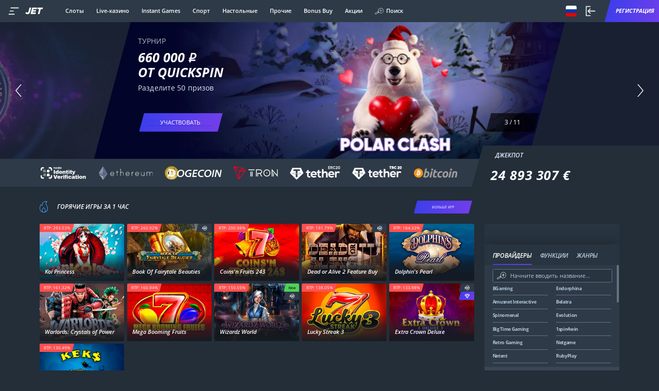

--- FILE ---
content_type: image/svg+xml
request_url: https://topclub21.ru/assets/upload/iblock/249/2490fa60ebcedf11b82dec1c6722c516.svg
body_size: 769
content:
<?xml version="1.0" encoding="utf-8"?>
<!-- Generator: Adobe Illustrator 24.1.0, SVG Export Plug-In . SVG Version: 6.00 Build 0)  -->
<svg version="1.1" id="Слой_1" xmlns="http://www.w3.org/2000/svg" xmlns:xlink="http://www.w3.org/1999/xlink" x="0px" y="0px"
	 width="100px" height="35.6px" viewBox="0 0 100 35.6" style="enable-background:new 0 0 100 35.6;" xml:space="preserve">
<style type="text/css">
	.st0{fill:#FF002A;}
	.st1{fill:#FFFFFF;}
</style>
<desc>Created with sketchtool.</desc>
<path class="st0" d="M3.6,26.2V11.9l12.1,6l-6.8,3.4v-3.4c0-0.8-0.6-1.4-1.4-1.4s-1.4,0.6-1.4,1.4v5.6c0,0.8,0.6,1.4,1.4,1.4
	c0.2,0,0.4,0,0.6-0.1l11.3-5.6c0.7-0.3,1-1.2,0.6-1.8c-0.1-0.3-0.3-0.5-0.6-0.6L2.9,8.4C2.2,8.1,1.4,8.3,1,9
	C0.9,9.2,0.9,9.4,0.9,9.6v16.5c0,0.8,0.6,1.4,1.4,1.4S3.6,26.9,3.6,26.2z"/>
<path class="st1" d="M34.8,14.9c-0.3-0.8-1.1-1.2-1.9-1.2h-5.6c-0.5,0-0.9,0.4-0.9,0.9l0,0v6.8c0,0.5,0.4,0.9,0.9,0.9
	c0.5,0,0.9-0.4,0.9-0.9v-2h4.8c1.1,0,2-0.9,2-2c0,0,0,0,0,0v-1.6C34.9,15.4,34.9,15.1,34.8,14.9z M33.2,17.3c0,0,0,0.1,0,0.1
	c0,0.1-0.1,0.1-0.1,0.2c-0.1,0-0.1,0.1-0.2,0.1h-4.8v-2.3h4.8c0,0,0.1,0,0.1,0c0.1,0,0.2,0.1,0.2,0.2c0,0,0,0.1,0,0.1V17.3z"/>
<path class="st1" d="M75.5,17.4c-0.3-0.2-0.7-0.3-1.1-0.3h-5c0,0-0.1,0-0.1,0c-0.1,0-0.1-0.1-0.2-0.1c0-0.1-0.1-0.1-0.1-0.2v-1
	c0,0,0-0.1,0-0.1c0-0.1,0.1-0.1,0.1-0.2c0,0,0.1,0,0.1,0c0,0,0.1,0,0.1,0h5.9c0.5,0,0.9-0.4,0.9-0.9s-0.4-0.9-0.9-0.9h-5.9
	c-1.1,0-2,0.9-2,2c0,0,0,0,0,0v1c0,1.1,0.9,2,2,2c0,0,0,0,0,0h5c0,0,0.1,0,0.1,0c0.1,0,0.2,0.1,0.2,0.2c0,0,0,0.1,0,0.1v1
	c0,0,0,0.1,0,0.1c0,0.1-0.1,0.1-0.1,0.2c-0.1,0-0.1,0.1-0.2,0.1h-5.9c-0.5,0-0.9,0.4-0.9,0.9c0,0.5,0.4,0.9,0.9,0.9h5.9
	c1.1,0,2-0.9,2-2c0,0,0,0,0,0v-1C76.4,18.4,76,17.8,75.5,17.4L75.5,17.4z"/>
<path class="st1" d="M65.2,13.9c-0.4-0.3-0.9-0.3-1.2,0.1l0,0l-3.3,3.8l-3.3-3.8c-0.3-0.4-0.8-0.4-1.2-0.1c-0.4,0.3-0.4,0.8-0.1,1.2
	c0,0,0,0,0,0l3.8,4.3v1.9c0,0.5,0.4,0.9,0.9,0.9s0.9-0.4,0.9-0.9v-1.9l3.8-4.3C65.6,14.7,65.6,14.2,65.2,13.9
	C65.2,13.9,65.2,13.9,65.2,13.9z"/>
<path class="st1" d="M87.5,14.9c-0.3-0.8-1.1-1.2-1.9-1.2h-5c-1.1,0-2,0.9-2,2c0,0,0,0,0,0v4.4c0,1.1,0.9,2,2,2c0,0,0,0,0,0h5
	c1.1,0,2-0.9,2-2c0,0,0,0,0,0v-4.4C87.7,15.4,87.6,15.1,87.5,14.9z M86,20.1c0,0,0,0.1,0,0.1c0,0.1-0.1,0.2-0.2,0.2c0,0-0.1,0-0.1,0
	h-5c0,0-0.1,0-0.1,0c-0.1,0-0.2-0.1-0.2-0.2c0,0,0-0.1,0-0.1v-4.4c0,0,0-0.1,0-0.1c0-0.1,0.1-0.1,0.1-0.2c0.1,0,0.1-0.1,0.2-0.1h5
	c0,0,0.1,0,0.1,0c0.1,0,0.1,0.1,0.2,0.1c0,0,0,0.1,0,0.1c0,0,0,0.1,0,0.1V20.1z"/>
<path class="st1" d="M98.3,13.6c-0.5,0-0.9,0.4-0.9,0.9l0,0v4.9l-5.9-5.5c-0.3-0.3-0.9-0.3-1.2,0c-0.1,0.2-0.2,0.4-0.2,0.6v6.8
	c0,0.5,0.4,0.9,0.9,0.9s0.9-0.4,0.9-0.9v-4.9l5.9,5.5c0.3,0.3,0.9,0.3,1.2,0c0.1-0.2,0.2-0.4,0.2-0.6v-6.8
	C99.1,14,98.7,13.6,98.3,13.6L98.3,13.6z"/>
<path class="st1" d="M43.9,20.4h-5.1v-6c0-0.5-0.4-0.9-0.9-0.9s-0.9,0.4-0.9,0.9l0,0v6.8c0,0.5,0.4,0.9,0.9,0.9h6
	c0.5,0,0.9-0.4,0.9-0.9S44.4,20.4,43.9,20.4z"/>
<path class="st1" d="M55.5,22.1c-0.3,0-0.6-0.2-0.7-0.4l-3.2-5.5l-3.2,5.5c-0.2,0.4-0.8,0.5-1.2,0.3c-0.4-0.2-0.5-0.8-0.3-1.2l0,0
	l4-6.8c0.2-0.4,0.8-0.5,1.2-0.3c0.1,0.1,0.2,0.2,0.3,0.3l4,6.8c0.2,0.4,0.1,0.9-0.3,1.2C55.8,22.1,55.6,22.1,55.5,22.1z"/>
</svg>


--- FILE ---
content_type: image/svg+xml
request_url: https://topclub21.ru/assets/upload/iblock/d46/d46fc1772c51feb5a96043c2247ec9e4.svg
body_size: 4256
content:
<svg width="2218" height="555" viewBox="0 0 2102 526" fill="none" xmlns="http://www.w3.org/2000/svg">
<mask id="mask0_1390_144" style="mask-type:luminance" maskUnits="userSpaceOnUse" x="0" y="0" width="2102" height="526">
<path d="M2102 0H0V525.462H2102V0Z" fill="white"/>
</mask>
<g mask="url(#mask0_1390_144)">
<path d="M316.725 262.733H501.165C445.956 192.193 378.028 132.794 300.953 87.6528V234.253C311.468 242.642 316.725 252.799 316.725 262.733Z" fill="#909396"/>
<path d="M316.754 262.723C316.754 272.658 311.497 282.593 300.764 290.983V437.583C377.927 392.569 445.876 333.15 500.975 262.503L316.754 262.723Z" fill="#909396"/>
<path d="M142.836 363.63L50.1777 525.465C138.571 512.67 223.71 482.915 300.988 437.814L175.474 364.734C162.55 369.592 151.378 369.149 142.836 363.63Z" fill="#909396"/>
<path d="M127.706 337.116L0.000357912 262.711C-0.0898195 352.695 16.8613 441.867 49.9437 525.443L142.602 363.61C134.935 358.531 129.678 349.48 127.706 337.116Z" fill="#909396"/>
<path d="M142.602 161.833L50.1631 0C16.9057 83.5319 -0.123615 172.724 0.000675476 262.731L127.706 188.327C129.459 175.963 134.935 166.912 142.602 161.833Z" fill="#909396"/>
<path d="M175.246 160.729L300.761 87.6509C223.496 42.5176 138.35 12.7619 49.9492 0L142.607 161.833C151.37 156.313 162.54 155.651 175.246 160.729Z" fill="#909396"/>
<path d="M184.223 165.155L292.872 229.182C295.792 230.949 298.42 232.714 300.758 234.48V87.8805L175.242 160.96C178.355 162.083 181.361 163.486 184.223 165.155Z" fill="#909396"/>
<path d="M127.048 326.977V198.261C127.035 194.937 127.255 191.617 127.706 188.324L0 262.729L127.706 337.132C127.262 333.765 127.043 330.372 127.048 326.977Z" fill="#909396"/>
<path d="M293.102 296.29L184.452 360.317C181.57 362.011 178.569 363.488 175.471 364.733L300.986 437.812V290.992C298.531 293.007 295.893 294.783 293.102 296.29Z" fill="#909396"/>
<path d="M656.48 283.709V360.983H620.117V163.383H679.918C691.442 163.221 702.938 164.633 714.089 167.578C722.604 169.843 730.577 173.824 737.527 179.28C743.444 184.024 748.108 190.167 751.109 197.162C754.051 204.452 755.539 212.254 755.49 220.124C755.505 226.507 754.467 232.849 752.423 238.89C750.504 244.712 747.615 250.165 743.88 255.008C740.01 259.931 735.431 264.247 730.299 267.813C724.615 271.629 718.418 274.602 711.899 276.644C716.668 279.483 720.778 283.326 723.947 287.904L773.014 360.763H740.157C737.414 360.966 734.673 360.365 732.264 359.034C729.854 357.7 727.879 355.694 726.576 353.256L685.175 290.112C683.965 288.002 682.228 286.251 680.137 285.035C677.535 283.822 674.672 283.292 671.813 283.489H656.48V283.709ZM656.48 257.215H679.26C685.352 257.35 691.423 256.454 697.223 254.567C701.933 253.096 706.267 250.609 709.928 247.28C713.152 244.256 715.691 240.565 717.376 236.462C719.095 232.035 719.915 227.304 719.785 222.552C719.785 212.396 716.499 204.89 709.928 199.37C703.356 193.851 693.279 191.202 679.918 191.202H656.699L656.48 257.215Z" fill="#909396"/>
<path d="M871.395 331.164C877.839 331.207 884.233 330.008 890.233 327.633C895.586 325.422 900.377 322.026 904.252 317.697C908.262 313.171 911.253 307.823 913.014 302.022C915.198 295.405 916.236 288.459 916.081 281.489V163.371H952.443V281.71C952.498 292.857 950.568 303.925 946.747 314.386C943.168 324.031 937.65 332.825 930.538 340.217C923.314 347.684 914.569 353.482 904.909 357.217C883.013 365.46 858.899 365.46 837.004 357.217C827.414 353.347 818.696 347.565 811.375 340.217C804.262 332.825 798.742 324.031 795.165 314.386C791.307 303.934 789.376 292.862 789.47 281.71V163.371H825.832V281.71C825.786 288.674 826.82 295.601 828.899 302.243C830.838 307.967 833.808 313.282 837.66 317.918C841.551 322.285 846.333 325.749 851.68 328.074C858.055 330.118 864.704 331.161 871.395 331.164Z" fill="#909396"/>
<path d="M993.826 360.766V163.388H1061.29C1072.36 163.203 1083.4 164.465 1094.15 167.141C1102.24 169.089 1109.84 172.697 1116.49 177.739C1122.11 182.082 1126.55 187.776 1129.41 194.298C1132.32 201.205 1133.75 208.654 1133.58 216.154C1133.64 220.667 1132.9 225.154 1131.39 229.401C1129.97 233.718 1127.83 237.751 1125.04 241.324C1121.92 245.255 1118.23 248.681 1114.09 251.48C1109.19 254.753 1103.89 257.351 1098.31 259.207C1125.26 265.389 1138.62 279.961 1138.62 303.143C1138.76 311.021 1137.16 318.83 1133.94 326.01C1130.72 333.187 1125.96 339.554 1119.99 344.649C1113.43 350.154 1105.83 354.283 1097.65 356.793C1087.79 359.838 1077.53 361.328 1067.21 361.208L993.826 360.766ZM1030.41 248.83H1059.32C1071.8 248.83 1081.22 246.403 1087.58 241.987C1093.93 237.571 1097.21 230.065 1097.21 220.35C1097.21 209.973 1094.37 202.688 1088.46 198.272C1082.54 193.856 1073.56 191.648 1061.29 191.648H1030.19V248.83H1030.41ZM1030.41 274.22V332.286H1067.21C1072.99 332.399 1078.76 331.58 1084.29 329.858C1088.45 328.474 1092.25 326.216 1095.46 323.234C1098.23 320.646 1100.27 317.372 1101.38 313.74C1102.71 309.984 1103.37 306.026 1103.35 302.038C1103.47 298.095 1102.72 294.174 1101.16 290.558C1099.7 287.183 1097.54 284.169 1094.81 281.727C1091.51 279.111 1087.71 277.23 1083.64 276.207C1078.28 274.788 1072.75 274.119 1067.21 274.22H1030.41Z" fill="#909396"/>
<path d="M1254.08 284.37V360.981H1217.71V284.37L1146.3 163.381H1178.5C1181.26 163.267 1183.97 164.126 1186.17 165.809C1188.17 167.435 1189.81 169.465 1190.99 171.769L1226.69 237.785C1228.88 241.759 1230.63 245.512 1232.17 249.044C1233.7 252.578 1235.24 255.889 1236.55 259.421C1237.86 255.889 1239.18 252.356 1240.72 249.044C1242.24 245.733 1244 241.759 1245.97 238.005L1281.68 171.99C1282.87 169.83 1284.43 167.891 1286.27 166.25C1288.41 164.437 1291.14 163.492 1293.94 163.601H1326.14L1254.08 284.37Z" fill="#909396"/>
<path d="M1441.13 291.208V360.754H1404.76V163.376H1468.5C1479.99 163.135 1491.45 164.7 1502.45 168.012C1511.16 170.622 1519.23 175.061 1526.11 181.038C1532.32 186.409 1537.14 193.232 1540.13 200.908C1546.34 217.575 1546.27 235.96 1539.91 252.572C1536.78 260.416 1531.9 267.437 1525.67 273.104C1518.71 279.18 1510.58 283.762 1501.8 286.572C1491.04 290.028 1479.79 291.667 1468.5 291.429H1441.13V291.208ZM1441.13 262.507H1468.29C1474.23 262.629 1480.16 261.731 1485.8 259.857C1490.43 258.336 1494.69 255.855 1498.3 252.572C1501.59 249.344 1504.13 245.425 1505.74 241.091C1507.48 236.284 1508.29 231.19 1508.15 226.077C1508.19 221.189 1507.38 216.331 1505.74 211.726C1504.12 207.525 1501.57 203.751 1498.3 200.687C1494.76 197.515 1490.57 195.177 1486.03 193.844C1480.27 192.158 1474.28 191.339 1468.29 191.415H1441.13V262.507Z" fill="#909396"/>
<path d="M1611.75 330.503H1688.63L1675.5 360.75H1575.17V163.371H1611.53L1611.75 330.503Z" fill="#909396"/>
<path d="M1885.38 360.761H1857.12C1854.36 360.875 1851.65 360.017 1849.45 358.332C1847.46 356.756 1845.88 354.709 1844.85 352.372L1830.17 312.189H1748.9L1734.23 352.372C1733.32 354.597 1731.89 356.568 1730.06 358.112C1727.91 359.893 1725.19 360.834 1722.41 360.761H1693.92L1771.03 163.162H1808.05L1885.38 360.761ZM1758.55 286.358H1820.98L1797.32 220.565C1795.9 217.172 1794.66 213.709 1793.59 210.188C1792.28 206.214 1790.96 201.799 1789.65 197.163C1788.34 201.799 1787.02 206.214 1785.92 210.188C1784.83 214.163 1783.52 217.695 1782.21 220.785L1758.55 286.358Z" fill="#909396"/>
<path d="M1960.94 284.37V360.981H1924.57V284.37L1853.16 163.381H1885.37C1888.12 163.267 1890.83 164.126 1893.03 165.809C1895.04 167.435 1896.67 169.465 1897.85 171.769L1933.56 237.785C1935.75 241.759 1937.5 245.512 1939.03 249.044C1940.56 252.578 1942.1 255.889 1943.41 259.421C1944.73 255.889 1946.04 252.356 1947.58 249.044C1949.11 245.733 1950.86 241.759 1952.83 238.005L1988.54 171.99C1989.75 169.83 1991.29 167.891 1993.14 166.25C1995.28 164.437 1998.02 163.492 2000.81 163.601H2033L1960.94 284.37Z" fill="#909396"/>
<path d="M2100.9 183.248C2100.24 180.75 2099.21 178.368 2097.84 176.183C2096.55 174.014 2095 172.013 2093.23 170.222C2091.41 168.489 2089.43 166.937 2087.32 165.587C2085.13 164.243 2082.77 163.203 2080.31 162.495C2075.16 160.951 2069.68 160.951 2064.54 162.495C2062.05 163.161 2059.7 164.202 2057.53 165.587C2055.38 166.882 2053.39 168.44 2051.61 170.222C2049.9 172.056 2048.35 174.053 2047.02 176.183C2045.68 178.389 2044.64 180.766 2043.94 183.248C2043.26 185.842 2042.89 188.512 2042.85 191.197C2042.86 193.884 2043.23 196.557 2043.94 199.145C2044.61 201.643 2045.64 204.025 2047.02 206.21C2048.3 208.379 2049.84 210.381 2051.61 212.172C2053.43 213.904 2055.42 215.457 2057.53 216.808C2059.72 218.15 2062.07 219.19 2064.54 219.899C2067.11 220.59 2069.76 220.961 2072.43 221.002C2075.09 220.992 2077.74 220.621 2080.31 219.899C2082.79 219.233 2085.15 218.191 2087.32 216.808C2089.47 215.511 2091.45 213.954 2093.23 212.172C2094.95 210.337 2096.49 208.342 2097.84 206.21C2099.17 204.005 2100.2 201.628 2100.9 199.145C2101.58 196.551 2101.95 193.882 2101.99 191.197C2102.09 188.504 2101.72 185.813 2100.9 183.248ZM2050.08 184.573C2050.62 182.556 2051.43 180.625 2052.49 178.832C2053.48 177.034 2054.74 175.396 2056.21 173.975C2057.61 172.472 2059.24 171.204 2061.03 170.222C2062.76 169.059 2064.69 168.235 2066.72 167.794C2068.79 167.161 2070.93 166.863 2073.08 166.91C2075.22 166.972 2077.35 167.268 2079.43 167.794C2081.42 168.374 2083.33 169.19 2085.13 170.222C2086.83 171.349 2088.44 172.604 2089.94 173.975C2091.37 175.441 2092.62 177.071 2093.67 178.832C2094.69 180.644 2095.5 182.572 2096.08 184.573C2096.71 186.647 2097 188.809 2096.96 190.976C2096.95 194.221 2096.36 197.437 2095.21 200.47C2093.99 203.327 2092.29 205.944 2090.17 208.197C2088.07 210.403 2085.53 212.133 2082.72 213.275C2079.82 214.585 2076.69 215.262 2073.52 215.262C2070.34 215.262 2067.21 214.585 2064.32 213.275C2061.6 211.973 2059.09 210.261 2056.87 208.197C2054.66 205.925 2052.92 203.233 2051.76 200.276C2050.59 197.319 2050.02 194.157 2050.08 190.976C2049.53 188.877 2049.53 186.671 2050.08 184.573Z" fill="#909396"/>
<path d="M2080.51 194.716C2080.11 194.159 2079.59 193.706 2078.97 193.391C2081.15 192.765 2083.08 191.448 2084.45 189.637C2085.69 187.905 2086.3 185.805 2086.21 183.677C2086.29 182.252 2086.04 180.828 2085.47 179.522C2084.89 178.216 2084.03 177.067 2082.93 176.17C2079.8 174.143 2076.1 173.213 2072.41 173.52H2060.14V208.183H2068.46V195.599H2070.65C2071.2 195.612 2071.72 195.764 2072.19 196.04C2072.58 196.214 2072.89 196.529 2073.07 196.924L2078.54 207.079C2078.77 207.512 2079.12 207.867 2079.55 208.101C2079.98 208.336 2080.46 208.441 2080.95 208.404H2088.83L2081.83 196.482C2081.3 195.964 2080.86 195.369 2080.51 194.716ZM2077.89 186.988C2077.65 187.65 2077.28 188.253 2076.79 188.755C2076.24 189.295 2075.56 189.677 2074.82 189.858C2073.75 190.143 2072.64 190.292 2071.53 190.3H2068.03V180.365H2072.19C2073.16 180.349 2074.12 180.498 2075.03 180.806C2075.7 180.915 2076.31 181.223 2076.79 181.69C2077.2 182.121 2077.51 182.652 2077.66 183.234C2077.86 183.953 2077.93 184.7 2077.89 185.442C2078.1 185.442 2078.1 186.326 2077.89 186.988Z" fill="#909396"/>
</g>
</svg>


--- FILE ---
content_type: image/svg+xml
request_url: https://topclub21.ru/assets/upload/iblock/409/409f5c351adc39158800067e5c44df3b.svg
body_size: 408
content:
<?xml version="1.0" encoding="utf-8"?>
<!-- Generator: Adobe Illustrator 16.0.0, SVG Export Plug-In . SVG Version: 6.00 Build 0)  -->
<!DOCTYPE svg PUBLIC "-//W3C//DTD SVG 1.1//EN" "http://www.w3.org/Graphics/SVG/1.1/DTD/svg11.dtd">
<svg version="1.1" id="Слой_1" xmlns="http://www.w3.org/2000/svg" xmlns:xlink="http://www.w3.org/1999/xlink" x="0px" y="0px"
	 width="100px" height="35.583px" viewBox="0 -2.417 100 35.583" enable-background="new 0 -2.417 100 35.583" xml:space="preserve"
	>
<title>A3A4862D-750E-4D27-A209-94F884C594BA</title>
<desc>Created with sketchtool.</desc>
<polygon fill="#77BD1F" points="52.406,-2.417 51.4,-2.417 51.4,32.852 52.406,32.852 52.406,26.045 65.246,26.045 65.246,21.947 
	55.385,21.947 55.385,17.229 63.814,17.229 63.814,13.092 55.385,13.092 55.385,8.489 65.246,8.489 65.246,4.352 52.406,4.352 "/>
<polygon fill="#FFFFFF" points="12.417,17.654 8.781,11.776 4.063,4.429 4.024,4.352 0.157,4.352 0.157,26.045 4.449,26.045 
	4.449,12.744 7.66,17.926 12.841,26.045 16.748,26.045 16.748,4.352 12.417,4.352 "/>
<polygon fill="#FFFFFF" points="19.185,26.045 33.376,26.045 33.376,21.947 23.477,21.947 23.477,17.229 31.946,17.229 
	31.946,13.092 23.477,13.092 23.477,8.489 33.376,8.489 33.376,4.352 19.185,4.352 "/>
<polygon fill="#FFFFFF" points="35.117,8.528 40.106,8.528 40.106,26.045 44.437,26.045 44.437,8.528 49.35,8.528 49.35,4.352 
	35.117,4.352 "/>
<polygon fill="#77BD1F" points="79.67,17.693 76.035,11.815 71.356,4.467 71.278,4.39 67.412,4.39 67.412,26.086 71.704,26.086 
	71.704,12.744 74.913,17.963 80.095,26.086 84.002,26.086 84.002,4.39 79.67,4.39 "/>
<polygon fill="#77BD1F" points="85.781,4.39 85.781,8.566 90.73,8.566 90.73,26.086 95.063,26.086 95.063,8.566 100.012,8.566 
	100.012,4.39 "/>
</svg>


--- FILE ---
content_type: image/svg+xml
request_url: https://topclub21.ru/assets/upload/iblock/10c/10c4c809e5020ab602a7f7b7f672cc7a.svg
body_size: 1503
content:
<?xml version="1.0" encoding="utf-8"?>
<!-- Generator: Adobe Illustrator 23.1.0, SVG Export Plug-In . SVG Version: 6.00 Build 0)  -->
<svg version="1.1" id="Слой_1" xmlns="http://www.w3.org/2000/svg" xmlns:xlink="http://www.w3.org/1999/xlink" x="0px" y="0px"
	 viewBox="0 0 60.5 32.4" style="enable-background:new 0 0 60.5 32.4;" xml:space="preserve">
<style type="text/css">
	.st0{fill:#FFFFFF;}
	.st1{fill:#EF7D0F;}
</style>
<desc>Created with sketchtool.</desc>
<g>
	<g>
		<path class="st0" d="M2.5,27.7c0.1,0,0.2-0.1,0.1-0.2c0-0.1,0-0.2,0-0.2c0-0.1,0-0.2,0-0.3s0-0.2-0.1-0.2c-1-0.5-1.6-1.4-1.6-2.4
			c0-0.7,0.3-1.4,0.9-2c0.6-0.6,1.4-0.8,2.3-0.8c0.7,0,1.3,0.2,1.8,0.4H6l2-0.4c0.1,0,0.2,0.1,0.2,0.2l0.1,1.6
			c0,0.1-0.1,0.2-0.2,0.2l-0.7,0.2c-0.1,0-0.2,0.1-0.2,0.2c0,0.2,0,0.3,0,0.4c0,0.7-0.3,1.3-0.8,1.9c-0.5,0.5-1.1,0.8-2,0.8
			c-0.1,0-0.2,0.1-0.2,0.2l0,0v0.1c0,0.1,0.1,0.2,0.2,0.2c1,0.1,1.8,0.3,2.4,0.7c0.7,0.4,1,1,1,1.7c0,0.8-0.3,1.4-1.1,1.8
			c-0.7,0.4-1.6,0.6-2.8,0.6c-1.1,0-2-0.2-2.8-0.6C0.4,31.4,0,30.8,0,30C0.3,28.8,1.1,28.1,2.5,27.7z M4.1,30.4
			c1.1,0,1.6-0.2,1.6-0.5s-0.5-0.5-1.6-0.5s-1.6,0.2-1.6,0.5C2.5,30.3,3.1,30.4,4.1,30.4z M5.1,24.4c0-0.5-0.3-0.8-1-0.8
			c-1.2-0.1-1.3,1.7,0,1.6C4.7,25.2,5.1,24.9,5.1,24.4z"/>
		<path class="st0" d="M9.5,22.5c0-0.1,0-0.2,0.1-0.2c0.7-0.3,1.6-0.6,2.5-0.6c2.1,0,3,1,3,3.1v4.1c0,0.1-0.1,0.2-0.2,0.2h-1.7
			c-0.1,0-0.2-0.1-0.2-0.2l0,0c0-0.2-0.2-0.2-0.3-0.2c-0.4,0.3-0.9,0.4-1.6,0.4c-1.3,0-2.3-0.8-2.3-2.3c0-1.6,1.1-2.4,2.6-2.4
			c0.4,0,0.8,0.1,1.1,0.2c0.1,0.1,0.3,0,0.3-0.2c-0.1-0.6-0.4-0.9-1-0.9c-0.4,0-1,0.1-1.7,0.4c-0.1,0-0.2,0-0.2-0.1L9.5,22.5z
			 M12.9,26.7v-0.3c0-0.1,0-0.1-0.1-0.2C12.6,26.1,12.3,26,12,26c-0.4,0-0.7,0.2-0.7,0.6c0,0.3,0.3,0.5,0.7,0.5S12.7,27,12.9,26.7
			C12.9,26.8,12.9,26.7,12.9,26.7z"/>
		<path class="st0" d="M27.7,29h-2c-0.1,0-0.2-0.1-0.2-0.2v-3.9c0-0.7-0.3-1-0.9-1c-0.5,0-0.9,0.2-1.1,0.6v0.1v4.2
			c0,0.1-0.1,0.2-0.2,0.2h-2c-0.1,0-0.2-0.1-0.2-0.2v-3.9c0-0.7-0.3-1-0.8-1s-0.8,0.2-1.1,0.5v0.1v4.3c0,0.1-0.1,0.2-0.2,0.2h-2
			c-0.1,0-0.2-0.1-0.2-0.2v-6.9c0-0.1,0.1-0.2,0.2-0.2h2c0.1,0,0.2,0.1,0.2,0.2V22c0,0.2,0.2,0.2,0.3,0.2c0.5-0.4,1.1-0.6,1.8-0.6
			c0.9,0,1.6,0.3,1.9,0.8c0.1,0.1,0.2,0.1,0.3,0c0.6-0.6,1.3-0.9,2.1-0.9c1.5,0,2.3,0.9,2.3,2.6v4.5C27.9,28.9,27.8,29,27.7,29z"/>
		<path class="st0" d="M35.8,28.3c0,0.1,0,0.2-0.1,0.2C35,29,34.1,29.2,33,29.2c-1.2,0-2.1-0.3-2.9-1.1c-0.7-0.7-1.1-1.6-1.1-2.8
			c0-1.1,0.3-2,1.1-2.7c0.7-0.7,1.7-1.1,2.9-1.1c1,0,1.8,0.3,2.5,1c0.7,0.6,1,1.5,1,2.4c0,0.4,0,0.8-0.1,1.1c0,0.1-0.1,0.2-0.2,0.2
			h-4.3c-0.2,0-0.2,0.2-0.2,0.3c0.3,0.5,0.8,0.7,1.6,0.7c0.7,0,1.2-0.2,1.7-0.4c0.1-0.1,0.2,0,0.2,0.1L35.8,28.3z M31.8,24.6h2.1
			c0.1,0,0.2-0.1,0.2-0.2C34,24,33.6,23.6,33,23.6s-1.1,0.2-1.3,0.7C31.6,24.5,31.7,24.6,31.8,24.6z"/>
		<path class="st0" d="M40,26.3c-1.1-0.2-2.5-0.7-2.5-2.3c0-1.5,1.2-2.4,2.8-2.4c1.2,0,2.2,0.3,2.9,0.9c0.1,0.1,0.1,0.2,0.1,0.2
			l-0.7,1.4c-0.1,0.1-0.2,0.1-0.2,0.1c-0.6-0.4-1.2-0.6-1.8-0.6c-0.3,0-0.6,0.2-0.6,0.3c0,0.7,3.8,0.3,3.8,2.9
			c0,1.5-1.2,2.4-3.1,2.4c-0.7,0-1.4-0.2-2-0.4c-0.6-0.3-0.9-0.5-1.1-0.8c-0.1-0.1-0.1-0.2,0-0.2l0.9-1.3c0.1-0.1,0.2-0.1,0.3,0
			c0.2,0.2,0.5,0.3,0.9,0.5c0.5,0.2,0.9,0.3,1.2,0.3c0.4,0,0.6-0.1,0.6-0.3C41.3,26.6,40.7,26.4,40,26.3z"/>
	</g>
	<path class="st1" d="M2,6.4L1.9,7C1.8,7.8,2.4,8.5,3.2,8.5h7.9l-9.1,3c-0.5,0.2-0.8,0.6-0.9,1.1L0.7,15l-0.1,0.9
		c-0.2,0.8,0.4,1.5,1.2,1.5h8.7c0.7,0,1.2-0.5,1.3-1.1l0.1-0.6c0.1-0.8-0.5-1.5-1.3-1.5H3.3l8.6-2.8c0.5-0.2,0.8-0.6,0.9-1.1
		l0.4-2.4l0.2-1.1c0.1-0.8-0.5-1.5-1.3-1.5H3.4C2.6,5.2,2,5.7,2,6.4z M14.8,6.4l-1.4,9.5c-0.1,0.8,0.5,1.5,1.3,1.5h0.6
		c0.7,0,1.2-0.5,1.3-1.1L18,6.8c0.1-0.8-0.5-1.5-1.3-1.5h-0.6C15.4,5.2,14.9,5.7,14.8,6.4z M17.2,1.4h-0.6c-0.6,0-1.2,0.4-1.2,1.1
		l0,0C15.3,3.3,15.9,4,16.7,4h0.6c0.7,0,1.2-0.5,1.3-1.1l0,0C18.6,2.1,18,1.4,17.2,1.4z M31.1,1.4h-0.6c-0.7,0-1.2,0.5-1.3,1.1l0,0
		C29.1,3.3,29.7,4,30.5,4h0.6c0.7,0,1.2-0.5,1.3-1.1l0,0C32.6,2.1,31.9,1.4,31.1,1.4z M28.5,17.4h0.6c0.7,0,1.2-0.5,1.3-1.1l1.4-9.5
		c0.1-0.8-0.5-1.5-1.3-1.5h-0.6c-0.7,0-1.2,0.5-1.3,1.1l-1.4,9.5C27.1,16.6,27.8,17.4,28.5,17.4z M33.8,6.4l-1.4,9.4
		c-0.1,0.8,0.5,1.5,1.3,1.5h9.5c0.7,0,1.2-0.5,1.3-1.1l1.4-9.5c0.1-0.8-0.5-1.5-1.3-1.5h-9.5C34.5,5.2,33.9,5.7,33.8,6.4z
		 M41.4,14.1H36c-0.1,0-0.2-0.1-0.2-0.2l0.8-5.4c0-0.1,0.1-0.1,0.2-0.1h5.4c0.1,0,0.2,0.1,0.2,0.2L41.6,14
		C41.6,14.1,41.5,14.1,41.4,14.1z M20.2,1.1L18,15.8c-0.1,0.8,0.5,1.5,1.3,1.5h0.6c0.7,0,1.2-0.5,1.3-1.1l2.2-14.7
		C23.5,0.7,22.9,0,22.1,0h-0.6C20.9,0,20.3,0.5,20.2,1.1z M24.8,1.1l-2.2,14.7c-0.1,0.8,0.5,1.5,1.3,1.5h0.6c0.7,0,1.2-0.5,1.3-1.1
		L28,1.5C28.1,0.7,27.5,0,26.7,0h-0.6C25.4,0,24.9,0.5,24.8,1.1z M57.1,6.3l-1.4,9l-1.8-9.1c-0.1-0.6-0.7-1.1-1.3-1.1h-3.8
		c-0.7,0-1.2,0.5-1.3,1.1l-1.4,9.6c-0.1,0.8,0.5,1.6,1.3,1.6h0.8c0.7,0,1.2-0.5,1.3-1.1l1.3-8.4l1.7,8.5c0.1,0.6,0.7,1.1,1.3,1.1h4
		c0.7,0,1.2-0.5,1.3-1.1l1.4-9.6C60.6,6,60,5.3,59.2,5.3h-0.8C57.8,5.2,57.2,5.7,57.1,6.3z"/>
</g>
</svg>


--- FILE ---
content_type: image/svg+xml
request_url: https://topclub21.ru/assets/upload/iblock/425/4256fc7da100a33e1a019c7a39fc2d82.svg
body_size: 1324
content:
<svg width="1021" height="158" viewBox="0 0 1021 158" fill="none" xmlns="http://www.w3.org/2000/svg">
<path d="M254.112 65.6079H277.551V105.216H292.488V65.6079H315.661V52.4162H254.112V65.6079Z" fill="#27BDBE"/>
<path d="M445.126 65.6079H468.565V105.216H483.468V65.6079H506.674V52.4162H445.126V65.6079Z" fill="#27BDBE"/>
<path d="M791.577 65.6079H815.016V105.216H829.92V65.6079H853.126V52.4162H791.577V65.6079Z" fill="#27BDBE"/>
<path d="M205.7 52.4162C201.799 52.4162 198.465 52.9171 195.698 53.919C192.964 54.9209 190.73 56.3236 189.03 58.127C187.329 59.9305 186.096 62.1347 185.329 64.7396C184.562 67.3111 184.162 70.2167 184.162 73.4228V84.3101C184.162 87.5162 184.528 90.3883 185.329 92.9932C186.096 95.5982 187.329 97.769 189.03 99.6058C190.73 101.409 192.931 102.845 195.698 103.814C198.465 104.816 201.799 105.317 205.7 105.317H247.044V91.5906H207.034C204.1 91.5906 202.033 90.956 200.866 89.6536C199.699 88.3845 199.132 86.1469 199.132 83.0076V74.1575C199.132 70.918 199.732 68.6804 200.899 67.4781C202.066 66.2758 204.133 65.6413 207.034 65.6413H247.044V52.4496H205.7V52.4162Z" fill="#27BDBE"/>
<path d="M744.632 52.4162C740.731 52.4162 737.397 52.9171 734.63 53.919C731.896 54.9209 729.662 56.3236 727.962 58.127C726.261 59.9305 725.028 62.1347 724.261 64.7396C723.494 67.3111 723.094 70.2167 723.094 73.4228V84.3101C723.094 87.5162 723.461 90.3883 724.261 92.9932C725.028 95.5982 726.261 97.769 727.962 99.6058C729.662 101.409 731.863 102.845 734.63 103.814C737.397 104.816 740.731 105.317 744.632 105.317H785.976V91.5906H745.966C743.032 91.5906 740.965 90.956 739.798 89.6536C738.631 88.3845 738.064 86.1469 738.064 83.0076V74.1575C738.064 70.918 738.664 68.6804 739.831 67.4781C740.998 66.2758 743.065 65.6413 745.966 65.6413H785.976V52.4496H744.632V52.4162Z" fill="#27BDBE"/>
<path d="M119.513 121.481L86.0044 155.044C82.0701 158.985 75.6352 158.985 71.7009 155.044L2.95072 86.1469C-0.983574 82.2061 -0.983574 75.7605 2.95072 71.8197L21.922 52.8504H38.8929C58.0309 52.8504 66.7997 48.275 69.8671 36.5193H41.4268H38.1593L71.7009 2.95561C75.6352 -0.985204 82.0701 -0.985204 86.0044 2.95561L119.513 36.5193H102.008C77.0022 36.5193 69.7004 44.234 69.7004 65.6413V92.2919C69.7004 113.699 77.0355 121.447 102.008 121.447H119.513V121.481Z" fill="#27BDBE"/>
<path d="M154.755 71.8531L135.783 52.8838H102.875C91.3057 52.8838 88.4384 56.2568 88.4384 66.71V91.624C88.4384 102.211 91.3057 105.317 102.975 105.317H135.65L154.721 86.2137C158.689 82.2061 158.689 75.7939 154.755 71.8531ZM120.146 89.353H115.778V75.0926H120.146V89.353ZM120.146 71.2854H115.778V67.0106H120.146V71.2854Z" fill="#27BDBE"/>
<path d="M343.768 105.216V52.5832H358.638V105.25H343.768V105.216Z" fill="#27BDBE"/>
<path d="M529.28 91.4236H574.557V105.083H514.276L514.409 52.4496L574.324 52.4162L574.391 65.3741L529.313 65.6079V73.189H553.786V83.9093L529.28 83.8759V91.4236Z" fill="#27BDBE"/>
<path d="M975.756 91.4236H1021V105.083H960.719L960.852 52.4496L1020.77 52.4162L1020.83 65.3741L975.756 65.6079V73.189H1000.23V83.9093L975.722 83.8759L975.756 91.4236Z" fill="#27BDBE"/>
<path d="M598.03 86.1803V105.25H583.159L583.259 52.5832H626.27C629.537 52.5832 632.305 52.9839 634.572 53.7521C636.839 54.5202 638.673 55.6557 640.073 57.1251C641.474 58.5946 642.474 60.3646 643.107 62.4352C643.741 64.5058 644.041 66.8436 644.041 69.4485V73.189C644.041 75.7605 643.741 78.0315 643.107 80.0687C642.474 82.1059 641.474 83.8091 640.107 85.2452C638.74 86.6813 636.973 87.75 634.805 88.5515C632.638 89.3196 630.004 89.7204 626.87 89.7204H625.37C624.636 89.7204 623.469 89.7204 623.469 89.7204V90.1545C624.103 90.7223 645.041 104.682 645.041 104.682V105.25H625.67L598.03 86.1803ZM597.996 65.7415L598.03 78.4657H623.603C625.57 78.4657 626.97 78.0649 627.837 77.2968C628.671 76.5286 629.104 75.0592 629.104 72.8884V71.085C629.104 69.0478 628.671 67.6785 627.837 66.877C627.003 66.1089 625.57 65.7081 623.603 65.7081H597.996V65.7415Z" fill="#27BDBE"/>
<path d="M858.727 105.216V52.5832H873.597V105.25H858.727V105.216Z" fill="#27BDBE"/>
<path d="M938.413 52.5832H955.684V53.1509L928.477 104.949L906.205 105.016L879.199 53.1843V52.6166H896.736L916.074 92.1917H918.875L938.413 52.5832Z" fill="#27BDBE"/>
<path d="M721.96 105.016H671.848L679.75 91.4236H699.255L686.251 69.1146H684.351L663.446 105.016H648.642L679.05 52.2826H691.519L721.96 105.016Z" fill="#27BDBE"/>
<path d="M422.92 91.5238H421.253L393.046 52.316H371.641V104.983H386.345V66.0087H387.945L415.718 104.983H437.657V52.316H422.92V91.5238Z" fill="#27BDBE"/>
</svg>


--- FILE ---
content_type: image/svg+xml
request_url: https://topclub21.ru/assets/upload/iblock/2b8/2b80a9133bfbff2d04311bb6a3992488.svg
body_size: 3190
content:
<svg width="1589" height="327" viewBox="0 0 1589 327" fill="none" xmlns="http://www.w3.org/2000/svg">
<path d="M428.919 39.743C450.657 52.4703 466.69 66.8875 480.64 87.8531C482.445 90.5441 484.25 93.2351 486.11 96.0076C503.331 127.322 503.389 170.204 494.158 204.239C490.242 213.416 485.915 221.634 480.64 230.092C479.143 232.675 477.645 235.258 476.102 237.919C471.759 244.995 471.759 244.995 463.922 255.193C461.164 255.193 458.405 255.193 455.563 255.193C455.563 257.954 455.563 260.715 455.563 263.56C449.131 268.658 449.131 268.658 440.413 274.018C436.194 276.671 436.194 276.671 431.891 279.378C399.064 296.522 362.519 298.335 326.62 290.115C290.502 277.075 261.153 251.039 242.41 217.541C228.182 184.312 228.382 141.107 240.581 107.202C257.053 72.401 280.442 49.8094 315.518 33.7946C353.295 22.1728 392.8 23.2517 428.919 39.743ZM309.281 87.8531C310.661 91.9947 312.04 96.1364 313.461 100.404C316.65 99.1093 319.84 97.815 323.126 96.4815C346.973 87.0447 368.776 83.0173 393.818 90.7129C413.766 99.7241 424.679 109.695 434.666 129.688C438.16 140.823 440.656 151.695 443.025 163.156C434.75 163.156 426.474 163.156 417.948 163.156C421.228 169.359 424.544 175.544 427.874 181.72C429.717 185.166 431.559 188.612 433.458 192.162C438.152 201.371 438.152 201.371 447.204 204.991C458.336 180.256 460.347 154.8 452.837 128.511C441.116 102.329 419.533 81.8329 392.871 71.1191C360.522 67.141 336.943 70.814 309.281 87.8531ZM288.384 112.954C274.368 135.168 272.463 154.381 275.845 179.89C283.4 207.933 297.513 226.902 321.82 242.642C345.11 253.792 370.838 255.779 395.287 247.25C404.411 243.201 413.309 238.949 422.128 234.275C420.059 225.992 420.059 225.992 417.948 217.541C415.367 218.798 412.787 220.054 410.128 221.349C384.934 232.672 365.502 238.121 338.538 230.092C316.361 218.783 302.276 203.896 293.87 180.135C291.836 173.137 290.083 166.059 288.384 158.972C296.659 158.972 304.935 158.972 313.461 158.972C306.565 143.786 299.669 128.6 292.563 112.954C291.184 112.954 289.805 112.954 288.384 112.954Z" fill="#909396"/>
<path d="M678.382 66.9355C705.267 82.1891 726.277 104.036 735.589 133.871C738.965 166.76 740.203 199.081 718.871 225.908C696.396 250.994 672.559 264.419 639.183 268.903C617.249 269.977 600.696 263.664 580.948 255.192C580.996 259.976 581.045 264.759 581.095 269.687C581.134 275.925 581.172 282.162 581.209 288.399C581.244 291.556 581.279 294.714 581.315 297.967C581.351 306.021 581.166 314.076 580.948 322.128C576.768 326.312 576.768 326.312 563.707 326.867C558.363 326.856 553.018 326.846 547.512 326.835C542.167 326.845 536.823 326.856 531.316 326.867C518.255 326.312 518.255 326.312 514.076 322.128C513.683 314.041 513.585 305.94 513.601 297.843C513.602 292.651 513.602 287.458 513.602 282.108C513.624 276.399 513.645 270.69 513.668 264.981C513.675 259.172 513.681 253.362 513.686 247.553C513.702 232.237 513.743 216.92 513.789 201.604C513.831 185.985 513.851 170.367 513.872 154.748C513.917 124.082 513.988 93.4173 514.076 62.752C540.546 62.752 567.016 62.752 593.486 62.752C621.413 53.4342 651.603 54.6844 678.382 66.9355ZM589.307 129.688C579.656 142.108 578.916 155.844 579.38 171.376C582.363 187.577 589.449 194.166 601.845 204.991C620.001 210.938 627.539 210.957 644.685 202.376C656.376 192.269 663.048 185.875 668.717 171.523C668.717 152.659 666.62 144.696 654.35 130.211C632.547 112.113 611.999 112.021 589.307 129.688Z" fill="#909396"/>
<path d="M164.567 67.1968C193.275 83.5709 211.961 106.185 221.513 138.055C225.447 174.535 220.391 204.073 197.742 233.229C176.523 256.428 149.18 266.695 118.332 268.789C98.1663 268.637 81.4567 262.236 62.6923 255.192C62.6923 278.662 62.6923 302.131 62.6923 326.311C42.0038 326.311 21.3154 326.311 0 326.311C0 239.337 0 152.362 0 62.7519C26.4701 62.7519 52.9402 62.7519 79.4103 62.7519C107.539 53.3668 137.671 54.7367 164.567 67.1968ZM71.0513 133.871C61.9673 151.483 61.8727 164.211 66.8718 183.289C76.686 198.945 82.7746 203.668 100.308 209.174C115.54 208.863 123.776 205.942 136.878 198.192C149.077 185.304 152.26 176.549 154.641 158.972C149.736 140.56 145.964 132.293 130.087 121.582C104.777 112.969 91.479 115.696 71.0513 133.871Z" fill="#909396"/>
<path d="M996.284 67.1968C1023.35 82.6775 1041.58 103.326 1051.27 133.168C1057.63 162.617 1055.29 191.024 1040.69 217.541C1022.41 245.41 997.981 260.964 965.46 267.743C938.563 269.568 919.635 264.661 894.409 255.192C894.409 278.662 894.409 302.131 894.409 326.311C873.721 326.311 853.032 326.311 831.717 326.311C831.717 239.337 831.717 152.362 831.717 62.7519C858.187 62.7519 884.657 62.7519 911.127 62.7519C939.255 53.3668 969.388 54.7367 996.284 67.1968ZM902.768 133.871C894.773 146.746 894.399 154.195 894.67 169.431C899.429 187.215 904.879 193.944 919.486 204.99C935.268 210.368 942.215 210.05 957.885 204.206C972.893 194.525 979.555 186.829 985.835 170.215C986.602 153.715 981.981 143.919 973.819 129.688C946.307 111.129 928.122 113.005 902.768 133.871Z" fill="#909396"/>
<path d="M1255.41 57.7843C1260.1 57.7249 1264.79 57.6656 1269.62 57.6045C1282.89 58.5534 1292.06 61.2716 1304 66.9356C1306.76 64.1745 1309.52 61.4134 1312.36 58.5687C1325.83 57.6045 1325.83 57.6045 1341.88 57.7843C1349.84 57.8247 1349.84 57.8247 1357.96 57.866C1370.87 58.5687 1370.87 58.5687 1375.05 62.7521C1375.46 68.7655 1375.59 74.7988 1375.59 80.8261C1375.6 84.6651 1375.62 88.5041 1375.63 92.4594C1375.62 96.6341 1375.61 100.809 1375.61 105.11C1375.61 109.366 1375.61 113.621 1375.62 118.006C1375.62 127.023 1375.61 136.04 1375.6 145.057C1375.57 158.913 1375.59 172.767 1375.62 186.623C1375.62 195.36 1375.61 204.097 1375.61 212.835C1375.61 217.009 1375.62 221.184 1375.63 225.485C1375.61 231.244 1375.61 231.244 1375.59 237.119C1375.59 240.515 1375.58 243.912 1375.58 247.412C1375.05 255.192 1375.05 255.192 1370.87 259.376C1356.5 259.487 1342.18 259.259 1327.81 258.845C1311.76 258.606 1297.62 259.433 1282.07 263.608C1253.16 271.228 1225.13 267.221 1199.02 252.463C1173.82 234.406 1158.27 212.44 1150.94 182.276C1146.14 149.689 1152.83 124.89 1170.73 97.3476C1193.46 69.975 1220.41 57.9847 1255.41 57.7843ZM1225.37 137.009C1218.02 150.948 1218.27 160.158 1220.41 175.706C1227.89 188.133 1236.5 198.402 1249.67 204.991C1273.88 207.168 1273.88 207.168 1295.38 197.408C1306.63 185.46 1308.02 177.873 1309.22 161.587C1308.1 145.317 1305.73 138.123 1295.64 125.504C1270.68 107.412 1245.62 117.437 1225.37 137.009Z" fill="#909396"/>
<path d="M1387.59 62.752C1408.28 62.752 1428.97 62.752 1450.28 62.752C1464.1 92.9751 1476.18 123.693 1487.9 154.789C1491.91 144.158 1495.91 133.524 1499.91 122.89C1501.04 119.907 1502.17 116.925 1503.33 113.853C1504.43 110.914 1505.53 107.974 1506.67 104.946C1507.68 102.274 1508.69 99.6007 1509.72 96.847C1513.8 85.5562 1517.54 74.1428 1521.33 62.752C1543.4 62.752 1565.47 62.752 1588.21 62.752C1585.22 80.6834 1582.24 94.5737 1576.33 111.307C1573.96 118.048 1573.96 118.048 1571.55 124.925C1569.85 129.711 1568.15 134.497 1566.39 139.427C1564.65 144.386 1562.9 149.345 1561.1 154.454C1557.41 164.908 1553.72 175.359 1550.01 185.805C1545.26 199.201 1540.53 212.604 1535.8 226.01C1531.29 238.812 1526.77 251.611 1522.25 264.409C1519.69 271.638 1519.69 271.638 1517.09 279.014C1515.51 283.455 1513.94 287.896 1512.31 292.472C1510.92 296.391 1509.54 300.31 1508.1 304.348C1504.62 313.761 1504.62 313.761 1500.44 322.128C1476.99 322.128 1453.54 322.128 1429.38 322.128C1436.93 286.547 1436.93 286.547 1442.71 271.926C1450.62 242.668 1440.37 213.785 1429.63 186.459C1428.43 183.292 1427.23 180.125 1425.99 176.862C1422.2 166.873 1418.35 156.908 1414.5 146.945C1410.63 136.889 1406.78 126.828 1402.95 116.758C1400.58 110.524 1398.19 104.299 1395.77 98.0829C1391.03 85.6881 1387.59 76.1466 1387.59 62.752Z" fill="#909396"/>
<path d="M1069.95 0C1092.01 0 1114.08 0 1136.82 0C1136.82 85.5941 1136.82 171.188 1136.82 259.376C1114.75 259.376 1092.68 259.376 1069.95 259.376C1069.95 173.782 1069.95 88.1879 1069.95 0Z" fill="#909396"/>
<path d="M752.307 58.5688C771.616 58.5688 790.925 58.5688 810.819 58.5688C814.999 62.7523 814.999 62.7523 815.502 70.72C815.488 75.9456 815.488 75.9456 815.473 81.2767C815.473 85.213 815.473 89.1492 815.472 93.2047C815.451 97.484 815.429 101.763 815.407 106.172C815.401 110.531 815.395 114.889 815.389 119.379C815.366 133.362 815.313 147.344 815.26 161.326C815.239 170.779 815.22 180.233 815.203 189.687C815.157 212.917 815.085 236.146 814.999 259.376C794.31 259.376 773.622 259.376 752.307 259.376C752.307 193.11 752.307 126.843 752.307 58.5688Z" fill="#909396"/>
<path d="M752.307 0C772.995 0 793.684 0 814.999 0C814.999 16.5666 814.999 33.1332 814.999 50.2018C794.31 50.2018 773.622 50.2018 752.307 50.2018C752.307 33.6352 752.307 17.0686 752.307 0Z" fill="#909396"/>
</svg>


--- FILE ---
content_type: image/svg+xml
request_url: https://topclub21.ru/assets/upload/iblock/1f6/1f6658fbb7cd7c9035f14aa91d98a23b.svg
body_size: 1587
content:
<?xml version="1.0" encoding="utf-8"?>
<!-- Generator: Adobe Illustrator 16.0.0, SVG Export Plug-In . SVG Version: 6.00 Build 0)  -->
<!DOCTYPE svg PUBLIC "-//W3C//DTD SVG 1.1//EN" "http://www.w3.org/Graphics/SVG/1.1/DTD/svg11.dtd">
<svg version="1.1" id="Слой_1" xmlns="http://www.w3.org/2000/svg" xmlns:xlink="http://www.w3.org/1999/xlink" x="0px" y="0px"
	 width="100px" height="17px" viewBox="0 0 100 17" enable-background="new 0 0 100 17" xml:space="preserve">
<path fill="#8F9395" d="M35.313,7.4c-1.1,0-2,0.4-2.5,1.4V7.6h-0.8V16h0.8v-3.6c0.5,1,1.3,1.399,2.5,1.399c1,0,1.8-0.3,2.3-1
	c0.5-0.6,0.8-1.3,0.8-2.2c0-0.899-0.3-1.699-0.8-2.3C37.013,7.7,36.313,7.4,35.313,7.4z M37.313,12.5c-0.5,0.5-1.1,0.8-2,0.8
	c-0.8,0-1.4-0.2-1.8-0.7s-0.7-1.1-0.7-1.8v-0.1c0-0.7,0.2-1.3,0.6-1.8c0.5-0.601,1.1-0.9,1.9-0.9c0.8,0,1.5,0.3,2,0.8
	c0.4,0.5,0.6,1.101,0.6,1.8C37.913,11.4,37.713,12,37.313,12.5z"/>
<path fill="#8F9395" d="M95.413,8.9c-0.601-0.9-1.4-1.3-2.4-1.3c-0.9,0-1.6,0.3-2.2,0.9c-0.6,0.6-0.899,1.3-0.899,2.2
	c0,0.899,0.3,1.6,0.899,2.2c0.601,0.6,1.4,0.899,2.2,0.899c1.1,0,1.9-0.399,2.4-1.3v1.2h0.8V7.8h-0.8V8.9z M94.713,12.4
	c-0.5,0.399-1,0.699-1.7,0.699s-1.2-0.199-1.7-0.699s-0.7-1-0.7-1.7s0.2-1.2,0.7-1.7s1-0.7,1.7-0.7s1.2,0.2,1.7,0.7
	c0.5,0.4,0.7,1,0.7,1.7S95.112,11.9,94.713,12.4z"/>
<path fill="#8F9395" d="M47.513,7.4c-0.5,0-0.9,0.1-1.3,0.3c-0.4,0.2-0.7,0.5-0.9,0.899v-1h-0.8v6.1h0.8V10c0-0.6,0.2-1.1,0.6-1.4
	c0.4-0.399,0.8-0.6,1.4-0.6c1.3,0,1.9,0.6,1.9,1.9V13.6h0.8V9.9C49.913,8.2,49.113,7.4,47.513,7.4z"/>
<path fill="#8F9395" d="M55.813,7.4c-0.899,0-1.7,0.3-2.2,1c-0.6,0.6-0.8,1.399-0.8,2.199c0,0.801,0.3,1.601,0.8,2.2
	c0.601,0.601,1.301,1,2.2,1c0.9,0,1.7-0.3,2.2-1c0.5-0.6,0.8-1.3,0.8-2.2c0-0.899-0.3-1.6-0.8-2.199
	C57.413,7.7,56.713,7.4,55.813,7.4z M57.513,12.4c-0.4,0.5-1,0.8-1.7,0.8s-1.3-0.3-1.7-0.8c-0.399-0.5-0.6-1.101-0.6-1.801
	c0-0.699,0.2-1.3,0.6-1.8c0.4-0.5,0.9-0.8,1.7-0.8s1.3,0.3,1.7,0.8s0.6,1.101,0.6,1.8C58.013,11.4,57.813,12,57.513,12.4z"/>
<path fill="#8F9395" d="M68.213,7.4c-0.4,0-0.8,0.1-1.101,0.3c-0.3,0.2-0.6,0.5-0.8,0.899c-0.3-0.8-1-1.3-2-1.3
	c-0.8,0-1.399,0.4-1.8,1.101V7.6h-0.7v6.1h0.7V9.9c0-0.5,0.2-1,0.5-1.301c0.3-0.399,0.7-0.6,1.2-0.6c1,0,1.6,0.6,1.6,1.8v3.9h0.7
	V9.8c0-0.5,0.1-0.899,0.5-1.3c0.2-0.3,0.6-0.5,1.1-0.5c0.601,0,1,0.2,1.2,0.5s0.4,0.7,0.4,1.3v3.9h0.7v-4c0-0.7-0.2-1.3-0.601-1.7
	C69.413,7.6,68.913,7.4,68.213,7.4z"/>
<path fill="#8F9395" d="M78.413,8.4c-0.5-0.7-1.2-1-2.2-1c-0.9,0-1.601,0.3-2.101,1c-0.5,0.6-0.8,1.399-0.8,2.3c0,1,0.3,1.8,0.8,2.3
	c0.5,0.6,1.2,0.9,2.101,0.9c0.8,0,1.399-0.2,2-0.7c0.399-0.4,0.7-0.9,0.8-1.5h-0.7c-0.2,0.5-0.399,0.8-0.7,1.1
	c-0.399,0.3-0.8,0.4-1.399,0.4c-0.7,0-1.2-0.2-1.601-0.601c-0.399-0.399-0.6-1-0.6-1.8h5.1C79.112,9.8,78.913,9,78.413,8.4z
	 M74.112,10.3c0.101-0.7,0.301-1.2,0.7-1.6c0.3-0.5,0.8-0.7,1.4-0.7c1.3,0,2,0.7,2.2,2.2h-4.301V10.3z"/>
<path fill="#8F9395" d="M28.613,9.8c-0.4-0.2-1.2-0.5-2.4-0.8c-0.9-0.2-1.5-0.4-1.8-0.5c-0.6-0.3-0.9-0.6-0.9-1.1s0.2-0.9,0.7-1.2
	c0.4-0.2,1-0.4,1.8-0.4s1.4,0.2,1.9,0.5c0.5,0.3,0.7,0.8,0.8,1.5h0.8c-0.1-0.9-0.4-1.5-1-2c-0.6-0.4-1.4-0.7-2.4-0.7
	c-0.9,0-1.7,0.2-2.3,0.5c-0.7,0.4-1,0.9-1,1.7c0,0.7,0.4,1.2,1.1,1.601c0.3,0.199,1,0.399,2.1,0.699c1.1,0.301,1.7,0.5,2,0.601
	c0.6,0.3,0.9,0.8,0.9,1.3s-0.3,0.9-0.8,1.2s-1.2,0.399-2,0.399c-0.9,0-1.5-0.199-2-0.5c-0.5-0.399-0.8-1-0.9-1.8h-0.8
	c0.1,1,0.5,1.8,1.2,2.3c0.6,0.4,1.5,0.7,2.5,0.7c1.1,0,1.9-0.2,2.5-0.6c0.7-0.4,1-1,1-1.7C29.813,10.8,29.413,10.2,28.613,9.8z"/>
<path fill="#5B6064" d="M17.013,8.6c0-0.8-0.5-1.6-0.7-1.8c-0.9-0.8-1.7-0.8-2.4-0.8c-0.6,0-3.6,0-8.9,0V4.9c4.7,0,7.4,0,8,0
	c1,0,1.4,0,2.3,0.3c0.8,0.3,1.4,1.2,1.5,1c0.1-0.2-0.3-1.1-1.1-2.1c-0.6-0.6-1.6-1.6-2.4-2.3c-1.7-1.4-4.5-1.8-5.7-1.8
	c-2.2,0-4.7,0-7.6,0c0,5,0,7.6,0,8c0,0.6,0.1,1.5,1,2.2c0.8,0.6,1.5,0.6,2.6,0.7c1.1,0,3.9,0,8.3,0V12c-5.2,0-7.9,0-8,0
	c-1,0-1.5-0.1-1.9-0.2c-0.3-0.1-0.7-0.3-1-0.5c-0.5-0.3-0.9-0.7-1-0.7c-0.2,0.101,0.8,1.801,1.3,2.5c1.1,1.4,2.5,2.301,3,2.601
	c2.1,1.3,4,1.3,5,1.3c1.2,0,3.6,0,7.1,0c0.3,0,0.5-0.2,0.5-0.5l0,0C17.013,12.3,17.013,9.7,17.013,8.6z"/>
<path fill="#8F9395" d="M41.313,5.4c-0.2,0-0.3,0.1-0.4,0.2s-0.2,0.2-0.2,0.4s0.1,0.3,0.2,0.4s0.3,0.2,0.4,0.2
	c0.2,0,0.3-0.1,0.4-0.2c0.1-0.1,0.2-0.3,0.2-0.4c0-0.2-0.1-0.3-0.2-0.4C41.613,5.5,41.513,5.4,41.313,5.4z"/>
<rect x="99.313" y="5.1" fill="#8F9395" width="0.7" height="8.6"/>
<path fill="#8F9395" d="M84.612,7.4c-0.399,0-0.8,0.1-1.199,0.3c-0.4,0.2-0.601,0.5-0.801,0.899v-1h-0.699v6.1h0.699V10
	c0-0.6,0.2-1.1,0.601-1.4c0.3-0.399,0.8-0.6,1.3-0.6c1.2,0,1.8,0.6,1.8,1.9V13.6h0.7V9.9C87.013,8.3,86.213,7.4,84.612,7.4z"/>
<rect x="40.913" y="7.6" fill="#8F9395" width="0.7" height="6.1"/>
<title>D41A1E93-A54C-4EB8-A439-D29FDBC2B901</title>
<desc>Created with sketchtool.</desc>
</svg>


--- FILE ---
content_type: image/svg+xml
request_url: https://topclub21.ru/assets/upload/iblock/c0c/c0cb9f5fa878bd555dddf9510db9ae26.svg
body_size: 7818
content:
<svg width="2030" height="564" viewBox="0 0 2030 564" fill="none" xmlns="http://www.w3.org/2000/svg">
<mask id="mask0_1435_21" style="mask-type:luminance" maskUnits="userSpaceOnUse" x="0" y="0" width="2030" height="564">
<path d="M2030 0H0V564H2030V0Z" fill="white"/>
</mask>
<g mask="url(#mask0_1435_21)">
<path fill-rule="evenodd" clip-rule="evenodd" d="M294.131 2.82052C295.763 12.5292 296.384 19.5657 296.84 33.5008L297.354 49.2098L290.658 48.1146C252.956 41.9467 210.898 45.5501 173.866 58.1227C134.606 71.4503 103.249 91.4135 73.7951 121.832C58.8699 137.248 52.6325 145.066 41.1809 162.722C19.6866 195.858 5.90179 234.918 1.2109 275.972C-0.419129 290.247 -0.400559 320.01 1.24889 334.507C12.8389 436.366 80.8436 521.065 176.398 552.654C201.073 560.811 217.015 563.35 246.851 563.874C273.162 564.336 282.247 563.648 301.369 559.745C340.807 551.694 378.594 533.594 410.432 507.502C422.449 497.655 442.021 477.185 451.588 464.462C480.656 425.799 498.11 381.835 503.505 333.694C505.157 318.942 505.136 291.008 503.46 275.977C494.033 191.451 445.717 117.815 372.66 76.6331C362.272 70.7778 349.527 64.7166 348.918 65.3424C348.7 65.5672 349.198 69.1348 350.026 73.2693L351.53 80.7875L362.671 86.7341C384.707 98.4988 403.804 112.963 421.641 131.398C434.501 144.689 441.481 153.432 451.152 168.363C470.753 198.624 482.262 228.209 488.368 264.028C491.383 281.716 492.187 314.074 490.077 332.821C486.634 363.406 479.08 389.027 465.308 416.822C433.733 480.556 375.717 527.673 308.505 544.169C288.18 549.157 276.05 550.533 252.37 550.533C228.691 550.533 216.561 549.157 196.235 544.169C128.871 527.635 70.7132 480.357 39.2486 416.55C23.2641 384.134 15.6524 355.19 13.5176 318.702C10.585 268.579 23.0725 218.242 49.1977 174.872C61.523 154.413 84.3249 127.895 102.114 113.334C131.146 89.5702 167.892 71.6109 202.514 64.2662C230.433 58.3432 261.91 57.4406 289.08 61.7833L295.564 62.8195L295.023 66.7743C294.186 72.8788 293.754 73.8898 292.187 73.3943C286.648 71.6413 267.706 70.0409 252.37 70.0296C222.114 70.0079 196.695 74.9339 168.352 86.3123C113.997 108.134 67.6329 153.604 43.7538 208.515C24.8173 252.059 19.0687 301.068 27.435 347.646C41.7229 427.192 96.0444 494.683 169.376 524.001C199.018 535.852 224.553 540.337 257.99 539.568C283.452 538.982 301.392 535.93 323.452 528.428C400.586 502.201 458.415 436.259 475.97 354.518C483.551 319.219 482.502 278.716 473.094 243.422C464.985 213.002 450.014 182.838 430.676 157.951C423.12 148.225 405.672 130.097 396.718 122.669C382.952 111.247 354.221 92.7856 352.706 94.3873C352.371 94.7407 352.002 97.5513 351.885 100.633L351.67 106.237L359.632 110.945C396.924 133.002 426.703 165.152 445.998 204.191C462.741 238.067 470.182 272.705 469.059 311.548C468.256 339.25 464.02 361.328 454.88 385.443C433.401 442.105 390.046 487.789 335.676 511.054C294.911 528.496 248.643 532.655 205.099 522.791C125.387 504.734 61.4842 440.717 41.8351 359.237C37.47 341.134 36.2402 331.593 35.6872 311.531C34.9216 283.75 38.1007 260.089 45.8532 235.873C64.2378 178.448 103.442 131.974 156.201 105.062C183.091 91.3458 207.45 84.6069 238.533 82.2837C258.412 80.7988 290.357 83.3191 290.357 86.373C290.357 86.9996 288.207 91.9265 285.58 97.322C281.415 105.875 279.82 108.151 273.129 115.089C265.573 122.923 265.22 123.162 250.286 130.577C232.826 139.246 225.931 143.711 218.338 151.262C208.913 160.636 204.024 170.232 201.695 183.938C200.288 192.211 198.252 195.576 188.283 206.115C174.214 220.987 170.057 227.269 166.783 238.609C164.86 245.269 163.625 257.429 164.371 262.355L165.001 266.524L169.222 259.874C175.158 250.524 183.214 242.985 192.24 238.337C206.53 230.977 219.431 227.175 235.284 225.653C245.727 224.65 253.626 222.18 259.297 218.144C263.344 215.265 268.104 208.935 268.876 205.405C269.518 202.478 269.482 202.493 278.539 201.364C292.37 199.64 299.199 196.185 309.349 185.772C315.129 179.844 315.435 179.664 323.278 177.534C337.773 173.598 346.407 172.446 361.687 172.407C384.421 172.351 397.654 175.154 422.465 185.283C425.339 186.457 417.028 178.055 409.822 172.503C394.208 160.474 372.57 152.425 349.68 150.131C344.212 149.583 337.08 148.864 333.83 148.532L327.921 147.929L337.207 145.844C344.037 144.309 350.286 143.625 360.842 143.26L375.193 142.762L370.55 139.532C361.391 133.159 348.777 129.31 337.064 129.31H330.7L333.321 126.24C343.125 114.762 345.766 93.7897 340.171 71.8426C339.233 68.1594 337.566 63.0825 336.471 60.5605L334.476 55.9765L334.001 59.0139C333.74 60.6846 332.914 66.2414 332.164 71.3626C328.931 93.4547 323.247 107.943 314.703 115.88C312.836 117.613 311.155 118.871 310.965 118.675C310.774 118.48 311.541 115.987 312.668 113.136C323.693 85.2414 320.94 50.5845 305.128 18.2015C301.761 11.3081 294.932 0 294.134 0C293.872 0 293.87 1.2688 294.131 2.82052ZM227.046 101.614C200.64 105.094 172.86 115.102 149.385 129.594C131.422 140.683 109.932 160.099 96.3893 177.476C89.3382 186.523 88.6722 188.351 85.7 206.824C82.9937 223.649 81.8693 237.479 81.8794 253.847C81.9056 298.005 96.8 336.255 125.432 365.691C150.206 391.16 181.071 405.589 217.6 408.777C240.649 410.788 260.719 405.736 278.872 393.35C284.549 389.478 300.233 374.363 299.431 373.538C299.225 373.326 296.59 374.853 293.577 376.931C281.567 385.21 269.544 388.661 250.112 389.403C239.978 389.792 235.569 389.575 229.008 388.37C195.781 382.263 167.719 361.464 152.547 331.697C142.344 311.68 137.672 286.807 138.667 257.801C139.634 229.64 145.334 206.807 157.585 182.021C165.927 165.146 173.9 153.682 186.924 139.835C200.496 125.405 213.208 115.852 231.228 106.541L242.584 100.671L237.559 100.781C234.795 100.842 230.064 101.216 227.046 101.614ZM343.959 185.85C336.915 186.777 326.325 189.327 319.902 191.644L315.259 193.319L318.213 193.818C319.838 194.092 323.637 194.55 326.654 194.837C329.672 195.122 336.755 196.308 342.394 197.469C383.217 205.875 421.227 230.806 444.102 264.18C448.989 271.31 449.256 270.417 446.152 257.318C443.042 244.195 437.742 229.081 431.851 216.529C423.354 198.425 423.559 198.671 413.885 194.954C403.393 190.923 388.391 187.037 378.57 185.808C369.762 184.706 352.494 184.727 343.959 185.85ZM289.513 209.174C285.567 209.602 280.818 210.294 278.961 210.711C275.789 211.424 276.018 211.508 282.759 212.098C306.808 214.203 322.737 220.01 343.115 234.102C380.678 260.075 407.682 301.421 416.519 346.485C420.93 368.981 421.123 393.119 417.053 413.531C416.198 417.828 415.592 421.456 415.707 421.594C416.336 422.342 426.376 404.927 431.361 394.439C439.929 376.413 446.346 355.797 449.055 337.594C450.021 331.097 450.016 331.067 446.539 320.672C439.09 298.4 426.724 276.031 412.903 259.825C390.311 233.336 358.189 215.323 324.148 210.053C315.327 208.688 298.037 208.249 289.513 209.174ZM1907.33 218.916C1906.94 220.095 1902.7 259.837 1902.94 260.038C1903.02 260.105 1905.39 260.43 1908.21 260.759L1913.32 261.357L1914.8 255.866C1916.77 248.472 1919.7 244.104 1924.04 242.081C1927.33 240.544 1930.03 240.431 1964.16 240.414L2000.75 240.396L1999.1 243.216C1998.19 244.768 1993.65 252.48 1989 260.356C1959.72 309.957 1931.14 366.064 1925.91 384.242L1925.34 386.194H1944.42C1958.96 386.194 1963.56 385.937 1963.78 385.11C1963.94 384.514 1964.51 381.108 1965.05 377.543C1969.43 348.575 2003.64 266.636 2026.64 230.045C2030.58 223.788 2030.97 221.14 2028.25 219.183C2026.6 217.991 2019.38 217.831 1967.02 217.831C1920.3 217.831 1907.6 218.062 1907.33 218.916ZM589.337 227.089C589.578 229.175 590.118 229.512 594.78 230.485C597.626 231.079 601.118 232.184 602.537 232.938C608.081 235.885 607.753 231.284 607.753 306.168C607.753 351.302 607.461 374.723 606.881 375.834C605.809 377.893 600.862 380.561 595.581 381.928C592.059 382.84 591.652 383.193 591.88 385.137L592.137 387.321L621.892 387.409L651.649 387.496V385.203C651.649 382.918 650.339 381.855 647.525 381.855C644.792 381.855 637.573 377.527 636.585 375.295C635.873 373.689 635.61 354.217 635.61 303.274V233.453H652.461C667.437 233.453 669.832 233.652 673.984 235.25C680.518 237.763 687.209 244.283 690.67 251.51C693.363 257.136 693.433 257.568 693.433 268.6C693.433 279.605 693.358 280.078 690.704 285.619C684.018 299.582 667.178 308.823 645.529 310.41L638.142 310.951V313.986V317.023L651.697 316.411C682.246 315.03 699.394 309.957 709.854 299.202C717.019 291.836 720.821 280.943 720.853 267.698C720.892 251.217 712.342 237.433 697.654 230.301C686.235 224.758 686.423 224.774 635.376 224.774H589.069L589.337 227.089ZM289.586 231.992C324.65 247.556 347.544 275.718 354.944 312.385C358.037 327.722 358.031 354.321 354.929 372.743C350.159 401.069 338.062 429.427 320.869 452.586C311.433 465.295 294.672 481.264 280.483 491.064C273.536 495.863 259.344 503.465 251.692 506.487C246.308 508.613 245.77 509.016 247.45 509.655C249.509 510.437 262.05 509.89 275.162 508.444C299.974 505.71 326.955 496.699 349.752 483.534C359.027 478.178 360.072 477.306 363.956 471.678C379.699 448.858 389.795 426.026 394.821 401.866C396.901 391.869 397.088 389.353 397.086 371.441C397.084 354.389 396.841 350.759 395.165 342.802C386.472 301.515 364.635 268.754 330.73 246.127C317.328 237.184 302.187 231.259 290.357 230.33L284.87 229.899L289.586 231.992ZM1396.18 306.815C1396.18 379.355 1396.49 375.094 1391.05 377.983C1389.68 378.713 1386.19 379.799 1383.29 380.4C1378.51 381.39 1378 381.705 1377.77 383.842L1377.5 386.194H1403.3H1429.1V383.79C1429.1 381.538 1428.78 381.321 1424.01 380.39C1417.56 379.13 1412.94 376.693 1411.57 373.834C1410.76 372.116 1410.57 362.299 1410.74 331.134L1410.95 290.664L1440.91 319.797C1457.4 335.822 1480.08 358.586 1491.32 370.383L1511.75 391.835L1511.79 326.289C1511.83 252.7 1511.34 258.155 1518.26 255.104C1520.29 254.206 1523.86 253.213 1526.18 252.897C1530.14 252.357 1530.39 252.166 1530.39 249.817V247.313L1504.44 247.542L1478.48 247.772V249.865C1478.48 251.733 1479.04 252.076 1483.66 253.044C1486.51 253.641 1489.99 254.748 1491.42 255.502C1496.83 258.38 1496.64 256.628 1496.64 301.983V343.225L1470.68 316.761C1456.4 302.205 1433.8 279.169 1420.45 265.568L1396.18 240.84V306.815ZM1062.74 244.829C1033.67 248.216 1008.83 268.484 1000.15 295.912C996.495 307.451 995.828 322.445 998.497 333.287C1004.89 359.31 1022.51 377.425 1049.66 385.874C1056.63 388.044 1058.44 388.241 1071.61 388.26C1084.86 388.281 1086.53 388.102 1093.38 385.929C1113.89 379.429 1129.91 365.927 1138.62 347.807C1149.16 325.876 1148.73 303.543 1137.33 280.99C1132.74 271.918 1119.69 258.66 1110.44 253.687C1102.04 249.167 1091.57 246.002 1081.03 244.795C1072.11 243.772 1071.81 243.772 1062.74 244.829ZM782.49 249.941C782.49 252.097 782.832 252.545 784.475 252.545C787.445 252.545 791.858 254.261 794.941 256.614L797.685 258.709V316.766V374.824L794.894 377.012C793.358 378.217 790.035 379.743 787.508 380.405C783.531 381.446 782.876 381.916 782.646 383.902L782.378 386.194H810.291H838.203V383.702C838.203 381.455 837.862 381.153 834.749 380.641C830.346 379.917 825.007 377.13 823.881 374.966C823.335 373.918 823.009 363.362 823.009 346.764V320.237H857.197H891.384V346.764C891.384 363.362 891.057 373.918 890.512 374.966C889.386 377.13 884.047 379.917 879.644 380.641C876.531 381.153 876.189 381.455 876.189 383.702V386.194H904.046H931.903V383.702C931.903 381.455 931.561 381.153 928.449 380.641C924.046 379.917 918.707 377.13 917.581 374.966C917.006 373.862 916.709 354.009 916.709 316.766C916.709 279.524 917.006 259.67 917.581 258.567C918.707 256.403 924.046 253.615 928.449 252.891C931.561 252.38 931.903 252.077 931.903 249.83V247.338H904.046H876.189V249.83C876.189 252.077 876.531 252.38 879.644 252.891C884.047 253.615 889.386 256.403 890.512 258.567C891.052 259.604 891.384 269.36 891.384 284.165V308.088H857.197H823.009V284.165C823.009 269.36 823.342 259.604 823.881 258.567C825.007 256.403 830.346 253.615 834.749 252.891C837.862 252.38 838.203 252.077 838.203 249.83V247.338H810.347H782.49V249.941ZM1209.1 248.611C1208.23 250.954 1209.26 251.928 1213.88 253.128C1219.1 254.477 1222.23 256.523 1223.75 259.572C1224.55 261.163 1224.79 274.735 1224.79 316.766C1224.79 358.798 1224.55 372.37 1223.75 373.961C1222.23 377.015 1219.09 379.056 1213.85 380.416C1209.84 381.453 1209.2 381.905 1209.2 383.69V385.761H1261.07H1312.95L1317.34 370.573C1319.76 362.22 1321.48 355.1 1321.15 354.751C1320.83 354.403 1319.45 353.896 1318.07 353.626C1315.7 353.163 1315.46 353.4 1313.65 357.732C1310.9 364.352 1306 370.571 1301.72 372.896C1298.07 374.871 1297.49 374.912 1273.65 374.912H1249.3V347.508V320.102L1265.28 320.387C1279.87 320.646 1281.47 320.829 1283.64 322.469C1286.94 324.966 1288.97 329.472 1288.97 334.34V338.463H1292.79H1296.6L1296.37 314.379L1296.15 290.296H1292.77H1289.4L1288.95 295.07C1288.69 297.695 1287.86 301.059 1287.08 302.546C1284.56 307.383 1281.7 308.088 1264.58 308.088H1249.3V283.354V258.62H1272.06H1294.82L1297.86 261.359C1301.09 264.273 1303.8 269.007 1305.48 274.676C1306.44 277.899 1306.71 278.129 1309.3 277.903C1310.84 277.769 1312.18 277.574 1312.27 277.469C1312.37 277.365 1311.66 270.542 1310.71 262.309L1308.97 247.338H1259.28C1216.37 247.338 1209.5 247.512 1209.1 248.611ZM1588.96 248.611C1588.08 250.954 1589.11 251.928 1593.75 253.128C1598.95 254.477 1602.09 256.523 1603.62 259.572C1604.4 261.163 1604.66 274.735 1604.66 316.766C1604.66 358.798 1604.4 372.37 1603.62 373.961C1602.08 377.015 1598.95 379.056 1593.71 380.416C1589.71 381.453 1589.07 381.905 1589.07 383.69V385.761L1616.71 385.989L1644.36 386.218V383.714C1644.36 381.453 1644.02 381.154 1640.89 380.639C1636.74 379.958 1633.21 378.181 1630.88 375.607C1629.19 373.748 1629.16 372.789 1629.16 316.766C1629.16 260.744 1629.19 259.785 1630.88 257.925C1633.21 255.352 1636.74 253.574 1640.89 252.893C1644.02 252.38 1644.36 252.078 1644.36 249.83V247.338H1616.9C1593.54 247.338 1589.37 247.528 1588.96 248.611ZM1702.61 249.45C1702.61 251.618 1703.09 251.91 1708.51 253.02C1712.62 253.862 1716.98 256.281 1719.61 259.191C1721.42 261.199 1755.45 308.192 1762.33 318.186L1764.2 320.908L1746.38 344.221C1736.58 357.044 1727.19 369.035 1725.5 370.867C1721.79 374.908 1714.84 378.656 1708.3 380.153C1703.78 381.188 1703.44 381.431 1703.44 383.742V386.222L1727.72 385.99L1751.98 385.761L1752.26 383.805C1752.41 382.726 1752.02 381.699 1751.41 381.517C1750.8 381.334 1748.69 380.74 1746.75 380.195C1742.78 379.09 1740.58 377.257 1740.59 375.067C1740.6 374.266 1747.78 364.142 1756.57 352.57L1772.54 331.528L1787.38 352.033C1796.12 364.114 1802.21 373.327 1802.21 374.458C1802.21 377.225 1799.82 379.052 1794.75 380.173C1790.69 381.067 1790.32 381.345 1790.55 383.341L1790.82 385.53L1820.15 385.645L1849.48 385.761V383.432C1849.48 380.985 1848.94 380.653 1843.39 379.64C1836.27 378.343 1834.09 375.912 1810.37 342.861L1787.83 311.428L1806.33 286.977C1816.5 273.529 1825.72 261.676 1826.81 260.638C1829.58 258.017 1836.51 254.569 1841.5 253.339C1843.8 252.773 1846.16 252.178 1846.74 252.02C1847.32 251.862 1847.8 250.743 1847.8 249.534V247.338H1823.32H1798.83V249.534C1798.83 251.882 1799.19 252.109 1804.15 252.96C1807.77 253.579 1810.66 256.056 1810.66 258.549C1810.66 260.328 1780.85 299.843 1779.5 299.843C1779.06 299.843 1772.41 291.072 1764.71 280.352C1754.95 266.756 1750.72 260.169 1750.72 258.573C1750.72 255.409 1753.33 253.289 1757.86 252.764C1761.42 252.351 1761.69 252.14 1761.69 249.828V247.338H1732.14H1702.61V249.45ZM1079.85 254.686C1105.52 260.279 1121.46 288.825 1119.85 326.313C1118.69 353.172 1107.49 371.319 1088.19 377.588C1081.76 379.678 1070.07 380.065 1063.17 378.418C1050.12 375.306 1038.11 364.826 1031.31 350.612C1025.41 338.297 1023.79 331.048 1023.29 314.923C1022.78 298.263 1024.1 290.249 1029.15 279.462C1038.4 259.686 1058.26 249.983 1079.85 254.686ZM240.552 257.334C233.083 259.439 225.34 263.904 220.192 269.075C212.798 276.501 211.884 282.15 216.598 291.297L218.766 295.504L216.579 293.404C215.376 292.249 213.441 289.341 212.278 286.942C208.735 279.632 209.615 272.203 214.862 265.129L217.117 262.092H215.084C210.441 262.092 202.943 264.828 200.253 267.503C194.815 272.916 195.483 280.242 202.031 286.973C205.983 291.037 206.336 291.708 205.678 293.922C204.317 298.494 204.663 312.498 206.274 318.068C210.051 331.12 219.14 342.523 230.379 348.302C233.798 350.061 236.672 351.397 236.766 351.273C236.86 351.148 239.507 347.337 242.651 342.802C251.239 330.412 251.205 330.077 243.232 348.586C239.221 357.894 239.396 360.429 244.389 365.404C247.13 368.134 247.845 368.404 252.37 368.404C256.867 368.404 257.62 368.126 260.262 365.493C263.321 362.445 265.333 356.835 264.091 354.819C262.932 352.939 263.156 352.68 266.932 351.535C281.913 346.987 295.063 332.325 298.892 315.898C300.084 310.787 300.167 297.937 299.036 293.948C298.424 291.791 298.829 291.016 302.743 286.863C307.413 281.905 308.722 278.335 307.672 273.421C306.404 267.491 300.938 263.656 292.017 262.44C287.121 261.772 287.159 261.382 291.487 267.908C295.092 273.345 295.521 280.485 292.609 286.602C291.402 289.141 289.211 292.377 287.74 293.794L285.067 296.372L287.222 292.9C293.949 282.07 291.75 273.86 279.771 265.072C271.455 258.972 264.829 256.721 254.058 256.339C247.924 256.122 243.765 256.428 240.552 257.334ZM56.2741 269.035C53.7924 275.593 52.3708 309.338 53.9317 324.658C55.7448 342.469 59.3747 358.754 65.2034 375.232C67.7722 382.494 68.3226 383.314 74.9719 389.794C97.2492 411.501 123.111 425.341 152.846 431.467C160.865 433.12 165.212 433.455 178.93 433.472C195.598 433.492 200.475 432.942 214.384 429.469C222.487 427.445 224.746 426.116 220.083 426.116C213.859 426.116 196.793 423.415 186.528 420.807C118.369 403.487 66.5414 345.474 57.9126 276.845C57.282 271.833 56.5451 268.318 56.2741 269.035ZM332.963 299.48C336.448 318.744 334.597 338.145 327.614 355.539C318.658 377.846 300.323 399.038 275.584 415.682C265.389 422.541 244.896 432.531 232.111 436.874C208.347 444.949 186.768 448.301 163.313 447.561C139.809 446.82 119.372 441.98 102.142 433.073C98.3169 431.095 95.0331 429.634 94.8452 429.827C94.3405 430.346 104.765 442.7 111.881 450.016C126.024 464.556 144.296 478.191 162.355 487.679L172.369 492.941L182.192 492.93C202.095 492.912 223.442 489.522 240.504 483.669C283.892 468.789 318.094 434.397 332.853 390.804C341.555 365.103 343.393 334.298 337.612 311.055C336.013 304.63 332.159 295.031 332.963 299.48Z" fill="#909396"/>
</g>
</svg>


--- FILE ---
content_type: image/svg+xml
request_url: https://topclub21.ru/assets/upload/iblock/80d/80dccb435144da861cd7d724b76e6d3f.svg
body_size: 11274
content:
<svg width="619" height="360" viewBox="0 0 619 360" fill="none" xmlns="http://www.w3.org/2000/svg">
<path fill-rule="evenodd" clip-rule="evenodd" d="M344.521 75.8587C339.519 80.4118 332.434 87.0935 326.959 92.6518C318.539 74.6022 300.169 75.5105 289.02 86.1505C288.929 86.6768 288.761 87.2944 288.5 88.0193C278.286 116.418 297.5 130.776 317.436 124.422C322.5 121.519 325 116.519 326.959 111.714C330.636 114.606 334.315 117.499 337.994 120.391L338.069 120.45L338.216 120.566L338.362 120.681C341.968 123.516 345.574 126.352 349.179 129.187C346.551 135.517 336.338 146.318 330.5 149.519C315 155.519 300 155.519 284.5 151.519C276.281 148.598 264.776 138.445 260.297 130.776C257 126.519 255.5 123.019 254.5 117.519C252.5 101.519 254.5 89.5193 260.297 76.7668C279.35 50.2027 303.687 44.3782 333.307 59.2933C339.113 63.1576 341.151 65.9473 343.689 69.4188C343.926 69.7436 344.168 70.0745 344.417 70.4127C345.426 71.7794 345.86 72.965 345.719 73.9697C345.875 74.1074 345.974 74.2869 346 74.5193C345.684 74.8036 345.356 75.0998 345.018 75.4069C344.874 75.5643 344.708 75.7149 344.521 75.8587ZM314.261 137.13C315.281 142.048 318.455 144.166 323.784 143.484V133.953L320.61 133.953C317.462 133.407 315.346 134.467 314.261 137.13ZM278.023 125.329C279.376 125.279 280.874 126.036 282.518 127.599C281.975 131.701 280.733 133.831 278.792 133.988C278.718 133.994 278.643 133.998 278.566 133.998C277.091 134.003 275.234 132.929 272.994 130.776C274.356 127.217 276.033 125.401 278.023 125.329ZM320.61 65.6472C324.095 68.0926 324.096 70.7401 320.61 73.5898C317.463 74.135 315.346 73.0758 314.262 70.4128C314.317 65.5581 316.432 63.9695 320.61 65.6472ZM282.52 83.0656L282.518 83.1208C282.502 83.1215 282.486 83.1223 282.47 83.123C282.108 83.5297 281.662 83.881 281.133 84.1511C277.584 85.9645 274.857 84.8733 272.951 80.8774C271.323 77.4637 274.067 73.4567 277.722 74.4276C277.822 74.4542 277.922 74.482 278.021 74.5111C278.55 74.4474 279.032 74.4716 279.467 74.5837C279.034 74.5248 278.576 74.5063 278.092 74.5281C278.088 74.5283 278.085 74.5284 278.081 74.5286C279.278 74.885 280.427 75.4216 281.529 76.1385C283.968 77.726 284.254 81.0469 282.52 83.0656ZM387.271 64.0588L387.272 59.2933L387.272 54.5278H355.528V83.1206V140.306V153.519L377 153.519L384.5 153.519L386.5 153.519C386.5 152.963 386.499 152.338 386.497 151.661C386.47 139.556 386.404 110.373 393.621 143.483L393.5 143.484C393.803 144.26 394.094 145.011 394.378 145.747C395.39 148.361 396.329 150.788 397.5 153.519H428.5C427.025 150.358 425.55 147.464 424.151 144.718L424.15 144.716L424.149 144.715C422.229 140.948 420.452 137.461 419.015 133.952C416.685 129.926 414.625 126.19 412.571 122.464C409.763 117.37 406.965 112.294 403.5 106.519C404.682 103.356 406.318 99.0193 409.5 93.0193C409.971 92.1742 410.242 91.6098 410.616 90.8298L410.617 90.8285C410.848 90.3467 411.118 89.7826 411.5 89.0193C412.058 87.9027 412.596 86.817 413.123 85.7518L413.129 85.7406C415.198 81.5632 417.111 77.6998 419.5 73.5193C419.767 73.0516 419.897 72.6436 419.915 72.2891C420.674 70.7947 421.424 69.3183 422.153 67.8821L422.195 67.799L422.199 67.791C424.934 62.402 427.378 57.5869 429 54.5192H396C395.168 56.1823 393.261 61.412 391.471 66.3211L391.469 66.3271L391.469 66.3275C391.291 66.813 391.116 67.2953 390.942 67.7707C390.059 69.6633 389.322 71.8706 388.805 73.5263C388.683 73.8428 388.568 74.1373 388.461 74.4066C387.837 72.5495 387.605 68.9611 387.431 66.2763C387.376 65.4152 387.326 64.6471 387.271 64.0588ZM405.058 64.0706C403.817 65.2901 403.294 67.1419 404.304 68.9539C406.175 72.3078 411.471 71.8006 412.713 68.1665C413.45 66.0104 412.765 64.3661 410.659 63.2334C408.719 62.1904 406.573 62.6926 405.2 63.9358C404.555 63.9249 403.869 63.9659 403.143 64.0588H403.144C403.801 64.0588 404.441 64.0588 405.058 64.0706ZM372.477 88.0567C373.908 87.7044 375.182 86.7218 375.713 85.1665C376.45 83.0104 375.766 81.3661 373.659 80.2334C369.823 78.1711 365.183 82.1502 367.304 85.9539C367.881 86.9868 368.781 87.6534 369.789 87.9754C370.655 88.459 371.603 88.4301 372.477 88.0567ZM406.318 130.775C406.155 130.291 405.973 129.834 405.77 129.405C405.943 129.845 406.124 130.302 406.318 130.775ZM390.318 88.7592C389.945 89.0952 389.697 89.4482 389.544 89.8198C388.946 90.7488 388.522 91.724 388.271 92.7455C387.601 95.4781 390.401 97.802 393.011 96.7516C395.67 95.6815 397 93.493 397 90.186C396.952 89.8246 396.866 89.4885 396.74 89.1778C396.667 88.9048 396.538 88.6759 396.365 88.4842C396.061 88.0472 395.654 87.6764 395.145 87.3717C393.692 86.5024 391.825 87.0643 390.693 88.3232C390.563 88.4673 390.438 88.6126 390.318 88.7592ZM477.371 77.3761C476.581 74.1772 475.358 69.4762 474.19 64.9886C473.122 60.8868 472.101 56.9633 471.5 54.528L452.346 54.528C447.824 54.6197 445.508 54.5976 442.369 54.5676C440.451 54.5493 438.225 54.528 435 54.528C435.791 55.8471 436.861 58.1383 438.024 60.6278L438.024 60.6281L438.024 60.629C439.065 62.8574 440.18 65.2446 441.235 67.236C443.942 71.859 445.334 74.152 447.078 77.0263L447.08 77.0287C448.083 78.6822 449.204 80.5282 450.758 83.121C451.622 84.8227 452.363 86.2365 453.039 87.5253L453.04 87.5274L453.042 87.5313L453.042 87.5315C454.508 90.3284 455.665 92.5379 457.108 95.8287C459.5 100.519 461.5 104.519 463.456 108.537L463.456 137.13V153.519H495.2V140.307H495V125.019C495 119.549 496.222 115.605 497.411 111.764C497.744 110.691 498.074 109.625 498.374 108.537C499 105.019 500.745 100.019 501.549 99.0057C501.866 98.6056 502.087 98.2262 502.225 97.8686C504.67 93.7874 505.693 92.3961 507.897 89.4749C512 81.5195 515.833 75.0193 520.594 67.2359C523 63.0195 525 59.5195 527.5 55.5195C514.5 55.5195 502.5 55.5194 491 55.0195C490.5 57.5195 489.5 61.5195 488.851 64.0589C487 69.5193 485 74.5195 482.502 79.944C481.443 79.4145 480.385 78.885 479.328 78.3555L477.371 77.3761ZM466.775 95.8287H457.108L466.63 95.8288C466.678 95.8739 466.724 95.9184 466.771 95.9623C466.767 96.609 466.931 97.2842 467.304 97.9539C469.175 101.308 474.471 100.801 475.713 97.1665C476.45 95.0104 475.765 93.3661 473.659 92.2334C470.545 90.5593 466.901 92.8662 466.775 95.8287ZM133.323 54.5279H101.579V69.5193V70.4128V76.7669V118.068V137.13V153.015H155.543V143.484V127.599L133.323 127.599V73.5898V54.5279ZM146.547 146.335C148.585 146.454 150.531 145.363 150.895 142.894C150.982 142.307 151.015 141.696 150.994 141.059C150.963 140.128 150.723 139.209 150.274 138.393C149.813 137.556 149.268 136.855 148.639 136.29C145.164 133.169 140.289 137.971 141.62 142.448C142.219 144.463 143.817 145.738 145.526 146.175C145.684 146.339 145.849 146.501 146.02 146.661C146.203 146.556 146.379 146.447 146.547 146.335ZM136.008 141.754C136.205 142.286 136.368 142.862 136.497 143.484C135.701 144.02 134.955 144.463 134.259 144.811C133.383 145.654 132.246 146.236 130.93 146.357C128.984 146.534 127.512 145.81 126.516 144.184C125.263 142.137 125.701 139.814 126.954 138.087C126.955 137.777 126.962 137.458 126.974 137.13C127.288 137.089 127.595 137.059 127.895 137.038C129.698 135.407 132.319 134.817 134.432 136.586C136.036 137.929 136.451 139.918 136.008 141.754ZM120.582 137.122C120.597 137.124 120.611 137.127 120.625 137.13C120.624 137.144 120.624 137.157 120.623 137.171C121.837 138.664 122.386 140.721 121.716 142.722C120.677 145.822 119.08 147.024 116.924 146.328C116.469 146.247 115.972 146.005 115.436 145.603C114.896 145.26 114.328 144.822 113.732 144.287C112.808 143.458 112.158 142.438 111.804 141.379C111.575 141.039 111.341 140.682 111.102 140.307C111.232 140.141 111.365 139.981 111.501 139.828C111.385 137.817 112.373 135.933 114.614 135.219C116.912 134.487 119.177 135.43 120.582 137.122ZM120.581 79.9439H120.625C120.62 79.9584 120.614 79.973 120.609 79.9875C121.504 81.3808 121.673 83.1628 120.662 84.7838C117.554 89.7646 114.446 89.7646 111.338 84.7838C110.393 83.2689 110.479 81.6135 111.224 80.2661C111.184 80.1601 111.143 80.0527 111.102 79.9439H111.419C112.352 78.5246 114.042 77.5194 116 77.5194C117.958 77.5194 119.648 78.5246 120.581 79.9439ZM106.344 65.9016C107.766 65.06 109.352 64.4457 111.102 64.0589L111.13 64.0554C109.545 64.5423 107.873 65.1577 106.344 65.9016ZM244.425 57.7049V70.4128L244.426 76.7668L244.426 83.1208C245.416 99.1765 244.203 117.717 241.251 132.769V133.953C240.193 136.071 239 138.43 237.5 140.019C230.668 147.257 222.78 151.781 212.682 153.015C203.1 153.538 193.577 153.602 184.113 152.019C183.851 151.925 183.571 151.825 183.276 151.72C177.114 149.523 164.221 144.927 163.517 130.917C163.504 130.87 163.492 130.823 163.479 130.776C161.894 110.683 161.364 90.5618 161.892 70.413C162.059 70.3161 162.223 70.215 162.383 70.1097C162.259 70.179 162.132 70.2488 162 70.3194V57.5195H193.5V73.5194H182.667C184 70.3194 184.5 67.5194 181 65.0194C175.516 64.3676 172.435 65.8929 171.188 70.2773C171.263 70.3234 171.339 70.3687 171.415 70.413C173.666 73.285 176.84 74.3439 180.938 73.59H190.461H193.636V124.422C197 129.519 210.992 129.519 213.5 124.422C213.5 108.019 213.499 91.0193 212.682 73.5898V57.7049H244.425ZM221.589 136.413C221.801 136.638 222.007 136.877 222.205 137.13C222.176 137.175 222.148 137.219 222.12 137.263C224.713 141.674 223.285 143.841 217.836 143.765C213.225 143.701 209.72 138.629 212.524 134.968C212.591 134.881 212.659 134.798 212.729 134.717C212.712 134.468 212.696 134.213 212.682 133.953C213.077 133.88 213.463 133.824 213.841 133.785C216.287 132.339 219.7 133.593 221.497 136.276C221.528 136.322 221.559 136.368 221.589 136.413ZM192.964 133.844C193.185 133.875 193.409 133.911 193.636 133.953C193.587 134.135 193.537 134.312 193.486 134.486C194.321 135.748 194.477 137.46 193.535 138.971C191.252 142.634 188.216 143.461 184.428 141.452C181.663 139.986 181.438 136.082 184.137 134.498C185.739 133.557 187.516 132.952 189.467 132.682C190.875 132.487 192.111 132.985 192.964 133.844ZM231.652 124.349C231.22 121.705 229.4 119.384 226.614 119.525C225.355 119.589 224.228 120.164 223.234 121.249C220.028 124.746 221.958 131.77 226.695 131.512C227.637 131.461 228.531 131.14 229.377 130.551C231.302 129.208 231.987 126.781 231.681 124.545C231.697 124.504 231.713 124.463 231.728 124.422C231.703 124.397 231.677 124.373 231.652 124.349ZM215.856 73.5898C216.652 75.6662 217.643 77.5938 218.829 79.3727C217.603 77.4491 216.576 75.466 215.856 73.5898ZM112.149 70.9296C107.906 66.5243 114.838 58.9936 119.423 63.0419C123.001 66.2009 120.439 72.7136 115.67 72.514C114.284 72.456 113.11 71.9279 112.149 70.9296ZM307.643 65.24C308.588 68.0872 305.646 70.4484 302.713 69.8197C298.166 68.8449 297.585 66.8117 300.972 63.72C303.016 61.8546 306.408 62.1304 307.444 64.6961C307.516 64.8756 307.583 65.0568 307.643 65.24ZM234.188 65.8418C236.139 69.0456 235.7 73.7612 232.251 75.2375C230.844 75.8399 229.437 75.8399 228.03 75.2375C224.581 73.7612 224.142 69.0456 226.093 65.8418C228.791 61.4119 231.49 61.4119 234.188 65.8418ZM290.147 73.5898C292.645 73.5898 294.446 71.1284 293.428 68.8475C290.791 62.9353 288.556 63.0692 286.725 69.2491C286.069 71.4624 287.839 73.5898 290.147 73.5898ZM332.839 82.916C335.138 81.7303 335.5 78.6152 334.128 76.4218C331.709 72.5519 329.291 72.5519 326.871 76.4218C325.5 78.6152 325.861 81.7303 328.16 82.916C329.72 83.7205 331.28 83.7205 332.839 82.916ZM172.326 85.3273C169.253 82.7315 172.561 77.9789 176.419 79.1168C180.422 80.2978 180.172 86.2031 176.008 86.5037C174.602 86.6053 173.374 86.2131 172.326 85.3273ZM180.938 97.5487C180.938 94.749 178.743 92.0743 176.093 92.9783C174.713 93.4489 173.617 94.2876 172.804 95.4944C171.458 97.4925 172.153 100.331 174.289 101.447C174.927 101.78 175.609 102.028 176.335 102.189C178.955 102.773 180.938 100.233 180.938 97.5487ZM111.495 95.2318C112.628 92.6301 115.99 91.6593 118.418 93.1289C120.676 94.4959 121.453 96.3816 120.749 98.7859C119.817 101.967 115.689 103.167 113.081 101.122C111.017 99.505 110.488 97.5414 111.495 95.2318ZM267.383 91.3176C265.185 88.1633 268.223 83.897 271.848 85.1769C272.224 85.3097 272.594 85.4626 272.959 85.6356C276.288 87.2144 276.11 92.2649 272.573 93.2963C270.461 93.9122 268.731 93.2527 267.383 91.3176ZM268.4 98.5194C265.262 98.5194 263.01 101.638 264.35 104.475C267.604 111.369 270.368 111.196 272.643 103.959C273.51 101.199 271.294 98.5194 268.4 98.5194ZM225.379 97.4172C225.379 94.7875 227.511 92.6517 230.14 92.6517C232.77 92.6517 234.902 94.7875 234.902 97.4172C234.902 100.047 232.77 102.183 230.14 102.183C227.511 102.183 225.379 100.047 225.379 97.4172ZM388.919 101.611C386.788 99.8021 383.169 100.451 382.275 103.099C381.759 104.628 382.138 105.966 383.412 107.112C385.085 108.618 387.791 108.343 389.286 106.66C390.886 104.861 390.764 103.177 388.919 101.611ZM112.133 112.368C110.27 109.044 113.138 104.935 116.781 106.051C117.638 106.314 118.469 106.673 119.273 107.131C122.404 108.91 122.209 113.628 118.883 115.01C116.034 116.194 113.784 115.313 112.133 112.368ZM230.419 108.117C226.561 106.979 223.253 111.732 226.326 114.327C227.374 115.213 228.602 115.605 230.008 115.504C234.172 115.203 234.422 109.298 230.419 108.117ZM367.304 112.954C365.183 109.15 369.823 105.171 373.659 107.234C375.766 108.366 376.45 110.01 375.713 112.167C374.471 115.801 369.175 116.308 367.304 112.954ZM175.278 107.771C172.456 107.199 170.3 110.341 172.054 112.624C173.363 114.328 175.081 114.883 177.207 114.289C180.062 113.491 180.214 109.571 177.474 108.439C176.765 108.147 176.033 107.924 175.278 107.771ZM267.431 114.835C268.458 112.67 271.364 112.148 273.308 113.549C275.785 115.335 275.963 117.277 273.842 119.374C272.471 120.731 270.244 120.956 268.714 119.782C266.939 118.42 266.511 116.771 267.431 114.835ZM396.329 112.131C392.907 108.699 387.261 112.622 388.817 117.212C390.375 121.807 397.368 121.624 397.952 116.807C398.172 114.996 397.631 113.437 396.329 112.131ZM114.999 120.5C120.232 119.818 122.534 125.852 119.273 130C118.73 130.691 117.175 131.158 116.286 131.425C116.18 131.457 116.084 131.486 115.999 131.512C109.681 133.477 108.438 121.356 114.999 120.5ZM179.838 120.519C176.944 120.519 174.848 123.354 175.963 126.025C179.083 133.502 181.718 133.348 183.868 125.561C184.582 122.975 182.522 120.519 179.838 120.519ZM286.051 139.384C284.962 136.402 288.102 133.89 291.193 134.613C295.376 135.593 295.921 137.542 292.83 140.462C290.701 142.472 287.056 142.134 286.051 139.384ZM329.703 125.364C326.655 124.566 323.588 127.027 324.409 130.069C324.867 131.767 325.71 133.29 326.939 134.637C328.795 136.67 332.084 136.212 333.58 133.901C336.355 129.613 335.063 126.768 329.703 125.364ZM203.444 135.017C206.458 134.072 208.988 137.188 208.076 140.212C206.78 144.504 204.33 145.589 200.726 143.465C198.326 142.051 197.87 138.656 200.019 136.884C201.053 136.031 202.195 135.409 203.444 135.017ZM304.5 135.019C301.732 135.019 299.677 137.677 300.701 140.249C303.234 146.609 305.766 146.609 308.299 140.249C309.322 137.677 307.268 135.019 304.5 135.019ZM232.464 86.4785C235.092 85.1059 235.947 81.6123 234.291 79.1534C233.29 77.6684 231.941 76.6363 230.243 76.0571C226.982 74.9446 224.281 78.2361 224.281 81.6815C224.281 84.9853 226.721 88.1106 229.946 87.3923C230.839 87.1934 231.678 86.8888 232.464 86.4785ZM373.659 134.233C369.823 132.171 365.183 136.15 367.304 139.954C369.175 143.308 374.471 142.801 375.713 139.167C376.45 137.01 375.766 135.366 373.659 134.233ZM367.304 125.954C365.183 122.15 369.823 118.171 373.659 120.233C375.766 121.366 376.45 123.01 375.713 125.167C374.471 128.801 369.175 129.308 367.304 125.954ZM402.659 122.233C398.822 120.171 394.183 124.15 396.304 127.954C398.175 131.308 403.471 130.801 404.713 127.167C405.45 125.01 404.765 123.366 402.659 122.233ZM367.304 68.9539C365.183 65.1502 369.823 61.1711 373.659 63.2334C375.766 64.3661 376.45 66.0104 375.713 68.1665C374.471 71.8006 369.175 72.3078 367.304 68.9539ZM454.304 68.9539C452.183 65.1502 456.822 61.1711 460.659 63.2334C462.765 64.3661 463.45 66.0104 462.713 68.1665C461.471 71.8006 456.175 72.3078 454.304 68.9539ZM506.659 63.2334C502.822 61.1711 498.183 65.1502 500.304 68.9539C502.175 72.3078 507.471 71.8006 508.713 68.1665C509.45 66.0104 508.765 64.3661 506.659 63.2334ZM491.304 84.9539C489.183 81.1502 493.822 77.1711 497.659 79.2334C499.765 80.3661 500.45 82.0104 499.713 84.1665C498.471 87.8006 493.175 88.3078 491.304 84.9539ZM467.659 79.2334C463.822 77.1711 459.183 81.1502 461.304 84.9539C463.175 88.3078 468.471 87.8006 469.713 84.1665C470.45 82.0104 469.765 80.3661 467.659 79.2334ZM485.304 96.9539C483.183 93.1502 487.822 89.1711 491.659 91.2334C493.765 92.3661 494.45 94.0104 493.713 96.1665C492.471 99.8006 487.175 100.308 485.304 96.9539ZM482.659 107.233C478.822 105.171 474.183 109.15 476.304 112.954C478.175 116.308 483.471 115.801 484.713 112.167C485.45 110.01 484.765 108.366 482.659 107.233ZM476.304 126.954C474.183 123.15 478.822 119.171 482.659 121.233C484.765 122.366 485.45 124.01 484.713 126.167C483.471 129.801 478.175 130.308 476.304 126.954ZM482.659 137.233C478.822 135.171 474.183 139.15 476.304 142.954C478.175 146.308 483.471 145.801 484.713 142.167C485.45 140.01 484.765 138.366 482.659 137.233ZM373.659 91.2334C369.823 89.1711 365.183 93.1502 367.304 96.9539C369.175 100.308 374.471 99.8006 375.713 96.1665C376.45 94.0104 375.766 92.3661 373.659 91.2334ZM401.659 78.2334C397.822 76.1711 393.183 80.1502 395.304 83.9539C397.175 87.3078 402.471 86.8006 403.713 83.1665C404.45 81.0104 403.765 79.3661 401.659 78.2334ZM402.304 140.954C400.183 137.15 404.822 133.171 408.659 135.233C410.765 136.366 411.45 138.01 410.713 140.167C409.471 143.801 404.175 144.308 402.304 140.954Z" fill="#909396"/>
<path fill-rule="evenodd" clip-rule="evenodd" d="M612.651 70.4126C611.359 88.3985 610.302 106.402 609.476 124.422C603 166.019 597.096 148.019 596.779 130.775C596.328 106.288 597.915 81.9305 601.54 57.7047C609.476 14.5191 608.326 36.1878 611.5 50.5193C613.198 58.1877 612.651 64.0586 612.651 70.4126Z" fill="#909396"/>
<path fill-rule="evenodd" clip-rule="evenodd" d="M419.015 353.165C449.701 353.165 480.385 353.165 511.071 353.165C522.712 355.284 534.349 357.4 545.989 359.519C497.317 359.519 448.641 359.519 399.969 359.519C406.317 357.4 412.666 355.284 419.015 353.165Z" fill="#909396"/>
<path fill-rule="evenodd" clip-rule="evenodd" d="M11.5 122.519C10.1235 115.019 9.52246 106.418 9.52246 99.0056C9.52246 86.2976 11.5 55.2273 11.5 42.5193C12.9775 37.0193 14.8673 57.4799 17.5 67.5193C19.086 89.7332 22.7478 108.511 22.2199 130.775C21 135.019 20.6744 139.519 17.5 139.519C14.5 136.019 13.4775 133.294 11.5 122.519Z" fill="#909396"/>
<path fill-rule="evenodd" clip-rule="evenodd" d="M25.5003 60.8817C25.5003 66.1768 25.5003 71.4716 25.5003 76.7667C25.5003 99.0056 25.1053 121.245 25.1053 143.483C24.6053 151.019 18.1053 151.019 12.8029 143.483C10.6053 140.019 10.1053 140.519 9.62855 133.952C9.62855 129.717 9.62855 103.241 9.62855 99.0056C12.4981 101.258 13.1973 126.5 16.4997 130C19.4997 130.5 18.3255 130.519 21.4998 130.519C22.0277 108.255 17.6912 88.233 16.1053 66.0192C12.8951 63.3613 16.302 63.5186 12.1053 64.0587C12.1053 76.7667 9.62855 86.2976 9.62855 99.0056C6.48216 77.3595 2.46975 54.3317 3.49992 31.4999C7.69665 30.9599 14.3543 32.8078 17.5644 35.4658C20.5572 44.2047 23.2025 52.6768 25.5003 60.8817Z" fill="#909396"/>
<path fill-rule="evenodd" clip-rule="evenodd" d="M57.1034 352.732C205.824 352.165 354.514 352.732 503.172 354.429C529.251 355.05 553.527 356.747 576 359.519C400 359.519 224 359.519 48 359.519C38.9995 355.019 37.9999 352.732 57.1034 352.732Z" fill="#909396"/>
<path fill-rule="evenodd" clip-rule="evenodd" d="M597.994 237.328C598.104 257.939 596.796 278.44 594.079 298.833C587.815 345.855 586.664 333.151 581 298.833C580 269.019 582 240.519 588.401 212.76C592.808 193.649 596.417 190.981 597.994 214.264C597.994 221.952 597.994 229.64 597.994 237.328Z" fill="#909396"/>
<path fill-rule="evenodd" clip-rule="evenodd" d="M600.086 248.998C599.027 248.998 597.964 248.998 596.905 248.998C596.905 242.63 596.905 236.263 596.905 229.896C593.724 229.896 590.543 229.896 587.362 229.896C583.672 253.083 581.551 276.429 581 299.935C585.241 299.935 589.484 299.935 593.724 299.935C594.24 306.389 593.708 312.756 592.134 319.037C587.82 321.838 583.049 322.901 577.819 322.22C578.033 326.865 576.973 331.109 574.639 334.954C572.129 335.855 570.007 337.447 568.277 339.73C554.532 341.318 540.749 341.85 526.924 341.322C526.924 339.198 526.924 337.078 526.924 334.954C540.749 335.483 554.532 334.951 568.277 333.363C569.867 331.771 571.458 330.179 573.048 328.587C575.326 288.702 579.5 248.998 584.181 210.795C592 163.519 595 157.519 600.086 207.611C600.086 221.406 600.086 235.202 600.086 248.998Z" fill="#909396"/>
<path fill-rule="evenodd" clip-rule="evenodd" d="M63.4873 335.103C128.033 335.103 192.578 335.103 257.123 335.103C254.703 337.543 251.528 339.132 247.6 339.869C186.238 341.457 124.867 341.988 63.4873 341.457C43.4995 339.019 24.5004 337.019 63.4873 335.103Z" fill="#909396"/>
<path fill-rule="evenodd" clip-rule="evenodd" d="M60.9999 334.519C232.588 334.519 391.177 334.519 562.765 334.519C575.812 335.519 576.998 340.019 562.765 341.307C425.437 341.873 288.166 341.307 150.953 339.61C114.405 338.996 59.5001 338.519 60.9999 334.519Z" fill="#909396"/>
<path fill-rule="evenodd" clip-rule="evenodd" d="M25.3948 76.7666C32.9919 159.806 38.8115 243.467 42.8538 327.749C43.1305 333.519 58.4232 335.777 66.5 334.519C66.5 336.638 63.4871 338.338 63.4871 340.457C52.6994 339.44 42.1183 340.498 31.7435 343.634C40.825 351.513 51.4061 354.69 63.4871 353.165C62.4291 355.284 61.3708 357.4 60.3127 359.519C53.964 359.519 47.6153 359.519 41.2666 359.519C28.3239 354.48 20.388 344.949 17.4589 330.926C13.3029 273.755 9.59949 216.569 6.34863 159.368C9.43751 151.591 9.97262 124.686 9 115.519C9.25112 118.586 10.5 139.519 12.6974 143.483C20 151.519 23.1052 150.019 25 143.483C24.6052 121.019 25.3948 99.0056 25.3948 76.7666Z" fill="#909396"/>
<path fill-rule="evenodd" clip-rule="evenodd" d="M19.9997 217.019C21.9997 190.519 25.9997 197.519 30.1562 219.731C34.4501 249.199 36.0373 278.851 34.9177 308.687C31.4997 336.019 28.4997 329.019 23.8074 305.51C20.8841 275.921 20.2507 246.735 19.9997 217.019Z" fill="#909396"/>
<path fill-rule="evenodd" clip-rule="evenodd" d="M419.015 353.165C412.666 355.284 406.317 357.4 399.969 359.519C383.04 359.519 366.109 359.519 349.18 359.519C352.7 357.009 356.931 355.421 361.877 354.754C380.895 353.168 399.94 352.638 419.015 353.165Z" fill="#909396"/>
<path fill-rule="evenodd" clip-rule="evenodd" d="M256.523 334.702C299.25 334.702 341.978 334.702 384.704 334.702C393.693 337.243 403.307 338.794 413.545 339.355C451.984 340.906 490.438 341.424 528.909 340.906C542.836 341.421 556.721 340.903 570.568 339.355C565.5 336.253 573.472 332.397 576 331.519C581.444 331.023 587.764 334.72 593 336.253C589.219 344.312 582.809 349.481 573.773 351.764C553.504 353.315 533.21 353.83 512.886 353.315C481.908 353.315 450.933 353.315 419.954 353.315C400.698 352.8 381.471 353.318 362.273 354.866C357.28 355.517 353.008 357.069 349.454 359.519C314.204 359.519 278.954 359.519 243.704 359.519C235.794 356.985 227.248 355.434 218.068 354.866C165.738 353.315 113.397 352.797 61.0454 353.315C48.8495 354.804 38.1678 351.702 28.9999 344.008C39.4733 340.947 48.6096 338.362 59.4999 339.355C121.464 339.873 184.964 340.906 246.909 339.355C250.875 338.635 254.079 337.084 256.523 334.702Z" fill="#909396"/>
<path fill-rule="evenodd" clip-rule="evenodd" d="M598 245.519C599.057 245.519 598.896 248.324 599.953 248.324C598.953 260.624 600.01 272.273 603.128 283.271C601.715 302.53 599.071 321.592 595.192 340.457C592 352.019 592.017 359.519 574.558 359.519C565.035 359.519 555.512 359.519 545.989 359.519C534.349 357.4 336.14 353.695 324.5 351.576C344.632 352.104 551.306 353.165 571.384 351.576C580.336 349.238 586.684 343.945 590.43 335.691C585.243 334.122 579.952 333.595 574.558 334.103C576.888 330.265 577.945 326.03 577.733 321.395C582.951 322.075 587.713 321.014 592.017 318.218C593.589 311.951 594.119 305.597 593.604 299.156C595.807 282.302 598.089 262.553 598 245.519Z" fill="#909396"/>
<path fill-rule="evenodd" clip-rule="evenodd" d="M346.005 0.519067C431.713 0.519067 601.5 0.0192869 603 0.0192798C604.5 0.0192728 619 -1.18867 619 15.5193C619 32.2273 618.442 75.8965 615.825 108.537C610.976 169.019 606.876 224.423 603.128 283.271C599.953 272.519 596.5 261.519 599.953 248.324C599.953 234.557 599.954 220.79 599.954 207.023C594.265 206.598 588.977 207.657 584.082 210.2C585.158 175.645 588.332 141.758 593.605 108.537C593.605 120.186 593.605 131.835 593.605 143.484C596.779 181.519 611.546 137.32 609.476 124.422C610.302 106.402 611.359 88.3985 612.651 70.4126C615.771 58.3451 616.832 45.6374 615.825 32.289C609.477 16.404 608.5 8.51929 603.128 32.289C602.426 40.4453 600.309 47.8581 596.779 54.5279C596.779 50.292 596.779 46.0558 596.779 41.82C597.681 35.737 596.624 30.4421 593.605 25.935C593.605 24.876 593.605 23.817 593.605 22.758C577.733 20.64 561.861 18.522 545.99 16.404C566.204 17.4514 586.31 16.3924 606.302 13.227C605.639 11.3652 604.579 9.77666 603.128 8.46154C524.826 7.40255 446.527 6.34354 368.225 5.28455C360.175 4.69307 352.769 3.10458 346.005 0.519067Z" fill="#909396"/>
<path fill-rule="evenodd" clip-rule="evenodd" d="M15.8718 0.519048C19.0462 0.519048 22.2205 0.519048 25.3949 0.519048C64.4252 5.37956 104.105 7.49756 144.433 6.87303C191.077 7.25465 237.105 5.13666 282.518 0.519048C303.68 0.519048 324.841 0.519067 346.005 0.519067C352.769 3.10458 360.175 4.69307 368.225 5.28455C446.527 6.34354 524.826 7.40255 603.128 8.46154C604.579 9.77666 605.639 11.3652 606.302 13.227C586.31 16.3924 566.204 17.4514 545.99 16.404C475.944 14.9187 406.108 16.5072 336.482 21.1695C422.183 22.7579 507.891 23.2874 593.605 22.758C593.605 23.817 593.605 24.876 593.605 25.935C404.2 25.935 214.798 25.935 25.3949 25.935C25.3949 33.3479 25.3949 40.761 25.3949 48.1739C25.3949 52.4098 25.3949 56.646 25.3949 60.8819C23.097 52.677 20.4517 44.2049 17.459 35.466C14.2488 32.808 10.5454 31.749 6.34872 32.289C5.31854 55.1207 6.37607 77.3595 9.52246 99.0056C9.52246 106.418 9.52308 113.832 9.52308 121.245C9.52308 125.481 9.52308 129.717 9.52308 133.953C10.4957 143.12 20.5478 312.242 17.459 320.019C16.1942 301.469 3.59327 127.124 1.99991 104.019C0 75.0193 0 46.0558 0 16.404C0 1.01905 15.8718 0.519048 15.8718 0.519048Z" fill="#909396"/>
<path fill-rule="evenodd" clip-rule="evenodd" d="M25 0.519292C159.667 0.519292 294.333 0.519292 429 0.519292C357.646 7.66658 285.325 10.9449 212.037 10.3542C148.671 11.3209 86.3257 8.04255 25 0.519292Z" fill="#909396"/>
<path fill-rule="evenodd" clip-rule="evenodd" d="M545.99 16.404C561.861 18.522 577.733 20.64 593.605 22.758C507.891 23.2874 422.183 22.7579 336.482 21.1695C406.108 16.5072 475.944 14.9187 545.99 16.404Z" fill="#909396"/>
<path fill-rule="evenodd" clip-rule="evenodd" d="M612.651 70.4126C612.651 64.0586 609.476 60.8817 609.476 54.5277C604.321 54.0833 603.794 53.024 601.54 57.7047C597.915 81.9305 596.328 106.288 596.779 130.775C602.172 130.689 606.407 128.571 609.476 124.422C611.546 137.32 596.779 187.519 593.605 143.484C593.605 131.835 593.605 120.186 593.605 108.537C594.43 90.5169 595.487 72.5138 596.779 54.5279C600.309 47.8581 602.426 40.4453 603.128 32.289C607 12.5194 607.5 7.51951 615.825 32.289C616.832 45.6374 615.771 58.3451 612.651 70.4126Z" fill="#909396"/>
<path d="M117.5 176.519C127.529 173.661 136.945 175.736 146.435 177.827L146.44 177.828C147.357 178.03 148.275 178.232 149.194 178.43V205.019C131.673 197.323 121.621 198.268 125.387 216.554C127.971 222.293 133.71 226.555 139.492 230.85C146.272 235.885 153.111 240.964 155 248.519C159.773 288.222 139.633 302.57 101 292.519V264.019C107.834 270.195 117.936 275.15 126.974 272.152C135 266.019 131.997 256.766 126.974 250.019C102.518 234.836 93.5239 215.138 103.166 187.961C107 181.519 109.549 178.785 117.5 176.519Z" fill="#909396"/>
<path d="M219.031 204.019H199.984V295.979H174.59V204.019H156.5V178.43H219.031V204.019Z" fill="#909396"/>
<path fill-rule="evenodd" clip-rule="evenodd" d="M288 195.019C283.054 185.43 271.66 178.801 260.744 178.519H229V296.068H251.22C251.22 281.079 250.576 270.051 250.175 263.181C249.856 257.707 249.69 254.872 250.127 254.776C250.596 254.673 251.761 257.73 254.177 264.071C256.774 270.889 260.819 281.504 267 296.068H295.5C287.819 280.099 280.851 262.434 274.313 245.859L273.441 243.648C288.844 229.639 293.88 215.957 288 195.019ZM250.774 197.492C262.647 195.083 266.646 199.519 266.646 211.789C266.646 224.058 262.647 228.495 250.774 226.085V197.492Z" fill="#909396"/>
<path d="M323.784 200.669V222.908H349.179V245.147H323.784V273.74H349.179V295.979H301.563V178.43H349.179V200.669C343.043 200.017 337.418 200.239 331.903 200.456L331.902 200.456C329.185 200.563 326.495 200.669 323.784 200.669Z" fill="#909396"/>
<path fill-rule="evenodd" clip-rule="evenodd" d="M354.997 292.867C354.871 293.819 354.742 294.786 354.5 295.979H379.336C379.576 294.364 379.861 292.153 380.174 289.724C380.724 285.446 381.362 280.49 382 276.917H406.5L406.536 277.1C407.535 282.2 409.006 289.701 409.492 295.979H431.713C424.701 256.66 417.295 217.477 409.492 178.43L380.5 178.43C378.389 187.761 376.213 197.306 374.013 206.957L374.013 206.96L374.011 206.965L374.009 206.976C367.728 234.535 361.252 262.945 355.528 289.625C355.264 290.858 355.132 291.854 354.997 292.867ZM395.207 213.377C394.942 210.519 393.959 207.871 392 207.519C391.518 217.137 390.373 227.727 389.251 238.103C388.517 244.889 387.794 251.583 387.271 257.855H399.969C398.175 243.085 396.588 228.258 395.207 213.377Z" fill="#909396"/>
<path d="M463.5 178.43V222.019C464.11 221.607 464.621 221.308 465.081 221.039C466.292 220.33 467.144 219.832 468.5 218.019C471.765 210.946 474.881 203.576 477.959 196.298L477.96 196.296L477.961 196.294C480.539 190.198 483.089 184.168 485.676 178.43L511.498 178.43C503.187 194.352 491.004 218.111 484.5 235.019C488.466 246.779 492.957 257.803 497.45 268.834C501.055 277.683 504.661 286.537 508 295.777C503.619 295.777 499.949 295.885 496.182 295.997L496.18 295.997L496.178 295.997C492.207 296.115 488.13 296.236 483 296.236C478.619 280.053 472.83 263.911 466.63 248.324C465.732 245.817 465 244.019 463.5 242.019V295.777C460.326 295.777 456.347 295.892 452.368 296.006C448.389 296.121 444.41 296.236 441.235 296.236V178.43H463.5Z" fill="#909396"/>
</svg>


--- FILE ---
content_type: image/svg+xml
request_url: https://topclub21.ru/assets/upload/iblock/94d/94d02fb515dfa41c8ca1abca87ebad78.svg
body_size: 520
content:
<svg width="1090" height="720" viewBox="0 0 1090 720" fill="none" xmlns="http://www.w3.org/2000/svg">
<path d="M199.467 588.779H241.008L293.879 714.848H248.561L242.038 698.015H198.094L191.571 714.848H146.939L199.467 588.779ZM231.395 668.474L220.066 637.901L208.736 668.474H231.395Z" fill="#A6CE3D"/>
<path d="M874.771 588.779H916.312L969.183 714.848H923.522L916.999 698.015H873.054L866.531 714.848H821.9L874.771 588.779ZM906.356 668.474L895.026 637.901L883.697 668.474H906.356Z" fill="#A6CE3D"/>
<path d="M1009.69 624.504H972.616V588.779H1089.34V624.504H1052.27V715.191H1010.04V624.504H1009.69Z" fill="#A6CE3D"/>
<path d="M317.225 588.779H361.169L388.291 633.092L415.413 588.779H459.358V715.191H417.473V652.672L388.291 697.672H387.604L358.423 652.672V715.191H317.225V588.779Z" fill="#A6CE3D"/>
<path d="M656.421 588.779H700.365L727.487 633.092L754.609 588.779H798.554V715.191H756.669V652.672L727.487 697.672H726.801L697.619 652.672V715.191H656.421V588.779Z" fill="#A6CE3D"/>
<path d="M557.889 583.97C520.124 583.97 489.913 614.542 489.913 651.985C489.913 689.771 520.468 720 557.889 720C595.654 720 625.866 689.428 625.866 651.985C625.866 614.199 595.654 583.97 557.889 583.97ZM557.889 678.779C543.127 678.779 531.111 666.756 531.111 651.985C531.111 637.214 543.127 625.191 557.889 625.191C572.652 625.191 584.668 637.214 584.668 651.985C584.668 666.756 572.652 678.779 557.889 678.779Z" fill="#A6CE3D"/>
<path d="M134.58 636.527H67.9767V666.412H94.0687C88.919 675.687 79.3061 681.87 67.9767 681.87C51.4975 681.87 38.1081 668.473 38.1081 651.985C38.1081 635.496 51.4975 622.099 67.9767 622.099C72.4398 622.099 76.9029 623.13 80.6794 624.847L98.1885 590.84C88.919 586.374 78.9628 583.626 67.9767 583.626C30.5552 583.969 0 614.199 0 651.985C0 689.771 30.5552 720 67.9767 720C105.741 720 135.953 689.428 135.953 651.985C136.297 646.832 135.61 641.679 134.58 636.527Z" fill="#A6CE3D"/>
<path d="M544.5 246.298V322.901C500.555 322.901 465.194 287.519 465.194 243.55C465.194 199.58 500.555 164.198 544.5 164.198C587.414 164.198 622.433 198.206 623.806 240.802V13.3969C599.087 4.80916 572.308 0 544.5 0C410.263 0 301.088 108.893 301.088 243.55C301.088 378.206 409.92 487.099 544.5 487.099C678.05 487.099 786.195 379.58 787.911 246.298H544.5Z" fill="#A6CE3D"/>
</svg>


--- FILE ---
content_type: image/svg+xml
request_url: https://topclub21.ru/assets/upload/iblock/40e/40e946a75460804c7125668d1b61ced4.svg
body_size: 1155
content:
<svg width="2140" height="510" viewBox="0 0 2140 510" fill="none" xmlns="http://www.w3.org/2000/svg">
<path d="M115.324 62.9365L199.123 254.351L282.921 63.0896L397.347 324.175L336.908 350.773L282.921 227.753L199.123 419.143L115.324 227.753L61.3373 350.646L0.898438 324.047L115.324 62.9365Z" fill="#E30303"/>
<path d="M515.035 371.982L456.611 336.127L620.178 70.9097L783.771 336.127L725.347 371.982L703.976 337.352H536.431L515.035 371.982ZM620.178 200.764L577.488 270.053H662.894L620.178 200.764Z" fill="#E30303"/>
<path d="M1081.55 78.6814L1128.67 125.808L1035.62 217.614L1128.67 310.287L1081.55 357.439L989.739 265.634L897.066 357.439L849.889 310.287L941.694 218.838L849.889 125.757L897.016 78.6304L988.465 171.686L1081.55 78.6814Z" fill="#E30303"/>
<path d="M1328.11 201.964L1411.91 10.7012L1495.71 201.964L1549.69 78.6888L1610.03 105.67L1495.71 366.398L1411.91 175.136L1328.11 366.398L1213.68 105.67L1274.13 78.6888L1328.11 201.964Z" fill="#E30303"/>
<path d="M1744.75 82.311C1739.45 82.3382 1734.19 81.3142 1729.29 79.3C1724.39 77.2858 1719.93 74.3193 1716.18 70.5731C1712.43 66.827 1709.46 62.375 1707.44 57.4736C1705.42 52.5732 1704.38 47.3199 1704.41 42.0188C1704.28 36.6439 1705.21 31.2961 1707.18 26.2904C1709.14 21.2858 1712.08 16.7242 1715.84 12.8749C1719.6 9.02559 1724.08 5.96569 1729.03 3.87762C1733.98 1.78847 1739.31 0.712402 1744.69 0.712402C1750.07 0.712402 1755.39 1.78847 1760.34 3.87762C1765.29 5.96569 1769.78 9.02559 1773.53 12.8749C1777.29 16.7242 1780.23 21.2858 1782.2 26.2904C1784.16 31.2961 1785.11 36.6439 1784.96 42.0188C1784.93 52.6817 1780.69 62.8984 1773.15 70.4461C1765.63 77.9927 1755.41 82.2578 1744.75 82.311ZM1778.21 337.328H1710.91V102.458H1778.21V337.328Z" fill="#E30303"/>
<path d="M2140 413.502L1972 210.84V337.354H1904.72V26.3101L2072.72 228.972V102.458H2140V413.502Z" fill="#E30303"/>
<path d="M484.41 459.226C484.449 456.735 483.777 454.285 482.473 452.162C481.135 450.345 479.362 448.896 477.316 447.946C475.269 446.996 473.017 446.578 470.767 446.73C453.707 446.73 450.366 462.617 450.366 473.379C450.366 478.123 451.029 486.64 456.18 492.174C459.673 496.05 464.315 498.193 472.655 498.193C476.512 498.38 480.373 497.924 484.079 496.841V482.102H470.512V470.472H499.099V505.46C490.901 508.275 482.262 509.587 473.598 509.337C457.608 509.337 449.371 505.46 443.838 500.029C436.009 492.378 434.555 481.234 434.555 473.864C434.555 449.051 450.059 435.791 471.277 435.791C480.279 435.791 489.587 438.34 495.096 444.614C498.573 448.67 500.393 453.887 500.196 459.226H484.41Z" fill="#F71414"/>
<path d="M723.223 437.805L747.526 507.858H732.403L727.302 492.736H699.659L694.559 507.782H680.227L705.371 437.805H723.223ZM723.605 481.414L713.915 451.551L703.535 481.414H723.605Z" fill="#F71414"/>
<path d="M928.822 437.805H953.355L968.172 488.808L984.161 437.805H1007.98V507.858H993.062V447.7L973.986 507.782H961.567L942.874 447.7V507.782H928.822V437.805Z" fill="#F71414"/>
<path d="M1193.75 437.529H1208.77V507.786H1193.75V437.529Z" fill="#F71414"/>
<path d="M1395.36 437.805H1417.06L1443.33 492.94V437.805H1457.27V507.858H1436.67L1409.54 449.715V507.858H1395.36V437.805Z" fill="#F71414"/>
<path d="M1690.89 459.226C1690.93 456.735 1690.26 454.285 1688.95 452.162C1687.61 450.344 1685.83 448.892 1683.79 447.943C1681.73 446.993 1679.48 446.576 1677.22 446.73C1660.18 446.73 1656.81 462.617 1656.81 473.379C1656.81 478.123 1657.48 486.64 1662.63 492.174C1666.1 496.05 1670.77 498.193 1679.11 498.193C1682.96 498.38 1686.83 497.924 1690.53 496.841V482.102H1676.97V470.472H1705.56V505.46C1697.35 508.275 1688.72 509.587 1680.05 509.337C1664.06 509.337 1655.83 505.46 1650.29 500.029C1642.46 492.378 1640.98 481.234 1640.98 473.864C1640.98 449.051 1656.49 435.791 1677.73 435.791C1686.73 435.791 1696.05 438.34 1701.55 444.614C1705.03 448.67 1706.85 453.887 1706.65 459.226H1690.89Z" fill="#F71414"/>
</svg>


--- FILE ---
content_type: image/svg+xml
request_url: https://topclub21.ru/assets/upload/iblock/c5d/c5dad6db5e47a4f95861409da2150722.svg
body_size: 992
content:
<svg width="1456" height="585" viewBox="0 0 1456 585" fill="none" xmlns="http://www.w3.org/2000/svg">
<path d="M450.186 0H225.117L113.251 193.699L113.976 194.898L168.877 289.991V290.019H168.905L225.145 387.454V387.482L216.501 374.909L163.97 298.55L158.142 290.047V290.019H57.681L0.0473633 389.824L112.61 584.722H337.707L450.242 389.824L450.214 389.768L451.552 387.482H451.441L395.174 290.047L395.201 290.019H395.229L338.99 192.584L405.992 289.991V290.019H506.482H507.736L507.792 290.103L562.749 194.898L450.186 0Z" fill="#909396"/>
<path d="M742.873 280.708C724.136 275.132 706.932 269.835 706.932 252.857C706.932 238.416 720.093 231.586 734.787 231.586C748.199 231.586 763.144 237.663 772.01 249.038L792.253 227.265C778.089 210.064 757.065 201.449 736.32 201.449C704.674 201.449 675.313 220.936 675.313 256.37C675.313 291.051 703.168 301.17 727.705 308.503C747.446 314.58 765.681 319.124 765.681 335.071C765.681 347.727 754.277 356.342 737.826 356.342C722.128 356.342 704.423 348.508 693.019 333.816L671.242 356.593C688.195 377.334 712.76 386.701 735.54 386.701C768.19 386.701 797.551 367.214 797.551 331.53C797.579 296.152 768.19 288.068 742.873 280.708Z" fill="#909396"/>
<path d="M946.919 341.204L918.311 254.14H887.668L858.81 341.204L830.202 254.14H797.3L844.645 382.715H873.002L902.864 297.156L932.727 382.715H961.334L1008.68 254.14H974.244L946.919 341.204Z" fill="#909396"/>
<path d="M1056.94 254.14H1026.05V382.715H1056.94V254.14Z" fill="#909396"/>
<path d="M1041.5 195.177C1029.84 195.177 1020.75 203.791 1020.75 215.166C1020.75 226.289 1029.87 234.904 1041.5 234.904C1053.15 234.904 1062.24 226.289 1062.24 215.166C1062.24 203.763 1053.12 195.177 1041.5 195.177Z" fill="#909396"/>
<path d="M1151.8 251.101C1134.07 251.101 1118.65 259.185 1110.79 272.623V254.139H1080.92V382.715H1111.57V313.632C1111.57 289.852 1127.26 278.449 1142.46 278.449C1156.37 278.449 1167.53 287.566 1167.53 305.268V382.715H1198.14V300.195C1198.14 267.8 1177.62 251.101 1151.8 251.101Z" fill="#909396"/>
<path d="M1284.49 356.648C1272.84 356.648 1263.75 349.818 1263.75 335.628V281.488H1307.86L1292.05 254.167H1263.75V201.505H1232.85V254.167H1197.11L1212.92 281.488H1232.85V340.2C1232.85 369.054 1253.35 384.248 1277.16 384.248C1288.82 384.248 1301.47 380.456 1312.6 372.595L1304.49 350.069C1298.16 354.362 1290.82 356.648 1284.49 356.648Z" fill="#909396"/>
<path d="M1395.38 356.648C1383.73 356.648 1374.64 349.818 1374.64 335.628V281.488H1418.75L1402.94 254.167H1374.64V201.505H1343.74V254.167H1308L1323.81 281.488H1343.74V340.2C1343.74 369.054 1364.24 384.248 1388.05 384.248C1399.71 384.248 1412.36 380.456 1423.49 372.595L1415.38 350.069C1409.05 354.362 1401.71 356.648 1395.38 356.648Z" fill="#909396"/>
<path d="M1442.48 254.111C1434.67 254.111 1428.95 259.91 1428.95 267.8C1428.95 275.689 1434.67 281.46 1442.48 281.46C1450.28 281.46 1456 275.661 1456 267.8C1456.03 259.91 1450.28 254.111 1442.48 254.111ZM1442.48 279.453C1436.01 279.453 1431.13 274.658 1431.13 267.8C1431.13 260.914 1436.04 256.146 1442.48 256.146C1448.95 256.146 1453.8 260.942 1453.8 267.8C1453.82 274.686 1448.95 279.453 1442.48 279.453Z" fill="#909396"/>
<path d="M1448.95 264.817C1448.95 262.001 1446.74 260.022 1443.59 260.022H1437.1V274.435H1440.3V269.891H1442.84L1445.57 274.435H1449.42L1446.16 269.138C1447.86 268.274 1448.95 266.657 1448.95 264.817ZM1443.45 267.214H1440.3V263.172H1443.4C1444.74 263.172 1445.63 264.064 1445.63 265.179C1445.66 266.266 1444.76 267.214 1443.45 267.214Z" fill="#909396"/>
</svg>


--- FILE ---
content_type: image/svg+xml
request_url: https://topclub21.ru/assets/upload/iblock/592/5925d7b61f2e25bf0efac0c752e428fb.svg
body_size: 2571
content:
<svg width="1267" height="443" viewBox="0 0 1267 443" fill="none" xmlns="http://www.w3.org/2000/svg">
<path opacity="0.995" fill-rule="evenodd" clip-rule="evenodd" d="M1267 0.207983C1267 140.774 1267 281.339 1267 421.906C1262.47 430.996 1255.45 437.673 1245.92 441.937C837.639 443.343 429.361 443.343 21.0815 441.937C11.5528 437.673 4.52557 430.996 0 421.906C0 312.265 0 202.623 0 92.9816C4.88984 82.1448 13.3225 75.4678 25.2978 72.9509C414.604 72.2482 803.908 71.5452 1193.21 70.8424C1214.68 48.3172 1235.77 25.4751 1256.46 2.31647C1259.72 0.30942 1263.23 -0.393412 1267 0.207983Z" fill="#832CFF"/>
<path fill-rule="evenodd" clip-rule="evenodd" d="M636.662 135.151C652.825 135.151 668.986 135.151 685.15 135.151C685.15 148.505 685.15 161.859 685.15 175.213C668.986 175.213 652.825 175.213 636.662 175.213C636.662 161.859 636.662 148.505 636.662 135.151Z" fill="#FCFAFF"/>
<path fill-rule="evenodd" clip-rule="evenodd" d="M265.627 143.585C281.086 143.585 296.547 143.585 312.006 143.585C312.006 206.137 312.006 268.689 312.006 331.241C296.547 331.241 281.086 331.241 265.627 331.241C265.627 268.689 265.627 206.137 265.627 143.585Z" fill="#FEFFFE"/>
<path fill-rule="evenodd" clip-rule="evenodd" d="M151.787 282.746C149.696 298.522 148.993 314.685 149.679 331.241C133.516 331.241 117.354 331.241 101.191 331.241C101.191 271.501 101.191 211.759 101.191 152.019C134.341 151.098 167.368 152.152 200.275 155.182C234.593 169.338 248.998 194.991 243.492 232.142C234.473 260.849 215.15 277.365 185.518 281.692C174.296 282.744 163.052 283.096 151.787 282.746Z" fill="#FEFEFF"/>
<path fill-rule="evenodd" clip-rule="evenodd" d="M579.744 192.08C590.579 194.164 601.824 194.867 613.474 194.189C613.474 206.137 613.474 218.085 613.474 230.033C602.231 230.033 590.986 230.033 579.744 230.033C579.394 246.214 579.744 262.38 580.798 278.529C582.383 284.688 586.247 288.2 592.392 289.071C598.98 291.135 606.007 291.84 613.474 291.18C613.474 304.533 613.474 317.888 613.474 331.241C600.123 331.241 586.77 331.241 573.419 331.241C552.283 329.43 539.282 318.185 534.418 297.505C533.364 275.026 533.012 252.535 533.364 230.033C524.23 230.033 515.093 230.033 505.958 230.033C505.617 225.759 505.969 221.542 507.012 217.382C528.469 196.554 549.201 175.118 569.203 153.073C572.648 152.033 576.162 151.681 579.744 152.019C579.744 165.373 579.744 178.727 579.744 192.08Z" fill="#FEFDFF"/>
<path fill-rule="evenodd" clip-rule="evenodd" d="M455.362 194.189C466.604 194.189 477.849 194.189 489.092 194.189C489.092 239.874 489.092 285.556 489.092 331.241C477.063 331.935 465.118 331.231 453.253 329.133C452.37 326.661 450.966 324.553 449.037 322.807C430.376 334.739 409.996 338.604 387.901 334.404C359.042 326.623 341.825 307.997 336.251 278.529C331.368 218.055 359.124 188.185 419.523 188.918C430.186 191.791 440.023 196.359 449.037 202.623C451.19 199.668 453.298 196.857 455.362 194.189Z" fill="#FEFDFF"/>
<path fill-rule="evenodd" clip-rule="evenodd" d="M716.773 381.845C716.773 319.292 716.773 256.742 716.773 194.189C727.314 194.189 737.855 194.189 748.396 194.189C749.484 197.773 751.592 200.585 754.72 202.623C783.085 183.652 811.898 183.301 841.154 201.569C864.61 222.043 873.394 247.694 867.506 278.529C860.406 312.334 839.677 331.663 805.316 336.513C791.065 339.022 777.712 336.561 765.261 329.133C763.157 346.648 762.455 364.218 763.153 381.845C747.694 381.845 732.233 381.845 716.773 381.845Z" fill="#FEFDFF"/>
<path fill-rule="evenodd" clip-rule="evenodd" d="M1165.81 225.816C1165.81 228.627 1165.81 231.44 1165.81 234.25C1150.87 234.872 1136.11 234.17 1121.54 232.142C1116.06 221.125 1107.98 219.016 1097.29 225.816C1095.59 230.2 1095.94 234.417 1098.35 238.467C1110.48 243.469 1123.13 246.631 1136.29 247.955C1170.48 259.782 1179.26 281.921 1162.65 314.373C1153.9 324.53 1143 331.205 1129.97 334.404C1112.94 336.303 1096.07 335.601 1079.37 332.295C1059.17 323.836 1048.63 308.724 1047.75 286.963C1063.21 286.963 1078.67 286.963 1094.13 286.963C1094.81 296.078 1099.73 300.997 1108.89 301.722C1122.33 300.701 1125.85 294.728 1119.43 283.8C1107.9 279.414 1095.95 276.604 1083.59 275.366C1050.01 263.191 1041.23 241.052 1057.24 208.948C1078.47 188.36 1103.42 182.386 1132.08 191.026C1149.54 196.889 1160.78 208.486 1165.81 225.816Z" fill="#FDFCFF"/>
<path fill-rule="evenodd" clip-rule="evenodd" d="M455.361 194.189C466.903 192.104 478.85 191.401 491.2 192.081C491.898 238.832 491.194 285.219 489.092 331.241C489.092 285.556 489.092 239.874 489.092 194.189C477.849 194.189 466.604 194.189 455.361 194.189Z" fill="#EDE0FF"/>
<path fill-rule="evenodd" clip-rule="evenodd" d="M579.742 192.081C591.689 192.081 603.634 192.081 615.581 192.081C616.262 205.132 615.56 217.783 613.473 230.033C613.473 218.085 613.473 206.137 613.473 194.189C601.823 194.867 590.578 194.164 579.742 192.081Z" fill="#B782FF"/>
<path fill-rule="evenodd" clip-rule="evenodd" d="M685.15 194.189C669.691 194.189 654.229 194.189 638.77 194.189C638.77 239.874 638.77 285.557 638.77 331.241C654.229 331.241 669.691 331.241 685.15 331.241C669.376 333.333 653.215 334.035 636.662 333.35C636.662 286.261 636.662 239.17 636.662 192.081C653.215 191.395 669.376 192.098 685.15 194.189Z" fill="#D8BCFF"/>
<path fill-rule="evenodd" clip-rule="evenodd" d="M685.151 194.189C685.151 239.874 685.151 285.556 685.151 331.241C669.692 331.241 654.231 331.241 638.771 331.241C638.771 285.556 638.771 239.874 638.771 194.189C654.231 194.189 669.692 194.189 685.151 194.189Z" fill="#FEFFFE"/>
<path fill-rule="evenodd" clip-rule="evenodd" d="M748.396 194.189C737.855 194.189 727.314 194.189 716.773 194.189C716.773 256.742 716.773 319.292 716.773 381.845C714.669 318.951 713.967 255.696 714.665 192.081C726.315 191.403 737.56 192.106 748.396 194.189Z" fill="#DEC8FF"/>
<path fill-rule="evenodd" clip-rule="evenodd" d="M889.642 194.189C905.101 194.189 920.562 194.189 936.021 194.189C935.328 220.568 936.032 246.574 938.129 272.203C941.066 291.249 951.607 297.222 969.752 290.125C975.073 286.155 977.885 280.884 978.184 274.312C980.282 247.979 980.986 221.27 980.292 194.189C995.751 194.189 1011.21 194.189 1026.67 194.189C1027.02 225.121 1026.67 256.046 1025.62 286.963C1015.38 319.636 992.899 336.504 958.157 337.566C923.45 336.55 900.965 319.682 890.696 286.963C889.642 256.046 889.29 225.121 889.642 194.189Z" fill="#FEFDFF"/>
<path fill-rule="evenodd" clip-rule="evenodd" d="M889.641 194.189C905.414 192.098 921.575 191.395 938.128 192.081C938.128 218.789 938.128 245.495 938.128 272.203C936.031 246.575 935.326 220.569 936.02 194.189C920.561 194.189 905.1 194.189 889.641 194.189Z" fill="#DDC7FF"/>
<path fill-rule="evenodd" clip-rule="evenodd" d="M1026.67 194.189C1011.21 194.189 995.751 194.189 980.292 194.189C980.985 221.271 980.281 247.979 978.184 274.312C978.184 246.902 978.184 219.491 978.184 192.081C994.737 191.395 1010.9 192.098 1026.67 194.189Z" fill="#DEC7FF"/>
<path fill-rule="evenodd" clip-rule="evenodd" d="M177.085 196.298C168.652 196.298 160.22 196.298 151.787 196.298C151.787 210.355 151.787 224.41 151.787 238.467C149.697 224.102 148.995 209.342 149.679 194.189C159.234 193.518 168.369 194.221 177.085 196.298Z" fill="#C69EFF"/>
<path fill-rule="evenodd" clip-rule="evenodd" d="M177.085 196.298C194.655 203.408 198.52 215.356 188.68 232.142C185.687 234.166 182.525 235.923 179.193 237.413C170.085 238.466 160.949 238.818 151.787 238.468C151.787 224.41 151.787 210.355 151.787 196.298C160.22 196.298 168.652 196.298 177.085 196.298Z" fill="#8530FF"/>
<path fill-rule="evenodd" clip-rule="evenodd" d="M406.874 230.034C439.15 231.339 450.744 247.505 441.658 278.529C430.411 293.147 416.006 297.012 398.441 290.126C382.818 277.123 379.655 261.309 388.954 242.685C394.585 237.62 400.56 233.403 406.874 230.034Z" fill="#8530FF"/>
<path fill-rule="evenodd" clip-rule="evenodd" d="M782.126 230.034C817.609 232.163 828.501 249.735 814.803 282.746C802.744 293.628 789.041 296.088 773.694 290.126C757.353 275.712 754.895 259.196 766.315 240.576C771.541 236.751 776.812 233.236 782.126 230.034Z" fill="#8530FF"/>
<path fill-rule="evenodd" clip-rule="evenodd" d="M1165.81 225.816C1167.82 228.808 1168.52 232.321 1167.92 236.359C1151.6 237.687 1136.14 236.281 1121.54 232.142C1136.11 234.17 1150.87 234.872 1165.81 234.25C1165.81 231.44 1165.81 228.627 1165.81 225.816Z" fill="#C9A3FF"/>
<path fill-rule="evenodd" clip-rule="evenodd" d="M592.391 289.071C600.122 289.071 607.85 289.071 615.581 289.071C615.581 303.831 615.581 318.59 615.581 333.35C601.132 334.033 587.077 333.331 573.418 331.241C586.769 331.241 600.122 331.241 613.473 331.241C613.473 317.888 613.473 304.533 613.473 291.18C606.006 291.84 598.979 291.136 592.391 289.071Z" fill="#CCA8FF"/>
<path fill-rule="evenodd" clip-rule="evenodd" d="M151.787 282.746C151.787 299.614 151.787 316.481 151.787 333.349C134.534 334.037 117.669 333.333 101.191 331.241C117.354 331.241 133.516 331.241 149.679 331.241C148.993 314.685 149.696 298.521 151.787 282.746Z" fill="#BD90FF"/>
</svg>


--- FILE ---
content_type: image/svg+xml
request_url: https://topclub21.ru/assets/upload/iblock/4b3/4b3158129fc7748010983e5c68e4022d.svg
body_size: 9214
content:
<svg width="1740" height="403" viewBox="0 0 1740 403" fill="none" xmlns="http://www.w3.org/2000/svg">
<path d="M106.647 75.0294C110.389 78.2642 114.521 81.0567 118.864 83.4267C121.075 84.6348 123.352 85.7373 125.662 86.7276C127.933 87.6914 130.513 89.5663 131.82 86.6219C133.285 83.3145 134.243 79.809 135.827 76.5214C136.764 74.5805 137.78 72.6792 138.882 70.8241C139.543 69.715 141.952 67.2592 141.028 65.9719C140.566 65.3249 137.952 64.81 137.16 64.4865C135.992 64.0244 134.837 63.5358 133.668 63.0737C131.549 62.2032 129.663 60.8481 128.161 59.1169C126.66 57.3858 125.584 55.3269 125.022 53.1052C124.437 50.8536 124.314 48.507 124.659 46.2064C124.831 45.0643 125.042 43.6978 125.557 42.6547C130.936 31.6629 146.07 34.3762 154.347 39.915C165.138 47.1439 175.006 42.6613 181.995 33.0427C189.269 23.0213 187.988 11.0789 178.609 3.6322C177.432 2.63843 176.145 1.78135 174.775 1.07735C172.946 0.233571 170.93 -0.123492 168.923 0.0407437C166.915 0.204979 164.984 0.884948 163.317 2.01479C160.677 3.85005 155.971 10.8148 158.98 14.0563C161.779 17.06 165.561 12.9472 168.353 13.3301C173.54 14.0563 176.062 21.3841 171.673 26.3024C165.29 33.4718 151.311 24.005 144.961 20.8032C143.325 19.7803 141.6 18.9075 139.807 18.1955L139.16 17.8654L139.173 17.9578C135.653 16.645 131.927 15.9721 128.17 15.9707C110.145 15.9707 95.5254 31.1084 95.5254 49.7779C95.5254 59.3042 99.3139 68.672 106.647 75.0294Z" fill="#909396"/>
<path d="M242.388 39.915C250.665 34.3696 265.799 31.6629 271.178 42.6547C271.693 43.6978 271.904 45.0644 272.076 46.2065C272.412 48.4972 272.3 50.8606 271.706 53.1052C271.143 55.3267 270.068 57.3854 268.567 59.1164C267.065 60.8475 265.179 62.2028 263.06 63.0737C261.898 63.5359 260.743 64.0178 259.575 64.4865C258.783 64.81 256.176 65.3249 255.707 65.9719C254.783 67.2592 257.192 69.715 257.852 70.8241C258.954 72.6726 259.971 74.5805 260.908 76.5214C262.492 79.809 263.449 83.3145 264.915 86.6219C266.221 89.5663 268.802 87.6914 271.066 86.721C273.389 85.7307 275.66 84.6348 277.871 83.4201C282.214 81.0567 286.346 78.2708 290.081 75.0294C297.408 68.672 301.209 59.3042 301.209 49.778C301.209 31.1084 286.59 15.9708 268.564 15.9708C264.697 15.9708 261.001 16.6771 257.562 17.9513C257.565 17.9247 257.57 17.8983 257.575 17.872L256.928 18.2021C255.126 18.9085 253.404 19.7865 251.773 20.8032C245.424 24.005 231.445 33.4718 225.062 26.3024C220.68 21.3841 223.194 14.0563 228.389 13.3301C231.174 12.9472 234.956 17.06 237.754 14.0563C240.764 10.8214 236.058 3.85007 233.418 2.0148C231.75 0.88378 229.818 0.203145 227.809 0.0388986C225.8 -0.125347 223.783 0.23237 221.953 1.07736C220.567 1.73753 219.327 2.67497 218.119 3.63221C208.74 11.0789 207.459 23.0213 214.733 33.0427C221.716 42.6613 231.59 47.1439 242.388 39.915Z" fill="#909396"/>
<path d="M256.407 377.987L256.367 378.086L256.374 378.099L256.413 377.987H256.407Z" fill="#909396"/>
<path d="M256.373 378.1C256.281 378.383 256.215 378.681 256.096 378.971C256.479 378.661 256.525 378.364 256.373 378.1Z" fill="#909396"/>
<path d="M394.419 239.556C393.24 234.357 391.175 229.399 388.313 224.901C385.68 220.887 381.462 218.088 377.093 216.266C369.186 212.978 360.408 212.226 351.979 213.163C347.834 213.625 343.663 214.067 339.597 215.077C337.056 215.711 334.541 216.418 332.013 217.111C326.977 218.497 321.915 219.87 316.727 220.583C314.043 220.952 311.337 221.132 308.628 221.125C299.639 220.669 290.689 218.042 283.66 212.509C282.538 211.625 281.541 210.087 280.782 208.878C279.013 206.079 278.762 202.541 279.323 199.273C279.858 196.15 281.125 193.629 282.749 191.351C282.901 191.153 283.052 190.955 283.191 190.744C285.435 187.766 288.273 185.172 290.847 182.128C292.22 180.518 293.402 178.458 294.563 176.669C302.875 163.833 305.893 148.276 302.985 133.263C301.546 125.955 300.061 116.719 308.899 111.609C312.292 109.642 315.856 109.266 319.572 108.936C324.72 108.474 329.954 110.203 333.927 112.732C341.617 117.604 347.907 123.413 348.778 132.827C349.144 137.253 348.122 141.684 345.854 145.502C343.412 149.661 339.049 152.19 334.68 154.236C323.538 159.458 312.549 165.472 306.351 176.266C302.602 182.802 303.196 191.397 305.889 198.19C308.681 205.274 315.083 212.648 322.958 213.533C329.848 214.305 337.274 211.579 342.316 206.832C346.989 202.422 349.458 195.787 345.326 190.136C343.742 187.984 339.458 186.136 336.878 186.935C336.614 187.02 336.336 187.139 336.198 187.383C335.947 187.813 336.264 188.341 336.567 188.724C337.934 190.407 339.663 192.189 339.445 194.335C339.181 196.85 336.356 198.289 333.835 198.481C328.779 198.87 318.027 193.133 322.278 187.383C326.436 181.759 338.924 178.557 345.3 176.319C353.325 173.5 361.695 170.721 368.334 165.598C376.222 159.524 383.033 154.19 385.805 144.671C387.926 137.45 388.415 129.849 387.238 122.416C386.198 115.862 383.767 109.607 380.109 104.07C370.05 88.9854 351.84 81.6245 334.435 79.7892C328.901 79.2085 323.323 79.182 317.783 79.71C307.658 80.6673 297.223 82.9052 289.468 89.8106C283.217 95.3692 278.907 102.994 277.112 111.253C276.222 115.455 275.889 119.757 276.122 124.047C276.34 128.556 275.825 132.893 275.317 137.409C273.495 153.411 266.466 168.681 256.024 180.947C253.846 183.502 251.609 186.136 249.213 188.486C247.642 190.031 245.913 191.417 244.091 192.645C243.424 193.107 239.141 196.461 237.299 196.474C236.837 196.474 236.521 196.276 236.461 195.768C236.342 194.777 237.207 193.853 237.827 193.193C243.49 187.212 245.464 177.864 245.497 169.849C245.504 167.473 245.761 165.063 246.309 162.739C244.368 164.522 242.118 166.02 239.537 167.162C238.251 167.759 236.912 168.234 235.537 168.582C235.867 167.922 235.88 167.941 236.382 167.592C239.458 165.453 242.368 162.865 244.599 159.835C245.946 158.019 246.698 156.138 247.325 153.992C247.853 152.163 247.853 151.2 247.761 149.285C245.847 150.289 242.144 150.328 240.712 152.058C240.468 152.348 240.435 152.758 240.382 153.134C239.755 158.085 234.158 163.01 229.161 160.858C227.214 160.019 225.94 157.993 225.399 155.999C225.069 158.158 224.766 160.33 224.482 162.495C223.954 166.615 224.911 170.958 226.244 174.82C226.97 176.946 228.534 178.524 229.491 180.465C227.049 179.838 224.502 177.078 223.115 175.078C220.342 171.173 219.076 166.396 219.551 161.63C219.947 157.082 222.079 153.471 225.274 150.493C229.551 146.499 234.91 144.631 240.54 143.462C245.147 142.505 252.051 142.789 255.147 138.531C257.919 134.722 258.48 129.553 258.942 125.017C259.602 118.581 259.582 112.078 259.028 105.628C258.46 98.5274 257.146 91.5063 255.107 84.6811C253.767 80.2976 251.886 75.7424 249.352 71.854C246.804 67.9524 243.662 64.4931 240.52 61.1131C236.877 57.1983 232.191 53.7588 227.821 50.6956C219.518 44.8663 210.245 39.4926 199.922 39.0569L199.744 39.0701C199.678 39.0701 199.625 39.0635 199.566 39.0833C199.132 39.1016 198.698 39.1302 198.266 39.1691C197.831 39.13 197.395 39.1014 196.959 39.0833C196.899 39.0635 196.84 39.0701 196.78 39.0701L196.602 39.0569C186.279 39.4926 177.006 44.8663 168.703 50.6956C164.334 53.7588 159.647 57.1983 156.004 61.1131C152.862 64.4931 149.721 67.9524 147.173 71.854C144.638 75.749 142.764 80.2976 141.424 84.6811C139.382 91.5059 138.066 98.5271 137.497 105.628C136.917 112.08 136.946 118.571 137.583 125.017C138.045 129.546 138.612 134.722 141.378 138.531C144.48 142.789 151.384 142.505 155.984 143.462C161.614 144.631 166.974 146.499 171.251 150.493C174.445 153.471 176.577 157.082 176.973 161.63C177.449 166.396 176.183 171.173 173.409 175.078C172.023 177.078 169.482 179.838 167.033 180.465C167.99 178.524 169.554 176.946 170.287 174.82C171.607 170.958 172.571 166.615 172.043 162.495C171.761 160.326 171.455 158.161 171.125 155.999C170.584 157.993 169.31 160.019 167.363 160.858C162.367 163.01 156.77 158.085 156.143 153.134C156.09 152.758 156.057 152.348 155.813 152.058C154.387 150.328 150.684 150.289 148.764 149.285C148.678 151.2 148.671 152.163 149.199 153.992C149.826 156.138 150.585 158.019 151.925 159.835C154.156 162.865 157.073 165.446 160.149 167.598C160.644 167.941 160.657 167.922 160.994 168.582C159.62 168.237 158.28 167.764 156.994 167.169C154.508 166.075 152.219 164.58 150.216 162.746C150.763 165.057 151.021 167.466 151.027 169.849C151.067 177.864 153.034 187.212 158.697 193.199C159.317 193.86 160.182 194.777 160.063 195.768C159.839 197.662 157.225 195.794 156.585 195.391C155.212 194.513 153.912 193.556 152.565 192.645C150.736 191.417 149.021 190.025 147.444 188.486C145.048 186.136 142.817 183.502 140.639 180.947C130.197 168.681 123.168 153.418 121.346 137.409C120.831 132.887 120.323 128.562 120.547 124.047C120.778 119.757 120.443 115.455 119.551 111.253C117.756 102.994 113.446 95.3692 107.202 89.8106C99.4398 82.9052 89.0048 80.6673 78.8734 79.71C73.336 79.1823 67.7597 79.2088 62.2276 79.7892C44.8227 81.6245 26.6125 88.9854 16.5537 104.07C12.8958 109.607 10.4652 115.862 9.42546 122.416C8.24848 129.847 8.7377 137.446 10.8577 144.664C13.6298 154.19 20.4413 159.518 28.322 165.598C34.9685 170.721 43.3376 173.5 51.3569 176.319C57.7394 178.557 70.2337 181.759 74.3852 187.383C78.6358 193.127 67.8774 198.87 62.8216 198.481C60.3003 198.283 57.4754 196.85 57.2179 194.342C57.0001 192.189 58.736 190.407 60.0891 188.724C60.3993 188.341 60.7095 187.813 60.4653 187.383C60.3267 187.139 60.0495 187.02 59.7855 186.935C57.1982 186.136 52.9212 187.984 51.3371 190.136C47.2054 195.787 49.6739 202.422 54.3468 206.832C59.3894 211.585 66.8147 214.305 73.7054 213.533C81.5729 212.648 87.9818 205.274 90.7803 198.19C93.4666 191.391 94.0606 182.802 90.3117 176.273C84.1074 165.472 73.1246 159.458 61.9833 154.236C57.614 152.19 53.2446 149.655 50.8091 145.496C48.5412 141.677 47.5192 137.247 47.8852 132.821C48.7564 123.413 55.0465 117.604 62.7358 112.732C66.7091 110.203 71.9431 108.474 77.0913 108.936C80.8007 109.266 84.3714 109.642 87.764 111.603C96.5951 116.719 95.1166 125.955 93.6778 133.256C90.7665 148.272 93.7851 163.832 102.1 176.669C103.261 178.458 104.443 180.518 105.809 182.128C108.383 185.165 111.221 187.766 113.465 190.744C115.452 193.217 116.784 196.15 117.34 199.273C117.901 202.541 117.65 206.079 115.881 208.885C115.122 210.087 114.125 211.625 113.003 212.509C103.129 220.28 89.4734 222.346 77.2365 220.662C65.9501 219.104 55.3237 214.424 43.9712 213.163C31.8796 211.816 18.5008 214.041 10.1449 222.887C5.81512 227.469 3.20142 233.45 1.67016 239.563C-0.318493 247.736 -0.53394 256.239 1.03832 264.502C2.61058 272.765 5.93406 280.595 10.7851 287.465C20.4281 300.932 36.0839 309.897 52.5648 311.455C66.9335 312.815 81.4013 308.438 94.8724 303.976C108.819 299.355 122.726 293.895 137.398 292.04C142.259 291.393 147.176 291.267 152.064 291.664C157.179 292.112 162.4 293.624 165.951 297.585C171.323 303.593 173.416 313.792 168.881 320.836C165.205 326.547 158.717 329.722 152.79 332.568C152.46 332.733 152.09 332.937 152.011 333.294C151.945 333.611 152.136 333.921 152.321 334.185C157.159 341.118 163.957 346.447 171.845 349.488C176.376 347.963 180.465 345.349 183.752 341.876C196.094 328.943 197.005 306.603 189.481 291.267C188.275 288.819 186.822 286.501 185.144 284.349C185.009 284.152 184.866 283.96 184.715 283.775C184.113 283.031 183.495 282.3 182.861 281.583C181.536 280.08 180.109 278.67 178.59 277.364C174.313 273.74 169.389 271.687 164.36 269.442C159.083 267.093 153.471 265.585 147.727 264.973C126.521 262.702 106.528 269.535 87.5528 278.104C74.7482 283.887 58.8746 287.907 47.344 279.873C38.1894 273.489 31.8069 261.256 39.0474 250.786C46.3275 240.256 64.696 240.883 75.6129 242.89C84.3978 244.514 92.5557 248.456 100.925 251.618C110.502 255.235 119.788 256.78 129.94 256.793C140.487 256.807 151.146 256.972 161.515 259.117C167.106 260.273 172.604 262.26 177.448 265.316C179.758 266.775 182.497 268.505 184.313 270.565C185.481 271.892 186.504 275.555 188.339 273.166L192.167 268.181C194.061 265.719 196.648 262.979 199.685 263.6C201.486 263.976 202.82 265.461 204.001 266.874C210.865 275.06 219.274 282.784 226.666 290.7C234.673 299.269 241.042 308.636 247.193 318.691C249.094 321.78 250.381 325.293 250.738 328.904C250.758 330.828 250.416 332.738 249.728 334.535L249.675 334.687C248.355 338.093 245.952 341.011 243.358 343.658C240.329 346.748 236.415 348.722 232.778 350.999C229.92 352.782 227.109 354.881 224.568 357.271C219.703 361.839 215.868 367.471 214.786 373.98C213.664 380.793 215.274 387.975 220.04 393.151C224.31 397.792 230.666 400.631 237.181 401.945C241.609 402.842 246.725 403.384 250.79 400.974C253.619 399.336 255.945 396.955 257.516 394.089C259.351 390.643 257.278 384.893 252.302 388.391C250.54 389.633 249.49 391.573 247.675 392.755C238.666 398.631 238.725 386.068 241.583 381.862C245.523 376.066 253.378 372.64 259.615 369.187C273.376 361.549 283.528 348.497 285.145 332.66C285.669 329.108 285.714 325.502 285.277 321.939C285.224 321.497 285.138 321.061 285.072 320.619C284.976 319.929 284.859 319.242 284.722 318.559C284.59 317.899 284.439 317.245 284.28 316.598C284.234 316.413 284.201 316.235 284.148 316.057C281.937 307.686 277.218 300.147 272.551 292.693C269.317 287.524 265.865 282.481 261.885 277.853C258.757 274.222 254.625 269.64 255.186 264.319C255.503 261.289 257.569 258.629 260.532 257.823C262.875 257.19 265.298 256.998 267.727 256.826C277.455 257.262 286.749 255.011 295.738 251.611C304.101 248.456 312.265 244.514 321.057 242.89C325.404 242.09 329.817 241.697 334.237 241.715C343.095 241.893 352.256 244.065 356.903 250.786C364.143 261.25 357.754 273.496 348.6 279.873C348.258 280.106 347.91 280.33 347.557 280.546L347.002 280.89C346.6 281.119 346.193 281.339 345.781 281.55L345.227 281.814C344.408 282.208 343.566 282.552 342.706 282.844L342.448 282.936C341.915 283.115 341.375 283.276 340.831 283.418C339.21 283.835 337.556 284.114 335.888 284.25C326.832 284.996 316.965 281.952 308.437 278.104C301.514 274.913 294.411 272.127 287.164 269.759C283.429 268.571 279.726 267.251 275.891 266.392C274.386 266.049 267.812 264.319 267.08 266.346C266.803 267.105 267.997 268.307 268.321 268.861C269.205 270.4 270.281 271.746 271.363 273.179C273.792 276.414 276.036 279.787 278.181 283.213C279.845 285.887 281.515 288.548 283.079 291.274C283.884 292.674 284.749 294.047 285.699 295.347C288.273 298.859 292.293 301.625 296.359 303.051C301.758 304.946 307.295 306.445 312.833 307.91C318.509 309.409 324.271 310.683 330.112 311.304C334.323 311.759 338.574 311.878 342.798 311.528C359.51 310.142 375.443 301.097 385.205 287.465C385.97 286.395 386.696 285.293 387.383 284.171C392.677 275.465 395.632 265.539 395.963 255.354C396.149 250.044 395.632 244.732 394.425 239.556H394.419Z" fill="#909396"/>
<path d="M170.921 357.265C168.394 354.913 165.644 352.813 162.711 350.993C159.08 348.722 155.16 346.741 152.137 343.658C148.665 340.113 145.517 336.1 144.89 331.049C144.164 325.266 146.362 319.892 149.523 315.139C151.187 312.631 152.929 310.168 154.698 307.725C155.82 306.174 158.064 304.22 157.846 302.154C157.529 299.124 153.252 298.978 150.956 298.774C146.065 298.376 141.147 298.503 136.283 299.15C131.551 299.744 124.475 300.153 120.429 302.748C117.439 304.669 114.489 307.943 113.05 311.185C111.581 314.61 110.624 318.234 110.212 321.939C108.681 334.343 113.077 345.586 120.205 355.495C124.066 360.862 130.105 365.979 135.881 369.181C142.118 372.64 149.966 376.066 153.906 381.862C156.764 386.068 156.83 398.631 147.814 392.755C145.999 391.567 144.956 389.633 143.187 388.398C138.21 384.893 136.138 390.643 137.973 394.089C139.504 396.96 141.893 399.304 144.705 400.974C148.764 403.384 153.879 402.836 158.308 401.945C164.823 400.624 171.179 397.786 175.456 393.151C180.221 387.969 181.832 380.793 180.703 373.98C179.627 367.471 175.786 361.833 170.921 357.265Z" fill="#909396"/>
<path d="M121.582 368.771C120.031 367.319 118.79 365.477 117.463 363.787L117.219 363.483C116.374 362.434 115.708 361.324 114.922 360.262C113.721 358.638 112.691 357.865 110.592 357.925C108.19 357.991 105.939 359.04 103.596 359.469C99.0948 360.301 93.7618 360.09 90.1052 357C86.6863 354.115 85.6831 348.068 88.4552 344.391C89.6894 342.747 91.8015 341.704 93.8344 342.034C95.8673 342.364 97.6361 344.226 97.5701 346.286C97.524 347.254 97.1518 348.177 96.5141 348.907C96.0785 349.408 95.5042 349.956 95.6561 350.597C95.7264 350.832 95.8559 351.046 96.0323 351.217C99.3126 354.749 103.042 350.584 104.52 347.666C106.447 343.856 106.461 338.984 104.256 335.287C103.83 334.572 103.337 333.897 102.784 333.274C102.05 332.448 101.224 331.709 100.322 331.069C97.4975 329.062 94.039 328.177 90.6069 328.125C87.0266 328.052 83.5068 329.055 80.5019 331.003C79.0503 331.923 77.6987 332.991 76.4691 334.192C73.7973 336.769 71.888 340.033 70.9513 343.625L70.9051 343.823C68.859 352.604 72.9776 363.668 78.7594 369.458C85.1616 375.848 98.448 379.539 107.398 378.594C111.614 378.157 115.718 376.97 119.516 375.089C120.803 374.449 123.212 373.802 123.522 372.032C123.747 370.712 122.44 369.577 121.582 368.771Z" fill="#909396"/>
<path d="M273.793 369.22C275.344 367.761 276.585 365.919 277.918 364.236L278.156 363.926C279 362.876 279.674 361.767 280.452 360.704C281.654 359.08 282.683 358.314 284.782 358.367C287.185 358.433 289.442 359.489 291.779 359.912C296.28 360.744 301.613 360.532 305.269 357.443C308.688 354.564 309.692 348.511 306.926 344.84C305.685 343.19 303.573 342.153 301.54 342.477C299.507 342.807 297.745 344.669 297.805 346.735C297.85 347.703 298.222 348.627 298.861 349.356C299.296 349.851 299.87 350.399 299.719 351.039C299.648 351.275 299.519 351.488 299.342 351.66C296.062 355.192 292.333 351.033 290.855 348.108C288.927 344.305 288.914 339.427 291.119 335.73C291.548 335.017 292.043 334.343 292.597 333.716C293.33 332.891 294.153 332.152 295.052 331.511C297.877 329.511 301.336 328.62 304.774 328.567C308.352 328.496 311.87 329.499 314.873 331.445C316.325 332.37 317.685 333.432 318.912 334.634C321.585 337.21 323.494 340.475 324.43 344.068L324.47 344.266C326.516 353.046 322.404 364.117 316.615 369.9C310.213 376.291 296.927 379.981 287.977 379.043C283.761 378.604 279.657 377.414 275.859 375.531C274.578 374.891 272.163 374.251 271.859 372.481C271.628 371.154 272.935 370.026 273.793 369.22Z" fill="#909396"/>
<path d="M222.298 349.937C224.311 350.003 226.013 348.088 227.743 346.999C231.769 344.477 236.686 342.292 239.366 338.225C240.884 335.941 235.161 331.571 233.729 329.709C229.789 324.586 225.809 318.737 224.905 312.188C224.482 309.059 225.492 306.465 225.796 303.474C226.027 301.19 223.71 298.8 222.232 297.216C219.182 293.955 216.04 290.799 212.905 287.637C212.001 286.719 210.734 285.207 209.222 285.775C208.133 286.184 207.77 287.894 207.322 288.818C206.397 290.779 205.539 292.779 204.846 294.833C203.474 298.822 202.767 303.011 202.754 307.231C202.688 314.631 204.107 321.969 206.926 328.811C209.038 333.915 211.863 338.714 215.215 343.098C216.337 344.563 217.526 345.982 218.76 347.356C219.327 347.976 220.06 349.125 220.806 349.521C221.321 349.798 221.816 349.917 222.298 349.937Z" fill="#909396"/>
<path d="M593.316 256.997C583.571 257.092 573.961 254.65 565.434 249.901C557.111 245.233 550.181 238.408 545.349 230.144C540.45 221.609 538 212.029 538 201.432C538 190.834 540.45 181.309 545.349 172.882C550.181 164.605 557.111 157.78 565.434 153.112C573.961 148.363 583.571 145.921 593.316 146.002C603.426 146.002 612.683 148.377 621.061 153.112C629.399 157.699 636.288 164.551 640.971 172.869C645.884 181.309 648.333 190.834 648.333 201.432C648.333 212.029 645.884 221.609 640.971 230.144C636.233 238.421 629.344 245.26 621.061 249.901C612.683 254.636 603.426 256.997 593.316 256.997ZM593.316 232.926C601.896 232.926 608.745 230.035 613.847 224.282C619.072 218.515 621.67 210.903 621.67 201.432C621.67 191.852 619.072 184.253 613.847 178.581C608.745 172.828 601.896 169.938 593.316 169.938C584.64 169.938 577.697 172.76 572.472 178.419C567.37 184.09 564.812 191.757 564.812 201.432C564.812 211.012 567.37 218.665 572.472 224.431C577.697 230.09 584.64 232.912 593.316 232.912V232.926ZM712.094 201.581C712.094 190.875 714.395 181.363 718.997 173.018C723.396 164.782 730.041 157.983 738.162 153.411C746.431 148.689 755.784 146.314 766.192 146.314C778.968 146.314 789.891 149.72 799 156.504C808.081 163.303 814.172 172.557 817.23 184.294H788.416C786.467 179.993 783.259 176.383 779.226 173.954C775.341 171.58 770.888 170.399 765.894 170.399C757.814 170.399 751.29 173.235 746.283 178.894C741.275 184.552 738.757 192.123 738.757 201.581C738.757 211.052 741.275 218.61 746.283 224.282C751.29 229.927 757.814 232.763 765.894 232.763C770.902 232.763 775.341 231.582 779.226 229.208C783.205 226.847 786.277 223.4 788.416 218.882H817.23C814.172 230.605 808.081 239.873 799 246.658C789.891 253.347 778.968 256.685 766.192 256.685C755.784 256.685 746.431 254.378 738.162 249.751C730.095 245.124 723.463 238.34 718.997 230.144C714.395 221.813 712.108 212.287 712.108 201.581H712.094ZM964.31 147.562V168.703H935.793V255.925H909.59V168.703H881.086V147.562H964.31ZM1081.97 256.997C1072.22 257.092 1062.61 254.65 1054.08 249.901C1045.76 245.233 1038.83 238.408 1034 230.144C1029.1 221.609 1026.65 212.029 1026.65 201.432C1026.65 190.834 1029.1 181.309 1034 172.882C1038.83 164.605 1045.76 157.78 1054.08 153.112C1062.61 148.363 1072.22 145.921 1081.97 146.002C1092.08 146.002 1101.33 148.377 1109.7 153.112C1118.03 157.699 1124.94 164.537 1129.62 172.869C1134.53 181.309 1136.98 190.834 1136.98 201.432C1136.98 212.029 1134.53 221.609 1129.62 230.144C1124.88 238.421 1117.99 245.26 1109.7 249.901C1101.33 254.636 1092.08 256.997 1081.97 256.997ZM1081.97 232.926C1090.55 232.926 1097.39 230.035 1102.5 224.282C1107.71 218.515 1110.32 210.903 1110.32 201.432C1110.32 191.852 1107.71 184.253 1102.5 178.581C1097.39 172.828 1090.55 169.938 1081.97 169.938C1073.28 169.938 1066.33 172.76 1061.12 178.419C1056.02 184.09 1053.46 191.757 1053.46 201.432C1053.46 211.012 1056.02 218.665 1061.12 224.431C1066.33 230.09 1073.28 232.912 1081.97 232.912V232.926ZM1287.18 182.449C1287.18 188.718 1285.74 194.484 1282.89 199.736C1280.03 204.878 1275.63 209.044 1269.7 212.233C1263.79 215.422 1256.44 217.023 1247.64 217.023H1231.4V255.925H1205.18V147.562H1247.64C1256.22 147.562 1263.48 149.041 1269.4 152.027C1275.33 155.025 1279.77 159.137 1282.74 164.388C1285.69 169.626 1287.18 175.65 1287.18 182.449ZM1245.65 196.031C1250.66 196.031 1254.38 194.851 1256.84 192.476C1259.28 190.102 1260.51 186.764 1260.51 182.449C1260.51 178.12 1259.28 174.782 1256.84 172.407C1254.38 170.046 1250.66 168.852 1245.65 168.852H1231.4V196.031H1245.65ZM1380.66 235.545H1414.98V255.925H1354.46V147.562H1380.66V235.545ZM1548.09 236.779H1507.94L1501.49 255.925H1474.07L1513 147.562H1543.34L1582.27 255.925H1554.52L1548.09 236.779ZM1541.34 216.412L1528.02 176.736L1514.84 216.412H1541.34ZM1740 147.549L1702.77 220.116V255.925H1676.56V220.116L1639.32 147.562H1669.04L1689.88 192.938L1710.58 147.562L1740 147.549Z" fill="#909396"/>
</svg>


--- FILE ---
content_type: image/svg+xml
request_url: https://topclub21.ru/assets/upload/iblock/6e6/6e6e6d8605cdaf591159281c5b9e8576.svg
body_size: 433
content:
<svg width="28" height="28" viewBox="0 0 28 28" fill="none" xmlns="http://www.w3.org/2000/svg">
<path d="M14 26C20.6274 26 26 20.6274 26 14C26 7.37258 20.6274 2 14 2C7.37258 2 2 7.37258 2 14C2 20.6274 7.37258 26 14 26Z" fill="black"/>
<path d="M22.1667 14.0956C22.1667 13.3271 21.687 12.5585 21.4952 12.3663C20.6318 11.5977 19.8643 11.5977 19.1928 11.5977C18.6172 11.5977 15.7393 11.5977 10.6549 11.5977V10.5409C15.1637 10.5409 17.7538 10.5409 18.3294 10.5409C19.2887 10.5409 19.6725 10.5409 20.5358 10.8292C21.3033 11.1174 21.8789 11.982 21.9748 11.7899C22.0707 11.5977 21.687 10.7331 20.9196 9.77236C20.344 9.19592 19.3847 8.23519 18.6172 7.56268C16.9864 6.21767 14.3003 5.83337 13.1491 5.83337C11.0387 5.83337 8.64037 5.83337 5.85837 5.83337C5.85837 10.637 5.85837 13.1349 5.85837 13.5192C5.85837 14.0956 5.9543 14.9603 6.81768 15.6328C7.58513 16.2092 8.25665 16.2092 9.31189 16.3053C10.3671 16.3053 13.0532 16.3053 17.2742 16.3053V17.3621C12.2858 17.3621 9.69562 17.3621 9.59968 17.3621C8.64037 17.3621 8.16072 17.266 7.77699 17.17C7.4892 17.0739 7.10547 16.8817 6.81768 16.6896C6.33802 16.4014 5.9543 16.0171 5.85837 16.0171C5.6665 16.1132 6.62582 17.7464 7.10547 18.4189C8.16072 19.7639 9.50375 20.6295 9.98341 20.9178C11.998 22.1667 13.8207 22.1667 14.78 22.1667C15.9311 22.1667 18.2335 22.1667 21.5911 22.1667C21.8789 22.1667 22.0707 21.9746 22.0707 21.6863C22.1667 17.6503 22.1667 15.1524 22.1667 14.0956Z" fill="url(#paint0_linear_5466_11800)"/>
<defs>
<linearGradient id="paint0_linear_5466_11800" x1="5.85884" y1="13.9996" x2="22.1434" y2="13.9996" gradientUnits="userSpaceOnUse">
<stop stop-color="#78C7DC"/>
<stop offset="1" stop-color="#A568AE"/>
</linearGradient>
</defs>
</svg>


--- FILE ---
content_type: image/svg+xml
request_url: https://topclub21.ru/assets/upload/iblock/039/03994889206f64eeaa7fcc33af5f18ca.svg
body_size: 2464
content:
<?xml version="1.0" encoding="utf-8"?>
<!-- Generator: Adobe Illustrator 22.1.0, SVG Export Plug-In . SVG Version: 6.00 Build 0)  -->
<svg version="1.1" id="Слой_1" xmlns="http://www.w3.org/2000/svg" xmlns:xlink="http://www.w3.org/1999/xlink" x="0px" y="0px"
	 width="100px" height="51px" viewBox="0 0 100 51" style="enable-background:new 0 0 100 51;" xml:space="preserve">
<style type="text/css">
	.st0{fill:none;}
	.st1{fill:#C22C27;}
</style>
<title>B033D831-81FC-4E53-9F59-CC03FDDB2B56</title>
<desc>Created with sketchtool.</desc>
<path class="st0" d="M128.3-36.7"/>
<g>
	<path class="st1" d="M3.3,33.5c-0.1,0.4-0.2,0.6-0.3,0.8c-0.9-1.5-1.9-3-2.6-4.6c-0.7-1.4-0.3-3,0.4-4.4c0,0.8,0,1.5,0.1,2.3
		c0.2,1.4,0.6,2.8,1.5,3.9c0.3,0.4,0.7,0.7,1.1,1c0,0,0.1-0.1,0.1-0.1c-0.4-0.8-0.8-1.7-1.1-2.5c-0.3-0.9-0.5-1.8-0.8-2.8
		c0.4,0.1,0.7,0.2,1,0.3c-0.3-1-0.5-1.9-0.8-2.8c0,0,0.1,0,0.1,0c0.5,0.9,1.1,1.7,1.6,2.6c0.1,0.1,0,0.4-0.1,0.5
		c-0.3,0.5-0.3,1-0.1,1.5c0.5,1,1,1.9,1.5,2.8c0.1-0.9,0.1-1.8-0.4-2.6c-0.4-0.7-0.5-1.2,0-1.9c0.1-0.1,0.2-0.1,0.2-0.2
		c0.1-1,1-1.1,1.6-1.5c0.2-0.1,0.4-0.3,0.7-0.4c0-0.1,0-0.1,0-0.2c-0.3,0-0.6-0.1-0.8,0c-0.4,0.1-0.7,0.3-1,0.5
		c-0.9,0.5-1.3,0.3-1.3-0.7c0.4-0.2,0.9-0.4,1.4-0.7c-0.7-0.4-1.7,0-1.6-1.1c0.3,0.1,0.5,0.1,0.8,0.2c-0.4-0.7-0.8-1.3-1-1.9
		c-0.2-0.7-0.1-1.4-0.2-2.1c-0.1,0-0.1-0.1-0.2-0.1c-0.3,0.3-0.6,0.6-0.9,1C1.6,20,1,20,1,19.1c0.2,0.1,0.4,0.2,0.8,0.3
		c-0.2-0.3-0.3-0.5-0.5-0.7c-0.8-0.8-1-1.8-1-2.8c0-0.7,0.6-1,1.3-0.8c1.2,0.4,2.5,0.8,3.8,1.2c0.5,0.1,1,0.1,1.5,0.1
		c-1.2,0.7-2.5,0.1-3.8,0.1c0,0,0,0.1,0,0.1c0.3,0.1,0.5,0.3,0.7,0.4c-0.1,0.2-0.2,0.4-0.1,0.5C3.9,18.2,4,19,3.8,19.9
		c-0.2,0.8,0.2,1.4,0.8,1.9c0.4,0.4,0.8,0.8,1.2,1.2c0.7,0.7,1.6,1,2.7,0.8c-0.2-0.5-0.7-0.7-1.1-0.8c-1.3-0.4-2.1-1.3-2.7-2.5
		c-0.2-0.3-0.2-0.7-0.3-1.1c0.2,0,0.2,0,0.2,0.1c0.3,0.9,0.9,1.2,1.9,1.2c0.9,0,1.6,0.4,2,1.2C8.7,22.3,9,22.8,9.6,23
		c0.1-0.4,0.2-0.8,0.2-1.2c0-0.2-0.1-0.3-0.3-0.5c-0.3-0.4-0.7-0.7-1-1.1c0.3-0.1,0.5-0.3,0.7-0.4c0,0,0-0.1,0-0.1
		c-0.5,0-1.1,0-1.6,0c0,0,0-0.1,0-0.1c0.5-0.2,1-0.4,1.5-0.6c-1-0.7-2.1-0.3-3.2-0.5c1.3-0.4,2.6-0.8,3.8-1.2c0-0.1,0-0.1,0-0.2
		c-0.7,0-1.5,0-2.2,0c0.6-0.5,1.3-0.9,2.1-0.9c1.2,0,2.5-0.1,3.7,0c0.8,0.1,1.5,0.4,2.3,0.6c0,0.1,0,0.1,0,0.2c-0.7,0-1.5,0-2.2,0
		c0,0.1,0,0.1,0,0.2c1.2,0.4,2.3,0.8,3.6,1.2c-1.1,0.2-2.1-0.1-3,0.5c0,0.1,0,0.1,0,0.2c0.5,0.2,0.9,0.3,1.4,0.5c-0.5,0-1,0-1.5,0
		c0,0,0,0.1,0,0.1c0.2,0.1,0.4,0.3,0.7,0.4c-0.3,0.4-0.7,0.7-1,1.1c-0.2,0.2-0.3,0.4-0.1,0.7c0.1,0.2,0,0.6,0,1
		c0.6-0.3,1-0.8,1.3-1.4c0.4-0.7,1-1.1,1.8-1.2c0.9-0.1,1.8-0.1,2-1.3c0.1,0,0.1,0.1,0.2,0.1c-0.1,0.3-0.1,0.7-0.2,1
		c-0.5,1.3-1.5,2.1-2.9,2.6c-0.3,0.1-0.6,0.3-1,0.5c0,0.1,0,0.1,0,0.2c0.4,0,0.9,0.1,1.3,0c0.9-0.2,1.7-0.8,2.2-1.6
		c0.3-0.5,0.7-1.1,1-1.7c0-0.1,0.1-0.2,0.1-0.3c-0.1-0.5-0.4-1.2-0.2-1.5c0.4-0.5,0.2-1,0.4-1.5c-0.2,0-0.4,0.1-0.5,0.1
		c0,0,0-0.1,0-0.1c0.4-0.2,0.7-0.3,1.1-0.5c-0.6-0.3-1.2-0.2-1.8-0.1c-0.7,0.1-1.4,0.3-2.1-0.2c1.9,0.1,3.5-0.4,5.2-1.1
		c0.8-0.4,1.4,0,1.4,0.9c0,1-0.2,2-1,2.7c-0.1,0.1-0.2,0.3-0.4,0.6c0.4-0.1,0.6-0.2,0.8-0.3c0,0.7-0.3,1-1.3,1.2
		c-0.1-0.2-0.2-0.5-0.4-0.7c-0.1-0.1-0.3-0.2-0.5-0.2c-0.1,0-0.2,0.2-0.3,0.4c0,0.1,0,0.2,0,0.3c0.2,1.2,0.1,2.4-1.1,3.1
		c0,0.1,0.1,0.1,0.1,0.2c0.3,0,0.6,0,0.8,0.1c0,0.9-0.7,0.8-1.3,0.8c0.1,0.4,0.1,0.4,1.1,0.8c0,0.1-0.1,0.3-0.1,0.4
		c-0.2,0.6-0.5,0.7-1,0.4c-0.6-0.4-1.3-0.7-2.2-0.4c0.8,0.5,1.5,0.9,2.2,1.3c-0.2,0.4-0.1,0.7,0.2,0.9c0.4,0.3,0.5,1.1,0.2,1.7
		c-0.5,0.9-0.4,1.8-0.4,2.8c0-0.1,0.1-0.1,0.1-0.2c0.3-1,0.7-1.9,1.3-2.8c0.3-0.4,0.5-1,0-1.6c0-0.1-0.1-0.2,0-0.3
		c0.4-0.9,0.9-1.8,1.3-2.7c0.1,0,0.1,0.1,0.2,0.1c-0.3,0.9-0.6,1.9-0.9,2.9c0.4-0.1,0.7-0.2,1.1-0.4c-0.4,1.9-1.1,3.6-2,5.3
		c0.6,0,1-0.4,1.3-0.8c1.1-1.4,1.5-3,1.6-4.7c0-0.5,0-1,0.1-1.6c0.6,0.9,0.8,3.6,0.5,4.6c0,0.1-0.1,0.2-0.2,0.3
		c-0.8,1.3-1.6,2.5-2.4,3.8c0,0-0.1,0-0.1,0.1c-0.1-0.2-0.1-0.4-0.3-0.7c-0.5,0.9-0.9,1.6-1.3,2.4c0,0-0.1,0-0.1,0
		c0-0.6,0-1.2,0-1.8c0-0.2-0.3-0.4-0.4-0.6c-0.2,0.2-0.4,0.4-0.4,0.6c-0.1,0.4,0,0.7,0,1.2c-0.4-0.2-0.8-0.4-1.1-0.6
		c-0.6-0.3-1.2-0.3-1.7,0.2c-0.3,0.3-0.9,0.5-1.4,0.5c-0.9,0.1-1.9,0-2.8,0.1c-0.6,0-1.1-0.1-1.4-0.5c-0.6-0.6-1.2-0.6-1.9-0.2
		c-0.3,0.2-0.6,0.3-0.9,0.5c-0.1-0.4-0.1-0.9-0.2-1.2c-0.1-0.2-0.3-0.3-0.5-0.5c-0.1,0.2-0.3,0.4-0.3,0.6c0,0.6,0,1.3-0.1,2
		C4.2,35.2,3.8,34.5,3.3,33.5z M15.9,34.1c-0.3-1.3-1.2-2.3-2.5-2.6c-1.1-0.3-2.3-0.4-3.5-0.1c-0.6,0.1-1.3,0.4-1.8,0.8
		C7.5,32.5,7,33.1,7,34c0.3-0.3,0.6-0.5,0.9-0.7c0.3-0.2,0.6-0.1,0.6,0.3c0,0.2,0,0.4,0.2,0.6c0.7,0.6,2.1,0.6,2.8,0.1
		c0.2,0.1,0.3,0.3,0.5,0.3c0.8,0.1,1.5-0.1,2.2-0.5c0.1-0.1,0.2-0.3,0.2-0.4c0-0.5,0.2-0.6,0.6-0.4C15.2,33.5,15.5,33.8,15.9,34.1z
		 M14.3,24.3c0,0.4,0,0.8,0,1.1c0.1,0.5,0,0.9-0.4,1.2c-0.5,0.4-1,0.9-1.6,1.1c-0.7,0.3-0.6,0.8-0.6,1.3c0,0.5,0.3,0.7,0.7,0.8
		c0.7,0.2,1.3,0.5,2,0.7c0.7,0.2,1.7-0.2,1.9-0.9c-0.4-0.1-0.9-0.1-1.4-0.2c1.3-0.6,1.3-0.6,1.4-1c-0.6,0.1-1.2,0.3-1.7,0.4
		c0.3-0.3,0.7-0.5,1-0.8c0.4-0.2,0.6-0.6,0.6-1.1c-0.6,0.3-1,1-1.9,0.8c0.6-0.5,1.1-0.9,1.5-1.2c-0.2-0.4-0.6-0.8-0.6-1.1
		C15.2,24.9,14.9,24.6,14.3,24.3z M8.5,29.5c0,0.1,0,0.1,0,0.2c-0.7,0-1.3,0-2,0c0.3,0.7,1.2,1.1,1.9,0.9c0.8-0.2,1.6-0.5,2.3-0.8
		c0.2-0.1,0.3-0.2,0.4-0.4c0.3-0.7,0-1.5-0.7-1.7c-1.4-0.6-2-1.4-1.8-3c0-0.1,0-0.3,0-0.4c-0.6,0-1,0.4-0.9,1.1c0,0.4,0,0.8-0.5,1
		c0.4,0.5,0.8,1,1.2,1.5c-0.9,0.2-1.3-0.6-1.9-0.8c0.1,0.3,0.2,0.6,0.4,0.8c0.2,0.2,0.5,0.4,0.7,0.5c0.2,0.2,0.5,0.3,0.7,0.5
		c0,0,0,0.1,0,0.1c-0.6-0.1-1.2-0.3-1.9-0.5C6.8,29.4,7.8,29.1,8.5,29.5z M9.5,25.1c-0.1,0-0.1,0-0.2,0c0,0.3-0.2,0.6-0.1,0.8
		c0.1,0.2,0.4,0.4,0.6,0.4c1,0.1,2,0,3,0c0.4,0,0.7-0.1,0.8-0.4c0-0.3-0.1-0.6-0.3-1c-0.5,1.2-1.4,1-2.2,1C10.6,26,9.8,26,9.5,25.1z
		 M6.8,21.2c-0.1,0-0.1,0-0.2,0.1c0,0.2-0.1,0.4-0.1,0.6c0,0.4,0.3,0.7,0.6,0.7c0.2,0,0.4-0.4,0.6-0.6C7.5,21.7,7.2,21.4,6.8,21.2z
		 M16.1,21.4c-0.5-0.1-0.9,0.1-1.1,0.5c-0.1,0.1,0,0.5,0.2,0.6c0.2,0.1,0.5,0.1,0.6,0C16.2,22.2,16.3,21.8,16.1,21.4z"/>
	<path class="st1" d="M80.7,22.9c-0.9,0.4-1.8,0.8-2.7,1.1c-0.1-0.1-0.2-0.3-0.2-0.4c-1-1.7-3.2-1.8-4.4-0.2c-1,1.3-1,3.3-0.1,4.7
		c0.8,1.2,2.3,1.6,3.5,1c0.7-0.4,1.1-0.9,1-1.7c-0.7,0-1.5,0-2.2,0c0-0.8,0-1.5,0-2.2c1.9,0,3.7,0,5.5,0c0.3,3.9-2.2,6.9-6.4,6.4
		c-2.5-0.3-4.3-1.8-4.9-4c-0.7-2.6,0.1-5.2,2-6.6c2.5-1.9,6.3-1.5,8.1,0.8C80.3,22.1,80.5,22.5,80.7,22.9z"/>
	<path class="st1" d="M42.8,31.2c0-3.7,0-7.3,0-11c1.4,0,2.8-0.1,4.2,0c0.8,0,1.6,0.2,2.3,0.5c2.3,1,3.6,3.6,3,6.1
		c-0.5,2.5-2.7,4.3-5.2,4.4C45.7,31.2,44.3,31.2,42.8,31.2z M45.7,28.8c1.5,0.3,2.8-0.3,3.5-1.3c0.7-1.1,0.6-2.8-0.2-3.8
		c-0.7-0.9-2.2-1.4-3.3-1C45.7,24.7,45.7,26.7,45.7,28.8z"/>
	<path class="st1" d="M99.9,31.2c-1.2,0-2.2,0-3.3,0c-0.1,0-0.3-0.2-0.4-0.4c-0.7-1.1-1.4-2.2-2.1-3.3c-0.1-0.2-0.2-0.3-0.4-0.6
		c0,1.5,0,2.9,0,4.3c-1,0-1.9,0-2.8,0c0-3.6,0-7.3,0-11c1,0,2,0,2.9,0c1,0,2,0,2.9,0.2c1.5,0.4,2.2,1.5,2.2,3c0,1.7-0.7,2.6-2.2,3.2
		c-0.1,0-0.1,0-0.2,0.1C97.6,28.2,98.7,29.7,99.9,31.2z M93.6,25.2c0.3,0,0.4,0,0.6,0c0.2,0,0.5,0,0.7-0.1c0.6-0.1,1-0.6,1-1.2
		c0-0.7-0.2-1.2-0.9-1.4c-0.4-0.1-0.8-0.1-1.2-0.2c-0.1,0-0.3,0.2-0.3,0.2C93.6,23.4,93.6,24.3,93.6,25.2z"/>
	<path class="st1" d="M82.7,20.2c2.1,0,4.1,0,6.2,0c0,0.8,0,1.5,0,2.3c-1.1,0-2.2,0-3.3,0c0,0.7,0,1.3,0,1.9c1.1,0,2.1,0,3.2,0
		c0,0.8,0,1.5,0,2.4c-1.1,0-2.1,0-3.2,0c0,0.7,0,1.3,0,2c1.1,0,2.2,0,3.3,0c0,0.8,0,1.6,0,2.4c-2,0-4.1,0-6.1,0
		C82.7,27.6,82.7,23.9,82.7,20.2z"/>
	<path class="st1" d="M64.4,20.3c0,0.8,0,1.5,0,2.3c-0.8,0-1.5,0-2.3,0c0,2.9,0,5.7,0,8.6c-1,0-1.9,0-2.8,0c0-2.8,0-5.7,0-8.6
		c-0.8,0-1.6,0-2.3,0c0-0.8,0-1.5,0-2.3C59.3,20.3,61.8,20.3,64.4,20.3z"/>
	<path class="st1" d="M68.3,31.2c-0.9,0-1.8,0-2.8,0c0-3.6,0-7.3,0-10.9c0.9,0,1.8,0,2.8,0C68.3,23.9,68.3,27.5,68.3,31.2z"/>
	<path class="st1" d="M33.8,31.2c-1.2,0-2.2,0-3.3,0c-0.1,0-0.3-0.2-0.4-0.4c-0.7-1.1-1.4-2.2-2.1-3.3c-0.1-0.2-0.2-0.3-0.4-0.6
		c0,1.5,0,2.9,0,4.3c-1,0-1.9,0-2.8,0c0-3.6,0-7.3,0-11c1,0,2,0,2.9,0c1,0,2,0,2.9,0.2c1.5,0.4,2.2,1.5,2.2,3c0,1.7-0.7,2.6-2.2,3.2
		c-0.1,0-0.1,0-0.2,0.1C31.6,28.2,32.7,29.7,33.8,31.2z M27.5,25.2c0.3,0,0.4,0,0.6,0c0.2,0,0.5,0,0.7-0.1c0.6-0.1,1-0.6,1-1.2
		c0-0.7-0.2-1.2-0.9-1.4c-0.4-0.1-0.8-0.1-1.2-0.2c-0.1,0-0.3,0.2-0.3,0.2C27.5,23.4,27.5,24.3,27.5,25.2z"/>
	<path class="st1" d="M34.8,20.2c2.1,0,4.1,0,6.2,0c0,0.8,0,1.5,0,2.3c-1.1,0-2.2,0-3.3,0c0,0.7,0,1.3,0,1.9c1.1,0,2.1,0,3.2,0
		c0,0.8,0,1.5,0,2.4c-1.1,0-2.1,0-3.2,0c0,0.7,0,1.3,0,2c1.1,0,2.2,0,3.3,0c0,0.8,0,1.6,0,2.4c-2,0-4.1,0-6.1,0
		C34.8,27.6,34.8,23.9,34.8,20.2z"/>
</g>
</svg>


--- FILE ---
content_type: image/svg+xml
request_url: https://topclub21.ru/assets/upload/iblock/a57/a57ab0c08b2aae5c05ad4d40d3b1abe9.svg
body_size: 9572
content:
<svg width="1740" height="403" viewBox="0 0 1740 403" fill="none" xmlns="http://www.w3.org/2000/svg">
<path d="M106.647 75.0295C110.389 78.2643 114.521 81.0569 118.864 83.4269C121.075 84.635 123.352 85.7375 125.662 86.7277C127.933 87.6916 130.513 89.5664 131.82 86.6221C133.285 83.3146 134.243 79.8091 135.827 76.5215C136.764 74.5806 137.78 72.6793 138.882 70.8243C139.543 69.7152 141.952 67.2593 141.028 65.972C140.566 65.3251 137.952 64.8101 137.16 64.4866C135.992 64.0245 134.837 63.536 133.668 63.0739C131.549 62.2034 129.663 60.8482 128.161 59.1171C126.66 57.386 125.584 55.327 125.022 53.1053C124.437 50.8537 124.314 48.5071 124.659 46.2066C124.831 45.0645 125.042 43.698 125.557 42.6549C130.936 31.6631 146.07 34.3764 154.347 39.9152C165.138 47.144 175.006 42.6615 181.995 33.0428C189.269 23.0215 187.988 11.079 178.609 3.63235C177.432 2.63858 176.145 1.7815 174.775 1.0775C172.946 0.233724 170.93 -0.123339 168.923 0.0408963C166.915 0.205132 164.984 0.8851 163.317 2.01494C160.677 3.85021 155.971 10.815 158.98 14.0564C161.779 17.0602 165.561 12.9473 168.353 13.3302C173.54 14.0564 176.062 21.3843 171.673 26.3025C165.29 33.4719 151.311 24.0051 144.961 20.8033C143.325 19.7804 141.6 18.9077 139.807 18.1957L139.16 17.8656L139.173 17.958C135.653 16.6452 131.927 15.9722 128.17 15.9709C110.145 15.9709 95.5254 31.1085 95.5254 49.7781C95.5254 59.3043 99.3139 68.6721 106.647 75.0295Z" fill="url(#paint0_linear_1401_16)"/>
<path d="M242.388 39.915C250.665 34.3696 265.799 31.6629 271.178 42.6547C271.693 43.6978 271.904 45.0644 272.076 46.2065C272.412 48.4972 272.3 50.8606 271.706 53.1052C271.143 55.3267 270.068 57.3854 268.567 59.1164C267.065 60.8475 265.179 62.2028 263.06 63.0737C261.898 63.5359 260.743 64.0178 259.575 64.4865C258.783 64.81 256.176 65.3249 255.707 65.9719C254.783 67.2592 257.192 69.715 257.852 70.8241C258.954 72.6726 259.971 74.5805 260.908 76.5214C262.492 79.809 263.449 83.3145 264.915 86.6219C266.221 89.5663 268.802 87.6914 271.066 86.721C273.389 85.7307 275.66 84.6348 277.871 83.4201C282.214 81.0567 286.346 78.2708 290.081 75.0294C297.408 68.672 301.209 59.3042 301.209 49.778C301.209 31.1084 286.59 15.9708 268.564 15.9708C264.697 15.9708 261.001 16.6771 257.562 17.9513C257.565 17.9247 257.57 17.8983 257.575 17.872L256.928 18.2021C255.126 18.9085 253.404 19.7865 251.773 20.8032C245.424 24.005 231.445 33.4718 225.062 26.3024C220.68 21.3841 223.194 14.0563 228.389 13.3301C231.174 12.9472 234.956 17.06 237.754 14.0563C240.764 10.8214 236.058 3.85007 233.418 2.0148C231.75 0.88378 229.818 0.203145 227.809 0.0388986C225.8 -0.125347 223.783 0.23237 221.953 1.07736C220.567 1.73753 219.327 2.67497 218.119 3.63221C208.74 11.0789 207.459 23.0213 214.733 33.0427C221.716 42.6613 231.59 47.1439 242.388 39.915Z" fill="url(#paint1_linear_1401_16)"/>
<path d="M256.407 377.987L256.367 378.086L256.374 378.1L256.413 377.987H256.407Z" fill="url(#paint2_linear_1401_16)"/>
<path d="M256.373 378.1C256.281 378.383 256.215 378.681 256.096 378.971C256.479 378.661 256.525 378.364 256.373 378.1Z" fill="url(#paint3_linear_1401_16)"/>
<path d="M394.419 239.556C393.24 234.357 391.175 229.399 388.313 224.901C385.68 220.887 381.462 218.088 377.093 216.266C369.186 212.978 360.408 212.225 351.979 213.163C347.834 213.625 343.663 214.067 339.597 215.077C337.056 215.711 334.541 216.417 332.013 217.111C326.977 218.497 321.915 219.87 316.727 220.583C314.043 220.951 311.337 221.132 308.628 221.124C299.639 220.669 290.689 218.041 283.66 212.509C282.538 211.625 281.541 210.086 280.782 208.878C279.013 206.079 278.762 202.541 279.323 199.273C279.858 196.15 281.125 193.628 282.749 191.351C282.901 191.153 283.052 190.955 283.191 190.743C285.435 187.766 288.273 185.172 290.847 182.128C292.22 180.517 293.402 178.458 294.563 176.669C302.875 163.833 305.893 148.276 302.985 133.263C301.546 125.955 300.061 116.719 308.899 111.609C312.292 109.642 315.856 109.266 319.572 108.935C324.72 108.473 329.954 110.203 333.927 112.731C341.617 117.603 347.907 123.413 348.778 132.827C349.144 137.253 348.122 141.684 345.854 145.502C343.412 149.661 339.049 152.19 334.68 154.236C323.538 159.458 312.549 165.472 306.351 176.266C302.602 182.802 303.196 191.397 305.889 198.19C308.681 205.274 315.083 212.648 322.958 213.532C329.848 214.305 337.274 211.578 342.316 206.832C346.989 202.422 349.458 195.787 345.326 190.136C343.742 187.984 339.458 186.135 336.878 186.934C336.614 187.02 336.336 187.139 336.198 187.383C335.947 187.812 336.264 188.34 336.567 188.723C337.934 190.407 339.663 192.189 339.445 194.335C339.181 196.85 336.356 198.289 333.835 198.481C328.779 198.87 318.027 193.133 322.278 187.383C326.436 181.759 338.924 178.557 345.3 176.319C353.325 173.5 361.695 170.721 368.334 165.598C376.222 159.524 383.033 154.19 385.805 144.67C387.926 137.45 388.415 129.849 387.238 122.416C386.198 115.862 383.767 109.606 380.109 104.07C370.05 88.9851 351.84 81.6243 334.435 79.789C328.901 79.2083 323.323 79.1817 317.783 79.7098C307.658 80.667 297.223 82.905 289.468 89.8104C283.217 95.369 278.907 102.994 277.112 111.253C276.222 115.455 275.889 119.757 276.122 124.047C276.34 128.556 275.825 132.893 275.317 137.408C273.495 153.411 266.466 168.681 256.024 180.947C253.846 183.501 251.609 186.135 249.213 188.486C247.642 190.03 245.913 191.417 244.091 192.645C243.424 193.107 239.141 196.461 237.299 196.474C236.837 196.474 236.521 196.276 236.461 195.767C236.342 194.777 237.207 193.853 237.827 193.193C243.49 187.212 245.464 177.864 245.497 169.849C245.504 167.473 245.761 165.063 246.309 162.739C244.368 164.522 242.118 166.02 239.537 167.162C238.251 167.759 236.912 168.234 235.537 168.582C235.867 167.921 235.88 167.941 236.382 167.591C239.458 165.452 242.368 162.865 244.599 159.834C245.946 158.019 246.698 156.137 247.325 153.992C247.853 152.163 247.853 151.199 247.761 149.285C245.847 150.288 242.144 150.328 240.712 152.058C240.468 152.348 240.435 152.757 240.382 153.134C239.755 158.085 234.158 163.01 229.161 160.858C227.214 160.019 225.94 157.993 225.399 155.999C225.069 158.158 224.766 160.33 224.482 162.495C223.954 166.614 224.911 170.958 226.244 174.82C226.97 176.946 228.534 178.524 229.491 180.465C227.049 179.837 224.502 177.078 223.115 175.078C220.342 171.173 219.076 166.396 219.551 161.63C219.947 157.081 222.079 153.47 225.274 150.493C229.551 146.499 234.91 144.631 240.54 143.462C245.147 142.505 252.051 142.789 255.147 138.531C257.919 134.722 258.48 129.552 258.942 125.017C259.602 118.58 259.582 112.078 259.028 105.628C258.46 98.5272 257.146 91.506 255.107 84.6809C253.767 80.2973 251.886 75.7422 249.352 71.8538C246.804 67.9522 243.662 64.4929 240.52 61.1129C236.877 57.1981 232.191 53.7586 227.821 50.6954C219.518 44.8661 210.245 39.4924 199.922 39.0566L199.744 39.0698C199.678 39.0698 199.625 39.0632 199.566 39.083C199.132 39.1013 198.698 39.13 198.266 39.1689C197.831 39.1298 197.395 39.1012 196.959 39.083C196.899 39.0632 196.84 39.0698 196.78 39.0698L196.602 39.0566C186.279 39.4924 177.006 44.8661 168.703 50.6954C164.334 53.7586 159.647 57.1981 156.004 61.1129C152.862 64.4929 149.721 67.9522 147.173 71.8538C144.638 75.7488 142.764 80.2973 141.424 84.6809C139.382 91.5056 138.066 98.5269 137.497 105.628C136.917 112.079 136.946 118.571 137.583 125.017C138.045 129.546 138.612 134.722 141.378 138.531C144.48 142.789 151.384 142.505 155.984 143.462C161.614 144.631 166.974 146.499 171.251 150.493C174.445 153.47 176.577 157.081 176.973 161.63C177.449 166.396 176.183 171.173 173.409 175.078C172.023 177.078 169.482 179.837 167.033 180.465C167.99 178.524 169.554 176.946 170.287 174.82C171.607 170.958 172.571 166.614 172.043 162.495C171.761 160.326 171.455 158.161 171.125 155.999C170.584 157.993 169.31 160.019 167.363 160.858C162.367 163.01 156.77 158.085 156.143 153.134C156.09 152.757 156.057 152.348 155.813 152.058C154.387 150.328 150.684 150.288 148.764 149.285C148.678 151.199 148.671 152.163 149.199 153.992C149.826 156.137 150.585 158.019 151.925 159.834C154.156 162.865 157.073 165.446 160.149 167.598C160.644 167.941 160.657 167.921 160.994 168.582C159.62 168.236 158.28 167.763 156.994 167.169C154.508 166.074 152.219 164.58 150.216 162.746C150.763 165.056 151.021 167.466 151.027 169.849C151.067 177.864 153.034 187.212 158.697 193.199C159.317 193.859 160.182 194.777 160.063 195.767C159.839 197.662 157.225 195.794 156.585 195.391C155.212 194.513 153.912 193.556 152.565 192.645C150.736 191.417 149.021 190.024 147.444 188.486C145.048 186.135 142.817 183.501 140.639 180.947C130.197 168.681 123.168 153.418 121.346 137.408C120.831 132.886 120.323 128.562 120.547 124.047C120.778 119.757 120.443 115.455 119.551 111.253C117.756 102.994 113.446 95.369 107.202 89.8104C99.4398 82.905 89.0048 80.667 78.8734 79.7098C73.336 79.1821 67.7597 79.2086 62.2276 79.789C44.8227 81.6243 26.6125 88.9851 16.5537 104.07C12.8958 109.606 10.4652 115.862 9.42546 122.416C8.24848 129.846 8.7377 137.446 10.8577 144.664C13.6298 154.19 20.4413 159.518 28.322 165.598C34.9685 170.721 43.3376 173.5 51.3569 176.319C57.7394 178.557 70.2337 181.759 74.3852 187.383C78.6358 193.127 67.8774 198.87 62.8216 198.481C60.3003 198.283 57.4754 196.85 57.2179 194.341C57.0001 192.189 58.736 190.407 60.0891 188.723C60.3993 188.34 60.7095 187.812 60.4653 187.383C60.3267 187.139 60.0495 187.02 59.7855 186.934C57.1982 186.135 52.9212 187.984 51.3371 190.136C47.2054 195.787 49.6739 202.422 54.3468 206.832C59.3894 211.585 66.8147 214.305 73.7054 213.532C81.5729 212.648 87.9818 205.274 90.7803 198.19C93.4666 191.39 94.0606 182.802 90.3117 176.273C84.1074 165.472 73.1246 159.458 61.9833 154.236C57.614 152.19 53.2446 149.655 50.8091 145.496C48.5412 141.677 47.5192 137.247 47.8852 132.82C48.7564 123.413 55.0465 117.603 62.7358 112.731C66.7091 110.203 71.9431 108.473 77.0913 108.935C80.8007 109.266 84.3714 109.642 87.764 111.603C96.5951 116.719 95.1166 125.955 93.6778 133.256C90.7665 148.272 93.7851 163.832 102.1 176.669C103.261 178.458 104.443 180.517 105.809 182.128C108.383 185.165 111.221 187.766 113.465 190.743C115.452 193.217 116.784 196.15 117.34 199.273C117.901 202.541 117.65 206.079 115.881 208.885C115.122 210.086 114.125 211.625 113.003 212.509C103.129 220.279 89.4734 222.346 77.2365 220.662C65.9501 219.104 55.3237 214.424 43.9712 213.163C31.8796 211.816 18.5008 214.041 10.1449 222.887C5.81512 227.469 3.20142 233.45 1.67016 239.563C-0.318493 247.735 -0.53394 256.239 1.03832 264.502C2.61058 272.764 5.93406 280.594 10.7851 287.465C20.4281 300.932 36.0839 309.897 52.5648 311.455C66.9335 312.815 81.4013 308.438 94.8724 303.975C108.819 299.354 122.726 293.895 137.398 292.04C142.259 291.393 147.176 291.267 152.064 291.663C157.179 292.112 162.4 293.624 165.951 297.585C171.323 303.593 173.416 313.792 168.881 320.836C165.205 326.547 158.717 329.722 152.79 332.567C152.46 332.732 152.09 332.937 152.011 333.294C151.945 333.61 152.136 333.921 152.321 334.185C157.159 341.118 163.957 346.447 171.845 349.487C176.376 347.962 180.465 345.349 183.752 341.876C196.094 328.943 197.005 306.603 189.481 291.267C188.275 288.819 186.822 286.501 185.144 284.349C185.009 284.152 184.866 283.96 184.715 283.774C184.113 283.03 183.495 282.3 182.861 281.583C181.536 280.08 180.109 278.67 178.59 277.364C174.313 273.74 169.389 271.687 164.36 269.442C159.083 267.093 153.471 265.585 147.727 264.973C126.521 262.702 106.528 269.535 87.5528 278.103C74.7482 283.887 58.8746 287.907 47.344 279.873C38.1894 273.489 31.8069 261.256 39.0474 250.786C46.3275 240.256 64.696 240.883 75.6129 242.89C84.3978 244.514 92.5557 248.455 100.925 251.618C110.502 255.235 119.788 256.78 129.94 256.793C140.487 256.806 151.146 256.972 161.515 259.117C167.106 260.272 172.604 262.259 177.448 265.316C179.758 266.775 182.497 268.505 184.313 270.564C185.481 271.891 186.504 275.555 188.339 273.165L192.167 268.181C194.061 265.719 196.648 262.979 199.685 263.6C201.486 263.976 202.82 265.461 204.001 266.874C210.865 275.06 219.274 282.784 226.666 290.7C234.673 299.268 241.042 308.636 247.193 318.691C249.094 321.78 250.381 325.292 250.738 328.903C250.758 330.827 250.416 332.738 249.728 334.535L249.675 334.686C248.355 338.093 245.952 341.011 243.358 343.658C240.329 346.748 236.415 348.722 232.778 350.999C229.92 352.782 227.109 354.881 224.568 357.271C219.703 361.839 215.868 367.47 214.786 373.98C213.664 380.793 215.274 387.975 220.04 393.151C224.31 397.792 230.666 400.631 237.181 401.944C241.609 402.842 246.725 403.384 250.79 400.974C253.619 399.336 255.945 396.955 257.516 394.088C259.351 390.642 257.278 384.892 252.302 388.391C250.54 389.632 249.49 391.573 247.675 392.755C238.666 398.63 238.725 386.067 241.583 381.862C245.523 376.066 253.378 372.64 259.615 369.187C273.376 361.549 283.528 348.497 285.145 332.66C285.669 329.108 285.714 325.502 285.277 321.939C285.224 321.496 285.138 321.061 285.072 320.618C284.976 319.928 284.859 319.242 284.722 318.559C284.59 317.898 284.439 317.245 284.28 316.598C284.234 316.413 284.201 316.235 284.148 316.057C281.937 307.686 277.218 300.147 272.551 292.693C269.317 287.524 265.865 282.48 261.885 277.853C258.757 274.222 254.625 269.64 255.186 264.319C255.503 261.289 257.569 258.629 260.532 257.823C262.875 257.189 265.298 256.998 267.727 256.826C277.455 257.262 286.749 255.011 295.738 251.611C304.101 248.455 312.265 244.514 321.057 242.89C325.404 242.09 329.817 241.696 334.237 241.715C343.095 241.893 352.256 244.065 356.903 250.786C364.143 261.249 357.754 273.496 348.6 279.873C348.258 280.106 347.91 280.33 347.557 280.546L347.002 280.889C346.6 281.118 346.193 281.339 345.781 281.55L345.227 281.814C344.408 282.208 343.566 282.552 342.706 282.844L342.448 282.936C341.915 283.115 341.375 283.275 340.831 283.418C339.21 283.835 337.556 284.113 335.888 284.25C326.832 284.996 316.965 281.952 308.437 278.103C301.514 274.913 294.411 272.126 287.164 269.759C283.429 268.571 279.726 267.25 275.891 266.392C274.386 266.049 267.812 264.319 267.08 266.346C266.803 267.105 267.997 268.307 268.321 268.861C269.205 270.399 270.281 271.746 271.363 273.179C273.792 276.413 276.036 279.787 278.181 283.213C279.845 285.887 281.515 288.547 283.079 291.274C283.884 292.673 284.749 294.047 285.699 295.347C288.273 298.859 292.293 301.625 296.359 303.051C301.758 304.946 307.295 306.445 312.833 307.91C318.509 309.409 324.271 310.683 330.112 311.303C334.323 311.759 338.574 311.878 342.798 311.528C359.51 310.141 375.443 301.097 385.205 287.465C385.97 286.395 386.696 285.293 387.383 284.17C392.677 275.465 395.632 265.538 395.963 255.354C396.149 250.043 395.632 244.731 394.425 239.556H394.419Z" fill="url(#paint4_linear_1401_16)"/>
<path d="M170.921 357.265C168.394 354.913 165.644 352.813 162.711 350.993C159.08 348.722 155.16 346.741 152.137 343.658C148.665 340.113 145.517 336.1 144.89 331.049C144.164 325.266 146.362 319.892 149.523 315.139C151.187 312.631 152.929 310.168 154.698 307.725C155.82 306.174 158.064 304.22 157.846 302.154C157.529 299.124 153.252 298.978 150.956 298.774C146.065 298.376 141.147 298.503 136.283 299.15C131.551 299.744 124.475 300.153 120.429 302.748C117.439 304.669 114.489 307.943 113.05 311.185C111.581 314.61 110.624 318.234 110.212 321.939C108.681 334.343 113.077 345.586 120.205 355.495C124.066 360.862 130.105 365.979 135.881 369.181C142.118 372.64 149.966 376.066 153.906 381.862C156.764 386.068 156.83 398.631 147.814 392.755C145.999 391.567 144.956 389.633 143.187 388.398C138.21 384.893 136.138 390.643 137.973 394.089C139.504 396.96 141.893 399.304 144.705 400.974C148.764 403.384 153.879 402.836 158.308 401.945C164.823 400.624 171.179 397.786 175.456 393.151C180.221 387.969 181.832 380.793 180.703 373.98C179.627 367.471 175.786 361.833 170.921 357.265Z" fill="url(#paint5_linear_1401_16)"/>
<path d="M121.582 368.771C120.031 367.319 118.79 365.477 117.463 363.787L117.219 363.483C116.374 362.434 115.708 361.325 114.922 360.262C113.721 358.638 112.691 357.865 110.592 357.925C108.19 357.991 105.939 359.04 103.596 359.47C99.0948 360.301 93.7618 360.09 90.1052 357.001C86.6863 354.116 85.6831 348.068 88.4552 344.391C89.6894 342.747 91.8015 341.704 93.8344 342.035C95.8673 342.365 97.6361 344.226 97.5701 346.286C97.524 347.254 97.1518 348.178 96.5141 348.907C96.0785 349.409 95.5042 349.957 95.6561 350.597C95.7264 350.832 95.8559 351.046 96.0323 351.217C99.3126 354.749 103.042 350.584 104.52 347.666C106.447 343.857 106.461 338.985 104.256 335.288C103.83 334.572 103.337 333.898 102.784 333.274C102.05 332.448 101.224 331.709 100.322 331.069C97.4975 329.062 94.039 328.178 90.6069 328.125C87.0266 328.052 83.5068 329.055 80.5019 331.003C79.0503 331.923 77.6987 332.991 76.4691 334.192C73.7973 336.769 71.888 340.033 70.9513 343.625L70.9051 343.824C68.859 352.604 72.9776 363.668 78.7594 369.458C85.1616 375.848 98.448 379.539 107.398 378.595C111.614 378.157 115.718 376.97 119.516 375.089C120.803 374.449 123.212 373.802 123.522 372.033C123.747 370.712 122.44 369.577 121.582 368.771Z" fill="url(#paint6_linear_1401_16)"/>
<path d="M273.793 369.22C275.344 367.761 276.585 365.919 277.918 364.236L278.156 363.926C279 362.876 279.674 361.767 280.452 360.704C281.654 359.08 282.683 358.314 284.782 358.367C287.185 358.433 289.442 359.489 291.779 359.912C296.28 360.744 301.613 360.532 305.269 357.443C308.688 354.564 309.692 348.511 306.926 344.84C305.685 343.19 303.573 342.153 301.54 342.477C299.507 342.807 297.745 344.668 297.805 346.735C297.85 347.703 298.222 348.627 298.861 349.356C299.296 349.851 299.87 350.399 299.719 351.039C299.648 351.275 299.519 351.488 299.342 351.66C296.062 355.192 292.333 351.032 290.855 348.108C288.927 344.305 288.914 339.427 291.119 335.73C291.548 335.017 292.043 334.343 292.597 333.716C293.33 332.891 294.153 332.151 295.052 331.511C297.877 329.511 301.336 328.62 304.774 328.567C308.352 328.496 311.87 329.499 314.873 331.445C316.325 332.37 317.685 333.432 318.912 334.634C321.585 337.21 323.494 340.475 324.43 344.068L324.47 344.266C326.516 353.046 322.404 364.117 316.615 369.9C310.213 376.291 296.927 379.981 287.977 379.043C283.761 378.604 279.657 377.414 275.859 375.531C274.578 374.891 272.163 374.251 271.859 372.481C271.628 371.154 272.935 370.026 273.793 369.22Z" fill="url(#paint7_linear_1401_16)"/>
<path d="M222.298 349.937C224.311 350.003 226.013 348.088 227.743 346.999C231.769 344.477 236.686 342.292 239.366 338.225C240.884 335.941 235.161 331.571 233.729 329.709C229.789 324.586 225.809 318.737 224.905 312.188C224.482 309.059 225.492 306.465 225.796 303.474C226.027 301.19 223.71 298.8 222.232 297.216C219.182 293.955 216.04 290.799 212.905 287.637C212.001 286.719 210.734 285.207 209.222 285.775C208.133 286.184 207.77 287.894 207.322 288.818C206.397 290.779 205.539 292.779 204.846 294.833C203.474 298.822 202.767 303.011 202.754 307.23C202.688 314.631 204.107 321.969 206.926 328.811C209.038 333.914 211.863 338.714 215.215 343.097C216.337 344.563 217.526 345.982 218.76 347.356C219.327 347.976 220.06 349.125 220.806 349.521C221.321 349.798 221.816 349.917 222.298 349.937Z" fill="url(#paint8_linear_1401_16)"/>
<path d="M593.316 256.997C583.571 257.092 573.961 254.65 565.434 249.901C557.111 245.233 550.181 238.408 545.349 230.144C540.45 221.609 538 212.029 538 201.432C538 190.834 540.45 181.309 545.349 172.882C550.181 164.605 557.111 157.78 565.434 153.112C573.961 148.363 583.571 145.921 593.316 146.002C603.426 146.002 612.683 148.377 621.061 153.112C629.399 157.699 636.288 164.551 640.971 172.869C645.884 181.309 648.333 190.834 648.333 201.432C648.333 212.029 645.884 221.609 640.971 230.144C636.233 238.421 629.344 245.26 621.061 249.901C612.683 254.636 603.426 256.997 593.316 256.997ZM593.316 232.926C601.896 232.926 608.745 230.035 613.847 224.282C619.072 218.515 621.67 210.903 621.67 201.432C621.67 191.852 619.072 184.253 613.847 178.581C608.745 172.828 601.896 169.938 593.316 169.938C584.64 169.938 577.697 172.76 572.472 178.419C567.37 184.09 564.812 191.757 564.812 201.432C564.812 211.012 567.37 218.665 572.472 224.431C577.697 230.09 584.64 232.912 593.316 232.912V232.926ZM712.094 201.581C712.094 190.875 714.395 181.363 718.997 173.018C723.396 164.782 730.041 157.983 738.162 153.411C746.431 148.689 755.784 146.314 766.192 146.314C778.968 146.314 789.891 149.72 799 156.504C808.081 163.303 814.172 172.557 817.23 184.294H788.416C786.467 179.993 783.259 176.383 779.226 173.954C775.341 171.58 770.888 170.399 765.894 170.399C757.814 170.399 751.29 173.235 746.283 178.894C741.275 184.552 738.757 192.123 738.757 201.581C738.757 211.052 741.275 218.61 746.283 224.282C751.29 229.927 757.814 232.763 765.894 232.763C770.902 232.763 775.341 231.582 779.226 229.208C783.205 226.847 786.277 223.4 788.416 218.882H817.23C814.172 230.605 808.081 239.873 799 246.658C789.891 253.347 778.968 256.685 766.192 256.685C755.784 256.685 746.431 254.378 738.162 249.751C730.095 245.124 723.463 238.34 718.997 230.144C714.395 221.813 712.108 212.287 712.108 201.581H712.094ZM964.31 147.562V168.703H935.793V255.925H909.59V168.703H881.086V147.562H964.31ZM1081.97 256.997C1072.22 257.092 1062.61 254.65 1054.08 249.901C1045.76 245.233 1038.83 238.408 1034 230.144C1029.1 221.609 1026.65 212.029 1026.65 201.432C1026.65 190.834 1029.1 181.309 1034 172.882C1038.83 164.605 1045.76 157.78 1054.08 153.112C1062.61 148.363 1072.22 145.921 1081.97 146.002C1092.08 146.002 1101.33 148.377 1109.7 153.112C1118.03 157.699 1124.94 164.537 1129.62 172.869C1134.53 181.309 1136.98 190.834 1136.98 201.432C1136.98 212.029 1134.53 221.609 1129.62 230.144C1124.88 238.421 1117.99 245.26 1109.7 249.901C1101.33 254.636 1092.08 256.997 1081.97 256.997ZM1081.97 232.926C1090.55 232.926 1097.39 230.035 1102.5 224.282C1107.71 218.515 1110.32 210.903 1110.32 201.432C1110.32 191.852 1107.71 184.253 1102.5 178.581C1097.39 172.828 1090.55 169.938 1081.97 169.938C1073.28 169.938 1066.33 172.76 1061.12 178.419C1056.02 184.09 1053.46 191.757 1053.46 201.432C1053.46 211.012 1056.02 218.665 1061.12 224.431C1066.33 230.09 1073.28 232.912 1081.97 232.912V232.926ZM1287.18 182.449C1287.18 188.718 1285.74 194.484 1282.89 199.736C1280.03 204.878 1275.63 209.044 1269.7 212.233C1263.79 215.422 1256.44 217.023 1247.64 217.023H1231.4V255.925H1205.18V147.562H1247.64C1256.22 147.562 1263.48 149.041 1269.4 152.027C1275.33 155.025 1279.77 159.137 1282.74 164.388C1285.69 169.626 1287.18 175.65 1287.18 182.449ZM1245.65 196.031C1250.66 196.031 1254.38 194.851 1256.84 192.476C1259.28 190.102 1260.51 186.764 1260.51 182.449C1260.51 178.12 1259.28 174.782 1256.84 172.407C1254.38 170.046 1250.66 168.852 1245.65 168.852H1231.4V196.031H1245.65ZM1380.66 235.545H1414.98V255.925H1354.46V147.562H1380.66V235.545ZM1548.09 236.779H1507.94L1501.49 255.925H1474.07L1513 147.562H1543.34L1582.27 255.925H1554.52L1548.09 236.779ZM1541.34 216.412L1528.02 176.736L1514.84 216.412H1541.34ZM1740 147.549L1702.77 220.116V255.925H1676.56V220.116L1639.32 147.562H1669.04L1689.88 192.938L1710.58 147.562L1740 147.549Z" fill="#CD5EEA"/>
<defs>
<linearGradient id="paint0_linear_1401_16" x1="42.0633" y1="10.3859" x2="361.672" y2="372.71" gradientUnits="userSpaceOnUse">
<stop stop-color="#8A83FE"/>
<stop offset="0.328" stop-color="#5D4CF8"/>
<stop offset="0.891" stop-color="#FA616E"/>
</linearGradient>
<linearGradient id="paint1_linear_1401_16" x1="42.0633" y1="10.3857" x2="361.672" y2="372.71" gradientUnits="userSpaceOnUse">
<stop stop-color="#8A83FE"/>
<stop offset="0.328" stop-color="#5D4CF8"/>
<stop offset="0.891" stop-color="#FA616E"/>
</linearGradient>
<linearGradient id="paint2_linear_1401_16" x1="42.0643" y1="10.4228" x2="361.638" y2="372.741" gradientUnits="userSpaceOnUse">
<stop stop-color="#8A83FE"/>
<stop offset="0.328" stop-color="#5D4CF8"/>
<stop offset="0.891" stop-color="#FA616E"/>
</linearGradient>
<linearGradient id="paint3_linear_1401_16" x1="42.063" y1="10.386" x2="361.672" y2="372.71" gradientUnits="userSpaceOnUse">
<stop stop-color="#8A83FE"/>
<stop offset="0.328" stop-color="#5D4CF8"/>
<stop offset="0.891" stop-color="#FA616E"/>
</linearGradient>
<linearGradient id="paint4_linear_1401_16" x1="42.0637" y1="10.3855" x2="361.673" y2="372.71" gradientUnits="userSpaceOnUse">
<stop stop-color="#8A83FE"/>
<stop offset="0.328" stop-color="#5D4CF8"/>
<stop offset="0.891" stop-color="#FA616E"/>
</linearGradient>
<linearGradient id="paint5_linear_1401_16" x1="42.0645" y1="10.3858" x2="361.674" y2="372.71" gradientUnits="userSpaceOnUse">
<stop stop-color="#8A83FE"/>
<stop offset="0.328" stop-color="#5D4CF8"/>
<stop offset="0.891" stop-color="#FA616E"/>
</linearGradient>
<linearGradient id="paint6_linear_1401_16" x1="42.062" y1="10.3858" x2="361.671" y2="372.71" gradientUnits="userSpaceOnUse">
<stop stop-color="#8A83FE"/>
<stop offset="0.328" stop-color="#5D4CF8"/>
<stop offset="0.891" stop-color="#FA616E"/>
</linearGradient>
<linearGradient id="paint7_linear_1401_16" x1="42.0644" y1="10.3857" x2="361.674" y2="372.71" gradientUnits="userSpaceOnUse">
<stop stop-color="#8A83FE"/>
<stop offset="0.328" stop-color="#5D4CF8"/>
<stop offset="0.891" stop-color="#FA616E"/>
</linearGradient>
<linearGradient id="paint8_linear_1401_16" x1="42.0642" y1="10.3858" x2="361.673" y2="372.71" gradientUnits="userSpaceOnUse">
<stop stop-color="#8A83FE"/>
<stop offset="0.328" stop-color="#5D4CF8"/>
<stop offset="0.891" stop-color="#FA616E"/>
</linearGradient>
</defs>
</svg>


--- FILE ---
content_type: image/svg+xml
request_url: https://topclub21.ru/assets/upload/iblock/9df/9df41c0520e2fa14cf6e2d6e416de08c.svg
body_size: 716
content:
<?xml version="1.0" encoding="utf-8"?>
<!-- Generator: Adobe Illustrator 24.1.3, SVG Export Plug-In . SVG Version: 6.00 Build 0)  -->
<svg version="1.1" id="Слой_1" xmlns="http://www.w3.org/2000/svg" xmlns:xlink="http://www.w3.org/1999/xlink" x="0px" y="0px"
	 viewBox="0 0 100 35.6" style="enable-background:new 0 0 100 35.6;" xml:space="preserve">
<style type="text/css">
	.st0{fill-rule:evenodd;clip-rule:evenodd;fill:#8E9395;}
	.st1{fill:#8E9395;}
</style>
<desc>Created with sketchtool.</desc>
<g id="Layer_x0020_1">
	<path class="st0" d="M-0.3,8.6h14.7V27H-0.3V8.6z M3.3,24.2V11.9h3.6c1.3,0,2.3,0.3,3,0.8s1.1,1.4,1.1,2.5c0,0.6-0.1,1.1-0.4,1.6
		c-0.3,0.5-0.7,0.8-1.2,1c0.7,0.1,1.1,0.5,1.4,1c0.3,0.5,0.5,1.1,0.5,1.8c0,1.2-0.3,2.1-1,2.7s-1.6,0.9-2.9,0.9
		C7.4,24.2,3.3,24.2,3.3,24.2z M5.5,18.8v3.5h1.7c0.5,0,0.9-0.1,1.1-0.4c0.2-0.3,0.4-0.7,0.4-1.3c0-0.6-0.1-1-0.3-1.3
		s-0.6-0.5-1-0.5C7.4,18.8,5.5,18.8,5.5,18.8z M5.5,17.1h1.3c0.5,0,0.9-0.2,1.1-0.4c0.2-0.2,0.4-0.7,0.4-1.2c0-0.6-0.1-1-0.4-1.3
		c-0.3-0.3-0.7-0.4-1.2-0.4H5.5V17.1z"/>
	<path class="st1" d="M25.2,22.2c-0.3,0.5-0.7,0.9-1.4,1.3c-0.6,0.4-1.4,0.6-2.4,0.6c-1.3,0-2.3-0.4-3.1-1.2
		c-0.8-0.8-1.2-1.9-1.2-3.3V16c0-1.4,0.4-2.5,1.1-3.3s1.7-1.2,3-1.2s2.2,0.3,2.9,0.9c0.7,0.6,1,1.5,1.1,2.7v0.1h-1.6
		c0-0.8-0.2-1.3-0.6-1.8c-0.4-0.4-0.9-0.6-1.7-0.6s-1.3,0.3-1.8,0.8c-0.4,0.5-0.6,1.3-0.6,2.4v3.7c0,1,0.2,1.8,0.7,2.4
		s1.1,0.8,1.9,0.8c0.6,0,1-0.1,1.4-0.3c0.3-0.2,0.6-0.5,0.7-0.8V19h-2.1v-1.2h3.8L25.2,22.2L25.2,22.2z"/>
	<path class="st1" d="M29.4,27h-0.9V8.6h0.9V27z M44.4,27h-0.9V8.6h0.9V27z M59.3,27h-0.8V8.6h0.8V27z M89.3,27h-0.9V8.6h0.9V27z
		 M74.3,27h-0.9V8.6h0.9V27z"/>
	<path class="st1" d="M34.7,19.7h3.1l-1.5-5.4h-0.1L34.7,19.7z M38.3,21.1h-3.9l-0.9,3.1h-1.8l3.8-12.3h1.6l3.8,12.3h-1.7L38.3,21.1
		z"/>
	<polygon class="st1" points="48.5,11.9 51.4,21.9 51.4,21.9 54.3,11.9 56.5,11.9 56.5,24.2 54.8,24.2 54.8,19.5 55,14.7 54.9,14.7 
		52,24.2 50.8,24.2 47.9,14.7 47.8,14.7 48,19.5 48,24.2 46.3,24.2 46.3,11.9 	"/>
	<polygon class="st1" points="67.2,24.2 65.5,24.2 65.5,11.9 67.2,11.9 	"/>
	<polygon class="st1" points="85.6,24.2 83.9,24.2 79.3,15 79.2,15 79.2,24.2 77.5,24.2 77.5,11.9 79.2,11.9 83.9,21 83.9,21 
		83.9,11.9 85.6,11.9 	"/>
	<path class="st1" d="M100,22.3c-0.3,0.5-0.7,0.9-1.4,1.3c-0.6,0.4-1.4,0.6-2.4,0.6c-1.3,0-2.3-0.4-3.1-1.2s-1.2-1.9-1.2-3.3V16
		c0-1.4,0.4-2.5,1.1-3.3s1.8-1.2,3-1.2s2.2,0.3,2.9,0.9c0.7,0.6,1,1.5,1.1,2.7v0.1h-1.6c0-0.8-0.2-1.4-0.6-1.8
		c-0.4-0.4-0.9-0.6-1.7-0.6s-1.3,0.3-1.8,0.8c-0.4,0.5-0.7,1.3-0.7,2.4v3.7c0,1.1,0.2,1.9,0.7,2.4s1.1,0.8,1.9,0.8
		c0.6,0,1-0.1,1.4-0.3c0.3-0.2,0.6-0.5,0.7-0.8V19h-2.1v-1.3h3.8C100,17.7,100,22.3,100,22.3z"/>
</g>
</svg>


--- FILE ---
content_type: image/svg+xml
request_url: https://topclub21.ru/assets/upload/iblock/5d8/5d85794f3111502f19038dc377ca131f.svg
body_size: 2094
content:
<?xml version="1.0" encoding="utf-8"?>
<!-- Generator: Adobe Illustrator 24.1.3, SVG Export Plug-In . SVG Version: 6.00 Build 0)  -->
<svg version="1.1" id="Слой_1" xmlns="http://www.w3.org/2000/svg" xmlns:xlink="http://www.w3.org/1999/xlink" x="0px" y="0px"
	 viewBox="0 0 100 33" style="enable-background:new 0 0 100 33;" xml:space="preserve">
<style type="text/css">
	.st0{fill:#8F9295;}
</style>
<desc>Created with sketchtool.</desc>
<path class="st0" d="M34.4,18.3l-5.7,14.6h2.7c0.3,0,0.5-0.1,0.7-0.2c0.2-0.2,0.3-0.3,0.4-0.5l0.9-2.6H39l0.9,2.5
	c0.1,0.2,0.2,0.4,0.4,0.5c0.2,0.1,0.4,0.2,0.7,0.2h2.6l-5.7-14.6h-3.5V18.3z M34.1,27.3l1.3-4c0.1-0.3,0.2-0.6,0.3-0.9
	c0.1-0.3,0.2-0.7,0.3-1.1c0.1,0.4,0.2,0.8,0.3,1.1c0.1,0.3,0.2,0.6,0.3,0.9l1.4,4H34.1z"/>
<path class="st0" d="M19.8,22.2c0.4-0.4,0.8-0.7,1.3-0.9s1.1-0.3,1.7-0.3c0.3,0,0.7,0,0.9,0.1c0.2,0.1,0.5,0.1,0.8,0.2
	c0.3,0.1,0.5,0.2,0.7,0.3s0.5,0.3,0.8,0.4c0.3,0.2,0.5,0.2,0.8,0.2c0.2-0.1,0.4-0.2,0.6-0.4l1-1.5c-0.3-0.3-0.6-0.5-1-0.8
	c-0.4-0.2-0.8-0.4-1.2-0.6c-0.4-0.2-0.9-0.3-1.5-0.4c-0.5-0.1-1.1-0.1-1.7-0.1c-1.2,0-2.3,0.2-3.2,0.6c-0.9,0.4-1.8,0.9-2.4,1.5
	c-0.7,0.7-1.2,1.4-1.6,2.4s-0.5,1.9-0.5,3c0,1.1,0.2,2.1,0.6,3c0.4,0.9,0.9,1.7,1.6,2.4s1.6,1.2,2.5,1.6c0.9,0.4,2.1,0.6,3.3,0.6
	c0.9,0,1.8-0.1,2.7-0.4c0.9-0.2,1.7-0.6,2.4-1.2v-6.2h-5.2v1.9c0,0.2,0.1,0.3,0.2,0.4s0.3,0.2,0.5,0.2h1.5v2.2
	c-0.3,0.1-0.6,0.2-1,0.3c-0.3,0.1-0.7,0.1-1.1,0.1c-0.7,0-1.3-0.1-1.8-0.3s-1-0.5-1.4-0.9c-0.4-0.4-0.7-0.9-0.9-1.5
	c-0.2-0.6-0.3-1.3-0.3-2.1c0-0.7,0.1-1.3,0.3-1.9C19.2,23.1,19.5,22.6,19.8,22.2z"/>
<path class="st0" d="M59.8,0.2c-0.1,0-0.2,0-0.3,0.1c-0.1,0-0.2,0.1-0.2,0.2c-0.1,0.1-0.1,0.2-0.2,0.3L55.3,8
	c-0.1,0.3-0.3,0.5-0.4,0.8c-0.1,0.3-0.2,0.6-0.4,0.9c-0.1-0.3-0.2-0.6-0.4-0.8c-0.1-0.3-0.3-0.5-0.4-0.8L50,0.7
	c-0.1-0.1-0.1-0.2-0.2-0.3c-0.1-0.1-0.1-0.1-0.2-0.2c-0.1,0-0.2-0.1-0.3-0.1s-0.2,0-0.4,0h-2.6v14.6h3V6.4c0-0.2,0-0.4,0-0.6
	s0-0.5-0.1-0.7l3.9,7.5c0.1,0.2,0.3,0.4,0.5,0.5c0.2,0.1,0.4,0.2,0.7,0.2h0.5c0.3,0,0.5-0.1,0.7-0.2s0.4-0.3,0.5-0.5L59.9,5
	c0,0.2,0,0.5-0.1,0.7c0,0.2,0,0.4,0,0.6v8.4h3V0.2h-2.6C60.1,0.2,59.9,0.2,59.8,0.2z"/>
<path class="st0" d="M19.8,14.6c0.1,0,0.8,0,1.1,0c0.3,0,0.6-0.1,0.9-0.2c0.4-0.1,0.8-0.3,0.8-0.3s0,0,0.1,0S22.9,14,23,14
	c0,0,0.1,0,0.1-0.1c0.1,0,0.2-0.1,0.3-0.1c0,0,0.1,0,0.1-0.1c0.3-0.1,0.5-0.3,0.8-0.5l0.1-0.1c0.1-0.1,0.2-0.1,0.3-0.2l0.1-0.1
	c0.1-0.1,0.2-0.1,0.3-0.2l0.1-0.1c0.1-0.1,0.2-0.2,0.3-0.2c0,0,0.1,0,0.1-0.1c0,0,0,0,0.1,0c0.2-0.1,0.3-0.3,0.5-0.4l0.1-0.1
	c0.1-0.1,0.3-0.2,0.4-0.3s0.1-0.1,0.2-0.1c0,0,0.1,0,0.1-0.1c0.1-0.1,0.2-0.2,0.3-0.3c0.1-0.1,1.5-1.5,2.5-2.7s2.1-2.6,3.2-3.9
	c0.9-1,2.1-1.6,3.6-1.6c1.1,0,2.2,0.4,3,1.1l-1.1,0.8L43.7,7l-0.5-5.6l-1.3,0.9C40.5,0.8,38.7,0,36.7,0c-2.3,0-4.3,1-5.6,2.6l0,0
	c-0.1,0.1-4.1,5-5.8,6.6c-0.1,0.1-0.2,0.2-0.3,0.2c0,0,0,0-0.1,0c-0.1,0.1-0.2,0.2-0.4,0.3c0,0-0.1,0-0.1,0.1
	c-0.1,0.1-0.2,0.2-0.3,0.3c0,0-0.1,0-0.1,0.1c-0.1,0.1-0.1,0.1-0.2,0.2c0,0-0.1,0-0.1,0.1c0,0-0.1,0-0.1,0.1
	c-0.1,0.1-0.2,0.1-0.3,0.2c0,0-0.1,0-0.1,0.1L23.1,11c0,0,0,0-0.1,0c-0.1,0.1-0.2,0.1-0.2,0.1s-0.1,0-0.1,0.1
	c-0.1,0-0.1,0.1-0.2,0.1c-0.5,0.3-0.9,0.4-1.2,0.5C21,11.9,20.6,12,20.1,12c-2.6-0.1-4.7-2.4-4.5-5c0.2-2.3,2.1-4.2,4.4-4.3
	c1.5-0.1,2.8,0.5,3.8,1.5c0.2,0.2,1.5,1.6,1.8,1.9c0.5-0.5,1.7-1.9,1.8-2c-0.2-0.3-1.2-1.4-1.3-1.4c-1.4-1.6-3.5-2.6-5.8-2.6
	c-3.8,0.1-7,3.1-7.2,6.9C12.8,11,15.9,14.4,19.8,14.6z"/>
<path class="st0" d="M58.2,18.3c-0.1,0-0.2,0-0.3,0.1c-0.1,0-0.2,0.1-0.2,0.2c-0.1,0.1-0.1,0.2-0.2,0.3l-3.8,7.4
	c-0.1,0.3-0.3,0.5-0.4,0.8c-0.1,0.3-0.2,0.6-0.4,0.9c-0.1-0.3-0.2-0.6-0.4-0.8c-0.1-0.3-0.3-0.5-0.4-0.8L48.3,19
	c-0.1-0.1-0.1-0.2-0.2-0.3c-0.1-0.1-0.1-0.1-0.2-0.2c-0.1,0-0.2-0.1-0.3-0.1s-0.2,0-0.4,0h-2.6V33h3v-8.4c0-0.2,0-0.4,0-0.6
	s0-0.5-0.1-0.7l3.9,7.5c0.1,0.2,0.3,0.4,0.5,0.5c0.2,0.1,0.4,0.2,0.7,0.2h0.5c0.3,0,0.5-0.1,0.7-0.2s0.4-0.3,0.5-0.5l3.9-7.5
	c0,0.2,0,0.5-0.1,0.7c-0.1,0.2,0,0.4,0,0.6V33h3V18.3h-2.6C58.5,18.3,58.4,18.3,58.2,18.3z"/>
<path class="st0" d="M36.7,12L36.7,12c-0.4,0-0.8,0-1.7-0.4s-1.1-0.6-1.7-1.1c-0.4-0.3-0.9-0.8-1.4-1.3c-0.5,0.6-1.7,1.9-1.8,2
	c0.5,0.5,1.6,1.4,2,1.8L32,12.9c1,0.8,2.2,1.4,3.5,1.6c0.4,0.1,0.8,0.1,1.1,0.1c0.4,0,0.7,0,1-0.1c2.9-0.4,5.4-2.4,6.2-5.2l-2.4-1.1
	C40.9,10.4,39,12,36.7,12z"/>
<path class="st0" d="M94.7,9c0,0.2,0.1,0.3,0.2,0.4c0.1,0.1,0.3,0.2,0.5,0.2h1.5v2.2c-0.3,0.1-0.6,0.2-1,0.3
	c-0.3,0.1-0.7,0.1-1.1,0.1c-0.7,0-1.3-0.1-1.8-0.3s-1-0.5-1.4-0.9c-0.4-0.4-0.7-0.9-0.9-1.5s-0.3-1.3-0.3-2.1c0-0.7,0.1-1.3,0.3-1.9
	c0.1-0.5,0.3-1,0.7-1.4c0.4-0.4,0.8-0.7,1.3-0.9s1.1-0.3,1.7-0.3c0.3,0,0.7,0,0.9,0.1s0.5,0.1,0.8,0.2c0.3,0.1,0.5,0.2,0.7,0.3
	s0.5,0.3,0.8,0.4c0.3,0.2,0.5,0.2,0.8,0.2C98.6,4,98.8,3.9,99,3.7l1-1.5c-0.3-0.3-0.6-0.5-1-0.8c-0.4-0.2-0.8-0.4-1.2-0.6
	c-0.4-0.2-0.9-0.3-1.5-0.4C95.7,0.1,95.2,0,94.5,0c-1.2,0-2.3,0.2-3.2,0.6c-1,0.4-1.8,0.9-2.4,1.5c-0.7,0.7-1.2,1.4-1.6,2.4
	c-0.4,0.9-0.5,1.9-0.5,3s0.2,2.1,0.6,3c0.4,0.9,0.9,1.7,1.6,2.4c0.7,0.7,1.6,1.2,2.5,1.6c1,0.4,2.1,0.6,3.3,0.6
	c0.9,0,1.8-0.1,2.7-0.4c0.9-0.2,1.7-0.6,2.4-1.2V7.2h-5.2L94.7,9L94.7,9z"/>
<rect x="65.7" y="0.2" class="st0" width="3.4" height="14.6"/>
<path class="st0" d="M8.5,7.2C9,7,9.4,6.8,9.7,6.6c0.3-0.2,0.6-0.5,0.8-0.7c0.2-0.3,0.3-0.6,0.4-0.9S11,4.4,11,4.1
	c0-0.6-0.1-1.1-0.3-1.6s-0.5-0.9-1-1.2C9.3,0.9,8.7,0.6,8,0.4S6.4,0.2,5.4,0.2H0v14.6h5.9c0.9,0,1.7-0.1,2.3-0.3
	c0.7-0.2,1.3-0.5,1.7-0.9c0.5-0.4,0.8-0.9,1.1-1.4c0.2-0.5,0.4-1.1,0.4-1.7c0-0.8-0.2-1.5-0.7-2C10.2,7.8,9.5,7.4,8.5,7.2z M3.4,2.7
	L3.4,2.7h2c0.4,0,0.7,0,1,0.1C6.7,2.9,6.9,3,7.1,3.1s0.3,0.3,0.4,0.6c0.1,0.2,0.1,0.5,0.1,0.9S7.5,5.2,7.4,5.5
	C7.3,5.6,7.2,5.8,7,5.9C6.8,6.1,6.5,6.2,6.2,6.2s-0.6,0.1-1,0.1H3.4V2.7z M7.9,11c-0.1,0.2-0.2,0.4-0.3,0.6
	c-0.2,0.2-0.4,0.3-0.7,0.4c-0.3,0.1-0.7,0.2-1.1,0.2H3.4V8.6h2.4c0.4,0,0.8,0,1.1,0.1C7.1,8.8,7.4,8.9,7.5,9
	c0.2,0.1,0.3,0.3,0.4,0.5C8,9.8,8,10,8,10.3C8,10.5,8,10.7,7.9,11z"/>
<path class="st0" d="M75,6.9c0-0.2,0-0.4,0-0.7c0-0.3,0-0.5-0.1-0.8l6.9,8.7c0.2,0.2,0.4,0.4,0.5,0.4c0.2,0.1,0.4,0.1,0.7,0.1h1.8
	V0.2h-3v7.7c0,0.2,0,0.5,0,0.7c0,0.3,0,0.5,0.1,0.8l-7-8.8c-0.1-0.1-0.2-0.2-0.3-0.3s-0.1-0.1-0.2-0.2c-0.1,0-0.2-0.1-0.3-0.1
	s-0.2,0-0.4,0h-1.8v14.6h3V6.9H75z"/>
<path class="st0" d="M83.8,25.5c-0.3-0.3-0.7-0.6-1.1-0.7c-0.4-0.2-0.8-0.4-1.2-0.5c-0.4-0.1-0.8-0.3-1.2-0.4
	c-0.4-0.1-0.7-0.2-1.1-0.4c-0.4-0.2-0.6-0.3-0.7-0.5c-0.2-0.2-0.3-0.4-0.3-0.7c0-0.5,0.2-0.8,0.5-1.1s0.8-0.4,1.4-0.4
	c0.4,0,0.7,0.1,1,0.1c0.3,0.1,0.5,0.2,0.8,0.3c0.2,0.1,0.4,0.2,0.6,0.3s0.3,0.1,0.5,0.1s0.3,0,0.4-0.1s0.2-0.2,0.3-0.4l0.9-1.6
	c-0.3-0.2-0.6-0.5-0.9-0.6c-0.3-0.1-0.7-0.4-1.1-0.5s-0.8-0.2-1.2-0.3S80.5,18,80.1,18c-0.8,0-1.5,0.1-2.1,0.4
	c-0.6,0.2-1.2,0.6-1.6,1s-0.8,0.9-1,1.4c-0.2,0.5-0.3,1.1-0.3,1.6c0,0.7,0.1,1.3,0.3,1.7c0.2,0.5,0.4,0.9,0.7,1.2
	c0.3,0.3,0.7,0.6,1,0.7c0.3,0.1,0.8,0.3,1.2,0.5c0.4,0.1,0.8,0.2,1.2,0.4c0.4,0.1,0.7,0.2,1,0.4c0.3,0.1,0.6,0.3,0.7,0.5
	s0.3,0.5,0.3,0.8c0,0.6-0.2,1-0.5,1.3c-0.3,0.3-0.8,0.4-1.4,0.4c-0.5,0-0.9-0.1-1.2-0.2c-0.3-0.1-0.6-0.3-0.9-0.4
	c-0.3-0.2-0.5-0.3-0.7-0.4s-0.4-0.2-0.6-0.2s-0.3,0-0.4,0.1c-0.1,0.1-0.2,0.2-0.3,0.3l-1,1.6c0.3,0.3,0.6,0.5,1,0.8
	c0.4,0.2,0.8,0.4,1.3,0.6c0.4,0.2,0.9,0.3,1.4,0.4c0.5,0.1,0.9,0.1,1.4,0.1c0.8,0,1.6-0.1,2.2-0.4c0.7-0.2,1.2-0.6,1.7-1
	c0.4-0.4,0.8-0.9,1-1.5c0.2-0.6,0.4-1.2,0.4-1.9c0-0.6-0.1-1.1-0.3-1.6C84.3,26.2,84.1,25.8,83.8,25.5z"/>
<polygon class="st0" points="64.1,32.8 73.5,32.8 73.5,30.2 67.5,30.2 67.5,26.8 72.1,26.8 72.1,24.3 67.5,24.3 67.5,20.9 
	73.5,20.9 73.5,18.3 64.1,18.3 "/>
</svg>


--- FILE ---
content_type: image/svg+xml
request_url: https://topclub21.ru/assets/upload/iblock/45e/45e12f606424877ddafd9ba8a73ba94b.svg
body_size: 3072
content:
<svg width="2054" height="1056" viewBox="0 0 2054 1056" fill="none" xmlns="http://www.w3.org/2000/svg">
<path d="M410.749 1029.87C394.782 1029.87 379.544 1027.7 365.755 1024.07C351.967 1020.44 338.904 1013.9 328.744 1005.2C318.585 996.486 309.876 985.6 304.07 971.81C298.265 958.747 294.636 942.779 294.636 925.36C294.636 907.943 297.538 891.975 304.07 878.911C309.876 865.847 318.585 854.235 328.744 845.526C338.904 836.817 351.967 830.284 365.755 825.929C379.544 821.575 394.782 819.398 410.749 819.398C426.714 819.398 441.954 821.575 455.741 825.929C469.53 830.284 481.867 836.817 492.753 845.526C502.913 854.235 511.621 865.122 517.427 878.911C523.232 891.975 526.86 907.943 526.86 925.36C526.86 942.779 523.958 958.747 517.427 971.81C511.621 984.874 502.913 996.486 492.753 1005.2C482.593 1013.9 469.53 1020.44 455.741 1024.07C441.954 1027.7 426.714 1029.87 410.749 1029.87ZM410.749 858.589C402.04 858.589 393.332 860.041 385.349 862.944C377.366 865.847 369.383 870.202 362.852 876.008C356.32 881.814 351.24 888.346 346.887 897.055C343.258 905.039 341.08 914.474 341.08 925.36C341.08 935.521 343.258 944.956 346.887 953.666C350.515 961.65 356.32 968.908 362.852 974.713C369.383 980.519 376.64 984.874 385.349 987.777C393.332 990.68 402.04 992.132 410.749 992.132C419.457 992.132 428.166 990.68 436.148 987.777C444.131 984.874 452.113 980.519 458.645 974.713C465.176 968.908 470.256 962.375 474.61 953.666C478.238 945.682 480.416 936.248 480.416 925.36C480.416 915.199 478.238 905.765 474.61 897.055C470.981 889.072 465.176 881.814 458.645 876.008C452.113 870.202 444.856 865.847 436.148 862.944C428.166 860.041 419.457 858.589 410.749 858.589Z" fill="#909396"/>
<path d="M859.957 1029.87C843.992 1029.87 828.752 1027.7 814.965 1024.07C801.176 1020.44 788.113 1013.9 777.953 1005.2C767.793 996.486 759.085 984.874 753.28 971.81C747.474 958.747 743.846 942.779 743.846 925.36C743.846 907.943 746.748 891.975 753.28 878.911C759.085 865.847 767.793 854.235 777.953 845.526C788.113 836.817 801.176 830.284 814.965 825.929C828.752 821.575 843.992 819.398 859.957 819.398C875.924 819.398 891.163 821.575 904.951 825.929C918.74 830.284 931.076 836.817 941.963 845.526C952.123 854.235 960.831 865.122 966.636 878.911C972.442 891.975 976.07 907.943 976.07 925.36C976.07 942.779 973.168 958.747 966.636 971.81C960.831 984.874 952.123 996.486 941.963 1005.2C931.803 1013.9 918.74 1020.44 904.951 1024.07C891.163 1027.7 875.924 1029.87 859.957 1029.87ZM859.957 858.589C851.249 858.589 842.542 860.041 834.558 862.944C826.575 865.847 818.593 870.202 812.062 876.008C805.53 881.814 800.45 888.346 796.096 897.055C792.468 905.039 790.29 914.474 790.29 925.36C790.29 935.521 792.468 944.956 796.096 953.666C799.725 961.65 805.53 968.908 812.062 974.713C818.593 980.519 825.85 984.874 834.558 987.777C842.542 990.68 851.249 992.132 859.957 992.132C868.666 992.132 877.374 990.68 885.357 987.777C893.341 984.874 901.323 980.519 907.854 974.713C914.386 968.908 919.466 962.375 923.82 953.666C927.448 945.682 929.626 936.248 929.626 925.36C929.626 915.199 927.448 905.765 923.82 897.055C920.191 889.072 914.386 881.814 907.854 876.008C901.323 870.202 894.066 865.847 885.357 862.944C877.374 860.041 868.666 858.589 859.957 858.589Z" fill="#909396"/>
<path d="M215.534 1053.1L50.0735 861.493V1053.1H0V783.835H52.2506L211.905 968.182V783.835H261.979V1053.1H215.534Z" fill="#909396"/>
<path d="M657.489 1028.42H613.221L523.234 821.575H573.307L634.993 965.278L696.677 821.575H746.751L657.489 1028.42Z" fill="#909396"/>
<path d="M1537.04 1028.42V860.767H1464.47V821.575H1656.06V860.767H1583.49V1028.42H1537.04Z" fill="#909396"/>
<path d="M1737.33 821.575H1690.16V1028.42H1737.33V821.575Z" fill="#909396"/>
<path d="M1440.52 1028.42L1418.75 978.342H1328.03L1306.26 1028.42H1259.82L1351.26 821.575H1394.8L1486.24 1028.42H1440.52ZM1402.78 938.425L1374.48 871.653L1346.17 938.425H1402.78Z" fill="#909396"/>
<path d="M1924.56 1054.55C1904.97 1054.55 1885.38 1051.64 1867.24 1046.56C1849.09 1041.48 1832.4 1032.78 1818.61 1021.16C1804.82 1009.55 1793.21 995.761 1785.23 978.343C1777.24 961.65 1772.89 941.328 1772.89 918.829C1772.89 896.33 1777.24 876.734 1785.23 859.316C1793.21 841.897 1804.82 827.381 1818.61 816.495C1832.4 804.882 1849.09 796.173 1867.24 790.367C1885.38 784.56 1904.97 781.657 1924.56 781.657C1965.2 781.657 2002.21 795.448 2026.89 805.609C2029.79 807.06 2045.76 814.317 2045.76 814.317L2020.35 857.138L2016.73 854.961C1991.33 839.719 1963.03 830.284 1936.9 827.381C1932.55 826.656 1928.2 826.656 1924.56 826.656H1922.39H1920.93C1908.6 826.656 1896.98 828.833 1886.1 832.462C1873.76 836.817 1862.88 842.622 1854.17 850.606C1845.47 858.59 1838.2 868.025 1832.4 879.637C1827.31 891.249 1824.42 904.314 1824.42 918.829C1824.42 933.344 1827.31 946.408 1832.4 958.021C1837.48 969.633 1844.74 979.068 1854.17 987.052C1862.88 995.035 1873.76 1000.84 1886.1 1005.2C1898.44 1009.55 1911.5 1011 1924.56 1011C1967.38 1011 2003.66 991.407 2026.89 974.713L2030.51 971.81L2053.01 1011L2049.38 1013.18C2021.08 1031.32 1977.54 1053.82 1932.55 1056C1930.37 1054.55 1927.47 1054.55 1924.56 1054.55Z" fill="#909396"/>
<path d="M1189.43 821.575L1121.93 944.231L1054.45 821.575H1008.73V1028.42H1050.09V899.958L1121.93 1029.15L1193.78 899.958V1028.42H1235.15V821.575H1189.43Z" fill="#909396"/>
<path d="M1301.18 75.4805C1283.04 47.1752 1246.03 26.8537 1187.98 14.5155C1143.71 5.08042 1087.83 0 1026.87 0C965.912 0 910.033 5.08042 865.764 14.5155C808.434 26.8537 771.423 47.1752 752.555 75.4805C722.076 121.93 729.333 190.153 737.315 269.262C738.766 283.778 740.218 299.019 741.669 313.534C743.846 342.565 749.653 399.901 760.538 455.785C775.778 536.347 792.468 564.652 804.08 579.167C851.976 639.406 986.957 644.486 1026.87 644.486C1066.78 644.486 1201.77 640.132 1249.67 579.167C1261.27 564.652 1277.96 536.347 1293.2 455.785C1304.09 400.627 1309.89 343.291 1312.07 313.534C1313.53 299.019 1314.97 283.778 1316.43 269.262C1324.41 190.878 1331.67 122.655 1301.18 75.4805ZM1293.93 267.81C1292.48 282.326 1291.02 297.567 1289.58 312.083C1287.4 341.113 1281.6 396.998 1270.71 452.157C1256.19 528.363 1241.68 553.04 1231.51 566.104C1188.7 620.536 1053 622.714 1026.14 622.714C999.294 622.714 863.587 619.811 820.771 566.104C810.612 553.765 796.097 528.363 781.583 452.157C771.423 397.723 765.618 341.113 762.715 312.083C761.263 297.567 759.812 282.326 758.361 267.81C750.378 193.056 743.846 128.462 769.972 87.8185C785.212 64.5938 817.142 47.901 869.393 36.2887C912.21 26.8537 966.637 21.7732 1026.14 21.7732C1085.65 21.7732 1140.08 26.8537 1182.9 36.2887C1234.42 47.1753 1267.08 64.5938 1282.31 87.8185C1308.45 127.736 1301.91 192.33 1293.93 267.81ZM1026.87 53.7072C1142.26 53.7072 1235.15 72.5773 1256.19 104.511C1280.87 142.252 1265.63 226.441 1258.37 308.453C1251.11 391.192 1233.7 510.945 1207.57 545.055C1184.35 574.813 1100.89 590.054 1026.87 590.054C952.849 590.054 869.393 574.813 846.171 545.055C819.32 510.945 801.903 391.192 795.372 308.453C788.115 225.716 773.6 142.252 797.548 104.511C817.868 73.3031 911.484 53.7072 1026.87 53.7072ZM857.056 168.379C854.154 169.831 852.702 175.637 852.702 175.637L849.074 190.153C849.074 190.153 847.622 193.781 849.799 198.136C851.976 202.491 866.491 205.394 866.491 205.394C866.491 205.394 891.89 209.023 902.05 222.086C912.21 234.425 907.856 251.843 907.856 251.843L880.279 387.563C880.279 387.563 877.376 400.627 870.844 407.159C864.313 412.965 852.702 413.691 852.702 413.691C852.702 413.691 846.171 413.691 841.816 415.869C838.187 417.32 836.737 423.125 836.737 423.125L834.559 431.835C834.559 431.835 833.834 435.464 836.011 439.093C838.187 442.722 843.994 443.447 843.994 443.447L984.054 444.174C984.054 444.174 988.408 444.174 990.585 441.996C992.762 439.819 993.488 434.738 993.488 434.738L995.665 421.675C995.665 421.675 996.391 418.045 994.94 415.142C992.762 412.239 990.585 412.239 984.054 410.788C977.523 409.336 973.894 407.159 967.363 402.078C959.38 395.547 962.283 383.209 962.283 383.209L974.62 314.986C974.62 314.986 976.072 309.905 979.7 309.905C984.78 309.905 986.232 314.26 986.232 314.26L1053 434.013C1053 434.013 1055.17 438.367 1058.8 440.544C1062.43 443.447 1070.42 443.447 1070.42 443.447L1183.62 442.722C1183.62 442.722 1189.43 442.722 1192.33 440.544C1195.96 437.641 1196.68 432.561 1196.68 432.561L1198.87 422.4C1198.87 422.4 1200.31 418.045 1198.14 412.965C1195.96 407.884 1185.8 406.433 1174.92 403.53C1166.94 400.627 1156.05 395.547 1152.42 389.74C1150.24 386.112 1152.42 378.128 1152.42 378.128L1190.15 222.813C1190.15 222.813 1191.6 216.28 1198.14 209.748C1203.94 203.942 1219.91 200.314 1219.91 200.314C1219.91 200.314 1224.26 199.588 1226.44 197.411C1227.89 195.959 1228.62 192.33 1228.62 192.33L1232.97 175.637C1232.97 175.637 1234.42 171.282 1231.51 168.379C1229.34 165.476 1223.53 165.476 1223.53 165.476H1094.36C1094.36 165.476 1090 165.476 1086.38 168.379C1082.75 171.282 1082.02 174.912 1082.02 174.912L1079.12 188.701C1079.12 188.701 1078.4 192.33 1079.12 195.233C1080.57 198.862 1084.21 198.862 1084.21 198.862L1089.29 199.587C1089.29 199.587 1099.44 201.765 1104.52 206.845C1109.6 211.925 1107.43 225.716 1107.43 225.716L1088.56 315.711L1020.34 185.072C1020.34 185.072 1018.16 179.267 1010.9 171.282C1003.65 164.025 992.037 164.751 992.037 164.751H864.313C865.039 166.928 859.959 166.928 857.056 168.379Z" fill="#909396"/>
</svg>


--- FILE ---
content_type: image/svg+xml
request_url: https://topclub21.ru/assets/upload/iblock/c00/c00ffd1bad6f06f32ef1aa26b5462784.svg
body_size: 2972
content:
<?xml version="1.0" encoding="utf-8"?>
<!-- Generator: Adobe Illustrator 23.1.0, SVG Export Plug-In . SVG Version: 6.00 Build 0)  -->
<svg version="1.1" id="Слой_1" xmlns="http://www.w3.org/2000/svg" xmlns:xlink="http://www.w3.org/1999/xlink" x="0px" y="0px"
	 viewBox="0 0 93.2 26" style="enable-background:new 0 0 93.2 26;" xml:space="preserve">
<style type="text/css">
	.st0{fill:#919191;}
</style>
<desc>Created with sketchtool.</desc>
<g>
	<path class="st0" d="M32.5,1.3h3l3.2,5.8h0.1L42,1.3h3v11.4h-1.9V3.8H43l-3.3,5.7h-1.8l-3.3-5.6h-0.1v8.8h-1.9L32.5,1.3z"/>
	<path class="st0" d="M45.1,12.8H43V3.9l0,0l-3.3,5.7h-1.9l0,0l-3.2-5.7v8.8h-2.1V1.3h3.1l0,0l3.2,5.8l0,0L42,1.3h3.1V12.8z
		 M43.2,12.6H45V1.4h-2.9l-3.2,5.8h-0.2l0,0l-3.2-5.8h-2.9v11.2h1.8V3.8h0.2l0,0l3.3,5.7h1.7l3.3-5.7h0.2L43.2,12.6z"/>
	<path class="st0" d="M49.1,12.8c-0.8,0-1.3-0.2-1.7-0.6c-0.4-0.5-0.6-1.1-0.6-1.7c0-0.8,0.3-1.4,0.8-1.9c0.5-0.4,1.3-0.7,2.4-0.8
		l1.9-0.1V7.4c0-0.3,0-0.5-0.1-0.8c0-0.2-0.1-0.4-0.3-0.5s-0.4-0.2-0.6-0.3c-0.3-0.1-0.6-0.1-0.9-0.1c-0.4,0-0.8,0-1.2,0.1
		S47.9,5.9,47.4,6l-0.1-1.5c1-0.2,2-0.3,3.1-0.3c1.2,0,2.1,0.2,2.7,0.7C53.7,5.3,54,6.1,54,7v5.6h-1.7l-0.2-1H52
		C51.1,12.4,50.1,12.8,49.1,12.8z M50,11.3c0.3,0,0.7-0.1,1-0.2c0.3-0.1,0.6-0.3,0.9-0.5V8.9L50.6,9c-0.6,0.1-1,0.2-1.3,0.4
		s-0.4,0.6-0.4,0.9C48.9,10.9,49.2,11.3,50,11.3z"/>
	<path class="st0" d="M49.1,12.9c-0.8,0-1.4-0.2-1.8-0.6c-0.4-0.4-0.6-1-0.6-1.8S47,9,47.5,8.6s1.3-0.7,2.4-0.8l1.9-0.1V7.5
		c0-0.2,0-0.5-0.1-0.7c0-0.2-0.1-0.3-0.3-0.4c-0.2-0.1-0.3-0.2-0.5-0.2c-0.7-0.1-1.4-0.1-2.1,0c-0.4,0-0.9,0.1-1.4,0.2h-0.1
		l-0.1-1.7h0.1c1-0.2,2.1-0.3,3.1-0.3c1.2,0,2.2,0.2,2.8,0.7s0.9,1.2,0.9,2.2V13h-1.9L52,12l0,0C51.1,12.5,50.1,12.8,49.1,12.9z
		 M50,5.8c0.3,0,0.6,0,0.9,0.1c0.2,0,0.4,0.1,0.6,0.3c0.2,0.1,0.3,0.3,0.3,0.5c0.1,0.3,0.1,0.5,0.1,0.8v0.3l-2,0.1
		C48.8,8,48,8.2,47.6,8.6c-0.5,0.4-0.7,1-0.7,1.8c0,0.6,0.2,1.2,0.6,1.7c0.4,0.4,0.9,0.6,1.7,0.6c1,0,2-0.4,2.8-1.1l0,0h0.2l0.2,1
		H54V7c0-0.9-0.3-1.6-0.9-2s-1.5-0.6-2.8-0.6c-1,0-2,0.1-3,0.3l0.1,1.4C47.8,6,48.3,6,48.7,5.9C49.2,5.8,49.6,5.8,50,5.8L50,5.8z
		 M50,11.4c-0.7,0-1.1-0.4-1.1-1.1c0-0.4,0.1-0.7,0.4-0.9C49.5,9.2,50,9.1,50.6,9L52,8.9v1.8l0,0c-0.3,0.2-0.6,0.4-0.9,0.5
		C50.6,11.3,50.3,11.3,50,11.4L50,11.4z M51.8,9l-1.2,0.1c-0.6,0-1,0.2-1.2,0.3c-0.2,0.2-0.4,0.5-0.3,0.8c0,0.6,0.3,1,1,1
		c0.3,0,0.6-0.1,0.9-0.2c0.3-0.1,0.6-0.3,0.9-0.5L51.8,9z"/>
	<path class="st0" d="M56,4.4h1.8l0.1,1H58c0.6-0.3,1.3-0.6,2-0.8c0.5-0.2,1-0.3,1.5-0.3c0.6,0,1.2,0.2,1.7,0.6
		c0.4,0.4,0.6,1,0.6,1.7v6.1h-2.2V7.3c0-0.4,0-0.7-0.2-1C61.2,6.1,60.9,6,60.6,6c-0.4,0-0.8,0.1-1.1,0.2c-0.5,0.1-0.9,0.3-1.3,0.5v6
		h-2.1L56,4.4z"/>
	<path class="st0" d="M63.8,12.8h-2.2V7.3c0-0.3-0.1-0.7-0.2-1C61.2,6.1,60.9,6,60.6,6c-0.4,0-0.7,0.1-1.1,0.2
		c-0.4,0.1-0.9,0.3-1.3,0.5v6.1h-2.3V4.3h1.9l0.1,1l0,0c0.6-0.3,1.3-0.6,2-0.8c0.5-0.2,1-0.3,1.6-0.3s1.3,0.2,1.7,0.6
		c0.4,0.4,0.6,1,0.6,1.8V12.8z M61.7,12.6h2V6.5c0-0.7-0.2-1.3-0.6-1.7s-1-0.6-1.6-0.6c-0.5,0-1,0.1-1.5,0.2c-0.7,0.2-1.4,0.5-2,0.8
		l0,0h-0.2l-0.1-1h-1.6v8.1h2v-6l0,0c0.4-0.2,0.9-0.4,1.3-0.5c0.4-0.1,0.8-0.2,1.1-0.2c0.3,0,0.6,0.1,0.9,0.3
		c0.2,0.3,0.3,0.7,0.3,1.1L61.7,12.6z"/>
	<path class="st0" d="M69.5,12.8c-2.8,0-4.1-1.4-4.1-4.3s1.4-4.3,4.1-4.3c0.4,0,0.8,0,1.2,0.1c0.4,0,0.7,0.1,1.1,0.2v1.7
		c-0.4-0.1-0.7-0.1-1.1-0.1c-0.3,0-0.7-0.1-1-0.1c-0.8,0-1.3,0.2-1.7,0.6c-0.3,0.4-0.5,1-0.5,1.9s0.2,1.6,0.5,1.9
		c0.3,0.4,0.9,0.6,1.7,0.6c0.4,0,0.8,0,1.1,0c0.3,0,0.7-0.1,1-0.1v1.7c-0.3,0.1-0.7,0.2-1.1,0.2S69.9,12.8,69.5,12.8z"/>
	<path class="st0" d="M69.5,12.9c-2.8,0-4.2-1.5-4.2-4.4s1.4-4.3,4.2-4.3c0.4,0,0.8,0,1.2,0.1c0.4,0,0.8,0.1,1.1,0.2h0.1v1.8h-0.1
		c-0.4-0.1-0.7-0.1-1.1-0.1c-0.3,0-0.7-0.1-1-0.1c-0.8,0-1.3,0.2-1.6,0.6c-0.3,0.4-0.5,1-0.5,1.9s0.2,1.5,0.5,1.9s0.9,0.6,1.6,0.6
		c0.4,0,0.8,0,1.1,0c0.3,0,0.7-0.1,1-0.1h0.1v1.8h-0.1c-0.4,0.1-0.7,0.2-1.1,0.2C70.3,12.9,69.9,12.9,69.5,12.9z M69.5,4.3
		c-2.7,0-4.1,1.4-4.1,4.2s1.3,4.2,4.1,4.2c0.4,0,0.8,0,1.2-0.1c0.3,0,0.7-0.1,1-0.2v-1.5C71.4,11,71.1,11,70.8,11s-0.7,0-1.1,0
		c-0.8,0-1.4-0.2-1.7-0.6c-0.4-0.4-0.5-1.1-0.5-2s0.2-1.6,0.5-2s0.9-0.6,1.7-0.6c0.3,0,0.7,0,1,0.1c0.4,0,0.7,0.1,1,0.1V4.6
		c-0.3-0.1-0.7-0.1-1-0.2C70.3,4.4,69.9,4.3,69.5,4.3z"/>
	<path class="st0" d="M75.3,12.8c-0.8,0-1.3-0.2-1.7-0.6c-0.4-0.4-0.6-1-0.6-1.7c0-0.8,0.3-1.4,0.8-1.9c0.5-0.4,1.3-0.7,2.4-0.8
		l1.9-0.1V7.4c0-0.3,0-0.5-0.1-0.8c0-0.2-0.1-0.4-0.3-0.5c-0.2-0.1-0.4-0.2-0.6-0.3c-0.3-0.1-0.6-0.1-0.9-0.1c-0.4,0-0.8,0-1.2,0.1
		c-0.5,0-0.9,0.1-1.4,0.2l-0.1-1.5c1-0.2,2-0.3,3.1-0.3c1.2,0,2.1,0.2,2.7,0.7c0.6,0.4,0.9,1.2,0.9,2.1v5.6h-1.8l-0.2-1h-0.1
		C77.3,12.4,76.3,12.8,75.3,12.8z M76.2,11.3c0.3,0,0.7-0.1,1-0.2c0.3-0.1,0.6-0.3,0.9-0.5V8.9L76.8,9c-0.6,0.1-1,0.2-1.3,0.4
		s-0.4,0.6-0.4,0.9C75.1,10.9,75.5,11.3,76.2,11.3L76.2,11.3z"/>
	<path class="st0" d="M75.3,12.9c-0.8,0-1.4-0.2-1.8-0.6s-0.6-1-0.6-1.8s0.3-1.5,0.8-1.9s1.3-0.7,2.4-0.8L78,7.7V7.5
		c0-0.2,0-0.5-0.1-0.7c0-0.2-0.1-0.3-0.3-0.4c-0.2-0.1-0.3-0.2-0.5-0.2c-0.7-0.1-1.4-0.1-2.1,0c-0.4,0-0.9,0.1-1.4,0.2V6.2l-0.1-1.7
		h0.1c1-0.2,2.1-0.3,3.1-0.3c1.2,0,2.2,0.2,2.8,0.7c0.6,0.5,0.9,1.2,0.9,2.2v5.7h-1.9l-0.2-1l0,0C77.3,12.5,76.3,12.8,75.3,12.9z
		 M76.2,5.8c0.3,0,0.6,0,0.9,0.1c0.2,0,0.4,0.1,0.6,0.3C77.9,6.3,78,6.5,78,6.7c0.1,0.3,0.1,0.5,0.1,0.8v0.3l-2,0.1
		C75,8,74.2,8.2,73.8,8.6c-0.5,0.4-0.7,1-0.7,1.8c0,0.6,0.2,1.2,0.6,1.6s0.9,0.6,1.7,0.6c1,0,2-0.4,2.8-1.1l0,0h0.2l0.2,1h1.6V6.9
		c0-0.9-0.3-1.6-0.9-2s-1.5-0.7-2.7-0.7c-1,0-2,0.1-3,0.3l0.1,1.4c0.4-0.1,0.9-0.1,1.3-0.2C75.4,5.8,75.8,5.8,76.2,5.8L76.2,5.8z
		 M76.2,11.4c-0.7,0-1.1-0.4-1.1-1.1c0-0.4,0.1-0.7,0.4-0.9c0.2-0.2,0.7-0.3,1.3-0.4l1.4-0.1v1.8l0,0c-0.3,0.2-0.6,0.4-0.9,0.5
		C76.8,11.3,76.5,11.3,76.2,11.4L76.2,11.4z M78,9l-1.2,0.1c-0.6,0-1,0.2-1.2,0.3c-0.2,0.2-0.4,0.5-0.3,0.8c0,0.6,0.3,1,1,1
		c0.3,0,0.6-0.1,0.9-0.2c0.3-0.1,0.6-0.3,0.9-0.5L78,9z"/>
	<path class="st0" d="M82.2,0.3h2.1v12.4h-2.1V0.3z"/>
	<path class="st0" d="M84.4,12.8h-2.3V0.2h2.3V12.8z M82.3,12.6h2V0.4h-2V12.6z"/>
	<path class="st0" d="M88.2,12.8c-0.8,0-1.3-0.2-1.7-0.6c-0.4-0.5-0.6-1.1-0.6-1.7c0-0.8,0.2-1.4,0.8-1.9c0.5-0.4,1.3-0.7,2.4-0.8
		l2-0.1V7.4c0-0.3,0-0.5-0.1-0.8c0-0.2-0.1-0.4-0.3-0.5c-0.2-0.1-0.4-0.2-0.6-0.3c-0.3-0.1-0.6-0.1-0.9-0.1c-0.4,0-0.8,0-1.2,0.1
		S87.1,5.9,86.6,6l-0.1-1.5c1-0.2,2-0.3,3.1-0.3c1.2,0,2.1,0.2,2.7,0.7c0.6,0.4,0.9,1.2,0.9,2.1v5.6h-1.7l-0.2-1h-0.1
		C90.2,12.4,89.2,12.8,88.2,12.8z M89.1,11.3c0.3,0,0.7-0.1,1-0.2c0.3-0.1,0.6-0.3,0.9-0.5V8.9L89.7,9c-0.6,0.1-1,0.2-1.3,0.4
		S88,10,88,10.3C88,10.9,88.4,11.3,89.1,11.3z"/>
	<path class="st0" d="M88.2,12.9c-0.8,0-1.4-0.2-1.8-0.6s-0.6-1-0.6-1.8s0.3-1.5,0.8-1.9s1.3-0.7,2.4-0.8l1.9-0.1V7.5
		c0-0.2,0-0.5-0.1-0.7c0-0.2-0.1-0.3-0.3-0.4c-0.2-0.1-0.3-0.2-0.5-0.2c-0.7-0.1-1.4-0.1-2.1,0c-0.4,0-0.9,0.1-1.4,0.2h-0.1
		l-0.1-1.7h0.1c1-0.2,2.1-0.3,3.1-0.3c1.2,0,2.2,0.2,2.8,0.7s0.9,1.2,0.9,2.2V13h-1.9l-0.2-1l0,0C90.3,12.4,89.2,12.8,88.2,12.9z
		 M89.1,5.8c0.3,0,0.6,0,0.9,0.1c0.2,0,0.4,0.1,0.6,0.3c0.2,0.1,0.3,0.3,0.3,0.5C91,7,91,7.2,91,7.5v0.3l-2,0.1
		c-1.1,0.1-1.9,0.3-2.3,0.7C86.2,9,86,9.6,86,10.4c0,0.6,0.2,1.2,0.6,1.7c0.4,0.4,0.9,0.6,1.7,0.6c1,0,2-0.4,2.8-1.1l0,0h0.2l0.2,1
		h1.6V7c0-0.9-0.3-1.6-0.9-2s-1.5-0.7-2.7-0.7c-1,0-2,0.1-3,0.3L86.6,6c0.4-0.1,0.9-0.1,1.3-0.2C88.3,5.8,88.7,5.8,89.1,5.8
		L89.1,5.8z M89.1,11.4c-0.7,0-1.1-0.4-1.1-1.1c0-0.4,0.1-0.7,0.4-0.9c0.2-0.2,0.7-0.3,1.3-0.4l1.4-0.1v1.8l0,0
		c-0.3,0.2-0.6,0.4-0.9,0.5C89.7,11.3,89.4,11.3,89.1,11.4L89.1,11.4z M90.9,9l-1.2,0.1c-0.6,0-1,0.2-1.2,0.3
		c-0.2,0.2-0.4,0.5-0.3,0.8c0,0.6,0.3,1,1,1c0.3,0,0.6-0.1,0.9-0.2c0.3-0.1,0.6-0.3,0.9-0.5L90.9,9z"/>
	<path class="st0" d="M21.6,18c-3.2-0.2-5.2-2.2-5.2-5.4s2-5.2,5.2-5.4c2.1-0.1,3.7-1.7,3.6-3.7C25.1,1.6,23.6,0,21.6,0
		S17.9,1.5,18,3.5c0.1,2.5-1,4-3.2,4.8c-2.3,0.9-4.3,0.4-6.2-1.1C7.7,6.5,7.3,5.5,7.3,4.3c0-0.7-0.1-1.4-0.3-2
		C6.4,0.6,4.6-0.3,2.8,0.1C0.9,0.6-0.3,2.5,0.1,4.5C0.5,6,1.9,7.2,3.5,7.2c2.2,0.1,3.9,1,4.9,3c0.8,1.5,0.8,3.3,0,4.8
		c-1,2-2.8,2.9-4.9,3c-2,0.1-3.5,1.7-3.5,3.7c0.1,1.6,1.2,3,2.8,3.4c1.8,0.5,3.6-0.5,4.2-2.2c0.2-0.7,0.3-1.3,0.3-2
		c0-1.2,0.4-2.2,1.3-2.9c1.9-1.5,3.9-2,6.2-1.1c2.2,0.8,3.3,2.3,3.2,4.8c-0.1,2.1,1.6,3.6,3.6,3.5c1.9,0,3.5-1.6,3.6-3.5
		C25.2,19.7,23.7,18.1,21.6,18z"/>
	<path class="st0" d="M12.6,18c-2,0-3.6,1.7-3.6,3.6c0,2,1.7,3.6,3.6,3.6s3.6-1.7,3.6-3.6C16.2,19.6,14.6,18,12.6,18L12.6,18z"/>
	<path class="st0" d="M3.7,9c-2,0-3.6,1.6-3.6,3.6s1.6,3.6,3.6,3.6s3.6-1.6,3.6-3.6l0,0v-0.1C7.3,10.6,5.7,9,3.7,9L3.7,9z"/>
	<path class="st0" d="M25.2,12.5c-0.1-2-1.7-3.5-3.7-3.5c-2,0.1-3.6,1.8-3.5,3.8c0.1,1.9,1.6,3.4,3.5,3.5c2,0,3.6-1.5,3.7-3.5V12.5z
		"/>
	<path class="st0" d="M12.6,7.2c2,0,3.6-1.7,3.6-3.6S14.6,0.1,12.7,0C10.7-0.1,9,1.5,9,3.5c-0.1,2,1.5,3.7,3.5,3.7
		C12.5,7.2,12.6,7.2,12.6,7.2z"/>
	<path class="st0" d="M38.1,22.7c-0.3,0.4-0.7,0.7-1.2,0.8c-0.6,0.2-1.1,0.3-1.7,0.3c-0.6,0-1.2-0.1-1.7-0.4s-0.9-0.7-1.2-1.3
		c-0.3-0.6-0.4-1.3-0.4-1.9v-0.6c0-1.2,0.3-2.1,0.9-2.8c0.6-0.7,1.4-1,2.4-1c0.9,0,1.6,0.2,2.1,0.6c0.5,0.5,0.9,1.1,0.9,1.9h-1.3
		c-0.2-0.9-0.7-1.4-1.6-1.4c-0.5,0-1.1,0.2-1.4,0.7c-0.3,0.4-0.5,1.1-0.5,1.9v0.6c0,0.8,0.2,1.5,0.5,2c0.4,0.5,0.9,0.7,1.5,0.7
		c0.7,0,1.2-0.2,1.5-0.5v-1.5h-1.6v-1h3L38.1,22.7z"/>
	<path class="st0" d="M43.1,23.7c-0.1-0.2-0.1-0.4-0.2-0.5c-0.4,0.4-0.9,0.7-1.5,0.7c-0.5,0-1-0.2-1.4-0.5s-0.6-0.8-0.6-1.2
		c0-0.6,0.2-1.1,0.7-1.4s1.1-0.5,2-0.5h0.8v-0.4c0-0.3-0.1-0.5-0.2-0.7c-0.2-0.2-0.5-0.3-0.8-0.3s-0.5,0.1-0.7,0.2s-0.3,0.3-0.3,0.6
		h-1.3c0-0.3,0.1-0.6,0.3-0.9s0.5-0.5,0.9-0.7s0.8-0.3,1.2-0.2c0.6,0,1.2,0.2,1.6,0.5c0.4,0.4,0.6,0.9,0.6,1.4v2.6
		c0,0.4,0.1,0.9,0.2,1.3v0.1L43.1,23.7z M41.7,22.7c0.3,0,0.5-0.1,0.7-0.2s0.4-0.3,0.5-0.5v-1.1h-0.7c-0.4,0-0.8,0.1-1.1,0.2
		c-0.2,0.2-0.4,0.4-0.4,0.7c0,0.2,0.1,0.4,0.2,0.6C41.2,22.7,41.4,22.8,41.7,22.7z"/>
	<path class="st0" d="M46.9,17.9v0.6c0.4-0.5,1-0.7,1.7-0.7c0.8,0,1.3,0.3,1.6,0.9c0.4-0.6,1.1-0.9,1.8-0.9c0.6,0,1.1,0.2,1.4,0.5
		c0.3,0.4,0.5,0.9,0.5,1.6v3.8h-1.3v-3.8c0-0.3-0.1-0.6-0.2-0.8c-0.2-0.2-0.5-0.3-0.8-0.3s-0.5,0.1-0.7,0.2
		c-0.2,0.2-0.3,0.4-0.4,0.6v4h-1.3v-3.8c0-0.7-0.4-1-1-1c-0.5,0-0.9,0.2-1.1,0.6v4.2h-1.3v-5.8L46.9,17.9L46.9,17.9z"/>
	<path class="st0" d="M55.4,16.3c0-0.2,0.1-0.4,0.2-0.5c0.1-0.1,0.3-0.2,0.5-0.2s0.4,0.1,0.6,0.2c0.1,0.1,0.2,0.3,0.2,0.5
		s-0.1,0.4-0.2,0.5c-0.1,0.1-0.3,0.2-0.6,0.2c-0.2,0-0.4-0.1-0.5-0.2S55.4,16.5,55.4,16.3z M56.8,23.7h-1.3v-5.8h1.3V23.7z"/>
	<path class="st0" d="M59.6,17.9v0.7c0.4-0.5,1-0.8,1.7-0.8c1.2,0,1.8,0.7,1.9,2.1v3.9h-1.3V20c0-0.3-0.1-0.6-0.2-0.8
		c-0.2-0.2-0.5-0.3-0.8-0.3c-0.5,0-1,0.3-1.2,0.7v4.1h-1.3v-5.8C58.4,17.9,59.6,17.9,59.6,17.9z"/>
	<path class="st0" d="M64.4,20.7c0-0.9,0.2-1.6,0.6-2.2c0.4-0.5,1-0.8,1.7-0.8c0.6,0,1.2,0.2,1.6,0.7l0.1-0.6h1.2v5.7
		c0,0.7-0.2,1.3-0.7,1.8S67.7,26,67,26c-0.4,0-0.9-0.1-1.3-0.3c-0.4-0.1-0.7-0.4-0.9-0.7l0.6-0.8c0.4,0.5,0.9,0.7,1.5,0.7
		c0.4,0,0.7-0.1,1-0.4s0.4-0.7,0.4-1v-0.3c-0.4,0.4-0.9,0.7-1.5,0.6c-0.7,0-1.3-0.3-1.7-0.8C64.6,22.4,64.4,21.7,64.4,20.7z
		 M65.7,20.8c0,0.5,0.1,1,0.4,1.4c0.2,0.3,0.6,0.5,1,0.5c0.5,0,0.9-0.2,1.2-0.7v-2.5c-0.2-0.4-0.7-0.7-1.2-0.7c-0.4,0-0.8,0.2-1,0.5
		C65.7,19.8,65.6,20.3,65.7,20.8L65.7,20.8z"/>
</g>
</svg>


--- FILE ---
content_type: image/svg+xml
request_url: https://topclub21.ru/assets/upload/iblock/4f2/4f2cd1699f17740e19a6d6cf74aff474.svg
body_size: 2304
content:
<svg width="1112" height="409" viewBox="0 0 1112 409" fill="none" xmlns="http://www.w3.org/2000/svg">
<path opacity="0.998" fill-rule="evenodd" clip-rule="evenodd" d="M0 0C370.666 0 741.334 0 1112 0C1112 83.5366 1112 167.073 1112 250.61C946.125 250.239 780.437 250.61 614.936 251.724C409.958 251.724 204.978 251.724 0 251.724C0 167.816 0 83.9078 0 0ZM81.1758 80.1951C129.364 80.0094 177.551 80.1951 225.736 80.752C236.69 81.184 245.771 85.4536 252.98 93.561C258.678 110.148 252.932 120.357 235.744 124.191C253.509 125.635 261.479 135.102 259.652 152.593C258.204 156.797 255.794 160.325 252.424 163.175C246.958 166.654 241.028 168.882 234.632 169.858C203.496 170.601 172.36 170.601 141.224 169.858C135.091 163.901 129.161 157.775 123.432 151.48C156.415 150.552 189.405 149.995 222.4 149.809C227.565 147.553 229.233 143.655 227.404 138.114C225.726 135.419 223.317 134.306 220.176 134.772C184.04 133.661 147.716 133.289 111.2 133.659C111.2 145.911 111.2 158.163 111.2 170.415C101.192 170.415 91.1838 170.415 81.1758 170.415C81.1758 140.341 81.1758 110.268 81.1758 80.1951ZM282.445 80.1951C338.416 80.1951 394.387 80.1951 450.357 80.1951C450.357 86.878 450.357 93.5609 450.357 100.244C394.387 100.244 338.416 100.244 282.445 100.244C282.445 93.5609 282.445 86.878 282.445 80.1951ZM525.975 102.471C506.524 103.582 486.878 103.953 467.039 103.585C467.039 95.7885 467.039 87.9917 467.039 80.195C479.277 80.0095 491.509 80.1952 503.735 80.7519C511.002 88.2175 518.416 95.4573 525.975 102.471ZM640.511 103.585C616.789 103.585 593.065 103.585 569.343 103.585C569.343 125.862 569.343 148.138 569.343 170.415C558.965 170.415 548.585 170.415 538.207 170.415C538.207 140.341 538.207 110.268 538.207 80.1951C572.309 80.1951 606.409 80.1951 640.511 80.1951C640.511 87.9918 640.511 95.7886 640.511 103.585ZM660.527 80.1951C716.498 80.1951 772.469 80.1951 828.439 80.1951C828.439 86.878 828.439 93.5609 828.439 100.244C772.469 100.244 716.498 100.244 660.527 100.244C660.527 93.5609 660.527 86.878 660.527 80.1951ZM1031.93 169.301C1019.9 170.409 1007.67 170.78 995.237 170.415C986.937 161.543 978.411 152.818 969.661 144.24C944.827 143.869 919.991 143.497 895.157 143.126C901.829 136.443 908.501 129.76 915.173 123.077C941.561 123.044 967.877 122.302 994.125 120.85C997.312 119.298 998.794 116.699 998.573 113.053C998.239 106.778 994.903 103.436 988.565 103.028C953.354 102.472 918.14 102.286 882.925 102.472C882.925 125.119 882.925 147.767 882.925 170.415C872.547 170.415 862.167 170.415 851.789 170.415C851.789 140.341 851.789 110.268 851.789 80.1951C899.978 80.0094 948.164 80.1951 996.349 80.752C1023.77 83.5845 1034.34 98.2498 1028.04 124.748C1022.88 133.745 1015.28 139.685 1005.25 142.569C1014.53 151.132 1023.43 160.043 1031.93 169.301ZM282.448 80.1951C282.448 86.878 282.448 93.5609 282.448 100.244C338.418 100.244 394.389 100.244 450.36 100.244C394.207 101.356 337.865 101.728 281.336 101.358C280.977 94.0932 281.347 87.0391 282.448 80.1951ZM660.526 80.1951C660.526 86.878 660.526 93.5609 660.526 100.244C716.496 100.244 772.468 100.244 828.438 100.244C772.285 101.356 715.944 101.728 659.414 101.358C659.055 94.0932 659.425 87.0391 660.526 80.1951ZM217.952 101.358C224.107 102.926 225.775 106.639 222.956 112.496C221.478 113.701 219.81 114.444 217.952 114.724C182.739 114.724 147.526 114.724 112.312 114.724C112.312 110.268 112.312 105.813 112.312 101.358C147.526 101.358 182.739 101.358 217.952 101.358ZM525.975 102.471C526.579 102.538 526.949 102.91 527.087 103.585C506.891 105.064 486.875 105.064 467.039 103.585C486.878 103.953 506.524 103.582 525.975 102.471ZM640.512 103.585C617.352 104.696 594 105.067 570.456 104.699C570.823 126.797 570.452 148.703 569.344 170.415C569.344 148.138 569.344 125.862 569.344 103.585C593.066 103.585 616.789 103.585 640.512 103.585ZM217.951 101.358C182.738 101.358 147.525 101.358 112.311 101.358C112.311 105.813 112.311 110.268 112.311 114.724C147.525 114.724 182.738 114.724 217.951 114.724C182.557 115.835 146.973 116.207 111.199 115.837C111.199 110.639 111.199 105.442 111.199 100.244C146.973 99.8745 182.557 100.246 217.951 101.358ZM828.438 115.837C772.468 115.837 716.496 115.837 660.526 115.837C660.526 122.52 660.526 129.203 660.526 135.886C659.425 129.042 659.055 121.988 659.414 114.724C715.944 114.354 772.285 114.725 828.438 115.837ZM281.336 114.724C337.678 114.724 394.018 114.724 450.36 114.724C450.36 121.777 450.36 128.832 450.36 135.886C394.018 135.886 337.678 135.886 281.336 135.886C281.336 128.832 281.336 121.777 281.336 114.724ZM828.439 115.837C828.439 122.52 828.439 129.203 828.439 135.886C772.469 135.886 716.498 135.886 660.527 135.886C660.527 129.203 660.527 122.52 660.527 115.837C716.498 115.837 772.469 115.837 828.439 115.837ZM220.175 134.772C184.221 134.772 148.266 134.772 112.311 134.772C112.676 146.853 112.305 158.734 111.199 170.415C111.199 158.163 111.199 145.911 111.199 133.659C147.715 133.289 184.04 133.661 220.175 134.772ZM450.36 170.415C394.207 171.527 337.866 171.898 281.336 171.528C281.336 164.103 281.336 156.678 281.336 149.252C338.048 149.252 394.76 149.252 451.472 149.252C451.831 156.516 451.461 163.57 450.36 170.415ZM828.438 150.366C772.468 150.366 716.496 150.366 660.526 150.366C660.526 157.049 660.526 163.732 660.526 170.415C716.496 170.415 772.468 170.415 828.438 170.415C772.285 171.527 715.944 171.898 659.414 171.528C659.414 164.103 659.414 156.678 659.414 149.252C715.944 148.882 772.285 149.253 828.438 150.366ZM828.439 150.366C828.439 157.049 828.439 163.732 828.439 170.415C772.469 170.415 716.498 170.415 660.527 170.415C660.527 163.732 660.527 157.049 660.527 150.366C716.498 150.366 772.469 150.366 828.439 150.366ZM81.1755 80.1951C81.1755 110.268 81.1755 140.341 81.1755 170.415C91.1835 170.415 101.191 170.415 111.199 170.415C101.023 171.522 90.6441 171.893 80.0635 171.528C79.6952 140.893 80.0658 110.448 81.1755 80.1951ZM1031.93 169.301C1032.54 169.368 1032.91 169.739 1033.05 170.415C1020.27 171.889 1007.66 171.889 995.238 170.415C1007.67 170.78 1019.9 170.409 1031.93 169.301ZM1112 250.61C1112 303.33 1112 356.052 1112 408.772C946.31 408.772 780.622 408.772 614.934 408.772C614.934 356.423 614.934 304.073 614.934 251.724C780.435 250.61 946.123 250.239 1112 250.61ZM947.422 291.821C975.401 290.71 1003.57 290.339 1031.93 290.707C1031.93 296.277 1031.93 301.846 1031.93 307.415C1011.55 307.415 991.16 307.415 970.774 307.415C990.596 306.304 1010.61 305.933 1030.82 306.301C1030.82 301.475 1030.82 296.647 1030.82 291.821C1003.02 291.821 975.222 291.821 947.422 291.821ZM697.223 291.821C705.007 291.821 712.791 291.821 720.575 291.821C720.575 311.87 720.575 331.919 720.575 351.967C739.479 351.967 758.383 351.967 777.287 351.967C777.287 357.536 777.287 363.106 777.287 368.675C750.599 368.675 723.911 368.675 697.223 368.675C697.223 343.057 697.223 317.439 697.223 291.821ZM791.742 291.821C799.526 291.821 807.31 291.821 815.094 291.821C815.094 317.439 815.094 343.057 815.094 368.675C807.31 368.675 799.526 368.675 791.742 368.675C791.742 343.057 791.742 317.439 791.742 291.821ZM826.215 292.935C834.936 291.465 843.832 291.465 852.903 292.935C862.657 312.104 872.109 331.411 881.259 350.854C890.408 331.411 899.86 312.104 909.615 292.935C918.487 291.637 927.383 291.451 936.303 292.378C922.818 317.351 909.474 342.412 896.271 367.561C886.263 369.046 876.255 369.046 866.247 367.561C853.154 342.44 839.81 317.564 826.215 292.935ZM947.422 291.821C975.222 291.821 1003.02 291.821 1030.82 291.821C1030.82 296.647 1030.82 301.475 1030.82 306.301C1010.61 305.933 990.596 306.304 970.774 307.415C970.774 312.241 970.774 317.068 970.774 321.894C990.42 321.894 1010.06 321.894 1029.71 321.894C1029.71 326.72 1029.71 331.548 1029.71 336.374C1010.06 336.374 990.42 336.374 970.774 336.374C970.774 341.943 970.774 347.512 970.774 353.081C991.16 353.081 1011.55 353.081 1031.93 353.081C1031.93 358.279 1031.93 363.476 1031.93 368.675C1003.76 368.675 975.592 368.675 947.422 368.675C947.422 343.057 947.422 317.439 947.422 291.821Z" fill="#909396"/>
</svg>


--- FILE ---
content_type: image/svg+xml
request_url: https://topclub21.ru/assets/upload/iblock/aed/aedf5ea46bfc0ea9d31e14c144947fba.svg
body_size: 1276
content:
<svg width="1832" height="402" viewBox="0 0 1832 402" fill="none" xmlns="http://www.w3.org/2000/svg">
<g clip-path="url(#clip0_1431_42)">
<path d="M252.083 8.40527H335.256L204.818 389.94H129.339L0 8.40527H85.3712L168.544 297.845L252.083 8.40527Z" fill="#23A6CE"/>
<path d="M596.865 355.221C573.049 384.458 536.776 399.441 488.044 399.441C439.313 399.441 403.04 384.823 379.224 355.221C355.408 325.985 343.316 290.536 343.316 248.874C343.316 207.212 355.408 172.86 379.224 143.258C403.04 113.291 439.313 98.6724 488.044 98.6724C536.776 98.6724 573.049 113.656 596.865 143.258C620.681 172.86 632.772 208.309 632.772 248.874C632.772 289.44 620.681 325.62 596.865 355.221ZM537.508 314.291C549.233 298.941 554.729 277.014 554.729 248.874C554.729 220.734 548.867 198.807 537.508 183.823C526.15 168.84 509.296 160.8 487.678 160.8C466.06 160.8 449.572 168.474 437.848 183.823C426.123 199.172 420.26 220.734 420.26 248.874C420.26 277.014 426.123 298.941 437.848 314.291C449.572 329.64 466.06 337.314 487.678 337.314C509.296 337.314 525.784 329.64 537.508 314.291Z" fill="#23A6CE"/>
<path d="M763.577 389.94H689.564V8.40527H763.577V389.94Z" fill="#23A6CE"/>
<path d="M818.537 162.627V110.001H858.108V31.4287H931.388V110.001H977.188V162.627H931.388V311.732C931.388 323.427 932.854 330.371 935.785 333.294C938.716 336.218 947.876 337.68 962.899 337.68C977.921 337.68 967.662 337.68 970.227 337.68C972.791 337.68 975.356 337.68 977.555 337.314V392.498L942.38 393.594C907.572 394.691 883.39 388.843 870.932 375.321C862.505 366.916 858.475 353.76 858.475 336.218V162.627H818.904H818.537Z" fill="#23A6CE"/>
<path d="M1337.73 397.98H1035.45V0H1328.2V84.0545H1129.98V148.375H1311.71V231.333H1129.98V312.829H1337.36V397.98H1337.73ZM1051.94 381.535H1320.87V329.64H1113.49V214.887H1295.22V165.185H1113.49V67.6091H1311.71V16.4455H1051.94V381.535Z" fill="#1EB3E1"/>
<path d="M1638.18 397.98H1545.84V218.177C1545.84 204.655 1544.01 194.422 1540.71 187.844C1534.85 176.149 1523.86 170.668 1507 170.668C1490.15 170.668 1471.1 179.438 1463.4 197.346C1459.01 207.578 1456.81 220.735 1456.81 237.18V397.98H1366.31V99.7693H1454.61V124.255C1459.01 119.138 1463.77 114.753 1468.17 111.464C1484.65 99.0384 1505.91 92.8257 1530.82 92.8257C1555.74 92.8257 1587.61 101.231 1607.4 117.677C1627.92 134.488 1638.18 162.262 1638.18 199.904V397.98ZM1562.33 381.535H1621.32V199.904C1621.32 167.378 1612.89 143.989 1596.41 130.468C1579.55 116.58 1557.2 109.271 1530.45 109.271C1503.71 109.271 1491.62 114.387 1477.69 124.62C1470.36 130.102 1462.67 138.873 1454.61 151.298C1452.41 154.588 1448.01 156.049 1444.35 154.953C1440.32 153.857 1437.75 150.202 1437.75 146.182V116.58H1382.79V381.535H1439.95V237.18C1439.95 218.907 1442.52 203.193 1447.65 190.768C1458.27 166.282 1478.06 153.857 1506.64 153.857C1535.22 153.857 1546.58 162.627 1555.37 180.169C1559.77 189.306 1562.33 201.731 1562.33 217.811V381.169V381.535Z" fill="#1EB3E1"/>
<path d="M1779.97 402C1747 402 1724.28 395.056 1711.09 381.169C1701.2 371.302 1696.43 355.953 1696.43 336.218V170.667H1656.86V101.596H1696.43V23.3892H1786.2V101.962H1832V171.033H1786.2V311.733C1786.2 324.524 1788.03 327.447 1788.4 327.447C1788.4 327.447 1792.06 329.275 1809.65 329.275C1827.24 329.275 1814.05 329.275 1816.61 329.275C1819.18 329.275 1821.37 329.275 1823.57 329.275L1832.37 328.544V400.538L1789.5 402C1786.57 402 1783.64 402 1780.7 402H1779.97ZM1673.35 154.587H1712.92V336.584C1712.92 351.933 1716.22 362.896 1723.18 369.84C1734.17 381.535 1756.16 386.651 1788.77 385.555L1815.88 384.458V346.086C1793.53 346.816 1782.17 344.624 1777.04 339.507C1772.28 334.756 1770.08 326.351 1770.08 312.098V154.587H1815.88V118.773H1770.08V39.8346H1713.65V118.407H1674.08V154.222L1673.35 154.587Z" fill="#1EB3E1"/>
</g>
<defs>
<clipPath id="clip0_1431_42">
<rect width="1832" height="402" fill="white"/>
</clipPath>
</defs>
</svg>


--- FILE ---
content_type: image/svg+xml
request_url: https://topclub21.ru/assets/upload/iblock/92b/92be1a93743b6d6a9c20e9a61882efdc.svg
body_size: 1549
content:
<svg width="1711" height="376" viewBox="0 0 1711 376" fill="none" xmlns="http://www.w3.org/2000/svg">
<path d="M373.919 184.98H193.585V248.815H297.398C287.476 269.853 274.427 285.307 258.245 295.175C242.061 305.045 222.177 309.98 198.595 309.98C162.328 309.98 131.833 298.007 107.112 274.059C82.3932 250.113 70.0337 220.903 70.0337 186.437C70.0337 153.104 81.9441 124.786 105.765 101.485C129.586 78.1847 159.137 66.5343 194.427 66.5343C234.914 66.5343 270.36 82.5539 300.768 114.592L348.819 67.2629C326.886 43.6382 304.466 26.9709 281.558 17.2622C254.424 5.77502 225.265 0.0294308 194.072 0.0294308C142.748 0.0294308 99.7405 15.4571 65.0313 46.2728C65.1952 47.2921 65.0419 48.4919 64.4956 49.3347C64.4876 49.3479 64.4836 49.3612 64.4756 49.3745C64.2757 51.7635 62.3435 53.5088 59.9369 53.6163C59.8276 53.6216 59.717 53.615 59.6051 53.6083C59.5958 53.6163 59.5891 53.6243 59.5798 53.6322C54.4814 57.8701 50.2638 62.9122 46.3608 68.2344C45.4933 76.4991 37.3154 82.4437 32.0531 88.6884C31.0497 90.6394 30.0356 92.5771 28.9642 94.4645C26.0832 99.5411 24.4109 104.94 22.7105 110.491C21.1288 115.655 19.0793 120.586 17.1897 125.638C13.272 136.113 11.7182 147.085 8.37882 157.714C6.59719 163.384 4.31317 169.031 3.94271 175.01C3.57893 180.898 3.76948 186.695 2.75407 192.536C2.69011 192.905 2.56352 193.233 2.41028 193.541C8.06966 231.448 20.3932 268.655 43.2892 299.837C63.728 327.668 94.2277 346.824 125.881 359.703C158.87 373.127 196.715 375.326 231.673 369.636C265.592 364.116 298.273 350.107 321.316 324.035C344.724 297.549 360.385 265.786 369.048 231.688C369.504 229.892 370.695 228.906 372.065 228.574C373.623 219.213 374.406 209.7 374.406 200.028L373.919 184.98Z" fill="black"/>
<path d="M334.674 263.578C310.505 284.264 274.779 306.058 236.646 316.723C199.15 327.209 153.888 328.897 119.729 326.177C76.9649 322.77 49.4888 313.378 52.2005 316.313C64.9425 330.096 79.6993 341.619 96.4735 350.879C125.633 366.977 158.817 375.029 196.021 375.029C230.786 375.029 261.089 367.662 286.919 352.942C312.751 338.219 333.788 316.859 350.037 288.863C362.219 267.869 369.836 245.966 372.883 223.148C372.895 223.067 372.88 223.027 372.843 223.027C372 223.028 359.12 242.657 334.674 263.578" fill="url(#paint0_linear_108_28)"/>
<path d="M46.0949 64.812C31.2288 81.6824 19.7555 101.466 11.6708 124.162C0.238786 156.255 -2.41701 188.993 3.70877 222.367C7.27336 241.799 13.5537 259.762 22.5498 276.254C31.2235 292.157 40.2302 302.679 46.1095 309.489C55.1109 319.912 68.3926 335.046 90.2599 348.294C109.501 359.949 128.351 365.883 143.64 368.94C128.587 355.883 108.019 335.133 89.9028 305.309C83.3759 294.562 68.0314 267.601 58.5263 229.501C58.5263 229.501 44.8103 177.086 52.8403 118.991C58.509 77.994 65.8154 45.5977 65.8154 45.5977C65.8154 45.5977 55.9078 53.6725 46.0949 64.812" fill="url(#paint1_linear_108_28)"/>
<path d="M510.362 135.906L467.645 244.771H552.824L510.362 135.906ZM479.252 51.8342H540.713L663.165 368.939H600.182L575.272 303.622H445.359L419.459 368.939H356.476L479.252 51.8342Z" fill="black"/>
<path d="M740.907 51.8339H799.954L873.759 273.01L948.232 51.8339H1007.24L1060.65 368.938H1002.05L967.909 168.674L900.272 368.938H846.863L779.826 168.674L744.871 368.938H685.783L740.907 51.8339Z" fill="black"/>
<path d="M1092.04 51.8339H1284.67L1171.3 310.95H1277.31V368.938H1082.73L1195.57 111.547H1092.04V51.8339Z" fill="black"/>
<path d="M1326.22 51.8342H1386.39V368.939H1326.22V51.8342Z" fill="black"/>
<path d="M1433.9 51.8339H1502.08L1568.99 153.644L1636.05 51.8339H1704.15L1603.13 205.579L1710.5 368.938H1642.33L1569.05 257.451L1495.8 368.938H1427.19L1534.87 205.451L1433.9 51.8339Z" fill="black"/>
<path d="M1409.06 46.0376C1408.48 39.1426 1400.05 0.0291776 1355.47 0.0291776C1312.73 0.0291776 1303.36 46.0376 1303.36 46.0376C1307.5 41.0592 1326.62 28.5686 1356.21 28.5686C1385.8 28.5686 1404.92 41.0592 1409.06 46.0376Z" fill="#F1A409"/>
<defs>
<linearGradient id="paint0_linear_108_28" x1="68.8031" y1="350.96" x2="383.263" y2="278.741" gradientUnits="userSpaceOnUse">
<stop stop-color="#352711"/>
<stop offset="0.00735868" stop-color="#352711"/>
<stop offset="1" stop-color="#F1A409"/>
</linearGradient>
<linearGradient id="paint1_linear_108_28" x1="30.3211" y1="79.4045" x2="82.4935" y2="341.819" gradientUnits="userSpaceOnUse">
<stop stop-color="#352711"/>
<stop offset="0.00735868" stop-color="#352711"/>
<stop offset="1" stop-color="#F1A409"/>
</linearGradient>
</defs>
</svg>


--- FILE ---
content_type: image/svg+xml
request_url: https://topclub21.ru/assets/upload/iblock/952/952a6c5f61eb83b54060a374583e9852.svg
body_size: 568365
content:
<?xml version="1.0" encoding="utf-8"?>
<!-- Generator: Adobe Illustrator 21.0.2, SVG Export Plug-In . SVG Version: 6.00 Build 0)  -->
<svg version="1.1" id="Слой_1" xmlns="http://www.w3.org/2000/svg" xmlns:xlink="http://www.w3.org/1999/xlink" x="0px" y="0px"
	 width="817px" height="834px" viewBox="0 0 817 834" enable-background="new 0 0 817 834" xml:space="preserve">
<image overflow="visible" width="817" height="834" xlink:href="[data-uri]
AAB6JgAAgIQAAPoAAACA6AAAdTAAAOpgAAA6mAAAF3CculE8AAAABmJLR0QAAAAAAAD5Q7t/AAAA
CXBIWXMAAAsSAAALEgHS3X78AAAAB3RJTUUH4woVCgcsAX0DcgAAgABJREFUeNrsvXfcJFldLv6c
cyp2esO8E3dnZnMkyBIWkKAMetWr3nsNcA24oKiICkgy4E9UJCcDolfRK+AFEYmCIJcFhOuyS1zY
nGZ2J88b5g2dK5zz++OEOl1d1d2zLOwuW9/PZ6a7T506XV1V/fZ5zvN9ni8RQqCKKqqoooqHVtz8
wQ8Q3u+D93oQgwEe+ZsveFD8GNz8d+8grFbDxT/zsw+K462iiiqqqOLbE6QCMVVUUUUVD+644b3v
IenWFtJuF49+8UuqP+oFcevf/x255Bd/qTo3VVRRRRXfJVGBmCqqqKKKB3B84x/+N0lOn/6OgpPP
/8mfOMR1HcIYtf+BMdlG6dg+ZNbBCUBAACE45xzgnIsk4UjTRKQpR5pykaYcSZI88RWv4N+pz6zj
9v/zj+Sin/v56oexiiqqqOIBHhWIqaKKKqq4H+Pr7/hb+qjn/vJ9Oln/3Kte5ZEwDFgQODQMA9po
1EgYBsT3PeJ5DnFdh7quw3zfEVCgggD694AAACFXA7JNCA5CKAghEIKjDLIQYrULAVHUbjYX/PZY
+wA4YF4LARACQiiE4BBxnPA45oiiiCRJhDhORL8/EN1uj/d6A/T7PURR9Pjf+Z37HATd/u53kYue
9QvVD2cVVVRRxf0cFYipoooqqvg2x30FVP7jDW9okGazwWo1z2m1arRer9FaTYITx6GMUhBKQQgA
gauhwAMlBOY5JVCIBYRScJ4CIKCUQgghAYcCDYxSgBBwnoIQ2QcgBpToR845GKMghAIKhuifFo1f
5JDywPQ2AQFw1R8a2OjtAmnKDbARQoCnKSToUq8FhxBqP3XM1vMD+rxxLuRBxlGCfr+HbrfHO+0e
7/UHaLe3rvyt3xrcF9f59ne/m1z0rGdVP6pVVFFFFd+BqEBMFVVUUcV9EDd85EMkOnGSPPp5v3av
wMrV/9//R52lpXk6P99i9Xrgtlo1NjfXIJ7vAAKMMVBKQYCriQIilEp2RAIFooCGZizk33YNRAAx
Aj40qCBEzu/l/vJY9M8CpfI90iSFEMK8HwBwIUAVaOBCQAIoAmGBEh3q7SXAGtkmILgw7Xq/IuYG
AATnEviAgHMOzjkIgQE7aZqCK+YoTblhkTgXIOqYhfpHzIHhQDY2QLlIeHurl261O+h1e9ja2nrc
85638a3cG7e/8x/IRVc9u/qxraKKKqq4D6MCMVVUUUUVZxhffcff0kffC2bl03/0R4G7sNBwlpbm
aavVcFqtmtdqBQIApRSUkKspYyAgIJRIdgOSRaGUWM81eCEmxUszFFkOl5zcE0LMBB5AlpoFAS4A
hzEkaQqoY5BdOCAAqoBTmqYKMBADVtIkhdHGCA5Kmdp3FMTYcIQy2YenKQglkiGBxQ5hPM1Mszfy
nFCzL/I/XRYC08BKHho3gItzjjiO5XsQydBoMAQAnKcZS2QxOgb4EAD9wSBtt3tot7ewvr7BT5/e
uPJepq3d+d73kAsql7UqqqiiinsVFYipoooqqpgQX/7rv6KPPUN25dOvfnXD3bat5e3YMe8sLrZY
oxE4rkclg4KrCSFgjBkmxHEc2MyKTu1yHAZAsh1CT7ZJNtkXigFJOc8m/wqkOI6DJEkASDZGCGGA
CKUUlFJw9R5JnEAA8pgApJyDAFk/zk0bcxwACojYaWqEZPoVoFAPM8K2wNLg5JkXndI2sqP+3Fyl
rcEAFqLemxACwblkhFSaGaUqxQwSCKaJTEmTKXaA4JLBESqNTQiuzpU8X4bVUedfgyMNfCDEAf3e
vN3uodPp8OXlVbG+vnHli198xmlqd7z73eTCKiWtiiqqqGJqVCCmiiqqqELFl97+l/Rxz//1mQHL
v7/iFY63Z89SsHPnvL9796LTbAZWytbVGqRoFkEIAd/3kKYcjDEwxiRYYQxpmkLnWmmAAs2iqMkz
gUzJMvoPzuG4LgCBNEnNcRFC4LoukkSCE4cxCKUxoQSgVAIozVCkPIXgImNKuEzP0kwM56lJyaKM
AkpiYtLDhEx3E5DMB5ABFXlAUOlkGQAjihkx4A22LmY8NFtjGBFYaW8axMgPn+2kzpM+GmreU41H
qElD09dNZIdrIk1T+L4HwQUGwwEAgjRN5fkVAmmSgCuwk6b6OogDgLxGNIoGfG3tdLq2tkFWVpYf
9/KXnxEovuNd7yQX/sJV1Y91FVVUUYUVFYipoooqHpLx1Xf+A+ndcw+e/AevnOmP4Kde/eqWf9ZZ
S/Wzzpqv79rdEIw6zWbTG0bDT3Q7XdRqNRBCMBgMDEDRrIcGHzxNwRwnYzEA4wqmJ/QAQAmQcgkw
KKMQXBiAwBTQABR4cBwQwLAu+sMYECM4HMcFhECSpnJMpZMRnIMqAGU0L1CCe6WZYYwh1SCGEDgO
gxBAmiagxrFMGHCjAZgGA1nKmTAMkwZo+jwYdodLxkP305/HgCfIFDmmmBYN7Kh6bT4TpQYQjaaj
WSlsFouU9Rtli6DOAyDZMiEEUnUN0jQFpQSe62E4HAKQLFWaphgOh4iiCGmSIOUccTREyoX+TAeI
fH/ONza2+NraBpaXlx/3m7/Zub+/E1VUUUUVD6aoQEwVVVTxkIjr/vJt9Mpf/42ZVsA/8Yd/2Kjt
3btY27dvqXXWWa3G3FzNdV0vCMMPeZ4HCIETJ05g586dWDu9ho3T6whrNTDGkCSJARpacK/TwexJ
s36UbAwHT7lhDeQ4KSilYIya9CY7lYpSgjTlcDSISROo/CgIAJ7nmdQppib1moVgjIISCi44GGWI
41iNSUeOj6p+iZqMU0qlUQAkaLLrxVBKzXtrcb88B5rhEGA0Y3qMroYQxSYpFsdKHVONAKESdECy
IhpIccXKUItFkSl2bITRkcYDo8CHqNQ9oVLx7M9CRpGM2cZ5arQ/XJ0PnW7HGEMQ+CYlMIpiuK4L
z/PQbrdBCUG320V/0Eccx4jjGEmitEbAASjWTqxvbJDVtVV+6tTy4170wpnT0e5897vIBZX1cxVV
VPEQigrEVFFFFd+Vcc1b3kyf+OKXTAUtH3/5yx1/374drfPOW2rt37/YmJ+v1cKwFgTB+2u1GoDM
zjeOY0RRBJ5yrK6sIAhDpEkiWRA1+dasQBLHIGrSnyptBSCZjDhODINA1IQ7TVMzf6eEStaEUgly
eArtEqx1Kzo9jZoJdvZRidHExBACJiVMWxfLzwSTbiXF7hIg2doPQggoAWI12aYEplaLZma0iN5h
FFxkLl/CsCQKGCEDF9rIQDMxjsMgDAtFLJZK20JTOIrZ4pwb9kn3YdrdTB0PUyBHh81gaV2QMUVQ
20ec29QRK6FN1m5S2ZRFtdLVaOc1aVctr59MHfQNK1er1WT6HqOIIwliCCHodDqqrE2Mfr9vTBQA
HKA6dXB9/bQ4ceLkY6+66uT9/b2qoooqqnigRAViqqiiiu+KuOatb6FP/K0XTwUtn/yTP2mFe/cu
zV9wwVJrz55Wo9Fo1Ov1DwVBYCbcQJYWFccR2p0O+r2+ZCSSxAja0zQ1LIdt/0spRaJcsDzPAxdC
gQgBxqTg3p5IQ4EkncJFGQPnKRhlWTqZAg7mGPXkWR2HnvxKAb4AIdSAEwBIUg5uuYxx474FxHFi
WBBCqBK0ZzbE2uEr05iM60bs82Yc04RK47L0N1Bjqs7mNTUgQYOLbF9CMyYGwIgpAiHUaHccpcvR
hgiEEDgKvDCHwXEcaccMjLBKXHCjWxqxGCAZWNGfISNpdE0dqEKcxNL1cIOBBE9BlAaJAHA9D47D
EAQhXNeFEAKuYqLiOMZgMEC320UUReh2OogVSOacH5DnnQCD/gDLy8s4efLkY3/jN6o0tCqqqOIh
GRWIqaKKKh6Uce3b/5I+fgYR/ide85rF5gXn71i86OKl1tKSBi3v0xNHHVwIxFGEQb+PwXCI4XAo
J49pagCGdt8iyu44m9QqJyvIVXhKCaJYalTkRFXVNAExGhSpK2dSbK5X+G32wBRvlOAljiIl/idG
O5Kq4o+ccyRJPFIcUruM2a5lQtVlAWBqutg6kXyMF6qEAQ7aGSzfmShmJ0mS7LNZHy3T2VvMhiE9
iAFOmvkw6V4KOBqGhzGjayFqXw3wDLhR6V4yZc0BYw6gAJ7DGBzXNe/JHEem5hlwpCytrbFTnllW
6/aR4waQ/03VzJHWJMl0QakBSpMElFL4QQDP8+D7Mh1NPsp0wTRJ0Ov10B/00el0MRhIMB3HMQQX
B0AIKOcJVlZWcezY0cf+2q9tfae+g1VUUUUV92dUIKaKKqp4UMRX3v0u8pgZcv4/8drXLjYvuGDX
woUXLs1v396o1+uNVqv1PptlAaSmYzgcYjDoo98fII4jJElqBPKUUiV819oJVSGey4k3ocxMQrXz
F1GpYETVVhGcww98BTqEGosaNgSAnNzKlXbDpkhQkhhGJOUcSRwrMTk1rIidQibblCgfasWeSDiT
GQdkTJGc3EMBK3lcmnkQEEa0r9Pc8hoSu2ClfA/F+CQplrZtw/YdO8A5h+d50IeSpWplodPvoijC
cDjAcBghjmMFCgXA5ec376Z+s6JoiMFgaBzCNHjTzmoq42ukpg5jTNa/ocQAE83yOI4DypjUC1Fm
mBqdDub5/sj5A7LUN6GArQZttpZGp/zplEGbAdLXW5sGJGkCxhy46liCwIfn+fB93/QRgiOOE3Q6
HfR6PbTbbURRJNMcOT9AABDOE7K6uorjx48/9lss1FlFFVVU8UCNCsRUUUUVD9j4whvfQJ/8ssl2
tB975StbzYsv3rN4ySU7FnbsaLRarVaj0XhvHrREUYRev4fhIJsoJ3GsKtbLSS+lDFyxHYRA2har
VCfJtggzYSWAsUoWwIjTliwgmUBwAddzM3Ck2IvhcKjqjUjwkyTJCIAxNV2QpSelnI8wNTrlCopN
IQp0EKh0KwUOGGOgRKYxUcqMJTK3jkUft2Y+MrtnMcLSEGIxDeZB0ygSNAwGA+zfvx8XX3QRNjY2
JAiy3MayFCyodDL5OXiaIjbnITXH7nkems0GarX6yPXsdNpotzvwPA+1WmjskuM4xubWJnrdHgDp
otbt9pCmyQhINS5qCgBRyhR4I+aaa/DjuC481wUIwKhMSyOUwnVdOA4DJVRdd6kL0iBKa2N0mpqx
pVbjp+pzOoyBa7aOEGm6wDm44JLZYxQOc+B6HjzPRRAE8DzfgKkkidHr9TAYDLGxsYF+r4dhFEEI
cUAIAcI5J8vLJ8nhw4cf+4IX9O7v73UVVVRRxX0RFYipoooqHjDxlfe+hzxmSgXzD7/sZUHzwgt3
LVx66a7FvXtbKt7vKJteHVEUodvtYjAYqNSwGHGcGB2GPfHnnBvwoivCU8W0ADBsiw0iKKPgXMBV
7xsniaWnEBgMI2lDTCmiYSRBjRDgCrTopC+hJqvCAgx6MivF6FIbwhgzKU+MMfMoJ9dEHT/gqFQl
zTRppzJtMNDv95HEsq5JFGnWw6pUr9LiTFoaIQaAjAjb7bDcvXRf13EwGAzkeckXszS7jbqY6X/U
EuozxuD7HlzXM9dKnxvGGBqNBubm5kbSyTjncF0X8/Pz4Jyj1+tBCIHV1VWjR9LMV5LE4DxjwwTn
SNLUpADqayINFjRglGDRcV15HJQarQtjjmFwXNc1dtZaO6Wtpo3WiHM4rk4340bHY3RJijHTxTe1
3sh1XDiOgyAMUa/V4AeBOc9pmmIwGKDdbqPX6ymA00eapAc456BRPCAnThwnR48cfuzLXnZGNWuq
qKKKKh4oUYGYKqqo4n6NL/7N/2JP+JVfTSf1+fhrXrM0f9lle3ZcdtnS3MJCa25u7kO+5430ieMY
3W4XvX5PgoYkRhSNWgdrEb0u7igAuK5jgAVVaWCSmWAyRQwYccOSE1HpNJYkMQCSuZaJrMp7HFnp
X3pirAECdGX4TKTOKJUr/p4L3/NBGYPDGDzfM8yM1GxQDAYD8DQFVcUyh4MBev3+yLmIVfqZBh48
5Ub4b84FVNFH5XyGArAxwpyUhH1upFaIKzczMgJgRK6/eoMxMJPtIK9RmqYKXGaFPrMumTbHAB/F
jvieB+Y4BmTo8TW4cBxmUsfse4RzrgpYykKWcRIjSVNwxeToY7Lfl1CtwZEAWGpuJCvHHBeB7xvg
7LmuTF1TupcR0KzYHrvWjj5P+r20zkhrqQjJUt+CMEQYBKjV65m9tWLcNjc30em00el09T1yAEKA
bm6epkePHn7sL//y6W/1+1xFFVVU8Z2KCsRUUUUV3/H4/JveyJ7y0peVApcPvvCFTuPii/dse/jD
9yzt29eaX1hYbDWb77UnuJxzdLtSFzAcSkF+kqaAKgCpxfbGNlilDRnmRaVzOY4DwZVegWX1RVzX
VQJ8mV6knclSlfbE09SkjCVpolLP5BxbcI5YsTgaQOhVe107JAh8OI6r6osEACR7YjMmmhnoKQte
PbkeRpF0E4MU73MDTABYYnRSAkoUlitlSEgOWOi20dcjr3IjTEE9+ffSAMoqcJkNpQUm6r8RPY7q
MlZfRsiaMDbDZNlR2+dH21g7Fssl08Sy10ZDBAkcdMpbHCdIElnvJYljc//ZgJAoUMIYMy5qruvC
9zy4rgtCCRzHRRgEVp2bzPHOmAcYv7bsAmhDA0XVIFWgy7B1rotaLUS93oDneSPXsNfrYWNjA4PB
ABsb6xgOowMAgMFgwE6cOPq4n/3ZwzNdwCqqqKKK+ykqEFNFFVV8R+Jzr3st+77f+d1S4PLhV7yi
tfCIR5y982EP27GwtNRqzc19JFSTex2DQR/tdgf9fh9RNEQUxcapSk+E9d80nSKma3noFXutU9CT
YelQJQGE67gmrQgAhlEEnqZSWJ8k4DxVdsaZbkWnJQGZK1YQBHAcB67rohZKK13GGPwgMJXcXdeV
AExqF9Dv9dDr9yGEQBRFRruhJ+Ry/KxuCtHTWu2iVYYZlHh/pKmMcYFlCCAI9LDGhY1zIE3loxbQ
Awq5CdmmX2cnBFDpU2NMj8MA5kBYLIjW7ACA0MDGYiWs0i3qOuoPKYxjHIAxEGbATwGTY2/X95Fm
VwAYUKMfPc8DYxSO4xo2Rygbbc719YuRxAkGw+GI1sk2GdB1dDzPgx8EoIol8nwPriM1OI6TOahp
lzzDwChbaFjnRtt+awZQfxbHdcEoRRCGaDab0nBBhU697HY62NzaRLfbOyBd+QTo6uoyvfvug4+r
tDRVVFHFAywqEFNFFVV82+Kzr30N+/7f/b1S4PLRV71qafERjzh712WXLS4sLs7Pz89/QBclBCQQ
6XTa6HZ76Ha7SJRrFQgxaVCUSTF+HMdGTC1tiHXRQFWDBDB6BD1h1ylasdKPAEA0HBrr4jiOwVXa
EFcuYmmaysKLaqIYhiGCIIDve/A8X9UiSdXKPwFPOfqDgUkBa3c6iKJIitDVeLYexHYCy8DGOLOR
FV+0+lngwYzHBfigDzEcAsMhyHAI0e8D3S4wGEDEMaDaRBQBUQQyHAJRJAFLkmTARQiApxZgIaNM
iY00qAVaKDWV7tXMPQM3jgOoNDkwCuI4Eth4LuD7gOdBOK5s91zA80E8DwhDiFoIeLIPHAfED0Bc
x9hd52PUXECMAB6LCBrR/mTpalKzpFPW5MeSAMRRBgSe78N1XQNadb0azrlyXxuqNK4IcZyZOQiT
KiiZIW0kwBwHvi/dybT2yVGpjXaqmLbLlgYJ0tLZ2E8rDQ2BrBWkQY7reQiCAM1GYyT1DJDmDJub
G+h0ulJT0+0eSDkHWd84TY8cPnzl855XpZ1VUUUV93tUIKaKKqq4T+Mzr3k1e9rvvaIUuHzs9a/f
te2Rjzx718UXz8/Pz8/Pzc29307zGQ6H2NraQq/XQzQcmhQdWfRQTyphJn96X5m+JYzFsXbZIqoI
IpAJ5nUBwSSOTcX6OI7AuUCaJkhTblbPIcRIHY8gCORquevC9TyjPSGESAe0Xg+dThv9/sCwNLZ+
gqrijZq1KWJFDDgB1Ep6xiYBkOlG/T5EtwvR7QL9PkS7DbGxAdFug7TbBqiQbhckiiDSFIhj+S9N
JchgTP5TVsNCAzxKrX9EOn8Z4KFfK5BCqEnlMp9FV7K3Ppv9eQo+MNQIsAryKBYGxu0L2ilNcOke
zRSTo9zChOsCtRDwAyDwJcAJA6DRgKg3gCAACXygVpcgSAEZGxDYQGfU0IAgr78xls6KLdOfkSqb
Zt/3Efh+Bm4cF47LjBNaNJTWyIPBwNgkJ3Gm4xKqpoyrWCDmOAjD0LBBjnLC06YWmjGkiumxjRk0
kNf3qrYPZ1T2C3wfQRiiUa8rO+nsXtza2sLGxgba7S30ev0DSZJAtNsd5+jRu6/8pV9avv/+2lRR
RRUP5ahATBVVVPEtx2ff8Hr2/S//7XLG5XWv27X9iiv27brwwta2bduWWq3We+3t/V4PW3KChOFw
iDRNpPWsEmUnKl1LqJx/24WJqQlcEkem1glT9T5UQUAAklWJ4ljqVZR+QQKVVDl0ydV3xhwEgY9W
s2Umn57rGu0J59zUlknTFO12Wx2zLGSoV+upShfSFedtNsWuHQLYhSTVI+dApwO+sQ6+1QbabYi1
NWBtDeh0gK0tYGMDpNeTTAnnckLvOCpFi0nmgjL5WgESwhjAbIDCJBihFAAFKGRKnk790gUm5cFl
x2iDlQmPI31V+whzNPIcxQDHbIQFdixwYwEdooGPZo3081SlvxECOA6Ew4CwJoFOEEI0GkCjCRGG
IPW6fF2rgSvTBX3N9GMe4OjIgx1t5KCvt2ZugsCH7wcGEGujgZSnSGLJCmpHsThOjEmCgASwzJHA
xgbWxgYaEkRpNzWTRqnqC2nrbtvhLY7jrJCrYnvCWohGvYGwVhvREg36fayuraHf76Pdbh/o9/tA
r9uj9xy++wnPfe7Jb+sfmiqqqKIKKyoQU0UVVdyr+MLb/5I9+fm/Xg5cXvOaHdsf/eh9uy66aH7b
tm1LTUuYL4RAp9NBu92WaWJKh6KdurgFWoQCBnLSz5EmaQZiFBPjuS6SJLbms7K4ZH8wkBa6qXTl
kixLijiKjX1trRZirjUHEIJWqyXTeRhDpBzH0jTF5uYm2u22cf0yx6aOWVvmjjhxaeYlV69GT+LF
YADR6YCvrUGsrgKbm8DKigQq6+sQGxuSRQEkIHEcwHUlKNGvNVjRjIoCKUIDJ0oBQi1QAkj9SIEQ
3yrSOPpaFdFUKVUjOhi1Ofts6jFrGWVpNFDR5yqvmaEUyp5rTEtDaMb+ENNOiz8XsY5LHbfU9ORA
Dk8lwBFCpcwJQHAIxwWCEPA9yeI0mxBhDWg0QObnwcNQprpZJgP531JzvkAMQNY6Khu8UlWHplar
qbREyd4wxwGh8rswHEq2ptfrYjAYIo4j6WxHKShjcJWQ31daLN/3EYYBHEcCGw1+uCqUSSAAy9FM
M5b2fc2FvLcd5iCs1RAqK2dmWZlHUYTTp0+j3W6j3+8f6HY74O1Ozzl8+OCVz31uxdBUUUUV39ao
QEwVVVQxc3zxXf9An/ALzy6tK/GhP/zDpR2Pfey+3ZdeuriwuLA4Pzf/Plt/0ul0sLW1pYT5EYTg
cBzXrDLrlCy98gxdZDLN3J50HRfGHPA0QapqtURxjOFgIMGK0ppoEKLdyBhjqNdraNQbUmeg9AYO
Y+h2u2h3OmhvbSFOZEX0OI6NQJpRqopcWhNwaxJblC5FKUWq0rywugpx8iTE6irEqVMgp08Dm5sg
7TbAGKjrAq4CKuofUewKcZT4nTHDpoiRlC4t6LBm71KlribrcnI+8miJ84V+zrnVT1jb1H6ASukS
ICIHaDTgUa9H0+RIBkAM0MgdvwIthI4yRUQzRUwxR4yqFDgGolgmol6DKY2N3Zey7L3UWBmzZGmO
hA10+CiDw7nRBgnHkRqcIIBoNIFGA2i1wFtzQL0OUq+bQqKjWMpibJR+xWZzhLUPcxz4Suxfr9cQ
BCF83zcsTzQcoj8YoNvtoN/rq7o2wlhauyrVMbDSH0NlMKHvVS1bopSZWj6GYdJpi44DzlNoXRkX
wtg31+v1EXMAzjnaW1tYXl7G5tbWgSRJkGxsdJyDh25//PN/beP+/ttVRRVVfPdFBWKqqKKKqfGJ
3/lt+sOve30heHn/y17WWHz0o88761GP2rFj+/b5hYWF9+cZl/X10+j3B7LGhhBKxAwzw0vTFClP
4TgOkjhGqqyRjXgd0pHJcZis6WJpUJI4hoDAcDA0KV+ytkciV6c9D41mE81Gw6TupApQDfp99Pt9
bG5uKqYmcxljzBlJ8yqqZWJP1EmaIl1ehlhdAY4dBz95EmJ5GWRlBdjaAun3QVwX8FwQ1wPxXMD1
QFwXwmEGsIBZk2/N4miAZNgQWGAkzSbbIpt4i1SzDBxE1aiB0hFBARPBU6ktUcxVlp7FDTAR9nva
BT/1pD/nUFaaEGaDFX2SjalaAVNECQhlCvjAABFip8KNABsKsBw7pdPrHIvB0oyV62Z9KAMYMel1
Iu+mps4F0YAQyqVNGx4kijl0JYMjwlCmpy3MA80mMDcP7jjFwEa7ouVc0vKMjeM4qIUhwloNNcWM
aBOMKBqi1+2hoxzGhlFk0tdcx4HredLSWaWyeZ50P/N9H37gS5c/IsFVqoAtUSwNIEwdmigamlpA
ruvAcVzU6jXMzc3DNuRIkgQbGxtyYaDdPtDe2gJfWV11Dh68/crfetHg/vkrVkUVVXy3RQViqqii
isL43Fvfwr7vt15cmC723uc/31u44lHn7HnMY/ds37WrtTA//5HA2CELbGxsYm1tDUkcI04SCM7h
qjoVBMhcmaC5A5kyxhiV1eR5atJdtBNZHCcGnOgq89rhKVXuZIwxeJ6Ler2B+bk5uZKsVqkHwyH6
/R42N6VpgNawUCorrmfalWxlfEy/obZhMAA/fhzi5Enw48dBjh+HWFkBlpclWHEcwJcAhXg+iOfK
FCXXydgVPZkmVqqVDj1ZNgBFAQ6eTZ6F/VxPqDWYgcjYljwwUWBFWJbINhgxNsTWirw98S6KETBT
sC1fsHFkv9JBiTxH5mVOd6MNBkgGekCp1EVpoGNADjNaIZ2KJxwHRDNfJlXPAjueK0GRZnbU9RoD
OOqzE24xXEIBGwVyhO8DtRpEXaamodWCWFgE9/2R+jj2vZf/bTY2zQpIuq6LIPBRrzdQr9cQhjVZ
80gIDIcD9Lo9bGxuYjAYSEZRASGmnNRcVwKQWq0OR6WiMcZkMVj1nXFUIVhipVhS9X0kqjhnnCSo
hSEClb7WarUM46M/z9bWFlZXV7G1uXmg1+8Dx48d/96ffsat39IfqCqqqOIhHxWIqaKKKkxc9773
kiuf+TOlfxQ++sY3nr37CU84Z8fevbWlpaV/r9frAGThvCiOsHF6XTotxREAotJNhEnJksBBC5+V
RS+gnMQSw36kKk0MgiNVhSiHAymkT1Qlda2joZRibm4OtVoIAgI/CAyo2draRK/Xl6BFVVqXef5s
BLDYkXcLE/0+xKlTEEePgh87BnH0KHDiBLC6CsI5qOuCeB6I78mVeM8HPJkCRpgjU54sd68RO2Qu
dRiEZ7oMCU4SkERWqUeSWmAmY1dGQIqdBqYBjH6PIq1GQXuu09j22UpXlvedKNknpHj7NNCTZ3f0
WJrBsoEOJSoFL3Ndk2l6bFRn5DjyOjImrZw9nd7nyX6uqyydXcChht2R4EYZJeiDNeyNDTJTIOEQ
jAJhTeptmi0JbObnIYJgzCwgey0kFlWpaFxZgQOAwxjCWg31eh2NRgO1Wk3Zjyfo9/poW6mcWn+m
i246riy2GQSBNLNQbmhBEGT1bShFFEXGAtx1HAOsmPo+9ft9uK6Luko3q9VqxjkNkEBs/fRpbGxu
Htjc3ER/ayshhw4dfOJznnP0DG6vKqqoogoAFYipoooqAHz6ta9xnv67v5cUbfvnl7+8tePxjz9v
z8MfvrS0bdt8o9l8v1CT5SiKsL6+js3NTZNyJWtjQK3qwqS2ECCr3yGklbG2D6aUylQzyLnfQNXT
SBLpGpYo9kUXIvQ9D7V6HYGa8Pm+hzhO0N7aQq8vQYtefdZpMdQGLargoV3gkQsOCoAvLyM9cgT8
nnsgjhwxgIXGsQQmvi/1Kr4HeJ6c6CqLXzhMpsFpYTqgAAYybQXnIDyFSFKIJJGpXmkKkkrwYtLB
BAfhSnCe06mM/bPDLjhZ9ve9oH28Es04+0IK2knJcxTseybgZtbtKEjtM68tgCPs/jJfUBogGNto
IgGNNhBgTOpfbFMF1wGYSgn0PQlsXBfCVToZo2dSYMiysDbgBrKW6EjhUM2oMUdaP9ebEPNzEHPz
EK2WKQaq79+8lkY/5zw1l1aDiUajgWazCT/wQQBEcYxOu4PNzQ202x1luQw4zDFufLrmUavZgOep
9DPPw3A4hBAclMjvlF6YcFQRUK1n0wym53nwXBfNVgthGI6YXMRxjNOnT2N1dfVAp9NBvLKy4dx5
562Pf9GLqqKaVVRRxUxRgZgqqniIxnXvfQ+58md+tvQPwMff/vYLzr7yyj1Lu3Y1avX6x2u1GlzH
wanlZWycPj1ShVxXMgcB0kSyII7rQgiBJI6NxbCudK9TyDIduJCFAJMYaSoLA8ZxjDiKAQhTULJW
qyGs1RCr7YPhAP1eH91eT64SW9XQqaoVA2QTdD2xNVqDKEJ67Bj4kSMQhw6BHz4MHDsG0u9Lt+HA
B3E9IJAFFjVg0alFlFoMi23pqx95ChEnCqSk44CFC/mac5ARoGIBH3mCRkGJPv4ZgcqYc9a9vGeK
gA5mbDtTdmZaqtm0MbRRRGFbEYMDZKliIwwOtYwUlLmCwyRb42RGDFrwTwIf8P3MAMD8U/2ZsnjO
paXJlDyladK22alKRWs0IBotiFYLfH4ewhLUl4EaU+dIfWbf81Fv1NFqtdBo1OH5krHsdjrY2NjA
xsYGhoMBQIjR0Xieh8DzUG80ECgQEgQ+HOaYVM04jqVFNGOIowgAMvaFECRJYlzQ6vU6Gs0G/CAc
uW79fh/Ly8tYX18/0Gm3QY4ePfy9P/Mzd97L27SKKqp4iEQFYqqo4iEWV7/5Tc6Bl7y0mHX5vd9b
3PPkJ1+w+6KLGvML84uu476fcy7TUHo9CMjUMddx4LiOKZSnU8AAIvUuun6LkGyNEWeLbEKdqIKT
cRIjiRNZ7C+OVbE+ilq9hsWFBdRqNbiuiyiO0W630et10el0s7QYZTNr110pEuEDAAYDpIcPgx88
CH7nnRD33AOsrIBp/UsQSC2LqhRPXNeIxCW7QrPJl/FzVsyJYlW0ixUxWhXJvCCVYnuaAytEViCU
53HMvrgYrNgi8CJ2xHx2lAMWA0hsLcyEKGNfitqmgpAZ+hQVAZ0FGBWegwIwM8bQ6DbF3tnMjbGo
1m5qpr6OMhUgNKs/o9kYz5M6KF8+1/eU8Dxp3eyqR6XPkQYDVlFR45bGM7YmSWTfIIRoNCHmFyDm
56W2Rn82DWS0tka1pyoNE0KAOQ5qtRrm5ufQakqWRJpjDLC5uYX19XV0Ox0I1VebAriugyAIUQtD
1Go1eL4PqtzQKKXoDwaSjVXfR0IJ0lR+R9M0lcU7KYPreWg0GqjX6yP6Gc45Njc3sba2dmBtbQ3R
xkbPvfOuWx//68/fmOFSV1FFFQ+xqEBMFVU8ROKjL30J/fE3vbnQYexjb3/7Bfue+MSzl3bsaNQb
jX8VnKPX62FzczOzPKYUrsNAmWPSQnR1e615oYQgVvbGUgAs25MkAXNkPYrhMDLpYVEUGTDDGMP8
3By2LS2h1WoBQmAwGGBzawtra2umTgsAOA7LABQyMbq2jgXUJLjXQ3r4MNK77oI4eBD8nntAVlZU
TUcJWojvqwmmnHxSzbTo6vWQb6ALKRqwYlgVpVvRq+dcuoHpVXViWRuTIq2K5fIlhLQuJvm/y1OY
lEnC+rIQ9r65MSdtG3vfGV/fG2bmXgEhu1ZPru8kQGf2ze+v2TvbqQ6QVs1WvRuhWRuHZSBHmTkY
VsZ1lW5KsXtBIF8rgAPrPhQOk8YCGthApaFBZJbPSQpBiaph05RMzdwcRBCWFt4EJNCR4n2ZGuZ6
Hubm5jA3N4d6owHHcRDHkQQ06ruXpKkp1qkLdgZBiMD30Wg0EIahSReVRhkAIdR89wXXBT8Joig2
OhrPddGam0O9Xh8BrsPhEGtra1heXj7QbrdBjxw5/L0/+7MVO1NFFVWYqEBMFVV8F8fn/9dfs6f8
6vOKHcZe+tL53U960nlnP+xh83Pz8/Ou43wgSRN0O12sr6+Dp6kspOc6YMwBU0zHiK7FCHsp0iQF
VxPwJE0gBIy7Ub8va1lo++QoitDv9+F5HhYWFrC0tISF+XkQQtDpdrG2tobTa2vY2NxQrmUMjEnn
qbxFrT3xoZwjPXoUyZ13gt92G8TBg4ACLVQI0FoohfeBL+2OXVfWZ9EV7e00JbX6LZRugSQpRJqA
KKZFMiyqj+AyRYynEqjYdsM2KLFWyaGOCQWAheRe21E0sZ+mZymawJvXOdtfTBinKKYBDzplP1Ky
30ia1ZTPP2uMgLICJsYGbyLf1wY3VjqaDaSJcpsb2a5S0KBTyFQamgEznjKECBT7FwQQvmfuU8Pq
uI6xkDZsDbRxQOaGJogENaLVgpibA2/NSW2OUCmcKNDSpCm4qgPkMAfNVgtz83OYn5uH50stzObG
JjY3N7CxIRc2PNeF5/lwHGkoUAtrcD3XpH16OsVMadNS9fdE/61gyhggSRKVpib3q9Vq8C1miXOO
jY0NLC8vHzh9+jTi9fVOcOddN175whdU2pkqqniIRwViqqjiuzD+/bWvcf5LTqj/9sc9jj7/S1/i
H3zDG/bte/KTz9m1d2+j3mh8nHOObqeDra1NWXNFAJQxeK4Lx3UBBVy4VW1cF6dM4hhpmoIxqiQc
EnBE0RDDYaRy5hNVYVyYgpTNZhPnnHOOXPVlTAKX1VWsrq5ic2sLgnMw5ZBEVB6a4LJehT2LJYRA
rKwguesupLffDnHHHRBHj4KmqQQuSqMgPMm2EM8FcR1Zf0RrWYCsYrvgEImyMk5SC7BkDmHEFmRz
PpLqRa00nnxKWBFgybMus07Qx0BHyRiT/rrnJ+/TGJmpFsvWI9+9GzjrLLCvfU2eo4Jju69Zm5G2
ovSxgs8yMdXOYvWKzslIiprNxhTobAilI3obMVKcU7E1jBlGxrAzSl9j/gW+BDe+J9kd5mTgSOnO
CLfsuVX6mag3ZPrZ3Dx4ozGyCFCkqUmVS56j0s4WFhfRas0hCAMkSYJet4vV1VWsra0hiiL4vo9Q
WTR7vod6TTqT1RsNWavJ95Em0siDEoIkieG4UtcjjQAkayMER5pyNJtNw+7YZgBd9XdiZXX1QKfd
hnP33Xd+77OffRhVVFHFQzIqEFNFFd/F8fYrr6TPv+46/s5f+iVnx5OffMk5V165Y2FhoeH5/keS
JMbW5ha2tjaRphyuw+B6fubkpSY0GsAQAClPswKVqnBimqYgqrBeFA0RRzGG6jFNUyRWDZdms4Gl
pe1YWFgA5xzHjx/HqZOn0Ot1wTmH53tgTIqCR6yI7YlhFCG9+24kt9yC9LbbgEOHQHo9CVooBcJA
WR77skaLm2lajJGvEd5rPUsKmiSSaUlTCA1WuEwVI7lK9gZ86Fo3BRoW3WZAksWwnMmEPZ9aJgr6
lQGS/DZ7PzGhj902S2pZPq0refGL4T7t+8Ff8ELQgwdHtpd99lmeF70uaysLc34skFL0eSedZ1Gk
pykYU6ecmXYL6BDljiZ1NkzaNWtHNOZkjmearbFADTHPA5WGpoCP42Y1bSiRaZC6fk0qATn3A4hG
QzqfWUU4gbyds0o7SxKknIMyhjAIsG1xEYvbtqHZaoKnsmjssWPHsLKyAgLAUbbN2qI5CAI0Gg14
vo8gCOC6LpI4huM4ssBskoAyCseR2pg4ikBVfSDP81Cv1xGG4Qg7k6YpVlZWsLa2dmBjYwP85Mnl
J//kT954BrdBFVVU8V0QFYipoooHeXzxfe+lT3jmzxRqXd7zkpfMn/XUp15w1uWXz8/Pzf1f5jjo
dtrYWN+QlsWAFOZ6rqzpIiRQISDGKtWuHB7HEVLOpS0yo4DI7JB5mhqNS38wQJIk8DwPYRhi7969
qNfriIZDDAYDnDx1EsunlsG1sxljBrQIjKaJEULA19eR3HEHkptvhrj1VuDECRAhDNsifB/MlyvU
1PXkhJDKnPtMb6Inc+mIAB/KLcw4iFngxhQxBDLXMTUeyT/mU8is61D03DYImCpyx5k5iuWZFTNJ
nTDeJCCT33fScfKlJbTe9U7sPPc83PqKV8D/4AfNtjJAciZgxrjMTTmOSZ9r0uc0bdb9OI29scFN
USraiOaGsVEwZAGdoiKdwhTfVEDF9YDAg9DpZkrXJZmaQGpqgkCZBTAJbKhkMIm8GTJLZ0ohwrqs
VTM/Dx7WRu+XHEujC8tSStFsNrB9+w7s3LkTaZpieXkZg35fmoAMBuCcG9dC3/MQhCHqtZqxRg/D
EFCppxDKkp0AcRTD8331tydV/hcctXodzWYTYRiOXP+NjQ2cOnXqwMbGBobr6z3/jjtvvPI3f6Mz
w2WvoooqHuRRgZgqqniQxmf+6u3u037t+XHRtve/6lX0nKc9bXHXvn2PqdXrn+Bpik6njfZWG8No
CEYZgjCU4lq1DyGQhSWTRK6EKmejNEmQJDEoZRDKJpmnKZI0QRTFiJWrWBzHiIZDUMawuLiIfXv3
ot6oY2tzC3ESY319A8vLy+j1emCUwfPc0ZSdnKMYP3UK0Y03IvnmN8HvvBOk3ZaCfADE90HVpI1q
BzGXgVK5gqvtmwm3LGvTBIRzy+JYgZki0GKBEn1sVD4xjlEjaWB5HYsKam23497UTLG38Rn+bucn
38Do5LoMGE0CN5OAjG6LnvY0XPznf47LLrsUH3/9G0B/7/dGWSnMDl7K9DKz1KYZaS9jTqacv9Lz
kWdczqS/ZRIgbN0MMlCjqCKrxgyVxTGpA+FQqx6NSjvzPQlg/AAIfMXaBPKf60IEvirOKe2htVGA
BDTcFOHkQQA05oCFBYhm07iZ6c9hmwMk2sCDUjQaDbRaLVXckmE4jNBR1s1xFJnimNq2OQwCNJtN
BEEAPwjge55xF4yiCI6TmYcQSlSRTWKsnGthiNZcy3zfAWAwGODUqVNYXl4+0O92uXPnXbc+8bm/
dPIMLnkVVVTxIIsKxFRRxYMs/v3Nb/L+y0teGhVt+/Cf/dk5533fU79vcWn7UqNef+NgOMDG6XV0
u10ICLiuB4dJi1NGKRJlhwzATCLiJJGWyUliGJFE9eE8Ra/XlxMYxbhEqpjl4uIiztm/H0EYghBg
OIxw7NgxnDhxAr1ezzgbMZUqYq/yErWCndxzjwQuN9wggYuqEE4B0DDIUsQ8y/pYpb7JQTlIKkDS
RNkbqyrpBrCkCshwA1aQpoUCfCCzNib5dLDcpFy3lU2+JzIxRa9nBCn282lOYva2aSzMLBP0MiDR
ednL8Khf/EVcdPHF+NzVV6PzvOfBueuumc6N/brIEMDuW2YYUHpOJ3wmMgPIKWNkxs7NDABnxPVM
76OPwaofIwDJysBibBjL6tY4qpimraNRTAw8HwgDCWjC0BgHSHtnXxXxVKBGnym78KbnA02poxFN
WXAzz9CM1KRRwv1aLUSr2UKtXkeSJBgOh2i328YSnRAi2RnfVwxNgGajaVLOBE/BHNcsolACxHFi
NHKDwQAQAn7gI/AD1Ot1+EFgznWSJFhbW8Xy8sqBjY2NytWsiiq+i6MCMVVU8SCJj73qj70f/f/+
oBC8fOIf/uER+6+88vHz8/PzQRC8Xgr1tzDo9yGEgOd7cB0XruuOOIvZYlsQIE054jiWkzVroqJT
xuI4xmAwUJW7BbYtLmLv3r1Y2r4dgFwNPXbsGI4cOYJOpwNCCALfB1N592PAhXPEd92F4Te+geTG
G8HvvhtMCcEpABKGIL5nCk0SxzH1WgAJHIS2NDapYcryWE3ItLZFcAEqFICxikcaVkRpXGwNi5ko
55mEKczCNBAjrP1nYhIwXWQ/bZJNStrNfrYWomRMoBjIGEH/vn2IX/c6XPmUp+Css87Cl7/0JRx9
7WtR+/CHC/cpTDGzXMmmpZ/N6lw26TNM1L5kB1U4bimQKdh/FtAjLM3MiCuaZmuoPCtGS0Op1M9I
MYoEOq4LeK6sR6Nsm4kvAQ2CQLaHoTEKEJ4HuA7guBLQEM3ScLMAAOZA1OvA/ALE3DzAmCmkOWYO
oDR02hSg0aiDMQbOBfr9PrrdLuIoAhcCjFI4jgPP940zWRiGaLWacJSVuwAQR0NQVV8mSWIA0r49
iWNQSqU7mvpnp5qtra3hxIkTBzY3N8FPnVp98k/8xDdRRRVVfNdEBWKqqOIBHh96xe85/+PVryks
Tvnp97//ifse+chHzC/ML0Lg1Z1OB51OB9FwaPLRpU2yFM0KniIrVcKVC5EAV5oRmYcuLVfTNMFg
MEScJIiGQ6lziRMEYYCdO3di3759mJubQ6/Xw6lTp3D33Xfj9OnTIABcz4PjOGOaGqIAU3TXXRh8
/euIb7gB4tAhUMV2UEJAwgDU9yVoUXa0RKXZyFQu5bzEszQYpClIYjuIKQZGsy0WOLHZFq13IUCp
pqUoVSw/AScF2+Qw2d9XWtAXBePmX5dNjMtASVnxyknaDnvbLM5ddtiMSPSjP4ra85+PRz/60di+
YwcO3nUXrn/PexC+8pUznUf7c50pMCyzZLY/X9lnyPeZFZzkGZwzOrf2vjmQkwEcCkFHGZoRcGPa
lOuZtnNWls6COdL5zPNV0U0fwvdAglCCGt8HghAIpeuZ8GQfuEwyndoNUBthpFyOXW+CzM8Dc/Pg
FhOafdeF2kXVl3JdhGFomFghBDqdDvq9HpI0lewMkwV0fd9DqzWHWq2GZqMhnc1U8VyHUQyHWXqa
rd8DBIKwZowEbFezzc1NrK6uHlhbXcVgZWXLu+WWbz7+ZS8rXBCqoooqHjxRgZgqqniAxgde/jL6
k294Y6Fg/3Mf/ej3nXXppZc1W80WBF7bUcyLLaYNAh9QEwmtEdE57jpFLFaFLIkq2icExzCKMBwM
pR2yEuILIbBr507s278f25eWAAIsL6/grrvuwvKpU0h5CteV+e5jwAUACEF86BAG11+P6BvfAD94
UNZtUWwHCUPjKEZdRwEXWfEbkECCJ6ksHGk9go+CF3AuwRgXI6lgNrti2JdcihjU8eiYNHkuEufb
QTDDpHvC9rIQEwAKStqmTahR0m/WdDXb1jj5oz/C0lOfivPPPx97zjoL6+vr+OIXvgD+kpfAufPO
UrA38dyqoCgGefb2qTHBevlM0vCmne8ye+ai81uolRnZj0imBYqp0ZNzi6ERgLRxzhfepFQCGYca
QGPAiq9YGqWdEUpPY1gaX5kHOAzQtuT66DRD4zhAvQG6sAgyNw8Oi5lRtuj2HIMxpgplSpcyITii
KMZg0MegPwAXXOnlPDiui7qyaQ58H81WC2EQIFJMMWUMnKfSdh1QLobS5l2DplarNQJmBoMBjh8/
jpWVlQPRxkbPvfmWbz7+t15U1ZupoooHaVQgpooqHmDxzy95MXnGm98y9sV850teQs/7gR94+u4L
Lrig2Wy2BoPBaweDAbrdDngq66r4vqesSOVUNU3SkYkvT1NVoDI1rEuqdDFxHGE4lCL9Xq+HJIkR
hjWce+652LNnD+r1OjY3NnDo0N04euwout0uXNeF7/ughJg6Mhq0EALEJ0+h/9WvIvrKV5DceecI
cKHKUYn6spI5ZY4ELXrSoeuwWGyL0bhwKc7XQn0jygfGU8UscbINXEZYGOs8l6Y56bbc30xa0A8T
xgAmAJoz1MLk286EXRElr8mUfkVBAKTnn4/gT9+KpR07sWvXLuzdtw9pmuKLX/wiVv70TxF84ANT
Qcs0ZmvSuc7vd6YxTbA/y/ku62PrbiaOUQR+VNsIwNFjaVCjgMsIS6O0NGY7pRJ0UKml0ZbMQoEZ
6XbmgYShMgnwgZoCNJ5KO9OARtmgjwAa1wNptsAWFoFWKyuMW1CLhhAC15W6GNf1wBiVRXEHAwyV
s6EAZKqZ68LzfTSbTczNzcFzXQRhCM91kah0WKLYIkKlUQnnHCnn8FwXYS1EGNak+6KKwWCAkydP
YmVl5cBgczNybrn1m0/4zd/Y+hZunyqqqOJ+iArEVFHFAyTe99KXkGe+6c1jX8h//N3fDc77gR94
+s79+89xHOcvpI1xjG6nKycDngfXdcCYY1I1jLOYEuRLe9RE/rgnqcxZZwzD4RC9ft84iw2HQxBC
sLhtG8455xzs3LEDXHAcPXoM99xzGCsryxCCw/N8eK4LAQHORw9ZbG2he/31GHzpS0huuQUkijLg
4rqZo5jnyQrnjBphv6zDwkcExnZ6GOEphCrEp9kWM/FXAGoEtFivx2q3qLAnxkUMSxEjkB9jlvZJ
484y+c6ngomCbZN0H9M0IdNSovJt+WOLf+qnsPMFL0C9FmLb0nbs378fAHDzTTfh1g99CMEf/MGY
+UEZqJnE2NwbQ4D855hkglCoB5oi1p+Upjfx/BUyLyhhZCzNjNXH9FOpXyPGAAQm1UymnlmAhlJl
w+xIG2dXif51TRrfBwlD6WwWBJKh8TxpFuAqHQ2zjQEyQEP8EGRuDs7CIlCrZcysEOCCmw8lhIDj
SsG+60qbd98P0O120Ol0EUVDWXxX/Z2rqZS0VquFZqsF3/dN2qqwxiXa2QyQ6WoAgsBHszU3Um9m
OBxiZWUFq6urBzqnT0f0tttufeKv/doqqqiiigdFVCCmiiru53j/y19Gf7ogbezdv/3b3kU/8iM/
snT22WcTQv8iTRO0223EUQRP/Xh7nnQbAzLbXc6l7SkBwWA4MBoXQogqSBmZei6D4RC9Xs9U3d67
dy8uvPBC+IGPzY1N3H3oEO45fBj9Xs8UrwMhUrzLuVoFJUCSoH/DDehfey2Sb34TaLfB1ISVUiqB
ixLoU8dRNVzIaIqXyrknqsCkATFCARqesz+GZFPsVDENWkr1LShnXcQUd7GyiXXRWGbfEgMAFLwu
03JgQrs9yZ0k6s/3zb+exryUpZeZY2YMyWteg71PPwDBObbvkJopAFhdWcF111wD+tKXwr3zzvJz
lWufxMrMrJOZcD4nCvlnPPdF4KZovFkApK2zyTMvI9ehwK45G0elntlpZYRAUCJBjtrHaGkIhWBE
1qRxWFZkUzM0xgggkAyNr2yba6GxdTbGAIyBUEff+BLQAIAfgMzNg8wvQFgGH1BMjT4mzc40my0A
koVJkgTdbhe9bhdpmsJxXVBC4GsjgHodrWYTjWYDruOav01C3aFUnRuephAAmGUCYIOZJEmwsryM
ldXVA5unT3Pnllu/+YRfe95pVFFFFQ/oqEBMFVXcT/G+3/0d9szXvi7Nt7/7Fa+oXfiDP/CD28/e
e7brun/R7/exubkJwTlcz4XvB/BcVwIVSsHT1AjzKaEmrYvzVBa05JnoNklT9LpdDKMI0XCIKIrQ
as1h/zn7cc455wBC4Njx4zh48CBWVlYghJD5646jxuQmNYYQgujoUXS+/GUMvvpVpCdOZMAFMBoX
bYdMKQMYAYSacHNlc5zaTmLCEudzxcroVDDJvsjn1vRPQGpZbPCiZqhlLAsBGQEtdt9pqWWFE+eS
OjGmD5kttaxs//xkmIjJIvz8tiK2QCcZljIxYjobY47vggsw9+Y3Y9euXRAQqNXqOP/88wEAcRzj
uuuuw/Lb/xL+Rz5izv8sKWWzsDV547Ci6zcJaIyAGTG6rezclp0Pc55LAEj+2uSfjY9JLDG/3S8H
ZMyVzLmbWf3ll5JJQKNPnAI4hFDJ2lAm21WBTZNy5rqywKZia4ixbFaARrmhEU+mhpr6NvoIUinw
pyrdjM3Nj6Wa6TQzAoA5Dup16WpGKUUQhuh0OlhfW8MwiuA4DA6TdWeCQNosN5sNtFpz8FXaGOdc
6Wbk+1BKQZXGjqccnucZNie7/gKrq6s4fvz4gfb6ekJuu/3W7/3VX1kuuH1w69/+Dbnkl3+lmkBV
UcX9GBWIqaKK73D8+1ve5P2XF4/XefmX17xmae+Tn/yUpT179jiO8xf9QR+9bg9JHIM5jrEqdtVq
JNdOY0pEK3+sgSSOkXIO13WQJCmGg4EU6Q8GiOIIvV4fhBDs2bMHF5x/Pubm5zAYDHHw4EEcPHgQ
vZ7WugSGoeDWJAP9Poa33ILkxhuQHLobNE1kqhgICKOZOJ85IA6TAn090xQcRCArOim05kW/VkCE
q2maSRGDmcQRoSenJidFpSll01EbNGQT5nFWRG8h6j9S1G6Fyb23xh4ZkyD3HmTsPcfGK9mmo3hi
LQq2y1Yh8oAla7f3FiX7Coz3Q8Ex2MfdO3AA8898JrYvbYPr+eh2O7j00suMK97NN92EOz/9aSz+
3d+BpukIyDTniBSfN0JGrwkK2saA5pTzav/sFZkWiIJPmr8Oxdcgt89ILztFTIz1Hz0m65oRkvXX
wEMI5AFSsZbG2ncE+KjXjKr3UOloEABlCtBQWY+GUhBHARNHMTW+r+rSeIAfGF0NUZbOwnEBz8k0
ODq9S6WLCuZA1BsgzTmkjqM+vzQC4DwFodTUk/I8D9t37ACjFN1uV7EzHWxttRV748JhDL7vo9Fs
oNlootlsIgwDMMcBT6U+RjPRjMqFnkTVw/I9dyzNjHOOtbU1HD9+/EBnYyNxDx8++LhnPesoqqii
igdUVCCmiiq+Q/Gpv/gz7wd/84Vj4OV9f/RH8+c87fuftrTnLAle+n2ZPqGEqcxx4CjwotkDs3JJ
qWRcohhxkhgnnjRNIQRHvz9Ar9vFQAEY3w9w1lln4YILL0AtrGF1bRW333Y7Tpw4gSRJEAQBHJPy
wdXEioBSguieexB9/euIb7wRaG8p4CJZEdsSWaaLEQVeoHQuYsT2eISB0fatAKjlKmZAhZCARQjF
xlht8ujk/0YTYWakwmwpmuCWToJtMGP+PpJiVmAKaEHp+yI3Ekr2y+mNxOhklRSAD5EDHwawWEgk
31YEaABMBVAAQJiD4YtehG2PehT27tsHEILjx47hoosvRqslU4NOnTqJr37lqwje+haE99wzcj6z
82KdY+sa0AJAk78m9jijW4vP6wgAsfuMAZXR/iK3U1m//DXL9zX9CBkBnaUAR11pO23MgEzD+lht
yG42cx+ok2TuF32iFTMjGRqlqxkxDpDsjXQ6Y9L2nDHJ0HhOJvoPVN0ZradRjxLQuJLd0XodIeTC
hBAQYQhRbwKNpjo2MeJuyBgDUyDFdV3s3LULaZpgc3MLW5ub2NzYhBAcjtLV+L6PWhii2Wpifm7e
pMBSBWIAjCzKpGkKx2HwXA9BGCIIgqyfBWbap9cT/567b3/ss599ElVUUcUDIioQU0UV3+a4+n/9
tXvgV58X59vf8zu/453z9Kc/fee5557n+f5fDPp9tLe2FIviwnUc+IF0GpPpEARpIlcp9Y9vquq5
aLE+YwxRFMn6C0mCdqeDKBqi0WjiwgsvxP79+8E5x8kTJ3D7HXdgZWUFlFCEtVCJY6V+Rueoi8EA
wxu+iehrX0N6110SsECmbzHmAIGf1XJRqR9ETVIMWFGPwi4+qbcXCe5FtmZNFHAZ1bfkUpH0xNYC
HCN2vCMMC0b+H0v3shidQl3GBNBSpseg48hk7DOgYN9JK/56+8ikdyzFTIzso/vaE3GO0Ulzvm++
3X5vfazROecgfOUrsbiwgLP37sXa+jq2NjZw1llnYdfu3QCAOIrw5a98GZvvfjfm//1T49cOAMsx
MvlzS825Hz93hNjpgMWcVv685j/NCCNTyqzkzm3BdbGvDcn3LQE0NnsCMTrG6HvZhTHHr42AkJbL
1ofJGBghwYlhXnKAhhCAUGUeoICQDWgoVRoaOgpoHKWhcZ0RECMCX1k1ByCmqKYr/zlZuhkRkEys
40DUGkCrBbjemLsZJQRMFdD0gwDbtm1DWKthc3MDp06exMb6OtJE6mZctejTaDbRaNRRrzfQqNfN
31POU2UtTyFU0U0Byc4EfoDW3NyIm1mapjh16hRWlpcPtNdPJ+Edd37z0b/yKxuooooq7teoQEwV
VXyb4j/e+b+dp171nMIilZ//+MefftYll1zi+/5fdLtd9Ho9CM5BGZXOX54LArlymKapqeWi9Shx
HCGNEwiVQ55yboDLcDhEt9cDhMD8wgL279+Pffv2IY5j3HHH7bjzzrvQ7XTgB4HMH8/VdaGEYHj0
KAZf+Qrir38d2NwwwEVrXajvA67Sumhxv15h5RxUgxbOIZJECvBt5zEtwgcUiJHnRaaQyWmXSSPT
uhd17vQkV9hjTEgrGtW95FgZ85mtNvNYMFm2xi1qpwUT6CJdTb7biC4j/7pwgjwKMPJMST4NjJst
xWBlZFJdBmQKjgUA+v/1v2L7L/4itm9bxNL2HTh06BAIpajX6zjvvPPMqvbtt9+OOz75SSy89a2g
SZJLFRtlYgxJkLsONHfuS7U1M6Tp5c9tkcbFPqf5PpOZm+msjJgwvu475kCmgYgei1jXZiRpMmNk
hHXCsn5ijK0RhKp7gYzoZTJNTaalEZC6GelyxiAcVRzTdZVuxpV1Z7T4P1A1aFRdGt0HrgsQar6A
RBaagQhrEM0mSKNp/jbZDmeO48APAiwsLmJhcREOY+j3+zh18gRWV9eQJLHRzLiOtHJutVqYn59H
q9UCY0wZoQhjTy/T2bhZJHIdB3VVbFNHmqY4fvw4Tp06dWC4sT4Ib739a1f8xq8PUEUVVdwvUYGY
Kqq4j+M///mf6Pc+438WFqm8+l/+5Yn7H/U9VwRBGETD4Rs7nQ6GwyEYpfB9H34QgKn6DlxN9nWx
SsEF4jjOGBO1LYqGGA6kVfKg3wcXAouLi3jkIx6B+YUFbG1t4bbbbsPhe+5BFMdWoTlhXHsIAHCO
/je/if411yC99ZYMtAgBBgIS+DJtTK2kEhCjddGMi2FdUlnHRQvzpSifq1QxCVaI+dMjQLVNs+0w
hnHtCdQxwbSX6V9k2IyMnXQzprFAAQCyxrAb8u8BYOw98232sWavy1PPsihmWfQWM2EV4xNpm2UZ
TSGzJsS5cfPMTH6/saNzHPDf/320HvkI7Nu7F24Q4O6Dh9BstQAI7Nu3H/V6HQCwsrKCr331q/Bf
9SqEB+8aAy6AnMsWARo7ZWwM7KAYwJApZxbIAY0Jup9JAMceZxooGm0rZsDK9jcAxgI3EnzY70sy
hoaMXkMAmagfJLumen9itefYGONklnNOk+wMpKsZk+wMHEdqaJTYH76ybA4DwAsgQllQk/gBROBJ
a2fPzfQzhMi/Dar2jGg0gOYcoIBHqmrIyLenBqBs274dtSBEf9DH8qlTWFtdRX8wAGMMjiqyGYYh
WnNzaLVaqNdk7RidlitUbRnXdQAQJHEMQil8zxsDM8PhECeOH8fa2tqBwepqJ7zllq9d8Vu/Vbhg
VUUVVXz7ogIxVVTxHYhPvvOd33PeE5/4xFqtVuNp+sZOu41evw/HYXBdDwSAp3K+OefKcUymO6Sp
dBmThSpTOI4US2uXMVnwsgsIgbP3no2LLroIrdYcNjY2cNNNN+HYsWPgnCvw4oBzXVFbsi7p1iZ6
13wRg2u/CHH8hJr4S7DAKAMNfBBVF4IokS4FjLsY0ZqWJFGpIaqOixAgSapWrLkR5AMC1FAIap1X
ABQ2I2On9ojRSSvJT2DHV+PN67xtsrWKX5R+VAZmxpgUjE6sR9tJYX+gpGZMSd+ySbBhTgoAxgiw
QTZBLuqTF/yLwn+T06biCy9E7U1vgkcpLr70UqyeXsPW5hbm5+YQxTG2bduGnTt3AgDSNMFXvvIV
rP/t32LxQx9S5yPHsujnJj2sGMzkWbkyA4XpMKb4HOvHUW7D6nMGgKeM2Sliv+zrMKqTKdp3tGZM
dr3slLNMS2P759lABSIDPoAFXEw/5VymTrZkZXQbNWYDpi4Nc6QhAJPCfuJ5EJ4rU8x8qZtBGEp2
JgxVPZpAbhtxN1PXNFWfqV4D5hbkOGoBRgv2CQDX8zA3N4fFxUW4vofOVhv9fh+rq6vo9/uglBow
EwQB6o065ufmUa/XEIYhhJBMi3F95Kn8jqk0XdfzxqyZh4MhTpw8gdXVlQPxiZOrT/ixH/vmjLdc
FVVUcR9EBWKqqOI+iA++4vecn3j1a8ZW4j74lrecfckP//CPzLVaLSHEG9udNoaDAShlJmXB81yk
XBg9ic4B12BmOBzK4pQOQxInss5LHKPb7aLf7wMA9u/fj4suvBCNZhMnT57EbbfdhpMnpf60VgtB
CB1JGSOEYHj33ej+5/9DfN2XgG43K0gJgLqOdBnTBSlV3Rkp1Le0Lqm0cs60L5J1QWrpXWCDCm5m
bdl2MTKR1UJnAIUTWFh9xyet+ZowpLA/JowLnBloobkJdNEY0/Qv+ddlk+ORVXnVWAQ+gHEwkk89
4xh9DvN8VNjPMTqhtmP4jGdi8Zd+EZ7r4PwLL8Kdd94B3/Phq4mm7/s4e+9eOMqB6vjx47j+Ax/A
4h/9EWgUgelzaLFptAS45K+VBDrj4KXoGhedy1nOd9HrfJpYmV5IzNg2fm3L32MM1BAy2jbC0GjW
xN7XTgnLAI/NrkhmRwMWKKYm08dkBTRpVn/GZmjsYprUYmc8ybgI35cMSy1QqWYhUAuAsKbMAYKs
8KbDJKABMYslIggkM9NoQhfPTFVNGqmbYfD9AI1GA0s7dmDQ7+P02io2N7dMMV9GaWYCUK9jads2
tFqtEVc0rgoFgxAwRpGmMkU2CEO0mk0wdU8DwGAwwJEjRw6srq6CHDly+PHPeMadqKKKKr7tUYGY
Kqr4FuLf3vxG70de8rIxx7H3vvKVrUt+7Md/fGnXzh2U0jf3tO5FcFDKlAtYVuk6SVIwqpyBuECS
pjKdgRCkaYIk5bI45WCAXq+Hfr+PMAywe/cenHfeeWg2mzh27BhuuukmnD59WuaM+z5ITu9CCEH/
+uvRufpqxDfcIAX6Om0MAPV9WZTSdQHKQFlmjUq0nkVrWxINXlR9lzSFZlmIdhcTKtVMzbY1aNHP
DTMhRoHMNLCh09h0ultRX2B8EluU6jWtPkx+EjzW3zoWAFMB0TSWID+xHluZt+x1ea7PZCAj/3F1
vgvbC/a3Ac7IuJ4H+sY3IrjkYmzbtg3bduzAnbffgcXFBYAQOI4LwTn27NmDeqMBQNaMueaaayBe
/GLUbr5Z6qly505ff1LyeoyVIcXapTNlY/Kfz24jdpsQhX0z5qb4PObHLbrG96ZdCJFLL8vYmbxm
JgMwo6lkIwAGUHbLBIJYrI/93oaFgdS0GP2MBDCGnVEgx4AaJewnGsx4njQACELJztTkoy6uKZRl
M1xZIFeaAQiZquq4EM0WMDcPbTutU81khpuDIAhQq9fl/S5kOm6320G/PzCWy67roBbWUG/U0Wy2
sDA/jyAMkSTxCBMjM9xk0WDGGBzHQbPZNAAdANbX13Hq5MkD6xsbcG67/ebHPvuqysmsiiq+jVGB
mCqquBfx2b9/h/P9v/jcwhzoaz772R8/6/zzz/M87629bhedTket4BNjA+q6rkyHUJoUnqYqhYEj
VSuAQoGPXr+Hfn+Afr+PbqeDWq2Giy66COedfz4opThy5AhuueUWrK2twXVdaSkKZNWwASCK0Ln2
WnSvvhrJXXeNsC4OABKGoJ4rc9kdBmpsUFXKl9K3EFOYUjEtPFUuY4plgQIuluOYFvtnWhc1Kcyl
ieUnnfbEdqRN16sBxibA+cdZntttUwHLhOMtOwZMeT4pJk1my0CLvupFTAu3wIvdpwjM5MfIT+bj
yy7Dwl//FZL+APvOOxdJynHq5EksbdsGAcBzXURxjMXFRWzfvl2Ox1N84/pvYOVtb8PCP/7jGBCx
r6cNXvLPUdA+CSyWne8yRmbSr+Js6WLj286kreh659PLbFA1wrwAhYwM7D5k3OXM1sPY7RLQ5ACS
WqEQZh8FXChGmRlVcwY2M0MphCMtmuG6IL6v6swEEGEA1DQ7UzOABqHFzqh0Nb0QAkKlbqY1J4GN
rfXTCwyEwPN9OI6DsFZDmiTY2tzEYDCAAOA6jkkZm5+bw9LSEoIwhO95hrGC4Ei5MItPSRzDcR2E
YQ21WiiL+ao4ffo0jh09eqC9sZF4N9zwtcf8+q93UEUVVdznUYGYKqo4g7j2Ix8ij/9v/6PwS3P1
Bz/4pPOuuOKKIAiC4XD4+m6ngziO1WqfC9eVP5QmBYhzOWnkHMPhUFWTlj+6nHMMBn0MB0N0u110
ul2EQYBzzj0XF154IVzXxT333IPbbrsN6+vrJjUCkG47QgiAEKTtNjr/8R/ofuYzECdPggoBx1r9
prUQxJUpY4TJXHCT6qUL06WyvkuWQpYqcKPSx3QKF8/ZJeefQwIXe+IJjE9CC1kSIUoBRxHoAWYH
MZMAylh/K5dsUrrYLMxLUbvIbS9iVYCMjSma1NrApIipKQM5k/bJvz8AJFddhR3Pex6G/T72nXsu
1tbWkKYp5uZaAGTKTpqmcD0Pe/fuNS5lBw8exJ2f/CTmXv5ysMEguxdz57/o9RjAIeWpZ2XXoehc
29sngYwitkVfj6Ix7X7TQM8sgJWg+Jhs8FL43O5n9Ctk/BqTzI1sLA1N5VKadDLrPWD1sZkYW08j
KJWsjQI6glJZPNNxpN7Ot+2ZA6AWQoR5MBMCng8EGsxI4KCZX4QNYH5e1q6xmRl1nwgAjUZDupNx
DkqprKM1HJrXvtLM1Go1bNu2iGazBT/wkaZygYkxmQosVP+UpyAgqNXrqNVq5j5PkgQnT57E6srK
gcHKytbjf/AHv4IqqqjiPo0KxFRRxYzxzy97KX3GG9805jr24be97bzL/ssP/lCz2Wokcfz6zc1N
82MnhIDvefC0GJVzcM7hMCaLVMaJTB1LEriOA0IIBsMB+r0+uiptzPc87Nq9G5dffjlc18XRo0dx
0403YmNzU4pUfV8yOIp5IYQgXlnB5ic/id7nPw/abmfMixCgjIGFIYjnKr0LGwULaiVTF6ckaWqx
MAq0aLZFv6e1r83gEMA8msklIWN6lsJUsglMzVSwUfIaU9r0MaBk7FlByyTAUsQKFE6Mc215oJJv
L0sdK2NauP1agaKi/kXvLzwP3l/+JeqXXwZCCJZ27sTq8grq9Tp8z5OTRqVPGA4j7NyxA3Pz8wCA
jfV13HDDDRAvehFq3/jGCFhhGD3XRWxMEbhBbtuka5OPIsYj346StklpYkUgtGi/sXS1knOPgu2T
2Dn5gW2gYgGTIrBjAZixNDT5xVXpZTotjWYszhizo1PLiNHOAJYZACVyf0qkCYCyaYarhP2BYmb8
AKirVLOgBjRUulkQSu2MpwppUllgV7oXCgg/BOYXQcJQptNyriyVJSvDlU2zoxgYSimGwyF6vZ5J
M3McB2EYotGQmplGswlKKIgyHJAghgEEiONEsj3KycyuMZMkCY4fP/7DJ06ciHDs+PErf+J/3Ioq
qqjiPokKxFRRxZT45J/9qfdDL3zRmO7lH1/xitojfvqnf2rb9u07BPDGTqeNYX8AEALXdc0PmV6Z
08yLUBP/JE2RJjIjLVVOO8PBwIAXQgjOP/98XHLJJSCE4OiRI7j5lluwubEB1/Pg+75x6AEkeImO
HcPmJz+J/he+ANLrmdVrJgSY44AGgUzhYFrvQhQoEVI0a7EuxCpOqbfbYIVYIAXWa5OChskr5Pl0
sTzgwYR982MA04HGtLSzSYDoTNqLXhf1R8n2ssmsfm2DkKK2MiCTBz4895jfv4yRAYDk4Q/H7n/4
B/S6HczNzcMPAmxtbaFRrxu9gFATxWEUoVar4ayzzpLjCYGbb74JJ/70zzD/jncUApVJYIbl2oFR
8JJn+opi1nQ++3pMSzWbhbWZNtY0NgYF7UXXaEQjU/Q630byeplcwUuznw1o9L6QgCQ35kgfnVZG
Ms2MAKToHwroMJVq5joAk+BEFsn0gdA3rIwIQqBRk0YAoTQHgO9JZzPqAEylkHEO7vkg84sgtfpI
vRkAoJSAc/mpgiCUf6+FwDAaotvpyvRfxwVjsuZRo9nEXKuFubk5uJ6HJElGCgQzZTsPZRyQBzNb
W1s4derUgdOnT4PefPONj33Oc5bP4DasoooqCqICMVVUURLXfOgD5In/4ycLvyD/+alP/dDeSy+9
zHXdN3c7HXQ6HZNmQClFGAbKHjkxsxmecuWkI607uRK8x3GCXq+HwXCIbrcDCOC888/HpZddBkap
SRvb2tqCwxiCMJA1YxQAIoQguvtubPzbv6F/zTWgUSSBCxTz4jjGJpkwBkJVfRcBUMEhUiXYT9Nc
yhg31bQBOSnQQMNoU6w2A2iAQqalFJzkgIvef9q+98XzovdDrm8RGJnE6mCGbcD0iXTZpLcIyOTB
Cy94XgRwZt2O/HH80nOx/7dehPX101jctoThcABGGVzPBaWyYCtPUziOY3Ree/ftM5O6w/fcgzs/
/Wk0XvACOL1eIetip5iVAR1gMoCZdl3KQASmtIuCMaYBk7Lnk/abBdQU3R82oID1uiy9rAjAwN6H
jJsCFDI0qhCmUCfedjkzY2l9jJXSBsZUCppyPFOOZsKRNs0w1szKirlWg6jVZKpZrZalmvnKCIA5
VgFNDngBMDcPUm+MFc607QbDMIDrekjTFFEUKWYGcBwXjuMg8H3MLyxgaWkbgiCE67pyAUpZM2uH
ySRJQClF4PsIa7UR8f/q6iqOHzt2oLu+EfnXf/3aK170oqq+TBVV3MuoQEwVVRTE+172UvrMgtSx
f/uHf3jExU95ylNqtVptMBi8vtfpmB8s3/fhuA4EF6CMqhU6rn4kBaIoUqSFgMMYBsMhBoM+er0+
2u02IAT2n7MfF198CcIwxInjx3Hzzbfg9PppJdj3wbmQwEit+A3vvAsbH/tX9K+7DixJspQxSHce
6vsqbUz+qJvJOheyIKUW5iu7ZCnS55m+BRgBKhq8gPPseT5dDMVMC2BNOHPApciRrGj/aX3t/mUT
2UmMzbR0sWkpSvZxoGBclIwzKaWpyDWsiDEpAi5FIKUM8JSBmKJUstY73oFdj3881tfXUavX0e12
0Wo2wIWA53oKvKRgTKdIDrFz5w7Mzc0DkIUvDx08iMHzn4/61742Alby4GVSSlmRTga5/kXX495E
GRMyKRWwiJURU8azn38rKWbjOhfkQEhBH5MWZrEoer8iUwAAXAGXPGMDmjMKAEFmBqDczDSgsZgf
waR2Rj4SCEs3A0+mmRkwU1dgJgyAekM+1kLZLwgyEwAoMON6IK15kGZLpvbqGleWtT0hBLWarB0T
DYfo9/voK+0WYwye76FRb6DRaGD79u2o1etI00SlUFLjCEkIMYYtrVYTvucbwJSmKZaXl3Hi+PED
0cmTpx//X//r9ffytqyiiod0VCCmiiqs+OTb/tz9od94QZxv/8dXvrJ1xTOf+YzFbYtLcRy/dmtz
C0kcgzkOCADP9+C6HoTg4ClXv1UEcZIgTRM11+eghCJJYgyjCP3+AJ12G2maYsfOnbjkkkswNzeH
5eVl3HjjjVhbW4XnSpEp5xyJAi+EEAzuvBMbH/kI+tddl4EWC7wQ3wdxXVCls5E4SozUeDFifTtl
zNKz0HydFwu8CJ1aVvIPRW0FGpdZUsOKQMisoOXegJVZAMuZMC9F4xTtB5RPbCcxJEWgpAiY8ILt
ZwpkACB9xCNw/nvfC3COYRzBcVz0+33MzbWQJinCMAClDEmSSCBNKeI4hu95OOvss0EIQbfTweHD
h3HqL/8Sjbe/3aSITQIxk5iZM2VjdLso2DYJpEy6TihpywOZSQBk2v5l9wUpGGOkvw1eciBkLL0s
1xf5PhbbkgFskgn41ckVwk4n0/YfBYYBlEAobYk0AhAQoAbMgCnWhjGZaua6UjujaspkzIwyAajX
JStTk4U0Zb0ZVxUjonKRxnFB5hZAGk3DymhmRp8bxhhqtRqazSYGgz42N7cwUGm+rueBMSaLay4s
oNGoo1argzkOBOdmYQsEclFLsTRhrWbcIwGg3+/jyJEjB9bX10Fvv/3Wxz7rWcdRRRVVzBwViKmi
CgBf/OiHyRN+/L8Xfhn+36c+9UPnXHbZZcxx3txut9G3Ugw815U50IyBQK6w6e9UmqaIk0TWGVBO
TUO1stft9RANh1haWsLlD3sY5ubmsLmxgW9885tYXl5WotIAnAskSSIBAKXo33knNj76UQyuvRZE
CDBk4IVQChYEEryoiteEkCwlzEoXgypQSXimhwFGU8YIJKtj610mgRegYDV8isYlP8EvE/yTGV7r
/TFhf7vvpD6YMjYK2sgZPkeufdoqPM+1FzEs+fYyFiYPZMr6AeNMEPuVX8E5L3ohNk6fRqM1hyge
glEpgk6TBLV6HQRAkiZwmAQx2oHvrLPPRr1eRxzHOHz4ME5edy3cX/4VOJZ+S6eKFTEuRUyMnVpm
txVduzMBkvnXRalj+X6zsC1FgCPfpwycYMK+dt/CfYqslnNjTBb8634Wa0JH08tAsu3cHkOlnEnt
jAV07PGMg1nO1YwQWSPGBjMmzcyTbmWamQlDiHpdFs+sNySQCZRFs+dJ8EOpMQEgjgvSWgBpNEZS
zOSfTOVWFviohXUEgY84jrG5uYl2uy3TxYIAnuchDAIsbtuGpaVt8FwPqfo7qc0EGJOgXgiBMAxR
K0gxO3ny5IHe+kbkfOm6a654yUvGsgCqqKKK8ahATBUP+fjAK//A/ck/+uMx9uVf//ZvL7v86U9/
ukode217awuCc7iua6qRO66LJIkhBMDUZC2KY+vHUABCFvnr9/vYarfR7Xaxbds2XH755VhaWsLW
1hZuuukmnDxxAoRShMpRR9eLIYSgf9ddWP/oRzG45hpTJJIpEEMoNZoXyqhJaSBCSBMBngn1tdOY
LlqZByl6bL0vAQz7UjTZL1r1NnqZovaS/TGl37S++f5nwsAUgYxJaWFkwjZMGXdSlK2m28+LAMak
dDGOcmYmtdqQe13KxgQBlt7xDtQvuwydbhfNVguDQR+tZlPazaYctVpNjpemoMr5CUJgOBxi29IS
FhcXwTnHkcOHsbG5ga1f/CXUVErZNEZmEpCxH4uu1zRGbFoUgZSi57OklxWNXXTNp90X+XuDoPie
MePlwUtRelkRazPWzxb2ExQZAtjCf5uFMaDYFMvU27PxOCFZXRnN3lAqa9DYYIYxycx4qoZMoBzN
aiFEvSZBTL0hQU2gbJp9X+6jUtnABajrAq15o5kxJixKw0gpQ71ex/zCAhqNBoaDAU6eOIHNrS2l
AfMMa7N9aQm1eh2+7yFNpTMacxxw/fdc6WaCIEAYhsa2XQiBEydO4MTx4wfSEyeWH/djP3bjvbxV
q6jiIRMViKniIRuff+//YU/5mZ9L8+1//9KX0sc+61m/sLRz5440TV6/tbGJJE3BVEqArMcCZbVJ
EMexqUMQxzGSNIXrOAAhGPT7GAwG6PX76HQ6qNdq2L9/P86/4ALEcYxbbrkFdx86BK5W6OQKdmpy
s4dHjmD1Ax9A/z//M0sXs2qt0CAA9TxQxmSNF0CucxrgosBIqotSloMX/XimKWMGyJQ4kmHK/mXg
o8hN7EzcyGZhavL9MKE/JoxRNg5mbJslhaiMMQHGgUoRMCliX3iu/yRGRgDgj3wkLnnfP6Hb7sjv
hKq3MT8/Z1ImgyAEVeJmplzwhJBWs2EQYPeePQCkLmZzcwPH3vJW1P/qr0ZAigYzeVBTxtIUPU5L
QyyLIqBivyaYDkZmvbZl7E7++pcxdbOwOWPj5dPJZk0vy2thxvpkQn9uARm5Xb7mhq1RbYIAlFis
jfykI+/JGIwmR7M02rpZa2ccB8JRdssazASBYmZyYCZU7IwGM2p8IgTgeqCtBZB63djhA1BmAFLj
JYX9S6CEoNvt4uTJk2hvbcH1XPiej3q9jnq9jh07dqDRbEJiPIIkTqCdywDJ0jBKFeDxzXXr9/s4
fvzYgbW102A33fzNRz/n2asz3LZVVPGQjArEVFGFFZ/58IefcuGjH/0Y1/Pe3G5vod/tqXoXDjzP
BWMOIARSzmVVe0IQR1Em5BQcgCyE1uv10Ov10O31wBjD3r17ccnFF4MyhltuuQV33HEH0iRBWKvJ
VDSVzkAARMvLWPvQh9D97GdBkgRUsy5QICbMwAsIlUY8yi7U6F0McBHSaYxbwKUEvIwAGxQDjxFW
RqedYToQKRpLb5vGvkxjZOz3woT3yfeb1J4/nvwxYEp/TOk/Kf3Ifj7NNjkPSmyWpQisFKWVzQpk
/F97Hi777d/B8WNH5YoyiBQ6NxrG0MLzfAjFJDKHmUrm2sFp165d8DwPG+vr6PZ6OPGf/wn+nOeA
qZQyG8BMY2Tywn79XI8BFN+X09iYaell0xgZoPzazsLGFI09LQ0tD2xmTS8rZGjyfSxxvi34L+xD
yBjbotPJdCqZICUaHUpzqWlW2lreBEABGllnhkBQWfxSGAOAEmamVje1ZxAoR7MRMAPA80DnFkCC
ENxiZniagitmpdls4txzz0MYhlhZWcahQ4fQ7/cQ+AEc10WjXsfCwgLm5+fRbDbBFRCiiinX44EQ
WWAzlG5nOk6fPo1jR48e6K+t9R73/d9/LaqoooqxqEBMFQ+p+NTf/LX7g7/yvLHUsfe++tVLj/7p
n/6p+YX5xUF/8OqtrS0IweEodyXXdcEcJusKCGFWodM0RTQcglIK5jhIk0TqXaII7XYbSZJg9+5d
eNjDHg7f93HP3Xfj1ltvRa/fRxAEUitjVvwI0vXTWPvXf0X7//5foN8HFQIO1AROCDDfB7GYF2mV
LI8JVsoYMYBEgRe7xgvKwcuklK8RRqSAdSnad1L7t8LIzAJQJoGWMvalaJI7KzCZNkGe1D4tVehM
dS98Qp+0oL2orSiV7Ox3vQvbrngUVpZXENZq6Pf7aDab8D0PAjKl0nFdWVyQc1NIUAghJ4NCYGFh
AXNzc4iiCJ1OB6urKzj5P38Gta9/3QCXPIgpYmQcq41MeF52DSexMgLl16usf9HzSX3zjMyk7fl+
35b0srxmRovcS4ph8vw+KEknQ8a22P251Ue/h2FqxhzPtD2zBVxgszOQAIZSydwwVszM1EKIWl0x
MzUJaGrBKDOjwBIRAsQPQefnIVzfiP+FECbVNzBamCV4rotTp07h0KFD4GlqdC+1eh27d+/GXKtl
jC6E5YgGZflMCEG9UUcY1sy1jOMYR48e/YHV1VVODh48+JhnPvPuM7gtq6jiuz4qEFPFQz6uufrq
Hz3nsssuI4S8vr21hcFgIEGJSh0jlEIIrn5t5WpiEsvalxIDcOPA1O310N7awmA4xI7tO3D5wy5H
o9HAiRMncOONN6LdbsP3PHieFH9Ka04K3uth7ROfwMbHPw6yuZk5jkECDeZ5oL6s8yKrRBOZGiYw
Al5s5gU8q+OSBy8G9NhFKzEqkB5LGZtQwHKWdLGi1K6yVfJ7y77k24rGKxpn0mS3qL3sOWYYR4fI
tU9KEZpkjzwJrJQBm0nbSoHMIx6BR/7Lv2AwGEinPcrQ7XaxsLBgJmZMVUEXnCO1QAysCaDneSMp
Ze12G4df/3o0/uZvClkWVtBGctuKAAxQzOTNwqjp8z4t7W/SNZ015awoTa0stWzS/mX3Ttm9NQJY
cs/H2ZDx/ryEnSlMJ7P7K3aGEwAiAz3c9LX1NFSBHA2sVBoakboYo4/RbI2tpWEMoAzCcyU48X2g
FsjimTVtAFCzHM2sWjOOK62ZNZgJaqBzC4DrjqSYpWmClMvFrh07dmD3nt0AgGNHj+L48RMAgMD3
UW80UKvVsLiwgG1LS3DUAhhXYEabCRBC4LnuGCuzubmJEydOHNhcXU2ufNKTPo8qqqgCAMD+8A//
8P4+hiqq+LbGv/3Fn3kXXvn4Me3LB/78z88Jd+z4hd379u0dDgav3djYQJokcNREzPd9MznTGhUh
hNG9MMoy8NLtotPtYnNzEw5jeMQjHoFLL7sUURThq1/9Km65+RYIIVCv10EoNboXSijWPvUpHH/r
WzG47jrQwQAMgAsl3HccsDCUIMZ1QAmFThkjXICkKWiSjGhedM0XarEr+pEKIV3KrG1lYmnzPJcy
VpbeM0mXQAr2nbR6XrSaXvQ+KGmb5ViK3hMYBzTTVvRnBXDTAFMR6BEzPE76N8lOeRbWxt7P/7Ef
w66nPgW9TheO42AwGMB1pCuZEAKEElAiwb8AIFTKpS4AKCDv9yRNEQSBGSNJEvQ4B/7930GSZOK5
LEpPLLu++etTdu5n3X8a0J52zemEYyg7FuDM7ida0odiyvdAafr086yvtGcfG1v3N/sR6WBs3lO/
zvY340GACBjrd9mW76ufC11mCyDZ+1F996sUWtmuF2gACGVzzwUgUpAkBdIUiBN5j6UpEEUgSQIk
CRDHQJrIPqllDEYgQVGaAJ02RJKAhaHSHwpQykCJZBo3Nzex1W4jCEJsW5TszHA4xFa7jTRNMBzK
4plJksB1XbiuK8cRwnw2xiiSOMFwOAQgTJ2lIAiwuLh4FXWcf7nzzjv2Hv3Sl/2zLrmk0spU8ZCP
iomp4iEZX7nmmp/ae8H5FwguXru1uYkoiqSTEiHwlMiSqqJlQsjVsjTl4KpWi1CVnofDIbrdLtpb
bRACXHzxxTjn3HORJAluuukmHLzrLhBKUK/VAQBJkkouhxBsfvWrWH3Pe5AcOmQ0LwwAlOCT+j6Y
6wCUgVK9NCmymi5W2hhVzIudNqZdwvSjSNMRUAKMrljbj7qffj6NbSlLQ8OE/TBhvKLXKNmOgv5F
j0Vjle2LKa/JlLay9ytiX/LtZWAEKGdLUqBU+5KinImZGcS4Lvb83d/hrO/9XqytrsLzPQz6A9Tq
ddRrNSQK/FNKwRiDgECaSHcyxphMmRFCWs3GMVqtFhYWFxFFEdbX13Hy5ElsXHUV6t/4RqHAXz8v
0suUgWlgHOxOu4aTQvcp+sUsSwkrGqOMrTnT9DKU9BEztNttRboYYBJDk0s/K0hJG30tkQmHBLIj
ryUSUgUzc6lq0Gls9rEoxiaXbsa1PoZSU5NGWjYTmVqmDQIog/AVM6MZmcAHwprSzNSAhq4zU5O1
aDxfFtpU9s+UUJBGC3ROm1mIkX9JHCMIQ+zfvx+tVgtbW1s4eNdd6HZ7CMMQQRig2Whgcds2LCws
wPc98FSlXzpMjsk5CJXFM8MggG/Vlul0Ojh+/PiBzfV17lx33TWPesELohlu3yqq+K6Miomp4rsy
/u1tf+5e+Lgrx7z2P/T2t18Qbt/+8zv27Dmr3+u9emNjA4AsEOk6DlzPNToTDVQ4VznQKoWGjICX
LWxubWH79iU87nFXYvv27bj77rtx3bXX4tTyMhqNBoIwRJKmRtjcu+suHH3b27Dx/vcD6+twAFPv
hQFwfB80CMA8F4RKYJXpW+SKIk1To32hnEOkHMxmV+w6LznmpYylGGFsMD45LPpHUD6R1JPNPAOD
CftPYklm7TNplR0l+wLjE9lZVsCnrZaXjVUWRZPNfHt+YjpL0cuytlmADAcgLr4YF77sZQCAXrdr
hMlhGMJxHKRpCtfzALWaDGRpltpCFgAoU2ecAI1GA4wxycj0+1i/6y64119fCpJnYU5mTR8ruwbT
wMwkMA9MvtfKxsCEfWa9B8vO1Sz35dj5zLEypq/drvcloywKtfYxYyt2Bdb27HoRw55QtbgD1UYJ
FAtDDNMD/V6amVEjyb9dAARXx2p9Vi4AIVkdaXoiJPvCOZAoZkaxMSSOgSSV29NEsjIqfQy2lXQ0
ALpdgDJZm0ux9AQAVY59a2traLfbmJufw969++AFHjY2NjAYDMDTFL1+D/1e39SiYZSNnGtKGQTn
ptaYLpjpeR4WFxevclz32d2lpc8d/fKXwj0XX7yCKqp4CEbFxFTxkImvXXvtM/ZecMEFnKev3lhf
RxzFoGoS5boKvEAgTZXQnRCkPEWSSBE/Ubax/X4fnXYbvX4frWYL551/Hnbt2oXTp0/j61//Gk6f
Xkej0ZC6l0TmTBNCEJ8+jRP/9E9of/rTYJyblWUDOFwXzHVBHbnqZ1ImhJDi/Jxgn6Yyzc2uy6LH
IhbzAgWOgGIAANX/TIHAtLovs07UkNsfJf1RMlbZ/pPGyT+fNOaszye1FbVPWjGfpofhKAYgeYYl
ndA+TSdjPwbPehaufO1rsb62hjhJzOdpNJughCDlHLUwRMrTzI0sSUAZlZMzAvCUS72MWiDYvmMH
PM+DEALLy8u49SMfgfebvwkWRdl3A+MC/zKmpghEF92nZUByEqMmCvqVxTTGRveZVTNTdq/Yr/V4
k5i9sn0LjQHKnMuK7JgtlmSsyKU2CCirI0MAIQrMAJQWhquLpe2ZtT7Gfj5q76z6agMAAqmP0S5p
lEo2hqo6M5SpgplKMxOGmQFAvSFdzOp1IFTOZoEvnc8cByBUXmvXhbOwDcQPwHkKzoW5Hon6ruze
vRs7d+2EEAJ3H7oby8vLCHwfnu8jDEMsLCxg27ZtmJtrgafc/GboeyXlKQCCRqMOz8vsmHu9Ho4c
OXKgvbUFdu21/+9Rv/mbFStTxUMqKiamiu+a+MTb3+Ze+NjHjbEvH/lf/+uS2o4dP7999+7dnU77
T7Y2NiEEzKqW67qyUGWuWrOstiwMuBkOpePY1tYWBoM+zj77LDzmMY9BGIb4xvXX4+tf/xoggNbc
HCiV9WOEkLqVUx/+MI695S1Ibr0VjgIVrgIOjMnVPOZ5IK4jdQSASR1DkrEuErykoGp1UBsA2NoX
zbzQHPNS+M/Su9zbwoLTdC6kZN+idqB8pb0ITE1rK2Na7g1zMm3yO0v7tAmyHRyjk92iNDPdryzl
TIMTG/zYAGZSOpoZhzHseP7zMbd/P3q9HnzfR5qmCHwfrnLsIwA83wdPuRHyyzoYckVZHyyhVK1U
y5obvu+rSapA2/XQ/cIX4K6sTGUSyu6HMkamrB/O4PWk/cuu/5kyLmWfdRqgz3/mWdkf/VhknEFz
jEzWb1TnYt5XDTDCzkCyLSBQOhjFvihqRjMugNoOWwsj1BjEjG94GpIdixxJmHZzLvQCrdDbFVuD
jJkhgisdjPqXpJlmJo5B4gSI00wvw1PJ7JgTQwHOIbptIE7AgkAuQqlzRtW/zc1NLJ9ahuu52H/O
OZibn8fW1hba7TYE5+j3++j3enLBIAjAHGaxOzKFTdetSZUzJqUUruti27ZtV7mOc1VvaelzR77y
lfqeiy5anuH2rKKK74qomJgqvqvja9dd9z/3X3DBBSnnr1pfW0Mcx/B8z1D3moFJ1QqaEAJpkphU
GOYwDIdD9Ht9dLpddDsd7N69G5dcdinCIMTdd9+NG264AWmSoNlqghCCKIolAKEUG1/6Ek69611I
jh41dskaXFBCQDVwYY41yVCCVQNchBSqKrE+gHG3Mc7HbJSL9ADU3tduK+urnk+akE1jaVAwdtnk
sqgvJvTN9yMl7UXbp7Ez3yo4mdaeXyEnsKqZ4945kaUoBivplLay1DIBABddhEf+0z8hCEMMBgPp
1sc5arUaKKVI0xSEEIS1GtI0AaNMfo+UO5kR+gsOxiRIT9IEruNi+44dIIRgMBzg8N334PBrXoPG
u941wrTYrMw0Zsa+7zVLMytwmPXalW0X92KMSVqaMvZnmoMZKelXxLjY92GhLss4kOWeK8CQT2kc
L4yp2Zl8f/3aZm8045K9l3Y5A5RuhmTvb/YDUbVpBGCxMoLov6YCXBfIJETVoiEQzNbRSDczwRzF
zHhA4EMEoXQ00w5m9bqyZq5JNzM/kHoZXWMGBKw5BzY/b5wrdWoyFwJxFKHZbOKc885F4Ac4cfIk
jh45AsG50suEWFxcxLbFRczNzYFQgjRJzQIbU6mbhBCEYThSJLPX6+HY0aMHNjc3wb547f971Asq
VqaK7/6omJgqHtRx9Tv/t3Pe9zxqjH35lz/9032NPXues2PPnj2ddvuPN9fXIWCzLx6Y/lFTOdPa
8lJAAgwhBPqDAdrtDtbX1+G6Li655BJcfMkl6HV7+PKXv4xDhw5KC01V4Vmn2gyOHME9f/7nOP3P
/wxsbsIB4Ng1XxxHsS8uCKFy9VLpVpCkmW2ykNbJNCfYNywL5xBpKl9PcRsjOdZlEpsy0a2spG0a
g5IHR5McxspW3FHyHtNWrVGwf9l2TGk70/ZZJrL60Z5Y2m1lbMwk3cuZ/ivbN/iBH8C5P/LDklnk
0p3PVfctYzJvnzEGV6WKae2ATsmkVKbdCG1YoerGJEmCwPfhOI7SmQ2w0e2C/vu/j+i37PvjTP4h
ty9Qfn+c6XUu6nMmAKlo37Ljs0HJLOzOpGMqWwQoZWOAcS2MpWlBgU7GuJuRjCcxzmUj/S13spFH
i3EBASXaiESACvs9iXElAwGoyFgaWzcDECs1Vz6a/Q1bI0b//qZSM0PiFCSVDmaSlcm5mAkJUqCs
nUEAHg3Bux1pauFbehlC4DgOojjG8qllJEmCPXv2YNfOnRgMh9jc3IQQAsPhEJ12G0II+CrlTDOb
lFLz25QkMYSASXV2XRcLCwtXMce5qr996XNHv3itu+eSS9ZmuIWrqOJBGxUTU8WDNv7Py19Gf+4N
bxwDMNd99rM/fv7DH/4wAK/e2FhHNIzAGFVOSQ4cxlThPQ5CqKppkeUyE0owGAwx6PfR7XYxGA6x
a9cuPPzhDwelFF//+tdx6NAheJ6HRr2OlHMkcSwnkf0+jr/vfVj/2MdAkkQK9VX6GIEEUVTZJROi
UyWk5agwaWCZ05idNgaMMi+6BoxxIEPJZK+giOUklqWMpZk2EZwmKEbJfkXsyb0BIWWvZ2kr2x9n
2HfWMabpYfKgJP9Y9C8tea5f59mYov758QUhOPvP/xyX//f/jpXlZcOoBL50SwrCULKbnodApZmZ
4pacG8c/QK5KOw6T3zkhEMUx5ubmMDc3BwA4vX4ad952G7q/cBWCO+4Y0cRMYmQIJjMyk+73We4J
TNk2bbuYYf/8GEXaFbvfLLqZPBjO9y0Cz2XbgAmsTF4/U6iBGXUz42bcjFHRzAkn9v1PRtzJbBaH
60KXyFzMeG5MjOyv2R1ias1oZoYzAgEKKC2NcHTBTEdqZXwX8AOIWpg5mTXqyslM62UC6WTmOABV
AMsL4CxuA3FkfRlh1ZiJkwSMMZxz7jnYvn0H1lZXcdddd2E4HKJeryHwA7RaLezctRNzrTnzfTLf
LZrdMb7vw/czB7Net4ujx44daK+tRY9+whP+3wy3XxVVPCijYmKqeNDFf374g2TfJZfiET/wgyO/
zf/4J3+y2Nq//1fPPuec/b1+/1Xr6+tmJZg5jsw1VjaZsvaL/DHhaQoBwHEY0pRj0O9jU+UrN5oN
POpRj8L+/ftx8uRJXHPNNVhbW8PcXAue5yNJEkPvr33hC7j79a9H/6tfBePcMC+mYKXvg3meXDmj
ajVRSDYFXLEtusaLsU622BOtkZniNmbrXfKpNUWMSxkzM4lVKdp/2qr5NOBUBMRQ0B+YPOkkM+xv
t+Netp1puz1J1I9louxJzEuRFqZMDzNLClmRyF8/J+edh4tf8hI4nodev6/0LlL/4nqeSg1L4bou
HMcx7AuI/G5RRlVtI6l7IZSB6LoxKs2m0WgAkCvKvV4fG7feCvfmmyeyJkX3m35edv6LjCjui2t9
X23Pf8ayhQOB2e/xskWBsrGnLmxYTIoWwUxnZwqcy2y2RogRhsZmbkAAIjSTMlpHBlB/E81xZNs1
+2Jrb7S+MVvc0Qcs1CJR9g3VBipQmkQk8m/0ODMjWRuR8GwfaGaGQPAUvNMBOIcThDLtTKUaa5OL
1ZUVbG1uYcfOndh79tmI4xibGxtI0xTDSKYyp2kKR/2GyYUEAUKoLJSsdDJcMaKEELieh4WFhasc
z/vIXXfdddaxL3xB7Ln88o0ZbsEqqnhQRQViqnhQxYdf/zrvB5/7y2OFK7/wyU/84ON//L/9uO/7
b1hfX//+XrcLpoSPjusq29ds4sT1o64qTggGgwF63S42NjeRJAkuuOhCXH75w8A5x/XXX49bbrkF
juOg2WyCp6lxnhkcOYJDb30rTn/wg6Dd7kjqGNUFK4NAFqtUFs06FQw8BeEpSDoKXoCcTbKV7mCn
jeVBR94meVIdDTLh+awpY2VOULOkjAElE6WC7UAxuEHu9X01Of129C3SHaCgLa8zyO+bTx8rAyPT
7JPL+tsAp/a0p+G8H/1RRMMhXNdBkkjNS1gL4XmeERu7jgPHdSC4AGVSbya4kGmShIJQmbbJFIDR
k+A4iuDrlDJKECcJ1tbXQf/v/y2cVBfpt+znAuP3yLTnZdsnXdNpTMi0/c+k36TPU7Q93zbpu1XW
Fyj/jtrghebSw4rSxjLhvwIeOeG/AR86ExG5MYgFWhQLM7o/QIwBSwHQsYBMptSx+ikAo/++Eusi
G7Zbif61AQBJE1k40zzKds2mQ+gDl2CGRxHSbhuMyd8COb5MD5NFX4dYPnkSjuPgnHPOQXNuThrI
9PvgQqDb7aLb7cL1PIRhKBcTzF0nDJhJkkQVzZS/M41G42fCMLwqqtX+9Z5bbtm5Z//+ozPeglVU
8aCIKp2sigd93HH77c/bvnPX7n6v+webmxsqT5jCYQ4cJdzXgEXnRcdJAsE5XNdFyjn6vR62trbQ
7/exY8cOXHLppfA8D3fddRduuukmEELQbDYBCMSRzEUW0RDH3v9+rH34w6DaFtZ2CyNEOo6pIoB6
1TGr+SJX+ojIVv70j6p51HnaNojB+MREF8m0V17LhP3A+MSkaKJTtnJdZIN8JhOiSY8o2R8F/eyY
JuK/N33vC/YlH7Ok9QDFjmPT/umUMYHx9LFpz8vSyva9+U247Cd+Ar1uF4ILlepSR1irgVGKwXCI
NEkQhiFczwNPUyP8l+kvWgOj08kcNQGTE8d+r4f5hXnMzc2Dc47NzU3cccMNaD/nOQgOHpQLARi3
W56UWjYJsOfv60mPZXFfMi5n2keU9BFT+um+00wBit6vyCAgb7uc9bWsjnOFL0fb8rbKtmg/Mw7g
GE9HM+lkuk2oR9OPqm3Zdl0gkwtk7weo9DE1BiXgeVtmtR0gEI4DwSiE68himX4gxf+qMKaoWSlm
NVv8r1LMGAUBBfF8uNu2g6h6MnoOJgRHHMWoNerYv/8c+J6PI0cOY3V1FYxRuI6LZquFpW3bsLht
G+r1GjgXBrhQQszinO958FX9GkBaPZ84ceKH11ZXI3H99dc/6jnPOT3DLVhFFQ/4qJiYKh7w8am/
f4dz/qOuGNO+fOzv//5hzV27nj03Pz+3vn76D9vtNhzmgFAK1/Wkc4tySdIOMTr1iyjHpDiO0el0
sLG5CcYYLr3kUpx/wfkYDoe47rprcc8996DZbKBWqyFJYsRxAhCC9a98GQdf/Wp0r7sOLE3BFPPi
QIIPx3XBfF8K+FXNF+MyxiWAIcpxjOTskmkOvNAJ7Msk5mUau3JvxPtlDExZ27SVXZS0TZtQzgo6
ZpkITmo7kxX3WcYom2yW6WGAUYvkWXQzZdqYaZqZPGtD9u3DhS98IWrNpkxpUaxlGIZKX8aQxDEI
IfB8X2rNODcaGFOgz1raZoyaybR8FKCEolavqwKaAr1oiI2bb4Zz662FYvYzAdU2OzNrzNL/vgAq
9yXYKfs+Tes7bTGBTNo2kgKWvdYWyrrP2N8FMp4elqWPEeua6jQ0zb7kWBazzRLqQ7Eyus/Isep9
YG2FYU1sVkZ6BQhl+6z7KSE/FyCpMJbLJJW2zEgUM5NYrAwX2ReJquvDAACAAElEQVR5JMWsDQiA
aVZFmQM4ros4irGysoI0TbFz506EYYBup4vhcAjOOXrdLnrdbpYirYrLEkIMaElVpoAukEkpxdzc
3M/7vn9Vf27uU0e+/vXm7gsuODXD7VVFFQ/oqEBMFQ/oePfLX0Z/4uW/M5Y+9vVrr33GI5785CcD
ePXptbXvj+MYzHHguW6Wnw9IvYuq4iyfC+moJAR6vR463S56vR527dqFRz3qUWg0G7jtttvwla98
BXEcY26uBcEFoki6VcYbG7j77W/HqXe9C+h04CrRvrFOphSO74O6rtIDkBEWhSgQA8txzNa9gHMD
YgyYQUkxvwJNzJmAkfw+yI+P8bSdsnQyFGxHQb9pk6QzYV/y7d8qEDlTcDKt77Tnth7GtlYuSimz
gUrehSxvkVz2PM/WTGN2wic/GRf95E8o8J8gTTk8T363GGMgAJI0NWmbRKW4aPck7fInmRe52k0J
GUkT0nPGIAhM3YtBf4D1jQ2QT396IntSdN/k2wVGQU7+WpTdW9PyE2bJX/hOjGHHLIsD085h/pxM
A5E26NBgIdtUrpPJAApG0guz1/Lq2TVlKMnASwaIsm1q1KydQLmZUQlI9P5qe77+jAYz2YKTbCQ6
NUzLXbRWhvPMpSzlCsik2WOaACkfTTGDkC5mFBBxhLTfBfMDOJ4vP7EACJXpYN1OG1vtLTQaTWxb
WgKhFFubm4iiCEmSoNvtgivWxXNdEErMe+i6Mon5zaPGlrnZal0Vu+6/HDp4cP+p973v8K4nPKFK
x6niQRsViKniARnX/OtHyN6LL8Ej8+L9V71qcf7cc391z969+7a2Nv9w4/S6dB5TucWe74EQubKl
J3tpykdW+eI4Rr/fR6fTAeccl19+Gfbu3YfNrS188YtfxIkTJ9BoNBAGAeIoNuzN8qc+hYOvex2i
224b0b3oFDLHdcE8D9RxQCmRq4RGoK/quGjtCzAKYEaAjsgADgoYlBLB/iSAMg205FPPivoWAZdZ
tS9A8YSpDNwUxbfCvpxp33zcl4yM/chzryeBFZ0mlu9TBlgmOZqlE9r0++x+znNw9vc8CnEcgxAg
Gg7he75aMXaMw59O29TghZj0ImFYT9kg9TL6u2i4GC5M0Vm5iWADQP8//gNsc7PwXimbqBfdYzZY
nMRQlF2zSUDnWwEq09jGacc3bcyixYBZ2ZlJTE3h8xKR/0iRTANeCWSlFmIGsLfZwMII/2EzMRrY
INPSqIFGwYyyX4ZibAqYnFEgU2LLDM3uWHoZIiSbDowUyyQGzCidTJKApBxCWzYLYcbXKJ53O+Bx
DLfeUBkCEvAwxwFPOdpbW0iSBHv37cM5556Lzc0NbCkL5uFwiG63A8YYavUaCKXSZVOzMir7wBb9
O46D+YWFq1zPe/Zg167PH/uP/0h3X3755oy3WBVVPKCiAjFVPODi3/7qL92n/dyzxtiXT3/gA096
0k/91E8GQfCGtbW1pw56fTiuA9dx4XoeXNeRBSs5lxkB0sYFXMjcfCGAXk9aJg+GQ/T6fezevRs7
d+3C7bfdjm9cfz2EEGi1WrLmSxwDhGBw9CjufMMbsPrRj4IOh2PghVIqwYsR7sPoXahataMqbWwk
ZQyZaN8W79My9iXXXsS0TBPzF9WEKWNLZkkfA8YnNZPYlLIJJ0r6z9J+b/tOm4RO2l9MGWNWRsbW
wOjHSWCmDMBMEvZPay/SxtCzzsJlL34xGgvzCshL0bDvuWAOg+O4SNMElFADYOREVmRTRwFTI0Yv
ZMvaTDRzMVMngDFqLGIZY+j0+9i46SY4t91WOhmflWHQ51qnlpVdp7Lr/q0yKtPA7qyMzKxpcdOY
mPw2TOif/3sAFH+XgXEWZiI7o9CEdhcbBTAThP/ZrtZY9rGocRVqzYOefJ2ZbF8LGGkGxkox00CJ
wAJNijrRqcHQKWYazGhwEycgiUw7E6qAsakto+rLiDhC0m2DOC6Y54/UliGUodfvotPpYMeO7bjo
oovBOcfa6ipSzjEcDNHr9SCEQBiGcNRigP6OEaUlSlP5k6rBTL1eR71ev2pQq33syC23bN+1b9+x
GW6vKqp4QEUFYqp4wMWFj33cmP7llhtv/MVLr7jiil6//8drq6tydVcV+PJ9H5QSbeolQ0hhMXMY
IIBhFGHQ72MwGCCOY2NZ2ev2cMftt2N1bQ3NZgO+52EYRUZseeSf/xmH3vQmpMePw7Usk5lOI3Nd
UM9Vlcip+VHLUsgUgNGie0u/YkT903Qv04pY5vsXtBWlg8yia5nkJIaSbSjp/+0ELUUTz0ngQszQ
tyzFCxPGLToGgnHQU/S6KHVsEnApYlrKUsWKgMqkf/UnPxmXPOOnJSDhHMPhEJQQ+EGAIAhBKUEU
yRROx3Hk9VUCfqItzGGlk6lVYaomUHrCqDN1CIgRIlNKEQ2HWFtbA/nMZ0on1vnXAuX3JjAZBBTd
D5O0TLNcfzLlddG9ginjzPI+k9pmAS6T2id994FxFibbTiwWo8SmWfdTj8ZVjNivx/vJsQWQa5Np
VXp8y37ZAkMAUX3GbZ6NBYFpF9A/MlnVGTkggZViZtLMUhBVOFMCmgSEK70Mz7SQBswA4P0eeBzB
CWtgzFFgB2DMQRxHOHrkKKIowtLSEjzPM3XMhBDo9fuIogiOw+B7vkwvsx3hiHT/kzVmZHqZp6yY
Y0I+eOjgwX0nP/ShE7se+9gEVVTxIIkKxFTxgIgvfvxfyd6LLh5r/z+vfe2Obeef92vblrbvOH36
9B90Oh04DoOjJk+e54FSKl2RACPeF1zqUwSAXq+Hfq9nwAshBEmSoNfrYTgcwvVc4/QSxzEAoHvo
EO549aux8ZnPgKWpATBUgRdKKZjrgrqurD0D9cPGR7UvOnXMZl9g1YDRtV8KbYxNGsXkWi5l1sez
6lyK2mYBM0WpYEVj3lsgMmvfSZPOopX3MwEis7zXpP2L0sj0c17wfBawYtIkUQ5kpjmYTXMoO+sX
fgF7r7gCw+FAfi+iCGEYwvd8+J4HIYAkjuG5rgImAFWFY0cmdyqdjECuLDMq7ZaJhWIIoeCCw3Ey
LRuhFOuEYPCZz4BubZUC6SImxn6eb7OBjCh5LLp+ZcBTYPq9Ng0ATzrmopjGyMwyzrcCaCYBxRGG
RLcXAIkRC+aSujIawNBsoOx1fryC9zUaGLPPaB0ZU2hYWzPr54KAKr9nIjSlI/eh5kIr4KP2NOBG
G7LYQCZNFJhJVYqZZmW4ZHD0jUEVK5PESLsdEMosO2aYemenT5/GxsYGGo0G5ufnIYRAvy9ryUTD
IbbabVBKEdZqcByWLe4pIJMkiRL9E2P532q1ft5h7KrB9u2fPXbNNWz3JZdU7mVVPCiiAjFV3O/x
yXf8jfP9//Nnx9iXz3z4w0950k/+xE+4rvfaUydPPnU4HMJTIkbJvuifJq1nFEiTRP5oMYYkTTEY
DNBXK1RC5Rf0+30JXhwHYa0mV36jSFowCyHZlze/GenyshHuUw1iIHOVHdcFdVi2iidgbJMJ56A8
Y1aMdbJiXmiOfcmDgjzzMimta1qfSQJ/FPRFwb5lbcgdS9nkEgWvy9pm6Vs0IZw0IT0T1WrZRLVo
nFknvWXHU5QyVsbClOleyoT9s7AuacEYKQC6ezcuf+EL0ViYx2AwMLWVwjA05hlpkiCOY3iqeCsA
VU2cS00aYBYSNMgX0G5l8i4iALgCNkIVAPR9HwDgui46gwFO33AD6B13TJ08F90nZc+LUrPy13kS
YyMKxpx0T5TtX7Zvfvu095kGeqZtt/uVfbcn9S8EjGOAgoxtG2kfAzKZvsWYB1igJPt7ZelkkGNc
7G1qLOlmplkaZKwMNJOT7WMfu9bDmCwwgSy9DcI6D6qTUCljaQpwkbExiWJjkkQZvHAIrlzMzBtK
m2c+7CMdDuHW6tKMRp0Ox3EgOEe70wEhBIuLiwiCAL1eD1E0RJqm5jfP81zFcOq7hoBSgjTlSBNp
h65ZmXq9jjAIrhoEwUeO3HLr9t37q/SyKh74UYGYKu7XeM/vv8L5Hy99+Rh9fcvNNz/3kkc+8nu6
ne4fra+vg1IKT7mO+b4vQUqSqL/5RLIvgKlJEUUR+r0eBv2+LNDHGNI0xdZWG2maohaG8Hxfrl4p
57HewYO45Y//GJuf+5xkX4AR7QtTdV8cxwFRVrEQsBiVNAMqwIiGhczoOkZL2JdJWpd8/0l9isBI
WcoYCvZDrh0oZmS+HexLPmZZ3S7qN211vGy1/t6knE1btS9jYYo0L0UAZlqxylmLX9r/mk96Ei55
5jMUM5lAF+Vjyi7c8zykaYo0TeEHvnE+kmlkQgn5hWJZlLBfTRgpo2ZSCsDYMBNCwDlHoFLKCCEY
REOcXl0DPvtZc09MYgnK7h37Xp4ljbDoup/J9Z2mX5l0b0/TyUxbHPhWvk/2uZz0d2DSfsg/5gBL
hkvyIAEWY4ORftTqr1kVe/9xC+bxgpej4MbapgFJnpUZYWxgmKE8o0MymkONk105raXJUswSS/if
Gs2M1sro+mFyZwoQCpEmSLodEMbg+H72uakEI/1+H71uD81mE/MLC4iiGH2lj+n3++gp3WgQhHAd
Vy3UZefWiP4dycj4vo+5ubmrUsY+ePjw4X2n/uVfju183OPG9KlVVPFAiQrEVHG/xsOfdmCEgXn3
q/5kcfuFF/z60vbt20+dOvUHW1tbcgVY2a+6nmeKeul8YaHE/NrZpd/ro69SxQSkkDGKInQ7XTiO
I+tcEILhcCCdy4TA4X/6Jxx885sh1tbAhICLTPdCATiMSdtkxxkRfFIrfYDqtDALiNjsC6zUsTFg
UsK+TAIr34r2BRP6oWA/lOxTtiKOgvcp6zdt/zNhUnT/SdqXIoBib582uZ3G0ACzTXbzqWPAOLiY
pHvJb5u1Jsy09n3PeTbOfcxjMej3pduREHAdB5xzuJ78DqZJAkDAccatleVity1MVhbLgEwnsyZi
QkCltVCkSQrHskcnhGBDCPQ/+1nQdnvs3sgzKfp+ncTSFd1Tep9pgLVozFn6TLoXJoGvbyX97EwW
DKb1mwZopoGdSc5ldp9RxmZcN5OlnanXsNLOYDmT5YGMAiqF4MRidrQ7WcbKYGR8+7l14IZtz86X
7bymUos1O5PKNDPCuWXDnJoFMKEdzPTdoQro8EEfyXAIJwzBmCO/WyCgjIGnqUkh27FjB3zfR7vT
QayyCzqdDtI0NQVppf25MPozXQiaEMnKMMYwNzf3847jXNVbWvrc8c9/Pt112WWbM94+VVTxHY0K
xFTxHY/P/fM/0XMuf9jYb/Qn3/Oexxz4+Z/7OULIa06eOPHUOEnQqNcRBD4Yc4xIH5C/D1zY1Y4F
kjjGcDg0VLouyLe1uYXhYIBarTbCvhAAvXvuwc2vehU2P/tZOJyPsC8GwLgumOuAUGaJ8wUoz8BL
nn0ZebTTx5ADHVZbEfsCFLMxNsiw08DKdC7T6rcgN17RpCTfno9JFriY8LqsfVJKWBkQybcVTVrH
8hatvpN0K9P+YcZt02rCFOleioBKWWpZUU2YWYEM3bUL3/OSl8hUsv5Agg4AnueBc64Ew9RM8xwN
6rVYX00gtTOgrpVE1CemJAMxAoBQImNKKFKeglopZZ7noT0cYr0gpazoPixiP8ruD/u+4AX97esz
6bpOuj/Kxpu2XQcp6ZOPsvS2MwE3k9hWMmNflPQFigGL7FMs+B9pUxN2swex98vVjxFFmhm5wbAo
anyVVQadimbYHHVWR0FO1odqGKRwijazMMdJFJAR2d8UudAFCWI4z4pkcssAQKWYiTSVpi8ZZQIQ
WSQz6XRAHFeyMpSaxTui06QHA8zPz2Pbtm2yjICqJSN/E4cyFTsIRnUyahEiSRIDbACgVqshDMOr
4mbzY0dvvHFh5/79J1BFFQ+wqEBMFd/R+PBb3+z90HN/ZSx97Ktf/OIzvudJT3pSp9v5w+WTp+Do
asSOA98PFGjR7AsB5ymSJJUTJEoxGA4w6A8wGA4RRZFJH2urFapaTXroR1FkxP1HP/pR3Pn614Of
OjVim8ygHMi0eN9xkK3cCVAB+eNjWSbDetTAxKSNFbEvBczLLM5jk7aXPQfKmRqUvEbB9nzMysgU
tYsJY+rtZVGWljVJd1I0hr1f0er7tIloPoomtHzC/pP0MGVsTFGaWTrj61mslue+93tx6TOeob4j
kuWU7IsLSqhZBNCr5o7jGAcoLRqQRfeEKdxHaAZa7Kri9gSXMiZTXYCRlLI0SbB86hTE5z5Xep/Z
7ZqRmXTvTLrHyoBnWf9p91LZvUJK9i96nPTeRedi0vZZXhdtmwZ0BIr/pow8LxD8G1aEZG1mH9ty
WQEUDVwMsLAATMbM5BZ3RkCPpaWBdjUrATLEYnFIeR8KYk6AZHOyvwQWdJOvtXulAjJIUlP8mBiW
JlW1ZSxWRlkxA8rBLEng1esglJl3YIwhimPo7IWzzz4bIAQbGxuy8GWSoNvrApBFL5ky5DAgDADn
Mk1Up3j6vo9mo3lVRMkHD99zeP/OXbsOoYoqHkBRgZgqvqNxyROeOJZfe/jw4RftP//889bWVn//
9NppvQIkc/AZA2MUiZ44UVmJWAssU84RRUP0e33plc85PN9Hv99Ht9uF57kIfB+cc6N9GZw6hVtf
9zqsfuxjcJIELizXMf3cdcEcx6xyaVZFu4nZ9VwMm2Klk9EJ7AudwL6QkudAVtgyz77MCmQmgZcy
4FK22nqmoOVM2nQUsS+TJoeTAEbZpLRozFnTy3jJmHzKe84CZMpqwZQBmCLgUlbQssyRjAPY/wu/
gH1XXKEE+gRxnBhQ4TouHNdBmiRykmO5G8kVXDUjQjaTJCCmr6wczkbE3ALSEIDq7zXn8IPArAZT
SrHBOboqpaxoAl4GkMuAbp5xs6/bmTAxRe1F4GTSvVDUFyV99OedFNMWB4rapo05bQEj32fi3xQL
yAAAKQEt9vYRIGOPbWHncWYGipkhBcyMfZzyFbUGNIYCUAWLNauij5VY4+n3sRgcECrr0ZheqlCm
uUhC3XAqxSxRdWW4smGOlX5G8EwrA7UPpQAl4GmMuNMGterKAHLhTQOXQb+P884/Hzt27MDKyorS
ykA6dUYRgiBQ322YNFCAgKcZkNHpZa3W3LMIIR+85557zjrxiU9s7vqe7+mjiioeAFGBmCrut3j/
29523s7zzvu1sFZrnDh+/Pej4RBhrQbX8+D7HhhTdDmhhonRVsqMUsW6SADT7/dRq9fhuK6scBzH
8IMArushSRLEiio/dfXVuPVP/gTx3XdL3QsAx2ZfADieJ7UvVFl6Ci3e5yPsS772C7EKVxYxLaQI
0GA6EJlWdHLa/kD+h3vcZWyaNfK0tllZmaIJ5JmyL/n2Sc9nTe3Jj81L+gKzTW5nSTMqAzJFupgi
O+UU05mWSSAn35ft2IErXvpSzC0tod/vm+9a4PtIkhS+5wGKHWGMgRI5wZFMCzGaGK2HEVAp/YSq
dBgu7ZiRTQiF4KCEGIeylHOpfVMF+1zXRSeKcPqGG4A77hi53/L3z6whJrye5RqTgvay/acxMmX3
5ySmZhogmQXITGNZJ+1btO1MFzxGwExOJ2PGG3MuGwcytuBfvs4YHWqYllHnM6Njgb2Pxe6Y9xSW
DkaefWq9mU4rAwGoINkxQGTMlBb3A+ZR57GNaGW0Rkanl1msjElB0xb90s8cAJD25cKdW6uP6NAY
Y+h2u9jc2sL8/BzOPfc8xHGMtdVVCCGka+egj8D3EYRhtq+in3SpAiArjtloNH7G97yrom3bPnXs
y1/2d15wweoMt04VVXxbowIxVXxb47Pvey8992EPH/v9/sxHPvJ9T/5v//2/g4g/Pn7s2FMhBGq1
GijLasDwlCv3IoI0SaEtkikhGEZD9Lo9dHs9xEmCRkMWqtzY3EQcx8o6mWA4jOTKUreLW//sz3D8
Pe8BGw7hYBS8ULVKzFxXOo9pMakAKE8zXQvsHycxooUxLA1yYMJ2KVP/bFaliJGx08DKwMu36jyG
gn3zMclSOR9nOpks2zc/mSuaxM3KuJSxN/m2IlZlEpApYlDK9i9KLStKHStLJ5ume8k/5gFKgtlA
z9wTnoDvedbPS31ZEkNAGKF9mibw/UCKgNMUruuCMqpSx2DYGJkyBgNiZKoYNZ9apn+qCZ/qRwkF
ZdRYOTPGjC5G1rWIsbKygvSzny2cKJfdL3pbGfMyK5tXdI3z7ZPSziaxOyjoOyv7cm/AB5nh+axj
lfUp+3szBmZyRS+L2sedy4qBzFgf64jkfD/TuBgGhozbNMMaewTICJvtERNSzNRvlDC8TJbeSJDZ
MmvGUqdIqwLJpraMrjMTS52MTF+WaWjapECtEEDEEaJuG24QginwrwtZDodDnDhxAq7r4OKLL0YQ
hjh18iTiOIaArKEGAPVGHYxKG2cNhHTJAg2KAJnqWa/Xr+o7zoeO3XH7zp1nn310htuiiiq+bVGB
mCq+bfHRv/gz74d+8blj+pcbv/a1n3/44x9/ZbfT+f2V5WUEfmBWX13PM6uyANQKrkCSpqBU5s0P
oyGiYYR2pw3OBbZv3440TXHixAlQIvN9kzhGFMnClRs33ogb/uAPMPjmNyV4gaV9USDE0c5jOn3M
sC/yByYv3NfsCxXjwv2861gRqzJND1MEUvLi/Gk6F1sbMK2+y6T2WS2Ui9rLUmzK+k2aAOrXs048
gWLRNsfkieqsQGbWFKMzTRfL95lFxD/NnWwaW5MCOO+qq7Dv0VdACAHf99Dr9eCpVBXGGFzXgeDC
uJXpdDJz39iFNABT+4UqcwAhpMOUFPdLG2YhAMaksF/InUDVBEwvJDiOg00AW1dfDZJLKSt7XsRG
TGNHzoRt41P6TnpP+/iKthV9D+zPNw3kTDsPk1jVWeLe9C0FM7l0smy7BShGwI7a12ZnIMbAiQYv
NsNTLPi33kMUABmr/9jz7FbP7UesY7RYGSulzNRt0QDJsDLCKpTJQYTNyki2Rvcx+iBV8CbpdgDC
4KoCmUIIOGpRcHl5GVubmzjvvPOwe/durK2tSSDDOdqdNtJEupdpAw/jLKgdB/XnUTq4Vqt1lXCc
j9xzzz1n79ix49AZ3BJVVHGfRgViqvi2xDt/57fZM1/x+2MA5tixYy89a9++vRvrp39vc2MD3v/P
3nvH25aUZcJP1Uo7nXjPubn7do7QIKAgo4IBcQzIqEg3IDDOAIqjtgQbGpqg4+iIiVEUhXGIHzAj
OTTQgICAgoANNALdTYeb7z15571C1fdHhVWrdq219+lu8q7f75y9Vq1auVbV+7zPG6IaolpNhFCW
gguXk5KIPibCGzPGkCQJkiTGcDhCr99HGIRYWVlBe2cHGxsbqNdr8P0AcRwLHxpCcOfrX4+v//mf
g3Q64477MtGeH4gwsUQKW8p0TLMtQB5G0wVeDMd9zbS4klhav1V1ZVHGzDaw2sI6FmBPxuXaUTjq
pgEu96ZO1ZeZy3C4BbsqYFOlLYejrkpYnQR2po1cxqZYNutcyStdYZanATJV62Z7f+9ePOQ5z0Fr
aQksE0Ez0iRFLYrg+z6CMAQ4pEgGBGEgzDwNLTiVzEounUvmRUZXEr7JntZsg0NHV1I+MIwzEBAE
QaC1v0EQYJBlWPvCF8ANkzK7b7kAsg0a7Hq1bIOSafsJKrYxx7nsNi6ghQl1LpBSBVSmATKuNlWF
7qK9awwqXIPDnExsz1HIVGZmElSY/jGCbTGOaLI4VltCFMgghUSblOfHMoGSwiFUP7zxEM6F8yvQ
w9X23KcShORsjFKcsQxIWc7KpIqVYbqdZnTkN8ZGA6SjoXT6z5NBR1GEXr+PEydOYGVlDy6++BL0
+31sbm6KyGbDIYbDIaIoQr1eB8DBmbguz6NgGZOKRKr/Wq3WEzzPe9fx48cPnHjPe3b2zfxkZuVb
UGYgZla+IeWBP/Gowtz7pj/5k4P7L774N+fm5+fPnDl9fb/XRxTVEIYhwijKIxjJwVnY5DId8nE4
HGIUxxgOBhgOBoiiCL7nYWtrC71+Xw68ROSG4Ryjs2fxxd/7PWzcdBN8I+9LIXyyzP2itcUydLJm
XkzAAuR+LoyNmZNNk++FlNS7nPhd4ZRRUmcDIrMOxjrgFj7KfGdc5d6CFruUMTDAuKBpbzMFRbOO
l+w/CbRgl+s2Y+NqW2UmVrZc5sjvAiVVJmVlzv6uZJhLD384HviEJ4DKBHhpksDzPZFbIghEHhfp
ZOx7PnzJyhBpHkYA7byf659hOPwjT2xpdhIunPeFORm04BRIk1LzDZ49fRqJTHw5qY+5+s4kpszV
hk3YPs1xyhgXexkT6s06FyjZDZAhE45VVqqUItPsV6pccUSsM5flQgHIFJmcotO+2mT6uijn/bEA
AY5tCoTYLEzxuDkLBK78Zhw5ZRRYAlRqM83M6Hs2wD9RSS8LJmZMOv+zormZcvpXMaMpAc8yJL0O
vDCCF4aa4QzDABnLcPLECWRpiksuuQT1Rh1n19aQpSmSJMFgMIDneajV6vB8L89Ho3zWpHJQRS9r
NBqPr9VqTxkuLn7wxL/8S7Dvkks2MCuz8k0sMxAzK/dZ+cS73kHOvfSysfoP/N//+7Afv/rqq4Mw
+L3TJ0/+cJKkCKMIoTQh8z0PSZJqupoxBuX7whhDkqYYjYbodjrIGMPCwgJGoxE2t7YAQtCo15Gl
qY4+dupjH8OXX/ISpEePun1fIMzHoLRKUACEgbBiiGTtsA8UzcYc7Au1AI0NWqZx4rfBSZUvDGBP
xtMJGa62ZZrV+7KOV9Tb2mWzzsXIVGnCzWO6QAVQLoy62rm06y4WpYqJqYpCNo1jv4uhmcYnZlrG
5uJf/VWc/+AHYzgcgBCKNEsRhpFQFvgeCIjOvRT4vjD/kv5q6k1RIhJjalAq88Rox34uElsKUzKA
6GNQEVVJKi8AaL84JcAGQYCO52HrpptAZOLLaQGA/a7tPjQNcLWPOy0IMvsKKdledf1VwMWumwRk
XO2nqZv2/OY1VClBpgYzk3xmzOSXDsZGHagARIx1FWJZO95bbW3zM72sj5ufgyoAoukWAqocZ8xj
q5vjyM0vYYAzzsEJiqZl0tcSmfDNRMaANJG5Z5SvjPLdIYAnzpn2uiK3U7Ml+hLnCDwfvh/g7Noa
Ou02zj//fKyurmJ9fR2ZDLyxvb0NcI6atGyg0teNy287k9ekgEwYhmg0Gk9JG433nPjylxf2nnvu
LJ/MrHzTygzEzMp9Um563Wu8H/3lq8dScnzm4x9/7EMe8cgfBcELd7Z3kCYJwjCEH/gIw0hoeCCc
hQFAZeGilCJOEmEalibotEW+l5oMnzwcDlCLavB9H6M4RpqmAOf46itfiWOvfjWodN43fV88AB4h
oGEok/ApACMmATOqGNFUPcbYl7GwyYbJWRnD4gIk04IaF3hxmZEB1UICHHUucANH+3taV1Zc7IsN
OlRxCY9V6+p3NyGQ7wk4KdPUV5mM7SZ8chlwmSYCWZWjv90mOHgQD3vOs4UpmWRXkjhGUwbaUBnC
kySB5/sIwyAPfEEE+CjYz8sXqX1iPCoYFkAmrM2dpXWyS+UHp9gZacuvzMw8z0PMOU7ffDPYrbeO
9bcyNs9+zzbomLR9N8zLJNDj8s+yl+1iA3ni2GcaIDOJhakCNGXr09RXjROlyhUHC+MCOGbb0qSZ
xoELJmkGkBGJMK0EnHK/Qvv85ALgqChjOc+SszWKlSncS5HN0W6f+hIlm8PziybK6V+ZkWUy/DLj
ep2wDOAqepnsJZQAhIKnMeJ+D1GzBUI9oWQgBLVaDb1+H8ePH8fi4iIuuvBCjEYjrK+vgzEmE2eO
UG/UdZANxvNIoVmWgbFMh1gPggDz8/O/kvn+u47ecceBvfv3341ZmZVvQpmBmFm51+Xtf/Fn4c88
49fH/F9u/epXn375Ax7wwH6/e93a2hqo9D/xfSEYUcNml3GWa6cIQSIBzGAg8r/4nodarYZOt4PR
cIhGo46McWE+xjh6x4/jiy9+MXY+8YkC+1JgYjxPh05Wk5bwfcF4XhcDqOiwyioPDHLmxQVSdsu6
TAqbbE/0rrwvZQwMSururcZ1mroq4czWTJt15noZI1Ol+XYBCrvNJPDhquMVdWVtpgEx5m9mtala
LwMyuwE1GYC9j3gEHnTNNSCQEY2GA3i+YEkZy1CLQmETL0Mr+35gCHm5ipsQ440qECMd+QEUHP3N
906lPxoAMGWHL/NTKL8YAPB9D6fPnMXgQx9y9j2brbP7oOv9u/rOJIBS5j/jOt+kPjrp+mHUmctk
yu2TQMmk8aBqf+xi2yRANHYtJSxMkVXJj6JNxMbMzHIQoo9gsCh2ks3xBJkKnKgmxAIj5vYcoGhA
Yl4TUFjXfjtqWfZ9c6zmQCGYjAAzioFheUhmxqV5GQCZ40loA0Ro87jbgRcE8KOadtwXTvwZTp44
CepRHDnvPARBgM2tLaRJglEcY9DvC6al2SwG7pD3ylhu8k0IQbPVeiIn5B0nT5w4dOJNbzq276EP
HVNszsqs3JdlBmJm5V6V173wev/q61+Y2PUnT5363UOHDx9KkuS53U4XsWRgalGkta5q4OecgTEO
3/fBIYBJksQYDoZgjKFWqyGOE+y026CUotFoSBOzkTjXxz6KL7/0pUhOntS+L6bpGAXg+T7gecKc
RU4wynRM0fiawkdO7SvnSWIBGGIBmGlBiB3pqwqA2BO9GW1skmYVU26vEqamqZvEmpTtX7avS7is
qncxH6jYXrVfmRN9GTgpY1SyCe0nsSwuoJLC7fOSoRrAVLVVx37AbzwT51x1f6RJCkoJhsOR0L5K
gaUW1RAnCdI0gS9NQImU/gT4MJkYo58pZ35Ctc+bCgag2RpwuZ0W+qbKTWEmxwzDCIMowukPfQh8
e3usL01iTVDxPie9ryqGzbUPSs6vrmGa7a5vp4xFcj2LSd96FeAq26es8G9EW0LydsQaxSzWBQA4
MYFFsR0prOdARI32xD6uua8G58WAATZbZIJ6ZdpF1B0Tg90R9mL5eeV3Q9TDMa8fXJhfKlNL5SfD
ZCLMTDr5S6d/qD+V84VDJMjkQDro5eZl0lRbRQU9e3YN29vbuOyyy3D40CGcXVtDEIoca1tbm2jU
66jX6joUOozvXCXGVUCm1WpdE4TBU0YHDnzsxI03dvZddVV/yq4xK7Oy6zIDMbNyr8oDfuzHC3Pu
//eylx3cd8nFv7lv3/59cRw/e3NzQ+R+oFSYkfk+Msa0BgdA7tPIBYAZjUbCNp9SzM/NIY4TdLtd
RFGIwA8xHA2F+Rhj+Pe//mvc/epXw4tjBBDAxYcBYAgBkaGTqXJAlgnITJCioo9pAGE579vsi/1X
lbMFJdtc4MUuZj232sNRX1ZnHgOOtpiwv3mcSYJOlbmO/ctL9qkSBsu06WZdlbA6ydm+bFsZqzKt
k76r/TTMig1mXG3LAEzZdrVcO+88PPL66xHKMOdJnCDLUoRhCM4ZwjCE53uIRyNwDgRhKEAMFADR
MZa07bzQ2Mr+YkQnU4EAhEAnj8A5KPWkb404pglePOVTo/qf7+PYl76E9JZbKsELUN1/JjFo04KV
MjPEaYBzVd92fUOudfN7tMeQaRQKZd85StqXlWnHml0XomGAXh8DNpaZGS/U2UBGN5zwmy/nuEKC
F66WTRhkbDeBDAwgY1yPAjLaAE3+c70PAq6VA4Dh9M+YYGTSLF/OhGkZTzNwznITTULAKQGLY4z6
XUTNFqjng0lzziiK0O/3cfr0Kayu7sUFF1yAfq+HLMswv7CAjfV1jOIYrWZL5HBTYZgp1b6rBNA+
clFUQxSGTxktLn7g5D//C9l7ySVb90V3mJVZscsMxMzKfVbe/ZrXXPXopzzlKctLSy9t7+w8rNPp
IB6NEMowrVqgAdc28gSARymSNEE8EuZjaZqi0WjA9zysb2yg3++j0WiAc2A4GoIxjt7Jk/j8i16E
7U98QpiNGeZjJoChnids7okJYIxoYwb7YvrCEKntKjjmW74vVRHIbCBTBnLgqKMT2sBRX1Z3Txz2
y8xRVJlG8FHtzN+y5TIBzSXYVTEt9rYqZ/oyQFMFSKo09i7Qk5XU2durnO5toFLGrlRtrwI6R37u
5/DAxzwGS8vLCHwfa2triKIaarUakjRFrVYTAZLSBIQIh/sg8A3/Fyv0rfqe5HeuElmCcwF6KIVp
BgSO3PnfeHnUE87+nuHcDwBhGGJ7OMT6e98rtNGOfuSqKwO3ZazLbhkYVLQvuzYXCC/7NmzlAbG2
oWR/GNvvDaio2nc3jM89Ksb7NwEKt7bZoMZmbNQv0bQHEU70+iZcQEbsyq1txNiYMyz2dsNPx4Z5
BsDhOdEDjZqgvqPxJ6kieKpQzFz5yshfniZid8nIcH08AWR4liHudeAFIQJpXgbOEUURRnGMu+66
C2EY4uKLL9bzZ7vTwfraWWSModlsIpBKDhW5TF0X5xDRCglBGEWIougpbH7+/ce/9KX5mcP/rHwj
ygzEzMquysff8TZy5LLLx+tvvPEnH/GYx/xco9G4fjgaYXNjHfFohFqtph0DAQEsMsbAGRPaVkqR
pin6vT6GoxEWFhawuLiAQX+Azc1NMMbQaNSRJIk2HzvzmU/jCzfcgOTYsaLPi+lwT6nwf/E8AWZM
0zDkgGU37Avg9m1R9fb23ZiMlYEUWPWw6svqTMFlWvbFdcyydpP2rxJcqpibsvNPo2E3t7EJbW1B
skp7Pi0IcgnDVUxLGbgp82eZ5MRfdpwyIEPm5vBjL30pzr/icjTqdWxtbaLX7Wn7d0qEhpZlmfBV
AYHn+wj8QLwpzoWZmHyYVIVYLiS7JNocBkSAE61/JgRMMjEaqEiFgieFJxjZwnX98hKOfeYzSI8e
db7vaZkV13s1+8QkEFMFZMr6GkraoWLd7Mc2eCkDOXbfr/qudwM6pgUkuxlzVCET2nATzFQAGVKo
M0CF2kf7duT7qPO7mBmuI5g5wJGusVgafVhSMEdTT4Lw/NykeCC9wMFFDhpu7M2h5yxwroEKGANn
GVS0Mi59ZpDJ6GXIv0tQcey41wE4QdRqyaiAXFtLnDx5EoPBAOeddx7i0RBnz57F4XPORbfTwcbG
BpqNBmr1umZfATHnpmmKLMs0kxqGIVqt1pOyMHjPsdu/vnf1wIGjU3ahWZmVqcoMxMzK1OX9r3uN
9+OPv2bMUe/mT3/66of88A//UBAEv9vr9bC+tiZsb2s1mcASOr48IQQsyzQNHScJBv0+4iTB3r17
sTA/j7W1Nayvb8APAtRqEeI4QZokYJzjtje+EV/9sz8DHQ616Zjyf9HAglKtQVKMCywGhttmYUYo
S12nzMxkqWJD7N8yJsNlBmYL/lVCvl1ftj7JTIWj/DzTaLZ3qwGHtV7l+1LW1gYHcGyzneDN30lA
gmM6gOBqN4mVcbUpY1wm/VZFHpvUXrULV1fxo3/0R7j8EY+ARwkGgwG2t7ZEyHPfR5ZliKIIQRAI
wYQxUEqkY78v3xHPTccIdKJa3Z8kI0Nl+GQCInxftEkZdIhllShTPTfqeZKhKYIYAKjVavCvvBLr
X/0q4mPHJgIXVx+6J75KZWaBZSDIBXKq+nnZt+RibFzfOhz7wrHfpH3hOFaVEqGs7W6OO+2xbHMy
vY+rXoUGlsswfrlkYYydxLo+nq6WbbkFsnIgY9bxsTrxnYyhUNWq8KJysFO4fmn+bPvKcEBH0CwA
Gc3KZMJvhjPwlAnzMsYkiBH3lQ4HiIdD1OcXQAlBmmXwfR9RFGJzYwNn19Zw6NBhzM/PIx7FaM3P
odftCsZWOvxT9d0rKwvOpZmaUGBQStFstp7AKH3niWPHDqysrt6FWZmV+6gQFZd/VmalqrzjFX8Z
PvY3fjO262+/9Wu/dtEll14K4Npev4e1s2sihGMUSTMSASpYlmkNLAfAWIYkSdHv9RCEIQ4ePAhC
CG6/7Tbs7Oyg3miAABgMB+CMI+718G//839i85Of1OZj1PjVJlvKfIxSUAVWzPwtBvsCCPZG1xkA
xgRFQA42PGvdZmTMOrsdMG7e5WJlYLQ129l19jFc9VWFTGhXdUw+oR1K2rmEGbO+SlBiRttpgBSz
fsvqy/bHhPWq6y+7l7J7msQQ2AKx848QcEqRyV9GKRghYL4PEkUg9ToQRdhz5ZX4kWc/CwcuvgSU
AL4foL2zgziOEUYRPBl4o9FswpOhztM0he/7CIMAYRTmyWiNF0sksyKEJZ5HJ6NUCIOsaE7GOUfG
MnieD49SMOkrxyEyjHueBwJIRUixlzHGcOL4cXz+z/8cm+98J1i7DRrH8GQiQCJzahAVVdBQSEzL
mk5SUpQpLaqO6zI1Na9lkm+dV7KdVOyPkrbmPdn34RpnXO3tOkyxnyp8QttSycTBwnC5Zw4+8npu
MjAQwnsOTvJzqXX7FyDi25JtmdGeyeNy6d+S1wFMznWcEDCivl0it8n9ibpGmn/fBIXjqGUQAu5R
MBCAyvaUglOAg4L7PhD44L4PHkXgtRpIqwHU60BrDnyuCbRaQKsF0mwAYQSEIl+aH0VYOHAYfq1e
UDh2u13UajXc7373Q5Ik2NzcwsLiIjY31tFut3HuOefg4KFD2i8myzLJroreFAQ+KBWzJmMMGxsb
/2l7e7vdv/HGjz/gt35rLKLprMzKbssMxMzKxPLm//lH4dXXPW8MwJw4ceI5hw4dOgTg2m63i431
dYAQ1Ot1neFbCTFMDYyUIE1SEYc+HqFer+Occ85Fr9vF7bffjjiOUavXkKUZBsMhAGDrttvwud/7
PSQnThRyvigmRgMMw+9Gm42Z0cfMXxjsi/SNMRmYSQKFC5i4AAtQLki4tpl15jGAcqGhDMSgpH4a
AWVSHZ/QrmxUmVboV+1cZkLAuNa70CaKgNVV8CAAoxTc8wDPA6MeSOCDBwGg/nwfJAxBwhAIApAg
AAlDULmdRJHYLrfB90F8H5BhgQmlBTMXM/yo4Y2rkzjav5DsQymQMzTIhXVKxR8hgCdyr4AQcY2U
gnieAPRBgFqzibDZhN9oIGjUEYQR9u/fL3JF9LrgjKM/GCBJYkRhnhOiVquJxJdJIjS0nocgDBGG
IcA50jQV37YRaZAxpvdXoEWYmYl7NlkVlQHc931QT2QHT9MEBARRrSaAjbTVt0GMKuvr6zh76hTS
dhtJu4243wdPEvA0FX9SG02BgukNDAWHuhZivA+V+yZ/rUVNvliUUdeIwTBx+eaM8UT5MBDOwdJU
hMTNMhFRSl4nSRIgSYA4BpIERNUxBqSpbqv2JUkifhkD0gwkS0HlesA5Is8TY+7p04iOH58KrNnf
sj1+uQqZsN11XLvwCW2dY0mpn4wCKGZd/v1wg80oApUikLG367FFHwfgnGiwAkKkIkHsq8ANI6LL
jQEZjIMVRmh+bFlvAiIAwqcF0klfjjVKeQFCwDwP3JNgJgyBWg1oNMAbDaDVAOZaQLMJzM2BNBpA
oy7GQc8DqIf5ffvRXNqDNE3FXOd5GA6HSNMEF1xwIRr1OrZ3drBnZQWDQR/Hjx3HoUOHcO4558Dz
fT1WeDSfZajB3gLA9vY21tfWfrz3yU/e/ICnPnVzyu4zK7PiLDMQMyuV5e9feL3/q//9fxQ0Jq+6
4YbWY3/rt35rdXV1FcC1m5sb2N7eRuAHWvjg4FKgEaM44wy+54Nxjn6/j16vh717V7Gysor1tTUc
PXoUaZYhqkVI4gRJHIMDOPrhD+NLf/ZnIINB7vuC3HmfIHfgJ4b5GOFc+8LYoZNVnem8XwA81p9L
s2ozMgAqwydP0nyWravj2mU37MtutKfTHJNPaFcFYMrWzWWXP4v6dQEZ0zyHLS6i+ZKXYOkRj0DN
9zE3P484ieFHNYS1GvqDAbIsLUTEoyqMr1oGZJJHKnM6CPDNmEjKmki7b84YMsneFQRf5fRuPBfh
gyuvkvPC/eb7mw8xBzcoEeDVNp04T9iXgIDI6/d0MkkivxHf9xD4gQYjIqndUJhwScUDOIfne8JX
BZB27il8P5CmJhE4BABR3zfM/dV7krmfPM/T657UyqrdMgmOPM/TmlxIJleFbw7DchAzHAywtb0N
AuRmbhLQcc7AMgaVw0YFI2As009Q9QGVp0oxRup9qneZv08zUlTeexmzAKvxjrlklyDHRJVQ1Gyv
3hFXUZ+kaQ9kBCjVJgiCQg8gBGg2m+IZc45Go4FWq6WPv3biBE4/7WlYvvHGSla4bIyYBqTcF0BG
9Zmq9mPbrT7BHaDFbGcyMSZjY4ITc/v4uvkr2BcmIwMwVQcHkJE2CJzYLA0BkwxOoV4DHmGmVQA+
6v4oBaPqOqi4Ls8T+3hSceMLIMNrEVBvAI0a0GyAt+YEIzPXAhoNkEYdCEOhoCEEjT2rWNp/UEcR
9T0PSZpgOBzhwIEDWFxcRKfTwd59+0AA3HXnnWg0m7jgggsQhiLCYZ43CvoYvtF3O+02NjY3H935
7Of+/f6/9IvH7Vd795vfRI5cfc1MOJ2ViWUGYmZlV+UNL3vZwcf82jOeMT83/yIOYHNjA+2dHQSB
ADCUEi0EsCzTkYe4FFCGoxEG/T727tuHPXv24Ojdd+P0qVMIazX4vq/9YwDgy3//97jjDW+AByBQ
JmEGkCFK6PS8YgQwM/oYUNCKVrEv6hjAuJnYNPlggHEzMjjaVAkO9jFQsfzNZl9U4RXtXMVmGuBY
rmJkqkzGbNMr/pCHYPF//S8xcfo+zj//fMSjEViWYWlxEYQSeGEIcIgM9J4nQAATgnsmkzqaV010
skYmGQUhHKdKYOdcMxDaVEqFEddJHJkURIk2hVfLSuDOn3UujBEqQheD58K5YjbUuTxP9E7OmMzH
IvxIRLLK3DadEMhIQgRJLIhV6nlI4hij0UiEVZYCue97AgAAQpiRzrq+78t2QJamIFSFThbMBGMZ
VBoJxhgoIfDUsWTIZM54DmLSFH4QaHMyxd7W6nXdxzzPQ8aYjlZmlsFggHg0AqEUvu+BQAQO8Twq
rsMAEMonRwEtM9mgCPlu9WoTiMh3xzm0T5+aO4l+f0VQpIO0AfKeiTaZA6BNcBhnoFILz7JMrFOq
31kYhCJam+ejLp+LOq9ius1rybIMZ8+eRa/XQ6fTQfyP/4jDz362E5RQR509vpSNHWXtJ5X7FMjk
L1Jsn+T8T3J/EJOxGTM74zxnXVAEMDloEVdnsi2aRSH5fswENxzaNK2UkTGBDFdAx2ojBhDN4IAq
kzcq2BpqAZkwdJiXtYCWMDEj9bpgbXyhDAxbc1g55zxxHSwDpQIk93o9LC8vY3VlBb1+H/sPHIDv
efja176GZrOJ844cQa1Wk2alXPvAghD4vl9gYvv9PjY2Nv7jzi1fvuN+//Gnbp2y+8zKrBTKDMTM
ytTlbX/3d5f91JOe9CuNRuP6Xq+HnZ1tpGmGwPfhyQEq10Ly3AaeUiRxjF6/DwJg3759iGo1HDt2
DOtra6jVa2CMYzAYCOFw0Men/+APsPmpT4FCABgFWlTySmoAGJNFocqUzPJ9oUAefczh+1LFvJj1
KNk2iX1xLZetA+WCQxkrU1XuC/bFrJ/kD2MzNWUMjAluXP4iQNFsjMDNvhTATRAgfN7zUHvUo5Ck
Inmj7wcgBAioBzCGhcVF7Nm7Cj8IhX8HY0gS4fORpqk0kyJSKM9BgHkHecQtAkqANBM6UiodWYW/
BxOCNaHIUkFmKqYnU9H51HUzVji2egZUMzsCOAkg4mlAo9gjxQrpfkIpfM8TZiEqoAbPn67yTRPf
LEOv1wch0oadUKRZloM5Dg3IgsBHEAQFnxh1LQqIcHCwTPwKczIPnGXgEG0U2wEIdsqjwo9NgRhK
KWr1ekEwT5IElIr8E4AEhYwhzVKZo4IoakqCOYoCmyUOpKMjahZLdmLGjOS7JX1fvNfcTI4ZDJQG
MQrQyBOb2mjP8/V7opTAox4Y5xIM0twvSObVimq13EywEJZaCrWcYzQaYjSM0Wg2QAnB1vY2NtbX
sbW1heFohHA4xNKLXoT5z35Wf6/2eOQKwz5pnLLbVo0Hk/axyyQg49zHMunkVfV6exUjk7MgeVvD
tEzmR8qZGS7Ny0jOxJQAGRPwsMJ2bvjMyPbSCZ9x288GYNKcjYtBwWBmJIihBJx4wkcm8IHIMC9r
NoBmE7wlzcvmWyD1BlCvCfMySuFHNaycez58GaFQ9cP+oI9aVMOhQ4cQj0ZotlpYWl7G3XfdiTRJ
cfDgQSwvL4t+ryKoSeULQLTPKiAUSWtrZ39u69bbjl75yEd+ccruMyuzossMxMzKVOUj73zHIx/2
qJ98VKPRuH44HGJ9bQ1c2qsrcxFAyFXK7EZpXdI0RafbhUcpzjn3XGRZhju+fjsGgyFq9TrSNMVw
MADjHO2jR/Glv/xLDI8ehUdgmI9J9oVI1sQXwhbVdXKiJaKt1rwCoFDmYwBRse0BSeibeS5gbMvX
C0CG5JryAmAx8mWoUjDXIMV9gMmTP7XMJarASFndbgDKPW1nt9UjiukT4vjlRptxZoXryhzIcM1i
qDZMN+NCIFDbf+5n0Xj81ZJFYAAB6o0GAs9DZ2cbvudhZe9e1BsNtFpzIIQgjmMNxH3fhy+ZDBj3
wyVA9z0/X/Z9sIwhY5nMi+LpyHuUEARhgCzLkGVCw+5RijRLhWmV7DfKIR4c0r9CfEeeVAIIDX4G
cGj/EQWAlCmWyveghA1f2qhDsiTKVAmANqEjyO3eTWGDZQxxHOvoYGmWCibG8zXDo4RxBSKo54Ex
EY5ZnYt6LhBD9LNUAjvVArwANbVaTTMmgAB9Kk9NkqT6WjWQpFSDF5XAzzbzUmBUHDdnZpS561hn
Jfq1A+DwPF8yJVz7+alzq2R/innTAEpvFwEMlB+Q51E5PhKkSaKZpCzLEwEHvq+vSwM9zpEmCRI5
ZhJCMDc/D5ZlOHPmDNY31jEaisSk/tdvx+qrXoX66dPjJrGkOK4B7rGJOMYgF+C5p6Vs32mATKV5
WcGk0x01bIyBUeaEBktTHJcs/xhtQsaNOmUGBgOkGCyKAipqvCqwMfkYxpTpI5A7/ZN8vBuL8qh8
Y9Sfea2eB+5RwcoEIbgCM7Uo95eRoAb1Gkitrh3+qedh/sAhNBaWpFJDgPbhcAhKKQ4ePAiAIwhC
HDp0CHfccQc21tdx0cUXYe/efWBZppUGlArlCOcilHMRyKz9XPvkibOXPeT7P3MvutOsfA+WGYiZ
lYnlX/7xI4958A//yA+zLHvOcDhEt9NBmmVoNhrwfF9qRLPcrEHRyJyL/C7DIXzfx6HDhxHHI3z9
ttvBOEcQhhgOBhiOhuAcWP/iF3Hrq18F0u/D4wIwFBJXyl+V+0WbU8BkVKQJEISGnHABYgCAMC6P
aQEUAlDZHhDLJqABckBhgxZY67mQkB9ftcnbqmVS2GaWAhhy+ANMC04mmYJM2t9Vzyvacgu4EGNZ
G+dws04smcOQ0nAzY5van3NoYUDUG0BGTfqyLrv4IgRPfgroyooEERnqjTrqtRr63R563S7q9Rr2
7duP1sI8PM9HGAYCPEiWRPklUJqzI5xz+BIEZFkmmAnpI0IJ1eHDEznph2EoJnNpKiVAQZYnYVUM
htLyy3MzxnLzKcnscMZApXJA9ylDYNehw6UZV5pmBTZHkDHG/Uifi3g0KoAKxhhGo5H2w1CMjh/4
CPwQHEwyVjmgsu+j4OthsBYauEngpXJKKBOUIPARhpEGREyCGZFgjyNJYn1e9VzNZ8KkP5xig3Ue
EAko0iTRvlAqz0WWpeJ7lfsRKWgqxo1xLsCbFMo8z5Pvm+gxkFAFTGSvNqKxqWtSmmnVRzign23O
ZAlgqs6hljnniGOREHg4HKLZbKLVaqHTbuPkyZPodDpIU8FMLXzwg9j/gQ/Ak4BIjQVUDk5j4EXW
u4KRyIdXOqbcGxBTtf89BjLmGGQHAIAJWgx7P8N0rNDWAi7QrIsJWMZNz5QRY2WiVC4AjWBnuAFM
pA8NV8vI25lAR/0SLsdKBxOkgRrNfWXCEDwIcjBTr4M36kDDADJRTQAZzwehBNHiHrRW94ooozJA
RxyPkKUZDh06JPo9oVhaXkKn3cb6+joOHNiP/fsPiOegTTCZGJMoRWhEHUzTFGtraz/XXV/fvPj+
9//UvexSs/I9VGYgZlYqyxc+85mrr3jQ9z2YEvqcjY11DIcjIcx4Hmr1uhbkzLCMlBJkqfR/GQyw
tLSE1dVVbG1t4tTJk1JTTDEY9BGPhG3+XTfdhDtf91r4EM74HgF8CEAhxBOuaWhKqWBViGI7iPZ9
oVI9rRkbLhkXCYoUY0NJEcSoY1CgAEAIUcDEmPgl6CkIAgYAkk3GQI5ZbC2oXa/XSbmIMAnITGJ6
7i3T4tzfYlZUuzG/F6vdOMuSAxWgCFbUMgGQGSBHHcMEOVmjjuBXnozgYQ+TAnEKz/fRbDbBsgxb
m5toNptYWlqU9S3p2yWEXQVSwjDUN2MCjSzLhBArzYKUQE49iiRJABCEQYCMSWGbCoE0SRLNQBBp
4qQVADJAhQ46gNzvRvvSIAfB1KPi3gyncHXsVJoqKbZAMRdK2OYcOWskIwcyxkA9iizNkGYpAl9c
P2dCkPelOVmaJFpxoQBCJkOp2yBGvXPP9zSw4A4Qo3xAPN9HJgVysZ+v81gQec/imXA99qg+xRSo
kcBP91XJbiTyvSpwQOS7Nq9VXa+KOsYZ02A1TTPJmmQgIJqJVuOIAuEqqIL5XhQQJYZJTZamABH9
RA0kKseVArKMMSRJjF6vjyzLsLC4AI9QnDl7FhvraxiOYmRpBu/sGex57WuxcNttY4oVWzHjUsgA
JQ7/ZlQ2uMete1PKzFKnaX+PgIxsx832lhma6UsjWFfDL0YCDWUypo5pGIUKXxYVwUyagxXADIcR
sSz/NQFODmpMIGO2cYAkZVYGyeIQdW4JZKgHBAF4GIBHEUi9Bl6vC/OyRh1otoBGDaTWAKIA8AMQ
jyBszmP+wCH93VIJsofDIVZWVjA3N4fhcIgj552HXreLu+66EwcPHMT+/fv1d68UFyrQiPr2ATGW
bm1t/WJna2vz/Isv/ui97FKz8j1SZiBmVvDJ97yL/IeffcxYR/jql7/8Xy+69NJLd3Z2npMkiTat
UVrBMAxyp30mtczU0w78vW4Xe1b2YGVlFadPncLp06dQqzeEg2C3qwWsL/39/8baBz8oQAsHPJLn
ffHlhOERKoIEQIAkAuTABBAARrEpHNovhkhgo9oXmBeUmI0ZJmM5E2MBGcd+qmghwGFCBhQFhDFh
wNgHmCwcfKOATNV5q3xitJ+LNa5wa9lmbNSvCtfLjXWgCEyYtU1P9IbmUi0r4EMe8Qi0nvpUwGAV
5lotgBB0Ox0AwMLCvHCc5kBTRnhiLEOtVkcYRfpKGRNMDIcQmH3fR8aYADFS2CZUgRggCkOZP4Fp
oTfNUp0ITmjoRdQqxWKqaGj5dhU8gMu8C+JJEwJQQqUjOde+HZ7v5yDGMCdjBmOQC6hAKn2COOeI
FVMhzaAAgjRNtSAfhIHwXZMhlrkC9fI+FIBRIIAaAEOZvqnCOJMO7AIoeL6PQLJPmQrCIU2t0lRE
lTPZHW4wG1weS4FJ5UivfWQA7fekTM7U8zVNXvLoZoo9IvqdFxyWpYmb8p1S40EmgxsoHyn17tT+
AswSbSKWSN+jSEZhYzJAA6UKSGZI4hhJkiCMItTrdQz6fZw5exbtdlsErmAM4ac+hf1veAP8wUAw
zsYYZjItk8xgCQz/v3vBAk+zrazdNFIJmdTWAV6AanYGyBO2jgEZ1edQBEEFUzMFVoy2IgQzz31Y
JHhRYZMZycc17SNjAhe9LPc1/GSUj41tbmabl6ngAToAgOcBQQge+kAkTMs0kGk2NCtDGhLIBKEY
r2o17Dn3PHFu+Q1lWYbBYICVlRUsLS6i2+tpdub2225Do9HABRdeiDAMdQhm0y/GXAaA7e3tx29t
bm6ef8EFH5qy68zK93CZgZjv8fLxd7yV/Mhjf3GsE9xx++3PPHL++edvbW0+p9/rC60JpYhqETgT
ZmJRLdJhUgHIUIwphsMhRqMRlpaWsLKygpMnTohs4FGENEnQ6XaFZrHXwxde/nLsfP7z2vfFJ7n/
i9QVy8me5CZkyM3EiDT8AM8nX6ocghkzTMrySducyF3ghNoaTF0/bgJmT/gTmRXrt1BnCQy7ceKv
EiwmAZmyUnZMXtFukj+MzcqY44+Z84Vx285cTNDqOPZ2xo2J3gA7Zj3OOYzWb/w3hBdeKNhDxtCo
1RFFIbZ3dpBlGVZWVtCo1YSA7nkIwxD1RgO1KCpcf+D74rgsg+8HyLJUaMJlslWl3RcmWIEwjcqY
NvNKkhS+FLTz0L8yapV0gFUsBaVE+0qI7XnPUBHHlCmZCkSgAgwowGaak1FKdAI69Q7SVFyPYnXi
0Ug6+gv/lzhJBMjwPA1iMhl9UDEr1AQxMAN7kLyNcrhX4FSZO8nnEIaBAALSbEWNO6mMhKbN15Tw
poEdhaJDVDQldXwgD5CgnwmgfY9UFDMV2S0XjhVQFM9OARLFsOgAAbKf5YwT0xEaPal4ybIMfuBr
5kj5Rqm8WYxzHXlM+fswKRyO4hiccywsLMDzPOxsb2NtfQ2dTlewVYMBFl7zGix+/OPa7FaNS2Xs
iz3GucYLsf+9BzHTbDfb7UYimdj+HgIZKBMyotqQQhvTmV+1zcev3GkfMH1eTIZGLefAp+i8X2Zq
JrcRgElDacX4MHB9HJ0cU4MZdT4KEA5OPeErE/gCzEjTMmFWJoFMqynMy5oNkCgSYZgJBQ1DLBw8
B0GthkzlipLmp625OSwvL2E0HGHf/gOoN+q4/dbb4Ac+LrzgAkS1CHGcQPmYAfLbk2aZquzs7Dx+
Y319ffCBD3z8ymc+c5YUc1ZKywzEfA+XD7/lTfTHH38Ns+uP3n33tQcOHTq0tbHxnKH0Z1Ga3cD3
tWYwjCKt4SOABDADZGmGfTKZ3rGjR9HrdVGrN9Dv9zHo98E4R/fESdz8sj/G4K67RPJKApkHRk7C
kkERduu5A78yHyMy0pIHIrXXkmlR7AsU+8KNfced9IHxesXGAOMTfc6ymOLOeISfMnMx1TZv6GZr
ULH/PWFPzO33BAhNU0yBQpucmWFqjbZFh1kAY6BFbrdMJsYBS9HUzGlmIdcZAAQ+ak98Ehb+038C
Y4JNCMMAjUYTg34f7U4Hc3Nz2LO8jKhWQ6/bRRRFWFhYEL4h0kdGJWBM0xRBEORMjAQxVDIxREZH
UyHGRahRaU7m+QWWxGQvTFMi5TzPstxZHhxa6NYmSybTIoGUinyljqf6nCd9YtT7VeGmlW9JmqTI
mIg8SD2K0XCkQZUfiEAGzDCXApEsiwG21HYine4hWSN1UmVekoeK9hBGIdIk1cAuCEOkaYo4jhGG
gYjopQAHh/bjUcBO3adp7idM8KhWgijTOOopRicHDipfkGtWVCGR1ZypAhsARIeTpyQ3H+OcgXri
/SkTNMbGzQ5VlLcoigSgzDIkSYwkEQqhMAzRmptDEsdYX19Hp9PBoN8XQPvWW7H0ilegfuJEPq7B
wTYjH9eIa7xzjA82K1w1JkzjezfNWMJ30XbqooFHvgzAcOS32hj7maAk3zaeNwYy30uBlUFuTqbq
mALaOseMAB+ssF0pYFAIDiDGMIulIbbJmTEOKr8wIiKXAUYYZsKln4wEMqEAMjyqiQhlrSZ4UyXG
bAGNugjDHAYA9UF8D3P7DqA2t6DNOQGOfn+AWq2G/fv3YzQaYWVlBQsLC7jtttvgex7OO/88hEEo
xwzjXSiFjRGCeWdnG5ubW4/q33TTJ658+tOH92WXmJXvnjIDMd+j5YNvfJ33k098cmbXnz179nlL
S0tL6+trv5vEiY7trnwCOKAFMs/z4MkEWXE8wmAwRJYkOHj4MDzPw5133gGWMYRRhG6no0Msb3zl
3/G5P/gDYKcNj3P4gAAygI4aRpEDGJs1oRLAFMCHCp2snIwleLGZlsKk7tgGuCf9sXq4QQtQLgy4
tsE6hmv93oKOSUzQbo/JMVnIsEcVl/kYUBIm2fBz4UY7ZYZm24Ezo33BOZbbAkBe5z/kIVh51u/A
X1rWUXcWFxcQhRGOHjsGQiguuPACBJ6HXq8LQESBqtdqGgQIU4oUQRiCZQxJmsL3PXhUCKiJzD6v
zLQylvtQqLZEmoQJSzKmfVSUJt6X35eK3KXYDfFiiDaB0oIz8mSXyseFGMEDlLkatUFMmgjGU5qK
KjYB8vgZy6RDLkHgB3lOF5UnRpo/qdDKCswonxPFdFBCC+ZY2j5egh0FIoTJm1gfjUYAB4IgMKKP
qS+Oa7M7dQ4V1Q3I8/MoFkYxMeq+VO9jOtcN0fet+6qxvwqVDUAzKsqkhkozPRUmmct8NSBU++no
EMuSkaNU+O6ofeM4Rq/X0yZpQRBgfn4e3W4Xa2tr6HQ6GA6HyLIM0dvehqXXvx5+lhWUNAWmWX7A
TkWNvI9CrhgrYAkwPtahZH0a4FHWhu+irWu/iW0dQEYBFEi2wwl2TD8ZKMAi9iuYj2n2xgoEQIiR
UyY3Fxvzj0GeeyYPu2wAGS6TaxrsTZ5fhutEmsWoZTng0fljTHaGClsG7lFwXwIZlU+mUQdvNkQI
5lYTmJsTQKbRFOZlnvCTaa7sQ2NpT4HxHAwG8DwPBw4cQJwkaDabOHz4MI4ePYpup41zjxzB/PyC
Ho8K5snaX0+UnZ0dbG9vP7r7oQ994sr/8l/6U3SJWfkeKzMQ8z1Y3vd//rf/0//5v4xRtBsbGy+c
m5ubW1tb+12WZfCDQJgnyEgiSpOsIpQEYSicgmUOGAA65OJdd94JQEQz6rQ7GAyHIAS46yP/iH//
8z8HHY1AOYdPoIGMYGBgAJg8ApkAJQK45Mkr5TpjIjqZskvnXJtQ2OAFQMGB33TEtx1aJwGWwmRv
RAACppvkpwEt3wggM+m4k+om+cTYbbijje3YP8bAwDbRMB374QYygAO4FLdlxr5kzx4sX3st5n7w
B7VwumfPHhBKceb0aQxHI+zbtw979+5FkiRo72xjfn4ezVYLgR/obyEMQy3UK8FUOMvHoITqUM1q
olcZsAVAyUPymgkzVcAMz/fhSSGZacd/IQHpqFMFECOKJ0Mbp2kClTSRM66jZJkmaRwGEyPrNTMh
2yimSUUrU+tmNC/qeXpsEEkzmfaTU1emQIzp2K9BjAmuiAgrnKapTP7o5cKNEUZaJbM0QyybPjB5
/h1oZ/osTeU+ORAygYt4JlyDM7VNBxuQzzCTEZc8yaao56rek2KIVEACX+bkSWXbIAj0MyMSEPd6
gmHxfU9bZLIsw8bGBrrdrmD3NjZQ+/M/R/Nf/1WPW/pPKXpQVMx4KI5/hfGLkEJbwDG+wT0uoaJN
VVHtJkkf9yXoKeSMsddt/xd1QG5sM/YZ+0VuYgY+ztTkwMbIA6NBkJVTBii0YUZ9vs1knqWPjQRM
KrqZapv75QCMUg1o1HHhUTCPglMfiIIcyChH/7k58FYDaM4Bc00BZGoR4PsgHkVtYRlze/cbCX0p
RtIc9eDBg8KU0vdx5MgR3H333eh02jjnnHOxZ3kZHNIc3Qh8oQJuqNLe2cH2zs5/7H30Y5+6/Mm/
0p6yi83K90iZgZjvsfKev/vb4Gef/ozErt/e3n5RvVFvrp9d+13GmAh/qEOGQoT/NCZnAsAPAsSj
EYbDIQghWF1dBeMcx48fB2Qkok6nq7d/9f/+X9z2t3+bsy/IAUzOnEgtstIeEsW0QLMshdwwkn0B
Y7kZGvKJeYx9Mf7GJnPHn66fQkNZpbkE3KFJpwEnVcLDvam7p0BmKp8Yq45b+3Or3nSY1T4swJgp
WRG45PuNRfdx1JlmaGa7ucf/Mg78+jN1SPB6vY6F+Xm0O22cPn0Gi4uLuPjiS0ApwdraWVAQrO7d
i0j6zqhIXyxTJhHCrEjlifFlaF4t1EtzMgWEBBMj9gdkPhOICd2XTIYwJxOmUcIULPfB0L4akj3R
5mTS3E2H+TWiZI2BGJkjRzMxhuM7B9d+G57BNqQyLDEAzfYoMMgVQ2IoIgBoNkLNO8L3iGqGypOO
95QSnVBThTGmhsBY6ItmqFy5rhz09fymBHUZdY0j/6Z1O5IflUtqz/RXUuCNSbCapYLIViGWQUQi
UqVh1j5NHtU+UIqR8/1AMEuEiISVo1gAVZbpgA/xaIRev49er4d+vy98ff7l06i/7GWItrbGAAxB
DlZcY54GNpYzf+mY5/i+y8aMSWPUvSmTxpeq9nDtW2ZeVgFqoAAKxv1jRNtiIkzTBM1kcJi5bLA4
2m+FQ5uICX8Xko9ZxEiICQVajHGOAIxQvVyMfkZyhZBHRTsCzcqACtMy5nkin0wUArU60GxIINMC
b80J07K5FtBogtQi4fDvUQTNOSyfc0SbtVKPIo4TJEmCgwcOSF+6EIcPH8apU6dw+tQpXHDBBVje
s0ePjSAaNY45+/e6XWxvb//Mzsc//i9XPOEJm/dxF5uV7+AyAzHfQ+Vdr/zr4DG/9swCgHnFs59N
f+XFL35xGIXhxtr68wBo04YwigAVTccz80EI7WSaZRgM+qjV6ljduxft7W2cOnUSnh+AUopOp4N4
NAIIwRde+Urc9eY3I5QgwzfMx+gYgCHF8MkSPOlcMNLkhMo/qERz6jhwT+CAZTJmOMECxYmbOuqq
tJPTaivvDZDYLeiYpu09OWbVeUwmxQYtqp3T98VqWzAjG/OBGQcpTtBStm74yCiw5F95Jc554QsR
nXMO4jhGEARYXl6CRz3cffQo0jTFhRddhPn5ebS3t8EZw/ziAgJfhF9OkkTkEpH+YyLLvGBiglCa
X6XSJ8YTDINol5swqWz3lOZ5YpQ5WcbkRM+RJ1SUz5NKDb9KMlkAMRJoKEd0wEjyCGjH9iSOhXmb
ZEoUYCESDChBQznaMybM56gGJzJUdJrlgNRgWUy2hsv75FyGQ1ahpqlioNhYbiRTqFFATPcbua76
HOMcngw4IMAJNCAhlOhAJCovjIoMp9icvD+qfDHQkdkYZzqAA5MmXyo6nXoXKq9N7tMkgjzkjssi
WaoS9Hq9no5sp0zuRsMh2p2ONh8jjIG88pVovPnN+bgJN3hRYykAJxtdpbwpWy+8iynGiomsyJTt
VNvdAqOJihULsOh2LlBTADLFbSYwMpkW0ZZoE7NiKGYJHKBAhPKnUeyJGZbZDAyQsysZin4yuR9M
EcgwnoMf8zo49SR4keZuVJqXEWFaxn0PiCLwWmQkw2yBL8wBrRYwNw+0GiC1GhCGIJ4Hr9bA8rnn
aYWJR4UiJ45j7Nu7F/V6HaM4xpEjR9DtdnH69Gns379fKD8LTHPu36ZNTAGMRiNsbW39/NZHP/ap
y69+/Pouu8SsfJcW7yUvecm3+hpm5ZtQ3v5Xfxk89pn/rQBg/ua668JfedGLbgjD8EUb6+s/BCLM
v1S2b+X8qzTIyl6VMYbhaIR4NEKtVsfevXuxs72FUydPIQgDAEC32xH5GOIEn/7938fJd79bAxfT
fKwAYCg1gA1EckobwECwLzTLBPui/kxnflRrIvWyCgKgjm/9qToYv+pa7DpircPRpqyO7KKtiuw0
bdtpjvuNPr9r/2naqUnNZWam/3ie+V39qmXX33jUMzH5p2fPYuPGG+GtrmLu0kuRZRl6vR6Wl5Zw
wYUXotfr4eu33w4QwcIAwObGJtIsRaNRF34vMsy4moRVvhURkhxaW+/JzOxCIy5yJilGQPloiTwo
eThhffOwzIBoznKYJmA6N0zGNNOhwIPyXzHENRE5TYb8Vc/VZB9VeGiVB0qxNZ6fm33YkazMPDGa
sTHOq0zM1DOj5n0Y96eXDaGycCZpQmWCDqoESK4eHNHXwTKmzYQUihOmXzLWoQQ+OYlDCgyYyhOk
QnwTSgEZ3tkEX8rMzQSkOi8GB0ZDkUcrzVI53opto+EQm1tb2N7eFuZjx4+DPve5qH3kI/m4VDG2
QY6r5rhk/qFkuWw8280YNu34Mc2+07ZDxbl51XFFJ9VjTN5GvD1itTHrlFVAoT1TbeTbV9ch9yP6
G7afNfRxKRjAzDrJCBrnhXksDuThB9THKs9hVBLRUF4bEf1VfT7mfXOWPxvGxD0xJv7AQVKpClLm
l+q7JABLMwy7bdRa86C+r336PEqx026jVq+jVqvh7NmzWFlZRbPZxInjx0AJ0Gg2c385SEWpfC/q
2/d9H2EYXoN9ez957L3v21i93/1mPjKzMgMx3wvlbf/rL8Jf+M3fLgCYv7v++tqTXvjCF4ZReMPm
+gaItHUHhDZRaQ3VhO5J228OYDgaYtDvo9FoYO++fdja2sTpU6d1Erxer4c0TZF0uvin667D5j//
M3yeO/ArbaEnByxPDlJKAFCsij3JatYly3Infnk8AGPgwwQm5iRYBk7s8/GSNi4hvkyw5471aeom
Cfzcsb3sOJPq+IR2014vn2LZtT+36qqWx35RBCT2ujtwAJxAhsUx2h/7GHonT2LPwx8O4vvY3NgA
B3DhhRei3mjg7rvvxtraGvasrGDPyio67TYGgz6CMIDv+QVGgDOuQx0LmUaZcnmFXCaKnVJCsWAc
ZFhfBUB4zioIJoVoDbHKw6L+qEeFQC41ojAAgBAKqA4eoMyltJO6jHwGbpiCITfFU9+piAjH8tDG
UDlW5FmM+y0EtlD2oUpO4kWfGPE+uAZM+k+xR8YYwUl+rgKA4nnIZfVM1XNSvkb6WpS/FGMF/yT1
XNT5Vah3HQ2NKLBD9H0rMKYFYkgwKZ9pGIYgAOI4wXAwkPlhoEEXAUen3cH6+jq6PRGGnt14I8Ln
Px++EX3MHB9dYx2pqHONh1X1kwBLFdDZDfgw20xSckw6njk+TDpuAbyYyyYQsdqY4CYHLOKXKFDB
cgCi25nnBvK2he3QoEeBF/Xl6jpAgg3o8xMuvxvzGo3zcPNcQA7ATMWH/n6YijSSAxnOAJaJc2ZZ
/mwkICeUAh4BzziGnTbCRhNBGOrcTyo0uC8TDZ89exqrq6tYXFrC0aPHkKUigWv+3eXfoglkPM9D
FNWuwb69nzz+/vdvrVxxRe9eCUez8h1fZiDmu7y87S9fHv7Cb10bm3V/e/31tSe94IU3hGHwgo31
DVCPagHM930tYyjBwPc86ZzMMRoOMRwN0Wq2sHffPuxsbeH06dNSI8vRl46pg/V1fOxZz0L3llsQ
8BzAmL4wAODLid+TwlFh4oWlZTQd+IGCRtI2r6gyoXD9qeLKVj2NmcUkm3BXHXds47s8xr01OZvG
DG435+cl+3KUH3fS/tzY3wYfmKKuzK+mrO3wttuw/vGPY/6qq9DYvx+bm5vo9Xo455xzsG/fPmxu
bOD06dOIogh7VvYgyzKsra+BZRlq9ToCmWHdzAeSPy8R2SyT5hbQoADgvJgzRTAZnl5WkE0J+Op4
ZuJHpX5V5lki6hbRmk0ABYWBeoeMM+nbI0UmKaCo8yh/Gs8062LcuM48spjZqSihmk0BgQYXRGal
5XJZMBaqjhf3k9dsZnDR12lohHV/4dDAwzSXFuGdiQ4Jq5kebrDN6nzyeelcMowLRk1dn4wqRuQ9
qksgpJgHx/M9+L4vQj4TguFohH6/j4znEck86bu0s7OD9Y0NDEcxyHCI7GUvQ/CqV4HE8cTxy7Ud
u9heNa5NMhVztUHJPryiDcf0ZTfjTmW90T8KYMbsO3YbGEDGYF4K4IYYZ9IAQgGUfD2/Fw5C1Dax
G9UbFchRz1r0fwHkOQjPgb2ydyMa5edtxXUXfxXI0oyNflFcgx4BshiQcYBloinLt2nFAvEEkOHA
sCuAjB+JvHKeT0E9D+12G5QSLC0tY+3sGurNBpaWl3H61ClwztFsNuH5XuG71srEApCJriF7937i
2Ac+uLNyxeXdXXSdWfkuKzMQ811c3vaXLw9/4Td/uwBgXv3iF88/8frrr/c8ev3GxoZ2mgVRieby
xG0EKDgmj4ZDxHGMudYc9qysYGd7G6fPnIYn82D0e32kWYb23Xfj49dei+FddyHAuAO/EpVMAGM6
4psO/DaAUQ781AVyJqwD1ZO5yw8G1r52KQMNuwECk7bfVwBjUt0097AbgGZftwvIVIEWu43rd1og
s9u2ydYWzrzvfeD1OlYf/GAMBgOcPXsWrWYTl1xyCaIoxFe/8hW0Ox0cPHQIc605bG9vI45jRFGk
ncDFxKsYhFxzLxIy0tyMihvhkakyL8vzm6iIXwDRplKmUz2IEuhlUlhKQVRoXyquQfmhUA1OuFYW
qxDAClBpja0BYgDkeV841z4vWpNLiCEDKiaC6OhohFBpemXkDtIAyDDFkvctFCmi9xCC3Flf9SPp
Owfkj9fQwAifGCOkHaGKVWI68pjQ+PLcXE6CGnWMcaaJ6/ci71CC1BxcagDjUfh+AE/6QI1GQwyH
Iw3mKABwhtFwhM3tLWxtbwv25dZbkV17LfzPfGZqhUwVyEHFdvP7LFPaANVj0DQgZlIxv/f78li7
au/wkyld1oBXfYtGHTG+S/N+jL6c74RCW23ypVeNPm68DT2cqPPz/EyaDZZAhshxR+Eaws3rl0fk
ys+MmFaW2qyNS+UhOAeXeY2ELyoXmh91jdSTCdgIht0d+GGEsF7XQT6CMES73Uaapti7by86nQ6i
Wg2LS0s4deoU4tEI8wvzOqmtZkWN56SATBhF12B19Z+OfeADO6tXXDEDMt+jZQZivkvL2//qfwW2
Cdnfv+Ql89dcd911YRBcv7GxIYCE72tNodDxcG2OQSmF7/tgnCGOYwxHIywtLWFhYQFbm5s4c1qY
kKVZhuFggCzLcObmf8Mnn/tcZGfPCgBjsC/UADCesoMHdJZp7acCA1Rwy4HfADhVE7rNyuiwyqjW
QgIondCB8gl2WuF+2ra7ZWTKjvGNADJlpey4k45h3qvNuJjb7WXgvgEypRHQsgzb//Iv2LntNuz9
wR+EV6thbX0do9EIhw+fg4OHDmLQ7+Po0aNoNBpY3bcPw+EQ7faO9n+ghiYfUD4lNM+hYtqUs9zv
RDic8wJo0JpbM7M8UayBui8pnEuBXLElkuPQ/hwmOwLkDvaawTAYHHVcEXRARF6DMkHzch+XgqkY
gWZUQPLrVaZogGCeBBNFDeClLqvYa0RQAKqvRV+4BkRS6spFS30NnHMNolROF46cmRkzfdNMTlF+
9Yywx1SCMUjzvSI4lOa3Mtx2kiTSxDaT/lFcJ87sdDpY39hEv98DOBC/5S1gL3whvM3NsTENQGng
kqo/3MO29jc9aYyY5jsvU3jYhVQcw9WOT9FWta8EOd8AIDN+LyrqZv6r+BLTtys/pfGt56oL5L4w
JiAixiWa57bachMcyR0kkNcma/qdcalUyc3zuAQ0wn/HGqnVuEEoRt02OKGoNVsAxDcSBgEGgwGG
wyHOOecctNttcM5x8OBBrJ09i8FwgLnWnGCG1fdrvYMCI7O6+k/Hbrqps3L55R3MyvdcmYGY78Ly
zr95RfDY3/jNAoB51YtfPP+E6667jlJ6/dbGho5gRKnIYwFACwEc0OFOM8aQxDHiJMH83Bzm5ufR
3tnBxsYGqC+S9vV7PXBwHP3EJ/Dp5z8fpNMZMx+zAQw1TMiIPLcNQHT+FwPIlIET12Rv11VpLmEt
A+OgByXrwPSTqF0/iWW5tyZn99Y8reyYkwQWMmF/uy0vaWOei5e0qwI8uwE4rjoOYHD33Tj14Q+j
dfHFWDzvPLTbbaytrWFhYREXXXQR5ubmcNttt2FnexsHDh5CvVbD+toahsMharUIYRiJ6GIqrwil
hvkWtAZUswMgOt+JYmJUWHO5Q/7stE8GM2QIqgEIUwI8cn8TKiNgiWefMy06pLJKcukVI4IVz5eD
GiX0K2G+ACYMlhXEBjpEmnHJ65WNlHVL/j3ywrG4Pn7O6JjaWiAHdsS+do/KfFfIASZMRojo6yTG
OcXz8PSzUM9A+Thp/xiZ48KTjv8qBL1y7BcHYEjTFJ1OG1tb2xjFMdBuo3vDDcBb3iIClWB8vKIl
y7thZarGxLJ1+1utGg/vC/DhOtY0jO2k401dysCLCRZcQSYMAFPkYEjxkPbhSBGIEOMc1GhLjR3y
8xjgxDwWFD4njndZDWSEaRsxGCEC8Czfn7Pc54apQASGKoiIBK+EAqAUyaAHxjjqc/NinpfKURV5
78i552IgrTz2HziIjfV1DIdDzM3NGdEMob9HbSJnMDJkZeXjMyDzvVlmIOa7rLz77145Fkb5b1/w
gsYTn//854dBcP3WpnBU9j1P/KooZDx3cFXAhmUZ0iRBfzBAs9HA4tISdra3sbm5CSqzS/f7fYAQ
3Pqe9+Lzv/d78OJYAxgPGDMh0wwMMZJRcj4+QVv+L2Ybe7Ku8odxsS8ucELgnoxdJmT2vpPqd8Oc
VLWf9hz35tp2w95Mc61VZRqBwwVQ+BTbXQClbJ8yMGMyNFm3i1Pvex/SLMOB//AfwBjDmTNnsLW1
hb179+KCCy5Av9/DsWPH0Jqbw8rKKto7OxgOhwjDEEEYaCChBWBpNqbZDgXkKdWCvvKlUCZeZnhh
7XyvTLSUHwvyqGYsk1GzaM5UKNMt0xk+Y1keOUsK9pQoPxdlHcY1m6EZDiPxpnmd+vpo8QvSDJAy
f1H3ABOImKKX6mcGeJKmKWaCSkLy5wd1LMM3RfkBKSYGHJIBEmyMGvfys6nrFdsJgWZRgJyJIUS2
gWCdgkCEVE6SBP2+MK9VIMkjIuz2cDhCu9PGzk4bWZYh/uxn0fud34H35S87x7QqttkGLSipd5nU
wjomrDpgurFgN+PFfVGqvudp93GBqMI17wbImMsGgFHKAw08TMBgAhyoZ05y4GHsS0yzMf1rAA/9
YygLuMkkGm24uusiEOLmvoDweTGUD+JbZbkPjTYvg64nynRTzSJqbCIU6WiAJI7RWlrWY1gtitDr
drG5uYk9K3uwubmJNE1x6PBhrG9soNfvCUZG+hjmIMZ4jgaQoaurnzh2442bM2f/760yAzHfReU9
//tV/s897RmpWfe3L3xh41de8IIXBIF//dbmJlSuhkDmn9ARdZSTqkpml2XIsgyD4RCUECzv2SMy
525vIwgC9Pp9DAZ9EELw1X/4B9z8P/8n/CyrZmAAEM/TJmQKnNiTMhgTkcscAGaSA/8kRmYa9sU1
gd8Xgv20E/u0TA2vaFPG6tyXjEzVdbnqtDbN2K+srb1cxcAQwAlmzMIc21jFMe11Vbd1880485nP
YO9DH4rG8jL6/T5Onz4NxjJceMGFaLVauOuOO5Axhn379oNlGba2twHORYZ2OQmrzNRiYpZmXEYo
c+0wb/ivmNHJAGjWRgn3EhOIb00CEsGwCOaFSwcYDXyMY7GMGaZrgHLY1aZtmQp7nLMzKrKY8jeh
Upg3X2zBzwSGLwk3TFRoHp3M3e9I4Vpduc10VCMtsOVma9ofxjDlU/l4FGA0wWFBWDKYJH1/EoCq
q1Bjpi99C0ejIQaDvsjRI4U1zhiGoyH6gyG6nQ66vR44Y9h+xSuQ/OEfwut2SxU0ZcAFqB7fyv5g
/ZbVm79wrFeNNWZ9FUs9DXND4P7+q86JCftMxdiM+bQYdzwlkBlnWXKTsRzYEMchzX2LbEvRT8a4
TgeQyR+gCWQkcCEWcDH21WCFmOeTGzSQgWBgOM8jlylGhitGRiouKEUWjxAPhwLIyHxWYRRhMBig
0+lgaXERO+02sozh0KGD2NjYRL/fR6vVhC9NOU1QZjJf0rTsarJv36eOvfd96ytXXjkLv/w9UmYg
5ruk3Piav/d+5lf/a2bW/e0LXiAATBhev721KbWRwpzF933NviihhhIRnSzLMqRZitFoBAKC1dVV
9Pt9dDod+EGATqeDwWAAgOCWN7wBt7z85WMRyBR4KTAwFoCBwzys4MDv8H8Byiduu13V5A2Msyxl
wAaOfSfVuybwaU0nVNtpr+Eb1fae3G9VmQa02IDEblO23WznAiL2eWzGZdL+Zt3wzBkce+97Eayu
YvXKK0EIwdbWFk6fPoPFxUWcf/752NrawokTxzE/P489e/ZgZ3sbnU4Hnu8jiiJpkqTACM3PRqCZ
Ep3xXZl4yZtXzvRK6NAgxnjB1MsTZqpIZToLPS32cI7csV/572jAKcM9C8f+nM0QoYaZBkcKICgZ
R7M+wDjQ0UEKDF8UM3+Muhfb+Vje9xiIISUgRq/nEqJKDApu5uARD1YDLkNoM4VEFUpZjZmQACwI
Q1DPQ8YYhsMhhsMhAMCjHgJfOPV3el30uj30el2MRiMkd92NjWc/G/ymm8aUMzaAcZnMlgEd119Z
MBM46qrGR3s7HMeb1N7+Dl1typhWF5hBSVvXeXbL4JjvPq8k1csG0BnDPKbzvtHnFHIw+5zulQUQ
IU3K5EFoTq3kIESNEcZx80vMgQxXDv/yjGUO/zlyMO6HyydnMjKQpmVczOF5ZADxzRJKBZBJYsSD
PlpLyzr8eRiGGA6H6PX7mJ+fl+bpRESC3NxEt9tFq9USSgIJoPQYZpm5RlF0Nd2//5+Pvvs9Z1fu
d78BZuW7vsxAzHdB+eAbX+/91JOfWgAwf3PddeFTXvSiG4IwuH5rcxMAgef52sbU8zwdatT3Pa1N
zBhDkiQYDYeghGJ1714MJIDxZIjE4WAAAuDmV78aX33lK+EDTgCjJ1k5iHkYBzCFidYwIXMBmDLQ
UgZw7Mm5atk1sbtKVX3Z5AurHhX1ZEJbk32Ydv97ApCqtKzTAiHz/NOAHPv4k57ftGZkk0zLALcA
5FpXdVkc4/RHP4rtY8dw4GEPQ9RsgjGGs2fOIEkTnHfeeWg0GlhbW0OaZdizZw/AOTqdjjDX9Dx4
nq/NqQAJOCQroxgD6uXJLhWTIlgFaL+Xsez1mtkwGQYDxBBLACIQ0dKIEUQAuWBQOLcCMeA64pDW
1pqmYsYLtHO9KLM3JYAoMKGTXXL3V5IHKECB3RHbct8c1Ta/hlyjLMY/wWp5nqfBUx6EIBc49a+8
VuXDBAN4eZ4wH4vjGMPhEFmWghChJPIIwWgUY6e9g16vj/5ggCRJsP2Od6D9vOeBnjg+Bl6qgAwp
2ebabn53tmLH3m6CFde3SkqWq+rM72Y3Cg57X3O57FiTzEtRsl5VP3Yey/cFVctOIGMAenmCHOBz
DWBcgEYfy2xiXmehrdvh3/SZMdsWWB6JmsZwm6EMUJ+VIlx1G2VaJk08CTO4b6Fp0UqILE0w7PUw
t2dFjwFhFCFJEgwGAywsLqDTaYMxhoOHDmFjfQODfh9zcy2phDDyyBjPW41NYRRdTQ8e/MzRd73r
zAzIfPeXGYj5Di8fesub6KOueaJtGYMrHv7wlwRh+IKtjU1wqGSVwuFU2X8zzkUOGD/QtuIawHge
VlZX0e/30Ol2QD0P29LGnxCCT7/85bj9da9DgCKAIQaAoTCc+CEHGQuc2ADGjEA2jbbRZVoG5AwQ
rN+yCboMzLiKCyiYE+wkTWPVscuuza6fZI5BJqxX7V9Vx6dsN6m+SiCZJBTZ61VmZGWmZdMCpDKT
M7Xcuf12HL3pJsxfeCEWjxwB9T10Ol2sr6+j2WziyLnnYmdnG2vr61hcWkItirDT3kEcxyIngnIW
N7LUU4P98HwPhOTAQoMSqTWlErBo9kQKKQrE6Dwxlg9JnpdFgItMAijTkT9nV7g2MSPKNM30iXEx
QvIB5ayRAjoURjyxHFxYgImQ8V5QCGJQ0r90YAT1jKBAFJXgzojYZgAn06/HFFg1S2Y483MAQRDo
6ElxogBMhiAI4Xse4tEQ3V4P3V4Pg34fw9EIyeYG1l7yEgxf9zp4STLGwKjxx0M1WHEBG8A9Npr1
MPax66vqgPKxSH0Hk8BF2dhot3Upg1zvuqxN1VgwqUxklCzAUglqrOAb5v652aTxXRRAf37SQpQy
xeAQ4z0V2tjnyesUo2PWj1/+OJDRx1ORy4zz6/QyinXlmcwfI4MDaP8YeSRKtI8Zy1IMOh00lpY1
kAvDEEmaYjAYYHFxEb1eD/EoxqHDh7GxIYBMa24uVyYYF28rXnzPezw5ePBfjr/t7cdXHnBVIc3E
rHx3lRmI+Q4uH33bP5Afe9zjx8brbrf7+/V6vba1uflwADpUsrLpzmSkHALp2O/7SNMUaZYhHo1A
KcXKyooAMJ0uKPXQbu+IHAcA/vkP/xBH/+EfdAhlBWSo5Qujoh1RKSyY4EQzNTzPLK1MyKpCJJcB
GTjWyyZse71qgnbVVzEk90X9tIDDblslfFSBg92wKtPsO432lWA64aesVDEq0xyvyuSsjIEx600g
lHQ6uPu970W/08HBhz4UURSBZRnW19cxHA5wzjnnotFo4K4770SapTh44JBw/O71EAQBwiDQoMAM
u6z9NgwTKm3mpTW7IseKiuBjsiXKYd0EErn5aFGIyTKRfFOZnXERMxgeFQIDkyYklFAd6piZzvAk
T/qonx03oq3JN10wOSMogAfFruQ5XIpsS24WZ2iOSb7NDOlMHQKnyXABAqDoZJYcmlUCTA15HgJb
MTUeFYn7UilwxXECQgiiKAQYl+a2Q53YMo5jtD/6UZx91rPApPO+K9qYWXdPgEyV0gdWHRzbXetm
mQRkJpVJ37vJtkwyFy079zSgxzxOmRKkdPwqAS+FMMcVfjJjuV5s9kUzHMVjK0d/27ysAGBs4KF/
iiGajUbW/eYmoCK4AC/sq20pjdsSuWRYDmps5/9CAlEAKoktJeBZhmG3g8bComZYwjBAmqbo9XqY
n5vDKB5hMBhgeXlZKwRarZbOpeV+RSL3ne/7V5NDhz599C1vuXv1QQ9KMSvflWUGYr5Dyz+9+x3k
EY/9hbExu91uv7TRbDR3trefLTSaQpPqS6dixjlYlgkQQ4UPDGMMaZIgjmN4lGLPnj3o93ro9rrw
KMXO9jZGEsB84vd+Dyfe854xB37PYGCIckj2PG1CZodQJjDYFyOMss3AlLEwk5K7lU3cMLZXMTPT
lHui7dvtMVysD5li/92wN9Oah+2mbjf36mKuyoQZs67KtG4aoQWO80xreuY67sYtt+Doxz6GpSuu
wPzBg/CDAL1uD2tra5ifn8O55x5Bt9vFzs4O6vUaPErR7/eVLbeIwEOFyRMki5L7bSBnMCTAKUQZ
MwQFxYoQZZJmhA7WQMQAHIQYjv2EgHMmwQ6VeWDIGFPEGS+CGEADJ30thuYYJAcrOtIZSCE/S27a
hYLWWj3w/PrUOEH0+GaakRFAhnvmBaFTKVXMxJ1UHd9xDA5lLifuiUrnfUKIjj6WpCmiKEIURUji
EdrtjhS8huj3+xh1Ojj1p3+K9l/8BUi/L9hpjIMVFyvjAjLTghaXksfsH4B7zKwCMYB7zHS1cX03
9vYyBsX+picxLZMUF6xiW9Vxy+6nCF7M9aL52Fh7k5E0gEeOJ4z1Qrv8ZO5oZ3ld0Uy0hJGxHf6V
joNrrYKFccxgAfnIqM7LAa2g5OAySpn8YwDR/jNQGhhAJsXkGUO/20bTADJBIICMCrPc7/eRJAn2
7NmDdqeNeBSjNTdXytaqepn/7hpy7rn/eux1r79t9fu//76Ysmfl26zMQMx3aDly6WVjddvb2y+a
m5ub39nafpZpDqJNJGgeBtVXuQwYA2MZRqMRPEqxtLyMXr+HXq8HSj3stNsYjUbgAD7+4hfj5I03
liax9JADGJUHRtHNHiHFCVeZjcnfsom6DMDAUV/1B2sfAKWT8SQmpEqwLqsvY14Kx6MU/sMehszz
gJ2dXZmlTbrmSfdZ1n43oMV+DtPaw5e1dZno8QnH2I1w49rHdS4XU+P6A4DR5ia+/p73IAXHwQc/
GEHggzGOjfV1JGmKc885B4PBAMeOHcXc/AKarSZ63Q6SJJUCsmIuBbui2RHwPGEmDPZCCi4CF3At
KOkQy4wJFkGaUXEppFBLEDOTbyqTqZzRgTwO0T46widmnIkRICTvTeY7pR6VpmiWWKn21X4sZm/M
/X/y0NO5OpgY+5v9RTFKRC4rkzJKScH0xAwNbQpApuZaAUsVYnkwGGA0HIJQimarCY9QtDtt9Lo9
jEYj9Pp9DIdDdL7wBRy/9lrEn/qUk33xUBzTqFFfxtJMGhvLlD2oWHaNIZPAyjRAZjeM6qTv2tXe
Bjx8yvbTXIs6btpsov3Qh4L0evCkL6i4weITIBZoGWvnNDOD/pbzdaLJGd0TDUShwLsTyBSuxTDZ
LLA8xeMVrl0CGRXXzwzxnNu7ifwxRCsIDNTFDcWEAjJK+cGtPkMIQClACcA4Bt026haQUWz10tIS
0iTBcDTCysoK2u22CNc81yo31ZPrQRCAUnoNPf/8z7bm5m7FrHzXlRmI+S4pmxvrL1xYXFzc2d5+
VmYIJErIUNpZzgWACcIQaZYhTVNkaQo/CLAwP49er4devw+iGJh4BM4YPvqCF+DUTTdpBiZAEcBQ
GCZknlfIA6Oc+VU7WABmEmCZNEHbk7CLfaHWulnKBPUqswWzrkxzyCrauwq98kpc9f73g19xBbr/
8A9FGh7jk7R9zioNKJmivqzu3rAvZW2nVYmVvQPX/VS9n0nnKzuGi6mpOj4HwBnDmc9+Fsf/9V9x
4MEPQXNpGdSj6HQ62NzaxNzcHA4fPoy1tTWsb2xgaWkZhAKdTlv4VEiWFFDAwAAW6v7NSdswN1MT
uKdszxUTYxxDmWUp0xVCiAjyQXOmxG6XsxcEKgVfISwxJQVWJgcKRbCgWSWrb9vbit90DsxgsjfW
/oXjKXM5yzeBUgKmnI9V1CShadGCYC4ECbYrkKa4jDHBroxGqNVqaDabyJIUW1tb6A/6GMUxer0e
kiTB6Ve/Gmdf/GJga6vAqLhAir29TJkzKbz8tNHK9PNwrKOkrux7QcX2qu9+GvPPadvyKY+n7mc3
prFnr74a0av+DsPhCPVPfWq8bQV4KQUypuA/Jnyb/c8CIRbAGTcVs96hAuHmOQtARixz61i5KZlx
Tm7dEwDtC5M3AKRpmRg0ZDsmwzDrbfIoNAcyXAGZ+YXctCwIdDLthcUFpEmKwWCIPXuW0el2kcQx
Gs2mpXgww0GLIv3XblxfXz93bgZkvusKvfeHmJVvdTl14sRzlves7Om0289SEcc830cQBACkPTsh
2rHf80VksjRNkMQxfN/HwsKCYGD6IvfLzva2YGAYxz9edx1Of/jDkwGMFArsCDmFdTOJpcPJ3zXh
lm3nFfvAOL9qO605E1D0eXBNkvbxVHtmbTPXzX1t53IOILjqKuxZWcGehz4UePSjnW25Uec6l+u4
drtJ9U7B3PHMyvaDY1vVczffmw1SzPdsv09zverduwCvfV7i2MdVX5WfyO6P6//2b3jnE56Af3/n
O+B5Hur1OrKM4dSpU9jY3ECz2UCWJDh58iTiOEUQhui02xgMhwYZQawLIQBxhBm27sv8NV+AEn4U
EBCWVEXzE86rvhYAZHybaVoy9p6NpJNlOV4K11tRyjThzuvRzcaPb2rAzSObdZTmuV/iWPi3ZBnD
3NwcarUatjY3cfbsWQyGQwwGQ/R6PXRuvx23/pf/go1XvjLPc+X4K+TFctSbda73WtaXd6NcmBbY
3xfbXcylK7Q5K/nlE9q6xkhXm8xaZ462mlVdXkb81Kdi7+pezP3Ij7jZ10IgC55fp7Vs/hJwzUxo
P1G1zVhXn5lYByiUyTXXbAhVvmrqeMjNsqncRyxzua6OA3hctPesth64Xqeci3YEhaA8VF4TYZmY
0xmEbwwDSJaCpBlIEoMMhyCDAdDrAZ0esNMG2dkGdtpAuwN0e+DDEXiaIBsOcfau25Elsc4nVa/X
AUJw9uwaoloElqVYX9/A4tISev0+zpw+XTAFzZ8YL4w19Ubj9YuLi4unTp78WczKd1WZgZjv8HLX
bbc988ChQ4e6nc61SZIIrYnSfpoJ2SSI8X0fLGPCkT/NEEUh5ufn0Wm30VcAZmcbcRyDMYYPPfe5
OPOxj00FYKj0gdHmGRjPAQPORXQ0V44YjGsaZXo5AG5hAI5tZp1dpgEyNjix21VNmHYd4J5s7YmU
AQgvuACEEMzPzWHhSU8EC0PnZF4mEFSZObnAVFm9a7nsHK5IX9MyUKSkzl62QUtVuzKwYbadFDTC
1a7sPLCOY99L2u3iUy99KW66/nok/T7CMEQYBFhfW8fGxiaWlpYQ+B7uvutOrK1vAITokOYsY+Jb
VvlkCgcfZxpMgUqxLkVNsRK8oJmZwhvg44cEN4EH12048uSb6nyK2bEjlNkfIh9jGLl5emubsUVf
n60RRnF/ZV5nBQYoPYm9H6BzaYFzDAZ99PsDEEIxPz8HzjnWzp5Fp9NBnMTodDoYDoc49da34vYn
PxnxF75QCC5S1r9cfQxw919XHxzrEyXbqm7ZNe5VjX9V+7uKPVa6jj9pbJsG3Njjqz22Vo1ZZedZ
/9mfxdzFFwtfqPOOYLS46L4+B5BRACf/dAwgY+ZZ0XU5cNG/yH8BG+BwA9go8KL6DYfHuQAlGpxw
PefmdQLIUMi5mEsAAxPoiHN5PJ/rCXgpkBEKSgPIxAnIKAbpD0B6XaDbBdptkPaOBDJtoNfVQIYN
Rzh75+1IRiMNTGq1GgCOs2vrqNXr4CzD1uYmFheX0ev1cObMGfF8Cs7+44lz6/X665eWlhZPHTv2
U5iV75oyAzHfweUrN9/85PMuvvjiXrd77SgeCbaFGiFZ5V8gInXIeoYkTZFlGWpRhPmFRbTbbfQH
YpJut3cQj2KkaYKPXHcdzn784wUAQ6X2R9tzK98bmchS1Y1NwlYOGFjbbWGxLHRy1bJdZ05UNoPj
KlWCvH28qom0avKtAh/R+ecDAFpzLex9+MNBfvzHC9eSoXzihnXMMqDlmsjLgI8L9JQLmuXPCrvY
36xzCWqqvop1sduV9aEyEFxl1rjbCE+q3PX+9+P/XX01jn32s/A8D7VaDZRS7LTb4AAWFuYx6Pdx
6uQpdPt9pGkqbL+TBMR5ROuZTK2CNzSUrp1ILmMBtoBGXIeT+5jHhfO4VYDGPE9++nIR2YzWVnyR
418/kasa2FmXVbwZiLFMRh/r9XoYjWLU63U06jW02ztYWzuL/mCA4XCIbreH4cYGvnbddTj53/87
0O9XsnZVeVxczExV/7L/yr6ZScBnGiBSVVw4sUr5UdaGlbRR9VnFfibTUjXWutq6gM5oaQnx46/G
4uIiACDbtx+jAwfKFToO5kX9HwMy5vKYgkApA1xAhlgAR8zvJpAhBpDR7AoHPJCcWUEOWEzGxuMm
40MMoMNBOcv7rwJNMIBMlknrCpYDGZYJMBMnIHEMMhiA9HpApysZGcnGtDtFIDOKsXaXADKqRFEN
nDGsnV1DrV4Hy4QZ59LyMrq9Ls6eEYyMrbSxS61ef/3S6sreU3fe+ROYle+KMgMx3wHl1S94vm/X
ff6Tn/ylyx74wO/rdrvXjkZDEEKlEzDVTruKjaGeBz8QUciSJEUSx4jCEHPz89jZ3kZ/MAClBDs7
O4jjBFmW4R+f93yc+djHCk78BQd+tS4BjBAUuFPwc+WAqXJQBcYnaJe20tbUuwRblNSXCc4uxkBN
WkD1RGy2nUa7WJgQl5dRv/BCfYVLS8tYfNKTwIOgFBRVmUKUgZmy9d0AmmkZGRcQBMqffZVwtRv2
zWRFJgmDVc7SgNWPK/YFqgEOAdA9cQLvfcYz8MlXvEIzo57niQzuaYq5uTn4vof1tbPY2t7GcDTC
zvYOhqOROAaxeq6SziGd/h3EQ4GMGJP483XtV2OAFx3dS5uZMeQBBiqKcUIll1Wi20lSNFB5zhyT
kQJL42Ku8udonV86Jfu+D88TySt73a4EmAvwKMX6xga2t7aRxMLheDAcYuFuQrQAAIAASURBVOOf
/xlfuuYadG+6aQyoVLF9VeGTq8bA8TdXDlxc3xN3tLW3uV7JpDGtbBwByseMacYYl1LIxbbYbWyA
UvZX1m7rZ34W85dfjrm5OQBA2GphdPiw0wSuFMjwnGPkY6DFWC4AGV74Jab5GEQfFaZdOVuSR/c0
QY8BZNR2CWTytAY58yJMxiTjwgFKFJBRcz3GgExuTSHn/SwDsswAMrwAZBDHIP0+SL+fMzI7O4KN
aXeAbhHInL3zNqRxrL/ZWq0GxhnW19cQ1eoYDgcCyCwto93pYm1treQLKZZarf7a+dXVvce+8pUf
cm0/+X/fMrVKaFa+9WXm2P9tXt78J38cPvmGFydm3ac+8IGf+oEf/dEfHfT7144GA4BSnbuAMabt
3X1fOPf7MjlUmibgnCOKIjQaDWxvb2E4HML3fezsiChkLMvw4euuGwMwnhywTBMyT4ZRVmGViR2B
DNC+L8iysZChVZpvc9KeFI0McE/8dpm2DsiFau6oU8suoR0l2ydO4EeO4Jxf+zXMLS7Kd+cjW1jA
+i23gH3965XHhmMdE7a7hJkyAefe1lU9X3O/KgGLYPydTGLVpr2naeVqfi+W1ToHcOrzn8cd//zP
OPSgB6G5vCxCnzOOJElEuN4wws7WFvqDAYLA19fpB36urUUusBPLR0bViRx1ORDJ86MUhX0O6BDK
VCaj5LwY3lnliSEQ4MuMTqYUoCps85jTvmnkISOb2UxPIU8MZ2NvTCXKLIRwtu4Xhd9x/ZwKl8xl
LguiQjbL/QJf6IqGgwFGoyHCWg2NRgP9fh+bGxsYDgY6GV8Sx7j95S/HsT/4A6DXK4yNhWS/jnWX
M/80YZfvSXjlsvGwTMGDirao2McFSOztk35dSqQygIMJ+08CZVXXOlpaQu+GF+Lw/a5EGIa6fvPT
/4L6Zz+nx6HKsa7Eyd92Qof5C2K8mOK28aZE+9IXHfVVmxKHfzPKmNxjLHJZQdlBCpeln5btTA8u
RgdrfBK7FMEayeQbVN+h8ZzM8MvgwKCzjcbCIjzP199okqaIRyMsLS+j3+uBA1hcWsL29jYoJajV
6phUfN//Ra9ev+nULbeEiwcPnjK3zV15v4n7z8q3T5kxMd/G5Z1/98rg6uf8biHb7Hvf+MaHPOwn
f/JRSRJfOxoNwSHst3WuCMV0yPCHnkwCl2YZsowhCAK0Wi10u10MB0N4no+d7R2MhkMwxvCRF7wA
Zz760WIeGBPAKBtZB4BxMTCEc5AsmwhEprEBL5uMqzSRtrmFXcqYgjL2pcxUaxpzMZc2Ua17R46A
RBFGoyEAwPM8LC4tYfHqq8GUAzbGNYaTjj0NMwSUCwmw7sOuv6d1qKhzMTAm6CljO1RxMSquPqHq
yszH7GPckwh6Zde69sUv4s2/8iu45T3vAZH+F57nCQE5STAvtf9ra+vYbrfR6/XQ7/XlcYoApFok
NR+AYlSM9246xVoMxZgTvpJFxkAI1y9o7J3y3M/EvOjJ5EvewrRSKzObUxpvU2AqmJwZYaMVsFNt
VTJgxhi63S6SNEWz2UItirC9tYX19XUkSYJRHGPQ76N922347FOfirOvfW0p81KWrBIYByhlfdHF
UJv7jrFu4495iqc7Xl/2/VaNaYB7/JhmTCxjlavGujIGxd4/K2lrn9tss/3oR2PufvcT0efSVIf8
pTKtgXn+UhBV4uRv90mYvxh3+Dfb6HoOIxCAyb7YDv8Yd/iXjE3OwJhmZ5bzv/zVZmdA0eFf9UXJ
Ymp/GsXAMCbOz7nwj0lTkCQBksRgZDrATkcwMspHptsFHw6Fs/8oxpk7bkOapnKMEYxMkiTYWF/H
3PwcOp0Oet0u9u7bh63NLezs7GBSoZSi2Wy+ac8ll1xy5z/902UTd5iVb9syY2K+TcsH3/QG72ee
+quFLLNvfvnLz/v5X/3V/8wZe3a/3xdh2LnI8u3JEKAZY/BlFnCV7C5OEjDGBANTr2N7ZxuDwRC+
72FnRwAYzjk+/Pzn4+SHPjTGwGjtoQGQVKI4E8AUJmADwFQJfS5B0SUAVjlYA24xbjesgGrv0uCV
1QPuSd+uL3OqN5cbj3409j7ykQCXEVkgQkNmy8tYv/lmsLvuqrx2+5psQcYF4myWwmZlphSNd/Ws
y1gW13ZScQz7vsy+wEuOsRsgZZ6jivUqe/6T6jiALI7x9Y98BJsnTuD8H/xB+GGoGZMsy1Cv1+F7
Hto7O4iTRN9LEIaFcMYEiimBNh9TGa0Z56BUPp1CfpQiQ8IY04kzVT4ZlVcFRIZY5sjDtnPkTIy8
Bs3ESFZHACRxhUT+N/PQyEb5NVG1zWJa7Nw3nMF221VJK1VOHdNkzNRCU0qNZyXy3niehyxN0e11
QSjFXGsOWZZhfW0N/X4faZahL8Hl3W99K7763OciO3HCybYUzG2NOlc76limjv1dy/b4WTZuAtXj
ZNV3O+037SpljIvZ//mE+jLFkmtchbV9EkNTBsLSuTkMXvQiHL7//RGGIfr9vphLCUFnYwP07W8H
TVPneOp8XmWMjGJAZD3sRTMxpvXGzHDLogW3Tk7MzYVzFZgao67I+BQ2AOByXNEBmQvXq4OTa8am
jJFBgUUlTDEyHCo/jWZjCGT4ZZFYt9/eEaHqZbh4P/AxikeI4wQLCwtot3cQBCHm5uaxsbEuAqgY
LFqxF6p7JQiC4JeCPcufPP6PH20vX3TRZPQzK992ZcbEfBuWj73zbeQnr3lSZta9+qUvXfzFZz7z
1wnwnH6vC8YyKXAw8Sfbmbb2nHMkaQLOGILAR71eR6fbRb/fh+/7Iru0TGT54RtuGAMwZgQxE8CY
zI8LwKgoZDAAzD1N1gaMT8jmb5nAam8rqzeXy8Iql2ncbEdTO4xnmfbRZZPduORiEEIQxznx5nke
FhcXsfyEJ0zUONp1WcU5q/xiXM+jSrgoO8Yk9sV8j6otqWi7GwauKnSt3RenEQh3689QxTQC48D9
q+9+N15z9dU4ecst8GUQDhCCXr8PEIK5eZG1em19HVtbW9jZ3gbLMgPIkKLQbsgMgPJhkWumVhiK
rVDRvIx3Z+zjeuG5RpkX3mHhPxfHMccnpaWWF1M8bNl6WThpYgp9xc5UCF7gCuHMuXDgpx7iOEa7
00EYRphrzaHf6+HM6dMYjkaIkwSDwQDD7W3823Ofizt+//eBfn8i+1JlLlbWr8qUObR4y2P1VYBl
EhCpGiOn8euz9ykb88xjmn92vb2/yaSUjZ8ZxsfAzPE3jW/MzqMfjYUHPQjNZhOxNK8m8jurXXIJ
hnv37s7nsSzsMnbn8E/kr7le5fBPjOhkVQ7/eV0xcpnJunhcHF8wLcTYzo36nPXRoZhNRkZdF2Mg
iekjMwDpSUam3c0ZmU4X6PVyRmY4xOnbvyZyzhDAox5qtTrieIT2zg6azRbWzp5BHMfYu28fNtbX
0e10rB46/kUIRqb1ppWHPfRht/3DP6xgVr7jyoyJ+TYs5112+VjdFT/4sBcHfnBdr9dDxjJwDoRB
AJUXhkp7cc+j8P0AhABpmiFJUkRRhGazhU6njW63hzAMJIAR+Sj+6X/8D9z9rnchRM68aCYGbgCj
1scEOIuBqQIrLhYGGJ+g7Um5DNRMo7mvmrR5RR0vqSvTOE7KD1P4azZxzn/7b2js34+MMdRrNVDp
x+T7PtjqKtY+9zmwo0fH7qHsuifdK3Ecx3ye9nLZMVzP+p7W2dsmXYuLZSEly9Oc38VgudrA0a4M
hJnPuorBGe7s4IvvehdorYZzv+/7NNuZJAnAgfm5OcSjETrdLpjMeB/VavA8T4APxX4wbiSOFEoO
la1emViZiSWVYMRUnicCKWxxUEI1UGLKVFVeFzeOpQIAUKk1zW/MOBeBXtYmaMYLIkb2byavWdXr
d2bsTySC4UbiSvFeSK7xLkQqI4X9PQkWRyOR/6XVaiEIAmxubqLb7SBNMwyHQ8RxjLOf+Qw+/8xn
onfzzZXsi7lsg5gyHxkb8CgwZP5W+cO4xsoyJVAZ6Kn6JqbZVtanXd+C3cYVXdFmXFygyDWuwrGf
vX/VMbJGA8MXvxiH73c/hGGIXr+PIAx1vjUehui8852Ijh8vHR/Knhe3gbTDT2ZSgkxivVAnI2NS
MOZ/g32RX8PYcU3uspD8kgCEG41ERb7dvBbzElUz/f2ZD0T5vXEQ6RsjAJp5H0T4xkgfGc4Y+p02
Flb3im9YWqAMRyNwzlGv17G1tYX5+XmEYYj19XU0GnX4flD9roTi93HeoUP/etcb3nD76oMfnGFW
vmPKjIn5Dijdbvf3a1Gt1u/3wTiXggqEI6yR24DIEMvgHEmSahOyZrOJwWCAXq+HMAzR7fagzNE+
8Wd/hjve+lb4gNSqVJuQOU3H1LIDwLgAiAtw2BMxh3siNksVK2MW5theZVLgqlPHcWkbq8IqT/OH
1VU0jxwBOIfvedrcBRAgZmlxEcvXXFMZStRmgVjJNbKS7Ta7BMd2sw5WvflcMWXdJEFg0ns318uY
jiqGD1adi22Z5GA9idGZxNSY14A0xUf/9E/xlt/5HSQyZ5Pv+0izDL1+H81mE/V6HdvbOzh9+jQ2
1tcl2DC+ACWlVD5cPrmNJmH4VO94fItCJ/mNlvnYqEUuxzbF4LiukZu5N1wllwwdleJwiqkeDgeI
4xhz8/NIkwSbm5tI4hijUYzBYIA0TfHVv/1b/NvTnob05MkCACnrJ673P4mNcbEr5m8VOJmkxHEB
/Wne3qRtk8ZAYHwMdNWb447LX8XFspRFFcuM3yrmpcxHpvMTP4H5Bz4QzWZTWDoAGsAAQBiGSC+8
sJLhLvO7UaA/J1/G/WRMPy47h4ykF8X7LPjJWLlkLPYFimUx2mr2BXmUsoIfjJGDRuWIIUQdR/nE
EO0rI0Izc8OPRjEy8jwFHxmDkUkTkCQF4kSGX1aMjPSR0eGXe+AjEbUs6fdw8ravglJhduv5Pmq1
GgaDAUajEeq1Go4dvRu+H2BpeRmnT51GbIRqLuvlQRCgNdf6f3t/4RdmyTC/w8oMxHybl/WzZ5/X
arVa/X7/2iwVwIR6nhrTtAbW9334ngdCCdIsRZamoB5Fs9nEcCBCEfp+gG63i0G/D0oJ/uUVr8Dt
b3hDMZGlEUZZAxhA28vvFsCUMSnTTMqwll1gxaX9dq2XRbSZ1hF+mrCek8J/lk1ywXnnIVxYQJKJ
d8YZkxGaRGm2Wjj00z8N76EPnTjxm0CETXm9QFH4sIUO81nBar8bkzNXmZbRsRmQsn2qgMy0wqbr
bxogQyp+y1hIm40kAG778Ifxysc9Dse++EV4nocgCMA5R7ffg+/7WF1dBfUojt5xB04fPy40uNJP
BXCABf0M86eoTMlyx361NWdAuLknYw44Y54vZzsK/YZV9wQXA3hvizKpt4/LIccxSpGmKSgV+Xr6
vR463S6SJEav18NwOETnxAl88mlPw12veIXOe1XFptj9wOX7UgV8y/oOSvpI2ZgKRxvXcyh75lVA
ZlrzsrJxoWpMdI2xNpipMhtzAZQqczK7XRJF4Ndcgz179gAAhoOhSE9g+J4FgQ966aUTx/ZK5dgk
IGMuj+WQQQWQ4UafGAcyhOfmX8L5X/UxA5zwHMjYDv8el6SIGVaZYxzIGEGAxoGMkUeGS5khkUAm
iQ0g081Ny9odoGMAmSzBqN3GydtvE0GLGIfve4iiCP1BHxnLEPgBjh29G41mE81WC6dOnUKizbTL
YX0YhJifm5tfW1t7LGblO6bMQMy3Sfm765/n2XW3f+UrT1/Zu3dfv9+/NkkSpFmmfV4AaFMRlR+G
UIo0SZEkKTzfQ7PewEACmCiKMBoO0et2AQCfffX/xlde/Wr4AHwjkaUZQllPuqYTv7w2F4BBJljY
abSHZRMvHPVlgm6VYFz26xLaqybiSVHHJmniqurURBqdfz5830cyGoGlmZzs8vvxfR8Li4vYY7Ex
NvPiEghc4KbsXlz72WDGxb64AI8NelzPvOo9mu+8ij0p61fqmC4BsMynxaVd3w37spu/KmBDAOwc
P47X/eqv4lNvfCMIIQiDEL7no9PpoF6v45JLLkVQq+Frt3wJZ0+dgud5BbOU8WdqCEKFZVnDeN7p
CvsTxyH4uP+K9KHRvjLMENCY8TbHgBY3q6cvBtNSuFaeX6fZQj9nKZQqs7JerytYlyRBp9PBcDTC
sQ9/GB9//OPR/vSnnf4tZX+mKVkVwJ2GxbP7ctl2lCxPSbRN3GaPi2WsrFovG2NcgGUSUHEBj2zK
bXY7l49Mamzv/diPYeFhD8P8/DzAOZI01Yo7VSj14F92GdIgmKggqgQ2VUDG/j7GcsgAYyyN/FUA
RfQDM8eMOLPJrpj5ZDS4gQFcoACLZFwKLIwCKuNAxmR9pgIyXAKZ2AYyKmpZW0Yt6wC9PvgoBs8S
DHe2cPLrt4F6FIyJ6HFRGKHX64tnzxju+PrXsbCwgKhWw4mTJ4Vp7oSPIAjD/zM3Nzd/5sSJn8as
fEeUGYj5Nihv+bM/CZ/+P/6oYIf5rx/76GMvuvzyy+N4JACMEZ0IXNiwQ0TXQBCGIATIsgxplsH3
fTSbLcRJgp2dHQRhiMFggG63C0opbn7zm3HzX/1VwfeFql/kDAyBBDBy4qfE7cSvAIypPZzWhGYa
NsYUSqvqzWI7lQLlE7H6nWQu5jKBcGnispK6MhOIxiWXAADiwQDDfs+6MlGazSYO/fzPgzzwgU5t
5DQmF9y6vknMkwn4XMKLi6kpAziTQItdbEFst0DGZV5W5ZxfxajcU6ZmGrBUxU6yJMEH/uiP8A83
3ADORXj0RqOB48ePY3trC/f/vu9DfW4Od9z6NQyHQxCPljMafMJz18kuDT6GF99cGcMjdpdRzbj9
tiHMXgX3UzwGGWdquD45LJOw/BrGxgdHu5y1FRBA5b1RJU0SdLtdxHGC4WCAnZ0dJEmKm//0T/G5
3/5tsK2tXYFSF9Ax37OH8v6imJtJJmaFey7cY3EbrG1l7GWVEqhMMYGKbbbywjWW2OOPbRrr2l7G
vuwWyLj2zQCkvg9cfbVmYeI4Fv3F88a6YP3SS5CsrEw0EZ4E5kqBjPGhFoCMnWulYGYmzckK7Ivs
I2ZIZsNMTAMLIUZoNqYIZHghfLKZMNPjHESZlGkgk5ujqWMVgAx3ARleBDKxBWTabRCVDLPTAbo9
AWTSFIPtTZy643ZQGeAoCAIEQYDhcIgwipClKe4+ehQrKysIggBnzpxBlk12d6nVaq+dX15ePvXV
r/7IxMaz8i0vMxDzLS43vu413uOf9ZxCLpgPvPnNP/D9j3jkIzjn18ajWDjvG4nngFzIUCwJYxxZ
lsLzPLRaLXDO0Wm34ft+nn2ac3z5Xe/CZ/7ojwqmY+Mx3w0TMhmq1QVgYEUhKzN7sCdjF0ixJ9gy
5mUaRsalKeQl26pYiTIWowzYuEy9zGWnPXYQYPGyyzSL1u90CoKXKkEQYHFxEavXPKHU3rsMtEwD
yNR12s/IZXJmP9cqzW3VM59UbFalrJ+UAZxJfjLTAplpTMl2U1emfYe1TZUvvuMd+Nv//J/RPntW
ahxDHD9+HGkc46LLrkSv38fpY8fkB6IYD+Mpm8kwLamskCizzP6oUNxoqJD/wrHL+LstO0F+fKcJ
FJkwAqhkmoD+BefCNMjzkKYpup0OklREr+92u+h2u+icPIGPPOUpuOs1r5kawE4yFZuWjTOZmzLT
MrXMrf4xjRlZ2bhpv5pJign7u3cxuGpbmY8LL9luj2Upqk3AyhRDVVHJyo7Xf+QjsfgjP4K5uTkA
ECwMpTLCZ/F5NY+ch9HBA6Xjf5WSywaCzAYyRsS/ccYS40yMbmcCmZxlyftDDiqggYOogwYyORNj
5ovJ88vI3DISyAiAYgEZBZDgAjIq+hkX6Rc0kEEOZNIUJDWATH8gTcskkNnpiPV+X/rIpOhvrmP9
xDEdbCQMAlBKRWjsKEKv28WxY8ewf/9+cMZw5swZ/fyq5qBarfb6hXPPPffoP//zLPPlt3mZgZhv
YfnoO99G/uOTn1pQDbzp5X9x3k887pceB+DaJEmQJEmuITXMPHzfB1WhlAEkSQJCKObm5kAIwebm
JgClcRShBm/90IfxyRe/WJuOKVMyPSmbtt/KkV+ebxoGpkwTPo2ZBFAitFjPrEp76PoFikK4+nVp
DNV2F1PhmqSqmBdzQnWxMuqX7N2L1gXni5w/WYrRoA+mMhpbpdVq4cgvPw7eAx4wpr0sBUnWNVbd
j+veq56Vi9FyPeey9zbpXar3XwZkysCyWecCCNMyMvcGtJCKtlUmaGXXfuxzn8MrnvhEnPza11Cr
1+EHPk6cOI4oCrF64AA219cQx6PCN2sXp/iv/GLkg1dMigYZHIZpGLeErZL3J9kV24/G3Nd1bdzY
t6xfjJmxuS5ES+1Eb1NBSdI0RZqmIISgvbOD4WCAk5/6FD589TVof/7zlczKtAyMbV62G6auzLRM
9Q2blXEBe/t9uxhre6yt+j5dDGvZGDDtuGkDmbIxK7XqFLgxTcJswFNlNjbGxBAC8su/jOU9ywCA
0WiINE1FcksyDrXDKEJ2wYVjDJI5btr19hxQAIIFFgYWkJHLUzj8q1+l3CwDMrTA2KikmMJRnxhs
yhiQAQwWxwQoBpABCn41xXakeBzGQDKLkWGZYGTSVCTEHKiEmF1gpw3S3slNywYD8DgGzzLsnD6J
9VMnBCPDOaIoAqUUw+FQ5MXb3sapk6dw4OBBJHGMtbU18VxshYjJRBOCer3++j1XXXXV19/znoOY
lW/bMgMx38LyyJ//hcLc8IrnPS/8pWf+xq97nv+c0XCIoUxC6SlaWwkclMAPAh3JSgAYgmazKQDM
xgYYY2CciZCsGcPRz34WH3/hC+Azpk3IFIBRbIzJwCjTC6dwaAAYl1awjJFxLcNaLlUAG9smTZou
gfreAhYXSCnTLE7SHpqgwj90CK0DB8HBAMaQJik4V8JfUXRQvjF7n/CEwgRZxQxNYo3KGBsXK+OK
XFbGypSBGru46lzmg1VAxgTD0wCZaUzLzOVpBdrdauWrzMtc29snT+JVT3sa7vrCFxBFNSSJEMYP
n3sE1PMQD0f5jbseqpy0TaDgZjZyx//CuzKVwvZ/kgOgMVsn0zZQYyOuzc+4dbzdlkIujsIFcmfb
qFYDIQTD4RBffuMb8Ylf+zWkm5uaFdnt+3aFVS4zL6vqA3bfVMUEMGWsi6vv213BVhqZ9WWMjOu3
6q9M0VM1/kwCMyZwqWJknKZiGAc7JrgZPOIR2POoR2F+bh4Ax1B+Q4HvO/taEATwLrlkDDRNYmVc
z0Q9T6bMw1UbU0lgOfxzmP2dGy8mBzdFIGN86zD9Yox1KbxTTnLfGBh+MNwBZCCjlmkgg0K+GGWy
poEMdwAZroAMRyFqWZLIPDIJ0O8bzv7KtKwtTMv6OZDZPnEMO+vr2l84kokuR6MYrVYT6+tr2Nzc
xIGDB9Ht9bC9vY1JhRCCWq32xtUf+eEfufW1r21M3GFWviVlBmK+jcpTXvjCG4Ig+N00TdGXzqbK
YZdx6KzalFIRmQNcMzXNZhOUUmxsbCDNhKlEu90BYwzrt9+ODz/3ucBgUApg9KRqABiXwAdJBZsA
pkyTaK67WBeX6YO9XMXIlAnFZROwi9JXv2WAxRWyuIwFKZuQ05J9MgC188+H53lgGRMR5SiVUee4
VAwV77LVbOL8X/5leFdeOdHXpgx4VQkZVQDPfIb2854EWlxAZ5IW2QVkXOs2gzEJyJSBBrMPu5yz
y7TsrvV7YoY2icEEgO7aGl7/7Gdj+8wZRFEElmVozc0hrNUxGg31gxvnKwgKJmYAQMqePtfbcy2w
1FCCFF6EhiAuKVfdhHXocXyh/FyMxmR8Rz0mGH4x5m5jd2OcQ+e7YQyMMQwHA9z6rnfhS3/4h4WA
JmXv3HP8ud69eZxJQKaMnbPHT271C5O1A9xjKYf7eyn7VtUyK9kGjI+R9n722DtJiDfHqWmTUU4y
LSvziSn783/5l7G8rFiYEdI0EVYOlDoHJ0opwiuvACOk1GS4DMy4FGYw16cAMm6TsnGWRgEZSACh
P2kUHf6LwMZKWqnruDYV86CAjAQwFpBRAIdygBIFZHK2pWhaNhnIEAlk0OsD3Z4Iv9wWTv8CyPQF
kGEMa3d/Hd2tTRFynhAxPnKG0ShGs9nEiRMn0Ov1cOjQIezs7GBnZ2f8BVsv3fM8NJutN+39+Z+f
hV7+Ni0zEPMtKK5IZGtnzjyv1Wq1ADGYZlkmHQvF1CMYGQo/8EGpB8450iQFwFGr1UApRbvdBmMZ
PN9Ht9NBmqbYOXUK7//t30aysQFfAhivBMBQG8AQMm5CxgRjUDbxAsVJ1aURtNvbZVoTMnObPbFW
mZC5JhB7ojX/yjRt07IvZTbcGYD5K64AIQRZmiJLE3i+B0KpcECUwqN5X34QYGFpCfue+ATntXDH
dUwCMy5wYz8T81m6BJYyAajs3ZXVl4Fae90FioHxvmcLhFXmZC5TsN2wKi4t/G5ZmWmYmu3jx/H+
v/kbBEGANE2xvraGMApFjijnc7aepOE3w53ti80AWEks5T/HS6xy/ueOJXF1ZKzeZQLlZO1I2Qbr
BvT1MQyHQ7Q7HRy76aaJpmHTJK4kJdvK3n0ZcLbBq7kNJe3KWG2X4mjSszS38ZI6F1BxsSsuBZFr
PDLH1yrW2jQts83EytZdZmUmIxM//OHY81M/JSKSQTj0E0JlAlmZINZRWpdfgXh5eey6qsZV1zPY
NZBxsC4TI5YZrEsOZFBw+NfLRlsNZCyHfwFcuAPIwAAyBhNDOMyoZoKxgQZMpUCG8wKQIf0+0OsJ
Z/+Owch0u8BwqBmZk1//GnrtHVAizEfDMESapkjSFM1GA0ePHkWSJNizZw/W185i0O8X+7hjPBFA
ptnY2Nj4BVd/OPnmN1UZkMzKN7jMQMw3ufy///UXY5HIbvnsZ5+wum/fPgDXjkYjxKOR0CYY4UpF
VlkfnucL2+4sA+MM9XoDURSJ8KDDISj10G0Lx9Vhu40bf/u3MTh+3AlgCHf7wJg5YfTEqZzxGCvV
FJdpy+0/l5YQqBZsq4Rh5qgD3EBF1ZcBFlayXsZg7FZzWNAYEoIFGZmMswwsS+H5vshXyJkwM8gE
aDRLq9nEBb/8ePiXX14dNMCq5yX3Una/KGkPuIGM+cxhbSsTjFzv09WXzL5QJqRN6pdVzKFLoKzS
qhOr3hZap8kPMknArWKRTnz5y0jTFPVGQ+Q8IcLE1MYWxJbySz4kJ/jg4yvClMWQhgotymCK3I8x
BwtjtCnJKaMCXbiyXDp9aFTCT6Mw+Q1FUQ1hGGK0s43ObbeNvYdJJmEuUKPefRXYsZfLzMhc/XYa
sM5Ltk+jALLXXUyL61suU2RULVcBmTJFTxmrXeb/MgnMqHa1JzxBRyQbDYUvjM63RmSGeccgVD//
fCTnnONklSYpisrmksKztYBMpfmYuWw5/BfzxPBxIAMTvBQTYuaRy3KzMjOaWZ5HpgTIcAPIAGNA
RgAYZbYG6SOTGUCG5c7+SQKSxMKsrNcHOj1hWtbpyqhlXeEjk8TgGcOpr38No34PKvBRFEVI4hiM
MdSiCHffdReCIMDynhWsra8hljlkiPaB4mPPOAiC/zPXarXO3n33T9r94eDV11R9ZrPyDS4zEPNN
LO9/4+u8x/3WtYVIZB95+9t/5H4Pecj3Qzry93o9kczSMOWglML3PO2cylgGxjKEYYQoitDr9TAY
DOD7PvoyWRtnDDdedx12vvIVDWCUCZkKqVyYPFX0MQO82CZkCsCUCYnTgBm17hJAy4RWVcomVnPb
JNaAWcsu0GKbkFVNTLvJDG3bdJPVVSxdfDE450jiGGmSwg8jcdc8vw9mgRjP97GwZw/2PeEJTtO1
SSDLvPYqgFMGdKZhasremV0m1U0CM2rZ7o+oqDP/XHXTABmXFr7KJGla0FIFXsxtPEmQxTGo50ml
g4i+VYxm5Hi2lkmZg6twvoA8uFkRIIj8Mq6XOB5OmZSar+WFVSTVdFxpCc0wDqbUtYRhiEajIezz
s2wstLErSeUkEzIbxLpMy0hJm0mmZmUKINcYC5R/L5XPsGKbS1Fhsy2uMcEFYMxxsGqccrEuZc76
Vdsr93/oQ7HyMz+jWZhRHIOAIPB9o58S5wOq1evg551X6adTBWDsecalNLKDZxSBzBRMjG6X+8VM
AjLgKCbEhPSTIbzg22KHZc4ZGhTyxlQBGd3POQwgw0WgIMYtZ/9UsDEKyHR72tlfOPq3Rd1gBMQx
sjjB8Vu/ohOBe5QiCEPxjmWUwrvuvBNzc3NoNls4c/p0MYcMQeHZqxJG0Wvn9+3bf/yzn3vQLj6x
WfkGlxmI+SaVT7zv3eSnnvjkYiSyv/iLc3/0sY/9eQDXZlmGTqcDcC4GUuQDGZEJLqnngUnnb8/z
RZbaXg+dTkcAmH4Pw5GIUPSBG27AmU98Ar60Qy3zgaGATgBnAxgKTAQwwPhEW7YN1m+Z9hBWvVlc
zIsq05qQmccp0xxmJW1cgv8kIOPSLGYAgoMHsXDkCDjnGHS7SEYx/CCA0nWrQZhxNqYpbzabuOjq
q+FffvmYfXlacv2usKeTnkPZn/mcXUDGxbyY78h+p5PqqrTR07SpMi8rM+VyAZlpzMNcmveqBIgu
VqgM2Ki/xtIS5hcXkaYp4jiGRyl83899WLhUjZpmKFMUZxJLRYTAjJJU3EcwLSZoITng4e5jl79r
Mt7ACker3zFH8X7N41mATe3n+z6WDh/G3IUXOgHFJDZmmrZlbE0ZSHGxMCjpo1VsN4d7HK585xj/
ftVy2ZjqUhJVgRmXIG8CjTLGukwxNA2QSSq2Na65BktLiwCK5tueP26SaZcgCOBdemlpHpoqE7qy
eaaUkeHj+WQERpnMxJh1NpAhxjc0BmRggAgJZKDBh83MmH40uamZCWQIsXLQcAeQIQaQYW4ggzgB
iWMZsawH3umAdEQuGZEMsws+GgFpgnQ0xNGvfllYtEB88yKHzACUEMRxjLvuuguLS0vwfB9ra2tG
DpnyryYMo9cuX37ZZXe8+937p/i0ZuWbUGYg5ptUfuinf25sBv/FZz7zNwghz+Kco9PpIJO5C8xo
O9QTPhIiZr10/hY2mmBZhl6/jzAMkcQxBgMRzeyjf/InuPOd7ywAGC1MmVHIgLFEljaAoSw3Z3IJ
VGYHck3AsLabv65tZuGO9bLJ1mYBXAK3PcHC2KfMH6RsEnZNVtNE0DGXmxddBEopGGMY9fsAAYIw
BLjQSGeMaUGQWUm6giDA0uoqDj3xiYUwnuakmaJ8Aq1iaXjFM6liX1wAxgVmykALn6LOBWDsOhfI
LmMOq8CJy9THXt9NJCtScq5Jwq3relfPOw9BGCDLMu1LJczJLMHHeJqWXON8BwVwUvK+7Mhl7tDJ
3GBxJgEpPn58WW3onyf2jar74YwVrrMWRVh94AMr2RAXEPEq6u8tG1fGKKKkDhjv55NMyKqelT2m
quIaB8x9qlgXFythszKTFED22GqCH1f45LRkWR/j+78f+37+MZibkyzMaAQCSOWheJpEgnDXsySE
oHHVVZUAy2b0dwtkChYEDgB/b4EMuPEr63IgU8wZo/1XkPu3qMSXY0BGmpppIMMlQ0M4PG5GJ+PC
4V/1eQ1keAHIEAPIUBV6eSQYGdLrgStHfwVkul3wwRBIU4y6Hdz91X8XSloiWDbfDzCKY9QbDQwH
A5w5fRr79u3TvoWTvh5KCeqNxhv3/eiP/titr361j1n5lpcZiPkWlV6v9/thKOIA9no9bY+rtS2M
gVICKlkYyBwHkKGUGWPY2t6G53lIkgS9fg+EEHz2da/Dl1/zGm1CFkCYj9nmDMqEDPJXUeguAFMm
BLomXBvcuCZdlGxzlTJBStW5Jl7T1MFs5xLAqwT6sgnZxcCYx8qs5TLt4uIVVwjmhWVI4hGiegNR
vSHMx7iRk4MAGRtnYxqNOi5+wjUIr7hizPdlUrSfKsDmel5lGtiyd1QGOFFRZ9bb2mVXcQEZOPav
AgS2aZkLYOxGIJ0GCJEJ57G/H5dp2bn3ux+iqAYViajWaIDIhG/Fp6BAB8bQi/O5knwj51yCaAu0
WH4oSuADIdpsTNiXk3y5kIRzcj8wz6mZFm3TpvZ0sEZ2P5LXxTkHk0oBQgjCKMLBH/h+Hbykyqdp
t++8DJyqc6CiT8BRV8Vuc2ubef+TvjF73TWemttcY6c9fgDj4+E0Zq1lv9P+pRX1KYqszNwTrsHy
nhWRS2QwECyMNDMiMsGzuMdygbZx6aVIpHN/1T1MMikrG2ftZ1wJZGzthP5WuFVnAhfrl+SAhcj2
JuNCtE4iZ1OK4MYwOTOBjDxuDmQkYwPkTv2mkz+gE2KCZaAmkMkUkIklIzMQQKbTMUIvy2SYwxGQ
phhsb+LkHbfr7yMMQ1AZXr3RbGJ9bQ1bW1s4eOgg+oMBtre2J3wtYkyp1etv3Pe4X/oFzMq3vMxA
zDe4vOUv/iy0677+la88vdlstgBc2+/3MRwMtNZHDUy+72sTMgLIUMpArVYD5xxbm5siqpU0Q2OM
42s33YTPvOxlOoxygJx5GfODkZM7lX8FQYmJkIguAAO4haoyzbj5C8AppKr6aSddOPZxTcSTmATX
cpmp1SS/F5fZWJmZBAOQUYrlyy4DAKRJijSOEdXr8KNImJEpmY8xoe/ifIyN8TwfC0tLOPwrv+I8
VxlrZLeZBsi4JllTqIHR1lVcfjLTaNPL+pHav6rvVTGFrr68W9BSZYI2jZALx3nLQJfZNmo2ceH3
fR/qDZG6wPN9hBLQjD8h4yE7gAS3gUHhhSoQTUpDfuvcM3KcEYkx3YDHBDv5r/uNl3/zMr+MSqjJ
q0eNgiBqtPV9H+f+wEPROO+8qc0GyyKOVbF6xDi23SergArgHiNd7au+oWnGTruwkm18ir9JrIxZ
P21QEhukuMzKpolUlgLgD3oQDjz2P2F+bg4AECcJAA7P9/OANuYDL3mKcxdfjOzw4UrAYl7/JCDj
2jamPLKBzL10+LfNyAiR/VaCEcDl8C9BCywnfVgJLsuADDAGZNR2nSRT1lOVysEEMmkqkmHGMchw
CNLvg3R74O2uDL0sGZl+DzyOAcbQOXsaGyeOCRmLc4RRBIBjMBig0Wjg9KlTGPQHOHjoELa3t9Ht
iOTgVT58MvRya/PMmcdgVr6lZQZivoHlg296o/f4a59VcOT/xPtv/MkLL7/8ckhH/uFgoIEKN7SN
nu/B90XW4Ixl4FyEUvZ9H+12WwsPfRki8OQtt+Afb7gBHmPCiR95JDI9uCAHMFz+2gBGJbLkWVZp
zqJK2aS6G2BjlmmEWrtdlYBcNdlOAjOTTK9sX5Qq8zF7m7dnD1YvvxzgQJrESJMYQS2SZoN5xnQm
o5RRQoTTs+HkTylFGEa4/ElPQvPBD64EUmV5Y+5J5DIbyAAAbzbBjxxB85GPxN6nPQ3NZzwD7OAB
J1PmeldmfyrrB65+ZYNiVx8rA9xmH6zyRzBBR1ndNIDGBVJgtZ30BwAr55+PCx74QBAA8WiEKIrg
B75g8FwaA/PeJVtS9l6KGIbp6GY6WqHBrAgwwQr7FgCMzbpIUETkxSjcZAoLhLjebAlY4dYisUcm
sw0vBMiglGJh714syudYZeY1LUhV9V7JPi6mDZjunZctl7zqqbZVsaUuRkAtlzEy9niZrq4ie/CD
kV52GZLlZTBKx8ajMlMwOwqZzcyUgZSyerW88OQnY1lGJOv3RAQrz/MRqNwwAJgEyEavHHt2tXoN
OP/8qRjvSaZlrmdb9jdmKlrm8K9fpAvIiKMR49fl8G+yMIppyYEMikCGO4AM+LhpGRxAhnEJZFAB
ZGSCbc5BNZBJBJAZDEB6XWFapnxkupKRGY3AGcP6sbuxvXZGj11RVANnHBljqNVruPuuu5ClKfas
rGB9YwNxPCp996r4vv+/55eXl0/dcsvDMSvfsjKz6fsGlp+85okF1fn/++u/ueSXfv3XHg3g2jRN
0e12wSFsSzkhWiBQHxqlFBljyDKGMAwRRZHO/0IpRbfbRZamaJ88ifc/61nIdna0+Rg1fF88C8AQ
iIgdYxpENVBIADNJMwyUT7ioWDaBjquUbeMVdWUTMnO0NyddV900AnwZ+EFJW1jna51zDhYOHxbJ
uGRi01qtDs/zhG+UFB6zlMHzhUlhxhjSLENAcxEoCHy0Wi1c8PSn4+ZnPKPwbNVkwIznaQpRZr3a
Zl5nQdiiFGRuDlhZgX/wIMK9exGdcw7Cc89FtH8/li++GKuXXw6v2QQgTCS/csUV6P/2bzvfXxmr
sps6Uwttt+VWG1M0Nu+dWfXq/s02Zv/P5C83fhmKz8rcn6L4Pux+Qa397XO6vq2D978/mvI5cwBh
VIPn+Rgz+wKEwGKwJVyvW1+T42HnzEv5RD52EI4iS0IICCWFICVjkZcYB/EluGJcJnx1i95F+YyP
nbs8gafBGMk2Ua2Gg//h4dh6+9tLAcs9AS3qbGXg1AY3MPpOFSOjljkmj7GFPuB+vYXt5rrN0lQB
GtcYxwH073c/LL/xjVi44Hw0PR/xmdPY/Nqt6B09itHRo8juvBPp6dNgp06Bnz0LvrMjIu5Zx6wy
vQLKx2XXtQcPexgOP/axaLVa6MkonkEQ6JDKUGkNCv3T/eQ8z0d45ZUYvfOdY8+ZWuf3kI8z5rI5
fph9QNWp/mG/IyKBi7LeIJyDq/DA6vvOwwladVJ7oL5Nta8OBIL8WGJFoAn5S7m8XmWKLr87RgDK
CRgR8ow6PpNgiBECDxwZBzxCkEEEDGBQCjr5y4VvjHrmDALIqOcBQsEoQNMUDERcFvqSRqLglAqz
WkoBQkUdIUAU4cydX0et0UTUbAkFYBRiNBqhVqshiiIcvftuXHzppUiSBGfPrmHfvn0IggBVxQ+C
/7Pnkov/810f+MDx8x796KOYlW96mYGYb2J57NP/69OUI3+325V+L57OoUAgkhl6nie0VIwhyzL4
vod6vY7BYID+YIAgCNDv9xHHMZLhEO99znMwPH4894GRGg8Vicw0g9AAxg6lbAEYe0J2mba4tNtA
cch3ac/tba6y223mpKYG/t2wMoB78iybUIHyydW1Dmt54bLLEIQhkiRBv90GQBA1GsLRH0JTzLIM
mfRNYpSAUiIVabkgFgQhPG+ESx7zc7j7bW/D5gc+UCkE2SCAogj0aBjCW1mBv28fonPPRf3wYcxf
cgmiI0fQPHAA80eOgNRqoJQgDCOEYSjnM+GzNRgMsL29jX6/j+ZVV6GzZw+8jY2x96UnpSnfaxlA
Me+rDMhQYEywUX3EvH8byLhYRRuc0JI29jYb8NhCsynIlAEZdYyLfuAHUK/XtYlhVKuBEgqGTLQ0
o3eZRQsyxpNSAo35fIzQ7lAyDHJ2EAAIJQLRqePKB6iYHo0pZNSy3FG6gjMwNgmwwxxSdhXnAAPI
jbeza4IwwDn/4Ydw6/IysLlZCV5cgMQFPMpYmyqFkNkXXeNo2djpMqNwfS/mtmnhqLmP+S3Y9Wp5
jIk5eAjp/DxOnzqNRqMOv1ZD9H3fh/qDH4wgikSuszQFzzL0jh1D7/hxJCdPYnTnnRieOIHkxAng
1CmwjQ2w7W2wOJ4KxJjXZP8e+tVfxcrKCjhjiEcjeJSCUipzcxGZvoBpnxhAAmxv/MlRStF6wFUY
SFCuYpq5AEyGHLzYygpzLLGv2RwHnGOjnAdKgYy5bCov+DiQUW0UoOGQZnUa+HB9EQp8KEBE5TEZ
4QaQEbtSkg8GDAKgMK4AiTyGAaAggQyRxwKRz0EBGQ8AE0CGpInYnRCQ/kBeDwGoVJxQD5BghhMC
BuDYV/8dFz7wwQAh8H2h+BkOh0IpRAiO3n03jpx3HuJ4hLNnzuDAgQMi5UVFCcPo/xx45COecuur
Xv3/XfK0/5ru8hOblXtZZiDmG1D+5nm/6/36H/1xgYXpdjovbc3N+QDQ63WRxDGimrBjT9IUjHP4
ngff90E9kbE9TVN4nodGo4k0TdHv9xGGAUajGKORoDvf+4LrsX7zzQikH4xpNqYc5vSEZzrYGkWb
sWWZ01wMKAp+ZWCkrI1Z7youwRPWcXjJr11nTmRA9SRXZYNcBkgmMS9l+8G6rj1XXokgCNHrdjHo
dRGEoaC41cQi3xPLMmSUgjAKjxJQjxa02oBwVhwOfTz4hhvwkS99CcnJkwWhWQlWpqAEzxNsyv79
qJ17Lhrnn4/Fiy/GwiWXoHnOOVg+91xhJy4nejXBj0YjeJ4H3/dAqQj5zTmQJDG6nQ4GwyEG/T48
z8PGX/81sLHhBCyAG8iYE7fdx+CoIyX7V9XZDIzZx0wWyhQg7DpXOzjqXAC/jLF01dvX2FxdxWUP
fzjCMJS+cAxBFBYuyvm9KcHeUNLmUZilZpfLvWnOWgASTEiBRQlOymlfC0EQwIZnXB9XHVsFLdEh
l4m+FH3D7rFBNOSTgIv11PIlXlhS5ihKwPOoh9VLL0XrqqvQ++hHJzLMgNs0ULW3x07A/d7LStX4
6Tqm3QfNtq6x07XsUrCY66ouc9SXAQoGILrpg+i8/e1oPOYxaO+0kTEmokN5HuqNBhYXF1Gr1UA9
isYVV2DPZZeJiIxZhixNQSjFsNtF78QJZJubGNx9N7pH78boxEnEx44hPXMGydYWss1N8OGwVEGl
rnnlmc/E+Y95DOr1OtI0RRCGyDLRL6l05lf9jFJrVCpBf4tXPQAn9+6Fd+ZMgXExf1W96jvqOfnI
WV3zNOY4bTK/6vO2+52p0DL7NnGwLoXAGBIwKJDC7d5HOLgJdoDCMYjVRpidEa3s4BLcZGosIKKe
8OIyJWIPygEumR4ugVImj6nbMwYuPzTCZfAFld+FEGAwACgRbAwRf1yCGgF2hGnhnbd8ARc98MEC
fPo+As7Q7/fRarUw7Pdx+tQp7Nu/HyeOH8fW1hb2rOzBpK83imqvPXjN1SmA/w+z8k0tMxBzH5d3
/N0rg1//oz9OzLqvffGLT730qqvmAVw7HA4wGokkdVxqfTjn8DxPO/IDwtmbAGg0GsiyDDs7O6CU
IokTDKQfzMdf/nIcfd+NOhKZZ4VStu2vtQ+M7QdjOPHvRltobyubsF0Tc5lm3S58wrI59JZNyvY2
24dmEiipcoCvYmXg2BcASBTh0IMeBOpRJPEI4By1RgPUF34NnqH54ZzL6DnyvUkZU/griHZRFImQ
sZdcgp9+3/vw2T/+Y5x6z3uAOIa3sIBgcRH1lRXU9+9H87zz0DpyBHsvuwzNI0fQWF1Fvd6A50mt
pEPrxBjTgkUUhSBEhIWO4xi+7yPLMoxGIwxHIwykj9eJ665D8ta36ndjm1bBeD4uRqasP9j9xtWv
TGbEdUyTgbFBismKlPVxkxXhjnVYxy8zTXNth3VudaxUrh+8//1xzkUXidxCgwGCMITn+TqEcPGm
LYbFld3e9XAk8yKc6JWJq2xihJ2lMnQpVOQvmEwLyXeSfUi3H3u5OVjh6oIsxrHMyTZniMwlFEza
FHhx9ZdGo4F9P/zDuFOCmLLxzYws5hojzTupii42yT/Lxcioete4ahfzOGXMy6RtLkBUBnDKxjvG
OfgLXoDh0hJqP/zDYBlDmqXIOEecJNja3hZJRz0PtShCrVbTxxapBjjq9Trml5cBAGma6j6UpSkG
/T6yTgfx2bPYueMO9E+dQnzmDEZnziBZX0e8vY1kZwfB6iou+K3fwsU/8zNotVrgjCHLUjnO+vAk
YFGAm5h9FBKYlzyrhfPOAy68EOzMGV1nMi8mA2MWamwzn59aN+czWNtc7xoGC1NgZxysi2pvszOE
E3BS/FUgJbc+tVgZiLmIcYORASTTQsCI8IXJJEjJmZd8mXHAIxwZJ6Dg0ixNmqchN0fj0kwt92uT
56QcLE3zcUMgJnBCQagEp540LZN/ca+Lo1/7d5x72ZUAgDCMwPkI/X4fc3Nz6LTbqNfrOHToEE6e
OAFv28Pi4lLJV5KXVqvV2jp16meXDhx4D2blm1ZmIOY+LB9919vJY5/+awUA86G3vvWHfuIXf/EB
kI783U5XhNVVIXSzDIQQwcJI+8s0zUCocD4jhKDb6YBS4TPT6/fBAXzhbW/D51/5Ss3A+A4AY0ci
Iy4AIxNZqlCtgHtyddVXaZVdy5oRKil8ynrXepUW0VXnMiFzTcy2syowzsqU1ZcxQK1zzsGRBz9Y
RhsjmFtcQiRD5LIsQxCGUvstSpamhQmLhiFYKvZVZhm1eh1+EKB+0UX4ib/6K3Suuw5pt4toaQm1
5WXQIEDgB/B8CZalMBBGUUHzqELRKsFUKeyAHAAnSYIsyxAEgTQh66Pb7QkAQymO/87vIH73u8dA
i237DaN+kkA1qW6avuRi+RiKgoNdXEDG3mauwzgusc7lOrZrGRXHvOAHfxDNVgtMCiu+5+lQ6YV7
VVHFjOsmcgzJO6bB+nEu7dLl5M8JWMa0GtnMnwEbWJjn5+I8gGJ25HklKDGvNc8HkzM5xIo6Nh0L
Yz9kLcLl37yWDLlljhng8I/9GO76sz8Der3KsW3SeFh1aZP6chlzYp5LHYc62pWxN2XfgRqTbNBj
j1Vl7EZZFLLC+DcYYPQbv4Hsr1+B5g/9MHwiFB6xtCJIUxHaeGNjAwsLC2g0myAQkePGrpnngRmy
LBMRppaWwA4dwsoDHqAFd8aYSEUgdgIgfJ9arZZ4jpQiCEINYhSwFgCGgBBqCfzIhXbrOwvDELUH
PQj9T32q8HzMgB/mc3S9M79kH1efM483plyxzcmgrte49qnMzDiKgwYMRkY9C8GOcJkEU/8n6pq4
xBNy/JGAJWdhUGBYuKqXeWQIEeMAperoCvNIcMU4QIT6izOAgAHSj5RLlpgTAk4BeB7gSR8ZSsEp
Aa3X0V1fw6k778ChCy4E5xxRFGEwGGAw6KPZauH0yZPwPA97VlZw5swZhEGIhvRDrCh/u7Bv39NO
fOZfH3joB77/5kmNZ+W+Kd5LXvKSb/U1fNeU8y69vLD+qv/++8u/9IxnPJ0Q8juMsTx0n2RfCBHm
QeAcfhDoxIeQH1UQhMJ5n2XgHOh2u2Cc487PfAYfeO5zQZJkzAfGTGZJIJzoiMXA6D8FYBgrtcdW
y2VRyYDxAdc1YVdN0GapmnTticDFtJh1dpSYKoBi/5Ztz0raVIUItc958eMeh+9/3OPQ7/eRMYYw
ihA1mjpZoU54KX0e9DMxfBUyxqQpV/7EPM9DEIiIdtHCAuYO7MfcnhU0Wy00Gg0EYaAzF1MV2EH2
xSzL5F+KNE2k4Cf6jJrsCYA4iZGmqUiwmghWsNvriYRxjOHob/wG4htvdPYTtW72jyogAMfybutc
GmxX2zIhswyAmG3MtmX9sUrocwmOLjOdsNXCTz33uTj3kksQj0aI4xGCIJD9xWQyoL95ZgjsZohk
Jbwp7a1toqgERkIpCIEGtJ50nPU8qn1d1H7K5BAc2nQs95ERWlJKpBmIulI1DirfQCuQgMnAKLCt
NOYEyK/BjJrGi/sRQ1jT921ctzc/jzs/8AFk0gzTdNQvC6s8re+LCxBVKYjMvsnh/g6mUfZMWq4C
KK7+Z/bDqQAM5NiXJEhu+hD4FVegdsEF8v0xmbNHAJYoitDpdABwBEEgWb3xd6hMW9U4FwQBwihC
EIbCQd8XUcZCYz0MA/i+B496sn+KudSTzvwiN5vq217hfPkz44U+Y7YZ1WrYfPvbgbgQhLTYrqJ+
GqXMtOyaXjavc9IyMXodybfxQpscpKjvWPnMcGM/cx99PVIBxolxJwTj59THz9fVUKBAFNfXYj4I
wf5yzgGWs62FZQBcOvlrczPPw6DbQVCro94S4bZ930c8GsnoZSHaO22srKzC86hgDut1aalgvBEL
3BJCHtM6cOBzd771bXctXXHFALPyDS8zEHMflb98zrPIQ3/y0YW6+z/sB1/i+/5zAGBnZxtpkoBK
PwPGhAO9LwVE3xcmIYwxeL6PKKohjkfC94UDg34faZZh+9QpvOOZz0S6saHzwATInfjHJlc5+Kuk
bqoeEsAQhxmZ+Vfl0A+4J19Ta1g1aZbVl02mk1gPG4TY4KEMZOymvqptWV4YM9Tx4Uc9Cte8+tWo
1SIQiDw/HARRLdITtB/4Ot9GlmZaABMTLdGabao0iEo4lEKg53kIwxBhGGmbb5NpU6YZnHMkSYI0
TbRvCyEUlBJ4nrAp/v/Ze+84S47yXPipDifPmTw7G7RZiCAQ0QQDBhF8MUZE+2JsotHFxuALXBPM
NRhsbIN9ccA4EAyYaAMGJEAIEQSILERW3rw7O3nm5M5V3x8Vurqnu8+ZlXy/a2lrf7Onu7o61ltV
7/NGg/CAApRSBL4Pxrj5mqRNx3Hgeh5YEOD4S14C76tf3cI0pc229MU4iw6QU5d1LO9cvT0dcs0i
KbROa8PodxQfKVZwPI+W5X1m73MfPPW1r4Vt2+h2uzAM3s+mafD1VAO0MUOfkr6KYphcT6ZyEDGa
0LYw0d4wDJiGASo0g4bQ4kmJNTGIok1D0GXsDKxJggHQiMIwDXUfgIezJYTwe0QcABkS+CRaCk0N
SBLEiIvHPjpQkY7kO3NHbf5MhmEo4BQDGWD51tvQ/d73hoKUvPkwD6Skj6WE3FvoOou2SU49Cs7L
ou28v6y5EkjOo1kCnry6LaGRgwDul74EdtE9UDt8GNx6OQ4Xb1oWKpUqBv0+wihSyZ3lWzDGI3Tq
JQvgmKYJ07KUoEb+maapwIv0/zRFckseHIMqgJR1fQmKs0waa7t2Itw5j9ZVV8WJqgv6Na/P0lre
POCZ1a+Z/a+ZfTItBx3T6nUgw49zsMH08+Uxol1LvacEFzFISdQL1MH0Nix5H7kqqTZg2nX5x2ck
9Y7q/kxdS80FUoMrQsDL6xAi7i8jlhkGiGmg29rE2OQ0SuUyiKAJz/NQrlRgWxbarRZm5+YQBgF6
vR5q1epWn6mt4Pay+uFDt5im9WOcL//p5TyIuRPKJ/7x70sv/N9vTDjyL5w48fuT09MzAB7W7XTg
uR5KlYqSMkkpJZ90TTDKEIrMwfV6nUet6vcBQuB5LnzPB40ifPJ3fxetW25RuWAsJJO06UnVICSU
UooOUc8EeJER0aAdy5Na503AWfv6ZDqKFDvvGnm/eRO3vgAXMYjpBTtPopi1UBedl/Wn3+sez342
XvjRj6JWqyEIQoAxBL7PM4iXSrDEIgxwkwnGeIS6pHRdOCwyKphPhigMEQn/KkJ4MAAp1fZ9H2EQ
IAhDpW1h0nxQC3crHfV100PZf5Rxh37DMFGpVOAK4OJ5LlzXQzQY4MiLXwz/W9/K7fNhEsSsxT/d
XySjrgj06PWjAhlgK5AZRj+jaPDy6jCknV5/v2c+Ew/5lV8BA4PneUrSLM02FIjRmHSZpV69HZO0
ZAiswbmNKIpiQamIgkcZjU0PxVwhIzoprUsKIEmBK6OUa4IiqoKWhFEkQLGYrRjXNhJxvYQ2SIhb
iQJDELiIgDKayOmhDmvXkcBd1uuaGKK1ld/CiyIsfupTMLTgJmlNTBGgSSfKlLQ+SsQxfVzkjQNk
tMkbO6MCFqCYtofReTrJY2Gy3zDE4OovwrznPVE9fBiQAhxBVwwMtXodg0Efg4ED27IEs8pHPjev
FXOWEPZB0Hza5FCav+pAntLYjNA0TW66K8YG0Wg6voamqUiBXr1YloWxe90b7q5d6Hz1q2DClC1r
bkJGHcloO+ycIoFNoq2mFdGBDHQQkQA1qTp1vgZO1D7LOE+/NoE0TUucT4TGmMXX4f0IQQXaM0vK
YPIeJPWekjpIDHREZDWIYCQylkfcjnBHHhl6mRB0NtYxNb9T0QEAOI6DSrUCz3UxGAywc9dutDtt
+F4cyUzKZ+L5NaYP07S+0O92LyyVyz/H+fKfWs6DmDtYvvKpT5Bffd4LEwDmG5//3OPv+wu/8AsA
XuH7HnrdnmY6Bm5WYZiwLUsxrTTizGq1WgUhBP1+H8Qg8D0fjuMCAK58wx/h5Je/DJtgiyM/Eb4x
CQ2M+JNmI7oGBhqAGWYGwTLqgOTim97Pkh5mlSJpFc2oTy+06bo8BjFrsR4VpAzTvmxpZxgoz85i
4l73wu5HPxoXP+c5eNwb3oBHv+QlqFSr8DwPYRDA8z0w8IWQRhEsyxIS6YhLvqVfijTtAVTOjTDg
2hOpUZFJBA3T4E61gLIjN4QJkJxsKdUk2eI8JYWXUXpENKuIUgRBANO0UKlU4LgOXFdoYFwP3sYG
bn/hC+HfcMOWfiuUFOb0/7AyKpjebrv0L82oT2/TIceGMYZFku10O2JZeOJrXoODF18MSpmKXGhZ
FqAAQLyQxiZkTDF1ytxMY/Ilrx8J3zzJ1EnmwRDzFqWcJiQtGQZRSVjlHGEQQwGFKAwVgxKGISwR
MILPg2aspNE0ifLZ4mhLSWZSCmYYFayOZGBlO41plVpKBqi8M3x8mFuYUsMwYM/O4tjnPw+6vBzP
ldgKWoBsbXVWfdZ8WESTyR7Mn2eLaH0Uxjlr/htFODNM2DNUS00pel/8IsihQ6hfdJHyr6OUwjJN
BEGAeqMBxxnAGfBUApRRBVq4ltgQ8x1V/U+lKaU2V1JGQWmU+AC8zyG0BLHWOit4RNZ22uRSFtu2
0bzPvVF70q+AHDwItmMHomqVP5/rApQir+j9PQzIFAl5cvs8RwuT0IboAEe+K0lpVRLgRAcyaaAj
KJbodBLPO7qWRs21Yn6iiIEQhewnCXxkuzSYYbEwRsk+qHgWpoErcb4AL0xoY5gAs/1OB9M7dymQ
y0QkzmZzHI7jgDGKqelprG9sgBDCA1HodMPibyfKU0rl8pcWf/pTe2zHjjM4X/7TynnH/jtYHveM
X0vMPe9761vnXvja1z4JIqFlt9MVDrWMq8SlDbhIYEgAhEJCXqlWYVkWup0OeOjlAI7DzSq/9YEP
4Nb/+A8FVEwkAUzCNEcu0JoTLgMSGhhZCJAZIUov6Ta6BCkNcqDVZV2n6B5A9oSMjDqa036YtHHU
RTtPap4ALYTAnphAZccOnrzy0EFMHziI2XvcA3P3uAd2HDigTLsAYDAYwHUcbsYl8h5IG3ApkWaA
ACdxlBm5eEaUAiH3VZSLt/R7kO2k+ZD0r5IgSEohqabZMUSc/Cjii71pmconC4QgCiMEwv+lZNvo
C9+XwWAA3/PgrK3h9t/+bYQ33riFDuR2nnQa2EozeRJrDNnOqmM5dRRJWsuSaueZj+UxflnnoOAa
RYwJctpN3eMeuNcjHgHTMDDwfRXFTr0fE/lYRDQlUAoiI80xIbPUwyxLuqK8QUKirQMDIAVu4kWb
yGPCIZ8YBiB8uBgYaMRU8tbQMrlvlUBNyfvFklWk3pskauJzkWojQYoEc/KfeFEVCRJi3BCmf3Gg
Wq1g8hd/ESs/+UnijnLey6KRdPJSGj9lIoiFTnN6EVl9cgNd6PNrHp2n60eZP/MECzT1mwfAi+bL
oYAmCLD4ilcg8n3MPPWpsCyLWx0MBqjX6+h1uxifmMSg38fm5iaazaaay2xhBiZJ1DQNZT6o/DMg
tHuiDRWBIqTmxlQCneL1KPvbCtMzDfjIUqvVsfchD8GuB9wfgR8ijEJ0FxYwOH4c3tGjcI4eRXT8
OKJTp0CXl2GursJUYyXW5MltWZ9IkZCiiTyhI/TtdAhmaJoDyXjnOPyzlMM/E5tJzQhLAA25r3xg
1IeOx7p6SnkPBqW14dqS2OFfT7RJqORt9PmAUyyLwNvJvDBhKJ5fA2UyQpkRa2RkMITe5jqO33wj
Dt77YjDGfbNc10Wv30djrIG1tTXUGg3M7diBtZUV1GpVlErl3KiJorxrx8UXX370U58+cugZT1/b
BrmdL9so50HMnVx+85WvfCUh5FUMQK/XVZLwgIUwxSQiwykTgyCKKIIghG3bysGRChvgXq8PGkW4
9RvfwHV/9ZcqcaUKn8xtfQBkaEXS6m+xkOsamGFMn36MpNpkARl90k08S+o6yGgzTAqVrh8mmcqS
lmctuMipT2wTAmt6GpWdO1HftQtjBw5gYv9+zF54IWYOH8bYjh0Ym5hQfiRZYYo9z+O+KFGkgIRt
W6pfSuUywLiEPZLAA1DaFMlESidGychRaQMM4esiHbcFgA2CQDGbUgotJeGhyEVkGIbKP2OKZJtB
GCIMQ5TL3Oei0+kgohEG/QH3hVlcxC2XX47w1lsTQCWPIdMjlekMYBadZdFlXsJKDKmjOXX6tfM0
eqzgWBZoKQI/o143r+x/2MPQaDbhBwEc14EhJYbpMMoynLDk4mSdZOtpbJKTNsVREc1YcmQRcI0u
A2L/EhXCVOjxDN38RtcQGiIEt49azVKaEin1pYzx4COAMvmxEDOiVGkFhRZSSnXVe2m/lIKY3EyO
USZs4uPepxp44uZJ8TgtlcrYdemlWH73uzkDlOqrNGDRAXG6Ph0+F0gCljTDqdNoep4tAizDylYw
OPq8OUwApL/rMDATae0iADQMsfCqV4FFEWae/nRYlgXP90AMgrHGGPrdLhrNJiiNsLm5ifGJCT43
BgEC0+AO+FqUORWwhsTPbRiEr3XE0BamlFmYkTWDpPdjGM3zjkQivP3WrECGYYgEwGVQSlG78ELg
wgvh+76iO28wgLu6ivD0afRvvx3+yZOgx48jOn0aZHER9uoqmO9nAhmi7aetKPTtLTQkoxDKt0qB
FhX4AojHv6qLAYo8xhTwkc+opBCITcY4GFGHlBYoNg+TH5abiMpbxvdUgEdFTJPXSwIjPkVEYDD5
/GBQgBpAEKjnZWQgNDDSnMzkEcuk9rhSxcbCadTHmpjdvQcAUCqX4QwG3GRwbAynT57E/gMH0Ryf
wOrKKmbn5pSAcgsIjGniPXue/Cs+gA+OMGTPl3Mo50HMOZZP/vM/2M/6nd9LhFNeOHHi93fv318B
gF6nA8/z+IQm/RCA2AHRNEEpd9y2bZsnWnJdxbA6gwFoFGH9zGlc88Y3wApD2IAKqazADAFMlgyn
bEq7b2gLp5A+phfSvMRtWWYSyGmL1PYwM4g8TQ3LOc4KfocBGJ35zQpNqjPZqFZRnp5GaedO1Pfs
QfPgQTQO7MfU/gPYcY97oD43h3KlDMsuxc70OUWCjyAIuCRaONPzFySwRU4Y6Q8jQUik+bOoRYNp
jCfhi4Nk8uQHU+YWgkGLwJlcaBGrlDkQkQ7YlNMKIaBUABihJQqjEJUKd2LsdDiwdh0Xnu+jd+oU
brv8ctBjx7b4DOjbOv0UJQhM00pe0sBh2pe8uizwPCoA1plVKVXXmTND2yap32HPBMRstP4cep38
u8+ll6JcKqHX74NRBsO2FE0krsCkkYdgvnS/FRAw8AAOJkkluFNrcJx/SIZb1mmaX4XXGYaMUAbt
HgyEcOd9HYAEvofAsmBUKlCMjARc4toc/7AEOJEaZQYogRCjlDMg4v2kWZB4fU2KzJ9Hp395DgXA
zFhKbZom9jzykbj1oosQ3XijmmMtxL4xKoCKVmdobUaNXnau8+owOk8XNsJvlq9YWiMj76MDljR4
1wFZOoGjfGc5XmTdmVe/GqHvY/6//3dYVgmO44KAoF6vYXNjA5OTU7CsPlqbm2iMjcEwDHieD0to
QohhwKCc9iQ4JoDSuCnAQgBCY21iHGI7+QWl43/ChyxLNKLImuVK4vVAAbZInUApRbVaAZmZQXDo
EOgv/ZJ4Jw++78MY9NG/7XY4x4+DnDqF6OhRhAsLsM+cQWl1FVavx6+dohcdxOjfPnFcAylqP7UN
fTuliVFCEQ3I6GHck/QQm55RpbHR51MOciLCRydlEvSLOsZzy8hjXMnCgQ4lDBRyG+JXXF8EKAFM
UPHclEZgQQBmEJ4U1TQBywKxbcCywEo2YPM/wypj6ehtqDYaaDTHeZTPSgXdbhdTU1OoVCo4eeI4
9u7bB8fpY3VlBfM7dwphkgaiWZIuyuVypbO5+azm5OQncb7c6eU8iDmH8uVPfYKkAcy1n/vcpY/9
1V89AOAVnuvCcRyYMmwo4snRsiwlQQ3DACBEOfK7rgvTNNDr9uD7PqIwxJWvfz0G6+s8LK4mwmCM
QczfnGESEg0QriIVSWphgCgzMpimYrrysgDrf+qY5uSt/2YxoEgdyytsm3WJJUWLApMnPUwvtmqb
EJgTEyhNT6O8axdqF1yA5r59mDx8GI3duzF36BDG5+fBwGCZVr66WJNgS4d5gCEMuXZD2WtrDvfS
DEG33TZNU2leKGMJh1WSkqbLqEyGuL8UVHHzcCETYywh1eL3j0WUhow0xQjsUgk0ihBRCkssBGHg
IwhDnk3bMNDtdkAZgzNw4LkueidP4saXvhTRwgJIubzFwTkPwEDQUR5gTrMUafopAsbDmDyWqkvT
iqR1RUdSy5WinSxJcyTGYdr+Xzk1M5aIUKf+GEOYqgu1ev06zYMHce9HP1ox8FIQIucWmZdBzQ4s
freklJSpiD3c14BpdCJ8U8RX003JpCQ1GZaVn6NCMRPh18d4FmxCSOxnI/y8Bo4DS0SPYqnRzp89
lnrLzuL9ISKnSeBFkBgn+rsSBeJifxkYLMFw6VJhnXoaY2NoPOpRWL3tNkQALEKUVkUmL1SghRAF
ZAIkwc2WwAC6T2JqnKTBynbAel7RpfZ6XZaeITF3avNqlmlZFv3LNvo4SGtlEn4xYjzINkff9Cb4
UYQLfuM3YNs2Bo4DPwgwPj6OTqeNZrMJShk2NtYxPj6BqvApVCDBspIJaom2QWNwHlsNaF9HMeVS
sxJ/PQVoFMiXGsrYrFL3kcnzl9GLDmzMalXVK2n+9DTGdu4Ce/SjueZJaO2DTgf9Y8fgnl0AO3YM
wfHjwKnTsBYWYK6uwGx3toCZLIFiLPSKnzH3eTXfmKy65Bya4S9DBPAQ30nWUfWb3OZaurgNN9dG
DFbAtxlJtSNxPQXXtDDh98LBjdDehhFYEII5AshogRy4WW0EUq2BlMs48tMf474PfQSI4NVs28bm
5iZmZ2fhBwHW1tawY34ep0+exObmJmZmpoealTUnJ1+y8OMf/8Lu+9//+zhf7tRyHsScQ3l8yg/m
w3/713uf8/uveDJEQsvNzU0VAUU6HEqpkMxTEAUBKGVoNHgCpcFgANMw4DguHNcBY8A33/NuYGMd
u/ftg0UAE4T/MsAUDIdcTFWYSSIYZskwMsBglNusK3Aj1e/83HSdWkzFcUDOXyQxGRISMx55TGbR
0E4DFCWh3dImrucm/EnGRfIqEthBSHCkJIfaNppP+m+YuuieqExOojI/j8bcHBoTEyiXyyrJqF6k
LwkV2zJfiwQGYRBwphIiw7RwGqU0diDWnZi5bTbP+wICWBbPXxAGITzXVYEfEloDKqKPRRG/DmLJ
c2zvL34oAyNUSaWgScsIIzBtU5mMhUHIAQzlWbQtEQmIh1rmmbI5gOmCCQDjui6chQWceetbMVGt
wLjoIsX0GuJXhfEWdCHpUqcnxcBpwJggn5ZiWitm44YCGbaVbaUa8w+NluKFV0j3JB3JX+FXIfcj
sR+B/4aMIRJ/6f2QMYSUxttafSSOpdsfetQjMTkzg0gwNQCE5kHLq6Jp73SNReLdJRCGDnyhaFcJ
LKRkm+rQYuv4iEI+JqIohCFMfPwggCnMsSIRqYk/D4HrOCiXSrBsC9A0LlIjI3PaEHCmhEVx5LEY
1JNEJ+qSc0YBZjAVnnyLBk6Y0hqKeeFHJG2VKxVc8KQnIbj2q0ITQ2ARApPwX0Nsm2IuNlUd35fb
BPEvAZS5nJEYC0l61+l8u5qXLVo+jdaTv7H5jaxPzJ/iYCwtj8dCel6N5DhQx0WdGANyXESQ4wDa
Nm8bifPWPvB+kFIJe57xDNiWBV/4yIw1GmhtbmJiagqMMbRamzy5q2kgjCIEwlzIFGkLlIYZOihJ
fgPEw0WNhQQdifdTDC6S6x0/j4rofnGExwQtp0DCMICjh+xVgAZAWT5bo4Gp3bu3jkHXBTY2QBcX
0f3+98E+9SlU2i0AZCuQSc+vZOv2VsLStLApUBPTGNnqJyOABTRNC6epuC0lck6VbQinHcSARe0L
4Mv0bSG8ZVJTkwLRMI0Y1IADG2qaQMkGq5TBqjWwag2kXALsEphlASUbpFIGDIJTt96M/fe5Lxhj
KNk2ojDExvoGZmZn0O12MBgMML9rF5bOnkXJttEcH8eQ8q6d97vf5Uc/+9lTh57ylKVhjc+X0ct5
ELPN8pH/85el3/yD1yQyWz398pdcbhjGqwCg2+lwJ8RSKcE8mJYJu2TDME0luS9XKjBNE+12GwYh
CMIA/V4PjAE///zncPsVn4ENooWMFAujPlEKtTgRNsDMEDkjiGgnJK5xdB/1XzxRa3XxNXmhRMmi
4glfPIdcGNI2u+mSt/hma150ybG2AGtSQn1fniMnSpZahBkYqO+jNDWF6V/8RURBwGPBhwGCjQ31
Te2SDUtkciYiD4ZioESdvuhRTe2uIs/xxvy4cJbXTWJk5BPTNBUdhMLUTGlpNLv9hO+CMAuKo/AI
Jk1IEqXGhcGM24q+lAkrAfBIY5apzG9M0wKNKGeQGUW93gAhBO12G2AMA2fAAczpMzj2xjeCrK8L
U/KYLuXiZWr0YgjJmFqeUzSVYDHE+WntS5KBSFIRyWibV68zKixdl6qXi2FiW9Omqmg4ep1gxmTo
UOlAr5gbaTal7Wdty32S2r/o0b8Ey7LQH/RVpK84TLHW15oEID5fGyN6clQSMyKGACzEkDml9P6K
5444uh0FjSjCKFJskWkYMIWJJPfN4j5dQeDDGXANjGGa8H0f5aCs/LMS/SffW2h5dC2TjEomtTPK
5EWZiDFl+qYzlLpmbeucEpvOAZyZ3PmQh+Dk7j3AiRNKqx07J8vtmOZ5G415E+CGAUlGmMTzZWIO
TtErtHZ5NI6c+izAnndGWlgkKyiQDHrAWOKceF7dCvTVfMt0QBPXSXCjAx0qgM3Zf3gnojDE3l//
dZTsEgaDAQKhkWltbGBiagqWZSmNTMm2ubVCFKGEOES8WqtSc3d+kbm29G8mNDAMAInD+EKNbaJI
QX0juR6kmHy5rYMZ2VeZa2UGoEjXKV+gchnu5CSM6Wk07nc/nPF9lN//fqVZVkBG/JfUOwJp8JJ1
b6aBHekEzzJ4AiT2iZj/JUAnAGEwGAFVDvyxRlI3+zYEvQgXJkgjAlOAF77CARHjbSlJX4Px+kjk
NyMG51cIAYlMMBpxqxRtXoyDIBlgxACpETidFpZPncSOffvBAJQrZQwGDjY3NzE1OYmV5WXMzc1h
bLyJtfV1VCoV7teaMdbkVzEM4z17nvCE5+O8f8ydWs6DmG2UL338Y0YawNz285+/6B4XX9wAgE67
Ddd1YZdsJXEHtGSThsnNd8IQpXIZ1WqVh1IGjzzVbncQUYrFm2/G9e96FwxKhUSbcYk3ADUotImJ
Axeh5pZ5IQSjCynBlG01iYyuKibawgokgU2shlbTe2Lh1B1ckyfERVXp66P2m5CYagulXtJSQ6Yt
xmkpOk3UMZz9h3+Eu7aOfb/1W2DCR6lUKmGs0YBhEPQ6XXieqyRTpUoF1VpdTexSWmZIu2oBGCmN
EEUUJOIZn3m+DaKSTFLGlMO//t7SVybSwA7VGFfpL8Ol6zFTyid6jfElRCrM5ctriyX3c5FSe0q5
1FKGkLQsC0EYwA8CgDE0xsZAwAFMFEVwHIdHIzt+HEfe+AZgfUMsKpz+DI1xM4SaX2r2VKQgTSuj
EVq86Gh0lqajhKNuiqi2LMgF9THAjiXRW6TUCZC8VbuXBDIyoIKkP9VYRIqLAQRL7MegRajPED/Q
VjADxjC29wLc61GPAgPXoAGIA0ekONFYkh5rmGRmdKXJFHRlGRYiRjmjo8ImGyqhpOwARpn6crHJ
WKTub9qWAsiMURUyvtfvw3NdgBA4jgNKKcqVCgiAXr+Her0hfLYo4kCt4rJURhOLzUGgCRDAtOO6
lkn1MBKATZ6v+k8FzTA1TQ4vY+PjqN73vnCOHlFMqbTtN4TAiBE9+pL81b6ZIulknc5Qppk/KSln
qfosGi8SCsWwKfmTwZ6myCctPNLn2hiMxGNHj0aVbiPpTwc+8kSmxhQV2kY5ns78wzsRei4O/tZz
USqV4Hs+ut0uxsfHsba6ipmZGUxPz2BlZQXjzSZq9RrCKOJhjMtlGCbjYAZxHi0p5ImfWlv/IMYg
U3BZ0BlnupX5mBLUxPRFIHGLJnQSfS3pUQmlKOWhfVkcddLQTHyloEnSqA7EGBNazyhCGAQIwxCu
6/JgQWHIteWUAidOoPnVrwJBoPdoQgOTSVdp4JIhLFLCMOgAhqj5Wb+Wvs/BBYFBuKYFKcABcNqQ
4Ib/ckuTCNzaJGJMnMPBCVLnc4Gtdl1BWwYEwDF44lRKAEIoQEVuIp34DbGmC6d/ZhCQShkbC6dQ
rlYxMbcDhBg8xYAzgFerYXJ8HIuLi7jggr0I/ACra2vYsWNOzYWSBtKftFypVDbOLvzq1K7dn8P5
cqeU8yBmG+UJv/4biYDvn/voRx78q8/5zfsCeIXruui22zBtG1EYKWcvgEeD4vvc0dswTZHwMODR
owhBr9NBFIbw+n187S//ErTfg6W0LlISpG2LXcMwQBgFIwaYYKDlxGmIyGU6o8hyJIJqYhDHdYf4
KMOXQZbkpJu3vGqAJC191X5Jui6lfeH12UBmqyRd086I7ZUPfwib3/kO9jz/eZj5hYfC8zxElGJi
YgKzO3ciDAL0+z24/QHcfh9uv49QMP6NsTEOTAQgDcMQFcIz20cy47OIOCcjlHEQw1lzxaAKEx8p
rZbJAE3Ex/XkWSrXiwRBlAKMigzr/BtFDAkptR661hBmjVEYqWzWYRDAsi3uxB+EiMIQY+M8lGmr
tQlKKVzXhe976B8/hlv/8A9B1jcE6BBOlBpQMYTtswQvTNCTbo4owYxORyxFVwwpGtOkgFlRxnS6
SWhWCtpC+z46bUkzRZ3dibFgMiJWkjmTTLLGLOt1GoiJAY8OWOI6IsGMdu6uS+6Pmfl50Cg+xzCN
hHYQkilX2jqAR/JJgjYFkiF9ShhAODw0lY14/M0JYud9qRHkflsRbMtGqVRSiTCjKAIYDwvveR5c
x+F+gZaFXXt4tJ9Ouw3HdTEY9BFFFBMT47EQQtPCKP8XwSSq95DMnuwjGgMQldSTpAIbyPfX+lAG
HJDMpV5K5TJmfvEXcfqTn1BabhDE30abf4GtYIaJ51T0qs23cuzIyFMxmZNMmpXPn5538zQ1aTrP
m2v1uTJdr48BfQ7Wr5clPJI0q48J/VdpXxQdZh87/c//jNDzcfhFL0KpZMPzPGxsbmCiOY7NzU1M
T09jamoKqysrKnx9GIYghgFbzkgWUYBQgo0tgE09vaYtk+ODEDF8ZJh7BrJlIYrnWP1bybGY8Nli
LI42RmWIZkN1IGNMmStLn0UZZl8GhInCAIOBAz/wEUU8Bw6lDGx5GeV//3dMXnstzCDIBCh5tKWX
hLYq5Qeja/hygYy+ZiHmBQzCTcMkyOC8RQxaII9LfkaYmSkAlMUdiG9uiKhpJjiPogt5pTsUNSIQ
wxRjNgIiAgjfPWEbLAYYt2ZhhsHnBMMAygaWjh9FtTGGUrXK6c0uYW19HTt37sR4cwwbG+uYmZ3F
0uIiNjc2MTk1mQAyGeVdU7t2veTUN795772PfORNOF/ucDkPYkYs//z615m/8+dvVUGH/vY1r7Ze
+pY/+zUAr6BRhNbmJgyRvDIIAhDBZHBJuAGDEGFDzlCr1cAYQ6/bhWGaGPT7cD0PhBB85f/8FXrH
jvJ8MGLSkFIauS0lDkQka0o63QKMc7WQjomJuVdKzmVFhiScSzGSKmOmHctagEctaZMH9VxITraJ
xTW12PJfTfMCnZGMHaq3bjMEN92EW177OtQe+EAcfNGLMHbPe2J5aRGlUhnTU9MYH59Ec3wC3U4H
vtCqOf0BOpubqNRqqNXryiRMakwMw+DJ+oRzvmHwRYlq7yklwzLLOU9oKZ5cRB2DiDqmvrE0VaIM
MOL+ZwK0yMUiTgZHlATSELbjOgNKwBdRLi0nPGFmFGGs2YRBDLRaLUQRxWDQh+8H6B09ipv/4A/A
NjYEwNV6UCwadMs2X9x0UwYdvKQ1Mkyv0/uYFJuXIeuc1HYhk5cCyFn1Ou1JEIB0u5TWL/0rQYku
rZbamiTISUqxIRinCx/9SyhXKnAGA+4ojzgqXqxZYsl30J6bamBH0YlBYMKM+0VnWjRGDkLrKEFK
GEUwDYP7c9k2GGPKpAfgwQL6fU47lm1jvFyG7/twHQeVShW7du0CpRSnT53CxsYGGGOo1+uwRb4i
NScYRElKlfWbEM4oZi81j0hmk78nAzMkF8OS74RYkKB6Xh3jWq6dD30oTu/eA3biROzErMA7SQh7
lFmZqMuTSif8CwrqRy15YF2/vg68s4pso8+vW+g7tS/pLr4kU410zVfChwxagAsNyHD/hXRbhlPv
fjfCMMBFl/8P2LaNIAiwvrGB8WYTGxvrmJiYBJubw9raGqYmJ1EulxFFnNlnJWiZ1zUdH4vnS11A
RIiQ8utgRn5BAm0NlWM2XlcU4JPaPc7hQ+bj4qQcm/WamkmxXAvkmiG/n4xQKf19IMaY67oIZMAY
ANHGJsxPfBwTn78KJWHNkej/jHU5c+5MAZai7Sx+YCuQgRKkSrCvcr8w7jdGCdT4FimXExobqaQy
EneN344xAhNMBNogov8ASgwQxOunEqCZEQxiclM2YgARTzUBGsVCIwIu0CEiCaZp8nDtABZuuxn7
73t/bmFh2wjDEEtLS9h7wQXo9XpYWV7BxMQE1tfXYVkWJiYnEl97q08Uedeuhz70hbd+4AMnLnrB
CwY4X+5QOQ9iRihXvu891u/8+VtDve45r3zlq0ql0msAYHNzE0Hgw7JLIkQu12sYhAjzHQNBEIIQ
gmq1Bsuy0G63wcAl8o7LE1p+78MfwolrruHRb6TdK+IBLxdQxlUwfPGNqLILVfHbZVJLWQcumAVi
rcyWBJe6JBFb/Vzk8IuAxKSWV7LygGSWDKm4OqT96hqGNPOZsNOWdSx29Es6F/Lt9ne/ixu+911M
/NJjcPiFL4R54ADOLp5FuVzG9NQUGo0GIqEtK5UraNKIJ2Db2OA5fSoV/gFC/lwy8aACEIQIPxOR
70I3D0OSsVDMMI1AIx5FjmtWYu2Mis8PjQkGN+9R2jcIjYzqG6kJYrDtkvDb4UeiMIQfBKjWajAM
A+12C5QyuK7DzTiOHMHPX/lKYH1d0ZYy90ppXBLSOnFzCZQT0e9SAEc/R49gpn+XLO0fSW1ngZY8
Jk+vzwbHWn8k6mIaS5iXCRpOMmRJRi6WNueDnZgxlGCcob5nD+79mMcAjMF1XW7/XyqpELJZobgl
bUktHQBhPsVi0ykmO4Op6GG6IIQYnNmIKAVjPIhFEIYwCIFtcwAThSE831c07XoeGGMYb04gFAyl
afEs7J12G+siwuLcjh04ePgwNjc2sHj2LAaDAWZmZlAul6G8YJRWJmYCk4z4VgGIIcE94jkCNIMR
l8kPhRkbpQzEjDU3ADA2NYXq/e8P9/bb4/trYEWnfxVKVhFkDL456EmZLyGmoTzNdREwGaU+zWzG
jTPASuJaW+dRHbzH31IDJ9Ac/KHTeUzL6uoakNfbxg7c8Xg59e73IPA8XPyyl8MWgsFOp4PxiXGs
rq6i0WhgcnISG5ubPPxtucxD2QvatW1baDZYiqHXaSwWfgFyfmWQIYW54QPj+U5gKI1erA3k58rA
L3INtYT5roxGygVb0meSIQgC9T0UKBH+kRLYRGHIgxeEAQI/4ImOGRD1uiAf/3c0P/0ZlFutZF9n
mI7l0ssIzvzJNhKQxJqY9DX5b1JLqYSiWr1uXibPIUQ3MRPnsDiVD+8BDiZN8FDMhiZ8EJOAdn6s
0UFkgBIefISSUACZCCyKQKgQ+Ir+UGG4DeEfUzfg9XtYPH4Uuw4eBsADgPT7fSwtL2Hfvn1YPLsI
yhiazSZW19ZQrpRRq9VTH15JYwAAlm2/f/eznuUD+CjOlztUzoOYIeWbX/gsuexFlycAzHVXf+GJ
j/pvT9oJAO1WC71OB5VaDWEYwrSEnbXMByPMMaIwRKVaRaVSQb/XUxGtOu02ojDCiRt+gB/88z/B
CEOV18UgsURSMnPKTME0uepa05hQxmCISTA24yGaZF97CY0pTWcDBuJworJterEsSmoJ7TnzFs0s
liTPITUrMSAyFly1kOrSc6QkgtAZTGDtS1/CyteuxewTnoiLXvhCWLt34+ziIqqVCqZnplGvVeF5
AQLGMNYcR3N8HI7rYmNtDaZlo95o8D6WNguEwGQM1DAQydwwwvzMEPl7YqY/ZjIjxgBiCsYq0kLh
coYuAhO23kKiHtFY+hzFvhXKNEUwl1EUcUdwEvtm+T43Y6wKFXmr1QKlVPnA9I4exY9f/nLQtTVY
uqRZdTLJ2NUi2UHLVE6S9VlgVdKppKs0nYyqkdHr0+AkbW6WOJ6hlYn/UgxbBj3pjFtsVpM8X1Bs
CrgkpdqJ4wDmH/BAzOzaBdfzVNJS6c+kOwzpPjTK4Z0gAWqkZJiKcMUGib95DDJFQlQAEY3i0OGE
57qwTG5f7vse1w4yBs/3EUUhbMtGVcyBvV4P3W5XhVi2LAsVkR9mefEs1tfWsHPnThy68EIsnDmD
pcVFzO3YgZKIEsjN1sTzavLYODyUBiIFzVNhphMTQwyEoPVL/L2EAABSAxObqpUrFUw/6lFY+NjH
FPHE2pYYwMSDIEObUqRh0U3ihtBxQqOSovu8ep2G0/eR30xnPFnGOUkAgszvqB/V52K5r4+BtDkX
ZVnnSv8Yfu6p970PURjhkle8Qlk4tFsd1Bt1dDsdNMbGMDY2hk6nDTI+jnK5AhpR+OAm2zpwiAE9
BLPL70jAaYeZhibYEKadEJocAWak1F62iyIqgmJQDjIA4f9IYJmWktwYgj6jMEREI56sU2jNw4DX
hWEEKsZLFIVwPZ/7TYq8YdTzwD79adQ/+lFUVlYSJtwJwYxGN1tKgbl3YTuiUaMGZNR9pOZF8QlE
PYAOUrQLKh9cA1ILI3xYGEk8vAiuzv1joGteuHbHYPF9pLBNgh1uzg0QRDzoh0FBDHBwEkUgwjeW
yFBq4P5uxDC4FsY0AcsEKhV0VpZQrtYwvWs3CKD8mVdWVjE7O4uNjQ1Mzcyg1O9jfX0Dtl2CZWn+
MRn90mg0Gos///kjdl588bdH65jzJaucBzFDyiOf9JTE9PvuP/mTiRe9/vVPgAin3Gm1YJZKSpLJ
Q+zGUahAeNZ0EIJarcaznTsOLNtCt9NFEARwOh187S/+AsxxeE4CyvKZNMZAZI4IzdmOq0e5uYgO
MORxBVgyVk5dWp5lXqauo21HSA7IPMCSV89yjqcXwnR9FhMaA5iktDyZ1yCLGRX1YYCFK67A2Wuu
wa6nPQ33esHz4RtTOHNmAY1GAzPT0yjX68pUplarYe/efeh2u2gLx8pGowFThCqmJM6NQZTqQjjr
Q0h7TBNRGHFzHWGOo8zBoC0KNBImZkQxdpI1k+cZBhEaH5JYZJm4n6kxdyoyXrkM0zTR6XRAaQTP
9eB5LnrHjuOG33sp6PKyWDC07OMpqbOkGdUHGVJnSUc6TcprqZwk2jFdQ6jXZTFpQI4p2hBaTDN/
WRLndI6hNEO2FTzrQCaWNOv0qHpOBzzavlYDwoDDj3kMyqUS2p2Oog89t4HsZ2iMDKju0CzAQFpD
A25yQ8CE87yW+VwwXGHIfaVMy0SlXAVjDEHgK/BCGdfaGcTA+PgEKKVYX1/jiVGVqSTXkPieB8oY
KpUyqrUafM/HiePHMT4xgd179qDf62FzcxONRh11FUxDABbtm0iQrven/GrKTIhBmXgmnP6VBkZj
0zVtli5htywLux75SCxccAHo8eOKdnW/LqVNEX9UA/JZwiEgJVDKoM00HeetAefSHjnHyBaAkT9f
ZwOYrfN1coxJk6vUuAA0rWXcLi0cOPn+94Eyige88lWwhSlPu9VCvdFAp9NBuVSGQQz0ej0QEJTK
JYAx4fdnw5DBIbhaBQldhf46TKMHIsd5/LLKfIyKnhcCIm4GLGjTMHiENEM66kMlPOZji9+dMh6e
PIwiRKEIm84YAjHmfOHAL+8Rfe5zqHzwg6ieOL4lwIn+vbO0I1lmjIVARxEkyd/XBKdKe6uZzQFI
RFBl0txY8yuTmhJIAJMwJ+NaHEN7KWUCryxGhEZGVMUgB6CGoSKXyfFpRNw/xiAGYPAcMoaIyMkY
Vb7HXCXEfWKIYYGJoCcol7F25hRqzXFUhEl5uVzG8vIyqtUqmmNjWF1exuT0NDY31tFqtTA1OZkU
rCDW9ojyrrl73eu3j378Ezcd+vVfa+F8OadyHsQUlE+88x32r73s9xNJLZ/zqlf9L8uy/gAA1tdW
wQiBbVtKDWxYJqwSzwFCDANhGIIxhrGxMSX1NkwTzoA7vjIA1/z5n6Fz7ChK4CpSAwQGE4BFU7MS
MVESwZwmJhYx6QGxVCIfCGkVKdvZtCmCknCkjgPJibNoscwqRVLINEAh2GrSkPWXyXgmzMqSAEZn
XhmAqNfDiQ9/GCevvBIHf+M3cO/nPhd9YqDb6WCs2cT09DSq1Sra7TaCIMTE5AQmp6exvraGTqcD
wzRQqVR5RmnGk5URTRInzamIwYMwMOH/IhMDqvYGUf1LpU+LkCpGwuSMaZ0hw9GCyElSnMt4UALL
tpW2iEYUdTEJd0Q4cMdx4boOeidP4Qe/+7sIFxdj4IIYsCa+twaMdZpJA5ZEv6Yk0HnaujzQkkXP
FAV0PgLNZT5nytSv8PwMfwPd4yKtFWTaPfQ67YJgAKq7d+Pixz2Om+oIuoA6T7CfkvkGhMmhDLfM
AMp48AVxw/g5iZJQSwhJIEKEM57zJYq4eYxlWSiJfEK+5ykpsi8i69VqdZTLJXQ7XWxsbvKs44TA
Hwxw5pZb4DkOamNjuOA+94Fl23BdD67roV6vo1mpYHNjAxvr69i1ew9m53ZgfXUFnudjcmIipreU
GQbV9vUAFuLTJcz8lB+MYFBUSGtIqX/sjyaBjyzjc3OoPvjB8I4cyZ6rhviyJBhLje63A0KKmM1h
gqGsY0OvkzZxTf0BGXNs2ocsfRzJOXjLPJwaB1uuwRiO/cv7QBnwoFe9SgUmGQwGKNk2HNdBa2UZ
dqmEaq0OmzKYJR4lkhhEaUbUukfi91QCHx0oyyNM5pxhioRkniYpjGKU5+WybAswAcPk1heEGCqi
mAx4QUwTUUQVPxDnfOLj2w98+J6PUGjhGaXwv/pVWO99L+o33wxL64P0+pwWzpAc2szS4g3VzRT4
yaS1QbGZXayxkY2UCZrmN6OAjcI7Mspl7Jcbh00mKgqZDOcfaYKwOLAMYEQRGDFi0CMBTRSBGtzX
RfqSEuHcn5jGCQEMroUhpglmifQHhGDxyK3Yd99LQIgB2+bBTRYXF3GPCy9E2XHQ2myhXm+g3WrB
tm2Mjzchcwolxlnsg/cv80/+FRfnzcrOuZwHMTnl65/9DEkDmB995zu//oCHP7wBAOtra3AGA5Qq
FYR+ANM0QRmDBQLT4DHr+SQWol5voFKpoNXaBMAnw/6gDwbgex/8Vxy/+mqUwGOhm4CyZ9cZRE74
XPkKzT+CASARBRNOarJwZjJtBqQdY/EEmAVEdA1MhCSzqrcZZTLMapNmDrOk5MioywUuW0zIsoFN
5iKbrtvcxE3/+I848olP4MLnPQ/3fvazuYlMp4PmeBOTk1NglKHb6YABmJiYwPTMDFZXVtBut2FZ
FhpjDRWQIRSLmWlyu2oi/WMQL9SGaaBk2zAtk0vvfF8lJJSLHSEigIBgbNWXkyZEYm40iAHDICpv
AsCj3pgiUzoTPhYyCpnjDNBdXMIPX/5yuGfO8HwviEGJvp/1/RP0Q2JfGV1LotflgZYsgJyuS9Nm
lhQSQ+rT21nmijq9ZAHePMZLz2K+hdHM8UnIqpt/0IMws2cPBw+C4bGkKRkQhwlGrGVIRDsD4aBW
c2KX+YwMYnCJMLg5jGQ+wihC4PvC56ucANcR5c/guR5M08TE5CTCMMTi4hL6vZ6yJf/eJz6Bb77/
/dg4dUrd94IHPhBPed3rsOte9wKl3PnfMAzU6nVEYYDTp05irNnExOQkfM9Du91GtVqFZVtcu8iE
xki8m+wBzo9yXwFiWUJIEGuoKBM5dwDOGKrvzyc/RhmYCXUdXRtTqVYx/fjHY+EjH0nQrv5L0r/a
mGapY7pW5s4A5MPq09usYDs9tnPpckT/xaKSJSTIEzLp9Uf+5V9g2DYuednvwbIs5YO1/8AB9NZW
sb64iJn5nWCVCiIqzbKoyB+Ufg0N/MZoWc2NUGNIrsXg9CeAiSGc84VqBaZpwTD4VzQMPmY811Um
bVQ46ofCPAyCViiNEPgBPN9DEAjNC6XwvvUtkHe9C9Uf/SjhJ2IiFgTdWSWPhhLlDgOZfPO0GLzE
OWR4tMs414y0CJBteChmGblMN12TDv8Ehkj8TCB9aaQVIQNlPPAD1SxYEolPCQFMg5uSmabYtgDT
gD/oY/HYUew+fA8AQLVSQa/fx+kzZ7B//z6cOnVa5QBcW11FpVJGpVKFBMbcxyrpU1Sv1xsrR49e
Onfo0Ffv1M69mxTzTW960//fz/D/ZNl/0T0T+x/867/e88RnPetZhJBXDvp9rK+tolKtAeCRpojw
dzCF9JIIMzLTsjA2NoZ+vw/XdbkEvN1GGEU4ecMN+MofvwFmGKIEBpMxWGCwGIUJBkPUQZiIEWLw
qGXgWhmDAYgiEBrFkcwQmzLILAsG+GKu/yFVD+3XSO0jo41+DAV1edfJ+mND6lnROVrJkwwCMXOT
zslB9XrR3u/3sfTtb+PI1VfDrNex4z73huO46LTbAOHgpVIuo9PpwHFdTE9PY3y8CWcw4Pl/BHAA
pOkXUfeQJgSGUFeXSyXu7wAm7KPjQABciyOk58K3hYrFVpoASfbMtmTeDu7cKv1gTNOEZXGmcHNz
Q9iY+2i1NhG5Hr73e7+H/s03b6ET9Se+H8n40+vTfWxk9HmCDrV+JBl9S0akEzYCzRS1yUs+maaV
LPCbYLhS5yb+RPso4xpR6joP/r3fw+GHPBiDgaNMSyzb5uPWEIkiCVSUOhAgimKAI3NP6A7/pshd
FAeiICqkq+t6CMMAlmmhXC6DEAO+F0ce8zwfnuejVq+h2Rznjq2LizyqomFg4ZZb8G+vehVu+NjH
4LbbCfroLi7iR1dcAQbgwIMfzAU+UQTP82BbNuq1Gnq9HtrtNsrlstDauGAMyq5cRfiR9EZ4cANK
mRaqWzPj1M4xLUtJxC3bBqVMOVsTwhN1RkKwoLRUhMCcmsLCZz4DY3NTabYLf1P0rtO4wbbSPMlp
mzdfjjK/Dhs7sn3eWMi6jj7HsoK/hE9ixjjS51eKfMCSdV0KYPUHP0Bk29jxoAfBIATlShk75udh
WCYWThxHfXwctUYDhEEJe0zLirUv0txVRqljUrPHTXG5dF60IyLXTOy8o94fgk4MwxACS6EvoNxp
X9fqhWEA3w/ib0D5ePJ9H47rwnFdhCISmfOTn8D74z9G6R//Efbi4hYaA7CFjrLmajakTR79oehP
zO1bthnnM6TQVV0LcVsi2nFfIwBC8KD2oT2Dah9fm8lfKs/Xri8FG1Rb5dVxxHXqHqI9S5mmMnmf
eOKSVhPENLlmxuR/vjOAVSqhXKurebbdasGyLeycn8f62hrqY2NwHAdBEKJWrSrAByU0ivP3AXhK
dWLim8c+97mzUxdd1MP5sq1yHsRklI+8/S9L93vEL0Z63aH73vfV5XL5tVEU4uzp0zAtE6VyBWHI
EwVaJs/BYZdKXBojElWOj48jDAKuXizxTMSO68Lt9vDZV/8vBMsrsAHYjMECl7YQxn/1KE48jC+J
I5YBAKMgUayBIalzMplMbV/9suR+WpqWaWubUYqkcCznd5S6UbezFkFo9VHGcZ2BBLKZU6/dxumv
fQ1Hv/Z1VGdmMHXoEAaDPjrtNsrlEiYnJ0GjSDnIz87NoVKtoNNqwQ8CzhRqNvoye7kt8rYYwi+G
MarC1kvGVJovALGUy9Ccu3X7boA7YBOhgbEsS0jIiQDWBvzARxhFsGwb7c0WfN/H917/emx+85s8
USW2Mmdpmsqjsax2wHB61OkpL7c2uQN1WfVZ0mS9Po8mdTpLt8+iwSwp8xYa1AAOA1DdtQtPfPOb
0BifgOM4XPprEBUYwjSUDFLlIeIMp9DSAgDjuYUi6YclAo1IpjI2MaRCShyiXC6jXC5z8zHh/0IZ
4z4tlGJqchLVShUrKytYX1sT0csYvvHe9+KK170O7TNnMmnGAMCiCCe//30c+c53sO+BD0Bjcgog
hEdfCkPUajWYhoHW5iaCMES5XAFj3LfBFOHCYx6FiahhgrFBDOZVeFtlSscTvkoNmqWFtzUEM2Ga
lmI8df8xo1TC4g03IPr5z4eOhawxMRTwI55PC+fnc6Bv3cQzi8ZHmcMzhUBD6D2P7vX6KFWva9Oj
1Pnp6yx/97uw5+aw4+KLURKCH9uysbRwGoZpYmJ6BioDO2M8qImM5EnEHCol95K51uZcGRpY0pGs
Y4whopGiPUsEupD+L2EYKt8XwzQRRSGPKhZRFRodjCHwA7ieF4MXSuEePYreW98K46/+CtaJE5l0
VjTP5tEYCo4D+TSXRVu6ICspNJRgAzGQEe2TbWNQEYdeTgIZCVZifkQHTdA0rUxdTvl0pQeU3CUi
5w84gI39uvT8N9r9IJNS8IiNjPC5E4bQxljczGzQ62JsepYLhsR8vLnZQnO8iXKpjG63i4nJSfQ6
HZXPSCbKBqAEk3JNJ4RcVtu392eWZf8E58u2ynkQkyrXfuY/yGUvujwBYG780Y+et2ffvn0AHray
uAjXc1Gu1lSUKCkxNE0Ttm0L848IjbEx2LaNzVYLpmXxyE/dLhhj+PJf/AXOfvM6BWBMQIVWlgCG
/8USQ5kN3YAwSYp44sM86eC2FlW2dQIEtjKVeYtrVptzLWwbx1nBb96fPJ7FcGYdkwups7qKo1df
jVPf/z7GL9iL5u7daLfbaLVaqFarGBsbQ+DzLNOWVcLE5AQ6mxvod3uoNhrC0ZTnDbItiwOoiEel
MQwDpXKJ58xA7LQvbauluY5iYiVw1XwlDIPAtGxIuzJbgCVpvysl84TwHDHdXg83fvCDOPn+9+cy
n0ULahGdpcMoj7KQZtHWsEX2XGktC6QU0VQRswYUg5e88/MYvd2PvRSPufxyhGEIT4RWti1bOQYb
wiyRg1wRwpsxLdklZ9glnRimKRguvtjalgViEIRRyINLEIJSmTtI+0GgtHx+ECAIfJQrFUxNTcH3
fZw9exb9Xg8MwOrx4/jEK16Bn33600AUbaGXLHrqLi3hJ1dcierkJHbd5z4QIk/4QQDLslCv1+E6
DjfLtG1YliUiOUJpLfV+lxpIybiqSGWGBHaMX0MALss0Vb/KsWMq7QsSieosy0K720Xviisyx8Ww
caCDeFnSbbPGwTAaL5qDRx0Pw0C8vj1sTs2bN9OCoywwnzVGioAMA7B5++3Y/+Qno9IYQ8kuYXxy
EounTyHwA8zu2qVAi9RAGwK4JrV4SGj39CSqPOS45ofJFAetovYRw0CpZMM0uPmv53kqpUIYhvA8
X9AeD5cfRRFc18XAceD5Hgcvi4to/83fIHrzm2HdfDOIsLgYlb5GBcrDQE4RTSX2WWztkdDKpDUx
8lwNyKRBCckEQrE5bHyYKNCyhVKlpE/bliCFCE1PEtTEO0rDIwGtDpgALiA2xNc3fn931gAAgABJ
REFUCNfCCD8Zvm3AG/TRmJ5Rwo/AD9DpdrF71y70el14nodqrYZOp4NSyUbJLvFrspimdG2QZdlX
r585s6PWbN6O82XkYtzxS9y1ymOf9szEcPm3f3jn4Xvd//6XAHhFp91Gr9tFtVYXUS1itaRhGDwm
fBQhCEJUKlWUy2VsbmwoB79ut4uIUvz0M5/BrZ/6D1gALA3AEA3AKCmFQOsJLQxjPGGTBmCKJDDI
qNsyaZHUvnqG5L4sw7Qu2wEi6esX3XfU+2/33rKkfRmytpdvuAFX/PaL8NlXvAKtY8cAAGfPnsWZ
M2dQqVQwOzsL13XQardRrdXQWl7CmWNH0e90EPgePNcTSQJDWAL48hC2tjINk8kx448QM2XqG7Nk
Oyl5ZuCLsswRoxfbtlGpVOD7PsIgwMI11xQy9KPWD6ONIqlwVh3bRtvtnJ91LKtOZ8zy7lWkrSmS
aLMh1z30uEt5kj/fhzSzsGT4YUjmiwkBSmyyo7R5VIQOFVJhaUIGMKUFDIIQruOCEMJztDCeVI9G
EaIwhOu58D0PjcYYms0xrK+vY2FhAY7rIqIUP/j3f8cHn/1sLN1wA4+omPMnGTJT+436fVz9pjfh
4698JZx2G6ZlwjQNuK6HwcDB2NgYmmNjWF9dxeZmCyFlcB0XruciEo7RAJA2WUqaQcWMgm4ORYXG
ikeTS5kJ0jgUNcDH0O5LLwXbv3+oMCSrZNUXjaU7St/YxjWGFQX0tvH8eXXD5tOstmkwpL/3YHER
67fdBkYpbNuG73moj42hWq+p9VIyhyqhMFOhHNQcqQd6EFgaMaOdMVsRwDBMYW1hwPM8+EL70qjX
Ua3VlFCKMaYEA57rotPtotfvIwgCBBubWP3rv0b7qU8F/u3fAN8vnA+G9VHGY47ULu+aeX3PG2iA
Re5r2wrIpAGMMOVS/Iv4jfkXeZyJer7Pf3nkMmmumRDwiusb6jzuK0PA/X4JGAzK1L0MxNcmlIJF
FIRxB39CGUgYggQBiB8A/QHQ7wO9HtDpAL0u33Y9IAzhdNpYO3OKa8AJUKvz6LOnFxYwOzsHd8Dz
WBJCsLa2LpKVQkNOcv1WX/BdU7t37zp69dV7t9Fld/tyHsRo5UNv+4tSuu4pL3jh8w1CXuV5HlaX
l2CVSnzxi6jKTWDZtvBnAE8KZxhoNBoYDAbc7tu20BN5E9ZPnMC3/u7vFICRJmRgsVO/zMdtgpsC
yX/cLwbcGQ1sCyjJYyTzpHx5QAYZ19oukLijx8mI5+dJkIYBKVawz1DMVMj6k9dei3/7zd/ENX/y
J/A2NkGjCCdOnMDZs2cxOzuLsbEGesKnYXPxLNYXF0ApgyVCcochT3DGTV/4AhtRDoKlGZlyRZYz
nVxsdUYOiCdGrURhpBxGdUDEI+gQdM6cwUBzwC7qk3Q92Wb7vD4ZpZ/P5bpZfTrKdhH4ALJpI6tN
0bcpKtWdO3HvJzwBjuvC8zxQRmGYcTBqlaSPxndhgEqIyqPZcQYdBLHwg/BADwDgC6focrkMu1RC
GIbwfR8AEFEKx3VhEANzO3bANAycPn0Ga+vrCMMQg1YLV77mNfjqn/4pon5fARM5j+lgJQvM6IDm
2Je/jA/89/+OE9//vhACmaCMotvrwTBNzM3NwvdcLC2eRRBGiCjDYDBAKPwO+OvHmpjEGKF0C8hJ
OJTLUNEiYzpjPCKb9FmQZWJ+HuWHPGQLvaRpgGI0GtgOkEbONf5frs87lgf0sr5VEfjhYJNi4/hx
2KUSbNtGu9PB1Pwu7Lhgn5CwU6611rTU8pcpCb0eZENqAqACQOgm2lJ4KNuahgjCYnKti+u6YICy
mLBsG7Uat9To9nro9nrwPA/eYIC1D38YS898JoL3vhcQGs3tfq9R+uJc243cfhiQgWaCpmlisoBM
zL9I3zFo/mUceEABGmj18hwoIGMwvi+BjJkCMvx8UQeRMJNS3p5y83wSBIDvg/g+yKAP9PpgvR7Q
6QLdHgc2ngdEEdpLZ9Hb3AQYX1er1QrW11bhei72XHABXMdBszkOz3WxsbGBSMwvTPtejCUEJ+/Z
89jHPGab3XW3LudBjChfu/LT5Lmv/UNfr/v5D3/4W/V6vcEYw+LCGTAGmCJbtZywLaGBMUxThU9s
NpuglCqTiMFgANfzQGmEr7z1LxBurCcWfkMDMDqQMQyeuElpYAi4I790ytOedZhaOc/+dQvzTzL5
4XNauPTz8tTUowCV/yytS1GbUSVjNAhw46c+hfc/65n45rvfDYQh+r0ebrv1VhAQTExMoD45iebk
FChj6Hfa8J0B95MBjwhFBFiV+TkkeNGlNFIzl1TjywfUtDOqiidgkwyfNE+TpV6vozI2BqNSGfmb
3xnMzp0FWu6MtqOCjmGARf7RjHPoCNfUy+yDHoTZffvQarUQhAEYZcocRp6pM+SS6VLMuPKf0qy+
BWMF8Kh0YRhwzZ9tq4R6hBB4vg/HcVCv1TA1PY1+r4eFs2fR6/UQRRGOf/e7+NCv/RqOXn01F8Jo
fzpw0QFNuk5KXmX9YHERn3jxi3HtO94BgDMChmFw30HPw/TUFGr1GlaWl9DabIEYBjzfh+973EQs
HhmJj6tszfVqJZVHwslcHpMhyPVSLpcx9YQn5PZ5HtBN00AWDY2i7UvT6qh0dEfqiwRY+jqSNbeT
Eeq3+1xZ47NUr6Ne51nRJ8bHUR9riHGi3U933mZJU6VEuG2qjSnhd5EOna40O1SONR4tsFarolzm
mm3f92CJoBUA0BGmxp7vY/2qq3Dm134N/b/4C2BpaegcmPe9svpimDBwWLs8E8Q7BGRkP2Q4/Cvg
ogMZBW5isCK1MrrGZguggQQvUOAlocWRxwhgUCYimsVAJtbCUKgABZTGQMbzQZwBSK8P1u0CXaGN
6Q+AIAAoxeqpE2AigmSpVIJtl3DixEkQg5txd7sdNMfH0W630ev1+TfQBJdpq4tyuVJZO3v2V4d9
/vOFl/MgRpTHXPb0xJj9t3/8h8P3vN/9LgHwipXlZQy6XTTGx7UoI8IxVIAYJhjGWq2GcrmMdrsN
UwCbbrcHxhi+9e53Y+m73+ULutDC6It/3BmMh0FVCbLERCPjmjMqc2sWApY8+1h+h2TZosXJ0Mqc
K5g4VyAx6r1HvUfeeUWT+Kjgze928Z1/+ie8+xnPwM+/8AUQQnB2YQGWZWF25y5QMDi9LlZPn8L6
4iIYeNQkAohINkSYHQqWR6idY3ttpi3EvJian4NclOWCEYaRCgkaUYooChMTZbVawfSePZh79KNz
v/sdBRv6tc7VdyXv2nl9M8yEJ48p0hlOOuJ5WffKAjJZjG7ee93jl38ZBEDge5DZxA1iqKSVev+r
cM9yEVQcHP/ixODmZKZpqoSmhBCUKzx5ped5Cuz2+31EUYS5uVlUq1UsLS1hcWkRngjF/c13vANX
XH453MXFTJCS92chH8yoeY8x/PA978HHXvACtE6fVomCAz9At99HtVrD1NQUup02lpeXuelbEGLQ
7wvBERLvzhN48u0kuKFxW83chWs9GWRuJRXGWrTZ8/jHg+2NLTyK+nAYoMlqj5xrYIS2RfWyDBt7
+hxLcuqHMdTp/XOdj/OKfr3a/v246IlPRLlcVj6GvscBhAwxL/uOm1LGMFcPtc30vpZ/YkMe080L
Zf4WBXzEF7MsE5VKBZQy+EEABqhoexs/+AGO//ZvY+PVrwYTpsfpbzWsf0b59qMcl3M6G+Eao667
uUAGGUBGa6MDmRiwxOfJfV37omtckiZnSJmQpUCOBEJEA0naMxiUAhGFQanSzMQaGQ9k4ID0OZBB
p8v/+j1g4ABBgMhzsXTimPpg5VIJvu/h9OnTaDabGPR5Oo1yuYy1tTV4nr9lsKVA87um5ufnj1x1
1Z5hn/98OQ9iAAAff+ffbTEje/Jzn/dcwzT/YNDvY3N1BWVp70qpcsQ2TIM7hTIeWrEinLvb7TYG
gwEMw0C320UYhjj1ox/hR//yL7AIeBhliIU8IWUAJICBIfxgIKORMeXInwAqIwAZOXFlaV+KFi6Q
7Zlp/WcBmbxnHeX4KMzzsEViO+/VXVzE5//oj/CR3/s9dFZWuFO2baPWnIBpCIm6MF2REnB+IZ77
hUZRbCokPQ8JfyIZZtm0eLZgyeyZwuE/wTRrizOlkeDbdLW1gWaziUNPf/oWbUyRWWK6vsiMMa+O
DGl7Z1zjXK8rS1bumHRUsqzfonshp60slR07cK8nPoFHtKtUFcCV2b+ToW7jMyVTRgh4gj+Dz0uG
wR36gyCA67iwLAvlUknQXsjBUhDAcQaoVquYnZ1FGIQ4u7gofPkoNk6dwidf+EL85L3vHQpWLBSD
lfSfpB25v/qjH+HffuM38PPPfpZHgLIspdFmAObn5wHGcPrUaXh+gEq1Bs9zucYqoalKzYvKrAhK
+p74dppPDaMc1OlUNrlnD8oPeUihv1yaVvIA8jAaPFetzKjCFr1kzZVFgKXoHmQb9cOOoeAcANj7
xCdietdOlWyw2+0iCiMVNpwQHh2UB4IQfU9j7Qq3yKax5iVGLhoY3voNFTAWmvK0QrxSqXChQBSh
2+3g6NvehjPPex6C669PfMesNbUI1GxnTRv1u95ZAireIAVStLGY9o2RQjYAmnN/DFwUD8TiKGT6
bwxakiZnRDtHAhlTHiNQycMNRhWQ4UnFuVaEiGTlClQx4R/jh4DvA4MB0BP+MV3NrMx1gTDCYGMN
7ZVlQPgh1mp1tFotDBwHu3fvxsbaGsoimu3GuuYfI0YWTQFmwzDec8Gll166jW6625a7PYi57vNX
kl9/2f9MmJHd+MMbfqtcrlRWV1axtHgWpm3DKldUSEQGHrnGMqWTbAAQbjoUhiF6vR4qlQr6/T5f
ZD0XX3/bW2GEQezIT6A5pWkABmLQiSGvzMg0Pxi9ZAEZVZ/azgIyeep/WVjOjHiuQGbUybNIklR0
znakTFnt8kzutitZPPHtb+Nzb3kLnEEflFJMzs2h2hjjqnAzzn1hiKRpej4R/TsqICsi3xBCYJkW
SuWSkrLHjC63rzVEoAkmJmiedyZSeURkqdVq2P2AB2DqF39x5D4413JnSJe3c41RGEMdgGQxmFl1
WWAlC9DkgZ6iMvegB2Fy5y64jgPLNOF7LkyL5w6KJcWaKZkAvrKfmQC6hmkoLZ/neaBRxEGvZSEI
Q1DGNQ8Dx4HnepianML4+Dg67TYWFhbQ6/VAKcUtX/gCPvVbv4X1H/5w2xqX7YIZOQeG3S6u/d//
G19685sRuC73lTEt9Pt9dPt9TE9PY2KiiZXlJayvr8O2ywjDCI7rJPxkVEQpzZ8hbSarNJjiHOlH
FCckhBJCTD3ucbl9XmQyWKQtTF+niI7viAZnlPZkhPbnWp8lPEvPqaNqJqyJCdzzqU9FpVyBbdtg
jKHf7yu/VN30kofLJoAGViiliGiEMAx4EtcwUoBG/abNc1MmvEw4/qf9rACgWq3C9zwc++CH0P3Q
h3K1XEXfaZTvUNRmVM3cdoFMYXvdmV9+M/2Y1iYNZGINDEvyLVsc/JPal7QfDCEs9ndR+3Jb09II
ICNBk9TSKI2MbmIWBoAXJPxjFJDp9Ti48T2AUrSWFuA5AzDGVLCeU6dOwTRNTE1PKbOybreDbrer
6EyWNJApVyqV1VOn/ts2uuluWe72IOZRT74sQUn/+vb/s+fwxfe9b6fTfk2ntYHA81Cq1hAGAQDB
eIpEV5bNJYVhFKFer8MwDGysr/OIKb6HwWAAShmu+/u/R+vWWxPSSkMOHCQneZ4PxoidCQm4apOy
lBNcqmhApgjM5C0qGZdTpQjI5EmWisowoJF1fDumCqNeP+/aWeZ3effNait/j37jG7j5G9eh3qij
Ui7DFn4JlmUpiZ6hcVaMck2b5Lakk6hl2yiVy8Le1gYxjBiQMKacWKWkMBIBJwCoyHhhGCYiOwGA
ZdtoNps48IxnZL5XXhmlL+4oOBkm+R3lGmyEtsMk3xhyft5+0b3ymLeDj3sc91GhFJ7rIAwC2HaJ
5xQQZ0rGmyqzGKbdiM8plsUZukD0d6VSEbkrePDaKIzgOA4IgKmpKZimiaWlRSwtL8PzfQSOg6+9
5S34+mtfi6jVytW0WAX12wUzRurv9k9/Gp94znOwesstMExushsGATZbLVRrdczOzGB9bRVnzpxB
EIYgxIArgiGo/B8ioSwAYWKmjTWm9YxmIizNOuV8L5MW7nzc48B27kz0qd63RdG0smgkDXy2C0Bk
/bkwsdu5fppGSUGd3M6yBMCI18KQup2PfQx23fveqNaqME2T+2uFEQ8bLgQ50l9F5tOiQjsSRRGP
Dib8BPnaHQoLC4ZI+JVBG19APMb0Mag0N6limha8fh+rH/tYrhAx7y/vO+WVYebiubzCCH0/yn0z
j2UAGQVgtDZ6XWxKhi08DhHaFeUXw2Qybs0sTAIbDcBw8JKMaqaOgQOZWDujmbUxoY2hNGlW5nnc
P0ZoZJg0K+v1uVmZ7yPyPKyeOqE0upVKBVEY4sSpk5idnYNBCFzXg2lZWF9bg+d5W2iI0cTM8K7p
PXv23H7FFfPn0E13m3K3BjGffvc/2+m6Z/yPl1xOKX1Nt9OBNxigVKly6WUUgTKmTDIs4UQYBAFK
5RIajQbW1tbgi8WvtdlCEAS4/dpr8fOPfQwWiU3HpCmZzPvCNSlxOGWigRsSRYD0g0FyYtoSS75g
dskDMvqx7Whk0hPvKECmiPktMlvLk1CRnGOjSvlGXTzznqHILED+Lt5yC2yLWytGUQjuZF2CVCEr
AKLZ5huEcElOqYSy+LNEqFyehyhEGOoRmuJITFFElcZQT7AZhHyxjsIw8czN8SYOPP7xGH/wg4f2
3yiakO2YMmQtvEXXHuX5itoOAy9ZGpksRjSLidW1L0XPlfeM5elpHL70Ui7Fs2z0Ox2Ylinyogip
L01dicVOykSYX/Hka4SbixGCcqWCiFIEgY8wDOAMHAwcB7VqFTvmdyCMQpw8dRKtVhtRGGLpxhvx
mec+F0c/+clMfxYdpOTtp4FLkZlZ2idQBzTdY8dw5fOfj5985CMihwsH5uvr64goxd69e2GA4czp
0+j3BzBMC67jwhHSUFXEhEDUtgi2K5y0E47c4jdU2hhOnRP79qL04AcXApQirVwePWbRynZDM9/R
+vQ8PgpjXTSGh83tZJt1ao0rl3HRM5+FiclJlOwSoihCr9flWkcx18kIZFxrza8TBjzxZBgEXAsZ
CT8zShEGIUIh5JGm4spXRo0vrc9UVDumotqlS//kSdCzZ3OtIfJK0TcZBkaG9XXRGjqsv9L1ecJL
1a4IyLC4fiuQ4QeNFJDRI5YlTMdyNDTSuV9vY2jHlCaH8YTkenhnro2J+DmUCT/kCCQIucZF+ccI
bUynG5uVRSG8ThubS4tqXa/Watjc2MTK8jL27NmDXreLcrmKiFJsisS+jMXfJ8usbNfjH3ferKyg
3K1BzNP/x+8E+v4PrrvuGeVKpdLpdDDodXkEH2FDLm2mTdPkjIJw2icAmmPceWsw4LblvV4PQRBg
sLmJb/39O2CT2JHfArjEFJoZGWMiFCqEBkbzgxEABsiWrmyZnHJMy9JtCwFLzvdi4sLbMT0omrRH
kQINO3/YhKp/g2FmZEXfbZhUK28RHp+d5YkFA56XhYDAtC3uSAyRkJBSBGGAiEYKqFQqFdjC/EcC
EM/zRChcgiiiClhTbZGVvjbc5jY2e+AO/vFiLUupVMb4+Dj2PP3phaAuCwQX0cEwYJy3cN4ZQGbU
a4xKt0WM5aianmHvMHnJJZg9cACVKrer930f5UqNL/J6qNiUCQtjDMTgAMYWYV99kWjPFJGSOOiN
4Dg8x8v09DTGx8exsrKKhYWzcBwXYRjipk9+Ete86EXo3XZboWO+hXyH/WFamjyAkwVqTADwfVz/
V3+Fq1/xSrjtNkwRSKXX7aLVbmNuxxympyZx5vQpLK+soNZowLJsdLtdZebLh4GQFsltBqRNgaTP
IyGIgyWIUilXMCFM1EfVBGeB4/S524letx3alvWjapTzyjCNaJZArEhDgJy2RXWyfu6Rj8Shhz8c
5VIJjDE4zgCe56tEvjKQQ8m2RaLXWBMtTQUty+KhmUulOC2CSOoqg6CkzcrSX033v6J069cpTUzA
aDZzNS7Iqd8uSNG/Td73O1ft8ijt0/dOPFMekFGAAZlmZumIZfE7pRz9pcmYAiS6f0x2+GWS2o5D
LZP4eoDIH6NFgaUUJOK5Y0jgi9wxwqysJ/xjBg7PHxNF3Kxs0AcAWJaJarWKU6dPg4Jhfn4erutg
fGKCm5V1OrF5sPhc6Whl9XqjcfbWW7Mj8Jwvd28Qo5d3/emfTN3nIQ95SGtz8zWba2tgUYTa+ASU
xBPxQLeEaUYUhhhrjsE0TWxsbKBcqcBxHPT7fYAQfOPv/x6DU6cSi7We0FIBGEA55CoAQ5CZDwbI
nhD1ermRxxgWSc2Qc07mBUZsv91jRdKrIg1IntTqXCSDo5QiUEkAGJaFqT17QClF4AeIghCmZQp/
FaoWX9/3EfgBTMNEqVLm0e5EsAhfABfHdXi7IOARdyiF5/ugNFLARUkRZZAAaYakIu1wU4u0Nmas
2cShyy5D9Z73HNnEo0iim6dVG0Xzklefp5kbRfuCgu0sgDJM25K+1nZC5eZ9092PfCQajQZqtTr6
3S7AeLI8JvpQZ5wgpMnStNU0LVi2DcMwEEUhTNOEZfLEu77vw/d8OIMBbMvEzp07QQCcOn0aGxsb
8D0PTqeDb/zRH+EHf/ZngOtuARJFQGY7pmRZ++l7GTl/i1//Oq78jd/AGZlTxrbhuS5W1zdQrdaw
b+9edFobOHHiBCIGlETY28D3wRiNTcsSOT+0vhHMKxVi99i8LC7zl14KOjOTSSfp/WHgJE0/w+g1
79z0s4xCc+dCo3mABdg6/6avVcSo5wGdrPpDT386Gs0mLJubjnU7XRiGAVvsMyEM5NH4KHzPQxjx
Ode2bZRLZdh2SZzPNXulEjfXlHNrJOdQQM2busZTvlcqSWGijO3aBWNqKve7j/oN8r7dqMLIrD4d
ts7l0UuRsDP3mmkgo0zKkkBG3SNDO2OIwxKUIOXwrzv6x/4xsa/x1jwygB6hzBChlRPgBjwcM6TJ
mYgKS4IQ8ET+GMfhZmVd6R/TBQYuD7schVg7dUKYhhFURDLh22+7HePj4yLQioNyqYK19XUMBgMh
W4mZtrRZ2dyhQ4dv+ejHJnC+bCl3SxDzhY9+yEzX/frLXv6yMAhe12m3EfkeKvW6CE1LRaQTopmR
MYQiGlm1WsPy8jJXH4LHhqdRhFu+9CXcfuUVPBqZAC7phVqpSw0jzgcjBYZD/GDypDiJBYVkT4rp
7XORlt9ZDv9pUwYUnD/KRD2KSj5PI1O0YIwiOUufUx0fx9z+/SAgCH0fURTCME0Q0wBl4KZhlMJ1
HURRhFLJhm2XEEYRHGcASikq1QrKpRIHOKUS7JKNMAy570IQIAyFnbfvw/d9hJrmhjJu561MykT7
tDamWqlgcmoKu5761KH9kO63rO+VZl6KaCDP/GS7AGdUE5w8Zm87Jjyjth1Vym43mzh86aUwTROu
66Lf7aBUqcAwjNjJWJpAgSASpiw8yAOPQEYAhGEIw+C+ABGNEEYhXM+D4zoYHx/H7NwOtFstnDlz
Bu12G4HvY+nHP8ZVz3kOzlx1VS5IyQMno5iNZR0bFhggnRhT/nlLS/jq7/4ubvjHf+TfzbYBSrG2
vg4YBAcPHoLnOLj5phvh+z7qjTH4gY9er4dQmNcpOjUMxCGVkwkxZQ6ZNIiZOHQIxiWXjKxpyzMt
yzvnXM3IRhljWSVv7h2lvV6XNeZHmR+Hza0xIwpM/sIv4MLHPx61Wg2GYcD3uXCnUi4DIEpzZlkW
GHhACy7wMVCyuUmuafFQ46EfwPM8bnYrBD6u6yHwfaW5SdMCY/E8qkBxTilXqyjNzyfeLb2d1XdF
a0/WN9zOWrYdTct2NTJ5a3MapIiPp4AMdO1LKooZWGzipbQz8m+Lw7/+rknTs9i0TAM1APQIZYRy
sAIW56Hh+WPiaGWIhFlZGPH8MY4LMtDNyno87LLjAkEIv9/D5tJZJTip1WrY3NzEysoy9u7di36/
D7vEcw62Nje1uYZ/nbQQxbKsf9n9q08+7+SfUe6WIOZJz3luIvPfV6684jHVWq26udmC0+vCsm0Q
u4Qw8NXgskxhrmFZCMMIxCBoNOrY2FiH4zioVCvodDrwfR/9jQ186x1/p/xgVBQeDZBILYzKpi1z
ggAA5QCGFfjBAKNNZFlAJt2uqBSanZ0DkCEFx4omzzyNzHY0LsM0Ounzhi0qw8wDqhMTmNq1CwwM
YeCDRhGXmJsW942yLURhiCiiIueLKYBGCNuyUS6XY6kw44kKB/0But0unMEAnudiMBgoKaIfBEr6
HAQBIunLJSZDrhHyhTOrpo0hBM3xcRx42tNQuuCCzHfbDjDJ+55F5c4yn8mry5OYj3p+1jWyjo9S
0nTUvM99sO/+lwAAD7/peahWa7FpEwDpwyGLIUJ5WrbNmXFKecAIxhAEHND2uj0wSrFzfidqtRpW
lpexvLwM1/MQRRF+/pGP4NoXvxju6dO5Zl9FIZTT/jCjmJJlXSMPtGRqZhjDLe99L6558YvRXVhQ
UanW1tbR6/exd+9eTE9O4OiR23Hq1CnYdhmWZaPf68P3fcWcqnFKklGmlMZGmGDqZh21Wg3Nxzxm
KD1laelGodXt0tW5aDKzmOgiQDRMQzDK86TPKdLI5M2p+5/2NIxPTKBk2wBj6Ha7XONo21xbSbiQ
EQA81wUDD3lsl0pgAHwRZtxzPS4A8gMMHEet2b7nwXEc0CjiUcuiUAiAkuGU5ThU7v0Z6hjbtlHe
uzfxjgay14j0N8j6tizjeF6fj6JpISO03Q6QSV93yzulortlOfwntjM0NiShXUHC4T/p+J82OSNI
+NBIB3+kQjIzmjwfXEvDolAAGR65jIShyh+D/gDoDUS0MvE36AOeB4QhOitL8Pp9EHAzxlqthhMn
ToIxhl27dmEwGKAxNoZ2p41Ou72FltJmZWPNZvP0D3/4YJwviXK3AzH/+tY/35IT5mGPf8IT+r3+
63qdNhBFKFVrCDxPSegsy4RdKnHJqEgc2GiMiRwGHYyPj8N13NiM7J3vgLO0CEv4wahoZIgXZ7mQ
GgZR9rx8cIqElqAJR/1hi0YeU54GMkUmLediWpbl8H+u19KP5020eZJ7+ZtnWpanjh+m5Rq1fda9
JnbvRrle48Ak8HlG31odps3tsWU+AxksQoKPkm3Dtq2ERNhxHPT6fbiuCz8IEIShcFjlWda7vS48
cSwMQ3ieKzKbc+miSBGMMOLnhalIZbVaDdO7dmHHZZdtede8fh0m5bszpMh57c8FyGTVpxnRPNOw
UR3288Iy5z0XAbDzEY9ApVKF47rotltcw1Iug9IIUnegkuxGEQh4riBbmB0ScNMYyigHsp6PXq+P
cqWCXbt3AwBOnz6NlZUVzsy1Wvjm616Hn7/97TCiKNMxP0+DovuwGEPaFG0XaXLS9zAy7rn5ox/h
muc+Fye+9CVYJjcX6nQ62Gi1MDs3h10757G2uoxjx47BsmxMTk/D9Tz0B31ENOL9kTYtE2ZEUstF
RbJYRXuEYOaxjwVrNjP7NU0n50ITefR6R4DMdsdY0XWKtPd5Ghkgf47MAy46Y9K4971x+MlPRq3O
tTCe66HX66NUKsVCRuGnyiPVEVSrVVi2jSjikfh8z+MaatGng8EA7VYL7XYb/X6fjwvPQ7/fh+s4
8H2u3Q5DHrmMB0ohPIcboOqyQIxpmajt37/lXUbV5hdpb4q0NEX9qLcdpc2wdlllqClaynRMHcsC
NQkgwzKP6cBERRqDrqnRQArRzMx0YXIKyPA6CZQQO/or/xgRrSzg/jFE5Y/pJv1jggAIQ6wvnFLa
9LIwK7vxxhtRr9d5xMUwRLVaw8bGBpzBYMsXTWmD37Xj4osvvvFd797Cw96dy90KxHzjc1eQ57/u
9YmcMMePHHkpY4y2WhuggY9as6lCM8o8HqWUGVm1VkO9XsPa6hqqNZ79utVqgTGGm6/5Io58/vOw
IXLBII5KJnMiQAGYOJyyKpqkUEYcK1oAgOxJDkhNKqnZbjuL2TB1NMuajTEa85h3r4JHL9QspRfS
vOsXLaZFx6FtGwXHCICpfftgWzZCYe5FQFCt1WFZNgxC4PsBCLjEUDqVVkQSyzDi4ZeJYQgzhxAT
E+OYnZtDVbR3XQ5UKtUqZqZnhJ14hy/afgDP5Zoax3GU5oVSpnxwQs03hog8R/uf+UzYs7Oqn4Yt
msP6exQzhnNlsrYrzR71GjTn2B1hRPMYEaNaxf7HPhaEEAz6Awy6XVglngOIW1zIRIzcjEVGSLRt
G8pTjxAFWD3XRa/fw8TEOObn59Fut3HixAl0e11ElGLlJz/Bl577XCx/6UsjJ68s0qJk7RsYDQgV
RSfLMr1N10XtNr7/2tfi+re9DSwIYFsWXMfB0vIKqvU6Dh44AN9zcOONP0e328XU9DTCIES71ea0
z+Lvp/qT6aGrWQLERGGIqXveE+Tii7dNV9sByEXXzAPTRdL5NN2dC5DJEuRkXZsMqUtfQ7+Wgey5
dM9ll2FqZhrlEmcCu90uby98X3hEPgO+78M0TVSqVVBK4XkuwjBQa2oUhXAcB5ubm3BcF3aphMZY
A+VqBYwx+L6HdqeDVruNXrcL13XV3BvpSYiFT6Ju6qkX27IxdvAgDNPMfadRwUze98trm/V9t9PX
59pu5JIDZEgiBFzSzExuK+sVENV+q38MP57QvDCIpJeaWRlLBQZQJmcS1IgkmALcgFL+Kx39/YD7
x3heMuyyTILpcP+YoN9De3mRGwILcN3v9XDmzBnM79iBwcBR63+r1eLBorSBKv1dZSmVSu/f+cxn
/Oqd3S3/lcvdCsQ8+lefmhiTn3jPe+49t2vX7lar9UeDTgcGMWCWKyLsJjRHQUs4zUYghoHJyUl0
Ol24nodyqYxWaxOe56G/vobv/PM/cwDDtKSW0JMziQ8vzMgSkw3l4ZT1jAbc5KFYs5CnvdAZclmR
wEtA7uJ3ThI7cm7XGmUB1t89r+RJpUYFfVlSwPT3LjqWvtbsgQM8DLfvI/R9mJaJcrUKyzbFoumD
EKJyF1TKZRBCEEYRLNMECDDoczOYXbt249Chw5iZmUG1VsXMzDR279mDWq2GKIqwe88e3O+S+yvJ
+8AZoNfrwRUmZ4P+gIf/FmYyQRiqfAmy1BsNzB08iKknPWkLoMvrJ6CA3rTvMirAyWuLbVwDQ65R
BE6yzMXyTIWGPUNRkd+ofs97Yu+DHyTMvzrwXQfVep2PeekTI6MTMojQ27aQBPMFO/C5GWFf0Mru
3XswNTWNleVlnF1YQH8wQBRFuOWjH8V1l18O7/TpQnAhTbxG0a6M4kczzGfGyNjOcviX4y/9d/Lj
H8dXXvACdI4dQ0lErlpdXQMFcMGePTANgptvuhmnTp7C7NwOldizLx1qAc6YaiZlPA8TAY0ixXgx
AOVKBbVHPrKwbxm20k0RrQGjB4fYLg1uF2RnCXCGXYcUnDNM8JaeV9P9XDt0CIef/nQ0m00xV/Ig
J3yu5ECGgEchs0wTpgAzvu9xjXPAfQR7vR7abR5GfGpqCnv3XoD5HTtQrVRRq9bQqNdBKUOv10Ov
20W73eYZ1wcD+J4fRzgDVCJhaa6bpY1pHjoEpJz7i4BGkWBu2LlZbYZpRYrm2bx+viNt0xrPxLYC
M8kQzOq8rHDMSIZGlloXCCACbI1kpkCKDlyQimBGNVNTAWRUqGUIzYzMHxOGgO9zzUu/D9Lvc/+Y
bleYlflAFKGzvAi/31dh8Ku1GhYWFhCEIebnd6Db7aJcqWBjYwO9bjcR8U7yoXqZnJ6eOnLNNfu3
0SV36WK+6U1v+v/7Gf6vlCvf/17rogc8MCHIuuDCC18WhuEfba6tInRdVJtNUEHEQcidsG3bVrbm
YRRieoZLvBcXF9FsNuF5HjoiTN7X/vZvsPqD62EzBpuIRZkxmAT8D7FEwTC5FsZIm5EJ28wtNrQk
365WnyB01TVyjsnKUSQ9o0ywox3Iv98okqZhKvA85lMveeY/6TajMh6Fz2SaeNgLX4idhw+j3+2i
vboCq1zG+MwsTMtWpkLEMBAEAapVnrxNLsYRpRj0ByiVy9i7bx/AgOMnjmNhYQGDwQBhGMEU9BlF
IbqdNsIowszMLHbMz8MwDHQ7HQwcBwADFX43pnB8VX5YYmKFqAMBvHoDK5//PJcyIckw5tFfGqTn
0WgefY5CG0X0mgXIs0AyS7XNAymj1I/6V3Td3U97Gu77K09GRCnWlpbgex6m5nbANHmgEMlQy37i
dv9CcyCAcBAGPMINY9i7bx+q1SpOHD+OldVVHuih38f33/BGnPjIR2BQusU8K+2PUgQkssy70vSR
ppOiY+m6onNJQbtwfR2nP/c5WBMTmLn4PmCMYTBwYJgWxhoNhGGItbU1uJ6LubkdaDQa2NjYQOD7
KFcq/HtSKqIHEjDKuCN4xBPHyqSXURTBYQy9z3wGRhBsof0sZn2YxhY59UXClrxxsJ3xIduyVJui
OTAP8NOMOlawTwvq9bpdz30uLvrlX8b4xAQImAqdXSqVeBALOYfZfA4LRNASRnl0R9d1MXAGsC0b
s7NzGGs2EYUhVtdWcXZxEWtra3AcB6ZpYmJiApZlotfrgwFcsykETTLqGQCVAyQIQxgiIbGkD1ki
y8LZT34Sxurq0Mh7eWNolLGVHg86DWGE31FoqghMIac9G6W9HmhD7OvbRGuX+Zs6l8Q7qRuTLfUs
ow0TVTIkO0kRu1w3+f1JXCcvZBiAaQCmyf9sG7D4tu+5aEzO8L4yTXieh26ng33793FLCSFM9Hwf
tWqVBy0RJuBMA8/8Vcll5R07ri+VSj8boTvu8uVuo4m57IUvTsSVvf66655hWZbV2tyE2+2iUm/A
LpW5+k5kUreF2YaUllcrVVTKFSwuLipg02m3QSnFkW9eh9uuvEJpX3Q/mJi5EyhfhlLWB62uOhXP
uGVB0wZd3iJXxFjnmZeNfM4I9QDucOSyIqYz7/w8ZiDvusOYhyxtwqh/BoDK+Dh2HDgAgMB3HQSB
j1K5AmIQRGHIpehiUqpWq2pitixuxz3o91Eql7Fzfh69Xg/Hjh/D5uYm94kRfjBra2vY3NgQEcpC
rK6u4PjxY1hcPItqtYb7XHwx9u3bB0IMdDoddNptYVoWqQhnvuclIu3U63XM3vOeGH/c4xLfJ63V
yiqjgNNz0vBl1BVpT0a5xiiRoIZpX4pKnlQ0wdxaFvb+0i+hUuHhgPudNkrlMqySLRZIpvJWWJbJ
A0FEERijCMMQvu/D9Tx0u1006nUcOnQYYRjitttuw/rGBmgUYf3GG3Ht856H1a98ZQsgydKq6MBl
FB+WtGlYnonZsGsNC7lcpJWRdXBd3Pznf47r//D1oI7D88n0+3B9H1NTk5ianMDK8jJ+8IPrMRgM
sP/AARiGgbXVFZF/CWCUJ4yVzAlPFMrTiRmGAcMgmLjkfmD3vFchXbKC+iLN3h0xpyxaA/IYyyza
HHYsay7IY37z5te05iVLM1PeuRMHn/50jE9MwBTCHmfgwLZLYBBWEiLBK42ois4YBgF6/T46nQ4I
IZif34kd8/MIwxCnT5/C0WPHsLKyygMAiIApm5ub2NzcRL3ewPyOeYRBgGZzHOVyGaurq+h2u+r6
lEYA4Y7XoRbaXi+VWg3mnj2F60TRN8r67kUgBRnX2I625c5slyfo20IjGQ7/RD+W2tZ9Y8BS3yHR
Ji/McjrcMtMAotYGsdN/HPmMm5GBxrn7Yv8YGXaZO/mzrjAr6/V4EswgQNDvorV8FgzcD7pWq6Hd
6eDU6dPYtWs3wIBGYwyO46DVailQI/mCSAvQAwD1RqOxcNNNxSrhu0m5W4CYd7/pDba+//dv+KPG
vR74wAd0+/3XD9ptgBDY1SrCKFSDzrJ5dChTOF+ZloWpqSm02214nod6vY5Ol5uU+f0+vvMP74QF
wNaikekLrJpYjGQ0MgBgIhqZbkaml7RGRggBMk13kLOfucClgEzeBLXdhGzA9oHMsJKeDNMTfh6j
OGySvyOApUgz0dy5ExM7dyIMAwS+BxZRnmDNslVEOka5dkRKXAzDQBAGcFwHY80xzM3NYX19HcvL
SyIfgo1yqYRSqYTQcbD6s5/B2djgi7vrAuDmL512CwsLp7G+voFavY49F1yAXbt3ww8CrCwvo9Vq
8QhWnofBYADP99T7W5aN8fEmdv/ar8GoVjO/EXK+Xfr7p2kqCxCNQhtFZo+j1t3REMznoo1Lv7f+
3QCgevgw9j70oSCGgX63i8DzUG82YRgmz0BOOaNWrlRAhDlrJHJayMh0/V4PE+NN7Nq9G512G7fd
eitarRYA4Mi//zu+ffnl8E6dyo38VeT/kpcfJg8IFZmcGTntDAwHMnnaoSyJNQGwes01+NZzn4uN
n/6U+8m4LgaOi0ZjDHOzswiDAD/58Y+xtLiIvfv2w7JLWFxc5NGpKOWO/5RHpQJ4aHLJpFYqVTQa
Y7Af+tBtzZfnYuo1CsA5FyHTsPb6/Jk19giy5+P0/ijap/R8qvfj9JOehNn9+1GtcJ+VQX/AwYth
wDQ4qCcAQhmVMQi5w36nDQJg586dmNuxA57v4fjxYzhy5Ag67Q5YFGHjppvQPnoUpmEIrY6Bfr+P
5eVlgACzc3OoN+rYt38/D48rggC4rosoFP4xLM6wngYxlmWhfPBg7vfQgdyoQGc7Grasvh213bD6
7Qo9hwmZhjr56210kzKW+l6phJkGk+Zl/FoxkGEqAlkiFDNjIIykzMq0JJlMmJUxAWSkWZmKVuYA
g0FsVtbr8Qhmwqyst7qMwOPrtG1ZqFarOHPqNALfx/j4OHr9Huq1Gloi2ATTvoVMWK2Vd80dPnz4
xg/8axN383KXNye79jP/QZ71O7+X6P0LLrro90vl8lvWVlbgD/qojY/zhUfYuVqWBcuyUCqVuI9C
EKDZbMJ1HSwvLWFiagq+56HdaoEyhuv+4Z04+61vwRJmZDbi0Mpy0ZVJLU3DEA792WZko0xkCsyI
MsxEJ72tXy9rZitiGEeVwstKMmzmHHKPondKn5dVnyUBTTPT27EnL5rQ9Wfb+cAH4iHPehaiMERn
fR2+52B8dg7Veg2gDIbIsm4YBg+9bFkqP8zExARmZmaxsryMTrcDGonEllGE7773PbjhA/+Kn/37
x/GTD30QR665Bm67jakDB2BVqzw3gjAzGwz62NzYQBCEaDQamJiYgGEaaLfa8FyPR/cBnyBL0pkc
3O8iqFaxfuutCI8cyQRtWbQKjE6/shgZ329bNHYH2m7HbCaLloqO5dGWvj3zy7+MS575TJiWhbMn
T4AGAabmd8IwOU0QQniYbTFQo5BHlQvDEP1eHyDA3gsuQLM5jlOnTuH06dNcMuy6+OEb/xinPhqb
j+mBRdKgwEA2UMgzZykyjUnTxxZfwBz6GdXMzMi5drp91Olg5fOfB7NtTD/wgdwPLAhQr9cx1mjA
D3ycOXMGnufhoGA2V1dXAUCYlzGYBh8PYRiiZNtqfFiWhbYzgHPllZyJGfL8QPa4yAO3RUKYItoe
te0wTY3eJs8ksqhN2iytSPtEc9oZk5M4/PrX44ILD6Ner8N1HLTbHVTKZRWJzDAIgjDg+ZBcF71e
D6ZhYGpyikcM9TwsLCxgaXGJh9emDMe/+EX88G1vw23vfS9OXnEFzn7726jOzKC5f7+i0cFgANvm
wVeCIMTu3XsQBgFWV1fBGONmvAL4gBBYlimSVcfp5wzDwPLNN8P98peHjpk8M7K8cZOm9zR9FZmU
59FUXvtR6etchZPJi5H4miT11CTZBtAEpYTw+zP5HCR1HkkSuH6NRBummYhpZmWynbgAAxdGq2sx
nr9LBWgyDDDDALFMwLIB2wQsCyAEgeejPjUtmhF4Hg/5PTExjk6ng3K1ygMBibnKEL6xQJzMVVpw
mKb5NGvv3h9Wq9Wb7ozP/1+13OVBzIF73jux/6kPvP9+937Qgx7YarUe3V1fhWnbsKs1RMK+lVIK
y7ZhyTC3EUWpXIbjOFg4cwaNsTGUbBvr6+sIfB8nf/RDfPvt/0f5wdjgiF2XLkoJgSlsaQ3D4D4u
ImwfaNKRv8juFXpdAZDRy9CJK6NBXvtzkfzlAZkiTdJ277+dZ0sv1lkL7ijnZl1DPvvBxz8e93zM
L8HzPGyuLMO0LEzumOchOgVoALhJmQwN6rkupmemMT01jYWzC+h2uvD9AI7jIHAcXP361+PWz1yB
3sIC/M0NGADoYIC1n/wERz7/ebjtNqYPHoRZrSEIfJ7orVwGjUJ02jwi09hYExMT4wD4Ym2IhH+S
YSYikEUURXBMExtXXbXFLDJNh6PYaSN1DAW/RfQwqjRyu9obWtCuCKQUHac57WTdhS99KfZdcgm6
3S7WFs6gXK9jbGISEOZiljBljSIKSiO+4HkenMEAjUYDF1ywF5QyHD9+HGurqyCGgfaNN+L6//k/
0f3JT7b4sOQBGPmXdqwnyAY6eRqQLDAxjCE7FyCTvi7R3i/RjjF0rr8emz//OaZ/4Rdg1mrwXBem
ZWFsrAHTMLG0tIRur4eDBw9hbGwMC2fPwvd9WJaNknAej6LY/wzgDKpfb2Dti1+Eubpa6A+W5w+T
bseQP4ffUSCTVZ83ZkaZQ4vM4WQdRfaYGHau/Bbjl12GC5/1LMzt2AECglaLO+VXRbJLAiAMBHjp
9gAAk1McvARhiIWzZ7EsfMwYpTj2havww7e8BSf/4z/graxw+mEM/uoqzl5zDbx2G/MPfzhnWgmB
43C/Q4AiCiPs2r0bYRhiVSS2LlfKMC3hIwMCQgwVNl/SyMbyMrqf+xzMIMgcc2k6NlEMVkYZN2nz
vDS9jUojowqMtmuGNvS6ibwSGqjJATJJPxmmtSMC5GggJW14rl1G+cMQbUc8OFNWM6l7CPAkYQ4I
ATEE6DANMMPkQMa0lX9MFAWAaaFcq8MwCAzTQLfThWGaqFWrcBwXtXoNvV4Pls21NcrtQHQs0SLa
VquVrxy59mvdqQMH1kfsirtcuUuDmM998P3WPS55QII/2Xng4EvDMHzD+tIiIt9HbWKS2zxrzlOl
cgmWZYIxwDT50rKysoJSuYypqSlstlro9XoAY7jmT98Mb2kp4cyvm0EoR34FXoQ5GcC1MDL+OEaT
aG+RvujjGfkTUdHkQXIajXTOiPWpOWPk+2S9R94CrG8Pk7APMwkatkgPk0Dd79nPxt773Q9Ov4fu
+hrqzXGMTU6BCZAsHexNw4AfBHAGA8zt2IGpqUksLCyg2+nADziwGayv47OvehWWfvCDTIm3AYB6
HjZ++lMc/dzn4HU7mL7HPUDKZQSBD0IMlCsVrhXqdESeoybskg1nMEAYBFzzWC7BsjijZpkm/EYd
Gz/9KSJhjlTEZObZtufVoWA73fejMHVF9Xl9m64r8rNJM2RZjslF2pf0PUv79uGBr3kNxiYnsbJ4
Ft2NdUzM7uCgk0awLBumYYCBIQxDleg0DALM75zHzMwM1jc2cOzYMfT7fZimiSP/+q+46c1vRtRu
J0CLTifmkO10XRrIjCJVHgZEgDsOZLKYvTww4585g5VrrkH94EHU9u6F67qglKFer3PzjVYLZ8+e
xdzcHGZnZ3HmzBm4joNGvQ7TMlUCzJIA+QAHNqs33gjjxz/OnKvz5m+dRrNAS9H4wJDtYSVrHk2X
7c6bw2h9FJO59B+p17Hvta/F3vvcB416A47joNNuo1wuo1QqgTIGx3HQ7/cQRRRTU1OYmJgAGLC4
tIizZ8/C97iJ7MkvfQk//JM/welPfRrB+nougOjcdBPWbrgBOx7+cNi1GogIgU8jiohSeJ6HPXv2
wLAsrK2uAoTwoD8iCAsBYAvLDVmcwMfapz4Fs9st1GRmCQVGATFZ4yqPbs51Dh2VvrYrdCRFbdJS
zxRoIeKXpY4zAWRY1oungAxPIpwCMgmooh+TICXeTtx7CwNF+HOaJmAILYwtHP1NE4HnoTY+CWKY
Kuptr9fD2NgYoiiCYZhgYOj3B6hWq0rgqbREgpcU93pKeW72u3dnJ/+7NIhJA5jrv/nNZ8zv2bNn
bWXlUZ2NddSb4yjVavA9D1SoiculEmzpWEspyuUK1tfX4XsedszPIwgCtFqboJTi+g9/CEe/8HmU
oAEYzScmMWkJMzIJYCD9YMQEOGxBR85vQtiA/AWuyHY2cez/USCT9T6j+iboCyZBMUDJ+i7DQE4a
WBmlEh764hdjZt8+dDc30Wu10JyeQbnKpYiWiHZEwO3tXccRAGYKCwtn0e124fk+XNdFd/Esrnz5
y9G6/fYtC1wWwwnfx+ZPf4oTn/88Qs/D5D0uArFtHs7ZMFAulRCFEXr9HqgW9Uo6L9fEAm7ZNjdb
Ygzdq68eSbJeBGaAAvodQgPbqc+quzNAS9Z5w+qLzBUnHvNLuO9/fzYM0+SmZFGEmV27uNmpMFFh
AIIghDMYYNDvo1atYu/+/bBtGydPnMDZs2cBxuBvbOAnr389lj7zGRAx/+gMvQ5Q0qCkyLRMPyeP
ydri84ds5srMqCsCLqMCmWHAWgl9BgOsX301AtfF9EMfijCK4IvEss1mE77n4fSpU6iPjWFychL9
Xg+u68KyLR41MIxgmoYC+QDQ6nYRfvazuYKmQuFTRpssMJM1Ps6V0dxOSZuFZdFxepsWHBumzdTf
ofbLv4zDz3se5nbsgGWaPAcbpSiVSogoRbvdhu95mJ6exszsLEAIzi4u4vSZ03BdF4QQnLn2Wg5e
Pv5xBOvrQ2nEAOAvLWHpq1/F5P3vj9rcDmVKHojEwIPBALt37UK5XMby0hJoFKEszNuiKEKpVFIR
zAAgNAwsffazMM+e3eLLlRexrAisD5tz0/Uo+M2jm1HrUNBuVO1Mem3dMq9maVxS21JLwrLMPSTQ
0TQZifU6A8gAWpQy/Y3UfURz6a+SME2DwC9EgBuimZVZgG0BpgVGgCAMUG1OcIscg8DzfIAxNBp1
OAMH9QY3oQRjqNVqCbqilCpeEgBKpdI1p2+6uTo+O3tqxE9/lyrGHb/E/5vlQ//nbYmspu/4o/9d
u+cll1zS7XZf391c534v1RoCnxMPE4RhWZYypzFNk2dK7/UwPjEBgxC0WpsIghAbJ0/gJx/9cMpJ
lSUnIxlNI62BodwPRkaFypNCpyf5wklCNCgyCchz0JfH1LkJ6UR+ORfTsmEO/2Qb10qfN0xaOYyZ
LmIuihbB9G99dhaTey8AjSJ4gwHsUhnleh0A4tCJhPAs0a6L+Z07MTU1hcWzCyq3i+d52Dh2DFf8
7kvRE5qQ9KKbxdzJv7DVwu3vfS++8uxn47YPfxjM8zgoGQxAGYNtW4jCOL8IAw8p2u/11HebmJjA
/KWXovzgB2/57oWStCH9KheSUSTDefV592XnUJ8u5xLIIk0vKcOFLdtzj/hFlMtl9LtduP0e6s0m
CDFUgl3KGDzXRUc4E8/Pz2PPBReg3+vh1ltvxdr6OkzTxNLXv47vPe95aH/veyMljczL8VLkWK8n
scxqa2S00/O+WEgybkUJL/P+st7FyLjuMHO3tQ9/GDe95CUIFhdBQNDr9+EMBhifGMfMzAyOHjmC
TreDCy+6CJ7v4+zCWbiOCwbAdT3Nwb+CyYc/HOGhQ3eYLkep2259UdtRgH7WWpM1ZvMY5iyaH6Zp
IABIuYyZpz0N4xPjqFYqcB0HNIpgl2x0u110u12MNRrYtWsX7FIJZ86cwU033YT19TUQACvf+y6+
/T/+B372h3+Iwc03jxQoIjFvLi3hxy97Gda+821uWisASr/fx2AwwPHjx9FsjmP/gYPY2NjAxuam
CAbBk2vqpVwqw9q3b8s3SWtNsgBu1nZWfxUJLZFz7jAaOZd2Weazo7QvvEdGhLL0tu7wn35f3dFf
Ao8E2BNWMDJiGf9LRSkT7Qw9WADAnf0pBSIauwREEUgQAn4gkmA6IP2+iFbW5UkwPQ+IIvjtFpx2
CwD3pSqXS+h0uwgCH3bJhu8FqNcb2NzcQLfbEbxi/PxpJ/8dhw8d/tn73ne3dPK/S2pirrvqs+Qp
z39Ropd3HTz0u5Va7a0ri4vwB31Uxye4LwC446YhtDClUokPMMYlP5ubmzBNC9MzM+h1uyonzFf/
6i/Rvv122IyhhDippS1+VYg/ofpLJLdkVPnB5Env8phoIH/hkBtF0pZhtql5GpmRzhmxHgS5fjJZ
UkaWU1fEBBeZQaRLFoORvt4wKZP+LJP3uAce8du/zbPwrqyg1myiPj4Bg3AzLQKez8DzXMzMzqJe
r2NpcRHdbg8Dx4HneVi95RZc/cpXwhV5BtJMQJGvgr4Px8Hm9ddj6StfgVEuY/zwYUSMwfd48k3b
sgERYccweRLOer0OIswlPM9D13XhXHvtSKY/edL2LMmy/t2GAdAs2igqo/jJ5NFGnmlYnjQ5y68q
j1YYAGvnTtznVa/C7J49WD67gEGni4kdO1Aql2AIe+f+gCcrrYvocpZl4dTp01hYOIMwjEAoxW1/
93c48Y53gLluZnb7YfRSZGp2rn9FWhNk1OXRR96x7dJg1r2i5WVsfOELsHftRP3wYYQR9zeySyWM
jY3xCFftNhzXhStCktu2rYKyqLD7UYS1H/8Yxk03Fb573rsh9Vs0PobVpev1+etcNTVpLXPRWEBG
G6SO52li9PblxzwGF7zg+di1cxds21ahjbu9HsqlEmbn5lAqlbCyuoqTJ0+i0+kAADZ/+jPc9Na3
4uR734tgeblQ45JHt0pTEgRY//KXUd6zB43Dh3nwFRohDAIYhKDb62Juxw7U6jUVObJUKoEAKtKZ
/CDLP/wR2Le/PfLYyqPbUUzJikDlMDoYZZ4dVXBVdB9WsJ+7naeR0ZkdaVK2pY3O+mtO+oRjoYR2
JrHIE4CwlOaGpF6AaMEFUs8gn02alZmaNsaylFlZY3oG0g8rCkMEgY/mWBMDx0G5XEIQBPD9IDN3
jG5WZprm04zdu79fr9dvwd2s3CU1MT/86rWJ/Y/+0z/eY3J2dnaz1UK/3YJdqcKwbIQydCYhKNk2
n4iEjWKpVEKv14fvB5iamkLg++h0OqBRhFuu+SLOfOPrsDUHfmnGAcRjSIEYIXknABBFgAjPqE86
SgOSmgGKJNFADsNE4rq8RYWieMFR1yFb/QBQdE6qvlAiSEa/ljon+Yq55+VN6MioL9K6yAVFlmGL
jwlgYt8+mJaFfqfDnVEbYyDgUY14kjSugZmbncPY2BiWlhbR63EA47ouFm64AV98xSvgr68PTSpY
ZNqjM6nemTO47a1vxXef/3wsf+lLME0TnseZAwqej8Tp97GwsIDbbrtNve/09DTmn/xk2Pe615Zv
l/UtkXPsXLQpw/p4lPpR/FOGPUdWSdMJy6jLoikDQOO+98XcwQMghKDXaqFUraBab6igD51OB57r
Yveu3ZjfuROtVotrX9bWQIiB3u2344YXvQjLn/hEJvjIyq+SZz62XY3IqEkwzYJ7FbXTNThGwb3y
zHGGjRHVL90uFt7wBpx+29t4BDdC0Ov10O/3RTZ4ziyEUYROp4Pl5WV0Oh04zkDla6hVq6g+8pHb
pp/taE5oTt25anD08TiMEc1iWvMEaUVCi7w5NQ28CSGYvOwyTE5N84hkroP19XUwALt378aO+Xm0
Wy3cfNNNWFxcBI0i9I8exY2vfz1+9pKXoPvd7xZqEofRc2IOjSIc++M/xtmPf1wkurRAGUOv34fv
+zhz+jTqtQbm53dhaXGRRyqlFL4wywV4uPryhRdmguq8ebRIqFMERopA8KiaFH17OzxD1rXyhD3I
2M8KgJK8oOaDwlIt2db6tFYmDpPM28tfg+MUGPI4g9LC6KGX+S/XvBBxjrqudAlgTFnYkDAEggDE
80Ech2tgun0ecrnXBxwPCAJEroPW4lkVdaxULsFxedqDarUCx3HQHB/nkfk6HUQiEqIEMpQm8xNN
z8zM3HLVVftH6O67VLlLamIe9sRfTuzvPHDgJRGlb149u4DI91BrTiCIQhDKhJYEKJfLKJfLyoyM
MYLVlRVUq1WV3XkwGMBpt/HlP/sz0E4bNkQ0MiRzwxDGYJBUNDIgSezIkCjG4D3eTr1b0WSVmPhI
8ljWdtE+yWk0siZnxPpzFhMWXK5oQswzpziXe+R9uwsvuwwHH/YwbCwvgRBgfHpG0Jkhwii72DE3
h3KlguWlJTiug16/B8/zcepb38K1f/iHiPr9XCYsiwHIk6an/SNoq4XNr30N69/6FkpTU2gcOIAg
CBCGPBesZVno9/vwXBdTU1MolUrwfQ/tXg/eN785soS8iKEHMui14FuPWp9Vdy6AZZh0sGiRztP2
6Ps7f+s3cZ8nPBG9ThsLx49hYnoG9eY4giBAu91GvV7D3r37QBnDqVOnsLy8DBpFMAwDZz7xCdz2
xjciFFGxhtHGMDBTpKnJ0+7lmTYWMWtZTG6WNDmPGS6iu7z75V1DPxbecgva112H+iWXoDQzg0gE
UTBNE5OTk7BMEwPHge95POFcRNVaYZgm+raN7tVXwxIagWHalyKBCTLq82h7mHR9lPGhz2OFwiyt
LksoMQpjm75uVnvroQ/FBS97GaampgAAYRihVLIxNTmJbreD48dPYHVtFRQM3sJZHH/HO3Dq7W+H
d+xYJj2laXFUetfHSu+730XEGMYf+ED17kEYwCAGOu0Opmem0RhrYPHsWVSqVZTLZaWpMwwDnc1N
dK+8EqbnDb13HuAuAoPDBEp5821eGXVtLGqn93GREGtUcKWuN8ThP13HBLMfBwEg+QwORweaPwzf
17f5DlNt1WnyRQ2Dt5X/Sb8VQgDT4NoYU2hjbAuwbIS+i/JYE6agGRpRuJ6HRqOhhCWGYaDX7aJW
q6mIiQxMaZKkNoYQcllpx9z3yuXKz0fsxrtEuUtqYvTylc9+9tJKtVrd3NiA2++jOtaEYVmgInEc
IQSlcgWmZfOkVcI3ZmNjHYwxjE9MoN/v82hkAK7/6IcxOHMKpsz7QlIMgq5hIVwTA8gxw9WAaTv6
YQx+FlNUZAKj9snWtsNMXnStS0IKSLKvMcriN6x+VD8ZfUI8V0YgLTXPu8aoC0jWQjl98CCiMASl
FNWxcRiGCdMwVJSbHXNzqDcaWF1ZwWAw4JJ3z8eJr38d173+9YAwDxqFGR0mfc5j3txbbsHR170O
N77sZej+5CcghMATUiDLsrCxsY6V5WUAwOzMLOae8hSYqeRtGaRxTnRAttk+r347ku+8Y9t9jiza
0Ok2bTpkTU/jgkf/EqqVClYWFmBaNhqTkxgIm/s9e/Zgfn4nlpaWcNttt6ms4/76Om589atx6m/+
BsT3M8MgD0sWmQdm8nxi9Pak4Jrp6+RpfdLnk5x75j3/ML+GvGfL007K+ujIEZy5/HK0Pv1pmJYF
YhgYDAbY3NxEuVLBzMwMTMuC4zhYWlrCwtmzALh/W3PnTuD+l6j+vbP8Vu5IW1lP7kDbrCLfL2/+
Te+n64fNV43LLsPs7BxAKQa9Lur1OizLxu1Hbsfttx/BYDBAuL6Bk3/zt7jluc9F56qrYEbRFi1e
XvJVC9lJXIfR2sb73ocz73wnz01jcgrq9fsIoxDra6tojo1j954LsL6+hn6/r4KkAEDj4AEY8/NJ
LWDGNnLqh61rRWB21P7fbpu8dlk8SFGo7aLzM/kUxpRWhgEJXkppYkQbuU1UnbhKKiEm/5axpkbx
b0ILA13rovF2hnYOAQMo5ckvKeNRZ6MI8H2e6NJxuTam1wO6Pf47cIDABwtDdBZ5gBZCCOxSCVEY
otVqKYFiqVxGGIbY2NhAFIX8CQSACcNIgR0AaDbHm8du+MEDR+zGu0S5S2pi9DI1P/8CZ+C8YW1x
AYQx1CamEEXcvpWB2/2XbBu2bSMS4W95Yq0WpqanUa1UsLm5Ad/3sXTLLfjW37wdZhgqLYwJljB/
UERODBgm1/IQnmxA5YXJnKhIzoJAku2A/H0gY0FKAZkihnPosbQgBPn7o0oIibZRJCkcpV5/5nOV
/GS9d969shaQ8tQUHnD55Sg1Ghw0N8eUvbTjONgxN4fJyUksLy2h0+mg2+shiiIcu+YafPfNbwYL
w0wfGH1/1LC5aSY363rR4iJaV12FwZEjqO7bh9L0NHzfRxhROM4AY2NjaDQaACFYXVpCeP31WwCR
/j3SjLuR+kbDFuBRtjFCfV6fphnNYZLoPO1M0fGsfVmqD34wHvjSl8KyLJw5eRJjE5MgIpzyvn37
EIYhTp44gc3NTVBh+7zx3e/ille/Gs6tt26dZzL6WNYX9XuRxs7I2M6SbA8D98Okx0VtAGQyflnH
hmkHjYLnV/thCO/b34Z74gQaD3sYzHIZgYgQaJdKaDab8HwfYNzvoSqk7gCwdnYR5Ktf3fJ+Zup5
st4ZGfV6HUaoy9ofVrbD4OrjY9i8OoqpUWa5732x7w//EPv2XcD9SiwbS0tLOH78OBxhkrP84Q9j
4S1vgfvDH4KE4VCaKTIrzJsf8wB/8LOfwW+30XzEI9Qj+74PAp5TZnJqGrZto7W5iXq9jkqlAgAI
KcPK1VfDOnEi13RtFBPIIs1imnay5tyivh+FPkYtw4SrRe1HmUvV9giRy7baqxPJ/0PX3CRN6OOv
Fpu8JzU0hCGOigbCK+TDydwxmhZIaWMMg/vDyGhllg1YFhgNQewSd3MQbV3XRb1W43xpFKFaraLT
6aBarfF8bupZk74xAJ5SGh//xt0p5PJdWhPz4+uvf45hGFhbW0HouaiMNRGEAWgUgVIZytRS0YB4
BDGg2+thbKyJRqOBTqcNx+FRR777L+8B8TwlzVHRKxCbkXEAQ5IZXSkFwdZoZFmMHbQ6pu8gOciz
pB6ybLFdFTcosmsdpl1R9WRrfdb+diXxQLFGpkjilHW9vIW/iKkwRtzO03KYAKqzs5jetw+B54IY
BLbNcwcMBgM0m02MjY1hcXERm5ub6PZ6CMMQRz7/eXz/T/4ERAMww6JMFUmds0LkDlsA+9/4Bo79
9m/j1J/+KcLFRZiGgXa7gx//+MfY3NzA7j27se/Zzwbm5gq/dxZzlAWS86TW2wWg27lGUfusdyoy
qRlGj3k0N/mwh6FcqWB9eRkgBOVGAzPTM9i9ezeWlpZw5Pbb0RPR4mgQ4Njf/R2O/K//Bbq2lquV
S4NaK6dNkVYmj5nLosUiTc92NUJ50cey/GnyNDznwhDq+3o/BV/5CpZe9CI4P/0pLJHcst1uYzDo
o9lsYnJqEtVaDRsbGwCARqOBsYc/HOH8/Ej0k1ey2tKcdv9Z4yMtrEkLxrKAFpA9v+QB3rTfnmxT
f8pTMD8/j0F/gMWlZdx66604deoUQsfB5ic+gRO/9VvovO99IJ1Opg9V+tfKOJ71l3dOFq32P/lJ
LP35nyum0TAM9AcDuJ6HlZVlNBoN1McaWF5ZQRhybUy1WoW5b99I5o55Ap6idSuvz4vmp+2acRUd
H2Zim74nG/GPIp+/yNPCyPr4Zls5mayIZYnoZEzTyoh9QItOJq5jUAYZwYwwwtsxylNnCM0MoQwk
CIR/jMv9Y3pdEKmNcQaA74NFFP1VHrKbiAi5BMDm5iYsmR5B8Krr62s8BxIRb8x4pDJdG1Ov1xtn
bj/ymBG6+S5R7rIg5p1vfEPj0D3veVG73X5jf3MT5WoVdqUSO/OD+8GUbBuGiAxhmibabe6MPTY2
Btd10el0EUUhfvb5z2Hp+9+DqTnzJxZCjciJcOaXaJypaBLbn1TSQEavHwVEZAGQYRMKcvZVfcaz
DHu2rON6SQAZklGf017f384ii5ztvHbDzLXk9tgFF8Cwbbiug7JIVOU6DsbHxzE1OYmlpUWsb2yg
1+8jiiIc+cxncMOf/RkMxnKZtGHMWpGJWZEUcgtQoxT9L34RJ57/fJz967+G0W4j8H3h6E9wv0c+
Eo1f+ZXChVTvJ5JTjxHqR6Wb7QKWomcsKvo766AsSwqap0EwGg3seNSjEIUhVpaXUGs0cPDgQViW
idtuvRXLy0tgwuShf/vt+Pnll2Pj4x8fqZ9zHZRT544COkb5JTn3L9IOFoHw7QQjGNW3p4jm88YB
AcBOn0b7ZS9D54MfhGGaME0TvV4fnW6XB+bwfZw5cwYrKyswDAPjBw6AXnxxJli/o0D9P9Oc8lza
Zo19I6NO/wZpwJjuJ3LoEOaf9jSEYYgTJ07g1KmTGPR6GFx9NRaf9zx03/EOkLW1TECSBVaMnGN5
f2bBNdO05n7uc1h5wxtAhNm5YRjodDpwXRe9Xg/T0zOglGFxcQkAD7NsC+f+POA8CpBJf1NkXEPf
H2YiOAykjEojEnAUXVMHJjS1P4wHAfJ5ky3gRb9jCsgkwLkWljnp8I/YREyZikFY0EBZ0vA+ZCBU
thFrN0s5+qfNygYDoD8A6/WFWVmfm5oFAajnobuyBCpcHCzb5gmOBwPUazX0ej3U6nUMBg5a7Tai
iIKA85iMMYRhoH+Dd83t27v/px/4wMQIXfxfvtxlzcl27D/wO6Vq9a1Lp08j8lzUJ6dBGQMV8bUN
w0C1WoVdskEjCtOyuN3h+joajQZK5RJamy2eaK7dxrVv/QvQTpuHUwZggW1ZhAHAJAaIQUAMI9bO
6GZkJGPSEiOsyPQGWrth0l9ZMs3ESMEx7byh9xAPlyW5G/oMOedkveuozzYqM3yuz1P4rNr+nsc/
Hgce9Si4gwEaY00EAhBPz8xgY30dG5sb6PV6oFGE2z/1Kfz07W8fCi6yTMSKmMW843mAZovkNIoQ
3nwzulddBfg+zP0H4FM+RujUFDauugrEcRISRaB4gUZGfd63Reo6w/qpqH67jNqopjFshO10XeWS
S3Dxy14uQmmGOHyPi7C2tobjx46pqEZRRLF0xRU48YY3INJCxaa1flnaE70ufUynpTxNX5a2UaeP
LK1ensZymNYTOXXyOkByPiy6dhaTbOQ8m5G6fq6AgjFEN9wA7+abUX7Qg2A1GojCEI7jwLJM2HYJ
zmCAHTt2wLIsLJ84AfO66wq/z7BvkidcQcH2nTE+hgF53eQybWYLbKX5UQUDslgveAHqD3oQ2u02
er0evOu+ifaf/im8K64A63Yzv1XmvDXCdhHwH3ZMrvfs+HF4R46g/rjHgQjnbcdxwChFGEWYnp5G
r9NBo16HXSphY3ER0ZVXwtD8d7YLtLPeO/1N0rQzan+M0l96fyNjO01HRWZi27HWoAXXUfcWJlxp
U7NEIktp5qU971aHf/Gbct5PfIW0NEswdCzOginaGclvYhAQYiA2KzP5n20rs7Io8FFqjMG0bRia
D+3uPXtQrpTR7/dhCFqr1+solcuQ5mRRxL+UTIppmubTsHPndxqNxq0jdO9/6XKX1MT869/+zd7x
qanptdUVuJ02StUaGIjwg4FSzZkWT8PGGI9S5gz6qNZqGGs24TocBTMw3PBvH8Ng4Ywm6WFJhkBX
NRpxPhiphUmrNfMij+VJmhPHSFITUiTRQF49yT6ml6wwnpnan9SzZBVdWpN1LPFt9HvlgLYiSXge
k4ycc4b95TL6yF58Jg8dgmWaqFRrgGFgYnwcU9NTWF1ZweraGno9roG57d/+DTf+9V9nSsTzHKCz
2uU9x6gmNYXSwG4X/Q9+EEsvfCFu+du/xS033QQ2M4PSfe6T6Kd0H6UXvKL+/r9Rvx0J9TBQntdu
lL+xhz4UjXoN5UoZ+w4cwNLSEk6cOKE0tX6ng6NveAMW/+qvANfNZarSwCPdLqtumPaC5FyXFFx3
FI1MkTYl6755dUXfYZimqkhLWQQ4DADsO99B5/LL4X//+2K9YGi1WvB9H47rYuHMGTQaDUw99rGI
JiZyaefO0kSOev52x0feeqS/SxEAJTlt0wKOLXNPvY7KIx6BwWCA1te+hu7LXw73j/4I5PbbRwru
YGXUp537i5z5hzn5592fXncdNl/zGjDfh2kYsEwT7U4HZxcWsLy0hPGJCQwcBwBQP3QIdGZm6Jyb
/kZ5/ZPVD0B2PxTRwnaO5yWmzNLKjGoupp+XpZ2h2m8E5PM1Kf4qNjXTeK8Mh3+piZFmZvGvOKY0
MvJP22cAIVzzYshtiX10szKpnfGFWZnrgQwGQK8PIsMuOwPAD8DCEN2VJSgnf9vivtiLi9g5vxOV
cgXEMOA6DjY2NhCGIQdG4rWiKBlyeWZmZubGT396D+7i5S6piZnff+AlFHjL0sIZgFKMTc8gjEIw
SkFpBNuyUalUePIgQKjjQvh+gPHxcTDG0Gm34fseVm4/gm/9zdthBQEsACVkMxIE4M78QjJDAKVW
BGNbJy8SgxkJ8IskbTrTSLSKrMlq2GKk7+SdM4o0h6Q2hkkHR9LwIPUtSPbkfK4amVHU7IXvivy+
sep13PfyyzF5wQUiv9AkxppjWFtbw/r6OvrShOwjH8Gt//RPmdK2POmxzthlMZPDfAJIzrmk4Liq
GwwQ3nADel//OgZLS/Cvvx5Gr5f4JkUmJaNKlTP7P6fNufSxLonT60ZhDlnqGkVt03UEAKlWse/3
fx87Dh/C+PgElpeXcXZhAYZpIqIUnRtuwIk/+AO4P/95Yp7I8yHI0rhl0UieFm+Yhi6PdrLaAluZ
M2Scl65HQV2amcs7NowRLGpTNAYSdf0+6Be/iNB1UXrwg0EME57nIQpDeL6P+Z3zqEzP4Ow118A+
fTqTkc8TtBTVIWO/qO7/Zhl1fBTN1wQAwhC+58L70pdA//mfAaF9zPt+ef04bH4b9pdnPlYEwo0z
Z+D/7GewH/UoGJUKD5FLKbqdDihjCIIAzWYT5fFxrHz847CXlraM1SLBmP5OQDYt54HKrDKMRoat
p0Ua5y3C1nNoO6oWvPAaulYm5eS/5fqaE39MdGlH/7heOzHxsRhSoZjlBQzZG9xcjRFZB/BwywbX
xNg2UOK/LAph2CVYlbK6+aDfx8TEBKanp9FqtWCaJvr9PhqNOsrligJoUhgvnfwNw3iqtWPuO9Vq
7SbchctdThPz2Y9+5MH1er2+ubaGoNdFpTEGJuJvS+cnYhjcaZMANIpg2xYHN7YFAOi023BdF4wB
13/wAyrkLT/KkgyARO7CmV9NIpRy4hI5YbKKrhVR+yi2CwU0LQkZTeqRa4NK4mtkJZxiKJ5w0oO9
aCJLv+Mo9WoBJNnHRtXIFDHPWQujLCMxOIgXtcrMDJp79mDQ72NqahLVahVLS8tYX1tHv9cHoxS3
/+u/4vZ3vWskaV960SQZx/NMHvT6PCa16C/rW7GjR+F+4AMgi4tbvmGRSUke4/+fpU25M+q3wwgU
Me3yr3zRRWje617YbLVw+tQpLC0tAoQgDEMsvu99OPWKVyBaWsrUwhVpUEb1URlFU5EFigiGA+Qi
ZrGIiRxFc6Lff7samVGfKQ8AQasDAPLRj8J5+cvBFpdg2zYYY2i32zh18hSPcvnwh48kbLmjdHxn
jg+ScY08Rjg9t+rbwwCs/j0TfcsYzCuuhPWlLxVq7EbVlOT5weT5xeRpY/KObaHVH/4Q3h/8AaJ2
G4QQmIYB07KwvraGkydPotPtYmxsDGT//kIBVdH8q8+xWd8+3Y95ZbsamTyTMJrTLt0mi39Ia1r0
vyIrkqy2meGbUw7/edoaeVydnQ7LLL+p9JuRvwRJ9wCA+74w2Zcy5DIDiWIhNmERd/L3AxDf59qY
fh+k1+XamL5w8g9D9NdWQCMKwyAiZyHDyRMnYNs2xsfHeSCqKMLa2joC34fubJ3WxkxNTk3c+vWv
33sE8vgvW+5yIOZhT3jiE/uDwRtba6uw7BLsahWB70GGu7PtEsqlEgxCVIztRmMMtVod5UoFnuti
4Ax41KhvfRNnvnldwpmfG6DFBA4IGjJERDIZWo8lc8LklaJFhmW02QJOyNa2RRNCJljJAEPIuB5y
jqny/7H33/GSHOd9L/ytThNP2HN2F7sL7CIHEgDBTIKgErNkW9GSKNmWZF3ZsuSgYEuWX1uyZdlX
r5yuLb2voxJNK9AibVIklUiKkhhBMCeBiLsLbDpnT5g806Hq/lHdPT09VT1zFoEAPy7g7MxUV1VX
ruf3pBLmjc/WrgM9Eyy0CTKFZbh6JjWSMhFjI3qKf62TJ4ldFyEEjWaTyzs77O7u0uv3kUrxpV/5
FR79lV9ZSifadoAvQwRWcdOdijYvIkauJBSJOdPYPd3qYldSdlbvMnFnkjJkhEb52drLXkYQBGxt
bXP+/HmSRDI+f54zP/Zj7P/qr+b3TtkA5yL9fRuwFZZ8wlK+6f1Y8gpDOqieh7a4RWpkJgJ3GdC2
7DqzSW8oxAM4n/0s8d/4AaL3vld7ERKChx96iNFoxC3f+Z2oRsM4x+cYApjXwkFACwdI+0QBDqU4
cYD44njD/DwwqcyaGDJVqmWLjPSr1MacirRVQCqrs/uFLyD/4T9E7u/nNjLaTiHhwrnzjEcj/Jtu
tO6zpvlm+6sam2XCMvTIMhISo1oXZppjmTQmcFP+vuw7rAb/qeeymT5Qsypk2adZjWz2Mzf4B0iB
zHQP0QxsMiAjQcgUyExCxGiMGAxRmUrZcACjESQJKhwz3NkGBU4KijvdLttbWxw6tE4cRTSaDfq9
Hr1eL21jJoHSWkU55SnEfzv2/OffcYXT5VkRvqJAzHvf+c5X+UFQ29neJgknNFdXSaQkiTU6dV2X
WhDgpXfCxHFEs90C0F4hEAyGQ+IoRiYxn3rzmzSniCnKnjuMBQhRUCET5FIYUUD1VaEKsJQ9fxjB
iphPU3XJlGlTKEpkynWqqiMYgIxBulTVZtOzQnGz8WL+WRWhqag+FA4CZBaBmZVTp3BdF9/3uXz5
Mpcv68vPlJI8+F/+C4+96U1LA5UrJcrEgmc2iRKWfigN7VJxcLBD9qmSpmRxJimLTfJXJhJsbStz
Rssc55m+rNVYffnLiaIo55R13v9+zv6Nv0H4iU8YCehFRPYy88AmqVk0j6okdyYi35Z/UX1tkp5F
0qcrBSvLtAlDGyjFi24X52d/lujf/lt8pZBKceHCeZrPfS7y9tuN+9GyEpmqeWyKezoATtUaKP9e
RKibgEx53KskdFfyt8gmZnplwuJybDZp3he+gPjJn0Tt7uYgJggCzl84z5mzZ2nefMvcvCuvIdv+
Wu5jm0SmfB7aglqQxnTWL8PctIETk1TGJFFJeGISmZn0BQZyZnOonynLhC8AGFJIoIp9nEpU0Mpj
0+f60yGzodE1EVlZRU9lUiHiGKIIJpPUW9kAegPoptKY8QQVJ4x3d4hT18qZsf758+dxXY/V1VVA
u/m+vLOTu2DWAhlt+505sAJYW1tbf+ijH30eX6HhKwrEPP/uu1/e6/V+pr+3Q73ZwqnVicIwn9Ta
dZ2H4zhIKXEdl2azmU+C4WDAeDwmSRI+9da3sv/gA3gi27RmOaVF130i033M7oRJ1cjKYVmpTHnD
KC7Y4vOZzUDMS1RsXAywLHwx+wzMm4+pLXMSngogs0haU46fO/zF/OZuylN10JoOARuQqSIwi3GH
brmFlZUVEinZuXyZQWo38tB//E+c+43fsHIUF0lXqog0m6qPqPi+7PMq7mB5nMpEf9W4Ckv8onnw
ZMeb5lgVEVHsh/KzKiDjnTqFd8MNdLodkuGQC//6X7P1Mz8DnY4VnJgkKDaO9RMh2k1z2kTMHwTg
2PItkgodBFyZJE/L9Iu7RN1N42kCrd473oH6wR+kdvYsl7cv8+nPfAZ5551Wor8494vr5KmSvixK
a2P2FOtrSluMqwL05b8i0Q/mubQMc6dKBWxZwGJKt0haY6tX1jb//vtxf/zHEdvbOMJBpLYJcRyz
+tznItdWjYwAI+PD0MfFfl8GiNjyLztvbGe9kZFaem6SriySsmB4tswflveogjqZTlSouUG9TBRU
ylKRzsy9Mg5MDf5Jmdq5ZEZooAJT9TMAJSGZ3h1DIqd3x4SZkX9/+jcaabWyKKS/fQmVulx2HIde
r8fly5c5tL7OZDIhqNfo9Xp0Oh2UkuQ0qBDEUVxs2n+56vbbv2JVyr5iQMyH3//+bxSO6+1sbZGE
IX6jQTgJkUmCkjLlkHu4rqddIcYxrVYLmUg8z0MplV8+2Nve5gtv/9/53R0ZkMk2rBlDfcfRyNwR
uQRGFSF8KaiKz0Wi0irPH0WpzLL5TFIXm2rZspvbskDG1CfLxhfLNoGZg0gGyvlNQGYRsHEAx/dZ
u/FG4iRha2uLwWAACB74pV/iwlveshTxaVJfsB2eNo67rSwT4WZqI5gJEFO/FQmYqj42jaspz0Gl
dk8WwFmU1tbWqr8iYcLWFt2Pf5zhAw/y+N/+24zf9a6lpB82At8W5y4o0y3Uq/weLO9eFtQKSz5T
mbZ3meKq7GGeKBAqc9NtEgPTmOaE+cMP4/2dv4N45zsZd7uoRx6Zjjvza2KRBHBR2qcK9Jjiq9Z9
mRlRtY8W85WlGItAvGk/XPR9ESBxrzBt1b6d1Td45BH8n/gJnJ3LOCmzbTwes3bTTYiNzYVMkOL3
Rc+rxmnRWJuem75X2b+U01ilIpglLcU8xb+EeWmLjX4pp5+jdzLV/sLv/P0VdjKznsgUCFHyXJb1
e3YRZmY7M7WBnno4k5BkYEgiklQaMw6n0ph++jcYaCmNlMTdfaLRKAcxCjh//hye77O+tkY4CanV
auzu7jAcjmbmTSIlSUEas7KysvroF77wCr4Cw1cMiLnleXc+r9fr/uxgf59avYEb1EjiiEyo6Ps+
tVot11X1fY96o0EUhcRxzP7+vtYlVIpP/6+3Mtm+NBUzK5VvSNmGpSAXG88EOV00NgpwGcmEadHC
dIH619/A2l/8RkS7/YSBzJwIV+gyTBsOhXpQem78LczPqvrAFG/cqIXx60yc7TCoIs6qgIuN2PRX
V6mld8EMBgOE4/Dw/++X2H7rW60AZRk1Mtvh6Vrq5WImIJYBMLaD0nZolrm2psO5avwOQqQdNP2V
cKLLbaoi1mwAz9i3nQ57//gfs/3DP4x88MG5eWSyXzGBFmdBvK1MYUhvigMzIWma9zbC0ybVWBa0
lNeKCcgUCeIq9ctlgYypP2wc8uKBmY/1eEztF3+R5l/5K9Q++MGFTJSDgPgnKn15siSWNmlAFcPD
1I/Fvqza66oYOYskIgcBMFcCekyMo2K7ao8+Su0nfgL38g6e79PtdrnQ6yI3N6xzzbYHl4NtHxUV
6RYxmRadxTaGazFukR1u+blNqmKT4izzV8UAViUg03nlK9n9tm9Det58v81IbApABmYkMzN2M7kD
ANBaO1k6XV7RU61IVGrkHyImIWI4gkE/NfIfTKUxccygKI0RguFwxN7eHtecPImTuvYej8Z0Oh0S
KZka+WvbmEL4L1ddf90Nn/qlXwr4CgtfESDmM/fd992u6zm7W1sImdA8tJ7fZJokEsd18TwPz/VI
kgSpJIcObaS3ozqE4YRut0OSJGw9/DAP/O47Zm5Qz+91EeS6lQJQmRqZI8iM+SVqfiEJ+wKuWqjp
/M//ZPqXKLjtH/wkL/2Ff83xH/37SCFybkTOlRDzXIoE+wZgepYBGZsIuOi7vQoYSUP7K6VJC8qj
VDaiegMrhioimcKzZblhxU1sMBoxGo9xXZeHf/EX2XrrWxdy7G2AoopAtAEQx1I3DG3I4hdJPwTz
faYsn1Wcsy9HvKyIVxV/5XliuuPIJKmp7M/xGMbjPL1trEzzzUYEVhFB5ee2eWECbRieUYq3PSvO
G1N/2cDyQeOq0tqkSSZwtWiNmNphGmuRJIjdXShwP4v9YWL0LDs3DzKPryQ/2NdBFsoqzeVxNYUy
Y8M0txYxjMAueVvE8LExehZJfRbtw2UbteIazT6DRx6h/uM/jn/5MkII7cwjToxro9jH5T5dND7L
7mmLnicL8lRJR0w0RFL4K9/3EpeelfPEhc+4ovxyXlO5M79TILP79V9P/1/9K9o///OMn/McZMHg
P+/b/F4Zg4MmlYEblQ+EyEZDoYm09HcGbFASlamVKa1WRhyjwhA1HsJgiOwPIPNWNhpDHJP0u4w7
+7k0RiYJ58+fB+DIkSOEcUxQC9jb3dUXrhacGkiZzEhjms3Wmze+4RteyVdYeNaDmH/3j36qfvUN
N9ywc/nyz456HeqtFjguSRQhlcJ1HALfz++EiaKIlZUVbbuQJLiuy87ODknqqeyTv/UbyMl4ynVR
JWP+DNA4Dk5RCiNlLoUphvyXYedaRGjnti6ltKJe59Qdd3D4yBGOvvZ1XP33f3IG5GTVsHE1bBui
8ZmYz4clj6kNeShRBIuIZ9sza7yY7WJhSb+IMDI9sxGKxXkhd3e14b7jcP63fovLb3tbJXe4nH9Z
TrJ4As9sBHBVXyjm+2VRn9oO6qr4A4+3Jb7qAC/mNRFlpnle9c5ymSYAYgML5WdV42Qj1G3vOwgY
KBOaVaHcXlO/lMHQIqBgq6ctb3lOF9OZAIqzxLtM6Wxtt4GzKmKzDCSKeU1A4qBA/ckE+lSkBfva
qFqTVWDYNheKgKE87lUqZ7Z9sEolzF1QlrC81wZksrbUzpyh9RM/gX/mDP47fpfWZz4ztzZs88g2
p2x9vgwotTEdTXNhmUsnbUb2iSG/CVyYwI4JgETMApS4lK8K3JTbt/dVX8Xlv//3OXnqJKeuvTaX
xChUwRTGoHKmDLNeFT/JL87MMs/+TsGLTB8qCbGWxjAJU5WyPqo/QPUGqMEANQlRScJoZ1vbdDsO
jusy6Pc5f/48GxsbKXPdYTyZsLe3lzLmRQqcII6jGQ9tR0+cOPHJ//pfV/kKCt4TL+LLG17znW/8
jjiOf25vZwdXOHiNJuEkzI33/VoNPwhwXIdEShzHod1eobO/j+d7jAZD+r0+AGc+8XHOvP+P8SkA
mCJxnE5uIQAnNe9KbWGUVDP6kDDdwGeAjJo+y6KKn6YgShS5kpLuzi7XHjrE+voazjd+E5PdXbZ+
5b/NlF0uN/uemoAtJLLy+gu9IBP0Rq3KzzETHBjSFPsgK88UbASvpNSnFDZ0Q/8W88ykLaUxvX9m
DCzPi/G773wnvfvuI9rdNR7QpnGxgQJbGtM4LfpdnpOOoWxTf2dplSFdVd8V+7zc9uJYlN91JfGL
6gGl+VeKY0Fc8Zk0lFWe31l/FdeErCjT9L0YHEOaMqGefXcq0pTBd/kZC76bPm39bIsr7xnluGL/
VhHGtjVTXpOqIq2pnEUMDluZ5TgbkVrun+y3ZH4fzNKZ4he9v5ifirS2fXBR/9sAzaJ3zp0FpTQO
s/uD6bM8R8rvrap3Me2i9WabB4vUb4v5FRrI1P7m38TJ7o1bIpTnQ3HelPdVW1/b9syquaJKZZTz
2QB78busKNNWTvk72OcmFXnKodzOwe23s/0P/yFHjhzhxPETyH4f9va0JEaIGSCj8rjp9+yajun7
taRFpgOkUvAghQJJqqlD9hCkQpEAHjgql8YwCVGeD8MRqt+HWg0adajXwfeQoxGjncs0Ng/jui5J
knDp4kVOnDjBsWPHuHDhAo16nb3dXTY3Nmi122QG/kmSEMcRvq+1yBqNxpuPvv71rwf+iK+Q8KyW
xPziz/x0+8TJk6f6/T7RcECt1UI5DnEc54jU9318zwOliKOI9fV1PM9FKoUjHLYvX87Tf+otv41A
TfVfRYEjU1AjcxxHT5KCMb+e0vaQL2BRzQWxqnqJQlyS8NijjwJwzTXXENRq3PDXv5/Vb/iLRjFr
lWeQZVTLFFOVsKSQ31Z/Ewdn5pmYT7Ms57C8Uc5tpMK8Udo4WcuMmY2TXP4tpCQ+fx7GY6v9iUld
wiY1sR2gZRBiKq9czzI4nau7oS/Lh2exX8rfTZ9PVG3wqUhvmjNVB2+xnUUiatlgA/hVhNAygHRR
Wgzvyz6VJZ8JBJTbYorPQnGOiFJcFZgo9pOpbVW2M1Xc92XtX0zpRMXfojEx9aFt/yivyfL8fKqk
L2rBH0uUUZ4XVXOjPL7lUFbHyr6bwPkiqcgynuqK4122d7GpllUxAyjVsTiuThhq17rMz3lTP5W/
29JV/S1jEL9Mftu5blITS0p5ytIWaXkWl9KV1cISy98iG5limtHVV7P9T/4Jm9dczY033gjAxUce
QQ2Hus5KzfdJ0TXznOeyaZjxaobKDfpzD7Uq/UcBSqJkQq6uFieoWLtcVsOhlsQMBqheP5XGTJBJ
zHhniySOc/pzMBxw7tw5Dh85jO/7ObjZ2d0lKrhcBq19JAvecg9fddWxT/63X17nKyQ8qyUxr3vj
d71RKfVzu9tboCR+o8EkinOPFIHvUwsCXNclDEN83+fQoUPsd/bxgyC/LEgqyZfe/8dc+vQnCZiV
whgPlyIaF0CiJ3tG5GTcWDBv3DMAvdQmGwEx8zBJGFzeZn9/n/X1ddbW1tjb2+O5//if8OndHXof
/cjcO6uImzKBK9AbwNwhLdJnqppLaeNcZty2/MWqmnNUzl/sl0pCWoBQhfFi9juGvOVuNpVv4iKa
OFu2ckxDeZDf4oC/y9+riIji2GTfi0CmOLfLY5ttjybwZOIyl99RVRfTGJTjTWNimx9lcGaaFyZi
rhxfFWd6b7FfTHVe1EbT2JnWjo2rX96XsjqUx6yYXxjSldtUrqtJUlqWRFWtxar1zYJyliGgbXFl
EFfF3LD1czGuOMbl+CogKSzvEkvEmcZk0VwzfS8zNGx9q5b4bspjYxYU9xIbw0Bhn3vldGKJtFWA
P/u+iCmQfZbHtlxnl/l1mLXRNJeyUNyLFwHpcv9Xnaum34vG1LTXmZiKVfuk7beJkXYlodzm5NAh
tn76p2ndeCPXX3+DZkIDu2fP4o5G5FYjSqEy6UuhDpmkRiqFTNViVHrPgyrkzSQ3+qe+T2b6iSZK
JCghQTkoVKovJ1BOiBp7MByiejVEvY6q16EWgOeRCMFwZ5v20WO4rouU2jbm+PHjbB7e5OyZx6jX
anT291lZabO6uooQLkI4JIm2jcnaXa/X33T069/wF4Dfu8IufkaFZ60k5j/+i5/bOHzVVcd2d3aY
9HrUGk2UcEhSD2NCCPwgwPd9lJIopVg/dIgoiojCCCkTLm1tEUcRcRjxmbf9jr41W0yN+SFdEIVL
K4XjoFJRnSoY82ehyMWA+UULBW6BqOYe2P6UgMnODjs7OwBce+21BEGA57rc8c//BbXbnjPHAbHp
ndreaeXYCIFYW0W5rlF/1pSvbCA4LWs57tAiTny5n0n7tngJKMx/L8aZNtQyGFuWM1b1LlswvZMl
fi9TrqmOpoPGNE6msbXNlzInrhhv4uxVcdSeSLyNg1hsp2l8lh1DGzixhUVEh2lsbZx+qJ4nNkLL
RLCbCC5bmxfZvpX7HubXTJVUgIpP2zMbA8HGGLIxXkzl2t5bbrdtT7Jxrq90jl9p/kXvN0ndq9ar
XNBW055dnEPl8Sh+Zt/LUhmTBMQmRauSyImKeCq+l+tIRXzV3Kki9qXl97I0wbJaFeW48hwov7Mq
bVlqYvtusmnJ/ibtNmG9PpcuNqSt+kss5Ue+z/ZP/RS1u+7i1ltvBaUY9PsoJQn3dmE8zqUwCbMS
mZk+yexk0stttepZ0eOZ/qdoi6xQKJmmJX0OKKmQcaztmFGoJEGlRv5yPEIOBiS9Pqrf09KY0RgZ
J4x3tkmiKJWyOAyHQ86fP8fhzcNa2w2Ik4S9vX2iaFbyF0WztjGHDx8+/Ik3vekoXwHhWQtiXvPt
3/4dSZL8XHdvF9/zqLW1oT5KIVPU6Xv6Yss4kdTqddrtFQb9PkEQMBoOUymM4gt/8HvsPfggjsgM
CZWZiMjAC9nElcjUUMumJrbwkBPzzxdtWgkQdvbpdjp0Ox08z+PkyZMA1NfWuO2f/Sze8ROVB9Ey
QKa8ea3ffTcv/9Vf5+V/+B5W3/hdS+UzbQgzecQsmFt0MJsIpsr+Evb3mzhDNsBU5OhVHXSmw3bZ
P2UoZ5n3UPGszFU2ce0OwpVbBARsB/WVgtQnK748d2wAygTeivFlwCcLv5fpTxMnsqq/y+UIS5km
4ruKaCq3YVli3LY2TJKCclsWccYXEbfF74vmfvn3ItBo6n/TnC/3XxXxWe6jxJLuiYCW5AnmX3TO
lNtiu5NjmfUN9vlaDKb5tMx+SSFeVOS7EucnZaBUrhuY59Kye5Spb21750HHddGZajOMz74vo95V
Vgkr5zOBju499zD8jd/Af+tbSd74RsJmMwcyBwUvtmc7P/ZjiLvv5uabb6Zer7O7u8vK6iphGBHt
d1Djsa53Cl4kKVAx9XvB85cqgJqcjlPpU1Uc+wzYTNMjUzU1KfUllVKiohgVhTCewGikwUt/gOz1
kaMRMpwgo4j+pQuAwvM8BHDu3HmUUpw6dYrBcIjv+3T29xn0+7oGQug1oeSMy+V6vf6mq1796hfz
FRCelSDmP//8/3300Obhjb3dXaLRiKDdJlGKJI7ziZZJYrReo2R9fZ0kiRlPJkgp2d6+TJLETAYD
Pvv2t+MoNXvxmZhKYaa9Nd0KldQARqqpHEYVdtNFnKriAZYI+8Zg4zCE3S5xHHPm0UcIwwmHDh3i
uuuvJ0kSNq67ntv+2T+H9oq1PGn4bvL6kbgura/+Gl7/7t/njR/4MM9943dBvc6xv/79+HfeOddG
2+fCg03YN/6DEMKUPotAxvSsGFcM5bgy8XgloIKKPFUel2xc+Sp1gkV/pr5YBOqqxngZTu4yB+pT
FW+aN1jmQLkvMKQtq3CVCZkycKQUv4ykBcPvImiwzS3TuJrG1DbOi+KqwJ8pbRWBD7PjA/NjZBqf
cr8uE0xl2sbJBnpURbkmEKkq0i76e6LzfhHoUUuWa2MELENsm/rGFm/bWxc9q/pcpG5VHl+bl7pl
50ZZJcqU3tRm03o0MeuuRKp9JUCmTCMYaQPM9EqVdCb7PT58mMGP/Ajh5gbR9ddx06//Ohvvex/j
7/1exhsbS4MZW7oE2PuhH0J9/Tdwyy23sLq6xrnHH6cWBARBwHg8Jup0Zvu4CF5yiUtpXpsuzszj
CoClQDcqJYvYRj+XMr2IPfudaCAThsjRGDXMpDEDVL+PGmsQM97TNK9SCs/3GY1GPPzQQxw7doz1
tTUEFGxjoplZGJdsY44ePXr0E29+8zGe5eFZCWJe9S3f9q1xHP/Lzu6O3nBcjzgKIZ0crutqj2SO
QEpJLajRarXY399HKUWv36Pb6aAUfOZ3387g8bO4qRpZUaWMFMhItBqZQKuSyVQ9reiT20SQzxHT
hj9lyFNFIGZ/UbeL43p0Oh3OPfY4AJubm1yfApmrnn8Xz/nZfw61mvGwMREXxd/O2job3/Qt3P07
b+O7fu8PuPn1b6DX63H/n/8529vbyDgVgQpznYuftneZ+sBGQFKqo40gtRHrZZBEIU85zgZgsu/F
squ4xlUcwEXAx1TmIlUhGwBaViKE5bNIOJffaeKaLurDg3Ipn2g8pXhK77fNORuQMREpy4LeReB3
WcC6aI6aCLJifDlfFZBaBCqq+oaKuOyzSipTBfrK7a36vUw6MNelWGebNMnEHCj3SRWIrGIymOqx
7P54kLVTxQiytXMRMFSGeNNaKP6uAizZ97Jb42L8Mi7xMTwTFeVUpS/X0QaaFknAi89s+7JpnItx
VZIem3Qt+ysa59vOVxtTIvuLC2XZgFIMsL8PFy8yHk947LHHuffee+m0Wtz67/8frr33XiY//uOM
rr9+IXAyASwJdL/v+4j/8l/mxptuYvPwYba3LjEJQ+25i1S9ajCYl34VwAvp7/LYTO+QofSZ7g6l
Z5oZPr3sMjdPkAqBRN+JIRFxjIoiCCcwGMFwkIKYgTb6D0NUHNG/dBFA07mex+PnzrG9vc3Nt9yC
47r4gU+v26Xb687ea4iaATFBEPzasVe96oU8y8OzzrD/P//8/330L//NHzx8+fJlosGQ5uoKjucR
jcd6c3Ec6o06tSDQHsoch2arxdbWJYbDIc1mi62tLaI4Zri/z/2//268tCNcpWY8m2SARkDujAzQ
4CbVdTRtcqTpy7tUleqCKCZQ8+nKj6JBH4RCCIfLW5c4fs011Gs1jhw5glKS04+e5sQr7iH+6X/K
/T/7TyGKrHUpfq9dey1HXv/1nPqmb+bErbdwzTUn8TyPvb09HnvsMfZ2d1EK9v7w9wnv//O8b1DV
RDHMe3PBlK7Ub4u4cos4eTOHciFDefMvGz3bPotpiwTYIsLDFsSCZ4s4gjYi1NTfNuBTfu4sUWZV
OVX1rIozvWNRfy0CUSbJiG3sbM/L8bbysu+OId72rmXH19bftvF3loyzASZTnaoA+6J5XwYA5TW8
TL9S+m4rE0NamxRlEUG9qO9M7q6r7l+iIn4RY2KZepviVEXaRX1VBZZMeW3fq8a1OI6LAG/VGJfn
wzJBLIi37YGmOWBjTlW5NF/k7rxq/pjO00XtqurbYh8Xz7jivCgCWqeUVjJ1XlDurywu31fjmNpv
/iajf/kv8TyPbrdLt9sFFLfccguv+Lf/ltM//MM89tu/jXjHOwg+8QmQElso7ruDv/pXif7Kd3Pj
DTdw4sRxtra26Pf7NBoN2imI6XW7iH7fCEZ1gdrIX39VzJgRZO1VCic1+HeEQKLytjqpE4Dss9h2
nRYcFDKR4AqE0to9Ik5SIBOiUomMGDX1ZcnNBtRqxL0u0XCA32xpG+045sEHHuCFL3oR9XqdMAxR
UrK7u8fKygpeehcOCsJQXz+SGflvbm4e/viv//rRF3/f923xLA3POhDzqm/9tm9N4vjnujs7OK5D
vb1CnOiLKh1H4LouQeqRLI5j2q0WvV6Py5cvc+zYMcbjUaovCF9633twkoSVI4cJAE8pXCFyQKOl
MQJHCITrIBAIFCK9UTK9KUaDGoT5oLHsqNNNY5pAqcImrMobjJrZoN1GA6TECwL6nX0uXTjPtddd
D8DRo1cBgkceeYSrv+Zrcf/lz/PQL/4HVBhO1eTINkaB8H3ad9zBsde8jqtf+UpqzSaNRoNWq43r
uvR6Pba2thiNRsRJQrK3R++976V+4ur5jVelfVbsA+Y3dN21sz22rFhwjgtekIjZ+7nQycq8eWcP
7MST/fn84WBAohUhB4MzcWKm72zf5w44Mc29EMCI4psWENFCmOML341AVVjWBtUH8CKiq9y1oiJ+
mTky81upJQ58NWW6FZ6ZAZIqR8zWu9RYpxCxDHFrGse5NVhYl6Zyy/3tFPKZ+tgWZrl/1f09Q8QW
OaClPiz2o6pYWnZCt1CnUgJnplFitu2W/hTCnHZurIQw9rN1zQjz+8v9b1t/i8JSTICiIxtDf5aB
Z7HczEtnNaBUMwmKBF55zBUKR83G2cqdB2vKnHCZfhLFsoR93c2knx+JvG0lGkEw3+7y/lrJIEgJ
4SqwUsXcySUKc/1t+F1UoZpJp7QQgSm4ken6nJX0TNMV03qnH8X5wAdIXvlKGvU6o/GYixcv4QjB
8eMnuO7GG7nq7/84j3zzN7H78U+QvPc9ePfei9PtmscMGH/7d6C+5Vu49uRJrrn6anZ3d+l1uygU
qysrOfGeSKklMMcWaFNl3sjISYe05QIlppRZ9i1bOXm6wiAqFAhnto+FQDkC5br6t+OifB9VD1Ce
jiOJEZP0UswgInEcBttbrJ+6Dtdx8DyPwXDIAw88gOs6SKWo1etaGtPtcWh9PXUGIEikJIoiarUa
kNrGvOpVXw/8Ac/S8KwCMW/6pf9wwxu+87vWO519ouGAoNVCokiSBJkk+F4Nz/fxPJ84iXF1Su4E
AACAAElEQVRdF+E47O/v02o2cV2Xra09ojhmsLvD1qc/xcbGBj4CX6TSGAc8BKTo2gEc10EIB+EI
RJL6AVdSb0kzoCDdhCpOldz4K/ud/pMtdvLfJQJJzeQgWFkBpQ28ZJKwv7tLq73K5uYGQgiOHj2K
67qcPXuWq15+N8H6Ic79jzchCxcx+ldfzeqdd3HslV/Fxo034LkeCkUQ1PA9j2azSRzHnD9/njAM
GY1GAAz/9E9YCXzEsWOp/ZCYI4jLm3IWRDF9qW9MxK5NKqNKG/C0n8z39RgJpII3kWn8fFyWN9/O
SkCGQjxz8eb6m4INxJUP1GJZJvCS93Opz+fyWQ5W8vcZgFCJyJopU8zGVHLwS4tkEVCrClYgUwAu
JlAxwzQofhYIsSL0Kc+LMkGdxZuI+Fku92ymMgPESriaiJz0oVMe90K8aR6woIyqsajiXtvoxCLw
EwaitEz85vthCbCU+30OxBjGvJzuIMDZ1GdTVWMDQCnsgWVwYmY2zJczW56ZMLbNkaq+t6U1AY95
CaK5z8vjNztO0/Gel6bM7pcz66N4Y/qC9xefT9tjn4vLAj7jvC/sb9n4lvfRnFlXGu8MxJSBcJFR
ZVufpnSz9Zpft8UyZhh4zO9JeQ+q+TU5BR1TcAJT+xFR+J4ZxE9BS5H4n43LQI3zZ39K9/nPR62s
EAQB/cGA8STk9OnTbG1vc+ttt3H77Xewd/wE2y9/OXuPPUb4kY/g3ncftTOnEYl2kJy0Vxj+5b9M
7RWv4Oqrr+bEiRN0Ox329/ZQSlGv1XNVsjAMieOYwHWpHz2S9qm5D1UaWQQvkIK1YtsQ07al8VJM
+yQHe0J/18/ScoSDch1kSkxKx0XVfKjVUUEN5boIN/WK6zoQBIhoQjQc4jeb6cXuCTs7O6ymdKEQ
AqUk+3t7NJtN6vWanqdCEMcxvu/ngO7I0aNHP/k//+epF37Hd5xdcnk8o8KzCsTc/brXvw4hfr6z
s4NwHFw/II7ilHDVBH0tCPSgJgnNVovhYIBSitXVVXr9Hp2O1hN86P1/zGRnG5/0UqBUfCiF9lSR
ifwQDiTapZ0AhEp1GFHzRF6JG2MlumcOZjUTly2E/J4TVdqg009nPCYJI7xmg0QpwtGIbq9LksQc
PXoUIQSbm5usrKzw+OOP4wcB9Z/4KfY++QkYjdi8/Q6O3nEHtWwRJAmJlPh+gOd5eJ5Hq9Xi3Llz
xHHMZDImjmPCRx5m/Kd/qkFciRtUBCfCxFEU80SxibBdBsiYQEzxexHQlAnYIihBzR64RqI0TVQU
iZcPTVNQC36Xg42zNgVQU67xtCwzGMg2X8FUDG68l0VkM3mecDFJdLLnEnJJpWnMyvfMFPOKgj99
U90PSmjYiLRFcyTrcxNHcvp7ntjKgIhprhTzSWU5FDHHl9sj8rGeVUeY6U+RtWM6TsX8qvSmnPOb
qUoY3js3XoZ4p6hqsWBMynEzNhYWu8IicDT1bRZRBj5lLnxG0JoApa3/i32b9V+xH6Zz3zSS0/iy
Ck3+jpJ0prw+87qm68Q0V0x3AVVx5avSKgPjp9ync31X1Pc3vmc6cPP72vzYZLHTNZYCq8L+7MyU
MEuQC8OgVu2/VUDc9HseOGS/zWBlnnGnv+VzJ6tTAaAwl0fM9I2RyVXYS21nRxWIKY5vmdFXPPvy
cmYApiIpMGBlkYbJiPYZKY5OIwvPvcceI/j932f87d+ee5Td3t7m6hMnuHjxIuPxmJtuvplDGxsc
2thgcM3V7NxyC/vf+I30vvhFkk99Us+je+5h5eQprjl5DUePas/B7Xab8XjMJJzQbLXwfR+A0WhE
FIWIwQA1nuSdN3sGzu5aGhTMdHuxY1M1Mh0p0k4VivzOuun8UfneKbM7ZNIJIlxX7/VODDJBSZXG
OyjfRwQBqhaA74PjMNnfwW00cB0HKTSQiaKIoBYQJ1J7Kut2WFldpVYLcISDEAop9cXvQUEas/my
l70e+D8g5qkM/+1f/atj3/z937+xv7/PpN+n0W5rI7PUrTIIHMchSD2SeZ6HEILBYECz0UA4Dt2O
9ug12LnM2Q/9GSJJ9IWWktyzmCggaoRAOOnFRuj3aH/gMicO84NHzG+aUCSosi+zRPMcEZ2mmR6A
hU2k8IJ4NIYkwXVcEILJaIRA0e12kVJy5MgR9vf3AcX111/P+vo6o+PHCV78YtorKyRRxNb2NpOJ
XsSOENRqNYJajdFoyObm1YxSYBSFIb1uDyEE3Xe9kySa6I1aZIeQmCGunXRhigLnJtuQyxvu9PJL
u8pRXnAh3rYxz3LQdZAlLmEen+WRs4e4iWCaJ8CqidiqsIhIX8TpnmXOijlCogxkslTZnDJxKTVA
MhO8c4d/tgmncY4hzRzhYiCabW2s4pQv099z9S5x56tAr6ncmd8FDqRprhXnxSLuuFgQVwYzphJz
UJL+lqn02ArwCuNgJJxLaZXhHWD3EFYed1ViJMy1rZQ2iyv3q7A8LxOLuUJHaQyWnVPG+FL/m4BJ
dl7Ynhf73hby9lrWYVU/2/rUln+mXoW8Ngm3DQSKUh7T+/K8Ss2sm/J5UBy/GYIRjPtQeawXtW8Z
5ohp/xG27wUQO7d2C2DGyLSzqOaa9uGZZ3l2815gyzdTdzV/3pX3ypm8JUZDEaRk3zNpjVTMSGNm
JTNTGqcolam9732EL3oR8oYb8LPrL/p9Njc36HS6PPDAAxw/fpxjx47RarVptdocP36c7jXX0Lv7
bsbDIWEUpZdASoaDAUG9rs99IQiCQNOAGWPVcXSThgNUwe3wlMFj68tZZhJi2l0iAy2kti6FsZJK
Mx+zS8IVGT2UMcI1WMkTyvQOQoS2efE9CHwIAqjVwA9QngeDAVG/T9Bu47guSZIwGo1wU9U0x3GI
o5jd3V3W1tZw617esCiO8YrSmMOHD3/izW8+9qK/9tcu8iwLzxoQ87LXv/4NUql/2dm5rAff87VY
zPNQSuW6gSKVKtTrNfqDAXEUcWh9ndFoRD+1hbn/PX9EuN+hlgGXwg6UzyPQCDeVyigpcx/fxf0j
47Zmuo9FkrKoHjaNo8DZmD4vbxBQ3FwKcVlZgz7ReERzcwPhuERRyKDfp9VeYTIec/HCBZIkIYxC
JpMJR44cZWNjQ9dZSi7t7tLv93AdF8/3qddqBEGgQV+rRaPR4PHHHyechPT6feIkYfDBDzD+wudx
SxKX4sJ2hCChsDlnXAiDFAaKG4KZo28DMtM4ZX9U+C5BewcpxKuZZ3YO8PzhPZvG9L6DErDFZzau
WxEsl/hEc2ltqmkqzz+fZ874ktl5beOyJ5gPetOhXX5u6xsbgXYl/W3iQJYJh/k4Nb9uDX1VRLg2
IGytlqWdAgtxU2hsNu7CUNZMv5QIreJnNnYmCZ1jkZYt0wYbkAFzv5t+Z3YTVeNuInpN+4upTra6
l/vayCDIzgpESTowm19NJ39lH86NW2lPNdW1amxMc2ERkJwZB6WsfWUCNLPx8yDEVMZcLUrpbeOY
/ZprX2H8TW01jVNVsIHestRl+kxYjfQz5mgVQCpKvbP5Y9pTbUDXVve5PckinZ7ty1l1vnngomNn
zsjCJZFl0DIFM7OgJ6eBogjv7W9n8mM/pqUxQUCn26XdbuM4DsPhiDNnThNFIceOHcP39SXmm5ub
bG5uopSi2+3Q63aRSUK310N2OigpcRyHml/DD/yZ/pFJgphMtBF9IX563pn7tXze5tLyFIdkc3+6
FjJ2t0ilNZkdtcifTZkgSao25iDiJO9b4QjwfVQQIOp1LY0JfHBcwv0dvFYrB2hxkjAaj6jXG8RJ
Qq1Wo9/r0ev1qNWCNJ2mZYu2Mc1W6zc27rnntcD/ATFPRfilf/6z69/+g3/r2KDXY9LvE9QbSCGQ
cYwUAj/wCXwPP/VI5noeURzT6ezTrDdwXZe9vT2iMKS7dYmzH/hTRBzlszLjWCsByIJXCtfNdRcF
aO8YJaNHhJgRF5aDifCdBTJTTtbMpmHUCy5E9PoMd3dZT72HyUlEGIY0Ac91mEwmxHGMEILxeKwv
eVpZodfrsbuzQxhF+L5HLajhei6+7zMJQxIpOXr0KIPhkE6no8Wxkwnx/h67v/t27cecVNc+XbR6
wxXpZl3y3pKBl7Teiwy/F3JMS4SliZNrGwNpiJvJUzpP5w/5WXsZG7e7XLc5DrclT7HMIrff0vwp
Nyj/PSVWM+LUVB8TEQLk897B0LeG+pi4ozPcVYtBuO07S8Tbni1D5CmD1K74uyhdUIayy1zqOWLd
WK/Z2GqOuJiJL49Z+T6a4v5QVO0rj1V5Hpe54Xm5BUaCSdJiAiK2vrcCOoPtCwvy5+lMXOKKd5Xb
aRol0/szssP0vCw9mBvzdC8zST1tQKIojS6mW6afi23F8syWPwvFeTXTbkt/m/p/kZQj74uSNM22
n5j6PyMMs6rZ9hETKC+vpUVhGYnMDLOmAEJMzLpyn4mCNLtKkj1X1yWcbCxikomsAwtxxjU3J4Fh
9sJHZlXDyr9l+rto/F9MUwQy3sfvI/rQh5D33IPneYRhyGA4JAh8hsMRifA4d+4cSsHGxiGazVYu
RRBCsLa2ztraOgDj8Zj9vT1Eetl5Ziedzw/X1dKYSYgKw5mO13PMzFAt9vtMH4vp6nEQuVQq288d
tIlCNk8cpSXmUzspXZoUQOJq0OI4qUqZ1MST5+u/Wi3/U76PGA6JB3389gqOI1ASojCiVqsjHAdP
CMajIft7e6yurBDUavnaiaJoxjZm8/Dhwx//5V/eePEP/MAuz6LwrAAxr3jDG97guO7P71++DIDf
ahPFcX5Xi+Nof9me5xFHEX6txmgyJokTWu0Wo8mYXurR4kvvew/h3i5BQac7UyWTKnUHqFIpjNR2
H0JKkFJ7JRPmDSoj0k2E6xy3URU248LfFNiUOCGqRGwqoFYjaLW1/YrrEAtBHCeE4QTpusRRTBiG
IASB9OlE+1ze3iZOEm07VKvhOg5u1m9JwmQy4fDhw3iex9bWFpPJmOFwiFKKnd99B+G5czlIybiQ
QsxuuCJ9JoTBw48qpp2yPMoHkCmYgMxCMLGETYQxrlS+ZNY4tThuVe+v4vTagokwqQJ2M8Rq3qX6
S1J+XspfJrKyIEvxpvwzB2/hYDUZ/Jt+LwNkqp5V5VnEac2fVxg0l0N24JqI7Vniazp5bHuBjZCd
9mexnWKuDCxlFJ/ZgHj+aXG6sez3ZQhBWzARSyYOf1U+G7gqliGLORZMCttaLavy2VQoi31cLLPK
42I2DuV1WqyPSSKxDIiveme5vGL+RXMVmDPiL5dbNYbFNOW0pnGcA5+lc7Y8DjOg3tBeW7jS+Tw3
LqL8xJynDIpNDCLQjKXyHFg0FxY9m2G+GBh/JmZfUQUtY5JloGYKWKbAZRbI6H0xKcRN6R41XVNv
fSvJC16AaDRwHIfBYMBVVx1lPJ6QxDGRlFy+vI2SknFrTKPZpF6vp9XTtGAYas0Tx3X1/u44+L6P
ENOV2Gw2aTSb9F0HFU7mesp09pWfidLYUGB2ZwxdrVY2BTIZYE2EpoXKWiwCUI6jbWNSICNSe2/h
uOC6qFoqjalrtTKaLuHeDl6rjeO4JCJBKsVkPKbRaJCAdmHd6dAf9NlIpTEqva+mKI1pt9u/tXr3
3V8D/BnPovCMBzH/5qd+Mnjj3/2Ra7qdLqNeFy8IiKUkSRK9ANJF6Pm+9rPtOCAEo+FIq0j5ARcu
XCCKInrbW5z+k/cjUglFcfvLfHurDI0rL5e8gL5EM+PPzXGcs++GXdvIWSpwLqzuC1Xpd4mnu/ni
l7B5/fUoqVBJoh0PCEESJyB1v2jdT724hdDup3PuBQqEwHNdBDCZTGg2m2xubmo1tHDCYDAkSWKG
Dz1E9w//AMJoRp0pO6RzUXm6oh3Mm7NI21W0pwHz4W0Kc4Sbmn1m4xSWueiWoSqln42vInSvxNWl
qW2LylgWENk4tlauYOlzBqyI4u9ZksI0fjbVMtvvRW2H5ebDMlzpKsCWr7ICrWQqXy2IK8cvO2aJ
pS+K/VlcU7b4Yhkq/WHiKypDPlM/2dLYxuUgY2IimqvUkUx9WyaCD8I0WLZOJsmkiYNuSjuVcs2+
tdz/pjU+Q9xYxsZU/2XaWQXIy/28/LuKlwQu7n9TH1SlL9bDlnaZ/aYqLNprFu1fNsC/kBFQYkCZ
+sn02/Ydqs+lMlCRBqlL/qzwqfMaPHgyXb+6vPm8GWDJpDCyUBcFuI8+SvTOd8J3fAeu4zAZj+n3
+jQadW3fq6DX7VGr1fOZNhoNUVLlXrcQAt/38TwXJVVK78zP+I2NDS7d80rU+/7YOt5V68kEZPTv
jKEtprRkBloAff2Eyh2xTNV2BUIoVAzC9zTochxIUjMG4YDvQTeAeg3RaKDqdZTvIUilMa0VHEdf
LRJFkaaJlX7HZDxmb3+fdlvfG5OBmCSOtZqa0Dblm8eOHf7Yv//39Zf+6I+OeZaEZzyIufvrv+Eb
HMf91/s72yiZ4NUbJKkxv56kAtd1tH9sKQlqAf1+n9FoxPHjxxlPJux3OiAEf/6eP2S8c5mGILeP
yInpwoVGOA5KpmSF0gAGJeeI9yyYuPg2LpNillDKF74ybyDzbl2hcepa7vpbPwRAv98jCSfUW20a
rRaA7p8UbSu0T3ThaD/hUsocJHmpJCaOIhIpWVtfQylFr9djNBwxHut5vPU/f4t4NMwBS+a3X06F
KbmERktiZjn9MAUuQKVqGcxv+hie5/1RceLZuNPFZ1N3rwbXzAsO4mW4loueldNcKZARludlzqRu
9KxHGxPxNkeEGfpyEdFoOghMeaq4XuU8i4iWYnrjeBvi7AR14fcCVUVbWIYgK/errZ4mAm7qWMRu
w1Imhsv9uohIqurrpRkOlvqb6roImJfdKC8DZMr9C/a5uAzH27ZuEqaESTn/ov43rdXi2JtA+BMZ
kyrnAJX9b6i/7V1VBHceV/J0ZmM6lPuiqm6mZ8v0kW2sq/KLBWnm+rh0X1O5faZgVS9bov3lvizT
GHPlFdaXLKVTtj8DM3YqhSl8z1wOF55R+O6+4x0k99wDx48DsH35MjffdBO+7/Pw/fdTb7UYpjYg
WoKgW16v1ZCpbbTveVpCJDRDJI6T3K1wFjY3Nznyjd/I5fe/n9X3v98KWmz9bgIyJT7FzJ15ktS4
nwLTtzAXkoKhv1JKS2NSj2VFCQ1+gOpqEJMZ+eN5hHs7uKmKnRCCJEmo1+sopRj0+wSBz/7uHofW
11lfX889LyZSEoZhLo1ZXV19W+uee+4GPsqzJDzjQczJG268YTweEfb71BpNHN8nGo/Tyy0d6rU6
QVDTHslcjTD7/T61Wg3HEVy6tE0URfS3t3nkj9+HmySaO5leZilEYdEWPWgJfR+MkqkUpqSEW+Y4
l4PxDgpl2gAKi98CZCg8qx07xkv+8c9w3a23MZ5MuHzhPMJxqa+u4bmuRtbo9imVSqqUQjqCJNES
LM91cRw3l8zEcUwtCGi32ly8eJHRaEin20FKyf6HPkj/ox+dBW8FzsL8AT2rF1yUuMxsEspsSI4p
reGZKcJEjFnzFPq5kgtoATIH4fgWny1Sl1tE0C+T15S+bONgI0hMZZUJOxP32dZmE2G+DPgx9eei
A7yq3ljKNPWPWiJPFQFnC4vA26KyTERnlcF6FVffNt+qxugg69Q2LlVju2j9mMqsAqwHyV9Ou8iu
opzWlK7cz+VyTQCmzARapq62Nb1oTKrSsmTaZYCz6d1VjI3id1N/md6vFpRbJWFaNM4H3feXYQCV
x/ige90yzCFbP6klnpXpEJt75jIgKYOY4qcJwMzl29sjedvbcP7u38V1PaJ4TK/f58jhTWQUEQ4G
hFFELY617Ue9lrsidoSAopmAlDipx7I4tf8ohpMnT7Lzt3+Y8UMP0Th92srIy9prsjEtfubXcqQh
Ay9Fz6tZ3MxdeY7IVfQF5Exz4booJbU5Q3ohJoMB1GvQ7yOaTVRDG/qL4YB4OMBrtnBdl0kUMRmP
OXzkiDYJAKLJmP39Dq1mC8/3da1TlbLMNsb3fQ6fOnWUZ1F4RoOY977rXa967ote7G1fvKgH0w+I
oghSAt31PIIg0MR7kuDWXH2rfBSxtrbKeDKh2+2Agi+994+IdrYJAEdmHiJSYrzIZXVdPYlIbSES
bQ9jO5iqNjWpZuNMf3PARlnSAVe9+rW87Mf/AaduvYXjx4/T6/d49Iufp7W2nrvYk4W2JDIV4gqX
JE5S1TJJFKv8Lph2u02j0cDzPHZ3d7l8eRvP8+n3+pDEbP2vtyJlkkpaxAyx55R2w9n7E2b7yHSg
abCl46o2CFv/zmwyav7ZsodT1eFcrONcvCF9uV6U4he1iQXPbURTuXzboXgQ4tt0SJryLatOV8Wx
NdWxqo+WDVXvP4i0BkM5i+71uZL4ZfpgWXBhOnhNhHSxjGVBoFgQtyh/OSzrPcz0rmXGoSg9XPTu
DEhUtalYtsnBgwkwwqydWrEtpjlaXueLGD6L1petT2HxfqkWlLnsu5ZNa9tnTdItU/1M717Uz8sA
iXI55fo/0f0gi5u7T6YQb5tbtr7NntlAfBUQzT5lKU85fwZSymWWJTEmACNLeZz3vAf1utcibr0t
p0viOMYNahCHxOMxSbOpNUxIr8TIvcfKXFUKQCqthRInSa5Wn4Vms8n1L3ghD/zCLxD/p//Eyvve
Vznupn26GK9g1vV10eYlk86mddDeC1MpjCyAGlGwglRoCYwCNQnBdRGeB4Mhqj9ANPuQSWQcl2h3
B6/R1KYDnken02F1dZVDhw6xs3MZRzh09vdZW1tjfW2NXPtI6QvjM1OD1dXV1c9/8AMvvOOVX/VJ
ngXhGQ1ibrrzzucNR8NfGPc6uJ5PIkDG+nJLIQS+rwlxhdbpTBLJoD/AcV0ajQa7u3vEUcyo2+Hh
970HRyocoW1fHDUrhUGkUoRMhCL1QpBS4pQo5GUP+iIoKR6iZU4F5WclILPxkpdy61/9Hp7zdV/H
kSNH6fd7XNq6RG9vD79Wp7myipei9szoUqaciMxkVqSOCpSCJI4IHYe19ELLbOGdP3cOPwjo7ndI
koTt97yH0Ze+lAKYgntAChwFZjdbbVtk58QZufbK7k2rigidO7wLCWyeo2wHvomoK46LMIz/QUDW
onyLuK5loi2Lq2rjshIKE7e4qr+r2nuQQ7z8bFkioqpvlylLLYg/KKFtasMTATIHSZt9NxmHw/y6
gnl7mnI/LcPhPQiYWhY0m9LaAErZo5YNXB2EEBcLvpvqKUrvKdfJts5sbbet82K+KiKaJeIXgYtl
zjdTW5Z5V/l7FdgwAZNyOcLy/KAeykzvNKVbFExMJlM/mEBJOdiATBUzovwuZSjT1iajQX/hexnI
2OiZImgBs6RmTs2s+BeGJP/77Xj/8B/iOI627QWuvfkmLj7yCCoKU7WpQn0yxwPZpyAzZ0agPXFN
xmPqjcZMm4+fOIF66Us5e/wYu3/pL1H7n/+T9kc/ipMk1rVbxQTKfS2ndcrviiFlAgsNZJQQOErl
+7P2VqbpT5HmxVEIz03BFzAJU2nMENHQAEa0mqhGQ9u1jLQ0xm22cB2HJEnodrscveoqXM9HRSGj
4YBOp0O71UptZjSdGIZhLqkKguDNa9dd9xd4loRnLIj5X//jzS98+atfE3QuXQIpcZt14kSmk1Sl
XrV8fcGRUnieSxhOCMMJq2trRHHM3t4eCMED73sPo+1L1NFSGAetn+igPUgIUolMemOjkFqVTHsk
k9aNqfKgK+0e09ts57kfps0B4bD5spdz03e8kevuuYeV9gorKyvU6jV293bZ3t5mPBzSWF0lqNcQ
CpJEIpXEEc50s0j0tiUgBTGpmpmUyAJ3QkqJHwQ4qZcyGUVs//7v5aCofMhJwC3Um1J7bCpGRYPY
mUNMmTft4uciYqbc9zYCSlaUt5AYUPPxBy0re1bluSgL4oDxxWdX8v7yWJvyVT07KPHOE8yzDNCq
qpfJvaypH03lLyK2q8Dssn1rIi6rwL2NGLYRj4v6r2o+HAS0LJrHVQDSRmBXSW+WHZtF77ERz8qS
rryubHPPxCyo4vQuWyYcbJxYEP9kvWvZtMUgFsSV6yaWyJ/F2+b9sqDlSvZ9G+FrY8DYJDLFZzbw
ZWOslD8XPVvmj4o4E7Ax/S4b+fPhDyMfeAD31ltZW1tDCEGr1cbzvdRJkZO+I32bEFMAkZoBFJ0m
CdBaOnFMszV1zwxw4uqrWV1bZff4cXZf+Up2P/MZ3He+k5U/+zOC1CNuFmzAe7bzdT2KjN7MkZRQ
Kf2TpinO3RkpjUITpVKhHImIBUqEEHqIyRg1GKIafUS/BY2mVjFzPaK9XdxmS3s2E4Jur8uhjUOs
rqyws7MDKPb29lhfX2N1ZTXtOkESx8RxjOd5uK7LxqGN9U//0R/d8fzXve7zPMPDMxbE3Pmyu18+
CcNfGKZSGOF5yMkknyC+5xGkyFEpiecFjEZjEIJ6vU5nf5/xaEQ0GfPge9+LlzbWBdwUwGSoF9AT
Kv3LPZIZbhgG82Y5sxFZ2I5lYsO0CYh6naOv/Gpu+LZv5+QLX0S71UI4giiK6ff79LodOvv7JIkk
qNXxgwCUIpEqBSipa9FUdSwDLBmIyYBakiTpX4zjaO8UYRhq2yLPY7K9TXjpohGwZO3PNlgh5htY
RcQYN4G0E6sA0CLCTZXKMh3AlfkK7bIeQha28kEJ8UWbYRUQqerLZQ7hZUDOoueLnj1Z5S2bZxFH
GBZL58plLxO/zHsPStgVg006gCF/sT2LmC62OiwDkJZp20H60xRs76/q2/J4LjM2HKBMm33GItBk
k0SZpGS2YJKeHXS+PR2g50rSgn2PNOU17Z1qQRmmMbXNm4OERW2qOn9M0jwTYDFJ3hetdTCvgyxe
Mf/u4vtsTAUb3ZJ9l4b85T8TmIFZ6Y2aTIg/9zncW26h0agzHI3Y3tpCSYXrubmURZM6KXM71aKR
qTlAKtIo0AX6zrw4SWi1WjM2Mu32Cu32CldffQ37J0+yc/fd7D72GJ0//mPq738/K5/4BE7hYszi
GBvnTAmkOEppaUthzJJUUpNkEpj0U6UezJK0HQJXA5kEiELUZAKjEWI40rYx7RZq3IAggOGAZDTE
TdXKoiii3+tx1bHj9HpdkhDGwyGdTpdWq4Xn+bn6XRiGeJ6GBPVG4zfWbr75tcD/ATFXEn7t3/8/
p1777d/R3NvdJR6NCVrtXKcRpXCEQDgCz/eRUuK5HkmSMBwOaTQaCOHQ2e8gleKhP/0TBucfo44G
LS5TL1oZAS4UOI7IUbyWwqgZkHNQDk32fYawhhlvY8X03vohrnrVa7jpW76VE8+9nUazqcV8kwnj
4ZA4ClGJJIwjhOfRaDbxPC/1RCGnizVdzApyqYuSUhu9QW4EJ5UikclUaqEUhzY2GA4H+i6ZZhOn
1SLu9WY4QiYiJwc5pR1zEeeJcnkFIFPeHJYhOGfeVXhRFVFtO2Sq8pDOGdOzKyHEoXp+LQs2luVE
Vr1/WeJgmXodtL0HBQe2+hbjTYdwub1V75BXkP5KJHyLpC8U4orpyu0pMhhMZS7rWGJZkIUlnS1u
Eagvt20RYVoscxnAZQvLEOJVY1slKSnWb9lxqpIKmNphmkMHBRfL5F+2rw66Fy4qo6puy+6vtr2u
+GyZ/dhW9/KYm4BvOX05lC+0LdapOM+EJU9Vv5qAh1zimem5Yl6DhNIzaclT/k4pfZ6mVtOEvBCc
OHE14WTMQ1uXcFxN92QM2UybRBWIK03/lMZFKYQjkCmt6Pu+tqn2pmSw63lsHj7M5uHDjE+dYv+O
O+h8z/ewd999OG9/O6vveQ9erzfXv8a5m4IUmd3JVZC0yJSOza72kCUgA6kr5gytZfY+YQReiBiN
UMMBatBE9AfQaKLqdYTrEu3t4dYbua343t4+h48cpb2yyu72NipJ2NvfY211ldXUNkYI3S+5NMZx
OHRofeO+3/6t617yxu86zTM4PCNBzEtf89rX4Dj/etDZx3FdVOp1CyVBOARBgO9PL+0RjsOg20Um
Ce12O3exrJKYB97zh1MJDFMpjJPqGeaivuxPKQRTKQzYJTDFYNoIKf1WaOK6aPPSPHUtp/7iN3L9
X/hLrB49SqNRJw5DuttbTMZjJpMxURgSRhFSOHhBDb9Ww/MipNRSlnqtlvdFfkFn7s94utDziqZS
m8yfeBAEOI7D6soKu5cva8nWygru+jrxxYtzHBsTh2nGqL/wqmL7l9roS2CvSixvip/JkwnVSuOn
DlCeNc8TBDJX8huWO6yXqUtVWlP/PJlA5iD9lIWDqAAuAqK2PFXgwUbUmuq0zHwqxztLxNsI+zJH
1/S+ItFcrvOiubUMQLHNKVvaRQCtqi9tcQcBHVdCiNsIT8B6YaVNZazMyKnqp0X9aavXlQKRRZKe
Zepalf9KgUy5vWXJTFWoYmo8GVIj27hWqXzZ6m5rM4XyFgH8YpCl3+X9sVimCcyoit8mr2TLAp1i
/jl1MoDNTZSUrKyssra2xqDvsHb0qKZ/XBfXcWeAy2wjVfqu9KLq3BuYwHEdff/dcIAjHFZXV3Fc
N7ezzi7GrDcaHGs0OHbsGOENN/D4PfcwPHuG8Ld+m9pb3oLX6cyNVy55KY59Kl3JvlO0fynEFz2W
6XqnkplEIlyhQZmSEEWoMIThCDEYQH+AaLdR4yYEAWrYI56M8eoNPM8liiI6+/usrKywt7ODEDDs
9+n2erTabdz0bkVVksasra2/5dBLXvJa4DTP4PCMAzH/7p/8f5p/9Ud//Fiv2yUcDKi32ighUFIi
pcLztOcF3/OQUuJ6+nKf8XhEEARIpdjd3UEBj3z4w+w/9AA1wM1cKpPZwhQmXHqHimDqVrnsu75I
GBe/LrqUzfhbwOodd3HDd7yRIy97ObV6HSkTBoM+o8EARwjCyYSgVmfj6FXUG3VAMA5DBoMB/V6f
waBPNAnBEawd2qBZr6fSjNljV8ok18eUagrakiTRUp7xmFZ6v4zjOAyHQ+2DvdGg/dw7GN9/v1Hs
PcPZSiPyxVwhBTEdkEUVMlVMWAFkSq+ZCTPES6EcGxfeVp4pz8wzkXF45p/ZOIim9x9ECmIifsr1
telQU1EWFelsdSm+cxHAP0i+yj639GlV3W3hoOD1oKDa1oaDSHBMKkdVfWBKazNyhsXzzRb/RNMu
C05s/ZjFqQX5lyHal62njRljqksWEks6EwFuA9E2zrxpjpr6qcrQ3DT+tjYX67Ys6DlI/z+VZYDd
/q1SffgA5S9iplQ5rjFJS8rxVe0v9pFtbzAxEItAxhRfBiLlT2XJU/xLLGlNdcjBzQ03IG69lauO
HaPVatHZ22MShjTaK/i+NiVwUuN1x3UK7SzfgSZymkg4DjK1+VVKq9SPwjHdXg8pE2R+OSYkSUy9
3iAIfGQiWVtf5+TJkzinrsX92q/jkR/4AXZ/4RdYe+c7ccJwZlxMQCaTtmRqZKIIZEgv/04Z59ML
MJW2z86Y61KAkKgogjBEjCeoYeqprN+H5lQaE+/v4R6tIVL76L29PVZWV6jV6wyjCBJJp9Ph0KFD
tFqtGdtomSQ5qFtbW1/92H/5Lxsv/cEf3OUZGp5xIOblr3v96xqN5r889+ijAEhPq4oVF6PrODiu
Bi+ecgnDkHAS0t5oM5lMGA5HCOCB9/4hbtpIh6kUhoIUxinYwmg0rHI3xTOiW1H4ngZFLrwxBtsm
KBoNbvt7P0rr5Cn6wwGdbhfhOHiej+/7HNrYYHVtjVqtRqPRxPd9JqMRvg8nTqwznkwY9Lqc/tKf
E04m+l3rh2g3m9qTR64jJhmPRijA99xUhJlecBlHTCYhvW6XdrtNrVbD931OXXuKL37hiwRBwHXf
870MvvB5xl+yA5lyO8sgpEoaU4wzemkxAJkqoqIY5oAMzBn8l8upIqIqubqGCiziDFYdNLaLVMsH
mu1wr1JJwJInS1MFSJYBRFX9elBCoSrPovmwbN2u5B1VXNWqcqriTPFl7uuiMoQlbVJRv2W570+U
uLT150HfZau/Lb5MFBaDXCJ/8XdVmcqStvjMYbk1sQy4WJS2+HyRu+hi2ioGjAngmADy0wlObGfR
snv8ovTFflm2jlmeRfPNBmRs7ymPwbLMCVMdbKBDlH4vAh4Hia/6m5HoeB58//ezduwY111/PZPx
GD8I2N/fRylFvVbXBv6Og0oSXMdlqjum8oscVVHbJgU8URgilSKOI8ajMWHqtWw4GhGGob5nL71f
L/8uJUGtRr1e1/TZoUPEnkf44z9Od2+PQ3/8x8bxLI9DJoXJ1MmmkpdU6iJmpTb5vJAyvfgSlHQQ
QkIUo8IJDMeIYSaNGaKaDQh8VL9Hsr6BGwS4jsNgOGQ0HLG2tsqg38dRkn63S6/Xo1GvI1LwloG8
RrMJQLPZfFvr7pd/HfAnPEOD+8/+2T/7ctdhtkJB/Rsnk/FrL509g1+roRwHldp8OK6DH/g0Gg2t
ZpYaoff7PZIkYWNzg73dXUajEY99+lN84Xd+mwDwlMIHPKFVyjxRsItxHITjaACT2tyUbWHyhVCq
q+1gKQZVSqMAFceMBwO8q47htVd0Wak4L45jBv0+g36fcDJh0O8zGY8ZDAacOXuac489xs7ODpMo
QiYJyXikXZ85Dl4Q4KXtQSnCKCKR+oLLyXiiDfllwng8Zjwe47oenu8zGo1opjY2zWYTpRQ7ly/T
aLUIbrqZvT/7E1QYzi1MUf4rSakKd08tTSzYEtg26+z7MmNRLGtReQcJCrQNzgHaWEXILStdEAvi
FvX5Qcu2PV+m7xQH69dFwNJWnukgXVTmlbxDHLCcg5QNy0sulmnfojKKZS0iRp5o2qo2lL8fpB9t
dVqUv9zXVaDH1j7Te6rW/LL1PEibbGtwmfy2di6bttyPVcyQg54Di9bBMufvQdIu6s9l+gns82PR
+q7av6raZus7UzvKti6q9Ky4v5UlNIkhnxGIYLZ/qVpDWTrxfd+H/7Vfy53Pex7r6+ucP3eO/f19
AFbabYKUMHddF8/3p57KlAYrTkr/ZC3J7tCL4xglJVEUEYYhUkpGoyH7nQ7DwYAk0ReFZxdnarsb
By+9MHMcThgOh2xtbdEfDHAeeohD7343/v6+8dw10YxZ+fZBS6UuQsyNnSgQVAq0BzLHAc9D+T6i
VkPU6/q76yCFg5teoREnWh525MhRRuMx4XisnTp5Hu2Vldy+WgiIkyS//DLwfaTif3/+P/6nh6+5
5x7JMzA8o0DMO377t156x4te9KJzZ8/cM+r18BoNokT3m1KSIKhRq9WpBYFWJUsnZ7erxWJKwdal
S0il+MRv/g8Gj50hAHyh/1zSO2IyKQzTSZ8BGFJPXghmPis32YWU+PyGNHj0ES7+0e+z84mPM966
hAxDRK2GU6shpSSJIkajEYNej163y3A01C6RpQYno9EoBXgJjowBhXJcarUaruswHk8Yj0bUazX8
VMfRcR2SWHslk1ISx7FWwUsSwiik3V7BcRzW1tbodrsMBgPaR4+iDh+h84E/o9hU46It9NUMR8om
xTKUYdyYlwQyy/Q7wkwkHCSIigcHkTZUlrVE+kVgx0ZILFOvgxAH5fhly60i0haNrbKUdZA8pvhl
CMdF7X+i8csAg2X7dJk4W7gS8GVKexAgVJXf1vaDgoGDvJ+KdIuAzBMFLab+riKyl23TMgB5mX2p
imFiAvmLmCfL7oVV879KQrvsnrZov14GSFW1ddHYVkmbquaDbT80zYVF+0GRWrXZrdiAzLLgxfSM
N7wB57u/m9ue8xxOnTrFmdOn6ezv47kuK+029Xod13Vzol6rXmmDfZXeY+G4TsoUTlWzUgdJCEGU
emBtr7SJoohup8t4PMZJQVHGTJ7rszimfu487c99js33v5+jb3kLR37jNwh2dipBSyVTMVNzK40v
2cWYgCoaCQMIR8cJAcKBFMQIz4fAh1oAtQDh+5o2bK8g0jsEozBidW0Vz/PY73T0tRxS0my1tGBA
6BZIKXEcJ7eNUUp9V68W/P6xU6ce5xkYnlHqZC/+6q/5apnIn+zu7OD6vkb96T0tGaIOfA/hiFRX
EAaDAZ7rEQQ1tra2iOOYy6cf5fx9H8VHi+fcXHVs1h5GpL60NXAxGPOL2U3xoARnMRg5D0lC/8Ev
0XvwS0gF3uoareuup3XjjazeeBPt626gceyYBjWTVO9SKW3U5rr4tYCxECSDPmI8IQqGxK2WXoxA
vV7THAXPyyUwcSoiRUEYTti5fJlWu814PCZJJKdOncL3fZ57++186pOfYjgccPWrX8PkwgW2fv1X
Zjx+ZP00swCL/cesG+aytxCb0aMyxZfXMtWHTbGsufETWFUAlx1Lq8qVYKHB/yKOZbFt5Xy2A9NG
MCxSmalsS6ms8rNl8pp+F/OZ0tk4iKZ3LTL4X6Zui95TVV9T+qo+X+YivKp4Wx2r1FHK6crlLgLD
ByE6l0l7UFC/bF1t7VpWXck2blU2SYv6LouvYuAsk1ctiCuXUazfspedlttlUnVatO5Nal1V9+HY
+nVRWHTx7NxZi3nMTPtNsS3L7kPLrikTPWEaR1Mem03PIsBk6w9T32XvWQT4F0lWpCW+mL9cH3nX
XYjv/35OnjrFqVOnOP3oo+zu7tJsNqk36gS1GgBhFGl6JaVlgiCgVq/jOlpTB7REwUk7UkmF5/va
UVIYcvjwYRTQ7XQYTyao1JVxkl+tAaLfxz99mtojj1B/6CEap09TP38edzKZ0T4xjbFtvhTXUnZX
jCNEbveYOwfJ6NDMU1mmXpY6ncruMFRRBFGIGI+1bcxggBgMEK0W1LSKWNLdx9s4jONo84udnV2O
HTtGs73CqLtPmF5+ubLSptFogpIIAePxGN/X9zDWGw3WThxv8wwNzxgQ88v/7t9e871/90euOnv2
DJPRiObaOpHUd52AyJGym7pTFsIhjhMmoxG1ep1JOKHb7QLw0J++H8JwRnXMBYOamMipa1ky5l9E
+NmCAvvuhHlTzELU7bD32U+z+9lPoxS4rRbNkydp33AjazfezMqNN7JyzTWQGuaLKKbeaBA6AjUc
kgyHTEYjPM8jCAKiVJ2sEQTEUUQUxSi0JEffHSPoR30GgwH1ep3+YMBwMOCWW2+lVqtxy6238OlP
fQoh4Nrv+m4m58/R/aM/yMFIsQ3aVeB8x2VgxQRkbKHIcZpLm0ZUEaJVqk55vQsFH+RwWhSflS0M
A1xVFlXlYdc9V4b8VYfvsqozS7d1QdyisTDltx3WpkOhqh7lfrI9W6ZNVekPctFlYinjoKp9trFc
lrhcJu0y9Xuy08ol05XbUpW2at4sA3BMY7bMeC1igJXBgakMVZG2qsziO23OBWw2OmWQVAYyVevJ
BJqerItgq0BLsUzbnmSrc9FOxFQ/G6NlmTqW421gyQQmbfPVNr+q+hTM+0X5nK0CJlSksQEZKvLP
SGxOnED83b/L4ePHuOXWW7l06RLbW1u0221aqUrUZDJhMh4zGo1y8BFGEa7rUK/X8TyflXabVruF
7/nU6nWiKKRRb+D5Pp39fW2orxQXLlxgOBxpGilJoN/Df+hhag88QPDQQzQffZRga0t7sWXWEVQV
fWjq5/J4FddfUnC1nIMbtMZQgsARBUcASqGSZLq+k0R7KsvujRkMYTCA4QjVaCB8D9nrog5t4qY2
5Pv7+xw7dhWHNg7R7+zjog38NzY2qNcbZApJSZIQRZFmlnsehw8fPnzf299+20u++Zvv5xkWnjEg
5pVf//XfgOAfXDr/OK7ngesiJxOkVLiuFm1lalFSKjxfMBmNiZKYQ60mg8GQJIkZ7e7x2Ic/MONW
OSOgHVWyhRECUZDCgOVgKOwWpg1Ji/2mETPSgwVABualAtnCjgYD9u+/n7377+cxQAQBrZOnWL3x
Jq7+2q/j0G3P0f0S1AjjGBWGRGFInCQEnqfthoDhYEAUx/i+j1LahaD20KHwfZ8k9VSxv7/P5e1t
BoM+dz3/Bayvr3P77bfzuc9/Htd1uelHfoz7t7cYfeqTMxKRYr1FoYOK/WNywTyTz9JlxoOnAGRs
G7Ot+8uASBUiq8o7KPhQ2bxZEsgsI9Eqx5neaQI7y4RlgNSyXNJy3xXbV06jWGKcSsEGcmAxsWCr
JwvSLyL+F3FiFwGORXPpIOmfLJC0bBlPFOBcCRgzxV0JQDPN6yrHGFXzq/iORZKS4u9l+6nqAtNy
vUz7gEkiU6yvqU8WcfdNbS171CuDqnJZtjixIG2VlGWZPdC0R7FEOVcyR03PDgJyTWkPMp/KbSl/
t9nJFJ+VJTRVamXFcsvx5Tqpeh1+5EdYufZannv77XT299m6eJH19XWCWo3JZMJgMKDX7xOGIXHK
nNV20tpepdfr4/s+vW6XWq3G2toahzY28DyPeqOB6ziEqS1Mvz+gu7/PYHsb8f730/7kJ6k9/DDB
1lZOL7rYg4lpWH5uWk+Zt7K5u4MKBv8zUhmlU2s6YnoXjkglMiiJipN5T2VtfQEm9RrCCYm7Hfy1
dVzPJZxM2Lm8w6GNDfx6HTkZMxr02e90WFtdxfM9pNTvS5Ikb0OtXv+t1efc9mrgGQdinhE2MT//
93/cee03f8s37e/tffXFs2dptFpIxyUOQxIptWShFlBvNHJE4QhBr9vT6Ht1he3tbaIo4kt/9Adc
uPcj2pAfhQcpoCm4WBYgXAeBnjimiy21pIZZGyyDlKEc5g65EkGffa8i1K2LPUmY7O3SffghHn/f
e1m59jrWrr1Ouw6UEieJcXyPWrNJEAS594vMhiaJY5IkYXNzA9f1EMDK6irXnLyGW267jUOH1kmk
YmtriwvnztFqtbjq2DHa7TaXLl0CYOWFL2b/3o8ie137Ji7s/VPs4GUODevmJ6rzwbx//HJ55TEq
Pl+2HuU8c5u5WK6sqvbb6m2qq62cZYiv7LmN2KjicF7JnF6mXFvcorE11c3GTZRLpGeJcpYdw4OU
c6Vplymjqp+eyroV48o69E/3+239ciX9bStnmedPVp2wpOUAn4ue2cB68ZntvLPtA4sAzqJ9xnQf
iam8ImG9qIyD9vGya62qTabvi6Qky9anai5hSVO2bynHS0M6VRFnqov8e3+P+t13c/sdd4BSnHv8
XH7Z9+7eHpcvX2Zvb49R6kEMwHNdglqNu+66i+PHj9Pv9eh0OoxGIyaTMUIIXM8l8APW1tZwHIcL
588zHI1wHIe9xx4j+OmfpvV7v0fw+OO4g0EONKBgcmD4M0llin9gBjgmydkMwC8Y8+fPRPZZJj4F
OcXqCG0b47qIIIAggFpN28d4nr7sfGU1BUGSyXjC0SNH8PyA7v4+JAlKOLRXVqjXakiVMfVVbuDv
aBD41i/81m/vXvOiFw15BoVnBIiJ4PU33HzLf334gS8RjoYErTaJkqn9hqQW1KjX6tRqNZI4zo2O
9vb3WV1dZTwes7u7SzQec9+v/TKys48P+Z8jChIZyAcld2kn1fxEFJZJLKrBSzHkC1VUb2SmfMuw
vXe/8Hmu/qqvoXVonTiKQMZ4fkCj3aZeqwGKKI4Zj8eEk7H2PtZooJSi3+tp19SpfqnnubRbbdZW
V7UkTAg832N9bZ2VlRUOHz5Mp9slFoLaLbey/+EPQsE/+pyIVdgXsK3TDrL5F/ObLvM6yGadlWU7
HIphEcFrGssi4Koae1s56grS2PItap/twLTVGZaf21WH5SLiwNT+RUSdqW8X1WEZ4mXZ9E9n/FNV
xlNZtydapo3AejraepA5c6WEpO05FWWZnpnyCUPZVMSVy7BJgJbZ34r5s1B1T4mpPNsliuV32QBL
VburpBJV442lvPJflc2JaQwWzYWqd2F5PxXPbXls66woqQE7eCmnU0Dyvd+L84Y3cOttt3H48CZn
z5xhPJ4wmUzY73TodrXhfXbthRAC3/Oo1+s0mk0OHz7MsdQVcxAEnDt/nla7TRzHoCAIApqtVurF
tq89s45GxD/zM9Q/85kZUFL+XvxtAjewGMSU50NVyNZF0cVy2mj9PfNMlnpNy16kUiN/4Xnguaig
hqgFUKtDECBkgmo0cYIAKRVhFFKv19nY3KDT7RJNxkRxQrPVot1u5xKfJFVdyxjivu9/d9f3333V
8eNneAaFZ4Q62e3Pf/7zu70unZ0d/KBGJLUXLq2zpO1hgiBAKUUURRxeX9OTFAhqARcvXERKyZn7
Pkb37GkaaMmLi54UMwBGgHD0ZJgaUGk1qDKAsYYMHS+YlUWCsOo+GVu+4glhUk8I9/c5f+9H2Dj1
nbieRxLqm1ddV7sFDCcTkjjGdRwOHdogimOGwyFRFBFFodZ/jCI6YcjO5csIx6FWq1Gv16jXG4xH
Yx56+GGazQbHjx3nZS97GZ/9zGeYTCZc9UN/h4v/+v9Lfi2TKtVdpaJTYV682YI9iMqVUbe6oFpW
LsPYp1VlllQCbXmqhtEqYk7nmCm/yXC4HK9K5eb9Z+m3Yv1tG6rNyLzcFlsam3Sn6veyz8rpTHcs
lNtcTp/V0TReVaogquLZMnE2ZwOCgx9uT5UK1zMl7ZNZ5kH7cRnVsiw4S+Qvxi2zjpadH2LB92Kc
s6DM7LfJuL9qTynXK1N7WbTnmPYyqLaTMcWZ0qoFeYvxtv3DZA9TTl9+j00SddC1arNzrCqnSpVs
kapaGQSW210GmWXAtQyQqXLBTClv8rrXwTd9EzfddFMKYM7S6/UBiFOtEccRuK5W7spU/qM4ZtLt
Ivf3OHfuHM1mk1tuuYWbb76Zvb09kkTSaDR47OwZ2isrDIfa5vfw5ib7+/uM3vc+avfdt9R6M/Vx
GcBU5SmPd7H9JgmPti3WF2NmcbmKWdE2RkotfZESEScQx6jxBEZjbRczGMBoBI26Ns3o7OM09DUa
MknY2t5mbW2V9uoqo24HGYV0ez02JxNqtRqktjpRHCNlguO41Ot11g9vNpdo6tMavuwg5s3/+T/d
8p3/1w8ceuShh1BJjOO3iKXSAyklrufhBwGu6xKFIY7jsL5+iNOPPkqz2SSOY4apKPDRD/yJvthS
TO1fnBLaEMKZ1RHLdAwzIlPMT0wb4ZEBk3yjMOyGRSCTFVQkZjOR4aIT2AaAumfPan/pnkcMuK6H
7/m5C2XXddk8fJh+v8egM9BcjdSFnus6THZ2UJMxtSNHEJ6PUorBYEi/P2B7a0uDI5kQ+D5f/dVf
zfPuuov1Q4c4u75GtL3Fzq/9ypytS7E5UpVU8sp9yGIgs/CwyoCS4aHtkLEdTMoyhra62+Jt9czA
cjHYvAXl3koM9S4TC8LyHOzz2FT+Mm009eGy/WACQIvKWea7bb6U222aDwcFOQcJTxUoeCrLPkgb
n8462NbB09GuZRwOLCJorqSd2e8q4rX4WV6z5bzl52XPYaIUV8xTzl8mhKuYJgd1aHEQCQ+WtOUy
ZEUeW1wVAKhKv0w7F+2vNmBiA7WOJd4WTIb32feiBMskPbKBlezZIkmSfMEL4Ad/kLvuuouT11zD
o48+wqVLlwjDifakFUUkMpmhe6SU0O9rB0wrKwjHRUhFZ3+fe++9l+3tba46epSHH3mEI0eP0G63
6XQ6rK6s0G61abXbuK5Dcv68cdxMZ2GR2Scq0pvOYtuYlj9NfxQ8lxU9lGl6FZSQqcRE23WrONa2
MaMRDIdTINNqafWy0YBkMsZLvZYNBn16vT4r7TZbjouQCb1uh36/RxD42mW10gb+YRhRr2sgubq6
tvrx9773hS9+zWs+ucQUe1rClx3E3PO6179OwU/uXLqI6/v67pM41gtMCIIg0KpRQmgpzJEjRFHI
7u4um4cPs7u7S5IkbD3wJS599tPUBbjpXTAZkMkkMY5gepdJ6oZBKjVd/KJ6IpcnfQZkMklA1cY2
s1mWIkzE3hw3rARksufjncsoJfFSI34/0G7xEpkQJwn1Wo0oDImimEajQRRpFbDx+XOce9c72bn3
IxDFNK66itqRo7SuvZbmyVM0Tp6kduy41i11XMbjCe973x9z7bXXctddd3Hq1ClqtTqf3Nqi9+53
2huCrrdjahiFfitIKor9V8WtM/WrDewtA2bKEpllCN6DHEKA0XNZ8fC3ta8KrCx6XiWVKaarkhIs
8+wg0pNy+0z5TXFqiTKryjOFJ4uzukz5Vxr/VJZxkHp/uQHSl/tdT7RPHOxBLPFbVMRT+rSBluJa
MTkxSAz5q6TDNknyIoBlilta5abiua0cdcAyWPD8oGfCMhKWRc+qgMyywL6q3WWwUQYyYJa6ZPG2
/MV0yXXXoX7sx3jxS17CNSdP8vnPfY4zZ84QZxo4AEqhdnZRj51FPv448uxZ1IULqMuXIYpwbrgB
79Wvxn/5y/W9MVLy6KOPEgQBx44d4+KFCxza2GTr0kVG4zH9fh/X85BSofp9q0Sl+NuUxvTMNB5F
4C8tz1RFuQ4gU8nLnME/SttxO0oDGCEQcaxdLk8m2jtZf6C9lY2GUK/ru2K6HeThWi4Q2NnZ4eab
b2ZlbZ3ezjbhcMjefod2eqEoqW3MeDymFtQQjqBWq71l5eTJV/MMCl9WEPNv/vE/av7tf/JPr96+
dIlhr0dzZSW/VVUJcNMbQzMRmBCCtbVVti5toVJJTa/XAyF45IN/hpsk2v5FpC6VBVO3yRnLP9Ul
nKJalf+umpjK8juTsIiU6M04+baNRRUKz/JA9aZqek8Wol6PcBLipjeuBingC8chzWYDIRz6/T6B
79PtdJCJZOe+e7n/3/0bSHUeBTA8c5rRmdN0Pv4xDfyCGvVjx2hcc5LG9dfTvP4GvGPHeWA8ptPp
cOedd9Jqtbj+h/8OD3c7DNLLMMsNyfop91hjAnwpYW+SgizD0Z85uKo6EvtGPxdfGjAbJ3YZIh9D
mlzytyid5fPJeF41v6uIDdtYmNpfldam8lUmNkz5BMvXwxaeqYDlyarPUwWSnqq6PVGA8FT0wZP5
/jJoqCqzaj2biF6nIp1pnZcBTlk1zBZvAj0miQzM7ylVcTYwY1rn5fctA1h4AumxxFXt/bZjaBFg
Mf225XEW5F2mXiammQ28FJ8VAU0RvEhDuuLv5Ngx1E/9FI2rrmI4GvGhD32Ixx9/HG8yQVy4gDpz
BnX6NPLMGdS5c9DpGPtE7e4SffzjJK9/PcEP/RDC0W6WH330UV7ykpcwmUzY2blMvdFgNBwShiGj
boc4jrW0wtBHi85SU98uOnczBnjWX9mYldeRDSA5SpGU7ovR8RKZCISnAZxwUiAz0ffGMByl0pgR
NCf6IszhQF+A6Xna5XSnw2Qy4ehVR9nf3caJo/SS83V8z9d1cxySJCFOYnzHp16vs7q62vzIf//v
p+7+nu85yzMgfFlBzCte94bX+YH/U+fOnsH3PZTjksRxOogCz3XxPBeFYjKZ5P6/t7a2WF1bYzIZ
E0cRg/09Hrv3wxq8pJdbZpKXoicJJ50EmRQGpeYXe/ojIzBtm3D5ECiClyppgel3lr8MUEyHQTld
uL9P2OvQPLSJcBz8oIZMJI7rstJeYWd3FwT0Bto94eDsWb70n/4jMknmuGrF98lwwujsGcZnz7D/
4Q/iAP7qGrVrrmHv5CkePXmKQ895LmvPeQ7+0asqJU1ZKHP48uTKfAAuCtbDqPCCRQDIVp4wlGXK
U252VbwyPLDNM2M/Mb/pFp/PuW40/K4CKrb3VrVxGWnVIgmLXPCs6uCtijOlqeL6PtMAy5Px3qeq
Lk8n6HkqgMhB3vVUgD6xxPcsOBVxRSBRJmpNRJIy/IZZbYNiusQQX65TWZpbPkuq2r9IAwHm61kO
5b2hKn1VOVXxV5ruStdfeU6YzofymC8qo2qvLve1TSpjAyhVUpiZ/f3IEdzNw4QXL/K5970P9fDD
eI89Bo89htraQiXJgZhR6g//kPj4cbxv/mbtYrnX49FHH+W5tz+Xz37ms/l1ElEckyRSq9KPxwv7
eRnmn42hMFdHpkCmuP6KF1zC7DoThTyiqFpWSIOSCOXoOCkRcYSKPRiPYTTKL79kpa2lMWKivcqu
H9LexsKQCxcvcO2119Fua9uYUb9Pp9Ol1WwR1ILcNj0MQ3zfRwjB6trqOxvPu/PVwP8BMbfcfvtz
9/b2GHQ61BqN9HLLjKoTeL6P7wfIRBInMZubh+n2esRJQqPZ4NxjjwPw6Ic+SLy/r1XJMgCDRrFp
UQhEjmT1BFDzukdi+iEsu2zlxiCYU/kycXaKBHJGwJvSmjZxQUFyoSDu9wj7A5qHNnKvYkmS0Gq1
Ckb8Ed1OF6TkgV/9b8T93tz7oPrwUejLOOMvdhh+8QsIYMf38Tc2kZ3OHCfL1n/FRYo5SeWzcjCp
jx0EAD3ZQMaWRlQkdJS5DxZx5sp1zcT7NtVHCs9tfWAjOpZpS5GjukhypiqeUXpeBXJscVWSoysJ
pjYv4sQepKwvB4B6osT9Qct9IqDl6WzXUwlaFgEWsBvBi1KcY4grE1ZFAqn87jIQSkppTQAnS192
XlEGSMsyCExrtGr/fyKApbz32Bg+VftF1b5iY/4cdD04lnSmuSMXpFm0D5XbbKJByn/Ze02SFlNc
Mb3z+c+T/O0fRo1GuL3eTJ4rWbcCUL/5m6jnPAduuYVms8m5c+c4eeoUN954Iw899BCq2WAyHpMk
CVImiBTEFMFCuc9Mf8U+cwzPysFET+XApFCOLMWXy82N+pXCcZzpvM0uv3RdTQdJiYj0fYFiNILB
EIYDbSPTbILvQb+LWl3DEQLf97i8fZnjx45z9PhxHuns44Yh3W6XjUOHtEoZWgI0Ho+p1Wr63p1a
nUOHDnkf+fmfd+7+R/9I8mUOXzYQ8zv//U3P/8Y3fvfa/V/8giZ4XY8kv0keAs/LfVTHSUIQ1Gg0
6pw+fZpaLaDf7zMcjZBJwukPf0Crj6VSGJfU/kUVNmpH6EipLwpSquRWWVgIx9LOtBTBneaxgQKT
eF4V3rUITBTTy8mEca+HQKRG+JJ6vY6UksFwiBDQ63ZRSvHYO/433S9+Yab+BxHjl/smiSLUpYvW
hZzVUSn7O2xhJn3FqbIsR62KC78UaDJ0yJNFqBY9l5XTljdP0/PyM7UgX1KRtxhvC1V9WSVRqwIf
y4AcWx4q0lY9W2Y+LHp2pfEcIP2T9c6ngrg/SP4nq31PdplP5D1VZS67P5gAyjJEqQnI2LjEZeZR
GXQU44uXVRYBTrm8LJiYJiZmn21dLcNsOIgktuq7bX9ZRNBfSZ2L4SBzp2r8ucJny7aj3PaDABlp
KYdiXqVga8t4Li1zJhvbGYbIN70J91/8i/z6jc997rO87GUvY21tjcFgQNhu4weBzlQAMcX+sfWZ
LZ0pT7HOxXRlu5iyWpnpHWXQI9L+E6nL5fw3IKQE4WgvZWGUSmOGqMFQ28a0x1CrISZj5GiI22xp
KVU44vLlyxy/+mrqzSbxaMSg36c36NNsNhGOk49NFIV4nofruqysrv6h9+IXvwj4shv4f9lAzEu/
5mu/NozCn9zb3sJ1PWIpQUp9Z4vr5F7JAJI4ZmNzk9FoTLfbZXNzk52dy8gk4bFPfZzOww/REOAp
crfKTja4It3oM31CATKZXm5pQr5ZEMUvajbOynEp7tjKrPc/c7CI1INXMa5UbhV3XEYhk/19lNIX
E3muQy0I6A/6KKXodXuMJxNG5x7n7Nv/12y7Fryz3DZTnE2kXQZbqtR/Ve2ySQhs+cqHkqmuy3LX
Kp8Jlj61TIeJ6Xn+PQXRKMtzS7lV6Wx1KIKXRfVbhhAzdcmyamBZvI0TWH5uKnORJKfq2bLzb5l2
P5VAxhb/dAOZg5Tx5QYyB33XleRfZp0U04olny1LlGbrrIqbXIx3DGWY4hNDGTbCruxdMVsXZYmv
qf+q1nXVHr9svA2cmNJjeS4W5C2Xc9C57CxIfxDQskzaRfU39Z8JvBS/m1TLyvnK5dtCiYSynl/F
/hNf/CLyHe/A+ZZvpl6v0+l0eOjBhzhx4gSDwZDxZKLzCgcxHM6VY1sXprW0aK2a+rMK1JcBS/nd
M79zunZqGpFLY6QCIbVtTBjCaKzVyTJ3y82Gvkemu49qtnAdB9d12d7e5viJ46xtbHLh9KMw0XT2
+to6zUYjv/wyCiMaDV2fer1B88SJ9SWm1FMeviwg5pf+xT/f+IF/8JNXnT93jnA0orW2SiwEUkqk
THDdqUF/kiQgBK7jcO7cOWrpxTv9/gCFViXzKEhfMEhhMrfKqUhOLWCpGwnDwk5W3hytxFxaj+KG
ALNlFIvOQNciyc8MoacUk24HqSS+59NqtYiiiMFwSBRG9Pra7/qjb/ktktFo+k7Le6qIeVtYFshk
UiZDN1nflxH4qqJPynFVkoLKdin7WB6UEDXlExXP8rh0zpjSLSJobBuraQOl4jmGNMu2cVmOaDmu
+LuoO2xKbyNOTGVhybNMuBKCxPaOpxLIHLT8Zyq4eKLlPlV9s+wdMbawKP8iZoPpd/mZzSamnEcd
MN5E0NnqXFY5s7lVLuY7iDR1GSAjLOkWMURsZWfPqup7kGDqj0Wu7qv6fdGZQMX3qlAEIEXAXAVk
ylKZYlnlvlvUj4uYbMV25n3wtrehXvpSxIkTtFotHn/8cQ4f3uTYsavodLoEvo+jVG4TU/5bFshU
rcty/bO2FttTlMKUJS1gVi0r28uI7M4YSA37ndTWW6LiBKIIMRqhhpltzBDabQhqiNEQGYY4QYDn
+/QHA/b3O2xsbnLxsbOoKKLfHzAaDWk2m5puFoI4SUiSGNfVl6ZvbGw0P/xrv3bNK/76X398yWn1
lIQvC4h5+Wte+xql+KnzZ88SBD6OX4MoIpF66nueh+d5KKVSVTKfSThhb2+X9fV1ut0uSRzTuXCB
S5/9FK4gVyVzsgGGqRTGmdrCqMK9MGDenG1gI5uJZU6BsqTLvis1G0UhbZHAz8XIBYJflOphigu7
XZJE0moFOI5Lt9sDBf1+nyRJ2P3YR7l870fnXm6yW7nSDbvofcNURrFdtlDeCJTpoZrfDE1cvHIf
Fx9eCUG7KCzabKviheGBUwFklgUrWbB5sSkD8SoCfBG4ncsrBMLzpnGF24az3/n3VM9XCJGiuOKN
xGImvvjnOA7KcfRzJ2VUOI7O6zjguvq36yJcF1w3fyayZ2k9hBA6LpuoWR1K9THVSxTaJbI0WT3z
5qd1dl2cYtvzZ4X36kLysnVfpeA2e2/Wp+nmIcQ8qZy56CS9gXm6CMm/2/YlCioLRVFq3v7smeOQ
OUjJ65Z6joTy2lNpWaR1LnAn8ku3SqtzJr40L9UsmaBM6WRJZXv24onpGJUNimXmuVKl/6uZ/Jlz
GJWWL4TQmgRZvNJqy9NsaqYdovQ770OlpnXOysl+S5mrW2uDW6nPsjRdnjZJdPlJAlLipJ/ZM5IE
kSTTeDXVTHDS30g5U1eRvjd7l5P+UfiThTY4pvZWhCqJjO27CbDYCOYqyfyyz0xEtS0uCwdhAGW/
bQC9CsAsAjVV77SFIkgpxsmK76riz1Z+sV7LMA9N7XYAp99H/vZvI3/sx/A8jzCc8Mgjj/Lc5z6X
yWSi97TJBGcyWQjUl2EeFL/bJEbFttokLWWwUjYyKToAmAEwZSAjhNZkSmKIIu1yeTTSkqfh9PJL
4Tqobge1eRgnPQO3t7a48667WN3YoLO1hRj02d/vsLa6pm2t0XvdaDSm3W4DaAP/5z//1cAMiDnz
m78hrv3uv/JkkleV4csCYk5df8MN25e3GQ+13p1yHJSUyCTBdV1qtRp+4Ocbtuu47O93yA75brcD
QnD6ox9CDocEgplLLmcmYFkKU7z4Mv2n6CHKSlgW0iuYMcjPgm3UylII48QXzHrpKtQLU/pCCHs9
UJJarcZwNCQMI0ajIePRCDUacvqtv1O9cZV2D5OudVX7imHGxseQ1wacZvrYED8lqKqlMgulLhXo
perwWeZgMsbPEOROSviJaZvSeZ8TMVk/XiGQMT1XFelYUI4pvykU9bhrX/d1XP23fgg/iYl7PW1Q
mRI5cUroOem9RhkAmYKIFAxk3zOg4Lp6k/c83NRLinBdHEcgXC/N4+A4rk7jebi+py9Ey0BK9j4g
kZLxaISUktXVFZI4Jk4khw6tI5OEJJGsrK7iOFNYrqsy27uu62gGRHagpIt9Mpngebqe49GIJEmI
opB6vYFEoaTuWZUR9jDldjD9PdVJVjOLQBTAjO97+jBCgyRRABOkbZYFQlcWCFSFQqCdgWRpnXS+
SiURwtGgqwBMECLto4Q4jrXb0sLN2mEYMRwOiKJYv1Mm+jI2y/ooTjKxcKNaHOb2hAzMFUXpaXEi
/52OsUHOrrtyqouecSajOKbZbHHrHXdQrzeYTMZImcxwppQi/8yJ7hQcCaHVOXIAUgSoaMIkXw8C
kkQyGo1wXTe/zPjSxYt4vo8jBPsld7RZjxUBloxjVHqNQQZylFTIJEal+5DKVLszEJKressc3Mis
jPQvP1sLf41aQL1WpxYE1Ot16r7P9tYWvQ9/mPrb3oZIiclFHPoik3ARV9+WVlnKtM2dqjoJS3nC
Ul4VIW4cL0saG1ipAjdUlLVMqAKFiwCL6betP4t9ZTuvTH1RBh3eBz5A/PKXI+++m3q9we7uLru7
uxw9epT9/X3ifn9GEgMlD7aG8m39vwg8FiUnRe0Chbn+wlAPtSh9SjcYpTGhdreshsPUyH8I7Rb4
Pgz6qI1NHMchCAJ29/aIwpDrrr+BT164QBKGdFO78wy0CCGYTLSBv+/71IIaKysrc2PzdAIY+DKA
mN95839/4dd+/V/wLp57FN91kY6LCkO9wSqF5zjpoeySJCGO6xJGEd1Oh5WVFcJJyGQ8IYkiHv/Y
R3GZXm7pohmDjiwMsph+V2rWFianFUoEo23xFydT2dXxHDAp7XTFSw5lRdkzvy0Ed/mdyUjreMZJ
gosgikJ63Z425n/3uxg9NvWEVyYSiiCqLKUwcWlts9O0QK2grlTYsodEOcGy3LS5+MJgVR0+ThDg
Npo4zQZuo4HTaODU67j1Ok6jidtq4tYbuI26TlurIzwP4bl4tZqOCwJcP9BSgax/HIEQDkpJZJyg
4ggZaSJChiHJaEQ8GaOiCDkJkZMJcjhEDgbIfg81GiOHQ5LBADUYIPt9VO6afHZcqzZhFqQxzZNF
wFYAyfY2/f096tdcg7exQeA6HN7YZG19nTCKqNXrhHFMFIUoqUjiONdZdhxB5kmwPB9cR9vKoRRx
ShQHqceUJEk0OBIC19OWcRnDIo7j/HuSfneEwPNcwMVzXX0xriNxhYMQCuFM3bRni1dk/wmRc+YF
KbGf911K6KYORERGICtN7I1HI23/J6BWq6dSYg2wtBvQJAUiEEexltw4jnYNKsSUkEZLrAXgez6u
5+J5Hr6v7Qg91yWo1aaONURpd1EZQS3zG7KBlOtGTljrMXFQSuWgJavrZDJhNBoyGo1IEkkc67u6
kyRBCCd1yYl2m+q6kNdDmQmWjKuontgZqGb2FaW5k8509mpiO12H2XPLvC9P7vwyPqDRbnHVseOs
rq7quRj4T6jey4RDhw7N/O52u3iuix/oex9y6VsOUnW9MzDsOA4EwXSfdhxkoi9G1nNZ5f2D0vdP
gAat9Xpdq5XEMYfW1/W8TN/juS6rq6vUGw2UlHiex8bmZg6IAXq9Hpf//M8ZTyb473gHzmRSCU5y
0Fd4tmwclu+2NOUyyqGcz3i+eR6q0dCeoBoNVK02/azXIf1NrQZBgPC8qQQ5lRYLx9XzsgAQM+kZ
caztHEZDGI1whvozs3twBgPcwSC//63Yj8XP8vdlQhGQiNJvqHaxbOv3ct/a6I4iTYHlM5NiCMD/
nd9h8oIXIOp1arUaZ8+eIQh8ZCJJOh384XAmPYXvi4CKqIi39a1JCiMt5QmWk9jMvb/IREgkQpQu
vxwMtURmNNbulsMxst9HtNu4jsMoinjs7Ble+OKX8MiDD7K3fYnxYEC/36PZbOKmZ1ISJUwmE21/
7Xm02+32R9/xjjte/k3f9PkDTqknLTztIObOl7z0xb1+7+f6+3sEnk+UKAQpYZGiQs/zUSrl2Doa
/SGg3mxweWsbKSWPfeoT9M6epibAVVOD/kxVTGTDa5DCGCdDunIWof/i96JXqUXHbk43F8DP3MQv
EfZiJuN8mVmaZDRCuG5KSIy1N44oYnz+POff/S5dvpivi7GSBolM8fXlA8cGAMBusJhvhgYwQkV5
xXeqUl9VpS8HJ6gh2i281TW8lRX81VX8tTX8w0eobRzCbbaora1RX13FaTUJ2m38RuqiUGopQq0W
aO61AikT/KBWAIS6cp7rsba2xtr6uuaGp5zsJL241XGEvkG4QLRlHFk3JV6TJKHf7zMZj3PCcTwe
E08mxMMhYa9H3Okw2d0l2t8n2t4m2t4m2d0lunSJ+PJlzYlhuU23igtY9bvYz6PPf55zP/iD1F76
Utrf9m14119Pp9dndXeXW265hZOnTrGzs8PpM6e1gWCrhed7TCZh7sZRFVQ+M2426D5LEonjOsiU
+JQyIYljECARJDJJJQcqJ96zPs6IPM/XKquO6+r9wRMEjsNwPEah96L9bndmPDO1IoGYEnBFDj0K
J91zlFLIvsJ1nFyKolKuvud7yERztpUS+g6ATB3HcXAckQMPNyVyMi2srB1KKaIownEEg+FQgxxH
pOBDE5Wu62riNFO9kxKZ7qmZ6kEmFYujiMz2MGMoFaUFcRxrKQNTSU0cx2RqRNn+LYQgCHyCIMgl
DpmUCDTRnKmbCUcD+QxQZOOrJUXpWnDEjBg3awcZOCMdk6yD0r53nMK4F/MLgUzPFoGY1kdpsqJM
SGWMsGyJasAq8jUaOw6PP/ZYvp8JoUFBvgem9VFpX6q8r3T9pFTp2E132mxeixS8Zosg20MyqZgC
4igiDCf4kU97ZUVLdQuX4hXfLVIJWva+rI6Nel3PpzgmCIJ03U1XeK1Wo91uU6vVtAQqilhdXaFW
q8/uAVLS6Xb1XRKrK0RRzOnTp9nZuUy/P6D74IPU3/1u2u97H2oymbvxfZk9vEoyYPu9TJztDMnn
gueh1tdRGxuIlRXE6ipsbOAcOQJrazirq7irqzgrK4iW5nZ7rRZ+UKNWr2knRVJNz71C+Y4QWhIc
xyhgPB5PpaXZ/pWOdz6mBbVFFUXI0Qg5GJB0uyS7u7C/j9jaQmxtw/4e7tYWzuXLOONx/u4rATJQ
rV5WTrPoLC4HURFvAy9zIOD0abx3vIPoO74D3/cZj0dsbW1z1dGj0OngFe6JMalaO5Zy8/Gy1MFU
XxOtVLSJoeJdGaBRGNpeUCXL4lW61yshEEoi4kS7W56MtRRmoEEvrRZ4qbvlVkvfL+j7nDt3nufd
FXHrc57DRy5eIB6P6HS6rK2t02o287ZFYZh/X1ldfUf92mtfvcTQPmXhaQUx/+6f/vTqt/z1/6u+
s72t1WiE0DeBpiJ119GetTQRk3K9HEUUxbTbbaSU9Pp9hBCc+eiH87tgsksty5PPcVIQk278mRQm
H3VmJ192WNlsCIwSgxL4KaYzGc8XwYpR9apQnineFJLhENdxAUVnv8N4NEIIwdm3v41kMpqpnIn4
nJEilSQyRdWyZcBGsfwqw85iH5UZrzZu19yGUMhbrpvbbuOuruJtbFI7coTa4cM0T5ygeewY7auu
Yu2qYzQPH8ar1ajXajSbTRzXJfB9RqMRzWaLWr3GZDxOOdw+CJESe9o7RzgZ67t64piVlRU6nQ5u
qtI0mUxwXYdBf5BKBnQYp+Vp0WyYt0Nzu3VLPE+rX3ieh5KSeq2WGtVpLki/3ydOYpI40apKqaqH
AqSUWn0rSUjCkMmlS4y3tgjPnWN0+jTh448TnTtHsrOD8bJX5jdM07wpx5nGafSxjzG67z4ar3wl
K9/6rYyPXkWv32e/0+H666/nxhtu5HOf+xyXLl3i+S94IUFQ50tfuh/XdVhpr1Cv13E9F9f1cuI6
0891HBchZM7d93w/P/hz6UWqxuakhGpev6LqTkrYZg5EnFQ9LGugKgEhTQCj1eHS8l3HQSqpTRnc
giQpSRCOwEETjDKVUKT8/5QQVSjhkMgEKbWEKL8NOyNASauvZGFjECglSRIBKtL5k7Q8pdXcXMch
DKMcGMnM+6PjpMCCHHxEkU6XqTdlkh83tSOKoyhvq5fdRxXHWm3PcVIJWCrFSfWzM0LbdafHvpMC
PkdlaTRgcx03V9dLRGZnko1XtldkICe1ZSoQ9qIAXpRiBsRkGDgDHkkSp3mdFGQyBQtpcAoAYlq2
k68zzWCImUyyA13l4CaRUoMzSPuTKXBI1bVE2mcKSJJYq+2lgE2mwM5xHX1xcQqYM9XGKIo0kHYd
VlZWdD0FtD0/B6oz+2MKJr30Fu4oivA8jzjdJ44cOYJwHHrdLqtrq1oFW03d33iel4PSJElwHYf9
/Q5JsksYhuzv7zMajfI9K45j+v0e+3v79Pt9xPnztP7oj1j7wAcQ4/HMpX3lfd8mESlz9U3SAEpp
WOL5XNzqKurIETh6FLG5iXP8OOL4cbzDh/GOHsXd2CCz/fLStZFLSNO9YX19jXq9ged5tNptAt+n
Vq/nzIDxaEScxJrZkK6fbA7HccxwOMwZAxlIz9Z2Nj9yBkQ6p6JUkjoYDBCOIIn1eZFJT5PhgMnj
55CXLyPOnUecP4d4/HG88+dxdnbmbccKe/yi/jNJXkzxGMoqv2OO7inElz9NhH+20zR+93eRL3sZ
8alT2pXweMyJq69mMB4jwnCGXiy7E8dQrgmsCEs8hvLK/VfMpwxlZXVKDGmLkpqZCzMz27XMNiaK
UJEP4wkMh9rAfzjU7pdrgTbwj0LcQDMOh8MBjzzyCHfccQf3b27Q7fXp9/uMRiMajUZ+rsXpnPI8
j0ajztramvPB//Af1l/5Iz+yz5chPK0g5nkvf8XLx5PJf+h3OppAcz1kNEamB4njujmBl8SxJijQ
yC8I2uzt7hHHMd3z57j02U9rVbLCn0BNgYwQWiybbQQVLpXngAzz9gjFdGWRd5GYLsZXLsyCRAbL
M8r5TJIaIB4ONddOKUbjMXGS0P3iF7j8wT9byHHPwgyYSSVZGafTdNlaOV+FwMj6PlNnmaQuxfjy
c8f3tcrSkaM0rrmG9smTrN54E2unTnLo6mtY2dzEDwLa7TatZhPP96kFwYyaQ1VoNZu517ysP+I4
ZjgYaGIvVcXY3t7OudWO42piUiqGw0HuIS67+dZJgU6u5pTaHmSHVGborYlvcpsaJ7U7EELgux6B
52uJUJzMHGzaIUasL4ldX0fefLOuW8ohDnd2GJw+zfDBBxk++CCTBx8kvnjROEcWceuqJHFZm/sf
+ACDj3yE1uteh/xLf4lPdbucPXuW5991F6985T08/PAjPPzQQ9TrdY4cPUqv22Vra4vV1VXaKys0
6g6xUiglCTMuUMqFchwHR+qDPI5jTagqhes6qEQSywTXcXNOu1MgdlMdI81MSfNm4Cf/nukaFyRp
uUS3QEgLJXKpguNqCUOcSoNcN7WFytLn4yo0LnEcPCGISRCpVMFxHO3oRGUqXtlcmXZ6ZszveR6u
cpGuLAAHN71nSzsrcF1XE0Ipd9cttCmT+jkpiJE5iEHbGKVSHZkkOK6D53rpXNWAUTNz9NxUUqJS
6ZFbcECQExkp4BPpMS0y9T1R6M80T7bginvpdAymHGklpXYOISUyLVcmUy+UmQqY4zjEqXE86OHP
QIkqEXFSTNUR86ns6rkBgoSppE9LNQptFKQnUSrbERq8ZQArSaVvGTh2HO3sQWQATOo92BEOyplK
5DLOq3Sz9hRsaAoSumz+KpQuA3LALgDPc/N56/s+g+FA28VIyaA/QGbrLCOyPZcojEiShOFoRBiG
JElCr9ul0+3SarU4cvgwvucxGAzYvnyZfr+Pe+EC7d//fYI/+7NcdazMxS8zQmzqROVPG2Ftk8iU
y1VCoA4dQh07hnPyJOLqE3jXXY938iTBsWM4gQ+I3A1tcX1kUrJM8ikQqVqrXmPrGxvUgoA4jqnX
6zmQyKTMvu/PSNyzMZxV+Tx4UEoxmYw1kyRdG2EYMp6MicKI8M7noaSk2+sxGg6J4pjB+fPEZ8/C
mTOI06dxH3kE57HHcjfEYD7bbeOzCFjaJF/lsqp6ogw8ioR//jkaUX/b2+j/6I/iui6jsSbEm0nC
xJIXS7kmMIPh2bJtseVf9L5MKpOXm+7lM9KYXMKd0hVRpN0tj8d6TAcpiGnpO2DodlGHj2hGlONy
9swZnnv77Ry75hSXP/UJJqMRnW6X1dVVgtQWNY60zfXKyiqOcNjY2HjP1vPvugf4MF+G8LSCmKNX
X32i2+1CEuMEPnFK/euO15wNz/M0V1MpXNdlMh4jleZGDVLC8fTHPoocDXNVsgxVz0hiCp57ipKS
XOxP9eTM1L6MEhbmF2PZYD1fpNOzeCYUpR7578Lz9F7O+WcG1kjc7xFNJkRRpDkyAh57x/+aSbOI
q14OWf1mDFKpdqVcfp9JclXuy+JDm8F+8QDy1g9Ru+Ya2jfeyKFbbuXQjTeycf0NHDl5kmarxcrK
Cq1WC891sYVsc4/Sy1XDMCScTJhMJqkqEkwmE1Qq1YiiKFW7yYhlra7kuRqsJIkEpYnBJOWEaCJF
E3OZHYGTes6SkySXFpBy75RKcmIjm7/KJSdIYMpJzt7jpAep47q4uDmx7aSG3K7rEEdxKiWQTMYT
ojgirtdpHbsK+ZKXIJVi0u3S/eIXGXz+84w+/3nGDz6oNz6uDMjMrQ2AOKbze79H7wMfYO2bv5n9
176W9//Jn3Ddddfxohe9iGPHjnHvvfeyvbXNyVOn8D2XvcuXNfhaWwN0X2S6uBnXOjusk3SsHMeB
1BVkrqrnqnxuJZDvNxlxG9Rq035OwVAGcpMkwUlVojLj96wuSmmnDDI1tFapdDmX3EiJEgIpNDGr
MlWgjGsrU6N3R7+3yK3X5SWQAoMMgBQBVMaoyRwnZOVnCzcMQ80MSoktmaTqZEJooJGOUZzExFGc
z6skNfDWRJtWV9GqLgo3cUmcJJf4Oa6LSlWs3KxPsn6f2d80QZ1JF6SacgyBdO7q9NLGFc7qPOP5
bAr8Z9Qu0g00P/RTwJWviWz9ZJKndPyzeZE5Q8glOlJpGyohtK1SCnCVkrkECrREKeOcZ+8IgoAo
jhGJXqtJHCGFtu/KQHOsJIEf5Bz5JI5xUulHnCR4vpayuL4Hccb9EtN+SMeVwr6nJUbTU83JzsS0
7z2UtsFIgVbWjjCMSFLVMtdzieOE8WRCFIWMx2OGwxGj4RDhCE6dPMna+jr9fp/TZ84wGAxwt7Zo
vvvdeH/yJ4jJBIn53qi5fdnw2wRCbFz/cp7ib+V5cOIEznXXI266Ee+mmwiuuw7/8GHcVNKk1S9j
fNdL7bkEruuk+42bV8BPr3moBQErKytEcYzve7TbK1pSlY5BkiRaMhVFxElCGE5yNVEnlb5GUaQ5
6JntUTr+mZqmk6r6+L5PFEU5oDKuDyGo1xszcY1mk7Vyv6bzPYwiOvv7TMKQXrfLYDBgOBwyeOgh
4gcegIcfxv3Sl3AeecTohKE8ZjapyyLgMp3J1c9m6DOmNB+YNXFqH/oQ0StfyehFLyKJE86dO0e0
vW0EKFXMbRuNaPoshzKQKc7jsoQF7PUxuV0WhvIU5N4GSdIzJDfwH6UG/iNoh+B5OMMBSm6CEARB
wH6nw8WLF7jqxAm++JlPkYQT+r0+YRhSS/cjx3UYDoc0Gk08z6PZbLJ69Ko6X6bwtIGYN/3H//9N
L/iqr3FG/X6qAy6IZZwfzK7jpZxDJ9cXF57HMBVTay7DBBnHnPvEx/HSwcrcKsOspMUpuFXWz+zG
m9bJWVq1tolYlioIw2pVhvzlQstgQBjyl8EPwPj8eXYefpDa8asBuPDud9H93GeXAivlOhbfXQQy
WVjkfczQbdPvytBfFb8VULvqGM0bbmD1pps5cscdHH/e8zh2402sr63Rarep12rz7VCKQb9PGEUo
KRmmXKfJZJKCYkUcRZqwgFTSInNCKxP7e56X6qVrAsfFywnM3LhbkaqkCFzXQ6k4P8QyUJFxRzJV
swjwUzfimYF6ZiBbnHduRrSlHP7MeD3TSxek6io6Ua4OlEkbNJkCnufj+x61Wg0ltZRGqzWMieOY
66+/DueFL+Ds6TOMxmOGZ87Qufdeuvfdx/jP/1wblVrm5dx8rhhXgKTX4/Kb34z/p3/K5l/5Kzwi
JRcvXOD5z38+r3rV13H69Gm++Of3E04mWo1uMmbnckit3sDz3FTFzEuJ5OlYALlUIOPka2ygOea5
KXlmwxFLklT6gtAG/5rA12AlU7mSqSTHcR2dJiXQM7uKcBLm8yebM47ramPJ0Qjf93MVrSRNVwsC
JpMxQaCBgOcnOMJhEk5StSL9F04mSKkvsY3iSL878+6WpkGQS5qKaksynStxkqRqL5r4Vkri+T4k
04UtlfZOlUg35+JmxJjruSknWRsLu6kzgWkahyTR89tznVSKo/I5m88Zzb6eqkxlgCt7ngJygCRO
cqlMLolRpAScVmdwUvuSbL3nzg8yqaVyUulbum9JhaMkrlNDKjmzlnLAggLlzHgzU4qc4FRKr61E
6j7U61Dm0g5QBW9jmXt/DVZEHOfqeUrqY9dN54lMEpBo1UktetFnYirBU65e1zmwdPT+kjFFHJWS
dELoNqTAN2fmzWyqKampFFKBI1SucpfEMeFkgnAEtVp65o4nuR1eGEX0+31kkrB5eJO11TVG4zGP
PPww3W4Ptb9H8O534f/hH0EqeTGdAyYmYHnfWFaFqXxe5N9dF665BnHbbbi33UZw883Ub7gBr17P
16S+fVyTvvV6DZGufX1ptDvLoFTTOZ+p14lUhTKRCYPBkH5/kO5H5EAZIfSZkzo7yPYrrdaY5IA9
o33CMEw9s6bvct0cYI1zg+rMcYk+jTPvUdm5U6/XcDOPjQbpTlbvhufRaMyCnuFgQPc5z6GbStl6
3S7Dhx8m+tzn4M//HOeLX8S5cME4fuVxXSRtWVbqYgMTRQlFOU0W13rLW4ie9zySIODzn/scGx/9
KG1DWVke0zur/hRmdTRTexe1pUxXle+GMZZRsI0RaJo4d7csBCKOIU5QkxBGI9SwoFJWryEmY+Sg
j2iv5MyTs2fOcPfdr+Da627gzJnT+M0W3W6XVquZn61xnKQeOD08z6fVbgUf+u///bp7vud7TvM0
h6cNxNz6ghe+cDIe/4qMIlxHEGVqAEzF5V5qd5BITURoTnhMvbHK/t4+SkoufvHzdB59iEZBClMG
J7kUJvPWkCtVz3zMBSOqNlDdNgCT45HCgyJRavJKRiFP2eDf5p2sWIhSkPR7fOlXf5nr/9r30f3S
/Zx9y28aRcAU4hYtOGODS/lNbYdZd7sZOLO9u7yhuY0mrRtuYP3OOzn+4pdw6iUv5dCxYzQadYKg
Rq2WuvVTik6nQy+9M2g8mTAY9AknoeZ6TSa5XnESx6majK5ZprLoOkJz2CD3CJVJMoD8fqEiwPR9
n0mqguJ5fk4oRHFEUAtA6DSZGpjveYQp4Ze5v83sCrI/WeCg5xo4zLq61QRbFpfqx6dtSKT2DOVk
6iap6lUmRZLpgZkF3/Op1WqaQxxGyETSaDTY2Nyk1+tRv+UWVm+8keQ7v5P+Qw+x86d/SvfDHyY8
d25pqcwioDo+e5bHf/7nab/sZfDGN/Kh4ZBHHn2UV9x9N294/bV87GMf44EHHqDVbNKsBUSTMVBL
uZGacM7AW9FoP69HZlxP6iGssKgcgFSXPau1Svs8s7sgnwtO7lY501DXZadqStl7SqpmcQqKMsIn
V1nKVP1SIkVLNCRSaGmLEJrhkqRjmIGjJE7m3pM7DHBSQ/xMCuIIVCoRyPIJSG1ByNtalOrEcYKT
qsYotLMElalepQbh2ShmW2tWF5l5UcJNJUoqd3qQla+7cAoSMqCg7wZTaIs+J1WpklPGiRL5fqpV
+zzd755uA2ld9b06lETiYurkRaipWplwSIScUenJ1DFz9S/X1X7OIVcj0qBBzw/XcbTULZX+idRh
QCYRyg3nBTPnXP4ppk4EirZYmQ1LZseVOTfIpU/pnJsurOn8VykjJpO4pc3OJVXZgaJV7XQfCamd
SiRJQhiGmptfaxBFEePxOHcNPuhrLYh2u5UTzY8//jg7u7vI0Qj3D/8Q753vxOn1KLI8TPuBkfln
SVf+rAIzbG6ibr4Z7447qN15J82bb6bWalKr1anXaprIz/bXzK7F83I7sUy9zkknjYz1unXyPcHB
BS21TzVEdnd2chVRR2iw7Hteas+mHWxk88f3/VwSmkkwMycOmaRNpN5ZpVSp+mbq4EVmwF4SRSq3
fQJS9b44fS+asZcyz/wgoFar0ci8xqVgyRaarRbNVotjx48DMBwO6d7+XHZe8Qp29/aY7O8z/NSn
iD/+ccTnv4A4/Wi+zk10RVmSVh5jW75ysAGYsrQi+yT9dE+fZu0Xf5HBN30TtU9+kvZHPmIso8qY
H8tvLHGmUAbwJmlMGRjZPJhRej4n1cnsv5XS0ug4hjhCpJ7KGA5gPIKoCa4H/R602hrY+z5bl7aY
TCYcOXGcRx9+kGgyptvrsrm5oVWJpV51k8mYVquFENBsNH/fu/XWVwOneZrD0wZivCAIBv0+rpLg
+LlOcyIlrpS4rkOQGucqpajVfK1X62qua6/XAwFnP/6xVPqipTAus+pkeoRFPmEyz2SmiZmFKjFh
/qMkRSijZlX6nSVQhd8mr2QzyUtpytIgZXhvFtH59Kf4zGc/M/VaUtHecjBxROYOmEJ7FklioLDA
DKdVWVnEWz/E6vPu4thLX8rVL34Jx59zGysrK9SCWq7GMxwOc5so0AdJ5sUlI7QoSFIy9UThCFS6
cWdqMjmBm4rVlZSp/YHSOsv1OmEU4wtXc1FTIsNLXWD6qSvVnOsqJa6rPU45wiGJ9THuoBiP4+kd
HKkxdZLExImPG0WzBG4aMg64StVGMmI4M/TP7Tdcl0Sq1PhXE9wZR9p1NYcwB0IyU0fS/eUpD8/1
EIFgNBrlUoP1tTXCKNSuzMMJ/m23sXLzzYTf/d3sfuQj7PzBHzD47LyUzwZo1YLvnXvvpfe5z3Hk
jW/k0td+Le9617u4/Y47uPvuu7npppv4wAc+yIXtyxw5vInjunS6HYRY1wRBfpdFRkyn3sog566r
lDM6v+Aymwxdm8xQOoucSjpEgTAVab6UGJRS2yo4DsjUXiRVyUlSw/jS8sltUzK1sUxSF6fzQJB5
rIpQ6DbIwjzJ6qxkunem5cQZyFBacOa4WsUrjuP8osLMXiaToGSAxnUc7cWsSJAnib6rCL2dTt8f
k913lBmw6zNtKhGTKTCRKcEtimDGLYC+gp2R0Lfn4Am34JQp23TS/lZKq0DBjKtjlaEFMhfNktRP
XA5KZuanSI+IHKCmoK5I4BZmqhBFRwE6bT63yAAlIBXSSaVlKaAQSuR7S6bKNeMdLFuXUiLdzBMZ
KSMvVS/CSY80hVTTSz2VMwWEQN6v2ThP65t+z5x/ZAhRKZTQYHg4HOK6Lq1Wk0kYMuj3iVI1qCSO
8XyPlfYKjuuyt7fH9vY2k8kE50MfwnnrWxEXL8642V0UykCmSvJSJXHhxAm4805qL3kJ7Re8gJVj
x3IHA77vpdKJbOwyCVTmMU9LMXHFFAwqiRLu1F41HVs9hDJf18JxcJUgCGoomTC982eqXigT/T27
Oyg7LzIAlUiBk+qsO4626HXJjPVlLtHNnXA4KrefUq47tb9MgZHrurjp+s7+RqMRnufRSdd4s6G9
Qfqeh5eq5laFZrNJs9nk2LHjhGFIHMcMXv5yzp07x+6lS3Q/9Snij34U8YlPIB5/fJaByfyebwKv
JnpiuqLnf9ukEmVAQ/rZuPde2vfeO2szQ7UExwZSbO/EkN405zGUbQMytjaaXDDPpM/nsv4TSazV
wycTLY0ZDBGDVKWsVkOMh8gkxnE9At+n1+vx8MMPsbmxie8HJJMxg/6A0Wis3cmnNrzhRKvk+75P
u93OmRtPd3haQMxv/dqvPu/GO+6UUTghEAIp9KGfcSYBPD/Qrj4z9RqpGA2GNFotxqkx4XB/n0uf
+dTUmD87ZAsgxRGaczInhSkEkYKFWZ6dBcAwjVSGPOWJqUp5bKpl5TxFKY4oS20MK1+ZnhcIYVPZ
i8JCqU0ZmFX01wzYKwExAG9tjdU7n8eJe17J7W/4ek7efLO2Q0mfj4cjdnd2CCdhqjscF7y1ZGoz
U6lKrkqUui3OwEoSx7mBtEy5V4Hvp/NAUKvpezWyg9/z3Jwj5/tersbiepq4isIJKM2pzVwNSqld
/oZhqA+jVKdeJIIw9V6UEcVRFGkOoJSpQX7haFbkHFo3BSyZW1uEPnC13UKSqmC6KSGY5AAmu/ch
k/BApmaQOQdOl4WUhAWw6/s+juvkHNtGvaFVziYT7e0O2Pzqr2bjq76K3he/yPbv/R6dD33Ieolh
ecqaiJXsezIccv5Xf5XmRz/Kse/9Xj4xmfD4449z9913863f+i3cd999fOYzn2FtdZXVlRV6vR5r
62u5y9qc8C/YD2WcyMxT05QoJldFg9QIWxXUm4QmPjJKKfcARBqf1Tz1aJZ7Qcu8SBWAgn6XdqNc
VEMsfuo9QuQeqhKYqjAitJpXIgv9Vth5NJWVp8sYQznoSsGHSG1WsroVwZX2hOXm789CkvdlAs7U
tW+CSg3xdZ1VOgaZLZhw9PzMwDeF92kpV2ovkDoOyJxRaDmXi8zVm7IZNCW4hdAEuoYopOB1Cigo
gHSNP1M32HIqhdF1TS+fFNPLP5OCnU3mhltJPYYJ2Vg5qdG+yqVU2SWu+eWQRelUuubczN5JJiQi
VXOTCkc5kLpkljLBk27eHplIbROnFCJJtOMCdJ0zojibE/nvzL4ns49K+15l6ibpes/dWouprZTv
+3i+z2g8YTAYpBe0xghHe0Dzg4D9/X22t7cZjUbwwIPwm7+Buv/+OenIovOmzJ0/MJC57jp43vOo
v/jFbL70pWwcP0a71daaHIU5kElB8z00tbN1Uml7NuaZPVrujlqlKsKFi3m9VFLvps8y19/aiNpN
zwQnVznMHIJk5Ss1Cx5zBlq+/4uU9tFpM5fxyvUgSYijCAX4QJKlSRI8b+rcInNLL4RDnKROTtLL
frNzRxv6T3J10UajgZ9eDtxoNLQWgSUEQUAQBDSbTY4cOcJ4POLSrbdw6VWvYn9ri97HPob88Ifh
vvtwMvf0hj3fxAArAxmbFGSR9MQxfDepiRVBzjKgoighERX1KrfPthayspKK9xXLcAzl52lz9ddC
XQseG5F6D1GTCWI8LkhjxtBo6Pna66HW1nOg/djZx7j++hu45tprOfPoI4wGA3q9HqurK0AKwpOE
8XiM7/vU63U2NjaaH/zt377llW984wM8jeFpATHX3fac26I4/g0PwNHia5VvGpqAClJxqkoNpEej
EYlS1Oo1Ll7YQynF45/+BOPdHZqCGUMupwAWMmNqUXKrnP8VZ4BaTkxYfKiYAqCyVMb4PaOpDGwI
m3pZ+f6ZRUCGtF1lkFXMVsU5t7XXJAouv0BZ8pskOcIPWHveXVzzdV/Hra95Hdc95zmsrq5qSVu3
y+7Ojh739Bb7/BDOCEBH4PlBrh9edNyQJEl+KGW3iQepF7I4Tmg0GjgC4kRSq9VydY2pByo9uI6Y
ulbNjHOLuvtxrMG3T5HzmeAqjzgKUy9j5CAqU9H4f7n702jLsqs8EP3W2nuf7jbR95GRGZGNspVS
SmWmupSEkDC2QcYYMAY/jG0erwDbFK1dHh5VLrvsQUHxXPUoUzzAxg8bCxCNhCyBygiREj2oF6lU
Zir7iMyIuPdG3Oa0e6+13o8151xz7XvOjUgpxahRJ/OOOGd3Z5+9uvnN75tzclFD55wscp7S6gKp
oCCfa5smaqubRlrRsB6eDEiuv8EmXwQx8dk0JKGrm1pSybJn1xqLsiqjp56MVzasLQVYF0XMpLNU
Fjh18iTKqsLFixexsbEBe/fd6N92G0Zf//W4/J734Orv/R48pfhs96lrMTH6/fYjj2D7n/0znPq2
b8Plhx7CB97/frzmvvtw//334/Dhw/id3/kdTGczHDxwADvbOxgsDSjg1gKGa4ckLxQHvBfWIDr+
4x1xcC0QQ0OAxAgAKgMWy7V4u9YbZ8clEJzYlGRUMLgA2EuqAENmUEWwYRkUyLgOKYbD5jMWe/Wd
S/MpK4ccSXNtSJnIQrS8GBdThq0ghj/7fXzwMIHr4Rj6fg9jShTEpgQfEApOQhClMRY+AQZ+PiqJ
QJR0JqAi3m4GApbjU6DGHRuX6nvB4zII2I+xT5SFDTHeI7ZbWtRjlr4IDE0wElsT42xAoMyjprUo
AmUI+xm8gasbmScaMg45TbehRmMgBwOUoSTAm+rgeBhY62BsBHS+cfAVSwTVM2WgzHJBo5w0IbFS
HKfFrC3L+TwXjxVTKN5U7EdBPKlFWWBnewfjyQT1bIbGNej3+lheXsasnuHZZ5/B5tVNuCtXgF/9
Ffjf/pCM8UWG2lzH3oJ1oj0f6OUyAMCRIzD33Yfum96Eo294A06ePoVDhw5L8p/xeBzvm5wqwnxK
VjcjrCq4bwngSfNuyuBWSqa+mK48xshYApRG5gdmwozM5T6EBOS9J0BiYAn4ilTex4QwIKdWreZQ
RwxyYWuZn7z30VlBT9a7RuL6mJUBAiWPcNJ/uaYWJ3bg1PNNU2MyGccMgYAYo12KqVleXt5Tetbr
9XHjTWdx401nsb21hct33onNr/s6bL9wAZff/wE0v/u7sI8+usuRzAZ8e9siJuZ6AIy+TjHnGDvn
XHsd3zPv3+t5P8/BrX+nQS67nwdg+B7dHsfNA1pif4ikzMe4mLqJwGU0AoZjCvCPNY3scAdudV/s
i1WJq1evYjqb4vZ77sH5p5/GbDLG1a0tHD58SAoqs33DjrOlpaX3dW+++SsB/N8PxJRVVQ53dmBD
gDcFSR8gBl2320VRRiMw+AAUBpPJBN1uF65xMfe5MTj/Z3+C0gAGKaCfQyqFXWHXKjUksAC9Agtn
2b08SQxMBDS1rr8IPAS9YcG5c28iqGNaQAXt7zT58dcCMvOusWj7Lgw2B5DNe5wBQO/4CRx945tw
19f9ddz90JuxuroKYwx2trfx9NNP48qVK6hnM9IsK/03YrCr5QWEjGzJGIak/zb0AApr0el2EUKg
4PlC0lo651DRhM3fEdMip/oa1lpZdLxzqJtG8vh77zGdTsEyGPa2x+DpOgY/q4xj1lrUVBAQgAAl
H4JkTxNQ05KGGBPZHvl9xiA0Dr70KMsqLlKWapQowydiHAM3m8F0u6hnsSaEhRFjzRhHOm0bU6ui
kWfrvUPjvCzIMAZFWeDw4cM4fPgwQghYX1/H+toaNo4dw4Fbb8H6O9+JF979bmz9wd4ZFucZKrv6
WV3jmX/377D/s5/FqW//dvzRH/0RLl26hDe/+c341m/9VnzgAx/A+QsXcPzYMQDAMlUcFpaOjRQk
Q9pDB2szE5M8V+KdJgJGADQZ9IaMZQ445wBqkVixsal+TeMi+LTeZvEqloKu+QkYW0Smg0CIsUb6
NYjNi4YWp/imApH0YpYjGk0ca2LhyFvmnUOwkCKP8AHOphEdQkyJHL8/De4ozYtef6O8+z4EGGE1
PIKnRADeoQgkwwlenr2em4KHGNWcyU3iY4hVcp6eFXuMpJFiizZNCobmwGYGeQDgHQRwBaq9xGCH
A7ebJjo8bLCwRsUnWQtLTAezfEURPzvnBYg0roF1RcrQ5hp4kCFJgeLJmDZwZUoiUVapGKYvLI3L
aMfMydYAAIAASURBVNByP2GvPTNEAUAhCUKIiQHo3MSwSQY76isIHiYUqQGMiefAUYFYJ9lAt65s
Yzweo2lqlEWJ/fv2A8bg8uXLWFtfx2w2g//Qh9C8+90wW1tzDU79r14zFo3/XWO//e/yMuzdd6N6
/etx6C1vwbGbbsLp06dx6NAhNE2N0XCEixcvYjIZi2MG5NbhWjcwgCXwFpAcAjIXIAa5W148DTlx
yjI6G9j5QayhDx5wQT6nucZIEVZrLGb1TPpmQ2sIgxdxoJDjzQDwlZdxFAFy7Oe+KCleKqSU/BRj
FmWnDSUdcShLykrJ4Mk1EuAfgLgWEUhzzsmaGUjaOZvNUDcNtra34J1Hj1iabreLffv2xYKdC14r
q6tYWV2lMfgqPH37HbjwLX8La3/0x5h+8IMwf/iHwHAoxy8q27CXnbIIaLSBCQMZvV+Dlvb2RQDi
evcv6v/z2Bltiy3ar+/XLThn1z2RpFADHkm3HBsFpqF0y1mA/xTo9WAm4xgzQ1LMyWSCZ55+BseO
HkWn30fdNBgPRxiNxti/vyNO2qZpYuYyqrW3srKCj/zrf9158z/9pzP8Bb2+7CDm3f/pP77mxlfc
jmY2QxVCxsIAkPSBIO8jN5B3DktLA2xvb8M7hyvPPYu1Rx9BB3kcTNaYnDdfyY6yTtUaHRk7o2bV
axn8GsjMAwzA7gk5Y1Neyve1gEkbyMwDF7Tmz/WEzyF0FgOYPZifRdfQ19//qntxw1f9Jbzhm/8W
brz55qijnM1w4cJ5XNm4gtF4HAdfEWtRSJ0UayUgkmMbknHtZTKPcrIqAhc1wRaUtSlmmooLS9Ok
2BRZeshD65Q8w9pYhJJrXjSuEUreEajhCsvOEdjxATPdvNQAERTEhUkH6seFKxAD4uCNjcwhX4PH
hrEyXkDbdWpX51Ir8MJcRfQT66NQ4Lj3Ht66uOiG6AfzIaCgmAAOMGdpnqFsUyx3uPjiRayvb+DA
/v04cvRoBmiuXr2KzTvuwPn778ej//W/4sVf+iWMHn10zz63yPvK/wYA63/8x9h58knc9N3fjScB
bF69iq98+9vx9V//9fjAB96P5557HsfoN6+srpChYSl3PmCIAhVQoIwH6WfMBIBYFSL4OF6D78Wi
FSwNxJoh3sm1IuMRhCV0VE+EWTdma0pDsjQazMY3CBS4G3xkG9iDK8CM50byrAX91DhmxycvfoAH
fEz6wAyHJ5mjBJmzYRc8rJJCcTxRoPfWW1jrU3po5ynaBBTz4oU1CD7AmySb4X91wUkdv8Esk2Yg
I4uA7HdamYsSy8YyMRfImw3OCMgSzLg6cBxYlIVyEoyGatWUcM7InFIUBUxB2ekMZ1dL0p0otYjM
blE4Sl3uEHwJFyJDW3qSuJGEFSbKvVzwMHSN2LbM5JmU8Y6AKBvEnNCD2yI+uMR0eWtgqN2DT0a6
sAoLVpVYHDFm0nPeY7QzwnA4RFPXWF5eRq/fx2g0wuXLl7Gzs4Nw4QJmP/cf4D77GbnGtTIy7fVq
syy71srTp1E89BD2vf3tOHX33Th+/DiOHz8uc/xkMsFTTz+FyXiCqizRqToC4mLcVSHMtgB1GsMF
MSwc7ybOHO6Xnso7h5Rlz1O4GTu8sr6tJKu8zxZW0vAz+HBcg4lk0JFNJ2aG5ikAqOuGZMwE6OFk
DXTq+rH/ECNnFbMfgiQmSElFouTUeY/SxZTuPCZSavK4HhmSKYcAjIY7csz29nasc1NV2LdvH7pz
soJK3ygKnLv5Ztx09izWX3E7LrzjHbjwmc9g633vAz78YZjLlzO2TbMIi0BwGxwwmzMPZOxV66UN
ZvaKgZn3vdfzL+Zcow1C9HZ+v6iIZfscDdYWgSu5rrAxAcE5oG4H+E+AehCdaTvbCJQAoygKnD9/
Ptpa1qJwDWaTMba2t7G8tARC0VKGAojs5eq+1Q+t3XXnqwF8En9Bry87iDl18823TKfTX7DeIRBS
1FWLI5VN2TwolmA8GQtbs729DQB47mN/CtQzmBBi3AvmZKMgg4WlCEYZHUDe8dsvZnKgjhWAg90G
PQMZzaoAeadEa1t7O1rHvGxABvM27L6Xue/D/OtdCwzJ7y5LHH3d63Hmr3wNVm+5FQcOHMCpm27C
cDjCM888ExdFn1Ky8kRuTSwYVtDi4lzM7lTPZphNJ3BEh3e7UZPLCzVXFOdg54AUhGyMy2pjSICt
iuNoHIGbkPrQjCpiaw8vB+WHEFBzADQZhs57FBTs2VDQNHuOgw8qZaynwO4GjSGjyjlYSwuTT4Yb
G9Im3pR48mMaaJYRFfTsKaUt4vMskAxW0YZzBjNrURZRilCLhz15FIP6jmAtChMz57imwYsvvoDL
a5dx8MBBHDl6FFVV4cCBAzhw4ABuuuksTp06hUfuvx9P/pf/govvfjfq9fW5/Xue53UeSzO+fBmf
+5f/Emf//t+HeeMb8d73vhcPvelN+Ct/5a/i93//9/HpT39a0iEPBn2KR4rghAevCSS3k2BaJ55H
BsxQ7ey8l1gIQwG2IViVqYtYDQ+RTwEqjiZSbRI/4wsr/c57H418nw/MaChRILgzZOz7FGdiuC4N
onHNY80YOGMA4wTYSj8ujcRyGAPYYETmYsmANwZwPqBgIBG89DeuGh9/c5TVBOdhrYcPcalkAy/F
IBAzQ9lr2DOdpHzEzhhmHSGSzCJ4BMQ4lFi8Ms2GdDmRzUTsRI4HiWUicOYMMRlIjARSH2dZnQ8B
3qT4FXYCGJZrMfvDGb0kiUGSt8b5IaVn58+GwSM5DCDSuwTaOBU1OAZInHuQWJ0E3BTYC8nghk/y
MmqRNM44ZoN+EycraFwTmeOyxGw6xc7OTvTYW4ulfasoygpra2tYX1+Pc+9v/iZm7343QHVCpE0w
35MO7B7n7fVnngMsFAWKV70K3be9DUfe9jbccOONOHPjGSwvpWDh7Z1tXLp4EePRGLaItoNBSqLB
6b/F6CdgGhAN87IsJdugTpGfnj/JFuFR1xHYwhh4pPgars/lyengqB8wG+xDQOkLyQTIUkCvHGjB
BWFlJNmC94mh1FJCcjJxPzUqUUaQMVcQiCFAbINy3JBKgRIBOF/AmkLWJwF5IdlPIDcFJ1Uy1kbp
2XQK5xpsXr2K/mCApcEAS8tL6HTmAxprLY4cOYIjR47glltuwTOveQ2e/ZZvweYHPwh84AMwzzwz
115a9Gob6vO2zztOH/9S0ijjGtvmsSPz+jtax4c51/a49v1fi5mRpBG8XclKESgupq5TgP9oHNmY
5WWg04UZ7cAfPEQOnwKj4RCTyQSm6sBPpwj1DDvb25geOIBurytfPpvNMBgMAADLS8vonzp98Dqa
82V7fVlBzL/+oR8o3/Y3vhGT6ThWby7KiAhDyqxTVtGTzsHK1lqMxyQlc15yrL/4mU+iAFCaFNBv
EPIArSy9Zj5VcqrNNnrNBoQGJW3WZg6YaQMZYPcEvgtoMFiaAzIWMSWaxcnkGXsAmTZbpL9j0XcF
OjHscQ6/2sXLin4fxx56C276K1+D1TNn0KlKdHt9dLtdfPpTnxbteDLuY9adkgLo+UKzusZsOkXT
xFomg8EA3V5MD8mF4yynDKZreaLGxVvNxf18quLOBb5ARqQYWM6LFMcHpAKWTSMyNkfFD6Xeh2sQ
QgFLiWERYirfAlYAGT8w9o5GiFCITCX4AFNE+QLfqyxSRqeGpaiXQIDGx3OAlEHLuZhilj/zNcRL
z0CFFuLCGjiXinayXA2g7FmcIpfu3SBQ/ZMoW7h4KcbGHD58GEePHROG6aabbsLJkyfxuVOn8MiD
D+K5d70La//n/7lrPCwCLe3+5gHAezz+Mz+DE88+i9Pf8i34nQ9/GPe/9rV44xvfiJWVFfz+7/8+
fAg4duwYer2uGCkRuDAzljyTJDYRr3905LNMKhkQxnoYSkVrjZeCoQAiqPQOjWtQmjIDiyAwHcGV
ickbyKseQQHPden3loaNkAg4fIj9yjsPZxzFUQQp+gsycDnOSoMzUco5g8IUwpaArhGchy8i8ydy
M07zTd5YS/3FB09MTAQXHHPBsRhcW4WD2wOBL/Fq03xpVevGTEpskBuJ4eAzPLM1i/SpPAeHvLew
wS99lu+HjkmMT8rSF4IV8CHgghlRlnaGxIJKzA9/MwfvK7YHNB9xW0TQl64tsTuB4/xs1n/E5mDQ
RKwoS/ocFxKV8ZQMF8BQnyc1guGU4YlxZUNnNBxiZ2cHjWsw6A/Q6/cwGU9w4YUXI7B57jkMf+Zn
4B5//Joe52sZoGHB5wDA7NuH8o1vxMrb346TDzyAMzfcgJOnToncNoSAjSsbWF9bw2gUmfvIGFtY
S/WSlKSSYz+qqoKhei+yWAIiNxfWKgQYb8Wj7LxHSclT6lktcyhoHdAFXlOyCI8Y3E/rEQHLyAiW
af4PVlibNG5oXmD2mxlNz2OKEoMAsraIZDaEBX9cQDlCspjsCMLuFSiSI8UGJnTjMzAGRaHi/Yih
tVWFyhbiIN7e3sbm1auoqgqDpSUcOHAAg8FA2WD5a2lpCXfeeSduvPFGnL/jDjz/9V+Ptfe9D/59
74N96ikQ/7UQ1MzbvoihaLMt7X3zQMle/15rW2h9X3tstJ3Y8+5b26bzAv7nMTPXAloBYA8S2LNj
nEOY1cBkEgHMaBRBzaCPYmbgxyOY/gDGWEymE1hrsf/gQVzc3kTlYmjHcDREp9sFEB23k8kEs9kU
nU4XS0tLWFpexsP/y/+y+pYf/MEt/AW8vqwg5pZXvuqVPoRfck2N0lqgqhCmk2hM0mRacTpCrrmA
6ElfWl7C1uYWfPC4+PnP48oXqDYMchZGXpwO1Xtyw4VdWcjanUW/NJBpsyhZp0vzoZyng/fnUaK7
XvNgeev4udeg4+V0dS+LmJGwx3e0gUj7nL2AjNxnUeDU296Oc3/9b2DlxAn0uh1UVSdWNSYD27mG
PEOpLkNVVahIzlDXEbBMJxPAUJVkKurFQfjslea6L8K2IMgzaByDkSTpqCmwPgSPxkXGxCN6TK3l
uIFkoAai+13jYSoDH5IHTGe8SYAviCfUGqrgzrVcggXXa5FaIwV/d+ALiLHO2XHE+ESQBuZ9cdFL
8oWYAhpkbFnJ1FYgN2LYU8jSMUsFHJu6jrE/5OXmnmdboIaNtZLSljrn8OLFi9ja2sLRo0ex78B+
GMSqv6+6916cPHkSnzx1Cl+4/348/x//I8bPPrtrPO3FyLS3nf/gBzG6dAm3fc/34I//5E8wnc1w
7733oigKfOQjHwFCwJEjR7C8vExgmRkZkwA9X9eYNIZDEGOR3zvnYUxKzcyMBscihFAkAEwsiHee
6tcYYV0QDIwhsK1im9iQtTbeR0N9N1CCCUvGLGe98y4ZoIk1iwOYMy15KZzH4NXBuHjdwhg4kKEW
AqyLXl8Ach7H3DikeEWEgGA9vCdZJDExBuk7JT0te4+RkkQIMLAM9wO8N/T8fUxby/3eBzHAOXU1
y4G4/8c0x5aYGi35iTGShDgFDDKKZWAVYCNo1YBL5XsX2VbwioHRgIwMRJ/YFxmbBKK43kyQNkRC
XXy/2XntP4hjgYEMJKGBF0M5GYscA5L6OgItDCyvNiR3tAW8iwboaDRC8B77VlZhiwIb6xvYuHIl
Zq/6r/8Vw1/4BYCyL14LxCzatmjtAAB78CA6b3sblt7xDhy77VbceeddOHr0qOyfzWbY2NjA1atX
MR6NKEGHlcKPljOxOUc1lWL/qcgpKoUlaS6W5A6B+5Oa80Mj8UfeOfgyxiLGpCyIcyWxLzwOodYd
ZjA59ba3Rq5vOOU2AG9SPTAfjMqopxJbCNhlqU4yTQPJQm2wchzfRDwnLwDrA8e1BVjLz0A5FBCU
kQvAsFw1ZPM0Oy+KooCj9cVaA0fr++bVqxiNRuh0Kqyu7sPBg4sd8UtLS7jttttw9uxZPH3jjXjx
b3w9Lr3vfWh++d3As8/uysKlnc5tBzRa7zFne9vJ2953PWxMu5+bPT7re2g77ubtN3OOWeRob//t
dZx8l2JiAgX4s6QsjCi4fzyObExRwuxsI/QHVGjbYLizg4OHDuFy1YnqmMkEW9s72L9/v8jsm7rG
zs4QBw9GKdr+Awc+tHbnnfcD+DP8Bby+rCDm1LmbzznnUCDiCudclFrQhMTVZzllpTWxui0bjFub
mwAMLnzqY5GBIealAKVVNgqpWq5SHrtBG5TsheDR/qxAybxXG8jwax7zMQ8QZUBnHvXSPmbOPv3v
gkvkN7EAlPjWtgzIIP+dbY/5kQdeh1v/5jfj4Llz6HY66HZ7sWgXSKY1zQv0dbpdqrUSJ7/hcCiM
C8sDCioAyS7lKNFqBACxjp5ZBPaiewrmZUYjAChsLOLH3i/nHaWwLchbarKgffGkO8ou1NB3ScwI
B+N7JIyRguCLwopBGNkhMhRD7LeeJQkkOYvxGrw4UYyCI7ZADJ7YCCJJCpFxct6jlIKw8X4sL1yu
id48mzJWseFjaXKKFdILFAVJIrwHipKquqfsOp1uR1goAJL5iZMlTKdTPPPsM9i/uYnjJ06IVvrI
0aN461vfisOHD+HAnXfi6f/8n/Hi+9+/kJGZZ+iE1t/aJz6B6Y/8CO743u/FJz/5STR1jdfefz8A
4CMf+Qic9zhhDZaXllPWOabXSRpkyBiOnk4GaxQ3Q3IgLS/j4qICItiIBBU3dCkIGwgSo9CwFARI
hokwNey1NwmcMjB28T75u1zjwIkkUrroNDPEGBROcxzArol4nBXvKntQnYuyXkMTXSrI6TPvPX+f
dY7Si3vR5VsbU0FHx0KKlXEhUHxNTILMBn1hgEDpjpnlSYZgEDbEE3MBYtLSs86BAgOChEOjt5on
LPGww6hj6DgO+WU2Sz3rFFNkhJZmVRtHSImHW35H+pwxPswokVdee/45aYNOjZvkTOo4TgVN19bF
MrkfyDarwDotjBJ7QX1oNp1ie2cHk8kYVVlhMOjD+YAXXnwRW1tbaDY2sPXv/h2mH/uYjNHrATCY
s2/eehQA2BMnMPhLfwlLb30r9p84gXPnzuHmm2+W37G9vY2NjY0oW5nNIvNSVegW0elScIpu10jm
tjiP2RjTwU4LMsSDo/HjdEKIIGMB4PgzL+wHp/+WGJQA5txFRdLOH+SdlzmNwQSnx479DvCUBMMY
zrrpBYSzHNgraabUE9KOLO+jXEyxhppN5LlIAIvxFANjVd9U7KdJi7xkqVRtGdcnBokpxqygeREh
SD2b6XSG9bU1ScR05MiRhbEzVVXh1ltvxa233orLd9yBP/9LX42Lv/zLCL/xGyguXpzLxCwCA7qv
LgIm18pE1r7mQlBwnfv1+zDnfRvAtK95LcC26HcizA/wl4x63sE0DcJ0BkwmCKMRzHgc2ZhOB3Y8
QsOhHmWJK1evoL+0hM5ggGZ7C7ZpsL29hfF4guXlZbB6ajjcwerqKsqyxL7VVQyOH1vFX9Drywpi
yrIsR6MRDAIa9orzgy4KMpAKmbyNMRgOh+j1+5jNZphOp5iNx7j42U9JYUtOn2eMogeNbvqc3tsL
sMw91rTeXweQyYgVxZZAnd7+DKNA0h5sye4vbl1/j3vMvNkKlMzzfLc/y/sWYAsAVl/xCtzxt78d
R+6+G13KHc+Zxeq6jkY21z4oK3RJ5lMUBaaqSCVrs3u9SE32ej0lq4h34JqUKjfefxDgI7UqlLFn
wDU6AnxZyeJlrEFTN5F9CSBpWTRE4zHql1MWo/h9VM+FUpKyfMuGgGCN0sQDFcmIBMzQd3AmJjZc
PC9enr2zLmYPsYXI5iTGgD27HOhtFXAjlkeCnX0M0nYcB+Ig92HISE9e4OSFtqBCabaAt5zKkwKL
p3GBLssSVaeDqowpjdmY5WDb7e1tbG9v4cjRozh69Bi41s6rX/0aHDl8BEsrK1i5+2489e//PaaX
Ly/sp7v6bevz1SeewCf+p/8Jr/yBH8Bn//zPMZlM8KaHHgIQgYw1BsWpQqQNkiufZXncxDCSipgH
Fs9NKeaBZCLcT5jpIGYtsTecEcvCUhQ6e02Nh6Q/BgK8S4ye54rw8n3E1LART95VYyBAk6VFehG0
lvqBkho5QGS6bNaJd9fYWKMEEAAvsV8hSHp67xx8UZASgYCWgEPKjkQp3MTAonSuXNMlOnspjbOL
YN2S0RXjQWgsFGSOUUyNl3knzenMXjnnETE1P0v+DsRryrHc19kATOyGACcOjKfjTPQ2pL4ZGFCl
+VMYWBq7IZQZ8Ij3G7JxKe0v71UfFwkQ3XsI2TH0w0hFmgAMFKgB2MFDzIysq3EOGo1GmE6n8N6j
1+2h1+thOBrh8qVLGI7GmH78Y7jysz+LsLm5J3DZC8S094vzBIA9dgzLX/M1WHn7V2L1wEHceNON
OHPmRvT7fQDA+sY61i5dxnC4A+8Dqk4H/V6PkvUw80DOIWNjgL6NjAzIORCNNGLRXC4ZljpjJgXE
M/PMwe+BAvlRlLEujzgOQhyTlDEsxqKlHyd9g+cPOi/4gGBSYVfebq2RpCnM6MX+69KY8kHmf+/J
sRA8jE8xWXLdEPK1IqTfEkLMkAgez2WZ+juzMNTHWEKZuh49DwE6ej8ZMMQEF2UhcZ3TyQTjyQST
8Rj79u3D6uoqqm4H1swXXR05chRvestb8NiJ43jqq78aw1/7NYT3vhflzk7Wh3S/WgRC2vbcoj68
J3vROq8NLhald140Bkzr3zDn+LDgu64FYOZJzzDvGjQXGaqnhqaONWPGYyUpG8DOpsBwB1hZgbEW
08kU3jVY3b8fl7a20HUNJuMxhsMhBv2+xAb7OmA2m4lzs9vt/YVJyr5sIOZdP/fvX3n2zrvQ1DU6
AFxhAZey3EQpWRVtAkL/zjk0zmF5ZRlbW1tw3uPio49g+/zz6CGIttO2QYJNtTK8j5Qo56uJ4IiO
DfM7fbvKbIYL9qI55hj48wx/zLmEAIuQ3muAkV1vzqvtpcaC9/rPtL5nL094tp/OKZeXcfs3fwve
9B3fidFohPFohA7JxuqmJh09FR20Ft1OzGZijUHd1Nje2YltXNfodDtYXlqCLajKvEuaZPCkrvoE
N6DzjgpIEr3druViotEYF/oGrknBmGxoGp/YIW8tLU6sQS5gLaezjB4t72KtjSYAnY4VIMVgRS8q
kWmh9KshJZfIvK5kTHH6VPbUFuACenwtykLGCxb0AhmZJK+85iBgY7jCOZTBzAYbsxPewIVUsK+g
AWCppkpVVZLytWkazOoZitkM3U6UCpZkPASSB3a6XdR1jQsXLmBzcwunTp3C0tISAOD0DTdg//79
+NSBA1i5+WY88XP/Hmt/+Edzx8eifgkk1nB48SI+9iM/gnt/4AfwBGJShDe84Y0IweOjH/09GGNw
8tQp9HtdhGDkPE4cwleVtZnsQQmip40c/8QeSvHkWkpU6xwCIkvBIEDu1ceUzaakFLpSKDMC7GiI
U+xLsJJZyMCIMRBjUqLRxmDchpShzkrsV5IKCk9EiSw8BZrDJSBiLeCaGGvDsYjcf1hSJcHvZLjJ
2PZevhvBCyiQfkZ9FsZmHtyU6cnDmwh0CqN1/2mWkuurPpDkdwQGFCuTnkV0UMTsDkUm+0nXT4AG
FggyAXNWKkADCEnfTvcQM/fuloHJvfL30DPlpAkM4Ax73UN89sammDgNltqsiwAW3mak00q/BagO
TUh1hhrXYDKZYjweI4SApaUBAIO19XVsrK+jaRpcfde7sPVf/stCQ4lfiyuG7B6r/Cr278fS13wt
9v/lr0Z3ZQXHjh3F7XfcidWVFQDA2toaLr74IkbjEUIAOlWFbjcW3iyLWI7BuwZNE8dXp9NBSWn3
uW24K3A2tzbz4r2PyVqIAeGxGIKn4qwpEyAD8FRXKSa/gNGxVEbS5euEEVmfoDXGqkQRtuB1x0hR
ZGFiyTEQJWZe5mt2ANDyR6A5xdBZBY74d3kFZLi/eq/GmXKKZSzBrj4dkn0iIC/FGrITJxlY8TlU
nU5ch4zB1tYWNrc20ev2sEppmOfFzZRVhTvvuhunT5/Gk2dvwrNvfzsmP//z6Pzu70rbtIHAPICD
1rZ5zEdYsH1eP57H/HD8DubsW8RALhov4RrHLnRmIzdNs2vpNuHPmqF2DfwsBviH8RgYUe2Y5SWg
6MPu7MCxLNsAo+EIh44cwVpVIbgGzWyG7Z0dHNi/H10qZxFCJCkwGEiWsvXbb/8LkZR92UDMDbfe
dstsNnuXcQ4oqAhfkwoSlpTGLRAyLMsSo/EY3W4ndv7NLRhj8PwnPyZxMEb+TQUsLVQFarVQadQs
jT4HkGSTtVlAL84BJfqamdMMCTjN255dF61BpECNvg/f+s72xfbCWZhznTZgWgiIlIfp2BvehLf+
wA/ilnteic2tLUynMX7FOQdDBjnHfnS7sVCisRazaawA7YNHYWOMi+iabTQanEs6czZqmjpWi27q
WqoNs/HG8QOainfkXePFgaU7zOJEzXNkh6KXkpib4GXB8ZydCZBsMhIQS09GZJHgPP0MKhKD5Pne
mO5Xwc4ck8IGZSZlY2mNyEqSPE6qu4tWOsbVSBVzMlq8M9SPYz0I5z0sS6GQpCyWKod752KGKpKf
ebUoFyamzjAA6rpGU9do6hmKSYlur4terx+DYEkyWpYFjOlie3sbj37uczh1+hSOHz8BAFheWcEb
3/QmHDx0CJ3VVTx77n148j//Z+lki0A099v24jXZ2MDHf+zH8Oof+AE8BqAsSjzw4INwzuMP/uAP
UBRFTMva7cYiczIBJO86QgIv8SMBAOIuPA38EJy0A5DmFAGWIb3nQF4+lhlJL4YyoA3fgEAV3YPI
TsTw9h7OxHbWbEkK3I1/RcFZshKQ8hJ746Nhz8ZMCAhU78S5lNiC+6/zToyU4B2cswmkeCeyFE/j
1lq6V7QMIL/bIJoX/8GMJBuiITjZ137p6yB4kV3y/RgkZifp+3kuDWq+4M+e0tXyObr+DPeLlD2K
E0HoeSdAe8Kj5JkDs8FB2dzWPsCDsyVCecsT2JLvNDlTaFgSCAVi+LexEoGZaHGoNLH2Sx2zj1Wd
DpzzuHz5Mra2NjG7dBmX/4//AxNKid4GLu3g6F3r0B7rjxkMsPLVX42DX/u1WDp8GAcPHsQNZ27E
6dOnAAAXL76IS5cuYTKeIIQQC153OyjLSuRgdT2LMV3WotPtwAAoyioHAPRs9TxsjEFDsZiWUsXH
IpGQGix85wZe0o576T+GZFzMJhZSdNlR/SSOrcn7pu4nBPA505+HyERj9/TRicTrj/VSy0uYT+0w
QHS2BauTUcR6Sgx4rIAdLdNMRTaZKfIhgTuY+EwCoJiYXNaox54Xw6E1lpXDgl8lxTs3TYPhaITx
ZIzZbIal5WX0er25YGZ1337c++rX4PTpG/DYrbfihYcfRvj5n0f1+c9n7AM7n/n9IkfuIvXNPLDQ
Bkpona+3tW25NkhC6/xF4OR67Lb29cw1jp33XczagR04roGva5jxJKZaHiVJmRmPEBoHW5YoihJb
W1vYf+AA+kvLmFxZh3UuZi6bTgnERNn1ZDLBCjmMDx86jBeP/cVIyr5sIMYWRTkZDlEQFcuafp5k
OMsUS25gDMbjEZaXVzAejaPsaGcblx/5rEjJRJ+cgD+MiQH9UAH9sg+7O5dOYJY1dqtnzJN/7Tqn
fQxag2nRdyF1NgYUcu4eTMmi725fY9G5ofW9CAv2qWt1Dh7Evd/5XXjbt/0dLC8v4+lnnsHG+jo6
3S6qqiCqvkYAIkCpKoQQMKtrjMdjaYOiKLG0tETermiWSqGvzECL8QSuaVCUMVUlgyMx3rzbZUDy
xBu9UUlCxIXqGIzAGBQERKyNxrwT6VBMu2os3RtVRxepT4kMbHXY+PBOvNbOexQCTDhZQPLASd0W
MQyTJ5tTNnPgt8T3+Hwx0ewPx0tEIEeLL223UKmBkWQqxjk4+m3MZLmmEQOIvcgIMQGAoUBZZsVm
s6nECXW7PVmsAMBYi163i+lsivPnz2M0HOH0mRvQoSq/d9xxB/bt24ePDwYY3HQTHv2pn8K0lYq5
3d95wWr35dHVq/iTH/1R3P/DP4xHECfS195/PyaTCT72sY+hLEscOXok1pEg0BpAcR8c6Q+WlhkB
NCZzioD6U0q8EFyQ586mXgS9BWAS0NAB7gyKrZLGCPMAzngX25cfpyPmxbmUkAGAZMmLbQqJs+K0
zvF3cSFDLiSZsmIFZitNLicLiBXJvbEEYDyKIjEZ6bNHcLovJtaQ+1RRqHFjjMjAjE0ySe9TSlkI
MEvysMzJK4AzpRHn+hgcbM/GfPzNXsaCMDlFyrrHHm49tpAZbfnMnuJs0nHseODjc4CWMkRFtssL
AIzGbZEYIaR+F/uLkcQExkS5huXP8eDc08qxbiGgbhoEH4PSx+MxgAgQiqLAZDLBxUuXMB6PMfzk
J3Hxp34Kbns7Mw7lktitUND72muQNuyW3/xmHPmWb8Hq6dPYv38/BoM+brzxJhw8eBAXL17Eiy++
gMlkAmusJG7h2hTOezRUub7T6aBTkbMTyVHgVUKI5PhKTiF2drmmiayfjj0xyUg3JsD6tlMgT+Ii
UkhKfOEpHkZX6mB2gt/LPUGnsA+SgAAhZ0skTkqAk0uONZKUWomDib8/qQ+MODyCKpjMjjRjKTbH
u1QMlRgdWXM0Q6n6dbbuZGuQB0KsxcZpqdtxO/yeE810KEPecDTEzs42yqqD5eVl7N+/H/Neh48c
waFDh/Di2Zvw2BvegEs///Po/PIvIwyHGZOiU33PY1sWsSrzPi/aNw+gaKeaxe7v59e8JIvXcx+L
7MUv+qW9Xt4jOA/MaoRJZGPMaASMJ0B/AGNmMDvbwP79KgRgjMHyEoZX1lE6h9FohJ2dGAdDYtY4
54xGWFpeRr/fx/4D++2Hf/RHV7/ih3/4yyop+7KAmJ//6f/v7efuutsH8oQ0SFlwQFr5qqoAUN0C
a6Nh1Dh0Oh1cuXIFwXu88OefxXjtMrqInqt5GsdgVeA0QrafQYGm//R2jknRk/Ai9K6/dJeXsAVw
dgEINcPPAxntc+bB92uCGgIy84y9awGV9nZ+f/SBB/H2/+6f4ZUPPIBev4enn3oam5ub6PZ6ccGc
1SlJQ6eDqqrQ1DWGwyFqWoj6gwEGnY7Q5U4F2htjUJO8LPcAeaosHyt0cyE654LsEyYGydCXdgj5
hNtQimQ2AqPx5uCDRWHTghApcA/jDC0kVjTNUWZllccvBXp7ReOnOILkTfchpmCGSHRSJqxkRMbv
hnjBU7wLAzFr4/3wb/bkNef7tyYZo1wfgLPugK4ZaJx4p2IiQlCGLBU0pOD3skx1CThjlEGJAEgq
7LIo0ev1YuVrWsTKogQMcPnyZYzHY9xw5gxWqaLzyZMn0e/30O31MDhxAo/85E/iyiOPzB0PC8cU
/U22t/EnP/7jePAf/2N8FrHS9oMPPoitrS08/vjjqMoSBw8fjv0nNGkwZvKcJCUD9ctAHUXmE5aa
uRRXlAFv70SSx/uCsFtJTmYMGUMu55c4GFfOFWMnKp5TNqUggF48a4EYSp+SSQCGvMEOnNQ1sY1R
hshJMoJimaQmTtBGVB5srA3FzOjJGJeU8YyLviZZFQXxQ8WChGSkSR/QRlpIcrLdsp2AooCcz3Vm
vBheKc24aXmQvTxnAv6Z51n1N/pN2lCdJyvLAAyPL65VJddIBp6OazEtcCLZ9aSvcpux3EwF+4Ok
RgDGkwlGw2GUfZYxinRrextra2uYTidY//X3YO1Xf3WhhHquGuEarwCgf8stOPKt34oDr341VldX
0O/3cez4cfR6faytXcb5889ja2sL3W4X/f4gZqEsS5k366aW2EnW1oujhmMbCSx4kh5L7CGQ9c3o
DPNxfg8MQgLVhUICMoVm1phNSMZ/6svED1Fx4hRv5eX3g+THAWluj4kvaFWmudiG+L08zti49Hy+
Gku6nzE4T2tHjPvSjjW0+hjYeRMS2OA4sgj+bUz17wMlAEipn9PYROvfVv9XCWhSwoqc0QECtW2J
YDzG4zHGoxHq2Qz79+9HpYpVS7+zFidOnsKRI0fxhePH8dhDb8Lsp38GnT/KpchcJLJt+/E23zqu
zeS00zvzeTreRNYKdQzU9TWQar/mKQnaf/4a27HHcZj3PoSUipu3Kwc/nENoGoRZLHzpRyPY0RhY
ngJlCTsaolndlyRlozFWVlcRihIhOLgZ1ZhqmhiXRq9a1eBbWVn5r/bOOx8E8CfXMYV80a/in//z
f/6yX3Rjc+t1MPbX3WyGwlrUoi8nuVGng36/H73jTcyCtL29jaIo0Ov1sL62Bu89Hvmt/4LR88+i
QqwPUxqgDFG/z52msMp/FMIuoMMZzKC2tT9kTi3VERa+zN7oeW7HWrASzOu4st0s7vRzzzX5OYuu
78OcAaHAi+318Mr/5/8L3/pjP47b7rwTs7rGiy+8iI2NdamBwSCl1++h3+vDe48h1R4AgKKMcRKd
qlLF35DSWLLh3DRyLY4LaJpGGDpHTI8Y+7TgNQ1r9XWNhVx+xVr8pmmEXUmyrpRNRnv1Yl+I2c+4
MjLfnwGkSJwPHr1OrGXUUOX2sihQ143UTSmo0KEsMIjSx6ZpqNaBoWdANZIoFoK382Ls1PnGRA90
XddSgDMFoUPFDcQ2ZQDH2aXiwkKh3vysQ0y0YaA9boZAEkuwUtVwY42MO++9JFkQ1kFAT4GyKjGZ
TLC2toayKLC8HIvX9ft93HDDaXhr0bnzDoyvXMHm00/P7ee6n/o5+2eTCS599rM4ed99WNvcRLfT
wf0PPIDnnn0Wz1+4gKWlAXq9PrEgKgtdSLLPdlpgS7IeBjhJjqG8gMrj6BonRidCUAZ89HSmoqmp
QGqWZYy9pLI9qD6Q2BYBUz4Fzcd4ryYCJWabYFBWJWazOs01kh44qMx4se7GbDaT380MR6xMb2l/
LXFgMdAacj9cWJANUt7u6B6tjUxBXccFLtYbqsl5Fcd2WVViXKa2SM9bvN0sYeX+F/Lfww4KkQ5K
LY/Y2EVhKRU7yyrV2sTn0xenvs8gKnqT05gK8vzZgOQmlcyCYBBHBXKJGbDGSu0lnrc4SUZsB8AW
JV0zMsacWVDaibzc0WiNRubOzg4mkwmBgBKAwfr6Gi5fXsN0awvP/+RPYv23f3uuMeTV+PKtP8zZ
xn92/34c/dt/G2e+67tw5NZbcfDgQSwvL6PT6aBpaoyGQ2xubqFpHCUV6Eclhon9djabwTkfJWWd
DgXtq9o2NEeDaqrEtPw1ARkn64YOdo8OUi62msYjM3XRkQGZ58TRE1LMSlM3IjnMix8HuQ47v0AG
e2RuIlCK644V0MDjiufxCLgjS2dIZsIZ19hZZ42VYs51XQMBWSwoEONJ6rqWOLLCpiLSGgg3dY2y
LCltPslPAxVaDin7WFEWmfQyUB8uygL1rJZxILWlYCiDYRCmkGurSW04eq7aXjOUCGg0HqOuawGv
7ZctChw+fBjHz57F6N57cWVlBfbRR2PlefVqS632+tz+t32dRe/bTu5FjMlea1j7s8futW2v/YvG
7q5rG7P7GGPSdmOAwsJXFdDtAr0eQq+H0KnivLmyCsN9zTns278P4/EEfjaFsQVMUWJ1ZQWdThVj
LClGuN8fSJzzldHwF0+fPv0UvoyvLwuIOX/hwitn08k3lcHBwWDmXKwyTvrWXr+PXr8fJyFKQTga
jbC6fx+apsGVK1cw3dnBp9/zK8B4hMoAlYm0kc4MYa2VegFSG0btX+RCWnTMXh16V2c1uz9rJD4X
JZv5+4Xhae3TQAZz9gH5AtM+Z+5fWDAQ6JzB6dP46h/5Mfz17/4eGGvx1FNP4cULF3BlYwOz2QwI
EW0XhcUSpbIdj8bYGQ4xq2fRK9/vo6o6EqvEQcrMCkTpS4oH4bgV3t40LmVvIcAkuvUQJNiTjQvN
JqSUsSlolg2UQIyNtUWql6KkA2IkWoOmqVEUcUIVEENZWGa0gHa6nXidJi5sZVliMp2hoMXEsh4a
qagZaBzYoqDFIoKAeC9WPM7Ox7ojTP2zJAFAtpiI3I0ubllOYxLAsCyLk4ruacHi8RdlmUAmg6La
TZLRx1AHokXe2EJAQGEtmkZJ/3wMXGeplvc+juvpFPv27SMJSYkTJ0/GNLw33QhvDNYfeWTPyTqo
Pq+3zYZDrD/6KE4+8ABeuHQJx48dwwMPPojHPv95rF1ew/LyctTvApkMiA1VXfBTwG1IS1Zb982g
mYP+G5Lj8Z1xDFZhKfCf2jDGmxDoMWnUM7CXwNkQhH0DEogRQ1iBLpZqOWIoQQa3tQXqplZtkFJB
F6poZgQp09gvqE+xs8BSKvxZPZPvj0VgQ4y1KFKa76qqBCQaY+EoOUZMfRtTpVsT0+TytbjvR2ae
PeRBQIz2IkaHVDRs2YhnGVs0HOP3No0G37nOvywKStqR0knz802gJrWLZlfifBDEUcHzV1kW4uln
0Jm8+lwdPo7bNDYoNbBiqbgCfUB0dhRUbNcarlWSehj3A50Ja2e4g7puROngmgaXL1/GxsYVTJ5/
Hl/4sR/Dzuc+d02H2F4Ap/23+tBDuPEHfxDHHrgfhw4djgH7LN0NAbPpDE3j0O/1KCg/MizONahn
M5L5xbphnYriXZjxAiiBSUDd1LGtATRNLYlgWDbF8z87KAxiXIwhRpJlspwljBdjjp9hsCvOJqpS
H2jO5CKZEQBLp6T9iYkIPiTnk2si68mxdNZkawy07MtEh1TMbllC4kINMvAc15kik0nz3GtpMrY0
5yTZXJzV6jo6GnTfTX12DojhmE7EY8oirn0MMHUMEvdVBi3OOwF/AtysFcDEz7nTjcB9Z3sbI0o+
wUCr/er1ejh18iSqW27GlXvuRn3+AooLF+aClfa/19qPBcfq114AZk+n9zXG215jby8HXrjWsTTv
ZACKQYwxkXmzFihLhE4F9HpAvx8BDQDf7cJ0eyQVm+LQoYMoyhLbm5uorEETgOXVFfT7A3G4NXUT
ZaCdDoqywNb21n/67M/+7ItnH3qoxpfp9bKDmJ/5X//NmSOnTp2aTcbfVBqDOrD+OmaHKquYn76q
KlnAHOkzB4MlXLmygel0iuc//Uk889EPo0RAB0AHkYVhWZlF9CCkXsJ65fiRGZh5f7oz6hgZ/Zq3
eR7q1u/3+izbrgFK5nZQ0+qk4To68zwgE+Z3dv589MHX4Zv/7U/hje/4Kjz11JN4/PHHKDC0VgF9
oLTIffjgsb21jeFwiKIo0O/1pa4IlOHAbANT/3oCdRSAyh5c750YwwBEI53S1CKXWrXlLIFrbgTx
sjZNTUYUyXFgCBiFVDHbuUj7UlQze1sBqGNNnMin0XPY6XTkfmFokp9N5Tz2RgSSP7BBw/I4Nu4b
18C5hhavIGOFJV1Op1g2keGo6zr2f9IlM4tkiG2gIUEsiU3yJLVIsxfROcr7b1LMDi9SUneBvXIk
4ZM4EsSaM5yEgQeP1MLgsUm6/Vhob4gDBw7I4nzs+PF4s8eOoTpwAJc+8Yk9ZZFAbkjx9vHmJjaf
ew43vO51eO78edx87hzO3XwzPvPZz2I6HmNpeRlVpxIAIwNdLarchyQ1sxyTGC9jqKaPT5nCHAUO
S+Yez/uN9G02FLzqyyyf4lpI7D1lo0zSyzpPmdIIdCnPMYMakaERIVSWRXQ8IDE7nDpbS7zKspT0
u1yMlh1MRVGgLEryljuKkWLPbkPynMhcctwU4112KnBRWXYmSJpyYmdC8KgoZspRjSORumV/EOCT
4mOcOABgorHpGMQwK6MMqbIsaX4hDzsxbQ3JICydl8nJQmK82CMek9JQPSrybGsQw/2Gn2cEjgUx
cbHNirJIMVLBo1N1snHHsU/GxLWOAaZBkNTCIQQ0dY3tne3I5nS7KAuL2WyGi5cuYfPqVWx98pN4
4sd/HNO1tbnr2aK1Z942Hm/VsWO44bu/Gzd84zfiyIkT2L9vPzq0ptdNA4RAWQtjJsOyLNGpKpnv
mWXo9XsoOckLxTTpwHhPjEQ9q8EJHZzzAkR5fdHSp8SaRMPeczFbnjuIoWE2lGs0JccEM4e1ku7F
V0Nsosn6iUnrXdAgxkkfjSxfXA9EEqflmGpcx6K5Hk2TWI/Y76PDiQt58hpRlBVm06k4qzgWzAWG
IHHNaJpaFADJgRXHPztDojSzUFkDGcQYFDQPFGUpawUbStJXKWtb9MwXqQ+RfcaspcQIUiFRzrI2
noyxs7MDa0yUrbde1locPnwYB0+fxoWzZzHetw/lI4/AkBMpTwC1+G+vEhx7gaB5bI5+vwjM7Onc
5n55jWP2cua13yfb0ey6BheGDwBQWISiQKiqCFr6A6DXBTqdeMxydEo0TYNup4Pl1VVsXr2CMgQE
Y1H1eti3uiJsH7PqfUq/3DTNt60Ph7989q67LuLL9HrZQcza1asPFmX5G242Q2Es6oAk1wkenaqi
Gg6WAh6B6Xgc5QQA1tc3EAB87rfej53nopSsMrEwdMxExjIxExuDGyfEuJh2zOO8V6ZdVD1SA4x5
EzoWbQtqX9i742Xb54GRvQBKmIPUw25QAsw/bhHS9wBe8U1/C+/8H/4Fbr3tNjzxhSfw/PPno7yB
jCleuAdLAzJqptja3BIPIsdEcIE5kYw5J4tISkHsZJJkwBK8j962xskx7AVrmloFMqr4DfIqOwLC
cR8tbK6JcgzE8wFOCUmGEGc8M5wdLWTB/jUBDZZcgfpcWZaYUaauXq8H5zxmsxrWxIl8OptJPnwu
6skeNr5GTFqQFpOaJDXJaEmSsxSkmeqUFEVcYNlwYy+/GMk+xU2wLA5BMRBKTuGaxMRoVirKapLk
SeustROAFyf2nBkCMDV5Bnlii88j3vtwOML21jYGgz46nW4EMseOYWlpCfXSEjonTuDixz8uUhIe
L4vGk/7bvnQJk6tXceSee/DMs8/innvuxpEjR/HI5z4HhID+YAklBQrHYc+ZyoKKMUnPTxsxIaJA
9tHLb0ophiFSkiBGBjMpjeznfSndM6VHJaOIt2ujmD2vAAPQJJdkJqYhzy8QgXBRFJTZL0J3ztrH
7c0GVFVVxMQkuSKPV2ssyioaSVESFccHS0EsMXaNcxTDEPuTtVbi3yJ7wyDXoCw1ExP7fqdTCfvE
joagWp2NRQZAbNixAyQaweSBVw6IKN2iNLcIAmIYsDEYj44ICNvBBnF6H8jxwA4OknEZBmXEcJFz
Qp6lAiNFUcizNRTMbqWfBVRlJSDHFlbAkSUnAWfN00ygaxy2d7YREAPhDYCdnSFevHgROzs7uPjB
D+ILP/VTcLOZ9NpFUpVFa4ND7jQ49FVfhVu+//tx/O67cfjQIfR6PUn0wQA5ZqGsUJQVirIAAlA3
NabTaAT3uhG86H7I/Z/lK3ENAByleGcPQaPqhoEAT3LQsKQvECNnqX82TCLLHMYsArMhPA6j/DE6
ALj/8FiTmENA1iNmqjmepaBaSZIdjWLV4jocv5ulrTJvUOtE+VocH03jZOxEUDWjsdIhObWjQp8F
6nom/S2LV1MOp7qJY5T7D69rRVmIjDkyjoWsO1oyWZaFrIscc8fxrbzGMEvr5LjkHBL5IzFjIURG
2Kj9ZVHCNQ0mk5jcqSCWrv0aDAY4fPgQtg8fxtW774Z9+mlYShDTNv/aAMO03s87Z5FD+nrswnlj
aa+x1nbIzWM8Fx3rrnHdXWwMsTBiJ1qLYAugqhC6nSgp6/cQyjKWRNm/XySRzjvs378fk8kEzWQM
UxQIRYF9q/tiQidqR+89lilFcwgeV6bTX7nhhhuewpfp9bIH9vf6g8FsNkMZgmIO0oRTVVXMSuZT
1qXpbIYl0nW6psF4axOXH38UpQWqQLEwQBYLYy15pADAp3ocgrZNXk+GkXn7mF2oO0M4+WsRO8Og
SXf09rHtDm0QQZNh0ML/KtbFYHdaS6qll4LVTOqgGdMU1H2G/F6yey8KPPiPvh8PfMM3wgD41Kc/
hdl0hl63C9c41LOZLEpVVaGuG4xHoygNsVZSJSZZTopLQUiV5jlLD8s/WNrFMSPayGG9rtRscRy4
DnCBQDZUTDBiYDskbxazPiw5MWTwGNKW++DhGyWrCk7AUbqH+GQb51AqCp6lbuzNigYmZfpyHr6I
oYLBp6xrGoRxtiId0yOZyGTxSJ51nVrXe5L6MJPVuKTJDgkwpKQAnmqCWLoGG5XRIE+SGC/acGYQ
OP15yqCkvYapZzObFY1Pi4Doba0bS2M9LuKFiYtf1elgPB7j859/DGfPnsXBgwcBADfddFOU14SA
otvFx3/iJzAbjbL+Om9otrc9+fDDGBw+jNu+5mvwkYc/gre/4x2491Wvwic++Un0el0cPnI06saV
y1xfg2MvgkwWLDMzCmCQSenTNZhxYGNOZxRjiZM8V0rKYBTQi/+67BdxOlgdE+O9k8QADPSZZQmG
JUyqmF7gttPxY/o7EuBi1of7nWODJgRhZrgWEYM8ltWk5APIWNLdAcJ5IH8bMMQ25TobVpgta1OR
yvY1ffAoQqH2ecCkPp+ynnGgdVD7OOMaySvk+1KNj+T1V9/J914oSGwMJOYMyouvFoR2EgkYC2t8
ti2dZ4TRsTY+C54PppOYvt4UBboUT7O1tYVLly9jNpvh2f/0n/DiBz+YrUWLDLxFY0m/OocP48zf
//s49sADOHjwAAZLS5jNYhbKoihQdTowpkzZxsoSxliSjUXjuNvpoNftxvEV0nznQ0ABxWqy08WY
lKESJhpOzFLy/TIooXTFDBiyAHRKu83ZlVM67iSzFBmn9yiZxfBUqJieFBePZWVfkh5yv/AIoaT+
q/q48ShJJmwDEKhWEo9Pbnc9/rQDKwX30/eShDNmC9TjaHfgvTccH8PjICWnYNkwr025/JLVDQls
8bM0loP6U1Y0dt7wuOTrM9vN8nD+F8w6Is1HLNkubIHReITxeIzVfatYWVndBWYOHTqMhx56CH9+
8CAeP3kS/j//Apbf+xtJqdP640Lp8/aZa/wrS8GCv0XjqW1OtlmTgDy5gP5XJxjQyQPaxS1TlNbu
e0pOMQI9ISYYYYmrcZ4C/GcI02lMuTydAktLgHfw29vAgQMoygKj0RjT2RSD5RWsb15F13uMdoaY
TCZYGgyi49gazCibWb8/QL8/wPLyEj703//35Vf+i3/R4MvwellBzP/+P//I8Xte/wb4pkZlDZyx
CL5OKLus0O12YdiQQ1zMG+dQdTrY2dlBCAEvPv4YRlc20CP6PjpWkl+OXL80yEDZ/ozqBGTMIgGV
ean4NJgJaHW4PWbzXWBAg4SAuWBhLpoP5N1dwL54OWbOPgV+FqJ+XniRH8v3UCwv400/8MN49V/6
y5jNphiNRnHisZbiPqI0YGlpCYPBgNIj7qCpG/R6XQyWlqhd4i/jmJa42FMKV5WVrqlrKlrGqSKj
gexC8ibzROrUpMnXCCZKlzwbSOzNps8FebDYo6YNevaWGuNJ9sIpZjlrExtzBiE0InEE4ve7eKEM
WCRj1WdZYvgevC8ESHFgb9MEMYT4GkHqtTgBELqIZ254pvofIjlzij3xLGUzspAkA5l6Ah0XQiP3
0C6UxvpzoxZ3NnJZt8myDbgUzxMseeaoXRqKyYCluiLinY7t8czTT8MY4MCBCGRuOHNGwJ39/u/H
H/9v/xtmVLlZj715Y0KPt0/92q9h+VSsSfHxj38cr3/DG7C2toYXXngR3V4fyysraSI37OOmSYA9
3vq6Wp9KKXCDYdbDqMUrCDiJc0MeMKxZNWu5YGg7O1f6NckgSIZ7VqeEnAMsv2F2Oihjm2fFZBAp
xxLUdZzOprQ765ZOC+uz4n+7wQn322TcaSARFBhIdZriEGOWg56F1caVyQy87I9qsGRFB3kOEIlX
yO4nznVAVstF/iVjDwHBJYMtpXXODa8kOUoJLnLjRqfxTsex9I/lGKF1PANjQ33Qk1RrNpthe3s7
xpOUJbxz2NzcxNr6OiZbW3j8p38aG5/4hCT/kK7der9ItNB2wh163etwy9/7e9h//Dj2798PA2A8
GtNcY6lKd1fS5stz8pQuvyolDpbj9ST1u+eikp5iIBtiOFmWSHOgZUmkEylfe2zx9WTsIO+/pMIT
ZgXQ49HKuhXnRU6xrCWkSb7J/Yjl016x1doRwNktAVoPKC6kPTZEStcC/+zwTYkAkoOAY7H49xmj
0u/Ls7FSCJRqvGb9VwBgyOO5WIKnn6N3HqFUzxWQWjcCTMEOt2hLmKDnIsi9CL8tTJyBBnVlEbNg
bm5uYXNzC6urqyJD5ldZVXjVvffiwIED+PSgjyuvuB3LP/uzKDc3pb6gw3zQUtDY1QBHy83mvZ8n
LbuesdRet4AFwfiYw7TQA2kzotf9R8yLvi7Hxnjq06GmdMujYcxStjQFrIXZ2YbZtz/OyX6G0c4Q
g6WlyN6EKPXf2dnBgQMHJI7ROYfRcIR+f4CqqrC6uu9Dl2677S4Aj+DL8HpZQczZO+68PYTw6/Ae
KAo0qiJ4ZaIHtqyqODnQIB+Px+j1uqg6HYyGQ8AYTC9ewI3nbkbHBPSMQcfEpK6FiQX4LNGSJsQa
CJYWL4tU68FyBzWAIaODU1Tyv6njmcxGkdccIJNRkiFtCfIZYtQLSFHv9TGSTpH3y2RBaSEDH0fb
Wu+Dh6Tv5XPEA8V/8pnOofedffvx2u/+B7j1tfdjOp5gOpsihBi0yjUirLVYWo7B+5tbW6hns6jr
riIgtSamSI7Pw2exG8kD3UiQ/XQ6U97ktjHCaY1D8jbGWQZcNyUYSvdL4AhIxnqaIJPnyNGC6VyU
VDnvKCOOk++XgpsSeE0V1huH0PEiIdAe8xRQmmRyWXIBWhAdARO4BEqsTZlhUixDSniAXQYr3StC
ylzmVJ2ZkJ5lfB7srU7ZwzSbw5I0b8jAVO0lnkACZ3GhKWRhFKON5Ubk7QdSvEMsjslZbTgTF8ki
CsVcmkokQM8++yy88zh0+DAA4MabbqJipQZv+KEfwid/5qfRjMet8ZPG06L3n/3VX8G+kyfx6U9/
GidPnsA73vEOvPvd78aLL1zA6fIM+oM+ecYT6LDkHYzGpYVRBVC1G8Rkk4URI5Q97YnomCNLS9YX
LfzaY5ZPOpql4M9pVkn7Q7ZMKilWy/0esssrQyYwH0Xnc3vT9zGzCvmuRD/n8SMtj84evwXq3tmw
bU+0GlxEg0wH/OaMEvdNfqYsK+J/UxvKz8ofTnaMptcTWNFfl8vGVD+IG6VNdQ0ivn5qayP/8XZj
vbo+9UtKoBBCwHgywc7OTow5obi8q1c3sbGxgfH6Op76Dz+HyXPPYenwIezqpq3efK2X7XZx4q/9
NRx/00M4eOgQVlaW0dQNRuMxOpxNjO6jKMtYg4pqFjmSL/UHA2V0U6yckpintPBRaqultGwQA8ox
Fjg1NrFkngFBzmpE1sPKXAkE+MCSUa4npNmaJPOUdOIiXUxAwcOh4mxiysmTmJc0p6bU/mmcZwwN
ManscAIYUOSMn8S3eB5DLbZF1hTNNpo0X/AaoQAWr0FBAFkCGBnIUQxLZKiDiusLGZPjg04qEADv
JQlSuq4a155iRuMDACe+8AxUQpBkHBsbG5iMxzh85Ai6FHzOrzM33ohDhw/jYyuruHj2LI7+xnux
/MwzsDAoyQ60MBSWQDYk9ZNYg9BIOIIV2SZkZFrlqErOb5N/njOu5jm0AWWr0XOhlhc7jZ3Ujuy7
ZL/t3sb/OrIBXbYt2k1sC/K/sBbeRObZFyXQ6yKsrkb52NISMBgAy0vw1mBC9ry1FsPhECv79qHs
9uCnE5SFw/bODurZLDJllGlvMp3I/LeysoLqzJnj+DKBGPulXyK9Vvbv39/UDUpj0HiPWd3IwDHG
oCpLlKST5LVhMpmg2+1hOp1gOp2iHg2x9dyzsCHAkkzMMP1PEw1ZeogpF8mQkgmB99G/5G0BVVCO
2+Kfof1GbQ/6L7Q+qz8v71MQIsK880N+rKq1ENTkmYofago5naf3h4hewLIJuQeVAUwydfFn+d6A
6uBBvPGH/gnuesObMJtMYzX2xmE6mcLVNabTKYy1GAwGKIsC4/EI21tbCIh1X0rS1fJvYP2uo9z9
DS1kdV2jbmrMZjMCMw19V0MSrEakAjFw2Ys3jgNAXdOgoUBORxN1QwudSGgEWMSsZU2Taghw1ibX
OEoukFiMeA+JXeGFQOJ2fNomYCKb4JMnLJ+kmZ1KaT7TdJdPadqbluzO3ZIALTMLCqTpe257oLPs
b17/zsS+OHVcZLD4OaYgcP5jhiwtgqrSvGIEJCW0eMm9VNBmyZqnNNos/zh//jyee+5ZeTJnz57F
fa95DY7d/grc8+1/F4aKqDKo9/pZL/ib7uzgk7/0LoSmwcMPfwSdTgfv+KqvwmQ6xdrlSzFehNtF
POTxs44/MOQ4YUmPeAIDYGAljgS0ODBgSaxAauvU7torx5m32ktdq7doACfZ+tJ+L9/Fl9Dsgupf
XLei1R9D+3ulH+tj+LzkvGEDPjNOkLal+9C/Lf83Bwe7f/v8OMc55kKLlgu7gMqup7pgd0htqpxe
6X6UF0wxK9xnYtKA2KjC9inQE+XQqnilvmaASMcI2ohXfDKdYHNzE4YkvggBGxtXsLa2huH55/H5
//0nsPPMM9Ap1WW8+NYcssef8x69G87glv/2+3DmK9+O4yeOY3VlBZPJBNPZDJ1OB91uF91eV9Li
cqzWdDZF3dTo9nrodLuUCELFSao51jUOTRNl5J6K6eq5SxgExcBFQ5zmuznAgQGvzNl6HtVrrHPy
LCT1OtrZLlmq66FZD2FGQmKu2/ctLLsU20z35tQ9+TawATse071BmBT9/ZoN9Wo+Dtm12xIzDfja
rKJ+nj47D+k8n9a40F4T2cmq2GIAUitJ7B3vk9pCrsPJHIJkWeT5x1iLTlWhbhpcvHgRGxvrEtPD
r6WlJTz00EO486GHcOnb/y7WH3hQ2WTJbuJtYg/yZ7YXZR8Bqzl2oxH7cp5Nufhzdg2fvt+o7zbK
JjUhfTZ07yaEbJsJyY41IdnMhu1nx/Yw2eI+vQ/ew3gHNA0wnQAT+ptNAedgmwZ2HCXdUVI2gncN
VvbtQxM8rA+YjmN2WlZpFLbAdDrDlFJgLy0tYWVlGR/5V/9qdzGgl+H1sjExP/k//8jxu17/Brim
RtcAM01LUkevquh9nU6jsRM7oUHVqbB5dRPee1w9fz4WuDTkSvOR8mJWJQYqFQjBkRfGiyEitDzi
cSwjK4zJUDUblYyt27LlBWvarrfij9zFuND+ENTn+Ib838mICWrSkskrGSTCsmiGRtHQLrTPVYh7
DpPTOXQYb/jeH8DdDzyI4c42Ghe9aq6pEZxHXc9QVB0MBn3MZjPx+FWdmGVGpEIGskhItpfGCYsS
KJifAYdIlLwHh2t7Ctzk3y8xBOyVDbGVPBnWIYQoI1THlpRJRSZo8e55eJVFRRvqiaUxwvxoet/I
Z/3KDabc+7w7ziDnjzPftfQTfaAYmuCFBNS/cw91co5r4JSeHwdl2hDUb4Zkd4uGks0YMf6rqS4C
uM/4WPiTPY3Bpr5WaiMWQFHSQoGUcjRjDbiNECWBDY3fEpB5YX1tDYP+QBiZs+fOJcnht30bPv6z
P4vAmYS0Ud4aU16NxctPPIFP/9qv4lXf9Dfxuw8/jLe97W2466678elPfQqDwRIOHj4UjSzHMTBR
gMByMcNUDdh053ZWMh/doCEoj3u8u3a7p0M5CxekvdkID0jB9+ncIL87BE7ZGub01RZE0NdXvTlA
9yGdkS21m0FiH7Q0p/WTs+8Via7sSAhN5rxsntz9fNh7y1JfngtkrMzHedlvWfzKn1nSj7fuw6tn
oduMJV7M3sFQ3EQOXoWF4R8i5Es6X4APAWPx8PIaZW1kA6yN9Va2tlCUJfq9LpxrsHZ5DVevXsXV
xz6PL/yHn4MbjrLflUDm9TEvfM6h178BN37T38SBgwdx6NAh2MJiOplS7aAC/X6PEr8AsAZVGZNI
TKcxzX5ZlbJeiPONjFVP8ibvonOjaZwU0tVOPmnrrBgrZ/JL6cc5AUlwiVE2xNB4l5w+xDES85dS
/Urmy4LZmWT0snMm6ok5di3NNxL3oUadmsplPYHRIF4NdGDXGE+DNh8TMEn2mDdmsmN0anE+OWA3
4IIay23mReroMFCRtSRdB4AkCuHfJ1kC1TrGE1z8SV7Iz8jS5MxMHFtBjheWyjLLE6SI8vraOiaT
KY4ePYKyTLEyxlrcddddOHjwAD61soLnjxzBDe9/P2xd0/caKoehJhi5J3p2SlIcP6eHbfU5L3FM
7XqFtDbwGsmfuBC7CVw2hLcF8rvs/pf3m9b2QM1g1OdgEEskWINAmUQxmQLjMfx4BDuZAIMlwBYo
JmO4peWYsn9WYzwaY2l5CVcvWyB41NNY+HKFJNrs3B2NRuj1euh2u1hd3fehKyeO3wzgyet4ZC/p
9bKBmJPnbj7nvf/14BqgLJMnliYfWxSUbSUFu07GY/S6XRRFgTEF8K4//ijgYj70qNuj4W6itg8s
KfJeGi0GtxsJcmc5GXc2h0QHcmMGJSHT08qe3TLzMqZ/JThfGXY8B+kFO9Aw8XofNAhBBlD4s2QW
UwCmLRVjeZpvf1bHdw4fwZt/6J/iNQ89hO3tWHxsOBqjns0A71G7BmWng8FgCbPpFFtb22iaJqux
wR4aEyAB5qJplniRmEIToKxK5DHx5JE3Pj7njGlg+RXFeTjnEYoCQGIN4pqVvFAAxBBnoyExJ55S
aEJNwhSHkBpUWjy02lUMd27jZK0qY6clD1KyFS0FSRZcHtAtXno1KWaGlJ879anjkmXKRRTnTZec
0CAupCwd0DILgAtbihyPUwJbQ4sNhScwADUmOhLombgmZvyiagExNWrTwKCU77AmxrFZ7+HIKeGN
Q+MaVKaCtQUuXDgPYw0OHjwEALj5lltR15GFu/ub/xY+9R9/fr7DgLmvOUDmCx95GIfO3QwA+Nzn
PofXv+ENuHDhAi5dvIj+oI/+YCCTb4yzttLmHKQtBoKxIq/L5gCWGimvfOoHZMyY1DacShXgApwe
xhQ0zvNCmPwlRiz6HCQkIMQGNwfv6r7b6hfU6UPQ95+Dk90zYW6sGX6vAYePxuAuXJVPsnJPssAa
doR6FEoypo0co4dT6+ba3zcX2KlxmxeybN8n/T5r4JWzlzNv6SxQMCRhc+l3aNDLmdyiMZvAibSn
yRkcGMB4Q+OViwYajEYjbG9vxeD4bjfWgFlbw5UrV7H+iU/gif/ffwA4lS99OYNQ/agWrW7yCKzF
mW/4Bpz8iq/A4UOHsW/fPjjnMB6NYYyJDEyng6qsABiUpaWChTV63S4GgwG8j+l1Wa7FIIFHTHCR
TQ8gWTCBCYtkGKe+HDJWJKhYQfHgS7V5BiwMJBMbwgV5PfdBS/JdnueDh3MR9BikZDExwUMavyEN
csh8YQDfmqv1epH+WTSfp8GRscFzriE2954gHWlczW39nEHnQqBtNkUrDBKYpwx0NJcHTnzh2bmS
M0Ais+S1TgEmBrjMOsYjk1RQCgIHiveRZ2vR6XRQz2a4cP4CDhw8iJWVlez3nzhxEgcOHMSnDhzA
k0eP4MZ3/SL6Gxuq0COBljngJU3jbfo1HTt3TGUxbbtOzdaM1BJBplAB2YGnuLTAtcGKV/sS4E3/
BtXfmA9gEGNoGwoC/9ZS37PAeAKMxvFvaQp0KtjJhOIBY5bEre1tDJaWUHZ6cNMRjHPY3t7GkcOH
Y8bWJt7xaDiUWJmlpSWY0zecxv+VQczqoUMHm7pBaS1c8KibNDnx5FdRPEwAELzHrJ5heWUVk3Gk
qF1TY+PJx4G6AUygCvSE7HiiJyAEAKCq66L1Ze8VdSbWPMq8pQb1HBOT3l9DepAZTupf1aEC8j41
3/uYjkuxLHOYF7V/d4xLvi+CjBCzVWhGBkD34CE8+L3fj6985ztR1zO88MIFrG9soJ7OUAaP2nv0
+gN0Oh1MxmMMh8OYVpG85EVRxOxiTM+Twduo+BIO7K/rWjxUQhsTIxMDP8nQnSOXYupa6mqonPhA
Mjp0zA1PslytXht0opg0qQ3AfUQvrC3vbnKKqEaEPtfvuh67mbQXLO5L/URPgUnmoxe6Vn/b1dvo
+zgVrPZ6zVkktRzISzKDPAA0BE4Nq8CLocxucwoHGgDeeMn5b4BUJwWxIKBzsdAjp7+2JnptQoB4
rb0xsaaIqSVgttvr4fzz54EAHDwUgcytt92Gza0tNE2NydUr+Nx73hPPV49JQAtSQgw9Fj/x7nfj
0Llz+PjHP45z587hoTe/Gb/2q7+K9bU1HD95KgIX7/J2FsMizRYy3yhPvMTDIKUzddwn2FmiDBJp
OWUo5O2dA5jE/ijIphewBS+RqGWX3C0Rk/vSRlNIR+8CLXO66W65FQMPBY58AApO3507ELJHIAaT
GjGmfUxuXKXvNcKUsHE6z94LQf+mdM/QcUkhgSuAAEkGgATiqv5gMqMmuy8FcBmkmNafvi+e44Y7
Q+wMhzExTqdCU9e4dPkytra2cPmP/ghf+I8/n32v9ou0etOer+7hwzj3d74dh++8E4cPH0K/P8Cs
nqGuYzKBwdISKopVAWKB29ksyoVjXEwFHwA3pYyGVhWhBMShGWjdsGxQhhAzIXHAvMiwyKjzMc7P
U/pjjuFIEjMP441imzmRRVCxLLwe0XP2aK09gZwKipHwXo1PjcKT5ZCzKLrvAhzDFVlTPj4HPNph
EKBiWBQzot1su9lP05pD0iCJcUFBik6b3NDZNR74OWmpW9pH/3oGLklWJvyW2DQMhOg8x3GaKeZS
EgEAWQZTltHpul0s/ZPEMsTocK2mjY0NeO+wtLQs0kYgFsd88HWvwxcOH8YjR47i2E//NFaefVZm
C0/xMAG7QWGYN2loZ+O8cXWt/XPmPOlRipWJju6Q7ePrJWZm93bqDQRW0rF8DYnX4+3eciXdGBtm
C2A8BkajCGKmU6DfR4EZitEIbmkJRRElZdPpFJ1BH6PxCN3gMByNMJlO0B8M6FEY1E0MH+h0Olhe
WUFvefllz4YMvEwg5kf/6T/pvfbtX4WmqdEzQIMUIhpCQEGFroxJHbauazgfq8Nub20jeI8rzz2L
reefQ09aCUlaQGwLx8cEGNEmRlOVacIEXqSBCbxIyjpFr2ticJFzQxYHZdjuBWTEMEZuA8tEoI4n
Ac4cEJMkZRrAZOwKEpjh6wobgwRsisEy7v3O78J9b3krQnDY2NjAixcvAa5BAWA8q7G0soKyqrCz
s43RcISyLNHt9cSDxbpkp1kXJJ2zcw0akiNpraoPQQI1Y7rfGkZVFI6P05MUwKlgw5j2OFUXTgwG
kAIqYTjPPNK11ORvdq3m8elnQcQw5GXjazD4MImdUH0gGVe58cSdhb21EMOEj8mvn66nOlpAZiTl
vhu1sGmQlfVUo3qUfgWxz2SpCUExMexl1jppT3n/6ao+yScMyz+8Q0BKRes55a8CSMEHOLjMucD3
7qEAqzHo9fsoyhLPPfcsjDE4cPAgiqLAfa95Texr7wgYrq/jqYcfzp0E6knl4y7uGW9exZ+96114
8z/4B/joRz+Kt7/97bjnnnvwqU9/GsvLy1jZt1/6S5wjDM1VKijbsHGegAl7PLUhK82ZGaYmb+eW
N3dXG/J1pZuFvKl1y7Y9corlo5kyv35IxtTiWJO9AbEeK4H7bNDnq6vt+n18eZO8uOpb2mNEPxd9
DI8tfWgu7ckBaLr3kF9218/XTgb9LNK9zQvY12CEn5fCuakviLy51RWYnaSgc2stxuMxNre20Ol0
0Ot2UNc1Ll68iK3tbVz8yEfwhXe9S76DhTzt1rseELNy2ytw63d8Bw6ePIkjR46gKGMsJEI0FvuD
AXr9fkyDT0CxVjV+Yr0nC09V7jnbo5buJkeUMngFKNAcjOiBL3wa1Tr9PM+/XLuEY32YJWHplCGm
pSiSTI0z9PE81+7dubOm3Z92HQ5GuXosWJP30dSdlKPDWHC2s8jO2qzf6tg7g91Ad/f1jcLyecvn
xxuZs/LhnfcYHXOTxoGSCMu4U4wZ1ymDisORscJrmU92T0gxZ+zUyKVlPk1n4Dmd1BRUvsAbI7WU
rly5iqtXruLI0aMYkCHNr5tvuQVLS0v42GSC3o/+KLqU7VLP1UGNe93EJhugeOn7W08Z/CRbU1Ca
wuc5ifL5Mf+o+gGUDC17H21FTj1OlkTcUsS+GIrI4voyAhk/GsGOJ8BSDVhDkrIlcPKN2WyKlZVV
DK9egXFRUjYcjrB//34hLrx3mM2m6HQ6GPT7WN23D7/zb/7N4bd93/et4WV8vSwg5tTNt94SgPfB
+1gBlNAHU8WdTgdVp8o0lbPZDCVJzCaTCWAMLn/+UaCu4yOOa22cxAzlyjYGNpRRbsFBTuB0rgmw
cMMJTY+0WMQGTWmYjeppe032ypbI+k4mIUNuQMlnKPDSBjUK7EjRIgYk4PgrBVDQlpjRZ3VtATcB
QFXh7r/z9/DQO78OJ0+ewPnz5/HUU08BdY2uNZiEgN7SEoy12N7awmg8hjUGPaoLw6hdGBcBFJYC
+mMhybqOQfjQ8i6uHOy9pCf2jpMtpBcvPhwcGcFuXPB4kvK0UFmbs2WGwGs2mI1BCCa7vjHUT1oC
i3kLfubJDHn76uJjBWXs4H9j5eG0Py1GRj7LvVgTPbwtV7CZ54HTfXS+y1sMq3TPbX9Pfkr7+fO/
MQV2Wkhi8UZyFNiUMlfAD3tLxZglcKjij8QLGkJWXyEAErvDfbxpaqkldeHCBfT6ffT7fZRVhQce
fBCzukb4pr+J7QsXcOnRR7MxBhozCdzkcO78pz6Jxz/8Owhv/Qo89thjeOMb34hnnnkaF198EZ1u
D91eL3nEqL+IhNVET7w3gLERdEdjJACeJUZ0YgiUQlqBItak6L7Hhq0K0M8kGKoP6HZv94F5Wc3a
r/baKDVrFMBKxnicc8OCc3OHT/JOawyjgftuQ9As2MbXI6aCY5P2+GnZnM+SIh/jt3bfa/rt+fNc
8IxsjLPQ5xhrY4bGXUZleqYaqBl2aIQAliLKLCTpk41KhRzborAGw50dbF69iqrbRb/fx2w6xaVL
l7C9s43nPvABPPPe92TcgEPeazDn/bzXkTe+CTf/7b+NQ0eO4PDhw3DeYzQaI3iPbreL5ZVlYlID
bBErv0/GM5RliX6/H40Wm4pWihFsU/axCFZVnJcyckVSRAthyoSF3KMfojcfITld4FMmLoBAkQWi
0jXNVfFcR2yLESCmpWOatUz9tu2oUsYCTTw89iUdNgEUUTA4L2uBMXqugIAsiIlZUFwjwDXNjHaM
0XX5OrG/abdpu5+nH7XQSdveHvJtmcyMmTFub5CXmZwRmSNQO3tDELtQA5wsHsfkDgZO0axuK87p
IUg2s7jmxmy1k+kEa2uXcerUaSm+zK9jx45h9c47MD58GN31dWQyMtWceu4Nat+ih9ZaqXe92ucH
5OuVlqxjzjXasXvsphS2Rd3tom3y+4zJ5GQmdkCa5+L4NrZAGI5gRiNgNASmyyQpG0mKeXau7Nu3
H1WnBzeLcjMuvxHXvqhqqGfRPrTW4sCBAx+6dOON9wH4vx6IOX7jjWdCCChMNCIaheAtZZUoijLT
sk6nUywtLyP4INWiL3/+EcARj2MoHiYEATOmKODrOpbTc1GWxLVhYAATqFaMyRszsTEynBNLc41O
uLhztf5VU4h4G9TnDLgokMLHZnnCQ1CAJjEtAmqATCrWBjiJyQHu/LvfgYe+8Ztw9qabcP7CeTz6
uUfh6xm6hcGk8eguLaMsC2xvbWEymZDmOqbCBiDGZ1vyZQ1QU9YxWxQxu4y0O4EOfR6DICCbEK2x
0NIzLmonnraM0ueGTotMwi9GjEqWkOT6YTaOIAyJXNEAxsRkEUEfT99RlgXKshB9ewImBF6K3YBG
e9Ni3ycK10AWoKIoYIOFKyiNp7HwxisDCQgtoNMGKtYYuJaRa9Xv0/Up4im65wf5/czMwBjJHqN7
Pq0ZAmySseLE8w9a0HQBQ+4zRWHJS0esKRvr0kdiccKGZKg8X5x//nncdPYsyrJEURR47X33YTjc
wb1/59vxkR/9UYzW1/NFocXI6PEbAHzqPe/FsdvvwJ/+6Z/ixjNn8Ja3fgXe9xu/gasbGzh05AjK
qkIgqYvjtsi8oTTPqNSpIJYpdhkGAspYob4QQisJCc9FsqIYAby7Z568QGI0mAhEyQy2G6zq5CVB
eWE00GfjS19Hp6G31qhrscFmZXzEGLYkO4zjJLsTYZX0b2CDIV+m24yGibVcfOrjxqQgeDE0eM43
8wAWqM+meSF3FPDvSgyLg1PPLtY14vo1OetqZA7gi+vzTPs3WRt9oCq2hmtpGGukKOpoPMbW1hbK
ToVet4spA5jtbTz9nl/HM+9/v6gOuFXbxtJun/3uz2f+2tfh7Nd9HQ4dPoyDBw6grmuMJxMYY9Dt
dinFfqxv0u12MRwOUdc1ev0eqrKipBhBGafJI68zgUlckI2TGo93LfUKgWu30H1qtpxZY7Ue+eDT
eA8BeVyKyQzgBJx5nEIW38SQQa0N7bo+6RppvBhYi1jJvo4uk+QcMARCChSFk3OLIsYVSGFZH9IY
prpEhsGugRwb/woBNUVZKDBjybgsZP3Rv5v7n57307Mgi0jNAVo9kJQQXKcmPW+iUKK0hRyyoDUr
BepH0BiCl76R1g6IN0vk3Ewn8qAWSpqOt4j3rBxvAXHNq6oOppMp1i5fxrHjx/O50FpUZYXpwYOx
uKMeHwRoxP5qjatcwTMfCe7lKFjMyOjuHbIZ3Mw9LyRnvTqOgQ1P77tsXwVcOCxDviN6TGJ2MwCh
iMH9GI4QRmOY6RQY9FHMZihmU4ReP7K0ozEa12BpZQXDtTGsazCeTDCbzdDt9aishsFkOpU5czAY
oDp6dD9e5tfLAmLKqurMZjPRF0ZvaGyisixjtfeywGQaDZSYxSqgP+hjPBrD+4CNZ57Clae/gE7T
kKGXlrddnlYEBAIxut9b1eJSoEgv5O3GN/nnvVDMLsQd0nat8NHGFBvYGsRo6VhiTui3aQYGiZ3R
QEXAzJxjMiAD4NzXfQMe+pb/B87dfA7rG+sRwMym6FiLUe3QW16CtcDm5iZc02Q5/5n+T14y8qpR
lrCG0mT64AGXAv6BGPAfQgIx4lEJgeKZjASMc1HJRPsHMa6MiZ4qSiwi27SBA5D0J4RswZHJXXmX
VUsnjwsbXiqYOy5OFmVRogkNyjKCcDbe9IJSFAWqsiIjx6IoLAoCPazPj1I6l9+zLcC6YlmYCr1g
kZFqPeDZY5hmqDxlK7LfMM+YZQM5tIPG9cig8ZACa1sBq9T5Yw8spL3icCeC2rfArlqsE3gPUDls
AAN4F7XszjUIPurZu90uZrMZXrhwATecOQMAWFpexpve9BB+Z1bj1d/2bfi9H//xuc4C/uxb+ybb
2/jEr/0a3vI934M/+IM/wFe87W247RWvwOOf/zyWVpaxTOnDGXh4XgAEiFA8EaC85wHeWbBCmQF5
W/4hqZi9eubQBkbuWtHsHdQ8ow0s3Z/ZILYysZFRLV5lPlePE9Vj1HHpu7mvWTHaTeqE2bXzPmmR
jEEISE/XS99vqW9yX2sD8qC6dPIsq+Eb9DOxu8aGBqDs7EiGKCdz0IarEeDGBmkEbVR3jBwQsiZY
SsHNaZMNg6aQgVv+LdZYFNorD1B2rvjcR8Mhrly9gqKssDQYYDqZ4NKlS9gZDvHkr/wKnv3N35Tn
o30cbVi2JzdnLW799m/Hqbe+FcePH8e+ffswHo8wnc5gjUG/30e315XnVJalxB9WVYVetxfbTDvr
gqofogq4gp5vyvhFxhOnfGUjlX3tCgwBKo6CwZEqKinXQg5M8yQYNqW0Nqn/5szf7naPYNlLe/O6
ICBexnWc923geZziYIpC+mRRWAHCBa0fcd1LjiFPqXLj2lOgKRiUpEQS8XMBaxzKspDrpuO0SiDC
3DSmDTFDjTBICFayM2p5ZATaen5KzBI7rNSMkvqVGER0Phlohgar9AfVFXldMNKmbJArts6lbHRz
Pcpq3tre2cah+pA4Yvm1srqC58+eRfjwh3cBFr125P6X9GkhK9Mae4v2zxuX+nP2sxSo4XO9ukb7
3HZMDeYcy22ZyeONgQmFMKnGzBA6BGTGY4TxGGZpCaZXoBiPUff6sWh33Ujhy+GVEkUAZpMJxpMJ
ev1Yf62g+j7T6VSylPX7ffzu//A/2Lf+j/+j1vN/Sa8vGcT89L/5f595xWvuQ1PX6AFwxqCwRoyH
siiiLInQeIyRqFGWFYyJxXMMgLUnv4Awq6M3jFpNKEYTHzYoX7pXUjLpIIZBgYlAfQ9obJD2axC0
uyepPjVntwYv85gX39qXpml1jJ8DcjTbwttDLhvToEUfy9uOv+nNeOt3/QPccsvNGA2HeORzj2K8
vYVeYVHDoL+yAgtEBmY6w9JgQO2kvP0iGQoEQEJGDzacZx95Ol+uphz4PScCEC9dNFqZkTHIdc/J
MEoTU/KA6iBYyCTDkzxXnudtBkBO4yfJh5Z98fewxKagBQSApC62tJgXZYmC9NZlWUhqyQheShgY
FEUZF426jotSWYL9JcFHWUZoAhmGbMDEa/E1i8LCeMQsbWK3GWGEdGB5oTzj2TPc5T0yWRtnQChA
PcvEqIgh7TmLWdKWc1wFp8YW40MBGW2UhIAY8GsQi9DS+PBEVTdNQ0xSlBR2qg6GoyHW1tZwmFIv
r66u4jWveQ1GwyHu/Gt/DX/+nvfs6W1u73vmz/4MT3z0owhvehNefPFFvPa1r8Vjjz2GzY0NVJ0O
OlUHJkR9eyBWIWZ4iWDcMuMkhV5ZDsRGlydjIQWjWmOF5dOSRF7oWeZijJcCrtZE7yoCYGyQ4+N+
mxIrZIZ6kiZpVidVI48zhvQfRghkaAtrBwYiUMZNqn1iTM74JU+3EBLxexWTpftWBnKUR1n6Ihm+
prAIUnCQ+72Vg6wy/pndsGQ0sgFkbQGuum6UQZhknpYAVs72JOYl/j7LIJHvxySZobUFec3pN4EU
AUYDGwJ+qh8Ya1AgzluFtRiOhti4cgVFUWBpEGNQ1tfXsTMc4olf/EU8+8EP7mJc8pG9wBhT+8rB
AHf8N/8NTtx/P44dO4alwQCj0RBNHWMXlwYDVJ2K5MHxN00nUyUfo7hIlTEKiOOVa6JYkwxSmhgo
2B9gvpShi56jcoWDTvnNcws7AD2CT+ckhi39Ug2UMyAr/TPdfdpvpa9r0JDLtyB9wxagNiyiOoQY
kUBqBSNrjGLpCfTCssNDZnbAsEPPC+DRAMb7EmVZoGlMds9tFUD8vhKUG1r6NIMQTo6UnBL5PFLY
Ao6kxfw8tGw6Op5SQU0J+pf5yAo7YzhYWbEFslbRF2QAJiQwqx0aGixnSXHYVkQsCjudTjGZTrHc
AjHHjh7Ds/fcg9lggO729tyxAWPmriVmzvt5L72/DVgWORU0UAlztgHIg/QX/LXPW7TNzLu+DQgF
gKaBmU4ROMB/PEGoa5hON9aL2X+A5maL0XiElX2r6C0NMNveRmhq7AyH2L9vn7Sbc42kWu73+1hZ
WfnQ5tmbbgXwBF6m15cMYk6cO3fOOffrxnugtIAtAAr2BoCiqmL1XWrF4D2m0xk63S69n8Bai8uf
/3OY4GKRSzZw2PMMwBSULz8EwDsBKm0vlAcxMtoli9ZxrV64q/TbnN62sDMqpmUekMk8w+rYXD6W
/5tAiZKGIQcqCdjkIMYFYN+tr8Bb/tsfwLmbzyHA47nnn8f2xjp6RYGJc+gtLcNYg+2t7ejx7nTQ
6XSit43ZFfWQGJQ0lG2CjfsY1B0PzYuMkUGrctN7QmsxADxOPuyVDZSyEWDvkH7AvOhD9jNFHeUf
cacJBnOnF32eLAalTMiczUQmQYrjAQwZlmjJxaKnO3q/SljbwFoHW0TmpiiruJ+YmHhMMlqDD3DG
0yIWFwPnCnivjdsiXpMWT+8DLOlMozfPUDYxMrhClCTlRqaS5Bj2cmHXfjaY80U69xlxsgRjCjE0
k8cs7JID6KJqOiZGFh8P+u2Rr5Tii4GrU0epSVE4oAOURYmLF1+EMcChQxHInDlzBnfccQfqd74T
lx9/HBf//M/bQ17aVE8HvP+T73kPTr3ylfjTP/1TfM1f/at45T334LOf+Qz6gwGKAwfR6VRwdS2s
hjwvY+BtAeOSEeBBAJL+hU/SpBgLA+WltygLBjpWgCAb5NzG3GetTS6W0pcCrhloAxw3FhSDp5mQ
nHVh2U403IPU4MoD1XMQpNMKc/vrwcXyFxm/1H8KBmmKkREHgjK+OA4uk5DxMUjfmRlsIuUsZKxy
PBqDoihLZOMvzkmFSHmsAJV22mRjGPxEsMiyaL62losaq4CReu7sHDP04Pm3+5DAH/++hgtZTia4
cuUqiqLA8vIy6nqGS5cuY3tnB4//4i/i2d/6rbnT2yLjaJ7jrbOygnu+93tx9J57cPLECXS7XYwn
4whgqsj8lFUFz44bazEdTxCMQa/Xgw8edV0LcuBMVEBM2tPUjZozTOZR55vRcRMhxFhIU/Aczk4Q
FefSYnwZhGe/zsRAGM0mZGuISYxwaVNf106s2B/SeGB1AM+LhS1Q2yI6jXifJ4Of5IA8Bj0S6xIK
DSyIMbEGNhRqbFoYWmetsdLPrcwFDLpzJ4i1RSysapMSgM9rO+yixCf9ZlvUSaWiWUwVcM/PTQA/
PzuJJwrZ8+a05LmcTDWTTEgKONF5yHzz+frVmnKyPiGgiGYOBIiDSb9mdQ1/6BCa5WV0NjeRWznZ
pa7JunyxQKb1M+aCljZrYxacb+Z83rVdMTqyz5j8mmqsGGMQZnXMTDYaAeMRZSnroZhO4rpXVTDw
mEymMDDoD5YwvnIVtvIY7uygcdEZ4igGbjwaIVCq5dXVVdhTp0/iZQQx9ku9wNLq6mrdNHFioAEe
KKDfWpsCxJEmulldo9froaHq6tvra9h46klYH2DJxjXBI2kftXuGg8fYEM7/FTpaI3Wtw0R+jv7z
rWPCXseEOZXDkW/X++dtk+sh/9fJMYpd0X9Q/yICF/7rHjqMB/7R9+H2u+9Gp9PBk08+jRefex5L
hQXKAmV/gMY5XL1yNWqbez30er240HNsAoFNBh8RvMyk4GSqjhxSZXfP1d85hWKrgjISmJEUi0iT
px5LxrI3DJk0hrdpVaeRtKdQk3xb1gJZsNhjVRRFBkzKshRQU1SlfC6KIoKTInnUyrJI8TCWGZhK
ggyLoohsjFpUGMzAmJjQoixgi0LqJxVKOpAvUrsTCWgvsq4gz4tJYmrYHMwZLNmyy8jNp8Fctmfy
hQPIDBgdEZanztaVn1WALlOQNKxj/zfC3NX1DHXTUHG9qGfe2LiSMW33vvrVuOHMGbz6W78VneXl
3eMVLUZUeg0wXF/HZ9//fqyvr+Pzjz2GB1/3Oqzu24fNq1cx3NkBAPGCGhgxPJjd04G61tIzz4og
8nExjWUWJyWyEv5TUkSWi5C+vSR2T/eBFPCbjB3uO3y+libmbZyMGFOkvhTHYOonSZpSyDhrG/s2
MwbbUhw9bo06lsajNQLIZSwrI63NxDJo39X3jX5m2tAz2VgxZISK9Mfq2LX43HScAR8T2Rv1W7M5
Rf8uYlmMOg70XGhMwlgBMIbmgoDoJKmbBleuXgWMwfLyUqwDc3kN21tbePwXfxHP/OZvZmsZwuI1
atH61D14EPf+4x/GiXvvxamTJ1FVFYbDIQCg0+0IG88AxtE4rDqduEaU5S6vnHeeMlUqoCHLc2Jk
eW0Tx4jXxyaA4pllCdpQZbDEZ6Rnzf3DyLqRm3w8DvR8lphAjk20kV2X+ZdiV0w+5gz3E6vHXwLk
qX/rNSaB34KCqLPxo+aQCCwYGFvpJ22gvXvcF9K3ZQwoR1v8Xh4viQ1ihrQsSymlYG1BQCBkY1dY
yRYyZieFgJ+2BS+TbssUl35Mzck8tjDELUkhXy6kOYXbRNYuNf6cz9VK29vbePqppxCeeALdF1+c
O5batqJvbUfrGFznn7nG+XvtN2q/mXPsov3yvtUMmNM8TA4IQeAaYDqLxS8nU2AyARoH2zQoRkNJ
pNDUNZqmxvLqPgRrYLzDZDrFdDoTB5s1BrN6htlsBgDYt28flvbte1lTLX9JIObH/tl/NyhsYX3T
oDBA40MW4FlVFTqdqDF3jaMCeDXKssRgMMB4NAYAXH7yCcw2r8IiwCKggGoEoxqCil2ZGDmWdQDT
Ai3SEfQ2zO8EczsX9u6wYdE+zL+P5LVesOho8LXHPhlgoD+fb7/r2/4eXv3Qm3Fg/wG8ePEiLp0/
j8I1mAIIZYVOVWEymcBRoGZXQKYCLvSdDWUUi3EKQYI020H+iU5mSVlrH6XVFrlYWofyzqiMCjYe
wPKYzKBWx1s9JNOfLE6FBi4LAEwRQUsMHldeXpKIFEUBq9iboihRVVW6nmUw0gYbRQQvdB/GFqRj
LtN3mN2etWi8lmJY6XuN957uhRcPywutnqy00aSlP7tIK7Nr8U/XyAGNBNSGJB+gK+yq+xMCsXHe
q/7A2YRC+i/EGBmOGXBUxbueTeFcA+8Dqipq8i9efDG7t/te8xocv+UW3PV1X5fmiTmvNsUOAI/8
9m/j8uOP4zOf+QwA4FX33ovRZIrpcIjxZBq9kEjZgPg7M0Cj2AFLBo0YKOwNJYBgbA5EDRkxtkht
r8eANpS0QcR9sFTX4n7B/cQYK30274/K+wtmenLDux1bklgSZEaUBrg6rXgOcEjqCJ02Ou+PGlzH
z8iMOr527hAwreeU2kLGBxlxydDMwWR6pvFYa/L71sdnTgBuNwavKrBajCn9DNjQk/7DrCwlNHEe
V69cgfcey0tLCD7g8toatre38cSv/Rqeev/7pQ/r/sz/6j8tQdb7e8eP4zX/+B/j5F134+SJEzDG
YjQaxSLInQ5WV1YjgAmx7EHTNJhNZ7BUXNMakwodm3RtAUme41WCMC8sn44H81qmauGw0YsgcwLX
koqnKGmRqkmS+m7OGCPkfTfNbcjaPM2lqi8Iy25bY6qQ/cbYbK7m7Ko8v0u/tLrvJIeFNQZlUeYO
MM2eMEhqrVWJOeG1I894yYClVNI3Wb/kd0fWMn1vkQEynbQmqR2Ceq8IFHYu8jNXbaL/JT1nNi8L
QKHJgIEMy8xZdqHxKkJIzkx2ZMp8pcYk2woWMRU4vWazGR577DGsra9j8PDDQF1nthbL5V8qWAnX
sf+lApk2UAlz9rWPuRawmXfurmt5D+M94DzQOJh6FsHLcBglZZSFthiP1JpoMBqOsLy6gs5ggNA4
1NMpRqMRdDwgAqTsRq/Xw2BpCR/+1/86z4P9Jby+JBBzw2233xaAX+dsYo1CsMYYVFWFsuqoxgZm
0xmWlpYAACMqqLj2+c+hAORvl87PqGCkINPiddFsBNx3Gcx7vcKii13j+GxBaamieDz79ja1r70Q
6QVp3p8P8Xs8MbHnvv4b8YZv+EbccfvtGE8meOaJJ1A2syjpGyzD+4DNq1dhTayg2uv3xDBNxmm8
M0/pk3nhcvQvv+egf58ZqPHOUirtZKwyQ5PaYd7DTZpjIHnrECDeLj4zz5jEE1tqa73oFLJwtAEM
L0K5MRgZGQUkxCNeZIyNvl7JC1tZoigLVJUCPQyGlCFZtAxXPk+zOxrkJD11uueCAzt5kbQWlrZp
7zCAltGt9OFAy3BLjBUvFDDIWAjLkjLFrnHmJy0r3A3WvYBuZvvikA6SjCL4ZMxET3BNCSSATlVh
bW0Nly5elD6yb/9+3PPKV+KWt78dJ175yl1zge5pbTYG3uNT73sfRqMRPv2pT+G2227FgYMHMRzu
oJ6MxdgOQEqtSwYpt0tbXpG8pEUGIK21KLmdi1IxcO3MdikTllVg2iqgXBKwZeYitr0ycvi6dK2C
ztcMYuwj9Cxa7ED2DOXj7toomedXSbignkME70mSB1B6ezXJJsOPjc00rtre84zRkm0t5oXZKt2f
54w5S44FNgTZw2jbBquAFMXMiZOF65JZCfrncQsGOMzKsRytIMmqiTUXrly5gsY5LA0GCCECmK3N
TXzhPe/Bk+99757rzjxgw+957Vg6dQqv/Sf/BMdvvx0nTp6Acw6j0RDGGlTkUDQEUmK8hUPjXIwP
63SVowhp/TWJaQnt+2obd0b+aRl/EEADBW5YTZGulbMoaT5L5ks7uxZMyh7ZjkPTY6ooWn1KSb9y
xoTHkk1MDPc7YUcZEKXxmcsObasvK4YkG+sKTDEDxEDKasCsgInMB/nvyX4fA2ogjS+letDOwoz9
lGyDLEO14qDRz1Y7wrTcL77fBWtT+2cSsVz2pOM/RS4qGnEoRi6flzQT8/nPP4qNKxvAhQvY/4d/
OFfetVeUeXuczdv/Us+db/3k+9qSskXysXnnmAXHABCGJvtecTwgBmo3DTAjIDOZRGYmeNjxWOwy
WxQYjoboVB0cOHwk1hR0DjujUaz1VMS28iHEMirUL/bt2/chnDt3Di/T60sCMcfP3HgmFh8CjC2y
rAfG2ghiSKbEE3bTNOj3+xiPR6jrGvV4jMuPPwZrgIIWhOiVVY1jc13k3A5gFjdyuxNdD54J13FC
SDb2/I5s5i80i7xlAn4MdoGVhXEx9HfkvtfiK77nH+K+++7D9nCIz37qkyjqGVAUQKeDmFEiGoRV
p4PBYEDBrD7zrMfquB5N46QIIdeGYXATWiBGszJspOq0jJ4Kl4m3tWVIax1ubEtt0Ki4jmR1ZROm
lgcUtkBRluL1ZqOOmRarPFzG5vExehFhr3ZJx3eqDmUpIwDTZnaqKgMt2pi0mqEhz10ySguJs7FG
MUbaW6eNL/a8ZVIateCa5FknN5nQ9dqoFo+mLK4KzGhNNAd+Ki8675O6AGLQoMUcpr7VZuccVd3W
WmnJXsZ923nUs5r6YTT6BoM+1jfWMR6Ppf1vu+02nDp1Cq/8hm9A2e1mQ/Zajo7zn/kMnv6TP8Ej
n/scRsMR7nnlKzGezjDZ2cFwZ0ekKkwjyHNkllBYDKMMAs2iQBk7aX9BgFTLlwx5ahnkaGlUYVOf
KATM8LFWEk9k8hf2ApcJANsiN+o0w9AGXanSd16XIg/4N0mCQsdq/TyP57anl9Fxkmmlfskymyz2
RbT/RhlrhfzWJM2M4I0NOwGAGWNixBjSAM6oMZWcBrr+U+tYJMOQQUvGSGXMjaHi2FYKwyIEbG5t
oW4arKyswBiDy5cvY3PzKp76rd/CY7/6q9exUuVrTGh9Hpw4gft+6Idw9Nw5HDt2FNPpDKPxGGVV
SiXtsijFM17XDRACep0OqqokDzln52InBSXyUExJdIbFO0hqAqjttA/pGJ11L2Uay1dgjlFSq0Ns
h5AYOyD1HwGzRhvwOYDRgGiXRLJIAJfljvr8ttQr22dscihYI32Gx28C/Dlrn8ZjymiZ1o7Yd628
T2OjLHJHiWl9x1zp8a7foo5VwIcdMhoEGZnD9HjNJ1bNnCZqhdeNeF7I7EReW9pqAZPmcOUsAtJ9
8JyS5vQk92TP/4svvICrV68CAeh+8IMwFNDfHi/t94vG2Rez70s9d55d234P7F7zzIJtel92vmZ1
nCMQM00gpnGwzQzFeAQgjr3pdIqdnR0cOnwkxr67BtPxGPVsJs7OmGF2JomfVlZW0LvxzFG8TK8v
CcQURVHWsxo2cPxG6g4GoPowNPm56N3hBWI4jA9i/dmnsf3C8yhCiEyMgQQjaexi1ITZbtBrgRID
SNrmNhja68UggQ/WnX3Rsbv2iZdh92DJ0i0Du8CMBit7/fWPHcfrvvsf4eabb8GltTX88Uc/gtnm
JopOB+gN4I3F1tWrMNZgaXkZVVURQ2U4y6UCHi4BE0dxLuQ1F1mQ8rKzAZskZi4DNhK0jeT5j18d
G1f0yjBqvls8NDNDKDADk8tNrI0Z8VgelnnglJa4LJJXuhA5WYGyUsCnqlBVERQlZiZR93IcASaW
mSUJQNonnjySBLCxlXvmCzFuxRC2SVNdEkCzWZzOHE8jG2JaWqFo+PgslVdLj6jWc01t0gaaRsAv
kEtLWD6kde25/DDva1xPWBtAAbHI6qyuJe6qU3Xgncfa2uVsmN1+++04euuteMVXf3XmuJg3oYfW
ts9+4AOYjsd49POfxy233IIDhw5hZ3sHo52dpO9lForbRBZMzRREZw6ga68YYUJS3QgGu9rYIKM5
26fkZyJJJPZASc34upFpSVKmLP0qS0eyYHYdlJ6zc0lGon9f8ngCGghx34LyTHM/snJOYgeT15db
ga8vjgcVKyReb6NZx93gPWeHbO7F5WcirBY9U+U91/F07bifQj2LggEes3IqMxnbbiJf46xz8UdT
EbjYvzc3NzEej2P9hKLA+vo6rl69imd/92F87hd+Ya4D7lrrlX7fP34c9/3QD+HwTTfh5IkTCD56
RKuyRKfTxdJgSWRiBWVERAjoUJ2w+Ly5kEEQuXHmsKD3qQYYMiM1l1BD5oK4JqrjWmmTd809pjX3
Ux+MLKlikTOwbKUNslgpzjzZYhIE7CoZWDYPmwRqcxZSAYYiHZuBqDnp85MDg5lUm4xzmxwJOUCh
MawUBCyDY8DfBjPMntjCqnEcu28+RlR/1cCKr6PW4ExuqZwVvI5roKO3c5KMtCS1nJpg1jsHnNl3
t+/DKieoibTf0tISZrMZnnv+eQAG46efxr6HH47r1B7jahGQ2cv2w3Xseymv6wEf87YF6BV6MdiZ
ex2fQjTgXPyrKcCf2JjgHIwPsKMRPeq4Dm5uXkWn20WfYvlmlB1O+qKxcE0qjB4zlb1sarIvHsT8
f/7VvzwcALimloJ7PIsZGJRVhbLTicY6S5Kck8lyOpkAxmDtC4+jgKrrot7zg5IXe27M7kZZ1Fj6
lcnEXsLrpZyXgRPkg6L9HthDLraHvKzNzLzy7/x93P7q1+D58+fxJ7/3UfjREN1+D67soOx04Ooo
C+t1YxC/NQbeNRnl3zRN9Hh7LwH+jgP0VcA+ABXbELIMZHkMj88NmhTBJxOONXoy4s9sKCU5k3LO
KIDDk2UuA2OgwAsKGyxJFlYmg46PUfs4kL9kMEIa+44wLek4q/5ynb1OChBBSWHTwlMo40cWolJJ
gpT3rCjz4G9tXPHCkicFMOl7TVoUpQuLLEAZlmrkaElPHgug28Goa/HQTNKSdgIMGEhhyICYjSiL
qxJQrMY46XSD95HBJebPOYd+v4/RcIRtlSbz1KlTuOnGG3HrO96B1RMnsqGqq+fM816tP/00Hvvd
38UXnngC0+kEd959N8Z1DV/PYmaVEFCVhThB2v3RqkXcyue0wOq4p+TBTc+YjYuC+oaWu0TDKWcU
ChW4y9IynRCAk0toSVopgCaPEysJULMhoAFZumfdZ+bz2zp2hEFwxkSIoZJAoO7P/Ex0sT72SMdn
U+46XscRZIyluoZmFzNvPBI7pI3N3GufjoFcQ3uKOVlAYqg0k5SkZ1RXxnN6a2BnZwej8ZhiEktc
2dzExpUruPBHf4TP/MzPvNQlatf60TtyBK/9oR/E4bNnceLkCTTOYTweo0NB+oN+HwBp1Q0o8DbG
x1hj1e8thHFNwfkEOmgsJPIkyL3I1haoiZsC2ZppvmCAIwY2PX8epWk+SiNXP1/N/tmsHycWM8Wu
2QRG1VhLrAnP14kxlzFqFcDIJJ/sEMiZmTyRhJabtiWRqaaMkX6Xr21ZmQCaRwqrgZUG5G0QZhLI
4XOVIy/+Tp1AZL4zgKVyABIzymOZ1xBuoSzRCUF5kQMmB4ihYxOIU84yYsJlDPLYU9JyYYXIqdbt
drFv3z481EQX9gAAgABJREFU99xzmE6nmM1mqH7rt1BeubJQftn+/KUwMtdlg2L+ejRvn5lzvrnG
cYv2y3GtWCUgkQcAIqipKcB/NI5AhoLzDTExQBynw+EQo9EIVa8PuAb1jOJiqN0CYkKv6TSe3+l0
sLQ0wId/4ideFjbmiwYxJ86eu8l7/6sWMbVgoKBiLqZXlSWqSqWvDQF1PZNAy8ZFuu/y44+hMJGB
YTBj57RGAjWJWQmtbfM6wLxXQG6AXc+rDWS0lGzP45GYFXmPHKy0C/LtkpehVfBS7T/7V9+J13zN
12JnZweXn38enRAirVd1UXY62NnaQuMcVlZXYjphARomycKoiGXTNAJW6rrJss6wjCBWHc+97HnA
NnIPrDAs5MHNVj0CIco4mksrG17QeIFLk1ZmhLQmbl7cCg08bIxNiHErVSxUaQvpr5KVjIwhiYNR
BmNZluh0KjEkO1UlCyKzMgJsWOYjsSvtAMvkSRa5WEv6kAyzHNgkoJaYGpYq5AtaylTD46XNeqUF
R8dKQAwVvcBmBqllryoZJ9wBiDVNWcm8Ajp5goioetPZAeM12NhxrsFsNkNT1xJvZ63F5UsXBVgD
wB133IGjp0/jFX/5Ly+c1OfNDwbAo7/929i5ehWf+9yjuPncOew/eBDTyQTNbIrRZAJQoDz3WWES
WEakGAeo/sse0MTCWTGQkmRKGQ5Z7EbKhtTOiqQDhOV4Hg9l2TLGk7xMZ09qx7MIu4HUDxjAcBsn
cJOMyna2JwEz9IBtdr0cQGtQoWNoeOykfmwV2NPGWy7fEcM2k5yxd1tJd1qxD+xcyby/2nij74S0
q5qD2DADkrxNe6upZlBArBc0HI4wHo/Q60en0tbWNtbX13HxU5/Cp37qp7J1RLOH85aseXLl7qFD
eO0P/iAO3nQWJ04cx8GDh2JaZGMw6PdjTCqBiAiu4n2VhZo7TMpIlaezZSdVGubsuFKEb3ZeJhWm
VUHAEI1fPa8IuweoPpheOetsxEmTMSZZ+yl5mNkNQtogVgMFLbOS8WbZScTzOt+H2XVvnGSjzSpq
YCJp861mS9MfM+o8DpiRlQKrKh1z2qaZkhwIpbUkxdG0i2XqmKDMQScKgxb70wKY8f/cecDrTRqj
ao0zyXVtVOPrtSr7bWrt4u/k7YOlJWxsbODSpUuw1mDnqaew8vDDc0HLl0M+tte+vdhVs8f589as
Rdva17sWI5P9y8H+Pig2huJiZjXgHIrpFKZpYG2sxTWj2oGDldU4LziH4XAYY2SMEUWVjHVj0Ov1
P4TTp0/jZXh90SDmyKlTp72nrELkrZCgTkvxMCVlvaLaIbO6Rr/fB+eG31lfw5Vnn4YhKZkFYBVC
5I7KUrJdAUnXAUTajcSvMG/jHq+MVWn1hnmsC5AKV8oxyVG567yMkWkBFarptasmzMq5m/Hm7/oH
KKsKG5cvowOPsrBAVQFFgcl4jFldo7AGHUqw4AMzKkHYsRS7wumPiY2RNLh5ysE80xTFMTAj41Uh
PRB9zJ9Di2JW8pLEBOQgZpd2n1rT2JiquCxT2tSyKDPavSzKVlYxWswowLkk6VinU4m3TIBKVQkj
U/H7shS2pCwrYk3IE05AxxgDIx510/Ksa7mABl6cflOBEtbgKwmLxEoYq+rQFPmCa/PFRz9DbSCw
t1Weufa0c5yKYmm0UZ7GXVDUvjJc1NhK2f5A8rFciqLTcEMbSkGNhRAL5DZNLZLGTreL8XiCtctJ
VrZv/37cdOONuOWtb8WRV7xi1wSv2d72ArB98SIe+8hH8MQTT6Cpa9x5112YzGZAXWO4s4PZbBrl
WkYX4COJmUlGGCTltw78V1p6CVovlWGuNOpI7KIY6MwsKKbNFLslhCJ5VIYFG0iJ7csBDCedWCgP
USxGPi61PLQtwUrcV5KoaAYvARntXNAGDf8bx0ypPMk6+1ICI7b1O/LsagnksWGkgY7IbeZIa/R4
ZPZFj1uej3ThT85exoCgJibc2gKTyQSj8RjWFuh3exgNh7h86RI2nnwSn/zJn4Sv67lrFhs/e7H6
AUC5vIz7vu/7cPDsWdx000249bZXYGdnG3VdY9DvY7C0BO8dnONitbFAY7fXzZgFiW1BylYZdFKO
TN6t5WJe4mvkvjidspIcpzlGzTWS3AGtX97y6LdjXIip04kfchmxAtlFocZHAq46QD6Tlwmzk0AJ
G9OcPCYBpTIBklZcI0uLGYiY9r3J/JAzSnxPmn1hkJzif4zIdnh/YdtgTP1ONbYyqVsWz6afZZHa
RuSnCtAXCdjIsWmllpYUkNVe//OWJpVCWv+salfuM0nuyutU3F5WFZq6xrPPPAMfPMbjCcoPfhDl
+jrmvbKQgdZ2/e+ic1+qLO1a+/cCIe3381idee8X7W9/Di1JmXEOIYuLiZIyW89gR0Npj4Zi3Vf3
7Ysx2E0TGbDpNCVkMgaT6VScISsry+geO7ofL8PriwYxZVmV3jXRMCiKWLyOHqw1BlWnI8xMCAF1
XaMqK6ysrmAymSB4j8tPfQH11lXJSsaIjTuklsGgDWDUG/ZSLcQkC3ZcC8gs0kaqhCoLz2vLxbJ9
JgcrvN2rbb61rS078wDu+Zvfin0HD2FrcwuG9IYeBiirWLV2MkG3EwPSfQhoXAySBiCB+SIh01nG
+A8tA5MYnCQpIMNEaZ6hJxpl6JB9l01EqX2SfEVt2gVShXa2HACd4lIkDkalxCzKRJfHTHkVyiwb
WClB+GVZCfDudjvo93sxvoXZlVJnOKP4GV7gxABVQMJSXQjx3qWFJmdgkuY5yR6UHIhZHTHwkmEm
Xr4iabHbXjTL4Ed53dn4igsRe5XV81bAMl9odo8I1jjzsUHFT7Vlhnx8MoTS/OA9G0v0PdTfJGNe
CGgaJ5IWawx6/R4uXb4ktS6AWARzZXUVt1NsjAYvwHxpGf898eEPY2ttDY89/jjOnj2L3tIyZtOY
XnI4Gseq6krWNJc1hKpXJICzFKMi9qcUoFsqo5xjp9qGT2GNXENYCUPAmSSFGrjmGvoiMwgy9kMd
l8ePFcJ8JiNCyQ/Zy6rYmnksy25WpiUhy5IFpD6f/RbNRrYlYYrpkJTHYqzZzKEhv1V5p3Ogk3+X
GIX6mZlkNIuDzaSgfvA2GCl8WTcNgvcoyhLT6RSj8RgwQL/Xw3Q6jamUL1/Gx3/iJzDb2rou7+k8
2UsAgKLAvd/zPThy++04ceIETp0+jc2rV7GxcQW9bheDwQAx619AWViZ/9uxFAAVJVZjL6U4zuvB
BOklhtideMPszBJxWdDnQ5ivNN20GXoFXjIJkpY95s4fLUfczUQqGZb0m3L3fJz1McVSCDC2WT+R
DIDCUijms+1UAtS9pcxf7cD7DMDbfC7XtZisZampVQxJISArY4Nk/YCsWcwiioRNM1WtMZcAWx5M
337W+t6zzI3CzNh8jpA1tMXEiQNtTp9QDk0e+1DPeHt7O44zHzB85hks/87vzB07i8bUS9n3pZ47
b4y3V1tzjX/1NQzmzxnzjoGWj/H2lqTMNHWUkY2JjWma+KzHY7mOdw7b29tYWl7G6r59aJoG08kE
o8lY5OSFtZiMx5KQZ3l5BcvLK9fxdK79+qJAzP/6L/75/rIsy+Bj5fFgTNSv0wMoSFJjrJE6EbPZ
DCurK0AAtra2YKzF5cc/T8Fluz2lupXattUuSszkDb5XI7Yb/6UyMnIOckCit8s+zcKov3nbNDjh
WrMa1GhWxgPYf+ttuPNtb8fW1ha2NjYAH2VhAbHo5Ww2g0HUH9qigHcO3gUBHJCsYykIP0rLgsTE
sCHqvK4N4kUqlDxwvmUMaMpJe/PzooyJXUktlhuHeW0OGM7sklPjeSpWWlDKPCVtSYCmoIxOMWi/
RNXpoOrE4P0IYlJSgJjGuBKJGd8HL1zJi2vEuyb0aWYsJYOPFwW0pA76+lJXgjMatZkWAT8pNkaC
leXeOBaCM94oQCWsUQIyLP+LunQo71fu9ZIaD5m3G7JNj8IUyMtsnZd4qayYmOpHLHXkjsIMn/Me
ddOgrms5rtvpIviArc1NGXcHDh7EmRtO48wDD+D4PffMNQYXMTJbFy/iC7//+3jyC19ACB6nz5zB
eDJD4R2mkwl2qAimpew9WZYdZSBxlqokZ0zJHJhZABKDw3FTLG3RcS6pjoMOtM2DgY3EfKntrXGU
xkaSZmbjJZPUpHFIq128X83GmCQja49ddm5kzI0yfnTMyC6jscjvx1oT05czwGkBGWZQLLOJCqDk
408Dj2RkZV5kMRJbf2QkoXUdqN9nkDzSRVkCMBiPx7DGoNPtxmDX8Rjee/R7fQQAly5fxnBrC5/4
t/8Ww/PnF65Pi5xp7c+v/M7vxOn778epUydx6PBhvPjiC3j6qafQ7/Wwum8VxsQigGVhJS6tqiph
5MqiyJhUASRkiABpG5CyTQa10GkmVxjVViYyOSZA2krPH7sqx8OgUIybDt4XYIzEGOQpt9PnLDhe
jU+Y3UCh7RTKztGOpQxcmNxwt0ZlIMzroFmkuB92gBUMpAWkFQlAye/QmQet+q58nkjrigrs10AE
ShbKqzTfmwb3wsaUuxhZ/UzYCMucKCw/RvKQtdd2lp5nz4zmUpYiatmmdhix0yg65GK9pcl0iq3t
LVhrMatnML/5myg2NhaymO0x9KUwK9e7by+nxCIwcy12BXO2XQ8jM+9fdiCaEGvGYMaSsmkENN7D
DHeofWI7jkcjeO+xun8/4Bx802A8npDMNM39s+kUQGTg9+/f3/ndn/y3x/Elvr4oEHPy3M3nALzL
uwawBk5PVMZEg7BTxZS9JB3j1L47w51oiDQN1p98AhYpFsaEkKdWNntIydqNaFLcSbsTXAujzJOI
7dqPOSBFf/e87a1tu7KRmXy/BixOb4dKy0zHnLr/QRhrMR6NUSAAFHzpKUhfdzAOuGZpgFeB+ikF
LpmaLB3QRigtRl552Ln6Ogds72qbXUxL7qXlxScFb7LxrLy36pWMLfZWt+VarUBFznAkgfXJyx1j
WjrodXvokFRMUiKXVVoowcaJ0tIbiwDSi6PlQVLH0PJODmgCYGxQ2txAyhgZw1pjBXJYUiDaf+21
opgXo4NBc/kcVyvn4n+F1TESbNCm4qEamIDfhwQmNahRTQw2jGOX0+CEYYkqboag+hJJE6lgHri+
kCqgx5mT6ulM+jeMQa/XxWQyyWJjzpy5ESsrK7jtHe/YBVTmJRDR2554+GFsXLqECxdewC233AIU
Fr6OGRjHkwlmdS2SOkMLLea0a1FWEh8hIJgTSKj0yAXVB0pxL4opLBRjqIKDBeRIoH87q12Kn8r0
/JnxkbM34tWW97qocr70teVa1uqxrcEOWttzUCNGlcqWZluGY2ELmEIbZ+pfDSKU48Cyl1aOAbRX
XM7l/4Sl0r8v9wyLJKdIQM8q9lLGf2HhXIPJZCLxc7PpFNPZLBaW7HZQFgU2Njawvb2Nz/7cv8fG
I4/MecqLHXKa5efXHd/6rbjpK74Cx48fw2CwhJ3tbWxevYr+YICV1VUE71E3NYqihHNeilpmjKtN
ToygFrck8IbaZ7Lx3Y6BsdaKc4u9j6leEINA9WOyvqOeK8sn52SaAzEvBlr6lzMxLGVh+bAGOKZ1
nNFzK1I8S1ZYUqXD57k+gSAtz1TsiGZEBYznTGF0unE/Sw6p9pybSU8pyUeRje02iNCgSIF3Zp9M
Pg/IWsVjBSmZhSREKKmMgbqnQjvtRGqXj6HEqCWmSCRhxPhq9oXBXTZe9dhUtoG1Ma3yaDjEdDpD
WZbYefY5LH3oQ5j3eqmAxHyR513Pvvb+eXMArrFt3v1eDyuj3wdEFUUqgBllZaFWkrLZDMF72NkM
4AxkxqBuGuwMd2BKctDBYzIei2yVfyXXiwGA5eXl36zOnv2S42K+KBBz/MyNZxz/WBg0bEDQzMNZ
byKt7GMGlBBQWIvpJOrirrxwAVsXzqMIQYL5pVNqTyCwWEo2Z1u7yOT1sixZvMtexyl2Rf/bPk8D
kvbx2Z/ZDVb4OF0LRu+3/T7OvuFNmNWxAFHFk4IxMIWVCrTWmBQDo7xinoLwvYCRxLBIitwFMiCp
AYJUvFIbEAmAaBmSZl+gJkn+qIabmpzY8OHAxhR8yF6qvOCktRZWWJckJagoxqXTqdDpdFCUxMBU
VZbaWMsDco9TmqzZqLfWSmfg+JSAnLWAos+ZfaGt7JJUQEXR6LII5e+tAh6FksuYloda65O5WrRk
smktWlzEjTtwkUlsIP1Gtx8vkKnfa+9dajseK4YAsVdgWUtLtLdW14tgYO+5TyJmOalntUgfy6oD
5z02r16VvnbgwAGcOH4MN9x3H46q2Jh5f21WZvuFF/DMH/8xvvDEEzh06BBuuOkshqMRbIiTsaOs
foktovaMyEzS9qa6RCoxRCuFtmTCKysxZIpSB+yXStJYoepUGdDRfwLg2fixueGfSTWQpDG7GRtk
fYz7xW7Qo8Eue4jZ6Ela/3weyIF3bqRBGCaRB7WAPNR43CUn43EXkM07Mu64EyNVktaefvn9c56X
ACEBPWwc0+8Tw7GAaxxGwxGMtej2uqibBpPpBCF4lGWJbtXB5tYWrlzZwBPvfS+e+92Hr0sKkq01
rW3nvvZrces734ljR49i3779mE4m2N7ZQbfTxdLSEoyJ8jBrbKzzFYIYvyzL1V+g2VPxyqp1Taqn
K6Y1rXtsC+xeDFlqxPvzOh+MXNIT4DkPvL6oviKJJWguFrZaAWyRU3EbSmwL1xPK50tJ/qAyhWk2
L5PjKgCQpQO2+X3koMkgY1UU05F9H5D3RZsC+7XsT99bUaSxo+VgRbaOJIDWToLDz36ebJMdaHHu
z9crWf9FjtZicpDGDjNm2T1kdkN65dJYNZ6N/t6Edh2tB8PxCNbayAy8732wrYxk1xpP1/Nqq36u
dU0NErDH/va2ed+7yMlxLcZlEWMzFwzxwu09jPeKiZnElMvOwbgGZrgT5wZqg+lkiuWVVRS9Lvys
xnQ6RdPUAmJYXss1fIqiQHHg4OoX2Qzy+qJATFlVnelkEuvDKDrZkOVSkhfSE2XtnIvGZVVJKse1
p5+En04SE2MSkGGdbQjhmo3L82m23+zuMC+VlbmeDt5mWJgNmsfYaLZlYaHL1vXajAyDmoO3vQLH
b7sdPgBlXKGSF77TTdStCtAV+Q4F63PtFyig4lvpkpP8R8vH6L59SAu72T0JpfbJZSXt2iT8PgOt
8t6kDCjiJU5FIpM8Jho9HIDPAIdlKVEy1kG320O3241GoY4zUYag1jPriZhZLDZifYjZ9lwTg2S9
c3BN06qFkhsAyTOtwDkfI1poXtSRWBg+pwVAxAjkxTCTtKV0r0nznaRG0dufigCKt0RujUCW1VEk
8Z5AsSy6enZGiXI7U7/jOhORyWuDFa4Zk8fQxMsEAgksNYt/s3qGuo4eIQOgKktsb29jSlS1LQrc
cMMZDAYDnHvLW64JXqz6MwCe+MhH8ML581hbW8Otr3gFmgCEpkZwHjMqvlnYJIcIanlJwDExh51O
BxWBGv6rqiqClkJLx/K+nWRlZbZfZxvSnlU2EmCSxCNLc8peViW/zAv35QAjsTM0Uo2RftmWemqW
RbMjur5MSoecQFQCZSkzX8lsB5DAvBg8CQTmc4tJv1n97t3jjozgtmHX/gPXR+FzVSCzomA0O+Sa
BpNJTJvc6/Uwnc4wnU4RAtDpdNHtdDAcjbC+vo7n/+AP8dgv/dL1+tiy9UT/e/yBB3DHt3wLjh45
gpXVVWxtbWEynaIsCvT7fRTkoc685GVJ/cCi06lgrE1yYZrbg09MKs8H+r30e15w6XmIo8x5eS9L
Q2thnPfc9VqgJYOSeluM+QQW8qxaGoCq2Ctt+Jv8eGHP6Zo6/T7PpYuuJey1KhjZvvc0t7eu03Yg
CKBqZSnLWBQV28Lp841RzyWli25fW8vw9JoSY0w1w6Qyjplo0EiWRQFZGpTQzEnzNjMthXIupHUU
CkTldgoP1tjOkPHPbKkgJr6Ken7ee4wnk+jgCh6bTzyB3oc/vGvcLBpPL/c+DXTm7dvLUTEPWOzF
vuxl214TzGj7JLsRsk28h3GUapnjYuoYf23Go/QcQsBsNsVgaQkrK6vwzkUJ7STORWxLNHVNGCCG
OvQp1fuX8nrJIOZH/+k/6VlrrGuaWJiysGRvxJ9TlgW6nZiVzJPXv6lr9Ho9FEVBhobB2pNPoCDg
UhhlWJg0L+r4DQ1WFjVa1lhm786y12seI3M9dOAiuVlYsG0eKyP7FJPTDuo/+Zr7Yxpl7mAAggkw
5OUN3gt7kbFY2SLkad5Jmcd4nzEQQzIZnSAddZKfyeJl9K+EeMdySYn20qftGY3aZgnYa9UK2kwa
+Tjhl1UyDpMBGA3FTqeDTqcSL3hF2cYKLlzJHl761/NEjAi+GxdTT0+nM0wnE0ymM0wnMWnCZDLF
eDLBeDTCeDLBZDpFXdcxdoM8Do5ijTiRQuDnL00S1MQc0vOgTpyKAqpgTl6YYGTS117B9gKeL5qa
wbG5ES0F4HIPqWbY2ppmFs7x/RnVF/hYSWARlHxReX0zQEPylUCABzKXcn2ZxO6yv7goCjRNncXG
HD5yBIcOH8KZBx/EgTNn9mRj2uDm6tNP49k/+zM8/vjjOHDwIA4cPozZZILgakxnM0xnM2qXXGLJ
RkCKx0qMYFVFIM3ApKqqKGWsUvpujtuqqCaR/hO2ZVdhvWR4cR+SlhPPdpp5LChmKxufaPWxVCMo
l3DZNOSJsdm1NFL7z88UlsfjtJkU6csaBCq5SiGGlgYrLcZJzyXsYQ5IQeHJdZx6rgJ4LL1lR5p2
BEn9itiZhaHxPmBWz6KErKzQ6/chMYfOodvtotPpYDKd4PLly7jy1FP47M/9XBrmeGnrFM8RKzfe
iFd+x3fg4MGDOHjwICaTCVzTwBoTAUxh0ThHDo14PwwWyzI6fBgsypSkGWIei+yI4Lme1wd+gobd
PEEcF3r8p/bmJUMBYOX82sXiKSZDAxNAsyQpVkrWC6vnPLV2zAE6Jps7CxnXWf2TVhB9Jgu27Gij
/cSGttmbFCOjgZDZlRUvsTW5jE3Py5bZGZuPfy2zyoC+ZqLaTovWmsBMUGqHvCA1P2tmxjP2X8cr
GcWc7gJsyllnTQK0VsXXoMXGqDmD5ymYpNpxzmFnexvGGEwnU3iKhZk3bmSaWrDverbrfeY6zzV7
7LvWefPudxFA2Yt1WQSGsv0kJxNZmXMxoJ/ZmLqhuJhhtM1tnGcm4wlm9Qy9wQDBNXBNjfFkLOOH
QS6DmF6vh6WlJTz8kz/5JcXFlC/1hFM333KLgXmXb5qYkawoYSgg3ACoOl1Uig3wzqFuGiyvrkaj
rmngmxobnFrZRMOhUEBFFlUycDTSul5GhQ+6FpDhJb79CpA17bpfGnwI3d7aJ++xO3Bf4l70fvpz
xODYbhc3vOY+GGPhmwbBJS+b7XbhQoBrGjHoGYwYMtCTJCwZkMYAEE+3oeKtScKTPHLpszaAUpFK
bdxwF1DGlJoQU/AvZGFqFztL/3pVzDFpbmFjPSIuyJakURU63W56BnSdAIihrrOvcHwQF/d0JI8U
YzlEQ9k5F1OJA6hnM3S6XWJk6uycwjXEWMTzPN1zCNGYgC3EENCslExMJlJ6uv/l0jzltaR+wgsR
G4KyUGXxCvEePEmjjLcKoEAWchec3D9v5+cEdY8GRt1X7PBc5T3dMw8EQTKxbyknRcJxiZmSgnhQ
RlSApGeNcXYpV70xFsPREAdU3z9zwxm8+MKLuPH1r8fVZ59d6KkKrfcGwFMf/ShuffObcdddd+Hm
216Bj//B72P/wMNXsep6lM2keAFZhKnfxux4pTyHsizjXFaUZExy3FZ8Xpw+u9Ae6kxCFY16rxwE
XHPIGFD6ZStjUwaZGmvcWdh4NwJm2LDyGcuXjMfk+dbLYJIJJEDDTCYbmlksg6pfpGMnQPdhg0cA
9VmvmKIQ5Dj+LdYo+ab0tUCGZCqERz0u9iWfGpn7Fk/MwvobiIIAal5TP5RbXBarejbDaDRCrxsX
ZUcOjMY1MXlIVaGezbCxvoGdzU18+md/Fg1lIttrbQoL3gNAZ98+3PcP/yEOnTyJw4cPxzpKTYOy
itkVC1uQhCw+45jimbzuZZKQacY4qwUT0liPP5UgTe6rElCrUy8DaDFcyOZ1L7EyaDm8WLqb0jwD
+RiwkpWR+mic/ESmpr8zhDQXcsyclkrxM6CZW8aU9wlQpaQ1kc321HfZ2BZFAt+79I0EfOKSE4Gj
dw4wsbYYP4PgPWCsOEO63W6s1VYWqKqOzBeNc6R0KUkK7lrsUryHEHKgb9VgEKaIxiNnl+S1Nzme
gkjOgk+xTbK/SGydMJFeJfhRElEe555+R+pbap7j8AS1FinRrqzZ0m8aXvPiujwaDjGZTlFVJba/
8AQ6KiPZojG1aB243nP0vutlVhbtWwRwFq1PZs615wGV9vlo7cec63E4AgAE52Cch5/VMNNZZGSm
E2BpAFvP4KdT2MEAjXOYzaIjB2UZv9M5jMeTVC+GHAMNMznGYGVl+UPFjTfeD+BFfJGvlwxijt1w
5nQELAG2KBDYC0MGW6fTIYPHU8arGHtRliUm4wk8xcPsvHABFXIZhzxUYxEU89JGnfp1TS+WasW9
mJtFQEbfRBuELGJfxNRvAZl5x2jgMu/aWkYWAKyePYeTd9wZJ+bZDB2mW7td2P4Ao61NNE0Tma8y
arTF0wFIGlsGKQFaRhbvQMt8QkiyACB54PRTZN1rUN+TpqnEL7DnMho7vLjZuDi2nLnJILM0MQek
wOZKSRWsAIyyKIEKKMuAbrcTi3sCJDGLxq6lBY09UYltiXIw3hZCQK/XhbUVvAeqqpRJOho508RA
CiAhz3xNzwoBtrHirWOjL2YEspIq2LP301sgeAFKHKvkgydWTQFF8pjFawDBJ49cYFDrgyz84om3
FgZklHoD30oUEIIKyJX+H42JfFsafMloABASwE3jOf5+b70AIW1sK9tJ9TGIsal3euepz0ZpV8wq
14G1FtPpFOPxGCsrMXXjiRMncOTIYZx+4AE8+v73o97ZueYixv9e/PM/x/Of/CSeuvVW3HLrregu
LaGZTdEdLMXvd9wXHIKuu6JkiuwdTYZd9DR6ZlHU9xdFITcgrAQ9VF0PwRIAFtmYTWyXdA56Oa9m
lhD7vkMyUsSXrry34u1mUAzyloK93Ipd4Wdmci+wtblBqd9zsWMu/trYKJgtrEXwBqEgDzjF48Ts
lxCPkomdmAxIp5iTAOeB4GbwzgM0zovCRsknGVCuccTi0dxiDBpKMw9j4nrFDgnK0Jgea1Dgkpjp
JjKtBkC/35cxyU6NquoACNja2sLVzU187hd+AVcefTQbRtf7SuuKwau+8ztx9NZbcfzYMQDRu2lt
lId1qg6m0ynFUCnQbC2qsoKzLhqgJneiMSiMz0KNRcISeh2Qfk0nshEcWoaoZm3Zq8iOM6M+8/3F
Yso5i4MQVL+j68xJJ8/zO393crblDDKPVafAigDpDBBYhFCk8dAC5JxG2hYlCmqcoizR7XYlHqXb
64nMuCxLOFdGJwyXNHAOjWsQfJB1h/suQky+EAJEruiDJzARx11FUlUunRATzwQZxwEUI0v9PWNj
YBL7jjTvCCPkaL5SY5v3C76EildTcz3LzATUzZkXNCsTbLpvyJwSVNKNxPiJ04jaeDadYmtrCyWl
Ma9/433oqBhJHmvaWNfb22vAXmNvkb0ZrmNf+2X22Nc+d6/j2iBkEYCZB2aiyaccX3qf2DQOoFTL
ZjJBmM5iXExDcTFLSwCobIdz2Ld/Py53Ogh1jclkjOl0hl6vF9vNWtRNLYB2aelLrxfzkkHMyr79
+6ezKRWljOmV2ZsjIMZYNL5BCOQtNTGjxXQratbXn30GfjpBYVR9GG3HmkhpQQbfgsZrGb67UKhq
rYD4HS/1dT2nhDnHSYC+AjK7wEzIj8+Ay5wFxgM4eMttqMoK0+kE1jewtoAzBlWnG+UDdR0lfd1u
lO7YtLiI5lkkYUEZ4emGEoBJnrqkbc4lKCZbNLjx0sQFsEyw7XOILcWemWg4x1soygKhcbLfh4AC
ZWJhiri4OOdFhuNcKjrJgKasoucrLXLxWTRNg+AdGkQj1BM4YZkPV4XvVDGTT5KFNfCUaS8AUsSO
F2lJT0qLsoGJXkdvERDBEoAo8aDJOWZ5AUxRiCeOH4/3+eLP3+E90bzWwlKzSVpmWRgstb1N3jkb
XfHRUOD4h2g0FEVJ3+1FTpQyfuVtx96wXRXa1eKp0y8zSxQa5e2FocU5jTLOjsSfY1ZC/t2xIznF
1LCHB4hxMN57DHd2BMRUnQ5uuOEMLl68hJP33otnfu/3svkhyYbyf/mXPv37v49nH3gAt912G264
8SY89egj6O3zMLbM0kOz9ElLIelBxXgDKh7LHlHNE7S/F4GxKs2v9B0+O7DlJlDjNI7PQEa2SywM
0DIStFNBMTV01YL6r64vo9OzmngBGPJEa/DVrtKeYreStCc0mnlnb22RPMOOAYOBgZWA8QCKt0BA
PatR1zUk+NgYMRgNGcRVWaFxDt41qKoOHKXpZi98WZbEwro4BhABcmGtODgMAOcMACfPeTadYTab
RWdHv49BFdkN5508n35/AADY3trCxsYGnvvIR/DMb/3WNRnBa73u+OZvxpnXvx7Hjh6NzsHpBJwY
olN1YlFYZq+ALA6pKAu4mSPJZlpjU+xekrQmp5byAipvuAYu3E9ZHiS/q20c8bohbLGBDSm2BC43
cANoLnVFK+1xAiTcxzS7zxQRAxQuxp3SBFvF3gABicnwHmm9CCxtYzlW/L2FLVBUBRrXYNDvo3EO
9WwW+6B3GI/HGE/GcFeuYDKZYDqboa5rKgxYYzqdwXtHUlkqPs1Mt6yzcUHs9fvodDpYWlrCgYMH
sL6+HgOmKTNbWZbokzSnpKxh3O7eeJjg4Z1X2TMTeHBAAo8q/kzSG9Maw23JIFHWbRPSPEHOGe+9
BPlzG2QMjG5/ZjTVGsfZBc3/n7g/D7YlSesDwZ97RJzt7ve+d9+aS+VSW1ZlLUkVi1gkMQ3SYEBL
jISaVk9rszbTmEZmDBLdGgkNGkaNoRWNtUmtEXSPhAppVEAtIFAJg6KgNmrNrNyqMl9mviXfct+7
+71njQj3+cP9c//cj8c55yVVKDLvO+d4eHhEuH/u/v2+NVh7mBYGwmn6qrJCf9BHVdcoigK7L7yA
1u/8jqO3FPM/a641aTZ4e01HSjMSn0vde94zLgK6UtfHgIZfE5+Py1xuQEqpUdUGvNikl6gqoFVA
DPp2Hzea8dFwhJXVNfRWVtA/OkI9mWA0HqHX7Tq6rKsaVVmiZX0He93eVL7RV/7tL4hH//x/t9CS
eN8gRkohK5sFHkIGoU1llqFV5E4yaJJcVuh0OyiKlosRvX/1VW9GZnsxcLQlbpY5HVFHJ6ywFz4I
UMy7Xjf9nrPTcNABRMAkAiRA+DvWuDT9nXn0MZRVhf7pKaRSKJWG7HRQC4FJf4BWXqDT7Vgb7LFj
KiBEwDD5MMpeVUTP4PsmflkRLLCcWTNSU2JE/WalwgYDIOTU70IAkCCzSSkk8lw4tC6hURMwsNJc
8uGR1mwnq5XTvEjBMitnmWWAzHsqbaRfk8kYlCCz3Wkjk5kFIEZ7WNUVBoOhTVZnGC7j32WYJL44
c2k7JXal7xDeX4HM/rRSULaMpG9ZnpmAGK49QKB2GxkHSEQLEtpoQoWAtM8EeHBJ0kBu0iGlGWMp
jCYmDIXpmQ5h+1ApzcZae+ZBSNSo3JiaZ7ZyN54TREgnlTblBpx6iS3vOy/ppbngNUGGYdc2HLNS
GkUuUFcllGVA86LAaDzGYDAwif0AXLp0CVdeeQUXn3oK1z/5yak5m5rSRK53vvxl3Hr5Zew8+SQe
fvRRXH/lCsrhEHlmGd+qQl600Ol0DI0xJh5sDeNtOlMlYvyUcswMScLdGLt+BQS0ByRMsBBkUgeM
OSSYEMGCSG8aiADsOqmuFAYwCj/2WSbZWHoGhD6lkFB2PGO79/B3aKJm5oIP0uHt8k3QEa+lNM9e
W/+oWtWoygp1bcCryRtUBVqg2MevsvOXrAJggQ6ZnOVV7vzWKBJcVVco8gKyMlLDTJqgNFVdG9Ak
jLa2rMz3paUltFotK7k0e2K320Gn28PuvbvY3dvD7tWreOHf/JukxDYG04jO8c8L3/wteMuf+lM4
c+YMur0ehsMhVK1QFAW6vR6gNSalWU+kzKxm10TAA8iHizzPCICwB7La4cpu61IKGwSGBDNwAEba
/d/7UQqvPSXcw0AzzykURNpiGvzYPMq05/MAuSiORIPkC8au9yCLM8IqiFxGgIQWGa+JMHTIzWUJ
YLVbbeRZDg2Nlo2KWI4q7O7t4ejoCP1+H5PJxP0B2moeTTS1TruNqq7R6XRx8eIltFqFEZDVXvOt
tUar1UJZTjAajVHXNZZXltHrLeHy5QewvNSzAWZM7qr9g330+33cvXsXd3Z2sLy8jF63g6LVwsry
MvKigLACH695NVonSAmhSPPlAQwBCJAmNPNR/6QVXtjNiGlyvSmdzCRE5YFGYKJm+RAyZ3M0EmkD
DA0x07QaUzQhYASCp6d9yExiMBhg/NGPont8PHN95+vx/cq152lF5p3DjHMpQVosZJt1fzGjfJYm
icp4sgwBuLQmQmlo6xejR2OI0dg496sO0B+AtHx1XWM0NjTb6XRxsrdng52MA3NFZfNGttptCCHQ
brfwiX/8j1e/68d+zA3cogAGuE8Q869+9p88+OS3fbuqJhO0ZWaSMrKHy6ypD23kqjaRhNaXN1zC
S6E19q9dnekP4xiAqKeFnh7AeWBGJAq0nn8d0LChRBqSmXXB6tkbxmCm8U977Ytm9+ysrDoNgNQw
EkQBVGWJcjJBlzZUuiX5F9hGKR+HaVA5QGOq0ubm+a/YhCCQxgcbEjGjAtb/FyQVJnW4v47O2Y1E
IWR2Mstp27a1lawGIWVteZ7naBVG+0ebAiCdhkNDQCtgUpaoq9JqWFoATHSMdrsFrc35cjLBpJyY
zPDab9paWLMtmWHr7AZWV1dQ5AWWV1ZwfHyM3Xv3XNK4qq5RjifOZllro7Eprc16NZmAmwhlNgiB
ieJnNjNKFGtAjUBlTaicpFSRyQvzgXDSK7sxcS2ZNCZ7wjn4Ehj02iNv7mNM8/z1ytiIC29r7SX7
jDEhUMq0CF5C7+dFbH/t6BN+zhtwbU2FNF8KiPECyMRkUhr/g6JoGZrQGsPh0IGYdqeDSxcv4vYT
b8fKuXM43dlxLUlMbxx8XleDAV7/7Gfx2nveg2//zu/EmXPnsHvvHtqtlpscS0tL1h7cA1gyQaqt
xk1rOJ9BKlcMdGorucxkZsxFQMxAFvgmaEsvUxJw249KGfBt5kLLOsSb8anJZArC/ydEIJU140nr
MHfwt7RD57i2idrJvOcil20Emh5DjGyuw2nppRBQTsvrnZu19VMj80HqW2n9CgigCHvDLJOYjCdW
o1KjKjXyIkdVVZhMJihaLShl7LeFEBjpEbI8Q1VWGA2HzocOGCDPDMCRdl6Qj2Fd10bKrRSU3ZRL
6+/Z6XRQK4WlpWVMJhPs3tvF8fExXvzX/xrV8fGUf2eAHzD7WL58GU/+5b+EjY0NrK2tobKSfSkE
er2ee7YiN1pqrZQxKbM+Ju5ewjOhjv7db2JnaL8Q7iEdvSmm3XNaN7PWc2FI8rsUQA1GfxJaKAcW
lAVLRtsOt0cEAJnvJcLOldiMSgNCaOZobtcoQdoFcj73PnnOdAqmTiElCuTIi5abc8PhAMfHJzg+
PsbJ6akTQrXbbZck+eLFi+h2Ozg8PMTW1hmUZYnRaIROu43hcIgsz9Dt9hxNV1XlQl8rpTAcDk2Z
MgKCw4NDnByfoN/vY2V5GcvLy1hZW8NSr4fl5WVHTLdu3sLtO7cxGU/QarWwurJiokUtL6Pd6aDX
61lLAyMsqGnOO6drEWpiaF+x48+jo2kCGVo7XzevXSFQSsIJCv9sx5CbC7tgG1xDQ+sKLSYc3Ai3
X9SqxmAwcPvVwQsvIGO+MKLhkx+zeEkOLFLn3giQic/PAi3xed1QNwZqKQ1S6l4iUZ/aJBN3AC7U
si5Nbhj3t7QEORlBDYdArwetlcmJNRoha7WNsKesMLBJfrnZ+Xg8xvLKCrIsw9LS8m9lDz7wBIAX
8AaO+wIxFx5608Na639nPCSlkY4Lb1+dFy230Lts8MpMcEpId3h3Byd3bk2FNXUdHUfUgt9YqZfp
bMrhv+kQ0Y9FgUx8RNYcSVMynfh0f0xAG2hm2G+VuI60OnmrFSzkZF6hULsFwdt0aye5oCP0fxHh
g8J3vcue7kxUaCxEIKUJbZC9xMVrBSyjHY2EX6iMdN4DHe9QSbH8a2hkwjpKO/vpDFluQpcW1kmS
zF3yXKDIzWJdjkfunYWQTmLZsszReFKaiTceo7ZmJJk17SI66bQ76C0vYXv7LM6fvwAAODo8NJHJ
hkOUpQEoxCAIYQIOFEXPqvfhVPUmUABwcnICpWoMRyOcHJ9AK5MIr91qQQCYjEpIOUan0/ag064A
rXYobXYusCSNtt3sTCfsOJBpgFJVACYAH1xBCOUcZ41ZTgag9loaJlk12pg6YoK5JoYzunCmGgDZ
rmtH+xDeQRaqDmeT3cy0reel7aZtGl8yAZnYKHFFYaTP5y+cx9rZbVx497tx5WMfc1SYAjLxpnHz
85/Hne//fpyenODSQw9h7/AQAgLDwQCtVguTssSEQm1bG/faMtXKmVoZEEGAgYJIeOdgDzqDTUYy
DYr1M3ThZm34cK21iTIlhdMAykI600oPZI0vl9L+mUJTH2uGZhk4PludLb1FpDzyoPNVIJqQ4fjH
5j+OweFRyrTX/mjAmaQIIaCgHZPSLgoIl8HcAvF8hHIycRolpTSErGz4bYFa+8S+VV1DVpVJCGy1
OeRjxSMIkramyioXll5I4XKqVHWNTrvt5uN4MjH24kKgqitsbGwiyzLcvn0bh0dHePXXfg33vvzl
5F6yCIDRAESe48m/9JewceECtra2oDUBVoFOp4M8zx2DrLU2CVqlT6oK2pPBtIBsXadJbeiWMTJu
XyD1Oq31XrAl3Lrv1xH+YlOAl/laEV1QMtcs01arKU3ia/ecXKvnzX9prhnfqTjUN4/sRYIWFrrb
BrIhFCcziUKaMe11O26dPjw8wsHBAY6Oj1246jNnzuD80jJkJrG5sYGiKDCeTMwYZBn6/QH6p32c
nvYxHo8xseZkBDRdQmo+z622ygeZCE31jN+LcFE3exbErK6tQQqBCxcuQCuNfr+P09NT9AcDHBwe
QkqJTqeDtbU1rK6uotvpYHl5Ga1Wy9AQFywx6whuBhaG3PdmvhQlkws/4BKMSrfWayGsaZ7XggVB
ZSiYByzAlQKi9sJtAkrEd9Ta5As7PT2x4HKI8a/+KtonJ4zLCHm8Jo07P5fiCZvm5hsFMotoc3i9
+JpZ7xGXiRnfg3swLVnwnFrbhPMKqGpgQiZl1i9GCOj+KYQVGkIAZTmxQb8y6LrCeDhEVddot1pm
Dgjjw0eWNu12G63Ll7fxhwFiti5cOF9OSpMAh8Ji2g7IpHTJA2s7QU2ULGOyc3pyAghg/+YNVKcn
6IrQH8aBGVq4EuZkAJMUskFNDtIMhEL3WRjI6MTPxO7DAY37jMEKpuun/sjhn9oAYHwgiCl2Ugqq
wHO4qLmbIu9L3ym+/4McJ4JvIqQ4pga8T4TncT2w4RIdAjMkwef+FDLjTnvSMlTwm1WtXGjYPDfO
iAUK50RpVPc22ow2DItSClVlGOJer+eYP1XXLhxpZZmaLM8gdWbNTipkWW7yexQ52u0OhJS4e/cu
rl29htPTU5PIqaxcPPy4G4mhp43AaH1MqNWlXg+bm5u4cOECzpw9gysvX8G93Xs4Peljf38PeZ7j
7NmzyLIMd+7ccc9f5CbiUF4UhnkFAxbaOBNn9hnMxiEhRBXajcOaCdlNg5gOZzteCyjQJoRIi2bH
I4pAxm2bQ5MiY3NN9TyNWGmakME5Q8ra4RbyOxGwYMMSj3ld5Ry7KcwxRfAhrRqBmJXlFayurOD8
u9+FVyyImSL56JPGsH/rFm58/vO4+d734JE3PYLlldecZLWqKhNuWQgnNRVWMkw6JZMh3fhJaNuP
tHi7uco1K/QcAnbzsC3VJly9ggWvFrCQw7AQBsR0u1202m0TetzSpRACyHPLOCkHrjSpXtzyws0H
ZejQL3iOFwShh7kAw8xl6YUNUeJYB6AcQxuoa6xvpKdHaPOO7XbbOM4LgVopVFWJ0Wgc+qtZ52ja
IEmyXU4mUNZMlDRSVV2ZcdLa1wcCpo2biQoAEzFxNEo5iQSAfr9vfGM6Haytr6PdbuPgYB/37t3D
7ksv4coHP9jIHDVJZeP94u0/8iO49N73Ynt7G0WRYzwy60+r3XLaHwrFXVc1iqKFlo1SRroV0ppw
raDTyGjt+gN2ftJ8dv41dm5S7rAsl7SsOy2HAxxuj/DvQAI1xzQTbWnS5jLga+9N/ilhomNan7yp
rnBrnLS0beX1gjTM0vyOg1PYulmeo9ftoa5r9Pt93Lp9B/fu3UP/9BR5nmNlZRVvetObsLKyYsMp
S/T7fRweHuDmrVvo9/sYj0ZG4197TT69t2SCAWLcaI1UVYV6MoEqS4AEblkGWRTIbbhu8tOk6JkT
C5ju3bsHAYFOp41ur4f19XV0u12T8PfCBZRlicFggOOTY+zs7OD27dvodDrYWF/H0tISlpaW0Ol0
3fhqZaKnmT3EAxMK4ERCDS2sRs6tAT46Ju0/XMPCeQWhQx5CIF5L3AbqBCeuH22bqjRamLIsoQEc
PPccsk98Iql9mMXjxVqIVDkXeKXmMBruMeuce8U551KgJX7GJm1R6h2QuCYF+AQQ8uFKQ1cVUJbG
pGw8Nn4xRQExGNhrjFCoLG0yy7yArmsTbMHuTdQ2mURKKdHtdtHuLb2hnJXAfYIYKaWsqhIZIXK/
E0JmGYo8t5Icw0SWVYmi1YYUEqPRGNDA3muvQVgA41A267gmf5gpYrAjMU91N/MQTgjceMSghJdz
rQxXHqU2IgdOCNQwqpoCMZFWxrUjM5MLhm8S8OZezhlLiHSfGMoMpDwAZ0g8A+YiypCEWLugQAFA
FCLsnVBKZ15UR9OZA00hfMZlw0R4UOCkPxDIc2uqaMGKzHLHWJnFL7fA1PgITKoRpJDo9noub8Jo
NLLOuMokobMMoNTa+L5o7YIikJPuoD/AwcGh0dTYzSnPzDhkUmCwv4+T3XsYHh1j1D9FOTJRy7JW
gaLbRavXQ2d5BctbZ9BeWQ6SFe7s7ODMmTPY3NzEO9/xTnS6XVx97TU899xzKMsS2+fO4cLFi9jf
28ON69cxFiaE+WRibEyVlQznRW6DBZjoZiRNJgk3DZgxlwDIp0VJE3TA0QCp98l8TBizPhfNpzYa
Gaf1IfMDO6hkPuDGXtAGzsENo1kN5/jOz9MccHQES0PkFwQBDeGi7mjlgzNopYyUzjL5ANBqt7Gx
sYGtN78Fqxcu4PT27aQ0KwYwVHbzs5/Fzg/+IN7ylrfi3LlzuHnrFh546CEHnikMKj1DVVXOLG8y
maDT7RpzwroCZQufjI32oMhzKK0wGU+cWaFLMmvDhteVieBF5jVOowcYR/XRyAT1qGqbyNCupUvL
KFqFM6lRQpiQr8JbP5PMSEgPKpw/FTk0O8FCaP/uQA9LaOlt1oWjidCE0DCoShNDySKiKcMcGRNT
4QBelmXodDrodDpQSmHc76MsjXlYv993Jnwk4VYMgPjs5Rk6XWPyAG1MSYUQyIvCJS/lwgjumwHh
ze4Cfye73o3HY2R5jv7pKfr9Pk6Oj7G3t4dBv4+vfeADqIfDKbqK95EYwPDz59//frz5+78fZ86c
wfLSkk32WiK3jDeZ3ZGJmwsyYRMUGp8pCgHvQ0mb91DuPQj4+b039PWjpLZuLN289NTkaCSVRNRG
aTRA2jP3LsqXpVFYOjGfyudYofpwRGvXGRnQGCGrTFgJPgRqZbTQPsmpRAYT2CHLc5TlBHfv3cPO
nTs4OT1Ft9PB9vY2Hn30UaysrKAsSwwHA9y9u4OjwyMcHh5abZ5h/oU1B5VW210Nh5gcHGC4v4/y
5ATl6SnGh4coT05Qj0aoRiOUwyGUBS/1eAxtg1K48MatFvJeD/nyMtqrq+hub6N34SKWts9g6cJF
dK0pmbaBQ05OTnB0dARobXxiVlawsryM1dVVXDh/AUIAw+EI+/v7uH3nNgCg11vC1tYm1tc3sL6+
jlbbaP6VVhA1zxcGH9mMSoTyYfwpQa5g0czId4aADQu1HOap8XOVhKC0D3G+hMZNKYVJWaI/GCDL
cvQHfYw++lG0Tk+nmPLYfGoer7iodiVu641qZRbRDsX3o/dKPU8KsKSeF4nzMXByGhpLY1C1EZ6N
x8DIghitgf6pGyiyRpCZhMhz6Kq0fjEjrK2uuvlJwiPK29ftdPCJn/qp/Lt+4icq3OexMIj52b/3
k+vf8if+JFRdG0lulvsIYpYRJTts2hnLqkKv10NVm4gwEMD+javGjtICGcn8YRxXG/vDNA3AHCDT
iDCjg0y8FiHwVJmeUyc+F5uWcRO5lCbHBUp15kFcA+M3EEfYTKqrE1OBzEbItEcrTr7m7pwJJaDh
tSTenMSXBcDdScSUIGdd12DQS8bcxJjJKMAxNFoJ1JppV5z0Wrus6HD1jZStrgzqp4282+sZZ0pr
Dz+ZTByDk0kJJeAkOZQs0/g1THB6YqQHykrUiixDf3cXu6+9ir2rV7F/4zpO7t1Df28PYyuJSNEA
kXJ7dRXLm5tY2trC+sVL2HrwQWw++CD2z55FXhTodDrYPnsW586fw/vf/34cHx3hzu3bOH/hAp58
8klcuHARX/3qizg5OQEskKqlAS4t3TI0pBR0q+VMDJ3jLDOvgFCOUTWmerVnTCVsXo7aMUEK5HRq
GEHjt0PRgARqkqwT8wGWQM1ldlcOCMVT20e94/4voRkLgXmvhSHwogPAT8wZmWxwc7m1tTUsra3h
zFvfiv7t28nNIlWmAew+9xxe/eIX8Njjj+PS5Us4PDrCmTNnoLVxmF1dXYVSCqPJGCtLyxgMBlhe
XoZSNXZ3d/HAAw/i9PQUxycn6LTbWF5Zwe69e5BSYG19HXVV4+7dHaysrlpJ1sQy6WMsLS3j8ODA
gSOKrFW0CpQ2yMRoOESeF7hwYRt7u7sohUC71cJkMkFd1+j2uvChZaXJcyv86uhMSAj9RFJUzmz4
vqFoYjXTqvCEksR4eEAT5C+Ccp0sBNFm7aS0QghnzpTnOVrW52A4GqHIc+RZhtFo5KSxJN3uLS25
NWN5eRlnzp51bfR6XUwmBtxSQso8z12fklRfa6PBDTQWMCYQw9EIAkClvHng8fGJc1K9u7ODe7u7
OLZmZPtf+UpA76m9aJamvrOxgXf+hf8ea2trWFtbM5oWGxyi2+sZ7WNVoVUUKMvSCAitSXdoSizg
g0/QzQigTK9bfn32QigB4YA1jasxEfV7x/TY+9DJsMAVQkIw368Y7JC5IPkOujWFfDIosIqrx/Yp
64TupPfwbRKxZVmObrcLpRROT09x7+bruHv3Hnq9Ls6cOYvHH38cS8vLKCcT3L17F6+99hqOj48x
HA4BwICVTKKdtzE+PMLg1i30b93CYGcHw9u3MdrdxeT4GOXxMWqrsZvqV0zv9fHYN31qIdDZ2kLv
3DmsPPQQ1h59FGuPPIKVixcdg1jXNQ4ODrC/v2/2wm4Hm5tbWFtbw6VLl5BlGfb397G3t4dr167j
9q3bxtdqfR2bGxvodrvI88Jo05UPjEOaF5JqSupjJ9owYyBr6dYTp81R1v9RSghrMux8bABLH9KN
mXW+YpoaA0InVhNOJlAHzz4HySKSxQw9Et/jsYjPxTxlE2/4RoFMrGFpunYWP2l7KAnW4nZTYAcN
17nrnVbWfBe1gp5YEDOxfjG9HuR4bMxX221Am8S/3bwHWbQMQJ+YpODKzmdd14EkPM9zLK+s/Ja4
fPlNAK7iPo+FQcy5Bx98EMC/08pGTMqkydzJHiTLfehRo743am1VG3Q2PDrG8e2b3uQlHlg7OYJB
EXOITkxrUkQTJTUcpFFZFMhMgRE0aFYSpmTJ32K6blxPgSJ65ADIHIcYD2+X7nwnGg4CHnFWZd+f
fEOSQVOBFB20QXEww0K42n+lG0C7wNloNz7MpYCypis5aQyk0RJICGM6BuFUjwIm94IQxv49s+eN
yr0y2gIpsby8jG6vi/HITKDcmlpUVt1flhNoK5HNrZ07RZcx4Z7N4rp35QpuPvsV3Hz+eexdfQ2l
3cg4LWaYXpDcd0sXk+Nj7B8fY+/qVVz74hcNcGq3sfnAAzj35jfjgSffhZNHHsX1GzewsbGBy5cv
4e1vexv29vbw+c99DqvrG3jzW96KyWSCV668jJPjY3R7XUjl880URQ6latRVDV2E4+vN2wQUMjsk
JH2mZIICUiibX85rxogxVUEABmObDsEYVaIixvwSQ+MBtPdd0NY5Xynfax6keGZZszVBM9RPplEO
wEmbe6SuMbagtd1uAzAMbafTwbl3vAPXP/7xqTGk+6U0Mqhr3Pz9z+Fr73kPlpeWsb+/j527O26g
fQJX7SLkZbY/lVK4cf26EUawfB0++R5Fqasg79xxzCX1T57voypLZwZE4DTLMse8v/s978He3j5O
DvbR1gq11ijabUApjMcjdLtdm5+GgU0RZ7lnfgNW1iCsKZLTRjDTQydZ19yM1PYn0+oxGb0ThhBT
Km0YY+dzo8XUmAiBIHGvFALdXhdVVRvTuVYLw8HAzfk8z62mEjg+PsZoNHLaLTIl04AzQVQ2lDyP
sqlskltytqb5TH4z04cNXiIECmv3fXjtGl755V927xJINxuO1Bry9j//57F5+QFsbW2h025jMBxg
MplgeXnZAVWjfTM9ltsAFyTt9g0yDb32Wj0yKTR+WRzbGKEGfxiepDDcI+okV84d8ZXyDuDer9GH
4/W+ERLSjrPg52vptL6chp3/hGBrjI87b01ohQM9nU4XrSLHyekpbty4gePjY6ysrOAtb3kLzp8/
j7IssbOzg5evXMH+/r7ReNm9o10U6N+5jf1XXsXxlSs4vXEDw1u3MN7fjwSK/iDd3iIM6jwhKZeO
T3Z3MdndxcHzz5t1ut3GykMPYePNb8bW296Gjbe8BZ3VVRYsYITr169DCoHllRVsb2+j3W7j4Ycf
Rl1X2Nm5i9t37uD2nTtYX1/H1uYmVlZWsL6+bvcV7QAkBeMBuNmY/3QafSqXAkIzfzhBof8p2p1g
vom+p3g4aAIzFFq/3+9DSIH+6SmGH/4w8tEoWDuaAMgsjUwTyGmaq+I+yuedazofa11iUNJ08PdU
ifJUP3G/mGAfZO4FqCvj/zce+3wx5QQ4PQFs8u+qrCB6Rss91tqZlNH+R4FYFPN9zfMMrYsXz+Ab
CWIuPPTQg1proFYQRQawBHpCmGSAeW4SaxnQYjBib6ln/A/qGgd3bqG/e8/5w5BQ3oVNFmGHzQIv
yZH+gx7Chxie11xywWm4sEnKxkMqE4iaBWa0JjO+cCMhaYcbjKCvpncXs6hzbchs2QRJ/9y9GJMq
oiWCAA2XhMX3obEmxpkYaapNjvsAmOZJmxCo1mEZWiPLzTOY3BAGOHc6HbRt/PGqqlDa6D1aa+OE
PZkYbWJuMmkrpYw9s835IIXA6e4eXvnMp3H19z+L3VdfDd6QaDXWb8V0EQMZLu2kPzUe496VK7h7
5Qq+8uu/jtXz5/HoN38LHv+2b8X+/j7W19bw8MMP49HHHsPN11/Hc8/dwMMPP4z3PPUUXnvlVdy6
eQN5XqAQApVF4HWtXCI1Y0pSQ+SFW6BoKzAMqTTmG5qNp2NuiRZ9bgZAuZDMZjwNaOChU6mcxjcT
ErUOI5MQo8GDQgi+CdqOElM9TQBdgvLl8AAHLqKc9YcaDofObGh5ZQXdXg9bb34z2isrmFgH0Jjq
m8bz5qc+hZ3v/m4cnj1rfP9cCL4wuzlJw0vGyI3H42COUZAJAeYwK0L/C+qH0Wg0lZ2+rmsTrl6Y
mPu3b9/GxUuXcHBvB2oyRtFq2ShVOVB6vzQn4eSOtU6SbSS8pEVzK4xjLhPmQWydCBLZgcAQ+byE
whbTHpkCeT8iAUFJpdyfC8Ns8xCY5HwGtLbbbTxw+TLqqsLR0RF2791DpWqXiNREyAylfu4rl9Yn
hD5csENkyE2VYmk/Va6qCsP9fTz7z/856tNT+F1yWvrZtMfQ+vDQd383Hv6j34WNjQ1sbGygrEqc
HJ+g3emg02mbtc1GaiQTopyZdBMdEXATIM0maePhJeVSQFV+jXfXSZ+nzQBbNlfZfPfRwfyb+iSX
cAl8hZ2/EAbUSGVyApH/VOBArkP/LGHN45TNcxWuV5YObZmCcvtfkedo2QTDJ6cneOnmLYxGQ2xv
n8MTTzyBoihweHiIp59+Gru7u1YzZ9a9rK5x8Nxz2H/uORx/7WvoX7+OejwOdsgUE9XEJM8a8xRN
pDQxPi4l4x/GY5y89BKOXnoJV3/t19De2MDG29+OM08+ie13vQvdrS1nqtbv93HlyhVkWWbMbLe2
cOnSJVy8eAH37t7D7u4u7t27h6UlE8xmc2MTa2trWF5eRmkFM2TrxYVjte1/TXNZkH+M9aERwn3n
psVTDuUEgFghgdqqNKZJlbWg2Hv6aYjf/d1AKM4Z/Ri0pMpmHRqhu0N8LgWW/qBApoluZoGc+Bni
d9aJ6/hfyhphCsBoDdhQy2o4gpiMze88h+gPgC1zncmHp9HutDEWAqgrTMYjZwJLScVNoAsjMF5a
XkZr++z6AkMydSwMYpZW11ZH45HJTcE2aACQ0mfNrp1DdYV2u412u+PMIXavvQahamSAC6/MowM5
NeUi/jBIV9A6rLIIocbt6IhvmndMaWTgwUhQj4OW1LXRLafOyTDTt7D3Ewiz6kopoGvWiuMezUbA
Q9wGAnS7SUH5cLnhZsVNhRCWy5AJ4xL3sHuJEeBSOh+X3yyKElJqcDt6oU38/CzLTII6q3ERACal
CW+6srpqnLmt460QAu12G4N+30QvGY+NWcnyMmqlMBwOMB5P3H32rr6GF/7Tb+C1z3wW9cSYAcyS
pM2iBz5+tK9z7VxqfE/u3MGXP/JhPP1rv4qH3vNePPkn/yQOj45w9uxZvOlNb8LG5ga++uJXsbe7
h/e9//04u30WX33xRRf5Q0A4yTP5yFBkJic9107MDlh7cxePn6TjFgAppSwtEIjRjIkx70CMqrcw
4FJRWEaUO/BbRoeSyJFG0QICoh3XR9r3lMnCQeU2+qFWILt+pRVymTsJNPlIFEXhgO3qpYtYe/BB
7D7//EJaV6ozOTjAZ376p7H5lrcYR1zrQxUkkWVRAbV9d9IeuTqCmXqyT5KWUWhLKhdSQpNGS2bO
MU3mOWSW4dxjjwH/1X+Fy5cv4+z587j5yhV07LZkNLdZAJR83xODAT8f6Z6OWTUaJckSGAYMrZvn
ZGpK85rqkN07pfcUTr6hSFLOaQUEZtgmTOFZXWQzo20YjyfOVwZC4Mrv/R7uPv88VFUBdQ1VllBV
BUF7iVI+cZulW611GOGS/D6c2cy0EMZLhRnQcRJn875Hr72G0e5uUqsXf29a85cuXsQ7/vyfx+rq
Gs6dO4el5SXcuHEDSiksLfUcTRW5EcS0Wi0PSOwAmND62j2ni0xn1EbemR9wfikub5jTtvtxpDEm
AQVfuzltmGGL8r3A7xNkneT8U2jtgcncTgBMZNIAUsD5dQEsB5G0SU4RJ7sUMK3ZMPqdDvb393D9
+g1MxmNcvHQJDz/8sNGS3riBm6+/juPjYxvxL4OYTHD36aex98Uv4vD55zHZ37e0afgVYppiRhGJ
74scKX4ADWUaZk/iEUz5d+KnyoMD7HzqU7jzqU8h6/Ww9Y534Pz734/zTz2F9vKy09Ds7+9jd3cX
S70ets9tY2trC1tbWzg6PsLu7h5effU13O7ewdbmJi4/cBlrq2tG+Cd9VEgH5oMAHsKvLbEghPWa
16LBjanrRRKW2uAPJIg87fchpMRw0Ef/Ix9Fbk086S/wsU6MSwxy4iM+90ZASQoUpMab3zMFRuJ2
VKJ+DFbicymwknrfuG9c3cAvRnm/mPHERCxrA/r02M5TK2irapeLCDa4SlmWaLdbblxNIvEaRWGE
oZ12R+ENHAuDmDzL8npSOomdIMdcAeRFYaR+8Bt2aTNyVjY6hpAS+9evQWrrcCeMPwwtvNqpIqe7
OQVoGheKGSvIwouL3bNnOfyz8fXf0bwAzQMorpxwHGs7vNZvooCf+LTQk+aCwBRtUu79BbsBe1lK
JuYkjvCLC8A2CSahlZLu45kXcrD0/g9eSintggR2PY/aogFkDhAJKC2R54VjrlsuvLSw7KyZCNAm
F8SSzZVwenrq6o/HY4xGI5RVheXlZRStFvr9UwwGA7sBA8e37+BLv/Qf8OqnPuUm7JSpY4KGFjEN
4eNLoJMEuY1/dY2rX/g8XvvC5/HQe5/C+/70n8be3h4efughPPHEE7hx4wZ+73c/gfc+9U148l3v
wktf+yomkxLdThdVVbpEjJU09sMELJxzrvLMKwcvnNEVMFJwpU2uE+MrYxkWx9goR5Ox474XcEgo
xUI0OybXS20pWhYBbCPH0LaOuYYYMnNzwwCTOVkwX2g9IUm0PbIsw/raGu7du4eNRx/F/vPPT41t
PH7xYj68exev372bmJOzxzM+r2bUVQuUK9buK1/8Ih59z3tQTibOF02rykR8tMEn3Ls4R3XNhAkI
GA+uqTBaGwtQWPhz7vfCD0dHQZlktCctA2oS2HKH7+A5mLkK97UxdCKxtrZqwmhbR+iT3Xt49oMf
RH9nJ2BkeGLkeX/AtMS1iUldJIwOF85xelpgSwEAPPEjP4K17W1snz2Lzc0NHB4eYdA3vlbS5hMq
isKYjsLswc4kjjGWXhgQRlsj8zdaA7kmxof1RYBMvFY8AnYy7DGuHSEfWQHhnOydsAzepyamQRfy
nRzHiQ6EgOaZ3O0zkJM/rTutokDRamE4HOK1117Daf8U586dxyOPPAKlFF555RVcv3YNo/HYaWp2
n3kGO5/5DPa/9CWUBwfujTKEdBAzxk0C01nrCv/NP2eV8fWEa2JirczU32CAe5/7HHY+9zm8uLaG
7fe+Fxe/7duw/eSTyChYxmSCq69dRdFqGSBzZgsbG5s4PT3Fzs4Ort+4gb39fWxtbuDSpctYW19H
y0Z/hAXDTrMuPagnMUAIgkMTQMd8M6sLEUwW4QKcDIcDpyk7/PLTTgvTNKfR8Fs3lMdHE5iYdywC
gGYdTeuEwHRSytTaMgucpfqElwXPzAOZkF9MWUFbkzKUE0B1IMbWnE8IGx3WBLfJigIYj1GXFYaj
IZaXl0xica1tMBYjZOx0OlhZWWn97j/6R8vf+Tf+xun99NVCIObnfvafPPju7/guVZUTFEJC2wgh
JPnI89yFfTV/Jgt1q1VgMjHJA6tygoMb133YPnhpnnl3a5frvXuR2CeTxBmUMep5owRExzxYqGdc
p+gB9XT95CKlmxetWMvjRIWA8xeAXfjJ3GzRNxdJqvbRaZxUz0rZSUpMF3Fpms89wAAPY2bN/fxv
Smrm+0C5CDZKeNt/irpD/gbCJikrbbZjMiETUmLQ7yPLTXhkAtBVXWNtbQ1aaxwcHLh4/VopfPmX
fwnPfvQjqCcTSD3dFYHGaQYR6IZTOvWdA9WGP6K9a1/6Iq4/8zTe+T3fg/F//aewcfYsHn/sMdR1
jS998QvY3NrCAw8+hJ3btzEcDtBqdaxjsoleVVUl6jwHUCPPMyehNOOknVTMMJiAIo2LXbgck2H7
nZv5aW3t4e24mvWAS2Dh2gbT4Dlpv4tk5s1/vNTXPKMmmlF8PpPWAM7/jk8iSrxYWbMrCrW8tr6G
Is+x+eijeHXWmALJzW0WU8E/VeK3YPUFpsEKjbeMfoOVq+i7BqDKEqN+H0VRoLfUM7lz7BrsmEim
ITVzS3spp2P+mON9xBB6Da8HMiYqkxdGuOd0mpkoA7cMe5prKAV8biiv/RDsmf32aqTleQB8yuEI
ajRyoCX+bJLO8rJ4L2n6RFQvfic0lKeYDN1w/eXv+i48+G3fhs2NDWxvb2MynuDevXvodrvoWkEN
aaa0NiHXM5O5FtpaSlg5Acgtn/IEOeDqHkS4iI70FH7NZyt9YiEMTCDteFBkNGqba+KgAZEJCJrL
FnzIzCb/lcKAbynhwvxCW+GcCNrzOVYsGLKATOY5up0OyqrCjRvXcXpyigsXL+LJdz2Jujbg5drV
q5iUpYmmOhzi+u/+Lu7+3u/h9NVXHU0QcGmijSYGeBa/Mos+mr5z2mkSjDgtLitPCUMkgOroCDc/
/nG8/vGPY+Whh3Dp278dl7/zO9Hd2oJutVBVFXZ2dnDv7l2sra/h3LnzePzxx3F8fIydO3dw/cbr
2N3bw9kzZ3Hp8mWsr64aRhXaa+WcptePmU+4bDUrivnjCT7jvXBDWym5AFArjbIy+7nJw9PH6Yc/
jIyZ9s1i0lPndaKuYH01a2zvh698I5ocTguz1oqm952lbZr17oI781M5ARiKXliVJl/MeGw+lYKY
TIB+H2J52Vh/1AqtvIDIC1SjIXRVYjyeON8qXZv0CJNJiU7HhF7O8/w3igceeBzAlfvo3sVAzIWH
3/RwVVW/AKUhTNxCR3Ba+6zjZlEz8fiVBjrdHqqyhKprHO3s4OTubeTwpmRmgwp5bmVV/E0osekQ
qYKvA5CBCDUiiyxEAWOboECuZeHXxgxQcG9GdYEfin1BEzJXe42KY1L8RkN5O7iNPUk5AoaRbmW/
SmZCFEvaQwkaC69LEjclXBmZnUjhpXrEVDl/BrvgZcgBmMARuXUspI1MCmBSmzC6raIwmV+lxKQs
kdukaaquMRqPUdU11tfWUNc19vf3nf/E/rWr+OT/+i+w9+ornuER6UVhloQGwo5XA5hp3HwEK48A
zZTNc13jmd/4Dbz6xS/ij/7lv4zJZILHHnsM73zHO/D0M8/g6PAQFy9exO7duxiNR+gtLaMqTRJP
ADaHhskyXhTcxCOyJZcmUhzX2AA+Gh2BSQdyGf1ImTmNi3cAz7xDu0uMycELk7qBJMCcufXlnCiJ
eRO8751vjE16aS8ZDIcuitPy8gpa7TbWH34IRbeL2gZpmDXOTZtHEpz66TitgbN1FCtzQATT0lTe
Xgxe+HdV1xgPBi6hHTfrNN0lvfTWMYJshXWLr/CCEAcavAN+bBpE1xpBhfRARjAJK61B1kRL8rWF
0Q/RgqOLIKKeT9jqacZ0jEtuOhxCl2WS8WxiRmcxposwp01lnE4Epseff0/RUHt9He/4c38Oy8vL
OLu9jVarhRuv3wC0xsrKitOcZDJDOZk4Kwjnr8NzhAkr+HJWE27Xdr8FfxCj7wTA1oBoAnBw68aD
RZSjQ0ZJEyl5sdf0+vtz7b5xHtcsMazfT2LzMyGtT42lmXZRIC8KHB0f4+brr2NzcxPv+NZ3oqoq
vPTSS7hx/boBL0WBancXr33sY7j7O7+D6uQEAoYZStGBRJouZoHeRWilaa9I0UYTmNHw5mX0GWtn
OKDhQpL+tWv42rVruPKhD+HCt3wLHv6e78HG44+jyHPUSuHw8BBHR0dYW1vDufPn8Za3vhX7+/u4
desWrl69it29PWxvb+PSxYvY2tpCXphoZhRoxlmM0JrtxtyvFeBrCgm+bB0XBU9K1OMxBv0Baht+
/t7v/z7EJz85JaxI/Z41jmgoizU1Ysa5eDybxvp+gAz9nmU+xq9NgZJYaNK0hokZbbh7c0a0VhBl
5fPF2KSXqn8KsbJi6EubKKh5nqOC4QEm47EJYEOaGOETswMmF17r0sVtfCNAzOb29nZZllYqkllp
rX1BYSKyZFK6BDZVXSHPMnQ6beydGs3Q3uvXUfZP0YJV9QuA+RbaPAE6GIDkwrAAIvEbHhyQecOZ
dGyDU6FhE9VikOMWEAHY9ARztS1o+G2ew0vCTcIp82xCZhCZNPaJjImIJWnBRircGmIkXWxxoYg1
jhEJYJNvXzKTACNhF87sw/vUWADlQjQzAEROv4KfN4nJyGa9KAq0ipaLYmR8NUwYZGhgaWkZraLA
eDxGqyig89wlIlRKodftoq5rHB8fGwmDUrjyid/Bp/4//6sJC4j5krZFQHAcnS6mk1laFwdodLo+
Mbmnd+/ioz/903jv9/8Ayj/zZ/CmRx7BO9/5Djz7lWdx9do1XL50Efu7uxgOBli2DE9ZVi7hZ6tl
tzNup8yZAsBFoJEyg4Jy2hiip0BSz3wrzHgy2mTR7+itYsk+mPYmcNAVgKo1kBO05sCY07WA1nUI
cmDouaYQnvCCkXarhbXVVZxcuIilc+dwevUqo2okvy+iYUuNLy/jTARnNKiOwLS5mIy+zwIyk+HA
hNltt+DyVthOkyz3Cb2bS1zHhQ2Cgxe4Pg8d+hnYCPgQWiv8+AZaNVrnubka2DyTZEIWASTpTYuE
C+dK/abRbrcwHI4wGQ4hork86zsafgfPFI35rDVgEbAyD8jQ8dYf/mGsX76Ms9vb2NzcwN7uHo6P
jrG5tQkhTJjtbrdrMtVLiVaRO60MrNO+iaFt24+ifWqnZSWhQagxozaCQA2R2S9pVGj8+djyeoJp
ZIXILI0Yf0flNDjG35GSomoVmhkKTdew8NzWl0xKgQpGiNrpdFCWJW6+fgNKabz9iSewsbGBGzdu
4Nlnn8VoNEK73UZ59y5e/pVfwb1PfhK6LB3QjbVzMcPbtEekvjfRjcbstWXWupIqi7Us9Mk1MwuV
DQa4+du/jdd/+7dx5t3vxiPf9304/9RTRmhV1zg+OsbJySk2t7Zwbnsbb3/727G7u4s7d+7glVde
wd7uLh5++GFsnTmD9bU15DDCFfKlc2uLhpvnAW3wvmKAxgkqrI/nYDiEgMCgP8DgIx+BTOzfswQV
uqGcj1XTufh4I9qVJrCSEnY1ned0wIFOkzCGX9vUJ8D0O8fXu2ehfDEV94tRQCGA01MnSKkrE4K+
1elgJDKriRmjLCt0uwXqqoLMMtSViSjrwsL3ljq4z2MhEJPlRT7q901kIhvOkRYSIUz0DymliQSj
gaosjXmZ0hgOB4AQ2L9+1dkpZ8Lmh+EdJxiqiTpzkbLGwy3mb+DaqJ3YR4W+N0lr3e+IQhfR6KQ+
A8c3vt8zaXog7eTqflaHJHHUiHNWdcwHv7MTmwVmJpypDEneJjcMngHOtJKYIHLWpUWKnHwpuV1t
85NklL8FFHJRoqyMWrLT7aDb7RqTxbpGp9PBeDIxGbyVcja7/cHAZvWu8fQvfRBP/4d/b/oCzZtV
/D0ip/S4Eb+mpzcXPuaNPhERjTUxtF/+1Y9i7/o1fPdf/b9gOHgE73jnO3HlyhXcvHUbF8+fw92b
NzEaDtHudpFlJlcIrCNnVZkEbZm0jD4beyklpFLQ1lk2s064NThDwcCr0C6KD5mfEQiRAePrQQq3
zRfwCTi10gEYIZMlYUGyeQVlIvRxcxemBhORsEGpGiIz0VDyLEPbZlTf6fWwcukS+hbEzGJAFp2n
3JQj/qN2aNyzRH0CMk0AZhaoqSYlxpMJWu222/yn6JeZd7hxAjcTYw9C017wnA3wDIa9kmvUvK9a
BFaJgUmsV8FzBYISGzzGiNhBpkXxta2ihX5/gMnpKXRVBWZkKeZmFsMT08GiAgyduDaWnqZATqqd
7fe+F49+7/diY2MD58+dw2g0ws7du+gt9QyTPilRtApQ4leTly2DsH5PEICE0baD9WmQMSzgSuyE
IcCoJTSUCZtJVaSAqAV7+GnnbMnWD4jK0heFz7XCjSCYjGF0KBqZJgbXrTMskAABWEtDRF/0DMb3
pcDJyTH2dvdw7tw5XH7gAezt7eETn/gEDg4OTIjgoyO8+KEP4e5v/ZYDLyk6ic0OZ+0LnDZSEazm
MbJNIDfeL1Jls4RisTaGrx/z1pb9p5/G3tNPY/OJJ/DoD/wAzr/vfcjyDFVVY293F6enpzi3vY1t
C7Lv2mhmzz3/PDbW1/H4m9+MM2fOmP3d+bF5PzfnEwU/lr7D/Lhy4UhdmbwwFCb93mc/A/GpTzXO
d97/8dyfB2RS4zYLlDQJx2ddM4s2mq5LrSvxuVhQ0rQmxXSsE9fxfppK8Ks0dGX8YjCZQNQloFtA
v2+tLoQdKyNo0bkRrFXlBKPxGL1e1/ELxJcZK5EC3W4X93vMBTH/4P/+P3b+6J/6IanqGpmwGXUZ
gKGbA3CRyZTSaNsQt5PxBACwd4M59VMH0d5oIxhYg25TRuADiy8kQqD5sCMzC0HPPRiTOu9ILkLR
9W7h0QssUCJ9W5JemDCU9ruUJptqdPicHJ5liCODeIla5hxq46VBBJ/miQNzM02MMRsrBmAos29o
g++BkZQZIIRLrErPTpHZFDnyL9mMxdDodIxPjNbaRFQqClRVZXKGWM3Ml/7dL+LZD/3yQtIb2jA5
Qxj0eQMZcDDjFqVovPnCMQVoGOjm9BBvNtefeQYf+Z//Pv7kj/4oiqLAU089hS996Uu4u7uP1bU1
HB0cIG8VaHXamIzHqMrKJYDMMomilRsnaxDgIBrxEYcstnTJA4UEqsr0UGYZEGk1glybIxlT65x2
XQbmkMEFtI2YBmeS5LU32s0PqxawfaMt86uDcXBAyD6PScxpnAcBky+m2+mg3Wph+dKlRgZ23jhz
ZoB+8w0k5RMTgxkBn1+I10+BGWoTCBkPKqvGNjGrUj5aE03GaLFzmz4PlWs1K97hNgShwfW2WQrK
MZVvikInu3Fma4w1O6R1iGvxqDLNOVrX4p6ntlZXV5FluUliOxg4oVjKH6apHFGdeXSAqadJM6Rc
cDELuAT0VBR4+w//MJaWlnDhwgV0e11cv3YN0BrdbhdaWYGBzFDXNfI8R1EYAygejMPkvbFSIzdP
rIDKL/4ghSwk63MLWFxyS4ddGTBm0aR4viPSqpvtgjnj25C6msZX+CAPDrQo8uWMQ/AKKC2srx6B
GrsH2BDbVVXhzu07yLMM737Pe6C1xjPPPIPXb9ww/kIAXvvgL+HGhz8MPRhMMb0pzUsTqEnRTIpp
nkU3KW1cfG4R7QsvS2lZUkKwGODE6win5aPnn8cXn38em088gcf/zJ/B2Xe9y1jZTErcvn0bJ6en
JmLZpUvYOrOFWzdv4eTkBM88/TQuXrqE8+fPY3NzE3kmQ3oDA6s8jxQJyUjQYoUklFB4MDB5YYan
Qww+9GHIuk7Ocf63yHjG4xiDAyR+8/I3opH5g57jzxPvG6lnFux86txUWywwCFiZ1hqirqGzzOSI
5H4xvR4wGhk+3gqdtdbotNvIWm2o8Qj1eIzxeARNOaNgwM5kMkar1bK+zS35e//kH69+x//tx46x
4DEXxJx/8OEHtdIfEJZhUfDRbqSgTOdWGmQTXNZWKq61gtIao9MTHN26ZXwhRGIBcIBFO9+E+JiH
TxY6FgQyczcd4feI+Jomxja1AKXuGTCvek7bxNzBbDTEwAQMAPEx9h9jViasZCwCMfCMJO80bxoG
J1UlW1XOvJrHMdI83rbdEgMpvtcAGPMCWDOYzIIVXdm8B1lmfWSMmVBVVchkhm63a2ybqwrdTtcs
0IrMploYjUdGBT0wOWCe+eUP4rkZAEaGXeYnN5vdi9LM1MbDAHns/8IZ20AqL9Ljzzee/evX8eG/
//dR/82/iSzP8a53vQtPP/00TkdjdNptDI+P0V1dN1LcrDLmnlWFWkm0au1s1N34W5MdWIBp8jFI
aKlcEA+ZZYBzGifGxeeVoQ3Itcmka4YGdCDBd8krLe1kUqKqAJ9QUzjTNRdRzfUbZROO5oZ9DvIf
cI7FADY2N9DudLB84ULjRuYpf7Gxjsebg9TUGPNNJcUE87ZpvIFpZsP5xUQCC9K0ZpmE0Jn3iaMo
dUz75uY9/Dhxsz6iBfJh82Z/cah2nq9DGFwUSOiJebFZ17UPCOFo0HW87/lwXIQD1L3eEgATuEJN
JlMJlFPfqb0sansWgEn9jsc4Lk/RySwaAoA3fe/3Yvttb8O5c+fw8MMP4/btWzg+PsHSkonmo5RC
XuQoJybBaaso3Pzxe5Gebp8mpmbfqQ6LVMZ/CxuiPwAaTKqYAjKcdkzks+nwyu6RyHSc5rL0cxqk
iXGghYQXvq0sy5BnGcaTCfb397C6topHHnkU+3t7+PLTT+Pw8ABF0cKdz34Wr/6bf4PRzZvOZKwJ
0M4DM4uAGABJjcyscY/PNYEX/r0JyMRa/1jwxcFLDGT4b97u4fPP4/PPP4+z3/RNePN/8+ew9qZH
UFUVTk9OjLa/08bG+gbe+ta3QmQSL77wAl762tews7ODRx95BBcuXECv14POjImZF2gxvsW6IvB1
gOhC1QqD4QDlxCT83f3UpyA+/em5YGXWvOZr7iwQihn1U/O8CbTOAysxGIk1Mk3n4nK+pzS9h274
3gR+grqBX0wNUZYQ4wlz7h8B/VNgbR2wEYo7eY52u43xaGii4I0n0IB1PzF7lROECIFOp/ub+YWL
jwL4+oGY7UuXLhtHLThLBRd7XkibgDAHJZ+rLaF2ez30T05MLPJbNzHYvYc2rDkZQkKTZOIQd6RA
IMWeqWlhHc4/4++LAplFbqQbViTd8D0oY8+RunZq4XLSaJFsWAphGH4Rkj4tC46BUCZRmIJ2m0PY
4LQJGm0gPHJU7Mhp3ocWpnApJ78YblokhDFXcv419hwxO3mWQQuBLMttWE3p8n70ej30ej3U1lld
SonS5u1woZ01MB6PMRyOcOXjv42v/P/+vQPQUjP6E+GEjU0I6Lm5JCk1YPMYW1cm7CYSgRle120s
NNS2QmwCoAD0d3fxq//wH0H+LZPV/K1veQueefY5iExCVhUGJ0eQ6+tot1rG1K6uTGhDa2JFkk0C
q7WGS2gp4RlVogeDhYmpkI5p4dJ2Xp9n6HXAiCHDZNSjIC9JTM9R1CvooJOcJkbDJXcryxIdq6bW
MCB3+dw5kySQhWKOF/M3DFoTf1zdnzI3UuwT0fcYyMSMSD2ZTD+znU9Sap/4kOZsZO5FRM4DdEiZ
uTlOAgmfi0N6ZoQYTd5vQgQAJ+4wMkVLmZqxRoJn9PmrQgOOulaAlco2MaeNQouoz1KMz6yxTwGZ
+DwvE0ivE90zZ/C2H/ohSCFw6dJFSClx6+YttFot9Ho9AECW59AaKKsKvW7XmNzS5u/apg3TB8tw
84LqkOkW7T9aQ+Tmh8/zZX0clQak+e1AKJ97woY+pzYJeAh/nvtUubVECECSmZH0/ISNYEWJsn2k
Ky9cyzKJIi9wfHyM8WSMhx9+GCsrq3j55Zfx8ksvmX3g5BTP/m//G3Z/7/cgYJicefQxyyemCcTw
+mzaTdWZR0cxPcS/560vQDoEe7xOxEKweVobft+9L3wBn/3iF3H5e74Hj/3wD6O1vo6qLFGWEwwH
AxwfH+PipYt455NP4u65u7h+7Rqefe5ZHBwe4rHHHsPKygryIgdJ333OGLj1GmA0ZPeNSVni9LQP
mWU4PT1F/8MfDlwRYiATg5uU5iWcM+m1IP7Ox2QRUHK/18yijxhw0Hg3PW8MTprabwIus7Q9BGZ0
XUNUFfRoZCKTkfXGyQnE+rrNgWbmdavVwlgBqqqdxYBJWG4D/lifXRN8Zxnty5e2ARdAdO4xF8Rs
bG9vV7Wxc9PBpmckIu1Wy9lMKlU7VXee5xgMBxBCYP/WTei69A50Zg1LdqTrvCkY+HUAHtHI3I/k
LD7IzyUOjTxfjRNJ6HW4WKQ++XOn93sGMIQHBlMdSB1r84SoABnSuOrI1AuO2xfuXgxMIWRWw2ei
vjIMkI9uRSZjRiqbeYcZkCO5CWAgXJhlA2BMnqJOp2PMhaoavV4PMstM9mohoGWG8XiMSVliOBzg
4Po1fOHf/O+BBjDWBi4kyRFBLwVjkmRodfOmk9mx52CGmNaUBE6x+ZICMqe79/Cf/tn/G53eEnrf
8i148p3vwHPPPYdcSojRCJPhCK2VFeRZZiKV1cY3ptVqmQWJ0QBFEePjrZQ3bCJG1iXDhPd7MWwU
NzMKfSJM8A7S2vhzijFjlLyVm7Q4enYhoS1TpcM6fhwsEwYTOpbADC2onU4H3TNn0FlfDxLZzQIx
qY1p1rxNatcQbnSp6GR0cOAS/ybA4ySnPCeOEBAE0kUYKpPPYy9g8PPV/RbmLaT0GjSqw7Ojk78S
949wmlr4dcglkGSagFhLJ/gz8D8ZMs583VFKmfDaSiUls7PADKKyoIvQfKTACF0XmwUC6bUhPh77
gR/A0tkzWFlewcbGBq5fv47RaITtc9uGmbOBciYTk9OEIoGSUNGDD+OUb8yJa9fvAYBRyktvmPCB
j50Jt+zBqUkKKsN+CTS4YSCAAMCye0ib88UAHunGnrQ2xicSNkqitFsVrUnmHnmW4+j4GFopPP74
m42Z8Be/iNt37kAphTuf/CRe+bmfQ3V46PgNPs4ZpumC08IsEIPEbyCcp7NoqYnfmAVmOEjh55o0
LvG6w3+n9g5eL24jfkatNW5+7GO495nP4JE/+2fx4Pd9n1tbDw72cXBwgIsXL+Kxxx7DAw88gBde
eB7Xrl3DyfExHn7Tm6xWpgtlLXYcHxEIrDxd1VWF09NT49soBe594hMQn/mME4Q3jWvc/00AdB6D
rxuu1zOu1TPKMecc7vNc3G6s2Yk1R030OG/NC9Y7Z6pq8sUYk7IJRFUDeQ4M+nCMqhUk5kUBkUto
VaMqS8972ITllbXeokTmna2tHu7jmAtipMxkPSktI2ckdFrV0Eq7/DDm3QzDUFYl2h1jqzoajSAE
sHftqiOwKad+WvSU9htc3Im2Q2YtEItoaaZGhsZkxiDO3YT8vjxTGh+XNdVJ3d9L8RmTIJh2iku8
AC/h4J0X9JVJJmlld24DoSSStMcRc0pZWONElVqzhJbgmhrN7uPb4UytkfR7xpVM4UwoTpMLwtCf
dBK/ujaZqVutFiaTCWQmUbQKVJX19chzjG1m2NOTE9RVjc/9/L9CPRjcl5QWSEctSpDP1Pi6T8HG
Tk9vKo6RtfQTM7J80wGagQy9x971a/jtn/tX2Dh3Du968kmcv3AB1668jJ4UqIYDDPMCvZ4xuxsN
By7bvdY+nCnNR5Orx1CHBpy6Hw6Y2PtKEy0uZIY4Q8yT3mXW3I/MUpVPaGdRoqM1zvTEgDzgDhuA
OnyIV1oYHIgpWlha6qGzsYH2+gbK/f25TMq8jadJWkpPlQqrDPY7boOOlKkHZ7TceeYHZObctDBB
ELCgMUY8ZvDj4IAiMytr6Ik4yIeMmBKXfJdAEeWyIhMkrsHzGXoTGpzUve2nUlPmZG80OlnT3VLg
JB6vVBQoEX3G16y/5S142w/+IHKZ4bHHHkNZlrhx/Tp6S0uQUtoNv4Cy62LRyl1oaT7vtJOqKS/0
U9ppNxxfIag8nBf+vYXRvrCwyaFZsN8vqE3abQjIkJlp4MjPrqXOIMsAM/7SAyN4eqWbtFot1Erh
+OQEa2trOHv2LO7dvYuvfOUrGI5GKAcDvPRzP4e7v/mbEPDhkrnVR0obM28/iDU0KaY2ppl5awdf
rZq0ePF6EpuUpkAKot9N/i8pwNMEaGJa1wDU8TGu/NzP4e4nPoE3/5W/grU3v8UKo2rcvHkTu7u7
ePzxx/HOdz6JVtHCtWtX8cLzz+PIamWWV5ahcjIh8h3iBRcSWilMygkGgwGkzHB8fIzhhz7UqHmJ
x2zW/p7a79FQljr4+N0PkJl1bl57sfCEryuq4Vp+jp/n76gbyqGnoxYK+wmlTM6YyoKYycREK9Mt
6L7hLciEWFtBZ5YXUHWFsjT8GWledW0EplopIMvQarWQ5wXu55CzTv7M//g3W4CxudZKQWQsEgrg
QIwUxtSnVsogryxHWZYmm7DWOHj9OoTWwYJCvUX2sBShPj5cB0cnZw36fR3xXpk4UuAjbkM1nEsB
HPebtDCJZ0hteL4jhGvXAwOSdKWGlAGcoCnBm2Tfp5djH2HKnyOzA7BLhIiv85/+nPBhU6U0JmNS
QmaZy+id5QaVuxCx1oen1Wo5u/hW4UPKkvav2+1iNBphPB7jxd/4ddx74XknpeGSOfcnpsuy1Kcw
f5nweY54/azhugy2vgjri6jtLPEccfQV3kZq433ti1/E7/7iL+JrL30Na2trWFnfwKRWEFWF8dBE
aGu3W8iLlk+IGdlEhoEWGKAQLFu784+A/3Q0GPlPTbVtmBIXUttq3TIZspMkiRVWWwdhfWLA2rb0
FEiJ7KfzawZQK4WqLN1zFEUL3eVlFCvLHpDd51+G2TSToo8UrTRpEO7XPCqQbISdHq4BQgRAEUKw
CHM8lK0HOpKZkfL+9wCT/OaEE7RMBQUQfr5HS4QzSyPCkTzQgL0Owbu6K100xqaxSPU1L0uNfXKd
SPR9kyaHP2tqDefM4lt/6IewvLqKbrcDaI2rV69BCIGlXg+AybMgpbF0yHKb1NJJsEwjLqKkQNDn
pPnykTnjNVuED87qxRsrN+vzdORl386R34XKl4HPpGSaFxproi+iNachZ+H4AVrnBfr9Ps6ePYuz
Z8/i9Rs38MKLL2A4GuHwpZfwhR/7Mdz9zd8MxpzMyOh7zr7zsnyBMv6ZzahbvIE2590rt+2myuN3
S90vn1N33jM23Wvw8st4+n/6n3Dl538OYjJBnhcu3cFzzz2HZ595BpcfuIynnvomCCHwyquv4tnn
nsPN128a3y7haQJu7TA0Udc1RsOR8Z1QCju/+ZvAF74wd81MCSdmaVybQAsva+TF3kB507kUqODP
mTqHhnZEw/f4Xk1rVNN1AIzpJyW/rCrosoQeT4BJacrGI+OywCy2lAUouqqhJiUmk4nhFezcV7Ux
MwNgo6cCv/fTP93CgsdMTcz25QcuK6U+oOvaSV4N800mQd5pU6katc3NIa35j9Ia/cMjnNzbMYwa
EpIQZmKQ6uCp3mU93jSo8yQhyQsijYzWi1wYtjFlWtZwzFMfJ82T6CZu8UcQkpdyqIQheq3k3LZh
wtnGjCWTeJFcbYoJCU1QgoudpsUvQIBmi5NnsrxU3m+mZH5APlfKmp3l1s/KmL0Zf6s8L9CxeV8g
gKLVgrb0tmTzBJRliUG/j8HBPr72ax9pZPqdfwz1gY5oT8yezKnZ3yS58uYcsM5sXkrCFyiw8UyZ
Fin7XFKH5wQ7/7lf/iU88MQTOGMzKn/18ACFqiHLCarJBK3WMjrtNsqyxKQ0JnhZJv0mYunEjG1t
k5F6hpdAIzGbXAqvWaZm0hI6cG25LGKgyY9GCIPMtPJ275yGqK+kgG2fCTAc0wXHvXlsb38znwA6
pBTIixztjXVPCzo93k2b3KwxFwgZ1VgTE5uKCcAkoY3GO3VwLV4oNbNMqjSN8WAbvD84oxvOfT6H
2YwXoWkpAR7eKTyse9iJIigOF0h+zq8uwU7Ark+tXUSPwuYBSknZ78fxN9XnKclnQEsIBVgx0wE0
7wnbTz2Fx//YH0O308F4NMSdnTuoaoXe0hKKonD9XllT2TzPjBYFBjTYXMBWsOhRDCWq1Aj3V8oL
oyGmaHpKY8LBiWa0wCKPhb5yDMDa6JMialewNcZFTuNMLDz9URCPVlGgVgpHx0e4cOES1tZW8eKL
L+L111/HZDLGrd/6Lbz8L/4FMB4nfV9Sv1OMb5OJWeqziVFEVC/o3wa6in+nBJkpc6+mMk6LtNYQ
XfIcVfxcSjOTCgOffE6tcefXfg2Hn/88Hv0f/gdsPPUU2jbdxu07dzAYDvHII4/gnU++E1/76tdw
69YtnBwf49KlS7j8wANYW1szc0rVlpcgLUyJ4WgICIGTk2OMPvzhRqEDH4uU2ei8ec/L55lgpcZT
J9rkfZS6flHrH36/eI8RDed42azv8bMt8t0dSgPKOvdPJtCTidGqjsfQwyFQFMZkEAJZniHLC0ww
QFVOMJlMrEl6hlrVzlQRMELqpaXl38ouXnwIwHUscMzUxGxduHCeQIvW2pj8SGkWTGGcros8h1Ya
dVWb8I7WzEypGlopHO3cwWB/b0qSnBok930G1yAiqmoakPs+xHR7qWOutkQ0t9GE6EOTMVvW0MjU
gilN2E2Td4NJWa1ZgZuIbo+jDYX1c6LjKAIRSdYDyahlTLkdtIcqdjOCl9ohkNBxia1kz0D3y6zD
OT2ntLbvGu12G62iMNq+vHDS+zzPMB6P0D89xfHxMSZliZf+88cwuHcvWPSchFYkNjcRalpmSdS5
hiVLtD9Tgi/C+lOLslhgExbhAhtImrTGZz/4H3Dn9m20Wi1sbZ/DuKohlEI5NhqqotUymXTL0oZF
15ZBgSMKM6QswRxJTkgjY4GPtPl+Ask8+x5mejedHITU1pZaHBPDHYGJqvzWGZpK+g8P5vmnntI0
AdpqfjJ0NrcCUNu0SS6ikWnSriyqtYnrLMKEuw2cfJO4syxfSFh0Ns9smrlFVblzfiqilF9rpGsn
iGIGL533En/eZrjQOAZXskFk4+eKplS90Xn7jotoxOb9ueeK+rhJE4PENU0HN+ugtf7x7/9+rKys
gFIWVLUy+YxaLSOAEtbvRykUlBPGaabYIkDrvID1Z7GfmtP/NIj1Y8rnXuLhucCBXiCiE+6kTYKt
WLpu8r2E9SnULo01aeW0BtqtNjSAo8MjXLhwEWtrq/jqV1/ErZs3MZlM8LWf+3m89LM/CzkeT63N
87QKs85JpDUjEmntRNxmaq9o3EManul+NUXz3nOeFmqRtmZdV+3s4KWf+im8+s//OcRkjLwo0Ol0
cHp6ihdeeB7Hxyd429vehgcffBCnp6d4+coVvPTS17C/t2ccvR1tGy1Mv99HWVYYj8fY+U8fg3z6
6UbtacrPiddJzev4iIHL/cqw71fz8kavaTpE4reYUTe1hmFOufu02hhdK6CqoMcjG6FMQ1Ql9Mkx
jHmhWQiKvEDRagEaUFWJSTlxEQ1heVYKUiKlCRZWnDu3uei7z9TEbJzd3vbhOSWyojBJxSyx5XkG
mWXQ5GBp7eiKVguj0Qhaa+zfuWWv8UxaIEEFrHh69rC5vZL3LpNa/4EATNTm/RJQfJDE3f1uqtdQ
NiX1SJmk2YpG4kbSOWn8HJR2IQuFEC7KFTchIcTkwt0G590/7pPkuoIzRG5DZJufM/uhTdE8E7Xv
wkCzZxJSmmhkgMveLIREnpt7mXwfBqUb8JyZZKqAy/J8fHRs/D1GI0z6p7j+qU9OS91EWlqziLQW
id8OdOo0uG36E8I79VP9wCfGtjnLuRtROX+Xmy+8gM/9x/+Ii5cu4YGHHsTh7i6UqqHGY4yLFrrt
NnLrP6SI0eH+aIIcbrUbIzL2dI65EC7gAgFc8o+hIA/8kxLbScSmSc4dmTHE8FJaB3Y1TJS7cKYL
aUMGJ+ORe3aes89Ly0vIiwKt5eXwnEAQuQ6Jz9SR0sbENuYC0yanCmYD5loYzb7XbEz5vaiMztMZ
2hQC3ZMQkJpC15v+FS5hKKVF5M75rG8ZyHAgEz7kuhdicGEG+7TASmbTmdh1rd06JBywtZQsWAJF
wTQ9jaJLnQSAi8zvuNmYieGf82hgHvPD27rwrd+Kx7/zO7G8tISjwwPkeYE8k2h32sjyHCYhcI7B
eGC1MDmfGs5MzPkgOhMzBizIVFuDzW8x9TJca2f8lfyez/1iXJs8xHImHe05rYoUEJLyFQGK7TG0
L2h3X+Z7Y1oCALe2nJ6e4oEHH0Cv1zMamBuvYzTo4/l/+A+x/+lPO9DQBDhTjG+KPppoJKV9adLI
zCJRfsR1miwvmvYUIK1FkQjXnXnJcnkZvx5A0vcmftbUex385/+M/jPP4OG/+lex+p73QNqoolev
XsXW1hYeuHwZm5ubuHLlFVy/dh39/gCPPfYYLpw/b/cLjfHE+MLkeY6D/X2MP/ShABw2AZZ4jGbt
4XwM7+eT+qAB6zcvUTOuwX20R/OUrzfxZ9xuim+JaTc1vqn1zPEKygRUQVUZU7JJCdQ1kBVAv2/q
KgVV1w4nwPo6lZPSBQCjZ6jr2t0jyzK0z55dxYLHTE1Mb3l5WStlHPGtLbzWyobsNNnUpRCGEVLG
8booCrRaBcrJBBACB6/fCCTWgjn1C2EcejTrqkUQpb/e/hbNWo77PpiwadH2dEM7syZ/k/o49Rz0
aRgCYxPtiFSYWOpmw5iDvxts2wkhei2Ob9tI4FlSSt4iU+eQmRiZGE4lyRTGjEcClgnybXqGxbwf
JcQzbWgoG4ovLwpAa+RFYSaGpcnBcGhMLqTEeDTCzS98Hv07t5xZAmkvZknFuaZkllQ9aVsvmn1a
ZkrwBZLM1zyNjBNyovnvmY/9J7x+/TqEkNg4exaTqkKmNVQ5waQskeU5Msv816r2gwQ/NwMNjJX8
CjENQpxEnklsU9J87pNB4+s1PP4+Phkq97WAoz8nMaZ7svkSmq548lPM2b1VtJDnGfJeb5qRaRjH
FJM0Syq4KA0RoyUS31OMVZO5hBMaRHNOCERO09MaEg9UqIyNsebCCn/e3TUAm0iaGjmgIv0z8iAk
wQMH64sHSPBP737RhiqFSDKuKT+1RcYDibFtGoPUk89iZBQAZBke/8EfxPa5cwA0amXyY+VSot3p
mHfITCpUiu7jgm9E4cfdvZgQgkCC3TSc9kwzzcyUKRh/SN6/fIxdPpdoLJ3/GvdvibSx1I6UgXbW
gyS4eu1220a8OsD2uW20220899xzuHnzdRzv3MGX/vbfxv6nP53UZMRls87zOvejfZENbS2iZZl3
XZOmZxFtEvnOLKJdKRLtct+bouHeTf5B/K/e2cGrP/mTuPnzPw+pNYo8R1EU2N/fw0svvwytNd77
3vfgkccew927d/H8c8/h1ddexWg8Ql2bxJbkC3Pvox9F9vzzwVyMo86lPt1ciOYtGs7NAxl8XjcJ
KzjAwJy2UudSa8j9amtmgWm+ZumGcn6eeHX3bty5355HVRstTDkBamPfqk9P3VpTVRUEjGJDZpnx
f5kYHiT0o/TrzfLyMtrLy3ODjtExs6KUUhJCElnmzD/sORQ24RZlAq/rGr2lJWRZZp13BA7v3DLS
deEl4X6nMF8066wYmc4DEoznTg7aIkBkSupGberwXGx7OqsMDXXm/TVFCzEvJK2WIpSbuugUNpcC
2LMbHMAYF6f2lyyKkZhi+szwsHJiZASM/4CwliqOmZEwvJLPMyMd2BLWFEICbNMksMMjmAUOoIyR
ygtrugibx8RJFLXJ+NpuYzwZo6wqXPvMp5KMKaeLKYaQvb575UhjmJronM6cMBRIhliOc4BI+8Om
Y3BjGTxTQjMYn08xtXvXruErv/M7uHjpEpZXlnFwN4euK6CqMJ5M0G63kdnkeSYvQ8TY2PGFlZAL
KeEilDAQQUKM+CBQ6zOz03gyCXxKOgFiXFlOiZhGNctNQddGipggqpkIJT3GeVCiWOpN9Ztbn/T0
ePM68djH390cYuPOtS2xxoWPP683b1MCjQdd4+iYTVhmV0prRJCoEj4JbQga/J2CHFEu2zarQde7
79MMcvA9REWLS7A5MFXK5cCJGZUmsCex2Lim7p2SUqYYl3jeI/q88Ef+CB7/tm/D0lIPd+/smM1c
KXR6PUghUCrlmLhOu+322WCBSRICrJaLzy3trjFmWlYgmehwDpDc+NGeItzouno+zDoA5qStXQdb
gFPXEFZL6/3phM8ANARgAACAAElEQVTSThp7+Chkp6enuPzAA1haWsKzzz6LWzdv4uTWLTzzkz+J
8Y0bC5t+ioayFPM7S1AQ002K8UNUPu/gNMU/uXYlPicS5+h+syLicW0wfeaYtgLgfpoxzU/xIw1k
SH2w/9GPYvjcc3jgr/91dB55xAkZX375JVy6dBkPWp+Yl19+Gc8//wLKssTDD7/J0JQQ2L93F6MP
f9in5oj6PrV2p6ZGwJgn+nJeGV+r+XG/WpRZ5by9VFnqM+YZm843jV2T1o+Ome1qa+1TV9A2zDIm
E6DTgR4MfP9ZXAAByDxHNZygrkrUlKDZrv2qNlqbLDeQpGgVMxUs/Gis+E/+7t9eVkopVddG0pUX
XgIkTfSoTNpoZdZnRmuNXq+HqqpQVhXK0Qinu7tTUi6/xongN6LzCx8R//110ciwB3kj7WnWhhYN
5+Y8ryOu4HrPGLhEY9DTDINjDMRUq4Epl2CtRkwslQOC+Rxw5ohJYAVnTDjC9gxQllk/GiapJd+a
LDMRqjImqfN+NCYSHtXxeUiAqjRIP89zDPoDnNy+jb2vvri4VkTM0IiItCRXsLKm8yLRbkoVzrUu
yU1WTG/EYsYf2PevffpTODk5MVHJej2zGCsTlayuaxR5YeiTgxA+hpwm7Fj5CEUWSDKJugva4GiC
+0AhkNKTGaIDt4xBMvfI3D0YlmWmbR6gcI0iZ3TdJqzhfAUAOMa3YOZkU/0qPPhNSQBTmpYmpipV
L45Q1/gcmN7A49+aS+HtOUPXXHMamu74Yi9Fl9LPWbDx9OMuvYkR2FjGyUmtcMOF4XUg1tOEq0vP
zaIqElCmwW3S1nCTpEU1ZALpcYrLm8YixRAh+h4fAcOZZXjs+74Pm5ubGPb7qKrKSMBbJmqgqpX1
KTXgoNVu+T6ealg7X8hAmqlD130NOHM+DkbM8Cc0ZHyMwAOxhCajpFX1JobCr9tCMKElo8IozxD3
kcwzozU6PjnG2bNnsbS0hBdffBF37tzB0bVrePrv/B1MbtyYq/ng83Oe9mOW5qMpyllTtEGu1ZFz
7pV6zljTky/wzPOipzVpq1IaqFSdVBvFAvWovHr1VVz78R/H4X/8j8iyDK12G1mW48aN63jxxRex
sb6Od7/73eh2u7h9+w729/bQarUwHA5x7z98ENnLL8+c16m1MsVvNgk1prmjZn50EW3NouWLXtPE
1zaB6KbrmkBeUz/EZcl7aQ3YZMOYTKAnpVn7yzHq0cjNcxOgyVjSaG2iHU/K0q5JrE+Yc//y8vLy
J//xP17GAkcjiNnYPrettf4FaBvzmVTS9kVaRYHcZhHWypuk5HmOwWAArRRODw9wunfPMxpolhIE
TP8CAz31J7wGpUlTcj9/4O0irRlpkpbE2hj6pMhUekZbqUzucZQRLiz1mg45xQiEkmwqp9CYtInE
JmK+HjXkmBnhwUUoSA2XhWmHXgQMjGN6XVjOzEntjDmZD89pmF8DcvgGK+2GN56MIaSJ4DMejbDz
/LOo+v1p5kMwTSAra2I8Y2Y2/qMKvCwJhhgzzBdTzohysBIvNgRyUosQZ9jj+SEA3HrhRdy8cgWZ
zNDqdE2yWmgIrVDVNYqiML5IWjutHAcEAJw/gqDcDyxxISW5E5LThQwYEwdoHPj2ZiacfgLnYH7W
1uXMuIyu8yvhLNlYSK9GEFPYcNEzgKEI+z212DeOKfubJwFuMmWaBVTBy1h/0xn3TXofEzI1cqr8
oJXIF8WCVdixNWXSt8kTFka0AAAiky5cctx7AaAlMyVnlhQyv6F2LaZ/AWg1s5/mAf+mfp1HSfO0
L6nyc9/yLXj0m78Zy8vLODk5NakHsgx5u2NyXVl/v6oqLRCQLveOCBYJ4fraM1ceTGrmAyMAJ/jx
mnPhQxk3jYsTSvCw29H6nnlTUtcue57Qr42PufQ5gwAbJTHHyckJzpw5i/X1dbz44ou4ceMGDl59
FV/5iZ9Aefv2FDhoAgxNQqYYqDYxv4sC2njOzqOvWYKo2ExRNDyTmPP8TQIU0dBvIlFXzihLnW8K
ZCABiMkE9/7lv8Sdn/kZYDg0qRA6XZyenuKLX/gCxqMR3vf+96Hb6+LOnTsYDAY4uHYN1Yc/HPQt
fTYx8018FfFPcZ0aaX5Mzfir55y/n/r11+ke/K+J/1Uz3rcGeUc288NTvlJWWKKUgqoqqPEIejIx
OSQnE+h+3wETt98WJmpyXZYoJxOfo85aeZBzPwBIIT+UX7y4jQWORhCzfnZ7u65rlxXbPLN2zErG
cnjUShm/DJsUbzwaAwAO7+5gcnI8tcEHhyLJ0YxD3Mc59vsPWyMzV8Mi0m0s+pxCCIiMlh3PGHpf
FjZ9BftwEjjPCHi+zzN+LiElu8bd1zEjJFGVIcPEJLp805IisoG2AIRMwgQDVFnGQAxjZjJpcsYA
gLRZXem6ujLTbzw2pmQ7z31lesHn4EJgKm/L/f6lNobgXgLTG2DD/YJNqAEIxcw0nUPiHP1pAONB
H69+xfRH0WpBC+ODlhFAyUzoQwBQykt1A02K9DbtLvIUMSFEC8wPKgAwtq43F5zWwAW0TYCF0SgH
aoGDtwOTbAlL2cgkDndvG22RTc808yGazzUxM0icEw3nUkBmkfvx57OTOXzRyGSLfnMG00WkE56B
9U3FWhDWVGLhTWqDBTvHtKzQ4f1ofAN/G+oXzjRP3XU2Myga6jZdizmf8f2bBFkpJkIBeOR7vxfb
57ZRlaVJBl1XyIoC7U7HaKLzHKquoSFQ5LnPtWL9A50ZLbQzzXI26pHWylhJaH8tBxE0PzH/CNoN
gIggdZhd1zPnfxU4/xOw4WuEpTEBbfmJDMPRCJubm9jc2MCVV67g9q1bOL5+Hc/+vb+H8t69Rg1I
DFSa/NHiujlmg6EmrWtKOyIarm96zrzhOWMtySIapKZ2sxnPtIgGata95t0n9Tf81Kdw80d/FOXX
vgYpJVpFC7Wq8dJLL2FnZwePPvooNre2cPfuPez/u1+EuHNnrhkZZpTFmpN4ngIh88/nM2fc583t
eYLzWQL1JuG4mnNdEx+Zehf+/E35DBFdG/cF7w8CMFopk6SyrKAmJfSkhK5MVGJ9egoBY/WgAai6
hqI1o66NNYhSwf5NJt/Ek7bPnVvHAkcjiFnb3Np0duQCgd07MZLSJG9wN8+yDFIYqbjSGgd3bgM2
yaVpRnvCslGlyK0/NZCpjpzVyVwrcz/EsNCfaCbIWe3HhMO1RbO0Osn+IOmV60845sRnSHUisSmm
JWQCRcjASQZsgMCcK+hwogEu3QUCMyLXZsAEe8kecaDSMTYWqWe5C5vM2ZbcOgbS7TMb4awqS+vQ
n6EsS4yOjrD/8suBZIZhsaDdGdh36oSzbEGaAdJIMDhRgQCSXFCSKRPzF+m4vEmTc+fKFSit0Wq3
QTH4hVZWcySQW9Co7Tx0DC1ndCITEwCB464zJ2H5RFw/CYCDEzJBCWiE0SV39PNAmWiNvbzmlJ3W
/gV9xWidtHoyz4yvH6eXpj8xX9q6iPalCdSk6GHWph1/ToENN82m75JiZEV0Fw9K+f0jVBmPX3wQ
EOLPF4BZpn0LFo7wWYN3nOqwEPA0AZRUmUZzH6fG437WbL4v0OfZ974Xj33Ht6PT6eDg8AC5Vsik
QKvbs5oIQ5dGS5pbYQ3cuq41W9vdjb3vmBNHyfR4xKAxpgk/ZnzegmnMw8AaAsJrMpkGRkbrBoLz
DAzZz1arwGg0RrvdxtraGq5dvYpbr9/E4c2b+MpP/RTGVgMzF8wjLSSaJzyaN1dTdYD568Gs50TD
/eLvTfVS7wqE7xu/ewowNQHA+9F0NYGx1L307du497f+Fk5/4zcgMwNktNa4cf0GMmnCi+995jNQ
H/pw0IZIvBtft2dZwFCdWbxgSpOxqLZk0fpvRPNSNzzXPC3MPK3MrP4IynXIn9f2t6JybTQxejKG
KidQdWWuHzBNDIDCJiOHlKhVjfF4bCKXMsscpZRTlPR6vYUjlDU69q+sr69PyjJUZVNkMSGQZ5RJ
uDQvYs3OTGjECtAax7t34cL/As4hnByZtS2DZjyJ9pvLPA1FXGfqGh1+bWJUU8CJniP5Z4Vg8SZF
5mKqqUwzoqPrddiuYt/B7+cIgpg840DpzXiEzffBBbLabxaAq0+MJwAXAUqzhGYCBFoNCMkyibom
QOKXYyEFKCqqQY4kedeO+ZHShMqkgASAgMwsQ2oZ2lqb58jy3NCQlFBauU0wyzJkWQatjIMoATaa
CEIIjMcjHN64jsHdHbaZhrQRgj9Pk/x8wHwnymK6iulxqkz4cQ7a0SEjNUXzAs5pP1WWZLqi5xMA
dm/cQDmZoNVpQ+QZ9LgClHZJ68gEiEzKAo2J4zc8fRhnXi/59e8pbBACSzfcEVyEdAEpgFqzewFa
ezNHc5E3WSRmhxz+tfY+AoK1T6Z7847RaGjzXtnoiqw/U+uEYF9EYuyb1pa4PMVEJ2kvIrOU4CYo
t+tq/PJureCablrHWVXJ+nIaiYdfA+1pzKTy8LtUn4CQW4dEovVQI8BpxzPu9L7NA0x9I6babwYo
OnF+EUFafE411OVMwqN/4k9ga+sMRqMRxoMhZF2htbyObq+HqiydxFIrhTzLTR8oNo4Q0Lr2oM/O
HUXWDMICmDp8AaONMYIkjTCb9rTmjAKz0FjaEPkETCQfc0t7PNADlbE1xI0lv4/VELVyk44hz3Oc
PXsWN2/exI0bN3BycIDnfvqnMbp+fYoZjhnaJh8JRN/BrlsUEMX00rg2NNDdLPrT91E3xesESZCj
NlP0KRYom/UnkV6TUs+eGgfX73WNk3/xL1C9+io2/9pfcwKmF198EeMvfAGjf/pPIW0G91l9gsS9
6N1l9JkSRsTrfSoJMS+P33nWuj/rEHPKm65vAl9EC1O8J2YDoHlAbq5Q3oZ510oBkxJ6PIEoK4ii
hfrkBCb/lflPSIlWq40sL6CqClVVolYKnSxza4TWyodeFgKyWMy5vxHECCGgyJyMQnQyCQtJ6sgM
RdU1er0l5EWOqqygtcbp7r0pJys3CexCxjOO0xGUMQGRZG3EEyTFMKSQ0CyiW3TzijeuRa8JiFF4
cDKPcJyaT0rILJ96rZxQLrR3wKf/2CZkxhU2F4By9Qh8BNI4x3g0sVhhj3KGhITeZIuvA7MzQt7S
MTjcoV9amyqhpHveLMtdeD5pVUZaA5PJxPplaZRlhb0rLwOKwk37p5uSqnGAEjOmYvoaxJ8NCDtm
oIKNIgLoHJDENJx6tgV4c/++9joN4HR/H8d7ezj3wAPIshxaTMyiY2nF+DqI4H0cM8MADdnDw7JC
NDaUC8aMrc1dISV0XTtTMmrTHNYG3kpw4fLOsHszqiLGTCiizzCIRcC324Sp3O6fnIzpOD46wsHB
AfI8A6CdhjleU5oOF/2LCRnmHTHzMYtxmkd7qWck5p47+FOIamU7iTRvEkAtqK+EI0Zv+hOH0Gbh
1fkawmjDmQXaBYuiEnpfCRFoB2KNLT10StMyz/SJ+1LFEtqo+Zm/ZwrDGsaUS3vnSUDX3/Y2PP7H
/zi2t7fR7/dRjYZoFzk6yyuWnjQyKVGWE+MXYzdyYfdYATjTMEFjrSnDEj23cBbFPEIcCeX4WHsh
gHDjSXlnTNQweNCiJGvPmhULaWlIm7nJQI+Zo7TOsjxljhZJoGGEJ7VSuHDhAo6Pj3Dz5us4PT3F
M//gH+Dkq19N+rI0mfjOAzZNPi4p8OOtR9KAqGlHnLd+zGJg9Yx6dI5AC33XrIx+c6EMEnVjEM7L
ZgF1JH4n+a6oj5J7MIDJxz6Gg50drPzFvwhd1zj9yEegP/GJmX5DTX3TBDBiAMKBH1gdEX2Px3ge
4JwHTFLPlipvOhqBBGZbB6k5deKIuvPAzFR7NleMrmvIydj4w3Q7EIO+I+q6ro3SI5PI2y1UgwGq
SYlyUkIuL3lNMgu+Q2BmkaMZ6QhIVdeGmMjkwoqTNWD9YRgnDqC71INWGpWVJh3t3A18BeLBSknB
mgZ/USZuXkMpYp/1e167C9ePD2KCROOpqbZ9BCFWZu2oMzsehmfwwEIAjvnjJmZ03kv5/VLhbdf9
U3jzHrDffqOE8AwxBz4atKFyoGTzgHBbahaic0riRz4Z1vHfbLgGPLfaLZRVhbqqcHTjWmjKlPhL
gRRm4TaTyQzaFenyFJnE9+ZtNNnvI9Fu/PxIXBvTzmTQx9H+vgO6GoCuaw9ibSJKf08CKqGZjzMP
sePpnfjhGGQDYLnJiR9HRy+WTujhHUPFGFuPeUPfG/eETeZobE5QhxCdKaUwGg2xv7+HsiwhZQZV
1RAOzM/+mzIxEc3mHItuvrNoZR6ACeoKgbqqMBoOHdPqzMhcv7M+p1F24IStLfBjEgRzmOrr6bdx
0aoy5tMW0Q8bpHAMaQIS6JUh/cRrlz+0o+WpudLQZ7P6Ox4Pe4eFjyYG8ME/+kexsrqCrTNnkAuB
ajREZ3kFRaeDqqpMaFG7xhZFEbwvmWEDcOYdQaZ7+ztgjjQDMGDjwMGLA5ciqCPJL8nSirSfRohp
YJMTQtC4crqSRG/efDQO6pJZf9rxZILt7W3UdYWXX76Cw8MjPP+//C84+MxnkuZJMSCZ5bTedH0M
ilJtIlGX+jZl0tTEeDeZt4nE880yy4p9b1KgLNV+NuP+WcN9JNKmZKlnzRvKZ70Hv3f99NM4+tEf
xenf+BsOwHBtW7z28vkY9/U8Xk7MOD9L4Eyf9+Pb8kbL5/01HbPAZxMAxZz254FZklBqraBL6xNT
lka4Mh5BDUeAtRAi07G8MDmg6rJEWZXMD9c0Sa4p3W4X3W6384mf+Zkev+VL//r/O7VUJ0HMP/3J
v7tKEhVo7ZytDSUILymCceqn7MF5nmM4GkEphcHJCfqH+wHDx3cTDc+Ixmgw1bnJP5Gui0S9+41c
thCRiea6NMaLEGXcBpo+3eLPpqwwZlgCxhSBuplvYNT53KDDhVN148OATzRYYTAAwZgfDmqkH2PG
wGQschWBHCml2zwpsSVAzJN3/NW2XUr8JoRwTv3GjMycn4zHqCYTHN244bVIGoHpFScsOkffI9K8
LyCDeXXYrTkISUmwkm0kQAsS35G4DgDKyQSj/qkBK0yyYSxGqN+Z9D1qNDQrY3cS0Z0ZjxmADIig
XNjJz03zuP28i4ZEDBoj4lADAMfccnv9JKNrxcyDwRB1rUw0PG3AHIWyXWSOMhIK1p/UeMyjiVnM
c9P46oZraB0e2rCWbnVgLyDYP6H2SoBmv2DjSlpc7hflnPJpLJkWxuUeCbSuXusWvBOZljFwEgcc
cesMJ6ymXppxWs8on7tvNPwtonnh57rnz+Ph7/gOnDt3Hlpp3L5xHa1WgdbSEoTWVsCQQdUKRZG7
JNJBX4DPH2Ie2PtoA3bcWEjSwLCEdaT1ZPnZ+G9Tx45Z5jWaVNcDX7ZvcJBKWk9ad2PwQmMvBIqi
QF3XWN/YQJ7nuHbtGo6PjvDKL/0Sbv/6rycBRNNn0/wKaK7hmqb6TaC2qXwWnaXKUgx4at9o2idS
fjspf5Smc00RylJ1UoAvBRZToK0JXAXvoJT5m9EH8fvzPo81FKn5HJtZ0Sf5qsTzexHfFp049/WK
Qjbv/rO0LEh8n+e0H79/ai0LriXe3ebq0lWNejw2QKZWUOMJ9HBo6vPElxQNtTZpHhSFfodwdQDn
k/kf87NnN/ncefN//xemplRSX7N+9uy2VuoXKLZ8lhfGkceumiZnh5F2kjqYFq+x3UiP93ZR9k9Q
CI/MC1BkKGGcvDTzlxHNi9MshmDW59Qxa7VJDPysweauINzvhbZrrqKkd9KJ7/H5WZ8CZpOR0caR
ZZm5P0mV3eYBVy/QocZ9Ql8JFDp8JII/MjVxyUmFrwPAmAhaEwNt7RoooRm1R1L/8BnNeck3Rct4
Gj8r8/Y8opWxHTdEPxmPMdzfx2T3nqEv21ZmwQz9jhfZgNYILGgkN4rGw9JUE70QLXD6IJpRdF8d
qrfnAZWYjmc+X1WhLkvzPix6g4Cffw7QMoaXkpCacRFQDMBCa1PXjb+nZmEbcWOrGdiABxsK3lyQ
PnmiRW/mwhgpmDo+P1L49s4vhhF0CtxQIAM1HiEjbTOmN+omJik1/sDsNaNpAyWaqFlZ03gGNBQ/
gtZQqg7qx/1H46c1AQ7fb2BjFJh1JdbLIDoV4DSlnj48I+3GN0iAmWBMXHnC1CyRB4e/oxQSOTxz
lRq/1FxOgcTUONLzKvabeprKZFSfr9uXv/VbcfaBy7h48SLu7ezgeG8Xm9vbKFptBwS1UhDSMPfK
WjwQ4A+lJSKYuwTQqe/gzrF1NBo3nujUjhq8loUBYAGbPJMJl6JogBIwUYcYsAHbM5idmm3bgLay
LNHutNHtdHD9+nXcunUbr3/q07j28z+PFhZzFE8x07xMRGWcFsCuAfvk13Camwd05oEg/luzsnng
RzeUEZ3FDuyxj8SioJy3kdrD0PA7Xiaa+qnpb1EAlN1HXTGjDJjW9CA63wSm4qPJjGnmfrzgNToq
T+0t9HuKv0AzOKK9Rka/437joEmwe/J1T2lt7qdh/JWrClC1bUujPj2B2N4GWBAAE/xLoi4nqMrS
+D474Zj2AhpoZHmO1tbW3FwxSRCzde78dlUbRERMcl2auPUZy9mhKcyaZTYBkw0bWuPkYB95UaBX
rKMjgZbQJiyfEMhoc1MK0hqZc7Mz2hJdfgwmyXELpRtgEZQtREQ6+ZVZxnH1PZvoFJkBgHTlGtIy
oVJpd05Be0d+bb4LaNROQ0Df7QbtbmSlY8QZa/Jz0cjbHeRFbuNqw41Pc8QZOfWi5KOiLLNAZkFA
7eqb8QzzwZAtNO1JrOfNN8FNBv0SICjju3uI6U1VSp/3xTDQ0sYM15CZBy70XcBqnewmWdc1+vu7
UFojX1p2NJQ5uhLM/Ec4wExmElNABiK54M4kKcbIkqQisFvVhqrou4J2Dv+ORuw5kqhKrc2iwenB
0YWlU3uO6JGcuOlT27DnBDhc31swrJgknhgnH9FKWNmEBSccdDqGVzKTMZYRXBvGRysfoEGw+RRq
+yytBH4T/tPTqTGs4QyzQB1oZNx4UCKtYG7oYK2qJxPIlVVHC5KNu2S0QE/abHsbTjMaZ66JhV0P
aIOgMbNPZb/76yT8vNeMdmC/C0sfGoAg/wnGuIaaNUH/u/N2VAN6CEPg2jVYejMzPx5+5Y2l8jFz
7LR8eloo4tfzxbb9dD1h3n9lmWCxZ0Sd4II9/6z2EYIW+pf8yzwN8dH2Y8LLacxkt4uH/g/fje2z
28iyDHdevwEpBHqraz5svJSYlBPkRWHMyiqTwDdmZAC7+Nr5pRl1uf5hLzEl8GDr9hS4hACc1twA
XQrG4vP3eHMx0saD+1tKkxfIrQFEC1YDpJWCtAI3CIHVlVXs7+9jZ2cHBzdu4Gv/6l8C3Q6mNIKO
hIWbmwCbr2yuxuMeMKSsjXjcwdqIBYys65LYXgCRVnaaymKNCs1nWhNTdVNAhh8qWBN8Xf9nqThY
h6I1ytI3Bz/mDcLnawIsqTdOgTQC9Ij6KXguAai47wjM83bZ3kH8WAYrRGX3JSadxp0LmKkFB1xE
RCsNn5hTjjdY3tSHiMo4fxELSR2gYdZNBozoMKgUq6Ma63hepQaghOdjyM9SCUBnOVQmgU4HOs9N
f2oFkRXIBgP3nIbXkMgyQGQZqqpCOZmY1Cx837aTQQqJ5aVltM+f38ScIwli1ra2zmhtAIeXqsBI
fKQ0mhiZQSmjhVFKGbMhKaBUbTq3LnH+wiX0pEZPCrQF0JJABrM4SngJkrQv6UyQ4L9LvklSOV+E
hWAEFaCb2UTDeEJONimGQWseUs6HmFPan3N/SjutiLLnaq1Ra2X6y9ar7fdaKdRao1L+ex1/1wq1
0ugu9YyTu1/FIUSYb8N2insnMvlS8coI2MAMIuoWy+TpGHBw0GEldI4xscDDbWjm2tzaPfvszhJS
Kh/9hmluQpMg065WhpizLLNO6JkLwVwr5erXSqEeDrG6sY7M0kwmhftODs3+O5X7MkE0CL6gcTCd
piRtCcltDIp9d3QTflcxzVga0RqGTvinpQOq4+mJ0UZ0TimNGua3yDK0Wi3nNGfGys+vQLMnbMJU
ZQCiS25npbF+RjFtixQQtXbfdc01Lnb9kNw0RbNd30uElUV0jul1zBMFEKkdMxwIp4VwZoqKJXwl
GuNmk0ppKK2QZ4UBMwA2Lpw3Gjth6MUDXr/W+CARHtCkJGSIxt8BV+2/11oH68L0uE6PZ2XLK8XG
np0vWsUUXQq3Dvis6mFUKgmB2mk/Pe37PiTtmDcls73ApgLX2DUdU+CFQK6T1vt6dmUIsScB5Aio
0jO2el2snT3L5jbtI9NzmSuZUgwpX//5Ws/XfLOxR3ORjQkvP/PUN+HSW9+OCxcv4vT4GId376K3
soq80wW0dqaydW33UPZMJODyhdqbhFG/2AXKzD2f50lHg8JNyLj5htOhBX0r3ATj9O/qMfCqia7Y
Pu2DC8DXgXa+llprbG1toaoq3LhxA4eHh3jtFz+ANoDe1pYRdNI6DmF/WwsOO8YZX7/ZnHXrejSP
HV0EQIfNcV7G6MPRPNE7Gw++J6QEHItB8/DgYDgEASSwikAKMZW2prKMi9LRPhTxN+RDzYGQYnsZ
1ed7G93FC+yaJz4Tg4WKRIhAQCSCsYJbq2g8gjmNxNjC79uZEFOgRbAyLxyPxhhcMBMCm6bxbPr+
Bx3/FJBx4C0Kd0xARCBao9yn9gJT2nPYvhSvZbxusFdBQ0HYc1ZAIywYyjIoKYF2C2p1DWJpCXJp
Ceh2rDDGaGBklkHUNWrrnkLmZLVSKKxgQwgjvHZrlADa6+udeX2WBDGdbq9T200ewuRTQGkWKikE
isJGi7JaF66ermzywePdXVSTEWoB1FJACY1KmEglWSaNxNmCGBURqWJEqeAZZSchF9OTYx7RpY5w
8/KqdJroQDjpaUGgRYGYk6lNToWMasisIM2EKp3+tN+VtT+UVtpFL2DytUiXcZ3emzYqt6Fpt5X4
Pcpyg1zS7frMSuT8pggLWows2VoIeKmIY0oMg6RMbFC2CXjugcIo05iZxdkCGlebgI15v5reT5iE
jcpOBsBoZcrTU+iyhLIMjIIADyhg/Jes5oGJ3ihyGjFQU0BGm2hOKQmepyO/8ZCUgy8yTitDYMXR
CgfDIYOrGUPkGClHW/6a5j8LSIsWCpsNXCnlJeKUc8gy3S7bOvjcCqUBAobeaqWn5hrRY+wzYdmq
UOhgNSpewse1P9qaD0ZMhKBnEF57KbwpnJQSombGWILyCXnmrK5rUF6NqqpQH59ATcZ23TGSJQnh
JIJEBzp4lmla4GsFXzO4EMQzDn586Dsaxi4eZ7C68TV8OHhOLzsowbi407FWhG3k/H1oDhn/Ne+w
7c/pqAxJ+nBlMe+j/XnHJHLNjavnxEv2p72v0tCTMhokYSWxDCRxia6Ykl95IIrpdd9r1Nmc1iFQ
pbKaMRIX3vc+rG+uY2VlBa++9DWoqkR3dRWZ1VJmrRZKG06WkkUSqAyGUDqPF/OMhnNxqCEGLVNz
MtCEWVBDS2ocix6YWuuENUUNQyxb8KJ1RA80Drau1cZmeQ6tFJZXViClxOuvv47DgwO89qFfwcmX
v5wUOjmmV/h1JPgef9I5hGtHKOCM+Ag/HdybC9YfMuqRGASnOqx5tzCDEqwfOmyGA1kJv75wjSBR
Mgc2gOHZlPbnhWs/BDmZ/U7tawAZA/DCXsK1Nvx52SxsfMu4bwUr8+bdBGQ4qAkBSwpoUqN+K7da
HTamGuH6TZoav/yltS/u/aM1LKVhCupPjXKSNJpIZmZbpt8TORWZ1sVrZ5hWmCQKtMZqDcH2JCMQ
0c46iBCtjstJHOEAsd3DhYDOczPHWy2I0QgoK6CogdHIrIe1n/9KA3mrhfHpGFU5Mb7NNsIs8XZa
KQibVqPT7bQw50iCGJnJvCoNipJZBikyt4F66bmJ60ybbZHnkNbhWmuN/t4uUNdWzWqVk1L4SWHz
RFDGaG0hJQEaCIEacNnFOeNpulm4iRETaUxEsw43v4nRRArEpDUxnBnVOtroFCImBFOMpr3Q/9nf
lNgsVUcwvwYI2vgEdB29mEcY7reIynz/WCgpYOzl+QxzwEOwcLrSaYMcmJGAUHzxJqmHRK1rFtFK
uBVNMiBDG3c4Zj6RG5cWU+Z554sDoB6PjXOgYO9ae6CiiaEO6EgENBcGQwg3Ld24tCSkZ5ybZZ+K
/ybCo+868R3amxlqPfVHjrk6+K2D9vNWC8tra9aZrjZzLsuR50XAaEomJeXmRJ5QGJNC6NStB7Ek
13ec0ASaSb5VuzH3Y4+gDa2VBSfS0RfR0lQuG2pLeCkbdXFOGcShIWTmwK9SCpPJBNXhAUStAsYX
giTHngY4qOVdwindrUEEsOwa4nLn2M3Abw4xDeiQXpr+bJvBmqBD07CQhJkWJlgPQkGHv8a+s0tm
G5YTrYSg1AbaiCLRBWMUmb06UJpYlxzjzZ4leHCqxvpLKOXmtGNkRHjNrEAMsYSZAxnN7hUEo6G1
nH/XXtvau3gRDzz1Xpw/dx51VWP39m20e110lpZdYmhh19Qss1pm4kr5Q5KwCX4PJr8wHVUM5oSb
G7ACLznlOyWYoIrGVtWKhVT3rfPkxnEgBk43HDBxupJCIO920W61cPfuXdy9u4PbX/oSbv/Kr3if
B6191EqtjXZUC0hhvksNp42JpfLcjJiYXpn4HgOYlIAi2MUY48zLp4BeoixFa/zg60iKgXV59gLg
QG2G5mTEwBJw0bDm7ux6z8D6OyjbBpm5At7P10JmXzsA/NPPKqNZRb/ClAd+DJLgxZ3jgCf8Pq1x
8fWJMLmZOAen/qeY7lMn3BDJ8WgaSz3n3P2Wx308BU742DCw6cCKq0t7Dx88naxDewuBF8XOCyHC
PU34HhWihhYSelJClCV0OYHQHWA8AuoaIs+hVO0COkm7F5fjCcqyRK/TMRFTYdbR2pqdtlttdDvd
zif//v8r//a//XcqNBxpECMzqXVpM3tb6QvZxVpzMiNgMShLqRp50TUMoWUu+/t7qKvSUJ0yL215
StQqg1DKOgV61EvIXBFxCutYJPjCE25QnLViGGfhw9GEiiQOXArh+EjvxxBI6TQCdRzX0NSWySTp
nDM5UHpKGq+mztnzyuez4GE1AeF9G9zYCdZPtpYQgNVkkCMmhHShZ4PNxv7jpX7cFIR4V009zqRg
bPkXYSQbLwl2ZO+/SwGppb8HPa+r7zVFLmGm7QsyZREA1GQMXddWGiOss6kFMLaMiIaXeeGw8BMz
Bnp+ZQtoLqAfLiXRngmici7hUCnagQe6ITBm37WnLS79Jb8pzmARg9vudLC6ueGc2Z1gwmr0lGP+
w80c7LcgaWuQr4XoKmRwqVxbMG7alp65d0DFa29Ngj4V3I/GVUyZSsJxo8bUzDB/ktqB3xyIUQRs
5JO6ct+VUpjs7xltMtEKY4C16wMuyUMw97S7myMBdzjTDLZJcK2ML2eMuOabCAGdENhQwAxGYG7t
I1AgPSoM+s3NSR1tn8K/2BTQ4PM4GGOJGEgKSwuGWUbQZsj4UnCBqF02HzktsYam13cBQCvoupoi
Xr+GYapdTic6KnTrvvvt563/9EKrWhvftcCEQ2ucede7sLl9DucvXMDevbvoHx9i/ew5tNrGod8l
8JUCRV5YX0fGYdK648A0p28BLbQzMaF1i/xR3Ds7GtZT+2MMVByzLsye7dbbaGEwfmUesCAYX8GE
G54ONYCsyLG8tITRaITbt2/j5OAQ1//tL0Da4Bqxaa8rc0yut9hwDKzwvo6hiVHsMxMyzoD3kZDC
924AXti1VDZ1PkFTizh80xDLxPWcNv21nEH1oMVRhI6vs2svAyPOi8pVDwESBywcCNF8iOeKZvVS
7xktP1M+a0gAF8F+x4DFAZ5oXPy9pvftGCQ6y4vEe0w9dHIc5gMWNJTfD5BpPLRO3kPwcj4gJHxh
YGbKvxb+O9+jfLEZ/UC4I1h/0v0mE+jxGGJSGl5sNAQmY0gbRl7KzFgTWQuaujZJL4kHJF7GCFkK
W1d+SK6ubQA4pCd96d//O/HmP/ffuCefAjE/+5M/sfodP/BfA1atI60TPxFJnmXIrY8CZRfWShu7
e20c/Uf9PgaH+8a8RwrU0naEsHbrWgGq9lJ8xkAqK20x66hnyAMpCqM1Inr68YZBjBNgk8TNn+dA
xmtkGBMKOOaSb2JOM6OM3aHWoRlRbUFO6BsRanA4QPKZlH24a8n8AIJN3FG38MRKG7uQEPAO19xO
mvYwAXgnX8dDSFfPSXnJ8Nlda64xDlvSMb70KN6HhkzFWDK0GEzR9NPhONNGnenMmJkJgboqoapq
CriQGZkWYAy7sFIquHcxRnKmno9oIjwfAT/v+fPxTYere10gCO0d9w39eGZIs8WEM7dccwfXjpcE
w13LryOm2ddTGuisrGJ964ydUMZ2LMtzk/tJ+LfwvhAcQFpaEcoBFk9SOgCnU9J8T07R2GrXhtde
CX8NQj8LgVD7SJoaQDjJ8pRPGCiqYmb8gmwQiLKsLG3WmAwGKPf2ABvSkWiGvgv2HfCOr9HsmlpH
nERUh0ywr8Csy9nYg429QjiuU2NM5TTOLCoh2HiIqe0XbsyEoKSX/q34GDgBicwQAxiuQQ3HPKID
eg6mSXFmq+z5QpMx9qjsnH9MvwZobY3+lIauKucULIWXARP4JNOymAHgzBtn8Gjd574F8dyd9Sny
DJfe/83YOnMGAsCd11+HlBLd1TXrO6qshFKhyAvjJyp8clL+/pzmuF+TC2/IzgmS/PkR8ICCSM72
fSBYYIDGJSiOBAp8fQ/vC5/rKZo/QggUeY5aKbTbbQDA7u497O/v4ZVf/EWMXnttplbFfYIY2eky
zvRyZ/7YXCh4Zj4zeH9zOo/qxOdTbRFNNZUvuobwetyJu5m/8Uwqj1IV8y+edKy7gI7rAo4L0ol1
jd0vADRcyBfwZpwWEf4Rn8EBJRvTADSysZvSwgRtepCkWd0Q8kz3eUwbKbCWurZpPO6n/qzyuC36
rrSP7BuDl3gP4t+5ubsbR7bG+eisEcDhIhQnWDE8gM5MmhXkY+jhCBiPIWoTNrseDKBX1xyvn2US
mtxRlEJVe8uM2CSWzN+L9fUeGIjhAAZIgJjVjc1NaPyCUrVR8Wa5l37bRcyFuWUdWRQFtNUYnB7s
Y3B4iKwsoWwgLUV8SJYZglXKS4Y58yicbNERoxDCTUyuZfCb4GzimXXEE1FzQmgAMsSMToEYW+7t
puEcqUKtCyLJOwMqiXIu/QsSnIHs/s1TxhIQzxzYTQkCQqjg3Q3DaO7hzYmIR40krQJW+u0lbVnG
zUQYuGHRaTyjS5HQqC6VaZdjgDv+mvuazd3ZTDLAZUzY7NtXlfnjoCXoDPsP6yQfZlA4foAWBene
JbHxRJxQCsjQ+AMsClkg1eWS3ZB+uIaGJLyxBkdHNORo0n03n+vb55DlOSqbhEpIaaIgWf8X0t64
RKUiZgLYBmqdhw2tROY6wpsbmqAM2vk9SanZakvAOZq3wiY9DZ7JM+Q+vDcDw1aC45/CAmhrkgII
1HVlfGw0rAkiMClLnO7sYLJzF7oq7Zz2wNaEwQ5XEpEomxr/aBPhtso+DPv0+PN1xDvXTqv6Y+BL
n2ROJvhGQ2trMIc9Ux+Jf5y5FzctiiWdLgGmpQU3P6SAjvykwjXIC0d4BeE4Gf982klRWFsughbr
c6W8tkdr6LJyc5z637UHxvPH7SDOgcC17TSG4fhRxB4+D8lBtrbjuP7E23HhiSdw/tx5TMoS+3d3
0Or0UFhhX55lbr3LsiwAbnxy0CuaNdmDDjdHbD43I6PwdKBpjKIdkeaSGxsOMjmjOJUTyDOWoHUb
ZNZm5peRNdj1g9ZzWM1vlqFVtDCZTLBzZwc7X/widj76UeSWmSatyjzTL0QMbqApcX0Y7pEEfgKm
GI5cXGl8npjgeK7HUThT9Vw/RtfGdByXE08EtmTOYpQ1q0PmQbLxXp6h4cCF35vJWoJ7T4MYKtfJ
d/LPGPZt3P9ebuIBSRDiOh5vNgactuN+4v4v8XsEoxdpd2cBCtlQ/kaASVN5ijaaxkFF+437zsAA
pwv67c2c/V0IvLggEZqPl92THG9go+1aYYdQxnoIVQGMRsBkAtQ1IAB1emruqBXyrGX6MTN52lRV
oSor1FVtojJa3oESXuZ5jlarhWxjYxXArYaumwYx62fOntGwXCyETU6jQKFGBGVNB1x0ASEl2u02
hsMBoDVODw8wODzAktA20aQ2IAYC0tqla60gQc7mtOFYIrYLi9RwGhq/+YZqRUuHIWHexzEFYtyY
MZMgRiianXMbm46YE7ax8d+1CkMu1+CgJgI68Eyp21SVJ1piMskZlAod+xFtegImHGbAuFBbLkLY
dP+QL0wsD4g3Q8Nwmt+ZlAhdDQRbrLjky/hh1HUdOrK6Hd1s8FJKE08cdnO0vh2B1rSuoerK5y8B
mEbGM6k8QamTHGra6DxrR6Ca01TQPWyRDxcQxggFZSG4TYY1pHFP0hDT8jBtoGILFFg5MVhbDz6A
druNsiydH5EsCiaM0HDmH4HPUsjAUEdxe3w6r2zCWz4XCWh6MxbBhlW46wIpv7bjC+WTXsZggmmJ
Mpu0UjIADBgJTt5qOb8tKSWqqjZ2uUJCqRKD27dR7u+Z0JzwwJfGBkBAky4vFDB3cwo2FR0yBpx4
SDgSNhBKxvhaRP9wk1aSssUP5bRXMRA3qsqgjJsSkpZUaURHCJPoeQmkEE3wtSKQnroM7n4O+5Zt
XcV/Y+ah3ahZAUdVufkN+PmeGj/+7rzreR23/gMBwOTrfg0SMviQ6bSuX3jf+7G5uYmlpR5uXL2K
yXCI1ctbKIrCmFZkGVRdQ2Ym+iL5FEGRORhfXQiUSECwfhN+foVvF63WTCgUDWnowwIQWvIASMDm
j4oArdO8wUcnZAwraY9FngNao7e0BK01br7+Oo4ODnD9Ax+ArEoHWrhUnjO3DtQgEQY9KgPYGs73
QipjfzGdhUba/jNmXvnIpGhINNRFom7qEA31YiZ2ejQtb6Cn26BnVVF9ej4+15tAyzSI0ezf9PPz
shhYco4i0MIgEUKbXcPrc4AzK/x9MDYMtMbadeorXs6PpvL7BTKz+up+2jLP6gEHH2s/Xh6thLyK
DvLCBaOpp+9OY8jDUzthmFYGgIyNORnGY6AqgbxwCS9VrSwPa+Pe2cBgtXUBkFKaKGcA6tpHKJNS
Il9bm5krZloTs7m56Tk7HyEEWkNAIs+NDbqy5mZk45ZlGcbjCQDgZH8PqiyhhYa2kcnI96VSNYTS
gFYBoma0FYIazRcl4YjMTQIxvXDczzE1UfX09xjxegYSbFNjmhh2nqJRkYTOgBSvoXGboA6v99J3
z6zCSr0Cht9J7JhzL+/MmPCdRoUxCoFUgxg/MjnwTCeBFy6IEiIEOKHUlxhRZSTp5BBM7cnwGcnM
K9xk7IMq/nSGKVIkQRBm89d1xSaZfw5ibsh8jEvTUpIyvsgRfYUsgr8gkOJy8AsuiY/pJtTqccYo
1vhNmS3yNhidBVHR7LNpABcfeRStdhvq6AiqKtFqt5FbaTA9sx1IlkQVDrDQm3Pm1YAGTAEMBOCG
GOZwfHl/eafiSBAhGUJlZkrO+diCZiEFMmTW5BXOSZqcCAEfXtiYXJlFsZyUOL121ZoghYs+vSmN
X7w5phhhnfgMgUyseUEAcjlAjcGPxzYJW2hmbhgvhAGT5SYU6R7jdUCysXYw3vS1DfgguRbGjQeT
1lNySxmtBUzS78wV4TVlQd8SAx0DaHomDiqVgpTGtBlKObNARzNISGejMYsFEEiMS1NW7FSkICor
1tdx6X3vw9bWFgBg985t5EWOJWtKRr4fVV2jKAoWMEW4OU2+KQFoFH5knAZF032nIwZ6UME03AgB
zbRpH1xeF7pvYG5G2jqqS4lT7fg6YAXY0PgmaV1RFLh37x7u3r2LVz/4QQyef8FYeggPUkJwIqbK
3KcId6uYKXZUHJmAxUCGA5SYGmcBGeqoeK9C4juntRQTymkPmJaip2g11U4K3MTAJbmPae3ebRqo
TN8jfifdUDdV1tQHs8ataVz4c5BWKdUW2J52PwAh1ZdUjgXqY079edfMagtN5xpohz6DPUaHeezi
tmITRgU4SwTXhl2vtVZApqAnmfWJmZj1OM+tJka4+mZMJLLCRCqsq8ooNNx+FL55Xddora3NDLM8
BWKWVlaWtXW65yYeZB6UZblLYgdh/GJahclTMJkYEHN8dwda1SaPiYJHInajVbVCkB3YnnITg/Hi
FBI4zjavMMUDN06qWcdMEDNVzp23p0FNeL0O2gI7z81+EF/HLgrbDcIO2Be2PinQbuKbPhQ+hG7c
R3xjhAcDBEi0YzC0XwAiJpLKAG5yJdxz8BUjAEr2eTWAEOy410kOIC1G3Mk7yzIT0cK+t6orw8zY
uty3yS3wrC8MsJl2/Jt1pBYu6AStJOiIg44p2rEVyXSFt8tvpiNGlts5x/SmASytb+DBt70dSimM
RyPoukbR7pg47VbaSqHFMxY0gSQgioftdpIEew17ENLE1bWlAWmiDTp6iUVErj89cVC+I+dDxYB2
THfCaWkkZO4BtukT6/djTSOJ2dBaIy9yKKUxmozRv/IKUFvleYi1rPAkBOvBOaRfyy32mtcPNxaK
BDS1SbGLYqYmpi83xuxcuHnTpDRzXZJvWkS93DQ4nu8+8IJtyvmyTEcV1BFBi4wDx/ABiRnW9n4u
fC6VUz4jt3iEAhv6pZRGnmeOljWb+7wvYyCqZ3xP/fHNPpkFW+spgLP5trfhzMMPY3NrC6enpzja
30Ont4yi3YGqlZ1b5v0zq0kP8vD41w1ontNRwOyycSAg6fqRhYXyQgURtB/2rxeKuTVXazce5hpv
1uzNlAnYeJCU5znqukav14Oqaxzs7+PelSu4/cu/bKKQAS7NAgcsEALCno8BjmBlLhw+Kxcz/pD4
dACFC3CiOpxWUuZlMYO8CFPMaW4WeOIHNxOja6WlBV6f+8RwgJICK1y7EIOYeN2RifNJYBT1OX/+
+B1jABprZVJ/cX0ND3pTY9gEHvnvFFC9XwAyD2S8ESCTAhjxvTyPwX4n9pNUXwT3SYCgoJ+iBcP5
vlU2tUFVQVSVcfAvK4i2NmGWlc+BleUFtKiR5QVUVaIqS5OWhZtiRT1TLC3NDLM8BWI6S8vLk4mJ
W+9Mx0j6IoSLBFRqE31Iw/jDKKVQlhNoAEd3d4zJj6UMDauJEYAQObSq7OYgnBkP4P0UiVDpt5+s
bNKIcBI1dfy8IzlpI8aUpOT0PSAcDSat4/buiEyFfH0OZqak9YFJkH8WANC1guEOPXMXSDTZQkzM
jDMrYeYbHlCYCDdGmiZZX2rAJbkT7j4ekBATaRpzCQVdu/5G0+DHJ52iOjLPXUhdZwTCAVA0zq2i
QKfTwWm/7wCbqipjksHHRsDZftJvIFzMFaMvurvQ4aKpo+sC2onApqeNaY2M0tN0M0UfaKAfSxtx
/RhIc6x/9k2P4PJjj6GqKlTjEQCNvChMrHZJuX80IJnPCbHdARA10aSgbbBBPQ0sYk4/lshzZtlh
mwilEZ3ZdLmO6eJAxvhwGZrOWE4N+qsp6pWkcMyGma7ryiboLTE6PcXotdec3W6TtC9wVg3ORDTg
vuuA/qJuDLNiR0Am3jCDZ4ocHqcfwgohGlgwMv105qWAXRc0Y0w9gInH1a3/MOExeT0hvPDC+cFR
W5Ixtg5EMcEIEAgmuD8O4MPvB2NCnxa0uMS8SgX9zvuT+r3Jpp1/n5qz9tyUJob+mA8c/Z37pm/C
6uoKlno93HjtNVSTCbrb52344tr5HmaZdNoKDyDDuTMleSFJj4bzQ3LvIOC1LHE7RHNck06jygQG
NDbEGMdrd4rGpmkGzmen3ekgyzLjzH+wj9c+8AHow0NIwIdVtn9Z9Jmq0/gnRJLxpfOchgLAxMoQ
laf4ipjZbeI5FgUyTaAlZeqkE9fFZbFAg9cRM+rG5TFvRbSe8rdJAYCm/hNAoPGP1zsOiub186z+
TT2jE4BE90n1+SKHnlH/jQCWVPmi9+bvE79XE61QvjXd0E7cjzoaNycEFtbnuq6gyxJiPDZ+MaoL
PeyDRHnKujNkWYa8KDAZj6HqKgxMAwAWW4gMaLVayPM8GUWZjqmTeZ7lk7I0xGaZBJIaCWklRyR9
E5aws8wkj7NJbU73duG9LkOmOhBFi1CiC8t0NhGEmDeyX69DJ76yUdUNddO/9XS5bqiSErfya7RN
eEnhTXlkMk6qDORMqVOZaRjoN2l5psw52L3tBka+LyHAsOVaso2O34ck7VYTozWzw7cASdoABSSR
tO/OHcipO9qdDtakxHA0QlmWZlFUyme4Zi88PVZiqo5vOxp44ciUFyWHOUkbDed1ksBmtNFEL03n
bZ1H3vtedLpdDAcDVOMxpJCQhYmIJG1kJHIOJnpxhmPEV02tjMwhm/lcmbGiwBAq9MeKGCR/qamT
ZTb8c2DShKBtblpEtOTizlOkNUHhX6UFNGBmr+Ze4/EEh1dexuj166B4+J4Y/Df3R2DDdso8BoHb
pKeATBCqVIf3m36S2UIa94xeHQrSQnJc6Z4jYmrdmkwaFuFzOZGv2rTJIF9D6N6UbFdAUqLShGlT
yED7TqKktNRLPsJWM0sRbHy0pzQcMRknHmEm8xIKJ8K/uLy1sYEL73kPNjaNKdne3R3kRYH2Ug9C
AIVN7Gb8tjouWEbyoWkuBhOR+sgAFhNEw/a9EKhNUoLpcYu4wulxFa7vtfL7vQO4JLhyQRbY+EuP
gkgTL6XJvt0rCgwGA9y9ew+vf+az2PvN30RGWhhMa1ri3+7JmKSdj6mrR6ALaZAiEmWcwnTie0qw
kKqLhraBZrqKgVGKKV3kmAVmnPAXIa1SHQUwn8CEoCB6Rv7uM/fBGX1CzHMKvHBOJv4+azxT/RY/
47yw16mx5cd/qfL4XAqoxKAlVT9+5yZ6CerpZqFccB2ZlSlltDKT0kf9HI6BSQmRF9Y1wQAUWRTQ
SqEaT1AzLTphC6UVJDIURYEsk/cHYjSEMdNRCmgVnrEFIIT0IMaGPwOsU46qobVCOZlgcHRknPYV
I30BIJPQqraq7jBCgtuLeEclRiBmAOYRwLwjJYkD/LMky/T0RE8HAJj+jlR502f8XWm/wbBNxb27
EN4Jk6KA6dBsRGnFEs+FJOkI30lgI4d+J2UlBtUnvaQNkK7NyE+BmaIFMkDh/WPA7qvtOefAKuhd
VACwWq0WijzHkKtNuWSBgRCSfJsFWztTxJjvqREtdglwQDQYl8XjRePcZFPPIyClaC3pT5OgNzTU
yzsdvOuP/XHkeY7RoA9dlWj3lpAVNjpSnmNSGvNP4+MiiT3yTKpT8RoTEdLSOBNAt+iEoIV/hj3G
GFXhacgwYNIxuS7gAKMLAjFZJh3wcmZN9lkIsOSdjtm4hETt8gsb05/RaISDZ59DPRwh44PLpCfx
JuAGBGkJYWoDmEFG0+X6PutHNOf7iXOpXuMZrI1CJBlYHqmKnOVFwJiG1/A8PzxvFICA0Y2FKVSJ
mN1Qczt9cKCmo/vb1wnz6STGsGmD532oot+z5i6VqcS5zSeewNk3PYwzW1vo9/s4PthHZ2kZRatt
QslmEmVpctoYEwsO7uzbJrjaKeaBC1YicBh+Z0KAACB6erBhxQJTP7eup4iO5jj55PC+1trmvBEm
slCW4bR/iuPjI1z/9//e54RBWguT+hMAMmZ2FgOglD9Myiwp1rbETHCKAU4JEGadW+R3qp0pYUhU
NzYli8sa6YS9T1ze5AuTAjGpek0M8rx3TQEYKpOJsqa6qXY10qCnCcikypPrP6bXjm9EOd7gNfPK
YzEIL19kDM2aQ5LNqK4yUZxErYyf6WQCWVrzfl2i7g+Qd7ug6KgQQJ6ZsOtlOUZdGcss538v/FNY
30f56X/wD1rf9uM/PqH7fu0XPyDe8iP/rUY8fv/s//n/WFfmgARMVm/qAGu/m2WZZZp8sr0sky5J
4/H+HgbHh6DG47hWDsA0dNTMnpxxeh4j8XU5EsKtb0S7TQflh5AMEIRGGl60634Llu+F12fMif/O
H8gzCSQJlEF9rnUBIzzBwnN6aXnmnMGZTT2bVkRj9KaxTXyKkWq1227Pn+6r6T5W8+osWNYoiWUF
xOA0Xq/ZeRG2GbcbP0fTeX5cfueTeNv73mf8YYZD6FphZWPD+MRIiohkbNvzPHdmohpwvjLQaQZJ
BzRkR5IxNjGQiR3CqSVurhjXNetlHOZVOEdzcojmGpi6qpBnmclZZbVMFAFNaY2qqjAcDnH07Fdm
bpBJpkZMMwPx9an24nrJI+Tv70sK6+eNn98GhMSV+ewPwYMZQvKJMmVB/ilLbYFAIgAwCMzJ6ClM
sx5oSmLaI2m++ybiR06tTfZpNOP0G1DQohs8L2+aczPnMvs7/773YXV1Dd1eD7s7O5iMxlhaW0Ne
5EwQVZv5lkXR9yI/F6fppPfl621EK2FAjfBhuVaOm+w5mhbWxIfXp3YDU+Fw3/Cd4fcX55cjJHq9
HsbjMfZ2d3H1P/8mTj73uUawItBsRpYR/UTnBJoBjcA0Q5wqw4y6qXVANpybRV9N63TMTM56Hg5G
mkAbBwKp90z1+aJlVJ5F/Z8tcH3TuMkZ95r1rvy7xvzxSIG4WeO16Jh9I+rPuyb1bvF7iQWuwYxy
3t5cPh1wiZmNb2JttDBV6aJGqkEfAJwVUSYlstwIuavSRygDF1SxB8/z/FdtmGV3EIABIhCzfubs
GSHE/64tspJF4VY0DSDPMhPP2T6QyaxpkueZxVlhdHKM0dGhj/Wuw9C9Wk936yxJXGNvN1zzDQcy
0Sj+odzP3Ux7NCx8+GPtHLBj+3a2LDBGwKNdc3hGMkxEZ/Yq7xvDpbieF7XPAjE1jgRYKF8IyHmb
mNEsQzyYxN44rQCVTfMxaLfbLghBoIXx3TU1bj4Ea/P4cekrL5v1F9QTYTtoqAt2fhZAbvqOqE1+
7n3f/wPodbsYDoaohkNkuUTR6SDLc3Q7JtiHqmtk0ggmDB14b6XYlwnEwHDzPitZcb4QDKyAteOZ
I+Y3BaItr1ExtOHDJU+BbBifjMyuQy5yltUGUehaCrlMoZ+rqkJVlhhPxji6cQP9F78aUh0DKKmN
IKbBeCNNbaxT1yLccKeWsAWENmJGdQFrc8wq0sYgpJyuT+Wub/nawscvfUfH/PI2LDGGS4NopIfg
JlFdIcXMDuKJYJtMyVKA012P9HxMzSeduCb1V6yu4uJ734ONjU1Aa+zf3UHeytFdXjGaRvuuRngg
Tdhpb2dJaCXx7qFwwIUt50lHBZxZHl/HXU+wF5WZAVAg8zA+P2VE0fwcH3tWn95LAzaJnUl+rZTC
7r17ODw4xM1f+ZVGxjcGKpyBTTHIAmmml59Dog4a7oHovWisG+dqA601rQeLlsU0OA9QNYEs/j3V
J2JG3UX6/35Az6J1ZwFJmXjW1LjEZRrNYxf33TyAwI/7BSBfL8DyRspngTfMKW+q54EGu6tdh4VN
PIyqMj6nWgHDIbOyAWpVuzxSWinUihJe8nuYtltFC51OB/n6emOY5QDErG1ubhoJrI2lRNIgJgGl
iCDaal4gBIrcOPZDCJwcHKAej6difvOOuN9Om1lBTNf9LwFkvi73jBjs+NBaQ9U1Y75sojQ7VHFf
QwiEPqI+whDgwYqt6hgT4TZEuo4YSG877yXjIZNJ9cmZmAkUHePq6lgNjdEMeHAzpbKUkj2nnHou
AmmLSD0cyNCzmRMgNBWZ266O2rCPFQMZJO7Dr2lqMwWqUs8BAOfe+lZ81//phyCyDIOTY1TjEdqd
LjQMY99qtx0T6MGkZ3p5Y1Pvrj2zKYSRLItoMjiGn5mBBaZORAxuDDkv5yNWgcCOFA6wkxbJM7uG
XurKC1SILmkhrMoSSmtMxmPc/fznUO7tNm547NHc92ATEOk1LAUwmj55PdHQ9qx1MgVIdDRY0s1B
5lwPP8eppQCApO4baeNMxEoJkXkZKQevFGUrFKawdWEqCW74YiJ4ClqMRPRs1rBRezp5I8csQUZq
zjY699u/tccfx9aDD2FtYx2j0QgnhwfodJeQt1qhBtque0Hgg+BB+JuysXK9Q/XTub187hi4+wUR
zpy2jYRVkUbICbFi+mBtCNaW/S6FCfJD2t3xeIzj0xNc/djH0H/mmUatyyIMsmiolwIlKQZ9FnOb
YoRTka7iOn9Q0DKLCY8Z6CbQIxY4P69PmsBjqk8XATyioa1Z4zXv3k3jlCpDoj4//ksBij+M8phm
mvohxS+LBcsb9yYbYAW11cYoDQgJNRx63lZbP1XYIDFaQdXKBmXyG6CLbGl5gWJjYzEQs7S6tqrq
2jkKcuYzI38YaxakQfZqwiXr0lrjaPfeXEnDrGNWx8+9KDEA39Ajuu/X7Z4zXl4p5QYWoPjb9I8A
BJO62lwzcYQZ/124jYzuy6V3UmaOCaW8G4F0L2A2vNaF8Uhwy7GAs7N2QErDmStAhOCFM02uzNJe
srsSuXyaxiTWljRpXIC0JiX40w2Rwth9phigOQAq9UxN7+a+MwD0HT/yI9jcOoPTkxP0Dw8gAPTW
N4yJG0VHovGnEOocbbL2hSUaTyPhchYwqPSbAdjpetKZm3DmKjBTsnRH0amEpUUHYvKcxZU3d6jq
Gllm8lipukZdG2d+Da9hGg6G2Pv93w/oJmYaZjEKAUknjkWBUZJ+2ThiwbruUCqhBfX9H2vUgo5z
OGHaDFBGQCPQ0iI6F+SIEQASIIU6xbXH6Ylpf3lfJtZYsiTza1+y+ZlAfxEti8Ls9SH+O/vkk1ha
XsLy0hKO9vcxGY3QWVrypptWY5jnOfI8D8E/DQc563GfHyY4dHXYhQ4w2vVUNPR9AEzA57QHPYEJ
Zzzu1DYDMl4oppHlBaQUaOUFWq0WRqMR+ienuPWRj7whgLIokyxm/CFRL/aNQfS5CCOXIL3GvWaR
slSb89aMWSAo9U6pv5SWI9XHWVS3SSOWMjmbB25m/WmE4zerL5r6MdZExABxkbH5L1kuGspTGpZ5
77YIHQNh/+sF6rpDKYiqBsoSqI1zvxr0XSRUE0jKpEDIihyqrq1VF0ujGb2AEALtjY1ew2uFjv3L
a2vrSln/BOkXKA0bDYWSWVkHWnLik1nmokSd7u1CwEiIYsKLnTObOiXVmXOPxOjpRa/9gxzRfb/e
4CnYQLWG1rV7K2IyuBkIN99LSjshvGmD/a3hEwE6J93ADlpCoPabpeOBBP1vrzebNEgCzBkU4Z1Y
DTGTOlE7ECLgmTgfcUn4sTQ7uXc6jnooxViI6DcfMp40NT7Hj6nQizq8c1Krwv8sXxI48/9B/vT0
PenhH/8j34Hv/e/+z1BKY/f2LUz6J1he38Dyxqa1SaWgHMbkQ2bSS+GFAA9x7RzxoJP9PxXClT2H
Z4PYWNnOlULa0N4UVllCCR98wkvXhV9L7HPkNqqJATSZmxdSCBTWTM5F1SI7XQDD0Qh7V67g+Jmn
w7GMmOboVPOib9+lab6nNoD4aDzHSPt+BECA6zZ7fQhAYOcyrPkpD88erBWWcebO+zHQcW3SKNG6
YZnwwDQ10sQA8KZPUX95bjrRJZY+yBfTkuPcg+8DjUKN6BwXYszTwGgAyDKce9e7sLq6BikE9vd2
IYQwpmSUzNISTpYZfyMDsIXLqkv518I10GsUfb+Z9/amYN6ki7RT3IdmCtSQAMf53HAAxJjHeCjY
guPMSu39KdyzUgpLS8tQqsb+/h6uffy30X/mGeRo9oNo8n1pAjJNzDg9ZwqkaMyX6se0sgho+XqW
xeUx89gE0OO1puld4rYluy6+Z1OfAM39oxvK+ZjERxPomtX/IvF91vMv2t/z3uN+2vh6lzeNQYoO
UjyMiNrifRTzEbOAUOrQgOfflIKua5MnxqYw0OOxwwsyWPskqrJEWU6sKbQV1kQ8a6fTQWt1tRHE
BLS1vLq2qmHDjhKTabkmIYyUUwColUJtgQz5yNRVBSElTvf3XcMBgQnvBMo7NdXRc9FeU1mi0jxG
4htxfMPupzVUTaEkBbMfi5lFnpfDHF54ZsGOZWok2UDThkmBAxKmHqYdP6pCGA1dyACFvgy2aApq
SCGQWeltbEKWmqzulwinmNugEwx1zPAngYZoZlJ4dCLVcI1K1J/6rdNtzWWOxPQCg8S70LG0dQZ/
+sd/HMvLK9i7dxfjkxNkMsPy+gaE1VIUrQKj0QgQZnHIrIYj0LA57YcPwGDu6ftY21juAAIpPPlB
EK0FTG/UZmgayMwMg2tDc5fMmqoEvhM22lpRtKA1nKbJmFpqTCYT9PunuPU7H4fq9xnIamZq4iMJ
JERAtnMFNE2gKHVNrGWYCWRkxJ7p6WejPqeNImiXxsECFWiENCHgEjLyIxQmwK9LESCicaUXi7W6
tKQEpmFMq0CVBLuv29hFw7zH/KNJ8PBGTMlWHn4Y5554AhubGyirCkd7e+j0emjZqDwmnw3suueD
HbDOdIhM8jWUvaPTXjuw6PuNR3uj/pYsJLIjFSe0YGsvwr7m4xDJkpgmh0FQKzhTde0SXN69ew9H
R8e4+au/NtcMbJ6fxDyH/ficjs5TOaKyYA40HCkGOUVDi5TpBcr49Ysw4ZhRt2n9QfTZBAriurN8
UTCnnXhM5H3Unfdeqb5YdAyA5rVCIT1muI823kj5vGsWBVdoqN/UP037XgogNh5ae3Mym5tQDwfm
00Y0lkKgqioAAqqqUVd1Iieb93OWUiLvWAll4gh2JR9tRjtGRsBvVlmWOTCilYKyzINStQM1g+ND
T4CCEa3jZGcDmVnHQvUbKn3DgUw0u75u9/N7upUsK8ckkPnFVFQb+i65D8w0U0MPLblttpCOAeIb
lmtbRM68As50xWCJ0L46aIPqOtDiwZBk7xRcyxzJ42mkQZoCf3YWQ9Ko1RAm6WUMVhC1U9s/BQTm
WzEwCdrRzc81VV9Pn18EZNHf9/y1v453vP+bMRgMMDg6BMoJumvrKHpLGA9HJuRwbZLSCg0HBnyA
CC/hRtQHxGRRtLnYXt4zWwQuYt+l8DNwKicajYEwo58sy6x5o3SaGSEl6sqoo1utlpME1aQlbrVQ
tFooywlODw6x+4lPTK1NbIrN3OR52RRYEc3X8COWms1ipNy95ix6gsaG2k8JHzg4iN/PMcqmtEl7
GwPTwBSQae0DRpr5svlxj56DMeYOXIqIlkTYP9wSYBaIbBRcROWpMdJzron/tt7xDiyvrmJ5eQUn
R0cY9U+tFibzIAYGWEsefp7+o5ek/Gr03a2J2o0PPQSZZQaj1KAhDc39GH3ZPiTwSYekgbDrszNL
9oTjxhTWBFQDVpCgMRgMcPPzn8fJ7//+TI3K/fhbiIYyRG3E8yo1p/k5PaNufPxBgMz9Xr8o6InH
lLcp5tSL+ynuO96ns4BIDESbyvj95623qfr3c8wbA71g3ab5fz/3u5/6izz7Gy0XDefEAm2JOb+J
f4BSNkJZBWhADUdhpEvhk2RCw+EJfo4fSinIGbliZFi5Vto62BimgW0iMjZDMg/RahUulGlZTtA/
PEwuMgD8g87pjHnH3PoNXMQfikYmuu/X857Ktsg3eifBDtgF9jhSOGaCS0elFM6vgDaqkHmMnD1t
65JJzJu3C8BFIKNPu+EaHwy/dQSLV9JchYO1Gd1u85yktBjcZ2VmvhaROJf4c8DDgp+pctbulOZF
pDUx0M2AaAp0JZ7p2//SX8H/8S/+RZw9cwYCwOD4CK1eF2tnzyKzIZSFlYAYU5QwIhhnSs19vGSY
5+dRLPSy73uioWnzITpcBLIszgfDASxs1KaQhoQwzF+e55YBlC7i1mQyMWHe89yBl7qukOc5Wu0W
lKrRP+3j9d/5OIZXXwtpTszeUMFIbh5AaWKmU1Kz1DFLmrbIGmIYTU8cdgT83OHPz8zD+BkPRP2Y
xX4vYW1PgMFcdXd3NwwAb/DQkdlpTDfUCAdooZZKOPME9jhB3zUxEI2a0+iP12+qc/aJJ7C8vIyi
KHCwew+qrtFdWWE+f+YdMucLI6YG3Dm2MmdUwYjVRSdjGVVdH0ctpcZJ0wgxM0DSijkGlZsA07Mj
HKM4cqC0f0WeI7OJr0ejIW7++q9DVNUbjlK1iJN4/AfMBzNNc61JA9JUb5GyN3p9E4hZtC4/5gGZ
eG1rAnezwE9cb5b5WOpeSHw2Pe+i4zSrr+8XyMTX8vWiqe37fZZF6s8rTwENPeNc6phZz2rBp+jH
JbFnmpjK9JCoSqiRBzKZDc6TFQWE0FB1hcoGrEo9k6oVstgMgB3TIYO0hpBgTvy0iEkXTpVLa8mE
QyuF8WCI4fFRMrThvM4T8yrMOMR9nPhDATLfsHtqJ6gz7xdv9vQ1lNhxEafX4MQ265HElH0PmBDa
k+3tjXQc4bWCfF+i52LmEZKZMQmZ+XwEMgQyXssk4te0CQ/tvRAtThrJ/CuNoETbP7EAkIjLEvdR
2mhtUsCEa37qOfeZ50MDAE/92R/Gf/t3fgJbW1uAEBidHANVhc0Ll9DuLUHXNZaXl6GUcv4iLmkt
MUSs40gWwjUmSbqIvgcAhjGkPKy2YXgx3SYhOSNiDjSBLqxyIMEGqqpCrZQzG1N17QQqbRuB7ejo
CMcnJ7j5678eTJUUuEgtzvFm3nR9TJy64fQsLP5GJXNCSrsGa8YZcPDCtbHp+U5BE5wkP9LG0NgF
4z0VkKGBJhI04hhOkQBKRkwXdGr4ODriLHSyj2IAsohUlddtMhmto3aKtTWcfdvbsLpqUhkcHxyg
aLXQ6nRd9EVt8xVl0gNwejd+f98fVkqpyC8pMrkVHCyG/U/CgHiOSmc2yDQ/QS8zoCqoXTCaQDD/
DN7SJqx5JpEXBaqqwsHhAXZevoKjT396CpjEICX1FwMWsGtT4GSelB+J77MEDfHxBwEyi9adEmrZ
g+8LqevjuvfzTPOY2FQ/pUDLvHshcR0S33VDnTcKGnXDZ1z3foFM6p56RpuLtvNGy+cBPLHANY17
2pz3Du5DIEYpG2a5NIxQVaEaDJx5WJZlJl+MxQ51WRnNOmCVJWLqYfM8n6+J+Wd/7++uCxLraw2Z
FxHTKZDn5HqnoazqKM9zqLqC0hrj/ikmg77fMCNDt3kSzIWOr0P9PxQgE93363FPsikMJJ3udpFJ
DoApXiSgVCdCndKG0GB5nwTO+PgINR4cW5Mw6YMBmPuz+szGOjBHoUeiDVZj2hwifECXIT5wPGZh
ggOmQ3hQ0ZRlOwYfUxoVpMvItCy4RjdrfoK2dHjPeSArfh+ip2/7i38Jf+Hv/8/Y2tpEu9PG3u49
7N25g/Xtcyh6yxgNB8iLHEJaO1Ry6OeCjYA4PZFom8SKqyzcgqjDVSYZDUkIRhOciWX+L8IQKmmA
hJCBw7mLRuaSAxomUGmNqq6RWw1NrWoXJZEkzOWkxOHBIV7/nY/j+CvPNEoNY+ljigFadHNYdN7P
2xRT9N+4hrAsq/79/EQU/HeDwAHCg5dYq+uYVRn72sUAIwYy/qF9EsRpWgLg840wANMkASZfLH7v
JoalSYoa/24KYd4Edvg6sPLwwzjzpjdhdXUV49EIJ4eHaPd6NrSy6TPlIovJaE1ObFCmwwPNqOsL
MguLAKXvU9J4TVMLDY2M6SD2SWRmagIsoSk9BQPEGkQXZv0dDoc4PTnF9Y99DPXe3sxoZGDfm+Zj
HD2rCczEYtp4ns9j1Pi5N8o0N5Whod4i0e/mXR+fTzHSTUmeZz1nDGTiuim2Yh5r1gRk+Pn7WS+b
EtA29Uuqf+Z9n/cMqXI9o437aYeXi/us3yREQ0N5fE0TMIrHXcXrjE3RosoSuq4BrY2T/2TsrQVg
1o68IH/6EhphoBkIv+4URYE8z/PP/rN/FoRZ/uoH/q0AWHSy5dW1VQjx89BGYkShV6nBLMudJEfZ
xJbSJp0bjUaA1ji1OSlaYAtWAz8677hfrDK3sbivv57tL3jfrwuQAcuRYE3FQBlPQYBAOElaCHm0
rwPahMJNyYVXJQmiDpkdx4RYgsusL0WgfYFNjil5UktzbxeZKsH4SiGsGRYHv2zDtu9SlhUzdbHM
WcKkRGmzcbu8MHY1YMH83OYXb3IacJFHNe80NpCzNp+YQQL7TqCl0Y+GPT9dG5+XrRa+90d/DD/4
1/6vyLMMk9EYda1w5/XXUbTb2Dh/AWVVIZMZiqKFclJCWa1Fq912zu+koXN9Te8uWJkFz/SbW61y
QMod8YgmDP1wE0QglLz7JICC8JIwuUikNNLd3GqNhKWrulL4/7P35/G3LVldIPiN2PsMv+kOb8p8
7+VsJmQyWKLgXIgzOOGE6KfLprRoEbVsP+JMgwIKKFo2iu2AFrbVWoUlfrREq0AtVAQE1AIqBSHJ
TCDJ4b2X7747/KZzzo5Y/UfEWrEidsQ++9x7X5LQve/nd885sSNix45hxfquKXa7HYg8jo6O0PUh
VKPzDs45rI+O4JzDCy98COfn53jfP/5Ho402YwzVOGqGB0U6KvcmgUxlnuhrih4cUqamFeN2jHhk
xfxKVEMgbDaeQogo9ZygkRcRfA5I1YOELybkmgaj6UpCHKw9LXtezyOmNXotxhvNvqlJj2sM2D4w
o3/7Rl6+f/tj3objoyMcHR/j5Zdewm67wc0nnkDXJ7oHoqiVMfDeKDDDhCm+F6teTRTmDPHls/GL
fVWc+wJZmZToNOk50TALi30t4wcDmGRCyhEKk2ArzBu9m1hr4dyA3W6Hy4sLfPhf/avZByCaym+g
bj4G1EEPit+EsSaHit9TV40GTDGT+/JSI5/ei8qrlndOnTq9ZOJbzOlU2w3az5q65vRfK21ued0n
ppKux13Xq9N4ruhnT73DIe/WAs+HzKVau2rtoUZd1Li/D9RM5ZsCnHJezDAA5AMjs9kAUSAS/FmB
brFE11n4IYIdpv9suh6jkEZrjK+3N248C+CcH+PPw1cBMUenp6eGG8BMKFgyR+LbELIEuzg+E2SI
SOr87isYriOI0aAKUaKD6WsugXmoq9Hrhy7MR332owAZDrXJzvdAUL15ZiBU+FTe0AwiOLAGcNEb
xaiITxTKWUuI55XmWhdDI0k6wwltXqbz80ZtjUl+VVE67qL5Es8nYy2gzBP1s0Tyq2zBjTWgwYGo
CMmLQLiYbZCFS0F7oY9f4KimFjmxK+eDaJQqoo2W1CYLp1z8af+bDMCYBFg0gKkxVh7AM29/B37d
F30xPvnTfjGICFdXl1itVnjlhQ8BIDz1/OvgCei7DqvTU+x2O2y32+DIrw4WDXMlNNjYECaVhKki
pR3RICX1kJib1aa8MjGi+BxhgNSYUWgoDHxk1oIABS4w0Av2g4mMlEEI4zrsdlit1+gXC4kzP+wG
9IsFFosF7rz8Ml588SX86Dd/E+5+z/cIoSsZHRTpkX/L05DTiNkbzcx1/zCSuWzOFeHJ+dk2cMIs
b+DuHTUxGzPdH+K/pE3+kuYmq0CBI07PT3+Xh4wAjDZPE78eaUcKClLrENOg3lOb8JQEe58worau
n/q4j8fxyQkWfY/LB/cBIqxOTsOe5x1gU2Cc5KMSD4nlfuPQyboPWYCkhAwmaqI5mpjsCUpUJZ1V
m+Aa40ZhlOGxj4IvDped9v9sJNS3QGMAA+eCkd319TXe92+/FVc/8AMSMrkEKVOHGZaO4GV+036d
5nqdWrst4cRUGmbknQItc5hXOqBOatTXKt96tr6nwRVV8u7rp4fp07JfdV7+Xu7XtfcvBUtTAAaq
XhR1HwpCpubGoelT+0sJzPf14ZyrVaZ8RgsQZb89hfDKgwtgBgbu6irjIdlMFl0PTy6eM9noj3ij
PzvLIpR93Of9bgIUiFkfHx+ziY41Brbrk8BLRlLZNxvAdh2ICMMwwAC4vB8IeDSfLSbEuDvngAdz
YPqsyioM6UcayDwKmOHNJk8rGBB+JyV5sxnzEOQPybJA282nOrWQkDe6dCq3BjtcTodPzU3JREII
yMnr0Pb4kZHWkkV2Gs36UDM50c4cXQcfB7JDIko2vqrnPRnxIFmk3+XfSIqlGFtgTNRLQiImXwqI
1IBNTQNT09Tw99Xt2/iU3/Zf4dN/9+fjude9DsNuh7uvvILFYoH79+7DDw5nt54IkgzvsVitsNtt
MbgBhHDGCjM3IRACJTaIJbaBi0oMlnYyjj1E5NMcUHMyaHcIxqczRgDE8y8IWhqvpe0mSnZBqb4u
2tlrXxiiwCzthqCJWy4WkXmCHLa7WCyw2Wzwyt27uH5wHz/y9V8/On27xRDJfCjGu6QN+2gFlZkf
Acgc8hxDhTRd7lnF8BpezMrcr9S0mrj5II0jr3sm7lC+GkTCdYolU9mGSh8aBjqKBqV5oUCZAQws
YNIuIiZTBqKFLRmTVr/SxGe57nR67f7y9m08+3Efh7MbZ8EH684drNZrrI6OAthQ9E+CaWiTOqUx
0e2WTtDvW76ADWPekv6VPko2rnnpf922Yk8JQzw9K60xUYjg4NwA7wkXF+f40Lf8q6oZWS1yVQlm
yj9+3X1ApgVmyquss5wXj8Kg+5lprTlKe9LK8lN11p4/xei2mNNW+2vtBOb13xymvtbWct+1xW9O
m6pnX73Yc38KEO9758cBiHT+EZ9S/K6Np2k8o9YHtf7SgE/nEYCpI5S5ITAznYGP1loEkuA+TOv9
EKwogEBTXK0tBljdvFkNsywg5uTsxqk0lEOuAiNZT2B8ggSVmUuWkG8uLlTIRjXJxCRo/1Zdk5I8
doBRGbVHARUfqYt88FHgKDbCcBgL8NArpoRfFWqj0uZhGlQkpib6HQgoSZsda1y0c6eNmhSOcpN3
spYspiXGWiC9qJnBtYUDK6AY3lin50UCkgAU3WKZMRl6wWkgY9X4e4LM1doGqbJGJnE8V6rMjsJh
Ne3LSLJLdTDDn8ubt/D2T/8M/JL/2+fhzW9/O5aLBbquw267hbUW19fXMMbgxu3bgaHY7XB6eorN
ZoPr6w0MgM52wfRPt5yibsOoflbvKWZiUQPC6l594B5k7Hj6WXjjCzMVhQ4oNxlCZIStSepkntcc
7Si0JTjv77ZbOOdwdHQEYw1cNC30zgmTfX7/HOcPHuCHvv7rcfne94hEuBzXGvMz+jEBZnR6ubH4
IoOhfK48ris8L/zz5GWuJvuI9ES9ptO4FREBLYMSU7y7UZ8cSc4IfeE9AMQ699wsLEn61TzQo5CI
E6A1AdKB8ZteW95HoQdlfauHrrVBtwAKGuktP7obb3wjnnjDG3B6eobNZoPz+/ewPjlBv1yCfPAZ
ZX+ijkGgV4IZAHwAqQEkSIiNqmNhcDTQMWksSCF/HYmO112KZJYDGto3E42qLwo20rPjuEYnXOcJ
bnDYbLe484EP4P53f3cz8piemjUAo6dvKxJZ0czss3ZPYb7s3qGagkPAxFSdLaaz9XzfKI89eVtA
iIq0mjR/X/v3MepT5U2Rd+rdNDgp89RMyVqarhodaAHZEgy16mjNIexJB+bNuzn17HvHsp59IM4g
7/dW3dXnew/PArAhRijzLgiZlGM/gGitE/Yb7/msGBrxfroF/enpNIg5Pju7AYMY4SZsKsGnJUhv
+r6PmxU781CMikPwUQR+fXEuvEop/cw208YATF0/ZYBM8dxDnskgUnhC3S/a5IeZFZumqTWAJxPO
MCVmXrRGJTKg8Mo8LG5k1sBQ6T0CeU5pNqIlj4lxsYrimBEzZaNZkvTHaJWTbLzszH29Cc5i1hiY
vksajzj/HJJWRgMZnqOGILb2Gsyg8lkbO+4NSk3Mfs85CLPqH2NC+u23vg0f9ys/HT/3s34LnnvT
m3F8fIzr62u8cucOjk9O4IYB3vvgN9J3GHY79IsFjs6OQBTCD283GxyfnIhfiTQUkDDKsqFYA9ol
xpMcgWzoIBZOiKmJUYytMMOqq2yQ8sv5EggCEc0M6SiHgbEK/lPM7HVdD63F4zNglosFlssFhiFq
YSgEGoExuLy4xCuvvIKXfugH8aP/4O9PAlQU6Sjylsxj7dIbcW2TrM2dhwEzU/lJJrAyDZLFmdKI
kmBjz2vxoGSmXiwnSTRdZ80Zazk8UTqoDBeQd00tjQFPtVScP3rj2yeJrDFtJYBpgRc00m+88Y04
Wq9xenKKD7/4Anaba9x6+mnRFHVdBx8Pi9YR3kg3SLeTMQcvsz2DJVah4PxWNKIawGgcY9ielvtZ
fG+QBGMZ+Ek0QX9yNLzdsMN2t8P19RU+8G+/DbsPfCAzJdNgpebkX96vzoPi976IZC3GucY0HwJa
Woxfi6nka655lmbu94GbuXkPrRMT5cu0ff20r+9KIKHHSefbZ+5V6/sa0136vuzzqdF1teqo9UGr
H1p9vC//XCBTa5cWrLVo45TAp9a3zbzxzBfjPWhwMM4DCyMhlsUinYDFcom+6+CHQSwqrLXwDZrf
nZxMg5j10dFaEyl2zgWQnfUR+J4AXPrOJGIJ4Pr8PAMw/MJWpGt5+sNcjxXMfJQAmblXEIiZibtc
OTMvHLHMRumoMm9gfxYkrYze6TIn/izNwhg/ype0NHGDy5xzk/yWzxUwxqIrwykXnVTOR2OsHGKY
zNLC4XG274W5sAWQySR/hARYGMjEdCAFo2gSKLW/U+z2vcyQSdoWYYBo7LRvl0vcftOb8Yaf/XPx
9l/0afiYn/NzcPP2E1gtl/De4/LyEtdXV+j6DpeXl1j0PVbrdTCx2u7QdV0ILew9ttut+Kws+j4e
SutzJi8zUSHpcwkeAQYXKUuwZ/XhpSKA1Zo/mRO1Z6iOFU2cMmOyIAGoyacmjN6w22E3DFj0PRaL
AGCCL4xTNMnjwYMHOD8/x/f/za+FOz9Hp6Z2CWQyJqcxDTUfV9tMalKr5lXs4o+T1jBQSYKLQqhg
NE1I45yNmWGfuSDoyNpHQBk1kNd9sjiMC4u0H0cCuwCS9kaFA87rVGtr9CoVwllqbYucpnKPvz/q
nwfwxNvehqPjY1hrcHl+DsBgvT6OYxHAuPUExAihAQyOZ1Iy102g0ZgAHFO/ojC5DYJEE31kWLgg
L1gCGBYoeGQAVeYIOD2Wi0kMinT1oY0W3ntsrq8BY7HZbPHSt33bCJSU4ZL3mYZNRSurTgtMM8P7
eIZDmMe5zvVlXmrU2aIdNWaz9awW098CKPvSpvLO6ad97ZzqU/0uJWCZqqPWhhqzXfOBLcFJrS06
vVXHnHaV/Xto/kPS5+4v3G5fSdf9fshF3oXzYtgs+eoq3khC0RB5tMP2epefIcnMGf80Bn3fY3Fy
clx7loCY1Xq9ZsddluY4N8gm1Iu5kBepuJWIzIGB2FxejAiRvJSSupYd9SjXI4OaBqD4SIOZ+c+r
m1zJpqMZCiBnTIyKJDbqQM4P5TBvoW3UmcnVZ8yI07aIDSnZ2keAK6YmCBufBamDVHWAABOklkQR
TKjwr4X2BgDW6zW22y26rsPTb/0YUNcBzo2AzCgaGTOkzNspJtcBWSSk2vTQUtNykVcluKW2hQJg
Ob79BE6efx5PvuWn4bUf9/F4/Sf+dLzh4z4ep2dnWCwWcN7BwOD6+hq73Q4AsFyt0FkLZ0NIYecc
ht0Oy+VS+oPNyxaLRez7FADB+2TqpdW7I/DJQNgakPM5s6oOxrQ+1S2mpAqYaE2MQk9AoYXprIWn
0GbbdXKuho1zIkQjI6zX66B52e1iRLIQcY2IsNls8ODBA/zg//z38eFv/7bEDDFopfFGU2OOqt8N
Mof/fQzBpJziodb9/ItNfveBNkPJhFSfE5OFMLYK+CiawuuV6U42b1Qwj+y1dR0wI+0OGZMFH6jK
47S8Rcamcsozpu3jue9r2hXac48vu1jgyZ/203B6egoCcPeVl0M40NVKDnANzbMpypsMOimamfqn
fOUUMjn1d7aOspyqHvUJtR5TblLlFQ2ONbEhm6STosUIe0TfddgNOzjnsVovcfeDH8T5935v04xM
z8F9h1ZOzV008uwDLSN8V8wFNNLLufMooKOlFQHaz9nH9OPAfLW8rasGIsryh2pkgGl/pLK+feCg
JazQc033bzlPSnCCIv/U97KPSjB9aP9M5W9drXlUApNWH9U0MmjUGTJp2tG4H31iaAiHWFLcvyNV
Cdm8h+36aMml60p1M7/adx261XJaE7Ncrda7wcnZLiJljtIfI+Y+xSYEA1CIDrS7vEqTQ9NjoxtY
76DJDHPuPcrVWOkfbUDGANlpzSytFImDidHEOL9iPBMXVjKQHJnMAYYPRMttq4MGTvnCpL0xaexk
P843XfF/4d8ABt4q4z3bWcXcqObye1JyCpfDViPztYpamXd86qcBX/Ll+Lf/r7+E8w+8PzqZIZuH
I6JIdYI2tRFm8yN2aZXxMQb98Qn6k1MsTs+wfvJJnL72WRw/9RSefOOb8eSb34yn3/BGPPncc1iv
13J2i7EGu+0ughaCdz46rQctGkcYc87Be4e+77FareCJgvnYdgvnBqzWR1gulyly1chJl7I0HwN6
MNARUzNPYscvZWLnWGPh4FK4axMjGaqzRHRkM2uNCqqQAG/XdVFo4oJWzRh4k87X2G23IAD9YgFC
jIYYTcvY58C5AecPHuCF7/9+/NDf/u/rYKUArDUwo0lBGTmJ12qLCZlaw7TnHh7inm57/h4mvTDU
ZxoUMKtadoCcaxIlYwJgrIHxHC1QCUmYMWfzJGtF+paNf9ng2CF8gHLrjTQcGs1gNX+nJL9lP9bG
omQ8qUjT9xjQHD/7LJ5885sDsHYO1xeXwURisRC6CYIET2Bhj5japReBJlRML7OAJtnwaZCSNGjj
jbc+J3Qo/EygBQiNTyA1r4nHIQTe6HD94EGkRwPe963fit2HPiSmZFMHXKJyT6eVU6U8X0aPb4te
l2u5NTem0ksg0gINUxJrauTbB4721VmWn6t9aeVtXXP6qUyrgR6dvyX1L0EpJtJbc6HMx9YYrTFH
pcxUP9SEVeW71Y6Xn9LsHdLHmMiPiXpoRv4S+OzrC11XDmIoRifjs2KCEJa8l2AuBITz/cjDuQHO
O/RdL4IS3XoPQtd1tW5NIAbWWk9DkKyzBJQlplqyqjYoPq2dGdTN1cVI0vKT6qqM9EcEyMx9nviO
aOf6kuTn+bOQp6RMSIxiUGKCgVFhWnPn/xirGyAHJyDHiE9K0GykU6LJOGXyxdJ6fg43L9q1e4Lp
FGop+oE3VS9zLx10eXR8jOeffx4vv/wyfsan/yq8+ZN/Nv7Tv/gmvPzuHwbF0+mzU+i577J2aIZA
9WRkskaSB+2ngRDJr1stsTg6xuL4GKsbN3H29DM4e+YZrG/cwOntJ3B68yaWy6WAjvXRUdA6RE3D
xfk5tpsNBucwDDuAIBoGYxB80mAyBma1XsMag81mg81mI0RguVxhsVhIPjbLEnBiDLReNGlJx871
ScOSHPsBwEZ6og+zDGApHzemDdYacHiAxNQyswQJ0MC+UezQv91sMAwD1kdrWNtFPyDCbhjQ910M
MX2Fy8tL3Lt7F9/71X8xmJEhZ3BkkyuAjGpGtopam6UIEIqFWm66reth6MneMiItL96hYSPH9zge
v4Q1ZvWkMiPOH6MghZJWRXgraw1KK1c+0xRzKhsApeni3+kcIeQ7ZdMMNe8zzcCWYER/36eBqUUs
O3vd63D2xBM4Pj3FxcUFLs/PcfvJJ9LaA79nJ9pQoUKKhsg7S2+OR0xoaDYfcnCX67kSfdXAM9N8
Q4FQo1uBRJOBkhgDov30uLq6xProGBcXF3j5u74rAyotgDL1x1ft3Ji5n7XvD6NBmKt9qf2eYohb
QGaq/JT2BphHe2p55/ZH652mwGOtT2t5a31QG7+yvMN43tRAEzPmZT00UXc5Z2paFp1WtvsQILMP
mBwKWPall8K62jsfog2qAUeQD+cXOhd4r2GA3+2AxSLSIQuiIIQEEbxzgeb0xXgy60VAZ/eBGCLP
jBuHvs02Gra9Ubt3Gfd+c3U1mlTh5RqbaaOHfkLBTwPIvOptKp5bnYx80IlI9bisSQwEM2iF+QeH
4uQT2JO0nLiKXLJXSPtQPIsZU1YFmoJjKesKZmWI2pt0/os2Y8klgvlzrQlM+DA49B3g/IAu+k88
8cQTOD4+xv379/HEE0/gjW99KwAEEyTv4cmj7xchHGh0ImPVZuhWSp+UAlbwkIhUWjF9sjbiS7Ef
x3K1xGq5CueV9D26CFpsZbIThXMVLi8uwoGxcbVaYyVCYABvwVmO4AHTYb1eYeg6OO+xEe2LgzHA
arUaSdNl3SrTwBoRY5+JEOUqamJU3/AIWauZpMScen3oKVhrG5laH54m4XrDm8LaDl2/QNf3sMrU
kRD8YLa7HZaLBRb9AoMbAIIc2mlt8A26vr7Gg/v38R+/5i/jzvd+LzrFY5cMkgYyUPdKzQuA0WaX
LdP45RAp1757tKfc9MUvpYQWSCAgo+Olv5r+LGttpIsmhfPZfP2HYbd5mnw14cBbjYUyDV3MVXCn
QcEbgfCevtPMiWZgamWmAA0q99mH7fZPewuOjo6wXi7xyksvwQ87rE/PRKvID+36jpeB7ti0FmSt
apqrGyqdo/qitasW42cNCvI9mjdJc57mEe8fGgzp3rCdxdXlFbzz6PsOr7zwIs7f+c69gGUuuGlp
PGqAp1yfOq0FUPalzQ1NXLta2psaGKg5/JcM5Fwtz1Sbau0v37PVHzRR/hCmfG7fc9l9eTXdrvVv
GYpIA44agCnTavXWwEntYE3gMCDzsOlln9Ge9Clwva+uFlhs8qrsE0MA3AC/2QAnJ2EcTOIdvfPw
Ax/Y3qBqgTeYBjEZSRRpf5DgysGEgld8zGbkhdxuh20EMSN/mOnm/aS4Ho3BeFxtUP2o7Z2BYErG
6bXNUn7m7FgyA0rABIYZe4KBjbG7yzqSiRBRPrdCmN10nozW5qVnJ7Cl51ZiuCGUgQEDnxfifHBk
H+LmzwDi1q1bWC6X0g7nXDDLiiCjV+cauRiS1zmHy4uL4H9ikr+RtRbDMMDHqBnEIxA3c9aSWNsF
c7DVEiCgX/TobDceu+g3ttvtcH19HczB4pknwTbUouv6QkhgQQOhswawMXJX10WzsV1wbHcOBELX
95kDv34ua4yY+SZCYCIRiQnPbEpDAJjkIzHynTHCoAZtbGTGeBDjuZUyLytBHhhELxZhXLpoOsbA
kDUwy8UCy9UKg3NwzkfNXYjIdnV1he12g8vLS/znf/yP8CP/8BvAwuMWiJE3iTy/1rxpIFMyRSjS
SiBTX6+HS8zwEGUons1FNG5tADKx362BcVqZkWiGXn5JCBHvWWXuqYQS+RXNiwkStYpNEbMIZ/Kc
hq6+BZiM9PqonAgXkI9zizFsARfsSS/f+NYb3ojj4+Breu+VOyGwxtFRahOFktZYkCHVh6kxrNVK
ApHUyGDGne+kbNqnu8GIOSfXmY9xPnnGNDjLF/OOgJQ2I47+sZvNBl3fYzcM+ND/8R+x/bEfq4KT
0rF/UsCgygDj9Zg1qUifywDuS9sHGqYYd335RvkaQNqXVrZripc6FMjM0d5M9d2UaZqZmQa0zcNo
Ih8gbnXV9HKOOLRNC8uwyr6otxyXKabeTORt9ePDpuPA9H3al9rVAitVMMPmZD5oY4BoTrbbgWOh
WmvgXPLP9c4poWv2kZ7TmDgCYrq+72mzAftF8AbHm1xn+cC0xGcZY+EjoNluNhi2W3m4IUpRdbnQ
DBTzUQN0GqP2MEDmoHeagMrGqMPmMoaTv48d9o36Pn5UNPGJDFDSfhgFTkwGhMrNzSjSWwJlE4EM
TwJTNMZmJhZcjX4xkicMQwgy4Xc+bvBBg7Pb7UJ0nNi2LvpUUKyffU2CFmeQQzbDqfU2gRsuby2G
6JtB3gvY4fceIiharVYpSILqE+ccNttrDC7YgjKQcj5wjxTDAXcx5PFisYB3Lpx1Yy2c92JLHzQU
4b5zDi4Cnu1uJ2fEWDkM0ojPSOygFII2MlN8NoeRn5RpWPQcN0ih1PW8ZEaVTQ15uFhTls0RBjDM
ABmTjU3XdeijIz8z0sYY7HY7bLdb9H2P9dFROEgvApgA/gZst1vshgEXF5d477d/G77vq/+fI7t5
0/iTexXAU5PqloyxXqYl5p4jLZ1zHQKMwrKKsfiq67RFACo+EUE1AEM+Ky0mg5GxZkdvjpYVoW2a
T3ogVOMzfynkAGsMjHL6ZWKYDoptl/DKhW9MNj6VvjPFb61hgfrU6eV3u1rh5uteh9VqBQDYXF3D
dh36xRKefDpYmJBrRQGMdShq5lDxe2oM4zrUkQQzsMkBOBA0X0YLFNC+MpAqJoSx3ZEGUPTBM9Zi
c73BS//+38M4N3k+TA10tNaaHrNaWS1pb61PVNL3pdV+TwGJKS3LVN7asw4BMnMPoWxdU6Bjxsxr
9t1cgFRbAQ75+JV18qf2cSnL14J5lGlluGbOx+W1oIPz1wRheg5ClSn9b/b1jankbwGW2hyvBSSY
YCOzZ8zdm6bmBB9vEDIS2LHfO4fORb5ntwuARl4iamIMx831kd+ACDv1kw0Aazv77V/xFf3P/+N/
fNBtSZqYYKQWNxYl2QETxPFxQ0naFJxt/bCrEhy0NqeJ3620qfTHfs2lCK/Ws6mWHDUmFa1GEraF
jYv9FYB0uNAo2hgiODIue7Q8zZjM7yGUTW1Idu5W+Amj6pftz0BJ720WnSxGjxCmis26EE8DZ4f1
hV8E0MF2lD5GyuPoeNsNzs/PYbsOBsAiOtiyw7g2F2MRuu2sTE9tPumjf0kI4+tDnbFtzg3YXF+L
JodjnBtrMex2SYMBRDOwwNgFk06DDsHHJRwU50HxEMq+79ARycnabnDiqD+44Ny/WCyEEeS+CMDI
JwICLVlPoxmYKpK28hqXaFRKapvMyBJzZGxw+k9UMsw6LWlnh+GgxdMS4TT2xhgsl0sBbladM7Tb
brGJAGa1WoV33wUAu9sFzZgbBsAYXF9d4UM/+IP47i//0/CbzciMTM/nGiOlNS/l3KdKPTq9tlbn
AhnTSJ8qM3mPz2OK6yUNuV7JkHUYiqRw+ePXMZUX4f2gYIpjutAVG84XGjHqBso3LgceDKpZSGas
gSUVgnuCEJcMR+2zvHyltpbmhRr3jp58Ek++8Y04OT3FdhhwfXmBxXIZTLGZ0Uch5GAwL0so7bF6
r4UcHBr7pavN5rFAiceoBgj1s0qfJGNNot0CitK+ojV1AIKwxQVt9snpKV65exf3vu/7stbVhAb7
QitzWs3kDJXvNYbuEEl2DeTqusv01jwq51AtrVbfIUAGjfS57X9UXurV4s9qDHfroMmMcUY+b/gd
XSOtpuUpfzNgKaOZcR49H/UY1MzL5gKZWnsOza9pIGbmB+p9XO5Tc+aXBoYhY2yN94H/IQ94gru6
SvwHAl/WmWDp450P+UlrrEMLAg8FWGu+wZ6cnAE414/rAeDP/pEv6D/rd//e2NCg6pEIKmz+oZBR
7aTuYbuDG3ZizVTd6PdctY7+iAGWfQ0rRvwnAtdAS84jUggf5aaVa1U0cwDPSDfaysdTthHPf9Gm
84Ae49wh12Ybs1HO/bFOlzptbJqg2ihaPjXW/G42SOV3u11keIMfxBCdu3sOW8rS+01gfg2SlsET
wUXG27sUtldCQxPE4Z0YrABwzsOaEAHLOYcO8VBNa0GeMMBhoUT5BjFMsLVBuyB5wyImQEzVvPfp
8EkTAn8RQU6t3flgKua8x7Dbwvt4mCMRqPNYrpZwi0VwIDYmmryZbLEQxgyqcuFJM5jU+ChGlC9m
PDkKnRV/ocgwGeW746KvQu7dH6UooR72Y+r53AyZOwa77Rbb3Rad7bBar4MmLNrKDrsB2+0mTI2u
w+XFBT78/vfj3/6pL8LViy82/WCmmKU6azi+V/7Wmx7pDDRNFx723pwywawvScSC4Em9m2JEbTQH
MiAJ5CFCCrUjypkuSNoERQ3qvjKVi+cTh1pnjY20jtc7A2p5sSQREZmIvDiJRqY0Jys/a31Walto
4neZTgBOXvMa3HjqKaxXK+w2G2yurnB8eoIuzms2R7WdTSZgWmI5gwNMAKgIQlLkNZSPLwNCU87q
YpKNTXxD+wzx9zHtNlH7u91sQnTI1Qovv/c92Lz3vU3BgZ34XebV44hK+ugQ7UZXHqJ9Kbf3qShf
JWOr01rAp6aRORTI7Ht+7Tll/VNT7mG0Lw+Tt3a1QhLremo8pamUb9F9h/Y8K3/XDroExgCHy9RM
xh4GyNTuHQLKp66HAbjl1ZpT1b3LE4z3MNEiBeThNhvZY9iiyHTJ5UAL4fWnj47/gIFdrZb6MT/w
9/6u6QFguVqvAfxlIBJEm2NhVksHxkgNsGKet9dX8LtdQqtMbGdudB/110cDkDHJFyGblXrjs2a8
2CNYsADIBhNA3vYNhWMdRGln0uaXfFUKvxr1RTtyp7lnYUySQpZ1xHhDQSOjbbn53AhC8JOIWgYA
2YnzBgbeDRgohfN1zqHr++C8H6OS2a4D++N0XQdvw7krXXSKN4AwGSCCtyECm41MR9f1MN6rw15t
hgS6rgsmFDYxKsYYdD1rbRhMGGHSXIyb7rwP7+CCmRsDr2EYZF0FbY0FOsBEZ/bFYhGAQARwbMoT
tEwmDiYJ4GXGkaPAJabQyHzJDiaNc2sc9jatAa2VzcqoOZFiwgfgwufTcPs56puNp/hutpugbet7
LFcreOcwxHEchgHDbgvyBNv3uLq+wp2XXsS3fOEfx/13vWvS3h6Ve5Vlk3hpytM141R0Q71/YqEp
qRge8z0+GX6xXEYtGtInIKZ8KXt6SSsRBZXpEShFBYtjzFqR2vtmkn0FijVQyUBI8+VMBsSkQBHM
JGDm2paap5SAprw/JTWf0sIQgJtveAOWqxDA4/rqCm63w2p9BNv14fBJ1SfSL11p6AgBdKzpJM9r
jyl0HsRgHI2S0lc9XlSfMRIuPZ1QWkg+83p4AokvYKSDm80mHjq7wwvf+30YPvzhLCKgfssa4Kjd
A+rrVn+vrUdqlDkEyJTzpMX0+UYainKt+abL7wMyqKRP/d6XrvvyYUHLoUBmDpNc02ZMzYEpgKKf
V4IIU/nj/tJmZLofTVG3r7SjBRSn0g8BJlPpmJFuJvIyaGvVsw/80ESdxnvA+egfQ6DtNvJPSejC
puSsbckjwQYXBTYjNwboj456/Sx/dRU0MavVehnKa+mLYlrZ1AfSBvFJCBGDKICYYRiFNq294Jy0
2v2fcDj0KgMZM3WDESSATBxHMYNIUU3GtIxs4w2ipC38FuUegwhfMx1Ln11nM6a366xEAAv1BKl8
MEHjQzEZDFH83iWTtM4mc6aIhBg09NF0iqNWEUiYYT7okTUOtrOAC47zy8goixZB/DJsRuhMZKD5
8FZuEzPP3rsAOpSkN4T49VgsehAFO06ioBVywxD6xsX83mOIDvzMLDjngs28DQBrcAOc80EbZUKE
rz5+Z18XinVZG9L49GzuN2FKTZoj2bxUktmcKYr9CS3NTnUmCXLIbU0CwAm8slmKwODEwMW5ygCw
66wEYQghfkO9uyH4uHTWYr1ehzDTMYLcLpoSMl26vLjA3buv4H//wj+Bl7/3e0b0prVR6T5pMUp6
rZWSuH38d0YaDOT8oFaZh2VAqmWIsFgscHx0JEFXoNZwrjlnDY0asxgJTzvhw4dQ+yIx41ez9Z4o
ffUk3ZRClXH5euARBsuBtskYCI3LR7CmfWkBmBY4ad2v3bvx/PM4OjpC33W4/8odeOewOjqK/mzJ
NNZGfzsU3cPrRN7ApHSGFUZ8zVUAAIAASURBVHOYUUCFzeeSJn3yFcbXhpO099XJcprKWAXzVY9h
2KFfLHF+foE73/s9e9dgC9zMWbettVpjRMtrDpBpgQlg2k+FJsq3NDNTc25fe6baOcVU1uo4hJd6
FD5uLuhpOcBPgdoyf8tHqgVw9L2a30utLRrw1szLas+foklzQHb5Li2NHw5ML+fwoVoZv68u70He
iV8sbTfKNMxGgZQFbOB74Cl7z6zdFHjHxfFRpolxl5cBxCzWqzWBZAMMztEpLn3GMyvBj5a8DZst
vBuECEp0kcL+uTZwD3t9JEDNiDC8ykBmujFp05P+V52QDMfyTZLv8ad2BGW/jtxsIfxvrRkxGJSt
vhTBDk6dJ2MsJGCe4WaH+hm0SN0Ue7CYVzZK6g2C9E/Aig35CcFMzBBhiKfBsjN4f3wMEMENQwwI
EOYg+8aYiPxZQ+Ujw8zalQDKgpbADQMIwV+FY5sPQ/DLSIdOBvMwH5/ZcaAAQO6zMz8Dm9UycTWa
2e+RzkxhEOO9D2c2McPGJjcZkCnmSunsrDQzpMaEx0BLjQNQzOtkoDIK8EBQABD5vWgq2MXgAwAy
CT8IuN5uACIcrdfBp2gYAvDzHtvNBrvoY2SNxeXVFc7v3sM3/6EvwEvf/V1N52Hm38qDLcvNMK0j
vYYwAjL6XksyNUoz2bSuXo+Lbkj0vr5v5tEghDxjgTqgICUN0yZJjFVZA5jlL3ogjDNlHWa0fZtU
2GjvhDYBCPPYQgE1zAMwtas8AwbFb6rcv/n88+LUf311BWMN+hjswypQ31k7+XAafanPu/2bXSms
ojR6aq1Kt9t8NTS1MMXVdR02MaR7v0AIb/6ff1CYOv2nW1ZjOtFIq/VRuXZb4ASN9FbeqfJTIGWf
P8wUQKmBoX0aHFOpC40yplG+vB6Vf3pY0GJmlC/v1cwIp0ALiu9a06JBiy3KmSK91T7WyswFMo/j
3JgpgLNvXsxJL4FJ+R46jfbUJQdlOy/aFdoNYAlJOEbCRssXC4pRVutPT5ddrzMQ89P/299PwZxs
vVrrFrE0PbevDtIlKqTWvIFutxu47S6YJzWb8FPkaog8Xm0wk0ncTX1bkAVQdH4ORsafzNjoPCFi
mUVy/A8vXvrfpLqmmBIke3iQmFrpNpNqFDvr85lFbI/PWgPvvDh4X11fww0DVus1Vut1cDodgsRx
G097t1HDYq1BZzsBbl3fxehfYfkulguAgN2ww2KxDFHNdjt416Pvg9x/t9vBO4e+7+Gi1oB/D6yN
AQJTaVKgAgPAxjLGWiz6Hq4L9QOIAAuZVDw7wybzS1MghcMoewJZXp9W1motsIYAmoJZT8xpjHYF
iC8VWIo/ojU8Zkiau6h9Yf8XGzV4LJl33mMTQ00frdfoFwvstlt4CuZ12+02hHCNAPby6gr37tzB
//ZHvgAvffd3T0Y/0jxyDchMbXZyTyXUCLme/U3NyiMCmX3CE7nFUf60U78GZiwrKGkCzIhQtIFD
nEbK5Cw9UwXj4PnCjahxnRk4HjVXtaO93YammNH5S1MgU9+vaVumwIz+609OIogJ++nu+hqLxSKY
8yH6i1EEcramz6DUNz6dnYRWvnoX1Mco08qovmRbdDLNiVwNIKrnUdTm7LbBT6/rOjz40Iewfd/7
mkzqSGBQpKGSFzO+V4HeRK/tk3BPgd0aQN4HOsqyNQDEc85gPMdadGWfNqb1TrqPasz2nL56VCDU
ArFlPbW0mj9KLa21F5DKWzMzK/OUGrga4HlYIFP2b0340hqHuTym7qOH0cqUabo9s/lc8vGcmPDm
tN3EgCeBv7ASmTJoiMnXDduMQRQqG3Tro5GkLpiTrY/WoZFRemPNaINI0lOOYBYeziGWh80mnM45
24B8mmB+1F8NzubVBDJJW5KCLZTMWWqcOjdGWjYGMuF7CF3K6SZjlj1CPC0GNqktLaCU+1iotFhW
7kdmnDyBOor7bGgnac1BjBAW5l2Q5O8iWDAg7NgZfLmEAbC53gQfma4LBzd6AqwNZl0UQoV774O2
x1M4TFKFI7ZdB9puU78qhr/rc38Qay1M1BwwMydO7Ozzw3490ZSK2C9Emc5R0YfcE7q/Mm2KbheY
wUwSbCYIKfIYMkAkPjwOmd9Mfc4xI6wmQLyXmP48DLeNWhj2gdEz0zknZ+Wsj47QRQAzxEhv11dX
2Gw2oU+XS2wuL3Hngx/AN//xP4YPf9/37rW9HwEZIPN10eullBjzlYGZmYv6sYCVqXtNzpyyeRP+
T4FZJLUU+1e05K3LWAPjoxADEThRTkc0TZySto5e0LQYpxbbVKAgpY2ZwwC0GFZq/JX3ljdu4OYz
T8fw3w7nDx6gX61CcIXYVyEwiPJhbHZs2YFj1kJHAc2y1QCrhpgVLiSfT63R0QVjHkpmqNvtNoao
N7jzQz+E3YsvjtZkeTaMHpMaYJkDbGrXw2hfyq2bJvJNgZQWyNgHhOfkQ+NZNSBV5sXMdN3Pc69D
gMwhQKiWPgVaOL1cBvp76SvJ9F6f/+KKvNqsrIxSpkFILX0OSNwHpuekt+Z8+Wzdxql1Mvfi/qnV
L3WxwMRHvit+mg6Bp2JfmGhd0cVPPviy9WTe37pCEwNoEEOB4WEpaoRLInmL3BwgH2yKEtJ28YwY
zmpV709taLMX0E8igPPqAhn5Fn/nwCQDLlUOQ4MLJe0vfGAYSMgBhSadzp7OetAhlk3G8JrG5hy0
BPEbFdJjIJ6T5NHH0Mcc4thHW+4uMu673U4Or+z7BY6OjiQi0GZzDe8JIV5F8G3hqFoE1bawmmCi
aYqLfgAM3juJIGbkvW1URRDft8HPxSAGCYjRexiceO+jUMBKCGIdYlqfHwEieAqWHiYCEQ3muN/y
0UTGYDAoFC1pcWK3zE1jVL3qfA9AwsPm42ei4JhiMAQkvxc119iHhs/o6fo+avpIQlBfX1/DGBPG
rLMYhl2MxBbubbZbUDS/2263eOHd78b/+kf/EM7f8569GhgBLSjoTpyCZTqZ+kF8+aLDaFFPSaWm
mImHYTSmgAzN+SZmXDUWEgnszBI2GdmoSnNVHZqZZlLBmtnSnH0iF9CktzWVT90nNQZ06nvZ/wTg
+KmncPLkU1j0ixi9cMByuYLpuhRiPEoOOUjIyJdItZ0yEJq/Uenbkr2o/l1pa95wCkhea86KTNlj
MiFXfGQUdAzDDqvVGkSED/+nd8JE+lcTqGkGsSZ0qMClqmQcRVptd3lUhrG8DjEZK/NMaV+mwAxN
PGvfs2v3ajSqIX99JP7sYYCM2ZNe+qmYRpoGziVo0YBEA0GLXNvSCpWs5y8VZVCk10B72ZbHDXDw
iOlTwGRKU9N6n5z+RE2M96CuA3aDCD5hAo9wcnoq1jAteZr27bRtELNeB1pJUbpmMz8YYXojMUtm
IclHYsfhT1WHG0Jw1ok29j+JcMhh1wHS2ke6tENS/NQS/CyCpzC8eQhSabLRgCXVER7D5oI5WRhF
3MnKjZc2m0bJYW8mMDtkQhQwljI6T7BemZhR0o5wq50Lh1z6zoJg4Nwg59SsVyt0XYfdbovB+Wga
RhL2OTDeHWwEDNymEBbZAGTh1cbuycs5Kuz0zCZeAGKo5+i8S0bCMjPzriO2ZVoU9l9B1JDYfD2J
JIMIHkDHaeC+SGd7ZH9cv5ofGViTdlASTpCXCUFqnrBPDFN0bQxjIkogT0DfhTriDWYqWU3MfWYj
CCQTfFy28ZBOPix0t9sBFKS7l5eX6BcLrNfrcJjlbof3/od/j3/+hX8C1y+9OOnErzcsFPfkt4k0
qUivbRIjRirJa1KfTi3Vh7g3m4RU6E3Sz46ZFHm3ihaNxz/ResivnPE2qY5Z6qnpPGxmRapq/Zx0
5tD+p/C7msZnq5+nGENtWlb+HT/9NFbrNfpFHyKTDTsszs6icCetcTHLjjMxxxQtmWnl7XgSTvZH
msVUq7IETSVKAQfpyJ9jsv+DwGY3DDg5PcXV9TXu/9C7JIf+a5n55C1t59Hr2lbKA+M1ewiQaZ2x
UuvV8nstrYxQNgVWptIxI73W3hZjObUOatchPNpc0LMvrTUX+HPu9xJI1MzHWvOKtTId8uWmwc6U
nwyh7mcDtOclMH++PgqQKUFg2e599VQpE1H0062UCdLnEJWMQywD8LutMhkzCsQs4CgcRaFdCLLn
GYRjNY6C1Zi+ok/Mem2NHTOohXkIn1XBDCJLYwFgt9nM6uX/XwIyjxvXJMYjIcKRlDRuTzQCFqoO
Skuifno054Wo/8qDLgPTm6frT0BhLi4TGXD5RHRadw7OGPR8eCVyMyk2j3JE8L6H9w7DbkBnO/SL
HqBQz9XVNQBIsAJ5dmTLbLS9DFqVnFwKEx6fKYSJTyOP7fdidmfEzC2qVzKJqpirSV8ksMEx0SkC
/PDdCxOUCEc0pYvAIwuZm020sY+M4WcShYOkVF/yG4t/G7/tDOdeG526+ewbIBA0kXAZg8Wih4lA
j5nRXQQl/aLHchlCKG93W7l3vdlgHX2aLi7Osbm+xn/65m/Ct/yZLwNdXY2lr9zkYtbWZ30+vUsg
g4myGUB6jEBmqsyscjVxquZLUZwSwi9QeTfGtsJwk6/2YaZtFRpU7+2Hp/MRBHiqTPRKXmVOVq+p
eNfi3j5JeO1gzNNnnsFqtULfL3D+4EW4wWGxWotgj9e4iYKSvFHj0d173k6Ni5hQJzAtG6Wp53mt
Rc3KpIdR8RhjDNwQhA5d1+Pq8grXP/7jo3pqa1LfqzGRNUFE691GAoY93TKXMax1cdkPtbRSy6K/
l/PLq88pINOan2j8Lt9pDh1p9cvctNY1t3zL0LJm4tuaV2XQcg+AjZd1X9Q0+Dqd6+CDMb2qz6i0
1kGctX7VQKX8/rgBDg5IL9u075qaS6105j/Ah3ADoMGld4tkm6PQbreb6fZGH127WEyYkylAoqV0
Qtyk95NZUfgepNaD8iEoGY7aC7bo9k9qkNOYGY8NzBijFu2enpp8qBl91byASM+ZjzD1ZWZgs1tT
TrpcP0v6tSlTyOQlr3dBEyBMeMzP9wfnQmQyEyKh7YYdnHPY7nZyor020+IQ4fI9giRrO7DWIlae
mUhRdEpjbQn7xYj/DJJvilFp4rvC5dh5N76LFyZHSbflGYChJFNiv58QVSxpa0ptDI+K+B6Z9J2B
xDgYADO7Y6lHGmmSSIUC+NQ4J6KkbF27Xr4bE83FhgGr1RL9Yolht8NuGOCdxyZqZ27cvIn1eo07
L7+Me/fu4d/9f/4OvvOvfE04ZBTFBmTUJ6kNrpjWtT++GYM3VSW8tcAkmvgSkIVQnmQYJnaLhwFA
o/TynStaV6j0qWYaTQzaj9n7Xvsujm6W1l0jzwwuzDSqaDEGU1qYfYwnp509+2ygM1GQAQB9vwAH
HZF5pA75bDVsHCRljLDJU+LMJgdFv6HJX7DwT9RzRTUmbQRCH1L5YA46iHDm7vveh+0HPjBeX43f
On1qNlIj31yAcihjiBlpOl3PjRTupg56Oa0GcGomZtR4zhTAmQItc2jMRwq0tPKU48xAoqzHVvL7
SroI1PakGVVvCVBqpmUtINPUVjTu19JNo77afJ2a8zVhDTXSW9e++T9Vl7SLhbXRL8YAoHgGXjpw
PPgNL5dLbK6vm0/WtKpbLOqO/cv1ck1R7J3i/fM5D8K6hCFkTUw0FWGp9ebqCpNXMYI/qcHKvmvP
Bv9I727GTKdUmiGK4lnGhHjdjdaMzwaSSttNsYl51XXpTTxFscvfnMGJ1gwRSEISB6ABATCsZvTe
yeGQDIgG57C5vhZtBp8hU9sJGSgwQOB5XzL4stHE5GzRat+wkVmXYkxUPfKMOA4lGBGwSImX0OfA
hNCtYJ+5tJysgfGpLTx4Y5CTBBGsJRozMeN3zeeHmtpjXiuAbGsloliIIhc0X8enpwCAYdiFMMrD
gKurK+x2O9w4O8PR0RE+/OEP4/69e/jGL/tSvOuffWN1wxlJsGKDajO1lcZfWjN7Qsid+qayxg/i
6WP5xwFk9EGr0w8sv6XyStyOepiqemEuSy6WobxjRqF71QtI9ocgiKacEJU+KhmDFpNHe+4DuRnG
6TPPYLFYAACuLy5hjEG/XETT03TQ677Gjbu5sYmrABqp48rsE51YmxeFWjFpZbl6NZ+UhcZuGETT
/cp7fwTulVfaoc5RX7stpnfPkOquy/LNBTKtHq4xhjUmrexynhMMZMqoY7pMDbgcopWRNi4WwHoN
nJzAnJ7CrtfAYgGz6GH6BdD3sIsFzHIJUj6dFAVKsCb4gXIwmSiAk+AYau/KGFJ5aV9IuSj91fpW
pxf5jFoI5bOM/l74XppYj+XfsV1GlbO8Uarncp+beDSDYR4kfjfOpb/tFvb+fSzf/36ppwVktBlb
m8PK59Ih83VfuiYHs4VfRf5DQE7t/aqimGhBw3xnsIKBmgNBW71cLuG8S0GIJjqwqYlZLFdy2GWw
ac9PRzd8cnua38ocJzhEu91WnjeJzFXvP+T+9ZPjegRJ5d6qTfFDNqRiKk0wNfpW2JSoSGcAgszZ
v7qsTM6sJK1OYoCrfjQmObYHszIP1iAQqTCusUw4udXLuTCeCH7YYbdN0chMbICcZUEIxDsjoMpk
S2mF9AsIEVV/ZT4apZWaEY4SpvuMo6Dl/UgRMWUha+XdjYCaMlJZ6DsVkMOEdzIo+lzeoTEh6sOq
pLPcGKpm58AHfMioJ/Z3cuhsh+VqhWG3gzNhXLebMGa3bt7Ear3Giy+8gB9/97vxjX/yi/DC937P
KK4/t6cq9TXj+3retKTCQL3cvqsEUOW9qXLjDkbyBZtTZqLykURsj5lV5uBN40y1dTsSBxcc5Wgz
1LaZD/tutXdoFG5tymWemmS7vFfe9wBM1+H0idtYrpZw3uP8wf1wDlK/iA+2IHJJplTFD+PQ0NVG
qr4140oqFYf9OolO6s/IYjhoslcIofTFURaH3Q62C5rue+/+4SyKY/m00lSnaGr2R0DVMbp23sxc
0DKHYWyBlbn39Nwov9fATCtfOec8APP616N/85uxevObcfT2t2P51FNYnJ7i6PYTWNy+CXt8ArtY
yH6lJe7WBF/NfNynD1HVezZpMMH/lfbMEuAjlTMIPqj8PJnnRgs0017MpuOJtyTJSwp8yDgoCw4O
+pPYn7h3sqBQmTlX14sSnuZpYS/t+x73/+E/hPuSL0H34IGMi/Z54c+aYz8q+fiqBRJ4WCAzl44+
CjBp1aPzUS0n+8YAgHMhCllkEFMgISuAx5NHh64qaDPGwHTdyAqxB4C+X/RB7N2QBPH/Jq80UQKC
2+3mA5JiVOZIYH5SXo8qrZ2qt1qjaefPnHp5s8vrEGKkwYYCIqzBYC1IKpr7x+TLS2n0CkLinU8R
vCLRYod+BjeJkFGMHgaJVObcEH0tBtiukxDG3EpKL5WBC/ZzKXuQGS4in5mD8XtoCFQHNMX4BnVE
rlGB0togpaeBUVHhws2x6R0oYz4lrDIFi2AiSEAqbVaXrEXG82QMMMeHHhJ82sfywilfJDadTYRq
sViEDa2zWGDJMwjHCBHeXnzxRXz/v/1W/NMv+ZO4fOGFKvMjTJIZp9dmvmZ40MiT3ai8F02UoUrZ
0b2pco3nzy5TGzuaX0ZHHgx1TPSN8CH5HNnry7GnMWlznwBJrSYpVUxNIj/FqNYklvsk4PzXHx/j
9IknsejDnB6GwNT3y4VIlMP6S/4wTXJde83ZXAwVaGRvt4X7NDGrp8bTGHgkjbhzDhcNf5gSbIzW
8J7XrIGbOdchTOA+IKN/l8zi1DwpNS0lMCnTa2XtW96C25/zOXjdZ34mbj/9NJbLJXa7bdwntZ+l
z4BnHyNBCpCN+08XD5iGMVguFolp1P0Sx95WTI8NEAVTwQTAsO9mjDip6QD7TjN9WfQL0RILvcnM
p8sJnPbCWsj/YKkRdF/sK5v2aUgwH66rJtQYkdvYEWIRQeGYhaOjI5g/8Afwn09Psf38z1fAa6x9
0UBGX7V0qrSnnH9zQHqZv7b254Kc+cBkf3omIPEECQCk3AI4ImZpDg8ksjbmQgm27+rmZF3f97oa
cUhmxKTQNj9I8kQTtN1mM+q8vb1mDsh/YL6PmusxA5mxBI+lKwbliZUsDUyAJTLpHhkxERCCUlui
F4mRhZ7ewgoRK227tUYHFYYnAQqOShGjYkUAoU8F9xEdEAW3eu/DZuqGAZtNiHa1jIyyjrhmTchb
im2NNfCDMmUTUy8IUBtvcinEcC64icAEiD40xaJkP5c4GEa6jzJCTUBU6/PzScYtW+iqvpCk7yFs
LLHC8kDLmmO69qEoGZK4B47GtZSuM8NhO5sxl0CKBBfGwwKdQd936BcLXF5e4MUXX8S/+4Z/gG/6
s18BbLd7wx1PMUI1iXAtTy19SlvQikrzkQYy7Y2D0Wn7vUePM/WeGfV5fDBrFUSaG+eAPviy1kAR
djX6FrEuTS5iQQEFnLcNKGm0XmuPnAIuKD5b/b2+dQvrGzdE60vOo+sW6Lo+o4ESzbAxaNk7V99p
YgyLBmdMQxwsAfxMUkCyh2eNmjlnbNwMnHNYrpbYbLa4+uAHR2uuBkJqdZfgpAYo9vXFZB818s4B
LLVrjsnXFDjRQGYq3/qX/TK8+c/9WTz99DO4dfs2jtbrcKjogwfYbrdYLhfqPCKrhAkUhUXqHLP8
v4+ea67wo3KxGedH8nrdr//1+MGv+ios3v1uAGOzMnkttIVmDwNOannRyDsnPYmV221p1bNXmFdL
pwhgOPhRNC1Px1YAzrvEtwpvNT6DkJlRY2xDE7NYLDWrlkLpcvnxcLCkiUsN22RONvuaADIfZcvu
0a49m/hhdaXzGHL1MOksBYeV0kfnDowAaoGBC0dhHbO7aiYWwYc+M6ZovtQzMsdSTL13HlrD4KL2
JRjRh810uw0n3Xd90MJ4FRyANUeirtbMvvfVDSxs+LmfjI6mpoFEJikKCAYwndKypDqMekrpPyMV
EEJEOR+ZQzIgHqpCYsH9rz95WEdRyjKfpZYWpjnVit8FWNUOwHFeCoHiZ8U/a22wxfYe19chitz1
9Qbv/NZ/g//1K78c2O3qB08aJOCHMQHWDNQUqEA9qTDN5DkwSmpK8mRTqHBh08Cj1hjwVGhe9XJG
MEwNlFb9Uirfq1eRIdMaQu0ahZamdU5MCGZhZB2XZaXOUjpXeWdVabWf9mll9G+auK//Vjdu4Oyp
p2C7LgSluL7G+vgYem9Nc7LSuwoM5jlyRJJJws1EPfrNtN9aprltFNddGNd2JsmWysJ+79wgmpjd
dovNBz6AqWufEIKBTLmWHwaclL09hwmcw9DVwEoLzJSABBhrX0pTM13GPvccnv2CL8BTTz2N173u
dXhwfo4HDx7g9PQUR0dHWK2W6Lo+Ozz4/3+9+pc5WsOfnFR9X8rAArTnO/8G6vuKvg5dB5OCtkfI
z9qkqWfX3pNA4r8EEGiXfJmZFx22u3g2ni36oUbz6tr/oIlZ9L3sTcrXRazWzHjb442KieWw28nd
prQztaXeA0WZn1JAhl/ooZCLqkI2wbLamBg9ZYutKJsYLYfuFDo5H0GtBdYSWS7Dk9KqMMNpEy01
MOGTAYcOvRz8UzQI8RC1OLczMvPBcd+g7zp07MPlITLZEdMfe4nXlJYmM7vEWgs+0ya1OXG2GfAS
k6v0XkF1jgzMeCJYEIgUo6NAhzbR8qyBoRTxLHeOhGqLl7y6rZ4InUg8WjOpNj/iOHsICJTnGTWr
WGLC86DGJEfgwqFcWRvT9108xHIDYwzuf+gF+AhgmloUBWSmaEKBzUdrjZMmzVMmANAsidQBWpnH
CmQA8WVMB8pWOgZpvpsYVn+2ZJTS/sBURqR7NPHS2djFxcJrXGUxulyhidm3MWiGoAZYyu81afqc
+6ubN7FYLrDoF7iMocDPbt0KtICdng3Gh1tmvkcj6FJ9t+qoFC+nz9JKGUjoalkwS1b0mdAAS3HM
rbXYbHbi+3b+0kvYvvTSSPNS7v01IFOm19Zka5228tb6i2amAeNzXso0Tt8HWkrAguJ3CWL07xu/
5tfg9Pnn8cSTT8TojS5YG1xfY7lagdeOmFqrg5RroDUJoo36PfY3GQk5KqZcWvPP2h62QrCR99B7
fw0Q8/ovBRz156U2166MLy38Zlgz1fT/jGWNKjsF+J0n+OUyG1MNXEo/GT2HgPocRJG3Bd5b83Uq
vZZWpptGWiv/VP3N9MiviUDKDSCfjr4gQI7CSEWo+mI8VsaMyYIFAMschuKmxi+p2WB9KFbIxSGW
yw6Ze5Vlf8oBmNqLxusgXCOboBlteObw2kYgVQnPVZpVBCFHwyWTXT8Ikx+ktHuMHtSmXjObYmd2
8ilyWYpsBiyWiyyUaekMyCZppSlV0s4gLTKlVSB92KZBdp/fxYtdl+oLn/60JkYDJ08JrAGJ4fEx
7JgGTXpgNDDSzpACMCqal/F0UNHK8lkQ69Vjn58LEroqgc8RwS3nArcbUNHQDLquw9HRMW7cuIFP
+bW/Dv/Fb/iNTdpRZWIxJuJV4j/GV/UuKa8JAnQouGj5zU+Wm0EA800yzMGuT2B+nxS+QOkhpbZu
W8/PfMb2509MPSUEP2qT+lLOo+LlR4AV+6WFLS2Mvr9vkz66dQuLfoF+0Yt9ftf3qQ/lfyZ0pvrE
WrjzUaOKvi7FtvrMLiWNqXdOpeIyGlDmzF2MDkca5IPo7r3//fAPHlSZqRaQmQI2VMl7CMPUyj+X
qSvzanA9dfCprkuDEv508c+rP51GKm319rdjvV6BCPjwiy/gAz/6Xjg3oF8us3dkabbtOhgTLGLG
57jxmJbTQfVURbJdC7utgVA5cuzbkN1h4YPsEel5KpMIMspxzNsD6J1GfDpzBiW9LFDZ33igKOcR
iPbvBYh7Xt83tWiteYI936vPmpn2kUo/hA+v1uOTcJicg/Ekh5TLfOY5SfuAJzJzSb5G53IniWw9
kkUSlFlJMMbAD7kmZo50azTA1J4EP5F/OLBN2HMPRb5a/bVPAGNb6hEzkC/4UqNQHmTKX5s28rJZ
piKZ3a2UrWx92qQsAfIRCNJvmLQTbOkeLj5fRTPK1ljRwmQMtBApL3XUmIbSbMxooFBIgoITozoo
lMvq6Gam3sfazC2BjwSIWPOT9YvP35WUg7534/fK1tseicAkg1sAtjJEpg5SUGpPdcAClvD3kcGj
GLxBXzdu3sDbPvZj8Dv/wl/Eb/8bfwvPvP3t2bvUmHudNmWnnm0qZuLeRDkYVNf1nLKH0JJW+2vt
RrUdMTS+VjOWHQeMAd0UaGnUoX8yMyV7hi0FGEWayXcavUmOx7rChBRNSbPNZFLvcgz2MR9z/zyA
9Y0bopkIzoUEE/1jtL9iNfqYegdTMF5TVy1wQ/uiaj4NWGqMY76n5DbpPM6s/QaAyxdewHBxsXev
r/VxuW4BTK6dWrjiff4ntbRyHjj1XYOOWhlf+XONNFf5PqjfLv7Wf3T7No7e+Eb0/QK7YcD5vXu4
++KLMDDi/zkMQ9S+2GIP9elYAiXk885F02mSSF4UBWh833svhzbrvYzrSJYCaR/K7usygFgC8Flo
nMb5QIjPi/s7l/V6j+S8HCyHkr8pHxAtxzCke561VJQEkER8L/EPSWhTXw/62u22cIMD9X02b2rj
X86flgaOHiJ9Ku+cdaDX2NQabX2fmzd7LqVARjy2KUS3ArSmqORACWIfB9MyQ5eZk7FtuyowkuLF
i9VC1H7WvEvvbO3X+ai5as7S8wqivtnsKxbD6IZxSRbFdfORfPTEzItNQgqzMV2BlvKF7zaVdVDl
6yPEyr28jvC9GpUE46ZQJHRy2KUCG9phvN3/hehS+tCkcy14DH1RRNqYonTxAX3sU1MOYRYe2UAR
40o3MXGOi5Z8AkHcf5lKne/NmWyUGDwx+WmpNCplR71oTAqbGSPbcN256RKFjbPvGY2i64PD8zAM
6GL0OJbsGRicnp3h6PgYJ5/56/Dxn/pf4l9/3dfhO772r2Nz505u+vKQl3R9Zb3tq5uQAPiMbnp1
7hnMaqj3hMurqwSiRxLWA+hU9swEMzKAUpqoxH9enDSRbUgiBCgfUQPZqCyZGiYQAcj4xWqvWtvM
oWqYApl8rW7eFMm3GwaQJ/RdB8S1wO3eG7nNzEsX80Du9ULQETtC9djUhGH669OEqE2KSPdYoMRz
yTmHzlqAgKuXXgznbUy8Snt00kno5VjX/A5MJT/QfuPW2JeguSVM2HcI5T6Q3Prt0WZuF089haNn
ngkmuC4AFtuHSGLkXQDq3qEPLJvQVNZUOO+BaK7MJs2ehUrRv9R7D29i5Ejic4HUAcrGhPNWrM38
Rvn8NX4u+B5RGK8ooPJEYhXh49yQfiQP46PJeawT1sq+xGkG0fzaeiAejeDV3q/pmo1nUrHJspKS
pplDBNgQ6jlJ/nlW5WSyqlWO27e3FgMghy/zPOWDOTnNxLRO5dHztBalrEzney1zytp8r4GOFo2b
E4CiJcjBRP21ZzHP4r1HpzRfVmlVcr8+5i3yy0i004Y5mUZFYVpbFrGjXqMaaJY2u7Eyn4r/93VQ
evEx8dtb5ifjn5m+j+KzBVJH+6Ws5YpTd22Pq2y4OrBDruVIRXIzsnZ1e1XW2XORmZ7ok705FLO1
NpyYHcMz6zZnZi6iAUqbdT08siqvzMB0WqqvLs0ZmZyN+li1r9Bu1MZIS8K4vqa5DympuJaiGgau
+ZwAMLbZz6ZOCXLV+6rnJM1LohXsr0RKc5YAp+pT1Qdd1+HJJ5/Cc889j8/4vb8Pv/sf/S/4xN/0
m4HowFojsLq9UxF/9q23GtMx+mys05bNPHSdZly+1d7atJG507hHcSy9d7i6vCzymBEZ11rXhGvj
YZm2XKcKAKq2oEzTt21jjhbFhKGk+r1xX4yRTliXaROc6tNyXFr5y/FHcf/oxg0sFgsQEa4uLgEg
nschRCR1HgpaWENlDdyRZClUH3xCXn50oz4uI1qDSvXFuDFj6pwLAVS8x/mHXmg+0WDcrFoeTm9s
X6OrNf9pZl7sydviT3Ra7dyX8q8GWLQWpqaxMbduoVuv4WPAGnJOQD9H42Q6S0SiRXGOQwz77IWM
sQJmwvq2zASm9W5sZnljFQ1IUaTKgTOyB0PzF+JjEueLFnohCdOAoKU0KrptXn3cJ9SezG3meVOI
ZqU+iY7JliP6+ZLeht3Zfhuvwbmw51s70r7UNHE8LxzqdF6bEZbzaN/eNBeETNWBGXVMgfja3ltd
L6IhQwyzTMH0VjYjm9WjOMnsA3vTRRNjAK8nL5JVgkjZiioLIu29awIV/ezZBKcoWNL5OQLKOVc5
KDTx/WH/sO8eM9sznifkQAhM2cNQi1V+Zj4tUpMa63JcOa+OQDYOo6znjC3uUaW+0N4UQtkX/jah
rV5MllSLlZSEpTl8sOLYlyZFJ+MyWXxyxW9oEMQPy0ym+B2UyVgWWU0x5uGrBioJkJCnIJ4p5t0o
6hmQ96uO9lYAl9olIZVtYu70GFf9bVqXALP8ocJ4GCOn8Yb3DqZzPqqMk++SnmexDu/CxqOiOh0f
H2O9XuPo6AhPfuWfw7t+/W/Ev/xzX44Pv/Od8txsjbAwudElJXFmhtxTEueEyCj1GP+6HrNnjdbS
RgCK8jYeshmV75SPk5G5No56lRDQFL3MNneVkcCmUQYw+vwiXa7SYfkUqvwi7FO1BSaEBS+U5n8E
Lp63W5NM02pzIFMMFd+nJOcO4zFZnp6ij2Fer6+vAzPYdYEeKUapusQam5/4NKiGaea+JfRJgLGh
yho9u4icWBTxjbLsb0fk0S/WGIYB1y+91AR6staKvvf6OfFiaXYZb8vx+Ku/sl9028teoMr9Gp2g
xmfL7LClhWnNo5qZkavkw0k6uBLR/wgwWdS7Ln5n02reu/quSzS61JYy4EAOHoyx0QLBK78TVdYG
gENs6qz7koGMCWacMt91hD6rngWEAyjV0R02aoYYcPD5MjDctrxOkrxpHxSNigjQUDFfnXfVtDDe
e+xi1F2yNpsLWiPDl9bGsHaF5zZB7TnArIMum/KPIv/UXlQzpSznJ1CfszWA5ir1tYSAQOAHLPNk
Ax8CnEBmOWdbb5xm5zivleRcRJPXYyZmA0EInO48+U75H4rvoHGe7M+nevbmfVx/2J+n1Rag8a5Q
v1VH8XfpN12HnrF6MOMCt0bDSxKCEHdGPUvyCaGJUubfoqZKBlBy6aqW9meS/6IeojpxaE1UeY1i
O8pNrIIDsz64dRyOlKT2GsDherkvaxoS7cRfaldy5/Voole8i/ZdKn2OMq2VCkog7a/tsrXeM+MK
W/2cBVgoOGFhFIu2UfG+JoZBNCqDDrkNBI2si/bWbhjg4ucwDOF3/GONzRC/82Wtxe3bt3F2doqP
+Xk/D5/3Df8Yn/bHvxDLW7fq0ikWoqBOiGsMBwrtiJastcCER5DztLQqbuJ50h4zZnjm2kX7xl/i
XZLJhAy01Rv+GKBw+mhzUHQj15aYbM6WxaT+5l6Rr5u9VyaXyYU08iwikGn3T4tpnJonUyDn5NYt
oT3DsIM1nZwZo2lmkgbvf08Rhkx0a7Oc55bVpcw14V+urTXIyciImCuBBKGP5qGbO3dkCFr298Bo
ujV/H+oPM1ea3VpjU0xd617Np6WlYZnyf+G0nUozZ2dhHhnAEAmN1PuflkaVQWyqQt1C7lUP1a2E
opV8IqA0uZBEyjKoGLkeTAtV8+fkz5MzlrhOk84by491mAtRZlyUHM5Zi7DdhgNGrbXw1lZ9nPSY
6zRf5C19sGpanCl6NEcjA+xfB7U1uo8Gtp5RWyc6v4/mho7yA0l5zE25N6lWjX00E4/yr7/0S7MD
LwWW1ze51iQpJzmEQR9VUSl18NQrmfhDy/8kvsZ9mXoxTYqyV4xoHAhjIFKrkRntqmC1oiGotcna
ZL5SahOABuBGmykqz5/hTbazHayJUnzV7kTgkj9JSfhSu5QlZcxj1SnbVkDSGACMzOPG5y9leUaa
LgVCuf6snTapxfUYaEyaAc6i3xoTR541imDjqZGfVL8zyE7gTr+TZoR8BCfDMGC322G328l351wA
L9EcwsffpSr/iSeexK3bt7Ber/GLPvd34b/5J/8Mb/mVnyHtyIhnAQ6miHLG1JoxoZ4yL5M/s3+T
aG0IhxIvmpOHckBeexShAqYZQKtxbdGKqi9G0UAJMMBrhucNUb1eyufxhMVA+4pamtqmq7/vGxvN
FLfqMIsFjs7O0HU9DAA3DDA2mpNldnvMDBXtLH6O4Ubl9UzbhzDvUy0pQ7PmDEbK+BOmtGIGypTX
BAf/3d275fCPnkEP8YfK7ymNz9w1OMd0UEuby3XvijZgT337TMz4jxnf7uwsakzCPHLDoHo/ObOL
4zsfIFgZq/ZlDsyPYg/Kf3P5TKLO+24hBBX/6pbAbdQQveeabO874PVmXUmIYPLfqp0trURtjPcJ
tGrA+VHm8MOuAxTpWZ/sqae1L42EFFEa770H+I+HqpgrUzWJbN6Yr8/MNxDNybKKovSobEwh48sZ
T0IadFXQq/z826i/8nfrD0Dw99EahImOPOSiyvcpojqHELbSPPZPbDY70e3R95uSFcOOa0VaoaWo
wY8kgQudXDMFY8fAUnpStifJY5KTnxzOKSDBhQmp7mvTCMPaD8O/TTwMiZ360+ZtjQVZyoiltRYu
ng5bY6CYwRJ3ZJODPXFUZrW3UW2wEJW1Nt3RAMpaE9aqqQAUVqPHgly/1vxoQKDN5QTYKHuNXPig
8o1m+TRj2qIjwZSNf1eYVyWpDVQgRG0K2n+lCfCQ97CdBSj0rWwc3sMRiYmgtRa3bt7CyfEJ7t69
i6eefx0++2v+Cr7vn/5TfOuf/QpcffAD0vd63bSIcnnCspiw5N0pr1Y6YI56s3jePoYMKPxkqE4L
Wkzh1J+WhtYuWVtTBDMrW7DYvB6BZPo0lpvINIt8hzyPo/ppnU8d1I1BjqRPEXx1UJqupWQ69/Vl
jU7r7/16jeXJCfq+Fw2jMV06QR0A4vyuChbUO2TtZbrcAj21Ya0s8QmZfDbMJONNzJmqeiqMsTWg
Ifho2K7D9eUlhovz0VCV877W374oww7Qesxs8cn3phyd911Crg5oq07TQKqlSa0xt5qxnWKC7Xod
6F6cC16dYu6jTwHvZ975JPSpalf0l5EoYyL/PoxQOcS2RXMqvEYtr+YqA98x5jxhCJO06zFc464c
awJKcGKLnJzGc6xDzsfq+0A+OhZ1ctFa+jWaxjx1bb3VQM8hYJsav1t8LlQbJUIcH1gOZMJRLfyZ
5PA522LRA9hyslX3sszN6a8YN3kwMyJqQsySSqJNNKp/dGD+n4J/5YA21RtIzLX0daa5UWOgKq6Z
FJSmZaxd0ZoEw2hIaUQyLQYSEM6AgohrMZY20vjZLK2yXbmlxfvd2JEv19gop8ZCQ6Od3nXgiqDe
tkniDa4bkl/WhbXCF3DezLkwXjr6WN63qV2oDFcOmErpdivu/x75XCNPOV/KgATyyT5OegxFLR+c
/F3cdAPz5ySsp/NehfIk0eJwPYvFAk8//TRu3bqF1WqNT/q1vw6/45/8M7ztN/6mugCAm4Q6wdV/
Uyp9tyfdIWhk5pp8jUybzPQmMNfkieK46LlAB0hoy/nCJiqlvDU7kd6YXHtnMDpzpKwzo0NFo1pt
m+RbFHhvMZxT+wQm7rX++uUSi/UaxhgMzsG5AbazGRiXCmtyBE1nq+9LWf6aiak2bdWmZNV6M9LQ
ALIFWGqZozrnBcBe372L3flFEwhOfS/H9lGky2ikT9XhZtbdWo+lyVCNLujvbC5Wmh1pszIHgBaL
oJ2P+5d3Pmj4bIgmp9e3PmogaGhKTbZmq2vAoJiWhHae0Z48/k2mXm9Whmr1k8rSAFij6yHVLRNX
7aBN8YONac6YqgmhHtNy/EuTsznzZ066m0ivzd2p59FEHbU1MGfdZHsaR3SNvrpgH1lUBDeoJuy9
xdxVNXfNTCYNfJlSaGpaf4U2hcPTmTllEUC5ofTbzinzk/HPjNNsVbwXMu9b2mNtRM7op2lQY47H
dbB2Jd1jLUspB4Wqe95VMulWmXt1XRclndHsyuaaDkYPxipvISJYoyOXBEmpaFSg+6D4ruclm4kA
og0Kz0mRXQwUQBENTg7+SvBiuxjpxebjaCrlJIoUIdMISb2Vjm6eeixmL2Mino1hYUIm26JiephY
GaQDRNmOns8oYIdU533wkREzsnSGAYMf9qHh6+zsDK95zWtwenaGm089id/wVf8dPuMv/1Ucv+a1
OTNqkJmJAWNpVNY3tX4p7pXyoex3CTCRr1DTqJvL1pQaZV1mIt1UnqLBTHa/FC4WaxjAaH62ekqb
i+m5WHtT8ZErXnCqn6YfT1GjQM2ytKcqvydfLb2LIIajIgZNTFrnWvDReiNd7+Q7C61RQGbO1USE
LFkpxg1JiwpUaEF8NgdjMcbg8u5d4Ooq3UdlXSDtz0Auta7lL/fxVn5MpO9rS21USiCrv7fY/xYg
Ls3edN6Wnw1/N8tlHB4rAVGsOsiS9whh9VlgE+ltecjzqLH1STEjpbgqnWhoT1kzcSPjPXQl+Uqp
Js99zJ5r8sgHqbzN3XB6uV8cOl9raQ8zt8t1dEgdeXim6bUzJ81k30gJdPUAoFpi7iXnxORlU+zw
WpUtywWCESbCq7y88LiTyIwjOWhB0ajjTN7hUOnVfjjgqkmHiFC1l58jefKEkaMpSztYcutJ2fFz
fvmk4jfE/ESEnXs2NF5QxkAifaWxM4XUI9nTswnQ7FO4MWbI9VI2pmEL32q0Bg0KSPCnABaM62RC
z/fYt4QXJRXtK4MYlBqjFoAgRzFKTFwEHDkMDCzUIbCV92KGLzzXAsalvDK0CaCFiUKyMKRtEcjw
e+nTtmuArDrhdd/Xf0TmxUobmHk0JpwXQbx4+ZAxtrMCgu02cSjm+AIcuSw2xYLgffJF8iadL+AB
mHjAHpuY3b59G+v1Gvfu3sUn/qpfjTf8rE/GN33x/wPv+xffPIpwxK/L1lTZXECu+hcmSvo5741y
82LhJYM5XuMMpDSDwvmr0l3K82stUkZrDI3ojidNZ5PdOTd4auwzYUSj3zSN1flGYb8N5JyjfCZp
ok7NZ+mZlzEHJZGvNTJmdAWToessx033IbivlV9Ny34dfY/V8RGMCT4L3qmDB4my6Ez50+uvQWW6
0rawsCQDpGZcX9MtkhOzTh1rbmq9X44DgHiGRyi3ubjAsN2CjMlMwVprpQQyvN70OszWYOWv1oUt
EWut/UUXT4IQg/HYt6TTQGVNq799WpsMxIDpejC9SU7mBHRqf7IWhg+HVPt7/i0JDkyR2uwYg+kV
yh07V2ly0FU6MbS43ImHz2ICK+ULPle/pmSxFoMxInTXc7ZMkzFFzufy/PbqswTrQHu+T71qa17X
zGOnzCFbmpfqPWNG3wmANypqHQtAyMNQ8B3MXBIKujXJKspek4eU7f/8H/sjy8/+vb8PowgVk/PC
jD6efvY52Ad3cdoZ3DTA2gIdgsmNJQQHSN5o4mQIUmrI5pucwZhZi5/q5UzM8LjWUKLvyjmUlIQD
eoMjDnkdv3NYWYpMBam//LeLUmkX0x15OB8iNzgiOE/1T5Xv5MYZbDcd9SbXqhSMTMHc1iTw6XwY
xRhLmFMGsMX4K9MqXU+LfAog8DRiwMUkjfL8XI0GFixJRPRT4bicYe7EEJIMIiIjrA+k1Aw/P0fn
SdLmwjxOa1cs4FzoM2sCyJH2gecvZdFWRCuEyNiVSJ5/gvvVAqb0RzKpz4AUIz+OFzOVAfjF2qyp
zhvtO5SnFxHgDEC+nCcpMqGMEZgA5pHfPHmJMGdsB3gPTwbOuMxXT844UGVl3RuDo6MjLJdL3L17
F/a1r8Vn/dW/ju/5h9+A7/+6vwlsNrBxLGykM13Utllj0MX5YQ1gNY0xvNGEexpY6jHh2ZwJPKBP
q44CB6YPQKITULSAED5VWvbnCUOkHQMRBqYTRBh8XmZ5tE5rujG3sxfg8azfSjNMmzEV99k/Lbs5
ydzkc3uCXZ4oWUkxwPLkGDefezZbFdK0QoQ7AiyRdhOPC+K4yO9Es0+fehKro2PAIJo8enS2y03l
YpSjcYvHNFeYpaYUOA/N3ubRaLrvDUvqU/5R4IE9kmgfNTHee8A5nD7zNLonbqODQWf4L6y1Lq41
Xm/yG6h+MukTXb4CpELfStrUnBuNHtKRJ9U78Zzg37zPgyB7emDiSO37vJbTmtZp+boO6UM2pyBr
1xPgQFjeuil95oZgcmvi2Vpj7Uqp71F9QfEIS8P3TXtqVDBDnrdCBCfm2WE8GT1UqccOnlrznnIK
tX7ta7F421urc7kzaT8RvhaQvYbnt4ERPxnEPEChLanw4LXXz5cuZWmaxgFhrjGdceqepm3Cv0LN
7TiPWdge8qe5TsYk+gnA8fpg8N11MLdvwTz9NMzZGUzXw8Sz3zKNsLxbVRIzytOfnq4BXHNaz6im
DPUqD+GfMc1k1QXC3PU9+sUCXd+jswadDQPYM0PAA2UjaEECL8JIKGDDg5n4OpO9szaDqAnr5mpl
SGVO531ACBl3hVeTwCgAY+JgIn43ROov/E6ohwKai2lEwSGdfDwJ3sRDFY3Pf3uEfGQjU6mZ69QH
Y7JmijvxLUeL1kD0wcVSKU2rqpPKlNtJ+AxnuTQIVSb2iEA3MvZs+uVN7NeKWRkUc6V/i6WlzFNO
0ZG9jAJL6d3y9uaSapnDxsj5BdKjDKxgRuUMH0DCAEiPRjZxI6AxaW5rACXoEWENGReZ1KghGWnD
4kZTHgaamc7p8aR83bVoST51wmZpReKXbnpAzheA6SJzH9rsvQ90QGlk2MyM+8dagnGxH/i8AgDk
HGwXmMZwQOaTOH/wAA/Oz/HJn/3ZeM073oF/91Vfid0LH5JNpYs0xppEezpFexId0qAxbT6j+Y5E
NzTNYGJvI5G3itib+N0g0QenPrMY7XzYqiF0RIAPcfYtmXiKNsHaCOz4T7SF6RwGNsurrjnkw28A
5eNWvGxrOuilXSG4ktzal6oC0ULYEb8Ttzd7Hc11BYfz2qNM8UirQKcnCoxEnJ82Mq9imhP/rAnq
ssVqjX6xCM8mytZeuX7K59agmlHtl6AfGYNaaogLpYrVdxpXRicBNjHQgUR4Qhi991d8H2w0ddpd
XMD64LPRGZuYOJPWW6dAjBVgA1mLQZgTmbpSuIkEbmQKNUBM6+0zEZpi8jRwNDpfnAsJyEAk9D6a
2/E6t4kAxHoIlvLfhjXX4mOWr3PmERDz2sVSBGUctZGFT6Mr23MVOJN5/LguLayamFyVPi/rmc+V
7bkeWgs0jb5qWCY72sEa2K6XfaTcU1Ia/45zHLnw3iCdiaTBulVputdmvVlhRmjUHCY1h33ILEDF
xH1K5jIIXdynYmHwvBdBSSxnQPA8rhE4I4IfIY+dhbFdFEraoKnOLACMrD151xnTpKQF/R/+c39+
eN/7fixjjBOTkxi4rJLiVGZWfbvdAG8BZw28JTiY3HTMhN/yifQ70NcacOHNYT5anXu10KxIVxnE
lFoZSmmsaRGpXkULM/rtWYuTToPn7+GwwDyvduIrTSxyPGCEqckZGF6l+aZoI4AQRlyr/zINCYOD
ksmvgZ1xB4/aE9dN8gFRbVIHZIGZMwrmVV3f1ZkGpCheXJZ9Ubx6L71ZssQ007YUTEn6bkfp7IQP
U0aJGYMKYTTLOhDaxyBl3Bv6QLEcoDBzj0p72X4djtcRr2Wl7dDtK3epAhELEBKiRtInzEznBC9l
1+cZCJ7zgLeJAUfXBUd/MVOK7e0SCOvVu3EoGWMMTs/OsD4+wp2X7+D5j/8EfMZf+hp861d8Oe78
++8K00xpZHjjYdrTGcBHGueVoEQD11IYmTNHiSEGEgMEWe9KY1ujD6CCTiSNbZlOxffybCMbhUnc
MFLtllk14ksp2wDnshml6aXUYKbKtB6Qr5W2VqIQ1Zjc+MQPQxjbSjOkVIXGl1JIUn3NjCzFsbJ9
h365hLXp3BTDvgrMFFOtBfGBTEJH76j8Gsp5VvTbiI5Od3u9Hap4oIOjTMXYmUTjiLA5PwcNQ3jv
+Mf8AsVFROo3IZiYBOV5vvf7KL1mOiZ8AgpTm4k9vzXmAlr0uOs/zewp7Qvv/eW+X84Tr/J5Smla
M+Oo4ANUmkPSyACKr+K5oqPe1VF/pskjAPAepMx/FVJuTAfK9pV2L9Yu5bM1yjVRbhah0eXngaBZ
OarNKk3ZCiWVtSEYzbADSyh4/pKa42xSxfM8aAeS8JKFRA5jzSILR+ta3OnegR5/jOe21jAy3YP6
5H4xDEKK9BqQySQCUaAp9cpW0wHeRWG+A0xxnhaQbL1ZgDiHmJXmZNJNxNt3eyqox0mCgA4iDLsd
nDVwXTDltwB8NG3REk/YNNjMREAzayy15u9a6CZEcDzZRmt8Rn9oyZYwJEy4SvACCGMyBjLKhESn
zQAz6TeCH4FHzqgoIBOkrbT/HUemQWlkE+PKM7EODPgJ2pzH2g4mmjaVYDZNxrpfjZby62cxIQ2h
d4v6SEs2BGUrc6/cj2bk31Jj0lEC8RAWWFvGJtMsC1KhAcvpRpV3TOZqqY7x2BQWwHvaLUypaFNS
A2qA0hgLa4Jmr1wYyScnDxLA9tXa/yc9n1I7GFAoP4iQP+XVB4x6im2IDB6BwmYbyzFN4nLOx94x
BkA45dfLqdOMl1Jb+67Hk08+ifv37qHrO/yyP/OV+O6v/Wt49//4d+UUdfCGg/DJG00XP0sAk+yV
c40MaYKBOkMkZiqeaURS4+fmSrmJmVP0gf2IhKn24zQWqPBcW/R9wfCZ5LOBcl3nwF66W1+U0/py
8mfnjEwxLBUeRJuUpqyENkWjdponkHNia877RKqzvcHL9/jJpkDcr5pBRWexiKeqO+eQRY1SWoyH
EazV+qOVT/N2xpj9UQryCvQQjnZ88cVh5jQuOFL33HYDDC76v5rIvCWLCmZIfJxjDEwcgumNgBpA
GD1baZ9QrmJiaoDTmh2j3xVGT8AjxiY4CaCk9ayZQDGdUZ8BmKR1zWva6TWOBFwc1HpXQILiCd82
SrEJIVpZ19d1LFUrCdP8UemjaaBS5jl8fs8Vj0w/d+pdpp87AYZMnrN8ivStd/C7XRQ8Rvpi0vrx
LEw1ml4mYJ6Bk7jn6FbyPB/v1jNAOvK5KzO9KvxQ6QXtq4J3BWA07xtAmxbkZeIsROIEOB8AjPOA
dWktC/+S7y+t0c2EhzmGiSCGyJtoU59iklemQ2GGkvxoIsJ0AwYfGH0XQQxLoqEGnidHpo3hvPx+
CsyoYmryTFymaPfEVQUxwGgQtTRGa2rEblZJZMbS1oJxKUGNbwAdn6eRd8IIjrbKcp1TQdyK9WsM
IMeViKlBUaXJmemaA3yeP9fiZH4lpLQlCqi0QIa1NqjG46eJqkh22PdZu/gdxm3V7agBJ56fSQuY
A6UQErAIx6wigeVaneAfo9vB7WeRvmHJI2tLlKQmkz0pkGVNMDNh36NAVFLfGl+ApYKREqDCQDaC
FtYGkZoveoxK36ls0zPJp0nWS0FtZQsh5H4zCOfJsATQRy0jm7SY6P9hvUff94EBci5JqrRWJl5d
1+H2E0/g/PwcFxcX+Pmf//tw9ORTeOdX/3chr6I/RIr2AIV/TAQ1SIKY4uXTT0pvw7gqmSolEzMG
M1rQIaBGaIm2uSe550swQ0rAwRsMS8nNBE0oLzNJQffnocb3URW5eC3MQWqUMcU8KV+GGskEGpxi
BupCZQEumnYrxrT85LHhvYEP2BWAxFJsljyWciFKfThlDtXkpGrdrugneC4UFZas22O5Ig0mIrjr
TdR8RYmzYc2lWpvqk3kVLZ3mAD8Ml8QRGLnTv+YLdG+VZr2TTeexQtZ1aq+n0dwogY2AWbR8Bxis
jH0K2O/FkfaXyX0StHaehF6S8EYjDSXvP0wHBHTaSOOSJtFwP1O5aOeCixbIockiWtj8eCdj2aZG
+2Rjy9n7oiN5EozvKM2uHxz8dte0BIk/4r6RwB73vRawtPy7ZO1U3qYF0ss5zGnVuV18D3m19UQO
cEZpam1kECrSOVLfYQzIGiAesQDvYaKARp/zl8vV2oaQmTDDuUHfyw67NNZGwGGyXsueY9TAqQVG
RNhtt3AW2DlgBQoRY4yBIa/MNhJA8QhmcrkpRw3MJBlABnSnrhoIq1zZsuZNSwa6BmQgRG0MYnKt
DAnRKjUzZTAADVxqZicJ7LBErIpceQ/RJ83JVBtr2cQO2/sELCyPPSWUnGZRteOTuUG+uAUoRIxe
SveZaU6nQVtx/vbkYVzSArHTY3lZZWcpczhOVEIk6iRoTb0OM/4G4UTgtJjZFI3fh9ThlEyUuDoZ
D5mfBmIrryW0SP0gZShl0QCKlWTBBcoIA8ETk8GMjKwEI0DQwPCpuPweBXgdOSLHjS+bAzwFlEDD
gMK5BWFipoM4FaEzRkXRIw8YK13ARNTEe2zqxWfG8CYgc9ICzvswrurwUt2/ZUCC09NTLBcL3Lt/
H5/02b8N65u38B/+zJfBX11ExilJgC2SRlgHCNc0x8WxlshKmqBr2lHShvg7MSwlkEn0QiSySGtf
gxwBNSotM1OLfSNmBTwXMgJQTIJ8QowFCZMAiF84TzIwUes2zs5jNxXuWzqyUr568bzyDn7YZVoY
KjJmGzwpsyEkwOmRjxkhNyHSLWGwlULLq7bX+MOp/uQ9l7MW9l1jIUJlODyJaYbGUll9lD6E3ph2
pSwsESAGhLDomw1ot1X7tomAP0mpGaxIe0yKSOjVu1pAyuRwN/EJnK/WlS3W2hS/AfZf5e/lUKU1
WTJ9eu0SAiDRa12vZc7rqLbeFaABREvjlFBJdZvaF2J7vAc6FYOR50UZgXQfc1+dQY2ODGx35d5c
AKTq1/O8hrRNZY6PXkHD22qD072K3COUnu6XMO2Za4pCROfgt9uMd2Vto2TneR8TyshkjsF7+by4
dso21Fj6aSip9mHouVwH5nqep/VAdb6X72phkEl7HtMLjlTGZqVwDuQcjBtg+gUgvptJsOq9j9FH
23tQkgcZuN12bE6m7RpHnWb0gtALJEm/+a7b7eAsQJ2BQ4rYZMgrAhcH1fAUCcxaGGillUHOTPDG
NBvETA52PU2jzBzEaCZFMyhpAoykNJlEpogEUQIeJWFNdtnFJyCqkyz4wr43baqaeQNTdRVaEmY5
xf8DiWCWhzXyY0vfjPyxuX8KP6cWQCA4xlvlHJ/yWmOS74xybtekiUGP53eyeuPOKWf4aWGsYoiN
ChIgNNNEpsUJOJPn6noFyLAkklSdgYgmsGhKmQG/rBqqBEN1HvYBAJK0LQwCMjOTrI1Iaaj1e6G9
y3AYTAgrq7QzMMHUgceDfbcCiDQSsjg47gcAwgKNEHmpy0zPeLPWfmDar2mIDHvXdQnMqLlmjMFy
tcLt27dw95W7eMenfwZOn3kG3/pH/iDcSy8JM8VYn0cnSMjGzBR3q5akCTOomMLwqU3KcmFHRj8K
WsHfM2lZofVNh4YxgElMdlVtrtcelXnS2PGZWyX3aEqpmKILOl95BQ07lRO6cWnkrHuy6P9qOXWT
EDQxJquxzAKUTCp0H+t+Le8lmqcwrGhoS5Yo+Ym2O2GSjdLjFRnckXnuxAaYnltwiPliBmv4an6v
NeYPCPNyuLgIPjG8dmIfOM3gxXQP3ZQESPS8LZk11srool5Xs6cfqUgvsSU7PnNabo1HCuTm2jqP
UhiBQgMDZU6mtC/yCQwVoUbYBmzW5YH+edlTmVHkDy2gkDDMjfELYKgyF1vTs4YkKK7rx3BN1TLC
HaaS4TE/WGQy3qfoWephJphYgHY7MYMEIJpErlqAPNKcFS2YaoIOrcxrIEuLV8u0rPZa5dyppTPI
ydIzepDy5KXKtAp9yXCz8pNzPqw3x0ycCkTNPBaR8FLZuGSLWH78X7DdbXW+HgDc4IbFYhk6jmqv
TvxMGVS2w2bnaNt1wSfGAK6LBNIEqQsTDQYvPGmsInLx2Im0QAXAmCyt7LO9V2V/b/3Wez9vZKFP
SiCTMx5JgqfMSJiQxU3QCZgpgUwBfGogh+95ZVJTzJuSypX0hpnh0rxDQIrMP+XPocZbf0pJLVGr
HIyaSxTTJhzUiTkQqgUVMCo9OPentvN3YfIjWBCmlt83Sn8yHxrRbqQFhDhfuawwUQxEWGulAaRS
6WuzkQQ8hJTJGIQ+TtoJE8c2k4xmv41ewPF5+doOWZJUlOdDBg6r46YYI417bQArBIIx3cjEJ2hv
kvaNN9JspMmHjU8SfZJwiSQo9KclSn4x1gqIEek9EM5FMIDxVugBM5U1INP3C9y6fRv37t3DGz/5
U7D8mr+Gf/l7Pg/bFz6IDsxIaa1MaFo6q0L5WpXrCCVGKJgiTSNQ0ArNDInkdgxqSuGIgJ9CkBI4
8zhWWrBQ4+TLBKonty7TyKN9OaZ9OgoQPffhLTkMRQrgPbwb9kgpK/Rb+l6NgwafyGm6ZXoh881X
2kbjB46lFMXLKO40Cq3KVav9j3QIdclWwahBcBPNPjluuM4WO4LKdtQuSmyW22zgd4MwaWwmZhDN
vEy0rgCydD2BSoCRhJZp3XWog5Sp82HKMddvTeovvH/c34s80wBmDGQ4rysEnGPAw35XnD8CIAQG
WpvsZeClNrxqb+BAFI2Bq9RQ3t/HTTUWoM/3t8nnE3LzsgQdgCql3deWst00L3slGwtKqVHeWAsa
hugTwwA8/DeiYiZP9cDo/DIN/PVcLoFMxg9X6tCvls1rFMKyIk+if4VmBTo/jWhlqj/t31LOJPok
AMYG8BfOCHHhrJgoIOO9yyiaaqI2ozULmBX61C/+4rEmxrvBa/MM7iFmxpKAPjGB+gwRYwz6xQLe
OTirFmykTBxVS1CqKeivQXAKZuCimWo9kAoAHQTIJ4DMNIiJk0tJbnLJHTJGI0lTkW2KmW0tqXTS
0lXk2hfdllynlzH8eoQDWGQ/B9K3xtrfIpH7XcyHRIedm4CkE1cryJk1Bmw2ptvLWhViCWZej/Yh
0WZm0lYxNYIg+LEzvGJqfVx2Qug1c0CR8QZglLxU+l0xCJok6b5gjQPLL7juwlSr7HeOHGb0cxik
FOCCx4W1ObzBeyVRSMAIad0ymNHSWwMYSmfg8Jtl5n+qH9ikrznfYq9454NWxMaNOCrGR0x+4hwU
U0cB3FCKLEdK2+iJYKKpoQ8dEcMMM9CKB4+yKpf7FAxkety6dQv379/Dsx/38fglX/PX8C8+/3Ox
e+FDAmRIPs3YFl+/aSlA0XSiRjP4vVHQCCgaUEh0M3MmVbcwOqTrUgKU+HAXDwYdc3lF4zOyoYBz
muh1+qrKhlDfxdwG8r1hRB/qTZq6qJG5JGfe+dFrlzxLbSPnOUONPAlwA7CdmF7ynNYR//aCleK5
tT7KXrfGwbS4WlI0AChodhTS6CAKmeClyd/lj2dGZRiAGEiBTTR107IAC4qu5IEX0qeWbmdjivo0
aaXX+FQq0sfMXi400G3VAEXn0wA4X7uU/9b3S4EFkqk5LyM2E2YBYtf3cfsqI16m3jaVPQPlNCRE
fqAywjVmisG0ypREfboc7Z3vWZ3ZY2srm8aUp2hfm/drzeCZjatWGuqzLExTwUM0fOM5TipNAxIe
8w5RqD/R0tr7tWBoqy9GdWsatu+aMF3VNDE0SO8rxXdjWCoPIh+FkAawVpG1yM9oWtUQpFB1dYcr
amJ2AzOaQYUZJQKoz28teWUi3i8WwV5WpAwkMeLZDCozJ+MBN8ke3SPxIwY5oatp0Q+esmZcdhaI
UelaUppJbSh9JsJVftemJCp/lqZMGqjMN3ZST8AvEcMkLpjoBqLRBmUUYZQT4R0JUE0mXInxzavI
ZdiZ6YPaMQTUjEAIQtjSzMwpRNkKC8Nmmo5ktpFGkPhcnjiI7LMh2pLIaLAdpjEdyLvcETL2N6wB
OZcklnEjYDMMbecfeewQSU78V0hAITOnQvvFXCpF/wCRmIgxcB2d9cFaKQapRkIFSJ8LjbFW1h4I
yfzMBJDinMsOwLQ2haRO2rgEdkuNnDYDi82HGNFkefJDVJmoQr0rqf7icuR9lIB3kQEjOAaOAwPq
QKv4DAu2q+Xx6boON2/ewr179/DcJ3wCfvlf/5v4F5/7O7F94YMZSWC+QGiPaUt8RwwCij9FQzQD
pAFHypc2DclT1FnbWJTlZzivyntsrq9Fq9Y0Eaa8pnwNakDbYnhqm4wBq37zQxXTXIMJQKMoxZUm
UF9WW+/1jG4QUdDGAGqDHNN4at0raHm5J/DFB7XquS4+eGqcVCOllqRFpuy9yzXEt0xX6+cZF5Pc
bMM0U1nHiTzOpZAMgcb5YQC5sNtoX5eyX0vQwulkzCi/9h3QzSDU1+FsBg4YtU8/U6fpNVjOiRFg
KdJLYDJVtgZ6wHsukjXCaJ+Vl0sCLKi1S95LaGvJVwjk9EBnnl5ZZ05zVsVKxCNddFgV2uphdmGq
/GaCL9uoHfvs8WYJBADjHJQxVLOn5J7JNTUtgHIIOGkBnFre5p8CNbU/Lu/31aMsJXLT0WhO5j1M
xBNgv2flwxyyav4iExkn6Ur40QR/PQDsttut4agr4n+RUGZ5GSRnZ2ZGu8UyMh2IZjkkIRgRNTGk
HMVlfugN10A0MpWHNgfroMu0y7dAjHyWDEuRN4/+kMroumufyD4p+z1qgB4T0ZqxFD/KdxkoVKSu
2udj0jmPX0RNrIAjLLAtmZ/kYC/zolJ913XhpOtYeeZfZcPBSCAXwxp7ASziF6PePz8ILIIB6aac
EY45pM84kAER4J3LQWksY2yIiMXaIO99YJR9eJY3QSMgmgHFiJf+BxQ1CIimAlryILbPCOtEO72y
yYiEPrYmn1CGksYldFQYC9a8eJ4euQ+LiOrEJhVx7FL/kiIsI6JTaptAsJrV4M3AprNkEgFWUj0f
wloTn0xNHhSNSIh86DcyaUwAWO5v+BAoxNs4NrFvKPkYSehua3Hz5k3cv3cPz37cJ+CXfe3fwjf/
178dw4dfypgmnukGSchYCsNLJliYrWKu61lXN2FK5XxRx2jPLTYdvUb1b68Aqxqw/B0iJ1rlWUx6
Xl16VWsdP8Y2N5lZV8mnHVCG27xPwgk0NuZG/5bftYBAZygl5fuubHjkPKf4PjSvB0rfVGMT8KSZ
dZQdmc8JTS90+xBMRMoNrvWulX6Zat8Uo1auxUOYPV2P/j5aU428eq6M0op6CGwq1gY8GsCkek22
dWjhlNTPwkd+SbXfcHAUKwCoZMgnXjK7lCpmclqXzyj3vqmrJmYxh9GQfe0bEWn1W1ehzEOJrPI1
Vfe8B3kvUfEE7CI47NcuW9AkLqMd/mu+MLrptVDiZR/VBAiteb2vq8r1PElPa2s7+6F++RjkRyKo
8o0YkdJaJA4hCdozwNrgWXsAGLbDNkU8CoVNl6TlbKMe2q2kAxEo9V0Hu1iEkMAIGhf2iaG40HIp
bc6ka0CTDVCNe5gagLlXA8gkQtEAMWpcNBNS3i8wR/6utfvZJzXSUyVi+14MaNKE6Bctpn1jImS+
MhQ3VwOQ0wwrgEJTku4lLUK4l+JwGGhpv0VnuwSQWCsTy8lJzYWEWEumrLUgRwIydKCDMjoaR7di
8GA1Qx8PWPSKYfcu5qMwW73zYh7nyWMYQshA23VwwxCkM/G0cMcRtCKb7tUAEgJRI+/R9T08eZAn
uHgGjQQyUBqeBAAUKENsbyZx4zFL4yv9MNKaKZ8dtaZZS5KFhvY+BXLobBZSOZ83OWOSgUhKxCfp
/rSc30QwyQw4hxNWmzuroo2R8ZYx9UPQKiFEMluw6WHU6nH0NWstbty8Cdy/j+c+4RPxC/78X8S/
+V2fC3d9FcYm0iwLiM8Rt7aUDutLS5tHQo7iT49VKQwp82ZagamNRRMXZZfMYy/n7ei9AIl+ZxuR
VGOkjWVkqzErmfdLFTAX16Smp6zZ1J7CKSbNYwWUS16ltrln9L3o3xHQ5DFxLnubEJ2nwrgZ06Sz
qV3FqQojhmD6dwacpJ8py24qY9Xs7trkVpsV03BCMKvR2sEaE6/7tszDzFurdVOMXYupK9N0erVd
M/78Aeml1qWWzp8cjVDn4TmsfYLS2AQBl3MumO5mwuok0CQlCEqwNK2LJIcgSU/zpxh3ELR2NfEH
iopPMF5jw7DxSBnUx2/y0gK0vWVLFDNVrZEsVKtF0bWR7wpRs/ZyLrbafQggb+HRuXlb6R77eunQ
ukloIRFrrU12K8huPbQ/c/0SYD2yMQrmZG4YrA3O+SAk+/5IoJmZsDYwWtYWBydai365BNsJe4/k
k1FIl+ZMWFlwevXRdP6DgEwx2qPytKfsVBo17tGe/Ps+VbsZqozQcMHAZ32kJOhNZ/oQCDBIc5iJ
zRjd0vwrHVSYhVQuvkt5NlEDybyxnYWNDrImayuCNtAamPjJ5zTAALvdLvgAABiGEDac5yYoMuHG
YHADrA2RrHwEH6w9scqJPPVf0LRw+GB+Rtg8QqhFfjcfNxbjXAoVDcB6G86yic6aMnwxzZMXDYpo
MmwXTpU3Bs47dLYTxkm3zVhC8COBRPbSpy4bg6jmjWVKDCtjGccsantkzKJ5GQMwPueGlCmQhGVG
JEDRY7MmkeZ+SksuaQqT+r5gInlMhEEMJpY2Ptt7B+cSePLWhSAh3sN5j57NHhGAjUS1sxY3btzA
/XuEt/6iT8Pll/5pfOcf/oPBRIaQh79U/SW2/6hfGVUtMu0jDdSiF5hBhkouZFTZBBOr58ZcLsKM
syanfkqCKK3J42fVKlNtKf34Gm9cv9PQYMxhkObsG5zHO6doKDM++9pcaG8y+D7WntQCIyTdpSpp
220f9X8r34x3r17WoqVNOYRpSj30aOklaG3lrW2p+h7NyDu1nVMjfwv0ZIIKreEuXsSacFBoOuRP
DL9zpt7Hg4W7KHwrhRQzr3K6ln43GdkRQmT2VFaRHJt569O0bsx6D7VyJhhFrY0xppP8Meam2qvD
VQPahPbcmvNec+fxVL/Mmdv7uvCQ9P3rWu1NJghDOZktbbwjWNPlwaHi3p8D7wx6yyU+MYFB7ORM
An3lKk6I/WC4Fwj5crVK93XhClGeOyCyN81Yh48dyHyUXoYgB1rVMxj5LJ1sNWMo0ljoQyhJqqia
EdpcTjQK2QtmZHOgVPa7yad3kPB3NssvjvtIoM1G0LPd7rAbBiz6HovFArvdDpvtFuQ9trugnTHW
orM2nosU6nLsBwOIVCuADZfAu/izeJnn3vsAhkwAJ24Y4LxD3/Vw3sMPA7rYtmEIgEbAADPkJr3P
MAwSwCBoiDz6HgFoxT5EFwZCm2167wLvyZGgYttEw8RlkdalCAN4DnDHU/pthYkEOESbbIBxEbIm
BoiESNWZDa8GVao9oJz8aAk2+bGPEZGHJzZ3SxLF8M4EY7xE8tGBN4i8aMcYjLMpHwOZsxs3QPeB
n/7ZvxVXL7+M7/vKPwOOeD3eoMOlQ7yWEl79nY9o0nWV0Y/KslPXoWz9aL0V/i61qxJjp1475VI2
DjMust6K+DuYxxL2MVMj+GX2t0n8MmEO2tRr9/YxrfGBOGyXMI3vMxuoRMNKUFzKw4vP6fN49rVy
X0YDI2Fo5/S5aaSX+Q/1ezkE4OyTUOvvvlJW/+n8rXXtK/lbvzmvPkB53O9Jmq37dbRC2KwshmZm
C4Gpvk+15Y8jYouCMl9FSjMxCWhvxoe75s/umVKhVr8orXSt5jkyalPkNZV7D6OpeRQQMgW8Z/Zm
tR/ydBPProq8yGIh/Jcu5L0Lll/GTM4QYwz8bjeU6T0AXF9dX8PoMLmUSQaSoDoxyKV/xmp1VF3A
MPGsiOI1DxD+zZ7/8xZsZUSUAOSjHchQZMRqk79F2EoTwOZV+DqMQIp6YJoKNVCT9yRPlzIaFjNB
wTHbCNOcDm9kU7N4loExGHYDhmHAcrHAarUS0zrvPTbbbXD8Vj4UBCM+Luyz1SktQpDuQ5hs9m0h
AqzG/ZQYMgKSXww/jwEFgxZv0FkT25MCCfBz+76Xjck5l2l/9DrkSKqWKPod+HjmigIlgLwzcZx7
DSYyQBF8dBik6ANEtfZVQmxr1KPmgZyZETUd5RzQYIbPO9BOWpmvTMUkzROiw3rUAKs6GaSaqBXD
YhHGljViFKKayeSLYJCZr67rcOPGDTy4D/zs3/17cP7j78N7/+7fEQbGZh2CSaIwBWRaeQ+RaPG9
qfusWcuZFjpMyVLMAz3vS2FPtTxnj40dBYdoP3n8zKxPTLOUMfUDcA+95gJL7wbweR5Vs5+JNzx0
zKdbyt9bWrYETFuMUrOVsiem8vI7/rDqLA1q17T3Dcr0RwUstfr3rblDJOcthpUqdU0Bl/IvhFhO
AkQpob8rIWPeMEp+RybtsSkS5/6+r3eAyv0wS8zsTZBHPT5oU3viBBEvksY+b3mGmkaeJtLnghM0
0h9V+4ID0qfyVtfUPn8YEwGMOqTbLhaZ/x7nd3HfljLZu+Z0iNjsRl0WAK4vLy8DY5Iko/pKZjHs
J6PaGpnI9fHR6KVE2q/FSOX9GZ2ppclzroMXxSOu14/kJQJymzMdNbnlFPOQAVIk1Z42S4I8axxW
mSiB3rI99Vbnzy6jkklYbc/MFwWmzNiIbQyG3Q7DMGC1WmG1WsF5j+1mg+vra2x3OwDRP4uZOfVu
QTuinMoENJkEoJATlXCQJiKwMql8vOSU+Vg3EeQ712mMRdf36PpefDP6vpc2GlWXcw7OOQzOYbPd
YrvbYRc/t9stXIyixiZtzvuoRQraHAIl87hYsfj7IK0jo/pdDUD4Kn1UgM2KxqXUuJUgOWlWKoSw
1MyoLT+Zs3rZvH0EL8n8xov5GGurfOwbAZrSzvB+4viOAGROz86wPjrCp37xl+DWJ33ySDoqfyYn
6K0oVrnwBqKc0PNqLxmbIIrtsoSu67Fer7PM+UZaL90EJdq0ZR9RzHZqGqU1q5hSVJg9jz6wj2hm
PkyUJw90IpFRc+og7nCObkLl0OfBNO0V0r59yF6p1+voEQXTrE2TSjpYrbvSDM1OHspMPSqjRjPy
T2lOWnlb5ahRb83vgABh3rTmdBS8oaGlyZZR3HNYEz3KXnyb4BD2d/RjEPk+Hn6rDZDyLGa62dpU
VJWbC1qn7u/rsYcB048zbyv/Q2l7hPdJPBYRwfQLmZ8MlNk83HRdFM5Pzwi33W7LtKiJubw01sB0
fbBR8y4dqBhEoPBE6MHMZpoM1gYGcXV0JA6bekCnpHp8zQUyQlNnamUOWmJay7BnoH5CLxPCWpeR
9etOUXU5GUcuqWtRwDuWlK9unUaXSWYlmukVc4/Oir9F9VApDSJ1neoZzNyvlkv0fY+rq6sgkTdJ
s0GsjXHB+Z6l8W5w6Hr2H/HwvhNmP5MqFmZQHTPPUVLAmiHxi9EO+rG9XtUhfaJekb9bDjjA/ctg
KJq0BU1S8BNwwxBOfXYOfrEI9ViLrutiHSRSOG+CZoRMN/ZLUGZtPMZMsA0QTK58iL9CqPu3iAli
Z0WzI0CzAZpzp3+kuUcpIpww3Zntq9YMhv7wLowbeQK6ANqcc+ji+Pvod8SaIvHlM0b8mxh8932P
k5MTeO/xqV/1F/C//dbPwvbDL2YHYMqYFQSlxY5WwUwx4WdpXfZoc/L+DX3fdV0SolbNsbiOBEBp
fHtEAE1WVmXKyYRKjvtABNNl35issqiteRRiWwJs1GnWwwAXfXl1uGUWIbKlEKnxTJTvjq0zdUKW
R2Dx9oFPE+kdFRB3spNi2PLlcm9f6XRCO1x5q5652pdDJNn72ln7vY+p26fp8RPlNJ1I5tNp4Fh4
B76nw3mb5GMqmePeXl8NrwY3k9d7uFblcYmMJ548xcyp5pccD/vnsUl4KeSsjWfLT6Zs4dScLdOn
5vEcTdsUGH9VwBDvKXx+mzpuwi76yH8AcnZctCCxnU1a9Zr5ceQf2yDm4vKSF4psPqlVirFQknlm
5GJXLtbrZONfvOBoECojMBfICJh5lYHMQ5X/CFzpkMfU5PIVAJ4DyWwoU41OvJQZbX4KzCIHGe06
klTeGCQH/YjCc01ecdaL8tPhZw2Dg3MD1qs1+r7HbrcTqbo1Ft4Sdrsd1us1Ts/O4IYhO71cR8ti
wCPMuMx5REY6fGHGUF41NrCMwuVkHURCpp35jYEbwjnOPpo7iUYhhmv05ENkLuUzw21nbQ4DLXGS
J4IfBtjIuHZRigGbNBzanCrwignQcHQvkcUpMMVmZByymvMx+OB2lIEbWNqifX3KABPld+5jblNm
iuYJHgRjlFmaPqwPJNHHGGiynxNrqRgoiUmagfjH8LVcLnHz5k3g4z4en/wnvwTf9vs+X3jH8uwK
HmS9GWka0WRwDM+t+hJsbhAHABkeJC1wlKWspLUSyhVqfe65BCQbk232Vb8L5ljj2OandOf5c8FJ
0HS037Ml12/2yMy78y83DPJcBtncD/l5VbU2zrmXwqUbMNgMjGodz4zZHtI/06JGFjOhoS3LDpEs
JkYSahosjo+b/fwwktu5TNqh6TSRfmgba/W20ssyNc1M7c/E/rXaymKvhcN4XRhrgt9glsfMWusH
X6n6j3orlr3vkYEaxcMgmT4jZamClhaQOWTOPgpQP1TTcwiQwQF1hAazJgYRxCzQWa2JSTyZMen8
mJGAUCJPGrjN5rp8TA8Am8vLSyDZ4hObyUCPa2JgOBIQAAnFu1yt0S0WwHaTv6Syzcw6/EAgo7Mz
UzVnUT4UkJnZpp+oK480Vmmvqb91Fka7bUgiwDRjUmlMUMeS+nwT1VKkJJKivP6KWpsP/TImRAML
PjBLLOKBql3foxsGDM7herOBMQY3btzA7du30XUdzs/Ps9C+Nh7iuhuCqdEyShJHB+aBmesEQozK
R0jRwowxuL6+Todmxnq6roumndH/JQImXe8wDAJIvHPRTCz0jfMuhCr3Do5SRCQbx4JN0RhcBA1V
YK6WiwWWy2XmJ0Dx7Jm8f20CLloTI4OYa+C4D3w8PDOAIJvvvgL6xvNKTxOtvQGSjwuALBpeeYVo
O6ofPYJPUjR7YUA5cH91NlrEEKJOJs4DRd9iw/q+x80bN/CJv/434oPf9V14z9/5OuipnjN3+dKa
YmSy+3uATPP3TCBTrqKsGFXawVL40XCZCg3MhQFcqaYN1QZSyTwjzC1r9hNlOoT2mmo/PSx4aZXz
rOWN85/97HSwlDHw0muxTpP5FXQxYZgyUJNeV06KLoEhl+fgIPqFiuyHnG3DjEe/6GFjEJ9D++9h
tCOPC+DU0g5l1lpp+9Zx65m139YGwRQA8LlfBvmp5pzWvqa5ntnrgtKH2VuSmv1f1jKZ+lCS4/3z
eC+5icTWiAATItHtbBLOd8AkDQfysPs6H5fX711qaMq0fT34aszthxVGjNK0T4z3sMtV5BOUgAZh
P9ZC69ZlrcVwdVUHMddXV5fsYA3kQntpkBDTJCnQ8cOPjo9hFwvQZjMZb/pRgMwo3wEamakBaI7K
WBD/E3sVEjSWZst7Tpk4aIbD5huYrdg4j0ImF31S5hWnuBlRcWTftmPSmLQByXTLGhOi3xlgsVyC
iHDlPbbbLW6cneH09BSeCK/cuYOr62vsdjsBc3mo3vQMrZ2Yg4Zrc4BqG4vZv72AfXTiO3ZR+ha0
VEkjQyAMg8Mu+gI557Dd7WBieOnFcoGu6+XMlG1ksrq+w3KxzGzec7MVSsy/aPZinzsXThq2Ik5P
fRj9YBhghrOgTDpcs2GeWOvmrO9MTUtD0k7N0LG2y0awyMUYALGDv++sSNC8D+9i42GhPkZb05O5
Xyxw4+ZN/Pw/9ifw4nd+By5+6D+358EMglKTvNaAzL7Y/Pvupb4Bo025aWo522IzlTeJr4LZHqav
FtCq0YIKaGLaMrIgmNsRqn/NYyLUtWrcbofdbpu9F/upyTzNIpgVsvB43lTpx1B7YI0JKvu2SWoa
gG5/31CaR6UjeVxsxhh00ffqYedtK/+rBVgOTT+0jn19sO8Z+ru1Fgt2gJ6zLxXa7kaux8TAFBHL
DoiAV++gfZLox9HoEiYAkzyjCAZSJqfMyUonfgKa5xq1WjDSNFSa9GpqX2q/5/T0vrwZ+GFBOzvs
E6E7WrMqBF5FWCUKwZb2maMbY+ALc7L/+Je+2vQAsL2+vgbiWRgwwVlYNYbH1UTRLYf4JZGoAqvj
Y9iuH2/clYk6BWQijz3bvGyuaZnkn5d11LaPGiAjijXIZ9jAtW1AsWh1OFuEkKT6fbz3SfqDmoZi
vPgz5BwRpTiUU5wbWoWdzQHFaPGGrlWP6eEAgMViESa5tVj0Pbz3WK/XWK3XODk5wf3793Hv3r0A
bs7P8c5/9+340e//flw+uJ9i60dGQ5z4ZWFg3C7Vd0nrl4BFuGHBWp7guL9Av1yiXy5g+wX6Rfzd
L7A8WmOxWuPo7AwnZ2c4Oj3Fcr1Gv1phuT7CcrXCYrEA4MQki83ElssllqulaHaICJvtBuQJm801
Li4usIiBA9iUarvZYtgNsF2Hvu+x6DUQDWcIBJPVEOHL5C8KIwCHaTpFqTMiA2YyTW2aiWnMpM+q
GsNCsq9UBgJewHwUydgFkyOvAA6fUk9cWkCO5OeobcaEMzNjbu88uj7XHK1WKzz1zDP4lD/xRfiW
/+ZzADcKhJJdRuZ6+zpEKntoHaO2qAJZmXLpjSSsPKVNdZcs/TZG7VH1yZkmqmsJ0/RTqFUhzZgL
SDIArMrNodmH3He7HfzgAChTyuIsqH2VZmOeJrlMJjkcUo8TAxbKB04Ony3GtKbxafZbdUzHh5GK
kMMYdKvkE/OwUtspADKHcXvY/I8KfFrrdl8de0eEzXHZKV8Li6H2H60ej+lyuK1+P8ojU9ZaZgxQ
6xHS/1OeL4k3dD6d2njhCp/32M3bWhMCuV+qWm7TQxLLancKoD0vWk2aC0QeVfuCmelz8u7bm2ZR
GOUTQ96jOz4RuhkOBrcAeTg/oIsWK+3pGp7oIlbhyx4dRU3M9dU1gC811n5xZnvO6NOnsxj0ievk
iTWeWJ+coF+uwqFMzcnU7r2aZcOcTUjT9rlamUcBMj+hYIad95AISKZR4JS4SrPNTLQzuXSbGURm
9vPTtiNjWGyenK/0ncq4J95oFSNa7bjSKdeP1dJd34dPjmBhDM5u3MBuu8X9+/dxcXEBIsK/+Uff
gH/0V74Gdz/0wYLBZg1Inobie23+1dLLi/b9Vt3XL5dYrI+wWK+wOj7G6vgER2dnOHvqaZw9+RRu
PvUkXvP6N+LWa16DJ1/7LJ569lkQUQAjiwX6vsPpySlu3bqFrutw584dvPjii9hcX0fn7h6LRSAI
wzBgs9lgtVxitV6n8MMgGFgZQwlZrOeJcrxnO0HWfpKhAHQaYxidT5J2hP0wTL4p8veqGZkAF5Pa
aAzIps4UzYv3gPFy3oyELDVBUs4BE7htxkTzNG/CQajqOjk9xdt/+a/A+z7nd+KH/9bfGDP0KOhA
wUBOzYkphm/fta9s1b88Mrh6+THjXJN6UTzxs3aII69j2c4nXkjoTrHkE4PFdcaGZWaqlOqYyeWM
Iuc9Ro2Mai52mw2G7TYBdNtF008fD4r2oAIAZHPCpw4bz48CeVEuFAprMT/YVpfWkfdab0GRc9S0
32QEm9tZnpYSmeW4Bo9u3jq472rpB8gf2/xpo56HAVaPmv5IU04LCxVDo005jTXgwxU4i4tHCejn
89ljpbH2SHhc1QeEz9SEYm0VeoVAMwxKj7Ac4DTGepSYJyQSlAP91izI54iiQXojnxqkgm4IvRy9
V659maLtU+mttEcFPVNp+wD4wwD6Kv8jmpgk3OyOjqTV3jvABNN6P3h0fZcKV4g3z6fh4qIOYv7g
l3/l9b179wS5iyaGpaD65HYYOXUzENTwfbk+wmK9xsDFjF4SM67KCM4tm0nyXmUg8xN6KeCQyEbB
TDJomHiXtBkmMCITkp8hqzURzNqJ7BQ5lVx74/O8kesjvTGbMWDSV2J4TYwhDtHGGADDEMIOHx8f
YxgG/Idv+d/xt7/oC2EQ1k0JYEpA0vrM2tD43ujWdpriCf12i812i+v7wAOMCQmPw2K9xuntJ3D7
tc/imTe9Ca9728fiDe94B97y8Z+A49NTXF5d4caNG7h16xZWqxUury4BGNx95RVcXV5isVyKWcLm
eoPdbofVaoXFchkY92Jds8M7KaqfDp+ibG6JpB1Ic4XHy1p5WYlGV/gb5crZtEnzP61q9s6lw/Vi
PQy62IzOOQ9jQpQyGw8Sdc7FA0KT34yPWi6OCucGB7vM9b7WWpydneFn//7/O97/Lf8SV+959/7B
nwAyTSJ/wDw6pCxVmaFxaQLBEEDaY1yLWKl4mvaTovJ5qn4CTJcEKIrdqbA5KgQ3a9d8IWBpvTc1
74RUk7d1X//NAZh+t8Pm8jL4JxiDzlp4N6j5Hd80Y76AEa+o3r/aMFknlO1pDNLFCoIFAXE95myo
9DCym3puaC1M4+W1IMxTiAa5OjuDWa2ATeH/+hB9O8WMvVrphzCW+9LngqfyMntSTWVjykPYj4U+
UpDUmMe8pek2j7kpF4lMnpp0Yvw7mSebev4pkCK/qPKMVpqCbMQdpfiVDNHFVcJZtVCFaPQ64bUp
WhypZxZ5pygPFX+6Oa258rCg5XEA7BaQOXTfqtVrOEIZAHiP7ugoWTtH/tPtdiEactcnejRBC68f
PMjMyex6HUBMeIZzrOoJZy0ULxXNNkJo114ck6NbDY5OTtAtl6pYGWmlftXQOa+HuQBa1/WRAjI/
oRoZMHjIVqUwpdniUf4FLDtIBxGm8HdZ3RRCEbN0owaKhKF0uQYnlFXnyQiBEf13diyyJmleOVwz
Q2Btl+29fHji9fUGBIgJ1ft+6AcFvEwBmEzlzt9NJa32m/YTkhaxG/lAU36//O6ur3H3gx/AKx/8
AN7zH/+DSDeeeN3r8Pq3vwMf+8mfgp/+C/5LvO6tb8XR8TFWyyWOT05w+9YtvPDCC7jz8svYbbfh
3tExLi7OcX5xgeV2i6OjIyxXy1ybJn03liSbiMIy0BklszLGypxMa+50lLJMspzNzfQwDqEsYZJV
HjlQlDxsDKfMgFlrfZLzf4j85jsP6mxgAo0JPj+x/eE5uTZmtVrhyWefwyd83ufjO//oH4Kt0JRR
UgXIzJkbNULy0ECmopJOvH4ujBhb+RIoRhHUa57QWPuZVjeyyz7CUK/GrGi0gFWtgRFTwXLeZQXT
YlV0qaXglZIH9K9BfmJ7eXnnsImh3buuCyB5F84u8pruKnPMUJBSv7LoKTKAKS32nx/PGq0N11iE
TAqSwv2uNagMcEjTHs+0PT9ANuzxsZ0KKHFJawyGuLl2R2vY9RpUgJh9fcwOz2aijJn4/Sjpc9v4
MECmljaHDcn2nMysL2lCTFGC5wjvj+H/GuBI81EAC1colScmnx8m7WYfKN0KQ3EQE2CqHapZHw+C
NrepllO8X7U/NXkT+QClvbQA9Bq/l2OVf6fiWWldVbFUs5523kOB/Nw0/ayp5+s2zAUnU3XoyxiT
0002Pe1sDOIScINdr6X93gfTSe920YS+qyo9ymdtLy4yG+9P+M2fRQJihmEYWOLteTPiigrpfIjA
pCKUIZjJrI9P8ADqMDiuIIbR1Qsre+cyrZJpriLkVQcyj1L+ES85zLBoUmDi+DDAPF0zJONgQlSY
F4y38BLAZEyIIkglQyppbLddts17EDOpcb6ZDqPytghCwEyyixJ3ZmCHzbX4Uo2ASxwoSa+AHVS+
j36bep4mUaDxfSECJXGlMZEp8xIR7rzvfXj5fe/D//HPvxn/8OgIb/kZn4Sf8Ut+KX7Or/iVeOKZ
1+DGjRs4Pj6G7SzOH5yHyG5Lj9e//vU4Pz/Hiy+8gM12gxtnN0KUNgMJ+8whmtnkipeRJ8rOFgrj
5dWESuOvHU31AZZlhDa+xExM1VECEs4XHuWzM2K8muP6QEwu67yHdQP6rsvoFXPxbnAwi7FT4dnp
KT7xsz4b7/7Gf4KXv/VfTwoxRGBQCAn12FORns0LM7436yoJkDBCHoCv16c0KpqR0GGC2fSOTfI0
LfExpr9RHA8zv1JGWQYEoOPzxyupgMJYGeDSneQp+bVxIJkpCedoEzRVC4Vq/0zVNWw22FxeIqwD
mzR9DNrY/DF7MyPgQbSZyDXawSSnkPayRorid5t2ZKaX2ss4C0/Oa5jbUZ4GHzlCYWA13VZES5sg
6tPMlzduwB4dwd27V+1THYVpTp+3xvFh0w997tz0OXn1/qPbOI9/SdQiCGd87Hsa56IEeGUIKc08
7TfIDWDWnJO8j9YY7LfYalFi5DJapTWQSaOjiaBGTqwTpHx9q7YL6BIikdcnkIqSCXTea3lfV+fI
WHozqiDQq2RRMNqPK300dUZMmXaIxvDV0r7MBTJ+oo5qmjYjM0ETwzvO8uhIeAKicEYfH0mRDk4f
944WYrrLy3p0stgCzxPODUFFrk8yd3xadny4sTYxJJFgrk9Pm2jv4OsjCGRag9Jslyo4t02P45LY
5dIURRA0ACk0YCOkLowfZIPTGRgU8Xf+HDliM4NRdF6SzSKrQ7eP4jHoY2l8npdDC3Nny8auJJ3G
GAy7XRYQgsFLDbiUG0vrU3V8+YKT0if5XoBG6ROqEEajvrcAjUmMBQAMV1f4we/4dvzAd3w7vvGv
/VX8rF/+K/CLf8tvxZvf/g4cHx/hiSeewOXlBe7ff4CjoyM888xrcHp6ig984AN4cH6Oo/Uai+Uy
aLM8JWaRmTT9fJkPXk05n691k4AOn4WTSbIKoDPS0lTmG4dOTvnDgY7BFDueJ+NcClntPSxs3OQM
yDt43yVwg8QUS/x/aUfa37q+x9mNG/ik3/N78S++8ztA2+14lyzHVY97ZQwn58vDSkRkQmvmIK0t
fgrTCm06yu+qfZKMqcw7bXYoj6K8DekpIwHYmD7oL9rPRmtYKJo3ahqttAxSdwJJLUDDa2eqf+d0
/+7qKoAYTzBdPFw0RsNLfcttyjVJCSRS6r/RwThJOMTsJmt9xOeFgZIn0SbC2pzbyKTdKnoVJWBj
YodQwTTIcJVmgkpgcXL7iQBiMHNuV9KnGLnRespfa1Y9h+Q/tP1FN0/e3wdk0vKlvMtlHQYN6Zjp
1ILEiNJHk1jNQCIFNKAlBpU3pvH4q7fgtTR6XATHko9/Zs+tQ4zC9T51gJrLYW/p8hYXP/KfLCxo
zYi8HVSpM0XxrPbSKH0OODhkXUwBmTkAhwHWnDY8LqBvorWDRCcjwFuL/uQ4i2LbdR1cpPNBMDa+
UkATAhF9jru8HB12KeDRee85zLJ3g5L4J+Ske7RjKRQnGTMCMdlmxXhnT0eYqZuNwWvmOQBNHQxG
6BHKPsJF5ReT7MpDOmUnoAtBYok2KR8B5cyvJa0UKVRuxqDssbWUvFzwQFR5KzOzZMeSdRypMpxS
al1qL+8V4xme5+G2WxgEAUAX/yzSXxf/LMbpXEZ/6no6FH8mr7Mr6yu+j/IV7esq7ZE2lG1mIYcC
ZRbA+csfxr/6n/4evuy3fRb+yh/5AvzA93wP7t27h67rcevmTbz88st4z3vejeVyhY/5mI/BrVu3
cP/+PTx48ADbzUZM+cIcUJqVOMdSpBsT8xVjGolNkmsk6Zv2kQqmN4opVmNcamB8yTzLfPJxnuu5
4YUJZDDjnYdzqk6vP9P6YcBVOqeenp7gLT//F+L5X/1rk3YZidFrbWwAqpvZ3nsKYc/FM4np199J
NorUp2pDVhHdUBmHXPighQxqLDRwoTDGGQ8kfapBalGPoh/pq6IPSmiiqJDcm/T9q/VVg1BP7kHq
93B9je3lpYBgy+BfRfMkH7R/5Zjrl9SawozG6nmqJB2ahfIxYEZWJdNu8mo8KCur4Wwo5xXkVH2b
qcQgJpddPJvKE+Ho1i10Z2fZaB4isS3TR6D5gLoeV/5a2tS+To18rblkij8U6cnXNVzW2BSRsvZ8
DmKigmhkXHgZdS7e11qPsvKkzUEUmPGosqammJeFIJfnnu4NLXnXgh2pRt6b5MylXGBS72k9c6fG
UMqV7z0qRNVitXY8zJx7lLyHzNmP5LPK9AyCGgt0Krzyegm/WADEFmZB+8KWGLbv688lCD8LAD//
j/7RNoi5vry8NNaKiieLIuTzzRCA8p0JDMyi77E6OqmDmOKaI8HQPVOxcpoPZKZGYGadzWfRzHyP
6QpEQmtceDOamJA+EREDKHt1tXHGxsvm6pnZKRmcisRcAY+cscjrZ/LhXb294/aPmZSMmCQlIYZh
ALwTYKCZ+5L51wClBAol6KiBoAzI1ABPAaJq9ch30wZA1Xa37qk0t9ngO7/xf8Gf+i2/EV/7J78I
P/4j78VuGHB2doZhGPCud70LL774Ep577jm87g1vxLDb4d69e9hst0mirRksKGl23BzD4Z4sjgsb
hPdqHikgQhFsJGWakY1q5MNSMKhZepaGuIG7oCFWaYRwACj/pQNFOVpamH/eOZEaee+xG4bRHLS2
w9mNG/jEz/kdsMdHYyBDOa1T57mm9Yc6PZwCOQ9LSHR/eVLmZKo9nvOV/hf8Pkz7OVn7qXjhgmJ+
go64xS+f2ZhrzYmiK1pQkjqTwVidOUn8tWbJeYY2+rLsI8VFzjX1kTVAhIt7d4NmEIibsBNhXhYk
owIYtfY4k+uU48eavELzTboxUP2kuEIRIGUAkOm6j3s57+NGd+W4z3nsfAyIEZmOxXKJxY0b1X5q
9V8r/WHK/ESkA2PwgQN+63S9N3Ga0Dnl3CxhlWMEMquEdhrMNq0Col9rFmpZDTkLqHiuJtMy9pNR
WhMqVxoTvwrIIOVLQ4iISK/rAqigWPOyNrTQIr9pjDYRLZEYqvOZMM5PtS9Ko615m0q1H7VA5NXQ
vhyU1yBoYeJ5c3a5Rn9yCj6ihUDhuAznxc++eplIT03d1AxQIObq4uKyswH9M2HmJhIghNoWUS70
QXmrkxzEyAspqTnfLCUSlbbv7am5QMY0ys967r7rIw1kRpte3pQcZOTSGmbadLv15pYxLGmAkzYl
jl0pecxBDgPg5JSdmVAAIqXVbc5+Ryl6O6AAA620QWspl4CQCgAoQUMNwAjAmPHHdXeNOqoAB2Mg
MktzNAVmijS33eJf/U9/D1/4mb8W3/j//jpcXV3h9PQEJyfH+PEf/zG8973vxZNPPIk3veUt6Poe
D+7fx/mDc7gh+M0FbUa+eSWzBx5zI0IMuSf294r4a5Ch5mwp6U8S5ALgiNQxOfGLdIYoNxVTGkD2
keFyLr4TqXp43g7DkJ+PFa/j4yO84Wf+TDz36b+K9+KR0FP/eUJ9w4oJ+nDLOeBm1jWyaTdpvWlu
uZSy89rT4wUq+qZ8Xy/+GhmTXQEf6X14Ho3HWoNPMevQDLxU1OiZiQ6r3TKjL3n+fRv11YNzoaem
swFERyZTC4S8+l5GXBOzLp7rKMZF0VTRrgDJOkLoHleptIz8W8/9jK7ns421kFUazXOBorQ0ms8Z
Y7B64olR37Tm8lS/Tg3hIczgofU8bHrLJIw/a1qWOXyOAZJWBUhgFuM+ZdqsLSi0n0eaV3pvpQSC
Mxqu+lRAST5flSA8TdMMaMQEJdjM66ZUtby4yctQypseRPWHIm9TiX80+ClpnoCv4hlVGqyFsuLr
hnZ+3YbG/ccNeqbWwyFA5pBnUQVMjMrzGTEcrXS5wPLkJOMhFsslyLsgIOm6+loh3tMNfCOOfAIx
lxeXQJAukUe0Q0e0vVVmRvExnTrlnTfA4xs3ZSP3aq5UTciofi/rh/L+QwIZyfdTAcj4RCjClwpj
km12+aIMHxR9nJARM76nv3vn4mPrKuisG0qApfLnhKWoiIl1IdUt56wBMgfT5CgbJOvM/LNfWQsI
ZFoUjEFJaepV1ZDo+xWQVGpuMgBVPKsGnOzEM6tghs3MirwXd1/B3/3TX4o//V//drz7B34AIMKT
Tz6Fy8tLvPOd74T3Hh/79rfj6OgI9+/fx2azwRC1EsnEQRlayeGk+TAyw4ZCcpVLTwoTRmHEEvit
zcfUFm3GWDJsBPIuT2ezMgbqUXsjWmWRWBsxPyvXgDEh5PIn/lefA3t0PAIytQ2r+lcIvacYpdpG
ue/K+kzXUoAT/Zy0SUcT1EqdSUOWxksoEK9p1uJGjX1OdxLNySNv0egFmZkXzV92kCkUIGPpcT5H
qmY6qNNjHhM0yrSuzYMH4oPV9wsAEBqZgxFBdmOfIR3oQAN0NXLMrIJKukjS1+KrZPT4E5pzU2uC
4rM17S215sLwxnt8ILLtLJZPPqlGt9K3jbS5jODjTsfM/GZPPTycGnxQkV6bh2XQmfIvm9/xSRn4
LdshtDkIlkWrIp98SowyEWZzLT0mWdCNMSWj+sPj2slBhUZdebnxe4V5pVd3zhuQSs75CMieMaIN
VJ9RVFScmcGX6GxEk4r7B1xzwUErbW7e2lp/NZ9Vple/sz+MAeAJ3Wod06N5GEKI+t12A2s7ceyv
mU/xt2EYqqdPCxI5v3fvLiEQKE9uxECKBC5O+uVyKQ9lRuXk1q3M5EIVnt9rlSxzgMxs87IDgMxB
YGSKM3mcl6ayDA5EyqrNCPLppu2wU5t9Y+IWREebgKg8pf8CNzDZWyfCmGxilYqYzVNI1alM2KrM
IRNvjkzC9TsvviJVU7CKRka0NagDj24ivebnMqV1mQI3NU1MVh8OAzOmSDMAfui7vhNf8tmfhX/+
P/99DLsdbty4AWuAd//wD+Pq8hI/7a1vw42bN3H/wQNcXlzIePrIxDKATBtummO5pk4B04y5gmhk
xxqWJJHnDVEz0MwscwQ+513SIEobjXtVwAAAgABJREFUknTSx/ueQlAANh0LoNwLg0hA5p/jfN1X
Z70+wut/5s/Cc7/8VyRAYupaFTR+Z2s3W5kPd5X0tTx9eyy4SOuHpiojFlikcUxaWnU0YjGGeXhk
BXx0uGVKdzRzEuryQjcoa7dmVrhNOaNuSvv/xutV6bnZn6R/X92/Hw4YNAaL5TKaI7oIlFkbmFBc
AAuqFUpa7dXYyLtq0MhrgMeA+1mTcNX3BIpAXDaHlG8U8U+ZZhb9m0vM07zpug7hfJwOx88+Ozl/
HwqIP0T6oUza3PwazNZAC4q0ORqYMl3T51Gn19qozbaVhtmATXzLQmldpfdX81BpxXU/8FoH1Vsy
AhgiW4iJVal1ZSyYIVNEoVztJVVJSEazODQaW6KULu+Z0b7EiRB59czKE2sCnvErPTKwfjWBSJWX
2lN+3xpupkcNjOm6oJHxPoRXZp9aghxavt1s0cXDucM1Vj8y3+DdMK2JOb93775BYA6d82JWkirO
Hcht1wkRZtOhk7MziRk96ihj6puI4nmmrn1AZk4dkucAyvooWpVXQyOT+rNctGPkKiYCKgxozSF2
5J+QSUw14aSMCRo5X1PaGJmhHfk30Pi545djZy4S+0kSswcuW0RjI6WJQZ3RH2lVCq2MQR2QtHxe
an+m8YyWOVkGlsw0yGlqhUzaDDMwU6RdPbiPv/WFfwxf+6e+GNdXVzi7cQNnZ2d417vehYuLc7z1
rW/FerXCxcUFrq6uMOx2ERwE5pLD6DKgmTpRPTG+hflZmY9ySpEAjM9/ewYyHpmPnnwm87E075K2
0Ts3YuQkXDOSbwxHQtNX13U4PTnB237Dbwa6LrW2oZXRxL+kurWIdVMXP6dl/pT60EgeOTskaqF8
SRsq6z+Mky/oSGLMUznFvWQaVM0gQZjtcs2LucqoTaqcZiQI4+8F0699eLi7at8n+7i4WkDm4s4d
mTv9ImhihsGJnwIAAdoCUjJGTWF9BRYFYJLKy3s+ryOdT/W3gCAeB/Z7AT9DvQD3mQoLzUBmxBRy
+yPDbIyBNSEq2+mzz6Z2H9CvZRmaKLNXKDDxHN2Fc9tVG/satKgBHFMpW6tX02To72r+hBtG/AGY
FzOAWFF4JShkP0X+npmZ8XuUdK9g6DXIzuZNs/MS3RTBosbOSjNCUFuFJgd67kkzKM9Uakjkp25v
jfpmsGf0OaJLWYY2wKt2RZH2agGROc+a+/za+js0bXSfeQI2hYmaGCIPe3wMAHLQdMhuMAxDdtBl
qlfvAUFIt3lwfr/WXwJiLh88uA9jgoON93BuyM98YPML/aCo7u5j5JKzJ55AF6MMeChHVyBu+NNA
Zt81AjK0J89UPVNU8SHqnHqfxwpm1KzJJAVMELRalfIzO7KNSRZpDkAA9vVLNtUhLYGZaTtryPPK
TihNWlodlDFdmRRJ1S8ELz7LkzDymT8MJszJUPdh2efkXzUpU3WwNmifOVlXa2OjbRm4QgPImDq4
0QDHAPjXX/8/4ss/93fgzosvYrlc4ubNm3j3D/8w7tx5BW9561txcnKC8/NzXFxcYBiiOaELaz2T
eismrHUOTKYdKBlqJYnWNt4prQAdWaAJkvpS+Fnt5B/Nw4i1Nx5DdPQPTJkLB2HGupgJGHY71AjD
0fEx3vwLfiGe+ORPybdMU5mbxe+RdroBZPYycC1CUjDyI7MQpc2A9LFigzMGQzERNH5G6OaKwKSg
M5KmTKk4LQ8oUKmLzykrNBXSn1o7Q+ND8w5lqudeBsDFK68EoOvDAW0EYBh20m6DGDRCIy5SUt/i
vZM2ukJPCWrO8xuQ7MX60ENtjlaO2SjUOfdtIQgD18vf43N1NEjbdei6DkfPPAOzXqcxUX08B3zM
BTJAe10cOuZmRn6dV5t6lYDIVD71/do+ofPp4wAsIJH8Am8SAGPX9xhigJLOWgzOYbfbwQ1D9BlN
FglySLQS4rDvDGuweZ54JfBJh2eSjDnPkRwGJMDESXKPzwDMyjN4z0ePJno+mxOUnp9M0Un+MerJ
BAQJ5Yd7ir8pRz5/lrpDQAkAdZmp+bUv/aMN9DwMaMHUfQ1ijAW6KFL2hO74GN67eLZWNL8lgotn
uI2c9mW7ouiHZzFcBJeX8hIQ8+De3fsABRUQAHJOnJmkMlV7p8x5bFQzn9y4iW6x2osPtEVU2eh9
ZlxjlemMPI16DtXKHHS9WvVmz8hlEPxY7VCfNs2Qn8PcZgwD5SNWE5oXtRWgx+TPVFIOLT0fSWxj
PdqJX7dFh9bL3tmXkqSw1bTMqVrgoIwU1gp9rCOS1bQq1VDKDGb2gCJdb9a+Rlua5mfquZlWpmFe
9oP/7jvwZ37n5+CDP/ZjWK1WuH37Nn7sR38Eu90Or3/DG9BZi6urK2yuryX8cupu5ZisiA0q2pmM
oTbBu6YEOuInw+PuW3bamhmOvwpQLuGVSQFx/nTJH8aruaol0INz4QDMYtr1ix4nJyd4y6/5zPGe
GZnBKaf9EdNm8vRMPDSHeOokWwSHNmpj1oE3FKMhDLCS/AsA9CX9qABJrsMX/h0jrUHKm7VPtQcj
5gfVda8/tXnrvk22th8cKqHne1d372IYBjjv0PXhvDS32+WO/ETiXwU1DvnrkFoz6SFayyLzk/9l
/c1jkmsO2SFfIqal3PnYI62hXOo8Bpjkk0lSAGgeN1//enSnp1mJff1X4wvogLz7xumQ9CkeoZw7
GsyYRprOaxvlNWjRGvLU3Ym22Xi+hnNDEAwT4fr6GpvNtdBHa204q4iiCS2iCa0W/qjvzvlEH+Of
iz6CmeZOWVRk9FH3TuH7WO1nUv0zIoglaFeAh2mGyisCWnUfZJSmmOrza3LCjaH0nDpqVf5EAZFD
yk/leRjQUqZ5IGlhOo5MBsA7LG7ehDUWxgDOeVhr4YYBw26HfrkoFBS5IEzMva+uMhDznV/5FQbI
zMnu3jUwX8jgxLnch0bMeWLt/WIBYy0GN8QFR7hx6xa69Spt6HvQzEgyogE/psvtMy+bq/04BMg8
qkbmoa6qXQPJj8zJWT2WCVJiTiiAYqVFyf0VkNK0uYF6l1HaqA4aS1GLMvqE6+wPOZECq70LiYrQ
wkL9bmgeeNmnlck0MoW5WRUAVfKVgGh0Bg3aGp6RY/8eMKOBiam8s0j9zNjB9Md/4Pvx5z7vc/Fj
73kPjo6O8MY3vQnvefe7cXFxgdc++1p0XReAzGYD54biUEQTzMsyaS4zRIn5yuYwb4jGgMN/5j5T
WkJMcj9z+vdjE0aZW8p8Ic/jkfxnSOZUYNi9SC95fQxuEOlzWnYGx8fH+Nhf9atx/KY3j9dbAUqA
8XqsAhm1vvcJf1r3vAIOvMNz5NTscNxMEDUGhyP5oxoTMnle+Z/GJcUkrEIrNFM07oMGQ1TV8Mmr
pjmpbtUEZeV+YxrpVElnhvX6/n1cX1yAPKFfLNH3PdzgxAzRwCgpt68GTMjptaLRenaQAj4aWBL7
cUlVCpzwGWCqv3WQlwzwa4YwXxcy9iDRyjuXa+RvPvccFk89VRuSUT/uAzmHzvnHDXBqgtO5coTy
u5n4XmpkNH0e9Rnx4cNBw7Ld7bC5vsZuu4O1FsvVKgEY56ILQJiHu90O2+0Wm81GgE8ou8V2s5V7
m801ht0Ou90uAHM3CKjhtW+g5VKCHgDkx1OOO1aDcA3Ox/0rGIbLjQRXeV5eNwSfhEEZ9i6AlxB7
Gs39rA2VdyiFJ1PXRwKIzMmr7/ni9+MELe32hTDKDGJocOhv3oSxFiZGPw4HlA/YbbfoFsuUt9LP
nHZ17965Tu9v3MhBzH/7p77svvPOm3hKsnMua6EOVSpNNSbEeY6zfHl8jNXxiVItx1OwJ6hOlXjQ
xL3W9REEMgeBmeLdH9W0jE0DPHxYxEiLX3FmioikUJn61HVm2sJvxewpRocXvFcMYHkmjIRvLDdG
mh6QEaOrJClBouQTCNYaGW0+QvoL5Uw7Cj8X1IGNvj8KzYxx+ZY/y8isTD3LFOkjP5tKXSPwVdG+
6LZ2aIAZlb8GZD70w+/CV//+34v3/eiPous63LxxAz/2Yz+G5XKNJ596Ct57XF5e4uryKh1uayKI
iSPBp7yLBKUI453GPJ06LlNVzwVCprUT5lwD8XgF/xWf+bHwEZw8v0XjIg7XHGI5bPzeuapGZtgN
In3WWqH1eo0bTzyJZz/10+rAxFTSyvVbSTvE4b92T49F6uKKMAFpLQVmOF+D6RwYJZCIjLkhZnO1
cCovlwkjmDsURpoy2qI5l7ovXgUEZtpXSJ2lJUINfNS6nCppprhX1nV1/z4u7t2VAyC7fgE3DFUw
zmkJEId7nvJzeGQMVF/kB71Stk4EvHEdkeZrAJIdaMr7APF4SsF8X/B5j2utnEj/uxBJaHl8hPXz
zzcZmxaA2ceUPSojd2i6mZlf7/sa+JiiHnPgn9BiBg28ZuKDbDyPb9jtgu9LNL1xw4Ddbovr62tc
XF7i4uIC5xcXOH/wIPydn6u/C1xcXsjv+/fv4/69e7h//wHu37+Pe/fv48H9+7h37z7u37uP8/Nz
XF5e4fr6GtvdTkyJS4mLCAL0umTCbvL845Wdj3ia6cjrypBGMT4FHYKqIxOIaG1mljYDm+jxmDnP
5uZ73KCnzLfv+yHgpnW/enaLMTC2i+ZkgWdd37wJ76MGJp4N44YdnBuwXK3yLTDyKaWJ+tUrr1zr
bN3ZGQFAdsIMefI2Oq663ZCGPKq9vVIrA2GBuWHAYrEAjMFyfYSjGzdw9eOAI8ArKa1RhLeqXKiN
kGncK8pSUaZW98y5OhtlTEohZpR96GskNqwhV+RMAVUmfLzPkjYA0VbWo0M3Yhw9eViyefkRIRgT
jlwqSCNGBOOiKQIPlZs3jcyVuGC2KZRaCP4z7c0EZrwpwUAdqFV5dNH25qKPUnGLnNAIc2bSUPI9
r+6F/k+/jfrN9XgD2Lh3cFmPAGQ8KWmf+s35fuz7/xP+6h/7w/jDf/Vv4Omnn8L5+TleeOEFvPa1
r8Hl5SUuLy7QxUAeYZ2YeGgg22ETjA1MlOWFVEYhszx25cZUbDomn3et7/xbzHciQLE+OVebqPHh
ueNciEnPTrGeCFZpK00MVeqiD01v+2x9GWOwPjrCm37xL8UP/92/E0xuUdCCCsGpbUITcp2995tA
xuiWpE077fUkjSVED0WDwtQzsQHQNTE9sYFB9ojr1JpEQ9TzxfzJloINpjsmMUK81oX5Cc8w1mKy
lxRt4Z+1JbqXVlcy8Dri71zv5v59bM4v4vwK5xsMwy6EWY6ScelHosCcQtE/7h1S81eaoGimyAFi
v5ux1hIASJl2proLUCJbtgpfrbU3ICE0BIKJJ4ISBU2SzCv5brBYLHH03HN4pZiTLSZIXx5B6FIO
pVd9XY5la2yn0lG5l/p6nF6W4TlQgtqyfXrvcUh0fgq4UPEbSJpkz5pjEAY3gFwS/njvcHl5iUEE
N4gHX1KkAczcs+k4AOdkzhn1HPI+OFbHyGY8H2wUZAOERb/AYrnE0XqNk9PT7DwpFHO17Mf6KCac
wye352fXafoVaQMDCQkORUKvqfKYpI2kDBA2+S6tcUG556g6H/FqAREzI20qby3f3P1mrhACM8rL
JeZkYVaZroM9OZb56Z1Dt15jiGa4i8VSQAsUTQRSFFEDYHvnTqaJ+Rm//f9KQG6SCSD5unjnkmQA
iVHI1HYAhsgYGACroyMc3byVMWTyR3W3/hqxKXniOUBmulfnAQfRyMycrweDEXq08kRIttaSRgCV
UZcoIyTZpicS50gwkTOGRterPjXDUGrkUrqy4a6ZkhTkTZsvsPkFX15OaS0XVcV0Lkrstf9HBmAM
6iZlZsKHpshj5+ZRWhatIWGH/5pjfulzU55xY5CborGWqaWVaUUq0/2h7xsA7/zWf4O/9xe+Cvfu
3cPzzz+P7eYaDx48wI0bZ+L0vtttszNXwiYcgQwzxHre8ZySSDulrbXeOCAMXA24lNpCmSfOj+pi
EV1pupi0ycy4R2dXNt2gYGdO5MWcVjuRAyG0/Bt/7s/DjXd8XE7fysVqcNDGUbs/d9tkxoP7KwA7
NRhqzJK03YhzuJSTpyZGJa0v/W5KwpoOe4CO9jYaX2lrus9CMQb6wriz9F/aOx5b3lPGkGt/v5ni
s3j8ZF27qys8ePlOsFQwQNf3cLtgisNt4jXCfZi3FwClg/NGpi2KN9R9IfSb6XamqYHQ9JH2Bimd
Ru2IbUsV5GPHAglKhw8HRsSi73ucvfGNo6bv6z+d7ifuHZp+SJlW/ppw1VTuP4pGpipcA9Atl7Ie
18cnePLZ5wEYXF9dR5OwDTbbYAp2eXmJzWaD7XaL7W6L7TaYhLEZ2XazCeZn242YjW03W+y2W2y2
W8nHQIhD0APAar3Gcr3GyckJnnrqabzmta/FYrnEiy+9hPe///24c+eOHHiqebyytzOyKfOszK3m
HuX7eiag0JpMEQBwHgb+/KfGuBjk+hyhyjuQyl9qf+fPMTxC3jl7x+N81uzyjYMus7zGArYDH3Rp
VyvY4xPJvIvAebe5BgjoFn0mtMnqZp7QANu7d6uO/bkmhrxEH3FDsAu3CcVIhAu+rLXY7XYiBbTW
4vTWbYlMlm3wFMLlsmijhiprQIaR+D5p2kgjU1aI/XXoIodoZQ66HhnQU/aeGWDUjEOxKSXVnM8W
eMmgeOXTkjQ02jwtERU2+4J6dmaT7aO0RJjIguDEdnoidNrBFQqcaEkMokYvK59vGlUAgzoTX9uA
5HtFC8hamX3MTrapm+IepTQRFqHyZ9J9IGpVYrqhuL4qWhnWvoASk2BjO7RGxsc83C8ewDd93d/C
W/+Ln4HP+C2fjWde8wxeeunDeM1rXoPVconNdhvqcB6r9VoaZkzwAYDn6GVpfFi67L1DZ3rRzpiC
CTaGw2iTiGjTfDLym9XRYhYT69MHaAYpJtBzv1FyYpV6Y3Qyay2887DGx1PJrZy3IuDIexB1YkK3
XC5xfHyM5/7LX4S77/w/09xAZWmbbBmOiH3Btx60wYzycIQgqbBOB8b9T/l8LYABeS9hpcNvgrFB
KsqCKYoTycRoiAmMItEIBqmyHmLZ2FatDZIOLTqB25qZMBCSWeOMvirHS+sGqZKnHAPvHF750Acx
DAOWyyWWqzUu7t3F9nqD1fpI6DA7V3OfSNAL8urJ4St5D7I2AZYYZaqUCMuaMAp48iavylM0LUtr
BEKXTQcRQAj9EQ0AwcaDRLN5oZ7NWp++73DrbW8Lc0MxwbX5XM5z3fc1rQyQ9VD2Wz/nUSTYrToP
mTc1DU1NI0OV77o/AGBz5w4IhHv37uK1zz6H173pzdgNwVdFDlON9GhHQwK1xMNvw6GXxlbb3Xdd
8GOGWn/GSsjbLvo3L5crbLfbVKbvcevmDXjn8MILL+D+/fu4uLjA008/jaP1Gi5GmmJwkS/NJLge
CUIifeD9IsGGRO/Je2GEw1xPNETPJoqMwdg3blzvaEYU/IVeD5lpRFG6lkaNtLnakzlzt8Hajnxf
au3aJ2x4ZNATaRwZ1sR0genoF1jcvi0lXZzPm80m4o1eatZziOloHIrfvrl797r23AzEXDw4v398
dhZU5M7BDQO65SJVGENL8rVcLLDZbEKnRiBz+sRt6ZBRxzIHGYlhbdSqEjFmHk1ORGpls06uZJxL
tFgINWdnfFSsM7d80EoUS7TCrISfJP4zZKA2xdRDYnIDPcFDZJ3OdiklAg0bmcykjiZZ9FqSq5vC
z9D3Sum6eiEI4aEUccWklxJJQFYy1jNlSiZOlSZPh/qugUv1U02eKcLUBDRI4IQBURail8bgP/mb
5ACHgUzVZEy1lddhC8hYSiYTAPAPvvov4uN/zs/F2z72Y3F2tsHFxSUWfY8H9+9huVqJ0GK9XgdH
PWtgXKI8Ih2PTCvrazT41SYJJt7LDzllRqy+MrQZmZQpTGgEtCibfj7Y0kczGaFTzETb6P/BY8IR
nlSbF4sFjtZrvPkX/1L857/938PHgCmaVGQ0xoyWZnVeZJeqYArg1IpIW4WA5UAlH6NCMs/zzFNq
t4njGPvPVMYkA0ZaombYBE3VzaCF0rlDyV8mZ3qMVYuNBReRKW+vuPbeUDLT5f2WhqYc31fe//6w
EUcHa+8cdtdXMOa2tJNpJvtpGSWFlrrUPPbeR/MYEtNr8DqAVevEQ7SeXo011JxXvJcwgjwP2HwM
DHpDe8W7spSIx4uDFbBPRtf1eOJtb0P/5JPwL76Y7flZxC311wIdU0CmNZ5TTB8eMr2cI2Wafm75
p4GKTivBDRXp3Fff/9f/Op5+xzvgPumThF5cX18nDSvSHp4fXB43eAN4B80BCq8FYzDsdrC7Xb0P
WHPtwtzgAAEvvvgiQITVaoXnnn8eH/uxHwsiwo/8yI/gve95D557/jmcRhOztP0T0kKPYizF98lm
Ziqjq8GIsU3GKJNhqhDkaXWlhMy0zKhREcsQk63xEWlpzJ5D51ktX4uHmAPOD5n/U/zIoeV1WkYn
FIAJTv0dYIMLSn90hOXZqZRla4jtJsxvY5m+IY6bYsTi3uKc87/ky76sqrzNQMy9D3/4w6c3bsB2
HXbbLYbo78IbndNOtPHQK5ZysoT07ImnQMYot/P2JsxaltqAVActZtzH9I+0Mh+NQOYQ8U9Wbtyb
I2lq/MYOpfqAIRiAXC7J1rHlEw3IJT3CnBQMZGlaxswrM66l1LTsA3bM5U2/0zHnSbeDRkOpTdSq
WheT/ES09qWM2V9qZlB8z8bYFL8bQ6qBh76XgRnKmSQf298CM6xx8fHh2geG72ftUKClBDJaA6Pf
9YX3vgf/+G/8NfyuP/klODs9xQsvvYRl12F7dQU6uwEYg+vNNZarVSAehOw8qXwOIHMwHo+lkrqp
eZX5RI2AivLPAKAdljWTnWsfU8O4rHce1Hlh8oRJ6CyssWDNMx+CmXxOQmTGZz/hE3D21rfh7v/5
vTIXCGPawoCSKnNB99doDlXUAFMkI/iyNeYhv3trsnJ/AUlblklE84nlvU+4hKWf0U+qdBQnSwkU
le89agQyLUPN+TasK+XEPq5l8mpJNVuMKtR33s/uv/hiNFV06BeLwFjudlW0Gt49AXUJniAayzwv
+xlJfzCojACH1BiE/SmsbGNGAypmP/IQNT6mS30rmiJS/cnrjt+9iLRmrcWN55/D+rnncPnii+Uw
jvsBiXbVaGsJZPRaau2tU4zcHAav1KTQxD09F/Q76D+drgFNywdG0wN35w7+9R/4A3j9r/7VWN66
BXRdOO7CWpg+sGks6ebvsiOyILIi5CuBuzEpcpSxXSxu0S8X6Fcr2L5Ht1jg6PQUz7z+9VgcHeHq
3j0MbsBTTz2NZ555Bm94wxvwfd/3fXj/j78fb3jDG3B8clLhuYwC6+E/aaMKGJKcXgDxxyoGP4f/
+YA25FxCP3iPkzElJRMRWc8eGkLt5EOY/kOAyFwgMxe01O4TxvOk9b1WJsvDc7PrQNYCfTh2Bc7B
nJyAjAn7KgIt6ayB2w3BXyYCdRNBkH5XtvRxZbhkdWUg5v69u/efNwZdv4B350GNqZhKHV+867p4
cE1A77YLfjFnTzwBouTU74uXHTGGE1SqmqyAzNTEmwNksKcOqWcmkMH8bA9VNjnP8squ2Gsq8JEd
VqqYv0xyjfw3O1/JhldKSKPduw4IwM/22jY/mqF4tZGqJ8o/0RgYfh/dthxEteaD3iwyAIMEUEob
5Bp4GUljK5qZvLPVHEE+pzTg0RIeUvcZyPDVcV5VUXZQYqmVUeVLMzKrGseghZtkeO9Q3zWg+dZv
+Af4hb/2M/FJP+/nYb1e4frqGtYYbK6ucHLjBq6vduIQWnaH2NJ7FAf16Y6kyKCFJ7IJDAhAFzg3
H8VtFmmehWhhyTxRm8pI6HA7JrienLRDNlIKYWNtp8/UiExiZAQG58JBXIUGqes6rFdrPPVJPxOv
RBAzdZG8dwOwqLaO6JFpl9GXdx7UJ0CvzeyytsQ1xj5nojkA87EkwFSeD4gpMd8H0opmLYFRDRwd
iClASJkqpaSMVufAhNuXhBhGd0rRaVM0dI7wyszId//FF7Hb7YJZVbRUCE6qKuQrH0kQzWFyh+jU
dB6rjEZ6D9MpCTyiRkdF2YOay7ajGJCSBHQnto8yLk4HV4Al1Y81IZHXPzIBprUWR8cnWL/xjbj4
nu/J5qYGK7WLJtKnwMdcyXWrLh7XKcauBnJ12RLQlpqWFsDRYIbr1horB2C4cwfv/h/+B/j4m/ux
9Ud7fus0KtKo+A7+bYyAp7NnnsGv+NzPxS/8Tb8Jm80GP/Ij78XLL7+MN73pTTg7Ows+OrsdFttt
MDH2PoEr1ppqJIJince9h9TAkEnzMIAaQtIu6fWjaHKRRwCT/CS1qHNz/DTg4xmT6qDmvGldh4Cb
ct7VW1MHD1MCg6m0GoDZB2r2gSN5EQbJCLRoeft2OBy4s3BRo79cLuGcQ9/34ZzJrB94vyc5U2Z3
fbUFblYfmRlQPrj7yl1rDPpFD4DgotpSBtPnIUctAxwPWBvUzDefejoyDjmAMQBGwiK+9/9l7s+D
bkmyu0Dw5xFx1+/73r7nXrlUVlaVaoGqElKpJYFKgEAgISG1hAQjYAAVSA1IgKmHRQ3TaGAQmMTW
1mZtMIa1DTN0MzTYYIhuNUKotJZUKqlKparMyj3zvXzr97713hsRfuYP93P8uIdH3Pu9LNomnt33
3Rvh4eHhfvz4+Z3NUwJP7uucp3Bt6DCZewbLDNVzAip+u1aZwfuVuwJPUIkRUaAjIkiyQYhA0DyI
QCyuOCrwOasFj9Y811ZenLVFJnofNU2VNlKszpbiyaFickSW5zb5+igVzvy7d4AM4uB1nWo4F6hv
9DXTvTaUpjlNtZy9z+T3gens/+J/9yYcMPl3MUBvYP9QsD9/58/x3n38u3/2/8DBwQG2t7ZlV+j9
+/cAYzAaj52vttp0lLX4MoYcgK/jLxDGPgrwBwvCPkNeAqyFhlP+Qaqcn6ScICIAIys0rl3atHsZ
05DVKYbhBFP239VHWZYYTyZ4+MNfLmX7NFWdBcCsZyWbXO+eVG3X+zCJ+5DqMw0uTbhfLAFa2BVl
SewmKvUlMXTaRS0oJFLeE+Zw7IYaW14IMRjig9NiS38myhTV1ev7LSmfE3zT4+DmTayOjwEAo9EY
RVU5EKMS37hNB9sAkEXhxMog3R8sKMXWLw0M9abEWsnjxsBG/R7x8IgWwpjK/AM69CF9T/Eca9uQ
StoYYDqd4PSzzw7SP5CZA8gH9WtBGwP14ATn+2SKk5TnayapI7XU5UDL4BoyULbsOT+0x1iuXG5b
gFxZcHuIQE0Du1ph9/XX8c9/+IfxT//r/xpoLSbjCXZ3d3H9zTfx6GOPYXV8jJvXr4vCKcgbiL5H
Y6TkkxiSqFhd5ltqzZeyEe3qWsIs4nkQPZnZI8sd0pzg9eF+q/kqctV6Gnk75056/9t9/qYAZR1o
yV03pnAguCwdOG1bFKdO+9h6g6ZpYGCchxdZlGWFwsdmSV2aN3pPneboOBvUDyQgZvfW7ZvGGG8i
Bxof4MUCYpuAmKqqnL+abSS24tTZsxjNZgHIaFcmDAjo1H/aDJQ/MZChNWUG6jkJOHk7FpneOqUv
A17NxZeE/R4oWqyy3aiEOpnjOuOQ/09bZfg+/Ve/tBZgtKaca4yF0yB8hXOaHYWT3C72pQ/nKV5A
UguLUYJ6RqCPwAvi630LyaYZztJFwyT3lT33CzDKACo+H7UxA4z6gMzQh8t86if/V7zwmc+gLEvM
ZjMsVyss9vexPD5GNRqhrl1aWe0uKN8kkCeMj1VEqIVdwC2cllJhyx1WNl+LlymdpSxKHOHpJGQm
i2mcgZe1Lci2Qqsu3s+qhSstH/O9qqpw7QMfwPzRx8JcRLwAZDVdFJfdFKysE+gGBTlLHUFDrltS
fZq4lFqKlRMIoCIFGJHgoMBUsEaqt2WmLpoMLZSE/o/eLTAisBQSznePnAV1EKBswLC5yMGdOzja
23Oxg2WJoij9vkPWZy1TChvmW9IvQfSKFVDdl+nQrSoSoE8AG1D8WdNrBDAzgL4DRG3qP0Ey3m0b
rJqj0RiXvuzLwn4QGdpLtf0d2uzp6z6hagggrQOpfc9IwQglv1PAUiBPS+v46hBoWQdCsnuJZc7n
yhlgEMDklH+6nZ/8N/8GP/k//o+oRiPs7OxgNB5jOp2iMMDdWzcTZZWSC6g7WhGZdzQW/h7pcDU3
OoMbFCyBbQTlqJSK+G0KcJLxDab6DLEkc3OAntJztMG5k9T5dp+fln0Q0AJoeVROuE9ZuA8AtC0m
584CPvykbRpRitarlUs2YRC8T9KkM54XHd69e7enK2IQc//u3bvW2h8qysppXpo6DLjXeOld0qvR
CKPRCG3TugBfYzA/fQbTU6cD81K0TJHqr3us2xSzc6cvvw5gdK4/IJCRcifllpseSb0dTaJbSZTp
Sus01CQFYqERXogxDDD8HR3w4IU3UmmUowVQp1PVmteuFpaDBLsWHYgAkwIwWaihtMJas5vToHC3
9YAU/Tv6rvo4BS/ZRcaEOZqmUzb62UkZfubgAmKS+tHVxBnTXXQ6KZUT60pnQTLx+0Vgr2ON2cNP
/+t/hcXiGFtbWy5ObrnEwf1dob1abfKnA1ChFjXRP5sAPITqeNwpuL9EtChkqoC2pGJjrXUI4BeI
Ixqc4KqmXWEJcDtcSwayIBLqgP/WtpJKV4NvTmywc/48Tj/zzjxYQbyAbApWTnJEz1FAULsxqg6N
BN0wTq4vdQpdKaHryShC9FxM+14XkgQgqp9zcjtxmYwQQdwAA3CK4twRi1LxubRcygfSa333LPf2
cO+tt5xLZeWyeTZ1LdYYF5+mMzdqwak7OFFMI/PdpBHScx1AGSuEOimsgYhP5xRNWiDUVvlIS63X
BH4TY3D+2XdidOVKB6ykS3kfuB8C8ycR4N7OPbnx7zuX3lMk5U8CZvos8IPWfPSvJesAzjrwNNTu
e9evAwC2trZQlSVWyyVOnzkLY4CaEwZQZsSV+SNVXkWyiLZQR7oKTadQ9Ox+RV4nlD43FoTjZ3bv
F76orNOh2hxP2pzO3g5oebug50Hvz61ffec4BsoaAxfUX/pFtEV16jQAoCgMWmsxGY9h2wbLxQKj
ycS5p+ZSNws/Mji+czvaI+aX/v6PC3aJQMz3/fB/s0dE1hQFjDFJFgzjN0dqIxcLZ4lpUbI72fnz
mJ8+05tmmaW13GIjdQ5wnKyLAOWvDd77fxCQeSCLDK2/EIQ8I4xAQI6uwCgQacOU1W4Guo3RQgiK
FzsWKDVDSjR50UKrBFDNiPReN5S8l24bc9DIN5vfI1lQeS/FVEiPgEkCFNJ9ZVImH4ES9C8qvdYP
JM8xw4sHgxJknlkC/RafDJDpWGeQX0SHgMyv/9R/wK0bb8EA2Dl9GpYIx/v7qOuVT+rRioYfgM8y
EoBLpI0jBC1LYomLtMMpLaaCcWp1VAKiE4Ldxm9AyKLX2tTSE/bwsG1IERro3wdNW/J7KUCsPHxM
JhNMJlOce/a5DmPvXQhyCr7kb9/16EiYSt6NM1OXFkqh5q4XvHWfBbdPilzSCMFlL4xxaCz5jUS1
5SUAl1QQVwoKSeMeykPXoEGPiRUw2XToA7/XldXn9YefuDo8xK2XX3ZplkdjjCYTNKsV6uXS05l7
p6ZuFG3GypwwvhSUOtqyxf2P8N6R1cyq8UvnUxDH4r231J5KxNcUSInbp3l7qFvHxRhjsHP5Cmbv
eIca5376H9oXJido9QlfwDCpn/SeofMp0OXvOaGfz6+z5BvESqo+97A+K8vQ900sO+usMLl307LC
crkEEWE+n3vrYxNmfKS/UJaXaMqSzHWZ2JTeRUFxIXPfV5IoACILJ0FTf6CjZHsQUgoxcXmN8E9m
PdqQdr4UoAMPWHbo2Q9aVuZ/5Bqu/rJQJRvhFQBvVFyWqM6cAQAURel4ps/o2LTuO2+gmx6cTMQY
g8XtOxGIGZ09K00skDnKskRRlrBNq3ZOdpWyL7yUrSoXtOPLjCcTzM+ccaiMhhmXGbqW6/Gh+76E
QGYT4HFSi8wDgZn0XgpnBAb6BTBwCFZpBGEkO3kRBAWrFraoe2SjNVfassbEu4lYvcmm0rYCiLOS
AdECbUyyWRsFoBKsL9oaowW1jKbWa/5T97BUA5ZaNjoWGX3NDC9GOe1a1vqBLuAYjMnhMlxfDhz1
WWXU/Wk/9PWLGeiXGy+9iF/5jz+FVV1j58wZVOMxFocHONrbRzUegwhovDWGFzhKFhlL6pxaMPRC
o32StQsXDy10Of+M1ruCAUj+qr1juC4vrHWmkb/HuZaRB9fBGsPtCeA7Vt6Mx2NcfO45yajSJ7zp
Z2Y1Wab/Wu9h4q8h9oSCxdX6mCD1rqFcvCDllKjRkRF0GdzEigwEgVsDTJ3hjOuySR3RuMTfo36h
uKHpGw3x2khhs+b60LW7r73mMpIBGPv9Mup6FTVc1koFLAQgI54rGiRqJYCmXRbGnHugFQtjZKlU
/arXaav4dLCwI74v+uj+V/OuacTCVJUlJpMJznzZl2Vpf4j+NwXvffX0PQdr6h0a5xS0pOU1fVHm
WqF+5wCBBhMpkMlZYUrkLTN9bmObupf1uTgPtZuY96lkQZKdtrXobGSuBkbTNF+LlKnqaljvw7xP
5wbPI+ExUm+gU/8zbhJ1mxfmWndd0DemcWib0NrbBTJvB6Do2LIvVZ2btNUUhSSGIGthygrjc+fc
NW8YKYoCtml8Vryxvxb6Wt5BrbfL27El5v3f9d39IKZpmqasKhhToG0bEQKMb0TbNJFAOqqc65kp
nEnIFAV2zl+QDBucZUNeNumFEwGZdfd9iYDMJnVImf+cQIbie0VIiMqoCas1aB23g1BcFjfqb7xe
GCMEyVoKBhuJFjD8TczHRjEhistz3ZH+RD0SCKCIBcywP4IHTaBokekw5FR4zwCJyEqD9YtRFtQY
dN22kAEiQDbeJQI7ql2d520CZEy3rizYSgRi3Ve/9jP/CcvFArP5FmZb22jqFY7392T8mrqW8fUD
FY+bImXR0gugSXIYqfFkN7DUl182rmSNG9MpxeHAQfDKbcbq6mGtsrYERUIh+d2s/XxplVBojAtO
vPj0OzG9fCUSqFIhjel5ECdswBz67ukI/xahv/jdRGwI/3WBg1IgIBUI8pp/Lp9rYEQXQgMxf4pj
cBTgSoBnygyjPh0QMIa6OLXOmA3LAcDd11/HcrWCtYTReOzosmkRQKLb1C24dKXsloKl2SphToQz
ivvL90nYMDiMsXa5Sd3WOHsopN/VxrDivtvl3Z1e99ebpkHbOOHCFAWm0wkufvCDEZD3JBiPe8/3
9G/fpn195/GA52MYH3pM917uesrXc7/56LN69AGWFIgMWWr6gMomwGfoXN+aR61SGvkZX5RFh470
CEd8YUjLoyaIBhZ8MVhGRMRRnR2vDwmqkU889SjzVU3QBMQ7z4hhBn1SoX+Tc/857k/npj53EoDT
OYxxmRhNARQ+PTgRMJn4jS5dH5K1GI/GONjbBxFhNJlwl0s90fMdz/qOxd27mwX2A8De7u5uWbpN
7ESTpAJ4CE4Lyk8tytIH+BaSevH05StwSSF7tCWZXujVjPSMDvXc88BAZsM29ZbZEMy8HSATn1YC
F8JUtQoMxJaSOHsYCw8MaCTLWMalxyZa1dCmsFCGsjZ6hl4UO7tyc6sTAUkv3n1AS2v3dWuy1oaM
NSKyTBhkLRQdps4AJfOJYmRUWaB/cVgHZtjKWmTeIQdk+trd98ktXEj67MVf+1Xs3rmDqqow394B
wWC1WKBZrRyIEW0zxCoo42YSIVjRTuSemGqABQSrsqmiT9OLFoSZpk2gXT60xZHjtthkHbnpeMVN
4bWObduGRVbR42g0wpmrV7H92OOKmpOpy4CtZzpH5/072p4yQwfxABDn+QkVBuDoG2PctWhuqudr
ULHezS+8nwZKWnAGvOUgl/I57TNO5exBpD5EoaK1YanAMdhH3SN6ZdM93/f77uuv+/6xmMxmKIoC
Tb0UmjO+va20OQBE6/e5ifghgxk/Lh13PD0W+v0RzwX+rekiVmJRVH9wrdTji1iBoMataRqxQAHO
8+LSl30ZxteudevJ/Oa/NnNuaJzWXVvnqjZUl8mczwHcSHbu+a75KpAHMqbnfM5ikgMrlarjJBaZ
PuXbkIuZvLunX9YzOcu78fOPvSi8cslqXq95gk1+DwjKFMq6uhNAogFNHwXJ+hKPbvd5qkzW6mIy
dwzT1Cbn3g5o6JtXm9bZlx1wE9DD9wcx0PWPKQq3v1Hl9h+CJRQ7Oyi3tlAWhcQKTmczHB4eAMag
qqrkaeG7bVsYAE3TNr/9r/21VU+Xd0HM4e7uLuD2ioGlTgYi21qXicUzxlFV+RgZkmxlZy9fBsFZ
YSQ2hnk1wadm3ljuh6EcGflryFxTa/Wm7gGdPuwrM1TXfy4gI/ex6jVelKACSCWlLMJiBMSaBCeA
OFHHxTRZBURsTEqRRUYJo+qatENqd1prsawkVpsgBAWGF1thlHaXA8ZSQYqFJF8fv1+aLjhrgUFy
buATgRbkF6uhe9JA/0HLjkHHjS0CMDkrUQp+TEz3Ov6nz92u8ESZe5fbr76KF37t12CtxXxnG2VZ
oV6tsFotYYoibICrKJuZobVhfMLCQ/0fG+jSWm11CSsWJXUE2vPAXRJShO9aG229UMaAxkaCYay7
M34QW6/IsYlAV1UVRuMRzjz1VGchyS0sQ4uNnN+QOVDfCeNcTVlgiHgFjxEhvEdgFMpNiSJJLtbA
qjkttwcLgr9Bxtq2vK+UBlRq3CINLKK60/bLKcTt6u0KJHOh53zuGnrK8Gfvxg3s37uHpm1QjcYo
RyPU3jKjwYf11hhJGGHDC0TvoYCjfhFLYSNipuMwR0IWPq6HwYcVWo/nBSu5gn5Iu5fpORFAv1Y0
tdaiVrGyo2qEc9euYeu55yLaFx6A/BwAuvOgTzBLjz7A8natNZHQvgGN5Ogr5etAFyTk3MiGwMsQ
KBmyyOTcx8o1belTiDmlFCumPfEYCB2SUnZrCJAaU3UMi74QyQDMi3WW1WjAgqKGkrqDpwevPfEz
U5p3z1PKrQwdkpq/Ke08COh4kLKbnKM1ZTdp/xBo6a3Tr5Mkmck8VbUtRmfPOuNGWQp2qKoSzXKJ
sqpka5ZgDAgJeZq2hSmKXj7PRwfE3Lt963ZRGOfzDhv5pQHeRE5W1Myj8ViIoCxLkLU4feFinJ0M
KWH43a/VBQE5Q60deJcHtcp0gM7bADLr2vjAdfp6tQAgp0nFHSQXwqIF6JS0fF/QougUs8lC2tGA
p/XkgIkHTspAr7XqzBhisOQFx+y7B+14VF5rTIgGF5le4JICjvR8cv86rVoH4JiuhSN17+q003Tr
TFNE97nK5dzHdPa0vr5I3SHku7V4/tO/iqZeYTyZYjSdom0arBZLYT688R9UvwWtHbu/xFY5tpTE
WmN3gVRyChGqxBpokaZXlnlgA6/SFkZ209GEmHMvi4U5dOoCKHIpG1UVJpMpTj/6eBa4kJo/uWt9
whgLB5sqeaKa+f1sAvzlXW3HIhWNg56nSpnAvu/Mh1zRIGDovowsstyHbXAD5Hs7YkFk4dHWhcQq
lwgc0SKoaJgy53q6e7BMTpg9vnsXt19/DbZpUY1GKKsRmlWNpqlDWwU8o+seRxQykWvh0L+jBuOR
JVJwX1epw3TrxsqlEAcQJbVgy1WwtCiezC3IrDEirBBJFjY+JtMpLn7kI70WxJxwqK8P7RmT1oPM
d2xw3qhrKY9TeH1w/DVdDQGZdL0A8laXPlCxDpAMnc8BpiHgw21J25yuCUy/YonhzkmTfCiETuq+
oHAMcmFsxk28NgA1d5TLmL7NxusE/429OFR9kTJVcbFUEEm+r+PDJwEdXyrQkioLhp61bt5sei4b
Z+PBi/AHv9ElGYDaFtXZsyiKwqVX9kAX1uLo6ADVaIKiKMKm2SwD+klJfqP0+vio15UMyICYO2/d
uGlgUFYVrLUuWJHz3sOBmKZuAE+4hUdKbdO6IH8Apy5cwGg6R0s+JiaxAvA+H8JYNN0gz1C0Jafv
eFAg07neA2Q2AR4nASeb1pl2hBCnzOZY05B3AYmZDPe9VS4NqXZbYg8S8KMZhbMahoDSviHQLii6
p9LYHZJzroXRRm6+NmPQyU7GGe/6rDC+SCcWRAv7XCa9b1P3rBww0aAkqst0n5+Lz4meOwBk0jiX
jkUq087UuoSe369/4fNYLV1O99FkArItVouFzJPGgxg3YiHpRNf9UK0RFDIcMV1Knj2RxZVAC013
uj7bqVsL0VpwjumNxMrTdXnz1Obbxtp0j7wCyRUFqqrEqYcedj7A8auGRWZgkmcXIep+HRLaRNhF
mCP6jtjVCIqHePemdC8Y1e9xn/E1RHVHz1LARwvlAcwl7iCqfgEu+gWNygyntL+xQoOVJvn+SarL
/s6dH+LPq8ND3HrJZSgrqwrj6RRNXaNerdC03lJhjLMoJsKQvGG0NsWuZSl4YStZsMbE+xhFG8wi
gP+IhzIPjpK7hMFgOgnWSSXseQAMeBnAW2OMMZhMJrjy5V+Ocmenk5E0Be2p4JUCmXQ+DIH5k57f
5J51495xu0UXsKwDMn17uPSlVR4K1h8COOs2uUxTLw9ZZAwS4Oy/s2uknLY9PCPqbAVqIhdyKOsL
YrAkiqhAQaIIR5APhL+p7H1RO5RWvSuzCEMKa4F61yEa2vTc271/kzrXrRmbxr/EfNhE96f7w5Hs
EVMClVsL0TTOEgOHE1arld/kknB0cIjxZBzq1UKHlwSsj8U/vH37NgaOriXmrbduENFfqKoKREDT
hICuwhgYA7Rtg8ZbaNhvvK4bVL7xZy5dwuzMGclO1pJiYNo6kHRgjsFlmR/l7+mtj4aflb2XNq8/
Rzip/LbuuRiqq0NgXfIMmoqMzycvSgYq0DdhSkldkftYplxwT1DiUOJ6oBmcZlhcb9Aax1YWDqhO
6US/ugha/q/x79crpGRWpZyGVSwJySNPCjZT7Rx8vR2hKmlEx5qUm+Pqr0kfmqknKp+U6bx/5t6b
L7+Eo4MD5z41mYCIsFoeg8g6M7GPd7Beuxz1XY/Vzup4FoS4K13WqgUtJ1QHt7E2eY7tlGPwHVxw
AshxbjIttMWIQRkAnwDAdrLqAUBZVjj7+OMYnTsvfCpNL2/hgMwQD9iEp6DnutYyI1l8bTTXE3Bi
Q8xQ2FNHazL5OZm+10K3zNMYwOiUvqnQoLmU5gVeWsoC4O5v5mtG+jl3bLLWRJOg50jnyltf/CLq
ukZRFC5DWeviRTig362VahNVAcaKnnuAfsdKSWrfI2WhCvStrSq6zxGPq06ZjPg+eXg03nH9gM9S
quJiptMpLr/7OcyedXsmcTKf3NrdN0f4vj4QNFRPX/lN6kppZJ2A1zcXOxZsdEFASks5xVhfbMq6
OJZiwzrXeRH0KepYad03HaO/kTKogwESWnMPiKwqAVpn7gn0GCXN8PFpnfHS9JzIdPGTYqtkuCeW
lfpkQQzQVY4O3+65Tcu2mXuwpp6TPsvyou8zk5HxCR/qGqOLFwGfBMda3hzYoG2ts2D7bRlEO+Vb
yNs3FGWJ41txZrKf/7s/GuGWDoj5+F/94V0AKEcjFGWJdrUMA+sb2zRtMCf74Jy6XqEonX/bmfMX
MD/j94qh8MJhsY0FbZngCT8f0ohoi0xHMMzdQAPX+u7NrnInsMjQBgVPclDYxFKDrKiAIoS0d9gn
Uc4mQrUsnCZe+ACEbE6J8CETPfWR1ws01HffMTLxdTpdV6nUbVUCCa4nCLfooIJo8TBdYTy9Lt+T
e1IrTadeEwfydwL+03tUPbnMZXy+z82sE0uj2tC3UPF90HXxb32vGegD/3v35lu4df1NJ6xNJijK
EqujY9i28RlqEIR+FnR6wK+eiNqlRdMT+/YznVglBGohOtBbSsPdVM3d+sM9Ll0zkv2OjO8rIwCc
6VW72I7HY5y9dg2zixd7BSP53sPQethMRNhDZWSRTSymNjnXAQB9v6LxUL8FuCQaTgrn9EfqUH3P
jUuBiwCgSJBQ7epYM4AoBsckYG64Oze2glNSTn+//cUvom4alEWB2daW45F17Xa2ty7ZDft2E9il
rhVXWi0c8RhbBZ45pkgUSirGi18770aD+FwqagrQSedEDGq0RYaVUoB7vt7otixLzOdbOPeRL48E
uog+1acvc1mHRNPx7hnfdXMDD3AtRy/6e46GUuAA9LtoFRt8+vaB2WSvmE33jtkEMGl6hPBm98Zs
RRwas/QsgaJkKvqGjhVY4hcFaoQ0zFDgx3RbQJ129VCaYkUnEdlow3MnKZujZTrh/UN1rrtnk+/Z
c96NDD69MiwBVYXZpUsgazGZTGCtRVGUWC2WsD6WEIZDS0jJc16paS2KosDxrVsRiJlevhw/Otfh
TV03ZVnCFIW4ioA44wqJFYaP0XjsM/g4s5HxGco4zbKleM+YSDuPhKklaDnHxARRZsr2CRKk6s5e
G3jeUJvW1aPfFwP3Y+BcdF9q5lTah4gZsPRBXlhEbAKEtpIkgEUEicwCqTdcC2AHkduD9mNPta96
3w5ZXg2EkNndwUaVsktEpp+4XT0SiXaL0r/zBZO+T1YofkYvsNZf2KKjVoHUKkTICFN91pQMKJPn
9NyvnxUtRojpq+99uMzx/j5uvPwyirLAaDyBKQpY69xKDQqArW4KWMhzxNLCMQFGLVxG0VkAL8TZ
m9gCXBipQ1sROu4zqYuhOm+pB9AowZnrZRq1YrlpvTUGIpTyUZYlytEI86vXevmA5lupVSa12PDR
ca9RNKP/Ruc0b4hW5uAmxNc4bb4ep9g9M9Sj536oumvVQa4eVYeAFWWZ4dTYzmoTCxqxNUgBtRSw
8cfEv1NaHhKYo/LJpOwTTO6+/joO9/ZARJjN5wAMmuXSJUppXXY7ay2aVR3AnA2zJPQ/Re+WdetF
so4kGwAzL5Z+U/fqPXxYGeUSLtjoeSEFugKHnXXB9UfTNNFm2LPZDA9/9VfDzGZdes98WDbIleWt
GXLWlr7vhPWWF2xwDep8SjtIzq871gEf0/PJAQygm3o5VXj1WWpyz+6z1vS1L/QDRdOPlSWpZTDu
URZVwgaToFCP1KvqJm/dZ+t4IMBQnp8VrJOqDCmXSVa8kHqL6B362o/oPYasIppWNf3qz6bncueH
6myTe3Lzp+96Xz05C06L7pyWZxjAlgWoKGBLJx9gMkV1/jyKskQ1coaOyXSCo4N91E2NclS5JF86
+7EnCFEUGuDo5s14j5g/9F3rQUzdNA7EmELM4aYID5KsQTy5ytIHNLpNLwtjcPbqNZAxiSuZmhw9
ebdZm0u587nyhJPFySiONKSJ6wiXlC+zyXESq0xaZ0fYNNHSlxUaIk2maFM1QwlBzCzQaJFAM6Gc
Nl1vbBkJgki0hMgIOhGTCotj0DaSaJAN4nbz+4R+Cu3kSIzUmoCev30LSue6AUyx2eKTM8dH8Sza
UmP6fag7mcMQ32MybeyLj+m0x2Sek/RXSotkLW6+/jpAbmO/ajQC+Z2aIxrr0DBB3GeAOBOYfo4x
YFKwKQjmxYdimhIao8BSu5pnRSOkdqOnNJbAL1KRVdDTWWG8Zj0I/XrD38IYjMcTzC5cjBa3oYMF
7lw5HTzZuW56zuvyWvGgn+fnlE2EB31zRzBA6IvUvZRUf3U1nkooUcw8FVocbZFqazweaa3y3AjA
pMSUF0rTPs6CwJ7+7iuzd/06br/2GpqmxngyRTkaYbVcgJUxHLDa2tYvysHNJmRlBNJYQgZ8IV4s
jGfqAhYUQz1jp8F50m8RQFLjExRMQeue0nXbNKhXIevpdDrFlQ98APPnnssKVR2hR/09KUg5SdzN
uvN9H6aT3NgPzfFNZIp1a0YfoEGmPLAZkOmzuPRZJDvropq8lPaAEI4JNBjFIuoZr/tS0Wjaqcw2
CGE9SN0otTsZt4OfRsmYJpvtRjKOeg2otSWWmShLR0P0cJJzb/f+9HvfWpSWzV2nDeqVeVsUzp2s
cBYYW5ZuzbeE4vQplKdO+YRfhMVigdlshnq1gilKjCdTUcIGxazLAsqZyUD4juObN/cwcGRBzMHu
7m5ZVahGFaws2F5TTi5eoVY+sWVROBcfA8k2cOrSpSxKJAIcvg4IzC1MSQdS7IqWG5zoWkq0A/dF
hI/++zrMi9ZcHzg/RBRDZXLPiw5Gsak1JekTQC/+jmyIeH+PwMZkMzXdDlW33nvGFEaEPCAVSKAW
ViU0IgQDxloWoAPG+t5ZjTn/MImAJ/f2Sea6nj7hUFlfUoFmSFBd88jYSpPUJadNZiFRlfVZdXLP
7YsH6mt7zqXs3s230LYtqqpCUbngvLZp/HuYbrCwTJY4C51NaMkVdUH9Et/A6yURqLXKMucqZzdD
YxRtItAZ1xliZuLMY9Z2F1Rx1WEBLlnEQEGAloQnAIznd3MFYmzPp8OzNrQcrONNGtB3nMT4vYGo
D+D7y6/ostCzAC1DqGNmoHlD4AW2tVBiL7TAEVludV9q/stDq8cltbZEHRTKGepc7NB7n7IinQtZ
Ya5HIQIAq6Mj3HrpJSyXzpV6PJ2iXi49YDFSvmkbseQxbUZt8Ys+Je/LcTAA80yV3S3SQGc++jzT
AdTYK9dJTRf6fquBkQasXshY+r2iALdn0vb2Ni589KNZkJKzrOTmRzpHcnEyffetAyxDAmgfYMkp
FHJrtb52EsuLPr8JmMmBm777sUGZdb81zWf5lFZgZSykMfgANMBmQYwtLszDtVJVSuu5EzUkbhVR
/HQ+GY83hfNRsVj5G9Iqmw7NvJ2Ylr7Pg9S5SWzYunNpvAw2aL/rFhOYLQOZsnRl2hbVmTMuLKUo
sFotsVrVGI/HqFcrjEZjjMfjrjFDYYyiMLDW2t/53/63DQaOLIi5c+P6jbIoUFYjtG2Ltm2ih9VN
g7YNPrHT2UyElqIwfq+YK7DkmFBDLvhHrDKWYI3pZWbReeoXCjr3kHJdSz7Za3bgWs+9Pm1/5zoN
PQtxOZmH6ffkb0RRPKGVMKcLpoFnAEL2Jb8ACTMSQUZLK2rzTIknSOmLvMxDYWFTWkROdUpkww7q
piNjRNwgFn6CACxpQhHHV0T/J5oXePmLKH4Ghn6n59Q1Ur8jizbFf3UZypzPfSI8ifz9nbVB3Rdb
JxA00D3vFjRqmXFAXoDTRfbu3nE+rWXpMheSC+4lhAyF+tHG50lkMGCEfrTgpGiJwnXOXsg0H1IC
k9ClpZAMIAhZ/h5lUWlFW5eAfIoXVon5isBYqv0nyZhS+zSzbHmeXby4VrhKF40Wzgy/6YKXC8xM
hzs7eEIwySWCCLN6ZuUyFnKK5eBuF/oIBsFtiQlSA0y1N0qoM8Q85YSfWKFBoWz6Xl7R0Oknf34I
RFJSXXah9nUhUxYA3vjN38RqtYKBwXQ+x2q1wsoL9xJ4zPvv2JAeXLs/Fj5ALeWEkWudWLFz4AQC
PqN7+FwyZtrqLfSfzI8wV+OxCK45hLquI5ey+XyOR7/+62F8lrI+F5nUnaUdODfkSnMSd5x1bjmE
rgvNJkBpU8ETQHauGsh0kd/6b+573wfIg5Ch+jLLUL8XQ7owIZ233XU6lmeYthR9KlqNXSQ9nTG9
KS6lFVeyBoqiK6wx0OUA5T6pn8nlUjFevRXRWrpsB343yW8+13c+/V1vcG+TnNdtqAeek86NbJu8
rB7coU38rsY4eb4qQWXpxqOuMTp33u0RUxRO0ePXyv37uxjPZi6GHkaRE4lCtPWKoNVq1bvJJR9Z
EHPrzTffBICiKtHa1gUr6mEl8uDG+a1VjL6IMBqNAADnrl7FeHs76qyENoSY9ATSh1Fl9UdcyCh/
re/ICmo0cG3dvQ9QxvWfEj6x+d/0OQJEtADpJzJr0Jkx6M39hEEkkzycC08VYJOx9PACpzdh0+Nl
KdbOh/b5Z4G1NNwfgSj0O2tNejpwfA8BvS46kZCv29Ilg8GBJHWtb2xy9yQyV+fIZSjruLRtcs7f
3FdO151+j8y6KbghFxdT1yuXXaQsxd/fKjcrHkgGLAIw/CIhGx4mQlzaYyxYa9qLOz3VPHdJI6qf
BWaxSgTLhN5PJtqQkTOe+bkgoF5pso+PjtA0DYqyxPalyygnk81pLDmXE6TX3ROV7yHESDAFkMYG
6TJO4A6WLKT9rspLPysTegRMMy5SnIUwCBVK4JBnxsJEpLhJ6UTaZrL97QYWg8em/ZzWwz/f+sIX
vFsV+eD+FqvFkWwgbAAPkK3id5l34vULJsxBUuKbci+LwKEJfSRJFYTG48QAqtfUVIpBEVIenwiP
7py3Dtk2AjHT2RSX3vlOnPrQhwaBeF//DwHyoTXRDtzTByb64mRSMRqZa+vW5/ToAxUntcgUa8r3
7UmTu38oG1lfX0b8W867Ocs8iNKb1JdI5km2TogUf0bxFY/yQip3xSs61IyY74iONgh5QcYICpRo
DaGUChP5aoNjiO43AbwntZ6kn5z1ss+i2W74/L7MgZb3iSkKwLiYGALBNg2qixcBOHzQNA3G4zGq
ssTx8TFG4xFIrbl6FFlxWRQF9m/evLmuv/OWmLfeugGDv1CNRgA5H3Bhbh4pOU2kAzFu500XPzMa
uc0vz12+gsmp0yDyiI6CNaKVdc8E6wX6rSAdC0b0wt2OB+UHN8e0cpNvo3sz7emrH5nf3YHrtqH7
1++r4b6688liKBsDcj+oy2yZcVYoFuDCBHcuZhrIuEq0i070F6EN1Grf6e6CqINIoftPMQ0RekEd
hk9I3OEo6ZuUNvpcxDJ9HB0b3JcDMpswuMFyPe5l6TMHz/H9pp/OelVyqn25GJmjvT1xL3G+/kaC
g8USE1nfuoDX/Q2jlEvrq618AHXo1yCJiSDqAO1UqywWGxbIlPDMz9KbWAqwVtmvJA2471tTFDg6
OvKm8RG2LlxAMd+KFpghjXAuJmDTGIBoTL3pkdhErIgozEW1ePO8SbTruf0Sctr+ROWhxrR75AR2
GX9CVE8rY4hovyjhE1KXEpgolBMaSWiZ1Hzom3ub8gjOLqfruvXii9i9eRNt22I230JZlqgXS7RN
45NdQFLGtw0HqwawzP2k+0f+KWACQqcf2ZVP7x2jx0P2fVHzw7Y+2xMD/KARU0oHPZ8QAKgGur5t
tdr4clSNsL2zg2tf93WD1pac1npIG8zXctpjfW3QSyPz6bPKpQBH//WO9R36UCvT4PEg7mV9ZVPg
ov/m3NCAYZe1vnbwwbKFvLGfm+n2cDqOKubhuZkWRiAol7ge94woTTyzDqPmg5YFBNQzXwscQdNz
HB+m/vfvqD0H9DNy3kN9CSr6+PkmoKHv3KZg5iSubX2W0JybZzT/VDgIFYWzwvj0ybZuML1yBQBQ
ViVs26IsK5BPkjOezNQml2Es3DYGQel5dONGFA/zs/+3H+lMsSyI+fhf/it3QbAjnwKtrRtZCIwx
suGl1mKORyOsVm5DPAKwdeYMzly+IgCmodAJQrrGwGb8Dfs+6wSB1LWMaHOGlrOO9AEZpPdlygyB
k2gqU/6+9Ls+y5q62KyaIBYicL6oGCiQaOz5Ns7G1FkEqcuAZHFNnqcFC+P/aU18/Aa8GPp0z5Yi
xhfF1vi/0cLBgowOHkxcPrICnz7X4yKSE3ao7/4C4raSS5+7CbDp1LkGROXM/H3WHUruG8Av0Tkt
+PGF5fGx7MdiyjJotYyBKYp4LpCqR8Ys3sVdW/v4utNUJ8JrCm58+dhKo+k1zUIms0DcakJZpZjR
FkUEGuW2Wm1BYHDk/1ZVhdmpUyin06yGN+U76bivcz/Duut6rETBkM/mxk/WY6FbFIBg2DGe6wug
ME6AoMs7LVqc3pr7lY+QvAHoBKV3+if8r9vD75p1o0Vm/mzgtpezEmT5upqjezdv4s3nn/eZd6YY
TaZYHR+jaWrUTQPj+XXT1M7F1oNOnTbWtU9ZAjWo9Oc5Fotd96I39AKbpmveo0cfqUU7xL7EFs90
3kH/VfFpRIR6tYriY3d2tvHE1389pk88MRjzogWidQJgen+L/Diuc+Hc5DwGrqVuZ33yyTp67JMp
9PVN3MnSsjlXtPQ+6rlOA3XEnh9McMmd2oJB4be+R8sSUlpoDVGdKQ9GNF90+bhMVyaJf/f90JYd
AjogxyJ2KcvRRJ9s2kf365RdJ3GVzJ1rMu1JwQoNfHKKNjnv42GsMaDCwBYFqCycPG8taDzG5PJl
AISyrLySZ4bDg0PUiwVG06nbdzJHi2pt2H/rrSN9bXzxYueWCj1H2zaWAUmzWmlpxAEba7Fa1ZhO
ZwBchrLFcont7W1UVYWyKHD26lVc/xUnELF2tzSsHSAUXvgrfO8URaxd6DNzpm4zTGhDptC+o+OF
SaHunFZPa2KEOaVrK/ehfxe+R78b6XPq/rSsLmdUiivW8omgz7m2oRYg5cqV7qtDPR2mg60jDacl
wFjRbmghJecmxHENqfbQ+uBUstYFgvnzRs4FdC6xPLLJmwUVxjOwWOQwxnR2IOZ8+alGKjWrg8+d
wPUqIkbS7cgT3xCgygmkOtGFWKL8EEe0mXs+hbpa8vvFbNAOBBLqHO1qiWa5xGg8dhBVgvnZncyD
zUSrwrRS+h3tNZ0ImBZNm1q+PB2xlQdwdJBaXTypKG10LIBZSyiKIJjpd4/AuHyHLJhgoRNQrnMm
WuDqpkFRGFSTCcZbWzgGeoUJPZb8l79HICcZU0JX25SeIyK0qr1cSr+3gEsFyCyR4zOs9SefVYsC
QDEKEZN1MUupi5IhH/jfseqE+4KV1XRAlqYL3diOG4l+Ed9VhsI87xPodL+m885k/vKnTeqVZ8oA
Et747GfxZV/zNRhPpphubeHg3l00dY2iKNGWboltGud6xTtW8+a83B5n5TN+3piQmYzIx+R4+m/D
GJO/WcZI9WPUtyb0v7tuATLe9QNRnyuR04+na1c0AkqxVNc1lssFJpMJAGAyneHclcu48rGP4bX/
/r/P8l7+nuPNZs13IB4fPcZA/9zT14fkASTXqeeanrfrzvfx+yGXthw4sj3n+pS5qWDLfahpWssb
8cYZ8bvHvCbmpcK1LcEUQQAtjBs9w+5h/uYwpzn7nhGKY6tyUZSeBweZxii5hqwFlYWqi8uYuG3G
0bu1/g0M07hPbGRYnoheTupD4XiV3nunQn6fHoP8/jxGnRty5QNiq5k+UutfSmdaGuLxLpK/eqxt
cn8KctPfWo6l9L6iBMoCpqrcZpdti/L0aYwvXkRZVhiNRljVK5w/fRrtagVrCaPxCLmDCLJdCwAc
vfnmrr7+W//YH+9o33pBTL2qV2VZoqxGaGoVW+MZbKs2uwJccP/B4SGatkVZFIAxOP/Y46i2tmCM
Y9gWLqC/NAHJGSu5ysDogUyiNVAjaOIf2UHOEcDQPiJZhG4Ao6+QKk88sA6dG3WNzZAMTqB++26A
0b/JPyeaRLnvAKoSlEqtLBB6ICPmUza3etDJ7fD+OGBtYCnXdH2pVYanvZGm8DWdZjUSLK2FNXEc
BN8cCZ+RgMULpNK4E6HgPTuIpE+h+hZEMNUImM3COHCSAQ+aO1vVC20pikqLqHKpzqBzT6RJ6tJV
DLaDEJADmPDDJD/8Hwa11n931jb+7v5jkrFMo+TcB5nOGDDzb8P1+gXDSHsC7RlyTKuua8z9HDVM
K7ovtFWQaYDjWwRYWJntFgRj9T2BFpw5uUzAij+naC2yGrYEFIF6nHCn6EQJfw4QF2rTtfTgRVYN
LSsL1NHUNarRCNV0htHZc8B0GsZW0U+q7FDrc/xUZVnQc0X6hduq6b9wKSzr5UoqJ0HEKXAL/a8B
HPeL9A+84FtQBEC0S5lkLvMLvYFyD4zaq+q1BFOS1B23K3RSpBmVhAF63K28HlUlSPW7nnvp77Tv
4zcPc4d0Pwz8BgE3XnwRy+USW9vbmG3v4ODeXdi6Bo2nDhSWztW6bdwnAFAGfryPl+9LbeUCZYM+
ghURwQImyqPEjU/+BJcauU8DS02QFL5Ea0NnjAmrVY22aZxbuTGYz7fwxDd+I1771/8Lmr09EIwI
eo4fG+FlLByVgGhm9TgyfxPBywRenFNwQv0+KZDRvIw65xPLmSqTAyLouab7MwUs8TnH23n4KbkW
0yELqd3zXNZmzhGF+2yO7qUMgVgpacJskWeJ1VC9cyTApZwFfo47IGJg1AaWcY9JX6rB1KxNShjV
dgoJWAwrZMhvE0Ja6RrXGWXXVGuRAdCOx2hnMxEMZC02QAkjdEpwYLBUdM4AsROnZEwvkOmj25iW
4p7S+VMCTWj6oSjjbwx+w/0dcGyCdxNbYcgYUFW59XA8hpnNYaZTYDQCyKI4fx7V1pab08YpcWbT
GXZ3d1FUFarROMhp0Zrq4u0ZZxzduXOENUcviLl/587tiw9dQ1VVaJZL8f3mRa9tnWaJtUCjqvKb
aLVuA7iyxMNPPoWrjz+OLWOwUxpsGWAEYOSBTFGUMGS9FtyEgS3c98KwwGSEeYWd2P01ERRMROg5
Bka53/6kVUSrJzFAPoaHROhm5s0uASxgWyJPDO7j4oAsLAGNF8Rbrx1u/N+WLFr/u7UWjTrX+nPu
L2F66hTKQpG7WsigLDHRO5J1O0fzb60lzYEPSu8ntBzvklhnmFlE7iVqE01dDkDHhYUFFa2pZ2Zi
iWTH+UggEeYVT9itM6dx6dHHUBiD0pjob+Hpzajfbsd7gwLhe6DBmOaC1S/QWHaBzK2MyTW9AEDT
GiESDAKNBVpDh9YgWboCzanvNpxrmf78ucZnTNK0x3TWUrjG9c1nU5lzMvHUYqwXZv4IOGMBFMp9
y48zC7BMm1QENya2xATaU/Vxb2rahU8Lm9CzdqmCem5sgQk0ygkpTMFzKgh7hQh7JK61RVliNB7j
3KOPgu7dCZr6jC1GNT3wFOT5SOv7oJUxVOPp291ai8nU7Ybs+DHXa+N38woOS2xFCJp/oUsLb2Gj
qM8kvbIlJ20KbXolBd9nRH/v39WCbAEyFBQgookNdB7Njyitr55QWvQMmekAYLq1hbPXrqHgecsk
qvrfqPeMQEnC22P+Hfd39rsl7N+4jsPdXZw5cwbz+RxlNUK9XGKyte0tWyWAkLEMAKgsA4B0qmqW
EJVCJ1zWNBiBW25/lOY+5bGQdVqD/4IFUw8o9XzjspacJTeNM4NoqYHVaonFYoGt7W0AwPb2Nq48
9xwe/b3fiINPfAJl4fhsacLHGDj+jIRHw/i9rAI/LjydspzA48lKqJz2WpfLsmOizOyM/8aWqQT8
MI/OzO0AAKKrAkg07Uf0KPSnhVK1BviyLQvqhIy84WgkR7P6XJM53/1YqXM8mTra7VhZSfgNETLK
Yk7Vrfm0q1MsvCb0JSvvdLyi4bT7hqIMY8Yo2KnIUuZPrIaO5oWJn6jGjbo3ELB14QLGjz+GyhhU
JqblEonMAci1Qmja+D3clJzrn67dqvhaH+2yklzTmP4uIFfJqlpWECCToTV9TsrC+LXInYdxJGCN
42HWGAdc5nMUp3aAyQR2scD0HU+ArEU1GmHl3U0nkzHu3buDajRCWVUoywJFWUTKAWsdtvBW3m8u
rR1MrwwMgJjb19+8cfmRh1GNRzg+3MdquZR4F8CZfFbLJera5X4uq8ovqg7EFEWBs1euOCa3XGJV
GIwKZ50oSoBg3Et4QV8zLKuYWQ7A6IHmke3bPLMzpVJEL/Qaax+YENiCpM+RJgo/4K0mhIQYtFDZ
Zn4zsJEdwhPBVF8zhVHMVAlqKpWsTHp/zYiAHDaSFC2e0qIwY9esN5cZTIQk+dW1VAB+XGG8WTm0
QYQXo8s6q1DYpZf1c3oGhzibeFAJ1LRoVytBOgSnLSg8I7GeqZC3Ahq479YzE2sUnQEJoHGNDYA5
bZbptglx2S4zDeAl9GnMmCLAbBPm5JlKqxYxTW+t9TSYAhyb0BspTbssHHFwfBrPol8u0JsVShDX
Pw9WLJFYHx3ZaRCiAByF+SXaYSia0YKbKqvncPrdkkVBRfQewSJURu/Lc6+7Z4ejR209sF6459S5
o1GFYjR2NIgMj4rqUgJTstBQZiyjcVDfW/kdgru18E5JX2gBjFWXWjuvrVbRvUbX4eItTOm1p5Gf
CeKNcNX7SqbCEsh0ipuX3jomwp2eO9H8ivuV2hZU18FlJtfvyXfN73WMB6lxSGOx+sbh/uuv4c0v
fAEXr13DeOpcymq/NrJrNeAAb2utax+lNBbGgnmKc6tQoJ8Jx6t8eb6ldWlaSy3htmNlD5abMN7B
oi+0oP/K3HEAp2laHC8WmM/nMEWB0WiEM6dP49rXfR0+959+GlS3Dvwr/lsIf/YaawPYjLDH551l
M93QONB5apFZJw9IPw/QSTjHfZe7loIVdY+A5XCOonMxoGaB0lAQwWWtUH+NArNQf42s7VyWovED
hTKGv0sjKf+Bui+ZO3FvxXTGoEMrRvi8Bu8kHUthLVEAPuI9bBnm/vT8RPrSWhefyTRuwgpiEsmG
k9SYMvSXtJszURrlPlXXwHLl4riVEtQy2Pa0aZXiXbuH+i8AAn9iGch6i40i3oiu9RH2ronBcmc9
UfTUB5KZ5wQwnDlvEJ9nhYYxoKJ03kHsUWUt0DSgxQLj8+cBuHjRelWL+/nx0RFG0ymMKZxynV1G
/Lu6TI4NRtUIxwcHB9/wt/7Wg4OYOzdu3DCmwGg8ca4KqyUMthURWDRt8KKcTCaoSkdRbLHZPnsW
1dYWmsUxGgvYwnjByqAoAEtuwSpYsPH5qHmQrWdyrFpjNzOTCJSELtPqMxnzkWZwomiSqkVUfdeC
ZYRyRRpVQlh0XS+IEAFSC41a8xAEGdY4xloMkhmuCNe/cLRw5SwfYinxFMlmWA1mJMWtZ2C8pw8L
gXp/DgJi9zMldIjM6cULY9zmhUrI5YBp49/XqHrkHcT8Ei/WWisBENC2zuwtJhsTUIgAm0BX5HMb
W5O4nHXQiulyE1UuS2eRaVqNgYwF/6aI5kAIQpQ/b8ECeFfLEhacWMjq/vb9J9mOuvQndWlrhq+n
MIXESuh7od4nBSgRtzUGslefCFRhDNNudbEsqr1ANK/0787c9vRtJfEDgxe9YR8ierJtC1vEgxzm
aKij8Ckk4UGZbS1s6ayd5WgEatuQQbDnCAKrXlzC38AzYiUIC7lWjW2kIe/EeyttsRBcEMhFuFDW
Fe1eyRbSaA8Y5hE86zSQ0TTt57g1RllZ/XiWbnk23B5uu26+NJd1i/63tZ256FwJ23jx7xmDmI8q
4T6hJ3Ff8200an4YIPoNIrz+mV/Hs7/tyzEajzHd3kFb12jqFex04thHUcheRCiKpG1d+td0zQH9
IohRsKhAaaOt1e67NjNHXT9rRVckIEPRiJ8fBQubyRqmlRQEYLlcYrlcuj3jAGztbOOhD3wAr77v
fTj8xV9ya4gW7vx3FgjJ82Ft7RXlEr8hAxuhwa77GdNn+Nqv1eY3Zu1/fjTic8w7UvmCvwfgodug
AKhqSwykSCzXJN9JXNALzxsKL4hqd+D4b7i3YP7t52NBISsXgxijaFvqSc4xcNVrAguc3QWNgtyR
6VO9aaqAMW0nZWUHWwnluoMipJ/h5xTPdZZPisILxwWB2LppEFCokv2sDcq1qKW8Lha8JlqnLPFh
ECTm9kDPlHoqAOJ+LHNFgRZS1nqW1IrEgp8CGV43EjWOErcU/fUCGhK5QlwI1boQuSWK5wsJsHN9
6N6dWgOMAPL7Q6JtQasaowsXALhY+dVqhelshuXiGId7+zh/9SrKMii2jXFBq6JItISiLLG4d3cP
TzyBdUe/JeaN11+3bfsDo/H4RwEEDSP7uLVWUi/LeZ9meeYZ2fbpM5ieOoPd62+iLgxqA5QUAvjL
soQxEK1x0MhAzMRkwjNzGnFhUdoeF02L/iOyyggjZ7ASls7UV5SRa0QIFBAtm960RrVNBJSgCU/c
SGwX9AQhhQPXIvoN1JbGnyAhUNtlsPzynHlKnsdgIyoWYgyivhWByk1PrcXjxZKDvFOtMAvUkWuL
aq+8g2pJDpzZ1u1npEGLZiSsASQ4kEy8CHpNoADk1KUM6GCadW5lKT8Mix51ypCmrZSh8LuBsYUC
0J4+I409kKUpLQwHi0QMckhoD1n6A+AssbLw8LzM2poUULay6KSCIRR9sXUkt3dMAOYUypGFoYS9
q7bpe9W6BA2uNOMO16W2oKnk8UlrNwat3yuDk260TRO7uKK7CKnX74DYaJFRoE2PB5Jx0y5j8kBh
Yl5DyYsGgmtX8MTQLx4EnZz7EgsYUVpgD2REM65AJ6DcSFU9IBL+qwVEQ3Fb9ESJ6SIIgI5fNeB1
QAcum0ggSPli0v/Re8dAJtpwV/e9//3GZz+LelWjqWtMplPU0xnapkHTtJiM1YawHtgJGJN1xi3m
Ju1bIu/XT0IX3rQeaNsQfHoGL29ZSaEv7pgsfCurcWedEK2ok1ZEYFQ0FrtBedoCoW0aLJdLTKZT
GGMwGU9w+sxpXP3634nPf+ITIO92w8IeC3DsdmkVH2ZhlXTMgOfdBhBFZ8f6on+r9SQtE1OQOp+s
Temhz0uQc9KHOviZ+516K4wBtSgYOvfxPMif039N9DfwYZ5XwQKDAM4ZNAm9e0GZ+R+FtqXIJGon
efBh+M2TtYEoxBSyyMIg2StJwjgHGjXGKYuKkmlcLaze8s/AJAKXvv2SvAR6HTbx/YrXcetdPK5v
R9uAmhpQtKsBOCV/reLFBfNFBjpMK8Z04l9y52KYF8sHuXPCrxQdiWwA7VmkZAiRZwOduVgpE8ad
vBuZj4mxHH9qRy7W1m9ObozB6MJFJ8MXBZbLJebzLbR1g6ZtUE0mnVgYfgexPgPYf/P6Hj4Y+uEX
/7t/XHz4T33v5oH93/9//ZtHL730YlNWFUxh3O7cTDzGheO1TYNVXWPsM5OMqgqLxTF2dnbczt5l
ie0LF3D7sy1WhlA70IbWAxNqGq/dtSFQCirAzxOA8Y9koVIHzOqYBSFe08+sUuIgRR1aWOYBTQmE
UWo68CI8KgHEAhF4icGN82EN7mUJmFHgha+ByEWM+ZfkRVg6QwtxfgKzi4Z0TWYRYzeaMPedr734
RXdS4/J3K+e0dpvr6LgFdQTY2E+bA96J2x0Bm2TR8aBZXt1aUNs4bZ6JF8vgXuLPM6Mwmn667oqq
Kk9fXfrroy2hO81pEookVaYDZJAAGEVrZLXrERLXxQyw1jQGBWxsTG/a8qBd1giEYjxGNRolr+Az
vHjhiBcpa9UyYWMhMLghxnRI5DYELMtgNQE4CxYvlCYIUpacj7QW7rlvvDtAZK3wTxXLpqJ/bb0M
9Aup380jpbH2wemirWMBoSy8MM3U0R36AIkCkJEExMT+7ogVHgl/sVa7s5L0sQhxPB/T+cNaLn5V
H/cjljk/htHiYmOXJAEaaTyNb0Dgn4kg7l0O2ezDVgFrfUykt+JHPEHXZQIf7vB262IxOemHSYSF
FGZHQFLNtcDzKRbQlDAX87lw7tYLL+Du9evY2t5GWVUYz2ZoVivnVlZVbv+YpnEZythlxjoLjSiM
TIYeffujPTrU/BTXYZX9ySprlcQtUQCTbhwKaP4PA4lD1BZuFuai8WArjFH9SITVaoW6XmE8dvLA
6TNn8MhXfiVee/8HcPTJXxJeyxrrxist2eqiLWnkrf8lAi9OAY3OVhb9NaZDI6bne65Mh3478zel
p/g+LSJTtizTDaLa2Ooi5ZivME1IvQGohKQwAcxoK07h14IO6FH0yxaccD8lyV10Y014R5XFkBvK
PI3pJOzk7BMJqX5xzzQehGs+Tn7PW4YzTHcJT/AEEvoqjCKPQif+zhgxXmo25vpXZeET4EZBqStb
jWjQYgSQBBIO7o8iNyagm2UbScyj6F9nwE3pM7QvBi1aTs3JrTnFqE3Oa5AjZGJY1lVtMcYlUwFA
VEjWOGMJaBtgOsXs4kUU3rXUWgdAjw/2YYxBNR6HPWKSt+Sg/qIwOHjjjWiPmMnVK1lxqxfEAC5D
WVVVKEdjkNr5l7XqdeOykvCxvbODt27cQNO2GI0qHB8DZ65ew2q5Qm0IjQGaIrhFlwBQlYAXooWB
qgFnE7RWrseaFaPXU31ho0MDGQ0KeJ7rzA4xsFHCoyYMdb5FInyo36LlTgRQrf1OBVSCCxKNtdLB
ahGlQpX6lbCmvxMv9koQ0iAIoR2RmVb9jlxMmPlQ5uMXbPK5tCNXCa3h5DRakfQPGRyyFihLYaAS
kwBHj+1qpawumtmERVFb+4zxmUWMSm2oA0U1qIFmUhuTl/R1h+iQ0JrQX47pJCAmAioxDRHTICVA
RwnuRDFdknq4Bpp8nuDcRQ2PP+9BwZrkeDWQfYe489iKKLveC32xIKYWeV5bPcgqi1CGadBqTbVn
fFktudbYdQYBokmONM16XGymHn+fbFyIIHQWZeWsgRRoKWupSxcgNYZQPESf50VGj6GMVeoeiOQ6
j6eiN+uFIrfAlGF+K8sa/xPBhWlEjR2M5z2lV3i0Frbo9rUGlraNXUB4/qb9jGT4xAc+sShbS1FM
TGoByym0tAY5jAX3WybRSzQm+n739+juHbz2G5/F1ccfx2g8RjEaYWQMFqslVqsVZrMZCmPQtK2j
4dZbSVJhmeVB5Q5HnqCi+UJ6/pjQDxRogYVA+P4F4NNjE4zRSTO8BZ0sQGrPJz9WRclxbkGoY9ff
MD8IddNgsVhiNBqLNeb8uXN4+Ju+CZ/7uZ9VglGsmSZw5rIATgjeYo6Qvpa0LIBYANQAJh1zfWia
oDVlUnCyTjGqz9nsta5VJhZEO8imQ6caUPA9XSATLDKkvgegpJ8T+Awo/1smgv4bNTIknoECtlF/
WX2/XvfCuiOPUmnci7JUMUIRS4j/Mo9gKxB5cb4oQ7cwvwo24yiFeOiPAHjk3qaBXa1UDK2WSwPN
CaiR2+N9EPn+lFbSOL4wc7u0IvexEkJdj2RRORdnJYusM1AygKI5S4jWAhDC5pbGgGzrN7d0njel
Y9Cg1QrVlfMo53NUVSUgZjqZ4NbNG0BRSmYyAKKI5nFnjNG29luO33jjrn7/9/3+bz45iLnz1o0b
Vx59FEVVoV0sYNs2PNQATd1gtVqJqW8ymaBpW9SrFcqygjEG5x96CKu2xooIqwKYGL9xF4MRa1GQ
dTERQBAwEQdApSCGUbMWNpmQhLgznKxHngzCrhIwA0LNCBweybdyPRCKFkJaT1RcjhMAxAAndQPS
QqgWVlygFO+XwUfQTpEQd0TwOqYEFPcdIda0etcQXqDdEGlLDGV3iO64vrEIpLIbwcClwUUoz/dH
mXN8XxXI0qy0S7TObIVhLbg381opZLxZlycuu5E5qyDbc5i2mAFJ3yqnlAcBMVB0pb9HAlVyPgIv
QneBVgJY0cKtoiWmN0VH+nycZQ8xkIY65+l4srUdrGPEygzXc621qJRQyjQTwLYnXr6uwE9KB/L+
FIQlth5oerNkUaKM9hGxvHkqFA1SRnBQgDg6h1SYVgsH03fiKsXPM8bAlCVs00Tzq5eCSY27Gm8B
qIj7X9KuKt4hvEm3XbeK31O9Y3g4ibKoO7UCYOm2OwjUcQyGclPTYCpuUehrcn7PfERCu+a3fC4F
m3rDR9vCNo1z2/Cdngo8XWuMEqL8iXgsSFLc6jL8SwMYXqVe/ZVP4f0f+xjG47HbD6YssKpXWNUr
zOYzmKJAU9do1Roq84UoCi0KNEdRRzA9p8lE4g1I9UsHSx2BZBPMmHerctotp6MQCPeH9QTy17Yt
jo+OMB6PMZ1OAQCnTp/Gox/9KF77yJdj/2f+k3Mp4/f0vDkakxTI+HI6Xa3+REAmoWet+Y7IW13P
HTl6Aboa8tTtNS2f0ps+F9NhmGuZ9ClCZ/pefU9oLyk6ThaZBLiY5Lu+nzdojUAMgvwQz2ldvUcR
sv4rsOAVXY5P+euWQCgk9bHmv6FeCqDXt4szlPH1wHb8/keJO6Ye7cg1mTNQRmMKIOX/RC7mrmkk
piVYVMC9JfKrtgJTUkYAjn6oV7D2WV/6aEnPvS5fU2Akpb1UiYbUnSy8W1iHIOPnYkcrd+NIrett
CyxXqC5cBABMvWtp0zSYz+dofBKwajSK5HsovuWUaQZN0zS/86//9QU2OAZBzN0bN25cffQxjEdj
HBwe+qwBUx+86uJfVqsVLLUoUGA2m2E0qtA0DarKpZA8e+UqqskU9cEeauPiYioorQb70ZF1+1GY
4FYpOeJzAqUJ8qn602VMa4BM+r27wWUsIHaAjeP2yjwXC6AgKO25JyBldtWoOICAwD+EWRGDFYVc
KTdZScoKgUTMliezi0JiYUPvl8HCSZQsQYSlsLCmbiaxdjC0X1yNeDH1msBSaw31BOPfkgrXBvcm
7SqkRtASYOsmIgR2UQiMBGy9juJgCIisMTrzjV4wc2B50yNaD/xXQ4gYCZDQA9ChPQEZKa0p8EHR
Ner/rehPrPcimITxIwJmW9soq9Jl1GtbELGPshegRCAliJuhWviElpUVkV0kJbuZjG9M1yJQgukp
0COPBhEnAwid6dzlrKePALy1u430ORBiucKT3F+J6dDLt5p3RL79FtYnO8kJUCkd5BYRHmPJ1a94
S5uAmZhnhEkvc1e1V6woonnsgo4wfmp+JSspu3HIHi88fjoYl4JGzQXHBjoKPWsCbfA4+7Zp7Vz0
Dn1zyzohQwu0HU0wYsE0FU71uOsHarqL5ZvQP1zf67/2q1gcHGI+30JRFGiJMJ5McHR0jLZxWTvJ
WpdKv21RwbuTMRWbbuucmOd2JHPxMSEmkjfr0w3TPJTHMeiwyGV3opAePLj5FaIcYMubVUlV9LvL
uqgUDfwCq9USBwcHAmImkwnOnj2DJ77jO/CrP/uzoOUy9DVna1LjUHH9SmMtPBrdDQKNEgBTq4z+
vs4ys+7aEA2mq2skUyRAJ5U3UrDEco+qoFPe6OdQ36xw1zqCsZpPBoiyjpm++vwCw27I+YnI4DrM
dbYYSgxpQqNpFkXhPfwdgS9payHLK6LYUkSi18xO+/zDjInXWANl0cxpGwEX79E0Mc/msAfVfxIT
pV3JMuM8FPuSJHyUsUrBCqDfl6LnxWsLrysUXUPm+RoUpXuiye+i8DRayfoNANS0sIsFJpcvw1qL
yWSC1WrllFVEODw4wHg2Q+G9aFjZLHzFuhCVqqqw2N8/wOXL2OQYBDHXX33l1fd85Mv/3Hg6/Xsg
QlvXmEz9hoLGoCXCqq6xWq1QVSPnUmEKNE3jgvaLAuevXMXWuQvY372HugAa4zKUsQuXJYuycDsR
Fyw2qL7jgL+sVrPIa9iyZt9kNueYEq37JEQgbh68SCC2xEQbSHUEFHU9AT5RWQrCDAk1q7cUYc5k
OLLWogWBK0x4C0rTtKleIah4GHZhUEH7VmXA4aBQrVkkv2dQcNMgQAm4QahV49aZrW5zPq2FZYIn
4p3CAfJ+8Z1Vi82/6hwLwQxYwmONgGa9UKTlMuS09qC+37HMFDHhPmugBsU6u4j+HdwcYyE5WPfy
IIfpUeebJwDz06dRmAKrZil+q0GzpkQ9dm0COP44FkQ5xiXpFaEPIF64TBl1eNdyk2qLY/qV+UEs
UAdJjNSzonGhxOUpKhAL3g50OYcXahwNmiwDik9FY56CmmgxTqyqil6CNa2NnqUtmgAii4k8xxKM
zkqmyqW7v3MWIfZt7rwPvwCneddtECIQCvFCOUEDK1soO0RkbembPxS9L9o2KdedoaQKpBRoM8/R
46IFQuqp9M4XX8Srn/kMdr7qq1CWJdq2ddk9D4+wWq0w39qCc0Vs0LYtytL5k4tCUtzkQrAy83W2
aLeNd0fzypzCW+V1HFEU64Ko+/24+L3DGLTQSLnlqjnFNMGJBYTX+5iYAvJM5qetJSyOj7BYLATI
nD17Do/+ti/H67/n9+DWv/gX8c7wygJnEDYF1KOYuoAVSgDU6316r76eygXI3L/uWgpWOvSS3EMD
dXEdFoiTWajzyJTXQAbqXl2/vt4HdAI/oWitiwup2aSVHBHfzlm6oZKJpDG46rsJ/AVAZBkJSX3C
YkUglcyFpG5ea6JEFpJu2ZdVREYWSOP+hK7lnShub9tK4Hr0UWuEXp8L9Rt8zsRWxygeRh19Vpn0
b1pXkBW6lpa0fSnQ6cTT+HeLyhojLmWwRtbSAGIaoG0xfvhhGADT6QT7+wcYj0aAtTg+PMSpS5dR
mELFoEIUJS3vOQjg4M3rd/HUU9jkGAQxf/wH/+KbL774YlOORjBFgXq5hN1WXecZcuP9w40xmEwm
aNsWYx+8M5nNsH35Eu6/8AU05OJiWpAL7gdQGcDaAkbS9HoNuAlgJvg6a/KNR3vQdYO/ZIAM9fzu
IwARfuRDMaaIBJD4e9yYUFl6XS+20UPhUt3q5ZeBhPGzRtLWJq9Mvmy8gSC3mc2zjphc9sJgdg2x
ULFwo4VJ8Zk2YfdnU5ooRzwzkEioZBcYr7oJ1gHWDnY6LSyoPs1iOGfjvlfg0qjvENxmIv4GeNCc
I6STopYhOtR9z6+eozfK/aYOTck1VV7TlZCSLCYxrSJTT9oxpy64vO9NUzuXKZ95xICFXwhgkDgn
ZXVh+pFFCUYEM5tJBxvHYFnAFoFuPHgoyzKAn4y0Ib7KkUUxtvZYa52LjHKVk4VRD5YJCybvEdNx
tbEtONEBIWSlSQc/FgO6Y6bL62u6Gp4zrp35fYq0cBL1r/obZQjz/WgSTqtBG58WYdkL2Dr7FhmT
0DrzEAp7PRCByq5jioguGcFHvxgFMgKYrynNrrjEZA7q+ZITEML7xn2a3s/nXvrkL+Hpj3wE89kM
RCR+4cvVygn1Pi7Gti2IKgciOFtZWcIHf7lahc4gdG68OzbTtaSgzsyfOF7G1cnj5GiY1xC2plmg
LIS+oceTQkxsRE9qTjrearCqGxwc7Ls4OmMwHo9x/vwFPP0934O7//v/DnvrVjQeqXVF87xCKaFY
Sx1Sg3QF+1RWgLo+BGQwcG3IIpMDLHbNPZTUnaHwqL0cj5PSZ/ruufeLgI0CLLqe9NnCC3Jt8ut2
MMmoGhI+rNsdrzVKgVGyDGP9ckzC19haw3KWv1PaQCBQyfV12649AcT9UjopWNmNUqSKwi1RqMlc
GKCf6FwmUHvo3hxoMSe4P3c+5cG5cbboGX8ASBVfHM/BSg1xW/GKllUNmkwwu3YNpihQVhWOjo4w
mc5wfHQIAmEyn/sqCqFtvp8BTFEY3H/1lV3gq+T5v/Df/ePiI5nMZMAaEAMAbdM04/EYKEvUPkOZ
a7sTplerVUTws/kcBwcHqKrKZRkrCpx7+FG8Qn6XWAO0BURz3xJQ+UWNNz3iRUoH/OpDrDVKQN1k
UHPU0gdiwEIwup8ukIFsuOwIJiYeqTsVFjN1an6QE2yK0mcEkYUjBFka9UyyVt0bS0AhZoWzhvnz
qSuPDY2IBF/RvoWJrgWcACxN7DdvU/ENshBqjUzv2KkxZCanGgXeNRjwE06PoaInyR1gkhzxnqay
GpIvNYjRdKSBRvqhk/4OcVYRnea+J/SIXJv83zMXLwOF0wRT28CYQmIamraN6mJQAJ+9hjdpFU0z
05SnOU1DLlNefE7GriPYqs0rleZOaMMy7ZLQbCycZmhRmkddc3o0Qlpb7qpy701CLtYkgnQyzhFN
5HgK4Fy39O9us5GfNqof1PvpBZoVDA5UeNchC1jjXftaCxRAYVwgOnkQEsZSM6dcP4a4GaElZSUK
8UzhWnB3Tfgmj7niPezwB0KUDjsn3GoWmFN4pQoy/eHr+nWjMhTOvfLLv4K2rmG2tlB6i8lsNsPu
/fsuFbfv/7ZtHRAvSuF/vLbq7DWsUU7bqsdWK5MAdEB6zu1XBEm+z88vTpqhy+jMaNFcUt/5moGL
jTk6PMLW1kK2Wzh9+jSuPvkkHvpD34lX/u7f8/MjeFgwz0212Kn7E3/PBfX3jWk67ptaXnLn+zw/
zEAd6T0ntfyklqgsffNfJQcMGYSHlrMcyOkIxdBrRpKWnecmmUipydxZ5IrkQaLM0wpNSSWmn6kt
zcoLhH9DPR/kE8SEfZFce5R7pn+myJuK5kQxw8lquLmJBUan1pZ1ODP2nHEvHY9NY2L4nFX3pX91
m6jnHPWUk8QAHLvOdXOm2qJwFne/gaMpipByv2lQnD2H6uxZF04CYLVa4vyFC7h/7x5QlJKCnccr
LLHGedI4HvT7D197LQrq7wMwwAYg5mBvb2/7zBlUoxHaunbBsyZkBGtti+VqJVqf6XSKvb37MIXB
aDTCqq5x8bHH0VorFhjZT8V4H1if9s4FN1K02GeBjFGCKA+w6WdmSM+b/LVIUPAU8XaATFQXxfci
9x0ZYVLVRRnu5BSRNqBkNQE5RWtJahFTDILBontcKuzwgur+E8GBgvCiBc9cfE7QlsfXOOUyZx9h
bTuRCW5ikfuQEi47Y6YsE56ZWQAlkVhVZLIatVAqENwlkATIZKSeocVwkPaS38HyEdNLClT0eWTO
dUAKKYa1Dszo77q//PfJfAuXH30U1m9627YtTGFQVlWskfWSnriskFq8bGh40ODH2mKhJZ31TglL
Id1yADcAxLKo7xVLHpRQp4Votp7oCefnjEYFZFtYsijAbgra9zvQHJF15nRFqymP4gu5ce4dS/U7
oqPoXKyFd+30ViYVBBu5Y/p+gV+sOKZFW/lDXUFoZUDK4FT3fZHGsqiNNA0Q4u6EBwXrrVPGhH5O
O43HOx0fAT9q52fp/3TeZeYwsk+Lr2nLy5B2lADcfuF5vPYbv4FnP/JhjMZjrFYrTCZTGLPn0iuP
x2h8quUQPxi0mdZbp423yujdvqX/lTWGxzUCFBGfTtx/NNjXdGFDXa6/XZmSU4mre2QT04Jpgvl1
GNumbXF0eIjJZIKicBvlXrx4Ee/8w38Et//jT+Pok5+Mx3FgLPQY5MBlasXJlUlp4kGADJAf/3X3
DJ2nDe7R9Gh67teCLdQ5/uj4otwHyfds33p6shQEeoB1z0x7sbcGC2sCAEzgP2EtUHsSSTsDHUpm
St4nhmNlEWgv2sDZb5BMpVon9XxJ+1WShsTyE/NwX0G8LmRot2/s+s5tan1ZZ5HRAKnvWdTzPVcn
Zco4+dPEdGYMqChgCp9uua4xuXIFBGBUjWBbi6ZusTWfY//WWyirCoVP+MVeOCgq4R2Nj9EDCB/7
oR/aw4ZHsa7ArTfeeLMwBmU1Qtu2aGu/qRiMSxnZ+OB+T6Sz2QxN08K2FuPJBGQtLj/+GKrZDA05
v9VW9ZSjf4riEKJOJUVISY+nWs5eroFQXmvl0mvZe2iD+nra9naV9x3iTRaroKVmcyjFi3w0cUnM
dVxXLKxREHoQhDXWXjCTshQDFtEYyj+INj3S1okWOPSTG3sr78FaP26H1vDZRGMvj44qzQh7aw5a
cy2tb9N6h54R1WWGy+YemAM1nWND4htaUPnc1tlzOH/1GqqqQls3oNaiHI1QVSOhI+NTH/OeQzye
IhAJ/YSFJn6nHBBW90baYwr7vQgAjstYBhc2BtqxJjrp00hjHc5bBap4fnEsAoMj27Zolov1NNIz
Lpvc0zferIGNnbPyNYb5bQOvSLTpuXuDVTYs4MG6FQRjnblQX2c+L0J0FFvnAabtzn0eA7G+aUtO
InDkujkS0BLlT58gPHQNa+6rl0t88Rd/AcfHC4kvMoXBeDRyQa4e6LVti9Zn+mI3X3G/Ue+aUghr
MSOgAjV/1Joa+gkdWk/nhbVWUpXLuFllmWFttAZHCjRZFhzV2nN0fIyjoyN57tb2Ni5duoSnPv5x
YDIJyhKs1xBTpkzuPDL15HjcEO9ctyakdGbQPy/NBt9TWkp/FximOfRc6xOW+9qHnvIik/G8zCgT
mM7kN3X7PY7VolhAj/iOAiJMq0A458vY1o+8r0jKKI4ExbdJUvx7+o0SufjnCngKbsWWhihis+Ok
ACc9p92+NP3nym4KUGjDe/PzxwBl6ZTQbJ2pa0weegggwmg8xnK5RFEWKMsSB3t7GE2mIR5GM2Ry
XgzWtk4xaqnX6pI71oKYG6+8/LIxBqPxyMW/1Cvv6s6Ci0upzAQ6Go1QFAWOj48xGrmNMi8+/Ci2
Ll12AIZU0LF/gSi+AnmLit4ISnfog4AIEX4pcz5XPgekhu7bkOY3uS9lLo3fh4JvYGBCuftZ2w1E
i093AUx+q4osqY0wPUORexC7GUSNyAiqUEwsmJ+1MBLKt5wzXFzRrGhJWHvpMvVQJIA+6KEBRTrJ
+3jYumHeAFeLRSzVIvfVkxXa+h5i+ttwErZ87uGHcfHKFUynUzT1Cq1tMZ7MUJQl2rZxG+qJMOOz
dEUClBUrCRTgkGBiAT1WgWS23qS0isjlhZQAmMYFyMBpVXrmUuz3HIRCp0FBpHWU2aFiYkxh0FrC
6uhwsz5+G0AmV05PvY47KAJ4DOVzyxqEL/B3ARRq3gZBOeEdSIRYE0ALa0mtjdcmEWyUdYh5Abug
cNY3dgvhvkc61hmLfU5AK0xgFbk1YlBANMgKm+l9L/78z4vFsigK1E2D6WyGumnEOm19JjuZFwj9
Gq2L/G5sZbY25rnJ28Y8vTt2uk+jtMzpWtCqucxAhxDRBJGymur7/ZrT1DX29/bQNLW08sKFC3js
K74CV77ru0IGPsRgJgdqciBHC3Idnt3zPXctd5wEyPTRWu6aWXNPalEaqqcP9GxSfl3bUzemyMUR
DAz0vl+53vWlKfqlZAUGHjbmI0TeA4YCcOJ7+bpSUlm/ia+UEBYWQHbgWQrcc1v1XDkhXulbW98u
aDnJs3LPHqJ5fc6uqaPzHG99AX/K0ruTWaBpMHniCcAYVFWF5XKJ6WyKqixwsL+PyWyKoixcamUl
zzNQbFuLqqqw/9Zbt08yBmtBzM3XXnudyH7faDIFEaFZrtyDlUZ1tVphtVrKPZPJBMvl0vnNmwKz
nR2cffhhWGPQIGZSAABLzlSVZqpCwmyoex7ITM54bcseGblmsDxwQiCj6v5SWGRY28paDP+z56Dh
U8pVC9HCRlFZEViSTf/CQmej+t3CHCwrXDYslrG2hV9CNCss9UqdngH59lqK69YbLCJpe/rqHRBA
8XUp18Pp+xY+GvhsWod+tr5u0cNINnm/pLztOZ/2Re64+NjjmM/nICKslksYANVkDBQF2pZjrzi+
ikKgvGjVlYDlJ7K4JnBWKbaeKKWG01B3F8wIrDCJiLsNedIIPtABTJuuoK+0+f5G/9sE9zQEmtAC
ebAIurLN8fq09mExQC9j2GQdTcSESKhXDh2yjwygrDDqftk4NCqX9E9CIBFgInT71Cb9kyYE0WoS
zYvQHZdgEY4BVgqA4vfuFypFZ9DT9+YEn6Lnnhuf+xxe/fXPYLVcgshitVxiOp24/Q/qGmXpNuCr
m9pZP3Q/Ewuxeiw5ZTYUfap30gBR9hBT1m1tQUFgl13rpRUFk6VQR4g7s0JnTrkV+lS/A2vpCcCq
XuHw8EieXVUVLl+5gue+93sxe//7IzDSB176LDFDAAcD3yM6zpzHwD3Y4J4+wJC7tgnASa0xlJRJ
hbg+iwx6npVey9UTtG3cCCd0coukL1lpwTDBhjkqcza+Q4ENBOsf8xYG8EqZRSpmEgx2VOIJuaZ4
E0VxlqEjuQ6FdSL+l1LBSTDO2wUym5bNyQlDAL7vWVI2Dejn75wWGXDgpSphqgowhdtHZ76F2SOP
wBhgPB6jrmvs7JzC4ugY9WrlMht7Ob8oCnkOuwuycvr+K6/s6vZ94u/+6CBOWQtifvD//neapmma
ycRlG1utlo558YaC1qL2aZb5KIvC7xVTOXPzlmt+AACAAElEQVRSUeDi40+E/Q7ggvrSnnSBtOF8
jgnkBC7Klf//MyCz7jAb3EOJdSKmTrV4aAEDiDaG05rUWEAxoj3VVeuFjn9bZWrV8Qlp4H7kp43g
lhO0IwmS0FpBzzRtwnQia44XgF27M5OX8hO4d2HLAT0+TeuZQd/Rx0iyuMt03wPof4/O+Uw7GZjl
yvf1iS736HPvwfbODkAWq8UCRVECReF27fUW2UCSTB9hbx9taSMRrJWWOKMVZkEsF8/CZfTClLuf
QU0kNhtkFjslFAudO3DGbgga2Gu6ZyGhaRo0y+MTUEUY7wc9wswNGcQkm48W+FlJATWXIyAXCxjh
PSnSvgaLS+yaJxYXKGFa1ak1qACU5SEBKNI2tSxz/GXEKlK6GrbS54S6nGUlupZ8kKkLPd+pbfGF
T3zCuY8Zl8nHmAKTyRSLxcI9oyhQr+rgwpUoijwy7/IZCvEnPE6umxh0h7TK8XjayBU4dSMD1Hyy
JAoEy9ZO3m/J9z+0VTV1NYN+D+Do8ACHh8FKefr0aVy+egXv/IEfAGazLCjpAyxtco2PIaDTB3LQ
c65vnp3kvKbL1KoxKF/03IOe+nJgPfeMXFuHXMjWHXXboK5XQVnEfBJq3qtYOurwhVAGXF74tPIw
4TpEwcV1BLlDD2K0LqQfBbDYwiOKs6SXRNaSZ/Sne0/HfF2/b3qu73w2HXzmvpwL2ibtTMsZYwTA
EH8vCqDwrmTGAG2L6uJFjC6cR1lWGE8ciNna2sL+7l2/Z9YUpZcVgmKLxA0dILRt+/vvv/RSFNQ/
f/TRQXFrLYgBgOPDo4OyGqEcjdDUtd8LIVhOVnWN5TK4lG1tbztTelm4nYuJcOHRJwTA8Ee7lRmi
wU1+0h7PTbrO5H2bQGbIvQzr6su04+1aZEAWtmmVME+ddxQ/TrWguUUFwiJ0p3LmoI6bAgWhhDpa
GAQGwuV54ZK1K2j3hOkguJd0hRd3pACJ3zPO62794hsYY8+wy+9NQUF0T8aFx2bq7WMUOYaRAphc
G4N2On6mwnCbgZGkUN+13PvzMTt9Bk+9732Yzec4PDhAs1qgqCoYn7HKti0qr1m2VvvGK4FfhBw/
5302s9xCxlmb5P0zlgAuK+5F0fkYzGiNHJ/TwdIM3IWl2m5qXquAWqvBknLVbFZLrPb3I5oZOlLg
qv5sdmg9htdWBmBhQZE1xY8/C6WiQve8Qi3Q1qdbt2rMgkASPyea14rAKHS2ANTOTvFKSAguSrw3
FsnYay1ukFhCApB0lmm+3Scw9gEZIC8URvUmrmh9GvWXfuHncXx0BONdK+q6xnw+w3K1BBGhLAqX
7MZvHCt9w1mPKLSvE4PEFkcTaDy1cItVJKLXuGykgNLzkUJGKaeoCPdC0wIgz4jc1ViZ5Z+7qhvs
7e15sOSOixcv4bGPfASPfPzjHTeyPjezdcAkzdCE5G+OT0L9HnLE3wSwDN2To8s+ANJHr0jK9z1X
l0/pdFAaHGq/SlFsTIH9vX0cHR7JPnCiCEKgNT5kjzuldGCCs5q/ExDJEOJuHOQJ6XNttYd2l1R0
rdwhNUzpuM+z/JKxGoWlZzPufBLQQhucA9YH7PPfvnK251zf89eBI2caLGCq0u/FQ6C6RnX5MgCD
8XiEwgf7j0Yj3Ll1G+PxBKPJxNFiUaraXFaypnGx9m3bNl/35/7cTf3MD3zrH3z7IObW66+/bgxQ
TSZuo66m9kQJmMI3oq6FSc1nM2+haTDxbmhX3vEERltbEtyfdli0G2wiqGUBBfWDiWjSq/qGgIxS
bnWu9d2DB7x2ontVm5zg3jhGwa53Rvl4ai2evHpiydDlAPAeMZFmVdQa3B4FSHTTEs0e1601i1JW
BQZLOSiNIClNTYfJxAt4eEeljU02JswuVilw6BHko0msXbwUqMgxhr6js4BS91pv2Uz90bkNwEi0
2KcWpp57+fqlJ5/CE8++C0VR4N7t27BN64L6RyMZ82pU+TFm65gWkmz8V+jEdhYSLZRSspgwuLW5
+xDoRQfhpys3eSk5uBDELmr6efDCtG3bWIvIi68NAlnTNFjs72F5fzd67rplbxOBYrBMBLKVZtJf
0LsadMZb9zeDRfB7a7dNNRe1AGwDzwmKiZCaWQOdyOqTPD+yijEAozAOmn9pwBve0gS3hEzX9Alz
GsikwASZe4ZcynJ13/7iF/Hypz6F5WqFoiywXCxRVSMAxrlk+n1ZWu/P33qBC0xzokSiCMizW1no
Vor6pW1thxczQJR+TtMla7BpXYBtFAslYFeXDxrUnFBICtiACIvFMQ4ODqQNo9EIly9dwju/67tw
5nf/7iw4Sa0uuUB/mykDxDw6FfRSAKSPHG9Pafck19Lzmi7XAZY+oJNeG5STBurva+cQqCJvCTw6
PMRisZD46HBdgY/4UvTmWl7hOR4pRhhPUOgpAUKkLcF6jxlfG7m1iD00GKAIzOK55AtohZhWwKwb
3yEAO9S/687bgXN9oFyX66tzUC5Yc83JDt4aUxRAyfEwhQOLqxUmjz0Gshaz2Ryr1RJkLUZV5YL6
p1OvCFQKRILiJW6vuaZumg27VI6NQMybL7/0soFBNRo75tQ0svsoZ1tZLBaovUvZZDLBqKpwfHyE
snTpFc8/9DC2Ll2R4P6WEkTotVAm4yrFndhn5ejTtnVGBRv4g54EyAwAqeyxAaAaeiYvDPGkBmTG
m0zzFSAUy4YCHkEpqxcgJThI9dRZrKQ8Awr0XPff0wxRLBxaHSAq76UWYkkVq95Pux72MJw+cJCC
hBRgdCZ2CmQUmKENPtB19wCY6B5+T4MoxbfGgZs8t7cdA32RduITH/ggzp07h8XxMe7fu4eiKDCa
TFCORpJuvSxdqmW2UogbiqT3dYKt1joz2AiCE7s76f4KNCl07F1deLKKBTExwUbxLIiFLw2ODVTq
X13WL5Dcrqh61kp6MiRrcXDnLmolpPHYrTtOwj5662AsoomzI62Qm1McKE+x8JsqHrT23vho+NRF
hAk1BlBAbMFV/AOB70QKCU334g8f3wtSFrRUMrL5XlyntOIuKvw45qwyfR9sUO4LP/3TOD4+BmAE
GMxmMxwfHzvXX2N8cH8LtnYHKnTvyessj4EG0uTjzYza8iDdhFVbxPXf0P9xWnMeR+2OCXleG8ZO
u5CBkmdmhqi1ONjfj4DMqdOncfnyZbznL/0ljJ9+Omt5yVllcn/1Z2hfDCTXkFyT9vac/1IAmT76
XGeR6Ts/xGZO2qYhgTa9WbJQIhnvaLFEoJ9IPtDX4MEEFB8JmfqCGxg67uVifUndMYF4HyoAqYeA
2wdFWzERXkZYjVbgbN6XJwE9b+dc1N1v8zkMVKjnPPxfU5YOwJQlqCwB24LaFtN3vANEhOl0iuVi
CVMUWC2OsVocYzKdSap1tjDrmGaXBKXE0a23dnHCYyMQ89YrL7/atu33jqcTEMGBFZ8hhplm3dRY
clyMMZhMJqhXNYrCmZym8zkuPP64C+4nz5gyAURR8BB1OzM70QeAzAO5l1G37KD1ZICzPajFJned
AL/geS1CVNh0zaHJqwR3nXihFLcalZkpFjDiRZH9r7UWNXJT4XugGUAAOlDt4YYwyAqAhzrtj/pC
BE+VtjcZ5wgQoP8v0t85oKGEUmHaCSiJ29f9pHX2tSP77Ny9CeDSwBPo9l202JhMG5L6qukU7/2q
r8b2zg7u3buH5dEhxpMpxvO5o4HWojAGZVGAoLItJVpZ7fYlGjdPZ/BgASC1EPHioWNlgrYGLOz2
0QQFCoTKgBaVlWw2Yc4bINFSx3NEwIyideN9gg/v3EZz3I2JSYFMTtPfeZMextDLZsjmAZMeB5Uy
3dowD40xnf6J5zEkp7/eWDQAz6TP1DgGIUPNc53mXe7x72DzYwU117NjqXqmD2ik13P9z1aZtUDG
oBfU6M+LP/ezuHfjBmzbYuxTjp46dQqttWjqGpXfIytk9ONEFqwhRhgjxdul78D9SZKumQ8BRlqT
LUDDysbSfAu7cXJ6fA16bDSvIJY2rtO2If7NUtc6wy1Y1Svcv7+Lug7Zyi5euoTLjzyCd/7Vvwpz
+vRgtrKTAJkcqMEJrmHN+QcBB+n1devAps9Yd/9J29p3yPz0zLLQCmfll0/JX0CDAQBwcTTBsuc9
OXRmymjdZl4e6Nmt+7EbrLjRCs0pK7G0SK0vrBgVQUHzGP4P0v6hsX8Q0LHJOVpzjgbK9Vl0+urM
nec9rAxbYDgepiwdmAGA1qI8fQbjhx5CUZaYTCc4PDzEzs4OVoslFsslxtMJSm/w0BY3N3aOJxkD
7L362q5uw0//yN9ci1E2AjF/8Uf/nrVt21SjEYqyQFv7fWE81ycATd1Ewf3zrTmstRiPx6iq0gX3
P/mUxMWwWxn3HAsHHUNMup7x3+46t5nr16ZAJvPsBwUy2UO/96aHtWibVvrJLSCtT5+qNM0y4UOW
KLZ66BgY2eRJpfkUjaBfnCKhBAi+7AA4vkAEPSQBeVoYUru188LLACTqEr3oplYnKcfvlwd6fRNd
qtflUiCQqSM6lwEUWnmcApa+tvV+aM3zMewOkX1PyteFgecBwMPvfi/e9cHfgqIocOfWTdimwXg+
RzWZylg7n2igbZ0lRlJn815BqSAr4xoAjhUB26rFiTr9yG4xBpzqlQIwV7SadnjeBzoZJ2VdiWM3
3DNlXxg9DtaiMAUIhMPbt0D1Cumh3ZXWHdS58QSHajODsuBapy1NPAb8rvFmmHrn7U5yhdxjU4GV
+9+EMQuWLr1hqXpnpX0NwcFdzae+R/gcYj4QDWmmKylzrQNEEiCTDsumn6M7d/CFn/kZHB0fYzwe
o21bVFWFyXiM5XKBsvJzx++rFuKGAq9mJWFww0BQIPJvvq5iZMRXPeFHIfaIorkZYggCs9AuoNw2
dnuL02+T0J9kJfTKA4nN9HN9cbzA/fv3hZ7KssTVa9fw+Ic+hHf80A/B+vVEu5yvAzJ9mc36gA6S
vzmryxB/zQGgtEzuXF/5tD36sD3nc+3V5dFT/kGBkpzjddcUUUmiYJkLDyTPh4KVXQCO8CUIz/ei
RwAiAsQ1P0JHHgFZKRPTXOAj7KZqW8XjuaFiPVQ8X29dsWH/DPX7xv275tzQOOfuX0fb6+i+Q5cu
qAUoK+dSBoDqGuXFixifPu2SeZkCi+UC49EYq+MjFGWJ0US5kzl0pMa15YqxlwT1bz/55Nqu3gjE
AMDh3t5eVVao/C7EbdPI4mFbt+FlvVpJXMx0MkXt00lOpy4u5tpTT0eB/S0l6Za1mlgdOYDQ51rW
9/NLCWS+ZHEyGwIZWaCtAy1t5EeuNMhSMPSjLPhKO6HvTbs2pKoNG1tJ+UQQ1IufNvN2BBteWJU3
SAA1Ok1zCDw2IgQFZNDJvqYF3aLYCIhkv2uBSnXhOiAzBCw2AUadeqnnHso8l5Jn0oM9O2fl4eO5
/+JrcOnSJSwXS9y6fh2FMSiqygkwTeu7vRCNrwMTKlDZxuNvKfjSRy5NSiOnGxu5HWiaE1oJQnaa
mCJYYzTdxhu+RmmvlMaY6+CAQ1MYcZs1TN9qc8C2abF/43o0VzvHSUHJCe7hDEHSfmNEu+UWdYp3
tEYMayKQp8aK3Ya4TDQOgJqDFNcH1n4GUBXRg40pshP74uk51oQick+M4n+URb/PRScFK2uvmTUg
xXTvzVmAPv8ffwqLxQJlWWI2nWK5XGJrexuruoFtnfaxbhrZQ4bE6gc/N0m1ycT94l1qxdmR5L+k
n3KQUI87u/WSCBWsJLC2jegE3gVZC5W8p1cYVaWUUM82xqBpGxwdHmJ/f1/aMZ1OcfXaNbzjd/0u
PPSn/iQaxABlHZAh5IHMpnvNrAM7fa5lWFPfkEvaoKCYOZ8TNIHNte25g5Ly69ojzyZCVVUOKOs8
20DMd4HYWqv4iwCZjhIz5gfiBZLErIjCULVJi4+RZ4bQY9LzqbJKAy0tABL19sUm5/i82fD+Ptkl
LW8zda1LApDSOwaeIWVVZjLZG6YsAcPxMDXGjz4KGIPxeIymdbxtNp/h3p07GE2mqEYjFIX3H1Lr
rlNCWvbu+caDV1+NQMwHv+3bv3Qg5q3XX3/dFAXK8dhlKGsaR8RwTLdpWxwdH4upeGt7y2mjjo4w
Ho9hjMGlxx7H1oWLITsZlBbbv1BwTo5dzUxmFLPuGITBgP/OyAKDoORB4mQwUN9JD70osiaM9xZI
D17gRMMWTsZloPob+ndgGvHyqZ/R1WhzxVHcgSC04KOtUyyTag8Jo1CCFqnJJ41W2tfQK9kxRfSe
6nvuN7oTXdpG3etAF8gAJwMyHZBCA9d025LnZjWQus2UP9/XB/w589DD+NDv+t04c+YM3rpxHYe7
uxhPJignU5RFibquURRuN16my+DbH2vghW58GQBOeZYBxdFeJsQARblAeq2zdl80RYgliOkU0fM9
OYKs9RqhWNiOKwAab+UsijLEGii6tr6e1XKJ/TffkFv7XJk0YMwJ0+uOPp95mctE3avcv3HnRA0S
QUHK6vmGzkaZWmsvvMaGe7U7WVSfrsMm96g1gLRrCcVxTN2XGejvDc73uZv1uY2d9PPmr/0aXvnV
T+H4+Bg7p05huVhiPp+jqkosl0sAbu+Ypmkcbas+IO9aFhZ+bq8SALmszFwDIivuZfF4cQA0yVyN
Ypko7P+ir4n7YCTwIdCGGiu2uOiNMEWA9INcNy5b2ZHaHHZnZwfXrl3DO//YH8fl7/iOIB8gD2Ra
dS7lh23P+T6LDQbqog3P9R05YKLvSWdspNTNXMud7xNy16076Kkv125PIH59tphNp37T1oyVV9Gc
HLxuEUV7yUUWQHi3MM9DGIzIpsh+Tlhdv5YVFEhizqIVODxv0syNGhiFORUWSK77JEDmJGWx5jz1
/O37vmnioZSeJVmULsTWYJHLlSuZBPUvMXnySRAR5vM5mrpBWZaYz2ZYHh9hOpujrCoUUK5pYADj
FIVFYVCvVqtv/vEfH5pO2WNjEHPjlZdfBeh7x+MJyFrUq6U3cRsUxqCuV5Gva1WNMJ1OcXh4KHEx
py9dwpmHH0HLcTHkUJ71Pcc0VJj8hOwbjazZn/rdAaJKKZwfFCZOCGQeJOB/vTDDi0SsHWUNd6e5
HRNDWGiislpISTZ6CoJk0KqxD3dchxZKMy4K+pxI0X7plZSciLS8kQucErysJRGg5b1VQNo6pp09
R5tdi+pQgGIoHejQ8wctKDRwzmxYxwbtALrv++7f/jE89c5nAWPw5quvwMBiurODyXTqsog0DYqy
9LFYFm3TiCAmG04qgVb7RFtrYWElkxJrg9u2DYuQgG+jtGi8p4wDQgKUVLrNjuuTulc09+gKxYTg
0spKFG5XWRYwReE0061yofH/N22Lg+tvrp294MdvcNCGxQXA9NagzuhF3g+05TECwiKWbg7KAi8Q
jWXa1yFLmes3qy1yWpNqwliBn682UuRhIOg9fSh+K8XHWPjXXWySHzmAQegHH9jgWjFQRspai9/8
Dz+F+/fvu6QY4xHqpsH29rYL8LcWjc/uaZX7FveTo8fglkjydN+OImyESWA+aWC8hSaKSyHV10BH
6SACpj9vif+qdNiRAMmxPEiAMImwyQk+tKsiAKxWK9y9czfaJPvCxYu4fPkS3vVn/yzOfcM3DAIZ
ArLXKVOOeq4NXU/55DoFVbtBfanFIwUyekXt29vmQfh6KlT3ndPPTctqngi4jJRF5IKrYt2S2FzH
b5NndzawRPit95cRQBHLBZQk/kFE54jusxQLVwJKEl6TvrOsLxvsEYMNz/edO0nZ9LftuZ6zsA3V
mdKT3nxejAp+k0uUhYuRaVtgPMH08ccBAPP53O8Ps41mtcT+/j7G85nf3DLwanYJbyX7p8Huq6/d
xQMcG4OYP/YDP/i6ba0dTSaAMc6dzFMGBx4uFwusloEpzbfmaNsGZeU0mWVR4MIT74hcyjztyl9G
vDkfZ+l0QiBWf87kyvYAgw5gofgaeu7JUcGJXcg2OPru03srhL7QgklgHKQ0Z8JKbAZUiCtO1++d
n9faNhJGdJ+JI4nS4sY53EOKT9t5dr7tKchi7Yx6aZRViaqqIqtRTuAHYlrJCf69ZdLylHER6Bms
tWCCYvpdB2BsT/ugr68pI3VR/3MAYOfSJXzNt/2XuHr1Ku7cvo3dW7fcRlXjqZv7bYO2bV1AvxJy
ZOM+Ab5emFV+9HKtjdPAtq2Vua/Pc8vYIsO8IvK9NoHhQhadIEwHK0wQ8vi3CKXRxoL+HdoWZMlt
WIgQf8ZZ2Ezh6tu/cweL27f0tOg9RBjdgDnQBvWlD2W5t+P+JUoI9Y7Q81nxArBQEhzChEeoua6t
U7FVl0FSDHq4rdEeEm0czE+gbpwctKXGyqIaxjO81yCYQReIUFI2teoMWWMwcE1/vviJn8Ht11/H
4eEhzp09i6PDQ8znWwCAtnWZPlsf7xgEJ6WpJv++SOk1xC0CiDTflFAP76slsQHizstWFq1Q4LgC
kn2DWom9DGNqSa0pslYoC4wCPikIsm2LxWKBe/fiQP+rV6/h/PlzePdf/svY+aqvWgtk7IafHBjZ
NMPZumuaVoeAjC6XAhfbc61vfUDmWlq+T4jtu39ozRDB3191+4AE3hEW3AA25Jq8eKhd854wx4On
hvAOvXcdEAXzC69g6yJ4UVXP8IKl7F8GbmNwT+e2xXwqVcLG45cebweIDNXxIEBo3RhvEk+j55Zc
LwoYn1rZVD6ov2lQnDuH8dWrKMsS48kEi8XCb3K5i7ptMZnN/FrrDB4SFwPImkQg7L74xQjEfOLH
f6zEBsfGIAYA6rpeVVWFoqrQruqIoGAM6qbB8WIhpyaTqff7NW5DPABXnnnGBfb7T9hVwr8Ub2DI
gkamg9e5eEX10RpgkhnFB4mT6TseNOA/f8kLVmlhJYxpt5I0REYLMWm8ATMRrtVqiwwFsKKfbG0b
ASPLAXYITEc/O/0buzskgpBoVxPXFI5pIHZl6PLJ3sUnA2SGXLGyi4ACH3LdC6Upo7C551O3HZ2y
AwCmL7B1bT0D/ZIyuvd/wzfi3R/8IADg5RdeQFvXGE2mzh+WCKuVi3UrikJZ6Vh4CYHZOkuRe/dY
g6bHOvRvQhd6fNXCpt3DWBALgpYSR02BojBZGgQCk9a0xkJc40FZURQwJsT+MGBy2VYId15+CYs7
t6O5sZECwwz+zJc3/WVj4YFpLgA50YwDQSFhEC/eahIRIVrEdd/r3d81kEmFkyildW5PEaj2sQtV
2p60XSrwlnsj23dJX5mk/3IxMiexyJgN7zu+dw+/+R/+A+7cuYPpbIqqqtC0Lba2t7FYLFFWFQwg
SgC9v4re2Tr4uHEyFdcnLJwZk1gZ/XzRii8BRkqY03uFyXgqK1qwELVorUsJ7YBJAF1iMVNARZro
x0pbZTjb3+L4GPd3d+X+sixx9eo1nDp9Cu//kR/B9m/7bR0go13KBvlfTznNP1O3tD7Ag0y9fcL+
SSw8ug05ntxnFbLJ9XXPsT31dgRVdb4z/YDg4hil8uZ5zFZ47dKFOGOYyoonFEghcYSb3/HeRszX
rFpbwlrgk8covsGxkjxJNDjSm/Yy/Yc5E8s3LGtnM2EifzwI6BgqOwRIhsrkxl4ffS6VnUO5klFh
QEUJFCXIFC4+zsfDmII3trc4Pj7G9s427t2+5a3PExdPW5bBe8bLrMx7mrr53ftf/GK0yeVXfv9/
1WKD40Qg5u5bb92sqgqj8RhNU4M4q4BvkG1bHB8d+d03ga2tLcmSMp5MYIzB1aeexmh7O7LGaB9X
Eb+589APZE4S8P+fG8gM3nNSILPmoGRBEg12pGl1RxTIrO8nTn2rzbmqzYpJ8ftmta3cDijhgxkG
EGlvI6aGWHjS7mcSsJ0wSavqaNoGtWSDoiiwn4eHhXdggBHkhHvqlussDAqQyAfhu76eAhckdXbq
zTy3r43kCU+fS602fQwrrQ8ALjzxJD72h78HFy9cwFtvvYVb19/EeDLG7PRpTGYz70q6wng8Agwk
kF/inQji4kWaxpJdvWHghaBWLCc8UYO1DkFYTmg7uMGoxUoL0hrkJLTG9A0D2YdDA2WOS+B9cBxY
a4X5ssa7KEo0dYO7L34RrbdAm6R/+w7T+fL2Du5j/QBxx0we0skipPq0E0chMznpR0q+i5U4FpJF
eFH1BGAbrLZJU4SfAWqvEhNoPd54NxE+kAcUYey7QEPXkrO45M7rT59rGd/3uZ/837B76xb29vZw
5vRpHB4cYGdnB23TgHyWv1aBl3g/F+5X9Zbkk594dzIrrpnhHaPkGbq3eD4pPsUaa3EFtBQsNzbU
zbwMFFtcQnpmN54h2Qa7DCqXHyd1gn3i9/b2cPfOHaHJ+XyOUzunMN/exgf+9t/Gzld+ZRawaCG8
zZwbKj/EY3XZPoAxyJsxDGTsmufShm3exCWu74Pkey4JAdfj6EnFBJrgfaMLS72JnJDy8Mj6q+Z+
tAeVXFcgg7NYWvbwSOQN4Umal6n1hN1mFZCJU4JzO1jRBsW/8gAjd9CG59IxGCqbc/PbJDg/dy1X
jveHierU8enGuOxi7E7mFZgcDwMAs9kUy6XbfqUsCtzfvY/xdIaiLB2P1AlYPB/n+O6maZrf+zf+
xgEe4DgRiLnx8ssvm6LAeDpzWbJ85h4ALvVy22JV12gaZx6eTqcYj8eo6xqz2RSmMLj02GM4dfVh
WGNcdjJCtF8M4M6xtUUvLLnB4YB/fS0b30IbABMe7dz5XHlaU1fazk2eP3RkNJQpw0hfRYMLvs6u
PkBgKCGgWpVPtOXBTSjJBMUMQjMP5XudbqInJmCtIfHt5UWQe0W3kxdEYwyapkW9YjcEZ6oU7dQQ
EKCMti1TXsAIBurKkMAmmcuy2jOeC7oN3Dbqlo0WuZ522tz7Jd+R3PfVf/j/hGefew6WCC+/8Dza
5TFmOzsYTWcu+K52TKqqRiBysTF13ShXE5+5SwSbVnb2dsINidUmTq+MoFETulYCkV9MeGO/EFPB
2v4grGttr6Yl7TKWui925o6n4dJrj9qmFXAD41LKW7JY1TXuvvhCR6M/NK9N5gRtUG6oDPd551CL
ebYurVFFvPdCJOxCZXbj/ldunpGVSwFHqUvFy8j7asWGPDPef8qxIxtoVy0IzKvS/lBD3hkPDR5z
lpT097prRaaeHKDZffVVfP5nfgZ37tzBzs6OAIvpbIbDI5eGFERomia4ZEGDmWCICaCPY2Ey9KTX
MS9wRjErildrsKitL3xOb0zr0i23UeKAaF8YleCDPA20ktAFoQ41jk3T4P79+7h3757QzJWrVzGf
zzHd2sL7/87fwenf/tvFc6PPMmOBQfezXNrmTQHBUOzNpkDGrnlWH8BZ177cMzHw/D4g0yfkWjgh
t7MQqYPnMwMOBgOU8g9t2UUoz7+jZB9QsoVShoVyao6ouBk+JJ5FnQxu9qz4DWX1XAsTKOYxmwKU
ISCxydFX1g6U1eN4EpexDqBBADXgsTfGbWxZFhLUj9aFlMyefhoAsLW1jbZtsb29DWpb7N/fxcTv
Kcfp5CXu0vOftm1hjMFib2+BBzxOBGLeeOH5F9q2+ZOjyQSttVgtl8LAC+9usVgsHBrzx8zv3jke
T1AUJcqywqWnnorcyURo9PcYrTlKQEUvIWwCKAhf0oD/dW5tufMbZU7reyeKBQMkgpiekHKFwtSm
9H5dtdKqpi4m1FOehRg2BZtEeCHVDh27A1IAhwUsfU63RzE6UnWzthJw80LcZHKfROjPWjuoa1oX
0JMrn/yOFgiTv9bnYtZbf087+97Nmvx96xZX/rz3d/0efM23/EGcPXsWr7/6Km6/+SbGkxlG8y3U
bYvl8QKrVY3JZAJTuDgJB2JqtdFlEH51SlitDWZQo1O6arqBnKdIUA0Wm+Aeln70bNIulqmPNvvl
GiYgPa0U7Zac2x5BG2l8DEPTtFgtl9h75aV4Ij+IdaUHyGxy6P089EtoraZYaii4KLGgIX2fMleD
YAXhPlExD0xs6S7wLjg8CB78/FCHEl6UcKzEGkC5wAXaSAGLCaa2tE+SYcjyfNMPVpCeN3ggkKOv
fe5/+1+xt7ePxXKJM2fO4PDgAKdOnUJd12gbpwio6zpK96rXIXlr71cuoJq02xnCfJO5F6wh2l1S
C22a57JwF+0FQ4S2bRC7iCbjruahxMBoK41kNeM1gNcnoK5r3L9/H3v37wMAqqrCQw8/LIrQ9//I
j+D8N35jx3sjB2DazDl+x5zF5qQgIr02BKxyrmzUU09fm2jNtZNaZHT7oM6hp44uX+oqfQLpKbrj
wUXAAQGYKNpLXEiFFq2iKxD0btMa8ITnMmjRSlMGUAEUwT9T74sUFNOxOO9+JlqBDQ86wfkOiOjt
+xisUOYcH70AZU19nWd7VzJT+NTK3q3cNBbm/HmMH3kERVliNpthuVxiMp3i+PAArW0xHk9QlaXj
1ZpXEYkyxBhg75WXd3WbfvIv/182XkVPBGJ+4G/97VXbNM1oPEJRlmgWS3DsgvHZB1bLZZRxZL61
JcH+o6qCMS4uxlI8+aOO9lpbo1Cb9Gfa4ZrJU3cwsxacTYDMhtcEyNAJ6hqYD0P3RaZWOZm4C0Rq
be5PlQkoupVTaqoc/xQzBx6PXEyLkzW0li229oQNsBA0drzgWd3u1ISsF0+EVLrpwPIbEbymSDHj
jLCvhyoLHFKwgxhQ5CwevR+TP6+tJ331pW3RFhWblMlZmaxR91F8PfcdBFx88mn8vj/7A3j6qWdw
dHyMFz/3G7DNCvNTp1BNphhXFZarFYqywHQyAVmSjGSRbzwFQVR8/DMaW/aPtwl9hMDyQHtWTdiI
ljKWwv7JQ6K91wKf418UCcMsrBsAZVUF8MVAgSA0eu+N13Hw2qtCklH8xQkOk5OiB46wwMBbU8Lc
NIZ5RbrQKYtspDUNWnL4v61PahD6Q49BLCToMuLmJ2lRKeIBfWMlzxChIXlZuU7Rd6a2HMhIWEUe
dJj+a7nzWcBiYgsM0LXGFADe+PSn8eIv/gJu3ryJnZ1tiS2bTiY4Pj5G0zRY1XW0kavm2GyFjOlG
JzgI4y77fan5F7qzf95E8TDk3D2CwgGR8iHELgTQ0rHYkxYW9ZwPfIDHsalr3N/bk80wZ7MZ3vHk
OzCbzVAWBd73V/4KrvyRPxJZVYbcxlKemt6TE+qHwMpQ/X3n+kCGjsnZxFVsE6uR3eB73z1YUw76
b06gYqpSYIXpSStbScsMlkCtjehc4rcYqBCC4gSa1tCRObixpHkFP1PcH/WbKJrntiYKMjfJuuvK
OiAS98z6sn3l+q5R5jutuZaO+9pnqHgYY4zb3LIsQaVP6FOvMH7oIRTjMUbVCAS3pcrpnVPY291F
awmj6VT2WItkTCLxHDDG/J77z78QxcNsv+Md/3lADAAc3N/bLcsSZTVCXa8cQZnA1ltrcbB/IJte
bm9twRKhaVuMxmMYGFx9+hmY2SxYY6g7oXlVHwIy6XEiy8gAkPlSuZc9CCjqPWQhj/1LZYHSQKbn
sJLOTlVKCLvvJlrtsOGlEk5s14WE60oFGbWsRpaeLhCDMDIdm9CRY/i7tcF1yN9bFEV3gaEu848m
cg5EUL585LpFyv2LunWmrmERaKGwyWt24aLQ7s79ui00vKD2vUvuueOdU/i9P/CX8L4P/haYwuAz
v/opHOzuYvvUaVTzrcjCNh5PhDbathVhVywBLKgodxMogYVdzDoB40ITMa0wiLWtFTrRlhvtesR0
yfEukYUA7HQYhPWQs96LvJJi2AlaRVGg8vvgCIARa0yBpmlw43OfxfHdO9GkjlyWzAPM9Qe5J5ot
CtSIhUaBGnHNUHMuqSUGKmpuI/SnVkrocuzeEQkHomyJ+UBkQZVxj+P49HXdxhB7NdxvQTQJ4xP9
NuHenOtZClb6XMZyn7Tcp//Nv8G9e/dQ1w1OndrB4eEhzp4759zIfKrl1WoVgECrgp7VLtdRNj0G
rQj9qt364JVGbm+jVsXPULhfknIwncQ8P43RideJsBY5pViyhij6EKUFAs/Q1qG2aXDv7l3s7t4D
AIzHE7zjHQ7IEAjP/ek/jSd+6IdgR6NBi0wac5vGuaRWmj7XsyGA9CDuZSepb6h83zk7UG6dOxp6
zgFeoE1AdcQzWD7x9ObFhmjeculorusrifyhXdKlWs1DECzDsr9MwmeCZQbStqDQVOBL9UAkqzCf
pJ733uDcScr2AZYsP0zG7SR1QtODdh3ji2p/GAJcOuWiBMrKJbmxFna5xOTpp2EMMJ26rGSFMZhO
J7h76yYmfn8YiT/ldPAgkR0K59Fhf+cP/mAEYj7yR/9YziMue5wYxNx45ZVXjSkwnk7RNjXq1coz
V+9m0TRYLJc4Pj4GAIwnE4xGFZrau6H4TS9PX3sI1u8X45iJcnEAM+p4AVLybVZpKWXfJpDplD8J
kNnw/LprfUekASVSfaMXhMwGcXxP7jczBN8hvFBZ1l74xpJiQGGy+yqSYP3InGtTxqWZle344WuB
Vud4j9zNmJFZ666XZSS4ZxeUHHjIAJ1oA1agF3DkgMvQojW0cGVdxXR79H0ZACOJBXQ9pufdVX2A
wdf9mT+Lj/yOr8PpU6fwwuc/j7defQWz2RTT02dRVBWotTg8OMB4PMaoqhwDsm20yzgvHK32OaYk
mJ8CzcQLVthTxEYgOKabzh4w/tBWu2i/Cy3IaUmUT2mQodrkgg0Jo2qEsiq9MOkCEAufVQnGucC8
9dnP9MfrqS8mc23I8MKeExtZdNQ85HnjfY0C3ahgWv03WD/CebaGpQIofD3aFUO08VDlBPTaSPPO
z5N/CvgKT5D5F2iG38ldizW36o2jjk37l9Dt7xSoaBC6qZuYgJUNAc4rv/iLeOmTn8TtW7fElezU
6dOYz+dYLZ1nQ+2tMdEckXH2lkTOSCltDgBHekuGNICRVBOtLe+OncYgk8dTC3Y8tzhDGWeLgxpT
q9rNAEesPJ39hPw4+01s27bB3Tt3setjZCaTCZ56+mmcPXsOMAbv+AN/AO/+sR9Dcfly1nVs3Yew
HsgQhpMF9F2jDZ+/ybNy603qGkc9ZU/iXrYOyBAg2vQwE/U8MhGNRhSmgC8U7w+eFJB1I4AL/QlK
E9IAGWodUTfpDZYtBcAc2gJoSyO7y7I8RUAkR6lplD36AMLbOdd33vaUGxq3HNDpe46U14sO8xoO
6K/83nBNA2pazJ5+GkSE+dYWrLUYjcZYLRbYu7eL2daWxJTyhtHw49aKorDEUqc0foDjxCDm9eef
/wJZ+38eT6eOWTWNZB0wcObn5XIB24bsaPPZHKvVCqPxCIADNheffLKrMVE9GlwjTARkGOFLH2cG
wwAS8A90y6aj+KUCMrmy0p6+ZwzMELPBmbQPZAqryZ5rnNZQR64cWrspgMgGwUU0H1yP2vsj8Y2P
BJxEc4fkuRoQyZt47aAQv7+nlfgLFp4MRrN5JLBnvyMPZLLn+DytByRZ4JGeMz0LKQMmyix4Ckz1
upQBHZexzoKp60gA0X/xJ/40vv47/hAef+wx3LhxAy9+7jdQFQbzs+eAym1oxm4uJZuRrUVTN26D
PtuG8bDaFz6k27REKmbG0QfvS+FczuBpIAEpqUZCWV4in3wFfNnfNrhNwc9xb9lVc8j1bZBcOcZg
tVrBthaT6QTGFAJgiAiF74Omrt0+F1/4fDQH07/6XfS5oYVRypjNykEWh/id46epOcjvzsJtph/j
uxVAUdfT+yJrgMzfcG+a3lnXG1Kfsttr3JZI2NBCOLpt7gOMlPzOjdlQnEwxcN2su6Y+v/5v/7+4
t7uLpqkxm06xv7eHi5cuoW4aoTMGNIH/BuuhgDTJAet6Qiu0YgATPBoAjWMTJYPqsEjh5Hl74OE+
Vbrf6DK4lCmeL6nw/dxvWy+4ELRbEI8r8wiPvbGqa+zev4979+7CWovxeIynnnoKly5dQmstrn74
w/gt/8P/gPmHPnTiYP+c1aUvXfM6QDEEYPrWhnbD+4dc21LwM9SGddai9L547oeP0SdyR8R3FQQh
BGUoX6P4Hhb+OhYUS1H6ZUYVkfeJKNDaAKKCGSibTpnbaPQzofkjJa82zInfLpDZtKzN3EOIxy03
lrmxH3xOlFq5cKmVfTwMAUDborhwAZPHH0dZVtjyYSNz3h+mXmHsg/p5i4PwML/ueJ62+9JLu3gb
x4lBzPf98A/vtW3buODeEq1Pc0sgmKJAay2WyxUWatPL7Z0d1KsVjClQjSrAGFx+57vQUrJfjF4j
iTwi9B2JRAjQa3UyCpT5kS5g6Q0bBdyr0R8CPn3WIKy7Z+B65s2iMzyZRUJBIhyA/aQVgLExOaeu
XKLFUCCDtCCiFlndEhFUeefnNjb1+lJR3ndxI5HnoLMpIuAEp+lkgscffwJnzpxF21pUZYmH3vdB
VFtb2cmaZvPKCfrMR7MLCIXrWbCB9YtRCqa0y1l2Ae4BI30AJr0nAmcmvwh+9Hv+BL7xT/wpPPPM
M9jf38dnfuWX0S4XmG2fghlPZB+Y1WqJ6XTqUrl6gaauaw9evBZNgGtInSq+/ZytzFtcJPBbC74J
HQYQHAeOC5mT0uD7+12CB+fyVZgUsMQCOIOd1BW09fvDwLg9K9I5VxSlA3XLFW598XnsvfxiNElT
PhXN7R4g0wd8TO5kz+E02JbXeEQuWaxB15pGoRE9v0XMiBNv2O7c5YJ6fxBWSOjshTK/w8BBRs0m
I68BEe9hA22t0VYz1U/GbAQQh9yHc0BGXy8y5R/UIvPSz/4sXv30p3H3zl1sbW3h7t27mG9tYWd7
G8vFAsYYD6Tb0M9eYVMU7J5gEjNd7L9uIotjPA/Ch88Fi5kjnQR82mAxkf2YJG7HCi8n28Z0opN3
8NgzjwCS+Jpg3eG5aq3F7u593L1zR9r26KOP4tq1q6jrGjtXruDD/+Af4Mof/aNoi2JtgH1qtaGB
spucW8fzNwn4p4H7h9qQu68PNJ0EyPTVN/ZrKzyPNXqSIPAFLTcEK18AMDmlB8sQspmxTtWuBKqO
q5lvnawpbMlV7qxhc9Wwn0wAVaG92hrDb6TdIvVxEtCx6bm+8zZznga+U8/9KeiR8gOplTkmRlIr
M4ghAq1WGD36KMx4jNFoBFMUODo6wqlTO1geHwFl6faHKQqJT2ILMvkxtt6l7N7zz9/Wbf7EP/j7
G21yyceJQQwAHB8cHJiiRDUee22shTGF8NWmrrF3/z6WHshsb28DANqmcS9sDB557t0o5nO0xnSD
2xTo1itPKiDoERu0plDP+fQc9S900bEGyJz0ufr5w4eJvkpwNKVkikggiZsexxFwGW36BwsO/qJm
NlqCkMnNyhUKDCI+F3+iAGlokBPay5YeS+Qz3znCr8oK5y9cwJkzZ3D27FmcPn0aW1tbuPjk03jX
7/2WMCETgb5jUaFAZ6ngnzLzzkIl76bASPKhtEzy7Jw2sK9dNtN+6jkXgSTVF+ni9tE//r34fR//
Prz73e8GAPzmr/8aFvd3sXXmLGZnz6GqKlRFgeOjIxRlhclkAhDQtC1Wq5UPQGYhiyI/+1Zpd2Vx
ApxQ5sfRCUetNCgCrol2WHaP14sjQe067iaE3tOcQbswZCIR8HTee03/rA2Gj7lyIC4swCXHx3hB
7o1P/TKag/2s61I61w0yJ/MsImvFWQdmJPBeXLkgWnF2z4p4g4A6LRRA5nhkpaXEZcyGTUuZpwT9
iQJCFKy4rC0N2n2lRU0zZVktXGTeVfgHhUkAdMBgzmVvyJ0suraBxSUHUuTeDJjR5T/9r/8X7O3v
g+C2Irhz+46zxtS1pFlumiZYRWwQxNgynQVuytqmMQ4DBp0IQMAHBX7LVhZJdU0ayJD6HtoFAmxr
0SoewJbWdINToUehp1jYjMr7GJm9/X3cunULq5VTmD788CN48qmnRLn57o9/HO/+h/8Q1WOPdYBK
XwazIWCSCv+5vexs5tqm4GMTwJIDKOssNu1AWRpoQw78aJoyZYlHPvABAC6NbllWmM/norAoirK7
zluCdlOE4tsh9jDQD8/rSLHJfILXCATaZtOqXDfxc4RPJBn0gvKLeaRVvEm5NoaG9x4nASi5cg9y
fwo89T2bgCPK1KOvRepoZiBFAVSlAzLGgNoWdrnE7F3vAgGYTCZYLI5hrVMw37n5FsaTGcqqQlkq
N8TApNBaC1MYtG37sb0X4qD+r/wz37fRJpd8PBCIeeOlF182BTCaTNF6txLnM2lQFM6HfLFYoK7d
Ph6TyQTjyRh1U2M8Gvu4mMdw+uFHHaMhz3CMiTvRekatNUlIFpwEyPQKBZsCigEg80AAKvPszawu
Q9eCABJ+98w5XvAVE4m0r5Frl5sW4gakNHNgv1fFcLTpNbW0BEFUa910thp4jX28QRpr6Yy/p23d
hoOjUSWZe/gZ8/kcly9fxmw+x6iq8OHv+h68+1u/E6YsI+E9FfojJp4BFL3B+RheRDZemAwi9zIW
2LKgpA8EpWUpvk6ZdlsAqCr8jj/7F/ANf/xP4l3vehcA4KUvvoAbr7yM+fY2JjunQIXb5f7w8NAx
pukUgHMVrRnAtK24koSsYmx9UwuHsqY4YacVeojJtOseRtFio1PxIrkuofkh/awxsmB1LB3+HLvk
GACmcPRdNw0s3L5XpjCiLbKtdbF9TQNrCat6hRuf+pUOY9ho/iohN71mhurpqZzBgNYCMOAwzAPY
JYl8KnQf28MCAB+RFUW5iqYa/GijXJUKW7shhcYh+Kdr7Swp4KJ4kLyPomER5oPoq2K+1osOm4CZ
LBjpuabvKzLf17mevfSzP4sXf+kXcffuXZw7dw4HB/uYb23jzNmzWCwWgLZmaiFfAEqRWGLCnAjp
l+N5gmRstIVLz7/UFZTpSbsNizsvkcwRHucoZTZRDGbgeUCkIY+18zZDEwf7+7j+5ptYLFys7YUL
F/Dss89iaz7HarXEld/6W/Hhf/pPcfHbvg1tWQ6CmT5LS24D7l5lE7r8dSidcp/b1zrwQz3n1wGm
vjWKes6lH132mY99DJff9S7M5zOcOXsWFy5cwGw2w+H9XRTGYDydBl4CxGOdAFORQ9Q8FstJAo61
skLLLGw1SeURLeNE2RFFuaqSSqj5oL0/oK6pieWBTvd4O+dOUtb23J8DMnpMc3UOXdNKPgA+oJ+D
+lU8jCVMn34axhgPYpYYTyY43N/H7t17mGzNXSyMTxplVEwVe2cYU6Cpa/utP/ZjK7yN44FAzJsv
vPACWfvHRpOxC/BdLuSly6LwcTFLtaM6sDWfA0SYzmYoigLj8RiXnnmms19MJJr7jYoMm8qTQUhB
Qgfg6MFBXsg/CZDpLb/J+ZMAmd41WXQjSjvBgm48ycQsz+bClt1L1KRFV0PbiVvRC16njBIqLaEj
fCIwDwZZ2sIiQotKrWu9gFmWJWCc9a5tW4wqF091fHyMg4P9SIDdu38fx4sFtra38TV/8vvwTf/g
n+DJj30Dyuk0uzFkh3krULAORKzTYOWAQ7TQ8bO4zqT+aIHKAKwIrCCpC+iAG/1e87Pn8ft++G/i
677zu/Hcu9+Nsixx6+ZNPP9rn8ZkPsf2xUswVQVYi8PDQyyWS4zHYxTGuMxJfk8Ytr6SABeVTlsF
7bo4mDYs5OxWZv15v2hE6bTVuKYTNkerfLS2Kwx58g+CnXa1MTHjN+DMTc4vv6qqTlaa0itomrbB
7ddew+7nf0PmcqrVH5rrOfeyTTV4OcZhfH+kwFCE1aQPSb24LPROrSnlWaCwnDhDlZd6IuuM13Ka
AITkmgJXIqAK/2LwFTSsOgOjXFPCCDMv5TDV+RZ1kxqg3PqQs9xEVpcEjDBA6b1H1cfuZTlrzK/8
z/8z9vf3sVqtMJ/NsFgc4/EnnkDTutTlTdOgXtVRhiYGpSayKsK7mTHYsUEIUcoonekzddvVwiEP
Npez1gYSULy/bS3atpG5F7nx6DTRDJAQBFqJoZMEMumGmWptgSt3eHSEmzdv4fDwEIBTYj337udw
5cpVNE2D0XyO9/7gD+I9/+gfYfzss1nw0mc5oZ5y9gHq6AMKQ0Bkk31mbE870ueua1ffWtVZx4zB
+7792/E7/vyfRzWqcO2hhzAej7G9vYP9+7u4c+M6Tp87h8lsFq//Yg2JlRnaQhMDmoQGI+UI84xw
ThJKeNogT2vspsyMStxmtWWG6V88WBSXVLxeJ0ZiOSqUjY9NAcq6cn1Ag/+mY5S7nzL3psAUPeUd
/3WyttVghlMre1cyNA3KCxcwe+IJVFWJ2XyGxfEC29vbsE2N5WqF8dTJ+cYYFGUpaxQrtq21qKoS
+6+9tou3eTwQiPkzf+2Hd+u6WVXjsYuDqRWj9ULzYrnA4eGR3DObb2G5XGE2m2HsA/wfetdzEhdT
Q8XFRB1vhOn3EYVeFPsIBL6OHEB4W0CG1tSjz2eATO89OYpX6lsTVpWoYtFx8IS1NggnajG0Pggu
9YnPBbAFhxr9nETg1OWJ26Dq9W013EblD+3ao1wRfHrboihR1zWOj46wWq0w9vsT3b17D3fu3Pb9
YPD4E0/g1KlT2N3dRWstHn72Xfj6v/CX8U3/4J/gnd/0BzE6fXZY8Ffnc2CmY53xn5Z6FphM2Zyl
xQISr5J9FpKFKAU1OUCjymtL1LX3fRDf/qN/H1/7zd+C9773vRhVFW7fvo3P/NIvoGkabJ07D2sK
jMoSBoTVcoXpdIrReIymbdG2DVarFeqmjjTDYTdv//ELDMfL6JTKISgfQhu887fQDcUTSlzJtKZC
0ZnWCLObjZRzZtxoc8coOxmf84uUtU77XVUVqmrkM+O5OCBTFG5XdQBN3eCNX/klLO7eGRSI9VwZ
tLAkZXP1RWUyLmkBkIeFOcQRZdy9VCyL+x1S5eoUuno+R1p8ARRQqZYRrDgmnGdBNWj9kxTKXshl
sALmEdoCke3cgK5SPp87jLqoAUc6PjkwkgUy6D8XXe+xyLzxq7+K3/yp/4Bbt25hvrWFe3fv4dSp
U7h69SqOjo6w8skj2raNhH8ZN7Eoqv9Z8Ig0zDH4BygA+dTCxkH70quBfrSltPWKCB2zxnPRkpXs
Q9q9yAmZiWXJxq5q2uIa7aLuzy+XS9y6eRN37tyGS/pS4IknnsCz73wnyrLAYrnExQ+8H1/+T/4J
Hv3BH0Rx6VIvKOlLxTwEIGjgGtfTIA98csDjpIClry2E2HKzafKAnJBLAC488wy+6cd/HB/9E38C
48kETz39DM6fvwAQ4fz5c7hz6xaKssTZi5d8GnrleRHRlLKc2rBxpXYlY37QsRwynxJAE3hXtGdU
ypcsCd8BYn4XWXt5PiSWnTitc9cy83aAzKbnesTZqCytuT8HeqLznD65r05jnBWmrJw7WWFc361W
GL3jHTBVifF4jOlkirZtsbW1hYP791GNRhhPpy4uleNTTdjeoG1bUcLc+fzno3iY//TjP3aieBgA
qE56Ax/L4+PFfHsbZTVCs1pJKlxm/PWqxvHxMdq2QVlW2NnZwauvvIzVaoWtrS0cHR7hoWffhdGp
U2j292BBbvIZA95ejomHDLNoihYcPjqgQi1UWSzAisGMGwgldRnqCg2duimppOdYJ8CsLa8WeXYC
5YlnRJNgRCgTwEDBdYabGy9sNtHiaibin1lA/O5540yoerJCpgifBuBn8FiWcODKlGKhKbywSJ7A
K2/VOzw8hG1bjCcTTKcTNE2Le/d2UZgCZ8+dw9mzZ/GhD30Ib775Bl577XXs7u5iPp/jypNP4eKf
/vPY/bbvwhd+8ifw8n/8Sex+8fMo4CayoR4Bg+UwdS03xH3WvW4vDmhOuNuoy3DEVJwAK74vBTiU
/LYARts7+OC3fSd+2x/8Drzzne/ElStXAAC3b9/GZ3/pF7FcLnHm6jWU4wkKY7BYLHB0fIz5bIai
LAWQrJYrv7N4K37DhvedsFa+64XIer/XGMAEkKq1cRENqfcGjOw74/qEOvdFu5X7EZLMTeq6diGD
GntLTlXCbi7j8Rhl6faBIXJMd2fHxfXVdY3F8THe+IWfi+v09NKn/GC21CEXdc8AKXUPfYMsxDZQ
qJ9TMehTY8AfnnMgSHh8oiWFZBPzPKCE1BNAEYGKoIk1rXNXs60VlwIWGAzcjs/cBuPzJwjkSq1y
TB1RhjJ1hSjbf+m8JnitXVJ4CGDqdSFrpfH1FKpMkZQv4NaQgkIb+PGf+pf/Hzz5FV+BxWIHTb3C
9TffxNPvfCduvnUTy+XSuWSUJUbjsfBPsrElRri6WFoobr/sbRTeNIppUvO1JM+PWQFhvIt420Iy
SCWKL57PQLDAGE8/LLAwzbVEGHk6aPk+StzUEG+CGcVr+Xp2d3exWCxw/vwFTKdTnDl7Fu973/vx
+muv4fqN6yALPPlt34aHPvYxfPGf/TPc/lf/Cu3BQQQwkYxRSgd9AHcd3fStF0PCa06YzIGLHAix
mbKbgpf0d7W9jQ9853fiA9/2bSjLEjunTuGRRx7BbDbDSy++iK2tLbeVBoBLjz6Gre1tkHcRFmUJ
x+eJsooVVQaGgY6/g3kUWQsqIfdToeY/0xgKZ9r0nKK1brd3cYFloZzlpMIE2UJpMFiJKhJKIvR1
BPqhRT4Zy74xNhuey93LXD0rG2Rop6/OdaAH2vrCvIXTKhcFyBRA28AuVy4exhK2t3ecizVZzGcz
vHTjBsrJBGVZyb4w2vNB4mCNwWKx/Nje5z//pm7HV33/f3WieBjgbYCY6y+/9PJT7/0yjCZjLA8O
QG0rAmhZFqhXNQ4PD7FarTCbVRiNRhiNxtjd3cVsNgOMwbmHHsK5Rx/H7md+DTWARmulCaiMEzAK
4wVbMjDIE5RRVKGsf4NaOcpQUnYxZDk8U0eHEnpcFqJ7aKBApnwQqgvlW5j4DXO7U41BJMRQ53fO
imItoShIGqs1gFqTm+7/kDs0Q6MiiHLisuZzYRdeMiIiGHaX8CCmbRqACNXBAUBu3wAC4a233sLu
/fu4ePEidnZ28NBDD+Pq1Wt4443X8eqrr2Jvbw/z2Qznr1zFh7/jD+MDf+Db8cqnPolXP/EfcePT
v4yj629IMoccmGHwJ+NmugvcuqPDONQQRAuWCUNnVVnNrNidrLNwZQBMtbWNp7726/Bbv+Xb8dgz
z+CZZ96J7a0t7N6/j7t3buP6Sy+itRY7Fy87C4yfMIvlQtyprB+jelVLIH/k28wpVYkASaHMwNkL
yGQilxXOcKZ7QHYcJ0T1BxpV9OrpzLk7Wvmu3cZ4drB4J5l0ksB+IqAo3cTmzQbL0rm6uldqfMKS
ArPZHMvVEsdHR7j98ku48+ufzs/XrDYkPtUr2JwUyRheD0ywiiU1x1YubRVOtfrw0jVFfQ4FjKxt
UXCGukxa5rBhou8IASYUvnN5g0BHZKOxjTtGAarEosCAWYNUphxxMcgoqmScMo/TrDkVYMmDlgic
+L9tck5/5/tN5v5bLzyPz/67n8Dsm78Z5y9cwPXr13H58hU8+fTT+M3PfQ7TycS5b7atswSyK47P
vmdEZ1V4gcEpibTlzJjwu1DrBxSYb/XO6akVTq8vmnaVhc4pO0LKZLFg8sazZCXNerCuxFkrmb+A
EIEao0Awr3fWEg4PDlDXDc6ePYPTp8+gqio8/sQTuHDxIp5//nns3b+P8c423v3934/9b/kDePn/
+c9x99/+WwEzOWtcaoFD5nxKS8CwS8s6YbUPyAxZSvqAyZAVJveR+ozB47/jd+CDf+SP4MxDD2E6
neLipUu4cvkyjo+P8bnPfQ5EhNFohFdefhmmKHD2/AVRdMEUsmCyko3nfqAJ/6w2uHLBBBdW4eOe
BsWV1c/z1rYoGCiRlw1hJJ5RXBH9b8OaSqXI5YlMxrfDWLGwc7vBtKnnATY/1oEJPdYpfRDy68M6
ACx9qMY19ywaqJOzkYXUyj75DWcmA0BNA5QlZs8+C2MMdnZ2cH/vPibjCWxTY/feXWydPQ9TGBjj
vRdMkAGaOqSRPz48bL71x3+8OUHXZo8HBjGvf/7zv/mO97zne8bT6T9Z7O+jbRqMp1PHbE0BS4Tl
YoHj4wVmszkAl6Xszp07mM9d0I+1FpeffRduf+bXxA2nNfHkcjRsHPEiCPSygKs2pRYZMnkGYgZP
9MgSgecPl81o+LJHhiqHyosdytr49oyWQEBHco01r4XP9R25Dmjkx/WoQDsAkQZda0Ot1gwilJff
rO2lsIGp1tIDgDXkxtjXxQyJW9T64E5rW2y1c7Q+6YM9OsKN69dx9+5dnD17FqdOncIjjzyKK5ev
4PkXnsetm7ewXLqgs/F0ime+4qvw5Ee+AouDfbzx65/G9U//Mu5+/nO4/8qLLtOUyS9eDCqGFrKh
4c1pQfo0bwxe0kWNKLOQqXNmNMKFJ5/BYx/+bXj2a78Ojz79DC5cuIgzZ8+gLAq88sor2Lu/i7vX
r6NtW8zOnQMRMK4qrFYrHB8fYTqdRamUW+uykbVNI3QlPvYwEsjL7lhMDyxwFJoeQSAKM8bamK40
YOZrKh4wCLHZjjfSbqfdBVAY8cuVsVMCL9fDKaMtEaaTCQqfhawqK9RNjaoaoSxLrJYuqcErv/AJ
1Pt7HaF4EyG52+r+a5sunH6ZhrNyKEFfWU+CZhtu3iFYL6wSXoFCFhlmjhIkG1nXgpDLlqwYcIY4
jEggNgrw8DMZvPr7iIzoQ+OUqDEtWNsG60JiBUuF0qwGnQUk5AWH9J4cX0iBCV/vs8z40JUIAP3y
//Qv8ORXfAVOnTqF2WyGLzz/BbznPe/BjetvYm9vH2VVYblaYjady1gTAwSvWeFuCO58Rq5LfFE0
Fu6/YJU0cn/gNxZERSzMCXB111xgvhU60dnJxG2EnMBIFUU8xMXNxW5y5C00AnB8YyUTp1c0uHNA
vVrh9q3bOD46xpmzZzGdTrG9vY33ve99uH37Ft54/Q3s7e1hdvkK3vMDP4CD7/gOvPov/yXu/Lt/
h+bWraybXx+Y0UBlE806esr3CZGpdj33u+9vCkpy7nN9917+0IfwZd/93bjy7ndjMpngzJkzuHz5
MibTCd5880289dYNTCZTjMdj2Quk4NS7xinNWD4T2rDWCcQKELg9tsDmbyYycUN0tArhJfBAQ+8V
GCk7hGdwDIsFYRQUhZ6W3IQzwi9MVYS6gLBZq/ZU0fVnRwsDZ/P00AdENuE/lHxytNQnT6T0BKCT
WrkDeowDIShLJ7t5iymtapTXrmH80EOoRs69f29vD+fOncf+7i6a1mI8D/EwuuaQOMrN492XX97F
e9+Lt3s8MIj5/r/+Nw4++clPrqrRGChLtKslyGcxci0mLJdL7O/v4ezZszDG4MyZM7h//z6KokDl
d/5++D3vwaf/p/8XGhg0ID/xTGBgvi7HqI24DgyBiqBtDD/6FKQnscj0PRPoZ2APct5kH+4mNwoT
rDnaX1PtlZADMMHlRGlLWYZIrCuuuI2SBbB/aeqGwK4JrOVjzahoWxHSrBZlAWq9cFq59LWm8MzL
Wtg29IpufeHjEQjAarlC27i4hcl04l1hgOXiGNffPMbdO3dw6tQpnD17Fs89924cPLqPl156Gffv
76Kua+emVlWYnzqDZz761Xj6K78Kdd3g/vU3cOv5L+DeS89j7/XXcHjjTSzv3kZ9sIe2rrOuAw8C
YmJBrIfxmPha6mpGAIrJFLOdU5hfvIRT1x7GhSefwbX3vBcPP/MsTp05g9OnTmM8HjlBAsCNGzfw
1vXrWB4dohiNMDl92qXGtBaruka9WmFUjXxAu9srpW1cHAxbKYLfO7N1Tq3cuj2jPOhk90TjAwRb
lY2oKIwf9y6U0yTL2ntNcyJMDSgKov0x1BMYZLN/bpjIBpZarOoa49EIE78fDi+uTdPi1KnTaK3F
YrnAcrnEmz/3iTBXkXc7kS/U+ZrVakt9Rl47S0e91EY9ZVUAK+AEP6PjTuCFM5ZzlfmAZV8QYj/x
1OpKEI16NHZGCR1GFyd5R7EsqkDuIbFBC0VsMY7ALZ2Q5zL4TMBMTkFWALAD1pgccMpdT4HM0e3b
+OS/+H/j1Mc/jsuXr+DO7du4+dZNPPnUM/iVT/4SVqsVjDEYeTBNlmBEovbueyhC1jkKezJEQf0K
xMi9epz8YFvqxqnpuU860xyPg9aYewumBqXxvdqiEkCM8ftSyTrlsxhZY5wrGid/8UoSreDa29/H
8eIYp3ZO4ey5syiKEpcuXcaFCxfx2muv4Y033sDh4SGmly7huT/zZ7D87u/G6z/xE7j1Ez+B489+
FoYVb0C0JxDUWFok8gU2Xw/S6+sE0VQoHQIhKZBJz+W+oyhw+cMfxrPf+q249v73oxqNsL29jUce
eQSnz5zBvbt38cIXnkfTtji1cwoAMJ3N3A7sRRGsKsxLjPruQUWhrHgAQqB9lF49xEtxCnsUiu64
Qq+VZgsP92jgBzHvkG/+elkkPjyJx4ory5u46nbHjPhLoXDK0YIZKJs710cn6+7vS+xgUiuMj4cx
RQmUlVvLfWrl+bPPAgDGfouV5WKJc+fO4c5rrwKFQTWeoPQgJii4PW6V9O7A/eefj1Irf+If/cPy
Kz/+p/+PcycDgP379/dOnzuLqhqhXq0w8YwIXhvaNA2Oj45R1zXG4zFOnT6N8WQMAmEyHmOxWODa
s+/C1pWraG5clwA2mXTEDN+CTIGCOzoBMmupJnEpyC1QJwUyuaPPwrOuieh5dqd+ZaLT/uOyIPjJ
py0iOWFaTKbKHSB11Wh9RrGO9kPqZVNxSInMixuXgVVaw6IIWhW2CAEgUwJGBwE6ZmXIwloHYIyf
EGWh3Aq8Fq+2LlajqiqUZYnFconFrVu4eesWzvp0kOfPn8doNEJT1zg6PnYB6nUNGJdxqigKnH/k
MVx45DFY+jrRFOzduIHDe7dxdOsmjm7fwvH9XTSH+1gdHqA+PEBzdIS2XoLqBrZtXP50a4O1TLtF
AZDgKtYslYWTGr22w20qVcGUFVBVqKZzVLMZqtkc1WyO8dYWpmfOYuv8BczPnsP2+Qs4c/kK5vM5
tre3MZ/PUVWVT4iwkr0V7u3ew+HBAVprUY0nQFl6n9UCh4sFDg8OsL29hclkitoDlrZ1mZGa1v/W
KVUVkJEsQ1DaN+9Pr4P5+Lc2+7PxT9zNAlWDtcOSMEAJO+KaVhg4BVqYaEGg9RaXwvGNaNIqIQ9E
sr9FWZYYjSoZfwJQGIOyqrBYHGNxvMCrn/xF3Pnsr8eCTsbiq4FMImMHZcMQn1HC8iaH1hwy7cUK
F5J5HzYhjQXVyKdcCbFhA0J0eY7KIKV/a7e+1GXVts6aI9d1oC04EQZ1QI3wLzWOnSNjAeuzqERj
lRmEHDDNauzVWGkXsj6Ak6vns//23+Lpj34Vph+a4vSZM3jxxRfxxBNP4Nz5c9i95xQwy9UKs+lU
6mJXqwLc54VvjwfqZBUNGKXE8hvD2uAFBPB08OOc8nI/VhzMD1k33Fxs1PxsvdAIChtlcuyBcyUK
GSlNEeKjCmXFiUETibbc8f14U01W4NV1jdt37uDo6Ahnz53F9vYOiqLAY489hitXruDGjeu4ceMt
HOzvYzKb4R3f+q144lu/Bbd/9dO4/u//PfZ+/ufRXL8Oi/4YGaixReZ87nfuWqq8Sv/mNOg50KLP
DbmR8fliZwePfPSjePIbvgEX3/UujMdjzGYzXLlyBRcvXUJT13jl5ZedK95k7FxrQZjN3DYGrAiE
MSGLIAjWFmId1LFL8PM7uJcyD1GKKQ+cXbhAkA9IWfZdpxuhO+OZLlkClRR1nt5Y1bAblA0FXPyN
iskUN9gUJAX6j+QjbH5sCnr6wI3IVmvoZYh+cs/uPF8BGBivLK9cQD9KF85BTQNaLjF/7jmACJPp
BIvlAlVVYWd7G6/u72Mym6NioAullJd+dNigte3H9hIQ8yAABnibIOb6F7/4wumzvxWj6QTH9++j
8a4XnFaNrMXx8TGOj48xHrv9YeazGY4XS8zmM9zf28P2mTO4+NTTePPGdRcXQ86lLFrU4IQJrX2R
QdegIgNYchTS58JxooB/IBvwz/7RaXsGLS+dB/TfY4wJ7jLp0QNK3CUNQhD5UmitQxAQMtXLzVBB
tv6vkpgkuFe5mPjcAAKKRPNG5NwNCoJhcyO5zGmogAJFZJrm9ycirOpaNEP1aoXaGFRliapyZL27
u4v793fReMvNdDrB2AfIuhTgNZrWpdWtW7cEsG95NRrh/KOP4vyjjyo3GYr60rYt6uUSTb1yAKZp
Ys03xb3KEV3sJ84xTqZwmT9MUaCsRiiqCmVVidXAWouychtOjscjVNUIs9kM8/kc8/ncmflXKxwe
HeLw4BCLxTGWy6WPZ1lhtVw6EFg6rUpVOY3X7u49l+99NpUNy9qmcRta+v7RVjoRUtrWzzm14HC/
KK1ttLGeWGKC+O/cDgBbWNnZVzYvA2RhE3CbIUidf17cEBAEueA6FNrCoFgAute+VVUFA4O6XvoN
VgnjyRhN0+Do8BBHR4d45ad+0sVs8fw0edeTeM72y9uDQOaER7ozO2uuRZjM3MOugCzYMrVGAdsa
hXktDvn4h0IH+ev5wS/HAbrGRBY6Ce63FqZUHaQtxghKF639TzszTuwAAYApH+/jwQIwfDNyWtII
fGxgjeF1IOdWxoH+hsI527b4xX/+z3Ht3e/GbD7HeFzhzTffxLVrD+Ho8MiBmOUCo9HINyxs1sqK
NZOAdVkto74gEf4iVzxwt7KgGAtvkjFMp7rmsfbj3kpcnItfaNvWuy4Hiy0rn2xpBbho+tEuZu63
hbWBhzh3dSM8BywTeLc1IsLR8THqt2rs7e3LZsiTyQSPPfY4rl69hptvvYW3bt7E3t6eU2C97324
+P73Y3lwgFu/9Eu48zM/g/1PfQr19eu9rmU2c25ThUOO/lKhkwY+Q5YWDWhE616WOP3cc7j60Y/i
0a/+amxfuoTRaOQ2ib50ERcvXIQpCty+dQv379/HufPnUVUlDg8OUBQFRuOxrBnBohcsa4Z5OeBp
pA18x3+MY9ZiNeH4FwEihFC/BxJqyfWyn5I9Cri1IZmpgdco2UToNNPHbClAqCtmL/Go9nn0YOB8
Rkfdez53zmbKrKMNXbZjfVFZydJ283WYwilZSxfUDyKgaYBTpzDzG83OpjMcHh3h3PnzaJYL3L59
G9vnL6D0mcxE5vByNSsgy7LEYv9g9V/+43/8tuNhgLcJYl7//G9+4Z2/5bd892g8+WdHRGiXS5TV
CAZuv5hV02CxWOD4+BinT58GAGxt7+D+3h52Tp3CqHJaz4fe+2V49Wd+Ot4zxinkI8IKzCpBxRTy
8ecQrRBHAiqyQAYs5GfOp2XVQkZJ2Q51YJjJbeYC4QT4wgMQky1ohDlwA9wE1rqjuJeM79NYi5u6
Hkgvdl/NsGbFdAQpHReTaorJWu+rSn5hN2GR58WOA/88kLEUwA6/kbXWmS+LAk3bom4aGGMwGY/d
rutti5rI7SUwGmFUVdjamqMoQjKB1lrU9crvz+D2RBETql4oTRiHygML9j93MUuJ0p8lIwp9zjEE
jPu04M3MdzKZAHC7eV+6dAlVNcLOzrYCAeG4fv06bt26haauXTKExvEGLmsKx6Sr0QhE1lmiVg4A
FqNSFAR1XQuwqz2YEazrF6OW+8MLTrZ1mtfKGLS2jTRpOmMRg1pNSwYGNmHREc0pBYVOsandFdmc
Q3CLorPc+fmhBDvRtvMfP0dan/msrFzykdZnTzGlo5vxaIymcalu77zyMm588ud7hZY+VxPWGTAP
SnmFPSGC6fA2SyJsHKcCPv/HNCiNCn0J7SJqQ8C1a3vsTuRkYNdgSy2M5YyYJGMk78nW2ALuGSyQ
AODsVUz/KQgSOmDLUQoulKUoC88S5RGXWKtB77HI6PFNgQyS30MB/0PuZ69/6lfw2X//E3jfN/we
XDh/Hrfv3MFytcK1hx7GSy9+EXXdYLlYYDyZOAUasc0gvAzHKoi10aNsay2KsnDgB0Zmo08P0Ok+
rXjwDMBPte5ql6jLlMXduyTbmIZ0YL/lzEXWgmzhLD0UXJCdsBtb6nmOEivP/MF82nhedLC/j+Pj
Y2xvbWF7Z0cUPg8/8giuPfQQ7t+/j7feegu3bt5E07aoJhM89LVfi4e+9muxOjjA3c/8Ou7+8q/g
4Nd/HcsXX0S7v99r1dts/Y7pKf3dB2b6XICGwIyZzXD66adx4YMfxOWPfATnnnrKpcOdTnH69Glc
uHABp0+fRllVODo8wvGxA3znz59H27q+q6oRRuMx2O3LJZaI9/RxSx7JGhLox4LAChAXC8lBAmIB
tgQrk8iPb2TVJljdG0rDzNkQw/PgPDoAb2L09NexqkDuz4/HpvaM/itvF+BQpnyOLobq7APFaTkB
PezlxL9VQD95N09arjB69lmUZ85gNKowHo+xt7eHiw8/jLs3b6JuakzmcxSmgIGKRzUcLuC4obWE
O1/4wl28//3Sln/3l/6i+V1/628/kB7vbYGYv/ijf9f+/M/93KocVSiqyvnVz200KqvVCocHByLQ
bm1teQ0vMJ1NsVot8ch73oNfnM9hj47QgJxbmTH4/5H331G3JNldIPqLyMzjPnO9K3PLdHlfXV3t
jUACjdDIgYQRMIBgMPOEGAGPefMeSBq0mDXYEUjooUECBGoQSN1St6T23lZ3V3eX6/L21nV17WeP
ycyIeH9E7B074uT57m1T3W+tybu+e87JjHRh9t6/bS0cCpZVLKfedUpBu47JqbqJxhyo+BYCGXn9
HESpBW12JHg7DKMUyigjVSYZIIKWtG/mzKEuto2+p/Md5sjsFDQmSXCoFcKHg09pGG7oINqG63G2
GkQmaUWdEDpmhYZQuqtAKaBtYQOjLpyDK3SwzFgoq4O/rgcObQhG93zSM/umrllDWJYWReGXgLfo
DIC+72gymxsTCzMWhb8GxXiooK1P0lMHawMHGro4dpTwoizLeJ4CyqLEcOgD6ouyQK+qvPm+qqAL
jeFgmI6ltdja2sTG5ibW19YwHo95+ItwMwWwxUEXBYqiQNs0mM68UmEwGGI0GKKu66i1tx7gcGBt
AI4KiIG1LMzSe1oWRliIdanLmdSuJa5oLtcxZfNUaHzlVJdByEoIYwSiZZKJrt8krVpj0bQe+C0N
BigrH0Pk4F1TBoMBdFFgOp1iNpviuY9/BM36GitM5HpetN7pO42PW0BEFipB5AU62tIe0npJzTgf
lQxboAEG0ATAc+Hdm8kSy0zMBCRv41LhQM3TnEimHDRornR1ghxzl9Ei8dyCkC/KjLiT9rNL+JRj
lNfpUtm58o8BiZpPoyzvNQdkQj+JfGH4wjvfiaP33IvBYICV5WUcP34c1193Pfbs3Yu1ixcxhl/X
/V4P1jkUOoJGJVxv6ZkpviufOLQMcmVVtBJTPI1jTWpsl/VsNg+kEqyrSHLurijnIll6GKQQPcnP
E9cUE9YLZs5COw+uTdtic3MT2+Nt9PsD7Nq1iuUl72a2Z88e7NmzB0ePHsXZs2dx/vw5bGz4QsrV
YIBDb3gjDr/xTXDWYvvUKVx8/HFsPvEExi++iPr4cdRnzgCzWedc20lheTkgJv8tBU6imtL6ogYD
DK+8Ess33IA9t92G/Xffjd3XXIOi8PxktLSE3bt3Y9++fRgOh2hN6631kwn6/T6WlvbDOovzZ89h
YzP0QVUxGGaFnjEhQD/ytziHAl1n0BpjYDzAiIH9VADbK7kcW1d4ZSvtFSBWeN9ktC1ReoTxn+tV
EbPTNTK85uUacXEew3Uunx3HU47dIoCiLnPfpeYHsn2Lzt8J9CDITFwXRmuoooArCh8ToxTQtLD1
DCt33glnLYbDIfOO0WiI5x89jt5giLJXodAaRSlcygSNUQCapvnui48/nqRW3nXzzd+wM8I3BWIA
4MKZM2cOXnklyl4f7XQS/CILKOUFxaZtMZlM0DQ1er0+BgOf5WI6naDfH8BhAwevuRZ7jl6LjScf
nyvsRIu2tA4oNbuU5QxCjpASTLpLmMiBTNfgMpDp2p/vdFHT2tU+eT5x36/H/ExCaVEUidtMV1rS
5B0XTAuXa8AFwIADnJKMBklhqiQLmYKwd7rophDagsyJzsEpC4XgQiaCTv3zWmgX9aQ+bW+0xNBk
UGXp72kMXFFAuwJakxa+4PgbrWNtAlgHaxtmfMpZ1LMGptUoQtAaCYBKh8wlQZvDVWcJOBUFTNsy
GKHMKlVVwbQGVagxwsUgja9Mq7V3c5vVM6wsrwR3uBoA0Kt66Pf7HlwVGlp5a0rTNGjGDc6fO88Z
tJqmgTFtqMFkoLWvI0HMpiiKxJ+7KEtYYzCeTv251mI4GIYUygRKDJomVAmnAP7MHA/SoFIQJY1p
0JoqS7UnpCkfHPvQMQHDOMd5KNMwJ/FEmZDFQfoBRMljZIaUKWclMWV1u3Pe4tS0GI2GGAyHsMa7
wJDVoj/oo65rbG5sYO3MGbz8iY+m6zH7m1vv2fp14ocSa5WOLdb5XWItB0FCi76OyoR4foyHiE/s
4KCEydspqS1V3c+RjIlg+EpYExF/I2hYEeiIK+LdWZHCsCSl2G7RO1uqL+MuSUe7QCZ2+M1Ahjsy
s6ohdQmbAzI0Jpi3yuxkkdEAxufP43O/8Z/wvT/9t3Hw4EH0ez2cOnUSR45cga2tLTR1jVlRoCpL
zqLn6FnE2iDtqv9QpAHjByO9OHUwK4lkPygxSgnoWCS2yTkZ5gWBoATAhPTJLmSkpMB/rZEDnbkU
y9bFDHcga36MRHIOUBbQKgU8bWvQ1N4yszTaDJaZIYqixGg0wjXXXINrrjmK9fUNnD9/HhcvXsDW
1jZM62ny8PBhLF95Jdz3fA8AYLa5ia1jL2P72EuYnDqF6enTqE+eRLu+DrO1BbO2BhcAzk491bX+
dwIxKEuUu3ej3LMH/cOHMTp6FMtHj2L1Na/BrmuOekGyLDlGdGV1Fbt27cLePXtQFAVmsxk2Nja8
a3+IoWzbFufPn8P62jratvVxy0FZRhPCJuMSx0LOnajk9O5iBaVsp3ckq4x18/0gAEN0TxPtXLoQ
ScawQUmZ0DqQgjWuYxfAiSKrX0F+sMKaKeY5TyYmjAI87zCmlyPT7QRudpon8vuiOZLPl7z6n1Nq
YRFM3oQVhrLKom3hHDC8/XYoBayurmI2m6EqS0y3t7F+8SKGu3dzrK2zDqokfiwUvQpomwY//HM/
d0He8k0/8ZfnNZqXuX3TIObE0089feCKK/5s2eu9s56M4YyBrjx600WBZjbD9niMyWSKXs+7yOza
tRvnz53DaNmn6tNFgcO33Y4LTz7uXcqcd7Fw4ZOKExacHkQlk2pu4mQ7JaHoAjJAt4xATCyPfemc
qJEHzG2qq51b3HbHhUBWkdQOI5Vh8VaJyTQQieDCRQRDCjbzCzj2THpo3tpD++Unt5UaGk2CcRoI
DFXwd78IPHOKhRWBYI3keAUHQDvHc8ga7zKhnYYxMQ2s1t5agwBGEIQ+L7j7CCalgKLwLkUOQvtk
LdrgnkVgpg3BrWVRcPxL0/g2sxB/QsCCg1dDT1prsb21nWgqrehPmYaQ6uRQGwVfv0UXBcqiRL/n
0wFTG0X95nxRuelkws9jnUVV9dALYMxZ6wtYtr6ApTEmABgb/NctZxvzz2NYw0aFJx1iYD+BXim0
AA4KlITCcb9DpYLR4nnUveASy4owW89nINNBsaSja12wLLVti6au4axFr6p8IpKm8cY+Y9Hr9aB1
ga3NixiPx3juox/C+OTxHQXhyxGm+R07aACtfXsZ14I4PaYzjvFGfL5QI3r3PXLhChkMBR10QU0q
A/6TeJMOjWSu/EzoiXWwygYLZgfbdvQh6IuThNQlN1jompMJ3519rqgPFo9J/m50aemFJ9tLC8oc
mO2wynQCGdGOgMwzH/sYrrv/flR/+Luxb98+nDp1Ck3b4rrrr8cTX/saZnWNcjZj6y2Nm9Sa+7Un
tKDkCivoH/UHxQTweWLM8zgzKcTGOdOl8ItB/5Tow3GGyyiYcq0wKSRbGdjv56p0SZNacwnEIPqR
21EAengqawy2trYwHo9RhIDk5ZUVjtndtWsXdu3aBeeuw+bmJtbX17C2tu5j4iYT+MDkAuVoiH23
34Z9t98WE5g4i3oyQb2xifriRUzPnEG9uYl2PEa7uYl2cxNmPIYdj2HqGq5tfZKCwF+Y3FUVVFlC
9/vQKyuodu9GtWsXert2YXTkCIYHDqC/Zw96/b5XaiqfcZMSmFDf1fUMvRBDderUadT1DEor7N2z
F8srK6hnM1y4cB6bm5to6gZlVaGqquBhQMqskDxCC4uaiIH0ir+o1IzKXxmf62MfdaGjtT5YYjlJ
RPin2DSpBA8JbuQkt4Q5lNBTlily6hkdmZnUJYteib6PcXhkjfFfU/laku5F1hNc5v45uTT73gVO
kH2n33bBvS4JWqQrWbDGuGCNsZSgo6lRHD2KwdVXoygrDIYjvHL6Fezbvw/NdIrpdIrVAKDZhZvW
hY0JP0xrsHnmzBi33opv1fZNg5j/8f/5904+8MADbdXrAUrBzGoUvX5iyp5Np9jc3OS4mF2rqzh/
/hxrp621OHr33Xj03b/FqZYNvFuR9HhmK0DodJVRTvkrCfjPtgTI0A6kkwfZtZxol31NHkB9PdIH
FoMW1dHWC2cUzOnmnnkOrQttaSJAdphdpQ86CzOOGITU8Mb20lWMM4bkryqYDoECb0gxPqA3bIZy
uKsYMwInM6AEq6dRcMpbCsrwRBbevVAB0DYCFuqf1rQoglm0CNYUwFsp6Fna1mBWN9ChSjYAlAW5
ZngLB1lplPWCmS4K6EDo4XwKaWN8AKL3//TPRwGvzGSahgU763xbtiwEK1LhimghEuCO+tAFobwN
1hkOqOWYIO+mZq1FPzA7G8z/NmQga4IgT/UcKJYmLTQXhN8kQ5gJ5n5R70EE/UIhFI6MwaDelU7E
XtDg2DhPuhaX1PjxYQYp84H7USgL8z2kA43tPYizIfanLApUVY8BJ2kYql7lQWBdYzaZ4KWPfjBZ
r7xuyS2n+/GTdTlHWxTmYmSwqG12XkJDQr0GxeszajUlLZj3D5fB826B1WxeTSQ1xzx2Kt67C5zK
eC+pNSVBU148XluqUeUr565o3dYYus6lgEz+bvkYSKVTbpFZBFbcDscuBWQUgM//+q/jitvvwCDU
7Thx/GXcd//9uHDhAk6dOMEJTfpU1iDcUIc/68J6CNlCI7+LCqs8HTmtGRtcAqUwkruA5Uqv3PWT
WAcpPEgJQu6oFC+jCOR0uJvN/1H2shTcSm2Hn+fg9L5+ruhgTQhV34NloZ1OWTapqpAsZWmEft+n
WV9dXQ11xzw9W19f9268G5uoZzNsb2+HrI3+XkVRoOwPUB0cYvnQIahbbw00IiYlioofyrAYs7Pl
WyHcA5meSYsavb61MKZFS3M0tC/LCuvr69je3kbTNNBaY2lphI31dVy8cMG7kwWPgrIqAyCi68Vs
lM4ZKBS8xi2vx2hx5zkACUjFmiVLLCDiG0lLTwpWr+RUpDUO+yBEHgKoMdTUxUKMTupAiBYpwEVF
IssvXLcsyj05DUg8UxaZhLNzLgVYLrUPSJVYO/GGRcfsDufMnR8K1CMBLxqqjK5ktvWplZduvw0O
QK9XwVqL8XgbVw+vwtbF8yh6FbuSaa1RBnAN4XFj2hbGWlx8+ulzeMc7+Hk+8r/9XPE9P/tz31Bm
MuBbAGIAYDadTEdLyyiqHtqmRkWuOEEwa02L9bU17N27F6PRKAT1V1AKWFpeQn2hxhW33IrlK65C
e/J4DO7PO9w5+JyQ3ZNgkUVmEUhwWbu5/Xn7jnZz7V1kCF3X6Ho+YDFjTa9F5rnuM1LfUKrUHB+Q
68d00P85YSIgsug+kMa3cCvybWfCETUbncJcINgaGlZF4qIt4HQgbiG1cuu8S6IVmjSlFWesagFo
R0GkmgGQtpHw833LYOZW2qePhmcSuojZyFxTM7OYjMec5aw1hsGPJ8LefazhfvOpml3jv2tdRELO
RNP5SsLWxXoIiC5URVGEIHO/limuhqtcByZYhDouTdsyQTdU38d5P+YiAKEqEBtdaLYo0Rj4bEcz
H7wPP/TymTyjNT6rHD2LTHnqRQPez+6BzmExuY99EaV36eIUwbAELgxQpL9/cJ9yNnWjIasLj7/y
FgoHJNnefBICYDgaQWuNOgBBBMBlQnIHay2e++gHsfni8/NuSXLtKszFUchmnbSio818b13GCVKm
c3GJz42EFHwW7I+7Uq0k7w/ptBcMbewI8XzOIRa3U/P3Cb4rALmP8cJ1uQ6lc1skYMhx+nosMskj
II6vPE+Oqfz7hoEMUsvO5unT+MI7fwN/+Cf/Jvbv3w84h5dfOoY77rgDaxcvYjqdMt0qwvouSqH4
IC05AkiimDVJ+4VyKwrRvgK6Mn4cOTwx085xtXQlnxopv0gUXmArriscZ7ecr0smLDgS9DpRRJfS
8wZaqqioplbsNsRV2+Grs4MyHxYIiTAcD2zbtqibBtvb2yjXK44hIXcrcs3au3cv9u7d698/ZF6t
6xoXL15E2zSomwYbGxusTGqD+64KNIhoFLm3ejTl81wHI4PoZ8f38e9q+ThdvyxLVL0KCJYYylxH
NLAodHj+il28AMVp9ClJkM88FsbAiHgmFt7TIqk+0YKQNwLotS4G+CfJHEKiB8teGOBxpCRFklZF
2wmyOeVYXcFjS+BWnk+u8fPmmggoaT3wUKg5OijffRG9WAQkLlcxlSjeF+x3X8cfr8+OY5bkwR3O
94q/EA9T6ABiGtjJFKM7fGHK/mCIyXiCoiyxurKC4089gf5oCVXVjyUxSCEW5ioRT2vtd6898UQS
D7Pn9tu/YVcy4FsEYk4/9/zz1991F3qDPiYbG+ibFiDBIbj5TIPJaTQaQSmFwXCA6WSK5ZUVXLxw
EYOlJRy5/Xa8eMKDmAZAq4DKhQJjCMTe+kWkEDJqZSBAZiBz4rfUHuYwgAX9rxPI0L6dAEj+XWXf
c6vMouuSXSFnJsQo0xcRR+cW5s5jmbgHkO+x1Nq5+bas+QXg03NpJlZkAqZ20f891oohsCVrTJBg
TBV3vXUGUEb0hnNwVoV6IRZahSB/YYYj4Z8IqlbKJwRwzls9LBXo9EGHOliHfM2QClBAO245K5ou
CjSB6fVCILi1HnhUlS/+hKAZ9xrR2E/k6mRMC62LIHxERk6AjTL7FMGSYoU7hXXO5+6vaw7Yl1pH
b0VS7C5GViACMbGituMYmSL4lBtjvMWELDHGsiaFXTzoWWB8ETpRs4EFUrKgMpjWbAVi7eicFTX2
kdwrAco8I1FRY4xoqfLpHSH2IVoqwntb44HoYDDwVqm69gDROR9HFGKQttfX8Pz73ju3bnNAI60y
c9gB8zQlF5IvJ+B/8ZpNq55Hd6KYaIPbcgyBuLqKgf2yvkvyAEnnByHGGk597q8tNbPxheYSPEh6
EnkdEGxFStAxprksgNiEhs1pfBf1EWKKd751hqskMOkaPwlUlWgPNe8SdrlAhsGPkLlodB7/4Adx
5Z13ofqe78G+/ftw5swrOHLkMG6/4w588QtfQF3XqOsag5AhMSqURLZEFZU+UpNPYwGdW2XiPHDO
P10SayPNe5mFhsaY9WHJOKVFkomWFKrgMYSjVMyp1UdagUko1iHJiqy0DhuVcdEyFAPQmefomJCF
3E4pgLxtGtR1jdlshvX1dS+rDAbo931mr6rqhVpcGktLS1haWsKePXv43cgq3rY+xbNPde9pr2lb
bI/HnDRGuhOTEE2eCqRQkXVXyqpiq3pRFOj1epFH1Q3mLNOhrpxMrkDAxeM6x+M1VyDbRbc+9t5w
Yr0xqPR8l5PymLS4LtN6KYM5meUw0g1WvFh4sElUyPk2BVflxcJYS1mrxlKRS3oe7stskQueJQEV
WXRyGtpFWy53/yKdzOWAHglU5KeMfcnbLLoGHyPvEOqf4EamisJbaKyFahroAwcwuvFGFFpjZWUZ
m5tb2L17N5xpsbm1hcHqLq8QRrToAhRLFdLx6wJtPbZ/8l/8i7F8pvt+9Mcuh80t3L4lIOblJ598
8to77vgzZa/3X5yzPtXyaARlvBDRGIPZbIbJeAwETcbK8grOnj2H0chnYTLG4Kq778FzH/ogjFJo
nYNR0aWMaaLIUgZyKVPpYHVZPIiZLAQnNMIZKHJdbTtmYqcMEmXpznvK74vtK9m+Hf3VXDKD+Tnd
4gm94CrQQbPCO4iQUZtUpSc6IXZyGvyHqI0NRMlpmYo3uJhp5U3+4RzTttzpVinAhpDU4P6idQFF
2iMVridcsBJXFKGhiyCmSNo4V0Apz0CMsIqwdoviK5xDVfn4FIqZKcsyuK7pkFzAZ1CjzF6kpXBw
KEtvMSFfUUuaMWpjTRCmXcJgyKWtqkqoUNuFXRMATgntrBfWSTilmJe2aRKNmWlbuEKDMq0ZWM5O
Ri4ehbDEWGdhEs15FEgsMyeIOQDWusadYn6QUBuk+NQqk1pZ/Hj7/pNJIHIrjGeqOgS6EwDy9KJt
G9RNjTIE9BbaW+a89joyZGMMJuMJnvz992Lr2ItRAKY/tUjREAW4ZFlkbTpVTxkRWaSZmzuNmHbm
uy3BfHccmwJCkVKpaOBrWhsCxnWHq1AaGyEf1u+zQXBRYjwz+qEI0MQ7R4NwatH1/vJIH0IC3wAC
8uibHRVMmfVMkvU5OUeMO81x+dcV2zIHZBCfMTkmzpH30gA++2u/iiO33OItrEWBr37lq3jr29+G
66+/Hi+++CKmkwkUFAaDfhS2XHBTMlSLIzI1X1AQou5untEvKgASwz8y8Cn2ecFQ1IOCSzpQCsA+
02MELrIwYZdLWbRop3M4dVOOc5L5HfEerVgZ4387Bj6USS/WpYnWWsDHzVljUNe1dx8OhZGrqkJZ
FBgMh9BKoR8yG5IlHEDI+LXcMfN8cV0FYDqbYjad+RT1wSVqa3ubg+23t7YApQJYKQP/8W7NPsGL
YYWfLWKZgUJa8UO/xtTYXpqyjpRUACd5ECuGCo7y+gt97XlRXCUMDh31KzhFu3cTzLPTpQoXct1O
FpoO96R4Gcp4KBMJ2Kj85LHuojNWPDfiOQkdYSuMouUT3+kyxWspXy2y6uZtFypLsuthh+/YoY3r
uE5y/+BKJuNgOKif3MyMgZ3V6N91NzAcotfvYzgY4uzZs7jiiitx8exZzOoay4MBy0Z5hkSy8mmt
fWrlO++8vE69zO1bAmL+7j/9p+1nPvOZuqoq6LKCaVtQEVUy61HRSzIV7tq9G3AO0+kUg+EAs9kM
V956G3p79qJdu8AB/q3yaWOL0CHGOZTBysPaNYfOwpNzwIKE8R0mgRNtckSb7HNRXt+xbcc9d0LY
XW4p9JNNtR3ALb2WcGPqVDykzIiD6oDkvNT9xCWEjIiBktdkwcMmDxchgkru793KfK0OTeDFOpjQ
AVppdoPwm+X9xhhoFABMFFJtZsVpW2aoOhBYZRRsEYRtraGpLojQjOkg2KIsuTaKdg4FYoCat6hY
JvY6BOEnAoGwXPjxcnAh9odcAjjlMLt0OC98ADCtYebAvWctjAKMsdBKxKNw0bHIICio3zmHJlhh
iLEVISkBB+ory5nlCBRxrAzAFhdrhD+3gnh+OQfmZ2Y2ndJjfEAyIRfzzIOsWJrdAAiwxKDl6G4m
A/19v8UUoW3TwrQGw+HIZ4QLvtEkTBU9Hzs0m06x9sopvPDB359/YJW+V6fCYwfLSkIrukw0KdZb
SFtS2tPBFkOnE6MXHc7CIalI6RrRWpIMUBKb1j2G+ViCq2nn8TYkGjmRXp0tQXO9lNLl+U4GKJUr
AZmuMekCkl3j1CVcILsWaZVlnTBpxdnxT82fl4NfuW988SI+8Sv/Bj/4Mz+LXlVhPN7Gk088gVtv
vRXnz53DVihfUBTaZ5UKmjNv3fGZiFi4873ux5leJB/TOYsn0bOuMZduP/OdmACS7LwYIM6Nk/oj
Mc7OJjSJaaWRWQ3ndXsMfExUkiXxWIrcn1JARFaRXDlEiiCy0milOMtXGYoTA85nYO0PPEiwFktL
Syyok1WY6NNotITRaCl57l27dzPNG4/HaJsG/cHAuy83Dba2tqCAUKy5DsoazdpvsuKQIorGlC3w
QblgKS6FlC0MWBxnpKIAegDB4mpZ6JfJFsiMKN2vrLVwpeOkDp5Gp+7IsXIMTZ/wDKKIJaeEl3MK
np54furrC4HfQShhIH9H7xC6T5TR0jUQQTFPJv6xCBzkNFqJ710xLlJ+RXYdSZIW1QhyHcd2qh1E
WckWBfkTmFFlAVCRS6VgmhbtdIJdd98NZy1GS6Pgyqqxe9cqHn/mSZ8RLyTH0UXBxdhpjGhtzmaz
7z7/ta+d/uWf/3n9Pz30kAWAT/3SLxZv/8m/+Q3HwwDfIhADAGtnzpw5dPXVqHp9mNnUm6EC8SN/
/43NTUzGE4xGXoBYXV1F27boDwZwWMOuAwdw4Oab8coDn+e4GONBN0xgHCUQq6wK87bOOZewqCSM
aQculVhkMH+NvK0Myu1iYry5lMh2WWFYe91h4ZFAwZA/awByngqpbljP313HohN7wlfSmEX0LNpn
MQp8lYCyY9tI+DilbWAIShdi4Tif+pivpaNPcxCmSACSwI3wEWn14HTCeGUWKtYkCSuS/+41gT7f
fWqJAWIdGCLMhlwQrKgTIxijczE431rrETeDFaEFgl/Y3h3CMcNJM6rE+jN0fQCiQKbiWiZ8ftBW
kfsduSQ0TR00jhSoKQSDwACSjHBCeCDNqILz8UqhH8h3HZw9zjKoIIaTuAoJa54UaOR4xHkT55h/
HghwEi6p591jtJbWmghgSKushKXPGG/h6odsRG1TgxhvWZaA1jB1jelshife8y5MXjnl68IsEjyz
73LdLnIRy7fLaHLpa/D6dR0X7LiDEicS9JTkgGqEYD6AO6aqzoUAAalo/loHFJFmeyFFEsSYklXz
hFBz9Cu6fAjQIh6Y+17Nd8EijWcOHvLucTucS+cl8yL7vbCwpep2L7Podis79qUv4cF3vQuv/7Ef
xfLKMl588UXs27cPr73vPjzwwAOY1TPosU+So7RilxqltS8MHLIREqRnD3+Vxh6QEOxUyCRloqWG
+idX0khgl/QSWz9jX0XrHUDuZVS5XdK5hOYDqStZcEEWQSRMpxPFXOaSxp/OwkL7/rfhu4pxNiyE
U62vMN+MhbhPBNXOeUCBegatC0zGE2wEemOtxebGBtO7qiwZXPR6PfT6fa8MC0oxFegpFQtsmhp1
0wCbmwApokzr3YzZSuDXHLvHCb7E4EH0HfFKcgcji6R0y+NxEgH4zimmMd5KQS5vSFz0eAyR1ouh
2CmvBMtlFjGPwqGEmsgFHWQAllfo+SFICqQiRhT/dnKt58XCU81ULsPJuNwcOOTWk3wfPXIhyIwE
KTmNoX1d4KXr/otATv5McwVRleI4GQcEV7LSp58ObuWubYCVVYxuvRVKawyHI2xsbGA4HMI0NS6c
O4+lvXtRlVXI/Oq8C18w41KGQRNiyH7kZ37mDH7mZ/hdv1kAA3wLQczxp558+sCVV/6Zst/7L7Px
Fqxpoaseu8m0bYvpZILJZIzRaAQA2Ld/P06dOoXRkg+gc9bhirvuxokHPo9WupQhpga1AMfCOEFM
/f50RkjGIREyTeZ8QsnzSPu3E9rm/WHhzYkKUtHl0om98JrZRVz2y7beJQjiXaQJt/OFVHIHkDmW
tDC2gwkkhIXBStRSJeZdJ84QklvOjJJPC1E4Lwi0GUOFAqyyaTYaBw4s1AowITjQKdnZ8b2tDa5T
GsFiQuCGmBUBLA0Fh1b0IVlGEtcGOE5BnAMI6gOZmrhLe+0AFKGAJoEFHiaWnkTQok1dHShAXwci
QW5vDqIQJ8DFPhMNJmcTi1al5FkV+Hp+7SpYHa/LKZUpVonmXdekFl+VVlA2HV8n3M+kJl8L0BKZ
o4oaHmGdUQpsodFKsUtFaBCFJwB108A5h+WlJZRVhbppvEUr+IlXVYW29VXRTz3xNbzw/t+Lq0Zq
A+WyWrAlwp3buU2nZqyjretoS33mGU4Ltqx0EJPEFYeCnAnMU5swvqAxIfCRaNWdEHDAkoETQiVf
gNyBpYBJ9DdbG539ShJ9tilA0CKV9AsJKlJwWCQocIWRAEDme23+vrL/lThvUXv6zC0yXYUxgRTI
0N8X3vkbOHLLLTh6550YjUZ46KGH8I7v+i7ccsst+OpXvoKyqDEejzFaWuIx9mtDefdPgEGFByoK
ybLN3T8C3aQ1Rq6cybupqHRKhzKtFRXHXCg3kAq/lLzEWReSbkQXSQ0dgQwpO1iio9hLzQzbu/YJ
C5CLcZEhdVnkZyHTI4MpCOWQo5gVBV1I4R9swaHF5pORWKbLdM+mbYXVwnJ/zWYzTKaTEENiQ7a5
wqfPDpYbilfU9Fta+hH7k9MVOwct+omUTZwlyjnoUBeFLU0B5HDNHihh/XfcLyrUa/OxoY4BHSmw
LDI+z/PCBQWF4/o+tMqIB8u2fn7OUzpKUBNpcDiWkBshx0g50DqwwxwF8/NtHSv65uqT8fnRtU6u
6Z22SylA5D4s2N/FD2x2njx+OX+smupyJSt8dlRyeXfGeleyO+5AuW8fqrJEr9fDubNnccWVV2L9
/HnMmhq7BsPoNaFUVMJKhaix2Dx16gHcdddl9N7Xt+lv/hJ+++v/6//7TNM0ddnrAbqAqeswOirU
u/DB/VubW3zOnt27OfvScOBz3h+96y7o0QgNQnB/6Hhyq7fwLmWUFm4OiYp2XQyfB74DbdOmOr4v
agt4gpZoAzuu8/VeX3X8eY2QSZm/8PFkhpK9MxWqRFdfOCeUEC7+CwJ/ZFSIpvVwzTk/eyE4zbmv
hGdNbp3l/peWAhtyilNQOYMG5ziY3h83MNaILF7R4uDrn7Qw1mvgTevrwrTGu1W1tE98tm2Dlgo/
hr+mkd8bX1vF+OxV1NanLG6Cu1LLx+va12JpxPnGhOcIv9umicUtm9Znjwl/PotYjXo2Q9OGoNO6
9kXvZjNMQi2YWV2jrmc+5XJdc4ApWR+4H42Bs/7exppgpYnB+RSYSfuMsewzboNFhwUOOAYisniq
QxSU4xSIQFA2TAVCxQCG6r/QYkjiXkL6Ruli5mvz6NQqEwgquYFYa31w7GDgg22bhglGfzCAcw51
XWM8GeNr/+2dMLMpJD+UcTBdFpmFaz1b3F2CbXLO5RCdZCFFIBPXX5dL5/wyzNew6yKWQermwFeb
rW0CRS6Cm8j04yA7eQMpYBIIyl9rIYAJNgUOpnFdjfi9F9F4aW2R43Q5tFhlF0usMQvuNTdnOuaT
XtDeNQ0++ov/CuvnznJg+Zcf/DL27N2LK6+6Cq0xmITkOfGesW6SFsIvsvshaKWVVmnNKkab4iXD
KCklhGhWREhNXZfyRoy9GJioDIqW4ZwnxLiLGDtjXXCbAgLYiFkaSUhHUARZa4SVxzKdi0okx2mF
rXj/GKdD/EemHhbPCfGsIT7QCN5FwjwpCVhxpxUKXbBnBVU7p6yZpBRQCvxeFENpjOd73voulEyy
7xI6HdYnPQfis8elLM4l12EhiMZ+SBV8LulzsIXezj2HlBtSpcoigS2CCaFAoWKWJPQlDSU6l8Aq
vW8OVubm6gIFZA4kJDjoUkzlIKLLrct2fFp4b6S8jcmu03U9eQ2uAbPonuRKFgL6ObVy08BMJxjd
cw+ctRiOhjzHDh48iI2LF6GKAr1+THbhS1FEjxFyOTdt+yMXn3xyIvvyw//wf8sCor6x7VtmiQGA
7Y2NjT3796Ps9dDWNapR1MAp5bUSm5sb2N7awtLyss6uBXoAAIAASURBVDenao3pdIaV1VVsbm7i
wDXXYt9NN+PCQ19lENPCa9RaAGWgq1Zoiii2Qm55nAzRzGRaChjssl1zwEjtPOkAD7Ssml+LbtH1
VLbe8vbZurbWwjRtysDlO+faTSJ8ycXTjmErAGkhwk0pgBoKial4kdKRYxOyfalWV/g1Z+/gnIUR
hkUtTPJEuOQ5pHFR8BYUNqO3Rmj8giuV8/FqzlrvyiLfObgltGGff2//wFRbBc7B6cK7GFDgfOGi
JhgOympY4zXhpJVgBmFpMCCsPqH/KY1xZkiSqYCp0zkWp21CuszU1YKua40JUoq3gJI21VqZ0lmx
RQkQFpwQO+K1cNLv3Ma4GPIV7whEo2tIAaQoigREW2c5MJ8E4xR4+GdHsMrwWLObGDiAkEGLVjG1
dpizJAAQGCyKAqPhECr0pQvvPez1UJRlsBRP8OzHP4LTX/y8dyPL1mWX69FOWxJqH869HE2ZvOfC
NUfHWGB3nccpQJb3uQhkHEItD1q/KhVkkZ8vz6Xq6cI6CwfhOubgXN6DsS+Ijvv7IxOAZXxO9Nen
OUYWJN/HLnHBoD4njyNKZxyF9hS8yCxh9GxzuplsnDreKH03h27gIv5cx36+RMc11k+cwMd++Zfx
g3//72NpaYTNjQ08++yzuOXWWzGZTLC9tYXxti+k26tKkEsHWZlpsuR1YkjpQLSLNP4IfR4jaCR4
VEHRIHhH0iGRTjMdzI6B70uAgQCCP0aKK3Z1Fa6wUJo70YaEMESPKJOkjGfxt49CsA5Zu6zWvtYX
C/ZeTR+Fd78vBoiHOBotAubJAkTvwQlsnBD4Y1xhVDxSW8f9GhVIon1RAG2wuCfuYJatPtaEmMgA
LhmAIM5lsrbARVDl+1K6XsfrE/jQCrFgabDgIhyj7J8KzntFQHPSAFtEEOevEWk+8Q9PQ8BzJMZl
CmADCbQCTwmZJOMxF2mVFpFaFFMjFmcEa8SvxFwkgC0WNisAxVq02afL9pF7KG1aHCeao5OnSsTR
Ob4AdMfCdIEYu8N+po/BlYyvqzWgfTwMKzPaFq7qYen226G0xsrKCibjMVZXV9GrSpw5cxqD5RUU
pU86QtlSyepKc8N6JXL73/+tv5WQyz/yMz/7TbuSUd9+y7YTTz31tAP+zGA49BrtekazIwgyDtvj
CaazGZ+ze88eTLa3MRgMuNrnlXff49MsK4XGeYuMkUZGFwgcUovMnPXFzQ/6IpAyty9v69J96LgW
xD0X3Q/i2dSC4wuVr5YsMXYuxsbN3SQKIlpozCLDitoGNq0HzbXMBFXoCJap8GLuHpZvbPKPjxLb
q6ydkG5JcM4tMl7bFFMF2/w4a7yoTWxrgtWF9hlxLW+dCRqtoDnzVWVbPu4tJoafozXR8mLaNhSb
JEuNb0dtfFX4YNlpGjSNt5CQpYYtL02NuvZFK6W1h67J++raW4sMvUdMnUwpPOV+YiDeEkXfbUy7
7GJyAcP9FTLamNiP0t2DrFpzGi0xxpHhZNmyxEKLrh5xBsciljrJEpRbV2K2OK/FLIqCXWVIuIqJ
FeI7jpZG6A8GaE3L71BoHxDdNg2m0ynWXnkFT/zWfxbPmbzenHB7OX8JI1GX1z5nQos+LyVUq/wA
a3PFyyULVYAdeV2hPc78vWIA8YKN1mIi2AZNKs2r9Ipzj5xoe2h/oQsWrBf1xU50GB3754Fhd7/O
bTtY6dCxT1pucuuLTAWdX++FL3wBn3vnO1HXDVZWV/HKqVN4/rnncejwYQwGfVhrsbW1hbpp470V
OLMW03mKHeQU+LFnZMaoaERXiUU09kmW9j/qj8Q1XCJMSjqQAiAl4ih2+JM1SOR+xCxZuWWfrczC
EhL5X3ZOdq+urGlReRTpI4MeppfR2sHXoP5wwcptTcyO5ohXObaw8H7O/hhdx7ziz2TPhvk+ZECQ
vg+4z2IfeaWHUDbK/qaxIwBjqWAkKbVIKZdaXajPSVlMcsCcK3JA9Wl/CTmCwA9bpxQrTbrcvWT9
mJzUJTTCpneR8xYAnDXz5yygHV0WmZ0sJZf6Tn8muxZZaS4FaJxoy9fW2pdHUMorZoM7mS20V9YC
cK2BmdUob7gB1eEj6PV6WFpaxtbWFvbu24eNCxewub6B0coKyqLgtN381mGemJAyfXt9fR2v0vYt
BTE/8dM/fayt67rq9wF4cxRptXQIWptOpz51YNgOHjyIpm0xm80wGAwA53DtvfdCDYexXkz4SwbS
AQ6KTWH5hLEuDFgHqPimgIxL18IiIJNvquNQItN3cd/smG2NR8eBy9J7S6aSMBQCJ9kz+HsLiwii
BiZWCKbq5lFoJKtMlxVI+kAmAq0ETPKZhLohFWhjAcXIVPwxBi+mTQAOmdgJkLDLk7AcGBMFdWss
WuF+ZkLWKmuEW5pwxXLOCeASTPhBEI71V0IKY2pH7mbGcHExf1/hftY0aE0ETIn7FwEV6dYWPoNm
AzZcX9aBofc3RoAVG10vOO1mYLr8jsIlj90HbCjaZloGNHJs83maaGOFNlv6Ksc2qUVOBSFL6+j6
Ei1aYBM1VFrQkk3YSoAXYa1rQxxMv9/32ciMQSPGutfveV/02RTb29t4+L/8R2ydPNG9eLOleilP
r7klLQGR66AnTuzP22d0I1GWMLZQc/eef4ZsTfJ1SPCQ90ktp/KiVrjUcPvMfbCDSOQTJhVsk3Oi
JTNaSNIeTzMsLqbbAOBUt3CwqK/onEXjGZ9yQXsVP7pcuBJQoxYf63I3+9Jv/iae/uxn0TQNlldW
cPLkCZw7dw69vs9iZa3B9tamt6hQNxMACfFfUggky0qytqUVUnW7yRGokePG9aysXNuKhdNUuZW6
rtFwsvW9AzTE1L9ppsTokuQwXywzE4xdqiyT6eSjO1i0NDAwEdag2F7Wzoq1UwDLz9R13zlARnQ6
dwfjGMT8GrJd/vwZiCGgIoAJAReZXtqFNZn0jQCCEfSEPmHXtPReSVwd0rlBBMcRjyBLVDZWrEwR
IEzyn2T903X4PVKbdLR2+U9rjaC5KXyxYg0wXTB2IdiQ7l5yX5cSqssNbNE+03Fsp7Z5G94nFPyd
z0Xyc1EARQGnQ82+toGZTjG6914YazBa8vUdZ3WNleVlnDl5ArrqodcfJEoPUnKQp4P1Lut/4sKT
Tz6OV2n7loIYAJjNZrVzCkWvB9M0LAgTwZxNp9jY3EAdYmZGoxGWRiNMJhP0BwNAKRy49jrsu/FG
NA6oEYHM3MBal4KZjkEmINM1wHOMLwMyi74zv82EDimYwAKUkVC2V+Ic+Qlxjzn/+eBaIH2GubGS
AEFoT1w0D0uCBLE44UhLJwRDRIFRus4QmGHhUkcNnMwFT8yKb5Fo5iPTYi2MfG+6hiOh2wTTNIGJ
NCg9AhQzV3SRrRSmFczHCOJtEksMMUgS6k2wYDBgsDbE10QLT2taTl1sWhMtIQJARAtJG6wCHjgR
wKGYE5NZefzxlq0z9I783NZE3+jEQhWtTrJvrIkWJisAE/ubW8eaPwmocm1mLpzyekj2pQJpKqhE
wJ2AEUUWw/l0ybrju9KKi5vKoEIK0qdintPZDGVVYXl5GdY6pjvW+fE7cuQK7N69G2tr63juUx/H
ix9+X2esSy7AEa3JNfZdNCOhHfRb7Xw8XxdYcByIAqp021OBHqRiRKbocOLuCQHMFA58nwgO800C
ozjemRAT1m4ETJFeiUYMtrSYK5gTlqWrYxTCdiz6pub7cNE4cR9eBpChZl8PqM3Pzb9LS00XmPnY
v/4lnHr6abRti+XlZWysr2NzYxMODv3+AG1rsL297bMaiq6jQHGZ8ppdx0LRWw8cozKAHctcfEBd
+DgOekid8IcUtCxWeKSMT/K+xL0sAzRS+Oe2MlYvAy2JEN4hnCdxGy4W26T4ly7rEJLf8Rki0KAY
GwE0SEEkkgZERV1QugGQcSd8TNwnnh/jhOj55XN1WaW6rFny+YyNrsQEfhKrismsTfwnnsXG55Zg
hueBXA0KnNyALDgMYFjJIlYkx+aB0XkM5A8JHCRYyr5Huc3Jp5hbp6zwQQS6XXQDmLe+0PFLWV8W
ASP5abK/TjkY80Amb8NASqloiaHjWsEV3l2eihebuoHRGit33QUFYGm0hI2NTVRVD/1ehfNnzqA/
GkFRSmWA5UfnIIA20BrTfu9P/MR52cef/4+//i3DHt9yEHPi6Weets78qarf84UKXUz7R/62W5tb
2Nra5HMOHjwI53yhKK19gO6Vd92LBh4pGkcDohj5ApGROSg5zbuZySIO0tFu0TUW7VML2i0SgDoZ
U8d9564tCBFVJSeLyaIHlS5cUXiJhZ9UKAyoBDAhjTbloPeVWL0EoItYyFEGV+/Uz6wly/eLIGBu
JzUyNs0EZlrDiQ0SIVwQVJO4lBk4CwYJ1sTAdHkuARZKJGAkcGlbAQi8FYhATtuaxHoTrSgmgiET
rUMUrC+tNZxYQFiSoqtbBE3SamTD9drwbC4L8jTCKsNWGtNGgOIc95O3MhneT+5X8r6y4nOqyc/G
OBFKo8Ab41ziPNSZEBUrTKuomc7mmAxS1qHom0y1LrOWtU3j6+QA6Pd84CGNpXM+O9DBg4dw6NAh
nDt7FhdOncRj//k/zmvOVYdgKY65rE2+brtoBvdOlBO/vi0jDM6BQZ60rnDjHJzw9/iULIxBjqGg
IYhMnV5iTrATN5auKFA+biUKqPF8eZ3kFakOhNyt+MZMP7q2LrCnsi8u298FUnm/Sml2Pgz5nFgE
QGQhTo3U6qJVZMY6O67V/H1mm5v4wD//Z1g/cwZt22I0GsLB+eKJbYter4e6rrG5uQVOpQtPvzXR
+JBEI+0LH2XI76hkat3wPEKRwNo7xLVHXCntTDn+jtvlvZ5Y/Qgc7CB8S2VYLlizRTkDM4mFgwR9
Ow9YKF7LZUCHFWHSpQzpeRQ8nzw75CfFq6RAhC0sQMc7x8Q1c9YP4YrGliQbXYNpfSbPL68v3c1E
AD0L/wjxsyqmSc7XPoGwuZg6sWBSXo+UXnD/ILG+OAFWWOZh90aaWn4+zfWdAE4EEOfmZScREXKI
MZABu4uAz+VuOwGny71ml5JmLp4yAJWkPSXD8trrENBfxiKX8O/r6hq9G29E/+hRFEWBfr+P9Y11
7N+3D/V4gu3xGP3hECXRE85q5jeK63JwmI7H2/nzv+l/+As7+yB/Hdu3HMT8+b/x15+2xrZl5SsI
26aJZuxQL2YymWB9bZ2Jz+49e6CVQlmV6PcH0ErjmrvvBqoeakcxMd0WlAjo1fwkyBRAymFhOswE
HROfdJmWWTRyLr2+MFokz6GweDLOtXfpefK7ApgwAbHmwpwAoOj5uoUQ8oeWVejZlQwhw1OhReB0
qIDOler9g/I+zqIiNbWWta38XmoBYbFdvRZeJVzXAcKqYBPhnKwa+XHnos+xIfczFwFMDoQIwNB3
MomTVSWCi3B+HnMiLB9tsLz45/EpNo01HIvBlhoGH20KfLJ4IPmc/n4ucXuTcR/W2AxUBSBkbArM
xPnOplpCANGaw1a2jvlL2YCSfUJjmGjn4zz0mpvUFQwEpmXcSxLsn8bDFIW0ykSAA4DHwMFbevuD
AbvkIQCYwWCIm266CceOvYTnnn8ej/7n/4Ct0ydSgXMHNx/pAgTMC6ydaziX67LFvhOeybV86W/H
NIH25M/g8rPEWu0c3OzhpbIhjnOueYlCRCLDWu8vL+cAC56s9Y3XTbGKpA8qeVR6JpmkIP/Mv0uL
jEU3zcaifQsGaJGSSiMFIBrzcykBLGq+jQQyOmu/fuIEPvQvfwH1bAZrrC9doJSvW6IUelWFuq6x
vb2FWCMkChxRUQDmJ0rH4HDw8bjGXEDt0WqKufUp3XxkBrN5oXEh1JxTxEnQkloporA750oFypKV
AoPEugCXCvPOJfRQAhUb4lETAZ5oro3PR6CHrFouAx5J29zCJCwjiRsbgRFyWxOWHekSZl0EMnPP
Kd3QwqAkwMxFbw0rrDvR8hTulY0JKJEA0wiXLYqodEhlnSgl+BTVUWmRp+OGi+6PEPIGF+3M1h/N
U5o/nLkxkY1cFg/TPS+7FHeL6MXXY31ZVKzSLvjdRcvmecH8/gTciPALC3ggU/g/Cva3TQMzm2Hp
rrvgnGMPqbZpcODAfpw/ewbGOlSDIcqihC4KVGXJw5VY94z9E+efeupJvIrbtzQ7GW1NXde9wQBF
VaGdzdDrDRg9a6VQNw22tjYxm0wxGA4xGo04G9PKygrG4zEO3XADbnjLm7H93HMYOYclrTAC0NM+
Q1mlAA3SylJmEpsIHxqx0rAXItSOgoKcBPF7ZP+ELClphuXvLsThRI0F/bbOf3oQ5nifCQSidQ7G
OV/Uk74j7qe2xjlAF+yORq4jREQgF5rLlpoTTElqtUMGJ1nROOrQ/DfrvAZCa+Xz5WuNIhSLJKuN
zF7mN50wCfkoC/vdxqrekdBFjRa5OHhmjFibxaZuLqwhbJFopilTGQCoovDXc+T24O+qnAZUZFw+
04YLAZXKJ1YIGhlyb7NhYijlhX6ZYcs5BJeC+IzGGigTUxB6d49Uc6lCX8pgSzgH0xqgVBzXIpkQ
mbuJiNBYG2N9IVhAvAvQGiqCaeKcCY+QZDzbIQNZ9+pBh4LVhRouRbDAzKdP1sHMzTVexLGiiEHJ
5EYG0sgFYUzOQUovPRwMMBwNE1BjrUVT17jj9tuxvr6OJ554Ei99+uNYf+px7Dp0KNAUQVvCfVgY
JcCf8FgxejzdI9OLyg6X0hBHNETQCfoOx+veWE8fiGakn0DV62fCffwUMkAQJHkyRG0oP68S2QSj
eAFh8aDilV3D7jrvLOYMXBQs6D7WQRWKemdeGUXCjnXgicz96n9XS0tYPXIFuyTyGCoFDaBQsYI9
jZ1m3S0ExYvzLunIpE8d96UV4xnHUnwmfEDQfUR6T214TEV774Ewf268tsPZZ5/Bp/7dr+Idf+Wv
oq81lpeWsL09xmQywWg4RK+qMJ34CttLo5FXPIV5DKHA4vcj7Tu1cU6cE+ILAh0p4K31EHxW0h4a
OxkLJ4Esz7NEqMzmVJwyKZjh1O5CSalCJXnodP6yEG25SDFbJyzgdGopUYEp0G9rQzZFBwYRCXD3
F0cE8ZEuK7bMWKAM75O9C7lOKq1inAoJ2ErUdQnvraxOrGOahfHQeVrcX6yVxMtB9jvRerZ+Bt4S
+gxaC/cyxxk+6bgOANnTF5vwB7Z4acQxoLFxRAcEzbEhm2UwsVCmMgKpOZ1lhUegHRxDCUobruN5
DvNxa/zMgT/Du1xGEO/HdLB/vy9oCoVCeZrC38P8L6CC4kIJBYYSMqliq0Fu3e9SwCCTNcN0jXLm
IlmUaBPIZSzQKa1CbRjtxRldwJUFdK8HV1VQvR4cADMeQ/d6WL3/dQCAlZUVzGYzLC0tYWk0xNdO
HMdgZRllVXn31ODK7ZV7yoeRKEVJidrv+fEfz4JMv7XbqwJizp04cfLI9deh7PUw295GaRovWNog
bFiLre0x6rrGYDgEAAyHQ1y4eBF79uxBUfjq6Fff81q88MoZDBTQ1wp9BQyUYhBTKOUnTlnwQuYJ
IxiXnyxeCuFJpBQ65DM/dQTqdg5wyokkAS5hYMRMbDjPBMHAIAobzJRsYGA2FURaSwKL17K3zqFy
Dm34TcKMk2mPQ155Bye+i1VA34XlhdMhkmbNhUJVJHxrBZhAEALjoYB+meJYFj0jDZ4vIol0v80Z
mPhU8fnAwku2hOULhXGg79ZZKBdTB0vmKQVvIqhz8UQQlp4AlrR2cE4lBSCNMZGBsUYHojCb12RT
P0YtZdqeUI1pjbc4AGhN6wGmFiBGgbXW3hXApM8bwJMxwULCGWLgU1jDW49onAj0UTdaE/UyZK1J
tF4OPB/8O1j4nJrJCgn9LRhVlzY/3EcWqaTKzQyc4di6wilDxfGiLPh9kuB9CC2xEHIok9tgMMBo
NPJrMdT1gQKm0ymuu/ZarK6u4vMPPIBXnn4SJz/+IYyWljmpQCHd1mjO5/RECQCTKZAJLOTKjwhg
hCDaQSNM9t1Ym9IJsr6FNrrQ4ExFiMKnY+Ei19chWlfEWlOhWjALUM5BhaHvdN1SGa20maAEB60K
uADUOUOVonPEvYGYm5Q6WEwjJ58hUdo4lFWF4cpyHDuI8RPxVgRGGcyQJcEpMZ4p/ErIqYtP7QRA
IYEyAlIPQGgf0/0g0OZglMdywXdHvIP2A8m5L3zus1jeswf3/fEfRX8wwNLSCFvb2xhPJxgOhuj3
+5hOJlBKYWlpKQHjutCcYpuEEYR5nvjqhzFltxHrQpVOl6xBip0k3uGtq07wjHTsk+QMQZFFaZXl
/gQcWMOubF50V0xH/TRyXOwSipRAYf4oxUWxraUCisItLbyjdMMiKwjRGPpkxZsDXJhnXkj3IMO7
8UX3Ne0i+KBCxQTQXehTayyDKussYBWUsgwc/TVs4vJlrWZFmwoTVbrFScWBsw4WsYYLjR/fD774
Jd0jvIgXgJP1nVqytFyu1EdCISK9B3P3cQYk7IpIAC0oA4le0DMJ92Oy5MrrKjKVh74g4TqRRcTK
5nUdAFqvqqCDAhMOcKZFr99HsbIaeEOQPQOtKSWdIWU9kPAPtrwKRfoOasBoOczlzU5FSSaLupAF
M6FLAsQAsEr732UJ9HvQvT5sUcCZFkXTADffgt6VV6EoCuzavRsXL1zAvv37sbm2hq2NDawePBzj
61TMBkru+QRWawpCfRW3VwXEnHr66acPXXPNj5S9/u/Mtrdh2xa66rHwbEyL6WSCCxcvYnXXLgDA
vv37cer0aY96+wOMzRgHbrwJz7z//ZiZBoVzKDQJiI5BiIOCbrxJXDswwyTka4k5hQllaZmoxa5e
UvAAyByXARlEBpZMIrWIsWVCi2B4MjBPZj2R5lznnE9eEITOXr8XF214v3wj4cvCE+YCzgdkBuGP
CqiTxoLelmqleEAQFr2OGiGZZhNKQYeJq3Va2RsqCvfE1Exwh4NTTNxIuFFCgAJIux6JnXLi+sTw
ggBEwroXSGJfcJ0BILjiYe4dSGg3xvjnNcZbBEwag6N0BDimbRmMmdCezjeIzLlt2yR+iGNMggme
JpgX7lOXIJnAgKwSHseQa0M4PTAV7kNnYa0fG3k+Z3gJo86ZeCwR2ggko4+ySgmrc0z0c2uM1LIm
bmBQcDoSeDk/Y/xVZEwMeILVxWkXgoXLGJ+FqKygd2maBnXToCxLDEcjaK25yGVrDGazGY4cPozr
rr8ejz72GM6cOI5n3v2baLe3ojaJ1oXgujFOJ7jaZDSki36w+xStKmJKGbOhNW6IMdko6KaWGEE7
st/sOumaxYzRxV+0fqhUPAkl9EJzxSyTORGAbXJx2leIDpDHmFSw9ptdk8SFSJs6d+1OKh2vba1F
W9co/CIJNbhU/EMUMhHGMLXSx7su8q924n65NYbpvRAs6DuPE2me/QRggZnBmNBwe5wX90Xtt9gP
F6zy/vfD730PekvLuON7/zsG8FtbW5hNZxgMB6h6PUwnvtZcv9dDwfWXtBf0nWOlAEjjTvOb6LSL
sZhxEYOvo7SGEtloY8r0qPxSpBRzi8f00ltY88545VOh6UHCb8Ba5RVdiLF2XuA1THOsc4CxMCq6
bWmt0lTJQVkmBW+lEGl3AEdKKR8gTbybBDlBg/kc+FhfCZ6Iv0jFF1tXCh0tGnCwylv3yRUqgoHg
lumCRSqAEvI2YHcxFd2FlaaYJ+s9BLSCS1Jd21BTJ3Urc0HBxpZzJjIqrn9EEExf2LOge0ghLWA0
5ySAJVrjnIYzAlyG002oGVQUpSQ6fk4L5RyPHS1qApVKoawqnvfOObimBaYT2HoWFCGCxkDBEGgS
3i58b0QrjNTbSgsw0ThWgCHKnHBC/mTeEc7IlOoS3DgF/s0yqvKplJ1CSKkcXLlbA6u927udTNFu
bmL41rd6WXwwgNYak+kUu1ZXcebYi7AOKPt97yFBwx01iQxkrLU/sv7SS8/jnnu+ibV+6e1VATE/
9fM/v/XRj3607fX7KMoStq6hqx4Aj0SNA+qmwfraGqbTKQaDAfbu3YulpSXM6hpLy0sYj8fYc8UV
WDl6FFvPPIXSOVRKoVRAqRSMcixIOKVQkDXCUZh/KMSFqHELzkSZKwgWptK0QvMW+XqcPHIRkCWG
0HMUWiKgyYPOYj51cGCdZGrM2GgmKwTNvMJwOARXHg6FAWmjWBXrvEuUCtYC1iirGCxNbjwktHIh
RiIYihabDpaKSIQ8+PEETxYljFtwWyuClikQRJsJQdFaIl0LkBCueMM4QKRlovOtsWxhovbEJLj4
mVKs6SLB1IMbYnQB1DjnzejGApoEbu3bOhLCImCjeBaaP9QLbdtA6wJlKM5FMTTsGkdzVlm+Jqcp
DPEx3JtKwYTzjLHsIiddA2KxOsC1ErR4a5kxac57snIQgc9rRCjmSTnr6RZCpIshz7PCg1GDqJHl
9MlwiFmNvOaWknt465iCUt7vVrlogQyyFmtfZ7MZ6qaGgsLSaISyKFA3TUhg4DCbTjEcDnHbbbfh
xZdewvPPPYenfuud2D7+MgrmKiT4euUICcA0LyA1fAusuNQzrP1FZDS89qlzSQki6MKcf37+XYAO
tpY4cMXyzjFJRiwAdzFnWFMrGrPLh0LIsiiFCcVCFTQ9T4dgKrlytt+JJwIQaEh+frTUQNKW/JrO
wRkTFFbk2uDH0QbNJxV287zCJ4lhrCoeipVemLtFeGL+wgeUECZCR/AEYKARjkdwggS0EN0n2qUy
UOPkbzpXXF/B4Yvv/A30l5Zw41vfhuFwiNFwiO3xGOPxGKPhEFWvh8l4DGcte0AwnxHW40g+JYgP
Si6hYGLXHdJwh3O7FBXUdyQEcsKAbOW47FnSuQSxP845ol00TwkMsOUvWPgYuPPQxeKWpBSyTjFP
i2mdvWVH9o/QNfGa1i4Ap6DoIv7F60ZwBpkW2TkHpz2Pz93MHChFMBjMyuxffs6SJYXmgmWrjlIK
FlrQlwDKqDuDOxdbUxxYcScVHlaFe4Xz0/VNc0bF92RSxBSQv9HYSUUiJQ5KdBj0nsYmvx0cDAy7
e7MVACFTqlHQmixrMaaT52HWv3RbrRV6vT4AYFbX0IEXmqaBndUoWm/NtyQr8Hf/SfKEIv4BT09k
ogwQT0FaeBcgEU/wCgjekHyfdx2TgIXuK49BuAqSol2CLQJrdjaDVQqjW26FgveQ2tzYhIIvoHvh
7Fn0l5ZQFAXKshBUwj+blC+MMe07fuiHnpYr/FO//K/V2/+n/8c3o8GY214VEAMA508cP37o2uug
ej20kwkKa6B1ESqWKzRNjfF4jM3NTV8fBsC+vXvxytkz2LtnLy4UF2CsxYFbbsb5rz2KCgqlcijh
TXlhFaBAACGFL9Kjg6YrCl+Ki/uqOcaVuQ4I7QF9MtqVv1VwF0gmVOYDjXkTIBEaJxhdDm4Y/buO
xeZCYL9zKKserPMuSUWIbWE/56AZK7TzFYkVQhzBfKA0Cf2+poBCIUAJEC0ZpKVAINCcmYaIUbiO
A4I5OjIkbxHz1XxJaAW9L2isHBMyZl5BucvvT0wpOTeNx2EXGjjvGuccbCsBAuBcmtfcj7UnzlrJ
d44piIswd8nFgARwsm5UKgUIMf00gJAdTEExwNC6SNyw4nP4eUHuf47BFxV8dSHhQLwXtfMgJboZ
aCh2d/NDF4FTEsfEDFlY0eRGgreCAJqxPwkARiCLMNdi+m4f0tABYpxNztVK+aD9ooCB9f3kyGUy
Ak8F+MrMAYDVdQ0ohdFohKrXC4VEGxjTYjadodfr4Z5778XZs2fxxBNP4Lk/+F2ce+jLQasWQUwY
jCDTRkbFsg9p88PXOZdUIeOSoB5kjag169CcybiJxC3A5i5nmP8d6h5w/JWgWxRjIuMO+FPFh47C
AJI5kLuRsSsokM0Vx/SCj4l7SAufF4Ica5YVov8+zTe6JIOGhdp7D2BMqEkGiPGkeRKs8GSBCTy9
2xoTbpG6xyR3k/hFWOFT4YIATQQ2cR2xksUGUSeAkgSshHZa7CMLjQQuyvmYCFK4ffr/+hWUgyGu
e93rPJAZjTAejzGmGJleD9PpFA5ey6pUjItUCmiDoCYtwjztg/SuIBRHFGcoLC609ulEpr0gV2Rp
gUU6PwVYSVzNsrHn2BSaowLw+lgSqbmPSkBYMA8iod4ndYlrQEMjzTjmNf9+yAj+xrnMPI+smEXm
QUGCfrCseIBdzAMWocSgYHtlVYxJCXSB+CzVP1E2KPAIdCKl45J/RkuMSBsclGE2vDutNY6NJOVl
sBJr5diCk2ZKCjKNpfgaMVbWeW+OSBhTvk1Azzi4IspvDlERKV0MWaGJaAkl+kVj6sdQ8fpns0Gc
0TynyeowHI0w3t7GbDbDaGkJZVGgnUzgtrfhmjpRbjkV6Qtd0gqaI8GJVjmj8PE3KSWTnyQ7IlGQ
J7ExXbJnmGFMq4j06Bi474rgHq+sdxW0Fmhb2LaFGY9RHL0G/auuQlEW2LN3L86dO4eV1RXYpsHW
1hZG+/ajLEtWKLIlFJYtuA4OTSMq7obtWw1ggFcRxJx46qmnD1x99Id0Ub6nMQbOWKheCWW9ttWa
BuPJBOtra9i/fz+UUjhw4ABOnDgB63ymlXptDYduvhVPVD1MJ2OUcCjhgYtGFJYAAIXxAokDlLOc
sphcPijIKp9LczKIyidTB5gJEkyCfOWEEeiZ3QYEkOE24poS1Cg3z/yIsc22J2jbFkoplL0KygGt
NeiVVYg9CIySgIVSUKpAQTExJDACgSGB2/vHUFwh3Tmfec8HY2vvSqXyoGwCdggm+jSQnTTqiYWG
ZUbNWiaWLOTYzC38XMBW3LcQjFX6vUpibklrSskKCp1od4g5U/YyjheiSaGQBvaHu8i0nvH9goBt
WkAX/D4xBkUl56TAzm8Us5JvHOQYQADHx4R+94GMQTsXzpd+61FKEAxeS+IZ+5H+saZsbiOwEkGR
UhpakVtnyEQWLKYxC1LQT6mQoUxrBjmU9rssfdpvTe5uISkAASe2gLUNiqLAYDBAr9+HCYVBm6ZB
XdeoyhKve939mM2m+PJXvoIXP/kxHPvw+/mZJGCJPsNeyPWfQnOP6A7gYg/wfJM9LDXNtN6JIcWC
vDKoP3NPmlNmdCk9kFhqoujpxNpIpHD+ZHcUG89NRJIg8OTuZTnQlbSM55TL11+6lpN3sum1QEqe
RMMkvmRT0VoL17ahbk/UjCrlXYzJCqMFILUC5HTIF14jL/tSjisksImWC6bhiAKEtGrTZy5ckmDN
4+XA4CYHQGSZkaAGYr91LT75r38R5f/80zh6z70YDocAHMbjCSaTCYbDIaqqwmQyhTEWy0tLWR0m
8hCwTKcSmhToFyuehPUYBFxJwSQCpAkk+SESmcwQM5ylcyB1fyJlWWKpmQPYNB9MoEeesDEtE8o5
B6/h91biyAPgiL5GoV2pCERMGy0Aca5YT+dE9jEEEKBVeA7nlZ85z3DOJu/MaZSlizlZiawJngSW
aQHR6+g27QCrQAWNVUh6xGDART7HfWsF/6M+CP3h43JIUA2bgojFDLFuFBuUKRQpDol4IisYHaJr
oZV96dcNZwB18f1atAyWCajKMDkEfkDz2RjHSjKnlAeEmPeicM6hLAq2TlrnMFpawvLKMi5euIjJ
+XNwW1sAKXLDDRlkiblL7vukNGHLNx3HvPJLGqwl8JE0Yh7ASGCTyZwKEdwQqCkK/1srr8QtAbjg
wUPptmczmK0tjG67Da0xWN21C4N+H7PpFDfceCPWzp+DdQ69wRBlWQblhwJlFbXWj3nTtGib9ofW
jr36rmTAqwhifvof/e/jj3zkI21ZVdBVBdvWKHs9nkRQCm3bYjweh5SnAywtL6PX72Njw1tnlNbY
c8UVWD16FGuPPeKtMSBrTATjNClcUXrtlPEGVAbrID/37ByeRCkXsxx4GieWR7s0weTEikiYfrNw
ghQxy0mZAxoOohQAxjlJ3Px/5597BidOHMe1116HXq+PsixRFF5bXZVlwjwdSDiO2jQi4uxaprXP
gx4AjdLRNc0TwNBeg83IibYtCCta+TfQ0HBFNGX7tmkNj6jNcigKsFlcMrPETSAwRieJL41NAE0s
grMg7f+Tz+GC2xgxODJTS20iW7vCtYw1SR0cyoWvtOIgeWMsdJFaVighggdpFBOkEmDCIEb5WCe5
eeEyjX3h/rMGbWuiNlG4jFH/aqWhXcr0Zf9ETbnQKqq4YqK6DAzgovUralHJXYyy1ykX65VoPpZa
9cjiQvE7UaABx2zl7mjRBZI0XA6mbTGbzVCWJZaXl1AUJYy1PuVsIMyT8Rh3v+lNABy+9KUHceyL
n8MT7/x3kWYAiQsZxYnp8NsrKyLNINeASDvmlR6y26JWnrSKQYBCDmJi2zRLVfpJNIHPl+NJrpOZ
/C+Q1DwOzdZTjlSdoFtxksX5wIob8dK50iIRkCAyDDoHZ413h1Vq7t7x/lIwckwLgWiFNE0Tn40A
KULGIKJTZJEJ9MGG4+KVmEdQV3ThqOSdhWKL6f0i4cLFtk6uLxqzBLykQIXcT+ga1Jbri7nI79rJ
BB/9P/8Fvvun/zaO3nOv561LCuPxBOPJBIN+H/1+H/Vshm3lXUaUVEw5EZsUaD3kvZViyyq59AKk
mCA6ryGpCQdtZ65m/pZUayyi09wyTd/l/eR8lNMzxYypRSKxFDqyEEQQ40+xKGwBSmPslaBxznLW
LxctOuBijcEbRAjflJZYhaRG7LVA93cOVnueKOvXkDLKktXfEThCpqDK+ID2My6CKEoUYlEE92jA
sVKP+0Z7yw+dIwtVsoI16+O45qLSg+aN5BNxXCOfBaI1lkwvLpQVgNMsV8n5IMeReIYV4ILStWsC
h6zgpERACk3bRgWucyjLEr1+H845TCZjaKWwa/cuTMYTrF28iM0vfhFuNgsWlcAnxBxOqKcANy7p
nwhm8rg7UvHkPEMm6svpipQrYxpmx8/GnkBACBfwVimnNawOPLwIc5DKLYzHcLrA8LbbAOcwHA6x
tr6OqldhZTTCC4+eQLW0jKIsURZFKHMQA/tpDVlr0TZN/V0/mLqSvVrbqwZiAODcyy8fP3L99Sh6
fbTTCVRVA4G4FYVG27bY2NzAdDJhl7KDBw/i2MsvY2nvXpRlCWstjtx1N05/5cuoAA9iVPrgDkGJ
rw15uHpGiqg1FWsLkXQKYURYFwEIi4xLJmQM7hcABjLVXQQ8BhGwkI8iCTBSK5so3ART5J3iwV76
1Cfx5Dv+MFZXV3HTzTfj+RdewL6DBzGbTHD+3DlUVcWaB8CnC0wyZPH7UtB10LIYCgqMcTH8bMpn
dKEMZDJ43ruVkaaKUY3P7mGDhkrBx9OEayor4pnoekHSkMyLUkGzhocFaeoSN8fP5JyAyI7mKzaD
Tcd+zqSgKFpfHJwz0IX2Afw6up9RjAoV4YyMKqZY9tfy705WHQ8+oiXGu1Q2cU4GYYGTGjgXas1E
EMaZ0UT9AnpuOa4ELGU/eaKdCqLk1kMDIaF7wqSYzIaYFAIvojiqF1D86kvjoxS/GwEaF+aY739/
vAiFt0rKdhKC+rUuwjpW7JpCtW4olXK/30fV66NpakynMx6HjY0N3HLLLdgVMpGdePRhPPqr/1+4
pgkuqWC5Kca/xPXPbmQq9oIDkjSZudjdJei65Ld0KcsUHg4JeEmADEiAEnSDGJ2LQot8p8RFi9ez
4znUvXCkw5SgkUq8h3XC+mMjI+fGWa/QFLMOwazG/v98WJqtaFEsWNdMl2ifMXBNExOVJFpSOi8C
GK7Toui3SnlE14Dm44t0PAEIRVQqiPAlEklbfElQsMt2p/2iOq4hAQzdpxmP8eF/+k/wPX/37+Ga
e+7BcDTC0khhe3sbk+kEg5C1rG4aODsOrmXB9dfJR4vZnVibTuNGtCqjT9IaLrNJ0bEUyIT2SiZb
Ed9d8qrh9aJ7F3WrHDOyEiX8Qvk5X4T0+sRTEiARLBdwYABjjYFCSI2vRHIAJbKaOccJP3yilGhV
Z2uGC88NAjw+Vb4Ta5es3eQ+FWN4BCBS0eKSWGKc887azkEZ70bM4NplwIj5XnC3Cv2gVXAz0o7L
Ech5IPtLaQXXOijWkaZzggaF3kNVYTxt7PvEIhTGi+rVaBA4jIObeFXotC4QcTwNr5SlYHumOc7T
dEW82BgUZYGyrLA0GsEYg42NDRhj0O/3sb29jfHWFrZOnsD045+AamogAISoAIu/paWF4+8krRG0
xSGjMYKe0PG0hkxmgUmOS28gCaKi7ImiCAH9CjYUtXRliCcyFk4Z2GCFKW+5Ff2rrgK5150/fx77
DxzA9sY6zp8/j92Hj3DJAyCNoSULpvJr7VtWzPJS26sKYo597bHHDhw9+gNFVf5eO3GwTYNiMIAL
Re5m0ynG22NsbW9j9549AIDDhw7hlVdegdLau5TVNa688y48sryC2dpFVHCoQCmWASMJmDJwhfIu
BDa1xgRxipmt1LwBIg5NzKrIAOMngxCaTGFx8PEFWrocnUsGnvCpjCEp0cABmFw4h6/8p/+Awe7d
uP7663HlFUewtT3G2to6xuMxql7F6Nia6N9c6IKDoOm1uS/YwpIyIMl4nFJQJuwna47oS9a2Oxe1
TASGiDGFvuA6H84zLxc0PwrRnUE7Mj+TwKz5e8pwpJZQaBAzwhu7NzLAyAhSwsLuVFYIKEF7TFYk
CSR8HZIGrTE+PilcTYmaM9Q/BGKi5hwsJMybuSGEgXmaMOcnngEyKkYZ3QxjXzETt8RsvGaXfcPF
+OsA4tiNkICu8lpAbznxgIQ0t+yiIjRyNlj+OG1x8M0ly4tzjokigRwCmtQ/NlSmnk6nKLTG8soK
BoMBmqbBZDzxWfKUwvrGBm644QZcd911ePDBL+GlRx/GV3/5/4QJmjYWuuWCgAAz1KdqrknUwsl2
c2OTgRgIxQWPTwfIoXlL34VAnLZzKV1y888A51iZ4UAA0EXrzdw8Cu4h2Rykt3TWwjHTykAyhACD
WOXduykGd1ihkGCg4cA2GlqTXkIQ18/chhJ84xC0ty2IytiOcQ25/zrHii1tStBFOT1cRh/yMZN9
KftECOB27hyXXEe+DykblLhvbm2J++g7xcfEd2pnMw9k/s7fwTX3vhZLy8vYVZVYX9/AeHsbw9EI
/X4fbYhP7Q8GKEJBagg6AiqMCcXaXeTvGQBOTm8BoKtoLSkqlEN0fWblWYyhybX23g1G8s/IG+Wi
pXo3BGSILzDQ0tEiqCy5QbsYXJ8AdccuUz5eNNw5yXbl560UqjlOhdawsGyQGxkledFMhx23lW7D
sd6KS0AJASC/BhTzKIR7ePykGZC54ApHFdUZJAQlgyIXF7H2KFGCXFNJPSnnBK8ILsAhTiKxOipB
F6R1j6/lu9EaBxPSSrP4QxlMiT6LeUbuxaSAURR3JS19BSUZ8q71ZVWh16vQtgbjiXfRr2czaK3R
6/Vw4dx51HWN9U9+Cu7sWUR/lox+ZJYX2YbADVlRVcdxZOfZbJ/t+C7jrvk3fSd3aLpWcG+zguYi
rDvf5xa2scBshnYyxfLdd8NZi127dmE4HGI6m2Hv3r3YuHg+hDD0UZUFyOLib+G9Q2IRcPcja8eO
vYh778W3Y3tVQczf+2f/3H7oQx9qdVGhKEso411zfLSPgi5KtG2LixcuYP/+/RgMBugPBhgMBtja
3MRoNML62hpW9u/Hgdtuw6lPfwo9ABUceuHhqagR+TkrWwTEHVAhMPcXBZZud4F8y7Vv8+1dZ/ud
LkqWjq4Tu86XrgMnHvwCPvLzP4PX/oW/jGvvvAurKysYDPqYTitMpzNUZel9FuFdnZx1mNkZql6P
iSItahYhyCqjvGaY7VUUh+CidsyJOiokWDKzYGHTxXOCCdxfTzAGFXxITYwLocxgioLGQopdChjT
Sqd1BASTIkZDGrG5oP+O71LvTNtcnApSP2wHl8SA+OuBU2r6fhETTQ6nS2cNCahadZE0Ivjy/Pma
LPnzSjFMWrZIyIjPkQuHQriAAojBingdGuPE3Ut7iwkxKB00PpqP+baFK1ig4VTJKoCYUK9Bc9xL
pr0NnVw33gKjtMZgOMRgMIAxBpPJhN301jc3ccMNN+A1r3kNvvSlL+G5h76Cr/zSP0e9fpEUm/PS
qsssMUm/zC9jAuQdS7WTqeWW2miNka5lQjFCbZBmqEnADAlvzqKT0JDLBLIxFwCItNM0t5VOX3YO
oDiqJ5FN71wSF4BBxZ+i691cB6aCUqqFz9eaHAjnSGMuAsUhFFMq+eC07FGnk2pOeXyzwe0m5RkX
cPOHie8IeVH8uTmwgrydS9vr7Nb83C59KgXATKf48D/7p/jD//PfxvWvfz2Wl5awa9cubKyvi6xl
fUynU0zGYwyHQxRac2poAOxuQp2fQuBIWyiOgi02QlD1QxoHQpE/H1tcLHdQjH9zQmiNVuY47nJC
EWKBrytCQrkAzt4CrObGksG6EokpIIG8vx4Jab7oc6TNSaHmoJzyYMKhQLymDS5pHK9oDfMTuo9p
TcjgSRaWmOJZupj5d7JiBMjdzP/ysYIGrkDM1sbXFJQq51PZHIprRyV12iTp9OnvxYoRhI/chv34
+31EpxWKmN0Q0jPCAi666aUrjGqvRP5jTFb2Ad4TpCxLoGm8PESFGQVYrmc1JtMpEEBd0zboVz1s
b25iezzG2sMPY+Nd74ISrt47yYLJdBTKMKJFXW5kncoR+du5TiDTCXKUmrfUcOkM54tbBtmK541z
cG0LM5lAjUYY3XUXnHPYf+AAxtMJVlZWsHf3bjz46MOoRiPfj0UJBSUsMkDbtDy3mrZtvyvLSvaJ
X/pF9V0/+TcXidjf1PaqghgAOPPCCy9eceONP6Cq8vfa6QyFMRw/QIHOm5ubWF9bw+DwYQA+S9lz
zz+P4cgHIVpncfW9r8WxT34CDYAWDg28NUY7h0IptAAKB2iYkFbTJWhdbolQksmZ7jK+y1PziSfb
S/E4SeKhUoaWH2dGFm5ALFYyuAvPPI2P/sN/gNv/xJ/EXT/4I9i9ezcOHTrs+3J9DXVdc8B0UelQ
qbzhbGYNJQegujHi5nmtFSAg+aDRjyb/UJ8HwmUtLEvK1qK0T30phf7ElxhI3I9k4oCI9DV0KLwh
j6duUi4DHVS1ORtiRUBAMFWaJ1rNWzwCY1MsQkRXuK7NZVxAvnOeOlSCAhn75E2ylhmrvKQsYpaO
kYvuEi61WOlCJ3E9vk9VsKL49yVB1ltUgqsXHAMRr3mEAGlpUF+SYUxrqFCjQIIYB1+8Es6DUV0U
UHCBGBZhfCkGK6ZqdiBTtUE9m0FpjeXlZZRliXo2w2w2BQQtufmWW3D99dfjwS99Cc8/8jAe/Ff/
FLNzZxIlhvK14cSUjesrLsJUqJT7E9kpW/f5j0SD5zJ64dJ2zqVtuZmLbqjyND9frLiJACxhTpPG
1Qt03WDZu6PE+RtdI4WWOghLhSp8GtagGZZzGSFegpeWtT5zpPBJT6wUc+AnX1puTs6S70lfOaZB
9G+iJEdMzlAoWpvz9+Wg3HS4kTVduKXt4mAxkMFigEL30+mpGYiJijt5jfy6WpxvpzN8+J/8Y7zj
b/5N3PTWt2F5ZQV79u7F2sWL2B6PMQIwGAwwm80wmU7Qq3p+zVPAbzBTUTITHRgoWwh4UjreD5e5
6wYzV5ryXQsaDqG0QACkGlCWM8rRNhfjRy8vY7HokWTSiAS9CHBe+meXKf5TF7OYAEaWCfAZIHUy
n6WFns6Xc5x4ibfmC/co4eaVpF4WmdasX+wogtsXJ8VpjU9SQOnnCdTARQsNuumOZbnCJWl4JUBz
BZJ3RJgDln31Y140CUJ5TnMtGvC7Cb9+cW0/zsYaaHLJQwC4vKYjOJZyQlmVAJVx0AXKokCv10NR
aBRFKYL9DdoQM0kyUNu2aJsavaoHYw3WNzdx/j3vwdav/zqKpplbt3IeSjqRspOUUMhr5Gy967Nb
npR0383tY6UBnSPlDUfKan9zF4Cns95Dym6PUd1/P8oDB3zmMa3xyulXcNVVV2Nj7SI21texevAQ
x2BrrVEWRVg3qcVwNp1OssfHqwVggG8DiPlzf+2vPfmRj3z4eqVLWDeFM21SM6ZxDuPJGBubmzh4
8CCU1jh48CBOnDgBABiOhqjrGlffdTeGh46gPnUSjQJqOFQOKJWPUyDGYywJSsHc67KsO5lQmDC7
bNJ07ZubONmxRdeRMgZpOHIAM8fcFjGvsN/OZnj4P/8nHP/yg3jdn/+LOHrHndizezeWl5dx9uxZ
jMdjrwEPC7o/6EPXftHKeI6CTMBBmy41aCRMcoA9PQulbPYDKdxFQk8EDYwOjAgqNbWDrylMwwEQ
ccwKiFCFbCxSOy/qwdBTKWGVoTYglzppXg6OvImmLQhASmUuEUGzRcyLNWeJa0AqibL1RFinZEwP
a5t4TjielxLMAEjM6NyWBkHMMgmsKFNQjHtSHF9EzxqBR0fK7SCFyrTcDgpKuzn3LnIZ4wKpLsYV
RVezWESPXAmLovAaHQXWkjnxXKw1DZ3R1DVa06LX62EwGKAoS8ymU+9WVpZomwbT6Qx333MPjhw5
ggcf/BKef+QhfPlf/TPMzp4JYNtvrG2XigOXrklWIkg6gah8SGiE62ZKCQ3oADRscRHjLeWsRG4Q
8yIXqGn+ZFNCgLJ5t8r0pvE6lLEMZNEQ2l25HuJlZBA4RNYiIdgFH3fa8jS1NGcTzXrHe/NYyc/w
HjJGiK0xEtCEZ/Ua8vk5IHtCJnLYaSzRdSy5n1B00bLtABxd9yIaT4BGnkNgU/4GooVJ/lE/OWvw
8V/4BUzW13HnH/t+rK6uYs++vVi7uIbxeMyxADYUhfUa10IAuihsy/dVJAzR/AE4C5gLAqUvghnq
a7HWPj6ccpEf8D5E2gUNOOMS6y8r9rpAsYNPzS8WUzQUBDq/wPogn8uJRUQZxgBwshia/z442iv5
GLjAB97b4JXgRFITKAdrs3hMyHnskhhL8mzwyrf4vlIZZkVKaH/tjrXU9aIO3mshxLY6QvHB48LT
eQEebMx26btpTrQHqQ45Bi/cQ/JbpqHiPaCCFV8IxUoQYq01f1cqJIEJYKgqqwCwgarqeeVtOK60
wmw6Q900bP3Swa1uOp2iqWsMh0O01mD9lVfwyi/9a7Sf+9ycMiNZnwC/R77u6Tt35QLasIh2OHE+
0B0Lk1tnuFaQPE6yjHB5A3xwv2Ig3MLVNYy12HXffQCA/mCAWV1jMp5gz+7dOP3i83BKozccoSxC
Ah7i6UokHPDj9kMbx4+/jNe9Dt+u7VUHMQDQNk1b9QfQovAlB/uG4nzra14rtLy8jKrXw9LyMra3
t7G0tIyN9Q30l5dxxT334PmTJ9A4n0GsBdA6oIBjxgMgBvUTgwOZ+OJsSZbe3GKf3/jaHTNwDoUj
KBqEcJMyoKAJpnbwmrOEubm0faAxSYEkanfuySfwgZ/9/+CWP/YDeO2P/SkcvuIIjhw5gvW1Nayt
rcMQYypLDAZDODjMZjOYtoV1DnVdQylEjQUxC8pURkTMA/oYZC3fP/hZBhGZ3cZYKEU4LwT7R+bj
iT9lGFFa+FrqmNnKGBN9q7XyaDWL3yGg4fsnCFdcNJFSbqauSkBaIFLpaD1IxzdqmTzzjHiNWhGx
z7OFgcaZBX/EuCKhOWTfY+Gcr2Qnu1T7lMSsiOPSPK8LjUIXoi5L7HOt4OvfIBIlBbCmpW0b7h+A
ABngRJY6Bj4KXMlYZsCTGcYQfJIVvKKBxzN0kEIKqKCApmnQhpTJZVFgNBoBygcoN8FVYFbXsNbi
bW97G5aXl/GZz3wGzz34RXz1X/8LNBtrHgyHvtRhzWgl1hp1sRQCxfrN13gXqXBIBdQ5hkdjnJMb
l35PPju+S+Yf90dJLUY+kRBPICQVRuNxJEJF+kLpC7CewgoYk4GaBMwHoUp1+O2STzU9UwJqlBQx
L7PM6iJ3M7mJgSElSX7BS7CBhM7ngDZ7xTnrCqeDDfu1W3yf3P3EdR3b4fzYz+n2wL//95htbOK1
f/JPYteuXdi/fz8uXLiAzc1NWGMwHI1QKYUmrKmqLLlTiXawoEV0Wna6FKxDemKauLwGgmRH7t4S
wLACo9CCNgaFhkiRG2AOKz5IQTS3XhQJymk/5tZwZsbSEpOncIZLXccQCzH6gbFcGDOmRo71YAwV
wXQApW2O2QUtr0UK+E+sOYgZP50NcQ+ClsOBFWz5M6eTyPFeWn8qvK8qUrpOQocchwRsIvKxcCIr
EukenHTAkuLOcSxS4UooFecTv1+gG0VRhDkUaQC7I2uNsixQVT1U1qIIgepeoVYEq6rDdDbzCrC2
hQrWA6MsZ8Y1xmBpNELTNDj/8MM4+wu/AHfyJAqxbnO6n/OEOZp+6WU5Ryvcgt/5Mbmv6w8L2tMT
q0KHuhnhCVoDM5lA79+P0Z13QimF/Qf2w7QtRktLGPT7WDt/AdVo5BWPFB+byO9+XremRdM09R/6
4R9OC1z+yr9Rb/9rf/1S1Oob3vQ3f4lLbyefefZp5+wPFL0eWmvgRIo7rRXa1mB7e4zNzQ0+Z9/e
vZjNZqh6VQhW17j6tffBAKgB1M5n7zHwiFMiU4TYBKdSLUE+ydzCHxnIkfszELRwgrvuRSD3SbCS
/0khq0vw0vRHGua2xePv/R285//1d/HF978PF86fx549e3DNNUextLQEay22t7dx1dGrcd1117Nf
qtYaVVUB8NmyZrToTZupP1WilZECp383JQAQAiCJE50UOVHoVQwYKBBQxlBo1RV3oTmWIhGgdQgY
p4QBwarEVohwrtf8B1O3VsJCQEJ8uHZSN8HHexRFAQoQjJXl0z+ldNAA6WBp8MkUyHWL+0il78Dn
M4CizFx0Hf9uch+3o/eACKYPx5ROAQw9C2mwlPIELTkuUiZydjAlQI6K96DnUIFx+OvG/ihE35RF
iaLwTKQoy5BoQjNQZbe1MFGcc2jbFtPpFHXTYDQcYnllGc45jLe30bYtqqrC5tYW2rbFG97wBjhn
8bGPfhRPf+aT+PIv/B8RwEAAGMyvIaWy9ae6122y3lX843WfEYycfqgFx12243KYYaL7ZKEuXkxa
USKNi9JcngSCLkp+6NR+UeyKy9xk2IoThCmiCV3oaA5QucWMm1Oszl1FClApCFPoZv75dVzXTvkz
DLhS3eNNFh/RdG6eAGk2tIQnqHi864/nqFrQRi0+V8O7zXXtf+hdv43P/tt/i431dWxtbeHwoUM4
ePAgZnWNra0tOOc45eysrn28UVbHyrGgbtOOyeclgRIAYNCjGJDnCiWKN1TiGmQhTxK8SEVbMlgR
CJF7oZyjAsXMWRQpRfncjLXyOvOCwhxscHFWyAQrIIuJsMbTHxVRlq5o9C96RlihNIhulpxJTGhL
eJ9cW+EER4CCCIZCksbeWam3D2NFikuhxCR5IFFGhXPILTh6OWQWMBeUXjY8qwDHCW8MfJTuUVVV
KEo5RK/XR1WVXHjRC9g+nfKsrrG1uYXpZIK6qaG0RlX6FPzTycSDdmswHAxQ1zWO/df/ipP/6/8K
c/Jkp2wnZxk6vmdTopvOZPu6wEYe2C+tLYtAi3Qj4+jIwEtdAObOM3Ffs04XQCgebZsGdjpD/557
oFZX0e/3sWvXbmxtbeGGG29EM5lgbe0iBgHEeBmsiN5ODj5NvvOxfQ2lXBXbqwlggG+TJeYnfuqn
Xvzwhz90W1EUsFBwbQNVVoBSKHSJuq4xmU5w4cJF7N9/AFVVYf+BA3ju+ecxm9UYjUaYTWe48vbb
seemmzF++im0SqF1DlYBLaLFgjQUJWu0VQjwC+MtJskc45McaYdNh7Yuu6ZE5PIzN0sqsY+BjIrW
GNpP1hcl7qkV5ma/C1pjDWDzxHF84p/9Yzz/6U/hDX/+f8ANd9yFG264AefPn8fLL7+Ml48dg9Ya
+/bvx6FDh3HyxMtYW1tHWZZwANraa76NMTCFL+xVlqWwymhAW+4r1oIJhZRW2rsABLOtD7rVQqMW
CWyXKiO3kgCIsRZaMRF3QR3Klp1QlJOFMaU5uQAlDWDgQsyAGCJbdAAVintREgH5TBSw6ol0PCbB
g3URbJEbl08ZHNsp4cZFViMPoDzj0+RvKoU4Ldy2BONwSvQPXc/FdyaXQgA+fSYiKCnCPQhAaKU4
e2C0iBVsQqaBk2CS6sQo5/2ko6nZp04mRsSAVmQumxtvpbjWS9P4IpajoU/40dQ1ZnUNOJ/bf3Nz
EysrK7j33nuxvr6Or3zlKzj+wGfwyL/7N4BpE+ExFwpzMEOWF6h5BibBTdeWKSo7LS7fCBVfpEjp
2silJNsrG8iPZH9U/kRtrKPGVr5fSGqhIvhfmM0wgB8foxuFSkrr7ShLmvNKqC4f8q434VgfhCQQ
HfQwt7gs6ls6zgBjQeM5XiHoctfxRfeIRTYjvYZK3cByrSJnN+p6z+xd0XFuJ78A8NRHPozNs2fw
jp/8SQDA4cOHUFUVTp06hY2NDSwtLaHX68EEXqCCZjzJDknjAaoD1NFzrMknuhmVTzKNr9LRPVlm
r+J55ajoMnh9IcwbRTSR+5oyn0VwL+NMumYYWwDEYHDmrCJ5Hb9OssLMuZUzETPlR3g3b8mad/HM
42cKkd6fLaeZdULeOcn2xW8plRWBX4Y+8DGrEdyRgk9ZAqA2AhhR9JnBp+j4CGj9B7luyTkjAZoR
FidqowMf11qhLAuv5RcB+f2+r41H/Ci64UZQ3bYtp+BXyruXAUDd1NjeHqOe1RgM+uj1etg4fRrH
f/EXMf3iF0MR9W7rC5ACGSnbdYGWRfu61mjHqrnkd/q9CNy4sD4cABcsL6osgaIIAAc+NX09g1UK
o/vvB5zD0tIStre2YK3F7tVVPPXwV1H2B+gNhigKUjr6t9OFz4DbhnIT1tkfuPDss898O13J5Li8
6tt0PB5b63yO6tZ4QUIIqLPpDBsbG9jc3AQAlGWJ3bt3YzweY2l5GUVRoOr1cPXr70cDoHHgT1nw
R1Y6RRjI6LO72NSWTLIOq0zn9452XXnB4eYXAAlW3D5jZPl31qRllhsNT2OJn1O7Y1/4PN79d38a
v/eL/xLPPfUUdq2u4p6770ZZljhz5gw21tcxHA5x2+134PDhw1heWYFSCv3hAL2e9yk1xqCua9TB
HEvma+eytJlQHYteMVMiYVtaCpTQ0ktribSQsBsShKYIipkiaQU4faIqAg2lOA0pUItCisovxKjh
QQQhSoe6EcLqJMGHtCxJy4aOz6eDeT+xsoAC6RWb/2M/zBd4pP7SgoCTn28RLFJyvw4gQSmgULF/
8+fXwVIkrS/S+iWtK0Xo20LnY1akligV36EIz0im+6qqOHlEWRRsBcoBHU0ccn2c1TWKsgwB/BUm
4zGmsymKwgss58+fx+HDh/H2t78d58+dw4MPfglPvfddeOj/+iUGMLm2WmXrZE47fpkApkvbDnH+
vHZ2/twuerLzzsWAht02pGuLcOeQ2ckSYQdSaHJCsFpwl2w9sEY274TQ3AUh0mvEhQBjo2Y2FeIc
g6r5N4wbgZ+YpUk6TMx3lst+d/ZfaBMtAPP9nswNFT8T68xl/iVW9XxOdrXHN2aRoet3tTn58MP4
/X/wD/DCI4/g2LGXMRqNcONNN2F5eRlra2uYTCa+EGCv54WVpuEU5kqpZN6RgO7du+JwUs8ksR9h
KyilcmhMaycdR5Fh0Yo4Px0L31IQubTqUPFMHkdybSYhnawAZPEg8MLN5e9sTqo450gTHd3QLEu4
5M6Zx4Imc1r6uolJFAwqsV9tKqlwFjVyIUvaUNdJ0EduVqRo0MyH8phIBjSJlUzEQvoOgEIEHxKM
UA21SI9iSQG2VDkfy0wuygR8CKiqwFOqqkK/18NgOMRwOERVluzKFC1UDnXTYDIZYzqdoJ7NYEK5
g6Io4Zwverx2cR1N02BpaQSlFE58/ON49m/9LUy++MVOup+vRyAVmHM6noOWfMutL12W59z6gux3
Dlq67uVISRDWj7fAaJ+pTGs47ZOvuKaFGU9QvuY1WLrtNuhCY9fu3djY3ERZVWimE5w/cwb95RV2
JSOPFpqHVDfPOYu6bto/+qf/9DH5LJ/99X//qmOMb4slBgBOPPnUk9e/9rXfr8rqD9rpBD0yJ8J/
1m2L7e0tTMZjYO9eAMAVV1yBs+fOoSxKDIYDtMbgmte+Do//zu+g2d5GqxSMczBeNR2ZNTwxUeTP
q4S6K9O25pMqElUks3KRwk+7+XoytAD4t4pWFBk0qrK28jvrvFW4h9wnnkHmISetHrUz0ykeedd/
w7Of+RRe+yd+DG/9Ez+G17zmNTh69CieffZZfPbTn8LuPXtw+MgR7D9wAC8fP47x1hZQlijKMtQ/
aflPa+1TZbMblwy0E1rRIFhILW2SEtnKQHQVCHAs4mWdZUsEgQIq3BfTbwbrgwrCkiLLjA5uHkEL
p4ipRhU5aRI4+Fy5jEFKAGBZ0Cc/XXof5xyctj6oMxfugHmwo8iVTATGgeixThiCzNhG2dak5YLB
EqJAqrXiTD50D9KeSmvUfIa3FGDSb2NkimUV4pmiHzoF/hOQJMtYUZZQIVNaKYAYadpkAC/55Dg4
tE0T4rMUhoMBql7l8/fXNQCv2Nje9n7M9913Hw4dOoQHH3wQLz73HB77jX+HE5//9JwLTaIIUPO/
E0Yl6ELiNpoLVhkNyNckz/MdLDKXYoBKEJwuBjt3nohZkA+Qg5ZoQk0fl7W3DEykhjTQLwLjWkFD
jCt8wLFfpxSMDAYp0oUkJsKQN3c7djJrkMmsIASmRdhEjicJg13aVdmPeb/nbV1HW6krS+TeBfMl
2m+jlYQsJpJ251tikZETSd5sB0uSbCObbZ0+jQ/8/D/EW//G38Ds/tfj6qNX4+577sHLx17G8889
i6ZpsLK87C2hIT7NWYuiLFNQbK0XSgMI9qQhohkKepexMyTAqmCNkw8pk3ogKKZI2UHg1fehYkGc
55oSx+i7iNOjuBa5j/mSpOECZ0irOAMci5RQ7KC5iIlZEHiVE79pjiuOxelMn4ywTosQP4oIKhQL
/6RcUKzQ48dIlBBywoMXDJ0jXfIYWArruXWxJpwHKSFux8bYHrK0eNZhRf0hOse/k9JeMeccFdo2
IealZB7mIOYTiP9a1HWDtvE12mxIOgAHFOHcOrhI1nWNKgDy6cYGXvrVX8XGhz6EAkgsMDlIyelt
1350nEPrrqtN1/5FyvU8ef4cEFJpXRi2wJDynj+DvFZ4BaS1FrZp4JzD6L774LTGaDjE0tISzp09
i+uuvx6TzU0P+kIiHa+spVQOoei0MQAcmrrBbDLZzt/1LX/hL73qRS+/bSDmr/8v/8vpD37gA60K
GmPXNoD2KVZ1UQB1jaZucOHCBRw4eAC9Xh979uxBv9fD9vY2VlZWsbW1jT1XXolDd96JMw88gBYI
KZf9p3YAWTwtACWye0iQk7gupT/T7zsAmYSBhfvm/EXDx+zwxHaZoBQIeBeQoeskbmdIwVHn1sEM
x6+cxqd++RfxxMc+gjf86T+L+7/nj+CWW27B9vY2XnjhBTz5xBPYs2cPRktL2Lf/gF/4mxsoCh8v
Q8zLinoBlGqvKP2icCRQsHsUvTRxd3IVkIRVdm7cp3XBtWdIYIKJwrcnli5q4sKFldCQKepBARb8
mMY0vqRQsNZyqlgZpwOkViF6TgIIvi90UHREoU5mX6IYGGJksh1Vj5ZtZVpkCqCWBC+mkQYzFCkU
krsZZ/qieJMiWrzic2UgM4AXZ1zSllJpI8TyeHe3NA6H3R6UdwOAK9hKRbExsiI2WWELrWGsxWQy
gbMGZVmxJbCe1R44liUcHC6urWFleRn3vva1KMsCX/jCF/Di1x7Do//hV7D23DNz1sjEjUylzGcu
5iwDONLIsEj45Tkl6UhCJMI+171mFbAwUQjrMBcIR3I/ueUk+mLxsBRTQJt360ifP3kf8lNntzBv
CbXGcrZCC5fNbX9P5ShOwUVLtRDUWCBjGXU+xbiaAzkQgdYqPjNpY2meLhifRW6AXee4MDeg0Glp
7wIyDAwIuC24Nl8fUeBQQklF19pJdcnKrAVata4YSylFkD5PPk87HuNj//yf494f/VG0P/wjmE6m
uOHGmzAYDvHUk09gfX2d3cu0UqibBmjbECcIkKeDCfzBOecLI5dgcJAA1TD+fj4opqkkZDsCJmQx
oTeXvEMI1mzJISDDTJZ4kuyiuPDZpRci86awXkhFEh/LgUG4Xu4lIAcnz2jJQgqEHKF8HRYGIE56
OQSPhJaewbs/sxVKK8CA1x0p6sgSynFDDqJvNOAs9x8/e+j3+Hb0HM4XOmVeHpUJpPDwyQEoxoWG
2jGPtcE9mIRoAsNFUTCgLasS1lr0B94jhDkgx/34sTJti7qeoZ7VPM6UGKDqefex7e1tjvEa9PtQ
WuOVz38ex3/lV2BfeYWD97v+pOdMl0Wmiyd0KaYWARkrjndZYbBgv7TK5O391IpWGAcwiFFlEVzJ
Aq1tW5jpFG4wwMrrX+8LXO7ejbqpUVUVjhw+jKce/iqKXh9lr4eSFaIiY2kApa0xMMZ83/mnnnoS
b3oTvt3btw3EAMDmhQsXdh04AF1VaJsGuu87VoVMU3VTY2NzE1ubW9i7rw8A2L9/P44fP459+/ai
0Bq2KHD16+7HyQceiC5lACrn08yZoJ0HPHN3wX8SQFJ0LQcyXRsJ3TmQodOTtgHI5G2IYRGDogB9
ZoYLgIxcSJImzhVN6lolHUBGATj75BN478/9fTz0B+/FW/7Mn8Nr3/523HfffTh39ixefPFFXLhw
Abt27cbSsmdY08kESvkKtgRmjJ+wbJ0pTcna/lABzD8OCavKFz5MXkUAHpKmmJiy371iwMM+zuFF
vRAaGYujXP7wgyBZiIZNBLhEI6t8RjMqfkUxO5y6EZEosCVGx1oonniH5xDghKSG6HoVtItKxIQI
645vG0kkMy8NWBddJWI7sObbf4+zUdbyKcqCM7aRJYeYMsfAaEptTGAlBO2XMSaGnpksMdE1I+SK
B0Jx1fDeSnMhUwIwUGIMdSSCs9kMbSgiRwCGcvlrrVH1epjNZtjc3MTRo0dx11134pVXzuArX/kK
Xv7C5/DYb/wa2vH2nNuYEr+7wM0i5pX8CQG1K7BTzqfEipu3kQoPtTOoyZkjCcekABGK0fgsWZBy
3Cd/5uwu7lf0KUAxaZ+hfQY7YwxI68tWSKVCDJgQhELMm48ZpL3RKkPPxZkjhVVlQe8t3FMEAG3b
dkHLtG+pjaSxXRuPd9bf+fgvAq655Se/rrSe23AOZSqzirt94bYTkLHiWgvPFe8VHX6Ah377t3Hm
6Wfwxr/yV7CxsYFbbr0Vd9x5J554/HFsbW1hMByi3++j3+97PiDiBX22NBJmPT83IoOirBviwn/S
MkyAJnoKSYuIN+0oRYomnYCZQF2ZfkcH51g0maxBaSxXnAykuDKtmXOVJLdmttTIexOfErRVEYAS
rtIOLhT0jdeMiVIEeAoAxLr0GQBw0hS2HJm0BIL0ALAmgD5hEZP4SqmgxeeYlwgknSQ2xMNtcFcN
4+GBGYFXX2zWBD4M5cs4kBupXH06GVuwyzeBo0F/gLIo0e/34r2EK6JpG8xmtc9WGnhLa7w7nwdE
GvVsho3NTbStT8lflSUmFy7gxV/7Nax9/OMo0eGmj3mwItdvlxtZ3nYn5UVOB+Qnfd/pz2bnEUDJ
90H5uNRojVMhJqYIjNAroFzbws5m6L3+9SiPHEFRFNi7Zy/WNzawd/9+bK2v4fixl7C8/xAXC43z
1I+VtYatbtZZ+8f+4l88K9/zwd99t3rdD//xHXXu34rt2wpiXv7a1x5fedvbvlcXxQdt00BZC+jS
T0Ct0TQttre2sLG5ib379gEArrziCpw+fQqtMRgMhzDW4ug99+KRI0dQnzqFvvIB/pSprEBgmCoQ
bGKaJHzJB3KCCaW7eWMgQz/kfmQT3aWuZflkd+J6Oms3B1yQHr9kYGf2DkoBRjBDaR16+UtfxG9+
5cv40lvfjrf8qR/H7fffj7vvvhvrGxs4duwYTp086bVuWqMsvZa9bRr0ehWsLWCND55rA5hpmkZk
0ipYS09F0nxSAsdEKbGgKBUKjrugPQIUQjpkGwmehsie4lzAS46ZBXFkrSmw3b+vFUK9UhEQsIsW
PRt1GqJwBL6XzgBHzNQFBRRMkNPUzBToT6PLbjjKMySrKHA+MiJ5DwdfwJWYsW9b8FyTjI/ilGRC
AM4UJsAJwvuShcYFyxHFtJDLTqELmMIGN79IFGUCAHZXE65ojp6dwJMUHEjotI7dxKwx6PX76Pd6
aNoWs1DM0mvTHC5cuIBer4fXv/71OHjwIB577FE8+9TTeOp3fwsvfvT9KSNS4FTKXZq1OesMMGeF
4fXKAkxcPF3MqQvAJFYSsc9+A+S8S+PXdTyinfS+CdFIUQ3HqcwFwQiCRem7lVbQLgp72pGLpwTC
AoQLKw5rxIHomgNgrlYShKY4edTUbYnoOLl2EivPNZsLBwuLSSl9kUqmRRecG/fsPnP8AUhKAch9
ZEXJg/13ci/7RoCMEvfrssadfORhfODnfhZv/qt/FbPZDFdedRWuPnoU586exebGBiYhRrXf78OG
BBwWgOKx8KltAS/kmKC1ZwuV4HtcCyrvQKEQJGsDxVdEI4uIlQk8RfYtg43Af7gAtrCmaBXbyrT+
ENfnGBpSvhiVPHPiMgeQDwK7XqngQ65csPgox8/F1yWgrKLSjnhPBPgC5CjFqYdpH7twUkXcwAsI
FMpnZYtLuCnFf9LFyBLLVrGAFNlDAI6tbp6lKxhrYFoTeLhF28oyA7QWKC40JGLQvlYYJRWCc4hV
4GOdGmcNmqA0NW0r5Cjr7xnkjtlshvX1bXYdW15ehjUGx37v93Dqne+E3dhIUicvinnJY5Ihvu+k
/MjlPLl1ARyXtc2BCzqucSmAQwNpw9g5rfzaLLwrmQUAY2BmMzilsPSGN8A5h+XlZQyGQ5w/fwH7
9+7FuZPH4aDQGww4kQKXqgjxTsZEl8fx+sZ6/rzfDgADfJtBzE//o380fv/73mcpmBnWQKkqpktU
CrO6xvraGmazGfr9PkZLS1hZWUVrWuzavQvb29sYrK7iqvteh+d+//fQuOhOVjnEAj8BKFAVc/YP
RFqgSNHsUOjiB9yGtIdOtBOGhNg2lYf5fA2w6wjdUyFUj15wY4fAjIQk47qYW7ZyJKOyGdOmT2sM
nv3kx/HC5z+LG97+XXjLn/5x3HrPPbjrrruwubmBl18+josXLqAMKNwYwyClLD3hIcLVhIBPay1a
DqjTUFrUAmFJUcOFmi+Jhpm1bhQY6S0RETyk/sqJ1YWFZPGypDXg+jM63k9Hv2iqBy392b0gHphO
5k5GQhwJUJQClgBBUpALgArJBgCfWABoWZMn3RWIobGfuA4Ay1qvhURkjOFkfiYbgiyl6xtbXBjA
RJBBQDJmCcuKUoZ+L4siZCor/Ts7aVlKY258rBQYMDqlk/Gifm2a1tegCBq6IlhwmuCfS0X2tsfb
2NrcxHXXXofbbr8d29vb+OQnPoFjjz6MR9/577F57IV5AIMIUrpAi2REnIFGzTMxIRvENguATG6J
kWsM+b6MXnRp/OQ5uQCtOv746qGfpWbdIT0/yc4kBZrkhRxzR07VragQruU56IJwJN1Rcvcb6tz8
/TgomW7Fls0Y15BkfxKCq+wIGXuT99GiTVqzFhix58dX0m2kvIOvIWizPJjfo+vZCMgkcTGCdl8K
yEhrPv3ZBXMnSf3QBbYBTC5cwEf+8T/GPT/6o7A/9MPYs28f9u7di8OHD2NtbQ2nT53CcDgMgs8A
Td2EmAfDc4cV+axFdzzgWoytUjGOinrH89o07inygSiVx4yZQjkm3MkSUB0ybsnAf9LmQ9L3ROCP
Vh22ppPCScRlJpaOcBa78wpEzICG1xABFprj0oUXiQJKAdEVVzwvIYTUehRiQYGkWDIH8mvBIySq
1BJc6rDewRYumYxD1qOyLNQaqDamcPYKkHAvY6BCin0Zh9nv91AUXpaQ46/hA/+NNZhNZ6HOS+SR
1lqUukLV66FpamxubGA8maCqKqwsL0NphTOPPIoXfu3XMHniic7Yl67YSYjvkmfI9ZHT30vRkHzN
qo59vCbF36J0y2RxmdtHsgcdo4D+ogCFcQCAbVrYyQT6yiuxdM89UArYu8/HoS+vLGN1ZRlPnj6F
/nApJkMS8dBQKvBrX/OvaZrvP/Pww1/FO96B78T2bQUxAHDx9KnT+6686vuc1u93bYPSRd/qsgSM
abG+sY71tTUcPHQIAHDo4EE88+yz2H9gP3pVBWstrn3DG/D0+9+Hxhg0yruRtfDWGJ6ULhDDoJ7V
pA7NGGsXQMm3RCgQvHTRph1gsnYyDTTvD2CL0iTLBZJo2qRc4OJ7zj2gylzOBDNFfm8Atq7x1Ec+
hGc//Sm85q1vx5v/5J/Cnfe/Hvfccw+2trZw/PhxnDlzBkop70JARaMCkCmLyruaUVpmss60XrCv
gkUH8BYOsMASnkdlptoQxK916vrkgtREr+k1AqkLDOR3aleE2RAsE6QJIyZUhPvYQLDJ4gFE5lcQ
MYaDtpERaBRQobaA1r4wFxBd3QAkaWC9KxqlKyZtmw3vocV88lm+AAI+qYaRLR4E/ixlBdIxQFKJ
eJWySBikTMdclCWsMM1Tf5YUuOtcKEwZY2nCg8RMZjS2CrEYnPVa/KLwLiOmNaiDOyIJxfQs1hqU
hQfLbdvizJkzWF5exlvf+jbs3bMHTz/zDJ566ik8+/734pnfezdgTWcdDSW+y+KWtPbmLDRdACcD
MFIoZYVH97JLwUuXgkOswbn2dDwTmPP9+YkJvRAghtdX9hBzoAVptQy6c5qJT0F5p/voDmkdx4Kp
sH4iiEF0HwtCEIIgGFJx8nyK94XoMDXna0GCFzd3QYhN9N+XuYmBuBwgQ+OZW+TmAKwYcyUaumw8
800+Qx7gz0kAFrwKCTudlnqay26HVK5hXs8pu5zDQ7/1Wzj5yCN441/6CRy47jrcePPNuPLqq7C0
tIQXX3wR589fwOrqCqpeBTh43/ggbPo+U6H2CnjsOQ5GvLdUcvixTJOkSNrHFg6lPG+XQrZMfSws
gF45FkAJCf0hjsQL016ZRW5SMRGLSpRFiUUEdC4lLKB90kISrlNoBgwu5Cz37yVc5JADLg2fVCa6
j+X9QvfQwuoZlVhpn0ER+CJBF14JmGhMGBMFy5IfM1XGuCGvF3QMWiitMgX0m9aE337OFmQN8vHf
PkA8JA1SAIqyShR/NFeMNRhPxswvoJRPt0weAFUFaw22NjcxHo+hiwJ7du9GWZa4cOwYnv+N38CF
j33MJ5jBPFiZS/oCzFlaFllkutZxl/Ikpy1uwSd9dx1tFwX22+wc/iQAQ2CGvCt04dddiE2yAJZf
9zqo4RBlWWL/gYNw1mH37j04f/o0tja2sHLosHclo5p3iPzEy2gF1XKb/PBP/VSN79D2bQcxP/4T
f/mxD3zgA1fowltiQIUvtU+R29QNxuMx1tbWsP/AAWitceDgQTz9zDOYTKZYXllGXdc4dNPNOHDb
7Vh79BG2xPQgXMogUG8gTDSwNORz2jhhkQG6eUIOZBaiHixwL1MikJMu4UTWmY6NMpTx/cI9u4AM
xf0kzQOwkUyb7h9oC8xsiqc++iE8+5lP4vo3vgVv/NEfw/3v+C689t57sb6xgaeffgqbm5tw1gdy
NXWNNgTqFWXpM39UFbuYWWNgnQXVPtJKwYr0iCwckauIitXkWaMmBOZEyxY6RRVZrA0V6SJtFGme
VRSgPEiJBD/WrhAMQDJSQ24FFBNTCNM4QCnnmPElMTOktaLBdikTVjZYnJS3XEEx0aY/quNCz8da
ERnDoKMgGjVu0Q2Os4iJpADkBuaaBrqMcU1FodEaFeJRKlhjUZVVnNNBk0YpmRPrmABHTvuxbBrv
btiEDGPeKgqOY6qqClUATGtra1AAbr75Zlx77TWYzWb45Kc+hRe/+mU88dv/GWvPP5vGvqiMIXUc
k8qAhHFlAIbWCbJ9QMacOtb7HB0Rv13XaUrQEcxfq+u+yXdSeCQ3SAM649rvQFPiIdP4C8WCGdVU
CispJqzgDGXau2YoUgYU0UKK4OdP99XxGcjyF5/BAfRbyodSUOO1nQE/VhDsYFrZaduBdnd0VRT4
XHp6DmSk0qgT3GSbzFhG3WVdBCY7ARkp7CxyOc7dy2iOSU0v8Q6bXffsU0/hff/g7+OeP/Wn0bQt
du3ahdvvuAO33X47HnzwQbz80ktYXl7G0tKSdwlVGnVTw9qWU8KT8EMWOBus9s5aBgnkEsYIWFHA
ushsJsZcAh46J3fzUiT4aw0tlFwRyOhkLLnejEIKHuhZEJRPjtx9U+Dgnyg+hyIgJeJeElChAU3x
ZMK67em1DTW3ovJOFqRUwaMhgsA0DgLOJm2lJwNZxOR05sR/NvISBp1hMlpjYZTfRzEvsFFBAeeg
igJlyEzGHgBKwwawUlYVCq19Me1MsWatQdsa7yZmKCV7PKaUn0/GGGxtbWE6mUJpheWVZfR6fcw2
N/G13/xNnH7ve4Ht7U7gUmAewCSKIPEdHcfRsZ/pQ0e7RVsXoEmsKh37FgEdAi1JWmUC4IUvbulz
STi41sBOJrCDAZbf+EY4a7Gysozdu3fj3NlzWB4N8cJzzwC9CtVggKoqk3VDymxaj01Tf//GyVMn
LuOVX7Xt2w5iAMC0bav7faii8JOzKDkdLZTCbDrDxbU1bGxsYHdA1/v37cP65iaWl5Zx8eJFFFrj
mje8EecefcS7lKkQG+P8gBrnYjyItXC6ZM21ZOoCE0R+KISZnCewaVFYbnbaCMjkQojOGB25jRE/
zjUAJjAZLVdLpmFTiG4E7E6GNNiZaurIJAJkyLUA7GyGZz75MTz72U/hU699He7/4T+O+7/7e7Cy
sorhYAjrHCbTKcbb25hNp5jOZtBKodf31XOLQqMsByHFYgvTelBD7mZEZItgnowFzHxcFGX24rYg
+Z/SL4ZBkr7U9P6akgNExmZsmgTAy2kaviamtMLEeA9FAYrOMRMh9zdiLDoEuhtHvwvowkPDxO9a
JjXQCsoaZiwFokZFK0rhzI5OCSiKjKwIgC66YFCqS2mlUUp5lz9mJjoWvBS+xwQcvaugDoTQoCxL
X1268Blj2OrFbhdSw5cycnIrtNagaVqe1BRDRLnmy9Jnotnc3MSsrnHFFVfg9ttvR1EUeOThh/Hs
k0/g2T/4Xbz4iY9AO4dCzYOQnQANrasc0MxZZCDcSLK/ZH6JL1Io7bKsyHM6gYzYcSnmpxZcj3/b
6OYl2zsISwwBeWex0+brR0SBR7oaequxCOynBBChTgi1sTL4hzTpSrGwpI1fEz49JzWLb8lgYEFH
RDcj1Xn8EqfP0eLEIqMWt/XwDIkbVtf4S3DpFt0n275RICPnQg5k5LyyBHzRwTPoWmI+WnHMNg2+
/Bv/CSce+iru+7N/DpPJBPfeey/ufe292LNnD154/nmsra1hZWUFVa+HQTHgWEkXaKhmkEt8NhTM
FEUzSeiFCxYcG2tIRasMJQWJyinuKBftigxgVLQ2kIBHrreULZFduqi/BL2nZCdSYpSFOSVRiO8R
Mn/Bv48LAkBMuqL5+RB4GmXDjHwuTqDE0sIZ1Rxbeeg+Mp4nWirF3JQ0IlwzrlXNmhGKO+OilNZA
Bf6trU2y0AFeB0F9XYTkBSrEyZZBtvNu6V6rzyn6w7tzfKRzaOo60IkoF1DSnLY12N7exnQ6RVEU
WFpZRq+q0EwmeOLdv4nj73432nPn5lzFJHCRgKbre9dn15/rOE5zLF/fruP3QjCCeUXCXHulkrZs
6Qz8mOJhPFD28TAuyEO2aWDaFoPXvha9o0fhnMOhw0e8DNerYJsG58+fw3Bll7fC6JhllOaelymA
um7QNG373T/0Q0/L9/vEr/wb9V1/7a9fpnrom9++IyDm5FNPPn309ju+10F9UAcBjAKGdNCYb29v
Y31tDbt37wYAXHnllTj3yCMod+3C0tIStra2cfS+1+Gx9/wO6rNnk1TLlH2CcmcTo3esiUhFgbmJ
J6SOHYUTAShkOs45piaAEcS92BeantP5GBl5LXr+IpxoO4BM/thMk8N9pUmSBDgq0ptbZnhhtC1e
+uIDePGLD+Bzd92DO/7I9+KWN78Zg8EQw8EAw8EAo6UlTCZjXDh/ARvr65hOFXpVxXEN3uWsQs9a
NG0Law2boY0x0CF+hhhUVVXRGiYFZHrw8JbSz9gJaZIYG0JtmGBPSawEAKIvMGmPlEoIPmvxlIa1
OgZoirSXOlS0VxCB/siuo0XAqNC0QcUYGiDEtEgtJCLQoO90DdZsOc3vFtRVAoh5plKUJYqgraOc
+xwsqrUHJ/DxUWRRAxyKIriQWbIqFT4jp3DTIwYqJ5a1Bk3doDWtL3gWtKvUP5SWWxcFHIGX2QyH
Dx/G9ddfj+FwiOPHX8azzz6HZz7xETz9nt/G7OIFLtbHTEd+xw4Aho4JAQ7ymPhD9rtLiE3WvxBK
L7VJBgfxLPRbWmW6nmXRb3oODzBDhjihoGEXSyH8J/QidzUjJYF0XwnuCNH9Jc5jyiyVWBehUQS1
Px2HmKME8gn0SHcR7k+VCpbxgdMOUPFF5vqpa8vpvASlc9aTHcaQ5tEiIMtWm5w2h7H/hoAMossX
zV9gfv5ZgMF+nkiiyyKT++PnVnvabwG88thj+ODP/Sxu+4EfwOb6Oq68+mrcdscdWFoa4dlnnsX2
9jaKuka/30cVrPNt26KeNZ7+EC3QVMsrWsrlQ0Q+pvgBo0U7ujYlVkgxSB5kaG/gI6uD1tDORmtP
Ms/ITdlFwELzH6SAUXztqLBRUetIiifn1wJliOLzQDwlLfRrgztybOc7QVq15+6ttU9hHa7L7yE9
CLScIdHykmchJDBFRTqVQvCi8MH9XhlpUZVeI0/KSBas2eLkwpxV0GWJ0hgMqL5IeJYyXMPzRO8e
Vte+fEPbNGxJsNZCFZHW1HWN8XiMejZD1eth165dqKoK9XSKp9/zHhx717tQnziRAJYcwHRZYfI/
oBvA5DTgUgon19Gmi7YsAildx2z2mbQV4+0IwGgFVZbeWyV4j7jWwEwmgFJYfstbYI3BaGkJV155
BUxrsLy8jNPPP4fWGCwNvRWG4mB0mGNc7yfMuLZtm7wPvp0ABvgOgZj/8e/83ePvf9/7btGF99Mr
4NMPmhCEb51DXdc4f+E89u3fj+XlZezesweDwQDj8Ri7d+/G1tY2lvfuwVWvux8vvP99qB1QA6gA
tsZwFhx4EIOyZPNvZ5XnsDGTYWLWof1EYDpu/nhnFppAc42KNI+y0ZAlRF4v17hZILhvBObUAaDk
QpGB/YIXxNPUPJDpBDMATj7yEE488hC+8N+O4pZ3/GHc/Pa3Y8+BgxiORrjqqqtx00234Pz58zh9
+hTOnjmD8XiMqqpYA1MUBXq9CkCPAYx3KQjfgxBCKTkj8UbCZEjQgVd0+X7VlCrTQRVUmM8lvIW0
TpQKk6UPCkIP38MFU8YhGZZkZnRM+AEmVhcCOyHGBwAH66cgzUFTFjYaQ2ndCBafCOiCS5nT0KTJ
szYAoZixibRZlLFMF95NwefkD4UoywrKeeBfFAWnS/axNQWsSl0Qojta8O924CJ31vgMMsT4oLyL
UVmWHhDpgl0Ct7Y2Udc1Dh48hJtuugmrq6t48cUX8JWvfAUvfukBPP37v4O1F57bEbAoXAaAEb+7
rC/813EMHZ85jZBCaWe7DqCzSCmSt0HH74SJJvcWABZkgYGY2x3XzgBMWuzUW/q820y0xiC4mJFL
B7m+uJAzg9oQTZG+7rQmHFy0xCRJAMCSf2c/8nHRr0FAJQFXZe276rws2qg/qbsuBYbonBzIyO+q
a7DFnPi6gEw4l+4nren55bsylzF9F30jk0DQefLdiBdJq4yZzfDob/82XnrgAbz2x38cFy5cwLXX
Xoubb7kZp06ewtmzZzHe3kZZVhiNhigrXyTPGoPpbMbzxFlNKibYAGRjQUdZ6JFoJe0KFhgRJC8C
QEAB+LSP4/wo1a/gKxF4x/nKwMpF+k7uuH6dJXqB+CzwFkh2cQSiQitYWXzcowAf2oMe5kvieVVI
KS2TZER3sTA3hKAfeUZMDODnmfKADlFRRsApul/7NtZYBoht23rLS7i+0dF6qsT16UdRlNDaoap6
Hrgohf5gIJSHjoTepGgqgyV/ceY31jrU9QyTyQRt26Cqeti7b58v/bC9jcff8x68/N73YvryywxO
dgrcz4+pBZ8AdrTALAI3O+lbcqtL1++uv854GKUSWY7kBba+hPnGQf2c0MhbYWxdo7jmGizfcw+M
c9i3bx+Wl1dw/vx5aGfxyqkT6K+soqh6KAvvKVGURZI6G0GWMtZ8/9nHH38Mr389vpPbdwTEAMDW
+trGrn37fYpXa1EUJVwAMFopzKZTbG9tY2NjHcvLywCAQ4cO4YUXXsChw4dQVT4g+fo3vRnPf+TD
vmorFFqkAf4SUDgWBlVwOZq3xszxnQVAhraceclrdW0yToYIAbkVyfoBXZu0tEj0Qeko8+BMCVbo
HSwS2gPKyJgDmVyz6ABsvHwMX/iN/4CHf+93cP0b34Ib3vwWXHXLrdh/4AAOHjqEG264EUeuuAJn
z5zBmVdegQ11QLyZufCm5UKxVs4BaJuGfaRtcC8xiEJ+KSrOy6BF1ihJrgsEzZlmix4LOIKB+Pdx
7MIl/fUBf22NUNWW3BJdZKh8y5ByM5yUMmIh3aggfShAVKYmrZyG0yL+R9RWYMuJsHhorb1pN6Q+
BhWfCoy/KIuQHcZbU4q2YPctrWMK5rKqPGgJwbEENv17BYEWCGk6Y9Y0ykRjBXixNopDspAn/UH5
bCYbW1uAUjh06BCuvfZaLC8v49y5c3j44Yfw7INfwrPvfy/OPPbwjvVdviEAI9qzRUZMm0UARihY
59c6rTWx81Lqp1xLlwOpBHi7FKzM7ZfPGDRjXeue0xjTvKQ5KoQhtqbouMYsC3xaHNcJ2CGXT3IL
SUA3otUFQYYkhW0SL5YAmYj4IgBQYDcafj//bLOZz1pEa6sL/KicOCMqoLoGqIuG7wRmpAydj/GO
4BZivLNtJyAjrSldmY7onhLIdAX2565j9FiJsktFDwEJZByAzePH8fF/8k9w3Vvfho0f/VFcecNr
sGfPXlxzzTVYC67gk8kEVa8XFBklCvgshLPpFG1RoCyLJJmId+2NNNraAGiFUooSpUivSMWp+Ul5
E9L4GsOLhC0YYgAk8JcDFmuxqBgv6W8EvzLSGBg+TxEgCVYg04Y+jmCJQJDW2mfkUlRjJzynSLfP
oCy0oTVG7ywVsgxgiCUG65MK/I3S6NN30xp23fb0wMKYli27hmJeAiiy1vBY+OsCLrhaF1pjOBx6
fh00994YEGqShFTuxhrM6hp1XTNw4TCCQAesNZhOZ5jNZjDGYDDoY3l5GVVVYrKxicf/63/Fy3/w
B6hPnpwDJ5JXXArU5EDlcoCMpAtd9CYHNl1yoMv2d4EXZJ95ED/EPigRC4NQUkIpqKL0AKYoPFk1
BrYOaZXf9CagqtAvS1x19dWYjMceNG5tYnt7jNXDV6AXxtE6h57ISEr1wtqmwXQ6m31/VhvmS7/7
bnX/tym1Mm3fMRBz/LHHHlt529u/Vxf6g66xUNYkDHIWTIhbm1t8zpVXXonjx49jOp1habSEpmlx
6Oabsf+223Hx4Ye8O5nz1g7jgDIMAmmsnLVQISe5ElJDPqnmJqAAAQvbYLHJMGdoBGSIKREzkRlp
uphsV9YxlYGiruBMEtRyRiS1c6S9BTzTNK57gTkAs/V1PP7B9+HxD70fh2+7Hde/8c24/nX3Y8/B
Q9i//wBGoxEOHz6M2WzmA/CmU5iggVHwGUrK4FZERM/BZzyhwlVktm5I+AcS1yR6MR5LemeyvjHo
CYSeAAlpJhDdWuiThJsYfCl8c2lclUhGkJGoKOwTo9HQNrhNhH0ye5iP4dFsidJah8Ko0d2GNWY6
3oMD9oNrhgu+3XDe+oHg+lWVFWxluZ2mlKSASJ2rUYY05z4TmoOyjq9LxesIsDBwEeBPBysOpWOk
uB7nLMbjMSbTKYbDIW648UYcOHAAvV7Pg5eHHsJzD34Rz3/sg3jl4a8w49kJkOiOY5cFYOR+ARAA
dDIrBg3ZGmQaIIgBe6C4+fWOjt8LNwFkcgG6i3HG3+lsTFUz4JelDE5ykzSXg4oBqBCc7y15GtqG
eapjnQdeK2FdkEuwKnSizfbr1K8/eg4SnpyoUUTP7A2f0YpDqXV5rgcL49b2Fuqm7qSVSnxRHZ2/
k6IparF3FlRYIFkw/ormyQKwIsc737qADFthBJDJAVku6HTF8DBYEdfsAjP5+U4cc/Br9cXPfBrH
v/wgbvm+78NdP/CDOHDkCFZXV7G6axUXLlxAPatRz2oURUjiUVVQLAS1aJrW84PAE/hRSfim+EQ5
bpniivqXgt05HoCs4UrDIpRmJDDBYDuAIJO7WQm3MHbjUrAEHpiWzksADDaExUguXraWQMXC14IY
Ka0C2BfKu/DMBIBIUUWxnZIvknsyj2noR+/lYrksgld0lWzdItcx62zCF+k9tfZZw8jDAohKNV/X
yz+zt+B4zxpDSYACKNLKr2Gy5JIY1jQtptMp6rpGoTX6gwEGgwGUAtZPnsLz73sfTn74w2hEzAvx
iq7PRYBlEZjJ28m10gV2FtEDha4ZMb/NKRUu4w9CTuE/Ng2KxFW+NoX/C0zMti3sZAqsrHBA//4D
+3HkyBFcuHAB/V6FV86eQdHvo+r3QpmMgt0BVVgXWiu0rUXbNt+/de7sK/l7fbsBDPAdBDE//Y/+
9/H73/9+ABq6Kr0GWghWcA6TyQTrGxvY3t7G0tISqqrCgf37sb65iV27d2FjYwNlUeDaN70ZZx9+
CDWAvlJonEOl/MvJCerCQBDTpVLaghbOTWAeEXGwS0iRWwJY0K0xywP+ZXwMsBjIJPdV0X8ZAGWR
nHOLkDQ0BzLy3vQ8xFgluJHaANYSOIdXvvYYTn/tMTz0O7+Na173elx3/xtw9R13YGm0BF1o7Nu3
D2VV4sL5CzDGYDwee9/pQPx6vV6itWcXlABkOI1jIMQk8CeFJ1nDlvYTsRQn/Hj5uLXxnThOJKam
5HoVwvLCY61o3sRMYNG6JcARtRXHePyD1QPKesKoU223c863UQoWJgIbBfSqijViMjjfwaGsSgRP
bp9hrKpC0GeRvAMDGwCwlsGVswZtKGJljGGNGY0BvRfFtsSsZmSxsZjNvAICUNi3dw9uvOkmHDxw
AEorHHvpGF566SU8+8Bn8eInPoKzjz+aAg2VMZTs9xxYEW0kUJnTpKn0ml2ghb9n4KVrbqnskxvm
wq8QVBcBnPw5ZezDok9+jzDRo3vsItFctqHzfR2YImSck770mgOTYzYybSkNuUKhFIzWKLQKbkcq
ABlPV52K7puelqiYplSllhulhUZcHO94g2SQJpPJnBUkHyM60DWeOwGZLuSpFjSRgOXVBDKQ4CVc
Mw/4z+cWgxFSZGX9ZbP9XfxCWmWYNyACGTOZ4LF3vxvPf+pTuPOHfwS3/9E/ipXVVayurMItO2xt
baFp6lDrw6eBL6uKs1DVQTvfqyr0B30W8qNrF1V+B9c9kXw8ureS+2ucK3JVxHWaWvalZYVADo+r
jq69CHobig8IhegimKLbhg7V4Zy5+/CtsoybPIAiaUV4H7a2QEXPiSCkOkQXXjgIdzywIorSIlPS
FWMNnANnv/TZ4vw+4kHWGC5u6QO/e3BwGPQHPp6SlQv+Wemc6WwGwKFtfHKX1hh2GSyrytOJQsNa
h9l4grqewRqHqldh1+oqX/uVr30Nz//BH+Ds5z4Hu7XVaXn5ZgDLIotMDma6XMiwYN8ixXbXb7dg
36L9c+5lHtEmgIb2gawwICtMDasUBvfdh/LAASilcOWVV0EpH+dUb23hzOlTGO3Zh7KsGKQWRYzD
apsGgKIwgPa7/rvve0y+20f/1b9U3/1Tf+v/PiAGAF557rlnD7/mNd+riuKDcAguMj5DVVFotG2L
zY11nD9/DktLSwCAw0eO4PyFC+jt3o2lpSVsbGzg2te/Hl9773tQnzwRA/wdUCpfTd05F7VK1sKx
7z+l9Z2jQ91Ch6CI81rPncFM16ZdBB6SyXUBGWom0ypL4Um56DYm3cvkgugCMvL96DuBF6qdI8HN
Ii3B5MIFPPmhD+CJD30Ae6+9Dte+7vV4zevfgCM33IDlpWUM+n1cdfXVWN21CxcvXMDp06extr6O
zfUNODhmbEXIeFRor92vguWM0y7a6MpEGVTIDS0KLX5hkhXFcqYVH7TIbgvCygNEBgkgBK/5a3Eq
UJ4z3qcYiFpoz9M0n0dWI+tcYHTgwmVemxVGgwKk4S1ULqwBX1w0MBMhXAIImcMcx7vQZq0Nlq14
L9J+eWbnYp9ZC+Uc6uDOp0IHEqOjflNILS0AMTnFwqZ1DrNZjaapYa3F0tISbrrpJhw8eBC9Xg/b
29t44skn8cKTT+LFBz6DY5//NDZefimCErJE5gBFXRqsXArQqKxNvl+6l1Ef5KAh33IBNYlJE0Cm
s71Yryo7J2mfCbcJwHLpuzhneRzy53aSUIh76CKC/1zI8o+jo7AXCgWyK65WgCqgjU97qhFjp/x5
ZBEVhQdFGnOp2eN03cFv3nWxQCI+onOVQqgYrXgdQ/SJPPXr2pT46AKlC+bC5QCZRWDlGwEyMhMZ
CTg5KO8qoifnXu46lruNyeuwQkw8qwQyFsDk3Dl84Vf/LZ756Edw+w/+EG58y1swWlrC0tIIwBKm
0ym7CREtKYsSrnAcU9due7elqteDUj0AIb2+jfOFrdMMCCI3lmPlgjWDFFVRW+mS5UDHyAU50np4
tzWqWaYVW93kgozLV3wjAEMWm2Req+QjNAxjEIUBSgYAUhLMjyYA5WuzANCWlFrB6ungrSrO0whr
NdfyIVc94oVUv8eFJC8KiAWPUaAoC/T7fQDwdYFAXg7+9YxpUc88YJlOJ35tkkWr0MHFTvl2dY06
FEjVWmMwGKLf92M9297G8x/9CI598ENYe/RR6OBJ0wVeiK53xbvI4zuBnE7ekP1hh/3o+L6IXkgy
TN9z5TD95YH85MkxZ5kRfwiKSZQ+IxmCJ4cNAf0WwOrb3gZnLZZXV3D48GGcPnUaL798DHo6gSp7
qIYj9CgBAyWXgKwR6L/Xs3qWv993AsAA32EQ8xd/8ief/8D733+DcQ6FClqNIBxpXaBpW4wnU6xd
XMPBg4cwGAywa9cuaK2xtraG1dVVbG5tYbS6iqNvehOeftdvowbQUwqV8+mWE7M44BcWWV9UmI4d
QEZuc0q5MEu7AMBlafnERgH/5CKQa9Zk9jK5j+5B92a3NGHhIa1uzogYwKhoZWEAI747lVluVLwv
0eWuoksXX3wBF158AQ/97rtx6NZbcfSe1+Lau+9F0zQ4dPgw9h/YjwMHD2AwGGJ7ewsvvvgizp07
h+2tbdRNA9U2LISXZclxGUWhoYKGgIMCg5bO+gCAmDmF3MpIUAqWjGhql/74LnYGwPuIcVgVWYiP
BfBNy9IDDBviUwpdsPsDA4zAFBH6WyuvOSnLkoVGSm5AKYeLQkMXGmWoz+IEUAE8qCiM4ToM7F8c
3sE6wLoWUAgxA3FsKP4opkMOAFBoxznuRvn9xNSkH7h3AfDAeGZqawAAgABJREFUBVDYvXs39u27
Crt27cbysq/ldO7cORx76SU89+Uv4uSXv4QTX/ki6s2N+RiXBeAkYTCq20KjFuzr/C32J98JUIj2
l9pyAVW669BBu+C8nJ4sZJwkMHYAF9mGgukpk5JbwEroelRcmKwfaaxLCLaWySi0L7wX418CMJFW
RwIm4s0I8FA8FRAzmUEp6LBetXgWF2rRzGmVOr6TxbHLHCP7WYljar4pX3YRwJDrR+3Q5FJAZiew
cikgQ7SW2nKK/my8nWgvn4/4YIHIK/JjubWG+QQ6gAwi6KF7IrS7+MIL+PS//AU8/vu/h9v+2Pfj
hre+FcPRCMPhEIPBALPZzMdFOAetYmwEWYPbtvXxTk3D1nqi39SR1nkljFbBEk7WETgPeFSk/Ulc
iQAyMnmLC8I+oQbpJqmAGJwfRojnul9Qnp/YaM10oQJ9xFkq/jkLp4KYTajIRQDv32l+bkhrCw0G
0fMiZMt0QHAJi1YsSkntSx0Y3m8Ra/eQ8swphaosUOgBAzsohSrwYK8kowLGocC1tWjbBk3tM4zR
M8mMmMa0aGbBpVwBvaqH/qAfkoRYnHnqabzwkY/gzOc+h9np05eMd+kK3O9qoy5xbJFFZhFYkaCm
iw7IdTinTMJCUtZpgdkJ2IAsLtQ2BzIkM1gL2/i11rvzToxuuw3WGhw6dBj9Xg+vnD2DrY11YLyN
wcoqy1sxkY+n2W2o52itRVM333fm8ccfwxvegP9/2L6jIAYAJltbW6PV1UD4HQponwlDeTAzm82w
sbGBra1NDAYDAMDBgwdx7NgxrB7xAzGbzXDjW9+GZz7wftTb22jhrTFtEOgtfICZCS9srQ2uOoAW
EogMrM0Z0CIgIzVlss0iN7J8Y4DiLg1kcstOPumlexnVsFEdDIffRwAeCWYkMKF30tl+J67bpUkA
ANc2OP3oIzj16CN48L/9Fxy88SZcedc9OHrPvbjqhhtx+NAh7D+wH1decQWuueYavHzsZTRti42N
DWxvbfnUi6aFbRpmKmQVIMbkzZ1hGgctHdWtAEIgGjuTS5cyhegepXjMKf2ws461eDJbGQlbXHVc
Wb4GMRIi/iT88x2DoFfAsRDJcyZYQ1gjDsVuASRQkhWlDdldiLiQdSnR9tNYCteCGGsTmZN36wtC
LQWGulhHwQYfcyv6kxjU7t27sWfPHuzatYrhcITZbIYL58/juWefxfOPPYKXv/wlnPrqg1g79kIC
SroC7hdqyNQ8k7nU+ZcNYMS+fF3lDCxf+vl6z9ckCcxdbYH0/nOYQ4AW2SB/bqY9NMcp0xFExe4w
p4lAkIWwCEAbCrHuBbl1ORHgSvNe+XgAig+Irjsq1thhQZJyHIWaGHAw/Fu8C4Eirdid0towJ0Wq
8oWDEfrGmXbH8ZJjyiDHzV9q4SYG93KATD7+XxeQ6Xg22hJeo7qD/aUiSr47PSPXDVNILC8JUMmO
dQIZRB4js1zKQtMXnnsOn/7Ff4XH3/cHuO2PfT+uf/ObsbS8jH6/j+Fw6AWipoY1nma64MJIriwI
tM60LWLKeYeiKBNgYYMlUi6UWKgx0nwp1NP1uWByKFhM85o03SH1JWhFED+A8nErMkhV6kT9V8cd
KukMJ54JMQZUq0W6NMdn9te2puX7tG0bvFViCn4G805Y0o3xY1JozgoqrVI2FJSsqgrGWlTBxa/q
9bjoJSkitNbshlbXNepQwJhiWEnppZWCCt8psQ8VvO71elhdXWVAun3xAo595rM4+elP4+KjjwJN
s2MQ/k4ARR7PQQsW7O/63gViaH/OF3J+kW/uEvvc5f4JhU6yT8TC8G8qbhks29YYmMkUVimshLTK
S0tLuPa66zCZTjEdj1HCwRQFeqMl9KoqygZhHHmGK4XZrEHTNLP//i/9pfPyvb70nt9R9//Qj/zf
zxIDAMceeeSRW97ylu9FoT9ojUUBBxcK+pGv9nQ6wflz57F79x6UZYmrr74ap06ehDEWe/buwenT
r2D3FVfgivteh5Of+iRm8NYY43ymsgKe0BZCUKVYGCcoD0/OBbNyJyAjGVgu+O9k5YG41U5AhhiD
BDN52mRmSIHBScuJyhgOL8rQLo+Hcdn1E+Yl/8Q92N1Mpb8BwM1mOP3Yozj12KN46F3/Dfuvfw0O
3nwrrrj1Nlxz+x3Ys28fyrLAaGkJvXIvhv0+rLPepXBzC9aFrFjGoJbaIxbAFReCpFgPigmRGcOc
tNRQyiQgCVR3zru3sT+BoFqWXdEio6TBjZVsHSw0EGJKeJzD9X3BQcPF/jjmJ/gNm/A8lJJYahMJ
mEhrSgSxSgiWAbCIuBUaRdK6kzWL0l03pmYG3qsqVP0eqnIE6xyqXg9VWaCqKiyNlrAc3DubtsX5
c+dx5uwTeP6Rh3Hy0Ydw5vHHcPG5Z2DbJgUlqoM55GAjzP8uIMLCl7hmVxuoywcwPDYSOFxi2xG8
yOPiYrlrmGSIl/MHZO8hrueFlbAi+Z5ujl6RdZOzz4maRTqAGmk9oTnFAMeKTGUAHPnOc3wCYqFZ
QXcQlATKpc+gw1z2qcDJKkTzE8xMZSwPC5ckJjqbrrGOPsuGYg4c7jTOybkZoFw47mJHTlMvCWQA
ZIkzk01aZbjer6T1AszQGsgt98xbBE+AaEtzl44tAjIMmMJzSN4iQR2BmUd+93dwwx/6Q7jp7e/A
6v796Pf76PcHcKGOGI2zDRmQKE7SwaFtWrTGYDye8NwtQy0azYlEQgfo0DfW+uynRPedCy54IQWt
EgBC9r91UFSYLTDvaEkM48bAgfit6HhWGkSLIgMknkAhQUxQOnCsjAMXm5Q1wKgoc6UUamuCki1k
G7MWLngv2NaFQsOWXa0NgZ1gsSnKEoVWaJqWk+uU8EWN4cAu/T6jWAvb+vvPZlO0rQmJXWx4d8Up
lQFv+Z/VNfO2XlVheXnZAy7nUE+nOPHggzj+2c/i/Je/jPrixUvGsihcHqD5es5jXiHWVReQydt0
bYvATL6EcwvLTvvz44nHS6CfiauZVhwL44K13FkDWze+DtxVV2H5/vvhnMOefXuxe9cu/P/Y+89g
XY4zPRB8Mst87nhz/b24sARAgJ6gFUigiabQbG+kkUS1Rq6lbmlG0RMTGzO7MRvakFarjZjdiJnY
2dDuD82OZkO2tS31kCApSqKa7cSmA0AHAoS9uP6475zPlcvcH2kqKyuzqs4F1Q3Dijjnq0pfWWne
53X5yqVXcXhwgDhPEfaH4nwfJYlRfUCoVtdnjCHP808dXb9eN+j/YwIwwOsAxPytv/N3Jp///OdB
IRcWLog9tdGCc8wXCcbjMQ7297G1vY0oirC2vo79vT2cPHkSuzu74Jzhzocfxiu/82VknCODODcm
5EBEpI97Xi78XNeBit6HJk54uTibg7O2eclIe/CaQIaTqptj+zI5bCaQcQEXM8xsi08qo9TL9OZC
qpwzlYmodhobry19IaiH2YCmMiGN/jPXeJYkuPG97+L6976Lp//Vv8TqqdM48bZ7ceaBB3Dqzrux
fe484l4PvV6MeDBAL47BOZAXOdI0Q5qmyLJM+EZX3Aah31RKGxShJDm6gaGiohZUkFBzhE1wa85G
Zmwo+t0MY07OmODwSM9PQWhwCTn0gZbmtwlIUNq4mGPdUFsLiDLoLNtCgBKAKD6ZhY7V2QeKM6fS
qU1cHEQpiARlPxOGEZaXlzEcDhGEIba2tqT3GiAMAyzmc9lU4XpzsVjgxo3ruPbKK7j0nW9j9/ln
cfPZZzB++UVweZqvvSHY0hMbaNjqZbUNpaVMG+R0BTCVOAdha89Xn2TFDrDjW9Mresmqz2y/YjrY
78yLQhNDgCKADapWgVul5kjUCczqtHCq54vaICHVa7QnMekKXJ0bo8C1Isb0gZWE6X7SAAbGGU0o
wTaUvry0sRKEKJcOPoKSeFT4TE6I2m4pbc58oMTAUY3fwPzGPoCh2mMT601FarVAs+xbADLmVmXu
CaYLZtOTmCmRMfOaYEQDFl63h1Hf0AdkbMaWCWaIlYYDOLp0Cd/4R/8I3/nX/xoXP/IR3PPIozh5
553o9XraOxkNAmRSNUk5XwHEmh0Ya26eZcJdswQ0kTxgWZ2hZTplIYYNpFLJ0gwo5RgF0IS7cite
2g9yEMJLGyQ9IcuDjIkGLuUXFbfcCCJQti8VuxzVTsFRKFXEQiE74ODI8gycccnYE/YJBSsALtxW
a+cGgAY2SpNAeEIWxG2v15Nu7zloIDyDRlFk7NvSvlFKWyThqj0PcsiDk6HcNXN99ovyOBaGIfry
m3IAWZLg0te+hiv/8T9i5xvfwPzyZT13ukhH2sAK7VCGvfbb6eBIp76PSWu51mdXeGUue8Jsuk39
VexhTLrD/K1JYShIEOjzYRi4MOhfLMCJONyS9Pvo9WKcOXMWk9kcz/3gOSBNwClB0O/JOSSk9Kbb
8lwdfVHkYIyxR37yJ79rvsu//R//B/KJPyZ7GOB1AGIA4OoPnvvB2bvveZwE9HOccYALT2VBEIAB
SKWr3vF4jM2tLRBCcObMGVy+/CryosDS8jL29/dx7sF3YPuBB3Hwrae1bUyupDGSo6cPfzRcN5qb
YwWMGEDGviqblZHRRuWa+CeldKQrkFFqHSZwMUGNDWzMevUzsTYauDcbzXVTwIOUm5Zt/2K2iTf8
wXwmVjgv74+uXcXh9at47re/hHgwxPqFC9i6/Q6cvPttOHXXXdg6fwFRGCKOIwz6AwDyfBnOhTFo
nmvRthalM6ZdA3MIhwjKlqOUslQPCSw9xyijRUHcKXfNSqeaU8EdVNyn8sRl29uM44BNPUjKMac4
yeWZBWXbVDxX7QP0YYPmGFNXLjmawgBPADB1TkOv18NwOMRoaQn9fh/Ly8tYWV4WLk6jCFEYYv/g
AFmSIE0SHIzHWMxmWod9/8Z13Hjheey89AL2XvwB9l54HouD/SrIsIEFKce3Stem+mWqu7hAjQl4
7LJdAIYac7MGYkj1WRF0jqldn/fm50Q1D6wyNcfcrh/VOWjOUdf5MNru14xnRa2ssnHlmS4KqIRh
qNXJlNTOPB1cSSglDSZ05xUByBhAhOdALg/3Y0xILpVOPoFyjCEIQiVlVGAKxpguO5lqexyTsysA
lATjBmjSWTkHz6U6mVyY7G9sf6sKU8oDXF1AhlgJfID2uEDGNYZcBdlrr3kpF8zMuAfc483cK0w7
mSb1Mvu8GHP9rz0b4921R6TjMb7/xBN47otfxNn3vAcXP/xh3Pae92K0vIxevy+8lI1iEEq1OpLy
lEilSmNkHOzKGEOSpnp8BJRq4/MwDBGGQg1NMy8lWCiKQqwhWr1KeamEVp0SfSaADJfzgAKltzQp
IdFjQj5rWxMN5EuGGDjRgKmiKgyxN+XyfbVzGc6RJIlWG8skE49kgqEgPEflQuJOhQewPM8RRxGY
YgrIuR/HsZ6fXOogppmQnORZLu1bckmwcq0SHQQBSCjsVxgTHuXMNFEUYTAYaAZhMp/j0te+hqt/
+Ie4+dRTmL3ySk3SQjy/XaUobUDGVQZpqBdWGtc67ZqrrvXfFWaDETPcBVScwEaq65UMCDGWORUg
RkhjCFAwsFSqna+uYvmjHwVjBTY2NrG1vY3nnnsOB3t72Br0gCBE1OsLqabhqjswzp9RtmqL2Wxq
vRr+OAEM8DoBMX/xb/4XL3z+85+/K5CebYRHCqGHrzw1zedzHB6JA7SGw6HUxV/DZHKEre0tHI7H
CIMAd33s4/jKt7+lpTHKNiYkVfsTTiDP11AEreZjADAGIq8wVyqXDWQUkeECMoABZOAuswJYFHCw
wIy5uZiAxqzT5hK6DPd9agAKaJlt58YmZk4sDXh4fcKZbTHvTVADM16WkS9muPnsM7jx7DP47hee
QDQcYeP8BWxcuA0bF27D1m0XcfLi7VhaW0Ucxej3eoiXl0EIQZqlYiGW+r9qQWbSVbMCC8puBkql
ynaTCS7F9dL+RaluGWpaylmAKg+QoFt5SjNsB9RYETdE59VnaChVB63eQzVo0RxuyUnU6jvGWRum
zY6QpgjvbqfPnAEI0O/1sbS8rA8lCyhFUTBMZ1NMp1PMZjMcHh7i6OgI0+kU8/kcyXSK/atXcHjt
MvZfvYT9l1/E+NVLmB/sQ6leukCLF7ygI4AhzeldZ8RUQJQxN43Ds7sBGHWv8lm40yZa64DBDrCi
LELRJnw7/xkEMQHAMgVcqdF4ccVxrEG04rpGsThVG3KMVXTqCTShosBPlpWehPT5QSXvWHgCNHT7
CUpOt+n+nEviTj0HARUSagpE8rBVDq4PSFXtAzddnRtG15Dc8zwr+9EgoM1551nC6x/UuHhTXuMD
usbCfwogU9lLUAczppRInUNmq5eZ72TuBTaQMdPo95NDy7afBKpjuuQiy/nIHes/AJ5lePUrX8Gl
r3wFT54+jfPvfwi3f/jDOHnXXehLu5l+XzBeiqKoAhrVD9K5iRxgAmxLaQJTnrbk+qhUqcIw1E4l
KnNfSWWkpEfZPTLpWlyPYVDAsLtEXt5TQlAwwUxS57LoZHmh7b2EsbtxUDAh2qVxkQtPbaVUXXSg
UldW86MoGIIoEGClKIR6XRQhCIVXT+XGWs1TzjkyaU8p+jHXniqVY5zSnjNEGBIdr1TJCqnyHAQB
er2+duHPGcdsPMbVp57EtW8+id1vfQuzS5f0GuWyXfHZQb4WQEM6hsMR7tsravuDI9y+fPbQjYxe
+4+QyhpihmtNECKk5CSg8nBLdVQCQ5HIwy0/8AFEGxsghGBjYwPz+Rw3btzAIBKSODoYiMOvQ3Ew
Jg0lHUOF/RUlBEmWIU3TT179xje+ig9/GK+n63UBYgDgaG9vb217S3C9OdEcF0W4JUmCw/EhDg8P
MRwOAQC3X7yI73znO9jc2MRoaQkHBwe4+IEP4Luf+d+weOlFrVIWA1oawwxdVmaAGPPkWxsUkIbd
rLZ5WdIWuywNZBrAkSlpIVwc3mlWYquXmRPC5S3M3oxq+s2kWp9kFlXAiDIg1fWZ6YhRH69vsE2T
Vj+Tapy6L2ZT3Pj+93Dj+9/ThP1wcwtrZ85h4/x5rJ07j7WTJ7F19hyWt7b1OSlBGCIOqPYYwziv
6HYqkGPay6hKqTSEVFwJZaui/OELsX4JciofMyqJQ2LoXAOKaRJoyQ1RgUoKaNi06EvF0dJuQPnr
p4TqTSugAfI8x/rGOnq9PpLFAmtra8iyFLPZHNPJRICTJMFsNkOSLLBYJFjMZpjs3MT45g3M9nZx
dO0Kjq5dw/jqZcz2djSXW411n8oW4Ac0TVITlxSFuvJx1EBHF/sXwN1WuyzXRmUTqmaQk0i15hys
NBogKUJR3usy5U2tX1ECIDNOgyLpfSYIhBoAyxg4ZYhCodJR5Lm2awqlG+8kKT1ksqK0z1LtVc9K
6pfnuVQzKA9rVeNeS25UnHy3omAVKY9we14YZ8IIV+EomPCaBOUCXRCLVHr7S9O0dJIhOzcIAgwG
A+zt74MlSf1bknLdtpfZKruiTO+6PPjGOT7agIxea28FyKDMZ162VLxiJyPHiAY2jnFp/prqaK59
Qu8fpGR42fPBls5wI72L4aX+plev4nu/9a/xzGc/gxP33Yez73kvzr373di6cAH9vrCd6ff7GA6H
wn4vy7VaMQB9vlgpwYM4vRxiLOW5GMOQhylq2kLZ34ZShVGuzcobmPT/AxAmGV8AIcIbWqGBfmEA
AFFnJudcIVWxKKUCQJDS9T5jRWV/YKyAOpuJM4ZM2rCAEHnUgNh3hv0eaCDW+14vRhgIl7ihtCFS
do5pmmgbFsWoKAx7GYAjkKexq4M1FWhR0iA1twMJkIaDgbaZYEWBvZdewtUnn8SNp5/GwTPPINnd
rQEXF1hxAZEmANIGZHzltcW59g54wmDFVea1Y9qac6aLtMUOV/eV+WecC8OkFIZQCtBASGSk/idL
U7AsA8IQKw8/DA5gc3MD6xsbeOXlVzCbTLAciHxh3EMchQhoeWC1WsdzSQflWYY0zZKf+5t/c4HX
2fW6ATEvfuMb33jnY594nNLgc5wAAShyUnKoFfG1u7uL9bU19Pp9nDh5Es8+9xx293axsrKCw8ND
xL0ebv8TD+NbL7+ElHPEhCDlHKEtjYEceAUTPrUlxw/glYW+QtzIgBphAj+QMTcDla4LkDGvgJf+
+X0D3vQ6U5GswH1f22hUGCmlMya4sdOb6mEVOxmjf0wHBTqO+yerb6JX0nKO+c5NzHZu4srT3wRk
3f2VFSxtbmFp+wRWT5/B8uYWRhsbWNk+gcHqKpZW1xD1elp9Jo5j3fmmKg0AbfSujOIVN6t0A8sN
w/qSVBFgiaH00mS+A6+EqYsZZ8iYnsQ0gNJG/NBGdnGvV3K6CUGe5UgKcf7C7NWZ5p4/88wzWMym
SCYTLKZTTHZ3MN3fw+JwjOnuDmZ7u5jv72G6u4tsPtXj2Sag9XMDSPGFtal80Y5hLqlMG4Bxbkqk
+gzHb+XeIALVtzSJU9IQVok3CFXVjzDmqU0s63c2uN61d5QZivkc+WKBcGVFAHgaoCASACSJljQy
JrjZSrVLNagCTFCCacUtVh7ECnm2kNrkhJvbsteUmpciopX3M8aFW3twLjZe6VQjT3Lt8jxJU01s
AZBqQCGIlMQPBgNw6UEpkCeEnzp9Gvv7+8gnR5Xvqued7D/d31a8ednfu8OyXM3I6+OgbSwcC8jA
Ubhx2SrGTepl6lwXF1BhEA5w2tTHXJJ8755itMt2+lIj2IoCN779bVz/9rfx1D/9p9i69204+853
CUBz2wX0en30ej3EcYxer6cBtpIwqHGsbGCUGmRg2B0CAthwzrXROk+49him0nII43mlcsyk2+RA
e6jkWvqu6lWOZpTXyDwXXsXCKNIAgsg5phlYvDyPg3NhV0kDoSKmVD+jXg8kTbVxPisYEIbgHALM
5TkyyQURmgjG4cTy+2vX5tY+xpi0lZTvBwhVojiKhKRFOU5gDJOdHVz/3vdw89vfxt73v4/JSy+B
LRaNwKUJONjpXXEuEOIDMl3AkfkLK6+5Z8GRxnc18Llr5zWpMJeUxTTWrwEcpbkh40GplsJAARlA
SGHSFJyIwy17t9+OKIpw5sxZUEqxs3MTITgoB4JeD1EcaWCvxnbpyVSsvyD4qf0XX3zx9eJW2bxe
NyDmf/ff//fss5/5TBr3Agj9aCDgpYEdIQSLxQKHh4cYH45xQrpbPnfuHF599VWsrqyKw5g4x50f
/Si+//knkN68WaqUQdhFhIorD7VIM1BelcYA1UFbIfwN4t4e4OaCrIAMUBL5NpDhvAQLbZe2k0FZ
iW0vozaHLkDG3nAqAAUGgOFVwGJzBvT7WOEKtOgNjFfLAgx30EY5bUDG9UsApIeH2Ds8xO6LL1T6
Lez10FteQX95GcONDYzWN9BbWkZvNMJwZRXD9Q0MlpfRGwwQ9vvoDUfoSW6TthcIAu01idKg4oqT
KAoEYuIHRB2kWsIWzsszALRHMs0dK+OUGFh7SlOqPhLc5HmObLHAYjZFkeVIkwXS2RTpdIb55BDJ
5AjpdIZkNsX8cIz5+ADpdIJsNkMymSCbzyoAwBy7vkW9DbjYZaj0XexVnJIbFzAx0/EyLxzt9UmJ
ugIY51RUgMEan06a0hFoAx2dxEhrtt/2ZGa2X7+/DGQcWBzsYXqwh9WNDYASrJ84g/FkgqOjQ81d
i8IQYRCiv9IXJ2PL87YYY9jePoFFskAQhELFq2Do9XvSuxHDYDDQ6y/nXLu6L4ocyrW4eXFYgF0z
f7ixuAh7NjXuF/MFFskCURhivlhgd3cXiaxPnZ904+ZNECLOmDh77iziOMZsPEZ+cFDvK9W9HQCM
aiI1E3J3mjaAcSwgA1TcMNtAxlWfz+BfrcuVcKNNpvcyLXWx3sunXsZRBztmnS4w49pT7L2hZExV
86g2sTTBjaefxvWnn8a3/sU/x8Zdd+PEvffixL334vS992KwtIRBX6g09fv90k4FwGhpCUfjQy2l
PpocIZNOYZQKGoEAyzAIN1IwCV4IipyBMTFGladIZcNCTVqBlgwoIqUmjHNk0g5NSRnVifaKWCT6
I4lfIssikBJ8OWdyxsCSBfJMtGVyNCk9Ycq5VJ5/hlK1VNmPKXAjGWKsKJAXDJBnMiljfEpj6exF
AT2O6d4edp59Fjvf/z72n30Why++iHRvrzKnmqQfpCFNk0SlCYx0AShN0hZXnPkuMOK5I405Z+yr
Sdqp7l1/dnr3nCFVIEPlvZKQS8KvyFIUaQpGCFYffRScc6ysrGC4NMLVa9eQpSn6YQgQIOj1EUex
cFsuAa7SFFEqkXmeI03T9E/+Z//ZK+a7fvn/8w/Jw//5X/KwVf7ortcNiAGAV771rW/f9b73fYpQ
+lnOmPBGQgkKItSDCsYwm06xc3MHGxsbCMMIFy5cwI0bN8AJsL29hVdfvYyljQ1c/OifwHP/6jeR
cY6cSAN/XpfGcAD6QEJKhXMdzpob6gEe9uBtAjIqA5X0qj0j1IZhPmtPY6TKybLBiQYy6h7uzcfe
cJwAR5Vj1OnbnJxAxijHnqRKRc0Mq4EaY/M1+9ZeGCplGL8sSTBPhORmzwA4Zv4w7iHo9xBGMcJe
D/FwiGgwRDQYIOr3EcYxSCB0jIM4RhBFiPp9RL2ePG+ISHBDyz8pRZF+P0VbGAekO+Miz8GLAkWW
o8gEF7rIMuRpApbnKLIMRZaBFTmKLEeWLJDNpsjmc+SSa12kKfJ0ASaJQRexZgKWwEHEm88maKmF
q/sWUNMl3GkvY6XVIMhoT5MqG4xyf6gAxuwkg3vuiPLmtwnaSh6LcK21TxKS1CrTlM6k4wNc/d53
sX7mHEYrK+BhiBPbJ3Dh/HmEUQQqvRINBwMMhkNEcaRVULQrV9VWRZgZuvgqfjQcSmK/sad+KFcm
nXWo9hRFgZ2dmxiPD0EIcPr0GVy7dg0v/+5vI718qfbtK/1tAUNXX6vvRMwEDUDGzmfmce3qTiCD
EpSYQEZ8h4bxZAAZE3yY0hhbvUyvn7IvtNcvVLnC5l6ggIy5hxCrDheYcdlIugi2NkBjvk+xWODm
t7+FG9/+FjiAlTNnsP22t4m/u+7G1m0XEPd6iEIhPeCMIYxCnDhxAlvb22CMC6ZPmmEqnQSlaYr5
YoE0SfQ8EHOSIAhi7QDGdPyizh1TxJ75rfS7SSaUnr9aTat0xlJK3XnlA4mzOBZa/UuVXUhJakCl
CqYsV2gNEFDNZZFON6TUhxkq00q6H4TiAFFigDkOwSQbX7mCneeew94PfoCDF1/E0UsvYbGz0woC
SMewJkDRJJU5jnSlrU5X3fDc19YSa94fB8i41gWbTjI9klVoHCl50TQhpQChIKHwSMYNN9osSQFC
0HvgAYweeACEEGxtb2OxSPDqpUsIOEMIDtIbIO71EIaBBNlSZZ4TFEWqx2SeZ586uHb9it321wOA
AV5nIOZX/9v/9sbnP//5HIA+J6bIC23gRgjBfD7H+PAQe3v7OHHiBCilWF9fx/UbN3Du3Fns7uxi
Opvh7o8/guf/3b9FcniIGEAk/wpUbWPEgstAzCHtkMjUBqxnBKv02jhSbWqkCmQqm5bN3pWXuYir
aC2RsWaJXbZm0pCqaoCLS2ZuVF5wwqubjU+3WTWrq+ey2juSehoYYLC2KDiIBmZ9F25kdIEfliVg
WYIM9TRwpMcx47sufrW0xB9XId7NZwuE2OlrC3YT4a/uPQAFnnAvqHGBlA5pneG8HuZ9D+J+f9dv
42XNOXMedcmmiGlX/1bC5TOFWK/MuW1KYxQgZBz47m/8U2xcvAOn7rwLR+MDzKU6FmCcRg5I43pe
UV1ULsO5oaIo5ni5BjLj3ubglICsoRcNwtvsOx1NqzBNqTfY9REC8LzA7s4urnztK3j1f/2HtTFc
6XdS5gPKvut0NXxcs/2VZA15ugIZE9x61woDMFFHlbZ6GUjpLMYnlVH7lg1k1BEBZrxZXw3cWGDG
ta/AEVZjdvF6WnU/uXIFkytX8MKXvgQaRVg9dw4bt9+OzTvvwtYdd2Dt7DkMlpcwnUxx5fIVrK2v
YXl5BVubmzhz5oywK+Qc88Uc6XyBRZpid28XyXyBLM8wPhgjZyk4FwA6CIQUXttHGhKUIKDlCen2
dzZsbUFg2NgQ+Y4KvMjvRmhF4qPGgVJf5pyhyAt99o2yf7EvJW1SBv5A6W1KnR8z3dvD/iuvYP/l
l3Hwwgs4euUVTC5fRjaZaEABVNW6bAAA65l0eL4VqYwPyBwnTxvQUt/NBW7sqdd2+fYEl50wB2oq
ZxXwT4RHMialMOoXEtiAlOqBRZYKexhCsPLoo2CcY3lpCSvLy7h+/bpQzZXe+sK+MOgPaCBtF4OS
buTiDD6hqpnnjzz++Lc7vPYfy/W6AjEAcP2F5184feddjxeUfC4AEYCDUH1ab57nmM9mODg4wObm
JoIgwJkzZ/Diiy9iMV9gbX0Ns/kMa6dP4/yHP4xXvvAFbRuj3C2HkOfGoFyYCWPCw4N0LGAPQ5N+
0YNYfXDHeyjCQ+eVhLgPyAhCAWikcOUVcGOzsDY7s04dTqrnv9jcMSUx0pPHAVB0XlLdbEyuXiW9
3PjscKCevvXeAWD0L6mHm31vpoOVzr442tN0uTrnJe0LImkJa7t3EXU+zpMO84CCNuBixtlewuAJ
7wxerDhXO1zvfisAxkWLVzxkkzro9xGy9kpSI2QVKDGIUvN9lLTSBm3qhHZl8zC9ehn/4e/+d1i5
cJvQjSZSsqzUDPSf4C5zcIBQDVjKly5fvnQdrmLqHaMdVCj3x1bf6xJNWwAuD/0zvNxB2tuAcxDG
5DMDKXIhKS8YSJYBRQbkOfhijnx3B0izyjhyjWuz1U0HSZbvXfa9DVztdD8MIKMeXEDGHBO1Mjz1
qGBbkq/WbPNMGdPTmA/IqG9pGvLbebgj3Gf/0gnMyEar/PDkAwCeZTh48UUcvPgiXvj3/x4kDLF0
8iRWTp/ByrlzWD17Bqtnz2Jp+wSW1tcxGAywtLSE0WiE1bU14Wp+ZQVbW1vaHmZnbw8BpUjTFLPZ
TB+4rVTH5vO5VvNN0xQcwqNqBXBDdJyWhChAowF7VZUYnEuvqVxLUPR5TDI9VXYPnCOUB1WqOSjA
ivgiyr6HsQLZfI7DmzdxeOUKxpcu4fDSJUyuXMHs2jUsdncr85BA0Eekwx89RlyT3cpxQUmXsLb2
oSHM9QvPszkOiSOsbbzX0pC6RzIh5STVtZoQQJ0Lo1wuFwVYkqIAEN1+O5bf+15QSnHq1CkUrMDu
/j76UQRaZAgkgImkJok6KwwAsky4zqYUSJIE8+m05lb59XS97kDMX/i1v/GDz3/+83cQJjbvIKDI
C+EhiVKKPC/EmTEHB5hMJlhdXcVoNMLp06cxPhxjbW0NcRSBc+Cej30cL33pPyBNFtpTWcSBnEBP
8nKRZeBcnp3ACZSfMnOAOvcMtbA7RrfNDVNgwQVkOEquqr1rEdS5XUBVKqNAhr2B6XBiqIWpthhp
TYBi6zjDqNeUyADV96lsNly+j9FeFW9LX0wPOs5NyhPm+rX73hXnC0dLuDOetKfpwrnxpSUNCZpA
CzEe7HS1Z1LP2wRcaml8wKMFvNTiSF0nuVP53P9eTQCn1jcNH6pimG8924SpeZlT2U5TI4LNeWwA
Jf0uvOwfdSAuUAKZZH8PN/b39DxVddT+HEQlrHuX5LINKPrGSI24IM0cViWdM70RBY5weywpLmpT
e6H6mbvjXN9Hz6XjAhm487QBmUrZRgLn8DTWc/tySfKB0h6zwiDi1baY25BWPSOoqCjbzDAXoDHB
iIs5ZjMAnOPSmGtNe4T+zXNML1/G5PJlXPnaV8EBBHGM4fY2lk6cwGh7G4ONTSyfOonh5hZGm5tY
P3FCqKPJ806GoxEGgwHCIECv38fSaBkARdyLQUAwmRyByLONDg8PAekEA4RgMZ9rl+RJspCe0KBt
wKA8AZoLikarREtRKKH6o2tVsEA6FVBHAHCOXNrHTPb2MLlxA7ODAxxduYKjq1cxu3ED02vXsNjb
Q3p4WFtf1Vwyw5qACRxhtwJg2uJoS1zXulzhQH2dsNcscy3pun/b86wNrJvMXMA9n0Cq58Jog37l
YU8eywDOwbJMG/SvPPIIGCEYDYfY2NzE9evXwYoCPclRDAdD7Wq/kO65lYMXZQvDOZBl6SevfPWr
f4CPfrRjL/zRX687EAMARzs7OytbW58sOP9CSMVJvowDYASUCJebk8kEuzs7WF5eBqUUd999N55+
+mkEQYCV1VXs7Oxi6447cfYDH8DV3/kyEs4REYKMc4TyxTnq0hgEgZDGgEj3vGW7Klwyq80uz2Uw
0rmADFCXGPiAjEtlgMjytItji6hjVr0ayKDKJdNpeXXTMUFIRbXBqFP9KY5xZcLaQMbMYwIkbsWZ
4aiH63624s1+1uGkWhas+FoYaU/T9WrLWyFmiDvede8LswGMLz9xxBFPfh9wseObAIfK6z23pWNZ
cMTp9+HVZ1j5fM+w8jR+LwvIKKLT+Z0dRK9JDFfAjaP9tnG/2ohN+wcXkFHEorq3z3Zqsl2orFVN
RLjRV01jxFQ5MR08OAGMCuduIkZ/Z9844Y5vS/xts7+P7/tXlmELZLjS1D67B/z4gIxp8G8mbjP4
99XjS2au/zCe7b3DBDIcVfUyG7TY4MWOM1Xk2kB0FyDjujd/K2Fpiunly5hevlwFdFGE/uoqBusb
6K+tIl5aRn91FcONDfRWVxEvjdBfWsZobQ2DlRVEcQwqVTXVAcEAl3u2ABbKq6UCHuJXnZ0k0hE5
QZXaGOdMHwdgOhlSHs3ShbCJnO3tY7a3h8XREeZ7e5jevInk4ACL/X3Md3aQjsfIDW9hQElrKGLP
FdcGZFzgpza3PfmOC2babF0I3CpuTUAGVvsre52jD9TYOQ6Q4R3jnOMTqNjCmN4C9XlyMo0CNsqO
mwEAK4QaGYDwzBmsfuQjACHY2NxEkiTY2dnBoNdDkMyAKEYQx4jDEASQrrmVSpqouTToz7Jf/PVf
bzES/+O9Xpcg5pc+/elvfP7zn/9xzhhyJlwOIpP+1gPhb30yneLg4ACz6RRLy8v6BPLJ0QSbW1sY
H4zBWIF7Hv0xvPp7v4usKJAByFBKYwJCQHkpbeGcgUlpjDpgTVET9kbl3DMUB9UKVukrdjKyMJfB
v1K/Yc7dqixT1aMP70SVcKfWhgFucNOMtHqjUullgNlue9PTNjYKJBhNtUGLqd5lt7HCjeDV8mxn
AJD1a9BjAUzzV6VVZTaBE9/i00YT+OJJxzK62kfbi7Dua1IfHsT160nXBbRU0hL/xmEDBxcYgSfc
9eerC1Y+mPVz1ACaayOq9YUV0Pn7AZVzNRy8B6ckxvVN7V8N/g2iXqmVmY5JTCBTcu9Q5bQb7asQ
luZc4+45hIa+8Y0VBUrA/d7pKoSGAWyazhoCHASKUbF9Lkzr9LKBjCeZDWSOJZFpyOMCMvobERzb
4L+tHu6IrngwM+p1ARlNVKEKSJqkMbW//wRABp5y7O/jDM8yLHZ2sNjZqcSXaw0BjWNEoxGiwRDx
aIhoOETQ6yHs9WTYCFG/j6DfBw1DBGGIQIKdKI5BA+EJigaBtvPihTi/hRUF8ixFkaTCsctigWw2
QzadIj06RDqZIpvNkM/nSI+OkB4d6XORzHaqe4IqWDHDiSPMFe9bdwNHvuMa9jeBjuMY5uMY9QFV
0GWH231l96vv8pFnLvsWDjjV7s35U8vjkMJw5YBK/nIQcZagJYVBr4dBv48TJ05gd2cHnHNEEmyH
gwFieb4cDQKpQkn1cQ1BGEqPkfOfuvrUU9/AQw916I0/vut1CWIAIJlOZ/FwiIIViMJYn+ZMqeBw
LBYLHB0d4ejoCEvLywCAU6dO4Zlnvof1jXUsrywj3y9w+r77cPr978fOV76ClHP0lDSGW57KuCQS
LGkMpHtctVm6NqvKQPYAGaAq3tfOREgVyJibgJbKoKzE3CBgtoOXBu06DSk5szqMGyAJ1cmkJDWQ
QMEEODbo0VxeIx3gSK/exRFm94nPeL8ywUk1zuj2+i9xx9n3rmdfWGsc8adtWhgrBA1pLbIW7tvU
TABTibNAh5nHBgzOcKBZUmLE+8K7ABu0lFd5d+omZJs4arZUwdfH5rexpXp6vvPqd6x9VyuwQsC6
iHC1Nhjhak1wARluhFXsEYgxX+EhFI2XtxkBtT5z3Nvfx+uwQb2HkcelA08NwObzIuQCOvbBxD7C
zXyBBl5RpU+6ABmzHh+Q8QGeNiCj1ug2g39TDdEFXOwmmR7MmphgmtlltM+2DbM9nbkcvFRANvxj
Eq44A8y50gPt4fZ9Uxg4B08SpEmCFHuYutJ3AMIqznRf7COYzWeXeqTP8Nw3R9qejwNmXKABnvDj
2Ki0gRaf1AaOcDS8jx3n6387zDffOoPlhl8OcXClm94hUFIY05hfqZUB8rBiaQtDT5zA6kc/CgLg
xMmToJRi/+BAeJacT0CiGGGvjyhSlk+oeFPNiwK9XowkSTCdTY9+5q/+1bH5Hr/3T/4x+cif+bNN
pNEf+fW6BTHPf/Wrf3j/xz/+ScbYFxiAXhxjkaYgEKc1p2mK6XSCvf19bG5tIY5jrK+vY2m0hNl0
hu3tEzg6PAILAtzzY5/Ala98BRGEXUwI4aksR9VTGQWk9x6ipTHa17raOCww4yR8LCBjEzVmmKle
5gQ+BoFkVlbZTGSYafAPI06BE03EcGvzMv4UAdTJuxhB60bkCnfpgrq4aE3hrt+2MN1mq6MbNzfi
CT/m5crftuG1pSXWjRfImL/EncYsy7e5qfyNGyPxbx6vBbwAzfXqdhsTzAdkYLSny7cwy1D5OG9O
xK1ns3wXqCVGehdxAhjAxQAylbnIy3WhxnSQ64wmOHm1La555mp4pc0N36X1jzRwXkn5S3k9LQD/
WJOEv7nO+ggYc1wqkOcjbGrfzV7IrXRNQIYYaaxhUi/WA2Rc48qux0V4mYDDBCW6H7hn7Fh5Kmm4
J87x3AXIdNoHjPz2ZzjuflH7To7vAUfeyvrbcYMg1sJxK0DGB1q6xLskEi4wYMe75qlZHmkIa1Ip
Q0u8+Rc0tLUNIPn6qunXvroAGfPeR+e4XI7DCuPScF+VY0ph1J8A9NIWJssAQrDy8MMgS0sYjkY4
c/Ysrl27hjzPMQgo8oIhHgk7ryiMjAO75QGxRYFQ2sKkSfpTey+8+CIeqh5u+XoDMEB9X3/dXP/V
3//7KZPH3aZpKk/CFbuWMnybzeYYHxzg5o0b2kju7LlzWMznWFpexsrqCgDg/DvehZPvfg9yQpAC
yAkRh2ByYROjPJVpdSrGyoFkeIuQY6a2XjkHPUeFs9q4ifLmiWZvzm2LQ8DrcQEkcUAMg1le5X64
DGnVvf3nShsQ8acMdwMrv7oPZZqAVMsIPeWFxN2G0Hw2yjT/avXzeprQcx8QT11d/hx1NNZj1Uld
fdqQPoC7z3Wc1R/2t6COssxxQ43vao+PSjutcE2wkvqYpEbZTcSub8zDkUbPMVJPZ4KQ4wCYpsue
1yDu+W7nafTCZr4rgRM4mv1p9iVxfAO7n+35UpvHDWOaEv9Yqq0NxDF2VH5HG4nRRpcaWuXbW9+v
0sfEPSbaLpdzljaixVeBjwhWjSLuYHexrrFijOGmcQNUxwhxPNfmqh1vzX3f2HLF+caSnc8V32mN
9eTrNJ7hH7+u8rzjHPX3b9uvQuuZNqSjjvDjvE9olUVb2kYd7XOVH6LeN6EnvYq3x58r3keLwBFP
Gn5r+4QVxx3xKpwDzjW5ScLSSZLoCLelMCVjipR2MtojmQQwSgqTF2BJIpjUGxtY+9jHwBjD5uYm
sizD7s4uhoMB2GIuVB174nBYcV6QsDdXHIE8z0CDAFmWYZ4s5vbhlv/+//UPXstW+Z/set1KYgDg
xW9+48k73//+T+Z5/oWCxYjCEEWeC3dwUhozmU6wt7eLlZUVLK+sYGNjAzs3b4IVBdbW1rG3J7z1
vO2xx/A73/wGQki7GAhJjJLGcNM2BlyfhkukNKbCepUjvMIdg4fbbqUFPPl4ddNxASXmGEIEDlea
QM1Oxqyv4m7ZkBo50xptNieYHU7kgz680uwfXk0LDq3zr/pG94vJXTP6DqRaP2Cl43DbyDjCKvGO
b+ZkNVhDwHdx88ZBrNjld10VSId7FUAa0ulf0pDGUYZrQ3CppPnibiW+rQ1NgEHHcyuuBbzYYfa3
8kljKnO2khA1CYadqcLhI1K1VT5SGabVxLhxejopw1wSUnCXtxtUVMQUN91+38pQNxqo+9chCXAB
Spvw9nJxHaDMBGz22TjeOqy+tCezD9jo/mj4XmaY/c2OJZFpyOMYOuKeVNdHvUZb3xMd6/El0+OB
l99I16fWYIcEBSjPG/MRcS6CzpTmwJMOnrzm9/JJEn3rvI977nrufHnGm+/ZF+dL47LfII58TfFN
88auo+0PeG3SEVc6GHE+qZFPmoOGPL6+ghVuxjVJXnzhvnFv0ktVSTmppzekMGLNJhK4EIAoexgx
GVmWIc9zgBCsfOxjCNbXEUUR1jc2sL+/L7R8WIGCMUSjJUTarbIQBoAQBJQgzwsQeZTJfD77uf1X
L1/Ge95beb9H/9pff91JYYDXOYj5G//d/3Hv85/7HDjnSNMUw34PKaVg0gtIGASYz+YYHwrbmOUV
IXnZPnECBwf7WFlZwXAwxGw+x4X3vBdb73wnDp96SnsqizhHzoGICDRccC70sAnE2QSmpzLr8EvX
SPZuJAZQaEpn2t64LjVRmSPcBXqUnYy9MSpwYoMXe6MwN2BXnGtj0SprpAyrGfHLTEqfH7A2JUfZ
gGcTMzrUTu8L03ENwIQ7AnjDt2nMa38b4k7TVDxxJOqyIZr3NoBRYS4bHO+GSDzhRtmujRKO/G3g
xpUOnnTO95T/bDsJ1ybk63ubLnHRhC7C01T5MceZuUHq/rIK5BaQUYS7cvShbBW0PRkpwQ01yq+A
E5PwtBrhYw40dY7LkUITcVQBH7z6vV3ESS2PBWQaCTJi3df5T865YL5bIzCwyvIODEd9lSTHADIm
kDgOkNHgwwIlvK0+C5BwOw71+MCTrxOgMfLZaUlDWarRlTjre9v93hW0uPK2bgGOD+1bp7uu2W1A
xk7XNg9tsAA0zKWGP7OMLuldAKNr3jYg5Oqnpr6xw7lRlnl1BSx2mJ0WqI9BZv3q+og40FJLX6QN
DJHnwnBKxVwpcu2RjKyuYu2RR8CKAifPncNgMMC1q1cRBQGK+QxBGCHqD9CLIwRhCEqFQb84I4iK
QzAHAzBWYDFfLD7x0z/9DN4g1+saxADApe9859tn77//sTRNvxjHMaIoRF7kWqUsz3NMJxPs7e1h
c2sLvV4P6+vrGI8PEIYBTp4+hZdfehlBEODeT/w4fvepp7Q0JpfAJUeJ/DVXCRyBeey9SxHeM8Kd
e5MFZGBl1UWpDYoYYMOqygtaHOEBr9vIAGLDYZ689qRybjjwbzpASXBVJqdKY7w4hXuDQkNY668i
Vh2bWeXeJDLhvpoAybHYEh0BkDdpR/BSi3fkqxH5DeV2BS5AfbNwgRtfurY0dnubwIsrj6t/bAKz
6Xs4Qae1JNTSkXJOA+6571pCTE9k6lmNa2XbYhr7c5k+QDkntRcpVAnPCtealIwHu31drqbvru+t
b9pm8O9Lo9XNXGlREiEu2yoFZM3+aBs/qq9/WEDG7BsfkDHLsoGFGe88sNMinmvttsAPPPVUxqgD
kJjpbCN7EyTreyPObKITzDQAGRt8NTK4SBlmfwPw+idyPfvmfNNljx8fkLHDSEt4ZRzLZ5cDE9KQ
lzakIx3S+aQl5r0rvSveVSZpaEsXxx5d+sC1RpnhTYDFF+67d9E0zArTbpPNPwlaynW9BDLqAGM1
MVmWoVBSmEceQbi+jiiOsX3iBPb397FYJIgIwIsCwfIyojhGGAjPY8r9NyEERVHo59ls/gt7V6++
ine9C2+U63UPYv7qf/1fX/n85z73ACHCNqbf74MmKRjEYVKcc8xmM4zHY4zHBzhx4iQAYGlpGfP5
DGdOn8HNGzcxOTrCxfe/H8+84504fFpKY2QHhFxIYwppxK+kMZwx4Y+biGFvHk6lNyRubCxGu7sC
GbMsE1Qozr8NWLgjvV2WvcDrsyRINV4BGZvb5QtX9WuPR8QKs9qo0gFwbkz2ZtEJyFgbJxzp9Ubl
qNvxSVrjnGEdQYmT+G2Id252DeDXJNKbCCAvoc/LMlybpZm2Vhbxbxo6/BbAix3vS9Pp/ayHttPa
u1yuue0iBnVYBwLTLlBLKbkjDFU1ssp6oL6Jg/isgBkYc4XUm9DUTbVxYRNUxDMW4CZoaiDGeEdi
/xrvZ5frIjbMcWj2Pzfq8b6nBfJ8V2WuNVC/5rdyARn7HYijfH1vgCxzrDVKkWQiFyjwJK3MG3vd
Vm1zSWaa4lxrvg2sfWfCAO5w715g1+nYf2vPr3GN8IFa0pDOt25512FS7utNa6cPoJhxTWDADqMN
aYKGcklLffQW6nX1kS/ONadqjl4838ke8yrMdW/ncY1NWxXfDDelMNomm1IthQGVpg9FjiJJRf6V
Faw/+qiwhdnaRBhF2N3dFaUuFiBhiLAnpDA0oOCMC8dVEkSlWYrBYAjGGWaz2eyRxx//Nt5A1+se
xADA1WefffbEXXc9lqbpFwf9PuJejMUiEbYxANIkwdFkgt3dXaysrKLf72NlZQXjgwP0tno4deoU
np9MhDTmx38cv/t0KY3JCEHIOQIAPQgDfwrIc1A4wIXnBsrloDJWuMpi7oHrNjGpNysPmKkMegME
mGWZdR/r1yhPb+QwJpBRtr3J1TZe6321e2bzHVECGZvIc7mUtt2H2iBKASMQVFThYKXXIMaoW12+
U5t8hGnTd7RBEjz5ua9QeIgaR1LiCDzOxucqp7bwd9lMG0CJnc71nr42NHSRhyKrXvaY0f1OqkWY
+v722OpSh+seQG1Dqn1Po1HeeO7IYhCedt/pumVkZc6a44TX5wk3ylfz1GSYdOkPG7R0IaaIld4G
JC6pX6UvHP1l9ondfhtgcCOQWeX75rFT8uFKZ7eTN6SBZ13g7na4CPgmL3m8VkEZp9dRq2pXO/V4
sTrIOU4cC6aZXxN1vN7fNrABseaUi0lm9Yerv5oAizfOKNz7vVrCXfPU19cu4rmJKNe/BM5DXm2i
31We77kJpDSBCTt/U7o2QOJqr6JJXPHcUY7vMr8ns/JxRxo73KZJfGBc0VS+Z0ZI9RkoPZAZaWAC
GipayzlHkWYoigIFIVj/+McRbmwgjiOcOXsOk6MjzGdzRNJ0hvSHiKIYURQLWjYAhC0MRZplAAjC
MMRsNv3Th3t7ux268XV1vSFAzF/8W3/rpc997nP3FHmOLMvQi3tIkhQAEFAKSinmsxn29w+wvr6P
U6dOI45jLC0tYT6f4+y5s7h69Qqm0xkuvv/9+P4734nxU6U0JgDKc2OUbYysmxQFSBjWbGOA6uAn
xo3NTXPuJbxOiJtl6uKMwnxEV2XztAgaWGW7zn8BSulLpQ6DwLHTq4P4bMJBb3go88KoU4Urd7GV
zcZKVwk301oAopbeAhdmvM+uyJfXmeYY4fY39VHMPvDgq6jJu5YLBLRtFEA51prARiuAsdrl2qSI
oz0+otXX1rYw88HZH9YH6wJkbCDOrUAniDLzG0SnnbZWgRWubGRUElPq4iIOK5uruc4YxFmNaORV
m5qmfqh9A/WtePPYcBE0XTy1md+yAoZ4tX7neLPba40/e71u/fgNV+WbevLYAKFLPfbY0+Wo9YpX
x5Q5Nu130vl445CrgwyCZvUy888YD3acuWe4ynMBNhvU1PYEq299ZcHzbOeD0a92n9v95Lu6xDWt
b53SEb9Eps3epSnOl6bN8F+lIS3pmsBUU7t90iRfWNP3aPo+TcwcF83hY2L5AI0zrwFYTABDAlra
woCDFwUK6ZGMrq5i/cd+DJxznDp1Gv1eD5defgUgQJBn4lyYwQBxFGr1MUqIfq88yzBcGoFSiqPD
o8OHH330q3iDXW8IEAMAN1966aXNCxceS9L0i1EcI4oipGkqXMVJ25jZdIrdHSGNGQ6H2Nrexs7N
m1hdXcXp06fx/PPPI6AB7v3k4/jyU08hgPBSFqkDMFG686ssvAUDAgoCCkoBzkoSuEaIOKgh74bF
q0SfJ7vX4L/GLTPTyQ3KqXLGq57OVP4akJHlKTU01RYzrd5MLIJKtc9lqG8vOhV/6g7AA+JYIDxA
xrUh232g2u+kSXj1fV19jpa4W8nr2iSdC7Hxzs5FmbQv4J0AjQWcSVNaoDN48ea32/afCsAY/WR/
kC5A5jiXE9RIwtvH9WsDMirKlrqYc89U/bGLrDEwDFBjv7yPuHU9awLGIpzbbKFMIGMCIBusuNRN
lOc2H2Fkt7ONaGn79k2ey7xldQAytb5uADJm2srcJHCqkZlgwi7e9z5NeM1nJ1Mp12in72wim1EG
wGkPY7+zOebtcPB6u337Qtuz2X82k8LZLy3ht7Imu+6bQHmTnYxvze3y3ARo2oBOm0TGBzy6qI81
rSuuvvftY00X94RxT1inP4cUhlhSmIr0hQjPZBwEnDMUaSrONiQEq48+imBjA4N+H6fOnMbNmzcw
mU7QI8LrbjgcIYoiBEGgaWVwDhpQZPJsmeXlFRyOD375cDwed+iS1931uj0nxr5++Vd/9VlCCDhj
yLIM/V5Pnhsj/F2DEMzmc4zHYxwcHAAQh2LGcYz5bIbzF27DcDgEoRS3vfe9lXNjEkjVMi5cLheE
6PNjGADGmVhgKQVD6bu7Jg6Ube1yGrHJPQXqE6O2+BoLtI+Aq2xWMsC3eTfp05plgluLDSmJ0cpC
YxAgPm6NeRYBrHIqabloH/GU4TP8rZ1P4qjX/KPms5le1u8qz1W+jiNa4uv8c9VFrLaZbQKpt7nW
x454ON4faK7XLt8cC+b3r1xGO10ArkaYucKtMBcxbaZxcV5rc4v455sr3Wv+cxFUjt/KRzCuGqPB
8f7Eyuv9lsZ3Mce+PYb1WHbNBSOvb175zmkAUB3LaGiv6h9i5PO9k6M/Klxz4xs0jQ2YdXYdJ9a3
bjsIuMZ5Je1p4KjHV7b33TzjkBnva4YTI49r6LnAjbrpQvTWiFbHml0ZZ6Q6HmlTWsezeSYRscqx
x6/zPCzHn3kejZmv67k23rYaYU112/fEEVY5dwfu93X1oW+O04a2+tYT3xktbeMCcI8jONK5LhOg
qN+2PQJWuAuUmPG2FzEznHUIN5/NM2F0GkLApCdc2ysZKh7JOHieCykMIaCbm9j8xCfAGMPG1hY4
57h29RooIQhYARpFiHo9xGEoHGFRCioNATkHkiTFcDgEOMd4fDj+6MMP/wHegNcbBsQAwN7ly1do
EDyWJAkACEMlKSILggBpkmAyneLo8BBFUQAAlldWsFjMMej3cfLkKVBCEAYB7nv8caQcSCH/JKDJ
IOxiKiAGEAdgctQOwHSBGUAenMmbNyAfkPESeUYkQX1C6nCbDWsRE+oiHDW1GufmxB3EsExU2Zh4
fcF0AhkToHiIaA0mmsqBf3H01ss95TQABnStn9fjmjYFsw/gKRsN72b3JRryVSa6GhNGvfZF5Bhy
EjJG3kq462rYiWqbjYOwVL9N88cVdhwA0mVj6syUaElnvqfZLy4g4x3TDiADI86eW+YcbQU1Vjlt
47cGZBzzxzlXrHS18dJCwVQAjNmvjqt21pUJeBzfv8uYYaQ9XWUckfY0QPPYdO0PbYC61g+kmtfu
Q1eQSSjqz+JYI83PZ39K/UzqY8LOa44lG9S0EdJOUGLkD9BMgHtBDfGDjVsBBU3gxZ5XXQ6ErLxr
h7Z5573nj3ZI71oX4PjWrm9vXvZcbIp3zVcVbqY1723aTv0VLXHMEV948heO8tRz7qqLEBRSQlMQ
AkYFoGGEoiAEnHFwxpAnKQoIOnX10UcRrK6i3+vhxIkT2Nvdw2w+RwSOgBAE/QGinvDoS6k8XwYE
lFIUufDwOxwNMR6Pf/ngDWgLo643FIj59F/9q9+lhFDOGLI8Qxz3Sj0/5alsOsX48BCHUjIWhiGC
IMRsOsVtt92GpeUlEEJw7sF34NRDDyEFQQJoAJNx8cukNEYNtJwz5JyLQQVSl9agOij1hOL1CeHc
mORN24bKjDLVZW9qetMxI+Rm4FoUfECmIoFxELU6ThG1BrKyiefaxsY9i6BB3Kh6m4CMWaZ6R99h
eHoR5v7FF666fCDLlZbX+67W33ZeR796AY/jO0GBM6vv7fGh+0ylbaO8jcyVMrvmtdJyz72Zljf8
wXOv/1DOpWP9efKxY5YBq21oaH/T5qyfG4h4Yn1km1C0x4hL8thKEDrAkk5jEZhOKSNxA/YuNjAt
GKbWPzZBbg8vn9RDl9MBlNTW4o55KkCGNKepTRtSf5dWIO3ol8qvq3ONPnCt8eqe2+Gk/r18BLA5
Pl2EuG9NVXkpQQ0EUU9dTqKaNNdBrbbW1t8O47bp/X3PcLTB926d5gyBE6jgGG1um3vwpHGNHYsM
qY1JM87VBt9aacfZY9OmkZq2KTONS8PGlqyYYYpONMNcf6Yamf4lBDwIyrK0XQwFAqrVygpwFHmO
PMvACEGwtYWNRx9FURQ4eeoURqMRbt68iTiKQIscCEMEvb54poFwgiVdN4MQJGmKlZUVBDTA3u7u
zQ9/9KO/1+GTvy6vNxSIAYDdy5dfFdKYFCAEURSJF6EUQRgiTVNMjo5w/cZ1zGYzAMDyyioWiwWG
wyHOnj0LQICb+x//CeSUlhIZQxqToVQrU+CEMyZ0EeUU822S5kAFUAMnRnB9YvEyzkxnh5llAvXJ
ZxJmlQ1cbaTEXa+rvq7piP5XjfMudry6iKrfGjhCdaCa5dlAy8yruYXGqmiCI0348+pzLY6hIsWB
py12x7QRZjXwYwCRpvLtcmiH9K7fWr/bfWT0q69u65Vrkdzzq+59m4uT2DzmXxOXzpmHdCvjVv7s
d7ffzQf27AzmuFTzp/JdjXGqnrk1zqkjn+9PMQRqBKdZlnVPzfps0OKZd651pXG8GetMjVgh/vWz
4uSg4fs3qnqZ4+O4QMYzzhrrNNZr5mgPXGEEThDsSmP3gWvMw9Guykey6mglghsoZR+Rrcr1gQlX
3hqYcAB437O690l1ukpkmsCSL1+bKpoLpFRAH/GncZWBhnRdgJTv0zbtX13BkhpTvrFigxczbe1s
FiNN09ruko76GNbqL7fibGlMYf3lgFYhU97KGCEoKEFBoMM5AM448iTReTc++UkEy0sYjUY4ffo0
rl+7hvl8jn5AQUEQ9AaIohhhIBxfK2a/OhcmCChWVlYwm83+0tHR0VHHz/C6vN5wIObP/ZW/8l0C
ASjyLEMcxwDEwhZQCkKAyWSC8cEY+3t7AIAwDBAEASaTCc6cOYvRaAQaBDhz//0499GPIiUECZc2
MYRo2xgl9tOghAsQUw460ii6rPxy98YAOCYRr5cHR3oX4DGfiRVghqtNrLKKcHd9tYXGIuZJU1oj
3ElMuwg3I8zkYLvawX2rjySOuJWm5pLUADou/XuT+KqFoWFh582LdNsi7tsIfCDKJFpdZTR+Uyuh
cww7xpCrwT6wYv/qe+JOf0tghaN9bhl5nJtYA5A5DqBp6oNKG1WfeQhv/0drBv6a0DNAfFdir/Zn
5W8C5zXmgVGGs24zvW9sOYBO01qhx6q5fqAMsyVsZn5u5GOOtK6/Ju6rl/Ah7WlswknlKVAfxzYT
TXOGiXv8ViQ/Du6KDSR9w7Dy3Y0wDvd4q41b4hlH8IBnI18TYPAR4j6VK9JQFhztOC6QaVJlawIK
XYGMM84CXCZgcX0LH/Og6fs3hdlXI32E9rXUFeaSlNTmjSfMB0ZcgKOLyhmHXyKjGOKVthICRmnZ
PiokLwABpwEYoQAlYIyhyFLk0qVycO4cNj/+cQAEFy5cQBhFuPTqJcRhgJAVoHGEaDBAvx+DyEMs
g6CUwqTJAktLy2Cc4+aNG9c/8gaWwgBvQBADAHtXrlyhQfBYmmXggJTGECkyC5BmGSaTCfZ2dzGf
zwEAS8vLmE6nGAwGuO3iRQSUIgxDPPATn0IRxwLIoDTyTyGRNSFVHUbO5IYiBpypLmZuIPavAEH+
wd8GZFxAxUxnhtv3xEpnbjA2mPGdh+AiLCocV+PX5rRWynC8LHGkMxdcHWakI/Kfqfev0xod1iaC
r3naMYg+869JtYc3RXA30GnqW9c36JTP7OO27wdUVJK87+B5UTWGFOFvRjvBihX2Wv+8Pvh5C0hx
5KvNRVKPKzzl3co71brTA2Sc39BD8DvoUC+gsVXK2risxKjbBv0uJoB3nJtMAgvkNA63NsTvGwvE
v956VT5QBxhFQ/rKXxfA4wFMvjQ2SLPHrWv8wUhTGV9Wv9byOFBEE5hRZVQAtJGWW/m8YKUBIDfl
V0Cmq2pZReJA6mkaAYGn/jZQDzSnaXrnpvLse96QvgsDomvfo0NaePJWaA5HGnjyq6sLg8gleWnb
D2zGgGstaTLedwGgSjpCnGuJKYXJDUkMM4z5Cw4waQuj8m099hjQ62Ew6GNjcwOXLr2CLM0QEWm8
3x8gjCKEQYiABqCBsKQilCLPc4BQLC0v4/Bw/JcODg728Qa/3jAuls3rz/2Vv/LdJ5544gxnDEWe
o9frCXdxAGgQgDOGxWKBo8kR9vf3MRgMEIYh+r0eJpMJbrvtNly7ehU3d3awdfvtuOORR/DyF76A
FECPi4Fksv4rRnWcI5AHYIJQEAqAMa+RI6wwe2UnjqhKQANhwxxl+gBPgHITNAlX5Wq4Ei4LMN0w
19JaecwNFahvkLoM4k5rlscdddr9Y54ErS5K3OnM+u2+qbhaJnWw5/p0bZfvO/rKcI4Bmce1kNt5
XM/gqHFH9b2HGGwbu8Qql9gJPHnbNuCmd2nb3JzxbZRXe1R9t227eOWncu8bR7Vxb8x3k4mhwaIj
PW8qE9WxDe6eu8d5TZWhyzdzgmxSjptGAGaEae4xsZgYVjpnmGOdNe9tLp4Jsuz3bBwvRoIuB2Pq
5C3jzLs/8HoaVzF66bG+f1N6s0BuFe4dX0ZervJabfCCeEC7Mm4t39VW7p93pCGveRxBl09mllfp
fGtMui7fOtZ17bPTuVSIG9ddglaPpC7Q4Qp/rWW0laXufWrSTcDJ16++PlaXua+6aBhqPdv0DXPc
q3dgxr0CNoF0qazKUC6WuZScgBLBhGEMLMtAJM05vOsubH/84+CE4OTJU0jTFNevX8eg30PIctDB
EEF/IJxeBcKYPyBE90mymGNpeQUAsLuzc/Ojf+JPvCE9kpnXGxLEAMDeq6++unn+/CfzPP/CII4R
y3NjqES2SZri6EhIY9bW1jAcDrG0vILr165gNBrh7Plz2NvfAyEED/zEp3D5619HcXiIhHOhN2tM
eEYAxrl2m1gAoGEASgh4UYAwLgYZSEWNQl32hKtsLNblXEy7ABmrMju8bXOox4s7n7qP79dVvgYt
xErn2bR8hqm6Tdwd73ofu/+chKW5iTnq9l23JJ1By4bqeBebq+Ytw0pmeiNq2hDFWCSVMlsBiJFA
LfytHLmWeeHKK/KRxvjGvMdM74xg6HS1gV499owB3DgvOdrBjLxpJBDlf25HqNftSMTZ79JG1JeE
AXGEVd8JVrh+QEkEOAuxyiEgFa50JU71pTXXiKvuahXHvo4FZOz3amkDd6QnLcXo93SBbWOvc48h
XjlME/Cso3YcL3/b95tqnjKMN9dhBdiaCebYsctRca554Rvfbes6aYmzv5PNlHIBL9ccKVAd42YZ
vnWVoQ5kYBC4bUDEVXaTepoZj4bydRghlbqYI6+vrKY0rss3X+w1SYMVzmvp2mxqfNoCTLpP5lSY
JHD5zAgBCUMQSoWxP+dSpZWjiCLkhOD0T/wEGCFYW1vDufPn8crLL6MoGKJI9F3QHyCOYwTUtIUR
NuNZngMg6PV64iiS/boU5g9+81+SD/3cLxybr/XHeb1hQcynf+VXnvncE0+cK1iBPM/R6/f14T1B
ECAvCkynUxweHuLwcIzhcIggoBgMRxgfHOD0qdO4fOlV7O3vY+30abz7538eV3/3dzEC0CfAgBD0
CUEP4jDMgHOEhCAgREhmAqG6RuTBl4QxMWAgOYbyXi9eDkJMcZKIRd35RlBl8+X+cVbbMDivhHO7
PC62Ci8hRXiVSOIGoNDPkGCBV8JUKlYhIEowUtnQHAuFXVeNECR1BwrqoQZmKn1Q381N4sm1ydf7
mTeulO0rAfGG6o3Js0qXaUglHXGVRuplEU9eVaaTg03KXFUQY5RmPLvb1Vy26x2ccbV38d350h7z
4h2jasOKW/MG1RheH9MmQafDjEJKorA611xl6vLsuaWnT50xcJzL9c1VODE4NTaQpXKSVccCMVSS
quOkNvY4qYxD4hjLxChD18Hr622NuHKJKrlZ7g/38gEZ7kvjaZvvI9bKMcaVHV+CZl6PY2K81IFH
mZboMqrpVFi1nuoaXcnHq/mqZdfz6jjXHuLoG2dPaSDUPBls0OC6SEt4dX0yxrZVSZ3xUw2gRmHE
iNVl2fOj0oZq+traLesndn5SbQ1Bdb7Xtiwi5ns9nOh3qDPIrHXD7sfKvG7YOzzfoQSLVVqkjONV
+oRzCULKcCbHmvrlnIPJeCZpnlLN2YgjEKAFBrhR58JIMANKhRQmSVDkBRghiO66E+sPPQTGGM6d
P480TXHl6lUM+z2ERS6M+QcD9KIIlFJQIjySFUUOAEjTFMPRCIQQ7O/t/cyVb37jq/joRyv98kYD
MMAbGMQAwMG1q9fWz5z9ZJ7nX4jjGGEUoZBgIgS0Stne7h6Wl1cwGo2wvr6Ovd1dRFGEO++6E0ff
/CY4Yzj//vfj+lNPYb4vwCmhRIvw9KYmT0kNINB0EFAQQkE4E9IY2S4qZ76a3AwlqAHqXABC61PN
O5JIffOw0ytA4SxP5mGefDZwMMPNba3kUFjhBHoDEqElVVfZsAivhFU3UtnGstt1aRVPRMZuUmmv
kxCoEmtujqMFZLpsfI6+7pqHe4qqLqZuClzjTw8xbxP7VWmJ5FY3cLLNk7bLukgtTIDwap1m2S5A
A1S3KL/am5vYdJVnb3rOLm+hPluJU8e4qnHJuS9bHSw0zeMakWfNSRjzzgYyjY2RaQk8TINjXLak
w/wGqt3EGogqPTPHFye18UZIKVERc6Uce1TFOz6CTldid4Nj7R5vFSK/YZB08Rzo6+sufen7EF2I
5srQaAEzep5a4KcCCMx8BrDR37WyjpbjiPGyNhO8g1dDuVWuLsuquDLG1LitjLYqAQrwStuIUa4z
r90/jq5Tc8X1rY4NZAjplF/z+hzrqIq3GQN2mnIu1WPL/I41tjJ3aiiqti+pec6NMPu9mGT+VvYI
I4544uwCVb32d3N9T19bbFBvMn4qAJ2b47oc+1zfl4BFe4GVYEc4gIIVL/NRCjAm00uDfklvir2X
gBUFeJ4jTxIwLhwDbH7ow+CcYW1tDUtLS3j+Bz8AKxh6kN55R0P04hhhGIpjR6QxP6UB8jwHIQSj
pSUkSfKX9nd3b/7Sf/FfpngTXG9oEPNn/tJf/vbnnnjiFAkCMMaEbUwqv4vULZzP5xiPx9jf28Vo
NAIA9Pp9jMcHOHHiJDY3t3Dt2jUMV9dw9qGH8MJnPyvsX4gAI9r+BeI554J9SAEgJ6BhICYg48I2
BiWxpxcXc0OWl3nP4AYygIew0MQ996a3gUwFKFibUgUYmWW4OGrypgYOzHACPcnLcsowF+FkLxrO
dlvcwRpBSNxAxQ9Y6txGd71lYL19imWG410GcedbkAGHKo0JPPQ9qeWtEpBVcFbb0HxSDeIYsw7O
npFcc/NqhBepbprVsjz1W23zdbNNKLd9DtIa0HB1oPT9zjb8QEbfc4vTzcvwSnobxFh1m3U2Of9Q
5RB3bGMPuojE+vd2dHAFwFeBTwUQeQafmhPq3CtThQyoAnDI+NpY476xRLzDQROWtZ5ouf4YgAzg
BzP2mmLvC6xCjjrWUVamcY5VqzFVtcgqiLArt8emiSwIXONfcs2b+twqw9efpGGeUPUix7yqa3f1
69EOedSYq0kcfemJK9SSaJiLrzU2S/BPnOtkTVJj9BUlnnwyHTfmq8pTMhiqoEt9Lfs7EUe5Zlmu
q+mrMZWC18e5KXUxwYsCKSoN4+WvAizC6ZNKX4IYyPMMmRy1jIhnzoXhvQIxnDHk87lQJQMweOc7
MbjrLhBKcfHiRaRpKuy9ezEoZ6C9PoK4hyiKNBOI0kCvZ2mWYTQaIYpC3Lx5Y/yRN4EtjLre0CAG
AG6+/NIrp+6863Ge55/r9Xro9ftIkkQAkDBAmqQ4mkxwcDDG+voEoyXhW/vqlSsYDIa4/Y47sH9w
AD6f48IHP4hXv/pVLK5cAQUHNbgH6k/5mdc2BEVQuntkHIwzS+pSqkjYk6lcb4iU1rjf0Qdkaqr6
HsmMqshpJ6MnKa9JB5hRkJqytrF/nYNR3YzqB065FwzAXBjsPBZRZsVV2khQaYEX0Ggg6AMxfnBi
chFd38V3NS2m3uKIucA7qH7UCRKTmKvGlxIYc3Mw05mEn753gBxz7LoJV1Q2Sz8YMsOtjdfRl6Tp
+VZtZzoApcrlASGkIa4e1gXQOIA2d409Xp8HHeozo5qIgE4Xsd/XwRW2KrClJsRoh5jLVQ6trUKi
4wgs74bWOJCPyrC2Emdwe+x54XjFegcfp9860MBtZbWCGV4tyzVWak1xjEG1xlXXFguYoPxWprqY
k3mkxqalCWC2kVt1OBtlwV/uKKd8djPFKmDb0RdNgP5Yyz5316ejPdoZ5rNrzLmYSSrIB25sAGIW
SSqTn9TescJUI1IVFPW5xCDnmNE2V3/Z78YNdTpzr/d9Ixs8tX4HR5k1GoPXQbkJYgATsIg/psdy
KYkxVcZUWhPYcMo0vccJBSNMLjxUgB75x9IMRZaJgy6DEGsPfwwFYzixtYXllRV8/5lnQIMAMTiC
MEQ4HGk1MoCDEnHcCA0o8jQF5xxRHGE+X/zKjVcvX7rn7nvwZrne8CDml3/115594oknLkRRBMYY
4jhGnmXgnIPSADTgWMxnGI/HuHnzJvqDAYIgwPLKCsbjA2xvn8CpU6fw0osvIoxiXHz4Y3j6H/0v
oESpk5WTnAAI5Y7JISYzJwANQjFxC6HlSHjJ9SGWahlgLzQlNccc8epyEiYm4VDZiByLN6kms+MZ
N8ssY2snSVfSqdrKMm2OHLfTcdTTk7Jc5uDlcbjbXbHj8WzErne1e4d77pviGgHJcYFMA8itgUoV
10btGBuDWZ5dZ+0edbUDVktjpbdBjhMUVW8a9Zg970Y8Ty7m47FATMf6a1eN8308bmBtrDkIQX3P
q3Pdw65olrq4wux508Zt9nSOLeEogYiP+01qaUwgo6riqBN6pQTG4hrzMr7WLpREVqUVrokH93d8
LWNKp+vIzO8ilfFevF4Ob0hjDahatN1FnJvZuLMOd/F1xlIFtFqZmprocgBgFuEF5dzffybDwAdY
zT7tFN7wser0QL2Eirowr/ZZDcShBEauOF8bKwyyWnj1NQhR88gNiGwaxgVUmgz2VZhqs7+97f3a
0v2VeBvIVP5MtTL5XDmTxlA1Y9LkgBn5GITkBUEAztT7EzBKwAkFAqqZU6wogKJAvligkGcSrnz4
I+ifOwcaBLhw2wUc7O9jZ3cXq8MhwiJD0O8j6vUQBgECWpXvMempNwwjEEKxc/PmzY8+8shX8Sa6
3vAgBgCufv/7z1544O2fyvP8s1EcodfrYT6fCz3BQHhlmEwn2N/fx9LyMra2trC0tITZbIYkWeD8
+fO4evUqSJri/Hveg5d+//dw9L3vSY9jkBzBchlgBruGAQhoBk4DgHNpH8NAQLTed4VjWGm5sZEa
l8EcrIfDH865O7UtfWjyXMad4XUVMBt8uICGbZDvAxc298MVB0igRerhrk2s7T1d/clb0tsUSCOQ
ucW42tVEUXuINd+GVQMtFmfbVZYp1Wkm7Cw7HNJ9s28zXu2Sx5euLdyZtjOKgZfIqbEReGMWZ1zj
GVCW1JU05Otc560Q2I422NznOtFRcnKJNZ+d3oxagG/FuNlBwJfPpKJKRTzUTqO0r6Fj/yiBjLtf
3W3rStRxVs/cxMHWz7wOROw1uZbfABOMu8tvZDZ5XsTmppuVudruY/L4GBJN/d3Yt7w6J8z0Zjtc
/VAhS000cczLNUdVWRzVcVkBl458eh5Zc9PM17YPNYEru37X+/qlkbwS79vvzbrK9pZjxQdmOAxP
Y6atDCwQY8QzQgDGSjUzdbBlQAEeAAEHZ4U42DLNwPJc5Flfx9ojjyAvCtxx8TasrKzim9/4hrB9
4Qw0CIVBfxQikJ7NhL0gB6UUaSKkML1+D1ma/ufXL1166d577z322Hk9X28KEPOXf/3XX/ncE0/c
E0YRiixHFMdYJAkIYwhoAM455jNhG7O8v4/19XUEQYDV1VUcHR5ia3sb586dxUsvvYwgDHH3Y4/h
97/1LQFiOJceycqJEQEABxgVLpcBgIehkMywQoKZqlGiykuqM19frkncFchoQGElqIISOUWJL95z
z6vpamCGuD2K2WpkpqTJLIdzA7g4pEUugFZTaau1q3xqAzJ2nG+hMw+Oc/b/MS9nno77kkn82Xma
RPDcmdANpFvBQMPYrYKlMpbX4tq7wJmmpZ9I56fuZTZex+DWAn4CrDZX26rhzeV1bGrnRKQhuja+
mli/ntI1cWRVZBI0LlBdczfLAZddlrmm2gSlWd+xh4LVIZ3y827p2oBMa328A9iB1beOjaAEf+6x
aXPga/sEr4+RypoO6C/m25OqBVbjXQI1e/0jvLo3NI3nWnjLHLfHWpMU6DiMluq4J5V0LuBvtqcr
s6H+asQZ7srnqsemebxtsdTIuoKOtj6z29HmoMembyrMWx+gATfUxdSvkEuqMNP7GIJA5pJMcB5o
hwaAsp/h4HmBIlmIQzEJwdbHPoZwbQ1xHOPkyVO4dOkVHB4dYW00RMgZguEIUa+H2LCF0eYMHMiL
HJQGCIMQe3u7+x977LEnO3TrG+p6U4AYAHjxyW8+eff73/8pzvlnGWOIowizLBOH/SBEkWWYzmYY
jw9wdHSEtbU19Ho9zMIQyWKBO++8Czs7uzgcj3Hq3vtw9kMfwpXf/m19Now4O4ZbXBExTTgBeJ6D
U2EfQwqBqM2NUtyLnbcjc90LZADP0RXEIsS5Jz2pS0kqr2XU7ZJs2KL8JlW1uvTD7cq50VuafKil
J/5y3H1V3SQrdTmAkf1g9ot9eTfChm/tAzJtm6sjixPM1DchN0Ffs51pACiu/LVnszyr7Cbatkmt
oot9TFN7G9/jtQAYdd0KgenK1kGK0jQ+ffUdG2h34OI3EXH6WZXTAJJ9996DKPU98efx1NtUn9le
19VVItOa1shzbCBzi23r8v2biPYKwcqdSWqeKu2ibKKXW2W5CFlVbq1ZvF520zsptbeugN8GQL4+
8YEW71z0ABnz/ZsYUSXU86+pPuYVgee9HOWYkihX21xgyHQq4GI8+N7JD6b8bXW12S7bHSf/W+PO
HqOuMG3bYqXRgIUogFIFMCSgIi+Tnj8pBWccPBB2K5xzcbhlwaQaGUNBCKLz57HxyCPgnOPs2bMg
hODVS6+i3+shKHKEvT6CwQD9XowoDJFleXm0ByHI8hycA3GvhyRNPv3qs88+c9999+PNdr1pQMyv
/e//DztPfPazaRTHKIpCeCrLMhSMgRKCglKkSYLJZILr16+h3++j3+9jeXkZu7s7OHnyFM6fP4/v
TY4Q8RD3fvJP4spXv4rk6AiUcwQECECQSiBDjBWRQEoHAmnUzzkIY+BM8Jc014IYk9YiFH2LcROQ
cXKsiKMsg5tWye8EHxa4IfV66sDEHeaMI/VwAJXFwfUebuDj3yxd/eICODqPg7r2EY/HBTK3EucE
Mm1AhTiTOS8XAHG5ay67xZKoWOPCp3rgalfTRuojOnmHsLZ3dIZ3BGxd4n0ApI1beNw4n3E+4PBm
1/HyEW2NfdyhIg5UDPa9aWR5Jte5QBXIuIhce9wVRhpCYKlIuZvtBDW3Akr/qIDMrQAtXk3ThWD0
qSU2EqaejcxmNFUIdUs1smF4O/uu07uY7ebucu1x4F2nPMCrqX7Xy3Qah9ZzLQ3352nL39RXxJPa
9b5tzCT7mzaDtPb2udrkijeHok/K43Iz3/ZXO8TSdI1spYM8fB2cgRFxsCUHA4iwg2GMg1MOnhVg
eYYiz1FAuFQ+9ScfB6cUo9EIZ86exZUrV1AUDIMoRAiGYDhEv99HGITgAIIwFMd7yPfK0lS4WwbB
7s7Ozcd+5mefxZvwetOAGAD4/u/93u/e/7GHHyeEfI4DGAwHODo6AiUEYRAgyzIcHk3Q7x9geWkX
Z86eRRiGiKMYh+MxLly4gGvXrmFn5yZWz5zBHY89hu//i38BAiDkvCKN0eoLUhpDAfC8EC6XCQGK
AmBCuGhzV0yOtT2hfSLgasZ20OMk5OV9hbPlARV2WJOqF5rS+U4nJ/4yTNWtSn2Ozcf1vpUy0NwX
rns09Emtb3wA00UAHIO6bCrb2WZHnzWBBp3G8a5tqmUE7r5p29xsl88uMHErGxnxPLWm9VT2w+B8
30qZnqzd43m3Mo7VBvlAG9KRDmEayBB3Ou651wSvRbC6xrGLaLFfyEX0mlxm7skHX9kNndea1uqf
LsW2gZnGOnk9TRNgUP3eGVSoOItI547MznZ6QCBvKcvXB43tdkR2caxjgtwuxLyvnzoDe085LpBV
sfey8nHUvfO56jHLVuOyrSyzb3zfiVhld3nnpvi2MemiB2xmsX2v4pkVbnpNtUGKBjPEoUZGCEgQ
iDNhiCGF4QQkpJI24uBFAVYUyOcLMAgAM3jnO7H+wQ+iKApcuO0CijzHlcuXMej3EBUZguEQQa+P
KAqFRzJFSxJxLkwi3TPHQYD5fP4Lr373u99697vfjTfj9aYCMb/+9/7e4l/9y9+YDJeWH5/P558b
DAaIYyGRIZSCBgGSZIHJZIK9vT2srq1hNBphbX0du7u7oNIH98H+PgghePvjn8Irv/8HSC5dQsA5
QiJVyzhHADFoIkC6VZYGirkQH4oFgIMbrEAvF5F4NlHrchG2avGqpQO8KlL2Qt6WzibYGyUesrxa
HO9uJwP4gYyr3qYDLGuLNvH3MYM7U7V/66DM/iaNHPSGVdq1QbslMnWy3bU5Nxw8XuZzcUxJ+wbd
xBH35rECXPYPTfl9YdVw3pq2qX/a8jVtopXrNQCZDkV1TtxFYtXaNl4l8JrUUMyw2jlFBuXQRKAS
x71rrHZ/gfZOUIRZl3w+zq8r0Q8TyDjLu0Wg1UYkV8rh/nSNRGVD33nb6QKBHhBaIYwdaWi9yHo5
Vr4u79UkresqlTmuNKP13mgLbSjLJ9FpapsLsHH414Imqc9xgIorzhXvG1PckbeJvmGOtL6/CpiR
hvQ6XHovI0FQAiBlzC8N/0U9HGAcjDGwJJEHZArJzYmf/EkwxrC9vY2TJ0/h+888g7wosNyLECAA
7Q8Q93rS6xgBDQIURQFCCIqiQJ5liOIYhBAcHBzs/9Sf+3NX8Sa9gr/9t//2H3cbfqjXvfff/8pz
zz13R1EUf55Sil4cI0kTrSvIGAPjHAGl6Pd6WFlZkR8+x+ToCNvb2zg8HGM+mwtPD4MBLv3hV8Th
l9JYn0rXy2qxUIdtEUC6VxanGJSEJfduEmohbeL6V9Lz+oQCqpMKqC7QrZOS1ye0s3xP3TWww+si
V1d9pVvl5rRmHa70cLTDm7ZLnZ4+qH03zzex01XCebc6KmWQenl2GrtdpqTLxXXyhek28vZ0rnqb
3o0b5cIIYxxOHeWube4aXwvnxrsaf23ld25Ly3xputrGRWtm4/ZWwZN52cRkLc64aSTI+PGJObtq
TeyT9jzcV0hLHV0iWr+NNZY6Je+QkLcGdGtb05rjLIfX0/GW/Ob39qWtgamWxjvHTIP0mDj+TGlR
E2PE9afjyC3m83SYKz1a8lbyWHOLesryzbk2IOMM71CWp6jGeO/eBPeaapbLGtJyNIMV5gmzDfXt
cIa6ZIZRqtXJVBinFCQM9D1jHLzIkWe5lsKsfeIT2Hr0UQRBgPvf/nYsFnO88MILGA0HiDlD2B8g
Hi1hMBggCKg4SoQSYf8SRVgsFmCcod/vYz6f/cJz//E//v79731vgjfp9aaSxKjrcGdnZ2lz87E0
Tb8YxzF6PXEAJqEUgVQrOzo6wv7+PtbW1zEajbC8vILddBfgHHfffQ8OD4+QFznu+uhH8eLv/g4O
vvlNLYEJiVAvCyAWCnEoJC/vi0IPLMbEoKYWkKlwGFE+tHF6Caquhu3yaoSSTOvbmJhxY0pkvBIS
o24XMWtm4p56TUDBjfZ5AYnacIkn3srXZWMFUFPvcpXpS1Mry0MtOr8jx7FUy9DQ51a31MAacfSZ
r301DhdvVv8x8/G2sswwz/vbaiguNcEuEh/eEt70HmY7dHgDsdKVkLX74YcFLrrU+1rqchEzqjzi
6OAu0jOOOsHlStfa5o4Iz3z/prN8VFoOBze7Acj8MNXL1Nztku4/hUQGqM8Ne+660vkIYM0scISj
Id9x+02rN3UcE3bbbffCzjY5yvCB+64SGVhltAGq1vKscroAFvu58b7ju/KGOBXfxrBwAtyWPOq+
iS5w0UnMEd8GbjgcUhgIsAJKDWYWLz2REcncIhDG/axAsUh0WcHaGk5/6lPgjGH71ElEcYxnnvoe
gjBEzBiCMEQwHCGOY4RhAM4BSgkIoaAUyPIceVGACjUy7Ozs3vyFX/mVsdkXX/h//k/kk7/2N26J
P/Z6vOhrL+L1d/2pP//nvwEIqUuapuj3enoRoEEAAmA2m+FgPMbOzZsoigIAsLy8jIPxGCsrKzh1
8iQICKIwxDt/8ReRxzEyQpAASAFkhCCDMCStIXSpRiaIQAJYBl+Ae8KoTaWJ66CJIO6Oc+bhjnAF
IDgqkpEmqYzpnaxJksHMOswwXv2z08HOL8PMdPZiA0e5qjxXn5vhJqfUlxZmH1n3tW/g+Ca+b6jL
belH/afqd5RppqvFe9rq4h7ZYVD1+trk6Lu2dJX38YwbMw2z+tsZ1qG+LpuSj6vGeHNbdJzrO3oA
Om9o2w/lz6J6fmg7VgOr9Tjqf01qnW0Xb3luTNOxXvuQ3yYqsrG8jqqmdp4u6Wrtu8W2cU+6iuSi
oZ5WQp+4iWZb6sDNMOIeaqQhv5mv6x915KPGHxryNtXZls+sw/W+rjb64irhpGQuuPK4+rOr1Ic7
3lWF+8ZZF+Dh2jPVxfDa1s+m9d+1fzH49xPeEl4pSxvxyzNiKJWG/RScijh9JgyEBKYAsPWpTyHc
2EC/38ftt9+B/d1dTCYTDOIIATjC4RBxr4cgoCBEMOUpEaMgoBR5noNSCkoojo6OPvnSH/zB79n9
/mYCMMCbFMQAwM2XXnqJEvKYEK1x9Pt9gBBQQhBI/cHD8RgHB/sYHxwAAOI4BjjHYrHAhdtuw9Ly
MmgQ4ORdd+POH/8kEgjwknABZHLjj8lBWEAOZqm2BiKXICVShH/SuwhhwD05odJ2IJwVgIBJiKG6
UdtEmx1eWwgsIOL7rRD9aCAoDSLdjoPZFoOA1L9wvI+D+HbV30RM+xZBoAPB68lby8f9C62rL1zE
tIuwhvls5HWBsVqZVttrxLoHQLjesTHMal/TJtL45+mHJqDTtCHdCtBpAjtNfeCb38f5810KzLjm
0mu6LOncaymnC5Hjeu4KZJx5iBtc+vJX+vqPEsh0EJ9V3oF0SNPQtqZ2VQjglna5VKLMB5/KVI3I
Jm6i+VZBRVNeXz7akkeX62krrLIawZEDyFB0e//a+xF/Htc3teO4py61priurkDGtcb64n3pXTRC
E5Dx3Rfw71OuvaKSRjKnK2kJAQ+CatvUYaLygEsGAsaZMOiX3sgYgP7dd+PEj/84GOe47eJFRHGE
l15+GYPBABErQKMIQX8gDroMQkCaRXAIAMMYE4dcBgEWSfIzR4eH4z/zX/1XlWX/t/+//2uHVeWN
db1pQcxf+LVf+wEHwBlDkiTo9/vSi4MAMYQQzOdzjA+PsLu7izRNAQCra2tYLBYYjUa4/eJFhAFF
FMd4x8/8DHqnTmEBAWCUNMYEM7aHCsYKeYIr1eyRTgSrRfwAng1VxfH6RATck7ZruCIugeZFoA3I
uKQoXtGsrNfuJ1PK0MRBsdO6AIJZhi0JchHZNa671V/e79hCvFby2HX4iOEWwtjbHzaYaek7V/1m
/sKT1szjCm8EIai/k+/5lsBOC8g5Dvjq8ufN5xhPtwpS9Pxvy2tsW6750KVsVzisuKZ0vrJNINMl
fxuQaQIztXhSj+9SvwmAOn+vW5SMdVU7rXzr4wKtY7RLE7fEW02ljAqBLG988U6JjKcuH4AB6kR8
VxBkSjKaJDe0qVxST0/a8njetRWsufrY7u+WPmv8Xk3j4JhjrGnN4Z74pvWfO9I0rb+FI74rmCng
2E8kgLHzKa0bFc+VTQwlWgIj6FIOlqZaYsMIwemf+zkwACsrK9g+cQLPP/8C0jTFMArFeYX9IXr9
PqIwFONE0rNUDto0ywAARZ5jcnR09LGPf/wrdl9/7NN/vuvS84a53pQ2Mep65emnnz7/4AOPJYvF
F3u9Hvq9HqazGai0jcmLAtPJBPsH+1jeW8GpU6d03HQ6xYXbbsPNmzdx48YNDNfWcP/P/iy+9g/+
ASJChE0MAQJCkEl7GFvsyyTFIlTKAiGUYay2afsWFL2aW3HOjdVIW9vouSOM1BcDXZa6t8r0LTLg
qLpW5u62al1Qx/tWfmW9zE5nABzVcU1lqQeX6gp3pXP0ba1szzdxpndF6l1SuF8kNAAJA5AgBKgM
CwIhwSMAkQCYiIOJhA5sEEhQzMGVxE8Vzxg4K7S+LZjg+HD1y8U9mFB5JDJvE5deExe83By5K76h
3wBovXNnt1j96krXdHBh21wirvKsyuy8xErY9s6d6E2rIerTNXGTuOfdve/i6gOjXnVr90lTFa1r
lVWety8972af6O7jCtvPXb67XZ+Kp3Yh8M/nWlmOAWWuP8SX38jX1C+VcgmO77nMNeCb6jQ6t0u7
1Hcjxovba7ELeDS1ze7jSjJHH/i+v45X85Y3tMXxXjpvQxt90eY37lpnLc76FrRLHivM1dfcl6ah
vMa56xmXTXti017BPP3ahcnRlkcBEzPeXAuYldYHeAQTgzjDIY31YQAYSOkLoYE+JwaMociyCoBa
e/hhLD/4IIIgwB133IEkTXH92jUsDYcIGQOJYoSDPuIoAg0CcMYQUCoAckCRJimYtIVZJMlPjW/c
uI63yPWmBjF//b/5b2585rd+KwchmEwmWF1ZRZZlQm8wCBBwjjRNMTmaYG93F6urqxgMBlhaWsLu
7i6GwyHuvOsuHIzHKBjD2x55FJe/+lXsfv3rCCSQCUlVTEzVjiyfwQrQIJQHr4lTY+RxR40EQSXC
4qTCk0+BBHvRcoIVWa4rzqynC5ABSgmKr14dboEKLwjh/rZxK40NKmoLmuoPD5HclaNLogg0ikF7
PdB+H0F/gGDQB+0PEMhnGoagvT6i4QjBYAAax6BRDBIEoHGMoNcDCUIx/uJYpA9CIAyFNzzpCpwG
wm2E0EaUPuX1abzVl9MHUXImvJ0wJlx7K0BTMLAsAytycMZQpCk4E4dr8Vz4qGdZCpbnYHkGlqZg
aYJ8MQdbLMCyFEWagqUpiiwV7iCzBEWSoEgW8jkFzzPwLBfgqeFybZ4meDXTVAhWXi+jDejcKsip
PDsIkq4gx1m3VRlBOd+8BAP3x9kHj3r7WtZrE9vevnS1w/d+sjBff7cBC7UWUd5SD5oJIXA0OrMw
y9NrsAXwfO9sE3RNhK6L+HMBSvOdGkGkhzBurPe4QMbI0xnIGHka54inHsA/J2v5PeO3rX2+79TW
XtLSf975aL2fWVdnIGO9b1P+VvDhAYCNeaxwb56Gyej6rm1z2AVkXPszcZTJO8TbYW2qaE4Q4whn
0s2xaQujwIxSI+OECFtpxsReSwgKQhCfOYOzv/RL4Ixh6+RJLC0v4/vPPCPOMKQElBMES0vSmF+Q
7EqriFAKVjAkaSrcLOc55rPZ9LGf/Mnv4i1yvalBDAA88+Uvf/m+Rx55LMuyL6ZZiuFoiMPxoUCw
VPA4JtMpDg4OsLu7g7Nnz4EQgtFohPF4jLW1NZw8eRKvvPIywjDEgz//C/i33/oWsjRFIjswIES7
XyYAQkLEGTGQk4Qx4VqPUhDGwRmvcLNbNwwDcKhH89dMZhvJN/5yOA+x1GUZ6cz6axISuBcIb3s5
wDxSI9/i5atT3fg8q9nvWyEgCEE4HIH2+6CDAcLREsKVFYSjEYLRMsLRCNHSEqKlZQQSlAT9AeLh
UNz3+giiSNdD5UIGQLj0NkS9YmMrG6niKy7AZLgd5r202x8iH7mfyWmfTKwkhBxQMVxKDst0XKo/
KWBUpgUAlqbIFgvkyRzFYoF8sUCRJijSFPl8inwyQT6fIZtNUSQLFPM5ivkM+WyKfDoRAChNwZIF
WLIQEiIHkIHjnXxcxLaD9sxubZIWtAGcSpo24tIFcjyEbBfisf5tPdW6wI1F0Hi5yZ539vUPSLn2
aMKxpd9c78lkJ1C05zfDdZklD6nWF668HFWJTBsYrHGTG4CM7x3hyNdQROUd2ryr2W18rUCm8R3M
chz1tI7jDkS6iwHg4v43jVlf+3xlVMIc46kzIPFI64ijLG8bWgC2WWYjwLE66JYAS0M3Esd4bmJE
1OaR4xeO56a0PuYpc4Tbadv+Kgb7jnAibaK12YDakw39RM4BVjBwqUZWEIL47Fnc+eu/jnB1FXEc
47aLFzE+OMD+/j5WVlZAsxTBaIioP0AcRoKeMPqVUio87xICSimOjo4ev/HC88/ioYfwVrkI512W
zzf29Rv/+B+/r7e0tATgS2vr65jP51jM59pzWJamGI1GOH3mNG67cBtW19YAAOPxAYbDEZJkga9/
/euYTWdI0hRf+8f/GM/+q9/ECMCAcwwJMAQQc44eBLAxXTCLwRbI8U1ApJqP4ly2LRz6It0mNOP1
9I0ApEEyUpv4pFqOfY4LN9L5AEplgbG5pg4Q1iQx4lY61SZOCILhCOGyACXhygrizS1Eq2sIl5cQ
Lq0gXltDtLKCsD9AOBwhHAwMYkgsClSKbEEIAqlqGEh1LiIXFGVjxTkHKwrBHWGC4yLhgQYDJvBQ
QIJzceCVWReXZxEREDAJTtSOSqRPePGuvDaGKv3LmAZSOr1sO2MMjDHdBvXeilISP0T4oDf6xewf
+330dzEO+VIGh+Bch2fJAul0CpYmyBZz5NMpssMxsukE6WyKYjZFPjlCOj5ANj0CWyyQLwQAYvOZ
ADzVz165moiDJolGl/xd62lN00D4da3/OPXa7+gijjqX42sIrxNUTWqA3jB+a+0CJCjpsK15v3cL
0ejtM96ethZ+XMJfpesInNra1lgn75DmFuqpJenQ33Y8dxTU9r1cebq+3y31X0u/dF1TVP42aV3n
uI7f1QtYGrrHHpddgYzdRS6Qo+5dbfKBE4I67cBbwjTz2Xo2AYwZD2XMr6Qthso4gkCrlHHOwbMM
rChQAFh+3/tw8a/9NYSjEfKiwD333IMHHnwQly9fxnPPPouAF4hBEK+uYTAcIo4ihGGIMAxRMIY4
jsAZR5IKF83z2RyHh4cPf/jDH/4dvIWuN70kBgB+8c/+2a898dnPfiJJU8zncwwGfY1eA0qRE4LZ
bIbD8SH29vextLyMIAgwGi1hPptheWUFFy9exPe//33EPMIDP/3TuPz1ryG5dAnUUCsjQHl2jJTG
QD2zQqgUEYCh5MJzUp9oQF3tAUBlRahMQAdHj6mHBiDjk7S4JrcO5/V4Vx5TOtIomeF+CUylffK9
TRBG4hjh6hri9Q3BydjY1EClt7GJeGNDSFeGQ9AwAGS/E0IQhqEmxKMoQqQWiChEFEb6ECkQgl7c
Q68XI80yFEWB3d1dbG1uIk1TXLp0CWvr6yjyHItkgTRJEEURWCFbKqUxVAIdQHgSESBIghTGEMUR
OIc4dRdCBA2IZwVUgjAAYxxxHAEQHk4CKmAyl8CDGP1VFIV2H65AkVI3o9JFIwBwxhBJXdsgCMCl
miU37LfAuThRmBUoCgHQMmlIaAIpLsE5OEAIBaEG6JF9QAjQ6/eB1TU9CPSGw4GCFVoipIBhniTI
5jPk8ymS8Rjp0RjZZCJAz8E+svE+sumRkPJMjpBPjlAs5oJZ0DC3zGeTy21LTXz52yQ4ZljtuYEw
cpXbRMh3ZkUdk2flImR8YerGlMi46nRJiGplqjHkaXYTgcVQ5ww7CS9r3dQAskUqY5dZYaIcg0jm
jkLaOPU6L/GPHycx6OhIl3TJ18mNkhuj2C4qdrX5YjCfOkl9zHfyfENv3g7fyCtpQHteb5yn3s5A
xiG1auqfxjjPd+Udy2Pw18Mc47IJeHQFK030gatMk9YhVngbgGmVxhjPyrbVViPjUtWr9Eor9t08
z0GXlnD6F34Bpx5/HGEYgjOGO+++G7ffcQe++53vYJEscPLkCRzt7YEGIXqDAWJpzE8plXSL6LU0
TQEO5HmOxWLxiStPP/0kPvxhvJWutwSIAYTL5Y3z5x+ZTadf6vf7GI1GmE4mIGGIIAiQZhkOD8cY
7g+xsrKMzc0thGEIGlDM53PcdttF7O7s4vqN6xiurODBX/pT+L3/+/8NIYSnsoBLdSJDrcyURRMA
lHEUFIKwK8pVyQQy6nItKPrXWribQIBPZayWRy1qHqmHL8wXp0CUqebVRZpSiw9DhCsriDa30Ns+
gXhjA/GJk+htbQugsr6BcGlJq25RaVMShiGiKEYUie87GAzQ7/eFX3VKEUYRenGMXq+HgjHkkiAf
DAbo9fvIsxzz+QxJmmA0WsJwOMB8vkCR5+CcYzgcYtDvI7rjDvQHAwEyAgEowjBEFEdCQgMJVqSh
PiuYcPHNChAID3l5nmNtbQ1HR0coihxZlkMNmv29fQShKIcVBfqDgQASeSEW0qIopTlcABwuqUhC
CPI8F2qMlTEhpTGQzifAEYYR4jhCEITgnAkQJikSJkV7QUA16NLSFUJQFAXCIBDgjXMkSYLZdArG
RBmsKJAXBYo8R5qlUirFNEAx1dSENIroNlNKQeIYZDAAX1urqHeo/ABQyDYxxlDMZ0jGB1gc7AuQ
c3SIZH8H6fgA+eQI2dEh0vE+iukUxXwGlqV6LLoISJu4qhBs5jOaLy+YMRJwq9w2IOMKOzawaSmv
7XIBEBNMezvC1WgrzO77ru9m9mNXLjq3b1xEp/FtnN/dAl+Nac2wjoRl5R0lwdhl3PkIWGcaVwcZ
BHQr0OgAZJzRju/d+C7W+7ikmK590Tcuuryfr/G3CqB8+bxjC+W88uVra4cGjtY4OA5gaRqXNpAx
p1OTRKYLUGlL46JJfOpkLsDjAy4KjDiN+c14rUYm6TwiaaCCIdzawtbDD2Pz4Ycx2N4GldoQ9739
7Thz5gy+/a1v4caN69jY2EAcRoiGQ7Evh6Fw9iPdJwvGKEWRFygkk26xWDyeJsniF//6Xz8y++vf
/y//M330L/zFH5p3/dfj9ZZQJ1PXE0888Yk0Sb4YxTFWV1cxmRwJzm+eI80yUEKwvr6GEydP4dzZ
s1heWQEAjA8OsLK6iv39fTz15JNYJAkWizm+/P/4n3Dld75cqpUB6BN/qr1cAACAAElEQVShVhYD
iAAE0nOZkANAeKOSM5kU0gAb5SLXxNltum8DCG1ApvJLHNIadW9wKDlpr58Z76XTOhY40ADh+hri
7W30Tp5CtLmFwZmz6J88hXBtDYPNLXAAAQ1AKUEYRRqIxHGMKI4wGAwxGg5BA4ogCBFHMeJeLCQS
eY5er4fBcIg0SXB4eIgojrC8vAwCisVigaLIEUYh4l4PFARpmoKxAkEYSYmHbLO0ESGS25LnmQjj
XEgppAoVOJfEdSm9EBwZQfwzViDPciF9MVTECKABQJZlhtoZQxCECChFlueAKkum55yj1+vpvFEY
YLFIQCiR/Sa4OHmRi+cgQJamKKSnEyp9zhcS+HDO9ULLAcE1ko0s03OwgiGWgDAMQzAuDpnlXHGO
xC/nkH3KEIWhtB/iSJIUs+kURVEgyzMsFon+ZnqDkRIpNXmIpJSFulsp8QGgJV7qW6nfIs/lQbQc
2WyKZHyAVIGcnRtIxvsC4BzsIz3YExIdab9DjEHbhVN+y6ppDk45sQK6qFZ1rdNVLwBQ0pK+pWxb
CtPWZ84wsw/58fLacT6pRdO3cPVLaz0dgZO3zbyetu0dbdDku6iV5zj9YebpUleTGtUPox7iydNW
votxcKy2vYb3utU6nXEtfdSAI72qZfwWyvMxVnzlm/U7ASY8NElDnA8MucCL+dwVyHBpoG/Ha3Ux
JW0xDPiJ8iDaizF6+9ux+sEPYePd7xYOgIIAcRxjMBjg3Llz6A8G+N53voP5fI4TJ08gjmMENEAY
RXLvlN7IggC9Xk+8g9KWAJBlGY6ODh99//sf+hLegtdbRhIDAD/4wz/8wzve974fWywW/67fH2A4
GGI2m2q1MgA4Opqg1x+j3+thMBwgDCP0BwMcHR1hY2MDZ8+dw4svvIAojPCuX/olXHv6KSTjsThE
k3PtXac8ibdkHVMARKuVETBKAEYBzkoJC/EvPk0SFzu+JhmxynZNYP0r0yrbGm89lpTH1z67HNLr
Iz55Er3tE+idPYf+qVMYnDmLeHsb8eqalKaECENBeA8GA4xGI0RRhF6/j6XRSBDMEsREUSQJV4Iw
FOpQ0+kMIMBwMECSpFhIwr7IBQE/Go3AOEOe5eL7BxSUhMiLAkfjQ6HGxRiKokCaZYLDn+coGBPS
kjSTEhUBUtSpuVmeAVxILRgTYEbdKxDBAURhgKJgGlSAi8NWOWcIJFggUv2tkNIWACh4LjycqbEV
SkcCRSFE25SAgGq1MELVqb6kBCYVWx8BMIIwQBgEIIQioxRBQMEZ1xIRxkS7iqLQ9jvKxoVzjizP
kSSJHD8ceVEIiVcQaLub8r2AnBCEAKIownA4wGAwQJ4LCRQrCuFFUNUl+yxNUywWc6Sp+B6AAI3i
5ONCgxR1qT5T/R4EgfSxT9Dv97G8sVmOVQkCC/nL8gyLw0NkswnS/X3Mdm8iHe8jHR8g2b2JbHyA
bDpBfiikO7Ir64PfHPddJDcNHFKv+pmH+dFVHc3mzKo5WwMrVvvbyjYr4HAb6zdeHgKoizSqVpRH
/aqJE+5ywWy/ml1OG0+wibg0E9iqXm15lASjqR8qXPUOEoUmlSZnvKucW5BcdFWdqrSho2qZ3a/H
kY642nic97rVOp1x1rdo7R9HXK1D4B9vjZKXhjwuByY+MORLYwIMUzXMld7lRtm899E/TX/Ow4kl
gOFK8mL2OaWITp7E6oc+iNX3P4TBuXOIolBqO8QYLY1w8uQpnDlzBnEU4emnn0ZRFDh16hTiOEa/
30cYhbpAxhiY1DCB1DZRh7hzCCnMwfW3jktl+3pLSWIA4Df/+T//IInjmBDy25ubm5jP50iSRBNj
eZ5jaTTC1tYWLt5+OzY2NgAAs9kMvX4fRZ7jq3/4hzg8PESWZ3j6s0/gyf/5H2IIIY0ZQBj5RxBG
/hGEFEZJZAgAqmwFCAGUNEYZbwOl2Nhod22BMBcw4p6gcIQdV12Mo2N6Uk8LAKTfR+/0GcSnTmNw
7jwG585heO48etsnhHthGiCMhLFar9fDaDTCYDjEYDDA8vIS+v0BokiqOlF5Eq7kSsxnM2R5juFo
hOnREfKiwGA4xOToCIv5HJFcEKbTqVa5mk4mCMIQrCiEQRzjmuguihysKI3dA0mAF0WBIAzkdxPE
e57n6Pf7KFiBPC8EcUypVksTEgmu1b2E+hi0gT8NqJbOFEUBSgloEEqDdQ7GBRFVMIaCMVBJqARB
ABpQqUZV7mTKDiAIhMwvoEQcpljk0sW3AOrKdiYMI62WJtTrQvF+RNjNKI9qNAgkYBJSROE+WR4Y
K8vjjCGMIu1AgHOOPMsQRRGCMESWpgAhEtAUkkAWamrqLCVKCYqCCVslSrUtj3KkEFCKLMvAZN8T
CNU/9TwcDsE5QxgKb3GLxQLj8Rjz+VyPxclkop9Nex/TTko5bQgU4DTWx6LIhYcZ+c3yxRzp4RiL
3ZtYjA+Q7u9hfvMasoN9ZIdjpAd7yA7HYIuyDW0SB53Gw2n1EZhOIqdLOlca3hDX0nZvWoO501Z/
Y5wi1kn3cip9dkwueJP0orNUyPctm96ho2Sh6duhIU+bpKSxX3h7mto4fQ31tAGKLlKZVqnErUiM
XkO+40plvCCnpY+OJV3hDXEN5bUBKUCMy+NIXogjzFV2FwauT+rik75UJDiWMb8KI6YEBgAoBen3
MXzHg1j/0Iex+u53Ix4OQSlBEIQYDodYX1/HqdOnsLGxiUA6/6FUmCu88vLLSNMEw+EI/X5f0zlF
UWhNCUKI1CxhmM1mggaaz3F0dPTwhz70obeUMb95veVADAB89rOf+cRivvji8soKBoMBxgcHmmhT
Z8gsLy3hwoULuO3iRc3Vns1mGI1GuHTpEp555nvI8wKL+Rz/5v/697H3zW8KACOBzABAxDkiUgIZ
agIZ6XKZC0tmgLvVFnnDfW2yEnecec8cac10vnxd7hFFiLe30T9/Hv1zFzC87SIGZ89hcPKktj2K
ogi9Xg/9fh/D4RDD0QjLy8sYDoeCAyHBQhAESBYLzd3f29tDlqbIiwJBGCIMAuzv7SGMIgxGQxwd
HoFAgIeZ8l5FpPpUloFQItwbAoijSHP9wzDUrraZNgIXalpBEIBxLkAGKT10CdUmsQDlUi9VSdxy
mVYBGG5IKwBhg0KIdLWo3HBLqQVVUguUnGAmy1RjRnRzVBr86xOAmZTwhDpcAQgu8yojwsJQ51Kg
i0p7nigMpWE9pDE+BSUUjDNEYaTfhQZCciPUIcXiCi7PSSLCqUAc9/ShsoGqHyINkekoFeVrz2vK
i4vhRU3NE9VPBWNaSlfkBcIwRL/fAweREjshMQqCUDtw4JxhNpvLfhOAZD6f4/DwEHmegzGG8XiM
2XQqPrKU2uWsQBzFuhztlQ2lpMf8xsp4U6msLfZ2MN/fR7q/i8XODSQHe0Kis7uD/HCMfHoELr+B
edlqST51rCaQ4ZX0oAM4aSCiOwGjBhZwVyDTRNz6pA4+UOUDMq9VDaup3aQhnyt/V8K3NV1Hwvg1
te+YfdimmvdHAWRa8/6Qgcxx6uUd8zmnVcc+6nTxW4u2JT9OqQz3l9HEsDXDONxlA3UVeDP9LUli
XAAGQtLCDaP93sWLWPnAB7D2wQ9ieOaMtrsd9PtYWl7G5uYmtre3sbKyohnlADAejxFFEbIs1fa2
USRsaTmEWvdiMUcgz5UjROz9s9lMq65PJpNPvPzkk9/4+b/8l/d/GJ//jXi9pdTJ1LX7yqVX1s6e
fWQ6mXxJqSpNJhPhnUkSepPJBAcHB1g9OMDm5iYIIej1esjzHOfPn8fB/j6uXLmCKI7x7j/1p/Fv
nnkG6XyOQKmVyboIr6phKOJU2VRQQsACKo5tbQEy3BOm7yULw+YwuMpgvBnI1FwnOyQ4wXCI3tlz
GNx2EaM77sTgttswOHUawXCAgErA0u8JWxUpYVleXsZoNEIoOezKziJNEkwPDzETnAUwVmA+nyPL
MkRRrKVlgJRySGI8DAIcHh1CEeCz+Vxw5KXtCAAtVQGg7VIAIeXgkquvQIEyDldXIdW0lOqU4IwU
WpKh1NGEtEXkDSgVol4JLIQEptxplJoYkwCAMQZSFAg5A+NcggYOTkWnK7fNkGUqA3rOmJDocZT1
BQEYZ+Cs7Cdh6M+00WGR5wDniKXhP2OsQqRnaSptWBgIEeAjSRL0ej2tOhZI6Q0hFGmSCBAjB0YY
RUiTBSgN0O/3NVEfxVEJjqQ9TRiE0hOcULkLowiQIDKMQgQ0QCA9yzHGjH4QntIyuSFMZwWSJMHe
3p4YI9oVduksIO71IDytC3W/4XCIs2fPivnACqGCyDmiOMbR5AhXLl9BGAQ4GB9gMpnqcaF+lYoe
NcANoQF6fbGsDoZDrGxtl+fsyL4vGANLU8z395AcHghJzs4NZAf7WOzeRLq3g+zoEPn4ACxNKvNQ
AdwunFebsFCBNS6rSx3No9bUpGpSyc/9IINxR3p0C6t0guv9PQQdl3WrX1PFpY1g7KKG5fsGTW02
gxqLNdpKSWv1ToP/Vq660QCfGqI9ZlRgUx+a5dCm7+YrQ+1RvLmOWv6O6mXmezUZ/DddTXZQTZ68
dJta1Mt8EgxXH3X5Fs0vg8a54ZKWuMKdtApxS2Sa3rVNfcwO63LPHPlrtjCGHUwN2FCKYHUVo3e9
C2sf+CBW3/kOhHEMIhl1S0tLWFtbw/b2CWxubiAyzpJbLBbY291FGEXCluVwDBoEGA1HYIwhL4Q9
apHnSNMUVNquqv0lzwuhPUIIkiT5VLJYLGwA89n/8X8gn/ov/9ZbRjrxlpTEAMLIfzGff7HX72N9
fR3j8Vhy7wUneLFYYG11FefOncPp06exsroKAEgWC/T6fcznc3z961/H0eEhsizD137jX+Db/+yf
YQSgb0hj9NkxpJTGKGIgIBSgkqAtCrm7179H08QFHEb4FpBRcU4xqrEAqjiXUT8ABKsr6F+4DYM7
78Lo4u0YXrwd/ZMntd2FMlYbjoZYXl7BaDQS4GUwkPYWBGmyQJpmmEwmWCwWSJIFkiRFlmXCyJwz
caYOBOEfygVAgQMi7TmE0TdHQAU4UYQ140xMdCkp4RzI80xLE8ChwYrJ9S+K0tuXeX6LkLII4KFU
nxR4AgGyNNPSAtVOJY0Q4IKBgFQ3H+kikRlG+QCkZINLgl64QRbtF0BL1dHr9ZCbBv+yDM5YadgP
YeQ/ny8AlJIYECBNM4SBABiLZIEiL7RdURiGSNNUAAe5i4SBCFPSlizLtGtqSgnmi0TeUw2y5vIc
puFwiCRNURSFUL/Lcyi306pvKCUgNEBR5IiiWIBK6b0tCANEUYyAUhRSKpIZHKs8z9Dv9RCGkWx3
KOzTwgCccaSZeNcgDIXUSX6XvMgRhgHCMNZG/71eD8PREEEQIs9zJIsFVlZXcCAPH8uyDHmeoyiY
dl+tPaLJezVflKY0IdRyi0n0M1BK0FhRSKcDDEWWIRmPkRweYHbjGtKDfSQ7NzG/cQ35obDLyQ72
wNO0HFPG1Vn1qC2fBWTMNF3r9MWRDnFdwrpKHWr5XmufdeT016ROx5Bw3Up9Ot7x7Zr6Q//eijTC
AD+vRY3qOPW0lu+p54et5uVrY9e8FTDQoU7eEKcSHBfI+JgQXV7Rx9TwAeiSqdfcZW1gxRXnk7Ko
ywVKmC+fBDGVuCDA8P77sfqhD2Htfe9Db3NTqCCHIeI4xvLyMra3t7G9vY3RaFTasRYFptMp5vO5
UFlnDFmaod/vS3qGIIpi5HmOLE2QF6xUwQ7DUgtDABcAAgxNp9NHH3rorWnMb15vSUkMADz7+7//
+3d94AM/tljM/91sLmwxjg4PNdeeQOjQ7+3tIoxCDEcj6To3xnQ6xWg0wm233YZnnvkeAOCdP/Oz
uPzkUzj8/jPayD+A5Dpzrl0dB/L8GAoIQpsLLjGn0sDfsXp0nbQ6jSVl8Xoag5TIWPEqfbC8gv7F
ixjeeSdGd92DpTvvQLS2LmwUpA3LklQFW15extLSEpZXljHo9QXXIMswnU5xsL+HydER0lQ853ku
1PakVynOhGwkDEMQzhFJYrsohNoTk8b0BQOYBCtZngsvWqRq/K68TwGQ6oGZfk9WFFpli0mPYOAl
iFAgRfUDJUBelFx33T+MIQcEEOEcRAJT05OXWsAUoV75loQAnGgjdOXJjBmgyvaqRSnVHrI4Y1La
IlTTQIgIU57QNDji2gVj+X4liCuKQtgAcePQS2XYXpRSJEblGTGFIYmQfQ2mAFShxetC+sMAUN2n
Kh8HxHtotrjksnKuHSEAQC7dTOtDQyWYS8IERZELlcIwRJpmmAUz9Pv9CohRICfLMxRBiIhzcCZU
zIIolN+UgoAjCENASpgO9g+QF4VWy5tMp4jjCCvLK0JqJeeoPsRT9nGepbr9hbQ1UlIuZXOV5+W3
UAC0BDhU/kWIez0MRkvAmbPAvW8HKxgKLjhwrCiQTqdY7NzAfG8Hyf4uFjeuIdm5iexgV0txWJJ0
4o6ThmcXdWFyR7tITRp16x0El+sMGV/5XAa4pA5tdgCV8ow10FZHs+u1uecNTHgAQsBeIe4bJAQ+
zjdpydekYtQmwVAF6OI9H8zXp2bburBDm6QPTfXodrYQ6bVx0lEiU5MwtEhHmvryuO+l51THOnlT
mcQvkfEBIFd53BrYLgkLGp6b0pnnOPFbLMumeYgVzhvSOiUvZryhRsYBROfOYfmhh7D+wQ9i6a67
hCMcqRo/GA6wtbmFU6dOYXVtVTBLGRPrv1RZnkwmSJIElAC9Xl/Y+YaR3qsK6TRosVhgsViAc4Y4
irX3TrU/JGmiGatJknxy/8qVy/bn/71/9f8jH/nZn39LSSbespIYAPiX/+SfPBT0+30O/Pb29jYW
8zmSNEVPAhXGOYbDATY3NnDx9juwtbUFAGJASk70U09+E1evXkOe53jl6afxxb/7d9ArCuFumXP0
YUhjICQyCsRoD2YGZxaSqDSvJvBi/1YmJWmIQ3VCAwDp9dC/7SJGd9+D0T33YOnOuxBvbSGQ79qX
qndLCrAsL2NjfV3bCOTSQ9Xk6AgH+/uYzmeYz2ZgTBCIyt0uOLRNhTJwZ0UBECDPC6ETyhiSNEUo
z0hJ0lRLZ2gQgBU5CsYRBoFQV5LvIOxfynNR8iIXIJEznd48qR6yTBBoMAUYIKQQBy+CUqjlUklb
hHhXuDpWBzsy6XFM97Eh8SGGLgiRUgvAkMRIwlmBo4AKyUyWZRqsAZAqWhkYKyVGCiD04khLeHq9
HmbSkF2pfylJinLXmCQpClZor11hGIp4KckAAaIwQpIkiONYf2dCqbCrkYaJcSwXXekGerFYgFAq
vMOlKVhRSHU0AUiUWpjqayq/Y2m3U4AQikBuGBwceZZrpwxK7zjNMgSUIu71kCYJqBw7QSjUCdMs
A6VCFVSc0SPOCCrkeT1BQMVZQdJRQiQdMvTku6ZZKg5BDcISwEiHBJwVwv0lZ5WzfRQwFAeXCgpR
uPAu9FhM0kycx8OEFFDpSXMF+ijRaoeqj9Rmpmz0YIApNQfS8YEEN3uY37yOZPcmkr0dJDevIx8f
ID8ce8/FMS+nBMKgckhb2i7lGYtXpzIaKEjfeSmd29KRY08c798k8WiUtPCO6Rz9ZYe3Shgatnln
GQ1Ut7dOz/s09ssxJVNmns51OOppy+9qX6sUxIjzkVWt+Tq0l3vC4cjfpFLYphnZ1JYOUY3MCDug
Dfz4JDK8JawN2NQkMnLvphsbWHrve7Dy0Aew+sADCPuCMRuFArgsLy/jxMmTOLG9jTiOkWUZdnd3
MZ/NsLS0hCAIMJvNpNMeKj2AClveKI7FsQyMIcsLLBYLgAutAc6YPs9OAVLl3XSxWIDIg9mn0+lb
2pjfvN6ykhgA+IU/82f+8LOf+cyjiyTB0dERlpeXNDFACEFABFF6dDTBzs6OVo3q9XpYLBaIoggX
b78D+wcHmM/mOPv2t+O+n/5pfPc3f7O0iUEpjQHEZkLl6FT7BGGCwCWECFUwyZJxLYSKQ+JT+apM
TsXptuLNvNGJk1i5914s3Xsflu65B8Nz5/VhkIPBAKOlJfR7PWxsbmJ1dRXLcoICUkw6mWC+WGB/
fx+z6RST6VTr/SuCK6AUcRTJE+cFl0KdA0Kk9EIRxnmWaVe86mBJSHUv0WiuJTmECi9duVRRUumU
eheBUu8SxuCccRQynXYTDGlPUlS55DBUyLg0tteG56wAI6X6mAAe0FIJE3CYamtgJTiiKMGLkpZQ
xqR0hkhpigJfrDSGBySBzEqbGKOdjIW6PMYYuFSTE+WLkaDbBGELwooCTAJpbRNUlFxcRllFwqWc
DzCpasfUuTiEAJyBUl5JY9oaKWcGVEqSAAniuQCyXJ5Vo+145PwRU0a+o5R+QUlppDom199fgMdM
jjEEAVIJ1gihoOY9IYjiWEvDoigEY8IuJgxDoeIWRojiSIAKrRJGwIkC4j2EUa7P/wFk/VkmDggl
YvMTtlShAOVJot+LMeHqW31XNX/yPNeS4UK6nc6yDEmaaOmekuSEUh2wf/IUlk+c1N9S2XoVWYb5
vnAqsLh5HfOdGwLcXL8mzsQZHyA7PPBSX6bUQz0rCYPm4FtrUZN0pCL54O74GifZB1SEYNMZ38SR
rkhAOkpWVB1d2uvri7LhZQJuBR1XItMmJTBdTDdx9nV8Q0d0kUi0tkfVZbTLrs5bhmfMNLbB8T5d
pCM+iUxrXuKeSk3joVKup96299RprD5y5XXZ6zjrsKQmvqHhaoc9rmv1OMYzPGmbmLltDN0uEhky
HGL4jndg5aGHsPqudyGWDFrlOXU4HGJzcxNnzpzB0tISOOcYHxzg6pUrmC/m+ry0uQQlAEccxwij
CJwx0ECccZdlGWbTKbI8B2MFFgvBIAylRgBRGioc2itpsliAEM0ofvTSk09+40Mf+hB+dL3FQQwA
XH322WdP3HXXI7PZ7EuDwQDD4RDzxUKK8gAQYDKdYG93F2urqxgMBgDEmR6LxRyrq6s4e/YsXnzh
RcS9Ht7z87+Ay08/jcnzz1eM/KmxqoUQIkulhkQ4B+UMIAFAKEAKSPMNANbkNVaKLmJT7YpZae/E
MQZ33IGl+x/A8v1vx+jOO8XJsFGEfr+PwXCA0XCE0dIStra2sLS0hFgScIxzHB0e4nA8xuHRIdIk
xfjwUKsgqUMVgzBEJGef8gSVZjnCXBim5Uq6AUjuvQQVyj4lzzVoYdIjmV4cOdeev6j0066IWq2K
BYBIDggrGDgVUhZT5UydB6KIcEVQm5JJbRdTFBqEAhIY0fJen01CUJHwiPKEcbyrXBMUlGUxEE6l
gb/h5cyQLik30EKSI0EMK7Q6kynh0XYayu4KUsWNiWeRj2mjeS5VyxQXSKnIsaKogCMCDs5L1Tym
XC6zErBQ9b2Uqpth4A6QUh2Ol+BJ94WUaIEQEM4EQJTqlwq4cOW1zJBIEHnYGCVqPDAwTmVbAHAG
rs7tIQxc2lcp5oWydVGH3xaFAB7KuBKQB30Gpac45bVNHMIaC3XSSHhiC8MAYVB6wKPSbovIs3gY
EyA9j3Ntt8XlxC0YQ68XYzAYatA/m8+RKtfggJAYS8CUZZmksqte1CKpsz0YjYCz5wDyjooji3Qx
R3Y4xvzGdcx3b2CxcxPJzevI9neR7O0g29tFsZjXVF40OLYXKRwT3LQQSW1qa6Yxv01cNnGbbaLL
JDzb1NHs/JV2ODKboM9VYBPxV3v3FlUfL3HdQR2r9l4t6lFN0hJOuoGd17PBvwvQ8Y55jwsEa+V6
CHxXncwVJ/O74lzv0ChVccx7X9vRcl9Lb4zLLhIZc7yrcJ/tbxuQwWCA4X33Yem978Xye96DwcmT
JeNVelHd2NjAqVOnsC5BzXw+xyuvvIKjQ3GeXH/Qx9JIOIwRXjEF0wqAVhlLigLJbKYl7uJ8QqoP
iBYaJ8b34NBruDg4mitpzOPz6XT2p371V6dm/3z+//0PyJ/8lb/e9AnftNdbWp1MXf/bb/3Wx7M8
z4Mg+J3NzU0s5nPMZjOEkTipfTqbYTgc4Py5czh77hzW1tYBCNUlRYQ/+dSTuHHjJvIsw0tPPokv
/l/+HuI8xwClWlkPwu1yCAFkxOZful0mgboDIIlS76LgkMj4AE2wvo7R2+7F0jvegZW3P4DBqVMI
w1BP0uFwiMFwiPW1NayuriKKY/R6MTjjGI/HmE4mODw6wnQ61Sp3hBBEUSjVaQQBxxkTNiScyYMK
uSZQ8jwXRvqSOFNSDeXK1uS+E0K1Gpg+DBKkAmTU2S0EpPQgBuhzWQBoWxnlrIFJmwjRBqXqIwCA
XqCVe18JGgoJCqitTiYJ2SzNwAHtCY2xAiC00lb1W1ENkupkXLYZkK6T5eGYok7halF4CyMC4EIc
4JmmqQArUi1L2cj0erEYN5yj3+9jPpuJOikV3sEgvI+FYYj+YIC5FHlH0tNYFAk7E61OJtslDPvF
acHKe1kURaABxXwmzuRRqnphWFUnS6Vhf+l0APKsGyGtoUEAQgmyNEMcRxL4FjKddOUs51sYhSik
yiENAqRpKkT0so3quylpYZZlwh1zEOqxoc6hISgdHmRZBnU+TF4U2qBSuYem6kwcQ0rHOdfn2Cjb
J+XgQHk5DMIQg34PRS48zCmVPDUWSwcSom15XminB8rNd5ZlUgVBcO6Gg6F2LpGkKRgTgES56VRS
m1xKKdM0NbzUCZCj1PGUJEcR8Kaji6IoUCQJZjevCw9quzexuH4N6d6OsMHZ30V2dAieCOcRx1Ir
I544C0R0UvlxlEGsBMdWNeOvLV9T24mLuO9Qn7M87k7bWH+HNtbiGsDCa1X7UmmO+627tM2bn7fE
e/K7yKUu7+dDCE0g2xxT3BcHf1wl3AL6x2xmJYGZxlVeE8hxSWS4I6MNspo0T8xyfBKaisRlMED/
vvuw9L73YeXd70b/xAmtfhxGEYbDIVZXV7F9Yhubm1uI5d6yu7OLg4N9cHDhfIgQ6VQm1HaVTNqz
BKFwDlNIFftFkoj1uyjEwc7qgOteT+5RoWZaxnJfFYw+JiQ7kMb8k8nDH/yRGlnlestLYgDgp376
p//DZz7zmUcXiwVm0xkGgz5m87n0ciT1/mdz7O8fIIpjxHGM4XCEMIq069k777wLh4eHmHOO8w8+
iPt+4lP47m/9ay2FUVKXCriAxUHTamUApwGAQts31MCMIWFxuVKOTp3C0v1vx/I734Xl++5DtLoq
2z3EcDhE3OtheXkZqyvCi5giaLIsw+7ODubzGcbjQ2GIn2V6UoVhiFiqrgjRaIosL0BQnp6ubUDk
OSMKjChbB200LolB5YJXXYRwfZq9kARwEKLU70obEOSlpEBRYYpIVipdjAnikTEuiWbJgZaiLrFA
lpIYQJ7lIoGK8hpV9j03VLR4SRzK9ykKBgJW8VZm9odKSKUEQaUBhNSGM6FCxbkKUxIagoDy8llJ
bQrRL8qwv2CltIOp9wRAOJFtQ0XqURr5M9BAqLExxkAZLc+skQCQKUAo26gN/KVDASUVU+plpnSM
SUId3Hxf2faiAEWguU36G8gOqIwN49squyTlsU54cBGplMMIJVEqv56QfCp1TtWPXNalpEXgXHIf
GThodf4xLtWXlNpdCcxzw/taLg8xnUWxBr6RPLS1YAV6cSy8scnxoby9BTRAgECrkqkDQJUtVn/Q
x9HhEcJeT0gjZV6CA11HluWI4wh5lmMymWgwPp/PJUjJsUiErVJRCNeeSnKjAE4QBAgGA4xWV4E7
79aAu2AFeMGEi2jpFnp+7QqS3R0kO9eR7e0gGx8gPzosVTGN9ckEK+Z35caNyW31EfZeYkmCBFtN
yeZSt0o7PFILr0RJ1d3AsVZzGnCfl9NUtpMT3yBZ8HHuTffZNkFqt8UEnSYB34lw76j2VavLAX66
SI+a2lWL7yiRqfWPR82rtT8a1MPa2txUZxNgcNXPWvK1ql5amW2VNO7Kg2p6X1uV5I5b86dNdd6+
d3kco0tLGNx/P0bvfCeW3vUuDE6f1mfEUUowGAylW+RtrG+so9frgxUF9vb2MD44wHyx0Ayr0XCE
Xq+HLE1Kz6zSi2qWpUizDMVigcV8hiwT66rSAglDQXJzxrVdqNrTKKXgco8lRDBNFYARzKjkEzee
f/4H+JEaWeX6EYiR18GVK1eWT558ZDKdfKk/6GNpaQnJYiEMgcMQeZ7h8OhIeCobDDHoD/QAns+F
Wtn58+fx3HPPIYpjvPcXfxFXvvNtHD7/vOYyiUWw3A04Sm9lIkCqlUEQY5xQcMI0waXyVCazFNtz
APGZM1h+8B1Yede7BXAZjdCLY3E+y8oylkZLwvNRv4+l5SVBTBU5ptMpjg4PMZkc4Wgy1bYogQQu
6nwQ4RowFZxdLozkC2VgLyenIjAVUOCF9MxmEM5qQkNygJVRurY5AddcY6Y8ZtnqTcrrlgIx8irk
ifJUgxjZf4Y6mSDGBAGuTo4v6VxJeBMCrgi2CquIGIRZebK8endF2FP5TlzaXmigQ4lcrct2a49c
RakKpg6R1IBNKf7D6EsuiFoT2HATnBgqYJQDzOgT5VGskAd3qvRcEsvKwxiXql6qDnXYJAFHwAL9
HpwxMMK1p7OCFQhoYLWL6/7V4I8QfW6SVoXTEito1ShB0CuJSGkLElCqTzM2bZGExIUID2Ryo+KM
lvZSsp5AHrZJUJSgWekKSsEFDCN6yLGpNlsGBsKrc5oocMYZOKOGDZcANkrSMZebopLyBFJlLYpC
KYESamAgAM9z4b46jpCmQjJDKQUYEzrX4FrtLY5i5FmOjY1NcUDv0pIGVcKNpzDsT1Jhl1PkBY4m
E60WOl8sUBQ58ixDKtNCOtQQG3EEGlP0B2fBz5zVY5jJg0TTxQzzvT2kezcxv34Nyf4ekpvKg9oe
0r1dsGTRCm6aiPcmAlAzizyqWr56zAI0k8XBBfe1QbfXqtfVPsCjAqTGnV5T6m3sSpA3qgnJIduq
quepx+ase4l4j6ogHM/ck8dVpE8q1QXs+Ah1V5uceTsCmVq5nvdqA1BNKm2t+czwhn61JR92+yt5
DFU+13vatIqvPFs1Eyg9l9llc0d+btVhg5dgcxP9t78do3e8A0sPPoje9rZ0qx9pZ0Urq6vY2t7G
5sYGhsMh8jzH4eEhLr96GbPpFIQShEGI1ZUVxL0YrBB7YBgEgJS4KLXjNE0xmRwhywt94DJjBcIo
rNrGysFAIDQkFNNL73UQdE6W5Zo2SpPk8WSRLH7605++ih9dletHIEZen/6VX3nmic9+9lyR5xiP
x1hfX5f2GYU+VTzPMhyOD7E72MXyyjJWV9e0R6miKHDhwm3Y293D3v4+BktLeP+f+zT+zf/57yKV
p7gTA3VrLrR8VjYXAqFzuYMSMGtC25O6d/Yslt/1bqy++91YvvdeRP2+PtRvdXUVg+EQg35fq00F
QYDpdIJkscDRZILpdIK5PAFWiUgVYZXLiUkgbQXkWS1K9SYMQwRBCM5zLQWpcNm5cY6JwcXnACAN
3bjhVtck9LXqj3RBKBMA0qagYuvBlCNTaHe8kIRtUTCtusU08cxkuPAAxbSROQdXIEUR/AXTxKvq
eCVlqAIoXoIYcOnNTEmRlMc5AqL9Vwc1ECMkVWZYaZNDDHWyUpJSANIQ3gSIVRfAshxaSkUKxoQT
AUm0ir6ogg4FkgAg5GEpbYGwMwGjWmKlJCiMFKXxfaHOxyn7XANKw6kFGAMLAmGkD1RAi7CxKiUs
hFPpBACGS2IJSpRERs4bSig4gTSmFNJAaoAdLtXNNNhRzxLgKJBNDSmPchdN5fyk0o7IjFPzW/sK
piWwEqCoKp2CUttiCpDyiieyKI6k7ZCQckVRiF6vL6SgaQIOcY6PAoSECMNRwSkUqmb9/gCUUvQl
aDs4OEB/MNDn+SwvLWk3oIFUBWTSLihJFigKJs50WiyEWp9UkTDtvypOPOI1jFZWQW6/Q0u2lHpa
vphjcfMG5js3sNjbweL6VaQ7N7XtTX40Bs+ysr9QEnE+QrGLBMFUyWoi4kyAY5bTpOblIs60pIf7
iVsb/FQKLvlalSCv1KhBstAEMATodrfP7i8XAW/3pUu6ZIOfJlUoXz12+5zvZOR5LeplTUCoLa4t
3vdeNij0xdkSsbZ8tfAGiZDv2Q6zpaa+unhL+bZUqELbWIDLJ4WpSGuCAPGFC+jffz+GDz6I0X33
IV5ZKbVHKEW/30ccx1hdW8OpU6ektgHB0dEE165dw3Q6FWtlvy+cGvX7cs0nklmmnBSFyPIcC3kg
t9pLkzSTNi4RCKEoJORWas7KdlhsEaTC3KbKnlMyEhfJAqAE6SJBkibzD3/kI7+HH12160cgxri+
9zu/8+W3feSjP7ZYzP/ddDrDaDTUg1q5vEvSFPv7B1hd2UO/LzyVKWJgMBjgnre9Dd96+ikcTQpc
ePBBPPCzP4en/+VvVNTKAECebw4GoVZWkcgwBgKB0DkNwFFU3P/Gp09j+V3vwuq734OVt78dYRyj
3+9jZXUVq6urGC0todfrg4AjL3Is5gvMZzPMFwsx0RYLbWAWRZGUohBtIJwbnsDSNNViVE3YBRTg
wmDfdCcrs2jOPuQ7aQ9fpPSiBRgLn5JaKBADUgFBymZEim00IV4eDMmhekepTHGUUhvCy3NRVFjB
GAKh+FWWL1vEDCLWlBqYHsd0c7QHBirV4ArJPSXSqJyDEqkeZVAbZReXntcUR56hVGlTIICCgpHS
mxlTkg0YqmOGelhp26AkVoYDAemNTDkCUCCOQZ0ZU4DzQBLdzAAhHOBF6ZXM+GVMlWlIgrjhHatg
CALlnYyLvpfSsMCwQaqoikkpih53BBKc8FKiQqXqkwFqIAGL0F2WUjlVPgRQoYZtiziQsvymFe92
6hwX5XVMJiIAuAFwlOTNzFt5J2XYTyCAMlHtIiWRLVmQprMCnpTqeYV0LT2bzqTdjbDHi+IYinQK
5VwNw1CcV1MwLObCPimgREsFA2njFcmzr1ZWV5FKr2dra6sACPI8Q5aJQ0Bn0ymm0ylAhPrnfD4H
Z0w4GkjE+QWLJEGapRB2armUdAXalXUQBBgMBlhe3wC/+20GiC7AiwLJ+ACz3ZtIdm9iceM6kp0b
SPf3tHvoYnIELtctfbWphak0vF1q0EgI8lIq4qzDkUe3zyOVaeKm+0CJ8109hHtTnko6QwWuqY0V
SYQZaVyFEV0DZjJPF2kJUEouPMW4L0NKcCyJTEf1MjvOZSPT9n6t7+2J16pbjn5hnnxOD2QNoNLV
Dt5UpgGqWEOeJmmNK8wESS5pjPqlKyuI77oLgwcewOjtb8fwjtsRRDHiKNIeJoNQrEFLoyUsr6wg
iiJMJoJ5e3BwgOl0qo8cWFtbRRRG2uV/JJ0HBdLOMU1TzOdzgBBMpxNkmUgTxTE2NjZQFAUOxgcg
ELRVHIXijDqpvSGAi1iHtTaKOnqCQHsmS5IEnAubzDRLP7H76uXLeKjah1/+jX9OHv7FP+WdCm+V
60eG/db1z/7RP3pXf3V1rSiKL21ubKJgBWazmSZW1EnpJ0+dwm0XLuDkqVMAxCBN0xT9fh/PP/88
nnvuWYADs/kc//r/9Lex973voQegJ438YwAh54ggQAwFEFSUjkt3rhwc4do6Vt71bqy+970CuEiD
/BUJWlZXVzEcDhAEIYo8x3Q6wfhgjEWyQLJIJGNYSRkgDZ2F2lgmXR6zQhzQxLnwaBQGATKpBhPQ
QAOQLM+0dKpgheYUKw47jF+tbsSFq2Pt7csgqJT0Qm/G0mOU6IbStkDCG31iOg0CfVgUZH0KVCiu
u7JRUNzgKIq0J6/ynBimjZrVt1QHcea58KSmjJ8BUtFvzZRqnTxnRbjFhVykUNo0ybJL1SGq4xSI
iaXxdigP+FTngQiDdbH4AcDSaKQNupV6lQJm/V5PqrEx9AcDzKbCiYk6nEuVF8UxBv0+5os5Mqme
FEgj9zRNEcexbBdHHPeEAb18xyxLQWkgDfsDzGczAYajCKwoEEYR5nLODEcjZNKwP4oisekZfa8M
65Ub4SgW3r24lHIE0nMLuABvoXQ4IBwrBMjzDAENEEaRJsLVuTPKRkUxIbRqnbR1UuNLxAl7HWH0
nyOgQlWuMAz7Kwepym+rVNqUxz1lAwZC5JlFBFEYCeml/A5KMknlobpqzGl1A9VHEpwpD3XqzAGT
muacawmOluoSUvke6uBPpZ6nzioAB6JISFPzPEcQBojCCHEvBqXCoQIIQS+OhU2ToToJQDsNSNME
rBAMkMl0AsYY5rO5kNZwjjRNkKVZ6UVOtlmrBEppmXkJJyECMBdpisXuDpKDfcxvXEWycxPp3i4W
N64iO9hHPh6jmBzWF3NS+alJRZqkK97wBuLY5ZXMzNdUvorzSQiO3VaLdU465CW8PU0tnHdI48nT
hdC3+69rH6g8r0Ui44r3qp452tc1by2r1W5vnY74NilXLZ/1LTrlcYXz7nl4y30N4BhABlGE6MIF
9N72Ngzuuw+je+5BvL2tQYjaS9Rexblwc8w4x3Aw0GvOYj4HpRRLS0vo9Xqa1lJrfRRF8qw2odaV
pgnygiFNEiRpitWVFa1q3u/19FloR5Mj7O7sIghDrKwso98foN/raaYrKwr0+n1xvAQVjnTyvNCG
/UqaPp/Phd3iInl8NpseffjDP5LC+K4fSWKs60//8i8/+ZnPfObRoigwmUywtr6KJEkAyb3kQYDF
YoHxwQF2l0ZYWloSOueSUGKc4cKFC9jf28P+/j56vR4++Ok/jyf+7t9BKp0FKJ15bYyOuttlcI5w
aQXL73oX1t77Xqw+8OD/n73/jLYlPc/DwOerXDuceM/NnXNCBzQbGQQBEDDFJFGkRVGUxJFNcZaX
PZ6RPbMsieORJY3HM2vsmR+zNKNFe+SRYUk0LEoMAEkQIMAAInejLzqHG/umk3eu/M2P932/+vY+
e5+zz+1G4PKpte495+xdVbuqdoXved8nwGuSoGxhcQELC4tYXl5Gs9mEUkCe5Rj0+uj2uhgOhsR/
z3MURc5ZGCF1IRSh+yJJzcCqYoBBFVPPDMJLqQaXpCkxVBix8nVpIGcCHaFrMXU1QSerNKAqI/zW
pSZ2lGgxrO9AgTotijUrWlegwq4yoMjQuBwHFbuXARZtjbs0RgfDwnKncow+RgZONsUHgHF7UlUN
flyTnssWuXAIDFmBhUInEzaREfpLNdZRRmBtXMsAA+Js29uxME6hhAmdTI/bEQuIMRTFCX0MnWqq
tq02+gU7uJHzVibpZNb2VKzvkc9y3VoTU+fUjH+uNtoapk9pMNDxxgZtBtRYB0+6Io7iropScBwX
lS4NdUzOW4f1L2J97HInRpU1JUyqjoqBpFTGBKAoJe+5hl4m55GSbov5MhUcVdWdGNM5rN2+5IHp
ODWocrjzoi3qGwCyWedOFgCTG0VdowpaO3RvcOgYyHUiHYKirIxhQaUpOC3LM+PkVptKUDfL59wm
oVkUeUF20QxMwZ/le/QaMTQVwiBEFMdGO7S0tMRdYgLyQjOr2ERAgjyT0QhZniFNU7JZz3MMhkMU
eY6qKmk5vnYNNc11yXo0DNFcWDDnrhRCqqpCNhgg6+4gWV9HsrGOZGsd2cY6su1NZLs7KHa2UbF7
mlxvM2lcmKO7sl9nRe+zHPZlSI3NO61DMKvbNA2U7aEtTel+zOxeWR2neQbHasZO7Usb487PPB2L
se7PYbseVpdgbnrYxPHeb9mDtk9j/+9c7/llvmUPeu/AbZ0y39wUslnbMdHdmbbMQd2YqYBGKXhn
TiO6+26EDzyIxoMPonHnnWPBkVIIk+KfYTdYYwDXdZClKef8BVhot6k4y/d5yZPzfI/DtjWSZISi
KAm4cNiz67poxjGZOvVT9AcD3EwS9Hpd9HoDDAZ9rB47hsU4xuXLVxDHMZaXl7G8vETjQ8voRMZZ
ED0mP7PSNAUUCDyl6egIwOw/HYGYKdP5b3zjm3c9/fTHRsnoC1ESod1qodPpAICpACdpip3tHQRB
gNOnz6DRaMD3qeLq+z7uf+ABnHv+2yirCmcffBBP//xfxVf++39mtBTCnzeOTqAvw2s20X7kUaw+
8wwWH3sM/uIiooiMBhYWFrGysozV1VVEcYw+o/5+r4fBcEhZEVkKpYEw5tRXpu+kbMkrnuM1x96H
a3VBtK5QlaTjkEq06AYEmAjAcEoWcrPYTfPy0DD0N8Wv6YpE+kJd0oDJESkt4bRSCkpbmhhHWcnn
9aDeDJIhAAlWJ4bpO1UdjEhVkAqVU1OuANrAsijNuhRqwEWCvWKsawMl+wtUStLZmQ6lazqZ41jd
KQFIlTKOJEa4z8eAllEAattbsW2UQbSywJmhLSnFgwJlBrEy2QNXLQAC2iTPj4nudQVHK1SVLfzX
DECEnoaxgQF1rCaAj/VPQJ2tz9HQY8BEKk9me0VcT4ii5gvzDd4V8GJX8cUumDtz4oonFsXGuUzW
pdQYeJIHmX3MXKvjYToxxAWjfQDl1NjLy3dTG1YQ8HJdz9heS4fOnOti3a3Ht1HOCQLyDjQDfgFF
5out5DWYL0aDOn3CuHZUbZZBtEEC9HqkTQes0hV8PyDal+MarU8URaSDKwo4CgjDCD67pWldIQjI
dtv3fURxDGiNgCuiYRjWeiK+9wDUjUqTBCUHvVEoKD3gO50OOp1dDIcj6vKk+Zi5hQKYHkKDjWh1
BVhZAe6815zXkqlTjEbknMa0tOTGNaTbW8i2t5Bvb6LsdVElo6nPgP0AjqPGLrOp80wDGwcN2mWe
qQNrXpGese6pnz0HRWraMrPA2OTmzAvKpr43sbDab17gQCCDWctPASWzpv2O28z1z9i+eUHQrAO5
32feynuzRPizltuXQma9PwlO7e7ONHqZ/XPqe44D7+RJhPfcg/De+xDdew+ad90NN44JqLguPF80
J6xp5aJjkedcbKEiSBgECKMQgR9QgSbw4Tgu35PpfuM61LWRou+I7ztaE5hwuKsThCHpDPMMvf4A
N9ZvotPtIU0SABqu4yJwHQQLbSwvL5siy+7uLpRSFBzebIw9y4VboaxnVjJKTOEny7KPb9+4sUfI
/4VP/XP1sV/8G0cUKp6O6GQzpk//i3/xtN9oNAD80erqKlkJs12edGY818XyygrOnD2LM2fOWMJu
upAuX7qEN954g3iUSYI/+5f/Et/5t/8GIUCUMq0RgGhEqw89hLUnn8LqU08iWjsO3/fRbDaxtLyM
1ZVVrKyuoNVsotIa3U4HW1ub2N7eRq/XQ8WUF9el3BTlKGgoJGmCPMvNPklXRCxZK6t7IJa20g2Q
ARUNXpSpXkNronfxQFI6C2bdVpfBDHhtfYv1vlCrJmkqAMYGLXbYpWR8VNxJkUqLrN/Wl4hltAz+
haoFwNCMALDVMWt1lGM0O2LRrJmexi9SK5jpZEWeM83JY0eRnKvlrGmq9Nj+EoVIM1WMaUlsOR2G
AbewXeP+poExmhQANJsNpGlmukk2IAnD0FTjoyjCYNAHUFv1aqb3eJ6POI4xZGGiz5Us5VDFKuAU
+6qifJcso7wVpSh8S1rurkcajSAM4LmeyYkZDodwXdc4vhRFYWhNAEw6seM6RF3yfcqS4cpapSt+
GNGDy9aZlEWBUZKYvBvP8ywwWAMiMRmwAaA8NEznBTVAN4BK1qPqLBhH5rHOQzB4telp9XfMGTMu
HSe5Dm06meu5vF3gBypZXPOlY/YDICqdnHd2hk8NvMfNMShXSI1pxOR9AYaAJsOSoqBsHNcdO5cc
7oSUBXVIJADO9zxDDfS4c+u6nsnGCaMQkt8UNxoIAp+rnL4BV/Iwr+l5ymxfVZXo9wfodDrGLGBj
c5NAkNbodLuUPcTnVcX3K5fzhpRocRwyd7CDbCUQNOt1MdraRNbZQXLzBtKtDeS7O0g31pF3dlD2
uiiHg5loRQEzdSTz0LAOAjMz59Nzzme/NidNbPJ9peecDwdPM+fR+88zdR/32a55PudQ23nIY7ff
Zx0IDPcBW/vRvcx7MyhtBwHNw+zOrI7MnmX0/usxoCkI4J8+Df+OOxHefTeie+5BfNddFMDtSTfW
rymnomVUyrhdCgjwgwBRGMDzfARBgCAMeDkxd6HJFfpyUZC+tCTJwChJzLM/bjT4eUP3536/j+Fw
iF6vhyRJOQOMRP6eQwycPMvg+QHysqCsNddFt9tFu9XCiZMnsbK8RM8zzzPFYd/3UTDlV2ui4Zas
Wx4Ohh9+/wfef5QJc8B01ImZMf3cL/zCNz/zO7/z0TTL0Ol0DG2isGhIZVWh2+2isbONdquFxaWl
MW738RMncPnKFWRZhkajgQ/+tb+Ge9/zHlz61rew+8br8LTGqUcewaknn0Tr9Bmyb240sbC4iLW1
Nawsr2BxaRFlUaDX6+HixYvY2dlBt9tFkWVUvVcKYRgAcJCXJfI8M05HOQffKQCe7xvufMVVC6GR
ScaFdF6MgJ4H9pXjQLH2BeBBt2PZKFu2uPaAQZw47JuNLZKXz7XtdoHxQZli0GCOazXeSRGaGEDd
CKFzldV4irsR9jP3tZKuAMaBFWXzsHOZSZLXJqND6FOy/SXnyFRVBTBdzJnyeDfUIlbwSUWeBs3g
bgO5dDnc1XHdcTth6R/IANDVGo4MaGVQanV6HKYH2o5Xsrz8cx0HlS1Qt/5p1DSnutQIc9yrqiLK
naYHQWVpnMSYYIz6NzkpAtvjfvly5JThhsv+Z3mOLEvR7/WxuraG02fP4PLFSxh0O/D9gLRDVhdD
vjsKZK3PO+kMyHfu+575jqWDQoBOQZeVASbjm27T32A0LEqBOhkMlKS4UOm6iyKnmicPZtYACcAR
EwHpLMmRt7tNcMF23XzWWpTMWrgvl7UyhQRtQB4ATTQ3R2t4TDODUsa5zmE3HoAqgwUoPNRxHdPV
cTkU1A982h/Xgz/0zbk+Gg0N9UNDGbDvBz48jwopQUh5OY5SDHQ8LLJJiUxrx9fYgMFBp9Oh7VDK
gBu5R+ZsRpBlGevTxCiCqIa+70MpIIxPoL12nG8p45lJye4u8l6HdDgbN5Ht7iDb3kK2uY6i10XR
3UXR7RK98hAUpz3VZ73PfPshoX1oO1MpYxMj4GnbN7XKrvYHMvZbzqw3eOUzuzIT+7PfQN8sMqWL
M+0YT93BA0bts+hl096fCSgOoL7NpG7ts+JZwv2x9+bsIM0Dauahnen9lpvRlXIXF+GdPo3gTgYt
d92N+OxZeFFUF8Ymu+eAVeykoyidFtd1KXvLpVDhMIxMd9vQ41E/QyQIOE1GptvrcjESgOkeKwWk
SYpur2cAjIwBAg4Dd6Aw6HRw8/x5xGfOwA1DOFWFsigR+FTIO3P2NtLK9HpYXFiA59UsEbFXdpkC
nSQpyqqU+9dHz3/tq19+/wfej6Np/+kIxOwznX/22WfvevLJjyVJ8oUkSRBFEZLdXaL5AMxbzLG9
tU2iMu6eyFRpjTRJMRyNsLCwgHa7jfDhh3HqvvuQpik9/H0fcSNGmzUux44dQ7vd5oDNIS5fuoiN
jU10Ox3St0DB91w04ggFh9SleYmiJGHZmOuY0Ml0TQMTK1iAgYIz3j0R+lXFT75KayiTr8KUJF0B
hSabYK2ZbgUAus4CkbISZ2hUVW11PK0TIwMtWgs4iwSwu1s26DAdI05+11wVN5bBCtCuZ+yX61BH
+lusFWV9tHb6cHI0qwe7RVlxVbfOWXEcBehaO1KWCjCBjTA6CIZ2PJhyzKBVbqowezxOJ9O6gnJc
AjNs11yDEKoyV1xJ1w51khQ8vvFr6AqmWybH2mFdT1laae0T4moZ5NcPEHpomGqWDAoN2KHujDKD
5goaLnXKRKgO6lw4rlNTKa3BuXzP5kkstDlDtwLSlPjHnU4Hg8EA9z3wAB64/wFkSYrdnR0sLS8j
GY2QsimBPBDF/lK6KVVFeScVt/s10580O/MZMwjeuiQZjXXzxATCOLJVtZbFBtbS4QFEc6SZEll3
iWwBKgDrJwEKCdqF2RplLKXdie9CW8dRWeeWUCds041a9FCbB1BXzDVXGVB3NnTJ67fO26qqUIEK
GAWbSpSsTTPdLMcxXRtZLmZrZ+lWlmWJwPeJlsYdHdnmMIogNqRBEJh9ssHNyuoKZOjU7/fhcnd4
d3cXWZaiLErsdjom5HM4HCBNM2PSYTo4/Jm+7yM6eRI4cQK49/4a4IBop0WaIOt1kW5uINnZQra7
zRqcbRTdXTYa2EWZjAwwt6exwd4M6pZ8TWY+TJ9n2kBzX8rYPoBh5oD3ACAj05gr2eRIfR+Qsme/
551nxiB58thMfUPv/xnTgMxkZ2E/apk5BhP7fuC2TWzj5Dr3+24nKW2zzolpNLBZ59FBgA0zlpNf
VBTBO3UKwdmzCO64E+EddyC+43b4q8dYgO+MdVmUhdxFtykH03EUu30RJSwIA4QhUeaDIDAFqigM
DUVWKFplQZo7cRYrigKu66IoqcgRBAE8/jtNUyRpil6vh8FgYKiuge8j8Dz4gQ9AYfviRZz/0pdw
8fOfx4n3vQ8P/dW/ypS2gu6eXGzSVcla0rpLblsr0z2cnNDKokBJBikf311fv/mLf+fvjFX/fvfX
/qnzY7/8KzMqgv/LnY7oZAdM//O/+lfP+HHcqMryi6vHjhl3Ct+iJZVliWPHjuHMmTM4c/bsGMf+
+vXr+OpXv4o0Sdj6mDjkjuOg2WxieZk0LouLi1Cui0Gvh+3tbezs7qDf62M0HMCBopAm1wWUg4ID
Ju0cFwA0oGcePpQyjkZCBdEgW+QxC2MREzPwENtbqQALPUs6Kgo1xcwevMkgtKZPaSNmNyDD0ojQ
Oh1DTzO3TAOmGGQoErjZIZoaQMEVYcdx2clMj4nOZVBS5DmLsSumk/nme7NFfWOWzpaovqpKlJXm
QSPI8ICPie97PEiWqo9r1isVJZveo1gfoUFVeLM+dsYSCpcIqz2PKGdZllJFnLep0WiQBWNVjmXt
GHcy7jpEUYz+YGAqUZ7nAiD7Rs/zEMWx8bn3fI+pQWrMnUwoalmeG4te6XiIfeVwMDTLC2AYDIdw
HQeNRsMATpkfmulk/J15fKzKskAYhGN0Mt+jAe9olGBjfR1RI8YzP/QMTp8+DcdxkCQJrl27hrW1
NVRliU63g1azBcd10Wq1UBYFMs5NEdA8c+IBvtCOBGALjcnMxj89z7UG9QRwFNOzBoMB0iQx3wsA
YyUu10S/3yfbYlhUJx6EyH1lT4YSH3cxD6iNBNQYCJWOR+2cB0NJdJiiBUVOZUVBoWqe7/N1S8UI
ly2r85zoZgKuFNPnhJJngBx/z0K5lEkpIGeXPxlwCHAQ3Y3cF6EUQs5hILpaTQdxPQ+R6GwYANr7
bA+C7KmwnA63trYwHA5QVRq7OztI0xTD0RBpktL9z8qtskG7UCnH7kNcECqtjmMxGiLZIlOBtLOL
dP0Gsu0tFN0O/dzdQTkcoExGlonLwc+h/TQjc9OwJk/gfZbf87qeY/A9ZZlp639b9LN9PudQ69Bz
zDNjmcNso56y3LRl9bRl99mv/Whn0z5zXkCCOeaZ1q1xmi34J07AO30GwZnTCG+/A+GZM4hOnYLD
MQ6e55niixnko2ZtiE7Ute9jTEH1PN9kvIiLJlFaWd/C954goPCKNBMTkRxZmiHPMwAKZUVOYHEU
G4q51hq9Xg/9wQDD4ZA6uKDnu4AirYH++jqufu2ruPqVr2Lz5ZdRliUad9yBD/zqr8KLY0OzDoMA
QRhBpyPoIkcVRFg5toqVpWXS1gQBPU95nJBltH1ZViBNk08mSTJ6//uPaGTzTkedmAOmn/35n//6
Z37ndz6aFgX6/T6JtiZE/mVZotPtIgwDNJoNrK4eMw/U42treOKJJ3Djxg1sb29jdXUVp06fRlVV
5C7WaCBJU6xvbGBzcxP9Xg/JaAhUlOEQRxGqkhLQR8yrlywGoaEoHhDIQKqowNasFYvwAUgFWWtA
V2ZZSktnpyqoulMjXY2KRPVK1wBC9Cpjf6MenAmVhmyYpGOhjfagZJcrSWoXrr89CSVOaEH2AFQo
XIo1D7UrWjnmigaISF+6MBWUKs06TNXK0gG4rsPZKkRDoooQJdQrLv+JeL+qXDPokWqScPiFmy+6
Hjo+LsRxTSrsQnWBqjsx4qxVp9O7ptoOwHxGJfNYh84IwZWuuy1McRKhPInhx6ljruPsGRAKhcp1
Xbhl7aAi4E9CJGV77K6PK10exzGBmOO8Fzqn6qqUZuoSvw0YsO0o0tYcP3ECTz31FJaXl3HlyhVc
fvNNfOUzv42bb12hDBnWZfhBQA8/zzMDT+lgSBfMMYYA/NN1jK7DcT14gc90PBeuR5kDru9RF8z3
4AchGs0mGq0W/CCEx9QGlx/OjuMgiiNozaL3KKKHrvX9jUZkQ6y4ayTvO0phOBoRbZTtzJVyjOZs
d3cXQw6olX95nmE0Smo9i3JQoTKObrVRgGMEsuLwJt0u19JsSZeirnLCFAZkOaOjQ213bkCi1W2l
64buXVIZFeBUliVGoxHfM6hwIcJdj6usAsB9n77XqioRhRElYbOerMHCX5cBnpzXMniS6fjx49Zd
RiNJUk7a7iNNRtCaun6DwQBFSRVcAaNFmaHgbhNdT1bIJ9+DVRyjvbJqXIjKSnKXgKookOzsIOt1
kXd3kWzcJJOBbhf51gaKnR0Ugz7Kfg/laGiuA2BvZdzahb3Vf0wftJq396FITay6Xm6frtHkMpOf
M01TcRDAmNUZmrpt82zL5GRt29xA5pDHzT52s0DFLLCgMXuGWdSyye9rsgu072dhTpDjeXCXV+Ad
Owb/1Cn4J04iuoMAS3j8uAEsdI9zjQOYnbEm2WPSUhCbetcL4DgKQRAaJknARQvXdRDw9S/MDtHl
yRM2SRIkaUoC/dGIgItiIxhevuL70ihJMBwO0e/3kSQJsjQDUCEIArQaDeO8Oers4to3v4VrX/kK
Ns6dQz4ckhkTAK/VwhO/8isImk3T+SE7ehpTNXwPOgzhNJuIwmiMkmzCtKuKM2E053Ll6RGAOdx0
BGLmmM4/99y373ziiY8Nh8MvhGGIZquFbreLkAcjpesSrWxnF2EYoSxKLC4tIYoibG1voywLnD17
Bg899CCWlpZRVRV6/T66nQ7eunIFW1tbGPT7UFoj8D2EQYAyz1HqCkVWIctzqmazaBpaBGe1/kQe
mibQEKxdEQqZywnyZe3EJQCgTqWHAS3STRFnMNv+tSpLE/RnnMKUgiprHQpQWzeb7ggIOJE7WWmo
bgRIxm/NuqpQWRf6WHdEV9Al3QQrTLcRFr1QpUtw8LwRwlOVqyInrrKudFe6Asra8lhoZ7L9NpWG
QEydNSKTgEupegtoAVOBpDtjqFxmQQXH9aBUDdhqEDPOD3YcmyYmLis1gBBan9z85fszzlllCddx
zXpsqtsYUClLSpx3HK7Aj1PNakoaa3xYR2QoajLYNcenppBpXZnjpOW4YZx+Y1MEwjDEysoK+v0+
XnrpJbz55pso8xyjSmOUJNi6chk7V6+iv7M1RsGZVpEe+6mmvC4aCseBcgh8CrVLLI4NwGHA5AUh
3CCA43nmby8I+F8IP44RNpoIGg0EUYQgihG1mggbLQRRhNbSEtpLywjjGK7vm06v53loNpqGWuUo
hcXFBRRFgTiKEcUxdc/SFLudDsqiMCFvaZpiZ2cHo1GCkjOhqqqih32SjBtqMJjUlWZAV4NyG3CL
7bHQxqTDqywjDuUoOJpMRozlNbsWuq5nvm3qOhJ4BBdMqrJCUZTIs9yiiBK48cUYwHERcZaNdKYG
YQDf8+H5HnSljS20UFDEuCCKY2hdwXU9Ay6jKMICWzjLlOc5gRAGWXmWIc1z7O7sIM8yDIZDOoZM
QxSjkDH6H2+bOCkhCBDbdGOLFgto5KMUab+LctBHskGOanmvh2xnC/n2Fsp+D8Wgj6LXRdXvQxf5
2MhzkoI2kzImF8YcA3J7OblWDqKXTQMye9Yl97JpKzhAJzPzs/bZ9v30OPNocdTkL9b2HXTs9tOr
4KBlZ9DmZn23Y/usDteVGdsmz4O7vAxveRnu2nH4p04jPHkC4ZmzCI4fh7+0BJeZEALi7WebWaf1
/ARgaMKOqygonC3clVJkCKKokyHFCM9yfnRdl7V1GrqgsUqe0bUnhQcNLuBWFRzXMxbyVVki4XmG
wyEZ2mQZHAUEQYhWs0EaVABpr48rzz+Pa9/4Bjaffx6jrS1DsZeRgVYKD//1v46lO+8wFGRPChkK
8BUQRQ347QUEUUTdcOu4SzBznmfG+KbI84/vTnEj+73/7tecf+ff++UjGtmM6YhONuf06U996qmg
3V4oy/KLq6urJBBjUZg43uRFgXa7jbW1Y2g2mnA9D6PREMPhEHle4M677kToB7hw8SJGoxH6vR6q
kk5+uVhLzqJI0hQV9VoNDx98IUuXQ9qhQj8SOoTMV1oaGbnBmIR5q8MxDmJqLQoAI441nRCmd4mV
bW1/CtbLaEh+hQ0EAOwBJCa/xQoenAycpG3ITReBhPWl6fiMaWYMJQwM9BxL30AUNM/3x/aLJm0s
cO2ODwE3Sj23qSUl6z38IDBVVt+nDkCRF0brIG5gElRpaDzQ9cBGAbqk7zzgMEoTiMkOXqLJkClu
NJClKYVdcqtbjklguZPFUYjBYGh0Eh4bBeQ5OY2FYYQkSZDzDZjoOQppmiHwfVNFDsMIWU6tckc5
dXAj0wNGyQie5U7lOA6GoxFcx0EcxyjLArl1XGjfXCgGaC5X0KuyNJV3qcqHYYjllRW4roOd7R10
e12srKwiTVNcu3qVrMNZN6QAdDfWsXX1LWxeuYytK5exffUtdNdv1o5zfAynAZzaVGDidesPtc/7
B4KjiZ+O48DxKGzSi0L4cQN+FMENQnhhCD+K4YUhwvYCwlYbfhwjaDQQt9qIFxbQWl5Ba3kFQRyj
0WohiGL4nof2woLRkEiFsN1uG7pit9tFnmWI4hiu62I4HGJnZ8dQK5RS6HY6GHC3R6h1NYUKJgXb
YXMB1+ruGAMLqbBatEp7oFPyteXxeSNOh3TwtCl8yDUmHSMx+hCqnoR7umy/6ijqgpGYn0NZeZ4o
ClnM65M413FNGJ3ruoiikD9fzRxcUigwdWmGgwHSNMVoNCIKYZoiy3Nys8xyFFx8AmCou1JcIEBn
nQtMr5F7maH5MmWtLApUWYa830fW2UG6s42i10Xe6yLf2UbRpd/LwQBlv4tqMECZJECRY9Z0K1Qv
AHDmHDbcCu1LTZl/bgra2xjOzEths3Uf8y5vlp3zGOzpXt3Cfo0BnWnaHNeF02rBW1mBt7IKd2UF
/smTCE6cQLC2hvDESXjNprk/T9NOirui0FDLsjDoy3TAFZ3vcRSPuVOKPk6e834QQOuK6a9UIHVk
3FIWTL2uyLlrNAKgkacZtCJzmaIoEEWxcV4VcDAYDhm4DJFnOVylEEYRAs+jsZMCkuEIN55/Hte/
9nVsnXseo81NcKWyHhvxPU0rhdt/9Efx2N/4GwiCwGRchVHIz90Yi1GIsNlC2GwgCkJ2UKTimM/d
7aIokPLzN8/zT46Gw8EHPvjBo0yYQ05HIOYQ02c+85mPp2n6B4HvY2V1FcPBwDzYK62Rs2NYFDdw
bHWVLY9J5CUZCYNBH4PBEC4PWku++MqyIjexSsP3XaoSMI2olMDAqiINCD+4K74QBP3XDz4Y8bIM
4o07h10V4ZuE4bIDRkMjrktlwfbGxoYWJF5jupG9LABTVdQaBlBUljVt7UQGIwAuyzqzxbaxlVZx
kefmpqgZrJnsGPOZMJ8rr7ncIRNTgrIoDWWHaDquLGVoaCKq1xrsJU8DFnGccpQyDnWBgBgosij2
fZRs4ywtdc03L6UcFmuTeNp1yc7Ytb6TMAzGhOJCg9kDYph/W1k3ec0ic9m/qqoQxTGGlsWyuIzl
WU45HlGI0SghcMcPKoc1Mb7vWxbLEW8DjOZDa02Od46DZDSa2F+HLJYdB3GjQee1WHUz4HY9yXRh
/QaD7jAMx2hJURSRMxWUyWLq9/s4deoUkjRBv9fH+sY6NjY20Ov12XVPG2qULkvsXr+G7evXsHnl
MjYvX8LO1bfQ29pExdxnPtXqnweAlYMAyuS6pr4+a3k1e71jPx0HfhTBjxvwogheFMEPI/jNFsKF
BfiNFoJGE9HCAhpLy2itriJuLyBsNNBcWkZ7aRkLCwvGrUtXGnGjQaYiykF/0EeeZSbIt9vtoNfr
gZU1GI6G6Ha7JtyyrErSlfA9QnjrRpTr+fw6U0wc11BSJXdGBu0OW8Qbow++vzpcnZCEa5vTLhbv
0j0xwXIKpmDgBwGiKEJVllR08APqWrkO2Zyy7bhQbeM4pnscdzrJstUzxYzJSVd0D5d7XLfbwWhI
OTTdbgdZRnbso+GQjhtnbNn3aLGLFqAjtL5J8wc5Lub5w0JoKXDl/T7S7i6BmuGQKGs7W/R3v08d
nc4uysEAVTLif8lUM4LJc7XegBmv77fcIYGJLKPmnP97BWQm92ceetu05SbXfeCmz9HNMa87DtxG
A26rBXdpGe7KCrzFJXjLywhOnIC/uopgeQXBsWNQ3Gn2mGY7qbGzYxQkQ8z+YBnnyEDdWLEHlD1F
hYWYBfQl08YCEywp+ryyLI0hSJISzUscB6uqko4FiqJAGIZQjqq1nGKfnucY9PvoDwbGpdBVilwQ
PdbbQSPp9XHzhRdw49lnsXPuHAbXr1ORFHVBVQoQmsGLVgoL992H9//dv4uo0YBSCoPBAGEYELvB
87AYx2i0GgjipqWpoQ43NDmgVVpjOBgg433JsvQjzzzznj+69TP3f7nTEZ3sENPrX/vaV+995pmP
pUnyheFwiDiO0e1268RwrqD3ez1Kh2004FsOQ47joOCBdFWWSPIMeVFyZVtcvhS0JroGCfFL44IE
AFrTg0qbLkYB1+HsCSOOA1DCCE6logDUIMIAGsA4hpkbFMBBfpbeRToqGhPC91oUT9vHP60+vVC2
GLPUAZpWJ8bOiZCfYiFblCUc1zG6HLmZ2cL8yYc7FMbA1bSWuhn8WFkuY/PoGhTVy9UvjHWoIDdy
CaDkQYdQrXgwV6fDK2MW4KCmhkGRONxVe6lnvFFjFB8BXRVcKLApAOukXHYPA2+Xo2qamnRVbItl
0fLI7yzZHNPWCO1Mg93PlDy8HHMsbK2NYt2ABEPKOQCtUYGWlzMGoqPimTSDz6qscGztGNbYEtff
2sLly5fh+z5WVlZw/MQJVFWJne0dDqHdxu7uLg2yyxKtEyfRPnkKdz/9DDzPQzYaYudaDWo2L19C
58Z1DHa2x84VrfYODsYGSTNGLDbfXYkUSE28jhmDlomRyeQy5mdVIRsOkQ3HtROzukmO58OPY3hh
BC9uIGy3ES4swm+24DeaiBcX0VhZRby0jLDVRntlFUvHj6O9uESDBRa3Ly4uIo6pE5jlORqNBsIw
RLfbRafTMcLa7e1t9Pp9NinI0e/3TQfPaGv4+g8CH77n1+eUK7QsCRJlCopDTj6aX5drcdxCXBvd
jnRRxSCBwjMTZFkODQ3PpcKD3DuCIDBORS4XIuSa9TwPURiZ+0+z2TQmBnEcm2tU9h+gYoN9L5FO
sunCVyUDxgF2dnbgeS6yLEev16XCVsVW+HxPlmvD7grLsZQup/nsRgM4ftyYD8i93b5f67JENugj
HwxQDgfI+33q6PR7KPp9lIM+im6H7KSTEcpkhGo4RJmMoNMEwsU6iBo1i142k7KFvW9MUuVmzFZT
sKZ9wBzTPFqc/boqc2tsZtDLDtQAyXLcRXEbDTjNJtxWG97KCoGVZgP+0jL8tTV47QV47TbC5WWI
rb99v67t++tOIVHQ62d/yQZBiqsyoncUcX0o2Sy+hzCMUJRUyPO9+tqS+RUA3xQJ2XrdpUKdMVPJ
MgxYgyxFEgDGoczzPaObq6oSSZJglCTo9/tclMtMISsIfDSiyNDvs8EQ6+e+g5vPPYutc+cwvHGD
ihZ8cOn8USYiAAAHLxO4cZtNPP5LvwSfBfq9ft/S/zhohAGiKIQfxgjDEK7noihKvo8psx1JMqKA
TbJ8/uj6xUuX8Mx7xr7zz/3z/1594m/80lGX4YDpqBNzyOnXP/Wpp6J2e6Esii8eP3ECeZZhOBqa
arXQf0wmBbtQlUVp2ohCRxBKlh00KRUJcQADiPspAz8RxsoAIC8K4qXzg4oqJLXLVlGWXPlm3rnF
g7cF83b2CSxKk1RGbNJ1UZRm38QZrD6NanejPW5k3JWZPOeET26HZFZlZVLX8zyngD+tWWNTW9vK
fux1PqMKjQycwMfXDrvc4zSEcUqbWMDKcoZOVpXsQiJOYNQel3a4oxymtvgAO1aJla3neSbI0gj9
GHT5Xk0nq7hCrVHz8+Xp3IhjU8l1xXyAq0bSiaHOTojhcGidhzQakNDPIAiMENIIoLkTE1jZKZRU
nJtjkhcFyD2NOjcJu525LnUJXXYNU0ohiiIUnKAuGiDSStU6HI8T2Eumk4lrHRR1uJaWlnD27Fks
Li8brUiaprh06RLW19fhugqtVhuBH2BpaYmoAoGP4XCE4WCA3c4udnc7JIgfDIhSiToA1HEUBjs7
2LxyBRuXL2Lj4kVsX7mMzs3rKJJkZmfG/JyDOqaseQ+ab9r655l37LUpYGaeZZXjwIsiuGGMaHER
QXsBfqOJoNVGtLSCeGUVYbuNxtIyFo+fxOqZ0wjjxpjbouhxXNfF0tISyrLE1taWsUPt7O5it9Mh
cX9ZYTAcYDAYmBwn0dE5DlEvZKAllMeqqoxGSTKqbPdA2869zr3ia4zdgEwWFBeLcu6Ui94HgLGY
dl06R2w6jB8ElhV0SJk5bAstxQfFfHt3CsDZbxr0++R05Dpk9drrm4LWYDDAYDg0gb8mC0zVuUhq
CtCx9Tpi/z3t/ifV50qADggwF1mGYjREmaYoBwMU/R5yNiAohyP6ORigHPRRjUYosxQ6TaHzHFWa
omLgU2UZdFEAFs1u2vk5dZqz8zM2z5z0rYM+Rx9yHfNqbLRQr1wXKgjgxA14zSZUHMONY6gohtNs
wltchLewCKfZgtdswFtYhL+8BDduwG004PnB2HcqwnTHonbWG6KNwF2E9lKws88DeSYEgY/AD0w3
M5AsF3YNI7omXXsUjExZdULjFHaGdESTJDGOmI6iZwWd04Ux6jDPCad+blFsgUdjruEQWZZhOBph
lCT0fAFMQUSu47KqMNjexsa5c9h6/nnsvPwyhjdvmkOhuCCnrU4uFZ94HCM6GD6Gj//yL+O2D30I
rVYLBWdTxWwqEgUBGlGIqNVCo9E09HDR6Qh4rMoS/cEARV6grMpPDofDwQePaGS3PB2BmFuYPvPZ
z348HY3+IIwinDh5EttbW6hksM/AQtqvUv0Sig4Aw7eepHhJxcE14ADW+1y9YHqZUorBUEHuVjyJ
5sUOeBRqlf0Zsl6Hq1yV1amR90nYX1mDNGWoI46qRe6khan313Yns3n5sv7JlO6iyAGMUzTGNTGF
NTDgcMVKm+BAoZiNWUcrcjkq8loTIzQTEeJN697Y/GMBjKURwlOnQnRIcRQZ21zHdYkOVlasF/BY
5ySifubne7XFsgjt5QNtECQPEaB2o5N2fhxHSNOMAJLj1gMPy7GlqjQiBjEA6kGfrlDkNYghG8qi
dlhyHGRpauhkWlfwg3D8fLQsk5UBMS5bXRL4TEaJsc+VRHhHBo26lsNKhX8aiBHaUaPRwOrqKqIo
QnthgagIfoAojvHWlSvY3t7G8soyrl+/juGQCgqNRowwCLGwuIAois3DNc8z7OzsGFAzYMqBXCPS
5dJVhd0b17Fx+RI2Ll7A5qWL2L56BYOtTdPVpCvC+vkDDGZmvn/Aa7M+x/E8+M0WosUleM0mgtYC
wpVVhItLCNsLaB5bw+LJU1g4toa4vYC42cTK8jIazSafbw6Wl1fgKIVddnuM4wi9Xh87OzvmvrCz
s4uE3cE0KIeBKGhUkZXJDKy44OJ6vjUQcsw90fN9090w3RumWNqdVel8GPe3omC9lkKW5WaA4rqU
WQENM8Azzn+qDu9TjoM4oiC+PM8RMrXN2M0K/e6ASZ4lEtqXs7Ma6SErZGlmHJdIE5gjz3JDc5Nn
whjQ4RNFdDnS9Z1mXW1b5Qt7wN62ml7NBi5VBV0WKEcjVGmKIklQJgmqLEWV56iyjIBNTiCpGiVE
bePXqjRDlaX0e1FApxmqNCVTgzyHLkvosgTYuAJCb2aHSQUKrK13QIKZ5YnG161TW9hDSTe9DvlV
rgOYY6EAh/52PBfK9eg9z4fyPSjPhxP4ADsdKt+HE4ZQYQjHD+DEEdxmC06jAScI4QYhVBTCbzTh
tZpwm004nk/rt7slE99HrUnRe76jvf8qrkOa/qXRjDlM35JnmNDYfd9HGFAuS3thAVVF55xY6UsR
zfN91hSSkUWeZ2RIY7S6FO1QVZRqv7PboeJYQG5h0il1ePzgepz9UtU0/TRLKcMlSdl5jAp78hwL
Ap8KGAzsu1euYOM738H2uefReellZN0utOMYsCIdF+m+aPtGaXVgtPxUCnd98pN45Bd+AY04Rtxo
YGtrywq/DNGMIwRhiKjZQiOKagBjmDpU0JZ9YEOCD7/vfe87ciN7G9MRnewWppf+5E/+9KEPfOBj
o9HoC91OBwuLi9je3IACjCOTZv5jrWmxeN1aE++Sb/ZlWRk+uOILph74c3aBdGts2hfb/8KRQXjt
PmaErybnxTGCbxFfV2VpLt76oVQ7ccnfok2BpgF7VVbQinQNMtAFD04rXQHV3u6I2Cvb6e22DTLZ
C8OAEdl3ediMa23kRm3deKw+/viDtta8iBVyDXqoemQoeBN2MLY+R6MGSrXotyaX0aNN3lPWAEmZ
G7x03miA7hjBvVBNaPCMMZcvgO2RUXeJhAamq5pHL4Q2U211mdZlnYdivyzUF+OQZv/NdB7lKDhw
OLiTKGdUqVdWe992IaspQLIvY25nRgfFgk2lyIqSj6Gta5LvkMYbGik7by3woHGUJCRMZ27x4tIS
FtoLSNMMzUaDrJZZr3Xp4iV4vocgCBH4PlrtNpaXV3Dq5CnqdjoOtre30e12sbu7i16vZwbNrbXj
WDx5Cg+8/wOkA+l2sfXWZWxcPI+NixewdekiOtevo0iTcRcgC2zMLBFZNLPJaeZy+ywzc/kpXJ+5
uPdT1mVTZcqiQNnZRdrZnVy9+cNvthC02vAbTYTLK4hWVhG0FxAuLqN94iTaa8cRLy1j8dgalhng
aF1haWkRy8srgNbo9fuIYwKh29vb6PV68P0AyWiIjY1N5AVRcSWYTmgr1PGkQZZUhJVSCEx4pTbB
mgSWaVDq8sBLunUEhHRtNw2ra81UX2N+AG00P3I8XJcGWVBAxOF8laZiQxAE8P0A4tgUc6aS67pM
4aMOfsj23HJdRVE09h2tjdlGw9CMtQZrAnIkCXVcNYAsTdHr95EmiQFrwxGll+uqYl1ZZbQK9v3U
VPlR37/FVtzORxtzbFQKWFyyT+MxvVO93fwcqRgETRTdZH6d5yjzjEBQXtDPglgQuizIudIyM9AW
+0DJPln8NuUQKCG84pBuz4A57lq5HpRLwEZBQXmsHXE96qK4DpTr1d11OV78u6H/2s8F65+5fqzu
mOy3XZiTYqb9HU8eI9GCCSOAwJdH9CYBRuwyGEcx2dKL+YU4GybJGDui0WigLHIu0nlw5RmqFDy3
DmOudIV+f4C8yA0FXYMLlZqz7dLUuGoCMAUBpRRl4BUlBv3aRSxJEqN38fjaaEQRmcOArsNht4et
l1/G1gsvoPPyS+i9+SaKNDWdLlgAxhwrOacmAIx9v5MOzNL99+Phn/95hEGA9sICOp0OaTgbDfhB
gGYjRuAH8MMIIRfiSi4OyjjD4bwzK4Pso9defvklvO99Y9fvF/7Fp9THfuEXj7oLc05HnZhbnD71
3/63Dy8cP348z/Mvnjl7FkWeY3NjA41GY6zbUGmyDM3S1Axa644L3RALrkTIpVQL0gHpfkhnQ26G
ohWwaWcmAwZqDMQIP9S2ICZMosd0KvIasLcTQ1UScSAhgOV6LsqiHAM6ttBUJrtSNHm+KUeC8WSb
JftZGy1JnudjFSjN3SBx95n8LAkd9DzPiGZlu6V7MOa6JlbTFQEzW+Rf6QplUY4NymVQQ8GSNK/r
kTW2iO1936PuDT8wXc4k8RhE+b7PmRwwWgDpfsjDwxb2y/GttEYjjpFxNdlUjqUTw4nCVVkiiiKT
VC5V6kprc3MNgoC7E7mhgwmdTDpGVVkiCEMUbC6gHGWq4R4LstMkMQnM4uSWpikN/MKAQ1f5HFF1
aKropuhc8lhw7Y/RycS20vM8RFGEpeVluOw6V1UlXK7EkU6qhM80AnGn6na7iBsxlCIDAgmqpbAx
Gpg24obJdKmqythwbm6SWYBJeeaHvwRFFnmOnWtXsX7hTWxcuICNi+exe/UtJL3u/AJ9+XnA/Pst
M+9y5nc1fb55lpe/913/5PzTtlMpeI0mgmYLweISouVV+O02wqUVNE+cRGNlFY2lZaycOYvlY2vG
8GFxaQmLi4vIshRFUWJhYQEawObGhrmudnd3sbO7A11VSJIUg0HfnJdhGNK9TmsEYWgokaYT57lm
MCsUNaHaCB0sSRJDnYTW8APfWEKLaFjOedEgZGlmnPeyLOPP8sw9pKwqLLTbAN+jAwY5JV8Tsq2a
qXQi+pcg05AdkKSbOO8kA+0kpUo30WfJTVC6lNBkf13kBXqibeLCiSSN28YwUuWW5xLd36hY5EwB
OtM6PvZ7k50G6R5NUTFCimnjL9XaHTU2p0Jd/pk4Uc35qqaf1FPe2/u5s9+TohhE64rxDsrU78mA
IW2ebw4zKqQj4Vk0Mj/w4bp0jin+O/BJ9+W4DpIkRbPZgOPQeEMAtO976HToHiY26b4fEAjW9IxM
04yctdh0pypL+IGPsijR7XahudMjRTpobc5/MarxfA8lG1uMhkOkWYYkSQw7QIqtYRCYfaFjQWyC
zuVL2H7pZey+/BK6r72G4fXr9bEEFzsVADERka/F1sBYAFIKzcC4DsZrt/GhX/1VtE6dwrG1NVRa
Y/3GDYRhiDAK0Wo0iFLmBwjCEHFM2X5SGAQfs7IoMRgOBah9vLu7u/sjH/vYt+a+WI+mqdMRiHkb
02c/85mPp1mWeZ73R2fOnMHu7i5Gw+EYLaCsSgIxWQqp30t1QqoyZVnyA5FF3ZyiLZNp0/MyNm81
y/MxbY1wxKWCKPkyNo0KYPBQVjUAYiAidssyOC7K0nQS5EY6dhNiEDN5HhlhPsaBkXRBAJiORckB
cvayMr889G1Od2VZs9rHx+5cycC3mHjAymBegNgYF9yi3RkQw0BwzKmF3wvDANSl1/A8F4EMJKQa
7HvmO5fBr2uBGOH7i7GCHwSGRgWNGsQw31fOAQNiyhKeR4GbYuIQ+JTDUVVktzyy6GS2Jkaqbzm7
tzhs800uL5nR59DDKeCQP6ooCbVMAg7TLDP0OAFWaZZCqdrBTbjONlCVDlh9HpQG3ElX0jVJ6XRu
0sOCAKLnedDQPOALkWUpPD8g3YwCASdNwnGXuzOKnbIC1vl0dncRhESry7OcQimDAHEUGce0JEnQ
6/Wws7ONfq+PXr8/Rv2UQaOuKnQ3N7Fx8Txunn8TmxfexM5bl9HjLu1MHYr8fkhQ8raWU7PnO2j5
w7w/ts6JF2d9JkCdYy9uIlxaRrS0DL+9gHh1DfGxNfgLi2gdW8PqbbdjcW0Nvh+gEcdYXllBFEXI
sgxxHKPdbqPX7WLAJixZRlTCUTJCWRQGoNbFHeq0ir7NFJUYKAinX7RnppIcBIZCQxbu5IQoFFuX
3Sl9P2ANWTI2OCyLAsPBAO3FBSgoJKMRlMOdmaKAhkIcRVRYMPoAx2i6lALCMAL4s8RZ0vd8c536
THOTgWEQhPydHNDWm5iyLEOWZaYrkKYZRtzF8Xg/kzTl7QY7L2WmY1WyNb6AHzFpMYNLLtiN5ZLx
/VECRvecL3ZXwzrR1NiceuwENM8LrfeAIXl2jk0CLiaPl3lN86/KsCrkdfocMMVqPBsMqO21JaEe
oOKR/C0Ur7IsEEWRoRu7LlFt/SAw4DbwfcqO4vWORiPEcWwovQGH6uZFgUG/b+7hY+Y6oE6rBNLK
tspnZFmGXq9HhSo+5+S+L5kssl7X86C5EChsjOFoiDQhY5Asywx4BncyyTnQt8w/6DwarK9j57XX
sPviC+i++iqGly+jzLIxgCL/5KvRjgMW7FiuY3zsrc6MUDxE/2JTyZ7+D/4DnH7Pe9BqtbC0tIQb
N26gzAvEzQaajQbiwEcYU/6XbbpjAoV5vDEaUdRGWZafTJJkdBRq+c5MR3SytzH9hR//8c9/9rOf
/fhwMMD29jZWV1eRJAkKDpwDNBy4cFRlBsAVC0x1yWGOqF1j6Ooqua1aWuI/oXXxxWhRtaqyJH6u
PAAsqo9doZfXKqZlqYryF8B6GunQSDXCgBKhwTl1aKXpvBS1PgKYaPkDQKWnPiQNqHGkc0O0ockq
moAg+sPu6KiZI6B6sydvaRj7fZqQ3359bHtNd6emCkhXAY6UeyyamaGN0azappSxkDDgtn1ZUaes
Kks44tpWMuiyukj1zbYyDxdzLFB36BR3fwBwFgU9+IUmo/nBMsmzlocoVVAd830bmlnlmM/RljuZ
TZOzQxEdy5JaKw6N1BoOPV1BQAtmQLbHLQ8ARBel6NyvtEaSptBJYoCiUgqp5yGMCuZrZ8Y1pz6f
KzgqN+eJAuAHITzPRbPZRLPV4rybBI1GA71eD51uB1EUIxmNEEYR1tbWcPr0Kbq+8wL9QR+dThf9
Xg/dXs+A5fbqKhaPH8d973kfBUv2e1i/dBHr59/ExpuvY+vyRfRu3jAUF7tgKyGCfOqYarOamG/P
e9bY6qDlzKViUdPU5HsTy+OA3yeXmfy9vo7sgef0eerTvEI26CHr99B/6/LkZQ7HDxAuLyNotxEu
LiE6dgLh8gqC9gKax09g6dQZLKweQ8gDj6WlJfp+2m3cfvtt8DwfnU7H5FVsbmyg2+uR2UWSYGtr
y9znRskIo9EIQRCg2Wga0wIxt8jyjLq4rmsYqUwqpTBAR3KjXO4iivU0W9oyjUfOWTfnfClQoang
AV7GFBxjIa01fM9FWZE9u9g/i+19FEUmVI80N7VezrMsdQ17AGR8IANauUcpazAuDm4ytVqYORmK
EFfVoRSKIjeFEAkJzfLMVK4VgDRLzbki7lSjJDFdI+kQ11SlwtwvSy6QVJyrYyhD1mBcge5B0jmT
+80kPa60BuNCy6240Cg0RLnf0XvaAMo8y4ymrygLTqH3jJ7LBkMK5CanWQ/SiBt1gLSiFPg4jtHr
9RBFEcIoMpqogLt0WZqajojRpPL+DoZDGifw+4PBAEWRM/PAA3SFLC9qO2EAeZ4hy3IUeT5WAHU9
D4V0bRhI+75vqPKOo5Bm9P2UmoKIM+6wZJydJHETSpFxSxQGfMwdM74pyxLd61fRef11dF9/DYM3
38Tg0iXk3e44WLGA19g/DUMhA+rOiwEy1nJyrgK1wF/AzP0//dM4/Z73IAwDHD9+HJ1OB3mWodFo
II4iREEA1/cQRKHJVpNQcuP6pug8FkOcsijyaQDmT37z36gP/fRfOuoqHHI6AjFvc7r88suvnH3g
/o/t7ux8QSxfb964we4dLuMOGRiSDS5V8ml50bdUVhve6Ey4amBSb6EBxzWdARmgiXixzmChRrk4
awFcWZIsAdHE6MqAA7lpVhUn3DPAEBG/gBXDCRdnIGsaAyD2L3qcB23a/oAZcO83UTta8JY2NCTR
upj5UPOGCRBZH4m62yK/j4Eu+z1IqJ8Nbur1qD2/1YBvkmpj+HqAEUvKoD3LyAoyY+qVGdTx4L+w
KXhSTHQcaLGdVAoO86Jla3LUdAuiuNBDF/K6AhTYLc11UHmuoaHYHRAbcInuxaY0aJCuhx7wrmWL
S1aYTjEObOT4OI4yFApylVD1engQI0BGgItjv8bbKK5MIpwsioKc+rij5Pm+McHwhfMtGh6XqGVy
/vU578lnBz/HcbCysopGHFP+SZqxqJWC3IIwxFoc4+TJU0hGIxKSdrtI0wQ7O7sm9BAAolYbdz76
Ltz56LugtUY6GpJZwPk3sX7+DWxfuoDOjeskZJbLRcDvjOthGkiZBDKzlsPEsjYa2Q/0HPT7QfNh
cp1yyajZ65JfxraTpyrPMFq/idH6zfF9VGw60GrDby8gXF5BvHKMfl85htaJk2itHkNjZRULrMUR
jcnKygpT1TIcP76GxcUlOI6Djc0NDAdDLC0tIctzXDh/HlEcIc9ydHtdRE5kqslRVNswS4CxMTAJ
CgYZlaFuKseB4uvP83wCRr4HzUCD3CGpe+hyxobQklHKgL3kHA1tHNmyPOMOdt0zc1kHkec0uJdC
QMSDYoBBDFObJUvH4ZDcsfk8z7i7AdTtCbiTLNekdDpsZoIxt3mbk32/FpBUlKXJFAPqfC3FwI2y
wag443s+0iwlemFRoqxKBnD0HG2320iZAi6ADwooTUaaY20Hna9yP5JlAY3Apy6v5/t0bkgxEvXz
smJqtO2KKZoXQCz66b6jdW27XZYlhgUVVLI0g+f7ZqwgRg4i2gcI5I3yHEWRk+2v50GPRiiriuhk
DFIqZo9Akxuq6zoEPLmw6vlEZ6x43/MiJ7Cdk4HEaDRkSlhpvhsNwOOA11ajYVgKQqUs8gK9a9fQ
u3ABvTffQP+NNzG6fAlZpzOuUZHrXy5267UxcCMAxuq2CP9DisdmXQzwBNiIkP/E44/job/8M9Aa
OHnyFDSAjY0NApXNBkLWEQVhZNzbyqKA73vmGlVKIRklrDfTKMvy4+uXL1/CM8/sOaePAMytTUd0
sndg+tf/6l8940VRVFbVH919zz0Y9PtYv3kTjUaDW4kF0owrwbp24zA2yDwgE6tMxyWHD7LCdExl
TahKAmLEqUbsBMecZ1wHVTnhTsY0B9vGVx40xhO+YmMAbllLsKYtMCw5t8UzafF7rTKNQF9CMgHz
uywvNCLSp5jDYyYZBIu+QqqfkiRPVTQR4VqdoIpATK2JkYddTScTW+caNI4/QDQfawkUle31PMqp
cBzFuRFMdXA985Axbi9sqyw0qjAM0Wq3UTLFQqgmfhBgNBqNdUdof2AAoNFMCXWQH5iOo4xDkALG
EtONAx2DA+OGBsrIEF4/GR44hn4iGhmpeHpcnRVDAgnVkxAz4fgL/5koZkSfFDF0WZRj54CcI7rS
pgJrZ//Idvlc0XIcCiT0GGjYYmPHcUyFEEBdQIBGpWng5DHtSwZXYhGqoGggU5VmBF9y8CEFgkaI
4xgNzgKR70o5Clmamaq873uABqe15+h2u+j3+2SRa0ANnSdyTgAaWZJi663LWH/zDWycfwObF85j
9+oVlBIual1Th6GKzbvc2OvTqDqH/H1fitiUe6ea+GW/5W0go+Zc355tUKTF8VtthCurCNqLBHSO
HUfEOTnNtTWsnD6LhYUFU2leXV1Bo9EkujCHHedZhs3NTSwuLQJQ2NjYIH2Y76PSFbqdDrrdHhYW
FtDv9Tj4z0W/3+PuDFNB+b4fhgSmhP4roEEpcCinZ9whxYnJ5XucnN+6qlBUJfIs5yBTofDCUH9k
gCsFC9G8aV3B9wPTiZcBvOgpgyAwXZIwDOFag0QpFEhXSsJ/a/otdSXEXl56y67rmfuWzwJv+c6k
gGKDo8PS3w49WR2MtzPV+WpMB1aAsf/m30suvEjHSDpNSlGWUF6QE5gUHLM0M9pF6VAJ/azk55nD
BZ2UGSF2NEClabxQEKWJqbrsCMZdPAqcLAjE8HNEqNwJA/WKQXKaZibfRcYwxvLcdUwH0na8E9ZB
kaboXrqE/vnzGFy4gMHFixi9dQXFYLCHOzFGEbPOCz3jfai9AAaOzK+4QGu+qLGuTskAJjp2DB/+
1V9FtLyMY6urOHn6NN54/XWMhgOsrK6i2WhClyWiZgONuEHXUFEY+rW4DVJG1kDGYZ8cDgaDDxzZ
Kb+j01En5h2Y/vLP//zXf/d3f/cTo9EIN65fx9mzt2E0HGI0GiGKY7IsVPWNSox3HeZqOgwipMIt
lqBQMCJ2GezZonl5OAlFzdaGiDhd7IjtGxkqDhLkjkqla8cdakBoovAA5qYqFAlt09l4/2VgKnal
utKmQje7Omv1M6Y8LyYHHubhNVEmVopctIR+QfvvTKxX7VkX3+OsdWvr+VU/+E2QHgOX+pjIZ5Bg
VboJlXkQ1aBBBgO+T5XWPM9Z7EsuQY88+ihV8pOEbVelSlcDLBNUxw8JeXAwg5vApOaALv5MAbyl
Gs8KUAqGmy47XZUO2yO7dM4wNUIsOO1uUqE1FJ+niiu84oRWVZoHSww+DF9agKwDYh7z9rqaO5Qw
YE9aaGJ7Orn/pqtnUwF17R5X6QqqqsNidVUhd6QzVNNDCNA4NZ2PjQgU63WqssTu7g4NOhmwC6e8
2Wqi2WxhYWGBK6YOhoM+aWp8n6r2WYayKJBmGQaDATqdDobDAXq9HrKUOi9BFOHM/Q/gzP0PUkEj
z7F99S3cfOM1bLz5OoGat66gyNKZF8hkF2NysK8nlhujsNnvz1vPUnvnnUYNM7PNMx68hVraPJ2e
yVUrrZH1+8j6fQxuXN8zg3RxwuUVhAuLCJaXEa2uIVxcQrC0jPbxE1g6cQrt1VWjScizDFEUwXNd
tI8dw/LyMjQ0dnd3EYURlpeXsbGxgbwosLC4gJ3tHfQ5CyaOI5Rlhes3riOOY+rWZRkqXWHAWRgA
xgwIANZiMajWWhP3H4ByXXhKQXs1ZcwMqB0JsYXptmhetxSylONACVWLC0yVRfFJOWPHUF0BU2Dy
WS8hg2uPNWiSayb3T5c7TpKlI5lfth7EtWhsvu+j4A5IGEV118PqpgszwORx+X5tOOLRtVuWBXdt
WUso9zvLAEczyPKDAEMeUIvDVCXW/lJdsK8z/nyxuRfbdinCCZiQXDfRSQjtyxQnubCSiqGCQ9qq
qqR7cqU13KpCmmV032GHOXlmua6LnHNagDoAW4AnBVA6cOxMJn5mVVqjKEkLk6WZyfeSrrfooer7
sLiTUZxAKMYCAMQop6oqpEmC4fpN9C9cRP/SJYwuXcTo2nWkN29QZhAmQAj2ghb792kAxnwV0lGR
eRSssYoy7BYAY/Q5KGUyYeC6eOqXfxnh4iIWFtq48+67cfWtt9Dr9bC8tIR2qw1Aw/FChEFowLfQ
smkVooNJzDWbZVl6BGDe+ekIxLxD03Nf+MLnn/zYxz7Z7/V+f3NzAydPn8aVy5eQZ5mpSAmI0GDL
WQCuo1A5MqAipo1UzAx9p3JQoqwfMkoZypOuKsPzBGpqmNB4SkuoX2tQNNk7i65Ck+e7Q9yyumoP
MB3J5nyIhoET2iupptfUAlu/Io1bm2pkC+dF10EArYIdOWUAh1ODGMepuz8KCnDAvWX+6LFWfU19
In2KpH4rA0LkQapl37mUPUmFEktGx5HQzbo7Zd+8jB7GtJOpqxVGIdmmOg7CiOgn/X4fDz30EB57
9FEURYErV65gZ2fHdHAcfjCIW53mh4zvB/S6R8FfeVFgOByiyHOysMwyDAcDAkp5jixNqX2vlDkO
k2GBSim4VQVV5IAGnLLWUUkXxrHoMWJAofgYOkw5UBB7T8WUNbceZPJ8lRwqy/CBzvNqDDDJuQZz
HUj3kkG9OVPqgFXHUTVVSdcmEpqBflEyxaR0oECdm9KmXqSkG/A9vzZagDLAJhmNMBoN0R/04Tgb
8DwfDQ47i+MYURTXVDt24mk0mzh27JgBNcPRCP1+H/1+D71en9LsmVro+T5O3XMvTt1zrxksbl25
jJtvvo6bb7yGrQtvYvetKyiZfmZ3XSZpZvKa/d40LcxBmpbJIoQ5vtgLIKaBIyUFGWveWdqZaX9P
LjN1mybux9MwkZrxujmGmnUVuztId3f2LgzAazQRLi7Ca7YQLa1QN2eBuzmrx7Bw7DhaK6TNiSMC
MDeu34CGNtawK8tLiNhtbHl5GQCwurqKVquFRhwjLwtsbm5CgZzQxMSk3+8hTVKja8yzHMPhkAJm
ucMoXVJdVUbTIvdZ3/cB3zOFMunYUiefrh/f91CWLhymjYmDpgSM+jxQF6op+G8ZoBdcqa+qCiUn
tFOwM4wzp+fm5toUx0UFmIG+MA1E9wPu5JquDMSJU5tCkeSdQdbD3XZJiTfmANZzVTQvRjfKJ4gA
qjwnCpAI1gXseJ5nnrPcHzL3fzG+ydnOWj5bCle6qlDy8yLLMkABnuuhAGUgyTzSqRctTl7kxDpg
F1FxzARTmMRWXMxQXO1a94J6H4X5UXARTJgGRZ4jy0kDU1rsEPB3ZM4h63wSpoIJha5KDAcjDG/c
QP/KFQyvXsXo8mUk168juX4dJZvM2NfnZNdFfs7qxkze38bfU0ZvaYonAkwEwPCvUgwjoMPFWf79
ib/+13H84Yfh+x7uuutuDAcDvPXWW1hcXMDS0hI8R0F5gek+yjb53BWVyIFROmQTG6Asy49feO65
Z9/znveM3Vb+4FP/XP3oL/6NIzrU25iO6GTv4PTP/sk/uXft9ttvT9P0C7fdfjs818VbVy4bVxug
5vJWVviU3DCk4iLtYplKHswYOhkP4gB6yHlcaaqsvBMZYMu6RROQW9a88joAK/VZmwo6QDbOhoPN
9B95yAhPWAaI0gEy3RgGIBVbjQJWlgxgQjrLqjQAyM6VkZtnbtn7ygO1rCiActr5Kw8k3/MpR4Jn
KcqS+KqoHdaEjiVdK6IzSYvdNcfQHgjU7mSWxTLTPypdwVVEb5KHqes4aDSbiKPISrYnHvt73vMe
DPp9XLt2Dds7O+j1ulDKwfrly7h+4TwWlpfRXlpGe3ERzVYLYaOB5ZUVtJcW0YjJmSaKQuRZjkpr
NBvU2u50dpEmKRzXQVGU2N7awogpBtT1SaGhOWiUOmMGbKMGsVDjjkdie+0IV9wlIOtypVgmyQnw
JLWY6W82bUIswR12HRLr50qLDqw0oFG6R6ITsM0tHKa1SU6IcczhgYbLAN6MRC2dEADjsgeAnXaI
Qif0Oo9D38Q0QUOzNW7teCeDjiAMEEcxGo0Gojg2DlJyXgr1TmiZeZ5jOByg2+liOBphd3cXaZoi
TZL62BtXPkpO37hyCetvvI71N1/H5vk3sHv1LZOLcSDVzP5dTX9v1jIHrV8mZ9Z7c1DGZjVt1AGv
HdTsmXu9ev/5gdlMI+W68JstAjpMU/MXFhAuLCFcWUWD6Wrx8jKayytot9uI45i7gh4WFxfRbrdB
rpMZVpZXEMcxANQ0YetcGAyHRMVloN/r99Dv9RnIVKxJyOlap8AnpjMzXQh1WKCEDUo3RAoznu8b
a2efLdkBGrDZWkIBHXmRG8DheWRgUBg6lTI5I1KAk32BgnEfIycrx9DjNGAoVySOh3F0tDsxgmJq
mpQecw6U/SJLYrK85doVqkrcuZTZP9G4yHeuNdNr2RVRV7U+0xTk+B5ZiC2+UvX+iFkKf4/S2QFg
AIGAAwJ+BEgc5SDLcwNMJWhSim0502ilc5VnuemiCFCRYlfJQJPASmmygKhw5rLWRxtzF3m2idaU
utb0+cnOLoY3b2B4/TqGV64guXEDybVrSNdvohwO93SHpxVG7J/TwMmeeSe6MGPzOg5TyfgFp+7A
GCE/PXjGhPwVah3MnR/7GJ78m38TjuPg/vvvx8rqKr71zW8iz3OcPHkCnuPCdRSa7QVTDBT9m+f7
5hmWczZTVVYoq/LH1q9evfyJH//xl3A0vePTEYh5h6ff+jf/5sNs4v/F++9/ACNpPW0AAIAASURB
VLu7O7h+/boJkzIXqyUwF/tDuTF7noeEOfQKlh0l6xDIcpcGcEmSGP2LrU2RG5D4v0tFTgaAYoto
OkBCSStr61igDq3c0+nhCp2IzqUbI5O2KWwWnUEzULNzAES8asKxJsTleZ7RQJcnu6pG666pYObz
NdEQyqJAyYCxZH2H6C9k8FuyBTAAI6q1u1kCYkSYL8ckikLTwXEdB1EcG4Dn+Z7hMzuui0YjRiNu
IG40EAQ+fD9As9mEriq8/MrLuHnjJqAUDWocBzcvXcK3/+iPcP3SRWxcvYqUq1hBFGFxZQXNxUXE
zSYarRYarRYWllfQXl7G0uoqTpw6hdUTJ9BeWcHJ06exuLCA0WgEz/OwtLyEbqdL4Nf3sb29bToB
O7u7SJPEWH6XZQHP803QnmhXBNQKuBHKhWhkHAYCruvB9zxTGZ527mtQN1IpZ2xAJhkctnZLKqu2
456sU7pSmjtGQr0p2IZaCIyTnHpjxS1W4kx/EQAqYlexkFYKUI6LRhxB8TkZhSEPtHIqWFjXXuD7
iOMYASe0h2FY02YsJyWArr0sJ+pZv9dDt9tFr9/HcDg0uVE00HAN/SdLU2xeuYwbr7+KjTdew8b5
N9C59pZxP5sc6E8FEApzg5/DzDP1vR9AILPnvTmADDCHbELvpcW6UQS/tYBgcRF+e4Goa0sriFZX
EbYXqIOzvILGyiqWVlYQsl2uchwsLS6ivbAAh7seTe7wGSt41pCZj2cDjIrdkiqtyXJ6MDBmIspx
MBwOMBqN6swvMHWKnxVVRV0PGbCJdsLhwa10UcIoNM8h0o/5bA1c1pX7yrLGN1TWuoAAgJdXRkMC
1IUuj7fBmK/AfuYwUOHurwAB+ioYbDAwkq6QGJbItsixdl0HeV6Yv+1il7kXqnrYbWekSf6JFIOM
rpTt5YU+a+6LfM8SgblSqr6XcbdFQIjLz/o0Tem5VWm2sSaLeAJemswb+BywAYoU0STryhiz8D5S
HAQBVQFBWa+H4Y0bGG2sI7l+HaNr15BubCC9eQPZzo6hhNmXzyRYkT9mdV72zIsZVLEZ72lLyD8+
r62NoXGCfB9296VSCqsPPYQf+ft/H2VZYu3EcTz66GN48YUXsLF+E8dPnESDzTya7TaajcYYDVks
zKHpvJPAZK31T/b7/d573/veP8LR9F2ZjkDMd2H63Oc+9+8MB4PfXVhcxF1334NLF85jt9Ohyn1V
1RoSFpjZrV0wnzhJ01qvwO1oAR22rfFoNOLqiYKuSivXhQBLURaoyopDBCmoEIBJtHYsWpV8FiAP
lDpzRWhZ9gDfFsFPTnLTqHUq9cPGvlkTDSGnYCyh2/GxcdjKMpvSibFBhl0RVBavwPP8iZyYglK6
XcdwrB3OyxF6mu06sycnxlFcgaR7ZRTFdSeGg+vkIe/7PvG6QQ+yZrOJVquJVquNVquF0WiE5eVl
uJ6LXr+Prc0tbG1uGjqGw8LIsihw/eJFXHz5Zbz5nXO49MorKKRLp/YO4qRaFTUaaC4soNFqo728
jJWTJ3GM/5287XacvP123HnP3SRg9z00my2ioDkEkre3t5AmKXY7u+j3+kizzAo780wnRgSb1DFg
4hV/1z5XcW2nFhk0AOOUEAEpdqW5dtEj+p4BMdzFsL8n13WR5RkPVBxT9bUBqH2eShcRmraz7sw5
TM9h3jq7+AhnXc5lChWloy5BjMohO9QgCE03VYThGefxBGGAKIzg+T5azSZr5savQaJSOiaItNfr
ke1zp4PRaETUQR44eK5nigdFUaBIU2xcvoAbr72GjTdexeb5N9G9fg26Ggc183ZlDvP73F0bNX2+
/daBOV4/DKA5aB6l55x/n5UIRe0wn6+UgtdsIVhYhBc34DebCBaXESwvk+Naq41oaRnxygrihUW0
l5bhMdAJoxDLS8sIQsqAqaoKrVYLK6urJhU9yzLSRlguYaIFEb0MAGRFgX6vRwLxskQQ+Oj1+nRO
Ow4GwwEyDviU+3iaJgx4pEtAeynAhaihFTw/MKYlQlGVro+j6i44gXXqmtLAk+7p9XbXzy9YgELo
zmVZGMBgiiIWJVacG6UrJN1aBdqugilhjgVYiqLODANrTcxVawES2x6finR1lIHoa4qirE17xFGM
uz/EoCi4sJGzfXRdUJRMHaEFh2GIhYUFUzT0PA+tVguaO3ZyPoC7TlmeoywLlCWxPJJeD+nONobr
60g3NpBsbiK9eQPp5gayrS3kW1tUGDnguph2us/qyOyng5GfBwGYugNTd1tsAGMcx/iDhT5trJT5
93B1FT/yn//naBw7hqWlJbzr8cdx7do1vPTCCzh58gTa7QWURQ4/DNFsthCGAZKExmhi2CEhzEmS
sNWyRpKMPv7up5/+Ao6m79p0BGK+C9P//f/4q613fejDH+z3er972+23Y+34cbz80kvGW11DQ2mY
G5vcvExHQpEYUG4ORVmabBDf0GmoiiuuVg7TzASkyN9SnRE6GbX22V7XAgJi1TwOYmB4y/ZUt8Sl
O4M9QMa4zFhuVOY9S6MCYCxMUganAEy3p7bKrHUoZVXWgz9pDyupiNHDxfcFxNBDdU/YJWDoTXaW
DmmTqKVecUfCcVxznGW74zg2VUHP9RBaICbwfTgWxarVaqHdbmNxaRGtZguNZhNnz57F9evXsLvb
weLCArq9HrIsxXA4JK1Er8e8aWUAQTIY4PJrr+D8Cy/gwosv4vrFC9Bl3YGrgczsQZ3reWgvLaG5
tIzl48excvIkTt1xJ87efTfuuOdenL3zDvhBiMWFBaRZBtd1MBolGAwGGAwG2GKAMxwMTGKzy5QY
16rOCriQyqjigYrLbmICckU7JLQLAs81tdLOm3ANH700dEzlkFYpz1JAMhyY9lUUhckfkEEGDUxq
kQaFvxElw3NcFNxFcpzaDtdh1x4513zTTalM1gQAztGgcM2yLBGGIZrNphkwyPknnbDA8+CHATzP
RxxFJpnd7nzKwISEoiMkSYLd3V1yP+t2kaQpce4dx9BPAHKZy5IRNi9ewPr5N7Dx5hvYungBw+2N
sXNCroOpwGSsc6L2vD55bk2d94Dz0d4GHDSP/ffE6GmWWcjbBjSHWM/8a51vjqlASCl4cQNuFMGL
YriNBoGeZhNe3ITfbMBrLSBcXETUaiFstRA0WggaTTiug1aziVa7XXfDAcRxAyurK5Sqzp0eAMah
zZ5sV0ti7dA99Mb6uqGlSeFtlCSmANHtduH7PoajEeXFQBlL5HpbaIhrd/BtZzJDc7UMDmq6M2qr
dr52jSOjva28Lun4ADUl2pxFSpnrXU4miUKoc9S06c7I+zAFs9IUuAoBKmPL2oCetD72vU7+tdtt
LC0uQjGtOs8zNBpNHD9+HL5PWUe9Xg/NZhPtdhv9fh/dbtfcIwcDMhjKkgTD7W2k3S6yzi7SjQ3k
nQ7ybgfZ1haKThd5t4NyMDj0WS67MVOHZr1hfpVu/MTrBpiIsQ5/Vxp1596eT/QsWtlbYGlfUIMf
Y6U8uZzj4D3/m/8Ya/ffjyiO8eRTT8FxXXz1y19GHMdYO76GPM3g+j6azQZ8nwwM0jSlEGsJnQUo
g4c7j1ma/tjrzz77jZ/9W39ryz4mn/sf/n/OJ/7639xr6Xo03dJ0BGK+S9Onfu3XHl49e/ZslqW/
f/fd98L3fZw//wbpB1yy1iQ6E9PFeJAi1aKMq+0yeBOKj8e2uDIgG41GHFilDTUNim7WBXu3UwXb
Na19DW30JHLjNDoZrti6Tm2/OK5tqR1ybNG8tNl5o8d0L7Z+wQYwmh2oqimaGDIDoIenDNBqS+Sy
dtfiaVp4JdGECkNtsylkYudLVLrKADF5KJbs3iL5Ap7nm9A4uWTETUi6AZIRIdxtz/ONsHNhYQEL
CwtotlpYXl7C2bO3Gb775cuXce3aVRR5QeLfZgOu6yGKQgwHQ6xvbGBne5uALds3i9bk5sWLuPDS
i7jw4ndw5dVXkAwGqIcm0wZze1+XVx3XRWNhAQvHjmHl1GkcP3sbztx9D+564AHcfu99WFpeNsF4
ge9TanOWYXt7G91uF91uh/j3/LDxPNdQ6gwFjV3MXJcoJcIlFprYWCeGOzACUAVQyHtCgxRKRC5Z
K0yTELAr3SF6EFbmfNCASV8XXrnruabYoLgTM+7ypE1YoAAj1yosuI5rMkCqqkTgB2TowIOSIAwQ
+AFKrm4rRR2hPKuFwEEQIIxCRFGMRiM2x2oy46iqKqKe9XvodSl0s9+nJO2q1CTwdWvqSpHnSPo9
bF6+hK2Lb2L70gXsXr6EbNCfCWhqELMXIKiJc8maY0p3Z3z5cUBTr2AvcKlfnA1i+BebvrWP3qde
fjaE2EMvU9PmORysOWynaK5t228+x4ETBHC8AE4Qwm004DabcMMIThTBjWJ4jSa8ZgteFMKPG/Cj
GG7cQNhswAsjNJtNhNzZEYt7x3XN/cx06Zk+6Xke2u0FNBrx2KFLkhSjZISACz3i0EUFKqIyDQak
DQOEkjOC5GlR/pOHLEuN1k2WLzj5vSiZZg0gzzLTxZWuiHKoOyPsAMd1gEqjlKw1+7lmGQ+IXa7d
YTbATgbbArToxIIDmOysKIqxsLBAehZ+TpZlabKFPM/DsWPH0Gw2AcAUKfI8R6PRQKvVguM46HY6
2N7ZGdvGHl/zeb+PZLeDrN9FPhii6HZRdDuohkOUgz7KXg/lYIBqNEIlTofzdhunvX+IYSMdx9pY
ZBy4yPEb/72GODWAAaijYoasSqFSgNYWXUzES0qRtpLhji6r+jW+AZWg3x/4yz+LO97/ATiOg4ce
eghrx4/jy3/6pyjLErffdpsZlzWaTQRhYBwuC4sG6Xke0jQx3cmiKH5849q1tz76yU+eu6WL/Gia
ezoCMd/F6bd/6zc/4riep7X+g0cffQy7uzu4fOkS/CAwlWrhoYq7BzQNvtMsM9VdyZDRLLizrRmT
0cgM7GyajcmgYYEfACMoL4vSCASFNkbhV2Q7aQ/mTbdG1Tca0Y9IhX0ydHLcO6gedNWDMG7jizvN
WM4M36Ssar6AGLtzYwvvbUqbTXGT9GlZvwAXcfsymhgrMNLwssW5xhL2u2wZKiCMtBD1oDaKIgZk
DgeCuaYTFTcaWFpaQrPRMFz2hcVF8+Da3dnBtWvXqNsxHMJ1HKysrnIYX4giL9Dt9XDz5k1sb29j
OBwCGggC3wjydzc38ea553H++edx6eWX0Nve2jtYnBBGjHP2x1+VP/0owtLacSyfPIkTd96F2+69
D3c/9DDuuO8+HFtbg+e6CMKQAs7KAttbpLORKqF0IYSPbQApH29DvVNkxlCLZJUBD/Lgd9nGuQ4m
rSu0tsBV6BaG/8wdm6qsxrqLla7gcddEQJNYnRIAL+FIVoNF4xSgIpasJknd6oQI/c3w+Nl9zOcM
niiKCLAEgaFRUgGCRL9lUSIIKQnaDwJEYbiXfqYApeuuU5Ik6HQ6GAwGpluTS0I2D8Z4YeRFgf7O
NuXTvPkGti+eR+fqZZRSQOH/bLv0GhzsBSr2OWbTseS8cvbtlKipwHrP70rteW/8fWs7pqxn2udj
1rpmvHIrAOTWuzkTy323HtdKwXE9oieFEdxGE24UwfEDAkIMeuR11w/gxtQJ8sIIXkT/3CBE3Goi
jBtGB+JYBQzXddFgaq1QvURrJ65YADmmhWGIRqNhhU1KV7++1+d5jiRNCRAUhRnwStI8UGdsOW6t
z5FsrJKz1KRDYw4zF0nEhVOYDFKssjNtwINleT4Nh0P0+32L8kn3R7vTMhqNKP09z4zbptDastEI
vU4HRZYiHw6R9frI+32UyQhVmqDo91D0+qhGI+g0QTUaoej2CKDkGVDtX+R/x7qOh6SW2R0W+Vte
G/sbdbfPXqaC1Y3h4k8lxVFNrI/K+i4qTfchcoStxxW1mB+4/Uc+iof+4l+C4zi4+557cO+99+K5
Z5/F9evXcccdt9OYqSgQs4mO57koy4qyxfh5IIyPNE3ku/zpXq/Xe+aZZ774Dl2dR9M+0xGI+S5P
n//85/9CkiSfCYIADz74IG7cuIGbN2/WN0VFgYRGRMnC/ixNzU2yKAvjniQaDrkZJ2lKgyitUZWF
8WaXi02seaU6IWBJqsFj9CqLWlU7kug9vWITymmJ7e2BobZn1tNATE1HgFJEDVM1jcuEYyp5UBVj
Qv8xcwIZ/E1uAx/HygJ8e0CM2FXr2rpSqt5ybATEmJBEru4BIGE/76rdiTEhlvwdS8Bbs9nE6uoq
wijEwsIimo2G+T4UKHQuSUYYDUeAUkhGI1TMY19aWkK73UIjbgBKodvpYGt7Gzdv3sRgMAC0NlQk
RykM+328ee55vP7cczj/nefR3dgwX4mtS9hvsLd3UFm/EEQxFk8cx+qZMzh9z72488GHcN+jj+H2
e+4x1cOChaG7u7vo9XrY3t6m7k2SGGtOlwXAksNDdLMa6EhuiwhfBRDYAaUyQBJBqhEFM6ivM3JE
SAtDMZFcBzmnxoJQHQY0XCk22QtsRSvnth0aKoJnAgkUVmc6ghqmwyP7IsBOnG48j2iJoh3yA5/E
olbKdoNdz6I4RsS23ZP0Mzlvuyzk7nY76PX6GA4HKPLCMmMQkwByrdq5cQ3rb7yOrQtvYPv8m+jd
mKanUXs7HZNgZ+KcUhPgYy8tTc0ALdhzho6fv5PnqNyrpgOmWef69HknwIs+aP45J72nlvBdnd4u
gNoXOClFtNkgJLDDoEd5HhzfhxOGcMIIThjCDUI4ngfl+zQf/3TDkH8GBI48H47vwvMC+BHpx5Tr
kDug51HxzKmDgU14rWXHbuhlVgdfwL9iJqnEA0weGHkWmw6A1ub6BmraWFWWKPMcuiqhWVepyxJF
miAdJSiLHFWeo0xTFEmCMstQZSmqLEOVZtD8fpUmqBL6p9OU3stpnjJNoLN0X2ByWICr3sZr87w3
dursoZJZgEVbr1v0sakUszHwo6CdcY2MoYlpzsDjr9V8j/JPKVTQqJTC8ccfx9N/+3+Nqqpw4sQJ
PPHkk3jjjdfx2quv4bbbzlIGVJoh5GKT67ooygLQQNxoGEMKAGSfzyB8NBp9/N3vfveRDuZ7NB2B
mO/y9H/9z/6z4Okf/dFP9Pv93z51+jTOnDmDV195BcPh0Aj9TYdDBJZMJ5PWs0nDZRpYYYkGEw70
EvAhgyWxkLQtlQGYsKog8Jme5o3xjyUckwLCqK9ri6Llc+TBQVuu9+he7EGyaFLsee2MFaEBkMta
acwEZHAn9rUAxsT2Y58vQE0q7Dw4lQGv0VRYdDEAY5V9EUQqRXa+Lttg0nKSHF+HZQlNSKp2cdww
2QMep7iLcNRl2tTS4iLiRox2u41Go0n5ILytoveQwLAgpJTura0tKMfBoN+Hhkar1cbCQtskfPf7
fWxsbGBjY2MM0ARBQMLOXg/nzz2P1579Fs4//230trfNQ2iMKTNrwGh/rTMGhFoptJaXsXLqNE7e
eRduf/Ah3PvYY3jg0cfQWlhAu93mamuJXq+PbqeL9Y11DAYDDAcD03nzmKohgw7f9+BymJpyHMPZ
t+9b4h6UpZS74DAVcqwTQydv3bUTEKO18feXTmdeFIZbbxsDGG470+nsc0ZsvylHgb6/jOk1nueN
WaSb84spnkT3qgx1Rc4Fz3MRhVT1la4PmIJZluXYMZFujWSD2JMAmyRJMBj00el0iYbS6xk9jVxv
Y/bPaYqNSxew8cZr2HzjNWxfeBOjnW0j2J6leRnrrOi978vS08DIeGdwOsDe23XZO9c0cHNwR2b/
7s2+61Kz55066Tnn+25Mczzy1SGWO8y2z5yXwZByXCjPhVIeHM+Fcj3AcaAEuDguwIBGeR6U58Jx
PZ6PtTUC6h0OjXaUCc4le91qjKYoA14IhUyDgDsXBHVVUoiw1tBFiarIoYuChO4MXLTWQFnSa2UJ
XRbQZQVd5NBFaVgV+x2LualcB3y36jDLy2HQB8w3xzr1lPfGu1v1nHuAira7LJaOxQI3Zn7+LuW9
aeGX0BI5wZl64O4Lr7959ize97/7OwiaTSwuLeGpdz+F7a1tfOMb38CJ48extLyM0XCAZrNlumgQ
La6irDcppEkcBndjfuz1b3zzaz/77//7O/ax+Nyn/rn6xFEezHdlOgIx34Pp1/6f/4/b73r0sUcH
/f5n7rz7bqwsr+CVl1+iARbrLozlFahCmiUpDWwskSQAM4CBJo7ncDDk1naF0tx0KwM8siwb67ik
KYWn+T6BGNfoTMirX8CITVmxrZJtwCNUNGmH14OOmrdqd2DsTo/45Luua8wIxHlNJqHbZVk+FqYp
wMSAGBmc8iAUoE5KwPso3aQir/NexgLVWGNT75PtTkbvmUBLFowrKMMVl+8lFjqZcurEasttRyhn
vu8hish2V/N+xlFEqd9cmYci5ym5afqsnxgNh2g2m8jzHDs7O2g0GgjDECF3hYbDITY3NrCxuYl+
v88dohCeR4Pu7u4uXvvmN/DK17+GC+eeRzoaThkgHg7AyKQnXgviGMunT+P4HXfi7P0P4IEnnsQD
jz+BtbXjiJsNBKxFGQ6H2NzcxM7ONjqdDmk6KrITJ1DpmAG2b4Ecl8FiHW6XG9AtTndlQdQwKRRI
98QGMZ5H56BotEobuBQF7A6gZjqlAOSCbail4+d5rtGbZXnG+qXAGHcIwBB9m5zXQmcTip2InYNJ
UBcExg2tFjWTLbR0Uz2fAjhb7fYeUbZMklkzGAywvb2N3Z0djJLEdP/kfCUaHe3nsLOLm2+8hvXX
XsHmG6+hc+USimR0YLdlz2tSkNjn/JqlpZl23u35LHtGPWU7ZnRxZq27fv3WaWXzzHtoIHPIR/dh
1/+OAqtbGCSrd3BoMi+YnGs9+oD3b2U7Zr1/CLBrwPUUI4iDlnVw65Otd5ncdJubMamJsRex6V4y
j7aWE52McigHRhuWiDK/a+u61yWFgAsoMlbKUPAWFvC+/+Q/QfvUKbTaLTzxxJNQroM/+9Mvo9lo
4OSpU0hGQwAK7YUFw+go+P6tlDJ0smQ0ojyaSmM0HP74jYsXz//oT/3UK2/jcB5Nh5yOQMz3aPq3
n/70+xuLiwt5lv3uAw8+hLIsceH8m2OiebAg2fU8pGkKzZ7yZVkgZwqI57q1Da/jYDAcmsGysWm2
KCV5niEvSjOPWL0KhUZ0G6JzkRqJWB6LfkUE9UDth1+35yd1LXuF9gbMcIXE7qyYZGA2AZD5HXad
yvIMtXWvNoDDFoFPTnYnRrYlz3NKoLaE/dLZsUPIZHmTsMyucVSdr/38oygyx0xBUYu5KuFAwRUX
LqYaKcCAmKIsEQY+Cz3pRu+zNsJzXQRRhCgiLQQBSMfoNFzHxdLych1K6XqUIN/vA1ojjELEcYyi
KLG7u4utrS2joZHPFwrj1vXreOUbX8fLX/0zXH7pJZMtAkzpyOyjV5j62sRAUYNc0ZZPn8ba7Xfg
9ocexn2PP4EHn3gCJ0+dRqPZNAL7waCPjY1N7OzsoNPZJRBrdQqEkuW6LqUmBwEBeRbZCzDXTAMx
TkoMZnXFYZt0osLzvLEigQAXEzonnH0rDV048eKYVnK3lAb+NJwQobMxI7CsyQvupBhQzcUH6SSJ
5avneia1XACa6GrEsS7k71SuO9H2RFGEvCgQhgF8n7o1QRhM/faKokCe5+h0Ouh0drG7S3bOoqdx
GEAClB+RFzl2r1/HjVdewvprL2P7zdfRvfaWKcbsoY3NOFeUObfUbNDDv0ztxpi/x0+4/ec9+Hzd
99w+SG+DQ0x69jH6bkxjn3GLHRl9q4P4WwEyt7KTt7J9hxgGvS2gonEgEDnovYO6gDPBDOY9v+3X
9z/X9TTkMuWj9cTremId2vqESaqZATOSBQNlwIl5nylksqDpwqjxLJjKcfGe/+1/jJPvehy+7+OR
Rx7ByuoK/vRPSMh/9113IUmIzt2IY4QRGVRIeCkZpSiEUYQhO5E5joPRaPSTvU6n8973v/9PcDR9
T6cjEPM9nL7w+c//hSzPCwX8/qPvehd6vR4unH/TVGelQBwEoQlLknwK0bbIwFqckpIkHXMYE5G6
GcSxPbNiZy2xXJZUWXGPKi3LWsD2xufKptWlqaoSWo/PY1zKrFLLeG4LaxIsjYzpyFj2xlVVWZ0e
h61z64EUQHkv0kZWUrXhQapY6+pKIwiCPcJ+qaTIAFPyRLSujE6A9rGm4Nl0G9EkSTWGDhD9F0eh
ocKZUDHW7QjgCIOQ8mq4qi7LusYBhweMnk/BiNxloAEoARvZJrHvbbVb8DzfWPDmnAEQBKEBrp3O
LjY2NrC1tY2yKOD5vgFhRZ7j8muv4cUv/wle+9pXsXX1KuzHl76FyrXabwGeXNfF8qlTOH73Pbjz
kcdwz2OP4eF3P41ja2tEP+Nt73a72NnZwebmBobDETJ2HhKQ6HoUqildCI8H+JJ7IfkPQJ2yrVgk
rKEpTyjPjU6n5OtFQXG3lDUxHAYo9EA6F0vTQSzY1cymblLAnG/sWSVNvCxKeL4HRzkkWmVNFqDG
QnFdV9LB+bqY0AG4VtCa0O4CC7SQo12dr+SyyDgKQ5NvMM2lq6oq9Ho9DPp9bLGWaTQa1WGuJveD
LGTzJMHNN17DjVdfwvqrL2P7zTeQdnfHzo9ZIGV/Wpr8PgEjZnRl5vl91jaNr3fvMdmPYjUPyN9v
utWuw9sGPreqo7jVYcMt0ujeqS7VgQBDvQPHdI7PseeZCwhPHrcDzjc1Yzl5b77O4P7XwCwAM/mn
efrrvSDGLCLPbUwCGP5bAIzQuW0KGR+MikOtpUNTEXvQWCkXAN71S/8r3P3Rj8L3PDzw4IO47fbb
8I2vfwNbm5u45957TJBoq92G59FzuLTcU5VkjlUVUr6/J6PkpweDweDpozyY78t0BGK+x9OXvvSl
nxoOh7/ZarVw3/0P4OqVy9jY3ITnuuZiD8IAmYANrtpK8JbLYXyaK8zSiQEIXJDAvzLJ53meU/6G
q4y1sAzmbXG7rYkBxkX7UzUxTp3eLq9PTpVFa7PBhdzWtBbr5fpzRO8iXRHFNDChXUnnRmhWNNXg
SD6vqioEYWBoNra+QdKYJcmYko8rQ+FSCiSi5go6LaeMLqYoKXskCHwesBJgjOPIABzRwEgAlgAa
j+14PR54Swcdip2jTBeKtA4CRl3XpfT3ZhMRg6ca/FI3IW7EaDVbiBsNAGTV2e/3OYQxhALQ6/ex
vb2NjY0N9Ho9ADAD2or1M6984+t44Y//COefew5ZMgKw/4Bw6uv7AB89Yz2u72PlzBmcuvd+3PnY
Y3jo6Wdw36OPYHl5BY0G2U4nyQjbO9vY2tzC7u4O+r0+LcuDagGDoiuRAbfHrmEGmJsE7ooyXYqC
wvMcx3yHNoWSXMsKQ50kHVrFFANypymLgmyNHZfD63JjuSw26p4rdMfKhPsJFVJExi7beGvzHdeO
gHaoq+yP3e10+DwJ2UEJWhudjC1UFgDvuC7iOKq1OK6HaVOSJOh1u+h0u+h1u+j1+0iTBGDA7rPl
dFWVyPMC/a0tXH/lRdx85UVsvv4qdi9dRJmlM4GMgJdZwGUaJeywgGXq586a5wDq5Ng26tnvH7TO
sUnf+gD6IJrTzGWmb8Z8899Cx0MfYt5bOTZvmzJ3Kx2ZQ3xvb0sHM9HJmota9ja2Qe0DBA88TDNp
Y1N+qnE9i9z7DAXNCrMc78DAXFQVF6QMxQxkAFBxB6bUwL0/9VN4/Bd+AUoBZ8/ehocefggvv/Qy
Ll68iLvuvBO+7yNNE4RhhJCtlGU7Hdbg+D5RhzPu3DMd+seeeOKJ35s8BH/8b39Dffgv/szRAPu7
PB2BmO/x9H/7e38veuYTn/jEoN//zeWVFdxx5124fOkidnd3zcDC8zwDWhSowpDnBdFluOorlJHh
cGgoYUVe1NoU7pzknBPjuK7JpMnzHEHgI2ctislw0XVj11HOWFeGJta/8GfvB2Dk9T10MlhdGx6M
ibmBnSWj+FbpsJFB7fpFg0wBYgBMV0q6Q/Ka7WSlABNCJcdQKTCIqUy1xXNdgKvu4kRWlIVxzBI9
jdYaURQaEKah0Wg0yamGjRVc1zPpzY7rwGN3HQIxVOWpHeAUfN5eoSP5DGJEo6EUhV62Wi3SEzls
3WmFHNIA3oMfhFhaWjIUoDRNKUlYKIRKodvtYv3mTWxtbSFJU4RcoSdXrwLrb72F57/4h3jxj/8Y
m1cu87ky/h3bdDH772mTmvHHrGWCOMbaHXfh1P33454nnsSj73kvbr/7Hradjoyl8ObmJm7evIlu
p1PbmjKAVDw4l+NC7m1EyZLz13VIzC8AUuh/pksogMZyLfJEAG8onzXFk/KTqMMloLko6mtWAvB8
EeCrOojTOI3xteL5HrRo3axjZTszgbdN6HKu4/L+0WrCIIDPgNt1PWME4Lji5uRglCTwfY+7f6Tn
CqNoZpem3++js7uLPhsFJEliaHgCGgnwUeDu5qXzuPbSC1h/+UVsvPYyhuvr5suf7MrsS0Gbo1Mz
aznzY59K+GE6KtMGmPOAoXnWc9Bnz1yPnmPBt/EZB63vu7rMnNs7L2XusNSyW6UOHvQ5BxWIDvqM
/fQskx2ZeQDM2HUx5VhMnmJ6yvv2HzZgqTkZGAMi0143HRiH7nF7OjDiUFaxBTPfq4U+VlspK5z+
wAfxzH/4H8L3PJw4dRKPPvIorrx1BS985wXcfvttaDQa6HZ7aLdb8D3f2Ca7nkfmP2Vl2B9ZlnEu
TIrhcPjjb3zzm1/7mYlAy9/5tX/q/MQv/8pRoOX3YDoCMd+H6f/zX//XZx9897ufGvT7v3nqzBmc
OHEC5994gwAJ05AkYElx67IoCkMHEUtm13UxGAw4Y4M1MaVYMVPHRsIupRMgAVt+4BtBfT0wp06M
rXeRdZmqNAjEQMF0Qmwqlz3ZHRgKIRPwwnxVY2ZgO5ZVpjMjA6I0TY1ov+7WkGOYnRFDy8Dsh1Cs
5P3SGmTarlOVdGJQW3VWJaXHi+7BuKWBOjFA7U4m+9pgy2QNDd/zWZ+hkOf18Zfv1nVdBEEA+5Fg
cgS4ZR5YIIZ0BuRO12q3jZ1wGIZwXPp+goByFYRG5fseDWKjCEtLS2QkoCkgtc7BqZAkKbqdDq5f
v45urwsNIAoj0zVKRiO8+vWv4fkv/iHe+OY3ULAbCzDlIbhPB+YwD/xpoKixtIQT99yLsw8/ggfe
/TQefvqHcPrsWbRaLXNcO52OydJJRiPulJALmHRpXM9DwMDGcRyEYWioCEajxZos6WoqWCncqMNi
KRum1sQYswhNWRWO68JlCqI8ZCHLWVQuOW/UxF5LqGbF72tdm1fU3UrF9uyVsXEWS2rp4kkwreNQ
/kbI3RkxSqB7QkDAnQGVdHVizupQVuHCvsbLskSv1zOBp/3+gM4xLiTIsnItjfo9XH/lJVx/4RzW
X3kJ2+dfRzEa7QEz5khMnFMzuzmTr6t95p9Ca5oFOOYe+PGlvB9NaJ71v+2OzNtZ5h3WycxDq5o1
79wdobexX/MAGTXHQgd1wmYClTkB5Z5zag5a3kHn4Tz36Mn90jPmn9Z1MX9P0MPG5plwFhubTyhk
plDIr9nzinuZUMjA2TFKoQTpHo89+ig+9Pf+PtwgwMryCp546gns7Ozg+W8/jxMnjmNhYRG9bhd+
EKDBOVzKcZCmKSLJ9+HPEDfYsiwxHA5+8tqb5984EvJ/f6cjEPN9mv6nT33qqbXTp0+PkuS3b7vt
NiwsLOLixQvI0hRBELDlK4xVbFGWUDywkBRiA2I4myLP87GBi7iTGRGx6yBLa2G/WMmKRoREwfVg
TiY7TwWKc2JQi+DHuyeAkItJQK0MTWeSNjO1yqO1ATkCMtIshULtxmQ7hgHjwn4Jl6x0RXzWsqTP
V84YGLEpazaFTQZcMiAFak2MdH6KsoCuNMIwYAtlGjw2m03+DNIyiF1wnmU8mKVBtHSRJMEZDFwk
NFFsmWX9Eswp6fTNVotAjK4QhBEcxfQkzyXXs5AGo1HcMMnVPlOM4jhGu9UyQZ5pmprjnecZBoMh
1tfXsbW5iTRL4UviPIAsz3D9wgU8+wefw0t//EfobqyPfXfzUM4maUC3OinHwfLpMzj9wIO4+4kn
8ch734f7HnkUCwsLaDabRLUcDLC5uYHNzS3Kp0kTA4RFs+T5vgGjnuuSTkk0L+Y8qB3EBDTbVsRy
PtVGGVR4yE3xgDoxuioBxToS1iXRIdE1yJFrnjuLvtVtNF0hOQZKGSt0qRTKttODtiCdjusCGsYN
0Q4UlU4dFNBsUCI1neeKKZSuyWqS42O0WjNG/RK42el00O/3MRgM+BoCPM+vjy1TW7evXMbVF8/h
+gvPY/OVl9G/eX1mR0bNAWhm/W7LXaYNOqdRcGaBoZnnuJ69Luy3/JQR/K04Ru2nhZh7W251fn2L
wOOd7gzN+ty3AbTm1pHcqukBDr5/7kd9m4dett82zrPsPKfUJJiZpoWxAYz92lgHxrUAjFlGGf2L
0cFCiqo0nw1gtFJo3n47PvoP/guEi4tYWGjj0cfehbIs8a1vfAOLS0tYW1tDr9uFy/lcIdOqhRrr
eb6JsEiThDvlDvr93k/vbm1tve+DH/zyHIflaPouTkcg5vs4fea3fusjcavVyrPst++65x74foCL
5980F6ehV3HehQxQxObVcRSGw5EZFIgNoBgCADBuZCYfpSpRZDk8z0de5GagXpYFZ11QeKTrOqyr
wR7r5HGLZUvgZ3VQKnZXIkFxaQbmpsrL4KEW9ksnptbSiCYmy3LzedJFkfR2oK702GL8PXQy7lTV
uprCWPeK6BoQbYVCUZRmv3NOf3a540H0NtRhlhUlAjckJ8ZxxjQwIvB2HHLTkvVFcWwE2wJ87I4W
UYBcckbh4+woB81mE2mWQVclgjCi7hh3D8SJqqoqLCwsIMsyuK6LZrPBOURkmNBsNNFeWEDElKGy
LJGlKVzPQ6UrDPoDbG9tGe2M47rkbMbHv7+7i3N//CV8+3O/j6uvvEzf+4zz/LAUm/2oCvY89ntR
q4Xjd9+L2x59FA88/Qwee+/7cPL0KbRabfi+jyzLsLOzg42NDezs7GA0GpEVOXcbBGRKN8Ln3BUF
sBjfMVkvmDDYcDmTiRztHGNLnHMnxjMUUMqn0JOdGAWzvK3FkZBU02W1qKLQMBTRulMDaKv7IS6G
JseGXfZIQ6fGgz61RshCf9cjg4CIbb/NvmoNz3Xg+ZzVA00GAlOyaWQqyxL9fh+9Xtfk0yRJQkDQ
cYxuSXNhZtDZxbWXX8K1c89h4+UXsH3hDVTcddwPmEytOs+knlm/T7T8ZgKZWefyAefwYTuSk4Pu
w2ooDjvfzOXeQcH/PFTTW9r+W+lYvU0gc9CyhwKuM/Zn7vNjyjE46Hw51Lr3ORaTf07ej/eI+jHh
UCb6FuwFMXUHxuq6KEUGM5qMZoxupqqMVkYAjHRjvMVFfOQf/iMs3X4boijGw488jMXFJXzrm9+E
1hpnbzuLfrcHrSs0Gk1z30vSBL4fmGKV7/sYjYasPfUxHA7/cq/X6z/11FOfm+eQHU3f3ekIxHyf
py998Ys/VWldFUXx23ffcw8c5eDSpYuohC4FFuwz3UtxXokMlkejkWXbWqAsKXxLuQ4UqMNSmNRy
Ds4sSjOwk2TyoijM/ERbc4y1cq1dqWlZxo7YJrLOeGILVQyoK8q24F/cziY1NtI1EeqU7QhVVjQ4
q40CpBtBguvSZHmwFgGq1sQ4Doqq7iYZEMPdFhvE0AAyB6AM/Ug0OpLPoxQNWqM4MgNNj7m0nush
s9zNpBND+S2RAXZQCp7JM6EpDEM4jkPLozYuaDabVmhpYKraAJlC+B5ZFct8ruui2WrCdT2jExGK
FbRGq91Cq9VmelsdiKoUkGc5Ot0ubty4gZ2dHVRVRXk2voeqpKyR1775DXzrdz+D17/2VVQMuCZO
gb1/z0ndAcYfjrMoJ2OvOwrLp8/gzEMP464nnsKj7/sA7n7wQawsLyOKYwAa/f4A6+vr2OSAUOqa
kJOYDK597tbIMQVg9C5Cu5JMlbIsUbH2bKwT41gUSMvuWTRNctnIOSXnvVQapRiRF4UJ6SMXNbLe
Fo0NgSsKqhUQI9eyH/gMnCrTcZLrSKgRdoaN7Kfn+wiDgM4X14Uf+AiDkDpXDnUIxc7acR0EQWhE
/sqZ0kfQ1M0j2lkX3U4Hfe7S2MGmdE2UyLIcmxfO4+q553D9xeex+cpLGG1vHQ7MKOw7PzBRmVaH
AzK3MrA9NLDRtzj4nNFxOmj6bgCZ/bb1bdHG3gaQOdRyt9phm/O9acf8oPUcRC07DI1snvcmj8W0
rov9+h7qGLBX12LNYwMY7VjPQhkXqHHhvzw3BcAIeKnI4hUf+vu/ihPvehfiOMb999+PY2treO7Z
Z5FlGW67/SxGA3JbjKIIQeATaOICkwj4JU8vzzN4no9kNPq5/mDQf/zxx/cI+f/oN/5n9cM/87NH
A+rv8XQEYn4Api9/+cs/myRJopT67fvuvx/9fh9X33rL0mxUhibmuJzwzVXf0XBIgxl2QNJVycJk
tlRmu11x2ijy3FykAmJkPoA6MkLVGrNYRi3IFxBjB+nZ+hdAGfe0aRkyMtAXcCTOS5NhmAABlzzP
IPQyWp7oZHvCLnlAWWnqJkkbWLZ3jELGmhdbTyDHTNykahBTBx6a0ENxKrECQOM4NoYBQpsRHZLL
dD4SDFIXKQgCtneuHcns4x0EPsA0JhF/GxCTZxS6yN2CkoGgaD3yPEej0WCLXQfNZgOSteP5PqIw
QNxoUrBkWcLzfcRRhGarZehYErIqoK7X62FzYwObW1sYjUbUfg9DgGmL1y+cx7d+97N48Yt/iMHu
jvm+pw3i+Fm2Z9rvIaoPMa89Q9hu48S99+OOdz2Oh9/3ATz6zHuwtrbG+wmMRgl2d3c5cHMHGR8z
Aa2e5yLwA6OnER2NJHx7rmd1B10T5FoUVDxwWBgqwLDibqM4EoLzbCTV21wH7JwmDn3SBZJjpzVq
EGOdhw7n55hODGfoSHaCoWVaVLjacY2OMlFAmZZmmSVEYYgoiowOT7pzDjudGbMEq7O1H/Ws3++j
09lFp9PFYDBAMhqZIFDJ/KnYZXGws423zn0b177zbay/9B10Ll0kih4OB2Zmgho937z7/b7fOT/P
ezNf1/sMTufpbN4CZeswYOYd67LcoknAXFSvW/icW9GvTHv/UIBizs7PQdumgJkrOui7nfXZNkVs
xseP/a0n3zMFGvqzst93HGjlGMH+WGET4yCm4g4MsBfAlErhvf/p/x53fvCD8DwX9957H86ePYsX
X3wRnU4Ht91+G7I0RTJK0Gg2TSc+y1JTrII1TpCQSw4H/slHHnnkdyaPy2f/u19z/sK/98tHQv7v
w3QEYn5Apq/82Z/97GA4/HQQBDh9+gwGgz62t7agARNOKJV4pYCqpGC/JEkAwORblEwrEa2LCPld
i5aSF8Rvz/LMuG4VbDFLgKkeTAFc9eHBu1JkZwhgD51r1mTnwthuZZJQbufEmM4EpnViHONWVpbk
HCLdIYDAjcOCawkkrKz1TepgZJ1EtaG/ZcBVsKOYgDbJCpHgSa3rHBpZd7PZNIYMYtDg8XckNJ2A
waPruib1l/a1trWWYyR0NQFRkmPSbDSQsf4p4MG0rCcIArh8w200GkiSBEqRUJ9ctug4+56PZqtl
HLk8jzQ8CsQxbjQaWFxcHAOCjlLI8hyj4RDbO9tYX99Av983WhwBwzvrN/Gt3/tdfPv3Povd69fN
OSS/HFQJnNXU23eacwHX83Hszrtw5pFHcf/Tz+CxD3wQZ++4A8tLS3A9F2majQGa0YgspkUAL52M
KI6pWwnKCxIw4rgOHOUYYX+t47I6MdDkfidFAIWx685xHZQFG3S4rvl+JWhTEIytzRFXtkpX8FwP
rucat0L5DuX6M1k1ZQnP9UzhwvM9M0ARHZmxh+ZrR7owdE9QCPwAfhAgikKEQWg0QY51vfuBz45p
HjnyOdPVHmVRYLfTwc7ODmXUDAa1sx9z06mTWyIdjnD91Zdx9flncfOF57H5xqsoBoOxU2EqcJgC
UGbRy75bQOaWOzOTOplD0DIP6sgcePncSvdizm2b9Vlzb5vM9zaByWE/c24gs8/+zFyHPtw5Ne/f
U1+b8xjoGctN67zYBA3znkUhA/g+I+8xgIGj9sxfd2+0uTdJuGU1QSUrlMITv/y38eBP/ARcx8Ed
d96Ju+66C6+//jquX7+GO+68E6jI3EZy14RSnhc5Ap/YCELbz7IcQRAQgOn3f/rVb3z9K3/xb/7S
Bo6mH5jpCMT8gEz/l7/7d6OP/ORP/sRgMPh0FMe46667sbu7g5s3boxnVnA+hPDlZZDluK7pskAp
k+AtFXupluZssSzVelvoLoMhGcDUoZbET63K0gxyocjKlZoz8oTTdbnEeqLsrdowiLGyLwBwMCaB
EYAG9a7rIEnIDctUuSsJFhRNDmp9ghVWKZVuG8TIekz+BwMn6USJI1hR5AZU5MYqV4IKacAo2SqS
JdNqtcxg0+MuTBD4SNIMCmS77PsB0jSF53uIwhB5UUJBsz5HhihqbFukY1ZZnZi8oPyfSTqZHwTw
LRAzShJAa0RxROGODIR837c0OSWCIOTQTLL3Fiqh5/tYXFgw2TNlUYvFR6MhdnZ2sX7zJjrdDhzH
RRzFcFwCM8N+H+f+8Av41md+C9dfe/XwwtUZ7+t3aiQFYPHkKZx5+FHc9dS78dgHPoS7HngAKysr
hurX6/WwsbGO7a1t9Ad9cy35QUB6FcdBxAN76dDIeScgZtI8AqDOWa2BIsqlnJ+O6xhQI+dzIS57
xgqdnveiNaOsI23Oe5eNPsqqgu+51P2xOqgEiitjMV4UhQlSFXqaw+DWBjFiBCAFCIc7JUHgw/fp
mHi+b2ycxUBBbKrleLhMV5ulpamqCsPhELu7u9jd2cFgMNhDyxQgluc5tt+6gqvnniMtzUsvYLB+
49B6GXvQOTfoOcQ5/XZBjACR/TRlB1KQ3o7g/+2AoFtZ7la6R99HIDOP3mWez5m2bXNTy/ZZ/7xA
ddqy0zotRgejpwOZeiVqL6Dhn5UG5cAIjWzKMhoCYOj+J50XrZQJsyy5C/Pgz/27ePwXfxGu6+L0
6dO47/77ceXKZVy6eAlnbzsLRzkYDAZoxDHdf3gsoAHTtZYwyyzPmTKu0e/1/tKV11575WM/+ZNH
TmQ/YNMRiPkBmv5f/9V/dfzdP/zDHxkMBr++sLCAM2fOYnNzA1tbWyZwz55cz2M6maoF71UJ6Hqg
njOwMQPwsjRC/zzLCRRxF0fyK4yAGDACeEML4wGX0GjGbZRlcMPbKUI8prEAGKPDVJUNdOosGTuf
RjoZMvgW0CH7IGYDwLiwXwIgJaAQgBV26aIsCwi1RgaY0v2QAaBtfyufTUCQAE8YRkzFoYC/VqtZ
i/6ZeuT5PrmaKMq4CaMIaUJ0pQbTz2wjAy1ZIgCiKAIAZHluunEuU8MkDJW6AFTZl0GmtL7jRoxk
RJ06ASwmb8dzEQQhD5YLeJ6PuBHD53T5KI6p8s3UQ5edqRYWFsa+Azk+Ozs72NzYwPbODqqyRBTH
xms/TVO8+Kd/gm/85m/g8refM6fGtGne1yeBjP3nrd7R4oUFnLj/Qdz55FN4+P0fwCNPP4OVlRXE
cQylFPocFLq5uUldAj6HgiAw54ZvMljoegt83ziIlWVltE1kCOAxwtcmpBaA0dQIKBcjD3H2k4ok
6bsUykobuilpdAgkZHnBlDEHlSYASte7azol9vkvD2wxqjB0MtHVsW4FqDOfANTaH95nuR/5vk/B
m0w7FIAtxQpDPWOnvv1oZ1lGWprd3V10u10yZmDNkO/7YzqkUa+Lqy88j7ee+xZuvnAOuxfeRFXk
h9PLTAqm1cSyOBjUAPMt8934+6DPP+gimbn+Odukb1cnM2u5uYDF9xDIzKORGVuPvoX1zAGA3g7I
mfysw8yirV+mUcjUFAAzRjETCpk935hrGQMYcKFS5rOBjFIooXDPj/843v23fwWO4+DEiRN46OGH
cfPGDbzx+us4c/YsgsBHt9NFEIYU8MsFIKGLlWVBzo2uiyQZmXDrwWDwc5s3rl997wc/9JV5D+PR
9L2bjkDMD9j0z/7JP7n3wSeffGowGPz64uIiTp48hfX1m+h2u2agVEkQnutilCR1VgQDFABGdJ+l
WT0Idx0UeWHsXbMsNanfJdsGl1bF2NZ/2ADDdiczdrCVnRMz/qSbXN5Un61TzwRhWi8K4JBukvk8
7pzUifW0PSTgdyC9oSAg/YnRxBQFFFeBS3ZMo65WxQPSWssi3RfABj+OsTwGqFNScVBmWZRoNhss
ptamAh0E1HmR4xVFEbKMOjOh1R1RYp2rhE4GU+HPsmyMhtdssbC/rAjE8PGgrJiAk4dTxHGM0Whk
tAsALIcqGjiKbsJxFMIoNp2YMKLUYtdxTRdGsmXCIECj0SAqG2pNUlEU6PV6uHnzBjY3t1AUBYsm
A5NH88a3vomv/9t/jTe++pVaA2Kd/zMf1lPeuCXaGeYDOW4Q4vi99+L2x5/Eg+95Hx59/wdw4sQJ
tNttA6w3NzexsbmBQa+PLMugASNsd1wXjkPZPQRoyeHMlZwDAShiD8omAWK3XVV6zAVNNDNj2Uqa
DAZsQFmDfcUdFAJLxO0ujO5LcaCr53nUxWFTDKO7sTp2eVGY4E7P98fMBIR6KRoY24FQznkyTPAo
CTui/CEBd4Di7o3H17djwJIUTyanqqrQ6/WMjfNwMGDTDsD3Ang+gcO8KJCnKW688RquPv8sbpz7
NjZefQlZZ3f8XJtFHZuogtubctiuzGHBz2G6NbdcEDgkReywls/vJJA59HU+xzKH1gbts09vB8jM
BUT26ZLs99rcnaIp+2T/Oa0js6froicAyiR9bOIfHAcQDYyuAYwNZuwxwzQAU/K/Mx/8ED74n/4f
4Hou1taO4YEHHkSn28UrL7+EkydPIY4j7O52EPg+ojiCx8U6LZESfJ+l8UZu7n39Xu+v9Pu97mPv
2ivkP5p+MCb3H/yDf/D93oajyZqe/KEf2v7Kl74UHjt54g/7/f7PVVWF1WNrKPIcWZoYYb8GXXg2
LaouFyrjalRz9SnR3XQcWE8i2pk6LZxavMRt50qpJaBXrKsAf74dgCcVVvt2KeuwTQLq3yWPhm6T
jqJsCtuliXJyauG7ywGNQJ1fY0YhGmaARnoBz2y3fB6ZINQC+rF9Y6qeVKcdp6abQcFkjMj6fJPz
obgrEnDQZj2QdFn0LfoF0RgAgO/5defJ3LBrTYyAtMpQjqijJVocmsclTQU7TwldpywL+EGAgvN/
PK6yC3Awx7IkIwjNxx8WtU5X9LsZXPP3lmcZRkligJ4dhBjHMVZXV7FgDfaHwyGBoTjG8dtux6M/
/CO4691PIx0OsX31LTKBwMQDV038w+x/ZplD/ttvGV2W6G1s4OoL53Duc7+H577wB3jp2W/hxvUb
UEGIMIqwsrKM06dO4+SpU2i1yAwhz3OkaWa6G0WRc+hsYbpucq1JqJrdYaXrkc9roX7Z26oUa1Lk
eqFrVlsHzXUdOOxsCKOjE5pnvZycp5ppaIqvRWPxDuoKibGIdBNpvWT5LjlQhprJn2mbgVQVgaws
y+jcGY0wHA4xSkbIs5xpInT9lkXB+TGlCe/Viq4x+x4SRREWFxdx/PhxrKyuGvc9OTfFkTEIQ6yc
PIXb3vUk7vuRj+PuH/4YVu65H16rjSJNkfW6Uy3uTEFh4v6srPneDjB5p4DMrNfnmVep/eebdb3M
M029vva5lmd9piy37/tzLOMcdvmJ5Zx9PmfeexAmlnGmvD/z2FszOJP3Rusf+KeZZ871T9unWefo
5Ot2McD82I/zCLqvwNLASPGunkGZZ5XWus6HEWDEHRitFI49+SQ+8vf+PhzHwfLyEh56+GFkaYZX
XnkFyysraLda6HYoC0YYBg4XNR3WBCs2JslZf+oHAZLR6BcHg0H/0cce++zk9n/pX39a3fnwIzia
vv/TUSfmB3T67d/4jQ+unjx5MhmNPr26toZjq6u4fu0ahsOhcTvygwA5i94dx6EuCluxip4jy+pO
jHIc5Bx+KQJzhwdFMiimvJiaIqaZ+641xqq9MigHYPj15i6mtbnzKtQ0L1NRYc2N3aGxwZikl8uA
zu4GCcCo6WQ1SKnKygCUqipNXop0YuwO0riZADlJAVRJ97gaI2L7oigABXguCZ9LpvqEYYCKOylZ
nqERN8wxkkG96cQoBZ8DtRKmlzUasRng2ceydicTfY7Qtuimu7DQRsIdtjiOgEobypkvwv4pnRix
rqXj7CIMA9OpkrwU5TjI0pR0Db5PHS0r3V5yVIQ77CgF1/MQxzHiODbnrxz30XCI7e1t3Lh5A8ko
4Q5PaII2r776Cr7yrz+NV7/0hyj4XJZpsvI9q/Mi7x1qmljRrOWnvb546jTOPvY47nn6GTz6gQ/h
jnvuwfLyMqIoQlkU2OnsYnNjE9vb29x1Y2DBlCufuxkBp0H7vkdaMFMkUIZOZgJWOaPG3K8Z+FJn
R9cAqaKCheu6JkzStQJyARhhvtwXKg7TdRyn1txw4cPl61GyjcT8wQ64NdlInms6i5rnEWt3qXbW
1tR1oG3ge/D9AFEUEeVMtDS8TplPbJ5dx51pDpDnObrdLjqdjsmkke0LWMdUMigbDQe4+sJ38NZz
38T1c89h983XUCTJGHgxPye7MtYf+wGSeToos4DMYUDMYTo3e16bU3tyGLC03/5i4jPnXt/3QPB/
WJA2bdsOOoZqyjLzHId5uiozP/sQx850XfTMxcde2/tzdgcGwJiIf7zrAtNpEf1LKQU+jIv4S+7G
LD30ED72j/7PCOIGFhcXcP8DD0AphXPnnke7vYBjx46hs7sDQCGKI7iOyxRdsGmIa8YdEvgdRRGS
0QjdXu+nH3rood+a3O/f+bV/6vzEL//KkRPZD8h0BGJ+gKfPffazH28vL6+kSfLra8ePo9VqYWN9
3WTDKKVQlAUJ3MUByYAYBxpUGTYXK2ByY3zP44EvDdRlEDSNPia/S1K9VJPtsD7bJWxyqrUqVJW1
R501iCFnMdHt2KClLApUbAbgOnU6um1JLM5qIvavKnJbMlVm0LESYGJ0N8b+tgTAomHXZd1LrTUC
wO5NytBvKFeF7rxJmqLRaJhtdxx6XAm1S/YlDEN2W9NoNJrGGcq2q5ZjEsURJLtHjovrumi1Whxi
miOKYuNCJwNkj22doygyFstxFBnqm+L9DMLQmEHIIM+2hPbEKz8IaBCuHNNBCHwfQRgw0KIBpsP5
Ko1Go3aa0xoOgOFwiI3NDWysb2CUJPA9D1EUQ0MjzzJcO/8mvvrpX8dLf/h55GxWQceiPo9mARnz
0D3sBabmW24/gNNcWcWZRx7D3U8/g0c/8GHc8/BDWF1dJUBTsi01O50Nh0PSGzGIkzwXGxCK2N2A
GN83Fst1HozmgXbttCeuhBJ0K5brZVEYmpgNYhw2r1CGTlkZpz7o2gbd4/tEyZRKW7cieTVFXmvN
5HUBQ8ZkRMGcJ5rzbOQ6tbusHmfM+KyTkX+e7xNNj695oWu6Vhdw2tTv9wnU7O5iOBqNZTwJQCzL
EkWeY+PSRbz17W/i2refxcbLL2K4eXN8AK7HB+STFfJ5wcm0995pIHNYUHPYpPmx6vscA+Sp233A
Z84zIJ8LRM1Z5djzmYcFWvts1zwA8jDLHma+WfszF2DT2ANIpq3SABVLz2K7l41RyJg1MgZgQLe1
aQBGqGOTAKZ1z7342D/6x4iXltBut3D/Aw8ijiJ85zvfgeuSLqbX63GGW0wsBTY3Ev2fWOAXBRVq
4jhGnufo93t/+Vu/9/u/8/P/0X+U4Wj6gZ6OQMwP+PTHX/rST/lhGCVJ8usnTp5Es9HE9WtXUXBV
Ps8yE9Qkg3ugFteLQ5Eke5eWxbIMjh3WiEiWhdYVC2XrDglQB/LZupvJgMrJSQZZtnbGDs802TIT
oMZeXtLKbTqW6S6pumJkp91LkrrDGhYBAcBedzJTGWaNgef7hlJlQAx3YsgEgcI2wzDkjg5ZMTYa
MUo+ho5Lxy8MAgyTEVHRlEIUx6Sf0BrNZtOYMbhOrfeRfYgiskUWPQI5sik0Gk0Co0WBOI6NJkZ4
vGImEMUxsjSF1hpxo4GqrLsuDndncrarVoqctQQQ0QDbJa0Edw7EYcoRhygeWPqBj5jBlMkp8X3E
3Lq3p+FwgK2tLayvU8ik7xOYUSADgxsXzuPP/tW/xIuf/30UaTqTvmNP9utvV/Cvb+E9eT1stXH6
kUdx97ufwaMf+jDue+wxLC4uodVqoaoqDAa079vb2xgM+kaT5Qfs4AXq1om1tpgp2BbaNR1NEcWK
c5aMw45cJ45DWrKqYgOOyphOSPWRtF60vABkyVgS3ZrQIeV68AO/5r7zZxWsNfN4cCK25oZWyaNI
JVRNpjXatutibAGA6WlOfQz4HGvEDQSs0xLapNyDfDZXMIWVKVOWkX12Z3cXg+EAGVPZpPvquC6q
skReFOjvbOOt55/D1W9/CzdfPIfOxTdRFcXUjsytgpn9OjcHgZ5Z18A8y++7znk7CpP7e0ijgHmW
u9XB/Mx55tzGd6pjNE9nxz7uc4M/tXeZeTtIBwEZvc9y05zHxkDMmCB/fDkBMNqivU9qYDQkdkGj
rHQt9lcKpfxkABOfOYOP/uP/EgsnT6LZauLee+9Du93GC985B62B06dOodfvoSxKxI0GOUmyOY6Y
1WjUY4EsyxDHseg6f+6Vr3/tyz/xC3/t+ryH9Wj6/k1HIObPwfS1r371360oUPDXT5w4Add1sb29
hbIozWBdKcfQrEQDI/oGA2IA41jmcSaGCXcUYb/VBbEHG9oK5BOw5HouhKtOVBcOuEQNTGwNie08
NjnJYMamfRH/nyq9RtczYVdrZ74I9Q2garBdaRUamJ2tQYNAcYuqHdEkCBSoM3oAGFBU61E8A6by
PEMcN8bcxgAgDEPjpOQ4jhH2l2VZWzJb89ugMIojymbJcvMdOI6DRqNh1iGC/TzPOeTQheeRaUMU
x0jTDNoK4hSQ4XLnhTQv1KmSwXOapsZCWFyrYD5f0cOT6T2OS5kzYRiSGxtX02VQHDcaxnlK9gsA
kiTB1uYm1jcoaybkEEUAyLIU1954E1/5n/4lXv7C55ALmMHhgMy0eW35w2E7MPMAHPnpNxo4+cBD
uPvdP4RHPvTDuP/xJ7C6uopWq4mKcwp2d3ewsbGJhM8P0S5JR8LujjlMAdPcipLtFzvQsiKNirie
EYjJTWfGFB9MZ4QF+U593xC3NGPeoZQ5B8RcwvM8pq8ReHeduhhif8f1NUwdGM3Xklx7osGR3BtX
AAkk3BVjnRzF12XIx8OmnQnwM3og5ZjjOAvQlGVJQZu7u+j1ehiORgTKJN9J8nfKEmma4MYrL+PK
c9/AjXPfxubLLyLv98x5tB/FDDg8QDkM6Jm2nnmBzMy/93PDmvLGoQHQ5AuH7GDcyrz2Z82zzncK
yMxjhnAQ2Dnocw5Dg5u2P7M62XvulVMcyOS9SQAzBnToRmUAjFl2DMCw3TK4AwMCK5gAMCWAYHUV
H/3H/yVW7rwTcaOBe++9F4uLi3j11VcwHI5w5swZpEli2BEe63vLojTPUNe6V+V5jjCMAGj0+72/
cvHlV176yI/92AuHOaRH0/dvOgIxf06mZ5999hfTJEmKovj08RMn4fs+NjbWkWWZyYWoZKCiKziu
V4MYdqRyHHInE6vePM8gFCrh3FeWxbLw3uWOVFYld2e0yXI5qBMz6V42CWSkI6O5+irrqoM9hV5W
V2clfNGmkUgFuR4klcYisSiKscBQA2KYWiagCIAZQErlWUCVgBZjRw2MJZznOXVi8rzuGkk44Gg0
Ymcvh3UqCaqqGgMxIoY0OUBViSgijUnB1rjkJuUijhvme60H/pnZdgFhURSZMNQ4jolyV9Y0IQEb
eZ7DdVwEYTDRiaFwQWOry9X0ikGxgEpxl3KUY9LiXculSwCT5IfY50uSJNjd3cX6+jp6vS58PyCd
jwbSLMONC+fxp//jP8fLX/gDVPydmHNnxu8yvVM2zPqA5fajWACAGwQ4ed8DuP2pd+ORD3wIj773
/Th27BiazSblFgwH2NnexvbODvr9HqpKI/B9A0jEwtlkpHDXQAFGTC8Wy6XVicmLgooQljgfbJ4B
iLCVnNBKExRLHUm6Z9B3KwG5SmGMrilZMpJjRAMDDqTjgoeYhUixw4Sn8jlvGwjYLosGfChVU7lc
2h6A7J8dPhZBECAIA5NT48r5aHVs5HqcBWoGgwF6vR663Q6Gg6HRmHnsokb0O7pWOjdv4PI3v45r
557D+ovn0Hvr8oFgZh69jDrg5zzn/LyAaNbyZrlpNKd9RspmW2+1s7IPULhlncqs12/FuWyGC9k8
AOPA+XDwd7nvOt4mkJn0tdiXPqbHX7e7KfK3nnhfiQZmGoVM/lkARoIsJ13ICgDe4iI++g//MdYe
fBBRFOHue+7G8tIyXnvtNfR6XZw+fQZVWSLNMsrsYrqp5LmJkZEf+KgqjSxL4ftUGOn3er9w/dKl
i+/58IePrJT/HE1HIObP0SRApqqqT584dQpaa2ysr0OhdhCTQbEMKPIsNwMSpYCSXX9cz0WeFzwQ
UoYGJXx2oaeMuVJxl0dasjIAkgBKnh2AgBsa9Gpd7bFTNrQpNS7+BzDWiZF9khGPCf8r6kDGep1k
aCC5GrYoeo+wv6ygHKLLSCVagIrv+8hYjC90MhmAiR11VWkS9pd0nCRcsrRAoGhgBoOBATakiUlR
VZppRpQxY7tFAUTViRsNqnoXlEciXZ92u4Usyw2HlwIxU5PrYXJi4hijJIEC5cRUlpbIY5MB0tbQ
/kXsnZ+kad1RqSqT7UH75ZjunOOyq4tyTDdQgXI/pIsQhSF1eFh75Pk+vWaBGaUUsjTF1vY21tfX
0e/3mY4WAaBB8luvvYo/+xf/A17+w89DM50ROJivr6e9LufhIa+/mQ930dZMDAymrV+5Lo7fex9u
f+IpPPzBH8Zj73s/1tbW0Gq34TiOAXXb29vodbsoSwo0FTG+UCpdBjK+71M3hbumhsLlCr20Mrbs
AmIEVBBwccbpZLwOcw57LjmFWUGTptOiqQghJhgS3imAisw56lq0YptySOdT7hGos2UU34scC8TA
6shQ17g07ouynMeAWbo1Ne2MnNpc14Hn0rUh17Vca5NTnufodXvo9roYDAZIksSEiAptTVNnHOlo
iKvfOYe3nvsmbpx7Dtuvv4KSNV23Ambeia7MOwFknD0n+f4gxixjXwAHfMbUa3eOroc64EKeFzDM
I/ifBbQOCzAOs137vXaQHmcamJl1D9STb85YbhqQMe+p+UT8aoaNcsXrg9aoUFPIKkzYKANw2238
yD/8Rzjx6KOIowi333EHVldWceHCBexsb+P4yRNQmgpjjWaTNbR1FozcM+Taz7LMaBAHg/4vbm1s
bjz+5JOfw9H052o6slj+czSdOnXq3MbGxlNVWf7MYDDACjsijUYjqpILT17VdqdCyZDBpslvcGoh
uePWNsKmOir0FQCuo6zBK4zehgTCVso8Ly+DrMrKjlFgehhgtsf8jXowa1dKjXU0vz+uwUG9DjVu
vyrbJPPb6zaDJRnMKcrTQVV3ZupOTU1Xs5PO5bMliFAAm1SZbY4/CaMzOK5jqGpCXRNxITBuYw05
7i7R9QTgyUBTXNe01mNBinbVueQArxq4OXuOswk65MGs6HIkFNFlXZTjEs3HCLbNN14fc1Pt0pUZ
yJZi38xPL8UDUtHzKEsM7nge2u02VlZWiHKXpuj3+9AcvLly4gQe/NAP4+5n3othr4vty5egxDq7
PgPHbEYnq+PT/gHjVqd8eu61Lt1neWUtA2sZZ2I5OXEHW5u49uJ3cO73P4vnvvB5vHLu29jc2oYX
N+AHAZZXlnH8+HGsnTiBBmuZsjQdcygrOd9HxP66simYTn2tM9iUlofDAwqlHEMLNCDBUXBQ77AN
WsStTLjlspPynRp9inXtCl3EHGfu3okNudinC9UMTEWtKyEYQ4Zm/dxFNfSTsiTjAj4maZoiZ5Cf
puTGWJaV0RYVbFQwaeUuE9EgYywtLWFt7RjarTbCKIJSQDIaIc8yQ1eNGw2s3XEn7vqh9+LBT/wF
3PaBH8bSnffAjRvIRyNk/f4YmDH3tomf+/0+673DdmXmWbc5TVGf92a+OUr9auKXeQGMuUam0dUm
rqtpK5v3elcTyx1kvTy2fdbn7NnuWetQe+edfN++d0zbl3k/R8045lP33V7ugO9ITXlDnuP2NAl2
FIv4lSO2yDCRC3LPsQGMATeqtlEWAKMaDXzkH/xDnHzsXYijCHfceSdWV1Zx5coVbGys48Spk/Ac
F0maII5ihEFgiqOVplBcue+5bKUsOW5JkvxSv9/vPfLoo5+Z3NU/+c1/o+548CEcTT+40xGI+XM2
/X//m//mpYeefPL1six/Zjgcot1ukwNWktQ8XM4oEavW+rUaxHieayqext7XgBPJglF1boVZ1nrY
OzVFQ/Qo4iZUFONaD8DqzoBvno4au0E61p1YWwOjSsDTROdlWiV1EgSJe5o94Lb1J7WGB4au5nmu
0Yk4iixsZVscp16/53vmBllV2uTGAOBgTGXocOIk5fu+CdYMwxACG8dBFj1yfN8fMzqo2HXO9/0x
ipttWiBWt0VRwrMq657nc5W7rPdFBqhVBSi2kOZ1iY2tcXwzYBB1d84a7NbnQG2ZLQNsClqsq/ly
LuVZZh4mUiVzXZfAzOoq4jhGkibo9fqA1pRBc/o0Hv7IR3H7U+9Gd2sTnbfe4nMX5uE67WGPKa/t
+28SuEwBKeZve56Jz3GmDMDkPa01httbuP7Si3j+9z+L5z7/Obz2nXNYX1+HGzGgWV7G2vETOLZ2
zGiupHtm9Gn8oC5EzwZY1ytTryzwLUDGXHOyzUL94oMpINN0VRxlLI/lHHCUsro2nilWSAVEORQ/
K1RJASFGv6ZhCgEGDOvK4BebVmZnWskVLWJd2j8OvWWNUFEUyPIceZaZjJqSO5/i5qbZtY3MSsYL
JXJuh2GIdruN1dVVrCwvI7R0aGmaUldaKYRRhOXjJ3D2sXfhvo98HPd/8iew9q4nEK0cQ6UrZJ2O
6VjvuW/N+H3WfG8H/Bw0n0yHBTJ71j9jgHzga/VXPlODMxVsqH3WOWu5GaBkZrFCtmvO9U/eO6Am
cl5mfZaasn/TtmXKZx20H9OO9xz4FIDdYZm+kClwTYj45XlBdyQNQybl6x+q1sBUfOKJiF+FIX74
//Rf4Lann0YQBDh721kcO7aGq1evYmNjHcePn4DruBiORoijyGg7AdQUMi7wOg4V6SwA87cGg0H/
/vvv/43JffmDf/Ep9SM/91eOqEo/4NMRiPlzNn34E5+o/sf/9z85/8C73vVqlqV/aTAYYHFpCb7v
YzgcGpqPdCMqM5BhQCDWwk4tbp8EA9zPqf+2Biv2vKaKbjJgAN/zAAUURTk2MLErs+ZTDOVMbnSo
dTGoOxqA5q6OA9dzxm/GJmDTGjzJNk90Yv7/7P13mCXXdR2Kr1Pxhk7Tk3ryYJAxyCABECAAkgIJ
BklMEhVMBdOyH03L/hw+v9973ydbes+2nmVJFk2KIilKoiiKZhCDTDHnLAYRIEgkIhDA5J7pno43
VDy/P87e+5yqvre7B6QlArgH36DvrVtVt6puhb32XmttHi6IcYGda/XqGg2I3TPRdLi6wc0quQph
OtNz1tp8dxSFIsznClVRGJeo2Ol4r1S11M02sOwYBW2BmwExhVCNmPLmgpOiyAkwFbIu122O9Q7i
dsXnjecbNzRyMCup2sNHj1RSsq3WJcs2SuR9YqqggBmiIXJ3dc7iG60VgW06p9hKenp6q/S7WV1d
hVJAs9HA9r37cMXtd2Dm8iuxeOokVk6fWhNwwHn9RIHMsKChst4B2VN3Xs+dtg6o6S4u4uT99+Ge
z34Sd376E3jw7u/g9OnTUHEDcdzAli1bsGtmF7Zu34qxVhulNv2BDIWxMBWOskRe5MIBt6DCVkE9
0l2BEwP0G1mbbyWggQ1CSkkqOM03+fqhQIGNAexdxAAf7unC1UjuFWWqQPY6U6KJcXpO0TbzfvD1
XnUxJNoaT+epDjU2J6BSlIWppmSZ0f8VBfIip8aaJVFFjWkBb4N77wiCAO12G9PT06Jr8snVLE1T
6+IWBBibnMTO887HwRtuwqUvfikOPPs2jO8/iLDVNlWazuqa+/u5Ao1hAe56Y7PAxjn8FWCxmfVW
zvdN7Ed9+4d9z3r7OAxgKGzwnWr4Ogd+R+17zhVobPRdFSAzBMwMPd60nN5gnjXHpYZJNIYcNweM
uF9QoaxxBcZJQFjtiwUw3E+qAmBAWhiqwCCKcOtv/hYO3HAjwjDE3r17sXPnTpw8eRKnTp7E9u07
GIwgpN5m3JCXq/3m/qMQcONpALEx2Pm11dXV5QsuuOD99d388Fvf7L34H/+TEYB5EoyRJuZJOv7w
v/7XHbe86EUv7na7bw/DEDt27ECn08HiwoJww6E1Mup6zYG76SKeO+J1K9bm3hQubchWQZRYtIpI
jgGA1sjLQkARB8YAJCMLQET8dc0LYDUxblUBYAtE4vY7mWHWybhgq97fhulfHOC7hgFamu0pK0Sm
5cMwRF7k5K6mjHZI2cpInmfQGoiiEEVhjk+W5eIx7353HEfodrpgHj43uyzLEuPj4xVTAZeKVhS5
9IBhS2b+vN1uI0kT5FmOZqsJBYUk6cPzfBLQB+j3+rQ9hvrSaDRRloXp6UH6gLgRI89ycZeKogie
7yPp90Vbk+f5GjE+d5z3fRs4MmWJHcw0ZdN839LUAEvxY+1RGIaIGw3RdXBDUL9mzZymKc6cOY35
uXn0ej3EjZj2qUS/38e9n/8svvoXb8fs9++XZQYFFsPudkqt//mgsa4AdsBrvYllHQwg0yd378GB
q6/FRTfejKtufQ5279uHiYkJRFGILMuxtLREts0dpGkCpTxx7OJzUYwA2JqYKyjibmaqb0xX42s0
CAIJ0CuVGQbWgKmweZ7wz5lCqKn3UiUR4Gh1oBR0WUgVlGmrddE//8/3FBlxFHQN23uHcU2zlSVJ
jIgDGugcN72RNEx1MqTzXHnKvCeOvOlDY64TTj6oWpWm8ntrjX6/j5XlZSyvrKBHPWmYUspUz7Is
kWcZVhcWcPS738GJu7+N2XvuNo02e73hoITpgAM+XzPvgNf1ec4ZyDjbsRHAcIds7zk4l20Ectbb
Z/uDnMO8zjKbqRyp2jIbzrPO2Mi9zD3umzkm6x2DYbMod9aaAxl/NkzAL6+5bKdUpQJTATAwFFB+
lgllDFbEXyqFEkbEjyjCrf/hP+Lgzc9GGATYvWcPdu7cibkzZ3Ds+HFpMJz0+9JryzoSahQ5xT18
38lN1TqOY+R5jk6n84sHDx589yZ/qtH4MR2jSsyTdFz/7Gd3Pvq+9y0evOjCu/v9/suSJMWu3XsM
RaXbtY3huMogVCgbTLK7EOtf+LZFj3+hnJgMqOnGLZxW2OoBU7LEMlHbp4FbuXE1OWudgqr0MFuG
92SbKxUdl1ICm2Vm22T3u12Bse0ibnUhPN0VCbv9K7gvh3uDhAL137AgkCsxgIZPPWV8pu3RtjC4
1EAFHHBVw1NcPQK5gsEurwyoishZpdrR3VpOs9tcnXZm1mV70nDFqdSlsaUNAihoAZQcdAnFhgJB
ptpxnxJruKAqltx8StkqnK4I0IuyENohZ/4BmEoCBbl83Hzfx8TEBLZMT8P3fXQ6XfS6XfhBgGaz
iV3nX4ArX/JTaO/YgfnHH0OyvFQ5lyrnlZxb1YoIUKuabOIf1nmPdeYfupyb9aZ/ycoKZh96EPd9
/jO485Mfw/13fhunTs0CUYQwjjExMYGdO3di+/btxvGMnMmYJmV1VubB7gYnlk6mbPdqqpAJOIWS
68YnMOSCBP7LNsl2vc69hZb1PB8c/nCFiM/5urEHz8Pb67E2T7tHkfaD7nWWRgf5btbemGvWNsvV
2phyFEVBBijmeKWJsS8v8kKSPkzVK6hn1SDaWRiGaI+NYXp6GtPT02i1mtJIOE0TSQIFYYj2xAR2
XnABDl1/Ew6/5KXYd9NtmDx0Pvz2OIokQUIWzu6Jq0QYvTHw2AwwWW++dasy2nm9zvr4txEgusmK
x2aABA9vkyvZCBxVqqRYe20O+l63IrOpfXDvOcCa+0FlW+qfb3DQ1KYnrp1ljUlJbTkGG4OGpY+R
zm5ABYZ5iebRaJMfbgWGtTClIgAThrjlP/wmDt1yC6Iowq5duzAzM4Oz8/M4dvyYub6aTVOBiUzi
gWlj/Izj/fCDwFRZ6RldliV6vd6rv/3JT3700uuuSzY+SqPx4zxGlZgn+XjX29522ZU33nBjt9v7
01arhS1bprGysozV1VXRGRRO5YMtlAHr2gXKyjL1ghtmaigBQfywZ3GsS6Niuhf/ZXE3V2Yga6s1
vHQytC5Vzc34u5WXaqBjsrxunxiXAiK9cpTpdu5Tp3AWwPP8TKtz1x8EPlWprP20UhDLZnYgi2Oj
/TF9YjLp0u4GOWyxzPf1RqMpmoZ2uy2/g/l9QH8NPazRiOU1z+cHPlqtFpJ+Is0uFYB+kkiFg6s9
cRwjpWpbHMWWYqSscxrb5/qeh7hhOsknSWpskskJKqIsF4MNPifcQI67wmvqQ8NUJrchYd1ggYEL
Z7/9IECDbDGZQhSRu5n9zczo9/s4ffo05ufmkBcFWq2WqaDlOTrLy/j6+9+Lb737L9GZn6ssV4HN
alPP+YFDb/KzYRWaeiZz2DzrfT6xYyf2XX0dLrnp2bjylluxe/8BTE5OIo4jFEWJxcVFLCwsoNPp
kJ2yARihH1hnOdIjCRDg7xAHOl8CeRAYdq9hAEIP9H2T6ChJb+KCEQak5lrnprz2vuN5CiBqm1uZ
dPeZtVPstihHQoNonrriQORGaOxcGIQB8iwXLZskAQrSZvkBNfH0TEWLz026XhisBWEARcCPK7RD
qzTQ6HV7WF429+UkSSougdYwpESW5eitruLEfd/DsTv/Dqe+9x0sPPQAkqVFWwmBDWw3AiHrARPv
HOfnaW5lYDNAZk1crNe/7jZDnVpv3trB31R1as16B1zgG4JFPfjDodt3js5l61Vkhq3DdSBTQxYf
ev+puYmt+Rz2c6U8aE/BtKq0y7BVslu9Fdcxmo8rMAXTyDwft/3H38ShW29DGIaYmZnBzp07cXZ+
HsePH8fk1BRarRb6/b40p/YUV3msBtR9FhV5jpAATNLv//LdX/7y5178C79wHKPxpB+jSsyTfFx5
3XVnvvDxjxd7Dh78u9WVlZfmeY6pqS3QukSv1xNtg60+mOXc5onsUKTBWXMA1GFexOZudp2LEbUH
t3UbU/Y/ZeNergRpJwjm5ap/aX3eYM0K4BgYOcvWnco8cmmy1Dc4wZTZTgncJHurZF7RpxDthsX6
1hwhlO/mSoxZlZbGmNxIVPpkhIFUR+I4hlJuo08bgHH1hEGcOeamohSFVnvDTf54H7lXjLiTkakA
g4BSW+tc3wEeAEiYTeJ/2lcOXGW/JRXrOMJ57nngaAmoWueKOpW7PKpubHmeiX236JiIEmlOySpo
mpycxNTUFBSADgWHYRShNTaGg1dfg8MvfDFKpXDmkYdRZOnAjGe96nEu/7DJ6eu9xzrTBn3ufpZ2
Ojj9yEO4/wufxd99/CN44Nt/hxPHj6MIAgRhhMnJSezYsd1oN8bGoGHE6JlTTWD6qGZLdb4W6D4g
lUrXoY9/XwecespxKnSu3zpgda9fph2y9sbV5zGF1WqnQK5rthJYuY9Rlde99jWMTs/QWLl5ZyA9
pXh9yrM6HM/zhA5XapO9LcjxjBM8aZKgLEpkeSZJITex494P+W4YhiFpvKaxZcsWNJtN0bIl/b4A
tzAI0Wy3sX3/ARx4xg247IU/iQue/yJMX3IYja3boJVC2llF4fZM2gQYHxTI13UTm63K1AX/m6GX
VSxhNgjuzwVQYaN5BqCcjaos9crHpqo49Tfr7GO98jNo+4dVg9QGP/RAALkh0ls7dGVhO809d6RC
ozzAU6bhpYK1ZaTPBwEYVwPjApgyCPGc//hbOP+226QCs3PnTiwuLODEiRMYn5hAq9mUXmZhGEji
IqN+cL4fkH7Vl+op003TNP3VB775za/d8bM/+/i5HZHR+HEdo0rMU2R86N3vvv7CK664vNPp/Gkc
x5iZmcHS4iKWlhbhB5TJ1rbHi/I85LWGjiy+ZvegSmNKpVAWOYqilMqF9JWAliaKRWFE2qWuirxN
0GT1J/y9fPfnZpCsq2CgxNQu11ULsM0tLcjRjpsRa1+sJoaDHeHPs7Ux0eq4+sS9VngZaznsCa/d
0J0KxHFD9iXLUjRbLaGgcHY1iiL0ej1AGTpdHMfoJwl0UWBsfBzcMViOByDBTRzHxs8+y6BgdUPN
VgsZVXO42WWSJGSLbDLGSZIgiiIjYNYlIrJlLsoCHmWYwzCkppmmD02j0YDneUjShHps+GIewL+j
C2bcXh6Bb5sgmp4AZMTgV00BWEjOy0mFy/zcCBzwF4QBGnHDZMgDX4LBIIwqLnEAsLq6ilOnTmF5
eRlKKbSaTfi+jzRNcerxx/ClP3sb7vv4RwjU2aEAaYr5RKoym6nI1EWw5ljaz9bTzKw3bVgGdWz7
DtHQXHHLbdh74AAmp6YQx7HtVL+0iJXlFWR5TmYcBhb4gS9Rqk8mEhoaeZab3zkIAF2KTThAlUTn
fOBms5zJpTapAmL4HsTnC5/zJhhXazRiDPrZeKJwrmdNB9Nzq0mOe56cezSNq5PapVA69wif7jeu
tobva3EjhkeV0bjREPpaoxHD93zpOcFJH89pAjtssKars7qKFQLi3Jw3oAokm5tkWY4sSTD7yEM4
8b27cfI7d2Lu+/dh9dgRgHWEQ6oz6wGDzcxTf83vf6iqzDoVmY2qSuutf+j7mi5nM+s7120cuh5s
cH/Rw7dp6HrOQSej11lm6L3GraY405X7OfeAIRdPzfcAAFpbAFPSOlwAU8ACmEIp6DDEbb/xmzh0
660CYLZt24bFxUUDYMbHSAOTwCfGAW9RQZRP1q+5Wj52Tczy/DUP3nXXt2590Yvu2cRhHo0nyRhV
Yp4i49Irrjj+za98pb1j166vdjudl4ZRhJnde9ClZm1RFElmG+AsqK5kSvlzW5GxD3LXolW0NLIM
hD+voCRb72bPxRLZATfmva08mD4QSv5WerrAVka4OsLr4CpG1TrZ8uxd56WqC1OVEsXVhfrnpaOX
cY0D2FLZBFpa+LYAKPhQBARKAWhhGIgugX8T1wnNrXoZQbYHXVad3sIwNI5eujRUFs80LjT0FuoT
UxYi7LZWzJ4Ej+xOpmF6zCjPBE0AKoCRg0dbQXPcyXibzEFw9FKwlTrnXGITCDe4VM5rWoyE5ibQ
tZUiaopKmTVd++0isiNutVrIssxQqMrS2N5u345LbrkNB264CYuzp7B07Cj92pC/lczyZv4p+w+q
+n5Q1aX+Paq2zJr5Biy72c+ybgenf/Aw7v/S53HnJz6K+7/9bZw8eQI6jBBEEdrtNrZu3Ybp6WmM
tdvQGkJx4gqJVGgAAi0l6epYZwZbxVVcTXEsVT2PKnGKqjRVBzLXrdBYzppKjufq8Nx7E4n6PeVW
kGv3M1j6ar26ywCJncQ4AVKxYuXrm5Zz74OGfuZL8oeBDZtu5Bm5nxH1jqtdutSVBrh8rci5Rtdz
u93Gli1bMDU1hUajgYCcBdPU9LwpS3M/iBsNTO/ajb1XXIWLnvd8XPKSl2LP9TdhfP9BBK028iRF
trKyqerMRmMzYGagRmeTYGazFZlB5/qG6x70mdp4fWvWrzY53wbbiA0+U2rjeYYdv3P5HqhqBW5g
YkSpChipr0wq6usBGEpduACmVJZqxmJ+BjCIIjzv//3PuOAWA2BY47e4uIATJ05ifHwcrWYLSWIA
TBRFCALfJkXpXiXunUWB1HHZzIr8NY8/+P37br799rs2cXhH40k0RpWYp9j45Ec+8rw9Bw8e7Ha7
f8oPxbkzZ9DtdUVUzs5AnIEHUGmcx05lhmZRSGjAASX3pmA3InEjU5AHt9FfFLL+Is9NydlxJ3OD
UNftjMXiGlpE6HmRm8w+UcGKoqzoaCo5X2W+h4GH607GzmxKgcCYdW1jgbvRVpjAgZtMAhD/+Twz
Vq1xHAtIKIpijTsZFBCFEZLEaAe1Nr1O+kQfGXcrMcr03eH9L4oCcRTDD3ykSUrHyHRcb7VaSJNU
NDEA5DsCusGnaWorMWWJKI6kMzsA8ckvigJZlsHzPDQaDXAncnZ7YaDETQkVUAGh4v5CmXAR9sPa
d9vGqbpKQ6TAkq1ztYZQA/h8CoIQQeAjDEKTfYsi0TH43LGest88tNZYXFzE7Owsut0u4jhGI44B
pZAkCe770hfwxbe+CbP33wfACT5UNRs5iEazZrqqfjZouBzzYcuU9WV0bVmsXUZv8i+/Htu6Dfuv
uhYXP+tmXHnbbdh78BAmJyYQkiFFt9vF4qLR0KRJKs0tgyAQilUYhBJwiZtgWZAuxVp2Q4OswZli
RSGTUxFVIL2e1tSMVcm16GqvXFdB93qEUgJ4WY/D9Ey5lzAIofMyjmOkSYpSl/CDwFShQHoz31Yf
+XzihAZXX3zPkyonA+owigSch0Eg/XY85VGwFYhejcFXQNXxYToaHv1+D51OF91uB0k/IY0bJNvs
6gjTNEVnaQkn7/seTn73O5i997tYePj76J85XVnnUBCsh4OLzVRp6pqQjcBMpT61iYrHjwTIDPiu
decdsMx6v9hm3MbWnabXn3fgchvoZAZq9KRKWp0ujSYx4H4iGhlKVpCOrQJgGLBUmBjsOmbF+yUg
AEY1Grj9P/82Dlx/A4IgwK7duzE9PY3FhQWcOnUKY+NjiGPTANkn10WPtGlJmlYYE1y9TJI+AEU9
3MpfO/qDRx689sZnfRmj8ZQbIxDzFBxf+PRnXrxt18zM6srKn+6c2YWpqSkcO3YUWZpSt3cTBLAg
1/SXKFCWVRoZB6UcDLDA3Aj8IbQh0+fDCvt5eaZ8mWVy0XxUKCSw7l4AJADmOyxnZ43tqpKg2XDR
TfDjamYqNsDKCv+lYaSTcS05+HHoL5wZTdMEoO8rqFM6a1TY3ciAGEOtKYoCjUaDHIhKMQEIw1AA
BoCqxfLYGLQCstQBPrD0PrY8zrJM7K8VgZg8N9bI3GsmpZt5EAYIfNLEhAGSfmKrNzXraqaTZVkG
3/cQRXZdHCC5FSdXvwIHYHI3dwYq4gZF31OvvJjsu5NxJ21Cwb+N+/tRoMfAM/ADRHFkQA1/FoZS
1arbds/NzWFubg5pkiBuNNBoxChLjX6vh69/4H3427f/CVZOndw01/yJABm9zvthQKYyzwBAo2sb
tFlAI5Sz6a3Yd9U1BGiei33nHcLExIScw71eD0tLS1hdXRXAwXoyBqyKfl9uNmlssQ21VPP5whRE
2hGubFZoqyDnMZj5Suc8ddfDOq0ityCDzSr8IBAAXWptwTYHV3RuxXGMNE0lCcPnVZZZEMOUSK4S
s3EHg5h+v4+40UBZ5MjzQgCNAhBGoQA4rY0bGh/TKI6k+syGAeJKSPTN9UBNURTo9/vodjrodLtm
P8hsJQhDcaTkpEqW51idn8Pxe7+H2Xu/h9n7vofFhx9E78xs5RyuBPE144A1nw94XfmrB8xX26U1
4Kd20m+myvEPAmRggdpG1ZbNVJfW27bNbEtlnnVoYvV7l7x2gExdwK8HzQ8F0PNXw1RrtLOBLoCB
1nI/K4nFUToAJqfXqj2G5/+n/4L9z3wmwiDAzpkZbN26FUtLi5idPY1Wq4lGo4F+P5EEHVc0S05K
0nXDyQx2ZKQk66+dPHr06BXXXvupTRzK0XgSjhGIeYqOr335y6+YnJ6e7na7b5ucnMS2bdtx+vQs
OquronFgLrsCqIM1gY/CVlBsTxhl9DDQyPOCsqe+UCUEuJS2a3bd2hWwATq/doMRA0hsoKvppsTV
FJdrLhSNujCfQZk2WVnPM/QRyQBrC1ygrfC8KEvpaxGGgdlHmCAtyzIzL/WN4MZ5XLkwDQYLNBrG
7auUjLWirFBSsVhmUNNqtwBd7d3Dgylg3M/H1R21Wi1keYY8y8kcQAmIqQv7me7i2i0z9S8MWBNT
SJYagIgmGaBEMRkJlFWwyE1VjZGBCWDZhpsrYRVgpm0PGc+Zh0v+rCXi80FADFChBfJxCYIAYRSJ
psNTCqFTqeGRZRnm5uYwPz+PsijQaDYRhSGyPMfKwgK+9I4/xZ3v/Z9IO6vrgxVUM5tPFMjoDT4v
a9PWgCDJiNbmWQfQrFfBaU9vxYGrr8XFz3o2rrztOdh78DxyOTOOdqurq+KsxeeVVDpk/6kK4QCW
0gEx/H1MB2OnO6aFKrZ/p2uUd4gdEoVCRhVkpWzlryQXIk2Cf/4e1x2Nvy+OIiRpKg5kfhAyXx4B
9dMpSTcm9tG0fKPRgFLK0HPpmsizvNLk1jXa4OMTN0wWOYojc/8ocvi+qSoyaOKqEGvvfM9+/7CR
ZZnQhXv9voAa3/PgB4GYiwCQe9bS6Vmcuu9enLjnOzhz3/ew+IOH0Ttzeg0Qca3G3Rebqc6oIUH4
sMrMIBBUX3bQ/IPmOVea19BtXee4/7BAZqPtlLGJ76ksq4ffW9ZQAN2/zjOXp9dfKxfAkPGNdu95
AmAcAT9sZUcAjLYAxp+cxPP/829j/7XXIQwD7NixE9PT01haXMTs6dMYa7cl6ccUMk5asiuo1qVo
L7kHkwa4svvP5mdnZy+67LIPb+IQjsaTdIxAzFN4fOsb3/j5Zrvd6nW7f7p33z40m00cefxxEWvn
rI+AoXUIGCGnIqF7OODGVGQKyb5Lg8waeHGnAVWKyJpeMQrQxPmuVmQgwnDuvssZW9vfxDwu1pzH
JLrlnhke8eeZIma2tRDxv+w7gMD3qImlAXg5ATzP86XPRJ5nUrngLvRxIxbKlkshSdNUKkJM9QKA
ZqspnPm8yBHW3M7YWjjLUt4laK3RajWR5wWKskCDzAUyoZl4CAJTdQmjEGliQYxL/WMwkBe5aYDp
GeqLR3QZ09yPKkJhJNoI9zCbKon57QQ4EEXMtZCltDhKTUEsWHehRdgvICbwHeoa6axonVLxoQod
C/7juIEoDCuc6CiMqhodmArTqVOnsLS0BKWAVqsF3w+QZSlOPvooPv/mN+KBT3wUg+6J9WBsGMgB
NkctW+81MLgqM/BvPZjAcECzGUpaa8tWHLz6Wlz0rJtx9W3Pxd5DhzA+Pm4qWEWJLlVoer0egV2f
HL+0mIe4QVO9txNbIbNbmLVYtrQophIyyJVqDVXtxHQDTiWGEhNi164UCgdkMYiJoghJvy8VQ042
pGkqlZhB7omlLhFHxmLZ2JdHcu3GcUz3Ui3XilBy+TvTlK5nD1lKzWXjSJpvAkCz2ZR9YMtxALZi
s0G5MEkS9Lo99Ho99JM+UVtLuW8x7ZK3LctzLM+dwan778Wpe7+HM/ffi7OPPIjeyeNGM1Q7x+s6
jKEgxjm5hlY7BlRnXFobhiw38HuwMSj4UVdlhoGf+tiIXrbR8usJ/vWw9ei1nw+ijvFrXePRrr1X
KOn/opk2TNkcTqiYimnVgUzAC70vAeQwACbcuhV3/H+/g92HL0ccx5jZNYOJ8QksLS5ibm4O7bE2
ojAyzXs9k3DjqmWe5ciLHBG1DQhIuN9nSrXvQwP/bGnh7PyhCy78YP24ffFDH1C3vfyVo8D3KTJG
IOYpPu781rd+sdFutzqrq2+b2b0bW6am8PjjjyMn0ZvBFdTnhd3LKLAA6GFM6yrpQc16FN83Hb5Z
T+PSydzqDFPOXJoRUAsSKJvqZl35O1hEK0J9VHvNyBBernUuM1WbXO7KJlAO5HvcPjSyXb4vfTWU
UmLxyxbGzD+PKJDhvhgGGOby3cozQRKDFs7mcnWE9SxMDbP9Jozmh/n0rLNh17dWq1WhtJVlSVU1
4soTnczQ4sx3214UtpllEAYo8hxpmkkfDADk6OILlS6gQI/DU+Nup8RVjHtuuGJq1iGFBC7gBKL8
+3KwahqDGpqQW4mBss0Vwd9D2gkFiPYgjhvm2MH0lTH2msbJivnT7lhdXcWZ06ex2ukgoGaZgHF/
evjvvoXPven1OP7tb5lzCVXNzLAxTD8zbAytsjivNw1kNvrrBDWbBTMA0JqaxoFrrsXFN92MK295
Dg6cfwHGJybQaMQoihLdbhcrK8vodLq2O70JIOT64kSC0AeJLsjJCqai1TUwlb+0Pr7+ua8RL2+o
I7bCVxamQmsrj0BRanh0rvT6feOG6PSJYeDO9wblgG1PedIvyfd99Pp9NBoNlIVJJMRRTNRcA1iY
gstZ6SiOkZFLku95kjxi97ecTABarVblRIupwuNxZYWq0mIysoF6v9/vo9vtot/vI0tTcio0wC5w
6Gx8/0rTFL2VZZy4716cuudunPn+fVh8+CGsHj+GMulXzvNNA5oNKh1DwcyQKsSg95uZZ9D0yjR9
buvkZc6lEjR0PdgYyGw4D2oVl80AGbf6ogffDyoUMgIwbtXZdSATQFMDMGUNwDR378YL/+t/w+6L
LoYfBNixYwempqawuLCA+fl5tMfGTKU8y8jcxjbhzYk+WVJiTsE8b9IsNfq0MAKUeu3y4uLCwUOH
3lc/Rp/7q/eq5/3sz42C3qfQGIGYp8G4+zvf+eUgCII0y/50z549CIIAJ44fJ552LNUUk0EsKBOu
SStjKUgswnUbOgpgAeQzAS+SbTWd2etUIfdf6WRNAZey5Itegj+X/hZFYYAPsCZ7ztvsBz5R2Uzq
qCgKCbQ0qL8EyNiAauKuuJf58OIc5ntAqZE6ehQOQgSgQBtqCvHcOUBiCtpgEJOayo5TyTB2wiGy
LCWdgQGarWbbVFCIZ6+gpBLD1Zu8yMVUwFDTfKM9cgBeKA5Ihopm7Jo1+v1EXM+4yiIVMumpYfvk
GAMGC0rYhpYpa0z7qWTknf4/XPVhEOOKt/mcMVoKro5ZsGS2I5A+ACHpY0Ky0fY8z9B4CIi5Y2Fx
AfNn5tBPEsRxRBonE9De9dEP44tveROWjjxGJ6RzbqL6+olWZdzPdW0FDD6G6mQG/F2TYR00rx68
zEbrbk1twYGrrsElN9+CK299DvaffwEmJyclaO/1+1hZXkan20WeZxU3P6aJQdkeTcptbMnGEI4O
zxhv2C1y3cQ4uNEgwxDYvjBswezemyDnnEIUxWKs4VNSQimFLE0FcGlNbnjK9q3JiwIxVSr7/T4a
zaZYv8dU1a6AGKJ/AhbEBGIMkokduh8EyIgG1mw1zb2wMMmKBuluPJqP9Ui8vxzgWYfG4WEuJ166
3S5V0frG4AW2T0/g+9JEtChMdTft93H64Qdx6v57cfre7+Hsww9i5chjSLn5pnvu1yhn6wGS9So0
m6nk1L9no3l4rFcZGVQB2hB06I3BxUbUsmHbWhmbrPzUgcyw69qleA40ETEzkftgFcDY+RTFDpTw
hAUw2gUwSiEnTUz74Hn46d/9fWzZtw+NRgMzu2bQarZwdn4eC4sLGGuPIYwiA/p9Y1vOG1jQM4TP
z5j0MRlRJSl59dqV5ZXl/QcOvLt+bD7znv+pbv/5XxwFvE+xMQIxT5Nx3z33vAae53U6nbft3bsX
4+PjePQHP5CMRkkOQ2toYCJ4h1RrOGgPAh9lqSWzKMAFhhvLD3EAEngASly22HaVg9ZKY0vKMvID
mulkChBAwEBKlnPu4AyUuOcLAAmQXFtVDpIrlRhnewAgzwvS19jvStNU3MnyPAOgSMCbIS8KBL7t
xM1Z6jzPEIaRbA8vz3Qwt/M3a4QC0q24epZWq4U0TVGShXBZFsa2mc0HCLjFcWx61AACDsrSOMsx
5SqlDC0ANFstABpJ32pimNYmvTqYzuMpyWLr0gr7AVQqZ0EY0MNUCwCRigyMJokpgmxG4PYKccXO
An7MG2nSavethE9OZlEcCU3NI5oQi6ndUZYlzs7PY25+DnleoNVqyf52lpfxxbf/Cb71rj9HurwM
rdYPmJ7IWAMi1ODPBgGQofPh3ADNsCoOsA6gufpaXHrTLbj6Oc/D3kPGFICrgv1eD8srK+h0Oua6
93xqfGnAC2tFWOTvNqazNtzmvHJ1M+x0x1VkN2nC54Xve2uE/+JO5nmIo8iAmLKkRIMJ0nLH9cul
uzIAMgkI0w/G0MliuVcalz/j9BhFkdXqEBhil0DWDGVZJhbnvu8jpeu70WgIfRUwdux5lleqMD5p
fzxl7eahFILAd46zt6b6WB9lWSJNU6OnIWpgSQ6NrDFgUMPXc1kUyPIMc489htMP3o/Z++/D2Ycf
xNKjj6Bz8rj0qqkDGgYy5wJCKuvYhG5lYLVFr09bWzN/7eQfBj420tasO9+Q7znXsdll3PDO3mPU
wOnufcYFMKAEAVdujB5GCTOAFylRBTBsoZxr40Q2feml+Onf/X1M7NiJRhxj+44daLfbWDh7FktL
S2i12wh8n56fBqD71Fcqz3PoshRQo6HJmCYntoAPpbzXdrvd7u49e95ZPw6f/Mu/UHe8+pdHwe5T
cIxAzNNoPPjg91+b50WepunbDhw4iDAM8PhjjwmfXVy6SkvnKJzgmSsreZ6hLErRsLgAgKs1QiEj
LUOWZ7apoVC5bI+XSiNFQIIXn3pP5HkhlCWu3EgTSu4/Q9vgntMc3DLAEf48ZUrtfpc2MFZK6CZQ
qpLt5eCIncFKEvUrQJoJMmBzG+l5nhInI8O/96Q6UJal2LbSrqOgbWNKmAssuReKhqbMrznWBYEn
pqiwKNJUhmzwXpaGUueCGK7EaJjGncZ5zEOpC1nWHFfuSYNKZc0FGxUQQ5qYstRS+q+7lVmr3pIe
RsqaRwQBNYBWwn+Wqh1RkDxydyqoiSsfe9Y4RGFomjjCUNe4iag70iTB/Pw8FpeW6Bg3jbYoz3Hy
0R/gs2/6H7j/Y39DWfrBAZkeMH2z0YZL6xgEZPj1elUV+WuZWQMrNO50p9jxhABNc3ISB666Fpfc
9Gxc9ZznmQrNxATiRsNUaHo9rK6uYrXTEUpVwHROQEw3+FoBbNNa955g+0hBkgJ8nbjJCEX0KD4X
uYLLVdZG0zTLK6iK6xPVLSHapdsIl89TtkGPGzECP0Cv1zP6t7KUZAEneyIS9msnGcQgJghDQ4mh
+0kQBOI+yCDGNUcJqN8TuzJyQ1BAibYsIq2bUOFoe33Pk8rPRlUaXiZJEqRJgl6/L003+aRkICWU
Xgpg0zRFf3UFpx96ECfvuwfzD96P+YcfQufYESQLZ+USoJ92c9WYIX8HXU4bAZn1bJ/XBSnrgIwf
Viez3vZtZvmhYwCFrPKxtgdg6HXO1E6uoNI5V6edSf8uhzpm7h+2AlMohYIAzParr8Yr/uANiNtt
xFGEXbt3o9FoYG5uDkuLixifmDDPuiSxySZiJaRZhjzPKrbkDPbzPEcY+PA8/3W9fq87M7PrHfX9
/sRf/Ll64S//6ijQfYqOEYh5mo2HH3rodVme5f1+8tb9+/ejETfw2OOPCm2I+6VwJMSuZQpM+TLO
IKXWInIvHKtmzk5yNhKwQUBAHFZXXM66hrqIl0GT52QChd6hlLE2piaNirZVA0KB4sFVG7fztifB
dwHfNwEVN/dTzjo44GawxJUj1qAwFc+trPDxYL49Z165ImTE9FUqSx3E8DFjyleSJI5jEw/oAAAA
gABJREFUk3E1Mw3wSscZqRTgw8AsimMkSd+sixqTcSXM9+oWy75ofLhvjEeNAd3mn4BthsmmDGVR
Et3FUGHcShZXNVwKIQBU6WQmw17kRQX4iXOZo6PgTDSg5Hfibc2d7WadBdtLx6SVYUvn0LFldkev
18Pp06fR7XYQhpEAnjRN8NC3vokvvPEPcPTb36ws4wZPw4CMSzsbNvSQ1+77csj0QZUVDj4G0kXw
owM0/LoxPoH9ZNt89XOeh4MXXYzx8Qk0G6bi2O8n6HQ76HY7SNPMOtUp25SWD5Srl+NcLwfzhqrI
FVSjQfOp8R036uTkiVRi6PppNpsSoPuOYD5NkoqbHug+wDuXZZlxRwp89Lo9ufYzqtCw+2LoghjW
nwQBsjw3+iyuxNB5yfS4vCjQajat/TQtJwkU3zb6dI9/QNd6GIUm2UDfzdMY8DAIqjccHXou0j2b
qzXmdSIJK6bKsg6qJO1Rmhj76sWTJ3Dq+/dj7sEHMPfQ97H06A/QOXHUNOLEuQGUQTWlc6nIrGcU
IABr0OebqADVl1ObDKfWVIw2mqc6+1CdzKD7hgIq4v1h17NSjv5FKao8V2lnhnJObAteh1N50co6
kBUEaHbf/Gy8/L/+DsJmC+1WC1u3bUOj0cCZM2fQ7XTQbrfhB76xOad7M1fZc3qeyvOQHPxSchgM
Ah/K81/X7XS6u3bvXgNgPv6Ot3sv+pV/XL9tjsZTaIxAzNNwPPLII7+epmmaJMlbzzt4HvzAx+OP
PwZASfkWgAEx1D/Gd3QKOQnlucrBQb7trm6ADtN+OOPq+UaMyo5nvudLsMI9QthZyM3EcnaVM6OK
M4EcGAudzBoC8DAgJqNlVaWnRKlL0sdYdzLA2rPytnFQ7/adYc0Kg5xSa8RxZABeURj7Vr/aSI+X
ERE0ZU6LokCSJojJ7czddxb2i+ub1miTsJ+rLSVx8IvCocjA9KzodXtrgjMGAwxiUqq8iLA/S4Wu
wtUPofrQ8qa3hSfULwFkRHUp6PcOySmNH0LmlLA9cdwqUU6BHp8PCqAKiqqBmGoTQwZuWZ6ZQNcF
Ps7Dj8XMPj2o2ZEtomDPHSvLy5ibnzfUoShCTPa6vW4X3/rQ+/Hlt/4hlk8c35xoeNgMA4beYNoa
wIF1wIVGtY8D/9XDgUz99UaAZpgmpzExif1XXo1LnnUzrrztOTjv4kvJ5awhWf9ut4vV1VXpU8R9
pFyui1TMFFMLjdmE0MmocszzeXT/Eitnsl3mCnGj2TRWxHkuFsTKU8hSSyfj/XF/MnZ0hFJI+n3E
jdhc66Xh5osmjRIRrpaQEyl8v8jSFB5VYn3PIzqZcRrkeyVrZnKHVsnVF86AA0SjK7lSYkwvuCFx
RADcPTaeUnJNsMbG8zduugmY6zNNE/T7CbIsRZKkKMvCSWIYaqjn+/BACSAKQrMkwZlHf4AzDz+I
uYe+j4VHH8HS44+hc+IYstWVDUHNRjSw9eblH3Sz65bpAzIPmwIzm9DJrFn+iVRkHCAzLOkBGHAh
8wyo1qwBMOzqSLQzJnjDAdiuhbILYAqAwIt5feiOF+Kn//N/QeAHaLZa2L59O8IwxPzcHJZXVjA+
Pm6uDyfJ6Qc+oGHu58qT7+VqY5ZlJokYhfCU97pup9OdGQBgPvr2P/Ve8o//yQjAPMXHCMQ8Tcej
jz76r5Ik6adp+taDBw/A83wcOfI4tDauOaW2DS5NJl9JhaXgaZSpt5QN+/B2QQEAqT6AKCCKxLys
jXG56ywOZ8cy7sbLVReeTxpXEqhhkGNF6J64AfHDwFCpQqnk8IOfe1poAB5RpqRbtwPaOGOc5blp
LkfCQg3jJlSQ3XJIQnrAgpiyLITHy4E3V4dcjQ1ghZduLx5eV7vdEuFtHEdE+TPBTxiGxsa2KCs9
aVxaCR/XMAyQZSYw8TzPBFGUgfWJ1qVLjYC4+SYusZlusbzM80rjS1vxMiDG1fO4VrvQFtAocp4x
mTZDJ2PKGlfEuCrEZxXTWox7k48szeR8YDcs7k3jKc/RxlDARdz/kPp11JsNlmWJxcVFnD17lvrL
GBe0Ii+wvLCAz731Tbjz3X+BvN8fCmaeSFVGb/AeWNtLxn29nkZmzV+98fxDAY2y04YtDwDx2Dj2
X3kVLrnpFlx123Nx3sWXYJw0NAAE0HS7Xccq3IJu7dwTgiAw16ZnzxntOBu6phyAkxyhinIjbiBJ
EmuDTte09Fly7lEsoufrzt3eiKqumjRjrNHjaqp1ddQIgpBATCAmHKxvYU1MURTG6IP0N0x1YxDD
+hRdWrdI3m9NWjDWm3ED3jAMaJ/8SlVTdEd0nDmZwk03N0M/M9+vkWYpkiRBlmXo93qSOfecBp5u
Fci15F9dXcXyieM4/dADmHvoQZz9wcNYOXYEnRMnkC6eXXMNyd96haRmKMCjXsGp08QGrnvAfm50
TQ88Unr9dQ5c9hyAjB6wTP2+wlWSQQvr+jwMYjy71dr5vCzKShWwLuCvWyiXSuGSl78Sd/z//m+E
YYj2WBs7d+yEUgqzs6fQ7ycYGxsz5zg9H5kq7JMDYZHnRgMDiN4zz3JkudGXBUHw671ut7tjZubt
9V386J/9iXrJa35tFNw+DcYIxDyNx6OPPvqv0iTpJ2n61gMHDsD3bUWGs+9sn2w0C8bly+2IazQh
OYkonUZ2QCVzzyDGAhUl2UUORrwaFcyKfj3Ty4SdqhwQw45hbLnM38uBr19zFzPBiy/UN8/ZJtey
2VYOjPWu0Vp4ll7CIMZTSBITAEVxTFWZkkS2nlDyWD8UBL44tYmpQFkgS1JEcbUSA0BoaLyveZ5j
bGxMgA93CDdAx7iQ+YEvIIad0NbQv8j5JaesljS7JEoIZ8NkG4pcqAUcJLKrGPeZYa0RB2rKU6Zv
Bh0DAZzUu8Lm+MxvyHQ4RYDFpRy6zTAF6FFAxt+d57lQZ5iGJOYPTGNzGgmGYSj9M8qiQBhFA/Uy
WZbh7NmzWF5eFu0QB8vHv/8APvX638PDn/0k7Qsqf1F/fw5kd11bQSVA0RsDGP67rq4GawHNevOv
ATTKWccmaGhRq439V16Fi268GVfe+lxccPgw2TY3AKDioJVlKVHE7O/B1z7bAxfU84Rpplwx5nOD
K7t8T+LGk6KJ8X14nkKapLI8O+VJ5RAmccOVmDRJpBKjyxJRHK2p5AA2meLTNR8SWMjyTJzJuG9M
nufGWIOuFXZWzMmkgM9ZSdDA3h+lRw8fb6KyuUkiDWvu4VacledRNbeoHGuueAe+L7TMzQCbLMuQ
pSnSLDO0vSwzFvV0T2MzA9auuRXePMuQZhlWT5/CqQe/j7OPPYqzjzyExccfxerxY0jOzqFwEwYb
0b3U4OtxGL1sXXBiZVIbz7vOdw1bZhCFbTND15ZxgYzbwHLQMlp2hsT7jqaxWtHV4kA2DMBIBYYA
zLW/+k/w3Nf9C4RRhEajgR07dkAphdOzs0iSBG0CMMyMUJy4dNsdaC1JTAXzzNXUS0x5/ut63W53
ZtdaDcwIwDy9xgjEPM3HY4899q+SJEnTNH3zeeedBwA4cuRxKGUeYBlzspWSgMGtgshNxwEQ8s9M
EAqFT5ULV9jveVZYz31ntFOV8SjIKAtbaRGwRDxso9chnQQgVRXX2cylrfnEdS+YVqGUPMQBSLDg
O4GQma6kOsHlbMBy3FlTxIE1OyYVUompghgOvMqyRJokEsjVQQzTyZi6NjY+Th24M8RRTI5jWioV
HKhE5MTEVtJ1VzaTIc6k7wZnkdMstX0oYKtB9hgasbFbqTLc+EBcoLIshYIi56aiIr4GHE0Mgw7Y
oMw9jzwH6LrnnIJ1t/IIYJouzkpAkQGqpqGpW7VhARc7uQU+ZawJlAZ+IFQcd/R6PczNzaHX6yEM
QzQaDWoO2sd3P/NpfP4Nv4/5Bx8wvyEtMwi8nItotw5k6tMqoEGvXW6zVZk16zxXQKNqn22gwwGA
sNnE3sNX4uIbb8JVz3keLrzyKqGccQNK1z2LQa2rrxJdFYEPNmNgVzFrBW+sxRuNBhKyNObqhu95
RthPAnZOdvhOwG/pZEDST6z+jelk5J5UcSejazYggB2EBGKoYuiTo1iW58izDK12y9xb6FrzqV8V
J3ykyuwYIDCICci4Qjt9unxqAshGKK4LIOtiPKUQRhGk8zlfH9BCU2N9meckIFzN0nqDu6gzqCmL
wvyWtH5DEwxkf+vrM0mYEt3FRcz+4BEsHT+GhUcfweLjj2Ll2BF0T51C7+w8NBkz1K+vQVQxlyY2
CIysSxnT6697zfcMWGbo/EO+Z6NRBzKcsFkvyWEE+XSHJwBTAT18TWstz14XuCgCLpq0LwWsnfKt
/+7f41n/6NXwPB9jY2PYtm0btNaYnT2FLM3QHhszv7NzvbGpTpokkkzQ9DlgwLEuCgRRCKXU61YW
l5b37N//rvqxGFHInn5jBGJGA0eOHPnX/X6/n6bpmw8ePAgAOHr0qEM/KiRLwnxrt9cHZ05s13sT
AXHwb3s7mMxjSRUddhiC82Bl6po4T0mTRjIbgM1CApBoiQGNW5FhCgpXGszs2mpoKLgHjDajLEoy
ZbEBL4MQEcY7pgJRFEkPHKkGOM0uWVNSb94pAT1tH1dVGMS4IwiCSjWlKAq02m0UhWmQGUex/B5s
y8z7x31ipBpBgEB6uFSE/YFxVgIqoI8DR66CANVKDNvTelQx44ocU2aYaiOVLQKiLEDmShrrldzK
GJ877CzGwn/WPLg9ZzzSPinlwVOA8si8gQJCphuZrDLYxVd41h5XBmm/oziWqowbWGmtsbKygoWz
Z5FmGRqNBqIohNZAr9PBF/7sj/GNP/tjJEuLcq66LzbDqa+PQUCmPn1gY8waqKnQwDC4mjMQ9JyD
hmbY8sD6gCaIG9h72eW46Fk34ern/AQuuvoaTFCFhsX8vV4XvZ4BNS6g4QBIKSAMI0ka8L1JMv7Q
iGNTiWGw7RF4zdKUNHJWHM/r13BADGA0MQ6IacQxsjwDNIiiZpIuLtjPib6mtabKpT3fGMQ0m036
LnO/CcIAWZoJ0HJ7NMEJ/JhGx0mjUvR+gVBwuUJqNTeeAByu3LqJFzZdYA0ZV3LMvZRonlBExzMO
k5up1ABcNS7Q7yco8hxJmoqFLvcCcS2l3X49pfP8ybMMZ0+ewOqpk5h/9BEsHD2KleNHsXL8GLpn
ZtE7cwZlvyffu5FBgPt+XXrZJkCJWmeZ9cZmtTTDKizKeUYOBTFseuKRhgq16ovWpipTlpVkBgMY
EfKDHMhA7mRhiOf/h9/EM376ZfB8HxMTE5iamkJRFJibO2Ms7JtNScZFcSzPen6mZnTtuudclqYo
CcB4yvv1lZWV5UE2yiMR/9NzjEDMaAAAjh49+m/7/X4/SZI3HThwEJ6ncOzYMRNoMtig6kdRWAqH
W4lhLratlJSiYXFthznL7ja7lBJyjTrBbiTch4EpENwtm0EIi80rIIZGRbNDWXyprjhZK8n+q2pA
neW5CYzpQV0SzS6MQujSOiBJk0YNE5g7wThvIwdGHPBX+85EoqNxKzFplhq3NDomrVYTRZ6LZXNB
FtJFkUt2tySaS5KkEtQx3YupMmEYIs1S5FkuDSMBiJ6FRcKmQmaNDsStzTPZYemsTP0EFJSpzigP
YRSSANroGMyxphygsc2Bx+CQrZqJosYAx/d8ooZRQErUBqYRuuJp9/wBIHa7HOSZ8xECtG3vDVuZ
ARQi7tnjeWjEsWQE5ZwqCiycPYuVlRVoGNcrDgZPH3kMn/z9/4b7PvLXUASu66MOZkwgMfz63IyG
ZlDlpPLXBS2bqJzoDdaxGUBTmVcPBzLudnthhD2XXkYVmp/Apc94hnE5azYlIZKmKXq9njSuFFBL
Gf4wDEXMH4ahJGBiajbr9pgaVokJGCTRPYQrr2mSIIojFCTsj7gSo7WhjDE9laomnudRN/EAWjsW
0Z6C7xsAxXQyaQxM4D3PDY1TtouuPYA1MXQfqdHYuOoLOt/5RzexqT3afG24iSW5PwMVBzemtroa
Fz4ppEmtc1w3S0EzqzD3wJyc2pIkMc6P4n5pHdbYBMJdv2vzn/T76C0vY2X2JE4/8jBWZk9h+fhR
rBw/jt7caXRPn0ayeBZlv8+R/1AtzFCNzBBK2rrT9OZBirvMgNUMXo+bbHHmkcchARWTjPOgPZtQ
cq/NsvYMFfoYv1bWOrkkQBNt2YIX/7//BYef81x4noexsTFMTU0hyzLMnTkDDWCs3RY2h0/gmJ/Z
KSW9OOkggJ/ArWm14L1udXl5ec++fWsqMJ945zu8F/7Sr4wAzNNwjEDMaMg4evTov02ShIDMASgA
x44dMw0xnf4cOdGDPEfzARC4IXBSF3OnaYowDMV9Sj6vUByU1VpQMG+FtgRY2GmFAJXnPNB5sJ0q
gynups1Nsjjrb0X0RsiriaLBfW64WpLnFCR5jqlAUYqXPTfXE46+UNlgHg58TBggETe8dAATW7gq
qhSYY20CB1ecXxSmIWNBrnBuXwu2cOaqTxiGyKinj5vNNMJo456WkajYBTEVi2Wi1TFIZKcnpnPx
/Py9vK9ZnsFTHqI4Qp7ZxqQ8JODUMDaZBHyCIBT+s1LUS0NZWqBLJxI3O2rMxzocU42xwm5DW/Sk
+qI82+yNAzWu2DAFJ4xCAVqBHyCKIoQDLJnTNMXZ+Xl0ul0EQYBmswGlTEPGB/72q/jU7/wXzN5z
98Zc+gGC//q8w+7U69JGsDHoGPhXbwLQYDj42ej1ZgGN8gPsvvgSXHjDs3D5s2/D4RtuxJbp6You
KUkS9Hs9JGS7yvcpppVKgzytpceSaxPu+z4Stlim378g7j2bWORsmuF5YoduKgJ0nbEmhqp6FeMR
ZRu5MhWVNSFcZcqpqqdBlRqi2nIVOXCqoFwt4QQTANKumEp0SdQ5Bt5SsWSzC+deqYg+WRQFGXd4
TtVbi9AfsJUYcTXjIJSSAWwJzRodS00zw9XlqU2F8xAnqixNkZE2kClHou3xvApwEoc5zWedtbGH
1ugvL+HMY49hafYkurOzWDp2BKtnTqN75gx6p2eRLi8hXVmGTtOKccCaa3IAkNlwr35EQGbtAtW1
rgnr+HMCMJSVc9avoTVRvZ3+L3UaGVwA43lobNuG8593O279tX+Krbv3AAAmJycxPj4u90YoZSow
gDzzXKtvPv+DMDSU6CCAR1oxRTEClHrd2dNnZs+78MIP1nf9U//zL9ULfvHVo0D2aTpGIGY0KuPY
0aP/NkmTNE2zN+7ftx9QwPHjx+Bm6UxnZ6fiQiDBFdu7mTGPLEzDKBJKhjEJgKSgudcMO0bxA5Kr
L0whAizHm+lIUgrXoMDYATHQ0mhROyDGtZEGIH1i2KGMH/oCguh7pfpElqlMWWH3n1IAnsmySsDg
0KcAVKhzJvuaIwxtkMy0t9D30ecsMQVtzWbTuqCFgTzk3P4zrp2z2zAPsNS7wDeZVV4uDAMY4wbz
W3CWTGg7qur+xr9RlmYVJzLpSq6U9IkRG2aixFT0DE7TTI+4/xUbbmeaq1PwmOZG+5y5wn4KrkoS
cHtOzw8+9u5vKvocAqts/y2d1QmksVVzHcysrq7g7NkFoUlw/540TfGVv3g7vvKWN6A3PzeQTrYe
kKl8DnvJDBrrgYFhn6+ri+HXepMgxQU0qrpcOWzdct1uYh+UwsyFF+P8656JK259Dq64+RZsmZ5G
q9kSwFGWBVZXO0KTrFdUwigSu3Y+VwJqsqdhbYgLp2oKopoyiOWGfJywCKkPDKBFX8VJFqZ8iVU5
VRck8FYGIBk6WcP02CCNmlSBxVREoSgcaiwg9yhOQDBdrCKYpsqsRwCiyAuhVQIKIVE0NelmtLaV
YN4O/i6xfHasm5n2EwRBpQrk1RwL+Tzmpp11CtqmHNEoOw9AGvWWukSa2IbAVXDDSQ1PquNaqqPm
akup55bveeh3Opg7egS9xQV0zpzG0onjWD09i978PFZnTyFZOIt0dQXZygqyleUKWtis2B/YHL1s
GJCpgPwBx0zXXzgARqkB+hcCelpr6Jr+Bb6PaGIKjS2TiLZuw9jMLozN7MLU/gOY3rcP2847hOld
u4haXaLZbAqAWTh7Fp7vI44iAS/uvVYB4sTH93F+nmd57tIkX3f6xInjF1566Yfr+/rZv3qv+omf
/blREPs0HiMQMxprxrFjx/4tif3fuG/fPvi+h+PHT4jmosirIKagBy0DGs6SuXbBBWVYGnFcFb7S
EFtUpRCGga0waNv7gW+2zJctHZqBtTS1DzHRXuiyUmGxVqXMEyf3FSfwcDU2sm6nysTVC621AKwq
iLHaFJd6Zx/kNm/HzTM50+uCKD/wjXMSDKgospw0MYVUW1xNDHcBZ7etnEwB3GCd3zM9JCc6ThRF
UJ6pIjDdSsN2Dmfqnsv1dwFLEIaUHVbG0Q3mt2SOvu/5FCCVQgUzx8KTc8C1nebP3Gw2mz+wSNnt
E5NLgKcEtPBv4weBZJjZKKLSwJSojx410zTASlUarLkamjiK1lDMyrLE0tKSoZhpjTiOyZI5x5kT
x/GZ1/8uvveB95rzyFmuAmbWiXzcj/SwD+QaWL8qw6/PtUpzzoCmpr/Z8Ps2CWg0gB3nnY/zn3k9
Ln/2bbjy2bdg6/YdaLVa1rqYnM5MsJsa3Ydjwcw6KNvkV0uzVVdXo2EolGEUiZFDFMUoihxlqRFR
xdM1u2D6o6nmKansmvsl9YGpVWLiOK7QPVkvw8GfufbK6rnDld0gkPsb35N4X5hC5jvrED0NNMIw
EgtqvqY48HVtphVtq1RhnYQLV2dMc2SrpeF7oGs84PZ6AlB1c6R9Ohcqmlmv1S6xCURR5EjTDKYR
cAFNu+V+j6u5qQAqmIRYnheS8IBS6KysYPXsPLLVVXTmzmDp5Amszs+hv7SE7vwc+vNzSFeWka6s
IOt2kK2uIu92UKQpVC3W2qxOprqj1d+eJw1MdDBNTNn+anAAjBeG8NtjiMbGELbaiCYmEE9tQXvn
TrS2bkN7+3Zs3bcf7ZmdiMcnMTE9LYk7bnLKz2zuucW6zsXFBWSZ7WMGwGgHS11JGLIpRZ5T3zWQ
GyidYxp43YnHHnv00quu+kT9UHzhQx9Qz3n5K0cB7NN8jEDMaAwcpiKTpkmSvHHv3r3wfR8njh8X
ESDTb1gTIxQvoWnpitsXZ0QNZQIS5bB2pqDmmL5vmi6aMnMmnbD5wauJ4sDARcE8MPlGzhl4zvzx
Q56HWw3hwBWwfR0qNs0wVQvt3HBFOOtkaos6mGKhMdiAQJsMGGcKaT/5GLiAxHLSjVuQIj6923/F
NF40GVXfyTKbBneRybySEDl1XXsc/ZFHTk55niEvTKDPD6icGgFCW4tibmLJAZ3bRI/pZEL14uoM
6W74GFXpZOQYpd0+MTkCP5BgRKxlle3UXqGTUUAakF20ONv4JvNqgrlCnNM4IOXzl0XJbFrhOt+x
2QAI7FWzukrod9E6lsydTge+56HZasEjSuVD3/w6Pv37/x9O3fXt4aLiDTQ0ci5vNAOqFRBeYCCQ
qDJLNlW12YhKVpnXfb8BUHErQIPmGTRtavceXHDd9bjs5ltwxbNvwczefWi323JNZVmGXrcregvO
5rOwmM/POI6kRxXrqAx9tOpOxn1iyrJERBVPPvckq039bSQZQJUYps5ypaKgSkzciAENsZvnxp4A
RBOTZ1lFE8MC/4D0NmK0QtPcE4SrD0K5oxMtJBoPV1tc0xQB6nRP4++3IMMkgMw1TLRcx8GMe8NI
01plk1Bs3ywNjh3xPgfIfL0CoMQF6e42rbUxZwnT0gBzfZp7haEKc+VLkke+Bw+GDsxV4Oo+07pL
1n3yITbXeJqmKIsceT9BurKM7sIClufnkKyuIu93kXX7SLsdZJ1VpCurKJI+ijRBniQo0gxlkaPM
cpRFhpJsvLmJtJzwHrMSPCjfh/JN5csLAvhRiCCK4UcR/EYDYauNxsQEorFxhK0WglYLcXsM49PT
GNu2DfHEJMI4hgoMbdbVrbqtAAYfX/M8HB8fRxRFWF5eQrfbM+uhhBMb9JhqobZmMgRcg8AXLW0F
JAOve/T7D9x31fU3fHFTP/ZoPC3HCMSMxtDhamT27duHIAhw4vhx4k8r0ZkUTvVFHMqcBnUAkOcZ
gjBCI45tlo8atWV5ZjjlVA1gl6zVTgdpksjDjYdQw1h7QtocBg4aNoMYkNDWWrJyj5Iqp5yBQxXE
MNix06z7j5ZgmANgd/+Z86vLatNPPk4uvclSMBwOu/lCE2BlmWS7yrKUrucVQb3WyPIMURSbQL8o
EDdiJP3E0eioCp2L7Zu5EsPaAQETTnUnz42DmQbIjcyH75sHP9NrmNPs+Z7tYE5Z3kKE/eyU5D6P
VUXzojynEkP0Qj5OblXPNANkJyfjtMbr4gC0yG0PG2PDTdbMpSaqDdt8l+Iqx1or/k35u5jLX+81
02g05LdzR2d1FQsLC0hJ7xRFERSAXr+Pr7/nXfjqm/8HuqdnK+e1/FVYryhjRbvDPsDgoH/NMvUK
iarOsxnB/2ZoZ/Vlhy2DddY9aJ5B08a2bcd511yHS2+8GVfcehv2HTof7XYbjTiW8yRJEvT7ZN1M
tsZ8LvL9iamvHlXqjNuXaYwZhaFoAyOqeLqBuVSiSYjFTl+6lvQQEFMUaMSxUFUrVU526QJET8Pg
gXV3nCwoyVxFa76fsBufdSfTZVWvyOYbfA91k1Cu5bJJJBiqqTHQYHc4AhjUX4eBh1y3TpXdghVN
1TAPJYxLZOD7pl9UztRT2wdKEif0zIByG/hWtXbnMvIiR0n0ujzPkSR9AYMZWXHz/ZiTdQZ8WmDD
+8Sv3SwEPSLXnK38HVyFryfP+BwS+jEGXOuyymo7A14PQDQ/dqlzKH38Gw2rePF28HqZfs0gWZKB
BEKbjQaarRb6/b7oW5jKyHECMyqME6DRhbIOkXWhRqPoQ2u87oG77vy7G5/7vG+d0w86Gk+7MQIx
o7HuOHLk8X+dplnKQMb3fRw9ckQqBxwo8hAbZqqSsJCzoHJxo9mUm2MQmGpEv5+ItSJrDrTW6BEV
hMEAAKvL0I7DGexNG5xld8rcTM3iAJX7Q4irDrndMB0DlYe+bfQlDySmkBEgcEFM7hwLprwxiLLb
ZT7kh6PWJfIsF9MDBiug48dZXua/NxoNY+/KIl9H2B8R5QUwNsFpkpgALAhleeYnB2GALMvF8Sgg
UTM3thTQ5wcyD38ODZPp1YabHgSBBFIakD4xElxRNpYpgvKbMjce1r2t2pvHk6qVu79cCWKam9i/
UmXFuDVVqTsufY2BKXcWNwDJHnu21Nal7VVjNgj0mQlawiBAGIXw/WCgXkZrjYWFBSwuLgJao9Fs
CgXw7KmT+NR//x3c99fvh6YgehiQ0e50ZwwMbgbRy9Z5v4YGptZ+PghMrEsPG0AfG/Z+2LoHrteZ
dzOApjk1hQNXXI1LbrwJV95yG8679DIDaAh4lkWBLM/R7XbF6UzrUr5DAfL7h1EkFuVhZKyc+T5o
KzG2n4t2Nlaqr3Dc/Sj4LfJcKqyu6yJXH+FUJNmkRDvXh2a9DYwzG1eI2HhEqtZ0jyvoXOfKiGw/
U8yETmsbZTKVkmlziu2YiZZr9D0esjyjDH5QsUW25zPTN6v6G6bjeh47wwXiuBaQRbWpHgcGpA00
CnGBjdVPniuw4cEVZABkg5+goKp1TtbQ8vs6gX7lu+FUcQBbgYMcEGdem+Cpl2NdDaFdVFXBxqDh
VJ8NsDZXhwuaXPDjGt64LnVcpeJnoHWK86VX0djYGILAR6fT5U20CUhOyOW5MW2BAd6+7xtgQwko
Q/vVr7v3G9/46s133PHdJ/TDjcbTaoxAzGhsOI48/vi/Tg217E179+6DH/o4dvSYgBTXwpiDdrcB
JmcbhTPrZMszEmcyIAnCUMrOeZaTRsZQhdI0rVDRCveGy9QNKEe465FjD9MuDGDgBzWDHA4mPMrq
WZc0r1LB58EUOAMK7D5zlYYf+gXrfuhBUjpZPSWIyM4XEBWl/sBiDQpPc3UwtpeFlt41AmKiCGmW
EjgIbMBOTkRCJ8tstcLzfaKM2EjWI4DAonp2KOLqQ5Ik8p4BHVdi4jg2+8f9OmifXNqKpf2VYsNc
lIUAPdtU09LnOOhhQaixos4cFzmb5eaeHExZ4O/mwMpUrmxQyFlD1lMZ2gNlOKVBn3HQ4+wxYByk
4kYDjTheUz1MkgSLCwtYXV2FH/hoNJrG8CLL8Mi3volP/e5/wex37pT5h+lk1hMPb0QvG3SnHwRu
NtKkuKCjHPDZMEADQJpibgiGNDYHZmrrwoD5+W/UbGLvZZfjwmfeiCtvuQ0XX3sdxsfG0Gg2xT45
J0DT6/Vsk1kGvEwtooqx2KATCFDOPG7yg2mwvm8tzCWDT5nsLM9NJcYV/ivP9D4ikxCpxNS0EJqo
Y6U0umQQE1Z0gRwki7Cf1hFHkelvRRUV83tpASN8FD3Pl4QVJwu0BkrNTXbNvaNwhP0AN7WsVydY
U8kgxiNQo2V5cw2bk5n1mKaaRdcxXXdm25SATk5gaa2lgsrmLlK5l2154iDH1X3meU7PMVOZ4soC
C9QBt48axIKbt1WyB8r+su62Mb14na2RYyGVGdjkngt0XK0q4NxrWKdJB5Kr1AE57inSB3LvNq5W
u1RGtsgWoE37lqSp3MtzrtJzc2VygaNK/mu//YUvfPb2V7zi4Sf0o4zG026MQMxobGo8/vjj/zpL
0zRJkzft3r0HrXYbJ48fx2pnVRx5SlcT42hIAFCmMUaz2QQ0OONibmD0QM+yzGRnqPnc5NQUGs0G
Vlc70GWJXq9HD/ncBJ381HICfKay8YPCc7aLH/gcqFq+tZYsvTzQKPvJ2UHPs53jXR43PyCFmsZV
BKbasbtRabeLs1uS5WPvfKKicCaXqy/C3+cqhNPkz812llpLf5OiKNBoNAzlxRHM+yRiVjAgJ6fM
GOs8AOsYw8EYW2BzlURsVgNT3cgI4FQslulBxa41pmN5KAGdecjRMSc7am64B+fYSBNN2EqWaFao
USiDGK4ggWkMMBx9k/20ltci5Cd9izWOgNiGu80+pTEgV72YN6+s6UCpTT+SIDAVmbjRQBRGa8BE
p9PB2fl59JMEcRSRmNv0tvjb97wLX/2j11dczIbpZNaAmU3GYXUQUP+MRzlg2qAKi7vONaBjSDWm
/noNENokLQ168GdD/zpgx/MDzFx0MS585vU4/Kxn47Lrb8CWbdvQbreFRpbnOfpJH/1eX7Lw9SqF
53uIohhs+sF0SKOXcPttaAnqTXXQmkoUZYmiyE3jWnHy86BA/bEUa+ggzSABVDR2AfWA0hpC9+FK
KZ+ffK8T90FYTQxfr1IFpmtF+ivxPZrAmnKud67g+L6pHBkdnb8GQPCJygGupfIaww13vzhJwJoT
rk6xAxqcILpa6SAti7L3SvdYMfgCINWgstSijXOrOdXr64kBHf7tXfoYV3hsgss8f+gJJq0KBPRo
21Cajx3fl1z6sjmW7nPMUqL5WcIVHG6bwPd5jzRNvucLfdD3A9Emeb4nFRj+Ht4Hz3meGjpyIRor
EO2ZWyzwfZqTUaYnkgHpRVm+9ot//aH3vfw1/2ThhzjYo/E0GyMQMxqbHg8/9NDroIBer/+mmZkZ
TE1N4djRo1hdXZWMO4MIF8Bwdi2OI8RxQ6hMWgNZmkr1pd/rCd2r0+1iYmICW7dthac8082a1sdN
7szD0zyEOp0OUTHKCs9YO9kvAVaw1C/7MNc2eHIBDj1kxPqZuwlrbZ3AiJ5R6YjtgB0Ale0QMEPT
jA1yWaGiAPbB6bqjQVUtUUUfRPNFTh+eRqOBjKgqIYnTrV0yEAZVC2YR2BNI4WErGp5ww03wb7Kf
3J9GAAb10oAiEFOUTp+MknZDVR64TKtxm5wBoB4vVgDNjU4ZRHBWOwhCaohq6T9MY3QpaYB1u7P9
CpyeExL8ePKwZ5G1GwW7vTPobCFzA49okaGxFyW7ZXeUZYnFxUUsLS6aju+NhlTXzhw7hs/94X/H
fR/6KxPoYXNApl6RUYM+qM0zlGLmVjbUOsCgVgFZtyozhCq24Xu9zjo3mG+9v9XqkML2/Qdw3jXX
4ZIbnoUrbr4FO/fswdjYGPWjMcFiv5+g2+0iSRKp0riuf+x0JvbDTlDu2rPzcm6D3IKooKUuURRl
lT4GCybKknteQYJeo7ex1UTpE0MBPH+HuEkynYwOgFvZFdoRVWLYaEMR7VMqMbzfsOYfRqNmqWwM
LErpOwMnGWDpba4zIIM8n3pH8W/E95+ArLRNHxxf6L316rpoIyUZA6GLWo2dlmPDIIaTNUJPdWjJ
/Ft6PpuaONUlYPOZhCcwKnGa83xyQcygWE6qOQ5lbDO21rIu57sYtFTpZRZ8csKQ7cp5ftM7yGjK
mIbJz2ly4HxtkRflx//ynX/66n/9b0YNK0fjnMYIxIzGOY377rnnNVGj0eh2u2/avn07Go0G5ufm
kKZp5aHGgTpgMm1lYTQRURghCEMT2GktNAqPHoB5niNNE9J+NBHHER6673787ac+hbjRwMTkJCan
pjA5PY2du3dj286dmN65Ex6VvDmT2O/3obVG0u+j0+2a9WcZkjQlMT5nxLhaU4oTGlB1LhMjA8Ca
B7Dgm+2Mw4gceMzgIFprS2dzLaUF7PE/eqiznsg+dLRsl3KCJaYtANXmdZxR09pYWmZZLplNdtni
gCCMTJO+Uh7MvmheuLEowAYGtrcLL29+b0P7s2J6k/0TYX8UCohxm9BxDx+GkGsbAlLfoMp2GfDE
3+/7PtIsg+8be880SSWLyn/Z/ICtmSWIEnGwAaWGEsn229KfgIIWdihSlaBJON/0WwUOzcLzfUCX
iKIY7XYbAblkuSPLMszPzWF5ZQU+Off55KT10Ne/hk//3m/jzL3f21DwPwjM6Noyg8ZG9LJBFZf1
5jnXCsoakDSEnuYuux5Ycdc/bPsH7kNtnZM7duLAVVfj4utvxBU334q9558vtDN28EuzDN1OxwiZ
88ycr3T9uZbDnPTg87WgXjZ8fXFPmjzPqZ8G3ZM8q4kxYmdjocxA3qUMsbaPnRA5k29BjJKmnRrW
7IIDUa7I8g/DlQE432vWYzQvrN9w7/dsdMHaGpdyxFbTpgJrXRtZb6OdqqisjyqtLj1L0TEVxyu6
/3BSxAUSfK9igxd2TbSuaZbGxhUbc2/M4ftBBcQwDQ2wznG+58s921b4LY1VNDu17eHXP1xl54kP
N95zqdhukoyBBwM4Oa+dZ7oFRqDfydLqkiSR3meBbxtCh+R8liQJityI/33Pf22W5/n27dv/9B/k
gIzGk36MQMxonPP49je/+fNT27Zu66523tgeG8Ou3bsxPzeHxYWFipOUpgeiUKxgbn6NZhPNZpMe
4AUajaazjMkAsr/86soK3vHGN+K9f/RHhjcLQGmNgHjprXYbU9PTmJyextYdO7DzwAHs3r8f0zMz
2Hveedhz6BAmpqflocp0h26nQ3oRjX6/b2wx3QqO1lISL6mUz0EtAAlUXHqYOFQphSDwhRJhqzSO
7TS4gmKpZgJ0dNVLPxexsaoELGI+4LiqicUrgCgMkWYZyqJAEPgIwkiCALZUzqlSw0FWxUiAaDGc
8ePgibO6/CC2Hcg9mZ91TlEUoihKqda4x4uHcnq+GNqC0ffwA9Qnfjw/WKX3i+8bQajvkW4qFT1T
GIQGYOU5Oan58ttxM1CmSbClrtkWEzixEQCDVQ6w4N4vHfcdztCyTqak3ySOYmMZ7vRRqAcwKysr
ODs/jyRNTeUmjqDpvPzaX/45vv7WP0R/caFSkXE57nXqmZxftfc/Cp0MhrzeDNgYCmpqr8tNLL8Z
QIPaPMO2ez1A0xgbx/7DV+D8656By29+Ni686hpMTEyg1WpJhS1NU3I7Y9pZQXoYLSJ4m0QwgS5b
+jJQYQtntqznhAzrC6THDAXR0LZpLQAJqplypinzzSeM6BPgaPho8H2AXRPLohQgI/26wCCGqa1K
AECpqRLjGxqwBirW6CJ4h9WrsImHNRpg62VNCY9A9DCA7bnjB77Q+hRpFqUS4yRFWAfEYLEsC4CA
V6WqQvbxvh9IgsSvJXvg7I/cK6kiZH5fZWirjsYyl3skxIKaE1cu5bByrbnArGRdXrXCz5bXvB31
nlqAbe7MSTQeHlduCOgCzjOLqY/KHm/3WLpW/i4tzn1W8jOJ7auNa2RAx90ASGN1nZkGwn7w2n6S
9Hft2vUOjMZoPMExAjGj8YTGlz772Z/ce955B3u97hvHxyfQaDaxsryMfr9vbrncB6SkQJ2C0pKa
RDJVoyxLxFSJYZ5vHMcANJaWlrC4uITHHnkEv/Ga16C3sgJfa3gAPK3hwwAaHzDT6L3i976Pselp
bNmxA9O7dmHvBedj18HzcODii7H3wguxddcujE9OSiCcpRl6vR6KskS320GWptRHIENZOjduqpww
R6F0KjXsAOP51oWG7YxZ38GBDdPb+Dixcxn3H2ChLrsgMW2MH0Y8XIGp61bGzS4Lh+7h2jjHjdjs
X5ZVhPpcefI42UbWqfWGe8xpz6nZJVPrWN8kzkdFjiIvBMSUTjaZt4W/g/vTFGQ+4OpO8iInu9Wi
kqnmfjRc/eHjzb8Xbwfz6jmwACDUEF6nZHCJA24CEM8256Tfhw0apKEfgTx3HQbERFSVMZqZZrNp
Ki41S2Zdlpg/exYLC2ehtUaz2UJAAduZY0fxuT/4b3jgI39dASzD6GV1rLIZepk777Bpesg851J9
GTTfoGUqFRm9/jKbBjQDtmOj/XPX6wcBdp5/Ic6/7hm45IabcMkznontO3dibHwcjUZDQEfS76PX
61VoZzbQNomGwA/gU68hDuSNk19RccdzKzyg+6g0rXWuH8+zVQummgbc34MCeoa2fC/mg2Hd1Vhz
YfUYPpmscLCepdb0w94PCqloZnlmqu7kAMmVGCsYV1L55kRB4VRyTOWZhf1crYVcn37gV3qKcSPj
uuYGgPSnYZ0Qaz7cPmGe51ETVNLdEciQe6xDG5XjT5Vdri4L4FHWtY37qIG0flLZ1Zp0JxA9EWAT
WpwUYdDGYns2bHD7aFX0fKITVM7va6tcFiCZs7koSmmIzGNt82mIKQM/h9gYgpNfoOuCdZZ8vwfM
vTuKDEMhzwvRapEpyz9bXFhYOHTBBe+v328+8OY/9F75z399RCsbjU2NEYgZjSc8/ub977/p8LXX
Xtvtdt/o+z6mtmxBlqZYXVmpZK35pqvAIkWjA5icnBTHk5B6aHCWjhsVLi0uoSwKfPFTn8L/+I3f
QJGmAmAE0MCAGn4Nei16Aifzz4Sexvg4Jrdvx7Z9+zBz6DwcuOhi7LnwIpx36SXYe/75SJIErWYT
CXX7TtMMnU4HRVGg3+shzVIJiJhPDtieL67YkYEMB73sjc8PbuGnO1Gp22cip5u/aHvoQVLSA5wz
fJVghrOWeSEP4yDwRdTqeR4azSaKPBchP9OhmIfPAXs9K8mUFt5aBoFCzfA8pCzsD0NklGlmqtga
C096+LPWxWSZqf+EQydj7U5OPWc8p59MGIRi/cyBkoAvsQEthQbDx4QzrPwZB07MeedsLQMRzlaK
M5XTiZz3g6td3KuHK0shCfnjOIbveQPBTK/Xw/z8vGmUSRQzz1NI0wwPfPmL+PzrfxfzDz5gz+0a
vWzY60EThzqb1caaCkaNAlaf1520VrSvNwQauj5tPQC0UcVmnc/Xm8d+rqufOR9O792HA1dchYue
eQMuv/Em7D3vPLTbbbTIHEBrU03rdntIElPtlUDOMyBFgmqlTJUOfAqbLH6RF3JeATYD756Lrs6E
QQygCbA7gu96JUbO4cC4AYozYknW8WSjT/vsKYWUExaKA2zbv8lThgrJFSZPwEK18sqBt1QsS01G
Bx4lvApp7snVU6ZuMX2X16Ode6zca9lhzalal1J5tY2S+XdgPSLvC/fGEf0RU+ccO2mm/rq0U14/
r0foowQGtQBDH9xIlw8uA1Km0VmHTXuB57nRNkpTSL5vCoix3w1UKWx8vPjZKiBVkjVcWSkJoHDV
pZRnBlfhqgY1GnGjaa4UTdX/NAUURAOjdYkkIQcy0/T0n508duzo5Vdf/QnUxkf//M/US371NaOg
dDQ2PUYgZjR+qPGBv/iLq6++6aab0jR9E5TC2Pg4AGBlaQm25wqch5GWzP2W6WnEkdHIxLFp0pgk
RjwbRRFarRYWFxeQUyD+3W9+A3/0//wWlufm4MGCGKUhVRlPmddagIwSIANYnCDUBmhxtVRQaE5N
YmpmN7Yf2I+9l1yCPRdcgIuuvAozBw6g0WzCDwL0+z2Upcbq6iqyLEO320WeZdKornRu8uLSAstB
drU1br+IwPfl4S3z67W2zYZCkBOQsdoaBhAcZDM9QsOAN98V3/s+NdcrCTz4ElCJyJce3AJiKJBn
qgQHKaw7cXUtWZZRljdCUeRCJxNKAhw6HGV6S+KwuxUUDvQAy4vnLCVnvtlZjas/AComBOx+w5l4
Bj+2ckIgxBHwu71r2KHOZEi1cMG1hgA/N2gR6g/37yDaD3PtAwpimq0WmqSzqFPMlpeXcebMGWRZ
hkYjNk1DyxL9Xg9/9/734IG/fj/yXoeAl3NOQ1WAjXUnqvxZg3B4vkEBfH2UlXlozjoQcBIYtgKi
133NYEWAA3/GIEZrua7WrNdd1nm9ZtnKeurfZfdlKOhyl3HeN8YnsOvCi3Hwqqtx4XXX48LLr8DY
+LhU3rhq2O12xRyAg0Y+p8IokkQE99Dg84rpjEWeC9DXvAEExrlCyvcEPh/Z/MSjgJwNMPjEYVOA
SnLBpZPRATKal0zOljU9ZUh3yFUSXqYkUCXnmaMZcelofO1xnxg+xkopp5eVjyI3ejbRx9RoZHxq
V/pO0TXIBiZMuVNEJRXtDFHquPrBCaY1jpByz/BE7M6aG9u82PamkmotUVhd0wLFjyfeJ7rfuxq6
osjXgLhK01NwI+NCnhGuOJ/PAXNcCuRZboGbMCZodrKHds0bIu4B5ugB+djHUSzLcjsEz/fFqCJL
M4Aoe1Dq144+/NCD1z7rpi/X7yufed971O2v+vlRQDoa5zRGIGY0fujxx7/3e7uf97KXvSzPsjcB
ME3bqDeI29uFM+9cWWg0GhgfH5feGqbXh7Fi9DwPaZphaWkJSb+POG5AQ+PEkcfxh//Pb+GRu++G
D2X0MagCGCVVGSX0MtER1PUYlA2r9jKuBnNRq4WpXbuw8+B52HXhhTh0+eW44MqrsHP/foyNjyPp
9+H5PjqdDtI0lb9F4VDRCEzY6gPkwcHTxN2KNByc1efP3WDCpbaxLWtZ5FCeL+BHbK8d/Qc/PD3P
Q5N/J0fPwRULfkAzTYofwEwHY6qXouws09VYryIWy3FsKG2FsVh2TQrkYaysgULdxlk47E5WWgI7
35MeNwyc+Hc09BBIT4yA1gto6i9TCq/fdW/yfM9QyBwrUa4y8XvO+3J/Dv4drduZJwFqEITyvdzA
j0FjI46lAWxM5787yrLE/Nwc5s+ehVIKzWbTBGB5jpOPPYq/+/M/wYlvfo2coziIo/O6Bm7k1ZBK
THU4FcEhQGZo1aJO1xpUeXGnVV5b4AFFwTgtWNbAxqB1rAUleiA4qQAsbfeyvjx/MgigVSsz1aOk
/ADb9x/EvsuvwPnXXoeLrnkGtu3ciXa7jWazKcA2SRJ0yBwgyzJxdeQKAjtrBWFg6GdsTkH3LLsX
pqeVe31w1dcNTN3rzKVzsjtZqa34n6s6HMSyBm4YiBHKZ55Ba6oowFZD7cFRcuD4WmObdL6/FKTh
k2aORKvzKNHDAMT3A6cJsrDVwBUlvgcynVlRL5q6SxybdxhAUMq+GPBFdDKvasPumhOUmjU/1Ael
yKVPj1vtMQYwodyXrdDfVrwVAUF2WOTvzDMjhAdMI2FuJiqNhCl55brH5Y6BAxsZaAEypdPrx7qb
8TrzIpekVqk1Go3YVOfoeSBUM4CqLdTnjcCeTwmrXCy5FbTGa+7/u7/7xnN/8ifvw2iMxo9ojEDM
aPxIxu/+3/9X4xW/9k9/Lc+yNEnTt7ZabURRiNXVVaE7ASDhai43wPHxcXFvasQx4kZDRP1zc2eQ
Jim6vR6KokCr1YJSCt1uF3/+B3+Az73/r0gPY0BLAFcrA0spI4DDFBwGMhzwioBUDwrNqoOvl6g9
huk9e7Hj0Hk4cPgwLrjqahy47FLsOXgeiiJHGEaScV1dXTXC36SPMi8kSOBKCq1YMpSutiKg3jEM
EkA2oayb4UX5mFq3M9uLhqkkoteg36LZahL9xHDaA+Z6l7YRm/SlEYtl60bGQYwADt92u89yU4mJ
4tjoAkgLVekI7fweTN9ggbJ5+FkhrgQyAmJMdYR1MoG/thID2H4zAdlSe46JAFdeTH8La2XL7kig
6lBAgJKBC1eN2HSAdVD8+/C5ZEBOaACsZktuT7LiLPaOogi+76NFneTrVZler4e5M2ewsrKCIAzQ
bDShPA/9fh8Pfe0ruPPP/xidE8fscsqpQAI1MKPqWGaNtuZcxtqqTPU6qVO73NC7DiD4nQsaBIxg
CEhxl3WqLXWgsma97vtBlR3ZjyEVmoGAbVCVBhjfvgO7L74E5111DS6+7pnYf9HFGB8bQ7PVEs0U
V3RZS8MuX9LPiMwB2JCDA163O3zFuh0avhfI8ZUIn5JILtWJ9WJVLQUBfmWDYKWs+5h7H2ILeqUU
siIHSm37j1CCwIIMJRVlppMZyqdn7ydUiXHNKQpyTDT6i7wCsHj/KxUZ2gcGLHw/48o3U6o44cCm
Am4Co3SAnzUoIG2J5vVbDYrYTOe5rSoT2GLHL6YR8z2W76msGYRivYtDaQO5LBIdOKOkEVMMDf3O
F92mJLBqVv1i0OIAXdZNcVJJdI5EV+MkWtxoCMiWJq2ULIviWJZ1eywlSd8mbsryV7/5mU994qW/
9CuzT/xuMxqjsXaMQMxo/EjHPd/97q9GjbiRptmbmRZRlqW41gCoOJkEnofJqSlEcYxGo1FpNtfr
9XD27LxpOtfvoyxKxNRTo9/r4fMf+xje9Qe/j2R11YAZpyrjQwmg8UAPYTrXxeG/kj7lwM9Nuw7O
Q/MDrDIU0N66FVv3H8C+Sy/FoauuwnlXXIkLr7gCQRwjCkP0ul2kWYbVlRX0+j30en1rFCBi/sJa
Vjr6C+6RoBRRTZjSQFGaC4aKshCAxBx8rhS4NIiQqSJUJfB93wTdBISYhsDNLpnGwm5kDChK4k27
2pksMwLgwA8qDTfZHYcFxEKBA1ViiNoizd24USU4G6sqgtoszxxhf24Dd8qWsl7H93y4FDV2Fqq7
kzFgC4JAdDlMlXMf3PyahdlcsZFzhwS9AVnyMn3R8z3JCodh4DiwBWg2m8bBjMB89ZzTWFhYwPz8
PLIsQ9yIEUcRiqJEZ2UF3/rLt+PBD38IZZbU9DICXRzw4tRmHDeAc8Uyg6sxtWl14CLT7PVVBxeW
DraW7lXSmzXVm8p6XHqZnX8YhWzd6oyzvfVtQ23dqG0DavsGAEGzgZnzL8T+y6/E+Vdfi4uuvhZb
tm5Fe2zMUAupj0aSJOj2eugTqAEg1zFTOdnincFwpa+UYw0uGi46b3MSbfMNhK95djAzSacCWkN0
Fhy851xJhQ2OXToZ9wBxe+UwFYwPnlRTyTGQjUfYBKB0XdHoHih0Mt8nbYaWSoy1bLcVI3PsTbJD
+paB+045TSJht4Xvo35NWwKg4trme77Q7djYhfc1IEDK9y6TEDHbmct9S5HmSItrIlcvlALyLBeD
AmOKYPQw0r+GG5M67m4uCGOanO195VZWUWmgHIahTSbBgsyMeqhx88uYqi1M/XUt8qMwFGMK3/PQ
TxJTETLH41eLoig/91fvfdcv/Zt/NxLrj8aPfIxAzGj8yMfffvnLr9i6c+eONE3fzHoPW43R1CvB
VgoazSbGx8fRajbhBz6azRY5lAH9fh8LZ8+inySGR14UiIiGUxYFHn3oIbz5N38TR77/gIj9DaAx
1DJfWQczqcrA0Qy49DJHRFkFOTblWgnYXIcwWsj93I9jTO3Ziz0XX4yDV16Jy66/ARdccw0mt2wB
YKxZu90uOp1VdDod5HmOPC/koWud0OxaFQkmORMXkP2v/VwJV5nL+exEw5Ue6WMhoAKIo0ioDvae
QJohx1rUNstT8Ilnnee5dempuZNx5lSXtqLDFBEGMWyLzCJ8E9gUkrllFx5eJ9NtlKekKhRFEbI8
E4E9uw2x/sqnrK/ZKyX0Md5uATGcPaVABRqOTomCWKb0wOlgTdloDj74fOdgTHpRKOe7ybGOgyDj
5BOgEcdoNpuIG401FLOiKHD69GksnD0Lz/fRbDRMJj9NcfLhB/H1t74Jp+/6lnMq28pLxb3MATju
uQV3Hue8HjpcAKIGfKTd97XqzDrghT8fCDjWVFUG0dKGrbMKaOCsb9B8qM9X+441826wTO2wYWr3
buy5+DIcvOpqXHTdM7H3/AukOt0gIJtlGXr9Pvq9HrrdrnR8F8oUBfceuZ7xuRmGoRMMl7IBrusW
iBJpAnS7P6zz4L43HLgWRW6DYyfYV0QvzYmW5roKsnOVy3fkijOY6sVJEfpuoXMC8r2AAQlcXfbI
3QzKqYo516YGqFGpU4lRtvs876MBE/yMcgXyhWh4uB0AgGolhkChZw4A9XliCpVndTl0Lw7CQO51
1mxBWwqeMvc0viA5AZJTFacKkmwlxu1fxv14RAfK2ihYwMm0szAKpeknn0tCRaNnt7m/hkKbFaMa
Ou/ZXRQwtLd+ktD56P9qv9vrHLrg/DUOZKMxGj+qMQIxo/G/ZXzsQx+69YLDl12WptmbC+ICh2GI
NE1MNs958BurxxBbtkzLDXGs3ZZstNYap0+fxsrysjSGC4MAURwBGuh0Ovjz3/s9fOl//XWlGsP0
MludAXwO7bS1Yma+MOAEe45zDI/6taIHTK9kaeuVHOVhYtcu7LnkEhy65lpcftNNuOi66zC5ZQuK
IkeW5eh0OvKPxfuFUxkpnYe02UxLY1BKVZoq8sOIs52sNeGHHtuE6rJERJoMpnyZ9SoJYJgjDViX
MPMgA31meeS214wV9jNdokJV40ci0VPYPtbtQSDUOkBAjNXE+GIP7VosAyQsVgpZmkIpEgSzq5Hv
i7g58IMKVY3BjtsDwzRmrZ7fDGRc8S1nYw3dzHLguXpj6CJKRLqc6eTsKAcbcRSZymQcoz02NlD4
31ldxezp0+h0Ooipisk6i3s/+THc9WdvRX9uFlgj/OfzZi2I4eny2nmh69MGXAeD3q95XUkGDAIK
znXkVkdq11e5DuhZC2YGrKte7am8H16Ncbet+r6+/XogaBlIO6O/cbONnRdciH2Hr8Chq6/BBVdf
g207qloapRSSJEGPAE2Wpsi5j5XToNdY1UdWXycibeMO6d7jfAbaTh8QF6i4lcS8sPdu6Z1CLl4K
SpIPbJjBlQ4JyDkX4FC9uPrMDmBcWeCTUcHcY7gHE7snuoG0qaEz/UuJKUclgUYgxqdqqD0nqLpC
AIpBjF3GJj40yAiBe0gRfQx075B7Hx3ekhIZZamFTsbbVjrrz/NC3Cpt3xclhiPisuj7SNNUACa0
1fEAEMdKT463koSFSzHjxFjIlvuedZbkSg2bqmiijLmVQKYvKnJZLIsCGdn5k2vbLy/MzZ0Z5ED2
wbf8kXrFa183CjxH40cyRiBmNP63jb/4oz+64Mbbb789ywyQEU2E0ySLM3V5UaDRaGBqagrtdltK
4pOTkyL2XlhYwNLiIpIkkQA3ikL4no8kTfGFj3wE7/rvv49keblSlZG/YCtmJT1lAJdepisBnzxE
OWDRGsOulnqgZP5WwQ2tAoChxSjPw9Tevdhz2WFccsMNuPK223DJtdeK05bR06xgeXkZaZqRUUAu
NAsRhzrAxuguzEM4cqgCzHkuiJtdEJ2Kg3muSMSNhqzP7d1jqi1OdcNxTGIgwQ4+nOnTxLfPi9z0
SnA0Ma42B3SsWeDL9tr8UOXAjB+slT4xhdHORFEkDTaZAse9ZYy2KJBMqu/5Emgwz7xCkaNKDFdu
DNBxHHmce6ZrG82ZZ8Bms7nDe1mWJgsL5TTgpGap3ACPeisxEI3jCK1mi8T/DaJZWhhRliXm5+dw
9uwCsixDs9EQOtLC6dP41jvehof/5oMA9wDhQz2QYlb5KeznlRcbD73J9wMrGpW/ejCwqb1eA1zo
f+sCEud769WXteuub69eux0DtpO3f+C+DZxuV8LTJnftxq6LLsHBK67CBdc+A4cuO4zxiQmh3DLg
zzJj/856GjYRMfRRW21kzRtXMllTwk1qXdMAl17J+hi2/rUaO6KTFaVk7E0vEThZfO45YqsBAAio
+EShLSVRoWEqIB4lTCwFjjQxJJwH2DJYyzlLuZCKrkeqO+JGqIRqZZs3Eu1MW3tnQMPaypt9ZYMC
rmAzHcxUe8k0wPfEmdEjswXWxeV5jjAKAQJ2rimBUF3BRgFK6LqiV1G2wS/vPx9Lq1NxlnUoxly5
Z3c77nkVhqFQ/Ph3Yyc9Ra6O0NpYhjsUuorpCgz1W2tNFGX96sce+P4Dz7799m/X7w8f/5/vVC/6
xV8aBZ2j8SMbIxAzGv9bx+//xm+0fvKXfumXi6LIszR7G5S13+SAUMMIN4vC2FJu3boV4+MTxpEl
CDBBQAYAVldXMT8/jzRJyI9eIY5iBKFxnHrs4Yfx1t/6TTx+770GvBCAcasyIv6HATbgTCPqwn/i
fTvUC+HAb1CVqVZk1r4eFNz4cYwdF1yIC575DFxx62246tZbsXXnTkABST/BysoKVldX0ev1kGWp
OPsI5cyt0rApACBN9cQGmUBMnmXIpFO3CRBisnk1dCdf6Fni5COCWAoGqDLGVCmhKxQ5ylJLIz2u
tjFVoiIkdWguHJhx1tN3gAFnYN1u1WwqEISBpWHAPuBz4dJ7yAsr7HfdzxikMdjj4MdsKDXIc7qk
02TregaHHqPZicfMFzgdxpmWJpUwR0DMTflAXH8FSGUsjCK0WC/TaIhLEY80TXHi+HEsLy8joIaa
bFf++HfuxDfe9Ac4e+937XbDMiddipl29qtuCvBERoVeVgv03dfiPOZ8MOj6EACgMACMrAUga5av
VG4G6XEwcJr5Hj34utVrt7FegRlEoxt0HIYCHA2EcYzthw5h76WX47wrr8IF11yHnfv3Y2J8HO12
C1EYidkDg5l+kkigLLbptC8MlH3PQxTHDnBVEqxqVJvnSid62jamILlOV3nhJB/IDIBdCM0y5sdj
HQxr+DzPNph0qyF8buaOxTAnINipzOp+SjEiAEC6IM8K3gFb4amAGNsI0hX5F0UpzXHB1QllrNJZ
12lE+gVVVg3YyVIDMrjJY0gVaLaZ522r0CJLCwRdeh5Xvfn+6/s+sjyTJA3gACCv2j+I18smDJ5n
DVqYchyGEVV1PKHv+p6HNE2lvxYARHFUOSd4P/I8R55lSNIUcRT9ovI8764vffFzP/2PXn1yM/eI
0RiNH3aMQMxo/L2M79x556vjZrOVpulbpSuyo4vgrsPsvLJ121aMj48LhanRbKDZbAEwvRJmT5/G
8tKSUK2iMLT0sm4Xf/n61+Nz73lPpRoTuH9hKWZcleGgzoMFMjy4sRsAelCgEq0Mytjy+6EBC4YE
RvR3bMcOHLjmGlx+62247vbbsf+SSxDFEdIkFUDTWV1FmmWmPw1ZIwugIUDAfQ+Y0qcUKPNYIk1S
I5RlegFRl/zAtxUIAj6VZpfK2hGLJsbJHJp+EZoqIKV0m2ZwYjLVZG1NUZEIVIn2xlx0BlVsFsDU
CmhNdrGG9sBVGQAi4M/yHL6yjTE5G8vWzMLb52AITqM6MkHgag33PYKmgMlp8AlYeoeAPa0RhgFl
i5mq4YlJgvTMcDU4gLwOgkCsVxmYxHGMyalJRFG85hpbWlrC7Owser0eYgI8GiZLevcH3ou73/4W
pIsLcIlkVRMAB8jUpsOZVn9irCuZGfDhuQTw9Xkk6FPVSmc5AIzAnb/+2SDwMeS6rS+z5prVQ+aX
79dDPx8G2Nx1D/qsNTWFmQsvxt7DV+DQVVfj/CuvxpZt2zAxMYE4jhFFEebn58UUgClKZWH0ZpKM
oWqhuJ9RhYbBhqGamey+aFMMp0iAPmvkWDfCxiFuBbgislIwLmA+U0ctjYkrHBWtGZT0pvIdO3S3
Rwtfm9V+R1oSLQVR7Vh3wgJ4/o08T1UoYpKs4Wo808Y0OxJyBclURjjZoki7B0CqNEEYmmdbnovh
AdPu3Gq0cpIaAGxSiH4/NihJs1TuW2K6QuBMNI9Oc16e1/N9aLoHcrKJzV0YrHAVmx3suHky94Lx
PU+MIPr9PpIk4X36OSjlHzx48N0YjdH4exwjEDMaf2/ji5/5zIt37t2zN0nSt7LDlDQjo/I695Bh
atP09DQajQbyLEMUx5icnBRnq7MLZ7GwsEA9WUwgHYUx/MAInb/1pS/hz3/7t7EyOytAJoQBKYED
bjxAKjNejWLmghnmFwOwQAbDqzKAzdxvGJytmUdXpgfNJnYfPoxLb342rnvBC3D5s56FuNFAURTo
9XpYWloSK+eCeOsl8ctdq03utB0GISIyT2ADABZzciY0ooZ7QRhWKGQCMBwxp8u5ByydLAi4Y3ZZ
yaKKJoaDOM1WrSZAEMqI4gaUthLjcsAN6DVaoDRJ5diyk1pRFiIydsX7TDOrNNJUHKhZJzUQ4OOA
zc2eegT2mF/P3bs5+C+L0gExVrhbFKWlvDHvnSp+wvWHbUIICjYAoNFoYHJyEnEjRqPRHNhbZnZ2
FnNzc1DKzO8TeDx74jj+9o9ej8c+8Tf0G5gNXSP6l/O9Nk2tiUU3N1z8X3tRuVaGXENDqVvKuU7W
AxK15QZVZ57IZ3Z6lWY6aFvW245199H9vLY9AiiVwuTMLuy68GLsO3w5Dl11Dc47fLmhhirTCNal
UfH9Sqozro4DEFMM3/dNUgMmIPcDFtVbiipfj2IgUBSom1y4pgIu1Us5QbcI01Gjk9EBlWqP55NT
GVOvbGW0ckxouMAIgPSGEqt30XYoSUx5XpVuJj1y6L7KujmmxIkdMSU10jSVbc3StApi6Ni61XMB
dQ49zNLi7P2Uf4M0SaUS7ikl4Eixg5q2va00LLWPASBXnRicmOPiyfGTCjcBWmiNVqsldGGtSyRJ
KhSyZrPxi3maJedfeOEHMRqj8fc8/N/6rd/6h96G0XiajIOHDj30hY9/Qu/ev/9OAD+VO1Qmt88B
Z5H6/T76/T7imOxky1IaSwZhgFarhUajgSzLkOdGGF/QzTcMQ+zevx/P/ImfwLHHH8fskSMA6JHA
Dz4HsEDrqjYGtiojDmZar2meqaDtX364O/+8Qeuj41HPhg8MJOm7yizH0okTeOTrX8dX3vMefPmD
H8SD3/kOkjTFjn37sHNmJ7Zu3YYxEoL7LNik4+mTaJapWgXpY5g6xR3CNXSlouM54ISpWAXRHTjr
WaEzABX6mbUzhTTNBCD0rEow7EQfLqjgAJ8zpxK4EAAATPWiINDhDnfb2K5UOb0dGJiWhes0Z93T
yqIUbQE3zRPrOm3/uJEnV2Gk0Z3j2KSpemS2w2oRbADGHbgNFaeQTHOJjOhyDDpdowfXzGF8fByT
k5NIkxSLS0uizWlPTuLgs5+DLZddgfmHH0Rvfg5cEUPtn6pPo/NbPsfaZeT6qP3j5WW95dr566/N
+3LtPOBtcdbH01Ddrsp6UZ3PnV7/t+5nqK6Pr3/3usaA+0DletbrfAZ7eg27T4DWYden0V9Zwdzj
j+IH3/oG7vzER/Gdz34aD9/9HZydnUVRFojbbaE1isCdaEF8/ngkiudz1NxTMyPYznNj3S60NGWv
CzkHVaV7PFdvmNLkchNdsM7nrcfXWGkrMfShACVPqJqqsjyDATbMqHyR8x0iSneWAV1rfAsSK3pU
t9ntt8X3C6ZoKXqtPKbcmWMjls2kt/E8WyERJ0hHZ8fgwt5MzHYyUGIqrNl/UDWa9TQ2oSbMARb2
K08OBTf2hLZmJKbyZvdP83nt+/CVMsJ+2o5+v4+k3zdU7jj+ublTs6cuv+qqNQL+97/lTd5lz7h+
lCUfjf+tYwRiRuPvdVx21VUn3/OWtzx6weHDDyul/ldRFC/l7tC+03OD7TfzLBfXE0N7UEjTTHi5
YRhibMw8oPM8R04uKSzQnJicxDNvvx3R2Bi+f9ddKLOsAmQA2AAUVVpZRSujTFNNBiwmaDH/yWuK
PuoBiqfMP34wAGuDnM38k8e6LtGZn8ORu7+Db37og/jie9+L7/7t17G0uIDpmRns2LUL27ZtxcTk
JBqNhoDEuNEQMT5rYgqqwHDm33SYh2Rsxea5MB2oWfhuhbq2aZxHbmVmE20VQ5rv+Zbj7SlPRKhu
1pHX6/ZoYOqKcNgd6hcHA0JbcZZxdVc8L1NOuAcMT9dOQMMN/MQCWilAlyb2Zncfp9+N0GUIaLEb
Ei/rmhkw/QOwoI571jBFxXbPVtIzgnvn+IHpu5MkKbjxqNs3xzV4mJyaQhRF6PW6WF3tQCmFRiPG
1gPn4dALfxJlFGPu/ntROq5ua4ajP5GAr/qxDUTXu/A3CGUGxZ2bCuaHLD9w+jrgQZbTw79nEABR
G36HXrP8wO8dsj8D912vv7wuS3QXF3D6kYfw/b/9Cu782N/gu5//HB677x7Mz85CAwgbTQEMXH2Q
zDsNppgpmMRBnueGfpplSLMMObkO2muEmWb2mmY6EgfdrvGFbSALqhTx/cPeB+T00bbJolsJYgcx
sCtZ7Rxlwb8LtKrlQDODIpcwY7HM9yBNyRa7rUAVfHFvGwZPlj5n1scVaE5s+H61wiTVIAaXgCPI
t/cmrqh7vqM7on1mYb+rZWM6LDSDN09Apke/FQjI8u/Ex4CrUh5pJFmDl6WpaK78IEAcx7/48Hfv
vuuW22+/E7Xxqfe9W/3Ur7xmBGBG43/7GNHJRuMfbHz3O9/5ZT8MoyzL3iYNw2hoQGhRoECx1W5j
69athl6W5wh8H+MTE0KpWVxcxNmzZ7G6uiqfN5pNaZD28L334u3/6T/h+AMPCJ0spL+Bo5WpNMnU
gzKtDujxnHCFAmamSfF+uPsEGCHzejz49V4Peu9Ob05NYd/VV+Pwrbfh+he+EBdceaUIYLMsw5kz
Z5AkCZSn0O10sbKyIlSxwPfFyhUw9C12G1Iw1CTjVkSCVxHh55RJZTczJc02wyCgqk8B3w9EHGut
V1F5WPP63ayx71DDoCE6GKZrGGvpwFQquKpB67UuZIEAEO454/nWXYcdz0SU73yPyaTyT6+lcsNa
HJ7uBii8P4Y/brbb0MkspcO1k5bmfoA0KfTpvOVMblGWaMSxUGl8P4Dve2i1Wmi32+Ri1pRmsTzy
PMepUycxd2YOUArtdttQ6rIMs48+gq+/4fdx4iufrwbfA7QwGPDZRpQy93ONjRcaRrEaOE3XPlP2
M12bZ8PrTA/+XA/4rqHXpV7/egU2oKg5Ozlsm3kdGx2fQfPztCCOse3AQey68GLsvewwDhy+HLsO
XYBGs2kqr75nKZQEAoqyMNVOqtC4DSONaYUv4nZDQwuMmxhdd3Wgy71Z3OaMHMCLW5mySzDV1fOt
VbqipAH3RJH+KO7eSmW0lGBeNGuUfNAaDt1Um+oK0aZcjR1XRdmiXWs4InhPNG9ZngFUqcry3DiA
QSPLLJ1MLPPZzZH7/tC9RSqzdB/hSoy4MAKiQ2QtoU/3eV0ah0Ne3gBUT6hvrn4mjCLZJ66asfA/
jiLjlEnGLL1+H1mWIYqiVwa+H/ztJz/x0V/856/rYDRG4x9wjEDMaPyDji9+5jMv3r571+4sy98m
gk1AbuycoWKHq0aziektWzA2Nmb6k/g+Jien6EEBJEmCU6dOYnl5RRyn4oaxpy3LEt1OB3/1pjfh
s+96FwKt4ZFOhkGMaGVg9TJ1uhlXacCvhW7E07VkFDEk4CiccGNYgLVR0LQRoAmaTey94kocfu5z
cMOLXoyLr7nGOBGRdebc3BxWlpeR5zkWFhbQWV1FQSYJcRybeQGTdaWHMVuwBkEgD0ru38KNKlnY
X2pN3ZwLqhYEAkxdyhmAiruabaiJCuXB7RMj3G2icvjUP8IVs2qtTYDhecYpiBpjutbMfuALRcNj
0S8BFKaMuOCEAyjrPmabWTIdz+HIkDNRQYGFCRjYpYgDIz6ewtun84k1RJyBLsoSURSaShaLbgGE
YYA4biAMA7SaLYyNj1ca0PFYWVnBiePHsbq6irjRQNMR/j/42U/hrre+AZ1jRypZ7KEVC7V2mh4w
rzuUAzLWG/VAXG/wufzVVSCz5lrSa9c3EGzoja8/d56B169eZ/3OPJvdlkHHYiN9zZrjU1uOp4dx
A9P79mHH+Rdi32WHsffiS7H3wovQHBsj3VdQaQrLwb5PldkkTagy4CHPMxS5dd/j8zxwzAP4XBGr
YrYI5sokGV2YbTUb6yYubKWDRe1Vaqp2dlK2WWsyNGEQUQgVFTS9YG2b41RmQXv1XuP0QzFCe+UJ
EMgdC+QsyxBSt/s8y+AHPhjEWH2SNseM7k3uc48/z1KTaIrCUNzJfGp0zEkRaV6srRMiV2z4czY3
UTDV+DiKpCLD1TGeBhj6bJKmxrrbzP9KDY0LL7xopH8ZjR+LMaKTjcY/6Dh46NBDn//IR/OZffvu
9JT6adZp8ENKw1CxAABKISXrUH4w+tStnLPZYRhiYmKCOicbyoPpWp/D9wM0Gg0cfuYzsf/yy/HI
976H7spKlfvsfK8AKsC6ZMHyuT33vdZEG1OkHSEaGZx5AAFFHqy7zzDq2LD33ibmVwDKPMfi8eN4
6KtfxZfe/W587WMfw7FHH0NjfAJbtm3H5OQEpqe3YNu2bZiZmcHU1BQ830O32zWuZ2SzGVMnecAE
4Bx4WwAHoSMIhYpAie1+bYKDUpcSFFREvrBUFM4Scigs+8NUK4e+5tqRcrdqG8xYBzTbvFJXBbBi
p0pUNO108nZNETxVea+dIKlwxMwSnADS1LMoCkNNYcBWExVr2IBFAhsKPtgggbPJbrdwpq2VWiNN
EiRpKn03MrIndwFYHMfYunUrgjDE6soKVjsd+L5pVrft0AU49KKfQj9JsfDg/ZUeFkOpTWrw9DWv
7U+95rNBYxidEhu8HratLiVUEbXT3fY1148737BrTTnzDbpG1cbzuNui1NptqX+Pux4Bkuts66Dj
UPk96G+Z5+icPYvTjzyEh7/+NXznkx/D3Z/9NB6869s4ffQoOisrCBoxQL1UuFrje76c057yMDY+
Zix7PQ8h9bEpSkPv7ff7YoufZRnpxBzaJVW0habF14Ncy7DmIdoK7u1vT1Qy/utQ2yqZJOXS1uxJ
7DZ+dWlu9jxRUs3hnjJ8/xCApUyl1dzjLJmQxfHauR/STUSSHkKvU7AVaqnwQ2yo3WqJq+/h6iyc
48T7qtxjB5uUYUDmVmJ830cURea5meVIUiPgN1TUxs8uzc/PXX7lWv3Le974enX5DTdiNEbj73uM
KjGj8WMxXv8f/+PY81/1qlcVZVkWRfF297z0PYW8KCWIZC//ZrOJLVu2oNlsIMtyhFGEqakpuUl3
u13MnjqF5ZUVY4Pp+6bPBlnXLpydw3v/4PX4xt/8jVRh6n/dHjNMMauYAMBaMgNEcWB+NQCUNttW
z4AC5MikIA9s/mwzVLL6ZxtN539ho4E9V1+Na15wB25+2ctw6JJL0Gg0ZNtWVlcxd+YMZk+dwsrK
CjzPQ6PZQCM286RpKpUHbmAZUpNNDnIY7IRUqcip2SnTMJh/zoGGJjMBVwvFx5OFp3leANCiIWGA
AECyjKXTVdpQsNY2uPQ86yDEVDGxjRZbak/Amtghw2QvnVKLcOKhq1UZ/heGoQRrYWQay3HjPm7+
ypbjFjyb8yYIQ7KWBdHpStPkUKmKOxPT7QDTfDOOG2jEMaamptBoNBDF8RoXs36vhxMnTmBxaQme
Umi126bqlqY48cB9+OYbfw9zd35rTdVlEJCpT9POazjLozZd1yeg/uHatxtVHAbNO5S25b7fJO1s
WJVmENVr3fVtVO3R62/HRtSz9T47F/oZTx/fvgM7zjuEmQsvwp6LL8Xeiy/Btj17EUWRcTAksxWP
GlgGfoC8yDE+Po40NeYAmsB1lmXI0rQC9CNKlLDBAHe2t0mQqlEIYJITBVFbK6CjUgzl3laFuHkp
Ah4srjGJF9K2wFo3W7MAc+YbKhY3gzT3FaGmel7FnYw/Y6oX0+QC6r3F9xa+X/F3S2KDfgT+PM9S
+L6pfhd5BkW28XI8lILbfy3wLcDkSovn2z4x5nfWjqV+gCgKhcqWJAmyNEVKz804jn/2ke9977sv
eNnLHkRtfOI971Iv/Pl/NAokR+MfZIxAzGj8WI1vfO1rP9OemJgoyuJPWTTqWl5yhr4sC2R5jkYc
Y9u2bWiPtWES2iYga7VMTxldljg1O4uzZ88ioeZvYRSh0YihlIckSfCtz34WH/iDP8Dy7KzYMDOQ
CQGhnLFehqspFRMAoEoxq2UWQUJytw8FDwEyWAtm+O96QEXWMWTe9QBOPD6B8296Fq5/6Utx44te
jJldu0RTobXGmbk5nDh+HPPz89BliUYjRhjFQuvif1EYIggDAEoAhaYu9UVu6GTc+FIOCYe7TtDP
v3XhiPTdxpUS+JDFKFM3AtLeuGYBmmgaLFzlHhcMYqCAwA/AAnkGv64gH1Tlkd+KpnHHa9YJGOOC
wKlgGGAWRRHRGpVoXRgk+b6HUoPsU6kZnVPhCmr0j7woDNUDFtwpoBrIEM0sCHxMTE6h2Wyg0Wii
0WgMpJgtLy/hyJEj6Ha6aDSbaDabpgdEr4d7P/IhfO9P3oxk/kyl0rEZIOOODaswG5Vmaueue/Fs
CGpUNThfL6ivz1f/bNh8612vw+hgm51Hpg2hnrmfD/qsciw2AWqGHY/65/HYGKb37MP28w5hz8WX
YPcFF2Hm0CFMbdsOj+iqnlJotprQmvpPeeyCGGB1ddXQn8givt/vm3t6xo1xTSUnoEQJYIxH+Frk
SgOkigOptIgtPk0Wd0QFp4JrLZRZuC8NMX2ilnEDSlp1Kf2xfOrLZRI5WZaJ3brn+UipN4/pLZMh
CiMCIpkkOgTE0HOBe+2wUUiFbqaAoiiFnpeT5sb09TFOabanizUQ4AoQG5+wNtJtUso6x5B6vxRF
gTzL0Ov3zT07Cl8a+EHw1Y/8zV//6r/5tyVGYzR+zMYIxIzGj934m/e978aDl1xyiYZ+OwMZLrdr
ElxqTdSmokDcaGBsbAwTExOIwhBpmqLVamFyakqCtpWVFczOzmJ1ZQVpliEIfDSbLakOnDk1i796
/etx1yc/KVUYF8y4TTJdrcy6YMbhpmymKqOHAJlhWd/1gMuw6ev9mz5wEJc973m46RWvwNXPeham
pqdln1ZXV3Hs+DGcnj2Nfq+HIAwx1m5DkXiVA2+PeNucOTWZQ/M7mQdwLsE3u+2UpV7TLyJ3DAXY
aYebzbluaKkTQORZ7pwr1o7UUCjMw56d1fI8g9am6zcLZ30n6+v5RBOBErciwFoxSwdtri6RLaxQ
vui3jqJQsrYG5FkTAVPFKlDkhfDbOWjh3jZ5notrX1EUiOPYBm9M5XFE1hy8MC0kCAK0x8bQiGM0
Wy00qTLjjjzLcPLUSZw5M4eiKNBqtQRwLs6ewrff9kd47KMfAsrynICMpQFVp9dfu4BjM4WZYQH6
muvJua7cUQKDr78B6z6XKs165gCofb6ZKs268w4CNbX1Dz0ezgcbAbqh02phg/J9jG/fga379mPn
oQuw64ILMXP+Bdh54CBiMgsJqOdUFEUm2cQW+XkGXWoEYYCkn6CfGGv9LM1QFDnSNJUkA1dmuEGn
RxUIrtIoMgTg6ok4gAEV2qux95fJ5nqnhIerLRGdHky1lisauSOuT5PEgAQyN0jTVHQoaZYhogps
luem9xMDlFKLW6PoAxX17yltJcZqf7zKPdQn6/ySDAhsny4I1U/DUqFZs+gTkCqLAu12G0EYIM8L
aVWQ9PsotUajEb88S9L08BVXfAyjMRo/pmMEYkbjx3L88X/7bzM33nHHC4kz/Ha2mHT98HNHL1CU
JcbGxrB92zbJeAdBgHHqYA2YEvnCwgLOnj2LTmcVABBFsaFSKSDp9fHNT38a/+uNb8TK6dOm+uKA
GX7vUsyEu07TKwFcjWImg0DYIDBTOknFzVDM6p+tV4Ep11nOJUl5UYSD11+PZ770Zbjl5S/D7t17
hG6WZClOn5rFiRMnsLK8DD8IqKGiL4JUnztpe0ZvwbSuwPeR56ZqYSyFLf/DuhQZJCeVGOZ1k2DW
rdgAdj5PGmlaHQwbDHCFgoX/AGzfBQocWPTvGg7YzGwgR4e1Plzx4WqJBnX9LqxFsnEnMwGCUkAY
hPLdTMUr8lz0XNL3hvRWbEDAvSUYsDM44NYOTBMRq1QYN7YoDEnk6yOOGxgfH0MjbqDRbKLValXt
XgF0Ox0cPXYMy0tL8IMAzWYTnueh3+/jyLe/ibve/D+w9MC9w4EMqmBGrgOsr5+pjE1UZfjcHfRa
3tdBihp+7QDDKxnnUqWpB/k/bJUGtfk2UxUatE/DAMkTBTXYYFkeQaOBqZnd2Lr/AHYcPA87Dp2P
mfMOYef+AwijCEEYwPcMsGnEDcRxRA06zfJRaMxYUtI8drpdJP2+9CqRPmNshEGJAQY0PoEaAEK9
8v2AQEwGbposgnw20fA8aajJQIgpaB433CwsnSxlh0SiwBnnQ7POLE0RRhFA1V7ugcb3DL7HcHXW
VqFNCocru654n6s2TF+r0Mnox/CUV0lyKOVRhakwWlJ2IIsjFHmBvCiQkoDf8zxEUfTy2SNHHrv1
+c//Tu1nxQff9hbvFf/0taOqzGj8WIwRiBmNH+vxzb/921fFrVZLa/12tt7lh5Z5iJlgkh9ozUYD
Y+PjGB8fNzoArdFsNjE2Pi439c7qKs6cOWMoZmmKKIrQbDYQBCHyPMP87Gl84A1vwF2f+MQaIBMA
a1zMXDBje8nYfzYT6PEz0YwhFLMKkMHmwMwTrb5sWJ05eBBX3HEHbvmZn8VFV16Jbdu2yXGcnZ3F
0WNHsbS4BAWg2WpK00m2bY6jiBrUmeypAAlX1A4Kwhy7VH7Is4ECYOhUgKV11DUxfA6YYw2q6BRS
2SjIkch234Y0z2N3MhOMaQFSHDhUOepa1uP5nuh3mDrnzhuGITJqTBnFEYGxXITRZVmiKAtDOdFO
80qqLmVZRpQ3oChy02GbkAFnWrkTdyXbShQRsVglsXWj0UC71cL4+DjihtE5CR2HxpkzZ3Ds2DH0
+33KlscoihLdbhf3vP/duP8v/gT56nL1HHfP+QFABpsAMXXAs9HYEMi4r3kD3etswPxuRWPN9Nr8
P4oqzTmvS6+z/AbrqU/HBt+1HqgZ+lqvP0/UbGJq1x5s2bMX2w8exI4D52Hm0PnYumcvWu02fKrY
8Llq7s1NhGGIoigQcdPjJIHveej1euj1eijL0qGllZU+TZzw8HwPgR+IhTBrybgZMIvn2ZKfQYVb
vbEuX6YqHAQBEqq8cCIiTTN7fyJXx6IsUZAroUuXZRBTlNbwhG3tPQVK7pDttO8LBc/sjy8JI7bF
Zk0M27mzNtDzfaHcRlGIMIxEQ5hlmRguhGH4U2EYRt/+wuc//Qv/7P9YqV1W+OwH/0r9xCt+dhQ0
jsaPzRiBmNH4sR8fft/7btx/0UUXKeAdLJAU1yhAhNMc+GqtMdZqYeu2bYaukGVoNBqYmJwUgXOW
ZVhaWsKZM6exuLBoxOuNJuLY2EsmSYI7P/95fPiNb8TSiRMCXCJYUMNaGQ+13jLKzMPbVwEyJN60
DdOYSmVeVwKNWva4PEcwU9Ze6wHvB62j/pkGELbbuODZz8bNP/OzeObtt2PX7t1ia724tISjR47g
zNwZlEWJJlVmxE2MKi9xHFeoYG6/B7ZBZcBT5DVhv2OxzA98D9aGu6qJgQT5WZaJdkUoIoAAHmOL
DBLLWu2V+R62VA1EB1N3J2N6R6lLhEEoQEtr0yA0DEOzDbC6gDzLhRpSlqVoXcRuljKsTFvhIIor
MbYXjrKVLwLz3ADPY9MCBXCjO6aoRVGELVu2IIoitNpttNttsZrmkaYpjh87htNnzkApoNVqIfAD
ZHmG+aNHcecf/yGOf/YTA6sydTMA+bsBkFFD32w89AbThr0eBmQqf38EVZpB8w0CRRuBlTXz6iHL
0//WA2Gbqbw8oWrNOhWgQfMHcYzJnTOYnNmFbfsOYNv+fdhx4BC27t6DrTMz8ENj5RzFpmruU4W3
0WxC6xJhaPQzCVVEoDU6nY5pfpzn6Ha7yNLUNIwsiorejk/UwPeFrhyEIU0mZy/u6VQURj9CDWd5
uYwF/w4FFIDQydgBjJvVsqugGLpoLfbO7n0RyqGvEiCLiObJCQufaHCu5TqgK85xXKWK41jup2Vh
NKUlAcLS9KB6aV7k+eWXj+hjo/HkGSMQMxpPivHW3/mdmRvuuOMFdL6+Q4AMizLFWx9I+qZvQbPV
wtatW9FqtehhpNBstjA+PiFBVr/fx5nTp3FqdhZJkqDZbCKOIsn8nZ2bw0fe+lZ846//2uhiCLgM
08uI8J+CO67SiHOTI9yuUswApplJdQKDAwXuJzKocjJsuvt5ucE86y6vFPZccy2uf+UrcPNPvxQH
Dh5Eu90GYFzNTp08iRPHTyBJ++KSVZSl6TNDD/AgCKQJnms7XJJg31MeNXTTYisKcjhTsCJYTyoq
hjJVFIW463gEErlXkA0uFJQHec1Vnszp7cBVjZy0Lqxl0U5WlEdAfWCMQ1soIn/DOTcBUUYmAmFA
IIaE/kEYoCzMsYniiAIarmQooZt5vieVqjiKCaiXYhvNmWVAiwMTZ20h3dItL97zPDQbDbEjH6Oq
pdvolMfy8jIef+wxLK8so0kGAYoy4I9+5Yv47h//IVaP/GDTQIZd+wYBmTW4ZSNDAGfoTUxf7/Vm
Kg6DAEZ9+cr7TVZpNppvQ7Cy3nwDtnXQfvN+bTTfuYCa+nybPb6A0di0p7ZgfMdObNmzF1t378G2
/Qewdc9e7Ni7F+PTWw2wiSJEcQTfM9WbVqsljTKjyCRN0ixDSDSzbrdL4KZAXuTo93pSkUjTFBnZ
yvskyjcaPWvKwYCGnye+75vqK92rxCGs1sQyCHzTwNehfJas13EqM8aevhTwwsmKwml2mRPdzPcD
qiCVog/iCje7u5ntNRS4VqtFGiOjfcmy1DTg9HzEjfjlJx977AfPueOO76I23vfmP/Re9c9/fUQf
G40fyzECMaPxpBpf+/KXX9EaHxsD1DvYTQWAZKcBK/jXZYlGs4l2u42xsTFpeNlsNjE5OWk5xFpj
cWkJJ0+ewNyZOXieh1a7LZmrJElw3ze/iQ+/4Q0488gja4T/ISBgZo1eRpnXANkzYzDFjIcRdOp1
xf38dz0wsxlAU/93LuCmBLD10CFc85M/hVte9SocPP987Ny5EwCZABw7hrm5OTEB4CaNWZ6TPiSA
ooc+2y1zg0sjvDcULA6+RYwLCPhhWpgmTUnOQJYjKwWhd/kBBxuGQpZlFtxorU2Vx3Ht4fMIgGlQ
RwCjpGZ8ptJDPPPSgKcgCE0TPW37ukSh6bDt2p5yJpWbY+Z5bhzhNINcY6HMZgVsbFAWpei7BKgx
iCkteGOam+8HcgzNqWbOQN/zTBVNAc1mC5MTE6JtGh8fr9htA2afT5w4gRMnTiDPc7TbbWpiWqKz
soLv/s934KH3/gXKfm9tX5JBlRoHyAwDMUwtAwbTywaBmkHBMNaZb5Bz2bB1DQ3qf9RVGmedw+Zb
r8qyEajZaJuHVWs2c2zOCdjoTa6rNs0PQ7SmpjGxYyemdu7E9J692LpnL6ZndmHHvv2Y2LYNITXr
NckSH2EQGhcuutbDKKr0qIkbDaRpitXVVWN6oTWWl5dF/F4UJcqyMI08iwKc/GD7ZNGuKU9oooXT
kJPd1tjgJIwio9dRStwIi7IwvwvpO6V3lnOPZ90NJ+/Y0EBcCglAaUAMPhRgbNmJEpulKfKiQJIk
TC17ief5wbc//7lP/dK/+PU+auMzH3ifuv2VrxoFiaPxYztGIGY0nnTjg3/5zmvPO3z55dD6HQDE
GpJv6EWRo2R3F2qq1uKeMq2WsdjUGmPtMUxMTsh6syzDmdOnceLkSayurpAeoEld10usrqzg0+98
J7767nej7PeNBbMj+Gcw4zmVGaU1/FpVBrCApuCgVTrQUSWmrFZlXGpY/S/TzM4FuLjzbQReyg2m
N6encfgFL8Btv/ALOPyMZ2LXzIxQxI4eO4rHH38c/V4fEVW4uG8DoKQho+dQH9zfjatWnI3kYH4Q
iOGMqtiskhmA9FRxePLc70XB0N0K0sgwbYypaBqQbtYAhL7GjkBiaABt6GQEfBgIRVEkwmTmzGfE
medtzvMcjUbDoZP54rqUpqkEK0VRIIpjI+iHberHTmq6NFUutnvmrDDP6NrTMoAPgsCs0/MwMTGO
sbFxtJpNNFutNVWZXq+Ho0eP4szp05Wsd5qmmH34Idz9x2/E7Ne/vLYig7XuZRsBmWFVmSdakRn6
mapOL52ZzzXABp54laY+77mAn/VAjbxfD6SdA8DazHGpzz/omK03z2bXW3mvFJqTUxjfuhXtLdPY
sms3pvfsxeS2bdi+Zw+27JzB2OQkJqa2wGcwHwSI4ggxVWwAEEVNG0BDYMc4kKXoJ300G8aCfLWz
KgAlSRIBEABQaheEQHQ5plJs+7SEYUjXK8SyGXDufVRVcZMQhsqWmwQK09xcTQzMvScgTRwbHfB9
Js8yJNTHJoqin0p7vd41z3jGZzEao/EkHSMQMxpPyvH63/iN1q0vf/krlDG9f0dZlOK9bx5yWsr1
/ICIwtBYMU9Oii9+s9HA1JYtFaemfr+Hxx57HGfOnAG0Rqvdlr4yWZbh8e9/H//rDW/AkTvvXONe
NpRipgZbMkvGWXhEDGTofw7FbN0gBk8MzDyR6kw55HXYbuOS5z0Pz3n1q3H1TTdj586dUiE5fvw4
jh49gs5qByFl/VnfZHQnhpPuU4Cd0wPfdunWAlRNlhPGJYh+W9amaG5GqZSt/MA2nuMeM0wBYR0M
0zXMcdOAVsgLY/3Kwn5XkMvbwhbLRsQfGVojNDXyNM3k0sSCGGMVXcg+F8TRj+OYePGlgIwgDJAm
qXViKwvEke31Ig0AqW8Fc98BCJ3MDYLMpUI0GDK9CKhJaVmaKk+71cLExISptsQRWq32mt4yZ8+e
xeOPP46V5WW0Wi00Wy1ordHtdvGDL3wG9/7Zm9E7cWwgveyJABm5RgZYMK9XkcEmPtMDVjJIJ/NE
QM2mqzTOvOuBCeCHBDV68PzYYNl1t2fAtq/5jiGfD/y7QRWqPu+gz6zekG6rvo/mxCRak5MY27IF
Ezt2YnL7dkxsJYCzYyfakxPYumMnxiankJOOhTVs1gLZXLOlBrrdDgI/QJpl6Pd6YlteFAWyNDMm
H0WBPC9EZ7lzZgaB7+PokSNSjWUHwDRJxGK+dPtdEbWUrxN+bmkS7/t+IMkeppDxtRxFEfKyQEb3
nyw3dtVB4L8oDKPo0Qfuv+clr3jlD1Abf/WWN3k/+9p/MaKPjcaTYoxAzGg8qcdnP/7xF0zPzMxo
rUUnU1KDQAY0LObkoHlifBxbtmyhTJWPwA9E4Kwc7sqZ06dNsLa6Sn02mkRJ0+j1evjahz+Mz/3Z
n6F39mwFyNTBjLiYYXB/GcAaFJjKg6WY1cFMCUsvkI+c14Cp7rifbVR5GfqZskHKetWasracH8c4
/+abcfPP/zyuve052L9/vwnSyxInjh/H8WPHsCz2zLHQtFhUG4YsftXC6dallgf/IEcyK7C3NAyj
P6naPrOxALsL8XmSkRUzBwEA6WmIT85C/UIsUU3lxlieGjqZH/jWYpmqO2EYme7kWhvBMCDUNePk
VqAoDC+dAxUW8vP+Kc8zvZFKLX1iWATsaoq4AajZLtNwkN37uJoFop8Fjj6Jhb5BECAIA7SaLUxM
TiKOIrRaTbTHxqUBKo80TXH8+DHMnppFXuRot8eM6LgosLq4iLvf+Sd47K/fB01Z30E6GbnS1OaB
zIaNM9f5YNijTteWGxSoozbtnCsSwLpApT7fZkDEZis6QwHME9ieoet33w8DNUO+75y2uf7aXQmB
l2HbX/n9nHmDKEbUbqM5PoaxLVsxuW0bJrZMY2LbNmzdOYPx6WmMT23B1p07MLFlGhEltMoiN3oU
dp0stSQ0AEhSRVESZmxsHH7gY6XTRZFnSPoJgjBAs9kS6ppQYOGc+3SPEkdDorPWLZfZ1c30svGQ
ZblsQ5IknMh7ifI87/Dhwx/BgPHp979XPf9nfm4UFI7Gk2aMQMxoPOnHn7/hDQevvPnmZ1OQ886y
KEUE7lF/EA46MwqEY7Lu3LJlCwLKbsVRhMmpqUrAliQJjh45gpMnTyIvCoyNjSGOIsmiz58+jU/8
yZ/gro98BF5ZVsGMY8ksFDPliP9BwZsDZgCILsJNXbtgpu5SVv8r4GKIm9k5V18cMLPefGXtL5TC
wRtuwI2v+jlc//zn4+DBg2iRCcCxY8fw+OOPYXW1gyAIxLlMk0MZi9GNdsY8xFnQylRBj5y+AG3s
sUmI7woq8sIK+MW2GXCqMlzlyUUoXxAIztLU6YRdSpdvtyLDQURZFDagoN9QLJbJpMD0iVHIspS6
aCsCRoWAClNEMr99QJoY106adVpMiwMglRjliHsD4sSXLh3FoaUEvjn7eP8Kx3mJs9CNRgPjExMY
a7cRxbFpjFejmK2uruLRRx/FwtmziOMYzWYTiihmpx64D9/9kzdh/tvfMN8LVCoy9aoMsBbIDKSX
DaOWDQA4m326ueaB7vWCAetZE4Q/gSqN+53rAoJ11j/wu34IUDOwejPk77noaoaCJb3+dw2bb+2x
VWuWGwrE3Eq3My8nj2RZpwICAH4QIh5rozk+YSo6E5NottuIx9oYn5xCe2rKUDCpD1MYx4hJj1nq
Eq3xCcStNoosxcTkFMampnD06BH0Oh1s374DzWYTCVVjOPEmGjZqCMxAhS3gPc+TZsJKKcRkSV2W
phqUkTtbRg2Boyj6qbNnzsze8tznfgujMRpPkTECMaPxlBlf+eIXX9YcGxtTSr2zLArJmgMQMaTY
MJcmqz4+NoapLVvQarWkYeD4mNHKKGVpNEuLi/jBD36AhYVFhFGIVquFKAwBpZCmKR6680587M1v
xuwDD8AnK2a3QaYr/g+UrcS4lRmsA2aUZA41jPhc3pl5nb/8WkCGQzNz5xtkwTz0n7KvS7328wqA
UTZo4On7rr0WN//iP8IzX/AC7D+wHxPjE9BaE83sKJaWlhCGAeK4IRQrBYiTGbvFSTUFRgvClZYg
MI00zcPf8pTYCQzsFET7zNoWnjfjRnfc5FJBtCtK3IRK5Flesfhm8X1RlgjJbYzPL0MnM5UYo2cx
4n22iuamemzPzMCHt4uXNVbJLBAOTdWGbZYBamLHFBOrdbGuZWZ4nNGlpoBw+knkTjdy1ilBazSa
DUxNbUEYBmg0mhgfHzdufzW1/alTp/D444+j1+2iPTYmGp9+v4+HP/1x3P/2t6B/ZnZTQAb16bVp
7kyqtsA5OjNXrp1h0/WAeX5UoKYeqK+ZPmj+TQAV1OYduD964+8ZtO4nCmoGbftGgGbYNtcBybB1
y2YpNbQBKdN4BdDQvDyPgkMxrJykVAV1kgREAkMJakKrNYI4xr/47d/BwUsvhc82yWWJTqdLzmoe
JiYmkGWZbeBMjmOc0ODKaxCG8pziZFxBGphGo4E0y4yRSFEgzTKqBocv8n0/+M5XvvLFV7/2tWt6
v3zknX++8yd/6VdnMRqj8SQc/m/91m/9Q2/DaIzGj2TsP3jwga9+6lOY3L79K56nXulRsFeWpXRi
ZqDAGfh+khAfuUTgGzebXq+HXrcnwksAaDQa2LlzJ3zfw/LKCjqrq9JlOY5jbN29G9e+8IWIp6Zw
7PvfN1k1AJr52c5fVhNLx3ge7MQFohVRpCeVGg782IHKWXagmBrV+QGn+rOJf2vWp5xgU22wnFNI
UgCWTp7EPZ/6FO7/+jew3E8QTUyg0Whgx44d2Lt3L+JGA53VDlZXjWCWe9AU9FAXkSsBCuv8YwX6
a/hCZALAfWaY1w7lVTrcg4IG97dwIaJk9UuNoiwqX+FRjxZdlpY7T8uX5F7EgQn3YZEeR7RNbCTA
1R7Qd2tdSt8b7oPke775VIOoYubLBPgRKCsp6GFQZII80leR/or7E4ltNNPp6HgYaiY1w0sSQ9dz
qk6ujmxsbAzbt28DNLC0tIRet4uQKmzThy7A3ufdgTRJsPzIQxWL6jrqYJ1M/aNhQEbVZhoEYjYC
NoOvmbWfAcOvjco2KucaUedwbQ1Yxhs0P83jDVm/N2Bemd+dR9l53e/xBizL3+MN+R6vNt+w7Rl0
TNxjth6t0C5vruf1zgWF2ophjy/PYFz/nHuj89o9BzQgFU73fqp5mvvjwU7n+//hG56F57z0ZQCA
KI7RarWwurKCIAixb/9+LC6clT41nFyRexMgFRmlYBrfkj7P8xTCKEIcx/CUEgCTZSmSNAEAxHH8
kn63s3rNtdd95spnPCOtn/tf+PCH1Ate9QurGI3ReJKOEYgZjafUOHz11bPv/u///d69F198n+d5
f+0p9UpFGWkGHfJQgHkgZXmOXq+PnHqFBORG1u/1kJtMlmTFpqamMD09jTRNsbyyjCRJBSBFUYQD
l16Kw899Ljqrqzj5yCOiF3FBDL9nGkQdzKjaw5TBihgCKBJ8kni98uDF2ge/56xnzbzrBFrrAhm7
CwODFrjrdoLL5VMnce9nPo0HvvVNrKQp/LExRHGEmZ0z2DkzgyzL0Ot20e12xWGnpApaXuRwQxfl
eeCeLFb/AQGrgLWhZnMA3mh2F5OgnY6rzaZr6QvD9C0XInG1xlOeQ4PzyCqVAAidbzm5qvF62IDC
bJ8DYmBd25jTkme0LKhjONHASnIjE/c6+j7XmU15Vj9kgYzdP54OBjuwmWgDrgpoGLCTpKnphk7H
mPvbcMWHr5vprVsxPj6OTqeDpaUlQ4GLIjTHxzFz3Q2YvvaZWD5+FL3ZU/ZgOsGnpfas+WjN7Eq2
t/rBpsDPkHO9Mo9a+w8YfG0Mu/54PahdCxtea5sAQj8yUONOG7Av64GaNetHbVtqx8xd16DjVz9O
1eNI4GXAD6awZuY11UL5PqFdQsDMmnOGTi7XNVL6sNTBC0/3nB/M81BC4dk/+dP4hX/5LwEFbN26
FePjE1haXDD3srJElqVIs8zQMLlarJz95Z40yvTP4mcXAMRxbHpTcY+bLEOapnxd3hGG4Xseuvvu
u25/8UvurR+H9735D9uHn3l9dvDiSzEao/FkHiMQMxpPuXHTC16g9+7bd+83v/jF5vj09BcAvJKz
xhxY+gRsPCdL3+/3KVAzgucwDJEkCTqdjrwHjG3uzp07MdYew8rqqgRrvu8hCEKMTUzgkhtvxIFr
r8WZ48excPo00azU2soMqtOqmcAB78FgRjnPT6cyo9Qa9zOgHmQoATRKVwOmekAysHJTC0AGgZlK
BnlAQLN08iTu+fSncd/Xv45OqRG0WojjGPv378PeffuhtcbS8jKSJDEGDJSlLMqSAn1jfcyRt1RU
3P0lIbu70UzLkGi5FtTzJKbhMe0Lmnv36Mqyru5EqGgwQX5ZlhXzATEIcKoeRWnBTkmVGAZcHNRV
jNNiAAB+SUlEQVRwpYR1K0YXZKswUOS2RsAMslu2EsMTXRqaGElAoyi17CMfp9LR9xREv8zSFEmS
CPjPHODP52qz2cTMzAyiKMLy0hJWOx14BPLHd8xg73Oej3D7Diw9/CCybmcgaBk6DWun1YHMoPnq
18CgMRQg1LbpiYCayvQaOBm0bcNAzUZAaD1Qw+sbCGpgqzOb+Z4182J4lXcooBnyHXC2zSN3sEGV
F17AAhj7RWrArJaexbN51d/AAT2es8FyH67shHMfd37QkubZd8ml+JV//3/i1p/6KQRhiImJSezZ
sweLS4uGkuz5WJ2fQz9J0BobR9xooChMHxmPEhCeZyidfA9icxCjWQsM3TTLkCR9cy2mKTSAOIpf
UmRpcvU113760iuvXFNl+fT733vwp3/lNWcwGqPxFBgjEDMaT9lxyRVXHP+rN73pob0XX3yvUupD
SqlXctDJPvz8gHA7vKdJgn6SQEGLULLX6xsXKe6/AaDdbmP79u3SV6DT6YrmIAhDbJ2ZwdUveAEm
ZmZw/JGH0e90BMzwX+Zqu7oXN/tnHvbmQemCkDVgBmYdDMpAAfywIATgQITrEWuDmqHBhTuvO30A
mJFlVXX9vMzKqVO451Ofwg/uuQdZFMFvNDE2Nobdu3cbi+E0Q7/bNV23wwAe6Te4elJSJYGthd1A
nPsB8Wvt0LhcPrxyPgOYRlalWLl6B6Daq4a1OizUV8qzQCvwhYZlDAtADTGJyuWCmMLoaDhgMfNS
dYXnU5ZGJ3onAhxuJYb7VLjHoyRTCBMYeWafaecqFC8arilAQdss1LWyMP1vCFgWNYqZUgoTExPY
vmMH8jzDwtmzSJIEQRCgEcfYeuHF2PO8FyBJEiw99ABVhKrfz2/1MNThzDcMyGwGxKgN/gHVa6Ky
jAtIngioUbV1rHPd1b/3Rwpqhl27qrZ87fONqjSbAjTOe9km5VBrB/xolePjWeDiHlf+5zvaEkBV
Ky+6ej9QzvcOAy0ClDxP7uEl3aOnduzAT/7jf4Jf+PV/iV379yPwfaSZsVxWUOj3+/A8D/3lRWT9
PuKJCbTbYwiCAFma0vZA7uVcjeGWAXEci6NjmqbIswwpaWl8qr489v3773nuC+64e9C18qWP/K9L
nveyVz6M0RiNp8gYgZjReEqPG3/iJ/K9e/fec9fXvjbenpj4jPK8n3EfCjbLBgEAXJ7vJwnKsoBS
pslYmqbodDoAtOlAr4xV7bZt2zA9PY1+v4+lpWUkqclU+0GAKAyx+8ILcdUdd6BUCiceftgEtajq
ZUrUM3uoABvztvawltfOwx4wWTzYTvfKqTIM/2c1NmuCkgHzV+YbMG1YQIRBrwGcPXoE3/vkJ3Hk
4YdQNlsolcLY2Dh27Ngh/Q96vb4R0NN71oEwlYtXyJ2vpTJC/RdAOhLWn0CE/Vqsl23kDHEa83yf
KhKG+lU6wMB03S6tgF4px3zBAScOLa0kLQpXXHj7jc2qrX4ANboZ71NRUuHIBP6adCoMRFynLabE
2X+l/Fqu4sfVzlTBD4GYvKisS0EhoapMSb9BnmWmlw05qAGmQrN9+3a02210u12srq6gKEwfi0Z7
DDPXXo/pa56B5WNH0Ts9W82sO+cUnPOlMt15vVkgM+jveqMO2vmfrn/unvsDgnV33qGvfwSgBhi8
3DBQs94+rgueNvEd9fkqx9SZyO+58oL11ikrqWoI3S9QnqFfec6GuHRaM7tdWYXSW6vCYMg/rqwD
CmHcxG0vezle/e/+PS69+ho0Gg0oAN1eD2maotvtoNftAmWJ/vIS+qsraE1OoTkxgSgIjWkIOQwq
h0LGSTafbNHDKESWmoaVGTWu1FojiqIX6bLMr77mmk9dfPjypfo5/In3vmv/BZdfuXTgokvmNnHK
j8ZoPGnGCMSMxtNiXHT48NEPvOUtP9hz4YXf1cAHfd/7GdE6UGYagH3YUcUm6fcNmNGmcaFSQLfb
Q6fTQRiGQjGL49hQaOKIqjId04AQQBCGaDabOHT11bjkttuwsryMU48+SuDFghkNA2Z4O6T5Yu3h
W6ed8fCgasGQpWJshmbG6xgkcF0vaHEBS2WdasBndSDjfK7LEmceeQR3f/xjOHn8OOJt2xBGEbZu
3YqDhw4hy0xGH5Sd9Bx7Y0XgU2sCo54n4nr+TbUujQUA/e6gYHyNQyNXW8pCutxrAr2uZRNnScvC
CPul8sPVEW16SGS5aZopVDAHSJTUf8YcGyVNNPmg8GelU7ExX28BBUCVEqK6iTaoRkcz3werh2GA
p0wDTt51Rdz+kpz8PDm2ZAjA31kUyPMM/b7RkynPQ05ZYUVBF59H7XYbu3fvRhiGmJ+fN5qnIEAU
RZjYuQv7nvcCBNt2YOmhB5F3uwMz71DDncQq864DZKrXy4BlN/o3IChf7/0gYIMB8w59/URATW2Z
YfvF09eI8oeAj0HaF3e7hn5P7Tqv//M8qjg4yZj6car8RgR0hn1mwIutvrBlu1mfri7JQIEPBGrV
8EHgxfOENqY8D1fcfAt++f/8v3D9c5+HiakphKFJeK2srJjGmZ5HvZZipKsr6K0sozE+jtbUtDw/
0tTQMk3VyGypR1VN3/cRUWIgzwskSYIkSVCY3k63R1H47qMPP/TAc26//a5B18MXPvyhi25/5at+
gNEYjafgGFksj8bTbnz4ve+9cceBA/uVUu8FIH1COJVrnKAM1aYsSxR5Ds/3MTY2hrGxMTQbDWho
+J6P9tgYxsfHTRNCGkmS4MiRIzh29BiyLEPciNFsNBDFplFmlqV49O7v4nPveAeO3XWXWC+HACLu
LaNsnxkPtmkmWzG7rkJCHZJB4Mer2b6y1bIj4q7bkcp75dgm1yya6/1idH3+2mels1xZm7f+ufu+
MTGJZ/zsz+DWf/Rq7N23D4Bx95mdncWJ48cRRxHCKILnKZSllq71gf//b++9o23L6jLRb4aVdt4n
3FRVt9KtQBAoLIqiRCwKJOeogIks0mp3P7t12N22o9vu57CfYgJDIyJIqoICsUREKCUogqCCQtXN
6eScdlhpvj/m/M011z773HtLybV+Y9xxz9k5rL3P/OaXODjX0qY0K7wiWkao5V4EMGlRnlLsMSt8
JFSuyQw4UXkhx3IZoEIuxk0vjTG+Zyk8z0M8jEtsUWrumzwyWZ7ZssucfC9kuCdjPjRLI6W0sjV6
5zSLA+vBIXAlhCj1yVB4AGcM0kQ6C/NaEXii3piiYE9AmteRMUBw3T/j+b7V7wtj7o/CEEEYot1q
IYwi+J6HTqdj28xpqFtmcWEBXHDUa3VIz0MSx9haXcG/vOOtOP/RDwNZao/x0i7+XqDZPfovEcgw
lIHRuIXxrhm5kNrj50s9ba9yyNGfx8Uhj8Ykq0u5vrrw7bqX2+s67v3tdb09v1vodmmTZvSfG7fs
PgbGxl5WARaAAMzGwevPLd2n0iEV9F3m3BZJxXJV/Dxug4lkwHTeNd/1CDzlB1+BIw9/uDbZm76x
Xq+H2Gx8RVGEVquFWr2OeDjEsN9D3O9BhjVwKbXXL00RG7DDSPoGHZ2uEzMl8jzXCYFZpntftMfs
6fFw2L/lsY/96zGHGP7s3e+4rN5oNr/v2c+7D9VU8x06FRNTzYNubnj4w8/f+Vu/dezAtdf+o+D8
A4yxF3OziBw1c5NcQRnjf2yikxljWsecJNjY3NBt6mFoT5+cnMTk5AQGwyE2NzcRx8VC1vN8TBw8
iO+64w50Dh/G4rlz2F5fR27+OOZM/xXOjdYagJUv0M/uAmA0AICGK2YXdNbQCkdmhvFpRPZ3Rju1
l8jMjOz67vqZHrbCrp3WcXKRdDjE2X/4B/zzX/0VhmBoTE+jVqtBCqHBYRAgTVNkmZaYafCRW7+I
9bpYJkYb8wvDf7Ena08HJXY5ciHnQSlHdkUhAeSx4pzrsk1VyLMEFxoQo2AxMltkp2zEMhhst4x9
D20IgJaFEVByAwZocUYBAdpr4zA95nEUt+NI2+xr76SYoYizpmZwZsCUNf3TrRu2SfuJNMjqD/o2
6SxJU8RxDMZ0GAa9vhSMEYUhtra2sLm1pSUxRmK2/7tvwcRNj8HW7AwGi06KmXt8j0Ebo2DETTrb
C8iwkZu6JBAzcsGLMTEXvcwerAkucJslZvOBsDR73N/Y/9nu+9mLdR19b0qyr9HL8T2M+iOPjy7L
nBNGr6NZHJd52f19RWNZRgfUuz7EXWlj7v+8kI9NX3EYz3nN6/DcV74aB6+4AmEYmr8FMba3tzEc
DOD7PianpzE5MQnP9xAPBkjTVBdgNtullDHqjRKUmmYej+/5EFIiTVPztydGpjT74nneu0/d99Uv
P/lpT/vyuMPz3j/5wPVhGIXS8+4/fOT6Szumq6nm23AqJqaaB/V84B3vePShI0eOGNnBezOTKpWZ
8j9A75xTRDPtdksp0Wq10Gq17OIuDAJ0JyZsXCagF5mzszM4feoMtra3IKVELarBD3zblN7f2cHf
/9mf4XN33YXt+XnNxBgWxodhZpzTBApmBoAtzbSgZOQzrUorD2akSPpyubk8sS368s7OKRvPqpTY
mRFmJme7Lz/2Z7X3ZWln1J7OgCsedRNuf9WrceSmmxAGAerNBpaXlrG6sqITe3wfQnAkSWoARJHy
JT3PmuNdtoWYt9QpwnQX/q5fRUGZck3T52LKJZPUGGuFMClhyprfPekhSWJTSGd2VJNYy9QM06fy
gqVxJWOAlonRajzLdKkdhVPQe8XM9WxsNGcQXEBIY7KHZpKEExjg+b59/CTFIxmem+QnhID0pAFi
gJTCAHWvOM7c6ymlF3WehJQeWq0Wms0GgiBEvVZDrV4vPb8kSXD27FmcPXsWSZKgXq8jCAJkWYbh
YICTH/szHHvX2xCvLBXyI+fYvhgrQ5cp/Y/x/19s2EVO3Osv6UWZmAucP1oieaHrPlDGhX6+0OVL
TO4FTht3vdLtOqB5lE0ZvW2XHSl9tzisDDgz32tuSAe3GwzEUxbfUwbUw4Byuj1zUOQlSS9K4St0
Wmt6Gt/7/BficU95GsIoQuD7unzSsC+DwQCMMdSiCK1OB1GtpkNJ4hi+iel3P+dJmmAwGBaJiYxB
mM83AbEkTTAc6rJcw748ddjr7dz6Pd/zmXHH2j3v+qODjWarXbEv1TxYpmJiqnlQz0Me+ci5y6+4
4l9OHD16NePibs75SzzPsx4IBYrmpB0+neo0HA4xHAyMLEk3s+dKYXNjA4N+H77vW09Aq9XC1NQU
oBT6/T52ejt2983zPARhgMtuuBHf9ZSnAL6P+VOndPKTy8wAuyOaydR6icxMqVPGZWbM7e25a+zs
qhZpRO5t7d4JvtiOLRu53b0kQe5pm/Pz+NJH/xyL58+je/hKCN83r1+IsBYhHsZI4kRHMguBXOlY
YIXRRW3xWukfjC+Kl5e/xU6+fiDWR8OZZk/MbenkLq1dV4ZxyY2JXghhwZAtojSsCPlxcpXb27R9
LUYiSClnKqcWbzdiuQgkUKaYkiRjxKBkLoOiiuvRfdt+G5P4Bgd8F8cTbDgBnWfZmpFUM5K/ZcZP
lsSxuU6OXr+PNE3t+wPo12xiYgJTk5M6GGN9HWmaQXq6KLN77XU4dPtTECcJNk8eBZz7K0nB9kAi
JSbBOeGBAhl2CWeyPS53IYbkUj4jltkYx17u8TNGr3uB57yLbRn32MY9R1Yklo17ndzviVFmpnRb
o4jT/e5yGS/DujDzPaxDAFCUQprL0eendHus/J1FT9aa863fhVnpmDLpY169jsc//4V46U/9B9z4
qJsQRpH2QxpJ5fb2Fvr9PqQUmJycQqfbRZam6Pd6yPNcf0cZSWVmPx+ZBjC0aWGYGPpspGmGgfG+
mNu4Q0r5rqP/+I9feNpzn3v/uMPQsC9Rxb5U82Caiompphoz73zzm49c86hHPYoxxhnDe6nNPMsy
Ky0j2Q75L+iPaKPZRLPZhO97yDP9h6nZaqLb7epdazNra6s4c+YslpaWkGUZwjBEEATwPQ9gDGmS
YHVxEX9z55348p//OfKdHQhof4zHyoyMy8xwxzPDgN0mfmdRSmZW2su3u6GGmSmKER22xfztd9mS
0d/trqfjfbkYI6MAZCO/j/XWKOd3BvjNJh770h/AbS95KZqtFhqNBtY3NrCyvGzBoWekGLSLSVo2
wYUBJeY5OMleACWCAVmWWtkXpZLR5chTwzhHkiR2MZLlOsUrM8eI53mI47jke0mTxAIN6r4RgluA
Q2o3LoR+DGDWLyOEABfcAJYCaBGDWHRhaDYmV5rJoYUevQ4UM8uFgJSaQaLziZ0hgCM9D1maQgHw
pASgwyqQ58ihzcica29MnuW2HJZenzAIUK/X4fk+6rUItVodtXoN7XanxMoAwNzsLE6ePImtrS2E
UYRaFAGMYRgPsXT/ffjqH/4O1r/0xQvKH8eBBOVcZlRedilAZiw4ucAVLtUbs9d56hLO+1d5adT4
0y+FnRl3/dL1LuJ1cS9Tug3Xn7InK1OAjxzMmt+JVVZ240CVvC0lVoc+R859Uipkxphhhgvvi/BD
3HTHk3D7C1+Mqf37wU2EeK1Wg5QS29vb2NzYAADU6nWEYagj+bMMaZbB930b7yykQBIn9u9HksTI
Mh27zo3PTAgBZZIx4yQh4z48z3vq9vr62hPuuOPz446dP3/vHx+OavVaxb5U82CcCsRUU83I/MU9
9zy50e12GGN31usNDOMhejvbejFozNK0iM2NKZxzjqgWodHQJv8g8G1SVrPZRHdiwu4+K6WwtLSE
M2fOYGVlBQDsH0DtHdBpNUvnzuEz730v7vvEJ6CGQyMr0wEAHoowAOkAGDcAgKRlJQmOIxvbC8wU
YGQ8mBldZIwFILnadfm9jP+XCmRyZ4FDMrSpa6/FE1/9Wlz/2MciiiIopbC1tY3BoK93Nn1fv08m
xQwoIpPdVnsyypcSv8zlQfIzx9hvfTCMIc1SG4NM8q80S40R30McD22PilJKgx7DzGRpViSSmcdJ
wIkzXjwGcx7FTdt3UenfcqVsShuV+LmyMwIvBLboWOScQ0ph08mEMRtbEGPMxfS8hWEXPSkt28SZ
ToojSYw0QIfO08e1hzxXaDQ1sPekRBhFaLdbqEX1EkqI4xinTp7EuXPnkGYZ6vU6fN+DUsBgMMCZ
e/8Cx979hxguzO02/WMMKzj6879SXraLSWAXvsDYv6zqEi4zcvq/BtBcFMyYH3YBipHrjQUzY4BQ
CbjsAXRGZWFqL7DjgCF7GQtkNIDJzQVzy2aq3TI057o5CuN+DgNaoEFMwXYzZACYlHjY93wvnvCC
F+PQlVfqDSYAUa2GZrOFJE2wvLiIXq+HqFZDo9HQGyZGkiqltNIwwLCTZoMqSVP7O2040OclTRPE
cYI4jkk69mTOGP7hU5/661f99E+no8fI+97yW/Xpyw5dJrjgXIj7H//0Z1WLuWoedFOBmGqqGTO/
90u/NPWw22+/net5L5lLh4M+kjTRu2dm948K/5Dn4KYbRrMDdV3OmKYIwxCtdhutVsvuPidJgrm5
WZw/dx7r6+vgQiCKQvi+TrqBUojjGHMnT+Kzd92F++69FyxNS8llBGKImREoe2Zcn0xpwTcGzChG
McQYD2bo54sAmV1gZoyvZlyC2QX9M+5pqgxkFIAbbr8Dt7/6VTh05VXwgwCD4RBbm5tI4hjS8+wO
aWYWEPT83QU7xRZrQEMyMR1BTB0p1i9j0spIskUghdLJsjQ1sijd65Cb2GMXADEAaZZZtiU3xn7O
Ci+PvR50V4uQwp5P7wd5fNyEMRv/bEID4Fyecw4hpWUXhZS2+FJwYQEJgSZpGCGAWYkkeYzo9hhj
NlXNBVoMmhUTUiDPcoRRhHqtBt/30Gy2IKREvV7DxMSkjZul2dzYwLFjx7CwsGBYHL0DnqYpttdX
cf+d78L5P/0AVBLvKVXck5UhNuYiUqvRGee1Gb2Ae/KlgBT3l4sxOF8LQPNAwEzpNPd292BdRs/f
k3UZA3RcEAKM9GYRyFcum2MYUsAa9HPnNlzmJXeYlsycZ09nOsVMMYYbH/s4POGFL8blR66DJyUU
gCgK9fHp+1hdWcHS4iIY52g0GqjValqyaTYffN/XaX5pCs6ZKYLNkcQxEpN2qL1n2rOmWdQMcaLB
CwMgpLxdSikXzp8/94znPvfouOPnLz/wvms8z/e5EEe/9xnPzlFNNQ/SqUBMNdVcYO56xzsevf+q
q64SQvBGs3mnyhUGgwF6O9vmjxDTMb5mxzvNMmRpCt/30Ww2UavVtKxACCRpilqthk6ng2azaXff
h8MhZmZmMDc3h82NTTDOEEWR9dUoAjPHjuFv7rwTJz79aSBLNYCBBi8+NHAhYMMdQMMNgBkFMySx
cQEN4wyKcQtmSFJX7KLSZUdil51/+V6nk1xtzOXyPf6/EIOjFx7F6X6jgVte8lI8/gdfhnq9DsYY
Njc30e/3AeguH8G5sxsKm2qkAJtglqvcghlaiOcWwOguGpVnyA37kho5mjBxywRs0iyFFBKJkbRR
MlvmyNdyx1eSK4UsTcCM7wVg9rjS52tmQ3t3CmBFjEsBYvSyXIgiOtktvCS5HQALPojFEUYyQ8BI
G/s9K58UBuDQcUlIgKKW8ywzfUr6+jqimYNxDWKCMLD33W634HmeBvitto6jbTY1wDKjgzG0xGxz
cxO1KEIYRRbgr5w6gfvf+X+x+vefHQtY9gIzcM6jn7HH5UbnQkCGjbnQpfyFHQdqLhXQPFAwM/b/
C7An7mnaNsVK97Hn9VwgM451cc4vNlGKN06xQmpYyFwL2ZjLusABMRa8kDkfBeOimE58zJTD0HCO
6x79GHzP816Aqx/yUHi+D5Xn8IMAk5NTaLVb2NzcxOzMefR2+mh32mg2m0jT1H6e3KhxBthuqCRJ
9GOkUBgpNIDhHLlhZeN4iNyEe0gp70iGw/i2xz9+rHH/g2/7/cn25OTkE5/zgqOf+fN72Pc87ZnV
Aq6aB/VUIKaaai5h/vKjH31aUItqvh+8//LDh7G5sYG52Vnre6CFZJ7r5mXaUfc8z8gQmvCk0CWa
WY56vY6JyUlEUWTvYzgc4tzZs5idm8P21ha4ENYzQ1KkeDjEzLGj+NzdH8TxT38KLE2trMwz/xOY
ESizMwRsXHaGZi8wAyhkdhffATQuI+OAHGBvMEOgYxTQXExedrGEs1FWZvrI9bjjda/FDY+5BVGt
hjzPsby8jOFgoA3jfmC9TrRQL9ZOzO7wZqbskZ48yafI80KrNLodMsgrpWwJpzC7sqnpVFFQSE16
GkUua79NjszI0lzDvZtClqWpZUKsud4wReSJsUWAJqGMQBXM+0TMju/59r0XgiPLdbIZeWDoOZuF
lX0cBHCIiSFvAgDdk6EUpJS2IFMY1ocbYEeAnjGmd7HzHGEQYHJyEkIIhFGESZPw5yKEOI5x+vRp
nDl9GnEco95oIAj0+zgcDnD+bz6FY3/8B+jPnC3FhgO7wcyoOd01mF8qK7MXkGF7XOiB/JW9FEDz
QMHMxWRmY2VjzvmMsb0vtxeQMaatXXIx+t+AFjc6XgHaUD/y2C2rC1Vcz1zHTRqzPS6qSBzLHKYl
Uw64YQzXPPpm3PbcF+Dqhz4MnifBjPyx0+1iYqKLPM9x/tx5LC0uIowiNJvN4vOgVKmnSod+cJt2
GMexLrv0JDyTTMiFAOcMaZra1DEAkFLeLoSQR//pH774sle9Zm3ccXHvh95/PdfSsYp9qaYaMxWI
qaaaS5y3/p//c+jIYx5zSxiGoed57w7CCFIKzM7MIIljBGEAKJiCRVV0ggCIzA5ys9Gw8baMMTQa
DXQnJuD7xaKy1+vhzJkzmJubw6A/ABe6SNAzzExuzJ+zx47hc3ffjeOf/hR4moI7HhnyzXAH2Fwy
mAGsXInZtB5aUCgLZlwvzShTcynMjJV6OLGoF2Nl7HVGTxthZRRjeMQzn4U7XvVqTO3bB8Y5dno9
9Hs9a5iVhqkgv4cCbKy2QpG0Ra+HW3hJixigMOdzZoz9KrdRy0IInTSnlGZIFKwnBjBlqua27PHC
YPT1LoOik8qIxbCdMebxUTgBdRxR4IQbWKDBmZbKEZNCsjNibKSUWstv/DNCCHie5xR0av+L73lG
mmfS+8xt2t1m4+ehiGb6nQC/UrpXKTedOZ1OB7UogvQ8RFGIRqOJbqdjPU00a2trOHbsGFZWVsA5
tybrLE3R29rC8Q++D+c+fBey3o49ni/EysA5z552AfbGnQcKZMbNxf76qpEfHiiYeSCsjHtfZWnX
eEZm9Pbd65QuPwqiHLmXfnF5cV9k0Le3q6y/btSsb4GKKpv1lfG25M5lSDpGjMzVj74Ztz7zObjm
ux6BIAhsCmGn08H+/fvBOMP8/Dxmzs/A8yTarbb1Q1JUMnnLaPOKNjjiJDa/6ycvtDnfyI4zpKku
rAQAIcTtQgi+trCw8JRnPesr446Bj77vXYeDMApvf87zx0rLqqnmwTwViKmmmgc4d/3RHz1q4vLL
L280G61rrrn2j9M0xezMDFZXV4s/bJnmEjLa0Tea6Vqthnq9XtL3CyFQb9QxMTFpozgBYGdnG2fP
nsXMzAz6/YGV3nieZ9uh4+EQ8ydP4vN/8iEc/eQngeHQMjEkM5PYLTXjKEvNXK+Mu3hzo0oVRQ0D
ZuFfgBk1AmYwAmbGAZmxkrExkrMH5JVh5dOb+/bjCa98FR755CdrNszzsLi4iK2tLf16BgHAGJI4
LpVJumV0cAGM8a3kubJSr9wUbIIx5FlqAEdumYgkSSzAIKBCr9EuaZlZCLnpZTCvL/XE2IhnI08j
+Rr5bChK1oITJ2GN3k8rB4MGbpnxxGipGMnBMggh4fmeBWXkl/ED394e3ZeVk/keGIruGel5Zrda
Bx1oKU0O3w9sYEKj0YDv+1AAOu22DroIArRaLbTbbWuSpjl//jyOHj2Kne1thGGIeqMBBs1mrs/O
4Ni734bFT33CHsd7gZld6b4oAxlgN6BRo9dzro8xp180v5kOs4ud/g0AMkXEdnHapQAZKwUbuY69
LRcQWcDCoXjxyuZGnmg3SSxbWZakkWQs3/VzISPLMMq86O+vax9zK2555rNx9UMfVvi7pEC708X0
9DQ8T2Jubg4z52cAlaPd6erj0nz+uRDwRthQ3f2UIHeSCanrRb+k+n9KHKPrCSHuSON4T+nYB976
u93u9PR0JR2rppq9pwIx1VTzr5yPfOhDt9fa7VZnYuJDBw8ewqDfx6lTJzHo9zVrYnb6M7NQc43X
9XodDSOJYZxrJicI0Ol00Gq3S8zM1tYmzp45i7n5ed1HYGQ3VmZmmJnFs2fxhXv+FPffey/SnR1r
+HeTzMTIaeSVccEMSctG1172u4LzInJZlYsz9QJmb3bmYqzMKEPzgEAMxjAy5t81t96GO173Olx+
7bXwfR9xHGN1dQ1pmtjSOp1SllkQwyjrmAIPjE+GmJvMyKlogQ/ALlKU+Zna7kl+Zr02qhwUoCVo
mQVDBJD0saP9NyR9sy3j5rUt9cEwWFkYdzw6NLkDXOh56vCJxLy1Wj5GQIkWbXT7xKrYLiWKdebc
6vw9SZ4aZUG9Dj3Q5Z9ScigFy/AopSyjkqYp6o2G9r4YIFOrReh2uqgZnxPNYDDAyZMnce7sWes3
C8MAea4lZvP/+EUcf/fbsHXsvvKxjb3BzK4+lD1Ymb2AjHsbpdO/BYEMncbGsCeuDGz08i4bMnp7
u25/xKjPGKC4KO7HMC9wU8ZcvwsKkALnZ5KKWZkYygyM9bwwBgiJ6x57Gx7zjGfh8uuut54tz/PQ
aDYwPTUNISVWlpcxPz+HNElt6SpjHAq5SRBjOgrdIK1cKR3hnqaaqWQMniftBoMQ0p5H5xvW8g4w
4L4v/P3nfvjH37Az7v2+90Pvv14IyRnnlXSsmmouMBWIqaaaf8O85X/8j4nrHvvYW8Jardbpdt9f
r9fBOMeZU6cwHAwQhKFd7FHMLy1ufd9HGIao1WvwpGFXVA4hJCYnJ9FqtWz8JgBsbm7izJkzWFhY
MOVquhDQbY5O4hgrs7P4h498BPff+wn019asN8aVmhE7I8zPLjvDLsDO6F/L7EwJ0IB2UQswA5QB
zTh52MV+zh5AKMBepwf1Jh73Iz+Mxz3v+Wi2dDLW5sYGtra2tJHX9y2gtM9PmYJJkrgQk0JpZnk5
3piKLymGm1GRJDEqDvtSYmbM7VFfiw0YMCDH7YHhhskguZktqzTAh4Ay59zGvtr3wPhmhJCFmV9K
JEmsY6INiOEmGU0KaQMCAJjdaw7PE9oHAIALLSfjBlBrEKSlbBQCQMltUkhIT5rXO0CaJlBgCIPA
eAUyhFEE3/MgPQ/1Wk3/7nuo17SPzGUrAWBjYx3Hjh3Hwvy8ZTs9KXXh5nCI0x/9U5x+/7sQry5f
kJUB9gYuGAd48G8DMw/0L++lAplLATFuqtjo/3sBnnESs3GXoV4jAiCMQfvrLAPjsDMKUCo3kcnO
7bhpYy7r4vhoRiVjlnUx//Mwwg2Pezy++2nPwIErr4InpQblnodms4mJiQlIz8Pq6irmZmYwjIdo
1HXiGMzmg5RSy8FMDDmxLJnxuWXUQ2U2Fzxz7CdJYjcvaJNCSnkHA3D+1MkTz3/pD5wd9x5/9H3v
OhxGtarzpZpqLnEqEFNNNV+D+eO3vOX6A9ddd6TRbLYOHjz4biYEVpaWsLiwYKI3vaJrxEgOlGln
J1lTo9FAGEVW3uN5Hia6XdSN1IZmc3MTJ0+exOLiIoaDIaQUCMIAvh9Y2U2SJNhcXcWXPvYX+JeP
fQxbs7MWrLjMzGgQgFuaydXujhl3aFFv265ZsQDK7a7qeHbGLdXci5HZC6hkY6RqYwGMKhv+6bTD
j340nvT61+PKGx+CdqeD4WCAubk52yZP+nVKnSuKMvUNUESyMq+P9dUAhWfG6N85K5LDaNVLaWYM
2ueSO/HNhZwMJf+NMrepUKSo0ZCkZRTEEHCwIQCO/GvUrE8afWJUABj5l9bzx0kMZhLPuGkWJxBH
0crSdMf4ZqebSkbJF5NlWQkUBWGod6iNP4abxZ/veRpImQVnFIYIw1D7ysIQtXodkxOTELIsMZub
ncXRo0exvr6OMIoQRZG9ze3VFZy4648x+7F7oJLk4mBmhJHZk6lx5pLBzL/V8H+JIGbXZUaYk73+
d+/HBRTjLueCopJcjH4RAjotzH0kRcLYaMrYhcDLqHTMZV1cCVnQ6uAhT3gibnrS92Pq0GUlNrDd
busQCSmxvLyEudk5pEmCer2OqFazSWNFip9mYOh4jpMEgEJiwjlsiawbA53n1vdm4sdvZ4zx9ZWV
pac8/en/PO69/cAf/F53cnrf/u979vPuq6Rj1VRz6VOBmGqq+RrOB971rpubU1NTU/v27as3Gm/f
3NhAlmXY3trSfyBhFtRmYZrSLj1jCHwftXod9XoNvh/oP5Am6rjVbGFyaqoEZtZWVzUzs7iAwWAI
T0r4vo8gDDWDo4AkjTHoD/DP934CX/7oR7F87JhlX4QqRzOTj0ZCAxfmABpGfguUk8xoN7oEaDgr
A4xc/+ayM7uYk4t4aFwQM0529kDlZTKq4XGveAVue+GLdNt2FGI4jDF7/jw45wijCIwBSaIX2cwF
DmaXlnwr1hNDj4VAjPGjKKW7IlwPTZblVpJiZWW50rp68q8A1odTmIdJ3lYsJ6ljhtgd/RBZiUGh
ocvY4lXARkNTnDSd5xrz00Qb+10pjo1sNoloUkpkeYbADwAG5FnuLCA5siy3ZZra2B8giTV4imo1
cMYQJzE86Vng6BkWx/d91Oo1RJFmWSgQo16vl55fksQ4deo0Tp08if5gYJkcOm/l+DEce8/bsfqF
z9pj2U0zK8UuYw8wM8Yv4zIylwJmwMrnX+ivsBrzi7rA5ex5DrCwl7lUEDMmWWzX5UflZIzp18I5
tpRyZGTms0K3S5fJx4GYEqAxBZXmPjJlEscAZGCWfWkdOIiHft8deOQTn4zWxIQ+9kzaXrvdRnei
C844lpaWsLS4qPu7ogj1es2Ecuiur9CA39R0I9FmU5omthSW/DFSFoxkRswMbU5p78wdg/5O7wnf
98S/G/fevvNN/x+/4tprr+eccy7EVyvwUk01D2wqEFNNNV+HueeDH3xC2Gy22u32hxuNJpaWl6xM
SQfyFItb2qm3hWmej1ot0ovrMLB9Azr6s4Nut5xmtrS0hLNnz9oYYUrDCYMA0iw6E1OmduILX8CX
P/rnOP/FL0KlqQUzLjvjSs1Ge2ZchoaeC7EQtJgDnEUOQ6FnN4sYl50Zz6CMBzoledm462Hv6Oax
kjMFHHjYw/D9b3gDjjziEWg0mtjZ6WF1dQWDQR9hGOkm7jTT4IKep9O7AsOCEGti5V8mrQiq6IKh
ZDdiX4AiIMCyLWYBpPKyb4aiuxnnlg0Cg5aAGV9BZmKc9SpbQQpZ6omBuX8AEFJo7T4KJsbtkFFK
mXhYD56U9nxpujAoYS83viDGTBSzyuF5volY1kwUFWamJiKayjWDILC3G0URGGOI49jGMNP9gekS
Ts/3UYsi7ZOJIgRhiHqthk63W4oqB4zE7OgxzM/PA9DpgH7gI8tMst/n/hYn3/dH6J05eUG/DJyf
dxn92YWBywWZmjFXuOBfYjX2x92njWFNSpe7EIi5UIzyyAN35WIAAM60UZ/u38rFlPNvBCyNYV3o
dLfHJSMQY8AK/U/sy8HrH4KHP+kpuPGWWxHVa1b+GUYRJqem0Gq1kGUZVlaWsbS4hCSJUa9p5kUZ
r5oQ0jKKdPxTIAd5X9I0gZRFuh4lAGZZhsT4Xhigy14Zuz1P0/Qrn//c37763/+HsZ6Wez/0/uul
9CTj/KuPf/qzqoVYNdX8K6YCMdVU83WaN//iL3auv+222zzf9znnd9fqdcRxjJ3tbW3QNpfTkcxU
opgbw7j2zNTrNYSBNjiTdCkIAnS7XbQ7HRu5q5TCwsIC5mZnsbK6il6vp1OkfF+XZppo2yxNkSQJ
Zo8dw5f/8mM48ZnPIN7askzMKKARKAMa5gAal50xD6L0/HNzGcWZE39aAAgCNDkuLCtTFwAmF/PB
XFR6pgAZhnjsy1+O2174IkxOTiIIQ/T6fcycP48sy9AwyVdxHFvgAmOit4bkrAA5BChyI6fKDCtD
kxlApHJVBjjGXwPlFG7mOVSugU9iFknM6aWw4QEm1lkzGDC70GUmxjI5KKeTSeOJcQr3AGhJopTS
nJ+U4pN937e3ZyQz9jZJckZyNc/3LKAiWU+e5wjDEEmSIMtz1Go1+xqHYWj7NjSI0Tv8XAjUoggK
QBSGqDfqEELqksxWC91uB55XjmReXFjAV7/6VaysriLwfdQbDVt4Gg8GOPXRD+Pch96HZG11T4kZ
9Ns81hMzCmaA3SDmQmDmUhmZPf9Kj7At6mK34wIJB0ntYlscFmas8R9GPuV2ujgxyZZlzHJtrjdX
zEu35TC21OniSMisZGyMdIx7Pg7f9N34rju+H9d81yOtD4sxhnq9jk63i26ngzzPMTc3h6WlJeRZ
hsjIDIk5o7Q9z5NQYMjSVH9m8xxpkiDNCuaFpJL0/DKzsZAbOanxoT2BATjxz1/+0stf89qNce/B
X9z5nquiWq32vc98zthI5WqqqebSpwIx1VTzdZ63/eqvXn7VTTc9WnqeZMD7fd/HYDCwrAkzaVTF
AlbZP4xkFo2iCPV6HX4QaHYgywCl0Ol2MTU1ZcEMAKysrGDm/HksLi6i1+9DmT++fhCYxB1mFtYp
1heX8C9/dS/uu/evsDlzHpz8MU6KGRVm2vOw2zNDgMYOeUToV0PTKF4GMzASsywfH9U8jmkZB1Yu
mlrmXH9sNDOAK266CU96/Y/j6htvRLvTwcbmJtbX1zHs9/Xr7nl60U2MiKOLIdChrL9FIcvSknmf
pFyZTaqDBTJZnpVYG/0SjjAxZkFFxZEA7GXTNC08MSbeVUhhZWt0e64PhkY6TAuBEUC3jmsGxEM8
LCKohRA2dhmMWQ8NgRgpJDgVaDIYM7+HzBj7LYiJQn27SqEWRTZUwfM9CC5M0pm0BaQueCJWRkip
/TJhiHq9ju7EhAadzgI9iWOcOn0aZ86cRr+n38swCMCFQBLH2Fxewsm734OFj39kT78MMEZqNvoz
2xuw7AVoMOZ6F/yLPAI8Lvbzro/kCCApfUZLp7NdpxWllNxIRp1wABe4uBsH5j5zc8ES6+IwMfkI
22I9LmBIUQCYWncSRx73PXjYE+7A9BVXWHkjADSbTUxNTWFyagr9Xg+zs7NYXVlBlqUIwghRGOqE
MKbDBriQ8DyJLM2sr0zLKrV0rAhj1J8nYmUowIOkkBq8sCcADLOnTh5/4ctePjfu9f/wH71tujM5
OV2Bl2qq+dpNBWKqqeYbNO9885uPXPaQhzxUSimVUu/P0sxoxPVnkEyiNtEmL6RmxMzUajU0mk0E
pruAujjanQ4mJiYQhqG9v7W1NZw7dw5LS0vo7ewgNY3pQRDA9317f0mSIB4McP9n/xb33ftXOP+l
fwKM1Kxk/B9JM6Of4aSZUXmmu8ij/hLqmHHdHMo5jVgZKrcblZvt+vki0rFL8clYUGTwiFer4fE/
8iO4+ZnPwsTkJBqNJlbXVrG0sADGmE6bo8UOeWXIw2JImsLYn1uJXZamBUh1ACsBHpKrZS6j4/bH
UDiAuUUq08tzvdTTkrdCtcI4s+wHjXs+vfcALDhzQYoCtJxMCkghy0Zlzm3sMoEYpXJIzwMUikhl
E+/sm5JWl9nJjZwsNhJLMuEP4xi+59liQWlSnwDY4s0kiSGl7kxSRv7TaDQQ1SIEfoBarYaJycld
ErPBYIB/+qd/wsz585BSIqrV4BvpUJwmWDt5AifufCdWPv83ZZ8MyiDlomAGeySTjfmd7XUGihu6
ZL/MHueVwMau84r/iXFxWRh7/4blKN2mvbxyWFXndp0iSmJdyJyv4AAWoEgb24N92XfdDbjx8bfj
hltvQ73VMiBcy8A6nQ727d+PRqNhwcvK8rKN7qbUR8b0cWsLY5UufqVwCdoYyo2UzPM8CMHN51pv
HCRO1wsxL2DA8szMuee86MWnx70Pd/7um5sHLr/8igq8VFPN134qEFNNNd/gufPtb3/U1OHDh00p
4YekFBgMhtYHIaTU0jEbr1v0lygAYRDYHoPQeAnSNAFjHPVaDdP79qHRaNj7297exvzcHObn57G2
vo7ULCY9E/FMO+/UZzB37Bi+cu+9OPHZv8Vgba3EzrgSs3GJZm48M8NuhoZSikpszIjUjFLErIcE
ahcDM5aNuYiX5mKG/1wVt3H1LY/Fk1//elxxzTXodLsYDAY4f/480jRBGEZWkkQpY9bkTrvLFnQU
EkHlMCyZCQZQCpZ1s74a663RrxQFAVA6GUMhDbMMjpGT0THCgLHGfvq257QSV1rulSTFc9HJYwbE
CFEwNVB6F5tzeNLT3TKM2ahnzy9ADBcCWarDAAjEULGr5/tWFqnBUY4o0sb+JEkgPc/2H0lPgtAh
MTEEhnzft0ZxSiOr12oQQiAMQx2jOzlZ8o/leY6Z8+dx8uRJLK+s6M+Q+QwopTAYDDD/xc/jzF1/
jO2TR/cEKJcKZkblYheUluk3pnTexeRh46YkE1O7rz/O32L/N14UZQpTR1PHmI1FVvb4dZmXMtNT
loYBsABFoQAqxLaM9rz4zSYO33Qzbrjte3Hlw78LnvSMl1AhDEN0u13s27cPURRhc3MTc3NzWF9b
hVLQpcC+r5+igo0OJ1CcZalmf/PcbjAQcOGcIUtzcM5siEee50hSSiRjYIw/njHGN1eWl5727OeM
jUN+56//qnzFT/2H9AG8ddVUU80DnArEVFPNN2nufte7bu4eOnSIMcazLLu7Vq+DAdjc2LDt6MLp
ACGvBZTu8xBC6GjQKNLMCit6QyLH1EoTxzHmZmcxv7CAtdVVDIdDKACB78Mz3hnyzWR5hs3VNdz/
mc/g/k/+NRaOHi2BF5KYESszDtAQQwOUGRoAOr1KlQEN6ex3eWRIcqbGg5k95WUXAz57ABn6OWi3
8X2vehUe/eTvR3diAp7vY3l5GUuLiwiNNM8tM7UghhgWh3mh/hjLxDgGfjcQIFe5jVxW7ukuKHJl
Ow5bkxrQQKEBggsNcszQrjn5VigYgJiYkpyMGU+M0MxJbHpktP8F8Dzf3h+gQZQnPVuIKbiw51sJ
ZJqCCw2AsizTnpg0hcrzUhwyhQcA2rNgAQDnCMMQaRKDC4HAD+xrL6XUMrEwAGcctXodQeAjCiN0
u1202u2ShC5JEhw7ehSnz5xBv9dDYCRpVMo5HA5x7t6/wJm734N4eXGXHwa4NDCDkcuPns7ZGPpl
5KSL/oUe9cWo8dctsS1jzoPpcimZ9wnM0OdJmZRBB7iUPDMOu+KmjhFwsSZ9jGddFBi6V16FI497
PG547PegPT1t/YPMlARPT09jYmICQgpsrG9gYWEe62vr4ELY95D6XHzfd75zCskb9bzQ5wdMf26E
EJBG7pgkqdlAyOxng3MNXrY31tee8vRnjI1Lrqaaar5xU4GYaqr5Js+fvO99t9YmJiZqtVotCII7
qV9ja2sLvZ0dCy5cGZIrM5OehyAISsWAOrZZ7z42Gg1MT09bxkUphdXVVczOzmJubg69nR3tPzC3
4/sehJBWYpHEMc7d91Xc/6lP4+Rn/xbDjQ0wpUphAG5sMwGacSEAQMHQuKlMCsXCSJ9GYQAjxnxa
SLm/4xI9MXv4YfILAJkcwEPveBKe/NrX4uChQ4jqNSRJisWFRWxvbaLeaFgGQSeGmZhZKORZbp8X
pc/pNLPMnFfsZFNkszb3u8lk9H9mmRYyHlMqGhizpXuun4aOGTeMwC7GBLfpZNIzxn0TiUysBKWJ
eZ6H4XAIoJChSc8zTAslrlGruZb4kJyMosPpNqiHh5iYNEuhcr2zzjlHkia6lJALKHNbzDx26o1J
0xSCl8MFpKev4/t+YeCu1RAYtjEIA7TbWnLpzvb2Nr5631dx/uw5KOjAAN/4xtI0RW9jA6fvuRsz
H/0Q8l5vN5hxDf9j0srcCGYXsFxIbjZ6Pn1G7M9jgM9ewIWxixj/GbfggxmfSwmUWI+LLn4l8D8O
uBDoseyLcqKRx7Au1usCIGg2ccUjvxvXP+57cPjhj4DvFXJXzjmazSYOHjyETqeNOImxurKKpaUl
DAZ9SOmZSHll48OFYVxIukhR9gooFQ5neQ4hOBjjFuAw6LCVLEuRm/Q/ocELeltbW09+2tO+tNd3
+V/9yd3s9uc8v1pUVVPNN2gqEFNNNd8i88H3vvfWxsTkRBiF4dT09PuHwwEYGNbW1rC5sQHP9+EZ
IJLlI9HMTDemk6QmDEPjORgijhMEYYiJCQoBKOQ1W1tbmJ+fw9zcPDY2NpAYCREBGmqgzrIMaZJg
Y20Nxz/7WRz/m7/B7Fe/Ap7nJX+MGPOzACwrQ4EAQLHwG/cd5ErDLKBhzg6w+d9NH7tYvHJhIh6R
n6miFLMEbpzrdQ4dwpNe+zo89NZbMb1vH7I8x+Lion5fPKnb55PE9LzoRaaVfzEgTTIrpSMJC2ld
VF54YUpRy9oVbSKZC9MxRbwqev/NfZG5nzmMnDYoMzAOGzqgAEjq8lCA50kkaWK7bmzEcppCetJ6
Ysgz4y4O3cfqeV4pwYwioX0DXKgDxgUxdLu1et1I9HSYgJACSumFPzcJWEJwywARiKHXTXqe7QSh
0lLf82wAgOd7iCLDyrTaJe8YAMzNzeHEieNYWlyCAqyXAtAyy425GZy6+71Y+OTHgTwbLy9zfzdg
1gUzCnuzNHS9sTMi+9prlL34GJmYc1vKdMAABFzoPhwGRuUl4EK3m5M8zfG7lAz6Y4CLy7SQaT8H
kHOO/dfdgGsecxuuvfkxaE1OWUDBGEMYhpZ1CaMI/V4PS0tLWF1dRZZl2jtljg06LoXpboEqOpHS
NLWMH70RWa6ZQ+2L0e8MyT7dzQAh+G2Mcd7f2d568lOeuid4+fjdd7EnPf9F1WKqmmq+wVOBmGqq
+RabP7nrrttqnU4nDMPw2iNH3u/5HtZXtUl/e2sLvtnZzkakRnmuQwKklJqZMb4ZihGlGNAoirDf
GGFp0jTFuXPnMDs7i7W1NQyHQyutoGQu6u7IshRJnGDm2DEc/ZvP4NTf/z025+dLccyuzMwNAhj1
zXCldslsXF9HiYEBjNzMCQRwJWaqzNqkF/DI7GZpdgcJuECGFmuPfeGLcPsrXoHuxASarRZ6vR5m
Z2aQpqmO/1UKiWUo1C4JGfXKZFlmvDRaPpYrKrvU3FOeZ5opYbBFmXuZ/gGt8U+MQZleP5IGuuzM
hdLJCKQQE0PSLgIghZyMWcACwB57vu/rnW1zGTL2a6mX9rJQ30ueGzlZbEBMrWblZASiHQmPPj4Y
h+97SLMUwrAu9JoIKSC4gPQ8JHGiE86MHNP3fQNiaoiiEFJIG4Th+mWUUpiZOY/777sfK6ur8H0f
URhCkvk/HmL12P04cde7sPZPXwCgQdZYSZlzTF8QuIz7me+FZsYDmVG2pXRZAjSseBSMF2xLUVip
bIIYlTuSVMya9ckPg0IqphmYvWORybBP0cg5Y2hM78fhm74bR26+FQevu153BxkDPeccrVYL+/bv
R7fTBWO682d5eRlbm1va2+Icu5wzcFF4XaibRgdraAmnG8JBxy+x3fqyOfJcbwJkea5DMbi4DYzx
Yb+386Tvf8o/7vV+VOClmmq+uVOBmGqq+Radu9/znluaU1NTE5OTU4cOHXo7Ywybm5uYnZ3B9uaW
1XxriZVujadFPcl7SoDG93WMbZKAMYZ2q4VWu41Wq1WSms3MzGB+bg7LKyvY2d62kjUyU0sTPKCg
kCQpeltbOPnFL+L4330W5770ZSS9nV2AhuRndLorMxNwFoFqd5Gmu6M8CmhIwmJZmTGAppC37C09
K8nIXHlZrnYBn0M33oinvfGNuOqGGzExMYH+YIC5uTkM+32EUQjf0wt2ikSmRZMFIGTkdxLKLCCl
AAfnX27eW+urgSp6YowZP8sy0zdU3C4XAvFwWOw+U2w3ClmYUsqa5Wnn2u2JEUKDBfJPEUCRnkSa
lCOkCdhwzsEFR5poTwwBIWvs9wpPTBwPoZRmPug6FCZAvjAKTuCcww98R+bm29dLUAmn8feQr0b7
dzxwrgFNo9mAlB5830OtVsPk5BQ6nU4pknk4HOLE8eM4c/YMtre1nDOKdJhDrhTi4RCzX/g8ztz9
bmyfOr4rkWxcStmerIwrMbvAd4FTtbInaKFRI74WZoBLCdAY0G7N/Aa4uDIxF+SUgAsApcrApRSP
DKfvxYAYr97AZQ9/JK7+7sfiqkc8ElG9bjdFAJ1ONzU1hanpaUQment5eRmrxrtHLBugHysXQssO
HSlYaVPHABcFDfSFSdUj+aNyvjPdgA7G+a2cc54Mh/EdT37yF/Z6jT/+gTvZk17w4mrxVE013+Sp
QEw11XyLz51/9EePau7bt29qampq//79fyw9Dzs721hcWMTa2hoAWAMrARq9sNSJVgCMrKaGqBbB
N6wK5xxxkoAzhmazicsuv7y0M726uor5+XksLS1hbW3NlBVyCCGtt4EWvFmWIR4OsbG4iGN//3mc
/NznMH/0KFSaloDLKKDh5nQBHcJa6udwZGc0o6CGvC6AYyQmqYtSOiRAmYQzjLAxI6Cm5IVhBUMD
jIIdBa9WwxNf+Src/NSnotvtwg8C7OzsYHFhAXmWoVar6Z1ds+PrmvsJrNjns0tGljvFl5qtyZyF
GeOsAKwjbAgFA8CY9ynCmJggChTgzura93zESYLc8VgBCklcgJg4LnpiNFsjkCRaLkYgSnqyxNbQ
Y6JjJY7jEqAJowiJKRCNajWb+MYN02MDCADb7+EHgU1NI+bHRjGb6OckTSGlMItkaAmmSVGr1SIL
dmr1GoIgRK1WQ6fTQbvdLoGZfq+P++77Kk6fOY0szYzfzLc9PXGS4NwnP46zH7oT/YU5e6yOM/oz
wDIslxy5TKeNSwTA7pQxAvWjoAUogAsYMXIGQDvXv1TgQgZ9BQ1cMlUY9d24ZBFE2Hf9jbjypu/G
1Y96NJoTk/CkPrYYYxCeh1arhempKXQnJsAYw8b6OlZWVrC9taU3YigOOcsgzKYMHYO6Z0l/NgAg
TdLSZ4kLTqgPrnfLMjUmlAMAhBC3cs75sNfbefJTK9lYNdV8u0wFYqqp5ttk3vV//+9DJy6//PJ2
u905dNmh97ZbbWzv7GBm5jxWlpatpIfSeeiPdeqk65A8rFaLUK/V7e53lmXwAx+NegPT+/ahXq/b
xVOSJJibm8Pc7CyWV5bR6/Wt7EizM7qRnTm9M2maYv7kSRz/3N/h9Bf/ActnTlvAQtIyF9yUAM0I
K2MbTRyWppCSodQ/k5vLKZN05IKPTOW7vDOjbEzmMC+FZG18EpoCcOMTnoBnvP7HMX3gANqdDgaD
AWZnZ5EMh9Z3kZrFvMu82HQyYmKyDCrPiuSnkdJL638yfRfWQ2Nek8x4YlwGRwhhU8coFILiYrng
9oUsyiwzcC5Kxn5iTuIk0TvgjicmpTJPE1Xr+R6UMUKTnIyilwUXpZ6YLMsQhAHSRMfb1iyIScBZ
IWmjBSvMbfq+bx+Xb5gfAkqMMQgpTWGmD2l2+oUBOCrPEZj3RJikMwImUgq02x1MTU2hVquVPncr
y8s4euwY5ubmtGywFsH3Ayt/629v4czHPoKZj/4JknW9qQC+2xMzLtlMOefr0y/CzLhaNRSAncIa
3NPpM0P3QcClFJuMgn3JLwJccpddUSO+FyM7Y9LH1JHrcMUjH4WrH3UzJg4ctBsmgGbl6vU6JiYn
MTkxaX17KysrWFtdRX8wsO8zDTfMko5I1rIzAsgKKB33xeunzHGWl6LLqeQ3y3Ly0NzKOee9ra2t
pz5j77SxinmppppvzalATDXVfJvN23/7t48cOHLkSLPVah06dOi9jXodwyTG4sIilhYX7U61oGSe
NLUsDZnNhRA2uYkKMKWUFvz4vo92u10q0FQKWFlZxtzcHBYW5rG9tY001ewMyTv8MLSSI7rveDjE
+a98BSe++AWc+cd/xObcXImBccGNZWhQ+GVGCzQJ4ACUoAQb2WwXbCiADjWGu6CGYpyzPB/TNzPC
yBhviwtk3Mt3L78cT3/DT+DIox6JTqcLLwgwc/481lZXbZt8HMc2EYkWU4BuDs/yvNwVk+c2qQwo
OmAozIHkVQBsT0xGHgAbz5yDc2EArAmBMIWYJBujIZCSG9aI2LU4iTXo9QMjJzOgwoAMilCmvhrf
80veA+qW8T3fskKUHGUjlg3IiqLIxBunYDBMDBQ40zIgxgDOynIxP/C1zC7LbLeMFAJxYjwxJnlL
mvJOmMdCu/Se9CE9idAc+0GgizJb7TY63Q6isFyWee7cORw/dgwrq6uAUgijCGEQmDjqFNvLSzj1
px/A/F//JfJB/4K+GI1FWCEtG0EspVjg0hluwhkDE9yRlhV3qIjFMwv9EvAxv1uA7iSK6eOfWTDj
xiWn5oFmKEckMyExcfW1uOzhj8DhRzwK+666GtIk1AHatxIEITrdDvbv249Wq4UkSbC5uYnlpSVs
bW8BYPCktPIvabqGCAARSwgAaZZaqaIy3wUE5oWUhR/LPE9iRF3DvpTyVs4Y39nc3Hjas561Zwnl
Jz74fnbH815YLZKqqeZbdCoQU00136bzB2960+EDR44cqTebrf0HDty9b/8+5GmGk6dOYWN93fR8
6IUEM8b+PCs6Z0xyLaQUukCz0UAYhMVl8wwMDG0jtel0OnZHNY5jHdE8O4uV1VUMBwMt+TGLYE9K
3RdiInKp7ToeDnD+K1/F6S99CTP/8i/YXlqy8csuS6M9M4V3pkg3UwWIcb+6lGEtAGfnOS8DDgUo
phyQonRIADEzSpm0M+cy46RoitKbioUfYwK3vuhFeOJLX6o7SaTEYDDA5uYG4mGMKAx1bKtZ+Ft2
zNwvJY8pA2A02FB2gWbfN5edMaAHDBrkjEYsG5bNlaq5vhgCSgQMyJRPXoXRiOU8z+2iUnrSyNsM
g5Wm8IPA7PRrwEEAJQgCCCEwHA7BhQFASWp6YhIjv6ubNDXN7ni+D+pD4lx7HrQnJkBiwJAfBDbw
QB9rAlJIDWJM5DKM6R/mcQbGQ6Z34bU00jeSpSAMTSqZRBiGmJycQrfbLYUgAMCZ06fx1fvuw8b6
uummCW289HAYY2t+Fmc/eg8WP/8ZzZxBvx7jfDK7/nf8LLsLM3kJfBIro+iDrAoJokvjkM/Lsi8G
jBSfCVZiYYipdL0uiiRjBH64h+6VV+LQQx6Gyx/yMExfcaU+NkwZKoMuIG22WpianMT09DSUUtja
3sb62hrW19YwjOOS2Z7eY5L70XPNslRLF50NgOK5FPJF+t2ViymlkGSZ/S4TQtwiOOeba6srz3re
849/w76sq6mmmq/LVCCmmmq+zeet/+dXDk1fe+2RZqfb6XYnPlRv1NFqt7Awv4C52VkLZoTpUnAX
w7RLSRKhMAoR+IGNaFZKp1+laYogCDA5NYludwJBENj7X1lZwdzcHJaXlrCxuYHE7JJyzmykrjRx
qC6gSQYDzJ88gbn77sfiiWPorazotVdOYIXYGgXkBHQUmAKYyvX/AGBZC2UNyzalyzH655QUBsPE
GNlZnucl7wzJ1HKzKMxUXoAZ5V4OBeAxl7384d+Fp736tTh05ZVod7vgQuLE8WPo7+yg0WiAcY7U
AAZ6jABsaaOVfVEHDAo/S+aeZh4TpZy5AIVuh1LHqCTTMj4mgUmnMuXW86K9MtCLf3NsSOlBehLx
cIhc5RBcgJvFP7F6cIz9NMzGOyt4ng/BGZIkLQpc8xy+7yGOE1t2SfI3zjk830Oe5ZYVouej5Uca
xIRhaIGb9DxwE7GbpLp5XXCB3PhlCLH7ga99O0Ln43FHuiSEQBAG8KSHIAzhex7q9Tq6ExNot1u6
O8nMcDDAiZMncOb0GWyaxEBidHKVI4kTbM2ex8Kn78XOsa9a5gVwfDOGiQEwAk4Kjwt3yibpNFrw
EyzJTRyy+Sjo/1yfi8NUmo+Xw0oqJ13MYV5QyMVyc7wz30fr4BWYuPoaTF99LTr7D5Q6WRi0NLHR
aGLfvn2Ymp5GGATo9XrY3NzEwvw8dno9cM4hjEQwzzIwTt0uUhf2AtZ3RMc9hZFoIJM7wIXZ40M5
nx2XeTHA+1bOOV9fmJ97zotfcvqb/Z1dTTXVfG2mAjHVVPMdMm/+7/+9deDGG29sTU5OTU5N3SN9
HyrL0O50cPr0KWxtbumddilsok9qdimpVJFMt1JILZehJnMpTUmjlkFFUYROt4tp06gN6IXE0tIS
zp49i5XlFWz3tu2iikAU7ewTo6O9HAmG/QEWT57E7NH7sXDsGDbn57V12E0yy/NdP9sAAPPPLvfM
Ip85IKMgbwrDPzEvFpjALOLyvAxq4MrKFLJ8JDSA0p4UEHU7+P5XvhoPfeytaLXbyJXCyvIydra3
IT0PYRAiSWItBdPaHyvjc/0wxJi4i7LRpDHLvJhCP+UAIFrQ57lyzteJTMxEN5OfxKaTORG2SZJA
ejoFbDgY2Chjs6OtARRntufGBTFcCNObk5t4bo401XI1Ibjt6YiNsZ/YmjRNSzHPJRBjul+SNAHn
AkHg63hqc99ccHAukJmeGNshYnb7c6UQBD6RRcZDo6OZM/N6eZ4Haf73jMzS9z3U6w0cPHgAtVq9
9JkbDAa47777cPrUKQzjGEEQ2OeS5znieIj1E8ew9OlPoHfyeKkck+SEzGVftG6uDG4saAGYIolk
GaDQNWwcMsopYyUvF9NsYqbvwDIvmQUs5H0BZFRD+/IrMXXNddh39TVoTe+zbByBCs/z0J2YwES3
i+5EF1EYWdZldXUFa6tr9hjmhqXJTckk58L2u3DOkKaZZePcQtdcKd3/YgIaOGfIc6UjxM1nPzU/
E2g3rM6tnHO+ePbMyRe94ocWvtnf0dVUU83XdioQU00132Hza//pZ+Shhz7soe0DBw40mo3WwUOH
7kxivSO/vLyE4WCIxEhuGOOlyF93McxNgWYYBAjC0PhnPEDBFivWajXU63V0ul10Oh37GHq9Hhbm
57G8vKyjmnd2SuECZUDDbHJQmqZI4hgLp05h7uj9WDh2HKsz56HSpOSN4UpBqEJaxp3TSaJFMjVF
kcQoPDSKmBiU5WVZrpzznGhlNcLQOMDFBTDE2igANz/72Xjiy16BbqcDPwwxGA6xOD+PLE0RRiGy
LEeWadbKjccul12SIblgUdxAAJtyZtLP8rxgoDixPub91Is8LVMrwFEO6WkzPC0yKRnM7WyxPTFC
e2J0eISW6NBtl8zYRhpWgBhhk8ek1KBBSml7YsIwtF6GPUGMk2xGP8O8Zx6lVgmOJE50ipgQ0KCc
256kIAgM8FNG/qT9XLS7r5kmYTxlAr5nfGOGlak3Guh2u6jXy2BmdXUVJ44fx7lz55AkifWaCRNi
kMQxVr/yZSx8+uMYzJ7TCWKAZVvMjyXQ4vq9YAE4zGXLXpkCtCib0EesCowRvwRgVBnMkC8mA0Nt
chLdw1dj6qprMXXV1ai3OpCeLAo8OUcQBmg1W+h0OpicnLSdU71eDwsLC+j3e4jjBIJzDOMhGJiW
+UlhJabMpIbljncnM8WU1BtDrwPnTF8PZQ+ZBfh5ZsE55wJCiFuzNE3nThw/+vLXvm5r3Pfknb/z
2/zFr/+JHNVUU8237VQgpppqvoPnHW9+85HJKw9fVW+0Gs1W824/8JGnGTY2NhAnCeLBoEiAQiFd
IoNtlmVWqy6ltDKzIAi0BwLAcNBHroB6rYZavY6DBw+WGtH7/R5mZmaxtLSE9fU19PsDvWA2iUpS
6t3vUclZlqZI0xQrc3MG0BzD4qmTGG5vA0AZuCi1i5nRvxfmFmaABoEcgjXW12EBiHJSyQrWRV/a
SXEqgR6MSNL0AvKyG2/EM9/wRlx25WE0mi1wIXHu7BlsbKyj1WpbwzsVlSrXb+MAlF1ysrwcsax3
oJ2I2VxHMRNI0NKz1ACdHAxF6aaU0gYPcMEhhSm7TBNIoSVcg8Gg5ImxTAzbA8SMMDHS0/ehzfkS
aZo5XpwMURgVscxKgxKgaGJXKrfSNh1coTuLKFbak56RJWkJne95EFIgz/RjLuRkgX5dGYMwxz0X
HHmu7HPjnNlAASkFPKmjxGv1upa0+b5evE9NlWSVALC0tISjR49ibnYWmQH5us9Es0xpmmDpn76I
hU/9JeKFOQ1lKKlMUcw4QW+nANaRTukZ6XOxkrACxGR0vLrRx8TAkN9FKQjfQ+PAZZi46hrsv+Y6
TB2+El4QGsaWWakpBR9MTU9hcnIKkfmMDwYDrK+vY2trC8M4xqDfNyZ9fVxkaWYBp5CelhOahLAi
dU9ZhonYSeoI0iW9xUZHnhUhFyQZM2zOLYwxHvf7O2fv+8pXXv3v/+NYgHLPO9/On/mKH6nASzXV
fAdMBWKqqeZBML//y7984MANN1zfaLc7vu9/qDsxge3tbWysrwOAXhhKAc6F7V5wixNp0QDA7tbX
azWERmomTenccDjUfoUoRKPRxPT0dAnQ7OzsYH5+HsvLS1hZWTWLYy2r0lI3EwpgFn5AsXBJswxb
q6uYP34cs8eOYunUKazNzYJlZj2ijMRMwYAaJ6LZnGYXhcZwbc4CU4VsjL4TCchZAzRIVmaABnOZ
mjL4cRmZoNXEU171Gjzy8Y9Ho9FEroD+YICN9TUopXTpozHOK/PYlIJNZCKJTG7SxwCU3x/ALuwo
iYyijikaWUEhS03cdp5bPwLJwIbDoWZBTMKXG7FMZZdlEMORZbllCS7IxJgI7jhJIISWqxGIieMY
ucrNgpjZhDUhpZXEwbwnwgAIt4SzBGLMYtuNcs5NMSKzIMa3i14GZlgXDWK4MfszLgwrogGN4Po5
B2EIz0jawihCEARot1qY3rfPMkY08/PzOHr0KJaXliwDRGWzaZoiHgww//d/i6VPfQKDpfmR+GVe
SizTYKaIRSZAMvo7MS/kY3GN+FQ+SWEW0eQUJq+6GpNXXoPpq65Be9/+kr8F0HHItVoNjUYDU9PT
mOh2rWRwOBxibW0dg0Ef2zvb+rpcYHt7G0mSAErBM91VBBgpWS9XCmmWmgLX3LhytOTPNerbfiUn
1ML+bo49w7zcwjnnG0uLC8950YtP7/UdeO+HPsCe+NwXVAueaqr5DpoKxFRTzYNofuPnf752xSMe
8YjW1NSUWfR9WEid0LS1tWV2y/XuKzPRpiTZsX0jZrdcgxkJT3raO2OKNBnnGAyGSJMEYRggjGro
tNvoTpQDAba2t7C4sIjl5WWsr69hZ3sHGRUqGikbyYZsQpT18eSIh0Msnj6N2WNHMXf8OJbPnEZ/
Y9N4DpQBLrA+GgXHRwMAeV5aPJKvxv4KbZqGcvwENsFMT6lzxpGVEeApTge++5nPwFN+9MfQarXQ
anewvb2Ns2fPgIMhjKJS1wtgJDbUb0E71gaAkPQvM8+BJDZZprPUdLI0Q2JYnoLNMQtAen5ZBiEE
BoNBkQxm5GS70snI2G8YDAK1QBnEjBqzPc/T/S1JXIpntiWaKrdxxtaobwzyggvQMp4LDt8rgxh6
nOSBkR6BGL3jT8Z+8u4EYWiep5YdkcmcdvsJ2HADYhh5PwDbwcSFQBRF8KREVItQr9fRaDQxMTGx
C8ycO3cO9913H9bX1zUQCgLzGdFBB8NeD3N/92ks/NXHMFxfAWCkYq58zCSQuWlipUhwVoAW5TIy
lo1h2tty6ApMXXMtpq+6BlOHr0QQ1SBNCpjrb6nV62i3WpicnES73ba9Puvr60jTFMM41pHbxnBP
6WEkRRXmeRLDRTLI1DCLVOZKnye674J1U6XC14wiku1GCoPg/BbGGRhjfP7kiaM/8MpXrX2zv1ur
qaaab/xUIKaaah6k8563vvXhU4cPH+ZC8Eaj8eHhcIgkTaxR2+38cNmZUmGjYSoEZ/D8QC+Coqjk
eUmTBEmagkGhVquj3W5jcmpqRHLWx8LCApaXlrC6uortnR3LBDCzgHUXqpxxY07PjLckw9baKuaO
H8fsseNYPH0SK2fPIR4OLaix/hm4srPiPGbACTNficzxxtAQO1OKch5zuv1npWca8Fz2kBvxvJ/8
KRy4/ApEtRqYEJifm8P21haaxleQJIk1KwOwPhlrYqbH4rSV53lu5VvkAeKM2ehkNSK/If9NZoDK
cDgsksEcEGM9MQYMkRmb5GQ0SZJYgKqM34TinaWUENKY9lkhRSMwk+c5giCw3UKZ6Qkh5kdBaVmY
AdvWq+P79nkRQ6C7jjJ40rM7+8IBMX4QaOZPwTA0MClmufXHuAtqCgVQStkENMa5ZVVCI7FinKPZ
bJiFf6f0OUuSBGfOnMHJkyewvrYO6XkIfN8yFWmWob+1ifOfvBezn/44ko2NkhmfOl2sj8XcLnW1
FN6tQjYG6aF98DJMXnUNpq6+VpvyJydLfhSbSBiGiKIIE5MT6Ha6aDSb9nFtrK9bli5JE9O/wjAc
DrUE0YnE5owhNWl5XBhGN0uRpFkR/wwnpY3AC32WScqqdLw7+cCyTDOMTAPOWxjnfLCzs/W0Zz5z
z36Xu373zfxFr3tDJRmrpprv8KlATDXVPMjnrb/yK4cO3HjjjUEUhZzze2innRKr3O8IKp7Lrekc
heHcLPglMSi+j1qthjAIrD+BFjXUmN5sNbFveh8ipyV9OBxibm4Oq6sr2FjfwNb2NmLTKQHotnUy
X2u/grCAgrT2WZZhZXYWs8ePY+7ECSyePo3V2RlkSWKlZARq6GcKDgClV0F7bUaHnifFC49lZZx/
OiG6ADi1VgtPe+3r8KgnfB9qtRrSPMfm5ia2t7ZMdHCAeBhrloUV6WUELAFt9LePxRj8KWlOGaM0
UAQwKMNgEZtDLIxmW4RmzkZM9UmaQnBeMCbj5GRmRkEMZ7zEqgipvSyun8aCGGVADMoghgAIAWby
67jgis6jXhEhdUgBGftV7sbxAkEQWFAnTBiAZmJyxxvGbIoWc67reZ59vz0DaCiWXEpPs45BaGOZ
G41GyYAfxzFOnTqFM2dOY2N9A9LzbPIfoJAkKXobGzjzyY/j7Cc/gcHGRpl1MZ4WKx9zTofgaO47
gIkrrsL0tUew7+prMHHociPz4rZvhzEG6UnUohparRa63S66RiamlEK/38fOzg6Gw6E93jQbqRDH
Cba3tizbQn4iznTiYZblNiACznFL74GWyBFA1N05RZy4Zl/oGHVj4M193MIZ40sz58++6OWvmNvr
u+xjd72Xff+LXlotaqqp5kEyFYippppqAABv+tmf9Q8/4hGPaE5P7zOLjXs441CgXfzcuI8L423u
7J66ixbadSU2Jgh8BL5OOZOcQ0Evimjh3Gq3EUWRLdWkSdMUS0tLWF5extraGno7O+j1+7ajhDT8
nqfN14JzcFNuSNfPTS/N8swM5k6cwPypU1g4cxors7NIh8ORaGaHmUHB1BTApgAv7igGvRBjyp5V
sDEF0HHBzWOf81w8/Ud/DFEUIYginew0NwcFhXq9oYMNTHqZyovXFgylIkyXZbFdMeY5JUaKQ10u
BGoA2MtLU8ypmRidykXSICk4PK8AMQRCRuVke4EY8tzo8IAEUgpIKZAkrpxM+4LcOGmSk5FHi1hB
z5O6b8aALZjrFCBGByX4nm9YmbzEpoRhaBlFWuDTc6FFeZGcxUoAiMIGFAMk1+wOAzOASUuowkCn
kvmBBvCTk1M2uYsmjoc4ffo0Tp44ia3tbQ2EAs1ikv9pe3UVx/764zj+6b+yYCazxw6D4hyN6WlM
Hr4Kk1ddjf3XHMG+Kw5D+r6WyTEGJriNww6jEO12G61mC+12G7V6HcL4c3Z2dhDHMYbxEFla9p8k
SYxBf6A/bybpmRIFGZiVeXHOkKUZhnFsHiEz3w+mZFJKw9CYAJHMlTgWDKE+VgHGGThnN3MuZDIY
9M8dve8rr/zJn06/2d+R1VRTzbfWVCCmmmqq2TVv/83fvObAddcd4VJIztg9jOnFRyn+1wAa6tzI
nfNy8l4YjTugGRTq3ggDH9IUElL61GAwBJjuoGm1muh2J9BqtWxyGgBsbGxgeXkJa2vr2NzYwPbO
ji7CM+fTjjMZu6WUjs5e2cVSMhxieX5eRzmfOonFM2ewNDODwfZ2EdFMt6mfuNPvgV0ghq5jz3Z+
cCObR8HMlQ97GF740/8e0wcPIoi0uX1tdRWbm5uIoshKwqwfSSmNIY1fgMz+hd8ls/4lxhjSJLFm
/izPkKVZUX5JZYBSYmhBjJbrqVzZHXcdsZzYHfVRT4yCQpqkBYgxfikXxFBnjRTSnldiYvxAh1IZ
sCbI5C242aVXFqwS8BVCWEmc7/uGZdByMwqHIBBTYmLM86eOGHouzHixmEnNozJMxrVHhfwjSuU2
7peZx8FMdLTneQa0B5BCot5ooNlsotVqol4vg5l+v4f77z+Kc+fOYTgcavDj+5YJS5MEGyvLOPH5
z2L57Bn0tzYR1Ool0OJHtVKqGgEv3/fRaNTRaulNgWazqUFSnmMwGGA4HDpsS4401a9JHMfo93sY
DmMow6JxE7jBOUM8jO3xW5jsM5tCoMMoDEPDtRNNKUBKYeO/8zzX0khzPBc+MEU+pVsYY3xldubs
C1/28j1Zlz99xx/yZ/3Qj1aSsWqqeRBPBWKqqaaaPedNP/uz/uUPe9jD2wcOHAAAzvk9BArI9D4W
0DhRzdaETsZewEYqa0AT2J4QxrnuijCL7ygKUYtquoem29GLXTNJkmB1ZQUrq6tYX1vD5taW9Xa4
nRbCyNsofYl25d2ggjTLsLG8jIUzZ7Bw/hzmT5/G8sws1ubnbdSxMgACML4Z20NjOj6ctDDL2Jif
81Hmhv5XCvV2G8/9iTfioY95DBqtFqTvY252FjtbW/CDAEHgIx7GJckeScKIpUhNJHXxumszfGoi
jAmUZA4TQ6wMGfsptYtSvbI8g+DCAgPlsBWcC5uepqBsNwsdG+4xIKXU72uWWtBAt51lGRRU6X11
QQyBj1wpCANOyRPDDaOXJqn1xAgpMBwMLRigoAhKyQpJTmYM/y4gIxZGezSY7XAhxsUyP9RfY8Aa
pehRuh75hnzfRy2KdKKZ72NicgKdTreU4gboxL7Tp0/j1MmTGAwGCMIAnueXvEl0rACFl0QIYRlR
z/TYNJoNzbi02pbdSpIEvX4Pg74Ob0hNWAdM/1AcD9Hb6ZU8TlR6KsyxAPNZGcZDk39RxHtTkpv9
bICZpEOOLNXpcSR5zJ2NBPLUmdfwFsYYH+zsbJ0/et99e8UjV1NNNdW4U4GYaqqp5pLm9/73/953
4Prrro9a7RYAcMbugcNyAGU2AoBt1iaJGbEhFCMMwHZx+L6PIAzMAtSziydiIhhjiGo1dDoddNpt
NFstez9KKezs7GBtbQ2rq6vY3NzAzraWnilF6yFmd/BdQOPG+NLiLE1TDPt9LM/NYeHcOSydP4el
8+exPDeH9ZUVqIzaNvSidjTljGHM7PFdS6/Z7S9+CZ76gz8ILgSarTayPNN9I2lq0stSpElqWS9a
GLqP2ZUCUcQysWKZ2QF3mZgsz+EZORmxIyQnSxLH2E9lly6IobJLAjFBYCVhBFTyzCm7NOCDGBiX
ifE93wIW1xNjQYyRLEnpWcaI/DJpmsLzPahc6T6aofbEMCfW1/W1kGdD0LEgJTIKkSAvjAHU5N8A
ACmMnAwKgmsfFvmzCEwIUcQzM0CXxBqpWBRF8IMAzWYTE92u7VmiWV9bw8mTJzEzO6slcb5vmR1h
5GtukWm93kCzqZmedqeNKKppQ36aYjAYoN/vI81SKxHjBkjGwxj9ft8ESOT2uXgmMMOGPxggnBmm
JFf6mLC+FlNwQywQY7z0XWC9XGlamPYtm8jAGLtZCM7zXGH+1MnjL3vVq/dMGPvTd76dP6vqdqmm
mmpGpgIx1VRTzQOet73pTYf3X3vtES8MQ7Nou4d230cBDS0KbacJARpK1zJmegWzqyx1kaHn67Z0
IXSTui24MyldnpRoNJtoNOqYmJy0Mb10H+vra1hbW8fGxgY2NjbQ6/Vs34mb0ETyM2psF1KUbscC
rzzH9tYWlmdnsXj+PJbnZrE0O4vVhUVsrK4gGQ7180YZ3DDnNPc1cYfka9ffdBNe8u9+EpNTU6g1
GxDSw5nTpxEPBqjXG1DIbZwtmfNdk37mgBpm08kME+NE1ZJHhgADnWf9LgYg0fsRm+4PZpgJ/X5k
Ngo4zzLLhhQLZlNc6UkILkoMCjE0BFB937eywSzLrBGcvBcuS5SmCRjTsjfqqCEJFhcCSRzbWOcs
dWwUjME3cjQCItQTk6WZBUbWE2PM58zIojSQ4FpOxoW9TQJcJLsiwMSNR4eS0qJazZZw1mp1dLsd
dLsTRXy4mbW1NZw+fRozM+cxHA4hzfXptbvuuutw8NAhBCbyOU0zDIcatCSmINYtRU3TFHEcIzaJ
YhQnLbh+b7l5H2DeR5IBKsOuKgqYMLHZ9Dg000l+o6KUtQSsnUhvwBr7b+GM8fWlxYXnvvglp7/Z
32XVVFPNt+9UIKaaaqr5N8073/KW66evvuoqLqRkjN0DOAyM6xOhRT0zrS1OFwRMjG6uV0OA2XUm
WU0YBJBSwg8CeFIgV7qgMzZpY77nw/c9hGGEVquFyakpu6gG9OJsdW0Na2trWDMRzjvb23rxbnb5
gfHAhv4R8CDvD/3rbW9jdXERy7MzWF5YwNLcHNaWlrC+vIztjQ3HO+I0sI/IznTEswZyE/v24Qfe
+EZc+9CHIopq8IMAa+vrWFtdRRRFEFyXirqBAZkJL6Dd7swBMZQel+WZjT2m62R5bmOLaYFKRZME
JlwmhmRMZNrOqXzT6Wqxfhyzg0+nk5eFCy1FI5CR57mVotHry41MjaE4jYz9WZoZ34qw901AQHtv
UiMf5GYxXrzOge8XXiBajDOGNEuL52bkZAR0aAGvW+hhAZgyj5PAFxWF5ioHM8cSxTIrAEHga+Dg
e4jCCEEYolGvI6pFaLc7u2Rma2trOH7sGHZ6PUghMDs3hzAI8LjbbkO328Xm5qaWXZLcDPq4TOIE
w+EA8TDW4BMaUPkmOIB8VYDZXMgVhvHQpOgVTCn16ND1iXUtQJey4MX6zUgq5korDXABgMHOzs7M
sfsvKBf7izvfw57y4h+oFibVVFPNRacCMdVUU83XZH71P/0nefC6666fOHz4MNern3v0AoaVFjs0
1jjvyIgsw5DnBtSYmFVjuqZgAN/z4PmFzMb3PPR6fQyHQzDO4XsegjBAEISY6HbR6XZLRYTxcIit
7W2sr61hY2MDW1tb2N7eRpplSI2nhlZ6bqdGCdQ4hnE38CA34GBrfV0zNUtLWFlYwNrSElaXNbjZ
2tpCnma7AgHc1+ZZL3857njuc7VJu9XGzs42lhcX9eMw8izyxBBAKfwG2mBNwIZYLNqlJ3mQUgqe
1MZ9Yl7Ij5KmKYSU8MxOPTEstNgnJgaAlaK5SV8uiCFQYwGQATH0eIIgKLw0lErmyMnIc0XxzC54
SLPMJoeRbI0eC/XocLMA933fyu5c5iXNUsO6MFs2CcAa/EE+GHM7BGIY4LBARUQzsVaFd0dL2ahD
xfc8RLWaiZYGGqZjplarl45TpZTxK2VYW13D0vIyajUdj0xyvdSwL8PBAANj1qfoaHoMdKymI4wd
3YcFmJzDoj4wCMGN34XZY5txXjB+Ng0vN30uJd/OLYwxJMNBf/70qVM//Po37Oz13XH3W3+PP/9V
r63kYtVUU80DmgrEVFNNNV/z+fWf+9nw4A03Xt89ePAQHEBjk8KgoPJy/wzt7AIoggBMnLBSGtRQ
GzwZ9sk0HYWhTZcSZhGYxLFe6EPB97Q8rdVqIQpDmxpFk6Yptre3sba6ip1eDxsb6+j3+torYuRY
Vl7jlIDSIpEWnu4uPlD22dCCb3NtDWvLy1hbWsLK4iLWV1awurio73tzE/1ezy4Gr33IQ/Cy178e
By67DI1WC9s7O1iYm9PJZZwjjuMi8cmR8+S5ToZLTDQy7bCnRr7l/vN934IYN/ggI1AjhL4eNMNG
hZU2aMAEC1B3CjEpWZYiz1UhM3MKJfMsg/Qkkljfru951mOSZbllCtwQhkJOlmqZGRdWFkfvOefM
Gv3dx0jHnef71uNBUjLyfbCRRbxSMIt4HR8sTU9MZh47HaueATcEUPjIMcKN3ExKac8jcOgHOoCg
VqvpCHLjmWm2WiUmkWZpaRHz8wsIwgCDvk4Zyw2AZMaXYgEfZ7owcuR9smlg5jXgRiKnj2di0lAC
L25XEVDeZCgxLozdAsaQJUmycObMqZe/5jUbe31HvPu3fp394Bt/qlqAVFNNNf/qqUBMNdVU83Wd
3/j5n68dvOGG6zsHDx4yJ91Dbei28wQovCrmQiQhsoswszB3k40I1JBRn+JttexML2zpNlJThJk7
sqlGva6TzzodG8lMjyVNEiwvL2N9Yx0729sYDIbo9XqI4xhgQJpmVmajI3q1f0MvDimlqtid1xdl
JQDhlvr1trextbGB9dVVrCwsYHFuDjNnzuDwNdfg6S96EWr1GriQ2Nrexs72tk2Pop6Y1JHz0Pe6
G89MO/D0OlNynHQYEXq8CkamZbp3XPaCCg7J1wQAWZ5p47tT7qjyDLnSSXQA7MKe2BSSkykoSGlY
CrPL77a625Q34z8hpsGN9RWOvCvPFaQsvDcKDojxfPsaEYhhYJaJcO8XgPHDAErl1tivAZs076EG
XnQcUmIajBDOZWKsDMsJAaDrhmGAer1hYpp9RFGEiW4XQRhqyWKvh3g4xM7ODtbX1+3rRwl8vgE8
BFL0MaWQpYU/RT+houqJ/D7CeU0pQpp6iOgYIXCcOYDI3BwY57cwBuRpliyeO3fuB1/5ypVv9ndO
NdVU8+CYCsRUU00137D57V/4hdaB66470tq//4A56Z5i8Wj8MXmxeKLIW9L7YwQAjIIgZaJ4bayy
CQnwfQ+e9IzMRdfx5VmKONZJV9QF0mw2IYRAq9VCs9VCGIaWDQCAjfV1bGxuYnNjHcM4xvb2ttkN
LwcauEWQ9FzcRbIrRyst2EdYkjzP0dvZARccjXoDnqdLI9c3NtDpdHR8bq9XFEXmmSklzQEwY+TO
S8Z+WnADMMZ7DynJxYhJgAYH5A0iORkleAmTPkaGHt3N4hWdKw74JDmT9aEIoeOWhfHEqBye51uQ
l2e5NdOT6FAZFscyMYYhgTKRzKZPhmRuUkib4gbnndBysqyQe1nQmlkfC2DAi1JWXqYfu7SPRXBh
E9OYMfkTCCNPDDFLOiUtg5SePX6FFBZE5CZS2jcyST8IEEUhwiAE46YnyCTDEUBJKfzA+TnPMltu
qmVf2u/C3bACM/Q54Ixbwz4du7as1rAvFmhTjDpJxfQxcknA5S/f/z725Be+pFpsVFNNNV/TqUBM
NdVU802Z3/qFX2gdOHLkSHv//n1gjDPG7nEXWu5OsF6wOt9VVmZWtNNTopai6xoTM7WyS0/Ckx48
E10rzeLO8/XicjDQ6WJJmtpddd/34PuBlqFFEcIoQr1et4lYOwbEDAcDLC4tYWtrE1lGxZKpiSLO
bTcHY7xoJi+eJgDnuQK7druTNEWj0cREt4P15UWsbW3jyA0PwdrKMhaNT4ZM8iR/A6OeGOObcTpi
KJ5YKQVpQAwBLQJt5IkRJr2MmBqSSdFzYIaVkiailxbABGKocNQFSbllTXK7qKeFtl6AC1DzO70O
NhQgz+ziGyjS0AANGtIs0yyVECXQlhvvTWrS7QrfiAZkBEIKNkm/XwQQCIxRAAKlz2kWSAMXYl2M
pQTcABxKbyP/CN2ufV0Ys2lrxKzU63V4JvCAghOUyhHHMdIsL0UY60dLx5MrdzSABcyySnYjwMo3
VfFZMgDGlaDB+H0Y2C0KQDoc9hfOnjnzQ697/daFPt9/+YE72ZNf8OJqgVFNNdV83aYCMdVUU803
fX7zv/yX2r5rrz3SOXToEOecMwYDaIoFJX1VUXGhPc3sEI8uvNwIYthUpoIJ8aSENJ4aaRgCSqDS
i1OhSybNYlWbvxk8P0AURWg1m+BCoNFooF6vY3t726Y65VmGtbU1zM/P21jg4XBoOjuMXIoVyU+Z
YU70c9LN5aPSpk63i1q9hnMnjmNpZRXTBw4ijmNsrK3ZBXtKxn6zO28Ty2ih6sRL0+sipURqIqQZ
L5u4SXaXJDHybJSJKcoO0zSzYNGNWCYQA2iwQSWIeVZma6RjzE+NcZ9AFQEvCh2g5DWK7s7yDEJI
y/pkmXksglsfFR0zHhV5GjkWpc65QIj8LVSAqYGZlpNRwSiBQHrMlPglTCCBLUBl3AIoYkTovSEW
iKRcnECcCbOQUgPtIAisdK8IZCg+Cy74pM8FJe1R6l7xGcnsceAm29ExUvKpMXYzADDOeX97e2vp
3NnTP/KGnxhc6HP88bvvYk96/ouqRUU11VTzDZkKxFRTTTXfUvOmn/u5cN/VV1/Vvfzyy6Xn+QDA
GLunlFZlhpZs1gDuaP/diOdiAeiAHLPYLIICOKTQzINnJGgUuasLIJUunDTGc5Joeb5n42g77TY8
30e73UKWZVhdWcWBgwchpcT6+jpmZ86j3Wpja2sLa6urumHeJEqRfwKAZQhylYMLHS09vW8f1tbW
cObMGSTDIdrtNvr9vvHoMNvx4ZZdJoZBYYZNUKbYheKJlYkLJrO322Cfm+sJI/9SubLhCcwBF0Ah
PeNCQJlktIJlkZaZoWLEXMEyMsopXBSmo0YDFA0CaHGtTejMAiBiFnKHGSFGSsvWdP+L69Nx08mE
Ke0kwEK3SeCI2CIudNiAlEJXGuW59SIpwPbEUHqaMoBUKaX9QOa90aCFQgqKklUCtSQ3I5kk57p0
1Hp3GC+VRdrYbydkQr+pOpiAgdlOIPorT8l1blrgaKIYzGdifWlp6XkvuXiPSwVcqqmmmm/WVCCm
mmqq+Zaet73pTYcnr7jicNRqtcxJJUBDCzoAVpoDIz8jaRMA649w2RpiE2xBJJydbQoLkFIXNgpp
ywx1CICWWVHxo/Za6AUssQye76PdatlErizPsH/ffiwtL+liTSGwvb2NTqeDmfPnsdPrIc9SW+oJ
IwPLshytyUlwIbCxvg4MB4Dg6MVpAagcFqbsS9GlhEVSF3X1GBBDcjLz4hIL4iaCJeax2B4d83xs
sSdJzQzIKMUbU5u7AUUlOZlSUOQXAYxfJivFb9tFtmtCdwCHTR9zHrsw4IHeZwIynudpNsIAIbpc
YWyH9cZQTw3dthDCHlOelEaCxgxwy2262YjpHdxEG+sUM1jPjzDMSQHuCrkXAaLRYlZ6TXQSmpHC
Oab8LMtKMkw3+tv92R3OuY1CXp2fm/uBH72wv+U9v/0b7Ad+4ierhUM11VTzTZ8KxFRTTTXfNvOb
/+2/NSYvv/zyzqFDhzw/CBVTYCCWBrAyGlcyReOa5ul3swzX8im9A279KgSC4BihufZ0+L6vyw1N
cAB1q3DO7ILcBQaZARdCCmtGbzYaUEohqtXQbrexsrKCXq8HKIUoirC8vGxAEkeWxsjB4AmBwcY6
0iRBXwEZ42AGjKUGaLgMSGrKDpkpH6UFLsmMXCaG/EMEHDIDCEni5aaXUVcIjesZKaKoc8dYDmtO
L5n/zWVslwnJ0UbKLm2ymZS2q0S/LxoUEDPC7PvALUvnAl5PSitzI1DEHGBh5YY2cY5baZxHTAyU
ARjKyg7tz4YRIsDn+l6EFABYiZFiKMIHihLJoheJngsZ6umYJO8UGLOpfQAsg2ZBi3l93cszxm5m
jHHOGDZWlpeWzp09e6HySQD40B++lT/3R19V9bhUU00131JTgZhqqqnm23be8ku/NDVx2WWH2vv2
7eNSSrNw/QhgyRjr1XC9EYDDvpiFoHJ2sGFkVzl5B+zisexHgIn91QtsASm0z4ZihaUnbXww3b6U
AmmizdhUBJqkqV30CpMINoyHdhGb5Tl2dnaQ9ftQSYohFJKMemF0fHRuFuf0jV72rRTR1NRnwqAB
m+dJpKnusKHIYXptCLC4scRueztJlzLyy5jXkgHIaHFuFuGF56YgR/RNKJuWRiCFUr44MUbmOVEi
lzGaW59HEWPNLFjkpvOE5GlAwcRkOUnFhA2FoMhv8mK58joq8yT2jgou6fm5rzmBOHq8nDGToFZE
TbvpdGT0p9eJvF50PRtqQa+XAS3M+V17dXTp6RiJ2M1MB2dg2OvtrMzOzLz8Na/ds7+F5qPvezd7
6kt+sFogVFNNNd+yU4GYaqqp5jtmfud//a+piUOHDrWmp/dxz5MKCpzxj7g70ZQ8Znf9aeFpFryl
eGTn+7EIDFClWGdzZuHlsPG8OjyAZGk6FMA3C+Bcd3uwolk9TVPrZaBuEyklGLS3ZTgcYtDrYZgk
SNMUSZxgGA9tepULYOg5plmRumWjch35HflRMuOXcRvn6fmQxKuIvGZFB4sj1XPZDwDWn8Sc093H
wo3/hR4voCVSrrnc+lmU2iVF02czy6rAuV9pCiiJfWMjIIlYHip7zPMM1OUDFM+PyjDJ36LMey5N
QIDLvtDPykFoJSZGCCvrc0ELyec4lXMa3wsBNkbySOf5ERszKhEzz/NmzjXXlsbxcHV+fu6lP/qj
Sxf77HzwD36fP++Vr6nYlmqqqebbZioQU0011XzHzlt+6X9OdQ4cPNDev2+f9APfnPyRIiBAFy3a
Rav1KWSWJbALdcc/Y34oihRzVbA2cLpizAJbmfJBzoXxO3Bj5NcFnbRjzwW3Xhmd2iUgpIckSRDH
Q/T7fQyHMeLh0HTAKCs7IkM4VOETsp4YXaliFtBlT4xNEgOKRbtZGBMTkRpjP/Wz6Gb3gpWyEikD
MpjzehWAaTcQoddMGEaEWJ+ir4UVzJfpNSGZF1DIvghIcCNRE1xYaZnriZHmcgQObGKY66WCYchy
ZSWEWZ6PmPSFTcYjNgcoAhPo+HCld9a35Xb1GADKzHtPAK4EyszjzZyC1xGvjGVasiRJ1pcWFl70
8h+au9hn412/+Wvs4OEr8cTnvqBaBFRTTTXfllOBmGqqqeZBM7/1i7/Y6Rw4cKBzYP+BoFavKaVy
xthHaEefOk3cZCmgACXKkZdZ6VlJhmbGyI4o6aqUjIYiLY122d1uD2JmqLBTL8ZzZFmOJI6RpKnt
dbHXd+RwdJ9WQqYUqDqSHrt7PfK8wGViDNvkRhDT/bmGepqSXIq8KSa2l7pSMPp8ndtw5WHKASnu
6wnGdHrZyPlUcGojmcnbY032ytJD0sjJ9OmskLrRczO36QIKYm9ESU4mDEhj1vBPYMxl9QiokLeJ
jgHreQEs+8NK3Uc58rxgBceBFgBIhsP++sLCwqUwLUAlEaummmq+s6YCMdVUU82Ddn79v/6XRmf/
gX3t/fsP1DudDpTKyVMjTScKM4tnt0NlNN0Mtr+jaJmnBSh5LgovA7NSq7LfRi+4C6JnpOSTfnQl
boC9Pbed3pVtEVsEwyxZ6ZcDGIriSlZIwiywYshyBZcSITaFxvpnUMjJaGHvxmKT74QAkmVrKPXM
9sAUz8QmkHFmfS50ATdimx6vTRJzHhvdnBCiiGy2IQVFbDPdog0IMI+LIrC1lDA3TJayJZLj+ndc
tgUjP7uPbVQe5h4n5j2xoGWws721vri48LJXvXrtUo7vP3/vu9jTXvqy6o98NdVU8x05FYippppq
qjHzKz/z/8iJg4cOtPft21efmJgQUkqzgLzHjcHVvTBmoUk+FpdpGfEqlHwLKOKe3Q6PUekTyapo
ka2MudsWgJLfw0ifilQwVTLf0+9WcoZCrkTnZZRoNkZOxljRN6KfO3cAkn40lGQ2mk5GDfT0eEvS
MgNmgIKJsdK7kcU+KFTABTlGNudGK5OvxGVYrKyPJHaOD4diiu1rbdkRAniFyd+mgRFYciKn3RJV
khDC3I4FqaNeFkfWNg6w5GmabK6uLG0sLy392Bt/Mr6U47cCLdVUU82DaSoQU0011VRzgfmNX/iF
VnNqaqo9NTVVa7db3AAbxtg9MD4NiiwuQI6ziEXhrSn5ayjiWRV+FRorgzL0i4FGBQnjgB9a0LvX
J8lXkU4Gy8SUjPBmIZ6N+lecVDNGxnfnDvdiYtwZMZvDZS5Gu3uK14/ZuOLigaNkknf/YjEHtI2C
OEWvVzmpq5DdOeDBAg8HRAK6lJKAiPa76PfE9RXZ99hpvCe/kJsIV8Q9w9wGu9kAI56labK9tra6
tbqy8sM//oadb+TxXU011VTz7ToViKmmmmqqeYDza//1vzaa3W6nOTk5FbVarVqj0ci1v4Yzxu6h
Ra67U++WcgLlIseSlAgo+WeYcz6AMqBxkrCsjMksyC3j4yzMR4GF9ZE4oGX0cswEHZCBw4IBBzQR
E1PEkBURzNbsXgIIKE6DuV2gxJSMjgUdLoCDhXq7/ofz+tJl7XN1uoTo9WMj7w3M5d1YboAijot4
6LFFkva5Kuv1odsZ9noP621tbWyuLC/92Bv/3SUxLNVUU0011eyeCsRUU0011XyN5k3/7b81mpOT
U7VWqxU1m42o0WhwIaQbIEApXOPAjdvKPhrvTIZv1zPjjguCaHHusjPudUaLIMeBG5oC5Gh4wJ3b
Zs7tshGp2Lg/LS7zAaAERkr3PQp26DJOaph9HVDIuGBfX2bvZlfqmAP++BjgMvr83VQ6t0hy3Ovq
vo9ZkmBncwM7m5vYWl3F1toqttfX8Ytv/p3dT66aaqqpppoHPBWIqaaaaqr5Os8v/8zPyPpEd6Le
ardqrWar3mw1vDAMuRASAKDUPcyRolmvDSua3ZUysisFKFYwNGVGB3Cs9bZIkTwuudOZMpqURn05
JWBh7s8tzbRSrbww0rtyrD2ZFLjSq5HzHGmXTeKi51B6PIUUjS6fOR4Yel7WtO/eB2fOLcH6dlSu
LKqjRLk0Ta3syxaiOp0zFmwCGA4G6G1tYmdjA73NTWyurGBncwO/+ObfYT/xvGfzLEkKwArgtz/8
Z1UXSzXVVFPN12AqEFNNNdVU802cX/7Z/+zX251OvdVq1VqtVlir1YJarSY9T5pF8z1AIZFy5U0u
K8Kd9DQACMIAeZbbHhVhSivpskIIpGmCIAyRZzni4VDHCKPwcui7YmWpFFCKdHZT2JTx+ahclWRd
Fxq3hNQ11o8yVZbFEhxQBeshpLRhAHmew/M85HmOLE0LYGNS2OLhUL9uJgCASkKBIpGt9NgYQ56l
GPT6SAYDbG9soLe1id7WNrbX1zDY2cYv/f5b2euf9Qw+Cq78MFC/ftfd1R/Yaqqpppqv01Qgpppq
qqnmW3T+3//8n/2gVqvVms1Go9PpBFFU84LAD2u1mpBSOjKwe9xmepXnEJ60Zn4CMQRGuBDwPQ/D
4RDdiS6yLENvp4coiuAHAbI0xWA4BOcM3clJJMMYSRIDYPADH1JIxHEMQCGMIgz7A0gpTQwxMSaU
hCZKMdHWEI+yvC3LC8BVMuErBWa6WHo7O2CcI00SMABxnED6HuLBAAqaQeGcI0szpGlSMEvWt5KB
0sbM64YkjjHs95HGMQY729jZ3MSg18Ow18PO5gb6OzsY9np82O+zLEkYY0wRoBJS4rc++CcVs1JN
NdVU802YCsRUU0011Xwbzy//3M+FfhSGtXqj4YVh6IdB6Aehz6WUnu/70vd8KT3JNZ3BAUAplRsG
5CPm94LZoNJKY0r3fb/UG+N5HqSUVsYVRhGSOIb0PfjSAxggPd9en5LHoO9P/+SwOMqAlzRNkWVZ
CdAQc5TnOfIsQ5qmJZbIMkQklYPx+uQ50iRBPBggHg4RD/pI4hhxv4/+zo4GKf0+4sEAv/Q7v8ve
+MIXsDRJWJZqkKIfqn7MYRiqX7/rA9Ufymqqqaaab7GpQEw11VRTzYNw/ud//I/c8z3fC0Jf+p4v
pCeFEJILwaXn6dOE5EJKKT3PF1JKLnSxiuCcM10qAyGEZCP5ykqpi7IT1IdSuo5SyLMszfM8V0rd
m2cZsixDmsTIkgRZkiKhn9MUSZwgSTSTkgyHyOIEg0EfWZriV972h+zHn/88liUJy7OMucZ9xphi
AKTnwQ8D9WvveV/1h7Caaqqp5ttsKhBTTTXVVFPNt+T8u5e8mGVpgizNWJ6mbDRFDaBEZ82eCCHg
+Z6SUqICJtVUU00139nz/wNPpgJnglgNZwAAAABJRU5ErkJggg==">
</image>
<path fill="none" enable-background="new    " d="z"/>
</svg>


--- FILE ---
content_type: image/svg+xml
request_url: https://topclub21.ru/assets/upload/iblock/a83/a8302e4422fdf72eb4c698cd528b9dd7.svg
body_size: 698
content:
<svg width="1535" height="511" viewBox="0 0 1535 511" fill="none" xmlns="http://www.w3.org/2000/svg">
<path d="M675.694 307.653H650.931L639.591 288.114L612.514 241.174L585.437 288.114L574.135 307.653H549.334L560.674 288.114L612.514 198.165L664.393 288.114L675.694 307.653Z" fill="#909396"/>
<path d="M767.726 198.165L756.425 217.704L704.546 307.653L652.706 217.704L641.366 198.165H666.168L677.469 217.704L704.546 264.644L731.623 217.704L742.963 198.165H767.726Z" fill="#909396"/>
<path d="M860.104 307.653H835.341L824.001 288.114L796.924 241.174L769.847 288.114L758.507 307.653H733.744L745.084 288.114L796.924 198.165L848.764 288.114L860.104 307.653Z" fill="#909396"/>
<path d="M959.387 198.319V217.858H908.588V307.807H886.448V217.858H835.688V198.319H959.387Z" fill="#909396"/>
<path d="M1061.68 307.653H1036.88L1025.58 288.114L998.498 241.174L971.421 288.114L960.081 307.653H935.318L946.62 288.114L998.498 198.165L1050.34 288.114L1061.68 307.653Z" fill="#909396"/>
<path d="M0 446.121L201.459 65.1686L294.069 0L490.127 462.693L257.811 175.812L0 446.121Z" fill="#909396"/>
<path d="M162.077 378.255L243.116 448.819L542.199 164.251L247.744 510.904L162.077 378.255Z" fill="#909396"/>
<path d="M1178.86 288.268L1190.2 307.807H1165.55L1153.98 288.268L1142.41 267.765L1141.87 266.84C1139.73 263.875 1136.9 261.472 1133.63 259.834C1130.36 258.197 1126.74 257.374 1123.08 257.437H1100.98V307.807H1078.84V198.319H1157.07C1165.71 198.225 1174.08 201.28 1180.63 206.913C1183.64 209.527 1186.06 212.746 1187.73 216.359C1189.41 219.972 1190.3 223.897 1190.35 227.878C1190.17 233.804 1188.22 239.542 1184.75 244.35C1181.28 249.158 1176.45 252.817 1170.87 254.855C1167.83 256.133 1164.6 256.926 1161.31 257.206L1178.86 288.268ZM1156.91 237.898C1158.51 237.914 1160.08 237.585 1161.54 236.935C1163.17 236.443 1164.64 235.521 1165.79 234.265C1166.93 233.01 1167.72 231.468 1168.07 229.802C1168.41 228.136 1168.3 226.408 1167.74 224.801C1167.18 223.193 1166.2 221.767 1164.9 220.671C1162.66 218.801 1159.83 217.802 1156.91 217.858H1100.83V238.052L1156.91 237.898Z" fill="#909396"/>
<path d="M1367.24 198.512V283.296C1367.24 297.093 1357.06 308.154 1344.83 308.154H1246.28C1233.9 308.154 1223.91 297.093 1223.91 283.296V198.512H1232.94V283.296C1232.77 287.024 1234.07 290.67 1236.57 293.445C1239.06 296.221 1242.55 297.905 1246.28 298.134H1344.83C1348.56 297.905 1352.05 296.221 1354.54 293.445C1357.04 290.67 1358.35 287.024 1358.18 283.296V198.512H1367.24Z" fill="#909396"/>
<path d="M1470.27 253.236L1534.22 307.961H1519.56L1462.94 259.518L1406.51 307.961H1391.66L1455.61 253.236L1391.66 198.512H1406.51L1462.94 246.955L1519.56 198.512H1534.22L1470.27 253.236Z" fill="#909396"/>
</svg>


--- FILE ---
content_type: image/svg+xml
request_url: https://topclub21.ru/assets/upload/iblock/2da/2da3ce8860aee7b2f94a60a116028eb8.svg
body_size: 1768
content:
<svg width="1920" height="278" viewBox="0 0 1920 278" fill="none" xmlns="http://www.w3.org/2000/svg">
<path opacity="0.984" fill-rule="evenodd" clip-rule="evenodd" d="M371 0C382.667 0 394.333 0 406 0C456.234 7.39664 487.734 35.73 500.5 85C501.523 91.293 502.189 97.6263 502.5 104C503 161.999 503.167 219.999 503 278C484.667 278 466.333 278 448 278C448 253 448 228 448 203C408.333 203 368.667 203 329 203C329 228 329 253 329 278C311 278 293 278 275 278C274.833 217.999 275 157.999 275.5 98C280.932 53.9455 304.099 23.4455 345 6.5C353.64 3.67319 362.307 1.50652 371 0ZM383 53C404.231 51.6818 422.064 58.6818 436.5 74C442.301 81.7279 445.967 90.3945 447.5 100C448 116.33 448.167 132.663 448 149C408.333 149 368.667 149 329 149C328.833 132.997 329 116.997 329.5 101C332.57 78.6863 344.737 63.8529 366 56.5C371.765 55.1145 377.431 53.9478 383 53Z" fill="#909396"/>
<path opacity="0.988" fill-rule="evenodd" clip-rule="evenodd" d="M838 0C849 0 860 0 871 0C925.209 8.04077 957.375 39.0408 967.5 93C968 154.666 968.167 216.332 968 278C950 278 932 278 914 278C914 253 914 228 914 203C874.333 203 834.667 203 795 203C795 228 795 253 795 278C777 278 759 278 741 278C740.833 216.999 741 155.999 741.5 95C747.417 53.4244 769.583 24.2578 808 7.5C817.899 4.02514 827.899 1.52514 838 0ZM849 53C871.199 51.5264 889.366 59.1931 903.5 76C908.797 83.8875 912.13 92.5541 913.5 102C914 117.663 914.167 133.33 914 149C874.333 149 834.667 149 795 149C794.833 132.33 795 115.663 795.5 99C799.048 77.4506 811.215 63.284 832 56.5C837.765 55.1145 843.431 53.9478 849 53Z" fill="#909396"/>
<path opacity="0.986" fill-rule="evenodd" clip-rule="evenodd" d="M236 278C203 278 170 278 137 278C111.518 275.709 87.1851 268.876 64 257.5C26.4698 236.126 5.13645 203.959 0 161C0 148 0 135 0 122C7.68978 65.4597 39.0231 28.9597 94 12.5002C105.145 9.27117 116.478 6.93783 128 5.50016C163.976 4.06839 199.976 3.56839 236 4.00016C236 22.0002 236 40.0002 236 58.0002C205.998 57.8336 175.998 58.0002 146 58.5002C122.198 60.2083 100.864 68.2083 82 82.5002C65.1191 98.4578 56.7858 118.124 57 141.5C57.1096 183.594 77.4429 209.927 118 220.5C139.161 224.233 160.495 225.733 182 225C182 196.667 182 168.333 182 140C200 140 218 140 236 140C236 186 236 232 236 278Z" fill="#909396"/>
<path opacity="0.99" fill-rule="evenodd" clip-rule="evenodd" d="M714 278C656.333 278 598.667 278 541 278C541 186.667 541 95.3333 541 4C559 4 577 4 595 4C595 77.6667 595 151.333 595 225C634.667 225 674.333 225 714 225C714 242.667 714 260.333 714 278Z" fill="#909396"/>
<path opacity="0.982" fill-rule="evenodd" clip-rule="evenodd" d="M1240 278C1218.33 278 1196.67 278 1175 278C1156.09 247.084 1136.76 216.417 1117 186C1097.16 216.349 1077.83 247.016 1059 278C1037.33 278 1015.67 278 994 278C1022.58 232.519 1050.91 186.852 1079 141C1050.7 95.6907 1022.37 50.3574 994 5.00015C1015.67 3.66682 1037.33 3.66682 1059 5.00015C1078.1 35.5392 1097.43 65.8726 1117 96.0002C1136.58 65.8362 1155.92 35.5029 1175 5.00015C1196.66 3.83372 1218.33 3.66705 1240 4.50015C1211.46 50.0845 1182.79 95.5845 1154 141C1182.93 186.526 1211.59 232.193 1240 278Z" fill="#909396"/>
<path opacity="0.984" fill-rule="evenodd" clip-rule="evenodd" d="M1392 278C1349.33 278 1306.67 278 1264 278C1264 260.333 1264 242.667 1264 225C1301.67 225.167 1339.33 225 1377 224.5C1409.04 222.266 1419.21 206.099 1407.5 176C1399.48 168.767 1389.98 165.267 1379 165.5C1358.67 165.167 1338.33 164.833 1318 164.5C1287.14 161.294 1266.64 145.128 1256.5 116C1249 89.8568 1251 64.5235 1262.5 39.9999C1275.78 19.7611 1294.61 8.26115 1319 5.49991C1360.31 4.05225 1401.64 3.55225 1443 3.99991C1443 21.9999 1443 39.9999 1443 57.9999C1405 57.8332 1367 57.9999 1329 58.4999C1310.08 62.1179 1301.91 73.6179 1304.5 92.9999C1307.04 105.871 1314.87 112.704 1328 113.5C1350.69 113.615 1373.36 114.282 1396 115.5C1442.65 122.822 1465.31 150.155 1464 197.5C1465.24 218.741 1459.74 237.908 1447.5 255C1438.28 263.865 1427.45 270.031 1415 273.5C1407.24 275.234 1399.57 276.734 1392 278Z" fill="#909396"/>
<path opacity="0.981" fill-rule="evenodd" clip-rule="evenodd" d="M1614 278C1596 278 1578 278 1560 278C1560.17 248.331 1560 218.665 1559.5 189C1527.46 127.421 1495.29 65.9214 1463 4.50018C1482.57 3.67442 1502.07 3.84108 1521.5 5.00018C1542.83 48.3335 1564.17 91.6669 1585.5 135C1607.26 91.8214 1628.76 48.4881 1650 5.00018C1669.33 3.66685 1688.67 3.66685 1708 5.00018C1676.58 65.5103 1645.41 126.177 1614.5 187C1614 217.332 1613.83 247.665 1614 278Z" fill="#909396"/>
<path opacity="0.984" fill-rule="evenodd" clip-rule="evenodd" d="M1920 180C1920 191.667 1920 203.333 1920 215C1918.29 232.265 1911.29 247.098 1899 259.5C1883.34 270.552 1866.01 276.719 1847 278C1804.67 278 1762.33 278 1720 278C1720 260.333 1720 242.667 1720 225C1757 225.167 1794 225 1831 224.5C1863.36 223.484 1874.53 207.65 1864.5 177C1857.11 169.087 1847.94 165.254 1837 165.5C1816.33 165.167 1795.67 164.833 1775 164.5C1736.99 159.491 1715.16 137.991 1709.5 99.9998C1705.11 73.2748 1711.11 49.2748 1727.5 27.9998C1740.77 15.283 1756.6 7.783 1775 5.49984C1816.31 4.046 1857.64 3.546 1899 3.99984C1899 21.9998 1899 39.9998 1899 57.9998C1859.29 57.5233 1819.62 58.0233 1780 59.4998C1766.71 63.6477 1760.05 72.8144 1760 86.9998C1759.94 100.422 1766.27 108.922 1779 112.5C1803.66 113.534 1828.32 114.534 1853 115.5C1891.58 120.405 1913.91 141.905 1920 180Z" fill="#909396"/>
</svg>


--- FILE ---
content_type: image/svg+xml
request_url: https://topclub21.ru/assets/upload/iblock/c7c/c7c4bcb356ae6cdc488d624eb03134da.svg
body_size: 1900
content:
<svg width="1680" height="387" viewBox="0 0 1680 387" fill="none" xmlns="http://www.w3.org/2000/svg">
<path d="M113.434 198.398C113.434 146.996 162.192 80.0532 245.438 44.1912C390.523 -19.1651 473.768 39.4096 495.174 94.398C515.391 145.8 474.958 237.846 407.172 304.789C455.93 268.927 496.364 231.869 523.716 194.812C560.582 145.8 576.042 99.1796 561.771 62.1222C541.554 8.32916 459.498 -9.60185 357.225 4.74296C254.951 19.0878 176.463 45.3866 113.434 78.8578C42.0805 114.72 6.40379 156.559 0.457676 205.57C-6.67766 276.099 69.4326 371.731 241.87 383.685C332.251 389.662 420.253 392.053 587.934 350.214C567.717 351.409 112.245 408.788 113.434 198.398Z" fill="#909396"/>
<path d="M281.114 280.881C334.629 280.881 379.82 236.651 379.82 181.662C379.82 127.869 335.818 82.444 281.114 82.444C227.599 82.444 182.409 126.674 182.409 181.662C183.598 236.651 227.599 280.881 281.114 280.881Z" fill="#909396"/>
<path d="M648.859 325.91H664.43V233.181H648.859V325.91Z" fill="#909396"/>
<path d="M772.381 233.181H787.952V325.91H771.06L718.801 258.257V325.91H703.229V233.181H718.801L772.381 302.429V233.181Z" fill="#909396"/>
<path d="M861.592 247.511V325.91H846.021V247.511H818.041V233.18H889.572V247.511H861.592Z" fill="#909396"/>
<path d="M984.456 233.181V247.906H935.23V272.449H979.44V286.379H935.23V311.182H986.037V325.91H919.656V233.181H984.456Z" fill="#909396"/>
<path d="M1072.08 276.426C1075.25 273.686 1076.83 269.289 1076.83 263.23C1076.83 257.173 1075.2 253.014 1071.95 250.762C1068.69 248.505 1062.88 247.379 1054.53 247.379H1034.73V280.543H1054.13C1062.93 280.543 1068.91 279.173 1072.08 276.426ZM1092.8 263.298C1092.8 278.598 1086.15 288.234 1072.87 292.213L1097.02 325.907H1077.22L1055.19 294.735H1034.73V325.907H1019.16V233.181H1053.47C1067.54 233.181 1077.62 235.571 1083.69 240.35C1089.76 245.121 1092.8 252.77 1092.8 263.298Z" fill="#909396"/>
<path d="M1181.35 290.36L1164.59 252.154L1147.83 290.36H1181.35ZM1141.5 304.817L1132.26 325.909H1115.63L1156.28 233.182H1172.9L1213.55 325.909H1196.92L1187.68 304.817H1141.5Z" fill="#909396"/>
<path d="M1281.64 311.715C1287.01 311.715 1291.63 310.812 1295.5 308.997C1299.37 307.185 1303.42 304.286 1307.64 300.307L1317.67 310.655C1307.91 321.533 1296.04 326.972 1282.1 326.972C1268.16 326.972 1256.59 322.461 1247.4 313.442C1238.2 304.419 1233.6 293.013 1233.6 279.216C1233.6 265.418 1238.29 253.922 1247.66 244.727C1257.03 235.528 1268.86 230.932 1283.16 230.932C1297.45 230.932 1309.4 236.233 1318.99 246.846L1309.09 257.724C1304.69 253.477 1300.53 250.518 1296.62 248.838C1292.7 247.159 1288.11 246.316 1282.83 246.316C1273.5 246.316 1265.67 249.35 1259.34 255.401C1253 261.46 1249.84 269.199 1249.84 278.617C1249.84 288.035 1252.98 295.906 1259.27 302.23C1265.56 308.554 1273.02 311.715 1281.64 311.715Z" fill="#909396"/>
<path d="M1384.71 247.511V325.91H1369.14V247.511H1341.16V233.18H1412.69V247.511H1384.71Z" fill="#909396"/>
<path d="M1442.77 325.91H1458.35V233.181H1442.77V325.91Z" fill="#909396"/>
<path d="M1539.25 325.909H1521.83L1484.74 233.18H1502.16L1530.53 302.428L1558.91 233.18H1576.33L1539.25 325.909Z" fill="#909396"/>
<path d="M1667.52 233.181V247.906H1618.29V272.449H1662.5V286.379H1618.29V311.182H1669.1V325.91H1602.72V233.181H1667.52Z" fill="#909396"/>
<path d="M733.057 126.293L717.053 86.2511L701.05 126.293H733.057ZM743.373 152.389H690.734L680.956 176.702H645.035L699.985 51.574H734.66L789.787 176.702H753.156L743.373 152.389Z" fill="#909396"/>
<path d="M927.604 176.701L927.248 110.386L895.241 164.368H879.593L847.757 112.171V176.701H815.218V51.5732H844.205L887.948 123.791L930.63 51.5732H959.617L959.97 176.701H927.604Z" fill="#909396"/>
<path d="M1014.65 164.01C1004.4 153.882 999.269 139.52 999.269 120.929V51.5753H1034.48V119.857C1034.48 139.877 1042.36 149.889 1058.13 149.889C1073.78 149.889 1081.6 139.877 1081.6 119.857V51.5753H1116.28V120.929C1116.28 139.52 1111.15 153.882 1100.9 164.01C1090.64 174.141 1076.27 179.204 1057.77 179.204C1039.28 179.204 1024.9 174.141 1014.65 164.01Z" fill="#909396"/>
<path d="M1169.98 175.45C1160.49 172.949 1152.79 169.611 1146.86 165.441L1158.42 139.342C1163.99 143.038 1170.45 146.016 1177.81 148.281C1185.15 150.544 1192.39 151.678 1199.5 151.678C1213.01 151.678 1219.77 148.281 1219.77 141.486C1219.77 137.912 1217.85 135.262 1213.99 133.532C1210.14 131.805 1203.95 129.988 1195.41 128.08C1186.04 126.053 1178.22 123.881 1171.94 121.557C1165.65 119.234 1160.26 115.509 1155.76 110.385C1151.25 105.261 1149 98.3493 1149 89.6489C1149 82.0241 1151.07 75.1411 1155.22 69.0026C1159.37 62.8668 1165.56 58.0106 1173.8 54.434C1182.04 50.8574 1192.15 49.0717 1204.12 49.0717C1212.3 49.0717 1220.37 49.9963 1228.31 51.8429C1236.25 53.6921 1243.25 56.3998 1249.29 59.9764L1238.45 86.2524C1226.59 79.8172 1215.09 76.5983 1203.95 76.5983C1196.95 76.5983 1191.85 77.6447 1188.65 79.7271C1185.45 81.8148 1183.85 84.5251 1183.85 87.8606C1183.85 91.1987 1185.74 93.7023 1189.54 95.3688C1193.33 97.0378 1199.44 98.7652 1207.86 100.554C1217.34 102.58 1225.2 104.753 1231.42 107.079C1237.65 109.402 1243.04 113.095 1247.6 118.161C1252.16 123.226 1254.45 130.109 1254.45 138.805C1254.45 146.313 1252.37 153.106 1248.22 159.183C1244.08 165.261 1237.85 170.117 1229.55 173.752C1221.25 177.387 1211.18 179.204 1199.32 179.204C1189.24 179.204 1179.46 177.951 1169.98 175.45Z" fill="#909396"/>
<path d="M1404.53 51.5743V176.702H1375.55L1320.6 110.026V176.702H1286.1V51.5743H1315.09L1370.03 118.25V51.5743H1404.53Z" fill="#909396"/>
<path d="M1544.85 149.353V176.702H1444.9V51.574H1542.53V78.9231H1479.76V100.014H1535.06V126.471H1479.76V149.353H1544.85Z" fill="#909396"/>
<path d="M1606.37 79.6381H1568.14V51.5737H1679.63V79.6381H1641.58V176.702H1606.37V79.6381Z" fill="#909396"/>
</svg>


--- FILE ---
content_type: image/svg+xml
request_url: https://topclub21.ru/assets/upload/iblock/13f/13f62fc7ccd86a6c24cfd7ed9768e043.svg
body_size: 5243
content:
<svg width="346" height="366" viewBox="0 0 346 366" fill="none" xmlns="http://www.w3.org/2000/svg">
<path d="M80.2521 264.617H128.157C128.149 268.787 128.168 272.965 128.149 277.136C114.625 277.147 101.087 277.114 87.5664 277.151V281.314C87.5501 281.399 87.5586 281.488 87.591 281.569C87.6234 281.65 87.6783 281.72 87.7492 281.771C98.8888 281.797 110.069 281.756 121.205 281.793C121.197 285.931 121.208 290.072 121.205 294.213C109.992 294.242 98.7718 294.191 87.5627 294.239C87.57 295.775 87.5627 297.312 87.5664 298.856C101.098 298.874 114.629 298.856 128.153 298.863V311.378C112.362 311.378 96.5263 311.386 80.7385 311.375C76.1123 311.221 72.1187 307.204 71.9834 302.576V273.499C72.0712 268.981 75.7868 265.085 80.2521 264.617ZM143.915 264.617H200.173L200.169 277.125C193.385 277.158 186.597 277.125 179.81 277.14V311.375C174.598 311.389 169.387 311.375 164.179 311.382C164.124 310.742 164.135 310.101 164.143 309.458C164.135 298.684 164.143 287.91 164.135 277.136C157.399 277.132 150.655 277.147 143.919 277.129C143.908 272.958 143.919 268.787 143.915 264.617Z" fill="#909396"/>
<path fill-rule="evenodd" clip-rule="evenodd" d="M47.9936 264.617H0.00488281V311.382H4.46657L15.6281 311.378V303.608C15.6281 301.018 15.6281 298.431 15.6354 295.841H21.2052L26.775 295.837C29.1046 298.567 31.4195 301.325 33.7381 304.08C35.771 306.503 37.8105 308.922 39.8565 311.334C40.1747 311.396 40.5075 311.389 40.8403 311.386H41.2462C43.7367 311.378 46.2272 311.378 48.7213 311.382L56.1928 311.378C53.9048 308.622 51.6093 305.872 49.3065 303.129C47.2768 300.703 45.2471 298.281 43.2247 295.848C43.8757 295.812 44.5413 295.826 45.2178 295.837C46.5344 295.859 47.8692 295.885 49.1127 295.578C51.8482 294.952 54.207 292.834 55.381 290.317C55.9954 289.004 56.1928 287.591 56.1928 286.146V281.12C56.1928 278.727 56.1928 276.331 56.1855 273.938C56.2136 271.931 55.5757 269.97 54.3716 268.363C53.6146 267.342 52.6597 266.484 51.5639 265.84C50.468 265.197 49.2538 264.781 47.9936 264.617ZM40.5696 278.819V277.136H15.6281V279.539L15.6317 283.311H40.5587C40.5733 281.815 40.5733 280.319 40.5696 278.819ZM263.855 264.617H215.91V283.322L215.914 311.382H220.375L231.541 311.378V304.061L231.544 295.841H233.139C236.331 295.837 239.524 295.834 242.717 295.841L248.883 303.165C251.139 305.847 253.396 308.528 255.656 311.203C255.74 311.327 255.875 311.386 256.058 311.378H272.12L263.08 300.56L259.137 295.852C259.807 295.816 260.487 295.826 261.171 295.837C262.403 295.859 263.643 295.881 264.82 295.625C268.818 294.787 272.072 290.924 272.091 286.816C272.083 282.375 272.087 277.937 272.091 273.499C272.025 269.658 269.267 266.161 265.643 265.012C265.055 264.846 264.458 264.714 263.855 264.617ZM256.453 278.852V277.132H247.552C242.212 277.132 236.873 277.132 231.541 277.14V279.32C231.537 280.648 231.533 281.98 231.541 283.311C239.842 283.319 248.137 283.315 256.435 283.311H256.442C256.453 281.826 256.457 280.341 256.453 278.852ZM336.822 264.617H297.208C295.5 264.806 293.876 265.46 292.513 266.506C291.149 267.553 290.098 268.953 289.473 270.554C288.91 271.952 288.822 273.558 288.851 275.051V301.91C288.877 303.542 289.184 305.137 290 306.567C291.587 309.362 294.498 311.316 297.756 311.378H336.163C340.669 311.298 344.553 307.573 345.032 303.125V272.834C344.885 271.611 344.498 270.429 343.893 269.355C343.289 268.282 342.479 267.338 341.51 266.578C340.161 265.466 338.537 264.869 336.822 264.617ZM320.248 277.136C315 277.136 309.748 277.129 304.529 277.151C304.51 282.525 304.506 287.899 304.515 293.273L304.518 298.863H315.208L329.456 298.859V277.136H320.248Z" fill="#909396"/>
<path d="M10.1786 319.229L55.8304 319.233C55.8304 323.4 55.8377 327.566 55.8231 331.73C42.3832 331.737 28.9433 331.73 15.5034 331.733C15.4961 338.926 15.4961 346.111 15.5034 353.303H40.2913C40.2913 351.759 40.3133 350.215 40.2804 348.672C33.5586 348.679 26.8331 348.683 20.1114 348.672C20.104 344.541 20.0967 340.411 20.115 336.281C32.0189 336.273 43.9228 336.281 55.8194 336.281C55.8487 345.686 55.8194 355.099 55.8341 364.509C55.8328 364.953 55.8206 365.397 55.7975 365.84H9.1144C7.57476 365.668 6.09728 365.405 4.74415 364.615C2.71079 363.444 1.03583 361.48 0.381206 359.208C0.015494 358.099 0.015494 357.005 0.000865544 355.849C0.0118369 346.674 -0.0137629 337.492 0.0118369 328.316C-0.0393627 324.04 3.32518 320.122 7.50893 319.39C8.39761 319.207 9.27531 319.229 10.1786 319.229ZM137.984 319.24C140.471 319.211 142.954 319.225 145.437 319.233C150.009 326.451 154.602 333.654 159.184 340.868C159.543 341.45 159.905 342.028 160.325 342.573C165.226 334.781 170.21 327.032 175.122 319.251C177.539 319.2 179.964 319.233 182.385 319.233C185.749 319.295 188.832 321.38 190.372 324.336C191.133 325.781 191.367 327.365 191.345 328.982C191.327 341.165 191.37 353.515 191.323 365.668L191.067 365.833H175.78C175.714 364.948 175.74 364.059 175.736 363.17C175.729 355.955 175.751 348.737 175.729 341.519C170.748 349.308 165.807 357.13 160.834 364.926C160.64 365.218 160.464 365.526 160.285 365.833H160.27C160.135 365.467 159.872 365.131 159.66 364.805C154.854 357.261 150.071 349.7 145.258 342.16L144.834 341.549C144.823 348.829 144.834 356.109 144.826 363.389C144.834 364.209 144.845 365.017 144.79 365.833H129.247C129.225 365.24 129.218 364.651 129.221 364.059C129.229 352.074 129.214 340.074 129.229 328.09C129.338 323.447 133.361 319.427 137.988 319.236L137.984 319.24ZM233.413 319.236C236.199 319.229 238.986 319.218 241.777 319.247C249.449 328.832 257.118 338.417 264.802 347.987C264.809 338.403 264.802 328.818 264.805 319.233C269.984 319.225 275.162 319.233 280.341 319.233C280.355 331.514 280.341 343.791 280.344 356.072C280.344 357.752 280.074 359.387 279.258 360.872C278.103 362.979 276.102 364.695 273.787 365.376C272.924 365.643 272.061 365.705 271.158 365.84H263.123C262.633 365.295 262.191 364.717 261.737 364.146C254.489 355.11 247.259 346.059 240.006 337.031C240.017 346.338 240.006 355.644 240.014 364.955C240.006 365.248 239.988 365.544 239.963 365.84H224.482C224.438 353.782 224.478 341.713 224.464 329.659C224.46 328.225 224.471 326.791 224.965 325.43C226.19 321.889 229.642 319.288 233.413 319.236ZM297.983 319.236C313.057 319.218 328.172 319.236 343.258 319.229C343.858 319.222 344.439 319.192 345.032 319.32V331.704C331.555 331.777 318.057 331.689 304.584 331.752V353.285C312.856 353.318 321.132 353.292 329.405 353.299C329.405 351.756 329.423 350.215 329.394 348.675C322.676 348.679 315.954 348.668 309.236 348.679C309.203 344.545 309.221 340.411 309.228 336.277C320.865 336.27 332.51 336.284 344.147 336.27C344.451 336.259 344.754 336.319 345.032 336.445V365.837H298.272C297.295 365.683 296.344 365.635 295.405 365.306C293.477 364.692 291.912 363.396 290.72 361.794C289.568 360.181 289.074 358.26 289.052 356.296V328.766C289.074 327.252 289.334 325.723 290.029 324.362C291.543 321.38 294.604 319.302 297.979 319.236H297.983ZM200.071 319.35C205.293 319.328 210.512 319.335 215.734 319.35C215.742 334.843 215.734 350.34 215.734 365.837H200.067L200.071 319.35Z" fill="#909396"/>
<path fill-rule="evenodd" clip-rule="evenodd" d="M111.374 319.229L73.6363 319.233C69.6867 319.244 66.0844 322.086 64.9763 325.843C64.7422 326.721 64.6106 327.636 64.5996 328.543V344.925C64.5996 351.876 64.5996 358.824 64.6106 365.771C69.7854 365.782 74.9602 365.785 80.135 365.771V350.3C88.3782 350.292 96.625 350.289 104.868 350.3V356.453C104.868 359.581 104.861 362.709 104.886 365.837H120.404C120.473 365.244 120.466 364.651 120.462 364.059V347.596C120.462 341.095 120.462 334.594 120.455 328.097C120.382 323.341 116.103 319.229 111.374 319.229ZM95.9996 331.73C90.7078 331.73 85.4123 331.722 80.1497 331.744C80.1277 333.043 80.1314 334.349 80.135 335.651C80.135 336.365 80.1424 337.078 80.135 337.792H104.868V331.73H95.9996Z" fill="#909396"/>
<path fill-rule="evenodd" clip-rule="evenodd" d="M60.5466 53.7414C60.0033 53.7752 59.4596 53.8008 58.9155 53.8182C58.7766 55.2121 58.7912 56.5986 58.8058 57.9888C58.8131 58.607 58.8205 59.2216 58.8131 59.8362C58.8058 89.03 58.8058 118.224 58.8131 147.418C58.8058 148.259 58.7839 149.089 58.751 149.92C59.6909 150.304 60.7039 150.282 61.7279 150.256C70.6549 150.247 79.5819 150.243 88.5089 150.245C99.0049 150.245 109.497 150.253 119.989 150.238C120.019 136.402 120.011 122.559 120.004 108.716C119.993 90.497 119.982 72.2857 120.059 54.0926C119.156 53.6792 118.113 53.7048 117.093 53.7268C102.868 53.7366 88.643 53.7415 74.4181 53.7414H60.5466ZM96.4741 84.6839H79.0443C76.2869 84.5741 73.789 86.9887 73.8951 89.769C73.8878 92.264 76.0345 94.47 78.5214 94.5615C80.8592 94.6026 83.1975 94.6148 85.5357 94.5981C87.5593 94.5841 89.583 94.589 91.6065 94.6127C89.255 98.4942 86.8523 102.35 84.4495 106.202C82.9391 108.628 81.4251 111.057 79.9257 113.49C78.5799 115.462 78.5177 117.916 80.0208 119.812C81.6884 122.142 85.4406 122.391 87.4996 120.488C88.2822 119.753 88.8417 118.74 89.3793 117.77C89.5402 117.477 89.7012 117.185 89.8657 116.907L94.0714 109.502C97.1981 103.983 100.34 98.4724 103.496 92.9701C104.103 92.0409 103.931 91.0494 103.697 90.0251C103.229 88.4752 102.273 87.118 100.972 86.1556C99.67 85.1932 98.0926 84.677 96.4741 84.6839ZM174.082 53.7487H139.262C139.211 85.9168 139.226 118.085 139.251 150.245C159.578 150.253 179.9 150.253 200.23 150.245C200.267 132.51 200.263 114.77 200.259 97.0309C200.252 83.729 200.249 70.4236 200.263 57.1181C200.263 55.995 200.238 54.8682 200.208 53.7451H174.085L174.082 53.7487ZM172.213 84.6839C167.971 84.6802 163.729 84.6729 159.494 84.7022C156.879 84.8375 154.604 87.0618 154.801 89.7617C154.677 92.264 157.04 94.6127 159.519 94.5688C161.878 94.6127 164.233 94.6054 166.592 94.5981C168.556 94.5907 170.52 94.5871 172.487 94.609C170.662 97.5723 168.823 100.532 166.98 103.488C164.789 107.007 162.598 110.527 160.441 114.057C158.641 117.031 160.514 121.18 163.981 121.677C166.248 122.007 168.227 121.194 169.397 119.19C171.953 114.734 174.495 110.256 177.04 105.778C179.487 101.465 181.937 97.1516 184.395 92.8567C185.031 91.9421 184.797 91.0458 184.541 90.0727L184.483 89.8605C184.005 88.3779 183.075 87.0822 181.823 86.1551C180.572 85.228 179.062 84.7161 177.505 84.6912C175.742 84.6912 173.976 84.6912 172.213 84.6839ZM254.081 53.7524C242.788 53.7524 231.499 53.7524 220.209 53.7414C220.136 55.4425 220.143 57.1437 220.151 58.8448C220.151 59.7228 220.158 60.6008 220.151 61.4789V95.9956C220.151 114.079 220.143 132.162 220.165 150.245C234.695 150.256 249.225 150.253 263.754 150.253H281.199L281.206 141.07C281.228 111.964 281.246 82.8547 281.184 53.756C272.151 53.7487 263.114 53.7487 254.081 53.7524ZM250.373 84.6875C247.469 84.6912 244.558 84.6949 241.658 84.6766C239.445 84.5778 237.335 85.7265 236.512 87.8374C235.17 90.6909 237.474 94.3786 240.597 94.5505C243.146 94.6237 245.699 94.6127 248.255 94.6017C250.146 94.5944 252.033 94.5871 253.924 94.6127C249.901 101.048 245.889 107.505 241.907 113.965C240.162 116.753 241.603 120.448 244.642 121.524C246.171 121.9 248.036 121.86 249.316 120.829C250.355 120.071 250.936 119.029 251.54 117.949L251.869 117.364C254.008 113.585 256.158 109.806 258.305 106.03C260.829 101.604 263.352 97.1699 265.854 92.7396C266.464 91.8506 266.23 91.0604 265.963 90.1495L265.886 89.8824C265.009 86.9667 262.138 84.7607 259.084 84.6985C256.188 84.6839 253.28 84.6839 250.373 84.6875Z" fill="#909396"/>
<path fill-rule="evenodd" clip-rule="evenodd" d="M0.204102 0H324.715C328.968 0.471929 333.046 1.93893 336.432 4.58759C339.093 6.6217 341.251 9.23959 342.741 12.2396C344.231 15.2397 345.013 18.5418 345.026 21.8917V103.422C345.026 152.133 345.034 200.844 345.015 249.552H21.2069C17.367 249.073 13.6842 248.004 10.4404 245.864C7.77969 244.144 5.51232 241.88 3.78675 239.222C2.06118 236.564 0.916337 233.572 0.427186 230.441C0.344804 229.899 0.270434 229.356 0.204102 228.813V0ZM60.3783 34.2862C102.581 34.2789 144.785 34.2789 186.984 34.2789H281.948C284.355 34.2313 286.728 34.2789 289.08 34.8642C296.412 36.4154 302.754 41.7859 305.314 48.8502C306.689 52.3695 306.663 55.823 306.638 59.496L306.63 60.1948V95.3444C306.63 112.813 306.63 130.285 306.638 147.758C306.696 151.387 306.502 154.892 305.05 158.268C301.781 166.467 293.468 171.973 284.68 172.115C242.097 172.13 199.513 172.126 156.93 172.126H60.9159C56.7497 172.157 52.6536 171.053 49.0669 168.932C42.5864 165.139 38.2893 158.045 38.2418 150.498V110.153C38.2418 92.2274 38.2418 74.2941 38.2345 56.3681C38.2102 52.3708 39.3102 48.4472 41.4088 45.0455C45.3695 38.4568 52.7423 34.4545 60.3783 34.2862ZM195.315 198.21C146.503 198.21 97.6955 198.214 48.884 198.203C47.5099 198.145 46.1379 198.36 44.8477 198.837C43.5575 199.313 42.3749 200.042 41.3686 200.98C38.399 203.676 37.3824 207.912 38.6038 211.71C39.807 215.291 43.1643 218.17 46.9347 218.635C48.1526 218.745 49.3887 218.734 50.6211 218.726C78.0068 218.726 105.393 218.724 132.778 218.723H293.984C294.448 218.716 294.906 218.723 295.355 218.723C297.184 218.745 298.899 218.767 300.691 217.991C304.469 216.484 307.201 212.624 307.058 208.509C307.215 204.404 304.586 200.57 300.823 199.015C298.848 198.141 296.866 198.174 294.8 198.207C294.171 198.214 293.534 198.225 292.891 198.207L195.315 198.21Z" fill="#909396"/>
</svg>


--- FILE ---
content_type: image/svg+xml
request_url: https://topclub21.ru/assets/upload/iblock/6e8/6e8497893717123e12e2b0f9e2ef2d8b.svg
body_size: 1794
content:
<svg width="1920" height="278" viewBox="0 0 1920 278" fill="none" xmlns="http://www.w3.org/2000/svg">
<path opacity="0.984" fill-rule="evenodd" clip-rule="evenodd" d="M371 0C382.667 0 394.333 0 406 0C456.234 7.39664 487.734 35.73 500.5 85C501.523 91.293 502.189 97.6263 502.5 104C503 161.999 503.167 219.999 503 278C484.667 278 466.333 278 448 278C448 253 448 228 448 203C408.333 203 368.667 203 329 203C329 228 329 253 329 278C311 278 293 278 275 278C274.833 217.999 275 157.999 275.5 98C280.932 53.9455 304.099 23.4455 345 6.5C353.64 3.67319 362.307 1.50652 371 0ZM383 53C404.231 51.6818 422.064 58.6818 436.5 74C442.301 81.7279 445.967 90.3945 447.5 100C448 116.33 448.167 132.663 448 149C408.333 149 368.667 149 329 149C328.833 132.997 329 116.997 329.5 101C332.57 78.6863 344.737 63.8529 366 56.5C371.765 55.1145 377.431 53.9478 383 53Z" fill="#0067FF"/>
<path opacity="0.988" fill-rule="evenodd" clip-rule="evenodd" d="M838 0C849 0 860 0 871 0C925.209 8.04077 957.375 39.0408 967.5 93C968 154.666 968.167 216.332 968 278C950 278 932 278 914 278C914 253 914 228 914 203C874.333 203 834.667 203 795 203C795 228 795 253 795 278C777 278 759 278 741 278C740.833 216.999 741 155.999 741.5 95C747.417 53.4244 769.583 24.2578 808 7.5C817.899 4.02514 827.899 1.52514 838 0ZM849 53C871.199 51.5264 889.366 59.1931 903.5 76C908.797 83.8875 912.13 92.5541 913.5 102C914 117.663 914.167 133.33 914 149C874.333 149 834.667 149 795 149C794.833 132.33 795 115.663 795.5 99C799.048 77.4506 811.215 63.284 832 56.5C837.765 55.1145 843.431 53.9478 849 53Z" fill="#0067FF"/>
<path opacity="0.986" fill-rule="evenodd" clip-rule="evenodd" d="M236 278C203 278 170 278 137 278C111.518 275.709 87.1851 268.876 64 257.5C26.4698 236.126 5.13645 203.959 0 161C0 148 0 135 0 122C7.68978 65.4597 39.0231 28.9597 94 12.5002C105.145 9.27117 116.478 6.93783 128 5.50016C163.976 4.06839 199.976 3.56839 236 4.00016C236 22.0002 236 40.0002 236 58.0002C205.998 57.8336 175.998 58.0002 146 58.5002C122.198 60.2083 100.864 68.2083 82 82.5002C65.1191 98.4578 56.7858 118.124 57 141.5C57.1096 183.594 77.4429 209.927 118 220.5C139.161 224.233 160.495 225.733 182 225C182 196.667 182 168.333 182 140C200 140 218 140 236 140C236 186 236 232 236 278Z" fill="#0067FF"/>
<path opacity="0.99" fill-rule="evenodd" clip-rule="evenodd" d="M714 278C656.333 278 598.667 278 541 278C541 186.667 541 95.3333 541 4C559 4 577 4 595 4C595 77.6667 595 151.333 595 225C634.667 225 674.333 225 714 225C714 242.667 714 260.333 714 278Z" fill="#0067FF"/>
<path opacity="0.982" fill-rule="evenodd" clip-rule="evenodd" d="M1240 278C1218.33 278 1196.67 278 1175 278C1156.09 247.084 1136.76 216.417 1117 186C1097.16 216.349 1077.83 247.016 1059 278C1037.33 278 1015.67 278 994 278C1022.58 232.519 1050.91 186.852 1079 141C1050.7 95.6907 1022.37 50.3574 994 5.00015C1015.67 3.66682 1037.33 3.66682 1059 5.00015C1078.1 35.5392 1097.43 65.8726 1117 96.0002C1136.58 65.8362 1155.92 35.5029 1175 5.00015C1196.66 3.83372 1218.33 3.66705 1240 4.50015C1211.46 50.0845 1182.79 95.5845 1154 141C1182.93 186.526 1211.59 232.193 1240 278Z" fill="#0067FF"/>
<path opacity="0.984" fill-rule="evenodd" clip-rule="evenodd" d="M1392 278C1349.33 278 1306.67 278 1264 278C1264 260.333 1264 242.667 1264 225C1301.67 225.167 1339.33 225 1377 224.5C1409.04 222.266 1419.21 206.099 1407.5 176C1399.48 168.767 1389.98 165.267 1379 165.5C1358.67 165.167 1338.33 164.833 1318 164.5C1287.14 161.294 1266.64 145.128 1256.5 116C1249 89.8568 1251 64.5235 1262.5 39.9999C1275.78 19.7611 1294.61 8.26115 1319 5.49991C1360.31 4.05225 1401.64 3.55225 1443 3.99991C1443 21.9999 1443 39.9999 1443 57.9999C1405 57.8332 1367 57.9999 1329 58.4999C1310.08 62.1179 1301.91 73.6179 1304.5 92.9999C1307.04 105.871 1314.87 112.704 1328 113.5C1350.69 113.615 1373.36 114.282 1396 115.5C1442.65 122.822 1465.31 150.155 1464 197.5C1465.24 218.741 1459.74 237.908 1447.5 255C1438.28 263.865 1427.45 270.031 1415 273.5C1407.24 275.234 1399.57 276.734 1392 278Z" fill="#0067FF"/>
<path opacity="0.981" fill-rule="evenodd" clip-rule="evenodd" d="M1614 278C1596 278 1578 278 1560 278C1560.17 248.331 1560 218.665 1559.5 189C1527.46 127.421 1495.29 65.9214 1463 4.50018C1482.57 3.67442 1502.07 3.84108 1521.5 5.00018C1542.83 48.3335 1564.17 91.6669 1585.5 135C1607.26 91.8214 1628.76 48.4881 1650 5.00018C1669.33 3.66685 1688.67 3.66685 1708 5.00018C1676.58 65.5103 1645.41 126.177 1614.5 187C1614 217.332 1613.83 247.665 1614 278Z" fill="#0067FF"/>
<path opacity="0.984" fill-rule="evenodd" clip-rule="evenodd" d="M1920 180C1920 191.667 1920 203.333 1920 215C1918.29 232.265 1911.29 247.098 1899 259.5C1883.34 270.552 1866.01 276.719 1847 278C1804.67 278 1762.33 278 1720 278C1720 260.333 1720 242.667 1720 225C1757 225.167 1794 225 1831 224.5C1863.36 223.484 1874.53 207.65 1864.5 177C1857.11 169.087 1847.94 165.254 1837 165.5C1816.33 165.167 1795.67 164.833 1775 164.5C1736.99 159.491 1715.16 137.991 1709.5 99.9998C1705.11 73.2748 1711.11 49.2748 1727.5 27.9998C1740.77 15.283 1756.6 7.783 1775 5.49984C1816.31 4.046 1857.64 3.546 1899 3.99984C1899 21.9998 1899 39.9998 1899 57.9998C1859.29 57.5233 1819.62 58.0233 1780 59.4998C1766.71 63.6477 1760.05 72.8144 1760 86.9998C1759.94 100.422 1766.27 108.922 1779 112.5C1803.66 113.534 1828.32 114.534 1853 115.5C1891.58 120.405 1913.91 141.905 1920 180Z" fill="#0067FF"/>
</svg>


--- FILE ---
content_type: image/svg+xml
request_url: https://topclub21.ru/assets/upload/iblock/720/720f8427d3202e63c23de464b0df0bfe.svg
body_size: 1956
content:
<svg width="910" height="841" viewBox="0 0 910 841" fill="none" xmlns="http://www.w3.org/2000/svg">
<path d="M146.856 837.993H154.148V794.848L197.496 840.424V780.264H190.204V823.004L146.856 777.428V837.993ZM96.8237 837.993H127.816V831.309H103.913V809.432H127.005V802.748H103.913V786.543H127.816V779.858H96.8237V837.993ZM247.731 786.745H233.957V837.993H226.665V786.745H212.891V780.061H247.529V786.745H247.731ZM264.341 837.993H295.333V831.309H271.431V809.432H294.523V802.748H271.431V786.543H295.333V779.858H264.341V837.993ZM349.619 796.671C349.822 804.773 343.948 811.863 335.643 812.876L353.873 837.993H345.163L328.148 813.484H325.11V837.993H317.817V780.061H326.527C331.591 780.061 337.263 780.061 341.72 782.694C346.784 785.733 349.822 790.999 349.619 796.671ZM327.135 786.543H325.312V807.407H327.54C334.832 807.407 342.935 805.989 342.935 796.874C342.935 787.961 334.427 786.543 327.135 786.543ZM386.08 786.745H399.854V780.061H365.217V786.745H378.991V837.993H386.283L386.08 786.745ZM459.812 837.993L453.128 823.409H426.592L419.908 837.993H412.211L439.759 777.63L467.307 837.993H459.812ZM439.961 793.633L429.631 817.13H450.292L439.961 793.633ZM490.197 780.264H482.904V838.196H490.197V780.264ZM516.124 837.993H508.832V777.428L552.18 823.004V780.264H559.472V840.424L516.124 794.848V837.993ZM608.492 839.209L625.912 799.709H626.115L632.799 837.993H640.294L628.545 777.63L608.694 823.206L588.844 777.63L577.095 837.993H584.59L591.274 799.709H591.477L608.492 839.209ZM692.149 837.993H661.158V780.061H692.149V786.745H668.247V802.95H691.542V809.635H668.45V831.511H692.352L692.149 837.993ZM712 837.993H719.293V794.848L762.641 840.424V780.264H755.348V823.004L712 777.428V837.993ZM813.078 786.745H799.304V837.993H792.012V786.745H778.238V780.061H813.078V786.745Z" fill="url(#paint0_radial_1010_102)"/>
<path d="M0 702.886H17.2177V599.985L120.929 708.557V564.739H103.711V666.83L0 558.257V702.886ZM151.11 702.886H225.247V687.086H168.328V634.825H223.627V619.026H168.328V580.336H225.247V564.537H151.11V702.886ZM331.187 580.539H298.372V702.886H281.154V580.539H248.339V564.739H331.187V580.539ZM427.606 633.205V649.005H463.256C462.446 671.489 439.354 690.124 418.085 690.124C388.309 690.124 364.407 662.576 364.407 633.61C364.407 602.618 388.511 577.501 419.503 577.501C436.721 577.906 452.723 586.211 462.851 599.985L475.005 588.439C450.09 557.447 404.716 552.788 373.927 577.703C356.912 591.477 346.986 612.138 347.189 634.218C347.189 672.502 378.383 705.924 417.072 705.924C455.761 705.924 482.499 676.755 482.499 638.876V633.407L427.606 633.205ZM612.948 702.886L597.149 668.248H533.747L517.948 702.886H499.515L565.549 558.865L631.584 702.886H612.948ZM565.549 596.541L541.039 652.448H590.059L565.549 596.541ZM726.18 705.722L767.502 611.531H767.907L784.112 702.683H801.938L773.782 558.662L726.382 667.438L678.983 558.662L650.827 702.683H668.653L684.858 611.531H685.263L726.18 705.722ZM909.7 702.886H835.563V564.739H909.7V580.539H852.78V619.228H908.079V635.028H852.78V687.288H909.7V702.886Z" fill="#060707"/>
<path d="M459.003 399.45L553.194 494.654H365.015L459.003 399.45Z" fill="#73C15D"/>
<path d="M459.003 399.45V494.654H364.812L459.003 399.45Z" fill="#34B778"/>
<path d="M617.81 236.389L744.208 364.204L617.81 492.02L491.412 364.204L617.81 236.389Z" fill="#73C15D"/>
<path d="M617.81 364.204H744.208L617.81 492.019L491.412 364.204H617.81Z" fill="#27B575"/>
<path d="M617.81 236.389V492.223L491.412 364.407L617.81 236.389Z" fill="#34B778"/>
<path d="M558.663 364.204H618.013V492.019L491.615 364.204H558.663Z" fill="#00926A"/>
<path d="M586.616 364.204C600.795 358.329 611.936 347.189 617.81 333.009C623.684 347.189 634.825 358.329 649.004 364.204C641.712 366.634 635.23 370.888 630.369 376.762C625.102 382.232 620.848 388.511 617.81 395.398C617.81 395.398 616.19 389.119 606.872 378.18C601.605 371.901 594.516 367.039 586.616 364.204Z" fill="white"/>
<path d="M617.81 279.939L702.075 364.204L617.81 448.469L533.544 364.204L617.81 279.939ZM617.81 311.336L564.739 364.407L617.81 417.478L670.881 364.407L617.81 311.336Z" fill="#010101"/>
<path d="M291.89 236.389L418.288 364.204L291.89 492.02L165.492 364.204L291.89 236.389Z" fill="#73C15D"/>
<path d="M291.89 364.204H418.288L291.89 492.019L165.492 364.204H291.89Z" fill="#27B575"/>
<path d="M291.89 236.389V492.223L165.492 364.407L291.89 236.389Z" fill="#34B778"/>
<path d="M232.54 364.204H291.89V492.019L165.492 364.204H232.54Z" fill="#00926A"/>
<path d="M260.696 364.204C274.875 358.329 286.016 347.189 291.89 333.009C297.764 347.189 308.905 358.329 323.084 364.204C315.792 366.634 309.31 370.888 304.449 376.762C299.182 382.232 294.929 388.511 291.89 395.398C291.89 395.398 290.27 389.119 280.952 378.18C275.483 371.901 268.596 367.039 260.696 364.204Z" fill="white"/>
<path d="M291.89 279.939L376.155 364.204L291.89 448.469L207.625 364.204L291.89 279.939ZM291.89 311.336L238.819 364.407L291.89 417.478L344.961 364.407L291.89 311.336Z" fill="#010101"/>
<path d="M456.977 0L622.064 167.113L456.977 334.225L291.89 167.113L456.977 0Z" fill="#73C15D"/>
<path d="M456.977 167.112H622.064L456.977 334.225L291.89 167.112H456.977Z" fill="#27B575"/>
<path d="M456.977 0V334.225L291.89 167.113L456.977 0Z" fill="#34B778"/>
<path d="M379.396 167.112H456.774V334.225L291.688 167.112H379.396Z" fill="#00926A"/>
<path d="M416.06 167.112C434.493 159.415 449.28 144.83 456.774 126.397C464.472 144.83 479.056 159.617 497.489 167.112C497.489 167.112 485.335 170.151 472.979 183.317C460.825 196.483 456.774 207.827 456.774 207.827C456.774 207.827 454.749 199.724 442.595 185.343C435.708 177.038 426.39 170.758 416.06 167.112Z" fill="white"/>
<path d="M456.977 61.7808L562.309 167.112L456.977 272.444L351.646 167.112L456.977 61.7808ZM456.977 92.9751L383.042 166.91L456.977 240.844L530.912 166.91L456.977 92.9751Z" fill="#010101"/>
<defs>
<radialGradient id="paint0_radial_1010_102" cx="0" cy="0" r="1" gradientUnits="userSpaceOnUse" gradientTransform="translate(458.792 838.05) rotate(-90) scale(58.5671 412.493)">
<stop stop-color="#9A4D50"/>
<stop offset="1" stop-color="#BC7F6E"/>
</radialGradient>
</defs>
</svg>


--- FILE ---
content_type: image/svg+xml
request_url: https://topclub21.ru/assets/upload/iblock/d5f/d5f5fbcf6f70a8337e17c3a30bc8a320.svg
body_size: 860
content:
<svg width="1710" height="375" viewBox="0 0 1710 375" fill="none" xmlns="http://www.w3.org/2000/svg">
<path d="M372.632 185.801H192.193V249.929H296.066C286.138 271.064 273.082 286.589 256.89 296.503C240.697 306.419 220.802 311.376 197.206 311.376C160.918 311.376 130.405 299.348 105.67 275.289C80.9371 251.233 68.5704 221.889 68.5704 187.265C68.5704 153.779 80.4877 125.331 104.322 101.923C128.157 78.5146 157.725 66.8107 193.036 66.8107C233.546 66.8107 269.013 82.904 299.438 115.089L347.517 67.5427C325.572 43.8093 303.138 27.0653 280.217 17.312C253.068 5.772 223.892 -1.11537e-05 192.681 -1.11537e-05C141.326 -1.11537e-05 98.2944 15.4986 63.565 46.456C63.729 47.48 63.5757 48.6853 63.029 49.532C63.021 49.5453 63.017 49.5587 63.009 49.572C62.809 51.972 60.8757 53.7253 58.4677 53.8333C58.3584 53.8387 58.2477 53.832 58.1357 53.8253C58.1264 53.8333 58.1197 53.8413 58.1104 53.8493C53.009 58.1066 48.789 63.172 44.8837 68.5186C44.0157 76.8213 35.833 82.7933 30.5677 89.0666C29.5637 91.0266 28.549 92.9733 27.477 94.8693C24.5944 99.9693 22.9211 105.393 21.2197 110.969C19.6371 116.157 17.5864 121.111 15.6957 126.187C11.7757 136.709 10.2211 147.732 6.87972 158.409C5.09705 164.105 2.81171 169.779 2.44104 175.785C2.07704 181.7 2.26771 187.524 1.25171 193.392C1.18771 193.763 1.06105 194.092 0.907715 194.401C6.57038 232.483 18.9011 269.861 41.8104 301.187C62.261 329.145 92.7784 348.389 124.45 361.328C157.458 374.813 195.325 377.023 230.304 371.307C264.242 365.761 296.942 351.688 319.998 325.496C343.42 298.888 359.09 266.979 367.758 232.724C368.214 230.92 369.406 229.929 370.777 229.596C372.336 220.192 373.12 210.635 373.12 200.919L372.632 185.801Z" fill="#909396"/>
<path d="M509.154 136.502L466.413 245.867H551.641L509.154 136.502ZM478.026 52.0433H539.523L662.046 370.606H599.026L574.102 304.989H444.114L418.198 370.606H355.179L478.026 52.0433Z" fill="#909396"/>
<path d="M739.833 52.0428H798.914L872.762 274.236L947.278 52.0428H1006.32L1059.76 370.605H1001.12L966.966 169.42L899.29 370.605H845.85L778.774 169.42L743.799 370.605H684.677L739.833 52.0428Z" fill="#909396"/>
<path d="M1091.17 52.0428H1283.91L1170.48 312.351H1276.54V370.605H1081.85L1194.76 112.031H1091.17V52.0428Z" fill="#909396"/>
<path d="M1325.49 52.0432H1385.69V370.606H1325.49V52.0432Z" fill="#909396"/>
<path d="M1433.23 52.0428H1501.44L1568.4 154.321L1635.49 52.0428H1703.63L1602.56 206.495L1709.99 370.605H1641.77L1568.46 258.605L1495.16 370.605H1426.51L1534.26 206.367L1433.23 52.0428Z" fill="#909396"/>
<path d="M1408.37 46.22C1407.79 39.2933 1399.36 -3.1895e-05 1354.76 -3.1895e-05C1311.99 -3.1895e-05 1302.61 46.22 1302.61 46.22C1306.75 41.2186 1325.88 28.6706 1355.49 28.6706C1385.1 28.6706 1404.23 41.2186 1408.37 46.22Z" fill="#909396"/>
</svg>


--- FILE ---
content_type: image/svg+xml
request_url: https://topclub21.ru/assets/upload/iblock/b0a/b0a677eaec8a24294b42a3a9f11734f5.svg
body_size: 7716
content:
<svg width="763" height="471" viewBox="0 0 763 471" fill="none" xmlns="http://www.w3.org/2000/svg">
<path opacity="0.956" fill-rule="evenodd" clip-rule="evenodd" d="M380.685 0.0304451C381.419 -0.0533302 382.132 0.0357913 382.824 0.297756C414.265 20.6728 443.224 44.2854 469.7 71.1352C482.247 84.2142 492.94 98.649 501.777 114.44C514.844 139.021 519.121 165.038 514.608 192.495C504.713 234.491 478.071 254.807 434.682 253.441C439.358 261.414 445.951 267.206 454.463 270.817C466.826 275.64 479.657 277.867 492.956 277.499C492.956 282.489 492.956 287.479 492.956 292.469C477.635 292.839 462.844 290.255 448.582 284.717C427.172 275.121 416.123 258.637 415.436 235.264C431.143 238.895 446.825 238.806 462.482 234.997C475.22 230.987 484.932 223.235 491.619 211.741C502.365 190.706 504.503 168.787 498.035 145.982C492.42 127.083 483.331 110.153 470.769 95.1932C455.476 77.2267 438.636 60.9207 420.247 46.2753C407.66 36.2846 394.74 26.7504 381.487 17.673C353.263 36.7937 327.066 58.5352 302.898 82.8969C289.698 96.633 279.006 112.137 270.82 129.409C261.873 149.124 259.379 169.618 263.336 190.891C270.768 222.644 290.816 238.326 323.481 237.937C331.606 237.927 339.625 237.036 347.539 235.264C346.852 258.634 335.803 275.119 314.392 284.717C300.13 290.255 285.34 292.839 270.018 292.469C270.018 287.479 270.018 282.489 270.018 277.499C283.318 277.867 296.149 275.64 308.511 270.817C317.023 267.206 323.616 261.414 328.292 253.441C278.943 253.724 251.767 229.31 246.762 180.198C245.6 151.612 252.906 125.416 268.682 101.609C281.61 83.3268 296.49 66.6647 313.323 51.6215C334.658 32.8585 357.112 15.6614 380.685 0.0304451Z" fill="#909396"/>
<path opacity="0.958" fill-rule="evenodd" clip-rule="evenodd" d="M380.685 25.6924C381.248 25.6124 381.782 25.7016 382.289 25.9597C411.869 46.2625 438.868 69.6971 463.284 96.2625C475.2 109.747 484.11 125.072 490.015 142.24C495.407 159.743 495.942 177.386 491.619 195.168C483.727 220.229 466.53 232.346 440.028 231.522C429.371 231.094 418.857 229.668 408.485 227.245C407.432 261.574 423.292 283.939 456.067 294.34C468.129 297.741 480.425 299.256 492.956 298.884C492.956 303.874 492.956 308.864 492.956 313.854C471.231 314.731 450.738 310.187 431.474 300.221C406.548 285.247 393.717 263.149 392.981 233.928C393.208 225.241 393.921 216.598 395.12 207.999C406.207 211.172 417.434 213.755 428.801 215.751C439.363 217.332 449.699 216.441 459.809 213.078C463.375 211.472 466.493 209.245 469.165 206.395C477.637 194.786 481.202 181.777 479.858 167.367C478.355 151.988 473.543 137.732 465.423 124.598C453.567 107.389 439.757 91.7958 423.989 77.8181C410.261 65.9238 396.093 54.6074 381.487 43.8695C359.043 60.0665 338.014 78.0656 318.402 97.8664C306.894 109.647 297.627 123.013 290.601 137.963C284.2 152.125 281.883 166.916 283.651 182.337C285.175 193.854 290.254 203.388 298.888 210.939C305.048 214.306 311.642 216.088 318.669 216.285C328.048 216.619 337.314 215.728 346.469 213.612C353.592 211.683 360.721 209.812 367.854 207.999C369.053 216.598 369.766 225.241 369.993 233.928C368.277 269.504 350.813 293.74 317.6 306.636C302.173 311.857 286.312 314.263 270.018 313.854C270.018 308.864 270.018 303.874 270.018 298.884C289.294 299.752 307.471 295.742 324.55 286.855C346.241 272.965 356.221 253.095 354.489 227.245C340.776 230.751 326.875 231.909 312.788 230.72C296.702 229.397 284.673 221.823 276.701 207.999C268.877 192.262 266.382 175.689 269.216 158.279C273.691 134.718 283.848 114.047 299.69 96.2625C316.451 77.5374 334.718 60.5187 354.489 45.2061C363.168 38.5686 371.9 32.0641 380.685 25.6924Z" fill="#909396"/>
<path opacity="0.896" fill-rule="evenodd" clip-rule="evenodd" d="M504.182 288.192C510.954 288.192 517.725 288.192 524.497 288.192C524.497 289.439 524.497 290.687 524.497 291.934C521.824 291.934 519.151 291.934 516.478 291.934C516.478 299.241 516.478 306.547 516.478 313.854C515.231 313.854 513.983 313.854 512.736 313.854C512.736 306.547 512.736 299.241 512.736 291.934C509.884 291.934 507.033 291.934 504.182 291.934C504.182 290.687 504.182 289.439 504.182 288.192Z" fill="#909396"/>
<path opacity="0.891" fill-rule="evenodd" clip-rule="evenodd" d="M527.705 288.192C529.667 288.192 531.624 288.192 533.586 288.192C535.778 294.36 538.275 300.419 541.071 306.369C543.712 300.554 546.203 294.674 548.555 288.726C550.485 288.198 552.442 288.019 554.436 288.192C554.436 296.746 554.436 305.3 554.436 313.854C553.191 313.854 551.94 313.854 550.694 313.854C550.785 307.436 550.694 301.02 550.427 294.607C547.844 300.845 545.257 307.082 542.675 313.319C541.605 314.032 540.536 314.032 539.467 313.319C536.831 307.104 534.249 300.866 531.715 294.607C531.447 301.02 531.357 307.436 531.447 313.854C530.202 313.854 528.951 313.854 527.705 313.854C527.705 305.3 527.705 296.746 527.705 288.192Z" fill="#909396"/>
<path opacity="0.941" fill-rule="evenodd" clip-rule="evenodd" d="M258.79 342.189C259.768 369.092 260.214 396.18 260.126 423.451C260.311 429.535 263.163 431.496 268.68 429.332C269.208 430.55 269.653 431.797 270.017 433.074C263.892 435.455 257.655 437.593 251.305 439.49C250.126 438.749 249.324 437.68 248.899 436.282C248.476 434.433 247.942 432.651 247.295 430.936C242.77 433.867 238.048 436.451 233.128 438.688C217.152 440.539 206.37 433.857 200.783 418.64C197.35 407.018 198.597 395.968 204.526 385.493C210.007 377.881 217.403 373.336 226.713 371.86C231.702 371.504 236.692 371.504 241.682 371.86C243.604 372.172 245.475 372.618 247.295 373.197C247.652 366.425 247.652 359.653 247.295 352.881C246.796 351.49 245.816 350.688 244.355 350.475C242.045 350.209 239.728 350.119 237.405 350.208C237.405 348.782 237.405 347.357 237.405 345.931C244.859 346.167 251.987 344.919 258.79 342.189ZM232.059 375.87C238.413 375.884 243.492 378.379 247.295 383.355C247.652 396.007 247.652 408.66 247.295 421.313C246.852 424.606 245.159 427.012 242.217 428.53C233.256 433.853 225.504 432.517 218.96 424.521C210.541 410.967 210.185 397.245 217.891 383.355C221.668 378.928 226.391 376.433 232.059 375.87Z" fill="#909396"/>
<path opacity="0.938" fill-rule="evenodd" clip-rule="evenodd" d="M25.1606 345.397C30.8811 345.293 36.5837 345.56 42.2686 346.199C44.3808 346.485 46.252 347.287 47.8821 348.605C48.1494 354.839 48.2387 361.077 48.1494 367.316C46.9021 367.316 45.6545 367.316 44.4071 367.316C43.0747 355.019 36.3028 349.584 24.0914 351.01C17.8345 353.087 14.6268 357.453 14.4682 364.109C14.6606 366.126 15.1061 368.086 15.8048 369.99C17.0522 371.593 18.2997 373.197 19.5471 374.801C27.6556 381.127 35.764 387.454 43.8724 393.78C55.7582 403.722 57.8074 415.394 50.0206 428.798C45.3986 434.096 39.6068 437.393 32.6454 438.688C23.0965 440.06 13.6516 439.525 4.31037 437.085C2.86908 436.676 1.53253 436.052 0.300703 435.213C0.0334448 428.265 -0.0556768 421.315 0.0333914 414.363C1.28083 414.363 2.52831 414.363 3.77575 414.363C5.90756 430.751 14.9961 437.078 31.0415 433.342C38.3077 429.593 41.4263 423.623 40.3974 415.432C39.8481 412.534 38.7788 409.861 37.1897 407.413C34.962 405.185 32.7345 402.958 30.5069 400.73C23.3786 395.384 16.2503 390.038 9.12197 384.692C1.2711 377.974 -0.956462 369.687 2.43919 359.832C4.87761 354.364 8.88727 350.532 14.4682 348.337C18.0063 347.009 21.5704 346.029 25.1606 345.397Z" fill="#909396"/>
<path opacity="0.925" fill-rule="evenodd" clip-rule="evenodd" d="M592.931 347.535C600.683 348.433 603.266 352.532 600.683 359.831C598.096 362.891 594.797 363.871 590.793 362.772C584.96 358.549 584.602 353.916 589.724 348.872C590.852 348.42 591.921 347.974 592.931 347.535Z" fill="#909396"/>
<path opacity="0.962" fill-rule="evenodd" clip-rule="evenodd" d="M600.414 370.524C600.74 389.866 601.184 409.291 601.75 428.798C601.959 430.612 602.942 431.77 604.691 432.273C606.99 432.834 609.31 433.28 611.641 433.609C611.641 434.857 611.641 436.104 611.641 437.352C600.59 437.352 589.545 437.352 578.494 437.352C578.494 436.104 578.494 434.857 578.494 433.609C581.873 433.525 584.995 432.634 587.85 430.936C588.422 429.02 588.78 427.06 588.919 425.055C589.01 418.283 589.096 411.512 589.187 404.74C589.256 397.227 588.989 389.742 588.385 382.285C587.738 381.457 586.936 380.834 585.979 380.414C583.493 380.148 580.996 380.058 578.494 380.147C578.494 378.9 578.494 377.652 578.494 376.405C583.375 376.066 588.187 375.264 592.929 373.999C595.666 373.253 598.158 372.095 600.414 370.524Z" fill="#909396"/>
<path opacity="0.948" fill-rule="evenodd" clip-rule="evenodd" d="M637.302 370.524C637.746 373.992 638.013 377.556 638.104 381.216C649.059 370.828 661.622 368.244 675.795 373.464C680.97 377.379 683.376 382.637 683.013 389.236C683.189 402.423 683.371 415.61 683.547 428.798C683.943 430.441 684.921 431.599 686.488 432.273C688.786 432.834 691.107 433.28 693.438 433.609C693.438 434.857 693.438 436.104 693.438 437.352C682.569 437.352 671.695 437.352 660.826 437.352C660.826 436.104 660.826 434.857 660.826 433.609C662.98 433.268 665.119 432.822 667.241 432.273C668.61 431.906 669.588 431.105 670.182 429.867C670.77 423.116 671.037 416.344 670.984 409.551C671.032 402.582 670.764 395.632 670.182 388.701C668.727 381.285 664.183 377.721 656.549 378.009C647.171 378.211 641.382 382.844 639.174 391.909C637.666 404.183 637.484 416.479 638.639 428.798C638.783 429.775 639.232 430.577 639.975 431.203C642.526 432.42 645.199 433.222 647.995 433.609C648.513 434.808 648.695 436.056 648.529 437.352C637.479 437.352 626.433 437.352 615.383 437.352C615.383 436.104 615.383 434.857 615.383 433.609C618.82 433.398 621.943 432.328 624.739 430.402C625.311 428.485 625.669 426.526 625.808 424.521C625.899 417.838 625.984 411.155 626.075 404.472C626.145 397.049 625.877 389.653 625.273 382.285C624.733 381.345 623.931 380.721 622.868 380.414C620.376 380.059 617.885 379.791 615.383 379.612C615.383 378.365 615.383 377.117 615.383 375.87C623.22 376.005 630.523 374.223 637.302 370.524Z" fill="#909396"/>
<path opacity="0.929" fill-rule="evenodd" clip-rule="evenodd" d="M725.515 370.524C731.824 370.769 738.057 371.482 744.227 372.662C750.017 372.558 755.721 371.845 761.335 370.524C762.281 370.935 762.816 371.648 762.939 372.662C762.099 374.572 761.03 376.354 759.731 378.009C755.465 378.453 751.188 378.721 746.9 378.81C751.589 384.972 752.925 391.833 750.91 399.393C747.381 408.624 740.698 413.881 730.861 415.165C727.654 415.343 724.446 415.521 721.238 415.699C718.768 417.084 717.79 419.133 718.298 421.848C718.565 422.115 718.832 422.382 719.1 422.649C726.648 424.769 734.315 426.373 742.088 427.461C756.555 430.533 761.634 439.176 757.325 453.39C753.385 461.428 747.06 466.507 738.346 468.627C726.697 471.315 715.828 469.533 705.734 463.281C698.372 457.35 696.052 449.866 698.784 440.827C703.061 438.51 707.338 436.193 711.615 433.877C708.99 432.963 706.761 431.448 704.932 429.332C704.184 427.423 704.002 425.462 704.397 423.451C708.359 420.091 712.369 416.794 716.426 413.561C703.334 407.242 699.147 397.174 703.863 383.355C708.824 375.305 716.042 371.028 725.515 370.524ZM724.446 374.801C730.941 373.995 735.309 376.668 737.544 382.82C740.383 391.462 739.848 399.838 735.94 407.947C731.759 411.665 727.215 412.11 722.307 409.284C716.245 402.702 714.021 394.95 715.625 386.028C716.544 380.59 719.485 376.847 724.446 374.801ZM718.565 434.678C725.157 435.908 731.754 437.245 738.346 438.688C745.547 440.704 748.664 445.426 747.702 452.856C746.071 457.872 742.778 461.347 737.811 463.281C729.541 466.147 721.698 465.256 714.288 460.608C708.429 455.431 707.092 449.283 710.278 442.163C712.823 439.345 715.587 436.85 718.565 434.678Z" fill="#909396"/>
<path opacity="0.936" fill-rule="evenodd" clip-rule="evenodd" d="M80.2253 371.594C80.7599 371.594 81.2945 371.594 81.8292 371.594C81.7404 374.628 81.8297 377.658 82.0965 380.682C89.6314 372.825 98.8093 369.884 109.63 371.861C120.036 374.426 126.54 380.931 129.143 391.375C132.847 406.924 129.193 420.378 118.183 431.739C107.132 440.075 95.1033 441.769 82.0965 436.817C81.5945 445.578 81.7725 454.31 82.6311 463.014C83.2801 463.842 84.0821 464.465 85.0369 464.885C88.1746 465.851 91.3823 466.297 94.6601 466.222C94.6601 467.648 94.6601 469.073 94.6601 470.499C82.7204 470.499 70.7801 470.499 58.8404 470.499C58.6971 469.099 58.8751 467.762 59.375 466.489C62.6063 466.285 65.5467 465.305 68.1963 463.549C68.3743 463.014 68.5529 462.479 68.7309 461.945C69.3366 448.506 69.6039 435.052 69.5328 421.581C69.6114 408.635 69.3441 395.715 68.7309 382.821C68.0819 381.992 67.2799 381.369 66.3251 380.949C63.8364 380.683 61.3419 380.593 58.8404 380.682C58.5955 379.135 58.9521 377.798 59.9096 376.672C67.1222 376.473 73.8943 374.78 80.2253 371.594ZM95.1947 378.009C106.381 377.769 113.243 383.116 115.778 394.048C117.617 402.286 117.438 410.484 115.243 418.64C111.177 432.123 102.355 437.024 88.7792 433.342C86.4114 432.219 84.1842 430.882 82.0965 429.333C81.7399 417.749 81.7399 406.166 82.0965 394.582C82.6808 385.872 87.0471 380.347 95.1947 378.009Z" fill="#909396"/>
<path opacity="0.933" fill-rule="evenodd" clip-rule="evenodd" d="M155.608 371.593C161.34 371.393 167.043 371.66 172.716 372.395C180.047 374.56 184.057 379.461 184.745 387.097C184.775 400.66 185.132 414.204 185.814 427.729C186.234 428.684 186.857 429.485 187.685 430.134C189.734 430.542 191.694 430.275 193.566 429.333C194.623 430.776 194.801 432.291 194.101 433.877C188.276 435.64 182.484 437.511 176.725 439.49C175.457 438.576 174.567 437.328 174.052 435.748C173.518 433.788 172.983 431.828 172.448 429.867C167.951 433.142 163.228 436.083 158.281 438.688C145.05 440.879 137.743 435.266 136.361 421.848C136.629 414.624 139.836 409.189 145.985 405.542C154.565 401.524 163.297 397.87 172.181 394.582C173.072 389.502 172.27 384.69 169.775 380.147C166.036 376.142 161.67 375.34 156.677 377.741C153.183 380.818 150.332 384.382 148.123 388.434C145.777 388.627 143.549 388.182 141.44 387.097C141.385 383.572 142.098 380.186 143.579 376.94C144.404 375.936 145.384 375.134 146.519 374.534C149.533 373.294 152.562 372.315 155.608 371.593ZM171.112 400.463C171.646 400.463 172.181 400.463 172.716 400.463C172.804 405.812 172.716 411.159 172.448 416.502C172.082 421.243 170.211 425.252 166.835 428.531C160.881 432.222 155.446 431.598 150.529 426.659C147.176 418.186 149.403 411.503 157.212 406.611C161.832 404.393 166.466 402.344 171.112 400.463Z" fill="#909396"/>
<path opacity="0.936" fill-rule="evenodd" clip-rule="evenodd" d="M297.818 371.593C314.357 369.003 324.426 375.774 328.024 391.909C328.321 395.296 328.589 398.682 328.826 402.067C314.926 402.067 301.026 402.067 287.125 402.067C286.372 412.745 290.114 421.389 298.352 427.996C307.721 432.772 316.988 432.505 326.153 427.194C327.236 428.373 328.127 429.709 328.826 431.204C323.496 433.868 318.15 436.541 312.787 439.223C287.945 440.848 274.936 429.176 273.76 404.205C273.755 390.252 279.814 380.005 291.937 373.464C293.944 372.765 295.904 372.141 297.818 371.593ZM298.887 376.405C309.455 374.904 315.514 379.359 317.064 389.77C316.64 394.026 314.323 396.431 310.114 396.988C302.453 397.255 294.79 397.344 287.125 397.255C286.839 389.642 289.512 383.315 295.145 378.276C296.441 377.628 297.689 377.004 298.887 376.405Z" fill="#909396"/>
<path opacity="0.929" fill-rule="evenodd" clip-rule="evenodd" d="M357.697 371.593C362.156 371.504 366.611 371.593 371.063 371.86C379.519 373.555 387.984 373.466 396.457 371.593C397.856 371.394 398.836 371.928 399.398 373.197C398.349 375.206 397.101 377.077 395.655 378.81C391.545 378.901 387.446 379.168 383.359 379.612C389.603 388.661 389.693 397.749 383.626 406.878C376.413 414.333 367.591 417.452 357.162 416.234C354.969 417.845 354.078 419.895 354.489 422.382C355.471 423.141 356.54 423.765 357.697 424.253C364.44 425.649 371.212 426.897 378.013 427.996C392.175 430.926 397.432 439.391 393.784 453.39C389.342 462.46 382.125 467.896 372.132 469.696C361.146 471.779 350.989 469.819 341.658 463.815C334.97 458.008 332.564 450.791 334.441 442.163C338.855 439.376 343.399 436.792 348.074 434.411C341.876 433.13 339.56 429.477 341.124 423.451C344.788 420.232 348.53 417.113 352.351 414.095C340.412 408.303 336.045 398.947 339.253 386.028C341.644 380.072 345.833 375.884 351.816 373.464C353.823 372.764 355.784 372.141 357.697 371.593ZM360.905 375.335C368.696 375.011 373.241 378.753 374.538 386.562C376.008 393.691 375.474 400.641 372.934 407.413C370.09 411.391 366.259 412.727 361.439 411.422C356.178 408.673 353.059 404.307 352.083 398.324C350.569 391.988 351.282 385.928 354.222 380.147C355.986 377.804 358.213 376.2 360.905 375.335ZM354.489 435.748C360.404 436.485 366.285 437.465 372.132 438.688C383.797 441.438 386.916 448.121 381.488 458.736C373.731 465.688 364.91 467.381 355.024 463.815C344.982 458.994 342.398 451.598 347.272 441.629C349.624 439.539 352.029 437.578 354.489 435.748Z" fill="#909396"/>
<path opacity="0.93" fill-rule="evenodd" clip-rule="evenodd" d="M418.108 371.593C422.923 371.504 427.734 371.593 432.543 371.86C442.248 373.549 447.148 379.34 447.245 389.235C447.423 401.532 447.601 413.828 447.779 426.124C447.842 427.948 448.644 429.285 450.185 430.134C452.147 430.475 454.018 430.208 455.799 429.332C456.409 430.497 456.855 431.744 457.135 433.074C451.183 435.565 445.035 437.703 438.691 439.49C437.718 438.621 437.006 437.551 436.552 436.282C435.928 434.141 435.304 432.002 434.681 429.867C429.739 433.674 424.393 436.793 418.642 439.223C406.124 440.159 399.531 434.367 398.861 421.847C399.172 413.3 403.271 407.33 411.158 403.938C418.935 400.662 426.776 397.543 434.681 394.582C435.298 389.725 434.496 385.092 432.275 380.681C426.612 374.482 420.909 374.66 415.167 381.216C413.853 383.757 412.338 386.163 410.623 388.434C408.123 388.544 405.717 388.099 403.406 387.097C403.735 383.426 404.627 379.862 406.079 376.404C409.816 374.003 413.826 372.399 418.108 371.593ZM434.681 399.928C435.64 407.419 435.194 414.904 433.344 422.382C429.114 430.902 422.788 432.952 414.365 428.53C410.208 422.858 410.118 417.066 414.098 411.155C416.351 409.08 418.757 407.208 421.315 405.541C425.846 403.709 430.301 401.838 434.681 399.928Z" fill="#909396"/>
<path opacity="0.948" fill-rule="evenodd" clip-rule="evenodd" d="M481.192 371.594C481.727 371.594 482.261 371.594 482.796 371.594C482.707 374.984 482.796 378.37 483.063 381.751C492.606 371.467 503.922 368.883 517.012 373.999C519.518 376.428 521.567 379.19 523.16 382.286C533.195 371.289 545.047 368.706 558.712 374.534C561.76 377.149 563.631 380.446 564.326 384.425C564.828 399.943 565.363 415.447 565.93 430.937C566.197 431.917 566.823 432.541 567.801 432.808C570.26 433.495 572.752 433.941 575.286 434.144C575.286 435.392 575.286 436.64 575.286 437.887C564.417 437.887 553.543 437.887 542.674 437.887C542.674 436.64 542.674 435.392 542.674 434.144C545.031 433.93 547.352 433.484 549.624 432.808C550.784 432.363 551.586 431.561 552.03 430.402C552.885 417.947 553.067 405.473 552.564 392.979C551.586 380.435 545.079 376.247 533.05 380.415C527.736 383.814 524.797 388.714 524.229 395.117C523.718 407.084 523.896 419.024 524.764 430.937C525.303 431.877 526.105 432.501 527.17 432.808C529.442 433.484 531.762 433.93 534.12 434.144C534.12 435.392 534.12 436.64 534.12 437.887C523.249 437.887 512.378 437.887 501.508 437.887C501.508 436.64 501.508 435.392 501.508 434.144C503.866 433.93 506.184 433.484 508.458 432.808C509.616 432.363 510.418 431.561 510.864 430.402C511.721 417.947 511.899 405.473 511.398 392.979C510.961 381.127 504.991 376.761 493.488 379.88C488.912 381.462 485.972 384.581 484.667 389.236C483.857 392.217 483.323 395.246 483.063 398.325C482.554 409.223 482.732 420.094 483.598 430.937C484.137 431.877 484.939 432.501 486.004 432.808C488.278 433.484 490.595 433.93 492.954 434.144C492.954 435.392 492.954 436.64 492.954 437.887C482.083 437.887 471.212 437.887 460.342 437.887C460.342 436.64 460.342 435.392 460.342 434.144C462.701 433.93 465.018 433.484 467.292 432.808C468.45 432.363 469.252 431.561 469.698 430.402C470.299 422.317 470.566 414.208 470.5 406.077C470.576 398.29 470.308 390.538 469.698 382.821C468.993 381.758 468.013 381.135 466.757 380.95C464.626 380.683 462.488 380.593 460.342 380.682C460.342 379.435 460.342 378.187 460.342 376.94C467.766 376.733 474.716 374.951 481.192 371.594Z" fill="#909396"/>
</svg>


--- FILE ---
content_type: image/svg+xml
request_url: https://topclub21.ru/assets/upload/iblock/462/4623f8eebce02e5291d85ff6b815a617.svg
body_size: 2380
content:
<svg width="1267" height="443" viewBox="0 0 1267 443" fill="none" xmlns="http://www.w3.org/2000/svg">
<path opacity="0.993" fill-rule="evenodd" clip-rule="evenodd" d="M1267 0.207983C1267 140.774 1267 281.339 1267 421.906C1262.47 430.996 1255.45 437.673 1245.92 441.937C837.639 443.343 429.361 443.343 21.0815 441.937C11.5528 437.673 4.52557 430.996 0 421.906C0 312.265 0 202.623 0 92.9816C4.88984 82.1448 13.3225 75.4678 25.2978 72.9509C414.604 72.2482 803.908 71.5452 1193.21 70.8424C1214.68 48.3172 1235.77 25.4751 1256.46 2.31647C1259.72 0.30942 1263.23 -0.393412 1267 0.207983ZM638.77 135.151C654.229 135.151 669.691 135.151 685.15 135.151C685.15 148.505 685.15 161.859 685.15 175.213C669.691 175.213 654.229 175.213 638.77 175.213C638.77 161.859 638.77 148.505 638.77 135.151ZM265.627 143.585C281.086 143.585 296.548 143.585 312.007 143.585C312.007 206.137 312.007 268.688 312.007 331.241C296.548 331.241 281.086 331.241 265.627 331.241C265.627 268.688 265.627 206.137 265.627 143.585ZM151.787 282.746C149.696 298.521 148.993 314.685 149.679 331.241C133.516 331.241 117.354 331.241 101.191 331.241C101.191 271.501 101.191 211.759 101.191 152.019C130.714 151.668 160.228 152.02 189.734 153.074C235.835 166.23 252.35 196.1 239.275 242.684C230.72 261.779 216.315 274.078 196.058 279.583C181.386 281.875 166.629 282.929 151.787 282.746ZM579.742 192.081C590.578 194.164 601.823 194.867 613.473 194.189C613.473 206.137 613.473 218.085 613.473 230.033C602.23 230.033 590.985 230.033 579.742 230.033C579.392 246.916 579.742 263.784 580.796 280.637C582.641 286.362 586.505 289.172 592.391 289.071C598.979 291.135 606.005 291.84 613.473 291.18C613.473 304.533 613.473 317.888 613.473 331.241C600.122 331.241 586.769 331.241 573.418 331.241C556.053 328.991 543.756 319.853 536.525 303.831C533.548 279.364 532.494 254.764 533.363 230.033C524.93 230.033 516.498 230.033 508.065 230.033C507.723 225.76 508.075 221.543 509.119 217.383C529.146 195.946 549.174 174.51 569.201 153.074C571.927 152.04 574.739 151.689 577.634 152.019C576.953 165.771 577.655 179.125 579.742 192.081ZM716.772 381.845C716.772 319.292 716.772 256.742 716.772 194.189C727.313 194.189 737.854 194.189 748.394 194.189C750.123 197.647 751.879 201.161 753.665 204.732C776.871 187.761 801.817 184.598 828.504 195.243C849.881 205.979 862.882 223.198 867.505 246.901C871.964 309.914 842.8 339.083 780.017 334.404C774.333 332.791 769.063 330.33 764.206 327.024C763.151 345.284 762.801 363.558 763.151 381.845C747.692 381.845 732.231 381.845 716.772 381.845ZM1167.92 234.25C1152.27 234.877 1136.81 234.175 1121.54 232.142C1118.21 223.451 1111.89 220.288 1102.56 222.654C1094.16 226.751 1092.75 232.374 1098.35 239.522C1114.41 244.002 1130.57 248.219 1146.84 252.173C1165.15 261.747 1172.53 276.857 1168.97 297.505C1163.1 318.236 1149.4 330.537 1127.86 334.404C1102.31 339.835 1079.47 334.564 1059.35 318.59C1051.94 309.357 1048.08 298.815 1047.75 286.963C1063.21 286.963 1078.67 286.963 1094.13 286.963C1095.61 299.333 1102.64 303.9 1115.21 300.668C1125.48 295.445 1126.18 289.12 1117.32 281.692C1100.79 278.809 1084.63 274.592 1068.83 269.041C1048.36 252.518 1044.5 232.488 1057.24 208.949C1071.56 195.146 1088.78 188.117 1108.89 187.864C1141.7 187.327 1161.37 202.789 1167.92 234.25ZM390.008 189.972C411.427 186.894 431.103 191.111 449.037 202.623C451.872 200.838 453.98 198.378 455.361 195.243C467.287 194.19 479.234 193.839 491.2 194.189C491.2 239.874 491.2 285.556 491.2 331.241C478.473 331.935 465.824 331.233 453.253 329.133C452.37 326.661 450.966 324.553 449.037 322.807C421.276 339.264 393.166 339.614 364.71 323.861C335.591 297.035 328.212 265.056 342.575 227.925C353.107 208.598 368.918 195.947 390.008 189.972ZM685.15 194.189C685.15 239.874 685.15 285.556 685.15 331.241C669.691 331.241 654.229 331.241 638.77 331.241C638.77 285.556 638.77 239.874 638.77 194.189C654.229 194.189 669.691 194.189 685.15 194.189ZM889.641 194.189C905.1 194.189 920.561 194.189 936.02 194.189C935.329 219.866 936.031 245.168 938.128 270.095C940.255 292.873 951.85 299.198 972.913 289.071C977.177 284.287 978.934 278.664 978.183 272.203C980.281 246.575 980.985 220.568 980.291 194.189C995.75 194.189 1011.21 194.189 1026.67 194.189C1027.02 223.014 1026.67 251.829 1025.62 280.637C1018.46 317.304 995.976 335.576 958.156 335.458C920.439 335.669 897.951 317.397 890.695 280.637C889.641 251.829 889.289 223.014 889.641 194.189Z" fill="#909396"/>
<path opacity="0.537" fill-rule="evenodd" clip-rule="evenodd" d="M579.742 192.081C591.689 192.081 603.634 192.081 615.581 192.081C616.262 205.132 615.56 217.783 613.473 230.033C613.473 218.085 613.473 206.137 613.473 194.189C601.823 194.867 590.578 194.164 579.742 192.081Z" fill="#909396"/>
<path opacity="0.039" fill-rule="evenodd" clip-rule="evenodd" d="M685.15 194.189C669.691 194.189 654.229 194.189 638.77 194.189C638.77 239.874 638.77 285.556 638.77 331.241C654.229 331.241 669.691 331.241 685.15 331.241C669.376 333.333 653.215 334.035 636.662 333.349C636.662 286.261 636.662 239.17 636.662 192.081C653.215 191.394 669.376 192.097 685.15 194.189Z" fill="#909396"/>
<path opacity="0.031" fill-rule="evenodd" clip-rule="evenodd" d="M748.396 194.189C737.855 194.189 727.314 194.189 716.773 194.189C716.773 256.742 716.773 319.292 716.773 381.845C714.669 318.951 713.967 255.696 714.665 192.081C726.315 191.403 737.56 192.106 748.396 194.189Z" fill="#909396"/>
<path opacity="0.031" fill-rule="evenodd" clip-rule="evenodd" d="M889.641 194.189C905.414 192.097 921.575 191.394 938.128 192.081C938.128 218.085 938.128 244.091 938.128 270.095C936.031 245.168 935.329 219.866 936.02 194.189C920.561 194.189 905.1 194.189 889.641 194.189Z" fill="#909396"/>
<path opacity="0.031" fill-rule="evenodd" clip-rule="evenodd" d="M1026.67 194.189C1011.21 194.189 995.751 194.189 980.292 194.189C980.985 220.568 980.281 246.575 978.184 272.203C978.184 245.495 978.184 218.789 978.184 192.081C994.737 191.394 1010.9 192.097 1026.67 194.189Z" fill="#909396"/>
<path opacity="0.2" fill-rule="evenodd" clip-rule="evenodd" d="M177.085 196.298C168.652 196.298 160.22 196.298 151.787 196.298C151.787 210.355 151.787 224.41 151.787 238.467C149.697 224.102 148.995 209.342 149.679 194.189C159.234 193.518 168.369 194.221 177.085 196.298Z" fill="#909396"/>
<path opacity="0.98" fill-rule="evenodd" clip-rule="evenodd" d="M177.085 196.298C193.69 202.149 198.257 213.393 190.788 230.033C188.229 233.3 185.066 235.758 181.301 237.413C171.488 238.465 161.65 238.817 151.787 238.467C151.787 224.41 151.787 210.355 151.787 196.298C160.22 196.298 168.652 196.298 177.085 196.298Z" fill="#909396"/>
<path opacity="0.979" fill-rule="evenodd" clip-rule="evenodd" d="M406.875 230.033C436.334 230.339 448.633 245.099 443.768 274.312C428.819 298.384 410.549 301.197 388.956 282.746C377.158 258.903 383.133 241.333 406.875 230.033Z" fill="#909396"/>
<path opacity="0.994" fill-rule="evenodd" clip-rule="evenodd" d="M782.126 230.034C805.357 228.981 818.711 239.876 822.181 262.715C815.272 293.227 797.705 301.661 769.477 288.017C757.713 274.215 755.957 259.103 764.206 242.685C769.101 236.58 775.074 232.363 782.126 230.034Z" fill="#909396"/>
<path opacity="0.2" fill-rule="evenodd" clip-rule="evenodd" d="M1121.54 232.142C1136.81 234.175 1152.28 234.877 1167.92 234.251C1160.57 235.653 1152.84 236.357 1144.73 236.359C1136.16 236.336 1128.43 234.93 1121.54 232.142Z" fill="#909396"/>
<path opacity="0.106" fill-rule="evenodd" clip-rule="evenodd" d="M592.391 289.071C600.122 289.071 607.85 289.071 615.581 289.071C615.581 303.831 615.581 318.59 615.581 333.35C601.132 334.033 587.077 333.331 573.418 331.241C586.769 331.241 600.122 331.241 613.473 331.241C613.473 317.888 613.473 304.533 613.473 291.18C606.006 291.84 598.979 291.136 592.391 289.071Z" fill="#909396"/>
<path opacity="0.314" fill-rule="evenodd" clip-rule="evenodd" d="M151.787 282.746C151.787 299.614 151.787 316.482 151.787 333.35C134.534 334.037 117.669 333.333 101.191 331.241C117.354 331.241 133.516 331.241 149.679 331.241C148.993 314.685 149.696 298.522 151.787 282.746Z" fill="#909396"/>
</svg>


--- FILE ---
content_type: image/svg+xml
request_url: https://topclub21.ru/assets/upload/iblock/f8e/f8e209573fa4b06c6b234d1249ce61ad.svg
body_size: 6514
content:
<svg width="2035" height="441" viewBox="0 0 2035 441" fill="none" xmlns="http://www.w3.org/2000/svg">
<path d="M50.4176 292.91C71.8342 292.561 93.26 292.745 114.677 292.8C118.89 292.837 123.361 292.396 127.235 294.407C133.504 297.289 138.058 304.403 136.479 311.389C128.602 347.218 120.543 383.02 112.547 418.83C109.839 431.003 97.5653 439.641 85.3194 439.439C62.6819 439.384 40.0351 439.467 17.3976 439.393C9.17246 439.412 0.28636 433.123 0.864691 424.201V422.264C1.25943 416.187 2.87508 410.311 4.17862 404.39C10.8799 374.657 17.5537 344.923 24.1907 315.181C26.0909 302.733 37.9421 292.974 50.4176 292.91ZM1859.4 1.15596C1868.32 -0.34036 1877.4 0.201252 1886.41 0.136993C1932.31 0.127813 1978.21 0.173712 2024.11 0.100273C2028.54 0.0451941 2032.93 2.82669 2034.63 6.94845C2035.3 9.59225 2034.94 12.3737 2034.54 15.0359C2014.9 102.814 1994.83 190.518 1974.91 278.232C1973.07 285.695 1965.93 292.038 1958.03 291.561C1949.14 291.57 1940.26 291.634 1931.38 291.533C1925.49 291.542 1920.92 285.208 1922.01 279.599C1928.36 251.784 1934.35 223.878 1941.02 196.127C1941.99 191.555 1942.76 186.158 1939.79 182.146C1937.52 178.86 1933.33 177.758 1929.54 177.804C1910.26 177.712 1890.97 178.061 1871.68 177.694C1864.19 177.574 1859.74 168.514 1862.57 162.033C1869.56 145.335 1882.5 131.106 1898.68 122.927C1913.82 115.032 1931.21 113.912 1947.95 113.756C1954.62 113.912 1960.87 108.771 1962.26 102.281C1966.02 84.8671 1970.63 67.6181 1973.6 50.0295C1975.03 43.6036 1968.77 37.701 1962.55 37.9396C1937.78 37.8203 1912.99 37.9305 1888.22 37.8938C1881.75 37.6551 1875.41 41.2719 1872.22 46.8625C1870.6 49.5246 1870.17 52.6641 1869.5 55.6476C1853.24 128.526 1836.41 201.286 1819.99 274.128C1819.21 279.967 1816.47 285.732 1811.36 288.963C1807.84 291.515 1803.38 291.79 1799.2 291.588C1784.21 291.533 1769.23 291.579 1754.25 291.552C1748.77 291.855 1743.97 286.695 1744.06 281.353C1744.2 279.223 1744.8 277.167 1745.27 275.101C1758.95 213.725 1773.22 152.477 1787.04 91.1278C1791.3 73.8145 1793.42 55.4824 1802.71 39.8858C1814.04 18.9373 1835.84 4.29547 1859.4 1.15596ZM1609.64 38.674C1603.47 40.0877 1598.12 44.9714 1596.45 51.1219C1583.98 107.551 1571.03 163.878 1558.3 220.252C1556.32 228.578 1553.74 236.904 1553.75 245.533C1554.15 250.692 1559.36 254.281 1564.25 254.447C1588.09 254.575 1611.93 254.41 1635.77 254.529C1638.81 254.511 1641.97 254.832 1644.91 253.813C1650.69 252.005 1655.47 247.02 1656.63 241.026C1660.18 224.493 1664.22 208.07 1667.59 191.5C1668.64 185.855 1665.1 178.593 1658.78 178.382C1638.26 177.905 1617.72 178.373 1597.21 178.235C1591.15 178.382 1585.05 172.957 1585.8 166.669C1587.28 156.911 1593.24 148.63 1599.46 141.268C1613.59 124.129 1635.92 115.289 1657.78 114.619C1665.54 114.445 1673.87 115.445 1681 111.681C1684.38 109.91 1686.91 106.633 1687.63 102.86C1691.21 87.7404 1694.7 72.5844 1698.1 57.4193C1698.92 52.7927 1700.72 47.3949 1697.72 43.1722C1694.64 38.5731 1688.57 37.9029 1683.51 38.0682C1658.89 38.5822 1634.22 37.3705 1609.64 38.674ZM1585.27 1.83527C1597.46 0.109453 1609.81 0.715324 1622.08 0.28387C1664.89 0.237971 1707.69 0.32059 1750.48 0.237971C1755.82 0.403209 1760.88 5.1033 1760.85 10.5653C1760.63 13.0531 1759.82 15.4306 1759.28 17.8541C1754.21 38.9035 1749.89 60.1182 1745.03 81.2135C1742.48 92.0366 1739.39 102.823 1734.44 112.811C1727.74 127.379 1714.46 137.973 1700.01 144.288C1711.64 152.513 1718.28 166.403 1719.4 180.402C1720.36 189.389 1718.36 198.303 1716.72 207.088C1713.25 224.419 1708.67 241.806 1699.89 257.274C1687.78 278.507 1663.63 291.414 1639.48 292.148C1586.54 292.157 1533.6 292.148 1480.66 292.157C1475.64 292.13 1470.99 288.1 1470.26 283.152C1469.94 279.682 1471.29 276.377 1471.98 273.045C1485.8 210.925 1500.31 148.97 1514.13 86.8499C1517 75.623 1518.53 64.038 1522.45 53.0864C1527.78 39.0596 1536.67 26.2262 1548.63 17.0371C1559.16 8.75688 1572.03 3.69878 1585.27 1.83527ZM1311.24 1.11006C1320.22 -0.257741 1329.32 0.127813 1338.38 0.045194C1383.95 -0.0466046 1429.52 0.0268343 1475.09 0.045194C1479.65 -0.000705296 1484.45 2.47786 1486.36 6.76485C1487.46 9.12407 1486.96 11.8046 1486.63 14.2832C1467.65 99.4172 1448.29 184.478 1428.99 269.547C1427.63 276.423 1426.41 284.456 1420.03 288.596C1415.69 292.258 1409.72 291.726 1404.43 291.68C1396.8 291.396 1389.14 292.139 1381.54 291.322C1376.48 290.193 1373.38 284.41 1374.33 279.489C1390.54 206.353 1407.68 133.419 1423.9 60.2834C1424.88 55.721 1426.21 51.1036 1425.84 46.3943C1425.6 43.8056 1424.47 41.0424 1422.11 39.7297C1414.49 35.2132 1402.93 39.5737 1400.95 48.4139C1391.93 87.1253 1383.48 125.965 1374.51 164.686C1372.4 173.177 1363.2 178.089 1354.89 177.758C1346.93 177.253 1338.93 177.997 1330.98 177.244C1325.17 176.666 1320.64 170.322 1322.25 164.631C1330.59 126.635 1339.08 88.6676 1347.92 50.7823C1348.94 46.789 1347.76 41.887 1344.09 39.6379C1337.22 36.0302 1327.46 38.3252 1323.57 45.2376C1321.19 49.2768 1320.37 53.9585 1319.35 58.4658C1303.04 131.675 1286.19 204.765 1269.77 277.947C1268.17 285.612 1260.86 291.809 1252.97 291.717C1236.74 291.524 1220.5 291.726 1204.27 291.643C1198.5 291.405 1193.65 285.227 1195.1 279.563C1211.23 206.794 1228.25 134.218 1244.44 61.4676C1249 43.1722 1259.67 26.2078 1275.05 15.1277C1285.61 7.36154 1298.32 2.90013 1311.24 1.11006ZM1036.52 0.641885C1047.76 -0.33118 1059.08 0.375669 1070.35 0.173712C1112.85 0.192072 1155.34 0.182892 1197.83 0.155352C1202.1 0.30223 1206.26 3.09291 1207.82 7.10451C1208.88 12.3187 1207.08 17.5236 1205.97 22.5634C1187.16 106.917 1167.79 191.142 1148.74 275.441C1147.81 283.152 1141.75 290.579 1133.78 291.368C1124.26 291.845 1114.72 291.478 1105.2 291.542C1098.72 292.001 1093.64 284.823 1095.34 278.782C1100.88 254.548 1106.24 230.285 1111.77 206.05C1113.3 199.771 1115.48 193.456 1114.9 186.901C1114.42 181.77 1109.42 177.813 1104.38 177.832C1084.46 177.611 1064.52 178.107 1044.59 177.639C1037.67 177.299 1033.11 169.147 1035.56 162.896C1043.81 141.663 1062.18 124.552 1084.06 118.107C1096.22 114.233 1109.12 114.096 1121.77 113.765C1128.2 113.618 1134.08 108.606 1135.43 102.355C1139.23 84.8763 1143.83 67.5631 1146.83 49.9285C1148.12 43.7872 1142.38 38.0314 1136.42 37.9488C1111.33 37.7469 1086.25 37.8938 1061.18 37.8754C1053.3 37.6092 1045.59 43.2548 1043.71 50.9383C1026.8 126.571 1009.39 202.094 992.354 277.699C990.72 285.245 983.679 291.763 975.747 291.57C959.82 291.542 943.902 291.597 927.984 291.552C921.357 292.258 915.592 285.052 917.593 278.746C932.831 210.732 948.621 142.838 963.924 74.8427C966.007 65.0202 968.266 55.1427 972.7 46.073C978.575 33.5609 987.406 22.2788 998.807 14.3658C1009.87 6.52617 1023.12 2.19328 1036.52 0.641885ZM809.849 0.733683C812.777 0.0727336 815.825 0.28387 818.808 0.118633C833.166 -0.00988511 847.532 0.192072 861.89 0.0635538C868.15 -0.202662 874.255 6.1957 872.437 12.5206C858.135 77.6976 842.997 142.691 828.438 207.813C827.226 212.302 826.18 217.186 828.016 221.675C829.154 225.117 832.477 227.788 836.195 227.614C856.079 227.853 875.981 227.522 895.864 227.77C902.942 227.596 909.423 235.059 907.091 242.035C901.721 256.071 892.027 268.409 879.809 277.148C866.415 286.741 849.836 291.157 833.505 291.625C805.048 291.845 776.59 291.864 748.133 291.79C741.78 292.185 735.96 285.649 737.475 279.379C757.487 190.711 778.087 102.162 797.722 13.4019C799.265 7.48088 804.139 2.71653 809.849 0.733683ZM576.001 1.11924C583.428 -0.156763 590.992 0.210432 598.492 0.164532C645.924 0.201252 693.357 0.173712 740.78 0.164532C745.516 0.29305 750.529 3.76304 751.079 8.7018C751.566 12.5757 750.4 16.3762 749.546 20.1032C730.893 103.511 711.845 186.819 692.943 270.163C691.741 275.716 690.942 281.867 686.848 286.163C683.497 289.762 678.641 291.772 673.73 291.643C664.862 291.533 655.976 291.818 647.118 291.506C640.939 291.056 636.772 284.336 638.397 278.507C644.951 250.132 651.074 221.647 657.821 193.318C659.602 186.965 655.967 178.336 648.669 177.988C628.262 177.409 607.846 178.226 587.439 177.63C580.637 177.18 576.203 169.157 578.553 162.969C583.767 149.42 593.158 137.569 604.899 129.068C615.153 121.577 627.39 117.015 639.939 115.271C648.109 114.123 656.371 114.013 664.605 113.774C671.141 113.71 677.154 108.615 678.485 102.254C682.074 86.4277 685.774 70.6291 689.115 54.748C689.758 51.0026 690.722 46.7707 688.666 43.2823C686.233 39.1055 681.083 37.5908 676.511 37.8387C651.726 37.9396 626.949 37.7102 602.173 37.9672C594.701 38.5547 587.926 44.4482 586.521 51.8471C569.722 127.131 552.363 202.296 535.417 277.552C533.829 285.227 526.65 291.836 518.609 291.57C502.37 291.533 486.121 291.625 469.873 291.533C464.044 291.542 459.178 285.309 460.445 279.654C475.693 211.035 491.804 142.618 507.079 74.0073C509.199 64.5153 511.513 54.9683 515.634 46.1097C520.5 36.0119 527.008 26.5658 535.61 19.277C546.929 9.45455 561.157 3.12045 576.001 1.11924ZM381.223 0.898921C383.518 0.31141 385.886 0.100273 388.246 0.127813C411.498 0.30223 434.742 0.0176544 457.985 0.27469C466.632 0.182892 474.334 8.31625 473.756 16.9453C473.462 19.6167 472.719 22.2146 472.168 24.84C465.54 54.9224 458.701 84.9681 451.981 115.032C448.071 132.667 437.899 148.64 424.276 160.399C404.402 177.015 380.599 188.315 355.942 195.861C335.985 202.076 315.477 206.262 294.997 210.301C293.05 210.769 290.948 211.32 289.553 212.853C288.617 214.652 290.094 216.745 291.967 217.039C297.622 218.507 303.497 218.755 309.244 219.655C327.548 222.574 345.587 228.064 361.835 237.097C370.951 242.265 379.8 248.232 386.703 256.209C399.766 271.007 407.009 291.396 404.127 311.132C398.545 347.227 388.934 382.533 381.526 418.27C379.681 427.129 372.86 434.565 364.488 437.778C359.228 439.99 353.436 439.357 347.882 439.421C326.768 439.393 305.645 439.485 284.522 439.366C275.177 439.669 266.851 430.085 268.935 420.859C273.883 397.524 279.455 374.317 284.467 351C287.129 338.048 289.314 324.746 287.937 311.499C285.835 299.731 282.393 287.21 273.222 278.911C262.096 269.593 249.262 261.992 235.153 258.238C222.182 254.502 208.403 253.501 196.019 247.837C190.869 245.368 185.664 242.421 182.231 237.712C174.777 227.651 174.309 213.082 180.689 202.369C183.929 196.696 189.63 193.033 195.386 190.307C206.053 185.396 217.849 184.019 229.324 182.1C251.925 178.584 275.196 175.61 295.896 165.228C309.813 158.701 323.417 149.989 331.964 136.889C334.819 132.465 337.013 127.59 338.261 122.468C346.11 88.539 353.481 54.5093 361.238 20.5622C363.432 10.8866 371.731 3.26732 381.223 0.898921ZM112.299 0.96318C116.393 -0.0649644 120.643 0.182892 124.82 0.155352C146.512 0.31141 168.204 -0.000705237 189.906 0.30223C199.067 0.256331 206.842 9.80338 204.85 18.7721C196.928 54.6286 188.795 90.4393 180.854 126.287C177.981 138.129 166.093 146.574 154.095 146.602C131.788 146.666 109.49 146.574 87.1829 146.648C81.014 146.684 74.3586 144.16 71.0723 138.67C68.4652 134.695 68.557 129.646 69.5576 125.167C77.0759 91.7244 84.5391 58.273 92.0115 24.8216C92.7367 21.627 93.2783 18.3498 94.7471 15.3847C98.1712 8.35297 104.827 3.10209 112.299 0.96318Z" fill="#868A8A"/>
<path d="M50.4176 292.91C71.8342 292.561 93.26 292.745 114.677 292.8C118.89 292.837 123.361 292.396 127.235 294.407C133.504 297.289 138.058 304.403 136.479 311.389C128.602 347.218 120.543 383.02 112.547 418.83C109.839 431.003 97.5653 439.641 85.3194 439.439C62.6819 439.384 40.0351 439.467 17.3976 439.393C9.17246 439.412 0.28636 433.123 0.864691 424.201V422.264C1.25943 416.187 2.87508 410.311 4.17862 404.39C10.8799 374.657 17.5537 344.923 24.1907 315.181C26.0909 302.733 37.9421 292.974 50.4176 292.91ZM1859.4 1.15596C1868.32 -0.34036 1877.4 0.201252 1886.41 0.136993C1932.31 0.127813 1978.21 0.173712 2024.11 0.100273C2028.54 0.0451941 2032.93 2.82669 2034.63 6.94845C2035.3 9.59225 2034.94 12.3737 2034.54 15.0359C2014.9 102.814 1994.83 190.518 1974.91 278.232C1973.07 285.695 1965.93 292.038 1958.03 291.561C1949.14 291.57 1940.26 291.634 1931.38 291.533C1925.49 291.542 1920.92 285.208 1922.01 279.599C1928.36 251.784 1934.35 223.878 1941.02 196.127C1941.99 191.555 1942.76 186.158 1939.79 182.146C1937.52 178.86 1933.33 177.758 1929.54 177.804C1910.26 177.712 1890.97 178.061 1871.68 177.694C1864.19 177.574 1859.74 168.514 1862.57 162.033C1869.56 145.335 1882.5 131.106 1898.68 122.927C1913.82 115.032 1931.21 113.912 1947.95 113.756C1954.62 113.912 1960.87 108.771 1962.26 102.281C1966.02 84.8671 1970.63 67.6181 1973.6 50.0295C1975.03 43.6036 1968.77 37.701 1962.55 37.9396C1937.78 37.8203 1912.99 37.9305 1888.22 37.8938C1881.75 37.6551 1875.41 41.2719 1872.22 46.8625C1870.6 49.5246 1870.17 52.6641 1869.5 55.6476C1853.24 128.526 1836.41 201.286 1819.99 274.128C1819.21 279.967 1816.47 285.732 1811.36 288.963C1807.84 291.515 1803.38 291.79 1799.2 291.588C1784.21 291.533 1769.23 291.579 1754.25 291.552C1748.77 291.855 1743.97 286.695 1744.06 281.353C1744.2 279.223 1744.8 277.167 1745.27 275.101C1758.95 213.725 1773.22 152.477 1787.04 91.1278C1791.3 73.8145 1793.42 55.4824 1802.71 39.8858C1814.04 18.9373 1835.84 4.29547 1859.4 1.15596ZM1609.64 38.674C1603.47 40.0877 1598.12 44.9714 1596.45 51.1219C1583.98 107.551 1571.03 163.878 1558.3 220.252C1556.32 228.578 1553.74 236.904 1553.75 245.533C1554.15 250.692 1559.36 254.281 1564.25 254.447C1588.09 254.575 1611.93 254.41 1635.77 254.529C1638.81 254.511 1641.97 254.832 1644.91 253.813C1650.69 252.005 1655.47 247.02 1656.63 241.026C1660.18 224.493 1664.22 208.07 1667.59 191.5C1668.64 185.855 1665.1 178.593 1658.78 178.382C1638.26 177.905 1617.72 178.373 1597.21 178.235C1591.15 178.382 1585.05 172.957 1585.8 166.669C1587.28 156.911 1593.24 148.63 1599.46 141.268C1613.59 124.129 1635.92 115.289 1657.78 114.619C1665.54 114.445 1673.87 115.445 1681 111.681C1684.38 109.91 1686.91 106.633 1687.63 102.86C1691.21 87.7404 1694.7 72.5844 1698.1 57.4193C1698.92 52.7927 1700.72 47.3949 1697.72 43.1722C1694.64 38.5731 1688.57 37.9029 1683.51 38.0682C1658.89 38.5822 1634.22 37.3705 1609.64 38.674ZM1585.27 1.83527C1597.46 0.109453 1609.81 0.715324 1622.08 0.28387C1664.89 0.237971 1707.69 0.32059 1750.48 0.237971C1755.82 0.403209 1760.88 5.1033 1760.85 10.5653C1760.63 13.0531 1759.82 15.4306 1759.28 17.8541C1754.21 38.9035 1749.89 60.1182 1745.03 81.2135C1742.48 92.0366 1739.39 102.823 1734.44 112.811C1727.74 127.379 1714.46 137.973 1700.01 144.288C1711.64 152.513 1718.28 166.403 1719.4 180.402C1720.36 189.389 1718.36 198.303 1716.72 207.088C1713.25 224.419 1708.67 241.806 1699.89 257.274C1687.78 278.507 1663.63 291.414 1639.48 292.148C1586.54 292.157 1533.6 292.148 1480.66 292.157C1475.64 292.13 1470.99 288.1 1470.26 283.152C1469.94 279.682 1471.29 276.377 1471.98 273.045C1485.8 210.925 1500.31 148.97 1514.13 86.8499C1517 75.623 1518.53 64.038 1522.45 53.0864C1527.78 39.0596 1536.67 26.2262 1548.63 17.0371C1559.16 8.75688 1572.03 3.69878 1585.27 1.83527ZM1311.24 1.11006C1320.22 -0.257741 1329.32 0.127813 1338.38 0.045194C1383.95 -0.0466046 1429.52 0.0268343 1475.09 0.045194C1479.65 -0.000705296 1484.45 2.47786 1486.36 6.76485C1487.46 9.12407 1486.96 11.8046 1486.63 14.2832C1467.65 99.4172 1448.29 184.478 1428.99 269.547C1427.63 276.423 1426.41 284.456 1420.03 288.596C1415.69 292.258 1409.72 291.726 1404.43 291.68C1396.8 291.396 1389.14 292.139 1381.54 291.322C1376.48 290.193 1373.38 284.41 1374.33 279.489C1390.54 206.353 1407.68 133.419 1423.9 60.2834C1424.88 55.721 1426.21 51.1036 1425.84 46.3943C1425.6 43.8056 1424.47 41.0424 1422.11 39.7297C1414.49 35.2132 1402.93 39.5737 1400.95 48.4139C1391.93 87.1253 1383.48 125.965 1374.51 164.686C1372.4 173.177 1363.2 178.089 1354.89 177.758C1346.93 177.253 1338.93 177.997 1330.98 177.244C1325.17 176.666 1320.64 170.322 1322.25 164.631C1330.59 126.635 1339.08 88.6676 1347.92 50.7823C1348.94 46.789 1347.76 41.887 1344.09 39.6379C1337.22 36.0302 1327.46 38.3252 1323.57 45.2376C1321.19 49.2768 1320.37 53.9585 1319.35 58.4658C1303.04 131.675 1286.19 204.765 1269.77 277.947C1268.17 285.612 1260.86 291.809 1252.97 291.717C1236.74 291.524 1220.5 291.726 1204.27 291.643C1198.5 291.405 1193.65 285.227 1195.1 279.563C1211.23 206.794 1228.25 134.218 1244.44 61.4676C1249 43.1722 1259.67 26.2078 1275.05 15.1277C1285.61 7.36154 1298.32 2.90013 1311.24 1.11006ZM1036.52 0.641885C1047.76 -0.33118 1059.08 0.375669 1070.35 0.173712C1112.85 0.192072 1155.34 0.182892 1197.83 0.155352C1202.1 0.30223 1206.26 3.09291 1207.82 7.10451C1208.88 12.3187 1207.08 17.5236 1205.97 22.5634C1187.16 106.917 1167.79 191.142 1148.74 275.441C1147.81 283.152 1141.75 290.579 1133.78 291.368C1124.26 291.845 1114.72 291.478 1105.2 291.542C1098.72 292.001 1093.64 284.823 1095.34 278.782C1100.88 254.548 1106.24 230.285 1111.77 206.05C1113.3 199.771 1115.48 193.456 1114.9 186.901C1114.42 181.77 1109.42 177.813 1104.38 177.832C1084.46 177.611 1064.52 178.107 1044.59 177.639C1037.67 177.299 1033.11 169.147 1035.56 162.896C1043.81 141.663 1062.18 124.552 1084.06 118.107C1096.22 114.233 1109.12 114.096 1121.77 113.765C1128.2 113.618 1134.08 108.606 1135.43 102.355C1139.23 84.8763 1143.83 67.5631 1146.83 49.9285C1148.12 43.7872 1142.38 38.0314 1136.42 37.9488C1111.33 37.7469 1086.25 37.8938 1061.18 37.8754C1053.3 37.6092 1045.59 43.2548 1043.71 50.9383C1026.8 126.571 1009.39 202.094 992.354 277.699C990.72 285.245 983.679 291.763 975.747 291.57C959.82 291.542 943.902 291.597 927.984 291.552C921.357 292.258 915.592 285.052 917.593 278.746C932.831 210.732 948.621 142.838 963.924 74.8427C966.007 65.0202 968.266 55.1427 972.7 46.073C978.575 33.5609 987.406 22.2788 998.807 14.3658C1009.87 6.52617 1023.12 2.19328 1036.52 0.641885ZM809.849 0.733683C812.777 0.0727336 815.825 0.28387 818.808 0.118633C833.166 -0.00988511 847.532 0.192072 861.89 0.0635538C868.15 -0.202662 874.255 6.1957 872.437 12.5206C858.135 77.6976 842.997 142.691 828.438 207.813C827.226 212.302 826.18 217.186 828.016 221.675C829.154 225.117 832.477 227.788 836.195 227.614C856.079 227.853 875.981 227.522 895.864 227.77C902.942 227.596 909.423 235.059 907.091 242.035C901.721 256.071 892.027 268.409 879.809 277.148C866.415 286.741 849.836 291.157 833.505 291.625C805.048 291.845 776.59 291.864 748.133 291.79C741.78 292.185 735.96 285.649 737.475 279.379C757.487 190.711 778.087 102.162 797.722 13.4019C799.265 7.48088 804.139 2.71653 809.849 0.733683ZM576.001 1.11924C583.428 -0.156763 590.992 0.210432 598.492 0.164532C645.924 0.201252 693.357 0.173712 740.78 0.164532C745.516 0.29305 750.529 3.76304 751.079 8.7018C751.566 12.5757 750.4 16.3762 749.546 20.1032C730.893 103.511 711.845 186.819 692.943 270.163C691.741 275.716 690.942 281.867 686.848 286.163C683.497 289.762 678.641 291.772 673.73 291.643C664.862 291.533 655.976 291.818 647.118 291.506C640.939 291.056 636.772 284.336 638.397 278.507C644.951 250.132 651.074 221.647 657.821 193.318C659.602 186.965 655.967 178.336 648.669 177.988C628.262 177.409 607.846 178.226 587.439 177.63C580.637 177.18 576.203 169.157 578.553 162.969C583.767 149.42 593.158 137.569 604.899 129.068C615.153 121.577 627.39 117.015 639.939 115.271C648.109 114.123 656.371 114.013 664.605 113.774C671.141 113.71 677.154 108.615 678.485 102.254C682.074 86.4277 685.774 70.6291 689.115 54.748C689.758 51.0026 690.722 46.7707 688.666 43.2823C686.233 39.1055 681.083 37.5908 676.511 37.8387C651.726 37.9396 626.949 37.7102 602.173 37.9672C594.701 38.5547 587.926 44.4482 586.521 51.8471C569.722 127.131 552.363 202.296 535.417 277.552C533.829 285.227 526.65 291.836 518.609 291.57C502.37 291.533 486.121 291.625 469.873 291.533C464.044 291.542 459.178 285.309 460.445 279.654C475.693 211.035 491.804 142.618 507.079 74.0073C509.199 64.5153 511.513 54.9683 515.634 46.1097C520.5 36.0119 527.008 26.5658 535.61 19.277C546.929 9.45455 561.157 3.12045 576.001 1.11924ZM381.223 0.898921C383.518 0.31141 385.886 0.100273 388.246 0.127813C411.498 0.30223 434.742 0.0176544 457.985 0.27469C466.632 0.182892 474.334 8.31625 473.756 16.9453C473.462 19.6167 472.719 22.2146 472.168 24.84C465.54 54.9224 458.701 84.9681 451.981 115.032C448.071 132.667 437.899 148.64 424.276 160.399C404.402 177.015 380.599 188.315 355.942 195.861C335.985 202.076 315.477 206.262 294.997 210.301C293.05 210.769 290.948 211.32 289.553 212.853C288.617 214.652 290.094 216.745 291.967 217.039C297.622 218.507 303.497 218.755 309.244 219.655C327.548 222.574 345.587 228.064 361.835 237.097C370.951 242.265 379.8 248.232 386.703 256.209C399.766 271.007 407.009 291.396 404.127 311.132C398.545 347.227 388.934 382.533 381.526 418.27C379.681 427.129 372.86 434.565 364.488 437.778C359.228 439.99 353.436 439.357 347.882 439.421C326.768 439.393 305.645 439.485 284.522 439.366C275.177 439.669 266.851 430.085 268.935 420.859C273.883 397.524 279.455 374.317 284.467 351C287.129 338.048 289.314 324.746 287.937 311.499C285.835 299.731 282.393 287.21 273.222 278.911C262.096 269.593 249.262 261.992 235.153 258.238C222.182 254.502 208.403 253.501 196.019 247.837C190.869 245.368 185.664 242.421 182.231 237.712C174.777 227.651 174.309 213.082 180.689 202.369C183.929 196.696 189.63 193.033 195.386 190.307C206.053 185.396 217.849 184.019 229.324 182.1C251.925 178.584 275.196 175.61 295.896 165.228C309.813 158.701 323.417 149.989 331.964 136.889C334.819 132.465 337.013 127.59 338.261 122.468C346.11 88.539 353.481 54.5093 361.238 20.5622C363.432 10.8866 371.731 3.26732 381.223 0.898921ZM112.299 0.96318C116.393 -0.0649644 120.643 0.182892 124.82 0.155352C146.512 0.31141 168.204 -0.000705237 189.906 0.30223C199.067 0.256331 206.842 9.80338 204.85 18.7721C196.928 54.6286 188.795 90.4393 180.854 126.287C177.981 138.129 166.093 146.574 154.095 146.602C131.788 146.666 109.49 146.574 87.1829 146.648C81.014 146.684 74.3586 144.16 71.0723 138.67C68.4652 134.695 68.557 129.646 69.5576 125.167C77.0759 91.7244 84.5391 58.273 92.0115 24.8216C92.7367 21.627 93.2783 18.3498 94.7471 15.3847C98.1712 8.35297 104.827 3.10209 112.299 0.96318Z" fill="#868A8A"/>
<path d="M50.4176 292.91C71.8342 292.561 93.26 292.745 114.677 292.8C118.89 292.837 123.361 292.396 127.235 294.407C133.504 297.289 138.058 304.403 136.479 311.389C128.602 347.218 120.543 383.02 112.547 418.83C109.839 431.003 97.5653 439.641 85.3194 439.439C62.6819 439.384 40.0351 439.467 17.3976 439.393C9.17246 439.412 0.28636 433.123 0.864691 424.201V422.264C1.25943 416.187 2.87508 410.311 4.17862 404.39C10.8799 374.657 17.5537 344.923 24.1907 315.181C26.0909 302.733 37.9421 292.974 50.4176 292.91ZM1859.4 1.15596C1868.32 -0.34036 1877.4 0.201252 1886.41 0.136993C1932.31 0.127813 1978.21 0.173712 2024.11 0.100273C2028.54 0.0451941 2032.93 2.82669 2034.63 6.94845C2035.3 9.59225 2034.94 12.3737 2034.54 15.0359C2014.9 102.814 1994.83 190.518 1974.91 278.232C1973.07 285.695 1965.93 292.038 1958.03 291.561C1949.14 291.57 1940.26 291.634 1931.38 291.533C1925.49 291.542 1920.92 285.208 1922.01 279.599C1928.36 251.784 1934.35 223.878 1941.02 196.127C1941.99 191.555 1942.76 186.158 1939.79 182.146C1937.52 178.86 1933.33 177.758 1929.54 177.804C1910.26 177.712 1890.97 178.061 1871.68 177.694C1864.19 177.574 1859.74 168.514 1862.57 162.033C1869.56 145.335 1882.5 131.106 1898.68 122.927C1913.82 115.032 1931.21 113.912 1947.95 113.756C1954.62 113.912 1960.87 108.771 1962.26 102.281C1966.02 84.8671 1970.63 67.6181 1973.6 50.0295C1975.03 43.6036 1968.77 37.701 1962.55 37.9396C1937.78 37.8203 1912.99 37.9305 1888.22 37.8938C1881.75 37.6551 1875.41 41.2719 1872.22 46.8625C1870.6 49.5246 1870.17 52.6641 1869.5 55.6476C1853.24 128.526 1836.41 201.286 1819.99 274.128C1819.21 279.967 1816.47 285.732 1811.36 288.963C1807.84 291.515 1803.38 291.79 1799.2 291.588C1784.21 291.533 1769.23 291.579 1754.25 291.552C1748.77 291.855 1743.97 286.695 1744.06 281.353C1744.2 279.223 1744.8 277.167 1745.27 275.101C1758.95 213.725 1773.22 152.477 1787.04 91.1278C1791.3 73.8145 1793.42 55.4824 1802.71 39.8858C1814.04 18.9373 1835.84 4.29547 1859.4 1.15596ZM1609.64 38.674C1603.47 40.0877 1598.12 44.9714 1596.45 51.1219C1583.98 107.551 1571.03 163.878 1558.3 220.252C1556.32 228.578 1553.74 236.904 1553.75 245.533C1554.15 250.692 1559.36 254.281 1564.25 254.447C1588.09 254.575 1611.93 254.41 1635.77 254.529C1638.81 254.511 1641.97 254.832 1644.91 253.813C1650.69 252.005 1655.47 247.02 1656.63 241.026C1660.18 224.493 1664.22 208.07 1667.59 191.5C1668.64 185.855 1665.1 178.593 1658.78 178.382C1638.26 177.905 1617.72 178.373 1597.21 178.235C1591.15 178.382 1585.05 172.957 1585.8 166.669C1587.28 156.911 1593.24 148.63 1599.46 141.268C1613.59 124.129 1635.92 115.289 1657.78 114.619C1665.54 114.445 1673.87 115.445 1681 111.681C1684.38 109.91 1686.91 106.633 1687.63 102.86C1691.21 87.7404 1694.7 72.5844 1698.1 57.4193C1698.92 52.7927 1700.72 47.3949 1697.72 43.1722C1694.64 38.5731 1688.57 37.9029 1683.51 38.0682C1658.89 38.5822 1634.22 37.3705 1609.64 38.674ZM1585.27 1.83527C1597.46 0.109453 1609.81 0.715324 1622.08 0.28387C1664.89 0.237971 1707.69 0.32059 1750.48 0.237971C1755.82 0.403209 1760.88 5.1033 1760.85 10.5653C1760.63 13.0531 1759.82 15.4306 1759.28 17.8541C1754.21 38.9035 1749.89 60.1182 1745.03 81.2135C1742.48 92.0366 1739.39 102.823 1734.44 112.811C1727.74 127.379 1714.46 137.973 1700.01 144.288C1711.64 152.513 1718.28 166.403 1719.4 180.402C1720.36 189.389 1718.36 198.303 1716.72 207.088C1713.25 224.419 1708.67 241.806 1699.89 257.274C1687.78 278.507 1663.63 291.414 1639.48 292.148C1586.54 292.157 1533.6 292.148 1480.66 292.157C1475.64 292.13 1470.99 288.1 1470.26 283.152C1469.94 279.682 1471.29 276.377 1471.98 273.045C1485.8 210.925 1500.31 148.97 1514.13 86.8499C1517 75.623 1518.53 64.038 1522.45 53.0864C1527.78 39.0596 1536.67 26.2262 1548.63 17.0371C1559.16 8.75688 1572.03 3.69878 1585.27 1.83527ZM1311.24 1.11006C1320.22 -0.257741 1329.32 0.127813 1338.38 0.045194C1383.95 -0.0466046 1429.52 0.0268343 1475.09 0.045194C1479.65 -0.000705296 1484.45 2.47786 1486.36 6.76485C1487.46 9.12407 1486.96 11.8046 1486.63 14.2832C1467.65 99.4172 1448.29 184.478 1428.99 269.547C1427.63 276.423 1426.41 284.456 1420.03 288.596C1415.69 292.258 1409.72 291.726 1404.43 291.68C1396.8 291.396 1389.14 292.139 1381.54 291.322C1376.48 290.193 1373.38 284.41 1374.33 279.489C1390.54 206.353 1407.68 133.419 1423.9 60.2834C1424.88 55.721 1426.21 51.1036 1425.84 46.3943C1425.6 43.8056 1424.47 41.0424 1422.11 39.7297C1414.49 35.2132 1402.93 39.5737 1400.95 48.4139C1391.93 87.1253 1383.48 125.965 1374.51 164.686C1372.4 173.177 1363.2 178.089 1354.89 177.758C1346.93 177.253 1338.93 177.997 1330.98 177.244C1325.17 176.666 1320.64 170.322 1322.25 164.631C1330.59 126.635 1339.08 88.6676 1347.92 50.7823C1348.94 46.789 1347.76 41.887 1344.09 39.6379C1337.22 36.0302 1327.46 38.3252 1323.57 45.2376C1321.19 49.2768 1320.37 53.9585 1319.35 58.4658C1303.04 131.675 1286.19 204.765 1269.77 277.947C1268.17 285.612 1260.86 291.809 1252.97 291.717C1236.74 291.524 1220.5 291.726 1204.27 291.643C1198.5 291.405 1193.65 285.227 1195.1 279.563C1211.23 206.794 1228.25 134.218 1244.44 61.4676C1249 43.1722 1259.67 26.2078 1275.05 15.1277C1285.61 7.36154 1298.32 2.90013 1311.24 1.11006ZM1036.52 0.641885C1047.76 -0.33118 1059.08 0.375669 1070.35 0.173712C1112.85 0.192072 1155.34 0.182892 1197.83 0.155352C1202.1 0.30223 1206.26 3.09291 1207.82 7.10451C1208.88 12.3187 1207.08 17.5236 1205.97 22.5634C1187.16 106.917 1167.79 191.142 1148.74 275.441C1147.81 283.152 1141.75 290.579 1133.78 291.368C1124.26 291.845 1114.72 291.478 1105.2 291.542C1098.72 292.001 1093.64 284.823 1095.34 278.782C1100.88 254.548 1106.24 230.285 1111.77 206.05C1113.3 199.771 1115.48 193.456 1114.9 186.901C1114.42 181.77 1109.42 177.813 1104.38 177.832C1084.46 177.611 1064.52 178.107 1044.59 177.639C1037.67 177.299 1033.11 169.147 1035.56 162.896C1043.81 141.663 1062.18 124.552 1084.06 118.107C1096.22 114.233 1109.12 114.096 1121.77 113.765C1128.2 113.618 1134.08 108.606 1135.43 102.355C1139.23 84.8763 1143.83 67.5631 1146.83 49.9285C1148.12 43.7872 1142.38 38.0314 1136.42 37.9488C1111.33 37.7469 1086.25 37.8938 1061.18 37.8754C1053.3 37.6092 1045.59 43.2548 1043.71 50.9383C1026.8 126.571 1009.39 202.094 992.354 277.699C990.72 285.245 983.679 291.763 975.747 291.57C959.82 291.542 943.902 291.597 927.984 291.552C921.357 292.258 915.592 285.052 917.593 278.746C932.831 210.732 948.621 142.838 963.924 74.8427C966.007 65.0202 968.266 55.1427 972.7 46.073C978.575 33.5609 987.406 22.2788 998.807 14.3658C1009.87 6.52617 1023.12 2.19328 1036.52 0.641885ZM809.849 0.733683C812.777 0.0727336 815.825 0.28387 818.808 0.118633C833.166 -0.00988511 847.532 0.192072 861.89 0.0635538C868.15 -0.202662 874.255 6.1957 872.437 12.5206C858.135 77.6976 842.997 142.691 828.438 207.813C827.226 212.302 826.18 217.186 828.016 221.675C829.154 225.117 832.477 227.788 836.195 227.614C856.079 227.853 875.981 227.522 895.864 227.77C902.942 227.596 909.423 235.059 907.091 242.035C901.721 256.071 892.027 268.409 879.809 277.148C866.415 286.741 849.836 291.157 833.505 291.625C805.048 291.845 776.59 291.864 748.133 291.79C741.78 292.185 735.96 285.649 737.475 279.379C757.487 190.711 778.087 102.162 797.722 13.4019C799.265 7.48088 804.139 2.71653 809.849 0.733683ZM576.001 1.11924C583.428 -0.156763 590.992 0.210432 598.492 0.164532C645.924 0.201252 693.357 0.173712 740.78 0.164532C745.516 0.29305 750.529 3.76304 751.079 8.7018C751.566 12.5757 750.4 16.3762 749.546 20.1032C730.893 103.511 711.845 186.819 692.943 270.163C691.741 275.716 690.942 281.867 686.848 286.163C683.497 289.762 678.641 291.772 673.73 291.643C664.862 291.533 655.976 291.818 647.118 291.506C640.939 291.056 636.772 284.336 638.397 278.507C644.951 250.132 651.074 221.647 657.821 193.318C659.602 186.965 655.967 178.336 648.669 177.988C628.262 177.409 607.846 178.226 587.439 177.63C580.637 177.18 576.203 169.157 578.553 162.969C583.767 149.42 593.158 137.569 604.899 129.068C615.153 121.577 627.39 117.015 639.939 115.271C648.109 114.123 656.371 114.013 664.605 113.774C671.141 113.71 677.154 108.615 678.485 102.254C682.074 86.4277 685.774 70.6291 689.115 54.748C689.758 51.0026 690.722 46.7707 688.666 43.2823C686.233 39.1055 681.083 37.5908 676.511 37.8387C651.726 37.9396 626.949 37.7102 602.173 37.9672C594.701 38.5547 587.926 44.4482 586.521 51.8471C569.722 127.131 552.363 202.296 535.417 277.552C533.829 285.227 526.65 291.836 518.609 291.57C502.37 291.533 486.121 291.625 469.873 291.533C464.044 291.542 459.178 285.309 460.445 279.654C475.693 211.035 491.804 142.618 507.079 74.0073C509.199 64.5153 511.513 54.9683 515.634 46.1097C520.5 36.0119 527.008 26.5658 535.61 19.277C546.929 9.45455 561.157 3.12045 576.001 1.11924ZM381.223 0.898921C383.518 0.31141 385.886 0.100273 388.246 0.127813C411.498 0.30223 434.742 0.0176544 457.985 0.27469C466.632 0.182892 474.334 8.31625 473.756 16.9453C473.462 19.6167 472.719 22.2146 472.168 24.84C465.54 54.9224 458.701 84.9681 451.981 115.032C448.071 132.667 437.899 148.64 424.276 160.399C404.402 177.015 380.599 188.315 355.942 195.861C335.985 202.076 315.477 206.262 294.997 210.301C293.05 210.769 290.948 211.32 289.553 212.853C288.617 214.652 290.094 216.745 291.967 217.039C297.622 218.507 303.497 218.755 309.244 219.655C327.548 222.574 345.587 228.064 361.835 237.097C370.951 242.265 379.8 248.232 386.703 256.209C399.766 271.007 407.009 291.396 404.127 311.132C398.545 347.227 388.934 382.533 381.526 418.27C379.681 427.129 372.86 434.565 364.488 437.778C359.228 439.99 353.436 439.357 347.882 439.421C326.768 439.393 305.645 439.485 284.522 439.366C275.177 439.669 266.851 430.085 268.935 420.859C273.883 397.524 279.455 374.317 284.467 351C287.129 338.048 289.314 324.746 287.937 311.499C285.835 299.731 282.393 287.21 273.222 278.911C262.096 269.593 249.262 261.992 235.153 258.238C222.182 254.502 208.403 253.501 196.019 247.837C190.869 245.368 185.664 242.421 182.231 237.712C174.777 227.651 174.309 213.082 180.689 202.369C183.929 196.696 189.63 193.033 195.386 190.307C206.053 185.396 217.849 184.019 229.324 182.1C251.925 178.584 275.196 175.61 295.896 165.228C309.813 158.701 323.417 149.989 331.964 136.889C334.819 132.465 337.013 127.59 338.261 122.468C346.11 88.539 353.481 54.5093 361.238 20.5622C363.432 10.8866 371.731 3.26732 381.223 0.898921ZM112.299 0.96318C116.393 -0.0649644 120.643 0.182892 124.82 0.155352C146.512 0.31141 168.204 -0.000705237 189.906 0.30223C199.067 0.256331 206.842 9.80338 204.85 18.7721C196.928 54.6286 188.795 90.4393 180.854 126.287C177.981 138.129 166.093 146.574 154.095 146.602C131.788 146.666 109.49 146.574 87.1829 146.648C81.014 146.684 74.3586 144.16 71.0723 138.67C68.4652 134.695 68.557 129.646 69.5576 125.167C77.0759 91.7244 84.5391 58.273 92.0115 24.8216C92.7367 21.627 93.2783 18.3498 94.7471 15.3847C98.1712 8.35297 104.827 3.10209 112.299 0.96318Z" fill="#909396"/>
<path d="M1549.47 336.967C1572.94 336.747 1596.43 336.939 1619.9 336.848C1618.93 342.356 1617.68 347.808 1616.63 353.298C1599.49 353.197 1582.35 353.307 1565.21 353.234C1563.46 361.863 1561.74 370.501 1560.01 379.13C1576.34 379.121 1592.67 379.13 1609 379.13C1607.85 384.748 1606.77 390.385 1605.72 396.021C1589.28 395.993 1572.84 395.929 1556.41 396.067C1554.68 405.109 1552.8 414.124 1551.04 423.157C1568.58 423.166 1586.13 423.138 1603.68 423.175C1602.55 428.637 1601.47 434.108 1600.42 439.579C1576.64 439.772 1552.87 439.662 1529.1 439.635C1535.82 405.394 1542.9 371.235 1549.47 336.967ZM1150.36 439.644C1157.15 405.366 1164.02 371.098 1170.87 336.829C1177.46 336.939 1184.05 336.82 1190.64 336.875C1197.05 362.891 1203.54 388.897 1209.87 414.932C1226.33 388.87 1243.06 362.983 1259.47 336.894C1265.88 336.875 1272.28 336.848 1278.69 336.884C1271.71 371.116 1264.97 405.403 1258.11 439.662C1252.23 439.671 1246.35 439.671 1240.49 439.662C1245.25 415.794 1250.06 391.927 1254.77 368.041C1240.65 391.918 1226.76 415.923 1212.5 439.708C1207.13 439.671 1201.76 439.671 1196.39 439.653C1191.67 415.804 1186.91 391.964 1182.24 368.105C1177.44 391.936 1172.7 415.794 1167.94 439.635C1162.08 439.708 1156.21 439.644 1150.36 439.644ZM778.619 439.726C799.907 405.403 821.36 371.18 842.685 336.875C849.543 336.875 856.4 336.894 863.267 336.829C871.244 371.116 879.258 405.385 887.235 439.671C880.644 439.662 874.062 439.671 867.48 439.662C865.47 430.335 863.395 421.018 861.412 411.691C850.038 411.581 838.655 411.7 827.281 411.627C830.458 406.156 833.808 400.785 836.856 395.241C843.833 395.002 850.819 395.241 857.804 395.076C854.931 382.426 852.425 369.684 849.276 357.098C844.016 364.644 839.582 372.768 834.68 380.562C822.765 400.235 810.831 419.898 798.98 439.607C792.196 439.781 785.403 439.589 778.619 439.726ZM1896.34 342.392C1916.48 333.35 1939.76 334.709 1960.53 340.878C1959.48 346.67 1958.32 352.444 1957.18 358.218C1941.84 352.784 1924.8 350.516 1908.91 354.813C1902.35 356.988 1896.51 362.836 1896.46 370.079C1895.8 373.714 1897.95 377.973 1901.83 378.57C1912.75 380.122 1923.96 377.909 1934.8 380.388C1940.12 381.581 1945.62 383.95 1948.6 388.769C1951.69 393.23 1952.07 398.904 1951.39 404.136C1950.48 412.94 1947 421.715 1940.59 427.949C1933.53 434.934 1923.71 438.404 1914.02 439.607C1898.59 441.893 1882.78 439.846 1867.87 435.586C1868.88 429.794 1869.97 424.02 1871.21 418.273C1882.5 422.312 1894.57 424.148 1906.56 423.68C1912.07 423.405 1917.91 423.212 1922.78 420.256C1928.31 417.236 1932.2 411.26 1932.19 404.889C1932.07 401.511 1929.8 398.059 1926.35 397.407C1915.03 394.883 1903.25 398.096 1891.97 395.259C1885.55 393.91 1879.44 389.467 1877.71 382.912C1874.15 367.352 1881.8 349.488 1896.34 342.392ZM493.364 337.343C508.538 334.782 524.438 335.691 538.951 340.997C537.703 346.698 536.583 352.435 535.481 358.182C522.437 352.857 507.758 350.783 493.942 354.124C486.553 355.923 479.218 359.21 474.141 365.067C465.678 374.65 462.648 387.888 462.804 400.409C462.951 407.799 465.962 415.785 472.691 419.558C481.99 424.974 493.346 424.139 503.554 422.422C505.638 412.306 507.611 402.172 509.677 392.055C516.011 392.037 522.345 392.055 528.679 392.074C525.76 406.449 523.061 420.862 519.94 435.182C502.057 441.186 482.192 442.857 464.099 436.761C450.347 432.649 441.755 418.044 442.618 404.063C442.535 387.309 446.987 370.042 457.498 356.74C466.247 345.789 479.732 339.547 493.364 337.343ZM95.0684 178.064C108.223 175.677 122.14 180.506 131.696 189.685C139.425 196.901 143.869 207.228 144.548 217.711C145.245 230.637 139.6 243.645 129.97 252.246C123.765 257.873 115.723 261.242 107.48 262.463C91.121 264.621 73.8629 256.212 65.6378 241.882C59.983 232.867 58.8814 221.659 60.6256 211.331C63.8477 194.56 78.2876 180.891 95.0684 178.064Z" fill="#868A8A"/>
<path d="M1549.47 336.967C1572.94 336.747 1596.43 336.939 1619.9 336.848C1618.93 342.356 1617.68 347.808 1616.63 353.298C1599.49 353.197 1582.35 353.307 1565.21 353.234C1563.46 361.863 1561.74 370.501 1560.01 379.13C1576.34 379.121 1592.67 379.13 1609 379.13C1607.85 384.748 1606.77 390.385 1605.72 396.021C1589.28 395.993 1572.84 395.929 1556.41 396.067C1554.68 405.109 1552.8 414.124 1551.04 423.157C1568.58 423.166 1586.13 423.138 1603.68 423.175C1602.55 428.637 1601.47 434.108 1600.42 439.579C1576.64 439.772 1552.87 439.662 1529.1 439.635C1535.82 405.394 1542.9 371.235 1549.47 336.967ZM1150.36 439.644C1157.15 405.366 1164.02 371.098 1170.87 336.829C1177.46 336.939 1184.05 336.82 1190.64 336.875C1197.05 362.891 1203.54 388.897 1209.87 414.932C1226.33 388.87 1243.06 362.983 1259.47 336.894C1265.88 336.875 1272.28 336.848 1278.69 336.884C1271.71 371.116 1264.97 405.403 1258.11 439.662C1252.23 439.671 1246.35 439.671 1240.49 439.662C1245.25 415.794 1250.06 391.927 1254.77 368.041C1240.65 391.918 1226.76 415.923 1212.5 439.708C1207.13 439.671 1201.76 439.671 1196.39 439.653C1191.67 415.804 1186.91 391.964 1182.24 368.105C1177.44 391.936 1172.7 415.794 1167.94 439.635C1162.08 439.708 1156.21 439.644 1150.36 439.644ZM778.619 439.726C799.907 405.403 821.36 371.18 842.685 336.875C849.543 336.875 856.4 336.894 863.267 336.829C871.244 371.116 879.258 405.385 887.235 439.671C880.644 439.662 874.062 439.671 867.48 439.662C865.47 430.335 863.395 421.018 861.412 411.691C850.038 411.581 838.655 411.7 827.281 411.627C830.458 406.156 833.808 400.785 836.856 395.241C843.833 395.002 850.819 395.241 857.804 395.076C854.931 382.426 852.425 369.684 849.276 357.098C844.016 364.644 839.582 372.768 834.68 380.562C822.765 400.235 810.831 419.898 798.98 439.607C792.196 439.781 785.403 439.589 778.619 439.726ZM1896.34 342.392C1916.48 333.35 1939.76 334.709 1960.53 340.878C1959.48 346.67 1958.32 352.444 1957.18 358.218C1941.84 352.784 1924.8 350.516 1908.91 354.813C1902.35 356.988 1896.51 362.836 1896.46 370.079C1895.8 373.714 1897.95 377.973 1901.83 378.57C1912.75 380.122 1923.96 377.909 1934.8 380.388C1940.12 381.581 1945.62 383.95 1948.6 388.769C1951.69 393.23 1952.07 398.904 1951.39 404.136C1950.48 412.94 1947 421.715 1940.59 427.949C1933.53 434.934 1923.71 438.404 1914.02 439.607C1898.59 441.893 1882.78 439.846 1867.87 435.586C1868.88 429.794 1869.97 424.02 1871.21 418.273C1882.5 422.312 1894.57 424.148 1906.56 423.68C1912.07 423.405 1917.91 423.212 1922.78 420.256C1928.31 417.236 1932.2 411.26 1932.19 404.889C1932.07 401.511 1929.8 398.059 1926.35 397.407C1915.03 394.883 1903.25 398.096 1891.97 395.259C1885.55 393.91 1879.44 389.467 1877.71 382.912C1874.15 367.352 1881.8 349.488 1896.34 342.392ZM493.364 337.343C508.538 334.782 524.438 335.691 538.951 340.997C537.703 346.698 536.583 352.435 535.481 358.182C522.437 352.857 507.758 350.783 493.942 354.124C486.553 355.923 479.218 359.21 474.141 365.067C465.678 374.65 462.648 387.888 462.804 400.409C462.951 407.799 465.962 415.785 472.691 419.558C481.99 424.974 493.346 424.139 503.554 422.422C505.638 412.306 507.611 402.172 509.677 392.055C516.011 392.037 522.345 392.055 528.679 392.074C525.76 406.449 523.061 420.862 519.94 435.182C502.057 441.186 482.192 442.857 464.099 436.761C450.347 432.649 441.755 418.044 442.618 404.063C442.535 387.309 446.987 370.042 457.498 356.74C466.247 345.789 479.732 339.547 493.364 337.343ZM95.0684 178.064C108.223 175.677 122.14 180.506 131.696 189.685C139.425 196.901 143.869 207.228 144.548 217.711C145.245 230.637 139.6 243.645 129.97 252.246C123.765 257.873 115.723 261.242 107.48 262.463C91.121 264.621 73.8629 256.212 65.6378 241.882C59.983 232.867 58.8814 221.659 60.6256 211.331C63.8477 194.56 78.2876 180.891 95.0684 178.064Z" fill="#868A8A"/>
<path d="M1549.47 336.967C1572.94 336.747 1596.43 336.939 1619.9 336.848C1618.93 342.356 1617.68 347.808 1616.63 353.298C1599.49 353.197 1582.35 353.307 1565.21 353.234C1563.46 361.863 1561.74 370.501 1560.01 379.13C1576.34 379.121 1592.67 379.13 1609 379.13C1607.85 384.748 1606.77 390.385 1605.72 396.021C1589.28 395.993 1572.84 395.929 1556.41 396.067C1554.68 405.109 1552.8 414.124 1551.04 423.157C1568.58 423.166 1586.13 423.138 1603.68 423.175C1602.55 428.637 1601.47 434.108 1600.42 439.579C1576.64 439.772 1552.87 439.662 1529.1 439.635C1535.82 405.394 1542.9 371.235 1549.47 336.967ZM1150.36 439.644C1157.15 405.366 1164.02 371.098 1170.87 336.829C1177.46 336.939 1184.05 336.82 1190.64 336.875C1197.05 362.891 1203.54 388.897 1209.87 414.932C1226.33 388.87 1243.06 362.983 1259.47 336.894C1265.88 336.875 1272.28 336.848 1278.69 336.884C1271.71 371.116 1264.97 405.403 1258.11 439.662C1252.23 439.671 1246.35 439.671 1240.49 439.662C1245.25 415.794 1250.06 391.927 1254.77 368.041C1240.65 391.918 1226.76 415.923 1212.5 439.708C1207.13 439.671 1201.76 439.671 1196.39 439.653C1191.67 415.804 1186.91 391.964 1182.24 368.105C1177.44 391.936 1172.7 415.794 1167.94 439.635C1162.08 439.708 1156.21 439.644 1150.36 439.644ZM778.619 439.726C799.907 405.403 821.36 371.18 842.685 336.875C849.543 336.875 856.4 336.894 863.267 336.829C871.244 371.116 879.258 405.385 887.235 439.671C880.644 439.662 874.062 439.671 867.48 439.662C865.47 430.335 863.395 421.018 861.412 411.691C850.038 411.581 838.655 411.7 827.281 411.627C830.458 406.156 833.808 400.785 836.856 395.241C843.833 395.002 850.819 395.241 857.804 395.076C854.931 382.426 852.425 369.684 849.276 357.098C844.016 364.644 839.582 372.768 834.68 380.562C822.765 400.235 810.831 419.898 798.98 439.607C792.196 439.781 785.403 439.589 778.619 439.726ZM1896.34 342.392C1916.48 333.35 1939.76 334.709 1960.53 340.878C1959.48 346.67 1958.32 352.444 1957.18 358.218C1941.84 352.784 1924.8 350.516 1908.91 354.813C1902.35 356.988 1896.51 362.836 1896.46 370.079C1895.8 373.714 1897.95 377.973 1901.83 378.57C1912.75 380.122 1923.96 377.909 1934.8 380.388C1940.12 381.581 1945.62 383.95 1948.6 388.769C1951.69 393.23 1952.07 398.904 1951.39 404.136C1950.48 412.94 1947 421.715 1940.59 427.949C1933.53 434.934 1923.71 438.404 1914.02 439.607C1898.59 441.893 1882.78 439.846 1867.87 435.586C1868.88 429.794 1869.97 424.02 1871.21 418.273C1882.5 422.312 1894.57 424.148 1906.56 423.68C1912.07 423.405 1917.91 423.212 1922.78 420.256C1928.31 417.236 1932.2 411.26 1932.19 404.889C1932.07 401.511 1929.8 398.059 1926.35 397.407C1915.03 394.883 1903.25 398.096 1891.97 395.259C1885.55 393.91 1879.44 389.467 1877.71 382.912C1874.15 367.352 1881.8 349.488 1896.34 342.392ZM493.364 337.343C508.538 334.782 524.438 335.691 538.951 340.997C537.703 346.698 536.583 352.435 535.481 358.182C522.437 352.857 507.758 350.783 493.942 354.124C486.553 355.923 479.218 359.21 474.141 365.067C465.678 374.65 462.648 387.888 462.804 400.409C462.951 407.799 465.962 415.785 472.691 419.558C481.99 424.974 493.346 424.139 503.554 422.422C505.638 412.306 507.611 402.172 509.677 392.055C516.011 392.037 522.345 392.055 528.679 392.074C525.76 406.449 523.061 420.862 519.94 435.182C502.057 441.186 482.192 442.857 464.099 436.761C450.347 432.649 441.755 418.044 442.618 404.063C442.535 387.309 446.987 370.042 457.498 356.74C466.247 345.789 479.732 339.547 493.364 337.343ZM95.0684 178.064C108.223 175.677 122.14 180.506 131.696 189.685C139.425 196.901 143.869 207.228 144.548 217.711C145.245 230.637 139.6 243.645 129.97 252.246C123.765 257.873 115.723 261.242 107.48 262.463C91.121 264.621 73.8629 256.212 65.6378 241.882C59.983 232.867 58.8814 221.659 60.6256 211.331C63.8477 194.56 78.2876 180.891 95.0684 178.064Z" fill="#909396"/>
</svg>


--- FILE ---
content_type: image/svg+xml
request_url: https://topclub21.ru/assets/upload/iblock/57f/57f841b150a779d6571824dfa355de04.svg
body_size: 463
content:
<svg width="2027" height="328" viewBox="0 0 2027 328" fill="none" xmlns="http://www.w3.org/2000/svg">
<path d="M0 328H203.399L232.899 258.213H0V328Z" fill="#00B8FF"/>
<path d="M0 244.255L250.755 209.362L281.032 134.922L0 174.468V244.255Z" fill="#00B8FF"/>
<path d="M0 160.511L304.322 82.9693L338.48 0L0 88.3972V160.511Z" fill="#00B8FF"/>
<path d="M486.76 196.955H553.524L576.038 145.002H486.76V108.558H590.788L614.854 53.5036V52.7281H421.548V291.556H614.854V234.95H486.76V196.955Z" fill="black"/>
<path d="M1320.54 75.2151C1302.68 60.4823 1278.62 52.7281 1248.34 52.7281H1145.86V290.78H1211.85V222.544H1244.46C1275.51 222.544 1299.58 214.79 1318.99 200.057C1337.62 185.324 1346.93 163.612 1346.93 136.473C1347.71 110.884 1338.39 89.948 1320.54 75.2151ZM1270.85 162.837C1263.87 168.265 1254.55 171.366 1242.91 171.366H1211.85V108.558H1242.91C1255.33 108.558 1264.64 110.884 1270.85 116.312C1277.84 121.74 1280.95 129.494 1280.95 139.574C1280.95 149.655 1277.84 157.409 1270.85 162.837Z" fill="black"/>
<path d="M1436.21 52.7281H1370.22V291.556H1516.95L1541.02 233.4H1436.21V52.7281Z" fill="black"/>
<path d="M1654.36 51.1773L1568.97 252.785L1552.66 290.78H1575.18H1622.53L1639.61 248.132H1731.22L1748.3 290.78H1818.94L1717.24 50.4019H1654.36V51.1773ZM1658.24 196.955L1685.41 129.494L1711.81 196.955H1658.24Z" fill="black"/>
<path d="M1953.25 52.7281L1903.56 139.574L1854.65 52.7281H1779.35L1870.18 201.608V291.556H1936.17V200.832L2027 52.7281H1953.25Z" fill="black"/>
<path d="M810.489 52.7281L756.146 203.934L701.803 52.7281H628.052L725.093 293.106H786.423L883.465 52.7281H810.489Z" fill="black"/>
<path d="M995.256 48.8511C926.939 48.8511 871.043 104.681 871.043 172.917C871.043 241.154 926.939 296.983 995.256 296.983C1063.57 296.983 1119.47 241.154 1119.47 172.917C1118.69 103.905 1063.57 48.8511 995.256 48.8511ZM995.256 237.277C959.545 237.277 930.045 207.811 930.045 172.142C930.045 136.473 959.545 107.007 995.256 107.007C1030.97 107.007 1060.47 136.473 1060.47 172.142C1060.47 207.811 1030.97 237.277 995.256 237.277Z" fill="black"/>
</svg>


--- FILE ---
content_type: image/svg+xml
request_url: https://topclub21.ru/assets/upload/iblock/792/7921067d18e73bc2ac223c4ccb522d83.svg
body_size: 1203
content:
<?xml version="1.0" encoding="utf-8"?>
<!-- Generator: Adobe Illustrator 24.1.0, SVG Export Plug-In . SVG Version: 6.00 Build 0)  -->
<svg version="1.1" id="Слой_1" xmlns="http://www.w3.org/2000/svg" xmlns:xlink="http://www.w3.org/1999/xlink" x="0px" y="0px"
	 width="100px" height="35.6px" viewBox="0 0 100 35.6" style="enable-background:new 0 0 100 35.6;" xml:space="preserve">
<style type="text/css">
	.st0{fill:url(#SVGID_1_);}
	.st1{fill:url(#SVGID_2_);}
	.st2{fill:url(#SVGID_3_);}
	.st3{fill:url(#SVGID_4_);}
	.st4{fill:url(#SVGID_5_);}
	.st5{fill:url(#SVGID_6_);}
	.st6{fill:url(#SVGID_7_);}
	.st7{fill:url(#SVGID_8_);}
</style>
<desc>Created with sketchtool.</desc>
<linearGradient id="SVGID_1_" gradientUnits="userSpaceOnUse" x1="10.5798" y1="32.1045" x2="10.5798" y2="2.5902">
	<stop  offset="1.815841e-03" style="stop-color:#D205FA"/>
	<stop  offset="1" style="stop-color:#FEBD02"/>
</linearGradient>
<path class="st0" d="M12.6,24.4c4.7-1,7.7-5.7,6.6-10.3c-0.9-4-4.3-6.7-8.5-6.8c-3.9-0.1-7.4,2.4-8.5,6c-0.2,0.5-0.3,1-0.4,1.5
	c0,0.8,0,1.5,0,2.3c0,0.1,0.1,0.1,0.1,0.2C2.8,22.3,7.5,25.5,12.6,24.4z M10.6,11c2.5,0,4.7,2.3,4.6,4.9c0,2.6-2.2,4.8-4.7,4.8
	c-2.5,0-4.7-2.2-4.7-4.9C5.9,13.3,8.1,11,10.6,11z"/>
<linearGradient id="SVGID_2_" gradientUnits="userSpaceOnUse" x1="36.7252" y1="32.1045" x2="36.7252" y2="2.5902">
	<stop  offset="1.815841e-03" style="stop-color:#D205FA"/>
	<stop  offset="1" style="stop-color:#FEBD02"/>
</linearGradient>
<path class="st1" d="M34.9,7.4c0,5.7,0,11.3,0,17c1.3-0.1,2.5-0.3,3.7-0.4c0-5.7,0-11.3,0-17C37.3,7.1,36.1,7.2,34.9,7.4z"/>
<linearGradient id="SVGID_3_" gradientUnits="userSpaceOnUse" x1="46.0377" y1="32.1045" x2="46.0377" y2="2.5902">
	<stop  offset="1.815841e-03" style="stop-color:#D205FA"/>
	<stop  offset="1" style="stop-color:#FEBD02"/>
</linearGradient>
<path class="st2" d="M41.7,27.7c-0.1,0.2-0.2,0.3-0.2,0.6c0.2,0,0.3,0,0.5,0c0.9,0.1,1.8,0.2,2.7,0.3c0.3,0,0.5,0,0.8,0
	c0,0,0-0.1,0.1-0.1c2.4-5.3,4.7-10.5,7.1-15.8c0.1-0.1,0.1-0.3,0.2-0.5c-1.2-0.3-2.4-0.6-3.6-0.9c-1,2.4-2,4.8-3,7.3
	c-1-2.5-2-4.9-3-7.3c-1.3,0.3-2.4,0.6-3.7,0.9c0.1,0.2,0.2,0.4,0.3,0.6c1.4,3.2,2.8,6.4,4.3,9.6c0.1,0.3,0.1,0.6,0,0.9
	C43.1,24.8,42.4,26.2,41.7,27.7z"/>
<linearGradient id="SVGID_4_" gradientUnits="userSpaceOnUse" x1="91.5935" y1="32.1045" x2="91.5935" y2="2.5902">
	<stop  offset="1.815841e-03" style="stop-color:#D205FA"/>
	<stop  offset="1" style="stop-color:#FEBD02"/>
</linearGradient>
<path class="st3" d="M91.6,18.7c-1-2.5-2-4.9-3-7.3c-1.3,0.3-2.5,0.6-3.7,0.9c0.1,0.3,0.2,0.5,0.3,0.7c1.4,3.1,2.8,6.3,4.2,9.4
	c0.2,0.4,0.2,0.7,0,1c-0.7,1.4-1.4,2.9-2.2,4.3c-0.1,0.2-0.1,0.3-0.2,0.5c0.2,0,0.3,0,0.4,0c0.9,0.1,1.8,0.2,2.7,0.3
	c0.3,0,0.6,0,0.9,0c0.1-0.2,0.1-0.3,0.2-0.5c1.5-3.4,3-6.7,4.5-10.1c0.9-1.9,1.7-3.8,2.6-5.8c-1.2-0.3-2.4-0.6-3.6-0.9
	C93.6,13.8,92.6,16.2,91.6,18.7z"/>
<linearGradient id="SVGID_5_" gradientUnits="userSpaceOnUse" x1="26.6771" y1="32.1045" x2="26.6771" y2="2.5902">
	<stop  offset="1.815841e-03" style="stop-color:#D205FA"/>
	<stop  offset="1" style="stop-color:#FEBD02"/>
</linearGradient>
<path class="st4" d="M21.1,11.7c0,4.2,0,8.4,0,12.7c1.3-0.1,2.5-0.3,3.7-0.4c0-0.2,0-0.4,0-0.6c0-2.1,0-4.3,0-6.4
	c0-0.9,0.2-1.7,1.1-2c1.4-0.5,2.6,0.3,2.6,1.8c0,2.3,0,4.7,0,7c0,0.2,0,0.4,0,0.7c1.3-0.1,2.5-0.3,3.7-0.4c0-0.1,0.1-0.1,0.1-0.2
	c0-2.9,0-5.8-0.1-8.7c-0.1-1.6-0.9-3-2.5-3.5c-1.9-0.6-3.6-0.4-4.9,1.3c0,0-0.1,0.1-0.2,0.2c0-0.6,0-1.2,0-1.8
	C23.3,11.5,22.2,11.6,21.1,11.7z"/>
<linearGradient id="SVGID_6_" gradientUnits="userSpaceOnUse" x1="79.2618" y1="32.1045" x2="79.2618" y2="2.5902">
	<stop  offset="1.815841e-03" style="stop-color:#D205FA"/>
	<stop  offset="1" style="stop-color:#FEBD02"/>
</linearGradient>
<path class="st5" d="M77.6,16.1c-1.3,0.2-2.3,0.7-3,1.8c-1.1,1.6-0.8,4.2,0.6,5.6c0.9,0.9,2,1.1,3.1,1.2c1.2,0,2.3-0.3,3.1-1.5
	c0,0.5,0,0.9,0,1.3c1.1-0.1,2.2-0.3,3.2-0.4c0-0.1,0-0.2,0-0.3c0-2.8,0-5.7,0-8.5c0-1.7-1-3-2.7-3.5c-1.9-0.6-3.8-0.4-5.7,0.1
	c-0.1,0-0.3,0.2-0.3,0.3c-0.2,1-0.3,2-0.5,3.2c1.3-0.5,2.4-0.8,3.7-0.7c1.5,0.1,2.1,0.8,1.9,2.3C80,16.2,78.9,15.8,77.6,16.1z
	 M81,20.6c-0.2,0.7-0.9,1-1.8,1c-1.3,0-2.1-1-1.8-2.1c0.3-0.9,1.5-1.3,2.5-1C80.9,18.9,81.3,19.7,81,20.6z"/>
<linearGradient id="SVGID_7_" gradientUnits="userSpaceOnUse" x1="70.1762" y1="32.1045" x2="70.1762" y2="2.5902">
	<stop  offset="1.815841e-03" style="stop-color:#D205FA"/>
	<stop  offset="1" style="stop-color:#FEBD02"/>
</linearGradient>
<path class="st6" d="M68.3,7.4c0,5.7,0,11.3,0,17c1.2-0.1,2.4-0.2,3.7-0.4c0-5.7,0-11.3,0-17C70.8,7.1,69.6,7.2,68.3,7.4z"/>
<linearGradient id="SVGID_8_" gradientUnits="userSpaceOnUse" x1="59.6392" y1="32.1045" x2="59.6392" y2="2.5902">
	<stop  offset="1.815841e-03" style="stop-color:#D205FA"/>
	<stop  offset="1" style="stop-color:#FEBD02"/>
</linearGradient>
<path class="st7" d="M52.9,11.7c0,0.3,0,0.5,0,0.7c0,4.5,0,9.1,0,13.6c0,0.9,0,1.7,0,2.6c0.2,0,0.4,0,0.7,0c1-0.1,2-0.3,3.1-0.4
	c0-1.6,0-3.3,0-4.9c0.4,0.3,0.7,0.6,1.1,0.8c1.2,0.6,2.4,0.6,3.7,0.3c2.4-0.6,5.2-3.2,4.9-6.8c-0.2-2.7-1.4-4.8-4-5.9
	c-2.1-0.9-4.5-0.4-5.8,1.6c0,0-0.1,0-0.1,0c0-0.7,0-1.3,0-2.1C55.2,11.5,54.1,11.6,52.9,11.7z M59.5,14.7c1.6,0,3.1,1.5,3,3.2
	c0,1.7-1.4,3.2-3,3.2c-1.6,0-3.1-1.5-3.1-3.2C56.5,16.3,57.9,14.7,59.5,14.7z"/>
</svg>


--- FILE ---
content_type: image/svg+xml
request_url: https://topclub21.ru/assets/upload/iblock/dee/deec8a04728dce0364adc9f6215f433d.svg
body_size: 2082
content:
<svg width="1228" height="425" viewBox="0 0 1228 425" fill="none" xmlns="http://www.w3.org/2000/svg">
<path opacity="0.958" fill-rule="evenodd" clip-rule="evenodd" d="M474.192 0.465444C486.457 -0.96434 497.987 1.19763 508.784 6.95136C531.767 22.6487 554.108 39.2238 575.805 56.6767C580.951 72.3323 575.906 83.3814 560.671 89.8269C543.122 77.9303 525.826 65.6792 508.784 53.0734C492.929 42.5043 477.075 42.5043 461.221 53.0734C444.178 65.6792 426.883 77.9303 409.333 89.8269C388.309 79.0546 385.908 65.3621 402.127 48.7495C419.196 37.0921 436.011 25.0817 452.573 12.7166C459.494 7.82336 466.7 3.74011 474.192 0.465444Z" fill="white"/>
<path opacity="0.957" fill-rule="evenodd" clip-rule="evenodd" d="M735.071 0.465444C747.336 -0.96434 758.867 1.19763 769.662 6.95136C789.841 21.3645 810.019 35.7776 830.198 50.1908C839.523 58.7003 841.209 68.5503 835.242 79.7377C830.63 84.9092 825.11 88.0325 818.667 89.1063C801.371 76.6144 784.076 64.124 766.78 51.6321C752.367 42.9842 737.953 42.9842 723.54 51.6321C706.245 64.124 688.949 76.6144 671.653 89.1063C659.837 86.6431 653.111 79.1958 651.475 66.7659C652.447 62.1667 654.13 57.8427 656.519 53.7941C677.418 38.6603 698.317 23.5265 719.216 8.39267C724.29 5.04018 729.565 2.39681 735.071 0.465444Z" fill="white"/>
<path opacity="0.959" fill-rule="evenodd" clip-rule="evenodd" d="M354.565 66.7656C356.276 74.739 360.12 81.7063 366.095 87.6647C396.363 109.284 426.631 130.904 456.898 152.524C477.077 163.093 497.255 163.093 517.433 152.524C546.036 131.262 575.344 111.083 605.354 91.9886C615.505 90.1423 625.114 91.5836 634.18 96.3126C661.085 115.53 687.984 134.748 714.894 153.965C733.587 162.557 752.324 162.557 771.105 153.965C804.832 130.815 837.737 106.553 869.835 81.1788C872.199 76.5421 874.116 71.7382 875.6 66.7656C876.566 83.1 876.566 99.4359 875.6 115.77C873.813 122.85 870.21 128.856 864.79 133.787C833.816 156.241 802.583 178.341 771.105 200.087C753.535 207.997 735.749 208.479 717.776 201.529C686.629 180.469 655.88 158.85 625.532 136.669C617.583 133.444 609.895 133.924 602.471 138.111C575.086 157.809 547.701 177.506 520.316 197.205C498.216 209.696 476.115 209.696 454.016 197.205C426.07 176.467 397.725 156.289 368.978 136.669C362.713 131.86 358.148 125.854 355.286 118.653C354.565 101.364 354.324 84.0686 354.565 66.7656Z" fill="white"/>
<path opacity="0.907" fill-rule="evenodd" clip-rule="evenodd" d="M0 336.292C7.09271 335.633 12.1373 338.516 15.1338 344.94C15.3745 362.735 16.0952 380.511 17.2958 398.268C33.1387 389.506 49.2339 381.338 65.5798 373.766C81.9258 381.338 98.0209 389.506 113.864 398.268C115.064 380.993 115.785 363.697 116.026 346.381C118.25 338.896 123.294 335.533 131.16 336.292C131.64 365.614 131.16 394.921 129.718 424.212C108.429 412.967 87.0496 401.916 65.5798 391.062C43.8246 402.53 21.9642 413.579 0 424.212C0 394.906 0 365.598 0 336.292Z" fill="white"/>
<path opacity="0.952" fill-rule="evenodd" clip-rule="evenodd" d="M197.459 336.292C199.862 336.292 202.263 336.292 204.666 336.292C204.906 363.681 204.666 391.066 203.945 418.446C200.474 422.943 195.911 424.865 190.252 424.212C190.012 397.302 190.252 370.399 190.973 343.498C192.45 340.346 194.612 337.943 197.459 336.292Z" fill="white"/>
<path opacity="0.907" fill-rule="evenodd" clip-rule="evenodd" d="M259.436 336.292C263.062 336.659 266.426 337.861 269.525 339.895C304.472 359.169 339.305 378.627 374.02 398.268C374.5 381.452 374.981 364.638 375.461 347.822C377.818 340.417 382.863 336.574 390.595 336.292C391.075 365.614 390.595 394.921 389.154 424.212C351.68 403.553 314.205 382.894 276.731 362.235C275.531 379.029 274.81 395.845 274.569 412.681C271.877 419.441 266.832 422.804 259.436 422.77C259.436 393.944 259.436 365.118 259.436 336.292Z" fill="white"/>
<path opacity="0.926" fill-rule="evenodd" clip-rule="evenodd" d="M441.041 336.292C479.477 336.292 517.911 336.292 556.346 336.292C557.475 343.582 554.592 348.626 547.698 351.425C516.954 352.146 486.206 352.387 455.454 352.146C455.454 359.832 455.454 367.52 455.454 375.207C477.074 375.207 498.694 375.207 520.313 375.207C520.972 382.3 518.089 387.344 511.665 390.341C492.934 391.061 474.197 391.302 455.454 391.061C455.693 399.722 455.453 408.37 454.734 417.005C451.93 422.612 447.366 425.014 441.041 424.212C441.041 394.905 441.041 365.598 441.041 336.292Z" fill="white"/>
<path opacity="0.895" fill-rule="evenodd" clip-rule="evenodd" d="M615.441 336.292C617.844 336.292 620.245 336.292 622.648 336.292C622.889 363.201 622.648 390.104 621.927 417.005C618.357 422.272 613.312 424.673 606.793 424.212C606.553 398.264 606.793 372.32 607.514 346.381C608.866 341.916 611.509 338.553 615.441 336.292Z" fill="white"/>
<path opacity="0.915" fill-rule="evenodd" clip-rule="evenodd" d="M678.859 336.292C717.544 355.999 755.739 376.657 793.444 398.268C793.92 380.492 794.41 362.715 794.885 344.939C798.272 339.276 803.317 336.394 810.019 336.292C810.495 365.614 810.019 394.921 808.578 424.212C770.858 403.187 732.894 382.527 694.714 362.235C693.518 379.511 692.797 396.807 692.552 414.122C689.943 420.043 685.374 422.926 678.859 422.77C678.859 393.944 678.859 365.118 678.859 336.292Z" fill="white"/>
<path opacity="0.876" fill-rule="evenodd" clip-rule="evenodd" d="M871.996 336.292C874.403 336.292 876.795 336.292 879.202 336.292C879.447 362.719 879.202 389.145 878.482 415.564C875.484 421.988 870.439 424.87 863.348 424.212C863.103 397.784 863.348 371.359 864.069 344.939C865.539 340.832 868.176 337.949 871.996 336.292Z" fill="white"/>
<path opacity="0.895" fill-rule="evenodd" clip-rule="evenodd" d="M925.325 336.292C970.006 336.292 1014.69 336.292 1059.37 336.292C1060.03 343.384 1057.15 348.429 1050.72 351.425C1033.91 352.146 1017.09 352.387 1000.27 352.146C1000.52 373.29 1000.27 394.43 999.553 415.564C996.555 421.988 991.511 424.87 984.419 424.212C984.419 400.189 984.419 376.168 984.419 352.146C967.599 352.387 950.779 352.146 933.973 351.425C927.545 348.429 924.662 343.384 925.325 336.292Z" fill="white"/>
<path opacity="0.912" fill-rule="evenodd" clip-rule="evenodd" d="M1101.16 337.733C1108.11 336.076 1115.32 335.837 1122.78 337.013C1136.92 348.03 1150.86 359.32 1164.58 370.884C1176.59 360.554 1188.61 350.225 1200.61 339.895C1209.38 336.33 1218.52 335.368 1228 337.013C1209.93 353.646 1191.43 369.739 1172.51 385.297C1172.03 395.866 1171.54 406.437 1171.07 417.006C1168.27 422.612 1163.7 425.015 1157.38 424.212C1157.62 411.232 1157.38 398.26 1156.65 385.297C1137.92 369.679 1119.43 353.824 1101.16 337.733Z" fill="white"/>
</svg>


--- FILE ---
content_type: image/svg+xml
request_url: https://topclub21.ru/assets/upload/iblock/1df/1df53ec414857f59c94fbc9d5aabb46a.svg
body_size: 1395
content:
<svg width="1528" height="370" viewBox="0 0 1528 370" fill="none" xmlns="http://www.w3.org/2000/svg">
<path d="M795.847 9.67433C795.339 5.09176 791.612 1.69727 787.038 1.69727H680.485C675.911 1.69727 672.184 5.26149 671.676 9.67433L640.506 358.798C639.998 363.89 644.064 368.473 649.315 368.473H700.305C704.879 368.473 708.775 364.908 709.114 360.156L712.332 312.972C712.502 310.766 714.196 309.069 716.398 309.069H750.956C753.158 309.069 754.852 310.766 755.022 312.972L758.24 360.156C758.579 364.739 762.475 368.473 767.049 368.473H818.208C823.46 368.473 827.525 364.06 827.017 358.798L795.847 9.67433ZM721.819 250.514C719.447 250.514 717.584 248.477 717.753 246.101L730.458 74.6789C730.628 73.3211 731.644 72.4725 732.83 72.4725H734.524C735.879 72.4725 736.896 73.4908 736.896 74.6789L749.601 246.101C749.77 248.477 747.907 250.514 745.535 250.514H721.819Z" fill="#0041FF"/>
<path d="M1495.14 9.67433C1494.8 5.09176 1490.9 1.69727 1486.33 1.69727H1379.77C1375.2 1.69727 1371.47 5.26149 1370.96 9.67433L1339.96 358.798C1339.46 363.89 1343.52 368.473 1348.77 368.473H1399.76C1404.34 368.473 1408.23 364.908 1408.57 360.156L1411.79 312.972C1411.96 310.766 1413.65 309.069 1415.86 309.069H1450.41C1452.62 309.069 1454.31 310.766 1454.48 312.972L1457.7 360.156C1458.04 364.739 1461.93 368.473 1466.51 368.473H1517.5C1522.75 368.473 1526.81 364.06 1526.31 358.798L1495.14 9.67433ZM1421.11 250.514C1418.74 250.514 1416.87 248.477 1417.04 246.101L1429.75 74.6789C1429.92 73.3211 1430.93 72.4725 1432.12 72.4725H1433.81C1435.17 72.4725 1436.18 73.4908 1436.18 74.6789L1448.89 246.101C1449.06 248.477 1447.2 250.514 1444.82 250.514H1421.11Z" fill="#0041FF"/>
<path d="M309.496 217.078V292.945C309.496 295.151 311.36 297.018 313.562 297.018H371.497C376.41 297.018 380.306 300.922 380.306 305.844V359.477C380.306 364.399 376.41 368.303 371.497 368.303H249.189C244.277 368.303 240.38 364.399 240.38 359.477V10.523C240.38 5.60093 244.277 1.69727 249.189 1.69727H371.497C376.41 1.69727 380.306 5.60093 380.306 10.523V63.8165C380.306 68.7385 376.41 72.6422 371.497 72.6422H313.562C311.36 72.6422 309.496 74.5092 309.496 76.7156V149.867C309.496 152.073 311.36 153.94 313.562 153.94H359.808C364.721 153.94 368.617 157.844 368.617 162.766V204.179C368.617 209.101 364.721 213.005 359.808 213.005H313.562C311.36 213.005 309.496 214.872 309.496 217.078Z" fill="#0041FF"/>
<path d="M1029.11 1.69727H877.838C872.925 1.69727 869.029 5.60093 869.029 10.523V63.8165C869.029 68.7385 872.925 72.6422 877.838 72.6422H914.937C917.139 72.6422 919.002 74.5092 919.002 76.7156V359.647C919.002 364.569 922.898 368.473 927.811 368.473H979.14C984.052 368.473 987.949 364.569 987.949 359.647V76.5459C987.949 74.3395 989.812 72.4725 992.014 72.4725H1029.11C1034.03 72.4725 1037.92 68.5688 1037.92 63.6468V10.523C1037.92 5.60093 1034.03 1.69727 1029.11 1.69727Z" fill="#0041FF"/>
<path d="M577.658 297.018H525.313C523.111 297.018 521.248 295.151 521.248 292.945V10.523C521.248 5.60093 517.351 1.69727 512.439 1.69727H461.11C456.198 1.69727 452.301 5.60093 452.301 10.523V359.647C452.301 364.569 456.198 368.473 461.11 368.473H577.658C582.571 368.473 586.467 364.569 586.467 359.647V306.014C586.467 301.092 582.571 297.018 577.658 297.018Z" fill="#0041FF"/>
<path d="M1239.51 195.184V192.977C1239.51 191.959 1240.19 191.11 1241.03 190.771C1259.5 183.642 1272.54 165.651 1272.54 144.775V68.3991C1272.71 31.5688 1242.9 1.69727 1206.14 1.69727H1112.97C1108.05 1.69727 1104.16 5.60093 1104.16 10.523V359.647C1104.16 364.569 1108.05 368.473 1112.97 368.473H1164.3C1169.21 368.473 1173.1 364.569 1173.1 359.647V232.523C1173.1 230.317 1174.97 228.45 1177.17 228.45H1189.2C1197.33 228.45 1203.94 235.069 1203.94 243.216V359.817C1203.94 364.739 1207.83 368.642 1212.74 368.642H1264.07C1268.99 368.642 1272.88 364.739 1272.88 359.817V243.725C1272.88 222.679 1259.84 204.858 1241.37 197.729C1240.19 197.05 1239.51 196.202 1239.51 195.184ZM1203.77 154.45C1203.77 162.596 1197.16 169.216 1189.03 169.216H1177C1174.8 169.216 1172.93 167.349 1172.93 165.142V76.5459C1172.93 74.3395 1174.8 72.4725 1177 72.4725H1189.03C1197.16 72.4725 1203.77 79.0918 1203.77 87.2386V154.45Z" fill="#0041FF"/>
<path d="M170.418 68.3991C170.418 31.5688 140.603 1.69727 103.673 1.69727H10.5027C5.59008 1.69727 1.69385 5.60093 1.69385 10.523V359.647C1.69385 364.569 5.59008 368.473 10.5027 368.473H123.663C149.412 368.473 170.248 347.596 170.248 321.798V233.032C170.248 211.986 157.204 194.165 138.74 187.037C137.723 186.697 137.215 185.849 137.215 184.83V182.624C137.215 181.606 137.893 180.757 138.74 180.417C157.204 173.289 170.248 155.298 170.248 134.422L170.418 68.3991ZM101.471 282.422C101.471 290.569 94.8646 297.188 86.7333 297.188H74.7058C72.5036 297.188 70.6402 295.321 70.6402 293.115V217.248C70.6402 215.041 72.5036 213.174 74.7058 213.174H86.7333C94.8646 213.174 101.471 219.794 101.471 227.94V282.422ZM101.471 139.174C101.471 147.321 94.8646 153.94 86.7333 153.94H74.7058C72.5036 153.94 70.6402 152.073 70.6402 149.867V76.5459C70.6402 74.3395 72.5036 72.4725 74.7058 72.4725H86.7333C94.8646 72.4725 101.471 79.0918 101.471 87.2386V139.174Z" fill="#0041FF"/>
</svg>


--- FILE ---
content_type: image/svg+xml
request_url: https://topclub21.ru/assets/upload/iblock/bc2/bc24b81ddbd27ea1eac3ed2c5535b791.svg
body_size: 919
content:
<svg width="183" height="24" viewBox="0 0 183 24" fill="none" xmlns="http://www.w3.org/2000/svg">
<g clip-path="url(#clip0_6637_53)">
<path d="M21.3388 10.7036V13.4333C21.3388 18.8047 18.4525 24 11.2026 24C3.95271 24 0 19.0004 0 11.9951C0 4.98981 3.95271 0 11.1928 0C16.5055 0 19.8418 2.78842 20.7126 7.03465H15.6837C15.1749 5.31268 13.6779 4.30493 11.1733 4.30493C7.01508 4.30493 4.95067 7.58255 4.95067 11.9755C4.95067 16.3685 7.02487 19.7049 11.183 19.7049C14.764 19.7049 16.3685 17.6013 16.4664 14.6466H11.0069V10.6938H21.3388V10.7036Z" fill="#8F9395"/>
<path d="M38.3042 17.3176H29.5084L27.6299 23.5793H22.8651L30.2226 0.420715H37.7073L45.104 23.5793H40.212L38.3042 17.3176ZM30.7412 13.1007H37.0323L34.6058 5.0583H33.197L30.7412 13.1007Z" fill="#8F9395"/>
<path d="M47.5695 0.420715H54.9955L58.7916 9.76438H59.6331L63.3999 0.420715H70.8552V23.5793H66.3448V6.32043H65.5034L61.6094 15.6641H56.7761L52.9213 6.32043H52.0799V23.5695H47.5695V0.420715Z" fill="#8F9395"/>
<path d="M87.8011 19.2646L87.0966 23.5793H75.395V0.420715H91.1472L90.3057 4.73543H80.2479V9.59805H89.523L88.7892 13.8149H80.2479V19.2744H87.8011V19.2646Z" fill="#8F9395"/>
<path d="M106.978 11.9364C108.592 12.8659 109.58 14.5879 109.57 16.4468C109.57 21.2801 105.647 23.5793 101.205 23.5793H91.1472L95.2076 0.420715H104.385C107.663 0.420715 110.647 2.24053 110.647 5.70404C110.705 8.10111 109.306 10.2927 107.115 11.2515L106.978 11.9364ZM100.833 21.6519C104.365 21.6519 107.418 20.1549 107.418 16.3685C107.418 13.5116 104.884 12.4452 102.389 12.4452H95.2271L93.603 21.6519H100.833ZM95.5989 10.4786H102.761C105.911 10.4786 108.504 9.31432 108.504 5.87037C108.504 3.40482 106.332 2.36772 104.16 2.36772H97.0371L95.5989 10.4786Z" fill="#8F9395"/>
<path d="M121.536 21.6225L120.519 23.5695H111.537L115.597 0.420715H132.641L131.623 2.36772H117.407L115.949 10.5471H127.328L126.311 12.4941H115.617L113.993 21.6421L121.536 21.6225Z" fill="#8F9395"/>
<path d="M145.262 23.5793H143.022L141.72 16.0848H131.281L127.387 23.5793H125.058L137.19 0.420715H141.114L145.262 23.5793ZM132.298 14.1378H141.398L139.451 2.69059H138.218L132.298 14.1378Z" fill="#8F9395"/>
<path d="M163.274 2.36772H155.604L151.876 23.5695H149.733L153.461 2.36772H145.791L146.113 0.420715H163.627L163.274 2.36772Z" fill="#8F9395"/>
<path d="M178.557 23.5695H165.984L170.123 0.420654H182.686L178.557 23.5695Z" fill="url(#paint0_linear_6637_53)"/>
<path d="M171.943 23.5695H159.38L163.646 0.420654H176.219L171.943 23.5695Z" fill="url(#paint1_linear_6637_53)"/>
</g>
<defs>
<linearGradient id="paint0_linear_6637_53" x1="174.337" y1="23.7616" x2="174.337" y2="2.22054" gradientUnits="userSpaceOnUse">
<stop offset="0.2" stop-color="#8F9395" stop-opacity="0"/>
<stop offset="1" stop-color="#8F9395"/>
</linearGradient>
<linearGradient id="paint1_linear_6637_53" x1="167.797" y1="0.320447" x2="167.797" y2="24.7958" gradientUnits="userSpaceOnUse">
<stop offset="0.2" stop-color="#8F9395" stop-opacity="0"/>
<stop offset="1" stop-color="#8F9395"/>
</linearGradient>
<clipPath id="clip0_6637_53">
<rect width="183" height="24" fill="white"/>
</clipPath>
</defs>
</svg>


--- FILE ---
content_type: image/svg+xml
request_url: https://topclub21.ru/assets/upload/iblock/9f7/9f7c1c03c502e466c83e14a91072195b.svg
body_size: 482
content:
<svg width="1696" height="216" viewBox="0 0 1696 216" fill="none" xmlns="http://www.w3.org/2000/svg">
<path d="M321.2 128.1H393.5L357 74.9L321.2 128.1Z" fill="white"/>
<path d="M989.7 3L987.7 0H0V215.9H887L911.5 179.3H1051.5L1074.8 213.3L1076.6 215.9H1135.7L1129.2 206.5L989.7 3ZM230.1 100V161.2L228.5 162.6C208.9 179.4 180 187.9 142.4 187.9C77.1 187.8 38 158.1 38 108.3C38 82.9 48.6 62 68.7 47.9C87.1 34.9 112.6 28.1 142.5 28.1C178.7 28.1 204.4 35.3 223.6 50.8L227.2 53.7L224.3 57.3L211.5 73.3L208.5 77L204.9 73.9C192.2 63.3 176.6 56.2 142 56.2C95.8 56.2 72.4 73.6 72.4 107.9C72.4 142.2 95.2 159.8 142 159.8C166.7 159.8 185.3 155.6 198.8 147.1V124.3H126.7V95.3H230.1V100ZM460.9 185H432.6L431.2 183L413.3 156.9H301.9L284.5 183L283.1 185.1H247.3L252.1 177.9L352.6 28.3L354 26.2H360.8L362.2 28.2L464.7 177.8L469.7 185H460.9ZM704.9 32.9V185H671.7V93.3L607.4 154.9L606.1 156.2H600.6L599.3 155L531.4 93V185H498.1V28.3H506.6L507.9 29.5L603.3 116.8L695 29.6L696.3 28.3H704.9V32.9ZM933.2 37.8L919.7 58.5L918.3 60.6H790.8V91.4H898.2L893.5 98.6L880.6 118.4L879.2 120.5H790.8V155.2H856.5L851.8 162.4L838.3 183.1L836.9 185.2H757.5V30.6H937.9L933.2 37.8ZM942.6 132.8L980.7 76.2L1019.6 132.8H942.6Z" fill="white"/>
<path d="M1689.1 0H1444.8H1438.6V6.2V42.9V49.1H1444.8H1540V209.7V215.9H1546.2H1587.6H1593.8V209.7V49.1H1689.1H1695.3V42.9V6.2V0H1689.1Z" fill="white"/>
<path d="M1354.3 133.4C1402.8 120.8 1410.4 88 1410.4 68.7C1410.4 45.5 1401.3 27.9 1383.3 16.4C1365.3 4.9 1340.7 0 1306.2 0H1159.6V215.9H1213.3V138.7H1291.4L1359.6 213.9L1361.4 215.9H1429L1419.6 205.5L1354.3 133.4ZM1302.7 92.1H1213.3V48.1H1302.7C1355.7 48.1 1355.7 59.7 1355.7 69.9C1355.7 80.1 1355.7 92.1 1302.8 92.1H1302.7Z" fill="white"/>
</svg>


--- FILE ---
content_type: image/svg+xml
request_url: https://topclub21.ru/assets/upload/iblock/b14/b14d6c789a0078b23d0c0184a8231aff.svg
body_size: 710
content:
<?xml version="1.0" encoding="utf-8"?>
<!-- Generator: Adobe Illustrator 24.1.3, SVG Export Plug-In . SVG Version: 6.00 Build 0)  -->
<svg version="1.1" id="Слой_1" xmlns="http://www.w3.org/2000/svg" xmlns:xlink="http://www.w3.org/1999/xlink" x="0px" y="0px"
	 viewBox="0 0 100 35.6" style="enable-background:new 0 0 100 35.6;" xml:space="preserve">
<style type="text/css">
	.st0{fill-rule:evenodd;clip-rule:evenodd;fill:#FFCC29;}
	.st1{fill:#FFFFFF;}
</style>
<desc>Created with sketchtool.</desc>
<g id="Layer_x0020_1">
	<path class="st0" d="M-0.3,8.6h14.7V27H-0.3V8.6z M3.3,24.2V11.9h3.6c1.3,0,2.3,0.3,3,0.8s1.1,1.4,1.1,2.5c0,0.6-0.1,1.1-0.4,1.6
		c-0.3,0.5-0.7,0.8-1.2,1c0.7,0.1,1.1,0.5,1.4,1c0.3,0.5,0.5,1.1,0.5,1.8c0,1.2-0.3,2.1-1,2.7s-1.6,0.9-2.9,0.9
		C7.4,24.2,3.3,24.2,3.3,24.2z M5.5,18.8v3.5h1.7c0.5,0,0.9-0.1,1.1-0.4c0.2-0.3,0.4-0.7,0.4-1.3c0-0.6-0.1-1-0.3-1.3
		s-0.6-0.5-1-0.5C7.4,18.8,5.5,18.8,5.5,18.8z M5.5,17.1h1.3c0.5,0,0.9-0.2,1.1-0.4c0.2-0.2,0.4-0.7,0.4-1.2c0-0.6-0.1-1-0.4-1.3
		c-0.3-0.3-0.7-0.4-1.2-0.4H5.5V17.1z"/>
	<path class="st1" d="M25.2,22.2c-0.3,0.5-0.7,0.9-1.4,1.3c-0.6,0.4-1.4,0.6-2.4,0.6c-1.3,0-2.3-0.4-3.1-1.2
		c-0.8-0.8-1.2-1.9-1.2-3.3V16c0-1.4,0.4-2.5,1.1-3.3s1.7-1.2,3-1.2s2.2,0.3,2.9,0.9c0.7,0.6,1,1.5,1.1,2.7v0.1h-1.6
		c0-0.8-0.2-1.3-0.6-1.8c-0.4-0.4-0.9-0.6-1.7-0.6s-1.3,0.3-1.8,0.8c-0.4,0.5-0.6,1.3-0.6,2.4v3.7c0,1,0.2,1.8,0.7,2.4
		s1.1,0.8,1.9,0.8c0.6,0,1-0.1,1.4-0.3c0.3-0.2,0.6-0.5,0.7-0.8V19h-2.1v-1.2h3.8L25.2,22.2L25.2,22.2z"/>
	<path class="st1" d="M29.4,27h-0.9V8.6h0.9V27z M44.4,27h-0.9V8.6h0.9V27z M59.3,27h-0.8V8.6h0.8V27z M89.3,27h-0.9V8.6h0.9V27z
		 M74.3,27h-0.9V8.6h0.9V27z"/>
	<path class="st1" d="M34.7,19.7h3.1l-1.5-5.4h-0.1L34.7,19.7z M38.3,21.1h-3.9l-0.9,3.1h-1.8l3.8-12.3h1.6l3.8,12.3h-1.7L38.3,21.1
		z"/>
	<polygon class="st1" points="48.5,11.9 51.4,21.9 51.4,21.9 54.3,11.9 56.5,11.9 56.5,24.2 54.8,24.2 54.8,19.5 55,14.7 54.9,14.7 
		52,24.2 50.8,24.2 47.9,14.7 47.8,14.7 48,19.5 48,24.2 46.3,24.2 46.3,11.9 	"/>
	<polygon class="st1" points="67.2,24.2 65.5,24.2 65.5,11.9 67.2,11.9 	"/>
	<polygon class="st1" points="85.6,24.2 83.9,24.2 79.3,15 79.2,15 79.2,24.2 77.5,24.2 77.5,11.9 79.2,11.9 83.9,21 83.9,21 
		83.9,11.9 85.6,11.9 	"/>
	<path class="st1" d="M100,22.3c-0.3,0.5-0.7,0.9-1.4,1.3c-0.6,0.4-1.4,0.6-2.4,0.6c-1.3,0-2.3-0.4-3.1-1.2s-1.2-1.9-1.2-3.3V16
		c0-1.4,0.4-2.5,1.1-3.3s1.8-1.2,3-1.2s2.2,0.3,2.9,0.9c0.7,0.6,1,1.5,1.1,2.7v0.1h-1.6c0-0.8-0.2-1.4-0.6-1.8
		c-0.4-0.4-0.9-0.6-1.7-0.6s-1.3,0.3-1.8,0.8c-0.4,0.5-0.7,1.3-0.7,2.4v3.7c0,1.1,0.2,1.9,0.7,2.4s1.1,0.8,1.9,0.8
		c0.6,0,1-0.1,1.4-0.3c0.3-0.2,0.6-0.5,0.7-0.8V19h-2.1v-1.3h3.8C100,17.7,100,22.3,100,22.3z"/>
</g>
</svg>


--- FILE ---
content_type: image/svg+xml
request_url: https://topclub21.ru/assets/upload/iblock/f09/f09c82f9533c6fa2d324382b009bee6d.svg
body_size: 2669
content:
<svg width="1112" height="409" viewBox="0 0 1112 409" fill="none" xmlns="http://www.w3.org/2000/svg">
<path opacity="0.998" fill-rule="evenodd" clip-rule="evenodd" d="M0 0C370.666 0 741.334 0 1112 0C1112 83.5366 1112 167.073 1112 250.61C946.125 250.239 780.437 250.61 614.936 251.724C409.958 251.724 204.978 251.724 0 251.724C0 167.816 0 83.9078 0 0Z" fill="#FE4000"/>
<path fill-rule="evenodd" clip-rule="evenodd" d="M81.1758 80.1951C129.364 80.0094 177.551 80.1951 225.736 80.752C236.69 81.184 245.771 85.4536 252.98 93.561C258.678 110.148 252.932 120.357 235.744 124.191C253.509 125.635 261.479 135.102 259.652 152.593C258.204 156.797 255.794 160.325 252.424 163.175C246.958 166.654 241.028 168.882 234.632 169.858C203.496 170.601 172.36 170.601 141.224 169.858C135.091 163.901 129.161 157.775 123.432 151.48C156.415 150.552 189.405 149.995 222.4 149.809C227.565 147.553 229.233 143.655 227.404 138.114C225.726 135.419 223.317 134.306 220.176 134.772C184.04 133.661 147.716 133.289 111.2 133.659C111.2 145.911 111.2 158.163 111.2 170.415C101.192 170.415 91.1838 170.415 81.1758 170.415C81.1758 140.341 81.1758 110.268 81.1758 80.1951Z" fill="#010000"/>
<path fill-rule="evenodd" clip-rule="evenodd" d="M282.445 80.1953C338.416 80.1953 394.387 80.1953 450.357 80.1953C450.357 86.8782 450.357 93.5612 450.357 100.244C394.387 100.244 338.416 100.244 282.445 100.244C282.445 93.5612 282.445 86.8782 282.445 80.1953Z" fill="black"/>
<path fill-rule="evenodd" clip-rule="evenodd" d="M525.975 102.471C506.524 103.582 486.878 103.953 467.039 103.585C467.039 95.7885 467.039 87.9917 467.039 80.195C479.277 80.0095 491.509 80.1952 503.735 80.7519C511.002 88.2175 518.416 95.4573 525.975 102.471Z" fill="black"/>
<path fill-rule="evenodd" clip-rule="evenodd" d="M640.511 103.586C616.789 103.586 593.065 103.586 569.343 103.586C569.343 125.862 569.343 148.138 569.343 170.415C558.965 170.415 548.585 170.415 538.207 170.415C538.207 140.342 538.207 110.268 538.207 80.1953C572.309 80.1953 606.409 80.1953 640.511 80.1953C640.511 87.9921 640.511 95.7888 640.511 103.586Z" fill="black"/>
<path fill-rule="evenodd" clip-rule="evenodd" d="M660.527 80.1953C716.498 80.1953 772.469 80.1953 828.439 80.1953C828.439 86.8782 828.439 93.5612 828.439 100.244C772.469 100.244 716.498 100.244 660.527 100.244C660.527 93.5612 660.527 86.8782 660.527 80.1953Z" fill="black"/>
<path fill-rule="evenodd" clip-rule="evenodd" d="M1031.93 169.301C1019.9 170.409 1007.67 170.78 995.237 170.415C986.937 161.543 978.411 152.818 969.661 144.24C944.827 143.869 919.991 143.497 895.157 143.126C901.829 136.443 908.501 129.76 915.173 123.077C941.561 123.044 967.877 122.302 994.125 120.85C997.312 119.298 998.794 116.699 998.573 113.053C998.239 106.778 994.903 103.436 988.565 103.028C953.354 102.472 918.14 102.286 882.925 102.472C882.925 125.119 882.925 147.767 882.925 170.415C872.547 170.415 862.167 170.415 851.789 170.415C851.789 140.341 851.789 110.268 851.789 80.1951C899.978 80.0094 948.164 80.1951 996.349 80.752C1023.77 83.5845 1034.34 98.2498 1028.04 124.748C1022.88 133.745 1015.28 139.685 1005.25 142.569C1014.53 151.132 1023.43 160.043 1031.93 169.301Z" fill="#040100"/>
<path fill-rule="evenodd" clip-rule="evenodd" d="M282.448 80.1953C282.448 86.8782 282.448 93.5612 282.448 100.244C338.418 100.244 394.389 100.244 450.36 100.244C394.207 101.357 337.865 101.728 281.336 101.358C280.977 94.0935 281.347 87.0393 282.448 80.1953Z" fill="#421000"/>
<path fill-rule="evenodd" clip-rule="evenodd" d="M660.526 80.1953C660.526 86.8782 660.526 93.5612 660.526 100.244C716.496 100.244 772.468 100.244 828.438 100.244C772.285 101.357 715.944 101.728 659.414 101.358C659.055 94.0935 659.425 87.0393 660.526 80.1953Z" fill="#3F1000"/>
<path fill-rule="evenodd" clip-rule="evenodd" d="M217.952 101.357C224.107 102.926 225.775 106.639 222.956 112.496C221.478 113.701 219.81 114.444 217.952 114.723C182.739 114.723 147.526 114.723 112.312 114.723C112.312 110.268 112.312 105.813 112.312 101.357C147.526 101.357 182.739 101.357 217.952 101.357Z" fill="#FE4000"/>
<path fill-rule="evenodd" clip-rule="evenodd" d="M525.975 102.472C526.579 102.539 526.949 102.91 527.087 103.586C506.891 105.064 486.875 105.064 467.039 103.586C486.878 103.953 506.524 103.582 525.975 102.472Z" fill="#8F2400"/>
<path fill-rule="evenodd" clip-rule="evenodd" d="M640.512 103.585C617.352 104.696 594 105.067 570.456 104.699C570.823 126.797 570.452 148.703 569.344 170.415C569.344 148.138 569.344 125.862 569.344 103.585C593.066 103.585 616.789 103.585 640.512 103.585Z" fill="#AE2C00"/>
<path fill-rule="evenodd" clip-rule="evenodd" d="M217.951 101.357C182.738 101.357 147.525 101.357 112.311 101.357C112.311 105.813 112.311 110.268 112.311 114.723C147.525 114.723 182.738 114.723 217.951 114.723C182.557 115.835 146.973 116.207 111.199 115.837C111.199 110.639 111.199 105.441 111.199 100.244C146.973 99.8743 182.557 100.246 217.951 101.357Z" fill="#C03100"/>
<path fill-rule="evenodd" clip-rule="evenodd" d="M828.438 115.837C772.468 115.837 716.496 115.837 660.526 115.837C660.526 122.52 660.526 129.203 660.526 135.886C659.425 129.042 659.055 121.988 659.414 114.723C715.944 114.354 772.285 114.725 828.438 115.837Z" fill="#220900"/>
<path fill-rule="evenodd" clip-rule="evenodd" d="M281.336 114.724C337.678 114.724 394.018 114.724 450.36 114.724C450.36 121.777 450.36 128.832 450.36 135.886C394.018 135.886 337.678 135.886 281.336 135.886C281.336 128.832 281.336 121.777 281.336 114.724Z" fill="#030000"/>
<path fill-rule="evenodd" clip-rule="evenodd" d="M828.439 115.837C828.439 122.52 828.439 129.203 828.439 135.886C772.469 135.886 716.498 135.886 660.527 135.886C660.527 129.203 660.527 122.52 660.527 115.837C716.498 115.837 772.469 115.837 828.439 115.837Z" fill="black"/>
<path fill-rule="evenodd" clip-rule="evenodd" d="M220.175 134.773C184.221 134.773 148.266 134.773 112.311 134.773C112.676 146.853 112.305 158.734 111.199 170.415C111.199 158.163 111.199 145.911 111.199 133.659C147.715 133.289 184.04 133.661 220.175 134.773Z" fill="#AE2C00"/>
<path fill-rule="evenodd" clip-rule="evenodd" d="M450.36 170.415C394.207 171.527 337.866 171.898 281.336 171.528C281.336 164.103 281.336 156.678 281.336 149.252C338.048 149.252 394.76 149.252 451.472 149.252C451.831 156.516 451.461 163.57 450.36 170.415Z" fill="#802001"/>
<path fill-rule="evenodd" clip-rule="evenodd" d="M828.438 150.366C772.468 150.366 716.496 150.366 660.526 150.366C660.526 157.048 660.526 163.731 660.526 170.414C716.496 170.414 772.468 170.414 828.438 170.414C772.285 171.527 715.944 171.898 659.414 171.528C659.414 164.102 659.414 156.678 659.414 149.252C715.944 148.882 772.285 149.253 828.438 150.366Z" fill="#7A1F01"/>
<path fill-rule="evenodd" clip-rule="evenodd" d="M450.357 170.415C394.387 170.415 338.416 170.415 282.445 170.415C282.445 163.732 282.445 157.049 282.445 150.366C338.416 150.366 394.387 150.366 450.357 150.366C450.357 157.049 450.357 163.732 450.357 170.415Z" fill="black"/>
<path fill-rule="evenodd" clip-rule="evenodd" d="M828.439 150.366C828.439 157.049 828.439 163.732 828.439 170.415C772.469 170.415 716.498 170.415 660.527 170.415C660.527 163.732 660.527 157.049 660.527 150.366C716.498 150.366 772.469 150.366 828.439 150.366Z" fill="black"/>
<path fill-rule="evenodd" clip-rule="evenodd" d="M81.1755 80.1953C81.1755 110.268 81.1755 140.342 81.1755 170.415C91.1835 170.415 101.191 170.415 111.199 170.415C101.023 171.522 90.6441 171.893 80.0635 171.529C79.6952 140.893 80.0658 110.448 81.1755 80.1953Z" fill="#7C2002"/>
<path fill-rule="evenodd" clip-rule="evenodd" d="M1031.93 169.301C1032.54 169.368 1032.91 169.739 1033.05 170.415C1020.27 171.889 1007.66 171.889 995.238 170.415C1007.67 170.78 1019.9 170.409 1031.93 169.301Z" fill="#9D2800"/>
<path opacity="0.998" fill-rule="evenodd" clip-rule="evenodd" d="M1112 250.61C1112 303.33 1112 356.052 1112 408.772C946.31 408.772 780.622 408.772 614.934 408.772C614.934 356.423 614.934 304.073 614.934 251.724C780.435 250.61 946.123 250.239 1112 250.61Z" fill="#2BCBCB"/>
<path fill-rule="evenodd" clip-rule="evenodd" d="M947.422 291.821C975.401 290.709 1003.57 290.338 1031.93 290.707C1031.93 296.276 1031.93 301.845 1031.93 307.414C1011.55 307.414 991.16 307.414 970.774 307.414C990.596 306.304 1010.61 305.933 1030.82 306.301C1030.82 301.474 1030.82 296.647 1030.82 291.821C1003.02 291.821 975.222 291.821 947.422 291.821Z" fill="#90E4E4"/>
<path fill-rule="evenodd" clip-rule="evenodd" d="M697.223 291.821C705.007 291.821 712.791 291.821 720.575 291.821C720.575 311.87 720.575 331.919 720.575 351.968C739.479 351.968 758.383 351.968 777.287 351.968C777.287 357.537 777.287 363.106 777.287 368.675C750.599 368.675 723.911 368.675 697.223 368.675C697.223 343.057 697.223 317.439 697.223 291.821Z" fill="#FEFFFE"/>
<path fill-rule="evenodd" clip-rule="evenodd" d="M791.742 291.821C799.526 291.821 807.31 291.821 815.094 291.821C815.094 317.439 815.094 343.057 815.094 368.675C807.31 368.675 799.526 368.675 791.742 368.675C791.742 343.057 791.742 317.439 791.742 291.821Z" fill="#FEFFFE"/>
<path fill-rule="evenodd" clip-rule="evenodd" d="M826.215 292.935C834.936 291.464 843.832 291.464 852.903 292.935C862.657 312.104 872.109 331.41 881.259 350.853C890.408 331.41 899.86 312.104 909.615 292.935C918.487 291.637 927.383 291.451 936.303 292.378C922.818 317.351 909.474 342.412 896.271 367.561C886.263 369.045 876.255 369.045 866.247 367.561C853.154 342.44 839.81 317.563 826.215 292.935Z" fill="#FDFEFE"/>
<path fill-rule="evenodd" clip-rule="evenodd" d="M947.422 291.821C975.222 291.821 1003.02 291.821 1030.82 291.821C1030.82 296.647 1030.82 301.475 1030.82 306.301C1010.61 305.933 990.596 306.304 970.774 307.415C970.774 312.241 970.774 317.068 970.774 321.894C990.42 321.894 1010.06 321.894 1029.71 321.894C1029.71 326.721 1029.71 331.548 1029.71 336.374C1010.06 336.374 990.42 336.374 970.774 336.374C970.774 341.943 970.774 347.512 970.774 353.081C991.16 353.081 1011.55 353.081 1031.93 353.081C1031.93 358.28 1031.93 363.477 1031.93 368.675C1003.76 368.675 975.592 368.675 947.422 368.675C947.422 343.057 947.422 317.439 947.422 291.821Z" fill="#FDFEFE"/>
</svg>


--- FILE ---
content_type: image/svg+xml
request_url: https://topclub21.ru/assets/upload/iblock/5ca/5ca60cd37c6a8a1a20be4163d5b1a953.svg
body_size: 1572
content:
<?xml version="1.0" encoding="utf-8"?>
<!-- Generator: Adobe Illustrator 24.1.3, SVG Export Plug-In . SVG Version: 6.00 Build 0)  -->
<svg version="1.1" id="Слой_1" xmlns="http://www.w3.org/2000/svg" xmlns:xlink="http://www.w3.org/1999/xlink" x="0px" y="0px"
	 viewBox="0 0 100 35.6" style="enable-background:new 0 0 100 35.6;" xml:space="preserve">
<style type="text/css">
	.st0{fill:#FFFFFF;}
	.st1{fill:#FFBD19;}
</style>
<desc>Created with sketchtool.</desc>
<path class="st0" d="M9.4,34.4c0-5.2,0-10.3,0-15.5c0.2,0,0.3,0,0.5,0c2.9,0,5.8,0,8.7,0c0.4,0,0.6,0.1,0.7,0.4
	c0.2,0.7,0.5,1.5,0.5,2.2c0.1,2.6,0,5.1,0,7.7c0,2.9-2.5,5.3-5.2,5.2C12.9,34.4,11.2,34.4,9.4,34.4z M12.9,20c0,3.7,0,7.3,0,10.9
	c0.6,0,1.1,0,1.6,0c1.1,0,1.8-0.7,1.8-1.8c0-1.3,0-2.6,0-3.9c0-1.2,0-2.3,0-3.5c0-1-0.6-1.7-1.4-1.8C14.3,20,13.6,20,12.9,20z"/>
<path class="st0" d="M9.4,2c0.2,0,0.3,0,0.5,0c1.4,0,2.9,0,4.3,0c2.7,0,4.8,1.8,5.3,4.5c0,0.2,0,0.4,0,0.6c0,2.6,0,5.2,0,7.8
	c0,0.9-0.3,1.7-0.7,2.5c-0.1,0.1-0.3,0.3-0.4,0.3c-3,0-5.9,0-8.9,0c0,0-0.1,0-0.2-0.1C9.4,12.4,9.4,7.2,9.4,2z M12.9,16.5
	c0.6,0,1.2,0,1.8-0.1c0.7-0.1,1.3-0.8,1.3-1.6c0-2.5,0-5,0-7.6c0-0.8-0.5-1.5-1.3-1.7c-0.4-0.1-0.8,0-1.2-0.1S12.9,5.5,12.9,6
	c0,3.3,0,6.6,0,9.8C12.9,16.1,12.9,16.2,12.9,16.5z"/>
<path class="st1" d="M69.4,17.5c-1.2,0-2.2,0-3.4,0c0-0.2,0-0.4,0-0.6c0-3.1,0-6.2,0-9.3c0-1.3-0.7-2.1-1.8-2.1
	c-0.9,0-1.7,0.7-1.7,1.6s0,1.8,0,2.6c0,2.4,0,4.7,0,7.1c0,0.2,0,0.4,0,0.6c-1.2,0-2.3,0-3.5,0c0-0.2,0-0.4,0-0.6
	c0-3.2-0.1-6.3,0-9.5c0.1-2.3,1.4-4.3,3.7-5c2.6-0.8,5.3,0.5,6.3,3c0.3,0.6,0.4,1.3,0.4,2c0,3.2,0,6.5,0,9.7
	C69.5,17.1,69.4,17.3,69.4,17.5z"/>
<path class="st1" d="M69.5,18.9c0,2.1,0,4,0,5.9c0,1.8,0.1,3.6-0.1,5.3C69.2,32,68,33.4,66.3,34c-2.3,0.9-4.7,0.4-6.3-1.9
	c-0.7-0.9-1-2-1-3.1c0-3.1,0-6.3,0-9.4c0-0.8,0-0.8,0.8-0.8c0.6,0,1.3,0,1.9,0c0.7,0,0.7,0,0.7,0.7c0,3.1,0,6.3,0,9.4
	c0,0.5,0.1,1,0.5,1.5c0.6,0.6,1.4,0.6,2,0.3c0.6-0.2,1-0.8,1-1.5c0-0.8,0-1.5,0-2.3c0-2.5,0-5,0-7.5c0-0.5,0.1-0.6,0.6-0.6
	C67.5,18.9,68.5,18.9,69.5,18.9z"/>
<path class="st1" d="M49.7,19c0.5,0,0.8-0.1,1.2-0.1c1.3,0,2.7,0,4,0c0.4,0,0.6,0.1,0.8,0.4c0.8,1.2,1.2,2.5,1.3,3.9c0,2,0,4,0,6.1
	c0.1,2.1-1.8,4.4-3.7,4.9c-1.2,0.3-2.4,0.3-3.5-0.1c-1.1-0.4-1.9-1.2-2.6-2.3c-0.5-0.9-0.7-1.8-0.7-2.8c0-0.6,0-1.2,0-1.8
	c0-0.3,0.1-0.5,0.4-0.5c0.9,0,1.7,0,2.6,0c0.4,0,0.5,0.2,0.5,0.5c0,0.7-0.1,1.4,0,2.1c0.1,1.1,0.9,1.6,1.7,1.6
	c1.2,0,1.8-0.7,1.8-1.7c0.1-1.7,0-3.3-0.1-5s-1-3.1-2.3-4.1C50.7,19.7,50.2,19.4,49.7,19z"/>
<path class="st1" d="M53.6,17.5c-0.5,0-1,0-1.5,0c-1.2,0-2.5,0-3.7,0c-0.2,0-0.4-0.1-0.5-0.3c-0.9-1.3-1.4-2.8-1.4-4.5c0-2,0-4,0-6
	c0-1.6,1.4-3.6,2.9-4.2C50.5,2,51.6,1.8,52.8,2C55.1,2.6,57,4.6,57,6.9c0,0.8,0,1.6,0,2.4c0,0.1-0.2,0.4-0.4,0.4c-0.9,0-1.9,0-2.8,0
	c-0.1,0-0.2,0-0.3-0.1c0-0.8,0-1.6,0-2.5c-0.1-1-0.7-1.6-1.8-1.6C50.9,5.5,50,6.2,50,7c0,1.3,0,2.6,0,3.9c0,0.9,0.1,1.9,0.4,2.7
	c0.3,1.2,1.2,2,2.1,2.8c0.4,0.3,0.8,0.6,1.1,0.9C53.7,17.5,53.6,17.5,53.6,17.5z"/>
<path class="st0" d="M22.5,18.9c3,0,6,0,9.1,0c0,0.4,0,0.7,0,1.1c-1.8,0-3.7,0-5.5,0c0,3.7,0,7.3,0,10.9c1.8,0,3.7,0,5.5,0
	c0,1.2,0,2.3,0,3.5c-3,0-6,0-9.1,0C22.5,29.3,22.5,24.1,22.5,18.9z"/>
<path class="st1" d="M81.1,5.5c-1.8,0-3.4,0-5.1,0c-0.5,0-0.6,0.1-0.6,0.6c0,3.3,0,6.6,0,9.9c0,0.4,0.1,0.5,0.5,0.5
	c1.7,0,3.4,0,5.1,0c0,0.1,0.1,0.1,0.1,0.1c0.1,0.9,0.1,0.9-0.8,0.9c-2.8,0-5.5,0-8.3,0c0-0.2,0-0.4,0-0.6c0-4.8,0-9.6,0-14.4
	C72,2.1,72.1,2,72.5,2c2.7,0,5.4,0,8.1,0c0.6,0,0.6,0,0.6,0.6C81,3.6,81.1,4.5,81.1,5.5z"/>
<path class="st0" d="M22.5,2c3,0,6,0,9,0c0,1.2,0,2.3,0,3.5c-1.8,0-3.7,0-5.5,0c0,3.6,0,7.2,0,10.9c1.8,0,3.7,0,5.5,0
	c0,0.4,0,0.7,0,1.1c-3,0-6,0-9.1,0C22.5,12.4,22.5,7.2,22.5,2z"/>
<path class="st1" d="M92.5,2c0,1.1,0,2.3,0,3.5c-0.8,0-1.6,0-2.4,0s-0.8,0-0.8,0.8c0,3.2,0,6.4,0,9.6c0,0.5,0,1.1,0,1.6
	c-1.2,0-2.3,0-3.5,0c0-4,0-7.9,0-12c-1.2,0-2.3,0-3.5,0c0-0.4,0-0.8,0-1.2c0-0.6,0-1.2,0-1.8c0-0.4,0.1-0.6,0.5-0.6
	c1.4,0,2.8,0,4.1,0c1.7,0,3.5,0,5.2,0C92.3,2,92.4,2,92.5,2z"/>
<path class="st0" d="M37.5,17.5c0-0.2,0-0.4,0-0.7c0-3.6,0-7.2,0-10.8c0-0.4-0.1-0.5-0.5-0.5c-1,0-1.9,0-2.9,0c0-1.2,0-2.3,0-3.5
	c3.3,0,6.7,0,10,0c0,1.1,0,2.3,0,3.5c-1,0-2,0-3.1,0c0,4,0,8,0,12C39.8,17.5,38.7,17.5,37.5,17.5z"/>
<path class="st1" d="M71.9,19c3.1,0,6.1,0,9.2,0c0,0.3,0,0.7,0,1.1c-0.4,0-0.7,0-1,0c-1.4,0-2.8,0-4.1,0c-0.4,0-0.5,0.1-0.5,0.5
	c0,4.4,0,8.7,0,13.1c0,0.8,0,0.8-0.8,0.8c-0.7,0-1.3,0-2,0c-0.2,0-0.4,0-0.7-0.1C71.9,29.2,71.9,24.1,71.9,19z"/>
<path class="st0" d="M37.5,18.9c1.2,0,2.3,0,3.4,0c0,5.2,0,10.3,0,15.5c-1.1,0-2.3,0-3.4,0C37.5,29.3,37.5,24.1,37.5,18.9z"/>
<path class="st1" d="M89.3,34.4c-0.6,0-1.1,0-1.6,0c-0.4,0-0.9,0-1.3,0s-0.5-0.1-0.5-0.5c0-1.9,0-3.8,0-5.7c0-2.9,0-5.7,0-8.6
	c0-0.5,0.1-0.7,0.6-0.6c0.8,0,1.5,0,2.3,0c0.2,0,0.3,0.1,0.5,0.1C89.3,24.1,89.3,29.2,89.3,34.4z"/>
<path class="st1" d="M0,24.2c0-4,0-7.9,0-12c0.4,0.4,0.8,0.7,1.2,1.1c1.6,1.5,3.1,3.1,4.7,4.6c0.2,0.2,0.4,0.4,0.1,0.6
	c-1.9,1.8-3.8,3.7-5.7,5.5C0.2,24.1,0.1,24.1,0,24.2z"/>
<path class="st1" d="M100,24.2c-1.4-1.3-2.7-2.6-4-3.9c-0.6-0.6-1.2-1.2-1.8-1.7c-0.3-0.3-0.4-0.4,0-0.7c1.1-1,2.1-2,3.1-3
	c0.7-0.7,1.4-1.4,2.1-2.1c0.1-0.1,0.3-0.2,0.5-0.4C100,16.3,100,20.2,100,24.2z"/>
</svg>


--- FILE ---
content_type: image/svg+xml
request_url: https://topclub21.ru/assets/upload/iblock/662/662ef765505229e4bc39136645ae7aff.svg
body_size: 1561
content:
<?xml version="1.0" encoding="utf-8"?>
<!-- Generator: Adobe Illustrator 24.1.3, SVG Export Plug-In . SVG Version: 6.00 Build 0)  -->
<svg version="1.1" id="Layer_1" xmlns="http://www.w3.org/2000/svg" xmlns:xlink="http://www.w3.org/1999/xlink" x="0px" y="0px"
	 viewBox="0 0 42 44" style="enable-background:new 0 0 42 44;" xml:space="preserve">
<style type="text/css">
	.st0{fill:#8E9395;}
</style>
<desc>Created with sketchtool.</desc>
<g id="Icons">
	<g id="Artboard" transform="translate(-281.000000, -349.000000)">
		<g id="Group-14" transform="translate(281.000000, 349.000000)">
			<path id="Combined-Shape" class="st0" d="M21,0.6c11.6,0,21,9.4,21,21v1c0,11.6-9.4,21-21,21s-21-9.4-21-21v-1
				C0,10,9.4,0.6,21,0.6z M21,2.1c-10.8,0-19.5,8.7-19.5,19.5v1c0,10.8,8.7,19.5,19.5,19.5s19.5-8.7,19.5-19.5v-1
				C40.6,10.8,31.8,2.1,21,2.1z M37.1,32.5l0.1-0.2c-1.7,1-4.2,1.6-7.4,1.7c-1.8,0.1-3.3-0.1-4.6-0.2c-2.2-0.2-3.7-0.5-5.5-0.8
				c-3.3-0.6-5.8-0.7-6.9-0.7c-2.4,0-4.8,0.4-7,1.3l0,0.1c-2.2-3.1-3.6-6.9-3.6-11v-1C2.1,11.2,10.6,2.7,21,2.7s18.9,8.5,18.9,18.9
				v1C39.9,26.2,38.9,29.6,37.1,32.5z M36.4,33.5c-0.9,1.3-2,2.4-3.1,3.4c-1.2,0.1-2.1,0.2-2.7,0.2c-1,0-3.7-0.5-4.7-0.8
				c-1.4-0.4-5.2-1.5-5.9-1.7c-1.5-0.4-2.8-0.7-3.1-0.8c0,0-0.1,0-0.1-0.1c0-0.1,0-0.1,0.1-0.1v0c0.9,0,1.6,0,2.1,0.1
				c0.8,0.1,1.3,0.1,1.9,0.2c0.5,0.1,1.1,0.1,2.2,0.3c1.3,0.2,3.1,0.4,4.7,0.5c1.4,0.1,2.7,0,3.4-0.1C33.1,34.5,34.9,34.1,36.4,33.5
				z M30.4,39c-1.7,1-3.6,1.7-5.6,2.1c-1.3-0.7-2.2-1.2-2.8-1.6c-3.1-1.9-5-3.1-6-3.6c-1.2-0.6-1.8-0.9-2.1-1
				c-0.3-0.1-0.6-0.2-0.9-0.3c-0.4-0.1-0.6-0.1-0.6-0.2c0,0,0.3,0,0.6,0c0.4,0,1,0.2,1.3,0.2c1.2,0.2,2.6,0.7,3,0.8
				c0.8,0.2,3.4,1.1,3.8,1.3c1.5,0.5,4.5,1.4,5,1.5C27.5,38.6,29.7,38.9,30.4,39z M18.5,41.3c-3.4-0.4-6.6-1.8-9.2-3.9
				c0,0,0,0,0.1,0c0.9,0,2.4,0.3,3.8,0.8c0.7,0.2,1.6,0.6,2.7,1.2C16.4,39.8,17.3,40.4,18.5,41.3z M6.4,17.4v11.3
				c1.5,1,2.9,1.6,4.3,1.6c2,0.1,4.2,0,5.7-1.4c1.4-1.4,1.6-3.2,1.1-4.6c-0.3-1-1.1-1.8-2.3-2.6c1.4-1,1.9-2.3,1.3-4.1
				c-0.8-2.6-3.6-3.1-6.3-2.7C8.4,15.2,7.1,16,6.4,17.4z M10.1,23.2c1.5,0,2.4,0,2.7,0.2c0.6,0.2,1.2,0.7,1.3,1.3
				c0.1,0.5,0.2,1.7-0.4,2.3c-0.2,0.2-0.5,0.4-1,0.5c-0.3,0-1,0.1-2-0.1c-0.2,0-0.4-0.1-0.6-0.2l0,0c-0.1-0.1-0.2-0.2-0.2-0.4l0-3.3
				C9.8,23.3,9.9,23.2,10.1,23.2z M10.1,18.4c0.3-0.6,0.8-0.7,1.5-0.7s1.2,0.2,1.5,0.9c0.4,0.6,0.1,1.5-0.5,1.9
				c-0.4,0.2-1.3,0.3-2.7,0.2l0,0c-0.1,0-0.1-0.1-0.1-0.1C9.8,19.5,9.9,18.8,10.1,18.4z M25.5,17.1c-1.8,2-1.9,4.4-1.9,5.7
				s0.2,3.4,1.4,5c1.2,1.7,2.7,2.7,5.7,2.7c1.9,0,3.6-0.5,5-1.5c0.2-0.1,0.3-0.3,0.3-0.6l0-6.7c0-0.1-0.1-0.2-0.2-0.2h-4.4
				c-0.2,0-0.4,0.2-0.4,0.4V24c0,0.1,0.1,0.2,0.2,0.2h1.6c0.1,0,0.2,0.1,0.2,0.2v2.5c0,0.1,0,0.2-0.1,0.2l0,0
				c-0.2,0.1-0.3,0.2-0.4,0.3c-0.7,0.2-1.2,0.3-1.4,0.3c-1.6,0-2.4-0.7-2.7-1c-1.6-1.4-1.3-3.7-1.3-4.5c0-1.1,0.5-2.5,1.4-3.5
				c1-0.9,2.2-1,2.7-1c0.9,0,1.9,0.4,2.9,1.2c0,0,0,0,0,0c0.1,0.1,0.3,0,0.3-0.1l1.1-2.1c0.1-0.1,0-0.3-0.1-0.4l0,0
				c-0.5-0.4-1-0.8-1.5-0.9c-1.7-0.7-2.5-0.5-3-0.5C29.4,14.8,27.3,15.1,25.5,17.1z M14.5,14.7c0.6,0.2,1.2,0.6,1.7,1.2
				c0.5,0.6,0.8,1.2,1,1.9h1.9l0.1,12.5h3l0.1-12.5h1.8c0.3-0.6,0.8-1.2,1.4-1.7c0.6-0.5,1.4-1,2.3-1.4H14.5z M19.9,6.5
				c0,0.1-0.1,0.1-0.2,0.1l-3.4,0c0,0-0.1,0-0.1,0c0,0,0,0.1,0,0.1l2.7,2C19,8.9,19,9,19,9.1l-1,3.2c0,0,0,0.1,0,0.1
				c0,0,0.1,0.1,0.1,0l2.7-2c0.1,0,0.2,0,0.2,0l2.7,2c0,0,0.1,0,0.1,0c0.1,0,0.1-0.1,0.1-0.1l-1-3.2c0-0.1,0-0.2,0.1-0.2l2.7-2
				c0,0,0,0,0-0.1c0-0.1,0-0.1-0.1-0.1l-3.4,0c-0.1,0-0.2-0.1-0.2-0.1l-1-3.1c0,0,0-0.1-0.1-0.1c-0.1,0-0.1,0-0.1,0.1L19.9,6.5z
				 M11.9,9.5c0,0.1-0.1,0.1-0.2,0.2l-1.5,0.2c0,0-0.1,0-0.1,0c0,0,0,0.1,0,0.1l1.3,0.7c0.1,0,0.1,0.1,0.1,0.2l-0.2,1.4
				c0,0,0,0.1,0,0.1c0,0,0.1,0,0.1,0l1-1c0.1-0.1,0.2-0.1,0.2,0l1.3,0.7c0,0,0.1,0,0.1,0c0,0,0.1-0.1,0-0.1l-0.6-1.3
				c0-0.1,0-0.2,0-0.2l1-1c0,0,0-0.1,0-0.1c0-0.1-0.1-0.1-0.1-0.1l-1.4,0.2c-0.1,0-0.2,0-0.2-0.1l-0.6-1.2c0,0,0,0-0.1-0.1
				c-0.1,0-0.1,0-0.1,0.1L11.9,9.5z M30,9.6l-0.2-1.4c0-0.1-0.1-0.1-0.1-0.1c0,0-0.1,0-0.1,0.1L29,9.4c0,0.1-0.1,0.1-0.2,0.1
				l-1.4-0.2c-0.1,0-0.1,0-0.1,0.1c0,0,0,0.1,0,0.1l1,1c0.1,0.1,0.1,0.1,0,0.2L27.7,12c0,0,0,0.1,0,0.1c0,0,0.1,0,0.1,0l1.3-0.7
				c0.1,0,0.2,0,0.2,0l1,1c0,0,0.1,0,0.1,0c0,0,0-0.1,0-0.1L30.3,11c0-0.1,0-0.2,0.1-0.2l1.3-0.7c0,0,0.1-0.1,0-0.1c0,0,0,0-0.1,0
				l-1.5-0.2C30.1,9.7,30,9.6,30,9.6z M35.4,13.3l0.1-0.8c0,0,0-0.1,0-0.1c0,0,0,0,0,0l-0.5,0.6c-0.1,0.1-0.1,0.1-0.2,0.1l-0.7-0.3
				c0,0-0.1,0-0.1,0c0,0,0,0,0,0l0.4,0.7c0,0.1,0,0.2,0,0.2l-0.5,0.6c0,0,0,0.1,0,0.1c0,0,0,0,0,0l0.8-0.2c0.1,0,0.2,0,0.2,0.1
				l0.4,0.7c0,0,0,0,0.1,0c0,0,0,0,0,0l0.1-0.8c0-0.1,0.1-0.2,0.1-0.2l0.8-0.2c0,0,0,0,0-0.1c0,0,0,0,0,0l-0.7-0.3
				C35.4,13.5,35.4,13.4,35.4,13.3z M6.6,13.3c0,0.1,0,0.2-0.1,0.2l-0.7,0.3c0,0,0,0,0,0c0,0,0,0.1,0,0.1l0.8,0.2
				c0.1,0,0.1,0.1,0.1,0.2l0.1,0.8c0,0,0,0,0,0c0,0,0.1,0,0.1,0l0.4-0.7c0-0.1,0.1-0.1,0.2-0.1l0.8,0.2c0,0,0,0,0,0c0,0,0,0,0-0.1
				l-0.5-0.6c-0.1-0.1-0.1-0.2,0-0.2l0.4-0.7c0,0,0,0,0,0c0,0,0,0-0.1,0l-0.7,0.3c-0.1,0-0.2,0-0.2-0.1l-0.5-0.6c0,0,0,0,0,0
				c0,0,0,0,0,0.1L6.6,13.3z"/>
		</g>
	</g>
</g>
</svg>


--- FILE ---
content_type: image/svg+xml
request_url: https://topclub21.ru/assets/upload/iblock/001/001dd804a0f098096c8073cc7b7ade5e.svg
body_size: 1004
content:
<?xml version="1.0" encoding="utf-8"?>
<!-- Generator: Adobe Illustrator 24.1.0, SVG Export Plug-In . SVG Version: 6.00 Build 0)  -->
<svg version="1.1" id="Слой_1" xmlns="http://www.w3.org/2000/svg" xmlns:xlink="http://www.w3.org/1999/xlink" x="0px" y="0px"
	 width="100px" height="35.6px" viewBox="0 0 100 35.6" style="enable-background:new 0 0 100 35.6;" xml:space="preserve">
<style type="text/css">
	.st0{fill:#909396;}
</style>
<g>
	<path class="st0" d="M12.6,24.4c4.7-1,7.7-5.7,6.6-10.3c-0.9-4-4.3-6.7-8.5-6.8c-3.9-0.1-7.4,2.4-8.5,6c-0.2,0.5-0.3,1-0.4,1.5
		c0,0.8,0,1.5,0,2.3c0,0.1,0.1,0.1,0.1,0.2C2.8,22.3,7.5,25.5,12.6,24.4z M10.6,11c2.5,0,4.7,2.3,4.6,4.9c0,2.6-2.2,4.8-4.7,4.8
		c-2.5,0-4.7-2.2-4.7-4.9C5.9,13.3,8.1,11,10.6,11z"/>
	<path class="st0" d="M56.7,23.3c0.4,0.3,0.7,0.6,1.1,0.8c1.2,0.6,2.4,0.6,3.7,0.3c2.4-0.6,5.2-3.2,4.9-6.8c-0.2-2.7-1.4-4.8-4-5.9
		c-2.1-0.9-4.5-0.4-5.8,1.6c0,0-0.1,0-0.1,0c0-0.7,0-1.3,0-2.1c-1.2,0.1-2.3,0.3-3.5,0.4c0,0.3,0,0.5,0,0.7c0,4.5,0,9.1,0,13.6
		c0,0.9,0,1.7,0,2.6c0.2,0,0.4,0,0.7,0c1-0.1,2-0.3,3.1-0.4C56.7,26.6,56.7,24.9,56.7,23.3z M59.5,14.7c1.6,0,3.1,1.5,3,3.2
		c0,1.7-1.4,3.2-3,3.2c-1.6,0-3.1-1.5-3.1-3.2C56.5,16.3,57.9,14.7,59.5,14.7z"/>
	<path class="st0" d="M52.5,12.7c0.1-0.1,0.1-0.3,0.2-0.5c-1.2-0.3-2.4-0.6-3.6-0.9c-1,2.4-2,4.8-3,7.3c-1-2.5-2-4.9-3-7.3
		c-1.3,0.3-2.4,0.6-3.7,0.9c0.1,0.2,0.2,0.4,0.3,0.6c1.4,3.2,2.8,6.4,4.3,9.6c0.1,0.3,0.1,0.6,0,0.9c-0.7,1.5-1.5,2.9-2.2,4.4
		c-0.1,0.2-0.2,0.3-0.2,0.6c0.2,0,0.3,0,0.5,0c0.9,0.1,1.8,0.2,2.7,0.3c0.3,0,0.5,0,0.8,0c0,0,0-0.1,0.1-0.1
		C47.8,23.3,50.2,18,52.5,12.7z"/>
	<path class="st0" d="M95.7,18.1c0.9-1.9,1.7-3.8,2.6-5.8c-1.2-0.3-2.4-0.6-3.6-0.9c-1,2.4-2,4.8-3,7.3c-1-2.5-2-4.9-3-7.3
		c-1.3,0.3-2.5,0.6-3.7,0.9c0.1,0.3,0.2,0.5,0.3,0.7c1.4,3.1,2.8,6.3,4.2,9.4c0.2,0.4,0.2,0.7,0,1c-0.7,1.4-1.4,2.9-2.2,4.3
		c-0.1,0.2-0.1,0.3-0.2,0.5c0.2,0,0.3,0,0.4,0c0.9,0.1,1.8,0.2,2.7,0.3c0.3,0,0.6,0,0.9,0c0.1-0.2,0.1-0.3,0.2-0.5
		C92.7,24.8,94.2,21.4,95.7,18.1z"/>
	<path class="st0" d="M32.2,15.2c-0.1-1.6-0.9-3-2.5-3.5c-1.9-0.6-3.6-0.4-4.9,1.3c0,0-0.1,0.1-0.2,0.2c0-0.6,0-1.2,0-1.8
		c-1.2,0.1-2.3,0.3-3.4,0.4c0,4.2,0,8.4,0,12.7c1.3-0.1,2.5-0.3,3.7-0.4c0-0.2,0-0.4,0-0.6c0-2.1,0-4.3,0-6.4c0-0.9,0.2-1.7,1.1-2
		c1.4-0.5,2.6,0.3,2.6,1.8c0,2.3,0,4.7,0,7c0,0.2,0,0.4,0,0.7c1.3-0.1,2.5-0.3,3.7-0.4c0-0.1,0.1-0.1,0.1-0.2
		C32.3,21,32.3,18.1,32.2,15.2z"/>
	<path class="st0" d="M81.9,11.7c-1.9-0.6-3.8-0.4-5.7,0.1c-0.1,0-0.3,0.2-0.3,0.3c-0.2,1-0.3,2-0.5,3.2c1.3-0.5,2.4-0.8,3.7-0.7
		c1.5,0.1,2.1,0.8,1.9,2.3c-1.1-0.6-2.2-1-3.5-0.8c-1.3,0.2-2.3,0.7-3,1.8c-1.1,1.6-0.8,4.2,0.6,5.6c0.9,0.9,2,1.1,3.1,1.2
		c1.2,0,2.3-0.3,3.1-1.5c0,0.5,0,0.9,0,1.3c1.1-0.1,2.2-0.3,3.2-0.4c0-0.1,0-0.2,0-0.3c0-2.8,0-5.7,0-8.5
		C84.6,13.6,83.6,12.2,81.9,11.7z M81,20.6c-0.2,0.7-0.9,1-1.8,1c-1.3,0-2.1-1-1.8-2.1c0.3-0.9,1.5-1.3,2.5-1
		C80.9,18.9,81.3,19.7,81,20.6z"/>
	<path class="st0" d="M34.9,24.4c1.3-0.1,2.5-0.3,3.7-0.4c0-5.7,0-11.3,0-17c-1.2,0.1-2.4,0.3-3.7,0.4C34.9,13,34.9,18.7,34.9,24.4z
		"/>
	<path class="st0" d="M68.3,24.4c1.2-0.1,2.4-0.2,3.7-0.4c0-5.7,0-11.3,0-17c-1.2,0.1-2.5,0.3-3.7,0.4
		C68.3,13.1,68.3,18.7,68.3,24.4z"/>
</g>
</svg>


--- FILE ---
content_type: image/svg+xml
request_url: https://topclub21.ru/assets/upload/iblock/f4f/f4f771916ab82fe34f7bac17b8321127.svg
body_size: 3964
content:
<svg width="737" height="615" viewBox="0 0 737 615" fill="none" xmlns="http://www.w3.org/2000/svg">
<g filter="url(#filter0_d_605_3)">
<path d="M653.687 186.316L661.888 91.3611L640.307 52.5156L498.737 64.8167L396.228 73.8806L322.854 80.3548C334.939 58.9899 328.681 32.8771 315.085 16.6915C310.121 10.6489 303.863 5.90107 296.525 2.44814C287.677 -1.65221 277.318 -0.573174 269.765 5.46945C267.391 7.19592 265.449 9.56981 263.938 11.9437C261.996 12.8069 260.054 14.1018 258.327 15.6125C257.464 16.2599 256.601 17.1231 255.737 17.7705C251.421 13.4544 246.458 10.0014 240.631 7.19592C231.783 3.09557 221.424 4.17461 213.871 10.2173C211.497 11.9437 209.555 14.3176 208.044 16.6915C206.102 17.5547 204.159 18.8496 202.433 20.3602C194.016 27.4819 187.758 36.33 183.873 46.0414C178.694 59.2057 176.968 77.7651 185.6 92.0085L37.1238 104.957L17.2695 339.324L38.8503 378.17L207.181 363.495L207.828 355.51C217.108 359.826 228.33 361.768 242.357 361.768C247.321 361.768 252.5 361.552 258.111 361.121C275.16 359.61 288.972 356.373 300.194 351.194L299.762 355.294L434.642 343.425L495.069 338.245L641.386 325.512L649.587 230.557L643.976 220.414L646.782 186.964L653.687 186.316Z" fill="black"/>
<path d="M113.95 302.636L119.777 234.009L99.4912 235.735L93.6644 304.362L48.1289 308.463L63.2354 131.284L108.987 127.184L103.16 194.732L123.446 193.005L129.273 125.457L175.024 121.357L159.917 298.536L113.95 302.636Z" fill="white"/>
<path d="M195.094 289.473C187.757 284.725 183.656 276.74 182.793 265.518C181.93 254.296 182.793 235.305 184.951 208.329C187.325 181.353 189.699 162.146 192.504 150.709C195.31 139.271 200.705 130.423 209.122 124.38C217.538 118.337 230.918 114.453 249.478 112.726C268.037 111 280.986 112.726 288.539 117.474C295.876 122.222 299.977 130.207 301.056 141.429C301.919 152.651 301.272 171.642 298.898 198.402C296.524 225.162 293.934 244.369 291.129 255.807C288.323 267.245 282.712 276.093 274.296 282.351C265.879 288.61 252.499 292.494 233.94 294.005C215.596 295.731 202.432 294.221 195.094 289.473ZM245.809 253.002C247.32 251.275 248.399 247.175 249.262 240.916C250.125 234.658 251.42 221.925 253.146 202.718C254.873 183.511 255.736 170.779 255.952 164.52C256.168 158.262 255.736 154.377 254.441 152.867C253.146 151.356 250.557 150.709 246.456 151.14C242.356 151.572 239.766 152.651 238.256 154.377C236.745 156.104 235.666 160.204 234.803 166.463C233.94 172.721 232.645 185.454 230.918 204.661C229.192 223.867 228.329 236.6 228.113 242.859C227.897 249.117 228.329 253.002 229.408 254.512C230.487 256.023 233.076 256.67 237.177 256.239C241.493 255.807 244.298 254.728 245.809 253.002Z" fill="white"/>
<path d="M309.258 285.588L324.364 108.409L370.115 104.309L358.246 242.21L396.876 238.757L393.423 278.25L309.258 285.588Z" fill="white"/>
<path d="M406.803 276.956L421.91 99.7772L467.661 95.6772L455.792 233.578L494.422 230.125L490.969 269.618L406.803 276.956Z" fill="white"/>
<path d="M504.564 268.539L519.67 91.3609L609.23 83.5918L605.993 121.79L562.184 125.674L559.595 156.103L596.929 152.866L593.692 190.632L556.357 193.869L553.552 226.241L597.361 222.356L594.124 260.554L504.564 268.539Z" fill="white"/>
<path d="M219.049 39.9995C216.243 42.3734 210.848 47.5528 207.827 55.5377C204.806 63.0909 202.863 76.2552 210.632 82.7295C216.028 87.2614 223.365 86.1824 225.091 85.7508C225.739 85.535 236.529 84.0243 243.004 75.1762C252.067 63.0909 246.456 46.4737 239.551 38.0572C236.098 33.9569 232.429 31.7988 229.623 30.5039C230.055 32.8778 230.702 37.6256 228.329 42.805C227.681 44.5314 225.091 50.1425 221.207 50.7899C219.049 51.2215 217.754 49.7108 217.754 49.7108C216.028 47.5528 216.243 43.6682 219.049 39.9995Z" fill="white"/>
<path d="M274.728 35.0366C271.923 37.4105 266.527 42.5899 263.506 50.5748C260.485 58.1281 258.543 71.2923 266.312 77.7666C271.707 82.2986 279.044 81.2195 280.771 80.7879C281.418 80.5721 292.209 79.0614 298.683 70.2133C307.747 58.1281 302.136 41.5108 295.23 33.0943C291.777 28.994 288.108 26.8359 285.303 25.541C285.734 27.9149 286.382 32.6627 284.008 37.8421C283.36 39.5686 280.771 45.1796 276.886 45.827C274.728 46.2586 273.433 44.748 273.433 44.748C271.707 42.8057 272.138 38.7053 274.728 35.0366Z" fill="white"/>
<path d="M725.769 431.474C724.042 426.079 721.884 421.331 719.295 417.23L726.416 417.446L733.969 329.612L712.389 290.767L686.708 286.667C681.528 285.803 674.838 285.156 666.422 284.724C657.789 284.293 648.294 284.509 638.367 285.372C624.771 286.667 613.117 289.041 602.974 293.141L603.19 290.551L493.559 300.047L273.435 319.254L168.121 328.533L166.179 336.087L152.367 333.929C144.814 332.85 136.181 331.986 126.686 331.77C117.19 331.555 108.342 331.555 100.573 332.418C78.3448 334.36 61.296 339.324 48.1317 347.74C33.4568 357.02 22.8822 371.263 16.1921 390.254C11.0128 405.577 7.12821 426.294 4.75432 453.918C2.38043 481.757 2.38043 502.475 4.97013 517.15C6.69659 526.861 9.5021 534.63 13.1708 540.888L34.7516 579.95C40.7943 590.74 48.7792 596.999 55.4692 600.667C65.6122 606.278 78.3448 609.084 94.0988 609.084C98.415 609.084 103.163 608.868 108.126 608.436C116.974 607.573 126.686 606.278 137.045 604.12C138.124 603.904 138.987 603.689 140.066 603.473L325.877 587.287L494.207 572.612L604.7 562.901L604.916 561.606C609.232 561.822 613.764 562.038 618.728 562.253C620.454 562.253 622.397 562.253 624.123 562.253C631.892 562.253 639.446 562.038 646.567 561.39C661.242 560.095 673.327 557.29 683.686 552.758C696.635 547.147 707.425 537.004 715.41 522.545C722.532 510.028 726.848 493.195 728.79 471.614C730.085 455.428 729.438 442.264 726.416 431.69L725.769 431.474Z" fill="black"/>
<path d="M88.2721 470.104L91.2935 433.848L142.656 429.316L133.808 532.041C127.333 534.415 119.349 536.357 110.069 538.299C100.789 540.242 92.1567 541.321 84.1718 542.184C67.5546 543.695 55.4693 542.184 47.4844 537.868C39.7153 533.552 34.536 525.135 32.5937 512.834C30.4356 500.533 30.4356 481.758 32.5937 456.724C34.7518 431.69 37.9889 412.699 42.5208 399.751C47.0528 386.802 53.7429 377.522 63.0226 371.696C72.0865 365.869 85.4666 362.2 102.947 360.689C109.637 360.042 117.191 360.042 125.607 360.258C134.239 360.474 141.577 361.121 148.051 362.2L144.814 397.161C128.628 396.945 117.838 396.945 112.011 397.377C101.437 398.24 94.3148 399.751 90.646 401.693C86.7615 403.635 84.1718 407.951 82.4453 414.857C80.7189 421.763 78.9924 434.28 77.4817 452.624C75.9711 469.888 75.3237 481.973 75.3237 488.879C75.3237 495.785 76.4027 500.317 78.345 502.475C80.2872 504.633 83.7402 505.497 89.1354 505.065L96.257 504.202L99.2784 469.241L88.2721 470.104Z" fill="white"/>
<path d="M227.685 527.509L226.175 497.728L194.451 500.533L187.761 530.962L142.873 534.847L189.919 354.863L256.604 349.036L273.437 523.409L227.685 527.509ZM220.348 392.845L218.621 393.061L203.299 463.198L223.801 461.472L220.348 392.845Z" fill="white"/>
<path d="M403.566 512.187L413.925 391.766L411.551 391.982L384.36 513.697L345.514 517.15L339.256 398.24L336.666 398.456L326.307 518.877L283.577 522.545L298.684 345.367L366.232 339.54L370.764 445.934L372.706 445.718L395.366 336.951L462.05 331.124L446.944 508.302L403.566 512.187Z" fill="white"/>
<path d="M467.448 506.575L482.554 329.397L572.114 321.628L568.877 359.826L525.068 363.71L522.479 394.355L559.813 391.118L556.576 428.884L519.241 432.121L516.436 464.493L560.245 460.608L557.008 498.806L467.448 506.575Z" fill="white"/>
<path d="M597.363 495.785C588.515 495.57 580.962 495.138 574.919 494.275L577.941 459.314C593.479 459.098 605.132 458.666 612.47 458.019C617.649 457.587 621.534 457.156 623.908 456.508C626.282 455.861 628.008 454.998 629.087 453.703C630.166 452.624 631.029 451.113 631.461 449.171C631.893 447.229 632.324 444.639 632.756 441.186C633.187 436.007 633.187 432.338 632.756 430.396C632.324 428.238 631.029 426.943 629.087 426.079C627.145 425.216 623.692 424.569 618.512 424.137L597.363 421.979C590.457 421.332 585.71 416.8 583.552 408.383C581.394 400.183 580.962 388.313 582.257 372.775C583.552 357.668 586.789 346.015 591.968 337.598C597.148 329.182 603.622 323.355 611.607 320.118C619.592 316.881 629.303 314.507 640.957 313.644C649.805 312.78 657.79 312.78 665.127 312.996C672.465 313.428 678.291 313.859 682.392 314.507L679.37 349.899C669.227 349.683 658.869 349.899 648.294 350.762C643.33 351.194 639.878 351.626 637.504 352.057C635.13 352.489 633.403 353.352 632.108 354.431C630.814 355.51 629.95 357.021 629.303 358.963C628.655 360.905 628.224 363.711 628.008 367.164C627.576 371.264 627.576 374.286 627.792 376.228C628.008 378.17 628.871 379.465 630.166 380.112C631.461 380.76 633.619 381.407 636.856 381.839L654.984 383.781C660.595 384.429 665.343 385.939 669.012 388.097C672.68 390.255 675.702 394.571 677.644 400.83C679.802 408.167 680.234 418.095 679.155 430.827C677.644 448.092 674.407 461.256 669.443 470.32C664.48 479.384 658.221 485.427 650.884 488.664C643.546 491.901 634.051 494.059 622.613 494.922C614.628 495.785 606.211 496.001 597.363 495.785Z" fill="white"/>
</g>
<defs>
<filter id="filter0_d_605_3" x="0.0761199" y="0" width="736.817" height="614.932" filterUnits="userSpaceOnUse" color-interpolation-filters="sRGB">
<feFlood flood-opacity="0" result="BackgroundImageFix"/>
<feColorMatrix in="SourceAlpha" type="matrix" values="0 0 0 0 0 0 0 0 0 0 0 0 0 0 0 0 0 0 127 0" result="hardAlpha"/>
<feOffset dy="2.92388"/>
<feGaussianBlur stdDeviation="1.46194"/>
<feColorMatrix type="matrix" values="0 0 0 0 0 0 0 0 0 0 0 0 0 0 0 0 0 0 0.25 0"/>
<feBlend mode="normal" in2="BackgroundImageFix" result="effect1_dropShadow_605_3"/>
<feBlend mode="normal" in="SourceGraphic" in2="effect1_dropShadow_605_3" result="shape"/>
</filter>
</defs>
</svg>


--- FILE ---
content_type: image/svg+xml
request_url: https://topclub21.ru/assets/upload/iblock/f89/f89a7f071f9b8b7ec0cafbc873ce23bc.svg
body_size: 1790
content:
<svg width="1647" height="514" viewBox="0 0 1647 514" fill="none" xmlns="http://www.w3.org/2000/svg">
<path d="M436.49 0H458.617L542.294 52.2985H518.961L436.49 0Z" fill="#909396"/>
<path d="M349.998 513.329H372.124L455.802 461.031H432.469L349.998 513.329Z" fill="#909396"/>
<path d="M290.522 414.365L343.561 254.251L391.343 414.365H507.8C507.8 414.365 498.772 439.374 492.986 455.399C481.549 458.064 475.026 459.215 463.358 460.629C451.21 462.1 432.082 462.64 432.082 462.64H103.696C79.0053 462.64 63.7793 462.64 39.5001 454.997C25.437 450.569 16.4555 444.537 9.45978 436.089C0.759807 425.582 0 414.365 0 414.365H290.522Z" fill="#909396"/>
<path d="M100.815 84.0798C109.647 76.6745 115.411 73.2791 125.918 68.3903C136.609 63.4151 154.724 59.1375 154.724 59.1375L140.732 100.574L104.519 235.343L55.1374 414.365H0C0 414.365 0.000263766 379.883 2.87543 367.698C18.4097 301.866 22.2171 296.09 39.5001 232.527C49.5861 195.433 55.9611 174.596 66.6597 138.39C76.369 105.532 81.4841 100.289 100.815 84.0798Z" fill="#909396"/>
<path d="M495.449 100.574L451.375 259.883L394.63 100.574H140.32L154.723 59.1375C154.723 59.1375 167.454 56.5407 175.71 55.5169C183.866 54.5055 196.697 53.7941 196.697 53.7941L544.014 52.1849C568.704 52.1849 583.929 52.2985 608.209 59.9421C622.272 64.3695 631.254 70.4018 638.249 78.85C646.949 89.3564 646.891 100.574 646.891 100.574H495.449Z" fill="#909396"/>
<path d="M546.894 430.054C538.063 437.46 532.298 440.855 521.792 445.744C511.1 450.719 504.552 452.914 492.986 455.399C498.45 439.06 506.977 413.56 506.977 413.56L543.19 278.791L592.572 99.7694H646.892C646.892 99.7694 646.802 124.142 644.834 139.597C641.201 168.148 591.877 353.209 581.05 375.744C570.222 398.279 566.226 413.845 546.894 430.054Z" fill="#909396"/>
<path d="M436.49 0L519.187 52.4135L352.146 53.7065L436.49 0Z" fill="#909396"/>
<path d="M349.997 513.329L265.729 459.623H434.653L349.997 513.329Z" fill="#909396"/>
<path d="M241.492 100.574H280.646L196.345 414.365H157.191L241.492 100.574Z" fill="#909396"/>
<path d="M90.5273 181.838H232.087V221.263H90.5273V181.838Z" fill="#909396"/>
<path d="M395.859 414.365L343.561 254.251L375.744 414.365H395.859Z" fill="#909396"/>
<path d="M506.087 100.574L451.375 259.883L485.57 100.574H506.087Z" fill="#909396"/>
<path d="M634.601 124.71L636.164 113.419C637.639 102.76 635.446 91.9159 629.944 82.6679C623.297 71.4969 612.358 63.5432 599.682 60.6663L562.812 52.2985L575.629 52.2985C578.875 52.2986 582.113 52.6459 585.285 53.3345L611.553 59.036C624.95 61.9441 636.736 69.8493 644.509 81.1424C650.695 90.1297 654.008 100.784 654.008 111.695V119.508C654.008 126.413 653.103 133.288 651.316 139.958L585.104 387.064C579.713 407.183 567.48 424.795 550.508 436.869C541.883 443.006 532.239 447.565 522.023 450.335L514.86 452.277C498.323 456.761 481.388 459.613 464.295 460.792L454.996 461.433L511.63 441.087C518.634 438.57 525.282 435.154 531.405 430.923C548.159 419.345 560.251 402.19 565.521 382.519L634.601 124.71Z" fill="#909396"/>
<path d="M63.9644 414.365H44.252L97.0549 221.263H115.056L63.9644 414.365Z" fill="#909396"/>
<path d="M207.988 414.365H188.275L271.953 100.574H290.459L207.988 414.365Z" fill="#909396"/>
<path d="M207.988 414.365H188.275L271.953 100.574H290.459L207.988 414.365Z" fill="#909396"/>
<path d="M126.321 181.838H106.434L128.434 100.574H146.435L126.321 181.838Z" fill="#909396"/>
<path d="M764.211 102.031C764.211 102.031 733.182 106.838 724.296 110.335C700.988 119.657 683.507 140.052 673.747 169.333C670.833 178.073 633.249 318.066 628.296 338.898C623.052 360.749 623.052 377.356 628.296 388.281C634.415 400.664 644.466 407.656 662.53 411.881C670.396 413.774 685.401 414.358 748.623 414.794C846.809 415.668 862.683 414.066 887.448 401.101C904.787 391.923 920.372 371.383 928.965 345.89C933.342 333.217 972.816 185.211 976.018 169.77C983.887 131.894 973.548 112.665 940.624 103.924C932.61 101.886 920.662 101.448 850.598 101.302C806.169 101.157 764.211 102.031 764.211 102.031ZM874.631 186.085C872.596 194.68 838.795 320.106 837.338 324.476L835.737 329.283H781.983C752.411 329.283 728.229 329.283 728.229 329.283C728.229 328.409 761.734 203.129 765.521 189.727L767.707 182.152H821.754H875.653L874.631 186.085Z" fill="#909396"/>
<path d="M1026.81 100.574C1023.31 111.063 962.71 342.394 961.254 350.697C955.863 380.415 962.276 398.333 981.063 406.491C999.279 414.212 1002.63 414.503 1094.55 414.503C1171.32 414.503 1181.08 414.212 1192.88 411.881C1227.98 404.743 1246.78 388.864 1260.76 354.776C1263.97 347.056 1279.26 293.156 1298.35 221.921C1316.12 156.076 1330.54 101.011 1330.54 100.574C1330.54 100.574 1308.39 100.574 1281.3 100.574H1232.06L1201.62 213.472C1184.87 275.529 1170.15 328.409 1169.57 329.283H1117.13H1090.54H1063.95L1094.7 216.385C1111.45 154.619 1125.14 101.593 1125.14 100.574C1125.14 100.574 1114.36 100.574 1076.33 100.574C1038.46 100.574 1026.81 100.574 1026.81 100.574Z" fill="#909396"/>
<path d="M1355.65 100.574C1355.36 101.593 1350.7 120.531 1345.46 140.635C1340.21 160.592 1334.24 180.841 1333.8 182.152C1333.8 182.152 1337.3 182.152 1382.6 182.152H1430.82L1429.8 185.356C1429.21 187.25 1415.37 238.528 1399.07 299.42C1382.75 360.311 1367.01 413.92 1366.58 415.231H1417.42H1467.09C1467.53 413.483 1482.39 357.836 1499 295.778L1529.51 182.443H1577.52H1625.88C1626.31 181.132 1641.75 120.531 1647 100.574C1647 100.574 1617.87 100.574 1501.91 100.574C1386.68 100.574 1355.65 100.574 1355.65 100.574Z" fill="#909396"/>
</svg>


--- FILE ---
content_type: image/svg+xml
request_url: https://topclub21.ru/assets/upload/iblock/41c/41c433f97ca2411b0fd73dd7302cf5d9.svg
body_size: 2672
content:
<svg width="968" height="281" viewBox="0 0 968 281" fill="none" xmlns="http://www.w3.org/2000/svg">
<mask id="mask0_1342_895" style="mask-type:luminance" maskUnits="userSpaceOnUse" x="0" y="0" width="968" height="281">
<path d="M968 0H0V280.667H968V0Z" fill="white"/>
</mask>
<g mask="url(#mask0_1342_895)">
<path d="M138.098 0C61.8152 0 0 61.8152 0 138.098C0 214.38 61.8152 276.196 138.098 276.196C214.38 276.196 276.196 214.38 276.196 138.098C276.196 61.8152 214.38 0 138.098 0ZM240.685 200.702L201.491 239.896C195.967 245.42 187.287 245.42 181.763 239.896L137.572 195.704L93.3804 239.896C87.8565 245.42 79.1761 245.42 73.6522 239.896L34.4587 200.702C28.9348 195.178 28.9348 186.498 34.4587 180.974L78.65 136.783L34.4587 92.5913C28.9348 87.0674 28.9348 78.387 34.4587 72.863L73.6522 33.6696C79.1761 28.1457 87.8565 28.1457 93.3804 33.6696L137.572 77.8609L181.763 33.6696C187.287 28.1457 195.967 28.1457 201.491 33.6696L240.685 72.863C246.209 78.387 246.209 87.0674 240.685 92.5913L196.493 136.783L240.685 180.974C246.209 186.498 246.209 195.178 240.685 200.702Z" fill="#FF003A"/>
<path d="M902.239 0C865.939 0 836.479 29.4609 836.479 65.7609C836.479 102.061 865.939 131.522 902.239 131.522C938.539 131.522 968 102.061 968 65.7609C968 29.4609 938.539 0 902.239 0ZM932.489 78.913C934.068 80.4913 934.068 83.1217 932.489 84.7L920.915 96.2739C919.337 97.8522 916.707 97.8522 915.129 96.2739L902.239 83.3848L889.35 96.2739C887.772 97.8522 885.142 97.8522 883.563 96.2739L871.989 84.7C870.411 83.1217 870.411 80.4913 871.989 78.913L884.879 66.0239L871.989 53.1348C870.411 51.5565 870.411 48.9261 871.989 47.3478L883.563 35.7739C885.142 34.1957 887.772 34.1957 889.35 35.7739L902.239 48.663L915.129 35.7739C916.707 34.1957 919.337 34.1957 920.915 35.7739L932.489 47.3478C934.068 48.9261 934.068 51.5565 932.489 53.1348L919.6 66.0239L932.489 78.913Z" fill="white"/>
<path d="M490.313 163.087H527.139C528.717 163.087 530.296 164.139 530.822 165.717L571.857 275.406C572.909 278.037 570.804 280.667 568.174 280.667H533.978C532.4 280.667 530.822 279.615 530.296 278.037L526.876 268.567C526.35 266.989 524.772 265.937 523.193 265.937H494.259C492.68 265.937 491.102 266.989 490.576 268.567L487.157 278.037C486.63 279.615 485.052 280.667 483.474 280.667H449.541C446.911 280.667 444.807 278.037 445.859 275.406L486.63 165.454C487.157 164.139 488.735 163.087 490.313 163.087ZM516.617 239.106C519.248 239.106 521.089 236.476 520.3 234.109L508.989 199.124H508.2L497.152 234.109C496.363 236.739 498.204 239.106 500.835 239.106H516.617Z" fill="white"/>
<path d="M589.217 163.087H616.311C617.626 163.087 618.678 163.613 619.467 164.665L651.821 208.33C653.4 210.435 656.556 210.435 658.135 208.33L690.489 164.665C691.278 163.613 692.33 163.087 693.645 163.087H720.476C722.58 163.087 724.421 164.928 724.421 167.033V276.722C724.421 278.826 722.58 280.667 720.476 280.667H688.648C686.543 280.667 684.702 278.826 684.702 276.722V253.574L684.965 229.374H684.439L667.078 253.048C666.289 254.1 665.237 254.626 663.921 254.626H645.508C644.193 254.626 643.141 254.1 642.352 253.048L624.991 229.111L624.465 229.374L624.728 253.574V276.722C624.728 278.826 622.887 280.667 620.782 280.667H589.217C587.113 280.667 585.271 278.826 585.271 276.722V167.033C585.271 164.665 586.85 163.087 589.217 163.087Z" fill="white"/>
<path d="M929.334 209.645H891.718C891.718 209.645 883.564 210.172 883.564 203.069C883.564 195.967 891.718 195.967 891.718 195.967H964.055C966.16 195.967 968.001 194.126 968.001 192.022V166.769C968.001 164.665 966.16 162.824 964.055 162.824H889.351C870.149 162.824 850.42 162.824 850.42 201.754C850.42 237.002 869.36 233.845 888.825 233.845H926.44C926.44 233.845 934.857 233.845 934.857 240.422C934.857 246.998 926.703 247.261 926.703 247.261H832.27C832.27 247.261 832.27 247.261 832.007 247.261H770.718V237.791C770.718 235.687 772.56 233.845 774.664 233.845H812.542C814.647 233.845 816.488 232.004 816.488 229.9V213.065C816.488 210.961 814.647 209.119 812.542 209.119H770.718V199.913C770.718 197.809 772.56 195.967 774.664 195.967H832.007C834.112 195.967 835.953 194.126 835.953 192.022V166.769C835.953 164.665 834.112 162.824 832.007 162.824H741.784C739.679 162.824 737.838 164.665 737.838 166.769V276.459C737.838 278.563 739.679 280.404 741.784 280.404H825.168H832.27H929.071C949.062 280.404 967.738 280.404 967.738 241.474C968.001 206.489 948.01 209.645 929.334 209.645Z" fill="white"/>
<path d="M661.818 128.629L639.722 91.8028C638.67 90.2246 637.092 89.1724 635.25 89.1724H623.413C620.52 89.1724 618.153 91.5398 618.153 94.4333V125.735C618.153 128.629 615.785 130.996 612.892 130.996H582.642C579.748 130.996 577.381 128.629 577.381 125.735V5.52455C577.381 2.63107 579.748 0.263672 582.642 0.263672H657.872C688.122 0.263672 703.379 22.6224 703.379 44.718C703.379 59.9746 696.276 75.2311 682.072 83.3854C681.809 83.6485 681.546 84.1746 681.809 84.4376L704.168 123.368C706.272 126.788 703.642 131.259 699.433 131.259H666.29C664.448 131.259 662.87 130.47 661.818 128.629ZM618.153 58.3963C618.153 58.6593 618.416 58.9224 618.679 58.9224H648.403C658.398 58.9224 663.396 51.8202 663.396 44.718C663.396 37.6159 658.398 30.5137 648.403 30.5137H623.413C620.52 30.5137 618.153 32.8811 618.153 35.7745V58.3963Z" fill="white"/>
<path d="M816.485 63.9196C816.221 63.6565 816.221 63.6565 816.221 63.3935C816.221 63.1304 816.221 63.1304 816.485 62.8674C822.798 56.2913 826.48 45.7696 826.48 35.2478C826.48 10.7848 810.698 0 794.915 0H722.578C718.895 0 716.002 2.89348 716.002 6.57609V124.946C716.002 128.628 718.895 131.522 722.578 131.522H794.915C818.852 131.522 829.637 112.057 829.637 94.1696C829.637 81.8065 824.639 70.7587 816.485 63.9196ZM780.711 55.2391H752.302V33.9326C752.302 31.8283 754.143 29.987 756.248 29.987H780.711C789.917 29.987 794.126 36.3 794.126 42.613C794.126 48.9261 789.917 55.2391 780.711 55.2391ZM756.248 78.387H780.711C789.917 78.387 794.126 84.7 794.126 91.013C794.126 97.063 789.917 103.639 780.711 103.639H752.302V82.3326C752.302 80.2283 754.143 78.387 756.248 78.387Z" fill="white"/>
<path d="M434.546 210.172H391.933C388.513 210.172 385.883 212.803 385.883 216.222V230.953C385.883 234.372 388.513 237.003 391.933 237.003H406.137C406.663 237.003 407.189 237.529 407.189 238.055V245.683C407.189 245.946 406.926 246.472 406.663 246.736C402.718 248.84 398.246 249.892 392.459 249.892H391.67C379.307 249.892 372.994 249.629 367.207 249.366C355.107 248.577 346.163 237.266 346.163 222.536V222.272C346.163 209.646 354.055 199.125 366.155 195.705C369.048 194.916 415.607 194.653 433.231 194.916C436.124 194.916 438.228 192.549 438.228 189.918C438.228 182.29 438.228 168.612 438.228 168.612C438.228 165.718 435.861 163.614 433.231 163.614C415.344 163.614 366.944 163.614 365.891 163.877C333.8 166.244 310.652 190.97 310.652 222.272V222.536C310.652 256.994 328.013 278.3 358.263 280.668C359.578 280.668 369.574 280.931 384.831 280.931C390.881 280.931 395.615 280.931 396.405 280.931C396.931 280.931 397.457 280.931 398.246 280.931C414.291 280.931 439.018 264.885 440.859 260.151C441.122 259.625 440.859 216.749 440.859 216.749C440.596 212.803 437.965 210.172 434.546 210.172Z" fill="white"/>
<path d="M418.24 0H318.021C315.127 0 312.76 2.36739 312.76 5.26087V35.2478C312.76 38.1413 315.127 40.5087 318.021 40.5087H342.484C345.377 40.5087 347.745 42.8761 347.745 45.7696V126.261C347.745 129.154 350.112 131.522 353.005 131.522H382.992C385.886 131.522 388.253 129.154 388.253 126.261V46.0326C388.253 43.1391 390.621 40.7717 393.514 40.7717H417.977C420.871 40.7717 423.238 38.4044 423.238 35.5109V5.26087C423.501 2.36739 421.134 0 418.24 0Z" fill="white"/>
<path d="M527.928 0.263672C525.035 0.263672 522.668 2.63107 522.668 5.52455V86.0159C522.668 91.5398 520.563 93.6441 514.776 93.6441H486.105C480.318 93.6441 478.213 91.5398 478.213 86.0159V5.52455C478.213 2.63107 475.846 0.263672 472.952 0.263672H441.913C439.02 0.263672 436.652 2.63107 436.652 5.52455V91.2767C436.652 105.218 440.072 115.477 446.648 121.79C453.224 128.366 464.009 131.522 478.213 131.522H522.141C536.346 131.522 547.131 128.103 553.707 121.79C560.283 115.214 563.702 104.955 563.702 91.2767V5.52455C563.702 2.63107 561.335 0.263672 558.441 0.263672H527.928Z" fill="white"/>
</g>
</svg>


--- FILE ---
content_type: image/svg+xml
request_url: https://topclub21.ru/assets/upload/iblock/561/56117c971c327c3645bc55e50ab864f5.svg
body_size: 798
content:
<?xml version="1.0" encoding="utf-8"?>
<!-- Generator: Adobe Illustrator 24.1.0, SVG Export Plug-In . SVG Version: 6.00 Build 0)  -->
<svg version="1.1" id="Слой_1" xmlns="http://www.w3.org/2000/svg" xmlns:xlink="http://www.w3.org/1999/xlink" x="0px" y="0px"
	 width="100px" height="35.6px" viewBox="0 0 100 35.6" style="enable-background:new 0 0 100 35.6;" xml:space="preserve">
<style type="text/css">
	.st0{fill:#919396;}
</style>
<desc>Created with sketchtool.</desc>
<path class="st0" d="M3.6,26.2V11.9l12.1,6l-6.8,3.4v-3.4c0-0.8-0.6-1.4-1.4-1.4s-1.4,0.6-1.4,1.4v5.6c0,0.8,0.6,1.4,1.4,1.4
	c0.2,0,0.4,0,0.6-0.1l11.3-5.6c0.7-0.3,1-1.2,0.6-1.8c-0.1-0.3-0.3-0.5-0.6-0.6L2.9,8.4C2.2,8.1,1.4,8.3,1,9
	C0.9,9.2,0.9,9.4,0.9,9.6v16.5c0,0.8,0.6,1.4,1.4,1.4S3.6,26.9,3.6,26.2z"/>
<path class="st0" d="M34.8,14.9c-0.3-0.8-1.1-1.2-1.9-1.2h-5.6c-0.5,0-0.9,0.4-0.9,0.9l0,0v6.8c0,0.5,0.4,0.9,0.9,0.9
	c0.5,0,0.9-0.4,0.9-0.9v-2h4.8c1.1,0,2-0.9,2-2c0,0,0,0,0,0v-1.6C34.9,15.4,34.9,15.1,34.8,14.9z M33.2,17.3c0,0,0,0.1,0,0.1
	c0,0.1-0.1,0.1-0.1,0.2c-0.1,0-0.1,0.1-0.2,0.1h-4.8v-2.3h4.8c0,0,0.1,0,0.1,0c0.1,0,0.2,0.1,0.2,0.2c0,0,0,0.1,0,0.1V17.3z"/>
<path class="st0" d="M75.5,17.4c-0.3-0.2-0.7-0.3-1.1-0.3h-5c0,0-0.1,0-0.1,0c-0.1,0-0.1-0.1-0.2-0.1c0-0.1-0.1-0.1-0.1-0.2v-1
	c0,0,0-0.1,0-0.1c0-0.1,0.1-0.1,0.1-0.2c0,0,0.1,0,0.1,0c0,0,0.1,0,0.1,0h5.9c0.5,0,0.9-0.4,0.9-0.9s-0.4-0.9-0.9-0.9h-5.9
	c-1.1,0-2,0.9-2,2c0,0,0,0,0,0v1c0,1.1,0.9,2,2,2c0,0,0,0,0,0h5c0,0,0.1,0,0.1,0c0.1,0,0.2,0.1,0.2,0.2c0,0,0,0.1,0,0.1v1
	c0,0,0,0.1,0,0.1c0,0.1-0.1,0.1-0.1,0.2c-0.1,0-0.1,0.1-0.2,0.1h-5.9c-0.5,0-0.9,0.4-0.9,0.9c0,0.5,0.4,0.9,0.9,0.9h5.9
	c1.1,0,2-0.9,2-2c0,0,0,0,0,0v-1C76.4,18.4,76,17.8,75.5,17.4L75.5,17.4z"/>
<path class="st0" d="M65.2,13.9c-0.4-0.3-0.9-0.3-1.2,0.1l0,0l-3.3,3.8l-3.3-3.8c-0.3-0.4-0.8-0.4-1.2-0.1c-0.4,0.3-0.4,0.8-0.1,1.2
	c0,0,0,0,0,0l3.8,4.3v1.9c0,0.5,0.4,0.9,0.9,0.9s0.9-0.4,0.9-0.9v-1.9l3.8-4.3C65.6,14.7,65.6,14.2,65.2,13.9
	C65.2,13.9,65.2,13.9,65.2,13.9z"/>
<path class="st0" d="M87.5,14.9c-0.3-0.8-1.1-1.2-1.9-1.2h-5c-1.1,0-2,0.9-2,2c0,0,0,0,0,0v4.4c0,1.1,0.9,2,2,2c0,0,0,0,0,0h5
	c1.1,0,2-0.9,2-2c0,0,0,0,0,0v-4.4C87.7,15.4,87.6,15.1,87.5,14.9z M86,20.1c0,0,0,0.1,0,0.1c0,0.1-0.1,0.2-0.2,0.2c0,0-0.1,0-0.1,0
	h-5c0,0-0.1,0-0.1,0c-0.1,0-0.2-0.1-0.2-0.2c0,0,0-0.1,0-0.1v-4.4c0,0,0-0.1,0-0.1c0-0.1,0.1-0.1,0.1-0.2c0.1,0,0.1-0.1,0.2-0.1h5
	c0,0,0.1,0,0.1,0c0.1,0,0.1,0.1,0.2,0.1c0,0,0,0.1,0,0.1c0,0,0,0.1,0,0.1V20.1z"/>
<path class="st0" d="M98.3,13.6c-0.5,0-0.9,0.4-0.9,0.9l0,0v4.9l-5.9-5.5c-0.3-0.3-0.9-0.3-1.2,0c-0.1,0.2-0.2,0.4-0.2,0.6v6.8
	c0,0.5,0.4,0.9,0.9,0.9s0.9-0.4,0.9-0.9v-4.9l5.9,5.5c0.3,0.3,0.9,0.3,1.2,0c0.1-0.2,0.2-0.4,0.2-0.6v-6.8
	C99.1,14,98.7,13.6,98.3,13.6L98.3,13.6z"/>
<path class="st0" d="M43.9,20.4h-5.1v-6c0-0.5-0.4-0.9-0.9-0.9s-0.9,0.4-0.9,0.9l0,0v6.8c0,0.5,0.4,0.9,0.9,0.9h6
	c0.5,0,0.9-0.4,0.9-0.9S44.4,20.4,43.9,20.4z"/>
<path class="st0" d="M55.5,22.1c-0.3,0-0.6-0.2-0.7-0.4l-3.2-5.5l-3.2,5.5c-0.2,0.4-0.8,0.5-1.2,0.3c-0.4-0.2-0.5-0.8-0.3-1.2l0,0
	l4-6.8c0.2-0.4,0.8-0.5,1.2-0.3c0.1,0.1,0.2,0.2,0.3,0.3l4,6.8c0.2,0.4,0.1,0.9-0.3,1.2C55.8,22.1,55.6,22.1,55.5,22.1z"/>
</svg>


--- FILE ---
content_type: image/svg+xml
request_url: https://topclub21.ru/assets/upload/iblock/704/70438b95fee1020f7e146d92ffe68d98.svg
body_size: 3886
content:
<svg width="486" height="167" viewBox="0 0 486 167" fill="none" xmlns="http://www.w3.org/2000/svg">
<path d="M1.51416 165.711C1.51416 164.253 1.51416 163.281 1.51416 162.309C1.51416 141.413 1.51416 120.517 1.51416 99.6208C1.51416 76.295 19.4962 58.8006 42.8242 60.2585C48.6562 60.7444 54.4882 63.6601 60.3202 65.604C62.7502 66.5759 63.2362 68.0337 62.2642 70.4635C61.2922 73.3792 59.8342 75.809 58.8622 79.2107C51.5722 73.8652 44.2822 71.4354 35.5342 72.8933C23.3842 75.323 14.1502 85.5281 13.6642 98.1629C13.1782 115.657 13.6642 133.152 13.6642 151.132C59.8342 151.132 106.004 151.132 152.174 151.132C152.174 149.674 152.174 148.702 152.174 147.244C152.174 132.666 152.174 117.601 152.174 103.022C152.174 101.079 153.146 99.1348 154.604 97.677C157.034 94.7612 159.95 91.8455 162.866 88.4438C163.352 92.8174 164.324 96.2191 164.324 99.6208C164.324 121.003 164.324 142.871 164.324 164.253C164.324 164.739 164.324 165.225 164.324 166.197C109.892 165.711 55.4602 165.711 1.51416 165.711Z" fill="#7E8084"/>
<path d="M163.352 0.971911C163.352 1.94382 163.352 2.91573 163.352 3.40169C163.352 23.8118 163.352 44.2219 163.352 64.6321C162.866 94.2753 131.276 112.742 105.032 98.163C102.116 96.7051 101.63 95.2473 102.602 92.3315C103.574 89.9017 105.032 87.472 106.004 84.5562C112.322 89.4158 118.64 91.3596 125.93 90.8737C138.566 90.3877 150.716 79.6967 150.716 67.0618C151.202 49.0815 150.716 31.5871 150.716 13.6068C150.716 13.6068 150.716 13.1208 150.23 12.6348C104.546 12.6348 58.376 12.6348 12.206 12.6348C12.206 14.0927 12.206 15.5506 12.206 16.5225C12.206 31.1011 12.206 46.1658 12.206 60.7444C12.206 62.2023 11.234 64.1461 10.262 65.604C7.83199 68.5197 4.91599 71.4354 1.99999 74.8371C1.51399 70.9495 0.541992 67.5478 0.541992 64.1461C0.541992 43.25 0.541992 22.3539 0.541992 1.45787C0.541992 0.971911 0.541992 0.971911 1.02799 0C55.46 0.971911 109.406 0.971911 163.352 0.971911Z" fill="#7E8084"/>
<path d="M21.9259 85.0421C41.3659 98.6488 59.3479 87.9578 65.1799 75.323C71.4979 61.2303 64.6939 44.7078 50.5999 39.8482C47.6839 41.7921 45.7399 43.7359 43.3099 44.2218C39.9079 45.6797 36.0199 44.7078 34.5619 41.7921C31.6459 36.4466 22.8979 34.5027 25.3279 26.7275C25.8139 24.2977 27.7579 21.382 29.7019 20.896C34.5619 18.9522 39.9079 17.9803 45.2539 17.4943C49.6279 17.0084 53.0299 20.896 53.0299 25.2696C53.0299 27.2134 53.5159 28.1853 55.4599 29.1572C76.3579 38.3904 85.1059 62.6881 74.8999 82.6123C64.6939 102.05 39.9079 109.34 20.4679 98.1628C18.5239 97.1909 17.5519 95.7331 18.5239 93.7893C19.4959 90.8735 20.4679 87.9578 21.9259 85.0421Z" fill="#7E8084"/>
<path d="M115.238 123.919C122.042 116.143 127.874 117.115 133.22 124.89C133.706 125.862 134.678 126.348 135.65 126.834C139.052 129.264 140.996 133.152 139.538 137.525C138.08 141.899 134.678 144.329 130.304 144.329C128.846 144.329 127.388 144.815 125.93 145.301C120.098 148.216 112.808 144.815 112.322 138.497C111.836 135.581 110.378 134.61 108.434 133.638C93.3676 125.862 85.5916 113.714 86.0776 97.191C86.5636 81.1545 94.8256 69.9776 109.406 63.1742C121.07 57.8287 132.734 58.8006 144.398 64.6321C147.314 66.0899 147.8 68.0337 146.828 70.4635C145.856 72.8933 144.398 75.3231 143.426 78.2388C132.248 70.4635 121.07 69.0057 110.378 76.295C101.144 82.1264 97.2556 91.3596 98.7136 102.051C99.1996 112.742 105.518 119.545 115.238 123.919Z" fill="#7E8084"/>
<path d="M87.5356 75.3231C81.7036 57.3427 90.9376 37.4186 108.434 29.1573C110.864 28.1854 111.836 27.2135 111.836 24.7837C112.322 18.4663 119.612 15.0646 125.444 17.9804C126.902 18.4663 128.36 18.9523 129.818 18.9523C134.192 18.9523 138.08 21.868 139.052 25.7556C140.024 29.6433 138.566 34.0169 135.164 36.4467C134.192 36.9326 133.22 37.4186 132.734 38.3905C127.388 46.6517 121.07 47.1377 114.752 39.3624C104.546 43.736 99.1996 51.0253 97.2556 61.7163C96.7696 63.1742 95.7976 65.118 94.8256 66.0899C92.8816 69.4916 90.4516 72.4073 87.5356 75.3231Z" fill="#7E8084"/>
<path d="M50.1142 123.919C59.8342 119.545 65.6662 112.256 67.6102 101.565C68.0962 99.6208 69.0682 97.677 70.5262 96.2191C72.9562 93.3034 75.3862 90.3877 78.3022 87.4719C81.7042 98.1629 80.2462 107.882 74.9002 117.601C71.0122 124.89 64.6942 130.236 56.9182 133.638C54.9742 134.61 53.5162 135.581 53.5162 138.011C53.0302 144.329 45.7402 147.73 39.9082 145.301C38.4502 144.815 36.5062 144.329 35.0482 144.329C30.6742 144.329 26.7862 141.413 25.8142 137.525C24.8422 133.638 26.3002 129.264 29.7022 126.834C30.6742 126.348 31.6462 125.862 32.1322 124.89C36.9922 117.115 43.3102 116.629 50.1142 123.919Z" fill="#7E8084"/>
<path d="M188.138 94.2753V69.0056H192.512L200.774 86.014L209.036 69.0056H213.41V94.2753H209.036V79.2107L201.746 94.2753H200.288L192.512 79.2107V94.2753H188.138Z" fill="#7E8084"/>
<path d="M216.812 94.2753L224.588 69.0056H231.878L239.654 94.2753H234.794L227.99 71.9213H228.962L222.158 94.2753H216.812ZM221.672 88.9298V84.5562H235.28V88.9298H221.672Z" fill="#7E8084"/>
<path d="M251.464 94.4754C249.52 94.4754 248.402 94.2753 246.944 93.7893C245.486 93.3034 244.028 92.3314 243.056 90.8736C242.084 89.4157 241.598 87.9578 241.112 86.5L245.972 85.5281C246.458 86.9859 246.944 87.9578 248.402 88.9298C249.374 89.9017 250.832 89.9017 252.29 89.9017C253.262 89.9017 253.748 89.9017 254.72 89.4157C255.692 88.9298 256.178 88.9298 256.664 88.4438C257.15 87.9578 257.15 87.4719 257.15 86.5C257.15 86.014 257.15 86.014 257.15 85.5281C257.15 85.5281 257.049 85.2625 256.664 85.0421C256.278 84.8218 256.12 84.7117 255.692 84.5562C255.182 84.3712 254.234 84.0702 254.234 84.0702L247.43 82.1264C246.944 82.1264 245.486 81.6404 245.486 81.6404C245.486 81.6404 244.028 81.1545 243.542 80.6685C243.056 80.1826 242.57 79.6966 242.084 78.7247C241.598 77.7528 241.598 76.7809 241.598 75.809C241.598 73.8651 242.084 72.8932 243.056 71.4354C244.028 69.9775 245 69.4916 246.458 69.0056C247.916 68.5196 249.374 68.0337 251.318 68.0337C253.262 68.0337 254.72 68.5196 256.178 69.0056C257.636 69.4916 258.608 70.4635 259.58 71.4354C260.552 72.4073 261.038 73.8652 261.524 75.323L256.178 76.2949C256.178 75.323 255.692 74.8371 255.206 74.3511C254.72 73.8652 254.234 73.3792 253.262 72.8932C252.776 72.4073 251.804 72.4073 250.832 72.4073C249.86 72.4073 249.374 72.4073 248.888 72.8932C248.402 72.8932 247.916 73.3792 247.43 73.8652C246.944 74.3511 246.944 74.8371 246.944 75.323C246.944 75.809 246.944 76.2949 247.43 76.7809C247.916 77.2668 248.402 77.2668 248.888 77.7528C249.374 77.7528 249.86 78.2387 250.346 78.2387L254.72 79.2107C255.206 79.2107 256.178 79.6966 256.664 79.6966C257.636 80.1826 258.122 80.1826 259.094 80.6685C260.066 81.1545 260.552 81.6404 261.038 82.6123C261.524 83.5843 261.524 84.5562 261.524 86.014C261.524 87.4719 261.038 88.4438 260.552 89.4157C260.066 90.3876 259.16 91.2112 258.154 91.8959C257.228 92.5267 256.9 92.752 255.047 93.6757C253.193 94.5994 252.436 94.4754 251.464 94.4754Z" fill="#7E8084"/>
<path d="M276.589 94.7612C274.159 94.7612 271.729 94.2753 269.785 93.3034C267.841 92.3315 266.383 90.8736 265.411 88.4438C264.925 86.5 264.439 84.0702 264.439 81.6404C264.439 79.2107 264.925 76.7809 265.897 74.8371C266.869 72.8933 268.327 71.4354 270.271 69.9775C272.215 69.0056 274.159 68.5197 277.075 68.5197C279.991 68.5197 282.422 69.0056 284.366 70.4635C286.31 71.9213 287.768 73.8652 288.74 76.2949L283.88 77.7528C283.394 76.2949 282.422 74.8371 281.45 74.3511C280.478 73.3792 279.019 72.8932 277.075 72.8932C275.617 72.8932 274.159 73.3792 273.187 73.8652C272.215 74.3511 271.243 75.809 270.757 76.7809C270.271 78.2388 269.785 79.6966 269.785 81.1545C269.785 82.6124 270.271 84.5562 270.757 85.5281C271.243 86.9859 272.215 87.9579 273.187 88.4438C274.159 88.9298 275.617 89.4157 277.075 89.4157C279.019 89.4157 280.478 88.9298 281.45 87.9579C282.422 86.9859 283.394 86.014 283.88 84.5562L288.74 86.014C287.768 88.4438 286.31 90.3876 284.366 91.8455C282.422 93.3034 279.506 94.7612 276.589 94.7612Z" fill="#7E8084"/>
<path d="M302.834 94.7612C300.404 94.7612 297.974 94.2753 296.03 93.3034C294.086 92.3315 292.628 90.8736 291.656 88.4438C290.684 86.5 290.198 84.0702 290.198 81.6404C290.198 79.2107 290.684 76.7809 291.656 74.8371C292.628 72.8933 294.086 71.4354 296.03 69.9775C297.974 69.0056 299.918 68.5197 302.834 68.5197C305.264 68.5197 307.694 69.0056 309.638 69.9775C311.582 70.9494 313.04 72.4073 314.012 74.8371C314.984 76.7809 315.47 79.2107 315.47 81.6404C315.47 84.0702 314.984 86.5 314.012 88.4438C313.04 90.3876 311.582 91.8455 309.638 93.3034C307.694 94.2753 305.75 94.7612 302.834 94.7612ZM302.834 90.3876C304.292 90.3876 305.75 89.9017 306.722 89.4157C307.694 88.9298 308.666 87.4719 309.152 86.5C309.638 85.0421 310.124 83.5843 310.124 81.6404C310.124 79.6966 309.638 78.2388 309.152 77.2668C308.666 75.809 307.694 74.8371 306.722 74.3511C305.75 73.8652 304.292 73.3792 302.834 73.3792C301.376 73.3792 299.918 73.8652 298.946 74.3511C297.974 74.8371 297.002 76.2949 296.516 77.2668C296.03 78.7247 295.544 80.1826 295.544 82.1264C295.544 84.0702 296.03 85.5281 296.516 86.5C297.002 87.4719 297.974 88.9298 298.946 89.4157C299.918 89.9017 301.376 90.3876 302.834 90.3876Z" fill="#7E8084"/>
<path d="M324.218 94.2753V73.3792H315.956V69.0056H336.854V73.3792H329.078V94.2753H324.218Z" fill="#7E8084"/>
<path d="M356.293 94.7612C354.835 94.7612 353.377 94.2753 351.919 93.7893C350.461 93.3033 349.003 92.3314 348.031 91.3595C347.059 90.3876 346.087 88.9298 345.601 86.9859C345.115 85.5281 344.629 83.5842 344.629 81.1545C344.629 78.2387 345.115 75.809 346.087 73.8651C347.059 71.9213 348.517 70.4635 350.461 69.4916C352.405 68.5196 354.349 68.0337 356.293 68.0337C359.695 68.0337 362.125 69.0056 364.069 70.4635C366.013 71.9213 366.985 74.3511 367.957 76.7809L363.097 77.2668C362.611 75.809 362.125 74.8371 360.667 73.8651C359.695 72.8932 358.237 72.4073 356.779 72.4073C355.321 72.4073 353.863 72.8932 352.891 73.3792C351.919 73.8652 350.947 75.323 350.461 76.2949C349.975 77.7528 349.489 79.2107 349.489 81.1545C349.489 83.0983 349.975 84.5562 350.461 85.5281C350.947 86.5 351.919 87.9578 352.891 88.4438C353.863 88.9298 355.321 89.4157 356.779 89.4157C357.751 89.4157 358.723 89.4157 359.695 88.9298C360.667 88.4438 361.153 87.9578 362.125 86.9859C363.097 86.014 363.097 85.0421 363.583 83.5842H359.695V79.6966H368.929C368.929 79.6966 368.929 80.1826 368.929 80.6685C368.929 81.1545 368.929 81.1545 368.929 81.1545C368.929 83.5842 368.443 85.5281 367.471 87.4719C366.499 89.4157 365.041 90.8736 363.097 91.8455C360.667 94.2753 358.723 94.7612 356.293 94.7612Z" fill="#7E8084"/>
<path d="M369.416 94.2753L377.192 69.0056H384.482L392.258 94.2753H387.398L380.594 71.9213H381.08L374.276 94.2753H369.416ZM374.276 88.9298V84.5562H387.884V88.9298H374.276Z" fill="#7E8084"/>
<path d="M395.174 94.2753V69.0056H399.548L407.81 86.014L416.072 69.0056H420.446V94.2753H416.072V79.2107L408.782 94.2753H407.324L399.548 79.2107V94.2753H395.174Z" fill="#7E8084"/>
<path d="M425.792 94.2753V69.0056H430.651V94.2753H425.792Z" fill="#7E8084"/>
<path d="M435.998 94.2753V69.0056H440.858L452.036 86.014V69.0056H456.896V94.2753H452.036L440.858 77.2669V94.2753H435.998Z" fill="#7E8084"/>
<path d="M472.448 94.7612C470.99 94.7612 469.532 94.2753 468.074 93.7893C466.616 93.3033 465.158 92.3314 464.186 91.3595C463.214 90.3876 462.242 88.9298 461.756 86.9859C461.27 85.5281 460.784 83.5842 460.784 81.1545C460.784 78.2387 461.27 75.809 462.242 73.8651C463.214 71.9213 464.672 70.4635 466.616 69.4916C468.56 68.5196 470.504 68.0337 472.448 68.0337C475.85 68.0337 478.28 69.0056 480.224 70.4635C482.168 71.9213 483.14 74.3511 484.112 76.7809L479.252 77.2668C478.766 75.809 478.28 74.8371 476.822 73.8651C475.85 72.8932 474.392 72.4073 472.934 72.4073C471.476 72.4073 470.018 72.8932 469.046 73.3792C468.074 73.8652 467.102 75.323 466.616 76.2949C466.13 77.7528 465.644 79.2107 465.644 81.1545C465.644 83.0983 466.13 84.5562 466.616 85.5281C467.102 86.5 468.074 87.9578 469.046 88.4438C470.018 88.9298 471.476 89.4157 472.934 89.4157C473.906 89.4157 474.878 89.4157 475.85 88.9298C476.822 88.4438 477.308 87.9578 478.28 86.9859C479.252 86.014 479.252 85.0421 479.738 83.5842H475.85V79.6966H485.084C485.084 79.6966 485.084 80.1826 485.084 80.6685C485.084 81.1545 485.084 81.1545 485.084 81.1545C485.084 83.5842 484.598 85.5281 483.626 87.4719C482.654 89.4157 481.196 90.8736 479.252 91.8455C476.822 94.2753 474.878 94.7612 472.448 94.7612Z" fill="#7E8084"/>
</svg>


--- FILE ---
content_type: image/svg+xml
request_url: https://topclub21.ru/assets/upload/iblock/054/05459587b3e6bfb523344ad06ca1a325.svg
body_size: 1283
content:
<?xml version="1.0" encoding="utf-8"?>
<!-- Generator: Adobe Illustrator 24.2.1, SVG Export Plug-In . SVG Version: 6.00 Build 0)  -->
<svg version="1.1" id="Layer_1" xmlns="http://www.w3.org/2000/svg" xmlns:xlink="http://www.w3.org/1999/xlink" x="0px" y="0px"
	 viewBox="0 0 122 30" style="enable-background:new 0 0 122 30;" xml:space="preserve">
<style type="text/css">
	.st0{fill:#717578;}
	.st1{fill:#5B6063;}
</style>
<path class="st0" d="M116.719,0H97.397l-1.408,8.787l0.274,1.239l1.525-8.245l2.855,12.039l-3.012,14.593l-1.604-9.252l-0.313,1.819
	L97.201,30h19.675L122,13.819L116.719,0z M105.024,1.935l6.337,4.103l-1.486-4.103h4.224l3.403,9.252h-3.716l-6.454-4.297
	l1.252,4.258h-4.459l-2.581-9.213C101.544,1.935,105.024,1.935,105.024,1.935z M116.367,29.303h-18.11l3.168-15.445h19.831
	L116.367,29.303z"/>
<path class="st0" d="M113.16,16.336l-1.408,4.839l-3.794-4.839h-3.833l-2.425,10.568h4.303l1.213-4.645l3.794,4.645h3.52
	l3.207-10.568C117.737,16.336,113.16,16.336,113.16,16.336z"/>
<path class="st0" d="M93.876,0.155h-19.4l-0.313,10.761l0.664-7.123l0.509,9.987l-0.352,10.761l-0.821-6L74.749,30h19.166
	l2.855-16.181L93.876,0.155z M86.757,2.013l1.369,9.136h-4.498l-1.213-9.097L86.757,2.013z M93.329,29.264H75.61l0.509-15.445h19.91
	L93.329,29.264z"/>
<path class="st0" d="M82.65,27.213h4.342l1.291-10.684h-4.577L82.65,27.213z"/>
<path class="st0" d="M51.593,0.155l-1.917,13.742L51.749,30h19.206l0.157-16.452L70.955,0.155H51.593z M55.622,2.09h7.197
	c0,0,4.655,0.348,4.694,3.29c0.039,2.942-5.398,3.445-5.398,3.445h-2.738l-0.235,2.361h-4.615L55.622,2.09z M70.173,29.303H52.336
	L50.38,13.974l19.949,0.039L70.173,29.303z"/>
<path class="st0" d="M63.014,5.303c0-1.006-1.252-1.006-1.252-1.006H59.69l-0.156,2.206h2.19
	C61.724,6.465,63.014,6.271,63.014,5.303z"/>
<path class="st0" d="M56.052,27.058h3.599L61.02,22.8l1.76,4.258h3.52l3.168-10.568h-3.911l-1.252,4.8l-2.034-4.8h-3.09
	l-1.604,4.684l-1.525-4.684h-4.264h-0.039L56.052,27.058z"/>
<path class="st0" d="M45.217,16.336l2.112-13.007l1.956,8.903L47.721,0.155H28.085l-3.872,16.181l4.772,13.355l19.284-0.194
	l1.369-12.852L47.76,28.026L45.217,16.336z M33.522,8.594c-0.86-0.271-2.308-0.968-2.308-2.284s1.056-2.439,1.682-2.826
	s2.23-1.277,5.085-1.277c2.855,0,4.85,0.929,4.85,0.929l-1.76,2.516c0,0-0.313-0.116-0.665-0.271
	c-0.352-0.116-1.447-0.503-2.934-0.542c-1.525-0.04-1.799,0.58-1.799,0.696c-0.039,0.116-0.117,0.503,1.682,0.735
	c1.76,0.232,3.051,0.619,3.638,0.852c0.587,0.271,1.369,1.084,1.369,1.935c0,0.852-0.195,1.51-1.095,2.4
	c-0.9,0.89-2.464,1.703-5.985,1.742c-3.52,0.039-5.554-1.006-5.554-1.006s2.034-2.671,2.073-2.671c0,0,0.43,0.232,1.173,0.542
	c0.743,0.31,2.386,0.542,2.894,0.542c0.509,0,1.76-0.039,1.995-0.735C38.059,9.174,34.382,8.865,33.522,8.594z M29.532,28.994
	l-4.537-12.581l19.44-0.077L47.173,28.8L29.532,28.994z"/>
<path class="st0" d="M43.692,23.574h-1.643l-0.391-1.355h-4.185l0.274,1.355l-1.643-0.039l3.638-4.994h-4.694l-4.068,5.497
	l0.626,1.858l6.728,0.039l0.43,1.471h4.225l-0.352-1.51h1.682L43.692,23.574z"/>
<path class="st1" d="M27.459,26.168l-0.391,1.819l-6.259-6.31l2.777-19.548l2.738,4.297l0.235-0.968l-2.934-4.606L3.247,1.045
	L0,21.639l8.644,6.813l19.01,0.194l0.274-1.2L27.459,26.168z M9.309,4.026l0.039-0.039h6.728L14.276,17.69H9.661l1.409-10.18H8.8
	L9.309,4.026z M8.918,27.678l-7.706-6.039h18.541l6.219,6.271L8.918,27.678z"/>
<path class="st1" d="M15.92,24.155l-4.342-1.587l-0.743,1.587l-4.381,0.31l4.811,1.316l1.213,1.587l3.559-0.736l5.085,0.774
	l-2.269-1.665l2.23-1.277L15.92,24.155z"/>
</svg>


--- FILE ---
content_type: image/svg+xml
request_url: https://topclub21.ru/assets/upload/iblock/286/2864687c6eaf0c287a4e585eeb8b4f7a.svg
body_size: 455
content:
<svg width="1978" height="568" viewBox="0 0 1978 568" fill="none" xmlns="http://www.w3.org/2000/svg">
<path d="M0.294434 78.3369V156.285H61.0254V478.177H143.64V156.285H204.501V78.3369H0.294434Z" fill="white"/>
<path d="M896.497 78.3369V478.177H1085.81V400.358H979.112V317.231H1063.67V239.283H979.112V156.285H1085.81V78.3369H896.497Z" fill="white"/>
<path d="M1255.96 16.4438H1173.35V416.284H1362.66V338.336H1255.96V16.4438Z" fill="white"/>
<path d="M1920.64 266.474C1936.95 246.663 1946.79 221.155 1946.79 193.446C1946.79 129.871 1895.26 78.3369 1831.68 78.3369H1742.59V478.177H1833.75C1902.12 478.177 1957.54 422.759 1957.54 354.392C1957.28 320.08 1943.3 288.874 1920.64 266.474ZM1826.88 156.285C1847.47 156.285 1864.05 172.988 1864.05 193.446C1864.05 214.034 1847.34 230.608 1826.88 230.608H1825.2V156.156H1826.88V156.285ZM1874.67 354.392C1874.67 379.771 1854.08 400.229 1828.83 400.229H1825.2V308.426H1828.83C1854.21 308.556 1874.67 329.143 1874.67 354.392Z" fill="white"/>
<path d="M514.371 224.651C514.371 143.855 448.849 78.3369 368.047 78.3369H310.035H278.828V478.177H361.443V370.837H367.917C373.486 370.837 378.924 370.448 384.233 369.93L437.713 478.177H529.91L460.633 337.689C493.523 310.886 514.371 270.229 514.371 224.651ZM361.702 293.018V156.285H363.385C401.196 156.285 431.756 186.843 431.756 224.651C431.756 262.46 401.196 293.018 363.385 293.018H361.702Z" fill="white"/>
<path d="M736.447 373.685C736.447 394.532 719.484 411.494 698.636 411.494C677.658 411.494 660.825 394.532 660.825 373.685V78.3369H578.21V368.894C578.21 435.448 632.207 489.442 698.765 489.442C765.323 489.442 819.321 435.448 819.321 368.894V78.3369H736.706V373.685H736.447Z" fill="white"/>
<path d="M1978 535.019H1144.34V567.778H1978V535.019Z" fill="white"/>
<path d="M1978 0H1144.34V32.759H1978V0Z" fill="white"/>
<path d="M1589.53 539.81H1674.09L1587.85 139.97H1486.45L1400.21 539.81H1484.77L1494.48 493.973H1579.82L1589.53 539.81ZM1511.06 416.025L1537.09 293.406L1563.11 416.025H1511.06Z" fill="white"/>
</svg>


--- FILE ---
content_type: image/svg+xml
request_url: https://topclub21.ru/assets/upload/iblock/e99/e993588f1de6d29dab493eb267f3df6f.svg
body_size: 474
content:
<svg width="2027" height="328" viewBox="0 0 2027 328" fill="none" xmlns="http://www.w3.org/2000/svg">
<path d="M0 328H203.399L232.899 258.213H0V328Z" fill="#909396"/>
<path d="M0 244.255L250.755 209.362L281.032 134.922L0 174.468V244.255Z" fill="#909396"/>
<path d="M0 160.511L304.322 82.9693L338.48 0L0 88.3972V160.511Z" fill="#909396"/>
<path d="M486.76 196.955H553.524L576.038 145.002H486.76V108.558H590.788L614.854 53.5036V52.7281H421.548V291.556H614.854V234.95H486.76V196.955Z" fill="#909396"/>
<path d="M1320.54 75.2151C1302.68 60.4823 1278.62 52.7281 1248.34 52.7281H1145.86V290.78H1211.85V222.544H1244.46C1275.51 222.544 1299.58 214.79 1318.99 200.057C1337.62 185.324 1346.93 163.612 1346.93 136.473C1347.71 110.884 1338.39 89.948 1320.54 75.2151ZM1270.85 162.837C1263.87 168.265 1254.55 171.366 1242.91 171.366H1211.85V108.558H1242.91C1255.33 108.558 1264.64 110.884 1270.85 116.312C1277.84 121.74 1280.95 129.494 1280.95 139.574C1280.95 149.655 1277.84 157.409 1270.85 162.837Z" fill="#909396"/>
<path d="M1436.21 52.7281H1370.22V291.556H1516.95L1541.02 233.4H1436.21V52.7281Z" fill="#909396"/>
<path d="M1654.36 51.1773L1568.97 252.785L1552.66 290.78H1575.18H1622.53L1639.61 248.132H1731.22L1748.3 290.78H1818.94L1717.24 50.4019H1654.36V51.1773ZM1658.24 196.955L1685.41 129.494L1711.81 196.955H1658.24Z" fill="#909396"/>
<path d="M1953.25 52.7281L1903.56 139.574L1854.65 52.7281H1779.35L1870.18 201.608V291.556H1936.17V200.832L2027 52.7281H1953.25Z" fill="#909396"/>
<path d="M810.489 52.7281L756.146 203.934L701.803 52.7281H628.052L725.093 293.106H786.423L883.465 52.7281H810.489Z" fill="#909396"/>
<path d="M995.256 48.8511C926.939 48.8511 871.043 104.681 871.043 172.917C871.043 241.154 926.939 296.983 995.256 296.983C1063.57 296.983 1119.47 241.154 1119.47 172.917C1118.69 103.905 1063.57 48.8511 995.256 48.8511ZM995.256 237.277C959.545 237.277 930.045 207.811 930.045 172.142C930.045 136.473 959.545 107.007 995.256 107.007C1030.97 107.007 1060.47 136.473 1060.47 172.142C1060.47 207.811 1030.97 237.277 995.256 237.277Z" fill="#909396"/>
</svg>


--- FILE ---
content_type: image/svg+xml
request_url: https://topclub21.ru/assets/upload/iblock/b73/b7337d7b2cebf384a81e8b9ae63cf308.svg
body_size: 1533
content:
<?xml version="1.0" encoding="utf-8"?>
<!-- Generator: Adobe Illustrator 24.1.3, SVG Export Plug-In . SVG Version: 6.00 Build 0)  -->
<svg version="1.1" id="Слой_1" xmlns="http://www.w3.org/2000/svg" xmlns:xlink="http://www.w3.org/1999/xlink" x="0px" y="0px"
	 viewBox="0 0 100 35.6" style="enable-background:new 0 0 100 35.6;" xml:space="preserve">
<style type="text/css">
	.st0{fill:#8E9395;}
	.st1{fill:#6F7478;}
</style>
<desc>Created with sketchtool.</desc>
<path class="st0" d="M9.4,34.4c0-5.2,0-10.3,0-15.5c0.2,0,0.3,0,0.5,0c2.9,0,5.8,0,8.7,0c0.4,0,0.6,0.1,0.7,0.4
	c0.2,0.7,0.5,1.5,0.5,2.2c0.1,2.6,0,5.1,0,7.7c0,2.9-2.5,5.3-5.2,5.2C12.9,34.4,11.2,34.4,9.4,34.4z M12.9,20c0,3.7,0,7.3,0,10.9
	c0.6,0,1.1,0,1.6,0c1.1,0,1.8-0.7,1.8-1.8c0-1.3,0-2.6,0-3.9c0-1.2,0-2.3,0-3.5c0-1-0.6-1.7-1.4-1.8C14.3,20,13.6,20,12.9,20z"/>
<path class="st0" d="M9.4,2c0.2,0,0.3,0,0.5,0c1.4,0,2.9,0,4.3,0c2.7,0,4.8,1.8,5.3,4.5c0,0.2,0,0.4,0,0.6c0,2.6,0,5.2,0,7.8
	c0,0.9-0.3,1.7-0.7,2.5c-0.1,0.1-0.3,0.3-0.4,0.3c-3,0-5.9,0-8.9,0c0,0-0.1,0-0.2-0.1C9.4,12.4,9.4,7.2,9.4,2z M12.9,16.5
	c0.6,0,1.2,0,1.8-0.1c0.7-0.1,1.3-0.8,1.3-1.6c0-2.5,0-5,0-7.6c0-0.8-0.5-1.5-1.3-1.7c-0.4-0.1-0.8,0-1.2-0.1
	c-0.4-0.1-0.6,0.1-0.6,0.6c0,3.3,0,6.6,0,9.8C12.9,16.1,12.9,16.2,12.9,16.5z"/>
<path class="st1" d="M69.4,17.5c-1.2,0-2.2,0-3.4,0c0-0.2,0-0.4,0-0.6c0-3.1,0-6.2,0-9.3c0-1.3-0.7-2.1-1.8-2.1
	c-0.9,0-1.7,0.7-1.7,1.6c0,0.9,0,1.8,0,2.6c0,2.4,0,4.7,0,7.1c0,0.2,0,0.4,0,0.6c-1.2,0-2.3,0-3.5,0c0-0.2,0-0.4,0-0.6
	c0-3.2-0.1-6.3,0-9.5C59.1,5,60.4,3,62.7,2.3c2.6-0.8,5.3,0.5,6.3,3c0.3,0.6,0.4,1.3,0.4,2c0,3.2,0,6.5,0,9.7
	C69.5,17.1,69.4,17.3,69.4,17.5z"/>
<path class="st1" d="M69.5,18.9c0,2.1,0,4,0,5.9c0,1.8,0.1,3.6-0.1,5.3c-0.2,1.9-1.4,3.3-3.1,3.9c-2.3,0.9-4.7,0.4-6.3-1.9
	c-0.7-0.9-1-2-1-3.1c0-3.1,0-6.3,0-9.4c0-0.8,0-0.8,0.8-0.8c0.6,0,1.3,0,1.9,0c0.7,0,0.7,0,0.7,0.7c0,3.1,0,6.3,0,9.4
	c0,0.5,0.1,1,0.5,1.5c0.6,0.6,1.4,0.6,2,0.3c0.6-0.2,1-0.8,1-1.5c0-0.8,0-1.5,0-2.3c0-2.5,0-5,0-7.5c0-0.5,0.1-0.6,0.6-0.6
	C67.5,18.9,68.5,18.9,69.5,18.9z"/>
<path class="st1" d="M49.7,19c0.5,0,0.8-0.1,1.2-0.1c1.3,0,2.7,0,4,0c0.4,0,0.6,0.1,0.8,0.4c0.8,1.2,1.2,2.5,1.3,3.9c0,2,0,4,0,6.1
	c0.1,2.1-1.8,4.4-3.7,4.9c-1.2,0.3-2.4,0.3-3.5-0.1c-1.1-0.4-1.9-1.2-2.6-2.3c-0.5-0.9-0.7-1.8-0.7-2.8c0-0.6,0-1.2,0-1.8
	c0-0.3,0.1-0.5,0.4-0.5c0.9,0,1.7,0,2.6,0c0.4,0,0.5,0.2,0.5,0.5c0,0.7-0.1,1.4,0,2.1c0.1,1.1,0.9,1.6,1.7,1.6
	c1.2,0,1.8-0.7,1.8-1.7c0.1-1.7,0-3.3-0.1-5c-0.1-1.7-1-3.1-2.3-4.1C50.7,19.7,50.2,19.4,49.7,19z"/>
<path class="st1" d="M53.6,17.5c-0.5,0-1,0-1.5,0c-1.2,0-2.5,0-3.7,0c-0.2,0-0.4-0.1-0.5-0.3c-0.9-1.3-1.4-2.8-1.4-4.5c0-2,0-4,0-6
	c0-1.6,1.4-3.6,2.9-4.2c1.1-0.5,2.2-0.7,3.4-0.5C55.1,2.6,57,4.6,57,6.9c0,0.8,0,1.6,0,2.4c0,0.1-0.2,0.4-0.4,0.4
	c-0.9,0-1.9,0-2.8,0c-0.1,0-0.2,0-0.3-0.1c0-0.8,0-1.6,0-2.5c-0.1-1-0.7-1.6-1.8-1.6c-0.8,0-1.7,0.7-1.7,1.5C50,8.3,50,9.6,50,10.9
	c0,0.9,0.1,1.9,0.4,2.7c0.3,1.2,1.2,2,2.1,2.8c0.4,0.3,0.8,0.6,1.1,0.9C53.7,17.5,53.6,17.5,53.6,17.5z"/>
<path class="st0" d="M22.5,18.9c3,0,6,0,9.1,0c0,0.4,0,0.7,0,1.1c-1.8,0-3.7,0-5.5,0c0,3.7,0,7.3,0,10.9c1.8,0,3.7,0,5.5,0
	c0,1.2,0,2.3,0,3.5c-3,0-6,0-9.1,0C22.5,29.3,22.5,24.1,22.5,18.9z"/>
<path class="st1" d="M81.1,5.5c-1.8,0-3.4,0-5.1,0c-0.5,0-0.6,0.1-0.6,0.6c0,3.3,0,6.6,0,9.9c0,0.4,0.1,0.5,0.5,0.5
	c1.7,0,3.4,0,5.1,0c0,0.1,0.1,0.1,0.1,0.1c0.1,0.9,0.1,0.9-0.8,0.9c-2.8,0-5.5,0-8.3,0c0-0.2,0-0.4,0-0.6c0-4.8,0-9.6,0-14.4
	c0-0.4,0.1-0.5,0.5-0.5c2.7,0,5.4,0,8.1,0c0.6,0,0.6,0,0.6,0.6C81,3.6,81.1,4.5,81.1,5.5z"/>
<path class="st0" d="M22.5,2c3,0,6,0,9,0c0,1.2,0,2.3,0,3.5c-1.8,0-3.7,0-5.5,0c0,3.6,0,7.2,0,10.9c1.8,0,3.7,0,5.5,0
	c0,0.4,0,0.7,0,1.1c-3,0-6,0-9.1,0C22.5,12.4,22.5,7.2,22.5,2z"/>
<path class="st1" d="M92.5,2c0,1.1,0,2.3,0,3.5c-0.8,0-1.6,0-2.4,0c-0.8,0-0.8,0-0.8,0.8c0,3.2,0,6.4,0,9.6c0,0.5,0,1.1,0,1.6
	c-1.2,0-2.3,0-3.5,0c0-4,0-7.9,0-12c-1.2,0-2.3,0-3.5,0c0-0.4,0-0.8,0-1.2c0-0.6,0-1.2,0-1.8c0-0.4,0.1-0.6,0.5-0.6
	c1.4,0,2.8,0,4.1,0c1.7,0,3.5,0,5.2,0C92.3,2,92.4,2,92.5,2z"/>
<path class="st0" d="M37.5,17.5c0-0.2,0-0.4,0-0.7c0-3.6,0-7.2,0-10.8c0-0.4-0.1-0.5-0.5-0.5c-1,0-1.9,0-2.9,0c0-1.2,0-2.3,0-3.5
	c3.3,0,6.7,0,10,0c0,1.1,0,2.3,0,3.5c-1,0-2,0-3.1,0c0,4,0,8,0,12C39.8,17.5,38.7,17.5,37.5,17.5z"/>
<path class="st1" d="M71.9,19c3.1,0,6.1,0,9.2,0c0,0.3,0,0.7,0,1.1c-0.4,0-0.7,0-1,0c-1.4,0-2.8,0-4.1,0c-0.4,0-0.5,0.1-0.5,0.5
	c0,4.4,0,8.7,0,13.1c0,0.8,0,0.8-0.8,0.8c-0.7,0-1.3,0-2,0c-0.2,0-0.4,0-0.7-0.1C71.9,29.2,71.9,24.1,71.9,19z"/>
<path class="st0" d="M37.5,18.9c1.2,0,2.3,0,3.4,0c0,5.2,0,10.3,0,15.5c-1.1,0-2.3,0-3.4,0C37.5,29.3,37.5,24.1,37.5,18.9z"/>
<path class="st1" d="M89.3,34.4c-0.6,0-1.1,0-1.6,0c-0.4,0-0.9,0-1.3,0c-0.4,0-0.5-0.1-0.5-0.5c0-1.9,0-3.8,0-5.7c0-2.9,0-5.7,0-8.6
	c0-0.5,0.1-0.7,0.6-0.6c0.8,0,1.5,0,2.3,0c0.2,0,0.3,0.1,0.5,0.1C89.3,24.1,89.3,29.2,89.3,34.4z"/>
<path class="st1" d="M0,24.2c0-4,0-7.9,0-12c0.4,0.4,0.8,0.7,1.2,1.1c1.6,1.5,3.1,3.1,4.7,4.6c0.2,0.2,0.4,0.4,0.1,0.6
	c-1.9,1.8-3.8,3.7-5.7,5.5C0.2,24.1,0.1,24.1,0,24.2z"/>
<path class="st1" d="M100,24.2c-1.4-1.3-2.7-2.6-4-3.9c-0.6-0.6-1.2-1.2-1.8-1.7c-0.3-0.3-0.4-0.4,0-0.7c1.1-1,2.1-2,3.1-3
	c0.7-0.7,1.4-1.4,2.1-2.1c0.1-0.1,0.3-0.2,0.5-0.4C100,16.3,100,20.2,100,24.2z"/>
</svg>


--- FILE ---
content_type: image/svg+xml
request_url: https://topclub21.ru/assets/upload/iblock/86d/86d8688dd60a244c72d0f50b205650ad.svg
body_size: 2193
content:
<svg width="1647" height="514" viewBox="0 0 1647 514" fill="none" xmlns="http://www.w3.org/2000/svg">
<path d="M436.49 0.335449H458.617L542.294 52.6339H518.961L436.49 0.335449Z" fill="#FFA200"/>
<path d="M349.998 513.665H372.124L455.802 461.366H432.469L349.998 513.665Z" fill="#FDE43B"/>
<path d="M290.522 414.7L343.561 254.586L391.343 414.7H507.8C507.8 414.7 498.772 439.709 492.986 455.734C481.549 458.399 475.026 459.551 463.358 460.964C451.21 462.436 432.082 462.976 432.082 462.976H103.696C79.0053 462.976 63.7793 462.976 39.5001 455.332C25.437 450.904 16.4555 444.872 9.45978 436.424C0.759807 425.918 0 414.7 0 414.7H290.522Z" fill="url(#paint0_linear_1408_23)"/>
<path d="M100.815 84.4155C109.647 77.0102 115.411 73.6147 125.918 68.7259C136.609 63.7508 154.724 59.4731 154.724 59.4731L140.732 100.91L104.519 235.679L55.1374 414.7H0C0 414.7 0.000263766 380.219 2.87543 368.034C18.4097 302.202 22.2171 296.425 39.5001 232.863C49.5861 195.769 55.9611 174.932 66.6597 138.725C76.369 105.868 81.4841 100.625 100.815 84.4155Z" fill="url(#paint1_linear_1408_23)"/>
<path d="M495.449 100.91L451.375 260.219L394.63 100.91H140.32L154.723 59.4731C154.723 59.4731 167.454 56.8763 175.71 55.8525C183.866 54.8411 196.697 54.1297 196.697 54.1297L544.014 52.5205C568.704 52.5205 583.929 52.6341 608.209 60.2777C622.272 64.7051 631.254 70.7374 638.249 79.1856C646.949 89.692 646.891 100.91 646.891 100.91H495.449Z" fill="url(#paint2_linear_1408_23)"/>
<path d="M546.894 430.39C538.063 437.795 532.298 441.191 521.792 446.079C511.1 451.055 504.552 453.25 492.986 455.734C498.45 439.396 506.977 413.896 506.977 413.896L543.19 279.127L592.572 100.105H646.892C646.892 100.105 646.802 124.478 644.834 139.932C641.201 168.484 591.877 353.545 581.05 376.08C570.222 398.615 566.226 414.181 546.894 430.39Z" fill="url(#paint3_linear_1408_23)"/>
<path d="M436.49 0.335449L519.187 52.749L352.146 54.0419L436.49 0.335449Z" fill="url(#paint4_linear_1408_23)"/>
<path d="M349.997 513.665L265.729 459.958H434.653L349.997 513.665Z" fill="url(#paint5_linear_1408_23)"/>
<path d="M241.492 100.909H280.646L196.345 414.7H157.191L241.492 100.909Z" fill="url(#paint6_linear_1408_23)"/>
<path d="M90.5273 182.173H232.087V221.598H90.5273V182.173Z" fill="url(#paint7_linear_1408_23)"/>
<path d="M395.859 414.7L343.561 254.586L375.744 414.7H395.859Z" fill="#FFF348"/>
<path d="M506.087 100.909L451.375 260.218L485.57 100.909H506.087Z" fill="#FFA200"/>
<path d="M634.601 125.046L636.164 113.754C637.639 103.096 635.446 92.2512 629.944 83.0033C623.297 71.8322 612.358 63.8785 599.682 61.0016L562.812 52.6338L575.629 52.6339C578.875 52.6339 582.113 52.9812 585.285 53.6699L611.553 59.3714C624.95 62.2794 636.736 70.1847 644.509 81.4778C650.695 90.465 654.008 101.119 654.008 112.031V119.843C654.008 126.748 653.103 133.623 651.316 140.293L585.104 387.4C579.713 407.518 567.48 425.13 550.508 437.205C541.883 443.341 532.239 447.9 522.023 450.67L514.86 452.613C498.323 457.097 481.388 459.949 464.295 461.128L454.996 461.769L511.63 441.422C518.634 438.905 525.282 435.489 531.405 431.258C548.159 419.681 560.251 402.525 565.521 382.854L634.601 125.046Z" fill="#FFF348"/>
<path d="M63.9644 414.7H44.252L97.0549 221.598H115.056L63.9644 414.7Z" fill="url(#paint8_linear_1408_23)"/>
<path d="M207.988 414.7H188.275L271.953 100.909H290.459L207.988 414.7Z" fill="#FFF349"/>
<path d="M207.988 414.7H188.275L271.953 100.909H290.459L207.988 414.7Z" fill="url(#paint9_linear_1408_23)"/>
<path d="M126.321 182.173H106.434L128.434 100.909H146.435L126.321 182.173Z" fill="#FFAA06"/>
<path d="M764.211 102.366C764.211 102.366 733.182 107.173 724.296 110.67C700.988 119.993 683.507 140.387 673.747 169.668C670.833 178.408 633.249 318.402 628.296 339.233C623.052 361.084 623.052 377.691 628.296 388.617C634.415 400.999 644.466 407.991 662.53 412.216C670.396 414.109 685.401 414.693 748.623 415.13C846.809 416.003 862.683 414.402 887.448 401.436C904.787 392.258 920.372 371.719 928.965 346.225C933.342 333.552 972.816 185.547 976.018 170.105C983.887 132.23 973.548 113.001 940.624 104.26C932.61 102.221 920.662 101.783 850.598 101.637C806.169 101.492 764.211 102.366 764.211 102.366ZM874.631 186.42C872.596 195.015 838.795 320.441 837.338 324.811L835.737 329.618H781.983C752.411 329.618 728.229 329.618 728.229 329.618C728.229 328.745 761.734 203.464 765.521 190.062L767.707 182.487H821.754H875.653L874.631 186.42Z" fill="black"/>
<path d="M1026.81 100.909C1023.31 111.398 962.71 342.729 961.254 351.033C955.863 380.75 962.276 398.668 981.063 406.826C999.279 414.547 1002.63 414.838 1094.55 414.838C1171.32 414.838 1181.08 414.547 1192.88 412.216C1227.98 405.078 1246.78 389.199 1260.76 355.111C1263.97 347.391 1279.26 293.491 1298.35 222.256C1316.12 156.412 1330.54 101.346 1330.54 100.909C1330.54 100.909 1308.39 100.909 1281.3 100.909H1232.06L1201.62 213.807C1184.87 275.864 1170.15 328.745 1169.57 329.618H1117.13H1090.54H1063.95L1094.7 216.72C1111.45 154.954 1125.14 101.929 1125.14 100.909C1125.14 100.909 1114.36 100.909 1076.33 100.909C1038.46 100.909 1026.81 100.909 1026.81 100.909Z" fill="black"/>
<path d="M1355.65 100.909C1355.36 101.929 1350.7 120.866 1345.46 140.97C1340.21 160.927 1334.24 181.176 1333.8 182.487C1333.8 182.487 1337.3 182.487 1382.6 182.487H1430.82L1429.8 185.691C1429.21 187.585 1415.37 238.863 1399.07 299.755C1382.75 360.647 1367.01 414.255 1366.58 415.566H1417.42H1467.09C1467.53 413.818 1482.39 358.171 1499 296.114L1529.51 182.778H1577.52H1625.88C1626.31 181.467 1641.75 120.866 1647 100.909C1647 100.909 1617.87 100.909 1501.91 100.909C1386.68 100.909 1355.65 100.909 1355.65 100.909Z" fill="black"/>
<defs>
<linearGradient id="paint0_linear_1408_23" x1="278.791" y1="598.549" x2="377.803" y2="35.2508" gradientUnits="userSpaceOnUse">
<stop offset="0.380208" stop-color="#FFA200"/>
<stop offset="1" stop-color="#FDE43B"/>
</linearGradient>
<linearGradient id="paint1_linear_1408_23" x1="278.791" y1="598.55" x2="377.803" y2="35.251" gradientUnits="userSpaceOnUse">
<stop offset="0.380208" stop-color="#FFA200"/>
<stop offset="1" stop-color="#FDE43B"/>
</linearGradient>
<linearGradient id="paint2_linear_1408_23" x1="278.791" y1="598.55" x2="377.803" y2="35.251" gradientUnits="userSpaceOnUse">
<stop offset="0.380208" stop-color="#FFA200"/>
<stop offset="1" stop-color="#FDE43B"/>
</linearGradient>
<linearGradient id="paint3_linear_1408_23" x1="278.791" y1="598.55" x2="377.803" y2="35.251" gradientUnits="userSpaceOnUse">
<stop offset="0.380208" stop-color="#FFA200"/>
<stop offset="1" stop-color="#FDE43B"/>
</linearGradient>
<linearGradient id="paint4_linear_1408_23" x1="278.79" y1="598.549" x2="377.802" y2="35.2508" gradientUnits="userSpaceOnUse">
<stop offset="0.380208" stop-color="#FFA200"/>
<stop offset="1" stop-color="#FDE43B"/>
</linearGradient>
<linearGradient id="paint5_linear_1408_23" x1="278.79" y1="598.549" x2="377.802" y2="35.2508" gradientUnits="userSpaceOnUse">
<stop offset="0.380208" stop-color="#FFA200"/>
<stop offset="1" stop-color="#FDE43B"/>
</linearGradient>
<linearGradient id="paint6_linear_1408_23" x1="278.79" y1="598.549" x2="377.802" y2="35.2506" gradientUnits="userSpaceOnUse">
<stop offset="0.380208" stop-color="#FFA200"/>
<stop offset="1" stop-color="#FDE43B"/>
</linearGradient>
<linearGradient id="paint7_linear_1408_23" x1="278.791" y1="598.55" x2="377.803" y2="35.251" gradientUnits="userSpaceOnUse">
<stop offset="0.380208" stop-color="#FFA200"/>
<stop offset="1" stop-color="#FDE43B"/>
</linearGradient>
<linearGradient id="paint8_linear_1408_23" x1="79.654" y1="221.598" x2="44.252" y2="414.7" gradientUnits="userSpaceOnUse">
<stop stop-color="#FFAA06"/>
<stop offset="1" stop-color="#FFF348"/>
</linearGradient>
<linearGradient id="paint9_linear_1408_23" x1="253.85" y1="221.598" x2="142.414" y2="622.284" gradientUnits="userSpaceOnUse">
<stop stop-color="#FFAB00"/>
<stop offset="1" stop-color="#FFE600" stop-opacity="0"/>
</linearGradient>
</defs>
</svg>


--- FILE ---
content_type: image/svg+xml
request_url: https://topclub21.ru/assets/upload/iblock/668/66834149d07173bd656025d84dc5d99a.svg
body_size: 449
content:
<?xml version="1.0" encoding="utf-8"?>
<!-- Generator: Adobe Illustrator 16.0.0, SVG Export Plug-In . SVG Version: 6.00 Build 0)  -->
<!DOCTYPE svg PUBLIC "-//W3C//DTD SVG 1.1//EN" "http://www.w3.org/Graphics/SVG/1.1/DTD/svg11.dtd">
<svg version="1.1" id="Слой_1" xmlns="http://www.w3.org/2000/svg" xmlns:xlink="http://www.w3.org/1999/xlink" x="0px" y="0px"
	 width="100px" height="35.583px" viewBox="0 -2.417 100 35.583" enable-background="new 0 -2.417 100 35.583" xml:space="preserve"
	>
<title>A3A4862D-750E-4D27-A209-94F884C594BA</title>
<desc>Created with sketchtool.</desc>
<g>
	<polygon fill="#5B6064" points="52.406,-2.417 51.4,-2.417 51.4,32.852 52.406,32.852 52.406,26.045 65.246,26.045 65.246,21.947 
		55.385,21.947 55.385,17.229 63.814,17.229 63.814,13.092 55.385,13.092 55.385,8.489 65.246,8.489 65.246,4.352 52.406,4.352 	"/>
	<polygon fill="#8F9395" points="12.417,17.654 8.781,11.776 4.063,4.429 4.024,4.352 0.157,4.352 0.157,26.045 4.449,26.045 
		4.449,12.744 7.66,17.926 12.841,26.045 16.748,26.045 16.748,4.352 12.417,4.352 	"/>
	<polygon fill="#8F9395" points="19.185,26.045 33.376,26.045 33.376,21.947 23.477,21.947 23.477,17.229 31.946,17.229 
		31.946,13.092 23.477,13.092 23.477,8.489 33.376,8.489 33.376,4.352 19.185,4.352 	"/>
	<polygon fill="#8F9395" points="35.117,8.528 40.106,8.528 40.106,26.045 44.437,26.045 44.437,8.528 49.35,8.528 49.35,4.352 
		35.117,4.352 	"/>
	<polygon fill="#5B6064" points="79.67,17.693 76.035,11.815 71.356,4.467 71.278,4.39 67.412,4.39 67.412,26.086 71.704,26.086 
		71.704,12.744 74.913,17.963 80.095,26.086 84.002,26.086 84.002,4.39 79.67,4.39 	"/>
	<polygon fill="#5B6064" points="85.781,4.39 85.781,8.566 90.73,8.566 90.73,26.086 95.063,26.086 95.063,8.566 100.012,8.566 
		100.012,4.39 	"/>
</g>
</svg>


--- FILE ---
content_type: image/svg+xml
request_url: https://topclub21.ru/assets/upload/iblock/3cd/3cdc8174d8dc26bac9420d51954598bc.svg
body_size: 17850
content:
<svg width="1486" height="488" viewBox="0 0 1486 488" fill="none" xmlns="http://www.w3.org/2000/svg">
<path d="M250.447 9.23337C253.761 10.0976 257.076 10.9588 260.391 11.8171C269.09 14.0782 277.778 16.3804 286.465 18.6919C295.068 20.9734 303.682 23.2147 312.295 25.4597C327.478 29.4228 342.647 33.4337 357.812 37.4672C367.6 40.0667 377.398 42.629 387.205 45.1558C393.386 46.7498 399.563 48.3588 405.739 49.9697C408.602 50.7126 411.467 51.4486 414.334 52.1772C454.978 62.5155 454.978 62.5155 465.047 76.8867C469.266 85.5215 470.102 93.7106 470.053 103.219C470.057 104.474 470.061 105.729 470.065 107.023C470.071 111.278 470.052 115.534 470.03 119.789C470.027 121.284 470.023 122.779 470.02 124.318C469.941 157.327 469.102 190.324 468.256 223.32C468.223 224.588 468.191 225.857 468.158 227.163C467.505 252.499 466.804 277.834 465.893 303.162C465.837 304.742 465.781 306.322 465.724 307.951C464.817 332.017 463.732 354.4 448.745 374.462C445.58 377.214 442.486 379.728 439.129 382.21C437.246 383.644 435.365 385.082 433.487 386.522C432.54 387.247 431.593 387.972 430.617 388.718C426.344 392.056 422.234 395.572 418.124 399.108C410.681 405.486 403.056 411.578 395.316 417.592C389.352 422.247 383.541 427.048 377.795 431.969C370.411 438.286 362.884 444.378 355.204 450.332C350.574 453.923 346.003 457.564 341.503 461.317C322.885 476.769 305.509 487.014 280.706 487.048C279.373 487.085 278.041 487.121 276.668 487.159C251.147 487.267 225.95 475.456 202.287 467.07C199.487 466.083 196.687 465.095 193.887 464.108C166.481 454.444 139.137 444.607 111.826 434.676C110.163 434.071 108.5 433.467 106.787 432.843C97.3504 429.408 87.9224 425.951 78.5001 422.478C73.6284 420.692 68.7475 418.932 63.8657 417.174C60.6387 415.997 57.4118 414.82 54.1852 413.642C52.7093 413.117 51.2334 412.592 49.7127 412.051C35.3483 406.764 25.864 400.124 18.5644 386.411C14.0098 375.823 11.1294 365.74 10.5194 354.214C10.3844 351.735 10.3844 351.735 10.2466 349.206C10.1542 347.406 10.0618 345.606 9.96662 343.752C9.86442 341.844 9.76222 339.936 9.65692 337.97C9.37691 332.733 9.1041 327.497 8.83323 322.26C8.66253 318.966 8.49028 315.672 8.31752 312.378C7.71132 300.82 7.11106 289.261 6.51612 277.702C5.96763 267.048 5.40628 256.394 4.8386 245.741C4.34784 236.52 3.86671 227.298 3.39242 218.076C3.11082 212.604 2.82583 207.132 2.53094 201.66C1.3781 180.193 0.396431 158.717 0.164351 137.219C0.128456 134.311 0.0652153 131.404 0.000911521 128.496C-0.0766231 110.045 4.78572 96.9105 17.0707 83.194C17.8871 82.2563 18.7035 81.3186 19.5446 80.3525C29.8276 69.2691 43.7135 62.8643 57.2134 56.4944C58.6514 55.8117 60.0893 55.129 61.5708 54.4256C84.3878 43.685 107.494 33.5687 130.591 23.4467C131.637 22.9873 132.684 22.5279 133.763 22.0546C140.477 19.1089 147.2 16.1838 153.929 13.271C155.59 12.5462 157.251 11.8214 158.963 11.0746C163.423 9.15838 167.905 7.32028 172.414 5.52251C173.557 5.03657 174.7 4.55064 175.878 4.04997C200.047 -4.88972 226.717 2.85035 250.447 9.23337Z" fill="#D4342C"/>
<path d="M58.7398 109.223C60.913 109.911 63.0867 110.598 65.2608 111.283C71.0858 113.125 76.9039 114.988 82.7205 116.856C87.5707 118.411 92.4246 119.954 97.2786 121.496C113.374 126.613 129.453 131.779 145.525 136.967C146.684 137.341 147.843 137.715 149.037 138.1C163.954 142.916 178.862 147.757 193.762 152.629C195.703 153.263 197.644 153.898 199.586 154.532C205.942 156.607 212.295 158.693 218.645 160.784C220.192 161.29 221.739 161.796 223.332 162.317C231.262 164.94 239.135 167.696 246.966 170.603C248.511 171.177 250.057 171.75 251.649 172.341C266.411 178.931 275.333 190.282 282.276 204.428C285.899 214.3 285.074 224.936 285.041 235.305C285.05 237.7 285.06 240.096 285.072 242.492C285.099 248.973 285.097 255.453 285.089 261.934C285.084 267.354 285.093 272.773 285.102 278.193C285.123 290.98 285.121 303.768 285.104 316.556C285.087 329.731 285.108 342.906 285.148 356.081C285.181 367.412 285.191 378.742 285.182 390.073C285.177 396.832 285.18 403.591 285.206 410.35C285.229 416.706 285.223 423.061 285.195 429.417C285.19 431.744 285.194 434.07 285.21 436.397C285.295 450.107 284.979 460.527 276.012 471.587C265.737 480.216 256.013 481.267 242.978 480.144C228.281 477.964 214.116 471.661 200.231 466.604C196.681 465.33 193.131 464.058 189.579 462.789C181.207 459.788 172.843 456.765 164.483 453.727C157.912 451.34 151.337 448.961 144.761 446.587C122.663 438.61 100.575 430.609 78.5298 422.489C73.6407 420.698 68.7426 418.932 63.8437 417.168C60.6174 415.991 57.3913 414.814 54.1654 413.636C51.9532 412.849 51.9532 412.849 49.6963 412.047C35.3384 406.762 25.8582 400.118 18.5621 386.412C14.0041 375.815 11.1259 365.729 10.5171 354.194C10.3821 351.709 10.3821 351.709 10.2443 349.173C10.1519 347.369 10.0595 345.564 9.96432 343.705C9.81102 340.835 9.81102 340.835 9.65463 337.908C9.37464 332.66 9.10184 327.411 8.83093 322.162C8.66026 318.862 8.48802 315.562 8.31523 312.262C7.70913 300.688 7.10879 289.113 6.51383 277.538C5.96484 266.86 5.40361 256.183 4.83631 245.506C4.34611 236.27 3.86489 227.033 3.39012 217.795C3.10813 212.311 2.82296 206.828 2.52864 201.344C1.34528 179.227 0.408252 157.118 0.218193 134.968C0.189055 133.126 0.159919 131.284 0.129898 129.386C0.127213 127.696 0.124527 126.007 0.121761 124.267C0.112518 122.783 0.103273 121.3 0.09375 119.772C0.733981 115.399 1.78439 114.332 5.11897 111.574C6.01238 110.311 6.90579 109.048 7.82627 107.747C20.2964 93.8513 43.779 104.392 58.7398 109.223Z" fill="#DA3D32"/>
<path d="M463.367 84.8274C466.669 86.181 466.669 86.181 469.656 90.6621C469.956 94.7057 470.074 98.59 470.053 102.635C470.057 103.899 470.061 105.162 470.065 106.465C470.071 110.782 470.052 115.098 470.03 119.415C470.027 120.925 470.024 122.435 470.02 123.99C469.942 157.108 469.106 190.214 468.256 223.32C468.224 224.588 468.191 225.855 468.158 227.162C467.506 252.498 466.804 277.833 465.893 303.162C465.837 304.742 465.782 306.322 465.724 307.95C464.818 332.017 463.733 354.4 448.745 374.462C445.58 377.214 442.486 379.727 439.129 382.21C437.246 383.644 435.366 385.081 433.487 386.522C432.54 387.247 431.593 387.971 430.617 388.718C426.344 392.055 422.234 395.572 418.124 399.107C410.681 405.485 403.056 411.578 395.317 417.592C389.352 422.247 383.542 427.048 377.795 431.968C368.671 439.771 359.3 447.217 349.807 454.565C347.108 456.666 344.427 458.788 341.748 460.914C340.01 462.282 338.271 463.649 336.532 465.016C334.988 466.237 333.444 467.458 331.853 468.715C324.663 473.693 316.915 474.266 308.339 473.045C302.537 470.036 300.473 468.023 297.836 462.14C295.025 452.938 294.659 443.985 294.753 434.462C294.76 433.172 294.766 431.881 294.773 430.552C294.884 413.52 295.192 396.491 295.497 379.462C295.56 375.824 295.624 372.186 295.687 368.549C295.819 360.963 295.954 353.377 296.09 345.791C296.228 338.105 296.362 330.419 296.494 322.732C296.891 299.602 297.317 276.473 297.795 253.344C297.876 249.358 297.952 245.371 298.026 241.384C298.142 235.329 298.29 229.275 298.449 223.22C298.49 220.855 298.49 220.855 298.533 218.442C299.109 199.77 302.712 181.834 315.995 168.019C324.905 159.821 333.889 153.924 344.654 148.449C347.845 146.774 351.035 145.095 354.223 143.414C355.806 142.584 357.388 141.754 359.019 140.9C365.769 137.309 372.392 133.513 379.009 129.684C392.859 121.703 406.809 113.906 420.805 106.183C428.222 102.087 435.621 97.9785 442.916 93.6669C444.567 92.6999 444.567 92.6999 446.252 91.7134C448.212 90.5592 450.162 89.388 452.099 88.1958C456.097 85.8535 458.686 84.67 463.367 84.8274Z" fill="#8A0103"/>
<path d="M174.711 199.376C181.591 199.471 187.414 201.164 193.871 203.412C195.008 203.796 196.144 204.179 197.315 204.575C199.695 205.384 202.073 206.203 204.447 207.031C208.085 208.294 211.736 209.513 215.39 210.729C217.709 211.524 220.027 212.321 222.345 213.121C223.435 213.482 224.526 213.844 225.65 214.216C233.153 216.884 233.153 216.884 235.853 220.894C236.112 221.787 236.372 222.68 236.64 223.6C230.698 231.448 224.533 239.072 218.155 246.566C211.936 253.878 205.736 261.199 199.718 268.679C197.235 271.748 194.72 274.759 192.156 277.758C190.77 279.433 189.385 281.11 188.002 282.787C186.737 284.285 185.472 285.783 184.168 287.327C180.544 293.788 180.092 298.597 181.373 305.753C184.398 313.655 188.24 321.089 192.115 328.601C193.231 330.812 194.344 333.023 195.456 335.236C198.382 341.046 201.341 346.838 204.306 352.628C207.287 358.464 210.235 364.317 213.187 370.168C217.545 378.789 221.913 387.406 226.31 396.008C226.799 396.969 227.288 397.93 227.792 398.92C230.188 403.597 232.642 408.224 235.238 412.794C236.197 414.495 237.156 416.197 238.145 417.949C239.006 419.434 239.867 420.919 240.754 422.449C242.818 427.21 242.979 430.569 242.614 435.703C234.869 436.06 229.205 435.079 221.977 432.319C220.589 431.793 220.589 431.793 219.173 431.257C217.23 430.517 215.291 429.768 213.355 429.011C210.417 427.865 207.468 426.75 204.517 425.638C182.777 417.305 174.634 408.452 165.13 387.812C159.048 374.838 152.763 361.99 146.304 349.202C142.023 340.713 137.795 332.197 133.576 323.677C132.887 322.288 132.887 322.288 132.184 320.872C129.112 314.673 126.103 308.447 123.12 302.205C122.339 300.627 121.559 299.048 120.754 297.422C116.5 288.385 114.341 282.643 117.145 272.892C119.549 268.422 119.549 268.422 122.746 264.116C123.334 263.309 123.922 262.502 124.527 261.67C125.826 259.889 127.135 258.116 128.452 256.349C131.536 252.199 134.549 247.998 137.569 243.802C140.03 240.387 142.5 236.979 144.971 233.572C150.859 225.43 156.645 217.217 162.413 208.989C168.912 199.733 168.912 199.733 174.711 199.376Z" fill="#FDFCFC"/>
<path d="M403.932 166.84C409.265 171.763 409.772 178.222 410.835 185.068C411.15 186.955 411.15 186.955 411.473 188.88C411.934 191.645 412.388 194.41 412.836 197.177C414.076 204.83 415.369 212.473 416.664 220.117C416.944 221.778 417.225 223.44 417.514 225.152C419.905 239.163 422.515 253.126 425.182 267.086C425.598 269.268 426.014 271.451 426.43 273.633C428.285 283.36 430.151 293.084 432.041 302.804C432.638 305.887 433.229 308.97 433.817 312.054C434.543 315.856 435.28 319.656 436.029 323.454C436.349 325.148 436.67 326.842 437.001 328.587C437.429 330.799 437.429 330.799 437.867 333.055C438.406 338.271 438.281 342.721 434.936 346.921C434.168 347.561 433.401 348.2 432.61 348.859C431.766 349.57 430.921 350.28 430.051 351.012C429.165 351.727 428.278 352.441 427.364 353.177C426.495 353.914 425.626 354.652 424.73 355.412C416.94 361.852 416.94 361.852 411.401 362.513C407.561 358.673 407.636 356.338 406.867 351.001C406.614 349.292 406.361 347.583 406.1 345.822C405.847 344.029 405.593 342.235 405.333 340.387C404.818 336.861 404.303 333.335 403.786 329.809C403.563 328.24 403.339 326.671 403.109 325.055C402.499 321.08 401.769 317.157 400.945 313.221C400.109 313.839 399.272 314.457 398.411 315.093C394.62 317.893 390.827 320.692 387.035 323.49C385.719 324.462 384.403 325.435 383.047 326.437C381.148 327.837 381.148 327.837 379.211 329.266C378.045 330.127 376.88 330.987 375.679 331.874C373.188 333.68 370.644 335.413 368.084 337.12C367.022 340.039 367.022 340.039 366.573 343.487C366.354 344.804 366.134 346.12 365.908 347.477C365.688 348.903 365.469 350.33 365.242 351.8C364.74 354.813 364.237 357.825 363.734 360.838C362.965 365.593 362.203 370.349 361.444 375.106C360.706 379.694 359.941 384.278 359.174 388.862C358.958 390.277 358.741 391.691 358.518 393.149C356.828 403.211 353.859 411.01 345.486 417.44C344.65 418.085 343.813 418.73 342.951 419.395C342.095 420.032 341.239 420.67 340.357 421.326C339.496 421.998 338.634 422.67 337.746 423.363C331.327 428.235 331.327 428.235 326.261 428.235C324.86 420.735 324.902 415.027 326.541 407.591C326.746 406.631 326.952 405.67 327.164 404.68C327.61 402.603 328.063 400.527 328.524 398.453C329.786 392.761 330.985 387.056 332.195 381.353C332.448 380.166 332.701 378.979 332.962 377.756C335.616 365.273 338.008 352.744 340.357 340.201C340.568 339.08 340.779 337.96 340.996 336.806C343.35 324.288 345.673 311.765 347.99 299.241C348.783 294.949 349.578 290.658 350.373 286.366C351.382 280.919 352.386 275.47 353.386 270.021C355.922 256.264 358.624 242.559 361.552 228.879C362.904 222.535 364.174 216.193 365.283 209.801C365.507 208.518 365.73 207.234 365.96 205.912C366.393 203.378 366.812 200.842 367.22 198.304C369.411 185.965 374.435 178.932 384.514 171.321C385.685 170.428 386.856 169.534 388.062 168.614C393.821 166.009 397.623 166.128 403.932 166.84Z" fill="#E7E5E5"/>
<path d="M57.088 158.775C64.7362 160.16 71.9661 162.963 79.2438 165.627C80.9151 166.205 82.5864 166.784 84.3083 167.38C101.924 173.739 101.924 173.739 106.69 183.271C106.901 186.92 107.026 190.532 107.087 194.185C107.111 195.313 107.136 196.441 107.161 197.603C107.214 200.067 107.263 202.53 107.31 204.994C107.386 208.949 107.47 212.903 107.558 216.858C107.804 228.109 108.032 239.36 108.258 250.611C108.424 258.832 108.6 267.052 108.785 275.272C108.83 277.303 108.83 277.303 108.877 279.375C109.354 300.054 110.255 320.676 111.683 341.311C112.058 346.883 112.379 352.454 112.665 358.032C112.724 359.04 112.783 360.049 112.844 361.088C113.011 364.152 113.122 367.214 113.219 370.282C113.293 372.087 113.367 373.892 113.443 375.751C112.665 380.437 112.665 380.437 109.172 384.025C104.319 386.939 101.818 387.083 96.2344 386.412C91.9973 385.249 91.9973 385.249 87.6749 383.628C85.3225 382.749 85.3225 382.749 82.9226 381.852C81.3081 381.231 79.6936 380.61 78.0302 379.97C75.5824 379.065 75.5824 379.065 73.0853 378.141C58.1986 372.5 58.1986 372.5 54.3303 365.732C52.8614 362.384 52.4601 360.022 52.2849 356.391C52.2201 355.184 52.1554 353.977 52.0886 352.733C52.0319 351.421 51.9751 350.109 51.9166 348.758C51.8103 346.669 51.8103 346.669 51.7018 344.537C51.4701 339.92 51.2574 335.302 51.0447 330.684C50.8863 327.453 50.7267 324.221 50.5659 320.989C50.1446 312.454 49.7394 303.918 49.3375 295.382C48.9312 286.81 48.5097 278.239 48.0894 269.668C47.2621 252.74 46.4523 235.812 45.6506 218.882C45.4444 214.537 45.2372 210.191 45.0296 205.845C44.9618 204.427 44.8941 203.009 44.8244 201.548C44.6972 198.885 44.5699 196.221 44.4424 193.558C43.1521 166.519 43.1521 166.519 46.3186 161.898C50.1254 159.235 52.4554 158.492 57.088 158.775Z" fill="#F7F6F6"/>
<path d="M1435.82 199.357C1437.2 199.357 1438.57 199.358 1439.99 199.359C1442.87 199.363 1445.75 199.375 1448.64 199.394C1453.07 199.421 1457.51 199.424 1461.94 199.424C1464.75 199.431 1467.56 199.44 1470.36 199.45C1472.36 199.453 1472.36 199.453 1474.4 199.455C1483.69 199.528 1483.69 199.528 1485.36 201.195C1485.71 204.45 1485.71 204.45 1485.82 208.476C1485.91 210.458 1485.91 210.458 1485.99 212.479C1485.36 216.132 1485.36 216.132 1482.34 218.85C1481.37 219.432 1480.39 220.013 1479.38 220.613C1480.12 222.091 1480.12 222.091 1480.88 223.6C1482.85 248.209 1482.85 248.209 1475.81 257.144C1463.54 268.935 1449.29 270.384 1432.86 270.108C1427.38 269.846 1422.07 269.244 1416.65 268.41C1416.16 270.382 1415.66 272.354 1415.15 274.385C1416.84 274.747 1418.52 275.109 1420.25 275.482C1471.94 286.716 1471.94 286.716 1480.04 296.884C1484.74 305.732 1485.22 314.341 1482.37 323.863C1479.41 330.929 1474.18 335.202 1467.43 338.613C1457.55 341.807 1448.18 342.148 1437.84 342.161C1436.32 342.197 1434.8 342.234 1433.24 342.272C1420.5 342.32 1409.59 339.614 1398.72 332.825C1390.73 324.336 1390.51 315.82 1390.69 304.685C1391.22 300.099 1391.68 298.024 1394.43 294.456C1395.35 293.255 1396.28 292.053 1397.23 290.816C1396.38 286.761 1396.38 286.761 1394.24 283.347C1392.1 276.907 1392.07 270.667 1392.75 263.929C1394 261.896 1394 261.896 1395.27 259.822C1395.92 258.713 1396.56 257.604 1397.23 256.461C1396.21 254.526 1396.21 254.526 1395.16 252.552C1392.23 246.405 1391.94 241.701 1392 234.989C1392.01 233.862 1392.02 232.736 1392.03 231.574C1392.31 222.794 1393.73 216.462 1400.22 210.157C1410.78 200.472 1422 199.244 1435.82 199.357ZM1421.13 223.6C1417.46 229.561 1416.47 232.691 1417.4 239.657C1420.03 245.356 1421.51 246.385 1427.1 248.993C1432.19 249.754 1432.19 249.754 1437.56 249.646C1440.24 249.689 1440.24 249.689 1442.97 249.734C1448.89 248.864 1451.33 247.237 1455.48 243.018C1457.71 236.204 1456.87 231.58 1453.99 225.094C1451.03 221.365 1449.67 220.666 1445.03 219.119C1436.27 218.335 1428.4 218.105 1421.13 223.6ZM1419.64 296.79C1418.86 298.937 1418.1 301.089 1417.35 303.243C1416.92 304.441 1416.5 305.639 1416.06 306.873C1414.87 310.363 1414.87 310.363 1415.9 314.528C1418.77 318.594 1421.1 320.026 1425.61 322.183C1429.74 322.614 1433.45 322.811 1437.56 322.743C1438.6 322.76 1439.65 322.778 1440.72 322.796C1447.35 322.758 1451.8 321.929 1456.98 317.702C1458.22 313.221 1458.22 313.221 1456.98 308.74C1450.37 303.44 1442.17 302.131 1434.11 300.244C1432.71 299.908 1431.32 299.572 1429.89 299.226C1426.47 298.403 1423.06 297.591 1419.64 296.79Z" fill="white"/>
<path d="M1128.56 197.554C1129.57 197.54 1130.59 197.525 1131.64 197.51C1138.62 197.626 1143.22 199.361 1149.28 202.689C1153.66 202.352 1157.24 201.033 1161.42 199.655C1167.8 198.058 1173.45 197.712 1179.99 197.741C1181.08 197.717 1182.17 197.693 1183.29 197.668C1190.48 197.661 1195.32 198.782 1201.56 202.689C1209.45 210.753 1212.41 218.099 1212.35 229.309C1212.35 230.983 1212.35 232.657 1212.35 234.381C1212.34 236.165 1212.32 237.948 1212.31 239.786C1212.3 241.629 1212.3 243.473 1212.29 245.373C1212.28 251.248 1212.24 257.122 1212.2 262.996C1212.19 266.985 1212.17 270.974 1212.16 274.963C1212.13 284.728 1212.08 294.494 1212.02 304.259C1208.06 304.299 1204.11 304.329 1200.16 304.352C1199.03 304.365 1197.9 304.377 1196.74 304.39C1193.87 304.403 1190.99 304.337 1188.12 304.259C1185.68 301.818 1186.4 299.042 1186.36 295.674C1186.34 294.163 1186.32 292.653 1186.3 291.096C1186.28 288.63 1186.28 288.63 1186.26 286.113C1186.21 282.667 1186.16 279.22 1186.11 275.774C1186.04 270.313 1185.97 264.851 1185.91 259.39C1185.85 254.139 1185.77 248.888 1185.7 243.636C1185.68 241.998 1185.67 240.359 1185.66 238.671C1185.63 237.151 1185.61 235.631 1185.58 234.065C1185.56 232.057 1185.56 232.057 1185.54 230.008C1185.34 226.174 1185.34 226.174 1182.14 222.106C1178.47 221.503 1178.47 221.503 1174.3 221.733C1172.84 221.771 1171.37 221.81 1169.86 221.85C1165.41 222.125 1161.11 222.657 1156.75 223.6C1157.49 225.079 1157.49 225.079 1158.24 226.587C1158.39 229.02 1158.43 231.459 1158.44 233.896C1158.44 235.416 1158.45 236.936 1158.45 238.502C1158.45 240.148 1158.44 241.794 1158.44 243.491C1158.44 245.174 1158.44 246.857 1158.45 248.591C1158.45 252.153 1158.44 255.715 1158.44 259.277C1158.43 264.752 1158.44 270.226 1158.45 275.701C1158.45 279.154 1158.44 282.607 1158.44 286.06C1158.44 287.71 1158.45 289.359 1158.45 291.058C1158.44 293.331 1158.44 293.331 1158.44 295.65C1158.44 296.991 1158.43 298.332 1158.43 299.714C1158.24 302.765 1158.24 302.765 1156.75 304.259C1152.72 304.368 1148.73 304.397 1144.71 304.352C1143.57 304.346 1142.44 304.339 1141.27 304.332C1138.47 304.314 1135.66 304.287 1132.85 304.259C1132.81 302.301 1132.78 300.343 1132.74 298.326C1132.6 291.004 1132.45 283.683 1132.29 276.362C1132.23 273.204 1132.17 270.046 1132.11 266.888C1132.02 262.327 1131.93 257.766 1131.83 253.205C1131.8 251.812 1131.78 250.419 1131.75 248.984C1131.55 239.962 1130.89 231.071 1129.86 222.106C1127.31 222.025 1124.76 221.967 1122.21 221.92C1120.79 221.885 1119.37 221.85 1117.9 221.815C1113 222.135 1109.09 223.471 1104.47 225.094C1104.47 226.064 1104.48 227.033 1104.48 228.032C1104.51 238.087 1104.54 248.142 1104.55 258.197C1104.56 261.954 1104.57 265.711 1104.58 269.468C1104.6 274.855 1104.61 280.242 1104.62 285.629C1104.62 287.32 1104.63 289.011 1104.64 290.754C1104.64 293.086 1104.64 293.086 1104.64 295.466C1104.64 296.842 1104.65 298.219 1104.65 299.637C1104.47 302.765 1104.47 302.765 1102.98 304.259C1095.09 304.259 1087.2 304.259 1079.08 304.259C1079.08 269.755 1079.08 235.251 1079.08 199.701C1086.96 199.701 1094.85 199.701 1102.98 199.701C1103.47 201.18 1103.96 202.659 1104.47 204.182C1105.95 203.196 1107.43 202.211 1108.95 201.195C1115.36 197.97 1121.5 197.586 1128.56 197.554Z" fill="white"/>
<path d="M577.199 166.84C585.579 166.84 593.958 166.84 602.592 166.84C605.664 169.912 604.47 176.333 604.558 180.569C604.589 181.793 604.62 183.018 604.652 184.28C604.75 188.206 604.838 192.133 604.926 196.06C604.99 198.716 605.055 201.371 605.121 204.027C605.281 210.551 605.433 217.075 605.579 223.6C606.51 222.284 607.441 220.968 608.4 219.613C616.47 208.241 624.705 197.028 633.212 185.977C635.283 183.281 637.352 180.583 639.42 177.885C640.311 176.727 641.201 175.57 642.119 174.377C643.962 171.924 645.7 169.393 647.402 166.84C650.484 166.331 650.484 166.331 654.229 166.402C655.567 166.417 656.905 166.431 658.284 166.446C660.384 166.502 660.384 166.502 662.526 166.56C663.937 166.58 665.348 166.6 666.803 166.621C670.295 166.674 673.785 166.748 677.276 166.84C676.549 173.781 673.434 178.015 669.154 183.27C667.786 184.997 666.419 186.724 665.052 188.451C664.352 189.327 663.651 190.204 662.929 191.106C659.692 195.176 656.537 199.306 653.377 203.435C652.152 205.028 650.927 206.621 649.701 208.214C649.087 209.011 648.474 209.809 647.841 210.631C639.407 221.596 639.407 221.596 630.972 232.562C637.12 242.712 643.782 252.38 650.763 261.969C657.334 271.009 663.878 280.063 670.274 289.228C670.982 290.226 671.69 291.224 672.42 292.252C677.276 299.258 677.276 299.258 677.276 304.258C666.383 306.14 655.151 307.484 644.415 304.258C634.439 297.215 628.832 285.53 622.943 275.132C621.233 272.318 619.512 269.512 617.78 266.712C613.585 259.88 609.531 252.979 605.579 246.005C605.542 247.716 605.504 249.428 605.466 251.191C605.325 257.519 605.176 263.846 605.023 270.173C604.958 272.916 604.896 275.659 604.836 278.402C604.75 282.335 604.655 286.269 604.558 290.203C604.521 292.053 604.521 292.053 604.482 293.942C604.256 302.595 604.256 302.595 602.592 304.258C594.212 304.258 585.833 304.258 577.199 304.258C577.199 258.91 577.199 213.562 577.199 166.84Z" fill="white"/>
<path d="M741.411 164.693C742.957 164.648 742.957 164.648 744.535 164.603C752.255 164.61 756.697 166.172 762.416 171.321C769.448 182.871 772.146 196.044 775.509 209.007C776.169 211.518 776.83 214.028 777.492 216.538C778.871 221.777 780.241 227.019 781.604 232.263C783.35 238.977 785.116 245.686 786.888 252.393C788.254 257.567 789.61 262.743 790.963 267.92C791.611 270.395 792.261 272.869 792.914 275.343C793.824 278.797 794.722 282.254 795.616 285.711C795.886 286.727 796.156 287.743 796.435 288.79C797.838 294.274 798.264 298.483 798.264 304.259C789.391 304.259 780.519 304.259 771.378 304.259C766.958 291.842 762.416 278.694 762.416 265.423C748.614 265.423 734.812 265.423 720.593 265.423C720.1 269.366 719.607 273.31 719.099 277.373C718.57 279.737 717.987 282.092 717.319 284.421C716.87 286.014 716.87 286.014 716.412 287.639C715.847 289.581 715.847 289.581 715.271 291.563C714.07 295.752 712.868 299.942 711.63 304.259C702.758 304.259 693.885 304.259 684.744 304.259C685.671 291.156 689.047 278.735 692.329 266.071C692.946 263.674 693.562 261.277 694.178 258.88C695.467 253.876 696.764 248.873 698.065 243.872C699.725 237.49 701.356 231.103 702.981 224.713C704.243 219.766 705.524 214.825 706.81 209.885C707.42 207.533 708.022 205.179 708.618 202.823C715.577 175.371 715.577 175.371 725.546 166.881C730.857 164.848 735.804 164.636 741.411 164.693ZM740.01 187.752C736.128 201.355 732.35 214.967 729.088 228.735C728.832 229.802 728.577 230.87 728.313 231.97C727.314 236.261 726.567 240.089 726.567 244.512C736.426 244.512 746.284 244.512 756.441 244.512C754.351 232.408 751.776 220.504 748.879 208.57C748.478 206.888 748.076 205.206 747.663 203.473C745.921 195.406 745.921 195.406 742.998 187.752C742.012 187.752 741.026 187.752 740.01 187.752Z" fill="#B11219"/>
<path d="M927.281 165.16C929.035 165.297 930.789 165.433 932.596 165.574C945.494 166.626 945.494 166.626 950.619 168.334C950.619 175.235 950.619 182.136 950.619 189.246C947.398 189.194 944.177 189.142 940.858 189.088C937.709 189.053 934.56 189.026 931.411 188.999C929.236 188.977 927.062 188.947 924.887 188.908C921.747 188.853 918.607 188.828 915.465 188.808C913.58 188.785 911.695 188.761 909.753 188.737C903.35 189.336 899.538 190.751 893.86 193.727C881.337 209.633 883.687 235.153 885.364 254.332C886.611 263.206 888.27 270.273 893.86 277.373C900.969 282.164 906.646 282.037 915.156 281.953C917.984 281.932 917.984 281.932 920.869 281.91C923.026 281.882 923.026 281.882 925.227 281.854C925.219 280.369 925.211 278.883 925.203 277.353C925.176 271.861 925.159 266.369 925.145 260.876C925.137 258.496 925.127 256.115 925.114 253.735C925.096 250.32 925.088 246.905 925.081 243.491C925.073 242.42 925.066 241.35 925.058 240.247C925.057 237.685 925.134 235.123 925.227 232.562C927.849 229.94 931.255 230.871 934.743 230.865C935.793 230.87 936.842 230.876 937.923 230.882C938.972 230.876 940.022 230.87 941.103 230.865C948.937 230.88 948.937 230.88 950.619 232.562C950.758 234.763 950.795 236.971 950.789 239.176C950.789 240.582 950.789 241.987 950.789 243.435C950.781 244.963 950.773 246.491 950.765 248.065C950.763 249.621 950.761 251.177 950.759 252.781C950.75 257.773 950.732 262.765 950.713 267.757C950.705 271.133 950.698 274.508 950.692 277.883C950.676 286.177 950.651 294.471 950.619 302.765C938.888 305.636 927.881 306.4 915.798 306.5C913.943 306.561 912.088 306.623 910.176 306.686C895.333 306.811 883.591 303.464 872.249 293.578C857.345 278.643 856.217 259.192 856.159 239.2C856.144 236.248 856.098 233.295 856.051 230.342C855.97 210.162 858.493 193.03 872.108 177.67C888.846 162.972 906.183 163.341 927.281 165.16Z" fill="white"/>
<path d="M1010.93 197.834C1012.57 197.803 1014.21 197.772 1015.9 197.741C1027.51 197.685 1035.81 199.052 1045.84 205.209C1054.54 214.153 1055.86 222.689 1055.85 234.72C1055.82 236.488 1055.79 238.256 1055.76 240.077C1055.75 241.917 1055.74 243.757 1055.73 245.652C1055.7 251.496 1055.63 257.339 1055.55 263.183C1055.52 267.158 1055.49 271.133 1055.47 275.109C1055.4 284.826 1055.3 294.542 1055.18 304.259C1051.5 304.339 1047.83 304.399 1044.16 304.446C1043.12 304.471 1042.07 304.496 1041 304.521C1038.25 304.548 1035.51 304.413 1032.77 304.259C1031.29 302.78 1031.29 302.78 1029.78 301.271C1028.34 302.011 1026.89 302.75 1025.4 303.512C1014.38 307.611 999.422 308.23 988.299 304.282C981.202 300.008 977.134 295.322 974.238 287.548C971.78 276.014 972.283 265.703 977.505 254.967C983.862 247.065 991.435 242.975 1001.4 241.524C1006.29 241.35 1011.17 241.383 1016.06 241.431C1017.38 241.438 1018.7 241.444 1020.06 241.451C1023.3 241.469 1026.54 241.496 1029.78 241.524C1029.61 239.127 1029.42 236.731 1029.22 234.336C1029.07 232.334 1029.07 232.334 1028.91 230.292C1028.49 226.223 1028.49 226.223 1025.3 222.106C1020.38 220.465 1016.8 220.465 1011.61 220.519C1009.82 220.531 1008.02 220.542 1006.17 220.554C1003.35 220.583 1003.35 220.583 1000.47 220.613C996.748 220.651 993.026 220.682 989.303 220.706C987.65 220.723 985.996 220.741 984.293 220.758C980.493 220.613 980.493 220.613 978.999 219.119C978.773 216.418 978.668 213.707 978.625 210.997C978.587 209.52 978.548 208.043 978.509 206.522C978.67 205.257 978.832 203.992 978.999 202.688C988.311 196.48 1000.1 197.884 1010.93 197.834ZM1001.79 262.774C999.155 266.485 999.314 269.22 999.35 273.732C999.339 275.182 999.327 276.631 999.315 278.125C999.512 279.356 999.708 280.586 999.91 281.854C1004.84 285.138 1006.57 285.284 1012.33 285.308C1013.71 285.333 1015.09 285.358 1016.51 285.384C1021.83 284.956 1021.83 284.956 1029.78 280.36C1029.78 272.966 1029.78 265.572 1029.78 257.955C1020.56 257.619 1009.65 257.228 1001.79 262.774Z" fill="white"/>
<path d="M1337.76 197.554C1338.92 197.54 1340.07 197.525 1341.26 197.51C1348.53 197.617 1353.59 198.716 1359.89 202.689C1372.36 215.726 1372.07 229.479 1372.04 246.554C1372.04 248.16 1372.04 249.766 1372.04 251.421C1372.04 254.798 1372.04 258.175 1372.03 261.552C1372.03 266.744 1372.03 271.936 1372.04 277.128C1372.04 280.411 1372.04 283.694 1372.04 286.977C1372.04 288.537 1372.04 290.097 1372.05 291.705C1372.04 293.852 1372.04 293.852 1372.03 296.043C1372.03 297.308 1372.03 298.574 1372.03 299.877C1371.84 302.765 1371.84 302.765 1370.34 304.259C1366.32 304.368 1362.33 304.397 1358.3 304.352C1357.17 304.346 1356.04 304.339 1354.87 304.332C1352.06 304.314 1349.25 304.287 1346.45 304.259C1346.4 301.39 1346.4 301.39 1346.36 298.463C1346.24 291.308 1346.11 284.154 1345.97 277C1345.92 273.914 1345.86 270.829 1345.82 267.743C1345.75 263.286 1345.66 258.829 1345.57 254.372C1345.55 253.012 1345.54 251.651 1345.52 250.25C1345.32 241.251 1344.69 232.234 1341.96 223.6C1337.49 219.942 1333.4 220.502 1327.87 220.893C1321.87 221.526 1317.42 223.851 1312.09 226.587C1312.08 227.538 1312.06 228.49 1312.04 229.469C1311.88 239.33 1311.71 249.191 1311.54 259.052C1311.47 262.737 1311.41 266.421 1311.35 270.106C1311.26 275.389 1311.17 280.672 1311.07 285.955C1311.05 287.614 1311.02 289.273 1310.99 290.981C1310.96 292.507 1310.94 294.032 1310.9 295.603C1310.88 296.953 1310.86 298.303 1310.83 299.694C1310.6 302.765 1310.6 302.765 1309.1 304.259C1301.22 304.259 1293.33 304.259 1285.21 304.259C1285.21 269.755 1285.21 235.251 1285.21 199.701C1293.09 199.701 1300.98 199.701 1309.1 199.701C1309.6 201.18 1310.09 202.659 1310.6 204.182C1312.26 203.196 1313.92 202.211 1315.64 201.195C1323.01 197.891 1329.82 197.586 1337.76 197.554Z" fill="white"/>
<path d="M1235.91 199.701C1243.8 199.701 1251.69 199.701 1259.81 199.701C1259.81 234.205 1259.81 268.709 1259.81 304.259C1251.93 304.259 1244.04 304.259 1235.91 304.259C1233.15 301.499 1234.23 296.988 1234.23 293.296C1234.22 291.813 1234.22 291.813 1234.22 290.3C1234.21 287.018 1234.22 283.736 1234.22 280.453C1234.22 278.182 1234.22 275.91 1234.22 273.639C1234.22 268.872 1234.22 264.106 1234.23 259.339C1234.23 253.216 1234.23 247.093 1234.22 240.97C1234.22 236.277 1234.22 231.585 1234.22 226.893C1234.22 224.634 1234.22 222.376 1234.22 220.118C1234.21 216.966 1234.22 213.816 1234.23 210.665C1234.23 208.868 1234.23 207.071 1234.23 205.22C1234.42 201.195 1234.42 201.195 1235.91 199.701Z" fill="white"/>
<path d="M155.253 66.1915C157.476 68.257 157.476 68.257 159.623 72.6447C158.904 77.6722 158.297 78.5857 154.768 81.9802C143.065 90.5517 129.837 91.4145 115.746 91.3157C114.241 91.3455 112.736 91.3754 111.186 91.4061C99.2457 91.3984 87.2847 89.6947 77.8615 81.8135C75.323 78.7127 75.323 78.7127 75.043 73.5782C77.4048 66.4928 80.8177 64.1823 87.2725 60.7886C107.921 52.1848 136.574 53.275 155.253 66.1915Z" fill="#F8F6F5"/>
<path d="M273.307 66.1916C275.477 68.2571 275.477 68.2571 277.624 72.6448C276.746 78.7911 274.18 80.6503 269.356 84.3083C254.298 94.234 228.753 93.0047 211.681 89.5362C207.809 88.184 204.364 86.6914 200.793 84.6876C199.191 83.7942 197.589 82.9008 195.939 81.9803C193.325 78.7129 193.325 78.7129 192.951 73.5783C195.384 66.6459 198.886 63.8975 205.274 60.7887C225.769 52.2975 254.828 53.2259 273.307 66.1916Z" fill="#F8F6F6"/>
<path d="M350.999 57.4281C352.564 57.3973 354.128 57.3665 355.74 57.3348C367.883 57.2744 379.89 58.3764 389.928 65.8301C393.476 69.751 393.476 69.751 394.596 73.4852C392.924 79.0592 389.231 81.668 384.514 84.6878C377.125 88.5192 370.35 90.2335 362.109 90.6626C359.414 90.807 359.414 90.807 356.665 90.9543C341.608 91.4952 328.603 89.9065 315.524 81.7005C311.197 76.9249 311.197 76.9249 311.323 72.7384C319.64 58.2743 336.132 57.4995 350.999 57.4281Z" fill="#F8F6F6"/>
<path d="M175.773 198.768C181.375 199.701 181.375 199.701 184.362 202.688C182.791 204.121 182.791 204.121 181.188 205.583C176.837 209.922 173.728 214.809 170.405 219.953C167.857 223.71 165.113 227.185 162.237 230.695C152.702 242.463 143.657 254.314 137.988 268.434C135.944 272.689 133.062 275.851 129.884 279.304C126.244 283.371 123.243 287.829 120.134 292.309C116.488 288.664 116.022 285.706 115.51 280.658C115.937 270.842 123.837 262.022 129.656 254.594C137.802 243.977 145.534 233.114 153.149 222.111C154.784 219.752 156.427 217.397 158.077 215.049C159.685 212.758 161.276 210.456 162.85 208.142C163.614 207.055 164.378 205.967 165.166 204.847C165.835 203.877 166.504 202.907 167.193 201.907C170.069 199.065 171.777 198.874 175.773 198.768Z" fill="#D6D5D6"/>
<path d="M55.9047 154.891C62.2182 156.489 68.3326 158.544 74.4824 160.679C76.1258 161.224 77.7691 161.769 79.4623 162.33C91.5514 166.437 91.5514 166.437 93.2468 169.828C83.2206 169.226 74.873 166.144 65.5611 162.447C59.9681 160.738 55.7419 160.259 49.93 160.866C47.2735 162.601 47.2735 162.601 45.4489 165.347C44.8385 168.603 44.8385 168.603 45.07 172.418C45.1111 174.028 45.1522 175.638 45.1944 177.296C45.2764 179.288 45.3616 181.279 45.4489 183.271C45.4957 184.445 45.5425 185.618 45.5906 186.828C46.009 197.223 46.5172 207.614 47.0301 218.005C47.1944 221.394 47.3582 224.783 47.5217 228.172C47.952 237.068 48.3874 245.963 48.8239 254.858C49.1763 262.055 49.5249 269.252 49.8734 276.449C51.3349 306.633 52.7967 336.817 54.411 366.994C48.2381 361.358 48.1755 356.066 47.7485 347.965C47.693 346.943 47.6375 345.922 47.5803 344.87C47.3967 341.466 47.2222 338.062 47.0476 334.658C46.9194 332.243 46.7907 329.828 46.6615 327.414C46.3893 322.305 46.1211 317.196 45.8561 312.087C45.4604 304.461 45.0549 296.835 44.6481 289.21C44.0429 277.836 43.4503 266.461 42.8669 255.085C42.5363 248.639 42.2028 242.194 41.8628 235.748C41.5239 229.323 41.1919 222.898 40.8646 216.473C40.7419 214.085 40.617 211.698 40.4894 209.311C39.817 196.692 39.312 184.071 39.119 171.436C39.086 170.293 39.053 169.151 39.0189 167.974C38.9592 160.155 38.9592 160.155 41.4186 156.418C46.0528 153.629 50.7582 154.165 55.9047 154.891Z" fill="#E30617"/>
<path d="M351 57.4281C352.565 57.3973 354.129 57.3665 355.741 57.3348C367.883 57.2744 379.89 58.3764 389.929 65.8301C393.477 69.751 393.477 69.751 394.037 73.952C393.76 75.5694 393.76 75.5694 393.477 77.2194C392.042 76.251 390.608 75.2827 389.13 74.2849C382.437 70.4807 376.486 70.3541 368.918 70.3987C367.595 70.3894 366.272 70.3802 364.909 70.3706C362.126 70.3601 359.342 70.3647 356.56 70.3837C352.313 70.4045 348.072 70.3534 343.826 70.2966C341.112 70.2951 338.398 70.2979 335.684 70.3053C334.424 70.2855 333.163 70.2657 331.864 70.2453C322.974 70.385 319.061 72.3601 312.818 78.7131C311.698 76.1925 311.698 76.1925 311.324 72.7384C319.641 58.2743 336.132 57.4995 351 57.4281Z" fill="#CDC8C8"/>
<path d="M273.347 65.9064C276.454 69.3367 276.505 72.721 276.97 77.2199C275.836 76.5902 274.702 75.9606 273.534 75.3119C272.049 74.4936 270.565 73.6753 269.035 72.8322C267.562 72.0177 266.089 71.2032 264.572 70.3641C255.289 65.5145 246.061 66.3757 235.801 66.2973C233.951 66.254 232.102 66.2107 230.197 66.166C217.054 66.0756 205.644 67.3002 195.378 76.0996C194.7 76.9622 194.023 77.8248 193.324 78.7135C193.418 73.9524 193.418 73.9524 194.818 68.2578C214.59 49.3456 251.388 52.9492 273.347 65.9064Z" fill="#CDC7C7"/>
<path d="M155.295 65.906C158.469 69.3268 158.508 72.6853 158.97 77.2195C157.836 76.5899 156.702 75.9603 155.534 75.3116C154.049 74.4933 152.565 73.6749 151.035 72.8318C149.562 72.0174 148.089 71.2029 146.572 70.3638C137.289 65.5141 128.061 66.3754 117.801 66.297C115.951 66.2536 114.102 66.2103 112.197 66.1657C99.0536 66.0752 87.644 67.2998 77.378 76.0993C76.7003 76.9619 76.0225 77.8245 75.3242 78.7132C75.5017 69.6609 75.5017 69.6609 78.9301 66.0052C100.303 50.2813 133.273 53.0978 155.295 65.906Z" fill="#CDC7C8"/>
<path d="M387.502 219.119C391.789 226.704 392.416 235.083 393.757 243.578C394.041 245.257 394.325 246.936 394.617 248.666C394.878 250.295 395.139 251.924 395.408 253.602C395.647 255.082 395.886 256.561 396.132 258.085C396.496 262.861 396.118 266.752 394.97 271.398C391.662 274.56 391.662 274.56 387.595 277.186C386.257 278.076 384.919 278.965 383.54 279.882C380.033 281.854 380.033 281.854 377.046 281.854C376.902 274.883 377.339 268.454 378.575 261.596C378.898 259.79 379.222 257.984 379.555 256.123C380.069 253.333 380.069 253.333 380.593 250.486C381.09 247.696 381.09 247.696 381.597 244.85C383.178 236.127 384.81 227.572 387.502 219.119Z" fill="#890D0E"/>
<path d="M1234.42 162.359C1238.62 162.319 1242.82 162.29 1247.02 162.266C1248.22 162.254 1249.42 162.241 1250.66 162.228C1253.71 162.215 1256.76 162.281 1259.81 162.359C1261.31 163.853 1261.31 163.853 1261.5 168.521C1261.5 170.431 1261.5 172.341 1261.49 174.309C1261.5 177.174 1261.5 177.174 1261.5 180.097C1261.31 184.765 1261.31 184.765 1259.81 186.258C1255.81 186.407 1251.86 186.466 1247.86 186.445C1246.18 186.454 1246.18 186.454 1244.47 186.463C1236.1 186.447 1236.1 186.447 1234.42 184.765C1234.31 180.985 1234.28 177.247 1234.33 173.469C1234.33 172.407 1234.34 171.345 1234.35 170.251C1234.36 167.62 1234.39 164.99 1234.42 162.359Z" fill="white"/>
<path d="M52.9177 159.372C52.4248 206.692 51.9319 254.012 51.424 302.766C50.9311 302.766 50.4382 302.766 49.9303 302.766C49.1459 287.495 48.3665 272.225 47.5933 256.954C47.234 249.861 46.8731 242.769 46.5083 235.677C46.1556 228.82 45.8075 221.963 45.4623 215.106C45.3305 212.503 45.1971 209.899 45.0621 207.296C44.6996 200.298 44.3637 193.301 44.083 186.3C43.9633 183.454 43.8153 180.611 43.6653 177.767C43.6109 176.174 43.5565 174.581 43.5005 172.939C43.4142 170.925 43.4142 170.925 43.3262 168.871C44.2591 163.647 47.31 159.372 52.9177 159.372Z" fill="#C8BBBD"/>
<path d="M181.375 195.22C185.286 196.091 188.936 197.025 192.735 198.225C193.761 198.539 194.788 198.853 195.845 199.176C197.995 199.839 200.143 200.511 202.287 201.192C205.553 202.221 208.829 203.207 212.109 204.191C214.209 204.845 216.309 205.501 218.408 206.16C219.862 206.592 219.862 206.592 221.345 207.033C228.085 209.225 231.993 212.335 236.641 217.625C236.148 218.611 235.655 219.597 235.147 220.613C234.412 220.264 233.677 219.915 232.919 219.555C222.665 214.832 212.139 211.14 201.446 207.543C199.683 206.929 197.921 206.315 196.104 205.682C182.996 200.953 182.996 200.953 169.425 201.195C165.771 204.362 163.446 208.113 160.93 212.211C159.392 214.548 157.852 216.884 156.309 219.218C155.523 220.433 154.738 221.649 153.928 222.901C149.977 228.902 145.745 234.693 141.512 240.497C140.705 241.614 139.897 242.73 139.065 243.88C132.366 253.135 125.547 262.296 118.64 271.398C118.147 270.412 117.654 269.426 117.146 268.411C123.037 259.444 129.127 250.661 135.444 241.991C137.15 239.64 138.856 237.289 140.561 234.937C141.398 233.783 142.235 232.63 143.097 231.441C146.003 227.421 148.886 223.386 151.76 219.343C153.002 217.6 154.249 215.861 155.502 214.126C158.086 210.546 160.596 206.959 162.955 203.225C164.032 201.573 164.032 201.573 165.131 199.888C165.689 198.968 166.248 198.047 166.823 197.099C171.155 193.971 176.249 194.829 181.375 195.22Z" fill="#E30C1D"/>
<path d="M172.185 199.556C175.248 199.604 178.312 199.653 181.375 199.702C181.375 200.194 181.375 200.687 181.375 201.195C178.91 201.195 176.446 201.195 173.906 201.195C173.598 202.428 173.29 203.66 172.973 204.929C170.773 210.529 168.003 214.314 164.314 218.997C162.021 222.022 160.069 225.102 158.129 228.362C155.01 233.486 151.388 237.386 147.02 241.525C144.571 244.539 142.536 247.505 140.579 250.86C131.447 265.742 131.447 265.742 126.109 268.411C125.462 270.213 125.462 270.213 124.802 272.052C122.797 276.619 121.448 276.785 117.147 278.867C115.944 281.929 115.944 281.929 115.653 284.841C115.42 272.967 121.634 265.495 128.453 256.349C131.537 252.199 134.55 247.998 137.571 243.802C140.031 240.387 142.501 236.979 144.972 233.572C150.86 225.43 156.647 217.217 162.414 208.989C168.917 199.728 168.917 199.728 172.185 199.556Z" fill="#B9B5B6"/>
<path d="M173.906 201.195C177.357 201.195 180.807 201.195 184.362 201.195C183.315 202.396 182.267 203.598 181.188 204.836C178.065 208.571 175.341 212.421 172.693 216.505C169.448 221.472 165.994 226.103 162.237 230.695C153.927 240.91 145.061 251.925 139.552 263.929C138.566 263.929 137.58 263.929 136.564 263.929C138.457 255.938 142.602 250.395 147.335 243.87C149.712 240.455 151.712 237.077 153.648 233.402C157.337 226.49 161.896 220.379 166.636 214.154C169.537 209.997 171.748 205.774 173.906 201.195Z" fill="#D3D2D2"/>
<path d="M406.919 162.359C411.779 167.219 412.109 173.615 412.894 180.283C412.732 183.957 412.185 187.129 411.4 190.739C410.907 190.739 410.414 190.739 409.906 190.739C409.726 189.497 409.545 188.255 409.358 186.975C409.108 185.352 408.857 183.729 408.6 182.057C408.236 179.639 408.236 179.639 407.864 177.173C407.141 172.556 407.141 172.556 403.932 168.333C395.878 167.062 391.681 168.02 384.887 172.534C382.749 174.092 380.632 175.678 378.539 177.295C376.548 178.789 374.556 180.283 372.564 181.776C374.547 173.352 380.569 169.737 387.501 165.346C394.182 161.483 399.318 160.061 406.919 162.359Z" fill="#C22334"/>
<path d="M381.527 68.2572C381.527 68.7501 381.527 69.2431 381.527 69.7509C362.797 69.7509 344.066 69.7509 324.768 69.7509C335.942 58.5766 368.39 63.3103 381.527 68.2572Z" fill="#DFDFE0"/>
<path d="M234.96 64.9899C236.853 64.9716 238.746 64.9533 240.696 64.9344C242.527 64.9315 244.358 64.9286 246.245 64.9257C247.912 64.9195 249.579 64.9134 251.297 64.9071C256.301 65.2884 260.346 66.4779 265.021 68.2573C265.021 68.7502 265.021 69.2431 265.021 69.751C245.304 69.751 225.588 69.751 205.273 69.751C212.599 62.4257 225.346 64.9947 234.96 64.9899Z" fill="#E1E1E1"/>
<path d="M116.96 64.9899C118.853 64.9716 120.746 64.9533 122.696 64.9344C124.527 64.9315 126.358 64.9286 128.245 64.9257C129.912 64.9195 131.579 64.9134 133.297 64.9071C138.301 65.2884 142.346 66.4779 147.021 68.2573C147.021 68.7502 147.021 69.2431 147.021 69.751C127.304 69.751 107.588 69.751 87.2734 69.751C94.5987 62.4257 107.346 64.9947 116.96 64.9899Z" fill="#E1E1E1"/>
<path d="M173.906 210.157C174.892 210.65 175.878 211.143 176.894 211.65C175.369 213.611 173.844 215.571 172.319 217.532C171.359 218.77 170.398 220.008 169.408 221.283C167.579 223.63 165.741 225.969 163.888 228.297C150.287 245.212 150.287 245.212 139.552 263.929C138.566 263.929 137.58 263.929 136.564 263.929C139.603 251.1 148.975 240.966 157.61 231.407C163.423 224.631 168.622 217.347 173.906 210.157Z" fill="#D9D9D9"/>
<path d="M139.551 241.524C140.044 242.51 140.537 243.496 141.045 244.512C140.45 245.253 139.855 245.994 139.242 246.758C134.196 253.229 130.598 259.212 127.602 266.917C124.8 273.373 123.432 275.933 117.146 278.866C115.943 281.929 115.943 281.929 115.653 284.841C115.399 271.889 123.157 263.347 130.589 253.474C131.541 252.186 132.492 250.898 133.472 249.57C135.476 246.87 137.499 244.188 139.551 241.524Z" fill="#AAA0A2"/>
<path d="M151.5 234.056C151.992 235.534 152.485 237.013 152.993 238.537C149.528 243.542 145.418 247.762 141.044 251.98C141.528 243.986 146.267 239.608 151.5 234.056ZM139.55 251.98C140.043 252.966 140.536 253.952 141.044 254.967C139.048 260.754 134.942 264.264 130.588 268.41C129.448 269.55 128.308 270.69 127.134 271.864C125.886 273.112 125.886 273.112 124.613 274.385C125.24 267.075 128.326 264.331 133.575 259.448C135.6 256.986 137.603 254.504 139.55 251.98Z" fill="#C8C8C8"/>
<path d="M176.052 198.86C177.808 199.138 179.564 199.415 181.373 199.7C181.373 200.193 181.373 200.686 181.373 201.194C178.908 201.194 176.444 201.194 173.905 201.194C173.504 202.064 173.104 202.935 172.691 203.831C170.895 207.21 168.918 209.866 166.436 212.77C165.666 213.687 164.896 214.603 164.102 215.547C161.955 217.625 161.955 217.625 158.968 217.625C158.968 218.61 158.968 219.596 158.968 220.612C157.982 220.612 156.996 220.612 155.98 220.612C159.397 211.274 164.72 198.78 176.052 198.86Z" fill="#B8A3A5"/>
<path d="M61.8804 157.878C72.712 160.597 82.9769 163.945 93.2477 168.334C93.2477 168.827 93.2477 169.32 93.2477 169.828C81.5374 169.125 71.2597 165.004 60.3867 160.866C60.8796 159.88 61.3725 158.894 61.8804 157.878Z" fill="#E71B2B"/>
<path d="M408.413 165.347C410.984 169.888 411.989 173.702 412.52 178.883C412.667 180.164 412.813 181.444 412.964 182.763C412.894 186.258 412.894 186.258 409.906 190.739C409.635 188.902 409.635 188.902 409.358 187.028C409.108 185.419 408.857 183.809 408.599 182.151C408.357 180.556 408.114 178.962 407.864 177.319C407.02 173.297 405.972 170.372 403.932 166.84C405.41 166.347 406.889 165.855 408.413 165.347Z" fill="#B6303F"/>
<path d="M436.793 317.702C437.286 317.702 437.779 317.702 438.286 317.702C440.262 325.112 439.913 332.506 439.78 340.107C435.955 336.282 436.192 334.219 435.766 328.905C435.637 327.441 435.508 325.978 435.375 324.47C435.299 320.69 435.299 320.69 436.793 317.702Z" fill="#BB3443"/>
<path d="M144.033 235.549C144.526 235.549 145.019 235.549 145.527 235.549C146.087 238.63 146.087 238.63 145.527 243.018C142.85 246.805 139.787 250.145 136.564 253.473C136.564 248.743 137.329 246.937 139.458 242.831C139.996 241.78 140.533 240.728 141.086 239.645C142.539 237.043 142.539 237.043 144.033 235.549Z" fill="#B0AAAC"/>
<path d="M123.121 263.929C123.614 264.915 124.107 265.901 124.614 266.917C123.558 269.612 123.558 269.612 121.907 272.705C121.374 273.717 120.84 274.73 120.291 275.774C119.746 276.794 119.201 277.815 118.64 278.866C117.638 280.855 116.641 282.846 115.652 284.841C116.27 275.889 117.623 271.024 123.121 263.929Z" fill="#AB9496"/>
<path d="M135.069 256.461C135.562 257.94 136.055 259.418 136.563 260.942C134.421 264.32 134.421 264.32 131.428 267.944C130.444 269.151 129.46 270.358 128.447 271.602C127.675 272.52 126.902 273.439 126.107 274.385C125.144 271.637 125.144 271.637 124.613 268.41C128.067 264.583 128.067 264.583 132.082 260.942C133.068 259.463 134.053 257.984 135.069 256.461Z" fill="#C1C1C2"/>
<path d="M123.12 274.385C123.12 280.161 121 284.107 118.639 289.322C118.146 289.322 117.653 289.322 117.145 289.322C116.772 284.374 116.772 284.374 117.145 278.866C120.133 275.972 120.133 275.972 123.12 274.385Z" fill="#C2C0C0"/>
<path d="M399.453 162.359C401.917 162.359 404.382 162.359 406.921 162.359C407.414 164.331 407.907 166.303 408.415 168.334C404.964 167.348 401.514 166.362 397.959 165.347C398.452 164.361 398.945 163.375 399.453 162.359Z" fill="#C4061C"/>
</svg>


--- FILE ---
content_type: image/svg+xml
request_url: https://topclub21.ru/assets/upload/iblock/6ee/6ee2f83754d866af71a738387426cccc.svg
body_size: 15024
content:
<svg width="619" height="360" viewBox="0 0 619 360" fill="none" xmlns="http://www.w3.org/2000/svg">
<path fill-rule="evenodd" clip-rule="evenodd" d="M15.8719 0.519043C19.0462 0.519043 22.2206 0.519043 25.395 0.519043C64.4253 5.37955 104.105 7.49756 144.433 6.87303C191.077 7.25465 237.105 5.13666 282.518 0.519043C303.681 0.519043 324.842 0.519043 346.005 0.519043C352.77 3.10455 360.176 4.69305 368.226 5.28453C446.528 6.34352 524.826 7.40253 603.128 8.46152C604.579 9.77664 605.639 11.3651 606.303 13.227C586.31 16.3923 566.204 17.4514 545.99 16.404C475.944 14.9187 406.109 16.5072 336.482 21.1695C422.183 22.7579 507.891 23.2874 593.605 22.758C593.605 23.817 593.605 24.876 593.605 25.935C404.201 25.935 214.798 25.935 25.395 25.935C25.395 33.3479 25.395 40.761 25.395 48.1739C25.395 52.4098 25.395 56.646 25.395 60.8819C23.0971 52.677 20.4518 44.2049 17.4591 35.4659C14.2489 32.808 10.5455 31.749 6.3488 32.289C5.31863 55.1207 6.37677 77.3597 9.52316 99.0058C9.52316 106.419 9.52316 113.832 9.52316 121.245C9.52316 125.481 9.52316 129.717 9.52316 133.953C10.4958 143.12 20.5479 312.242 17.4591 320.019C16.1943 301.469 3.59336 127.124 2 104.019C8.53539e-05 75.0193 8.54068e-05 46.0558 8.54068e-05 16.404C8.54068e-05 1.01904 15.8719 0.519043 15.8719 0.519043Z" fill="#6E5216"/>
<path fill-rule="evenodd" clip-rule="evenodd" d="M25 0.519287C159.667 0.519287 294.333 0.519287 429 0.519287C357.646 7.66658 285.325 10.9449 212.037 10.3542C148.671 11.3209 86.3257 8.04254 25 0.519287Z" fill="#9D893A"/>
<path fill-rule="evenodd" clip-rule="evenodd" d="M28.5693 16.4038C107.009 14.9703 185.31 16.5588 263.472 21.1693C224.322 21.6988 185.171 22.2282 146.021 22.7577C105.753 22.7549 66.6026 20.6369 28.5693 16.4038Z" fill="#A79441"/>
<path fill-rule="evenodd" clip-rule="evenodd" d="M545.989 16.404C561.861 18.522 577.733 20.64 593.605 22.758C507.89 23.2874 422.183 22.7579 336.481 21.1695C406.108 16.5072 475.944 14.9187 545.989 16.404Z" fill="#A79441"/>
<path fill-rule="evenodd" clip-rule="evenodd" d="M592.605 25.9348C595.624 30.4419 596.681 35.7368 595.779 41.8198C590.726 45.3195 588.081 43.2018 587.843 35.4658C585.462 33.4778 582.815 31.8893 579.907 30.7003C398.969 28.5823 218.03 28.5823 37.092 30.7003C34.1836 31.8893 31.5382 33.4778 29.1561 35.4658C28.4894 40.4159 26.9022 44.6521 24.3945 48.1738C24.3945 40.7609 24.3945 33.3478 24.3945 25.9348C213.798 25.9348 403.2 25.9348 592.605 25.9348Z" fill="#1C1B1A"/>
<path fill-rule="evenodd" clip-rule="evenodd" d="M595.779 41.8198C595.779 46.0557 595.779 50.2919 595.779 54.5278C594.487 72.5137 593.43 90.5167 592.605 108.537C587.332 141.757 584.158 175.645 583.082 210.2C577.946 248.764 574.244 287.947 571.971 327.749C570.384 329.337 568.797 330.926 567.21 332.514C553.494 334.1 539.739 334.63 525.943 334.103C478.328 334.103 430.712 334.103 383.097 334.103C340.773 334.103 298.447 334.103 256.123 334.103C191.578 334.103 127.032 334.103 62.4868 334.103C54.41 335.361 47.5321 333.242 41.8535 327.749C37.8113 243.467 31.9917 159.806 24.3945 76.7667C24.3945 71.4716 24.3945 66.1768 24.3945 60.8817C24.3945 56.6459 24.3945 52.4096 24.3945 48.1738C26.9022 44.6521 28.4894 40.4159 29.1561 35.4658C31.5382 33.4778 34.1836 31.8893 37.092 30.7003C218.03 28.5823 398.969 28.5823 579.907 30.7003C582.815 31.8893 585.462 33.4778 587.843 35.4658C588.081 43.2018 590.726 45.3195 595.779 41.8198Z" fill="#1C1B1A"/>
<path fill-rule="evenodd" clip-rule="evenodd" d="M612.651 70.4127C612.651 64.0587 609.476 60.8818 609.476 54.5278C604.321 54.0833 603.794 53.0241 601.54 57.7048C597.915 81.9306 596.328 106.288 596.779 130.776C602.172 130.689 606.407 128.571 609.476 124.422C611.546 137.321 596.779 187.519 593.604 143.484C593.604 131.834 593.604 120.186 593.604 108.537C594.43 90.5168 595.487 72.5137 596.779 54.5278C600.309 47.858 602.426 40.4451 603.128 32.2888C607 12.5193 607.5 7.51938 615.825 32.2888C616.831 45.6373 615.771 58.3452 612.651 70.4127Z" fill="#A18E3D"/>
<path fill-rule="evenodd" clip-rule="evenodd" d="M244.425 70.4128C241.251 66.1769 238.077 66.1769 234.902 70.4128C231.728 61.9407 228.553 61.9407 225.379 70.4128C219.647 61.3959 216.472 62.4551 215.856 73.5898C214.798 73.5898 213.74 73.5898 212.682 73.5898C212.682 68.2947 212.682 62.9999 212.682 57.7048C223.263 57.7048 233.844 57.7048 244.425 57.7048C244.425 61.9407 244.425 66.1769 244.425 70.4128Z" fill="#977521"/>
<path fill-rule="evenodd" clip-rule="evenodd" d="M342.83 76.7667C342.64 75.0413 341.583 73.9824 339.656 73.5897C337.491 75.9493 335.374 78.0674 333.307 79.9437C331.19 71.4716 329.076 71.4716 326.958 79.9437C324.841 77.8256 322.727 75.7078 320.61 73.5897C324.095 70.74 324.095 68.0926 320.61 65.6473C316.432 63.9695 314.316 65.558 314.261 70.4127C312.145 70.4127 310.029 70.4127 307.912 70.4127C304.523 73.3816 300.291 74.4405 295.215 73.5897C290.77 75.4962 287.596 78.6732 285.692 83.1207C284.634 83.1207 283.575 83.1207 282.517 83.1207C282.829 74.3916 279.655 72.2735 272.994 76.7667C269.402 74.0526 265.17 74.0526 260.297 76.7667C279.35 50.2026 303.687 44.3783 333.307 59.2933C339.656 63.5193 341.5 66.46 344.417 70.4127C346.614 73.3889 346.084 75.5067 342.83 76.7667Z" fill="#9A7926"/>
<path fill-rule="evenodd" clip-rule="evenodd" d="M406 98.5193C404.914 95.8563 415.815 69.8677 412.666 70.4129C411.647 65.4946 408.473 63.3765 403.143 64.0589C399.969 64.0589 391.174 75.5193 388 75.5193C389.5 72.1257 394.5 57.5193 396 54.5193C406 54.5193 418 54.5193 429 54.5193C423.962 64.0503 410.985 90.4487 406 98.5193Z" fill="#8A681B"/>
<path fill-rule="evenodd" clip-rule="evenodd" d="M478 80.0193C471 76.5193 463.367 64.0807 460.282 70.4128C458.5 76.0193 458.5 82.5193 453.933 70.4128C451.85 67.9417 449.206 65.8239 445.997 64.0588C443.569 64.2809 441.981 65.3401 441.235 67.2358C439 63.0193 436.5 57.0279 435 54.5279C443.5 54.5278 445.061 54.6756 452.346 54.5278C459 54.5279 465.5 54.5279 471.5 54.5278C472.979 60.5193 477 75.5193 478 80.0193Z" fill="#83631A"/>
<path fill-rule="evenodd" clip-rule="evenodd" d="M101.579 54.5278C112.16 54.5278 122.742 54.5278 133.323 54.5278C133.323 60.8818 133.323 67.2358 133.323 73.5898C131.235 70.7356 129.119 67.5586 126.974 64.0588C124.81 66.4184 122.693 68.5365 120.625 70.4128C119.606 65.4945 116.431 63.3764 111.102 64.0588C107.046 64.9554 103.872 67.0735 101.579 70.4128C101.579 65.1177 101.579 59.8229 101.579 54.5278Z" fill="#84651D"/>
<path fill-rule="evenodd" clip-rule="evenodd" d="M162 57.5193C172.333 57.5193 183.167 57.5193 193.5 57.5193C193.5 62.8527 193.5 68.1858 193.5 73.5193C190.056 73.5193 186.111 73.5193 182.667 73.5193C184 70.3193 184.5 67.5193 181 65.0193C175.217 64.3319 172.106 66.0654 171 71.0193C168.514 69.6833 167.459 67.9498 166.5 65.0193C165.541 67.9498 164.486 68.9833 162 70.3193C162 66.0527 162 61.7858 162 57.5193Z" fill="#A07E25"/>
<path fill-rule="evenodd" clip-rule="evenodd" d="M387.272 64.0588C381.879 64.1449 377.644 66.263 374.574 70.4128C374.99 67.6285 373.933 65.5104 371.4 64.0588C368.588 66.6798 367.531 69.8568 368.226 73.5898C362.417 60.5393 359.242 61.5982 358.703 76.7668C359.249 79.9171 358.188 82.0352 355.528 83.1208C355.528 73.5898 355.528 64.0588 355.528 54.5278C366.108 54.5278 376.692 54.5278 387.272 54.5278C387.272 57.7048 387.272 60.8818 387.272 64.0588Z" fill="#836720"/>
<path fill-rule="evenodd" clip-rule="evenodd" d="M520.594 67.2356C517 65.0193 518.261 64.2807 515.833 64.0587C512.623 65.8238 509.979 67.9416 507.897 70.4126C502.5 76.0193 497.5 76.0193 498.374 64.0587C495.199 64.0587 492.025 64.0587 488.851 64.0587C489.5 61.5193 490.5 57.5193 491 55.0193C502.5 55.5191 514.5 55.5193 527.5 55.5193C525 59.5193 523 63.0193 520.594 67.2356Z" fill="#8B6A1C"/>
<path fill-rule="evenodd" clip-rule="evenodd" d="M307.644 65.2399C308.588 68.0871 305.646 70.4484 302.713 69.8196C298.166 68.8448 297.586 66.8116 300.972 63.7199C303.016 61.8545 306.408 62.1303 307.444 64.696C307.516 64.8755 307.583 65.0568 307.644 65.2399Z" fill="#221B10"/>
<path fill-rule="evenodd" clip-rule="evenodd" d="M234.188 65.8417C236.14 69.0455 235.7 73.7611 232.252 75.2374C230.845 75.8398 229.437 75.8398 228.03 75.2374C224.582 73.7611 224.142 69.0455 226.094 65.8417C228.792 61.4118 231.49 61.4118 234.188 65.8417Z" fill="#231E12"/>
<path fill-rule="evenodd" clip-rule="evenodd" d="M293.428 68.8475C294.446 71.1283 292.645 73.5897 290.147 73.5897V73.5897C287.839 73.5897 286.069 71.4623 286.725 69.2491C288.556 63.0691 290.791 62.9352 293.428 68.8475Z" fill="#1D190E"/>
<path fill-rule="evenodd" clip-rule="evenodd" d="M321.206 73.0733C320.827 73.4237 320.343 73.6471 319.829 73.6942C317.324 73.9233 315.552 73.0131 314.513 70.9641C314.332 70.6079 314.26 70.2047 314.28 69.8058C314.496 65.5476 316.498 64.1197 320.286 65.5221C320.502 65.602 320.707 65.7132 320.892 65.8508C323.893 68.0903 323.998 70.4977 321.206 73.0733Z" fill="#19150C"/>
<path fill-rule="evenodd" clip-rule="evenodd" d="M114.5 63.1653C115.034 71.2711 113.185 74.3892 119 70.5193C121.068 68.643 124.81 66.4184 126.974 64.0588C129.119 67.5586 131.235 70.7356 133.323 73.5898C133.323 91.5928 133.323 109.596 133.323 127.599C130.186 111.267 129.128 94.3235 130.148 76.7668C126.05 76.0129 122.876 77.0718 120.625 79.9438C117.451 79.9438 114.277 79.9438 111.102 79.9438C108.852 77.0718 105.677 76.0129 101.579 76.7668C101.579 74.6487 101.579 71.6374 101.579 69.5193C103.872 66.1799 110.444 64.0618 114.5 63.1653Z" fill="#BCAA50"/>
<path fill-rule="evenodd" clip-rule="evenodd" d="M112.149 70.9295C107.906 66.5242 114.838 58.9936 119.423 63.0418V63.0418C123.001 66.2008 120.439 72.7135 115.67 72.5139C114.284 72.4559 113.11 71.9278 112.149 70.9295Z" fill="#1F1B0F"/>
<path fill-rule="evenodd" clip-rule="evenodd" d="M225.38 70.4127C228.554 74.6486 231.728 74.6486 234.903 70.4127C238.077 66.1768 241.251 66.1768 244.426 70.4127C244.426 74.6486 244.426 78.8848 244.426 83.1207C241.251 78.8848 238.077 78.8848 234.903 83.1207C233.883 78.2024 232.829 78.3369 227.5 79.0193C227.5 82.1963 226.5 84.8423 226.5 88.0193C222.127 84.699 217.832 78.7415 215.856 73.5897C216.473 62.455 219.647 61.3958 225.38 70.4127Z" fill="#D0B94F"/>
<path fill-rule="evenodd" clip-rule="evenodd" d="M374.574 65.5194C377.723 66.0646 374.414 70.1824 375.5 67.5194C378.57 63.3697 381.878 64.1451 387.271 64.059C387.5 66.5195 387.641 72.1259 388.5 74.5195C389.382 71.61 391.328 65.3854 393.62 64.059C396.794 64.059 399.969 64.059 403.143 64.059C408.5 64.059 412.666 64.059 412.666 70.413C408.987 74.3534 405.813 78.5893 403.143 83.121C401.5 88.5193 401.5 89.0194 396.794 83.121C391.671 78.1185 385.322 76.0004 377.748 76.767C378.501 80.8685 377.444 84.0455 374.574 86.2979C375 81.5195 366.752 82.8571 368.225 86.2979C366.321 81.8495 363.146 78.6725 358.702 76.767C359.242 61.5984 362 54.0194 374.574 65.5194Z" fill="#B49D41"/>
<path fill-rule="evenodd" clip-rule="evenodd" d="M453.933 70.4128C456.05 74.6487 458.164 74.6487 460.282 70.4128C463.367 64.0808 467.598 63.0219 472.979 67.2358C474.915 70.0665 475.972 73.2435 476.153 76.7668C473.004 76.2216 470.89 77.2808 469.805 79.9438C463.145 75.4506 459.97 77.5687 460.282 86.2978C458.215 84.4214 456.098 82.3033 453.933 79.9438C452.006 80.3365 450.949 81.3954 450.758 83.1208C446.5 76.0193 445.5 74.5193 441.235 67.2358C441.981 65.3401 443.569 64.2809 445.997 64.0588C449.206 65.824 451.85 67.9418 453.933 70.4128Z" fill="#C7AF4A"/>
<path fill-rule="evenodd" clip-rule="evenodd" d="M488.851 64.0588C492.025 64.0588 495.199 64.0588 498.374 64.0588C498.907 72.1646 502.081 74.2827 507.897 70.4128C509.979 67.9418 512.623 65.824 515.833 64.0588C518.261 64.2809 519.848 65.3401 520.594 67.2358C515.833 75.0193 512 81.5193 507.897 89.4748C504.5 85.5193 505.78 83.1208 501.548 83.1208C498.374 74.6487 495.199 74.6487 492.025 83.1208C489.197 81.1835 486.022 80.1246 482.502 79.9438C485 74.5193 487 69.5193 488.851 64.0588Z" fill="#C8B14C"/>
<path fill-rule="evenodd" clip-rule="evenodd" d="M283.195 76.844C286.403 81.4306 279.707 87.184 274.869 84.3704V84.3704C270.206 81.6591 272.704 74.771 278.092 74.5281C280.343 74.4267 282.044 75.1986 283.195 76.844Z" fill="#1C1A10"/>
<path fill-rule="evenodd" clip-rule="evenodd" d="M307.913 70.4128C310.029 70.4128 312.145 70.4128 314.262 70.4128C315.346 73.0758 317.463 74.135 320.61 73.5898C322.728 75.7079 324.842 77.8257 326.959 79.9438C329.076 84.1797 331.19 84.1797 333.308 79.9438C335.374 78.0675 337.492 75.9494 339.656 73.5898C341.583 73.9825 345.81 72.7939 346 74.5193C341 79.0193 333 86.5193 326.959 92.6518C318.5 74.5193 300 75.5193 288.867 86.2978C288.867 84.1797 287.809 83.1208 285.692 83.1208C287.596 78.6733 290.771 75.4963 295.215 73.5898C300.291 74.4406 304.524 73.3817 307.913 70.4128Z" fill="#DFD063"/>
<path fill-rule="evenodd" clip-rule="evenodd" d="M334.129 76.4217C335.5 78.6151 335.138 81.7303 332.839 82.9159C331.28 83.7204 329.72 83.7204 328.161 82.9159C325.862 81.7303 325.5 78.6151 326.871 76.4217C329.291 72.5518 331.709 72.5518 334.129 76.4217Z" fill="#1B1A12"/>
<path fill-rule="evenodd" clip-rule="evenodd" d="M25.5005 60.8818C25.5005 66.1769 25.5005 71.4717 25.5005 76.7667C25.5005 99.0057 25.1055 121.245 25.1055 143.484C24.6055 151.019 18.1055 151.019 12.8031 143.484C10.6055 140.019 10.1055 140.519 9.62874 133.953C9.62874 129.717 9.62874 103.242 9.62874 99.0057C12.4983 101.258 12.8031 126.019 16.1055 129.519C19.1055 130.019 18.3256 130.519 21.5 130.519C22.0279 108.255 17.6914 88.2331 16.1055 66.0193C12.8953 63.3614 16.3022 63.5187 12.1055 64.0588C12.1055 76.7667 9.62874 86.2977 9.62874 99.0057C6.48235 77.3596 5.42421 55.1206 6.45439 32.2889C10.6511 31.7489 14.3545 32.8079 17.5646 35.4659C20.5574 44.2048 23.2027 52.6769 25.5005 60.8818Z" fill="#A3913F"/>
<path fill-rule="evenodd" clip-rule="evenodd" d="M476.154 76.7666C478.271 77.8255 480.385 78.8847 482.502 79.9436C486.023 80.1244 489 73.5897 492.025 79.9437C498 68.3424 497 69.0192 501.549 83.1206C505.78 83.1206 507.897 85.2387 507.897 89.4746C505.5 92.6516 504.5 94.0193 501.549 99.0056C498.857 95.4315 496.5 97.5193 492.025 99.0056C492.025 94.7697 490.731 95.0193 486.5 95.0193C483.326 95.0193 479.328 95.0193 476.154 95.0193C472.056 94.2654 471.751 92.9566 469.5 95.8286C466.326 95.8286 460.282 95.8286 457.108 95.8286C455 91.0193 453.5 88.5193 450.759 83.1206C450.949 81.3952 452.006 80.3363 453.933 79.9436C456.098 82.3032 458.433 73.643 460.5 75.5193C465.83 76.2017 466.481 80.4376 467.5 75.5193C468.586 72.8563 473.005 76.2215 476.154 76.7666Z" fill="#EFEB80"/>
<path fill-rule="evenodd" clip-rule="evenodd" d="M11.5 122.519C10.1235 115.019 9.52246 106.418 9.52246 99.0055C9.52246 86.2976 11.5 55.2273 11.5 42.5193C12.9775 37.0193 14.8673 57.4798 17.5 67.5193C19.086 89.7331 22.7478 108.511 22.2199 130.775C21 135.019 20.6744 139.519 17.5 139.519C14.5 136.019 13.4775 133.294 11.5 122.519Z" fill="#E3E47F"/>
<path fill-rule="evenodd" clip-rule="evenodd" d="M171.415 70.4128C173.666 73.2848 176.84 74.3437 180.938 73.5898C184.112 73.5898 187.287 73.5898 190.461 73.5898C191.519 73.5898 192.577 73.5898 193.635 73.5898C193.635 90.5337 193.635 107.478 193.635 124.422C197 129.519 210.993 129.519 213.5 124.422C218.13 124.208 218.37 125.266 222.205 127.599C226.265 131.459 229.439 130.4 231.728 124.422C237.057 123.739 240.231 125.857 241.251 130.776C241.251 131.835 241.251 132.894 241.251 133.953C234.696 134.007 228.348 135.066 222.205 137.13C219.954 134.258 216.78 133.199 212.682 133.953C210.565 135.012 208.449 136.071 206.333 137.13C202.944 134.161 198.711 133.102 193.635 133.953C189.537 133.199 186.363 134.258 184.112 137.13C180.278 139.462 176.045 140.521 171.415 140.307C167.32 138.535 164.675 135.358 163.479 130.776C161.893 110.682 161.364 90.5616 161.892 70.4128C164.183 69.0864 165.77 66.9683 166.653 64.0588C167.537 66.9683 169.124 69.0864 171.415 70.4128Z" fill="#E1D972"/>
<path fill-rule="evenodd" clip-rule="evenodd" d="M172.326 85.3272C169.254 82.7314 172.561 77.9788 176.419 79.1167V79.1167C180.422 80.2977 180.172 86.2031 176.008 86.5036C174.602 86.6052 173.374 86.213 172.326 85.3272Z" fill="#1A1910"/>
<path fill-rule="evenodd" clip-rule="evenodd" d="M176.093 92.9782C178.743 92.0742 180.938 94.7489 180.938 97.5486V97.5486C180.938 100.233 178.955 102.773 176.335 102.189C175.609 102.028 174.927 101.78 174.289 101.447C172.153 100.331 171.458 97.4925 172.804 95.4943C173.617 94.2876 174.713 93.4489 176.093 92.9782Z" fill="#353520"/>
<path fill-rule="evenodd" clip-rule="evenodd" d="M101.579 76.7666C105.677 76.0127 108.852 77.0716 111.102 79.9436C114.277 88.4157 117.451 88.4157 120.625 79.9436C122.876 77.0716 126.05 76.0127 130.148 76.7666C129.128 94.3233 130.186 111.267 133.323 127.598C139.012 130.169 145.36 131.757 152.369 132.364C139.789 135.975 129.207 133.328 120.625 124.422C116.565 120.561 113.391 121.62 111.102 127.598C110.204 130.105 108.617 132.224 106.341 133.952C105.712 127.974 104.125 122.679 101.579 118.068C101.579 104.301 101.579 90.5335 101.579 76.7666Z" fill="#EFED96"/>
<path fill-rule="evenodd" clip-rule="evenodd" d="M111.495 95.2317C112.628 92.63 115.99 91.6592 118.418 93.1288C120.676 94.4958 121.453 96.3815 120.749 98.7858C119.818 101.967 115.69 103.167 113.081 101.122C111.017 99.5049 110.488 97.5413 111.495 95.2317Z" fill="#262518"/>
<path fill-rule="evenodd" clip-rule="evenodd" d="M111.338 84.7837C109.279 81.4847 112.111 77.5193 116 77.5193V77.5193C119.889 77.5193 122.721 81.4847 120.662 84.7837C117.554 89.7645 114.446 89.7645 111.338 84.7837Z" fill="#1A1810"/>
<path fill-rule="evenodd" clip-rule="evenodd" d="M180.939 92.6516C184.113 92.6516 187.287 92.6516 190.462 92.6516C192.222 103.81 190.106 113.341 184.113 121.245C180.939 121.245 177.764 121.245 174.59 121.245C171.416 121.245 168.241 121.245 165.067 121.245C164.546 112.707 165.075 104.235 166.654 95.8286C167.869 97.595 169.456 98.6539 171.416 99.0056C173.666 101.878 176.841 102.936 180.939 102.183C180.939 99.0056 180.939 95.8286 180.939 92.6516Z" fill="#F8F8A9"/>
<path fill-rule="evenodd" clip-rule="evenodd" d="M272.995 76.7668C274.497 81.2346 277.671 83.3527 282.518 83.1208C283.576 83.1208 284.634 83.1208 285.692 83.1208C287.809 83.1208 290.262 83.1208 288.5 88.0193C278.287 116.418 297.5 130.776 317.436 124.422C323.785 122.519 324.467 128.619 323.785 133.953C322.728 133.953 321.667 133.953 320.61 133.953C308.245 131.65 295.548 129.532 282.518 127.599C278.458 123.738 275.284 124.797 272.995 130.776C269.403 133.49 265.17 133.49 260.297 130.776C257 126.519 255.501 123.019 254.501 117.519C252.5 101.519 254.501 89.5193 260.297 76.7668C265.17 74.0527 269.403 74.0527 272.995 76.7668Z" fill="#EBE88C"/>
<path fill-rule="evenodd" clip-rule="evenodd" d="M267.383 91.3176C265.185 88.1633 268.223 83.8969 271.848 85.1768C272.224 85.3096 272.594 85.4625 272.959 85.6355C276.288 87.2143 276.11 92.2648 272.573 93.2962C270.461 93.9121 268.731 93.2526 267.383 91.3176Z" fill="#1F1E13"/>
<path fill-rule="evenodd" clip-rule="evenodd" d="M264.35 104.475C263.01 101.638 265.263 98.5193 268.4 98.5193V98.5193C271.294 98.5193 273.51 101.199 272.643 103.959C270.368 111.196 267.604 111.368 264.35 104.475Z" fill="#2B2B1C"/>
<path fill-rule="evenodd" clip-rule="evenodd" d="M396.794 89.4746C400.629 91.8068 405.008 91.887 409.5 93.0193C406.318 99.0193 404.682 103.356 403.5 106.519C409.5 116.519 413.5 124.422 419.015 133.952C417.929 136.615 415.815 137.675 412.666 137.129C410.549 135.011 408.435 132.894 406.318 130.775C404.816 126.308 401.642 124.19 396.794 124.422C388.189 123.42 384.709 134.282 378.5 139.519C376.383 126.811 374.5 137.129 368.225 130.775C361.15 119.393 357.975 106.685 358.702 92.6516C361.877 92.6516 365.051 92.6516 368.225 92.6516C372 89.4746 371 91.7812 374.5 91.5193C380.188 91.0936 385.105 92.4755 390 95.0193C394.231 95.0193 396.794 93.7105 396.794 89.4746Z" fill="#EAE997"/>
<path fill-rule="evenodd" clip-rule="evenodd" d="M212.682 73.5898C213.74 73.5898 214.798 73.5898 215.856 73.5898C217.832 78.7417 221.007 82.9775 225.38 86.2978C229.478 87.0517 232.652 85.9928 234.903 83.1208C238.077 78.8849 241.251 78.8849 244.426 83.1208C245.443 99.624 244.134 118.753 241 134.019C239.98 129.101 237.057 123.739 231.728 124.422C227.134 120.021 223.96 121.08 222.205 127.599C218.371 125.266 217.5 127.019 213.5 124.422C213.5 108.019 213.5 91.0193 212.682 73.5898Z" fill="#EFEF99"/>
<path fill-rule="evenodd" clip-rule="evenodd" d="M225.379 97.4171C225.379 94.7874 227.511 92.6516 230.14 92.6516V92.6516C232.77 92.6516 234.902 94.7874 234.902 97.4171V97.4171C234.902 100.047 232.77 102.183 230.14 102.183V102.183C227.511 102.183 225.379 100.047 225.379 97.4171V97.4171Z" fill="#46462B"/>
<path fill-rule="evenodd" clip-rule="evenodd" d="M382.275 103.099C383.169 100.451 386.789 99.802 388.919 101.611C390.765 103.177 390.887 104.86 389.287 106.66C387.791 108.343 385.086 108.618 383.413 107.112C382.139 105.966 381.759 104.628 382.275 103.099Z" fill="#252518"/>
<path fill-rule="evenodd" clip-rule="evenodd" d="M476.154 92.6516C479.328 92.6516 483.826 93.5193 487 93.5193C487 97.7552 486.769 95.8286 491 95.8286C494.657 92.2545 505.5 94.0193 501.548 99.0056C500.745 100.019 499 105.019 498.374 108.537C497 113.519 495 118.019 495 125.019C491.826 125.019 488.674 125.519 485.5 125.519C480.907 121.119 476.255 122.501 474.5 129.019C471.672 127.082 469.02 125.7 465.5 125.519C466.402 119.436 466.475 113.044 463.456 108.537C461.5 104.519 459.5 100.519 457.107 95.8286C460.282 95.8286 463.456 95.8286 466.63 95.8286C471.224 100.229 474.398 99.1702 476.154 92.6516Z" fill="#EEEEA2"/>
<path fill-rule="evenodd" clip-rule="evenodd" d="M112.133 112.368C110.27 109.044 113.138 104.935 116.781 106.051C117.638 106.314 118.469 106.673 119.273 107.13C122.404 108.91 122.209 113.628 118.883 115.01C116.034 116.194 113.784 115.313 112.133 112.368Z" fill="#1C1C15"/>
<path fill-rule="evenodd" clip-rule="evenodd" d="M226.326 114.327C223.254 111.731 226.561 106.979 230.419 108.117V108.117C234.422 109.298 234.172 115.203 230.008 115.504C228.602 115.605 227.374 115.213 226.326 114.327Z" fill="#1F1F14"/>
<path fill-rule="evenodd" clip-rule="evenodd" d="M367.305 112.954C365.183 109.15 369.823 105.171 373.659 107.233C375.766 108.366 376.45 110.01 375.714 112.167C374.472 115.801 369.175 116.308 367.305 112.954V112.954Z" fill="black"/>
<path fill-rule="evenodd" clip-rule="evenodd" d="M172.054 112.624C170.3 110.341 172.456 107.199 175.278 107.771C176.033 107.924 176.765 108.146 177.474 108.439C180.214 109.571 180.062 113.491 177.207 114.289C175.081 114.883 173.363 114.328 172.054 112.624Z" fill="#2A2A19"/>
<path fill-rule="evenodd" clip-rule="evenodd" d="M267.431 114.834C268.458 112.67 271.365 112.148 273.308 113.549C275.785 115.335 275.963 117.277 273.842 119.374C272.471 120.731 270.244 120.956 268.714 119.782C266.939 118.42 266.511 116.771 267.431 114.834Z" fill="#262619"/>
<path fill-rule="evenodd" clip-rule="evenodd" d="M388.817 117.212C387.261 112.622 392.907 108.699 396.329 112.131C397.631 113.437 398.172 114.996 397.952 116.807C397.368 121.624 390.375 121.807 388.817 117.212V117.212Z" fill="#1A1A11"/>
<path fill-rule="evenodd" clip-rule="evenodd" d="M114.948 120.56C120.181 119.877 122.702 127.671 119.44 131.819C118.833 132.592 118.134 133.101 117.343 133.347C111.024 135.312 108.387 121.415 114.948 120.56V120.56Z" fill="#1F1F15"/>
<path fill-rule="evenodd" clip-rule="evenodd" d="M175.963 126.025C174.848 123.354 176.944 120.519 179.838 120.519V120.519C182.522 120.519 184.582 122.975 183.868 125.561C181.718 133.348 179.083 133.502 175.963 126.025Z" fill="#242317"/>
<path fill-rule="evenodd" clip-rule="evenodd" d="M226.614 119.525C231.813 119.262 233.647 127.574 229.377 130.551C228.531 131.14 227.637 131.461 226.695 131.512C221.958 131.77 220.028 124.746 223.234 121.249C224.229 120.164 225.355 119.589 226.614 119.525Z" fill="#252417"/>
<path fill-rule="evenodd" clip-rule="evenodd" d="M282.517 127.599C281.552 134.892 278.378 135.951 272.994 130.776C275.283 124.797 278.457 123.738 282.517 127.599Z" fill="#222014"/>
<path fill-rule="evenodd" clip-rule="evenodd" d="M101.579 118.068C104.125 122.679 105.712 127.974 106.341 133.953C108.617 132.224 110.204 130.106 111.102 127.599C116.486 132.774 119.66 131.715 120.625 124.422C129.207 133.328 139.789 135.975 152.369 132.364C145.36 131.758 139.012 130.169 133.323 127.599C140.729 127.599 148.136 127.599 155.543 127.599C155.543 132.894 155.543 138.188 155.543 143.484C153.427 142.425 151.311 141.365 149.194 140.307C148.11 137.644 145.993 136.584 142.846 137.13C140.408 139.552 138.821 142.729 138.084 146.661C136.818 145.935 136.289 144.876 136.497 143.484C135.477 138.565 132.303 136.447 126.974 137.13C124.858 137.13 122.742 137.13 120.625 137.13C116.527 136.376 113.353 137.435 111.102 140.307C107.582 140.126 104.407 139.067 101.579 137.13C101.579 130.776 101.579 124.422 101.579 118.068Z" fill="#CBBB56"/>
<path fill-rule="evenodd" clip-rule="evenodd" d="M466 124.519C469.573 124.713 473.629 119.446 476.5 121.519C480.833 123.119 483.01 123.417 485.333 117.019C488.556 117.019 491.778 124.519 495 124.519C495 130.186 495 135.852 495 141.519C491.778 141.519 488.222 147.019 485 147.019C485 144.753 479.649 147.519 477.5 147.519C472.928 144.286 472.171 133.752 466 134.719C466 131.319 466 127.919 466 124.519Z" fill="#EFE06A"/>
<path fill-rule="evenodd" clip-rule="evenodd" d="M412.667 70.4126C415.816 69.8674 421.5 70.0193 419.5 73.5193C416.5 78.7693 414.25 83.5193 411.5 89.0192C410.5 91.0192 410.262 91.6519 409.5 93.0193C406.508 98.387 400.63 91.8068 396.795 89.4745C396.605 87.7491 394.5 87.5193 392.5 87.5193C387.5 89.4745 389.751 92.0955 390.446 95.8285C385.551 93.2847 380.263 92.2258 374.574 92.6515C372.457 92.6515 370.343 92.6515 368.226 92.6515C365.051 92.6515 361.877 92.6515 358.703 92.6515C357.976 106.685 361.15 119.393 368.226 130.775C370.343 130.775 372.457 130.775 374.574 130.775C380.784 125.538 388.189 123.42 396.795 124.421C403.144 119.519 403.144 123.019 406.318 130.775C408.435 132.894 410.549 135.011 412.667 137.129C407.337 136.447 404.163 138.565 403.144 143.483C399.969 143.483 396.795 143.483 393.621 143.483C386 108.519 386.5 143.019 386.5 153.519C383.326 153.519 380.174 153.519 377 153.519C377.752 149.418 377.444 139.382 374.574 137.129C372.457 137.129 370.343 137.129 368.226 137.129C365.14 143.461 360.909 144.52 355.528 140.306C355.528 121.244 355.528 102.182 355.528 83.1205C358.188 82.035 359.249 79.9169 358.703 76.7666C363.147 78.6721 366.321 81.8491 368.226 86.2975C370 89.4745 373 88.5193 374.574 86.2975C377.444 84.045 378.501 80.8681 377.749 76.7666C385.323 76 391.672 78.1181 396.795 83.1205C398.912 83.1205 401.026 83.1205 403.144 83.1205C405.813 78.5889 408.988 74.353 412.667 70.4126Z" fill="#DBCE64"/>
<path fill-rule="evenodd" clip-rule="evenodd" d="M282.517 127.599C295.547 129.532 308.245 131.65 320.61 133.953C317.462 133.407 315.346 134.467 314.261 137.13C312.145 137.13 310.029 137.13 307.912 137.13C305.796 137.13 303.68 137.13 301.564 137.13C298.694 139.382 297.636 142.559 298.389 146.661C292.04 146.661 290.849 151.519 284.5 151.519C276.281 148.598 264.775 138.445 260.297 130.776C265.17 133.49 269.402 133.49 272.994 130.776C278.378 135.951 281.552 134.892 282.517 127.599Z" fill="#C5AF48"/>
<path fill-rule="evenodd" clip-rule="evenodd" d="M286.051 139.384C284.962 136.402 288.102 133.89 291.193 134.613C295.376 135.592 295.922 137.542 292.83 140.462C290.702 142.472 287.056 142.134 286.051 139.384V139.384Z" fill="#201C10"/>
<path fill-rule="evenodd" clip-rule="evenodd" d="M330.5 149.519C326.269 149.519 328.016 143.484 323.784 143.484C323.784 140.307 323.784 137.13 323.784 133.953C324.467 128.619 322.349 125.442 317.436 124.422C322.5 121.519 325 116.519 326.959 111.714C334.364 117.538 341.773 123.363 349.179 129.187C346.551 135.517 336.338 146.318 330.5 149.519Z" fill="#C9BA5A"/>
<path fill-rule="evenodd" clip-rule="evenodd" d="M324.409 130.069C323.588 127.027 326.655 124.566 329.703 125.364C335.063 126.768 336.355 129.613 333.58 133.901C332.084 136.212 328.795 136.67 326.939 134.637C325.711 133.29 324.867 131.767 324.409 130.069Z" fill="#020205"/>
<path fill-rule="evenodd" clip-rule="evenodd" d="M612.651 70.4126C611.359 88.3985 610.302 106.402 609.476 124.421C603 166.019 597.096 148.019 596.779 130.775C596.328 106.288 597.915 81.9304 601.54 57.7046C609.476 14.5191 608.326 36.1877 611.5 50.5193C613.199 58.1877 612.651 64.0586 612.651 70.4126Z" fill="#E2E17D"/>
<path fill-rule="evenodd" clip-rule="evenodd" d="M368.226 137.13C371 133.519 372.523 135.519 374.574 137.13C377.444 139.382 378.501 142.559 377.749 146.661C380.923 146.661 381.326 153.519 384.5 153.519C374 153.519 368.226 153.519 355.528 153.519C355.528 149.284 355.528 144.543 355.528 140.307C360.909 144.521 365.14 143.462 368.226 137.13Z" fill="#8C6A1A"/>
<path fill-rule="evenodd" clip-rule="evenodd" d="M419.015 133.953C421.5 140.019 425 146.019 428.5 153.519C417.963 153.519 408.381 153.519 397.5 153.519C396 150.019 394.88 147.019 393.5 143.484C396.674 143.484 399.969 143.484 403.143 143.484C401 131.019 405 133.953 412.666 137.13C415.815 137.675 417.929 136.616 419.015 133.953Z" fill="#9A771E"/>
<path fill-rule="evenodd" clip-rule="evenodd" d="M463.456 108.537C466.475 113.044 467.532 118.339 466.63 124.422C466.63 127.599 466.63 130.776 466.63 133.953C472.709 133.049 471.996 133.498 476.5 136.519C473.335 136.424 481.067 138.247 480 141.519C483.593 147.21 486.245 147.056 489 140.307C492.174 140.307 492.025 140.307 495.2 140.307C495.2 144.542 495.2 149.283 495.2 153.519C485.677 153.519 472.979 153.519 463.456 153.519C463.456 147.019 463.456 141.895 463.456 137.13C463.456 127.599 463.456 118.068 463.456 108.537Z" fill="#A28329"/>
<path fill-rule="evenodd" clip-rule="evenodd" d="M101.579 137.13C104.407 139.067 107.582 140.126 111.102 140.307C116.835 149.324 120.009 148.264 120.625 137.13C122.742 137.13 124.858 137.13 126.974 137.13C126.662 145.859 129.836 147.977 136.497 143.484C136.289 144.876 136.818 145.935 138.084 146.661C138.821 142.729 140.408 139.552 142.846 137.13C142.151 140.863 143.209 144.04 146.02 146.661C148.552 145.209 149.61 143.091 149.194 140.307C151.311 141.366 153.427 142.425 155.543 143.484C155.543 146.661 155.543 149.838 155.543 153.015C137.555 153.015 119.567 153.015 101.579 153.015C101.579 147.72 101.579 142.425 101.579 137.13Z" fill="#926E19"/>
<path fill-rule="evenodd" clip-rule="evenodd" d="M126.517 144.184C123.546 139.334 130.071 132.935 134.432 136.586V136.586C138.047 139.612 135.625 145.928 130.931 146.357C128.984 146.534 127.512 145.81 126.517 144.184Z" fill="#1F1A0F"/>
<path fill-rule="evenodd" clip-rule="evenodd" d="M114.614 135.219C118.945 133.839 123.16 138.412 121.716 142.722C120.218 147.195 117.556 147.716 113.732 144.287C110.608 141.486 110.617 136.493 114.614 135.219V135.219Z" fill="#1F1A0F"/>
<path fill-rule="evenodd" clip-rule="evenodd" d="M193.636 133.952C198.711 133.102 202.944 134.161 206.333 137.129C208.449 136.071 210.565 135.011 212.682 133.952C213.298 145.087 216.472 146.146 222.205 137.129C228.348 135.066 234.697 134.007 241.251 133.952C240.193 136.071 239 138.43 237.5 140.019C230.668 147.257 222.78 151.78 212.682 153.014C203.1 153.537 193.577 153.601 184.112 152.019C178.323 149.922 164 145.519 163.5 130.519C168.13 130.733 180.278 139.462 184.112 137.129C188.707 141.53 191.881 140.471 193.636 133.952Z" fill="#997923"/>
<path fill-rule="evenodd" clip-rule="evenodd" d="M203.444 135.017C206.458 134.072 208.988 137.188 208.076 140.212C206.78 144.504 204.33 145.589 200.726 143.465C198.326 142.051 197.87 138.656 200.019 136.884C201.053 136.031 202.195 135.409 203.444 135.017Z" fill="#010106"/>
<path fill-rule="evenodd" clip-rule="evenodd" d="M189.468 132.682C192.96 132.199 195.4 135.979 193.535 138.971C191.252 142.634 188.216 143.461 184.428 141.452C181.663 139.986 181.438 136.082 184.137 134.498C185.739 133.557 187.516 132.952 189.468 132.682Z" fill="#14120B"/>
<path fill-rule="evenodd" clip-rule="evenodd" d="M217.836 143.765C213.225 143.701 209.72 138.629 212.524 134.968V134.968C214.876 131.899 219.345 133.063 221.497 136.276C224.898 141.35 223.677 143.847 217.836 143.765Z" fill="#231F11"/>
<path fill-rule="evenodd" clip-rule="evenodd" d="M301.564 137.13C303.681 145.602 305.797 145.602 307.913 137.13C310.029 137.13 312.145 137.13 314.262 137.13C315.281 142.048 318.456 144.166 323.785 143.484C328.016 143.484 332.251 143.484 336.482 143.484C334.365 145.602 332.617 147.401 330.5 149.519C315 155.519 300 155.519 284.5 151.519C282.735 150.304 279.695 148.622 279.344 146.661C285.692 146.661 292.041 146.661 298.39 146.661C297.637 142.559 298.695 139.382 301.564 137.13Z" fill="#8C6A18"/>
<path fill-rule="evenodd" clip-rule="evenodd" d="M300.701 140.249C299.677 137.677 301.732 135.019 304.5 135.019V135.019C307.268 135.019 309.323 137.677 308.299 140.249C305.766 146.609 303.234 146.609 300.701 140.249Z" fill="#030305"/>
<path opacity="0.64" fill-rule="evenodd" clip-rule="evenodd" d="M346.005 0.519067C431.713 0.519067 601.5 0.0192869 603 0.0192798C604.5 0.0192728 619 -1.18867 619 15.5193C619 32.2273 618.442 75.8965 615.825 108.537C610.976 169.019 606.877 224.423 603.128 283.271C599.954 272.519 596.5 261.519 599.954 248.324C599.954 234.558 599.954 220.79 599.954 207.023C594.265 206.598 588.977 207.657 584.082 210.2C585.158 175.645 588.332 141.758 593.605 108.537C593.605 120.186 593.605 131.835 593.605 143.484C596.779 181.519 611.546 137.321 609.477 124.422C610.302 106.402 611.359 88.3988 612.651 70.4129C615.771 58.3454 616.832 45.6374 615.825 32.289C609.477 16.404 608.5 8.51929 603.128 32.289C602.426 40.4453 600.309 47.8581 596.779 54.5279C596.779 50.292 596.779 46.0558 596.779 41.82C597.681 35.737 596.624 30.4421 593.605 25.935C593.605 24.876 593.605 23.817 593.605 22.758C577.733 20.64 561.861 18.522 545.99 16.404C566.204 17.4514 586.31 16.3924 606.302 13.227C605.639 11.3652 604.579 9.77666 603.128 8.46154C524.826 7.40255 446.527 6.34354 368.225 5.28455C360.175 4.69307 352.769 3.10458 346.005 0.519067Z" fill="#846A23"/>
<path fill-rule="evenodd" clip-rule="evenodd" d="M141.62 142.448C140.289 137.971 145.165 133.169 148.639 136.29C149.268 136.855 149.814 137.556 150.274 138.393C150.723 139.209 150.963 140.128 150.994 141.059C151.015 141.696 150.982 142.307 150.895 142.894C150.163 147.854 143.049 147.254 141.62 142.448V142.448Z" fill="#17130B"/>
<path fill-rule="evenodd" clip-rule="evenodd" d="M117.5 176.519C128.5 173.384 138.763 176.184 149.194 178.43C149.194 186.019 149.194 196.369 149.194 205.019C131.673 197.323 121.621 198.268 125.387 216.554C131 229.019 151.5 234.519 155 248.519C159.773 288.222 139.633 302.57 101 292.519C101 284.236 101 272.652 101 264.019C107.834 270.195 117.936 275.15 126.974 272.152C135 266.019 131.997 256.766 126.974 250.019C102.518 234.836 93.524 215.138 103.166 187.961C107 181.519 109.549 178.785 117.5 176.519Z" fill="#F5F5F5"/>
<path fill-rule="evenodd" clip-rule="evenodd" d="M219.031 204.019C212.682 204.019 206.333 204.019 199.984 204.019C199.984 236.848 199.984 263.15 199.984 295.979C191.519 295.979 183.055 295.979 174.59 295.979C174.59 263.15 174.59 236.848 174.59 204.019C169.299 204.019 161.791 204.019 156.5 204.019C156.5 197.665 156.5 184.784 156.5 178.43C176.604 178.43 198.926 178.43 219.031 178.43C219.031 184.784 219.031 197.665 219.031 204.019Z" fill="#F4F4F4"/>
<path fill-rule="evenodd" clip-rule="evenodd" d="M260.744 178.519C271.661 178.801 283.054 185.43 288 195.019C293.88 215.957 288.844 229.639 273.441 243.648C280.231 260.855 287.476 279.387 295.5 296.068C286 296.068 276.5 296.068 267 296.068C243 239.519 251.221 242.519 251.221 296.068C243.814 296.068 236.407 296.068 229 296.068C229 256.885 229 217.702 229 178.519C239.581 178.519 250.162 178.519 260.744 178.519Z" fill="#F6F6F6"/>
<path fill-rule="evenodd" clip-rule="evenodd" d="M323.784 200.669C323.784 208.082 323.784 215.495 323.784 222.908C332.25 222.908 340.713 222.908 349.179 222.908C349.179 230.321 349.179 237.734 349.179 245.147C340.713 245.147 332.25 245.147 323.784 245.147C323.784 253.619 323.784 265.268 323.784 273.74C334.5 273.74 340 273.74 349.179 273.74C349.179 281.153 349.179 288.566 349.179 295.979C333.307 295.979 317.435 295.979 301.563 295.979C301.563 256.796 301.563 217.613 301.563 178.43C317.435 178.43 333.307 178.43 349.179 178.43C349.179 184.784 349.179 194.315 349.179 200.669C340.021 199.696 332 200.669 323.784 200.669Z" fill="#FBFBFB"/>
<path fill-rule="evenodd" clip-rule="evenodd" d="M354.5 295.979C355 293.519 355.015 292.019 355.528 289.625C363.258 253.596 372.358 214.413 380.5 178.43C390.5 178.431 399 178.43 409.492 178.43C417.295 217.477 424.701 256.66 431.713 295.979C424.307 295.979 416.898 295.979 409.492 295.979C409 289.625 407.5 282.019 406.5 276.917C398.5 276.917 390.577 276.917 382 276.917C381 282.519 380 291.519 379.336 295.979C371.5 295.979 362.472 295.979 354.5 295.979Z" fill="#F4F4F4"/>
<path fill-rule="evenodd" clip-rule="evenodd" d="M463.5 178.43C463.5 193.019 463.5 206.519 463.5 222.019C465.718 220.519 466.63 220.519 468.5 218.019C474.5 205.019 480 191.019 485.676 178.43C493.5 178.431 504 178.43 511.498 178.431C503.188 194.352 491.004 218.111 484.5 235.019C491.649 256.213 500.5 275.019 508 295.777C499 295.777 492.998 296.236 483 296.236C478.619 280.053 472.83 263.911 466.63 248.324C465.732 245.817 465 244.019 463.5 242.019C463.5 259.019 463.5 280.711 463.5 295.777C457.151 295.777 447.584 296.236 441.235 296.236C441.235 258.113 441.235 216.554 441.235 178.43C447.584 178.43 457.151 178.43 463.5 178.43Z" fill="#F9F9F9"/>
<path fill-rule="evenodd" clip-rule="evenodd" d="M25.3948 76.7666C32.9919 159.806 38.8115 243.466 42.8538 327.749C43.1305 333.519 58.4232 335.777 66.5 334.519C66.5 336.638 63.4871 338.338 63.4871 340.457C52.6994 339.44 42.1183 340.498 31.7435 343.634C40.825 351.513 51.4061 354.69 63.4871 353.165C62.4291 355.284 61.3708 357.4 60.3127 359.519C53.964 359.519 47.6153 359.519 41.2666 359.519C28.3239 354.48 20.388 344.949 17.4589 330.926C13.3029 273.755 9.59949 216.569 6.34863 159.368C9.43751 151.591 9.97262 124.686 9 115.519C9.25112 118.586 10.5 139.519 12.6974 143.483C20 151.519 23.1052 150.019 25 143.483C24.6052 121.019 25.3948 99.0055 25.3948 76.7666Z" fill="#7F6621"/>
<path fill-rule="evenodd" clip-rule="evenodd" d="M250.774 197.492C262.647 195.083 266.646 199.519 266.646 211.789C266.646 224.058 262.647 228.495 250.774 226.085C250.774 216.554 250.774 207.023 250.774 197.492Z" fill="#222121"/>
<path fill-rule="evenodd" clip-rule="evenodd" d="M600.086 247.998C599.027 247.998 597.964 247.998 596.905 247.998C596.905 241.63 596.905 235.263 596.905 228.896C593.724 228.896 590.543 228.896 587.362 228.896C583.672 252.083 581.551 275.429 581 298.935C585.241 298.935 589.484 298.935 593.724 298.935C594.24 305.389 593.708 311.756 592.134 318.037C587.82 320.838 583.049 321.901 577.819 321.22C578.033 325.865 576.973 330.109 574.639 333.954C572.129 334.855 570.007 336.447 568.277 338.73C554.532 340.318 540.749 340.85 526.924 340.322C526.924 338.198 526.924 336.078 526.924 333.954C540.749 334.483 554.532 333.951 568.277 332.363C569.867 330.771 571.458 329.179 573.048 327.587C575.326 287.702 579.5 247.998 584.181 209.795C592 162.519 595 156.519 600.086 206.611C600.086 220.406 600.086 234.202 600.086 247.998Z" fill="#A29242"/>
<path fill-rule="evenodd" clip-rule="evenodd" d="M392 207.519C393.959 207.871 394.942 210.519 395.207 213.377C396.588 228.258 398.175 243.085 399.969 257.855C395.738 257.855 391.503 257.855 387.271 257.855C388.592 241.992 391.203 223.426 392 207.519Z" fill="#393838"/>
<path opacity="0.834" fill-rule="evenodd" clip-rule="evenodd" d="M598 245.519C599.057 245.519 598.896 248.324 599.953 248.324C598.953 260.624 600.01 272.273 603.128 283.271C601.715 302.53 599.071 321.592 595.192 340.457C592 352.019 592.017 359.519 574.558 359.519C565.035 359.519 555.512 359.519 545.989 359.519C534.349 357.4 522.712 355.284 511.071 353.165C531.203 353.692 551.306 353.165 571.384 351.576C580.336 349.238 586.685 343.945 590.43 335.691C585.243 334.122 579.952 333.595 574.558 334.103C576.888 330.265 577.946 326.03 577.733 321.395C582.951 322.075 587.713 321.014 592.017 318.218C593.589 311.951 594.119 305.597 593.605 299.156C595.808 282.302 598.089 262.553 598 245.519Z" fill="#8D762C"/>
<path fill-rule="evenodd" clip-rule="evenodd" d="M19.9995 217.019C21.9995 190.519 25.9995 197.519 30.156 219.731C34.45 249.199 36.0371 278.851 34.9176 308.687C31.4995 336.019 28.4995 329.019 23.8073 305.51C20.884 275.921 20.2505 246.735 19.9995 217.019Z" fill="#D5D271"/>
<path fill-rule="evenodd" clip-rule="evenodd" d="M63.4873 335.103C128.032 335.103 192.578 335.103 257.123 335.103C254.703 337.543 251.528 339.131 247.6 339.869C186.238 341.457 124.867 341.988 63.4873 341.457C43.4995 339.019 24.5004 337.019 63.4873 335.103Z" fill="#AFA350"/>
<path fill-rule="evenodd" clip-rule="evenodd" d="M256.523 334.702C299.25 334.702 341.978 334.702 384.705 334.702C393.693 337.243 403.307 338.794 413.545 339.355C451.984 340.906 490.439 341.424 528.909 340.906C542.836 341.421 556.721 340.903 570.568 339.355C565.5 336.253 573.472 332.397 576 331.519C581.445 331.023 587.764 334.721 593 336.253C589.219 344.312 582.81 349.481 573.773 351.764C553.504 353.315 533.21 353.83 512.886 353.315C481.908 353.315 450.933 353.315 419.955 353.315C400.698 352.8 381.471 353.318 362.273 354.866C357.28 355.517 353.008 357.069 349.455 359.519C314.205 359.519 278.955 359.519 243.705 359.519C235.794 356.985 227.248 355.434 218.068 354.866C165.738 353.315 113.397 352.797 61.0455 353.315C48.8496 354.804 38.1679 351.702 29 344.008C39.4734 340.947 48.6097 338.362 59.5 339.355C121.464 339.873 184.964 340.906 246.909 339.355C250.875 338.635 254.079 337.084 256.523 334.702Z" fill="#725412"/>
<path fill-rule="evenodd" clip-rule="evenodd" d="M60.9998 334.519C232.588 334.519 391.177 334.519 562.765 334.519C575.812 335.519 576.998 340.019 562.765 341.307C425.437 341.873 288.166 341.307 150.953 339.61C114.405 338.996 59.5 338.519 60.9998 334.519Z" fill="#BCB35B"/>
<path fill-rule="evenodd" clip-rule="evenodd" d="M57.1035 352.732C205.824 352.165 354.514 352.732 503.172 354.429C529.251 355.05 553.527 356.747 576 359.519C400 359.519 224 359.519 48 359.519C38.9996 355.019 38 352.732 57.1035 352.732Z" fill="#CCC668"/>
<path fill-rule="evenodd" clip-rule="evenodd" d="M597.994 237.328C598.104 257.939 596.796 278.44 594.08 298.833C587.815 345.855 586.664 333.151 581 298.833C580 269.019 582 240.519 588.401 212.76C592.808 193.649 596.417 190.981 597.994 214.264C597.994 221.952 597.994 229.64 597.994 237.328Z" fill="#E3E37F"/>
<path opacity="0.604" fill-rule="evenodd" clip-rule="evenodd" d="M419.016 353.165C412.667 355.284 406.318 357.4 399.969 359.519C383.041 359.519 366.109 359.519 349.18 359.519C352.7 357.009 356.931 355.421 361.877 354.753C380.895 353.168 399.941 352.638 419.016 353.165Z" fill="#A99A47"/>
<path opacity="0.604" fill-rule="evenodd" clip-rule="evenodd" d="M419.015 353.165C449.701 353.165 480.385 353.165 511.071 353.165C522.712 355.284 534.349 357.4 545.989 359.519C497.317 359.519 448.641 359.519 399.969 359.519C406.317 357.4 412.666 355.284 419.015 353.165Z" fill="#DEDD7A"/>
<path fill-rule="evenodd" clip-rule="evenodd" d="M234.291 79.1535C235.947 81.6124 235.092 85.106 232.464 86.4786C231.678 86.8888 230.839 87.1934 229.946 87.3924C226.721 88.1107 224.281 84.9853 224.281 81.6815V81.6815C224.281 78.2361 226.982 74.9447 230.243 76.0571C231.941 76.6363 233.29 77.6684 234.291 79.1535Z" fill="#2E2A19"/>
<path fill-rule="evenodd" clip-rule="evenodd" d="M397 90.186C397 93.493 395.67 95.6815 393.011 96.7516C390.401 97.802 387.601 95.4781 388.272 92.7455C388.661 91.16 389.468 89.6859 390.693 88.3232C391.825 87.0643 393.692 86.5024 395.145 87.3717C396.22 88.0149 396.838 88.953 397 90.186Z" fill="#1D1C13"/>
<path fill-rule="evenodd" clip-rule="evenodd" d="M367.305 139.954C365.183 136.15 369.823 132.171 373.659 134.233C375.766 135.366 376.45 137.01 375.714 139.167C374.472 142.801 369.175 143.308 367.305 139.954V139.954Z" fill="black"/>
<path fill-rule="evenodd" clip-rule="evenodd" d="M367.305 125.954C365.183 122.15 369.823 118.171 373.659 120.233C375.766 121.366 376.45 123.01 375.714 125.167C374.472 128.801 369.175 129.308 367.305 125.954V125.954Z" fill="black"/>
<path fill-rule="evenodd" clip-rule="evenodd" d="M396.305 127.954C394.183 124.15 398.823 120.171 402.659 122.233C404.766 123.366 405.45 125.01 404.714 127.167C403.472 130.801 398.175 131.308 396.305 127.954V127.954Z" fill="black"/>
<path fill-rule="evenodd" clip-rule="evenodd" d="M367.305 68.9539C365.183 65.1502 369.823 61.1711 373.659 63.2334C375.766 64.3661 376.45 66.0104 375.714 68.1665C374.472 71.8006 369.175 72.3078 367.305 68.9539V68.9539Z" fill="black"/>
<path fill-rule="evenodd" clip-rule="evenodd" d="M404.305 68.9539C402.183 65.1502 406.823 61.1711 410.659 63.2334C412.766 64.3661 413.45 66.0104 412.714 68.1665C411.472 71.8006 406.175 72.3078 404.305 68.9539V68.9539Z" fill="black"/>
<path fill-rule="evenodd" clip-rule="evenodd" d="M454.305 68.9539C452.183 65.1502 456.823 61.1711 460.659 63.2334C462.766 64.3661 463.45 66.0104 462.714 68.1665C461.472 71.8006 456.175 72.3078 454.305 68.9539V68.9539Z" fill="black"/>
<path fill-rule="evenodd" clip-rule="evenodd" d="M500.305 68.9539C498.183 65.1502 502.823 61.1711 506.659 63.2334C508.766 64.3661 509.45 66.0104 508.714 68.1665C507.472 71.8006 502.175 72.3078 500.305 68.9539V68.9539Z" fill="black"/>
<path fill-rule="evenodd" clip-rule="evenodd" d="M491.305 84.9539C489.183 81.1502 493.823 77.1711 497.659 79.2334C499.766 80.3661 500.45 82.0104 499.714 84.1665C498.472 87.8006 493.175 88.3078 491.305 84.9539V84.9539Z" fill="black"/>
<path fill-rule="evenodd" clip-rule="evenodd" d="M461.305 84.9539C459.183 81.1502 463.823 77.1711 467.659 79.2334C469.766 80.3661 470.45 82.0104 469.714 84.1665C468.472 87.8006 463.175 88.3078 461.305 84.9539V84.9539Z" fill="black"/>
<path fill-rule="evenodd" clip-rule="evenodd" d="M485.305 96.9539C483.183 93.1502 487.823 89.1711 491.659 91.2334C493.766 92.3661 494.45 94.0104 493.714 96.1665C492.472 99.8006 487.175 100.308 485.305 96.9539V96.9539Z" fill="black"/>
<path fill-rule="evenodd" clip-rule="evenodd" d="M476.305 112.954C474.183 109.15 478.823 105.171 482.659 107.233C484.766 108.366 485.45 110.01 484.714 112.167C483.472 115.801 478.175 116.308 476.305 112.954V112.954Z" fill="black"/>
<path fill-rule="evenodd" clip-rule="evenodd" d="M476.305 126.954C474.183 123.15 478.823 119.171 482.659 121.233C484.766 122.366 485.45 124.01 484.714 126.167C483.472 129.801 478.175 130.308 476.305 126.954V126.954Z" fill="black"/>
<path fill-rule="evenodd" clip-rule="evenodd" d="M476.305 142.954C474.183 139.15 478.823 135.171 482.659 137.233C484.766 138.366 485.45 140.01 484.714 142.167C483.472 145.801 478.175 146.308 476.305 142.954V142.954Z" fill="black"/>
<path fill-rule="evenodd" clip-rule="evenodd" d="M467.305 97.9539C465.183 94.1502 469.823 90.1711 473.659 92.2334C475.766 93.3661 476.45 95.0104 475.714 97.1665C474.472 100.801 469.175 101.308 467.305 97.9539V97.9539Z" fill="black"/>
<path fill-rule="evenodd" clip-rule="evenodd" d="M367.305 96.9539C365.183 93.1502 369.823 89.1711 373.659 91.2334C375.766 92.3661 376.45 94.0104 375.714 96.1665C374.472 99.8006 369.175 100.308 367.305 96.9539V96.9539Z" fill="black"/>
<path fill-rule="evenodd" clip-rule="evenodd" d="M367.305 85.9539C365.183 82.1502 369.823 78.1711 373.659 80.2334C375.766 81.3661 376.45 83.0104 375.714 85.1665C374.472 88.8006 369.175 89.3078 367.305 85.9539V85.9539Z" fill="black"/>
<path fill-rule="evenodd" clip-rule="evenodd" d="M395.305 83.9539C393.183 80.1502 397.823 76.1711 401.659 78.2334C403.766 79.3661 404.45 81.0104 403.714 83.1665C402.472 86.8006 397.175 87.3078 395.305 83.9539V83.9539Z" fill="black"/>
<path fill-rule="evenodd" clip-rule="evenodd" d="M402.305 140.954C400.183 137.15 404.823 133.171 408.659 135.233C410.766 136.366 411.45 138.01 410.714 140.167C409.472 143.801 404.175 144.308 402.305 140.954V140.954Z" fill="black"/>
</svg>


--- FILE ---
content_type: image/svg+xml
request_url: https://topclub21.ru/assets/upload/iblock/423/42309466d290f56cb7e7f54b68257a93.svg
body_size: 924
content:
<svg width="183" height="24" viewBox="0 0 183 24" fill="none" xmlns="http://www.w3.org/2000/svg">
<g clip-path="url(#clip0_6637_58)">
<path d="M21.3388 10.7036V13.4333C21.3388 18.8047 18.4525 24 11.2026 24C3.95271 24 0 19.0004 0 11.9951C0 4.98981 3.95271 0 11.1928 0C16.5055 0 19.8418 2.78842 20.7126 7.03465H15.6837C15.1749 5.31268 13.6779 4.30493 11.1733 4.30493C7.01508 4.30493 4.95067 7.58255 4.95067 11.9755C4.95067 16.3685 7.02487 19.7049 11.183 19.7049C14.764 19.7049 16.3685 17.6013 16.4664 14.6466H11.0069V10.6938H21.3388V10.7036Z" fill="white"/>
<path d="M38.3042 17.3176H29.5084L27.6299 23.5793H22.8651L30.2226 0.420715H37.7073L45.104 23.5793H40.212L38.3042 17.3176ZM30.7412 13.1007H37.0323L34.6058 5.0583H33.197L30.7412 13.1007Z" fill="white"/>
<path d="M47.5695 0.420715H54.9955L58.7916 9.76438H59.6331L63.3999 0.420715H70.8552V23.5793H66.3448V6.32043H65.5034L61.6094 15.6641H56.7761L52.9213 6.32043H52.0799V23.5695H47.5695V0.420715Z" fill="white"/>
<path d="M87.8011 19.2646L87.0966 23.5793H75.395V0.420715H91.1472L90.3057 4.73543H80.2479V9.59805H89.523L88.7892 13.8149H80.2479V19.2744H87.8011V19.2646Z" fill="white"/>
<path d="M106.978 11.9364C108.592 12.8659 109.58 14.5879 109.57 16.4468C109.57 21.2801 105.647 23.5793 101.205 23.5793H91.1472L95.2076 0.420715H104.385C107.663 0.420715 110.647 2.24053 110.647 5.70404C110.705 8.10111 109.306 10.2927 107.115 11.2515L106.978 11.9364ZM100.833 21.6519C104.365 21.6519 107.418 20.1549 107.418 16.3685C107.418 13.5116 104.884 12.4452 102.389 12.4452H95.2271L93.603 21.6519H100.833ZM95.5989 10.4786H102.761C105.911 10.4786 108.504 9.31432 108.504 5.87037C108.504 3.40482 106.332 2.36772 104.16 2.36772H97.0371L95.5989 10.4786Z" fill="#2BDC24"/>
<path d="M121.536 21.6225L120.519 23.5695H111.537L115.597 0.420715H132.641L131.623 2.36772H117.407L115.949 10.5471H127.328L126.311 12.4941H115.617L113.993 21.6421L121.536 21.6225Z" fill="#2BDC24"/>
<path d="M145.262 23.5793H143.022L141.72 16.0848H131.281L127.387 23.5793H125.058L137.19 0.420715H141.114L145.262 23.5793ZM132.298 14.1378H141.398L139.451 2.69059H138.218L132.298 14.1378Z" fill="#2BDC24"/>
<path d="M163.274 2.36772H155.604L151.876 23.5695H149.733L153.461 2.36772H145.791L146.113 0.420715H163.627L163.274 2.36772Z" fill="#2BDC24"/>
<path d="M178.557 23.5695H165.984L170.123 0.420654H182.686L178.557 23.5695Z" fill="url(#paint0_linear_6637_58)"/>
<path d="M171.943 23.5695H159.38L163.646 0.420654H176.219L171.943 23.5695Z" fill="url(#paint1_linear_6637_58)"/>
</g>
<defs>
<linearGradient id="paint0_linear_6637_58" x1="174.337" y1="23.7616" x2="174.337" y2="2.22054" gradientUnits="userSpaceOnUse">
<stop offset="0.2" stop-color="#2BDC24" stop-opacity="0"/>
<stop offset="1" stop-color="#2BDC24"/>
</linearGradient>
<linearGradient id="paint1_linear_6637_58" x1="167.797" y1="0.320447" x2="167.797" y2="24.7958" gradientUnits="userSpaceOnUse">
<stop offset="0.2" stop-color="#2BDC24" stop-opacity="0"/>
<stop offset="1" stop-color="#2BDC24"/>
</linearGradient>
<clipPath id="clip0_6637_58">
<rect width="183" height="24" fill="white"/>
</clipPath>
</defs>
</svg>


--- FILE ---
content_type: image/svg+xml
request_url: https://topclub21.ru/assets/upload/iblock/c56/c56ba10fcb2183c1d35bdafe767f2be0.svg
body_size: 547
content:
<svg width="1090" height="720" viewBox="0 0 1090 720" fill="none" xmlns="http://www.w3.org/2000/svg">
<path d="M199.467 588.779H241.008L293.879 714.847H248.561L242.038 698.015H198.094L191.571 714.847H146.939L199.467 588.779ZM231.395 668.473L220.066 637.901L208.736 668.473H231.395Z" fill="#909396"/>
<path d="M874.771 588.779H916.312L969.183 714.847H923.522L916.999 698.015H873.054L866.531 714.847H821.9L874.771 588.779ZM906.356 668.473L895.026 637.901L883.697 668.473H906.356Z" fill="#909396"/>
<path d="M1009.69 624.504H972.616V588.779H1089.34V624.504H1052.27V715.191H1010.04V624.504H1009.69Z" fill="#909396"/>
<path d="M317.225 588.779H361.169L388.291 633.092L415.413 588.779H459.358V715.191H417.473V652.672L388.291 697.672H387.604L358.423 652.672V715.191H317.225V588.779Z" fill="#909396"/>
<path d="M656.421 588.779H700.365L727.487 633.092L754.609 588.779H798.554V715.191H756.669V652.672L727.487 697.672H726.801L697.619 652.672V715.191H656.421V588.779Z" fill="#909396"/>
<path d="M557.889 583.969C520.124 583.969 489.913 614.542 489.913 651.985C489.913 689.771 520.468 720 557.889 720C595.654 720 625.866 689.428 625.866 651.985C625.866 614.198 595.654 583.969 557.889 583.969ZM557.889 678.779C543.127 678.779 531.111 666.756 531.111 651.985C531.111 637.214 543.127 625.191 557.889 625.191C572.652 625.191 584.668 637.214 584.668 651.985C584.668 666.756 572.652 678.779 557.889 678.779Z" fill="#909396"/>
<path d="M134.58 636.527H67.9767V666.412H94.0687C88.919 675.687 79.3061 681.87 67.9767 681.87C51.4975 681.87 38.1081 668.473 38.1081 651.985C38.1081 635.496 51.4975 622.099 67.9767 622.099C72.4398 622.099 76.9029 623.13 80.6794 624.847L98.1885 590.84C88.919 586.374 78.9628 583.626 67.9767 583.626C30.5552 583.969 0 614.199 0 651.985C0 689.771 30.5552 720 67.9767 720C105.741 720 135.953 689.428 135.953 651.985C136.297 646.832 135.61 641.679 134.58 636.527Z" fill="#909396"/>
<path d="M544.5 246.298V322.901C500.555 322.901 465.194 287.519 465.194 243.55C465.194 199.58 500.555 164.198 544.5 164.198C587.414 164.198 622.433 198.206 623.806 240.802V13.3969C599.087 4.80916 572.308 0 544.5 0C410.263 0 301.088 108.893 301.088 243.55C301.088 378.206 409.92 487.099 544.5 487.099C678.05 487.099 786.195 379.58 787.911 246.298H544.5Z" fill="#909396"/>
</svg>


--- FILE ---
content_type: image/svg+xml
request_url: https://topclub21.ru/assets/upload/iblock/c6b/c6bec3e275297ffcd138db4a2e693cfc.svg
body_size: 3159
content:
<svg width="2054" height="1056" viewBox="0 0 2054 1056" fill="none" xmlns="http://www.w3.org/2000/svg">
<path d="M410.749 1029.87C394.782 1029.87 379.544 1027.7 365.755 1024.07C351.967 1020.44 338.904 1013.9 328.744 1005.2C318.585 996.486 309.876 985.6 304.07 971.81C298.265 958.747 294.636 942.779 294.636 925.36C294.636 907.943 297.538 891.975 304.07 878.911C309.876 865.847 318.585 854.235 328.744 845.526C338.904 836.817 351.967 830.284 365.755 825.929C379.544 821.575 394.782 819.398 410.749 819.398C426.714 819.398 441.954 821.575 455.741 825.929C469.53 830.284 481.867 836.817 492.753 845.526C502.913 854.235 511.621 865.122 517.427 878.911C523.232 891.975 526.86 907.943 526.86 925.36C526.86 942.779 523.958 958.747 517.427 971.81C511.621 984.874 502.913 996.486 492.753 1005.2C482.593 1013.9 469.53 1020.44 455.741 1024.07C441.954 1027.7 426.714 1029.87 410.749 1029.87ZM410.749 858.589C402.04 858.589 393.332 860.041 385.349 862.944C377.366 865.847 369.383 870.202 362.852 876.008C356.32 881.814 351.24 888.346 346.887 897.055C343.258 905.039 341.08 914.474 341.08 925.36C341.08 935.521 343.258 944.956 346.887 953.666C350.515 961.65 356.32 968.908 362.852 974.713C369.383 980.519 376.64 984.874 385.349 987.777C393.332 990.68 402.04 992.132 410.749 992.132C419.457 992.132 428.166 990.68 436.148 987.777C444.131 984.874 452.113 980.519 458.645 974.713C465.176 968.908 470.256 962.375 474.61 953.666C478.238 945.682 480.416 936.248 480.416 925.36C480.416 915.199 478.238 905.765 474.61 897.055C470.981 889.072 465.176 881.814 458.645 876.008C452.113 870.202 444.856 865.847 436.148 862.944C428.166 860.041 419.457 858.589 410.749 858.589Z" fill="#00285E"/>
<path d="M859.957 1029.87C843.992 1029.87 828.752 1027.7 814.965 1024.07C801.176 1020.44 788.113 1013.9 777.953 1005.2C767.793 996.486 759.085 984.874 753.28 971.81C747.474 958.747 743.846 942.779 743.846 925.36C743.846 907.943 746.748 891.975 753.28 878.911C759.085 865.847 767.793 854.235 777.953 845.526C788.113 836.817 801.176 830.284 814.965 825.929C828.752 821.575 843.992 819.398 859.957 819.398C875.924 819.398 891.163 821.575 904.951 825.929C918.74 830.284 931.076 836.817 941.963 845.526C952.123 854.235 960.831 865.122 966.636 878.911C972.442 891.975 976.07 907.943 976.07 925.36C976.07 942.779 973.168 958.747 966.636 971.81C960.831 984.874 952.123 996.486 941.963 1005.2C931.803 1013.9 918.74 1020.44 904.951 1024.07C891.163 1027.7 875.924 1029.87 859.957 1029.87ZM859.957 858.589C851.249 858.589 842.542 860.041 834.558 862.944C826.575 865.847 818.593 870.202 812.062 876.008C805.53 881.814 800.45 888.346 796.096 897.055C792.468 905.039 790.29 914.474 790.29 925.36C790.29 935.521 792.468 944.956 796.096 953.666C799.725 961.65 805.53 968.908 812.062 974.713C818.593 980.519 825.85 984.874 834.558 987.777C842.542 990.68 851.249 992.132 859.957 992.132C868.666 992.132 877.374 990.68 885.357 987.777C893.341 984.874 901.323 980.519 907.854 974.713C914.386 968.908 919.466 962.375 923.82 953.666C927.448 945.682 929.626 936.248 929.626 925.36C929.626 915.199 927.448 905.765 923.82 897.055C920.191 889.072 914.386 881.814 907.854 876.008C901.323 870.202 894.066 865.847 885.357 862.944C877.374 860.041 868.666 858.589 859.957 858.589Z" fill="#00285E"/>
<path d="M215.534 1053.1L50.0735 861.493V1053.1H0V783.835H52.2506L211.905 968.182V783.835H261.979V1053.1H215.534Z" fill="#00285E"/>
<path d="M657.489 1028.42H613.221L523.234 821.575H573.307L634.993 965.278L696.677 821.575H746.751L657.489 1028.42Z" fill="#00285E"/>
<path d="M1537.04 1028.42V860.767H1464.47V821.575H1656.06V860.767H1583.49V1028.42H1537.04Z" fill="#00285E"/>
<path d="M1737.33 821.575H1690.16V1028.42H1737.33V821.575Z" fill="#00285E"/>
<path d="M1440.52 1028.42L1418.75 978.342H1328.03L1306.26 1028.42H1259.82L1351.26 821.575H1394.8L1486.24 1028.42H1440.52ZM1402.78 938.425L1374.48 871.653L1346.17 938.425H1402.78Z" fill="#00285E"/>
<path d="M1924.56 1054.55C1904.97 1054.55 1885.38 1051.64 1867.24 1046.56C1849.09 1041.48 1832.4 1032.78 1818.61 1021.16C1804.82 1009.55 1793.21 995.761 1785.23 978.343C1777.24 961.65 1772.89 941.328 1772.89 918.829C1772.89 896.33 1777.24 876.734 1785.23 859.316C1793.21 841.897 1804.82 827.381 1818.61 816.495C1832.4 804.882 1849.09 796.173 1867.24 790.367C1885.38 784.56 1904.97 781.657 1924.56 781.657C1965.2 781.657 2002.21 795.448 2026.89 805.609C2029.79 807.06 2045.76 814.317 2045.76 814.317L2020.35 857.138L2016.73 854.961C1991.33 839.719 1963.03 830.284 1936.9 827.381C1932.55 826.656 1928.2 826.656 1924.56 826.656H1922.39H1920.93C1908.6 826.656 1896.98 828.833 1886.1 832.462C1873.76 836.817 1862.88 842.622 1854.17 850.606C1845.47 858.59 1838.2 868.025 1832.4 879.637C1827.31 891.249 1824.42 904.314 1824.42 918.829C1824.42 933.344 1827.31 946.408 1832.4 958.021C1837.48 969.633 1844.74 979.068 1854.17 987.052C1862.88 995.035 1873.76 1000.84 1886.1 1005.2C1898.44 1009.55 1911.5 1011 1924.56 1011C1967.38 1011 2003.66 991.407 2026.89 974.713L2030.51 971.81L2053.01 1011L2049.38 1013.18C2021.08 1031.32 1977.54 1053.82 1932.55 1056C1930.37 1054.55 1927.47 1054.55 1924.56 1054.55Z" fill="#00285E"/>
<path d="M1189.43 821.575L1121.93 944.231L1054.45 821.575H1008.73V1028.42H1050.09V899.958L1121.93 1029.15L1193.78 899.958V1028.42H1235.15V821.575H1189.43Z" fill="#00285E"/>
<path d="M1301.18 75.4805C1283.04 47.1752 1246.03 26.8537 1187.98 14.5155C1143.71 5.08042 1087.83 0 1026.87 0C965.912 0 910.033 5.08042 865.764 14.5155C808.434 26.8537 771.423 47.1752 752.555 75.4805C722.076 121.93 729.333 190.153 737.315 269.262C738.766 283.778 740.218 299.019 741.669 313.534C743.846 342.565 749.653 399.901 760.538 455.785C775.778 536.347 792.468 564.652 804.08 579.167C851.976 639.406 986.957 644.486 1026.87 644.486C1066.78 644.486 1201.77 640.132 1249.67 579.167C1261.27 564.652 1277.96 536.347 1293.2 455.785C1304.09 400.627 1309.89 343.291 1312.07 313.534C1313.53 299.019 1314.97 283.778 1316.43 269.262C1324.41 190.878 1331.67 122.655 1301.18 75.4805ZM1293.93 267.81C1292.48 282.326 1291.02 297.567 1289.58 312.083C1287.4 341.113 1281.6 396.998 1270.71 452.157C1256.19 528.363 1241.68 553.04 1231.51 566.104C1188.7 620.536 1053 622.714 1026.14 622.714C999.294 622.714 863.587 619.811 820.771 566.104C810.612 553.765 796.097 528.363 781.583 452.157C771.423 397.723 765.618 341.113 762.715 312.083C761.263 297.567 759.812 282.326 758.361 267.81C750.378 193.056 743.846 128.462 769.972 87.8185C785.212 64.5938 817.142 47.901 869.393 36.2887C912.21 26.8537 966.637 21.7732 1026.14 21.7732C1085.65 21.7732 1140.08 26.8537 1182.9 36.2887C1234.42 47.1753 1267.08 64.5938 1282.31 87.8185C1308.45 127.736 1301.91 192.33 1293.93 267.81ZM1026.87 53.7072C1142.26 53.7072 1235.15 72.5773 1256.19 104.511C1280.87 142.252 1265.63 226.441 1258.37 308.453C1251.11 391.192 1233.7 510.945 1207.57 545.055C1184.35 574.813 1100.89 590.054 1026.87 590.054C952.849 590.054 869.393 574.813 846.171 545.055C819.32 510.945 801.903 391.192 795.372 308.453C788.115 225.716 773.6 142.252 797.548 104.511C817.868 73.3031 911.484 53.7072 1026.87 53.7072ZM857.056 168.379C854.154 169.831 852.702 175.637 852.702 175.637L849.074 190.153C849.074 190.153 847.622 193.781 849.799 198.136C851.976 202.491 866.491 205.394 866.491 205.394C866.491 205.394 891.89 209.023 902.05 222.086C912.21 234.425 907.856 251.843 907.856 251.843L880.279 387.563C880.279 387.563 877.376 400.627 870.844 407.159C864.313 412.965 852.702 413.691 852.702 413.691C852.702 413.691 846.171 413.691 841.816 415.869C838.187 417.32 836.737 423.125 836.737 423.125L834.559 431.835C834.559 431.835 833.834 435.464 836.011 439.093C838.187 442.722 843.994 443.447 843.994 443.447L984.054 444.174C984.054 444.174 988.408 444.174 990.585 441.996C992.762 439.819 993.488 434.738 993.488 434.738L995.665 421.675C995.665 421.675 996.391 418.045 994.94 415.142C992.762 412.239 990.585 412.239 984.054 410.788C977.523 409.336 973.894 407.159 967.363 402.078C959.38 395.547 962.283 383.209 962.283 383.209L974.62 314.986C974.62 314.986 976.072 309.905 979.7 309.905C984.78 309.905 986.232 314.26 986.232 314.26L1053 434.013C1053 434.013 1055.17 438.367 1058.8 440.544C1062.43 443.447 1070.42 443.447 1070.42 443.447L1183.62 442.722C1183.62 442.722 1189.43 442.722 1192.33 440.544C1195.96 437.641 1196.68 432.561 1196.68 432.561L1198.87 422.4C1198.87 422.4 1200.31 418.045 1198.14 412.965C1195.96 407.884 1185.8 406.433 1174.92 403.53C1166.94 400.627 1156.05 395.547 1152.42 389.74C1150.24 386.112 1152.42 378.128 1152.42 378.128L1190.15 222.813C1190.15 222.813 1191.6 216.28 1198.14 209.748C1203.94 203.942 1219.91 200.314 1219.91 200.314C1219.91 200.314 1224.26 199.588 1226.44 197.411C1227.89 195.959 1228.62 192.33 1228.62 192.33L1232.97 175.637C1232.97 175.637 1234.42 171.282 1231.51 168.379C1229.34 165.476 1223.53 165.476 1223.53 165.476H1094.36C1094.36 165.476 1090 165.476 1086.38 168.379C1082.75 171.282 1082.02 174.912 1082.02 174.912L1079.12 188.701C1079.12 188.701 1078.4 192.33 1079.12 195.233C1080.57 198.862 1084.21 198.862 1084.21 198.862L1089.29 199.587C1089.29 199.587 1099.44 201.765 1104.52 206.845C1109.6 211.925 1107.43 225.716 1107.43 225.716L1088.56 315.711L1020.34 185.072C1020.34 185.072 1018.16 179.267 1010.9 171.282C1003.65 164.025 992.037 164.751 992.037 164.751H864.313C865.039 166.928 859.959 166.928 857.056 168.379Z" fill="#00285E"/>
</svg>


--- FILE ---
content_type: image/svg+xml
request_url: https://topclub21.ru/assets/upload/iblock/bbf/bbf101abf1c7f1d64eed69b4270513a6.svg
body_size: 1375
content:
<svg width="1832" height="402" viewBox="0 0 1832 402" fill="none" xmlns="http://www.w3.org/2000/svg">
<g clip-path="url(#clip0_1431_64)">
<path d="M252.083 8.40546H335.256L204.818 389.94H129.339L0 8.40546H85.3712L168.544 297.845L252.083 8.40546Z" fill="#909396"/>
<path d="M596.865 355.222C573.049 384.458 536.776 399.442 488.044 399.442C439.313 399.442 403.04 384.824 379.224 355.222C355.408 325.985 343.316 290.536 343.316 248.875C343.316 207.213 355.408 172.86 379.224 143.258C403.04 113.291 439.313 98.6727 488.044 98.6727C536.776 98.6727 573.049 113.656 596.865 143.258C620.681 172.86 632.772 208.309 632.772 248.875C632.772 289.44 620.681 325.62 596.865 355.222ZM537.508 314.291C549.233 298.942 554.729 277.015 554.729 248.875C554.729 220.735 548.867 198.807 537.508 183.824C526.15 168.84 509.296 160.8 487.678 160.8C466.06 160.8 449.572 168.475 437.848 183.824C426.123 199.173 420.26 220.735 420.26 248.875C420.26 277.015 426.123 298.942 437.848 314.291C449.572 329.64 466.06 337.315 487.678 337.315C509.296 337.315 525.784 329.64 537.508 314.291Z" fill="#909396"/>
<path d="M763.577 389.94H689.564V8.40546H763.577V389.94Z" fill="#909396"/>
<path d="M818.537 162.627V110.002H858.108V31.4291H931.388V110.002H977.188V162.627H931.388V311.733C931.388 323.427 932.854 330.371 935.785 333.295C938.716 336.218 947.876 337.68 962.899 337.68C977.921 337.68 967.662 337.68 970.227 337.68C972.791 337.68 975.356 337.68 977.555 337.315V392.498L942.38 393.595C907.572 394.691 883.39 388.844 870.932 375.322C862.505 366.916 858.475 353.76 858.475 336.218V162.627H818.904H818.537Z" fill="#909396"/>
<path d="M1337.73 397.98H1035.45V0H1328.2V84.0545H1129.98V148.375H1311.71V231.333H1129.98V312.829H1337.36V397.98H1337.73ZM1051.94 381.535H1320.87V329.64H1113.49V214.887H1295.22V165.185H1113.49V67.6091H1311.71V16.4455H1051.94V381.535Z" fill="#909396"/>
<path d="M1638.18 397.98H1545.84V218.176C1545.84 204.655 1544.01 194.422 1540.71 187.844C1534.85 176.149 1523.86 170.667 1507 170.667C1490.15 170.667 1471.1 179.438 1463.4 197.345C1459.01 207.578 1456.81 220.735 1456.81 237.18V397.98H1366.31V99.7691H1454.61V124.255C1459.01 119.138 1463.77 114.753 1468.17 111.464C1484.65 99.0382 1505.91 92.8254 1530.82 92.8254C1555.74 92.8254 1587.61 101.231 1607.4 117.676C1627.92 134.487 1638.18 162.262 1638.18 199.904V397.98ZM1562.33 381.535H1621.32V199.904C1621.32 167.378 1612.89 143.989 1596.41 130.467C1579.55 116.58 1557.2 109.271 1530.45 109.271C1503.71 109.271 1491.62 114.387 1477.69 124.62C1470.36 130.102 1462.67 138.873 1454.61 151.298C1452.41 154.587 1448.01 156.049 1444.35 154.953C1440.32 153.856 1437.75 150.202 1437.75 146.182V116.58H1382.79V381.535H1439.95V237.18C1439.95 218.907 1442.52 203.193 1447.65 190.767C1458.27 166.282 1478.06 153.856 1506.64 153.856C1535.22 153.856 1546.58 162.627 1555.37 180.169C1559.77 189.305 1562.33 201.731 1562.33 217.811V381.169V381.535Z" fill="#909396"/>
<path d="M1779.97 402C1747 402 1724.28 395.056 1711.09 381.169C1701.2 371.302 1696.43 355.953 1696.43 336.218V170.667H1656.86V101.596H1696.43V23.3891H1786.2V101.962H1832V171.033H1786.2V311.733C1786.2 324.524 1788.03 327.447 1788.4 327.447C1788.4 327.447 1792.06 329.275 1809.65 329.275C1827.24 329.275 1814.05 329.275 1816.61 329.275C1819.18 329.275 1821.37 329.275 1823.57 329.275L1832.37 328.544V400.538L1789.5 402C1786.57 402 1783.64 402 1780.7 402H1779.97ZM1673.35 154.587H1712.92V336.584C1712.92 351.933 1716.22 362.896 1723.18 369.84C1734.17 381.535 1756.16 386.651 1788.77 385.555L1815.88 384.458V346.085C1793.53 346.816 1782.17 344.624 1777.04 339.507C1772.28 334.756 1770.08 326.351 1770.08 312.098V154.587H1815.88V118.773H1770.08V39.8346H1713.65V118.407H1674.08V154.222L1673.35 154.587Z" fill="#909396"/>
</g>
<defs>
<clipPath id="clip0_1431_64">
<rect width="1832" height="402" fill="white"/>
</clipPath>
</defs>
</svg>


--- FILE ---
content_type: image/svg+xml
request_url: https://topclub21.ru/assets/upload/iblock/fb0/fb0a7426c7bb0647189d114d257eae26.svg
body_size: 1949
content:
<?xml version="1.0" encoding="utf-8"?>
<!-- Generator: Adobe Illustrator 16.0.0, SVG Export Plug-In . SVG Version: 6.00 Build 0)  -->
<!DOCTYPE svg PUBLIC "-//W3C//DTD SVG 1.1//EN" "http://www.w3.org/Graphics/SVG/1.1/DTD/svg11.dtd">
<svg version="1.1" id="Слой_1" xmlns="http://www.w3.org/2000/svg" xmlns:xlink="http://www.w3.org/1999/xlink" x="0px" y="0px"
	 width="100px" height="17px" viewBox="0 0 100 17" enable-background="new 0 0 100 17" xml:space="preserve">
<title>D41A1E93-A54C-4EB8-A439-D29FDBC2B901</title>
<desc>Created with sketchtool.</desc>
<g>
	<path fill="#FFFFFF" d="M35.3,7.4c-1.1,0-2,0.4-2.5,1.4V7.6H32V16h0.8v-3.6c0.5,1,1.3,1.399,2.5,1.399c1,0,1.8-0.3,2.3-1
		c0.5-0.6,0.8-1.3,0.8-2.2c0-0.899-0.3-1.7-0.8-2.3C37,7.7,36.3,7.4,35.3,7.4z M37.3,12.5c-0.5,0.5-1.1,0.8-2,0.8
		c-0.8,0-1.4-0.2-1.8-0.7s-0.7-1.1-0.7-1.8v-0.1c0-0.7,0.2-1.3,0.6-1.8C33.9,8.3,34.5,8,35.3,8c0.8,0,1.5,0.3,2,0.8
		c0.4,0.5,0.6,1.101,0.6,1.8C37.9,11.4,37.7,12,37.3,12.5z"/>
	<path fill="#FFFFFF" d="M95.4,8.9C94.8,8,94,7.6,93,7.6c-0.9,0-1.6,0.3-2.2,0.9C90.2,9.1,89.9,9.8,89.9,10.7
		c0,0.899,0.3,1.6,0.899,2.2C91.4,13.5,92.2,13.8,93,13.8c1.1,0,1.9-0.399,2.4-1.3v1.2h0.8V7.8h-0.8V8.9z M94.7,12.4
		C94.2,12.8,93.7,13.1,93,13.1S91.8,12.9,91.3,12.4s-0.7-1-0.7-1.7s0.2-1.2,0.7-1.7s1-0.7,1.7-0.7s1.2,0.2,1.7,0.7
		c0.5,0.4,0.7,1,0.7,1.7S95.1,11.9,94.7,12.4z"/>
	<path fill="#FFFFFF" d="M47.5,7.4c-0.5,0-0.9,0.1-1.3,0.3c-0.4,0.2-0.7,0.5-0.9,0.9v-1h-0.8v6.1h0.8V10c0-0.6,0.2-1.1,0.6-1.4
		C46.3,8.2,46.7,8,47.3,8c1.3,0,1.9,0.6,1.9,1.9V13.6H50V9.9C49.9,8.2,49.1,7.4,47.5,7.4z"/>
	<path fill="#FFFFFF" d="M55.8,7.4c-0.899,0-1.7,0.3-2.2,1C53,9,52.8,9.8,52.8,10.6c0,0.801,0.3,1.601,0.8,2.2
		c0.601,0.601,1.301,1,2.2,1c0.9,0,1.7-0.3,2.2-1c0.5-0.6,0.8-1.3,0.8-2.2C58.8,9.7,58.5,9,58,8.4C57.4,7.7,56.7,7.4,55.8,7.4z
		 M57.5,12.4c-0.4,0.5-1,0.8-1.7,0.8s-1.3-0.3-1.7-0.8C53.7,11.9,53.5,11.3,53.5,10.6c0-0.699,0.2-1.3,0.6-1.8C54.5,8.3,55,8,55.8,8
		s1.3,0.3,1.7,0.8s0.6,1.101,0.6,1.8C58,11.4,57.8,12,57.5,12.4z"/>
	<path fill="#FFFFFF" d="M68.2,7.4c-0.4,0-0.8,0.1-1.101,0.3c-0.3,0.2-0.6,0.5-0.8,0.9c-0.3-0.8-1-1.3-2-1.3
		c-0.8,0-1.399,0.4-1.8,1.1V7.6h-0.7v6.1h0.7V9.9c0-0.5,0.2-1,0.5-1.3C63.3,8.2,63.7,8,64.2,8c1,0,1.6,0.6,1.6,1.8v3.9h0.7V9.8
		c0-0.5,0.1-0.9,0.5-1.3C67.2,8.2,67.6,8,68.1,8c0.601,0,1,0.2,1.2,0.5s0.4,0.7,0.4,1.3v3.9h0.7v-4C70.4,9,70.2,8.4,69.8,8
		C69.4,7.6,68.9,7.4,68.2,7.4z"/>
	<path fill="#FFFFFF" d="M78.4,8.4c-0.5-0.7-1.2-1-2.2-1c-0.9,0-1.601,0.3-2.101,1c-0.5,0.6-0.8,1.4-0.8,2.3c0,1,0.3,1.8,0.8,2.3
		c0.5,0.6,1.2,0.9,2.101,0.9c0.8,0,1.399-0.2,2-0.7c0.399-0.4,0.7-0.9,0.8-1.5h-0.7c-0.2,0.5-0.399,0.8-0.7,1.1
		c-0.399,0.3-0.8,0.4-1.399,0.4C75.5,13.2,75,13,74.6,12.6C74.2,12.2,74,11.6,74,10.8h5.1C79.1,9.8,78.9,9,78.4,8.4z M74.1,10.3
		C74.2,9.6,74.4,9.1,74.8,8.7C75.1,8.2,75.6,8,76.2,8c1.3,0,2,0.7,2.2,2.2H74.1V10.3z"/>
	<path fill="#FFFFFF" d="M28.6,9.8c-0.4-0.2-1.2-0.5-2.4-0.8c-0.9-0.2-1.5-0.4-1.8-0.5c-0.6-0.3-0.9-0.6-0.9-1.1s0.2-0.9,0.7-1.2
		c0.4-0.2,1-0.4,1.8-0.4s1.4,0.2,1.9,0.5c0.5,0.3,0.7,0.8,0.8,1.5h0.8c-0.1-0.9-0.4-1.5-1-2c-0.6-0.4-1.4-0.7-2.4-0.7
		c-0.9,0-1.7,0.2-2.3,0.5c-0.7,0.4-1,0.9-1,1.7c0,0.7,0.4,1.2,1.1,1.6c0.3,0.2,1,0.4,2.1,0.7c1.1,0.301,1.7,0.5,2,0.601
		c0.6,0.3,0.9,0.8,0.9,1.3s-0.3,0.9-0.8,1.2s-1.2,0.399-2,0.399c-0.9,0-1.5-0.199-2-0.5c-0.5-0.399-0.8-1-0.9-1.8h-0.8
		c0.1,1,0.5,1.8,1.2,2.3c0.6,0.4,1.5,0.7,2.5,0.7c1.1,0,1.9-0.2,2.5-0.6c0.7-0.4,1-1,1-1.7C29.8,10.8,29.4,10.2,28.6,9.8z"/>
	
		<linearGradient id="SVGID_1_" gradientUnits="userSpaceOnUse" x1="0.0156" y1="8.1992" x2="16.9908" y2="8.1992" gradientTransform="matrix(1 0 0 -1 -0.0151 16.6992)">
		<stop  offset="0" style="stop-color:#78C7DC"/>
		<stop  offset="1" style="stop-color:#A568AE"/>
	</linearGradient>
	<path fill="url(#SVGID_1_)" d="M17,8.6c0-0.8-0.5-1.6-0.7-1.8C15.4,6,14.6,6,13.9,6C13.3,6,10.3,6,5,6V4.9c4.7,0,7.4,0,8,0
		c1,0,1.4,0,2.3,0.3c0.8,0.3,1.4,1.2,1.5,1c0.1-0.2-0.3-1.1-1.1-2.1c-0.6-0.6-1.6-1.6-2.4-2.3C11.6,0.4,8.8,0,7.6,0C5.4,0,2.9,0,0,0
		c0,5,0,7.6,0,8c0,0.6,0.1,1.5,1,2.2c0.8,0.6,1.5,0.6,2.6,0.7c1.1,0,3.9,0,8.3,0V12c-5.2,0-7.9,0-8,0c-1,0-1.5-0.1-1.9-0.2
		c-0.3-0.1-0.7-0.3-1-0.5c-0.5-0.3-0.9-0.7-1-0.7C-0.2,10.7,0.8,12.4,1.3,13.1c1.1,1.4,2.5,2.301,3,2.601c2.1,1.3,4,1.3,5,1.3
		c1.2,0,3.6,0,7.1,0c0.3,0,0.5-0.2,0.5-0.5l0,0C17,12.3,17,9.7,17,8.6z"/>
	<path fill="#FFFFFF" d="M41.3,5.4c-0.2,0-0.3,0.1-0.4,0.2S40.7,5.8,40.7,6s0.1,0.3,0.2,0.4s0.3,0.2,0.4,0.2c0.2,0,0.3-0.1,0.4-0.2
		c0.1-0.1,0.2-0.3,0.2-0.4c0-0.2-0.1-0.3-0.2-0.4C41.6,5.5,41.5,5.4,41.3,5.4z"/>
	<rect x="99.3" y="5.1" fill="#FFFFFF" width="0.7" height="8.6"/>
	<path fill="#FFFFFF" d="M84.6,7.4c-0.399,0-0.8,0.1-1.199,0.3C83,7.9,82.8,8.2,82.6,8.6v-1H81.9v6.1H82.6V10
		c0-0.6,0.2-1.1,0.601-1.4C83.5,8.2,84,8,84.5,8c1.2,0,1.8,0.6,1.8,1.9V13.6H87V9.9C87,8.3,86.2,7.4,84.6,7.4z"/>
	<rect x="40.9" y="7.6" fill="#FFFFFF" width="0.7" height="6.1"/>
</g>
</svg>


--- FILE ---
content_type: image/svg+xml
request_url: https://topclub21.ru/assets/upload/iblock/723/723be60aafd6fad0f75bc38ec46cab21.svg
body_size: 678
content:
<svg width="1696" height="216" viewBox="0 0 1696 216" fill="none" xmlns="http://www.w3.org/2000/svg">
<g clip-path="url(#clip0_204_53)">
<path d="M321.2 128.1H393.5L357 74.9L321.2 128.1Z" fill="#909396"/>
<path d="M989.7 3L987.7 0H0V215.9H887L911.5 179.3H1051.5L1074.8 213.3L1076.6 215.9H1135.7L1129.2 206.5L989.7 3ZM230.1 100V161.2L228.5 162.6C208.9 179.4 180 187.9 142.4 187.9C77.1 187.8 38 158.1 38 108.3C38 82.9 48.6 62 68.7 47.9C87.1 34.9 112.6 28.1 142.5 28.1C178.7 28.1 204.4 35.3 223.6 50.8L227.2 53.7L224.3 57.3L211.5 73.3L208.5 77L204.9 73.9C192.2 63.3 176.6 56.2 142 56.2C95.8 56.2 72.4 73.6 72.4 107.9C72.4 142.2 95.2 159.8 142 159.8C166.7 159.8 185.3 155.6 198.8 147.1V124.3H126.7V95.3H230.1V100ZM460.9 185H432.6L431.2 183L413.3 156.9H301.9L284.5 183L283.1 185.1H247.3L252.1 177.9L352.6 28.3L354 26.2H360.8L362.2 28.2L464.7 177.8L469.7 185H460.9ZM704.9 32.9V185H671.7V93.3L607.4 154.9L606.1 156.2H600.6L599.3 155L531.4 93V185H498.1V28.3H506.6L507.9 29.5L603.3 116.8L695 29.6L696.3 28.3H704.9V32.9ZM933.2 37.8L919.7 58.5L918.3 60.6H790.8V91.4H898.2L893.5 98.6L880.6 118.4L879.2 120.5H790.8V155.2H856.5L851.8 162.4L838.3 183.1L836.9 185.2H757.5V30.6H937.9L933.2 37.8ZM942.6 132.8L980.7 76.2L1019.6 132.8H942.6Z" fill="#909396"/>
<path d="M1689.1 0H1444.8H1438.6V6.2V42.9V49.1H1444.8H1540V209.7V215.9H1546.2H1587.6H1593.8V209.7V49.1H1689.1H1695.3V42.9V6.2V0H1689.1Z" fill="#909396"/>
<path d="M1354.3 133.4C1402.8 120.8 1410.4 88 1410.4 68.7C1410.4 45.5 1401.3 27.9 1383.3 16.4C1365.3 4.9 1340.7 0 1306.2 0H1159.6V215.9H1213.3V138.7H1291.4L1359.6 213.9L1361.4 215.9H1429L1419.6 205.5L1354.3 133.4ZM1302.7 92.1H1213.3V48.1H1302.7C1355.7 48.1 1355.7 59.7 1355.7 69.9C1355.7 80.1 1355.7 92.1 1302.8 92.1H1302.7Z" fill="#909396"/>
</g>
<defs>
<clipPath id="clip0_204_53">
<rect width="1695.3" height="215.9" fill="white"/>
</clipPath>
</defs>
</svg>


--- FILE ---
content_type: image/svg+xml
request_url: https://topclub21.ru/assets/upload/iblock/edb/edbffd5be5a35c46e3daa7d288822b79.svg
body_size: 1432
content:
<svg width="1528" height="370" viewBox="0 0 1528 370" fill="none" xmlns="http://www.w3.org/2000/svg">
<path d="M795.847 9.67433C795.339 5.09176 791.612 1.69727 787.038 1.69727H680.485C675.911 1.69727 672.184 5.26149 671.676 9.67433L640.506 358.798C639.998 363.89 644.064 368.473 649.315 368.473H700.305C704.879 368.473 708.775 364.908 709.114 360.156L712.332 312.972C712.502 310.766 714.196 309.069 716.398 309.069H750.956C753.158 309.069 754.852 310.766 755.022 312.972L758.24 360.156C758.579 364.739 762.475 368.473 767.049 368.473H818.208C823.46 368.473 827.525 364.06 827.017 358.798L795.847 9.67433ZM721.819 250.514C719.447 250.514 717.584 248.477 717.753 246.101L730.458 74.6789C730.628 73.3211 731.644 72.4725 732.83 72.4725H734.524C735.879 72.4725 736.896 73.4908 736.896 74.6789L749.601 246.101C749.77 248.477 747.907 250.514 745.535 250.514H721.819Z" fill="#909396"/>
<path d="M1495.14 9.67433C1494.8 5.09176 1490.9 1.69727 1486.33 1.69727H1379.77C1375.2 1.69727 1371.47 5.26149 1370.96 9.67433L1339.96 358.798C1339.46 363.89 1343.52 368.473 1348.77 368.473H1399.76C1404.34 368.473 1408.23 364.908 1408.57 360.156L1411.79 312.972C1411.96 310.766 1413.65 309.069 1415.86 309.069H1450.41C1452.62 309.069 1454.31 310.766 1454.48 312.972L1457.7 360.156C1458.04 364.739 1461.93 368.473 1466.51 368.473H1517.5C1522.75 368.473 1526.81 364.06 1526.31 358.798L1495.14 9.67433ZM1421.11 250.514C1418.74 250.514 1416.87 248.477 1417.04 246.101L1429.75 74.6789C1429.92 73.3211 1430.93 72.4725 1432.12 72.4725H1433.81C1435.17 72.4725 1436.18 73.4908 1436.18 74.6789L1448.89 246.101C1449.06 248.477 1447.2 250.514 1444.82 250.514H1421.11Z" fill="#909396"/>
<path d="M309.496 217.078V292.945C309.496 295.151 311.36 297.018 313.562 297.018H371.497C376.41 297.018 380.306 300.922 380.306 305.844V359.477C380.306 364.399 376.41 368.303 371.497 368.303H249.189C244.277 368.303 240.38 364.399 240.38 359.477V10.523C240.38 5.60093 244.277 1.69727 249.189 1.69727H371.497C376.41 1.69727 380.306 5.60093 380.306 10.523V63.8165C380.306 68.7385 376.41 72.6422 371.497 72.6422H313.562C311.36 72.6422 309.496 74.5092 309.496 76.7156V149.867C309.496 152.073 311.36 153.94 313.562 153.94H359.808C364.721 153.94 368.617 157.844 368.617 162.766V204.179C368.617 209.101 364.721 213.005 359.808 213.005H313.562C311.36 213.005 309.496 214.872 309.496 217.078Z" fill="#909396"/>
<path d="M1029.11 1.69727H877.838C872.925 1.69727 869.029 5.60093 869.029 10.523V63.8165C869.029 68.7385 872.925 72.6422 877.838 72.6422H914.937C917.139 72.6422 919.002 74.5092 919.002 76.7156V359.647C919.002 364.569 922.898 368.473 927.811 368.473H979.14C984.052 368.473 987.949 364.569 987.949 359.647V76.5459C987.949 74.3395 989.812 72.4725 992.014 72.4725H1029.11C1034.03 72.4725 1037.92 68.5688 1037.92 63.6468V10.523C1037.92 5.60093 1034.03 1.69727 1029.11 1.69727Z" fill="#909396"/>
<path d="M577.658 297.018H525.313C523.111 297.018 521.248 295.151 521.248 292.945V10.523C521.248 5.60093 517.351 1.69727 512.439 1.69727H461.11C456.198 1.69727 452.301 5.60093 452.301 10.523V359.647C452.301 364.569 456.198 368.473 461.11 368.473H577.658C582.571 368.473 586.467 364.569 586.467 359.647V306.014C586.467 301.092 582.571 297.018 577.658 297.018Z" fill="#909396"/>
<path d="M1239.51 195.184V192.977C1239.51 191.959 1240.19 191.11 1241.03 190.771C1259.5 183.642 1272.54 165.651 1272.54 144.775V68.3991C1272.71 31.5688 1242.9 1.69727 1206.14 1.69727H1112.97C1108.05 1.69727 1104.16 5.60093 1104.16 10.523V359.647C1104.16 364.569 1108.05 368.473 1112.97 368.473H1164.3C1169.21 368.473 1173.1 364.569 1173.1 359.647V232.523C1173.1 230.317 1174.97 228.45 1177.17 228.45H1189.2C1197.33 228.45 1203.94 235.069 1203.94 243.216V359.817C1203.94 364.739 1207.83 368.642 1212.74 368.642H1264.07C1268.99 368.642 1272.88 364.739 1272.88 359.817V243.725C1272.88 222.679 1259.84 204.858 1241.37 197.729C1240.19 197.05 1239.51 196.202 1239.51 195.184ZM1203.77 154.45C1203.77 162.596 1197.16 169.216 1189.03 169.216H1177C1174.8 169.216 1172.93 167.349 1172.93 165.142V76.5459C1172.93 74.3395 1174.8 72.4725 1177 72.4725H1189.03C1197.16 72.4725 1203.77 79.0918 1203.77 87.2386V154.45Z" fill="#909396"/>
<path d="M170.418 68.3991C170.418 31.5688 140.603 1.69727 103.673 1.69727H10.5027C5.59008 1.69727 1.69385 5.60093 1.69385 10.523V359.647C1.69385 364.569 5.59008 368.473 10.5027 368.473H123.663C149.412 368.473 170.248 347.596 170.248 321.798V233.032C170.248 211.986 157.204 194.165 138.74 187.037C137.723 186.697 137.215 185.849 137.215 184.83V182.624C137.215 181.606 137.893 180.757 138.74 180.417C157.204 173.289 170.248 155.298 170.248 134.422L170.418 68.3991ZM101.471 282.422C101.471 290.569 94.8646 297.188 86.7333 297.188H74.7058C72.5036 297.188 70.6402 295.321 70.6402 293.115V217.248C70.6402 215.041 72.5036 213.174 74.7058 213.174H86.7333C94.8646 213.174 101.471 219.794 101.471 227.94V282.422ZM101.471 139.174C101.471 147.321 94.8646 153.94 86.7333 153.94H74.7058C72.5036 153.94 70.6402 152.073 70.6402 149.867V76.5459C70.6402 74.3395 72.5036 72.4725 74.7058 72.4725H86.7333C94.8646 72.4725 101.471 79.0918 101.471 87.2386V139.174Z" fill="#909396"/>
</svg>


--- FILE ---
content_type: image/svg+xml
request_url: https://topclub21.ru/assets/upload/iblock/0f2/0f2e4ed244110ac83127b1426664d74a.svg
body_size: 2750
content:
<svg width="968" height="281" viewBox="0 0 968 281" fill="none" xmlns="http://www.w3.org/2000/svg">
<mask id="mask0_1342_1011" style="mask-type:luminance" maskUnits="userSpaceOnUse" x="0" y="0" width="968" height="281">
<path d="M968 0H0V280.667H968V0Z" fill="white"/>
</mask>
<g mask="url(#mask0_1342_1011)">
<path d="M138.098 0C61.8152 0 0 61.8152 0 138.098C0 214.38 61.8152 276.196 138.098 276.196C214.38 276.196 276.196 214.38 276.196 138.098C276.196 61.8152 214.38 0 138.098 0ZM240.685 200.702L201.491 239.896C195.967 245.42 187.287 245.42 181.763 239.896L137.572 195.704L93.3804 239.896C87.8565 245.42 79.1761 245.42 73.6522 239.896L34.4587 200.702C28.9348 195.178 28.9348 186.498 34.4587 180.974L78.65 136.783L34.4587 92.5913C28.9348 87.0674 28.9348 78.387 34.4587 72.863L73.6522 33.6696C79.1761 28.1457 87.8565 28.1457 93.3804 33.6696L137.572 77.8609L181.763 33.6696C187.287 28.1457 195.967 28.1457 201.491 33.6696L240.685 72.863C246.209 78.387 246.209 87.0674 240.685 92.5913L196.493 136.783L240.685 180.974C246.209 186.498 246.209 195.178 240.685 200.702Z" fill="#909396"/>
<path d="M902.239 0.000183105C865.939 0.000183105 836.479 29.4611 836.479 65.7611C836.479 102.061 865.939 131.522 902.239 131.522C938.539 131.522 968 102.061 968 65.7611C968 29.4611 938.539 0.000183105 902.239 0.000183105ZM932.489 78.9132C934.068 80.4915 934.068 83.1219 932.489 84.7002L920.915 96.2741C919.337 97.8524 916.707 97.8524 915.129 96.2741L902.239 83.385L889.35 96.2741C887.772 97.8524 885.142 97.8524 883.563 96.2741L871.989 84.7002C870.411 83.1219 870.411 80.4915 871.989 78.9132L884.879 66.0241L871.989 53.135C870.411 51.5567 870.411 48.9263 871.989 47.348L883.563 35.7741C885.142 34.1958 887.772 34.1958 889.35 35.7741L902.239 48.6632L915.129 35.7741C916.707 34.1958 919.337 34.1958 920.915 35.7741L932.489 47.348C934.068 48.9263 934.068 51.5567 932.489 53.135L919.6 66.0241L932.489 78.9132Z" fill="#909396"/>
<path d="M490.313 163.087H527.139C528.717 163.087 530.296 164.139 530.822 165.718L571.857 275.407C572.909 278.037 570.804 280.668 568.174 280.668H533.978C532.4 280.668 530.822 279.615 530.296 278.037L526.876 268.568C526.35 266.989 524.772 265.937 523.193 265.937H494.259C492.68 265.937 491.102 266.989 490.576 268.568L487.157 278.037C486.63 279.615 485.052 280.668 483.474 280.668H449.541C446.911 280.668 444.807 278.037 445.859 275.407L486.63 165.455C487.157 164.139 488.735 163.087 490.313 163.087ZM516.617 239.107C519.248 239.107 521.089 236.476 520.3 234.109L508.989 199.124H508.2L497.152 234.109C496.363 236.739 498.204 239.107 500.835 239.107H516.617Z" fill="#909396"/>
<path d="M589.217 163.087H616.311C617.626 163.087 618.678 163.613 619.467 164.665L651.821 208.331C653.4 210.435 656.556 210.435 658.135 208.331L690.489 164.665C691.278 163.613 692.33 163.087 693.645 163.087H720.476C722.58 163.087 724.421 164.928 724.421 167.033V276.722C724.421 278.826 722.58 280.668 720.476 280.668H688.648C686.543 280.668 684.702 278.826 684.702 276.722V253.574L684.965 229.374H684.439L667.078 253.048C666.289 254.1 665.237 254.626 663.921 254.626H645.508C644.193 254.626 643.141 254.1 642.352 253.048L624.991 229.111L624.465 229.374L624.728 253.574V276.722C624.728 278.826 622.887 280.668 620.782 280.668H589.217C587.113 280.668 585.271 278.826 585.271 276.722V167.033C585.271 164.665 586.85 163.087 589.217 163.087Z" fill="#909396"/>
<path d="M929.334 209.646H891.718C891.718 209.646 883.564 210.172 883.564 203.07C883.564 195.967 891.718 195.967 891.718 195.967H964.055C966.16 195.967 968.001 194.126 968.001 192.022V166.77C968.001 164.665 966.16 162.824 964.055 162.824H889.351C870.149 162.824 850.42 162.824 850.42 201.754C850.42 237.002 869.36 233.846 888.825 233.846H926.44C926.44 233.846 934.857 233.846 934.857 240.422C934.857 246.998 926.703 247.261 926.703 247.261H832.27C832.27 247.261 832.27 247.261 832.007 247.261H770.718V237.791C770.718 235.687 772.56 233.846 774.664 233.846H812.542C814.647 233.846 816.488 232.004 816.488 229.9V213.065C816.488 210.961 814.647 209.12 812.542 209.12H770.718V199.913C770.718 197.809 772.56 195.967 774.664 195.967H832.007C834.112 195.967 835.953 194.126 835.953 192.022V166.77C835.953 164.665 834.112 162.824 832.007 162.824H741.784C739.679 162.824 737.838 164.665 737.838 166.77V276.459C737.838 278.563 739.679 280.405 741.784 280.405H825.168H832.27H929.071C949.062 280.405 967.738 280.405 967.738 241.474C968.001 206.489 948.01 209.646 929.334 209.646Z" fill="#909396"/>
<path d="M661.818 128.629L639.722 91.8026C638.67 90.2244 637.092 89.1722 635.25 89.1722H623.413C620.52 89.1722 618.153 91.5396 618.153 94.4331V125.735C618.153 128.629 615.785 130.996 612.892 130.996H582.642C579.748 130.996 577.381 128.629 577.381 125.735V5.52436C577.381 2.63089 579.748 0.263489 582.642 0.263489H657.872C688.122 0.263489 703.379 22.6222 703.379 44.7178C703.379 59.9744 696.276 75.2309 682.072 83.3852C681.809 83.6483 681.546 84.1744 681.809 84.4374L704.168 123.368C706.272 126.787 703.642 131.259 699.433 131.259H666.29C664.448 131.259 662.87 130.47 661.818 128.629ZM618.153 58.3961C618.153 58.6592 618.416 58.9222 618.679 58.9222H648.403C658.398 58.9222 663.396 51.82 663.396 44.7178C663.396 37.6157 658.398 30.5135 648.403 30.5135H623.413C620.52 30.5135 618.153 32.8809 618.153 35.7744V58.3961Z" fill="#909396"/>
<path d="M816.485 63.9198C816.221 63.6567 816.221 63.6567 816.221 63.3937C816.221 63.1306 816.221 63.1306 816.485 62.8676C822.798 56.2915 826.48 45.7698 826.48 35.248C826.48 10.785 810.698 0.000183105 794.915 0.000183105H722.578C718.895 0.000183105 716.002 2.89366 716.002 6.57627V124.946C716.002 128.628 718.895 131.522 722.578 131.522H794.915C818.852 131.522 829.637 112.057 829.637 94.1698C829.637 81.8067 824.639 70.7589 816.485 63.9198ZM780.711 55.2393H752.302V33.9328C752.302 31.8284 754.143 29.9871 756.248 29.9871H780.711C789.917 29.9871 794.126 36.3002 794.126 42.6132C794.126 48.9263 789.917 55.2393 780.711 55.2393ZM756.248 78.3871H780.711C789.917 78.3871 794.126 84.7002 794.126 91.0132C794.126 97.0632 789.917 103.639 780.711 103.639H752.302V82.3328C752.302 80.2284 754.143 78.3871 756.248 78.3871Z" fill="#909396"/>
<path d="M434.546 210.172H391.933C388.513 210.172 385.883 212.803 385.883 216.222V230.953C385.883 234.372 388.513 237.003 391.933 237.003H406.137C406.663 237.003 407.189 237.529 407.189 238.055V245.683C407.189 245.946 406.926 246.472 406.663 246.736C402.718 248.84 398.246 249.892 392.459 249.892H391.67C379.307 249.892 372.994 249.629 367.207 249.366C355.107 248.577 346.163 237.266 346.163 222.536V222.272C346.163 209.646 354.055 199.125 366.155 195.705C369.048 194.916 415.607 194.653 433.231 194.916C436.124 194.916 438.228 192.549 438.228 189.918C438.228 182.29 438.228 168.612 438.228 168.612C438.228 165.718 435.861 163.614 433.231 163.614C415.344 163.614 366.944 163.614 365.891 163.877C333.8 166.244 310.652 190.97 310.652 222.272V222.536C310.652 256.994 328.013 278.3 358.263 280.668C359.578 280.668 369.574 280.931 384.831 280.931C390.881 280.931 395.615 280.931 396.405 280.931C396.931 280.931 397.457 280.931 398.246 280.931C414.291 280.931 439.018 264.885 440.859 260.151C441.122 259.625 440.859 216.749 440.859 216.749C440.596 212.803 437.965 210.172 434.546 210.172Z" fill="#909396"/>
<path d="M418.24 0.000183105H318.021C315.127 0.000183105 312.76 2.36757 312.76 5.26105V35.248C312.76 38.1415 315.127 40.5089 318.021 40.5089H342.484C345.377 40.5089 347.745 42.8763 347.745 45.7698V126.261C347.745 129.155 350.112 131.522 353.005 131.522H382.992C385.886 131.522 388.253 129.155 388.253 126.261V46.0328C388.253 43.1393 390.621 40.7719 393.514 40.7719H417.977C420.871 40.7719 423.238 38.4045 423.238 35.5111V5.26105C423.501 2.36757 421.134 0.000183105 418.24 0.000183105Z" fill="#909396"/>
<path d="M527.928 0.263489C525.035 0.263489 522.668 2.63089 522.668 5.52436V86.0157C522.668 91.5396 520.563 93.6439 514.776 93.6439H486.105C480.318 93.6439 478.213 91.5396 478.213 86.0157V5.52436C478.213 2.63089 475.846 0.263489 472.952 0.263489H441.913C439.02 0.263489 436.652 2.63089 436.652 5.52436V91.2765C436.652 105.218 440.072 115.477 446.648 121.79C453.224 128.366 464.009 131.522 478.213 131.522H522.141C536.346 131.522 547.131 128.103 553.707 121.79C560.283 115.213 563.702 104.955 563.702 91.2765V5.52436C563.702 2.63089 561.335 0.263489 558.441 0.263489H527.928Z" fill="#909396"/>
</g>
</svg>


--- FILE ---
content_type: image/svg+xml
request_url: https://topclub21.ru/assets/upload/iblock/70a/70a1ec2ead5f7af6f120a6d24a9f1f0d.svg
body_size: 33282
content:
<svg width="724" height="533" viewBox="0 0 724 533" fill="none" xmlns="http://www.w3.org/2000/svg">
<g clip-path="url(#clip0_1312_1754)">
<path d="M361.778 18.0255C362.529 18.0267 363.279 18.028 364.052 18.0293C433.555 18.2511 495.606 48.0125 544.185 96.6595C549.058 101.619 553.497 106.83 557.727 112.348C558.144 112.886 558.56 113.425 558.989 113.98C579.192 140.233 593.646 169.409 602.932 201.159C603.182 202.01 603.432 202.861 603.689 203.737C604.896 208.069 605.638 211.851 605.35 216.394C604.523 216.06 603.696 215.725 602.843 215.38C601.168 214.717 601.168 214.717 599.459 214.041C598.366 213.604 597.272 213.168 596.146 212.717C587.508 209.73 579.692 209.173 570.563 209.272C569.44 209.273 568.316 209.274 567.159 209.274C561.28 209.305 555.601 209.561 549.79 210.449C549.584 209.703 549.378 208.957 549.166 208.189C546.49 198.975 542.919 190.399 538.877 181.712C538.334 180.535 537.792 179.357 537.233 178.144C514.977 131.694 472.884 98.3869 425.085 80.9787C415.288 77.6128 405.198 75.5196 395.015 73.7025C394.297 73.5712 393.58 73.4392 392.84 73.3036C368.832 69.1419 341.223 69.8738 317.627 75.6846C316.625 75.9292 315.622 76.1745 314.588 76.4263C283.356 84.3804 255.23 99.7836 231.31 121.266C230.766 121.746 230.221 122.224 229.66 122.718C222.169 129.306 215.534 136.089 209.483 144.058C209.072 144.581 208.661 145.105 208.238 145.645C197.374 159.492 188.627 174.613 181.641 190.754C181.286 191.575 180.931 192.395 180.565 193.24C178.093 199.178 176.327 205.206 174.758 211.44C156.5 212.203 138.448 212.625 120.19 211.44C128.968 164.718 154.54 124.7 186.664 90.5483C187.273 89.8977 187.881 89.2477 188.509 88.5777C192.601 84.3438 197.089 80.6616 201.682 76.9808C203.482 75.5318 205.264 74.0605 207.023 72.5605C249.6 36.4373 306.346 17.93 361.778 18.0255Z" fill="#909396"/>
<path d="M143.009 233.24C143.337 233.24 143.664 233.24 144.001 233.24C144.329 265.94 144.656 298.641 144.994 332.332C156.125 332.659 167.257 332.986 178.727 333.322C180.036 336.449 181.346 339.576 182.695 342.798C203.261 390.917 241.59 428.386 290.205 448.094C338.259 466.736 392.707 465.595 440.106 445.422C452.165 440.105 463.723 434.247 474.386 426.469C475.37 425.767 476.354 425.066 477.367 424.343C486.317 417.825 494.35 410.507 502.167 402.687C503.274 401.65 503.274 401.65 504.403 400.593C524.086 381.865 536.569 357.135 546.814 332.332C549.56 332.765 552.29 333.218 555.005 333.817C561.089 335.15 566.88 335.685 573.105 335.676C574.04 335.677 574.974 335.679 575.937 335.68C585.084 335.545 593.589 333.767 602.374 331.341C597.418 356.709 584.139 382.502 569.633 403.678C569.232 404.27 568.831 404.863 568.417 405.474C532.645 458.039 477.099 495.57 414.858 508.714C413.964 508.905 413.071 509.095 412.15 509.292C409.499 509.853 406.847 510.402 404.192 510.944C403.401 511.106 402.611 511.268 401.795 511.435C401.036 511.585 400.277 511.735 399.495 511.889C398.843 512.018 398.191 512.148 397.52 512.28C390.437 513.405 383.451 513.834 376.284 513.871C375.37 513.877 374.456 513.884 373.514 513.892C316.19 514.231 263.297 501.382 216.428 467.096C215.86 466.684 215.291 466.272 214.705 465.847C206.12 459.582 198.28 452.664 190.632 445.296C189.993 444.685 189.355 444.074 188.696 443.444C179.593 434.699 171.311 425.743 163.844 415.569C163.212 414.723 163.212 414.723 162.567 413.859C156.1 405.194 150.366 396.208 144.994 386.832C144.342 385.719 143.692 384.607 143.021 383.461C123.166 348.132 123.166 348.132 123.166 332.332C124.64 331.351 124.64 331.351 126.142 330.35C127.037 327.23 127.037 327.23 127.561 323.475C127.676 322.779 127.79 322.082 127.908 321.365C128.281 319.076 128.638 316.786 128.995 314.495C129.513 311.294 130.039 308.095 130.565 304.895C130.695 304.098 130.825 303.3 130.958 302.478C132.038 295.883 133.308 289.335 134.638 282.786C137.056 270.732 138.766 258.593 140.418 246.416C140.518 245.687 140.618 244.958 140.722 244.207C140.994 242.212 141.261 240.217 141.528 238.222C142.017 235.222 142.017 235.222 143.009 233.24Z" fill="#909396"/>
<path d="M0.139648 216.394C14.5456 216.394 28.9517 216.394 43.7942 216.394C47.3198 257.035 47.3198 257.035 46.7706 271.885C47.4254 271.885 48.0803 271.885 48.7549 271.885C48.7497 270.944 48.7445 270.002 48.7391 269.032C48.6506 251.449 48.6896 233.953 49.7471 216.394C63.1708 216.394 76.5947 216.394 90.4254 216.394C91.3555 235.16 91.3555 235.16 91.6421 241.028C91.7204 242.59 91.7994 244.153 91.8784 245.715C91.9351 246.899 91.9351 246.899 91.9926 248.105C92.0328 248.889 92.073 249.673 92.1147 250.48C92.1477 251.147 92.1808 251.813 92.2145 252.501C92.5083 256.329 92.9773 260.142 93.4018 263.958C94.3837 248.262 95.3662 232.566 96.3783 216.394C111.111 216.394 125.845 216.394 141.025 216.394C138.734 234.698 138.734 234.698 137.614 241.755C137.49 242.55 137.365 243.345 137.237 244.163C136.978 245.808 136.718 247.453 136.456 249.097C136.06 251.596 135.67 254.096 135.281 256.596C135.025 258.214 134.77 259.832 134.514 261.45C134.4 262.183 134.286 262.916 134.169 263.671C133.517 267.734 132.646 271.66 131.612 275.648C130.554 280.187 129.918 284.806 129.208 289.408C128.857 291.636 128.506 293.864 128.156 296.091C127.611 299.584 127.066 303.077 126.523 306.57C125.995 309.953 125.463 313.337 124.93 316.72C124.767 317.774 124.605 318.828 124.438 319.914C124.209 321.363 124.209 321.363 123.976 322.842C123.843 323.696 123.71 324.55 123.574 325.43C123.166 327.377 123.166 327.377 122.174 328.368C120.682 328.46 119.185 328.484 117.69 328.48C116.26 328.48 116.26 328.48 114.801 328.48C113.764 328.475 112.727 328.47 111.659 328.464C110.604 328.463 109.548 328.461 108.461 328.46C105.073 328.455 101.687 328.442 98.3003 328.43C96.0105 328.425 93.7207 328.421 91.4309 328.416C85.8041 328.405 80.1773 328.389 74.5505 328.368C74.1188 322.75 73.6951 317.131 73.2792 311.512C73.137 309.608 72.9926 307.705 72.8461 305.801C71.9239 293.809 71.3585 281.932 71.5743 269.904C70.9195 269.904 70.2647 269.904 69.59 269.904C69.5952 270.727 69.6004 271.552 69.6058 272.4C69.6228 275.497 69.6351 278.594 69.6445 281.692C69.6519 283.675 69.6645 285.658 69.6772 287.641C69.6804 288.91 69.6836 290.177 69.6869 291.484C69.6921 292.641 69.6973 293.798 69.7027 294.99C69.5729 299.194 69.0629 303.379 68.5978 307.559C68.2705 314.426 67.9431 321.293 67.6057 328.368C51.5627 328.368 35.5197 328.368 18.9905 328.368C18.3357 324.117 17.6808 319.866 17.0062 315.486C16.2738 311.734 16.2738 311.734 15.5137 307.988C14.6282 303.646 13.8645 299.282 13.0841 294.92C12.9046 293.923 12.7251 292.924 12.5401 291.895C11.9608 288.674 11.3829 285.451 10.8053 282.228C10.0061 277.772 9.20657 273.315 8.40622 268.859C8.20877 267.759 8.01133 266.659 7.80785 265.526C6.62069 258.928 5.4129 252.333 4.18188 245.742C3.90116 244.232 3.6205 242.722 3.33991 241.212C2.83419 238.491 2.32086 235.773 1.80324 233.054C1.58038 231.854 1.35753 230.655 1.12792 229.42C0.935362 228.401 0.742798 227.383 0.544404 226.333C0.139648 223.331 0.139648 223.331 0.139648 216.394Z" fill="#909396"/>
<path d="M207.499 216.394C224.196 216.394 240.894 216.394 258.099 216.394C259.337 219.487 260.381 222.164 261.203 225.321C261.398 226.064 261.594 226.808 261.795 227.575C261.998 228.364 262.202 229.153 262.412 229.965C262.627 230.787 262.842 231.609 263.063 232.455C263.747 235.069 264.426 237.685 265.105 240.3C265.788 242.922 266.473 245.544 267.158 248.166C267.583 249.795 268.007 251.424 268.43 253.053C269.213 256.059 270.012 259.029 270.996 261.976C270.782 260.762 270.567 259.547 270.345 258.296C268.01 244.184 267.78 230.704 268.02 216.394C282.098 216.394 296.177 216.394 310.682 216.394C310.682 253.346 310.682 290.297 310.682 328.368C293.984 328.368 277.287 328.368 260.082 328.368C255.375 313.087 255.375 313.087 253.634 306.444C253.428 305.666 253.224 304.888 253.013 304.087C250.766 295.4 248.949 286.626 247.185 277.831C247.698 282.866 248.356 287.813 249.223 292.799C250.379 300.153 250.382 307.377 250.285 314.805C250.244 319.281 250.204 323.756 250.161 328.368C236.083 328.368 222.004 328.368 207.499 328.368C207.499 291.417 207.499 254.466 207.499 216.394Z" fill="#909396"/>
<path d="M572.981 213.174C574.046 213.153 575.109 213.133 576.206 213.112C587.997 213.054 599.455 216.186 608.435 224.209C615.165 231.519 618.43 238.955 618.31 248.909C618.301 249.876 618.292 250.843 618.283 251.839C618.271 252.568 618.26 253.298 618.248 254.049C612.792 254.147 607.337 254.219 601.88 254.267C600.023 254.287 598.167 254.314 596.311 254.348C593.643 254.396 590.977 254.419 588.309 254.436C587.478 254.457 586.647 254.477 585.791 254.499C583.444 254.499 583.444 254.499 579.555 254.049C577.659 252.067 577.659 252.067 576.578 250.085C574.317 249.608 574.317 249.608 571.928 249.838C570.724 249.892 570.724 249.892 569.497 249.946C568.887 249.992 568.277 250.038 567.649 250.085C568.139 252.047 568.139 252.047 568.641 254.049C569.34 254.209 570.039 254.368 570.76 254.532C573.983 255.271 577.202 256.023 580.422 256.774C581.523 257.024 582.622 257.275 583.756 257.533C595.614 260.32 608.327 263.782 615.644 274.239C616.544 275.748 617.415 277.275 618.248 278.822C618.586 279.42 618.924 280.018 619.271 280.633C622.838 288.22 622.445 298.54 620.109 306.444C616.417 315.483 611.069 321.806 602.374 326.386C585.433 332.997 564.844 334.284 547.806 327.377C544.613 325.971 541.749 324.398 538.876 322.423C538.185 321.947 537.492 321.472 536.78 320.982C528.872 314.855 524.624 305.39 523.002 295.668C522.925 293.022 522.974 290.388 523.002 287.74C528.599 287.618 534.195 287.528 539.794 287.469C541.698 287.443 543.603 287.41 545.508 287.367C548.244 287.306 550.979 287.278 553.716 287.256C554.569 287.231 555.421 287.205 556.3 287.179C558.539 287.178 560.512 287.21 562.688 287.74C564.613 290.186 564.613 290.186 565.664 292.695C568.051 293.887 569.583 293.786 572.237 293.748C573.048 293.739 573.859 293.73 574.694 293.72C575.316 293.709 575.938 293.697 576.578 293.686C577.069 291.724 577.069 291.724 577.57 289.722C571.552 286.781 565.59 285.659 559.029 284.458C547.445 282.169 536.949 279.773 529.284 270.051C523.863 261.319 522.899 250.17 523.994 240.176C527.211 230.375 532.789 223.29 541.915 218.562C552.232 213.821 561.763 213.227 572.981 213.174Z" fill="#909396"/>
<path d="M330.525 216.394C359.01 216.394 387.494 216.394 416.842 216.394C416.842 229.801 416.842 243.209 416.842 257.021C403.746 257.021 390.65 257.021 377.156 257.021C377.156 258.657 377.156 260.292 377.156 261.976C388.288 261.976 399.42 261.976 410.889 261.976C410.889 273.748 410.889 285.521 410.889 297.649C399.757 297.649 388.626 297.649 377.156 297.649C377.156 307.786 377.156 317.923 377.156 328.368C361.768 328.368 346.379 328.368 330.525 328.368C330.525 291.417 330.525 254.466 330.525 216.394Z" fill="#909396"/>
<path d="M627.177 216.394C658.936 216.394 690.695 216.394 723.418 216.394C723.418 230.128 723.418 243.862 723.418 258.013C715.231 258.013 707.046 258.013 698.612 258.013C698.612 281.23 698.612 304.447 698.612 328.368C683.224 328.368 667.835 328.368 651.981 328.368C651.981 305.151 651.981 281.933 651.981 258.013C643.796 258.013 635.611 258.013 627.177 258.013C627.177 244.279 627.177 230.544 627.177 216.394Z" fill="#909396"/>
<path d="M621.224 258.013C621.879 258.013 622.534 258.013 623.209 258.013C623.455 258.646 623.699 259.28 623.953 259.933C624.997 262.168 624.997 262.168 627.255 262.6C627.884 262.721 628.513 262.842 629.162 262.968C630.118 303.532 622.318 343.31 604.358 379.896C603.923 380.783 603.489 381.671 603.04 382.585C594.005 400.833 583.413 417.566 570.625 433.405C569.851 434.381 569.077 435.357 568.28 436.362C556.737 450.492 543.576 464.066 528.955 475.024C527.769 475.949 526.584 476.875 525.401 477.803C488.679 506.282 445.657 523.118 399.976 530.515C398.882 530.699 397.787 530.884 396.66 531.074C385.562 532.769 374.536 532.932 363.328 532.93C361.83 532.933 361.83 532.933 360.301 532.934C342.313 532.914 325.304 531.297 307.706 527.542C306.759 527.347 305.813 527.151 304.839 526.949C299.103 525.734 293.479 524.264 287.863 522.587C286.954 522.318 286.045 522.049 285.109 521.772C256.842 513.245 230.361 500.33 206.507 482.951C205.666 482.338 205.666 482.338 204.807 481.713C186.351 468.145 168.923 452.559 154.915 434.396C153.92 433.144 152.924 431.892 151.927 430.641C132.428 405.942 104.315 365.986 104.315 333.322C106.934 333.322 109.554 333.322 112.252 333.322C113.901 337.628 115.479 341.941 116.942 346.313C131.199 388.814 155.531 430.348 190.632 459.169C191.54 459.965 192.448 460.76 193.383 461.58C206.803 473.31 221.379 482.971 236.962 491.595C238.44 492.413 239.916 493.238 241.386 494.072C265.386 507.666 292.467 516.081 319.612 520.605C320.443 520.754 321.274 520.902 322.131 521.055C387.251 532.436 457.735 514.843 511.597 477.253C520.153 471.067 528.167 464.371 535.899 457.187C537.239 456.026 538.583 454.87 539.93 453.719C576.024 422.249 602.654 375.32 612.791 328.677C613.893 323.989 615.679 321.07 618.752 317.406C625.814 308.247 626.029 296.803 625.193 285.758C624.377 283.168 624.377 283.168 623.209 280.928C619.762 273.898 620.925 265.636 621.224 258.013Z" fill="#909396"/>
<path d="M361.53 0.0030197C363.177 0.00382802 363.177 0.00382802 364.857 0.00465268C381.859 0.0430013 398.189 0.737649 414.858 4.33828C415.881 4.55591 416.904 4.77353 417.957 4.99776C439.326 9.67829 459.68 16.5868 479.348 26.1384C480.127 26.5149 480.907 26.8915 481.71 27.2793C503.047 37.7071 522.97 51.3038 540.373 67.4511C542.545 69.4607 544.753 71.4056 546.999 73.3309C553.768 79.2212 559.909 85.658 565.665 92.5297C566.073 93.0132 566.482 93.4959 566.903 93.9938C580.36 109.987 591.798 127.48 601.382 146.039C601.726 146.702 602.071 147.364 602.426 148.047C610.934 164.625 617.054 182.381 621.845 200.354C622.103 201.311 622.361 202.269 622.627 203.255C622.852 204.144 623.078 205.032 623.31 205.947C623.606 207.112 623.606 207.112 623.909 208.3C624.233 210.686 623.855 212.111 623.209 214.412C623.066 216.201 622.965 217.993 622.895 219.785C622.833 221.308 622.833 221.308 622.77 222.862C622.711 224.443 622.711 224.443 622.651 226.056C622.609 227.125 622.566 228.194 622.521 229.295C622.416 231.932 622.315 234.567 622.217 237.204C621.562 236.877 620.907 236.549 620.233 236.213C619.489 233.709 618.87 231.264 618.311 228.719C618.048 227.575 618.048 227.574 617.781 226.407C616.695 221.582 615.792 216.748 614.962 211.874C608.028 172.701 589.123 136.454 564.672 105.412C563.541 103.974 563.541 103.974 562.386 102.509C550.85 88.4034 537.697 74.6315 523.002 63.7932C522.361 63.3128 521.72 62.8324 521.06 62.3373C511.141 54.9199 501.051 48.0762 490.261 41.9931C489.141 41.3467 488.021 40.7004 486.867 40.0345C448.617 18.4635 404.659 8.81121 361.034 8.98317C360.102 8.98467 359.169 8.98618 358.209 8.98769C344.154 9.02764 330.47 9.60562 316.635 12.2656C315.436 12.4804 315.436 12.4804 314.212 12.6996C288.924 17.2565 264.876 25.9776 242.224 38.0294C241.511 38.4048 240.798 38.7802 240.063 39.167C209.898 55.1194 181.851 77.422 160.868 104.421C160.416 104.994 159.965 105.567 159.501 106.158C137.28 134.467 121.241 166.716 112.253 201.531C111.292 204.843 110.296 208.145 109.276 211.44C106.657 211.44 104.038 211.44 101.339 211.44C101.946 205.328 103.216 199.679 104.936 193.789C105.201 192.878 105.467 191.967 105.742 191.028C117.346 152.002 137.322 116.895 164.783 86.8589C166.529 84.9256 168.202 82.9572 169.859 80.9486C172.477 77.879 175.362 75.2979 178.44 72.696C180.051 71.3008 181.624 69.8608 183.168 68.3917C197.932 54.3524 214.59 43.0591 232.303 33.0748C232.998 32.6744 233.694 32.274 234.411 31.8613C261.137 16.539 291.289 7.27276 321.596 2.35645C322.729 2.17123 323.862 1.98601 325.03 1.79518C337.169 0.0400038 349.281 -0.019565 361.53 0.0030197Z" fill="#909396"/>
<path d="M148.962 216.394C164.35 216.394 179.738 216.394 195.593 216.394C195.593 253.346 195.593 290.297 195.593 328.368C180.205 328.368 164.816 328.368 148.962 328.368C148.962 291.417 148.962 254.466 148.962 216.394Z" fill="#909396"/>
<path d="M424.779 179.731C427.726 179.731 430.672 179.731 433.708 179.731C434.548 181.698 435.387 183.666 436.228 185.634C438.395 188.66 440.086 189.314 443.63 190.631C448.022 191.041 452.391 190.976 456.799 190.921C458.702 190.915 458.702 190.915 460.644 190.909C464.001 190.894 467.357 190.868 470.714 190.835C474.146 190.805 477.578 190.791 481.01 190.776C487.732 190.743 494.453 190.694 501.175 190.631C505.624 199.235 509.972 207.687 512.894 216.952C513.32 218.263 513.32 218.263 513.753 219.6C518.709 235.285 520.186 250.646 520.088 266.994C520.083 268.433 520.078 269.872 520.074 271.311C520.063 274.806 520.046 278.301 520.025 281.795C518.041 280.804 518.041 280.804 517.38 278.977C517.184 278.179 516.99 277.38 516.789 276.558C516.563 275.655 516.336 274.753 516.103 273.823C515.863 272.836 515.622 271.849 515.374 270.833C513.269 262.487 511.047 254.194 508.616 245.936C508.185 244.471 508.185 244.471 507.744 242.974C506.307 238.11 504.85 233.252 503.38 228.398C503.102 227.481 502.824 226.563 502.539 225.618C502.013 223.885 501.485 222.153 500.953 220.423C499.19 214.629 499.19 214.629 499.19 212.431C498.108 212.455 498.108 212.455 497.004 212.48C490.159 212.622 483.317 212.701 476.471 212.711C472.951 212.718 469.436 212.749 465.918 212.835C441.247 213.415 441.247 213.415 435.487 208.635C432.63 205.585 430.767 202.194 428.748 198.558C426.411 196.137 426.411 196.137 424.097 194.285C423.459 193.757 422.82 193.229 422.163 192.686C421.717 192.335 421.27 191.983 420.811 191.622C421.792 190.968 422.775 190.314 423.787 189.64C424.364 187.237 424.364 187.237 424.469 184.561C424.567 183.209 424.567 183.209 424.667 181.828C424.703 181.136 424.741 180.444 424.779 179.731Z" fill="#909396"/>
<path d="M291.832 189.64C293.68 189.89 295.52 190.211 297.351 190.569C298.856 190.858 298.856 190.858 300.393 191.153C301.169 191.308 301.945 191.462 302.746 191.622C298.955 196.163 295.024 200.399 290.77 204.511C288.73 206.47 288.73 206.47 287.22 209.16C283.681 212.618 280.235 212.139 275.461 212.121C273.776 212.138 272.092 212.162 270.408 212.194C269.292 212.194 269.292 212.194 268.154 212.194C265.758 212.462 264.147 213.226 262.067 214.412C261.412 213.759 260.758 213.105 260.083 212.431C258.08 212.104 258.08 212.104 255.76 212.115C254.865 212.095 253.972 212.075 253.051 212.055C252.085 212.044 251.118 212.032 250.123 212.021C249.134 212.001 248.146 211.982 247.128 211.963C243.964 211.903 240.8 211.857 237.636 211.811C235.494 211.774 233.351 211.735 231.21 211.695C225.952 211.6 220.694 211.516 215.436 211.44C215.924 206.054 217.299 202.32 219.963 197.629C220.599 196.496 221.235 195.363 221.889 194.196C222.624 192.922 222.624 192.922 223.373 191.622C229.952 191.478 236.53 191.337 243.109 191.198C245.338 191.15 247.567 191.102 249.796 191.054C253.035 190.983 256.274 190.914 259.513 190.847C260.571 190.825 261.628 190.803 262.719 190.78C270.263 190.635 277.802 190.595 285.347 190.692C287.177 190.707 289.009 190.674 290.84 190.63C291.167 190.303 291.494 189.977 291.832 189.64Z" fill="#909396"/>
<path fill-rule="evenodd" clip-rule="evenodd" d="M366.746 109.056C364.143 109.063 361.541 109.066 358.938 109.043C328.256 108.746 299.83 118.474 274.104 135.023L270.996 137.122C266.548 140.013 262.4 142.812 259.091 147.031C258.416 151.284 258.92 154.797 260.083 158.922C263.297 157.686 266.035 156.939 269.481 156.676L273.043 156.692C277.524 156.673 280.837 156.967 284.887 158.922C286.075 159.608 286.664 159.949 287.289 160.197C287.905 160.442 288.556 160.596 289.847 160.904L292.7 159.046C297.17 157.537 299.442 156.771 301.772 156.495C304.181 156.211 306.651 156.452 311.675 156.939C313.687 157.46 315.512 157.922 317.59 158.05L319.646 158.043H321.993L324.495 158.027C327.155 158.023 329.814 158.017 332.474 158.005C334.324 157.997 336.174 157.99 338.023 157.985C342.298 157.975 346.573 157.964 350.848 157.946L354.337 157.931C354.929 160.594 355.369 162.599 354.992 165.32L354.399 167.654L353.814 170.026L353.345 171.803H355.329C355.325 171.91 355.322 172.016 355.318 172.122C355.198 175.632 355.09 178.778 355.949 182.208C359.702 189.023 363.362 193.521 370.63 196.727C377.174 198.876 382.789 198.016 388.915 194.989C393.827 191.796 397.398 187.886 398.922 182.208L398.984 179.731H401.96L402.952 145.048H438.669L439.662 154.958H473.395V153.967C452.495 132.901 424.477 117.113 395.166 111.748L393.031 111.358C384.238 109.474 375.704 109.071 366.746 109.056ZM396.999 168.83C394.405 163.649 390.369 159.749 385.396 156.862C375.365 152.855 366.934 156.979 360.785 165.053C357.814 169.847 357.481 174.214 358.305 179.731L359.297 181.713C360.502 184.318 361.558 186.378 363.266 188.649C367.316 192.37 371.241 194.948 376.846 195.089C383.859 194.554 388.769 192.363 393.449 187.046C397.677 181.329 397.745 175.753 396.999 168.83Z" fill="#909396"/>
<path d="M226.35 150.003C236.172 150.003 245.994 150.003 256.114 150.003C256.114 153.927 256.114 157.851 256.114 161.894C251.203 161.894 246.291 161.894 241.232 161.894C241.232 162.548 241.232 163.202 241.232 163.876C245.488 163.876 249.745 163.876 254.13 163.876C254.13 167.146 254.13 170.416 254.13 173.785C249.873 173.785 245.617 173.785 241.232 173.785C241.232 174.439 241.232 175.093 241.232 175.767C246.143 175.767 251.054 175.767 256.114 175.767C256.114 179.691 256.114 183.615 256.114 187.658C246.291 187.658 236.469 187.658 226.35 187.658C226.35 175.231 226.35 162.805 226.35 150.003Z" fill="#909396"/>
<path d="M405.928 147.031C415.75 147.031 425.573 147.031 435.693 147.031C435.693 151.609 435.693 156.186 435.693 160.904C431.109 160.904 426.526 160.904 421.802 160.904C421.802 161.884 421.802 162.866 421.802 163.876C425.732 163.876 429.661 163.876 433.708 163.876C433.708 167.8 433.708 171.724 433.708 175.767C429.779 175.767 425.85 175.767 421.802 175.767C421.802 179.364 421.802 182.961 421.802 186.667C416.564 186.667 411.326 186.667 405.928 186.667C405.928 173.587 405.928 160.507 405.928 147.031Z" fill="#909396"/>
<path d="M255.122 453.224C261.416 454.36 261.416 454.36 264.052 457.187C264.299 460.346 264.299 460.346 264.052 463.133C264.706 461.498 265.361 459.863 266.035 458.178C266.697 458.447 267.358 458.715 268.039 458.991C271.549 460.379 275.085 461.694 278.624 463.009C283.133 464.688 287.625 466.389 292.079 468.211C297.527 470.421 303.105 472.229 308.698 474.033C308.224 475.393 308.224 475.393 307.741 476.781C306.653 480.166 306.179 483.394 305.722 486.915C305.405 488.239 305.078 489.562 304.729 490.879C298.71 489.85 293.382 488.56 287.863 485.924C288.855 478.563 288.855 478.563 289.847 475.024C287.883 474.696 285.918 474.37 283.894 474.033C283.71 475.136 283.71 475.136 283.522 476.262C282.947 478.79 282.171 480.699 280.918 482.951C278.012 482.329 275.599 481.379 272.981 479.978C273.528 476.065 274.359 472.696 275.957 469.078C274.647 468.751 273.338 468.425 271.988 468.087C271.988 467.433 271.988 466.78 271.988 466.105C269.042 471.501 269.042 471.501 266.035 477.006C261.64 475.808 259.109 474.512 256.114 471.06C255.459 471.387 254.805 471.714 254.13 472.051C252.165 470.743 250.201 469.435 248.177 468.087C248.859 464.465 250.414 461.628 252.208 458.426C253.023 456.962 253.023 456.962 253.855 455.469C254.482 454.357 254.482 454.357 255.122 453.224Z" fill="#909396"/>
<path d="M496.02 157.342C499.651 158.323 502.134 159.742 504.151 162.885C504.891 167.137 504.712 171.282 504.523 175.581C504.483 177.32 504.483 177.32 504.441 179.094C504.372 181.949 504.265 184.804 504.151 187.658C499.567 187.658 494.984 187.658 490.261 187.658C490.261 181.772 490.261 175.886 490.261 169.821C488.952 169.821 487.642 169.821 486.293 169.821C486.293 175.707 486.293 181.593 486.293 187.658C481.709 187.658 477.125 187.658 472.402 187.658C472.402 178.175 472.402 168.691 472.402 158.921C476.659 158.921 480.915 158.921 485.3 158.921C485.628 159.575 485.955 160.229 486.293 160.903C486.783 160.412 487.275 159.922 487.781 159.416C490.561 157.751 492.806 157.498 496.02 157.342Z" fill="#909396"/>
<path d="M526.249 407.843C529.35 408.748 532.248 409.901 535.217 411.172C536.808 411.848 536.808 411.848 538.43 412.538C539.633 413.057 539.633 413.057 540.86 413.587C539.496 416.411 538.37 418.531 535.899 420.523C533.729 421.205 533.729 421.205 531.931 421.514C531.876 422.211 531.821 422.909 531.764 423.627C530.664 427.416 528.418 429.604 525.668 432.29C525.185 432.796 524.702 433.302 524.205 433.823C522.765 435.255 522.765 435.255 520.025 437.369C517.688 437.191 517.688 437.191 516.057 436.378C516.548 437.849 516.548 437.849 517.049 439.351C515.412 440.985 513.775 442.621 512.088 444.305C508.671 442.871 506.769 441.058 504.399 438.236C503.79 437.518 503.181 436.8 502.554 436.061C502.099 435.511 501.643 434.962 501.174 434.396C501.502 435.704 501.829 437.012 502.166 438.36C501.184 438.687 500.202 439.014 499.19 439.351C501.154 442.294 503.119 445.236 505.143 448.269C500.554 453.099 500.554 453.099 497.205 454.214C494.75 450.781 494.75 450.781 492.245 447.278C491.488 447.503 490.731 447.728 489.95 447.96C487.284 448.269 487.284 448.269 485.486 447.031C484.308 445.296 484.308 445.296 484.308 442.323C485.608 441.036 485.608 441.036 487.431 439.746C488.097 439.264 488.763 438.782 489.449 438.285C490.526 437.525 490.526 437.525 491.624 436.749C496.627 433.148 501.289 429.535 505.701 425.23C510.28 420.965 510.28 420.965 514.072 420.833C517.049 421.514 517.049 421.514 519.033 423.496C519.186 424.722 519.186 424.722 519.343 425.973C519.568 426.791 519.793 427.608 520.025 428.451C522.502 429.624 522.502 429.624 524.986 430.432C524.39 429.477 523.794 428.521 523.18 427.537C522.417 426.273 521.655 425.008 520.893 423.744C520.498 423.115 520.103 422.487 519.696 421.839C518.591 419.981 518.591 419.981 517.049 416.56C518.139 412.517 521.761 407.442 526.249 407.843Z" fill="#909396"/>
<path d="M437.676 158.922C442.26 158.922 446.844 158.922 451.567 158.922C451.567 164.807 451.567 170.693 451.567 176.758C452.549 176.431 453.531 176.104 454.543 175.767C454.871 170.208 455.198 164.649 455.535 158.922C460.119 158.922 464.703 158.922 469.425 158.922C469.425 168.404 469.425 177.887 469.425 187.658C465.497 187.658 461.568 187.658 457.52 187.658C457.192 186.677 456.865 185.696 456.528 184.685C455.974 185.165 455.42 185.645 454.849 186.14C452.219 187.883 450.787 188.115 447.66 188.153C446.833 188.184 446.005 188.214 445.153 188.246C441.202 187.322 439.969 186.069 437.676 182.704C437.073 178.619 437.21 174.62 437.367 170.503C437.389 169.391 437.411 168.279 437.434 167.133C437.493 164.395 437.582 161.658 437.676 158.922Z" fill="#909396"/>
<path d="M320.604 160.903C325.187 160.903 329.771 160.903 334.494 160.903C335.148 164.826 335.606 167.837 335.548 171.679C335.539 172.453 335.53 173.227 335.521 174.025C335.509 174.599 335.498 175.175 335.486 175.767C336.141 175.767 336.796 175.767 337.47 175.767C337.798 170.862 338.125 165.957 338.462 160.903C343.046 160.903 347.63 160.903 352.352 160.903C344.693 187.928 344.693 187.928 339.455 191.622C334.383 194.034 329.1 194.05 323.58 193.603C322.01 192.035 322.243 190.254 322.03 188.092C321.947 187.272 321.863 186.454 321.778 185.61C321.688 184.662 321.688 184.662 321.596 183.694C323.233 183.367 324.87 183.04 326.556 182.704C325.825 178.357 324.462 174.283 323.022 170.131C320.604 163.151 320.604 163.151 320.604 160.903Z" fill="#909396"/>
<path d="M273.662 159.479C275.448 159.389 275.448 159.389 277.27 159.297C281.408 159.995 283.495 160.985 286.51 163.842C289.213 167.871 288.844 172.429 288.793 177.13C288.808 178.143 288.825 179.155 288.841 180.199C288.876 182.685 288.869 185.171 288.855 187.658C284.925 187.658 280.997 187.658 276.949 187.658C276.949 186.677 276.949 185.696 276.949 184.685C276.294 184.685 275.639 184.685 274.965 184.685C274.965 185.339 274.965 185.993 274.965 186.667C272.405 187.945 270.443 187.86 267.585 187.906C266.145 187.944 266.145 187.944 264.675 187.983C262.067 187.658 262.067 187.658 260.264 186.396C258.594 183.962 258.553 181.634 258.703 178.744C259.091 176.758 259.091 176.758 260.827 173.847C265.614 170.812 270.385 170.91 275.957 170.813C275.629 170.158 275.302 169.504 274.965 168.83C272.956 168.184 272.956 168.184 270.996 167.84C270.996 168.493 270.996 169.148 270.996 169.821C267.067 169.821 263.138 169.821 259.091 169.821C260.179 164.384 260.72 163.852 265.043 160.903C267.909 159.472 270.468 159.591 273.662 159.479Z" fill="#909396"/>
<path d="M355.829 34.9602C357.33 34.9774 357.33 34.9774 358.863 34.995C359.867 35.004 360.871 35.0129 361.906 35.0221C362.682 35.0336 363.458 35.0451 364.258 35.057C365.256 37.4699 366.248 39.8854 367.234 42.303C367.66 43.3291 367.66 43.3291 368.095 44.3758C369.307 47.3597 370.211 49.6421 370.211 52.8935C367.264 52.8935 364.318 52.8935 361.282 52.8935C361.282 52.2394 361.282 51.5854 361.282 50.9116C359.645 50.9116 358.008 50.9116 356.321 50.9116C356.321 51.5656 356.321 52.2196 356.321 52.8935C346.498 53.3839 346.498 53.3839 336.478 53.8844C335.823 52.5763 335.168 51.2684 334.494 49.9207C334.494 51.5557 334.494 53.1907 334.494 54.8753C331.547 54.8753 328.6 54.8753 325.564 54.8753C325.237 49.3163 324.909 43.7572 324.572 38.0297C327.846 37.7027 331.12 37.3757 334.494 37.0388C334.821 37.6928 335.149 38.3468 335.485 39.0206C335.813 38.0396 336.14 37.0586 336.478 36.0479C339.097 36.0479 341.716 36.0479 344.415 36.0479C345.397 40.6259 346.379 45.2039 347.391 49.9207C347.738 48.9308 348.084 47.9408 348.442 46.9209C348.897 45.6292 349.353 44.3377 349.81 43.0462C350.038 42.3929 350.266 41.7395 350.501 41.0663C352.621 35.0852 352.621 35.0852 355.829 34.9602Z" fill="#909396"/>
<path d="M304.729 159.355C305.409 159.344 306.09 159.333 306.791 159.322C311.79 159.394 314.886 160.573 318.619 163.876C318.619 165.184 318.619 166.492 318.619 167.84C317.048 167.866 315.477 167.886 313.906 167.901C312.594 167.919 312.594 167.919 311.255 167.937C308.914 167.848 306.967 167.512 304.729 166.848C304.729 167.503 304.729 168.157 304.729 168.83C305.388 168.988 306.047 169.145 306.725 169.307C312.199 170.752 316.229 171.916 319.611 176.758C320.17 179.792 320.17 179.792 319.611 182.704C317.759 184.985 316.281 186.348 313.659 187.658C310.894 187.834 308.178 187.933 305.411 187.968C304.657 187.996 303.903 188.025 303.127 188.055C299.254 188.098 297.239 187.923 293.835 185.904C291.864 183.73 291.148 182.606 290.839 179.731C292.555 179.704 294.27 179.685 295.986 179.668C296.941 179.657 297.896 179.645 298.88 179.634C301.61 179.726 304.059 180.106 306.713 180.721C306.713 180.067 306.713 179.414 306.713 178.739C305.618 178.504 305.618 178.504 304.5 178.264C294.211 175.807 294.211 175.807 290.839 170.813C290.157 167.84 290.157 167.84 290.839 164.867C295.199 160.325 298.38 159.135 304.729 159.355Z" fill="#909396"/>
<path d="M157.891 336.295C160.685 338.847 161.268 340.482 161.86 344.223C162.187 344.55 162.514 344.877 162.852 345.213C164.734 348.419 164.836 350.332 164.836 354.131C165.491 354.131 166.146 354.131 166.82 354.131C168.011 356.376 169.187 358.626 170.355 360.883C170.865 361.837 170.865 361.837 171.384 362.812C172.254 364.506 173.017 366.254 173.766 368.005C172.43 372.005 169.937 372.815 166.386 374.632C165.792 374.949 165.198 375.266 164.586 375.594C160.163 377.913 160.163 377.913 157.891 377.913C154.914 372.34 154.914 372.34 154.914 368.995C158.844 367.033 162.773 365.071 166.82 363.05C161.909 363.704 156.998 364.358 151.938 365.032C148.962 359.086 148.962 359.086 148.962 356.114C149.944 355.459 150.927 354.806 151.938 354.131C150.629 354.459 149.319 354.786 147.97 355.123C145.951 351.427 144.993 349.505 144.993 345.213C147.124 343.448 149.127 341.983 151.442 340.507C152.057 340.099 152.673 339.692 153.306 339.272C154.827 338.268 156.358 337.28 157.891 336.295Z" fill="#909396"/>
<path fill-rule="evenodd" clip-rule="evenodd" d="M467.504 318.397L464.19 318.362C462.743 318.414 461.873 318.445 461.288 318.868C460.407 319.504 460.167 321.026 459.566 324.837V324.838C459.349 326.361 459.247 327.088 459.105 327.806C458.977 328.461 458.817 329.11 458.512 330.35C457.585 331.487 457.125 332.051 456.53 332.331C455.943 332.606 455.225 332.604 453.8 332.601L450.362 332.637C447.808 332.689 445.254 332.731 442.7 332.765L438.788 332.806L435.046 332.885C434.651 332.89 434.272 332.89 433.908 332.89C431.224 332.89 429.289 332.89 426.991 334.725C423.353 339.408 417.868 342.961 412.889 346.073C390.893 358.369 364.153 364.923 339.276 358.014L336.478 357.104C325.276 353.499 314.128 348.425 304.729 341.25C303.523 339.844 302.299 338.453 301.063 337.073C299.296 335.471 298.106 334.392 296.727 333.676C293.89 332.203 290.252 332.268 279.127 332.464C276.498 332.517 273.869 332.544 271.239 332.558C269.567 332.558 267.897 332.558 266.225 332.56C263.45 332.626 260.877 332.569 258.098 332.332L256.114 329.359H254.13L252.145 332.332C250.443 332.596 249.73 332.707 249.012 332.76C248.495 332.798 247.975 332.806 247.08 332.819L245.007 332.839C242.814 332.894 240.624 332.946 238.431 332.979C236.905 333.002 235.378 333.03 233.852 333.063C230.328 333.145 226.805 333.221 223.279 333.279L220.397 333.322V335.304C227.745 351.11 237.934 365.273 250.444 377.364L253.138 379.896C262.482 388.746 272.407 396.639 283.666 402.938L286.871 404.668C290.65 406.751 294.448 408.767 298.343 410.63C336.142 427.947 379.337 427.684 418.082 413.835C456.925 399.434 487.714 370.764 505.143 333.322C502.001 333.246 498.86 333.161 495.718 333.067L491.873 332.951L488.052 332.858L484.409 332.742C482.659 332.72 481.848 332.71 481.041 332.648C480.343 332.594 479.649 332.502 478.355 332.332C477.272 331.404 476.724 330.934 476.37 330.348C476.006 329.746 475.848 329.022 475.526 327.555L474.759 324.281L473.976 320.99L473.395 318.459L470.825 318.424L467.504 318.397ZM317.661 371.011C316.726 368.139 316.234 366.799 314.064 364.632C312.384 367.652 311.589 370.408 310.964 373.798L310.096 378.505H294.222V379.496C296.024 380.799 297.847 382.074 299.679 383.336C301.279 384.392 302.032 384.888 302.748 385.433C303.383 385.917 303.99 386.439 305.135 387.424C305.135 390.588 304.484 392.883 303.585 395.908C303.439 396.396 303.291 396.846 303.152 397.269C302.437 399.442 301.959 400.896 303.151 403.278L304.965 401.795L307.367 399.872L307.531 399.74L307.809 399.514C310.394 397.419 312.588 395.639 316.049 395.35L316.05 395.352H316.05C317.076 396.376 317.571 396.871 318.108 397.317C318.608 397.732 319.144 398.105 320.18 398.827L322.622 400.429C324.068 401.381 325.514 402.331 326.963 403.278C326.226 398.619 325.32 394.004 324.386 389.382L323.986 387.424C328.386 384.665 331.05 382.35 334.9 378.505H319.025C319.025 376.816 319.025 376.086 318.919 375.373C318.838 374.831 318.695 374.299 318.444 373.361L317.661 371.011ZM406.334 364.632C409.648 368.513 410.252 372.18 411.024 376.881C411.111 377.409 411.2 377.949 411.295 378.505H427.169C423.32 382.35 420.656 384.665 416.256 387.424C416.566 389.137 416.875 390.85 417.186 392.563L417.709 395.455C418.193 398.068 418.703 400.674 419.233 403.278C417.784 402.331 416.337 401.381 414.892 400.429L412.45 398.827V398.826C411.414 398.105 410.878 397.732 410.377 397.317C409.841 396.87 409.345 396.376 408.319 395.35C404.858 395.639 402.663 397.419 400.079 399.514L400.076 399.516L399.878 399.678C399.798 399.742 399.718 399.807 399.637 399.872L397.235 401.795L395.421 403.278C394.908 402.252 394.66 401.757 394.617 401.246C394.577 400.769 394.716 400.277 394.983 399.326C395.561 397.798 396.14 396.27 396.719 394.743C397.513 392.008 397.91 390.246 397.405 387.424C396.261 386.322 395.665 385.749 395.017 385.239C394.312 384.685 393.546 384.208 391.948 383.212C390.121 381.986 388.3 380.751 386.492 379.496V378.505H402.366L403.234 374.355C403.986 370.954 404.893 367.819 406.334 364.632ZM451.601 344.256C450.666 341.384 450.174 340.044 448.005 337.878C447.92 338.059 447.835 338.239 447.75 338.418L447.738 338.444C446.74 340.565 445.789 342.582 445.029 344.814L444.037 351.751H428.162V352.741C429.955 354.116 431.781 355.452 433.619 356.767L439.076 360.669L436.099 375.533C436.837 375.533 437.327 375.533 437.79 375.421C438.705 375.203 439.516 374.553 441.928 372.622C443.952 370.996 445.668 369.729 448.078 368.759C449.011 368.589 449.562 368.49 450.062 368.606C450.782 368.773 451.399 369.388 452.904 370.888C455.412 373.182 457.625 374.473 460.903 375.533C459.596 370.572 458.564 365.757 457.926 360.669C462.029 357.832 465.272 355.314 468.84 351.751H452.966C452.966 350.061 452.966 349.332 452.859 348.618C452.778 348.076 452.636 347.544 452.385 346.607L452.384 346.606L451.601 344.256ZM273.387 337.878C276.103 340.59 276.891 344.22 277.691 347.903C277.897 348.857 278.105 349.814 278.347 350.759L294.222 351.751C290.654 355.314 287.411 357.832 283.308 360.669L283.742 363.642C284.309 367.599 284.804 371.564 285.293 375.533L283.478 374.266L281.076 372.622L278.704 370.984C277.199 370.068 276.457 369.616 275.657 369.317C274.877 369.026 274.043 368.882 272.394 368.596C271.264 369.266 270.674 369.615 270.122 370.017C269.522 370.455 268.967 370.956 267.806 372.002C264.904 374.462 264.024 375.208 263.027 375.434C262.593 375.533 262.136 375.533 261.481 375.533L262.132 373.035L262.969 369.773L263.806 366.533C264.186 365.094 264.376 364.373 264.458 363.642C264.539 362.908 264.512 362.162 264.458 360.669C263.312 359.684 262.705 359.162 262.069 358.678C261.353 358.134 260.6 357.637 259 356.581C257.169 355.319 255.346 354.045 253.544 352.741V351.751L268.426 350.759L273.387 337.878ZM364.293 380.921C363.358 378.048 362.865 376.708 360.696 374.541C360.458 374.779 360.27 374.967 360.104 375.171C359.492 375.924 359.169 376.912 357.657 381.54L355.735 387.424L340.853 388.414V389.405L343.24 391.236L346.31 393.431L349.379 395.633L351.766 397.332L348.79 412.196L350.604 410.965L353.007 409.348C355.829 407.44 358.605 405.723 361.688 404.269L363.285 405.5L365.409 407.118C368.129 409.201 370.48 410.642 373.594 412.196L369.625 396.342H371.61C372.44 395.799 373.03 395.412 373.595 394.992C374.99 393.956 376.233 392.715 380.539 388.414H365.657C365.657 386.725 365.657 385.995 365.55 385.282C365.469 384.74 365.326 384.208 365.076 383.27L364.293 380.921Z" fill="#909396"/>
<path d="M454.543 54.8751C458.945 55.5215 461.18 56.7029 465.457 58.8387C465.457 64.0708 465.457 69.3028 465.457 74.6932C467.749 71.0963 470.04 67.4993 472.402 63.7933C475.481 64.5622 477.611 65.3062 480.339 66.7661C479.674 70.9216 477.506 74.1021 475.378 77.6659C476.176 77.9321 476.974 78.1975 477.797 78.4715C478.636 78.8596 479.475 79.2477 480.339 79.648C481.331 82.6208 481.331 82.6208 480.401 84.7886C479.88 85.6774 479.88 85.6774 479.347 86.5842C475.494 85.1609 472.086 83.3546 468.557 81.2585C465.232 79.2879 461.909 77.3417 458.512 75.4988C455.731 73.8209 453.722 72.1487 451.567 69.7388C451.567 70.3928 451.567 71.0468 451.567 71.7207C445.862 69.8627 445.862 69.8627 443.629 68.7479C444.835 63.7831 447.988 61.4881 451.788 58.3936C453.655 56.9625 453.655 56.9625 454.543 54.8751Z" fill="#909396"/>
<path d="M147.97 176.758C151.468 178.437 154.793 180.37 158.14 182.332C159.208 182.957 160.278 183.584 161.38 184.229C162.599 184.945 162.599 184.945 163.844 185.676C162.862 188.619 161.88 191.562 160.868 194.594C159.558 194.594 158.249 194.594 156.899 194.594C157.882 195.249 158.864 195.902 159.876 196.577C159.214 199.219 158.553 201.861 157.891 204.503C155.68 204.531 153.468 204.549 151.257 204.566C150.025 204.577 148.793 204.589 147.525 204.6C144.534 204.518 141.935 204.214 139.041 203.513C140.777 196.824 140.777 196.824 143.009 194.594C143.173 193.45 143.336 192.305 143.505 191.126C144.002 187.658 144.002 187.658 145.985 185.676C146.357 183.37 146.688 181.057 146.978 178.74C147.305 178.086 147.632 177.432 147.97 176.758Z" fill="#909396"/>
<path d="M163.844 146.04C169.764 147.595 174.588 150.746 179.719 153.967C179.107 155.436 178.485 156.901 177.858 158.364C177.513 159.18 177.167 159.997 176.812 160.838C175.75 162.885 175.75 162.885 173.766 163.876C173.054 165.84 172.394 167.824 171.781 169.822C171.454 170.475 171.127 171.13 170.789 171.803C164.869 170.247 160.045 167.097 154.915 163.876C157.7 156.905 157.7 156.905 158.883 154.958C159.865 154.631 160.848 154.304 161.86 153.967C161.532 153.313 161.205 152.659 160.868 151.985C161.794 149.972 162.785 147.986 163.844 146.04Z" fill="#909396"/>
<path d="M175.75 371.968C179.803 376.941 179.804 376.941 179.471 380.763C179.225 381.457 178.98 382.152 178.727 382.868C179.709 382.541 180.691 382.214 181.703 381.878C185.672 387.575 185.672 387.575 185.672 389.804C183.631 391.325 181.626 392.68 179.471 394.016C178.889 394.402 178.307 394.788 177.708 395.185C175.982 396.261 175.982 396.261 172.774 397.732C169.705 396.913 168.946 395.935 167.007 393.397C165.828 390.796 165.828 390.796 166.139 388.504C166.364 387.952 166.589 387.401 166.821 386.832C165.838 387.159 164.857 387.486 163.845 387.823C160.868 383.24 160.868 383.24 160.868 379.896C162.958 378.358 164.963 377.045 167.193 375.746C167.791 375.381 168.39 375.017 169.007 374.641C173.475 371.968 173.475 371.968 175.75 371.968Z" fill="#909396"/>
<path d="M259.091 58.8387C263.56 62.4755 265.806 67.5084 268.02 72.7118C268.02 73.3653 268.02 74.0196 268.02 74.6932C263.476 77.6609 263.476 77.6609 261.075 78.6573C258.657 77.9141 258.657 77.9141 257.106 76.6752C257.106 77.0024 257.106 77.3295 257.106 77.6659C257.106 78.6473 257.106 79.6279 257.106 80.6387C254.812 82.3732 254.812 82.3732 252.146 83.6114C249.17 82.6207 249.17 82.6207 247.36 79.4894C246.733 78.2054 246.117 76.9163 245.511 75.6221C245.193 74.965 244.875 74.3079 244.548 73.6307C243.764 72.0074 242.993 70.3782 242.224 68.7479C243.287 67.8863 244.365 67.0434 245.449 66.2087C246.047 65.7373 246.646 65.266 247.263 64.7804C249.17 63.7933 249.17 63.7933 251.386 64.1378C251.964 64.3512 252.543 64.5644 253.138 64.7842C253.506 63.8645 253.506 63.8645 253.882 62.9263C255.327 60.473 256.489 59.878 259.091 58.8387Z" fill="#909396"/>
<path d="M565.664 156.939C567.921 159.126 569.536 160.884 570.625 163.876C570.253 166.105 570.253 166.105 569.633 167.84C570.615 167.84 571.598 167.84 572.61 167.84C575.586 173.537 575.586 173.537 575.586 175.767C573.151 176.953 570.712 178.128 568.268 179.297C567.229 179.805 567.229 179.805 566.168 180.325C564.374 181.178 562.54 181.947 560.704 182.704C557.673 181.19 557.074 178.787 555.743 175.767C555.743 172.794 555.743 172.794 557.727 170.813C556.745 171.139 555.763 171.466 554.751 171.803C551.774 167.523 551.774 167.523 551.774 164.898C553.37 161.661 556.037 161.047 559.277 159.665C561.059 158.891 561.059 158.891 562.878 158.101C564.257 157.526 564.257 157.526 565.664 156.939Z" fill="#909396"/>
<path d="M443.63 465.115C444.463 467.363 445.289 469.613 446.11 471.865C446.347 472.502 446.584 473.138 446.828 473.795C447.867 476.658 448.591 478.889 448.591 481.96C443.68 483.432 443.68 483.432 438.669 484.932C438.015 484.279 437.36 483.625 436.686 482.951C436.686 483.932 436.686 484.913 436.686 485.924C433.802 487.169 431.927 487.905 428.748 487.905C427.111 482.673 425.474 477.441 423.787 472.051C429.74 469.078 429.74 469.078 432.469 469.264C434.701 470.069 434.701 470.069 436.686 472.051C436.358 470.416 436.03 468.781 435.693 467.096C441.398 465.115 441.398 465.115 443.63 465.115Z" fill="#909396"/>
<path d="M330.526 478.988C333.799 478.988 337.073 478.988 340.447 478.988C340.774 479.968 341.102 480.95 341.439 481.96C341.766 481.306 342.094 480.652 342.431 479.978C345.05 479.978 347.67 479.978 350.368 479.978C350.464 486.038 350.14 491.803 349.376 497.815C342.253 497.961 335.576 496.904 328.541 495.833C329.196 490.274 329.85 484.715 330.526 478.988Z" fill="#909396"/>
<path d="M420.811 474.032C423.609 475.668 424.4 476.796 425.364 479.85C426.111 483.605 426.084 485.371 424.159 488.772C420.086 492.412 416.213 493.407 410.827 493.224C408.905 492.86 408.905 492.86 405.928 490.94C403.286 486.899 402.975 483.694 403.944 478.987C408.114 473.242 414.233 473.29 420.811 474.032Z" fill="#909396"/>
<path d="M427.756 44.9661C432.187 45.5984 434.854 46.6435 438.669 48.9298C440.644 49.3164 442.628 49.6552 444.622 49.9207C445.277 50.2477 445.932 50.5747 446.607 50.9116C445.64 56.6606 444.61 61.653 441.646 66.7663C438.548 66.2849 435.697 65.7767 432.716 64.7845C432.39 62.8224 432.062 60.8604 431.724 58.839C431.397 60.1469 431.069 61.455 430.732 62.8026C428.441 62.4756 426.149 62.1486 423.787 61.8117C422.39 57.3073 423.305 54.833 425.213 50.602C425.917 49.0136 425.917 49.0136 426.636 47.3931C427.005 46.5922 427.375 45.7913 427.756 44.9661Z" fill="#909396"/>
<path d="M411.75 39.5819C415.426 40.3284 418.71 41.8645 421.802 43.9752C423.408 47.1824 423.352 50.4175 422.795 53.8844C420.935 56.8571 420.935 56.8571 417.834 58.8389C413.684 59.6804 409.774 59.8544 405.983 57.7861C402.483 54.9492 401.098 53.0554 400.595 48.6201C400.967 44.9661 400.967 44.9661 402.952 42.0553C406.055 39.9248 407.985 39.346 411.75 39.5819Z" fill="#909396"/>
<path d="M545.821 126.221C554.904 135.172 554.904 135.172 555.309 141.147C554.751 145.048 554.751 145.048 552.643 148.021C549.79 150.003 549.79 150.003 546.876 150.622C541.093 149.444 538.106 145.65 534.97 140.961C533.702 138.972 533.702 138.972 532.924 137.121C534.274 133.075 536.376 132.279 539.93 129.999C541.026 129.29 542.123 128.581 543.252 127.85C544.1 127.313 544.948 126.775 545.821 126.221Z" fill="#909396"/>
<path d="M543.093 389C546.813 389.804 546.813 389.805 549.294 391.229C551.136 394.373 551.57 396.559 551.449 400.183C550.111 405.21 546.333 408.871 542.845 412.596C539.038 411.259 536.246 409.546 533.11 407.022C532.325 406.396 531.542 405.77 530.734 405.125C529.853 404.409 529.853 404.409 528.955 403.678C531.16 397.414 535.717 389.331 543.093 389Z" fill="#909396"/>
<path d="M309.689 475.024C322.493 475.694 322.493 475.694 327.548 478.987C328.478 482.641 328.478 482.641 328.541 485.924C326.576 486.904 326.576 486.904 324.572 487.905C324.92 488.662 325.268 489.418 325.626 490.197C326.556 492.86 326.556 492.86 325.564 495.833C324.952 495.63 324.339 495.427 323.708 495.217C317.997 493.403 312.686 492.35 306.713 491.869C307.339 486.14 308.352 480.628 309.689 475.024Z" fill="#909396"/>
<path d="M574.594 180.721C578.685 183.472 581.373 185.772 582.531 190.63C582.903 194.223 582.903 194.223 582.531 197.567C581.221 198.548 579.912 199.529 578.562 200.54C577.253 197.27 575.943 194 574.594 190.63C573.284 190.957 571.974 191.285 570.625 191.622C571.935 191.622 573.244 191.622 574.594 191.622C575.576 194.891 576.558 198.162 577.57 201.531C574.623 202.185 571.676 202.838 568.641 203.513C565.119 199.526 562.808 196.054 562.618 190.611C562.848 186.968 563.437 184.963 565.851 182.208C569.221 180.412 570.828 180.031 574.594 180.721Z" fill="#909396"/>
<path d="M319.984 41.188C321.595 42.984 321.595 42.984 321.844 45.3993C321.762 46.2373 321.68 47.0752 321.595 47.9386C321.199 52.1995 321.199 52.1995 324.572 55.8659C321.298 56.5199 318.023 57.1739 314.651 57.8477C314.323 57.1938 313.996 56.5397 313.659 55.8659C313.331 56.8469 313.004 57.8279 312.666 58.8387C308.737 59.3291 308.737 59.3291 304.729 59.8296C303.419 54.2705 302.11 48.7115 300.76 42.984C315.154 38.7764 315.154 38.7764 319.984 41.188Z" fill="#909396"/>
<path d="M512.088 91.539C517.699 93.4723 521.456 96.7097 524.986 101.448C525.606 105.288 525.606 105.288 524.986 108.385C523.002 110.366 523.002 110.366 520.397 110.49C519.62 110.449 518.842 110.408 518.041 110.366C517.714 112.328 517.386 114.29 517.049 116.312C512.535 114.972 511.405 113.36 509.112 109.375C507.161 108.236 507.161 108.236 505.143 107.393C503.407 105.784 503.407 105.784 502.167 104.421C503.671 100.974 505.716 98.5189 508.244 95.7506C508.963 94.9587 509.682 94.1667 510.422 93.3503C511.247 92.4536 511.247 92.4536 512.088 91.539Z" fill="#909396"/>
<path d="M568.269 339.144C569.046 339.185 569.824 339.226 570.625 339.268C570.318 340.331 570.012 341.393 569.695 342.489C568.97 345.044 568.269 347.587 567.649 350.168C569.286 350.495 570.923 350.822 572.61 351.159C571.3 350.505 569.99 349.851 568.641 349.177C569.623 346.234 570.606 343.291 571.618 340.259C574.955 340.814 577.562 341.664 580.547 343.232C580.231 350.33 578.913 354.773 573.726 359.954C570.79 361.505 568.944 361.536 565.665 361.068C562.661 359.535 561.117 358.349 560.037 355.099C559.327 350.94 559.436 348.007 561.51 344.284C565.078 339.296 565.078 339.296 568.269 339.144Z" fill="#909396"/>
<path d="M199.562 406.65C202.843 408.289 204.486 410.588 206.507 413.587C206.241 417.95 204.21 421.113 201.98 424.797C201.345 425.856 200.709 426.914 200.054 428.005C199.564 428.806 199.074 429.607 198.57 430.432C194.146 427.142 192.654 425.955 191.625 420.523C189.3 419.413 189.3 419.413 186.664 418.541C184.37 416.559 184.37 416.559 182.695 414.578C182.695 413.924 182.695 413.269 182.695 412.596C186.003 411.274 189.31 409.954 192.617 408.632C193.504 408.262 194.39 407.891 195.303 407.51C197.578 406.65 197.578 406.65 199.562 406.65Z" fill="#909396"/>
<path d="M205.638 98.3518C206.579 98.3927 207.521 98.4336 208.491 98.4752C208.491 99.7837 208.491 101.091 208.491 102.439C210.783 103.093 213.075 103.747 215.436 104.421C215.856 108.622 215.87 111.341 213.204 114.64C209.195 118.552 209.195 118.552 206.507 119.284C203.282 118.913 203.282 118.913 200.554 118.294C200.881 116.986 201.208 115.678 201.546 114.33C200.584 114.187 199.622 114.044 198.631 113.896C195.593 113.339 195.593 113.339 194.601 112.348C194.768 108.017 195.131 105.944 198.011 102.625C198.85 101.909 199.689 101.194 200.554 100.457C202.538 98.4752 202.538 98.4752 205.638 98.3518Z" fill="#909396"/>
<path d="M535.899 112.348C538.814 115.012 538.814 115.012 540.86 118.294C540.207 124.033 535.964 129.316 532.923 134.149C530.097 132.78 527.933 131.703 525.978 129.194C525.296 126.531 525.296 126.531 524.986 124.239C524.126 124.117 524.126 124.117 523.25 123.992C520.369 123.033 518.996 121.577 517.049 119.285C517.049 118.631 517.049 117.977 517.049 117.303C519.256 116.314 521.465 115.33 523.68 114.358C525.367 113.61 527.041 112.832 528.707 112.039C531.651 111.14 533.026 111.2 535.899 112.348Z" fill="#909396"/>
<path d="M458.45 458.743C461.159 460.619 463.382 462.78 465.705 465.115C466.59 465.993 467.475 466.872 468.387 467.777C470.418 470.069 470.418 470.069 470.418 472.051C466.222 474.446 463.35 475.369 458.512 475.024C458.328 475.637 458.143 476.25 457.954 476.881C455.819 480.034 453.179 480.171 449.583 480.969C448.628 474.653 448.485 468.524 448.591 462.142C449.82 461.421 451.063 460.723 452.311 460.036C453.001 459.645 453.692 459.254 454.404 458.851C456.528 458.178 456.528 458.178 458.45 458.743Z" fill="#909396"/>
<path d="M186.664 115.321C192.849 116.896 198.731 118.567 204.523 121.266C203.792 122.411 203.044 123.544 202.29 124.673C201.668 125.621 201.668 125.621 201.034 126.589C199.291 128.499 198.112 128.812 195.593 129.194C195.532 129.909 195.47 130.624 195.407 131.361C194.36 134.981 192.339 136.545 189.64 139.103C188.116 136.883 186.61 134.653 185.113 132.414C184.679 131.786 184.245 131.157 183.797 130.51C180.636 125.736 180.636 125.736 181.017 123.14C182.189 119.938 184.415 117.855 186.664 115.321Z" fill="#909396"/>
<path d="M298.776 43.9752C299.948 47.6318 300.051 51.0591 299.768 54.8753C298.786 55.5293 297.804 56.1833 296.792 56.8571C298.756 56.5301 300.721 56.2031 302.745 55.8662C303.072 57.5012 303.4 59.1362 303.737 60.8207C298.108 63.2527 293.004 65.2427 286.871 65.7753C286.22 64.2727 285.581 62.7645 284.948 61.2543C284.413 59.9955 284.413 59.9955 283.867 58.7112C282.766 55.4641 282.309 52.3283 281.91 48.9298C284.347 48.1004 286.787 47.2752 289.227 46.4525C289.92 46.2162 290.613 45.9799 291.327 45.7364C296.567 43.9752 296.567 43.9752 298.776 43.9752Z" fill="#909396"/>
<path d="M356.322 480.969C360.25 480.969 364.179 480.969 368.227 480.969C369.06 483.217 369.886 485.468 370.707 487.72C370.944 488.356 371.181 488.993 371.424 489.649C372.464 492.513 373.188 494.744 373.188 497.815C370.241 497.815 367.294 497.815 364.258 497.815C364.258 497.161 364.258 496.507 364.258 495.833C362.621 495.833 360.984 495.833 359.298 495.833C359.298 496.487 359.298 497.141 359.298 497.815C356.351 497.815 353.405 497.815 350.369 497.815C350.984 495.749 351.605 493.685 352.229 491.622C352.574 490.472 352.919 489.322 353.275 488.138C354.337 484.933 354.337 484.933 356.322 480.969Z" fill="#909396"/>
<path d="M375.048 165.594C375.743 165.599 376.439 165.604 377.156 165.609C377.852 165.604 378.547 165.599 379.264 165.594C381.124 165.858 381.124 165.858 383.109 167.839C383.525 171.002 383.376 172.383 381.62 175.085C381.129 175.637 380.638 176.189 380.132 176.757C380.787 177.084 381.442 177.412 382.117 177.749C382.117 177.094 382.117 176.44 382.117 175.767C383.754 175.767 385.391 175.767 387.077 175.767C387.201 183.446 387.201 183.446 386.085 185.676C383.666 185.756 381.25 185.815 378.83 185.861C377.803 185.899 377.803 185.899 376.755 185.937C371.686 186.011 371.686 186.011 369.261 184.329C367.762 181.973 367.825 180.488 368.226 177.749C368.718 177.115 369.209 176.481 369.715 175.828C371.703 173.098 371.275 171.142 371.203 167.839C373.187 165.858 373.187 165.858 375.048 165.594Z" fill="#909396"/>
<path d="M208.491 420.523C212.872 420.523 215.631 421.271 218.847 424.177C221.093 426.635 221.374 427.327 221.761 430.804C221.638 431.662 221.516 432.521 221.389 433.405C218.412 433.405 218.412 433.405 216.242 431.547C214.444 429.442 214.444 429.442 214.444 427.46C213.789 427.46 213.134 427.46 212.459 427.46C212.818 427.903 213.176 428.346 213.545 428.802C217.313 433.706 217.313 433.706 217.854 437.183C217.42 439.351 217.42 439.351 215.436 441.333C212.265 441.922 210.307 441.88 207.584 440.07C202.912 436.134 202.912 436.134 201.546 433.405C201.507 431.424 201.503 429.441 201.546 427.46C204.523 427.46 204.523 427.46 207.189 429.937C207.946 430.754 208.703 431.571 209.483 432.414C207.437 430.246 207.437 430.247 205.514 427.46C205.673 424.067 206.073 422.938 208.491 420.523Z" fill="#909396"/>
<path d="M185.671 390.796C189.201 392.249 191.071 394.136 193.422 397.113C194.043 397.876 194.663 398.64 195.302 399.427C196.585 401.695 196.585 401.696 196.286 403.964C196.057 404.523 195.828 405.083 195.593 405.66C193.794 406.34 193.794 406.34 191.624 406.65C189.888 405.226 189.888 405.226 188.648 403.678C189.302 404.985 189.957 406.294 190.632 407.641C189.268 409.127 189.268 409.127 187.655 410.614C187.001 410.614 186.346 410.614 185.671 410.614C185.057 409.939 184.443 409.265 183.811 408.57C183.115 407.937 182.419 407.303 181.702 406.65C179.502 406.785 179.502 406.785 177.734 407.641C173.766 403.058 173.766 403.058 173.766 399.714C175.719 398.033 177.622 396.548 179.719 395.069C180.286 394.657 180.854 394.245 181.439 393.82C182.844 392.804 184.256 391.799 185.671 390.796Z" fill="#909396"/>
<path d="M175.75 129.194C178.206 130.175 178.206 130.175 180.71 131.175C179.595 134.121 178.505 136.462 176.742 139.103C177.397 139.103 178.051 139.103 178.727 139.103C179.381 137.468 180.036 135.833 180.71 134.148C183.166 135.129 183.166 135.129 185.671 136.13C183.811 140.837 183.811 140.837 182.695 143.066C183.678 143.394 184.659 143.721 185.671 144.058C185.077 147.383 183.84 149.387 181.703 151.985C177.843 150.609 174.792 148.799 171.471 146.411C170.595 145.785 169.719 145.159 168.817 144.514C168.158 144.036 167.5 143.559 166.821 143.066C168.357 139.75 170.284 136.877 172.402 133.901C173.028 133.017 173.655 132.133 174.301 131.222C175.018 130.218 175.018 130.218 175.75 129.194Z" fill="#909396"/>
<path d="M391.046 478.987C391.046 481.276 391.046 483.565 391.046 485.924C389.736 485.924 388.427 485.924 387.077 485.924C387.077 489.521 387.077 493.118 387.077 496.823C384.131 496.823 381.184 496.823 378.148 496.823C377.82 493.554 377.493 490.283 377.156 486.915C375.519 486.915 373.882 486.915 372.195 486.915C372.195 484.625 372.195 482.336 372.195 479.978C378.518 479.025 384.656 478.881 391.046 478.987Z" fill="#909396"/>
<path d="M280.918 51.9025C281.245 53.5375 281.572 55.1726 281.91 56.8571C280.927 57.1841 279.945 57.5112 278.933 57.848C279.915 61.445 280.898 65.0421 281.91 68.7481C277.489 70.2197 277.489 70.2197 272.98 71.7209C271.671 68.7778 270.361 65.8349 269.012 62.8026C267.374 63.1296 265.737 63.4567 264.051 63.7935C263.396 61.5045 262.742 59.2155 262.066 56.8571C264.459 55.8317 266.856 54.8228 269.26 53.8224C269.936 53.5306 270.613 53.2387 271.31 52.938C274.984 51.4237 277.131 50.6725 280.918 51.9025Z" fill="#909396"/>
<path d="M496.214 78.6573C500.283 80.0483 503.14 81.9974 506.445 84.7269C507.321 85.4443 508.198 86.1624 509.1 86.902C510.088 87.7262 510.088 87.7262 511.096 88.5663C510.442 90.2011 509.786 91.8367 509.112 93.5211C508.129 93.5211 507.148 93.5211 506.136 93.5211C502.859 93.8374 502.185 94.491 499.934 97.0512C499.075 98.2471 499.075 98.2471 498.198 99.4666C494.868 98.8726 492.862 97.6373 490.261 95.5032C491.32 93.2241 492.252 91.5318 493.981 89.681C495.602 87.4938 495.602 87.4938 494.416 84.3554C494.027 83.4558 493.638 82.5562 493.237 81.6301C494.22 80.6487 495.202 79.6681 496.214 78.6573Z" fill="#909396"/>
<path d="M223.374 431.423C227.524 431.977 230.344 434.44 233.543 436.935C234.093 437.356 234.643 437.777 235.209 438.211C236.56 439.246 237.905 440.288 239.248 441.333C238.593 442.967 237.938 444.602 237.263 446.287C233.295 446.287 233.295 446.287 230.318 445.296C230.073 445.868 229.827 446.44 229.574 447.03C228.169 449.557 226.472 451.259 224.365 453.224C222.401 451.588 220.437 449.953 218.413 448.269C219.609 444.866 220.779 442.815 223.374 440.341C223.374 439.688 223.374 439.033 223.374 438.36C222.719 438.033 222.063 437.706 221.389 437.368C221.891 435.22 222.381 433.405 223.374 431.423Z" fill="#909396"/>
<path d="M274.965 172.794C274.593 174.714 274.593 174.714 273.973 176.758C272.99 177.248 272.99 177.248 271.988 177.749C271.988 178.403 271.988 179.056 271.988 179.731C273.923 179.538 273.923 179.538 275.957 178.739C277.231 176.774 277.231 176.774 277.941 174.776C278.939 177.947 279.151 179.275 277.693 182.332C273.864 187.522 273.864 187.522 270.407 188.053C269.456 188.045 268.504 188.037 267.524 188.029C266.573 188.037 265.621 188.045 264.64 188.053C262.067 187.658 262.067 187.658 260.268 186.388C258.591 183.963 258.555 181.638 258.699 178.751C259.091 176.758 259.091 176.758 260.889 173.723C265.604 170.861 269.689 171.862 274.965 172.794Z" fill="#909396"/>
<path d="M220.397 83.6115C221.706 84.2657 223.016 84.9199 224.365 85.5935C224.365 87.9056 224.365 90.2176 224.365 92.5297C225.378 93.7255 225.378 93.7255 226.411 94.9451C228.334 97.4845 228.334 97.4845 228.334 99.59C227.085 101.928 225.582 102.997 223.373 104.421C219.587 102.88 217.23 100.421 214.444 97.4845C212.479 98.4652 212.479 98.4652 210.475 99.4666C207.499 95.7507 207.499 95.7506 207.499 93.5211C209.616 91.7492 211.734 90.0835 213.948 88.4422C214.563 87.9788 215.178 87.5146 215.812 87.0376C217.336 85.8898 218.865 84.7499 220.397 83.6115Z" fill="#909396"/>
<path d="M370.211 35.0568C376.432 35.3839 382.653 35.7108 389.062 36.0478C389.062 38.3368 389.062 40.6258 389.062 42.9842C387.097 42.9842 385.133 42.9842 383.109 42.9842C383.109 46.2542 383.109 49.5242 383.109 52.8933C380.162 52.8933 377.215 52.8933 374.179 52.8933C374.179 49.2963 374.179 45.6993 374.179 41.9933C372.87 41.9933 371.56 41.9933 370.211 41.9933C370.211 39.7043 370.211 37.4152 370.211 35.0568Z" fill="#909396"/>
<path d="M142.017 242.158C142.344 242.158 142.672 242.158 143.009 242.158C143.009 270.935 143.009 299.711 143.009 329.359C140.424 326.777 140.757 325.657 140.708 322.058C140.689 320.947 140.669 319.837 140.648 318.692C140.631 316.887 140.631 316.887 140.614 315.045C140.595 313.816 140.575 312.587 140.556 311.321C140.506 308.053 140.465 304.786 140.429 301.517C140.388 298.183 140.338 294.849 140.288 291.514C140.193 284.972 140.108 278.429 140.032 271.886C139.378 271.886 138.723 271.886 138.048 271.886C137.727 265.253 138.375 259.087 139.474 252.563C139.675 251.372 139.675 251.372 139.879 250.156C140.885 244.419 140.885 244.419 142.017 242.158Z" fill="#909396"/>
<path d="M470.418 451.242C473.064 453.709 474.94 455.834 476.371 459.169C477.128 458.842 477.885 458.515 478.665 458.178C481.331 457.187 481.331 457.187 484.308 457.187C484.963 459.149 485.618 461.111 486.292 463.133C484.748 464.112 483.196 465.08 481.642 466.044C480.778 466.584 479.915 467.124 479.026 467.681C476.424 469.05 474.304 469.658 471.41 470.069C470.082 467.967 468.76 465.861 467.442 463.752C467.063 463.154 466.685 462.556 466.295 461.94C463.473 457.412 463.473 457.412 463.473 455.206C465.765 453.897 468.057 452.589 470.418 451.242Z" fill="#909396"/>
<path d="M405.928 147.031C415.75 147.031 425.573 147.031 435.693 147.031C435.693 151.282 435.693 155.533 435.693 159.912C431.109 159.912 426.526 159.912 421.802 159.912C421.802 159.585 421.802 159.259 421.802 158.922C425.732 158.922 429.661 158.922 433.708 158.922C433.708 155.652 433.708 152.381 433.708 149.013C425.196 149.013 416.683 149.013 407.913 149.013C407.913 161.112 407.913 173.211 407.913 185.676C411.842 185.676 415.77 185.676 419.819 185.676C419.819 182.407 419.819 179.136 419.819 175.767C420.146 175.767 420.474 175.767 420.81 175.767C420.81 179.364 420.81 182.961 420.81 186.667C415.9 186.667 410.988 186.667 405.928 186.667C405.928 173.587 405.928 160.507 405.928 147.031Z" fill="#909396"/>
<path d="M152.931 167.84C156.849 168.462 160.073 169.687 163.658 171.37C165.111 172.046 165.111 172.046 166.592 172.736C167.322 173.082 168.053 173.429 168.805 173.785C167.823 176.728 166.841 179.671 165.829 182.704C160.189 181.073 155.146 178.452 149.954 175.767C150.497 172.423 151.001 170.731 152.931 167.84Z" fill="#909396"/>
<path d="M238.255 70.7299C242.222 74.3531 246.291 78.4923 248.177 83.6121C247.118 86.8919 246.176 87.5863 243.216 89.5576C241.309 89.5612 241.309 89.5612 239.247 88.5662C237.124 85.8682 237.124 85.8682 235.031 82.559C234.33 81.4643 233.629 80.3696 232.907 79.2419C232.38 78.3947 231.853 77.5475 231.31 76.6752C233.55 74.361 235.557 72.526 238.255 70.7299Z" fill="#909396"/>
<path d="M245.201 447.278C248.658 447.917 251.182 449.361 254.13 451.242C253.203 452.978 252.273 454.711 251.34 456.444C250.822 457.409 250.303 458.376 249.769 459.37C248.385 461.779 246.924 463.933 245.201 466.105C242.251 464.991 239.908 463.903 237.263 462.142C238.625 458.477 240.303 455.254 242.348 451.923C242.883 451.048 243.417 450.173 243.968 449.272C244.375 448.614 244.781 447.956 245.201 447.278Z" fill="#909396"/>
<path d="M545.821 376.923C549.223 378.525 552.332 380.467 555.495 382.497C556.96 383.436 556.96 383.436 558.455 384.393C559.197 384.871 559.939 385.349 560.703 385.841C559.238 391.452 559.238 391.452 556.611 393.15C555.997 393.353 555.383 393.558 554.75 393.769C552.783 392.494 550.82 391.213 548.859 389.929C547.766 389.216 546.672 388.503 545.546 387.769C542.845 385.841 542.845 385.841 541.852 383.86C542.623 382.149 542.623 382.149 543.775 380.267C544.45 379.164 545.125 378.06 545.821 376.923Z" fill="#909396"/>
<path d="M560.704 146.04C562.013 148.655 563.323 151.272 564.672 153.967C562.589 155.297 560.501 156.616 558.41 157.931C557.819 158.309 557.229 158.687 556.62 159.076C552.111 161.894 552.111 161.894 548.798 161.894C547.009 159.597 545.793 157.993 545.872 155.02C547.329 151.858 549.707 150.926 552.704 149.26C553.778 148.652 554.851 148.044 555.956 147.418C558.719 146.04 558.719 146.04 560.704 146.04Z" fill="#909396"/>
<path d="M391.046 37.0387C393.993 37.3657 396.94 37.6927 399.976 38.0297C399.835 39.9085 399.689 41.7871 399.542 43.6655C399.462 44.7116 399.381 45.7578 399.298 46.8356C399.019 49.5747 398.585 52.1893 397.992 54.8752C395.045 54.8752 392.099 54.8752 389.063 54.8752C388.86 48.5159 389.479 43.2062 391.046 37.0387Z" fill="#909396"/>
<path d="M400.967 477.006C401.466 479.606 401.962 482.207 402.456 484.809C402.598 485.549 402.74 486.288 402.886 487.05C403.944 492.635 403.944 492.635 403.944 494.842C399.033 495.333 399.033 495.333 394.023 495.833C393.368 489.947 392.713 484.061 392.038 477.996C397.991 477.006 397.991 477.006 400.967 477.006Z" fill="#909396"/>
<path d="M214.443 103.43C215.436 104.421 215.436 104.421 215.808 107.579C215.315 112.579 214.032 113.831 210.475 117.303C207.707 119.354 206.78 119.316 203.282 118.913C201.931 118.606 201.931 118.606 200.554 118.294C202.009 114.462 203.998 113.33 207.499 111.358C207.826 110.703 208.154 110.049 208.49 109.375C206.854 110.03 205.217 110.683 203.53 111.358C206.27 104.515 207 103.114 214.443 103.43Z" fill="#909396"/>
<path d="M357.314 169.821C357.641 169.821 357.969 169.821 358.305 169.821C358.331 170.444 358.357 171.068 358.383 171.711C358.847 178.696 359.793 184.584 365.235 189.4C370.014 192.807 374.378 194.54 380.133 195.585C380.133 195.912 380.133 196.239 380.133 196.576C373.193 197.358 368.816 196.544 363.181 192.338C359.243 188.798 356.49 184.762 356.189 179.324C356.192 178.457 356.194 177.589 356.197 176.696C356.194 175.826 356.192 174.956 356.189 174.06C356.322 171.803 356.322 171.803 357.314 169.821Z" fill="#909396"/>
<path d="M254.13 333.322C250.572 335.692 249.006 335.536 244.786 335.498C243.542 335.492 242.298 335.485 241.017 335.479C239.067 335.454 239.067 335.454 237.077 335.428C235.753 335.418 234.427 335.409 233.103 335.401C229.859 335.378 226.616 335.345 223.373 335.304C223.721 336.06 224.069 336.817 224.427 337.596C225.357 340.259 225.357 340.259 224.365 343.232C223.699 341.954 223.039 340.674 222.381 339.392C222.012 338.679 221.645 337.967 221.265 337.232C220.397 335.304 220.397 335.304 220.397 333.322C224.882 333.157 229.367 332.997 233.852 332.845C235.378 332.791 236.905 332.737 238.431 332.68C240.623 332.599 242.814 332.525 245.007 332.451C245.691 332.425 246.375 332.398 247.08 332.37C251.92 332.219 251.92 332.219 254.13 333.322Z" fill="#909396"/>
<path fill-rule="evenodd" clip-rule="evenodd" d="M439.661 216.394H495.222C500.501 232.214 505.214 248.141 509.483 264.26C511.362 271.311 513.393 278.296 515.56 285.263C518.168 293.663 520.583 302.102 522.877 310.593L523.775 313.899L524.606 317.007L525.338 319.744C525.982 322.441 526.439 325.179 526.895 327.914L526.97 328.367H480.339L480.339 328.367C478.145 320.334 477.568 318.221 477.417 316.079C477.363 315.314 477.363 314.546 477.363 313.504H457.52L456.59 319.263C456.078 322.433 455.56 325.32 454.543 328.367H408.905C409.533 323.973 410.136 320.131 411.269 315.92L412.1 312.821L412.997 309.54L413.933 306.09C416.193 297.837 418.641 289.655 421.181 281.485C423.708 273.296 425.925 265.039 428.117 256.755C430.35 248.379 432.801 240.085 435.386 231.811L436.208 229.176L436.925 226.905C437.765 224.019 438.49 221.102 439.215 218.185L439.216 218.182C439.364 217.586 439.512 216.99 439.661 216.394ZM468.434 256.031H466.449L464.465 277.831H470.417C470.522 273.721 470.235 269.793 469.712 265.727L469.426 263.587C469.099 261.067 468.768 258.549 468.434 256.031Z" fill="#909396"/>
<path d="M373.188 165.858C379.195 165.664 379.195 165.664 381.125 165.858C383.109 167.84 383.109 167.84 383.482 170.193C383.109 172.795 383.109 172.795 381.373 175.086C379.14 176.758 379.14 176.758 375.172 176.758C375.172 176.104 375.172 175.45 375.172 174.776C376.809 174.449 378.446 174.122 380.133 173.785C378.823 173.785 377.514 173.785 376.164 173.785C375.836 172.478 375.509 171.169 375.172 169.822C374.517 169.822 373.862 169.822 373.188 169.822C373.188 169.168 373.188 168.513 373.188 167.84C374.498 167.84 375.807 167.84 377.157 167.84C375.846 167.186 374.537 166.532 373.188 165.858Z" fill="#909396"/>
<path d="M363.266 18.0874C364.818 18.0974 366.371 18.1065 367.924 18.1145C371.663 18.1359 375.401 18.1699 379.14 18.2113C379.14 18.5383 379.14 18.8653 379.14 19.2022C368.663 19.2022 358.186 19.2022 347.391 19.2022C347.391 19.8562 347.391 20.5102 347.391 21.184C344.788 21.4032 342.184 21.6076 339.578 21.8034C338.838 21.8672 338.097 21.9311 337.334 21.9968C335.399 22.1362 333.457 22.1626 331.517 22.175C330.862 21.521 330.207 20.8669 329.533 20.1931C340.844 18.4867 351.837 17.9571 363.266 18.0874Z" fill="#909396"/>
<path d="M396.007 185.676C395.765 188.941 394.812 189.837 392.411 192.179C386.267 196.902 380.751 198.029 373.188 197.567C375.172 194.595 375.172 194.595 377.726 193.863C378.745 193.675 379.765 193.487 380.815 193.294C385.996 192.138 389.032 190.646 392.728 186.872C394.023 185.676 394.023 185.676 396.007 185.676Z" fill="#909396"/>
<path d="M208.491 98.4759C208.491 99.7836 208.491 101.091 208.491 102.439C206.859 103.945 206.859 103.945 204.708 105.226C203.655 105.88 203.655 105.88 202.581 106.546C200.554 107.394 200.554 107.394 197.577 106.403C197.896 103.455 198.193 101.851 200.243 99.6524C203.134 98.1703 205.286 98.2571 208.491 98.4759Z" fill="#909396"/>
<path d="M179.719 124.239C183.435 127.538 186.684 131.542 188.648 136.13C188.287 138.36 188.287 138.36 187.656 140.094C187.594 139.174 187.594 139.174 187.532 138.236C187.245 137.541 186.959 136.846 186.664 136.13C183.691 134.838 183.691 134.838 180.711 134.148C180.056 135.783 179.401 137.419 178.727 139.103C178.072 139.103 177.417 139.103 176.742 139.103C178.065 136.46 179.388 133.818 180.711 131.175C180.056 131.175 179.401 131.175 178.727 131.175C178.727 130.522 178.727 129.868 178.727 129.194C179.382 129.194 180.036 129.194 180.711 129.194C180.384 127.558 180.056 125.924 179.719 124.239Z" fill="#909396"/>
<path d="M489.269 32.0841C493.752 33.6889 497.67 35.9598 501.733 38.4012C502.387 38.7844 503.041 39.1676 503.715 39.5624C507.29 41.7017 510.268 43.8179 513.08 46.9478C507.96 46.4474 504.332 43.8482 500.12 41.1262C499.419 40.683 498.717 40.2397 497.995 39.7831C494.659 37.6625 491.39 35.5145 488.277 33.075C488.604 32.748 488.931 32.4211 489.269 32.0841Z" fill="#909396"/>
<path d="M270.004 138.112C270.986 138.439 271.968 138.767 272.98 139.103C270.944 141.33 269.998 142.078 267.028 143.066C262.828 147.135 261.995 151.383 261.075 156.939C262.384 156.612 263.694 156.285 265.043 155.949C263.679 157.435 263.679 157.435 262.067 158.922C261.412 158.922 260.757 158.922 260.083 158.922C259.005 154.817 258.45 151.249 259.09 147.031C262.166 143.205 265.664 140.41 270.004 138.112Z" fill="#909396"/>
<path d="M560.704 336.295C569.544 336.295 578.384 336.295 587.492 336.295C587.492 336.622 587.492 336.949 587.492 337.286C583.89 337.614 580.289 337.94 576.578 338.277C576.578 338.931 576.578 339.585 576.578 340.259C577.233 340.586 577.888 340.913 578.562 341.25C574.635 340.489 570.74 339.615 566.843 338.71C565.69 338.444 564.538 338.177 563.351 337.902C562.041 337.597 562.041 337.597 560.704 337.286C560.704 336.959 560.704 336.632 560.704 336.295Z" fill="#909396"/>
<path d="M519.033 251.077C519.361 251.077 519.688 251.077 520.026 251.077C520.026 261.214 520.026 271.351 520.026 281.795C519.371 281.468 518.716 281.141 518.041 280.804C517.413 278.323 517.413 278.323 516.925 275.292C516.676 273.788 516.676 273.788 516.421 272.253C516.301 271.478 516.181 270.702 516.057 269.904C516.712 269.577 517.367 269.25 518.041 268.913C518.532 260.084 518.532 260.084 519.033 251.077Z" fill="#909396"/>
<path d="M291.831 189.64C293.679 189.89 295.519 190.211 297.35 190.569C298.354 190.762 299.358 190.955 300.392 191.153C301.557 191.385 301.557 191.385 302.745 191.622C301.381 193.603 301.381 193.603 299.768 195.585C299.113 195.585 298.459 195.585 297.784 195.585C297.784 194.604 297.784 193.623 297.784 192.612C297.039 192.684 296.295 192.755 295.528 192.829C288.981 193.422 282.53 193.734 275.957 193.603C279.337 191.353 281.02 191.29 285.01 191.064C288.734 191.163 288.734 191.163 291.831 189.64Z" fill="#909396"/>
<path d="M600.39 199.549C601.044 199.549 601.699 199.549 602.374 199.549C605.791 210.966 605.791 210.966 605.35 216.394C602.732 215.087 600.112 213.778 597.414 212.431C600.39 211.44 600.39 211.44 602.374 211.44C602.047 210.214 601.72 208.988 601.382 207.724C600.59 204.755 600.39 202.719 600.39 199.549Z" fill="#909396"/>
<path d="M467.441 150.003C470.577 151.361 471.403 151.974 473.394 154.957C462.917 154.957 452.44 154.957 441.646 154.957C441.646 154.63 441.646 154.304 441.646 153.967C453.923 153.476 453.923 153.476 466.449 152.976C466.777 151.995 467.104 151.013 467.441 150.003Z" fill="#909396"/>
<path d="M142.017 242.158C142.344 242.158 142.672 242.158 143.009 242.158C143.036 243.954 143.055 245.75 143.071 247.547C143.083 248.547 143.094 249.547 143.106 250.577C143.009 253.059 143.009 253.059 142.017 254.049C141.488 256.567 141.061 259.096 140.625 261.632C140.033 263.958 140.033 263.958 138.048 265.94C139.96 249.201 139.96 249.201 142.017 242.158Z" fill="#909396"/>
<path d="M203.53 419.532C204.647 423.248 204.647 423.248 203.53 425.477C204.185 425.477 204.84 425.477 205.515 425.477C206.794 426.995 206.794 426.995 208.119 428.946C208.562 429.589 209.004 430.234 209.46 430.896C209.963 431.648 209.963 431.648 210.476 432.414C210.148 433.068 209.821 433.722 209.483 434.396C209.065 433.895 208.647 433.394 208.216 432.879C207.401 431.913 207.401 431.913 206.569 430.928C206.028 430.284 205.487 429.64 204.93 428.977C204.468 428.476 204.007 427.975 203.53 427.46C203.203 427.46 202.876 427.46 202.538 427.46C202.211 429.422 201.883 431.384 201.547 433.405C200.891 433.405 200.236 433.405 199.562 433.405C199.001 427.8 200.838 424.262 203.53 419.532Z" fill="#909396"/>
<path d="M621.224 214.413C621.552 214.413 621.879 214.413 622.216 214.413C622.216 221.934 622.216 229.455 622.216 237.204C620.232 236.213 620.232 236.213 619.612 234.603C619.118 231.473 619.12 228.474 619.24 225.313C619.567 224.986 619.895 224.659 620.232 224.322C620.463 222.656 620.642 220.981 620.79 219.305C620.873 218.394 620.956 217.484 621.042 216.546C621.102 215.842 621.162 215.138 621.224 214.413Z" fill="#909396"/>
<path d="M421.803 164.867C425.732 164.867 429.661 164.867 433.709 164.867C433.709 168.464 433.709 172.061 433.709 175.767C429.78 175.44 425.851 175.113 421.803 174.776C421.803 174.449 421.803 174.122 421.803 173.785C425.077 173.785 428.352 173.785 431.724 173.785C431.724 171.169 431.724 168.553 431.724 165.858C428.451 165.858 425.176 165.858 421.803 165.858C421.803 165.531 421.803 165.203 421.803 164.867Z" fill="#909396"/>
<path d="M317.628 508.714C332.293 509.669 332.293 509.669 338.463 510.696C338.463 511.351 338.463 512.005 338.463 512.679C331.354 512.957 324.627 511.89 317.628 510.696C317.628 510.042 317.628 509.389 317.628 508.714Z" fill="#909396"/>
<path d="M512.088 220.358C512.743 220.358 513.398 220.358 514.073 220.358C514.74 222.751 515.4 225.146 516.057 227.542C516.246 228.218 516.435 228.894 516.631 229.59C517.545 232.948 518.041 235.676 518.041 239.186C517.386 239.186 516.732 239.186 516.057 239.186C515.937 238.61 515.816 238.036 515.693 237.443C514.927 233.877 514.133 230.443 512.957 226.985C512.088 224.322 512.088 224.322 512.088 220.358Z" fill="#909396"/>
<path d="M372.195 175.767C372.523 176.421 372.85 177.075 373.187 177.749C374.17 177.749 375.152 177.749 376.164 177.749C376.491 180.038 376.819 182.327 377.156 184.686C374.864 184.031 372.572 183.377 370.211 182.704C370.087 180.35 370.087 180.35 370.211 177.749C370.866 177.095 371.521 176.441 372.195 175.767Z" fill="#909396"/>
<path d="M570.625 189.64C572.857 189.578 572.857 189.578 575.586 190.63C577.266 193.471 578.433 196.452 579.554 199.549C580.537 199.549 581.518 199.549 582.53 199.549C581.221 200.857 579.912 202.165 578.562 203.513C577.253 202.859 575.943 202.204 574.594 201.531C575.576 201.531 576.558 201.531 577.57 201.531C577.079 200.447 576.588 199.364 576.082 198.248C574.594 194.594 574.594 194.594 574.594 191.622C572.957 191.949 571.319 192.275 569.633 192.612C569.96 191.632 570.288 190.65 570.625 189.64Z" fill="#909396"/>
<path d="M351.36 480.969C352.015 481.623 352.67 482.277 353.345 482.951C353.999 482.297 354.654 481.643 355.329 480.969C354.795 486.199 353.57 490.141 351.36 494.842C351.033 494.842 350.705 494.842 350.368 494.842C350.341 493.273 350.322 491.704 350.306 490.135C350.294 489.262 350.283 488.388 350.271 487.488C350.36 485.149 350.697 483.204 351.36 480.969Z" fill="#909396"/>
<path d="M567.649 338.277C570.595 338.768 570.595 338.768 573.602 339.268C572.62 339.758 572.62 339.758 571.618 340.259C570.935 342.358 570.935 342.358 570.501 344.78C570.335 345.599 570.169 346.418 569.997 347.261C569.877 347.893 569.757 348.526 569.633 349.177C570.943 349.177 572.253 349.177 573.602 349.177C573.275 350.158 572.947 351.139 572.609 352.15C570.973 351.823 569.336 351.496 567.649 351.159C566.772 348.715 566.527 347.553 567.428 345.074C567.808 344.385 568.188 343.695 568.579 342.984C568.956 342.284 569.333 341.584 569.722 340.863C570.02 340.337 570.318 339.81 570.626 339.268C569.643 338.941 568.661 338.614 567.649 338.277Z" fill="#909396"/>
<path d="M235.278 499.796C240.369 500.305 244.95 501.835 249.169 504.751C249.496 505.732 249.824 506.713 250.161 507.724C244.725 506.192 240.126 503.606 235.278 500.788C235.278 500.46 235.278 500.133 235.278 499.796Z" fill="#909396"/>
<path d="M109.276 202.521C109.604 202.521 109.931 202.521 110.269 202.521C109.941 205.465 109.614 208.408 109.276 211.44C106.657 211.44 104.038 211.44 101.339 211.44C101.667 208.824 101.994 206.208 102.331 203.513C102.659 203.513 102.986 203.513 103.323 203.513C103.651 205.148 103.978 206.782 104.316 208.467C105.625 208.794 106.935 209.121 108.284 209.458C108.612 207.169 108.939 204.88 109.276 202.521Z" fill="#909396"/>
<path d="M391.046 484.932C393.031 486.915 393.031 486.915 393.154 489.516C393.114 490.292 393.073 491.069 393.031 491.869C392.376 490.888 391.721 489.907 391.046 488.896C390.391 488.896 389.737 488.896 389.062 488.896C389.062 491.512 389.062 494.128 389.062 496.823C386.755 493.222 386.916 490.114 387.078 485.923C388.938 485.304 388.938 485.304 391.046 484.932Z" fill="#909396"/>
<path d="M627.178 266.931C627.506 266.931 627.832 266.931 628.17 266.931C628.364 269.47 628.549 272.009 628.728 274.549C628.784 275.263 628.839 275.979 628.897 276.715C629.162 280.579 629.171 283.986 628.17 287.74C627.883 287.107 627.597 286.474 627.302 285.821C626.356 283.626 626.356 283.626 624.202 282.786C624.516 282.26 624.831 281.733 625.155 281.191C626.421 278.282 626.599 275.788 626.806 272.629C626.88 271.561 626.954 270.494 627.031 269.393C627.079 268.58 627.128 267.768 627.178 266.931Z" fill="#909396"/>
<path d="M223.374 38.0297C224.029 38.3566 224.683 38.6837 225.358 39.0206C222.356 42.2493 219.29 44.7827 215.436 46.9479C214.127 46.6209 212.817 46.2939 211.468 45.957C215.397 43.3409 219.325 40.7249 223.374 38.0297Z" fill="#909396"/>
<path d="M389.062 38.0297C389.389 38.0297 389.717 38.0297 390.054 38.0297C390.337 46.5232 390.337 46.5232 388.07 49.9207C388.07 48.2856 388.07 46.6506 388.07 44.9661C387.087 44.9661 386.105 44.9661 385.093 44.9661C385.093 47.5821 385.093 50.1981 385.093 52.8934C384.766 52.8934 384.438 52.8934 384.102 52.8934C384.102 49.6234 384.102 46.3534 384.102 42.9842C385.738 42.9842 387.375 42.9842 389.062 42.9842C389.062 41.3492 389.062 39.7142 389.062 38.0297Z" fill="#909396"/>
<path d="M167.813 363.05C163.884 365.012 159.955 366.974 155.907 368.995C156.235 368.015 156.562 367.033 156.9 366.022C155.917 365.369 154.935 364.715 153.923 364.041C155.678 363.681 157.436 363.332 159.194 362.988C160.172 362.793 161.15 362.597 162.159 362.396C164.836 362.059 164.836 362.059 167.813 363.05Z" fill="#909396"/>
<path d="M571.617 340.259C572.272 340.259 572.927 340.259 573.601 340.259C573.725 346.824 573.725 346.824 572.609 350.168C571.299 349.841 569.99 349.514 568.64 349.177C569.623 346.234 570.605 343.291 571.617 340.259Z" fill="#909396"/>
<path d="M354.337 164.867C355.974 166.502 357.611 168.137 359.297 169.821C358.643 169.821 357.988 169.821 357.313 169.821C356.986 173.092 356.658 176.361 356.321 179.731C355.993 179.731 355.666 179.731 355.329 179.731C355.329 177.115 355.329 174.498 355.329 171.803C354.674 171.803 354.019 171.803 353.344 171.803C353.672 169.514 353.999 167.225 354.337 164.867Z" fill="#909396"/>
<path d="M169.797 448.269C170.914 449.218 172.03 450.168 173.146 451.118C173.767 451.647 174.389 452.176 175.029 452.72C176.304 453.833 177.53 455.001 178.727 456.196C178.399 457.177 178.072 458.158 177.734 459.169C174.788 456.226 171.841 453.283 168.805 450.251C169.132 449.597 169.46 448.943 169.797 448.269Z" fill="#909396"/>
<path d="M419.818 384.85C420.801 385.177 421.783 385.504 422.795 385.841C421.813 387.312 421.813 387.312 420.811 388.814C420.424 390.785 420.085 392.768 419.818 394.759C417.273 392.217 417.298 390.323 416.842 386.832C417.824 386.178 418.807 385.524 419.818 384.85Z" fill="#909396"/>
<path d="M386.086 193.603C385.758 194.584 385.431 195.565 385.093 196.576C382.234 197.528 380.432 197.672 377.466 197.629C376.263 197.615 376.263 197.615 375.036 197.602C374.121 197.584 374.121 197.584 373.188 197.567C375.435 194.201 375.88 194.111 379.637 193.356C380.818 193.102 380.818 193.102 382.024 192.845C384.101 192.612 384.101 192.612 386.086 193.603Z" fill="#909396"/>
<path d="M357.312 169.821C357.64 169.821 357.968 169.821 358.305 169.821C358.632 174.072 358.959 178.323 359.297 182.703C358.314 182.376 357.333 182.049 356.321 181.712C356.294 180.102 356.275 178.492 356.259 176.881C356.247 175.985 356.236 175.088 356.224 174.165C356.321 171.803 356.321 171.803 357.312 169.821Z" fill="#909396"/>
<path d="M453.551 21.1839C453.879 21.8379 454.206 22.4919 454.543 23.1657C455.855 23.5399 457.181 23.8612 458.512 24.1566C460.173 24.7977 461.829 25.4544 463.473 26.1384C463.473 26.7925 463.473 27.4465 463.473 28.1203C457.52 26.1384 457.52 26.1384 451.567 24.1566C451.567 23.5026 451.567 22.8486 451.567 22.1748C452.222 21.8478 452.877 21.5208 453.551 21.1839Z" fill="#909396"/>
<path d="M518.041 251.077C518.369 251.077 518.696 251.077 519.033 251.077C519.033 256.963 519.033 262.849 519.033 268.913C518.051 269.24 517.069 269.567 516.057 269.904C516.209 269.236 516.361 268.567 516.518 267.879C517.133 264.485 517.382 261.145 517.607 257.703C517.69 256.461 517.773 255.217 517.859 253.937C517.919 252.993 517.979 252.049 518.041 251.077Z" fill="#909396"/>
<path d="M624.201 306.568C624.528 306.568 624.856 306.568 625.193 306.568C625.318 313.256 625.318 313.256 624.201 315.486C623.546 315.486 622.891 315.486 622.217 315.486C622.217 316.14 622.217 316.794 622.217 317.468C621.562 317.468 620.908 317.468 620.232 317.468C620.706 316.022 621.182 314.578 621.659 313.133C621.924 312.328 622.188 311.523 622.461 310.694C623.209 308.55 623.209 308.55 624.201 306.568Z" fill="#909396"/>
<path d="M252.145 24.1567C250.974 26.4967 250.037 27.003 247.805 28.3061C247.204 28.6677 246.603 29.0291 245.983 29.4016C244.208 30.1022 244.208 30.1022 241.231 29.1113C247.546 24.1567 247.546 24.1567 252.145 24.1567Z" fill="#909396"/>
<path d="M534.907 408.632C535.46 408.939 536.012 409.246 536.582 409.561C539 410.671 541.219 411.17 543.837 411.605C543.837 412.259 543.837 412.913 543.837 413.587C543.182 413.587 542.527 413.587 541.852 413.587C541.525 414.241 541.198 414.895 540.86 415.569C540.86 414.914 540.86 414.261 540.86 413.587C538.568 412.933 536.276 412.279 533.916 411.605C534.242 410.624 534.57 409.643 534.907 408.632Z" fill="#909396"/>
<path d="M267.027 55.866C266.372 57.828 265.718 59.79 265.043 61.8115C266.025 62.1385 267.007 62.4655 268.019 62.8024C266.71 63.1294 265.4 63.4564 264.051 63.7933C263.396 61.5043 262.742 59.2153 262.066 56.8569C265.043 55.866 265.043 55.866 267.027 55.866Z" fill="#909396"/>
<path d="M279.925 498.806C283.95 499.269 287.333 499.677 290.839 501.778C286.58 503.029 284.015 502.402 279.925 500.788C279.925 500.133 279.925 499.479 279.925 498.806Z" fill="#909396"/>
<path d="M276.949 174.776C278.127 176.386 278.127 176.386 278.933 178.74C277.569 181.96 277.569 181.96 275.957 184.686C275.302 184.686 274.647 184.686 273.972 184.686C273.972 184.031 273.972 183.377 273.972 182.704C273.318 182.376 272.663 182.049 271.988 181.713C272.622 181.304 273.257 180.895 273.91 180.474C276.165 178.564 276.554 177.635 276.949 174.776Z" fill="#909396"/>
<path d="M270.004 346.205C270.331 347.512 270.659 348.821 270.996 350.168C267.968 351.681 265.283 350.999 261.943 350.725C260.672 350.625 259.4 350.524 258.09 350.42C257.111 350.337 256.131 350.253 255.122 350.168C255.122 349.841 255.122 349.515 255.122 349.177C256.113 349.129 257.104 349.081 258.125 349.03C259.405 348.956 260.686 348.882 262.005 348.806C263.282 348.737 264.56 348.668 265.877 348.597C266.911 348.461 267.946 348.326 269.012 348.187C269.339 347.532 269.667 346.878 270.004 346.205Z" fill="#909396"/>
<path d="M543.837 80.6387C547.602 82.1164 549.403 84.3618 551.774 87.5748C548.798 87.5748 548.798 87.5748 546.131 85.2219C543.837 82.6207 543.837 82.6207 543.837 80.6387Z" fill="#909396"/>
<path d="M285.879 519.615C288.2 519.9 290.516 520.228 292.823 520.605C292.823 521.26 292.823 521.914 292.823 522.587C293.478 522.915 294.134 523.242 294.808 523.578C288.235 522.835 288.235 522.835 284.887 520.605C285.214 520.278 285.541 519.951 285.879 519.615Z" fill="#909396"/>
<path d="M583.522 411.605C583.85 412.586 584.177 413.567 584.515 414.578C583.527 416.386 583.527 416.386 582.097 418.232C581.627 418.849 581.158 419.466 580.674 420.102C580.304 420.568 579.935 421.034 579.554 421.514C579.226 420.533 578.899 419.552 578.562 418.541C579.55 416.734 579.55 416.734 580.98 414.888C581.449 414.271 581.919 413.653 582.403 413.018C582.772 412.551 583.142 412.086 583.522 411.605Z" fill="#909396"/>
<path d="M443.63 60.8206C443.957 61.4746 444.285 62.1287 444.622 62.8025C445.276 63.1294 445.931 63.4564 446.606 63.7934C445.297 65.4284 443.987 67.0634 442.638 68.748C441.655 68.0939 440.673 67.4399 439.661 66.7661C440.316 66.4391 440.971 66.1121 441.646 65.7752C442.361 64.1465 443.028 62.4947 443.63 60.8206Z" fill="#909396"/>
<path d="M410.889 46.9476C411.871 46.9476 412.854 46.9476 413.866 46.9476C413.538 48.9097 413.211 50.8717 412.874 52.8931C411.891 52.5662 410.909 52.2391 409.897 51.9022C410.224 50.2672 410.552 48.6322 410.889 46.9476Z" fill="#909396"/>
<path d="M127.135 326.386C128.251 328.058 128.251 328.058 129.119 330.35C128.251 333.075 128.251 333.075 127.135 335.304C125.825 334.977 124.516 334.65 123.166 334.314C123.166 333.659 123.166 333.005 123.166 332.332C124.149 331.677 125.131 331.024 126.142 330.35C126.861 328.309 126.861 328.309 127.135 326.386Z" fill="#909396"/>
<path d="M558.719 158.922C558.719 159.575 558.719 160.229 558.719 160.903C555.928 162.452 555.928 162.452 552.766 163.876C551.784 163.548 550.802 163.222 549.79 162.885C550.445 162.885 551.099 162.885 551.774 162.885C551.774 162.231 551.774 161.577 551.774 160.903C554.401 159.456 555.638 158.922 558.719 158.922Z" fill="#909396"/>
<path d="M547.805 456.196C546.423 459.533 544.849 461.137 541.852 463.132C541.852 460.16 541.852 460.16 543.712 457.992C545.821 456.196 545.821 456.196 547.805 456.196Z" fill="#909396"/>
<path d="M421.803 454.214C420.821 454.214 419.838 454.214 418.826 454.214C418.826 455.195 418.826 456.176 418.826 457.187C416.207 456.86 413.588 456.533 410.889 456.196C414.857 454.146 417.402 452.85 421.803 454.214Z" fill="#909396"/>
<path d="M560.704 441.333C561.031 442.313 561.359 443.295 561.696 444.305C558.749 446.758 558.749 446.758 555.743 449.259C556.281 445.498 557.927 443.838 560.704 441.333Z" fill="#909396"/>
<path d="M372.195 480.969C374.159 480.969 376.124 480.969 378.148 480.969C376.838 481.296 375.529 481.623 374.179 481.96C374.507 483.268 374.834 484.576 375.171 485.924C374.189 486.251 373.207 486.578 372.195 486.915C372.195 484.953 372.195 482.991 372.195 480.969Z" fill="#909396"/>
<path d="M129.119 392.777C131.354 395.442 132.97 397.382 134.079 400.705C133.098 400.705 132.115 400.705 131.103 400.705C129.353 397.645 129.119 396.51 129.119 392.777Z" fill="#909396"/>
<path d="M424.779 337.286C425.434 337.614 426.089 337.94 426.763 338.277C423.326 341.22 423.326 341.22 419.819 344.223C419.163 343.895 418.509 343.568 417.834 343.232C420.126 341.27 422.418 339.308 424.779 337.286Z" fill="#909396"/>
<path d="M515.064 231.258C515.72 231.258 516.375 231.258 517.049 231.258C517.377 233.874 517.704 236.49 518.041 239.186C517.387 239.186 516.731 239.186 516.057 239.186C515.73 236.57 515.402 233.953 515.064 231.258Z" fill="#909396"/>
<path d="M568.641 180.721C567.004 182.029 565.367 183.338 563.68 184.685C562.698 183.704 561.716 182.723 560.704 181.712C565.293 179.607 565.293 179.607 568.641 180.721Z" fill="#909396"/>
<path d="M147.97 173.785C148.298 174.44 148.625 175.093 148.962 175.767C151.258 176.491 153.574 177.155 155.907 177.749C155.907 178.403 155.907 179.057 155.907 179.731C152.559 179.188 150.865 178.686 147.97 176.758C147.97 175.777 147.97 174.796 147.97 173.785Z" fill="#909396"/>
<path d="M373.188 167.84C375.643 168.33 375.643 168.33 378.148 168.83C378.148 170.138 378.148 171.447 378.148 172.794C377.166 173.121 376.184 173.448 375.172 173.785C375.172 172.477 375.172 171.169 375.172 169.821C374.517 169.821 373.862 169.821 373.188 169.821C373.188 169.168 373.188 168.513 373.188 167.84Z" fill="#909396"/>
</g>
<defs>
<clipPath id="clip0_1312_1754">
<rect width="724" height="533" fill="white"/>
</clipPath>
</defs>
</svg>


--- FILE ---
content_type: image/svg+xml
request_url: https://topclub21.ru/assets/upload/iblock/ccc/ccc7777da5a8da5a38dce1cc5e60da64.svg
body_size: 1499
content:
<svg width="910" height="841" viewBox="0 0 910 841" fill="none" xmlns="http://www.w3.org/2000/svg">
<path d="M146.856 837.993H154.148V794.848L197.496 840.424V780.264H190.204V823.004L146.856 777.428V837.993ZM96.8237 837.993H127.816V831.309H103.913V809.432H127.005V802.748H103.913V786.543H127.816V779.858H96.8237V837.993ZM247.731 786.745H233.957V837.993H226.665V786.745H212.891V780.061H247.529V786.745H247.731ZM264.341 837.993H295.333V831.309H271.431V809.432H294.523V802.748H271.431V786.543H295.333V779.858H264.341V837.993ZM349.619 796.671C349.822 804.773 343.948 811.863 335.643 812.876L353.873 837.993H345.163L328.148 813.484H325.11V837.993H317.817V780.061H326.527C331.591 780.061 337.263 780.061 341.72 782.694C346.784 785.733 349.822 790.999 349.619 796.671ZM327.135 786.543H325.312V807.407H327.54C334.832 807.407 342.935 805.989 342.935 796.874C342.935 787.961 334.427 786.543 327.135 786.543ZM386.08 786.745H399.854V780.061H365.217V786.745H378.991V837.993H386.283L386.08 786.745ZM459.812 837.993L453.128 823.409H426.592L419.908 837.993H412.211L439.759 777.63L467.307 837.993H459.812ZM439.961 793.633L429.631 817.13H450.292L439.961 793.633ZM490.197 780.264H482.904V838.196H490.197V780.264ZM516.124 837.993H508.832V777.428L552.18 823.004V780.264H559.472V840.424L516.124 794.848V837.993ZM608.492 839.209L625.912 799.709H626.115L632.799 837.993H640.294L628.545 777.63L608.694 823.206L588.844 777.63L577.095 837.993H584.59L591.274 799.709H591.477L608.492 839.209ZM692.149 837.993H661.158V780.061H692.149V786.745H668.247V802.95H691.542V809.635H668.45V831.511H692.352L692.149 837.993ZM712 837.993H719.293V794.848L762.641 840.424V780.264H755.348V823.004L712 777.428V837.993ZM813.078 786.745H799.304V837.993H792.012V786.745H778.238V780.061H813.078V786.745Z" fill="#909396"/>
<path d="M0 702.886H17.2177V599.985L120.929 708.557V564.739H103.711V666.83L0 558.257V702.886ZM151.11 702.886H225.247V687.086H168.328V634.825H223.627V619.026H168.328V580.336H225.247V564.537H151.11V702.886ZM331.187 580.539H298.372V702.886H281.154V580.539H248.339V564.739H331.187V580.539ZM427.606 633.205V649.005H463.256C462.446 671.489 439.354 690.124 418.085 690.124C388.309 690.124 364.407 662.576 364.407 633.61C364.407 602.618 388.511 577.501 419.503 577.501C436.721 577.906 452.723 586.211 462.851 599.985L475.005 588.439C450.09 557.447 404.716 552.788 373.927 577.703C356.912 591.477 346.986 612.138 347.189 634.218C347.189 672.502 378.383 705.924 417.072 705.924C455.761 705.924 482.499 676.755 482.499 638.876V633.407L427.606 633.205ZM612.949 702.886L597.149 668.248H533.747L517.948 702.886H499.515L565.549 558.865L631.584 702.886H612.949ZM565.549 596.541L541.039 652.448H590.059L565.549 596.541ZM726.18 705.722L767.502 611.531H767.907L784.112 702.683H801.938L773.782 558.662L726.382 667.438L678.983 558.662L650.827 702.683H668.653L684.858 611.531H685.263L726.18 705.722ZM909.7 702.886H835.563V564.739H909.7V580.539H852.78V619.228H908.079V635.028H852.78V687.288H909.7V702.886Z" fill="#909396"/>
<path d="M459.003 399.45L553.194 494.653H365.015L459.003 399.45Z" fill="#909396"/>
<path fill-rule="evenodd" clip-rule="evenodd" d="M617.81 236.389L744.208 364.204L617.81 492.02L491.412 364.204L617.81 236.389ZM586.616 364.204C600.795 358.33 611.936 347.189 617.81 333.01C623.684 347.189 634.825 358.33 649.004 364.204C641.712 366.635 635.23 370.888 630.369 376.763C625.102 382.232 620.848 388.511 617.81 395.398C617.81 395.398 616.19 389.119 606.872 378.181C601.605 371.901 594.516 367.04 586.616 364.204ZM702.075 364.204L617.81 279.939L533.544 364.204L617.81 448.47L702.075 364.204ZM564.739 364.407L617.81 311.336L670.881 364.407L617.81 417.478L564.739 364.407Z" fill="#909396"/>
<path fill-rule="evenodd" clip-rule="evenodd" d="M291.89 236.389L418.288 364.204L291.89 492.02L165.492 364.204L291.89 236.389ZM260.696 364.204C274.875 358.33 286.016 347.189 291.89 333.01C297.764 347.189 308.905 358.33 323.084 364.204C315.792 366.635 309.31 370.888 304.449 376.763C299.182 382.232 294.929 388.511 291.89 395.398C291.89 395.398 290.27 389.119 280.952 378.181C275.483 371.901 268.596 367.04 260.696 364.204ZM376.155 364.204L291.89 279.939L207.625 364.204L291.89 448.47L376.155 364.204ZM238.819 364.407L291.89 311.336L344.961 364.407L291.89 417.478L238.819 364.407Z" fill="#909396"/>
<path fill-rule="evenodd" clip-rule="evenodd" d="M456.977 0L622.064 167.113L456.977 334.225L291.89 167.113L456.977 0ZM416.06 167.112C434.493 159.415 449.28 144.831 456.774 126.398C464.472 144.831 479.056 159.618 497.489 167.112C497.489 167.112 485.335 170.151 472.979 183.317C460.825 196.484 456.774 207.827 456.774 207.827C456.774 207.827 454.749 199.725 442.595 185.343C435.708 177.038 426.39 170.758 416.06 167.112ZM562.309 167.113L456.977 61.781L351.646 167.113L456.977 272.444L562.309 167.113ZM383.042 166.91L456.977 92.9754L530.912 166.91L456.977 240.845L383.042 166.91Z" fill="#909396"/>
</svg>


--- FILE ---
content_type: image/svg+xml
request_url: https://topclub21.ru/assets/upload/iblock/382/38204e55bb7d0c92f8bd5d45bd6a2dab.svg
body_size: 5128
content:
<?xml version="1.0" encoding="utf-8"?>
<!-- Generator: Adobe Illustrator 16.0.0, SVG Export Plug-In . SVG Version: 6.00 Build 0)  -->
<!DOCTYPE svg PUBLIC "-//W3C//DTD SVG 1.1//EN" "http://www.w3.org/Graphics/SVG/1.1/DTD/svg11.dtd">
<svg version="1.1" id="Слой_1" xmlns="http://www.w3.org/2000/svg" xmlns:xlink="http://www.w3.org/1999/xlink" x="0px" y="0px"
	 width="100px" height="43px" viewBox="0 0 100 43" enable-background="new 0 0 100 43" xml:space="preserve">
<title>76691215-8656-4DDC-A668-3D8F57579FA6</title>
<desc>Created with sketchtool.</desc>
<path fill="#5B6063" d="M2.6,11c2,1.5,3.5,2.1,6,3.3c1.8,0.8,5.2,2.1,7.8,3.4c-3.3-2-7.2-4.5-7.2-8.9c0-6.9,17.8-6.4,26.3,0
	c0,0-5.5-8.1-17.8-8.1C9.6,0.7,3,4.5,0.8,7.7l0.1,0.2C0.9,7.8,0.6,9.5,2.6,11z"/>
<path fill="#707479" d="M9.3,34.7c0-4,3.2-6.4,6.2-8.2c-3.6,1.8-9.7,4.1-11.1,4.9C3,32.2,2.2,32.3,1.6,33.5C1.2,34.2,1,35.3,0.9,36
	c2.3,3.2,8.8,6.8,16.9,6.8c12.3,0,17.8-8.1,17.8-8.1C27.2,41.1,9.3,41.6,9.3,34.7z"/>
<path fill="#2F3336" d="M4.4,31.4c1.4-0.801,7.5-3.101,11.1-4.9c2.7-1.7,5.3-3,5.3-4.7c0-1.5-2-2.7-4.3-4.1
	c-2.6-1.3-6.1-2.6-7.8-3.4c-2.5-1.2-4-1.8-6-3.3S1,7.9,1,7.9L0.8,7.7C0.3,8.4,0,9.2,0,9.8c0,3.9,7.7,5.9,7.7,11.9
	C7.7,27.6,0,29.8,0,33.6c0,0.7,0.3,1.5,0.9,2.301C1,35.2,1.1,34.1,1.5,33.4C2.2,32.3,3,32.2,4.4,31.4z"/>
<path fill="#5B6063" d="M18.6,20.1c0,0,1.1,0.7,1.3,1.3c0.2,0.6-0.5,1.6-1.1,2c-0.6,0.399-1.5,0.5-1.6,0.3c-0.3-0.601,1.2-1,1-1.9
	c-0.2-0.9-0.8-1.3-1.2-1.6c-0.3-0.4-0.7-0.8-0.5-0.9C16.6,19,18.6,20.1,18.6,20.1z"/>
<g>
	<path fill-rule="evenodd" clip-rule="evenodd" fill="#8F9295" d="M45.591,19.106c0-0.373,0-0.707,0-1.04c0-0.325,0-0.65,0-0.977
		c0-0.33-0.001-0.661,0-0.999c0.171,0.045,0.317,0.094,0.467,0.118c0.168,0.026,0.34,0.027,0.509,0.045
		c0.122,0.012,0.243,0.024,0.362,0.043c0.223,0.036,0.359,0.177,0.443,0.377c0.073,0.175,0.097,0.36,0.11,0.547
		c0.006,0.098,0.005,0.195,0.005,0.294c0,2.399,0,4.798,0,7.199c0,0.041-0.002,0.081,0,0.121c0.005,0.078-0.025,0.139-0.07,0.2
		c-0.203,0.28-0.477,0.462-0.79,0.593c-0.311,0.131-0.639,0.185-0.97,0.229c-0.655,0.089-1.313,0.112-1.972,0.052
		c-0.439-0.041-0.868-0.122-1.28-0.287c-0.657-0.261-1.111-0.719-1.367-1.378c-0.149-0.382-0.233-0.778-0.271-1.185
		c-0.039-0.42-0.059-0.843-0.016-1.265c0.043-0.435,0.144-0.85,0.323-1.247c0.228-0.506,0.59-0.891,1.058-1.18
		c0.42-0.261,0.875-0.425,1.367-0.49c0.455-0.062,0.907-0.065,1.361,0c0.203,0.028,0.396,0.083,0.582,0.172
		C45.479,19.066,45.517,19.078,45.591,19.106z M45.577,24.077c0.005-0.061,0.017-0.124,0.017-0.188c0-1.049-0.002-2.096-0.005-3.147
		c0-0.046-0.011-0.093-0.018-0.139c-0.046-0.021-0.083-0.039-0.121-0.049c-0.414-0.104-0.835-0.148-1.258-0.104
		c-0.529,0.059-1.174,0.336-1.4,1.143c-0.103,0.366-0.12,0.737-0.092,1.111c0.014,0.188,0.062,0.368,0.131,0.543
		c0.176,0.447,0.496,0.729,0.957,0.864c0.399,0.117,0.802,0.129,1.208,0.085C45.187,24.177,45.384,24.164,45.577,24.077z"/>
	<path fill-rule="evenodd" clip-rule="evenodd" fill="#8F9295" d="M66.447,25.721c-0.012,0.338-0.006,0.655-0.007,0.972
		c-0.001,0.324,0,0.65,0,0.977c0,0.316,0,0.633,0,0.946c-0.032,0.004-0.052,0.013-0.063,0.007c-0.286-0.14-0.595-0.155-0.904-0.169
		c-0.082-0.005-0.162-0.006-0.243-0.006c-0.165,0.001-0.299-0.068-0.41-0.185c-0.117-0.121-0.19-0.267-0.22-0.429
		c-0.027-0.167-0.05-0.339-0.053-0.508c-0.008-0.398-0.004-0.798-0.004-1.196c0-2.043,0.003-4.085-0.003-6.129
		c-0.001-0.183,0.049-0.324,0.175-0.456c0.258-0.274,0.575-0.452,0.932-0.553c0.242-0.067,0.491-0.111,0.74-0.147
		c0.648-0.093,1.299-0.101,1.95-0.05c0.438,0.035,0.867,0.121,1.279,0.285c0.657,0.26,1.113,0.717,1.37,1.376
		c0.162,0.412,0.246,0.842,0.282,1.281c0.033,0.388,0.04,0.781,0.008,1.17c-0.039,0.491-0.159,0.962-0.389,1.401
		c-0.213,0.405-0.507,0.731-0.895,0.979c-0.548,0.351-1.146,0.538-1.79,0.578c-0.433,0.026-0.863,0.021-1.291-0.051
		C66.769,25.79,66.627,25.757,66.447,25.721z M66.456,24.11c0.053,0.018,0.097,0.038,0.143,0.051
		c0.245,0.065,0.497,0.081,0.746,0.115c0.486,0.066,0.917-0.063,1.323-0.316c0.168-0.106,0.307-0.244,0.396-0.421
		c0.067-0.13,0.125-0.265,0.171-0.403c0.109-0.338,0.117-0.688,0.103-1.039c-0.015-0.34-0.124-0.651-0.308-0.938
		c-0.15-0.235-0.354-0.403-0.616-0.494c-0.316-0.109-0.642-0.195-0.978-0.171c-0.284,0.021-0.566,0.062-0.85,0.096
		c-0.046,0.007-0.088,0.033-0.128,0.048C66.433,20.831,66.43,23.803,66.456,24.11z"/>
	<path fill-rule="evenodd" clip-rule="evenodd" fill="#8F9295" d="M75.029,19.01c0.028-0.004,0.062-0.003,0.09-0.012
		c0.423-0.133,0.861-0.171,1.3-0.196c0.301-0.017,0.603-0.018,0.903-0.007c0.464,0.017,0.896,0.146,1.292,0.393
		c0.255,0.159,0.457,0.364,0.595,0.634c0.201,0.396,0.333,0.811,0.331,1.261c-0.002,1.253-0.002,2.506-0.005,3.76
		c0,0.276,0,0.554,0,0.829c0,0.056-0.008,0.112-0.013,0.176c-0.248,0.061-0.489,0.071-0.732,0.043
		c-0.151-0.019-0.308-0.044-0.452-0.093c-0.358-0.123-0.586-0.374-0.658-0.75c-0.024-0.135-0.038-0.274-0.04-0.411
		c-0.005-0.757-0.004-1.514-0.008-2.271c-0.003-0.366-0.043-0.729-0.087-1.093c-0.046-0.391-0.275-0.591-0.635-0.675
		c-0.384-0.09-0.774-0.094-1.164-0.036c-0.248,0.036-0.496,0.083-0.74,0.207c-0.003,0.093-0.007,0.188-0.007,0.285
		c0,1.196,0,2.392-0.001,3.588c0,0.115,0.001,0.229-0.012,0.341c-0.044,0.363-0.22,0.629-0.579,0.741
		c-0.155,0.048-0.314,0.086-0.474,0.113c-0.265,0.045-0.533,0.031-0.811,0.021c-0.009-0.058-0.021-0.104-0.023-0.151
		c-0.003-0.064-0.001-0.13-0.001-0.194c0-3.077,0-6.154,0-9.229c0-0.097,0-0.194,0-0.289c0.03-0.005,0.048-0.016,0.06-0.011
		c0.264,0.124,0.546,0.156,0.832,0.166c0.097,0.004,0.195,0.01,0.292,0.008c0.226-0.008,0.388,0.101,0.516,0.275
		c0.123,0.171,0.168,0.37,0.187,0.573c0.013,0.137,0.013,0.275,0.013,0.414c0.002,0.448,0,0.896,0.002,1.343
		C74.999,18.843,74.98,18.925,75.029,19.01z"/>
	<path fill-rule="evenodd" clip-rule="evenodd" fill="#8F9295" d="M26.145,23.437c-0.009,0.24,0.105,0.399,0.283,0.52
		c0.15,0.102,0.32,0.163,0.496,0.197c0.159,0.031,0.322,0.055,0.483,0.06c0.57,0.018,1.139-0.006,1.704-0.087
		c0.37-0.053,0.741-0.101,1.112-0.148c0.048-0.006,0.097-0.001,0.156-0.001c0.008,0.046,0.022,0.092,0.024,0.138
		c0.009,0.287-0.016,0.568-0.102,0.844c-0.124,0.4-0.375,0.675-0.774,0.814c-0.318,0.113-0.646,0.168-0.979,0.184
		c-0.537,0.026-1.074,0.028-1.608-0.046c-0.42-0.058-0.83-0.154-1.222-0.322c-0.699-0.3-1.167-0.809-1.411-1.527
		c-0.131-0.388-0.203-0.788-0.231-1.195c-0.04-0.585-0.032-1.169,0.084-1.749c0.068-0.337,0.173-0.66,0.341-0.963
		c0.168-0.304,0.396-0.552,0.687-0.746c0.42-0.279,0.885-0.442,1.381-0.518c0.574-0.089,1.151-0.097,1.728-0.045
		c0.349,0.031,0.69,0.106,1.018,0.238c0.621,0.248,1.03,0.692,1.23,1.33c0.156,0.497,0.184,1.007,0.143,1.521
		c-0.013,0.154-0.058,0.303-0.125,0.443c-0.141,0.295-0.362,0.497-0.676,0.595c-0.25,0.076-0.506,0.122-0.765,0.146
		c-0.356,0.033-0.713,0.048-1.072,0.036c-0.545-0.018-1.088,0.027-1.62,0.169C26.335,23.345,26.237,23.359,26.145,23.437z
		 M26.088,22.038c0.022-0.002,0.048,0,0.069-0.01c0.258-0.111,0.53-0.15,0.808-0.166c0.276-0.015,0.552-0.031,0.829-0.046
		c0.238-0.012,0.461-0.076,0.677-0.181c0.322-0.157,0.486-0.673,0.047-0.956c-0.152-0.098-0.315-0.168-0.488-0.219
		c-0.445-0.132-0.884-0.113-1.31,0.077c-0.198,0.089-0.363,0.218-0.483,0.398C26.045,21.224,25.983,21.674,26.088,22.038z"/>
	<path fill-rule="evenodd" clip-rule="evenodd" fill="#8F9295" d="M56.487,22.328c0,0.138,0,0.276,0,0.414
		c0.002,0.377-0.053,0.748-0.159,1.107c-0.242,0.82-0.74,1.417-1.553,1.73c-0.398,0.153-0.811,0.242-1.235,0.266
		c-0.768,0.043-1.527-0.019-2.272-0.227c-0.424-0.119-0.792-0.329-1.099-0.648c-0.26-0.269-0.449-0.576-0.56-0.934
		c-0.127-0.412-0.21-0.835-0.252-1.265c-0.007-0.073-0.012-0.146-0.022-0.219c-0.08-0.55-0.012-1.087,0.146-1.616
		c0.127-0.426,0.351-0.804,0.646-1.137c0.269-0.305,0.602-0.517,0.976-0.671c0.502-0.208,1.028-0.303,1.568-0.327
		c0.589-0.025,1.169,0.029,1.74,0.184c0.566,0.153,1.037,0.457,1.419,0.901c0.094,0.11,0.184,0.231,0.249,0.36
		c0.222,0.439,0.373,0.901,0.397,1.397c0.011,0.228,0.02,0.456,0.03,0.682C56.5,22.327,56.493,22.328,56.487,22.328z M54.67,22.452
		c0.014-0.34-0.022-0.676-0.145-1.001c-0.155-0.413-0.442-0.691-0.86-0.835c-0.187-0.064-0.38-0.093-0.574-0.102
		c-0.429-0.022-0.844,0.029-1.23,0.23c-0.216,0.113-0.384,0.272-0.484,0.497c-0.087,0.193-0.156,0.397-0.17,0.607
		c-0.03,0.439-0.013,0.879,0.106,1.305c0.121,0.431,0.362,0.766,0.818,0.89c0.469,0.128,0.946,0.168,1.424,0.063
		c0.513-0.113,0.875-0.403,1.03-0.927C54.655,22.941,54.681,22.703,54.67,22.452z"/>
	<path fill-rule="evenodd" clip-rule="evenodd" fill="#8F9295" d="M94.014,20.545c-0.056-0.446,0.005-0.841,0.229-1.199
		c0.178-0.29,0.462-0.428,0.778-0.501c0.14-0.034,0.289-0.049,0.434-0.051c0.627-0.01,1.253-0.015,1.878,0.041
		c0.477,0.042,0.932,0.166,1.35,0.391c0.503,0.27,0.824,0.702,1.018,1.233c0.12,0.33,0.185,0.676,0.19,1.028
		c0.009,0.658,0.009,1.316,0.003,1.976c-0.005,0.302-0.065,0.597-0.162,0.885c-0.254,0.77-0.791,1.229-1.574,1.41
		c-0.312,0.069-0.625,0.104-0.944,0.1c-0.528-0.005-1.059-0.003-1.586,0c-0.246,0.001-0.485-0.036-0.726-0.087
		c-0.284-0.06-0.535-0.188-0.768-0.359c-0.36-0.266-0.548-0.64-0.62-1.069c-0.083-0.489-0.037-0.974,0.097-1.449
		c0.141-0.5,0.451-0.854,0.923-1.074c0.339-0.155,0.696-0.22,1.064-0.244c0.228-0.013,0.455-0.009,0.683-0.016
		c0.35-0.009,0.7-0.018,1.045-0.083c0.118-0.022,0.237-0.058,0.35-0.104c0.072-0.028,0.143-0.077,0.202-0.132
		c0.157-0.155,0.169-0.382,0.022-0.551c-0.058-0.064-0.132-0.123-0.211-0.159c-0.125-0.059-0.257-0.108-0.39-0.139
		c-0.511-0.112-1.028-0.149-1.552-0.12c-0.447,0.024-0.891,0.072-1.328,0.17C94.291,20.471,94.168,20.506,94.014,20.545z
		 M98.047,22.565c-0.046,0.008-0.066,0.006-0.074,0.014c-0.384,0.309-0.818,0.454-1.311,0.451c-0.185-0.001-0.373,0.024-0.558,0.054
		s-0.363,0.087-0.522,0.192c-0.158,0.104-0.222,0.25-0.196,0.439c0.027,0.204,0.139,0.351,0.32,0.429
		c0.126,0.054,0.263,0.089,0.397,0.108c0.381,0.054,0.764,0.051,1.146,0.037c0.065-0.002,0.129-0.011,0.192-0.023
		c0.327-0.068,0.493-0.24,0.553-0.567C98.063,23.329,98.054,22.956,98.047,22.565z"/>
	<path fill-rule="evenodd" clip-rule="evenodd" fill="#8F9295" d="M34.372,20.67c-0.006,0.042-0.015,0.065-0.014,0.089
		c0.006,0.61,0.016,1.221,0.02,1.831c0.004,0.708,0.005,1.415,0.004,2.124c0,0.112-0.01,0.229-0.032,0.34
		c-0.063,0.316-0.235,0.552-0.548,0.66c-0.153,0.054-0.312,0.092-0.471,0.124c-0.213,0.042-0.626,0.034-0.838-0.005
		c-0.005-0.067-0.014-0.139-0.014-0.21c-0.001-1.953,0.001-3.906-0.004-5.858c0-0.289,0.122-0.48,0.364-0.612
		c0.269-0.145,0.561-0.216,0.859-0.264c0.823-0.131,1.652-0.151,2.482-0.091c0.438,0.032,0.871,0.112,1.282,0.279
		c0.127,0.053,0.255,0.108,0.375,0.175c0.654,0.369,0.998,0.936,1.063,1.678c0.013,0.138,0.015,0.276,0.015,0.415
		c0.001,1.398,0.001,2.798,0,4.198c0,0.096,0.014,0.194-0.026,0.3c-0.046,0.006-0.093,0.017-0.14,0.018
		c-0.276,0.002-0.554,0.018-0.826-0.049c-0.119-0.03-0.237-0.062-0.351-0.104c-0.283-0.104-0.451-0.313-0.513-0.604
		c-0.029-0.134-0.042-0.274-0.043-0.412c-0.002-1.073,0-2.147-0.001-3.221c0-0.112-0.005-0.229-0.036-0.337
		c-0.067-0.229-0.222-0.395-0.437-0.5c-0.186-0.091-0.384-0.131-0.589-0.145c-0.343-0.021-0.682,0.021-1.02,0.072
		C34.75,20.59,34.563,20.601,34.372,20.67z"/>
	<path fill-rule="evenodd" clip-rule="evenodd" fill="#8F9295" d="M87.124,20.677c-0.004,0.033-0.013,0.056-0.013,0.08
		c0.009,0.275,0.026,0.553,0.026,0.828c0.005,1.033,0.005,2.067,0,3.1c0,0.138-0.014,0.278-0.043,0.412
		c-0.066,0.298-0.244,0.508-0.533,0.618c-0.198,0.077-0.404,0.127-0.616,0.139c-0.194,0.012-0.39,0.006-0.586,0.005
		c-0.03,0-0.061-0.011-0.096-0.018c-0.033-0.102-0.022-0.199-0.022-0.295c0-1.547,0-3.093,0-4.639c0-0.391,0.009-0.781-0.003-1.172
		c-0.008-0.261,0.107-0.433,0.319-0.56c0.198-0.12,0.416-0.184,0.638-0.235c0.351-0.083,0.706-0.125,1.063-0.144
		c0.521-0.031,1.041-0.047,1.563-0.009c0.439,0.031,0.871,0.103,1.289,0.247c0.231,0.08,0.451,0.184,0.654,0.322
		c0.5,0.34,0.784,0.816,0.872,1.409c0.028,0.193,0.04,0.39,0.04,0.584c0.003,1.399,0.002,2.798,0.001,4.2
		c0,0.096,0.016,0.194-0.029,0.298c-0.457,0.035-0.907,0.029-1.342-0.147c-0.298-0.122-0.453-0.358-0.506-0.668
		c-0.019-0.103-0.022-0.21-0.022-0.315c0-1.075,0.002-2.149,0.002-3.223c0-0.081,0.003-0.163-0.012-0.243
		c-0.054-0.28-0.209-0.488-0.469-0.617c-0.186-0.092-0.383-0.131-0.589-0.145c-0.335-0.021-0.665,0.021-0.995,0.067
		c-0.162,0.022-0.321,0.052-0.481,0.08C87.196,20.644,87.159,20.665,87.124,20.677z"/>
	<path fill-rule="evenodd" clip-rule="evenodd" fill="#8F9295" d="M62.957,18.809c0.059,0.423,0.048,0.826-0.088,1.216
		c-0.108,0.31-0.35,0.459-0.657,0.511c-0.113,0.02-0.229,0.015-0.343,0.021c-0.22,0.011-0.438,0.02-0.657,0.032
		c-0.181,0.012-0.351,0.063-0.511,0.147c-0.215,0.114-0.353,0.287-0.405,0.523c-0.029,0.125-0.046,0.255-0.056,0.385
		c-0.011,0.146-0.01,0.293-0.01,0.439c-0.001,1.219,0,2.439-0.001,3.66c0,0.085-0.004,0.173-0.007,0.257
		c-0.034,0.003-0.055,0.012-0.065,0.006c-0.348-0.187-0.733-0.257-1.114-0.338c-0.183-0.039-0.336-0.117-0.463-0.252
		c-0.141-0.147-0.212-0.326-0.234-0.524c-0.012-0.096-0.014-0.195-0.014-0.292c0-1.122,0-2.245,0-3.367
		c0-0.212,0.011-0.422,0.055-0.63c0.185-0.886,0.693-1.469,1.576-1.708c0.229-0.061,0.464-0.095,0.698-0.096
		c0.726-0.004,1.449-0.001,2.172-0.001C62.866,18.798,62.898,18.804,62.957,18.809z"/>
	<path fill-rule="evenodd" clip-rule="evenodd" fill="#8F9295" d="M81.443,18.705c0.128,0.045,0.225,0.086,0.325,0.111
		c0.103,0.027,0.208,0.044,0.313,0.052c0.171,0.015,0.341,0.025,0.513,0.022c0.299-0.005,0.487,0.148,0.614,0.399
		c0.083,0.163,0.109,0.342,0.124,0.521c0.008,0.104,0.008,0.211,0.008,0.317c0,1.521,0.002,3.043-0.002,4.565
		c0,0.145-0.014,0.293-0.044,0.436c-0.059,0.283-0.237,0.475-0.506,0.578c-0.23,0.09-0.472,0.132-0.715,0.148
		c-0.202,0.014-0.403,0.02-0.603-0.004c-0.012-0.038-0.026-0.061-0.026-0.083C81.443,23.424,81.443,21.082,81.443,18.705z"/>
	<path fill-rule="evenodd" clip-rule="evenodd" fill="#8F9295" d="M82.405,18.346c-0.559,0.017-1.016-0.449-1.017-1.018
		c-0.002-0.465,0.397-1.003,1.011-1.004c0.546-0.002,1.025,0.44,1.018,1.022C83.409,17.982,82.863,18.372,82.405,18.346z"/>
</g>
</svg>


--- FILE ---
content_type: image/svg+xml
request_url: https://topclub21.ru/assets/upload/iblock/d7e/d7ecccf68c36db13da374aeff01cc00b.svg
body_size: 10945
content:
<svg width="1486" height="488" viewBox="0 0 1486 488" fill="none" xmlns="http://www.w3.org/2000/svg">
<path fill-rule="evenodd" clip-rule="evenodd" d="M250.447 9.23337C253.761 10.0976 257.076 10.9588 260.391 11.8171C269.09 14.0782 277.778 16.3804 286.465 18.6919C294.361 20.7858 302.265 22.8458 310.17 24.9059L312.295 25.4597C327.478 29.4228 342.647 33.4337 357.812 37.4672C367.6 40.0667 377.398 42.629 387.205 45.1558C393.386 46.7498 399.563 48.3588 405.739 49.9697C408.602 50.7126 411.467 51.4486 414.334 52.1772C442.203 59.266 450.962 61.4941 456.962 66.8274C459.712 69.2722 461.882 72.3695 465.047 76.8867C467.195 81.2841 468.467 85.566 469.191 89.9654C469.337 90.1849 469.492 90.4168 469.656 90.6623C469.94 94.5017 470.06 98.1973 470.054 102.023C470.055 102.198 470.055 102.374 470.055 102.549C470.055 102.689 470.055 102.828 470.054 102.968L470.054 103.073L470.065 106.465L470.065 107.023C470.071 111.278 470.052 115.534 470.03 119.789L470.02 124.318C469.951 153.201 469.3 182.074 468.571 210.946C468.467 215.071 468.362 219.195 468.256 223.32L468.254 223.416L468.158 227.163C467.75 242.998 467.323 258.833 466.838 274.665C466.547 284.165 466.235 293.664 465.893 303.162L465.724 307.951C464.817 332.017 463.732 354.4 448.745 374.462C445.58 377.214 442.486 379.728 439.129 382.21C437.246 383.644 435.365 385.082 433.487 386.522L430.617 388.718C426.344 392.056 422.234 395.572 418.124 399.108C410.681 405.486 403.056 411.578 395.316 417.592C389.352 422.247 383.541 427.048 377.795 431.969C372.348 436.628 366.823 441.166 361.217 445.615C357.453 448.614 353.662 451.58 349.851 454.531C347.044 456.761 344.26 459.018 341.503 461.317C322.885 476.769 305.509 487.014 280.706 487.048L276.668 487.159C260.488 487.228 244.438 482.505 228.827 476.902C222.11 474.898 215.492 472.374 208.946 469.878L208.945 469.877C206.027 468.764 203.123 467.657 200.231 466.604C196.681 465.33 193.131 464.058 189.579 462.789C181.207 459.788 172.843 456.765 164.484 453.727C159.649 451.971 154.813 450.219 149.975 448.47C137.25 443.898 124.534 439.297 111.826 434.676L106.787 432.843C97.3544 429.41 87.9303 425.954 78.512 422.482C73.6288 420.693 68.7367 418.93 63.8438 417.168C60.6175 415.991 57.3914 414.814 54.1655 413.636L49.6964 412.047C35.3385 406.762 25.8583 400.118 18.5622 386.412C14.0043 375.815 11.126 365.729 10.5173 354.194L10.2466 349.206L10.2444 349.173L10.0593 345.558L9.96662 343.752L9.96444 343.705L9.65692 337.97C9.37691 332.733 9.1041 327.497 8.83323 322.26C8.66253 318.966 8.49028 315.672 8.31752 312.378C7.71132 300.82 7.11106 289.261 6.51612 277.702C5.96763 267.048 5.40628 256.394 4.8386 245.741C4.34784 236.52 3.86671 227.298 3.39242 218.076C3.11082 212.604 2.82583 207.132 2.53094 201.66C1.3781 180.193 0.396431 158.717 0.164351 137.219C0.128456 134.311 0.0652153 131.404 0.000911522 128.496C-0.00649703 126.733 0.0311959 125.019 0.116156 123.348L0.0938719 119.772C0.258637 118.647 0.450565 117.74 0.701603 116.968C2.43797 104.205 7.50345 93.8761 17.0707 83.194L19.5446 80.3525C29.5957 69.5191 43.0889 63.1557 56.2993 56.9256L57.2134 56.4944L61.5708 54.4256C84.081 43.8294 106.873 33.8408 129.659 23.855L130.591 23.4467L133.763 22.0546C140.477 19.1089 147.2 16.1838 153.929 13.271L158.963 11.0746C163.423 9.15838 167.905 7.32028 172.414 5.52251L175.878 4.04997C199.225 -4.58563 224.906 2.34308 248.015 8.578L248.016 8.5782L248.017 8.5784L248.028 8.58146C248.838 8.79985 249.644 9.01739 250.447 9.23337ZM159.624 72.6447C157.477 68.257 157.477 68.257 155.254 66.1915C136.575 53.275 107.923 52.1848 87.274 60.7886C80.8192 64.1823 77.4063 66.4928 75.0445 73.5782C75.3246 78.7128 75.3246 78.7127 77.863 81.8135C87.2863 89.6947 99.2473 91.3985 111.188 91.4061L115.747 91.3157C129.839 91.4145 143.066 90.5517 154.77 81.9802C158.299 78.5857 158.906 77.6722 159.624 72.6447ZM77.2609 164.898L77.261 164.898C77.9218 165.141 78.5826 165.384 79.2438 165.626L84.3083 167.38C101.924 173.739 101.924 173.739 106.69 183.271C106.901 186.92 107.026 190.532 107.087 194.184L107.161 197.603C107.214 200.066 107.263 202.53 107.31 204.994C107.386 208.949 107.47 212.903 107.558 216.857C107.804 228.108 108.032 239.36 108.258 250.611C108.424 258.832 108.6 267.052 108.785 275.272L108.877 279.374C109.354 300.053 110.255 320.676 111.683 341.311C112.058 346.883 112.379 352.454 112.665 358.031L112.844 361.087C113.011 364.152 113.122 367.214 113.219 370.281L113.443 375.751C112.665 380.437 112.665 380.437 109.172 384.024C104.319 386.938 101.818 387.083 96.2344 386.411C91.9973 385.248 91.9973 385.248 87.6749 383.628L82.9226 381.851L78.0302 379.97L73.0853 378.141C58.1986 372.5 58.1986 372.5 54.3303 365.732C52.8614 362.384 52.4601 360.022 52.2849 356.391L52.0886 352.733L51.9166 348.757L51.7018 344.537C51.4701 339.92 51.2574 335.302 51.0447 330.684C50.8863 327.452 50.7267 324.221 50.5659 320.989C50.1446 312.454 49.7394 303.918 49.3375 295.381C48.9623 287.468 48.5743 279.554 48.1862 271.641L48.0894 269.668C47.2621 252.74 46.4523 235.811 45.6506 218.882C45.4444 214.536 45.2372 210.19 45.0296 205.845L44.8244 201.547C44.6972 198.884 44.5699 196.221 44.4424 193.558C43.3983 171.677 43.1991 167.503 44.839 164.258C45.2256 163.493 45.7145 162.78 46.3186 161.898C50.1254 159.235 52.4554 158.491 57.088 158.774C64.0413 160.034 70.6488 162.465 77.2609 164.898ZM174.712 199.376C181.592 199.471 187.415 201.164 193.872 203.412L197.316 204.574C199.696 205.384 202.073 206.203 204.447 207.031C208.085 208.294 211.736 209.513 215.39 210.729C217.71 211.523 220.028 212.321 222.345 213.121L225.65 214.215C233.154 216.884 233.154 216.884 235.853 220.894L236.64 223.6C230.699 231.447 224.534 239.071 218.156 246.565C211.937 253.877 205.737 261.199 199.718 268.679C197.236 271.748 194.72 274.759 192.157 277.758C190.771 279.433 189.386 281.109 188.002 282.787L184.169 287.326C180.545 293.788 180.093 298.597 181.374 305.752C184.378 313.601 188.189 320.988 192.037 328.449L192.116 328.601C193.232 330.811 194.345 333.023 195.456 335.236C198.383 341.045 201.341 346.838 204.307 352.628C206.965 357.832 209.597 363.049 212.229 368.266L213.188 370.167C217.546 378.789 221.913 387.406 226.31 396.008L227.793 398.919C230.188 403.597 232.643 408.224 235.238 412.794L238.145 417.949L240.754 422.449C242.818 427.209 242.98 430.569 242.615 435.703C234.869 436.06 229.206 435.079 221.978 432.319L219.173 431.256C217.231 430.516 215.292 429.768 213.356 429.011C210.418 427.865 207.469 426.749 204.517 425.638C182.778 417.305 174.635 408.451 165.13 387.812C159.049 374.837 152.764 361.99 146.304 349.202C142.024 340.712 137.796 332.196 133.576 323.677L132.184 320.872C129.113 314.673 126.104 308.447 123.12 302.205L120.755 297.422C116.501 288.385 114.342 282.643 117.146 272.891C119.55 268.422 119.55 268.422 122.747 264.116L124.528 261.67C125.826 259.889 127.135 258.116 128.453 256.349C131.263 252.566 134.014 248.743 136.766 244.918L136.766 244.918L136.767 244.918L136.767 244.917L136.767 244.917L136.768 244.917L136.768 244.916L136.768 244.916L137.57 243.801C140.03 240.386 142.501 236.979 144.971 233.571C150.86 225.429 156.646 217.216 162.413 208.988L162.413 208.988C166.553 203.093 168.056 200.953 170.1 200.083C171.265 199.588 172.606 199.505 174.712 199.376ZM273.308 66.1913C274.14 66.9837 274.654 67.4721 275.091 68.0208C275.794 68.9024 276.302 69.9397 277.625 72.6435L277.625 72.6441L277.625 72.6445C276.761 78.6953 274.26 80.5912 269.581 84.1389L269.358 84.3081C254.299 94.2337 228.754 93.0044 211.682 89.5359C207.81 88.1837 204.365 86.6911 200.794 84.6873L195.94 81.98C194.757 80.5015 194.109 79.692 193.72 78.7731C193.249 77.6612 193.157 76.3892 192.952 73.5781C195.385 66.6456 198.887 63.8972 205.275 60.7884C225.77 52.2972 254.83 53.2256 273.308 66.1913ZM355.741 57.3347L351 57.4281C336.132 57.4994 319.641 58.2742 311.324 72.7383C311.273 74.4402 311.242 75.4502 311.515 76.3705C311.913 77.714 312.957 78.8661 315.525 81.7004C328.604 89.9064 341.609 91.4951 356.666 90.9542L362.109 90.6625C370.351 90.2334 377.126 88.5191 384.515 84.6878C389.232 81.6679 392.925 79.0591 394.597 73.4851C393.477 69.7509 393.477 69.7509 389.929 65.83C379.89 58.3763 367.883 57.2743 355.741 57.3347ZM403.934 166.84C408.789 171.321 409.644 177.077 410.56 183.237C410.65 183.844 410.741 184.454 410.836 185.068L411.474 188.88C411.936 191.645 412.39 194.41 412.838 197.177C414.078 204.83 415.37 212.473 416.665 220.117L417.516 225.152C419.907 239.163 422.517 253.126 425.184 267.086L426.431 273.633C428.287 283.36 430.152 293.084 432.043 302.804C432.64 305.887 433.231 308.97 433.819 312.054C434.545 315.856 435.281 319.656 436.03 323.454L437.002 328.587L437.868 333.055C438.408 338.271 438.282 342.721 434.938 346.921L432.611 348.859L430.053 351.012L427.366 353.177L424.732 355.412C416.941 361.852 416.941 361.852 411.402 362.513C407.967 359.077 407.665 356.847 407.089 352.593C407.021 352.092 406.95 351.563 406.869 351.001L406.101 345.822L405.334 340.387C404.82 336.861 404.305 333.335 403.788 329.809L403.111 325.055C402.5 321.08 401.771 317.157 400.947 313.221L398.412 315.093C394.621 317.893 390.829 320.692 387.037 323.49L383.049 326.437L379.212 329.266L375.68 331.874C373.19 333.68 370.646 335.413 368.086 337.12C367.584 338.498 367.32 339.225 367.133 339.972C366.924 340.807 366.812 341.665 366.575 343.482L366.575 343.483L366.575 343.486L366.575 343.487L365.909 347.477L365.244 351.8L363.736 360.838C362.967 365.593 362.205 370.349 361.446 375.106C360.707 379.694 359.942 384.278 359.176 388.862L358.52 393.149C356.83 403.211 353.861 411.01 345.488 417.44L342.953 419.395L340.359 421.326L337.748 423.363L337.748 423.363C333.871 426.305 332.336 427.47 330.612 427.932C329.481 428.235 328.269 428.235 326.262 428.235C324.861 420.735 324.904 415.027 326.542 407.591L327.165 404.68C327.611 402.603 328.065 400.527 328.526 398.453C329.613 393.547 330.655 388.631 331.696 383.715L331.697 383.712L331.697 383.708L331.698 383.705C331.864 382.921 332.03 382.137 332.196 381.353L332.964 377.756C335.618 365.273 338.01 352.744 340.359 340.201L340.997 336.806C343.351 324.288 345.675 311.765 347.991 299.241C348.785 294.949 349.58 290.658 350.375 286.366C351.384 280.919 352.387 275.47 353.388 270.021C355.924 256.264 358.626 242.559 361.553 228.879C362.905 222.535 364.176 216.193 365.285 209.801L365.962 205.912C366.394 203.378 366.814 200.842 367.222 198.304C369.412 185.965 374.437 178.932 384.516 171.321L388.064 168.614C393.823 166.008 397.625 166.128 403.934 166.84Z" fill="#909396"/>
<path d="M387.502 221C391.789 228.584 392.416 236.964 393.757 245.459C394.041 247.138 394.325 248.817 394.617 250.547C394.878 252.176 395.139 253.805 395.408 255.483C395.647 256.963 395.886 258.442 396.132 259.966C396.496 264.742 396.118 268.633 394.97 273.279C391.662 276.441 391.662 276.441 387.595 279.067C386.257 279.956 384.919 280.846 383.54 281.763C380.033 283.735 380.033 283.735 377.046 283.735C376.902 276.764 377.339 270.334 378.575 263.477C378.898 261.671 379.222 259.864 379.555 258.004C380.069 255.214 380.069 255.214 380.593 252.367C381.09 249.577 381.09 249.577 381.597 246.731C383.178 238.008 384.81 229.453 387.502 221Z" fill="#909396"/>
<path d="M1234.42 162.359C1238.62 162.319 1242.82 162.29 1247.02 162.266C1248.22 162.254 1249.42 162.241 1250.66 162.228C1253.71 162.215 1256.76 162.281 1259.81 162.359C1261.31 163.853 1261.31 163.853 1261.5 168.521C1261.5 170.431 1261.5 172.341 1261.49 174.309C1261.5 177.174 1261.5 177.174 1261.5 180.097C1261.31 184.765 1261.31 184.765 1259.81 186.258C1255.81 186.407 1251.86 186.466 1247.86 186.445C1246.18 186.454 1246.18 186.454 1244.47 186.463C1236.1 186.447 1236.1 186.447 1234.42 184.765C1234.31 180.985 1234.28 177.247 1234.33 173.469C1234.33 172.407 1234.34 171.345 1234.35 170.251C1234.36 167.62 1234.39 164.99 1234.42 162.359Z" fill="#909396"/>
<path d="M1435.82 199.357C1437.19 199.358 1438.57 199.358 1439.98 199.359C1442.87 199.363 1445.75 199.375 1448.64 199.394C1453.07 199.421 1457.51 199.424 1461.94 199.424C1464.75 199.431 1467.55 199.44 1470.36 199.45C1472.36 199.453 1472.36 199.453 1474.4 199.455C1483.69 199.528 1483.69 199.528 1485.36 201.195C1485.71 204.451 1485.71 204.451 1485.82 208.476C1485.91 210.458 1485.91 210.458 1485.99 212.479C1485.36 216.132 1485.36 216.132 1482.34 218.851C1481.36 219.432 1480.39 220.014 1479.38 220.613C1480.12 222.091 1480.12 222.091 1480.88 223.6C1482.85 248.209 1482.85 248.209 1475.81 257.144C1463.54 268.935 1449.29 270.384 1432.86 270.108C1427.38 269.846 1422.06 269.244 1416.65 268.41C1416.15 270.382 1415.66 272.354 1415.15 274.385C1416.83 274.747 1418.52 275.109 1420.25 275.482C1471.94 286.716 1471.94 286.716 1480.04 296.884C1484.74 305.732 1485.22 314.341 1482.37 323.863C1479.41 330.929 1474.18 335.202 1467.43 338.613C1457.55 341.807 1448.18 342.148 1437.84 342.161C1436.32 342.198 1434.8 342.234 1433.24 342.272C1420.5 342.321 1409.58 339.614 1398.72 332.825C1390.73 324.336 1390.51 315.82 1390.69 304.685C1391.22 300.099 1391.68 298.024 1394.43 294.457C1395.35 293.255 1396.28 292.054 1397.23 290.816C1396.38 286.761 1396.38 286.761 1394.24 283.347C1392.1 276.907 1392.07 270.667 1392.75 263.929C1394 261.896 1394 261.896 1395.27 259.822C1395.92 258.713 1396.56 257.604 1397.23 256.461C1396.2 254.526 1396.2 254.526 1395.16 252.552C1392.23 246.405 1391.94 241.701 1392 234.989C1392.01 233.862 1392.02 232.736 1392.03 231.575C1392.31 222.794 1393.73 216.462 1400.22 210.157C1410.78 200.472 1422 199.244 1435.82 199.357ZM1421.13 223.6C1417.46 229.561 1416.47 232.692 1417.39 239.657C1420.02 245.356 1421.5 246.386 1427.1 248.993C1432.19 249.754 1432.19 249.754 1437.56 249.646C1440.24 249.689 1440.24 249.689 1442.97 249.734C1448.89 248.864 1451.32 247.238 1455.48 243.018C1457.7 236.204 1456.87 231.58 1453.99 225.094C1451.03 221.365 1449.67 220.666 1445.03 219.119C1436.27 218.335 1428.4 218.105 1421.13 223.6ZM1419.63 296.79C1418.86 298.937 1418.1 301.089 1417.35 303.244C1416.92 304.441 1416.5 305.639 1416.06 306.873C1414.86 310.363 1414.86 310.363 1415.9 314.528C1418.77 318.594 1421.1 320.026 1425.61 322.183C1429.74 322.615 1433.45 322.811 1437.56 322.743C1438.6 322.76 1439.65 322.778 1440.72 322.796C1447.35 322.758 1451.8 321.929 1456.98 317.702C1458.22 313.221 1458.22 313.221 1456.98 308.74C1450.37 303.44 1442.17 302.132 1434.1 300.245C1432.71 299.909 1431.32 299.573 1429.89 299.226C1426.47 298.403 1423.06 297.592 1419.63 296.79Z" fill="#909396"/>
<path d="M1128.56 197.554C1129.57 197.54 1130.59 197.525 1131.64 197.51C1138.62 197.626 1143.22 199.361 1149.28 202.689C1153.66 202.352 1157.24 201.033 1161.42 199.655C1167.8 198.058 1173.45 197.712 1179.99 197.741C1181.08 197.717 1182.17 197.693 1183.29 197.668C1190.48 197.662 1195.32 198.783 1201.56 202.689C1209.44 210.753 1212.4 218.099 1212.35 229.309C1212.35 230.983 1212.35 232.657 1212.35 234.381C1212.34 236.165 1212.32 237.948 1212.31 239.786C1212.3 241.63 1212.3 243.474 1212.29 245.373C1212.28 251.248 1212.24 257.122 1212.2 262.996C1212.18 266.985 1212.17 270.974 1212.16 274.963C1212.13 284.729 1212.08 294.494 1212.01 304.259C1208.06 304.299 1204.11 304.329 1200.16 304.352C1199.03 304.365 1197.9 304.377 1196.74 304.39C1193.87 304.403 1190.99 304.337 1188.12 304.259C1185.68 301.818 1186.4 299.042 1186.36 295.674C1186.34 294.164 1186.32 292.653 1186.3 291.097C1186.28 288.63 1186.28 288.63 1186.25 286.113C1186.21 282.667 1186.16 279.22 1186.11 275.774C1186.03 270.313 1185.97 264.852 1185.91 259.39C1185.85 254.139 1185.77 248.888 1185.69 243.637C1185.68 241.998 1185.67 240.36 1185.66 238.672C1185.63 237.152 1185.61 235.632 1185.58 234.066C1185.56 232.057 1185.56 232.057 1185.53 230.008C1185.34 226.174 1185.34 226.174 1182.14 222.107C1178.47 221.503 1178.47 221.503 1174.3 221.733C1172.83 221.772 1171.37 221.81 1169.86 221.85C1165.41 222.125 1161.11 222.657 1156.75 223.6C1157.49 225.079 1157.49 225.079 1158.24 226.588C1158.38 229.02 1158.43 231.459 1158.44 233.896C1158.44 235.416 1158.44 236.936 1158.45 238.502C1158.45 240.148 1158.44 241.795 1158.44 243.491C1158.44 245.174 1158.44 246.857 1158.44 248.591C1158.45 252.153 1158.44 255.715 1158.44 259.278C1158.43 264.752 1158.44 270.227 1158.45 275.701C1158.45 279.154 1158.44 282.608 1158.44 286.061C1158.44 287.71 1158.45 289.359 1158.45 291.058C1158.44 293.331 1158.44 293.331 1158.44 295.65C1158.43 296.991 1158.43 298.332 1158.43 299.714C1158.24 302.765 1158.24 302.765 1156.75 304.259C1152.72 304.368 1148.73 304.397 1144.71 304.352C1143.57 304.346 1142.44 304.339 1141.27 304.332C1138.46 304.314 1135.66 304.288 1132.85 304.259C1132.81 302.301 1132.77 300.343 1132.74 298.326C1132.59 291.004 1132.45 283.683 1132.29 276.362C1132.23 273.204 1132.17 270.046 1132.11 266.888C1132.02 262.327 1131.92 257.766 1131.83 253.206C1131.8 251.812 1131.78 250.419 1131.75 248.984C1131.55 239.963 1130.89 231.071 1129.86 222.107C1127.31 222.025 1124.76 221.968 1122.21 221.92C1120.79 221.885 1119.37 221.851 1117.9 221.815C1113 222.135 1109.09 223.472 1104.47 225.094C1104.47 226.064 1104.48 227.033 1104.48 228.033C1104.51 238.087 1104.54 248.142 1104.55 258.197C1104.56 261.954 1104.57 265.711 1104.58 269.468C1104.6 274.855 1104.61 280.242 1104.62 285.629C1104.62 287.32 1104.63 289.011 1104.64 290.754C1104.64 293.086 1104.64 293.086 1104.64 295.466C1104.64 296.842 1104.65 298.219 1104.65 299.637C1104.47 302.765 1104.47 302.765 1102.98 304.259C1095.09 304.259 1087.2 304.259 1079.08 304.259C1079.08 269.755 1079.08 235.251 1079.08 199.701C1086.96 199.701 1094.85 199.701 1102.98 199.701C1103.47 201.18 1103.96 202.659 1104.47 204.182C1105.95 203.197 1107.43 202.211 1108.95 201.195C1115.35 197.97 1121.5 197.587 1128.56 197.554Z" fill="#909396"/>
<path d="M577.199 166.84C585.579 166.84 593.958 166.84 602.592 166.84C605.664 169.912 604.47 176.333 604.558 180.569C604.589 181.793 604.62 183.018 604.652 184.28C604.75 188.206 604.838 192.133 604.926 196.06C604.99 198.716 605.055 201.372 605.121 204.027C605.281 210.551 605.433 217.075 605.579 223.6C606.51 222.284 607.441 220.968 608.4 219.613C616.47 208.241 624.705 197.029 633.212 185.978C635.283 183.281 637.352 180.583 639.42 177.885C640.311 176.727 641.201 175.57 642.119 174.377C643.962 171.924 645.7 169.393 647.402 166.84C650.484 166.331 650.484 166.331 654.229 166.402C655.567 166.417 656.905 166.431 658.284 166.446C660.384 166.502 660.384 166.502 662.526 166.56C663.937 166.58 665.348 166.6 666.803 166.621C670.295 166.674 673.785 166.748 677.276 166.84C676.549 173.782 673.434 178.015 669.154 183.27C667.786 184.997 666.419 186.724 665.052 188.452C664.352 189.328 663.651 190.204 662.929 191.106C659.692 195.176 656.537 199.306 653.377 203.435C652.152 205.028 650.927 206.621 649.701 208.214C649.087 209.012 648.474 209.809 647.841 210.631C639.407 221.597 639.407 221.597 630.972 232.562C637.12 242.712 643.782 252.38 650.763 261.969C657.334 271.009 663.878 280.064 670.274 289.228C670.982 290.226 671.69 291.224 672.42 292.252C677.276 299.258 677.276 299.258 677.276 304.259C666.383 306.14 655.151 307.484 644.415 304.259C634.439 297.215 628.832 285.53 622.943 275.132C621.233 272.319 619.512 269.512 617.78 266.712C613.585 259.881 609.531 252.98 605.579 246.005C605.542 247.717 605.504 249.428 605.466 251.192C605.325 257.519 605.176 263.846 605.023 270.173C604.958 272.916 604.896 275.659 604.836 278.402C604.75 282.336 604.655 286.269 604.558 290.203C604.521 292.054 604.521 292.054 604.482 293.942C604.256 302.595 604.256 302.595 602.592 304.259C594.212 304.259 585.833 304.259 577.199 304.259C577.199 258.91 577.199 213.562 577.199 166.84Z" fill="#909396"/>
<path d="M741.411 164.693C742.957 164.649 742.957 164.649 744.535 164.603C752.255 164.61 756.697 166.173 762.416 171.322C769.448 182.872 772.146 196.045 775.509 209.008C776.169 211.518 776.83 214.028 777.492 216.538C778.871 221.778 780.241 227.02 781.604 232.263C783.35 238.977 785.116 245.686 786.888 252.393C788.254 257.567 789.61 262.743 790.963 267.92C791.611 270.395 792.261 272.869 792.914 275.343C793.824 278.797 794.722 282.254 795.616 285.712C795.886 286.728 796.156 287.744 796.435 288.79C797.838 294.274 798.264 298.483 798.264 304.259C789.391 304.259 780.519 304.259 771.378 304.259C766.958 291.843 762.416 278.694 762.416 265.424C748.614 265.424 734.812 265.424 720.592 265.424C720.1 269.367 719.607 273.31 719.099 277.373C718.57 279.738 717.987 282.092 717.319 284.421C716.87 286.014 716.87 286.014 716.412 287.639C715.847 289.581 715.847 289.581 715.271 291.563C714.07 295.753 712.868 299.943 711.63 304.259C702.758 304.259 693.885 304.259 684.744 304.259C685.671 291.156 689.047 278.736 692.329 266.071C692.946 263.674 693.562 261.278 694.178 258.881C695.467 253.876 696.764 248.873 698.065 243.872C699.725 237.491 701.356 231.103 702.981 224.713C704.243 219.767 705.524 214.825 706.81 209.885C707.42 207.533 708.022 205.179 708.618 202.823C715.577 175.371 715.577 175.371 725.546 166.881C730.857 164.848 735.804 164.636 741.411 164.693ZM740.01 187.752C736.128 201.355 732.35 214.968 729.088 228.735C728.832 229.803 728.577 230.87 728.313 231.97C727.314 236.261 726.567 240.089 726.567 244.512C736.426 244.512 746.284 244.512 756.441 244.512C754.351 232.408 751.776 220.505 748.879 208.57C748.478 206.888 748.076 205.207 747.663 203.474C745.921 195.407 745.921 195.407 742.998 187.752C742.012 187.752 741.026 187.752 740.01 187.752Z" fill="#909396"/>
<path d="M927.28 165.16C929.034 165.297 930.788 165.434 932.595 165.575C945.493 166.626 945.493 166.626 950.619 168.334C950.619 175.235 950.619 182.136 950.619 189.246C947.397 189.194 944.176 189.142 940.857 189.088C937.708 189.053 934.559 189.026 931.41 189C929.235 188.977 927.061 188.947 924.887 188.908C921.746 188.853 918.606 188.828 915.465 188.808C913.58 188.785 911.694 188.761 909.752 188.737C903.349 189.336 899.537 190.751 893.859 193.727C881.337 209.633 883.687 235.154 885.363 254.332C886.611 263.206 888.27 270.273 893.859 277.373C900.968 282.164 906.645 282.037 915.155 281.953C917.983 281.932 917.983 281.932 920.868 281.91C923.025 281.882 923.025 281.882 925.226 281.854C925.218 280.369 925.21 278.883 925.202 277.353C925.175 271.861 925.158 266.369 925.144 260.877C925.137 258.496 925.126 256.115 925.113 253.735C925.095 250.32 925.087 246.906 925.08 243.491C925.073 242.421 925.065 241.35 925.057 240.247C925.057 237.685 925.134 235.123 925.226 232.563C927.848 229.94 931.254 230.871 934.742 230.865C935.792 230.871 936.841 230.876 937.922 230.882C938.972 230.876 940.021 230.871 941.102 230.865C948.936 230.88 948.936 230.88 950.619 232.563C950.758 234.764 950.794 236.971 950.788 239.177C950.788 240.582 950.788 241.987 950.788 243.435C950.78 244.963 950.772 246.491 950.765 248.065C950.762 249.622 950.76 251.178 950.758 252.781C950.75 257.773 950.731 262.765 950.712 267.758C950.705 271.133 950.698 274.508 950.692 277.884C950.675 286.178 950.65 294.472 950.619 302.766C938.887 305.636 927.88 306.4 915.797 306.5C913.942 306.562 912.087 306.623 910.176 306.687C895.332 306.811 883.59 303.464 872.249 293.578C857.345 278.643 856.216 259.193 856.158 239.201C856.144 236.248 856.097 233.295 856.05 230.343C855.969 210.162 858.492 193.03 872.107 177.67C888.845 162.973 906.182 163.341 927.28 165.16Z" fill="#909396"/>
<path d="M1010.93 197.834C1012.57 197.803 1014.21 197.772 1015.9 197.74C1027.51 197.685 1035.81 199.052 1045.84 205.209C1054.54 214.153 1055.86 222.689 1055.85 234.719C1055.82 236.487 1055.79 238.255 1055.76 240.077C1055.75 241.917 1055.74 243.756 1055.73 245.652C1055.7 251.496 1055.63 257.339 1055.55 263.182C1055.52 267.158 1055.49 271.133 1055.47 275.108C1055.4 284.826 1055.3 294.542 1055.18 304.259C1051.5 304.339 1047.83 304.398 1044.16 304.445C1043.12 304.47 1042.07 304.495 1041 304.521C1038.25 304.548 1035.51 304.413 1032.77 304.259C1031.29 302.78 1031.29 302.78 1029.78 301.271C1028.34 302.011 1026.89 302.75 1025.4 303.512C1014.38 307.611 999.422 308.23 988.299 304.282C981.201 300.007 977.133 295.322 974.237 287.548C971.779 276.013 972.283 265.703 977.505 254.967C983.861 247.065 991.434 242.975 1001.4 241.524C1006.29 241.35 1011.17 241.383 1016.06 241.431C1017.38 241.437 1018.7 241.444 1020.06 241.451C1023.3 241.469 1026.54 241.495 1029.78 241.524C1029.61 239.127 1029.42 236.731 1029.22 234.336C1029.07 232.334 1029.07 232.334 1028.91 230.292C1028.49 226.223 1028.49 226.223 1025.3 222.106C1020.38 220.464 1016.8 220.465 1011.61 220.519C1009.82 220.531 1008.02 220.542 1006.16 220.554C1003.35 220.583 1003.35 220.583 1000.47 220.612C996.748 220.65 993.025 220.682 989.302 220.706C987.649 220.723 985.996 220.74 984.293 220.758C980.492 220.612 980.492 220.612 978.998 219.119C978.773 216.418 978.667 213.707 978.625 210.997C978.586 209.52 978.548 208.043 978.508 206.522C978.67 205.257 978.832 203.992 978.998 202.688C988.31 196.48 1000.1 197.884 1010.93 197.834ZM1001.79 262.774C999.155 266.485 999.314 269.219 999.35 273.732C999.338 275.181 999.327 276.631 999.315 278.125C999.511 279.355 999.708 280.586 999.91 281.853C1004.84 285.138 1006.57 285.284 1012.33 285.308C1013.71 285.333 1015.09 285.358 1016.51 285.383C1021.83 284.956 1021.83 284.956 1029.78 280.36C1029.78 272.966 1029.78 265.572 1029.78 257.954C1020.56 257.619 1009.65 257.228 1001.79 262.774Z" fill="#909396"/>
<path d="M1337.76 197.554C1338.92 197.54 1340.07 197.525 1341.26 197.51C1348.53 197.617 1353.59 198.716 1359.89 202.689C1372.36 215.726 1372.07 229.479 1372.04 246.554C1372.04 248.16 1372.04 249.766 1372.04 251.421C1372.04 254.798 1372.04 258.175 1372.03 261.552C1372.02 266.744 1372.03 271.936 1372.04 277.128C1372.04 280.411 1372.04 283.694 1372.04 286.977C1372.04 288.537 1372.04 290.098 1372.05 291.705C1372.04 293.853 1372.04 293.853 1372.03 296.043C1372.03 297.308 1372.03 298.574 1372.03 299.878C1371.84 302.765 1371.84 302.765 1370.34 304.259C1366.32 304.368 1362.33 304.397 1358.3 304.352C1357.17 304.346 1356.04 304.339 1354.87 304.332C1352.06 304.314 1349.25 304.288 1346.45 304.259C1346.4 301.39 1346.4 301.39 1346.36 298.463C1346.24 291.308 1346.11 284.154 1345.97 277C1345.91 273.915 1345.86 270.829 1345.82 267.743C1345.75 263.286 1345.66 258.829 1345.57 254.372C1345.55 253.012 1345.54 251.651 1345.52 250.25C1345.31 241.251 1344.69 232.234 1341.96 223.6C1337.49 219.942 1333.4 220.502 1327.87 220.893C1321.87 221.526 1317.42 223.851 1312.09 226.588C1312.08 227.539 1312.06 228.49 1312.04 229.47C1311.88 239.331 1311.71 249.191 1311.53 259.052C1311.47 262.737 1311.41 266.421 1311.35 270.106C1311.26 275.389 1311.17 280.673 1311.07 285.956C1311.04 287.614 1311.02 289.273 1310.99 290.982C1310.96 292.507 1310.93 294.032 1310.9 295.603C1310.88 296.953 1310.86 298.303 1310.83 299.694C1310.6 302.765 1310.6 302.765 1309.1 304.259C1301.22 304.259 1293.33 304.259 1285.2 304.259C1285.2 269.755 1285.2 235.251 1285.2 199.701C1293.09 199.701 1300.98 199.701 1309.1 199.701C1309.6 201.18 1310.09 202.659 1310.6 204.182C1312.26 203.197 1313.92 202.211 1315.64 201.195C1323.01 197.892 1329.82 197.586 1337.76 197.554Z" fill="#909396"/>
<path d="M1235.91 199.701C1243.8 199.701 1251.69 199.701 1259.81 199.701C1259.81 234.205 1259.81 268.71 1259.81 304.259C1251.93 304.259 1244.04 304.259 1235.91 304.259C1233.15 301.499 1234.23 296.988 1234.23 293.296C1234.22 291.813 1234.22 291.813 1234.22 290.3C1234.21 287.018 1234.22 283.736 1234.22 280.454C1234.22 278.182 1234.22 275.911 1234.22 273.639C1234.22 268.872 1234.22 264.106 1234.23 259.339C1234.23 253.216 1234.23 247.093 1234.22 240.97C1234.21 236.277 1234.22 231.585 1234.22 226.893C1234.22 224.635 1234.22 222.376 1234.22 220.118C1234.21 216.967 1234.22 213.816 1234.23 210.665C1234.23 208.868 1234.23 207.072 1234.23 205.221C1234.42 201.195 1234.42 201.195 1235.91 199.701Z" fill="#909396"/>
</svg>


--- FILE ---
content_type: image/svg+xml
request_url: https://topclub21.ru/assets/upload/iblock/5aa/5aa23a91df90f73c4a3ad86952d992a8.svg
body_size: 1531
content:
<svg width="1614" height="425" viewBox="0 0 1614 425" fill="none" xmlns="http://www.w3.org/2000/svg">
<path opacity="0.999" fill-rule="evenodd" clip-rule="evenodd" d="M53.0625 0C467.127 0 881.193 0 1295.26 0C1295.26 17.6875 1295.26 35.375 1295.26 53.0625C1242.19 53.0625 1189.13 53.0625 1136.07 53.0625C1136.07 106.125 1136.07 159.187 1136.07 212.25C1135.89 212.25 1135.71 212.25 1135.54 212.25C1117.85 212.25 1100.16 212.25 1082.47 212.25C1082.47 159.187 1082.47 106.125 1082.47 53.0625C739.336 53.0625 396.2 53.0625 53.0625 53.0625C53.0625 35.375 53.0625 17.6875 53.0625 0Z" fill="#909396"/>
<path opacity="0.997" fill-rule="evenodd" clip-rule="evenodd" d="M1400.85 0C1454.09 0 1507.33 0 1560.57 0C1560.57 17.6875 1560.57 35.375 1560.57 53.0625C1507.51 53.0625 1454.44 53.0625 1401.38 53.0625C1401.21 53.0625 1401.02 53.0625 1400.85 53.0625C1400.85 35.375 1400.85 17.6875 1400.85 0Z" fill="#909396"/>
<path fill-rule="evenodd" clip-rule="evenodd" d="M0 53.0625C17.6875 53.0625 35.375 53.0625 53.0625 53.0625C53.0625 159.187 53.0625 265.312 53.0625 371.437C449.263 371.437 845.461 371.437 1241.66 371.437C1241.66 353.75 1241.66 336.062 1241.66 318.375C1241.66 300.688 1241.66 283 1241.66 265.312C1242.19 282.909 1242.37 300.597 1242.19 318.375C1259.88 318.375 1277.57 318.375 1295.26 318.375C1295.26 336.062 1295.26 353.75 1295.26 371.437C1330.63 371.437 1366 371.437 1401.38 371.437C1401.38 389.125 1401.38 406.813 1401.38 424.5C934.255 424.5 467.127 424.5 0 424.5C0 300.688 0 176.875 0 53.0625Z" fill="#909396"/>
<path fill-rule="evenodd" clip-rule="evenodd" d="M1295.26 53.0625C1330.45 53.0625 1365.65 53.0625 1400.85 53.0625C1401.03 53.0625 1401.21 53.0625 1401.38 53.0625C1401.38 70.7498 1401.38 88.4377 1401.38 106.125C1366 106.125 1330.63 106.125 1295.26 106.125C1295.26 88.4377 1295.26 70.7498 1295.26 53.0625Z" fill="#909396"/>
<path opacity="0.997" fill-rule="evenodd" clip-rule="evenodd" d="M1560.57 53.0625C1578.25 53.0625 1595.95 53.0625 1613.63 53.0625C1613.63 106.125 1613.63 159.187 1613.63 212.25C1595.95 212.25 1578.25 212.25 1560.57 212.25C1560.57 159.187 1560.57 106.125 1560.57 53.0625Z" fill="#909396"/>
<path opacity="0.994" fill-rule="evenodd" clip-rule="evenodd" d="M176.699 123.636C188.55 123.636 200.401 123.636 212.251 123.636C212.251 170.861 212.251 218.087 212.251 265.313C229.938 265.313 247.626 265.313 265.314 265.313C265.314 277.163 265.314 289.014 265.314 300.864C218.088 300.864 170.862 300.864 123.637 300.864C123.637 289.014 123.637 277.163 123.637 265.313C141.324 265.313 159.012 265.313 176.699 265.313C176.699 241.788 176.699 218.264 176.699 194.739C164.849 194.739 152.998 194.739 141.147 194.739C141.147 182.889 141.147 171.038 141.147 159.188C147.161 159.188 153.175 159.188 159.189 159.188C159.189 153.174 159.189 147.16 159.189 141.146C165.025 141.146 170.862 141.146 176.699 141.146C176.699 135.309 176.699 129.473 176.699 123.636Z" fill="#909396"/>
<path opacity="0.99" fill-rule="evenodd" clip-rule="evenodd" d="M310.414 123.636C351.803 123.636 393.192 123.636 434.581 123.636C434.581 129.473 434.581 135.309 434.581 141.146C440.417 141.146 446.254 141.146 452.091 141.146C452.091 188.549 452.091 235.952 452.091 283.354C446.254 283.354 440.417 283.354 434.581 283.354C434.581 289.191 434.581 295.028 434.581 300.864C393.192 300.864 351.803 300.864 310.414 300.864C310.414 295.028 310.414 289.191 310.414 283.354C304.401 283.354 298.387 283.354 292.373 283.354C292.373 235.952 292.373 188.549 292.373 141.146C298.387 141.146 304.401 141.146 310.414 141.146C310.414 135.309 310.414 129.473 310.414 123.636ZM328.456 159.188C357.817 159.188 387.178 159.188 416.539 159.188C416.539 194.563 416.539 229.937 416.539 265.313C387.178 265.313 357.817 265.313 328.456 265.313C328.456 229.937 328.456 194.563 328.456 159.188Z" fill="#909396"/>
<path opacity="0.993" fill-rule="evenodd" clip-rule="evenodd" d="M497.196 123.636C538.584 123.636 579.973 123.636 621.362 123.636C621.362 129.473 621.362 135.309 621.362 141.146C627.199 141.146 633.036 141.146 638.872 141.146C638.872 188.549 638.872 235.952 638.872 283.354C633.036 283.354 627.199 283.354 621.362 283.354C621.362 289.191 621.362 295.028 621.362 300.864C579.973 300.864 538.584 300.864 497.196 300.864C497.196 295.028 497.196 289.191 497.196 283.354C491.182 283.354 485.168 283.354 479.154 283.354C479.154 235.952 479.154 188.549 479.154 141.146C485.168 141.146 491.182 141.146 497.196 141.146C497.196 135.309 497.196 129.473 497.196 123.636ZM515.237 159.188C544.596 159.188 573.961 159.188 603.321 159.188C603.321 194.563 603.321 229.937 603.321 265.313C573.961 265.313 544.596 265.313 515.237 265.313C515.237 229.937 515.237 194.563 515.237 159.188Z" fill="#909396"/>
<path opacity="0.988" fill-rule="evenodd" clip-rule="evenodd" d="M665.936 123.636C677.965 123.636 689.989 123.636 702.018 123.636C702.018 147.16 702.018 170.685 702.018 194.209C731.202 194.209 760.387 194.209 789.571 194.209C789.571 170.685 789.571 147.16 789.571 123.636C801.6 123.636 813.624 123.636 825.654 123.636C825.654 182.712 825.654 241.788 825.654 300.864C813.624 300.864 801.6 300.864 789.571 300.864C789.571 277.34 789.571 253.816 789.571 230.291C760.387 230.291 731.202 230.291 702.018 230.291C702.018 253.816 702.018 277.34 702.018 300.864C689.989 300.864 677.965 300.864 665.936 300.864C665.936 241.788 665.936 182.712 665.936 123.636Z" fill="#909396"/>
<path opacity="0.995" fill-rule="evenodd" clip-rule="evenodd" d="M852.715 123.636C900.116 123.636 947.522 123.636 994.922 123.636C994.922 129.473 994.922 135.309 994.922 141.146C1000.76 141.146 1006.6 141.146 1012.43 141.146C1012.43 164.848 1012.43 188.549 1012.43 212.25C1006.6 212.25 1000.76 212.25 994.922 212.25C994.922 218.264 994.922 224.278 994.922 230.291C959.546 230.291 924.174 230.291 888.797 230.291C888.797 253.816 888.797 277.34 888.797 300.864C876.768 300.864 864.744 300.864 852.715 300.864C852.715 241.788 852.715 182.712 852.715 123.636ZM888.797 159.188C917.982 159.188 947.166 159.188 976.35 159.188C976.35 170.861 976.35 182.535 976.35 194.209C947.166 194.209 917.982 194.209 888.797 194.209C888.797 182.535 888.797 170.861 888.797 159.188Z" fill="#909396"/>
<path fill-rule="evenodd" clip-rule="evenodd" d="M1454.44 159.187C1472.13 159.187 1489.82 159.187 1507.51 159.187C1507.51 141.5 1507.51 123.812 1507.51 106.125C1489.82 106.125 1472.13 106.125 1454.44 106.125C1454.44 123.812 1454.44 141.5 1454.44 159.187Z" fill="#909396"/>
<path opacity="0.993" fill-rule="evenodd" clip-rule="evenodd" d="M1135.54 212.25C1135.71 212.25 1135.89 212.25 1136.07 212.25C1153.75 212.25 1171.44 212.25 1189.13 212.25C1189.13 229.937 1189.13 247.625 1189.13 265.312C1188.96 265.312 1188.77 265.312 1188.6 265.312C1170.91 265.312 1153.22 265.312 1135.54 265.312C1135.54 247.625 1135.54 229.937 1135.54 212.25Z" fill="#909396"/>
<path opacity="0.997" fill-rule="evenodd" clip-rule="evenodd" d="M1560.57 212.25C1560.57 229.937 1560.57 247.625 1560.57 265.312C1542.88 265.312 1525.19 265.312 1507.51 265.312C1507.51 247.625 1507.51 229.937 1507.51 212.25C1525.19 212.25 1542.88 212.25 1560.57 212.25Z" fill="#909396"/>
<path opacity="0.993" fill-rule="evenodd" clip-rule="evenodd" d="M1188.6 265.312C1188.77 265.312 1188.96 265.312 1189.13 265.312C1206.64 265.312 1224.15 265.312 1241.66 265.312C1241.66 283 1241.66 300.688 1241.66 318.375C1223.98 318.375 1206.29 318.375 1188.6 318.375C1188.6 300.688 1188.6 283 1188.6 265.312Z" fill="#909396"/>
<path opacity="0.997" fill-rule="evenodd" clip-rule="evenodd" d="M1507.51 265.312C1507.51 283 1507.51 300.688 1507.51 318.375C1489.82 318.375 1472.13 318.375 1454.44 318.375C1454.44 300.688 1454.44 283 1454.44 265.312C1472.13 265.312 1489.82 265.312 1507.51 265.312Z" fill="#909396"/>
<path opacity="0.997" fill-rule="evenodd" clip-rule="evenodd" d="M1454.44 318.375C1454.44 336.062 1454.44 353.75 1454.44 371.437C1436.76 371.437 1419.07 371.437 1401.38 371.437C1401.38 353.75 1401.38 336.062 1401.38 318.375C1419.07 318.375 1436.76 318.375 1454.44 318.375Z" fill="#909396"/>
</svg>


--- FILE ---
content_type: image/svg+xml
request_url: https://topclub21.ru/assets/upload/iblock/f1e/f1e39a1f1accf5e37f9d59d10848df1b.svg
body_size: 1488
content:
<?xml version="1.0" encoding="utf-8"?>
<!-- Generator: Adobe Illustrator 23.1.0, SVG Export Plug-In . SVG Version: 6.00 Build 0)  -->
<svg version="1.1" id="Слой_1" xmlns="http://www.w3.org/2000/svg" xmlns:xlink="http://www.w3.org/1999/xlink" x="0px" y="0px"
	 viewBox="0 0 60.5 32.4" style="enable-background:new 0 0 60.5 32.4;" xml:space="preserve">
<style type="text/css">
	.st0{fill:#919191;}
</style>
<desc>Created with sketchtool.</desc>
<g>
	<g>
		<path class="st0" d="M2.5,27.7c0.1,0,0.2-0.1,0.1-0.2c0-0.1,0-0.2,0-0.2c0-0.1,0-0.2,0-0.3s0-0.2-0.1-0.2c-1-0.5-1.6-1.4-1.6-2.4
			c0-0.7,0.3-1.4,0.9-2c0.6-0.6,1.4-0.8,2.3-0.8c0.7,0,1.3,0.2,1.8,0.4H6l2-0.4c0.1,0,0.2,0.1,0.2,0.2l0.1,1.6
			c0,0.1-0.1,0.2-0.2,0.2l-0.7,0.2c-0.1,0-0.2,0.1-0.2,0.2c0,0.2,0,0.3,0,0.4c0,0.7-0.3,1.3-0.8,1.9c-0.5,0.5-1.1,0.8-2,0.8
			c-0.1,0-0.2,0.1-0.2,0.2l0,0v0.1c0,0.1,0.1,0.2,0.2,0.2c1,0.1,1.8,0.3,2.4,0.7c0.7,0.4,1,1,1,1.7c0,0.8-0.3,1.4-1.1,1.8
			c-0.7,0.4-1.6,0.6-2.8,0.6c-1.1,0-2-0.2-2.8-0.6C0.4,31.4,0,30.8,0,30C0.3,28.8,1.1,28.1,2.5,27.7z M4.1,30.4
			c1.1,0,1.6-0.2,1.6-0.5s-0.5-0.5-1.6-0.5s-1.6,0.2-1.6,0.5C2.5,30.3,3.1,30.4,4.1,30.4z M5.1,24.4c0-0.5-0.3-0.8-1-0.8
			c-1.2-0.1-1.3,1.7,0,1.6C4.7,25.2,5.1,24.9,5.1,24.4z"/>
		<path class="st0" d="M9.5,22.5c0-0.1,0-0.2,0.1-0.2c0.7-0.3,1.6-0.6,2.5-0.6c2.1,0,3,1,3,3.1v4.1c0,0.1-0.1,0.2-0.2,0.2h-1.7
			c-0.1,0-0.2-0.1-0.2-0.2l0,0c0-0.2-0.2-0.2-0.3-0.2c-0.4,0.3-0.9,0.4-1.6,0.4c-1.3,0-2.3-0.8-2.3-2.3c0-1.6,1.1-2.4,2.6-2.4
			c0.4,0,0.8,0.1,1.1,0.2c0.1,0.1,0.3,0,0.3-0.2c-0.1-0.6-0.4-0.9-1-0.9c-0.4,0-1,0.1-1.7,0.4c-0.1,0-0.2,0-0.2-0.1L9.5,22.5z
			 M12.9,26.7v-0.3c0-0.1,0-0.1-0.1-0.2C12.6,26.1,12.3,26,12,26c-0.4,0-0.7,0.2-0.7,0.6c0,0.3,0.3,0.5,0.7,0.5S12.7,27,12.9,26.7
			C12.9,26.8,12.9,26.7,12.9,26.7z"/>
		<path class="st0" d="M27.7,29h-2c-0.1,0-0.2-0.1-0.2-0.2v-3.9c0-0.7-0.3-1-0.9-1c-0.5,0-0.9,0.2-1.1,0.6v0.1v4.2
			c0,0.1-0.1,0.2-0.2,0.2h-2c-0.1,0-0.2-0.1-0.2-0.2v-3.9c0-0.7-0.3-1-0.8-1s-0.8,0.2-1.1,0.5v0.1v4.3c0,0.1-0.1,0.2-0.2,0.2h-2
			c-0.1,0-0.2-0.1-0.2-0.2v-6.9c0-0.1,0.1-0.2,0.2-0.2h2c0.1,0,0.2,0.1,0.2,0.2V22c0,0.2,0.2,0.2,0.3,0.2c0.5-0.4,1.1-0.6,1.8-0.6
			c0.9,0,1.6,0.3,1.9,0.8c0.1,0.1,0.2,0.1,0.3,0c0.6-0.6,1.3-0.9,2.1-0.9c1.5,0,2.3,0.9,2.3,2.6v4.5C27.9,28.9,27.8,29,27.7,29z"/>
		<path class="st0" d="M35.8,28.3c0,0.1,0,0.2-0.1,0.2C35,29,34.1,29.2,33,29.2c-1.2,0-2.1-0.3-2.9-1.1c-0.7-0.7-1.1-1.6-1.1-2.8
			c0-1.1,0.3-2,1.1-2.7c0.7-0.7,1.7-1.1,2.9-1.1c1,0,1.8,0.3,2.5,1c0.7,0.6,1,1.5,1,2.4c0,0.4,0,0.8-0.1,1.1c0,0.1-0.1,0.2-0.2,0.2
			h-4.3c-0.2,0-0.2,0.2-0.2,0.3c0.3,0.5,0.8,0.7,1.6,0.7c0.7,0,1.2-0.2,1.7-0.4c0.1-0.1,0.2,0,0.2,0.1L35.8,28.3z M31.8,24.6h2.1
			c0.1,0,0.2-0.1,0.2-0.2C34,24,33.6,23.6,33,23.6s-1.1,0.2-1.3,0.7C31.6,24.5,31.7,24.6,31.8,24.6z"/>
		<path class="st0" d="M40,26.3c-1.1-0.2-2.5-0.7-2.5-2.3c0-1.5,1.2-2.4,2.8-2.4c1.2,0,2.2,0.3,2.9,0.9c0.1,0.1,0.1,0.2,0.1,0.2
			l-0.7,1.4c-0.1,0.1-0.2,0.1-0.2,0.1c-0.6-0.4-1.2-0.6-1.8-0.6c-0.3,0-0.6,0.2-0.6,0.3c0,0.7,3.8,0.3,3.8,2.9
			c0,1.5-1.2,2.4-3.1,2.4c-0.7,0-1.4-0.2-2-0.4c-0.6-0.3-0.9-0.5-1.1-0.8c-0.1-0.1-0.1-0.2,0-0.2l0.9-1.3c0.1-0.1,0.2-0.1,0.3,0
			c0.2,0.2,0.5,0.3,0.9,0.5c0.5,0.2,0.9,0.3,1.2,0.3c0.4,0,0.6-0.1,0.6-0.3C41.3,26.6,40.7,26.4,40,26.3z"/>
	</g>
	<path class="st0" d="M2,6.4L1.9,7C1.8,7.8,2.4,8.5,3.2,8.5h7.9l-9.1,3c-0.5,0.2-0.8,0.6-0.9,1.1L0.7,15l-0.1,0.9
		c-0.2,0.8,0.4,1.5,1.2,1.5h8.7c0.7,0,1.2-0.5,1.3-1.1l0.1-0.6c0.1-0.8-0.5-1.5-1.3-1.5H3.3l8.6-2.8c0.5-0.2,0.8-0.6,0.9-1.1
		l0.4-2.4l0.2-1.1c0.1-0.8-0.5-1.5-1.3-1.5H3.4C2.6,5.2,2,5.7,2,6.4z M14.8,6.4l-1.4,9.5c-0.1,0.8,0.5,1.5,1.3,1.5h0.6
		c0.7,0,1.2-0.5,1.3-1.1L18,6.8c0.1-0.8-0.5-1.5-1.3-1.5h-0.6C15.4,5.2,14.9,5.7,14.8,6.4z M17.2,1.4h-0.6c-0.6,0-1.2,0.4-1.2,1.1
		l0,0C15.3,3.3,15.9,4,16.7,4h0.6c0.7,0,1.2-0.5,1.3-1.1l0,0C18.6,2.1,18,1.4,17.2,1.4z M31.1,1.4h-0.6c-0.7,0-1.2,0.5-1.3,1.1l0,0
		C29.1,3.3,29.7,4,30.5,4h0.6c0.7,0,1.2-0.5,1.3-1.1l0,0C32.6,2.1,31.9,1.4,31.1,1.4z M28.5,17.4h0.6c0.7,0,1.2-0.5,1.3-1.1l1.4-9.5
		c0.1-0.8-0.5-1.5-1.3-1.5h-0.6c-0.7,0-1.2,0.5-1.3,1.1l-1.4,9.5C27.1,16.6,27.8,17.4,28.5,17.4z M33.8,6.4l-1.4,9.4
		c-0.1,0.8,0.5,1.5,1.3,1.5h9.5c0.7,0,1.2-0.5,1.3-1.1l1.4-9.5c0.1-0.8-0.5-1.5-1.3-1.5h-9.5C34.5,5.2,33.9,5.7,33.8,6.4z
		 M41.4,14.1H36c-0.1,0-0.2-0.1-0.2-0.2l0.8-5.4c0-0.1,0.1-0.1,0.2-0.1h5.4c0.1,0,0.2,0.1,0.2,0.2L41.6,14
		C41.6,14.1,41.5,14.1,41.4,14.1z M20.2,1.1L18,15.8c-0.1,0.8,0.5,1.5,1.3,1.5h0.6c0.7,0,1.2-0.5,1.3-1.1l2.2-14.7
		C23.5,0.7,22.9,0,22.1,0h-0.6C20.9,0,20.3,0.5,20.2,1.1z M24.8,1.1l-2.2,14.7c-0.1,0.8,0.5,1.5,1.3,1.5h0.6c0.7,0,1.2-0.5,1.3-1.1
		L28,1.5C28.1,0.7,27.5,0,26.7,0h-0.6C25.4,0,24.9,0.5,24.8,1.1z M57.1,6.3l-1.4,9l-1.8-9.1c-0.1-0.6-0.7-1.1-1.3-1.1h-3.8
		c-0.7,0-1.2,0.5-1.3,1.1l-1.4,9.6c-0.1,0.8,0.5,1.6,1.3,1.6h0.8c0.7,0,1.2-0.5,1.3-1.1l1.3-8.4l1.7,8.5c0.1,0.6,0.7,1.1,1.3,1.1h4
		c0.7,0,1.2-0.5,1.3-1.1l1.4-9.6C60.6,6,60,5.3,59.2,5.3h-0.8C57.8,5.2,57.2,5.7,57.1,6.3z"/>
</g>
</svg>


--- FILE ---
content_type: image/svg+xml
request_url: https://topclub21.ru/assets/upload/iblock/7ed/7ed1d1cbdd7aec9338a35878d8d30d75.svg
body_size: 3070
content:
<svg width="1695" height="661" viewBox="0 0 1695 661" fill="none" xmlns="http://www.w3.org/2000/svg">
<path d="M689.658 257.644C689.658 266.055 699.304 270.231 709.068 270.231C718.185 270.231 727.832 266.055 727.832 258.703C727.832 246.997 714.186 246.468 705.245 245.939C682.835 244.527 660.425 235.587 660.425 210.059C660.425 183.473 683.011 169.944 708.068 169.944C731.714 169.944 755.712 183.414 755.183 210.059H725.244C725.067 201.648 717.186 198.177 708.598 198.177C701.422 198.177 691.952 200.118 691.952 209.412C691.952 217.647 698.951 219.588 710.715 220.823C736.831 223.117 759.594 229.234 759.594 258.997C759.594 284.76 734.537 298.229 709.539 298.229C683.6 298.229 658.778 285.289 659.307 257.761H689.658V257.644Z" fill="#909396"/>
<path d="M887.527 172.414H898.938V295.347H866.881V238.763L840.765 266.055H837.06L810.944 238.763V295.347H778.887V172.414H790.298L839.001 225.47L887.527 172.414Z" fill="#909396"/>
<path d="M950.346 280.054L943.346 295.288H909.878V290.936L966.109 171.532H980.814L1036.52 290.936V295.288H1003.4L996.225 280.054H950.346ZM960.698 253.291H986.108L973.344 223.705L960.698 253.291Z" fill="#909396"/>
<path d="M1151.74 290.583V295.112H1117.75L1096.75 256.762H1079.92V295.112H1047.87V172.591C1066.1 172.591 1083.75 172.414 1101.81 172.591C1131.39 172.591 1145.92 194.472 1145.92 216C1145.74 229.999 1139.8 243.468 1127.69 251.703L1151.74 290.583ZM1101.63 230.705C1110.57 230.705 1114.92 222.999 1114.92 215.294C1114.92 207.589 1110.75 200.413 1101.63 200.413H1079.4V230.705H1101.63Z" fill="#909396"/>
<path d="M1158.04 200.765V172.767H1249.09V200.765H1219.15V295.347H1188.15V200.765H1158.04Z" fill="#909396"/>
<path d="M1289.85 257.644C1289.85 266.055 1299.5 270.231 1309.26 270.231C1318.38 270.231 1328.03 266.055 1328.03 258.703C1328.03 246.998 1314.38 246.468 1305.44 245.939C1283.03 244.527 1260.62 235.587 1260.62 210.059C1260.62 183.473 1283.2 169.944 1308.26 169.944C1331.91 169.944 1355.91 183.414 1355.38 210.059H1325.44C1325.26 201.648 1317.38 198.177 1308.79 198.177C1301.62 198.177 1292.15 200.118 1292.15 209.412C1292.15 217.647 1299.14 219.588 1310.91 220.823C1337.02 223.117 1359.79 229.234 1359.79 258.997C1359.79 284.76 1334.73 298.229 1309.73 298.229C1283.79 298.229 1258.97 285.289 1259.5 257.762H1289.85V257.644Z" fill="#909396"/>
<path d="M1435.37 297.582C1402.96 297.582 1372.67 276.584 1372.67 233.998C1372.67 191.648 1404.02 170.238 1435.9 170.238C1467.25 170.238 1498.43 191.59 1498.43 233.998C1498.37 271.525 1472.49 297.582 1435.37 297.582ZM1435.55 267.29C1450.78 267.29 1466.37 255.879 1466.37 233.998C1466.37 212.118 1451.13 200.707 1435.9 200.707C1419.96 200.707 1404.73 211.588 1404.73 233.998C1404.73 255.938 1419.78 267.29 1435.55 267.29Z" fill="#909396"/>
<path d="M1589.42 255.762H1550.19V295.347H1518.13V172.767H1594.65V200.589H1550.19V227.705H1589.42V255.762Z" fill="#909396"/>
<path d="M1603.95 200.765V172.767H1695V200.765H1665.06V295.347H1634.06V200.765H1603.95Z" fill="#909396"/>
<path d="M722.067 364.048C746.066 364.048 769.535 375.283 776.534 400.81H762.182C755.712 383.106 740.478 377.341 722.067 377.341C693.54 377.341 675.659 399.046 675.659 426.867C675.659 455.395 693.54 476.393 722.067 476.393C747.301 476.393 765.3 462.924 767.594 436.279H724.008V423.868H781.122C781.651 435.102 780.416 445.925 776.417 455.748C767.299 478.334 746.83 490.039 722.126 490.039C687.481 490.039 661.013 464.806 661.013 426.809C661.013 388.811 687.893 364.048 722.067 364.048Z" fill="#909396"/>
<path d="M816.238 458.101L801.886 488.393H786.651V486.452L843.765 365.283H850.412L906.996 486.452V488.393H891.938L877.586 458.101H816.238ZM821.178 445.513H872.645L846.882 388.282L821.178 445.513Z" fill="#909396"/>
<path d="M1031.63 365.636H1037.22V488.393H1022.52V399.987L982.226 455.336H979.932L939.64 399.987V488.393H924.936V365.636H930.7L981.108 434.102L1031.63 365.636Z" fill="#909396"/>
<path d="M1117.04 476.688V488.393H1059.93V476.688H1081.1V377.4H1061.34V365.872H1115.63V377.4H1095.86V476.688H1117.04Z" fill="#909396"/>
<path d="M1153.1 395.752L1154.33 429.397V488.393H1139.8V365.46H1144.86L1224.74 458.277L1223.15 423.103V365.695H1237.85V488.628H1233.15L1153.1 395.752Z" fill="#909396"/>
<path d="M1324.03 364.048C1348.02 364.048 1371.49 375.283 1378.49 400.81H1364.14C1357.67 383.106 1342.44 377.341 1324.03 377.341C1295.5 377.341 1277.62 399.046 1277.62 426.867C1277.62 455.395 1295.5 476.393 1324.03 476.393C1349.26 476.393 1367.26 462.924 1369.55 436.279H1325.97V423.868H1383.08C1383.61 435.102 1382.37 445.925 1378.37 455.748C1369.26 478.334 1348.79 490.04 1324.08 490.04C1289.44 490.04 1262.97 464.806 1262.97 426.809C1262.97 388.811 1289.85 364.048 1324.03 364.048Z" fill="#909396"/>
<path d="M278.157 299.347C253.218 288.877 234.396 265.29 234.396 236.469C234.396 199.471 264.394 169.474 301.391 169.474C310.626 169.474 319.449 171.12 327.389 174.708C380.974 199.001 539.022 277.701 539.022 277.701C566.196 293.406 582.96 322.404 582.96 353.814V463.159C582.96 487.569 569.961 510.097 548.786 522.331L316.155 650.911C295.039 663.086 268.982 663.086 247.865 650.911L16.4109 514.861C10.8819 511.92 7.17627 506.156 7.17627 499.451C7.17627 495.686 8.41147 492.157 10.4113 489.275L9.94078 489.981C27.4102 463.512 58.5845 447.337 92.3468 450.748C105.464 452.042 117.757 455.983 128.227 462.453C150.343 476.158 213.927 521.684 280.51 521.684C342.388 521.684 382.209 486.981 382.209 486.981C404.737 469.512 419.265 435.926 419.265 405.222V405.339C419.265 376.459 401.561 351.755 376.386 341.462L278.157 299.347Z" fill="#909396"/>
<path d="M247.689 233.94C247.689 233.94 247.63 234.116 247.63 234.351C247.63 234.234 247.689 234.116 247.689 233.998C247.689 233.998 247.689 233.94 247.689 233.94Z" fill="#909396"/>
<path d="M246.806 233.351C246.806 233.351 246.748 233.528 246.748 233.763C246.748 233.645 246.806 233.528 246.806 233.41V233.351Z" fill="#909396"/>
<path d="M316.155 650.852C295.039 663.027 268.982 663.027 247.865 650.852L16.4109 514.802C10.8819 511.861 7.17627 506.097 7.17627 499.392C7.17627 495.627 8.41147 492.098 10.4113 489.216L9.94078 489.922C27.4102 463.453 58.5845 447.278 92.3468 450.689C105.464 451.983 117.757 455.924 128.227 462.394C150.343 476.099 213.927 521.625 280.51 521.625C342.388 521.625 382.209 486.922 382.209 486.922C404.737 469.453 419.265 435.867 419.265 405.163V405.281C419.265 376.4 401.561 351.696 376.386 341.403L278.216 299.347C253.277 288.877 234.455 265.29 234.455 236.469C234.455 217.823 242.042 201.001 254.277 188.884C244.16 199.001 237.925 213.117 237.925 228.528C237.925 252.585 253.1 273.113 274.393 281.054L413.619 333.756C466.556 353.578 504.259 404.692 504.259 464.57C504.259 517.155 475.203 562.975 432.206 586.797L316.155 650.852Z" fill="#909396"/>
<path d="M547.668 135.358C552.785 138.77 556.138 144.593 556.138 151.181C556.138 153.769 555.609 156.239 554.667 158.533C543.551 187.178 519.258 199.883 518.552 200.236C501.083 209.118 480.261 210.059 461.968 203.824C456.027 201.824 449.734 198.589 444.675 194.884C426.441 181.59 361.269 137.24 296.509 137.24C235.631 137.24 196.398 170.238 196.398 170.238C175.223 186.061 161.342 215.882 160.107 243.939L159.989 249.821C159.989 277.231 177.458 300.759 202.221 310.523L299.979 350.637C324.507 360.637 343.094 382.988 343.094 410.398C343.094 445.572 313.567 474.041 277.157 474.041C268.099 474.041 259.335 472.453 251.571 469.1C198.81 446.043 43.2323 371.224 43.2323 371.224C16.4694 356.284 0 328.757 0 298.935V263.408V196.883C0 172.473 12.9991 149.945 34.1741 137.711L266.805 9.13172C287.921 -3.04391 313.978 -3.04391 335.094 9.13172L547.668 135.358Z" fill="#909396"/>
<path d="M547.668 135.358C552.785 138.77 556.138 144.593 556.138 151.181C556.138 153.769 555.609 156.239 554.667 158.533C543.551 187.178 519.258 199.883 518.552 200.236C501.083 209.118 480.261 210.059 461.968 203.824C456.027 201.824 449.734 198.589 444.675 194.884C426.441 181.59 361.269 137.24 296.509 137.24C235.631 137.24 196.398 170.238 196.398 170.238C175.223 186.061 161.342 215.882 160.107 243.939L159.989 249.821C159.989 277.231 177.458 300.759 202.221 310.523L299.979 350.637C324.507 360.637 343.094 382.988 343.094 410.398C343.094 445.572 313.567 474.041 277.157 474.041C268.099 474.041 259.335 472.453 251.571 469.1C198.81 446.043 43.2323 371.224 43.2323 371.224C16.4694 356.284 0 328.757 0 298.935V263.408V196.883C0 172.473 12.9991 149.945 34.1741 137.711L266.805 9.13172C287.921 -3.04391 313.978 -3.04391 335.094 9.13172L547.668 135.358Z" fill="#909396"/>
<path d="M554.138 159.886C541.551 180.473 518.905 194.236 493.025 194.236C476.555 194.236 461.38 188.59 449.322 179.237C403.031 144.005 340.976 116.418 277.569 116.418H277.451C184.87 116.418 107.287 203.177 107.287 295.759C107.287 350.284 141.167 411.927 183.399 437.984C183.399 437.984 183.458 437.984 183.458 438.043C210.75 450.807 235.748 462.335 251.571 469.276C259.335 472.688 268.099 474.217 277.157 474.217C313.566 474.217 343.094 445.69 343.094 410.574C343.094 388.341 331.271 369.401 313.566 357.754C312.155 356.931 310.802 356.108 309.449 355.343C306.567 353.696 303.508 352.225 300.45 350.99L275.04 340.638L202.28 310.581C177.517 300.817 160.048 277.466 160.048 249.997L160.165 244.115C161.401 216.058 175.282 186.237 196.457 170.415C196.457 170.415 235.69 137.417 296.568 137.417C306.685 137.417 316.802 138.476 326.801 140.358C380.621 150.475 429.558 183.825 444.969 195.06C450.028 198.766 456.321 201.942 462.262 204C465.674 205.177 469.144 206.059 472.673 206.706C488.084 209.53 504.436 207.53 518.611 200.354C519.199 200.001 542.786 187.707 554.138 159.886Z" fill="#909396"/>
<path d="M554.138 159.886C541.551 180.473 518.905 194.236 493.025 194.236C476.555 194.236 461.38 188.59 449.322 179.237C403.031 144.005 340.976 116.418 277.569 116.418H277.451C184.87 116.418 107.287 203.177 107.287 295.759C107.287 350.284 141.167 411.927 183.399 437.984C183.399 437.984 183.458 437.984 183.458 438.043C210.75 450.807 235.748 462.335 251.571 469.276C259.335 472.688 268.099 474.217 277.157 474.217C313.566 474.217 343.094 445.69 343.094 410.574C343.094 388.341 331.271 369.401 313.566 357.754C312.155 356.931 310.802 356.108 309.449 355.343C306.567 353.696 303.508 352.225 300.45 350.99L275.04 340.638L202.28 310.581C177.517 300.817 160.048 277.466 160.048 249.997L160.165 244.115C161.401 216.058 175.282 186.237 196.457 170.415C196.457 170.415 235.69 137.417 296.568 137.417C306.685 137.417 316.802 138.476 326.801 140.358C380.621 150.475 429.558 183.825 444.969 195.06C450.028 198.766 456.321 201.942 462.262 204C465.674 205.177 469.144 206.059 472.673 206.706C488.084 209.53 504.436 207.53 518.611 200.354C519.199 200.001 542.786 187.707 554.138 159.886Z" fill="#909396"/>
<path d="M554.138 159.886C541.551 180.473 518.905 194.236 493.025 194.236C476.555 194.236 461.38 188.59 449.322 179.237C403.031 144.005 340.976 116.418 277.569 116.418H277.451C184.87 116.418 107.287 203.177 107.287 295.759C107.287 350.284 141.167 411.927 183.399 437.984C183.399 437.984 183.458 437.984 183.458 438.043C210.75 450.807 235.748 462.335 251.571 469.276C259.335 472.688 268.099 474.217 277.157 474.217C313.566 474.217 343.094 445.69 343.094 410.574C343.094 388.341 331.271 369.401 313.566 357.754C312.155 356.931 310.802 356.108 309.449 355.343C306.567 353.696 303.508 352.225 300.45 350.99L275.04 340.638L202.28 310.581C177.517 300.817 160.048 277.466 160.048 249.997L160.165 244.115C161.401 216.058 175.282 186.237 196.457 170.415C196.457 170.415 235.69 137.417 296.568 137.417C306.685 137.417 316.802 138.476 326.801 140.358C380.621 150.475 429.558 183.825 444.969 195.06C450.028 198.766 456.321 201.942 462.262 204C465.674 205.177 469.144 206.059 472.673 206.706C488.084 209.53 504.436 207.53 518.611 200.354C519.199 200.001 542.786 187.707 554.138 159.886Z" fill="#909396"/>
<path d="M554.138 159.709C541.551 180.296 518.905 194.06 493.025 194.06C476.555 194.06 461.38 188.413 449.322 179.061C403.031 143.828 340.976 116.242 277.569 116.242H277.451C184.87 116.242 107.287 203.001 107.287 295.582C107.287 350.108 141.167 411.751 183.399 437.808C183.399 437.808 183.458 437.808 183.458 437.867C210.75 450.63 235.748 462.159 251.571 469.1C259.335 472.511 268.099 474.041 277.157 474.041C313.566 474.041 343.094 445.513 343.094 410.398C343.094 388.164 331.271 369.224 313.566 357.578C312.155 356.755 310.802 355.931 309.449 355.166C306.567 353.52 303.508 352.049 300.45 350.814L275.04 340.462L202.28 310.405C177.517 300.641 160.048 277.29 160.048 249.821L160.165 243.939C161.401 215.882 175.282 186.061 196.457 170.238C196.457 170.238 235.69 137.24 296.568 137.24C306.685 137.24 316.802 138.299 326.801 140.181C380.621 150.298 429.558 183.649 444.969 194.883C450.028 198.589 456.321 201.765 462.262 203.824C465.674 205 469.144 205.883 472.673 206.53C488.084 209.353 504.436 207.353 518.611 200.177C519.199 199.824 542.786 187.531 554.138 159.709Z" fill="#909396"/>
</svg>


--- FILE ---
content_type: image/svg+xml
request_url: https://topclub21.ru/assets/upload/iblock/2bc/2bcb53599651594c2d411b23d9ffe94e.svg
body_size: 1827
content:
<?xml version="1.0" encoding="utf-8"?>
<!-- Generator: Adobe Illustrator 24.2.1, SVG Export Plug-In . SVG Version: 6.00 Build 0)  -->
<svg version="1.1" id="Layer_1" xmlns="http://www.w3.org/2000/svg" xmlns:xlink="http://www.w3.org/1999/xlink" x="0px" y="0px"
	 viewBox="0 0 122 30" style="enable-background:new 0 0 122 30;" xml:space="preserve">
<style type="text/css">
	.st0{fill:url(#SVGID_1_);}
	.st1{fill:url(#SVGID_2_);}
	.st2{fill:url(#SVGID_3_);}
	.st3{fill:url(#SVGID_4_);}
	.st4{fill:url(#SVGID_5_);}
	.st5{fill:url(#SVGID_6_);}
	.st6{fill:url(#SVGID_7_);}
	.st7{fill:url(#SVGID_8_);}
	.st8{fill:url(#SVGID_9_);}
	.st9{fill:url(#SVGID_10_);}
	.st10{fill:url(#SVGID_11_);}
</style>
<linearGradient id="SVGID_1_" gradientUnits="userSpaceOnUse" x1="107.9379" y1="-812.3517" x2="109.5587" y2="-783.0315" gradientTransform="matrix(1 0 0 -1 0 -781.9373)">
	<stop  offset="0" style="stop-color:#FFFFFF"/>
	<stop  offset="0.5045" style="stop-color:#D6DADD"/>
	<stop  offset="1" style="stop-color:#FFFFFF"/>
</linearGradient>
<path class="st0" d="M116.719,0H97.397l-1.408,8.787l0.274,1.239l1.525-8.245l2.855,12.039l-3.012,14.593l-1.604-9.252l-0.313,1.819
	L97.201,30h19.675L122,13.819L116.719,0z M105.024,1.935l6.337,4.103l-1.486-4.103h4.224l3.403,9.252h-3.716l-6.454-4.297
	l1.252,4.258h-4.459l-2.581-9.213C101.544,1.935,105.024,1.935,105.024,1.935z M116.367,29.303h-18.11l3.168-15.445h19.831
	L116.367,29.303z"/>
<linearGradient id="SVGID_2_" gradientUnits="userSpaceOnUse" x1="108.3431" y1="-810.6078" x2="110.3867" y2="-800.127" gradientTransform="matrix(1 0 0 -1 0 -781.9373)">
	<stop  offset="0" style="stop-color:#FEFE00"/>
	<stop  offset="1" style="stop-color:#F8AD00"/>
</linearGradient>
<path class="st1" d="M113.16,16.336l-1.408,4.839l-3.794-4.839h-3.833l-2.425,10.568h4.303l1.213-4.645l3.794,4.645h3.52
	l3.207-10.568C117.737,16.336,113.16,16.336,113.16,16.336z"/>
<linearGradient id="SVGID_3_" gradientUnits="userSpaceOnUse" x1="85.5785" y1="-811.7705" x2="85.3389" y2="-782.5174" gradientTransform="matrix(1 0 0 -1 0 -781.9373)">
	<stop  offset="0" style="stop-color:#FFFFFF"/>
	<stop  offset="0.5045" style="stop-color:#D6DADD"/>
	<stop  offset="1" style="stop-color:#FFFFFF"/>
</linearGradient>
<path class="st2" d="M93.876,0.155h-19.4l-0.313,10.761l0.664-7.123l0.509,9.987l-0.352,10.761l-0.821-6L74.749,30h19.166
	l2.855-16.181L93.876,0.155z M86.757,2.013l1.369,9.136h-4.498l-1.213-9.097L86.757,2.013z M93.329,29.264H75.61l0.509-15.445h19.91
	L93.329,29.264z"/>
<linearGradient id="SVGID_4_" gradientUnits="userSpaceOnUse" x1="84.8326" y1="-810.5205" x2="85.8251" y2="-800.0148" gradientTransform="matrix(1 0 0 -1 0 -781.9373)">
	<stop  offset="0" style="stop-color:#FEFE00"/>
	<stop  offset="1" style="stop-color:#F8AD00"/>
</linearGradient>
<path class="st3" d="M82.65,27.213h4.342l1.291-10.684h-4.577L82.65,27.213z"/>
<linearGradient id="SVGID_5_" gradientUnits="userSpaceOnUse" x1="60.124" y1="-812.2053" x2="60.8612" y2="-780.1968" gradientTransform="matrix(1 0 0 -1 0 -781.9373)">
	<stop  offset="0" style="stop-color:#FFFFFF"/>
	<stop  offset="0.5045" style="stop-color:#D6DADD"/>
	<stop  offset="1" style="stop-color:#FFFFFF"/>
</linearGradient>
<path class="st4" d="M51.593,0.155l-1.917,13.742L51.749,30h19.206l0.157-16.452L70.955,0.155H51.593z M55.622,2.09h7.197
	c0,0,4.655,0.348,4.694,3.29c0.039,2.942-5.398,3.445-5.398,3.445h-2.738l-0.235,2.361h-4.615L55.622,2.09z M70.173,29.303H52.336
	L50.38,13.974l19.949,0.039L70.173,29.303z"/>
<linearGradient id="SVGID_6_" gradientUnits="userSpaceOnUse" x1="61.1833" y1="-812.4782" x2="61.2984" y2="-781.0955" gradientTransform="matrix(1 0 0 -1 0 -781.9373)">
	<stop  offset="0" style="stop-color:#FFFFFF"/>
	<stop  offset="0.5045" style="stop-color:#D6DADD"/>
	<stop  offset="1" style="stop-color:#FFFFFF"/>
</linearGradient>
<path class="st5" d="M63.014,5.303c0-1.006-1.252-1.006-1.252-1.006H59.69l-0.156,2.206h2.19
	C61.724,6.465,63.014,6.271,63.014,5.303z"/>
<linearGradient id="SVGID_7_" gradientUnits="userSpaceOnUse" x1="60.9074" y1="-811.0754" x2="60.6492" y2="-800.1686" gradientTransform="matrix(1 0 0 -1 0 -781.9373)">
	<stop  offset="0" style="stop-color:#FEFE00"/>
	<stop  offset="1" style="stop-color:#F8AD00"/>
</linearGradient>
<path class="st6" d="M56.052,27.058h3.599L61.02,22.8l1.76,4.258h3.52l3.168-10.568h-3.911l-1.252,4.8l-2.034-4.8h-3.09
	l-1.604,4.684l-1.525-4.684h-4.264h-0.039L56.052,27.058z"/>
<linearGradient id="SVGID_8_" gradientUnits="userSpaceOnUse" x1="36.8435" y1="-812.4001" x2="37.0235" y2="-781.6729" gradientTransform="matrix(1 0 0 -1 0 -781.9373)">
	<stop  offset="0" style="stop-color:#FFFFFF"/>
	<stop  offset="0.5045" style="stop-color:#D6DADD"/>
	<stop  offset="1" style="stop-color:#FFFFFF"/>
</linearGradient>
<path class="st7" d="M45.217,16.336l2.112-13.007l1.956,8.903L47.721,0.155H28.085l-3.872,16.181l4.772,13.355l19.284-0.194
	l1.369-12.852L47.76,28.026L45.217,16.336z M33.522,8.594c-0.86-0.271-2.308-0.968-2.308-2.284s1.056-2.439,1.682-2.826
	s2.23-1.277,5.085-1.277c2.855,0,4.85,0.929,4.85,0.929l-1.76,2.516c0,0-0.313-0.116-0.665-0.271
	c-0.352-0.116-1.447-0.503-2.934-0.542c-1.525-0.04-1.799,0.58-1.799,0.696c-0.039,0.116-0.117,0.503,1.682,0.735
	c1.76,0.232,3.051,0.619,3.638,0.852c0.587,0.271,1.369,1.084,1.369,1.935c0,0.852-0.195,1.51-1.095,2.4
	c-0.9,0.89-2.464,1.703-5.985,1.742c-3.52,0.039-5.554-1.006-5.554-1.006s2.034-2.671,2.073-2.671c0,0,0.43,0.232,1.173,0.542
	c0.743,0.31,2.386,0.542,2.894,0.542c0.509,0,1.76-0.039,1.995-0.735C38.059,9.174,34.382,8.865,33.522,8.594z M29.532,28.994
	l-4.537-12.581l19.44-0.077L47.173,28.8L29.532,28.994z"/>
<linearGradient id="SVGID_9_" gradientUnits="userSpaceOnUse" x1="39.0145" y1="-811.9683" x2="36.4609" y2="-802.4874" gradientTransform="matrix(1 0 0 -1 0 -781.9373)">
	<stop  offset="0" style="stop-color:#FEFE00"/>
	<stop  offset="1" style="stop-color:#F8AD00"/>
</linearGradient>
<path class="st8" d="M43.692,23.574h-1.643l-0.391-1.355h-4.185l0.274,1.355l-1.643-0.039l3.638-4.994h-4.694l-4.068,5.497
	l0.626,1.858l6.728,0.039l0.43,1.471h4.225l-0.352-1.51h1.682L43.692,23.574z"/>
<linearGradient id="SVGID_10_" gradientUnits="userSpaceOnUse" x1="13.8768" y1="-811.085" x2="14.4013" y2="-783.4212" gradientTransform="matrix(1 0 0 -1 0 -781.9373)">
	<stop  offset="0" style="stop-color:#FEFE00"/>
	<stop  offset="0.2698" style="stop-color:#F8AD00"/>
	<stop  offset="0.799" style="stop-color:#F9BE00"/>
	<stop  offset="1" style="stop-color:#FDF400"/>
</linearGradient>
<path class="st9" d="M27.459,26.168l-0.391,1.819l-6.259-6.31l2.777-19.548l2.738,4.297l0.235-0.968l-2.934-4.606L3.247,1.045
	L0,21.639l8.644,6.813l19.01,0.194l0.274-1.2L27.459,26.168z M9.309,4.026l0.039-0.039h6.728L14.276,17.69H9.661l1.409-10.18H8.8
	L9.309,4.026z M8.918,27.678l-7.706-6.039h18.541l6.219,6.271L8.918,27.678z"/>
<linearGradient id="SVGID_11_" gradientUnits="userSpaceOnUse" x1="14.157" y1="-810.5059" x2="11.4929" y2="-782.3918" gradientTransform="matrix(1 0 0 -1 0 -781.9373)">
	<stop  offset="0" style="stop-color:#FEFE00"/>
	<stop  offset="0.3763" style="stop-color:#F8AD00"/>
	<stop  offset="0.799" style="stop-color:#F9BE00"/>
	<stop  offset="1" style="stop-color:#FDF400"/>
</linearGradient>
<path class="st10" d="M15.92,24.155l-4.342-1.587l-0.743,1.587l-4.381,0.31l4.811,1.316l1.213,1.587l3.559-0.736l5.085,0.774
	l-2.269-1.665l2.23-1.277L15.92,24.155z"/>
</svg>


--- FILE ---
content_type: image/svg+xml
request_url: https://topclub21.ru/assets/upload/iblock/145/1452db3bb3d9953edbb2a64e2715d5de.svg
body_size: 3770
content:
<?xml version="1.0" encoding="utf-8"?>
<!-- Generator: Adobe Illustrator 16.0.0, SVG Export Plug-In . SVG Version: 6.00 Build 0)  -->
<!DOCTYPE svg PUBLIC "-//W3C//DTD SVG 1.1//EN" "http://www.w3.org/Graphics/SVG/1.1/DTD/svg11.dtd">
<svg version="1.1" id="Слой_1" xmlns="http://www.w3.org/2000/svg" xmlns:xlink="http://www.w3.org/1999/xlink" x="0px" y="0px"
	 width="100px" height="50px" viewBox="0 0 100 50" enable-background="new 0 0 100 50" xml:space="preserve">
<title>2BDABDD3-17DF-4090-A66C-02A6C2DD821F</title>
<desc>Created with sketchtool.</desc>
<g id="Icons">
	<g id="Artboard" transform="translate(-719.000000, -197.000000)">
		<g id="Group-29" transform="translate(719.000000, 197.000000)">
			<path id="Combined-Shape" fill="#8F9295" d="M87.217,17.742c-0.391-0.305-0.82-0.707-1.121-0.982
				c-0.546-0.498-0.918-0.829-1.24-0.829c-0.674,0-0.957,0.064-1.295,0.829c-0.336,0.765-0.522,0.845-0.972,3.067l3.142-0.019
				L87.217,17.742z M83.612,21.562c-0.435,0.009-0.925,0.017-1.473,0.022l-2.47,9.52c-0.506,2.349-1.273,4.092-2.39,5.281
				c-1.115,1.189-1.789,1.673-3.333,1.673c-1.48,0-1.373,0.013-2.023-0.268s-1.169-0.556-1.183-1.249
				c0-0.504-0.036-1.08,0.202-1.395c0.24-0.314,0.898-0.473,1.324-0.408s1.139,0.51,1.32,0.824c0.183,0.316,0.699,0.504,0.951,0.504
				c0.323-0.016,0.449-0.348,0.646-0.844s0.364-1.186,0.505-2.068c1.557-7.022,2.313-10.677,2.264-10.965
				c-0.047-0.288-0.336-0.648-0.866-1.081c-0.235-0.295-0.353-0.478-0.353-0.694S76.971,20,77.026,20
				c0.87-0.126,1.238,0.118,1.547,0s0.393-0.473,0.421-0.615c0.463-1.859,0.404-2.611,1.717-4.029
				c1.313-1.418,2.971-1.531,4.752-1.531c0.729-0.016,1.396,0.092,1.986,0.628c0.434,0.394,1.047,1.344,1.438,1.989
				c0.299,0.064,0.877,0.281,1.298,0.348c0.495,0.079,0.136,0.921,0.088,1.032l-0.985,1.668c0.123,0.265,0.239,0.434,0.348,0.509
				c0.154,0.108,0.403,0.18,0.745,0.216c0.095,0,0.477-0.044,0.516,0.098c0.04,0.142,0.23,0.354,0.23,0.449
				c0,0.157-0.05,0.281-0.168,0.486c-0.118,0.205-0.679,0.245-0.773,0.245c-0.745,0.159-1.187,0.338-1.322,0.536
				c-0.136,0.197-0.573,2.115-1.312,5.752c-0.063,0.189-0.161,0.398,0,0.461c0.16,0.063,0.264-0.141,0.374-0.141
				c0.112,0,0.88-0.031,1.279,0.25c0.193,0.136,0.083,0.637,0.083,0.699c0,0.095-0.164,0.462-0.531,1.073
				c-0.369,0.611-0.795,0.876-1.307,1.151c-0.512,0.276-1.039,0.409-1.621,0.409c-0.678,0-1.139-0.013-1.85-0.661
				c-0.711-0.65-0.629-1.502-0.499-2.5l1.667-6.636L83.612,21.562z M19.919,15.551c-0.113,0.523-1.321,0.369-1.565,0.645
				c-0.244,0.276-0.453,0.752-0.625,1.43c-1.817,7.51-2.725,11.292-2.725,11.344c0,0.331,0.087,0.685,0.281,0.846
				s0.929,0.509,0.929,0.907s-0.767,0.547-1.704,0.76c-0.937,0.213-1.116,0.258-2.361,0.135c-1.245-0.125-3.539-0.457-3.539-1.1
				c0-0.642,1.29-0.675,1.533-0.959c0.244-0.283,0.62-0.91,0.761-1.557l2.467-10.306c0.031-0.142,0.396-1.019-0.109-1.399
				c-0.506-0.38-0.929-0.653-0.929-0.977c0-0.324,0.689-0.575,1.679-0.72c0.99-0.146,1.587-0.146,2.201-0.146
				s1.22-0.021,2.065,0.146C19.124,14.766,20.033,15.028,19.919,15.551z M42.005,22.212c0.008-0.011,0.016-0.021,0.023-0.032
				c0.565-0.801,1.211-1.202,2.296-1.777c1.084-0.576,2.06-0.612,3.263-0.576c1.663,0.05,2.531,0.464,3.405,1.146
				c0.875,0.683,1.396,1.438,1.52,2.611c0.094,0.897,0.092,1.884-0.166,2.851c-0.256,0.966-0.613,1.773-1.199,2.545
				c-0.631,0.824-1.353,1.424-2.202,1.959c-0.849,0.533-1.57,0.638-2.888,0.776c-1.419,0.149-2.962-0.394-3.837-1.077
				c-0.875-0.682-1.373-1.602-1.494-2.76c-0.101-0.961-0.075-2.264,0.165-3.154c0.033-0.124,0.067-0.245,0.103-0.365
				c-0.058-0.306-0.151-0.619-0.402-0.619c-0.299,0-0.771,0.062-1.17,0s-0.707-0.144-0.912-0.144c-0.504,0-1.516,1.682-2.068,2.76
				c-0.551,1.079-1.098,2.871-1.775,4.856c-0.047,0.126-0.754,0.399-1.258,0.471c-0.503,0.071-1.007,0-1.18,0
				c-0.522-0.187-0.838-0.343-0.948-0.471c-0.165-0.192-0.157-1.707,0-2.286c0.523-1.936,1.405-3.829,1.25-4.525
				c-0.276-1.241-1.711-1.315-1.837-1.315c-0.058,0-0.164-0.025-0.261-0.058l-1.712,0.134c0,1.865-0.46,3.26-1.535,4.1
				c-1.076,0.84-2.468,1.256-4.365,1.256c-0.475,0-0.205,0.564,0.616,0.848s1.255,0.346,1.93,0.432
				c0.807,0.214,1.507,0.525,2.242,0.987c0.735,0.461,1.054,1.489,1.054,2.346c0,1.219-0.864,2.637-2.2,3.534
				c-1.336,0.898-2.683,1.314-4.123,1.314c-1.755,0-3.118-0.502-4.17-1.145s-1.67-1.15-1.707-2.053
				c-0.036-0.901,0.135-1.488,0.633-1.934c0.498-0.443,0.759-0.85,1.889-1.444c-0.345-0.581-0.36-0.581-0.583-1.134
				s-0.357-1.051,0.237-1.65s0.72-0.6,1.556-1.26c-0.665-0.346-1.253-2.303-1.253-2.978c0-1.532,0.279-2.304,1.61-3.463
				s2.399-1.092,3.775-1.092c0.965,0,2.122,0.478,2.692,0.782c0.413-0.038,0.77-0.257,1.161-0.403
				c0.227-0.085,0.574-0.211,1.042-0.379c0.079,0,2.035,1.183,2.059,1.29c0.005,0.025,0.034,0.075,0.073,0.141
				c0.03-0.028,0.061-0.057,0.092-0.085c0.874-0.796,1.676-1.347,2.604-1.347c0.677,0,1.306,0.157,1.7,0.527
				s0.256,0.748,0.256,1.362c0,0.142,0.483,0.381,0.436,0.491c0.325-0.299,0.703-0.704,1.133-1.213
				c0.646-0.765,1.553-1.314,2.245-1.314c0.598,0,1.092,0.374,1.437,0.844C41.495,20.851,41.825,21.59,42.005,22.212z
				 M25.452,22.729c0.052-0.268,0.036-0.502-0.047-0.701c-0.084-0.199-0.224-0.318-0.42-0.356c-0.394-0.077-0.923,0.322-1.589,1.195
				s-1.099,1.825-1.299,2.854c-0.052,0.269-0.039,0.498,0.04,0.689c0.079,0.19,0.229,0.308,0.452,0.352
				c0.511,0.1,1.07-0.313,1.678-1.233C24.873,24.607,25.269,23.674,25.452,22.729z M25.046,34.039c0-0.566-0.372-1.034-1.147-1.26
				c-0.775-0.225-0.856-0.182-2.166-0.182c-0.636,0.182-1.448,0.611-1.755,0.887s-0.786,0.74-0.786,1.027
				c0,0.286,0.22,0.789,0.681,1.145c0.461,0.356,1.062,0.41,2.145,0.41c0.921,0,1.461-0.402,1.966-0.779
				C24.489,34.91,25.046,34.459,25.046,34.039z M47.583,21.584c-0.425,0-0.843,0.27-1.284,0.793
				c-0.441,0.524-0.738,1.342-1.132,2.21c-0.377,0.838-0.531,1.409-0.708,2.565c-0.177,1.155,0.145,2.613,0.263,2.785
				c0.118,0.172,0.564,0.223,0.798,0.162c0.509-0.132,0.832-0.289,1.296-0.857s0.627-0.904,0.974-1.697s0.576-1.647,0.689-2.731
				C48.591,23.729,48.282,21.584,47.583,21.584z M62.711,21.709c0,0.441,0,1.208,0,1.647c0,0.438,0,0.708-0.83,0.708
				c-0.673,0-0.828-0.503-0.895-0.905c-0.067-0.401-0.049-0.745-0.223-1.028c-0.188-0.315-0.748-0.629-1.295-0.629
				c-0.546,0-1.033,0.178-1.553,0.733c-0.521,0.556-0.199,0.866,0.154,1.331s1.617,0.754,2.113,1.145
				c0.588,0.429,1.253,0.673,1.697,1.431c0.443,0.76,0.443,1.241,0.443,2.228c0,0.993-0.808,2.041-1.666,2.718
				c-0.857,0.678-2.523,0.779-3.782,0.779c-0.64,0-1.866-0.211-3.679-0.635c0.123-1.344,0.201-2.224,0.234-2.639
				c0.055-0.688-0.088-1.085,0.121-1.113c0.599-0.079,0.93,0.287,1.189,0.57s0.492,0.584,0.696,0.898
				c0.22,0.314,0.55,0.506,0.802,0.789c0.252,0.284,1.246,0.257,1.537,0.102c0.479-0.256,1.146-0.929,1.146-1.182
				c0-0.314-0.116-0.465-0.651-0.853s-0.829-0.56-1.396-0.903c-0.565-0.344-1.368-1.039-1.735-1.566
				c-0.367-0.528-0.457-1.02-0.457-1.54c0-0.93,0.195-2.015,0.99-2.779c0.794-0.764,1.27-1.335,3.424-1.189
				c0.943,0.064,2.721,0.629,3.613,0.629C62.719,21.129,62.711,21.237,62.711,21.709z M75.094,24.085
				c0,0.866-0.117,2.415-0.447,3.313s-1.102,1.857-1.715,2.535c-0.662,0.725-1.406,1.047-2.24,1.472
				c-0.834,0.426-1.879,0.583-3.275,0.46c-1.396-0.125-2.342-0.938-3.081-1.678s-1.109-1.67-1.109-2.789
				c0-0.93,0.153-1.809,0.46-2.636s0.791-1.619,1.452-2.375c0.599-0.709,1.357-1.284,2.278-1.726C68.337,20.221,69.355,20,70.473,20
				c1.322,0,2.354,0.37,3.094,1.111C74.306,21.852,75.094,22.951,75.094,24.085z M71.184,22.094c-0.072-0.359-0.193-0.51-0.445-0.51
				c-0.426,0-1.044,0.374-1.484,0.869c-0.441,0.496-0.935,0.993-1.328,1.814c-0.378,0.793-0.619,1.554-0.832,2.39
				s0.021,2.804,0.141,2.968c0.117,0.162,0.321,0.499,0.558,0.499c0.44,0,0.997-0.278,1.462-0.815
				c0.464-0.539,0.936-1.238,1.281-1.989s0.487-0.978,0.648-2.125C71.344,24.047,71.254,22.453,71.184,22.094z M50.025,0
				C83.161,0,100,13.223,100,25S80.154,50,50.36,50C20.565,50,0.085,37.629,0,25C-0.084,12.371,16.89,0,50.025,0z M50.219,3.415
				c-31.631,0-48.437,11.977-48.09,22.255c0.346,10.279,19.648,20.812,48.09,20.812c28.443,0,47.478-11.672,47.478-21.481
				S81.852,3.415,50.219,3.415z M97.604,7.742c0.505-0.624,0.808-1.418,0.808-2.283V5.45c0-2.006-1.626-3.632-3.632-3.632
				c-0.788,0-1.518,0.25-2.112,0.677c2.798-0.196,4.197,0.382,4.197,1.735c0,1.316-0.354,0.823-0.354,1.889
				C96.51,6.612,96.875,7.153,97.604,7.742z M96.254,8.779c-0.385-0.667-0.699-1.117-0.944-1.351
				c-0.269-0.257-0.647-0.548-1.134-0.875c-0.158,0.579-0.307,1.006-0.447,1.282c-0.127,0.252-0.329,0.538-0.604,0.857
				c0.496,0.254,1.059,0.397,1.654,0.397C95.304,9.091,95.803,8.979,96.254,8.779z M91.758,7.475
				c0.284-0.339,0.459-0.758,0.523-1.256c0.084-0.635,0.029-1.715-0.162-3.243c-0.604,0.648-0.973,1.519-0.973,2.474v0.009
				C91.146,6.205,91.371,6.898,91.758,7.475z M94.779,0C97.662,0,100,2.337,100,5.221v0.012c0,2.884-2.338,5.221-5.221,5.221
				c-2.884,0-5.221-2.337-5.221-5.221V5.221C89.559,2.337,91.896,0,94.779,0z M94.098,3.855V5c0.604-0.107,0.904-0.343,0.904-0.708
				S94.701,3.782,94.098,3.855z"/>
		</g>
	</g>
</g>
</svg>


--- FILE ---
content_type: image/svg+xml
request_url: https://topclub21.ru/assets/upload/iblock/4a3/4a333dd2474ba1c87fc7d6e7962ecc24.svg
body_size: 3188
content:
<svg width="1589" height="327" viewBox="0 0 1589 327" fill="none" xmlns="http://www.w3.org/2000/svg">
<path d="M428.919 39.743C450.657 52.4703 466.69 66.8875 480.64 87.8531C482.445 90.5441 484.25 93.2351 486.11 96.0076C503.331 127.322 503.389 170.204 494.158 204.239C490.242 213.416 485.915 221.634 480.64 230.092C479.143 232.675 477.645 235.258 476.102 237.919C471.759 244.995 471.759 244.995 463.922 255.193C461.164 255.193 458.405 255.193 455.563 255.193C455.563 257.954 455.563 260.715 455.563 263.56C449.131 268.658 449.131 268.658 440.413 274.018C436.194 276.671 436.194 276.671 431.891 279.378C399.064 296.522 362.519 298.335 326.62 290.115C290.502 277.075 261.153 251.039 242.41 217.541C228.182 184.312 228.382 141.107 240.581 107.202C257.053 72.401 280.442 49.8094 315.518 33.7946C353.295 22.1728 392.8 23.2517 428.919 39.743ZM309.281 87.8531C310.661 91.9947 312.04 96.1364 313.461 100.404C316.65 99.1093 319.84 97.815 323.126 96.4815C346.973 87.0447 368.776 83.0173 393.818 90.7129C413.766 99.7241 424.679 109.695 434.666 129.688C438.16 140.823 440.656 151.695 443.025 163.156C434.75 163.156 426.474 163.156 417.948 163.156C421.228 169.359 424.544 175.544 427.874 181.72C429.717 185.166 431.559 188.612 433.458 192.162C438.152 201.371 438.152 201.371 447.204 204.991C458.336 180.256 460.347 154.8 452.837 128.511C441.116 102.329 419.533 81.8329 392.871 71.1191C360.522 67.141 336.943 70.814 309.281 87.8531ZM288.384 112.954C274.368 135.168 272.463 154.381 275.845 179.89C283.4 207.933 297.513 226.902 321.82 242.642C345.11 253.792 370.838 255.779 395.287 247.25C404.411 243.201 413.309 238.949 422.128 234.275C420.059 225.992 420.059 225.992 417.948 217.541C415.367 218.798 412.787 220.054 410.128 221.349C384.934 232.672 365.502 238.121 338.538 230.092C316.361 218.783 302.276 203.896 293.87 180.135C291.836 173.137 290.083 166.059 288.384 158.972C296.659 158.972 304.935 158.972 313.461 158.972C306.565 143.786 299.669 128.6 292.563 112.954C291.184 112.954 289.805 112.954 288.384 112.954Z" fill="black"/>
<path d="M678.382 66.9355C705.267 82.1891 726.277 104.036 735.589 133.871C738.965 166.76 740.203 199.081 718.871 225.908C696.396 250.994 672.559 264.419 639.183 268.903C617.249 269.977 600.696 263.664 580.948 255.192C580.996 259.976 581.045 264.759 581.095 269.687C581.134 275.925 581.172 282.162 581.209 288.399C581.244 291.556 581.279 294.714 581.315 297.967C581.351 306.021 581.166 314.076 580.948 322.128C576.768 326.312 576.768 326.312 563.707 326.867C558.363 326.856 553.018 326.846 547.512 326.835C542.167 326.845 536.823 326.856 531.316 326.867C518.255 326.312 518.255 326.312 514.076 322.128C513.683 314.041 513.585 305.94 513.601 297.843C513.602 292.651 513.602 287.458 513.602 282.108C513.624 276.399 513.645 270.69 513.668 264.981C513.675 259.172 513.681 253.362 513.686 247.553C513.702 232.237 513.743 216.92 513.789 201.604C513.831 185.985 513.851 170.367 513.872 154.748C513.917 124.082 513.988 93.4173 514.076 62.752C540.546 62.752 567.016 62.752 593.486 62.752C621.413 53.4342 651.603 54.6844 678.382 66.9355ZM589.307 129.688C579.656 142.108 578.916 155.844 579.38 171.376C582.363 187.577 589.449 194.166 601.845 204.991C620.001 210.938 627.539 210.957 644.685 202.376C656.376 192.269 663.048 185.875 668.717 171.523C668.717 152.659 666.62 144.696 654.35 130.211C632.547 112.113 611.999 112.021 589.307 129.688Z" fill="black"/>
<path d="M164.567 67.1968C193.275 83.5709 211.961 106.185 221.513 138.055C225.447 174.535 220.391 204.073 197.742 233.229C176.523 256.428 149.18 266.695 118.332 268.789C98.1663 268.637 81.4567 262.236 62.6923 255.192C62.6923 278.662 62.6923 302.131 62.6923 326.311C42.0038 326.311 21.3154 326.311 0 326.311C0 239.337 0 152.362 0 62.7519C26.4701 62.7519 52.9402 62.7519 79.4103 62.7519C107.539 53.3668 137.671 54.7367 164.567 67.1968ZM71.0513 133.871C61.9673 151.483 61.8727 164.211 66.8718 183.289C76.686 198.945 82.7746 203.668 100.308 209.174C115.54 208.863 123.776 205.942 136.878 198.192C149.077 185.304 152.26 176.549 154.641 158.972C149.736 140.56 145.964 132.293 130.087 121.582C104.777 112.969 91.479 115.696 71.0513 133.871Z" fill="black"/>
<path d="M996.284 67.1968C1023.35 82.6775 1041.58 103.326 1051.27 133.168C1057.63 162.617 1055.29 191.024 1040.69 217.541C1022.41 245.41 997.981 260.964 965.46 267.743C938.563 269.568 919.635 264.661 894.409 255.192C894.409 278.662 894.409 302.131 894.409 326.311C873.721 326.311 853.032 326.311 831.717 326.311C831.717 239.337 831.717 152.362 831.717 62.7519C858.187 62.7519 884.657 62.7519 911.127 62.7519C939.255 53.3668 969.388 54.7367 996.284 67.1968ZM902.768 133.871C894.773 146.746 894.399 154.195 894.67 169.431C899.429 187.215 904.879 193.944 919.486 204.99C935.268 210.368 942.215 210.05 957.885 204.206C972.893 194.525 979.555 186.829 985.835 170.215C986.602 153.715 981.981 143.919 973.819 129.688C946.307 111.129 928.122 113.005 902.768 133.871Z" fill="black"/>
<path d="M1255.41 57.7843C1260.1 57.7249 1264.79 57.6656 1269.62 57.6045C1282.89 58.5534 1292.06 61.2716 1304 66.9356C1306.76 64.1745 1309.52 61.4134 1312.36 58.5687C1325.83 57.6045 1325.83 57.6045 1341.88 57.7843C1349.84 57.8247 1349.84 57.8247 1357.96 57.866C1370.87 58.5687 1370.87 58.5687 1375.05 62.7521C1375.46 68.7655 1375.59 74.7988 1375.59 80.8261C1375.6 84.6651 1375.62 88.5041 1375.63 92.4594C1375.62 96.6341 1375.61 100.809 1375.61 105.11C1375.61 109.366 1375.61 113.621 1375.62 118.006C1375.62 127.023 1375.61 136.04 1375.6 145.057C1375.57 158.913 1375.59 172.767 1375.62 186.623C1375.62 195.36 1375.61 204.097 1375.61 212.835C1375.61 217.009 1375.62 221.184 1375.63 225.485C1375.61 231.244 1375.61 231.244 1375.59 237.119C1375.59 240.515 1375.58 243.912 1375.58 247.412C1375.05 255.192 1375.05 255.192 1370.87 259.376C1356.5 259.487 1342.18 259.259 1327.81 258.845C1311.76 258.606 1297.62 259.433 1282.07 263.608C1253.16 271.228 1225.13 267.221 1199.02 252.463C1173.82 234.406 1158.27 212.44 1150.94 182.276C1146.14 149.689 1152.83 124.89 1170.73 97.3476C1193.46 69.975 1220.41 57.9847 1255.41 57.7843ZM1225.37 137.009C1218.02 150.948 1218.27 160.158 1220.41 175.706C1227.89 188.133 1236.5 198.402 1249.67 204.991C1273.88 207.168 1273.88 207.168 1295.38 197.408C1306.63 185.46 1308.02 177.873 1309.22 161.587C1308.1 145.317 1305.73 138.123 1295.64 125.504C1270.68 107.412 1245.62 117.437 1225.37 137.009Z" fill="black"/>
<path d="M1387.59 62.752C1408.28 62.752 1428.97 62.752 1450.28 62.752C1464.1 92.9751 1476.18 123.693 1487.9 154.789C1491.91 144.158 1495.91 133.524 1499.91 122.89C1501.04 119.907 1502.17 116.925 1503.33 113.853C1504.43 110.914 1505.53 107.974 1506.67 104.946C1507.68 102.274 1508.69 99.6007 1509.72 96.847C1513.8 85.5562 1517.54 74.1428 1521.33 62.752C1543.4 62.752 1565.47 62.752 1588.21 62.752C1585.22 80.6834 1582.24 94.5737 1576.33 111.307C1573.96 118.048 1573.96 118.048 1571.55 124.925C1569.85 129.711 1568.15 134.497 1566.39 139.427C1564.65 144.386 1562.9 149.345 1561.1 154.454C1557.41 164.908 1553.72 175.359 1550.01 185.805C1545.26 199.201 1540.53 212.604 1535.8 226.01C1531.29 238.812 1526.77 251.611 1522.25 264.409C1519.69 271.638 1519.69 271.638 1517.09 279.014C1515.51 283.455 1513.94 287.896 1512.31 292.472C1510.92 296.391 1509.54 300.31 1508.1 304.348C1504.62 313.761 1504.62 313.761 1500.44 322.128C1476.99 322.128 1453.54 322.128 1429.38 322.128C1436.93 286.547 1436.93 286.547 1442.71 271.926C1450.62 242.668 1440.37 213.785 1429.63 186.459C1428.43 183.292 1427.23 180.125 1425.99 176.862C1422.2 166.873 1418.35 156.908 1414.5 146.945C1410.63 136.889 1406.78 126.828 1402.95 116.758C1400.58 110.524 1398.19 104.299 1395.77 98.0829C1391.03 85.6881 1387.59 76.1466 1387.59 62.752Z" fill="black"/>
<path d="M1069.95 0C1092.01 0 1114.08 0 1136.82 0C1136.82 85.5941 1136.82 171.188 1136.82 259.376C1114.75 259.376 1092.68 259.376 1069.95 259.376C1069.95 173.782 1069.95 88.1879 1069.95 0Z" fill="black"/>
<path d="M752.307 58.5688C771.616 58.5688 790.925 58.5688 810.819 58.5688C814.999 62.7523 814.999 62.7523 815.502 70.72C815.488 75.9456 815.488 75.9456 815.473 81.2767C815.473 85.213 815.473 89.1492 815.472 93.2047C815.451 97.484 815.429 101.763 815.407 106.172C815.401 110.531 815.395 114.889 815.389 119.379C815.366 133.362 815.313 147.344 815.26 161.326C815.239 170.779 815.22 180.233 815.203 189.687C815.157 212.917 815.085 236.146 814.999 259.376C794.31 259.376 773.622 259.376 752.307 259.376C752.307 193.11 752.307 126.843 752.307 58.5688Z" fill="black"/>
<path d="M752.307 0C772.995 0 793.684 0 814.999 0C814.999 16.5666 814.999 33.1332 814.999 50.2018C794.31 50.2018 773.622 50.2018 752.307 50.2018C752.307 33.6352 752.307 17.0686 752.307 0Z" fill="black"/>
</svg>


--- FILE ---
content_type: image/svg+xml
request_url: https://topclub21.ru/assets/upload/iblock/96e/96e78dadd067de307cd6b1800df1b73d.svg
body_size: 4749
content:
<?xml version="1.0" encoding="utf-8"?>
<!-- Generator: Adobe Illustrator 16.0.0, SVG Export Plug-In . SVG Version: 6.00 Build 0)  -->
<!DOCTYPE svg PUBLIC "-//W3C//DTD SVG 1.1//EN" "http://www.w3.org/Graphics/SVG/1.1/DTD/svg11.dtd">
<svg version="1.1" id="Слой_1" xmlns="http://www.w3.org/2000/svg" xmlns:xlink="http://www.w3.org/1999/xlink" x="0px" y="0px"
	 width="100px" height="12px" viewBox="0 0 100 12" enable-background="new 0 0 100 12" xml:space="preserve">
<title>72FA8804-EBA5-4B3E-8209-99A63967779A</title>
<desc>Created with sketchtool.</desc>
<path fill="#8F9295" d="M9.269,0.904h6.992l0.181,2.348h-0.414c-0.155-0.981-0.181-1.162-0.544-1.548
	c-0.362-0.387-1.061-0.336-1.631-0.336h-1.787c-0.13,0-0.233,0.025-0.336,0.129c-0.078,0.104-0.13,0.233-0.104,0.362v2.993h0.777
	c0.388,0,0.776-0.155,1.009-0.438c0.285-0.387,0.44-0.877,0.415-1.394h0.414v4.206h-0.414c-0.026-0.696-0.155-1.187-0.415-1.497
	c-0.285-0.31-0.673-0.464-1.087-0.464H11.6v3.38c0,0.104,0.052,0.232,0.13,0.311c0.129,0.077,0.285,0.129,0.44,0.104h1.424
	c1.527,0,2.408-0.49,2.667-2.452h0.44l-0.155,2.916H9.269V9.059h0.389c0.181,0.025,0.363-0.026,0.518-0.13
	c0.104-0.103,0.155-0.231,0.155-0.36V1.833c0-0.129-0.026-0.258-0.129-0.361c-0.104-0.078-0.259-0.129-0.415-0.129H9.269V0.904z"/>
<path fill="#8F9295" d="M16.131,3.768h3.159v0.413c-0.233-0.026-0.492,0.026-0.725,0.104c-0.104,0.051-0.156,0.155-0.156,0.258
	c0,0.078,0.026,0.181,0.052,0.259l1.528,3.406l1.424-3.304c0.026-0.051,0.026-0.103,0.026-0.181c0-0.309-0.285-0.49-0.88-0.568
	V3.742h2.408v0.413c-0.208,0-0.415,0.078-0.57,0.207c-0.155,0.103-0.259,0.258-0.337,0.439l-2.123,4.902h-0.337l-2.278-5.032
	c-0.052-0.155-0.155-0.284-0.311-0.387c-0.285-0.078-0.57-0.129-0.854-0.104L16.131,3.768z"/>
<path fill="#8F9295" d="M25.194,3.587c0.751-0.025,1.45,0.284,1.968,0.852c0.543,0.593,0.829,1.394,0.803,2.219
	c0.026,0.567-0.104,1.109-0.362,1.625c-0.233,0.439-0.57,0.801-1.01,1.059s-0.932,0.387-1.424,0.387
	c-0.725,0-1.424-0.309-1.916-0.852c-1.036-1.29-1.036-3.122,0-4.413C23.744,3.897,24.443,3.587,25.194,3.587z M25.194,4.026
	c-0.466,0-0.881,0.232-1.14,0.619c-0.285,0.413-0.44,1.083-0.44,1.961c0,0.903,0.155,1.574,0.44,2.013
	c0.233,0.387,0.673,0.646,1.14,0.646s0.906-0.232,1.166-0.646c0.311-0.412,0.44-1.109,0.44-2.064c0-0.903-0.155-1.522-0.44-1.935
	C26.1,4.258,25.66,4.026,25.194,4.026L25.194,4.026z"/>
<path fill="#8F9295" d="M29.855,0.801v7.896c0,0.103,0.026,0.18,0.103,0.258c0.104,0.077,0.233,0.129,0.389,0.129h0.363v0.464
	h-2.797V9.084h0.336c0.156,0,0.311-0.025,0.415-0.129c0.104-0.104,0.155-0.232,0.129-0.387V1.988
	c0.026-0.155-0.051-0.335-0.155-0.438c-0.156-0.129-0.362-0.207-0.569-0.207H27.55V0.878L29.855,0.801z"/>
<path fill="#8F9295" d="M32.807,3.666v3.819c-0.026,0.387,0.104,0.773,0.362,1.084c0.233,0.258,0.57,0.387,0.907,0.387
	c0.466,0,0.88-0.207,1.165-0.568C35.577,8,35.732,7.51,35.732,6.994V4.826c0-0.181-0.078-0.362-0.207-0.464
	c-0.259-0.129-0.543-0.207-0.829-0.181V3.742l2.045-0.103v4.747c0,0.182,0.052,0.361,0.182,0.516
	c0.155,0.13,0.336,0.182,0.517,0.182h0.363v0.412l-1.942,0.052l-0.129-1.136c-0.285,0.361-0.647,0.672-1.036,0.93
	c-0.311,0.206-0.699,0.311-1.062,0.311c-0.491,0.024-0.958-0.182-1.32-0.518c-0.363-0.335-0.544-0.928-0.544-1.754V4.877
	c0.026-0.206-0.077-0.413-0.259-0.516c-0.233-0.104-0.492-0.155-0.75-0.129V3.794L32.807,3.666z"/>
<path fill="#8F9295" d="M38.969,1.42h0.415v2.348h3.521v0.568h-3.521v3.69c-0.026,0.258,0.052,0.516,0.233,0.748
	c0.155,0.182,0.362,0.259,0.569,0.259c0.285,0,0.544-0.155,0.725-0.388c0.233-0.387,0.363-0.825,0.336-1.289h0.414
	c-0.025,0.773-0.207,1.342-0.517,1.703s-0.777,0.566-1.269,0.566c-0.415,0.027-0.803-0.129-1.113-0.387
	c-0.285-0.283-0.415-0.645-0.415-1.031V4.335h-1.009V3.897c0.414-0.051,0.776-0.257,1.035-0.568
	C38.788,2.762,38.995,2.091,38.969,1.42z"/>
<path fill="#8F9295" d="M41.662,3.768l2.305-0.077v4.954c0,0.104,0.026,0.207,0.104,0.284c0.104,0.077,0.233,0.13,0.362,0.13h0.414
	v0.464h-2.822V9.059h0.363c0.155,0.025,0.285-0.026,0.388-0.13c0.104-0.103,0.129-0.231,0.129-0.388V5.032
	c0.026-0.18-0.052-0.387-0.207-0.516c-0.156-0.129-0.389-0.181-0.596-0.181h-0.466V3.768H41.662z M43.268,1.033
	c0.181,0,0.362,0.077,0.492,0.207c0.13,0.129,0.208,0.31,0.208,0.491c0,0.18-0.078,0.361-0.208,0.49
	c-0.285,0.258-0.699,0.258-0.984,0c-0.259-0.284-0.259-0.697,0-0.98C42.931,1.11,43.086,1.033,43.268,1.033L43.268,1.033z"/>
<path fill="#8F9295" d="M47.748,3.587c0.75-0.025,1.45,0.284,1.968,0.852c0.543,0.593,0.828,1.394,0.802,2.219
	c0.025,0.567-0.103,1.109-0.362,1.625c-0.234,0.439-0.57,0.801-1.01,1.059s-0.932,0.387-1.424,0.387
	c-0.725,0-1.425-0.309-1.916-0.852c-1.036-1.29-1.036-3.122,0-4.413C46.296,3.897,47.022,3.587,47.748,3.587z M47.748,4.026
	c-0.467,0-0.881,0.232-1.14,0.619c-0.286,0.413-0.44,1.083-0.44,1.961c0,0.903,0.155,1.574,0.44,2.013
	c0.233,0.387,0.673,0.646,1.14,0.646c0.466,0,0.906-0.232,1.165-0.646c0.311-0.412,0.44-1.109,0.44-2.064
	c0-0.903-0.155-1.522-0.44-1.935C48.679,4.258,48.213,4.026,47.748,4.026L47.748,4.026z"/>
<path fill="#8F9295" d="M50.388,3.768l1.917-0.128c0.076,0.412,0.154,0.851,0.182,1.264c0.23-0.387,0.543-0.697,0.906-0.929
	c0.361-0.207,0.775-0.309,1.191-0.309c0.336,0,0.674,0.077,0.957,0.231c0.285,0.181,0.492,0.413,0.623,0.723
	c0.154,0.335,0.23,0.723,0.23,1.083v2.813c-0.025,0.155,0.027,0.336,0.131,0.439c0.129,0.104,0.311,0.154,0.465,0.129h0.156v0.464
	h-2.514V9.084h0.053c0.207,0.025,0.389-0.025,0.572-0.129c0.104-0.104,0.178-0.232,0.152-0.387V6.09
	c0.025-0.413-0.076-0.826-0.258-1.187c-0.232-0.361-0.621-0.568-1.061-0.542c-0.467,0-0.881,0.206-1.166,0.567
	C52.59,5.342,52.434,5.858,52.459,6.4v2.141c-0.025,0.156,0.027,0.336,0.156,0.439s0.311,0.154,0.492,0.129h0.156v0.465h-2.59V9.109
	h0.154c0.156,0,0.338-0.025,0.467-0.129c0.104-0.078,0.154-0.181,0.154-0.31V4.903c0.027-0.206-0.051-0.413-0.207-0.568
	c-0.154-0.129-0.361-0.206-0.568-0.181h-0.286V3.768z"/>
<path fill="#8F9295" d="M64.682,1.626l0.518-0.903h0.414l0.232,3.639h-0.387c-0.313-1.033-0.676-1.807-1.088-2.271
	c-0.439-0.542-1.113-0.877-1.838-0.903c-0.518,0-1.035,0.155-1.451,0.464c-0.439,0.335-0.777,0.8-0.959,1.342
	c-0.258,0.722-0.361,1.522-0.336,2.296c-0.025,0.749,0.078,1.522,0.336,2.245c0.182,0.516,0.494,0.98,0.934,1.316
	c0.416,0.283,0.881,0.438,1.398,0.413c0.621,0.052,1.217-0.181,1.682-0.594c0.389-0.413,0.621-0.981,0.598-1.548V6.271
	c0-0.129-0.053-0.232-0.156-0.31c-0.156-0.078-0.338-0.129-0.52-0.104h-0.775V5.419h3.521v0.438h-0.258
	c-0.184-0.025-0.336,0.026-0.492,0.129c-0.104,0.077-0.156,0.207-0.156,0.361v3.458h-0.416c-0.154-0.542-0.309-1.059-0.465-1.549
	c-0.26,0.465-0.646,0.852-1.113,1.136c-0.441,0.259-0.932,0.387-1.449,0.387c-0.752,0-1.502-0.206-2.15-0.593
	c-2.045-1.291-2.719-3.949-1.555-6.064c0.363-0.696,0.908-1.29,1.58-1.703c0.596-0.413,1.295-0.619,2.02-0.645
	c0.391,0,0.752,0.051,1.113,0.207C63.904,1.084,64.318,1.317,64.682,1.626z"/>
<path fill="#8F9295" d="M72.967,9.084l0.104,0.181c0,0.335-0.387,0.283-0.752,0.283c-0.283,0-0.852-0.025-1.033-0.154
	s-0.26-0.31-0.414-0.696c-0.285,0.335-0.65,0.619-1.037,0.825c-0.338,0.154-0.699,0.206-1.063,0.206
	c-0.492,0.026-0.957-0.104-1.344-0.387c-0.313-0.232-0.469-0.594-0.469-0.98c0-0.594,0.363-1.109,1.063-1.497
	c0.879-0.438,1.838-0.722,2.824-0.8V5.188c0-0.31-0.131-0.594-0.391-0.8c-0.26-0.233-0.596-0.336-0.959-0.336
	c-0.309,0-0.646,0.078-0.932,0.232c-0.182,0.104-0.285,0.232-0.285,0.335c0.025,0.103,0.078,0.207,0.156,0.284
	c0.104,0.129,0.156,0.284,0.182,0.439c0,0.181-0.053,0.335-0.182,0.464c-0.131,0.129-0.285,0.181-0.465,0.181
	c-0.209,0-0.391-0.077-0.518-0.207c-0.131-0.155-0.209-0.335-0.209-0.542c0-0.413,0.234-0.774,0.701-1.109
	c0.543-0.362,1.164-0.542,1.811-0.516c0.57-0.026,1.115,0.129,1.58,0.438c0.338,0.258,0.543,0.671,0.543,1.084v3.122
	c0,0.181,0.027,0.387,0.131,0.542c0.078,0.103,0.182,0.206,0.336,0.232C72.527,9.059,72.762,9.084,72.967,9.084z M70.818,6.478
	c-1.037,0.155-1.787,0.387-2.227,0.696c-0.338,0.258-0.518,0.646-0.492,1.059c-0.025,0.283,0.076,0.541,0.258,0.748
	c0.182,0.181,0.414,0.258,0.648,0.258c0.49,0,0.932-0.206,1.268-0.541c0.363-0.362,0.545-0.878,0.545-1.395V6.478z"/>
<path fill="#8F9295" d="M72.762,3.768l1.656-0.102c0.076,0.413,0.154,0.825,0.18,1.238c0.232-0.387,0.57-0.697,0.934-0.954
	c0.311-0.182,0.674-0.284,1.035-0.284c0.363-0.026,0.699,0.102,0.984,0.309c0.311,0.284,0.518,0.619,0.596,1.032
	C78.379,4.62,78.689,4.258,79.051,4c0.338-0.207,0.727-0.335,1.115-0.335c0.439-0.026,0.879,0.128,1.191,0.464
	c0.363,0.464,0.543,1.006,0.518,1.6v2.865c-0.027,0.129,0.025,0.258,0.129,0.361c0.156,0.104,0.338,0.154,0.518,0.129h0.26v0.464
	h-2.9V9.084h0.285c0.18,0.025,0.361-0.025,0.518-0.129c0.104-0.104,0.156-0.232,0.156-0.361V5.703
	c0.025-0.361-0.078-0.722-0.313-1.006c-0.207-0.233-0.518-0.362-0.828-0.362c-0.258,0-0.492,0.078-0.699,0.207
	c-0.207,0.155-0.389,0.361-0.492,0.594c-0.156,0.284-0.234,0.593-0.26,0.929v2.477c0,0.13,0.025,0.285,0.131,0.388
	c0.129,0.077,0.26,0.13,0.414,0.13h0.389v0.464H76.23V9.059h0.336c0.156,0,0.338-0.026,0.467-0.13
	c0.104-0.077,0.154-0.181,0.154-0.31V5.987c0.025-0.438-0.078-0.852-0.309-1.239c-0.184-0.258-0.494-0.387-0.805-0.387
	c-0.389-0.026-0.75,0.155-1.01,0.439c-0.336,0.413-0.518,0.928-0.492,1.47v2.297c-0.025,0.129,0.025,0.258,0.131,0.36
	c0.152,0.104,0.334,0.155,0.518,0.13h0.311v0.489h-2.926V9.084h0.439c0.129,0,0.285-0.025,0.389-0.129
	c0.076-0.078,0.129-0.207,0.129-0.311V4.852c0.025-0.181-0.053-0.335-0.154-0.464c-0.182-0.129-0.416-0.207-0.646-0.207V3.768
	L72.762,3.768z"/>
<path fill="#8F9295" d="M82.938,3.768l2.068-0.077v4.954c0,0.104,0.027,0.207,0.105,0.284c0.104,0.077,0.232,0.13,0.363,0.13h0.646
	v0.489H82.6V9.084h0.855c0.154,0.025,0.283-0.025,0.387-0.129s0.131-0.232,0.131-0.387V4.929c0.025-0.181-0.053-0.387-0.209-0.516
	c-0.154-0.129-0.387-0.181-0.596-0.181h-0.23V3.768z M84.307,1.033c0.182,0,0.365,0.077,0.494,0.207
	c0.129,0.129,0.205,0.31,0.205,0.491c0,0.18-0.076,0.361-0.205,0.49c-0.285,0.258-0.699,0.258-0.984,0
	c-0.258-0.284-0.258-0.697,0-0.98C83.973,1.11,84.129,1.033,84.307,1.033L84.307,1.033z"/>
<path fill="#8F9295" d="M85.965,3.768l1.916-0.128c0.078,0.412,0.156,0.851,0.182,1.264c0.234-0.387,0.545-0.697,0.906-0.929
	c0.363-0.207,0.777-0.309,1.191-0.309c0.336,0,0.674,0.077,0.957,0.231c0.287,0.181,0.494,0.413,0.623,0.723
	c0.154,0.335,0.232,0.723,0.232,1.083v2.813c-0.025,0.155,0.025,0.336,0.131,0.439c0.129,0.104,0.311,0.154,0.465,0.129h0.182v0.464
	h-2.563V9.084h0.051c0.207,0.025,0.389-0.025,0.57-0.129c0.104-0.104,0.182-0.232,0.156-0.387V6.09
	c0.025-0.413-0.078-0.826-0.26-1.187c-0.234-0.361-0.621-0.568-1.064-0.542c-0.465,0-0.877,0.206-1.164,0.567
	c-0.336,0.413-0.49,0.929-0.465,1.471v2.141c-0.025,0.156,0.025,0.336,0.156,0.439c0.129,0.104,0.309,0.154,0.465,0.129h0.156v0.465
	h-2.824V9.109h0.391c0.154,0,0.336-0.025,0.465-0.129c0.104-0.078,0.156-0.181,0.156-0.31V4.903
	c0.025-0.206-0.053-0.413-0.207-0.568c-0.156-0.129-0.365-0.206-0.57-0.181h-0.313L85.965,3.768z"/>
<path fill="#8F9295" d="M97.152,4.078c0.414-0.413,1.553-1.033,1.939-1.033c0.209-0.026,0.416,0.026,0.596,0.155
	c0.131,0.129-0.102,0.439-0.102,0.62c0,0.129-0.051,0.284-0.129,0.387c-0.078,0.104-0.209,0.155-0.338,0.155
	c-0.232,0-0.389-0.155-0.467-0.438c-0.025-0.129-0.076-0.181-0.154-0.181c-0.361,0.129-0.725,0.336-1.01,0.593
	c0.156,0.181,0.285,0.413,0.361,0.646c0.078,0.181,0.104,0.387,0.104,0.568c0,0.335-0.076,0.671-0.258,0.955
	c-0.207,0.309-0.518,0.567-0.854,0.722c-0.361,0.206-0.752,0.31-1.166,0.31h-0.672c-0.338-0.025-0.65,0.025-0.959,0.154
	c-0.156,0.104-0.234,0.26-0.234,0.439c0,0.154,0.078,0.283,0.182,0.361c0.234,0.104,0.465,0.154,0.725,0.129l1.529-0.025
	c0.777,0,1.32,0.129,1.656,0.387c0.338,0.232,0.543,0.645,0.518,1.059c0,0.489-0.207,0.929-0.57,1.238
	C97.307,11.742,96.506,12,95.443,12c-0.881,0-1.555-0.155-1.969-0.491c-0.311-0.181-0.49-0.515-0.518-0.852
	c0-0.257,0.129-0.489,0.336-0.671c0.313-0.231,0.699-0.387,1.088-0.438c-0.336-0.077-0.648-0.206-0.932-0.438
	c-0.207-0.181-0.313-0.438-0.313-0.723c0-0.258,0.105-0.49,0.26-0.697c0.234-0.23,0.543-0.412,0.855-0.516
	c-0.313-0.154-0.596-0.412-0.777-0.696c-0.182-0.284-0.26-0.62-0.26-0.929c0-0.542,0.234-1.059,0.648-1.394
	c0.49-0.387,1.088-0.593,1.709-0.567c0.283,0,0.57,0.052,0.83,0.129C96.66,3.794,96.92,3.923,97.152,4.078z M95.883,9.548
	c-0.752,0-1.295,0.104-1.631,0.31c-0.285,0.155-0.467,0.439-0.492,0.749c0,0.258,0.129,0.516,0.363,0.645
	c0.412,0.231,0.904,0.361,1.371,0.31c0.545,0.025,1.113-0.078,1.607-0.361c0.361-0.231,0.543-0.49,0.543-0.773
	c0-0.181-0.053-0.336-0.156-0.465c-0.129-0.154-0.311-0.284-0.518-0.336C96.607,9.574,96.246,9.522,95.883,9.548L95.883,9.548z
	 M95.521,3.975c-0.338,0-0.674,0.129-0.908,0.413c-0.26,0.31-0.387,0.722-0.361,1.135c-0.025,0.438,0.102,0.852,0.361,1.212
	c0.414,0.49,1.191,0.567,1.686,0.129c0.051-0.052,0.104-0.077,0.129-0.129c0.258-0.335,0.389-0.774,0.361-1.187
	c0.027-0.413-0.104-0.826-0.361-1.135C96.221,4.129,95.883,3.975,95.521,3.975L95.521,3.975z"/>
<path fill="#8F9295" d="M99.301,3.097c0.182,0,0.361,0.078,0.492,0.206C99.922,3.433,100,3.613,100,3.794s-0.078,0.361-0.207,0.49
	c-0.285,0.258-0.701,0.258-0.984,0c-0.26-0.284-0.26-0.697,0-0.981C98.965,3.175,99.119,3.097,99.301,3.097L99.301,3.097z"/>
<path fill="#8F9295" d="M6.809,9.6H6.68V9.394h0.052c0.052,0,0.077,0,0.129,0C6.887,9.42,6.913,9.445,6.913,9.471
	C6.939,9.548,6.887,9.6,6.809,9.6L6.809,9.6 M7.043,9.496c0-0.051-0.026-0.129-0.078-0.154C6.913,9.29,6.835,9.29,6.758,9.29H6.55
	v0.671h0.13V9.703h0.104l0.129,0.258h0.13L6.887,9.703C7.017,9.652,7.069,9.574,7.043,9.496 M6.809,10.142
	c-0.285,0-0.518-0.232-0.518-0.517c0-0.283,0.233-0.516,0.518-0.516c0.285,0,0.519,0.232,0.519,0.516
	C7.328,9.909,7.094,10.142,6.809,10.142 M6.809,8.98c-0.362,0-0.647,0.284-0.647,0.645c0,0.361,0.285,0.646,0.647,0.646
	c0.363,0,0.648-0.284,0.648-0.646C7.457,9.265,7.146,8.98,6.809,8.98L6.809,8.98"/>
<path fill="#8F9295" d="M0,0.62c3.082-1.651,7.069,0.078,7.354,4.257C1.657,5.316,0.958,2.762,0,0.62z"/>
<path fill="#8F9295" d="M0,9.548c3.082,1.651,7.043-0.103,7.354-4.258C1.657,4.826,0.958,7.406,0,9.548z"/>
<path fill="#707479" d="M6.292,1.91C4.816,0,2.123-0.567,0,0.62c0.854,1.909,1.501,4.181,5.722,4.309
	C6.24,4.026,6.447,2.968,6.292,1.91L6.292,1.91z M1.035,7.432c0.129,0,0.233,0.027,0.362,0.027c1.657,0,3.185-0.826,4.118-2.194
	C2.977,5.394,1.786,6.297,1.035,7.432L1.035,7.432z"/>
</svg>


--- FILE ---
content_type: image/svg+xml
request_url: https://topclub21.ru/assets/upload/iblock/f06/f06ccec778952a0ddbc75570ea9af1c7.svg
body_size: 6457
content:
<svg width="2035" height="442" viewBox="0 0 2035 442" fill="none" xmlns="http://www.w3.org/2000/svg">
<path d="M50.4176 293.116C71.8342 292.767 93.26 292.951 114.677 293.006C118.89 293.042 123.361 292.602 127.235 294.612C133.504 297.495 138.058 304.609 136.479 311.595C128.602 347.424 120.543 383.225 112.547 419.036C109.839 431.208 97.5653 439.847 85.3194 439.645C62.6819 439.59 40.0351 439.672 17.3976 439.599C9.17246 439.617 0.28636 433.329 0.864691 424.406V422.469C1.25943 416.392 2.87508 410.517 4.17862 404.596C10.8799 374.862 17.5537 345.129 24.1907 315.386C26.0909 302.938 37.9421 293.18 50.4176 293.116ZM1859.4 1.36152C1868.32 -0.134794 1877.4 0.406818 1886.41 0.342559C1932.31 0.333379 1978.21 0.379278 2024.11 0.30584C2028.54 0.25076 2032.93 3.03226 2034.63 7.15401C2035.3 9.79781 2034.94 12.5793 2034.54 15.2415C2014.9 103.019 1994.83 190.724 1974.91 278.437C1973.07 285.9 1965.93 292.244 1958.03 291.766C1949.14 291.776 1940.26 291.84 1931.38 291.739C1925.49 291.748 1920.92 285.414 1922.01 279.805C1928.36 251.99 1934.35 224.083 1941.02 196.333C1941.99 191.761 1942.76 186.363 1939.79 182.352C1937.52 179.065 1933.33 177.964 1929.54 178.01C1910.26 177.918 1890.97 178.267 1871.68 177.899C1864.19 177.78 1859.74 168.72 1862.57 162.239C1869.56 145.54 1882.5 131.312 1898.68 123.132C1913.82 115.238 1931.21 114.118 1947.95 113.962C1954.62 114.118 1960.87 108.977 1962.26 102.487C1966.02 85.0727 1970.63 67.8237 1973.6 50.2351C1975.03 43.8092 1968.77 37.9065 1962.55 38.1452C1937.78 38.0259 1912.99 38.136 1888.22 38.0993C1881.75 37.8606 1875.41 41.4775 1872.22 47.068C1870.6 49.7302 1870.17 52.8697 1869.5 55.8532C1853.24 128.732 1836.41 201.492 1819.99 274.334C1819.21 280.172 1816.47 285.937 1811.36 289.168C1807.84 291.72 1803.38 291.996 1799.2 291.794C1784.21 291.739 1769.23 291.785 1754.25 291.757C1748.77 292.06 1743.97 286.901 1744.06 281.558C1744.2 279.429 1744.8 277.372 1745.27 275.307C1758.95 213.93 1773.22 152.682 1787.04 91.3333C1791.3 74.0201 1793.42 55.6879 1802.71 40.0913C1814.04 19.1429 1835.84 4.50103 1859.4 1.36152ZM1609.64 38.8796C1603.47 40.2933 1598.12 45.177 1596.45 51.3275C1583.98 107.756 1571.03 164.084 1558.3 220.457C1556.32 228.783 1553.74 237.109 1553.75 245.739C1554.15 250.898 1559.36 254.487 1564.25 254.652C1588.09 254.781 1611.93 254.615 1635.77 254.735C1638.81 254.716 1641.97 255.038 1644.91 254.019C1650.69 252.21 1655.47 247.226 1656.63 241.231C1660.18 224.698 1664.22 208.276 1667.59 191.706C1668.64 186.06 1665.1 178.799 1658.78 178.588C1638.26 178.111 1617.72 178.579 1597.21 178.441C1591.15 178.588 1585.05 173.163 1585.8 166.874C1587.28 157.116 1593.24 148.836 1599.46 141.474C1613.59 124.335 1635.92 115.495 1657.78 114.825C1665.54 114.65 1673.87 115.651 1681 111.887C1684.38 110.115 1686.91 106.838 1687.63 103.065C1691.21 87.946 1694.7 72.79 1698.1 57.6249C1698.92 52.9982 1700.72 47.6005 1697.72 43.3777C1694.64 38.7786 1688.57 38.1085 1683.51 38.2737C1658.89 38.7878 1634.22 37.5761 1609.64 38.8796ZM1585.27 2.04083C1597.46 0.315019 1609.81 0.92089 1622.08 0.489437C1664.89 0.443538 1707.69 0.526156 1750.48 0.443537C1755.82 0.608775 1760.88 5.30886 1760.85 10.7709C1760.63 13.2586 1759.82 15.6362 1759.28 18.0597C1754.21 39.1091 1749.89 60.3238 1745.03 81.4191C1742.48 92.2421 1739.39 103.028 1734.44 113.016C1727.74 127.585 1714.46 138.178 1700.01 144.494C1711.64 152.719 1718.28 166.608 1719.4 180.607C1720.36 189.595 1718.36 198.508 1716.72 207.293C1713.25 224.625 1708.67 242.012 1699.89 257.48C1687.78 278.713 1663.63 291.619 1639.48 292.354C1586.54 292.363 1533.6 292.354 1480.66 292.363C1475.64 292.335 1470.99 288.306 1470.26 283.358C1469.94 279.888 1471.29 276.583 1471.98 273.251C1485.8 211.13 1500.31 149.176 1514.13 87.0555C1517 75.8285 1518.53 64.2436 1522.45 53.292C1527.78 39.2652 1536.67 26.4317 1548.63 17.2427C1559.16 8.96244 1572.03 3.90434 1585.27 2.04083ZM1311.24 1.31562C1320.22 -0.0521749 1329.32 0.333379 1338.38 0.25076C1383.95 0.158962 1429.52 0.232401 1475.09 0.25076C1479.65 0.204861 1484.45 2.68342 1486.36 6.97042C1487.46 9.32964 1486.96 12.0102 1486.63 14.4887C1467.65 99.6227 1448.29 184.683 1428.99 269.753C1427.63 276.629 1426.41 284.661 1420.03 288.801C1415.69 292.464 1409.72 291.932 1404.43 291.886C1396.8 291.601 1389.14 292.345 1381.54 291.528C1376.48 290.399 1373.38 284.615 1374.33 279.695C1390.54 206.559 1407.68 133.625 1423.9 60.489C1424.88 55.9266 1426.21 51.3091 1425.84 46.5999C1425.6 44.0111 1424.47 41.248 1422.11 39.9353C1414.49 35.4188 1402.93 39.7792 1400.95 48.6194C1391.93 87.3309 1383.48 126.171 1374.51 164.892C1372.4 173.383 1363.2 178.294 1354.89 177.964C1346.93 177.459 1338.93 178.202 1330.98 177.45C1325.17 176.871 1320.64 170.528 1322.25 164.836C1330.59 126.841 1339.08 88.8731 1347.92 50.9878C1348.94 46.9946 1347.76 42.0926 1344.09 39.8435C1337.22 36.2358 1327.46 38.5308 1323.57 45.4432C1321.19 49.4823 1320.37 54.1641 1319.35 58.6714C1303.04 131.881 1286.19 204.971 1269.77 278.153C1268.17 285.818 1260.86 292.014 1252.97 291.922C1236.74 291.73 1220.5 291.932 1204.27 291.849C1198.5 291.61 1193.65 285.432 1195.1 279.768C1211.23 207 1228.25 134.424 1244.44 61.6732C1249 43.3777 1259.67 26.4134 1275.05 15.3333C1285.61 7.56711 1298.32 3.1057 1311.24 1.31562ZM1036.52 0.847451C1047.76 -0.125614 1059.08 0.581235 1070.35 0.379279C1112.85 0.397638 1155.34 0.388458 1197.83 0.360919C1202.1 0.507796 1206.26 3.29847 1207.82 7.31007C1208.88 12.5242 1207.08 17.7292 1205.97 22.769C1187.16 107.123 1167.79 191.348 1148.74 275.647C1147.81 283.358 1141.75 290.784 1133.78 291.574C1124.26 292.051 1114.72 291.684 1105.2 291.748C1098.72 292.207 1093.64 285.028 1095.34 278.988C1100.88 254.753 1106.24 230.491 1111.77 206.256C1113.3 199.977 1115.48 193.661 1114.9 187.107C1114.42 181.975 1109.42 178.019 1104.38 178.037C1084.46 177.817 1064.52 178.312 1044.59 177.844C1037.67 177.505 1033.11 169.353 1035.56 163.101C1043.81 141.868 1062.18 124.757 1084.06 118.313C1096.22 114.439 1109.12 114.301 1121.77 113.971C1128.2 113.824 1134.08 108.812 1135.43 102.56C1139.23 85.0818 1143.83 67.7686 1146.83 50.1341C1148.12 43.9928 1142.38 38.237 1136.42 38.1544C1111.33 37.9524 1086.25 38.0993 1061.18 38.081C1053.3 37.8147 1045.59 43.4604 1043.71 51.1439C1026.8 126.777 1009.39 202.299 992.354 277.905C990.72 285.451 983.679 291.968 975.747 291.776C959.82 291.748 943.902 291.803 927.984 291.757C921.357 292.464 915.592 285.258 917.593 278.951C932.831 210.938 948.621 143.043 963.924 75.0483C966.007 65.2258 968.266 55.3483 972.7 46.2786C978.575 33.7664 987.406 22.4844 998.807 14.5713C1009.87 6.73174 1023.12 2.39885 1036.52 0.847451ZM809.849 0.93925C812.777 0.2783 815.825 0.489437 818.808 0.324199C833.166 0.195681 847.532 0.397638 861.89 0.26912C868.15 0.00290432 874.255 6.40127 872.437 12.7262C858.135 77.9032 842.997 142.897 828.438 208.018C827.226 212.507 826.18 217.391 828.016 221.88C829.154 225.323 832.477 227.994 836.195 227.819C856.079 228.058 875.981 227.728 895.864 227.976C902.942 227.801 909.423 235.264 907.091 242.241C901.721 256.277 892.027 268.615 879.809 277.354C866.415 286.947 849.836 291.362 833.505 291.831C805.048 292.051 776.59 292.069 748.133 291.996C741.78 292.391 735.96 285.855 737.475 279.585C757.487 190.916 778.087 102.368 797.722 13.6075C799.265 7.68645 804.139 2.9221 809.849 0.93925ZM576.001 1.3248C583.428 0.0488036 590.992 0.415998 598.492 0.370099C645.924 0.406818 693.357 0.379279 740.78 0.370099C745.516 0.498617 750.529 3.9686 751.079 8.90737C751.566 12.7813 750.4 16.5817 749.546 20.3088C730.893 103.717 711.845 187.024 692.943 270.368C691.741 275.922 690.942 282.072 686.848 286.369C683.497 289.967 678.641 291.977 673.73 291.849C664.862 291.739 655.976 292.023 647.118 291.711C640.939 291.261 636.772 284.542 638.397 278.713C644.951 250.338 651.074 221.853 657.821 193.524C659.602 187.171 655.967 178.542 648.669 178.193C628.262 177.615 607.846 178.432 587.439 177.835C580.637 177.385 576.203 169.362 578.553 163.175C583.767 149.625 593.158 137.774 604.899 129.274C615.153 121.783 627.39 117.221 639.939 115.476C648.109 114.329 656.371 114.219 664.605 113.98C671.141 113.916 677.154 108.821 678.485 102.459C682.074 86.6332 685.774 70.8347 689.115 54.9535C689.758 51.2082 690.722 46.9762 688.666 43.4879C686.233 39.3111 681.083 37.7964 676.511 38.0442C651.726 38.1452 626.949 37.9157 602.173 38.1728C594.701 38.7603 587.926 44.6537 586.521 52.0527C569.722 127.337 552.363 202.501 535.417 277.758C533.829 285.432 526.65 292.042 518.609 291.776C502.37 291.739 486.121 291.831 469.873 291.739C464.044 291.748 459.178 285.515 460.445 279.86C475.693 211.241 491.804 142.823 507.079 74.2129C509.199 64.7209 511.513 55.1739 515.634 46.3153C520.5 36.2174 527.008 26.7714 535.61 19.4826C546.929 9.66012 561.157 3.32601 576.001 1.3248ZM381.223 1.10449C383.518 0.516976 385.886 0.30584 388.246 0.333379C411.498 0.507796 434.742 0.223221 457.985 0.480257C466.632 0.388458 474.334 8.52181 473.756 17.1509C473.462 19.8222 472.719 22.4201 472.168 25.0456C465.54 55.128 458.701 85.1736 451.981 115.238C448.071 132.872 437.899 148.845 424.276 160.605C404.402 177.22 380.599 188.52 355.942 196.066C335.985 202.281 315.477 206.467 294.997 210.506C293.05 210.974 290.948 211.525 289.553 213.058C288.617 214.857 290.094 216.95 291.967 217.244C297.622 218.713 303.497 218.961 309.244 219.861C327.548 222.78 345.587 228.269 361.835 237.302C370.951 242.471 379.8 248.437 386.703 256.415C399.766 271.213 407.009 291.601 404.127 311.338C398.545 347.433 388.934 382.739 381.526 418.476C379.681 427.334 372.86 434.77 364.488 437.983C359.228 440.195 353.436 439.562 347.882 439.626C326.768 439.599 305.645 439.691 284.522 439.571C275.177 439.874 266.851 430.29 268.935 421.065C273.883 397.729 279.455 374.523 284.467 351.206C287.129 338.253 289.314 324.952 287.937 311.705C285.835 299.936 282.393 287.415 273.222 279.116C262.096 269.799 249.262 262.198 235.153 258.443C222.182 254.707 208.403 253.707 196.019 248.043C190.869 245.573 185.664 242.627 182.231 237.917C174.777 227.856 174.309 213.288 180.689 202.575C183.929 196.902 189.63 193.239 195.386 190.513C206.053 185.601 217.849 184.224 229.324 182.306C251.925 178.79 275.196 175.816 295.896 165.433C309.813 158.906 323.417 150.195 331.964 137.095C334.819 132.67 337.013 127.796 338.261 122.673C346.11 88.7446 353.481 54.7149 361.238 20.7677C363.432 11.0922 371.731 3.47289 381.223 1.10449ZM112.299 1.16875C116.393 0.140602 120.643 0.388458 124.82 0.360919C146.512 0.516976 168.204 0.204861 189.906 0.507797C199.067 0.461897 206.842 10.0089 204.85 18.9777C196.928 54.8342 188.795 90.6448 180.854 126.492C177.981 138.334 166.093 146.78 154.095 146.807C131.788 146.871 109.49 146.78 87.1829 146.853C81.014 146.89 74.3586 144.365 71.0723 138.876C68.4652 134.901 68.557 129.852 69.5576 125.372C77.0759 91.93 84.5391 58.4786 92.0115 25.0272C92.7367 21.8326 93.2783 18.5554 94.7471 15.5903C98.1712 8.55853 104.827 3.30765 112.299 1.16875Z" fill="#661054"/>
<path d="M1549.47 337.473C1572.94 337.252 1596.43 337.445 1619.9 337.353C1618.93 342.861 1617.68 348.314 1616.63 353.803C1599.49 353.703 1582.35 353.813 1565.21 353.739C1563.46 362.368 1561.74 371.007 1560.01 379.636C1576.34 379.626 1592.67 379.636 1609 379.636C1607.85 385.254 1606.77 390.89 1605.72 396.527C1589.28 396.499 1572.84 396.435 1556.41 396.572C1554.68 405.615 1552.8 414.629 1551.04 423.662C1568.58 423.671 1586.13 423.644 1603.68 423.681C1602.55 429.143 1601.47 434.614 1600.42 440.085C1576.64 440.278 1552.87 440.168 1529.1 440.14C1535.82 405.899 1542.9 371.741 1549.47 337.473ZM1150.36 440.149C1157.15 405.872 1164.02 371.603 1170.87 337.335C1177.46 337.445 1184.05 337.326 1190.64 337.381C1197.05 363.396 1203.54 389.403 1209.87 415.437C1226.33 389.375 1243.06 363.488 1259.47 337.399C1265.88 337.381 1272.28 337.353 1278.69 337.39C1271.71 371.622 1264.97 405.908 1258.11 440.168C1252.23 440.177 1246.35 440.177 1240.49 440.168C1245.25 416.3 1250.06 392.432 1254.77 368.546C1240.65 392.423 1226.76 416.428 1212.5 440.213C1207.13 440.177 1201.76 440.177 1196.39 440.158C1191.67 416.309 1186.91 392.469 1182.24 368.611C1177.44 392.441 1172.7 416.3 1167.94 440.14C1162.08 440.213 1156.21 440.149 1150.36 440.149ZM778.619 440.232C799.907 405.908 821.36 371.686 842.685 337.381C849.543 337.381 856.4 337.399 863.267 337.335C871.244 371.622 879.258 405.89 887.235 440.177C880.644 440.168 874.062 440.177 867.48 440.168C865.47 430.841 863.395 421.523 861.412 412.197C850.038 412.086 838.655 412.206 827.281 412.132C830.458 406.661 833.808 401.291 836.856 395.746C843.833 395.508 850.819 395.746 857.804 395.581C854.931 382.931 852.425 370.19 849.276 357.604C844.016 365.15 839.582 373.274 834.68 381.068C822.765 400.74 810.831 420.403 798.98 440.113C792.196 440.287 785.403 440.094 778.619 440.232ZM1896.34 342.898C1916.48 333.856 1939.76 335.214 1960.53 341.383C1959.48 347.176 1958.32 352.95 1957.18 358.724C1941.84 353.289 1924.8 351.022 1908.91 355.318C1902.35 357.494 1896.51 363.341 1896.46 370.584C1895.8 374.219 1897.95 378.479 1901.83 379.076C1912.75 380.627 1923.96 378.415 1934.8 380.893C1940.12 382.087 1945.62 384.455 1948.6 389.274C1951.69 393.736 1952.07 399.409 1951.39 404.642C1950.48 413.445 1947 422.221 1940.59 428.454C1933.53 435.44 1923.71 438.91 1914.02 440.113C1898.59 442.398 1882.78 440.351 1867.87 436.092C1868.88 430.299 1869.97 424.525 1871.21 418.779C1882.5 422.818 1894.57 424.654 1906.56 424.185C1912.07 423.91 1917.91 423.717 1922.78 420.761C1928.31 417.741 1932.2 411.765 1932.19 405.394C1932.07 402.016 1929.8 398.564 1926.35 397.913C1915.03 395.388 1903.25 398.601 1891.97 395.765C1885.55 394.415 1879.44 389.972 1877.71 383.418C1874.15 367.858 1881.8 349.994 1896.34 342.898ZM493.364 337.849C508.538 335.288 524.438 336.196 538.951 341.502C537.703 347.203 536.583 352.941 535.481 358.687C522.437 353.363 507.758 351.288 493.942 354.63C486.553 356.429 479.218 359.715 474.141 365.572C465.678 375.156 462.648 388.393 462.804 400.915C462.951 408.304 465.962 416.291 472.691 420.064C481.99 425.48 493.346 424.644 503.554 422.928C505.638 412.812 507.611 402.677 509.677 392.561C516.011 392.542 522.345 392.561 528.679 392.579C525.76 406.955 523.061 421.367 519.94 435.688C502.057 441.691 482.192 443.362 464.099 437.267C450.347 433.154 441.755 418.549 442.618 404.568C442.535 387.815 446.987 370.548 457.498 357.246C466.247 346.294 479.732 340.052 493.364 337.849ZM95.0684 178.569C108.223 176.182 122.14 181.011 131.696 190.191C139.425 197.406 143.869 207.734 144.548 218.217C145.245 231.142 139.6 244.15 129.97 252.752C123.765 258.379 115.723 261.748 107.48 262.969C91.121 265.126 73.8629 256.717 65.6378 242.388C59.983 233.373 58.8814 222.164 60.6256 211.837C63.8477 195.065 78.2876 181.397 95.0684 178.569Z" fill="#FE7A1C"/>
</svg>


--- FILE ---
content_type: image/svg+xml
request_url: https://topclub21.ru/assets/upload/iblock/080/0801b7d34b38bdb9d5a2143caf9d58fc.svg
body_size: 3440
content:
<svg width="1695" height="661" viewBox="0 0 1695 661" fill="none" xmlns="http://www.w3.org/2000/svg">
<path d="M689.658 257.644C689.658 266.055 699.305 270.231 709.069 270.231C718.186 270.231 727.832 266.055 727.832 258.703C727.832 246.998 714.186 246.468 705.245 245.939C682.835 244.527 660.425 235.587 660.425 210.059C660.425 183.473 683.012 169.944 708.069 169.944C731.714 169.944 755.712 183.414 755.183 210.059H725.244C725.067 201.648 717.186 198.177 708.598 198.177C701.422 198.177 691.952 200.118 691.952 209.412C691.952 217.647 698.952 219.588 710.716 220.823C736.831 223.117 759.595 229.234 759.595 258.997C759.595 284.76 734.537 298.229 709.539 298.229C683.6 298.229 658.778 285.289 659.307 257.762H689.658V257.644Z" fill="black"/>
<path d="M887.527 172.414H898.938V295.347H866.881V238.763L840.765 266.055H837.06L810.944 238.763V295.347H778.887V172.414H790.298L839.001 225.47L887.527 172.414Z" fill="black"/>
<path d="M950.346 280.054L943.346 295.288H909.878V290.936L966.11 171.532H980.814L1036.52 290.936V295.288H1003.4L996.225 280.054H950.346ZM960.698 253.291H986.108L973.344 223.705L960.698 253.291Z" fill="black"/>
<path d="M1151.74 290.583V295.112H1117.75L1096.75 256.762H1079.93V295.112H1047.87V172.591C1066.1 172.591 1083.75 172.415 1101.81 172.591C1131.39 172.591 1145.92 194.472 1145.92 216C1145.74 229.999 1139.8 243.468 1127.69 251.703L1151.74 290.583ZM1101.63 230.705C1110.57 230.705 1114.92 222.999 1114.92 215.294C1114.92 207.589 1110.75 200.413 1101.63 200.413H1079.4V230.705H1101.63Z" fill="black"/>
<path d="M1158.04 200.765V172.767H1249.09V200.765H1219.15V295.347H1188.15V200.765H1158.04Z" fill="black"/>
<path d="M1289.85 257.644C1289.85 266.055 1299.5 270.231 1309.26 270.231C1318.38 270.231 1328.03 266.055 1328.03 258.703C1328.03 246.998 1314.38 246.468 1305.44 245.939C1283.03 244.527 1260.62 235.587 1260.62 210.059C1260.62 183.473 1283.21 169.944 1308.26 169.944C1331.91 169.944 1355.91 183.414 1355.38 210.059H1325.44C1325.26 201.648 1317.38 198.178 1308.79 198.178C1301.62 198.178 1292.15 200.119 1292.15 209.412C1292.15 217.647 1299.15 219.588 1310.91 220.823C1337.03 223.117 1359.79 229.234 1359.79 258.997C1359.79 284.76 1334.73 298.229 1309.73 298.229C1283.79 298.229 1258.97 285.289 1259.5 257.762H1289.85V257.644Z" fill="black"/>
<path d="M1435.37 297.582C1402.96 297.582 1372.67 276.584 1372.67 233.999C1372.67 191.649 1404.02 170.238 1435.9 170.238C1467.25 170.238 1498.43 191.59 1498.43 233.999C1498.37 271.525 1472.49 297.582 1435.37 297.582ZM1435.55 267.29C1450.78 267.29 1466.37 255.879 1466.37 233.999C1466.37 212.118 1451.13 200.707 1435.9 200.707C1419.96 200.707 1404.73 211.588 1404.73 233.999C1404.73 255.938 1419.78 267.29 1435.55 267.29Z" fill="black"/>
<path d="M1589.42 255.762H1550.19V295.347H1518.13V172.767H1594.65V200.589H1550.19V227.705H1589.42V255.762Z" fill="black"/>
<path d="M1603.95 200.765V172.767H1695V200.765H1665.06V295.347H1634.06V200.765H1603.95Z" fill="black"/>
<path d="M722.068 364.048C746.066 364.048 769.535 375.283 776.534 400.81H762.182C755.712 383.106 740.478 377.342 722.068 377.342C693.54 377.342 675.659 399.046 675.659 426.868C675.659 455.395 693.54 476.393 722.068 476.393C747.301 476.393 765.3 462.924 767.594 436.279H724.009V423.868H781.122C781.652 435.102 780.416 445.925 776.417 455.748C767.3 478.335 746.831 490.04 722.126 490.04C687.482 490.04 661.013 464.806 661.013 426.809C661.013 388.811 687.893 364.048 722.068 364.048Z" fill="black"/>
<path d="M816.238 458.101L801.886 488.393H786.651V486.452L843.765 365.284H850.412L906.996 486.452V488.393H891.938L877.586 458.101H816.238ZM821.178 445.513H872.645L846.882 388.282L821.178 445.513Z" fill="black"/>
<path d="M1031.63 365.636H1037.22V488.393H1022.52V399.987L982.226 455.336H979.932L939.641 399.987V488.393H924.936V365.636H930.7L981.109 434.102L1031.63 365.636Z" fill="black"/>
<path d="M1117.04 476.688V488.393H1059.93V476.688H1081.1V377.4H1061.34V365.872H1115.63V377.4H1095.86V476.688H1117.04Z" fill="black"/>
<path d="M1153.1 395.752L1154.33 429.397V488.393H1139.8V365.46H1144.86L1224.74 458.277L1223.15 423.103V365.695H1237.86V488.628H1233.15L1153.1 395.752Z" fill="black"/>
<path d="M1324.03 364.048C1348.02 364.048 1371.49 375.283 1378.49 400.81H1364.14C1357.67 383.106 1342.44 377.342 1324.03 377.342C1295.5 377.342 1277.62 399.046 1277.62 426.868C1277.62 455.395 1295.5 476.393 1324.03 476.393C1349.26 476.393 1367.26 462.924 1369.55 436.279H1325.97V423.868H1383.08C1383.61 435.102 1382.37 445.925 1378.37 455.748C1369.26 478.335 1348.79 490.04 1324.08 490.04C1289.44 490.04 1262.97 464.806 1262.97 426.809C1262.97 388.811 1289.85 364.048 1324.03 364.048Z" fill="black"/>
<path d="M278.157 299.347C253.218 288.877 234.396 265.29 234.396 236.469C234.396 199.471 264.393 169.474 301.391 169.474C310.626 169.474 319.448 171.12 327.389 174.708C380.974 199.001 539.021 277.701 539.021 277.701C566.196 293.406 582.96 322.404 582.96 353.814V463.159C582.96 487.569 569.961 510.097 548.786 522.331L316.155 650.911C295.038 663.086 268.981 663.086 247.865 650.911L16.4107 514.861C10.8816 511.92 7.17603 506.156 7.17603 499.451C7.17603 495.686 8.41123 492.157 10.4111 489.275L9.94054 489.981C27.4099 463.512 58.5842 447.337 92.3466 450.748C105.463 452.042 117.757 455.983 128.226 462.453C150.343 476.158 213.926 521.684 280.51 521.684C342.388 521.684 382.209 486.981 382.209 486.981C404.737 469.512 419.265 435.926 419.265 405.222V405.339C419.265 376.459 401.56 351.755 376.386 341.462L278.157 299.347Z" fill="#ED1A3C"/>
<path d="M247.689 233.94C247.689 233.94 247.63 234.116 247.63 234.351C247.63 234.234 247.689 234.116 247.689 233.998C247.689 233.998 247.689 233.94 247.689 233.94Z" fill="url(#paint0_linear_203_8)"/>
<path d="M246.806 233.351C246.806 233.351 246.748 233.528 246.748 233.763C246.748 233.645 246.806 233.528 246.806 233.41V233.351Z" fill="url(#paint1_linear_203_8)"/>
<path d="M316.155 650.852C295.038 663.027 268.981 663.027 247.865 650.852L16.4107 514.802C10.8816 511.861 7.17603 506.097 7.17603 499.392C7.17603 495.627 8.41123 492.098 10.4111 489.216L9.94054 489.922C27.4099 463.453 58.5842 447.278 92.3466 450.689C105.463 451.983 117.757 455.924 128.226 462.394C150.343 476.099 213.926 521.625 280.51 521.625C342.388 521.625 382.209 486.922 382.209 486.922C404.737 469.453 419.265 435.867 419.265 405.163V405.281C419.265 376.4 401.56 351.696 376.386 341.403L278.216 299.347C253.277 288.877 234.454 265.29 234.454 236.469C234.454 217.823 242.042 201.001 254.277 188.884C244.16 199.001 237.925 213.117 237.925 228.528C237.925 252.585 253.1 273.113 274.393 281.054L413.618 333.756C466.556 353.578 504.259 404.692 504.259 464.57C504.259 517.155 475.202 562.975 432.205 586.797L316.155 650.852Z" fill="url(#paint2_linear_203_8)"/>
<path d="M547.668 135.358C552.785 138.77 556.138 144.593 556.138 151.181C556.138 153.769 555.609 156.239 554.667 158.533C543.551 187.178 519.258 199.883 518.552 200.236C501.083 209.118 480.261 210.059 461.968 203.824C456.027 201.824 449.734 198.589 444.675 194.884C426.441 181.59 361.269 137.24 296.509 137.24C235.631 137.24 196.398 170.238 196.398 170.238C175.223 186.061 161.342 215.882 160.107 243.939L159.989 249.821C159.989 277.231 177.458 300.759 202.221 310.523L299.979 350.637C324.507 360.637 343.094 382.988 343.094 410.398C343.094 445.572 313.567 474.041 277.157 474.041C268.099 474.041 259.335 472.453 251.571 469.1C198.81 446.043 43.2323 371.224 43.2323 371.224C16.4694 356.284 0 328.757 0 298.935V263.408V196.883C0 172.473 12.9991 149.945 34.1741 137.711L266.805 9.13172C287.921 -3.04391 313.978 -3.04391 335.094 9.13172L547.668 135.358Z" fill="#E81D33"/>
<path d="M547.668 135.358C552.785 138.77 556.138 144.593 556.138 151.181C556.138 153.769 555.609 156.239 554.667 158.533C543.551 187.178 519.258 199.883 518.552 200.236C501.083 209.118 480.261 210.059 461.968 203.824C456.027 201.824 449.734 198.589 444.675 194.884C426.441 181.59 361.269 137.24 296.509 137.24C235.631 137.24 196.398 170.238 196.398 170.238C175.223 186.061 161.342 215.882 160.107 243.939L159.989 249.821C159.989 277.231 177.458 300.759 202.221 310.523L299.979 350.637C324.507 360.637 343.094 382.988 343.094 410.398C343.094 445.572 313.567 474.041 277.157 474.041C268.099 474.041 259.335 472.453 251.571 469.1C198.81 446.043 43.2323 371.224 43.2323 371.224C16.4694 356.284 0 328.757 0 298.935V263.408V196.883C0 172.473 12.9991 149.945 34.1741 137.711L266.805 9.13172C287.921 -3.04391 313.978 -3.04391 335.094 9.13172L547.668 135.358Z" fill="url(#paint3_linear_203_8)"/>
<path d="M554.138 159.886C541.551 180.473 518.905 194.236 493.025 194.236C476.555 194.236 461.38 188.59 449.322 179.238C403.031 144.005 340.976 116.418 277.569 116.418H277.451C184.87 116.418 107.287 203.177 107.287 295.759C107.287 350.284 141.167 411.927 183.399 437.984C183.399 437.984 183.458 437.984 183.458 438.043C210.75 450.807 235.748 462.335 251.571 469.276C259.335 472.688 268.099 474.217 277.157 474.217C313.566 474.217 343.094 445.69 343.094 410.574C343.094 388.341 331.271 369.401 313.566 357.755C312.155 356.931 310.802 356.108 309.449 355.343C306.567 353.696 303.508 352.225 300.45 350.99L275.04 340.638L202.28 310.581C177.517 300.817 160.048 277.466 160.048 249.997L160.165 244.115C161.401 216.058 175.282 186.237 196.457 170.415C196.457 170.415 235.69 137.417 296.568 137.417C306.685 137.417 316.802 138.476 326.801 140.358C380.621 150.475 429.558 183.825 444.969 195.06C450.028 198.766 456.321 201.942 462.262 204C465.674 205.177 469.144 206.059 472.673 206.706C488.084 209.53 504.436 207.53 518.611 200.354C519.199 200.001 542.786 187.707 554.138 159.886Z" fill="url(#paint4_linear_203_8)"/>
<path d="M554.138 159.886C541.551 180.473 518.905 194.236 493.025 194.236C476.555 194.236 461.38 188.59 449.322 179.238C403.031 144.005 340.976 116.418 277.569 116.418H277.451C184.87 116.418 107.287 203.177 107.287 295.759C107.287 350.284 141.167 411.927 183.399 437.984C183.399 437.984 183.458 437.984 183.458 438.043C210.75 450.807 235.748 462.335 251.571 469.276C259.335 472.688 268.099 474.217 277.157 474.217C313.566 474.217 343.094 445.69 343.094 410.574C343.094 388.341 331.271 369.401 313.566 357.755C312.155 356.931 310.802 356.108 309.449 355.343C306.567 353.696 303.508 352.225 300.45 350.99L275.04 340.638L202.28 310.581C177.517 300.817 160.048 277.466 160.048 249.997L160.165 244.115C161.401 216.058 175.282 186.237 196.457 170.415C196.457 170.415 235.69 137.417 296.568 137.417C306.685 137.417 316.802 138.476 326.801 140.358C380.621 150.475 429.558 183.825 444.969 195.06C450.028 198.766 456.321 201.942 462.262 204C465.674 205.177 469.144 206.059 472.673 206.706C488.084 209.53 504.436 207.53 518.611 200.354C519.199 200.001 542.786 187.707 554.138 159.886Z" fill="url(#paint5_linear_203_8)"/>
<path d="M554.138 159.886C541.551 180.473 518.905 194.236 493.025 194.236C476.555 194.236 461.38 188.59 449.322 179.238C403.031 144.005 340.976 116.418 277.569 116.418H277.451C184.87 116.418 107.287 203.177 107.287 295.759C107.287 350.284 141.167 411.927 183.399 437.984C183.399 437.984 183.458 437.984 183.458 438.043C210.75 450.807 235.748 462.335 251.571 469.276C259.335 472.688 268.099 474.217 277.157 474.217C313.566 474.217 343.094 445.69 343.094 410.574C343.094 388.341 331.271 369.401 313.566 357.755C312.155 356.931 310.802 356.108 309.449 355.343C306.567 353.696 303.508 352.225 300.45 350.99L275.04 340.638L202.28 310.581C177.517 300.817 160.048 277.466 160.048 249.997L160.165 244.115C161.401 216.058 175.282 186.237 196.457 170.415C196.457 170.415 235.69 137.417 296.568 137.417C306.685 137.417 316.802 138.476 326.801 140.358C380.621 150.475 429.558 183.825 444.969 195.06C450.028 198.766 456.321 201.942 462.262 204C465.674 205.177 469.144 206.059 472.673 206.706C488.084 209.53 504.436 207.53 518.611 200.354C519.199 200.001 542.786 187.707 554.138 159.886Z" fill="url(#paint6_linear_203_8)"/>
<defs>
<linearGradient id="paint0_linear_203_8" x1="273.091" y1="532.157" x2="247.248" y2="229.841" gradientUnits="userSpaceOnUse">
<stop stop-color="#097A94" stop-opacity="0"/>
<stop offset="0.1165" stop-color="#15758B" stop-opacity="0.1106"/>
<stop offset="0.3135" stop-color="#236976" stop-opacity="0.2978"/>
<stop offset="0.5668" stop-color="#285555" stop-opacity="0.5385"/>
<stop offset="0.8637" stop-color="#213A2E" stop-opacity="0.8206"/>
<stop offset="1" stop-color="#192C1A" stop-opacity="0.95"/>
</linearGradient>
<linearGradient id="paint1_linear_203_8" x1="272.184" y1="531.559" x2="246.34" y2="229.243" gradientUnits="userSpaceOnUse">
<stop stop-color="#097A94" stop-opacity="0"/>
<stop offset="0.1165" stop-color="#15758B" stop-opacity="0.1106"/>
<stop offset="0.3135" stop-color="#236976" stop-opacity="0.2978"/>
<stop offset="0.5668" stop-color="#285555" stop-opacity="0.5385"/>
<stop offset="0.8637" stop-color="#213A2E" stop-opacity="0.8206"/>
<stop offset="1" stop-color="#192C1A" stop-opacity="0.95"/>
</linearGradient>
<linearGradient id="paint2_linear_203_8" x1="94.4423" y1="752.823" x2="317.128" y2="403.377" gradientUnits="userSpaceOnUse">
<stop stop-color="#ED1B32" stop-opacity="0"/>
<stop offset="0.4613" stop-color="#E91D30" stop-opacity="0.9"/>
<stop offset="0.5848" stop-color="#D91D2D" stop-opacity="0.9229"/>
<stop offset="0.7927" stop-color="#B91D26" stop-opacity="0.9615"/>
<stop offset="1" stop-color="#941A1D"/>
</linearGradient>
<linearGradient id="paint3_linear_203_8" x1="278.094" y1="-74.0919" x2="278.094" y2="523.124" gradientUnits="userSpaceOnUse">
<stop stop-color="#E81D33" stop-opacity="0"/>
<stop offset="0.5062" stop-color="#E71D2E" stop-opacity="0"/>
<stop offset="0.7711" stop-color="#B91D25" stop-opacity="0.5365"/>
<stop offset="1" stop-color="#941A1D"/>
</linearGradient>
<linearGradient id="paint4_linear_203_8" x1="144.453" y1="569.372" x2="356.435" y2="157" gradientUnits="userSpaceOnUse">
<stop stop-color="#ED1B32" stop-opacity="0"/>
<stop offset="0.3135" stop-color="#E91D30" stop-opacity="0.9"/>
<stop offset="0.5062" stop-color="#E71D2E" stop-opacity="0.94"/>
<stop offset="0.7711" stop-color="#B91D25" stop-opacity="0.9722"/>
<stop offset="1" stop-color="#941A1D"/>
</linearGradient>
<linearGradient id="paint5_linear_203_8" x1="333.147" y1="740.469" x2="330.862" y2="264.24" gradientUnits="userSpaceOnUse">
<stop stop-color="#ED1B32" stop-opacity="0"/>
<stop offset="0.4613" stop-color="#E91D30" stop-opacity="0.9"/>
<stop offset="0.5848" stop-color="#D91D2D" stop-opacity="0.9229"/>
<stop offset="0.7927" stop-color="#B91D26" stop-opacity="0.9615"/>
<stop offset="1" stop-color="#941A1D"/>
</linearGradient>
<linearGradient id="paint6_linear_203_8" x1="301.637" y1="262.397" x2="-109.497" y2="38.5578" gradientUnits="userSpaceOnUse">
<stop stop-color="#ED1B32" stop-opacity="0"/>
<stop offset="0.5062" stop-color="#E71D2E" stop-opacity="0"/>
<stop offset="0.6917" stop-color="#BC1C27" stop-opacity="0.3756"/>
<stop offset="1" stop-color="#7A1317"/>
</linearGradient>
</defs>
</svg>


--- FILE ---
content_type: image/svg+xml
request_url: https://topclub21.ru/assets/upload/iblock/35b/35b30c72dc1c648b582ab5d86d955a9e.svg
body_size: 7230
content:
<svg width="177" height="24" viewBox="0 0 177 24" fill="none" xmlns="http://www.w3.org/2000/svg">
<g clip-path="url(#clip0_6664_814)">
<g filter="url(#filter0_d_6664_814)">
<path d="M16.2248 3.24173H10.0093C5.41659 3.24173 3.91631 4.40566 2.17108 9.36773C0.976979 12.7676 0.180908 16.5963 0.180908 18.8017C0.180908 20.5782 0.609562 21.834 1.5281 22.6916C2.47726 23.5493 3.48766 23.8862 7.95787 23.8862C11.4789 23.8556 12.918 24.1925 13.3161 22.2935L14.1428 19.108H13.6835C13.0711 20.1187 12.4894 20.425 10.8666 20.425H7.9273C6.70258 20.425 6.39637 20.3638 5.9371 20.1495C5.2635 19.7819 4.92671 19.108 4.92671 18.1891C4.92671 17.6071 5.01855 16.4738 5.2635 15.3099C5.78401 12.6144 6.30453 10.7154 7.06999 8.90823C7.9273 6.91731 8.66214 6.45788 11.1422 6.45788H13.7141C15.1531 6.45788 15.4593 6.27408 15.7348 5.17141L16.2248 3.24173ZM24.4658 4.3444C24.4965 4.12999 24.527 3.94621 24.527 3.85433C24.527 3.45614 24.1903 3.24173 23.5166 3.24173H19.2914L19.1995 3.67054C19.6281 3.8237 19.7812 4.00748 19.7812 4.3444C19.7812 4.58944 19.7507 4.8651 19.6281 5.29393L15.5254 22.4159C15.4335 22.7223 15.4335 22.8754 15.4335 23.0286C15.4335 23.488 15.709 23.6718 16.4133 23.6718H25.3538C26.5172 23.6718 26.8846 23.3961 27.1602 22.2323L27.8644 19.3224H27.3745C26.9459 20.0881 26.7315 20.2106 25.7823 20.2106H20.6691L24.4658 4.3444ZM40.7704 18.5567L40.8928 22.5385C40.9235 23.4268 41.1072 23.6718 41.7808 23.6718H45.9754L46.0367 23.2737C45.5162 23.0592 45.455 22.9367 45.4243 22.1404L44.7813 4.3444C44.7507 3.39487 44.5976 3.24173 43.7403 3.24173H38.2597L38.1679 3.67054C38.5965 3.85433 38.7189 3.97685 38.7189 4.25251C38.7189 4.40566 38.6272 4.62007 38.4741 4.89574L28.217 22.079C27.9721 22.5078 27.8496 22.7835 27.8496 22.998C27.8496 23.4268 28.1863 23.6718 28.7987 23.6718H32.9015L32.9934 23.2737C32.473 23.1818 32.2585 23.0286 32.2585 22.6916C32.2585 22.5078 32.3504 22.2935 32.5035 22.0178L34.4325 18.5567H40.7704ZM40.7091 15.463H36.147L40.4948 7.59118L40.7091 15.463ZM66.5735 23.6718L75.4221 4.89574C75.6675 4.3444 75.7592 4.06873 75.7592 3.85433C75.7592 3.45614 75.4221 3.24173 74.7793 3.24173H70.7988L70.7071 3.67054C70.9827 3.8237 71.1051 4.00748 71.1051 4.28314C71.1051 4.40566 71.0744 4.62007 70.9827 4.80385L65.6551 17.1171V3.24173H61.1234L54.6022 17.2395L54.7246 4.52818C54.7246 3.51739 54.4796 3.24173 53.4693 3.24173H49.642L49.5808 3.67054C50.1625 3.91558 50.2544 4.09936 50.2544 4.80385V22.1404C50.2544 23.3349 50.53 23.6718 51.4791 23.6718H55.4288L61.3073 10.991V22.3242C61.3073 23.3961 61.5829 23.6718 62.5936 23.6718H66.5735ZM88.5178 12.2776C89.4362 11.91 89.9566 11.5118 90.5077 10.7767C91.2121 9.73526 91.7017 7.98929 91.7017 6.45788C91.7017 4.28314 90.3546 3.24173 87.5071 3.24173H78.1073L78.0157 3.67054C78.4137 3.79306 78.5976 4.00748 78.5976 4.37503C78.5976 4.58943 78.5361 4.8651 78.4444 5.29393L74.3415 22.4159C74.28 22.6304 74.2191 22.9061 74.2191 23.0286C74.2191 23.488 74.5248 23.6718 75.2292 23.6718H84.5373C87.1399 23.6718 88.4563 22.9673 89.4054 21.0376C90.079 19.7206 90.7526 16.6882 90.7526 15.1262C90.7526 13.6253 90.1405 12.8288 88.5178 12.2776ZM81.7508 10.746L82.7922 6.30471H85.1494C86.1908 6.30471 86.7112 6.36598 86.956 6.45788C87.3847 6.64162 87.5988 7.03985 87.5988 7.59118C87.5988 8.44879 87.1707 9.70457 86.6804 10.1334C86.2215 10.5623 85.6704 10.7154 84.3232 10.746H83.4042H81.7508ZM79.4852 20.2106L80.9548 13.9929H83.8637C85.6396 13.9929 86.2215 14.391 86.2215 15.5243C86.2215 16.5657 85.7313 18.3729 85.1801 19.2305C84.7514 19.935 84.0476 20.2106 82.639 20.2106H79.4852ZM101.24 4.3444C101.271 4.12999 101.301 3.94621 101.301 3.85433C101.301 3.42551 100.995 3.24173 100.321 3.24173H96.0651L95.9735 3.67054C96.3715 3.79306 96.5554 4.00748 96.5554 4.37503C96.5554 4.58943 96.5246 4.83448 96.4022 5.29393L93.1875 18.7404C93.0036 19.4755 93.0344 19.9962 93.0344 20.425C93.0344 21.252 93.31 21.9872 93.8611 22.6304C94.7487 23.6105 96.647 23.9781 99.8925 23.9781C102.648 23.9781 104.73 23.6105 105.955 22.7223C107.118 21.8953 107.639 20.9457 108.282 18.3423L111.589 4.49755C111.619 4.31377 111.681 4.00748 111.681 3.88496C111.681 3.42551 111.405 3.24173 110.701 3.24173H106.506L106.384 3.67054C106.782 3.79306 106.965 4.00748 106.965 4.37503C106.965 4.58943 106.935 4.8651 106.812 5.29393L103.842 17.7296C103.322 19.935 102.618 20.4557 100.413 20.4557C98.5453 20.4557 97.7801 20.0881 97.7801 19.1386C97.7801 18.9242 97.841 18.526 97.9333 18.1585L101.24 4.3444ZM112.166 18.8936H111.675L110.849 22.3547C110.818 22.5385 110.787 22.7529 110.787 22.8754C110.787 23.4268 111.094 23.6718 111.829 23.6718H119.392C122.27 23.6718 124.076 22.3547 124.994 19.5674C125.453 18.2504 125.852 16.1369 125.852 15.1262C125.852 13.5028 125.117 12.5225 123.463 11.9406L120.463 10.8686C119.116 10.4091 118.687 10.011 118.687 9.24519C118.687 8.63253 118.993 7.59118 119.33 7.10111C119.759 6.51914 120.34 6.30471 121.687 6.30471H125.117C126.219 6.30471 126.526 6.09028 126.77 5.01826L127.199 3.24173H120.707C118.258 3.24173 116.88 3.73181 115.901 4.92637C114.952 6.09028 113.911 9.3064 113.911 11.0829C113.911 11.7874 114.064 12.4 114.4 12.9207C114.829 13.5334 115.258 13.8396 116.483 14.2685L119.3 15.2486C120.586 15.7081 120.891 16.045 120.891 16.9639C120.891 17.5458 120.707 18.3729 120.433 18.9242C119.943 19.8431 119.177 20.2106 117.616 20.2106H114.217C112.563 20.2106 112.196 19.935 112.166 18.8936ZM138.39 6.30471H142.034C143.197 6.30471 143.565 6.05965 143.809 5.11014L144.452 2.38409H144.054C143.656 3.08858 143.259 3.24173 141.972 3.24173H131.012C129.725 3.24173 129.511 3.24173 129.266 4.31377L128.562 7.16238H128.99C129.358 6.48851 129.665 6.30471 130.49 6.30471H133.798L129.94 22.4159C129.879 22.6916 129.847 22.8754 129.847 22.998C129.847 23.488 130.123 23.6718 130.827 23.6718H135.053L135.175 23.2737C134.777 23.1511 134.593 22.9061 134.593 22.5385C134.593 22.3547 134.654 22.0178 134.746 21.6196L138.39 6.30471ZM147.531 20.2106L148.664 15.4936C148.94 14.3604 149.338 14.054 150.531 14.054H155.094C155.92 14.054 156.227 13.8091 156.41 13.1045L156.961 10.7767H149.797L150.868 6.30471H156.993C158.186 6.30471 158.585 6.05965 158.799 5.23267L159.288 3.24173H146.154L146.061 3.67054C146.46 3.79306 146.643 4.00748 146.643 4.37503C146.643 4.58943 146.583 4.8651 146.49 5.29393L142.387 22.4159C142.327 22.6304 142.265 22.9061 142.265 23.0286C142.265 23.488 142.571 23.6718 143.275 23.6718H153.501C154.849 23.6718 155.124 23.4574 155.431 22.1404L156.136 19.2611H155.737C155.217 20.0881 154.91 20.2106 153.287 20.2106H147.531ZM174.598 20.2106H173.832C173.127 20.2106 172.913 20.0269 172.669 19.3837L170.893 14.4216C172.913 14.1459 173.985 13.5946 174.935 12.2776C175.975 10.8686 176.557 8.93886 176.557 7.03985C176.557 5.63085 176.189 4.68133 175.424 4.06873C174.689 3.45614 173.832 3.24173 172.026 3.24173H162.35L162.259 3.67054C162.656 3.79306 162.84 4.00748 162.84 4.37503C162.84 4.58943 162.778 4.8651 162.687 5.29393L158.585 22.4159C158.523 22.661 158.493 22.8754 158.493 23.0286C158.493 23.488 158.767 23.6718 159.472 23.6718H163.697L163.82 23.2737C163.421 23.1511 163.239 22.9061 163.239 22.5385C163.239 22.3547 163.299 22.0178 163.391 21.6196L165.106 14.4216H166.697L168.963 22.4466C169.239 23.3961 169.576 23.6718 170.556 23.6718H172.516C173.526 23.6718 173.832 23.4268 174.077 22.4159L174.598 20.2106ZM165.84 11.4199L167.066 6.30471H169.667C171.352 6.30471 171.903 6.70288 171.903 7.86682C171.903 9.2145 171.352 10.4704 170.525 10.991C170.036 11.2973 169.392 11.4199 168.29 11.4199H165.84Z" fill="url(#paint0_linear_6664_814)"/>
</g>
<g filter="url(#filter1_ddi_6664_814)">
<path d="M16.2248 0.978244H10.0093C5.41659 0.978244 3.91631 2.14218 2.17108 7.10418C0.976979 10.5041 0.180908 14.3328 0.180908 16.5382C0.180908 18.3147 0.609562 19.5706 1.5281 20.4282C2.47726 21.2858 3.48766 21.6227 7.95787 21.6227C11.4789 21.5921 12.918 21.929 13.3161 20.0299L14.1428 16.8445H13.6835C13.0711 17.8553 12.4894 18.1616 10.8666 18.1616H7.9273C6.70258 18.1616 6.39637 18.1003 5.9371 17.8859C5.2635 17.5184 4.92671 16.8445 4.92671 15.9256C4.92671 15.3436 5.01855 14.2103 5.2635 13.0464C5.78401 10.3509 6.30453 8.45186 7.06999 6.64475C7.9273 4.65382 8.66214 4.19438 11.1422 4.19438H13.7141C15.1531 4.19438 15.4593 4.0106 15.7348 2.90792L16.2248 0.978244ZM24.4658 2.08092C24.4965 1.86651 24.527 1.68273 24.527 1.59085C24.527 1.19266 24.1903 0.978244 23.5166 0.978244H19.2914L19.1995 1.40706C19.6281 1.56021 19.7812 1.74399 19.7812 2.08092C19.7812 2.32596 19.7507 2.60163 19.6281 3.03044L15.5254 20.1525C15.4335 20.4588 15.4335 20.612 15.4335 20.7651C15.4335 21.2246 15.709 21.4083 16.4133 21.4083H25.3538C26.5172 21.4083 26.8846 21.1327 27.1602 19.9687L27.8644 17.0589H27.3745C26.9459 17.8246 26.7315 17.9472 25.7823 17.9472H20.6691L24.4658 2.08092ZM40.7704 16.2932L40.8928 20.275C40.9235 21.1632 41.1072 21.4083 41.7808 21.4083H45.9754L46.0367 21.0102C45.5162 20.7958 45.455 20.6732 45.4243 19.8769L44.7813 2.08092C44.7507 1.13139 44.5976 0.978244 43.7403 0.978244H38.2597L38.1679 1.40706C38.5965 1.59085 38.7189 1.71337 38.7189 1.98904C38.7189 2.14218 38.6272 2.35659 38.4741 2.63225L28.217 19.8156C27.9721 20.2444 27.8496 20.5201 27.8496 20.7345C27.8496 21.1632 28.1863 21.4083 28.7987 21.4083H32.9015L32.9934 21.0102C32.473 20.9183 32.2585 20.7651 32.2585 20.4282C32.2585 20.2444 32.3504 20.0299 32.5035 19.7544L34.4325 16.2932H40.7704ZM40.7091 13.1995H36.147L40.4948 5.32768L40.7091 13.1995ZM66.5735 21.4083L75.4221 2.63225C75.6675 2.08092 75.7592 1.80525 75.7592 1.59085C75.7592 1.19266 75.4221 0.978244 74.7793 0.978244H70.7988L70.7071 1.40706C70.9827 1.56021 71.1051 1.74399 71.1051 2.01966C71.1051 2.14218 71.0744 2.35659 70.9827 2.54037L65.6551 14.8536V0.978244H61.1234L54.6022 14.9761L54.7246 2.2647C54.7246 1.25391 54.4796 0.978244 53.4693 0.978244H49.642L49.5808 1.40706C50.1625 1.6521 50.2544 1.83588 50.2544 2.54037V19.8769C50.2544 21.0713 50.53 21.4083 51.4791 21.4083H55.4288L61.3073 8.72756V20.0606C61.3073 21.1327 61.5829 21.4083 62.5936 21.4083H66.5735ZM88.5178 10.014C89.4362 9.64649 89.9566 9.24832 90.5077 8.51319C91.2121 7.47178 91.7017 5.72587 91.7017 4.19438C91.7017 2.01966 90.3546 0.978244 87.5071 0.978244H78.1073L78.0157 1.40706C78.4137 1.52958 78.5976 1.74399 78.5976 2.11154C78.5976 2.32596 78.5361 2.60163 78.4444 3.03044L74.3415 20.1525C74.28 20.3669 74.2191 20.6426 74.2191 20.7651C74.2191 21.2246 74.5248 21.4083 75.2292 21.4083H84.5373C87.1399 21.4083 88.4563 20.7039 89.4054 18.7742C90.079 17.457 90.7526 14.4247 90.7526 12.8626C90.7526 11.3618 90.1405 10.5654 88.5178 10.014ZM81.7508 8.48256L82.7922 4.04123H85.1494C86.1908 4.04123 86.7112 4.10248 86.956 4.19438C87.3847 4.37815 87.5988 4.77634 87.5988 5.32768C87.5988 6.18531 87.1707 7.44115 86.6804 7.86995C86.2215 8.29882 85.6704 8.45186 84.3232 8.48256H83.4042H81.7508ZM79.4852 17.9472L80.9548 11.7293H83.8637C85.6396 11.7293 86.2215 12.1275 86.2215 13.2608C86.2215 14.3022 85.7313 16.1094 85.1801 16.967C84.7514 17.6715 84.0476 17.9472 82.639 17.9472H79.4852ZM101.24 2.08092C101.271 1.86651 101.301 1.68273 101.301 1.59085C101.301 1.16202 100.995 0.978244 100.321 0.978244H96.0651L95.9735 1.40706C96.3715 1.52958 96.5554 1.74399 96.5554 2.11154C96.5554 2.32596 96.5246 2.571 96.4022 3.03044L93.1875 16.4769C93.0036 17.2121 93.0344 17.7327 93.0344 18.1616C93.0344 18.9885 93.31 19.7237 93.8611 20.3669C94.7487 21.347 96.647 21.7146 99.8925 21.7146C102.648 21.7146 104.73 21.347 105.955 20.4588C107.118 19.6318 107.639 18.6823 108.282 16.0787L111.589 2.23406C111.619 2.05029 111.681 1.74399 111.681 1.62147C111.681 1.16202 111.405 0.978244 110.701 0.978244H106.506L106.384 1.40706C106.782 1.52958 106.965 1.74399 106.965 2.11154C106.965 2.32596 106.935 2.60163 106.812 3.03044L103.842 15.4661C103.322 17.6715 102.618 18.1922 100.413 18.1922C98.5453 18.1922 97.7801 17.8246 97.7801 16.8751C97.7801 16.6607 97.841 16.2625 97.9333 15.895L101.24 2.08092ZM112.166 16.6301H111.675L110.849 20.0913C110.818 20.275 110.787 20.4894 110.787 20.612C110.787 21.1632 111.094 21.4083 111.829 21.4083H119.392C122.27 21.4083 124.076 20.0913 124.994 17.3039C125.453 15.9869 125.852 13.8734 125.852 12.8626C125.852 11.2392 125.117 10.259 123.463 9.67707L120.463 8.60509C119.116 8.14559 118.687 7.74742 118.687 6.98171C118.687 6.36911 118.993 5.32768 119.33 4.83761C119.759 4.25564 120.34 4.04123 121.687 4.04123H125.117C126.219 4.04123 126.526 3.82681 126.77 2.75477L127.199 0.978244H120.707C118.258 0.978244 116.88 1.46833 115.901 2.66289C114.952 3.82681 113.911 7.04292 113.911 8.81946C113.911 9.52402 114.064 10.1366 114.4 10.6573C114.829 11.2699 115.258 11.5761 116.483 12.005L119.3 12.9851C120.586 13.4446 120.891 13.7816 120.891 14.7004C120.891 15.2823 120.707 16.1094 120.433 16.6607C119.943 17.5796 119.177 17.9472 117.616 17.9472H114.217C112.563 17.9472 112.196 17.6715 112.166 16.6301ZM138.39 4.04123H142.034C143.197 4.04123 143.565 3.79619 143.809 2.84667L144.452 0.120605H144.054C143.656 0.825096 143.259 0.978244 141.972 0.978244H131.012C129.725 0.978244 129.511 0.978244 129.266 2.05029L128.562 4.89886H128.99C129.358 4.225 129.665 4.04123 130.49 4.04123H133.798L129.94 20.1525C129.879 20.4282 129.847 20.612 129.847 20.7345C129.847 21.2246 130.123 21.4083 130.827 21.4083H135.053L135.175 21.0102C134.777 20.8877 134.593 20.6426 134.593 20.275C134.593 20.0913 134.654 19.7544 134.746 19.3561L138.39 4.04123ZM147.531 17.9472L148.664 13.2302C148.94 12.0969 149.338 11.7906 150.531 11.7906H155.094C155.92 11.7906 156.227 11.5455 156.41 10.8411L156.961 8.51319H149.797L150.868 4.04123H156.993C158.186 4.04123 158.585 3.79619 158.799 2.96919L159.288 0.978244H146.154L146.061 1.40706C146.46 1.52958 146.643 1.74399 146.643 2.11154C146.643 2.32596 146.583 2.60163 146.49 3.03044L142.387 20.1525C142.327 20.3669 142.265 20.6426 142.265 20.7651C142.265 21.2246 142.571 21.4083 143.275 21.4083H153.501C154.849 21.4083 155.124 21.1939 155.431 19.8769L156.136 16.9976H155.737C155.217 17.8246 154.91 17.9472 153.287 17.9472H147.531ZM174.598 17.9472H173.832C173.127 17.9472 172.913 17.7634 172.669 17.1202L170.893 12.1581C172.913 11.8825 173.985 11.3311 174.935 10.014C175.975 8.60509 176.557 6.67538 176.557 4.77634C176.557 3.36737 176.189 2.41785 175.424 1.80525C174.689 1.19266 173.832 0.978244 172.026 0.978244H162.35L162.259 1.40706C162.656 1.52958 162.84 1.74399 162.84 2.11154C162.84 2.32596 162.778 2.60163 162.687 3.03044L158.585 20.1525C158.523 20.3975 158.493 20.612 158.493 20.7651C158.493 21.2246 158.767 21.4083 159.472 21.4083H163.697L163.82 21.0102C163.421 20.8877 163.239 20.6426 163.239 20.275C163.239 20.0913 163.299 19.7544 163.391 19.3561L165.106 12.1581H166.697L168.963 20.1832C169.239 21.1327 169.576 21.4083 170.556 21.4083H172.516C173.526 21.4083 173.832 21.1632 174.077 20.1525L174.598 17.9472ZM165.84 9.15642L167.066 4.04123H169.667C171.352 4.04123 171.903 4.43942 171.903 5.60335C171.903 6.95108 171.352 8.20692 170.525 8.72756C170.036 9.03395 169.392 9.15642 168.29 9.15642H165.84Z" fill="url(#paint1_linear_6664_814)"/>
</g>
<path opacity="0.8" d="M16.4658 0.978244H10.2504C5.65768 0.978244 4.15739 2.14218 2.41217 7.10418C1.21806 10.5041 0.421997 14.3328 0.421997 16.5382C0.421997 18.3147 0.850647 19.5706 1.76919 20.4282C2.71835 21.2858 3.72875 21.6227 8.19896 21.6227C11.72 21.5921 13.1591 21.929 13.5572 20.0299L14.3838 16.8445H13.9246C13.3122 17.8553 12.7304 18.1616 11.1077 18.1616H8.16839C6.94366 18.1616 6.63745 18.1003 6.17819 17.8859C5.50459 17.5184 5.1678 16.8445 5.1678 15.9256C5.1678 15.3436 5.25965 14.2103 5.50459 13.0464C6.0251 10.3509 6.54561 8.45186 7.31108 6.64475C8.16839 4.65382 8.90322 4.19438 11.3833 4.19438H13.9552C15.3942 4.19438 15.7003 4.0106 15.9759 2.90792L16.4658 0.978244ZM24.7069 2.08092C24.7376 1.86651 24.7681 1.68273 24.7681 1.59085C24.7681 1.19266 24.4313 0.978244 23.7577 0.978244H19.5324L19.4406 1.40706C19.8692 1.56021 20.0223 1.74399 20.0223 2.08092C20.0223 2.32596 19.9918 2.60163 19.8692 3.03044L15.7664 20.1525C15.6745 20.4588 15.6745 20.612 15.6745 20.7651C15.6745 21.2246 15.9501 21.4083 16.6543 21.4083H25.5949C26.7583 21.4083 27.1257 21.1327 27.4013 19.9687L28.1054 17.0589H27.6156C27.187 17.8246 26.9726 17.9472 26.0234 17.9472H20.9102L24.7069 2.08092ZM41.0115 16.2932L41.1339 20.275C41.1646 21.1632 41.3483 21.4083 42.0219 21.4083H46.2166L46.2779 21.0102C45.7573 20.7958 45.696 20.6732 45.6654 19.8769L45.0224 2.08092C44.9918 1.13139 44.8387 0.978244 43.9814 0.978244H38.5008L38.409 1.40706C38.8376 1.59085 38.96 1.71337 38.96 1.98904C38.96 2.14218 38.8682 2.35659 38.7151 2.63225L28.4582 19.8156C28.2131 20.2444 28.0907 20.5201 28.0907 20.7345C28.0907 21.1632 28.4275 21.4083 29.0399 21.4083H33.1427L33.2345 21.0102C32.7139 20.9183 32.4996 20.7651 32.4996 20.4282C32.4996 20.2444 32.5915 20.0299 32.7446 19.7544L34.6735 16.2932H41.0115ZM40.9502 13.1995H36.3881L40.7359 5.32768L40.9502 13.1995ZM66.8147 21.4083L75.6633 2.63225C75.9081 2.08092 76.0004 1.80525 76.0004 1.59085C76.0004 1.19266 75.6633 0.978244 75.0205 0.978244H71.04L70.9483 1.40706C71.2239 1.56021 71.3463 1.74399 71.3463 2.01966C71.3463 2.14218 71.3156 2.35659 71.2239 2.54037L65.8963 14.8536V0.978244H61.3646L54.8431 14.9761L54.9657 2.2647C54.9657 1.25391 54.7207 0.978244 53.7104 0.978244H49.883L49.8219 1.40706C50.4036 1.6521 50.4955 1.83588 50.4955 2.54037V19.8769C50.4955 21.0713 50.771 21.4083 51.7202 21.4083H55.6699L61.5485 8.72756V20.0606C61.5485 21.1327 61.8241 21.4083 62.8348 21.4083H66.8147ZM88.7584 10.014C89.6774 9.64649 90.1978 9.24832 90.7489 8.51319C91.4533 7.47178 91.9429 5.72587 91.9429 4.19438C91.9429 2.01966 90.5958 0.978244 87.7483 0.978244H78.3485L78.2569 1.40706C78.6549 1.52958 78.8382 1.74399 78.8382 2.11154C78.8382 2.32596 78.7773 2.60163 78.685 3.03044L74.5827 20.1525C74.5212 20.3669 74.4603 20.6426 74.4603 20.7651C74.4603 21.2246 74.766 21.4083 75.4704 21.4083H84.7785C87.3811 21.4083 88.6975 20.7039 89.6466 18.7742C90.3202 17.457 90.9938 14.4247 90.9938 12.8626C90.9938 11.3618 90.3817 10.5654 88.7584 10.014ZM81.992 8.48256L83.0328 4.04123H85.3906C86.432 4.04123 86.9524 4.10248 87.1972 4.19438C87.6259 4.37815 87.84 4.77634 87.84 5.32768C87.84 6.18531 87.4113 7.44115 86.9216 7.86995C86.4621 8.29882 85.911 8.45186 84.5638 8.48256H83.6454H81.992ZM79.7264 17.9472L81.196 11.7293H84.1049C85.8808 11.7293 86.4621 12.1275 86.4621 13.2608C86.4621 14.3022 85.9725 16.1094 85.4213 16.967C84.9926 17.6715 84.2882 17.9472 82.8802 17.9472H79.7264ZM101.481 2.08092C101.511 1.86651 101.542 1.68273 101.542 1.59085C101.542 1.16202 101.237 0.978244 100.562 0.978244H96.3063L96.2147 1.40706C96.6127 1.52958 96.7966 1.74399 96.7966 2.11154C96.7966 2.32596 96.7658 2.571 96.6434 3.03044L93.4281 16.4769C93.2448 17.2121 93.2756 17.7327 93.2756 18.1616C93.2756 18.9885 93.5512 19.7237 94.1023 20.3669C94.99 21.347 96.8882 21.7146 100.134 21.7146C102.889 21.7146 104.971 21.347 106.196 20.4588C107.36 19.6318 107.879 18.6823 108.523 16.0787L111.83 2.23406C111.861 2.05029 111.921 1.74399 111.921 1.62147C111.921 1.16202 111.646 0.978244 110.942 0.978244H106.747L106.625 1.40706C107.023 1.52958 107.206 1.74399 107.206 2.11154C107.206 2.32596 107.176 2.60163 107.054 3.03044L104.083 15.4661C103.562 17.6715 102.859 18.1922 100.654 18.1922C98.7865 18.1922 98.0213 17.8246 98.0213 16.8751C98.0213 16.6607 98.0822 16.2625 98.1745 15.895L101.481 2.08092ZM112.407 16.6301H111.917L111.09 20.0913C111.06 20.275 111.028 20.4894 111.028 20.612C111.028 21.1632 111.335 21.4083 112.07 21.4083H119.633C122.51 21.4083 124.317 20.0913 125.236 17.3039C125.695 15.9869 126.093 13.8734 126.093 12.8626C126.093 11.2392 125.358 10.259 123.704 9.67707L120.704 8.60509C119.357 8.14559 118.928 7.74742 118.928 6.98171C118.928 6.36911 119.234 5.32768 119.571 4.83761C120 4.25564 120.581 4.04123 121.929 4.04123H125.358C126.46 4.04123 126.766 3.82681 127.012 2.75477L127.44 0.978244H120.949C118.5 0.978244 117.122 1.46833 116.142 2.66289C115.193 3.82681 114.151 7.04292 114.151 8.81946C114.151 9.52402 114.305 10.1366 114.642 10.6573C115.07 11.2699 115.498 11.5761 116.724 12.005L119.541 12.9851C120.826 13.4446 121.133 13.7816 121.133 14.7004C121.133 15.2823 120.949 16.1094 120.673 16.6607C120.183 17.5796 119.419 17.9472 117.857 17.9472H114.458C112.804 17.9472 112.437 17.6715 112.407 16.6301ZM138.631 4.04123H142.275C143.438 4.04123 143.806 3.79619 144.051 2.84667L144.693 0.120605H144.296C143.897 0.825096 143.499 0.978244 142.213 0.978244H131.252C129.966 0.978244 129.752 0.978244 129.507 2.05029L128.803 4.89886H129.232C129.599 4.225 129.905 4.04123 130.732 4.04123H134.039L130.18 20.1525C130.119 20.4282 130.089 20.612 130.089 20.7345C130.089 21.2246 130.365 21.4083 131.069 21.4083H135.293L135.416 21.0102C135.019 20.8877 134.835 20.6426 134.835 20.275C134.835 20.0913 134.896 19.7544 134.987 19.3561L138.631 4.04123ZM147.772 17.9472L148.906 13.2302C149.181 12.0969 149.578 11.7906 150.773 11.7906H155.334C156.162 11.7906 156.467 11.5455 156.651 10.8411L157.203 8.51319H150.039L151.11 4.04123H157.233C158.427 4.04123 158.826 3.79619 159.04 2.96919L159.53 0.978244H146.394L146.303 1.40706C146.701 1.52958 146.884 1.74399 146.884 2.11154C146.884 2.32596 146.823 2.60163 146.731 3.03044L142.628 20.1525C142.567 20.3669 142.506 20.6426 142.506 20.7651C142.506 21.2246 142.813 21.4083 143.517 21.4083H153.743C155.09 21.4083 155.366 21.1939 155.671 19.8769L156.376 16.9976H155.978C155.457 17.8246 155.152 17.9472 153.528 17.9472H147.772ZM174.839 17.9472H174.073C173.369 17.9472 173.155 17.7634 172.909 17.1202L171.133 12.1581C173.155 11.8825 174.226 11.3311 175.175 10.014C176.216 8.60509 176.797 6.67538 176.797 4.77634C176.797 3.36737 176.43 2.41785 175.665 1.80525C174.93 1.19266 174.073 0.978244 172.266 0.978244H162.592L162.499 1.40706C162.897 1.52958 163.081 1.74399 163.081 2.11154C163.081 2.32596 163.02 2.60163 162.927 3.03044L158.826 20.1525C158.764 20.3975 158.733 20.612 158.733 20.7651C158.733 21.2246 159.009 21.4083 159.713 21.4083H163.939L164.061 21.0102C163.663 20.8877 163.479 20.6426 163.479 20.275C163.479 20.0913 163.54 19.7544 163.632 19.3561L165.347 12.1581H166.939L169.205 20.1832C169.48 21.1327 169.817 21.4083 170.797 21.4083H172.756C173.767 21.4083 174.073 21.1632 174.318 20.1525L174.839 17.9472ZM166.082 9.15642L167.306 4.04123H169.909C171.593 4.04123 172.145 4.43942 172.145 5.60335C172.145 6.95108 171.593 8.20692 170.766 8.72756C170.276 9.03395 169.633 9.15642 168.531 9.15642H166.082Z" fill="white"/>
</g>
<defs>
<filter id="filter0_d_6664_814" x="0.180908" y="2.35182" width="176.376" height="21.6263" filterUnits="userSpaceOnUse" color-interpolation-filters="sRGB">
<feFlood flood-opacity="0" result="BackgroundImageFix"/>
<feColorMatrix in="SourceAlpha" type="matrix" values="0 0 0 0 0 0 0 0 0 0 0 0 0 0 0 0 0 0 127 0" result="hardAlpha"/>
<feOffset dy="-0.0322783"/>
<feComposite in2="hardAlpha" operator="out"/>
<feColorMatrix type="matrix" values="0 0 0 0 0.00392157 0 0 0 0 0.576471 0 0 0 0 0.94902 0 0 0 1 0"/>
<feBlend mode="normal" in2="BackgroundImageFix" result="effect1_dropShadow_6664_814"/>
<feBlend mode="normal" in="SourceGraphic" in2="effect1_dropShadow_6664_814" result="shape"/>
</filter>
<filter id="filter1_ddi_6664_814" x="0.180908" y="0.0560491" width="176.376" height="21.6909" filterUnits="userSpaceOnUse" color-interpolation-filters="sRGB">
<feFlood flood-opacity="0" result="BackgroundImageFix"/>
<feColorMatrix in="SourceAlpha" type="matrix" values="0 0 0 0 0 0 0 0 0 0 0 0 0 0 0 0 0 0 127 0" result="hardAlpha"/>
<feOffset dy="0.0322783"/>
<feComposite in2="hardAlpha" operator="out"/>
<feColorMatrix type="matrix" values="0 0 0 0 1 0 0 0 0 1 0 0 0 0 1 0 0 0 0.25 0"/>
<feBlend mode="normal" in2="BackgroundImageFix" result="effect1_dropShadow_6664_814"/>
<feColorMatrix in="SourceAlpha" type="matrix" values="0 0 0 0 0 0 0 0 0 0 0 0 0 0 0 0 0 0 127 0" result="hardAlpha"/>
<feOffset dy="-0.0645564"/>
<feComposite in2="hardAlpha" operator="out"/>
<feColorMatrix type="matrix" values="0 0 0 0 1 0 0 0 0 1 0 0 0 0 1 0 0 0 0.25 0"/>
<feBlend mode="normal" in2="effect1_dropShadow_6664_814" result="effect2_dropShadow_6664_814"/>
<feBlend mode="normal" in="SourceGraphic" in2="effect2_dropShadow_6664_814" result="shape"/>
<feColorMatrix in="SourceAlpha" type="matrix" values="0 0 0 0 0 0 0 0 0 0 0 0 0 0 0 0 0 0 127 0" result="hardAlpha"/>
<feOffset dy="0.0322783"/>
<feGaussianBlur stdDeviation="0.0645564"/>
<feComposite in2="hardAlpha" operator="arithmetic" k2="-1" k3="1"/>
<feColorMatrix type="matrix" values="0 0 0 0 0 0 0 0 0 0 0 0 0 0 0 0 0 0 0.45 0"/>
<feBlend mode="normal" in2="shape" result="effect3_innerShadow_6664_814"/>
</filter>
<linearGradient id="paint0_linear_6664_814" x1="88.0541" y1="2.85806" x2="88.0541" y2="28.8753" gradientUnits="userSpaceOnUse">
<stop stop-color="#004C6B"/>
<stop offset="1" stop-color="#004C67"/>
</linearGradient>
<linearGradient id="paint1_linear_6664_814" x1="88.0541" y1="-0.674066" x2="88.0541" y2="23.1978" gradientUnits="userSpaceOnUse">
<stop stop-color="#144B94"/>
<stop offset="0.179319" stop-color="#0155BB"/>
<stop offset="0.277877" stop-color="#0471FF"/>
<stop offset="0.463542" stop-color="#0E4693"/>
<stop offset="0.489583" stop-color="#2EB1FF"/>
<stop offset="0.651042" stop-color="#85C1FE"/>
<stop offset="0.748061" stop-color="#31708A"/>
<stop offset="0.968808" stop-color="#053C80"/>
<stop offset="0.997208" stop-color="#006988"/>
</linearGradient>
<clipPath id="clip0_6664_814">
<rect width="176.804" height="24" fill="white"/>
</clipPath>
</defs>
</svg>


--- FILE ---
content_type: image/svg+xml
request_url: https://topclub21.ru/assets/upload/iblock/f34/f3463ff01aa24bd6f7946ed292a053ad.svg
body_size: 3959
content:
<svg width="731" height="610" viewBox="0 0 731 610" fill="none" xmlns="http://www.w3.org/2000/svg">
<path fill-rule="evenodd" clip-rule="evenodd" d="M658.888 91.3611L650.687 186.316L643.782 186.964L640.976 220.414L646.587 230.557L641.894 284.894C639.743 285.022 637.565 285.181 635.367 285.372C621.771 286.667 610.117 289.041 599.974 293.141L600.19 290.551L490.559 300.047L270.435 319.254L165.121 328.533L163.179 336.087L149.367 333.929C141.814 332.85 133.181 331.986 123.686 331.77C114.19 331.555 105.342 331.555 97.573 332.418C75.3448 334.36 58.296 339.324 45.1317 347.74C38.4695 351.953 32.6524 357.189 27.6602 363.428L14.2696 339.324L34.1239 104.957L182.6 92.0085C173.968 77.7651 175.694 59.2057 180.873 46.0414C184.758 36.33 191.016 27.4819 199.433 20.3602C201.159 18.8496 203.102 17.5547 205.044 16.6915C206.555 14.3176 208.497 11.9437 210.871 10.2173C218.424 4.17462 228.783 3.09558 237.631 7.19593C243.458 10.0014 248.421 13.4544 252.737 17.7705C253.17 17.4461 253.602 17.0676 254.035 16.6892C254.466 16.3123 254.896 15.9355 255.327 15.6125C257.054 14.1018 258.996 12.8069 260.938 11.9437C262.449 9.56981 264.391 7.19593 266.765 5.46946C274.318 -0.573164 284.677 -1.6522 293.525 2.44815C300.863 5.90108 307.121 10.6489 312.085 16.6915C325.681 32.8771 331.939 58.9899 319.854 80.3548L393.228 73.8806L495.737 64.8167L637.307 52.5156L658.888 91.3611ZM53.6456 376.619L35.8504 378.17L27.6602 363.428C21.656 370.931 16.845 379.885 13.1921 390.254C8.01283 405.577 4.12824 426.294 1.75435 453.918C-0.619543 481.757 -0.619543 502.475 1.97016 517.15C3.69662 526.861 6.50213 534.63 10.1708 540.888L31.7516 579.95C37.7943 590.74 45.7792 596.999 52.4692 600.667C62.6122 606.278 75.3448 609.084 91.0988 609.084C95.415 609.084 100.163 608.868 105.126 608.436C113.974 607.573 123.686 606.278 134.045 604.12C134.585 604.012 135.07 603.905 135.555 603.797C135.808 603.741 136.061 603.685 136.322 603.628C136.561 603.577 136.808 603.525 137.066 603.473L322.877 587.287L491.207 572.612L601.7 562.901L601.916 561.606C606.232 561.822 610.764 562.038 615.728 562.253H621.123C628.892 562.253 636.446 562.038 643.567 561.39C658.242 560.095 670.327 557.29 680.686 552.758C693.635 547.147 704.425 537.004 712.41 522.545C719.532 510.028 723.848 493.195 725.79 471.614C727.085 455.428 726.438 442.264 723.416 431.69L722.769 431.474C721.042 426.079 718.884 421.331 716.295 417.23L723.416 417.446L730.969 329.612L709.389 290.767L683.708 286.667C678.528 285.803 671.838 285.156 663.422 284.724C656.701 284.389 649.457 284.445 641.894 284.894L639.423 313.508C638.937 313.551 638.448 313.596 637.957 313.644C626.303 314.507 616.592 316.881 608.607 320.118C603.601 322.148 599.189 325.195 595.317 329.26L568.268 331.614L569.114 321.628L479.554 329.397L478.702 339.391L458.195 341.149L459.05 331.124L392.366 336.951L390.259 347.067L363.653 349.408L363.232 339.54L295.684 345.367L295.108 352.122C284.272 356.762 271.118 359.703 255.111 361.121L254.773 361.147L253.604 349.036L186.919 354.863L184.208 365.237L144.449 368.703L145.051 362.2C138.577 361.121 131.239 360.474 122.607 360.258C114.191 360.042 106.637 360.042 99.9469 360.689C82.4666 362.2 69.0865 365.869 60.0226 371.696C57.7428 373.128 55.6192 374.767 53.6456 376.619ZM53.6456 376.619L144.449 368.703L141.814 397.161C125.628 396.945 114.838 396.945 109.011 397.377C98.4369 398.24 91.3148 399.751 87.646 401.693C83.7615 403.635 81.1718 407.951 79.4453 414.857C77.7189 421.763 75.9924 434.28 74.4817 452.624C72.9711 469.888 72.3237 481.973 72.3237 488.879C72.3237 495.785 73.4027 500.317 75.345 502.475C77.2872 504.633 80.7402 505.497 86.1354 505.065L93.257 504.202L96.2784 469.241L85.2721 470.104L88.2935 433.848L139.656 429.316L130.808 532.041C124.333 534.415 116.349 536.357 107.069 538.299C97.7889 540.242 89.1567 541.321 81.1718 542.184C64.5546 543.695 52.4693 542.184 44.4844 537.868C36.7153 533.552 31.536 525.135 29.5937 512.834C27.4356 500.533 27.4356 481.758 29.5937 456.724C31.7518 431.69 34.9889 412.699 39.5208 399.751C42.9394 389.984 47.5859 382.304 53.6456 376.619ZM184.208 365.237L204.181 363.495L204.828 355.51C214.108 359.826 225.33 361.768 239.357 361.768C244.221 361.768 249.292 361.561 254.773 361.147L270.437 523.409L224.685 527.509L223.175 497.728L191.451 500.533L184.761 530.962L139.873 534.847L184.208 365.237ZM295.108 352.122C295.813 351.82 296.508 351.511 297.194 351.194L296.762 355.294L363.653 349.408L367.764 445.934L369.706 445.718L390.259 347.067L431.642 343.425L458.195 341.149L443.944 508.302L400.566 512.187L410.925 391.766L408.551 391.982L381.36 513.697L342.514 517.15L336.256 398.24L333.666 398.456L323.307 518.877L280.577 522.545L295.108 352.122ZM478.702 339.391L492.069 338.245L568.268 331.614L565.877 359.826L522.068 363.71L519.479 394.355L556.813 391.118L553.576 428.884L516.241 432.121L513.436 464.493L557.245 460.608L554.008 498.806L464.448 506.575L478.702 339.391ZM595.317 329.26C593.013 331.679 590.9 334.459 588.968 337.598C583.789 346.015 580.552 357.668 579.257 372.775C577.962 388.313 578.394 400.183 580.552 408.383C582.71 416.8 587.457 421.332 594.363 421.979L615.512 424.137C620.692 424.569 624.145 425.216 626.087 426.079C628.029 426.943 629.324 428.238 629.756 430.396C630.187 432.338 630.187 436.007 629.756 441.186C629.324 444.639 628.893 447.229 628.461 449.171C628.029 451.113 627.166 452.624 626.087 453.703C625.008 454.998 623.282 455.861 620.908 456.508C618.534 457.156 614.649 457.587 609.47 458.019C602.132 458.666 590.479 459.098 574.941 459.314L571.919 494.275C577.962 495.138 585.515 495.57 594.363 495.785C603.211 496.001 611.628 495.785 619.613 494.922C631.051 494.059 640.546 491.901 647.884 488.664C655.221 485.427 661.48 479.384 666.443 470.32C671.407 461.256 674.644 448.092 676.155 430.827C677.234 418.095 676.802 408.167 674.644 400.83C672.702 394.571 669.68 390.255 666.012 388.097C662.343 385.939 657.595 384.429 651.984 383.781L633.856 381.839C630.619 381.407 628.461 380.76 627.166 380.112C625.871 379.465 625.008 378.17 624.792 376.228C624.576 374.286 624.576 371.264 625.008 367.164C625.224 363.711 625.655 360.905 626.303 358.963C626.95 357.021 627.814 355.51 629.108 354.431C630.403 353.352 632.13 352.489 634.504 352.057C636.878 351.626 640.33 351.194 645.294 350.762C655.869 349.899 666.227 349.683 676.37 349.899L679.392 314.507C675.291 313.859 669.465 313.428 662.127 312.996C655.197 312.792 647.69 312.781 639.423 313.508L638.386 325.512L595.317 329.26ZM116.777 234.009L110.95 302.636L156.917 298.536L172.024 121.357L126.273 125.457L120.446 193.005L100.16 194.732L105.987 127.184L60.2354 131.284L45.1289 308.463L90.6644 304.362L96.4912 235.735L116.777 234.009ZM192.094 289.473C184.757 284.725 180.656 276.74 179.793 265.518C178.93 254.296 179.793 235.305 181.951 208.329C184.325 181.353 186.699 162.146 189.504 150.709C192.31 139.271 197.705 130.423 206.122 124.38C214.538 118.337 227.918 114.453 246.478 112.726C265.037 111 277.986 112.726 285.539 117.474C292.876 122.222 296.977 130.207 298.056 141.429C298.919 152.651 298.272 171.642 295.898 198.402C293.524 225.162 290.934 244.369 288.129 255.807C285.323 267.245 279.712 276.093 271.296 282.351C262.879 288.61 249.499 292.494 230.94 294.005C212.596 295.731 199.432 294.221 192.094 289.473ZM242.809 253.002C244.32 251.275 245.399 247.175 246.262 240.916C247.125 234.658 248.42 221.925 250.146 202.718C251.873 183.511 252.736 170.779 252.952 164.52C253.168 158.262 252.736 154.377 251.441 152.867C250.146 151.356 247.557 150.709 243.456 151.14C239.356 151.572 236.766 152.651 235.256 154.377C233.745 156.104 232.666 160.204 231.803 166.463C230.94 172.721 229.645 185.454 227.918 204.661C226.192 223.867 225.329 236.6 225.113 242.859C224.897 249.117 225.329 253.002 226.408 254.512C227.487 256.023 230.076 256.67 234.177 256.239C238.493 255.807 241.298 254.728 242.809 253.002ZM321.364 108.409L306.258 285.588L390.423 278.25L393.876 238.757L355.246 242.21L367.115 104.309L321.364 108.409ZM403.803 276.956L418.91 99.7773L464.661 95.6773L452.792 233.578L491.422 230.125L487.969 269.618L403.803 276.956ZM516.67 91.3609L501.564 268.539L591.124 260.554L594.361 222.356L550.552 226.241L553.357 193.869L590.692 190.632L593.929 152.866L556.595 156.103L559.184 125.674L602.993 121.79L606.23 83.5918L516.67 91.3609ZM216.049 39.9995C213.243 42.3734 207.848 47.5528 204.827 55.5377C201.806 63.0909 199.863 76.2552 207.632 82.7295C213.028 87.2614 220.365 86.1824 222.091 85.7508C222.151 85.7308 222.298 85.6998 222.52 85.6528L222.52 85.6528L222.521 85.6527L222.522 85.6524L222.523 85.6523L222.524 85.652L222.524 85.6519C224.712 85.1899 234.132 83.2001 240.004 75.1762C249.067 63.0909 243.456 46.4737 236.551 38.0572C233.098 33.9569 229.429 31.7988 226.623 30.5039C227.055 32.8778 227.702 37.6256 225.329 42.805C224.681 44.5314 222.091 50.1425 218.207 50.7899C216.049 51.2215 214.754 49.7108 214.754 49.7108C213.028 47.5528 213.243 43.6682 216.049 39.9995ZM260.506 50.5748C263.527 42.5899 268.923 37.4105 271.728 35.0366C269.138 38.7053 268.707 42.8057 270.433 44.748C270.433 44.748 271.728 46.2586 273.886 45.827C277.771 45.1796 280.36 39.5686 281.008 37.8421C283.382 32.6627 282.734 27.9149 282.303 25.541C285.108 26.8359 288.777 28.994 292.23 33.0943C299.136 41.5108 304.747 58.1281 295.683 70.2133C289.813 78.2363 280.393 80.2265 278.205 80.6888C277.98 80.7364 277.832 80.7677 277.771 80.7879C276.044 81.2195 268.707 82.2986 263.312 77.7666C255.543 71.2923 257.485 58.1281 260.506 50.5748ZM217.348 392.845L215.621 393.061L200.299 463.198L220.801 461.472L217.348 392.845Z" fill="#909396"/>
</svg>


--- FILE ---
content_type: image/svg+xml
request_url: https://topclub21.ru/assets/upload/iblock/27c/27caff8efbf3a60453627393785a9bf3.svg
body_size: 710
content:
<svg width="1535" height="511" viewBox="0 0 1535 511" fill="none" xmlns="http://www.w3.org/2000/svg">
<path d="M675.694 307.653H650.931L639.591 288.114L612.514 241.174L585.437 288.114L574.135 307.653H549.334L560.674 288.114L612.514 198.165L664.393 288.114L675.694 307.653Z" fill="white"/>
<path d="M767.726 198.165L756.425 217.704L704.546 307.653L652.706 217.704L641.366 198.165H666.168L677.469 217.704L704.546 264.644L731.623 217.704L742.963 198.165H767.726Z" fill="white"/>
<path d="M860.104 307.653H835.341L824.001 288.114L796.924 241.174L769.847 288.114L758.507 307.653H733.744L745.084 288.114L796.924 198.165L848.764 288.114L860.104 307.653Z" fill="white"/>
<path d="M959.387 198.319V217.858H908.588V307.807H886.448V217.858H835.688V198.319H959.387Z" fill="white"/>
<path d="M1061.68 307.653H1036.88L1025.58 288.114L998.498 241.174L971.421 288.114L960.081 307.653H935.318L946.62 288.114L998.498 198.165L1050.34 288.114L1061.68 307.653Z" fill="white"/>
<path d="M0 446.121L201.459 65.1686L294.069 0L490.127 462.693L257.811 175.812L0 446.121Z" fill="white"/>
<path d="M162.077 378.255L243.116 448.819L542.199 164.251L247.744 510.904L162.077 378.255Z" fill="#7FD4F7"/>
<path d="M1178.86 288.268L1190.2 307.807H1165.55L1153.98 288.268L1142.41 267.765L1141.87 266.84C1139.73 263.875 1136.9 261.472 1133.63 259.834C1130.36 258.197 1126.74 257.374 1123.08 257.437H1100.98V307.807H1078.84V198.319H1157.07C1165.71 198.225 1174.08 201.28 1180.63 206.913C1183.64 209.527 1186.06 212.746 1187.73 216.359C1189.41 219.972 1190.3 223.897 1190.35 227.878C1190.17 233.804 1188.22 239.542 1184.75 244.35C1181.28 249.158 1176.45 252.817 1170.87 254.855C1167.83 256.133 1164.6 256.926 1161.31 257.206L1178.86 288.268ZM1156.91 237.898C1158.51 237.914 1160.08 237.585 1161.54 236.935C1163.17 236.443 1164.64 235.521 1165.79 234.265C1166.93 233.01 1167.72 231.468 1168.07 229.802C1168.41 228.136 1168.3 226.408 1167.74 224.801C1167.18 223.193 1166.2 221.767 1164.9 220.671C1162.66 218.801 1159.83 217.802 1156.91 217.858H1100.83V238.052L1156.91 237.898Z" fill="white"/>
<path d="M1367.24 198.512V283.296C1367.24 297.093 1357.06 308.154 1344.83 308.154H1246.28C1233.9 308.154 1223.91 297.093 1223.91 283.296V198.512H1232.94V283.296C1232.77 287.024 1234.07 290.67 1236.57 293.445C1239.06 296.221 1242.55 297.905 1246.28 298.134H1344.83C1348.56 297.905 1352.05 296.221 1354.54 293.445C1357.04 290.67 1358.35 287.024 1358.18 283.296V198.512H1367.24Z" fill="#7FD4F7"/>
<path d="M1470.27 253.236L1534.22 307.961H1519.56L1462.94 259.518L1406.51 307.961H1391.66L1455.61 253.236L1391.66 198.512H1406.51L1462.94 246.955L1519.56 198.512H1534.22L1470.27 253.236Z" fill="#7FD4F7"/>
</svg>


--- FILE ---
content_type: image/svg+xml
request_url: https://topclub21.ru/assets/upload/iblock/bf3/bf3c12ab307ec7e533b43e522a9f876d.svg
body_size: 7702
content:
<svg width="763" height="471" viewBox="0 0 763 471" fill="none" xmlns="http://www.w3.org/2000/svg">
<path opacity="0.956" fill-rule="evenodd" clip-rule="evenodd" d="M380.685 0.0304451C381.419 -0.0533302 382.132 0.0357913 382.824 0.297756C414.265 20.6728 443.224 44.2854 469.7 71.1352C482.247 84.2142 492.94 98.649 501.777 114.44C514.844 139.021 519.121 165.038 514.608 192.495C504.713 234.491 478.071 254.807 434.682 253.441C439.358 261.414 445.951 267.206 454.463 270.817C466.826 275.64 479.657 277.867 492.956 277.499C492.956 282.489 492.956 287.479 492.956 292.469C477.635 292.839 462.844 290.255 448.582 284.717C427.172 275.121 416.123 258.637 415.436 235.264C431.143 238.895 446.825 238.806 462.482 234.997C475.22 230.987 484.932 223.235 491.619 211.741C502.365 190.706 504.503 168.787 498.035 145.982C492.42 127.083 483.331 110.153 470.769 95.1932C455.476 77.2267 438.636 60.9207 420.247 46.2753C407.66 36.2846 394.74 26.7504 381.487 17.673C353.263 36.7937 327.066 58.5352 302.898 82.8969C289.698 96.633 279.006 112.137 270.82 129.409C261.873 149.124 259.379 169.618 263.336 190.891C270.768 222.644 290.816 238.326 323.481 237.937C331.606 237.927 339.625 237.036 347.539 235.264C346.852 258.634 335.803 275.119 314.392 284.717C300.13 290.255 285.34 292.839 270.018 292.469C270.018 287.479 270.018 282.489 270.018 277.499C283.318 277.867 296.149 275.64 308.511 270.817C317.023 267.206 323.616 261.414 328.292 253.441C278.943 253.724 251.767 229.31 246.762 180.198C245.6 151.612 252.906 125.416 268.682 101.609C281.61 83.3268 296.49 66.6647 313.323 51.6215C334.658 32.8585 357.112 15.6614 380.685 0.0304451Z" fill="#B91319"/>
<path opacity="0.958" fill-rule="evenodd" clip-rule="evenodd" d="M380.685 25.6924C381.248 25.6125 381.782 25.7016 382.289 25.9597C411.869 46.2625 438.868 69.6972 463.284 96.2626C475.2 109.747 484.11 125.072 490.015 142.24C495.407 159.743 495.942 177.386 491.619 195.168C483.727 220.229 466.53 232.346 440.028 231.522C429.371 231.094 418.857 229.669 408.485 227.245C407.432 261.574 423.292 283.939 456.067 294.34C468.129 297.741 480.425 299.256 492.956 298.884C492.956 303.874 492.956 308.864 492.956 313.854C471.231 314.731 450.738 310.187 431.474 300.221C406.548 285.247 393.717 263.149 392.981 233.928C393.208 225.241 393.921 216.598 395.12 207.999C406.207 211.172 417.434 213.755 428.801 215.751C439.363 217.332 449.699 216.441 459.809 213.078C463.375 211.472 466.493 209.245 469.165 206.395C477.637 194.786 481.202 181.777 479.858 167.367C478.355 151.988 473.543 137.732 465.423 124.598C453.567 107.389 439.757 91.7958 423.989 77.8181C410.261 65.9238 396.093 54.6075 381.487 43.8696C359.043 60.0665 338.014 78.0656 318.402 97.8664C306.894 109.647 297.627 123.013 290.601 137.963C284.2 152.125 281.883 166.916 283.651 182.337C285.175 193.854 290.254 203.388 298.888 210.939C305.048 214.306 311.642 216.088 318.669 216.285C328.048 216.619 337.314 215.728 346.469 213.612C353.592 211.683 360.721 209.812 367.854 207.999C369.053 216.598 369.766 225.241 369.993 233.928C368.277 269.504 350.813 293.74 317.6 306.637C302.173 311.857 286.312 314.263 270.018 313.854C270.018 308.864 270.018 303.874 270.018 298.884C289.294 299.752 307.471 295.742 324.55 286.855C346.241 272.965 356.221 253.095 354.489 227.245C340.776 230.751 326.875 231.909 312.788 230.72C296.702 229.397 284.673 221.823 276.701 207.999C268.877 192.262 266.382 175.689 269.216 158.279C273.691 134.718 283.848 114.047 299.69 96.2626C316.451 77.5374 334.718 60.5188 354.489 45.2061C363.168 38.5687 371.9 32.0641 380.685 25.6924Z" fill="#B91319"/>
<path opacity="0.896" fill-rule="evenodd" clip-rule="evenodd" d="M504.182 288.192C510.954 288.192 517.725 288.192 524.497 288.192C524.497 289.439 524.497 290.687 524.497 291.934C521.824 291.934 519.151 291.934 516.478 291.934C516.478 299.241 516.478 306.547 516.478 313.854C515.231 313.854 513.983 313.854 512.736 313.854C512.736 306.547 512.736 299.241 512.736 291.934C509.884 291.934 507.033 291.934 504.182 291.934C504.182 290.687 504.182 289.439 504.182 288.192Z" fill="#B91319"/>
<path opacity="0.891" fill-rule="evenodd" clip-rule="evenodd" d="M527.705 288.192C529.667 288.192 531.624 288.192 533.586 288.192C535.778 294.36 538.275 300.419 541.071 306.369C543.712 300.554 546.203 294.673 548.555 288.726C550.485 288.197 552.442 288.019 554.436 288.192C554.436 296.746 554.436 305.3 554.436 313.853C553.191 313.853 551.94 313.853 550.694 313.853C550.785 307.435 550.694 301.02 550.427 294.607C547.844 300.845 545.257 307.081 542.675 313.319C541.605 314.032 540.536 314.032 539.467 313.319C536.831 307.103 534.249 300.866 531.715 294.607C531.447 301.02 531.357 307.435 531.447 313.853C530.202 313.853 528.951 313.853 527.705 313.853C527.705 305.3 527.705 296.746 527.705 288.192Z" fill="#B91319"/>
<path opacity="0.941" fill-rule="evenodd" clip-rule="evenodd" d="M258.79 342.188C259.768 369.092 260.214 396.18 260.126 423.451C260.311 429.535 263.163 431.496 268.68 429.332C269.208 430.55 269.653 431.797 270.017 433.074C263.892 435.454 257.655 437.593 251.305 439.49C250.126 438.749 249.324 437.68 248.899 436.282C248.476 434.433 247.942 432.65 247.295 430.936C242.77 433.867 238.048 436.451 233.128 438.688C217.152 440.539 206.37 433.856 200.783 418.639C197.35 407.017 198.597 395.968 204.526 385.493C210.007 377.88 217.403 373.336 226.713 371.86C231.702 371.503 236.692 371.503 241.682 371.86C243.604 372.172 245.475 372.618 247.295 373.197C247.652 366.425 247.652 359.653 247.295 352.881C246.796 351.49 245.816 350.688 244.355 350.475C242.045 350.208 239.728 350.119 237.405 350.208C237.405 348.782 237.405 347.357 237.405 345.931C244.859 346.167 251.987 344.919 258.79 342.188ZM232.059 375.87C238.413 375.884 243.492 378.379 247.295 383.354C247.652 396.007 247.652 408.66 247.295 421.313C246.852 424.606 245.159 427.012 242.217 428.53C233.256 433.853 225.504 432.517 218.96 424.52C210.541 410.967 210.185 397.245 217.891 383.354C221.668 378.928 226.391 376.433 232.059 375.87Z" fill="#BC9A60"/>
<path opacity="0.938" fill-rule="evenodd" clip-rule="evenodd" d="M25.1606 345.397C30.8811 345.293 36.5837 345.56 42.2686 346.199C44.3808 346.485 46.252 347.287 47.8821 348.605C48.1494 354.839 48.2387 361.077 48.1494 367.316C46.9021 367.316 45.6545 367.316 44.4071 367.316C43.0747 355.019 36.3028 349.584 24.0914 351.01C17.8345 353.087 14.6268 357.453 14.4682 364.109C14.6606 366.126 15.1061 368.086 15.8048 369.99C17.0522 371.593 18.2997 373.197 19.5471 374.801C27.6556 381.127 35.764 387.454 43.8724 393.78C55.7582 403.722 57.8074 415.395 50.0206 428.798C45.3986 434.096 39.6068 437.393 32.6454 438.689C23.0965 440.06 13.6516 439.525 4.31037 437.085C2.86908 436.676 1.53253 436.052 0.300703 435.214C0.0334448 428.266 -0.0556768 421.315 0.0333914 414.363C1.28083 414.363 2.52831 414.363 3.77575 414.363C5.90756 430.751 14.9961 437.078 31.0415 433.342C38.3077 429.593 41.4263 423.623 40.3974 415.432C39.8481 412.534 38.7788 409.861 37.1897 407.413C34.962 405.185 32.7345 402.958 30.5069 400.73C23.3786 395.384 16.2503 390.038 9.12197 384.692C1.2711 377.974 -0.956462 369.687 2.43919 359.832C4.87761 354.364 8.88727 350.533 14.4682 348.337C18.0063 347.009 21.5704 346.029 25.1606 345.397Z" fill="#BC9A60"/>
<path opacity="0.925" fill-rule="evenodd" clip-rule="evenodd" d="M592.931 347.535C600.683 348.433 603.266 352.532 600.683 359.831C598.096 362.891 594.797 363.872 590.793 362.772C584.96 358.549 584.602 353.916 589.724 348.872C590.852 348.42 591.921 347.975 592.931 347.535Z" fill="#BC9A60"/>
<path opacity="0.962" fill-rule="evenodd" clip-rule="evenodd" d="M600.414 370.524C600.74 389.867 601.184 409.291 601.75 428.798C601.959 430.612 602.942 431.77 604.691 432.273C606.99 432.834 609.31 433.28 611.641 433.609C611.641 434.857 611.641 436.104 611.641 437.352C600.59 437.352 589.545 437.352 578.494 437.352C578.494 436.104 578.494 434.857 578.494 433.609C581.873 433.525 584.995 432.634 587.85 430.936C588.422 429.02 588.78 427.06 588.919 425.055C589.01 418.283 589.096 411.512 589.187 404.74C589.256 397.227 588.989 389.743 588.385 382.286C587.738 381.457 586.936 380.834 585.979 380.414C583.493 380.148 580.996 380.058 578.494 380.147C578.494 378.9 578.494 377.652 578.494 376.405C583.375 376.066 588.187 375.264 592.929 373.999C595.666 373.253 598.158 372.095 600.414 370.524Z" fill="#BC9A60"/>
<path opacity="0.948" fill-rule="evenodd" clip-rule="evenodd" d="M637.302 370.524C637.746 373.992 638.013 377.556 638.104 381.216C649.059 370.828 661.622 368.244 675.795 373.464C680.97 377.379 683.376 382.637 683.013 389.236C683.189 402.423 683.371 415.61 683.547 428.798C683.943 430.441 684.921 431.599 686.488 432.273C688.786 432.834 691.107 433.28 693.438 433.609C693.438 434.857 693.438 436.104 693.438 437.352C682.569 437.352 671.695 437.352 660.826 437.352C660.826 436.104 660.826 434.857 660.826 433.609C662.98 433.268 665.119 432.822 667.241 432.273C668.61 431.907 669.588 431.105 670.182 429.867C670.77 423.116 671.037 416.344 670.984 409.551C671.032 402.583 670.764 395.632 670.182 388.701C668.727 381.285 664.183 377.722 656.549 378.009C647.171 378.211 641.382 382.844 639.174 391.909C637.666 404.183 637.484 416.479 638.639 428.798C638.783 429.776 639.232 430.578 639.975 431.204C642.526 432.42 645.199 433.222 647.995 433.609C648.513 434.809 648.695 436.056 648.529 437.352C637.479 437.352 626.433 437.352 615.383 437.352C615.383 436.104 615.383 434.857 615.383 433.609C618.82 433.398 621.943 432.328 624.739 430.402C625.311 428.486 625.669 426.526 625.808 424.521C625.899 417.838 625.984 411.155 626.075 404.472C626.145 397.049 625.877 389.653 625.273 382.286C624.733 381.345 623.931 380.721 622.868 380.414C620.376 380.059 617.885 379.792 615.383 379.613C615.383 378.365 615.383 377.117 615.383 375.87C623.22 376.005 630.523 374.223 637.302 370.524Z" fill="#BC9A60"/>
<path opacity="0.929" fill-rule="evenodd" clip-rule="evenodd" d="M725.515 370.524C731.824 370.769 738.057 371.482 744.227 372.662C750.017 372.558 755.721 371.845 761.335 370.524C762.281 370.936 762.816 371.648 762.939 372.662C762.099 374.572 761.03 376.354 759.731 378.009C755.465 378.453 751.188 378.721 746.9 378.811C751.589 384.972 752.925 391.833 750.91 399.394C747.381 408.624 740.698 413.881 730.861 415.165C727.654 415.343 724.446 415.521 721.238 415.7C718.768 417.084 717.79 419.133 718.298 421.848C718.565 422.115 718.832 422.382 719.1 422.65C726.648 424.769 734.315 426.373 742.088 427.461C756.555 430.533 761.634 439.176 757.325 453.39C753.385 461.428 747.06 466.507 738.346 468.627C726.697 471.315 715.828 469.533 705.734 463.281C698.372 457.35 696.052 449.866 698.784 440.827C703.061 438.51 707.338 436.193 711.615 433.877C708.99 432.964 706.761 431.448 704.932 429.332C704.184 427.423 704.002 425.462 704.397 423.452C708.359 420.091 712.369 416.794 716.426 413.561C703.334 407.242 699.147 397.174 703.863 383.355C708.824 375.305 716.042 371.028 725.515 370.524ZM724.446 374.801C730.941 373.995 735.309 376.668 737.544 382.82C740.383 391.462 739.848 399.838 735.94 407.947C731.759 411.665 727.215 412.111 722.307 409.284C716.245 402.702 714.021 394.95 715.625 386.028C716.544 380.59 719.485 376.847 724.446 374.801ZM718.565 434.679C725.157 435.908 731.754 437.245 738.346 438.688C745.547 440.704 748.664 445.426 747.702 452.856C746.071 457.872 742.778 461.347 737.811 463.281C729.541 466.147 721.698 465.256 714.288 460.608C708.429 455.431 707.092 449.283 710.278 442.163C712.823 439.345 715.587 436.85 718.565 434.679Z" fill="#BC9A60"/>
<path opacity="0.936" fill-rule="evenodd" clip-rule="evenodd" d="M80.2253 371.594C80.7599 371.594 81.2945 371.594 81.8292 371.594C81.7404 374.628 81.8297 377.658 82.0965 380.682C89.6314 372.825 98.8093 369.885 109.63 371.861C120.036 374.426 126.54 380.931 129.143 391.375C132.847 406.924 129.193 420.378 118.183 431.739C107.132 440.076 95.1033 441.769 82.0965 436.818C81.5945 445.579 81.7725 454.31 82.6311 463.014C83.2801 463.842 84.0821 464.466 85.0369 464.885C88.1746 465.851 91.3823 466.297 94.6601 466.222C94.6601 467.648 94.6601 469.073 94.6601 470.499C82.7204 470.499 70.7801 470.499 58.8404 470.499C58.6971 469.099 58.8751 467.762 59.375 466.489C62.6063 466.285 65.5467 465.305 68.1963 463.549C68.3743 463.014 68.5529 462.48 68.7309 461.945C69.3366 448.506 69.6039 435.052 69.5328 421.581C69.6114 408.636 69.3441 395.715 68.7309 382.821C68.0819 381.993 67.2799 381.369 66.3251 380.95C63.8364 380.683 61.3419 380.594 58.8404 380.682C58.5955 379.135 58.9521 377.799 59.9096 376.673C67.1222 376.473 73.8943 374.781 80.2253 371.594ZM95.1947 378.009C106.381 377.77 113.243 383.116 115.778 394.048C117.617 402.286 117.438 410.484 115.243 418.64C111.177 432.123 102.355 437.024 88.7792 433.343C86.4114 432.219 84.1842 430.882 82.0965 429.333C81.7399 417.749 81.7399 406.166 82.0965 394.582C82.6808 385.872 87.0471 380.347 95.1947 378.009Z" fill="#BC9A60"/>
<path opacity="0.933" fill-rule="evenodd" clip-rule="evenodd" d="M155.608 371.593C161.34 371.393 167.043 371.66 172.716 372.395C180.047 374.56 184.057 379.461 184.745 387.097C184.775 400.66 185.132 414.204 185.814 427.729C186.234 428.683 186.857 429.485 187.685 430.134C189.734 430.542 191.694 430.274 193.566 429.332C194.623 430.776 194.801 432.291 194.101 433.877C188.276 435.64 182.484 437.511 176.725 439.49C175.457 438.576 174.567 437.328 174.052 435.748C173.518 433.787 172.983 431.828 172.448 429.867C167.951 433.142 163.228 436.083 158.281 438.688C145.05 440.879 137.743 435.266 136.361 421.848C136.629 414.624 139.836 409.189 145.985 405.542C154.565 401.524 163.297 397.87 172.181 394.582C173.072 389.502 172.27 384.69 169.775 380.147C166.036 376.142 161.67 375.34 156.677 377.741C153.183 380.818 150.332 384.382 148.123 388.434C145.777 388.627 143.549 388.182 141.44 387.097C141.385 383.571 142.098 380.186 143.579 376.939C144.404 375.935 145.384 375.134 146.519 374.534C149.533 373.294 152.562 372.314 155.608 371.593ZM171.112 400.463C171.646 400.463 172.181 400.463 172.716 400.463C172.804 405.812 172.716 411.159 172.448 416.502C172.082 421.243 170.211 425.252 166.835 428.531C160.881 432.222 155.446 431.598 150.529 426.659C147.176 418.186 149.403 411.503 157.212 406.611C161.832 404.393 166.466 402.344 171.112 400.463Z" fill="#BC9A60"/>
<path opacity="0.936" fill-rule="evenodd" clip-rule="evenodd" d="M297.818 371.593C314.357 369.003 324.426 375.774 328.024 391.909C328.321 395.296 328.589 398.682 328.826 402.067C314.926 402.067 301.026 402.067 287.125 402.067C286.372 412.745 290.114 421.389 298.352 427.996C307.721 432.772 316.988 432.505 326.153 427.194C327.236 428.373 328.127 429.709 328.826 431.204C323.496 433.868 318.15 436.541 312.787 439.223C287.945 440.848 274.936 429.176 273.76 404.205C273.755 390.252 279.814 380.005 291.937 373.465C293.944 372.765 295.904 372.141 297.818 371.593ZM298.887 376.405C309.455 374.904 315.514 379.359 317.064 389.771C316.64 394.026 314.323 396.431 310.114 396.988C302.453 397.255 294.79 397.345 287.125 397.255C286.839 389.642 289.512 383.315 295.145 378.276C296.441 377.628 297.689 377.004 298.887 376.405Z" fill="#BC9A60"/>
<path opacity="0.929" fill-rule="evenodd" clip-rule="evenodd" d="M357.697 371.593C362.156 371.504 366.611 371.593 371.063 371.86C379.519 373.554 387.984 373.466 396.457 371.593C397.856 371.393 398.836 371.928 399.398 373.197C398.349 375.206 397.101 377.077 395.655 378.81C391.545 378.901 387.446 379.168 383.359 379.612C389.603 388.661 389.693 397.749 383.626 406.878C376.413 414.333 367.591 417.452 357.162 416.234C354.969 417.845 354.078 419.894 354.489 422.382C355.471 423.141 356.54 423.765 357.697 424.253C364.44 425.649 371.212 426.897 378.013 427.996C392.175 430.926 397.432 439.39 393.784 453.39C389.342 462.46 382.125 467.895 372.132 469.696C361.146 471.778 350.989 469.819 341.658 463.815C334.97 458.008 332.564 450.791 334.441 442.163C338.855 439.376 343.399 436.792 348.074 434.411C341.876 433.13 339.56 429.476 341.124 423.451C344.788 420.232 348.53 417.113 352.351 414.095C340.412 408.303 336.045 398.947 339.253 386.028C341.644 380.071 345.833 375.884 351.816 373.464C353.823 372.764 355.784 372.141 357.697 371.593ZM360.905 375.335C368.696 375.011 373.241 378.753 374.538 386.562C376.008 393.691 375.474 400.641 372.934 407.413C370.09 411.391 366.259 412.727 361.439 411.422C356.178 408.673 353.059 404.306 352.083 398.324C350.569 391.988 351.282 385.928 354.222 380.147C355.986 377.804 358.213 376.2 360.905 375.335ZM354.489 435.748C360.404 436.485 366.285 437.465 372.132 438.688C383.797 441.438 386.916 448.121 381.488 458.736C373.731 465.688 364.91 467.381 355.024 463.815C344.982 458.994 342.398 451.598 347.272 441.628C349.624 439.539 352.029 437.578 354.489 435.748Z" fill="#BC9A60"/>
<path opacity="0.93" fill-rule="evenodd" clip-rule="evenodd" d="M418.108 371.593C422.923 371.504 427.734 371.593 432.543 371.86C442.248 373.548 447.148 379.34 447.245 389.235C447.423 401.532 447.601 413.828 447.779 426.124C447.842 427.948 448.644 429.284 450.185 430.134C452.147 430.475 454.018 430.208 455.799 429.332C456.409 430.497 456.855 431.744 457.135 433.074C451.183 435.565 445.035 437.703 438.691 439.49C437.718 438.621 437.006 437.551 436.552 436.282C435.928 434.14 435.304 432.002 434.681 429.867C429.739 433.674 424.393 436.793 418.642 439.223C406.124 440.159 399.531 434.367 398.861 421.847C399.172 413.3 403.271 407.33 411.158 403.937C418.935 400.662 426.776 397.543 434.681 394.582C435.298 389.725 434.496 385.092 432.275 380.681C426.612 374.482 420.909 374.66 415.167 381.216C413.853 383.757 412.338 386.163 410.623 388.433C408.123 388.544 405.717 388.099 403.406 387.097C403.735 383.426 404.627 379.862 406.079 376.404C409.816 374.003 413.826 372.399 418.108 371.593ZM434.681 399.928C435.64 407.419 435.194 414.904 433.344 422.382C429.114 430.902 422.788 432.951 414.365 428.53C410.208 422.858 410.118 417.066 414.098 411.155C416.351 409.079 418.757 407.208 421.315 405.541C425.846 403.709 430.301 401.837 434.681 399.928Z" fill="#BC9A60"/>
<path opacity="0.948" fill-rule="evenodd" clip-rule="evenodd" d="M481.192 371.594C481.727 371.594 482.261 371.594 482.796 371.594C482.707 374.984 482.796 378.37 483.063 381.751C492.606 371.467 503.922 368.883 517.012 373.999C519.518 376.428 521.567 379.19 523.16 382.286C533.195 371.289 545.047 368.705 558.712 374.534C561.76 377.149 563.631 380.446 564.326 384.424C564.828 399.943 565.363 415.447 565.93 430.937C566.197 431.917 566.823 432.54 567.801 432.808C570.26 433.495 572.752 433.941 575.286 434.144C575.286 435.392 575.286 436.639 575.286 437.887C564.417 437.887 553.543 437.887 542.674 437.887C542.674 436.639 542.674 435.392 542.674 434.144C545.031 433.929 547.352 433.484 549.624 432.808C550.784 432.362 551.586 431.561 552.03 430.402C552.885 417.947 553.067 405.473 552.564 392.978C551.586 380.435 545.079 376.247 533.05 380.415C527.736 383.813 524.797 388.714 524.229 395.117C523.718 407.084 523.896 419.024 524.764 430.937C525.303 431.877 526.105 432.501 527.17 432.808C529.442 433.484 531.762 433.929 534.12 434.144C534.12 435.392 534.12 436.639 534.12 437.887C523.249 437.887 512.378 437.887 501.508 437.887C501.508 436.639 501.508 435.392 501.508 434.144C503.866 433.929 506.184 433.484 508.458 432.808C509.616 432.362 510.418 431.561 510.864 430.402C511.721 417.947 511.899 405.473 511.398 392.978C510.961 381.127 504.991 376.761 493.488 379.88C488.912 381.462 485.972 384.581 484.667 389.236C483.857 392.217 483.323 395.246 483.063 398.325C482.554 409.223 482.732 420.093 483.598 430.937C484.137 431.877 484.939 432.501 486.004 432.808C488.278 433.484 490.595 433.929 492.954 434.144C492.954 435.392 492.954 436.639 492.954 437.887C482.083 437.887 471.212 437.887 460.342 437.887C460.342 436.639 460.342 435.392 460.342 434.144C462.701 433.929 465.018 433.484 467.292 432.808C468.45 432.362 469.252 431.561 469.698 430.402C470.299 422.317 470.566 414.208 470.5 406.077C470.576 398.29 470.308 390.538 469.698 382.821C468.993 381.758 468.013 381.134 466.757 380.949C464.626 380.683 462.488 380.593 460.342 380.682C460.342 379.435 460.342 378.187 460.342 376.94C467.766 376.733 474.716 374.95 481.192 371.594Z" fill="#BC9A60"/>
</svg>


--- FILE ---
content_type: image/svg+xml
request_url: https://topclub21.ru/assets/upload/iblock/fc3/fc3c9d56dc2eab72e3e16d7053e52936.svg
body_size: 5467
content:
<svg width="1131" height="182" viewBox="0 0 1131 182" fill="none" xmlns="http://www.w3.org/2000/svg">
<path d="M85.4844 0.354185C87.3849 3.12545 91.6329 8.50486 94.7692 9.69269C97.1685 10.6013 100.616 9.7657 103.094 9.59141C107.007 9.31615 111.017 9.56214 114.94 9.56214C135.686 9.56214 156.355 10.1103 177.052 10.5487C176.392 8.17569 174.757 2.449 172.731 1.02111C171.336 0.0384888 168.126 0.354185 166.487 0.354185C161.668 0.353856 156.883 0.0253296 152.079 0.0253296C129.879 0.0253296 107.659 0.354185 85.4844 0.354185Z" fill="#909396"/>
<path d="M74.5989 10.5487L94.4492 9.89099C91.7198 5.91118 84.5782 -3.0064 78.965 1.0211C76.995 2.43452 75.2539 8.21316 74.5989 10.5487ZM155.921 73.0313L144.395 60.8636L122.304 38.1726L113.979 29.6223L109.817 26.1095L98.2912 26.3209L78.4409 26.6626L70.7569 26.9915L67.4393 27.3295L65.412 31.2666L61.107 41.1323L57.0877 50.3402L56.0718 54.2865L60.5115 59.2193L70.1165 69.085L74.919 73.4907L81.3224 73.3601L97.9711 73.0313H155.921Z" fill="#909396"/>
<path d="M110.458 26.0049C113.458 30.38 117.98 34.0599 121.663 37.8437L143.115 59.877L151.759 68.7561C153.046 70.0784 154.489 72.1693 156.241 72.8329C160.467 74.4328 167.117 73.3065 171.609 73.3614C178.537 73.4459 185.5 74.0224 192.42 74.3338C196.636 74.5233 201.071 74.2118 205.227 75.0044C201.921 63.2116 195.086 51.7385 190.315 40.4745C189.009 37.3905 187.617 34.3433 186.292 31.2666C185.778 30.0715 185.304 28.1125 184.212 27.3295C182.971 26.4393 180.423 27.0641 178.973 26.9622C174.002 26.6123 168.908 26.3341 163.925 26.3337C146.117 26.3328 128.288 26.0049 110.458 26.0049Z" fill="#909396"/>
<path d="M55.3888 53.9576C54.6249 57.0616 56.9064 58.4761 58.9107 60.5347C62.8507 64.5816 68.7411 73.6843 74.5989 73.6889L65.314 63.8232L55.3888 53.9576Z" fill="#909396"/>
<path d="M54.4282 56.2596C54.9904 58.3166 56.8368 59.7202 58.2702 61.1924L66.9147 70.0715C68.3401 71.5356 69.6381 73.3594 71.7172 73.689L60.5114 61.8502L54.4282 56.2596Z" fill="#909396"/>
<path d="M54.108 56.9173C52.1751 62.7479 47.355 68.8791 46.7441 75.0044L70.4365 73.689L62.4323 65.1387L54.108 56.9173Z" fill="#909396"/>
<path fill-rule="evenodd" clip-rule="evenodd" d="M632.353 57.4293C633.306 57.3072 634.26 57.1852 635.211 57.0568C639.633 56.4609 644.557 56.7582 648.978 57.1903L649.515 57.2427C659.674 58.2336 671.72 59.4087 678.981 67.7745C689.038 79.3588 689.271 103.391 678.725 114.793C673.41 120.534 665.035 122.886 657.623 123.912C642.088 126.059 620.375 126.852 607.677 115.684C594.969 104.506 594.329 77.5761 607.036 66.2204C614.286 59.7427 623.31 58.5873 632.353 57.4293ZM397.327 80.2661V57.9039H482.812V80.2661H450.795V124.662H429.344V80.2661H397.327ZM494.338 124.662V57.9039H512.907C513.419 57.9039 514.049 57.854 514.73 57.8C516.626 57.6497 518.92 57.4679 520.166 58.242C522.012 59.3899 523.502 62.5801 524.759 65.2724C525.261 66.3479 525.726 67.3438 526.162 68.0985C528.804 72.6782 531.398 77.287 533.992 81.8959C536.344 86.0735 538.695 90.251 541.082 94.4069C543.625 88.3458 547.165 82.5577 550.672 76.8248C552.521 73.8017 554.361 70.7939 556.04 67.7696C556.37 67.1754 556.758 66.336 557.193 65.3951C558.479 62.6113 560.175 58.9391 561.999 58.1022C563.39 57.4637 565.582 57.6366 567.493 57.7872C568.255 57.8473 568.973 57.9039 569.577 57.9039H587.826V124.662H566.055V96.0512H565.735C563.667 101.125 560.684 106.023 557.757 110.829C556.543 112.823 555.338 114.801 554.212 116.769C553.876 117.356 553.524 118.11 553.146 118.918C552.184 120.977 551.055 123.393 549.605 124.323C548.063 125.314 544.866 125.039 542.291 124.818C541.337 124.736 540.468 124.662 539.801 124.662C539.258 124.662 538.571 124.718 537.823 124.78C535.756 124.95 533.219 125.158 531.919 124.323C530.405 123.352 529.257 120.807 528.284 118.649C527.908 117.818 527.559 117.044 527.225 116.44C526.177 114.546 525.065 112.647 523.946 110.735C521.207 106.055 518.425 101.302 516.429 96.38H516.109V124.662H494.338ZM790.812 124.662V57.9039H860.289V78.293H812.584V84.5412H849.723V104.273H812.584V124.662H790.812ZM872.455 124.662V57.9039H944.172V76.6487H894.226V82.2392H940.971V100.326H894.226V105.917H944.172V124.662H872.455ZM957.619 124.662V57.9039H997.64C998.501 57.9039 999.372 57.8975 1000.25 57.891C1007.6 57.8366 1015.42 57.7787 1021.97 61.4769C1036.75 69.8157 1037.27 97.1496 1021.33 104.93L1029.89 117.427L1034.46 124.662C1032.74 124.662 1031.01 124.687 1029.28 124.712C1024.48 124.782 1019.67 124.853 1014.93 124.389C1014.31 124.327 1013.62 124.366 1012.91 124.406C1011.73 124.473 1010.51 124.542 1009.52 124.135C1008.45 123.694 1007.64 122.41 1006.93 121.301C1006.72 120.972 1006.53 120.658 1006.33 120.386C1005.64 119.417 1004.94 118.254 1004.2 117.04C1002.46 114.169 1000.54 111.006 998.252 109.403C997.17 108.647 995.499 108.744 994.05 108.828C993.619 108.853 993.208 108.877 992.838 108.877H979.391V124.662H957.619ZM333.294 124.662H315.685C316.056 120.929 318.182 116.788 320.138 112.977C320.933 111.43 321.699 109.936 322.309 108.548C323.666 105.456 325.032 102.367 326.399 99.277C329.919 91.3177 333.441 83.3545 336.816 75.3333C337.778 73.0476 338.78 70.7811 339.782 68.5146C340.521 66.8438 341.26 65.173 341.983 63.4945C342.138 63.1347 342.293 62.6864 342.459 62.2045C342.927 60.8504 343.485 59.2318 344.388 58.5709C345.524 57.7367 348.059 57.9514 350.049 58.1198C350.75 58.1792 351.383 58.2328 351.863 58.2328H370.753C371.22 58.2328 371.826 58.1821 372.494 58.1263C374.394 57.9675 376.796 57.7667 377.912 58.5709C378.891 59.2761 379.503 61.0452 380.008 62.5042C380.179 62.9969 380.337 63.4543 380.493 63.8233C381.424 66.0165 382.395 68.1925 383.367 70.3685C384.202 72.2391 385.036 74.1096 385.846 75.991C390.386 86.5407 394.993 97.0739 399.668 107.561C400.368 109.132 401.159 110.739 401.962 112.371C403.934 116.379 405.979 120.534 406.932 124.662H388.683C388.251 124.662 387.682 124.709 387.052 124.762C385.232 124.914 382.898 125.11 381.863 124.323C379.808 122.761 377.598 116.019 377.157 113.481H355.065C354.325 113.481 353.438 113.409 352.494 113.332C350.178 113.145 347.519 112.93 345.847 113.678C344.109 114.46 343.483 116.758 342.855 119.068C342.272 121.207 341.687 123.357 340.213 124.323C339.052 125.085 336.826 124.907 335.008 124.761C334.363 124.709 333.77 124.662 333.294 124.662ZM696.363 101.642H718.775C719.338 105.289 722.79 105.697 725.818 105.946C731.064 106.379 736.362 106.329 741.647 106.278C743.31 106.262 744.971 106.246 746.629 106.246L746.675 106.246C748.172 106.246 754.597 106.248 753.308 103.329C752.772 102.114 751.189 101.971 749.924 101.856C749.662 101.833 749.413 101.81 749.191 101.78C747.089 101.493 744.964 101.396 742.839 101.3C740.895 101.211 738.95 101.123 737.024 100.889C734.264 100.555 731.494 100.307 728.724 100.059C722.376 99.4903 716.029 98.922 709.81 97.3239C705.497 96.2189 700.621 94.4562 697.999 90.4573C695.681 86.9221 695.31 82.088 695.406 77.9641C695.476 75.0304 696.069 71.805 697.147 69.085C701.345 58.5034 716.438 58.2328 725.818 58.2328C727.77 58.2328 729.725 58.216 731.682 58.1993C740.642 58.1224 749.638 58.0453 758.475 59.5748C763.332 60.4154 769.086 61.8394 772.457 65.8093C776.408 70.4573 776.802 76.7148 777.045 82.5681H753.673C753.481 78.9366 750.27 78.0575 747.27 77.5544C740.613 76.4373 733.157 76.5954 726.459 77.2505C726.254 77.2705 725.934 77.2838 725.537 77.3003C723.118 77.4007 717.858 77.6191 718.615 80.197C718.994 81.4921 721.086 81.7009 722.311 81.8231C722.421 81.834 722.523 81.8442 722.617 81.8545C724.417 82.0557 726.228 82.1999 728.039 82.3441C730.402 82.5323 732.765 82.7204 735.103 83.0351C739.198 83.5875 743.31 83.9458 747.424 84.3042C752.934 84.7844 758.446 85.2647 763.918 86.2118C768.718 87.0438 774.26 88.6289 777.055 93.0915C779.043 96.2634 779.008 100.199 778.975 103.874C778.97 104.341 778.966 104.803 778.966 105.259C778.966 108.262 778.899 111.33 777.724 114.138C773.568 124.073 758.139 124.333 749.191 124.333C746.287 124.333 743.388 124.376 740.491 124.42C731.964 124.548 723.459 124.676 714.933 123.692C709.381 123.05 703.032 121.965 699.414 117.098C696.359 112.987 696.361 106.969 696.363 102.009L696.363 101.642ZM1056.55 124.662H1039.26C1039.89 121.06 1041.74 117.349 1043.51 113.803C1044.3 112.23 1045.07 110.69 1045.71 109.205C1050.63 97.781 1055.59 86.3697 1060.64 75.0044C1061.91 72.139 1063.16 69.2601 1064.4 66.3812C1064.86 65.3091 1065.33 64.237 1065.79 63.1656C1065.92 62.8589 1066.06 62.4863 1066.21 62.0854C1066.69 60.783 1067.28 59.1822 1068.2 58.5709C1069.4 57.7813 1071.74 57.9721 1073.65 58.127C1074.32 58.1822 1074.95 58.2328 1075.44 58.2328H1094.01C1094.52 58.2328 1095.17 58.179 1095.88 58.12C1097.87 57.9549 1100.35 57.7491 1101.56 58.5709C1102.52 59.2261 1103.14 60.9623 1103.64 62.3565C1103.79 62.7809 1103.93 63.1736 1104.07 63.4945C1105.66 67.2369 1107.27 70.9901 1108.98 74.6756C1111.82 80.8149 1114.48 87.0427 1117.15 93.2694C1119.05 97.7158 1120.96 102.162 1122.92 106.575C1123.64 108.174 1124.48 109.847 1125.35 111.562C1127.5 115.826 1129.79 120.351 1130.51 124.662H1113.22C1112.63 124.662 1111.94 124.715 1111.21 124.771C1109.38 124.912 1107.28 125.073 1105.92 124.464C1104.3 123.733 1103.65 121.439 1103.01 119.135C1102.25 116.432 1101.48 113.717 1099.13 113.5C1094.41 113.065 1089.54 113.206 1084.71 113.345C1082.35 113.413 1080 113.481 1077.68 113.481C1077.1 113.481 1076.37 113.421 1075.58 113.357C1073.43 113.182 1070.82 112.97 1069.42 113.819C1067.88 114.763 1067.28 116.958 1066.69 119.138C1066.07 121.405 1065.46 123.655 1063.79 124.464C1062.49 125.094 1060.36 124.922 1058.52 124.775C1057.79 124.716 1057.12 124.662 1056.55 124.662ZM627.207 78.691C630.162 76.0901 634.036 75.3377 637.772 74.8154C644.554 73.8674 653.967 75.0654 658.756 80.6247C663.207 85.7943 663.616 95.6501 659.156 100.984C656.217 104.5 651.761 106.216 647.377 106.808C640.433 107.745 631.548 107.397 626.275 101.941C620.285 95.7389 620.81 84.3243 627.207 78.691ZM353.144 94.0782L360.828 77.6354H361.468L369.152 94.0782H353.144ZM979.391 89.1453V77.6354C981.98 77.6354 984.569 77.6311 987.159 77.6269C992.36 77.6183 997.562 77.6098 1002.76 77.6357C1005.49 77.6492 1009.5 78.1625 1010.54 81.2561C1011.89 85.2517 1009.04 88.4975 1005.32 89.0467C999.686 89.8823 993.612 89.628 987.665 89.3791C984.859 89.2616 982.081 89.1453 979.391 89.1453ZM1076.72 94.0782L1084.41 77.6354H1085.05L1092.73 94.0782H1076.72Z" fill="#909396"/>
<path d="M92.5283 91.776L108.537 108.548L115.26 114.927L123.585 115.125H142.474L198.504 116.769L182.175 99.6685L174.811 92.6014L166.167 92.1049L149.518 91.776H92.5283Z" fill="#909396"/>
<path d="M89.9667 92.1049C94.371 98.5274 101.204 103.977 106.615 109.534C109.19 112.178 111.085 115.121 114.94 115.125C110.288 108.34 103.047 102.579 97.3306 96.7089C95.3036 94.6272 93.1697 91.1446 89.9667 92.1049ZM27.5342 118.413L110.778 115.125C106.621 109.064 100.196 103.927 95.0894 98.682C93.2203 96.7615 90.8863 93.2592 88.3659 92.3022C85.422 91.1874 80.5484 92.0786 77.4802 92.3778C71.4044 92.973 65.0126 92.9336 58.9105 93.0882C54.2134 93.2033 49.5114 93.69 44.8232 93.7492C42.9957 93.7689 39.8231 93.3545 38.2258 94.4167C36.6487 95.4625 35.92 98.9615 35.1365 100.655C32.5195 106.308 29.2195 112.402 27.5342 118.413Z" fill="#909396"/>
<path d="M88.686 92.1049C93.008 98.4057 99.7049 103.753 105.015 109.205C106.948 111.192 109.233 114.678 112.058 115.125C107.736 108.824 101.039 103.477 95.7297 98.0243C93.7959 96.038 91.5109 92.5521 88.686 92.1049Z" fill="#909396"/>
<path d="M175.131 92.4337C179.536 98.8562 186.369 104.305 191.78 109.863C193.856 111.997 196.338 115.697 199.144 116.759C201.039 117.476 203.254 116.96 205.227 117.154C211.476 117.765 217.844 118.137 224.117 118.413L213.872 94.078L175.131 92.4337Z" fill="#909396"/>
<path d="M13.7671 149.983C25.7589 149.983 37.982 148.553 49.946 147.711C70.0576 146.297 90.2857 146.284 110.458 146.037C120.461 145.912 130.905 144.745 140.873 146.037L130.948 135.514L126.466 131.673L118.142 131.568L99.892 131.883L49.946 133.528L27.8544 134.761L20.5588 135.382L18.3234 139.131L13.7671 149.983Z" fill="#909396"/>
<path d="M127.106 131.568C129.776 135.461 133.754 138.723 137.032 142.091C138.534 143.633 139.958 145.689 142.154 146.037C139.484 142.144 135.506 138.881 132.229 135.514C130.727 133.972 129.303 131.916 127.106 131.568Z" fill="#909396"/>
<path d="M128.387 131.568C130.891 135.218 134.598 138.276 137.672 141.433C140.025 143.85 141.548 146.034 145.035 146.037C142.531 142.387 138.824 139.329 135.751 136.172C133.397 133.754 131.874 131.571 128.387 131.568Z" fill="#909396"/>
<path d="M131.269 131.568L140.874 141.762L145.356 145.84L153.36 146.037L170.009 146.366L210.35 148.31L230.52 149.655L220.275 138.802L215.472 134.396L208.109 133.814L187.938 132.88L131.269 131.568Z" fill="#909396"/>
<path d="M215.792 134.198L226.038 145.051L230.84 149.457L237.884 149.983L231.801 135.185L215.792 134.198Z" fill="#909396"/>
<path d="M0 181.882L20.4907 180.268L52.1872 178.295L65.9544 177.703L70.5975 177.269L72.4557 173.661L76.8401 163.138C59.5482 163.138 41.8599 164.032 24.6529 165.713C20.1836 166.15 15.6683 166.12 11.2058 166.66C9.72987 166.841 7.87931 166.479 6.5282 167.252C5.35735 167.926 4.93121 169.853 4.40838 171.03C2.89591 174.437 0.639694 178.186 0 181.882Z" fill="#909396"/>
<path d="M174.811 163.138L179.195 173.661L181.054 177.269L186.017 177.663L199.784 178.295L231.801 180.268L251.971 181.882C250.621 178.308 248.953 174.865 247.444 171.359C246.891 170.076 246.398 167.955 245.16 167.189C243.928 166.426 242.136 166.827 240.765 166.66C236.299 166.12 231.79 166.15 227.318 165.713C209.995 164.019 192.22 163.138 174.811 163.138Z" fill="#909396"/>
</svg>


--- FILE ---
content_type: image/svg+xml
request_url: https://topclub21.ru/assets/upload/iblock/bba/bbafc4f1e358e6874b83e7b8654d4e7d.svg
body_size: 440
content:
<svg width="1978" height="568" viewBox="0 0 1978 568" fill="none" xmlns="http://www.w3.org/2000/svg">
<path d="M0 78.3367V156.285H60.7309V478.177H143.346V156.285H204.206V78.3367H0Z" fill="#909396"/>
<path d="M896.203 78.3367V478.177H1085.52V400.358H978.818V317.231H1063.37V239.283H978.818V156.285H1085.52V78.3367H896.203Z" fill="#909396"/>
<path d="M1255.67 16.4438H1173.05V416.284H1362.37V338.336H1255.67V16.4438Z" fill="#909396"/>
<path d="M1920.34 266.474C1936.66 246.663 1946.5 221.155 1946.5 193.446C1946.5 129.87 1894.96 78.3367 1831.38 78.3367H1742.29V478.177H1833.45C1901.82 478.177 1957.25 422.759 1957.25 354.392C1956.99 320.079 1943 288.874 1920.34 266.474ZM1826.59 156.285C1847.18 156.285 1863.75 172.988 1863.75 193.446C1863.75 214.034 1847.05 230.607 1826.59 230.607H1824.91V156.155H1826.59V156.285ZM1874.37 354.392C1874.37 379.771 1853.78 400.229 1828.53 400.229H1824.91V308.426H1828.53C1853.91 308.556 1874.37 329.143 1874.37 354.392Z" fill="#909396"/>
<path d="M514.077 224.651C514.077 143.855 448.554 78.3367 367.753 78.3367H309.741H278.534V478.177H361.148V370.836H367.623C373.191 370.836 378.63 370.448 383.939 369.93L437.418 478.177H529.615L460.338 337.689C493.229 310.886 514.077 270.229 514.077 224.651ZM361.408 293.018V156.285H363.091C400.902 156.285 431.462 186.843 431.462 224.651C431.462 262.46 400.902 293.018 363.091 293.018H361.408Z" fill="#909396"/>
<path d="M736.152 373.685C736.152 394.532 719.189 411.494 698.341 411.494C677.364 411.494 660.53 394.532 660.53 373.685V78.3367H577.915V368.894C577.915 435.448 631.912 489.442 698.47 489.442C765.029 489.442 819.026 435.448 819.026 368.894V78.3367H736.411V373.685H736.152Z" fill="#909396"/>
<path d="M1977.71 535.019H1144.05V567.778H1977.71V535.019Z" fill="#909396"/>
<path d="M1977.71 0H1144.05V32.759H1977.71V0Z" fill="#909396"/>
<path d="M1589.23 539.81H1673.79L1587.55 139.97H1486.16L1399.92 539.81H1484.48L1494.19 493.974H1579.52L1589.23 539.81ZM1510.76 416.025L1536.79 293.406L1562.82 416.025H1510.76Z" fill="#909396"/>
</svg>


--- FILE ---
content_type: image/svg+xml
request_url: https://topclub21.ru/assets/upload/iblock/ae0/ae0efe078f3d3ee33257b5204bff1a91.svg
body_size: 1259
content:
<svg width="2140" height="509" viewBox="0 0 2140 509" fill="none" xmlns="http://www.w3.org/2000/svg">
<path d="M115.324 62.224L199.123 253.639L282.921 62.3771L397.347 323.463L336.908 350.06L282.921 227.04L199.123 418.43L115.324 227.04L61.3373 349.933L0.898438 323.335L115.324 62.224Z" fill="#909396"/>
<path d="M515.035 371.27L456.611 335.415L620.178 70.1974L783.771 335.415L725.347 371.27L703.976 336.639H536.431L515.035 371.27ZM620.178 200.052L577.488 269.34H662.894L620.178 200.052Z" fill="#909396"/>
<path d="M1081.55 77.9688L1128.67 125.095L1035.62 216.902L1128.67 309.574L1081.55 356.727L989.739 264.921L897.066 356.727L849.889 309.574L941.694 218.126L849.889 125.044L897.016 77.9178L988.465 170.973L1081.55 77.9688Z" fill="#909396"/>
<path d="M1328.11 201.252L1411.91 9.98895L1495.71 201.252L1549.69 77.9766L1610.03 104.958L1495.71 365.686L1411.91 174.424L1328.11 365.686L1213.68 104.958L1274.13 77.9766L1328.11 201.252Z" fill="#909396"/>
<path d="M1744.75 81.5986C1739.45 81.6258 1734.19 80.6018 1729.29 78.5876C1724.39 76.5734 1719.93 73.6069 1716.18 69.8607C1712.43 66.1146 1709.46 61.6626 1707.44 56.7612C1705.42 51.8608 1704.38 46.6075 1704.41 41.3064C1704.28 35.9315 1705.21 30.5837 1707.18 25.578C1709.14 20.5734 1712.08 16.0118 1715.84 12.1625C1719.6 8.31318 1724.08 5.25329 1729.03 3.16522C1733.98 1.07607 1739.31 0 1744.69 0C1750.07 0 1755.39 1.07607 1760.34 3.16522C1765.29 5.25329 1769.78 8.31318 1773.53 12.1625C1777.29 16.0118 1780.23 20.5734 1782.2 25.578C1784.16 30.5837 1785.11 35.9315 1784.96 41.3064C1784.93 51.9693 1780.69 62.186 1773.15 69.7337C1765.63 77.2803 1755.41 81.5454 1744.75 81.5986ZM1778.21 336.616H1710.91V101.745H1778.21V336.616Z" fill="#909396"/>
<path d="M2140 412.789L1972 210.127V336.642H1904.72V25.5975L2072.72 228.26V101.745H2140V412.789Z" fill="#909396"/>
<path d="M484.41 458.514C484.449 456.023 483.777 453.572 482.473 451.45C481.135 449.633 479.362 448.183 477.316 447.234C475.269 446.284 473.017 445.866 470.767 446.018C453.707 446.018 450.366 461.905 450.366 472.667C450.366 477.411 451.029 485.928 456.18 491.462C459.673 495.338 464.315 497.48 472.655 497.48C476.512 497.668 480.373 497.212 484.079 496.129V481.389H470.512V469.76H499.099V504.748C490.901 507.562 482.262 508.875 473.598 508.624C457.608 508.624 449.371 504.748 443.838 499.317C436.009 491.666 434.555 480.522 434.555 473.152C434.555 448.339 450.059 435.078 471.277 435.078C480.279 435.078 489.587 437.628 495.096 443.902C498.573 447.957 500.393 453.175 500.196 458.514H484.41Z" fill="#909396"/>
<path d="M723.223 437.093L747.526 507.146H732.403L727.302 492.023H699.659L694.559 507.07H680.227L705.371 437.093H723.223ZM723.605 480.701L713.915 450.838L703.535 480.701H723.605Z" fill="#909396"/>
<path d="M928.822 437.093H953.355L968.172 488.096L984.161 437.093H1007.98V507.146H993.062V446.988L973.986 507.07H961.567L942.874 446.988V507.07H928.822V437.093Z" fill="#909396"/>
<path d="M1193.75 436.817H1208.77V507.074H1193.75V436.817Z" fill="#909396"/>
<path d="M1395.36 437.093H1417.06L1443.33 492.227V437.093H1457.27V507.146H1436.67L1409.54 449.002V507.146H1395.36V437.093Z" fill="#909396"/>
<path d="M1690.89 458.514C1690.93 456.023 1690.26 453.572 1688.95 451.45C1687.61 449.632 1685.83 448.18 1683.79 447.231C1681.73 446.281 1679.48 445.864 1677.22 446.018C1660.18 446.018 1656.81 461.905 1656.81 472.667C1656.81 477.411 1657.48 485.928 1662.63 491.462C1666.1 495.338 1670.77 497.48 1679.11 497.48C1682.96 497.668 1686.83 497.212 1690.53 496.129V481.389H1676.97V469.76H1705.56V504.748C1697.35 507.562 1688.72 508.875 1680.05 508.624C1664.06 508.624 1655.83 504.748 1650.29 499.317C1642.46 491.666 1640.98 480.522 1640.98 473.152C1640.98 448.339 1656.49 435.078 1677.73 435.078C1686.73 435.078 1696.05 437.628 1701.55 443.902C1705.03 447.957 1706.85 453.175 1706.65 458.514H1690.89Z" fill="#909396"/>
</svg>


--- FILE ---
content_type: image/svg+xml
request_url: https://topclub21.ru/assets/upload/iblock/ed7/ed71e0c9fcd9225f5340a2ac05c27607.svg
body_size: 5236
content:
<?xml version="1.0" encoding="utf-8"?>
<!-- Generator: Adobe Illustrator 16.0.0, SVG Export Plug-In . SVG Version: 6.00 Build 0)  -->
<!DOCTYPE svg PUBLIC "-//W3C//DTD SVG 1.1//EN" "http://www.w3.org/Graphics/SVG/1.1/DTD/svg11.dtd">
<svg version="1.1" id="Слой_1" xmlns="http://www.w3.org/2000/svg" xmlns:xlink="http://www.w3.org/1999/xlink" x="0px" y="0px"
	 width="100.006px" height="11.99px" viewBox="0 0 100.006 11.99" enable-background="new 0 0 100.006 11.99" xml:space="preserve">
<g>
	<path fill="#FFFFFF" d="M9.272,0.899h6.992l0.181,2.349h-0.414c-0.155-0.98-0.181-1.162-0.544-1.549
		c-0.362-0.388-1.061-0.336-1.631-0.336h-1.787c-0.13,0-0.233,0.025-0.336,0.129c-0.078,0.104-0.13,0.232-0.104,0.361v2.994h0.777
		c0.388,0,0.776-0.155,1.009-0.439c0.285-0.387,0.44-0.877,0.415-1.394h0.414v4.206H13.83c-0.026-0.696-0.155-1.187-0.415-1.496
		c-0.285-0.312-0.673-0.465-1.087-0.465h-0.725v3.379c0,0.104,0.052,0.231,0.13,0.311c0.129,0.077,0.285,0.129,0.44,0.104h1.424
		c1.527,0,2.408-0.49,2.667-2.452h0.44l-0.155,2.916H9.273V9.053h0.389c0.181,0.024,0.363-0.026,0.518-0.13
		c0.104-0.104,0.155-0.231,0.155-0.36V1.827c0-0.129-0.026-0.259-0.129-0.36c-0.104-0.078-0.259-0.129-0.415-0.129H9.273
		L9.272,0.899L9.272,0.899z"/>
	<path fill="#FFFFFF" d="M16.134,3.763h3.159v0.413C19.06,4.151,18.801,4.2,18.568,4.28c-0.104,0.051-0.156,0.154-0.156,0.258
		c0,0.078,0.026,0.182,0.052,0.26l1.528,3.405l1.424-3.303c0.026-0.051,0.026-0.103,0.026-0.181c0-0.311-0.285-0.489-0.88-0.567
		V3.737h2.408V4.15c-0.208,0-0.415,0.078-0.57,0.207c-0.155,0.102-0.259,0.258-0.337,0.438L19.94,9.696h-0.337l-2.278-5.032
		c-0.052-0.153-0.155-0.282-0.311-0.387c-0.285-0.078-0.57-0.129-0.854-0.104L16.134,3.763z"/>
	<path fill="#FFFFFF" d="M25.197,3.581c0.75-0.024,1.449,0.284,1.968,0.853c0.543,0.594,0.829,1.395,0.803,2.219
		c0.026,0.567-0.104,1.109-0.362,1.625c-0.232,0.439-0.569,0.801-1.01,1.06c-0.439,0.258-0.932,0.387-1.424,0.387
		c-0.725,0-1.424-0.31-1.916-0.853c-1.036-1.29-1.036-3.122,0-4.413C23.747,3.892,24.446,3.581,25.197,3.581z M25.197,4.021
		c-0.466,0-0.881,0.231-1.14,0.619c-0.285,0.413-0.44,1.084-0.44,1.96c0,0.902,0.155,1.574,0.44,2.013
		C24.29,9,24.73,9.26,25.197,9.26c0.467,0,0.906-0.232,1.166-0.646c0.311-0.412,0.439-1.108,0.439-2.063
		c0-0.903-0.154-1.522-0.439-1.935C26.104,4.253,25.663,4.021,25.197,4.021L25.197,4.021z"/>
	<path fill="#FFFFFF" d="M29.857,0.796v7.895c0,0.103,0.026,0.18,0.104,0.258c0.104,0.077,0.232,0.129,0.389,0.129h0.363v0.464
		h-2.797V9.078h0.336c0.156,0,0.311-0.024,0.415-0.129c0.104-0.104,0.155-0.231,0.129-0.387V1.982
		c0.026-0.154-0.051-0.335-0.155-0.438c-0.156-0.129-0.361-0.205-0.568-0.205h-0.52V0.872L29.857,0.796z"/>
	<path fill="#FFFFFF" d="M32.811,3.659v3.819c-0.027,0.387,0.104,0.772,0.361,1.084c0.232,0.258,0.57,0.387,0.907,0.387
		c0.466,0,0.88-0.207,1.165-0.567c0.336-0.388,0.492-0.877,0.492-1.394V4.821c0-0.181-0.078-0.362-0.207-0.464
		c-0.26-0.129-0.543-0.207-0.83-0.182V3.737l2.046-0.103v4.747c0,0.182,0.052,0.36,0.182,0.516c0.155,0.13,0.336,0.182,0.517,0.182
		h0.363V9.49l-1.941,0.052l-0.129-1.136c-0.285,0.361-0.647,0.672-1.037,0.93c-0.311,0.206-0.698,0.312-1.062,0.312
		c-0.491,0.024-0.958-0.182-1.319-0.518c-0.363-0.336-0.545-0.929-0.545-1.755V4.872c0.026-0.207-0.076-0.414-0.258-0.516
		c-0.234-0.104-0.492-0.156-0.75-0.129V3.788L32.811,3.659z"/>
	<path fill="#FFFFFF" d="M38.973,1.414h0.414v2.349h3.521v0.566h-3.521v3.69c-0.025,0.258,0.053,0.516,0.233,0.748
		c0.155,0.182,0.362,0.259,0.569,0.259c0.285,0,0.543-0.155,0.725-0.388c0.232-0.388,0.363-0.825,0.336-1.289h0.414
		c-0.025,0.772-0.207,1.342-0.518,1.703c-0.31,0.36-0.776,0.565-1.269,0.565c-0.415,0.027-0.804-0.129-1.112-0.387
		C38.48,8.948,38.35,8.586,38.35,8.2V4.329h-1.009V3.892c0.414-0.052,0.776-0.258,1.035-0.568
		C38.791,2.757,38.998,2.085,38.973,1.414z"/>
	<path fill="#FFFFFF" d="M41.665,3.763l2.305-0.077v4.954c0,0.104,0.026,0.207,0.104,0.284c0.104,0.076,0.232,0.13,0.361,0.13h0.414
		v0.464h-2.822V9.053h0.363c0.155,0.024,0.285-0.026,0.389-0.13s0.129-0.231,0.129-0.389V5.027c0.025-0.18-0.053-0.387-0.207-0.516
		c-0.156-0.129-0.389-0.183-0.596-0.183h-0.467V3.763H41.665z M43.271,1.027c0.181,0,0.361,0.077,0.491,0.207
		c0.13,0.129,0.208,0.31,0.208,0.49c0,0.18-0.078,0.36-0.208,0.49c-0.284,0.258-0.698,0.258-0.983,0c-0.26-0.284-0.26-0.697,0-0.98
		C42.934,1.104,43.089,1.027,43.271,1.027L43.271,1.027z"/>
	<path fill="#FFFFFF" d="M47.751,3.581c0.75-0.024,1.45,0.284,1.968,0.853c0.543,0.594,0.828,1.395,0.803,2.219
		c0.024,0.567-0.104,1.109-0.363,1.625c-0.233,0.439-0.569,0.801-1.01,1.06c-0.439,0.258-0.932,0.387-1.424,0.387
		c-0.725,0-1.425-0.31-1.916-0.853c-1.035-1.29-1.035-3.122,0-4.413C46.299,3.892,47.025,3.581,47.751,3.581z M47.751,4.021
		c-0.468,0-0.881,0.231-1.14,0.619c-0.287,0.413-0.44,1.084-0.44,1.96c0,0.902,0.155,1.574,0.44,2.013
		C46.844,9,47.283,9.26,47.751,9.26c0.466,0,0.905-0.232,1.165-0.646c0.311-0.412,0.439-1.108,0.439-2.063
		c0-0.903-0.154-1.522-0.439-1.935C48.682,4.253,48.216,4.021,47.751,4.021L47.751,4.021z"/>
	<path fill="#FFFFFF" d="M50.391,3.763l1.918-0.128c0.075,0.412,0.153,0.851,0.182,1.264c0.229-0.387,0.543-0.697,0.906-0.929
		c0.36-0.207,0.774-0.311,1.19-0.311c0.336,0,0.674,0.077,0.957,0.232c0.285,0.181,0.492,0.412,0.623,0.723
		c0.153,0.335,0.229,0.724,0.229,1.083V8.51c-0.024,0.154,0.027,0.336,0.131,0.438c0.129,0.104,0.312,0.154,0.466,0.129h0.155v0.464
		h-2.514V9.078h0.053c0.207,0.025,0.39-0.024,0.572-0.129c0.104-0.104,0.178-0.231,0.152-0.387V6.085
		c0.025-0.413-0.076-0.825-0.258-1.188c-0.232-0.361-0.621-0.568-1.062-0.541c-0.467,0-0.881,0.205-1.166,0.566
		c-0.336,0.413-0.491,0.93-0.467,1.471v2.141c-0.024,0.156,0.026,0.336,0.155,0.439c0.13,0.103,0.312,0.153,0.492,0.129h0.156v0.465
		h-2.59V9.103h0.154c0.156,0,0.338-0.025,0.467-0.129c0.104-0.078,0.154-0.182,0.154-0.311V4.898
		c0.027-0.206-0.051-0.413-0.207-0.568c-0.154-0.129-0.361-0.205-0.568-0.18h-0.286V3.763H50.391z"/>
	<path fill="#FFFFFF" d="M64.686,1.62l0.518-0.902h0.414l0.232,3.64h-0.388c-0.313-1.033-0.676-1.807-1.088-2.271
		c-0.438-0.542-1.113-0.878-1.838-0.902c-0.519,0-1.035,0.155-1.451,0.465c-0.438,0.335-0.776,0.8-0.959,1.342
		c-0.258,0.723-0.36,1.522-0.336,2.296c-0.024,0.749,0.078,1.522,0.336,2.245c0.183,0.517,0.494,0.98,0.935,1.316
		c0.416,0.283,0.881,0.438,1.397,0.413c0.621,0.052,1.217-0.182,1.683-0.595c0.389-0.413,0.62-0.98,0.598-1.548V6.266
		c0-0.129-0.053-0.231-0.156-0.31c-0.156-0.078-0.338-0.129-0.52-0.104h-0.775V5.413h3.521v0.439H66.55
		c-0.185-0.025-0.336,0.024-0.491,0.129c-0.104,0.077-0.156,0.207-0.156,0.361v3.458h-0.416c-0.154-0.542-0.31-1.06-0.465-1.55
		c-0.261,0.466-0.646,0.853-1.113,1.137c-0.441,0.259-0.932,0.387-1.449,0.387c-0.752,0-1.502-0.206-2.15-0.593
		c-2.045-1.291-2.719-3.948-1.555-6.064c0.363-0.695,0.908-1.29,1.58-1.703c0.596-0.413,1.295-0.618,2.02-0.646
		c0.392,0,0.752,0.052,1.113,0.207C63.906,1.078,64.32,1.311,64.686,1.62z"/>
	<path fill="#FFFFFF" d="M72.97,9.078l0.104,0.182c0,0.335-0.387,0.282-0.752,0.282c-0.283,0-0.853-0.024-1.033-0.153
		c-0.182-0.129-0.26-0.311-0.414-0.696c-0.285,0.335-0.65,0.619-1.037,0.825c-0.338,0.154-0.699,0.206-1.063,0.206
		c-0.492,0.025-0.957-0.104-1.344-0.388c-0.314-0.231-0.47-0.594-0.47-0.979c0-0.594,0.362-1.109,1.063-1.497
		c0.879-0.437,1.838-0.722,2.824-0.799V5.183c0-0.311-0.132-0.594-0.392-0.8c-0.261-0.232-0.597-0.336-0.959-0.336
		c-0.31,0-0.646,0.077-0.933,0.231c-0.182,0.104-0.285,0.232-0.285,0.336c0.025,0.104,0.078,0.206,0.156,0.283
		c0.104,0.129,0.156,0.284,0.183,0.438c0,0.181-0.054,0.335-0.183,0.465c-0.131,0.13-0.285,0.181-0.465,0.181
		c-0.209,0-0.391-0.077-0.518-0.207c-0.131-0.154-0.209-0.335-0.209-0.541c0-0.413,0.234-0.775,0.701-1.109
		c0.543-0.361,1.164-0.543,1.811-0.517c0.57-0.026,1.115,0.129,1.58,0.438c0.338,0.258,0.543,0.671,0.543,1.084v3.121
		c0,0.182,0.027,0.388,0.131,0.542c0.078,0.104,0.182,0.206,0.336,0.232C72.529,9.053,72.766,9.078,72.97,9.078z M70.82,6.473
		c-1.037,0.154-1.787,0.386-2.227,0.695c-0.338,0.259-0.518,0.646-0.492,1.06c-0.024,0.283,0.076,0.541,0.258,0.748
		c0.183,0.181,0.414,0.258,0.648,0.258c0.49,0,0.932-0.206,1.268-0.541c0.363-0.362,0.545-0.878,0.545-1.395V6.473z"/>
	<path fill="#FFFFFF" d="M72.766,3.763l1.655-0.104c0.076,0.413,0.153,0.825,0.181,1.238c0.231-0.387,0.569-0.697,0.934-0.954
		c0.311-0.182,0.674-0.284,1.035-0.284c0.363-0.024,0.699,0.104,0.983,0.311c0.312,0.283,0.519,0.619,0.597,1.031
		c0.231-0.387,0.543-0.748,0.903-1.006c0.339-0.207,0.728-0.336,1.115-0.336c0.438-0.024,0.879,0.129,1.19,0.465
		c0.363,0.465,0.543,1.007,0.519,1.601v2.864c-0.026,0.129,0.024,0.258,0.129,0.36c0.156,0.104,0.338,0.154,0.519,0.129h0.26v0.464
		h-2.9V9.078h0.285c0.18,0.025,0.361-0.024,0.518-0.129c0.104-0.104,0.156-0.231,0.156-0.36V5.698
		c0.025-0.359-0.078-0.722-0.313-1.006c-0.207-0.233-0.519-0.362-0.828-0.362c-0.258,0-0.492,0.078-0.699,0.207
		c-0.207,0.155-0.389,0.361-0.492,0.595c-0.156,0.282-0.234,0.594-0.26,0.929v2.476c0,0.13,0.025,0.285,0.131,0.389
		c0.129,0.076,0.26,0.13,0.414,0.13h0.389v0.464h-2.951V9.054h0.336c0.156,0,0.338-0.026,0.468-0.13
		c0.104-0.077,0.153-0.182,0.153-0.311V5.982c0.025-0.438-0.078-0.852-0.309-1.238c-0.184-0.259-0.494-0.387-0.805-0.387
		c-0.389-0.027-0.75,0.154-1.01,0.438c-0.336,0.413-0.519,0.93-0.492,1.471v2.297c-0.025,0.129,0.025,0.258,0.131,0.36
		c0.152,0.104,0.334,0.154,0.518,0.13h0.312v0.488h-2.927V9.077h0.439c0.129,0,0.285-0.024,0.389-0.129
		c0.076-0.078,0.129-0.207,0.129-0.311v-3.79c0.025-0.183-0.053-0.336-0.153-0.465c-0.183-0.13-0.416-0.207-0.646-0.207V3.763
		H72.766z"/>
	<path fill="#FFFFFF" d="M82.941,3.763l2.067-0.077v4.954c0,0.104,0.027,0.207,0.104,0.284c0.104,0.076,0.232,0.13,0.363,0.13h0.646
		v0.488h-3.52V9.078h0.854c0.153,0.025,0.282-0.024,0.387-0.129c0.104-0.104,0.132-0.231,0.132-0.387V4.923
		c0.024-0.181-0.054-0.388-0.209-0.517c-0.154-0.129-0.388-0.18-0.597-0.18h-0.229V3.763z M84.311,1.027
		c0.182,0,0.364,0.077,0.493,0.207c0.13,0.129,0.205,0.31,0.205,0.49c0,0.18-0.075,0.36-0.205,0.49
		c-0.284,0.258-0.698,0.258-0.983,0c-0.258-0.284-0.258-0.697,0-0.98C83.977,1.104,84.132,1.027,84.311,1.027L84.311,1.027z"/>
	<path fill="#FFFFFF" d="M85.968,3.763l1.916-0.128c0.078,0.412,0.156,0.851,0.183,1.264c0.233-0.387,0.545-0.697,0.906-0.929
		c0.362-0.207,0.776-0.311,1.19-0.311c0.336,0,0.674,0.077,0.957,0.232c0.286,0.181,0.493,0.412,0.623,0.723
		c0.153,0.335,0.231,0.724,0.231,1.083V8.51C91.949,8.665,92,8.846,92.105,8.949c0.129,0.104,0.312,0.154,0.465,0.129h0.183v0.464
		h-2.563V9.078h0.051c0.207,0.025,0.39-0.024,0.57-0.129c0.104-0.104,0.182-0.231,0.156-0.387V6.085
		c0.025-0.413-0.078-0.825-0.26-1.188c-0.234-0.361-0.621-0.568-1.064-0.541c-0.465,0-0.877,0.205-1.164,0.566
		c-0.336,0.413-0.49,0.93-0.465,1.471v2.141c-0.025,0.156,0.025,0.336,0.156,0.439c0.129,0.104,0.309,0.153,0.465,0.129h0.156v0.465
		h-2.824V9.103h0.391c0.154,0,0.336-0.025,0.465-0.129c0.104-0.078,0.156-0.182,0.156-0.311V4.898
		c0.025-0.206-0.053-0.413-0.207-0.568c-0.156-0.129-0.365-0.205-0.57-0.18h-0.313L85.968,3.763z"/>
	<path fill="#FFFFFF" d="M97.154,4.073c0.414-0.413,1.554-1.032,1.939-1.032c0.209-0.025,0.416,0.025,0.596,0.154
		c0.131,0.129-0.102,0.439-0.102,0.619c0,0.13-0.051,0.284-0.129,0.387c-0.078,0.104-0.209,0.156-0.338,0.156
		c-0.232,0-0.389-0.156-0.467-0.439c-0.025-0.129-0.076-0.181-0.154-0.181c-0.361,0.129-0.725,0.336-1.01,0.593
		c0.156,0.183,0.285,0.414,0.361,0.646c0.077,0.18,0.104,0.387,0.104,0.566c0,0.335-0.076,0.672-0.258,0.955
		c-0.207,0.31-0.519,0.567-0.854,0.723c-0.36,0.206-0.752,0.31-1.166,0.31h-0.672c-0.338-0.024-0.649,0.025-0.959,0.154
		c-0.155,0.104-0.233,0.26-0.233,0.438c0,0.154,0.078,0.283,0.182,0.361c0.234,0.104,0.465,0.154,0.725,0.129l1.529-0.024
		c0.777,0,1.32,0.129,1.656,0.387c0.338,0.231,0.543,0.645,0.518,1.059c0,0.489-0.207,0.93-0.57,1.238
		c-0.543,0.465-1.344,0.723-2.406,0.723c-0.881,0-1.555-0.154-1.969-0.491c-0.311-0.181-0.49-0.515-0.518-0.852
		c0-0.257,0.129-0.489,0.336-0.671c0.313-0.231,0.699-0.387,1.088-0.438c-0.336-0.076-0.648-0.206-0.932-0.438
		c-0.207-0.181-0.313-0.438-0.313-0.723c0-0.259,0.105-0.49,0.261-0.697c0.233-0.23,0.543-0.412,0.854-0.517
		c-0.313-0.153-0.597-0.411-0.776-0.695c-0.183-0.283-0.261-0.619-0.261-0.93c0-0.542,0.233-1.059,0.647-1.394
		c0.49-0.388,1.089-0.594,1.709-0.568c0.283,0,0.57,0.054,0.83,0.129C96.663,3.788,96.923,3.917,97.154,4.073z M95.886,9.542
		c-0.752,0-1.295,0.104-1.631,0.311c-0.285,0.155-0.467,0.438-0.491,0.749c0,0.258,0.129,0.516,0.362,0.645
		c0.412,0.231,0.903,0.361,1.371,0.311c0.545,0.024,1.112-0.078,1.606-0.361c0.361-0.23,0.543-0.49,0.543-0.772
		c0-0.182-0.053-0.337-0.156-0.466c-0.129-0.153-0.311-0.283-0.518-0.336C96.609,9.568,96.249,9.516,95.886,9.542L95.886,9.542z
		 M95.523,3.97c-0.338,0-0.674,0.129-0.908,0.413c-0.26,0.31-0.387,0.723-0.36,1.135c-0.024,0.438,0.103,0.852,0.36,1.212
		c0.414,0.49,1.191,0.567,1.687,0.129c0.052-0.052,0.104-0.077,0.13-0.129c0.258-0.335,0.389-0.773,0.36-1.187
		c0.026-0.412-0.104-0.825-0.36-1.136C96.225,4.124,95.886,3.97,95.523,3.97L95.523,3.97z"/>
	<path fill="#FFFFFF" d="M99.304,3.092c0.183,0,0.361,0.077,0.492,0.207c0.129,0.129,0.207,0.31,0.207,0.489
		c0,0.181-0.078,0.361-0.207,0.49c-0.285,0.258-0.701,0.258-0.983,0c-0.261-0.283-0.261-0.697,0-0.979
		C98.968,3.169,99.122,3.092,99.304,3.092L99.304,3.092z"/>
	<path fill="#A3A3A3" d="M6.812,9.594H6.683V9.388h0.052c0.052,0,0.077,0,0.129,0C6.89,9.414,6.916,9.44,6.916,9.466
		C6.942,9.542,6.89,9.594,6.812,9.594L6.812,9.594 M7.046,9.49c0-0.051-0.026-0.129-0.078-0.154
		c-0.052-0.052-0.13-0.052-0.207-0.052H6.553v0.671h0.13V9.697h0.104l0.129,0.258h0.13L6.89,9.697
		C7.02,9.646,7.072,9.568,7.046,9.49 M6.812,10.136c-0.285,0-0.518-0.232-0.518-0.518c0-0.283,0.233-0.516,0.518-0.516
		s0.519,0.231,0.519,0.516S7.097,10.136,6.812,10.136 M6.812,8.974c-0.362,0-0.647,0.284-0.647,0.645
		c0,0.361,0.285,0.646,0.647,0.646c0.363,0,0.648-0.284,0.648-0.646C7.46,9.26,7.149,8.974,6.812,8.974L6.812,8.974"/>
	
		<linearGradient id="SVGID_1_" gradientUnits="userSpaceOnUse" x1="236.832" y1="-807.0569" x2="236.2179" y2="-812.7946" gradientTransform="matrix(1 0 0 -1 -233.2002 -803.8716)">
		<stop  offset="0" style="stop-color:#DADCDF"/>
		<stop  offset="1" style="stop-color:#A8A8A8"/>
	</linearGradient>
	<path fill="url(#SVGID_1_)" d="M0.003,0.615c3.082-1.65,7.069,0.077,7.354,4.258C1.66,5.31,0.961,2.757,0.003,0.615z"/>
	
		<linearGradient id="SVGID_2_" gradientUnits="userSpaceOnUse" x1="237.3291" y1="-807.1082" x2="236.7149" y2="-812.8482" gradientTransform="matrix(1 0 0 -1 -233.2002 -803.8716)">
		<stop  offset="0" style="stop-color:#DADCDF"/>
		<stop  offset="1" style="stop-color:#A8A8A8"/>
	</linearGradient>
	<path fill="url(#SVGID_2_)" d="M0.003,9.542c3.082,1.651,7.043-0.103,7.354-4.257C1.66,4.821,0.961,7.4,0.003,9.542z"/>
	
		<radialGradient id="SVGID_3_" cx="235.5898" cy="-809.3069" r="5.8899" gradientTransform="matrix(0.9984 0 0 -0.9949 -233.2867 -801.2817)" gradientUnits="userSpaceOnUse">
		<stop  offset="0" style="stop-color:#C2C2C2"/>
		<stop  offset="0.22" style="stop-color:#BDBDBD"/>
		<stop  offset="0.46" style="stop-color:#B0B0B0"/>
		<stop  offset="0.72" style="stop-color:#999999"/>
		<stop  offset="0.99" style="stop-color:#7A7A7A"/>
		<stop  offset="1" style="stop-color:#787878"/>
	</radialGradient>
	<path fill="url(#SVGID_3_)" d="M6.295,1.905c-1.476-1.91-4.169-2.477-6.292-1.29c0.854,1.908,1.501,4.182,5.722,4.31
		C6.243,4.021,6.45,2.963,6.295,1.905L6.295,1.905z M1.038,7.427c0.129,0,0.233,0.026,0.362,0.026c1.657,0,3.185-0.826,4.118-2.193
		C2.98,5.389,1.789,6.292,1.038,7.427L1.038,7.427z"/>
</g>
</svg>


--- FILE ---
content_type: image/svg+xml
request_url: https://topclub21.ru/assets/upload/iblock/4a6/4a68575df4b8b96dfe1eadeb5eeb7eb7.svg
body_size: 2352
content:
<?xml version="1.0" encoding="utf-8"?>
<!-- Generator: Adobe Illustrator 24.1.3, SVG Export Plug-In . SVG Version: 6.00 Build 0)  -->
<svg version="1.1" id="Слой_1" xmlns="http://www.w3.org/2000/svg" xmlns:xlink="http://www.w3.org/1999/xlink" x="0px" y="0px"
	 viewBox="0 0 100 51" style="enable-background:new 0 0 100 51;" xml:space="preserve">
<style type="text/css">
	.st0{fill:#8E9395;}
</style>
<desc>Created with sketchtool.</desc>
<g>
	<path class="st0" d="M3.3,33.5c-0.1,0.4-0.2,0.6-0.3,0.8c-0.9-1.5-1.9-3-2.6-4.6c-0.7-1.4-0.3-3,0.4-4.4c0,0.8,0,1.5,0.1,2.3
		c0.2,1.4,0.6,2.8,1.5,3.9c0.3,0.4,0.7,0.7,1.1,1l0.1-0.1c-0.4-0.8-0.8-1.7-1.1-2.5C2.2,29,2,28.1,1.7,27.1c0.4,0.1,0.7,0.2,1,0.3
		c-0.3-1-0.5-1.9-0.8-2.8H2c0.5,0.9,1.1,1.7,1.6,2.6c0.1,0.1,0,0.4-0.1,0.5c-0.3,0.5-0.3,1-0.1,1.5c0.5,1,1,1.9,1.5,2.8
		C5,31.1,5,30.2,4.5,29.4c-0.4-0.7-0.5-1.2,0-1.9c0.1-0.1,0.2-0.1,0.2-0.2c0.1-1,1-1.1,1.6-1.5c0.2-0.1,0.4-0.3,0.7-0.4
		c0-0.1,0-0.1,0-0.2c-0.3,0-0.6-0.1-0.8,0c-0.4,0.1-0.7,0.3-1,0.5C4.3,26.2,3.9,26,3.9,25c0.4-0.2,0.9-0.4,1.4-0.7
		c-0.7-0.4-1.7,0-1.6-1.1c0.3,0.1,0.5,0.1,0.8,0.2c-0.4-0.7-0.8-1.3-1-1.9c-0.2-0.7-0.1-1.4-0.2-2.1c-0.1,0-0.1-0.1-0.2-0.1
		c-0.3,0.3-0.6,0.6-0.9,1C1.6,20,1,20,1,19.1c0.2,0.1,0.4,0.2,0.8,0.3c-0.2-0.3-0.3-0.5-0.5-0.7c-0.8-0.8-1-1.8-1-2.8
		c0-0.7,0.6-1,1.3-0.8c1.2,0.4,2.5,0.8,3.8,1.2c0.5,0.1,1,0.1,1.5,0.1c-1.2,0.7-2.5,0.1-3.8,0.1v0.1c0.3,0.1,0.5,0.3,0.7,0.4
		c-0.1,0.2-0.2,0.4-0.1,0.5C3.9,18.2,4,19,3.8,19.9c-0.2,0.8,0.2,1.4,0.8,1.9C5,22.2,5.4,22.6,5.8,23c0.7,0.7,1.6,1,2.7,0.8
		c-0.2-0.5-0.7-0.7-1.1-0.8c-1.3-0.4-2.1-1.3-2.7-2.5c-0.2-0.3-0.2-0.7-0.3-1.1c0.2,0,0.2,0,0.2,0.1c0.3,0.9,0.9,1.2,1.9,1.2
		c0.9,0,1.6,0.4,2,1.2C8.7,22.3,9,22.8,9.6,23c0.1-0.4,0.2-0.8,0.2-1.2c0-0.2-0.1-0.3-0.3-0.5c-0.3-0.4-0.7-0.7-1-1.1
		c0.3-0.1,0.5-0.3,0.7-0.4v-0.1c-0.5,0-1.1,0-1.6,0v-0.1c0.5-0.2,1-0.4,1.5-0.6c-1-0.7-2.1-0.3-3.2-0.5c1.3-0.4,2.6-0.8,3.8-1.2
		c0-0.1,0-0.1,0-0.2c-0.7,0-1.5,0-2.2,0c0.6-0.5,1.3-0.9,2.1-0.9c1.2,0,2.5-0.1,3.7,0c0.8,0.1,1.5,0.4,2.3,0.6c0,0.1,0,0.1,0,0.2
		c-0.7,0-1.5,0-2.2,0c0,0.1,0,0.1,0,0.2c1.2,0.4,2.3,0.8,3.6,1.2c-1.1,0.2-2.1-0.1-3,0.5c0,0.1,0,0.1,0,0.2c0.5,0.2,0.9,0.3,1.4,0.5
		c-0.5,0-1,0-1.5,0v0.1c0.2,0.1,0.4,0.3,0.7,0.4c-0.3,0.4-0.7,0.7-1,1.1c-0.2,0.2-0.3,0.4-0.1,0.7c0.1,0.2,0,0.6,0,1
		c0.6-0.3,1-0.8,1.3-1.4c0.4-0.7,1-1.1,1.8-1.2c0.9-0.1,1.8-0.1,2-1.3c0.1,0,0.1,0.1,0.2,0.1c-0.1,0.3-0.1,0.7-0.2,1
		c-0.5,1.3-1.5,2.1-2.9,2.6c-0.3,0.1-0.6,0.3-1,0.5c0,0.1,0,0.1,0,0.2c0.4,0,0.9,0.1,1.3,0c0.9-0.2,1.7-0.8,2.2-1.6
		c0.3-0.5,0.7-1.1,1-1.7c0-0.1,0.1-0.2,0.1-0.3c-0.1-0.5-0.4-1.2-0.2-1.5c0.4-0.5,0.2-1,0.4-1.5c-0.2,0-0.4,0.1-0.5,0.1v-0.1
		c0.4-0.2,0.7-0.3,1.1-0.5c-0.6-0.3-1.2-0.2-1.8-0.1c-0.7,0.1-1.4,0.3-2.1-0.2c1.9,0.1,3.5-0.4,5.2-1.1c0.8-0.4,1.4,0,1.4,0.9
		c0,1-0.2,2-1,2.7c-0.1,0.1-0.2,0.3-0.4,0.6c0.4-0.1,0.6-0.2,0.8-0.3c0,0.7-0.3,1-1.3,1.2c-0.1-0.2-0.2-0.5-0.4-0.7
		c-0.1-0.1-0.3-0.2-0.5-0.2c-0.1,0-0.2,0.2-0.3,0.4c0,0.1,0,0.2,0,0.3c0.2,1.2,0.1,2.4-1.1,3.1c0,0.1,0.1,0.1,0.1,0.2
		c0.3,0,0.6,0,0.8,0.1c0,0.9-0.7,0.8-1.3,0.8c0.1,0.4,0.1,0.4,1.1,0.8c0,0.1-0.1,0.3-0.1,0.4c-0.2,0.6-0.5,0.7-1,0.4
		c-0.6-0.4-1.3-0.7-2.2-0.4c0.8,0.5,1.5,0.9,2.2,1.3c-0.2,0.4-0.1,0.7,0.2,0.9c0.4,0.3,0.5,1.1,0.2,1.7c-0.5,0.9-0.4,1.8-0.4,2.8
		c0-0.1,0.1-0.1,0.1-0.2c0.3-1,0.7-1.9,1.3-2.8c0.3-0.4,0.5-1,0-1.6c0-0.1-0.1-0.2,0-0.3c0.4-0.9,0.9-1.8,1.3-2.7
		c0.1,0,0.1,0.1,0.2,0.1c-0.3,0.9-0.6,1.9-0.9,2.9c0.4-0.1,0.7-0.2,1.1-0.4c-0.4,1.9-1.1,3.6-2,5.3c0.6,0,1-0.4,1.3-0.8
		c1.1-1.4,1.5-3,1.6-4.7c0-0.5,0-1,0.1-1.6c0.6,0.9,0.8,3.6,0.5,4.6c0,0.1-0.1,0.2-0.2,0.3c-0.8,1.3-1.6,2.5-2.4,3.8
		c0,0-0.1,0-0.1,0.1c-0.1-0.2-0.1-0.4-0.3-0.7c-0.5,0.9-0.9,1.6-1.3,2.4h-0.1c0-0.6,0-1.2,0-1.8c0-0.2-0.3-0.4-0.4-0.6
		c-0.2,0.2-0.4,0.4-0.4,0.6c-0.1,0.4,0,0.7,0,1.2c-0.4-0.2-0.8-0.4-1.1-0.6c-0.6-0.3-1.2-0.3-1.7,0.2c-0.3,0.3-0.9,0.5-1.4,0.5
		c-0.9,0.1-1.9,0-2.8,0.1c-0.6,0-1.1-0.1-1.4-0.5c-0.6-0.6-1.2-0.6-1.9-0.2C7,34.7,6.7,34.8,6.4,35c-0.1-0.4-0.1-0.9-0.2-1.2
		c-0.1-0.2-0.3-0.3-0.5-0.5c-0.1,0.2-0.3,0.4-0.3,0.6c0,0.6,0,1.3-0.1,2C4.2,35.2,3.8,34.5,3.3,33.5z M15.9,34.1
		c-0.3-1.3-1.2-2.3-2.5-2.6c-1.1-0.3-2.3-0.4-3.5-0.1c-0.6,0.1-1.3,0.4-1.8,0.8C7.5,32.5,7,33.1,7,34c0.3-0.3,0.6-0.5,0.9-0.7
		c0.3-0.2,0.6-0.1,0.6,0.3c0,0.2,0,0.4,0.2,0.6c0.7,0.6,2.1,0.6,2.8,0.1c0.2,0.1,0.3,0.3,0.5,0.3c0.8,0.1,1.5-0.1,2.2-0.5
		c0.1-0.1,0.2-0.3,0.2-0.4c0-0.5,0.2-0.6,0.6-0.4C15.2,33.5,15.5,33.8,15.9,34.1z M14.3,24.3c0,0.4,0,0.8,0,1.1
		c0.1,0.5,0,0.9-0.4,1.2c-0.5,0.4-1,0.9-1.6,1.1c-0.7,0.3-0.6,0.8-0.6,1.3s0.3,0.7,0.7,0.8c0.7,0.2,1.3,0.5,2,0.7s1.7-0.2,1.9-0.9
		c-0.4-0.1-0.9-0.1-1.4-0.2c1.3-0.6,1.3-0.6,1.4-1c-0.6,0.1-1.2,0.3-1.7,0.4c0.3-0.3,0.7-0.5,1-0.8c0.4-0.2,0.6-0.6,0.6-1.1
		c-0.6,0.3-1,1-1.9,0.8c0.6-0.5,1.1-0.9,1.5-1.2c-0.2-0.4-0.6-0.8-0.6-1.1C15.2,24.9,14.9,24.6,14.3,24.3z M8.5,29.5
		c0,0.1,0,0.1,0,0.2c-0.7,0-1.3,0-2,0c0.3,0.7,1.2,1.1,1.9,0.9c0.8-0.2,1.6-0.5,2.3-0.8c0.2-0.1,0.3-0.2,0.4-0.4
		c0.3-0.7,0-1.5-0.7-1.7c-1.4-0.6-2-1.4-1.8-3c0-0.1,0-0.3,0-0.4c-0.6,0-1,0.4-0.9,1.1c0,0.4,0,0.8-0.5,1c0.4,0.5,0.8,1,1.2,1.5
		c-0.9,0.2-1.3-0.6-1.9-0.8c0.1,0.3,0.2,0.6,0.4,0.8c0.2,0.2,0.5,0.4,0.7,0.5c0.2,0.2,0.5,0.3,0.7,0.5V29c-0.6-0.1-1.2-0.3-1.9-0.5
		C6.8,29.4,7.8,29.1,8.5,29.5z M9.5,25.1c-0.1,0-0.1,0-0.2,0c0,0.3-0.2,0.6-0.1,0.8c0.1,0.2,0.4,0.4,0.6,0.4c1,0.1,2,0,3,0
		c0.4,0,0.7-0.1,0.8-0.4c0-0.3-0.1-0.6-0.3-1c-0.5,1.2-1.4,1-2.2,1C10.6,26,9.8,26,9.5,25.1z M6.8,21.2c-0.1,0-0.1,0-0.2,0.1
		c0,0.2-0.1,0.4-0.1,0.6c0,0.4,0.3,0.7,0.6,0.7c0.2,0,0.4-0.4,0.6-0.6C7.5,21.7,7.2,21.4,6.8,21.2z M16.1,21.4
		c-0.5-0.1-0.9,0.1-1.1,0.5c-0.1,0.1,0,0.5,0.2,0.6s0.5,0.1,0.6,0C16.2,22.2,16.3,21.8,16.1,21.4z"/>
	<path class="st0" d="M80.7,22.9c-0.9,0.4-1.8,0.8-2.7,1.1c-0.1-0.1-0.2-0.3-0.2-0.4c-1-1.7-3.2-1.8-4.4-0.2c-1,1.3-1,3.3-0.1,4.7
		c0.8,1.2,2.3,1.6,3.5,1c0.7-0.4,1.1-0.9,1-1.7c-0.7,0-1.5,0-2.2,0c0-0.8,0-1.5,0-2.2c1.9,0,3.7,0,5.5,0c0.3,3.9-2.2,6.9-6.4,6.4
		c-2.5-0.3-4.3-1.8-4.9-4c-0.7-2.6,0.1-5.2,2-6.6c2.5-1.9,6.3-1.5,8.1,0.8C80.3,22.1,80.5,22.5,80.7,22.9z"/>
	<path class="st0" d="M42.8,31.2c0-3.7,0-7.3,0-11c1.4,0,2.8-0.1,4.2,0c0.8,0,1.6,0.2,2.3,0.5c2.3,1,3.6,3.6,3,6.1
		c-0.5,2.5-2.7,4.3-5.2,4.4C45.7,31.2,44.3,31.2,42.8,31.2z M45.7,28.8c1.5,0.3,2.8-0.3,3.5-1.3c0.7-1.1,0.6-2.8-0.2-3.8
		c-0.7-0.9-2.2-1.4-3.3-1C45.7,24.7,45.7,26.7,45.7,28.8z"/>
	<path class="st0" d="M99.9,31.2c-1.2,0-2.2,0-3.3,0c-0.1,0-0.3-0.2-0.4-0.4c-0.7-1.1-1.4-2.2-2.1-3.3c-0.1-0.2-0.2-0.3-0.4-0.6
		c0,1.5,0,2.9,0,4.3c-1,0-1.9,0-2.8,0c0-3.6,0-7.3,0-11c1,0,2,0,2.9,0c1,0,2,0,2.9,0.2c1.5,0.4,2.2,1.5,2.2,3c0,1.7-0.7,2.6-2.2,3.2
		c-0.1,0-0.1,0-0.2,0.1C97.6,28.2,98.7,29.7,99.9,31.2z M93.6,25.2c0.3,0,0.4,0,0.6,0s0.5,0,0.7-0.1c0.6-0.1,1-0.6,1-1.2
		c0-0.7-0.2-1.2-0.9-1.4c-0.4-0.1-0.8-0.1-1.2-0.2c-0.1,0-0.3,0.2-0.3,0.2C93.6,23.4,93.6,24.3,93.6,25.2z"/>
	<path class="st0" d="M82.7,20.2c2.1,0,4.1,0,6.2,0c0,0.8,0,1.5,0,2.3c-1.1,0-2.2,0-3.3,0c0,0.7,0,1.3,0,1.9c1.1,0,2.1,0,3.2,0
		c0,0.8,0,1.5,0,2.4c-1.1,0-2.1,0-3.2,0c0,0.7,0,1.3,0,2c1.1,0,2.2,0,3.3,0c0,0.8,0,1.6,0,2.4c-2,0-4.1,0-6.1,0
		C82.7,27.6,82.7,23.9,82.7,20.2z"/>
	<path class="st0" d="M64.4,20.3c0,0.8,0,1.5,0,2.3c-0.8,0-1.5,0-2.3,0c0,2.9,0,5.7,0,8.6c-1,0-1.9,0-2.8,0c0-2.8,0-5.7,0-8.6
		c-0.8,0-1.6,0-2.3,0c0-0.8,0-1.5,0-2.3C59.3,20.3,61.8,20.3,64.4,20.3z"/>
	<path class="st0" d="M68.3,31.2c-0.9,0-1.8,0-2.8,0c0-3.6,0-7.3,0-10.9c0.9,0,1.8,0,2.8,0C68.3,23.9,68.3,27.5,68.3,31.2z"/>
	<path class="st0" d="M33.8,31.2c-1.2,0-2.2,0-3.3,0c-0.1,0-0.3-0.2-0.4-0.4c-0.7-1.1-1.4-2.2-2.1-3.3c-0.1-0.2-0.2-0.3-0.4-0.6
		c0,1.5,0,2.9,0,4.3c-1,0-1.9,0-2.8,0c0-3.6,0-7.3,0-11c1,0,2,0,2.9,0c1,0,2,0,2.9,0.2c1.5,0.4,2.2,1.5,2.2,3c0,1.7-0.7,2.6-2.2,3.2
		c-0.1,0-0.1,0-0.2,0.1C31.6,28.2,32.7,29.7,33.8,31.2z M27.5,25.2c0.3,0,0.4,0,0.6,0s0.5,0,0.7-0.1c0.6-0.1,1-0.6,1-1.2
		c0-0.7-0.2-1.2-0.9-1.4c-0.4-0.1-0.8-0.1-1.2-0.2c-0.1,0-0.3,0.2-0.3,0.2C27.5,23.4,27.5,24.3,27.5,25.2z"/>
	<path class="st0" d="M34.8,20.2c2.1,0,4.1,0,6.2,0c0,0.8,0,1.5,0,2.3c-1.1,0-2.2,0-3.3,0c0,0.7,0,1.3,0,1.9c1.1,0,2.1,0,3.2,0
		c0,0.8,0,1.5,0,2.4c-1.1,0-2.1,0-3.2,0c0,0.7,0,1.3,0,2c1.1,0,2.2,0,3.3,0c0,0.8,0,1.6,0,2.4c-2,0-4.1,0-6.1,0
		C34.8,27.6,34.8,23.9,34.8,20.2z"/>
</g>
</svg>


--- FILE ---
content_type: image/svg+xml
request_url: https://topclub21.ru/assets/upload/iblock/d05/d05c842c18025d8feb4702ff658e6540.svg
body_size: 891
content:
<svg width="1488" height="448" viewBox="0 0 1488 448" fill="none" xmlns="http://www.w3.org/2000/svg">
<mask id="mask0_1388_89" style="mask-type:luminance" maskUnits="userSpaceOnUse" x="0" y="0" width="1488" height="448">
<path d="M0 0H1488V448H0V0Z" fill="white"/>
</mask>
<g mask="url(#mask0_1388_89)">
<path fill-rule="evenodd" clip-rule="evenodd" d="M1488 448H0V-0.00231934H1488V448ZM1261.21 244.865C1261.21 275.391 1278.55 293.726 1310.28 293.726H1349.01V264.467H1317.13C1301.05 264.467 1295.74 256.209 1295.74 238.851V182.567H1349.01L1356.41 153.876H1295.74V114.954H1271.27L1261.77 153.876H1234.93V182.567H1261.21V244.865ZM1127.94 180.611C1151.42 180.611 1170.58 198.81 1170.58 223.727C1170.58 248.786 1151.42 266.991 1127.94 266.991C1105.01 266.991 1086.84 248.933 1086.84 223.727C1086.84 198.668 1105.01 180.611 1127.94 180.611ZM1204.97 153.876H1175.6L1171.97 174.03C1160.38 158.912 1142.9 150.232 1122.21 150.232C1083.48 150.232 1052.45 180.469 1052.45 223.727C1052.45 267.689 1083.62 297.227 1121.92 297.227C1142.62 297.227 1160.23 288.543 1171.97 273.43L1175.6 293.726H1204.97V153.876ZM972.03 215.753C972.03 195.309 983.486 182.567 1004.32 182.567H1031.02V151.357H1006.7C988.112 151.357 973.983 160.026 967.84 173.609L965.176 153.876H911.357V180.611L937.638 182.43V265.308L911.357 266.991V293.726H1022.08V266.991L972.03 265.308V215.753ZM796.815 180.611C820.302 180.611 839.457 198.81 839.457 223.727C839.457 248.786 820.302 266.991 796.815 266.991C773.888 266.991 755.708 248.933 755.708 223.727C755.708 198.668 773.888 180.611 796.815 180.611ZM873.839 153.876H844.491L840.848 174.03C829.253 158.912 811.774 150.232 791.084 150.232C752.358 150.232 721.331 180.469 721.331 223.727C721.331 267.689 752.503 297.227 790.806 297.227C811.496 297.227 829.109 288.543 840.848 273.43L844.491 293.726H873.839V153.876ZM621.465 266.991C598.121 266.991 578.823 248.786 578.823 223.727C578.823 198.81 598.121 180.611 621.465 180.611C644.386 180.611 662.562 198.668 662.562 223.727C662.562 248.933 644.386 266.991 621.465 266.991ZM578.823 325.782V275.243C590.423 289.248 607.346 297.227 627.195 297.227C665.365 297.227 696.954 267.689 696.954 223.727C696.954 180.469 666.339 150.232 627.613 150.232C606.784 150.232 589.17 159.053 577.431 174.172L573.789 153.876H544.436V325.924L518.995 327.606V354.489H629.715V327.606L578.823 325.782ZM435.205 266.991C411.861 266.991 392.705 248.786 392.705 223.727C392.705 198.81 411.861 180.611 435.205 180.611C458.129 180.611 476.444 198.668 476.444 223.727C476.444 248.933 458.129 266.991 435.205 266.991ZM392.705 325.782V275.391C404.307 289.248 421.084 297.227 440.937 297.227C479.237 297.227 510.834 267.689 510.834 223.727C510.834 180.469 480.082 150.232 441.357 150.232C420.664 150.232 403.047 158.912 391.304 174.172L387.535 153.876H331.891V180.611L358.175 182.43V325.924L332.873 327.606V354.489H443.588V327.606L392.705 325.782ZM266.42 255.646L275.229 293.726H313.954L267.822 108.935H145.642L137.951 139.598H239.722L259.428 224.989H191.774L206.031 162.975H170.944L137.951 293.726H175.978L184.781 255.646H266.42Z" fill="#909396"/>
</g>
</svg>


--- FILE ---
content_type: image/svg+xml
request_url: https://topclub21.ru/assets/upload/iblock/a40/a4091c3518e6abe026c9d1c51ceabf29.svg
body_size: 865
content:
<svg width="1488" height="448" viewBox="0 0 1488 448" fill="none" xmlns="http://www.w3.org/2000/svg">
<mask id="mask0_1388_57" style="mask-type:luminance" maskUnits="userSpaceOnUse" x="0" y="0" width="1488" height="448">
<path d="M0 0H1488V448H0V0Z" fill="white"/>
</mask>
<g mask="url(#mask0_1388_57)">
<path d="M0 448H1488V-0.00244141H0V448Z" fill="#FFCD00"/>
<path d="M1310.28 293.726C1278.55 293.726 1261.21 275.39 1261.21 244.865V182.567H1234.93V153.875H1261.77L1271.27 114.954H1295.74V153.875H1356.41L1349.01 182.567H1295.74V238.851C1295.74 256.209 1301.05 264.467 1317.13 264.467H1349.01V293.726H1310.28ZM1170.58 223.727C1170.58 198.81 1151.42 180.611 1127.94 180.611C1105.01 180.611 1086.84 198.668 1086.84 223.727C1086.84 248.933 1105.01 266.99 1127.94 266.99C1151.42 266.99 1170.58 248.786 1170.58 223.727ZM1175.6 153.875H1204.97V293.726H1175.6L1171.97 273.43C1160.23 288.543 1142.62 297.227 1121.92 297.227C1083.62 297.227 1052.45 267.689 1052.45 223.727C1052.45 180.469 1083.48 150.232 1122.21 150.232C1142.9 150.232 1160.38 158.911 1171.97 174.029L1175.6 153.875ZM1004.32 182.567C983.486 182.567 972.03 195.309 972.03 215.753V265.308L1022.08 266.99V293.726H911.357V266.99L937.638 265.308V182.43L911.357 180.611V153.875H965.176L967.84 173.609C973.983 160.025 988.112 151.357 1006.7 151.357H1031.02V182.567H1004.32ZM839.457 223.727C839.457 198.81 820.303 180.611 796.815 180.611C773.888 180.611 755.708 198.668 755.708 223.727C755.708 248.933 773.888 266.99 796.815 266.99C820.303 266.99 839.457 248.786 839.457 223.727ZM844.491 153.875H873.839V293.726H844.491L840.848 273.43C829.109 288.543 811.496 297.227 790.806 297.227C752.503 297.227 721.331 267.689 721.331 223.727C721.331 180.469 752.358 150.232 791.084 150.232C811.774 150.232 829.253 158.911 840.848 174.029L844.491 153.875ZM578.823 223.727C578.823 248.786 598.121 266.99 621.465 266.99C644.387 266.99 662.562 248.933 662.562 223.727C662.562 198.668 644.387 180.611 621.465 180.611C598.121 180.611 578.823 198.81 578.823 223.727ZM578.823 275.243V325.782L629.715 327.606V354.489H518.995V327.606L544.436 325.924V153.875H573.789L577.431 174.172C589.17 159.053 606.784 150.232 627.613 150.232C666.339 150.232 696.954 180.469 696.954 223.727C696.954 267.689 665.365 297.227 627.195 297.227C607.346 297.227 590.423 289.248 578.823 275.243ZM392.705 223.727C392.705 248.786 411.861 266.99 435.205 266.99C458.129 266.99 476.444 248.933 476.444 223.727C476.444 198.668 458.129 180.611 435.205 180.611C411.861 180.611 392.705 198.81 392.705 223.727ZM392.705 275.39V325.782L443.588 327.606V354.489H332.873V327.606L358.175 325.924V182.43L331.891 180.611V153.875H387.535L391.304 174.172C403.047 158.911 420.664 150.232 441.357 150.232C480.082 150.232 510.834 180.469 510.834 223.727C510.834 267.689 479.237 297.227 440.937 297.227C421.084 297.227 404.307 289.248 392.705 275.39ZM275.229 293.726L266.42 255.646H184.781L175.978 293.726H137.951L170.944 162.975H206.031L191.774 224.989H259.428L239.722 139.598H137.951L145.642 108.935H267.822L313.954 293.726H275.229Z" fill="#0F0F0F"/>
</g>
</svg>


--- FILE ---
content_type: image/svg+xml
request_url: https://topclub21.ru/assets/upload/iblock/f8e/f8e25f09f8eb750fcb409eef25d6fc56.svg
body_size: 21866
content:
<svg width="2382" height="748" viewBox="0 0 2382 748" fill="none" xmlns="http://www.w3.org/2000/svg">
<path d="M340.128 747.535C324.19 746.665 308.301 745.796 292.411 744.927C273.721 743.961 255.03 742.995 236.34 741.884C235.132 741.836 233.828 740.87 232.717 740.001C194.032 707.883 155.395 675.718 116.759 643.6C100.145 629.739 83.4826 615.878 66.8687 601.969C65.6613 600.955 64.5022 599.216 63.9227 597.429C52.3799 562.704 40.6922 528.027 29.5358 493.012C25.3823 479.972 22.5812 466.159 19.2971 452.587C12.922 426.218 6.74007 399.799 0.36499 373.429C-0.214563 371.014 -0.0697074 369.131 0.558142 366.861C4.7599 352.614 8.96167 338.366 13.0185 324.022C29.4392 266.308 45.8116 208.641 62.2323 150.927C62.7152 149.14 63.3914 147.401 63.6812 145.566C64.4056 141.268 66.6755 139.191 69.2835 137.356C70.2012 136.728 71.0704 135.907 71.9398 135.134C98.889 110.889 125.645 86.2094 152.836 62.3992C164.04 52.5467 176.018 44.4812 187.657 35.5946C202.726 24.1966 217.842 12.8952 232.959 1.64214C234.022 0.821098 235.325 0.386382 236.533 0.386382C305.162 0.193195 373.839 0.0482966 442.467 0C443.482 0 444.544 0.386426 445.413 1.11087C474.005 22.5063 502.693 43.7084 531.091 65.5868C540.557 72.8796 549.298 81.9593 558.281 90.3146C576.537 107.218 594.842 124.171 613.049 141.171C614.16 142.185 615.174 143.924 615.706 145.663C636.376 217.624 656.999 289.683 677.621 361.693C677.718 361.983 677.718 362.273 677.814 362.514C681.098 368.02 679.601 373.478 678.152 379.37C669.121 415.737 660.573 452.298 651.3 488.617C647.967 501.705 643.234 514.262 639.081 526.964C631.305 550.581 623.433 574.15 615.706 597.767C614.933 600.085 613.919 601.631 612.373 602.935C558.909 647.416 505.397 691.849 451.982 736.571C447.394 740.435 442.902 742.367 437.59 742.56C421.942 743.14 406.342 744.106 390.694 744.975C375.577 745.844 360.461 746.762 345.296 747.631C343.605 747.728 341.963 747.631 340.273 747.631C340.128 747.631 340.128 747.583 340.128 747.535ZM442.661 526.771C463.331 559.371 483.857 591.682 504.431 624.089C504.721 623.702 504.914 623.461 505.108 623.123C511.579 610.614 518.003 598.105 524.426 585.596C524.812 584.872 525.102 583.858 525.15 582.988C525.488 577.338 525.73 571.735 526.02 566.084C526.937 548.746 527.855 531.311 528.773 513.924C529.256 505.472 529.642 496.972 530.077 488.23C529.207 488.472 528.531 488.568 527.855 488.762C506.991 495.378 486.175 501.995 465.311 508.612C464.732 508.805 464.056 508.95 463.573 509.433C456.618 515.132 449.808 520.879 442.661 526.771ZM149.841 488.134C150.324 496.972 150.662 505.279 151.145 513.538C152.353 536.237 153.512 559.033 154.768 581.733C154.864 583.326 155.299 585.113 155.975 586.466C161.964 598.25 168.001 609.986 174.086 621.722C174.521 622.543 174.955 623.316 175.487 624.234C196.157 591.682 216.683 559.323 237.306 526.868C230.158 520.927 223.251 515.18 216.345 509.433C215.862 509.046 215.186 508.901 214.558 508.708C199.103 503.782 183.6 498.807 168.146 493.929C162.06 491.949 156.072 490.114 149.841 488.134ZM126.225 404.87C126.997 403.856 127.529 403.083 128.06 402.359C140.279 384.779 152.498 367.102 164.813 349.667C167.759 345.514 169.981 341.119 171.333 335.661C173.072 328.803 175.1 322.138 177.08 315.087C143.611 302.627 110.335 290.263 76.8177 277.802C77.9768 292.098 79.0876 305.911 80.3433 319.675C80.5365 321.897 81.3092 324.263 82.2751 326.05C92.4173 344.451 102.656 362.708 112.847 381.06C117.29 388.884 121.733 396.757 126.225 404.87ZM553.355 405.064C553.887 404.339 554.031 404.146 554.128 403.904C568.907 377.341 583.734 350.826 598.512 324.263C598.947 323.442 599.237 322.428 599.333 321.462C599.864 315.908 600.347 310.257 600.782 304.655C601.555 295.865 602.231 287.027 603.004 277.706C569.438 290.166 536.162 302.53 502.741 314.991C505.446 324.408 507.957 333.536 510.565 342.568C510.806 343.485 511.434 344.307 511.965 345.031C525.295 364.253 538.673 383.427 552.003 402.649C552.438 403.373 552.872 404.146 553.355 405.064ZM498.974 628.242C478.303 595.642 457.922 563.476 437.396 531.166C430.007 537.3 422.714 543.337 415.47 549.47C414.987 549.953 414.552 550.63 414.166 551.306C402.478 571.542 390.742 591.827 379.055 612.111C378.765 612.594 378.572 613.125 378.282 613.802C378.91 614.043 379.393 614.284 379.876 614.381C406.1 622.205 432.325 630.029 458.598 637.708C459.613 637.998 460.675 637.998 461.689 637.757C470.527 635.583 479.366 633.265 488.204 631.043C491.73 630.126 495.207 629.208 498.974 628.242ZM301.684 613.802C301.395 613.174 301.25 612.884 301.105 612.594C289.224 592.02 277.343 571.445 265.462 550.919C265.124 550.34 264.738 549.712 264.303 549.374C257.107 543.337 249.911 537.348 242.57 531.214C222.092 563.525 201.663 595.739 181.089 628.194C181.813 628.484 182.151 628.677 182.49 628.774C193.26 631.526 204.03 634.279 214.8 636.936C217.118 637.515 219.581 638.24 221.754 637.612C244.019 631.237 266.235 624.572 288.451 617.955C292.701 616.506 297.096 615.202 301.684 613.802ZM433.581 148.705C432.953 147.788 432.518 147.111 432.132 146.532C415.228 123.011 398.325 99.4427 381.373 75.9223C380.697 75.0046 379.827 74.2319 378.958 73.7972C367.705 68.1465 356.404 62.5924 345.151 56.9417C344.62 56.652 344.04 56.4588 343.364 56.2656C343.364 96.2552 343.364 135.955 343.364 175.896C344.233 175.896 345.006 175.896 345.73 175.896C353.168 175.896 360.702 175.945 368.14 175.848C369.444 175.848 370.796 175.558 372.052 175.027C381.856 170.873 391.612 166.672 401.367 162.518C411.993 157.93 422.618 153.39 433.581 148.705ZM336.554 175.896C336.554 135.81 336.554 96.1585 336.554 56.2172C335.733 56.5553 335.057 56.8451 334.429 57.1349C323.514 62.5441 312.696 67.9533 301.829 73.4592C300.429 74.1836 298.931 75.391 297.869 76.8882C281.497 99.5393 265.172 122.287 248.848 144.938C248.027 146.097 246.917 146.773 245.902 147.691C247.11 148.947 247.738 149.236 248.317 149.478C267.008 157.543 285.698 165.513 304.389 173.578C306.224 174.399 308.108 175.703 309.991 175.751C318.781 175.993 327.619 175.896 336.554 175.896ZM600.83 269.64C599.816 268.529 599.188 267.95 598.657 267.273C591.219 257.662 583.878 248.003 576.392 238.537C575.282 237.088 573.833 235.881 572.384 235.204C552.872 226.366 533.312 217.576 513.801 208.738C507.715 206.033 501.63 203.28 495.4 200.528C495.303 201.928 495.207 203.039 495.159 204.198C494.289 227.139 493.42 250.08 492.454 273.021C492.309 276.643 492.695 279.975 493.71 283.308C495.69 289.876 497.477 296.493 499.36 303.061C499.747 304.365 500.133 305.669 500.519 306.973C533.892 294.609 566.975 282.245 600.83 269.64ZM179.399 307.021C182.103 297.555 184.711 288.379 187.271 279.203C187.561 278.188 187.464 276.981 187.416 275.822C186.643 255.779 185.919 235.687 185.146 215.596C185.001 210.67 184.711 205.695 184.518 200.672C183.842 200.914 183.455 201.059 183.069 201.252C157.52 212.747 131.924 224.241 106.423 235.784C105.554 236.17 104.685 236.991 104.008 237.909C96.3293 247.81 88.6502 257.759 81.0195 267.708C80.5365 268.336 80.1019 269.012 79.474 269.93C112.943 282.294 146.074 294.609 179.399 307.021ZM343.412 383.185C343.412 426.121 343.412 468.38 343.412 510.64C370.313 510.64 397.117 510.64 424.26 510.64C397.262 468.042 370.458 425.831 343.412 383.185ZM255.61 510.688C282.849 510.688 309.653 510.688 336.409 510.688C336.409 468.284 336.409 426.024 336.409 383.282C309.363 425.879 282.607 468.091 255.61 510.688ZM343.316 201.107C343.316 253.799 343.316 306.056 343.316 358.989C365.339 324.312 387.023 290.118 408.853 255.682C386.927 237.474 365.242 219.363 343.316 201.107ZM336.651 359.085C336.651 306.007 336.651 253.75 336.651 201.059C314.676 219.363 292.943 237.378 271.016 255.682C292.846 290.118 314.579 324.312 336.651 359.085ZM430.152 506.873C438.555 477.219 446.814 447.999 455.169 418.683C419.865 405.595 384.85 392.506 349.208 379.225C376.35 422.112 403.106 464.227 430.152 506.873ZM249.718 506.873C276.764 464.275 303.471 422.161 330.227 379.949C330.131 379.756 330.082 379.66 330.034 379.466C295.019 392.506 259.908 405.547 224.7 418.683C233.056 448.096 241.314 477.219 249.718 506.873ZM200.069 314.701C243.632 330.928 286.664 346.915 329.696 362.949C329.793 362.708 329.889 362.563 329.986 362.321C308.446 328.369 286.906 294.368 265.317 260.415C243.632 278.478 222.044 296.445 200.069 314.701ZM414.552 260.367C392.964 294.416 371.424 328.32 349.932 362.273C350.029 362.514 350.125 362.659 350.222 362.901C393.254 346.866 436.285 330.88 479.8 314.652C457.826 296.445 436.286 278.478 414.552 260.367ZM326.992 371.353C326.992 371.159 327.04 371.014 327.04 370.773C283.96 354.739 240.928 338.752 197.413 322.525C205.817 352.179 214.027 381.157 222.286 410.231C257.397 397.288 292.218 384.344 326.992 371.353ZM352.83 370.773C352.83 370.966 352.83 371.111 352.782 371.353C387.651 384.344 422.521 397.336 457.488 410.328C465.794 381.108 474.005 352.131 482.36 322.621C438.845 338.752 395.862 354.787 352.83 370.773ZM620.97 298.087C615.899 307.215 610.972 316.005 606.095 324.891C605.612 325.761 605.37 326.968 605.274 328.03C604.211 340.298 603.197 352.565 602.231 364.832C600.782 382.412 599.285 399.993 597.836 417.621C596.822 429.743 595.807 441.914 594.793 454.423C595.373 453.891 595.808 453.602 596.194 453.215C611.069 437.084 625.993 420.905 640.819 404.677C641.351 404.049 641.785 402.6 641.737 401.586C641.544 394.825 641.158 388.015 640.868 381.253C639.95 362.225 639.033 343.244 638.018 324.215C637.97 323.249 637.825 322.042 637.342 321.317C631.981 313.638 626.572 306.056 620.97 298.087ZM85.1246 454.713C84.6417 448.917 84.2553 443.797 83.8206 438.678C80.8746 403.615 77.9285 368.551 75.1273 333.44C74.6927 328.32 73.5819 324.022 71.1671 319.965C67.2068 313.542 63.6812 306.635 59.9141 299.97C59.576 299.391 59.2379 298.859 58.8032 298.232C53.2975 306.056 47.8883 313.686 42.5757 321.414C42.1411 321.993 41.9962 323.153 41.9479 324.022C40.6439 349.909 39.3882 375.748 38.2291 401.683C38.1808 402.842 38.8086 404.387 39.4848 405.112C49.3372 415.93 59.2862 426.652 69.1386 437.422C74.3546 443.025 79.5223 448.675 85.1246 454.713ZM529.883 618.969C538.528 616.265 546.835 613.753 555.191 611.049C555.963 610.807 556.639 609.889 557.171 609.165C571.273 589.46 585.231 569.658 599.381 550.002C600.637 548.263 600.83 546.718 600.492 544.496C597.933 529.331 595.518 514.069 593.055 498.856C591.799 491.176 590.543 483.449 589.191 475.335C588.756 476.011 588.563 476.349 588.37 476.784C569.679 513.055 550.989 549.326 532.298 585.596C531.96 586.272 531.574 587.093 531.526 587.914C530.946 598.057 530.415 608.296 529.883 618.969ZM90.8236 475.383C90.6304 476.205 90.4855 476.687 90.3889 477.219C86.7184 500.111 82.9513 522.956 79.3291 545.848C79.1842 546.959 79.6671 548.601 80.2467 549.47C94.3492 569.417 108.5 589.315 122.651 609.117C123.423 610.228 124.534 611.049 125.645 611.435C129.943 612.932 134.193 614.14 138.492 615.444C142.259 616.603 146.026 617.762 149.986 618.873C149.455 608.875 148.972 599.312 148.392 589.846C148.248 588.059 147.861 586.079 147.089 584.63C128.881 549.084 110.528 513.586 92.2724 478.088C91.8861 477.267 91.4031 476.494 90.8236 475.383ZM504.625 132.671C504.48 133.009 504.286 133.347 504.142 133.637C504.625 133.926 505.107 134.12 505.445 134.554C529.207 165.319 552.969 196.132 576.731 226.897C577.503 227.863 578.518 228.684 579.58 229.119C587.307 232.693 595.035 236.122 602.81 239.648C603.438 239.938 604.066 240.131 604.839 240.372C604.936 239.116 605.032 238.199 605.08 237.233C605.418 229.312 605.805 221.343 605.998 213.423C606.046 211.829 605.612 209.8 604.887 208.545C593.344 187.777 581.608 167.203 570.066 146.339C568.23 143.006 566.202 141.799 563.353 141.412C547.125 139.094 530.898 136.583 514.67 134.168C511.338 133.588 507.957 133.154 504.625 132.671ZM74.9824 240.421C75.9484 240.034 76.7211 239.793 77.349 239.455C84.8832 236.074 92.4657 232.741 99.9999 229.216C101.256 228.636 102.56 227.622 103.525 226.318C127.142 195.843 150.614 165.319 174.183 134.796C174.617 134.216 174.955 133.588 175.535 132.864C174.666 132.864 174.038 132.816 173.41 132.864C153.512 135.858 133.614 138.853 113.716 141.944C112.895 142.04 111.881 142.861 111.349 143.779C99.0822 165.512 86.815 187.246 74.6444 209.028C74.1614 209.897 73.8234 211.249 73.8716 212.36C74.0165 217.721 74.258 223.034 74.4512 228.395C74.5478 232.403 74.7893 236.267 74.9824 240.421ZM366.884 42.5976C366.691 42.984 366.498 43.4669 366.305 43.8533C371.762 51.0012 377.219 58.1008 382.725 65.2004C383.739 66.4561 384.899 67.6153 386.154 68.2431C419.237 84.8089 452.416 101.23 485.548 117.747C486.175 118.037 486.803 118.278 487.721 118.665C487.383 117.747 487.238 117.216 487.045 116.781C478.496 96.2069 469.948 75.5842 461.303 54.9616C460.82 53.8024 459.564 52.8365 458.55 52.5467C436.624 45.8335 414.745 39.2168 392.819 32.6002C392.046 32.3587 391.08 32.069 390.356 32.4071C382.484 35.6912 374.708 39.1203 366.884 42.5976ZM192.052 118.665C192.97 118.182 193.404 118.085 193.791 117.844C227.308 101.181 260.874 84.519 294.343 67.7601C295.213 67.2772 296.082 66.5528 296.71 65.6351C301.781 58.6804 306.804 51.6291 311.875 44.5778C312.309 43.9983 312.648 43.3703 313.179 42.5493C305.113 39.0236 297.289 35.5946 289.465 32.2138C288.789 31.924 287.92 32.1173 287.195 32.3104C265.172 38.9754 243.101 45.6403 221.078 52.3052C219.726 52.6916 218.953 53.5609 218.277 55.2513C209.97 75.391 201.615 95.4824 193.211 115.622C192.921 116.443 192.632 117.264 192.052 118.665ZM350.367 674.848C351.188 675.428 351.478 675.67 351.767 675.863C369.347 686.778 386.927 697.741 404.507 708.608C405.376 709.187 406.68 709.187 407.646 708.801C428.944 699.431 450.243 690.014 471.493 680.451C472.556 679.968 473.57 678.905 474.246 677.746C478.11 671.178 481.829 664.513 485.596 657.848C486.079 657.124 486.465 656.303 487.045 655.192C479.559 652.97 472.314 651.135 465.263 648.623C461.158 647.174 457.246 647.416 453.093 648.527C425.709 655.675 398.276 662.533 370.844 669.488C364.276 671.323 357.563 673.013 350.367 674.848ZM329.551 674.993C328.44 674.655 327.909 674.414 327.378 674.317C293.619 665.769 259.908 657.172 226.197 648.527C222.237 647.513 218.567 647.416 214.655 648.817C209.246 650.7 203.74 652.101 198.331 653.694C196.544 654.226 194.757 654.854 192.777 655.482C197.172 663.257 201.373 670.647 205.623 678.036C206.3 679.195 207.362 680.209 208.425 680.692C229.53 690.158 250.732 699.48 271.837 708.898C273.286 709.525 274.445 709.477 275.798 708.608C286.809 701.653 297.869 694.795 308.88 687.985C315.594 683.638 322.355 679.485 329.551 674.993ZM220.112 189.178C219.726 190.433 219.436 191.255 219.195 192.124C211.95 217.576 204.851 243.125 197.461 268.481C195.143 276.353 193.549 284.081 194.467 292.629C194.95 297.217 194.853 301.999 194.998 306.635C194.998 307.166 195.095 307.746 195.191 308.712C217.263 290.311 239.093 272.151 261.116 253.799C247.496 232.258 233.877 210.815 220.112 189.178ZM484.775 308.809C485.113 299.149 485.499 290.118 485.789 281.038C485.837 280.217 485.499 279.348 485.306 278.575C477.096 249.597 468.885 220.667 460.675 191.786C460.482 191.061 460.192 190.289 459.806 189.274C446.041 210.96 432.47 232.355 418.802 253.895C440.729 272.103 462.51 290.263 484.775 308.809ZM463.669 412.598C485.837 420.857 507.86 429.019 530.173 437.374C529.787 435.925 529.594 434.959 529.304 433.993C522.687 410.666 515.781 387.484 509.551 363.915C506.411 351.937 502.113 341.457 495.159 333.053C492.937 330.397 491.053 327.21 488.832 324.022C480.38 353.724 472.073 382.992 463.669 412.598ZM149.6 437.374C172.009 429.019 193.984 420.808 216.2 412.598C207.797 382.992 199.49 353.676 191.038 324.022C185.774 331.605 180.751 338.849 175.68 346.142C175.197 346.818 175.004 347.832 174.762 348.653C169.739 366.378 164.717 384.103 159.694 401.828C156.361 413.515 153.077 425.203 149.6 437.374ZM527.468 445.536C505.252 437.277 483.374 429.164 461.351 420.953C453.044 450.269 444.786 479.344 436.43 508.853C437.541 508.611 438.121 508.515 438.7 508.273C443.916 506.68 449.132 504.844 454.397 503.395C458.55 502.236 462.269 500.063 465.939 497.02C485.692 480.406 505.494 464.034 525.344 447.516C525.875 447.033 526.503 446.406 527.468 445.536ZM152.401 445.633C153.464 446.55 154.14 447.13 154.768 447.709C174.569 464.227 194.37 480.599 214.123 497.213C217.746 500.256 221.464 502.526 225.666 503.54C228.612 504.265 231.51 505.376 234.408 506.293C237.306 507.211 240.203 508.08 243.439 509.046C243.101 507.742 242.956 506.921 242.715 506.1C234.939 478.571 227.067 451.09 219.339 423.513C218.808 421.629 218.229 421.098 216.78 421.678C202.967 426.894 189.058 432.013 175.197 437.181C167.663 439.934 160.225 442.687 152.401 445.633ZM343.412 519.478C343.412 545.945 343.412 572.218 343.412 598.733C344.233 598.105 344.909 597.622 345.537 597.091C364.083 581.684 382.484 565.94 401.174 550.919C408.467 545.075 414.842 538.266 419.527 528.558C420.976 525.515 422.859 522.762 424.743 519.478C397.407 519.478 370.506 519.478 343.412 519.478ZM255.079 519.478C259.28 526.723 263.144 533.484 267.056 540.246C267.684 541.357 268.457 542.323 269.374 543.047C291.156 561.207 312.986 579.366 334.815 597.526C335.298 597.912 335.878 598.25 336.409 598.685C336.409 572.122 336.409 545.848 336.409 519.526C309.363 519.478 282.462 519.478 255.079 519.478ZM413.007 249.114C426.53 227.767 439.956 206.613 453.769 184.831C452.368 184.831 451.547 184.831 450.774 184.831C425.95 184.831 401.174 184.879 376.398 184.783C372.1 184.783 367.995 185.459 363.89 187.439C358.625 189.951 353.216 192.076 347.469 194.587C369.444 212.843 391.08 230.858 413.007 249.114ZM226.101 184.831C239.962 206.661 253.388 227.815 266.863 249.114C288.693 230.954 310.378 212.891 332.304 194.635C331.531 194.249 331 193.959 330.517 193.718C324.287 191.013 318.008 188.308 311.73 185.749C310.474 185.217 309.122 184.928 307.818 184.928C281.497 184.879 255.175 184.879 228.806 184.879C228.178 184.831 227.405 184.831 226.101 184.831ZM588.273 454.857C591.509 416.413 594.649 378.645 597.788 340.926C597.643 340.877 597.45 340.829 597.305 340.684C584.217 364.156 571.128 387.58 557.992 411.197C567.989 425.686 577.938 439.982 588.273 454.857ZM91.6446 454.857C101.932 440.079 111.881 425.783 121.926 411.294C108.79 387.677 95.6532 364.156 82.565 340.636C82.4201 340.733 82.2752 340.829 82.082 340.926C85.2695 378.645 88.4087 416.365 91.6446 454.857ZM96.5708 471.23C113.523 504.168 130.185 536.479 146.847 568.837C146.992 568.741 147.185 568.644 147.33 568.548C145.881 541.019 144.432 513.489 142.983 485.96C127.529 481.082 112.315 476.253 96.5708 471.23ZM532.54 568.596C532.685 568.644 532.926 568.692 533.071 568.789C549.685 536.479 566.347 504.168 583.299 471.278C567.554 476.301 552.293 481.131 536.886 486.009C535.437 513.538 533.989 541.115 532.54 568.596ZM182.103 136.583C160.177 165.029 138.637 192.993 117.048 220.909C117.628 221.247 117.966 221.198 118.256 221.102C139.699 211.443 161.191 201.735 182.634 192.124C183.938 191.544 184.18 190.675 184.083 189.033C183.552 175.8 183.069 162.663 182.586 149.43C182.49 145.324 182.296 141.268 182.103 136.583ZM562.483 221.488C562.58 221.295 562.676 221.102 562.773 220.909C541.233 192.993 519.645 165.029 497.815 136.679C497.67 138.128 497.622 138.853 497.573 139.625C496.946 155.901 496.414 172.177 495.69 188.357C495.593 190.772 496.173 191.641 497.766 192.317C513.752 199.465 529.69 206.613 545.676 213.809C551.279 216.369 556.881 218.928 562.483 221.488ZM284.636 82.6355C284.539 82.394 284.491 82.2492 284.346 82.0077C254.644 96.7864 224.942 111.565 194.757 126.537C209.342 132.816 223.3 138.708 237.257 144.842C238.803 145.518 239.72 145.228 240.88 143.634C250.732 129.773 260.681 116.057 270.533 102.244C275.266 95.7721 279.951 89.2038 284.636 82.6355ZM484.485 126.827C484.485 126.634 484.485 126.44 484.485 126.247C454.831 111.469 425.129 96.7381 395.427 81.9593C395.282 82.2491 395.089 82.5872 394.944 82.877C396.103 84.3259 397.359 85.6782 398.518 87.2236C412.089 106.059 425.66 125.04 439.28 143.827C439.811 144.552 441.019 145.276 441.695 144.986C456.039 139.094 470.238 132.961 484.485 126.827ZM347.469 666.879C379.634 658.669 411.172 650.652 442.661 642.635C442.178 642.007 441.695 641.765 441.212 641.669C419.189 635.1 397.214 628.629 375.191 622.012C373.887 621.625 373.163 622.205 372.39 623.509C366.208 634.279 360.026 645.001 353.844 655.723C351.864 659.249 349.836 662.726 347.469 666.879ZM237.161 642.103C237.161 642.296 237.161 642.441 237.161 642.635C268.698 650.7 300.284 658.717 332.207 666.831C331.773 665.962 331.676 665.624 331.531 665.334C323.466 651.376 315.4 637.467 307.383 623.413C306.369 621.674 305.451 621.722 304.147 622.157C288.886 626.697 273.624 631.237 258.363 635.728C251.311 637.853 244.26 639.978 237.161 642.103ZM210.839 55.7343C210.212 55.7826 209.825 55.7826 209.535 55.9275C194.902 60.3708 180.22 64.6692 165.682 69.4023C162.495 70.4165 159.549 73.0728 156.265 75.1012C165.924 90.2664 175.1 104.707 184.47 119.486C193.308 98.0421 202.001 77.0814 210.839 55.7343ZM468.934 55.5894C477.917 77.1297 486.61 98.187 495.448 119.534C504.866 104.659 514.042 90.218 523.605 75.1495C520.466 73.121 517.761 70.6096 514.863 69.6437C504.528 66.118 494.096 63.1719 483.664 59.9844C478.883 58.4872 474.101 57.1349 468.934 55.5894ZM594.986 470.699C598.802 493.978 602.521 516.87 606.384 540.68C607.254 539.183 607.688 538.314 608.22 537.59C617.348 524.694 626.476 511.702 635.748 499C638.115 495.765 638.936 491.756 640.24 487.554C625.123 481.903 610.2 476.301 594.986 470.699ZM72.8091 540.391C73.0989 540.101 73.3886 539.811 73.6784 539.521C77.3972 516.677 81.116 493.833 84.9314 470.65C69.5733 476.349 54.6981 481.904 39.7746 487.458C40.9337 492.287 42.286 496.344 44.8456 499.87C53.9253 512.282 62.8118 524.984 71.7949 537.638C72.2295 538.41 72.4711 539.473 72.8091 540.391ZM642.365 413.805C627.297 430.178 612.518 446.164 597.546 462.44C612.808 468.139 627.683 473.645 642.462 479.151C645.263 470.988 645.263 470.988 644.731 462.537C644.49 458.528 644.345 454.568 644.152 450.511C643.572 438.533 642.993 426.507 642.365 413.805ZM37.553 413.902C37.4564 414.916 37.4081 415.399 37.4081 415.834C36.6353 432.255 35.9109 448.675 34.945 465.096C34.6552 470.264 35.9109 474.562 37.4081 479.247C52.3316 473.693 67.1585 468.139 82.3717 462.44C67.3034 446.116 52.6213 430.226 37.553 413.902ZM562.29 132.574C553.79 117.457 545.676 103.162 537.659 88.7209C535.293 84.4708 531.815 82.877 528.821 79.9792C519.596 94.5164 510.565 108.764 501.244 123.494C521.625 126.585 541.668 129.531 562.29 132.574ZM178.722 123.494C169.353 108.667 160.225 94.3716 150.952 79.6894C148.151 82.4423 144.963 84.4708 142.983 87.8033C134.725 101.761 126.852 116.153 118.835 130.401C118.546 130.98 118.304 131.56 117.821 132.574C138.202 129.531 158.197 126.585 178.722 123.494ZM397.214 713.534C379.006 702.136 361.282 691.124 343.412 679.968C343.412 698.031 343.412 715.804 343.412 733.336C346.6 733.336 349.884 734.302 352.685 733.142C367.415 727.009 382.001 720.344 397.214 713.534ZM336.506 679.968C318.54 691.173 300.815 702.233 282.752 713.534C283.766 714.017 284.346 714.258 284.926 714.548C298.304 720.489 311.682 726.333 325.06 732.418C328.875 734.157 332.594 733.432 336.506 733.625C336.506 715.756 336.506 698.031 336.506 679.968ZM672.115 370.725C663.084 357.926 654.198 345.321 645.021 332.281C646.084 354.159 647.098 375.168 648.161 396.757C656.371 387.822 664.098 379.37 672.115 370.725ZM34.8001 333.102C34.6552 333.053 34.5103 332.908 34.3654 332.86C25.5272 345.369 16.6891 357.974 7.75429 370.676C15.8197 379.418 23.5954 387.87 31.7091 396.66C32.7716 375.071 33.7859 354.111 34.8001 333.102ZM73.0506 197.05C83.2411 178.939 93.0452 161.504 103.236 143.393C92.031 145.083 81.5507 146.677 70.8772 148.271C71.65 164.546 72.3262 180.388 73.0506 197.05ZM608.944 148.271C598.222 146.677 587.742 145.131 576.586 143.441C586.824 161.552 596.629 179.036 606.771 197.098C607.543 180.291 608.268 164.498 608.944 148.271ZM111.494 607.088C111.591 606.895 111.639 606.702 111.687 606.509C100.29 590.474 88.8917 574.488 77.2524 558.116C75.2239 570.576 73.2921 582.505 71.312 594.676C84.7866 598.829 98.1646 602.935 111.494 607.088ZM568.086 606.557C568.182 606.75 568.231 606.895 568.327 607.088C581.705 602.935 595.083 598.83 608.509 594.628C606.481 582.36 604.549 570.479 602.569 558.067C590.881 574.633 579.483 590.571 568.086 606.557ZM414.697 715.128C423.97 720.923 432.663 726.284 441.357 731.79C442.709 732.659 443.385 732.418 444.303 730.824C451.112 718.75 457.922 706.772 464.732 694.795C465.07 694.215 465.311 693.588 465.891 692.428C448.746 699.963 431.987 707.4 414.697 715.128ZM265.172 715.031C247.882 707.352 231.124 699.914 214.365 692.477C221.513 705.806 228.806 718.75 236.195 731.549C236.436 732.032 237.354 732.225 237.74 732.032C246.772 726.622 255.706 720.972 265.172 715.031ZM276.136 26.7564C275.604 26.2734 275.363 26.0802 275.121 25.9353C262.951 20.6227 250.828 15.3584 238.706 9.99743C237.547 9.46617 237.064 10.0457 236.581 11.2531C234.118 17.3385 231.558 23.3756 229.047 29.461C227.308 33.6628 225.57 37.9128 223.59 42.6459C241.218 37.3333 258.508 32.1173 276.136 26.7564ZM403.541 26.708C421.362 32.1172 438.604 37.3333 456.232 42.6942C455.749 41.4385 455.459 40.6658 455.169 39.9413C451.306 30.6201 447.394 21.3954 443.627 12.0259C442.854 10.094 442.178 9.61105 440.584 10.2872C429.041 15.4066 417.498 20.3812 405.956 25.4523C405.231 25.7421 404.603 26.1285 403.541 26.708ZM130.088 411.825C134.387 419.601 138.637 427.183 143.08 435.104C149.793 411.535 156.265 388.594 162.785 365.654C162.64 365.557 162.543 365.412 162.398 365.315C151.677 380.77 140.907 396.225 130.088 411.825ZM549.781 411.825C538.915 396.177 528.193 380.77 517.471 365.315C517.326 365.412 517.23 365.557 517.085 365.654C523.605 388.643 530.125 411.584 536.79 435.056C541.233 427.039 545.435 419.553 549.781 411.825ZM213.158 188.067C212.675 188.019 212.481 187.97 212.337 188.019C205.575 191.061 198.862 194.104 192.1 197.098C190.893 197.63 190.99 198.692 191.038 199.996C191.521 213.374 192.052 226.704 192.535 240.131C192.728 245.685 193.018 251.287 193.26 256.841C193.404 256.841 193.549 256.89 193.694 256.89C200.118 234.045 206.589 211.201 213.158 188.067ZM486.224 256.89C486.369 256.89 486.513 256.841 486.658 256.841C486.755 255.924 486.803 254.958 486.852 254.04C487.576 235.881 488.252 217.769 488.928 199.61C489.025 197.919 488.445 197.485 487.479 197.098C481.056 194.297 474.633 191.351 468.258 188.453C467.823 188.26 467.388 188.212 466.712 188.067C473.28 211.201 479.752 233.997 486.224 256.89ZM280.337 562.655C280.579 563.476 280.627 563.67 280.724 563.815C289.659 579.269 298.593 594.724 307.48 610.227C308.253 611.628 309.074 611.725 310.184 611.387C314.966 609.89 319.699 608.537 324.48 607.088C326.557 606.46 328.682 605.833 331.29 605.06C314.048 590.716 297.338 576.855 280.337 562.655ZM399.484 563.332C399.387 563.235 399.339 563.09 399.242 562.945C382.532 576.855 365.822 590.764 349.015 604.722C349.256 605.012 349.353 605.205 349.497 605.253C356.452 607.33 363.358 609.503 370.313 611.387C370.989 611.58 372.1 610.662 372.631 609.793C380.697 596.077 388.617 582.216 396.586 568.403C397.504 566.712 398.518 565.022 399.484 563.332ZM149.31 479.199C165.489 484.318 181.475 489.389 197.461 494.509C197.51 494.267 197.606 494.122 197.606 493.881C181.137 480.213 164.668 466.449 147.861 452.491C148.392 461.764 148.875 470.312 149.31 479.199ZM531.96 452.443C515.057 466.449 498.684 480.165 482.263 493.833C482.36 494.074 482.408 494.219 482.457 494.461C498.443 489.389 514.477 484.27 530.511 479.247C531.042 470.409 531.429 461.812 531.96 452.443ZM288.355 175.848C287.534 175.365 287.244 175.22 286.954 175.027C272.224 168.7 257.397 162.325 242.618 156.095C241.942 155.805 240.735 156.433 240.203 157.205C236.05 162.76 232.041 168.459 227.985 174.158C227.695 174.544 227.453 175.124 227.067 175.848C247.448 175.848 267.587 175.848 288.355 175.848ZM452.61 175.848C452.754 175.51 452.996 175.172 453.141 174.882C448.456 168.748 443.82 162.518 439.038 156.481C438.604 155.95 437.493 155.998 436.817 156.288C425.709 161.021 414.601 165.754 403.444 170.535C399.629 172.129 395.813 173.819 391.998 175.413C392.046 175.51 392.046 175.703 392.095 175.8C412.282 175.848 432.47 175.848 452.61 175.848ZM491.198 140.108C491.053 140.06 490.908 140.012 490.715 139.915C482.698 152.569 474.681 165.271 466.471 178.214C474.246 181.74 481.636 185.073 489.315 188.502C489.942 172.081 490.57 156.095 491.198 140.108ZM189.106 139.915C188.961 140.012 188.816 140.108 188.671 140.205C189.299 156.191 189.879 172.177 190.507 188.55C198.282 185.024 205.672 181.692 213.351 178.263C205.14 165.174 197.123 152.569 189.106 139.915ZM343.364 660.504C351.429 646.595 359.06 633.265 366.981 619.597C358.915 617.182 351.236 614.961 343.364 612.594C343.364 628.532 343.364 644.132 343.364 660.504ZM336.506 660.359C336.506 644.035 336.506 628.387 336.506 612.546C328.634 614.912 320.954 617.182 312.937 619.549C320.81 633.313 328.489 646.595 336.506 660.359ZM234.456 152.569C221.126 146.87 208.135 141.316 195.191 135.713C195.095 135.81 195.047 136.003 194.998 136.1C202.967 148.705 210.984 161.214 218.615 173.288C223.879 166.333 229.047 159.62 234.456 152.569ZM445.51 152.472C450.871 159.524 456.039 166.382 461.255 173.336C468.982 161.214 476.951 148.657 484.871 136.148C484.775 136.052 484.727 135.858 484.678 135.762C471.735 141.268 458.743 146.87 445.51 152.472ZM554.128 418.152C549.781 425.976 545.531 433.559 541.136 441.479C554.225 446.357 567.023 451.139 579.822 455.92C579.918 455.727 579.966 455.582 580.015 455.437C571.515 443.025 562.918 430.661 554.128 418.152ZM138.733 441.479C134.29 433.51 130.04 425.879 125.693 418.152C116.903 430.806 108.355 443.17 99.8066 455.437C99.9032 455.63 99.9516 455.775 99.9999 455.968C112.847 451.139 125.597 446.357 138.733 441.479ZM576.924 464.468C576.924 464.275 576.924 464.13 576.924 463.937C564.319 459.204 551.665 454.568 538.818 449.786C538.335 459.107 537.852 467.897 537.418 477.026C550.747 472.727 563.836 468.622 576.924 464.468ZM142.5 476.977C142.017 467.656 141.534 458.866 141.052 449.738C128.156 454.519 115.551 459.204 102.994 463.889C102.994 464.082 102.994 464.227 102.994 464.468C116.082 468.622 129.122 472.824 142.5 476.977ZM669.121 385.6C669.024 385.407 668.928 385.31 668.831 385.117C662.311 392.168 655.791 399.22 649.368 406.319C648.885 406.851 648.74 408.396 648.788 409.362C649.223 419.359 649.754 429.405 650.237 439.451C650.382 442.542 650.527 445.729 650.72 448.82C650.865 448.869 651.01 448.869 651.203 448.917C657.144 427.86 663.132 406.706 669.121 385.6ZM28.908 449.496C29.1012 448.482 29.246 448.096 29.246 447.758C29.8739 434.718 30.5501 421.581 31.0813 408.541C31.1296 407.575 30.5017 406.223 29.9222 405.595C23.8852 398.93 17.7998 392.362 11.7145 385.745C11.5213 385.504 11.2316 385.407 10.6037 385.021C16.7373 406.754 22.7261 427.86 28.908 449.496ZM631.498 518.271C631.353 518.223 631.257 518.078 631.112 518.029C624.93 526.723 618.941 535.754 612.518 543.965C608.896 548.553 607.833 552.803 609.33 559.275C611.021 566.616 611.938 574.295 613.291 582.65C619.473 560.627 625.461 539.425 631.498 518.271ZM66.5789 582.36C66.8687 581.105 67.0619 580.332 67.1585 579.656C68.6074 570.673 70.0079 561.738 71.5534 552.803C71.8432 551.016 71.5534 550.002 70.6841 548.794C63.8743 539.231 57.0163 529.669 50.2065 520.058C49.7719 519.478 49.3855 519.044 48.9026 518.464C48.7577 518.561 48.6611 518.705 48.5162 518.802C54.5049 539.811 60.4453 560.82 66.5789 582.36ZM226.584 17.7248C226.487 17.6282 226.391 17.4834 226.294 17.3868C211.226 29.9922 196.061 42.501 180.992 55.1064C192.052 52.3052 202.967 49.021 213.785 45.6403C214.558 45.3988 215.476 44.3846 215.91 43.3221C218.905 36.4156 221.754 29.4126 224.604 22.4096C225.328 20.7675 225.956 19.222 226.584 17.7248ZM453.624 17.3868C453.527 17.4834 453.431 17.58 453.334 17.6766C453.624 18.401 453.865 19.1738 454.155 19.8499C457.343 27.4808 460.53 35.16 463.621 42.8391C464.345 44.6261 465.263 45.4471 466.616 45.8335C472.266 47.5239 477.917 49.2142 483.567 50.9529C488.59 52.4501 493.613 53.9474 498.684 55.4445C498.732 55.2514 498.781 55.1547 498.829 54.9616C483.761 42.501 468.644 29.9922 453.624 17.3868ZM597.546 137.887C597.594 137.694 597.643 137.5 597.643 137.307C582.623 124.847 567.651 112.338 552.631 99.8291C558.475 111.13 564.512 121.997 570.645 132.767C571.032 133.395 571.756 133.878 572.384 133.975C580.787 135.375 589.191 136.631 597.546 137.887ZM127.48 100.409C127.335 100.215 127.239 100.071 127.142 99.9257C112.122 112.386 97.1504 124.943 82.082 137.404C90.6304 136.679 99.0339 135.375 107.389 134.071C108.017 133.975 108.79 133.492 109.128 132.864C115.358 121.997 121.395 111.227 127.48 100.409ZM46.8741 262.444C51.1725 270.22 55.2776 277.561 58.9964 284.177C62.4738 279.879 65.9028 275.532 69.3318 271.234C69.525 270.944 69.7665 270.364 69.7182 269.978C69.525 264.279 69.2835 258.58 69.042 252.495C61.5078 255.827 54.3117 259.063 46.8741 262.444ZM620.921 284.177C624.64 277.512 628.745 270.075 633.044 262.444C625.558 259.063 618.314 255.827 610.876 252.495C610.634 258.58 610.345 264.086 610.2 269.688C610.2 270.22 610.345 270.896 610.634 271.234C614.015 275.58 617.444 279.831 620.921 284.177ZM354.858 38.8305C349.642 31.9241 344.62 25.3557 340.08 19.4153C335.298 25.6455 330.324 32.1172 325.108 38.927C330.082 41.1004 334.767 43.1772 339.5 45.2056C339.887 45.3988 340.321 45.2057 340.708 45.1091C345.247 42.984 349.836 41.0039 354.858 38.8305ZM522.639 630.077C517.423 631.671 512.449 633.168 507.522 634.714C507.039 634.907 506.46 635.294 506.122 635.873C503.562 640.316 501.051 644.711 498.346 649.541C506.122 651.859 513.656 654.081 521.287 656.399C521.721 647.513 522.156 639.061 522.639 630.077ZM181.572 649.589C178.819 644.711 176.356 640.316 173.796 636.018C173.507 635.487 173.024 635.052 172.637 634.907C167.566 633.313 162.495 631.768 157.231 630.126C157.714 639.012 158.148 647.609 158.631 656.399C166.31 654.129 173.748 651.859 181.572 649.589ZM251.601 732.949C251.601 733.142 251.65 733.336 251.65 733.529C269.567 733.529 287.582 733.529 305.838 733.529C305.403 733.142 305.306 732.901 305.113 732.853C295.068 728.361 284.974 723.87 274.88 719.475C274.397 719.233 273.769 719.233 273.286 719.523C265.993 723.966 258.797 728.458 251.601 732.949ZM428.268 733.481C428.268 733.336 428.317 733.142 428.317 732.901C421.121 728.409 413.924 723.869 406.632 719.426C406.004 719.04 404.99 719.33 404.265 719.668C396.973 722.807 389.68 726.091 382.387 729.375C379.682 730.583 377.026 731.79 374.322 732.998C374.37 733.191 374.37 733.336 374.418 733.432C392.336 733.48 410.302 733.481 428.268 733.481ZM14.6606 348.363C15.1436 347.977 15.3851 347.832 15.4817 347.687C21.9051 338.607 28.3284 329.528 34.6552 320.4C35.2347 319.53 35.5245 318.033 35.5728 316.777C35.9592 310.982 36.2007 305.09 36.4422 299.294C36.6354 294.658 36.8285 289.924 37.0217 285.288C36.8768 285.24 36.7319 285.24 36.5387 285.191C29.3426 306.056 22.0982 326.92 14.6606 348.363ZM664.678 348.074C664.823 347.977 664.919 347.88 665.016 347.784C657.723 326.871 650.479 305.911 643.186 284.998C643.234 296.106 643.717 307.021 644.297 317.888C644.345 318.709 644.635 319.627 645.021 320.206C651.59 329.479 658.158 338.801 664.678 348.074ZM614.933 170.922C614.788 170.922 614.643 170.922 614.498 170.97C613.967 182.754 613.387 194.587 612.953 206.371C612.904 207.337 613.387 208.545 613.822 209.414C618.652 218.107 623.481 226.704 628.359 235.349C628.601 235.832 628.842 236.267 629.132 236.75C629.277 236.653 629.325 236.509 629.47 236.364C624.64 214.582 619.762 192.752 614.933 170.922ZM65.3715 171.067C65.2266 171.018 65.0817 170.97 64.9368 170.873C60.0589 192.703 55.2293 214.582 50.3031 236.653C50.6412 236.46 50.7861 236.412 50.8344 236.315C56.0504 227.139 61.2663 217.866 66.434 208.593C66.7721 207.965 66.917 206.999 66.917 206.226C66.4823 194.587 65.951 182.803 65.3715 171.067ZM503.9 675.911C503.272 675.959 503.079 675.911 502.838 675.959C494.434 679.678 485.982 683.397 477.627 687.212C476.903 687.55 476.226 688.42 475.743 689.289C470.817 697.934 465.843 706.579 460.916 715.321C460.578 715.949 460.289 716.577 459.951 717.205C460.047 717.301 460.095 717.398 460.192 717.494C474.681 703.682 489.17 689.917 503.9 675.911ZM219.678 717.446C219.774 717.349 219.822 717.156 219.967 717.06C216.538 710.974 212.771 705.227 209.68 698.804C205.72 690.4 200.601 684.942 193.356 683.3C192.245 683.059 191.279 682.383 190.169 681.851C185.677 679.92 181.186 677.891 176.694 675.911C176.597 676.104 176.549 676.249 176.501 676.49C190.893 690.11 205.285 703.778 219.678 717.446ZM588.515 610.372C588.515 610.179 588.466 610.083 588.466 609.89C588.273 609.89 588.032 609.841 587.839 609.89C578.807 612.691 569.776 615.492 560.745 618.341C559.875 618.631 559.006 619.452 558.33 620.273C553.693 626.697 549.057 633.265 544.42 639.785C543.599 640.944 542.585 641.91 541.619 642.924C541.813 643.214 542.054 643.552 542.199 643.842C557.654 632.734 573.108 621.577 588.515 610.372ZM137.574 643.89C137.719 643.697 137.767 643.552 137.912 643.359C132.213 635.39 126.514 627.325 120.815 619.404C120.332 618.776 119.608 618.535 118.98 618.293C112.847 616.41 106.761 614.478 100.628 612.594C97.585 611.676 94.4941 610.71 91.4514 609.793C91.4031 609.986 91.3548 610.179 91.3065 610.372C106.761 621.529 122.168 632.734 137.574 643.89ZM418.078 11.1082C418.078 10.915 418.078 10.7702 418.078 10.5287C400.402 11.8327 382.725 13.1367 365.049 14.4407C365.532 15.0203 366.063 15.31 366.594 15.4066C372.438 17.1936 378.378 18.5459 384.126 20.8158C388.907 22.6511 393.254 22.3613 397.89 19.9948C404.507 16.7589 411.316 14.1026 418.078 11.1082ZM314.966 14.972C314.966 14.7788 314.917 14.6822 314.917 14.489C297.241 13.185 279.565 11.881 261.212 10.5287C261.985 11.1083 262.226 11.3498 262.468 11.4463C270.871 15.1169 279.323 18.7874 287.727 22.4096C288.403 22.6994 289.224 22.6994 289.948 22.458C294.875 21.0091 299.752 19.5601 304.679 18.1112C308.059 17.097 311.488 16.0345 314.966 14.972ZM624.592 291.663C628.89 297.024 633.189 302.288 637.101 307.166C636.618 296.589 635.99 284.853 635.459 273.117C635.314 273.069 635.169 273.021 634.976 272.924C631.643 279.009 628.263 285.095 624.592 291.663ZM44.894 273.021C44.7491 273.069 44.5076 273.117 44.3627 273.214C43.8315 284.902 43.2519 296.541 42.7207 307.021C46.6327 302.192 50.8827 296.879 55.181 291.567C51.6554 285.095 48.2264 279.058 44.894 273.021ZM612.228 221.343C611.89 228.974 611.6 235.736 611.407 242.449C611.407 242.932 611.89 243.608 612.18 243.753C617.637 246.264 623.095 248.776 629.18 251.48C623.433 241.193 618.024 231.631 612.228 221.343ZM67.6414 221.343C61.8459 231.631 56.4367 241.193 50.6895 251.48C56.7748 248.727 62.2322 246.313 67.6414 243.753C68.0278 243.56 68.4624 242.642 68.4624 242.159C68.2693 235.494 67.9312 228.878 67.6414 221.343ZM528.241 649.879C534.906 640.51 541.136 631.768 547.367 623.026C541.523 624.282 535.969 625.972 530.415 627.808C529.98 627.904 529.4 628.677 529.352 629.208C528.966 635.728 528.628 642.345 528.241 649.879ZM151.532 647.512C151.242 642.103 150.904 635.487 150.518 628.87C150.469 628.387 149.938 627.856 149.552 627.711C143.949 625.924 138.299 624.185 132.696 622.495C132.551 622.736 132.503 622.881 132.358 623.123C138.83 631.43 145.35 639.688 151.532 647.512ZM511.048 663.016C511.048 662.774 511 662.533 511 662.388C505.59 660.794 500.181 659.152 494.772 657.607C494.386 657.51 493.71 657.703 493.516 658.138C490.377 663.547 487.286 669.005 484.195 674.462C484.292 674.655 484.34 674.752 484.437 674.945C493.275 670.888 502.161 666.976 511.048 663.016ZM378.234 28.5433C378.234 28.3501 378.234 28.2052 378.234 28.012C368.912 25.2108 359.688 22.3613 350.367 19.5601C350.222 19.8499 350.029 20.0914 349.884 20.3812C353.603 25.2591 357.321 30.1371 361.04 34.9668C361.378 35.3531 362.103 35.5463 362.489 35.3531C367.802 33.1798 373.018 30.8615 378.234 28.5433ZM196.109 675.138C194.032 671.468 192.294 668.425 190.555 665.431C189.058 662.774 187.85 658.91 185.919 657.945C183.842 656.979 181.089 658.766 178.674 659.442C175.39 660.359 172.154 661.374 168.87 662.436C168.87 662.678 168.87 662.822 168.87 663.064C177.757 666.976 186.691 670.936 196.109 675.138ZM301.636 28.1087C301.636 28.3018 301.636 28.4467 301.636 28.6399C306.852 30.9582 312.068 33.2764 317.332 35.498C317.767 35.6912 318.491 35.498 318.781 35.1116C322.5 30.282 326.219 25.404 329.938 20.5261C329.793 20.2846 329.648 19.9948 329.455 19.8016C320.182 22.4579 310.909 25.2592 301.636 28.1087ZM606.964 308.277C607.109 308.325 607.205 308.47 607.35 308.519C610.441 303.013 613.532 297.411 616.72 291.712C614.112 288.427 611.697 285.385 609.186 282.149C608.413 290.794 607.688 299.536 606.964 308.277ZM72.5194 308.47C72.6643 308.422 72.7608 308.277 72.954 308.229C72.1813 299.487 71.5051 290.746 70.7807 282.438C68.2693 285.529 65.8062 288.572 63.2465 291.76C66.3858 297.459 69.4767 302.965 72.5194 308.47ZM156.361 602.5C156.216 602.548 155.975 602.597 155.83 602.693C156.12 608.441 156.458 614.188 156.796 619.935C156.844 620.37 157.134 621.094 157.424 621.191C160.66 622.302 163.896 623.268 167.711 624.427C163.654 616.651 160.032 609.551 156.361 602.5ZM524.04 602.742C523.895 602.693 523.653 602.645 523.508 602.548C519.838 609.696 516.167 616.748 512.207 624.523C515.878 623.364 519.017 622.447 522.108 621.432C522.542 621.336 523.074 620.563 523.122 620.08C523.46 614.236 523.75 608.489 524.04 602.742ZM75.9001 262.251C80.9712 255.634 85.6559 249.597 90.2923 243.511C85.4144 245.057 80.8263 247.134 76.1898 249.307C75.8035 249.5 75.4171 250.563 75.4171 251.191C75.562 254.62 75.7552 258.097 75.9001 262.251ZM603.921 262.251C604.066 258.242 604.163 254.91 604.404 251.577C604.501 250.032 604.018 249.404 603.004 248.921C599.285 247.327 595.566 245.588 591.847 243.898C591.123 243.56 590.398 243.318 589.674 242.98C589.626 243.173 589.577 243.318 589.529 243.511C594.214 249.597 598.85 255.634 603.921 262.251ZM330.227 50.0353C326.702 48.4898 323.756 47.1375 320.81 45.9301C320.52 45.8335 319.989 46.0267 319.699 46.413C316.463 50.5665 313.275 54.7683 310.04 58.9218C310.184 59.2116 310.378 59.5014 310.523 59.7912C316.898 56.7002 323.224 53.5609 330.227 50.0353ZM369.299 59.8395C369.444 59.5014 369.637 59.2116 369.782 58.8736C366.643 54.7684 363.552 50.7114 360.412 46.7028C360.074 46.2198 359.35 45.8818 358.964 46.075C356.066 47.2341 353.168 48.5381 349.691 50.0836C356.597 53.561 362.924 56.6519 369.299 59.8395ZM497.332 637.467C490.184 639.302 483.519 640.992 476.854 642.683C481.442 644.566 486.031 645.967 490.619 647.223C491.102 647.319 491.826 646.933 492.164 646.402C493.854 643.649 495.4 640.848 497.332 637.467ZM182.538 637.467C184.47 640.848 186.112 643.794 187.802 646.643C188.044 647.03 188.671 647.319 189.01 647.271C193.694 645.967 198.331 644.566 203.015 643.166C203.015 642.973 203.015 642.828 202.967 642.635C196.351 640.944 189.686 639.302 182.538 637.467ZM493.951 309.436C493.178 306.683 492.502 304.269 491.826 301.902C491.681 301.95 491.488 301.999 491.343 301.999C491.343 304.752 491.343 307.504 491.343 310.402C492.164 310.064 492.937 309.774 493.951 309.436ZM188.527 310.402C188.527 307.36 188.527 304.703 188.527 301.999C188.382 301.95 188.237 301.95 188.044 301.902C187.319 304.365 186.643 306.828 185.919 309.436C186.981 309.823 187.705 310.064 188.527 310.402ZM183.649 317.405C182.876 320.013 182.248 322.331 181.572 324.698C181.717 324.795 181.765 324.891 181.91 324.988C183.359 322.911 184.759 320.834 186.402 318.468C185.387 318.13 184.663 317.84 183.649 317.405ZM493.468 318.468C495.159 320.883 496.559 322.959 498.008 325.036C498.105 324.988 498.201 324.843 498.298 324.795C497.622 322.38 496.897 319.965 496.221 317.502C495.255 317.84 494.579 318.033 493.468 318.468ZM251.988 528.558C252.132 528.365 252.181 528.268 252.326 528.075C251.118 525.95 249.863 523.873 248.51 521.507C247.931 522.521 247.448 523.294 246.917 524.211C248.752 525.853 250.346 527.206 251.988 528.558ZM431.359 521.603C429.959 523.97 428.751 526.095 427.544 528.172C427.641 528.365 427.737 528.461 427.834 528.655C429.572 527.206 431.214 525.853 433.291 524.163C432.47 523.052 431.987 522.424 431.359 521.603ZM242.763 517.595C240.976 517.063 239.382 516.58 237.499 516.001C240.638 519.961 241.459 520.154 242.763 517.595ZM442.564 515.904C440.487 516.532 438.893 517.063 437.251 517.595C438.362 520.299 438.845 520.106 442.564 515.904ZM343.46 187.342C344.861 186.715 346.262 186.135 348.193 185.266C343.654 184.348 343.171 184.541 343.46 187.342ZM336.506 187.391C336.554 184.638 335.395 184.155 332.014 185.459C333.656 186.135 335.009 186.715 336.506 187.391Z" fill="#909396"/>
<path d="M906.062 201.493H844.871V155.37H996.376C1005.84 155.37 1013.38 163.146 1013.38 172.371V201.493H952.185V349.571H906.062V201.493V201.493Z" fill="#909396"/>
<path d="M1225.78 252.495C1225.78 306.152 1182.32 349.619 1128.66 349.619C1075 349.619 1031.54 306.152 1031.54 252.495C1031.54 198.837 1075 155.37 1128.66 155.37C1182.32 155.37 1225.78 198.837 1225.78 252.495ZM1179.42 252.495C1179.42 224.579 1156.57 201.735 1128.66 201.735C1100.5 201.735 1077.9 224.579 1077.9 252.495C1077.9 280.652 1100.5 303.254 1128.66 303.254C1156.57 303.254 1179.42 280.652 1179.42 252.495Z" fill="#909396"/>
<path d="M1256.11 155.37H1297.65C1299.34 155.37 1301.03 156.095 1302.28 157.544L1354.73 218.494L1407.18 157.544C1408.39 156.095 1410.08 155.37 1412.06 155.37H1453.3V349.571H1407.18V228.201L1385.35 253.943L1367.63 274.325C1360.82 282.1 1348.7 282.1 1341.89 274.325L1302.33 228.201V349.571H1256.21V155.37H1256.11Z" fill="#909396"/>
<path d="M1574.58 155.37H1603.94C1613.41 155.37 1620.94 162.904 1620.94 172.371V229.409H1696.19V155.37H1725.55C1734.77 155.37 1742.55 162.904 1742.55 172.371V349.619H1696.19V275.58H1620.94V349.619H1574.58V155.37V155.37Z" fill="#909396"/>
<path d="M1967.08 252.495C1967.08 306.152 1923.61 349.619 1869.95 349.619C1816.3 349.619 1772.83 306.152 1772.83 252.495C1772.83 198.837 1816.3 155.37 1869.95 155.37C1923.61 155.37 1967.08 198.837 1967.08 252.495ZM1920.71 252.495C1920.71 224.579 1897.87 201.735 1869.95 201.735C1841.8 201.735 1819.2 224.579 1819.2 252.495C1819.2 280.652 1841.8 303.254 1869.95 303.254C1897.92 303.254 1920.71 280.652 1920.71 252.495Z" fill="#909396"/>
<path d="M1997.41 267.805C1997.41 258.58 2005.18 250.804 2014.41 250.804H2069.76C2083.86 250.804 2095.01 239.406 2094.29 225.304C2093.81 211.974 2082.41 201.735 2069.27 201.735H1997.41V155.612H2069.03C2107.86 155.612 2140.9 187.149 2140.65 226.028C2140.65 254.185 2124.14 278.237 2100.09 289.393L2160.31 349.619H2096.22L2043.53 296.927V349.619H1997.41V267.805Z" fill="#909396"/>
<path d="M2184.56 155.37H2220.97C2225.85 155.37 2230.68 157.543 2233.82 161.214L2335.53 279.444V155.37H2364.65C2374.12 155.37 2381.65 162.904 2381.65 172.371V349.619H2335.05L2230.68 228.25V349.619H2184.56V155.37V155.37Z" fill="#909396"/>
<path d="M882.493 589.122C881.575 588.832 880.465 588.494 879.547 588.059C878.629 587.77 877.712 587.287 876.746 586.997L874.718 585.934L870.854 583.906C870.226 583.423 869.453 583.133 868.874 582.65C867.618 581.877 866.411 580.96 865.3 580.187C862.837 578.352 860.663 576.323 858.49 574.295C847.382 563.042 840.427 547.587 840.427 530.586C840.427 513.441 847.382 497.986 858.49 486.878C860.663 484.705 862.837 482.869 865.3 481.034C866.362 480.116 867.618 479.344 868.874 478.571C871.482 476.881 874.138 475.48 876.746 474.224C877.663 473.741 878.581 473.452 879.547 472.969L882.493 472.051C888.675 469.878 895.292 468.815 902.246 468.815C909.201 468.815 915.817 469.878 921.999 472.051L924.945 472.969C925.863 473.452 926.781 473.741 927.747 474.224C930.548 475.48 933.156 476.832 935.619 478.571C936.875 479.344 938.082 480.116 939.338 481.034C941.656 482.869 943.974 484.753 946.002 486.878L925.284 507.597C923.738 506.197 922.192 504.796 920.502 503.733H920.357C920.067 503.444 919.585 503.106 919.102 502.816L918.184 502.333L916.928 501.56C916.011 501.077 915.238 500.787 914.32 500.498L913.065 500.015C912.775 499.87 912.437 499.725 912.147 499.725C911.857 499.58 911.664 499.58 911.519 499.435C911.229 499.435 910.746 499.29 910.457 499.145C907.849 498.517 905.047 498.228 902.295 498.228C899.493 498.228 896.74 498.517 894.277 499.145C893.794 499.29 893.505 499.435 893.022 499.435L892.539 499.725C892.249 499.725 891.766 499.87 891.476 500.015L890.221 500.498C889.303 500.787 888.53 501.125 887.757 501.56L886.695 502.043L886.212 502.526L885.294 503.009C885.005 503.154 884.522 503.492 884.232 503.782L882.831 504.699C882.831 504.699 882.686 504.699 882.686 504.844H882.541V504.989C881.914 505.279 881.479 505.762 880.996 506.052V506.197C874.186 512.089 869.888 520.879 869.888 530.586C869.888 540.342 874.234 548.987 880.996 554.976C881.479 555.266 881.914 555.749 882.541 556.232L882.831 556.522L884.232 557.439C885.294 558.212 886.55 558.84 887.806 559.468C888.578 559.951 889.351 560.385 890.269 560.723C891.525 561.206 892.877 561.641 894.277 561.979C896.74 562.607 899.542 563.042 902.295 563.042C905.096 563.042 907.849 562.559 910.457 561.979C911.712 561.689 913.065 561.206 914.32 560.723C915.238 560.434 916.011 559.951 916.928 559.468C918.184 558.84 919.247 558.212 920.309 557.439H920.454L922.917 555.604L925.235 553.431V530.731H943.781C949.818 530.731 954.599 535.513 954.599 541.405V553.141C954.599 561.013 951.653 568.596 946.099 574.15L945.954 574.295C943.926 576.323 941.608 578.303 939.289 580.187L935.57 582.65L933.735 583.713C932.48 584.485 931.127 585.258 929.727 585.886C929.099 586.369 928.326 586.659 927.747 586.949L925.284 587.866V588.011H924.994C924.076 588.494 923.158 588.784 922.048 589.074C915.866 591.247 909.249 592.309 902.295 592.309C895.292 592.358 888.675 591.247 882.493 589.122Z" fill="#909396"/>
<path d="M1016.71 475.722L1016.85 475.577C1018.4 471.713 1022.26 468.912 1026.75 468.912C1031.25 468.912 1034.92 471.52 1036.65 475.239L1091.33 592.165L1091.04 592.309H1060.75L1048.87 566.809H1004.83L992.946 592.309H962.375L1016.71 475.722ZM1035.88 539.232L1026.9 519.623L1017.77 539.232H1035.88Z" fill="#909396"/>
<path d="M1106.78 468.767H1133.2C1134.26 468.767 1135.37 469.25 1136.14 470.167L1169.52 508.949L1202.89 470.167C1203.66 469.25 1204.72 468.767 1205.98 468.767H1232.25V592.358H1202.89V515.132L1188.98 531.504L1177.73 544.496C1173.38 549.422 1165.65 549.422 1161.35 544.496L1136.19 515.132V592.358H1106.83V468.767H1106.78Z" fill="#909396"/>
<path d="M1255.39 468.767H1274.08C1279.92 468.767 1284.9 473.548 1284.9 479.585V592.358H1255.39V468.767Z" fill="#909396"/>
<path d="M1308.03 468.767H1331.21C1334.3 468.767 1337.39 470.167 1339.42 472.486L1404.14 547.732V468.815H1422.69C1428.72 468.815 1433.5 473.596 1433.5 479.634V592.406H1403.85L1337.44 515.18V592.406H1308.08V468.767H1308.03Z" fill="#909396"/>
<path d="M1494.79 589.122C1493.87 588.832 1492.81 588.494 1491.84 588.059C1490.93 587.77 1490.01 587.287 1489.04 586.997L1487.06 585.934L1483.2 583.906C1482.57 583.423 1481.8 583.133 1481.17 582.65C1479.92 581.877 1478.71 580.96 1477.6 580.187C1475.13 578.352 1472.96 576.323 1470.79 574.295C1459.68 563.042 1452.73 547.587 1452.73 530.586C1452.73 513.441 1459.68 497.986 1470.79 486.878C1472.96 484.705 1475.13 482.869 1477.6 481.034C1478.66 480.116 1479.92 479.344 1481.17 478.571C1483.78 476.881 1486.44 475.48 1489.04 474.224C1489.96 473.741 1490.88 473.452 1491.84 472.969L1494.79 472.051C1500.97 469.878 1507.59 468.815 1514.54 468.815C1521.5 468.815 1528.12 469.878 1534.3 472.051L1537.24 472.969C1538.16 473.452 1539.08 473.741 1540.04 474.224C1542.85 475.48 1545.45 476.832 1547.92 478.571C1549.17 479.344 1550.38 480.116 1551.64 481.034C1553.95 482.869 1556.27 484.753 1558.25 486.878L1537.53 507.597C1535.99 506.197 1534.44 504.796 1532.75 503.733H1532.61C1532.32 503.444 1531.83 503.106 1531.35 502.816L1530.43 502.333L1529.18 501.56C1528.26 501.077 1527.49 500.787 1526.57 500.498L1525.31 500.015C1525.02 499.87 1524.69 499.725 1524.4 499.725C1524.11 499.58 1523.91 499.58 1523.77 499.435C1523.48 499.435 1523 499.29 1522.71 499.145C1520.1 498.517 1517.3 498.228 1514.5 498.228C1511.69 498.228 1508.94 498.517 1506.48 499.145C1506 499.29 1505.71 499.435 1505.22 499.435L1504.74 499.725C1504.45 499.725 1503.97 499.87 1503.68 500.015L1502.42 500.498C1501.5 500.787 1500.73 501.125 1499.96 501.56L1498.9 502.043L1498.41 502.526L1497.5 503.009C1497.21 503.154 1496.72 503.492 1496.43 503.782L1495.03 504.699C1495.03 504.699 1494.89 504.699 1494.89 504.844H1494.74V504.989C1494.11 505.279 1493.68 505.762 1493.2 506.052V506.197C1486.39 512.089 1482.09 520.879 1482.09 530.586C1482.09 540.342 1486.44 548.987 1493.2 554.976C1493.68 555.266 1494.11 555.749 1494.74 556.232L1495.03 556.522L1496.43 557.439C1497.5 558.212 1498.75 558.84 1500.01 559.468C1500.78 559.951 1501.55 560.385 1502.47 560.723C1503.73 561.206 1505.08 561.641 1506.48 561.979C1508.94 562.607 1511.74 563.042 1514.5 563.042C1517.25 563.042 1520.05 562.559 1522.71 561.979C1523.96 561.689 1525.31 561.206 1526.57 560.723C1527.49 560.434 1528.26 559.951 1529.18 559.468C1530.43 558.84 1531.5 558.212 1532.56 557.439H1532.7L1535.17 555.604L1537.48 553.431V530.731H1556.03C1562.07 530.731 1566.85 535.513 1566.85 541.405V553.141C1566.85 561.013 1563.9 568.596 1558.35 574.15L1558.2 574.295C1556.22 576.323 1553.91 578.303 1551.59 580.187L1547.87 582.65L1546.03 583.713C1544.78 584.485 1543.43 585.258 1542.02 585.886C1541.4 586.369 1540.62 586.659 1540 586.949L1537.53 587.866V588.011H1537.24C1536.33 588.494 1535.41 588.784 1534.3 589.074C1528.12 591.247 1521.5 592.309 1514.54 592.309C1507.64 592.358 1500.97 591.247 1494.79 589.122Z" fill="#909396"/>
</svg>


--- FILE ---
content_type: image/svg+xml
request_url: https://topclub21.ru/assets/upload/iblock/660/6602f5415fbb2248b6b3fe2670703e1e.svg
body_size: 37521
content:
<svg width="1024" height="744" viewBox="0 0 1024 744" fill="none" xmlns="http://www.w3.org/2000/svg">
<path d="M512.346 0.284483C514.639 0.28561 514.639 0.28561 516.978 0.286759C540.649 0.340217 563.385 1.30855 586.592 6.32782C588.016 6.63119 589.44 6.93456 590.907 7.24713C620.658 13.7718 648.996 23.4023 676.379 36.7172C677.465 37.242 678.55 37.7668 679.669 38.3076C709.375 52.8439 737.112 71.7976 761.342 94.3069C764.366 97.1082 767.441 99.8194 770.569 102.503C779.991 110.714 788.541 119.687 796.555 129.266C797.124 129.94 797.693 130.614 798.28 131.307C817.015 153.602 832.94 177.987 846.283 203.858C846.763 204.782 847.242 205.705 847.737 206.657C861.428 233.365 870.45 261.987 877.333 291.12C877.834 293.649 877.834 293.649 879.435 295.026C883.745 295.136 888.024 295.156 892.333 295.118C893.688 295.111 895.042 295.105 896.437 295.098C899.389 295.083 902.34 295.066 905.292 295.046C909.958 295.016 914.625 294.996 919.291 294.98C932.563 294.933 945.835 294.876 959.106 294.79C967.213 294.738 975.32 294.706 983.427 294.687C986.524 294.676 989.62 294.657 992.716 294.631C997.042 294.594 1001.37 294.583 1005.69 294.578C1006.98 294.561 1008.27 294.544 1009.6 294.526C1011.36 294.532 1011.36 294.532 1013.16 294.537C1014.19 294.532 1015.21 294.526 1016.26 294.52C1019.72 295.172 1020.95 296.435 1023.09 299.17C1023.61 302.053 1023.61 302.053 1023.61 305.408C1023.62 306.667 1023.63 307.925 1023.63 309.222C1023.62 311.255 1023.62 311.255 1023.6 313.329C1023.6 314.724 1023.6 316.119 1023.6 317.555C1023.59 320.505 1023.58 323.454 1023.56 326.403C1023.53 330.924 1023.53 335.443 1023.54 339.963C1023.53 342.826 1023.52 345.69 1023.51 348.553C1023.51 349.909 1023.51 351.264 1023.51 352.661C1023.5 353.919 1023.49 355.178 1023.47 356.474C1023.47 357.581 1023.46 358.688 1023.45 359.829C1023.09 362.712 1023.09 362.712 1020.33 366.856C1016.35 368.183 1013.87 368.398 1009.74 368.372C1008.51 368.368 1007.27 368.363 1006 368.359C1004.72 368.347 1003.44 368.335 1002.11 368.323C1000.17 368.314 1000.17 368.314 998.179 368.305C994.972 368.288 991.766 368.266 988.56 368.237C988.57 369.387 988.579 370.538 988.588 371.723C988.671 382.556 988.734 393.39 988.775 404.223C988.797 409.793 988.826 415.363 988.873 420.933C988.918 426.306 988.943 431.68 988.954 437.054C988.961 439.106 988.976 441.157 988.999 443.209C989.029 446.079 989.033 448.949 989.031 451.82C989.04 453.455 989.049 455.09 989.059 456.775C988.56 460.787 988.561 460.786 986.889 463.387C983.609 465.435 981.404 465.448 977.545 465.445C975.45 465.458 975.45 465.458 973.312 465.471C971.806 465.458 970.299 465.445 968.747 465.432C967.199 465.433 965.651 465.434 964.056 465.434C960.782 465.431 957.507 465.418 954.233 465.395C949.212 465.362 944.193 465.366 939.172 465.376C935.994 465.368 932.816 465.358 929.638 465.346C928.131 465.347 926.625 465.348 925.073 465.35C923.676 465.337 922.279 465.323 920.84 465.31C919.61 465.304 918.38 465.297 917.113 465.291C913.968 464.93 913.968 464.93 909.824 462.168C909.326 458.27 909.326 458.27 909.354 453.232C909.353 452.315 909.353 451.399 909.352 450.454C909.355 447.419 909.387 444.385 909.42 441.351C909.428 439.249 909.433 437.147 909.438 435.045C909.453 429.508 909.494 423.972 909.54 418.435C909.582 412.788 909.601 407.14 909.622 401.492C909.667 390.407 909.739 379.322 909.824 368.237C901.619 368.237 893.414 368.237 884.96 368.237C885.009 370.361 885.057 372.486 885.106 374.674C885.954 428.281 874.063 481.645 850.427 529.853C849.822 531.09 849.216 532.328 848.593 533.603C836.014 559.04 821.267 582.366 803.462 604.445C801.846 606.486 801.846 606.486 800.197 608.568C784.125 628.264 765.803 647.186 745.446 662.461C743.795 663.751 742.146 665.043 740.498 666.335C689.372 706.035 629.472 729.504 565.872 739.816C563.588 740.202 563.588 740.202 561.257 740.595C545.805 742.958 530.455 743.185 514.849 743.183C512.763 743.186 512.763 743.186 510.635 743.189C485.59 743.16 461.911 740.906 437.408 735.672C436.091 735.399 434.774 735.126 433.417 734.845C425.432 733.151 417.602 731.102 409.782 728.765C407.884 728.203 407.884 728.203 405.948 727.629C366.593 715.742 329.724 697.738 296.512 673.512C295.341 672.658 295.341 672.658 294.146 671.787C268.451 652.873 244.187 631.145 224.683 605.826C223.297 604.081 221.911 602.336 220.523 600.593C193.376 566.162 154.235 510.463 154.235 464.93C152.918 464.93 151.6 464.93 150.243 464.93C135.458 464.93 120.673 464.93 105.888 464.93C103.513 464.951 101.138 464.973 98.7633 464.996C90.6838 465.071 82.6043 465.119 74.5245 465.158C71.0302 465.179 67.5359 465.207 64.0418 465.243C59.0116 465.293 53.982 465.317 48.9516 465.335C47.3846 465.357 45.8176 465.378 44.2031 465.4C42.7511 465.4 41.299 465.401 39.803 465.401C37.8847 465.415 37.8847 465.415 35.9276 465.429C32.6778 464.931 32.6778 464.93 30.3112 463.526C27.54 459.255 26.9635 454.575 26.1222 449.64C25.8113 447.934 25.8112 447.934 25.494 446.193C24.81 442.418 24.1494 438.639 23.4887 434.86C23.0138 432.213 22.5374 429.566 22.0596 426.92C20.8006 419.924 19.5612 412.924 18.326 405.924C17.0861 398.916 15.8286 391.912 14.5721 384.908C13.1499 376.972 11.7296 369.037 10.3219 361.099C10.1061 359.883 9.8902 358.666 9.66782 357.413C9.241 355.004 8.81535 352.594 8.39086 350.185C7.26049 343.79 6.09308 337.406 4.87809 331.027C4.62185 329.666 4.3656 328.306 4.1016 326.904C3.61128 324.307 3.11315 321.712 2.6056 319.119C1.24691 311.885 0.410689 305.154 0.907136 297.789C3.6698 295.026 3.66982 295.026 6.29648 294.687C7.9123 294.69 7.91228 294.69 9.56075 294.694C11.4145 294.689 11.4145 294.689 13.3056 294.683C14.6648 294.693 16.0241 294.703 17.4245 294.713C18.853 294.712 20.2815 294.712 21.7533 294.712C26.4921 294.714 31.2306 294.735 35.9693 294.757C39.2481 294.762 42.527 294.766 45.8058 294.769C54.4489 294.779 63.0918 294.806 71.7349 294.837C80.5492 294.865 89.3635 294.878 98.1778 294.892C115.482 294.921 132.787 294.968 150.091 295.026C150.303 293.275 150.515 291.524 150.734 289.72C151.242 285.527 151.935 281.547 153.08 277.474C153.399 276.336 153.718 275.199 154.047 274.027C154.567 272.242 154.567 272.242 155.098 270.421C155.469 269.151 155.839 267.881 156.22 266.573C172.377 212.17 200.189 163.232 238.421 121.362C240.853 118.666 243.182 115.923 245.489 113.122C249.133 108.843 253.151 105.245 257.436 101.618C259.679 99.6734 261.869 97.666 264.019 95.6181C284.574 76.0472 307.766 60.3045 332.427 46.3865C333.396 45.8283 334.364 45.27 335.362 44.6949C372.571 23.3356 414.551 10.4185 456.747 3.56515C458.325 3.30696 459.902 3.04877 461.527 2.78275C478.429 0.336039 495.292 0.253 512.346 0.284483Z" fill="#FCF9FA"/>
<path d="M512.691 25.4077C513.736 25.4095 514.781 25.4112 515.857 25.4131C612.623 25.7222 699.014 67.2096 766.65 135.023C773.434 141.936 779.614 149.201 785.504 156.893C786.084 157.644 786.663 158.394 787.26 159.167C815.388 195.764 835.512 236.435 848.441 280.695C848.789 281.881 849.137 283.067 849.495 284.289C851.176 290.328 852.208 295.6 851.808 301.933C850.656 301.467 849.504 301 848.317 300.52C845.985 299.596 845.985 299.596 843.606 298.653C842.084 298.044 840.561 297.435 838.993 296.807C826.967 292.643 816.085 291.867 803.375 292.005C801.811 292.006 800.246 292.007 798.635 292.008C790.451 292.051 782.544 292.407 774.453 293.645C774.167 292.606 773.88 291.566 773.585 290.494C769.859 277.651 764.887 265.695 759.259 253.587C758.504 251.945 757.749 250.303 756.971 248.612C725.984 183.861 667.38 137.432 600.831 113.164C587.191 108.473 573.143 105.554 558.965 103.021C557.966 102.838 556.967 102.655 555.937 102.466C522.511 96.6638 484.072 97.6841 451.221 105.784C449.825 106.126 448.429 106.467 446.99 106.819C403.507 117.906 364.347 139.379 331.045 169.325C330.287 169.993 329.529 170.66 328.748 171.348C318.318 180.532 309.08 189.987 300.656 201.096C300.084 201.826 299.511 202.557 298.922 203.309C283.797 222.611 271.619 243.69 261.892 266.191C261.398 267.335 260.904 268.478 260.394 269.656C256.953 277.935 254.494 286.338 252.309 295.027C226.889 296.091 201.756 296.679 176.336 295.027C188.558 229.896 224.16 174.113 268.885 126.504C269.733 125.598 270.58 124.691 271.454 123.758C277.152 117.856 283.4 112.723 289.794 107.592C292.3 105.571 294.782 103.52 297.23 101.43C356.509 51.0737 435.514 25.2745 512.691 25.4077Z" fill="#D62E2D"/>
<path d="M208.107 325.416C208.563 325.416 209.019 325.416 209.488 325.416C209.944 371 210.4 416.584 210.87 463.549C226.368 464.005 241.867 464.461 257.835 464.931C259.658 469.29 261.482 473.649 263.36 478.14C291.994 545.217 345.357 597.449 413.042 624.921C479.947 650.908 555.752 649.318 621.744 621.197C638.534 613.785 654.625 605.619 669.472 594.776C670.842 593.798 672.211 592.821 673.622 591.814C686.082 582.727 697.266 572.525 708.15 561.624C709.691 560.179 709.691 560.179 711.263 558.705C738.667 532.599 756.047 498.125 770.31 463.549C774.133 464.153 777.934 464.784 781.714 465.619C790.185 467.479 798.248 468.224 806.915 468.211C808.216 468.213 809.517 468.215 810.857 468.217C823.593 468.028 835.433 465.551 847.664 462.168C840.764 497.531 822.277 533.487 802.08 563.005C801.522 563.832 800.964 564.658 800.388 565.509C750.583 638.785 673.249 691.104 586.592 709.427C585.348 709.692 584.104 709.958 582.823 710.231C579.132 711.013 575.439 711.779 571.743 712.535C570.642 712.76 569.541 712.986 568.406 713.218C567.349 713.427 566.292 713.636 565.203 713.851C564.296 714.032 563.388 714.212 562.453 714.398C552.592 715.965 542.866 716.563 532.888 716.614C531.615 716.624 530.342 716.633 529.031 716.643C449.221 717.116 375.58 699.205 310.326 651.411C309.534 650.836 308.743 650.261 307.927 649.669C295.974 640.936 285.059 631.292 274.411 621.021C273.521 620.169 272.632 619.317 271.715 618.439C259.042 606.249 247.51 593.764 237.115 579.581C236.235 578.402 236.235 578.402 235.337 577.198C226.333 565.119 218.35 552.594 210.87 539.523C209.963 537.972 209.057 536.421 208.123 534.823C180.48 485.575 180.48 485.575 180.48 463.549C182.532 462.182 182.532 462.182 184.624 460.787C185.87 456.437 185.87 456.437 186.599 451.204C186.759 450.233 186.918 449.262 187.082 448.261C187.602 445.072 188.099 441.879 188.596 438.685C189.317 434.224 190.049 429.764 190.781 425.304C190.962 424.192 191.143 423.079 191.329 421.934C192.832 412.74 194.6 403.612 196.452 394.483C199.818 377.68 202.2 360.759 204.5 343.783C204.639 342.767 204.778 341.751 204.922 340.704C205.301 337.924 205.673 335.142 206.045 332.36C206.726 328.179 206.726 328.179 208.107 325.416Z" fill="#D72E2E"/>
<path d="M655.275 444.076C657.559 444.1 657.559 444.1 659.889 444.124C661.415 444.137 662.941 444.149 664.513 444.162C665.694 444.178 666.874 444.194 668.091 444.211C668.358 445.375 668.625 446.54 668.9 447.739C669.26 449.253 669.619 450.767 669.99 452.326C670.519 454.586 670.519 454.586 671.058 456.891C671.943 460.93 671.943 460.93 674.997 463.549C678.884 464.064 678.884 464.064 683.426 464.121C685.099 464.175 686.773 464.228 688.498 464.283C690.253 464.326 692.009 464.369 693.818 464.413C695.584 464.466 697.351 464.519 699.171 464.574C703.545 464.705 707.919 464.823 712.293 464.931C688.027 517.123 645.161 557.089 591.081 577.164C537.138 596.47 476.999 596.837 424.372 572.696C418.95 570.1 413.662 567.29 408.4 564.387C406.927 563.591 405.455 562.795 403.938 561.975C388.263 553.195 374.444 542.191 361.435 529.853C360.197 528.689 358.96 527.524 357.684 526.324C340.267 509.469 326.081 489.726 315.851 467.693C315.851 466.782 315.851 465.87 315.851 464.931C317.837 464.9 317.837 464.9 319.864 464.87C324.772 464.79 329.678 464.683 334.584 464.568C336.709 464.522 338.834 464.483 340.959 464.452C344.012 464.406 347.062 464.334 350.114 464.256C351.543 464.243 351.543 464.243 353.001 464.229C355.974 464.184 355.974 464.184 360.053 463.549C360.965 462.182 361.877 460.814 362.816 459.405C363.728 459.405 364.639 459.405 365.579 459.405C366.49 460.773 367.402 462.14 368.341 463.549C372.21 463.88 375.792 463.959 379.656 463.868C381.983 463.865 384.309 463.864 386.636 463.865C390.298 463.845 393.958 463.809 397.619 463.734C420.633 463.326 420.633 463.326 428.159 470.159C429.881 472.082 431.585 474.021 433.264 475.981C446.35 485.983 461.871 493.056 477.467 498.083C478.752 498.501 480.038 498.919 481.362 499.351C515.997 508.981 553.226 499.845 583.851 482.704C590.783 478.367 598.42 473.413 603.485 466.886C607.119 463.981 610.101 464.375 614.699 464.321C616.418 464.284 618.137 464.248 619.908 464.21C621.706 464.192 623.504 464.173 625.356 464.154C628.912 464.106 632.468 464.047 636.023 463.976C637.603 463.958 639.182 463.941 640.81 463.924C644.806 463.935 644.806 463.935 647.371 460.787C648.261 457.161 648.261 457.161 648.838 453.103C650.23 444.257 650.23 444.257 655.275 444.076Z" fill="#D72D2C"/>
<path d="M9.19434 301.933C29.2513 301.933 49.3083 301.933 69.973 301.933C74.8816 358.587 74.8816 358.587 74.117 379.288C75.0287 379.288 75.9404 379.288 76.8797 379.288C76.8724 377.975 76.8652 376.662 76.8577 375.31C76.7345 350.8 76.7887 326.411 78.261 301.933C96.9504 301.933 115.64 301.933 134.896 301.933C136.191 328.092 136.191 328.092 136.59 336.272C136.699 338.45 136.809 340.628 136.919 342.807C136.998 344.456 136.998 344.456 137.078 346.139C137.134 347.231 137.19 348.323 137.248 349.448C137.294 350.378 137.34 351.307 137.387 352.265C137.796 357.602 138.449 362.917 139.04 368.237C140.407 346.357 141.775 324.476 143.184 301.933C163.696 301.933 184.209 301.933 205.344 301.933C202.154 327.448 202.154 327.448 200.595 337.287C200.422 338.394 200.248 339.502 200.07 340.643C199.709 342.936 199.347 345.229 198.983 347.521C198.432 351.005 197.889 354.489 197.347 357.974C196.991 360.23 196.635 362.485 196.279 364.741C196.12 365.762 195.962 366.784 195.799 367.837C194.891 373.501 193.679 378.974 192.239 384.532C190.766 390.859 189.88 397.298 188.892 403.715C188.403 406.82 187.915 409.925 187.427 413.031C186.668 417.899 185.91 422.768 185.153 427.637C184.419 432.355 183.677 437.071 182.935 441.788C182.709 443.257 182.483 444.726 182.25 446.239C181.932 448.26 181.932 448.26 181.607 450.321C181.422 451.511 181.237 452.702 181.047 453.929C180.48 456.642 180.48 456.642 179.098 458.024C177.021 458.152 174.937 458.186 172.855 458.181C170.864 458.18 170.864 458.18 168.833 458.18C167.39 458.173 165.946 458.166 164.459 458.159C162.99 458.157 161.52 458.155 160.006 458.153C155.29 458.145 150.575 458.128 145.86 458.11C142.672 458.103 139.484 458.097 136.296 458.091C128.462 458.076 120.628 458.053 112.794 458.024C112.193 450.192 111.603 442.36 111.024 434.527C110.826 431.873 110.625 429.22 110.421 426.566C109.137 409.85 108.35 393.292 108.65 376.525C107.739 376.525 106.827 376.525 105.888 376.525C105.895 377.673 105.902 378.822 105.91 380.005C105.933 384.322 105.951 388.64 105.964 392.957C105.974 395.722 105.991 398.487 106.009 401.252C106.014 403.019 106.018 404.786 106.023 406.607C106.03 408.22 106.037 409.833 106.044 411.495C105.864 417.355 105.154 423.189 104.506 429.016C104.05 438.588 103.595 448.161 103.125 458.024C80.7888 458.024 58.4527 458.024 35.4397 458.024C34.528 452.098 33.6163 446.172 32.677 440.066C31.6574 434.837 31.6574 434.837 30.5991 429.615C29.3662 423.562 28.303 417.479 27.2164 411.398C26.9665 410.007 26.7166 408.615 26.459 407.182C25.6525 402.69 24.8479 398.198 24.0437 393.705C22.9311 387.493 21.8179 381.28 20.7036 375.068C20.4287 373.535 20.1538 372.002 19.8705 370.422C18.2177 361.224 16.5361 352.032 14.8222 342.844C14.4314 340.739 14.0406 338.634 13.6499 336.529C12.9458 332.736 12.2312 328.946 11.5105 325.156C11.2002 323.485 10.8899 321.813 10.5703 320.09C10.3022 318.671 10.0341 317.251 9.75786 315.789C9.19434 311.602 9.19434 311.602 9.19434 301.933Z" fill="#020202"/>
<path d="M297.894 301.933C321.141 301.933 344.389 301.933 368.342 301.933C370.066 306.245 371.52 309.976 372.664 314.377C372.936 315.414 373.208 316.451 373.488 317.519C373.771 318.619 374.055 319.718 374.347 320.851C374.647 321.996 374.946 323.142 375.254 324.322C376.206 327.966 377.152 331.612 378.097 335.258C379.048 338.913 380.001 342.568 380.955 346.223C381.547 348.493 382.137 350.764 382.726 353.035C383.816 357.225 384.929 361.365 386.299 365.474C386 363.781 385.701 362.088 385.392 360.343C382.141 340.672 381.821 321.88 382.155 301.933C401.756 301.933 421.357 301.933 441.552 301.933C441.552 353.443 441.552 404.953 441.552 458.024C418.304 458.024 395.057 458.024 371.104 458.024C364.55 436.722 364.55 436.722 362.126 427.462C361.84 426.378 361.555 425.294 361.261 424.177C358.133 412.067 355.604 399.836 353.147 387.576C353.861 394.595 354.778 401.49 355.985 408.441C357.594 418.692 357.599 428.764 357.464 439.117C357.407 445.356 357.35 451.595 357.291 458.024C337.69 458.024 318.089 458.024 297.894 458.024C297.894 406.514 297.894 355.004 297.894 301.933Z" fill="#030103"/>
<path d="M621.125 301.933C646.652 301.933 672.179 301.933 698.48 301.933C705.83 323.985 712.392 346.187 718.335 368.658C720.952 378.486 723.78 388.223 726.797 397.936C730.428 409.645 733.79 421.41 736.984 433.246C737.397 434.767 737.809 436.287 738.234 437.854C738.615 439.284 738.997 440.714 739.391 442.187C739.727 443.446 740.064 444.705 740.41 446.002C741.357 449.969 742.012 454.001 742.682 458.024C721.258 458.024 699.833 458.024 677.76 458.024C673.616 442.829 673.616 442.829 673.616 437.304C664.499 437.304 655.382 437.304 645.989 437.304C645.562 439.953 645.134 442.603 644.694 445.333C643.981 449.751 643.261 453.775 641.845 458.024C620.876 458.024 599.908 458.024 578.304 458.024C579.179 451.897 580.018 446.542 581.595 440.671C581.977 439.245 582.359 437.82 582.753 436.351C583.371 434.088 583.371 434.088 584.002 431.778C584.432 430.191 584.862 428.604 585.305 426.968C588.451 415.464 591.859 404.058 595.396 392.669C598.914 381.255 602 369.743 605.052 358.196C608.161 346.52 611.574 334.959 615.173 323.425C615.551 322.212 615.928 320.999 616.317 319.75C616.646 318.706 616.976 317.661 617.315 316.585C618.724 311.739 619.901 306.829 621.125 301.933Z" fill="#040204"/>
<path d="M806.742 297.444C808.224 297.415 809.705 297.387 811.232 297.358C827.648 297.278 843.6 301.643 856.103 312.827C865.473 323.018 870.019 333.383 869.852 347.258C869.839 348.606 869.827 349.954 869.814 351.343C869.798 352.36 869.782 353.376 869.766 354.424C862.169 354.56 854.574 354.661 846.977 354.727C844.392 354.755 841.807 354.793 839.223 354.841C835.509 354.908 831.797 354.939 828.083 354.963C826.926 354.992 825.769 355.02 824.577 355.05C821.309 355.051 821.309 355.051 815.894 354.424C813.255 351.661 813.255 351.661 811.75 348.899C808.602 348.233 808.602 348.233 805.275 348.553C803.6 348.628 803.6 348.628 801.891 348.704C801.042 348.768 800.193 348.832 799.318 348.899C800.001 351.634 800.001 351.634 800.699 354.424C801.673 354.646 802.646 354.868 803.65 355.097C808.137 356.127 812.619 357.175 817.102 358.223C818.634 358.572 820.165 358.921 821.743 359.28C838.253 363.165 855.953 367.991 866.14 382.569C867.393 384.672 868.606 386.801 869.766 388.957C870.236 389.791 870.706 390.624 871.19 391.482C876.156 402.059 875.609 416.444 872.356 427.462C867.216 440.062 859.771 448.876 847.664 455.261C824.078 464.477 795.413 466.27 771.691 456.643C767.246 454.683 763.258 452.49 759.259 449.736C758.296 449.073 757.332 448.411 756.34 447.729C745.33 439.186 739.416 425.992 737.158 412.44C737.051 408.752 737.119 405.08 737.158 401.389C744.95 401.219 752.742 401.093 760.537 401.01C763.188 400.975 765.84 400.928 768.492 400.868C772.301 400.784 776.109 400.745 779.92 400.715C781.107 400.679 782.294 400.643 783.517 400.607C786.635 400.605 789.382 400.649 792.411 401.389C795.091 404.798 795.091 404.798 796.555 408.296C799.878 409.957 802.011 409.816 805.706 409.764C806.835 409.751 807.964 409.739 809.127 409.726C809.993 409.71 810.858 409.694 811.75 409.677C812.433 406.942 812.433 406.942 813.131 404.152C804.752 400.051 796.452 398.488 787.317 396.814C771.189 393.623 756.575 390.283 745.904 376.73C738.357 364.558 737.014 349.016 738.539 335.085C743.018 321.423 750.784 311.546 763.489 304.955C777.854 298.347 791.124 297.518 806.742 297.444Z" fill="#030203"/>
<path d="M508.737 152.285C512.361 152.318 515.984 152.313 519.608 152.304C532.08 152.325 543.961 152.887 556.203 155.512C557.184 155.692 558.165 155.871 559.176 156.056C599.985 163.535 638.993 185.545 668.091 214.909C668.091 215.365 668.091 215.821 668.091 216.291C652.592 216.291 637.094 216.291 621.126 216.291C620.67 211.732 620.214 207.174 619.744 202.477C603.334 202.477 586.924 202.477 570.016 202.477C569.561 218.432 569.105 234.386 568.635 250.824C567.267 250.824 565.9 250.824 564.491 250.824C564.463 251.964 564.434 253.103 564.405 254.277C562.284 262.194 557.31 267.644 550.473 272.094C541.944 276.314 534.126 277.513 525.015 274.517C514.896 270.048 509.801 263.778 504.576 254.277C503.344 249.352 503.54 244.845 503.712 239.773C502.801 239.773 501.889 239.773 500.95 239.773C501.165 238.956 501.381 238.139 501.603 237.297C501.871 236.205 502.14 235.114 502.417 233.989C502.69 232.915 502.962 231.842 503.243 230.735C503.768 226.942 503.156 224.148 502.331 220.435C499.927 220.446 499.927 220.446 497.473 220.457C491.522 220.482 485.57 220.498 479.618 220.511C477.043 220.518 474.468 220.527 471.892 220.539C468.189 220.556 464.486 220.564 460.783 220.57C459.633 220.577 458.483 220.584 457.299 220.591C456.221 220.591 455.142 220.591 454.032 220.592C453.087 220.595 452.142 220.598 451.169 220.601C448.276 220.424 445.735 219.778 442.934 219.053C429.172 217.714 429.172 217.714 416.516 221.989C415.205 222.843 413.895 223.698 412.544 224.579C408.918 223.715 408.918 223.715 405.638 221.816C399.999 219.091 395.387 218.681 389.148 218.708C387.512 218.701 385.875 218.694 384.189 218.687C379.391 219.054 375.579 220.095 371.104 221.816C369.485 216.068 368.784 211.17 369.723 205.24C374.33 199.359 380.106 195.457 386.299 191.427C388.441 189.979 388.441 189.979 390.626 188.502C426.443 165.432 466.02 151.872 508.737 152.285Z" fill="#D82D2E"/>
<path d="M469.179 301.933C508.837 301.933 548.495 301.933 589.355 301.933C589.355 320.623 589.355 339.312 589.355 358.568C571.121 358.568 552.888 358.568 534.101 358.568C534.101 360.847 534.101 363.126 534.101 365.474C549.6 365.474 565.098 365.474 581.067 365.474C581.067 381.885 581.067 398.295 581.067 415.202C565.568 415.202 550.07 415.202 534.101 415.202C534.101 429.333 534.101 443.465 534.101 458.024C512.677 458.024 491.252 458.024 469.179 458.024C469.179 406.514 469.179 355.004 469.179 301.933Z" fill="#060404"/>
<path d="M882.197 301.933C926.414 301.933 970.63 301.933 1016.19 301.933C1016.19 321.078 1016.19 340.224 1016.19 359.949C1004.79 359.949 993.395 359.949 981.653 359.949C981.653 392.314 981.653 424.678 981.653 458.024C960.229 458.024 938.804 458.024 916.731 458.024C916.731 425.659 916.731 393.294 916.731 359.949C905.335 359.949 893.939 359.949 882.197 359.949C882.197 340.804 882.197 321.659 882.197 301.933Z" fill="#050304"/>
<path d="M873.909 359.949C874.821 359.949 875.732 359.949 876.672 359.949C877.014 360.832 877.355 361.716 877.708 362.626C879.162 365.741 879.162 365.741 882.305 366.343C883.181 366.512 884.057 366.682 884.96 366.856C886.291 423.403 875.431 478.853 850.426 529.853C849.821 531.091 849.216 532.328 848.592 533.603C836.013 559.04 821.266 582.366 803.461 604.445C802.384 605.806 801.306 607.166 800.197 608.568C784.125 628.264 765.802 647.186 745.445 662.461C743.794 663.751 742.145 665.043 740.497 666.335C689.371 706.035 629.472 729.504 565.872 739.816C564.349 740.073 562.825 740.33 561.256 740.595C545.804 742.958 530.454 743.185 514.849 743.183C512.763 743.186 512.763 743.186 510.635 743.189C485.59 743.16 461.91 740.906 437.408 735.672C436.09 735.399 434.773 735.126 433.416 734.845C425.431 733.151 417.601 731.102 409.781 728.765C408.516 728.39 407.251 728.015 405.947 727.629C366.592 715.742 329.723 697.738 296.512 673.512C295.341 672.658 295.341 672.658 294.146 671.787C268.45 652.873 244.186 631.145 224.682 605.827C223.297 604.081 221.91 602.337 220.522 600.593C193.375 566.162 154.234 510.463 154.234 464.931C157.881 464.931 161.528 464.931 165.285 464.931C167.581 470.932 169.777 476.944 171.814 483.039C191.664 542.285 225.541 600.184 274.41 640.36C275.675 641.469 276.939 642.579 278.241 643.721C296.925 660.073 317.218 673.541 338.914 685.561C340.972 686.702 343.026 687.853 345.073 689.014C378.487 707.965 416.192 719.695 453.984 726.003C455.141 726.209 456.299 726.416 457.492 726.628C548.156 742.494 646.289 717.969 721.278 665.569C733.191 656.946 744.348 647.612 755.114 637.597C756.979 635.979 758.85 634.368 760.726 632.763C810.978 588.893 848.054 523.475 862.168 458.456C863.702 451.919 866.189 447.851 870.467 442.743C880.299 429.976 880.598 414.022 879.434 398.627C878.298 395.015 878.298 395.015 876.672 391.893C871.873 382.093 873.492 370.575 873.909 359.949Z" fill="#CE2C2C"/>
<path d="M512.345 0.284483C514.639 0.28561 514.639 0.28561 516.978 0.286759C540.649 0.340217 563.385 1.30855 586.592 6.32782C588.016 6.63119 589.44 6.93456 590.907 7.24713C620.658 13.7718 648.996 23.4023 676.379 36.7172C677.464 37.242 678.55 37.7668 679.668 38.3076C709.375 52.8439 737.112 71.7976 761.342 94.3069C764.366 97.1082 767.44 99.8194 770.568 102.503C779.991 110.714 788.541 119.687 796.555 129.266C797.124 129.94 797.693 130.614 798.279 131.307C817.015 153.602 832.939 177.987 846.283 203.858C846.762 204.782 847.242 205.705 847.736 206.657C859.582 229.766 868.102 254.518 874.773 279.573C875.132 280.908 875.491 282.242 875.861 283.618C876.175 284.856 876.489 286.094 876.812 287.37C877.225 288.993 877.225 288.993 877.647 290.649C878.098 293.975 877.571 295.962 876.672 299.17C876.473 301.663 876.332 304.161 876.235 306.66C876.148 308.783 876.148 308.783 876.06 310.95C875.978 313.153 875.978 313.153 875.895 315.401C875.836 316.892 875.776 318.382 875.714 319.917C875.568 323.592 875.427 327.266 875.291 330.941C874.379 330.485 873.467 330.029 872.528 329.56C871.493 326.07 870.631 322.662 869.852 319.113C869.487 317.518 869.487 317.518 869.114 315.89C867.602 309.165 866.346 302.427 865.19 295.631C855.536 241.025 829.215 190.497 795.173 147.224C793.598 145.221 793.598 145.221 791.99 143.177C775.929 123.514 757.616 104.316 737.157 89.2078C736.265 88.5381 735.372 87.8683 734.453 87.1783C720.644 76.8384 706.596 67.2984 691.573 58.8185C690.014 57.9175 688.454 57.0165 686.847 56.0882C633.594 26.0183 572.392 12.5631 511.655 12.8028C510.357 12.8049 509.058 12.8069 507.721 12.8091C488.153 12.8647 469.101 13.6704 449.84 17.3785C448.17 17.678 448.17 17.678 446.466 17.9835C411.258 24.3357 377.778 36.4929 346.24 53.2932C345.247 53.8164 344.254 54.3397 343.231 54.8789C301.233 77.1166 262.185 108.206 232.971 145.842C232.342 146.642 231.714 147.441 231.067 148.264C200.13 187.728 177.799 232.682 165.285 281.213C163.948 285.832 162.561 290.433 161.141 295.026C157.495 295.026 153.848 295.026 150.091 295.026C150.936 286.508 152.704 278.632 155.098 270.421C155.468 269.151 155.838 267.881 156.22 266.573C172.376 212.17 200.189 163.232 238.421 121.362C240.852 118.666 243.181 115.923 245.489 113.122C249.133 108.843 253.15 105.245 257.436 101.618C259.679 99.6734 261.869 97.666 264.018 95.6181C284.574 76.0472 307.766 60.3045 332.427 46.3865C333.395 45.8283 334.364 45.27 335.362 44.6949C372.571 23.3356 414.551 10.4185 456.747 3.56515C458.324 3.30696 459.902 3.04877 461.527 2.78275C478.429 0.336039 495.292 0.253 512.345 0.284483Z" fill="#CF2C2B"/>
<path d="M216.395 301.933C237.819 301.933 259.243 301.933 281.317 301.933C281.317 353.443 281.317 404.953 281.317 458.024C259.893 458.024 238.468 458.024 216.395 458.024C216.395 406.514 216.395 355.004 216.395 301.933Z" fill="#020103"/>
<path d="M600.405 250.824C604.508 250.824 608.61 250.824 612.837 250.824C614.006 253.567 615.175 256.31 616.345 259.053C619.362 263.272 621.716 264.183 626.651 266.019C632.765 266.591 638.849 266.5 644.986 266.424C647.635 266.415 647.635 266.415 650.339 266.406C655.013 266.387 659.685 266.349 664.359 266.303C669.137 266.261 673.915 266.242 678.693 266.221C688.052 266.176 697.41 266.106 706.768 266.019C712.963 278.014 719.016 289.796 723.085 302.711C723.677 304.538 723.677 304.538 724.281 306.403C731.181 328.266 733.237 349.679 733.1 372.468C733.093 374.474 733.086 376.481 733.081 378.487C733.066 383.359 733.042 388.23 733.013 393.102C730.251 391.72 730.251 391.72 729.33 389.173C729.058 388.06 728.787 386.947 728.508 385.801C728.193 384.543 727.877 383.284 727.553 381.988C727.218 380.613 726.883 379.237 726.538 377.821C723.607 366.186 720.513 354.625 717.128 343.115C716.528 341.071 716.528 341.071 715.915 338.986C713.914 332.205 711.885 325.433 709.838 318.666C709.452 317.387 709.065 316.108 708.667 314.79C707.936 312.375 707.2 309.962 706.46 307.55C704.005 299.472 704.005 299.472 704.005 296.408C702.498 296.442 702.498 296.442 700.961 296.477C691.432 296.675 681.905 296.784 672.374 296.798C667.474 296.809 662.58 296.851 657.682 296.972C623.333 297.78 623.333 297.78 615.313 291.116C611.336 286.865 608.742 282.139 605.931 277.07C602.677 273.695 602.677 273.695 599.456 271.113C598.567 270.377 597.678 269.642 596.763 268.884C596.142 268.394 595.52 267.905 594.88 267.4C596.247 266.489 597.615 265.577 599.024 264.638C599.828 261.288 599.828 261.288 599.974 257.558C600.11 255.673 600.11 255.673 600.249 253.749C600.3 252.784 600.352 251.819 600.405 250.824Z" fill="#D62E2E"/>
<path d="M415.307 264.637C417.881 264.987 420.442 265.434 422.991 265.932C425.087 266.336 425.087 266.336 427.226 266.747C428.307 266.962 429.388 267.178 430.502 267.4C425.225 273.731 419.751 279.636 413.829 285.368C410.989 288.098 410.989 288.098 408.886 291.848C403.959 296.669 399.161 296.001 392.515 295.976C390.169 295.999 387.824 296.033 385.479 296.079C383.926 296.078 383.926 296.078 382.341 296.077C379.006 296.451 376.763 297.516 373.867 299.171C372.955 298.259 372.044 297.347 371.104 296.408C368.316 295.952 368.316 295.952 365.085 295.967C363.84 295.94 362.596 295.913 361.314 295.884C359.969 295.868 358.623 295.852 357.237 295.836C355.861 295.809 354.485 295.782 353.068 295.755C348.663 295.672 344.257 295.608 339.852 295.545C336.87 295.492 333.887 295.438 330.905 295.383C323.585 295.25 316.265 295.132 308.944 295.027C309.623 287.519 311.538 282.314 315.247 275.774C316.132 274.195 317.017 272.615 317.928 270.988C318.951 269.212 318.951 269.212 319.995 267.4C329.154 267.199 338.313 267.003 347.472 266.81C350.575 266.744 353.679 266.677 356.782 266.609C361.292 266.51 365.801 266.414 370.311 266.321C371.784 266.29 373.256 266.259 374.774 266.228C385.277 266.025 395.774 265.97 406.278 266.105C408.827 266.125 411.377 266.079 413.926 266.019C414.382 265.563 414.837 265.107 415.307 264.637Z" fill="#D72D2D"/>
<path d="M545.573 218.946C552.497 222.969 558.116 228.406 561.728 235.629C562.767 245.279 562.672 253.052 556.785 261.022C550.269 268.434 543.433 271.488 533.67 272.235C525.866 272.037 520.402 268.443 514.763 263.256C512.384 260.091 510.914 257.219 509.237 253.587C508.782 252.675 508.326 251.763 507.856 250.824C506.708 243.135 507.172 237.047 511.309 230.363C519.87 219.108 531.608 213.36 545.573 218.946Z" fill="#FCF7F6"/>
<path d="M324.139 209.384C337.814 209.384 351.489 209.384 365.579 209.384C365.579 214.854 365.579 220.324 365.579 225.96C358.741 225.96 351.903 225.96 344.859 225.96C344.859 226.871 344.859 227.783 344.859 228.722C350.785 228.722 356.711 228.722 362.816 228.722C362.816 233.281 362.816 237.839 362.816 242.536C356.89 242.536 350.964 242.536 344.859 242.536C344.859 243.447 344.859 244.359 344.859 245.298C351.696 245.298 358.534 245.298 365.579 245.298C365.579 250.769 365.579 256.239 365.579 261.874C351.903 261.874 338.228 261.874 324.139 261.874C324.139 244.553 324.139 227.231 324.139 209.384Z" fill="#D63331"/>
<path d="M574.16 205.24C587.835 205.24 601.511 205.24 615.6 205.24C615.6 211.622 615.6 218.004 615.6 224.579C609.218 224.579 602.837 224.579 596.261 224.579C596.261 225.946 596.261 227.314 596.261 228.723C601.732 228.723 607.202 228.723 612.837 228.723C612.837 234.193 612.837 239.663 612.837 245.299C607.367 245.299 601.897 245.299 596.261 245.299C596.261 250.313 596.261 255.327 596.261 260.494C588.968 260.494 581.675 260.494 574.16 260.494C574.16 242.26 574.16 224.026 574.16 205.24Z" fill="#D92F30"/>
<path d="M364.198 632.072C372.96 633.656 372.96 633.656 376.63 637.598C376.975 642.001 376.975 642.001 376.63 645.886C377.541 643.606 378.453 641.327 379.392 638.979C380.313 639.353 381.233 639.727 382.182 640.112C387.069 642.046 391.992 643.88 396.918 645.713C403.196 648.054 409.451 650.424 415.652 652.965C423.237 656.046 431.002 658.565 438.79 661.08C438.13 662.977 438.13 662.977 437.457 664.911C435.943 669.63 435.282 674.131 434.646 679.038C434.205 680.884 433.749 682.727 433.264 684.563C424.883 683.13 417.465 681.331 409.782 677.656C411.163 667.395 411.163 667.395 412.544 662.462C409.809 662.006 407.074 661.55 404.256 661.08C404 662.619 404 662.619 403.738 664.188C402.937 667.713 401.857 670.372 400.112 673.512C396.067 672.645 392.707 671.321 389.062 669.368C389.823 663.913 390.981 659.217 393.206 654.174C391.382 653.718 389.559 653.262 387.68 652.792C387.68 651.881 387.68 650.969 387.68 650.03C383.578 657.551 383.578 657.551 379.392 665.224C373.272 663.555 369.749 661.748 365.579 656.936C364.667 657.392 363.756 657.848 362.816 658.318C360.081 656.494 357.346 654.671 354.528 652.792C355.478 647.743 357.643 643.788 360.14 639.324C361.275 637.284 361.275 637.284 362.433 635.202C363.307 633.653 363.307 633.653 364.198 632.072Z" fill="#EE9392"/>
<path d="M699.591 219.614C704.646 220.982 708.104 222.961 710.912 227.341C711.942 233.268 711.692 239.046 711.43 245.039C711.374 247.463 711.374 247.463 711.316 249.936C711.219 253.917 711.07 257.896 710.912 261.874C704.53 261.874 698.148 261.874 691.573 261.874C691.573 253.669 691.573 245.464 691.573 237.01C689.75 237.01 687.926 237.01 686.048 237.01C686.048 245.216 686.048 253.421 686.048 261.874C679.666 261.874 673.284 261.874 666.709 261.874C666.709 248.655 666.709 235.436 666.709 221.816C672.635 221.816 678.561 221.816 684.666 221.816C685.122 222.727 685.578 223.639 686.048 224.578C686.731 223.895 687.415 223.211 688.12 222.506C691.991 220.184 695.116 219.832 699.591 219.614Z" fill="#D63232"/>
<path d="M741.679 568.811C745.996 570.073 750.031 571.68 754.165 573.452C756.379 574.395 756.379 574.395 758.638 575.357C760.313 576.08 760.313 576.08 762.021 576.819C760.122 580.755 758.554 583.71 755.114 586.488C752.093 587.438 752.093 587.438 749.589 587.869C749.513 588.842 749.436 589.814 749.357 590.816C747.825 596.096 744.698 599.147 740.869 602.891C740.197 603.597 739.525 604.302 738.833 605.028C736.828 607.025 736.828 607.025 733.013 609.971C729.759 609.723 729.759 609.723 727.488 608.589C728.172 610.641 728.172 610.641 728.869 612.733C726.59 615.013 724.311 617.292 721.962 619.64C717.205 617.64 714.557 615.114 711.257 611.179C710.41 610.179 709.562 609.178 708.689 608.147C708.055 607.381 707.421 606.616 706.768 605.827C707.224 607.65 707.68 609.474 708.149 611.352C706.782 611.808 705.414 612.264 704.005 612.733C706.74 616.836 709.475 620.939 712.293 625.165C705.904 631.899 705.904 631.899 701.242 633.453C697.824 628.667 697.824 628.667 694.336 623.784C693.282 624.098 692.228 624.411 691.141 624.734C687.429 625.165 687.429 625.165 684.925 623.439C683.285 621.021 683.285 621.021 683.285 616.877C685.095 615.083 685.095 615.083 687.634 613.284C688.561 612.612 689.488 611.94 690.443 611.248C691.943 610.189 691.943 610.189 693.472 609.107C700.437 604.086 706.927 599.05 713.07 593.049C719.446 587.103 719.446 587.103 724.725 586.92C728.869 587.869 728.869 587.869 731.632 590.632C731.845 592.342 731.845 592.342 732.063 594.085C732.377 595.225 732.69 596.365 733.013 597.539C736.462 599.175 736.462 599.175 739.92 600.301C739.09 598.97 738.26 597.638 737.405 596.265C736.343 594.503 735.282 592.741 734.222 590.977C733.672 590.101 733.121 589.225 732.555 588.323C731.017 585.733 731.017 585.733 728.869 580.963C730.387 575.328 735.43 568.253 741.679 568.811Z" fill="#EF9595"/>
<path d="M618.362 221.816C624.744 221.816 631.126 221.816 637.701 221.816C637.701 230.021 637.701 238.226 637.701 246.68C639.068 246.224 640.436 245.768 641.845 245.299C642.301 237.549 642.757 229.8 643.226 221.816C649.608 221.816 655.99 221.816 662.565 221.816C662.565 235.035 662.565 248.255 662.565 261.875C657.095 261.875 651.625 261.875 645.989 261.875C645.533 260.507 645.077 259.14 644.608 257.731C643.837 258.4 643.066 259.07 642.271 259.759C638.609 262.188 636.615 262.512 632.262 262.565C631.11 262.608 629.958 262.651 628.771 262.695C623.271 261.407 621.554 259.66 618.362 254.968C617.522 249.274 617.713 243.699 617.931 237.96C617.962 236.41 617.993 234.86 618.025 233.263C618.106 229.447 618.23 225.631 618.362 221.816Z" fill="#D52F2E"/>
<path d="M455.365 224.579C461.747 224.579 468.129 224.579 474.704 224.579C475.615 230.047 476.253 234.244 476.172 239.601C476.159 240.68 476.147 241.759 476.134 242.87C476.118 243.672 476.102 244.473 476.085 245.299C476.997 245.299 477.909 245.299 478.848 245.299C479.304 238.461 479.76 231.623 480.229 224.579C486.611 224.579 492.993 224.579 499.568 224.579C488.904 262.252 488.904 262.252 481.611 267.4C474.55 270.762 467.194 270.785 459.509 270.163C457.323 267.976 457.648 265.493 457.351 262.479C457.235 261.338 457.119 260.196 457 259.02C456.875 257.698 456.875 257.698 456.747 256.349C459.026 255.893 461.305 255.438 463.653 254.968C462.634 248.909 460.737 243.231 458.732 237.442C455.365 227.712 455.365 227.712 455.365 224.579Z" fill="#D52E2B"/>
<path d="M390.011 222.593C392.497 222.467 392.497 222.467 395.034 222.339C400.795 223.313 403.701 224.693 407.898 228.675C411.662 234.292 411.148 240.646 411.076 247.198C411.098 248.61 411.121 250.022 411.144 251.477C411.192 254.942 411.183 258.409 411.163 261.875C405.692 261.875 400.222 261.875 394.587 261.875C394.587 260.507 394.587 259.14 394.587 257.731C393.675 257.731 392.763 257.731 391.824 257.731C391.824 258.642 391.824 259.554 391.824 260.493C388.26 262.275 385.529 262.157 381.55 262.22C379.544 262.273 379.544 262.273 377.498 262.328C373.867 261.875 373.867 261.875 371.357 260.116C369.031 256.723 368.975 253.477 369.183 249.448C369.723 246.68 369.723 246.68 372.14 242.622C378.806 238.392 385.448 238.528 393.205 238.392C392.749 237.48 392.293 236.569 391.824 235.629C389.027 234.728 389.027 234.728 386.299 234.248C386.299 235.16 386.299 236.071 386.299 237.011C380.828 237.011 375.358 237.011 369.723 237.011C371.238 229.431 371.992 228.689 378.011 224.579C382.001 222.584 385.564 222.749 390.011 222.593Z" fill="#D6312F"/>
<path d="M504.408 49.0146C506.499 49.0387 506.499 49.0387 508.633 49.0632C510.031 49.0757 511.429 49.0881 512.869 49.101C513.95 49.117 515.03 49.133 516.144 49.1495C517.534 52.5132 518.914 55.8804 520.288 59.2505C520.881 60.6808 520.881 60.6808 521.486 62.14C523.174 66.2994 524.432 69.4812 524.432 74.0135C520.329 74.0135 516.227 74.0135 512 74.0135C512 73.1019 512 72.1902 512 71.2509C509.721 71.2509 507.442 71.2509 505.093 71.2509C505.093 72.1626 505.093 73.0742 505.093 74.0135C491.418 74.6973 491.418 74.6973 477.467 75.3949C476.555 73.5715 475.643 71.7482 474.704 69.8695C474.704 72.1487 474.704 74.4279 474.704 76.7762C470.601 76.7762 466.499 76.7762 462.272 76.7762C461.816 69.0269 461.36 61.2777 460.891 53.2935C465.449 52.8377 470.007 52.3819 474.704 51.9122C475.16 52.8239 475.616 53.7356 476.085 54.6749C476.541 53.3074 476.997 51.9398 477.467 50.5309C481.113 50.5309 484.76 50.5309 488.517 50.5309C489.885 56.9126 491.252 63.2944 492.661 69.8695C493.144 68.4896 493.626 67.1096 494.124 65.6878C494.758 63.8873 495.393 62.0869 496.028 60.2865C496.346 59.3758 496.664 58.465 496.991 57.5266C499.942 49.1888 499.942 49.1888 504.408 49.0146Z" fill="#EE9493"/>
<path d="M433.264 222.42C434.211 222.405 435.158 222.39 436.134 222.375C443.094 222.474 447.405 224.118 452.602 228.723C452.602 230.546 452.602 232.369 452.602 234.248C450.415 234.286 448.228 234.312 446.041 234.334C444.214 234.358 444.214 234.358 442.35 234.383C439.09 234.259 436.379 233.791 433.264 232.867C433.264 233.778 433.264 234.69 433.264 235.629C434.181 235.848 435.098 236.067 436.043 236.293C443.664 238.307 449.275 239.93 453.984 246.68C454.761 250.91 454.761 250.91 453.984 254.968C451.405 258.149 449.347 260.049 445.696 261.875C441.847 262.12 438.065 262.258 434.213 262.306C433.164 262.346 432.114 262.387 431.033 262.428C425.641 262.489 422.835 262.244 418.096 259.43C415.352 256.4 414.355 254.832 413.925 250.824C416.314 250.786 418.702 250.76 421.091 250.738C422.421 250.722 423.751 250.706 425.121 250.689C428.921 250.817 432.331 251.347 436.026 252.205C436.026 251.294 436.026 250.382 436.026 249.443C434.501 249.114 434.501 249.114 432.945 248.779C418.62 245.354 418.62 245.354 413.925 238.392C412.975 234.248 412.975 234.248 413.925 230.104C419.995 223.773 424.424 222.113 433.264 222.42Z" fill="#D52F2E"/>
<path d="M228.826 469.075C232.716 472.631 233.528 474.91 234.352 480.125C234.808 480.581 235.263 481.037 235.733 481.507C238.353 485.976 238.496 488.642 238.496 493.939C239.407 493.939 240.319 493.939 241.258 493.939C242.916 497.067 244.553 500.204 246.179 503.349C246.889 504.681 246.889 504.681 247.612 506.039C248.823 508.4 249.885 510.837 250.928 513.277C249.069 518.853 245.597 519.983 240.654 522.515C239.827 522.958 239 523.4 238.148 523.856C231.989 527.091 231.989 527.091 228.826 527.091C224.682 519.321 224.682 519.321 224.682 514.659C230.153 511.924 235.623 509.189 241.258 506.371C234.421 507.282 227.583 508.194 220.538 509.133C216.394 500.845 216.394 500.845 216.394 496.701C217.762 495.79 219.13 494.878 220.538 493.939C218.715 494.395 216.892 494.85 215.013 495.32C212.203 490.168 210.869 487.489 210.869 481.507C213.836 479.045 216.624 477.003 219.848 474.945C220.704 474.377 221.561 473.809 222.443 473.224C224.56 471.824 226.692 470.447 228.826 469.075Z" fill="#EF9593"/>
<path d="M448.459 507.752C451.478 510.772 452.164 512.64 453.466 516.644C454.006 518.266 454.006 518.266 454.556 519.92C455.365 522.947 455.365 522.947 455.365 527.091C462.659 527.091 469.952 527.091 477.467 527.091C472.108 532.45 468.397 535.677 462.272 539.523C462.547 540.874 462.547 540.874 462.828 542.253C464.13 548.696 465.391 555.13 466.416 561.624C464.399 560.304 462.385 558.979 460.373 557.653C459.251 556.915 458.129 556.178 456.973 555.419C453.984 553.336 453.984 553.336 451.221 550.573C446.132 550.997 443.009 553.742 439.135 556.876C438.031 557.761 436.927 558.646 435.789 559.557C434.956 560.239 434.123 560.921 433.264 561.624C431.282 557.659 432.618 555.536 433.868 551.35C435.12 547.134 436.027 543.934 436.027 539.523C432.636 536.604 432.636 536.604 428.429 533.825C425.879 532.066 423.341 530.289 420.832 528.472C420.832 528.016 420.832 527.56 420.832 527.091C428.125 527.091 435.419 527.091 442.933 527.091C443.332 524.925 443.731 522.76 444.142 520.529C445.013 515.803 446.118 511.961 448.459 507.752Z" fill="#FBF4F3"/>
<path d="M576.923 507.752C582.054 513.769 582.517 519.418 583.829 527.091C591.123 527.091 598.416 527.091 605.931 527.091C600.572 532.45 596.861 535.677 590.736 539.523C591.167 541.911 591.599 544.3 592.031 546.688C592.271 548.018 592.512 549.349 592.759 550.719C593.433 554.361 594.143 557.994 594.88 561.624C592.863 560.304 590.849 558.979 588.837 557.653C587.715 556.915 586.593 556.178 585.437 555.419C582.448 553.336 582.448 553.336 579.685 550.573C574.596 550.997 571.472 553.742 567.599 556.876C566.495 557.761 565.391 558.646 564.253 559.557C563.42 560.239 562.586 560.921 561.728 561.624C560.347 558.861 560.347 558.861 561.118 556.115C561.924 553.985 562.729 551.856 563.536 549.726C564.64 545.913 565.193 543.458 564.491 539.523C561.163 536.317 561.163 536.317 556.893 533.652C554.349 531.943 551.813 530.221 549.296 528.472C549.296 528.016 549.296 527.56 549.296 527.091C556.589 527.091 563.883 527.091 571.397 527.091C571.796 525.182 572.195 523.273 572.606 521.306C573.653 516.564 574.916 512.194 576.923 507.752Z" fill="#FBF4F3"/>
<path d="M634.939 470.456C637.959 473.476 638.645 475.344 639.947 479.348C640.486 480.97 640.486 480.97 641.036 482.624C641.846 485.651 641.846 485.651 641.846 489.795C649.139 489.795 656.433 489.795 663.947 489.795C658.979 494.763 654.465 498.272 648.753 502.227C649.639 509.32 651.077 516.032 652.897 522.947C648.334 521.471 645.252 519.671 641.76 516.472C638.21 512.929 638.21 512.929 635.042 513.504C631.685 514.857 629.296 516.623 626.479 518.889C621.418 522.947 621.418 522.947 618.363 522.947C619.731 516.109 621.098 509.272 622.507 502.227C618.746 499.534 618.746 499.534 614.91 496.788C612.35 494.955 609.81 493.093 607.312 491.176C607.312 490.72 607.312 490.264 607.312 489.795C614.606 489.795 621.899 489.795 629.414 489.795C629.87 486.604 630.326 483.413 630.795 480.125C631.948 476.738 633.414 473.706 634.939 470.456Z" fill="#FBF5F5"/>
<path d="M391.824 470.456C396.584 475.216 397.091 482.003 398.731 488.413C406.024 488.869 413.317 489.325 420.832 489.795C415.864 494.763 411.349 498.272 405.637 502.227C405.837 503.594 406.036 504.962 406.242 506.371C407.031 511.888 407.721 517.415 408.4 522.947C407.567 522.364 406.733 521.782 405.875 521.182C404.771 520.426 403.667 519.669 402.529 518.889C400.895 517.759 400.895 517.759 399.227 516.607C395.091 514.084 395.091 514.084 390.443 513.277C387.152 515.229 387.152 515.229 384.054 518.026C378.257 522.947 378.257 522.947 375.248 522.947C375.547 521.798 375.846 520.65 376.154 519.466C376.539 517.965 376.924 516.464 377.32 514.918C377.897 512.682 377.897 512.682 378.485 510.401C379.543 506.385 379.543 506.385 379.392 502.227C376.001 499.308 376.001 499.308 371.795 496.529C369.244 494.77 366.706 492.993 364.197 491.176C364.197 490.72 364.197 490.264 364.197 489.795C371.035 489.339 377.872 488.883 384.917 488.413C387.196 482.487 389.476 476.562 391.824 470.456Z" fill="#FCF6F6"/>
<path d="M513.382 521.565C516.401 524.585 517.087 526.454 518.389 530.458C518.928 532.079 518.928 532.079 519.479 533.733C520.288 536.76 520.288 536.76 520.288 540.904C527.126 540.904 533.963 540.904 541.008 540.904C532.582 549.33 532.582 549.33 528.576 551.955C527.665 551.955 526.753 551.955 525.814 551.955C527.637 559.248 529.46 566.542 531.339 574.056C527.004 571.889 523.73 569.88 519.943 566.977C518.967 566.232 517.991 565.488 516.986 564.721C516.252 564.155 515.519 563.589 514.763 563.005C510.47 565.033 506.607 567.426 502.676 570.085C501.572 570.829 500.468 571.573 499.331 572.34C498.497 572.906 497.664 573.473 496.806 574.056C498.187 567.149 499.568 560.243 500.95 553.336C499.853 552.554 498.756 551.773 497.626 550.967C496.215 549.954 494.805 548.941 493.352 547.897C491.942 546.887 490.532 545.878 489.079 544.838C487.982 543.995 486.885 543.153 485.755 542.285C485.755 541.83 485.755 541.374 485.755 540.904C492.592 540.448 499.43 539.992 506.475 539.523C507.358 536.816 508.241 534.11 509.151 531.321C511.828 523.119 511.828 523.119 513.382 521.565Z" fill="#FCF7F7"/>
<path d="M641.845 76.7759C647.973 77.677 651.085 79.3238 657.04 82.3012C657.04 89.5947 657.04 96.8881 657.04 104.403C660.231 99.3883 663.421 94.3741 666.709 89.2079C670.996 90.2797 673.961 91.3169 677.76 93.3519C676.833 99.1446 673.815 103.578 670.853 108.547C671.964 108.917 673.075 109.287 674.22 109.669C675.388 110.21 676.556 110.751 677.76 111.309C679.141 115.453 679.141 115.453 677.846 118.475C677.12 119.714 677.12 119.714 676.378 120.979C671.014 118.994 666.269 116.476 661.356 113.554C656.727 110.807 652.1 108.094 647.37 105.525C643.499 103.186 640.701 100.856 637.701 97.4959C637.701 98.4076 637.701 99.3192 637.701 100.259C629.758 97.6685 629.758 97.6685 626.65 96.1145C628.328 89.1937 632.719 85.9943 638.009 81.6807C640.609 79.6858 640.609 79.6858 641.845 76.7759Z" fill="#EE9593"/>
<path d="M215.013 246.68C219.884 249.021 224.512 251.715 229.172 254.45C230.66 255.323 232.149 256.195 233.683 257.094C235.381 258.093 235.381 258.093 237.114 259.112C235.747 263.215 234.379 267.317 232.97 271.544C231.147 271.544 229.324 271.544 227.445 271.544C228.813 272.456 230.18 273.368 231.589 274.307C230.668 277.99 229.747 281.674 228.826 285.358C225.747 285.395 222.668 285.422 219.589 285.444C217.874 285.46 216.159 285.476 214.393 285.492C210.23 285.378 206.611 284.955 202.581 283.976C204.998 274.652 204.998 274.652 208.106 271.544C208.334 269.949 208.562 268.353 208.797 266.71C209.488 261.875 209.488 261.875 212.25 259.112C212.767 255.898 213.228 252.674 213.632 249.443C214.088 248.531 214.543 247.619 215.013 246.68Z" fill="#EE9393"/>
<path d="M237.115 203.859C245.356 206.028 252.073 210.421 259.216 214.91C258.364 216.957 257.498 219 256.626 221.039C256.145 222.177 255.664 223.315 255.169 224.487C253.691 227.342 253.691 227.342 250.928 228.723C249.937 231.461 249.018 234.226 248.165 237.011C247.709 237.923 247.254 238.834 246.784 239.774C238.542 237.605 231.825 233.212 224.683 228.723C228.56 219.005 228.56 219.005 230.208 216.291C231.575 215.835 232.943 215.379 234.352 214.91C233.896 213.998 233.44 213.086 232.971 212.147C234.261 209.341 235.64 206.573 237.115 203.859Z" fill="#EE9494"/>
<path d="M253.691 518.803C259.334 525.736 259.334 525.736 258.871 531.062C258.529 532.031 258.187 532.999 257.835 533.997C259.202 533.542 260.57 533.086 261.979 532.616C267.504 540.559 267.504 540.559 267.504 543.667C264.663 545.785 261.871 547.674 258.871 549.537C258.061 550.075 257.25 550.613 256.416 551.167C254.014 552.667 254.014 552.667 249.547 554.717C245.274 553.575 244.218 552.212 241.518 548.674C239.877 545.048 239.877 545.048 240.309 541.854C240.622 541.085 240.936 540.315 241.259 539.523C239.891 539.979 238.524 540.434 237.115 540.904C232.971 534.515 232.971 534.515 232.971 529.853C235.88 527.711 238.672 525.88 241.777 524.069C242.61 523.561 243.443 523.052 244.302 522.529C250.523 518.803 250.523 518.803 253.691 518.803Z" fill="#EE9594"/>
<path d="M369.723 82.3013C375.945 87.3709 379.072 94.3867 382.155 101.64C382.155 102.552 382.155 103.463 382.155 104.403C375.828 108.539 375.828 108.539 372.486 109.928C369.119 108.892 369.119 108.892 366.96 107.165C366.96 107.621 366.96 108.077 366.96 108.547C366.96 109.914 366.96 111.282 366.96 112.691C363.766 115.108 363.766 115.108 360.054 116.835C355.91 115.453 355.91 115.453 353.39 111.088C352.518 109.298 351.66 107.501 350.816 105.698C350.373 104.781 349.931 103.865 349.475 102.921C348.384 100.658 347.311 98.3873 346.24 96.1146C347.72 94.9135 349.22 93.7385 350.73 92.5749C351.563 91.9179 352.396 91.2608 353.255 90.5839C355.91 89.2079 355.91 89.2079 358.996 89.6882C359.801 89.9855 360.606 90.2829 361.435 90.5893C361.948 89.3072 361.948 89.3072 362.471 87.9993C364.483 84.5795 366.101 83.7499 369.723 82.3013Z" fill="#EF9595"/>
<path d="M796.554 219.053C799.697 222.101 801.945 224.552 803.461 228.723C802.943 231.831 802.943 231.831 802.08 234.248C803.447 234.248 804.815 234.248 806.224 234.248C810.368 242.191 810.368 242.191 810.368 245.299C806.978 246.952 803.582 248.59 800.18 250.22C798.733 250.929 798.733 250.929 797.256 251.652C794.758 252.841 792.205 253.913 789.648 254.968C785.429 252.859 784.594 249.509 782.741 245.299C782.741 241.155 782.741 241.155 785.504 238.392C784.136 238.848 782.769 239.304 781.36 239.773C777.216 233.806 777.216 233.806 777.216 230.147C779.437 225.636 783.151 224.779 787.662 222.852C790.143 221.773 790.143 221.773 792.675 220.672C794.595 219.871 794.595 219.871 796.554 219.053Z" fill="#EF9593"/>
<path d="M626.651 648.648C627.81 651.782 628.96 654.919 630.104 658.058C630.434 658.946 630.763 659.834 631.103 660.748C632.55 664.74 633.558 667.85 633.558 672.131C626.72 674.182 626.72 674.182 619.744 676.275C618.833 675.363 617.921 674.451 616.982 673.512C616.982 674.879 616.982 676.247 616.982 677.656C612.968 679.392 610.357 680.419 605.931 680.419C603.652 673.125 601.373 665.832 599.024 658.317C607.312 654.173 607.312 654.173 611.111 654.432C614.219 655.555 614.219 655.555 616.982 658.317C616.526 656.038 616.07 653.759 615.6 651.411C623.543 648.648 623.543 648.648 626.651 648.648Z" fill="#ED9493"/>
<path d="M784.122 499.464C789.847 500.104 794.085 502.259 799.058 505.076C800.406 505.832 801.754 506.589 803.143 507.369C804.159 507.951 805.176 508.533 806.224 509.133C805.793 510.209 805.362 511.284 804.918 512.392C804.02 514.64 803.13 516.892 802.252 519.148C800.698 521.565 800.698 521.565 797.763 522.601C796.481 522.772 796.481 522.772 795.173 522.947C796.085 523.402 796.996 523.858 797.936 524.328C796.9 528.386 796.9 528.386 795.173 532.616C792.885 533.868 792.885 533.868 789.648 533.997C786.353 532.537 783.415 531.052 780.324 529.249C779.492 528.781 778.661 528.314 777.804 527.832C775.758 526.679 773.723 525.506 771.69 524.328C773.153 519.627 774.466 516.021 777.216 511.896C781.532 511.637 781.532 511.637 785.504 511.896C783.68 510.984 781.857 510.073 779.978 509.133C782.568 501.018 782.568 501.018 784.122 499.464Z" fill="#EE9594"/>
<path d="M469.179 667.987C473.737 667.987 478.295 667.987 482.992 667.987C483.448 669.354 483.904 670.722 484.373 672.131C484.829 671.219 485.285 670.307 485.755 669.368C489.401 669.368 493.048 669.368 496.805 669.368C496.939 677.815 496.488 685.852 495.424 694.232C485.506 694.436 476.211 692.962 466.416 691.469C467.328 683.72 468.239 675.971 469.179 667.987Z" fill="#EE9494"/>
<path d="M594.88 661.08C598.776 663.36 599.878 664.933 601.22 669.19C602.259 674.425 602.222 676.886 599.542 681.627C593.871 686.701 588.479 688.088 580.98 687.832C578.304 687.325 578.304 687.325 574.16 684.649C570.481 679.015 570.048 674.547 571.397 667.986C577.203 659.979 585.723 660.044 594.88 661.08Z" fill="#EC8F8E"/>
<path d="M604.55 62.9629C610.719 63.8443 614.432 65.3011 619.744 68.4882C622.493 69.0271 625.256 69.4994 628.032 69.8696C628.944 70.3254 629.856 70.7812 630.795 71.2509C629.449 79.2649 628.015 86.2243 623.888 93.3522C619.575 92.6812 615.606 91.9728 611.456 90.5896C611.001 87.8545 610.545 85.1195 610.075 82.3016C609.619 84.1249 609.163 85.9483 608.694 87.8269C605.503 87.3711 602.312 86.9152 599.024 86.4456C597.079 80.1663 598.353 76.7172 601.01 70.8192C601.99 68.605 601.99 68.605 602.99 66.3461C603.505 65.2296 604.02 64.1132 604.55 62.9629Z" fill="#ED9494"/>
<path d="M582.265 55.4572C587.383 56.4979 591.955 58.6392 596.261 61.5815C598.497 66.0523 598.419 70.5621 597.643 75.3948C595.053 79.5388 595.053 79.5388 590.736 82.3015C584.958 83.4745 579.514 83.7171 574.236 80.8338C569.363 76.8793 567.435 74.2393 566.735 68.0565C567.253 62.9628 567.253 62.9628 570.016 58.9052C574.336 55.9353 577.023 55.1284 582.265 55.4572Z" fill="#ED9595"/>
<path d="M768.928 176.232C781.573 188.71 781.573 188.71 782.137 197.038C781.36 202.477 781.36 202.477 778.425 206.621C774.453 209.384 774.453 209.384 770.396 210.247C762.345 208.604 758.186 203.317 753.82 196.779C752.055 194.006 752.055 194.006 750.971 191.427C752.851 185.787 755.777 184.676 760.726 181.498C762.252 180.51 763.778 179.522 765.351 178.504C766.531 177.754 767.712 177.004 768.928 176.232Z" fill="#EE9191"/>
<path d="M765.129 542.544C770.309 543.667 770.309 543.667 773.763 545.652C776.328 550.034 776.931 553.083 776.763 558.133C774.9 565.141 769.641 570.245 764.784 575.437C759.484 573.574 755.596 571.186 751.23 567.667C750.138 566.795 749.047 565.922 747.922 565.023C746.696 564.025 746.696 564.025 745.445 563.005C748.516 554.274 754.86 543.006 765.129 542.544Z" fill="#ED9191"/>
<path d="M440.17 662.461C457.996 663.396 457.996 663.396 465.034 667.987C466.329 673.08 466.329 673.08 466.416 677.656C463.681 679.024 463.681 679.024 460.89 680.419C461.375 681.473 461.859 682.527 462.358 683.613C463.653 687.325 463.653 687.325 462.272 691.469C461.419 691.186 460.566 690.903 459.687 690.611C451.736 688.082 444.342 686.615 436.026 685.944C436.898 677.959 438.308 670.274 440.17 662.461Z" fill="#ED9391"/>
<path d="M808.987 252.205C814.683 256.04 818.425 259.246 820.037 266.019C820.555 271.026 820.555 271.026 820.037 275.688C818.214 277.056 816.391 278.423 814.512 279.832C812.689 275.274 810.865 270.715 808.987 266.019C807.163 266.475 805.34 266.93 803.461 267.4C805.285 267.4 807.108 267.4 808.987 267.4C810.354 271.958 811.722 276.517 813.131 281.213C809.028 282.125 804.925 283.037 800.699 283.976C795.796 278.42 792.578 273.578 792.313 265.992C792.634 260.913 793.453 258.118 796.814 254.277C801.507 251.774 803.744 251.242 808.987 252.205Z" fill="#EE9493"/>
<path d="M454.502 57.6961C456.746 60.1998 456.746 60.1998 457.092 63.5668C456.978 64.7349 456.864 65.903 456.746 67.1065C456.194 73.0462 456.194 73.0462 460.89 78.1571C456.332 79.0688 451.773 79.9805 447.077 80.9198C446.621 80.0081 446.165 79.0964 445.696 78.1571C445.24 79.5247 444.784 80.8922 444.314 82.3011C438.844 82.9849 438.844 82.9849 433.264 83.6825C431.44 75.9332 429.617 68.1839 427.738 60.1998C447.778 54.3345 447.778 54.3345 454.502 57.6961Z" fill="#EE9493"/>
<path d="M721.963 127.885C729.775 130.581 735.005 135.093 739.92 141.699C740.783 147.051 740.783 147.051 739.92 151.368C737.157 154.131 737.157 154.131 733.531 154.303C732.449 154.246 731.366 154.189 730.251 154.131C729.795 156.866 729.339 159.601 728.869 162.419C722.585 160.55 721.012 158.303 717.819 152.749C715.102 151.161 715.102 151.161 712.293 149.987C709.876 147.742 709.876 147.742 708.149 145.843C710.243 141.039 713.091 137.616 716.61 133.756C717.611 132.652 718.612 131.548 719.643 130.411C720.791 129.161 720.791 129.161 721.963 127.885Z" fill="#EE9593"/>
<path d="M800.181 473.046C801.263 473.103 802.346 473.16 803.461 473.219C803.034 474.7 802.607 476.182 802.166 477.708C801.157 481.27 800.181 484.815 799.317 488.413C801.597 488.869 803.876 489.325 806.224 489.795C804.401 488.883 802.577 487.971 800.699 487.032C802.066 482.929 803.434 478.827 804.843 474.6C809.489 475.374 813.119 476.559 817.275 478.744C816.835 488.64 815 494.832 807.778 502.054C803.691 504.218 801.121 504.26 796.555 503.608C792.373 501.47 790.224 499.818 788.72 495.288C787.731 489.489 787.883 485.401 790.77 480.212C795.738 473.257 795.738 473.257 800.181 473.046Z" fill="#EE9493"/>
<path d="M286.843 567.149C291.411 569.433 293.698 572.638 296.512 576.819C296.142 582.9 293.314 587.31 290.21 592.445C289.325 593.921 288.44 595.397 287.528 596.918C286.846 598.035 286.164 599.151 285.462 600.301C279.303 595.715 277.225 594.06 275.792 586.488C272.556 584.94 272.556 584.94 268.886 583.725C265.691 580.963 265.691 580.963 263.36 578.2C263.36 577.288 263.36 576.377 263.36 575.437C267.965 573.596 272.569 571.754 277.174 569.912C278.408 569.396 279.642 568.879 280.913 568.347C284.08 567.149 284.08 567.149 286.843 567.149Z" fill="#EE9492"/>
<path d="M295.303 137.382C296.613 137.439 297.924 137.496 299.274 137.555C299.274 139.378 299.274 141.201 299.274 143.08C302.465 143.992 305.656 144.903 308.944 145.843C309.529 151.699 309.548 155.489 305.836 160.088C300.255 165.542 300.255 165.542 296.512 166.563C292.022 166.045 292.022 166.045 288.224 165.181C288.679 163.358 289.135 161.534 289.605 159.656C288.266 159.456 286.927 159.257 285.547 159.052C281.317 158.275 281.317 158.275 279.936 156.893C280.168 150.855 280.674 147.965 284.684 143.339C285.852 142.342 287.02 141.345 288.224 140.317C290.986 137.555 290.986 137.555 295.303 137.382Z" fill="#E98686"/>
<path d="M755.114 156.893C759.172 160.606 759.172 160.606 762.021 165.181C761.112 173.183 755.204 180.546 750.97 187.283C747.035 185.376 744.022 183.875 741.301 180.376C740.351 176.664 740.351 176.664 739.92 173.469C738.723 173.299 738.723 173.299 737.502 173.124C733.491 171.787 731.58 169.758 728.869 166.563C728.869 165.651 728.869 164.739 728.869 163.8C731.942 162.421 735.018 161.05 738.101 159.694C740.45 158.652 742.781 157.569 745.1 156.462C749.199 155.209 751.114 155.293 755.114 156.893Z" fill="#EE9494"/>
<path d="M647.284 639.767C651.056 642.381 654.15 645.394 657.385 648.648C658.617 649.873 659.849 651.098 661.119 652.36C663.946 655.555 663.946 655.555 663.946 658.317C658.104 661.656 654.106 662.943 647.37 662.461C647.114 663.316 646.857 664.171 646.593 665.051C643.621 669.445 639.945 669.637 634.938 670.749C633.609 661.945 633.41 653.401 633.557 644.504C635.268 643.499 636.999 642.527 638.737 641.569C639.698 641.024 640.66 640.479 641.651 639.918C644.608 638.979 644.608 638.979 647.284 639.767Z" fill="#EE9492"/>
<path d="M268.886 161.037C277.497 163.233 285.687 165.562 293.75 169.325C292.733 170.921 291.692 172.5 290.642 174.073C289.776 175.396 289.776 175.396 288.893 176.744C286.466 179.407 284.825 179.844 281.318 180.376C281.232 181.373 281.147 182.37 281.059 183.397C279.601 188.443 276.787 190.623 273.03 194.189C270.907 191.094 268.811 187.986 266.727 184.865C266.123 183.989 265.518 183.113 264.895 182.21C260.494 175.557 260.494 175.557 261.024 171.937C262.656 167.473 265.755 164.569 268.886 161.037Z" fill="#EE9595"/>
<path d="M424.976 61.5815C426.607 66.6788 426.751 71.4564 426.357 76.7762C424.99 77.6879 423.622 78.5996 422.213 79.5389C424.948 79.083 427.683 78.6272 430.501 78.1575C430.957 80.4367 431.413 82.7159 431.882 85.0642C424.046 88.4542 416.939 91.2284 408.4 91.9709C407.494 89.8761 406.605 87.7737 405.723 85.6685C404.978 83.9137 404.978 83.9137 404.218 82.1235C402.685 77.5971 402.049 73.2257 401.493 68.4882C404.887 67.3321 408.283 66.1818 411.68 65.0349C412.646 64.7055 413.611 64.376 414.605 64.0366C421.9 61.5815 421.9 61.5815 424.976 61.5815Z" fill="#ED9492"/>
<path d="M505.094 670.75C510.564 670.75 516.034 670.75 521.67 670.75C522.829 673.884 523.979 677.02 525.123 680.16C525.452 681.047 525.782 681.935 526.121 682.85C527.569 686.841 528.576 689.951 528.576 694.232C524.474 694.232 520.371 694.232 516.144 694.232C516.144 693.32 516.144 692.409 516.144 691.47C513.865 691.47 511.586 691.47 509.238 691.47C509.238 692.381 509.238 693.293 509.238 694.232C505.135 694.232 501.033 694.232 496.806 694.232C497.663 691.353 498.528 688.475 499.396 685.599C499.876 683.996 500.357 682.394 500.853 680.743C502.331 676.275 502.331 676.275 505.094 670.75Z" fill="#EF9594"/>
<path d="M531.166 231.118C532.134 231.125 533.103 231.132 534.101 231.14C535.07 231.133 536.038 231.126 537.036 231.118C539.626 231.485 539.626 231.485 542.389 234.248C542.969 238.656 542.761 240.581 540.317 244.349C539.633 245.118 538.949 245.887 538.245 246.68C539.157 247.136 540.068 247.591 541.008 248.061C541.008 247.149 541.008 246.238 541.008 245.298C543.287 245.298 545.566 245.298 547.914 245.298C548.087 256.004 548.087 256.004 546.533 259.112C543.165 259.224 539.801 259.306 536.432 259.371C535.002 259.423 535.002 259.423 533.543 259.476C526.485 259.578 526.485 259.578 523.11 257.234C521.022 253.951 521.11 251.88 521.669 248.061C522.353 247.178 523.037 246.295 523.741 245.385C526.509 241.578 525.913 238.852 525.813 234.248C528.576 231.485 528.576 231.485 531.166 231.118Z" fill="#D22F2D"/>
<path d="M299.275 586.488C305.375 586.488 309.216 587.53 313.693 591.581C316.82 595.008 317.212 595.973 317.75 600.819C317.579 602.016 317.409 603.212 317.232 604.445C313.088 604.445 313.088 604.445 310.067 601.855C307.563 598.92 307.563 598.92 307.563 596.157C306.651 596.157 305.74 596.157 304.8 596.157C305.299 596.775 305.798 597.393 306.311 598.029C311.557 604.864 311.557 604.864 312.311 609.711C311.707 612.733 311.707 612.733 308.944 615.496C304.53 616.317 301.804 616.26 298.012 613.737C291.508 608.249 291.508 608.249 289.606 604.445C289.551 601.683 289.546 598.919 289.606 596.157C293.75 596.157 293.75 596.157 297.462 599.61C298.516 600.75 299.57 601.89 300.656 603.064C297.807 600.042 297.807 600.042 295.131 596.157C295.351 591.428 295.909 589.854 299.275 586.488Z" fill="#F09895"/>
<path d="M267.504 545.048C272.418 547.074 275.021 549.704 278.295 553.854C279.159 554.919 280.023 555.983 280.912 557.081C282.698 560.243 282.698 560.243 282.283 563.404C281.964 564.184 281.645 564.964 281.317 565.768C278.813 566.718 278.813 566.718 275.792 567.149C273.374 565.164 273.374 565.164 271.648 563.005C272.559 564.829 273.471 566.652 274.41 568.531C272.511 570.603 272.511 570.603 270.266 572.675C269.355 572.675 268.443 572.675 267.504 572.675C266.649 571.734 265.794 570.794 264.914 569.826C263.945 568.942 262.976 568.059 261.978 567.149C258.914 567.338 258.914 567.338 256.453 568.531C250.928 562.142 250.928 562.142 250.928 557.48C253.647 555.137 256.297 553.066 259.216 551.005C260.006 550.431 260.797 549.856 261.611 549.265C263.567 547.847 265.534 546.446 267.504 545.048Z" fill="#EF9596"/>
<path d="M253.691 180.376C257.11 181.743 257.11 181.743 260.597 183.139C259.044 187.244 257.527 190.507 255.072 194.189C255.984 194.189 256.895 194.189 257.835 194.189C258.746 191.91 259.658 189.631 260.597 187.283C264.016 188.65 264.016 188.65 267.504 190.045C264.914 196.607 264.914 196.607 263.36 199.715C264.728 200.17 266.095 200.626 267.504 201.096C266.676 205.732 264.954 208.525 261.979 212.147C256.605 210.23 252.357 207.705 247.734 204.377C246.514 203.504 245.294 202.632 244.038 201.733C243.121 201.067 242.204 200.401 241.259 199.715C243.398 195.091 246.081 191.086 249.029 186.937C249.901 185.705 250.774 184.473 251.673 183.203C252.672 181.804 252.672 181.804 253.691 180.376Z" fill="#EF9594"/>
<path d="M553.44 667.987C553.44 671.177 553.44 674.368 553.44 677.656C551.616 677.656 549.793 677.656 547.914 677.656C547.914 682.67 547.914 687.684 547.914 692.851C543.812 692.851 539.709 692.851 535.482 692.851C535.026 688.292 534.571 683.734 534.101 679.037C531.822 679.037 529.543 679.037 527.194 679.037C527.194 675.846 527.194 672.655 527.194 669.368C535.998 668.039 544.543 667.839 553.44 667.987Z" fill="#ED9190"/>
<path d="M400.112 72.6322C400.567 74.9114 401.023 77.1906 401.493 79.5388C400.125 79.9947 398.758 80.4505 397.349 80.9202C398.716 85.9344 400.084 90.9487 401.493 96.1148C395.339 98.1661 395.339 98.1661 389.061 100.259C387.238 96.1563 385.414 92.0537 383.536 87.8268C381.256 88.2827 378.977 88.7385 376.629 89.2082C375.717 86.0173 374.806 82.8264 373.866 79.5388C377.197 78.1095 380.535 76.7031 383.881 75.3085C384.823 74.9016 385.765 74.4948 386.735 74.0756C391.851 71.9647 394.84 70.9175 400.112 72.6322Z" fill="#EF9492"/>
<path d="M699.861 109.928C705.526 111.868 709.504 114.585 714.106 118.389C715.326 119.39 716.546 120.39 717.802 121.421C719.178 122.57 719.178 122.57 720.581 123.742C719.67 126.021 718.758 128.3 717.819 130.648C716.451 130.648 715.084 130.648 713.675 130.648C709.113 131.09 708.175 132 705.041 135.569C703.845 137.236 703.845 137.236 702.624 138.936C697.988 138.108 695.195 136.386 691.573 133.411C693.048 130.235 694.345 127.875 696.753 125.296C699.009 122.246 699.009 122.246 697.358 117.871C696.816 116.617 696.275 115.364 695.717 114.072C697.085 112.705 698.452 111.337 699.861 109.928Z" fill="#EF9694"/>
<path d="M319.995 601.683C325.773 602.454 329.7 605.888 334.153 609.366C334.919 609.953 335.685 610.54 336.473 611.144C338.354 612.587 340.226 614.04 342.096 615.496C341.184 617.775 340.273 620.054 339.333 622.403C333.808 622.403 333.808 622.403 329.664 621.021C329.322 621.819 328.98 622.617 328.628 623.439C326.671 626.961 324.309 629.334 321.376 632.072C318.641 629.793 315.906 627.514 313.088 625.165C314.754 620.423 316.382 617.563 319.995 614.115C319.995 613.203 319.995 612.291 319.995 611.352C319.083 610.896 318.171 610.44 317.232 609.971C317.931 606.975 318.613 604.446 319.995 601.683Z" fill="#EE9695"/>
<path d="M391.824 241.155C391.306 243.831 391.306 243.831 390.443 246.68C389.075 247.364 389.075 247.364 387.68 248.061C387.68 248.973 387.68 249.885 387.68 250.824C390.374 250.555 390.374 250.555 393.206 249.443C394.98 246.702 394.98 246.702 395.968 243.917C397.358 248.337 397.652 250.19 395.623 254.45C390.291 261.686 390.291 261.686 385.479 262.425C384.154 262.414 382.829 262.404 381.464 262.393C380.14 262.403 378.815 262.414 377.45 262.425C373.867 261.875 373.867 261.875 371.363 260.105C369.027 256.724 368.977 253.483 369.178 249.459C369.723 246.68 369.723 246.68 372.227 242.45C378.791 238.459 384.479 239.855 391.824 241.155Z" fill="#D52F2E"/>
<path d="M315.851 116.834C317.674 117.746 319.498 118.658 321.376 119.597C321.376 122.82 321.376 126.043 321.376 129.266C322.786 130.933 322.786 130.933 324.225 132.633C326.902 136.173 326.902 136.173 326.902 139.108C325.163 142.368 323.07 143.858 319.995 145.842C314.723 143.694 311.442 140.267 307.563 136.173C304.828 137.541 304.828 137.541 302.038 138.936C297.894 133.756 297.894 133.756 297.894 130.648C300.841 128.178 303.79 125.856 306.872 123.568C307.729 122.922 308.585 122.276 309.468 121.61C311.59 120.01 313.719 118.421 315.851 116.834Z" fill="#EF9694"/>
<path d="M524.432 49.1494C533.093 49.6053 541.754 50.0611 550.677 50.5307C550.677 53.7216 550.677 56.9125 550.677 60.2001C547.942 60.2001 545.207 60.2001 542.389 60.2001C542.389 64.7585 542.389 69.3169 542.389 74.0134C538.286 74.0134 534.184 74.0134 529.957 74.0134C529.957 68.9992 529.957 63.9849 529.957 58.8187C528.134 58.8187 526.31 58.8187 524.432 58.8187C524.432 55.6279 524.432 52.437 524.432 49.1494Z" fill="#EE9593"/>
<path d="M206.725 337.848C207.181 337.848 207.637 337.848 208.106 337.848C208.106 377.962 208.106 418.076 208.106 459.405C204.507 455.806 204.971 454.245 204.903 449.228C204.876 447.68 204.848 446.131 204.82 444.536C204.796 442.019 204.796 442.019 204.772 439.452C204.745 437.739 204.718 436.026 204.691 434.261C204.622 429.705 204.565 425.15 204.514 420.594C204.458 415.946 204.388 411.298 204.318 406.65C204.186 397.53 204.068 388.409 203.962 379.288C203.051 379.288 202.139 379.288 201.2 379.288C200.752 370.042 201.655 361.447 203.185 352.352C203.464 350.691 203.464 350.691 203.748 348.997C205.149 341 205.149 341 206.725 337.848Z" fill="#D1211F"/>
<path d="M663.947 629.31C667.631 632.748 670.242 635.711 672.235 640.36C673.289 639.904 674.343 639.449 675.429 638.979C679.141 637.598 679.141 637.598 683.285 637.598C684.197 640.333 685.109 643.068 686.048 645.886C683.898 647.251 681.737 648.6 679.573 649.943C678.371 650.696 677.169 651.45 675.931 652.226C672.309 654.134 669.357 654.981 665.328 655.555C663.479 652.624 661.638 649.688 659.803 646.749C659.276 645.916 658.749 645.082 658.206 644.224C654.277 637.911 654.277 637.911 654.277 634.835C657.468 633.012 660.659 631.188 663.947 629.31Z" fill="#EF9695"/>
<path d="M574.16 205.24C587.835 205.24 601.511 205.24 615.6 205.24C615.6 211.166 615.6 217.092 615.6 223.198C609.218 223.198 602.837 223.198 596.261 223.198C596.261 222.742 596.261 222.286 596.261 221.816C601.732 221.816 607.202 221.816 612.837 221.816C612.837 217.258 612.837 212.699 612.837 208.003C600.986 208.003 589.134 208.003 576.923 208.003C576.923 224.869 576.923 241.735 576.923 259.112C582.393 259.112 587.863 259.112 593.499 259.112C593.499 254.554 593.499 249.995 593.499 245.299C593.955 245.299 594.411 245.299 594.88 245.299C594.88 250.313 594.88 255.327 594.88 260.494C588.043 260.494 581.205 260.494 574.16 260.494C574.16 242.26 574.16 224.026 574.16 205.24Z" fill="#D03435"/>
<path d="M221.92 234.248C227.376 235.116 231.864 236.824 236.856 239.169C238.878 240.112 238.878 240.112 240.941 241.074C241.957 241.556 242.974 242.039 244.022 242.536C242.654 246.639 241.287 250.741 239.878 254.968C232.025 252.695 225.005 249.042 217.776 245.299C218.532 240.637 219.234 238.278 221.92 234.248Z" fill="#EE9492"/>
<path d="M340.714 98.8774C346.238 103.928 351.903 109.698 354.528 116.835C353.054 121.407 351.743 122.375 347.621 125.123C344.966 125.128 344.966 125.128 342.096 123.741C339.139 119.981 339.139 119.981 336.225 115.367C335.249 113.841 334.273 112.315 333.268 110.743C332.534 109.562 331.801 108.382 331.045 107.165C334.163 103.94 336.958 101.382 340.714 98.8774Z" fill="#EF9593"/>
<path d="M350.384 623.784C355.198 624.676 358.711 626.687 362.816 629.31C361.526 631.73 360.23 634.146 358.931 636.562C358.21 637.908 357.488 639.254 356.745 640.641C354.818 643.998 352.784 647.001 350.384 650.03C346.278 648.476 343.015 646.959 339.333 644.504C341.229 639.395 343.565 634.902 346.412 630.259C347.157 629.039 347.901 627.82 348.668 626.563C349.234 625.646 349.8 624.729 350.384 623.784Z" fill="#EE9796"/>
<path d="M768.928 525.709C773.665 527.943 777.993 530.649 782.396 533.479C784.436 534.788 784.436 534.788 786.518 536.123C787.551 536.789 788.584 537.455 789.648 538.141C787.608 545.962 787.608 545.962 783.95 548.329C783.095 548.614 782.24 548.899 781.36 549.192C778.621 547.416 775.888 545.63 773.158 543.839C771.636 542.846 770.113 541.852 768.545 540.829C764.784 538.141 764.784 538.141 763.402 535.379C764.476 532.994 764.476 532.994 766.079 530.371C767.019 528.833 767.959 527.295 768.928 525.709Z" fill="#F09696"/>
<path d="M789.648 203.859C791.471 207.506 793.295 211.152 795.173 214.91C792.273 216.763 789.366 218.602 786.454 220.435C785.632 220.962 784.81 221.489 783.963 222.032C777.685 225.96 777.685 225.96 773.072 225.96C770.582 222.759 768.889 220.521 768.998 216.377C771.027 211.969 774.338 210.67 778.511 208.348C780.005 207.501 781.499 206.653 783.038 205.78C786.885 203.859 786.885 203.859 789.648 203.859Z" fill="#EF9694"/>
<path d="M553.44 51.9121C557.543 52.3679 561.645 52.8238 565.872 53.2934C565.676 55.9126 565.473 58.5313 565.268 61.1498C565.156 62.6081 565.044 64.0664 564.928 65.569C564.54 69.3872 563.936 73.0319 563.11 76.7761C559.007 76.7761 554.905 76.7761 550.678 76.7761C550.396 67.9112 551.257 60.5095 553.44 51.9121Z" fill="#F09492"/>
<path d="M567.253 665.224C567.947 668.85 568.637 672.476 569.325 676.102C569.523 677.133 569.721 678.164 569.924 679.226C571.397 687.012 571.397 687.012 571.397 690.088C564.56 690.772 564.56 690.772 557.584 691.469C556.672 683.264 555.761 675.059 554.821 666.605C563.109 665.224 563.109 665.224 567.253 665.224Z" fill="#EE9594"/>
<path d="M307.562 144.461C308.944 145.843 308.944 145.843 309.462 150.246C308.776 157.216 306.989 158.96 302.037 163.8C298.183 166.659 296.892 166.606 292.022 166.045C290.142 165.617 290.142 165.617 288.224 165.181C290.25 159.84 293.02 158.261 297.893 155.512C298.349 154.6 298.805 153.689 299.274 152.749C296.995 153.661 294.716 154.573 292.368 155.512C296.183 145.973 297.199 144.02 307.562 144.461Z" fill="#EF9795"/>
<path d="M398.73 217.672C403.722 219.443 408.099 221.711 412.544 224.579C411.632 226.858 410.72 229.137 409.781 231.485C408.613 230.346 407.445 229.206 406.241 228.032C398.554 222.37 388.458 224.053 379.392 224.579C378.48 222.755 377.568 220.932 376.629 219.053C383.1 215.817 391.717 216.978 398.73 217.672Z" fill="#F9EEEE"/>
<path d="M506.475 237.011C506.931 237.011 507.387 237.011 507.856 237.011C507.892 237.88 507.928 238.749 507.964 239.644C508.61 249.382 509.927 257.591 517.504 264.303C524.158 269.052 530.234 271.469 538.246 272.925C538.246 273.381 538.246 273.837 538.246 274.307C528.584 275.396 522.49 274.262 514.644 268.398C509.162 263.464 505.328 257.837 504.91 250.258C504.914 249.048 504.917 247.839 504.921 246.594C504.917 245.381 504.914 244.169 504.91 242.919C505.094 239.773 505.094 239.773 506.475 237.011Z" fill="#CE2929"/>
<path d="M362.816 464.93C357.862 468.233 355.683 468.016 349.807 467.963C348.075 467.954 346.343 467.945 344.559 467.936C341.844 467.901 341.844 467.901 339.074 467.866C337.23 467.852 335.385 467.839 333.541 467.828C329.025 467.795 324.51 467.75 319.995 467.693C320.479 468.747 320.963 469.801 321.462 470.887C322.757 474.6 322.757 474.6 321.376 478.744C320.448 476.963 319.529 475.178 318.613 473.391C318.1 472.398 317.588 471.404 317.059 470.38C315.851 467.693 315.851 467.693 315.851 464.93C322.095 464.699 328.339 464.477 334.584 464.264C336.709 464.191 338.834 464.114 340.959 464.035C344.011 463.922 347.062 463.818 350.114 463.716C351.067 463.679 352.019 463.642 353.001 463.603C359.739 463.392 359.739 463.392 362.816 464.93Z" fill="#D12223"/>
<path d="M658.421 357.187C659.333 357.187 660.244 357.187 661.184 357.187C661.65 360.697 662.11 364.208 662.565 367.719C662.697 368.704 662.828 369.689 662.964 370.703C663.692 376.371 664.091 381.847 663.946 387.576C661.211 387.576 658.476 387.576 655.658 387.576C656.579 377.446 657.5 367.316 658.421 357.187Z" fill="#DFDEDF"/>
<path d="M528.576 231.486C536.94 231.216 536.94 231.216 539.627 231.486C542.39 234.248 542.39 234.248 542.908 237.529C542.39 241.155 542.39 241.155 539.972 244.349C536.864 246.68 536.864 246.68 531.339 246.68C531.339 245.769 531.339 244.857 531.339 243.918C533.618 243.462 535.897 243.006 538.246 242.536C536.422 242.536 534.599 242.536 532.72 242.536C532.264 240.713 531.808 238.889 531.339 237.011C530.427 237.011 529.515 237.011 528.576 237.011C528.576 236.099 528.576 235.188 528.576 234.248C530.4 234.248 532.223 234.248 534.102 234.248C532.278 233.337 530.455 232.425 528.576 231.486Z" fill="#D13030"/>
<path d="M514.762 25.494C516.924 25.5079 519.086 25.5205 521.248 25.5318C526.453 25.5617 531.658 25.6091 536.864 25.6667C536.864 26.1225 536.864 26.5784 536.864 27.048C522.277 27.048 507.69 27.048 492.661 27.048C492.661 27.9597 492.661 28.8714 492.661 29.8107C489.036 30.1162 485.411 30.4012 481.783 30.674C480.752 30.7631 479.721 30.8521 478.659 30.9438C475.965 31.138 473.26 31.1749 470.56 31.192C469.648 30.2803 468.736 29.3687 467.797 28.4294C483.545 26.0506 498.851 25.3124 514.762 25.494Z" fill="#D75D5C"/>
<path d="M560.347 259.112C560.01 263.664 558.683 264.913 555.34 268.177C546.786 274.76 539.106 276.332 528.576 275.688C531.339 271.544 531.339 271.544 534.895 270.524C536.314 270.262 537.733 270 539.195 269.731C546.409 268.12 550.636 266.04 555.782 260.779C557.584 259.112 557.584 259.112 560.347 259.112Z" fill="#CE2424"/>
<path d="M6.62337 294.694C8.45461 294.704 8.45461 294.704 10.3228 294.713C11.7054 294.713 13.088 294.713 14.5124 294.714C16.7572 294.735 16.7572 294.735 19.0472 294.757C21.3409 294.763 21.3409 294.763 23.6809 294.769C28.5791 294.784 33.477 294.819 38.3751 294.854C41.6899 294.868 45.0048 294.88 48.3196 294.892C56.4585 294.922 64.5971 294.968 72.7358 295.027C72.7358 295.482 72.7358 295.938 72.7358 296.408C71.9113 296.419 71.0867 296.43 70.2372 296.442C61.6776 296.56 53.1185 296.698 44.5594 296.846C41.3625 296.899 38.1654 296.947 34.9683 296.991C30.3804 297.054 25.7931 297.134 21.2056 297.217C19.7695 297.233 18.3335 297.249 16.8539 297.266C15.5266 297.293 14.1994 297.321 12.8319 297.349C11.0743 297.376 11.0743 297.376 9.28116 297.405C6.12531 297.537 6.12531 297.537 3.66911 300.552C3.11983 303.298 2.65003 306.063 2.28778 308.84C1.83194 308.84 1.3761 308.84 0.906445 308.84C0.636654 300.476 0.636654 300.476 0.906445 297.789C3.66911 295.027 3.66911 295.027 6.62337 294.694Z" fill="#C4C4C4"/>
<path d="M299.275 137.555C299.275 139.378 299.275 141.202 299.275 143.08C297.003 145.179 297.003 145.179 294.008 146.965C292.542 147.876 292.542 147.876 291.046 148.805C288.224 149.987 288.224 149.987 284.08 148.605C284.524 144.497 284.938 142.261 287.792 139.195C291.816 137.129 294.813 137.251 299.275 137.555Z" fill="#F19494"/>
<path d="M259.216 173.469C264.39 178.068 268.913 183.65 271.648 190.045C271.146 193.153 271.146 193.153 270.267 195.571C270.181 194.289 270.181 194.289 270.094 192.981C269.695 192.012 269.297 191.043 268.886 190.045C264.747 188.243 264.747 188.243 260.598 187.283C259.686 189.562 258.774 191.841 257.835 194.189C256.923 194.189 256.012 194.189 255.072 194.189C256.914 190.506 258.756 186.822 260.598 183.139C259.686 183.139 258.774 183.139 257.835 183.139C257.835 182.227 257.835 181.315 257.835 180.376C258.747 180.376 259.658 180.376 260.598 180.376C260.142 178.097 259.686 175.818 259.216 173.469Z" fill="#D33637"/>
<path d="M690.192 45.0054C696.434 47.2424 701.889 50.4081 707.545 53.8114C708.456 54.3456 709.366 54.8797 710.305 55.4301C715.283 58.4123 719.429 61.3622 723.344 65.7254C716.215 65.0278 711.164 61.4045 705.3 57.61C704.324 56.9922 703.347 56.3743 702.341 55.7377C697.697 52.7816 693.146 49.7874 688.811 46.3867C689.266 45.9309 689.722 45.475 690.192 45.0054Z" fill="#BE2726"/>
<path d="M384.917 192.808C386.284 193.264 387.652 193.72 389.061 194.189C386.226 197.294 384.908 198.337 380.773 199.715C374.926 205.385 373.767 211.309 372.485 219.053C374.308 218.598 376.132 218.142 378.01 217.672C376.111 219.744 376.111 219.744 373.866 221.816C372.955 221.816 372.043 221.816 371.104 221.816C369.603 216.094 368.831 211.12 369.722 205.24C374.005 199.908 378.874 196.011 384.917 192.808Z" fill="#CE2522"/>
<path d="M789.648 469.075C801.956 469.075 814.264 469.075 826.944 469.075C826.944 469.531 826.944 469.986 826.944 470.456C821.93 470.912 816.916 471.368 811.75 471.837C811.75 472.749 811.75 473.661 811.75 474.6C812.661 475.056 813.573 475.512 814.512 475.981C809.044 474.921 803.621 473.702 798.195 472.442C796.591 472.07 794.987 471.697 793.334 471.314C791.51 470.889 791.51 470.889 789.648 470.456C789.648 470 789.648 469.544 789.648 469.075Z" fill="#D02022"/>
<path d="M731.632 350.28C732.088 350.28 732.544 350.28 733.014 350.28C733.014 364.411 733.014 378.542 733.014 393.101C732.102 392.645 731.19 392.189 730.251 391.72C729.377 388.261 729.377 388.261 728.697 384.036C728.35 381.939 728.35 381.939 727.995 379.8C727.828 378.72 727.661 377.639 727.488 376.525C728.4 376.069 729.312 375.613 730.251 375.144C730.935 362.836 730.935 362.836 731.632 350.28Z" fill="#D14746"/>
<path d="M415.306 264.637C417.88 264.987 420.441 265.434 422.99 265.932C424.388 266.201 425.786 266.47 427.226 266.747C428.847 267.07 428.847 267.07 430.501 267.4C428.602 270.163 428.602 270.163 426.357 272.925C425.445 272.925 424.534 272.925 423.594 272.925C423.594 271.558 423.594 270.19 423.594 268.781C422.558 268.881 421.522 268.981 420.454 269.083C411.338 269.91 402.357 270.345 393.205 270.163C397.911 267.025 400.254 266.938 405.81 266.623C410.995 266.76 410.995 266.76 415.306 264.637Z" fill="#CD2420"/>
<path d="M105.888 376.525C106.799 376.525 107.711 376.525 108.65 376.525C109.106 386.098 109.562 395.671 110.032 405.533C108.664 405.533 107.297 405.533 105.888 405.533C105.888 395.961 105.888 386.388 105.888 376.525Z" fill="#B3B3B3"/>
<path d="M844.902 278.451C845.813 278.451 846.725 278.451 847.664 278.451C852.422 294.366 852.422 294.366 851.808 301.933C848.162 300.11 844.515 298.287 840.758 296.408C844.902 295.027 844.902 295.027 847.664 295.027C847.209 293.317 846.753 291.608 846.283 289.847C845.18 285.708 844.902 282.869 844.902 278.451Z" fill="#CF3D3B"/>
<path d="M659.802 209.384C664.169 211.276 665.318 212.131 668.09 216.29C653.503 216.29 638.917 216.29 623.888 216.29C623.888 215.835 623.888 215.379 623.888 214.909C640.982 214.225 640.982 214.225 658.421 213.528C658.877 212.16 659.333 210.793 659.802 209.384Z" fill="#CB282A"/>
<path d="M206.726 337.848C207.181 337.848 207.637 337.848 208.107 337.848C208.144 340.352 208.171 342.855 208.193 345.359C208.209 346.753 208.225 348.148 208.242 349.584C208.107 353.043 208.107 353.043 206.726 354.424C205.989 357.934 205.394 361.46 204.788 364.995C203.963 368.237 203.963 368.237 201.2 371C203.862 347.665 203.862 347.665 206.726 337.848Z" fill="#CC3030"/>
<path d="M292.368 585.106C293.922 590.286 293.922 590.286 292.368 593.394C293.28 593.394 294.192 593.394 295.131 593.394C296.912 595.51 296.912 595.51 298.757 598.229C299.373 599.127 299.989 600.024 300.624 600.949C301.324 601.996 301.324 601.996 302.038 603.064C301.582 603.975 301.126 604.887 300.656 605.826C300.074 605.128 299.492 604.43 298.892 603.711C297.757 602.365 297.757 602.365 296.599 600.992C295.845 600.094 295.092 599.197 294.316 598.272C293.673 597.574 293.031 596.876 292.368 596.157C291.912 596.157 291.457 596.157 290.987 596.157C290.531 598.892 290.075 601.627 289.606 604.445C288.694 604.445 287.782 604.445 286.843 604.445C286.062 596.632 288.619 591.7 292.368 585.106Z" fill="#D13536"/>
<path d="M873.909 299.171C874.365 299.171 874.821 299.171 875.29 299.171C875.29 309.655 875.29 320.14 875.29 330.942C872.528 329.56 872.528 329.56 871.664 327.316C870.976 322.954 870.98 318.773 871.146 314.366C871.602 313.91 872.058 313.454 872.528 312.984C872.849 310.661 873.098 308.327 873.305 305.991C873.42 304.722 873.536 303.452 873.655 302.144C873.739 301.163 873.823 300.182 873.909 299.171Z" fill="#CD1E1B"/>
<path d="M596.262 230.104C601.732 230.104 607.202 230.104 612.838 230.104C612.838 235.118 612.838 240.132 612.838 245.299C607.368 244.843 601.898 244.387 596.262 243.917C596.262 243.461 596.262 243.006 596.262 242.536C600.82 242.536 605.379 242.536 610.075 242.536C610.075 238.889 610.075 235.243 610.075 231.485C605.517 231.485 600.958 231.485 596.262 231.485C596.262 231.029 596.262 230.574 596.262 230.104Z" fill="#D42526"/>
<path d="M451.222 709.427C471.64 710.758 471.64 710.758 480.23 712.189C480.23 713.101 480.23 714.013 480.23 714.952C470.332 715.34 460.966 713.853 451.222 712.189C451.222 711.278 451.222 710.366 451.222 709.427Z" fill="#D33839"/>
<path d="M721.963 307.458C722.875 307.458 723.786 307.458 724.726 307.458C725.655 310.795 726.574 314.133 727.488 317.473C727.752 318.415 728.015 319.357 728.287 320.328C729.56 325.01 730.251 328.811 730.251 333.704C729.339 333.704 728.428 333.704 727.488 333.704C727.321 332.903 727.153 332.101 726.981 331.276C725.915 326.304 724.809 321.517 723.172 316.696C721.963 312.984 721.963 312.984 721.963 307.458Z" fill="#D23F3E"/>
<path d="M527.195 245.299C527.651 246.211 528.107 247.122 528.576 248.061C529.944 248.061 531.311 248.061 532.72 248.061C533.176 251.252 533.632 254.443 534.102 257.731C530.911 256.819 527.72 255.907 524.432 254.968C524.26 251.687 524.26 251.687 524.432 248.061C525.344 247.15 526.256 246.238 527.195 245.299Z" fill="#DC4E4B"/>
<path d="M803.461 264.637C806.569 264.551 806.569 264.551 810.368 266.019C812.707 269.979 814.332 274.133 815.893 278.451C817.261 278.451 818.628 278.451 820.037 278.451C818.214 280.274 816.391 282.097 814.512 283.976C812.689 283.064 810.865 282.153 808.987 281.213C810.354 281.213 811.722 281.213 813.131 281.213C812.447 279.703 811.763 278.193 811.059 276.638C808.987 271.544 808.987 271.544 808.987 267.4C806.708 267.856 804.428 268.312 802.08 268.781C802.536 267.414 802.992 266.046 803.461 264.637Z" fill="#D73D41"/>
<path d="M498.187 670.75C499.099 671.661 500.01 672.573 500.95 673.512C501.861 672.6 502.773 671.689 503.712 670.75C502.969 678.039 501.263 683.536 498.187 690.088C497.731 690.088 497.275 690.088 496.806 690.088C496.768 687.901 496.742 685.714 496.719 683.527C496.703 682.309 496.687 681.091 496.671 679.836C496.794 676.576 497.263 673.864 498.187 670.75Z" fill="#D22728"/>
<path d="M799.318 471.837C803.42 472.521 803.42 472.521 807.606 473.219C806.238 473.902 806.238 473.902 804.843 474.6C803.893 477.526 803.893 477.526 803.289 480.902C803.057 482.044 802.826 483.185 802.587 484.361C802.42 485.243 802.253 486.124 802.08 487.032C803.904 487.032 805.727 487.032 807.606 487.032C807.15 488.4 806.694 489.767 806.224 491.176C803.945 490.72 801.666 490.264 799.318 489.795C798.097 486.387 797.755 484.769 799.01 481.312C799.539 480.351 800.068 479.389 800.613 478.399C801.138 477.423 801.663 476.447 802.204 475.442C802.619 474.708 803.034 473.975 803.462 473.219C802.094 472.763 800.727 472.307 799.318 471.837Z" fill="#D74C4F"/>
<path d="M336.57 696.995C343.658 697.703 350.036 699.837 355.909 703.901C356.365 705.269 356.821 706.636 357.29 708.045C349.722 705.911 343.319 702.305 336.57 698.376C336.57 697.92 336.57 697.464 336.57 696.995Z" fill="#B32524"/>
<path d="M161.141 282.595C161.597 282.595 162.053 282.595 162.523 282.595C162.067 286.697 161.611 290.8 161.141 295.027C157.495 295.027 153.848 295.027 150.091 295.027C150.547 291.38 151.003 287.733 151.472 283.976C151.928 283.976 152.384 283.976 152.853 283.976C153.309 286.255 153.765 288.534 154.235 290.883C156.058 291.339 157.882 291.794 159.76 292.264C160.216 289.073 160.672 285.882 161.141 282.595Z" fill="#BD2220"/>
<path d="M553.44 676.274C556.203 679.037 556.203 679.037 556.375 682.663C556.319 683.746 556.262 684.828 556.203 685.944C555.291 684.576 554.379 683.209 553.44 681.8C552.528 681.8 551.617 681.8 550.677 681.8C550.677 685.446 550.677 689.093 550.677 692.85C547.465 687.83 547.69 683.498 547.915 677.656C550.505 676.792 550.505 676.792 553.44 676.274Z" fill="#D22725"/>
<path d="M882.198 372.381C882.654 372.381 883.109 372.381 883.579 372.381C883.849 375.92 884.106 379.46 884.356 383C884.434 383.997 884.511 384.993 884.591 386.019C884.96 391.407 884.973 396.156 883.579 401.389C883.18 400.506 882.781 399.623 882.37 398.713C881.054 395.654 881.054 395.654 878.054 394.483C878.492 393.749 878.93 393.015 879.381 392.26C881.144 388.204 881.392 384.728 881.68 380.324C881.783 378.835 881.886 377.347 881.993 375.813C882.06 374.681 882.128 373.548 882.198 372.381Z" fill="#DF302E"/>
<path d="M319.995 53.2935C320.907 53.7493 321.818 54.2051 322.758 54.6748C318.578 59.1757 314.31 62.7071 308.944 65.7255C307.121 65.2696 305.298 64.8138 303.419 64.3441C308.889 60.6974 314.359 57.0507 319.995 53.2935Z" fill="#B32624"/>
<path d="M433.264 231.485C439.645 232.397 446.027 233.309 452.602 234.248C453.058 233.336 453.514 232.425 453.984 231.485C453.984 232.853 453.984 234.22 453.984 235.629C447.146 236.085 440.308 236.541 433.264 237.011C433.264 235.187 433.264 233.364 433.264 231.485Z" fill="#EDCDCB"/>
<path d="M550.677 53.2935C551.133 53.2935 551.589 53.2935 552.059 53.2935C552.453 65.1335 552.453 65.1335 549.296 69.8695C549.296 67.5903 549.296 65.3111 549.296 62.9628C547.928 62.9628 546.561 62.9628 545.152 62.9628C545.152 66.6095 545.152 70.2562 545.152 74.0135C544.696 74.0135 544.24 74.0135 543.771 74.0135C543.771 69.4551 543.771 64.8967 543.771 60.2001C546.05 60.2001 548.329 60.2001 550.677 60.2001C550.677 57.9209 550.677 55.6417 550.677 53.2935Z" fill="#CF2523"/>
<path d="M242.64 506.371C237.17 509.106 231.7 511.841 226.064 514.659C226.52 513.291 226.976 511.924 227.446 510.515C226.078 509.603 224.711 508.691 223.302 507.752C225.745 507.25 228.192 506.764 230.64 506.284C232.002 506.012 233.364 505.74 234.768 505.459C238.496 504.989 238.496 504.989 242.64 506.371Z" fill="#D43A38"/>
<path d="M804.842 474.6C805.754 474.6 806.666 474.6 807.605 474.6C807.778 483.751 807.778 483.751 806.224 488.413C804.4 487.958 802.577 487.502 800.698 487.032C802.066 482.93 803.433 478.827 804.842 474.6Z" fill="#EF9B9A"/>
<path d="M502.331 230.104C504.61 232.383 506.889 234.662 509.237 237.011C508.326 237.011 507.414 237.011 506.475 237.011C506.019 241.569 505.563 246.127 505.093 250.824C504.637 250.824 504.182 250.824 503.712 250.824C503.712 247.177 503.712 243.531 503.712 239.773C502.8 239.773 501.889 239.773 500.949 239.773C501.405 236.582 501.861 233.392 502.331 230.104Z" fill="#D64C4C"/>
<path d="M245.403 625.166C246.958 626.488 248.512 627.812 250.065 629.137C250.93 629.874 251.796 630.611 252.687 631.371C254.462 632.921 256.169 634.55 257.835 636.216C257.379 637.584 256.923 638.951 256.453 640.36C252.351 636.258 248.248 632.155 244.021 627.928C244.477 627.017 244.933 626.105 245.403 625.166Z" fill="#B62625"/>
<path d="M593.498 536.76C594.866 537.216 596.234 537.671 597.642 538.141C596.275 540.192 596.275 540.192 594.88 542.285C594.341 545.034 593.869 547.797 593.498 550.573C589.955 547.029 589.989 544.389 589.354 539.522C590.722 538.611 592.09 537.699 593.498 536.76Z" fill="#CF2825"/>
<path d="M546.534 270.163C546.078 271.53 545.622 272.898 545.152 274.307C541.171 275.634 538.662 275.834 534.533 275.774C532.858 275.756 532.858 275.756 531.15 275.736C529.876 275.712 529.876 275.712 528.576 275.688C531.705 270.995 532.325 270.87 537.555 269.817C539.2 269.465 539.2 269.465 540.879 269.105C543.771 268.781 543.771 268.781 546.534 270.163Z" fill="#D65756"/>
<path d="M506.474 237.011C506.93 237.011 507.386 237.011 507.856 237.011C508.311 242.937 508.767 248.863 509.237 254.968C507.869 254.512 506.502 254.056 505.093 253.587C505.056 251.342 505.029 249.097 505.007 246.853C504.991 245.603 504.975 244.353 504.958 243.065C505.093 239.773 505.093 239.773 506.474 237.011Z" fill="#CB1B19"/>
<path d="M640.464 29.8105C640.92 30.7222 641.376 31.6339 641.845 32.5732C643.671 33.0948 645.517 33.5427 647.371 33.9545C649.683 34.8482 651.988 35.7635 654.277 36.7172C654.277 37.6289 654.277 38.5406 654.277 39.4799C645.989 36.7172 645.989 36.7172 637.701 33.9545C637.701 33.0429 637.701 32.1312 637.701 31.1919C638.613 30.736 639.525 30.2802 640.464 29.8105Z" fill="#D13A37"/>
<path d="M730.251 350.28C730.707 350.28 731.163 350.28 731.632 350.28C731.632 358.485 731.632 366.69 731.632 375.144C730.265 375.6 728.897 376.055 727.488 376.525C727.7 375.594 727.912 374.663 728.13 373.703C728.987 368.971 729.333 364.316 729.647 359.517C729.762 357.785 729.878 356.052 729.997 354.267C730.081 352.951 730.165 351.636 730.251 350.28Z" fill="#D12220"/>
<path d="M878.054 427.635C878.509 427.635 878.965 427.635 879.435 427.635C879.608 436.959 879.608 436.959 878.054 440.067C877.142 440.067 876.23 440.067 875.291 440.067C875.291 440.978 875.291 441.89 875.291 442.829C874.379 442.829 873.468 442.829 872.528 442.829C873.188 440.814 873.85 438.8 874.514 436.786C874.883 435.664 875.251 434.543 875.631 433.387C876.672 430.397 876.672 430.397 878.054 427.635Z" fill="#D53E3D"/>
<path d="M360.053 33.9546C358.422 37.2166 357.118 37.9224 354.01 39.7389C353.173 40.2428 352.336 40.7468 351.474 41.2659C349.002 42.2426 349.002 42.2426 344.858 40.8613C353.649 33.9546 353.649 33.9546 360.053 33.9546Z" fill="#B32624"/>
<path d="M753.733 569.912C754.502 570.339 755.271 570.767 756.064 571.207C759.431 572.754 762.521 573.449 766.165 574.056C766.165 574.968 766.165 575.879 766.165 576.819C765.253 576.819 764.342 576.819 763.402 576.819C762.946 577.73 762.491 578.642 762.021 579.581C762.021 578.67 762.021 577.758 762.021 576.819C758.83 575.907 755.639 574.995 752.352 574.056C752.807 572.689 753.263 571.321 753.733 569.912Z" fill="#D43638"/>
<path d="M380.773 78.1572C379.861 80.8923 378.95 83.6273 378.01 86.4452C379.378 86.9011 380.745 87.3569 382.154 87.8266C380.331 88.2824 378.507 88.7382 376.629 89.2079C375.717 86.017 374.806 82.8261 373.866 79.5386C378.01 78.1572 378.01 78.1572 380.773 78.1572Z" fill="#EF8A87"/>
<path d="M398.73 695.613C404.333 696.26 409.043 696.828 413.925 699.757C407.995 701.501 404.424 700.627 398.73 698.376C398.73 697.464 398.73 696.553 398.73 695.613Z" fill="#D23F3E"/>
<path d="M394.586 243.917C396.227 246.162 396.227 246.162 397.349 249.443C395.45 253.932 395.45 253.932 393.205 257.731C392.293 257.731 391.382 257.731 390.442 257.731C390.442 256.819 390.442 255.907 390.442 254.968C389.531 254.512 388.619 254.056 387.68 253.587C388.563 253.017 389.446 252.447 390.356 251.86C393.495 249.197 394.037 247.904 394.586 243.917Z" fill="#D42424"/>
<path d="M384.917 482.888C385.373 484.712 385.829 486.535 386.299 488.414C382.082 490.522 378.344 489.571 373.694 489.191C371.924 489.05 370.154 488.909 368.33 488.764C366.967 488.649 365.603 488.533 364.197 488.414C364.197 487.958 364.197 487.502 364.197 487.032C365.577 486.965 366.957 486.897 368.379 486.827C370.161 486.724 371.944 486.621 373.78 486.514C375.559 486.418 377.338 486.322 379.171 486.223C380.611 486.034 382.052 485.845 383.536 485.651C383.992 484.739 384.448 483.827 384.917 482.888Z" fill="#D52121"/>
<path d="M766.165 112.69C771.407 114.75 773.915 117.88 777.216 122.36C773.072 122.36 773.072 122.36 769.359 119.079C766.165 115.453 766.165 115.453 766.165 112.69Z" fill="#CD3B3F"/>
<path d="M407.019 724.621C410.251 725.018 413.475 725.477 416.688 726.002C416.688 726.914 416.688 727.826 416.688 728.765C417.6 729.221 418.512 729.677 419.451 730.146C410.3 729.11 410.3 729.11 405.638 726.002C406.094 725.547 406.549 725.091 407.019 724.621Z" fill="#B62626"/>
<path d="M821.418 574.056C821.874 575.424 822.33 576.791 822.8 578.2C821.424 580.72 821.424 580.72 819.433 583.294C818.779 584.154 818.126 585.014 817.452 585.9C816.938 586.55 816.423 587.2 815.893 587.869C815.437 586.502 814.981 585.134 814.512 583.725C815.888 581.206 815.888 581.206 817.879 578.632C818.532 577.772 819.186 576.912 819.859 576.026C820.374 575.376 820.888 574.726 821.418 574.056Z" fill="#BE2826"/>
<path d="M626.65 85.064C627.106 85.9756 627.562 86.8873 628.032 87.8266C628.943 88.2825 629.855 88.7383 630.794 89.208C628.971 91.4872 627.148 93.7664 625.269 96.1146C623.901 95.203 622.534 94.2913 621.125 93.352C622.037 92.8961 622.948 92.4403 623.888 91.9706C624.884 89.7002 625.813 87.3977 626.65 85.064Z" fill="#DA3E40"/>
<path d="M581.067 65.7251C582.434 65.7251 583.802 65.7251 585.211 65.7251C584.755 68.4601 584.299 71.1952 583.83 74.0131C582.462 73.5573 581.095 73.1014 579.686 72.6318C580.141 70.3526 580.597 68.0734 581.067 65.7251Z" fill="#D33133"/>
<path d="M186.006 455.261C187.56 457.592 187.56 457.592 188.768 460.787C187.56 464.585 187.56 464.585 186.006 467.693C184.182 467.237 182.359 466.782 180.48 466.312C180.48 465.4 180.48 464.489 180.48 463.549C181.848 462.638 183.216 461.726 184.624 460.787C185.624 457.942 185.624 457.942 186.006 455.261Z" fill="#D34949"/>
<path d="M393.205 245.299C392.75 247.578 392.294 249.857 391.824 252.205C390.001 251.75 388.177 251.294 386.299 250.824C386.755 249.457 387.211 248.089 387.68 246.68C390.443 245.299 390.443 245.299 393.205 245.299Z" fill="#FAF0EE"/>
<path d="M786.885 221.816C786.885 222.728 786.885 223.639 786.885 224.579C783 226.737 783 226.737 778.597 228.723C777.23 228.267 775.862 227.811 774.453 227.341C775.365 227.341 776.276 227.341 777.216 227.341C777.216 226.43 777.216 225.518 777.216 224.579C780.873 222.561 782.595 221.816 786.885 221.816Z" fill="#D0262A"/>
<path d="M771.69 636.216C769.766 640.867 767.575 643.103 763.402 645.885C763.402 641.741 763.402 641.741 765.992 638.719C768.928 636.216 768.928 636.216 771.69 636.216Z" fill="#C62927"/>
<path d="M596.261 633.453C594.894 633.453 593.526 633.453 592.117 633.453C592.117 634.821 592.117 636.188 592.117 637.597C588.47 637.141 584.824 636.685 581.066 636.216C586.591 633.358 590.134 631.552 596.261 633.453Z" fill="#D44C49"/>
<path d="M789.648 615.496C790.104 616.864 790.56 618.231 791.029 619.64C786.927 623.059 786.927 623.059 782.741 626.547C783.49 621.303 785.782 618.988 789.648 615.496Z" fill="#BC2825"/>
<path d="M527.194 670.75C529.929 670.75 532.664 670.75 535.482 670.75C533.659 671.205 531.836 671.661 529.957 672.131C530.413 673.954 530.869 675.778 531.338 677.656C529.971 678.112 528.603 678.568 527.194 679.038C527.194 676.302 527.194 673.567 527.194 670.75Z" fill="#F39A9B"/>
<path d="M188.768 547.811C191.879 551.524 194.13 554.229 195.674 558.861C194.307 558.861 192.939 558.861 191.53 558.861C189.093 554.596 188.768 553.014 188.768 547.811Z" fill="#B82725"/>
<path d="M600.406 470.456C601.317 470.912 602.229 471.368 603.168 471.837C598.382 475.94 598.382 475.94 593.499 480.125C592.587 479.67 591.676 479.214 590.736 478.744C593.927 476.009 597.118 473.274 600.406 470.456Z" fill="#CB2224"/>
<path d="M726.106 322.653C727.018 322.653 727.93 322.653 728.869 322.653C729.325 326.3 729.781 329.947 730.25 333.704C729.339 333.704 728.427 333.704 727.488 333.704C727.032 330.057 726.576 326.411 726.106 322.653Z" fill="#D34D4D"/>
<path d="M800.699 252.205C798.42 254.029 796.141 255.852 793.792 257.731C792.425 256.363 791.057 254.996 789.648 253.587C796.037 250.651 796.037 250.651 800.699 252.205Z" fill="#D03337"/>
<path d="M215.014 242.536C215.47 243.448 215.925 244.359 216.395 245.299C219.591 246.308 222.816 247.235 226.064 248.061C226.064 248.973 226.064 249.885 226.064 250.824C221.403 250.068 219.044 249.367 215.014 246.68C215.014 245.313 215.014 243.945 215.014 242.536Z" fill="#D32528"/>
<path d="M386.299 234.248C388.578 234.704 390.857 235.16 393.205 235.629C393.205 236.541 393.205 237.453 393.205 238.392C390.015 238.848 386.824 239.304 383.536 239.773C384.448 237.95 385.359 236.127 386.299 234.248Z" fill="#F4D9DA"/>
<path d="M528.576 234.248C531.995 234.932 531.995 234.932 535.483 235.629C535.483 237.453 535.483 239.276 535.483 241.155C534.115 241.611 532.748 242.066 531.339 242.536C531.339 240.713 531.339 238.889 531.339 237.011C530.427 237.011 529.515 237.011 528.576 237.011C528.576 236.099 528.576 235.187 528.576 234.248Z" fill="#E37A77"/>
</svg>


--- FILE ---
content_type: image/svg+xml
request_url: https://topclub21.ru/assets/upload/iblock/79b/79b2d1f60e7e3793d83ab5394e47f155.svg
body_size: 2375
content:
<?xml version="1.0" encoding="utf-8"?>
<!-- Generator: Adobe Illustrator 16.0.0, SVG Export Plug-In . SVG Version: 6.00 Build 0)  -->
<!DOCTYPE svg PUBLIC "-//W3C//DTD SVG 1.1//EN" "http://www.w3.org/Graphics/SVG/1.1/DTD/svg11.dtd">
<svg version="1.1" id="Слой_1" xmlns="http://www.w3.org/2000/svg" xmlns:xlink="http://www.w3.org/1999/xlink" x="0px" y="0px"
	 width="100px" height="50px" viewBox="0 0 100 50" enable-background="new 0 0 100 50" xml:space="preserve">
<title>2BDABDD3-17DF-4090-A66C-02A6C2DD821F</title>
<desc>Created with sketchtool.</desc>
<g id="Icons" enable-background="new    ">
	<g id="Artboard" transform="translate(-719.000000, -197.000000)">
		<g id="Group-29" transform="translate(719.000000, 197.000000)">
			<path id="Combined-Shape" fill="#FFFFFF" d="M87.2,17.7c-0.4-0.3-0.8-0.7-1.101-1c-0.5-0.5-0.899-0.8-1.199-0.8
				c-0.7,0-1,0.1-1.301,0.8c-0.3,0.8-0.5,0.8-1,3.1H85.7L87.2,17.7z M83.6,21.6c-0.399,0-0.899,0-1.5,0l-2.5,9.5
				C79.1,33.4,78.3,35.2,77.2,36.4C76.1,37.6,75.4,38.1,73.9,38.1s-1.4,0-2-0.3c-0.7-0.3-1.2-0.6-1.2-1.2c0-0.5,0-1.1,0.2-1.399
				c0.199-0.3,0.899-0.5,1.3-0.4c0.399,0.101,1.1,0.5,1.3,0.8c0.2,0.301,0.7,0.5,1,0.5s0.4-0.3,0.6-0.8c0.2-0.5,0.4-1.2,0.5-2.1
				c1.601-7,2.301-10.7,2.301-11c0-0.3-0.301-0.6-0.9-1.1c-0.2-0.3-0.4-0.5-0.4-0.7c0-0.2,0.4-0.4,0.4-0.4c0.9-0.1,1.2,0.1,1.5,0
				s0.4-0.5,0.4-0.6c0.5-1.9,0.399-2.6,1.699-4c1.301-1.4,3-1.5,4.801-1.5c0.699,0,1.399,0.1,2,0.6c0.399,0.4,1,1.3,1.399,2
				c0.3,0.1,0.9,0.3,1.3,0.3c0.5,0.1,0.101,0.9,0.101,1l-1,1.7c0.1,0.3,0.2,0.4,0.3,0.5c0.2,0.1,0.4,0.2,0.7,0.2
				c0.1,0,0.5,0,0.5,0.1c0,0.1,0.2,0.4,0.2,0.4c0,0.2,0,0.3-0.2,0.5c-0.101,0.2-0.7,0.2-0.8,0.2c-0.7,0.2-1.2,0.3-1.301,0.5
				c-0.1,0.2-0.6,2.1-1.3,5.8c-0.1,0.2-0.2,0.399,0,0.5c0.2,0.1,0.3-0.101,0.4-0.101c0.1,0,0.899,0,1.3,0.2
				c0.2,0.101,0.1,0.601,0.1,0.7s-0.199,0.5-0.5,1.1C88.2,30.7,87.8,31,87.3,31.3s-1,0.4-1.6,0.4c-0.7,0-1.101,0-1.8-0.7
				c-0.7-0.6-0.601-1.5-0.5-2.5l1.699-6.6L83.6,21.6z M19.9,15.6c-0.1,0.5-1.3,0.4-1.6,0.6c-0.2,0.3-0.5,0.8-0.6,1.4
				C15.9,25.1,15,28.9,15,29c0,0.3,0.1,0.7,0.3,0.8c0.2,0.2,0.9,0.5,0.9,0.9c0,0.399-0.8,0.5-1.7,0.8c-0.9,0.2-1.1,0.3-2.4,0.1
				c-1.2-0.1-3.5-0.5-3.5-1.1s1.3-0.7,1.5-1c0.2-0.3,0.6-0.9,0.8-1.6l2.5-10.3c0-0.1,0.4-1-0.1-1.4c-0.5-0.4-0.9-0.7-0.9-1
				c0-0.3,0.7-0.6,1.7-0.7s1.6-0.1,2.2-0.1c0.6,0,1.2,0,2.1,0.1C19.1,14.8,20,15,19.9,15.6z M42,22.2L42,22.2
				c0.6-0.8,1.2-1.2,2.3-1.8c1.1-0.6,2.1-0.6,3.3-0.6c1.7,0,2.5,0.5,3.4,1.1c0.9,0.7,1.4,1.4,1.5,2.6c0.1,0.9,0.1,1.9-0.2,2.9
				c-0.3,1-0.6,1.8-1.2,2.5c-0.6,0.8-1.399,1.399-2.2,2c-0.8,0.5-1.6,0.6-2.9,0.8c-1.4,0.1-3-0.4-3.8-1.101
				c-0.9-0.699-1.4-1.6-1.5-2.8c-0.1-1-0.1-2.3,0.2-3.2c0-0.1,0.1-0.2,0.1-0.4c-0.1-0.3-0.2-0.6-0.4-0.6c-0.3,0-0.8,0.1-1.2,0
				s-0.7-0.1-0.9-0.1c-0.5,0-1.5,1.7-2.1,2.8c-0.6,1.101-1.1,2.9-1.8,4.9c0,0.1-0.8,0.399-1.3,0.5c-0.5,0.1-1,0-1.2,0
				c-0.5-0.2-0.8-0.3-0.9-0.5c-0.2-0.2-0.2-1.7,0-2.3c0.5-1.9,1.4-3.8,1.3-4.5c-0.3-1.2-1.7-1.3-1.8-1.3c-0.1,0-0.2,0-0.3-0.1
				l-1.7,0.1c0,1.9-0.5,3.3-1.5,4.1c-1.1,0.8-2.5,1.3-4.4,1.3c-0.5,0-0.2,0.6,0.6,0.8c0.8,0.3,1.3,0.3,1.9,0.4
				c0.8,0.2,1.5,0.5,2.2,1s1.1,1.5,1.1,2.3c0,1.2-0.9,2.6-2.2,3.5c-1.3,0.9-2.7,1.3-4.1,1.3c-1.8,0-3.1-0.5-4.2-1.1
				C17,36.1,16.4,35.5,16.4,34.6c0-0.899,0.1-1.5,0.6-1.899c0.5-0.4,0.8-0.9,1.9-1.4c-0.3-0.6-0.4-0.6-0.6-1.1
				c-0.2-0.601-0.4-1,0.2-1.601c0.6-0.6,0.7-0.6,1.6-1.3c-0.7-0.3-1.3-2.3-1.3-3c0-1.5,0.3-2.3,1.6-3.5c1.3-1.2,2.4-1.1,3.8-1.1
				c1,0,2.1,0.5,2.7,0.8c0.4,0,0.8-0.3,1.2-0.4c0.2-0.1,0.6-0.2,1-0.4c0.1,0,2,1.2,2.1,1.3c0,0,0,0.1,0.1,0.1l0.1-0.1
				c0.9-0.8,1.7-1.3,2.6-1.3c0.7,0,1.3,0.2,1.7,0.5c0.4,0.4,0.3,0.7,0.3,1.4c0,0.1,0.5,0.4,0.4,0.5c0.3-0.3,0.7-0.7,1.1-1.2
				c0.6-0.8,1.6-1.3,2.2-1.3c0.6,0,1.1,0.4,1.4,0.8C41.5,20.9,41.8,21.6,42,22.2z M25.5,22.7c0.1-0.3,0-0.5,0-0.7
				c-0.1-0.2-0.2-0.3-0.4-0.4c-0.4-0.1-0.9,0.3-1.6,1.2c-0.7,0.9-1.1,1.8-1.3,2.9c-0.1,0.3,0,0.5,0,0.7c0.1,0.199,0.2,0.3,0.5,0.399
				c0.5,0.101,1.1-0.3,1.7-1.2C24.9,24.6,25.3,23.7,25.5,22.7z M25,34c0-0.6-0.4-1-1.1-1.3c-0.8-0.2-0.9-0.2-2.2-0.2
				c-0.6,0.2-1.4,0.6-1.8,0.9c-0.3,0.3-0.8,0.699-0.8,1c0,0.3,0.2,0.8,0.7,1.1c0.5,0.4,1.1,0.4,2.1,0.4c0.9,0,1.5-0.4,2-0.801
				C24.5,34.9,25,34.5,25,34z M47.6,21.6c-0.4,0-0.8,0.3-1.3,0.8c-0.4,0.5-0.7,1.3-1.1,2.2c-0.4,0.8-0.5,1.4-0.7,2.6
				s0.1,2.6,0.3,2.8c0.2,0.2,0.6,0.2,0.8,0.2c0.5-0.101,0.8-0.3,1.3-0.9c0.5-0.6,0.6-0.899,1-1.7c0.4-0.8,0.6-1.6,0.7-2.7
				C48.6,23.7,48.3,21.6,47.6,21.6z M62.7,21.7c0,0.4,0,1.2,0,1.6c0,0.4,0,0.7-0.8,0.7c-0.7,0-0.801-0.5-0.9-0.9s0-0.7-0.2-1
				c-0.2-0.3-0.7-0.6-1.3-0.6s-1,0.2-1.6,0.7c-0.5,0.6-0.2,0.9,0.199,1.3c0.4,0.4,1.601,0.8,2.101,1.1c0.6,0.4,1.3,0.7,1.7,1.4
				c0.399,0.8,0.399,1.2,0.399,2.2s-0.8,2-1.7,2.7c-0.899,0.699-2.5,0.8-3.8,0.8c-0.6,0-1.899-0.2-3.7-0.601
				c0.101-1.3,0.2-2.199,0.2-2.6c0.101-0.7-0.1-1.1,0.101-1.1C54,27.3,54.3,27.7,54.6,28c0.301,0.3,0.5,0.6,0.7,0.9
				c0.2,0.3,0.601,0.5,0.8,0.8c0.2,0.3,1.2,0.3,1.5,0.1c0.5-0.3,1.101-0.899,1.101-1.2c0-0.3-0.101-0.5-0.7-0.899
				c-0.5-0.4-0.8-0.601-1.4-0.9c-0.6-0.3-1.399-1-1.699-1.6c-0.4-0.5-0.5-1-0.5-1.5c0-0.9,0.199-2,1-2.8c0.8-0.8,1.3-1.3,3.399-1.2
				c0.9,0.1,2.7,0.6,3.601,0.6C62.7,21.1,62.7,21.2,62.7,21.7z M75.1,24.1c0,0.9-0.1,2.4-0.399,3.3C74.4,28.3,73.6,29.3,73,29.9
				c-0.7,0.699-1.4,1-2.2,1.5C70,31.8,68.9,32,67.5,31.9c-1.4-0.101-2.3-0.9-3.1-1.7C63.6,29.4,63.3,28.5,63.3,27.4
				c0-0.9,0.2-1.801,0.5-2.601s0.8-1.6,1.5-2.4c0.601-0.7,1.4-1.3,2.3-1.7c0.9-0.4,1.9-0.7,3.101-0.7c1.3,0,2.399,0.4,3.1,1.1
				C74.5,21.8,75.1,23,75.1,24.1z M71.2,22.1c-0.101-0.4-0.2-0.5-0.4-0.5c-0.399,0-1,0.4-1.5,0.9C68.9,23,68.4,23.5,68,24.3
				c-0.4,0.8-0.6,1.601-0.8,2.4s0,2.8,0.1,3c0.101,0.2,0.3,0.5,0.601,0.5c0.399,0,1-0.3,1.5-0.8s0.899-1.2,1.3-2
				c0.3-0.801,0.5-1,0.6-2.101C71.3,24,71.3,22.5,71.2,22.1z M50,0c33.1,0,50,13.2,50,25S80.2,50,50.4,50C20.6,50,0.1,37.6,0,25
				C-0.1,12.4,16.9,0,50,0z M50.2,3.4c-31.6,0-48.4,12-48.1,22.3C2.4,36,21.7,46.5,50.2,46.5S97.7,34.8,97.7,25S81.9,3.4,50.2,3.4z
				 M97.6,7.7C98.1,7.1,98.4,6.3,98.4,5.4l0,0c0-2-1.601-3.6-3.601-3.6c-0.8,0-1.5,0.3-2.1,0.7c2.8-0.2,4.2,0.4,4.2,1.7
				c0,1.3-0.4,0.8-0.4,1.9C96.5,6.6,96.9,7.2,97.6,7.7z M96.3,8.8C95.9,8.1,95.6,7.7,95.4,7.4C95.1,7.1,94.8,6.9,94.3,6.5
				c-0.2,0.6-0.3,1-0.399,1.3C93.8,8.1,93.6,8.3,93.3,8.7C93.8,9,94.4,9.1,95,9.1C95.3,9.1,95.8,9,96.3,8.8z M91.8,7.5
				c0.3-0.3,0.5-0.8,0.5-1.3c0.101-0.6,0-1.7-0.2-3.2c-0.6,0.6-1,1.5-1,2.5l0,0C91.1,6.2,91.4,6.9,91.8,7.5z M94.8,0
				c2.9,0,5.2,2.3,5.2,5.2l0,0c0,2.9-2.3,5.2-5.2,5.2c-2.899,0-5.2-2.3-5.2-5.2l0,0C89.6,2.3,91.9,0,94.8,0z M94.1,3.9V5
				C94.7,4.9,95,4.7,95,4.3C95,3.9,94.7,3.8,94.1,3.9z"/>
		</g>
	</g>
</g>
</svg>


--- FILE ---
content_type: image/svg+xml
request_url: https://topclub21.ru/assets/upload/iblock/019/019bdf3fa4f70a00164f7cb7192f0f6c.svg
body_size: 1126
content:
<svg width="3063" height="474" viewBox="0 0 3063 474" fill="none" xmlns="http://www.w3.org/2000/svg">
<path d="M762.15 196.45H832.45V315.05H877.25V196.45H946.75V156.95H762.15V196.45Z" fill="#888A8E"/>
<path d="M1335.05 196.45H1405.35V315.05H1450.05V196.45H1519.65V156.95H1335.05V196.45Z" fill="#888A8E"/>
<path d="M2374.15 196.45H2444.45V315.05H2489.15V196.45H2558.75V156.95H2374.15V196.45Z" fill="#888A8E"/>
<path d="M616.95 156.95C605.25 156.95 595.25 158.45 586.95 161.45C578.75 164.45 572.05 168.65 566.95 174.05C561.85 179.45 558.15 186.05 555.85 193.85C553.55 201.55 552.35 210.25 552.35 219.85V252.45C552.35 262.05 553.45 270.65 555.85 278.45C558.15 286.25 561.85 292.75 566.95 298.25C572.05 303.65 578.65 307.95 586.95 310.85C595.25 313.85 605.25 315.35 616.95 315.35H740.95V274.25H620.95C612.15 274.25 605.95 272.35 602.45 268.45C598.95 264.65 597.25 257.95 597.25 248.55V222.05C597.25 212.35 599.05 205.65 602.55 202.05C606.05 198.45 612.25 196.55 620.95 196.55H740.95V157.05H616.95V156.95Z" fill="#888A8E"/>
<path d="M2233.35 156.95C2221.65 156.95 2211.65 158.45 2203.35 161.45C2195.15 164.45 2188.45 168.65 2183.35 174.05C2178.25 179.45 2174.55 186.05 2172.25 193.85C2169.95 201.55 2168.75 210.25 2168.75 219.85V252.45C2168.75 262.05 2169.85 270.65 2172.25 278.45C2174.55 286.25 2178.25 292.75 2183.35 298.25C2188.45 303.65 2195.05 307.95 2203.35 310.85C2211.65 313.85 2221.65 315.35 2233.35 315.35H2357.35V274.25H2237.35C2228.55 274.25 2222.35 272.35 2218.85 268.45C2215.35 264.65 2213.65 257.95 2213.65 248.55V222.05C2213.65 212.35 2215.45 205.65 2218.95 202.05C2222.45 198.45 2228.65 196.55 2237.35 196.55H2357.35V157.05H2233.35V156.95Z" fill="#888A8E"/>
<path d="M358.45 363.75L257.95 464.25C246.15 476.05 226.85 476.05 215.05 464.25L8.85 257.95C-2.95 246.15 -2.95 226.85 8.85 215.05L65.75 158.25H116.65C174.05 158.25 200.35 144.55 209.55 109.35H124.25H114.45L215.05 8.85C226.85 -2.95 246.15 -2.95 257.95 8.85L358.45 109.35H305.95C230.95 109.35 209.05 132.45 209.05 196.55V276.35C209.05 340.45 231.05 363.65 305.95 363.65H358.45V363.75Z" fill="#888A8E"/>
<path d="M464.15 215.15L407.25 158.35H308.55C273.85 158.35 265.25 168.45 265.25 199.75V274.35C265.25 306.05 273.85 315.35 308.85 315.35H406.85L464.05 258.15C475.95 246.15 475.95 226.95 464.15 215.15ZM360.35 267.55H347.25V224.85H360.35V267.55ZM360.35 213.45H347.25V200.65H360.35V213.45Z" fill="#888A8E"/>
<path d="M1031.05 315.05V157.45H1075.65V315.15H1031.05V315.05Z" fill="#888A8E"/>
<path d="M1587.45 273.75H1723.25V314.65H1542.45L1542.85 157.05L1722.55 156.95L1722.75 195.75L1587.55 196.45V219.15H1660.95V251.25L1587.45 251.15V273.75Z" fill="#888A8E"/>
<path d="M2926.55 273.75H3062.25V314.65H2881.45L2881.85 157.05L3061.55 156.95L3061.75 195.75L2926.55 196.45V219.15H2999.95V251.25L2926.45 251.15L2926.55 273.75Z" fill="#888A8E"/>
<path d="M1793.65 258.05V315.15H1749.05L1749.35 157.45H1878.35C1888.15 157.45 1896.45 158.65 1903.25 160.95C1910.05 163.25 1915.55 166.65 1919.75 171.05C1923.95 175.45 1926.95 180.75 1928.85 186.95C1930.75 193.15 1931.65 200.15 1931.65 207.95V219.15C1931.65 226.85 1930.75 233.65 1928.85 239.75C1926.95 245.85 1923.95 250.95 1919.85 255.25C1915.75 259.55 1910.45 262.75 1903.95 265.15C1897.45 267.45 1889.55 268.65 1880.15 268.65H1875.65C1873.45 268.65 1869.95 268.65 1869.95 268.65V269.95C1871.85 271.65 1934.65 313.45 1934.65 313.45V315.15H1876.55L1793.65 258.05ZM1793.55 196.85L1793.65 234.95H1870.35C1876.25 234.95 1880.45 233.75 1883.05 231.45C1885.55 229.15 1886.85 224.75 1886.85 218.25V212.85C1886.85 206.75 1885.55 202.65 1883.05 200.25C1880.55 197.95 1876.25 196.75 1870.35 196.75H1793.55V196.85Z" fill="#888A8E"/>
<path d="M2575.55 315.05V157.45H2620.15V315.15H2575.55V315.05Z" fill="#888A8E"/>
<path d="M2814.55 157.45H2866.35V159.15L2784.75 314.25L2717.95 314.45L2636.95 159.25V157.55H2689.55L2747.55 276.05H2755.95L2814.55 157.45Z" fill="#888A8E"/>
<path d="M2165.35 314.45H2015.05L2038.75 273.75H2097.25L2058.25 206.95H2052.55L1989.85 314.45H1945.45L2036.65 156.55H2074.05L2165.35 314.45Z" fill="#888A8E"/>
<path d="M1268.45 274.05H1263.45L1178.85 156.65H1114.65V314.35H1158.75V197.65H1163.55L1246.85 314.35H1312.65V156.65H1268.45V274.05Z" fill="#888A8E"/>
</svg>


--- FILE ---
content_type: image/svg+xml
request_url: https://topclub21.ru/assets/upload/iblock/2a1/2a128cb399b62f3e78132adde1d178d1.svg
body_size: 4665
content:
<svg width="2218" height="555" viewBox="0 0 2218 555" fill="none" xmlns="http://www.w3.org/2000/svg">
<mask id="mask0_1390_27" style="mask-type:luminance" maskUnits="userSpaceOnUse" x="0" y="0" width="2218" height="555">
<path d="M2218 0H0V554.682H2218V0Z" fill="white"/>
</mask>
<g mask="url(#mask0_1390_27)">
<path d="M334.205 277.343H528.823C470.568 202.881 398.891 140.179 317.562 92.5273V247.279C328.658 256.135 334.205 266.857 334.205 277.343Z" fill="url(#paint0_linear_1390_27)"/>
<path d="M334.233 277.333C334.233 287.82 328.686 298.308 317.359 307.164V461.916C398.781 414.4 470.479 351.677 528.62 277.101L334.233 277.333Z" fill="url(#paint1_linear_1390_27)"/>
<path d="M150.718 383.851L52.9473 554.685C146.219 541.178 236.056 509.769 317.598 462.16L185.158 385.016C171.52 390.145 159.732 389.677 150.718 383.851Z" fill="#D61F2B"/>
<path d="M134.754 355.862L0.000377663 277.32C-0.0947763 372.308 17.7918 466.438 52.6999 554.662L150.472 383.829C142.381 378.469 136.834 368.914 134.754 355.862Z" fill="url(#paint2_linear_1390_27)"/>
<path d="M150.472 170.833L52.9313 0C17.8387 88.177 -0.130437 182.329 0.000712753 277.341L134.754 198.8C136.603 185.749 142.381 176.194 150.472 170.833Z" fill="url(#paint3_linear_1390_27)"/>
<path d="M184.916 169.667L317.359 92.525C235.83 44.882 145.984 13.4716 52.7051 0L150.477 170.833C159.722 165.006 171.51 164.307 184.916 169.667Z" fill="url(#paint4_linear_1390_27)"/>
<path d="M194.391 174.339L309.036 241.927C312.116 243.792 314.89 245.655 317.356 247.52V92.7676L184.914 169.91C188.199 171.096 191.371 172.577 194.391 174.339Z" fill="url(#paint5_linear_1390_27)"/>
<path d="M134.06 345.16V209.285C134.045 205.778 134.277 202.273 134.754 198.797L0 277.339L134.754 355.88C134.284 352.326 134.053 348.744 134.06 345.16Z" fill="#ED1B31"/>
<path d="M309.277 312.767L194.631 380.354C191.591 382.142 188.424 383.701 185.154 385.015L317.597 462.158V307.174C315.006 309.301 312.222 311.176 309.277 312.767Z" fill="url(#paint6_linear_1390_27)"/>
<path d="M692.707 299.486V381.057H654.338V172.468H717.439C729.599 172.298 741.729 173.788 753.496 176.897C762.481 179.288 770.894 183.49 778.228 189.249C784.471 194.258 789.391 200.742 792.558 208.126C795.662 215.822 797.233 224.058 797.181 232.365C797.198 239.103 796.102 245.797 793.946 252.175C791.921 258.321 788.872 264.076 784.931 269.188C780.847 274.386 776.016 278.941 770.6 282.706C764.602 286.734 758.063 289.873 751.184 292.028C756.217 295.025 760.553 299.082 763.898 303.914L815.673 380.824H781.002C778.107 381.039 775.216 380.405 772.673 379C770.131 377.592 768.046 375.474 766.671 372.9L722.986 306.245C721.71 304.017 719.877 302.169 717.67 300.885C714.924 299.605 711.903 299.046 708.886 299.253H692.707V299.486ZM692.707 271.519H716.745C723.173 271.661 729.578 270.716 735.699 268.723C740.668 267.171 745.242 264.545 749.105 261.031C752.507 257.839 755.186 253.943 756.964 249.611C758.778 244.938 759.643 239.944 759.506 234.928C759.506 224.208 756.038 216.284 749.105 210.457C742.171 204.631 731.538 201.835 717.439 201.835H692.938L692.707 271.519Z" fill="#C72031"/>
<path d="M919.482 349.58C926.282 349.625 933.029 348.36 939.36 345.852C945.009 343.518 950.064 339.934 954.153 335.364C958.384 330.586 961.54 324.941 963.399 318.817C965.703 311.832 966.799 304.5 966.634 297.142V172.456H1005V297.375C1005.06 309.143 1003.02 320.826 998.993 331.868C995.217 342.05 989.394 351.333 981.889 359.136C974.267 367.018 965.04 373.138 954.846 377.081C931.742 385.782 906.297 385.782 883.193 377.081C873.075 372.996 863.875 366.892 856.15 359.136C848.645 351.333 842.821 342.05 839.046 331.868C834.975 320.835 832.937 309.148 833.037 297.375V172.456H871.405V297.375C871.357 304.727 872.447 312.039 874.642 319.05C876.687 325.093 879.821 330.703 883.886 335.597C887.992 340.207 893.038 343.864 898.679 346.317C905.406 348.476 912.423 349.576 919.482 349.58Z" fill="#C72031"/>
<path d="M1048.67 380.828V172.474H1119.86C1131.54 172.278 1143.19 173.61 1154.53 176.435C1163.07 178.491 1171.09 182.3 1178.11 187.623C1184.03 192.207 1188.72 198.217 1191.74 205.103C1194.81 212.394 1196.31 220.257 1196.14 228.174C1196.2 232.937 1195.42 237.675 1193.83 242.157C1192.33 246.714 1190.07 250.972 1187.12 254.744C1183.84 258.893 1179.94 262.509 1175.57 265.464C1170.41 268.919 1164.81 271.661 1158.92 273.621C1187.36 280.147 1201.46 295.529 1201.46 320C1201.6 328.316 1199.92 336.559 1196.52 344.139C1193.12 351.715 1188.1 358.436 1181.8 363.815C1174.87 369.625 1166.85 373.984 1158.23 376.634C1147.82 379.848 1136.99 381.421 1126.11 381.294L1048.67 380.828ZM1087.27 262.667H1117.78C1130.95 262.667 1140.89 260.104 1147.6 255.443C1154.3 250.782 1157.76 242.858 1157.76 232.604C1157.76 221.65 1154.77 213.959 1148.52 209.298C1142.28 204.636 1132.8 202.306 1119.86 202.306H1087.05V262.667H1087.27ZM1087.27 289.469V350.764H1126.11C1132.21 350.883 1138.3 350.018 1144.13 348.2C1148.51 346.74 1152.53 344.357 1155.92 341.208C1158.83 338.477 1160.99 335.02 1162.16 331.187C1163.57 327.222 1164.26 323.043 1164.24 318.834C1164.37 314.672 1163.58 310.532 1161.93 306.715C1160.39 303.153 1158.11 299.971 1155.23 297.393C1151.75 294.631 1147.73 292.646 1143.44 291.566C1137.78 290.069 1131.95 289.362 1126.11 289.469H1087.27Z" fill="#C72031"/>
<path d="M1323.28 300.183V381.055H1284.91V300.183L1209.56 172.466H1243.54C1246.45 172.345 1249.31 173.252 1251.63 175.03C1253.74 176.746 1255.47 178.889 1256.71 181.321L1294.39 251.008C1296.7 255.203 1298.55 259.164 1300.17 262.893C1301.78 266.623 1303.4 270.118 1304.79 273.847C1306.18 270.118 1307.56 266.389 1309.19 262.893C1310.8 259.398 1312.65 255.203 1314.73 251.24L1352.41 181.554C1353.67 179.274 1355.31 177.227 1357.25 175.495C1359.51 173.581 1362.4 172.584 1365.34 172.699H1399.32L1323.28 300.183Z" fill="#C72031"/>
<path d="M1520.65 307.402V380.815H1482.28V172.461H1549.54C1561.67 172.207 1573.75 173.859 1585.37 177.355C1594.56 180.11 1603.07 184.796 1610.33 191.105C1616.88 196.775 1621.96 203.977 1625.13 212.081C1631.68 229.674 1631.6 249.081 1624.89 266.617C1621.58 274.897 1616.44 282.308 1609.87 288.291C1602.52 294.705 1593.94 299.542 1584.68 302.508C1573.32 306.156 1561.45 307.886 1549.54 307.635H1520.65V307.402ZM1520.65 277.105H1549.31C1555.59 277.233 1561.84 276.286 1567.8 274.308C1572.67 272.702 1577.17 270.083 1580.98 266.617C1584.45 263.21 1587.13 259.072 1588.84 254.497C1590.67 249.423 1591.53 244.047 1591.37 238.649C1591.41 233.489 1590.56 228.36 1588.84 223.5C1587.12 219.065 1584.43 215.081 1580.98 211.847C1577.24 208.499 1572.83 206.03 1568.03 204.623C1561.95 202.844 1555.64 201.979 1549.31 202.059H1520.65V277.105Z" fill="white"/>
<path d="M1700.69 348.881H1781.82L1767.96 380.81H1662.09V172.456H1700.47L1700.69 348.881Z" fill="white"/>
<path d="M1989.42 380.822H1959.6C1956.7 380.943 1953.83 380.037 1951.51 378.258C1949.41 376.595 1947.74 374.434 1946.65 371.967L1931.17 329.55H1845.42L1829.93 371.967C1828.98 374.316 1827.47 376.397 1825.54 378.026C1823.27 379.907 1820.39 380.9 1817.46 380.822H1787.4L1868.77 172.235H1907.83L1989.42 380.822ZM1855.59 302.282H1921.47L1896.5 232.831C1895 229.249 1893.7 225.593 1892.57 221.877C1891.18 217.682 1889.8 213.02 1888.41 208.127C1887.03 213.02 1885.64 217.682 1884.48 221.877C1883.33 226.072 1881.94 229.801 1880.56 233.063L1855.59 302.282Z" fill="white"/>
<path d="M2069.16 300.183V381.055H2030.78V300.183L1955.43 172.466H1989.41C1992.32 172.345 1995.18 173.252 1997.5 175.03C1999.62 176.746 2001.34 178.889 2002.59 181.321L2040.26 251.008C2042.57 255.203 2044.42 259.164 2046.04 262.893C2047.66 266.623 2049.28 270.118 2050.66 273.847C2052.05 270.118 2053.44 266.389 2055.06 262.893C2056.67 259.398 2058.52 255.203 2060.6 251.24L2098.28 181.554C2099.55 179.274 2101.18 177.227 2103.14 175.495C2105.4 173.581 2108.28 172.584 2111.23 172.699H2145.2L2069.16 300.183Z" fill="white"/>
<path d="M2216.84 193.438C2216.14 190.801 2215.05 188.287 2213.61 185.981C2212.25 183.691 2210.62 181.578 2208.75 179.688C2206.83 177.859 2204.73 176.22 2202.5 174.795C2200.19 173.376 2197.71 172.278 2195.11 171.531C2189.68 169.901 2183.9 169.901 2178.47 171.531C2175.85 172.234 2173.36 173.333 2171.07 174.795C2168.8 176.162 2166.71 177.806 2164.83 179.688C2163.02 181.623 2161.39 183.732 2159.98 185.981C2158.57 188.309 2157.48 190.818 2156.74 193.438C2156.02 196.177 2155.63 198.995 2155.59 201.829C2155.6 204.665 2155.99 207.487 2156.74 210.219C2157.44 212.856 2158.52 215.371 2159.98 217.677C2161.34 219.966 2162.96 222.08 2164.83 223.97C2166.75 225.799 2168.84 227.438 2171.07 228.865C2173.38 230.281 2175.87 231.379 2178.47 232.127C2181.19 232.856 2183.98 233.248 2186.79 233.292C2189.61 233.281 2192.4 232.889 2195.11 232.127C2197.73 231.425 2200.21 230.324 2202.5 228.865C2204.77 227.496 2206.87 225.852 2208.75 223.97C2210.56 222.034 2212.19 219.927 2213.61 217.677C2215.01 215.349 2216.1 212.841 2216.84 210.219C2217.56 207.481 2217.95 204.663 2217.99 201.829C2218.09 198.986 2217.7 196.146 2216.84 193.438ZM2163.22 194.837C2163.78 192.708 2164.63 190.669 2165.75 188.777C2166.8 186.878 2168.13 185.15 2169.69 183.65C2171.15 182.063 2172.88 180.725 2174.77 179.688C2176.6 178.461 2178.63 177.591 2180.78 177.125C2182.95 176.457 2185.21 176.142 2187.48 176.192C2189.74 176.257 2191.99 176.57 2194.19 177.125C2196.28 177.737 2198.29 178.598 2200.19 179.688C2201.99 180.878 2203.69 182.203 2205.28 183.65C2206.79 185.197 2208.1 186.917 2209.21 188.777C2210.29 190.689 2211.14 192.724 2211.76 194.837C2212.41 197.026 2212.72 199.308 2212.68 201.596C2212.67 205.022 2212.04 208.417 2210.83 211.618C2209.55 214.634 2207.75 217.396 2205.51 219.774C2203.3 222.103 2200.62 223.929 2197.66 225.135C2194.6 226.518 2191.29 227.233 2187.94 227.233C2184.6 227.233 2181.29 226.518 2178.24 225.135C2175.37 223.761 2172.72 221.953 2170.37 219.774C2168.04 217.377 2166.21 214.534 2164.98 211.413C2163.75 208.291 2163.15 204.954 2163.22 201.596C2162.63 199.38 2162.63 197.052 2163.22 194.837Z" fill="#424242"/>
<path d="M2195.33 205.543C2194.91 204.956 2194.35 204.477 2193.7 204.145C2196 203.484 2198.04 202.094 2199.48 200.182C2200.79 198.354 2201.44 196.137 2201.33 193.891C2201.43 192.386 2201.16 190.883 2200.55 189.505C2199.95 188.126 2199.03 186.913 2197.87 185.966C2194.58 183.827 2190.67 182.845 2186.77 183.169H2173.83V219.76H2182.61V206.476H2184.92C2185.5 206.489 2186.05 206.65 2186.55 206.941C2186.96 207.125 2187.29 207.457 2187.47 207.874L2193.24 218.594C2193.49 219.051 2193.86 219.426 2194.31 219.673C2194.76 219.921 2195.27 220.032 2195.79 219.993H2204.11L2196.71 207.408C2196.16 206.861 2195.7 206.233 2195.33 205.543ZM2192.55 197.386C2192.31 198.085 2191.92 198.722 2191.39 199.251C2190.82 199.821 2190.1 200.225 2189.32 200.416C2188.19 200.717 2187.02 200.874 2185.85 200.882H2182.15V190.394H2186.55C2187.56 190.378 2188.58 190.535 2189.54 190.86C2190.24 190.976 2190.89 191.3 2191.39 191.793C2191.83 192.248 2192.15 192.809 2192.32 193.424C2192.52 194.183 2192.6 194.971 2192.55 195.754C2192.78 195.754 2192.78 196.687 2192.55 197.386Z" fill="#424242"/>
</g>
<defs>
<linearGradient id="paint0_linear_1390_27" x1="428.07" y1="293.424" x2="394.056" y2="80.3093" gradientUnits="userSpaceOnUse">
<stop stop-color="#ED1B34"/>
<stop offset="1" stop-color="#D4202A"/>
</linearGradient>
<linearGradient id="paint1_linear_1390_27" x1="363.425" y1="476.996" x2="438.574" y2="247.61" gradientUnits="userSpaceOnUse">
<stop stop-color="#CF2029"/>
<stop offset="1" stop-color="#AA1F23"/>
</linearGradient>
<linearGradient id="paint2_linear_1390_27" x1="124.584" y1="523.899" x2="16.1035" y2="270.439" gradientUnits="userSpaceOnUse">
<stop stop-color="#951B1E"/>
<stop offset="1" stop-color="#CB2028"/>
</linearGradient>
<linearGradient id="paint3_linear_1390_27" x1="14.1463" y1="283.704" x2="126.658" y2="33.0876" gradientUnits="userSpaceOnUse">
<stop stop-color="#E11E2D"/>
<stop offset="1" stop-color="#B21F25"/>
</linearGradient>
<linearGradient id="paint4_linear_1390_27" x1="52.7051" y1="85.4169" x2="317.359" y2="85.4169" gradientUnits="userSpaceOnUse">
<stop stop-color="#A31E22"/>
<stop offset="1" stop-color="#931A1D"/>
</linearGradient>
<linearGradient id="paint5_linear_1390_27" x1="248.778" y1="242.696" x2="259.634" y2="88.7025" gradientUnits="userSpaceOnUse">
<stop stop-color="#DD1F2C"/>
<stop offset="1" stop-color="#AA1F23"/>
</linearGradient>
<linearGradient id="paint6_linear_1390_27" x1="300.655" y1="469.057" x2="246.498" y2="336.128" gradientUnits="userSpaceOnUse">
<stop stop-color="#ED1B35"/>
<stop offset="1" stop-color="#DB1F2B"/>
</linearGradient>
</defs>
</svg>


--- FILE ---
content_type: image/svg+xml
request_url: https://topclub21.ru/assets/upload/iblock/05b/05b99af1a562707542f890d965b5e825.svg
body_size: 6954
content:
<svg width="177" height="24" viewBox="0 0 177 24" fill="none" xmlns="http://www.w3.org/2000/svg">
<g clip-path="url(#clip0_6664_813)">
<g filter="url(#filter0_d_6664_813)">
<path d="M16.2248 3.24173H10.0093C5.41659 3.24173 3.91631 4.40566 2.17108 9.36773C0.976979 12.7676 0.180908 16.5963 0.180908 18.8017C0.180908 20.5782 0.609562 21.834 1.5281 22.6916C2.47726 23.5493 3.48766 23.8862 7.95787 23.8862C11.4789 23.8556 12.918 24.1925 13.3161 22.2935L14.1428 19.108H13.6835C13.0711 20.1187 12.4894 20.425 10.8666 20.425H7.9273C6.70258 20.425 6.39637 20.3638 5.9371 20.1495C5.2635 19.7819 4.92671 19.108 4.92671 18.1891C4.92671 17.6071 5.01855 16.4738 5.2635 15.3099C5.78401 12.6144 6.30453 10.7154 7.06999 8.90823C7.9273 6.91731 8.66214 6.45788 11.1422 6.45788H13.7141C15.1531 6.45788 15.4593 6.27408 15.7348 5.17141L16.2248 3.24173ZM24.4658 4.3444C24.4965 4.12999 24.527 3.94621 24.527 3.85433C24.527 3.45614 24.1903 3.24173 23.5166 3.24173H19.2914L19.1995 3.67054C19.6281 3.8237 19.7812 4.00748 19.7812 4.3444C19.7812 4.58944 19.7507 4.8651 19.6281 5.29393L15.5254 22.4159C15.4335 22.7223 15.4335 22.8754 15.4335 23.0286C15.4335 23.488 15.709 23.6718 16.4133 23.6718H25.3538C26.5172 23.6718 26.8846 23.3961 27.1602 22.2323L27.8644 19.3224H27.3745C26.9459 20.0881 26.7315 20.2106 25.7823 20.2106H20.6691L24.4658 4.3444ZM40.7704 18.5567L40.8928 22.5385C40.9235 23.4268 41.1072 23.6718 41.7808 23.6718H45.9754L46.0367 23.2737C45.5162 23.0592 45.455 22.9367 45.4243 22.1404L44.7813 4.3444C44.7507 3.39487 44.5976 3.24173 43.7403 3.24173H38.2597L38.1679 3.67054C38.5965 3.85433 38.7189 3.97685 38.7189 4.25251C38.7189 4.40566 38.6272 4.62007 38.4741 4.89574L28.217 22.079C27.9721 22.5078 27.8496 22.7835 27.8496 22.998C27.8496 23.4268 28.1863 23.6718 28.7987 23.6718H32.9015L32.9934 23.2737C32.473 23.1818 32.2585 23.0286 32.2585 22.6916C32.2585 22.5078 32.3504 22.2935 32.5035 22.0178L34.4325 18.5567H40.7704ZM40.7091 15.463H36.147L40.4948 7.59118L40.7091 15.463ZM66.5735 23.6718L75.4221 4.89574C75.6675 4.3444 75.7592 4.06873 75.7592 3.85433C75.7592 3.45614 75.4221 3.24173 74.7793 3.24173H70.7988L70.7071 3.67054C70.9827 3.8237 71.1051 4.00748 71.1051 4.28314C71.1051 4.40566 71.0744 4.62007 70.9827 4.80385L65.6551 17.1171V3.24173H61.1234L54.6022 17.2395L54.7246 4.52818C54.7246 3.51739 54.4796 3.24173 53.4693 3.24173H49.642L49.5808 3.67054C50.1625 3.91558 50.2544 4.09936 50.2544 4.80385V22.1404C50.2544 23.3349 50.53 23.6718 51.4791 23.6718H55.4288L61.3073 10.991V22.3242C61.3073 23.3961 61.5829 23.6718 62.5936 23.6718H66.5735ZM88.5178 12.2776C89.4362 11.91 89.9566 11.5118 90.5077 10.7767C91.2121 9.73526 91.7017 7.98929 91.7017 6.45788C91.7017 4.28314 90.3546 3.24173 87.5071 3.24173H78.1073L78.0157 3.67054C78.4137 3.79306 78.5976 4.00748 78.5976 4.37503C78.5976 4.58943 78.5361 4.8651 78.4444 5.29393L74.3415 22.4159C74.28 22.6304 74.2191 22.9061 74.2191 23.0286C74.2191 23.488 74.5248 23.6718 75.2292 23.6718H84.5373C87.1399 23.6718 88.4563 22.9673 89.4054 21.0376C90.079 19.7206 90.7526 16.6882 90.7526 15.1262C90.7526 13.6253 90.1405 12.8288 88.5178 12.2776ZM81.7508 10.746L82.7922 6.30471H85.1494C86.1908 6.30471 86.7112 6.36598 86.956 6.45788C87.3847 6.64162 87.5988 7.03985 87.5988 7.59118C87.5988 8.44879 87.1707 9.70457 86.6804 10.1334C86.2215 10.5623 85.6704 10.7154 84.3232 10.746H83.4042H81.7508ZM79.4852 20.2106L80.9548 13.9929H83.8637C85.6396 13.9929 86.2215 14.391 86.2215 15.5243C86.2215 16.5657 85.7313 18.3729 85.1801 19.2305C84.7514 19.935 84.0476 20.2106 82.639 20.2106H79.4852ZM101.24 4.3444C101.271 4.12999 101.301 3.94621 101.301 3.85433C101.301 3.42551 100.995 3.24173 100.321 3.24173H96.0651L95.9735 3.67054C96.3715 3.79306 96.5554 4.00748 96.5554 4.37503C96.5554 4.58943 96.5246 4.83448 96.4022 5.29393L93.1875 18.7404C93.0036 19.4755 93.0344 19.9962 93.0344 20.425C93.0344 21.252 93.31 21.9872 93.8611 22.6304C94.7487 23.6105 96.647 23.9781 99.8925 23.9781C102.648 23.9781 104.73 23.6105 105.955 22.7223C107.118 21.8953 107.639 20.9457 108.282 18.3423L111.589 4.49755C111.619 4.31377 111.681 4.00748 111.681 3.88496C111.681 3.42551 111.405 3.24173 110.701 3.24173H106.506L106.384 3.67054C106.782 3.79306 106.965 4.00748 106.965 4.37503C106.965 4.58943 106.935 4.8651 106.812 5.29393L103.842 17.7296C103.322 19.935 102.618 20.4557 100.413 20.4557C98.5453 20.4557 97.7801 20.0881 97.7801 19.1386C97.7801 18.9242 97.841 18.526 97.9333 18.1585L101.24 4.3444ZM112.166 18.8936H111.675L110.849 22.3547C110.818 22.5385 110.787 22.7529 110.787 22.8754C110.787 23.4268 111.094 23.6718 111.829 23.6718H119.392C122.27 23.6718 124.076 22.3547 124.994 19.5674C125.453 18.2504 125.852 16.1369 125.852 15.1262C125.852 13.5028 125.117 12.5225 123.463 11.9406L120.463 10.8686C119.116 10.4091 118.687 10.011 118.687 9.24519C118.687 8.63253 118.993 7.59118 119.33 7.10111C119.759 6.51914 120.34 6.30471 121.687 6.30471H125.117C126.219 6.30471 126.526 6.09028 126.77 5.01826L127.199 3.24173H120.707C118.258 3.24173 116.88 3.73181 115.901 4.92637C114.952 6.09028 113.911 9.3064 113.911 11.0829C113.911 11.7874 114.064 12.4 114.4 12.9207C114.829 13.5334 115.258 13.8396 116.483 14.2685L119.3 15.2486C120.586 15.7081 120.891 16.045 120.891 16.9639C120.891 17.5458 120.707 18.3729 120.433 18.9242C119.943 19.8431 119.177 20.2106 117.616 20.2106H114.217C112.563 20.2106 112.196 19.935 112.166 18.8936ZM138.39 6.30471H142.034C143.197 6.30471 143.565 6.05965 143.809 5.11014L144.452 2.38409H144.054C143.656 3.08858 143.259 3.24173 141.972 3.24173H131.012C129.725 3.24173 129.511 3.24173 129.266 4.31377L128.562 7.16238H128.99C129.358 6.48851 129.665 6.30471 130.49 6.30471H133.798L129.94 22.4159C129.879 22.6916 129.847 22.8754 129.847 22.998C129.847 23.488 130.123 23.6718 130.827 23.6718H135.053L135.175 23.2737C134.777 23.1511 134.593 22.9061 134.593 22.5385C134.593 22.3547 134.654 22.0178 134.746 21.6196L138.39 6.30471ZM147.531 20.2106L148.664 15.4936C148.94 14.3604 149.338 14.054 150.531 14.054H155.094C155.92 14.054 156.227 13.8091 156.41 13.1045L156.961 10.7767H149.797L150.868 6.30471H156.993C158.186 6.30471 158.585 6.05965 158.799 5.23267L159.288 3.24173H146.154L146.061 3.67054C146.46 3.79306 146.643 4.00748 146.643 4.37503C146.643 4.58943 146.583 4.8651 146.49 5.29393L142.387 22.4159C142.327 22.6304 142.265 22.9061 142.265 23.0286C142.265 23.488 142.571 23.6718 143.275 23.6718H153.501C154.849 23.6718 155.124 23.4574 155.431 22.1404L156.136 19.2611H155.737C155.217 20.0881 154.91 20.2106 153.287 20.2106H147.531ZM174.598 20.2106H173.832C173.127 20.2106 172.913 20.0269 172.669 19.3837L170.893 14.4216C172.913 14.1459 173.985 13.5946 174.935 12.2776C175.975 10.8686 176.557 8.93886 176.557 7.03985C176.557 5.63085 176.189 4.68133 175.424 4.06873C174.689 3.45614 173.832 3.24173 172.026 3.24173H162.35L162.259 3.67054C162.656 3.79306 162.84 4.00748 162.84 4.37503C162.84 4.58943 162.778 4.8651 162.687 5.29393L158.585 22.4159C158.523 22.661 158.493 22.8754 158.493 23.0286C158.493 23.488 158.767 23.6718 159.472 23.6718H163.697L163.82 23.2737C163.421 23.1511 163.239 22.9061 163.239 22.5385C163.239 22.3547 163.299 22.0178 163.391 21.6196L165.106 14.4216H166.697L168.963 22.4466C169.239 23.3961 169.576 23.6718 170.556 23.6718H172.516C173.526 23.6718 173.832 23.4268 174.077 22.4159L174.598 20.2106ZM165.84 11.4199L167.066 6.30471H169.667C171.352 6.30471 171.903 6.70288 171.903 7.86682C171.903 9.2145 171.352 10.4704 170.525 10.991C170.036 11.2973 169.392 11.4199 168.29 11.4199H165.84Z" fill="#5C5F61"/>
</g>
<g filter="url(#filter1_ddi_6664_813)">
<path d="M16.2248 0.978244H10.0093C5.41659 0.978244 3.91631 2.14218 2.17108 7.10418C0.976979 10.5041 0.180908 14.3328 0.180908 16.5382C0.180908 18.3147 0.609562 19.5706 1.5281 20.4282C2.47726 21.2858 3.48766 21.6227 7.95787 21.6227C11.4789 21.5921 12.918 21.929 13.3161 20.0299L14.1428 16.8445H13.6835C13.0711 17.8553 12.4894 18.1616 10.8666 18.1616H7.9273C6.70258 18.1616 6.39637 18.1003 5.9371 17.8859C5.2635 17.5184 4.92671 16.8445 4.92671 15.9256C4.92671 15.3436 5.01855 14.2103 5.2635 13.0464C5.78401 10.3509 6.30453 8.45186 7.06999 6.64475C7.9273 4.65382 8.66214 4.19438 11.1422 4.19438H13.7141C15.1531 4.19438 15.4593 4.0106 15.7348 2.90792L16.2248 0.978244ZM24.4658 2.08092C24.4965 1.86651 24.527 1.68273 24.527 1.59085C24.527 1.19266 24.1903 0.978244 23.5166 0.978244H19.2914L19.1995 1.40706C19.6281 1.56021 19.7812 1.74399 19.7812 2.08092C19.7812 2.32596 19.7507 2.60163 19.6281 3.03044L15.5254 20.1525C15.4335 20.4588 15.4335 20.612 15.4335 20.7651C15.4335 21.2246 15.709 21.4083 16.4133 21.4083H25.3538C26.5172 21.4083 26.8846 21.1327 27.1602 19.9687L27.8644 17.0589H27.3745C26.9459 17.8246 26.7315 17.9472 25.7823 17.9472H20.6691L24.4658 2.08092ZM40.7704 16.2932L40.8928 20.275C40.9235 21.1632 41.1072 21.4083 41.7808 21.4083H45.9754L46.0367 21.0102C45.5162 20.7958 45.455 20.6732 45.4243 19.8769L44.7813 2.08092C44.7507 1.13139 44.5976 0.978244 43.7403 0.978244H38.2597L38.1679 1.40706C38.5965 1.59085 38.7189 1.71337 38.7189 1.98904C38.7189 2.14218 38.6272 2.35659 38.4741 2.63225L28.217 19.8156C27.9721 20.2444 27.8496 20.5201 27.8496 20.7345C27.8496 21.1632 28.1863 21.4083 28.7987 21.4083H32.9015L32.9934 21.0102C32.473 20.9183 32.2585 20.7651 32.2585 20.4282C32.2585 20.2444 32.3504 20.0299 32.5035 19.7544L34.4325 16.2932H40.7704ZM40.7091 13.1995H36.147L40.4948 5.32768L40.7091 13.1995ZM66.5735 21.4083L75.4221 2.63225C75.6675 2.08092 75.7592 1.80525 75.7592 1.59085C75.7592 1.19266 75.4221 0.978244 74.7793 0.978244H70.7988L70.7071 1.40706C70.9827 1.56021 71.1051 1.74399 71.1051 2.01966C71.1051 2.14218 71.0744 2.35659 70.9827 2.54037L65.6551 14.8536V0.978244H61.1234L54.6022 14.9761L54.7246 2.2647C54.7246 1.25391 54.4796 0.978244 53.4693 0.978244H49.642L49.5808 1.40706C50.1625 1.6521 50.2544 1.83588 50.2544 2.54037V19.8769C50.2544 21.0713 50.53 21.4083 51.4791 21.4083H55.4288L61.3073 8.72756V20.0606C61.3073 21.1327 61.5829 21.4083 62.5936 21.4083H66.5735ZM88.5178 10.014C89.4362 9.64649 89.9566 9.24832 90.5077 8.51319C91.2121 7.47178 91.7017 5.72587 91.7017 4.19438C91.7017 2.01966 90.3546 0.978244 87.5071 0.978244H78.1073L78.0157 1.40706C78.4137 1.52958 78.5976 1.74399 78.5976 2.11154C78.5976 2.32596 78.5361 2.60163 78.4444 3.03044L74.3415 20.1525C74.28 20.3669 74.2191 20.6426 74.2191 20.7651C74.2191 21.2246 74.5248 21.4083 75.2292 21.4083H84.5373C87.1399 21.4083 88.4563 20.7039 89.4054 18.7742C90.079 17.457 90.7526 14.4247 90.7526 12.8626C90.7526 11.3618 90.1405 10.5654 88.5178 10.014ZM81.7508 8.48256L82.7922 4.04123H85.1494C86.1908 4.04123 86.7112 4.10248 86.956 4.19438C87.3847 4.37815 87.5988 4.77634 87.5988 5.32768C87.5988 6.18531 87.1707 7.44115 86.6804 7.86995C86.2215 8.29882 85.6704 8.45186 84.3232 8.48256H83.4042H81.7508ZM79.4852 17.9472L80.9548 11.7293H83.8637C85.6396 11.7293 86.2215 12.1275 86.2215 13.2608C86.2215 14.3022 85.7313 16.1094 85.1801 16.967C84.7514 17.6715 84.0476 17.9472 82.639 17.9472H79.4852ZM101.24 2.08092C101.271 1.86651 101.301 1.68273 101.301 1.59085C101.301 1.16202 100.995 0.978244 100.321 0.978244H96.0651L95.9735 1.40706C96.3715 1.52958 96.5554 1.74399 96.5554 2.11154C96.5554 2.32596 96.5246 2.571 96.4022 3.03044L93.1875 16.4769C93.0036 17.2121 93.0344 17.7327 93.0344 18.1616C93.0344 18.9885 93.31 19.7237 93.8611 20.3669C94.7487 21.347 96.647 21.7146 99.8925 21.7146C102.648 21.7146 104.73 21.347 105.955 20.4588C107.118 19.6318 107.639 18.6823 108.282 16.0787L111.589 2.23406C111.619 2.05029 111.681 1.74399 111.681 1.62147C111.681 1.16202 111.405 0.978244 110.701 0.978244H106.506L106.384 1.40706C106.782 1.52958 106.965 1.74399 106.965 2.11154C106.965 2.32596 106.935 2.60163 106.812 3.03044L103.842 15.4661C103.322 17.6715 102.618 18.1922 100.413 18.1922C98.5453 18.1922 97.7801 17.8246 97.7801 16.8751C97.7801 16.6607 97.841 16.2625 97.9333 15.895L101.24 2.08092ZM112.166 16.6301H111.675L110.849 20.0913C110.818 20.275 110.787 20.4894 110.787 20.612C110.787 21.1632 111.094 21.4083 111.829 21.4083H119.392C122.27 21.4083 124.076 20.0913 124.994 17.3039C125.453 15.9869 125.852 13.8734 125.852 12.8626C125.852 11.2392 125.117 10.259 123.463 9.67707L120.463 8.60509C119.116 8.14559 118.687 7.74742 118.687 6.98171C118.687 6.36911 118.993 5.32768 119.33 4.83761C119.759 4.25564 120.34 4.04123 121.687 4.04123H125.117C126.219 4.04123 126.526 3.82681 126.77 2.75477L127.199 0.978244H120.707C118.258 0.978244 116.88 1.46833 115.901 2.66289C114.952 3.82681 113.911 7.04292 113.911 8.81946C113.911 9.52402 114.064 10.1366 114.4 10.6573C114.829 11.2699 115.258 11.5761 116.483 12.005L119.3 12.9851C120.586 13.4446 120.891 13.7816 120.891 14.7004C120.891 15.2823 120.707 16.1094 120.433 16.6607C119.943 17.5796 119.177 17.9472 117.616 17.9472H114.217C112.563 17.9472 112.196 17.6715 112.166 16.6301ZM138.39 4.04123H142.034C143.197 4.04123 143.565 3.79619 143.809 2.84667L144.452 0.120605H144.054C143.656 0.825096 143.259 0.978244 141.972 0.978244H131.012C129.725 0.978244 129.511 0.978244 129.266 2.05029L128.562 4.89886H128.99C129.358 4.225 129.665 4.04123 130.49 4.04123H133.798L129.94 20.1525C129.879 20.4282 129.847 20.612 129.847 20.7345C129.847 21.2246 130.123 21.4083 130.827 21.4083H135.053L135.175 21.0102C134.777 20.8877 134.593 20.6426 134.593 20.275C134.593 20.0913 134.654 19.7544 134.746 19.3561L138.39 4.04123ZM147.531 17.9472L148.664 13.2302C148.94 12.0969 149.338 11.7906 150.531 11.7906H155.094C155.92 11.7906 156.227 11.5455 156.41 10.8411L156.961 8.51319H149.797L150.868 4.04123H156.993C158.186 4.04123 158.585 3.79619 158.799 2.96919L159.288 0.978244H146.154L146.061 1.40706C146.46 1.52958 146.643 1.74399 146.643 2.11154C146.643 2.32596 146.583 2.60163 146.49 3.03044L142.387 20.1525C142.327 20.3669 142.265 20.6426 142.265 20.7651C142.265 21.2246 142.571 21.4083 143.275 21.4083H153.501C154.849 21.4083 155.124 21.1939 155.431 19.8769L156.136 16.9976H155.737C155.217 17.8246 154.91 17.9472 153.287 17.9472H147.531ZM174.598 17.9472H173.832C173.127 17.9472 172.913 17.7634 172.669 17.1202L170.893 12.1581C172.913 11.8825 173.985 11.3311 174.935 10.014C175.975 8.60509 176.557 6.67538 176.557 4.77634C176.557 3.36737 176.189 2.41785 175.424 1.80525C174.689 1.19266 173.832 0.978244 172.026 0.978244H162.35L162.259 1.40706C162.656 1.52958 162.84 1.74399 162.84 2.11154C162.84 2.32596 162.778 2.60163 162.687 3.03044L158.585 20.1525C158.523 20.3975 158.493 20.612 158.493 20.7651C158.493 21.2246 158.767 21.4083 159.472 21.4083H163.697L163.82 21.0102C163.421 20.8877 163.239 20.6426 163.239 20.275C163.239 20.0913 163.299 19.7544 163.391 19.3561L165.106 12.1581H166.697L168.963 20.1832C169.239 21.1327 169.576 21.4083 170.556 21.4083H172.516C173.526 21.4083 173.832 21.1632 174.077 20.1525L174.598 17.9472ZM165.84 9.15642L167.066 4.04123H169.667C171.352 4.04123 171.903 4.43942 171.903 5.60335C171.903 6.95108 171.352 8.20692 170.525 8.72756C170.036 9.03395 169.392 9.15642 168.29 9.15642H165.84Z" fill="#8F9395"/>
</g>
<path opacity="0.8" d="M16.4658 0.978244H10.2504C5.65768 0.978244 4.15739 2.14218 2.41217 7.10418C1.21806 10.5041 0.421997 14.3328 0.421997 16.5382C0.421997 18.3147 0.850647 19.5706 1.76919 20.4282C2.71835 21.2858 3.72875 21.6227 8.19896 21.6227C11.72 21.5921 13.1591 21.929 13.5572 20.0299L14.3838 16.8445H13.9246C13.3122 17.8553 12.7304 18.1616 11.1077 18.1616H8.16839C6.94366 18.1616 6.63745 18.1003 6.17819 17.8859C5.50459 17.5184 5.1678 16.8445 5.1678 15.9256C5.1678 15.3436 5.25965 14.2103 5.50459 13.0464C6.0251 10.3509 6.54561 8.45186 7.31108 6.64475C8.16839 4.65382 8.90322 4.19438 11.3833 4.19438H13.9552C15.3942 4.19438 15.7003 4.0106 15.9759 2.90792L16.4658 0.978244ZM24.7069 2.08092C24.7376 1.86651 24.7681 1.68273 24.7681 1.59085C24.7681 1.19266 24.4313 0.978244 23.7577 0.978244H19.5324L19.4406 1.40706C19.8692 1.56021 20.0223 1.74399 20.0223 2.08092C20.0223 2.32596 19.9918 2.60163 19.8692 3.03044L15.7664 20.1525C15.6745 20.4588 15.6745 20.612 15.6745 20.7651C15.6745 21.2246 15.9501 21.4083 16.6543 21.4083H25.5949C26.7583 21.4083 27.1257 21.1327 27.4013 19.9687L28.1054 17.0589H27.6156C27.187 17.8246 26.9726 17.9472 26.0234 17.9472H20.9102L24.7069 2.08092ZM41.0115 16.2932L41.1339 20.275C41.1646 21.1632 41.3483 21.4083 42.0219 21.4083H46.2166L46.2779 21.0102C45.7573 20.7958 45.696 20.6732 45.6654 19.8769L45.0224 2.08092C44.9918 1.13139 44.8387 0.978244 43.9814 0.978244H38.5008L38.409 1.40706C38.8376 1.59085 38.96 1.71337 38.96 1.98904C38.96 2.14218 38.8682 2.35659 38.7151 2.63225L28.4582 19.8156C28.2131 20.2444 28.0907 20.5201 28.0907 20.7345C28.0907 21.1632 28.4275 21.4083 29.0399 21.4083H33.1427L33.2345 21.0102C32.7139 20.9183 32.4996 20.7651 32.4996 20.4282C32.4996 20.2444 32.5915 20.0299 32.7446 19.7544L34.6735 16.2932H41.0115ZM40.9502 13.1995H36.3881L40.7359 5.32768L40.9502 13.1995ZM66.8147 21.4083L75.6633 2.63225C75.9081 2.08092 76.0004 1.80525 76.0004 1.59085C76.0004 1.19266 75.6633 0.978244 75.0205 0.978244H71.04L70.9483 1.40706C71.2239 1.56021 71.3463 1.74399 71.3463 2.01966C71.3463 2.14218 71.3156 2.35659 71.2239 2.54037L65.8963 14.8536V0.978244H61.3646L54.8431 14.9761L54.9657 2.2647C54.9657 1.25391 54.7207 0.978244 53.7104 0.978244H49.883L49.8219 1.40706C50.4036 1.6521 50.4955 1.83588 50.4955 2.54037V19.8769C50.4955 21.0713 50.771 21.4083 51.7202 21.4083H55.6699L61.5485 8.72756V20.0606C61.5485 21.1327 61.8241 21.4083 62.8348 21.4083H66.8147ZM88.7584 10.014C89.6774 9.64649 90.1978 9.24832 90.7489 8.51319C91.4533 7.47178 91.9429 5.72587 91.9429 4.19438C91.9429 2.01966 90.5958 0.978244 87.7483 0.978244H78.3485L78.2569 1.40706C78.6549 1.52958 78.8382 1.74399 78.8382 2.11154C78.8382 2.32596 78.7773 2.60163 78.685 3.03044L74.5827 20.1525C74.5212 20.3669 74.4603 20.6426 74.4603 20.7651C74.4603 21.2246 74.766 21.4083 75.4704 21.4083H84.7785C87.3811 21.4083 88.6975 20.7039 89.6466 18.7742C90.3202 17.457 90.9938 14.4247 90.9938 12.8626C90.9938 11.3618 90.3817 10.5654 88.7584 10.014ZM81.992 8.48256L83.0328 4.04123H85.3906C86.432 4.04123 86.9524 4.10248 87.1972 4.19438C87.6259 4.37815 87.84 4.77634 87.84 5.32768C87.84 6.18531 87.4113 7.44115 86.9216 7.86995C86.4621 8.29882 85.911 8.45186 84.5638 8.48256H83.6454H81.992ZM79.7264 17.9472L81.196 11.7293H84.1049C85.8808 11.7293 86.4621 12.1275 86.4621 13.2608C86.4621 14.3022 85.9725 16.1094 85.4213 16.967C84.9926 17.6715 84.2882 17.9472 82.8802 17.9472H79.7264ZM101.481 2.08092C101.511 1.86651 101.542 1.68273 101.542 1.59085C101.542 1.16202 101.237 0.978244 100.562 0.978244H96.3063L96.2147 1.40706C96.6127 1.52958 96.7966 1.74399 96.7966 2.11154C96.7966 2.32596 96.7658 2.571 96.6434 3.03044L93.4281 16.4769C93.2448 17.2121 93.2756 17.7327 93.2756 18.1616C93.2756 18.9885 93.5512 19.7237 94.1023 20.3669C94.99 21.347 96.8882 21.7146 100.134 21.7146C102.889 21.7146 104.971 21.347 106.196 20.4588C107.36 19.6318 107.879 18.6823 108.523 16.0787L111.83 2.23406C111.861 2.05029 111.921 1.74399 111.921 1.62147C111.921 1.16202 111.646 0.978244 110.942 0.978244H106.747L106.625 1.40706C107.023 1.52958 107.206 1.74399 107.206 2.11154C107.206 2.32596 107.176 2.60163 107.054 3.03044L104.083 15.4661C103.562 17.6715 102.859 18.1922 100.654 18.1922C98.7865 18.1922 98.0213 17.8246 98.0213 16.8751C98.0213 16.6607 98.0822 16.2625 98.1745 15.895L101.481 2.08092ZM112.407 16.6301H111.917L111.09 20.0913C111.06 20.275 111.028 20.4894 111.028 20.612C111.028 21.1632 111.335 21.4083 112.07 21.4083H119.633C122.51 21.4083 124.317 20.0913 125.236 17.3039C125.695 15.9869 126.093 13.8734 126.093 12.8626C126.093 11.2392 125.358 10.259 123.704 9.67707L120.704 8.60509C119.357 8.14559 118.928 7.74742 118.928 6.98171C118.928 6.36911 119.234 5.32768 119.571 4.83761C120 4.25564 120.581 4.04123 121.929 4.04123H125.358C126.46 4.04123 126.766 3.82681 127.012 2.75477L127.44 0.978244H120.949C118.5 0.978244 117.122 1.46833 116.142 2.66289C115.193 3.82681 114.151 7.04292 114.151 8.81946C114.151 9.52402 114.305 10.1366 114.642 10.6573C115.07 11.2699 115.498 11.5761 116.724 12.005L119.541 12.9851C120.826 13.4446 121.133 13.7816 121.133 14.7004C121.133 15.2823 120.949 16.1094 120.673 16.6607C120.183 17.5796 119.419 17.9472 117.857 17.9472H114.458C112.804 17.9472 112.437 17.6715 112.407 16.6301ZM138.631 4.04123H142.275C143.438 4.04123 143.806 3.79619 144.051 2.84667L144.693 0.120605H144.296C143.897 0.825096 143.499 0.978244 142.213 0.978244H131.252C129.966 0.978244 129.752 0.978244 129.507 2.05029L128.803 4.89886H129.232C129.599 4.225 129.905 4.04123 130.732 4.04123H134.039L130.18 20.1525C130.119 20.4282 130.089 20.612 130.089 20.7345C130.089 21.2246 130.365 21.4083 131.069 21.4083H135.293L135.416 21.0102C135.019 20.8877 134.835 20.6426 134.835 20.275C134.835 20.0913 134.896 19.7544 134.987 19.3561L138.631 4.04123ZM147.772 17.9472L148.906 13.2302C149.181 12.0969 149.578 11.7906 150.773 11.7906H155.334C156.162 11.7906 156.467 11.5455 156.651 10.8411L157.203 8.51319H150.039L151.11 4.04123H157.233C158.427 4.04123 158.826 3.79619 159.04 2.96919L159.53 0.978244H146.394L146.303 1.40706C146.701 1.52958 146.884 1.74399 146.884 2.11154C146.884 2.32596 146.823 2.60163 146.731 3.03044L142.628 20.1525C142.567 20.3669 142.506 20.6426 142.506 20.7651C142.506 21.2246 142.813 21.4083 143.517 21.4083H153.743C155.09 21.4083 155.366 21.1939 155.671 19.8769L156.376 16.9976H155.978C155.457 17.8246 155.152 17.9472 153.528 17.9472H147.772ZM174.839 17.9472H174.073C173.369 17.9472 173.155 17.7634 172.909 17.1202L171.133 12.1581C173.155 11.8825 174.226 11.3311 175.175 10.014C176.216 8.60509 176.797 6.67538 176.797 4.77634C176.797 3.36737 176.43 2.41785 175.665 1.80525C174.93 1.19266 174.073 0.978244 172.266 0.978244H162.592L162.499 1.40706C162.897 1.52958 163.081 1.74399 163.081 2.11154C163.081 2.32596 163.02 2.60163 162.927 3.03044L158.826 20.1525C158.764 20.3975 158.733 20.612 158.733 20.7651C158.733 21.2246 159.009 21.4083 159.713 21.4083H163.939L164.061 21.0102C163.663 20.8877 163.479 20.6426 163.479 20.275C163.479 20.0913 163.54 19.7544 163.632 19.3561L165.347 12.1581H166.939L169.205 20.1832C169.48 21.1327 169.817 21.4083 170.797 21.4083H172.756C173.767 21.4083 174.073 21.1632 174.318 20.1525L174.839 17.9472ZM166.082 9.15642L167.306 4.04123H169.909C171.593 4.04123 172.145 4.43942 172.145 5.60335C172.145 6.95108 171.593 8.20692 170.766 8.72756C170.276 9.03395 169.633 9.15642 168.531 9.15642H166.082Z" fill="#8F9395"/>
</g>
<defs>
<filter id="filter0_d_6664_813" x="0.180908" y="2.35182" width="176.376" height="21.6263" filterUnits="userSpaceOnUse" color-interpolation-filters="sRGB">
<feFlood flood-opacity="0" result="BackgroundImageFix"/>
<feColorMatrix in="SourceAlpha" type="matrix" values="0 0 0 0 0 0 0 0 0 0 0 0 0 0 0 0 0 0 127 0" result="hardAlpha"/>
<feOffset dy="-0.0322783"/>
<feComposite in2="hardAlpha" operator="out"/>
<feColorMatrix type="matrix" values="0 0 0 0 0.00392157 0 0 0 0 0.576471 0 0 0 0 0.94902 0 0 0 1 0"/>
<feBlend mode="normal" in2="BackgroundImageFix" result="effect1_dropShadow_6664_813"/>
<feBlend mode="normal" in="SourceGraphic" in2="effect1_dropShadow_6664_813" result="shape"/>
</filter>
<filter id="filter1_ddi_6664_813" x="0.180908" y="0.0560491" width="176.376" height="21.6909" filterUnits="userSpaceOnUse" color-interpolation-filters="sRGB">
<feFlood flood-opacity="0" result="BackgroundImageFix"/>
<feColorMatrix in="SourceAlpha" type="matrix" values="0 0 0 0 0 0 0 0 0 0 0 0 0 0 0 0 0 0 127 0" result="hardAlpha"/>
<feOffset dy="0.0322783"/>
<feComposite in2="hardAlpha" operator="out"/>
<feColorMatrix type="matrix" values="0 0 0 0 1 0 0 0 0 1 0 0 0 0 1 0 0 0 0.25 0"/>
<feBlend mode="normal" in2="BackgroundImageFix" result="effect1_dropShadow_6664_813"/>
<feColorMatrix in="SourceAlpha" type="matrix" values="0 0 0 0 0 0 0 0 0 0 0 0 0 0 0 0 0 0 127 0" result="hardAlpha"/>
<feOffset dy="-0.0645564"/>
<feComposite in2="hardAlpha" operator="out"/>
<feColorMatrix type="matrix" values="0 0 0 0 1 0 0 0 0 1 0 0 0 0 1 0 0 0 0.25 0"/>
<feBlend mode="normal" in2="effect1_dropShadow_6664_813" result="effect2_dropShadow_6664_813"/>
<feBlend mode="normal" in="SourceGraphic" in2="effect2_dropShadow_6664_813" result="shape"/>
<feColorMatrix in="SourceAlpha" type="matrix" values="0 0 0 0 0 0 0 0 0 0 0 0 0 0 0 0 0 0 127 0" result="hardAlpha"/>
<feOffset dy="0.0322783"/>
<feGaussianBlur stdDeviation="0.0645564"/>
<feComposite in2="hardAlpha" operator="arithmetic" k2="-1" k3="1"/>
<feColorMatrix type="matrix" values="0 0 0 0 0 0 0 0 0 0 0 0 0 0 0 0 0 0 0.45 0"/>
<feBlend mode="normal" in2="shape" result="effect3_innerShadow_6664_813"/>
</filter>
<clipPath id="clip0_6664_813">
<rect width="176.804" height="24" fill="white"/>
</clipPath>
</defs>
</svg>


--- FILE ---
content_type: image/svg+xml
request_url: https://topclub21.ru/assets/upload/iblock/029/0295ceb06cc48bf01da91d1849a10261.svg
body_size: 1792
content:
<svg width="1614" height="425" viewBox="0 0 1614 425" fill="none" xmlns="http://www.w3.org/2000/svg">
<path opacity="0.999" fill-rule="evenodd" clip-rule="evenodd" d="M53.0625 0C467.127 0 881.193 0 1295.26 0C1295.26 17.6875 1295.26 35.375 1295.26 53.0625C1242.19 53.0625 1189.13 53.0625 1136.07 53.0625C1136.07 106.125 1136.07 159.187 1136.07 212.25C1135.89 212.25 1135.71 212.25 1135.54 212.25C1117.85 212.25 1100.16 212.25 1082.47 212.25C1082.47 159.187 1082.47 106.125 1082.47 53.0625C739.336 53.0625 396.2 53.0625 53.0625 53.0625C53.0625 35.375 53.0625 17.6875 53.0625 0Z" fill="white"/>
<path opacity="0.997" fill-rule="evenodd" clip-rule="evenodd" d="M1400.85 0C1454.09 0 1507.33 0 1560.57 0C1560.57 17.6875 1560.57 35.375 1560.57 53.0625C1507.51 53.0625 1454.44 53.0625 1401.38 53.0625C1401.21 53.0625 1401.02 53.0625 1400.85 53.0625C1400.85 35.375 1400.85 17.6875 1400.85 0Z" fill="white"/>
<path fill-rule="evenodd" clip-rule="evenodd" d="M0 53.0625C17.6875 53.0625 35.375 53.0625 53.0625 53.0625C53.0625 159.187 53.0625 265.312 53.0625 371.437C449.263 371.437 845.461 371.437 1241.66 371.437C1241.66 353.75 1241.66 336.062 1241.66 318.375C1241.66 300.688 1241.66 283 1241.66 265.312C1242.19 282.909 1242.37 300.597 1242.19 318.375C1259.88 318.375 1277.57 318.375 1295.26 318.375C1295.26 336.062 1295.26 353.75 1295.26 371.437C1330.63 371.437 1366 371.437 1401.38 371.437C1401.38 389.125 1401.38 406.813 1401.38 424.5C934.255 424.5 467.127 424.5 0 424.5C0 300.688 0 176.875 0 53.0625Z" fill="white"/>
<path fill-rule="evenodd" clip-rule="evenodd" d="M1295.26 53.0625C1330.45 53.0625 1365.65 53.0625 1400.85 53.0625C1401.03 53.0625 1401.21 53.0625 1401.38 53.0625C1401.38 70.7498 1401.38 88.4377 1401.38 106.125C1366 106.125 1330.63 106.125 1295.26 106.125C1295.26 88.4377 1295.26 70.7498 1295.26 53.0625Z" fill="white"/>
<path opacity="0.997" fill-rule="evenodd" clip-rule="evenodd" d="M1560.57 53.0625C1578.25 53.0625 1595.95 53.0625 1613.63 53.0625C1613.63 106.125 1613.63 159.187 1613.63 212.25C1595.95 212.25 1578.25 212.25 1560.57 212.25C1560.57 159.187 1560.57 106.125 1560.57 53.0625Z" fill="white"/>
<path opacity="0.994" fill-rule="evenodd" clip-rule="evenodd" d="M176.699 123.636C188.55 123.636 200.401 123.636 212.251 123.636C212.251 170.861 212.251 218.087 212.251 265.313C229.938 265.313 247.626 265.313 265.314 265.313C265.314 277.163 265.314 289.014 265.314 300.864C218.088 300.864 170.862 300.864 123.637 300.864C123.637 289.014 123.637 277.163 123.637 265.313C141.324 265.313 159.012 265.313 176.699 265.313C176.699 241.788 176.699 218.264 176.699 194.739C164.849 194.739 152.998 194.739 141.147 194.739C141.147 182.889 141.147 171.038 141.147 159.188C147.161 159.188 153.175 159.188 159.189 159.188C159.189 153.174 159.189 147.16 159.189 141.146C165.025 141.146 170.862 141.146 176.699 141.146C176.699 135.309 176.699 129.473 176.699 123.636Z" fill="white"/>
<path opacity="0.99" fill-rule="evenodd" clip-rule="evenodd" d="M310.414 123.636C351.803 123.636 393.192 123.636 434.581 123.636C434.581 129.473 434.581 135.309 434.581 141.146C440.417 141.146 446.254 141.146 452.091 141.146C452.091 188.549 452.091 235.952 452.091 283.354C446.254 283.354 440.417 283.354 434.581 283.354C434.581 289.191 434.581 295.028 434.581 300.864C393.192 300.864 351.803 300.864 310.414 300.864C310.414 295.028 310.414 289.191 310.414 283.354C304.401 283.354 298.387 283.354 292.373 283.354C292.373 235.952 292.373 188.549 292.373 141.146C298.387 141.146 304.401 141.146 310.414 141.146C310.414 135.309 310.414 129.473 310.414 123.636ZM328.456 159.188C357.817 159.188 387.178 159.188 416.539 159.188C416.539 194.563 416.539 229.937 416.539 265.313C387.178 265.313 357.817 265.313 328.456 265.313C328.456 229.937 328.456 194.563 328.456 159.188Z" fill="white"/>
<path opacity="0.993" fill-rule="evenodd" clip-rule="evenodd" d="M497.196 123.636C538.584 123.636 579.973 123.636 621.362 123.636C621.362 129.473 621.362 135.309 621.362 141.146C627.199 141.146 633.036 141.146 638.872 141.146C638.872 188.549 638.872 235.952 638.872 283.354C633.036 283.354 627.199 283.354 621.362 283.354C621.362 289.191 621.362 295.028 621.362 300.864C579.973 300.864 538.584 300.864 497.196 300.864C497.196 295.028 497.196 289.191 497.196 283.354C491.182 283.354 485.168 283.354 479.154 283.354C479.154 235.952 479.154 188.549 479.154 141.146C485.168 141.146 491.182 141.146 497.196 141.146C497.196 135.309 497.196 129.473 497.196 123.636ZM515.237 159.188C544.596 159.188 573.961 159.188 603.321 159.188C603.321 194.563 603.321 229.937 603.321 265.313C573.961 265.313 544.596 265.313 515.237 265.313C515.237 229.937 515.237 194.563 515.237 159.188Z" fill="white"/>
<path opacity="0.988" fill-rule="evenodd" clip-rule="evenodd" d="M665.936 123.636C677.965 123.636 689.989 123.636 702.018 123.636C702.018 147.16 702.018 170.685 702.018 194.209C731.202 194.209 760.387 194.209 789.571 194.209C789.571 170.685 789.571 147.16 789.571 123.636C801.6 123.636 813.624 123.636 825.654 123.636C825.654 182.712 825.654 241.788 825.654 300.864C813.624 300.864 801.6 300.864 789.571 300.864C789.571 277.34 789.571 253.816 789.571 230.291C760.387 230.291 731.202 230.291 702.018 230.291C702.018 253.816 702.018 277.34 702.018 300.864C689.989 300.864 677.965 300.864 665.936 300.864C665.936 241.788 665.936 182.712 665.936 123.636Z" fill="white"/>
<path opacity="0.995" fill-rule="evenodd" clip-rule="evenodd" d="M852.715 123.636C900.116 123.636 947.522 123.636 994.922 123.636C994.922 129.473 994.922 135.309 994.922 141.146C1000.76 141.146 1006.6 141.146 1012.43 141.146C1012.43 164.848 1012.43 188.549 1012.43 212.25C1006.6 212.25 1000.76 212.25 994.922 212.25C994.922 218.264 994.922 224.278 994.922 230.291C959.546 230.291 924.174 230.291 888.797 230.291C888.797 253.816 888.797 277.34 888.797 300.864C876.768 300.864 864.744 300.864 852.715 300.864C852.715 241.788 852.715 182.712 852.715 123.636ZM888.797 159.188C917.982 159.188 947.166 159.188 976.35 159.188C976.35 170.861 976.35 182.535 976.35 194.209C947.166 194.209 917.982 194.209 888.797 194.209C888.797 182.535 888.797 170.861 888.797 159.188Z" fill="white"/>
<path fill-rule="evenodd" clip-rule="evenodd" d="M1454.44 159.187C1472.13 159.187 1489.82 159.187 1507.51 159.187C1507.51 141.5 1507.51 123.812 1507.51 106.125C1489.82 106.125 1472.13 106.125 1454.44 106.125C1454.44 123.812 1454.44 141.5 1454.44 159.187Z" fill="white"/>
<path opacity="0.993" fill-rule="evenodd" clip-rule="evenodd" d="M1135.54 212.25C1135.71 212.25 1135.89 212.25 1136.07 212.25C1153.75 212.25 1171.44 212.25 1189.13 212.25C1189.13 229.937 1189.13 247.625 1189.13 265.312C1188.96 265.312 1188.77 265.312 1188.6 265.312C1170.91 265.312 1153.22 265.312 1135.54 265.312C1135.54 247.625 1135.54 229.937 1135.54 212.25Z" fill="white"/>
<path opacity="0.997" fill-rule="evenodd" clip-rule="evenodd" d="M1560.57 212.25C1560.57 229.937 1560.57 247.625 1560.57 265.312C1542.88 265.312 1525.19 265.312 1507.51 265.312C1507.51 247.625 1507.51 229.937 1507.51 212.25C1525.19 212.25 1542.88 212.25 1560.57 212.25Z" fill="white"/>
<path opacity="0.993" fill-rule="evenodd" clip-rule="evenodd" d="M1188.6 265.312C1188.77 265.312 1188.96 265.312 1189.13 265.312C1206.64 265.312 1224.15 265.312 1241.66 265.312C1241.66 283 1241.66 300.688 1241.66 318.375C1223.98 318.375 1206.29 318.375 1188.6 318.375C1188.6 300.688 1188.6 283 1188.6 265.312Z" fill="white"/>
<path opacity="0.997" fill-rule="evenodd" clip-rule="evenodd" d="M1507.51 265.312C1507.51 283 1507.51 300.688 1507.51 318.375C1489.82 318.375 1472.13 318.375 1454.44 318.375C1454.44 300.688 1454.44 283 1454.44 265.312C1472.13 265.312 1489.82 265.312 1507.51 265.312Z" fill="white"/>
<path opacity="0.997" fill-rule="evenodd" clip-rule="evenodd" d="M1454.44 318.375C1454.44 336.062 1454.44 353.75 1454.44 371.437C1436.76 371.437 1419.07 371.437 1401.38 371.437C1401.38 353.75 1401.38 336.062 1401.38 318.375C1419.07 318.375 1436.76 318.375 1454.44 318.375Z" fill="white"/>
<path fill-rule="evenodd" clip-rule="evenodd" d="M1295.26 53.0625C1295.26 70.7498 1295.26 88.4377 1295.26 106.125C1330.63 106.125 1366 106.125 1401.38 106.125C1401.38 88.4377 1401.38 70.7498 1401.38 53.0625C1454.44 53.0625 1507.51 53.0625 1560.57 53.0625C1560.57 106.125 1560.57 159.187 1560.57 212.25C1542.88 212.25 1525.19 212.25 1507.51 212.25C1507.51 229.937 1507.51 247.625 1507.51 265.312C1489.82 265.312 1472.13 265.312 1454.44 265.312C1454.44 283 1454.44 300.688 1454.44 318.375C1436.76 318.375 1419.07 318.375 1401.38 318.375C1401.38 336.062 1401.38 353.75 1401.38 371.437C1366 371.437 1330.63 371.437 1295.26 371.437C1295.26 353.75 1295.26 336.062 1295.26 318.375C1277.57 318.375 1259.88 318.375 1242.19 318.375C1242.37 300.597 1242.19 282.909 1241.66 265.312C1224.15 265.312 1206.64 265.312 1189.13 265.312C1189.13 247.625 1189.13 229.937 1189.13 212.25C1171.45 212.25 1153.75 212.25 1136.07 212.25C1136.07 159.187 1136.07 106.125 1136.07 53.0625C1189.13 53.0625 1242.19 53.0625 1295.26 53.0625Z" fill="#FE5E5E"/>
<path fill-rule="evenodd" clip-rule="evenodd" d="M1454.44 159.187C1454.44 141.5 1454.44 123.812 1454.44 106.125C1472.13 106.125 1489.82 106.125 1507.51 106.125C1507.51 123.812 1507.51 141.5 1507.51 159.187C1489.82 159.187 1472.13 159.187 1454.44 159.187Z" fill="#FFFEFE"/>
</svg>


--- FILE ---
content_type: image/svg+xml
request_url: https://topclub21.ru/assets/upload/iblock/d78/d7815a26e7a5d3b37cbd97a363587492.svg
body_size: 8106
content:
<?xml version="1.0" encoding="utf-8"?>
<!-- Generator: Adobe Illustrator 16.0.0, SVG Export Plug-In . SVG Version: 6.00 Build 0)  -->
<!DOCTYPE svg PUBLIC "-//W3C//DTD SVG 1.1//EN" "http://www.w3.org/Graphics/SVG/1.1/DTD/svg11.dtd">
<svg version="1.1" id="Слой_1" xmlns="http://www.w3.org/2000/svg" xmlns:xlink="http://www.w3.org/1999/xlink" x="0px" y="0px"
	 width="100px" height="40px" viewBox="0 0 100 40" enable-background="new 0 0 100 40" xml:space="preserve">
<title>20816139-8D1A-4A88-9642-B5B139794DE1</title>
<desc>Created with sketchtool.</desc>
<g>
	<path fill="#8F9295" d="M95.9,14.9c-2.601,0-5.2,0-7.801,0c-0.8,0-1.3,0.4-1.5,1.2c-0.3,1.8-0.699,3.6-1,5.4
		c-0.1,0.9,0.101,1.2,1.101,1.2c1.3,0,2.6,0,3.8,0c1.3,0,2.6,0,3.9,0c0.8,0,1.3-0.3,1.5-1.101c0.3-1.8,0.6-3.7,0.899-5.5
		C97.1,15.2,96.8,14.9,95.9,14.9z M96.3,16c-0.3,1.7-0.6,3.5-0.899,5.5c-0.101,0.4-0.2,0.6-0.801,0.6l0,0c-0.899,0-1.8,0-2.8,0h-1.2
		c-0.399,0-0.8,0-1.199,0c-0.9,0-1.801,0-2.7,0c-0.3,0-0.4,0-0.4-0.1c0,0,0-0.1,0-0.4c0.101-0.8,0.3-1.6,0.4-2.399
		c0.2-1,0.399-2,0.5-3c0.1-0.5,0.3-0.7,0.8-0.7h1.1c2.2,0,4.4,0,6.601,0c0.2,0,0.399,0,0.399,0C96.3,15.7,96.3,15.8,96.3,16z"/>
	<path fill="#8F9295" d="M99.2,13.6c-0.5-0.6-1.4-1-2.7-1c-2.4-0.1-5.1-0.1-8.4,0c-2.199,0-3.699,1-4,2.7
		c-0.5,2.4-0.899,4.8-1.199,6.9c-0.2,1.2,0.5,2.3,1.8,2.7c0.6,0.199,1.2,0.3,1.7,0.3c0.899,0,1.899,0,2.8,0c0.8,0,1.6,0,2.399,0
		c0.4,0,0.801,0,1.301,0s1.1,0,1.6,0c2.4,0,3.9-1.3,4.3-3.4c0.4-2.1,0.7-3.7,0.9-5.3C99.9,15.2,99.7,14.3,99.2,13.6z M99.1,16.4
		c-0.3,1.8-0.6,3.5-0.899,5.3C97.9,23.6,96.6,24.5,94.5,24.6c-1.4,0-2.7,0-4.1,0c-1.301,0-2.601,0-3.9,0c-0.5,0-1.1-0.1-1.6-0.3
		c-0.9-0.3-1.5-1-1.301-2c0.301-2.3,0.7-4.6,1.2-6.8c0.3-1.4,1.601-2.2,3.4-2.2c2.8,0,5.6-0.1,8.399,0
		C98.6,13.3,99.4,14.3,99.1,16.4z"/>
	<path fill="#8F9295" d="M81.6,12.6H81c-1,0-2,0-3,0c-2.3,0-4.7,0-7.1,0c-2.601,0.1-4,1.5-4.2,4.2c-0.101,1.5,0.6,2.5,2,2.9
		c0.5,0.1,1.1,0.2,1.7,0.2c1.5,0,3,0,4.5,0c0.6,0,1.1,0,1.699,0c0.2,0,0.9,0,1.101,0.1c0,0.2-0.101,0.9-0.101,1.1
		c-0.1,0.5-0.199,0.7-0.3,0.801C77.2,22,76.9,22,76.4,22c-1.801,0-3.7,0-5.5,0c-0.801,0-1.5,0-2.301,0H66.2l-0.5,2.7l0,0L65.6,25
		c0.601,0,1,0,1.101,0c0.899,0,1.899,0,2.8,0c1.1,0,2.2,0,3.3,0c1.3,0,2.601,0,3.9,0c2.399-0.1,3.8-1.3,4.2-3.7c0-0.1,0-0.2,0-0.3
		s0-0.2,0.1-0.3c0.2-1.2,0.1-2.1-0.5-2.7c-0.5-0.6-1.3-1-2.4-1C76.4,17,74.7,17,73,17c-0.7,0-1.3,0-2,0s-0.8-0.1-0.8-0.1
		s-0.101-0.2,0.1-0.8c0.101-0.3,0.2-0.4,0.9-0.4l0,0c2.1,0,4.2,0,6.3,0h2c0.7,0,1.4,0,1.8-0.4c0.4-0.4,0.4-1.1,0.3-1.9V12.6z
		 M79.5,14.9c-2.8,0-5.5,0-8.3,0c-0.7,0-1.3,0.1-1.601,0.9c-0.399,1.3-0.1,1.8,1.301,1.8c2.399,0,4.8,0,7.1,0.1
		c1.9,0.1,2.6,1.1,2.3,3c0,0.2-0.1,0.399-0.1,0.6c-0.3,2.101-1.4,3.101-3.5,3.2c-0.2,0-0.3,0-0.5,0c-0.5,0-1,0-1.4,0
		c-1.7,0-3.7,0-5.399,0c-1.7,0-3,0-3.101,0c0.101-0.5,0.2-1.1,0.3-1.7h1.9c2.6,0,5.2,0,7.8,0c1.2,0,1.601-0.3,1.8-1.5
		c0.301-1.8,0.2-2-1.699-2c-2,0-4.101,0-6.2,0c-0.5,0-1-0.1-1.5-0.2C67.6,18.8,67.1,18,67.2,16.9c0.2-2.3,1.3-3.6,3.6-3.6
		c3.3-0.1,6.7,0,10.101,0C81.1,14.8,81,14.9,79.5,14.9z"/>
	<path fill="#8F9295" d="M35.2,25c1.4,0.1,2.7,0.2,4.1,0.2c0.2,0,0.3,0,0.5,0H40c1.1,0,2.5,0,3.9-0.2c1.5-0.2,2.6-0.9,2.9-2.1
		c0.3-1,0.4-1.9,0.6-3c0.1-0.4,0.2-0.9,0.3-1.4l0.2-0.8h-0.8c-0.1,0-0.9,0-1.5,0c-0.1,0-0.3,0-0.5,0.1c-0.2,0.1-0.4,0.1-0.5,0.3
		c-0.3,0.3-0.5,0.6-0.5,1.2c0,0.5-0.1,1-0.2,1.5c0,0.2-0.1,0.4-0.1,0.601c0,0.199-0.1,0.6-0.2,0.699C43.5,22.2,43.3,22.2,42.9,22.2
		c-2.1,0-4.2,0-6.2,0c-0.3,0-0.4,0-0.4,0c0-0.101,0-0.2,0-0.5c0.3-1.6,0.6-3.3,0.9-4.9c0.1-0.4,0.2-0.9,0.3-1
		c0.2-0.1,0.7-0.1,1.1-0.1c1.7,0,3.5,0,5.2,0h2.3c0.9,0,1.5,0,1.9-0.4c0.4-0.4,0.4-0.9,0.5-1.9l0.1-0.8c-0.7,0-1.1,0-1.2,0
		c-0.7,0-1.5,0-2.2,0c-2.2,0-4.5,0-6.7,0c-0.9,0-1.8,0.3-2.4,0.5c-1.2,0.4-1.9,1.3-2.1,2.6c-0.2,1.4-0.5,2.8-0.7,4.2
		c-0.1,0.5-0.2,1-0.3,1.5c-0.2,1.1-0.1,1.899,0.4,2.5C33.4,24.5,34.1,24.9,35.2,25z M33.3,21.6c0.3-1.899,0.7-3.8,1-5.8
		c0.2-1,0.7-1.8,1.7-2.1c0.7-0.2,1.5-0.5,2.2-0.5c3-0.1,5.9,0,8.9,0c0.1,0,0.3,0,0.4,0l0,0l0,0c-0.1,1.6-0.1,1.6-1.7,1.6
		c-2.5,0-5,0-7.5,0c-1.5,0-1.8,0.2-2.1,1.7c-0.3,1.6-0.6,3.3-0.9,4.9c-0.2,0.899,0,1.3,1,1.3c2.1,0,4.2,0,6.2,0
		c1.1,0,1.4-0.3,1.6-1.4c0.1-0.7,0.3-1.5,0.4-2.2c0-0.7,0.4-0.9,1-0.8c0.4,0,0.8,0,1.3,0c-0.3,1.5-0.5,2.9-0.9,4.3
		c-0.3,1.101-1.3,1.5-2.3,1.7c-1.3,0.2-2.5,0.2-3.8,0.2c-1.6,0-3.1,0-4.7-0.2S33,23.3,33.3,21.6z"/>
	<path fill="#8F9295" d="M16.4,13.5L16.4,13.5L16.4,13.5z"/>
	<path fill="#8F9295" d="M15.1,21.1c-0.3,1.2-0.1,2.2,0.4,2.9c0.6,0.7,1.6,1.1,3,1.1c1.2,0,2.3,0,3.5,0c1.3,0,2.5,0,3.8,0h0.7
		c2.3,0,3.5-1,4-3.3c0.1-0.3,0.1-0.7,0.2-1v-0.2c0.3-1.8,0.6-3.6,0.9-5.399l0.5-2.7h-3.4L28.6,13c0,0.1,0,0.2-0.1,0.3
		c0,0.2-0.1,0.4-0.1,0.6l-0.3,1.4c-0.3,1.9-0.7,4-1,5.9c-0.1,0.7-0.4,0.7-0.6,0.7c-2.5,0-5.1,0-7.7,0c-0.2,0-0.3,0-0.3-0.101
		c0,0,0-0.1,0-0.3c0.2-1,0.4-2.1,0.6-3.2c0.2-1.2,0.4-2.4,0.6-3.6c0.1-0.5,0.2-1,0.3-1.6l0.1-0.8h-3.5l-0.2,0.9l0,0l0,0
		c-0.1,0.8-0.3,1.6-0.4,2.4C15.8,17.6,15.5,19.4,15.1,21.1z M17.1,13.6c0-0.1,0-0.3,0.1-0.4h2.1c-0.3,1.7-0.6,3.4-0.9,5.2
		c-0.2,1.1-0.4,2.2-0.6,3.2C17.7,22.3,18,22.7,18.7,22.7c2.6,0,5.2,0,7.7,0c0.8,0,1.1-0.601,1.2-1.3c0.4-2.5,0.9-4.9,1.3-7.3
		c0.1-0.3,0.1-0.6,0.2-0.9h2.1c-0.4,2.5-0.8,4.9-1.3,7.3c-0.1,0.4-0.1,0.8-0.2,1.1c-0.4,2-1.3,2.801-3.4,2.801c-2.6,0-5.3,0-7.9,0
		c-2.4,0-3.2-1.2-2.7-3.2C16.3,18.7,16.6,16.2,17.1,13.6z"/>
	<path fill="#8F9295" d="M13.2,20.5l0.4-3H4.8l0.3-1.9h0.5c0.7,0,1.4,0,2.1,0c1.6,0,3.2,0,4.9,0c0.3,0,0.5,0,0.7,0
		c0.5,0,0.9,0,1.2-0.2c0.3-0.3,0.4-0.6,0.4-1.2c0-0.2,0.1-0.5,0.1-0.8l0.1-0.8H2.2L0,25.1h3.5l0.8-4.6H13.2z M2.9,24.4H0.8
		c0.7-3.7,1.3-7.5,2-11.2h11.6c-0.3,1.9,0.1,1.6-1.7,1.6c-2.3,0-4.6,0-6.9,0c-0.3,0-0.6,0-1,0C4.4,16,4.2,17,4,18.2h8.8
		c-0.1,0.6-0.2,1.1-0.2,1.7H3.7C3.5,21.5,3.2,22.9,2.9,24.4z"/>
	<path fill="#8F9295" d="M46.5,25.1h1.4c0.2,0,1.2,0,1.4,0c0.9,0,1.601-0.399,2.2-1.199c0.6-0.7,1.2-1.5,1.8-2.2
		c0.3-0.3,0.5-0.601,0.8-0.9l3.4-4c0,0,0,0,0,0.1c0.3,0.6,0.6,1.2,0.9,1.8c0.899,1.8,1.699,3.6,2.6,5.5c0.2,0.3,0.6,0.899,1.1,1
		c0.5,0.1,1,0.1,1.5,0c0.2,0,0.4,0,0.601,0h1l-0.2-1c0-0.101-0.1-0.2-0.1-0.2C64.8,23.9,64.8,23.8,64.8,23.7L64,22.2
		c-1.3-2.8-2.7-5.6-4.1-8.4C59.6,13.1,59,12.6,58.3,12.5S56.9,12.7,56.4,13.4c-2.5,3-8.9,10.6-9,10.7L46.5,25.1z M48.4,23.9
		c2.8-3.4,5.7-6.7,8.5-10.101c0.8-0.9,1.899-0.8,2.399,0.3c1.601,3.3,3.2,6.6,4.8,9.9c0.101,0.1,0.101,0.3,0.2,0.5
		c-0.7,0-1.399,0.1-2,0c-0.2,0-0.5-0.3-0.6-0.6c-1.2-2.4-2.3-4.9-3.5-7.3c-0.101-0.3-0.3-0.6-0.5-1c-1.4,1.6-2.7,3.2-4,4.8
		c-0.9,1-1.7,2.1-2.601,3.1c-0.5,0.6-1,1-1.7,1h-0.1c-0.1,0-0.9,0-1.4-0.1C48.1,24.2,48.3,24,48.4,23.9z"/>
	<path fill="#8F9295" d="M11.3,27L11.3,27c0.1,0,0.1-0.1,0.2-0.1h0.1h0.1c0,0,0,0,0.1,0h0.1H12c0,0,0,0,0.1,0c0,0,0,0,0.1,0h0.1
		c0.1,0,0.2,0,0.2-0.101c0.1,0,0.2,0,0.2-0.1V26.6c0-0.199,0-0.3,0-0.5c0-0.199,0-0.399,0-0.6s0-0.4,0-0.7c0-0.2,0-0.399,0-0.6
		s0-0.4,0-0.601c0-0.1,0-0.199,0-0.199l0,0l0,0c0,0,0,0.1-0.1,0.1c-0.1,0.1-0.2,0.3-0.3,0.5c-0.1,0.1-0.2,0.2-0.3,0.3l0,0
		c-0.1,0-0.2,0-0.2,0c-0.2,0-0.3-0.1-0.5-0.2c-0.1-0.1-0.2-0.199-0.2-0.3c0,0,0,0,0-0.1c0-0.101-0.1-0.101-0.1-0.2
		c0,0,0-0.1-0.1-0.1c0,0.1,0,0.1-0.1,0.199c0,0.101-0.1,0.2-0.1,0.301l0,0c-0.1,0.1-0.1,0.199-0.2,0.3c-0.1,0.1-0.1,0.1-0.2,0.1
		h-0.1c-0.1,0-0.2,0-0.4,0c-0.2-0.1-0.3-0.2-0.4-0.2c-0.3,0-0.4-0.1-0.5-0.3c-0.2-0.2-0.3-0.3-0.4-0.5c0,0,0-0.1-0.1-0.1
		c0,0.1,0,0.1,0,0.2c0,0.1,0.1,0.3,0.1,0.399c0,0.3,0,0.5,0,0.8c0,0.101,0,0.2-0.1,0.301C8.3,25,8.2,25.1,8.1,25.2
		c-0.1,0.1-0.3,0.1-0.4,0H7.6H7.5c-0.1,0-0.3-0.101-0.4-0.101H7C7,25.2,7.1,25.2,7.1,25.3c0,0,0,0,0,0.101v0.1c0,0,0,0,0,0.1V25.7
		c0,0.1,0.1,0.2,0,0.3c0,0.2-0.1,0.3-0.2,0.4c-0.1,0-0.1,0.1-0.2,0.1c0,0,0,0-0.1,0c0,0-0.1,0-0.2,0c-0.2,0-0.3,0-0.4,0
		s-0.2,0-0.3,0L6,26.6V26.7l0.1,0.1L6.2,26.9L6.3,27l0.1,0.1L6.5,27.2l0.1,0.1L6.7,27.4L7,27.5l0.1,0.1C7.2,27.7,7.2,27.7,7.3,27.8
		L7.4,27.9L7.5,28l0.1,0.1L7.7,28.2l0.1,0.1L7.9,28.4c0.1,0,0.1,0.1,0.2,0.1l0,0l0,0c0.1-0.1,0.2-0.1,0.3-0.2
		c0.1-0.1,0.2-0.1,0.3-0.2c0,0,0.1,0,0.1-0.1C8.9,28.1,9,28.1,9,28c0.1,0,0.2-0.1,0.3-0.2c0.1,0,0.2-0.1,0.2-0.1l0,0
		c0.1,0,0.1-0.101,0.2-0.101h0.1c0.1,0,0.2-0.1,0.3-0.1l0,0c0.1,0,0.2-0.1,0.3-0.1l0.1-0.101h0.1c0.1,0,0.2-0.1,0.3-0.1H11l0,0
		L11.3,27L11.3,27z M10.7,26.5C10.7,26.5,10.6,26.5,10.7,26.5c-0.2,0.1-0.3,0.1-0.4,0.2l-0.2,0.1C10,26.8,9.9,26.9,9.8,26.9l0,0
		C9.7,27,9.6,27,9.5,27H9.4c-0.1,0-0.1,0.1-0.2,0.1l0,0C9.1,27.1,9,27.2,9,27.2c-0.1,0.1-0.2,0.1-0.3,0.2c-0.1,0-0.2,0.1-0.2,0.199
		L8.4,27.7c-0.1,0-0.1,0.1-0.2,0.1l0,0l-0.1-0.1l-0.3-0.3C7.7,27.3,7.7,27.3,7.6,27.2L7.5,27.1L7.4,27c0.1,0,0.1-0.1,0.2-0.1
		C7.8,26.7,8,26.4,8,26.1l0,0c0.2,0,0.4,0,0.5-0.1c0.3-0.1,0.5-0.3,0.6-0.6C9.2,25.3,9.2,25.1,9.2,25c0,0,0.1,0,0.2,0
		c0.2,0.1,0.5,0.1,0.7,0.1c0.1,0,0.2,0,0.3-0.1s0.3-0.2,0.4-0.3c0,0,0,0,0.1-0.101c0.2,0.2,0.4,0.2,0.7,0.301c0.1,0,0.3,0,0.4-0.101
		c0,0.2,0,0.4,0,0.5c0,0.2,0,0.4,0,0.601c0,0,0,0,0,0.1h-0.1h-0.1h-0.1h-0.1l0,0l-0.2,0.1h-0.1L10.7,26.5z"/>
	<path fill="#8F9295" d="M27.5,29.8c0-0.1,0-0.2-0.1-0.5c0-0.1-0.1-0.2-0.2-0.3c-0.1-0.1-0.2-0.2-0.2-0.3c-0.3-0.3-0.7-0.4-1.2-0.4
		h-4h-2.4l0.2-1l-2,0.601L17.5,28.3H15l0.1-0.5h-0.3h-0.3h-2l0,0h0.1c0.1,0,0.1,0,0.2-0.1c0.1,0,0.2,0,0.3-0.101h0.1l0.4-0.1
		c0.2,0,0.4-0.2,0.3-0.4V26.4c0-0.101,0-0.301,0-0.4c0-0.2,0-0.4,0-0.6c0-0.2,0-0.4,0-0.601s0-0.399,0-0.6s0-0.3,0-0.5
		c0.2-0.2,0.3-0.4,0.3-0.7s0-0.7-0.2-0.9c-0.1-0.199-0.3-0.3-0.5-0.399L13,21.6h-0.1c-0.2,0-0.5,0.101-0.7,0.2
		c-0.2,0.101-0.3,0.3-0.4,0.4l0,0c-0.2-0.2-0.5-0.4-0.8-0.5c-0.1,0-0.1,0-0.2,0h-0.2c-0.2,0-0.3,0.1-0.5,0.2
		c-0.3,0.199-0.5,0.5-0.5,0.8c0,0.1,0,0.2,0,0.2l0,0c0-0.101,0-0.101,0-0.2c0-0.2-0.1-0.4-0.1-0.5L9,21.7c-0.2-0.2-0.4-0.3-0.7-0.3
		l0,0c-0.1,0-0.2,0-0.3,0s-0.3,0-0.4,0.1l-0.2,0.2l-0.1,0.1C7.1,22,7,22.2,7,22.4c0,0.1,0,0.1,0,0.199V22.7c0,0.1,0,0.2,0,0.2V23.3
		c0.1,0.101,0.1,0.2,0.2,0.3c0,0,0,0-0.1,0c-0.1-0.1-0.2-0.1-0.4-0.1c-0.3-0.1-0.7,0-0.9,0.2l-0.1,0.1L5.6,23.9
		C5.4,24.1,5.3,24.4,5.3,24.8c0,0.101,0,0.2,0,0.4c-0.2,0-0.3,0-0.5,0.1c-0.3,0.101-0.5,0.3-0.7,0.5L4,25.7c0,0.2-0.1,0.399,0,0.6
		c0,0.2,0.1,0.4,0.2,0.5c0.2,0.3,0.5,0.5,0.8,0.5c0.1,0,0.2,0,0.3,0l0.5,0.5L5.9,27.9L6,28l0.2,0.2l0.1,0.1
		c0.1,0,0.1,0.101,0.2,0.101l1,0.899c0.2,0.2,0.4,0.3,0.6,0.3c0.1,0,0.2,0,0.3-0.1c0.1,0,0.1-0.1,0.2-0.1l0,0l0,0L8.7,29.3
		c0.1-0.1,0.2-0.1,0.2-0.2C9,29,9.1,29,9.2,28.9L9.3,28.8C9.5,29,9.5,29,9.6,29s0.2-0.1,0.2-0.1c0.1,0,0.1-0.101,0.2-0.101l0,0
		c0,0,0.1,0,0.1-0.1h0.1c0.1,0,0.1-0.101,0.2-0.101l0,0c0.1,0,0.2-0.1,0.3-0.1l0.2-0.1c0.1,0,0.2-0.101,0.3-0.101l0.4,0.601l0,0V29
		l-0.2,2.5l0,0l-0.9,1.1H14l-0.7-1.1v-0.6l0.6,1l0,0l0,0l0,0c0.1,0.1,0.2,0.199,0.3,0.3c0.3,0.2,0.6,0.3,1,0.3c0.2,0,0.4,0,0.5-0.1
		h1.9c0.1,0,0.2,0.1,0.4,0.1c0.3,0,0.6-0.1,0.9-0.3c0.3,0.2,0.6,0.3,1,0.3c0.2,0,0.4,0,0.5-0.1h0.1h2.2H24l-0.4-0.9l0,0
		c0.1,0.2,0.2,0.3,0.3,0.5c0.2,0.2,0.7,0.5,1.4,0.5c0.4,0,0.8,0,1.3-0.3c0.2-0.101,0.4-0.5,0.7-1l0.1-0.4l0.3-0.899L27.5,30.1
		C27.5,30.1,27.5,29.9,27.5,29.8z M20.7,29.2L20.7,29.2C20.7,29.3,20.8,29.3,20.7,29.2v0.2L20.5,30.8c0,0.101,0,0.101,0,0.2l0,0l0,0
		L20.7,29.2z M16,29.2L16,29.2C16,29.3,16,29.3,16,29.2v0.2L15.8,30.8c0,0.101,0,0.101,0,0.2l0,0l0,0L16,29.2z M7.4,23.7L7.4,23.7
		L7.4,23.7L7.4,23.7z M10.7,27.7L10.7,27.7l-0.2,0.1c-0.1,0-0.2,0.101-0.3,0.101l0,0C10.1,27.9,10,28,10,28H9.9
		c-0.1,0-0.1,0.1-0.2,0.1l0,0c-0.1,0-0.1,0.101-0.2,0.101c-0.1,0.1-0.2,0.1-0.3,0.1C9.1,28.3,9.1,28.4,9,28.4V28.6
		C8.9,28.7,8.8,28.7,8.7,28.8C8.6,28.9,8.5,28.9,8.4,29l-0.1,0.1c0,0,0,0-0.1,0l0,0c0,0,0,0-0.1,0c0,0-0.2,0.101-0.3-0.1h0.1
		c0,0-0.1,0-0.1-0.1c-0.1,0-0.1-0.101-0.2-0.101l-0.1-0.1L7.4,28.6l-0.1-0.1l-0.1-0.1L7.1,28.3L7,28.1c-0.1,0-0.1-0.1-0.2-0.1
		l-0.1-0.1L6.6,27.8l-0.1-0.1L6.4,27.6l-0.1-0.1l-0.1-0.1L6,27.2L5.9,27.1L5.8,27l-0.1-0.1l-0.2-0.2c-0.1,0-0.2,0.1-0.3,0
		c-0.2,0-0.3-0.101-0.4-0.3C4.7,26.3,4.7,26.2,4.7,26.1c0-0.1,0-0.199,0.1-0.399C4.9,25.6,5,25.5,5.1,25.4c0.2-0.101,0.4,0,0.5,0.1
		s0.2,0.2,0.2,0.3l0,0c0.1,0,0.3,0,0.4,0.101c0.1,0,0.2,0,0.4,0c0,0,0,0,0.1,0l0,0c0,0,0.1,0,0.1-0.101l0.1-0.1c0,0,0-0.101,0-0.2
		v-0.1c0,0,0,0,0-0.101l0,0c0,0,0,0,0-0.1c0,0,0-0.101-0.1-0.101c0,0,0-0.1-0.1-0.1c-0.1,0-0.1,0-0.2,0s-0.2-0.1-0.3-0.2
		C6.1,24.7,6,24.5,6,24.4c0-0.2,0.1-0.4,0.3-0.5C6.3,24,6.5,24,6.6,24s0.1,0,0.2,0.1c0.1,0,0.1,0.101,0.1,0.101
		c0,0.1,0.1,0.1,0.1,0.2c0,0.1,0.1,0.199,0.1,0.3c0.1,0.1,0.1,0.1,0.2,0.1c0.1,0,0.2,0.101,0.3,0.101h0.1h0.1c0.1,0,0.1,0,0.2,0l0,0
		c0,0,0.1,0,0.1-0.101c0-0.1,0-0.1,0-0.2c0-0.199,0-0.399,0-0.699c0-0.101,0-0.301-0.1-0.4c0-0.1,0-0.1-0.1-0.2c0,0,0,0,0-0.1l0,0
		c-0.1,0-0.2-0.101-0.2-0.101C7.6,23,7.5,22.9,7.5,22.8c0-0.1,0-0.2,0-0.3s0.1-0.2,0.2-0.3L7.8,22.1l0,0c0,0,0,0,0.1,0
		C8,22,8.1,22,8.2,22c0.2,0,0.3,0.1,0.4,0.3c0.1,0.101,0.1,0.3,0.1,0.5c0,0.101,0,0.101,0,0.101l0,0C8.7,23,8.8,23,8.8,23.1
		C8.9,23.2,9,23.4,9.2,23.5c0.1,0.1,0.2,0.2,0.3,0.3C9.6,23.9,9.7,24,9.7,24h0.1l0,0h0.1c0.1-0.1,0.1-0.1,0.1-0.2l0,0
		c0-0.1,0.1-0.2,0.1-0.3s0-0.1,0-0.2c-0.1,0-0.1-0.1-0.2-0.2l0,0C9.9,23,9.8,23,9.8,22.9c0-0.101,0-0.2,0-0.2c0-0.2,0.1-0.3,0.3-0.4
		c0.1-0.1,0.3-0.1,0.4-0.1c0.2,0,0.3,0.1,0.4,0.2C11,22.5,11,22.6,11,22.7c0,0.1,0,0.2-0.1,0.3c0,0.1-0.1,0.1-0.1,0.2
		c0,0.1,0,0.1,0.1,0.2c0,0,0,0.1,0.1,0.1c0,0,0,0,0,0.1c0,0.101,0.1,0.101,0.1,0.2c0.1,0.101,0.1,0.101,0.2,0.101c0,0,0,0,0.1,0l0,0
		c0.1,0,0.1-0.101,0.2-0.2c0.1-0.2,0.2-0.3,0.3-0.4c0,0,0-0.1,0.1-0.1c0,0,0,0,0-0.101L11.9,23c-0.1-0.2-0.1-0.4,0.1-0.6
		c0-0.101,0.1-0.101,0.2-0.2c0.1-0.101,0.2-0.101,0.3-0.101c0.2,0,0.4,0.101,0.5,0.301c0.1,0.1,0.1,0.3,0.1,0.5
		c0,0.1-0.1,0.199-0.2,0.3c-0.1,0-0.1,0.1-0.2,0.1V23.4c0,0.1,0,0.1,0,0.199c0,0.2,0,0.4,0,0.601s0,0.399,0,0.6s0,0.4,0,0.601
		c0,0.199,0,0.399,0,0.6s0,0.3,0,0.5c0,0.1,0,0.1,0,0.2v0.1V27h0.2h-0.1c-0.1,0-0.2,0-0.3,0.1c-0.1,0-0.2,0-0.2,0.101h-0.1
		c0,0,0,0-0.1,0H12h-0.1c0,0,0,0-0.1,0c0,0,0,0-0.1,0h-0.1h-0.1h-0.1h-0.1h-0.1c-0.1,0-0.1,0.1-0.2,0.1l0,0c0,0,0,0-0.1,0
		C10.9,27.6,10.8,27.7,10.7,27.7z M13.2,30.2h-0.4l-0.1,1.2v0.1c0,0.1,0,0.2,0,0.2l0.1,0.2h-0.9l0.1-0.2c0-0.101,0.1-0.2,0.1-0.3
		l0.2-2.5V28.8c0-0.1,0-0.1,0-0.2c0-0.1-0.1-0.1-0.1-0.199h2.1L14.2,29c-0.1-0.1-0.2-0.2-0.3-0.3C13.8,28.6,13.6,28.6,13.4,28.6
		h-0.5l-0.1,1.2h0.4h0.3l0.2-0.1c0.1,0,0.1-0.101,0.2-0.101l0.1-0.1l-0.1,0.8c-0.1-0.1-0.1-0.2-0.2-0.2
		C13.5,30.2,13.4,30.2,13.2,30.2z M16.3,31.9l0.1-0.4l-0.2,0.2C16,31.9,15.7,32,15.4,32c-0.3,0-0.5-0.1-0.6-0.2
		c-0.2-0.1-0.2-0.3-0.2-0.399c0-0.101,0-0.101,0-0.2c0,0,0-0.101,0-0.3l0.2-1.5v-0.2c0-0.101,0-0.2-0.1-0.3h0.7l-0.3,1.8v0.2V31.1
		c0,0.301,0.2,0.5,0.6,0.5c0.1,0,0.3,0,0.4-0.1c0.1,0,0.2-0.1,0.3-0.2c0.1-0.1,0.1-0.1,0.1-0.2c0-0.1,0.1-0.199,0.1-0.3l0.2-1.399
		v-0.2c0-0.101,0-0.2-0.1-0.3h0.7L17,31.4V31.6c0,0.101,0,0.101,0.1,0.2h-0.8V31.9z M17.8,31.9c-0.1-0.101-0.1-0.2-0.1-0.301V31.2
		l0.3-1.9h-0.3l0.1-0.3H18l0.1-0.6l0.6-0.2L18.6,29h0.6L19,29.3h-0.5l-0.3,2v0.2c0,0.1,0.1,0.2,0.2,0.2s0.2-0.101,0.4-0.2l-0.1,0.4
		C18.5,32,18.3,32.1,18.1,32.1C18,32,17.9,31.9,17.8,31.9z M21,31.9l0.1-0.4l-0.2,0.2C20.7,31.9,20.4,32,20,32
		c-0.3,0-0.5-0.1-0.6-0.2c-0.2-0.1-0.2-0.3-0.2-0.399c0-0.101,0-0.101,0-0.2c0,0,0-0.101,0-0.3l0.2-1.5v-0.2c0-0.101,0-0.2-0.1-0.3
		H20l-0.3,1.8v0.2V31.1c0,0.301,0.2,0.5,0.6,0.5c0.1,0,0.3,0,0.4-0.1c0.1,0,0.2-0.1,0.3-0.2c0.1-0.1,0.1-0.1,0.1-0.2
		c0-0.1,0.1-0.199,0.1-0.3l0.2-1.399v-0.2c0-0.101,0-0.2-0.1-0.3H22l-0.4,2.5V31.6c0,0.101,0,0.101,0.1,0.2H21V31.9z M23.4,29.6
		c-0.1,0.101-0.2,0.301-0.2,0.5L23,31.5v0.2v0.1l0.1,0.101h-0.8c0.1-0.101,0.1-0.2,0.1-0.2c0-0.101,0-0.101,0.1-0.3l0.3-2v-0.2
		c0-0.101,0-0.2-0.1-0.3h0.7L23.3,29.3l0.2-0.2l0.2-0.1l0.2-0.1c0.1,0,0.2,0,0.3,0l-0.1,0.8C24,29.6,24,29.5,23.9,29.5
		s-0.1-0.1-0.2-0.1C23.6,29.4,23.5,29.5,23.4,29.6z M24.4,31.7c-0.2-0.2-0.3-0.5-0.3-0.9c0-0.5,0.2-0.899,0.5-1.3
		c0.3-0.4,0.7-0.5,1.2-0.5c0.3,0,0.6,0.1,0.8,0.3c0.2,0.2,0.3,0.4,0.3,0.7v0.2h-2.1L24.7,30.6V30.9c0,0.6,0.3,0.899,0.8,0.899
		c0.2,0,0.5-0.1,0.7-0.2l0.2-0.1c0.1,0,0.1-0.1,0.2-0.2l-0.2,0.5L26.2,31.9c-0.3,0.199-0.6,0.3-0.9,0.3C24.9,32,24.6,31.9,24.4,31.7
		z M26.1,30.8C26.1,30.8,26,30.8,26.1,30.8L25.9,31c-0.2,0-0.4,0-0.4,0h-0.1c0,0,0-0.1,0-0.2l0,0H26.1z"/>
	<path fill="#8F9295" d="M26.1,29.9c0.1,0,0.1,0,0.1-0.101c0,0,0.1-0.1,0.1-0.2c0-0.1-0.1-0.3-0.2-0.3c-0.1-0.1-0.2-0.1-0.4-0.1
		c-0.2,0-0.4,0.1-0.6,0.2C25,29.5,25,29.5,24.9,29.6L24.8,29.9H26.1z"/>
	<path fill="#8F9295" d="M34.4,31.2c0-0.101,0.1-0.2,0.1-0.4l0.2-1.1v-0.2c0-0.2-0.1-0.3-0.4-0.3c-0.3,0-0.6,0.2-0.9,0.5
		C33.1,30,33,30.4,33,30.8c0,0.3,0.1,0.5,0.2,0.7c0.1,0.2,0.3,0.2,0.5,0.2c0.2,0,0.4-0.101,0.6-0.3C34.3,31.3,34.4,31.2,34.4,31.2z
		 M33.8,30.7c0,0.1,0,0.2,0,0.2l0,0l0,0C33.8,30.8,33.8,30.8,33.8,30.7c0-0.3,0.1-0.5,0.2-0.7l0,0L33.8,30.7z"/>
	<path fill="#8F9295" d="M46.9,29.1c-0.3,0-0.6,0.2-0.9,0.5c-0.2,0.301-0.4,0.7-0.4,1.101c0,0.3,0.1,0.5,0.2,0.7
		c0.1,0.199,0.3,0.199,0.5,0.199c0.2,0,0.4-0.1,0.6-0.3c0.1-0.1,0.1-0.2,0.2-0.2c0-0.1,0-0.199,0.1-0.399l0.2-1.101V29.4
		C47.3,29.2,47.2,29.1,46.9,29.1z M46.5,30.7c0,0.1,0,0.2,0,0.2l0,0l0,0C46.5,30.8,46.5,30.7,46.5,30.7c0-0.3,0.1-0.601,0.2-0.8l0,0
		L46.5,30.7z"/>
	<path fill="#8F9295" d="M47.6,28.3L47.6,28.3c-0.2,0-0.4-0.1-0.5-0.1c-0.7,0-1.3,0.2-1.8,0.7c-0.1-0.2-0.2-0.301-0.4-0.4
		c-0.3-0.2-0.6-0.3-1-0.3c-0.2,0-0.3,0-0.5,0.1h-0.9c0-0.1,0-0.2,0-0.3c0-0.3-0.1-0.5-0.3-0.7C42,27.1,41.8,27,41.5,27
		s-0.5,0.1-0.7,0.3c-0.2,0.2-0.3,0.5-0.3,0.7c0,0.1,0,0.2,0,0.3h-0.7l0,0c-0.1,0-0.3-0.1-0.5-0.1c-0.3,0-0.7,0.1-1,0.2
		C38.2,28.3,38.1,28.3,38,28.3c-0.3-0.1-0.7-0.1-1.1,0H35h-0.1l0,0c-0.2,0-0.4,0-0.5,0c-0.7,0-1.4,0.2-1.8,0.7c0,0,0,0-0.1,0.1
		l0.1-1.399l-0.9,0.1l0,0l-0.5-0.1h-0.3c-0.7,0-1.3,0.3-1.8,0.8s-0.7,1.2-0.7,1.9c0,0.699,0.2,1.199,0.6,1.6s0.9,0.6,1.6,0.6
		c0.2,0,0.4,0,0.6,0c0.2,0,0.4-0.1,0.6-0.1l0.7-0.2c0.3,0.3,0.6,0.4,1,0.4c0.1,0,0.2,0,0.4,0H34h0.6h2.9h2l0,0h1h2.1h2.2L44,33.1
		l0.4,0.5c0.2,0.2,0.3,0.301,0.4,0.4l0,0c0.1,0,0.2,0.1,0.2,0.1c0.1,0,0.2,0.101,0.2,0.101c0.2,0.1,0.4,0.1,0.6,0.1
		c0.6,0,1.1-0.2,1.5-0.6c0.4-0.4,0.6-0.9,0.7-1.5l0.4-2.5v-0.2l0.5-0.9L48,28.4L47.6,28.3z M31.5,31.8
		C31.3,31.9,31.1,31.9,30.9,31.9c-0.2,0-0.4,0-0.5,0c-0.5,0-0.8-0.101-1.1-0.4c-0.3-0.3-0.4-0.7-0.4-1.2c0-0.6,0.2-1,0.5-1.399
		c0.4-0.4,0.8-0.601,1.3-0.601H31h0.2l0.3,0.101h0.1h0.2v0.8c0-0.101-0.1-0.2-0.2-0.2c0-0.1-0.1-0.1-0.1-0.1
		c-0.2-0.101-0.4-0.2-0.7-0.2c-0.4,0-0.7,0.2-0.9,0.5c-0.2,0.3-0.4,0.8-0.4,1.3c0,0.4,0.1,0.7,0.3,1c0.2,0.2,0.4,0.4,0.7,0.4
		c0.1,0,0.2,0,0.3,0c0.1,0,0.2-0.101,0.3-0.101l0.1-1.1V30.6c0-0.1,0-0.199,0-0.199l-0.1-0.2H32c-0.1,0.1-0.1,0.2-0.1,0.2
		c0,0.1,0,0.199-0.1,0.199l-0.1,1V31.7c0,0.1,0,0.1,0,0.2L31.5,31.8z M30.5,29.4c0.1-0.101,0.2-0.101,0.3-0.101
		c0.2,0,0.2,0,0.3,0.101l0,0l0,0l0,0H30.5z M30.6,30.4L30.5,31.1c-0.1,0-0.1,0-0.2-0.1c-0.1-0.1-0.1-0.3-0.1-0.6
		c0-0.2,0-0.4,0.1-0.5L30.6,30.4z M33.9,31.9c-0.1,0-0.1,0-0.2,0.1c-0.1,0-0.1,0-0.2,0c-0.3,0-0.5-0.1-0.7-0.3
		c-0.2-0.2-0.3-0.5-0.3-0.8c0-0.5,0.2-1,0.5-1.4c0.4-0.4,0.8-0.5,1.4-0.5c0.1,0,0.3,0,0.4,0l0.4,0.1h0.2V29.2c0,0,0,0.1-0.1,0.1
		l-0.1,0.3l-0.3,2v0.2l0,0V31.9h-0.6v-0.2c0-0.101,0-0.101,0-0.2l-0.1,0.1L34.1,31.7C34.1,31.8,34,31.9,33.9,31.9z M38.3,30
		l-0.2,1.5v0.2v0.1l0.1,0.101h-0.7l0.2-0.801l0.2-1V29.7c0-0.3-0.2-0.5-0.5-0.5c-0.2,0-0.4,0.1-0.6,0.2c-0.1,0.1-0.1,0.1-0.2,0.199
		c0,0.101-0.1,0.2-0.1,0.301l-0.2,1.5V31.6V31.7l0.1,0.1h-0.8c0,0,0-0.1,0.1-0.1l0.1-0.101c0,0,0-0.1,0.1-0.199l0.3-2v-0.2
		c0-0.101,0-0.101-0.1-0.3h0.7l-0.1,0.3l0.2-0.2c0.2-0.1,0.5-0.2,0.8-0.2c0.1,0,0.2,0,0.4,0.101c0.1,0,0.2,0.1,0.2,0.1
		c0.1,0.1,0.1,0.1,0.2,0.3l0.2-0.2c0.3-0.199,0.5-0.3,0.9-0.3c0.2,0,0.4,0.101,0.6,0.2c0.2,0.1,0.2,0.2,0.2,0.4V29.8L40,31.5v0.2
		c0,0.1,0,0.2,0.1,0.3h-0.8l0.1-0.5l0.1-0.4l0.2-1v-0.3c0-0.1,0-0.3-0.1-0.399C39.5,29.3,39.4,29.3,39.2,29.3
		c-0.2,0-0.4,0.101-0.6,0.2C38.5,29.6,38.4,29.8,38.3,30z M41.3,31.5v0.2c0,0.1,0,0.1,0.1,0.2h-0.8l0,0l0,0l0,0
		c0.1-0.101,0.2-0.301,0.2-0.5l0.3-2v-0.2V29.1c0,0,0-0.1-0.1-0.1h0.7L41.3,31.5z M41.5,28.4c-0.1,0-0.2,0-0.2-0.101
		c-0.1-0.1-0.1-0.1-0.1-0.2c0-0.1,0-0.199,0.1-0.3c0.1-0.1,0.2-0.1,0.3-0.1s0.2,0,0.2,0.1c0.1,0.101,0.1,0.101,0.1,0.3
		c0,0.101,0,0.2-0.1,0.301l-0.1,0.1C41.6,28.4,41.6,28.4,41.5,28.4z M43.3,31c0,0.1,0,0.3-0.1,0.4v0.1l0.2-1.3
		c0-0.101,0-0.101,0-0.2l0,0l0,0L43.3,31z M43.8,31.9l0.1-0.4c0-0.2,0.1-0.3,0.1-0.5l0.2-1v-0.3c0-0.3-0.2-0.5-0.5-0.5h-0.2h-0.2
		l-0.2,0.1L43,29.4c-0.1,0.1-0.1,0.1-0.2,0.199c0,0.101-0.1,0.2-0.1,0.4l-0.2,1.4V31.6c0,0,0,0.101,0.1,0.2h-0.8
		c0.1-0.1,0.1-0.2,0.1-0.2s0-0.1,0.1-0.3l0.3-2v-0.2c0-0.1,0-0.199-0.1-0.3h0.7l-0.1,0.3L43,29c0.2-0.2,0.5-0.3,0.8-0.3
		c0.3,0,0.5,0.1,0.6,0.2c0.2,0.1,0.2,0.3,0.2,0.399v0.3L44.3,31.2v0.2c0,0.1,0,0.1,0,0.1l0.1,0.1h-0.6V31.9z M47.9,29.3l-0.1,0.3
		l-0.4,2.5c-0.1,0.5-0.2,0.801-0.5,1.101c-0.3,0.3-0.6,0.399-1,0.399c-0.1,0-0.3,0-0.4-0.1c-0.1,0-0.1,0-0.2-0.1
		c0,0-0.1,0-0.1-0.101c-0.1,0-0.1-0.1-0.3-0.3l0.5-0.4c0,0.4,0.2,0.601,0.5,0.601c0.2,0,0.4-0.101,0.6-0.3c0.2-0.2,0.3-0.4,0.3-0.7
		l0.2-0.9l-0.2,0.2c-0.2,0.2-0.5,0.3-0.8,0.3s-0.5-0.1-0.7-0.3C45.1,31.3,45,31,45,30.7c0-0.601,0.2-1,0.5-1.4
		c0.3-0.399,0.8-0.5,1.4-0.5c0.1,0,0.3,0,0.4,0l0.4,0.101h0.2V29.3z"/>
	<path fill="#8F9295" d="M54.4,29.1c-0.301,0-0.601,0.2-0.801,0.5C53.4,29.9,53.3,30.3,53.3,30.7v0.2c0,0.3,0.101,0.5,0.3,0.699
		c0.101,0.2,0.301,0.2,0.5,0.2c0.301,0,0.601-0.1,0.801-0.399c0.199-0.301,0.3-0.7,0.3-1.101c0-0.399-0.101-0.6-0.2-0.8
		C54.8,29.2,54.6,29.1,54.4,29.1z M54.3,30.9C54.2,31.1,54.1,31.1,54,31.1l0,0l0,0c0,0-0.1-0.1-0.1-0.3v-0.1
		c0-0.3,0.1-0.601,0.199-0.7c0.101-0.2,0.2-0.2,0.301-0.2l0,0l0,0c0,0,0.1,0.101,0.1,0.5C54.5,30.6,54.4,30.8,54.3,30.9z"/>
	<path fill="#8F9295" d="M65.2,29.1c-0.3,0-0.601,0.2-0.8,0.5C64.2,29.9,64.1,30.3,64.1,30.7v0.2c0,0.3,0.101,0.5,0.301,0.699
		c0.1,0.2,0.3,0.2,0.5,0.2c0.3,0,0.6-0.1,0.8-0.399C65.9,31.1,66,30.7,66,30.3c0-0.399-0.1-0.6-0.2-0.8
		C65.6,29.2,65.4,29.1,65.2,29.1z M65.1,30.9C65,31.1,64.9,31.1,64.8,31.1l0,0l0,0c0,0-0.1-0.1-0.1-0.3v-0.1
		c0-0.3,0.1-0.601,0.2-0.7c0.1-0.2,0.199-0.2,0.3-0.2l0,0l0,0c0,0,0.1,0.101,0.1,0.5C65.3,30.6,65.2,30.8,65.1,30.9z"/>
	<path fill="#8F9295" d="M72.3,28.5c-0.1,0-0.2-0.1-0.3-0.1s-0.1,0-0.2-0.101c-0.1,0-0.2,0-0.3,0h-0.1c-0.5,0-0.9,0.101-1.301,0.4
		c0,0-0.1,0-0.1,0.1c-0.1-0.1-0.2-0.2-0.2-0.2c-0.3-0.199-0.6-0.3-1-0.3c-0.1,0-1,0-2.6,0.101l0.1,0.199c-0.3-0.199-0.7-0.3-1.1-0.3
		c-0.3,0-0.601,0.101-0.9,0.2c-0.2,0.1-0.399,0.2-0.5,0.3v-0.1C64,28.4,64,28.2,64,28c0-0.3-0.1-0.5-0.3-0.7S63.3,27,63,27
		s-0.5,0.1-0.7,0.3c0,0,0,0-0.1,0.101l-1.7,0.5L60.4,28.3H57.8l0.3-1.6H55.7L56.1,27.6c0,0,0,0,0,0.101v0.1L55.9,28.9l0,0
		c-0.4-0.4-0.801-0.5-1.4-0.5c-0.3,0-0.6,0.1-0.9,0.199C53.3,28.7,53.1,28.9,52.8,29l0,0l0.101-1.6l-1,0.5h-0.2
		c-0.2,0-0.3-0.101-0.5-0.101c-0.5,0-0.9,0.101-1.2,0.4l0,0c-0.1,0.1-0.2,0.3-0.3,0.5c-0.1,0.399-0.1,1-0.1,2l-0.3-0.4l-0.2,2
		l0.7,0.4l0.3,0.1l0,0c0.2,0,0.3,0.101,0.5,0.101c0.5,0,0.9-0.2,1.301-0.5L52.1,32.1c0,0.101,0.101,0.101,0.2,0.2
		c0.4,0.4,0.9,0.601,1.4,0.601c0.2,0,0.399,0,0.6-0.101h3.2h0.1c0.2,0,0.301,0.101,0.5,0.101c0.2,0,0.4,0,0.5-0.101H60l0,0h0.5
		c0.1,0,0.2,0.101,0.4,0.101c0.1,0,0.3,0,0.399-0.101h2.3h0.2C64,32.9,64.2,32.9,64.4,32.9c0.199,0,0.399,0,0.6-0.101h4.7
		c0.1,0,0.1,0,0.2,0c0.199,0,0.3,0,0.5,0c0.5,0,0.899-0.2,1.3-0.5c0.1-0.1,0.2-0.1,0.2-0.2L72,32c0.2-0.3,0.3-0.6,0.3-0.9
		c0-0.1,0-0.3-0.1-0.399l0.3-1.9L72.3,28.5z M62.8,27.8c0.101-0.1,0.2-0.1,0.3-0.1c0.101,0,0.2,0,0.2,0.1
		C63.4,27.9,63.4,27.9,63.4,28.1c0,0.101,0,0.2-0.101,0.301l-0.1,0.1c-0.101,0-0.101,0-0.2,0s-0.2,0-0.2-0.1
		c-0.1-0.101-0.1-0.101-0.1-0.2C62.6,28,62.7,27.9,62.8,27.8z M61.7,28.2L61.6,29H62.2L62.1,29.3h-0.5l-0.3,2v0.2
		c0,0.1,0.101,0.2,0.2,0.2s0.2-0.101,0.4-0.2L61.8,31.9C61.6,32,61.4,32.1,61.2,32.1s-0.3,0-0.4-0.1c-0.1-0.1-0.1-0.2-0.1-0.3v-0.4
		L61,29.4h-0.3l0.1-0.301H61l0.1-0.6L61.7,28.2z M59,29.2L59,29.2C59,29.3,59,29.3,59,29.2v0.2L58.8,30.8c0,0.101,0,0.101,0,0.2l0,0
		l0,0L59,29.2z M51.7,31.7C51.4,31.9,51.1,32,50.8,32c-0.1,0-0.2,0-0.4,0l-0.3-0.1L49.8,31.8L50,31c0,0.1,0,0.1,0.1,0.2
		c0,0,0,0.1,0.1,0.1c0,0.101,0.1,0.101,0.1,0.2c0.1,0.1,0.3,0.2,0.5,0.2s0.4-0.101,0.5-0.2c0.101-0.1,0.2-0.3,0.2-0.5
		c0-0.1,0-0.3-0.1-0.4L51.3,30.5l-0.1-0.1l-0.3-0.2c-0.2-0.2-0.4-0.3-0.5-0.5c-0.1-0.101-0.1-0.3-0.1-0.5c0-0.3,0.1-0.5,0.3-0.7
		c0.2-0.2,0.5-0.3,0.801-0.3c0.1,0,0.199,0,0.3,0l0.3,0.1l0,0h0.1L52,29.1c-0.1-0.399-0.3-0.6-0.7-0.6c-0.2,0-0.3,0-0.399,0.1
		C50.8,28.7,50.7,28.8,50.7,29c0,0.1,0,0.2,0.1,0.3c0.101,0.101,0.2,0.2,0.4,0.4l0.3,0.2c0.2,0.1,0.3,0.199,0.4,0.399
		C52,30.4,52,30.6,52,30.7C52.1,31.2,52,31.5,51.7,31.7z M50.6,30.9L50.6,30.9l0.2,0.1l0,0c0,0,0,0-0.1,0l0,0l0,0l0,0l0,0
		C50.7,31,50.7,31,50.6,30.9C50.7,30.9,50.6,30.9,50.6,30.9z M53,31.6c-0.3-0.199-0.4-0.6-0.4-1V30.4C52.7,30,52.9,29.6,53.2,29.3
		c0.2-0.1,0.399-0.3,0.6-0.3c0.2-0.1,0.4-0.1,0.7-0.1c0.4,0,0.7,0.1,0.9,0.399c0.199,0.2,0.399,0.5,0.399,0.9
		c0,0.5-0.2,0.899-0.5,1.3S54.5,32,54,32C53.6,32,53.2,31.9,53,31.6z M55.9,31.9C56,31.8,56,31.8,56,31.7c0,0,0-0.101,0.1-0.3
		L56.7,27.8v-0.2v-0.1c0-0.1,0-0.1-0.101-0.2h0.7L56.7,31.4V31.6c0,0.101,0,0.2,0.1,0.2H55.9V31.9z M59.3,31.9l0.101-0.4l-0.2,0.2
		C59,31.9,58.7,32,58.3,32c-0.3,0-0.5-0.1-0.6-0.2c-0.2-0.1-0.2-0.3-0.2-0.399c0-0.101,0-0.101,0-0.2c0,0,0-0.101,0-0.3l0.2-1.5
		v-0.2c0-0.101,0-0.2-0.101-0.3h0.7L58,30.7v0.2V31.1c0,0.301,0.2,0.5,0.6,0.5c0.101,0,0.301,0,0.4-0.1c0.1,0,0.2-0.1,0.3-0.2
		c0.101-0.1,0.101-0.1,0.101-0.2c0-0.1,0.1-0.199,0.1-0.3l0.2-1.399v-0.2c0-0.101,0-0.2-0.101-0.3h0.7L59.9,31.4V31.6
		c0,0.101,0,0.101,0.1,0.2h-0.7V31.9z M61.9,31.9C62,31.8,62.1,31.6,62.1,31.4l0.301-2v-0.2V29.1c0,0,0-0.1-0.101-0.1H63l-0.4,2.5
		v0.2c0,0.1,0,0.1,0.101,0.2H61.9z M63.8,31.6C63.5,31.4,63.4,31,63.4,30.6V30.4l0,0C63.5,30,63.7,29.6,64,29.3
		c0.2-0.1,0.4-0.3,0.6-0.3c0.2-0.1,0.4-0.1,0.7-0.1c0.4,0,0.7,0.1,0.9,0.399c0.2,0.2,0.399,0.5,0.399,0.9c0,0.5-0.199,0.899-0.5,1.3
		C65.7,31.9,65.3,32,64.8,32S64,31.9,63.8,31.6z M68.3,31c0,0.1,0,0.3-0.1,0.4v0.1l0.2-1.3c0-0.101,0-0.101,0-0.2l0,0l0,0L68.3,31z
		 M68.6,29.3H68.4h-0.2L68,29.4l-0.1,0.1c-0.101,0.1-0.101,0.1-0.2,0.2c0,0.1-0.101,0.2-0.101,0.399L67.4,31.5v0.2
		c0,0,0,0.1,0.1,0.2h-0.8c0.1-0.101,0.1-0.2,0.1-0.2s0-0.101,0.101-0.3l0.3-2v-0.2c0-0.101,0-0.2-0.101-0.3h0.7l-0.1,0.3l0.2-0.101
		c0.199-0.199,0.5-0.3,0.8-0.3s0.5,0.101,0.6,0.2c0.2,0.1,0.2,0.3,0.2,0.4v0.3l-0.3,1.6v0.2c0,0.1,0,0.1,0,0.1l0.1,0.101h-0.7
		l0.101-0.4c0-0.2,0.1-0.3,0.1-0.5l0.2-1v-0.3C69.1,29.4,68.9,29.3,68.6,29.3z M72,29.7c-0.1-0.101-0.1-0.3-0.2-0.3
		c-0.1-0.101-0.3-0.2-0.399-0.2c-0.101,0-0.301,0.1-0.4,0.2c-0.1,0.1-0.2,0.199-0.2,0.399c0,0.101,0,0.2,0.101,0.2
		c0.1,0.1,0.199,0.1,0.3,0.2l0.2,0.1C71.6,30.4,71.8,30.5,71.8,30.6C71.9,30.7,71.9,30.8,71.9,31c0,0.3-0.101,0.6-0.4,0.8
		c-0.2,0.2-0.5,0.3-0.9,0.3c-0.1,0-0.199,0-0.3,0c-0.1,0-0.3-0.1-0.5-0.199l0.101-0.7c0.1,0.2,0.199,0.399,0.3,0.5
		c0.1,0.1,0.3,0.2,0.399,0.2c0.2,0,0.301-0.101,0.4-0.2c0.1-0.101,0.2-0.3,0.2-0.4c0-0.1,0-0.2-0.101-0.3L71,30.9l-0.3-0.2
		c-0.2-0.101-0.4-0.3-0.5-0.4C70.1,30.2,70,30,70,29.9c0-0.301,0.1-0.5,0.3-0.7s0.5-0.3,0.8-0.3H71.2c0.1,0,0.1,0,0.2,0
		c0.1,0,0.1,0,0.199,0c0.101,0,0.101,0,0.2,0.1L72,29.7z"/>
	<path fill="#8F9295" d="M40.5,31.9L40.5,31.9L40.5,31.9z"/>
</g>
</svg>


--- FILE ---
content_type: image/svg+xml
request_url: https://topclub21.ru/assets/upload/iblock/da7/da780560cb08c99bf2a3f32722c0a235.svg
body_size: 5554
content:
<svg width="1131" height="182" viewBox="0 0 1131 182" fill="none" xmlns="http://www.w3.org/2000/svg">
<path d="M85.4844 0.354246C87.3849 3.12551 91.6329 8.50492 94.7692 9.69275C97.1685 10.6014 100.616 9.76576 103.094 9.59147C107.007 9.31621 111.017 9.5622 114.94 9.5622C135.686 9.5622 156.355 10.1104 177.052 10.5488C176.392 8.17575 174.757 2.44906 172.731 1.02117C171.336 0.0385499 168.126 0.354246 166.487 0.354246C161.668 0.353917 156.883 0.0253906 152.079 0.0253906C129.879 0.0253906 107.659 0.354246 85.4844 0.354246Z" fill="#3192FF"/>
<path d="M74.5989 10.5487L94.4492 9.89099C91.7198 5.91118 84.5782 -3.0064 78.965 1.0211C76.995 2.43452 75.2539 8.21316 74.5989 10.5487ZM155.921 73.0313L144.395 60.8636L122.304 38.1726L113.979 29.6223L109.817 26.1095L98.2912 26.3209L78.4409 26.6626L70.7569 26.9915L67.4393 27.3295L65.412 31.2666L61.107 41.1323L57.0877 50.3402L56.0718 54.2865L60.5115 59.2193L70.1165 69.085L74.919 73.4907L81.3224 73.3601L97.9711 73.0313H155.921Z" fill="#5E65E8"/>
<path d="M110.458 26.0049C113.458 30.38 117.98 34.0599 121.663 37.8437L143.115 59.877L151.759 68.7561C153.046 70.0784 154.489 72.1693 156.241 72.8329C160.467 74.4328 167.117 73.3065 171.609 73.3614C178.537 73.4459 185.5 74.0224 192.42 74.3338C196.636 74.5233 201.071 74.2118 205.227 75.0044C201.921 63.2116 195.086 51.7385 190.315 40.4745C189.009 37.3905 187.617 34.3433 186.292 31.2666C185.778 30.0715 185.304 28.1125 184.212 27.3295C182.971 26.4393 180.423 27.0641 178.973 26.9622C174.002 26.6123 168.908 26.3341 163.925 26.3337C146.117 26.3328 128.288 26.0049 110.458 26.0049Z" fill="#3192FF"/>
<path d="M55.3888 53.9575C54.6249 57.0616 56.9064 58.476 58.9107 60.5346C62.8507 64.5815 68.7411 73.6843 74.5989 73.6889L65.314 63.8232L55.3888 53.9575Z" fill="#B53BCD"/>
<path d="M54.4282 56.2595C54.9904 58.3165 56.8368 59.7201 58.2702 61.1924L66.9147 70.0715C68.3401 71.5355 69.6381 73.3594 71.7172 73.6889L60.5114 61.8501L54.4282 56.2595Z" fill="#5E65E8"/>
<path d="M54.108 56.9175C52.1751 62.7481 47.355 68.8793 46.7441 75.0045L70.4365 73.6891L62.4323 65.1389L54.108 56.9175Z" fill="#B53BCD"/>
<path fill-rule="evenodd" clip-rule="evenodd" d="M632.353 57.4291C633.306 57.307 634.26 57.1849 635.211 57.0566C639.633 56.4607 644.557 56.758 648.978 57.1901L649.515 57.2425C659.674 58.2334 671.72 59.4084 678.981 67.7743C689.038 79.3586 689.271 103.391 678.725 114.792C673.41 120.534 665.035 122.886 657.623 123.912C642.088 126.059 620.375 126.852 607.677 115.684C594.969 104.506 594.329 77.5758 607.036 66.2201C614.286 59.7424 623.31 58.587 632.353 57.4291ZM397.327 80.2659V57.9037H482.812V80.2659H450.795V124.661H429.344V80.2659H397.327ZM494.338 124.661V57.9037H512.907C513.419 57.9037 514.049 57.8538 514.73 57.7998C516.626 57.6495 518.92 57.4677 520.166 58.2418C522.012 59.3897 523.502 62.5799 524.759 65.2722C525.261 66.3476 525.726 67.3436 526.162 68.0982C528.804 72.6779 531.398 77.2868 533.992 81.8957C536.344 86.0732 538.695 90.2508 541.082 94.4067C543.625 88.3456 547.165 82.5575 550.672 76.8246C552.521 73.8014 554.361 70.7937 556.04 67.7694C556.37 67.1752 556.758 66.3358 557.193 65.3949C558.479 62.611 560.175 58.9389 561.999 58.102C563.39 57.4634 565.582 57.6363 567.493 57.787C568.255 57.8471 568.973 57.9037 569.577 57.9037H587.826V124.661H566.055V96.0509H565.735C563.667 101.125 560.684 106.023 557.757 110.828C556.543 112.822 555.338 114.801 554.212 116.769C553.876 117.356 553.524 118.11 553.146 118.918C552.184 120.977 551.055 123.392 549.605 124.323C548.063 125.313 544.866 125.039 542.291 124.818C541.337 124.736 540.468 124.661 539.801 124.661C539.258 124.661 538.571 124.718 537.823 124.779C535.756 124.949 533.219 125.158 531.919 124.323C530.405 123.352 529.257 120.806 528.284 118.649C527.908 117.818 527.559 117.044 527.225 116.44C526.177 114.546 525.065 112.646 523.946 110.735C521.207 106.054 518.425 101.302 516.429 96.3798H516.109V124.661H494.338ZM790.812 124.661V57.9037H860.289V78.2927H812.584V84.541H849.723V104.272H812.584V124.661H790.812ZM872.455 124.661V57.9037H944.172V76.6485H894.226V82.239H940.971V100.326H894.226V105.917H944.172V124.661H872.455ZM957.619 124.661V57.9037H997.64C998.501 57.9037 999.372 57.8972 1000.25 57.8908C1007.6 57.8364 1015.42 57.7785 1021.97 61.4767C1036.75 69.8155 1037.27 97.1493 1021.33 104.93L1029.89 117.427L1034.46 124.661C1032.74 124.661 1031.01 124.687 1029.28 124.712C1024.48 124.782 1019.67 124.852 1014.93 124.388C1014.31 124.327 1013.62 124.366 1012.91 124.406C1011.73 124.473 1010.51 124.542 1009.52 124.135C1008.45 123.694 1007.64 122.41 1006.93 121.301C1006.72 120.972 1006.53 120.658 1006.33 120.386C1005.64 119.416 1004.94 118.254 1004.2 117.04C1002.46 114.169 1000.54 111.006 998.252 109.402C997.17 108.647 995.499 108.744 994.05 108.828C993.619 108.853 993.208 108.876 992.838 108.876H979.391V124.661H957.619ZM333.294 124.661H315.685C316.056 120.929 318.182 116.787 320.138 112.977C320.933 111.429 321.699 109.936 322.309 108.547C323.666 105.456 325.032 102.366 326.399 99.2767C329.919 91.3174 333.441 83.3543 336.816 75.333C337.778 73.0474 338.78 70.7809 339.782 68.5144C340.521 66.8436 341.26 65.1728 341.983 63.4942C342.138 63.1344 342.293 62.6861 342.459 62.2043C342.927 60.8502 343.485 59.2316 344.388 58.5706C345.524 57.7365 348.059 57.9511 350.049 58.1196C350.75 58.1789 351.383 58.2325 351.863 58.2325H370.753C371.22 58.2325 371.826 58.1819 372.494 58.1261C374.394 57.9672 376.796 57.7664 377.912 58.5706C378.891 59.2759 379.503 61.045 380.008 62.5039C380.179 62.9967 380.337 63.454 380.493 63.8231C381.424 66.0162 382.395 68.1922 383.367 70.3682C384.202 72.2388 385.036 74.1094 385.846 75.9907C390.386 86.5404 394.993 97.0737 399.668 107.561C400.368 109.132 401.159 110.739 401.962 112.37C403.934 116.378 405.979 120.534 406.932 124.661H388.683C388.251 124.661 387.682 124.709 387.052 124.762C385.232 124.914 382.898 125.109 381.863 124.323C379.808 122.761 377.598 116.019 377.157 113.48H355.065C354.325 113.48 353.438 113.409 352.494 113.332C350.178 113.145 347.519 112.93 345.847 113.678C344.109 114.46 343.483 116.757 342.855 119.068C342.272 121.207 341.687 123.357 340.213 124.323C339.052 125.085 336.826 124.906 335.008 124.761C334.363 124.709 333.77 124.661 333.294 124.661ZM696.363 101.641H718.775C719.338 105.288 722.79 105.696 725.818 105.946C731.064 106.379 736.362 106.328 741.647 106.278C743.31 106.262 744.971 106.246 746.629 106.245L746.675 106.245C748.172 106.246 754.597 106.247 753.308 103.329C752.772 102.114 751.189 101.97 749.924 101.856C749.662 101.833 749.413 101.81 749.191 101.78C747.089 101.493 744.964 101.396 742.839 101.299C740.895 101.211 738.95 101.123 737.024 100.888C734.264 100.555 731.494 100.307 728.724 100.059C722.376 99.4901 716.029 98.9218 709.81 97.3236C705.497 96.2187 700.621 94.456 697.999 90.4571C695.681 86.9219 695.31 82.0877 695.406 77.9639C695.476 75.0302 696.069 71.8047 697.147 69.0848C701.345 58.5032 716.438 58.2325 725.818 58.2325C727.77 58.2325 729.725 58.2158 731.682 58.199C740.642 58.1222 749.638 58.0451 758.475 59.5746C763.332 60.4152 769.086 61.8391 772.457 65.8091C776.408 70.4571 776.802 76.7146 777.045 82.5679H753.673C753.481 78.9363 750.27 78.0573 747.27 77.5541C740.613 76.437 733.157 76.5952 726.459 77.2503C726.254 77.2703 725.934 77.2836 725.537 77.3001C723.118 77.4005 717.858 77.6188 718.615 80.1968C718.994 81.4919 721.086 81.7007 722.311 81.8229C722.421 81.8338 722.523 81.844 722.617 81.8542C724.417 82.0554 726.228 82.1997 728.039 82.3439C730.402 82.532 732.765 82.7202 735.103 83.0348C739.198 83.5872 743.31 83.9456 747.424 84.304C752.934 84.7842 758.446 85.2645 763.918 86.2116C768.718 87.0436 774.26 88.6287 777.055 93.0912C779.043 96.2632 779.008 100.199 778.975 103.874C778.97 104.34 778.966 104.803 778.966 105.259C778.966 108.261 778.899 111.33 777.724 114.138C773.568 124.073 758.139 124.333 749.191 124.333C746.287 124.333 743.388 124.376 740.491 124.42C731.964 124.548 723.459 124.676 714.933 123.691C709.381 123.05 703.032 121.965 699.414 117.098C696.359 112.987 696.361 106.969 696.363 102.008L696.363 101.641ZM1056.55 124.661H1039.26C1039.89 121.059 1041.74 117.349 1043.51 113.802C1044.3 112.23 1045.07 110.689 1045.71 109.205C1050.63 97.7807 1055.59 86.3694 1060.64 75.0042C1061.91 72.1388 1063.16 69.2599 1064.4 66.3809C1064.86 65.3089 1065.33 64.2368 1065.79 63.1654C1065.92 62.8586 1066.06 62.486 1066.21 62.0852C1066.69 60.7828 1067.28 59.1819 1068.2 58.5706C1069.4 57.781 1071.74 57.9719 1073.65 58.1267C1074.32 58.1819 1074.95 58.2325 1075.44 58.2325H1094.01C1094.52 58.2325 1095.17 58.1787 1095.88 58.1198C1097.87 57.9546 1100.35 57.7489 1101.56 58.5706C1102.52 59.2259 1103.14 60.9621 1103.64 62.3563C1103.79 62.7807 1103.93 63.1734 1104.07 63.4942C1105.66 67.2366 1107.27 70.9898 1108.98 74.6753C1111.82 80.8147 1114.48 87.0424 1117.15 93.2692C1119.05 97.7156 1120.96 102.162 1122.92 106.574C1123.64 108.174 1124.48 109.847 1125.35 111.562C1127.5 115.825 1129.79 120.351 1130.51 124.661H1113.22C1112.63 124.661 1111.94 124.714 1111.21 124.771C1109.38 124.912 1107.28 125.073 1105.92 124.464C1104.3 123.733 1103.65 121.438 1103.01 119.135C1102.25 116.432 1101.48 113.717 1099.13 113.5C1094.41 113.065 1089.54 113.205 1084.71 113.344C1082.35 113.413 1080 113.48 1077.68 113.48C1077.1 113.48 1076.37 113.421 1075.58 113.357C1073.43 113.182 1070.82 112.97 1069.42 113.819C1067.88 114.762 1067.28 116.958 1066.69 119.138C1066.07 121.405 1065.46 123.654 1063.79 124.464C1062.49 125.093 1060.36 124.922 1058.52 124.774C1057.79 124.716 1057.12 124.661 1056.55 124.661ZM627.207 78.6908C630.162 76.0899 634.036 75.3375 637.772 74.8153C644.554 73.8672 653.967 75.0652 658.756 80.6245C663.207 85.7941 663.616 95.6499 659.156 100.984C656.217 104.499 651.761 106.216 647.377 106.808C640.433 107.745 631.548 107.397 626.275 101.941C620.285 95.7387 620.81 84.3241 627.207 78.6908ZM353.144 94.078L360.828 77.6352H361.468L369.152 94.078H353.144ZM979.391 89.1451V77.6352C981.98 77.6352 984.569 77.6309 987.159 77.6267C992.36 77.6182 997.562 77.6096 1002.76 77.6355C1005.49 77.649 1009.5 78.1624 1010.54 81.2559C1011.89 85.2515 1009.04 88.4973 1005.32 89.0465C999.686 89.8821 993.612 89.6278 987.665 89.3789C984.859 89.2614 982.081 89.1451 979.391 89.1451ZM1076.72 94.078L1084.41 77.6352H1085.05L1092.73 94.078H1076.72Z" fill="#030305"/>
<path d="M92.5283 91.7761L108.537 108.548L115.26 114.928L123.585 115.125H142.474L198.504 116.769L182.175 99.6687L174.811 92.6016L166.167 92.105L149.518 91.7761H92.5283Z" fill="#5E65E8"/>
<path d="M89.9667 92.1048C94.371 98.5274 101.204 103.977 106.615 109.534C109.19 112.178 111.085 115.121 114.94 115.125C110.288 108.34 103.047 102.579 97.3306 96.7088C95.3036 94.6272 93.1697 91.1446 89.9667 92.1048ZM27.5342 118.413L110.778 115.125C106.621 109.064 100.196 103.927 95.0894 98.682C93.2203 96.7614 90.8863 93.2591 88.3659 92.3022C85.422 91.1873 80.5484 92.0785 77.4802 92.3778C71.4044 92.973 65.0126 92.9336 58.9105 93.0881C54.2134 93.2032 49.5114 93.6899 44.8232 93.7491C42.9957 93.7689 39.8231 93.3545 38.2258 94.4167C36.6487 95.4625 35.92 98.9615 35.1365 100.655C32.5195 106.308 29.2195 112.402 27.5342 118.413Z" fill="#B53BCD"/>
<path d="M88.686 92.105C93.008 98.4059 99.7049 103.753 105.015 109.205C106.948 111.192 109.233 114.678 112.058 115.125C107.736 108.824 101.039 103.477 95.7297 98.0244C93.7959 96.0381 91.5109 92.5522 88.686 92.105Z" fill="#5E65E8"/>
<path d="M175.131 92.4336C179.536 98.8561 186.369 104.305 191.78 109.863C193.856 111.997 196.338 115.697 199.144 116.759C201.039 117.476 203.254 116.96 205.227 117.154C211.476 117.765 217.844 118.137 224.117 118.413L213.872 94.0779L175.131 92.4336Z" fill="#3192FF"/>
<path d="M13.7671 149.983C25.7589 149.983 37.982 148.553 49.946 147.711C70.0576 146.297 90.2857 146.284 110.458 146.037C120.461 145.912 130.905 144.745 140.873 146.037L130.948 135.514L126.466 131.673L118.142 131.567L99.892 131.883L49.946 133.527L27.8544 134.761L20.5588 135.382L18.3234 139.131L13.7671 149.983Z" fill="#B53BCD"/>
<path d="M127.106 131.567C129.776 135.461 133.754 138.723 137.032 142.091C138.534 143.633 139.958 145.688 142.154 146.037C139.484 142.143 135.506 138.881 132.229 135.514C130.727 133.971 129.303 131.916 127.106 131.567Z" fill="#5E65E8"/>
<path d="M128.387 131.567C130.891 135.218 134.598 138.276 137.672 141.433C140.025 143.85 141.548 146.034 145.035 146.037C142.531 142.387 138.824 139.328 135.751 136.171C133.397 133.754 131.874 131.571 128.387 131.567Z" fill="#B53BCD"/>
<path d="M131.269 131.567L140.874 141.762L145.356 145.84L153.36 146.037L170.009 146.366L210.35 148.309L230.52 149.654L220.275 138.802L215.472 134.396L208.109 133.813L187.938 132.88L131.269 131.567Z" fill="#5E65E8"/>
<path d="M215.792 134.198L226.038 145.051L230.84 149.457L237.884 149.984L231.801 135.185L215.792 134.198Z" fill="#3192FF"/>
<path d="M0 181.882L20.4907 180.268L52.1872 178.295L65.9544 177.703L70.5975 177.269L72.4557 173.661L76.8401 163.138C59.5482 163.138 41.8599 164.032 24.6529 165.713C20.1836 166.15 15.6683 166.12 11.2058 166.66C9.72987 166.841 7.87931 166.479 6.5282 167.252C5.35735 167.926 4.93121 169.853 4.40838 171.03C2.89591 174.437 0.639694 178.186 0 181.882Z" fill="#B53BCD"/>
<path d="M174.811 163.138L179.195 173.661L181.054 177.269L186.017 177.663L199.784 178.295L231.801 180.268L251.971 181.882C250.621 178.308 248.953 174.865 247.444 171.359C246.891 170.077 246.398 167.955 245.16 167.189C243.928 166.426 242.136 166.827 240.765 166.66C236.299 166.12 231.79 166.15 227.318 165.713C209.995 164.019 192.22 163.138 174.811 163.138Z" fill="#5E65E8"/>
</svg>


--- FILE ---
content_type: image/svg+xml
request_url: https://topclub21.ru/assets/upload/iblock/611/611e5a176b010b05d87aefc6bc9a5f59.svg
body_size: 1033
content:
<svg width="1456" height="586" viewBox="0 0 1456 586" fill="none" xmlns="http://www.w3.org/2000/svg">
<path d="M450.186 0.324219H225.117L113.251 194.023L113.976 195.222L168.877 290.315V290.343H168.905L225.145 387.778V387.806L216.501 375.233L163.97 298.874L158.142 290.371V290.343H57.681L0.0473633 390.148L112.61 585.046H337.707L450.242 390.148L450.214 390.092L451.552 387.806H451.441L395.174 290.371L395.201 290.343H395.229L338.99 192.908L405.992 290.315V290.343H506.482H507.736L507.792 290.427L562.749 195.222L450.186 0.324219Z" fill="#DC4F23"/>
<path d="M742.871 281.032C724.134 275.456 706.931 270.159 706.931 253.181C706.931 238.74 720.091 231.91 734.786 231.91C748.197 231.91 763.142 237.987 772.009 249.362L792.252 227.589C778.087 210.388 757.064 201.773 736.319 201.773C704.672 201.773 675.312 221.26 675.312 256.694C675.312 291.375 703.166 301.494 727.703 308.826C747.444 314.904 765.68 319.448 765.68 335.395C765.68 348.051 754.276 356.666 737.825 356.666C722.127 356.666 704.421 348.832 693.017 334.14L671.241 356.917C688.193 377.658 712.758 387.025 735.538 387.025C768.189 387.025 797.549 367.538 797.549 331.854C797.577 296.476 768.189 288.392 742.871 281.032Z" fill="white"/>
<path d="M946.918 341.528L918.31 254.464H887.667L858.808 341.528L830.201 254.464H797.299L844.644 383.039H873L902.863 297.48L932.725 383.039H961.333L1008.68 254.464H974.243L946.918 341.528Z" fill="white"/>
<path d="M1056.94 254.464H1026.05V383.039H1056.94V254.464Z" fill="white"/>
<path d="M1041.5 195.501C1029.84 195.501 1020.75 204.115 1020.75 215.49C1020.75 226.613 1029.87 235.228 1041.5 235.228C1053.15 235.228 1062.24 226.613 1062.24 215.49C1062.24 204.087 1053.12 195.501 1041.5 195.501Z" fill="white"/>
<path d="M1151.8 251.425C1134.07 251.425 1118.65 259.51 1110.78 272.947V254.464H1080.92V383.039H1111.56V313.956C1111.56 290.176 1127.26 278.774 1142.46 278.774C1156.37 278.774 1167.53 287.89 1167.53 305.593V383.039H1198.14V300.519C1198.14 268.124 1177.62 251.425 1151.8 251.425Z" fill="white"/>
<path d="M1284.49 356.973C1272.84 356.973 1263.75 350.143 1263.75 335.953V281.813H1307.86L1292.05 254.492H1263.75V201.83H1232.85V254.492H1197.11L1212.92 281.813H1232.85V340.525C1232.85 369.379 1253.35 384.572 1277.16 384.572C1288.82 384.572 1301.47 380.781 1312.6 372.919L1304.49 350.394C1298.16 354.687 1290.82 356.973 1284.49 356.973Z" fill="white"/>
<path d="M1395.38 356.973C1383.73 356.973 1374.64 350.143 1374.64 335.953V281.813H1418.75L1402.94 254.492H1374.64V201.83H1343.74V254.492H1308L1323.81 281.813H1343.74V340.525C1343.74 369.379 1364.24 384.572 1388.05 384.572C1399.71 384.572 1412.36 380.781 1423.49 372.919L1415.38 350.394C1409.05 354.687 1401.71 356.973 1395.38 356.973Z" fill="white"/>
<path d="M1442.48 254.436C1434.67 254.436 1428.95 260.234 1428.95 268.124C1428.95 276.013 1434.67 281.784 1442.48 281.784C1450.28 281.784 1456 275.986 1456 268.124C1456.03 260.234 1450.28 254.436 1442.48 254.436ZM1442.48 279.777C1436.01 279.777 1431.13 274.982 1431.13 268.124C1431.13 261.238 1436.04 256.471 1442.48 256.471C1448.95 256.471 1453.8 261.266 1453.8 268.124C1453.82 275.01 1448.95 279.777 1442.48 279.777Z" fill="white"/>
<path d="M1448.95 265.141C1448.95 262.325 1446.74 260.346 1443.59 260.346H1437.1V274.759H1440.3V270.215H1442.84L1445.57 274.759H1449.42L1446.16 269.462C1447.86 268.598 1448.95 266.981 1448.95 265.141ZM1443.45 267.538H1440.3V263.496H1443.4C1444.74 263.496 1445.63 264.388 1445.63 265.503C1445.66 266.59 1444.76 267.538 1443.45 267.538Z" fill="white"/>
</svg>


--- FILE ---
content_type: image/svg+xml
request_url: https://topclub21.ru/assets/upload/iblock/fb9/fb929969428477903f07fc4bdb182bec.svg
body_size: 2636
content:
<?xml version="1.0" encoding="utf-8"?>
<!-- Generator: Adobe Illustrator 16.0.0, SVG Export Plug-In . SVG Version: 6.00 Build 0)  -->
<!DOCTYPE svg PUBLIC "-//W3C//DTD SVG 1.1//EN" "http://www.w3.org/Graphics/SVG/1.1/DTD/svg11.dtd">
<svg version="1.1" id="Слой_1" xmlns="http://www.w3.org/2000/svg" xmlns:xlink="http://www.w3.org/1999/xlink" x="0px" y="0px"
	 width="100px" height="33px" viewBox="0 0 100 33" enable-background="new 0 0 100 33" xml:space="preserve">
<title>743CEEC9-2564-40D2-900E-D8F91EEE2054</title>
<desc>Created with sketchtool.</desc>
<path fill="#FFFFFF" d="M34.4,18.3L28.7,32.9h2.7c0.3,0,0.5-0.101,0.7-0.2c0.2-0.2,0.3-0.3,0.4-0.5l0.9-2.601H39l0.9,2.5
	c0.1,0.2,0.2,0.4,0.4,0.5c0.2,0.101,0.4,0.2,0.7,0.2h2.6l-5.7-14.6h-3.5V18.3z M34.1,27.3l1.3-4c0.1-0.3,0.2-0.6,0.3-0.899
	c0.1-0.301,0.2-0.7,0.3-1.101c0.1,0.4,0.2,0.8,0.3,1.101c0.1,0.3,0.2,0.6,0.3,0.899l1.4,4H34.1z"/>
<path fill="#FFFFFF" d="M19.8,22.2c0.4-0.4,0.8-0.7,1.3-0.9s1.1-0.3,1.7-0.3c0.3,0,0.7,0,0.9,0.1c0.2,0.101,0.5,0.101,0.8,0.2
	c0.3,0.101,0.5,0.2,0.7,0.3C25.4,21.7,25.7,21.9,26,22c0.3,0.2,0.5,0.2,0.8,0.2c0.2-0.101,0.4-0.2,0.6-0.4l1-1.5
	c-0.3-0.3-0.6-0.5-1-0.8c-0.4-0.2-0.8-0.4-1.2-0.6c-0.4-0.2-0.9-0.301-1.5-0.4c-0.5-0.1-1.1-0.1-1.7-0.1c-1.2,0-2.3,0.199-3.2,0.6
	c-0.9,0.4-1.8,0.9-2.4,1.5c-0.7,0.7-1.2,1.4-1.6,2.4c-0.4,1-0.5,1.899-0.5,3c0,1.1,0.2,2.1,0.6,3c0.4,0.899,0.9,1.699,1.6,2.399
	s1.6,1.2,2.5,1.601c0.9,0.399,2.1,0.6,3.3,0.6c0.9,0,1.8-0.1,2.7-0.4c0.9-0.199,1.7-0.6,2.4-1.199v-6.2h-5.2V27.6
	c0,0.2,0.1,0.301,0.2,0.4s0.3,0.2,0.5,0.2h1.5v2.2c-0.3,0.1-0.6,0.199-1,0.3c-0.3,0.1-0.7,0.1-1.1,0.1c-0.7,0-1.3-0.1-1.8-0.3
	s-1-0.5-1.4-0.9c-0.4-0.399-0.7-0.899-0.9-1.5c-0.2-0.6-0.3-1.3-0.3-2.1c0-0.7,0.1-1.3,0.3-1.9C19.2,23.1,19.5,22.6,19.8,22.2z"/>
<path fill="#D13832" d="M59.8,0.2c-0.1,0-0.2,0-0.3,0.1c-0.1,0-0.2,0.1-0.2,0.2c-0.1,0.1-0.1,0.2-0.2,0.3L55.3,8
	C55.2,8.3,55,8.5,54.9,8.8c-0.101,0.3-0.2,0.6-0.4,0.9c-0.1-0.3-0.2-0.6-0.4-0.8C54,8.6,53.8,8.4,53.7,8.1L50,0.7
	c-0.1-0.1-0.1-0.2-0.2-0.3c-0.1-0.1-0.1-0.1-0.2-0.2c-0.1,0-0.2-0.1-0.3-0.1c-0.1,0-0.2,0-0.4,0h-2.6v14.6h3V6.4c0-0.2,0-0.4,0-0.6
	c0-0.2,0-0.5-0.1-0.7l3.899,7.5c0.101,0.2,0.301,0.4,0.5,0.5c0.2,0.1,0.4,0.2,0.7,0.2h0.5c0.3,0,0.5-0.1,0.7-0.2s0.4-0.3,0.5-0.5
	L59.9,5c0,0.2,0,0.5-0.101,0.7c0,0.2,0,0.4,0,0.6v8.4h3V0.2h-2.6C60.1,0.2,59.9,0.2,59.8,0.2z"/>
<path fill="#D13832" d="M19.8,14.6c0.1,0,0.8,0,1.1,0c0.3,0,0.6-0.1,0.9-0.2c0.4-0.1,0.8-0.3,0.8-0.3s0,0,0.1,0
	c0.1,0,0.2-0.1,0.3-0.1c0,0,0.1,0,0.1-0.1c0.1,0,0.2-0.1,0.3-0.1c0,0,0.1,0,0.1-0.1c0.3-0.1,0.5-0.3,0.8-0.5l0.1-0.1
	c0.1-0.1,0.2-0.1,0.3-0.2l0.1-0.1c0.1-0.1,0.2-0.1,0.3-0.2l0.1-0.1c0.1-0.1,0.2-0.2,0.3-0.2c0,0,0.1,0,0.1-0.1c0,0,0,0,0.1,0
	c0.2-0.1,0.3-0.3,0.5-0.4l0.1-0.1c0.1-0.1,0.3-0.2,0.4-0.3c0.1-0.1,0.1-0.1,0.2-0.1c0,0,0.1,0,0.1-0.1c0.1-0.1,0.2-0.2,0.3-0.3
	c0.1-0.1,1.5-1.5,2.5-2.7c1-1.2,2.1-2.6,3.2-3.9c0.9-1,2.1-1.6,3.6-1.6c1.1,0,2.2,0.4,3,1.1l-1.1,0.8L43.7,7l-0.5-5.6l-1.3,0.9
	C40.5,0.8,38.7,0,36.7,0c-2.3,0-4.3,1-5.6,2.6l0,0c-0.1,0.1-4.1,5-5.8,6.6c-0.1,0.1-0.2,0.2-0.3,0.2c0,0,0,0-0.1,0
	c-0.1,0.1-0.2,0.2-0.4,0.3c0,0-0.1,0-0.1,0.1c-0.1,0.1-0.2,0.2-0.3,0.3c0,0-0.1,0-0.1,0.1c-0.1,0.1-0.1,0.1-0.2,0.2
	c0,0-0.1,0-0.1,0.1c0,0-0.1,0-0.1,0.1c-0.1,0.1-0.2,0.1-0.3,0.2c0,0-0.1,0-0.1,0.1L23.1,11c0,0,0,0-0.1,0c-0.1,0.1-0.2,0.1-0.2,0.1
	s-0.1,0-0.1,0.1c-0.1,0-0.1,0.1-0.2,0.1c-0.5,0.3-0.9,0.4-1.2,0.5C21,11.9,20.6,12,20.1,12c-2.6-0.1-4.7-2.4-4.5-5
	c0.2-2.3,2.1-4.2,4.4-4.3c1.5-0.1,2.8,0.5,3.8,1.5c0.2,0.2,1.5,1.6,1.8,1.9c0.5-0.5,1.7-1.9,1.8-2c-0.2-0.3-1.2-1.4-1.3-1.4
	c-1.4-1.6-3.5-2.6-5.8-2.6c-3.8,0.1-7,3.1-7.2,6.9C12.8,11,15.9,14.4,19.8,14.6z"/>
<path fill="#FFFFFF" d="M58.2,18.3c-0.101,0-0.2,0-0.3,0.101c-0.101,0-0.2,0.1-0.2,0.199C57.6,18.7,57.6,18.8,57.5,18.9L53.7,26.3
	c-0.101,0.3-0.3,0.5-0.4,0.8C53.2,27.4,53.1,27.7,52.9,28c-0.101-0.3-0.2-0.6-0.4-0.8c-0.1-0.3-0.3-0.5-0.4-0.8L48.3,19
	c-0.1-0.1-0.1-0.2-0.2-0.3C48,18.6,48,18.6,47.9,18.5c-0.1,0-0.2-0.1-0.3-0.1s-0.2,0-0.4,0h-2.6V33h3v-8.4c0-0.199,0-0.399,0-0.6
	s0-0.5-0.1-0.7l3.9,7.5c0.1,0.2,0.3,0.4,0.5,0.5C52.1,31.4,52.3,31.5,52.6,31.5h0.5c0.301,0,0.5-0.1,0.7-0.2
	c0.2-0.1,0.4-0.3,0.5-0.5l3.9-7.5c0,0.2,0,0.5-0.101,0.7c-0.1,0.2,0,0.4,0,0.6V33h3V18.3h-2.6C58.5,18.3,58.4,18.3,58.2,18.3z"/>
<path fill="#D13832" d="M36.7,12h-0.1c-0.3,0-0.7,0-1.6-0.4s-1.1-0.6-1.7-1.1c-0.4-0.3-0.9-0.8-1.4-1.3c-0.5,0.6-1.7,1.9-1.8,2
	c0.5,0.5,1.6,1.4,2,1.8L32,12.9c1,0.8,2.2,1.4,3.5,1.6c0.4,0.1,0.8,0.1,1.1,0.1c0.4,0,0.7,0,1-0.1c2.9-0.4,5.4-2.4,6.2-5.2l-2.4-1.1
	C40.9,10.4,39,12,36.7,12z"/>
<path fill="#D13832" d="M94.7,9c0,0.2,0.1,0.3,0.2,0.4c0.1,0.1,0.3,0.2,0.5,0.2h1.5v2.2c-0.301,0.1-0.601,0.2-1,0.3
	c-0.301,0.1-0.7,0.1-1.101,0.1c-0.7,0-1.3-0.1-1.8-0.3c-0.5-0.2-1-0.5-1.4-0.9C91.2,10.6,90.9,10.1,90.7,9.5s-0.3-1.3-0.3-2.1
	c0-0.7,0.1-1.3,0.3-1.9c0.1-0.5,0.3-1,0.7-1.4c0.399-0.4,0.8-0.7,1.3-0.9c0.5-0.2,1.1-0.3,1.7-0.3c0.3,0,0.699,0,0.899,0.1
	s0.5,0.1,0.8,0.2c0.301,0.1,0.5,0.2,0.7,0.3s0.5,0.3,0.8,0.4C97.9,4.1,98.1,4.1,98.4,4.1C98.6,4,98.8,3.9,99,3.7l1-1.5
	c-0.3-0.3-0.6-0.5-1-0.8c-0.4-0.2-0.8-0.4-1.2-0.6C97.4,0.6,96.9,0.5,96.3,0.4C95.7,0.1,95.2,0,94.5,0c-1.2,0-2.3,0.2-3.2,0.6
	c-1,0.4-1.8,0.9-2.399,1.5c-0.7,0.7-1.2,1.4-1.601,2.4c-0.399,0.9-0.5,1.9-0.5,3s0.2,2.1,0.601,3c0.399,0.9,0.899,1.7,1.6,2.4
	c0.7,0.7,1.6,1.2,2.5,1.6c1,0.4,2.1,0.6,3.3,0.6c0.9,0,1.8-0.1,2.7-0.4c0.9-0.2,1.7-0.6,2.4-1.2V7.2h-5.2V9z"/>
<rect x="65.7" y="0.2" fill="#D13832" width="3.399" height="14.6"/>
<path fill="#D13832" d="M8.5,7.2C9,7,9.4,6.8,9.7,6.6c0.3-0.2,0.6-0.5,0.8-0.7c0.2-0.3,0.3-0.6,0.4-0.9S11,4.4,11,4.1
	c0-0.6-0.1-1.1-0.3-1.6c-0.2-0.5-0.5-0.9-1-1.2C9.3,0.9,8.7,0.6,8,0.4C7.3,0.2,6.4,0.2,5.4,0.2H0v14.6h5.9c0.9,0,1.7-0.1,2.3-0.3
	c0.7-0.2,1.3-0.5,1.7-0.9c0.5-0.4,0.8-0.9,1.1-1.4c0.2-0.5,0.4-1.1,0.4-1.7c0-0.8-0.2-1.5-0.7-2C10.2,7.8,9.5,7.4,8.5,7.2z M3.4,2.7
	L3.4,2.7h2c0.4,0,0.7,0,1,0.1C6.7,2.9,6.9,3,7.1,3.1c0.2,0.1,0.3,0.3,0.4,0.6c0.1,0.2,0.1,0.5,0.1,0.9S7.5,5.2,7.4,5.5
	C7.3,5.6,7.2,5.8,7,5.9C6.8,6.1,6.5,6.2,6.2,6.2c-0.3,0-0.6,0.1-1,0.1H3.4V2.7z M7.9,11c-0.1,0.2-0.2,0.4-0.3,0.6
	c-0.2,0.2-0.4,0.3-0.7,0.4c-0.3,0.1-0.7,0.2-1.1,0.2H3.4V8.6h2.4c0.4,0,0.8,0,1.1,0.1C7.1,8.8,7.4,8.9,7.5,9
	c0.2,0.1,0.3,0.3,0.4,0.5C8,9.8,8,10,8,10.3C8,10.5,8,10.7,7.9,11z"/>
<path fill="#D13832" d="M75,6.9c0-0.2,0-0.4,0-0.7c0-0.3,0-0.5-0.1-0.8l6.899,8.7c0.2,0.2,0.4,0.4,0.5,0.4c0.2,0.1,0.4,0.1,0.7,0.1
	h1.8V0.2h-3v7.7c0,0.2,0,0.5,0,0.7c0,0.3,0,0.5,0.101,0.8l-7-8.8C74.8,0.5,74.7,0.4,74.6,0.3c-0.1-0.1-0.1-0.1-0.199-0.2
	C74.3,0.1,74.2,0,74.1,0C74,0,73.9,0,73.7,0h-1.8v14.6h3V6.9H75z"/>
<path fill="#FFFFFF" d="M83.8,25.5c-0.3-0.3-0.7-0.6-1.1-0.7c-0.4-0.2-0.8-0.399-1.2-0.5c-0.4-0.1-0.8-0.3-1.2-0.399
	c-0.399-0.101-0.7-0.2-1.1-0.4c-0.4-0.2-0.601-0.3-0.7-0.5c-0.2-0.2-0.3-0.4-0.3-0.7c0-0.5,0.2-0.8,0.5-1.1s0.8-0.4,1.399-0.4
	c0.4,0,0.7,0.101,1,0.101C81.4,21,81.6,21.1,81.9,21.2c0.199,0.1,0.399,0.2,0.6,0.3s0.3,0.1,0.5,0.1s0.3,0,0.4-0.1
	c0.1-0.1,0.199-0.2,0.3-0.4l0.899-1.6C84.3,19.3,84,19,83.7,18.9C83.4,18.8,83,18.5,82.6,18.4C82.2,18.3,81.8,18.2,81.4,18.1
	C81,18,80.5,18,80.1,18c-0.8,0-1.5,0.1-2.1,0.4c-0.6,0.199-1.2,0.6-1.6,1C76,19.8,75.6,20.3,75.4,20.8
	C75.2,21.3,75.1,21.9,75.1,22.4c0,0.699,0.101,1.3,0.301,1.699C75.6,24.6,75.8,25,76.1,25.3c0.301,0.3,0.7,0.601,1,0.7
	c0.301,0.1,0.801,0.3,1.2,0.5c0.4,0.1,0.8,0.2,1.2,0.4c0.4,0.1,0.7,0.199,1,0.399c0.3,0.101,0.6,0.3,0.7,0.5
	c0.1,0.2,0.3,0.5,0.3,0.8c0,0.601-0.2,1-0.5,1.301c-0.3,0.3-0.8,0.399-1.4,0.399c-0.5,0-0.899-0.1-1.199-0.2
	C78.1,30,77.8,29.8,77.5,29.7c-0.3-0.2-0.5-0.3-0.7-0.4c-0.2-0.1-0.399-0.2-0.6-0.2s-0.3,0-0.4,0.101c-0.1,0.1-0.2,0.2-0.3,0.3
	l-1,1.6c0.3,0.301,0.6,0.5,1,0.801c0.4,0.199,0.8,0.399,1.3,0.6c0.4,0.2,0.9,0.3,1.4,0.4C78.7,33,79.1,33,79.6,33
	c0.801,0,1.601-0.1,2.2-0.4c0.7-0.199,1.2-0.6,1.7-1c0.4-0.399,0.8-0.899,1-1.5c0.2-0.6,0.4-1.199,0.4-1.899
	C84.9,27.6,84.8,27.1,84.6,26.6C84.3,26.2,84.1,25.8,83.8,25.5z"/>
<polygon fill="#FFFFFF" points="64.1,32.8 73.5,32.8 73.5,30.2 67.5,30.2 67.5,26.8 72.1,26.8 72.1,24.3 67.5,24.3 67.5,20.9 
	73.5,20.9 73.5,18.3 64.1,18.3 "/>
</svg>


--- FILE ---
content_type: image/svg+xml
request_url: https://topclub21.ru/assets/upload/iblock/9f4/9f452103cfa35da0c75135b9b7c66736.svg
body_size: 3189
content:
<?xml version="1.0" encoding="utf-8"?>
<!-- Generator: Adobe Illustrator 23.1.0, SVG Export Plug-In . SVG Version: 6.00 Build 0)  -->
<svg version="1.1" id="Слой_1" xmlns="http://www.w3.org/2000/svg" xmlns:xlink="http://www.w3.org/1999/xlink" x="0px" y="0px"
	 viewBox="0 0 93.2 26" style="enable-background:new 0 0 93.2 26;" xml:space="preserve">
<style type="text/css">
	.st0{fill:#FFFFFF;}
	.st1{fill:url(#SVGID_1_);}
</style>
<desc>Created with sketchtool.</desc>
<g>
	<path class="st0" d="M32.5,1.3h3l3.2,5.8h0.1L42,1.3h3v11.4h-1.9V3.8H43l-3.3,5.7h-1.8l-3.3-5.6h-0.1v8.8h-1.9L32.5,1.3z"/>
	<path class="st0" d="M45.1,12.8H43V3.9l0,0l-3.3,5.7h-1.9l0,0l-3.2-5.7v8.8h-2.1V1.3h3.1l0,0l3.2,5.8l0,0L42,1.3h3.1V12.8z
		 M43.2,12.6H45V1.4h-2.9l-3.2,5.8h-0.2l0,0l-3.2-5.8h-2.9v11.2h1.8V3.8h0.2l0,0l3.3,5.7h1.7l3.3-5.7h0.2L43.2,12.6z"/>
	<path class="st0" d="M49.1,12.8c-0.8,0-1.3-0.2-1.7-0.6c-0.4-0.5-0.6-1.1-0.6-1.7c0-0.8,0.3-1.4,0.8-1.9c0.5-0.4,1.3-0.7,2.4-0.8
		l1.9-0.1V7.4c0-0.3,0-0.5-0.1-0.8c0-0.2-0.1-0.4-0.3-0.5s-0.4-0.2-0.6-0.3c-0.3-0.1-0.6-0.1-0.9-0.1c-0.4,0-0.8,0-1.2,0.1
		S47.9,5.9,47.4,6l-0.1-1.5c1-0.2,2-0.3,3.1-0.3c1.2,0,2.1,0.2,2.7,0.7C53.7,5.3,54,6.1,54,7v5.6h-1.7l-0.2-1H52
		C51.1,12.4,50.1,12.8,49.1,12.8z M50,11.3c0.3,0,0.7-0.1,1-0.2c0.3-0.1,0.6-0.3,0.9-0.5V8.9L50.6,9c-0.6,0.1-1,0.2-1.3,0.4
		s-0.4,0.6-0.4,0.9C48.9,10.9,49.2,11.3,50,11.3z"/>
	<path class="st0" d="M49.1,12.9c-0.8,0-1.4-0.2-1.8-0.6c-0.4-0.4-0.6-1-0.6-1.8S47,9,47.5,8.6s1.3-0.7,2.4-0.8l1.9-0.1V7.5
		c0-0.2,0-0.5-0.1-0.7c0-0.2-0.1-0.3-0.3-0.4c-0.2-0.1-0.3-0.2-0.5-0.2c-0.7-0.1-1.4-0.1-2.1,0c-0.4,0-0.9,0.1-1.4,0.2h-0.1
		l-0.1-1.7h0.1c1-0.2,2.1-0.3,3.1-0.3c1.2,0,2.2,0.2,2.8,0.7s0.9,1.2,0.9,2.2V13h-1.9L52,12l0,0C51.1,12.5,50.1,12.8,49.1,12.9z
		 M50,5.8c0.3,0,0.6,0,0.9,0.1c0.2,0,0.4,0.1,0.6,0.3c0.2,0.1,0.3,0.3,0.3,0.5c0.1,0.3,0.1,0.5,0.1,0.8v0.3l-2,0.1
		C48.8,8,48,8.2,47.6,8.6c-0.5,0.4-0.7,1-0.7,1.8c0,0.6,0.2,1.2,0.6,1.7c0.4,0.4,0.9,0.6,1.7,0.6c1,0,2-0.4,2.8-1.1l0,0h0.2l0.2,1
		H54V7c0-0.9-0.3-1.6-0.9-2s-1.5-0.6-2.8-0.6c-1,0-2,0.1-3,0.3l0.1,1.4C47.8,6,48.3,6,48.7,5.9C49.2,5.8,49.6,5.8,50,5.8L50,5.8z
		 M50,11.4c-0.7,0-1.1-0.4-1.1-1.1c0-0.4,0.1-0.7,0.4-0.9C49.5,9.2,50,9.1,50.6,9L52,8.9v1.8l0,0c-0.3,0.2-0.6,0.4-0.9,0.5
		C50.6,11.3,50.3,11.3,50,11.4L50,11.4z M51.8,9l-1.2,0.1c-0.6,0-1,0.2-1.2,0.3c-0.2,0.2-0.4,0.5-0.3,0.8c0,0.6,0.3,1,1,1
		c0.3,0,0.6-0.1,0.9-0.2c0.3-0.1,0.6-0.3,0.9-0.5L51.8,9z"/>
	<path class="st0" d="M56,4.4h1.8l0.1,1H58c0.6-0.3,1.3-0.6,2-0.8c0.5-0.2,1-0.3,1.5-0.3c0.6,0,1.2,0.2,1.7,0.6
		c0.4,0.4,0.6,1,0.6,1.7v6.1h-2.2V7.3c0-0.4,0-0.7-0.2-1C61.2,6.1,60.9,6,60.6,6c-0.4,0-0.8,0.1-1.1,0.2c-0.5,0.1-0.9,0.3-1.3,0.5v6
		h-2.1L56,4.4z"/>
	<path class="st0" d="M63.8,12.8h-2.2V7.3c0-0.3-0.1-0.7-0.2-1C61.2,6.1,60.9,6,60.6,6c-0.4,0-0.7,0.1-1.1,0.2
		c-0.4,0.1-0.9,0.3-1.3,0.5v6.1h-2.3V4.3h1.9l0.1,1l0,0c0.6-0.3,1.3-0.6,2-0.8c0.5-0.2,1-0.3,1.6-0.3s1.3,0.2,1.7,0.6
		c0.4,0.4,0.6,1,0.6,1.8V12.8z M61.7,12.6h2V6.5c0-0.7-0.2-1.3-0.6-1.7s-1-0.6-1.6-0.6c-0.5,0-1,0.1-1.5,0.2c-0.7,0.2-1.4,0.5-2,0.8
		l0,0h-0.2l-0.1-1h-1.6v8.1h2v-6l0,0c0.4-0.2,0.9-0.4,1.3-0.5c0.4-0.1,0.8-0.2,1.1-0.2c0.3,0,0.6,0.1,0.9,0.3
		c0.2,0.3,0.3,0.7,0.3,1.1L61.7,12.6z"/>
	<path class="st0" d="M69.5,12.8c-2.8,0-4.1-1.4-4.1-4.3s1.4-4.3,4.1-4.3c0.4,0,0.8,0,1.2,0.1c0.4,0,0.7,0.1,1.1,0.2v1.7
		c-0.4-0.1-0.7-0.1-1.1-0.1c-0.3,0-0.7-0.1-1-0.1c-0.8,0-1.3,0.2-1.7,0.6c-0.3,0.4-0.5,1-0.5,1.9s0.2,1.6,0.5,1.9
		c0.3,0.4,0.9,0.6,1.7,0.6c0.4,0,0.8,0,1.1,0c0.3,0,0.7-0.1,1-0.1v1.7c-0.3,0.1-0.7,0.2-1.1,0.2S69.9,12.8,69.5,12.8z"/>
	<path class="st0" d="M69.5,12.9c-2.8,0-4.2-1.5-4.2-4.4s1.4-4.3,4.2-4.3c0.4,0,0.8,0,1.2,0.1c0.4,0,0.8,0.1,1.1,0.2h0.1v1.8h-0.1
		c-0.4-0.1-0.7-0.1-1.1-0.1c-0.3,0-0.7-0.1-1-0.1c-0.8,0-1.3,0.2-1.6,0.6c-0.3,0.4-0.5,1-0.5,1.9s0.2,1.5,0.5,1.9s0.9,0.6,1.6,0.6
		c0.4,0,0.8,0,1.1,0c0.3,0,0.7-0.1,1-0.1h0.1v1.8h-0.1c-0.4,0.1-0.7,0.2-1.1,0.2C70.3,12.9,69.9,12.9,69.5,12.9z M69.5,4.3
		c-2.7,0-4.1,1.4-4.1,4.2s1.3,4.2,4.1,4.2c0.4,0,0.8,0,1.2-0.1c0.3,0,0.7-0.1,1-0.2v-1.5C71.4,11,71.1,11,70.8,11s-0.7,0-1.1,0
		c-0.8,0-1.4-0.2-1.7-0.6c-0.4-0.4-0.5-1.1-0.5-2s0.2-1.6,0.5-2s0.9-0.6,1.7-0.6c0.3,0,0.7,0,1,0.1c0.4,0,0.7,0.1,1,0.1V4.6
		c-0.3-0.1-0.7-0.1-1-0.2C70.3,4.4,69.9,4.3,69.5,4.3z"/>
	<path class="st0" d="M75.3,12.8c-0.8,0-1.3-0.2-1.7-0.6c-0.4-0.4-0.6-1-0.6-1.7c0-0.8,0.3-1.4,0.8-1.9c0.5-0.4,1.3-0.7,2.4-0.8
		l1.9-0.1V7.4c0-0.3,0-0.5-0.1-0.8c0-0.2-0.1-0.4-0.3-0.5c-0.2-0.1-0.4-0.2-0.6-0.3c-0.3-0.1-0.6-0.1-0.9-0.1c-0.4,0-0.8,0-1.2,0.1
		c-0.5,0-0.9,0.1-1.4,0.2l-0.1-1.5c1-0.2,2-0.3,3.1-0.3c1.2,0,2.1,0.2,2.7,0.7c0.6,0.4,0.9,1.2,0.9,2.1v5.6h-1.8l-0.2-1h-0.1
		C77.3,12.4,76.3,12.8,75.3,12.8z M76.2,11.3c0.3,0,0.7-0.1,1-0.2c0.3-0.1,0.6-0.3,0.9-0.5V8.9L76.8,9c-0.6,0.1-1,0.2-1.3,0.4
		s-0.4,0.6-0.4,0.9C75.1,10.9,75.5,11.3,76.2,11.3L76.2,11.3z"/>
	<path class="st0" d="M75.3,12.9c-0.8,0-1.4-0.2-1.8-0.6s-0.6-1-0.6-1.8s0.3-1.5,0.8-1.9s1.3-0.7,2.4-0.8L78,7.7V7.5
		c0-0.2,0-0.5-0.1-0.7c0-0.2-0.1-0.3-0.3-0.4c-0.2-0.1-0.3-0.2-0.5-0.2c-0.7-0.1-1.4-0.1-2.1,0c-0.4,0-0.9,0.1-1.4,0.2V6.2l-0.1-1.7
		h0.1c1-0.2,2.1-0.3,3.1-0.3c1.2,0,2.2,0.2,2.8,0.7c0.6,0.5,0.9,1.2,0.9,2.2v5.7h-1.9l-0.2-1l0,0C77.3,12.5,76.3,12.8,75.3,12.9z
		 M76.2,5.8c0.3,0,0.6,0,0.9,0.1c0.2,0,0.4,0.1,0.6,0.3C77.9,6.3,78,6.5,78,6.7c0.1,0.3,0.1,0.5,0.1,0.8v0.3l-2,0.1
		C75,8,74.2,8.2,73.8,8.6c-0.5,0.4-0.7,1-0.7,1.8c0,0.6,0.2,1.2,0.6,1.6s0.9,0.6,1.7,0.6c1,0,2-0.4,2.8-1.1l0,0h0.2l0.2,1h1.6V6.9
		c0-0.9-0.3-1.6-0.9-2s-1.5-0.7-2.7-0.7c-1,0-2,0.1-3,0.3l0.1,1.4c0.4-0.1,0.9-0.1,1.3-0.2C75.4,5.8,75.8,5.8,76.2,5.8L76.2,5.8z
		 M76.2,11.4c-0.7,0-1.1-0.4-1.1-1.1c0-0.4,0.1-0.7,0.4-0.9c0.2-0.2,0.7-0.3,1.3-0.4l1.4-0.1v1.8l0,0c-0.3,0.2-0.6,0.4-0.9,0.5
		C76.8,11.3,76.5,11.3,76.2,11.4L76.2,11.4z M78,9l-1.2,0.1c-0.6,0-1,0.2-1.2,0.3c-0.2,0.2-0.4,0.5-0.3,0.8c0,0.6,0.3,1,1,1
		c0.3,0,0.6-0.1,0.9-0.2c0.3-0.1,0.6-0.3,0.9-0.5L78,9z"/>
	<path class="st0" d="M82.2,0.3h2.1v12.4h-2.1V0.3z"/>
	<path class="st0" d="M84.4,12.8h-2.3V0.2h2.3V12.8z M82.3,12.6h2V0.4h-2V12.6z"/>
	<path class="st0" d="M88.2,12.8c-0.8,0-1.3-0.2-1.7-0.6c-0.4-0.5-0.6-1.1-0.6-1.7c0-0.8,0.2-1.4,0.8-1.9c0.5-0.4,1.3-0.7,2.4-0.8
		l2-0.1V7.4c0-0.3,0-0.5-0.1-0.8c0-0.2-0.1-0.4-0.3-0.5c-0.2-0.1-0.4-0.2-0.6-0.3c-0.3-0.1-0.6-0.1-0.9-0.1c-0.4,0-0.8,0-1.2,0.1
		S87.1,5.9,86.6,6l-0.1-1.5c1-0.2,2-0.3,3.1-0.3c1.2,0,2.1,0.2,2.7,0.7c0.6,0.4,0.9,1.2,0.9,2.1v5.6h-1.7l-0.2-1h-0.1
		C90.2,12.4,89.2,12.8,88.2,12.8z M89.1,11.3c0.3,0,0.7-0.1,1-0.2c0.3-0.1,0.6-0.3,0.9-0.5V8.9L89.7,9c-0.6,0.1-1,0.2-1.3,0.4
		S88,10,88,10.3C88,10.9,88.4,11.3,89.1,11.3z"/>
	<path class="st0" d="M88.2,12.9c-0.8,0-1.4-0.2-1.8-0.6s-0.6-1-0.6-1.8s0.3-1.5,0.8-1.9s1.3-0.7,2.4-0.8l1.9-0.1V7.5
		c0-0.2,0-0.5-0.1-0.7c0-0.2-0.1-0.3-0.3-0.4c-0.2-0.1-0.3-0.2-0.5-0.2c-0.7-0.1-1.4-0.1-2.1,0c-0.4,0-0.9,0.1-1.4,0.2h-0.1
		l-0.1-1.7h0.1c1-0.2,2.1-0.3,3.1-0.3c1.2,0,2.2,0.2,2.8,0.7s0.9,1.2,0.9,2.2V13h-1.9l-0.2-1l0,0C90.3,12.4,89.2,12.8,88.2,12.9z
		 M89.1,5.8c0.3,0,0.6,0,0.9,0.1c0.2,0,0.4,0.1,0.6,0.3c0.2,0.1,0.3,0.3,0.3,0.5C91,7,91,7.2,91,7.5v0.3l-2,0.1
		c-1.1,0.1-1.9,0.3-2.3,0.7C86.2,9,86,9.6,86,10.4c0,0.6,0.2,1.2,0.6,1.7c0.4,0.4,0.9,0.6,1.7,0.6c1,0,2-0.4,2.8-1.1l0,0h0.2l0.2,1
		h1.6V7c0-0.9-0.3-1.6-0.9-2s-1.5-0.7-2.7-0.7c-1,0-2,0.1-3,0.3L86.6,6c0.4-0.1,0.9-0.1,1.3-0.2C88.3,5.8,88.7,5.8,89.1,5.8
		L89.1,5.8z M89.1,11.4c-0.7,0-1.1-0.4-1.1-1.1c0-0.4,0.1-0.7,0.4-0.9c0.2-0.2,0.7-0.3,1.3-0.4l1.4-0.1v1.8l0,0
		c-0.3,0.2-0.6,0.4-0.9,0.5C89.7,11.3,89.4,11.3,89.1,11.4L89.1,11.4z M90.9,9l-1.2,0.1c-0.6,0-1,0.2-1.2,0.3
		c-0.2,0.2-0.4,0.5-0.3,0.8c0,0.6,0.3,1,1,1c0.3,0,0.6-0.1,0.9-0.2c0.3-0.1,0.6-0.3,0.9-0.5L90.9,9z"/>
	
		<linearGradient id="SVGID_1_" gradientUnits="userSpaceOnUse" x1="119.5209" y1="819.868" x2="142.5748" y2="842.9219" gradientTransform="matrix(1 0 0 1 -118.42 -818.78)">
		<stop  offset="2.000000e-02" style="stop-color:#FFCE00"/>
		<stop  offset="0.44" style="stop-color:#FF1C03"/>
		<stop  offset="1" style="stop-color:#DE0021"/>
	</linearGradient>
	<path class="st1" d="M21.6,18c-3.2-0.2-5.2-2.2-5.2-5.4s2-5.2,5.2-5.4c2.1-0.1,3.7-1.7,3.6-3.7C25.1,1.6,23.6,0,21.6,0
		S17.9,1.5,18,3.5c0.1,2.5-1,4-3.2,4.8c-2.3,0.9-4.3,0.4-6.2-1.1C7.7,6.5,7.3,5.5,7.3,4.3c0-0.7-0.1-1.4-0.3-2
		C6.4,0.6,4.6-0.3,2.8,0.1C0.9,0.6-0.3,2.5,0.1,4.5C0.5,6,1.9,7.2,3.5,7.2c2.2,0.1,3.9,1,4.9,3c0.8,1.5,0.8,3.3,0,4.8
		c-1,2-2.8,2.9-4.9,3c-2,0.1-3.5,1.7-3.5,3.7c0.1,1.6,1.2,3,2.8,3.4c1.8,0.5,3.6-0.5,4.2-2.2c0.2-0.7,0.3-1.3,0.3-2
		c0-1.2,0.4-2.2,1.3-2.9c1.9-1.5,3.9-2,6.2-1.1c2.2,0.8,3.3,2.3,3.2,4.8c-0.1,2.1,1.6,3.6,3.6,3.5c1.9,0,3.5-1.6,3.6-3.5
		C25.2,19.7,23.7,18.1,21.6,18z"/>
	<path class="st0" d="M12.6,18c-2,0-3.6,1.7-3.6,3.6c0,2,1.7,3.6,3.6,3.6s3.6-1.7,3.6-3.6C16.2,19.6,14.6,18,12.6,18L12.6,18z"/>
	<path class="st0" d="M3.7,9c-2,0-3.6,1.6-3.6,3.6s1.6,3.6,3.6,3.6s3.6-1.6,3.6-3.6l0,0v-0.1C7.3,10.6,5.7,9,3.7,9L3.7,9z"/>
	<path class="st0" d="M25.2,12.5c-0.1-2-1.7-3.5-3.7-3.5c-2,0.1-3.6,1.8-3.5,3.8c0.1,1.9,1.6,3.4,3.5,3.5c2,0,3.6-1.5,3.7-3.5V12.5z
		"/>
	<path class="st0" d="M12.6,7.2c2,0,3.6-1.7,3.6-3.6S14.6,0.1,12.7,0C10.7-0.1,9,1.5,9,3.5c-0.1,2,1.5,3.7,3.5,3.7
		C12.5,7.2,12.6,7.2,12.6,7.2z"/>
	<path class="st0" d="M38.1,22.7c-0.3,0.4-0.7,0.7-1.2,0.8c-0.6,0.2-1.1,0.3-1.7,0.3c-0.6,0-1.2-0.1-1.7-0.4s-0.9-0.7-1.2-1.3
		c-0.3-0.6-0.4-1.3-0.4-1.9v-0.6c0-1.2,0.3-2.1,0.9-2.8c0.6-0.7,1.4-1,2.4-1c0.9,0,1.6,0.2,2.1,0.6c0.5,0.5,0.9,1.1,0.9,1.9h-1.3
		c-0.2-0.9-0.7-1.4-1.6-1.4c-0.5,0-1.1,0.2-1.4,0.7c-0.3,0.4-0.5,1.1-0.5,1.9v0.6c0,0.8,0.2,1.5,0.5,2c0.4,0.5,0.9,0.7,1.5,0.7
		c0.7,0,1.2-0.2,1.5-0.5v-1.5h-1.6v-1h3L38.1,22.7z"/>
	<path class="st0" d="M43.1,23.7c-0.1-0.2-0.1-0.4-0.2-0.5c-0.4,0.4-0.9,0.7-1.5,0.7c-0.5,0-1-0.2-1.4-0.5s-0.6-0.8-0.6-1.2
		c0-0.6,0.2-1.1,0.7-1.4s1.1-0.5,2-0.5h0.8v-0.4c0-0.3-0.1-0.5-0.2-0.7c-0.2-0.2-0.5-0.3-0.8-0.3s-0.5,0.1-0.7,0.2s-0.3,0.3-0.3,0.6
		h-1.3c0-0.3,0.1-0.6,0.3-0.9s0.5-0.5,0.9-0.7s0.8-0.3,1.2-0.2c0.6,0,1.2,0.2,1.6,0.5c0.4,0.4,0.6,0.9,0.6,1.4v2.6
		c0,0.4,0.1,0.9,0.2,1.3v0.1L43.1,23.7z M41.7,22.7c0.3,0,0.5-0.1,0.7-0.2s0.4-0.3,0.5-0.5v-1.1h-0.7c-0.4,0-0.8,0.1-1.1,0.2
		c-0.2,0.2-0.4,0.4-0.4,0.7c0,0.2,0.1,0.4,0.2,0.6C41.2,22.7,41.4,22.8,41.7,22.7z"/>
	<path class="st0" d="M46.9,17.9v0.6c0.4-0.5,1-0.7,1.7-0.7c0.8,0,1.3,0.3,1.6,0.9c0.4-0.6,1.1-0.9,1.8-0.9c0.6,0,1.1,0.2,1.4,0.5
		c0.3,0.4,0.5,0.9,0.5,1.6v3.8h-1.3v-3.8c0-0.3-0.1-0.6-0.2-0.8c-0.2-0.2-0.5-0.3-0.8-0.3s-0.5,0.1-0.7,0.2
		c-0.2,0.2-0.3,0.4-0.4,0.6v4h-1.3v-3.8c0-0.7-0.4-1-1-1c-0.5,0-0.9,0.2-1.1,0.6v4.2h-1.3v-5.8L46.9,17.9L46.9,17.9z"/>
	<path class="st0" d="M55.4,16.3c0-0.2,0.1-0.4,0.2-0.5c0.1-0.1,0.3-0.2,0.5-0.2s0.4,0.1,0.6,0.2c0.1,0.1,0.2,0.3,0.2,0.5
		s-0.1,0.4-0.2,0.5c-0.1,0.1-0.3,0.2-0.6,0.2c-0.2,0-0.4-0.1-0.5-0.2S55.4,16.5,55.4,16.3z M56.8,23.7h-1.3v-5.8h1.3V23.7z"/>
	<path class="st0" d="M59.6,17.9v0.7c0.4-0.5,1-0.8,1.7-0.8c1.2,0,1.8,0.7,1.9,2.1v3.9h-1.3V20c0-0.3-0.1-0.6-0.2-0.8
		c-0.2-0.2-0.5-0.3-0.8-0.3c-0.5,0-1,0.3-1.2,0.7v4.1h-1.3v-5.8C58.4,17.9,59.6,17.9,59.6,17.9z"/>
	<path class="st0" d="M64.4,20.7c0-0.9,0.2-1.6,0.6-2.2c0.4-0.5,1-0.8,1.7-0.8c0.6,0,1.2,0.2,1.6,0.7l0.1-0.6h1.2v5.7
		c0,0.7-0.2,1.3-0.7,1.8S67.7,26,67,26c-0.4,0-0.9-0.1-1.3-0.3c-0.4-0.1-0.7-0.4-0.9-0.7l0.6-0.8c0.4,0.5,0.9,0.7,1.5,0.7
		c0.4,0,0.7-0.1,1-0.4s0.4-0.7,0.4-1v-0.3c-0.4,0.4-0.9,0.7-1.5,0.6c-0.7,0-1.3-0.3-1.7-0.8C64.6,22.4,64.4,21.7,64.4,20.7z
		 M65.7,20.8c0,0.5,0.1,1,0.4,1.4c0.2,0.3,0.6,0.5,1,0.5c0.5,0,0.9-0.2,1.2-0.7v-2.5c-0.2-0.4-0.7-0.7-1.2-0.7c-0.4,0-0.8,0.2-1,0.5
		C65.7,19.8,65.6,20.3,65.7,20.8L65.7,20.8z"/>
</g>
</svg>


--- FILE ---
content_type: image/svg+xml
request_url: https://topclub21.ru/assets/upload/iblock/e3d/e3d931323e02b8274ef8543ea0511dc1.svg
body_size: 2132
content:
<svg width="1228" height="425" viewBox="0 0 1228 425" fill="none" xmlns="http://www.w3.org/2000/svg">
<path opacity="0.958" fill-rule="evenodd" clip-rule="evenodd" d="M474.192 0.42687C486.457 -1.00291 497.987 1.15906 508.784 6.91279C531.767 22.6101 554.108 39.1853 575.805 56.6381C580.951 72.2937 575.906 83.3428 560.671 89.7884C543.122 77.8918 525.826 65.6406 508.784 53.0348C492.929 42.4657 477.075 42.4657 461.221 53.0348C444.178 65.6406 426.883 77.8918 409.333 89.7884C388.309 79.016 385.908 65.3235 402.127 48.7109C419.196 37.0536 436.011 25.0431 452.573 12.678C459.494 7.78478 466.7 3.70154 474.192 0.42687Z" fill="#909396"/>
<path opacity="0.957" fill-rule="evenodd" clip-rule="evenodd" d="M735.071 0.42687C747.336 -1.00291 758.867 1.15906 769.662 6.91279C789.841 21.3259 810.019 35.7391 830.198 50.1522C839.523 58.6617 841.209 68.5117 835.242 79.6992C830.63 84.8706 825.11 87.9939 818.667 89.0677C801.371 76.5758 784.076 64.0854 766.78 51.5935C752.367 42.9456 737.953 42.9456 723.54 51.5935C706.245 64.0854 688.949 76.5758 671.653 89.0677C659.837 86.6045 653.111 79.1572 651.475 66.7273C652.447 62.1281 654.13 57.8042 656.519 53.7555C677.418 38.6217 698.317 23.4879 719.216 8.3541C724.29 5.0016 729.565 2.35823 735.071 0.42687Z" fill="#909396"/>
<path opacity="0.959" fill-rule="evenodd" clip-rule="evenodd" d="M354.565 66.7273C356.276 74.7006 360.12 81.668 366.095 87.6264C396.363 109.246 426.631 130.866 456.898 152.486C477.077 163.055 497.255 163.055 517.433 152.486C546.036 131.223 575.344 111.045 605.354 91.9503C615.505 90.104 625.114 91.5453 634.18 96.2742C661.085 115.491 687.984 134.71 714.894 153.927C733.587 162.519 752.324 162.519 771.105 153.927C804.832 130.776 837.737 106.515 869.835 81.1404C872.199 76.5037 874.116 71.6998 875.6 66.7273C876.566 83.0617 876.566 99.3976 875.6 115.732C873.813 122.812 870.21 128.818 864.79 133.748C833.816 156.203 802.583 178.302 771.105 200.049C753.535 207.959 735.749 208.44 717.776 201.49C686.629 180.431 655.88 158.811 625.532 136.631C617.583 133.405 609.895 133.885 602.471 138.072C575.086 157.771 547.701 177.468 520.316 197.166C498.216 209.658 476.115 209.658 454.016 197.166C426.07 176.429 397.725 156.25 368.978 136.631C362.713 131.821 358.148 125.815 355.286 118.615C354.565 101.326 354.324 84.0303 354.565 66.7273Z" fill="#909396"/>
<path opacity="0.907" fill-rule="evenodd" clip-rule="evenodd" d="M0 336.253C7.09271 335.594 12.1373 338.477 15.1338 344.901C15.3745 362.697 16.0952 380.473 17.2958 398.23C33.1387 389.468 49.2339 381.3 65.5798 373.727C81.9258 381.3 98.0209 389.468 113.864 398.23C115.064 380.954 115.785 363.658 116.026 346.342C118.25 338.858 123.294 335.495 131.16 336.253C131.64 365.575 131.16 394.883 129.718 424.173C108.429 412.928 87.0496 401.878 65.5798 391.023C43.8246 402.492 21.9642 413.541 0 424.173C0 394.867 0 365.559 0 336.253Z" fill="#909396"/>
<path opacity="0.952" fill-rule="evenodd" clip-rule="evenodd" d="M197.459 336.253C199.862 336.253 202.263 336.253 204.666 336.253C204.906 363.642 204.666 391.027 203.945 418.408C200.474 422.905 195.911 424.826 190.252 424.173C190.012 397.264 190.252 370.36 190.973 343.46C192.45 340.307 194.612 337.905 197.459 336.253Z" fill="#909396"/>
<path opacity="0.907" fill-rule="evenodd" clip-rule="evenodd" d="M259.436 336.253C263.062 336.621 266.426 337.823 269.525 339.856C304.472 359.131 339.305 378.589 374.02 398.23C374.5 381.414 374.981 364.599 375.461 347.784C377.818 340.378 382.863 336.536 390.595 336.253C391.075 365.575 390.595 394.883 389.154 424.173C351.68 403.515 314.205 382.855 276.731 362.197C275.531 378.991 274.81 395.807 274.569 412.643C271.877 419.402 266.832 422.765 259.436 422.732C259.436 393.906 259.436 365.079 259.436 336.253Z" fill="#909396"/>
<path opacity="0.926" fill-rule="evenodd" clip-rule="evenodd" d="M441.041 336.253C479.477 336.253 517.911 336.253 556.346 336.253C557.475 343.543 554.592 348.588 547.698 351.387C516.954 352.108 486.206 352.348 455.454 352.108C455.454 359.794 455.454 367.482 455.454 375.169C477.074 375.169 498.694 375.169 520.313 375.169C520.972 382.261 518.089 387.306 511.665 390.302C492.934 391.023 474.197 391.264 455.454 391.023C455.693 399.684 455.453 408.332 454.734 416.967C451.93 422.573 447.366 424.976 441.041 424.173C441.041 394.867 441.041 365.559 441.041 336.253Z" fill="#909396"/>
<path opacity="0.895" fill-rule="evenodd" clip-rule="evenodd" d="M615.441 336.253C617.844 336.253 620.245 336.253 622.648 336.253C622.889 363.162 622.648 390.066 621.927 416.967C618.357 422.233 613.312 424.634 606.793 424.173C606.553 398.225 606.793 372.282 607.514 346.342C608.866 341.877 611.509 338.514 615.441 336.253Z" fill="#909396"/>
<path opacity="0.915" fill-rule="evenodd" clip-rule="evenodd" d="M678.859 336.253C717.544 355.96 755.739 376.619 793.444 398.23C793.92 380.454 794.41 362.677 794.885 344.901C798.272 339.238 803.317 336.355 810.019 336.253C810.495 365.575 810.019 394.883 808.578 424.173C770.858 403.149 732.894 382.489 694.714 362.197C693.518 379.472 692.797 396.768 692.552 414.084C689.943 420.005 685.374 422.888 678.859 422.732C678.859 393.906 678.859 365.079 678.859 336.253Z" fill="#909396"/>
<path opacity="0.876" fill-rule="evenodd" clip-rule="evenodd" d="M871.996 336.253C874.403 336.253 876.795 336.253 879.202 336.253C879.447 362.681 879.202 389.106 878.482 415.525C875.484 421.949 870.439 424.832 863.348 424.173C863.103 397.745 863.348 371.32 864.069 344.901C865.539 340.793 868.176 337.911 871.996 336.253Z" fill="#909396"/>
<path opacity="0.895" fill-rule="evenodd" clip-rule="evenodd" d="M925.325 336.253C970.006 336.253 1014.69 336.253 1059.37 336.253C1060.03 343.346 1057.15 348.39 1050.72 351.387C1033.91 352.108 1017.09 352.348 1000.27 352.108C1000.52 373.252 1000.27 394.391 999.553 415.525C996.555 421.949 991.511 424.832 984.419 424.173C984.419 400.151 984.419 376.13 984.419 352.108C967.599 352.348 950.779 352.108 933.973 351.387C927.545 348.39 924.662 343.346 925.325 336.253Z" fill="#909396"/>
<path opacity="0.912" fill-rule="evenodd" clip-rule="evenodd" d="M1101.16 337.695C1108.11 336.037 1115.32 335.798 1122.78 336.974C1136.92 347.991 1150.86 359.281 1164.58 370.845C1176.59 360.515 1188.61 350.187 1200.61 339.857C1209.38 336.291 1218.52 335.329 1228 336.974C1209.93 353.607 1191.43 369.7 1172.51 385.258C1172.03 395.827 1171.54 406.398 1171.07 416.967C1168.27 422.574 1163.7 424.976 1157.38 424.174C1157.62 411.193 1157.38 398.221 1156.65 385.258C1137.92 369.64 1119.43 353.785 1101.16 337.695Z" fill="#909396"/>
</svg>


--- FILE ---
content_type: image/svg+xml
request_url: https://topclub21.ru/assets/upload/iblock/315/3150333c3745a122d790d18bd578afc2.svg
body_size: 3796
content:
<svg width="486" height="167" viewBox="0 0 486 167" fill="none" xmlns="http://www.w3.org/2000/svg">
<path d="M1.51416 166.112C1.51416 164.654 1.51416 163.683 1.51416 162.711C1.51416 141.815 1.51416 120.919 1.51416 100.022C1.51416 76.6966 19.4962 59.2023 42.8242 60.6601C48.6562 61.1461 54.4882 64.0618 60.3202 66.0056C62.7502 66.9775 63.2362 68.4354 62.2642 70.8652C61.2922 73.7809 59.8342 76.2107 58.8622 79.6124C51.5722 74.2669 44.2822 71.8371 35.5342 73.2949C23.3842 75.7247 14.1502 85.9298 13.6642 98.5646C13.1782 116.059 13.6642 133.553 13.6642 151.534C59.8342 151.534 106.004 151.534 152.174 151.534C152.174 150.076 152.174 149.104 152.174 147.646C152.174 133.067 152.174 118.003 152.174 103.424C152.174 101.48 153.146 99.5365 154.604 98.0786C157.034 95.1629 159.95 92.2472 162.866 88.8455C163.352 93.2191 164.324 96.6208 164.324 100.022C164.324 121.404 164.324 143.272 164.324 164.654C164.324 165.14 164.324 165.626 164.324 166.598C109.892 166.112 55.4602 166.112 1.51416 166.112Z" fill="white"/>
<path d="M163.352 1.37358C163.352 2.34549 163.352 3.3174 163.352 3.80336C163.352 24.2135 163.352 44.6236 163.352 65.0337C162.866 94.677 131.276 113.143 105.032 98.5647C102.116 97.1068 101.63 95.6489 102.602 92.7332C103.574 90.3034 105.032 87.8736 106.004 84.9579C112.322 89.8175 118.64 91.7613 125.93 91.2753C138.566 90.7894 150.716 80.0984 150.716 67.4635C151.202 49.4832 150.716 31.9888 150.716 14.0084C150.716 14.0084 150.716 13.5225 150.23 13.0365C104.546 13.0365 58.376 13.0365 12.206 13.0365C12.206 14.4944 12.206 15.9522 12.206 16.9242C12.206 31.5028 12.206 46.5674 12.206 61.1461C12.206 62.604 11.234 64.5478 10.262 66.0056C7.83199 68.9214 4.91599 71.8371 1.99999 75.2388C1.51399 71.3512 0.541992 67.9495 0.541992 64.5478C0.541992 43.6517 0.541992 22.7556 0.541992 1.85954C0.541992 1.37358 0.541992 1.37358 1.02799 0.401672C55.46 1.37358 109.406 1.37358 163.352 1.37358Z" fill="white"/>
<path d="M21.9259 85.4438C41.3659 99.0505 59.3479 88.3595 65.1799 75.7247C71.4979 61.632 64.6939 45.1095 50.5999 40.25C47.6839 42.1938 45.7399 44.1376 43.3099 44.6236C39.9079 46.0814 36.0199 45.1095 34.5619 42.1938C31.6459 36.8483 22.8979 34.9045 25.3279 27.1292C25.8139 24.6994 27.7579 21.7837 29.7019 21.2977C34.5619 19.3539 39.9079 18.382 45.2539 17.896C49.6279 17.4101 53.0299 21.2977 53.0299 25.6713C53.0299 27.6151 53.5159 28.5871 55.4599 29.559C76.3579 38.7921 85.1059 63.0899 74.8999 83.014C64.6939 102.452 39.9079 109.742 20.4679 98.5646C18.5239 97.5927 17.5519 96.1348 18.5239 94.191C19.4959 91.2753 20.4679 88.3595 21.9259 85.4438Z" fill="white"/>
<path d="M115.238 124.32C122.042 116.545 127.874 117.517 133.22 125.292C133.706 126.264 134.678 126.75 135.65 127.236C139.052 129.666 140.996 133.553 139.538 137.927C138.08 142.301 134.678 144.73 130.304 144.73C128.846 144.73 127.388 145.216 125.93 145.702C120.098 148.618 112.808 145.216 112.322 138.899C111.836 135.983 110.378 135.011 108.434 134.039C93.3676 126.264 85.5916 114.115 86.0776 97.5927C86.5636 81.5562 94.8256 70.3792 109.406 63.5759C121.07 58.2304 132.734 59.2023 144.398 65.0337C147.314 66.4916 147.8 68.4354 146.828 70.8652C145.856 73.295 144.398 75.7247 143.426 78.6405C132.248 70.8652 121.07 69.4073 110.378 76.6966C101.144 82.5281 97.2556 91.7613 98.7136 102.452C99.1996 113.143 105.518 119.947 115.238 124.32Z" fill="white"/>
<path d="M87.5356 75.7247C81.7036 57.7444 90.9376 37.8202 108.434 29.559C110.864 28.5871 111.836 27.6152 111.836 25.1854C112.322 18.868 119.612 15.4663 125.444 18.382C126.902 18.868 128.36 19.3539 129.818 19.3539C134.192 19.3539 138.08 22.2697 139.052 26.1573C140.024 30.045 138.566 34.4186 135.164 36.8483C134.192 37.3343 133.22 37.8202 132.734 38.7922C127.388 47.0534 121.07 47.5393 114.752 39.7641C104.546 44.1377 99.1996 51.427 97.2556 62.118C96.7696 63.5759 95.7976 65.5197 94.8256 66.4916C92.8816 69.8933 90.4516 72.809 87.5356 75.7247Z" fill="white"/>
<path d="M50.1142 124.32C59.8342 119.947 65.6662 112.657 67.6102 101.966C68.0962 100.022 69.0682 98.0786 70.5262 96.6208C72.9562 93.7051 75.3862 90.7893 78.3022 87.8736C81.7042 98.5646 80.2462 108.284 74.9002 118.003C71.0122 125.292 64.6942 130.638 56.9182 134.039C54.9742 135.011 53.5162 135.983 53.5162 138.413C53.0302 144.73 45.7402 148.132 39.9082 145.702C38.4502 145.216 36.5062 144.73 35.0482 144.73C30.6742 144.73 26.7862 141.815 25.8142 137.927C24.8422 134.039 26.3002 129.666 29.7022 127.236C30.6742 126.75 31.6462 126.264 32.1322 125.292C36.9922 117.517 43.3102 117.031 50.1142 124.32Z" fill="white"/>
<path d="M188.138 94.677V69.4073H192.512L200.774 86.4158L209.036 69.4073H213.41V94.677H209.036V79.6124L201.746 94.677H200.288L192.512 79.6124V94.677H188.138Z" fill="white"/>
<path d="M216.812 94.677L224.588 69.4073H231.878L239.654 94.677H234.794L227.99 72.3231H228.962L222.158 94.677H216.812ZM221.672 89.3315V84.9579H235.28V89.3315H221.672Z" fill="white"/>
<path d="M251.464 94.8772C249.52 94.8772 248.402 94.677 246.944 94.191C245.486 93.7051 244.028 92.7332 243.056 91.2753C242.084 89.8174 241.598 88.3596 241.112 86.9017L245.972 85.9298C246.458 87.3877 246.944 88.3596 248.402 89.3315C249.374 90.3034 250.832 90.3034 252.29 90.3034C253.262 90.3034 253.748 90.3034 254.72 89.8175C255.692 89.3315 256.178 89.3315 256.664 88.8455C257.15 88.3596 257.15 87.8736 257.15 86.9017C257.15 86.4158 257.15 86.4158 257.15 85.9298C257.15 85.9298 257.049 85.6642 256.664 85.4439C256.278 85.2235 256.12 85.1134 255.692 84.9579C255.182 84.7729 254.234 84.4719 254.234 84.4719L247.43 82.5281C246.944 82.5281 245.486 82.0422 245.486 82.0422C245.486 82.0422 244.028 81.5562 243.542 81.0703C243.056 80.5843 242.57 80.0983 242.084 79.1264C241.598 78.1545 241.598 77.1826 241.598 76.2107C241.598 74.2669 242.084 73.295 243.056 71.8371C244.028 70.3792 245 69.8933 246.458 69.4073C247.916 68.9214 249.374 68.4354 251.318 68.4354C253.262 68.4354 254.72 68.9214 256.178 69.4073C257.636 69.8933 258.608 70.8652 259.58 71.8371C260.552 72.809 261.038 74.2669 261.524 75.7248L256.178 76.6967C256.178 75.7247 255.692 75.2388 255.206 74.7528C254.72 74.2669 254.234 73.7809 253.262 73.295C252.776 72.809 251.804 72.809 250.832 72.809C249.86 72.809 249.374 72.809 248.888 73.295C248.402 73.295 247.916 73.7809 247.43 74.2669C246.944 74.7528 246.944 75.2388 246.944 75.7248C246.944 76.2107 246.944 76.6967 247.43 77.1826C247.916 77.6686 248.402 77.6686 248.888 78.1545C249.374 78.1545 249.86 78.6405 250.346 78.6405L254.72 79.6124C255.206 79.6124 256.178 80.0983 256.664 80.0983C257.636 80.5843 258.122 80.5843 259.094 81.0703C260.066 81.5562 260.552 82.0422 261.038 83.0141C261.524 83.986 261.524 84.9579 261.524 86.4158C261.524 87.8736 261.038 88.8455 260.552 89.8175C260.066 90.7894 259.16 91.6129 258.154 92.2976C257.228 92.9284 256.9 93.1537 255.047 94.0774C253.193 95.0011 252.436 94.8772 251.464 94.8772Z" fill="white"/>
<path d="M276.589 95.163C274.159 95.163 271.729 94.677 269.785 93.7051C267.841 92.7332 266.383 91.2753 265.411 88.8455C264.925 86.9017 264.439 84.472 264.439 82.0422C264.439 79.6124 264.925 77.1826 265.897 75.2388C266.869 73.295 268.327 71.8371 270.271 70.3793C272.215 69.4073 274.159 68.9214 277.075 68.9214C279.991 68.9214 282.422 69.4073 284.366 70.8652C286.31 72.3231 287.768 74.2669 288.74 76.6967L283.88 78.1545C283.394 76.6967 282.422 75.2388 281.45 74.7528C280.478 73.7809 279.019 73.295 277.075 73.295C275.617 73.295 274.159 73.7809 273.187 74.2669C272.215 74.7528 271.243 76.2107 270.757 77.1826C270.271 78.6405 269.785 80.0984 269.785 81.5562C269.785 83.0141 270.271 84.9579 270.757 85.9298C271.243 87.3877 272.215 88.3596 273.187 88.8455C274.159 89.3315 275.617 89.8175 277.075 89.8175C279.019 89.8175 280.478 89.3315 281.45 88.3596C282.422 87.3877 283.394 86.4158 283.88 84.9579L288.74 86.4158C287.768 88.8455 286.31 90.7894 284.366 92.2472C282.422 93.7051 279.506 95.163 276.589 95.163Z" fill="white"/>
<path d="M302.834 95.163C300.404 95.163 297.974 94.677 296.03 93.7051C294.086 92.7332 292.628 91.2753 291.656 88.8455C290.684 86.9017 290.198 84.472 290.198 82.0422C290.198 79.6124 290.684 77.1826 291.656 75.2388C292.628 73.295 294.086 71.8371 296.03 70.3793C297.974 69.4073 299.918 68.9214 302.834 68.9214C305.264 68.9214 307.694 69.4073 309.638 70.3793C311.582 71.3512 313.04 72.809 314.012 75.2388C314.984 77.1826 315.47 79.6124 315.47 82.0422C315.47 84.472 314.984 86.9017 314.012 88.8455C313.04 90.7894 311.582 92.2472 309.638 93.7051C307.694 94.677 305.75 95.163 302.834 95.163ZM302.834 90.7894C304.292 90.7894 305.75 90.3034 306.722 89.8175C307.694 89.3315 308.666 87.8736 309.152 86.9017C309.638 85.4439 310.124 83.986 310.124 82.0422C310.124 80.0984 309.638 78.6405 309.152 77.6686C308.666 76.2107 307.694 75.2388 306.722 74.7528C305.75 74.2669 304.292 73.7809 302.834 73.7809C301.376 73.7809 299.918 74.2669 298.946 74.7528C297.974 75.2388 297.002 76.6967 296.516 77.6686C296.03 79.1264 295.544 80.5843 295.544 82.5281C295.544 84.472 296.03 85.9298 296.516 86.9017C297.002 87.8736 297.974 89.3315 298.946 89.8175C299.918 90.3034 301.376 90.7894 302.834 90.7894Z" fill="white"/>
<path d="M324.218 94.677V73.7809H315.956V69.4073H336.854V73.7809H329.078V94.677H324.218Z" fill="white"/>
<path d="M356.293 95.1629C354.835 95.1629 353.377 94.677 351.919 94.191C350.461 93.7051 349.003 92.7332 348.031 91.7613C347.059 90.7894 346.087 89.3315 345.601 87.3877C345.115 85.9298 344.629 83.986 344.629 81.5562C344.629 78.6405 345.115 76.2107 346.087 74.2669C347.059 72.3231 348.517 70.8652 350.461 69.8933C352.405 68.9214 354.349 68.4354 356.293 68.4354C359.695 68.4354 362.125 69.4073 364.069 70.8652C366.013 72.3231 366.985 74.7528 367.957 77.1826L363.097 77.6686C362.611 76.2107 362.125 75.2388 360.667 74.2669C359.695 73.295 358.237 72.809 356.779 72.809C355.321 72.809 353.863 73.295 352.891 73.7809C351.919 74.2669 350.947 75.7247 350.461 76.6967C349.975 78.1545 349.489 79.6124 349.489 81.5562C349.489 83.5 349.975 84.9579 350.461 85.9298C350.947 86.9017 351.919 88.3596 352.891 88.8455C353.863 89.3315 355.321 89.8174 356.779 89.8174C357.751 89.8174 358.723 89.8174 359.695 89.3315C360.667 88.8455 361.153 88.3596 362.125 87.3877C363.097 86.4158 363.097 85.4438 363.583 83.986H359.695V80.0983H368.929C368.929 80.0983 368.929 80.5843 368.929 81.0702C368.929 81.5562 368.929 81.5562 368.929 81.5562C368.929 83.986 368.443 85.9298 367.471 87.8736C366.499 89.8174 365.041 91.2753 363.097 92.2472C360.667 94.677 358.723 95.1629 356.293 95.1629Z" fill="white"/>
<path d="M369.416 94.677L377.192 69.4073H384.482L392.258 94.677H387.398L380.594 72.3231H381.08L374.276 94.677H369.416ZM374.276 89.3315V84.9579H387.884V89.3315H374.276Z" fill="white"/>
<path d="M395.174 94.677V69.4073H399.548L407.81 86.4158L416.072 69.4073H420.446V94.677H416.072V79.6124L408.782 94.677H407.324L399.548 79.6124V94.677H395.174Z" fill="white"/>
<path d="M425.792 94.677V69.4073H430.651V94.677H425.792Z" fill="white"/>
<path d="M435.998 94.677V69.4073H440.858L452.036 86.4158V69.4073H456.896V94.677H452.036L440.858 77.6686V94.677H435.998Z" fill="white"/>
<path d="M472.448 95.1629C470.99 95.1629 469.532 94.677 468.074 94.191C466.616 93.7051 465.158 92.7332 464.186 91.7613C463.214 90.7894 462.242 89.3315 461.756 87.3877C461.27 85.9298 460.784 83.986 460.784 81.5562C460.784 78.6405 461.27 76.2107 462.242 74.2669C463.214 72.3231 464.672 70.8652 466.616 69.8933C468.56 68.9214 470.504 68.4354 472.448 68.4354C475.85 68.4354 478.28 69.4073 480.224 70.8652C482.168 72.3231 483.14 74.7528 484.112 77.1826L479.252 77.6686C478.766 76.2107 478.28 75.2388 476.822 74.2669C475.85 73.295 474.392 72.809 472.934 72.809C471.476 72.809 470.018 73.295 469.046 73.7809C468.074 74.2669 467.102 75.7247 466.616 76.6967C466.13 78.1545 465.644 79.6124 465.644 81.5562C465.644 83.5 466.13 84.9579 466.616 85.9298C467.102 86.9017 468.074 88.3596 469.046 88.8455C470.018 89.3315 471.476 89.8174 472.934 89.8174C473.906 89.8174 474.878 89.8174 475.85 89.3315C476.822 88.8455 477.308 88.3596 478.28 87.3877C479.252 86.4158 479.252 85.4438 479.738 83.986H475.85V80.0983H485.084C485.084 80.0983 485.084 80.5843 485.084 81.0702C485.084 81.5562 485.084 81.5562 485.084 81.5562C485.084 83.986 484.598 85.9298 483.626 87.8736C482.654 89.8174 481.196 91.2753 479.252 92.2472C476.822 94.677 474.878 95.1629 472.448 95.1629Z" fill="white"/>
</svg>


--- FILE ---
content_type: image/svg+xml
request_url: https://topclub21.ru/assets/upload/iblock/06c/06cc38b310fa02e42bf81ba77306d43c.svg
body_size: 12781
content:
<?xml version="1.0" encoding="utf-8"?>
<!-- Generator: Adobe Illustrator 16.0.0, SVG Export Plug-In . SVG Version: 6.00 Build 0)  -->
<!DOCTYPE svg PUBLIC "-//W3C//DTD SVG 1.1//EN" "http://www.w3.org/Graphics/SVG/1.1/DTD/svg11.dtd">
<svg version="1.1" id="Слой_1" xmlns="http://www.w3.org/2000/svg" xmlns:xlink="http://www.w3.org/1999/xlink" x="0px" y="0px"
	 width="100px" height="40px" viewBox="0 0 100 40" enable-background="new 0 0 100 40" xml:space="preserve">
<title>20816139-8D1A-4A88-9642-B5B139794DE1</title>
<desc>Created with sketchtool.</desc>
<g>
	<path fill="#232020" d="M31.2,30.2c0,0,0,0.1,0,0.2v0.1l-0.1,1.1C31,31.7,30.8,31.7,30.8,31.7c-0.1,0-0.2,0-0.3,0
		c-0.3,0-0.5-0.101-0.7-0.4c-0.2-0.3-0.3-0.6-0.3-1c0-0.6,0.1-1,0.4-1.3c0.2-0.3,0.5-0.5,0.9-0.5c0.3,0,0.5,0.1,0.7,0.2
		c0.1,0,0.1,0.1,0.1,0.1c0.1,0.101,0.1,0.2,0.2,0.2v-0.8h-0.2h-0.1L31.2,28.1H31h-0.2c-0.5,0-1,0.2-1.3,0.601
		C29.1,29.1,29,29.6,29,30.1s0.1,0.9,0.4,1.2c0.3,0.3,0.6,0.4,1.1,0.4c0.2,0,0.4,0,0.5,0c0.2,0,0.4-0.101,0.6-0.101l0.2-0.1
		c0,0,0-0.1,0-0.2v-0.1l0.1-1c0-0.101,0-0.2,0.1-0.2c0-0.1,0.1-0.2,0.1-0.2h-0.9V30.2z"/>
	<path fill="#232020" d="M31.1,29.4L31.1,29.4L31.1,29.4C31,29.3,31,29.3,30.8,29.3c-0.1,0-0.2,0-0.3,0.101H31.1
		C31.2,29.4,31.2,29.4,31.1,29.4z"/>
	<path fill="#232020" d="M30.2,30.4c0,0.3,0,0.5,0.1,0.6c0,0,0.1,0.1,0.2,0.1l0.1-0.699l-0.3-0.5C30.3,30.1,30.2,30.3,30.2,30.4z"/>
	<path fill="#232020" d="M33.7,30.8c0,0.101,0,0.101,0,0.2l0,0l0,0C33.7,31,33.7,30.9,33.7,30.8L34,30l0,0
		C33.8,30.2,33.7,30.5,33.7,30.8z"/>
	<path fill="#232020" d="M24.2,29c-0.1,0-0.2,0-0.3,0l-0.2,0.1L23.5,29.2l-0.2,0.2l0.1-0.4h-0.7c0,0.1,0.1,0.2,0.1,0.3v0.2l-0.3,2
		c0,0.1,0,0.2-0.1,0.3c0,0.101-0.1,0.101-0.1,0.2h0.8L23,31.9V31.8v-0.2l0.2-1.399c0-0.2,0.1-0.4,0.2-0.5c0.1-0.101,0.2-0.2,0.4-0.2
		c0.1,0,0.2,0,0.2,0.1c0.1,0,0.1,0.101,0.2,0.2V29z"/>
	<path fill="#232020" d="M25.8,28.9c-0.5,0-0.9,0.199-1.2,0.5c-0.3,0.399-0.5,0.8-0.5,1.3c0,0.399,0.1,0.7,0.3,0.899
		c0.2,0.2,0.5,0.301,0.9,0.301c0.3,0,0.6-0.101,0.9-0.301l0.2-0.1l0.2-0.5c-0.1,0.1-0.1,0.1-0.2,0.2l-0.2,0.1
		c-0.3,0.101-0.5,0.2-0.7,0.2c-0.5,0-0.8-0.3-0.8-0.9v-0.3l0.1-0.399h2.1v-0.2c0-0.3-0.1-0.5-0.3-0.7C26.4,29,26.1,28.9,25.8,28.9z
		 M26.2,29.8L26.1,29.9h-1.3l0.1-0.301c0.1-0.1,0.1-0.1,0.2-0.199c0.2-0.2,0.4-0.2,0.6-0.2c0.2,0,0.3,0,0.4,0.1
		c0.1,0.101,0.2,0.2,0.2,0.3C26.3,29.7,26.3,29.8,26.2,29.8z"/>
	<path fill="#232020" d="M25.4,31h0.1c0.1,0,0.2,0,0.4-0.1l0.2-0.101l0,0h-0.7l0,0C25.3,30.9,25.4,31,25.4,31z"/>
	<path fill="#232020" d="M43.9,28.9c-0.3,0-0.6,0.1-0.8,0.3l-0.2,0.1L43,29h-0.7c0,0.1,0.1,0.2,0.1,0.3v0.2l-0.3,2
		c0,0.1,0,0.2-0.1,0.3c0,0-0.1,0.101-0.1,0.2h0.8c-0.1-0.1-0.1-0.2-0.1-0.2v-0.2l0.2-1.399c0-0.2,0.1-0.3,0.1-0.4
		c0-0.1,0.1-0.2,0.2-0.2l0.1-0.1l0.2-0.1h0.2h0.2c0.3,0,0.5,0.1,0.5,0.5v0.3l-0.2,1c0,0.2-0.1,0.3-0.1,0.5L43.9,32.1h0.7L44.5,32
		v-0.1v-0.2l0.3-1.601v-0.3c0-0.2-0.1-0.3-0.2-0.399C44.5,29.3,44.1,28.9,43.9,28.9z"/>
	<path fill="#232020" d="M43.4,30c0,0.1,0,0.1,0,0.2l-0.2,1.3v-0.1c0-0.101,0.1-0.301,0.1-0.4L43.4,30L43.4,30L43.4,30z"/>
	<path fill="#232020" d="M41.9,28c0-0.1,0-0.2-0.1-0.3C41.7,27.6,41.7,27.6,41.6,27.6s-0.2,0-0.3,0.101c-0.1,0.1-0.1,0.2-0.1,0.3
		s0,0.2,0.1,0.2c0.1,0.1,0.1,0.1,0.2,0.1s0.1,0,0.2,0c0,0,0.1,0,0.1-0.1C41.9,28.2,41.9,28.1,41.9,28z"/>
	<path fill="#232020" d="M22,29h-0.7c0,0.1,0.1,0.2,0.1,0.3v0.2l-0.2,1.4c0,0.199-0.1,0.3-0.1,0.3c0,0.1-0.1,0.1-0.1,0.2
		c-0.1,0.1-0.2,0.1-0.3,0.199c-0.1,0-0.2,0.101-0.4,0.101c-0.4,0-0.6-0.2-0.6-0.5V31v-0.2L20,29h-0.7c0.1,0.1,0.1,0.2,0.1,0.3v0.2
		L19.2,31c0,0.1,0,0.2,0,0.3c0,0,0,0.101,0,0.2c0,0.2,0.1,0.3,0.2,0.4C19.6,32,19.8,32.1,20,32.1c0.4,0,0.6-0.1,0.8-0.3l0.2-0.2
		V31.9h0.7c-0.1-0.101-0.1-0.2-0.1-0.2v-0.2L22,29z"/>
	<path fill="#232020" d="M34.8,29c-0.1,0-0.3,0-0.4,0c-0.6,0-1,0.2-1.4,0.5c-0.4,0.4-0.5,0.8-0.5,1.4c0,0.399,0.1,0.6,0.3,0.8
		c0.2,0.2,0.4,0.3,0.7,0.3c0.1,0,0.1,0,0.2,0c0.1,0,0.1,0,0.2-0.1c0.1-0.101,0.3-0.101,0.4-0.2l0.1-0.101l0.1-0.1c0,0.1,0,0.1,0,0.2
		v0.2H35c0,0,0,0,0-0.101l0,0v-0.2l0.3-2l0.1-0.3c0,0,0-0.1,0.1-0.1c0,0,0,0,0-0.101h-0.2L34.8,29z M34.7,29.7l-0.2,1.1
		c0,0.2-0.1,0.3-0.1,0.4c0,0.1-0.1,0.1-0.1,0.2c-0.2,0.199-0.4,0.3-0.6,0.3c-0.2,0-0.4-0.101-0.5-0.2c-0.1-0.1-0.2-0.4-0.2-0.7
		c0-0.399,0.1-0.8,0.4-1.1c0.2-0.3,0.5-0.5,0.9-0.5c0.3,0,0.4,0.1,0.4,0.3V29.7z"/>
	<path fill="#232020" d="M41.7,29H41c0,0,0,0.1,0.1,0.1V29.2v0.2l-0.3,2c0,0.199-0.1,0.3-0.2,0.5h0.8c-0.1-0.101-0.1-0.2-0.1-0.2
		v-0.2L41.7,29z"/>
	<path fill="#232020" d="M39.4,28.9c-0.3,0-0.6,0.1-0.9,0.3l-0.2,0.2c-0.1-0.101-0.1-0.2-0.2-0.301c0,0,0-0.1-0.1-0.1
		s-0.2-0.1-0.4-0.1c-0.3,0-0.5,0.1-0.8,0.199l-0.2,0.2l0.1-0.3H36c0,0.1,0.1,0.2,0.1,0.3v0.2l-0.3,2c0,0.1,0,0.2-0.1,0.2l-0.1,0.1
		c0,0,0,0.101-0.1,0.101h0.8L36.2,31.8v-0.1v-0.2l0.2-1.5c0-0.2,0.1-0.3,0.1-0.3c0-0.101,0.1-0.101,0.2-0.2c0.2-0.1,0.4-0.2,0.6-0.2
		c0.3,0,0.5,0.2,0.5,0.5v0.4l-0.2,1L37.4,32h0.7L38,31.9V31.8v-0.2l0.2-1.5c0-0.199,0.1-0.399,0.3-0.6c0.2-0.1,0.3-0.2,0.6-0.2
		c0.1,0,0.3,0,0.4,0.101c0.1,0.1,0.1,0.199,0.1,0.399v0.3l-0.2,1l-0.1,0.4L39.2,32H40c-0.1-0.1-0.1-0.2-0.1-0.3v-0.2l0.3-1.6v-0.4
		c0-0.2-0.1-0.3-0.2-0.4C39.9,29,39.7,28.9,39.4,28.9z"/>
	<path fill="#232020" d="M18.7,28.2l-0.6,0.2L18,29h-0.2l-0.1,0.3H18l-0.3,1.9V31.6c0,0.101,0,0.2,0.1,0.301C17.9,32,18,32,18.2,32
		c0.2,0,0.4-0.1,0.6-0.2l0.1-0.399c-0.1,0.1-0.2,0.199-0.4,0.199c-0.1,0-0.2-0.1-0.2-0.199v-0.2l0.3-2H19l0.1-0.3h-0.6L18.7,28.2z"
		/>
	<path fill="#232020" d="M16.4,13.5L16.4,13.5L16.4,13.5z"/>
	<path fill="#232020" d="M18.5,24.5c2.6,0,5.3,0,7.9,0c2,0,3-0.8,3.4-2.8c0.1-0.4,0.1-0.8,0.2-1.101c0.4-2.399,0.8-4.8,1.3-7.3h-2.1
		c-0.1,0.3-0.1,0.6-0.2,0.9c-0.4,2.4-0.9,4.9-1.3,7.3c-0.1,0.7-0.5,1.3-1.2,1.3c-2.6,0-5.2,0-7.7,0c-0.7,0-1-0.399-0.9-1.1
		c0.2-1.101,0.4-2.2,0.6-3.2c0.3-1.7,0.6-3.4,0.9-5.2h-2.1c-0.1,0.1-0.1,0.3-0.1,0.4c-0.4,2.5-0.8,5.1-1.3,7.6
		C15.3,23.3,16.1,24.4,18.5,24.5z"/>
	<path fill="#232020" d="M46.4,30.8c0,0.101,0,0.2,0,0.2l0,0l0,0C46.4,31,46.4,30.9,46.4,30.8l0.1-0.7l0,0
		C46.4,30.2,46.4,30.4,46.4,30.8z"/>
	<path fill="#232020" d="M12.8,18.2H4C4.2,17,4.4,16,4.6,14.9c0.4,0,0.7,0,1,0c2.3,0,4.6,0,6.9,0c1.9,0,1.4,0.3,1.7-1.6H2.8
		c-0.7,3.7-1.3,7.4-2,11.2h2.1c0.3-1.5,0.5-3,0.8-4.6h8.8C12.7,19.3,12.7,18.8,12.8,18.2z"/>
	<path fill="#232020" d="M49.3,24.5h0.1c0.7,0,1.2-0.3,1.7-1c0.9-1,1.7-2.1,2.601-3.1c1.3-1.6,2.7-3.2,4-4.8c0.2,0.4,0.3,0.7,0.5,1
		c1.2,2.4,2.3,4.9,3.5,7.3c0.1,0.199,0.399,0.6,0.6,0.6c0.601,0.1,1.3,0,2,0c-0.1-0.2-0.2-0.4-0.2-0.5c-1.6-3.3-3.199-6.6-4.8-9.9
		c-0.5-1.1-1.6-1.2-2.399-0.3c-2.801,3.4-5.7,6.7-8.5,10.101c-0.1,0.199-0.3,0.399-0.5,0.6C48.4,24.5,49.2,24.5,49.3,24.5z"/>
	<path fill="#232020" d="M35.2,24.3c1.6,0.2,3.1,0.2,4.7,0.2c1.3,0,2.5,0,3.8-0.2c1-0.1,2-0.6,2.3-1.7c0.4-1.399,0.6-2.8,0.9-4.3
		c-0.5,0-0.9,0-1.3,0c-0.6-0.1-1,0.1-1,0.8c-0.1,0.7-0.2,1.5-0.4,2.2c-0.2,1.101-0.5,1.4-1.6,1.4c-2.1,0-4.2,0-6.2,0
		c-1,0-1.2-0.3-1-1.3c0.3-1.601,0.6-3.3,0.9-4.9c0.3-1.5,0.5-1.7,2.1-1.7c2.5,0,5,0,7.5,0c1.6,0,1.6,0,1.7-1.6l0,0l0,0
		c-0.1,0-0.3,0-0.4,0c-3,0-5.9,0-8.9,0c-0.8,0-1.5,0.2-2.2,0.5c-1,0.3-1.5,1.1-1.7,2.1c-0.3,1.9-0.7,3.8-1,5.8
		C33,23.3,33.5,24.1,35.2,24.3z"/>
	<path fill="#232020" d="M7.4,23.7L7.4,23.7L7.4,23.7z"/>
	<path fill="#232020" d="M15.7,31c0,0,0-0.1,0-0.2l0.2-1.399V29.3c0,0,0,0,0-0.1l0,0L15.7,31L15.7,31L15.7,31z"/>
	<path fill="#232020" d="M20.5,31c0,0,0-0.1,0-0.2l0.2-1.399V29.3c0,0,0,0,0-0.1l0,0L20.5,31L20.5,31L20.5,31z"/>
	<path fill="#232020" d="M17.3,29h-0.7c0,0.1,0.1,0.2,0.1,0.3v0.2l-0.2,1.4c0,0.199-0.1,0.3-0.1,0.3s-0.1,0.1-0.1,0.2
		c-0.1,0.1-0.2,0.1-0.3,0.199c-0.1,0-0.2,0.101-0.4,0.101c-0.4,0-0.6-0.2-0.6-0.5V31v-0.2l0.3-1.8h-0.7c0.1,0.1,0.1,0.2,0.1,0.3v0.2
		L14.5,31c0,0.1,0,0.2,0,0.3c0,0,0,0.101,0,0.2c0,0.2,0.1,0.3,0.2,0.4c0.2,0.1,0.4,0.199,0.6,0.199c0.4,0,0.6-0.1,0.8-0.3l0.2-0.2
		L16.2,32H17c-0.1-0.1-0.1-0.2-0.1-0.2v-0.2L17.3,29z"/>
	<path fill="#232020" d="M11.9,27.2H12h0.1c0,0,0,0,0.1,0h0.1c0.1,0,0.1,0,0.2-0.101c0.1,0,0.2,0,0.3-0.1h0.1l0.2-0.1v-0.2V26.6
		c0-0.1,0-0.1,0-0.199c0-0.2,0-0.301,0-0.5c0-0.2,0-0.4,0-0.601s0-0.399,0-0.6s0-0.4,0-0.601c0-0.199,0-0.399,0-0.6
		c0-0.1,0-0.1,0-0.2v-0.1c0.1,0,0.1-0.101,0.2-0.101c0.1-0.1,0.2-0.199,0.2-0.3c0-0.2,0-0.3-0.1-0.5S13.1,22,12.9,22
		c-0.1,0-0.2,0-0.3,0.1c-0.1,0.101-0.1,0.101-0.2,0.2c-0.1,0.2-0.1,0.4-0.1,0.601c0,0,0,0.1,0.1,0.1c0,0,0,0,0,0.1
		c0,0,0,0.101-0.1,0.101c-0.1,0.1-0.2,0.2-0.3,0.399c-0.1,0.101-0.1,0.101-0.2,0.2l0,0c0,0,0,0-0.1,0c-0.1,0-0.1,0-0.2-0.1
		c-0.1-0.101-0.1-0.101-0.1-0.2c0,0,0,0,0-0.1L11.3,23.3c0-0.1,0-0.1-0.1-0.2c0,0,0.1-0.1,0.1-0.199c0-0.101,0.1-0.2,0.1-0.301
		c0-0.1,0-0.3-0.1-0.3c-0.1-0.1-0.2-0.2-0.4-0.2c-0.2,0-0.3,0-0.4,0.101c-0.1,0.1-0.2,0.2-0.3,0.399c0,0.101,0,0.101,0,0.2
		c0,0.101,0,0.101,0.1,0.2l0,0c0,0.1,0.1,0.1,0.2,0.2c0,0.1,0,0.1,0,0.2c0,0.1-0.1,0.199-0.1,0.3l0,0c0,0.1-0.1,0.1-0.1,0.2
		c0,0,0,0-0.1,0l0,0h-0.1c-0.1,0-0.1-0.101-0.2-0.2c-0.1-0.101-0.2-0.2-0.3-0.3C9.4,23.2,9.3,23.1,9.2,23c0-0.1-0.1-0.1-0.1-0.2l0,0
		v-0.1c0-0.2,0-0.3-0.1-0.5C8.5,22.1,8.4,22,8.2,22c-0.1,0-0.2,0-0.3,0.1c0,0,0,0-0.1,0l0,0c-0.1,0-0.1,0.101-0.1,0.101
		c-0.1,0.1-0.1,0.2-0.2,0.3c0,0.1,0,0.2,0,0.3c0,0.101,0.1,0.2,0.2,0.3C7.8,23.2,7.8,23.2,7.9,23.2l0,0c0,0,0,0,0,0.1
		c0,0.101,0,0.101,0.1,0.2c0,0.2,0.1,0.3,0.1,0.4c0,0.3,0,0.5,0,0.699c0,0.101,0,0.101,0,0.2C8.1,24.9,8,24.9,8,24.9l0,0
		c-0.1,0-0.1,0-0.2,0H7.7H7.6c-0.1,0-0.2-0.101-0.3-0.101c-0.1,0-0.1-0.1-0.2-0.1c0-0.101,0-0.2-0.1-0.3C7,24.3,7,24.3,7,24.2
		C7,24.1,6.9,24.1,6.9,24.1C6.8,24,6.7,24,6.6,24s-0.3,0-0.4,0.1C6,24.2,5.9,24.4,5.9,24.6c0,0.101,0,0.301,0.2,0.4
		c0.1,0.1,0.2,0.2,0.3,0.2s0.1,0,0.2,0c0,0,0,0.1,0.1,0.1c0,0,0,0.101,0.1,0.101c0,0,0,0,0,0.1l0,0c0,0,0,0,0,0.1V25.7
		c0,0.1,0,0.1,0,0.2c0,0,0,0.1-0.1,0.1c0,0-0.1,0-0.1,0.1l0,0c0,0,0,0-0.1,0c-0.2,0-0.3,0-0.4,0s-0.3,0-0.4-0.1l0,0
		c0-0.1-0.1-0.2-0.2-0.3C5.3,25.6,5.2,25.6,5,25.6c-0.1,0-0.3,0.101-0.3,0.301C4.6,26,4.6,26.1,4.6,26.3c0,0.101,0,0.2,0.1,0.3
		C4.8,26.7,4.9,26.8,5.1,26.9c0.1,0,0.2,0,0.3,0L5.6,27.1L5.8,27l0.1,0.1L6,27.2l0.1,0.1L6.2,27.4l0.1,0.1l0.1,0.1L6.5,27.7l0.1,0.1
		L6.7,27.9C6.9,28,6.9,28.1,7,28.1L7.1,28.2l0.1,0.1L7.3,28.4l0.1,0.1l0.1,0.1L7.6,28.7c0.1,0,0.1,0.1,0.2,0.1L7.9,28.9L8,29
		c0.1,0.1,0.2,0.1,0.3,0.1c0,0,0,0,0.1,0l0,0c0,0,0,0,0.1,0L8.6,29c0.1-0.1,0.2-0.1,0.3-0.2c0.1-0.1,0.2-0.1,0.3-0.2L9,28.5
		c0.1-0.1,0.1-0.1,0.2-0.1c0.1,0,0.2-0.101,0.3-0.101s0.1-0.1,0.2-0.1l0,0c0,0,0.1-0.101,0.2-0.101H10c0.1,0,0.2-0.1,0.2-0.1l0,0
		c0.1,0,0.2-0.1,0.3-0.1l0.1-0.101h0.1c0.1,0,0.2-0.1,0.3-0.1c0,0,0,0,0.1,0l0,0c0.1,0,0.1-0.101,0.2-0.101h0.1h0.1h0.1h0.1h0.1
		C11.8,27.3,11.8,27.3,11.9,27.2C11.9,27.3,11.9,27.2,11.9,27.2z M11.8,26.8C11.8,26.8,11.7,26.8,11.8,26.8c-0.1,0-0.1,0-0.1,0h-0.1
		h-0.1h-0.1h-0.1h-0.1L11,27.1l0,0h-0.1c-0.1,0-0.2,0.101-0.3,0.101h-0.1l-0.1,0.1c-0.1,0-0.2,0.101-0.3,0.101l0,0
		c-0.1,0-0.2,0.1-0.3,0.1H9.7c-0.1,0-0.1,0.1-0.2,0.1l0,0c-0.1,0-0.1,0.101-0.2,0.101C9.2,27.9,9.1,28,9,28s-0.1,0.1-0.2,0.1
		c0,0-0.1,0-0.1,0.101c-0.1,0.1-0.2,0.1-0.3,0.2c-0.1,0.1-0.2,0.1-0.3,0.199l0,0l0,0c-0.1,0-0.1-0.1-0.2-0.1l-0.1-0.1L7.7,28.3
		l-0.1-0.1L7.5,28.1L7.4,28l-0.1-0.1C7.2,27.8,7.2,27.8,7.1,27.7L7,27.6l-0.1-0.1l-0.1-0.1L6.7,27.3l-0.1-0.1L6.4,27l-0.1-0.1
		L6.2,26.8l-0.1-0.1L6,26.6l-0.1-0.1c0.1,0,0.2,0,0.3,0c0.1,0,0.3,0,0.4,0s0.2,0,0.2,0s0,0,0.1,0s0.1-0.1,0.2-0.1
		C7.2,26.3,7.3,26.2,7.3,26c0-0.1,0-0.3,0-0.3V25.6c0,0,0,0,0-0.1v-0.1c0,0,0,0,0-0.101c0-0.1,0-0.1-0.1-0.2h0.1
		C7.4,25.2,7.6,25.2,7.7,25.2c0,0,0,0,0.1,0h0.1c0.2,0,0.3,0,0.4,0C8.4,25.1,8.5,25,8.6,24.9c0-0.101,0.1-0.2,0.1-0.301
		c0-0.199,0-0.5,0-0.8c0-0.2,0-0.3-0.1-0.399c0-0.101,0-0.101,0-0.2c0,0,0,0.1,0.1,0.1c0.1,0.101,0.2,0.3,0.4,0.5
		c-0.1,0.2,0,0.3,0.1,0.4c0.1,0.1,0.2,0.2,0.4,0.2c0.1,0,0.2,0.1,0.4,0h0.1c0.1,0,0.1-0.101,0.2-0.101c0.1-0.1,0.2-0.2,0.2-0.3l0,0
		c0-0.1,0.1-0.2,0.1-0.3c0-0.101,0-0.101,0.1-0.2c0,0,0,0.1,0.1,0.1c0,0.101,0.1,0.101,0.1,0.2c0,0,0,0,0,0.101
		C11,24,11,24.1,11.1,24.2c0.1,0.1,0.3,0.2,0.5,0.2c0.1,0,0.2,0,0.2,0l0,0c0.2-0.101,0.3-0.2,0.3-0.301c0.1-0.199,0.3-0.3,0.3-0.5
		c0,0,0-0.1,0.1-0.1l0,0l0,0c0,0.1,0,0.2,0,0.2c0,0.2,0,0.399,0,0.6s0,0.4,0,0.601c0,0.199,0,0.399,0,0.699c0,0.2,0,0.4,0,0.601
		s0,0.3,0,0.5v0.1c-0.1,0-0.2,0-0.2,0.101c-0.1,0-0.2,0-0.2,0.1H12c0,0,0,0-0.1,0c0,0,0,0-0.1,0C11.9,26.8,11.8,26.8,11.8,26.8z"/>
	<path fill="#232020" d="M12.2,28.6c0,0.101,0,0.101,0,0.2V28.9L12,31.5c0,0.1,0,0.2-0.1,0.3L11.8,32h0.9l-0.1-0.2
		c0-0.1,0-0.1,0-0.2v-0.1l0.1-1.2h0.4c0.2,0,0.3,0,0.4,0.101c0.1,0,0.2,0.1,0.2,0.199l0.1-0.8L13.7,29.9c0,0-0.1,0.1-0.2,0.1
		l-0.2,0.1H13h-0.4l0.1-1.199h0.5c0.2,0,0.4,0,0.5,0.1c0.1,0.1,0.2,0.2,0.3,0.3l0.1-0.6H12C12.2,28.5,12.2,28.6,12.2,28.6z"/>
	<path fill="#232020" d="M54.5,28.9c-0.2,0-0.4,0-0.7,0.1c-0.2,0.1-0.399,0.2-0.6,0.3C52.8,29.6,52.6,30,52.6,30.4V30.6
		c0,0.4,0.101,0.7,0.4,1c0.2,0.2,0.6,0.4,1,0.4c0.5,0,0.9-0.2,1.3-0.5c0.4-0.3,0.5-0.8,0.5-1.3c0-0.4-0.1-0.7-0.399-0.9
		C55.2,29,54.8,28.9,54.5,28.9z M54.8,31.4C54.6,31.7,54.3,31.8,54,31.8c-0.2,0-0.4-0.1-0.5-0.2C53.4,31.4,53.3,31.2,53.2,30.9v-0.2
		c0-0.5,0.1-0.8,0.3-1.101c0.2-0.3,0.5-0.5,0.8-0.5S54.7,29.2,54.9,29.4C55,29.6,55.1,29.9,55.1,30.2C55.2,30.7,55,31.1,54.8,31.4z"
		/>
	<path fill="#232020" d="M65.2,28.9c-0.2,0-0.4,0-0.7,0.1c-0.2,0.1-0.4,0.2-0.6,0.3C63.5,29.6,63.3,30,63.3,30.4l0,0V30.6
		c0,0.4,0.101,0.7,0.4,1c0.2,0.2,0.6,0.4,1,0.4c0.5,0,0.899-0.2,1.3-0.5c0.4-0.4,0.5-0.8,0.5-1.3c0-0.4-0.1-0.7-0.4-0.9
		C65.9,29,65.6,28.9,65.2,28.9z M65.6,31.4C65.4,31.7,65.1,31.8,64.8,31.8c-0.2,0-0.399-0.1-0.5-0.2C64.2,31.4,64.1,31.2,64,30.9
		v-0.2c0-0.5,0.1-0.8,0.3-1.101c0.2-0.3,0.5-0.5,0.8-0.5c0.301,0,0.4,0.101,0.601,0.301c0.1,0.199,0.2,0.5,0.2,0.8
		C65.9,30.7,65.8,31.1,65.6,31.4z"/>
	<path fill="#232020" d="M68.4,30c0,0.1,0,0.1,0,0.2l-0.2,1.3v-0.1c0-0.101,0.1-0.301,0.1-0.4L68.4,30L68.4,30L68.4,30z"/>
	<path fill="#232020" d="M65.2,29.8L65.2,29.8c-0.101,0-0.2,0-0.3,0.2c-0.101,0.2-0.2,0.4-0.2,0.7v0.1c0,0.101,0,0.2,0.1,0.3l0,0
		l0,0c0.101,0,0.2,0,0.3-0.199c0.101-0.2,0.2-0.4,0.2-0.7C65.3,30,65.2,29.8,65.2,29.8L65.2,29.8z"/>
	<path fill="#232020" d="M68.8,28.9c-0.3,0-0.6,0.1-0.8,0.3l-0.2,0.1L67.9,29h-0.7c0,0.1,0.1,0.2,0.1,0.3v0.2l-0.3,2
		c0,0.1,0,0.2-0.1,0.3c0,0-0.101,0.101-0.101,0.2h0.8c-0.1-0.1-0.1-0.2-0.1-0.2v-0.2l0.2-1.399c0-0.2,0.1-0.3,0.1-0.4
		c0-0.1,0.101-0.2,0.2-0.2l0.1-0.1l0.2-0.1h0.2h0.2c0.3,0,0.5,0.1,0.5,0.5v0.3l-0.2,1c0,0.2-0.1,0.3-0.1,0.5L68.8,32.1h0.7L69.4,32
		v-0.1v-0.2l0.3-1.601v-0.3c0-0.2-0.101-0.3-0.2-0.399C69.3,29,69.1,28.9,68.8,28.9z"/>
	<path fill="#232020" d="M63,27.7c-0.1,0-0.2,0-0.3,0.1C62.6,27.9,62.6,28,62.6,28.1c0,0.101,0,0.2,0.101,0.2
		c0.1,0.101,0.1,0.101,0.2,0.101c0.1,0,0.1,0,0.199,0c0,0,0.101,0,0.101-0.101c0.1-0.1,0.1-0.2,0.1-0.3s0-0.2-0.1-0.3
		C63.2,27.7,63.1,27.7,63,27.7z"/>
	<path fill="#232020" d="M63.1,29H62.4c0,0,0,0.1,0.1,0.1V29.2v0.2l-0.3,2c0,0.199-0.101,0.3-0.2,0.5h0.9
		C62.8,31.8,62.8,31.7,62.8,31.7v-0.2L63.1,29z"/>
	<path fill="#232020" d="M96.5,13.3c-2.8-0.1-5.6,0-8.4,0c-1.8,0-3.1,0.8-3.399,2.2c-0.5,2.2-0.9,4.5-1.2,6.8c-0.1,1,0.4,1.7,1.3,2
		c0.5,0.2,1,0.2,1.601,0.3c1.3,0,2.6,0,3.899,0c1.4,0,2.7,0,4.101,0c2.1,0,3.399-1,3.699-2.899C98.4,20,98.7,18.2,99,16.4
		C99.4,14.3,98.6,13.3,96.5,13.3z M96.9,16.1C96.6,17.9,96.3,19.8,96,21.6C95.9,22.4,95.3,22.7,94.5,22.7c-1.3,0-2.6,0-3.9,0
		c-1.3,0-2.6,0-3.8,0c-0.899,0-1.2-0.4-1.1-1.2c0.3-1.8,0.7-3.6,1-5.4c0.1-0.9,0.7-1.2,1.5-1.2c2.6,0,5.2,0,7.8,0
		C96.8,14.9,97.1,15.2,96.9,16.1z"/>
	<path fill="#232020" d="M61.2,31.4v-0.2l0.3-2H62l0.1-0.3h-0.6l0.1-0.801L61,28.3l0.1,0.7H60.9L60.8,29.3H61l-0.3,1.9V31.6
		c0,0.101,0,0.2,0.1,0.301C60.9,32,61,32,61.2,32s0.399-0.1,0.6-0.2L61.9,31.4C61.8,31.5,61.7,31.6,61.5,31.6
		C61.3,31.7,61.2,31.6,61.2,31.4z"/>
	<path fill="#232020" d="M71.7,29c-0.101,0-0.101,0-0.2,0h-0.1C71.1,29,70.8,29.1,70.6,29.3c-0.199,0.2-0.3,0.4-0.3,0.7
		c0,0.1,0.101,0.3,0.2,0.4c0.1,0.1,0.3,0.199,0.5,0.399l0.3,0.2l0.101,0.1c0.1,0.101,0.1,0.2,0.1,0.301c0,0.199-0.1,0.3-0.2,0.399
		C71.2,31.9,71.1,32,70.9,32c-0.2,0-0.301-0.1-0.4-0.2c-0.1-0.1-0.2-0.3-0.3-0.5L70.1,32c0.2,0.1,0.301,0.2,0.5,0.2
		c0.101,0,0.2,0,0.301,0c0.3,0,0.6-0.101,0.899-0.3c0.2-0.2,0.4-0.5,0.4-0.801c0-0.1,0-0.3-0.101-0.399C72,30.6,71.9,30.5,71.7,30.4
		L71.5,30.3c-0.1-0.1-0.2-0.2-0.3-0.2C71.1,30,71.1,30,71.1,29.9c0-0.101,0.101-0.301,0.2-0.4c0.101-0.1,0.3-0.2,0.4-0.2
		c0.2,0,0.3,0.101,0.399,0.2c0.101,0.1,0.101,0.2,0.2,0.3l0.101-0.6C72,29,71.9,29,71.9,29C71.8,29,71.8,29,71.7,29z"/>
	<path fill="#232020" d="M70.9,13.3c-2.301,0.1-3.4,1.3-3.601,3.6c-0.1,1.1,0.4,1.9,1.5,2.2c0.5,0.1,1,0.2,1.5,0.2
		c2.101,0,4.101,0,6.2,0c1.9,0,2,0.2,1.7,2c-0.2,1.2-0.5,1.5-1.8,1.5c-2.601,0-5.2,0-7.801,0H66.7C66.6,23.4,66.5,24,66.4,24.5
		c0.1,0,1.3,0,3.1,0c1.6,0,3.7,0,5.4,0c0.5,0,1,0,1.399,0c0.2,0,0.3,0,0.5,0c2.101-0.1,3.2-1.1,3.5-3.2c0-0.2,0.101-0.399,0.101-0.6
		c0.3-1.9-0.4-2.9-2.301-3C75.7,17.6,73.4,17.6,71,17.6c-1.4,0-1.8-0.4-1.3-1.8c0.2-0.8,0.899-0.9,1.6-0.9c2.8,0,5.5,0,8.3,0
		c1.5,0,1.5-0.1,1.4-1.7C77.6,13.2,74.3,13.2,70.9,13.3z"/>
	<path fill="#232020" d="M58.8,31c0,0,0-0.1,0-0.2L59,29.4V29.3c0,0,0,0,0-0.1l0,0L58.8,31C58.7,31,58.8,31,58.8,31L58.8,31z"/>
	<path fill="#232020" d="M51.9,28.5L51.6,28.4c-0.1,0-0.199,0-0.3,0c-0.3,0-0.6,0.1-0.8,0.3s-0.3,0.399-0.3,0.7
		c0,0.199,0,0.3,0.1,0.5c0.1,0.1,0.3,0.3,0.5,0.5l0.3,0.199L51.2,30.7l0.1,0.1C51.4,30.9,51.4,31,51.4,31.2S51.3,31.6,51.2,31.7
		c-0.101,0.1-0.3,0.2-0.5,0.2s-0.4-0.101-0.5-0.2c-0.1-0.101-0.1-0.101-0.1-0.2c0,0,0-0.1-0.1-0.1c0,0,0-0.101-0.1-0.2l-0.1,0.7
		l0.3,0.1l0.3,0.1c0.1,0,0.2,0,0.4,0c0.4,0,0.7-0.1,0.9-0.3C52,31.6,52.1,31.3,52.1,31c0-0.1,0-0.3-0.1-0.4
		c-0.1-0.1-0.2-0.3-0.4-0.399L51.3,30c-0.2-0.1-0.3-0.3-0.399-0.4C50.8,29.5,50.8,29.4,50.8,29.3c0-0.2,0.101-0.3,0.2-0.399
		c0.1-0.101,0.2-0.101,0.4-0.101C51.8,28.8,52,29,52.1,29.4L52.2,28.6c-0.101,0-0.101,0-0.101,0H51.9V28.5z"/>
	<path fill="#232020" d="M54.4,29.8L54.4,29.8c-0.101,0-0.2,0-0.301,0.2C54,30.2,53.9,30.4,53.9,30.7v0.1c0,0.101,0,0.2,0.1,0.3l0,0
		l0,0c0.1,0,0.2,0,0.3-0.199c0.101-0.2,0.2-0.4,0.2-0.7C54.5,30,54.4,29.8,54.4,29.8L54.4,29.8z"/>
	<path fill="#232020" d="M59.7,29.3v0.2l-0.2,1.4c0,0.199-0.1,0.3-0.1,0.3S59.3,31.3,59.3,31.4c-0.1,0.1-0.2,0.1-0.3,0.199
		c-0.1,0-0.2,0.101-0.4,0.101c-0.399,0-0.6-0.2-0.6-0.5V31v-0.2l0.3-1.8h-0.7c0.101,0.1,0.101,0.2,0.101,0.3v0.2L57.5,31
		c0,0.1,0,0.2,0,0.3c0,0,0,0.101,0,0.2c0,0.2,0.1,0.3,0.2,0.4C57.9,32,58.1,32.1,58.3,32.1c0.4,0,0.601-0.1,0.8-0.3l0.2-0.2L59.2,32
		H60c-0.1-0.1-0.1-0.2-0.1-0.2v-0.2l0.399-2.5h-0.7C59.7,29.1,59.7,29.2,59.7,29.3z"/>
	<path fill="#232020" d="M47.4,29c-0.1,0-0.3,0-0.4,0c-0.6,0-1,0.2-1.4,0.5s-0.5,0.8-0.5,1.4c0,0.3,0.1,0.6,0.3,0.8
		c0.2,0.2,0.4,0.3,0.7,0.3c0.3,0,0.6-0.1,0.8-0.3l0.2-0.2l-0.2,0.9c0,0.3-0.2,0.5-0.3,0.699C46.4,33.3,46.2,33.4,46,33.4
		c-0.3,0-0.5-0.2-0.5-0.601L45,33.2c0.1,0.1,0.2,0.2,0.3,0.3c0,0,0.1,0,0.1,0.1c0,0,0.1,0,0.2,0.101c0.1,0,0.3,0.1,0.4,0.1
		c0.4,0,0.7-0.1,1-0.399c0.3-0.301,0.5-0.7,0.5-1.101l0.4-2.5l0.1-0.3l0.1-0.2h-0.2L47.4,29z M47.3,29.7l-0.2,1.1
		c0,0.2-0.1,0.3-0.1,0.4c0,0.1-0.1,0.1-0.2,0.2c-0.2,0.199-0.4,0.3-0.6,0.3c-0.2,0-0.4-0.101-0.5-0.2c-0.1-0.1-0.2-0.4-0.2-0.7
		c0-0.399,0.1-0.8,0.4-1.1c0.3-0.3,0.5-0.5,0.9-0.5c0.3,0,0.4,0.1,0.4,0.399L47.3,29.7z"/>
	<path fill="#232020" d="M50.7,31C50.7,31,50.7,31.1,50.7,31L50.7,31C50.7,31.1,50.7,31.1,50.7,31c0.1,0.1,0.1,0.1,0.1,0l0,0H50.7
		L50.6,30.9C50.6,30.9,50.7,30.9,50.7,31L50.7,31L50.7,31z"/>
	<path fill="#232020" d="M57.3,27.3h-0.7c0,0.101,0,0.101,0.101,0.2v0.1v0.2L56.1,31.4c0,0.1-0.1,0.199-0.1,0.3
		c0,0.1-0.1,0.1-0.1,0.2h0.8c0-0.101-0.101-0.2-0.101-0.2v-0.2L57.3,27.3z"/>
	<path fill="#DCDCDC" d="M95.9,14.9c-2.601,0-5.2,0-7.801,0c-0.8,0-1.3,0.4-1.5,1.2c-0.3,1.8-0.699,3.6-1,5.4
		c-0.1,0.9,0.101,1.2,1.101,1.2c1.3,0,2.6,0,3.8,0c1.3,0,2.6,0,3.9,0c0.8,0,1.3-0.3,1.5-1.101c0.3-1.8,0.6-3.7,0.899-5.5
		C97.1,15.2,96.8,14.9,95.9,14.9z M96.3,16c-0.3,1.7-0.6,3.5-0.899,5.5c-0.101,0.4-0.2,0.6-0.801,0.6l0,0c-0.899,0-1.8,0-2.8,0h-1.2
		c-0.399,0-0.8,0-1.199,0c-0.9,0-1.801,0-2.7,0c-0.3,0-0.4,0-0.4-0.1c0,0,0-0.1,0-0.4c0.101-0.8,0.3-1.6,0.4-2.399
		c0.2-1,0.399-2,0.5-3c0.1-0.5,0.3-0.7,0.8-0.7h1.1c2.2,0,4.4,0,6.601,0c0.2,0,0.399,0,0.399,0C96.3,15.7,96.3,15.8,96.3,16z"/>
	<path fill="#DCDCDC" d="M99.2,13.6c-0.5-0.6-1.4-1-2.7-1c-2.4-0.1-5.1-0.1-8.4,0c-2.199,0-3.699,1-4,2.7
		c-0.5,2.4-0.899,4.8-1.199,6.9c-0.2,1.2,0.5,2.3,1.8,2.7c0.6,0.199,1.2,0.3,1.7,0.3c0.899,0,1.899,0,2.8,0c0.8,0,1.6,0,2.399,0
		c0.4,0,0.801,0,1.301,0s1.1,0,1.6,0c2.4,0,3.9-1.3,4.3-3.4c0.4-2.1,0.7-3.7,0.9-5.3C99.9,15.2,99.7,14.3,99.2,13.6z M99.1,16.4
		c-0.3,1.8-0.6,3.5-0.899,5.3C97.9,23.6,96.6,24.5,94.5,24.6c-1.4,0-2.7,0-4.1,0c-1.301,0-2.601,0-3.9,0c-0.5,0-1.1-0.1-1.6-0.3
		c-0.9-0.3-1.5-1-1.301-2c0.301-2.3,0.7-4.6,1.2-6.8c0.3-1.4,1.601-2.2,3.4-2.2c2.8,0,5.6-0.1,8.399,0
		C98.6,13.3,99.4,14.3,99.1,16.4z"/>
	<path fill="#DCDCDC" d="M81.6,12.6H81c-1,0-2,0-3,0c-2.3,0-4.7,0-7.1,0c-2.601,0.1-4,1.5-4.2,4.2c-0.101,1.5,0.6,2.5,2,2.9
		c0.5,0.1,1.1,0.2,1.7,0.2c1.5,0,3,0,4.5,0c0.6,0,1.1,0,1.699,0c0.2,0,0.9,0,1.101,0.1c0,0.2-0.101,0.9-0.101,1.1
		c-0.1,0.5-0.199,0.7-0.3,0.801C77.2,22,76.9,22,76.4,22c-1.801,0-3.7,0-5.5,0c-0.801,0-1.5,0-2.301,0H66.2l-0.5,2.7l0,0L65.6,25
		c0.601,0,1,0,1.101,0c0.899,0,1.899,0,2.8,0c1.1,0,2.2,0,3.3,0c1.3,0,2.601,0,3.9,0c2.399-0.1,3.8-1.3,4.2-3.7c0-0.1,0-0.2,0-0.3
		s0-0.2,0.1-0.3c0.2-1.2,0.1-2.1-0.5-2.7c-0.5-0.6-1.3-1-2.4-1C76.4,17,74.7,17,73,17c-0.7,0-1.3,0-2,0s-0.8-0.1-0.8-0.1
		s-0.101-0.2,0.1-0.8c0.101-0.3,0.2-0.4,0.9-0.4l0,0c2.1,0,4.2,0,6.3,0h2c0.7,0,1.4,0,1.8-0.4c0.4-0.4,0.4-1.1,0.3-1.9V12.6z
		 M79.5,14.9c-2.8,0-5.5,0-8.3,0c-0.7,0-1.3,0.1-1.601,0.9c-0.399,1.3-0.1,1.8,1.301,1.8c2.399,0,4.8,0,7.1,0.1
		c1.9,0.1,2.6,1.1,2.3,3c0,0.2-0.1,0.399-0.1,0.6c-0.3,2.101-1.4,3.101-3.5,3.2c-0.2,0-0.3,0-0.5,0c-0.5,0-1,0-1.4,0
		c-1.7,0-3.7,0-5.399,0c-1.7,0-3,0-3.101,0c0.101-0.5,0.2-1.1,0.3-1.7h1.9c2.6,0,5.2,0,7.8,0c1.2,0,1.601-0.3,1.8-1.5
		c0.301-1.8,0.2-2-1.699-2c-2,0-4.101,0-6.2,0c-0.5,0-1-0.1-1.5-0.2C67.6,18.8,67.1,18,67.2,16.9c0.2-2.3,1.3-3.6,3.6-3.6
		c3.3-0.1,6.7,0,10.101,0C81.1,14.8,81,14.9,79.5,14.9z"/>
	<path fill="#DCDCDC" d="M35.2,25c1.4,0.1,2.7,0.2,4.1,0.2c0.2,0,0.3,0,0.5,0H40c1.1,0,2.5,0,3.9-0.2c1.5-0.2,2.6-0.9,2.9-2.1
		c0.3-1,0.4-1.9,0.6-3c0.1-0.4,0.2-0.9,0.3-1.4l0.2-0.8h-0.8c-0.1,0-0.9,0-1.5,0c-0.1,0-0.3,0-0.5,0.1c-0.2,0.1-0.4,0.1-0.5,0.3
		c-0.3,0.3-0.5,0.6-0.5,1.2c0,0.5-0.1,1-0.2,1.5c0,0.2-0.1,0.4-0.1,0.601c0,0.199-0.1,0.6-0.2,0.699C43.5,22.2,43.3,22.2,42.9,22.2
		c-2.1,0-4.2,0-6.2,0c-0.3,0-0.4,0-0.4,0c0-0.101,0-0.2,0-0.5c0.3-1.6,0.6-3.3,0.9-4.9c0.1-0.4,0.2-0.9,0.3-1
		c0.2-0.1,0.7-0.1,1.1-0.1c1.7,0,3.5,0,5.2,0h2.3c0.9,0,1.5,0,1.9-0.4c0.4-0.4,0.4-0.9,0.5-1.9l0.1-0.8c-0.7,0-1.1,0-1.2,0
		c-0.7,0-1.5,0-2.2,0c-2.2,0-4.5,0-6.7,0c-0.9,0-1.8,0.3-2.4,0.5c-1.2,0.4-1.9,1.3-2.1,2.6c-0.2,1.4-0.5,2.8-0.7,4.2
		c-0.1,0.5-0.2,1-0.3,1.5c-0.2,1.1-0.1,1.899,0.4,2.5C33.4,24.5,34.1,24.9,35.2,25z M33.3,21.6c0.3-1.899,0.7-3.8,1-5.8
		c0.2-1,0.7-1.8,1.7-2.1c0.7-0.2,1.5-0.5,2.2-0.5c3-0.1,5.9,0,8.9,0c0.1,0,0.3,0,0.4,0l0,0l0,0c-0.1,1.6-0.1,1.6-1.7,1.6
		c-2.5,0-5,0-7.5,0c-1.5,0-1.8,0.2-2.1,1.7c-0.3,1.6-0.6,3.3-0.9,4.9c-0.2,0.899,0,1.3,1,1.3c2.1,0,4.2,0,6.2,0
		c1.1,0,1.4-0.3,1.6-1.4c0.1-0.7,0.3-1.5,0.4-2.2c0-0.7,0.4-0.9,1-0.8c0.4,0,0.8,0,1.3,0c-0.3,1.5-0.5,2.9-0.9,4.3
		c-0.3,1.101-1.3,1.5-2.3,1.7c-1.3,0.2-2.5,0.2-3.8,0.2c-1.6,0-3.1,0-4.7-0.2S33,23.3,33.3,21.6z"/>
	<line fill="none" x1="16.4" y1="13.5" x2="16.4" y2="13.5"/>
	<path fill="#DCDCDC" d="M15.5,24c0.6,0.7,1.6,1.1,3,1.1c1.2,0,2.3,0,3.5,0c1.3,0,2.5,0,3.8,0h0.7c2.3,0,3.5-1,4-3.3
		c0.1-0.3,0.1-0.7,0.2-1v-0.2c0.3-1.8,0.6-3.6,0.9-5.399l0.5-2.7h-3.4L28.6,13c0,0.1,0,0.2-0.1,0.3c0,0.2-0.1,0.4-0.1,0.6l-0.3,1.4
		c-0.3,1.9-0.7,4-1,5.9c-0.1,0.7-0.4,0.7-0.6,0.7c-2.5,0-5.1,0-7.7,0c-0.2,0-0.3,0-0.3-0.101c0,0,0-0.1,0-0.3c0.2-1,0.4-2.1,0.6-3.2
		c0.2-1.2,0.4-2.4,0.6-3.6c0.1-0.5,0.2-1,0.3-1.6l0.1-0.8h-3.5l-0.2,0.9l0,0l0,0c-0.1,0.8-0.3,1.6-0.4,2.4c-0.3,1.7-0.6,3.5-1,5.2
		C14.8,22.3,15,23.3,15.5,24z M15.7,21.2c0.6-2.5,0.9-5.1,1.3-7.6c0-0.1,0-0.3,0.1-0.4h2.1c-0.3,1.7-0.6,3.4-0.9,5.2
		c-0.2,1.1-0.4,2.2-0.6,3.2c-0.1,0.7,0.2,1.101,0.9,1.101c2.6,0,5.2,0,7.7,0c0.8,0,1.1-0.601,1.2-1.3c0.4-2.5,0.9-4.9,1.3-7.3
		c0.1-0.3,0.1-0.6,0.2-0.9h2.1c-0.4,2.5-0.8,4.9-1.3,7.3c-0.1,0.4-0.1,0.8-0.2,1.1c-0.4,2-1.3,2.801-3.4,2.801c-2.6,0-5.3,0-7.9,0
		C16.1,24.4,15.3,23.3,15.7,21.2z"/>
	<path fill="#DCDCDC" d="M13.2,20.5l0.4-3H4.8l0.3-1.9h0.5c0.7,0,1.4,0,2.1,0c1.6,0,3.2,0,4.9,0c0.3,0,0.5,0,0.7,0
		c0.5,0,0.9,0,1.2-0.2c0.3-0.3,0.4-0.6,0.4-1.2c0-0.2,0.1-0.5,0.1-0.8l0.1-0.8H2.2L0,25.1h3.5l0.8-4.6H13.2z M2.9,24.4H0.8
		c0.7-3.7,1.3-7.5,2-11.2h11.6c-0.3,1.9,0.1,1.6-1.7,1.6c-2.3,0-4.6,0-6.9,0c-0.3,0-0.6,0-1,0C4.4,16,4.2,17,4,18.2h8.8
		c-0.1,0.6-0.2,1.1-0.2,1.7H3.7C3.5,21.5,3.2,22.9,2.9,24.4z"/>
	<path fill="#DCDCDC" d="M46.5,25.1h1.4c0.2,0,1.2,0,1.4,0c0.9,0,1.601-0.399,2.2-1.199c0.6-0.7,1.2-1.5,1.8-2.2
		c0.3-0.3,0.5-0.601,0.8-0.9l3.4-4c0,0,0,0,0,0.1c0.3,0.6,0.6,1.2,0.9,1.8c0.899,1.8,1.699,3.6,2.6,5.5c0.2,0.3,0.6,0.899,1.1,1
		c0.5,0.1,1,0.1,1.5,0c0.2,0,0.4,0,0.601,0h1l-0.2-1c0-0.101-0.1-0.2-0.1-0.2C64.8,23.9,64.8,23.8,64.8,23.7L64,22.2
		c-1.3-2.8-2.7-5.6-4.1-8.4C59.6,13.1,59,12.6,58.3,12.5S56.9,12.7,56.4,13.4c-2.5,3-8.9,10.6-9,10.7L46.5,25.1z M48.4,23.9
		c2.8-3.4,5.7-6.7,8.5-10.101c0.8-0.9,1.899-0.8,2.399,0.3c1.601,3.3,3.2,6.6,4.8,9.9c0.101,0.1,0.101,0.3,0.2,0.5
		c-0.7,0-1.399,0.1-2,0c-0.2,0-0.5-0.3-0.6-0.6c-1.2-2.4-2.3-4.9-3.5-7.3c-0.101-0.3-0.3-0.6-0.5-1c-1.4,1.6-2.7,3.2-4,4.8
		c-0.9,1-1.7,2.1-2.601,3.1c-0.5,0.6-1,1-1.7,1h-0.1c-0.1,0-0.9,0-1.4-0.1C48.1,24.2,48.3,24,48.4,23.9z"/>
	<path fill="#DCDCDC" d="M12,26.8L12,26.8c0.1,0,0.1,0,0.2-0.1c0.1,0,0.2,0,0.2-0.101c0.1,0,0.2,0,0.2-0.1v-0.1c0-0.2,0-0.301,0-0.5
		c0-0.2,0-0.4,0-0.601s0-0.399,0-0.7c0-0.199,0-0.399,0-0.6s0-0.4,0-0.6c0-0.101,0-0.2,0-0.2l0,0l0,0c0,0,0,0.1-0.1,0.1
		c-0.1,0.101-0.2,0.3-0.3,0.5C12.1,23.9,12,24,11.9,24.1l0,0c-0.1,0-0.2,0-0.2,0c-0.2,0-0.3-0.1-0.5-0.199
		C11.1,23.8,11,23.7,11,23.6c0,0,0,0,0-0.1s-0.1-0.1-0.1-0.2c0,0,0-0.1-0.1-0.1c0,0.1,0,0.1-0.1,0.2c0,0.1-0.1,0.199-0.1,0.3l0,0
		c-0.1,0.1-0.1,0.2-0.2,0.3s-0.1,0.1-0.2,0.1h-0.1c-0.1,0-0.2,0-0.4,0C9.5,24,9.4,23.9,9.3,23.9C9.1,24.1,9,24,8.9,23.8
		c-0.2-0.2-0.3-0.3-0.4-0.5c0,0,0-0.1-0.1-0.1c0,0.1,0,0.1,0,0.2c0,0.1,0.1,0.3,0.1,0.399c0,0.3,0,0.5,0,0.8
		c0,0.101,0,0.2-0.1,0.301C8.3,25,8.2,25.1,8.1,25.2c-0.1,0.1-0.3,0.1-0.4,0H7.6H7.5c-0.1,0-0.3-0.101-0.4-0.101H7
		C7,25.2,7.1,25.2,7.1,25.3c0,0,0,0,0,0.101v0.1c0,0,0,0,0,0.1V25.7c0,0.1,0.1,0.2,0,0.3c0,0.2-0.1,0.3-0.2,0.4
		c-0.1,0-0.1,0.1-0.2,0.1c0,0,0,0-0.1,0c0,0-0.1,0-0.2,0c-0.2,0-0.3,0-0.4,0s-0.2,0-0.3,0L6,26.6V26.7l0.1,0.1L6.2,26.9L6.3,27
		l0.1,0.1L6.5,27.2l0.1,0.1L6.7,27.4L7,27.5l0.1,0.1C7.2,27.7,7.2,27.7,7.3,27.8L7.4,27.9L7.5,28l0.1,0.1L7.7,28.2l0.1,0.1L7.9,28.4
		c0.1,0,0.1,0.1,0.2,0.1l0,0l0,0c0.1-0.1,0.2-0.1,0.3-0.2c0.1-0.1,0.2-0.1,0.3-0.2c0,0,0.1,0,0.1-0.1C8.9,28.1,9,28.1,9,28
		c0.1,0,0.2-0.1,0.3-0.2c0.1,0,0.2-0.1,0.2-0.1l0,0c0.1,0,0.1-0.101,0.2-0.101h0.1c0.1,0,0.2-0.1,0.3-0.1l0,0c0.1,0,0.2-0.1,0.3-0.1
		l0.1-0.101h0.1c0.1,0,0.2-0.1,0.3-0.1H11l0,0l0.2-0.101h0.1h0.1h0.1h0.1h0.1c0,0,0,0,0.1,0h0.1C11.8,26.8,11.9,26.8,12,26.8
		L12,26.8z M11.7,26.2h-0.1h-0.1l0,0l-0.2,0.1h-0.1l-0.4,0.2h-0.1c-0.1,0-0.2,0.1-0.3,0.1L10.2,26.7c-0.1,0-0.2,0.1-0.3,0.1l0,0
		C9.7,27,9.6,27,9.5,27H9.4c-0.1,0-0.1,0.1-0.2,0.1l0,0C9.1,27.1,9,27.2,9,27.2c-0.1,0.1-0.2,0.1-0.3,0.2c-0.1,0-0.2,0.1-0.2,0.199
		L8.4,27.7c-0.1,0-0.1,0.1-0.2,0.1l0,0l-0.1-0.1l-0.3-0.3C7.7,27.3,7.7,27.3,7.6,27.2L7.5,27.1L7.4,27c0.1,0,0.1-0.1,0.2-0.1
		C7.8,26.7,8,26.4,8,26.1l0,0c0.2,0,0.4,0,0.5-0.1c0.3-0.1,0.5-0.3,0.6-0.6C9.2,25.3,9.2,25.1,9.2,25c0,0,0.1,0,0.2,0
		c0.2,0.1,0.5,0.1,0.7,0.1c0.1,0,0.2,0,0.3-0.1s0.3-0.2,0.4-0.3c0,0,0,0,0.1-0.101c0.2,0.2,0.4,0.2,0.7,0.301c0.1,0,0.3,0,0.4-0.101
		c0,0.2,0,0.4,0,0.5c0,0.2,0,0.4,0,0.601c0,0,0,0,0,0.1h-0.1L11.7,26.2z"/>
	<path fill="#DCDCDC" d="M27.5,29.8c0-0.1,0-0.2-0.1-0.5c0-0.1-0.1-0.2-0.2-0.3c-0.1-0.1-0.2-0.2-0.2-0.3c-0.3-0.3-0.7-0.4-1.2-0.4
		h-4h-2.4l0.2-1l-2,0.601L17.5,28.3H15l0.1-0.5h-0.3h-0.3h-2l0,0h0.1c0.1,0,0.1,0,0.2-0.1c0.1,0,0.2,0,0.3-0.101h0.1l0.4-0.1
		c0.2,0,0.4-0.2,0.3-0.4V26.4c0-0.101,0-0.301,0-0.4c0-0.2,0-0.4,0-0.6c0-0.2,0-0.4,0-0.601s0-0.399,0-0.6s0-0.3,0-0.5
		c0.2-0.2,0.3-0.4,0.3-0.7s0-0.7-0.2-0.9c-0.1-0.199-0.3-0.3-0.5-0.399L13,21.6h-0.1c-0.2,0-0.5,0.101-0.7,0.2
		c-0.2,0.101-0.3,0.3-0.4,0.4l0,0c-0.2-0.2-0.5-0.4-0.8-0.5c-0.1,0-0.1,0-0.2,0h-0.2c-0.2,0-0.3,0.1-0.5,0.2
		c-0.3,0.199-0.5,0.5-0.5,0.8c0,0.1,0,0.2,0,0.2l0,0c0-0.101,0-0.101,0-0.2c0-0.2-0.1-0.4-0.1-0.5L9,21.7c-0.2-0.2-0.4-0.3-0.7-0.3
		l0,0c-0.1,0-0.2,0-0.3,0s-0.3,0-0.4,0.1l-0.2,0.2l-0.1,0.1C7.1,22,7,22.2,7,22.4c0,0.1,0,0.1,0,0.199V22.7c0,0.1,0,0.2,0,0.2V23.3
		c0.1,0.101,0.1,0.2,0.2,0.3c0,0,0,0-0.1,0c-0.1-0.1-0.2-0.1-0.4-0.1c-0.3-0.1-0.7,0-0.9,0.2l-0.1,0.1L5.6,23.9
		C5.4,24.1,5.3,24.4,5.3,24.8c0,0.101,0,0.2,0,0.4c-0.2,0-0.3,0-0.5,0.1c-0.3,0.101-0.5,0.3-0.7,0.5L4,25.7c0,0.2-0.1,0.399,0,0.6
		c0,0.2,0.1,0.4,0.2,0.5c0.2,0.3,0.5,0.5,0.8,0.5c0.1,0,0.2,0,0.3,0l0.5,0.5L5.9,27.9L6,28.1l0.2,0.2L6.3,28.4
		c0.1,0,0.1,0.1,0.2,0.1l1,0.9c0.2,0.199,0.4,0.3,0.6,0.3c0.1,0,0.2,0,0.3-0.101c0.1,0,0.1-0.1,0.2-0.1l0,0l0,0l0.1-0.1
		C8.8,29.3,8.9,29.3,8.9,29.2C9,29.1,9.1,29.1,9.2,29l0.1-0.1C9.5,29,9.5,29,9.6,29s0.2-0.1,0.2-0.1c0.1,0,0.1-0.101,0.2-0.101l0,0
		c0,0,0.1,0,0.1-0.1h0.1c0.1,0,0.1-0.101,0.2-0.101l0,0c0.1,0,0.2-0.1,0.3-0.1l0.2-0.1c0.1,0,0.2-0.101,0.3-0.101l0.4,0.601l0,0V29
		l-0.2,2.5l0,0l-0.9,1.1H14l-0.7-1.1v-0.6l0.6,1l0,0l0,0l0,0c0.1,0.1,0.2,0.199,0.3,0.3c0.3,0.2,0.6,0.3,1,0.3c0.2,0,0.4,0,0.5-0.1
		h1.9c0.1,0,0.2,0.1,0.4,0.1c0.3,0,0.6-0.1,0.9-0.3c0.3,0.2,0.6,0.3,1,0.3c0.2,0,0.4,0,0.5-0.1h0.1h2.2H24l-0.4-0.9l0,0
		c0.1,0.2,0.2,0.3,0.3,0.5c0.2,0.2,0.7,0.5,1.4,0.5c0.4,0,0.8,0,1.3-0.3c0.2-0.101,0.4-0.5,0.7-1l0.1-0.4l0.3-0.899L27.5,30.1
		C27.5,30.1,27.5,29.9,27.5,29.8z M7.4,23.7L7.4,23.7L7.4,23.7L7.4,23.7z M11.7,27.3h-0.1h-0.1h-0.1h-0.1
		c-0.1,0-0.1,0.101-0.2,0.101l0,0c0,0,0,0-0.1,0s-0.2,0.1-0.3,0.1h-0.1l-0.1,0.1c-0.1,0-0.2,0.101-0.3,0.101l0,0
		c-0.1,0-0.2,0.1-0.2,0.1H9.9c-0.1,0-0.1,0.101-0.2,0.101l0,0c-0.1,0-0.1,0.1-0.2,0.1c-0.1,0.1-0.2,0.1-0.3,0.1
		C9.1,28.1,9.1,28.2,9,28.2V28.6C8.9,28.7,8.8,28.7,8.7,28.8C8.6,28.9,8.5,28.9,8.4,29l-0.1,0.1c0,0,0,0-0.1,0l0,0c0,0,0,0-0.1,0
		c0,0-0.2,0.101-0.3-0.1h0.1c0,0-0.1,0-0.1-0.1c-0.1,0-0.1-0.101-0.2-0.101l-0.1-0.1L7.4,28.6l-0.1-0.1l-0.1-0.1L7.1,28.3L7,28.1
		c-0.1,0-0.1-0.1-0.2-0.1l-0.1-0.1L6.6,27.8l-0.1-0.1L6.4,27.6l-0.1-0.1l-0.1-0.1L6,27.2L5.9,27.1L5.8,27l-0.1-0.1l-0.2-0.2
		c-0.1,0-0.2,0.1-0.3,0c-0.2,0-0.3-0.101-0.4-0.3C4.7,26.3,4.7,26.2,4.7,26.1c0-0.1,0-0.199,0.1-0.399C4.9,25.6,5,25.5,5.1,25.4
		c0.2-0.101,0.4,0,0.5,0.1s0.2,0.2,0.2,0.3l0,0c0.1,0,0.3,0,0.4,0.101c0.1,0,0.2,0,0.4,0c0,0,0,0,0.1,0l0,0c0,0,0.1,0,0.1-0.101
		l0.1-0.1c0,0,0-0.101,0-0.2v-0.1c0,0,0,0,0-0.101l0,0c0,0,0,0,0-0.1c0,0,0-0.101-0.1-0.101c0,0,0-0.1-0.1-0.1c-0.1,0-0.1,0-0.2,0
		s-0.2-0.1-0.3-0.2C6.1,24.7,6,24.5,6,24.4c0-0.2,0.1-0.4,0.3-0.5C6.3,24,6.5,24,6.6,24s0.1,0,0.2,0.1c0.1,0,0.1,0.101,0.1,0.101
		c0,0.1,0.1,0.1,0.1,0.2c0,0.1,0.1,0.199,0.1,0.3c0.1,0.1,0.1,0.1,0.2,0.1c0.1,0,0.2,0.101,0.3,0.101h0.1h0.1c0.1,0,0.1,0,0.2,0l0,0
		c0,0,0.1,0,0.1-0.101c0-0.1,0-0.1,0-0.2c0-0.199,0-0.399,0-0.699c0-0.101,0-0.301-0.1-0.4c0-0.1,0-0.1-0.1-0.2c0,0,0,0,0-0.1l0,0
		c-0.1,0-0.2-0.101-0.2-0.101C7.6,23,7.5,22.9,7.5,22.8c0-0.1,0-0.2,0-0.3s0.1-0.2,0.2-0.3L7.8,22.1l0,0c0,0,0,0,0.1,0
		C8,22,8.1,22,8.2,22c0.2,0,0.3,0.1,0.4,0.3c0.1,0.101,0.1,0.3,0.1,0.5c0,0.101,0,0.101,0,0.101l0,0C8.7,23,8.8,23,8.8,23.1
		C8.9,23.2,9,23.4,9.2,23.5c0.1,0.1,0.2,0.2,0.3,0.3C9.6,23.9,9.7,24,9.7,24h0.1l0,0h0.1c0.1-0.1,0.1-0.1,0.1-0.2l0,0
		c0-0.1,0.1-0.2,0.1-0.3s0-0.1,0-0.2c-0.1,0-0.1-0.1-0.2-0.2l0,0C9.9,23,9.8,23,9.8,22.9c0-0.101,0-0.2,0-0.2c0-0.2,0.1-0.3,0.3-0.4
		c0.1-0.1,0.3-0.1,0.4-0.1c0.2,0,0.3,0.1,0.4,0.2C11,22.5,11,22.6,11,22.7c0,0.1,0,0.2-0.1,0.3c0,0.1-0.1,0.1-0.1,0.2
		c0,0.1,0,0.1,0.1,0.2c0,0,0,0.1,0.1,0.1c0,0,0,0,0,0.1c0,0.101,0.1,0.101,0.1,0.2c0.1,0.101,0.1,0.101,0.2,0.101c0,0,0,0,0.1,0l0,0
		c0.1,0,0.1-0.101,0.2-0.2c0.1-0.2,0.2-0.3,0.3-0.4c0,0,0-0.1,0.1-0.1c0,0,0,0,0-0.101L11.9,23c-0.1-0.2-0.1-0.4,0.1-0.6
		c0-0.101,0.1-0.101,0.2-0.2c0.1-0.101,0.2-0.101,0.3-0.101c0.2,0,0.4,0.101,0.5,0.301c0.1,0.1,0.1,0.3,0.1,0.5
		c0,0.1-0.1,0.199-0.2,0.3c-0.1,0-0.1,0.1-0.2,0.1V23.4c0,0.1,0,0.1,0,0.199c0,0.2,0,0.4,0,0.601s0,0.399,0,0.6s0,0.4,0,0.601
		c0,0.199,0,0.399,0,0.6s0,0.3,0,0.5c0,0.1,0,0.1,0,0.2v0.1V27h0.2h-0.1c-0.1,0-0.2,0-0.3,0.1c-0.1,0-0.2,0-0.2,0.101h-0.1
		c0,0,0,0-0.1,0H12h-0.1c0,0,0,0-0.1,0c0,0,0,0-0.1,0V27.3z M14.2,29.1C14.1,29,14,28.9,13.9,28.8c-0.1-0.1-0.3-0.1-0.5-0.1h-0.5
		l-0.1,1.2h0.4h0.3l0.2-0.101c0.1,0,0.1-0.1,0.2-0.1L14,29.6L13.9,30.4c-0.1-0.101-0.1-0.2-0.2-0.2c-0.1,0-0.2-0.101-0.4-0.101h-0.4
		l-0.1,1.2V31.4c0,0.1,0,0.199,0,0.199l0.1,0.2H12l0.1-0.2c0-0.1,0.1-0.199,0.1-0.3l0.2-2.5v-0.1c0-0.101,0-0.101,0-0.2
		s-0.1-0.1-0.1-0.2h2.1L14.2,29.1z M17,31.9h-0.7l0.1-0.4l-0.2,0.2C16,31.9,15.7,32,15.4,32c-0.3,0-0.5-0.1-0.6-0.2
		c-0.2-0.1-0.2-0.3-0.2-0.399c0-0.101,0-0.101,0-0.2c0,0,0-0.101,0-0.3l0.2-1.5v-0.2c0-0.101,0-0.2-0.1-0.3h0.7l-0.3,1.8v0.2V31.1
		c0,0.301,0.2,0.5,0.6,0.5c0.1,0,0.3,0,0.4-0.1c0.1,0,0.2-0.1,0.3-0.2c0.1-0.1,0.1-0.1,0.1-0.2c0-0.1,0.1-0.199,0.1-0.3l0.2-1.399
		v-0.2c0-0.101,0-0.2-0.1-0.3h0.7L17,31.4V31.6C16.9,31.7,16.9,31.8,17,31.9z M19,29.3h-0.5l-0.3,2v0.2c0,0.1,0.1,0.2,0.2,0.2
		s0.2-0.101,0.4-0.2l-0.1,0.4C18.5,32,18.3,32.1,18.1,32.1c-0.2,0-0.3,0-0.4-0.1c-0.1-0.1-0.1-0.2-0.1-0.3v-0.4l0.3-1.899h-0.3
		l0.1-0.301H18l0.1-0.6l0.6-0.2L18.6,29h0.6L19,29.3z M21.7,31.9H21l0.1-0.4l-0.2,0.2C20.7,31.9,20.4,32,20,32
		c-0.3,0-0.5-0.1-0.6-0.2c-0.2-0.1-0.2-0.3-0.2-0.399c0-0.101,0-0.101,0-0.2c0,0,0-0.101,0-0.3l0.2-1.5v-0.2c0-0.101,0-0.2-0.1-0.3
		H20l-0.3,1.8v0.2V31.1c0,0.301,0.2,0.5,0.6,0.5c0.1,0,0.3,0,0.4-0.1c0.1,0,0.2-0.1,0.3-0.2c0.1-0.1,0.1-0.1,0.1-0.2
		c0-0.1,0.1-0.199,0.1-0.3l0.2-1.399v-0.2c0-0.101,0-0.2-0.1-0.3H22l-0.4,2.5V31.6C21.6,31.7,21.6,31.8,21.7,31.9z M23.7,29.4
		c-0.2,0-0.3,0.1-0.4,0.199c-0.1,0.101-0.2,0.301-0.2,0.5l-0.2,1.4v0.2v0.1L23,31.9h-0.8c0.1-0.101,0.1-0.2,0.1-0.2
		c0-0.101,0-0.101,0.1-0.3l0.3-2v-0.2c0-0.101,0-0.2-0.1-0.3h0.7L23.2,29.3l0.2-0.2l0.2-0.1l0.2-0.1c0.1,0,0.2,0,0.3,0L24,29.7
		c-0.1-0.101-0.1-0.2-0.2-0.2C23.9,29.4,23.8,29.4,23.7,29.4z M26.9,30.1h-2.1l-0.1,0.4v0.3c0,0.601,0.3,0.9,0.8,0.9
		c0.2,0,0.5-0.101,0.7-0.2l0.2-0.1c0.1,0,0.1-0.101,0.2-0.2l-0.2,0.5l-0.2,0.1c-0.3,0.2-0.6,0.3-0.9,0.3c-0.4,0-0.7-0.1-0.9-0.3
		c-0.2-0.2-0.3-0.5-0.3-0.899c0-0.5,0.2-0.9,0.5-1.301c0.3-0.399,0.7-0.5,1.2-0.5c0.3,0,0.6,0.101,0.8,0.301
		C26.8,29.6,26.9,29.8,26.9,30.1L26.9,30.1z"/>
	<path fill="#DCDCDC" d="M25.7,29.2c-0.2,0-0.4,0.1-0.6,0.2C25,29.5,25,29.5,24.9,29.6L24.8,29.9h1.3c0.1,0,0.1,0,0.1-0.101
		c0,0,0.1-0.1,0.1-0.2c0-0.1-0.1-0.3-0.2-0.3C26.1,29.2,25.9,29.2,25.7,29.2z"/>
	<path fill="#DCDCDC" d="M34.3,29.1c-0.3,0-0.6,0.2-0.9,0.5C33.2,29.9,33,30.3,33,30.7c0,0.3,0.1,0.5,0.2,0.7
		c0.1,0.199,0.3,0.199,0.5,0.199c0.2,0,0.4-0.1,0.6-0.3c0.1-0.1,0.1-0.2,0.1-0.2c0-0.1,0.1-0.199,0.1-0.399l0.2-1.101V29.4
		C34.7,29.2,34.6,29.1,34.3,29.1z"/>
	<path fill="#DCDCDC" d="M46.9,29.1c-0.3,0-0.6,0.2-0.9,0.5c-0.3,0.301-0.4,0.7-0.4,1.101c0,0.3,0.1,0.5,0.2,0.7
		c0.1,0.199,0.3,0.199,0.5,0.199c0.2,0,0.4-0.1,0.6-0.3c0.1-0.1,0.1-0.2,0.2-0.2c0-0.1,0-0.199,0.1-0.399l0.2-1.101V29.4
		C47.3,29.2,47.2,29.1,46.9,29.1z"/>
	<path fill="#DCDCDC" d="M47.6,28.3L47.6,28.3c-0.2,0-0.4-0.1-0.5-0.1c-0.7,0-1.3,0.2-1.8,0.7c-0.1-0.2-0.2-0.301-0.4-0.4
		c-0.3-0.2-0.6-0.3-1-0.3c-0.2,0-0.3,0-0.5,0.1h-0.9c0-0.1,0-0.2,0-0.3c0-0.3-0.1-0.5-0.3-0.7C42,27.1,41.8,27,41.5,27
		s-0.5,0.1-0.7,0.3c-0.2,0.2-0.3,0.5-0.3,0.7c0,0.1,0,0.2,0,0.3h-0.7l0,0c-0.1,0-0.3-0.1-0.5-0.1c-0.3,0-0.7,0.1-1,0.2
		C38.2,28.3,38.1,28.3,38,28.3c-0.3-0.1-0.7-0.1-1.1,0H35h-0.1l0,0c-0.2,0-0.4,0-0.5,0c-0.7,0-1.4,0.2-1.8,0.7c0,0,0,0-0.1,0.1
		l0.1-1.399l-0.9,0.1l0,0l-0.5-0.1h-0.3c-0.7,0-1.3,0.3-1.8,0.8s-0.7,1.2-0.7,1.9c0,0.699,0.2,1.199,0.6,1.6s0.9,0.6,1.6,0.6
		c0.2,0,0.4,0,0.6,0c0.2,0,0.4-0.1,0.6-0.1l0.7-0.2c0.3,0.3,0.6,0.4,1,0.4c0.1,0,0.2,0,0.4,0H34h0.6h2.9h2l0,0h1h2.1h2.2L44,33.1
		l0.4,0.5c0.2,0.2,0.3,0.301,0.4,0.4l0,0c0.1,0,0.2,0.1,0.2,0.1c0.1,0,0.2,0.101,0.2,0.101c0.2,0.1,0.4,0.1,0.6,0.1
		c0.6,0,1.1-0.2,1.5-0.6c0.4-0.4,0.6-0.9,0.7-1.5l0.4-2.5v-0.2l0.5-0.9L48,28.4L47.6,28.3z M31.9,30.3c0,0.101,0,0.2-0.1,0.2l-0.1,1
		v0.1c0,0.101,0,0.101,0,0.2L31.5,31.9C31.3,32,31.1,32,30.9,32c-0.2,0-0.4,0-0.5,0c-0.5,0-0.8-0.1-1.1-0.4
		C29,31.3,28.9,30.9,28.9,30.4c0-0.601,0.2-1,0.5-1.4c0.4-0.4,0.8-0.6,1.3-0.6H31h0.2l0.3,0.1h0.1h0.2v0.8c0-0.1-0.1-0.2-0.2-0.2
		c0-0.1-0.1-0.1-0.1-0.1c-0.2-0.1-0.4-0.2-0.7-0.2c-0.4,0-0.7,0.2-0.9,0.5c-0.2,0.3-0.4,0.8-0.4,1.3c0,0.4,0.1,0.7,0.3,1
		C30,31.9,30.2,32,30.5,32c0.1,0,0.2,0,0.3,0c0.1,0,0.2-0.1,0.3-0.1l0.1-1.101v-0.1c0-0.101,0-0.2,0-0.2l-0.1-0.2H32
		C32,30.1,31.9,30.2,31.9,30.3z M35.4,29.2c0,0,0,0.1-0.1,0.1l-0.1,0.3l-0.3,2v0.2l0,0V31.9h-0.6v-0.2c0-0.101,0-0.101,0-0.2
		l-0.1,0.1L34.1,31.7c-0.1,0.1-0.2,0.2-0.4,0.2c-0.1,0-0.1,0-0.2,0.1c-0.1,0-0.1,0-0.2,0c-0.3,0-0.5-0.1-0.7-0.3
		c-0.2-0.2-0.3-0.5-0.3-0.8c0-0.5,0.2-1,0.5-1.4c0.4-0.4,0.8-0.5,1.4-0.5c0.1,0,0.3,0,0.4,0l0.4,0.1L35.4,29.2
		C35.4,29.1,35.4,29.2,35.4,29.2z M40.2,29.9L40,31.5v0.2c0,0.1,0,0.2,0.1,0.3h-0.8l0.1-0.5l0.1-0.4l0.2-1v-0.3
		c0-0.1,0-0.3-0.1-0.399C39.5,29.3,39.4,29.3,39.2,29.3c-0.2,0-0.4,0.101-0.6,0.2c-0.2,0.1-0.2,0.3-0.3,0.6l-0.2,1.5v0.2V31.9
		l0.1,0.1h-0.7l0.2-0.8l0.2-1v-0.4c0-0.3-0.2-0.5-0.5-0.5c-0.2,0-0.4,0.101-0.6,0.2c-0.1,0.1-0.1,0.1-0.2,0.2c0,0.1-0.1,0.2-0.1,0.3
		l-0.2,1.5v0.2v0.1l0.1,0.101h-0.8c0,0,0-0.101,0.1-0.101l0.1-0.1c0,0,0-0.101,0.1-0.2l0.3-2v-0.2c0-0.1,0-0.1-0.1-0.3h0.7l-0.1,0.3
		l0.2-0.2c0.2-0.1,0.5-0.199,0.8-0.199c0.1,0,0.2,0,0.4,0.1c0.1,0,0.2,0.1,0.2,0.1c0.1,0.101,0.1,0.101,0.2,0.301l0.2-0.2
		c0.3-0.2,0.5-0.3,0.9-0.3c0.2,0,0.4,0.1,0.6,0.199c0.2,0.101,0.2,0.2,0.2,0.4L40.2,29.9z M41.3,31.9h-0.8
		c0.1-0.101,0.2-0.301,0.2-0.5l0.3-2v-0.2V29.1c0,0,0-0.1-0.1-0.1h0.7l-0.4,2.5v0.2C41.2,31.8,41.3,31.8,41.3,31.9z M41.5,28.4
		c-0.1,0-0.2,0-0.2-0.101c-0.1-0.1-0.1-0.1-0.1-0.2c0-0.1,0-0.199,0.1-0.3c0.1-0.1,0.2-0.1,0.3-0.1s0.2,0,0.2,0.1
		c0.1,0.101,0.1,0.101,0.1,0.3c0,0.101,0,0.2-0.1,0.301l-0.1,0.1C41.6,28.4,41.6,28.4,41.5,28.4z M44.7,29.9l-0.3,1.6v0.2
		c0,0.1,0,0.1,0,0.1l0.1,0.101h-0.7l0.1-0.4c0-0.2,0.1-0.3,0.1-0.5l0.2-1v-0.3c0-0.3-0.2-0.5-0.5-0.5h-0.2h-0.2l-0.2,0.1L43,29.4
		c-0.1,0.1-0.1,0.1-0.2,0.199c0,0.101-0.1,0.2-0.1,0.4l-0.2,1.4V31.6c0,0,0,0.101,0.1,0.2h-0.8c0.1-0.1,0.1-0.2,0.1-0.2
		s0-0.1,0.1-0.3l0.3-2v-0.2c0-0.1,0-0.199-0.1-0.3h0.7l-0.1,0.3L43,29c0.2-0.2,0.5-0.3,0.8-0.3c0.3,0,0.5,0.1,0.6,0.2
		c0.1,0.1,0.2,0.3,0.2,0.399L44.7,29.9z M47.9,29.3l-0.1,0.3l-0.4,2.5c-0.1,0.5-0.2,0.801-0.5,1.101c-0.3,0.3-0.6,0.399-1,0.399
		c-0.1,0-0.3,0-0.4-0.1c-0.1,0-0.1,0-0.2-0.1c0,0-0.1,0-0.1-0.101c-0.1,0-0.1-0.1-0.3-0.3l0.5-0.4c0,0.4,0.2,0.601,0.5,0.601
		c0.2,0,0.4-0.101,0.6-0.3c0.2-0.2,0.3-0.4,0.3-0.7l0.2-0.9l-0.2,0.2c-0.2,0.2-0.5,0.3-0.8,0.3s-0.5-0.1-0.7-0.3
		C45.1,31.3,45,31,45,30.7c0-0.601,0.2-1,0.5-1.4c0.3-0.399,0.8-0.5,1.4-0.5c0.1,0,0.3,0,0.4,0l0.4,0.101h0.2V29.3z"/>
	<path fill="#DCDCDC" d="M54.4,29.1c-0.301,0-0.601,0.2-0.801,0.5C53.4,29.9,53.3,30.3,53.3,30.7v0.2c0,0.3,0.101,0.5,0.3,0.699
		c0.101,0.2,0.301,0.2,0.5,0.2c0.301,0,0.601-0.1,0.801-0.399c0.199-0.301,0.3-0.7,0.3-1.101c0-0.399-0.101-0.6-0.2-0.8
		C54.8,29.2,54.6,29.1,54.4,29.1z"/>
	<path fill="#DCDCDC" d="M65.2,29.1c-0.3,0-0.601,0.2-0.8,0.5C64.2,29.9,64.1,30.3,64.1,30.7v0.2c0,0.3,0.101,0.5,0.301,0.699
		c0.1,0.2,0.3,0.2,0.5,0.2c0.3,0,0.6-0.1,0.8-0.399C65.9,31.1,66,30.7,66,30.3c0-0.399-0.1-0.6-0.2-0.8
		C65.6,29.2,65.4,29.1,65.2,29.1z"/>
	<path fill="#DCDCDC" d="M72.3,28.5c-0.1,0-0.2-0.1-0.3-0.1s-0.1,0-0.2-0.101c-0.1,0-0.2,0-0.3,0h-0.1c-0.5,0-0.9,0.101-1.301,0.4
		c0,0-0.1,0-0.1,0.1c-0.1-0.1-0.2-0.2-0.2-0.2c-0.3-0.199-0.6-0.3-1-0.3c-0.1,0-1,0-2.6,0.101l0.1,0.199c-0.3-0.199-0.7-0.3-1.1-0.3
		c-0.3,0-0.601,0.101-0.9,0.2c-0.2,0.1-0.399,0.2-0.5,0.3v-0.1C64,28.4,64,28.2,64,28c0-0.3-0.1-0.5-0.3-0.7S63.3,27,63,27
		s-0.5,0.1-0.7,0.3c0,0,0,0-0.1,0.101l-1.7,0.5L60.4,28.3H57.8l0.3-1.6H55.7L56.1,27.6c0,0,0,0,0,0.101v0.1L55.9,28.9l0,0
		c-0.4-0.4-0.801-0.5-1.4-0.5c-0.3,0-0.6,0.1-0.9,0.199C53.3,28.7,53.1,28.9,52.8,29l0,0l0.101-1.6l-1,0.5h-0.2
		c-0.2,0-0.3-0.101-0.5-0.101c-0.5,0-0.9,0.101-1.2,0.4l0,0c-0.1,0.1-0.2,0.3-0.3,0.5c-0.1,0.399-0.1,1-0.1,2l-0.3-0.4l-0.2,2
		l0.7,0.4l0.3,0.1l0,0c0.2,0,0.3,0.101,0.5,0.101c0.5,0,0.9-0.2,1.301-0.5L52.1,32.1c0,0.101,0.101,0.101,0.2,0.2
		c0.4,0.4,0.9,0.601,1.4,0.601c0.2,0,0.399,0,0.6-0.101h3.2h0.1c0.2,0,0.301,0.101,0.5,0.101c0.2,0,0.4,0,0.5-0.101H60l0,0h0.5
		c0.1,0,0.2,0.101,0.4,0.101c0.1,0,0.3,0,0.399-0.101h2.3h0.2C64,32.9,64.2,32.9,64.4,32.9c0.199,0,0.399,0,0.6-0.101h4.7
		c0.1,0,0.1,0,0.2,0c0.199,0,0.3,0,0.5,0c0.5,0,0.899-0.2,1.3-0.5c0.1-0.1,0.2-0.1,0.2-0.2L72,32c0.2-0.3,0.3-0.6,0.3-0.9
		c0-0.1,0-0.3-0.1-0.399l0.3-1.9L72.3,28.5z M52.1,29.2C52,28.8,51.8,28.6,51.4,28.6c-0.2,0-0.301,0-0.4,0.101
		c-0.1,0.1-0.2,0.2-0.2,0.399c0,0.101,0,0.2,0.101,0.301C51,29.5,51.1,29.6,51.3,29.8l0.3,0.2c0.2,0.1,0.301,0.2,0.4,0.4
		c0.1,0.1,0.1,0.3,0.1,0.399c0,0.3-0.1,0.601-0.399,0.8C51.4,31.8,51.1,31.9,50.8,31.9c-0.1,0-0.2,0-0.4,0L50.1,31.8l-0.3-0.1L50,31
		c0,0.1,0,0.1,0.1,0.2c0,0,0,0.1,0.1,0.1c0,0.101,0.1,0.101,0.1,0.2c0.1,0.1,0.3,0.2,0.5,0.2s0.4-0.101,0.5-0.2
		c0.101-0.1,0.2-0.3,0.2-0.5c0-0.1,0-0.3-0.1-0.4L51.3,30.5l-0.1-0.1l-0.3-0.2c-0.2-0.2-0.4-0.3-0.5-0.5c-0.1-0.101-0.1-0.3-0.1-0.5
		c0-0.3,0.1-0.5,0.3-0.7c0.2-0.2,0.5-0.3,0.801-0.3c0.1,0,0.199,0,0.3,0l0.3,0.1l0,0h0.1V29.2z M55.2,31.5C54.9,31.8,54.5,32,54,32
		c-0.4,0-0.7-0.1-1-0.4c-0.3-0.199-0.4-0.6-0.4-1V30.4C52.7,30,52.9,29.6,53.2,29.3c0.2-0.1,0.399-0.3,0.6-0.3
		c0.2-0.1,0.4-0.1,0.7-0.1c0.4,0,0.7,0.1,0.9,0.399c0.199,0.2,0.399,0.5,0.399,0.9C55.8,30.7,55.6,31.1,55.2,31.5z M56.7,31.9h-0.8
		C56,31.8,56,31.8,56,31.7c0-0.101,0-0.101,0.1-0.3L56.7,27.8v-0.2v-0.1c0-0.1,0-0.1-0.101-0.2h0.7L56.7,31.4V31.6
		C56.7,31.7,56.7,31.8,56.7,31.9z M59.9,31.5v0.2c0,0.1,0,0.1,0.1,0.2h-0.7l0.101-0.4l-0.2,0.2C59,31.9,58.7,32,58.3,32
		c-0.3,0-0.5-0.1-0.6-0.2c-0.2-0.1-0.2-0.3-0.2-0.399c0-0.101,0-0.101,0-0.2c0,0,0-0.101,0-0.3l0.2-1.5v-0.2
		c0-0.101,0-0.2-0.101-0.3h0.7L58,30.7v0.2V31.1c0,0.301,0.2,0.5,0.6,0.5c0.101,0,0.301,0,0.4-0.1c0.1,0,0.2-0.1,0.3-0.2
		c0.101-0.1,0.101-0.1,0.101-0.2c0-0.1,0.1-0.199,0.1-0.3l0.2-1.399v-0.2c0-0.101,0-0.2-0.101-0.3h0.7L59.9,31.5z M61.7,31.8
		C61.5,31.9,61.3,32,61.1,32c-0.199,0-0.3,0-0.399-0.1C60.6,31.8,60.6,31.7,60.6,31.6V31.2l0.301-1.9H60.6L60.7,29h0.2l0.1-0.6
		l0.6-0.2V29H62.2L62.1,29.3h-0.5l-0.3,2v0.2c0,0.1,0.101,0.2,0.2,0.2s0.2-0.101,0.4-0.2L61.7,31.8z M62.8,31.9H61.9
		C62,31.8,62.1,31.6,62.1,31.4l0.301-2v-0.2V29.1c0,0,0-0.1-0.101-0.1H63l-0.4,2.5v0.2C62.7,31.8,62.7,31.8,62.8,31.9z M63.2,28.3
		L63.1,28.4c-0.1,0-0.1,0-0.199,0c-0.101,0-0.2,0-0.2-0.101C62.6,28.2,62.6,28.2,62.6,28.1c0-0.1,0-0.199,0.101-0.3
		c0.1-0.1,0.2-0.1,0.3-0.1s0.2,0,0.2,0.1c0.1,0.101,0.1,0.101,0.1,0.3C63.4,28.1,63.3,28.2,63.2,28.3z M66,31.5
		c-0.4,0.4-0.8,0.5-1.3,0.5c-0.4,0-0.7-0.1-1-0.4c-0.3-0.199-0.4-0.6-0.4-1V30.4l0,0C63.4,30,63.6,29.6,63.9,29.3
		C64.1,29.2,64.3,29,64.5,29c0.2-0.1,0.4-0.1,0.7-0.1c0.399,0,0.7,0.1,0.899,0.399c0.2,0.2,0.4,0.5,0.4,0.9
		C66.6,30.7,66.4,31.1,66,31.5z M69.7,29.9l-0.3,1.6v0.2c0,0.1,0,0.1,0,0.1l0.1,0.101h-0.7l0.101-0.4c0-0.2,0.1-0.3,0.1-0.5l0.2-1
		v-0.3c0-0.3-0.2-0.5-0.5-0.5h-0.2h-0.2l-0.2,0.1L68,29.4c-0.1,0.1-0.1,0.1-0.2,0.199c0,0.101-0.1,0.2-0.1,0.4l-0.2,1.4V31.6
		c0,0,0,0.101,0.1,0.2h-0.8c0.101-0.1,0.101-0.2,0.101-0.2s0-0.1,0.1-0.3l0.3-2v-0.2c0-0.1,0-0.199-0.1-0.3h0.7L67.8,29.1L68,29
		c0.2-0.2,0.5-0.3,0.8-0.3s0.5,0.1,0.601,0.2C69.6,29,69.6,29.2,69.6,29.3L69.7,29.9z M72,29.7c-0.1-0.101-0.1-0.3-0.2-0.3
		c-0.1-0.101-0.3-0.2-0.399-0.2c-0.101,0-0.301,0.1-0.4,0.2c-0.1,0.1-0.2,0.199-0.2,0.399c0,0.101,0,0.2,0.101,0.2
		c0.1,0.1,0.199,0.1,0.3,0.2l0.2,0.1C71.6,30.4,71.8,30.5,71.8,30.6C71.9,30.7,71.9,30.8,71.9,31c0,0.3-0.101,0.6-0.4,0.8
		c-0.2,0.2-0.5,0.3-0.9,0.3c-0.1,0-0.199,0-0.3,0c-0.1,0-0.3-0.1-0.5-0.199l0.101-0.7c0.1,0.2,0.199,0.399,0.3,0.5
		c0.1,0.1,0.3,0.2,0.399,0.2c0.2,0,0.301-0.101,0.4-0.2c0.1-0.101,0.2-0.3,0.2-0.4c0-0.1,0-0.2-0.101-0.3L71,30.9l-0.3-0.2
		c-0.2-0.101-0.4-0.3-0.5-0.4C70.1,30.2,70,30,70,29.9c0-0.301,0.1-0.5,0.3-0.7s0.5-0.3,0.8-0.3H71.2c0.1,0,0.1,0,0.2,0
		c0.1,0,0.1,0,0.199,0c0.101,0,0.101,0,0.2,0.1L72,29.7z"/>
</g>
</svg>


--- FILE ---
content_type: image/svg+xml
request_url: https://topclub21.ru/assets/upload/iblock/ed3/ed3e6ef42afb6e42b01eddab3268d30e.svg
body_size: 5584
content:
<?xml version="1.0" encoding="utf-8"?>
<!-- Generator: Adobe Illustrator 16.0.0, SVG Export Plug-In . SVG Version: 6.00 Build 0)  -->
<!DOCTYPE svg PUBLIC "-//W3C//DTD SVG 1.1//EN" "http://www.w3.org/Graphics/SVG/1.1/DTD/svg11.dtd">
<svg version="1.1" id="Слой_1" xmlns="http://www.w3.org/2000/svg" xmlns:xlink="http://www.w3.org/1999/xlink" x="0px" y="0px"
	 width="100px" height="43px" viewBox="0 0 100 43" enable-background="new 0 0 100 43" xml:space="preserve">
<title>76691215-8656-4DDC-A668-3D8F57579FA6</title>
<desc>Created with sketchtool.</desc>
<linearGradient id="SVGID_1_" gradientUnits="userSpaceOnUse" x1="18.1646" y1="25.0342" x2="18.1646" y2="41.9534" gradientTransform="matrix(1 0 0 -1 -0.0151 42.6992)">
	<stop  offset="0" style="stop-color:#161B60"/>
	<stop  offset="0.0355" style="stop-color:#14266B"/>
	<stop  offset="0.1871" style="stop-color:#0E4F93"/>
	<stop  offset="0.3423" style="stop-color:#0971B4"/>
	<stop  offset="0.4995" style="stop-color:#058CCE"/>
	<stop  offset="0.6595" style="stop-color:#029FE0"/>
	<stop  offset="0.824" style="stop-color:#01AAEB"/>
	<stop  offset="1" style="stop-color:#00AEEF"/>
</linearGradient>
<path fill="url(#SVGID_1_)" d="M2.6,11c2,1.5,3.5,2.1,6,3.3c1.8,0.8,5.2,2.1,7.8,3.4c-3.3-2-7.2-4.5-7.2-8.9c0-6.9,17.8-6.4,26.3,0
	c0,0-5.5-8.1-17.8-8.1C9.6,0.7,3,4.5,0.8,7.7l0.1,0.2C0.9,7.8,0.6,9.5,2.6,11z"/>
<linearGradient id="SVGID_2_" gradientUnits="userSpaceOnUse" x1="18.2656" y1="16.2651" x2="18.2656" y2="-0.0347" gradientTransform="matrix(1 0 0 -1 -0.0151 42.6992)">
	<stop  offset="0" style="stop-color:#4E0900"/>
	<stop  offset="0.0923" style="stop-color:#6D2505"/>
	<stop  offset="0.2404" style="stop-color:#984B0C"/>
	<stop  offset="0.3908" style="stop-color:#BC6B11"/>
	<stop  offset="0.5415" style="stop-color:#D78415"/>
	<stop  offset="0.6928" style="stop-color:#EB9619"/>
	<stop  offset="0.8451" style="stop-color:#F7A01A"/>
	<stop  offset="1" style="stop-color:#FBA41B"/>
</linearGradient>
<path fill="url(#SVGID_2_)" d="M9.3,34.7c0-4,3.2-6.4,6.2-8.2c-3.6,1.8-9.7,4.1-11.1,4.9C3,32.2,2.2,32.3,1.6,33.5
	C1.2,34.2,1,35.3,0.9,36c2.3,3.2,8.8,6.8,16.9,6.8c12.3,0,17.8-8.1,17.8-8.1C27.2,41.1,9.3,41.6,9.3,34.7z"/>
<linearGradient id="SVGID_3_" gradientUnits="userSpaceOnUse" x1="10.4146" y1="6.7173" x2="10.4145" y2="35.0271" gradientTransform="matrix(1 0 0 -1 -0.0151 42.6992)">
	<stop  offset="0" style="stop-color:#660308"/>
	<stop  offset="0.4381" style="stop-color:#DE1A23"/>
	<stop  offset="0.6237" style="stop-color:#DE1A23"/>
	<stop  offset="1" style="stop-color:#660308"/>
</linearGradient>
<path fill="url(#SVGID_3_)" d="M4.4,31.4c1.4-0.801,7.5-3.101,11.1-4.9c2.7-1.7,5.3-3,5.3-4.7c0-1.5-2-2.7-4.3-4.1
	c-2.6-1.3-6.1-2.6-7.8-3.4c-2.5-1.2-4-1.8-6-3.3S1,7.9,1,7.9L0.8,7.7C0.3,8.4,0,9.2,0,9.8c0,3.9,7.7,5.9,7.7,11.9
	C7.7,27.6,0,29.8,0,33.6c0,0.7,0.3,1.5,0.9,2.301C1,35.2,1.1,34.1,1.5,33.4C2.2,32.3,3,32.2,4.4,31.4z"/>
<linearGradient id="SVGID_4_" gradientUnits="userSpaceOnUse" x1="18.2056" y1="18.8691" x2="18.2056" y2="23.5316" gradientTransform="matrix(1 0 0 -1 -0.0151 42.6992)">
	<stop  offset="0" style="stop-color:#DE1A22"/>
	<stop  offset="1" style="stop-color:#F9D7D8"/>
</linearGradient>
<path fill="url(#SVGID_4_)" d="M18.6,20.1c0,0,1.1,0.7,1.3,1.3c0.2,0.6-0.5,1.6-1.1,2c-0.6,0.399-1.5,0.5-1.6,0.3
	c-0.3-0.601,1.2-1,1-1.9c-0.2-0.9-0.8-1.3-1.2-1.6c-0.3-0.4-0.7-0.8-0.5-0.9C16.6,19,18.6,20.1,18.6,20.1z"/>
<g>
	<path fill-rule="evenodd" clip-rule="evenodd" fill="#FFFFFF" d="M45.591,19.106c0-0.373,0-0.707,0-1.04c0-0.325,0-0.65,0-0.977
		c0-0.33-0.001-0.661,0-0.999c0.171,0.045,0.317,0.094,0.467,0.118c0.168,0.026,0.34,0.027,0.509,0.045
		c0.122,0.012,0.243,0.024,0.362,0.043c0.223,0.036,0.359,0.177,0.443,0.377c0.073,0.175,0.097,0.36,0.11,0.547
		c0.006,0.098,0.005,0.195,0.005,0.294c0,2.399,0,4.798,0,7.199c0,0.041-0.002,0.081,0,0.121c0.005,0.078-0.025,0.139-0.07,0.2
		c-0.203,0.28-0.477,0.462-0.79,0.593c-0.311,0.131-0.639,0.185-0.97,0.229c-0.655,0.089-1.313,0.112-1.972,0.052
		c-0.439-0.041-0.868-0.122-1.28-0.287c-0.657-0.261-1.111-0.719-1.367-1.378c-0.149-0.382-0.233-0.778-0.271-1.185
		c-0.039-0.42-0.059-0.843-0.016-1.265c0.043-0.435,0.144-0.85,0.323-1.247c0.228-0.506,0.59-0.891,1.058-1.18
		c0.42-0.261,0.875-0.425,1.367-0.49c0.455-0.062,0.907-0.065,1.361,0c0.203,0.028,0.396,0.083,0.582,0.172
		C45.479,19.066,45.517,19.078,45.591,19.106z M45.577,24.077c0.005-0.061,0.017-0.124,0.017-0.188c0-1.049-0.002-2.096-0.005-3.147
		c0-0.046-0.011-0.093-0.018-0.139c-0.046-0.021-0.083-0.039-0.121-0.049c-0.414-0.104-0.835-0.148-1.258-0.104
		c-0.529,0.059-1.174,0.336-1.4,1.143c-0.103,0.366-0.12,0.737-0.092,1.111c0.014,0.188,0.062,0.368,0.131,0.543
		c0.176,0.447,0.496,0.729,0.957,0.864c0.399,0.117,0.802,0.129,1.208,0.085C45.187,24.177,45.384,24.164,45.577,24.077z"/>
	<path fill-rule="evenodd" clip-rule="evenodd" fill="#FFFFFF" d="M66.447,25.721c-0.012,0.338-0.006,0.655-0.007,0.972
		c-0.001,0.324,0,0.65,0,0.977c0,0.316,0,0.633,0,0.946c-0.032,0.004-0.052,0.013-0.063,0.007c-0.286-0.14-0.595-0.155-0.904-0.169
		c-0.082-0.005-0.162-0.006-0.243-0.006c-0.165,0.001-0.299-0.068-0.41-0.185c-0.117-0.121-0.19-0.267-0.22-0.429
		c-0.027-0.167-0.05-0.339-0.053-0.508c-0.008-0.398-0.004-0.798-0.004-1.196c0-2.043,0.003-4.085-0.003-6.129
		c-0.001-0.183,0.049-0.324,0.175-0.456c0.258-0.274,0.575-0.452,0.932-0.553c0.242-0.067,0.491-0.111,0.74-0.147
		c0.648-0.093,1.299-0.101,1.95-0.05c0.438,0.035,0.867,0.121,1.279,0.285c0.657,0.26,1.113,0.717,1.37,1.376
		c0.162,0.412,0.246,0.842,0.282,1.281c0.033,0.388,0.04,0.781,0.008,1.17c-0.039,0.491-0.159,0.962-0.389,1.401
		c-0.213,0.405-0.507,0.731-0.895,0.979c-0.548,0.351-1.146,0.538-1.79,0.578c-0.433,0.026-0.863,0.021-1.291-0.051
		C66.769,25.79,66.627,25.757,66.447,25.721z M66.456,24.11c0.053,0.018,0.097,0.038,0.143,0.051
		c0.245,0.065,0.497,0.081,0.746,0.115c0.486,0.066,0.917-0.063,1.323-0.316c0.168-0.106,0.307-0.244,0.396-0.421
		c0.067-0.13,0.125-0.265,0.171-0.403c0.109-0.338,0.117-0.688,0.103-1.039c-0.015-0.34-0.124-0.651-0.308-0.938
		c-0.15-0.235-0.354-0.403-0.616-0.494c-0.316-0.109-0.642-0.195-0.978-0.171c-0.284,0.021-0.566,0.062-0.85,0.096
		c-0.046,0.007-0.088,0.033-0.128,0.048C66.433,20.831,66.43,23.803,66.456,24.11z"/>
	<path fill-rule="evenodd" clip-rule="evenodd" fill="#FFFFFF" d="M75.029,19.01c0.028-0.004,0.062-0.003,0.09-0.012
		c0.423-0.133,0.861-0.171,1.3-0.196c0.301-0.017,0.603-0.018,0.903-0.007c0.464,0.017,0.896,0.146,1.292,0.393
		c0.255,0.159,0.457,0.364,0.595,0.634c0.201,0.396,0.333,0.811,0.331,1.261c-0.002,1.253-0.002,2.506-0.005,3.76
		c0,0.276,0,0.554,0,0.829c0,0.056-0.008,0.112-0.013,0.176c-0.248,0.061-0.489,0.071-0.732,0.043
		c-0.151-0.019-0.308-0.044-0.452-0.093c-0.358-0.123-0.586-0.374-0.658-0.75c-0.024-0.135-0.038-0.274-0.04-0.411
		c-0.005-0.757-0.004-1.514-0.008-2.271c-0.003-0.366-0.043-0.729-0.087-1.093c-0.046-0.391-0.275-0.591-0.635-0.675
		c-0.384-0.09-0.774-0.094-1.164-0.036c-0.248,0.036-0.496,0.083-0.74,0.207c-0.003,0.093-0.007,0.188-0.007,0.285
		c0,1.196,0,2.392-0.001,3.588c0,0.115,0.001,0.229-0.012,0.341c-0.044,0.363-0.22,0.629-0.579,0.741
		c-0.155,0.048-0.314,0.086-0.474,0.113c-0.265,0.045-0.533,0.031-0.811,0.021c-0.009-0.058-0.021-0.104-0.023-0.151
		c-0.003-0.064-0.001-0.13-0.001-0.194c0-3.077,0-6.154,0-9.229c0-0.097,0-0.194,0-0.289c0.03-0.005,0.048-0.016,0.06-0.011
		c0.264,0.124,0.546,0.156,0.832,0.166c0.097,0.004,0.195,0.01,0.292,0.008c0.226-0.008,0.388,0.101,0.516,0.275
		c0.123,0.171,0.168,0.37,0.187,0.573c0.013,0.137,0.013,0.275,0.013,0.414c0.002,0.448,0,0.896,0.002,1.343
		C74.999,18.843,74.98,18.925,75.029,19.01z"/>
	<path fill-rule="evenodd" clip-rule="evenodd" fill="#FFFFFF" d="M26.145,23.437c-0.009,0.24,0.105,0.399,0.283,0.52
		c0.15,0.102,0.32,0.163,0.496,0.197c0.159,0.031,0.322,0.055,0.483,0.06c0.57,0.018,1.139-0.006,1.704-0.087
		c0.37-0.053,0.741-0.101,1.112-0.148c0.048-0.006,0.097-0.001,0.156-0.001c0.008,0.046,0.022,0.092,0.024,0.138
		c0.009,0.287-0.016,0.568-0.102,0.844c-0.124,0.4-0.375,0.675-0.774,0.814c-0.318,0.113-0.646,0.168-0.979,0.184
		c-0.537,0.026-1.074,0.028-1.608-0.046c-0.42-0.058-0.83-0.154-1.222-0.322c-0.699-0.3-1.167-0.809-1.411-1.527
		c-0.131-0.388-0.203-0.788-0.231-1.195c-0.04-0.585-0.032-1.169,0.084-1.749c0.068-0.337,0.173-0.66,0.341-0.963
		c0.168-0.304,0.396-0.552,0.687-0.746c0.42-0.279,0.885-0.442,1.381-0.518c0.574-0.089,1.151-0.097,1.728-0.045
		c0.349,0.031,0.69,0.106,1.018,0.238c0.621,0.248,1.03,0.692,1.23,1.33c0.156,0.497,0.184,1.007,0.143,1.521
		c-0.013,0.154-0.058,0.303-0.125,0.443c-0.141,0.295-0.362,0.497-0.676,0.595c-0.25,0.076-0.506,0.122-0.765,0.146
		c-0.356,0.033-0.713,0.048-1.072,0.036c-0.545-0.018-1.088,0.027-1.62,0.169C26.335,23.345,26.237,23.359,26.145,23.437z
		 M26.088,22.038c0.022-0.002,0.048,0,0.069-0.01c0.258-0.111,0.53-0.15,0.808-0.166c0.276-0.015,0.552-0.031,0.829-0.046
		c0.238-0.012,0.461-0.076,0.677-0.181c0.322-0.157,0.486-0.673,0.047-0.956c-0.152-0.098-0.315-0.168-0.488-0.219
		c-0.445-0.132-0.884-0.113-1.31,0.077c-0.198,0.089-0.363,0.218-0.483,0.398C26.045,21.224,25.983,21.674,26.088,22.038z"/>
	<path fill-rule="evenodd" clip-rule="evenodd" fill="#FFFFFF" d="M56.487,22.328c0,0.138,0,0.276,0,0.414
		c0.002,0.377-0.053,0.748-0.159,1.107c-0.242,0.82-0.74,1.417-1.553,1.73c-0.398,0.153-0.811,0.242-1.235,0.266
		c-0.768,0.043-1.527-0.019-2.272-0.227c-0.424-0.119-0.792-0.329-1.099-0.648c-0.26-0.269-0.449-0.576-0.56-0.934
		c-0.127-0.412-0.21-0.835-0.252-1.265c-0.007-0.073-0.012-0.146-0.022-0.219c-0.08-0.55-0.012-1.087,0.146-1.616
		c0.127-0.426,0.351-0.804,0.646-1.137c0.269-0.305,0.602-0.517,0.976-0.671c0.502-0.208,1.028-0.303,1.568-0.327
		c0.589-0.025,1.169,0.029,1.74,0.184c0.566,0.153,1.037,0.457,1.419,0.901c0.094,0.11,0.184,0.231,0.249,0.36
		c0.222,0.439,0.373,0.901,0.397,1.397c0.011,0.228,0.02,0.456,0.03,0.682C56.5,22.327,56.493,22.328,56.487,22.328z M54.67,22.452
		c0.014-0.34-0.022-0.676-0.145-1.001c-0.155-0.413-0.442-0.691-0.86-0.835c-0.187-0.064-0.38-0.093-0.574-0.102
		c-0.429-0.022-0.844,0.029-1.23,0.23c-0.216,0.113-0.384,0.272-0.484,0.497c-0.087,0.193-0.156,0.397-0.17,0.607
		c-0.03,0.439-0.013,0.879,0.106,1.305c0.121,0.431,0.362,0.766,0.818,0.89c0.469,0.128,0.946,0.168,1.424,0.063
		c0.513-0.113,0.875-0.403,1.03-0.927C54.655,22.941,54.681,22.703,54.67,22.452z"/>
	<path fill-rule="evenodd" clip-rule="evenodd" fill="#FFFFFF" d="M94.014,20.545c-0.056-0.446,0.005-0.841,0.229-1.199
		c0.178-0.29,0.462-0.428,0.778-0.501c0.14-0.034,0.289-0.049,0.434-0.051c0.627-0.01,1.253-0.015,1.878,0.041
		c0.477,0.042,0.932,0.166,1.35,0.391c0.503,0.27,0.824,0.702,1.018,1.233c0.12,0.33,0.185,0.676,0.19,1.028
		c0.009,0.658,0.009,1.316,0.003,1.976c-0.005,0.302-0.065,0.597-0.162,0.885c-0.254,0.77-0.791,1.229-1.574,1.41
		c-0.312,0.069-0.625,0.104-0.944,0.1c-0.528-0.005-1.059-0.003-1.586,0c-0.246,0.001-0.485-0.036-0.726-0.087
		c-0.284-0.06-0.535-0.188-0.768-0.359c-0.36-0.266-0.548-0.64-0.62-1.069c-0.083-0.489-0.037-0.974,0.097-1.449
		c0.141-0.5,0.451-0.854,0.923-1.074c0.339-0.155,0.696-0.22,1.064-0.244c0.228-0.013,0.455-0.009,0.683-0.016
		c0.35-0.009,0.7-0.018,1.045-0.083c0.118-0.022,0.237-0.058,0.35-0.104c0.072-0.028,0.143-0.077,0.202-0.132
		c0.157-0.155,0.169-0.382,0.022-0.551c-0.058-0.064-0.132-0.123-0.211-0.159c-0.125-0.059-0.257-0.108-0.39-0.139
		c-0.511-0.112-1.028-0.149-1.552-0.12c-0.447,0.024-0.891,0.072-1.328,0.17C94.291,20.471,94.168,20.506,94.014,20.545z
		 M98.047,22.565c-0.046,0.008-0.066,0.006-0.074,0.014c-0.384,0.309-0.818,0.454-1.311,0.451c-0.185-0.001-0.373,0.024-0.558,0.054
		s-0.363,0.087-0.522,0.192c-0.158,0.104-0.222,0.25-0.196,0.439c0.027,0.204,0.139,0.351,0.32,0.429
		c0.126,0.054,0.263,0.089,0.397,0.108c0.381,0.054,0.764,0.051,1.146,0.037c0.065-0.002,0.129-0.011,0.192-0.023
		c0.327-0.068,0.493-0.24,0.553-0.567C98.063,23.329,98.054,22.956,98.047,22.565z"/>
	<path fill-rule="evenodd" clip-rule="evenodd" fill="#FFFFFF" d="M34.372,20.67c-0.006,0.042-0.015,0.065-0.014,0.089
		c0.006,0.61,0.016,1.221,0.02,1.831c0.004,0.708,0.005,1.415,0.004,2.124c0,0.112-0.01,0.229-0.032,0.34
		c-0.063,0.316-0.235,0.552-0.548,0.66c-0.153,0.054-0.312,0.092-0.471,0.124c-0.213,0.042-0.626,0.034-0.838-0.005
		c-0.005-0.067-0.014-0.139-0.014-0.21c-0.001-1.953,0.001-3.906-0.004-5.858c0-0.289,0.122-0.48,0.364-0.612
		c0.269-0.145,0.561-0.216,0.859-0.264c0.823-0.131,1.652-0.151,2.482-0.091c0.438,0.032,0.871,0.112,1.282,0.279
		c0.127,0.053,0.255,0.108,0.375,0.175c0.654,0.369,0.998,0.936,1.063,1.678c0.013,0.138,0.015,0.276,0.015,0.415
		c0.001,1.398,0.001,2.798,0,4.198c0,0.096,0.014,0.194-0.026,0.3c-0.046,0.006-0.093,0.017-0.14,0.018
		c-0.276,0.002-0.554,0.018-0.826-0.049c-0.119-0.03-0.237-0.062-0.351-0.104c-0.283-0.104-0.451-0.313-0.513-0.604
		c-0.029-0.134-0.042-0.274-0.043-0.412c-0.002-1.073,0-2.147-0.001-3.221c0-0.112-0.005-0.229-0.036-0.337
		c-0.067-0.229-0.222-0.395-0.437-0.5c-0.186-0.091-0.384-0.131-0.589-0.145c-0.343-0.021-0.682,0.021-1.02,0.072
		C34.75,20.59,34.563,20.601,34.372,20.67z"/>
	<path fill-rule="evenodd" clip-rule="evenodd" fill="#FFFFFF" d="M87.124,20.677c-0.004,0.033-0.013,0.056-0.013,0.08
		c0.009,0.275,0.026,0.553,0.026,0.828c0.005,1.033,0.005,2.067,0,3.1c0,0.138-0.014,0.278-0.043,0.412
		c-0.066,0.298-0.244,0.508-0.533,0.618c-0.198,0.077-0.404,0.127-0.616,0.139c-0.194,0.012-0.39,0.006-0.586,0.005
		c-0.03,0-0.061-0.011-0.096-0.018c-0.033-0.102-0.022-0.199-0.022-0.295c0-1.547,0-3.093,0-4.639c0-0.391,0.009-0.781-0.003-1.172
		c-0.008-0.261,0.107-0.433,0.319-0.56c0.198-0.12,0.416-0.184,0.638-0.235c0.351-0.083,0.706-0.125,1.063-0.144
		c0.521-0.031,1.041-0.047,1.563-0.009c0.439,0.031,0.871,0.103,1.289,0.247c0.231,0.08,0.451,0.184,0.654,0.322
		c0.5,0.34,0.784,0.816,0.872,1.409c0.028,0.193,0.04,0.39,0.04,0.584c0.003,1.399,0.002,2.798,0.001,4.2
		c0,0.096,0.016,0.194-0.029,0.298c-0.457,0.035-0.907,0.029-1.342-0.147c-0.298-0.122-0.453-0.358-0.506-0.668
		c-0.019-0.103-0.022-0.21-0.022-0.315c0-1.075,0.002-2.149,0.002-3.223c0-0.081,0.003-0.163-0.012-0.243
		c-0.054-0.28-0.209-0.488-0.469-0.617c-0.186-0.092-0.383-0.131-0.589-0.145c-0.335-0.021-0.665,0.021-0.995,0.067
		c-0.162,0.022-0.321,0.052-0.481,0.08C87.196,20.644,87.159,20.665,87.124,20.677z"/>
	<path fill-rule="evenodd" clip-rule="evenodd" fill="#FFFFFF" d="M62.957,18.809c0.059,0.423,0.048,0.826-0.088,1.216
		c-0.108,0.31-0.35,0.459-0.657,0.511c-0.113,0.02-0.229,0.015-0.343,0.021c-0.22,0.011-0.438,0.02-0.657,0.032
		c-0.181,0.012-0.351,0.063-0.511,0.147c-0.215,0.114-0.353,0.287-0.405,0.523c-0.029,0.125-0.046,0.255-0.056,0.385
		c-0.011,0.146-0.01,0.293-0.01,0.439c-0.001,1.219,0,2.439-0.001,3.66c0,0.085-0.004,0.173-0.007,0.257
		c-0.034,0.003-0.055,0.012-0.065,0.006c-0.348-0.187-0.733-0.257-1.114-0.338c-0.183-0.039-0.336-0.117-0.463-0.252
		c-0.141-0.147-0.212-0.326-0.234-0.524c-0.012-0.096-0.014-0.195-0.014-0.292c0-1.122,0-2.245,0-3.367
		c0-0.212,0.011-0.422,0.055-0.63c0.185-0.886,0.693-1.469,1.576-1.708c0.229-0.061,0.464-0.095,0.698-0.096
		c0.726-0.004,1.449-0.001,2.172-0.001C62.866,18.798,62.898,18.804,62.957,18.809z"/>
	<path fill-rule="evenodd" clip-rule="evenodd" fill="#FFFFFF" d="M81.443,18.705c0.128,0.045,0.225,0.086,0.325,0.111
		c0.103,0.027,0.208,0.044,0.313,0.052c0.171,0.015,0.341,0.025,0.513,0.022c0.299-0.005,0.487,0.148,0.614,0.399
		c0.083,0.163,0.109,0.342,0.124,0.521c0.008,0.104,0.008,0.211,0.008,0.317c0,1.521,0.002,3.043-0.002,4.565
		c0,0.145-0.014,0.293-0.044,0.436c-0.059,0.283-0.237,0.475-0.506,0.578c-0.23,0.09-0.472,0.132-0.715,0.148
		c-0.202,0.014-0.403,0.02-0.603-0.004c-0.012-0.038-0.026-0.061-0.026-0.083C81.443,23.424,81.443,21.082,81.443,18.705z"/>
	<path fill-rule="evenodd" clip-rule="evenodd" fill="#FFFFFF" d="M82.405,18.346c-0.559,0.017-1.016-0.449-1.017-1.018
		c-0.002-0.465,0.397-1.003,1.011-1.004c0.546-0.002,1.025,0.44,1.018,1.022C83.409,17.982,82.863,18.372,82.405,18.346z"/>
</g>
</svg>


--- FILE ---
content_type: image/svg+xml
request_url: https://topclub21.ru/assets/upload/iblock/890/890f895ca8e8c5b7e9760cf61fde87ef.svg
body_size: 7784
content:
<svg width="2030" height="564" viewBox="0 0 2030 564" fill="none" xmlns="http://www.w3.org/2000/svg">
<mask id="mask0_1435_8" style="mask-type:luminance" maskUnits="userSpaceOnUse" x="0" y="0" width="2030" height="564">
<path d="M2030 0H0V564H2030V0Z" fill="white"/>
</mask>
<g mask="url(#mask0_1435_8)">
<path fill-rule="evenodd" clip-rule="evenodd" d="M294.131 2.82052C295.763 12.5292 296.384 19.5657 296.84 33.5008L297.354 49.2098L290.658 48.1146C252.956 41.9467 210.898 45.5501 173.866 58.1227C134.606 71.4503 103.249 91.4135 73.7951 121.832C58.8699 137.248 52.6325 145.066 41.1809 162.722C19.6866 195.858 5.90179 234.918 1.2109 275.972C-0.419129 290.247 -0.400559 320.01 1.24889 334.507C12.8389 436.366 80.8436 521.065 176.398 552.654C201.073 560.811 217.015 563.35 246.851 563.874C273.162 564.336 282.247 563.648 301.369 559.745C340.807 551.694 378.594 533.594 410.432 507.502C422.449 497.655 442.021 477.185 451.588 464.462C480.656 425.799 498.11 381.835 503.505 333.694C505.157 318.942 505.136 291.008 503.46 275.977C494.033 191.451 445.717 117.815 372.66 76.6331C362.272 70.7778 349.527 64.7166 348.918 65.3424C348.7 65.5672 349.198 69.1348 350.026 73.2693L351.53 80.7875L362.671 86.7341C384.707 98.4988 403.804 112.963 421.641 131.398C434.501 144.689 441.481 153.432 451.152 168.363C470.753 198.624 482.262 228.209 488.368 264.028C491.383 281.716 492.187 314.074 490.077 332.821C486.634 363.406 479.08 389.027 465.308 416.822C433.733 480.556 375.717 527.673 308.505 544.169C288.18 549.157 276.05 550.533 252.37 550.533C228.691 550.533 216.561 549.157 196.235 544.169C128.871 527.635 70.7132 480.357 39.2486 416.55C23.2641 384.134 15.6524 355.19 13.5176 318.702C10.585 268.579 23.0725 218.242 49.1977 174.872C61.523 154.413 84.3249 127.895 102.114 113.334C131.146 89.5702 167.892 71.6109 202.514 64.2662C230.433 58.3432 261.91 57.4406 289.08 61.7833L295.564 62.8195L295.023 66.7743C294.186 72.8788 293.754 73.8898 292.187 73.3943C286.648 71.6413 267.706 70.0409 252.37 70.0296C222.114 70.0079 196.695 74.9339 168.352 86.3123C113.997 108.134 67.6329 153.604 43.7538 208.515C24.8173 252.059 19.0687 301.068 27.435 347.646C41.7229 427.192 96.0444 494.683 169.376 524.001C199.018 535.852 224.553 540.337 257.99 539.568C283.452 538.982 301.392 535.93 323.452 528.428C400.586 502.201 458.415 436.259 475.97 354.518C483.551 319.219 482.502 278.716 473.094 243.422C464.985 213.002 450.014 182.838 430.676 157.951C423.12 148.225 405.672 130.097 396.718 122.669C382.952 111.247 354.221 92.7856 352.706 94.3873C352.371 94.7407 352.002 97.5513 351.885 100.633L351.67 106.237L359.632 110.945C396.924 133.002 426.703 165.152 445.998 204.191C462.741 238.067 470.182 272.705 469.059 311.548C468.256 339.25 464.02 361.328 454.88 385.443C433.401 442.105 390.046 487.789 335.676 511.054C294.911 528.496 248.643 532.655 205.099 522.791C125.387 504.734 61.4842 440.717 41.8351 359.237C37.47 341.134 36.2402 331.593 35.6872 311.531C34.9216 283.75 38.1007 260.089 45.8532 235.873C64.2378 178.448 103.442 131.974 156.201 105.062C183.091 91.3458 207.45 84.6069 238.533 82.2837C258.412 80.7988 290.357 83.3191 290.357 86.373C290.357 86.9996 288.207 91.9265 285.58 97.322C281.415 105.875 279.82 108.151 273.129 115.089C265.573 122.923 265.22 123.162 250.286 130.577C232.826 139.246 225.931 143.711 218.338 151.262C208.913 160.636 204.024 170.232 201.695 183.938C200.288 192.211 198.252 195.576 188.283 206.115C174.214 220.987 170.057 227.269 166.783 238.609C164.86 245.269 163.625 257.429 164.371 262.355L165.001 266.524L169.222 259.874C175.158 250.524 183.214 242.985 192.24 238.337C206.53 230.977 219.431 227.175 235.284 225.653C245.727 224.65 253.626 222.18 259.297 218.144C263.344 215.265 268.104 208.935 268.876 205.405C269.518 202.478 269.482 202.493 278.539 201.364C292.37 199.64 299.199 196.185 309.349 185.772C315.129 179.844 315.435 179.664 323.278 177.534C337.773 173.598 346.407 172.446 361.687 172.407C384.421 172.351 397.654 175.154 422.465 185.283C425.339 186.457 417.028 178.055 409.822 172.503C394.208 160.474 372.57 152.425 349.68 150.131C344.212 149.583 337.08 148.864 333.83 148.532L327.921 147.929L337.207 145.844C344.037 144.309 350.286 143.625 360.842 143.26L375.193 142.762L370.55 139.532C361.391 133.159 348.777 129.31 337.064 129.31H330.7L333.321 126.24C343.125 114.762 345.766 93.7897 340.171 71.8426C339.233 68.1594 337.566 63.0825 336.471 60.5605L334.476 55.9765L334.001 59.0139C333.74 60.6846 332.914 66.2414 332.164 71.3626C328.931 93.4547 323.247 107.943 314.703 115.88C312.836 117.613 311.155 118.871 310.965 118.675C310.774 118.48 311.541 115.987 312.668 113.136C323.693 85.2414 320.94 50.5845 305.128 18.2015C301.761 11.3081 294.932 0 294.134 0C293.872 0 293.87 1.2688 294.131 2.82052ZM227.046 101.614C200.64 105.094 172.86 115.102 149.385 129.594C131.422 140.683 109.932 160.099 96.3893 177.476C89.3382 186.523 88.6722 188.351 85.7 206.824C82.9937 223.649 81.8693 237.479 81.8794 253.847C81.9056 298.005 96.8 336.255 125.432 365.691C150.206 391.16 181.071 405.589 217.6 408.777C240.649 410.788 260.719 405.736 278.872 393.35C284.549 389.478 300.233 374.363 299.431 373.538C299.225 373.326 296.59 374.853 293.577 376.931C281.567 385.21 269.544 388.661 250.112 389.403C239.978 389.792 235.569 389.575 229.008 388.37C195.781 382.263 167.719 361.464 152.547 331.697C142.344 311.68 137.672 286.807 138.667 257.801C139.634 229.64 145.334 206.807 157.585 182.021C165.927 165.146 173.9 153.682 186.924 139.835C200.496 125.405 213.208 115.852 231.228 106.541L242.584 100.671L237.559 100.781C234.795 100.842 230.064 101.216 227.046 101.614ZM343.959 185.85C336.915 186.777 326.325 189.327 319.902 191.644L315.259 193.319L318.213 193.818C319.838 194.092 323.637 194.55 326.654 194.837C329.672 195.122 336.755 196.308 342.394 197.469C383.217 205.875 421.227 230.806 444.102 264.18C448.989 271.31 449.256 270.417 446.152 257.318C443.042 244.195 437.742 229.081 431.851 216.529C423.354 198.425 423.559 198.671 413.885 194.954C403.393 190.923 388.391 187.037 378.57 185.808C369.762 184.706 352.494 184.727 343.959 185.85ZM289.513 209.174C285.567 209.602 280.818 210.294 278.961 210.711C275.789 211.424 276.018 211.508 282.759 212.098C306.808 214.203 322.737 220.01 343.115 234.102C380.678 260.075 407.682 301.421 416.519 346.485C420.93 368.981 421.123 393.119 417.053 413.531C416.198 417.828 415.592 421.456 415.707 421.594C416.336 422.342 426.376 404.927 431.361 394.439C439.929 376.413 446.346 355.797 449.055 337.594C450.021 331.097 450.016 331.067 446.539 320.672C439.09 298.4 426.724 276.031 412.903 259.825C390.311 233.336 358.189 215.323 324.148 210.053C315.327 208.688 298.037 208.249 289.513 209.174ZM1907.33 218.916C1906.94 220.095 1902.7 259.837 1902.94 260.038C1903.02 260.105 1905.39 260.43 1908.21 260.759L1913.32 261.357L1914.8 255.866C1916.77 248.472 1919.7 244.104 1924.04 242.081C1927.33 240.544 1930.03 240.431 1964.16 240.414L2000.75 240.396L1999.1 243.216C1998.19 244.768 1993.65 252.48 1989 260.356C1959.72 309.957 1931.14 366.064 1925.91 384.242L1925.34 386.194H1944.42C1958.96 386.194 1963.56 385.937 1963.78 385.11C1963.94 384.514 1964.51 381.108 1965.05 377.543C1969.43 348.575 2003.64 266.636 2026.64 230.045C2030.58 223.788 2030.97 221.14 2028.25 219.183C2026.6 217.991 2019.38 217.831 1967.02 217.831C1920.3 217.831 1907.6 218.062 1907.33 218.916ZM589.337 227.089C589.578 229.175 590.118 229.512 594.78 230.485C597.626 231.079 601.118 232.184 602.537 232.938C608.081 235.885 607.753 231.284 607.753 306.168C607.753 351.302 607.461 374.723 606.881 375.834C605.809 377.893 600.862 380.561 595.581 381.928C592.059 382.84 591.652 383.193 591.88 385.137L592.137 387.321L621.892 387.409L651.649 387.496V385.203C651.649 382.918 650.339 381.855 647.525 381.855C644.792 381.855 637.573 377.527 636.585 375.295C635.873 373.689 635.61 354.217 635.61 303.274V233.453H652.461C667.437 233.453 669.832 233.652 673.984 235.25C680.518 237.763 687.209 244.283 690.67 251.51C693.363 257.136 693.433 257.568 693.433 268.6C693.433 279.605 693.358 280.078 690.704 285.619C684.018 299.582 667.178 308.823 645.529 310.41L638.142 310.951V313.986V317.023L651.697 316.411C682.246 315.03 699.394 309.957 709.854 299.202C717.019 291.836 720.821 280.943 720.853 267.698C720.892 251.217 712.342 237.433 697.654 230.301C686.235 224.758 686.423 224.774 635.376 224.774H589.069L589.337 227.089ZM289.586 231.992C324.65 247.556 347.544 275.718 354.944 312.385C358.037 327.722 358.031 354.321 354.929 372.743C350.159 401.069 338.062 429.427 320.869 452.586C311.433 465.295 294.672 481.264 280.483 491.064C273.536 495.863 259.344 503.465 251.692 506.487C246.308 508.613 245.77 509.016 247.45 509.655C249.509 510.437 262.05 509.89 275.162 508.444C299.974 505.71 326.955 496.699 349.752 483.534C359.027 478.178 360.072 477.306 363.956 471.678C379.699 448.858 389.795 426.026 394.821 401.866C396.901 391.869 397.088 389.353 397.086 371.441C397.084 354.389 396.841 350.759 395.165 342.802C386.472 301.515 364.635 268.754 330.73 246.127C317.328 237.184 302.187 231.259 290.357 230.33L284.87 229.899L289.586 231.992ZM1396.18 306.815C1396.18 379.355 1396.49 375.094 1391.05 377.983C1389.68 378.713 1386.19 379.799 1383.29 380.4C1378.51 381.39 1378 381.705 1377.77 383.842L1377.5 386.194H1403.3H1429.1V383.79C1429.1 381.538 1428.78 381.321 1424.01 380.39C1417.56 379.13 1412.94 376.693 1411.57 373.834C1410.76 372.116 1410.57 362.299 1410.74 331.134L1410.95 290.664L1440.91 319.797C1457.4 335.822 1480.08 358.586 1491.32 370.383L1511.75 391.835L1511.79 326.289C1511.83 252.7 1511.34 258.155 1518.26 255.104C1520.29 254.206 1523.86 253.213 1526.18 252.897C1530.14 252.357 1530.39 252.166 1530.39 249.817V247.313L1504.44 247.542L1478.48 247.772V249.865C1478.48 251.733 1479.04 252.076 1483.66 253.044C1486.51 253.641 1489.99 254.748 1491.42 255.502C1496.83 258.38 1496.64 256.628 1496.64 301.983V343.225L1470.68 316.761C1456.4 302.205 1433.8 279.169 1420.45 265.568L1396.18 240.84V306.815ZM1062.74 244.829C1033.67 248.216 1008.83 268.484 1000.15 295.912C996.495 307.451 995.828 322.445 998.497 333.287C1004.89 359.31 1022.51 377.425 1049.66 385.874C1056.63 388.044 1058.44 388.241 1071.61 388.26C1084.86 388.281 1086.53 388.102 1093.38 385.929C1113.89 379.429 1129.91 365.927 1138.62 347.807C1149.16 325.876 1148.73 303.543 1137.33 280.99C1132.74 271.918 1119.69 258.66 1110.44 253.687C1102.04 249.167 1091.57 246.002 1081.03 244.795C1072.11 243.772 1071.81 243.772 1062.74 244.829ZM782.49 249.941C782.49 252.097 782.832 252.545 784.475 252.545C787.445 252.545 791.858 254.261 794.941 256.614L797.685 258.709V316.766V374.824L794.894 377.012C793.358 378.217 790.035 379.743 787.508 380.405C783.531 381.446 782.876 381.916 782.646 383.902L782.378 386.194H810.291H838.203V383.702C838.203 381.455 837.862 381.153 834.749 380.641C830.346 379.917 825.007 377.13 823.881 374.966C823.335 373.918 823.009 363.362 823.009 346.764V320.237H857.197H891.384V346.764C891.384 363.362 891.057 373.918 890.512 374.966C889.386 377.13 884.047 379.917 879.644 380.641C876.531 381.153 876.189 381.455 876.189 383.702V386.194H904.046H931.903V383.702C931.903 381.455 931.561 381.153 928.449 380.641C924.046 379.917 918.707 377.13 917.581 374.966C917.006 373.862 916.709 354.009 916.709 316.766C916.709 279.524 917.006 259.67 917.581 258.567C918.707 256.403 924.046 253.615 928.449 252.891C931.561 252.38 931.903 252.077 931.903 249.83V247.338H904.046H876.189V249.83C876.189 252.077 876.531 252.38 879.644 252.891C884.047 253.615 889.386 256.403 890.512 258.567C891.052 259.604 891.384 269.36 891.384 284.165V308.088H857.197H823.009V284.165C823.009 269.36 823.342 259.604 823.881 258.567C825.007 256.403 830.346 253.615 834.749 252.891C837.862 252.38 838.203 252.077 838.203 249.83V247.338H810.347H782.49V249.941ZM1209.1 248.611C1208.23 250.954 1209.26 251.928 1213.88 253.128C1219.1 254.477 1222.23 256.523 1223.75 259.572C1224.55 261.163 1224.79 274.735 1224.79 316.766C1224.79 358.798 1224.55 372.37 1223.75 373.961C1222.23 377.015 1219.09 379.056 1213.85 380.416C1209.84 381.453 1209.2 381.905 1209.2 383.69V385.761H1261.07H1312.95L1317.34 370.573C1319.76 362.22 1321.48 355.1 1321.15 354.751C1320.83 354.403 1319.45 353.896 1318.07 353.626C1315.7 353.163 1315.46 353.4 1313.65 357.732C1310.9 364.352 1306 370.571 1301.72 372.896C1298.07 374.871 1297.49 374.912 1273.65 374.912H1249.3V347.508V320.102L1265.28 320.387C1279.87 320.646 1281.47 320.829 1283.64 322.469C1286.94 324.966 1288.97 329.472 1288.97 334.34V338.463H1292.79H1296.6L1296.37 314.379L1296.15 290.296H1292.77H1289.4L1288.95 295.07C1288.69 297.695 1287.86 301.059 1287.08 302.546C1284.56 307.383 1281.7 308.088 1264.58 308.088H1249.3V283.354V258.62H1272.06H1294.82L1297.86 261.359C1301.09 264.273 1303.8 269.007 1305.48 274.676C1306.44 277.899 1306.71 278.129 1309.3 277.903C1310.84 277.769 1312.18 277.574 1312.27 277.469C1312.37 277.365 1311.66 270.542 1310.71 262.309L1308.97 247.338H1259.28C1216.37 247.338 1209.5 247.512 1209.1 248.611ZM1588.96 248.611C1588.08 250.954 1589.11 251.928 1593.75 253.128C1598.95 254.477 1602.09 256.523 1603.62 259.572C1604.4 261.163 1604.66 274.735 1604.66 316.766C1604.66 358.798 1604.4 372.37 1603.62 373.961C1602.08 377.015 1598.95 379.056 1593.71 380.416C1589.71 381.453 1589.07 381.905 1589.07 383.69V385.761L1616.71 385.989L1644.36 386.218V383.714C1644.36 381.453 1644.02 381.154 1640.89 380.639C1636.74 379.958 1633.21 378.181 1630.88 375.607C1629.19 373.748 1629.16 372.789 1629.16 316.766C1629.16 260.744 1629.19 259.785 1630.88 257.925C1633.21 255.352 1636.74 253.574 1640.89 252.893C1644.02 252.38 1644.36 252.078 1644.36 249.83V247.338H1616.9C1593.54 247.338 1589.37 247.528 1588.96 248.611ZM1702.61 249.45C1702.61 251.618 1703.09 251.91 1708.51 253.02C1712.62 253.862 1716.98 256.281 1719.61 259.191C1721.42 261.199 1755.45 308.192 1762.33 318.186L1764.2 320.908L1746.38 344.221C1736.58 357.044 1727.19 369.035 1725.5 370.867C1721.79 374.908 1714.84 378.656 1708.3 380.153C1703.78 381.188 1703.44 381.431 1703.44 383.742V386.222L1727.72 385.99L1751.98 385.761L1752.26 383.805C1752.41 382.726 1752.02 381.699 1751.41 381.517C1750.8 381.334 1748.69 380.74 1746.75 380.195C1742.78 379.09 1740.58 377.257 1740.59 375.067C1740.6 374.266 1747.78 364.142 1756.57 352.57L1772.54 331.528L1787.38 352.033C1796.12 364.114 1802.21 373.327 1802.21 374.458C1802.21 377.225 1799.82 379.052 1794.75 380.173C1790.69 381.067 1790.32 381.345 1790.55 383.341L1790.82 385.53L1820.15 385.645L1849.48 385.761V383.432C1849.48 380.985 1848.94 380.653 1843.39 379.64C1836.27 378.343 1834.09 375.912 1810.37 342.861L1787.83 311.428L1806.33 286.977C1816.5 273.529 1825.72 261.676 1826.81 260.638C1829.58 258.017 1836.51 254.569 1841.5 253.339C1843.8 252.773 1846.16 252.178 1846.74 252.02C1847.32 251.862 1847.8 250.743 1847.8 249.534V247.338H1823.32H1798.83V249.534C1798.83 251.882 1799.19 252.109 1804.15 252.96C1807.77 253.579 1810.66 256.056 1810.66 258.549C1810.66 260.328 1780.85 299.843 1779.5 299.843C1779.06 299.843 1772.41 291.072 1764.71 280.352C1754.95 266.756 1750.72 260.169 1750.72 258.573C1750.72 255.409 1753.33 253.289 1757.86 252.764C1761.42 252.351 1761.69 252.14 1761.69 249.828V247.338H1732.14H1702.61V249.45ZM1079.85 254.686C1105.52 260.279 1121.46 288.825 1119.85 326.313C1118.69 353.172 1107.49 371.319 1088.19 377.588C1081.76 379.678 1070.07 380.065 1063.17 378.418C1050.12 375.306 1038.11 364.826 1031.31 350.612C1025.41 338.297 1023.79 331.048 1023.29 314.923C1022.78 298.263 1024.1 290.249 1029.15 279.462C1038.4 259.686 1058.26 249.983 1079.85 254.686ZM240.552 257.334C233.083 259.439 225.34 263.904 220.192 269.075C212.798 276.501 211.884 282.15 216.598 291.297L218.766 295.504L216.579 293.404C215.376 292.249 213.441 289.341 212.278 286.942C208.735 279.632 209.615 272.203 214.862 265.129L217.117 262.092H215.084C210.441 262.092 202.943 264.828 200.253 267.503C194.815 272.916 195.483 280.242 202.031 286.973C205.983 291.037 206.336 291.708 205.678 293.922C204.317 298.494 204.663 312.498 206.274 318.068C210.051 331.12 219.14 342.523 230.379 348.302C233.798 350.061 236.672 351.397 236.766 351.273C236.86 351.148 239.507 347.337 242.651 342.802C251.239 330.412 251.205 330.077 243.232 348.586C239.221 357.894 239.396 360.429 244.389 365.404C247.13 368.134 247.845 368.404 252.37 368.404C256.867 368.404 257.62 368.126 260.262 365.493C263.321 362.445 265.333 356.835 264.091 354.819C262.932 352.939 263.156 352.68 266.932 351.535C281.913 346.987 295.063 332.325 298.892 315.898C300.084 310.787 300.167 297.937 299.036 293.948C298.424 291.791 298.829 291.016 302.743 286.863C307.413 281.905 308.722 278.335 307.672 273.421C306.404 267.491 300.938 263.656 292.017 262.44C287.121 261.772 287.159 261.382 291.487 267.908C295.092 273.345 295.521 280.485 292.609 286.602C291.402 289.141 289.211 292.377 287.74 293.794L285.067 296.372L287.222 292.9C293.949 282.07 291.75 273.86 279.771 265.072C271.455 258.972 264.829 256.721 254.058 256.339C247.924 256.122 243.765 256.428 240.552 257.334ZM56.2741 269.035C53.7924 275.593 52.3708 309.338 53.9317 324.658C55.7448 342.469 59.3747 358.754 65.2034 375.232C67.7722 382.494 68.3226 383.314 74.9719 389.794C97.2492 411.501 123.111 425.341 152.846 431.467C160.865 433.12 165.212 433.455 178.93 433.472C195.598 433.492 200.475 432.942 214.384 429.469C222.487 427.445 224.746 426.116 220.083 426.116C213.859 426.116 196.793 423.415 186.528 420.807C118.369 403.487 66.5414 345.474 57.9126 276.845C57.282 271.833 56.5451 268.318 56.2741 269.035ZM332.963 299.48C336.448 318.744 334.597 338.145 327.614 355.539C318.658 377.846 300.323 399.038 275.584 415.682C265.389 422.541 244.896 432.531 232.111 436.874C208.347 444.949 186.768 448.301 163.313 447.561C139.809 446.82 119.372 441.98 102.142 433.073C98.3169 431.095 95.0331 429.634 94.8452 429.827C94.3405 430.346 104.765 442.7 111.881 450.016C126.024 464.556 144.296 478.191 162.355 487.679L172.369 492.941L182.192 492.93C202.095 492.912 223.442 489.522 240.504 483.669C283.892 468.789 318.094 434.397 332.853 390.804C341.555 365.103 343.393 334.298 337.612 311.055C336.013 304.63 332.159 295.031 332.963 299.48Z" fill="#B3A063"/>
</g>
</svg>


--- FILE ---
content_type: image/svg+xml
request_url: https://topclub21.ru/assets/upload/iblock/c95/c952c477dd651ce259e1569ebfaa145c.svg
body_size: 5130
content:
<svg width="346" height="366" viewBox="0 0 346 366" fill="none" xmlns="http://www.w3.org/2000/svg">
<path d="M80.2521 264.617H128.157C128.149 268.788 128.168 272.966 128.149 277.136C114.625 277.147 101.087 277.114 87.5664 277.151V281.314C87.5501 281.4 87.5586 281.488 87.591 281.569C87.6234 281.65 87.6783 281.72 87.7492 281.771C98.8888 281.797 110.069 281.757 121.205 281.793C121.197 285.931 121.208 290.072 121.205 294.213C109.992 294.243 98.7718 294.191 87.5627 294.239C87.57 295.776 87.5627 297.312 87.5664 298.856C101.098 298.874 114.629 298.856 128.153 298.863V311.378C112.362 311.378 96.5263 311.386 80.7385 311.375C76.1123 311.221 72.1187 307.204 71.9834 302.576V273.5C72.0712 268.982 75.7868 265.085 80.2521 264.617ZM143.915 264.617H200.173L200.169 277.125C193.385 277.158 186.597 277.125 179.81 277.14V311.375C174.598 311.389 169.387 311.375 164.179 311.382C164.124 310.742 164.135 310.102 164.143 309.458C164.135 298.684 164.143 287.91 164.135 277.136C157.399 277.132 150.655 277.147 143.919 277.129C143.908 272.958 143.919 268.788 143.915 264.617Z" fill="#F05B24"/>
<path fill-rule="evenodd" clip-rule="evenodd" d="M47.9936 264.617H0.00488281V311.382H4.46657L15.6281 311.378V303.608C15.6281 301.018 15.6281 298.431 15.6354 295.841H21.2052L26.775 295.838C29.1046 298.567 31.4195 301.325 33.7381 304.08C35.771 306.504 37.8105 308.922 39.8565 311.335C40.1747 311.397 40.5075 311.389 40.8403 311.386H41.2462C43.7367 311.378 46.2272 311.378 48.7213 311.382L56.1928 311.378C53.9048 308.622 51.6093 305.873 49.3065 303.129C47.2768 300.703 45.2471 298.281 43.2247 295.849C43.8757 295.812 44.5413 295.827 45.2178 295.838C46.5344 295.86 47.8692 295.885 49.1127 295.578C51.8482 294.952 54.207 292.834 55.381 290.317C55.9954 289.004 56.1928 287.592 56.1928 286.147V281.12C56.1928 278.728 56.1928 276.331 56.1855 273.939C56.2136 271.931 55.5757 269.97 54.3716 268.363C53.6146 267.342 52.6597 266.484 51.5639 265.841C50.468 265.197 49.2538 264.781 47.9936 264.617ZM40.5696 278.819V277.136H15.6281V279.54L15.6317 283.311H40.5587C40.5733 281.815 40.5733 280.319 40.5696 278.819ZM263.855 264.617H215.91V283.322L215.914 311.382H220.375L231.541 311.378V304.062L231.544 295.841H233.139C236.331 295.838 239.524 295.834 242.717 295.841L248.883 303.165C251.139 305.847 253.396 308.529 255.656 311.203C255.74 311.327 255.875 311.386 256.058 311.378H272.12L263.08 300.561L259.137 295.852C259.807 295.816 260.487 295.827 261.171 295.838C262.403 295.86 263.643 295.882 264.82 295.626C268.818 294.788 272.072 290.925 272.091 286.816C272.083 282.375 272.087 277.937 272.091 273.5C272.025 269.658 269.267 266.161 265.643 265.012C265.055 264.846 264.458 264.714 263.855 264.617ZM256.453 278.852V277.132H247.552C242.212 277.132 236.873 277.132 231.541 277.14V279.32C231.537 280.648 231.533 281.98 231.541 283.311C239.842 283.319 248.137 283.315 256.435 283.311H256.442C256.453 281.826 256.457 280.341 256.453 278.852ZM336.822 264.617H297.208C295.5 264.807 293.876 265.46 292.513 266.507C291.149 267.553 290.098 268.953 289.473 270.555C288.91 271.952 288.822 273.558 288.851 275.051V301.911C288.877 303.542 289.184 305.137 290 306.568C291.587 309.363 294.498 311.316 297.756 311.378H336.163C340.669 311.298 344.553 307.574 345.032 303.125V272.834C344.885 271.611 344.498 270.429 343.893 269.355C343.289 268.282 342.479 267.338 341.51 266.578C340.161 265.466 338.537 264.87 336.822 264.617ZM320.248 277.136C315 277.136 309.748 277.129 304.529 277.151C304.51 282.525 304.506 287.899 304.515 293.273L304.518 298.863H315.208L329.456 298.86V277.136H320.248Z" fill="#F05B24"/>
<path d="M10.1786 319.229L55.8304 319.233C55.8304 323.4 55.8377 327.567 55.8231 331.73C42.3832 331.737 28.9433 331.73 15.5034 331.734C15.4961 338.926 15.4961 346.111 15.5034 353.303H40.2913C40.2913 351.759 40.3133 350.216 40.2804 348.672C33.5586 348.679 26.8331 348.683 20.1114 348.672C20.104 344.541 20.0967 340.411 20.115 336.281C32.0189 336.274 43.9228 336.281 55.8194 336.281C55.8487 345.687 55.8194 355.1 55.8341 364.509C55.8328 364.953 55.8206 365.397 55.7975 365.841H9.1144C7.57476 365.669 6.09728 365.405 4.74415 364.615C2.71079 363.444 1.03583 361.48 0.381206 359.208C0.015494 358.099 0.015494 357.006 0.000865544 355.85C0.0118369 346.674 -0.0137629 337.492 0.0118369 328.317C-0.0393627 324.04 3.32518 320.122 7.50893 319.39C8.39761 319.207 9.27531 319.229 10.1786 319.229ZM137.984 319.24C140.471 319.211 142.954 319.226 145.437 319.233C150.009 326.451 154.602 333.654 159.184 340.869C159.543 341.45 159.905 342.028 160.325 342.573C165.226 334.781 170.21 327.033 175.122 319.251C177.539 319.2 179.964 319.233 182.385 319.233C185.749 319.295 188.832 321.38 190.372 324.336C191.133 325.781 191.367 327.365 191.345 328.982C191.327 341.165 191.37 353.515 191.323 365.669L191.067 365.833H175.78C175.714 364.948 175.74 364.059 175.736 363.17C175.729 355.956 175.751 348.738 175.729 341.52C170.748 349.308 165.807 357.13 160.834 364.926C160.64 365.219 160.464 365.526 160.285 365.833H160.27C160.135 365.467 159.872 365.131 159.66 364.805C154.854 357.262 150.071 349.7 145.258 342.16L144.834 341.549C144.823 348.829 144.834 356.109 144.826 363.389C144.834 364.209 144.845 365.017 144.79 365.833H129.247C129.225 365.241 129.218 364.652 129.221 364.059C129.229 352.074 129.214 340.075 129.229 328.09C129.338 323.447 133.361 319.427 137.988 319.237L137.984 319.24ZM233.413 319.237C236.199 319.229 238.986 319.218 241.777 319.248C249.449 328.832 257.118 338.417 264.802 347.988C264.809 338.403 264.802 328.818 264.805 319.233C269.984 319.226 275.162 319.233 280.341 319.233C280.355 331.514 280.341 343.792 280.344 356.073C280.344 357.752 280.074 359.387 279.258 360.872C278.103 362.98 276.102 364.695 273.787 365.376C272.924 365.643 272.061 365.705 271.158 365.841H263.123C262.633 365.295 262.191 364.717 261.737 364.147C254.489 355.111 247.259 346.06 240.006 337.031C240.017 346.338 240.006 355.645 240.014 364.955C240.006 365.248 239.988 365.544 239.963 365.841H224.482C224.438 353.783 224.478 341.714 224.464 329.659C224.46 328.225 224.471 326.791 224.965 325.43C226.19 321.889 229.642 319.288 233.413 319.237ZM297.983 319.237C313.057 319.218 328.172 319.237 343.258 319.229C343.858 319.222 344.439 319.193 345.032 319.321V331.704C331.555 331.777 318.057 331.69 304.584 331.752V353.285C312.856 353.318 321.132 353.292 329.405 353.3C329.405 351.756 329.423 350.216 329.394 348.675C322.676 348.679 315.954 348.668 309.236 348.679C309.203 344.545 309.221 340.411 309.228 336.277C320.865 336.27 332.51 336.285 344.147 336.27C344.451 336.259 344.754 336.319 345.032 336.446V365.837H298.272C297.295 365.683 296.344 365.636 295.405 365.306C293.477 364.692 291.912 363.397 290.72 361.794C289.568 360.181 289.074 358.26 289.052 356.296V328.767C289.074 327.252 289.334 325.723 290.029 324.362C291.543 321.38 294.604 319.302 297.979 319.237H297.983ZM200.071 319.35C205.293 319.328 210.512 319.335 215.734 319.35C215.742 334.843 215.734 350.34 215.734 365.837H200.067L200.071 319.35Z" fill="#F4831F"/>
<path fill-rule="evenodd" clip-rule="evenodd" d="M111.374 319.229L73.6363 319.233C69.6867 319.244 66.0844 322.086 64.9763 325.843C64.7422 326.721 64.6106 327.636 64.5996 328.543V344.925C64.5996 351.876 64.5996 358.824 64.6106 365.771C69.7854 365.782 74.9602 365.785 80.135 365.771V350.3C88.3782 350.292 96.625 350.289 104.868 350.3V356.453C104.868 359.581 104.861 362.709 104.886 365.837H120.404C120.473 365.244 120.466 364.651 120.462 364.059V347.596C120.462 341.095 120.462 334.594 120.455 328.097C120.382 323.341 116.103 319.229 111.374 319.229ZM95.9996 331.73C90.7078 331.73 85.4123 331.722 80.1497 331.744C80.1277 333.043 80.1314 334.349 80.135 335.651C80.135 336.365 80.1424 337.078 80.135 337.792H104.868V331.73H95.9996Z" fill="#F4831F"/>
<path fill-rule="evenodd" clip-rule="evenodd" d="M60.5466 53.7413C60.0033 53.7751 59.4596 53.8007 58.9155 53.8181C58.7766 55.2119 58.7912 56.5985 58.8058 57.9886C58.8131 58.6069 58.8205 59.2215 58.8131 59.8361C58.8058 89.0299 58.8058 118.224 58.8131 147.417C58.8058 148.259 58.7839 149.089 58.751 149.92C59.6909 150.304 60.7039 150.282 61.7279 150.256C70.6549 150.247 79.5819 150.243 88.5089 150.245C99.0049 150.245 109.497 150.253 119.989 150.238C120.019 136.402 120.011 122.559 120.004 108.716C119.993 90.4969 119.982 72.2855 120.059 54.0925C119.156 53.6791 118.113 53.7047 117.093 53.7266C102.868 53.7365 88.643 53.7414 74.4181 53.7413H60.5466ZM96.4741 84.6838H79.0443C76.2869 84.574 73.789 86.9885 73.8951 89.7689C73.8878 92.2639 76.0345 94.4699 78.5214 94.5613C80.8592 94.6025 83.1975 94.6146 85.5357 94.5979C87.5593 94.584 89.583 94.5888 91.6065 94.6126C89.255 98.4941 86.8523 102.35 84.4495 106.202C82.9391 108.628 81.4251 111.057 79.9257 113.49C78.5799 115.462 78.5177 117.916 80.0208 119.811C81.6884 122.142 85.4406 122.391 87.4996 120.488C88.2822 119.753 88.8417 118.74 89.3793 117.77C89.5402 117.477 89.7012 117.185 89.8657 116.907L94.0714 109.502C97.1981 103.983 100.34 98.4722 103.496 92.97C104.103 92.0407 103.931 91.0493 103.697 90.025C103.229 88.4751 102.273 87.1179 100.972 86.1555C99.67 85.1931 98.0926 84.6769 96.4741 84.6838ZM174.082 53.7486H139.262C139.211 85.9166 139.226 118.085 139.251 150.245C159.578 150.253 179.9 150.253 200.23 150.245C200.267 132.51 200.263 114.77 200.259 97.0308C200.252 83.7289 200.249 70.4234 200.263 57.118C200.263 55.9948 200.238 54.8681 200.208 53.7449H174.085L174.082 53.7486ZM172.213 84.6838C167.971 84.6801 163.729 84.6728 159.494 84.702C156.879 84.8374 154.604 87.0617 154.801 89.7616C154.677 92.2639 157.04 94.6126 159.519 94.5687C161.878 94.6126 164.233 94.6052 166.592 94.5979C168.556 94.5906 170.52 94.587 172.487 94.6089C170.662 97.5722 168.823 100.532 166.98 103.488C164.789 107.007 162.598 110.526 160.441 114.057C158.641 117.031 160.514 121.18 163.981 121.677C166.248 122.006 168.227 121.194 169.397 119.189C171.953 114.734 174.495 110.256 177.04 105.778C179.487 101.465 181.937 97.1515 184.395 92.8566C185.031 91.942 184.797 91.0457 184.541 90.0725L184.483 89.8603C184.005 88.3778 183.075 87.082 181.823 86.155C180.572 85.2279 179.062 84.716 177.505 84.6911C175.742 84.6911 173.976 84.6911 172.213 84.6838ZM254.081 53.7523C242.788 53.7523 231.499 53.7523 220.209 53.7413C220.136 55.4424 220.143 57.1436 220.151 58.8447C220.151 59.7227 220.158 60.6007 220.151 61.4787V95.9954C220.151 114.079 220.143 132.162 220.165 150.245C234.695 150.256 249.225 150.253 263.754 150.253H281.199L281.206 141.07C281.228 111.964 281.246 82.8546 281.184 53.7559C272.151 53.7486 263.114 53.7486 254.081 53.7523ZM250.373 84.6874C247.469 84.6911 244.558 84.6947 241.658 84.6764C239.445 84.5777 237.335 85.7264 236.512 87.8373C235.17 90.6908 237.474 94.3784 240.597 94.5504C243.146 94.6235 245.699 94.6126 248.255 94.6016C250.146 94.5943 252.033 94.587 253.924 94.6126C249.901 101.048 245.889 107.505 241.907 113.965C240.162 116.753 241.603 120.448 244.642 121.524C246.171 121.9 248.036 121.86 249.316 120.828C250.355 120.071 250.936 119.029 251.54 117.949L251.869 117.364C254.008 113.585 256.158 109.806 258.305 106.03C260.829 101.604 263.352 97.1698 265.854 92.7395C266.464 91.8505 266.23 91.0603 265.963 90.1494L265.886 89.8823C265.009 86.9666 262.138 84.7606 259.084 84.6984C256.188 84.6838 253.28 84.6838 250.373 84.6874Z" fill="#F05B24"/>
<path fill-rule="evenodd" clip-rule="evenodd" d="M0.204102 0H324.715C328.968 0.471929 333.046 1.93893 336.432 4.58759C339.093 6.6217 341.251 9.23959 342.741 12.2396C344.231 15.2397 345.013 18.5418 345.026 21.8917V103.422C345.026 152.133 345.034 200.844 345.015 249.552H21.2069C17.367 249.073 13.6842 248.004 10.4404 245.864C7.77969 244.144 5.51232 241.88 3.78675 239.222C2.06118 236.564 0.916337 233.572 0.427186 230.441C0.344804 229.899 0.270434 229.356 0.204102 228.813V0ZM60.3783 34.2862C102.581 34.2789 144.785 34.2789 186.984 34.2789H281.948C284.355 34.2313 286.728 34.2789 289.08 34.8642C296.412 36.4154 302.754 41.7859 305.314 48.8502C306.689 52.3695 306.663 55.823 306.638 59.496L306.63 60.1948V95.3444C306.63 112.813 306.63 130.285 306.638 147.758C306.696 151.387 306.502 154.892 305.05 158.268C301.781 166.467 293.468 171.973 284.68 172.115C242.097 172.13 199.513 172.126 156.93 172.126H60.9159C56.7497 172.157 52.6536 171.053 49.0669 168.932C42.5864 165.139 38.2893 158.045 38.2418 150.498V110.153C38.2418 92.2274 38.2418 74.2941 38.2345 56.3681C38.2102 52.3708 39.3102 48.4472 41.4088 45.0455C45.3695 38.4568 52.7423 34.4545 60.3783 34.2862ZM195.315 198.21C146.503 198.21 97.6955 198.214 48.884 198.203C47.5099 198.145 46.1379 198.36 44.8477 198.837C43.5575 199.313 42.3749 200.042 41.3686 200.98C38.399 203.676 37.3824 207.912 38.6038 211.71C39.807 215.291 43.1643 218.17 46.9347 218.635C48.1526 218.745 49.3887 218.734 50.6211 218.726C78.0068 218.726 105.393 218.724 132.778 218.723H293.984C294.448 218.716 294.906 218.723 295.355 218.723C297.184 218.745 298.899 218.767 300.691 217.991C304.469 216.484 307.201 212.624 307.058 208.509C307.215 204.404 304.586 200.57 300.823 199.015C298.848 198.141 296.866 198.174 294.8 198.207C294.171 198.214 293.534 198.225 292.891 198.207L195.315 198.21Z" fill="#F05B24"/>
</svg>
